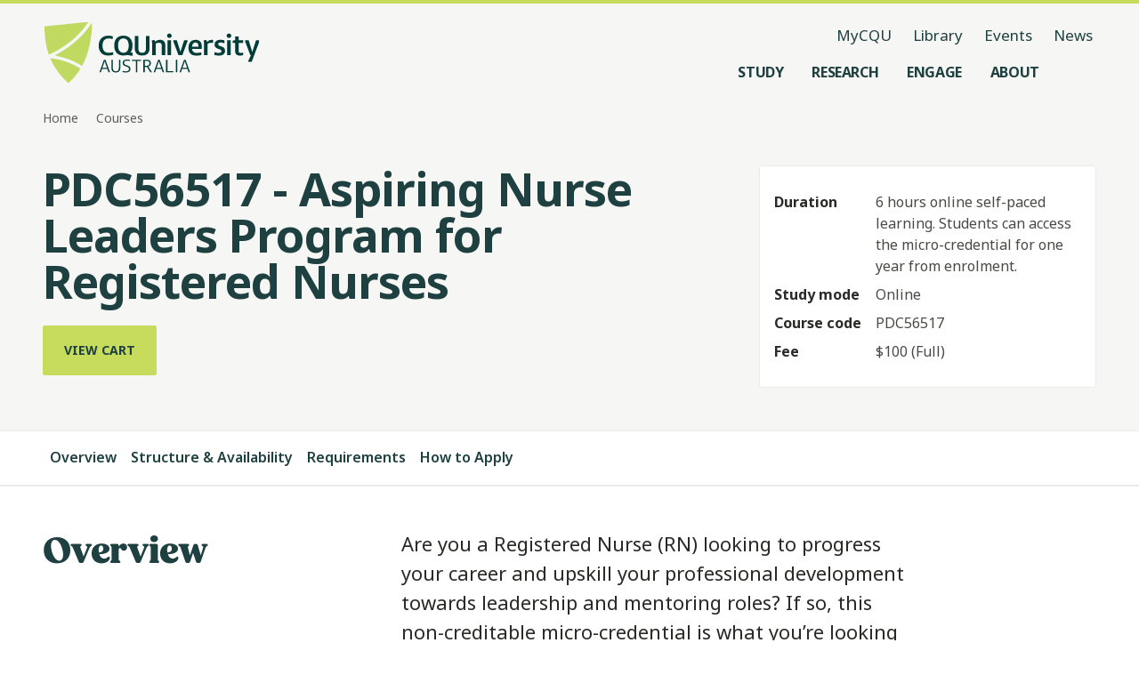

--- FILE ---
content_type: text/html; charset=utf-8
request_url: https://www.cqu.edu.au/courses/pdc56517/aspiring-nurse-leaders-program-for-registered-nurses
body_size: 66221
content:
<!DOCTYPE html><html lang="en-AU"><head><meta charSet="utf-8" data-next-head=""/><meta name="viewport" content="width=device-width, initial-scale=1,   shrink-to-fit=no, viewport-fit=cover" data-next-head=""/><title data-next-head="">Aspiring Nurse Leaders Program for Registered Nurses - CQUniversity</title><meta name="page-title" content="Aspiring Nurse Leaders Program for Registered Nurses - CQUniversity" data-next-head=""/><meta name="page-id" content="827098" data-next-head=""/><meta name="description" content="Are you a Registered Nurse (RN) looking to progress your career and upskill your professional development towards leadership and mentoring roles?  If so, this non-creditable micro-credential is what you’re looking for. You will cover pedagogical and ..." data-next-head=""/><meta name="page-keywords" content="" data-next-head=""/><meta name="page-type" content="website" data-next-head=""/><meta name="robots" content="index, follow" data-next-head=""/><meta name="google-site-verification" content="" data-next-head=""/><meta name="og:title" content="Aspiring Nurse Leaders Program for Registered Nurses" data-next-head=""/><meta name="og:type" content="website" data-next-head=""/><meta name="og:description" content="Are you a Registered Nurse (RN) looking to progress your career and upskill your professional development towards leadership and mentoring roles?  If so, this non-creditable micro-credential is what you’re looking for. You will cover pedagogical and ..." data-next-head=""/><meta name="og:image" content="" data-next-head=""/><meta name="og:image:alt" content="" data-next-head=""/><meta name="og:image:width" content="" data-next-head=""/><meta name="og:image:height" content="" data-next-head=""/><meta name="og:site_name" content="CQUniversity Australia" data-next-head=""/><meta name="og:url" content="https://www.cqu.edu.au/courses/pdc56517/aspiring-nurse-leaders-program-for-registered-nurses" data-next-head=""/><meta name="og:locale" content="en" data-next-head=""/><meta name="twitter:title" content="Aspiring Nurse Leaders Program for Registered Nurses" data-next-head=""/><meta name="twitter:description" content="Are you a Registered Nurse (RN) looking to progress your career and upskill your professional development towards leadership and mentoring roles?  If so, this non-creditable micro-credential is what you’re looking for. You will cover pedagogical and ..." data-next-head=""/><meta name="twitter:card" content="summary_large_image" data-next-head=""/><meta name="twitter:site" content="@cquni" data-next-head=""/><meta name="twitter:creator" content="@cquni" data-next-head=""/><meta name="twitter:image" content="" data-next-head=""/><meta name="twitter:image:alt" content="" data-next-head=""/><meta name="twitter:url" content="https://www.cqu.edu.au/courses/pdc56517/aspiring-nurse-leaders-program-for-registered-nurses" data-next-head=""/><meta name="msapplication-TileColor" content="#2A2A2A" data-next-head=""/><link rel="manifest" href="https://www.cqu.edu.au/_public/manifest.json" crossorigin="use-credentials" data-next-head=""/><link rel="shortcut icon" href="https://www.cqu.edu.au/_public/favicon.ico" data-next-head=""/><link rel="apple-touch-icon" sizes="48x48" href="https://delivery-cqucontenthub.stylelabs.cloud/api/public/content/cqu-logo-square-48.png" data-next-head=""/><link rel="apple-touch-icon" sizes="72x72" href="https://delivery-cqucontenthub.stylelabs.cloud/api/public/content/cqu-logo-square-72.png" data-next-head=""/><link rel="apple-touch-icon" sizes="96x96" href="https://delivery-cqucontenthub.stylelabs.cloud/api/public/content/cqu-logo-square-96.png" data-next-head=""/><link rel="apple-touch-icon" sizes="128x128" href="https://delivery-cqucontenthub.stylelabs.cloud/api/public/content/cqu-logo-square-128.png" data-next-head=""/><link rel="apple-touch-icon" sizes="256x256" href="https://delivery-cqucontenthub.stylelabs.cloud/api/public/content/cqu-logo-square-256.png" data-next-head=""/><link rel="apple-touch-icon" sizes="512x512" href="https://delivery-cqucontenthub.stylelabs.cloud/api/public/content/cqu-logo-square-512.png" data-next-head=""/><link rel="apple-touch-icon" href="https://delivery-cqucontenthub.stylelabs.cloud/api/public/content/cqu-logo-square-128.png" data-next-head=""/><meta name="theme-color" content="#C7DB5C" data-next-head=""/><meta name="metaDataType" content="course" data-next-head=""/><meta name="keywords" content="" data-next-head=""/><meta name="courseId" content="PDC56517" data-next-head=""/><meta name="courseDuration" content="6 hours  online self-paced learning.       Students can access the micro-credential for one year from enrolment.   " data-next-head=""/><meta name="locations" content="" data-next-head=""/><meta name="studyModes" content="Online" data-next-head=""/><meta name="careerOpportunities" content="Undertaking this micro-credential enables students to meet their Continuing Professional Development obligations and industry update requirements in their profession. Upon successful completion of the course, students will be awarded Continuing Professional Development (CPD) hours, a non-creditable micro-credential (Digital Badge) and a Certificate of Completion." data-next-head=""/><meta name="careerKeywords" content="" data-next-head=""/><meta name="courseCost" content="" data-next-head=""/><meta name="courseType" content="PDC" data-next-head=""/><meta name="school" content="Learning Design and Innovation Directorate" data-next-head=""/><meta name="fees" content="" data-next-head=""/><meta name="courseName" content="Aspiring Nurse Leaders Program for Registered Nurses" data-next-head=""/><meta name="studentType" content="DOMESTIC" data-next-head=""/><meta name="overview" content="Are you a Registered Nurse (RN) looking to progress your career and upskill your professional development towards leadership and mentoring roles?  If so, this non-creditable micro-credential is what you’re looking for. You will cover pedagogical and andragogical approaches to teaching and learning, evaluate how teaching and learning preferences can impact in the coaching and mentoring relationship, and apply knowledge of adult learning theory to coaching and mentoring activities. 

" data-next-head=""/><meta name="audiences" content="Domestic|International" data-next-head=""/><meta name="courseWeight" content="" data-next-head=""/><meta name="aqfLevel" content="" data-next-head=""/><meta name="aqfLevelCode" content="" data-next-head=""/><meta name="aqfLevelNumber" content="" data-next-head=""/><meta name="discipline" content="Nursing" data-next-head=""/><meta name="studyLevel" content="Short Courses / Micro-credentials" data-next-head=""/><meta name="studyArea" content="Nursing, Paramedicine and Health" data-next-head=""/><meta name="studyGroup" content="Nursing and Midwifery Courses" data-next-head=""/><meta name="url" content="/study/domestic-register-your-interest?course=Aspiring Nurse Leaders Program for Registered Nurses&amp;code=PDC56517&amp;type=VET" data-next-head=""/><meta name="VIcurrentDateTime" content="0" data-next-head=""/><meta name="VirtualFolder" content="next/" data-next-head=""/><link rel="preconnect" href="https://fonts.googleapis.com"/><link rel="preconnect" href="https://fonts.gstatic.com" crossorigin=""/><link rel="preload" href="https://www.cqu.edu.au/_next/static/css/31c0140c51f1e21c.css" as="style"/><link rel="preload" href="https://www.cqu.edu.au/_next/static/css/384647deb2b186c1.css" as="style"/><link rel="preload" href="https://www.cqu.edu.au/_next/static/css/23d53d271d90aee6.css" as="style"/><link rel="preload" href="https://www.cqu.edu.au/_next/static/css/52dc9940d07eaf3b.css" as="style"/><link rel="preload" href="https://www.cqu.edu.au/_next/static/css/ac7766ab905129f9.css" as="style"/><script type="application/ld+json" data-next-head="">{"@context":"https://schema.org","@type":"Course","name":"Aspiring Nurse Leaders Program for Registered Nurses","description":"Study Aspiring Nurse Leaders Program for Registered Nurses at CQUniversity","courseCode":"PDC56517","abstract":"Are you a Registered Nurse (RN) looking to progress your career and upskill your professional development towards leadership and mentoring roles?  If so, this non-creditable micro-credential is what you’re looking for. You will cover pedagogical and andragogical approaches to teaching and learning, evaluate how teaching and learning preferences can impact in the coaching and mentoring relationship, and apply knowledge of adult learning theory to coaching and mentoring activities. \r\n\r\n","audience":{"audienceType":"DOMESTIC"},"countryOfOrigin":{"name":"Australia"},"provider":{"@type":"Organization","name":"CQUniversity Australia","sameAs":"https://www.cqu.edu.au"}}</script><script type="application/ld+json" data-next-head="">{"@context":"https://schema.org","@type":"Organization","url":"","logo":"https://delivery-cqucontenthub.stylelabs.cloud/api/public/content/cqu-logo.png?t=w1920Compressed","contactPoint":[{"telephone":"13 27 86","areaServed":"Domestic","@type":"ContactPoint"},{"telephone":"+61 7 4930 9000","areaServed":"Overseas","@type":"ContactPoint"}]}</script><link rel="stylesheet" href="https://fonts.googleapis.com/css2?family=Noto+Sans:ital,wght@0,100..900;1,100..900&amp;display=swap"/><link rel="stylesheet" href="https://use.typekit.net/bmt6geq.css"/><link rel="stylesheet" href="https://www.cqu.edu.au/_next/static/css/31c0140c51f1e21c.css" data-n-g=""/><link rel="stylesheet" href="https://www.cqu.edu.au/_next/static/css/384647deb2b186c1.css" data-n-p=""/><link rel="stylesheet" href="https://www.cqu.edu.au/_next/static/css/23d53d271d90aee6.css" data-n-p=""/><link rel="stylesheet" href="https://www.cqu.edu.au/_next/static/css/52dc9940d07eaf3b.css" data-n-p=""/><link rel="stylesheet" href="https://www.cqu.edu.au/_next/static/css/ac7766ab905129f9.css" data-n-p=""/><noscript data-n-css=""></noscript><script defer="" noModule="" src="https://www.cqu.edu.au/_next/static/chunks/polyfills-42372ed130431b0a.js"></script><script src="https://www.cqu.edu.au/_next/static/chunks/webpack-c1c2680989994bcc.js" defer=""></script><script src="https://www.cqu.edu.au/_next/static/chunks/framework-1548034a53843b9f.js" defer=""></script><script src="https://www.cqu.edu.au/_next/static/chunks/main-6e28fae8c531a70f.js" defer=""></script><script src="https://www.cqu.edu.au/_next/static/chunks/pages/_app-580845e9cbc29105.js" defer=""></script><script src="https://www.cqu.edu.au/_next/static/chunks/98309536-d5583eac3828dd0e.js" defer=""></script><script src="https://www.cqu.edu.au/_next/static/chunks/3586-68d94f5267e05a3f.js" defer=""></script><script src="https://www.cqu.edu.au/_next/static/chunks/6308-d24e2c6a426dc621.js" defer=""></script><script src="https://www.cqu.edu.au/_next/static/chunks/4464-2569abde5319d61b.js" defer=""></script><script src="https://www.cqu.edu.au/_next/static/chunks/280-346da857ab9d29e9.js" defer=""></script><script src="https://www.cqu.edu.au/_next/static/chunks/7358-e81949bf9f21bd91.js" defer=""></script><script src="https://www.cqu.edu.au/_next/static/chunks/5850-3867833ad8ae2997.js" defer=""></script><script src="https://www.cqu.edu.au/_next/static/chunks/pages/%5B%5B...path%5D%5D-b15c6f6c5ffbb93e.js" defer=""></script><script src="https://www.cqu.edu.au/_next/static/NthSrjeUVeqW4nhIc-3aW/_buildManifest.js" defer=""></script><script src="https://www.cqu.edu.au/_next/static/NthSrjeUVeqW4nhIc-3aW/_ssgManifest.js" defer=""></script></head><body><link rel="preload" as="image" href="https://delivery-cqucontenthub.stylelabs.cloud/api/public/content/cquniversity-australia-logo.svg"/><link rel="preload" as="image" href="https://delivery-cqucontenthub.stylelabs.cloud/api/public/content/be-with-cqu-tagline.svg"/><link rel="preload" as="image" href="https://delivery-cqucontenthub.stylelabs.cloud/api/public/content/acknowledgement-of-country.svg"/><link rel="preload" as="image" href="https://delivery-cqucontenthub.stylelabs.cloud/api/public/content/run-logo.png"/><link rel="preload" as="image" href="https://delivery-cqucontenthub.stylelabs.cloud/api/public/content/skills-assure?v=4d4cc93f"/><link rel="preload" as="image" href="https://delivery-cqucontenthub.stylelabs.cloud/api/public/content/social-traders-logo"/><div id="__next"><div class="ToastRack_toastRack__rTqCm"></div><div class="skip-links_skipLinkContainer__btlDv"><a rel="noreferrer" class="Button_button__8B4nB Button_buttonTypeSet__Z8wp_ Button_size-default__aihB3 Button_variant-primary-darkgreen__kVZbC Button_hasLabel__HJ3jJ skip-links_skipLink__HgLnt" data-testid="Button" data-gtm="CTAButton" href="#skip-to-content" target="_self" aria-hidden="false" aria-label="Skip to content, Opens in same window"><span class="Button_label__YUlJz Button_hasIcon__oz_Az">Skip to content</span><svg class="Icon_svg__Vb053 Icon_fillOnly__g5jxk Button_icon__V37WX" data-testid="Icon" height="24" width="24"></svg></a></div><div class=""><div class=""><!--$--><!--$--><div class="Navigation_container__9JjCO Navigation_containerNeutral__zgcpp no-print" data-testid="Navigation"><div class="Navigation_grid__BlR5g Navigation_navigation__ziD8T"><div class="Navigation_navigationBar__yCn87"><a class="Navigation_logo__poGNY" href="/" aria-label="CQU Logo, open cqu home page" data-testid="NavigationLogo"><img src="https://delivery-cqucontenthub.stylelabs.cloud/api/public/content/cquniversity-australia-logo.svg" alt="CQUniversity Australia Logo" data-testid="NavigationLogoImage"/></a><nav class="Navigation_nav__UNhQt" data-testid="NavigationNavLargeScreen" role="navigation" aria-label="Medium and Large Menu"><ul class="NavigationUtility_navigationUtility__y6Y5y" data-testid="NavigationUtility"><li><a class="focus-style NavigationUtility_utilityItem__T8Qyu" href="https://my.cqu.edu.au/" aria-label="MyCQU, opens in new window" data-testid="NavigationUtilityItem">MyCQU</a></li><li><a class="focus-style NavigationUtility_utilityItem__T8Qyu" href="/library/" aria-label="Library, opens in same window" data-testid="NavigationUtilityItem">Library</a></li><li><a class="focus-style NavigationUtility_utilityItem__T8Qyu" href="/events/" aria-label="Events, opens in same window" data-testid="NavigationUtilityItem">Events</a></li><li><a class="focus-style NavigationUtility_utilityItem__T8Qyu" href="/news" aria-label="News, opens in same window" data-testid="NavigationUtilityItem">News</a></li></ul><ul class="NavigationMenus_navigationMenu__xX95N" data-testid="NavigationMenu"><li class="NavigationMenus_menuItem__5V09_"><button class="NavigationMenus_nav__uQkq_ focus-style NavigationMenus_sidePaneNav__zHm_4" aria-label="Study, open Study menu" aria-expanded="false" aria-controls="«R5e9uaq6»" data-testid="NavigationMenuButton" data-gtm="NavBarLink" data-gtm-detail="Level 1"><span class="NavigationMenus_menuItemTitle__S_Gbp">Study</span><svg class="Icon_svg__Vb053 Icon_fillOnly__g5jxk NavigationMenus_menuItemIcon__KH_YJ" data-testid="Icon" height="24" width="24"></svg></button><div id="«R5e9uaq6»" class="NavigationMenus_subMenu__uIaa3 NavigationMenus_sidePaneSubMenu__tVAwe" style="top:122px"><div class="NavigationMenus_grid__IRAWp NavigationMenus_subMenuContainer__QOPdn NavigationMenus_sidePaneSubMenuContainer__Aumim NavigationMenus_fade-out__VquKi" data-testid="NavigationSubMenuContainer"><div class="NavigationMenus_sectionHeading__xNGjy NavigationMenus_sidePaneSectionHeading__wEx9R"><h2 class="NavigationMenus_title__5_LZC" data-testid="NavigationSubMenuContainerHeading">Study at CQU</h2><div class="NavigationMenus_buttonGroup__DKqZv"><a rel="noreferrer" class="Button_button__8B4nB Button_buttonTypeSet__Z8wp_ Button_size-default__aihB3 Button_variant-secondary__hXRs_ Button_hasLabel__HJ3jJ NavigationMenuButton_sectionButton__DsdBB" data-testid="NavigationMenuButton" data-gtm="NavBarFeaturedLink" href="/study" target="_self" aria-hidden="false" aria-label="Study Options, Opens in same window"><span class="Button_label__YUlJz Button_hasIcon__oz_Az">Study Options</span><svg class="Icon_svg__Vb053 Icon_fillOnly__g5jxk Button_icon__V37WX" data-testid="Icon" height="24" width="24"></svg></a><a rel="noreferrer" class="Button_button__8B4nB Button_buttonTypeSet__Z8wp_ Button_size-default__aihB3 Button_variant-secondary__hXRs_ Button_hasLabel__HJ3jJ NavigationMenuButton_sectionButton__DsdBB" data-testid="NavigationMenuButton" data-gtm="NavBarFeaturedLink" href="/study/why" target="_self" aria-hidden="false" aria-label="Why Choose CQU, Opens in same window"><span class="Button_label__YUlJz Button_hasIcon__oz_Az">Why Choose CQU</span><svg class="Icon_svg__Vb053 Icon_fillOnly__g5jxk Button_icon__V37WX" data-testid="Icon" height="24" width="24"></svg></a></div></div><div class="NavigationMenuGroups_grid__Dfe__ NavigationMenuGroups_sectionGroups__wZlZL" data-testid="NavigationMenuGroups"><div class="NavigationMenuGroups_groups__2X38F"><h3 class="NavigationMenuGroups_groupTitle__KOo2H" data-testid="NavigationMenuGroupHeading">What to Study</h3><ul class="NavigationMenuGroups_groupList__5U9_P" data-testid="NavigationMenuGroupList"><li class="NavigationMenuGroupItem_groupList__Xc2NG"><span class="NavigationMenuGroupItem_itemBackground__qWQv6"><a class="NavigationMenuGroupItem_groupItem__1KgYF focus-style" href="/courses" aria-label="Find a course, opens in same window" data-testid="NavigationMenuGroupItem" data-gtm="NavBarLink" data-gtm-detail="Level 2">Find a course</a></span></li><li class="NavigationMenuGroupItem_groupList__Xc2NG"><span class="NavigationMenuGroupItem_itemBackground__qWQv6"><a class="NavigationMenuGroupItem_groupItem__1KgYF focus-style" href="/study/undergraduate" aria-label="Undergraduate Degrees, opens in same window" data-testid="NavigationMenuGroupItem" data-gtm="NavBarLink" data-gtm-detail="Level 2">Undergraduate Degrees</a></span></li><li class="NavigationMenuGroupItem_groupList__Xc2NG"><span class="NavigationMenuGroupItem_itemBackground__qWQv6"><a class="NavigationMenuGroupItem_groupItem__1KgYF focus-style" href="/study/postgraduate" aria-label="Postgraduate Degrees, opens in same window" data-testid="NavigationMenuGroupItem" data-gtm="NavBarLink" data-gtm-detail="Level 2">Postgraduate Degrees</a></span></li><li class="NavigationMenuGroupItem_groupList__Xc2NG"><span class="NavigationMenuGroupItem_itemBackground__qWQv6"><a class="NavigationMenuGroupItem_groupItem__1KgYF focus-style" href="/study/tafe-certificates-diplomas" aria-label="TAFE Certificates and Diplomas, opens in same window" data-testid="NavigationMenuGroupItem" data-gtm="NavBarLink" data-gtm-detail="Level 2">TAFE Certificates and Diplomas</a></span></li><li class="NavigationMenuGroupItem_groupList__Xc2NG"><span class="NavigationMenuGroupItem_itemBackground__qWQv6"><a class="NavigationMenuGroupItem_groupItem__1KgYF focus-style" href="/research/research-higher-degrees" aria-label="Research Higher Degrees, opens in same window" data-testid="NavigationMenuGroupItem" data-gtm="NavBarLink" data-gtm-detail="Level 2">Research Higher Degrees</a></span></li><li class="NavigationMenuGroupItem_groupList__Xc2NG"><span class="NavigationMenuGroupItem_itemBackground__qWQv6"><a class="NavigationMenuGroupItem_groupItem__1KgYF focus-style" href="/study/entry-pathways" aria-label="Pathway Courses, opens in same window" data-testid="NavigationMenuGroupItem" data-gtm="NavBarLink" data-gtm-detail="Level 2">Pathway Courses</a></span></li><li class="NavigationMenuGroupItem_groupList__Xc2NG"><span class="NavigationMenuGroupItem_itemBackground__qWQv6"><a class="NavigationMenuGroupItem_groupItem__1KgYF focus-style" href="/study/short-courses-microcredentials" aria-label="Short Courses and Micro-credentials, opens in same window" data-testid="NavigationMenuGroupItem" data-gtm="NavBarLink" data-gtm-detail="Level 2">Short Courses and Micro-credentials</a></span></li></ul></div><div class="NavigationMenuGroups_groups__2X38F"><h3 class="NavigationMenuGroups_groupTitle__KOo2H" data-testid="NavigationMenuGroupHeading">Information About</h3><ul class="NavigationMenuGroups_groupList__5U9_P" data-testid="NavigationMenuGroupList"><li class="NavigationMenuGroupItem_groupList__Xc2NG"><span class="NavigationMenuGroupItem_itemBackground__qWQv6"><a class="NavigationMenuGroupItem_groupItem__1KgYF focus-style" href="/apply" aria-label="How to Apply, opens in same window" data-testid="NavigationMenuGroupItem" data-gtm="NavBarLink" data-gtm-detail="Level 2">How to Apply</a></span></li><li class="NavigationMenuGroupItem_groupList__Xc2NG"><span class="NavigationMenuGroupItem_itemBackground__qWQv6"><a class="NavigationMenuGroupItem_groupItem__1KgYF focus-style" href="/study/online" aria-label="Study Online, opens in same window" data-testid="NavigationMenuGroupItem" data-gtm="NavBarLink" data-gtm-detail="Level 2">Study Online</a></span></li><li class="NavigationMenuGroupItem_groupList__Xc2NG"><span class="NavigationMenuGroupItem_itemBackground__qWQv6"><a class="NavigationMenuGroupItem_groupItem__1KgYF focus-style" href="/study/university" aria-label="Study at Uni, opens in same window" data-testid="NavigationMenuGroupItem" data-gtm="NavBarLink" data-gtm-detail="Level 2">Study at Uni</a></span></li><li class="NavigationMenuGroupItem_groupList__Xc2NG"><span class="NavigationMenuGroupItem_itemBackground__qWQv6"><a class="NavigationMenuGroupItem_groupItem__1KgYF focus-style" href="/study/tafe" aria-label="Study at TAFE, opens in same window" data-testid="NavigationMenuGroupItem" data-gtm="NavBarLink" data-gtm-detail="Level 2">Study at TAFE</a></span></li><li class="NavigationMenuGroupItem_groupList__Xc2NG"><span class="NavigationMenuGroupItem_itemBackground__qWQv6"><a class="NavigationMenuGroupItem_groupItem__1KgYF focus-style" href="/study/prepare" aria-label="Prepare to Study, opens in same window" data-testid="NavigationMenuGroupItem" data-gtm="NavBarLink" data-gtm-detail="Level 2">Prepare to Study</a></span></li><li class="NavigationMenuGroupItem_groupList__Xc2NG"><span class="NavigationMenuGroupItem_itemBackground__qWQv6"><a class="NavigationMenuGroupItem_groupItem__1KgYF focus-style" href="/study/future-students/your-journey" aria-label="Your Journey, opens in same window" data-testid="NavigationMenuGroupItem" data-gtm="NavBarLink" data-gtm-detail="Level 2">Your Journey</a></span></li><li class="NavigationMenuGroupItem_groupList__Xc2NG"><span class="NavigationMenuGroupItem_itemBackground__qWQv6"><a class="NavigationMenuGroupItem_groupItem__1KgYF focus-style" href="/study/experience" aria-label="Your Student Experience, opens in same window" data-testid="NavigationMenuGroupItem" data-gtm="NavBarLink" data-gtm-detail="Level 2">Your Student Experience</a></span></li></ul></div><div class="NavigationMenuGroups_groups__2X38F"><h3 class="NavigationMenuGroups_groupTitle__KOo2H" data-testid="NavigationMenuGroupHeading">Information For</h3><ul class="NavigationMenuGroups_groupList__5U9_P" data-testid="NavigationMenuGroupList"><li class="NavigationMenuGroupItem_groupList__Xc2NG"><span class="NavigationMenuGroupItem_itemBackground__qWQv6"><a class="NavigationMenuGroupItem_groupItem__1KgYF focus-style" href="/study/high-school-students" aria-label="High School Students, opens in same window" data-testid="NavigationMenuGroupItem" data-gtm="NavBarLink" data-gtm-detail="Level 2">High School Students</a></span></li><li class="NavigationMenuGroupItem_groupList__Xc2NG"><span class="NavigationMenuGroupItem_itemBackground__qWQv6"><a class="NavigationMenuGroupItem_groupItem__1KgYF focus-style" href="/study/international" aria-label="International Students, opens in same window" data-testid="NavigationMenuGroupItem" data-gtm="NavBarLink" data-gtm-detail="Level 2">International Students</a></span></li><li class="NavigationMenuGroupItem_groupList__Xc2NG"><span class="NavigationMenuGroupItem_itemBackground__qWQv6"><a class="NavigationMenuGroupItem_groupItem__1KgYF focus-style" href="/study/first-nations-students" aria-label="First Nations Students, opens in same window" data-testid="NavigationMenuGroupItem" data-gtm="NavBarLink" data-gtm-detail="Level 2">First Nations Students</a></span></li><li class="NavigationMenuGroupItem_groupList__Xc2NG"><span class="NavigationMenuGroupItem_itemBackground__qWQv6"><a class="NavigationMenuGroupItem_groupItem__1KgYF focus-style" href="/study/future-students" aria-label="Future Students, opens in same window" data-testid="NavigationMenuGroupItem" data-gtm="NavBarLink" data-gtm-detail="Level 2">Future Students</a></span></li><li class="NavigationMenuGroupItem_groupList__Xc2NG"><span class="NavigationMenuGroupItem_itemBackground__qWQv6"><a class="NavigationMenuGroupItem_groupItem__1KgYF focus-style" href="/study/adult-learners" aria-label="Adult Learners, opens in same window" data-testid="NavigationMenuGroupItem" data-gtm="NavBarLink" data-gtm-detail="Level 2">Adult Learners</a></span></li><li class="NavigationMenuGroupItem_groupList__Xc2NG"><span class="NavigationMenuGroupItem_itemBackground__qWQv6"><a class="NavigationMenuGroupItem_groupItem__1KgYF focus-style" href="/study/alumni" aria-label="Our Alumni, opens in same window" data-testid="NavigationMenuGroupItem" data-gtm="NavBarLink" data-gtm-detail="Level 2">Our Alumni</a></span></li><li class="NavigationMenuGroupItem_groupList__Xc2NG"><span class="NavigationMenuGroupItem_itemBackground__qWQv6"><a class="NavigationMenuGroupItem_groupItem__1KgYF focus-style" href="/study/current-students" aria-label="Current Students, opens in same window" data-testid="NavigationMenuGroupItem" data-gtm="NavBarLink" data-gtm-detail="Level 2">Current Students</a></span></li><li class="NavigationMenuGroupItem_groupList__Xc2NG"><span class="NavigationMenuGroupItem_itemBackground__qWQv6"><a class="NavigationMenuGroupItem_groupItem__1KgYF focus-style" href="/research/research-higher-degrees" aria-label="Aspiring Researchers, opens in same window" data-testid="NavigationMenuGroupItem" data-gtm="NavBarLink" data-gtm-detail="Level 2">Aspiring Researchers</a></span></li></ul></div></div></div><div class="NavigationMenus_subMenuControlButton__vJE4t"><button class="Button_button__8B4nB Button_buttonTypeSet__Z8wp_ Button_size-default__aihB3 Button_variant-ghost__uqe6z NavigationMenus_previousButton__s9NjW" data-testid="NavigationSubMenuBackButton" data-gtm="CTAButton" aria-hidden="false" aria-label="Back, Go back to navigation menu"><svg class="Icon_svg__Vb053 Icon_fillOnly__g5jxk Button_icon__V37WX" data-testid="Icon" height="24" width="24"></svg></button><button class="Button_button__8B4nB Button_buttonTypeSet__Z8wp_ Button_size-default__aihB3 Button_variant-ghost__uqe6z NavigationMenus_subMenuCloseButton__JjZ3M" data-testid="NavigationSidePaneCloseButton" data-gtm="CTAButton" style="margin-right:16px" aria-hidden="false" aria-label="Close, Close the side pane"><svg class="Icon_svg__Vb053 Icon_fillOnly__g5jxk Button_icon__V37WX" data-testid="Icon" height="24" width="24"></svg></button></div></div></li><div class="NavigationMenus_menuUnderline__6d0xD NavigationMenus_underlineMargin__xtd6U" style="opacity:0"></div><li class="NavigationMenus_menuItem__5V09_"><button class="NavigationMenus_nav__uQkq_ focus-style NavigationMenus_sidePaneNav__zHm_4" aria-label="Research, open Research menu" aria-expanded="false" aria-controls="«R9e9uaq6»" data-testid="NavigationMenuButton" data-gtm="NavBarLink" data-gtm-detail="Level 1"><span class="NavigationMenus_menuItemTitle__S_Gbp">Research</span><svg class="Icon_svg__Vb053 Icon_fillOnly__g5jxk NavigationMenus_menuItemIcon__KH_YJ" data-testid="Icon" height="24" width="24"></svg></button><div id="«R9e9uaq6»" class="NavigationMenus_subMenu__uIaa3 NavigationMenus_sidePaneSubMenu__tVAwe" style="top:122px"><div class="NavigationMenus_grid__IRAWp NavigationMenus_subMenuContainer__QOPdn NavigationMenus_sidePaneSubMenuContainer__Aumim NavigationMenus_fade-out__VquKi" data-testid="NavigationSubMenuContainer"><div class="NavigationMenus_sectionHeading__xNGjy NavigationMenus_sidePaneSectionHeading__wEx9R"><h2 class="NavigationMenus_title__5_LZC" data-testid="NavigationSubMenuContainerHeading">Explore Research</h2><div class="NavigationMenus_buttonGroup__DKqZv"><a rel="noreferrer" class="Button_button__8B4nB Button_buttonTypeSet__Z8wp_ Button_size-default__aihB3 Button_variant-secondary__hXRs_ Button_hasLabel__HJ3jJ NavigationMenuButton_sectionButton__DsdBB" data-testid="NavigationMenuButton" data-gtm="NavBarFeaturedLink" href="/research" target="_self" aria-hidden="false" aria-label="Research Overview, Opens in same window"><span class="Button_label__YUlJz Button_hasIcon__oz_Az">Research Overview</span><svg class="Icon_svg__Vb053 Icon_fillOnly__g5jxk Button_icon__V37WX" data-testid="Icon" height="24" width="24"></svg></a><a rel="noreferrer" class="Button_button__8B4nB Button_buttonTypeSet__Z8wp_ Button_size-default__aihB3 Button_variant-secondary__hXRs_ Button_hasLabel__HJ3jJ NavigationMenuButton_sectionButton__DsdBB" data-testid="NavigationMenuButton" data-gtm="NavBarFeaturedLink" href="/research/research-higher-degrees" target="_self" aria-hidden="false" aria-label="Study Research, Opens in same window"><span class="Button_label__YUlJz Button_hasIcon__oz_Az">Study Research</span><svg class="Icon_svg__Vb053 Icon_fillOnly__g5jxk Button_icon__V37WX" data-testid="Icon" height="24" width="24"></svg></a></div></div><div class="NavigationMenuGroups_grid__Dfe__ NavigationMenuGroups_sectionGroups__wZlZL" data-testid="NavigationMenuGroups"><div class="NavigationMenuGroups_groups__2X38F"><h3 class="NavigationMenuGroups_groupTitle__KOo2H" data-testid="NavigationMenuGroupHeading">Research at CQU</h3><ul class="NavigationMenuGroups_groupList__5U9_P" data-testid="NavigationMenuGroupList"><li class="NavigationMenuGroupItem_groupList__Xc2NG"><span class="NavigationMenuGroupItem_itemBackground__qWQv6"><a class="NavigationMenuGroupItem_groupItem__1KgYF focus-style" href="/research/current-research" aria-label="Current Research, opens in same window" data-testid="NavigationMenuGroupItem" data-gtm="NavBarLink" data-gtm-detail="Level 2">Current Research</a></span></li><li class="NavigationMenuGroupItem_groupList__Xc2NG"><span class="NavigationMenuGroupItem_itemBackground__qWQv6"><a class="NavigationMenuGroupItem_groupItem__1KgYF focus-style" href="/research/ethics" aria-label="Research Ethics, opens in same window" data-testid="NavigationMenuGroupItem" data-gtm="NavBarLink" data-gtm-detail="Level 2">Research Ethics</a></span></li><li class="NavigationMenuGroupItem_groupList__Xc2NG"><span class="NavigationMenuGroupItem_itemBackground__qWQv6"><a class="NavigationMenuGroupItem_groupItem__1KgYF focus-style" href="/research/research-integrity" aria-label="Research Integrity, opens in same window" data-testid="NavigationMenuGroupItem" data-gtm="NavBarLink" data-gtm-detail="Level 2">Research Integrity</a></span></li><li class="NavigationMenuGroupItem_groupList__Xc2NG"><span class="NavigationMenuGroupItem_itemBackground__qWQv6"><a class="NavigationMenuGroupItem_groupItem__1KgYF focus-style" href="/research/organisations" aria-label="Research Organisations, opens in same window" data-testid="NavigationMenuGroupItem" data-gtm="NavBarLink" data-gtm-detail="Level 2">Research Organisations</a></span></li><li class="NavigationMenuGroupItem_groupList__Xc2NG"><span class="NavigationMenuGroupItem_itemBackground__qWQv6"><a class="NavigationMenuGroupItem_groupItem__1KgYF focus-style" href="" aria-label="Research Excellence, opens in same window" data-testid="NavigationMenuGroupItem" data-gtm="NavBarLink" data-gtm-detail="Level 2">Research Excellence</a></span></li><li class="NavigationMenuGroupItem_groupList__Xc2NG"><span class="NavigationMenuGroupItem_itemBackground__qWQv6"><a class="NavigationMenuGroupItem_groupItem__1KgYF focus-style" href="/research/research-higher-degrees" aria-label="Research Higher Degrees, opens in same window" data-testid="NavigationMenuGroupItem" data-gtm="NavBarLink" data-gtm-detail="Level 2">Research Higher Degrees</a></span></li><li class="NavigationMenuGroupItem_groupList__Xc2NG"><span class="NavigationMenuGroupItem_itemBackground__qWQv6"><a class="NavigationMenuGroupItem_groupItem__1KgYF focus-style" href="/research/contact-us" aria-label="Research Contact Information, opens in same window" data-testid="NavigationMenuGroupItem" data-gtm="NavBarLink" data-gtm-detail="Level 2">Research Contact Information</a></span></li></ul></div></div></div><div class="NavigationMenus_subMenuControlButton__vJE4t"><button class="Button_button__8B4nB Button_buttonTypeSet__Z8wp_ Button_size-default__aihB3 Button_variant-ghost__uqe6z NavigationMenus_previousButton__s9NjW" data-testid="NavigationSubMenuBackButton" data-gtm="CTAButton" aria-hidden="false" aria-label="Back, Go back to navigation menu"><svg class="Icon_svg__Vb053 Icon_fillOnly__g5jxk Button_icon__V37WX" data-testid="Icon" height="24" width="24"></svg></button><button class="Button_button__8B4nB Button_buttonTypeSet__Z8wp_ Button_size-default__aihB3 Button_variant-ghost__uqe6z NavigationMenus_subMenuCloseButton__JjZ3M" data-testid="NavigationSidePaneCloseButton" data-gtm="CTAButton" style="margin-right:16px" aria-hidden="false" aria-label="Close, Close the side pane"><svg class="Icon_svg__Vb053 Icon_fillOnly__g5jxk Button_icon__V37WX" data-testid="Icon" height="24" width="24"></svg></button></div></div></li><div class="NavigationMenus_menuUnderline__6d0xD NavigationMenus_underlineMargin__xtd6U" style="opacity:0"></div><li class="NavigationMenus_menuItem__5V09_"><button class="NavigationMenus_nav__uQkq_ focus-style NavigationMenus_sidePaneNav__zHm_4" aria-label="Engage, open Engage menu" aria-expanded="false" aria-controls="«Rde9uaq6»" data-testid="NavigationMenuButton" data-gtm="NavBarLink" data-gtm-detail="Level 1"><span class="NavigationMenus_menuItemTitle__S_Gbp">Engage</span><svg class="Icon_svg__Vb053 Icon_fillOnly__g5jxk NavigationMenus_menuItemIcon__KH_YJ" data-testid="Icon" height="24" width="24"></svg></button><div id="«Rde9uaq6»" class="NavigationMenus_subMenu__uIaa3 NavigationMenus_sidePaneSubMenu__tVAwe" style="top:122px"><div class="NavigationMenus_grid__IRAWp NavigationMenus_subMenuContainer__QOPdn NavigationMenus_sidePaneSubMenuContainer__Aumim NavigationMenus_fade-out__VquKi" data-testid="NavigationSubMenuContainer"><div class="NavigationMenus_sectionHeading__xNGjy NavigationMenus_sidePaneSectionHeading__wEx9R"><h2 class="NavigationMenus_title__5_LZC" data-testid="NavigationSubMenuContainerHeading">Engage with CQU</h2><div class="NavigationMenus_buttonGroup__DKqZv"><a rel="noreferrer" class="Button_button__8B4nB Button_buttonTypeSet__Z8wp_ Button_size-default__aihB3 Button_variant-secondary__hXRs_ Button_hasLabel__HJ3jJ NavigationMenuButton_sectionButton__DsdBB" data-testid="NavigationMenuButton" data-gtm="NavBarFeaturedLink" href="/engage" target="_self" aria-hidden="false" aria-label="Engage, Opens in same window"><span class="Button_label__YUlJz Button_hasIcon__oz_Az">Engage</span><svg class="Icon_svg__Vb053 Icon_fillOnly__g5jxk Button_icon__V37WX" data-testid="Icon" height="24" width="24"></svg></a></div></div><div class="NavigationMenuGroups_grid__Dfe__ NavigationMenuGroups_sectionGroups__wZlZL" data-testid="NavigationMenuGroups"><div class="NavigationMenuGroups_groups__2X38F"><h3 class="NavigationMenuGroups_groupTitle__KOo2H" data-testid="NavigationMenuGroupHeading">Community</h3><ul class="NavigationMenuGroups_groupList__5U9_P" data-testid="NavigationMenuGroupList"><li class="NavigationMenuGroupItem_groupList__Xc2NG"><span class="NavigationMenuGroupItem_itemBackground__qWQv6"><a class="NavigationMenuGroupItem_groupItem__1KgYF focus-style" href="/engage/alumni" aria-label="Alumni, opens in same window" data-testid="NavigationMenuGroupItem" data-gtm="NavBarLink" data-gtm-detail="Level 2">Alumni</a></span></li><li class="NavigationMenuGroupItem_groupList__Xc2NG"><span class="NavigationMenuGroupItem_itemBackground__qWQv6"><a class="NavigationMenuGroupItem_groupItem__1KgYF focus-style" href="/engage/sponsorships" aria-label="Sponsorship, opens in same window" data-testid="NavigationMenuGroupItem" data-gtm="NavBarLink" data-gtm-detail="Level 2">Sponsorship</a></span></li><li class="NavigationMenuGroupItem_groupList__Xc2NG"><span class="NavigationMenuGroupItem_itemBackground__qWQv6"><a class="NavigationMenuGroupItem_groupItem__1KgYF focus-style" href="/about-us/giving" aria-label="Giving to CQU, opens in same window" data-testid="NavigationMenuGroupItem" data-gtm="NavBarLink" data-gtm-detail="Level 2">Giving to CQU</a></span></li><li class="NavigationMenuGroupItem_groupList__Xc2NG"><span class="NavigationMenuGroupItem_itemBackground__qWQv6"><a class="NavigationMenuGroupItem_groupItem__1KgYF focus-style" href="/engage/social-impact" aria-label="Social Impact, opens in same window" data-testid="NavigationMenuGroupItem" data-gtm="NavBarLink" data-gtm-detail="Level 2">Social Impact</a></span></li><li class="NavigationMenuGroupItem_groupList__Xc2NG"><span class="NavigationMenuGroupItem_itemBackground__qWQv6"><a class="NavigationMenuGroupItem_groupItem__1KgYF focus-style" href="/about-us/indigenous-engagement" aria-label="Indigenous Engagement, opens in same window" data-testid="NavigationMenuGroupItem" data-gtm="NavBarLink" data-gtm-detail="Level 2">Indigenous Engagement</a></span></li></ul></div><div class="NavigationMenuGroups_groups__2X38F"><h3 class="NavigationMenuGroups_groupTitle__KOo2H" data-testid="NavigationMenuGroupHeading">Industry</h3><ul class="NavigationMenuGroups_groupList__5U9_P" data-testid="NavigationMenuGroupList"><li class="NavigationMenuGroupItem_groupList__Xc2NG"><span class="NavigationMenuGroupItem_itemBackground__qWQv6"><a class="NavigationMenuGroupItem_groupItem__1KgYF focus-style" href="/engage/corporate-training-solutions" aria-label="Find Training for Staff, opens in same window" data-testid="NavigationMenuGroupItem" data-gtm="NavBarLink" data-gtm-detail="Level 2">Find Training for Staff</a></span></li><li class="NavigationMenuGroupItem_groupList__Xc2NG"><span class="NavigationMenuGroupItem_itemBackground__qWQv6"><a class="NavigationMenuGroupItem_groupItem__1KgYF focus-style" href="/engage/why-employ-cqu-graduates" aria-label="Employ a Graduate, opens in same window" data-testid="NavigationMenuGroupItem" data-gtm="NavBarLink" data-gtm-detail="Level 2">Employ a Graduate</a></span></li><li class="NavigationMenuGroupItem_groupList__Xc2NG"><span class="NavigationMenuGroupItem_itemBackground__qWQv6"><a class="NavigationMenuGroupItem_groupItem__1KgYF focus-style" href="/engage/work-integrated-learning-industry-partners" aria-label="Host a Student, opens in same window" data-testid="NavigationMenuGroupItem" data-gtm="NavBarLink" data-gtm-detail="Level 2">Host a Student</a></span></li><li class="NavigationMenuGroupItem_groupList__Xc2NG"><span class="NavigationMenuGroupItem_itemBackground__qWQv6"><a class="NavigationMenuGroupItem_groupItem__1KgYF focus-style" href="/engage/cqu-supplier" aria-label="Become a Supplier, opens in same window" data-testid="NavigationMenuGroupItem" data-gtm="NavBarLink" data-gtm-detail="Level 2">Become a Supplier</a></span></li><li class="NavigationMenuGroupItem_groupList__Xc2NG"><span class="NavigationMenuGroupItem_itemBackground__qWQv6"><a class="NavigationMenuGroupItem_groupItem__1KgYF focus-style" href="/research/research-partnerships" aria-label="Research Partnerships, opens in same window" data-testid="NavigationMenuGroupItem" data-gtm="NavBarLink" data-gtm-detail="Level 2">Research Partnerships</a></span></li><li class="NavigationMenuGroupItem_groupList__Xc2NG"><span class="NavigationMenuGroupItem_itemBackground__qWQv6"><a class="NavigationMenuGroupItem_groupItem__1KgYF focus-style" href="/study/apprenticeships-traineeships" aria-label="Apprenticeships and Traineeships, opens in same window" data-testid="NavigationMenuGroupItem" data-gtm="NavBarLink" data-gtm-detail="Level 2">Apprenticeships and Traineeships</a></span></li></ul></div><div class="NavigationMenuGroups_groups__2X38F"><h3 class="NavigationMenuGroups_groupTitle__KOo2H" data-testid="NavigationMenuGroupHeading">Services</h3><ul class="NavigationMenuGroups_groupList__5U9_P" data-testid="NavigationMenuGroupList"><li class="NavigationMenuGroupItem_groupList__Xc2NG"><span class="NavigationMenuGroupItem_itemBackground__qWQv6"><a class="NavigationMenuGroupItem_groupItem__1KgYF focus-style" href="https://shop.cqu.edu.au/" aria-label="University Shop, opens in same window" data-testid="NavigationMenuGroupItem" data-gtm="NavBarLink" data-gtm-detail="Level 2">University Shop</a></span></li><li class="NavigationMenuGroupItem_groupList__Xc2NG"><span class="NavigationMenuGroupItem_itemBackground__qWQv6"><a class="NavigationMenuGroupItem_groupItem__1KgYF focus-style" href="/engage/hire-facilities" aria-label="Venue Hire, opens in same window" data-testid="NavigationMenuGroupItem" data-gtm="NavBarLink" data-gtm-detail="Level 2">Venue Hire</a></span></li><li class="NavigationMenuGroupItem_groupList__Xc2NG"><span class="NavigationMenuGroupItem_itemBackground__qWQv6"><a class="NavigationMenuGroupItem_groupItem__1KgYF focus-style" href="/engage/cqu-gym" aria-label="CQU Gym, opens in same window" data-testid="NavigationMenuGroupItem" data-gtm="NavBarLink" data-gtm-detail="Level 2">CQU Gym</a></span></li><li class="NavigationMenuGroupItem_groupList__Xc2NG"><span class="NavigationMenuGroupItem_itemBackground__qWQv6"><a class="NavigationMenuGroupItem_groupItem__1KgYF focus-style" href="/engage/hair-and-beauty" aria-label="Hair and Beauty, opens in same window" data-testid="NavigationMenuGroupItem" data-gtm="NavBarLink" data-gtm-detail="Level 2">Hair and Beauty</a></span></li><li class="NavigationMenuGroupItem_groupList__Xc2NG"><span class="NavigationMenuGroupItem_itemBackground__qWQv6"><a class="NavigationMenuGroupItem_groupItem__1KgYF focus-style" href="/engage/health-clinics" aria-label="Health Clinics, opens in same window" data-testid="NavigationMenuGroupItem" data-gtm="NavBarLink" data-gtm-detail="Level 2">Health Clinics</a></span></li><li class="NavigationMenuGroupItem_groupList__Xc2NG"><span class="NavigationMenuGroupItem_itemBackground__qWQv6"><a class="NavigationMenuGroupItem_groupItem__1KgYF focus-style" href="/engage/wellness-centre" aria-label="Wellness Centre, opens in same window" data-testid="NavigationMenuGroupItem" data-gtm="NavBarLink" data-gtm-detail="Level 2">Wellness Centre</a></span></li><li class="NavigationMenuGroupItem_groupList__Xc2NG"><span class="NavigationMenuGroupItem_itemBackground__qWQv6"><a class="NavigationMenuGroupItem_groupItem__1KgYF focus-style" href="/engage/restaurants-catering-canteens" aria-label="Restaurants Catering and Canteens, opens in same window" data-testid="NavigationMenuGroupItem" data-gtm="NavBarLink" data-gtm-detail="Level 2">Restaurants Catering and Canteens</a></span></li></ul></div></div></div><div class="NavigationMenus_subMenuControlButton__vJE4t"><button class="Button_button__8B4nB Button_buttonTypeSet__Z8wp_ Button_size-default__aihB3 Button_variant-ghost__uqe6z NavigationMenus_previousButton__s9NjW" data-testid="NavigationSubMenuBackButton" data-gtm="CTAButton" aria-hidden="false" aria-label="Back, Go back to navigation menu"><svg class="Icon_svg__Vb053 Icon_fillOnly__g5jxk Button_icon__V37WX" data-testid="Icon" height="24" width="24"></svg></button><button class="Button_button__8B4nB Button_buttonTypeSet__Z8wp_ Button_size-default__aihB3 Button_variant-ghost__uqe6z NavigationMenus_subMenuCloseButton__JjZ3M" data-testid="NavigationSidePaneCloseButton" data-gtm="CTAButton" style="margin-right:16px" aria-hidden="false" aria-label="Close, Close the side pane"><svg class="Icon_svg__Vb053 Icon_fillOnly__g5jxk Button_icon__V37WX" data-testid="Icon" height="24" width="24"></svg></button></div></div></li><div class="NavigationMenus_menuUnderline__6d0xD NavigationMenus_underlineMargin__xtd6U" style="opacity:0"></div><li class="NavigationMenus_menuItem__5V09_"><button class="NavigationMenus_nav__uQkq_ focus-style NavigationMenus_sidePaneNav__zHm_4" aria-label="About, open About menu" aria-expanded="false" aria-controls="«Rhe9uaq6»" data-testid="NavigationMenuButton" data-gtm="NavBarLink" data-gtm-detail="Level 1"><span class="NavigationMenus_menuItemTitle__S_Gbp">About</span><svg class="Icon_svg__Vb053 Icon_fillOnly__g5jxk NavigationMenus_menuItemIcon__KH_YJ" data-testid="Icon" height="24" width="24"></svg></button><div id="«Rhe9uaq6»" class="NavigationMenus_subMenu__uIaa3 NavigationMenus_sidePaneSubMenu__tVAwe" style="top:122px"><div class="NavigationMenus_grid__IRAWp NavigationMenus_subMenuContainer__QOPdn NavigationMenus_sidePaneSubMenuContainer__Aumim NavigationMenus_fade-out__VquKi" data-testid="NavigationSubMenuContainer"><div class="NavigationMenus_sectionHeading__xNGjy NavigationMenus_sidePaneSectionHeading__wEx9R"><h2 class="NavigationMenus_title__5_LZC" data-testid="NavigationSubMenuContainerHeading">About CQU</h2><div class="NavigationMenus_buttonGroup__DKqZv"><a rel="noreferrer" class="Button_button__8B4nB Button_buttonTypeSet__Z8wp_ Button_size-default__aihB3 Button_variant-secondary__hXRs_ Button_hasLabel__HJ3jJ NavigationMenuButton_sectionButton__DsdBB" data-testid="NavigationMenuButton" data-gtm="NavBarFeaturedLink" href="/about-us" target="_self" aria-hidden="false" aria-label="About CQU, Opens in same window"><span class="Button_label__YUlJz Button_hasIcon__oz_Az">About CQU</span><svg class="Icon_svg__Vb053 Icon_fillOnly__g5jxk Button_icon__V37WX" data-testid="Icon" height="24" width="24"></svg></a><a rel="noreferrer" class="Button_button__8B4nB Button_buttonTypeSet__Z8wp_ Button_size-default__aihB3 Button_variant-secondary__hXRs_ Button_hasLabel__HJ3jJ NavigationMenuButton_sectionButton__DsdBB" data-testid="NavigationMenuButton" data-gtm="NavBarFeaturedLink" href="/about-us/contacts" target="_self" aria-hidden="false" aria-label="Contacts, Opens in same window"><span class="Button_label__YUlJz Button_hasIcon__oz_Az">Contacts</span><svg class="Icon_svg__Vb053 Icon_fillOnly__g5jxk Button_icon__V37WX" data-testid="Icon" height="24" width="24"></svg></a></div></div><div class="NavigationMenuGroups_grid__Dfe__ NavigationMenuGroups_sectionGroups__wZlZL" data-testid="NavigationMenuGroups"><div class="NavigationMenuGroups_groups__2X38F"><h3 class="NavigationMenuGroups_groupTitle__KOo2H" data-testid="NavigationMenuGroupHeading">Who We Are</h3><ul class="NavigationMenuGroups_groupList__5U9_P" data-testid="NavigationMenuGroupList"><li class="NavigationMenuGroupItem_groupList__Xc2NG"><span class="NavigationMenuGroupItem_itemBackground__qWQv6"><a class="NavigationMenuGroupItem_groupItem__1KgYF focus-style" href="/about-us/leadership-strategy" aria-label="Leadership and Strategy, opens in same window" data-testid="NavigationMenuGroupItem" data-gtm="NavBarLink" data-gtm-detail="Level 2">Leadership and Strategy</a></span></li><li class="NavigationMenuGroupItem_groupList__Xc2NG"><span class="NavigationMenuGroupItem_itemBackground__qWQv6"><a class="NavigationMenuGroupItem_groupItem__1KgYF focus-style" href="/about-us/excellence-education" aria-label="Excellence in Education, opens in same window" data-testid="NavigationMenuGroupItem" data-gtm="NavBarLink" data-gtm-detail="Level 2">Excellence in Education</a></span></li><li class="NavigationMenuGroupItem_groupList__Xc2NG"><span class="NavigationMenuGroupItem_itemBackground__qWQv6"><a class="NavigationMenuGroupItem_groupItem__1KgYF focus-style" href="/about-us/organisational-structure" aria-label="Organisational Structure, opens in same window" data-testid="NavigationMenuGroupItem" data-gtm="NavBarLink" data-gtm-detail="Level 2">Organisational Structure</a></span></li><li class="NavigationMenuGroupItem_groupList__Xc2NG"><span class="NavigationMenuGroupItem_itemBackground__qWQv6"><a class="NavigationMenuGroupItem_groupItem__1KgYF focus-style" href="/about-us/leadership-strategy/annual-report" aria-label="Annual Report, opens in same window" data-testid="NavigationMenuGroupItem" data-gtm="NavBarLink" data-gtm-detail="Level 2">Annual Report</a></span></li></ul></div><div class="NavigationMenuGroups_groups__2X38F"><h3 class="NavigationMenuGroups_groupTitle__KOo2H" data-testid="NavigationMenuGroupHeading">How We Operate</h3><ul class="NavigationMenuGroups_groupList__5U9_P" data-testid="NavigationMenuGroupList"><li class="NavigationMenuGroupItem_groupList__Xc2NG"><span class="NavigationMenuGroupItem_itemBackground__qWQv6"><a class="NavigationMenuGroupItem_groupItem__1KgYF focus-style" href="/about-us/locations" aria-label="Locations, opens in same window" data-testid="NavigationMenuGroupItem" data-gtm="NavBarLink" data-gtm-detail="Level 2">Locations</a></span></li><li class="NavigationMenuGroupItem_groupList__Xc2NG"><span class="NavigationMenuGroupItem_itemBackground__qWQv6"><a class="NavigationMenuGroupItem_groupItem__1KgYF focus-style" href="/about-us/governance" aria-label="Governance, opens in same window" data-testid="NavigationMenuGroupItem" data-gtm="NavBarLink" data-gtm-detail="Level 2">Governance</a></span></li><li class="NavigationMenuGroupItem_groupList__Xc2NG"><span class="NavigationMenuGroupItem_itemBackground__qWQv6"><a class="NavigationMenuGroupItem_groupItem__1KgYF focus-style" href="/about-us/safer-communities" aria-label="Safer Communities, opens in same window" data-testid="NavigationMenuGroupItem" data-gtm="NavBarLink" data-gtm-detail="Level 2">Safer Communities</a></span></li><li class="NavigationMenuGroupItem_groupList__Xc2NG"><span class="NavigationMenuGroupItem_itemBackground__qWQv6"><a class="NavigationMenuGroupItem_groupItem__1KgYF focus-style" href="/about-us/our-schools" aria-label="Our Schools, opens in same window" data-testid="NavigationMenuGroupItem" data-gtm="NavBarLink" data-gtm-detail="Level 2">Our Schools</a></span></li></ul></div><div class="NavigationMenuGroups_groups__2X38F"><h3 class="NavigationMenuGroups_groupTitle__KOo2H" data-testid="NavigationMenuGroupHeading">Connect With Us</h3><ul class="NavigationMenuGroups_groupList__5U9_P" data-testid="NavigationMenuGroupList"><li class="NavigationMenuGroupItem_groupList__Xc2NG"><span class="NavigationMenuGroupItem_itemBackground__qWQv6"><a class="NavigationMenuGroupItem_groupItem__1KgYF focus-style" href="/about-us/contacts" aria-label="Contacts, opens in same window" data-testid="NavigationMenuGroupItem" data-gtm="NavBarLink" data-gtm-detail="Level 2">Contacts</a></span></li><li class="NavigationMenuGroupItem_groupList__Xc2NG"><span class="NavigationMenuGroupItem_itemBackground__qWQv6"><a class="NavigationMenuGroupItem_groupItem__1KgYF focus-style" href="/about-us/media-resource-centre" aria-label="Media Resource Centre, opens in same window" data-testid="NavigationMenuGroupItem" data-gtm="NavBarLink" data-gtm-detail="Level 2">Media Resource Centre</a></span></li><li class="NavigationMenuGroupItem_groupList__Xc2NG"><span class="NavigationMenuGroupItem_itemBackground__qWQv6"><a class="NavigationMenuGroupItem_groupItem__1KgYF focus-style" href="/about-us/jobs" aria-label="Jobs at CQU, opens in same window" data-testid="NavigationMenuGroupItem" data-gtm="NavBarLink" data-gtm-detail="Level 2">Jobs at CQU</a></span></li><li class="NavigationMenuGroupItem_groupList__Xc2NG"><span class="NavigationMenuGroupItem_itemBackground__qWQv6"><a class="NavigationMenuGroupItem_groupItem__1KgYF focus-style" href="/about-us/giving" aria-label="Giving to CQU, opens in same window" data-testid="NavigationMenuGroupItem" data-gtm="NavBarLink" data-gtm-detail="Level 2">Giving to CQU</a></span></li><li class="NavigationMenuGroupItem_groupList__Xc2NG"><span class="NavigationMenuGroupItem_itemBackground__qWQv6"><a class="NavigationMenuGroupItem_groupItem__1KgYF focus-style" href="/about-us/indigenous-engagement" aria-label="Indigenous Engagement, opens in same window" data-testid="NavigationMenuGroupItem" data-gtm="NavBarLink" data-gtm-detail="Level 2">Indigenous Engagement</a></span></li></ul></div></div></div><div class="NavigationMenus_subMenuControlButton__vJE4t"><button class="Button_button__8B4nB Button_buttonTypeSet__Z8wp_ Button_size-default__aihB3 Button_variant-ghost__uqe6z NavigationMenus_previousButton__s9NjW" data-testid="NavigationSubMenuBackButton" data-gtm="CTAButton" aria-hidden="false" aria-label="Back, Go back to navigation menu"><svg class="Icon_svg__Vb053 Icon_fillOnly__g5jxk Button_icon__V37WX" data-testid="Icon" height="24" width="24"></svg></button><button class="Button_button__8B4nB Button_buttonTypeSet__Z8wp_ Button_size-default__aihB3 Button_variant-ghost__uqe6z NavigationMenus_subMenuCloseButton__JjZ3M" data-testid="NavigationSidePaneCloseButton" data-gtm="CTAButton" style="margin-right:16px" aria-hidden="false" aria-label="Close, Close the side pane"><svg class="Icon_svg__Vb053 Icon_fillOnly__g5jxk Button_icon__V37WX" data-testid="Icon" height="24" width="24"></svg></button></div></div></li><div class="NavigationMenus_menuUnderline__6d0xD NavigationMenus_underlineMargin__xtd6U" style="opacity:0"></div><li class="NavigationMenus_menuItem__5V09_ NavigationMenus_navMenuIcon__NKWyo"><div><button class="Button_button__8B4nB Button_buttonTypeSet__Z8wp_ Button_size-default__aihB3 Button_variant-ghost__uqe6z NavigationMenus_nav__uQkq_ NavigationMenus_sidePaneNav__zHm_4" data-testid="NavigationMenuSearch" data-gtm="CTAButton" aria-expanded="false" aria-controls="«R29uaq6»" aria-hidden="false" aria-label="Search, Open search menu"><svg class="Icon_svg__Vb053 Icon_fillOnly__g5jxk Button_icon__V37WX" data-testid="Icon" height="24" width="24"></svg></button></div><div id="«R29uaq6»" class="NavigationMenus_subMenu__uIaa3 NavigationMenus_sidePaneSubMenu__tVAwe" style="top:122px"><div class="NavigationMenus_grid__IRAWp NavigationMenus_subMenuContainer__QOPdn NavigationMenus_sidePaneSubMenuContainer__Aumim"><form class="NavigationMenus_column12__AD4ye NavigationMenus_searchBar__rLtqh" action=""><div><div class="SearchBar_base__Z_s47 SearchBar_bg-neutral-10__5Ekl0" data-testid="AutoCompleteSearchBar"><div class="SearchBar_searchBar__QVgwE"><input autoComplete="off" placeholder="Search by name or study area" class="SearchBar_input___I0zV SearchBar_bg-neutral-10__5Ekl0" type="search" id="navMenuSearch" name="query" value=""/><span data-testid="ScreenReader" class="ScreenReader_container__1JlhL"><label for="query">Search by name or study area<!-- --> (When suggestions are available, use arrow keys to navigate the suggestion and press enter to select)</label></span><span class="SearchBar_buttonsContainer__EJF7H"><button class="Button_button__8B4nB Button_buttonTypeSet__Z8wp_ Button_size-default__aihB3 Button_variant-ghost__uqe6z" data-testid="Button" data-gtm="CTAButton" type="button" aria-hidden="false" aria-label="Search"><svg class="Icon_svg__Vb053 Icon_fillOnly__g5jxk Button_icon__V37WX" data-testid="Icon" height="24" width="24"></svg></button></span></div><div class="SearchBar_suggestionsContainer__sKf3U SearchBar_hidden__xbPtp" aria-live="polite" aria-atomic="true"><ul class="SearchBar_unOrderedList__9q4NT"></ul></div><label data-testid="InputContainerHint" for="query" class="InputContainer_hintText__AAK2Q" id="query_hint"></label></div></div></form></div></div><div class="NavigationMenus_menuBackground__5NmUT" style="top:122px" data-testid="NavigationSubMenuBackground"></div></li><div class="NavigationMenus_menuUnderline__6d0xD" style="opacity:0"></div></ul><div class="NavigationMenus_menuBackground__5NmUT" style="top:122px" data-testid="NavigationSubMenuBackground"></div></nav><nav class="Navigation_navShort__na06s" data-testid="NavigationNavSmallScreen" role="navigation" aria-label="Small and Extra Small Menu"><button class="Button_button__8B4nB Button_buttonTypeSet__Z8wp_ Button_size-default__aihB3 Button_variant-ghost__uqe6z Navigation_navShortButton__doFKw" data-testid="NavigationSmallScreenNavSearchButton" data-gtm="CTAButton" aria-haspopup="dialog" aria-controls="«Reaq6»" aria-hidden="false" aria-label="Search, Open search bar in side pane" tabindex="0"><svg class="Icon_svg__Vb053 Icon_fillOnly__g5jxk Button_icon__V37WX" data-testid="Icon" height="24" width="24"></svg></button><button class="Button_button__8B4nB Button_buttonTypeSet__Z8wp_ Button_size-default__aihB3 Button_variant-ghost__uqe6z Navigation_navShortButton__doFKw" data-testid="NavigationSmallScreenNavMenuButton" data-gtm="CTAButton" aria-haspopup="dialog" aria-controls="«Reaq6»" aria-hidden="false" aria-label="Menu, Open navigation menu in side pane" tabindex="0"><svg class="Icon_svg__Vb053 Icon_fillOnly__g5jxk Button_icon__V37WX" data-testid="Icon" height="24" width="24"></svg></button></nav><div class="Navigation_sidePane__cD_zu" data-testid="NavigationSidePane" id="«Reaq6»"><div class="Navigation_sidePaneControl__3zkD4"><button class="Button_button__8B4nB Button_buttonTypeSet__Z8wp_ Button_size-default__aihB3 Button_variant-ghost__uqe6z" data-testid="NavigationSidePaneCloseButton" data-gtm="CTAButton" aria-hidden="false" aria-label="Close, Close the side pane"><svg class="Icon_svg__Vb053 Icon_fillOnly__g5jxk Button_icon__V37WX" data-testid="Icon" height="24" width="24"></svg></button></div><ul class="NavigationMenus_navigationMenu__xX95N" data-testid="NavigationMenu"><li class="NavigationMenus_menuItem__5V09_"><button class="NavigationMenus_nav__uQkq_ focus-style NavigationMenus_sidePaneNav__zHm_4" aria-label="Study, open Study menu" aria-expanded="false" aria-controls="«Rlmhuaq6»" data-testid="NavigationMenuButton" data-gtm="NavBarLink" data-gtm-detail="Level 1"><span class="NavigationMenus_menuItemTitle__S_Gbp">Study</span><svg class="Icon_svg__Vb053 Icon_fillOnly__g5jxk NavigationMenus_menuItemIcon__KH_YJ" data-testid="Icon" height="24" width="24"></svg></button><div id="«Rlmhuaq6»" class="NavigationMenus_subMenu__uIaa3 NavigationMenus_sidePaneSubMenu__tVAwe" style="top:122px"><div class="NavigationMenus_grid__IRAWp NavigationMenus_subMenuContainer__QOPdn NavigationMenus_sidePaneSubMenuContainer__Aumim NavigationMenus_fade-out__VquKi" data-testid="NavigationSubMenuContainer"><div class="NavigationMenus_sectionHeading__xNGjy NavigationMenus_sidePaneSectionHeading__wEx9R"><h2 class="NavigationMenus_title__5_LZC" data-testid="NavigationSubMenuContainerHeading">Study at CQU</h2><div class="NavigationMenus_buttonGroup__DKqZv"><a rel="noreferrer" class="Button_button__8B4nB Button_buttonTypeSet__Z8wp_ Button_size-default__aihB3 Button_variant-secondary__hXRs_ Button_hasLabel__HJ3jJ NavigationMenuButton_sectionButton__DsdBB" data-testid="NavigationMenuButton" data-gtm="NavBarFeaturedLink" href="/study" target="_self" aria-hidden="false" aria-label="Study Options, Opens in same window"><span class="Button_label__YUlJz Button_hasIcon__oz_Az">Study Options</span><svg class="Icon_svg__Vb053 Icon_fillOnly__g5jxk Button_icon__V37WX" data-testid="Icon" height="24" width="24"></svg></a><a rel="noreferrer" class="Button_button__8B4nB Button_buttonTypeSet__Z8wp_ Button_size-default__aihB3 Button_variant-secondary__hXRs_ Button_hasLabel__HJ3jJ NavigationMenuButton_sectionButton__DsdBB" data-testid="NavigationMenuButton" data-gtm="NavBarFeaturedLink" href="/study/why" target="_self" aria-hidden="false" aria-label="Why Choose CQU, Opens in same window"><span class="Button_label__YUlJz Button_hasIcon__oz_Az">Why Choose CQU</span><svg class="Icon_svg__Vb053 Icon_fillOnly__g5jxk Button_icon__V37WX" data-testid="Icon" height="24" width="24"></svg></a></div></div><div class="NavigationMenuGroups_grid__Dfe__ NavigationMenuGroups_sectionGroups__wZlZL" data-testid="NavigationMenuGroups"><div class="NavigationMenuGroups_groups__2X38F"><h3 class="NavigationMenuGroups_groupTitle__KOo2H" data-testid="NavigationMenuGroupHeading">What to Study</h3><ul class="NavigationMenuGroups_groupList__5U9_P" data-testid="NavigationMenuGroupList"><li class="NavigationMenuGroupItem_groupList__Xc2NG"><span class="NavigationMenuGroupItem_itemBackground__qWQv6"><a class="NavigationMenuGroupItem_groupItem__1KgYF focus-style" href="/courses" aria-label="Find a course, opens in same window" data-testid="NavigationMenuGroupItem" data-gtm="NavBarLink" data-gtm-detail="Level 2">Find a course</a></span></li><li class="NavigationMenuGroupItem_groupList__Xc2NG"><span class="NavigationMenuGroupItem_itemBackground__qWQv6"><a class="NavigationMenuGroupItem_groupItem__1KgYF focus-style" href="/study/undergraduate" aria-label="Undergraduate Degrees, opens in same window" data-testid="NavigationMenuGroupItem" data-gtm="NavBarLink" data-gtm-detail="Level 2">Undergraduate Degrees</a></span></li><li class="NavigationMenuGroupItem_groupList__Xc2NG"><span class="NavigationMenuGroupItem_itemBackground__qWQv6"><a class="NavigationMenuGroupItem_groupItem__1KgYF focus-style" href="/study/postgraduate" aria-label="Postgraduate Degrees, opens in same window" data-testid="NavigationMenuGroupItem" data-gtm="NavBarLink" data-gtm-detail="Level 2">Postgraduate Degrees</a></span></li><li class="NavigationMenuGroupItem_groupList__Xc2NG"><span class="NavigationMenuGroupItem_itemBackground__qWQv6"><a class="NavigationMenuGroupItem_groupItem__1KgYF focus-style" href="/study/tafe-certificates-diplomas" aria-label="TAFE Certificates and Diplomas, opens in same window" data-testid="NavigationMenuGroupItem" data-gtm="NavBarLink" data-gtm-detail="Level 2">TAFE Certificates and Diplomas</a></span></li><li class="NavigationMenuGroupItem_groupList__Xc2NG"><span class="NavigationMenuGroupItem_itemBackground__qWQv6"><a class="NavigationMenuGroupItem_groupItem__1KgYF focus-style" href="/research/research-higher-degrees" aria-label="Research Higher Degrees, opens in same window" data-testid="NavigationMenuGroupItem" data-gtm="NavBarLink" data-gtm-detail="Level 2">Research Higher Degrees</a></span></li><li class="NavigationMenuGroupItem_groupList__Xc2NG"><span class="NavigationMenuGroupItem_itemBackground__qWQv6"><a class="NavigationMenuGroupItem_groupItem__1KgYF focus-style" href="/study/entry-pathways" aria-label="Pathway Courses, opens in same window" data-testid="NavigationMenuGroupItem" data-gtm="NavBarLink" data-gtm-detail="Level 2">Pathway Courses</a></span></li><li class="NavigationMenuGroupItem_groupList__Xc2NG"><span class="NavigationMenuGroupItem_itemBackground__qWQv6"><a class="NavigationMenuGroupItem_groupItem__1KgYF focus-style" href="/study/short-courses-microcredentials" aria-label="Short Courses and Micro-credentials, opens in same window" data-testid="NavigationMenuGroupItem" data-gtm="NavBarLink" data-gtm-detail="Level 2">Short Courses and Micro-credentials</a></span></li></ul></div><div class="NavigationMenuGroups_groups__2X38F"><h3 class="NavigationMenuGroups_groupTitle__KOo2H" data-testid="NavigationMenuGroupHeading">Information About</h3><ul class="NavigationMenuGroups_groupList__5U9_P" data-testid="NavigationMenuGroupList"><li class="NavigationMenuGroupItem_groupList__Xc2NG"><span class="NavigationMenuGroupItem_itemBackground__qWQv6"><a class="NavigationMenuGroupItem_groupItem__1KgYF focus-style" href="/apply" aria-label="How to Apply, opens in same window" data-testid="NavigationMenuGroupItem" data-gtm="NavBarLink" data-gtm-detail="Level 2">How to Apply</a></span></li><li class="NavigationMenuGroupItem_groupList__Xc2NG"><span class="NavigationMenuGroupItem_itemBackground__qWQv6"><a class="NavigationMenuGroupItem_groupItem__1KgYF focus-style" href="/study/online" aria-label="Study Online, opens in same window" data-testid="NavigationMenuGroupItem" data-gtm="NavBarLink" data-gtm-detail="Level 2">Study Online</a></span></li><li class="NavigationMenuGroupItem_groupList__Xc2NG"><span class="NavigationMenuGroupItem_itemBackground__qWQv6"><a class="NavigationMenuGroupItem_groupItem__1KgYF focus-style" href="/study/university" aria-label="Study at Uni, opens in same window" data-testid="NavigationMenuGroupItem" data-gtm="NavBarLink" data-gtm-detail="Level 2">Study at Uni</a></span></li><li class="NavigationMenuGroupItem_groupList__Xc2NG"><span class="NavigationMenuGroupItem_itemBackground__qWQv6"><a class="NavigationMenuGroupItem_groupItem__1KgYF focus-style" href="/study/tafe" aria-label="Study at TAFE, opens in same window" data-testid="NavigationMenuGroupItem" data-gtm="NavBarLink" data-gtm-detail="Level 2">Study at TAFE</a></span></li><li class="NavigationMenuGroupItem_groupList__Xc2NG"><span class="NavigationMenuGroupItem_itemBackground__qWQv6"><a class="NavigationMenuGroupItem_groupItem__1KgYF focus-style" href="/study/prepare" aria-label="Prepare to Study, opens in same window" data-testid="NavigationMenuGroupItem" data-gtm="NavBarLink" data-gtm-detail="Level 2">Prepare to Study</a></span></li><li class="NavigationMenuGroupItem_groupList__Xc2NG"><span class="NavigationMenuGroupItem_itemBackground__qWQv6"><a class="NavigationMenuGroupItem_groupItem__1KgYF focus-style" href="/study/future-students/your-journey" aria-label="Your Journey, opens in same window" data-testid="NavigationMenuGroupItem" data-gtm="NavBarLink" data-gtm-detail="Level 2">Your Journey</a></span></li><li class="NavigationMenuGroupItem_groupList__Xc2NG"><span class="NavigationMenuGroupItem_itemBackground__qWQv6"><a class="NavigationMenuGroupItem_groupItem__1KgYF focus-style" href="/study/experience" aria-label="Your Student Experience, opens in same window" data-testid="NavigationMenuGroupItem" data-gtm="NavBarLink" data-gtm-detail="Level 2">Your Student Experience</a></span></li></ul></div><div class="NavigationMenuGroups_groups__2X38F"><h3 class="NavigationMenuGroups_groupTitle__KOo2H" data-testid="NavigationMenuGroupHeading">Information For</h3><ul class="NavigationMenuGroups_groupList__5U9_P" data-testid="NavigationMenuGroupList"><li class="NavigationMenuGroupItem_groupList__Xc2NG"><span class="NavigationMenuGroupItem_itemBackground__qWQv6"><a class="NavigationMenuGroupItem_groupItem__1KgYF focus-style" href="/study/high-school-students" aria-label="High School Students, opens in same window" data-testid="NavigationMenuGroupItem" data-gtm="NavBarLink" data-gtm-detail="Level 2">High School Students</a></span></li><li class="NavigationMenuGroupItem_groupList__Xc2NG"><span class="NavigationMenuGroupItem_itemBackground__qWQv6"><a class="NavigationMenuGroupItem_groupItem__1KgYF focus-style" href="/study/international" aria-label="International Students, opens in same window" data-testid="NavigationMenuGroupItem" data-gtm="NavBarLink" data-gtm-detail="Level 2">International Students</a></span></li><li class="NavigationMenuGroupItem_groupList__Xc2NG"><span class="NavigationMenuGroupItem_itemBackground__qWQv6"><a class="NavigationMenuGroupItem_groupItem__1KgYF focus-style" href="/study/first-nations-students" aria-label="First Nations Students, opens in same window" data-testid="NavigationMenuGroupItem" data-gtm="NavBarLink" data-gtm-detail="Level 2">First Nations Students</a></span></li><li class="NavigationMenuGroupItem_groupList__Xc2NG"><span class="NavigationMenuGroupItem_itemBackground__qWQv6"><a class="NavigationMenuGroupItem_groupItem__1KgYF focus-style" href="/study/future-students" aria-label="Future Students, opens in same window" data-testid="NavigationMenuGroupItem" data-gtm="NavBarLink" data-gtm-detail="Level 2">Future Students</a></span></li><li class="NavigationMenuGroupItem_groupList__Xc2NG"><span class="NavigationMenuGroupItem_itemBackground__qWQv6"><a class="NavigationMenuGroupItem_groupItem__1KgYF focus-style" href="/study/adult-learners" aria-label="Adult Learners, opens in same window" data-testid="NavigationMenuGroupItem" data-gtm="NavBarLink" data-gtm-detail="Level 2">Adult Learners</a></span></li><li class="NavigationMenuGroupItem_groupList__Xc2NG"><span class="NavigationMenuGroupItem_itemBackground__qWQv6"><a class="NavigationMenuGroupItem_groupItem__1KgYF focus-style" href="/study/alumni" aria-label="Our Alumni, opens in same window" data-testid="NavigationMenuGroupItem" data-gtm="NavBarLink" data-gtm-detail="Level 2">Our Alumni</a></span></li><li class="NavigationMenuGroupItem_groupList__Xc2NG"><span class="NavigationMenuGroupItem_itemBackground__qWQv6"><a class="NavigationMenuGroupItem_groupItem__1KgYF focus-style" href="/study/current-students" aria-label="Current Students, opens in same window" data-testid="NavigationMenuGroupItem" data-gtm="NavBarLink" data-gtm-detail="Level 2">Current Students</a></span></li><li class="NavigationMenuGroupItem_groupList__Xc2NG"><span class="NavigationMenuGroupItem_itemBackground__qWQv6"><a class="NavigationMenuGroupItem_groupItem__1KgYF focus-style" href="/research/research-higher-degrees" aria-label="Aspiring Researchers, opens in same window" data-testid="NavigationMenuGroupItem" data-gtm="NavBarLink" data-gtm-detail="Level 2">Aspiring Researchers</a></span></li></ul></div></div></div><div class="NavigationMenus_subMenuControlButton__vJE4t"><button class="Button_button__8B4nB Button_buttonTypeSet__Z8wp_ Button_size-default__aihB3 Button_variant-ghost__uqe6z NavigationMenus_previousButton__s9NjW" data-testid="NavigationSubMenuBackButton" data-gtm="CTAButton" aria-hidden="false" aria-label="Back, Go back to navigation menu"><svg class="Icon_svg__Vb053 Icon_fillOnly__g5jxk Button_icon__V37WX" data-testid="Icon" height="24" width="24"></svg></button><button class="Button_button__8B4nB Button_buttonTypeSet__Z8wp_ Button_size-default__aihB3 Button_variant-ghost__uqe6z NavigationMenus_subMenuCloseButton__JjZ3M" data-testid="NavigationSidePaneCloseButton" data-gtm="CTAButton" style="margin-right:16px" aria-hidden="false" aria-label="Close, Close the side pane"><svg class="Icon_svg__Vb053 Icon_fillOnly__g5jxk Button_icon__V37WX" data-testid="Icon" height="24" width="24"></svg></button></div></div></li><div class="NavigationMenus_menuUnderline__6d0xD NavigationMenus_underlineMargin__xtd6U" style="opacity:0"></div><li class="NavigationMenus_menuItem__5V09_"><button class="NavigationMenus_nav__uQkq_ focus-style NavigationMenus_sidePaneNav__zHm_4" aria-label="Research, open Research menu" aria-expanded="false" aria-controls="«R15mhuaq6»" data-testid="NavigationMenuButton" data-gtm="NavBarLink" data-gtm-detail="Level 1"><span class="NavigationMenus_menuItemTitle__S_Gbp">Research</span><svg class="Icon_svg__Vb053 Icon_fillOnly__g5jxk NavigationMenus_menuItemIcon__KH_YJ" data-testid="Icon" height="24" width="24"></svg></button><div id="«R15mhuaq6»" class="NavigationMenus_subMenu__uIaa3 NavigationMenus_sidePaneSubMenu__tVAwe" style="top:122px"><div class="NavigationMenus_grid__IRAWp NavigationMenus_subMenuContainer__QOPdn NavigationMenus_sidePaneSubMenuContainer__Aumim NavigationMenus_fade-out__VquKi" data-testid="NavigationSubMenuContainer"><div class="NavigationMenus_sectionHeading__xNGjy NavigationMenus_sidePaneSectionHeading__wEx9R"><h2 class="NavigationMenus_title__5_LZC" data-testid="NavigationSubMenuContainerHeading">Explore Research</h2><div class="NavigationMenus_buttonGroup__DKqZv"><a rel="noreferrer" class="Button_button__8B4nB Button_buttonTypeSet__Z8wp_ Button_size-default__aihB3 Button_variant-secondary__hXRs_ Button_hasLabel__HJ3jJ NavigationMenuButton_sectionButton__DsdBB" data-testid="NavigationMenuButton" data-gtm="NavBarFeaturedLink" href="/research" target="_self" aria-hidden="false" aria-label="Research Overview, Opens in same window"><span class="Button_label__YUlJz Button_hasIcon__oz_Az">Research Overview</span><svg class="Icon_svg__Vb053 Icon_fillOnly__g5jxk Button_icon__V37WX" data-testid="Icon" height="24" width="24"></svg></a><a rel="noreferrer" class="Button_button__8B4nB Button_buttonTypeSet__Z8wp_ Button_size-default__aihB3 Button_variant-secondary__hXRs_ Button_hasLabel__HJ3jJ NavigationMenuButton_sectionButton__DsdBB" data-testid="NavigationMenuButton" data-gtm="NavBarFeaturedLink" href="/research/research-higher-degrees" target="_self" aria-hidden="false" aria-label="Study Research, Opens in same window"><span class="Button_label__YUlJz Button_hasIcon__oz_Az">Study Research</span><svg class="Icon_svg__Vb053 Icon_fillOnly__g5jxk Button_icon__V37WX" data-testid="Icon" height="24" width="24"></svg></a></div></div><div class="NavigationMenuGroups_grid__Dfe__ NavigationMenuGroups_sectionGroups__wZlZL" data-testid="NavigationMenuGroups"><div class="NavigationMenuGroups_groups__2X38F"><h3 class="NavigationMenuGroups_groupTitle__KOo2H" data-testid="NavigationMenuGroupHeading">Research at CQU</h3><ul class="NavigationMenuGroups_groupList__5U9_P" data-testid="NavigationMenuGroupList"><li class="NavigationMenuGroupItem_groupList__Xc2NG"><span class="NavigationMenuGroupItem_itemBackground__qWQv6"><a class="NavigationMenuGroupItem_groupItem__1KgYF focus-style" href="/research/current-research" aria-label="Current Research, opens in same window" data-testid="NavigationMenuGroupItem" data-gtm="NavBarLink" data-gtm-detail="Level 2">Current Research</a></span></li><li class="NavigationMenuGroupItem_groupList__Xc2NG"><span class="NavigationMenuGroupItem_itemBackground__qWQv6"><a class="NavigationMenuGroupItem_groupItem__1KgYF focus-style" href="/research/ethics" aria-label="Research Ethics, opens in same window" data-testid="NavigationMenuGroupItem" data-gtm="NavBarLink" data-gtm-detail="Level 2">Research Ethics</a></span></li><li class="NavigationMenuGroupItem_groupList__Xc2NG"><span class="NavigationMenuGroupItem_itemBackground__qWQv6"><a class="NavigationMenuGroupItem_groupItem__1KgYF focus-style" href="/research/research-integrity" aria-label="Research Integrity, opens in same window" data-testid="NavigationMenuGroupItem" data-gtm="NavBarLink" data-gtm-detail="Level 2">Research Integrity</a></span></li><li class="NavigationMenuGroupItem_groupList__Xc2NG"><span class="NavigationMenuGroupItem_itemBackground__qWQv6"><a class="NavigationMenuGroupItem_groupItem__1KgYF focus-style" href="/research/organisations" aria-label="Research Organisations, opens in same window" data-testid="NavigationMenuGroupItem" data-gtm="NavBarLink" data-gtm-detail="Level 2">Research Organisations</a></span></li><li class="NavigationMenuGroupItem_groupList__Xc2NG"><span class="NavigationMenuGroupItem_itemBackground__qWQv6"><a class="NavigationMenuGroupItem_groupItem__1KgYF focus-style" href="" aria-label="Research Excellence, opens in same window" data-testid="NavigationMenuGroupItem" data-gtm="NavBarLink" data-gtm-detail="Level 2">Research Excellence</a></span></li><li class="NavigationMenuGroupItem_groupList__Xc2NG"><span class="NavigationMenuGroupItem_itemBackground__qWQv6"><a class="NavigationMenuGroupItem_groupItem__1KgYF focus-style" href="/research/research-higher-degrees" aria-label="Research Higher Degrees, opens in same window" data-testid="NavigationMenuGroupItem" data-gtm="NavBarLink" data-gtm-detail="Level 2">Research Higher Degrees</a></span></li><li class="NavigationMenuGroupItem_groupList__Xc2NG"><span class="NavigationMenuGroupItem_itemBackground__qWQv6"><a class="NavigationMenuGroupItem_groupItem__1KgYF focus-style" href="/research/contact-us" aria-label="Research Contact Information, opens in same window" data-testid="NavigationMenuGroupItem" data-gtm="NavBarLink" data-gtm-detail="Level 2">Research Contact Information</a></span></li></ul></div></div></div><div class="NavigationMenus_subMenuControlButton__vJE4t"><button class="Button_button__8B4nB Button_buttonTypeSet__Z8wp_ Button_size-default__aihB3 Button_variant-ghost__uqe6z NavigationMenus_previousButton__s9NjW" data-testid="NavigationSubMenuBackButton" data-gtm="CTAButton" aria-hidden="false" aria-label="Back, Go back to navigation menu"><svg class="Icon_svg__Vb053 Icon_fillOnly__g5jxk Button_icon__V37WX" data-testid="Icon" height="24" width="24"></svg></button><button class="Button_button__8B4nB Button_buttonTypeSet__Z8wp_ Button_size-default__aihB3 Button_variant-ghost__uqe6z NavigationMenus_subMenuCloseButton__JjZ3M" data-testid="NavigationSidePaneCloseButton" data-gtm="CTAButton" style="margin-right:16px" aria-hidden="false" aria-label="Close, Close the side pane"><svg class="Icon_svg__Vb053 Icon_fillOnly__g5jxk Button_icon__V37WX" data-testid="Icon" height="24" width="24"></svg></button></div></div></li><div class="NavigationMenus_menuUnderline__6d0xD NavigationMenus_underlineMargin__xtd6U" style="opacity:0"></div><li class="NavigationMenus_menuItem__5V09_"><button class="NavigationMenus_nav__uQkq_ focus-style NavigationMenus_sidePaneNav__zHm_4" aria-label="Engage, open Engage menu" aria-expanded="false" aria-controls="«R1lmhuaq6»" data-testid="NavigationMenuButton" data-gtm="NavBarLink" data-gtm-detail="Level 1"><span class="NavigationMenus_menuItemTitle__S_Gbp">Engage</span><svg class="Icon_svg__Vb053 Icon_fillOnly__g5jxk NavigationMenus_menuItemIcon__KH_YJ" data-testid="Icon" height="24" width="24"></svg></button><div id="«R1lmhuaq6»" class="NavigationMenus_subMenu__uIaa3 NavigationMenus_sidePaneSubMenu__tVAwe" style="top:122px"><div class="NavigationMenus_grid__IRAWp NavigationMenus_subMenuContainer__QOPdn NavigationMenus_sidePaneSubMenuContainer__Aumim NavigationMenus_fade-out__VquKi" data-testid="NavigationSubMenuContainer"><div class="NavigationMenus_sectionHeading__xNGjy NavigationMenus_sidePaneSectionHeading__wEx9R"><h2 class="NavigationMenus_title__5_LZC" data-testid="NavigationSubMenuContainerHeading">Engage with CQU</h2><div class="NavigationMenus_buttonGroup__DKqZv"><a rel="noreferrer" class="Button_button__8B4nB Button_buttonTypeSet__Z8wp_ Button_size-default__aihB3 Button_variant-secondary__hXRs_ Button_hasLabel__HJ3jJ NavigationMenuButton_sectionButton__DsdBB" data-testid="NavigationMenuButton" data-gtm="NavBarFeaturedLink" href="/engage" target="_self" aria-hidden="false" aria-label="Engage, Opens in same window"><span class="Button_label__YUlJz Button_hasIcon__oz_Az">Engage</span><svg class="Icon_svg__Vb053 Icon_fillOnly__g5jxk Button_icon__V37WX" data-testid="Icon" height="24" width="24"></svg></a></div></div><div class="NavigationMenuGroups_grid__Dfe__ NavigationMenuGroups_sectionGroups__wZlZL" data-testid="NavigationMenuGroups"><div class="NavigationMenuGroups_groups__2X38F"><h3 class="NavigationMenuGroups_groupTitle__KOo2H" data-testid="NavigationMenuGroupHeading">Community</h3><ul class="NavigationMenuGroups_groupList__5U9_P" data-testid="NavigationMenuGroupList"><li class="NavigationMenuGroupItem_groupList__Xc2NG"><span class="NavigationMenuGroupItem_itemBackground__qWQv6"><a class="NavigationMenuGroupItem_groupItem__1KgYF focus-style" href="/engage/alumni" aria-label="Alumni, opens in same window" data-testid="NavigationMenuGroupItem" data-gtm="NavBarLink" data-gtm-detail="Level 2">Alumni</a></span></li><li class="NavigationMenuGroupItem_groupList__Xc2NG"><span class="NavigationMenuGroupItem_itemBackground__qWQv6"><a class="NavigationMenuGroupItem_groupItem__1KgYF focus-style" href="/engage/sponsorships" aria-label="Sponsorship, opens in same window" data-testid="NavigationMenuGroupItem" data-gtm="NavBarLink" data-gtm-detail="Level 2">Sponsorship</a></span></li><li class="NavigationMenuGroupItem_groupList__Xc2NG"><span class="NavigationMenuGroupItem_itemBackground__qWQv6"><a class="NavigationMenuGroupItem_groupItem__1KgYF focus-style" href="/about-us/giving" aria-label="Giving to CQU, opens in same window" data-testid="NavigationMenuGroupItem" data-gtm="NavBarLink" data-gtm-detail="Level 2">Giving to CQU</a></span></li><li class="NavigationMenuGroupItem_groupList__Xc2NG"><span class="NavigationMenuGroupItem_itemBackground__qWQv6"><a class="NavigationMenuGroupItem_groupItem__1KgYF focus-style" href="/engage/social-impact" aria-label="Social Impact, opens in same window" data-testid="NavigationMenuGroupItem" data-gtm="NavBarLink" data-gtm-detail="Level 2">Social Impact</a></span></li><li class="NavigationMenuGroupItem_groupList__Xc2NG"><span class="NavigationMenuGroupItem_itemBackground__qWQv6"><a class="NavigationMenuGroupItem_groupItem__1KgYF focus-style" href="/about-us/indigenous-engagement" aria-label="Indigenous Engagement, opens in same window" data-testid="NavigationMenuGroupItem" data-gtm="NavBarLink" data-gtm-detail="Level 2">Indigenous Engagement</a></span></li></ul></div><div class="NavigationMenuGroups_groups__2X38F"><h3 class="NavigationMenuGroups_groupTitle__KOo2H" data-testid="NavigationMenuGroupHeading">Industry</h3><ul class="NavigationMenuGroups_groupList__5U9_P" data-testid="NavigationMenuGroupList"><li class="NavigationMenuGroupItem_groupList__Xc2NG"><span class="NavigationMenuGroupItem_itemBackground__qWQv6"><a class="NavigationMenuGroupItem_groupItem__1KgYF focus-style" href="/engage/corporate-training-solutions" aria-label="Find Training for Staff, opens in same window" data-testid="NavigationMenuGroupItem" data-gtm="NavBarLink" data-gtm-detail="Level 2">Find Training for Staff</a></span></li><li class="NavigationMenuGroupItem_groupList__Xc2NG"><span class="NavigationMenuGroupItem_itemBackground__qWQv6"><a class="NavigationMenuGroupItem_groupItem__1KgYF focus-style" href="/engage/why-employ-cqu-graduates" aria-label="Employ a Graduate, opens in same window" data-testid="NavigationMenuGroupItem" data-gtm="NavBarLink" data-gtm-detail="Level 2">Employ a Graduate</a></span></li><li class="NavigationMenuGroupItem_groupList__Xc2NG"><span class="NavigationMenuGroupItem_itemBackground__qWQv6"><a class="NavigationMenuGroupItem_groupItem__1KgYF focus-style" href="/engage/work-integrated-learning-industry-partners" aria-label="Host a Student, opens in same window" data-testid="NavigationMenuGroupItem" data-gtm="NavBarLink" data-gtm-detail="Level 2">Host a Student</a></span></li><li class="NavigationMenuGroupItem_groupList__Xc2NG"><span class="NavigationMenuGroupItem_itemBackground__qWQv6"><a class="NavigationMenuGroupItem_groupItem__1KgYF focus-style" href="/engage/cqu-supplier" aria-label="Become a Supplier, opens in same window" data-testid="NavigationMenuGroupItem" data-gtm="NavBarLink" data-gtm-detail="Level 2">Become a Supplier</a></span></li><li class="NavigationMenuGroupItem_groupList__Xc2NG"><span class="NavigationMenuGroupItem_itemBackground__qWQv6"><a class="NavigationMenuGroupItem_groupItem__1KgYF focus-style" href="/research/research-partnerships" aria-label="Research Partnerships, opens in same window" data-testid="NavigationMenuGroupItem" data-gtm="NavBarLink" data-gtm-detail="Level 2">Research Partnerships</a></span></li><li class="NavigationMenuGroupItem_groupList__Xc2NG"><span class="NavigationMenuGroupItem_itemBackground__qWQv6"><a class="NavigationMenuGroupItem_groupItem__1KgYF focus-style" href="/study/apprenticeships-traineeships" aria-label="Apprenticeships and Traineeships, opens in same window" data-testid="NavigationMenuGroupItem" data-gtm="NavBarLink" data-gtm-detail="Level 2">Apprenticeships and Traineeships</a></span></li></ul></div><div class="NavigationMenuGroups_groups__2X38F"><h3 class="NavigationMenuGroups_groupTitle__KOo2H" data-testid="NavigationMenuGroupHeading">Services</h3><ul class="NavigationMenuGroups_groupList__5U9_P" data-testid="NavigationMenuGroupList"><li class="NavigationMenuGroupItem_groupList__Xc2NG"><span class="NavigationMenuGroupItem_itemBackground__qWQv6"><a class="NavigationMenuGroupItem_groupItem__1KgYF focus-style" href="https://shop.cqu.edu.au/" aria-label="University Shop, opens in same window" data-testid="NavigationMenuGroupItem" data-gtm="NavBarLink" data-gtm-detail="Level 2">University Shop</a></span></li><li class="NavigationMenuGroupItem_groupList__Xc2NG"><span class="NavigationMenuGroupItem_itemBackground__qWQv6"><a class="NavigationMenuGroupItem_groupItem__1KgYF focus-style" href="/engage/hire-facilities" aria-label="Venue Hire, opens in same window" data-testid="NavigationMenuGroupItem" data-gtm="NavBarLink" data-gtm-detail="Level 2">Venue Hire</a></span></li><li class="NavigationMenuGroupItem_groupList__Xc2NG"><span class="NavigationMenuGroupItem_itemBackground__qWQv6"><a class="NavigationMenuGroupItem_groupItem__1KgYF focus-style" href="/engage/cqu-gym" aria-label="CQU Gym, opens in same window" data-testid="NavigationMenuGroupItem" data-gtm="NavBarLink" data-gtm-detail="Level 2">CQU Gym</a></span></li><li class="NavigationMenuGroupItem_groupList__Xc2NG"><span class="NavigationMenuGroupItem_itemBackground__qWQv6"><a class="NavigationMenuGroupItem_groupItem__1KgYF focus-style" href="/engage/hair-and-beauty" aria-label="Hair and Beauty, opens in same window" data-testid="NavigationMenuGroupItem" data-gtm="NavBarLink" data-gtm-detail="Level 2">Hair and Beauty</a></span></li><li class="NavigationMenuGroupItem_groupList__Xc2NG"><span class="NavigationMenuGroupItem_itemBackground__qWQv6"><a class="NavigationMenuGroupItem_groupItem__1KgYF focus-style" href="/engage/health-clinics" aria-label="Health Clinics, opens in same window" data-testid="NavigationMenuGroupItem" data-gtm="NavBarLink" data-gtm-detail="Level 2">Health Clinics</a></span></li><li class="NavigationMenuGroupItem_groupList__Xc2NG"><span class="NavigationMenuGroupItem_itemBackground__qWQv6"><a class="NavigationMenuGroupItem_groupItem__1KgYF focus-style" href="/engage/wellness-centre" aria-label="Wellness Centre, opens in same window" data-testid="NavigationMenuGroupItem" data-gtm="NavBarLink" data-gtm-detail="Level 2">Wellness Centre</a></span></li><li class="NavigationMenuGroupItem_groupList__Xc2NG"><span class="NavigationMenuGroupItem_itemBackground__qWQv6"><a class="NavigationMenuGroupItem_groupItem__1KgYF focus-style" href="/engage/restaurants-catering-canteens" aria-label="Restaurants Catering and Canteens, opens in same window" data-testid="NavigationMenuGroupItem" data-gtm="NavBarLink" data-gtm-detail="Level 2">Restaurants Catering and Canteens</a></span></li></ul></div></div></div><div class="NavigationMenus_subMenuControlButton__vJE4t"><button class="Button_button__8B4nB Button_buttonTypeSet__Z8wp_ Button_size-default__aihB3 Button_variant-ghost__uqe6z NavigationMenus_previousButton__s9NjW" data-testid="NavigationSubMenuBackButton" data-gtm="CTAButton" aria-hidden="false" aria-label="Back, Go back to navigation menu"><svg class="Icon_svg__Vb053 Icon_fillOnly__g5jxk Button_icon__V37WX" data-testid="Icon" height="24" width="24"></svg></button><button class="Button_button__8B4nB Button_buttonTypeSet__Z8wp_ Button_size-default__aihB3 Button_variant-ghost__uqe6z NavigationMenus_subMenuCloseButton__JjZ3M" data-testid="NavigationSidePaneCloseButton" data-gtm="CTAButton" style="margin-right:16px" aria-hidden="false" aria-label="Close, Close the side pane"><svg class="Icon_svg__Vb053 Icon_fillOnly__g5jxk Button_icon__V37WX" data-testid="Icon" height="24" width="24"></svg></button></div></div></li><div class="NavigationMenus_menuUnderline__6d0xD NavigationMenus_underlineMargin__xtd6U" style="opacity:0"></div><li class="NavigationMenus_menuItem__5V09_"><button class="NavigationMenus_nav__uQkq_ focus-style NavigationMenus_sidePaneNav__zHm_4" aria-label="About, open About menu" aria-expanded="false" aria-controls="«R25mhuaq6»" data-testid="NavigationMenuButton" data-gtm="NavBarLink" data-gtm-detail="Level 1"><span class="NavigationMenus_menuItemTitle__S_Gbp">About</span><svg class="Icon_svg__Vb053 Icon_fillOnly__g5jxk NavigationMenus_menuItemIcon__KH_YJ" data-testid="Icon" height="24" width="24"></svg></button><div id="«R25mhuaq6»" class="NavigationMenus_subMenu__uIaa3 NavigationMenus_sidePaneSubMenu__tVAwe" style="top:122px"><div class="NavigationMenus_grid__IRAWp NavigationMenus_subMenuContainer__QOPdn NavigationMenus_sidePaneSubMenuContainer__Aumim NavigationMenus_fade-out__VquKi" data-testid="NavigationSubMenuContainer"><div class="NavigationMenus_sectionHeading__xNGjy NavigationMenus_sidePaneSectionHeading__wEx9R"><h2 class="NavigationMenus_title__5_LZC" data-testid="NavigationSubMenuContainerHeading">About CQU</h2><div class="NavigationMenus_buttonGroup__DKqZv"><a rel="noreferrer" class="Button_button__8B4nB Button_buttonTypeSet__Z8wp_ Button_size-default__aihB3 Button_variant-secondary__hXRs_ Button_hasLabel__HJ3jJ NavigationMenuButton_sectionButton__DsdBB" data-testid="NavigationMenuButton" data-gtm="NavBarFeaturedLink" href="/about-us" target="_self" aria-hidden="false" aria-label="About CQU, Opens in same window"><span class="Button_label__YUlJz Button_hasIcon__oz_Az">About CQU</span><svg class="Icon_svg__Vb053 Icon_fillOnly__g5jxk Button_icon__V37WX" data-testid="Icon" height="24" width="24"></svg></a><a rel="noreferrer" class="Button_button__8B4nB Button_buttonTypeSet__Z8wp_ Button_size-default__aihB3 Button_variant-secondary__hXRs_ Button_hasLabel__HJ3jJ NavigationMenuButton_sectionButton__DsdBB" data-testid="NavigationMenuButton" data-gtm="NavBarFeaturedLink" href="/about-us/contacts" target="_self" aria-hidden="false" aria-label="Contacts, Opens in same window"><span class="Button_label__YUlJz Button_hasIcon__oz_Az">Contacts</span><svg class="Icon_svg__Vb053 Icon_fillOnly__g5jxk Button_icon__V37WX" data-testid="Icon" height="24" width="24"></svg></a></div></div><div class="NavigationMenuGroups_grid__Dfe__ NavigationMenuGroups_sectionGroups__wZlZL" data-testid="NavigationMenuGroups"><div class="NavigationMenuGroups_groups__2X38F"><h3 class="NavigationMenuGroups_groupTitle__KOo2H" data-testid="NavigationMenuGroupHeading">Who We Are</h3><ul class="NavigationMenuGroups_groupList__5U9_P" data-testid="NavigationMenuGroupList"><li class="NavigationMenuGroupItem_groupList__Xc2NG"><span class="NavigationMenuGroupItem_itemBackground__qWQv6"><a class="NavigationMenuGroupItem_groupItem__1KgYF focus-style" href="/about-us/leadership-strategy" aria-label="Leadership and Strategy, opens in same window" data-testid="NavigationMenuGroupItem" data-gtm="NavBarLink" data-gtm-detail="Level 2">Leadership and Strategy</a></span></li><li class="NavigationMenuGroupItem_groupList__Xc2NG"><span class="NavigationMenuGroupItem_itemBackground__qWQv6"><a class="NavigationMenuGroupItem_groupItem__1KgYF focus-style" href="/about-us/excellence-education" aria-label="Excellence in Education, opens in same window" data-testid="NavigationMenuGroupItem" data-gtm="NavBarLink" data-gtm-detail="Level 2">Excellence in Education</a></span></li><li class="NavigationMenuGroupItem_groupList__Xc2NG"><span class="NavigationMenuGroupItem_itemBackground__qWQv6"><a class="NavigationMenuGroupItem_groupItem__1KgYF focus-style" href="/about-us/organisational-structure" aria-label="Organisational Structure, opens in same window" data-testid="NavigationMenuGroupItem" data-gtm="NavBarLink" data-gtm-detail="Level 2">Organisational Structure</a></span></li><li class="NavigationMenuGroupItem_groupList__Xc2NG"><span class="NavigationMenuGroupItem_itemBackground__qWQv6"><a class="NavigationMenuGroupItem_groupItem__1KgYF focus-style" href="/about-us/leadership-strategy/annual-report" aria-label="Annual Report, opens in same window" data-testid="NavigationMenuGroupItem" data-gtm="NavBarLink" data-gtm-detail="Level 2">Annual Report</a></span></li></ul></div><div class="NavigationMenuGroups_groups__2X38F"><h3 class="NavigationMenuGroups_groupTitle__KOo2H" data-testid="NavigationMenuGroupHeading">How We Operate</h3><ul class="NavigationMenuGroups_groupList__5U9_P" data-testid="NavigationMenuGroupList"><li class="NavigationMenuGroupItem_groupList__Xc2NG"><span class="NavigationMenuGroupItem_itemBackground__qWQv6"><a class="NavigationMenuGroupItem_groupItem__1KgYF focus-style" href="/about-us/locations" aria-label="Locations, opens in same window" data-testid="NavigationMenuGroupItem" data-gtm="NavBarLink" data-gtm-detail="Level 2">Locations</a></span></li><li class="NavigationMenuGroupItem_groupList__Xc2NG"><span class="NavigationMenuGroupItem_itemBackground__qWQv6"><a class="NavigationMenuGroupItem_groupItem__1KgYF focus-style" href="/about-us/governance" aria-label="Governance, opens in same window" data-testid="NavigationMenuGroupItem" data-gtm="NavBarLink" data-gtm-detail="Level 2">Governance</a></span></li><li class="NavigationMenuGroupItem_groupList__Xc2NG"><span class="NavigationMenuGroupItem_itemBackground__qWQv6"><a class="NavigationMenuGroupItem_groupItem__1KgYF focus-style" href="/about-us/safer-communities" aria-label="Safer Communities, opens in same window" data-testid="NavigationMenuGroupItem" data-gtm="NavBarLink" data-gtm-detail="Level 2">Safer Communities</a></span></li><li class="NavigationMenuGroupItem_groupList__Xc2NG"><span class="NavigationMenuGroupItem_itemBackground__qWQv6"><a class="NavigationMenuGroupItem_groupItem__1KgYF focus-style" href="/about-us/our-schools" aria-label="Our Schools, opens in same window" data-testid="NavigationMenuGroupItem" data-gtm="NavBarLink" data-gtm-detail="Level 2">Our Schools</a></span></li></ul></div><div class="NavigationMenuGroups_groups__2X38F"><h3 class="NavigationMenuGroups_groupTitle__KOo2H" data-testid="NavigationMenuGroupHeading">Connect With Us</h3><ul class="NavigationMenuGroups_groupList__5U9_P" data-testid="NavigationMenuGroupList"><li class="NavigationMenuGroupItem_groupList__Xc2NG"><span class="NavigationMenuGroupItem_itemBackground__qWQv6"><a class="NavigationMenuGroupItem_groupItem__1KgYF focus-style" href="/about-us/contacts" aria-label="Contacts, opens in same window" data-testid="NavigationMenuGroupItem" data-gtm="NavBarLink" data-gtm-detail="Level 2">Contacts</a></span></li><li class="NavigationMenuGroupItem_groupList__Xc2NG"><span class="NavigationMenuGroupItem_itemBackground__qWQv6"><a class="NavigationMenuGroupItem_groupItem__1KgYF focus-style" href="/about-us/media-resource-centre" aria-label="Media Resource Centre, opens in same window" data-testid="NavigationMenuGroupItem" data-gtm="NavBarLink" data-gtm-detail="Level 2">Media Resource Centre</a></span></li><li class="NavigationMenuGroupItem_groupList__Xc2NG"><span class="NavigationMenuGroupItem_itemBackground__qWQv6"><a class="NavigationMenuGroupItem_groupItem__1KgYF focus-style" href="/about-us/jobs" aria-label="Jobs at CQU, opens in same window" data-testid="NavigationMenuGroupItem" data-gtm="NavBarLink" data-gtm-detail="Level 2">Jobs at CQU</a></span></li><li class="NavigationMenuGroupItem_groupList__Xc2NG"><span class="NavigationMenuGroupItem_itemBackground__qWQv6"><a class="NavigationMenuGroupItem_groupItem__1KgYF focus-style" href="/about-us/giving" aria-label="Giving to CQU, opens in same window" data-testid="NavigationMenuGroupItem" data-gtm="NavBarLink" data-gtm-detail="Level 2">Giving to CQU</a></span></li><li class="NavigationMenuGroupItem_groupList__Xc2NG"><span class="NavigationMenuGroupItem_itemBackground__qWQv6"><a class="NavigationMenuGroupItem_groupItem__1KgYF focus-style" href="/about-us/indigenous-engagement" aria-label="Indigenous Engagement, opens in same window" data-testid="NavigationMenuGroupItem" data-gtm="NavBarLink" data-gtm-detail="Level 2">Indigenous Engagement</a></span></li></ul></div></div></div><div class="NavigationMenus_subMenuControlButton__vJE4t"><button class="Button_button__8B4nB Button_buttonTypeSet__Z8wp_ Button_size-default__aihB3 Button_variant-ghost__uqe6z NavigationMenus_previousButton__s9NjW" data-testid="NavigationSubMenuBackButton" data-gtm="CTAButton" aria-hidden="false" aria-label="Back, Go back to navigation menu"><svg class="Icon_svg__Vb053 Icon_fillOnly__g5jxk Button_icon__V37WX" data-testid="Icon" height="24" width="24"></svg></button><button class="Button_button__8B4nB Button_buttonTypeSet__Z8wp_ Button_size-default__aihB3 Button_variant-ghost__uqe6z NavigationMenus_subMenuCloseButton__JjZ3M" data-testid="NavigationSidePaneCloseButton" data-gtm="CTAButton" style="margin-right:16px" aria-hidden="false" aria-label="Close, Close the side pane"><svg class="Icon_svg__Vb053 Icon_fillOnly__g5jxk Button_icon__V37WX" data-testid="Icon" height="24" width="24"></svg></button></div></div></li><div class="NavigationMenus_menuUnderline__6d0xD NavigationMenus_underlineMargin__xtd6U" style="opacity:0"></div><li class="NavigationMenus_menuItem__5V09_ NavigationMenus_navMenuIcon__NKWyo"><div><button class="Button_button__8B4nB Button_buttonTypeSet__Z8wp_ Button_size-default__aihB3 Button_variant-ghost__uqe6z NavigationMenus_nav__uQkq_ NavigationMenus_sidePaneNav__zHm_4" data-testid="NavigationMenuSearch" data-gtm="CTAButton" aria-expanded="false" aria-controls="«R6huaq6»" aria-hidden="false" aria-label="Search, Open search menu"><svg class="Icon_svg__Vb053 Icon_fillOnly__g5jxk Button_icon__V37WX" data-testid="Icon" height="24" width="24"></svg></button></div><div id="«R6huaq6»" class="NavigationMenus_subMenu__uIaa3 NavigationMenus_sidePaneSubMenu__tVAwe" style="top:122px"><div class="NavigationMenus_grid__IRAWp NavigationMenus_subMenuContainer__QOPdn NavigationMenus_sidePaneSubMenuContainer__Aumim"><form class="NavigationMenus_column12__AD4ye NavigationMenus_searchBar__rLtqh" action=""><div><div class="SearchBar_base__Z_s47 SearchBar_bg-neutral-10__5Ekl0" data-testid="AutoCompleteSearchBar"><div class="SearchBar_searchBar__QVgwE"><input autoComplete="off" placeholder="Search by name or study area" class="SearchBar_input___I0zV SearchBar_bg-neutral-10__5Ekl0" type="search" id="navMenuSearch" name="query" value=""/><span data-testid="ScreenReader" class="ScreenReader_container__1JlhL"><label for="query">Search by name or study area<!-- --> (When suggestions are available, use arrow keys to navigate the suggestion and press enter to select)</label></span><span class="SearchBar_buttonsContainer__EJF7H"><button class="Button_button__8B4nB Button_buttonTypeSet__Z8wp_ Button_size-default__aihB3 Button_variant-ghost__uqe6z" data-testid="Button" data-gtm="CTAButton" type="button" aria-hidden="false" aria-label="Search"><svg class="Icon_svg__Vb053 Icon_fillOnly__g5jxk Button_icon__V37WX" data-testid="Icon" height="24" width="24"></svg></button></span></div><div class="SearchBar_suggestionsContainer__sKf3U SearchBar_hidden__xbPtp" aria-live="polite" aria-atomic="true"><ul class="SearchBar_unOrderedList__9q4NT"></ul></div><label data-testid="InputContainerHint" for="query" class="InputContainer_hintText__AAK2Q" id="query_hint"></label></div></div></form></div></div><div class="NavigationMenus_menuBackground__5NmUT" style="top:122px" data-testid="NavigationSubMenuBackground"></div></li><div class="NavigationMenus_menuUnderline__6d0xD" style="opacity:0"></div></ul><div class="NavigationMenus_menuBackground__5NmUT" style="top:122px" data-testid="NavigationSubMenuBackground"></div><ul class="NavigationUtility_navigationUtility__y6Y5y" data-testid="NavigationUtility"><li><a class="focus-style NavigationUtility_utilityItem__T8Qyu" href="https://my.cqu.edu.au/" aria-label="MyCQU, opens in new window" data-testid="NavigationUtilityItem">MyCQU</a></li><li><a class="focus-style NavigationUtility_utilityItem__T8Qyu" href="/library/" aria-label="Library, opens in same window" data-testid="NavigationUtilityItem">Library</a></li><li><a class="focus-style NavigationUtility_utilityItem__T8Qyu" href="/events/" aria-label="Events, opens in same window" data-testid="NavigationUtilityItem">Events</a></li><li><a class="focus-style NavigationUtility_utilityItem__T8Qyu" href="/news" aria-label="News, opens in same window" data-testid="NavigationUtilityItem">News</a></li></ul></div><div class="Navigation_sidePaneBackground__WU38g" data-testid="NavigationNavLargeScreenBackground"></div></div></div><div class="Navigation_breadcrumbs___a8YA"><!--$--><div class="ScBreadcrumbs_wrapper__AEDZD"><div class="ScBreadcrumbs_breadcrumbs__jOAGu"><div class="ScBreadcrumbs_mobile__ZU4Nz"><span class="ScBreadcrumbs_crumb__d5Vsd"><a class="ScBreadcrumbs_link__2I_5Y" href="/courses"><svg class="Icon_svg__Vb053 Icon_fillOnly__g5jxk ScBreadcrumbs_back__Mmmof" data-testid="Icon" height="24" width="24"></svg><span class="ScBreadcrumbs_label__gUKgw">Courses</span></a></span></div><div class="ScBreadcrumbs_standard__3R7QO" data-is-overflowing="false"><span class="ScBreadcrumbs_crumb__d5Vsd"><a class="ScBreadcrumbs_link__2I_5Y" href="/"><span class="ScBreadcrumbs_label__gUKgw">Home</span><svg class="Icon_svg__Vb053 Icon_fillOnly__g5jxk ScBreadcrumbs_separator__aYx4B" data-testid="Icon" height="24" width="24"></svg></a></span><span class="ScBreadcrumbs_crumb__d5Vsd"><a class="ScBreadcrumbs_link__2I_5Y" href="/courses"><span class="ScBreadcrumbs_label__gUKgw">Courses</span><svg class="Icon_svg__Vb053 Icon_fillOnly__g5jxk ScBreadcrumbs_separator__aYx4B" data-testid="Icon" height="24" width="24"></svg></a></span></div></div></div><!--/$--></div></div><!--/$--><!--/$--><div class="z-index-default"><div id="skip-to-content" class="cqu-page-container hide-sidebar"><div data-testid="BodyContainer" role="main" class="cqu-body-container"><!--$--><!--$--><div style="display:none"><!--noindex--></div><div class="ScCoursePageHeader_sectionContainer__MRKNJ"><div class="ScCoursePageHeader_sectionBlock__ShynC"><div class="ScCoursePageHeader_grid__HB1ss ScCoursePageHeader_container__4siPb"><div class="ScCoursePageHeader_leftSection__9H17x"><h1 class="ScCoursePageHeader_title__nHhHK" data-testid="CustomHeading">PDC56517 - Aspiring Nurse Leaders Program for Registered Nurses</h1><div class="ScCoursePageHeader_callToActionButtons___hbtC no-print"><button class="Button_button__8B4nB Button_buttonTypeSet__Z8wp_ Button_size-large__wt2HE Button_variant-primary-green__dcsIP Button_hasLabel__HJ3jJ" data-testid="Button" data-gtm="CTAButton" aria-hidden="false" aria-label="View Cart"><span class="Button_label__YUlJz">View Cart</span></button></div></div><div class="FactBox_factSection__x9PoN"><div class="FactBox_gridContainer__N_H9t"><div class="FactBox_grid__PR7gf"><div class="FactBox_label__tU28h">Duration</div><div class="FactBox_detail__rORH9">6 hours  online self-paced learning.       Students can access the micro-credential for one year from enrolment.   </div><div class="FactBox_label__tU28h">Study mode</div><div class="FactBox_detail__rORH9">Online</div><div class="FactBox_label__tU28h">Course code</div><div class="FactBox_detail__rORH9">PDC56517</div><div class="FactBox_label__tU28h">Fee</div><div class="FactBox_detail__rORH9"><div><div>$100<!-- --> <!-- -->(Full)</div></div></div></div></div></div></div></div></div><div class="InlineNav_wrapper__xTMM6 no-print"><div class="InlineNav_anchor-links__BBh8N" data-testid="AnchorLinks"><div class="InlineNav_grid__2RIjA"><div class="InlineNavTabs_tabs-wrapper__AgBM3 InlineNavTabs_column12__Yv_FR" data-testid="AnchorLinkItems"><a href="#ScCoursePageOverview" class="InlineNavTabs_tab__Tz_KS" data-testid="AnchorLinkItem" data-gtm="ScCoursePageHeaderAnchorLinks" data-gtm-detail="Overview" aria-current="false"><span data-testid="AnchorLinkItemLabel">Overview</span></a><a href="#ScCoursePageStructuresAndAvailabilities" class="InlineNavTabs_tab__Tz_KS" data-testid="AnchorLinkItem" data-gtm="ScCoursePageHeaderAnchorLinks" data-gtm-detail="Structure &amp; Availability" aria-current="false"><span data-testid="AnchorLinkItemLabel">Structure &amp; Availability</span></a><a href="#ScCoursePageRequirements" class="InlineNavTabs_tab__Tz_KS" data-testid="AnchorLinkItem" data-gtm="ScCoursePageHeaderAnchorLinks" data-gtm-detail="Requirements" aria-current="false"><span data-testid="AnchorLinkItemLabel">Requirements</span></a><a href="#ScCoursePageHowToApply" class="InlineNavTabs_tab__Tz_KS" data-testid="AnchorLinkItem" data-gtm="ScCoursePageHeaderAnchorLinks" data-gtm-detail="How to Apply" aria-current="false"><span data-testid="AnchorLinkItemLabel">How to Apply</span></a><div class="InlineNavTabs_sticky-children__vzV9A" data-testid="Animation"><div class="Animation_hidden__zEgIg Animation_tabHidden__4fiTE" style="transition:all 400ms ease-out;transform:translate(20%, 0%)"><button class="Button_button__8B4nB Button_buttonTypeSet__Z8wp_ Button_size-default__aihB3 Button_variant-primary-darkgreen__kVZbC Button_hasLabel__HJ3jJ" data-testid="Button" data-gtm="CTAButton" aria-hidden="false" aria-label="View Cart"><span class="Button_label__YUlJz">View Cart</span></button></div></div></div></div></div><div class="InlineNav_observer__s5IN4"></div></div><div id="ScCoursePageOverview" class="ScCoursePage_coursePageOverviewContainer__TzJNa"><div class="SectionBlock_divider__IBkHJ SectionBlock_container__krVhr"><section class="SectionBlock_sectionWrapper__93Dnf SectionBlock_variant-content-width__zsjvU SectionBlock_grid__WnZog SectionBlock_paragraphTypeSet__iNKdM SectionBlock_printOnly__7UJa4" data-testid="SectionBlock"><div class="SectionBlock_leftSection__jXRN0"><h2 class="SectionBlock_sectionHeading__pA923 SectionBlock_sectionHeadingLight__1pWnu" data-testid="SectionBlockTitle">Overview</h2></div><div class="SectionBlock_rightSection__vYe9N"><div class="SectionBlock_cquContentBlock__W0fuu ContentBlock_contentBlock__7OvxE"><div class="ContentBlock_content__Q3Kc3 ContentBlock_variant-introduction__nRzrv ContentBlock_subtitleTypeSet__Uwegd ContentBlock_expandedHtmlElement__wCWkz ContentBlock_contentDark__48ati" data-testid="ScCoursePageIntroductionIntroduction" id="«Ru9qt9iq6»">Are you a Registered Nurse (RN) looking to progress your career and upskill your professional development towards leadership and mentoring roles?  If so, this non-creditable micro-credential is what you’re looking for. You will cover pedagogical and andragogical approaches to teaching and learning, evaluate how teaching and learning preferences can impact in the coaching and mentoring relationship, and apply knowledge of adult learning theory to coaching and mentoring activities. 

</div></div><div class="SectionBlock_cquContentBlock__W0fuu ContentBlock_contentBlock__7OvxE ContentBlock_marginBottom48__LM_us"><div class="ContentBlock_content__Q3Kc3 ContentBlock_richText__ArcdQ ContentBlock_expandable__LnYCc ContentBlock_collapsedHtmlElement__l6am_ ContentBlock_contentDark__48ati" data-testid="ContentBlockRichText" id="«R1e9qt9iq6»"><p>This online micro-credential introduces the Registered Nurse (RN) to beginning level management tools in their career management towards a leadership and mentoring role.</p>
<p>There are five modules to complete as part of this short course:</p>
<p>Module 1: Adult Learning</p>
<p>Module 2: Reflective Practice</p>
<p>Module 3: Delegation and Accountability of the RN</p>
<p>Module 4: Communication in Healthcare</p>
<p>Module 5: Coaching and Mentoring in the Practice Setting.</p>
<p>This is a non-creditable micro-credential which is awarded a digital badge and Certificate of Completion which can be shared to your social networks and displayed in your professional portfolio.</p>
<p><strong>Our micro-credentials are aligned to the <a href="https://sdgs.un.org/goals" target="_blank" rel="noopener">United Nations Sustainable Development Goals</a>.</strong></p>
<p><strong>What is a <a href="https://www.youtube.com/watch?v=d_sNK5CWXvo" target="_blank" rel="noopener">Digital Badge</a>?</strong></p></div></div></div></section></div><div class="SectionBlock_container__krVhr"><section class="SectionBlock_sectionWrapper__93Dnf SectionBlock_variant-content-width__zsjvU SectionBlock_grid__WnZog SectionBlock_paragraphTypeSet__iNKdM SectionBlock_printOnly__7UJa4" data-testid="ScCoursePageCareerOpportunities"><div class="SectionBlock_rightSection__vYe9N"><div class="SectionBlock_cquContentBlock__W0fuu ContentBlock_contentBlock__7OvxE"><div class="ContentBlock_content__Q3Kc3 ContentBlock_richText__ArcdQ ContentBlock_expandedHtmlElement__wCWkz ContentBlock_contentDark__48ati" data-testid="ContentBlockRichText" id="«Repqt9iq6»"><h3>Career Opportunities</h3><p>Undertaking this micro-credential enables students to meet their Continuing Professional Development obligations and industry update requirements in their profession. Upon successful completion of the course, students will be awarded Continuing Professional Development (CPD) hours, a non-creditable micro-credential (Digital Badge) and a Certificate of Completion.</p></div></div></div></section></div></div><div id="ScCoursePageStructuresAndAvailabilities" class="ScCoursePage_coursePageStructuresAndAvailabilitiesContainer__58DKg"><div class="SectionBlock_divider__IBkHJ SectionBlock_container__krVhr"><section class="SectionBlock_sectionWrapper__93Dnf SectionBlock_variant-content-width__zsjvU SectionBlock_grid__WnZog SectionBlock_paragraphTypeSet__iNKdM SectionBlock_printOnly__7UJa4" data-testid="SectionBlock"><div class="SectionBlock_leftSection__jXRN0"><h2 class="SectionBlock_sectionHeading__pA923 SectionBlock_sectionHeadingLight__1pWnu" data-testid="SectionBlockTitle">Structure &amp; Availability</h2></div><div class="SectionBlock_rightSection__vYe9N"><div class="AccordionSet_container__aBpHG"><div class="Accordion_accordion__VHiei" data-testid="ScCoursePageStructures" data-gtm="accordion" data-gtm-detail="accordion"><button class="Accordion_heading__Uft59 Accordion_title1TypeSet__wZZ_V" data-testid="AccordionHeader" aria-controls="«R7iat9iq6»" aria-expanded="false"><div>Course Structure</div><span class="Accordion_icon-container__YztN2"><svg class="Icon_svg__Vb053 Icon_fillOnly__g5jxk Accordion_icon-close__JPS0_" data-testid="Icon" height="24" width="24"></svg></span></button><div class="Accordion_panel-close__Lz4b5 Accordion_grid__VosHM" id="«R7iat9iq6»"><div class="SectionBlock_cquContentBlock__W0fuu Accordion_content__Xs8IJ ContentBlock_contentBlock__7OvxE"><div class="ContentBlock_content__Q3Kc3 ContentBlock_richText__ArcdQ ContentBlock_expandedHtmlElement__wCWkz ContentBlock_contentDark__48ati" data-testid="ContentBlockRichText" id="«R57iat9iq6»"><section><h2>Micro-credential </h2><b>Duration:</b><div class="display-inline">6 hours <span>online self-paced learning.</span>
<p align="left">
	 <span>Students can access the micro-credential for one year from enrolment.</span>
</p></div><br/></section></div></div></div></div><div class="Accordion_accordion__VHiei" data-testid="ScCoursePageShortCourseLearningOutcomes" data-gtm="accordion" data-gtm-detail="accordion"><button class="Accordion_heading__Uft59 Accordion_title1TypeSet__wZZ_V" data-testid="AccordionHeader" aria-controls="«Rbiat9iq6»" aria-expanded="false"><div>Course Learning Outcomes</div><span class="Accordion_icon-container__YztN2"><svg class="Icon_svg__Vb053 Icon_fillOnly__g5jxk Accordion_icon-close__JPS0_" data-testid="Icon" height="24" width="24"></svg></span></button><div class="Accordion_panel-close__Lz4b5 Accordion_grid__VosHM" id="«Rbiat9iq6»"><div class="SectionBlock_cquContentBlock__W0fuu Accordion_content__Xs8IJ ContentBlock_contentBlock__7OvxE"><div class="ContentBlock_content__Q3Kc3 ContentBlock_richText__ArcdQ ContentBlock_expandedHtmlElement__wCWkz ContentBlock_contentDark__48ati" data-testid="ContentBlockRichText" id="«R5biat9iq6»"><div class="SectionBlock_cquContentBlock__W0fuu ContentBlock_contentBlock__7OvxE"><div class="ContentBlock_content__Q3Kc3 ContentBlock_richText__ArcdQ ContentBlock_expandedHtmlElement__wCWkz ContentBlock_contentDark__48ati" data-testid="ContentBlockRichText" id="«Rtbiat9iq6»"><p><strong> Adult Learning </strong></p>
<ol>
<li>Compare and contrast the pedagogical and andragogical approaches to teaching and learning</li>
<li>Evaluate the ways in which teaching styles and learning preferences can impact in the coaching and mentoring relationship</li>
<li>Apply knowledge of adult learning theory to coaching and mentoring activities.</li>
</ol>
<p><strong> Reflective Practice </strong></p>
<ol>
<li>Identify the key elements of reflective practice</li>
<li>Recognise the theoretical models of reflection</li>
<li>Describe the process of reflective practice.</li>
</ol>
<p><strong> Delegation and Accountability of the RN </strong></p>
<ol>
<li>Explain the difference between accountability and responsibility</li>
<li>Identify the major roles and responsibilities of the RN, Enrolled Nurse (EN) and Assistant in Nursing (AIN)</li>
<li>Outline the concepts of assignment, delegation and supervision.</li>
</ol>
<p><strong> Communication in Healthcare </strong></p>
<ol>
<li>Identify key concepts in effective communication</li>
<li>Recognise the importance of communication in the health setting</li>
<li>Apply the fundamentals of effective communication in relationships and workplace documentation.</li>
</ol>
<p><strong> Coaching and Mentoring in the Practice Setting </strong></p>
<ol>
<li>Articulate an understanding of the theoretical underpinnings of coaching and mentoring</li>
<li>Define the terms coach, mentor and preceptor</li>
<li>Communicate a working definition of coaching and mentoring to colleagues in the workplace</li>
<li>Analyse the relationship between coaching-mentoring and training.</li>
</ol>
<p><strong> Assessment: </strong></p>
<p>Online Quizzes</p>
<p><strong>Award</strong></p>
<p>Digital Badge via <a href="https://www.credly.com/organizations/cquniversity/collections" target="_blank" rel="noopener">Credly</a></p>
<p>Students can also download a Certificate of Completion, share to social media or add to a professional portfolio. </p></div></div></div></div></div></div></div></div></section></div></div><div id="ScCoursePageRequirements" class="ScCoursePage_coursePageRequirementsContainer__HvAJa"><div class="SectionBlock_divider__IBkHJ SectionBlock_container__krVhr SectionBlock_container-white__U8PmA"><section class="SectionBlock_sectionWrapper__93Dnf SectionBlock_variant-content-width__zsjvU SectionBlock_grid__WnZog SectionBlock_paragraphTypeSet__iNKdM SectionBlock_printOnly__7UJa4" data-testid="SectionBlock"><div class="SectionBlock_leftSection__jXRN0"><h2 class="SectionBlock_sectionHeading__pA923 SectionBlock_sectionHeadingLight__1pWnu" data-testid="SectionBlockTitle">Requirements</h2></div><div class="SectionBlock_rightSection__vYe9N"><div class="AccordionSet_container__aBpHG"><section data-test-id="ScCoursePageEntryRequirementsFallBack"><div class="Accordion_accordion__VHiei" data-testid="ScCoursePageEntryRequirementsFallBackAccordion" data-gtm="accordion" data-gtm-detail="accordion"><button class="Accordion_heading__Uft59 Accordion_title1TypeSet__wZZ_V" data-testid="AccordionHeader" aria-controls="«R1biqt9iq6»" aria-expanded="false"><div>Entry requirements</div><span class="Accordion_icon-container__YztN2"><svg class="Icon_svg__Vb053 Icon_fillOnly__g5jxk Accordion_icon-close__JPS0_" data-testid="Icon" height="24" width="24"></svg></span></button><div class="Accordion_panel-close__Lz4b5 Accordion_grid__VosHM" id="«R1biqt9iq6»"><div class="SectionBlock_cquContentBlock__W0fuu Accordion_content__Xs8IJ ContentBlock_contentBlock__7OvxE"><div class="ContentBlock_content__Q3Kc3 ContentBlock_richText__ArcdQ ContentBlock_expandedHtmlElement__wCWkz ContentBlock_contentDark__48ati" data-testid="ContentBlockRichText" id="«Rlbiqt9iq6»"><p>There are no specific entry requirements to enrol in this course, however, the course is suitable for Registered Nurses.</p>
<p><strong>Our micro-credentials are available for anyone to access. You do not have to be a CQUniversity student. </strong></p></div></div></div></div></section></div></div></section></div></div><div id="ScCoursePageHowToApply" class="ScCoursePage_coursePageApplyContainer__fP8_J"><div class="SectionBlock_divider__IBkHJ SectionBlock_container__krVhr"><section class="SectionBlock_sectionWrapper__93Dnf SectionBlock_variant-content-width__zsjvU SectionBlock_grid__WnZog SectionBlock_paragraphTypeSet__iNKdM SectionBlock_printOnly__7UJa4" data-testid="SectionBlock"><div class="SectionBlock_leftSection__jXRN0"><h2 class="SectionBlock_sectionHeading__pA923 SectionBlock_sectionHeadingLight__1pWnu" data-testid="SectionBlockTitle">How to Apply</h2></div><div class="SectionBlock_rightSection__vYe9N"><div class="AccordionSet_container__aBpHG"><div class="SectionBlock_cquContentBlock__W0fuu ScCoursePageHowToApplyCourse_applyText__nchMi ContentBlock_contentBlock__7OvxE"><div class="ContentBlock_content__Q3Kc3 ContentBlock_richText__ArcdQ ContentBlock_expandedHtmlElement__wCWkz ContentBlock_contentDark__48ati" data-testid="ContentBlockRichText" id="«Rrjqt9iq6»"><ol>
<li>Once you have selected your desired micro-credential, you can now add it to your shopping cart to enable you to purchase more than one &quot;course&quot; in a single transaction. </li>
<li>Once you have added all the micro-credentials you wish to purchase, you will be directed to the payment gateway and will be asked to &quot;authenticate&quot; your account on our Learning Management System Be Different.  
<ul>
<li>If you are an <strong>existing CPD student</strong>, please use sign in options used to access CPD micro-credential courses in Be Different.</li>
<li>If you a <strong>new student to CPD</strong>, please select option “Don’t have an account?” Sign up now and follow the prompts to create a new account.</li>
</ul>
</li>
<li>After successful authentication, you will be redirected to the CQUniversity secure payment gateway. Please add your payment details to complete the transaction. </li>
<li>Following a successful payment, you will automatically be redirected to the course in the Learning Management System Be Different where you will find your selection of micro-credentials on your Dashboard. </li>
</ol></div></div><div class="ScCoursePageHowToApplyCourse_applyButton__pM4tE"></div></div></div></section></div></div><div style="display:none"><!--endnoindex--></div><!--/$--><!--/$--></div></div></div></div><div class="z-index-default"><!--$--><!--$--><div style="display:none"><!--noindex--></div><div data-testid="ScGSFooterContainer" role="contentinfo"><div class="BackToTop_container__a76jl"><button class="Button_button__8B4nB Button_buttonTypeSet__Z8wp_ Button_size-default__aihB3 Button_variant-primary-green__dcsIP BackToTop_backToTop__8jO6T" data-testid="BackToTopButton" data-gtm="CTAButton" aria-hidden="false" aria-label="Scroll up, Scroll to the top of the page"><svg class="Icon_svg__Vb053 Icon_fillOnly__g5jxk Button_icon__V37WX" data-testid="Icon" height="24" width="24"></svg></button></div><div data-testid="ScGSFooter"><div class="no-print FooterContact_base__RrdA1" data-testid="FooterContact"><div class="FooterContact_container__zPbYz FooterContact_grid__O4FKE"><div class="FooterContact_slogan__uLrY5" data-testid="FooterContactSlogan"><img class="FooterContact_heading__tr8Xe" src="https://delivery-cqucontenthub.stylelabs.cloud/api/public/content/be-with-cqu-tagline.svg" alt="Be. With CQU" data-testid="FooterContactSloganHeading"/></div><div class="FooterContact_linkPrimary__4qHhR" data-testid="FooterContactSecondaryContact"><p class="FooterContact_linkTitle__C1yLi" data-testid="FooterContactTitle">Within Australia</p><p class="FooterContact_linkInfo__zZWhk"><a aria-label="Within Australia, 13 27 86, The phone will be transferred to your mobile" href="tel:132786" data-testid="FooterContactLink" data-gtm="ContactLink" data-gtm-detail="tel:132786">13 27 86</a></p></div><div class="FooterContact_linkSecondary__Put8g" data-testid="FooterContactSecondaryContact"><p class="FooterContact_linkTitle__C1yLi" data-testid="FooterContactTitle">Outside Australia</p><p class="FooterContact_linkInfo__zZWhk"><a aria-label="Outside Australia, +61 7 4930 9000, The phone will be transferred to your mobile" href="tel:61749309000" data-testid="FooterContactLink" data-gtm="ContactLink" data-gtm-detail="tel:61749309000">+61 7 4930 9000</a></p></div><div class="FooterContact_button__NE3Bj"><a rel="noreferrer" class="Button_button__8B4nB Button_buttonTypeSet__Z8wp_ Button_size-large__wt2HE Button_variant-primary-darkgreen__kVZbC Button_hasLabel__HJ3jJ FooterContact_button-expand__nc_XV" data-testid="FooterContactButton" data-gtm="CTAButton" href="/about-us/contacts" target="_self" aria-hidden="false" aria-label="More Contacts, Opens in same window">More Contacts<svg class="Icon_svg__Vb053 Icon_fillOnly__g5jxk Button_icon__V37WX" data-testid="Icon" height="24" width="24"></svg></a></div></div></div><div class="styles_footer__DyI74 Footer_base__AatS_ Footer_noPrint__YVsRu" data-testid="Footer"><div class="Footer_container__7AGDW Footer_grid__Er3p4"><div class="Footer_children__hz2Ba"><img class="Footer_firstNationsArt__LaYsd" src="https://delivery-cqucontenthub.stylelabs.cloud/api/public/content/acknowledgement-of-country.svg" alt="Billabong camp artwork"/><span class="Footer_acknowledgement__f9QP_" data-testid="FooterAcknowledgement">CQUniversity acknowledges Traditional Owners and Custodians and pays respect to the Elders of all First Nations peoples of Australia.</span></div><div class="Footer_division__sa1P9"></div><ul class="Footer_grid__Er3p4 Footer_links__M2Ji2 no-list-style" data-testid="FooterLinkItems"><li class="Footer_elements__BvCcG" data-testid="FooterLinkItem"><a class="Footer_elementLink__PXak9" href="/privacy/collection-notice" data-testid="FooterLinkItemTitle" data-gtm="FooterLink" data-gtm-detail="" aria-label="Collection Notice, Opens in same window" target="_self" rel="noreferrer">Collection Notice</a></li><li class="Footer_elements__BvCcG" data-testid="FooterLinkItem"><a class="Footer_elementLink__PXak9" href="/about-us/governance/right-information" data-testid="FooterLinkItemTitle" data-gtm="FooterLink" data-gtm-detail="" aria-label="Right to Information, Opens in same window" target="_self" rel="noreferrer">Right to Information</a></li><li class="Footer_elements__BvCcG" data-testid="FooterLinkItem"><a class="Footer_elementLink__PXak9" href="/about-us/contacts/complaints-feedback" data-testid="FooterLinkItemTitle" data-gtm="FooterLink" data-gtm-detail="" aria-label="Complaints and Feedback, Opens in same window" target="_self" rel="noreferrer">Complaints and Feedback</a></li><li class="Footer_elements__BvCcG" data-testid="FooterLinkItem"><a class="Footer_elementLink__PXak9" href="/privacy" data-testid="FooterLinkItemTitle" data-gtm="FooterLink" data-gtm-detail="" aria-label="Privacy, Opens in same window" target="_self" rel="noreferrer">Privacy</a></li><li class="Footer_elements__BvCcG" data-testid="FooterLinkItem"><a class="Footer_elementLink__PXak9" href="/accessibility" data-testid="FooterLinkItemTitle" data-gtm="FooterLink" data-gtm-detail="" aria-label="Accessibility, Opens in same window" target="_self" rel="noreferrer">Accessibility</a></li><li class="Footer_elements__BvCcG" data-testid="FooterLinkItem"><a class="Footer_elementLink__PXak9" href="/policy" data-testid="FooterLinkItemTitle" data-gtm="FooterLink" data-gtm-detail="" aria-label="Policy, Opens in same window" target="_self" rel="noreferrer">Policy</a></li><li class="Footer_elements__BvCcG" data-testid="FooterLinkItem"><a class="Footer_elementLink__PXak9" href="/copyright" data-testid="FooterLinkItemTitle" data-gtm="FooterLink" data-gtm-detail="" aria-label="Copyright, Opens in same window" target="_self" rel="noreferrer">Copyright</a></li><li class="Footer_elements__BvCcG" data-testid="FooterLinkItem"><a class="Footer_elementLink__PXak9" href="/disclaimer" data-testid="FooterLinkItemTitle" data-gtm="FooterLink" data-gtm-detail="" aria-label="Disclaimer, Opens in same window" target="_self" rel="noreferrer">Disclaimer</a></li><li class="Footer_elements__BvCcG" data-testid="FooterLinkItem"><a class="Footer_elementLink__PXak9" href="/about-us/giving" data-testid="FooterLinkItemTitle" data-gtm="FooterLink" data-gtm-detail="" aria-label="Giving to CQU, Opens in same window" target="_self" rel="noreferrer">Giving to CQU</a></li><li class="Footer_elements__BvCcG" data-testid="FooterLinkItem"><a class="Footer_elementLink__PXak9" href="https://www.run.edu.au/" data-testid="FooterLinkItemTitle" data-gtm="FooterLink" data-gtm-detail="" aria-label="Regional Universities Network, Opens in same window" target="_self" rel="noreferrer">Regional Universities Network</a></li><li class="Footer_elements__BvCcG" data-testid="FooterLinkItem"><a class="Footer_elementLink__PXak9" href="/about-us/leadership-strategy/annual-report" data-testid="FooterLinkItemTitle" data-gtm="FooterLink" data-gtm-detail="" aria-label="Annual Report, Opens in same window" target="_self" rel="noreferrer">Annual Report</a></li><li class="Footer_elements__BvCcG" data-testid="FooterLinkItem"><a class="Footer_elementLink__PXak9" href="/sitemap" data-testid="FooterLinkItemTitle" data-gtm="FooterLink" data-gtm-detail="" aria-label="Sitemap, Opens in same window" target="_self" rel="noreferrer">Sitemap</a></li></ul><div class="Footer_extraInfo__qXQ0x" data-testid="FooterProviderInformation"><p>CQUniversity Australia is a trading name of Central Queensland University</p><div class="Footer_items__efetn" data-testid="FooterProviderItems"><div class="Footer_item__s4bQH" data-testid="FooterProviderItem"><p>ABN: 39 181 103 288</p></div><div class="Footer_item__s4bQH" data-testid="FooterProviderItem"><p>RTO Code: 40939</p></div><div class="Footer_item__s4bQH" data-testid="FooterProviderItem"><p>CRICOS: 00219C</p></div><div class="Footer_item__s4bQH" data-testid="FooterProviderItem"><p>TEQSA: PRV12073</p></div></div><ul class="Footer_media__ZIqL5" data-testid="FooterProviderSocialLinkItems"><li><a class="Footer_mediaLink__Y5i8h" aria-label="facebook, Opens in new window" href="https://www.facebook.com/cquniversityaustralia" data-gtm="FooterSocial" data-gtm-detail="Facebook" target="_blank" data-testid="FooterProviderSocialLinkItem" rel="noreferrer"><svg style="--colour:#FFFFFF" class="Icon_svg__Vb053 Icon_fillOnly__g5jxk Footer_icon__7yN_X" data-testid="Icon" height="24" width="24"></svg><span data-testid="ScreenReader" class="ScreenReader_container__1JlhL">(Opens in new window)</span></a></li><li><a class="Footer_mediaLink__Y5i8h" aria-label="instagram, Opens in new window" href="https://www.instagram.com/cquniversity/" data-gtm="FooterSocial" data-gtm-detail="Instagram" target="_blank" data-testid="FooterProviderSocialLinkItem" rel="noreferrer"><svg style="--colour:#FFFFFF" class="Icon_svg__Vb053 Icon_fillOnly__g5jxk Footer_icon__7yN_X" data-testid="Icon" height="24" width="24"></svg><span data-testid="ScreenReader" class="ScreenReader_container__1JlhL">(Opens in new window)</span></a></li><li><a class="Footer_mediaLink__Y5i8h" aria-label="linkedin, Opens in new window" href="https://www.linkedin.com/school/cquniversityaustralia" data-gtm="FooterSocial" data-gtm-detail="Linkedin" target="_blank" data-testid="FooterProviderSocialLinkItem" rel="noreferrer"><svg style="--colour:#FFFFFF" class="Icon_svg__Vb053 Icon_fillOnly__g5jxk Footer_icon__7yN_X" data-testid="Icon" height="24" width="24"></svg><span data-testid="ScreenReader" class="ScreenReader_container__1JlhL">(Opens in new window)</span></a></li><li><a class="Footer_mediaLink__Y5i8h" aria-label="x, Opens in new window" href="https://x.com/cqu" data-gtm="FooterSocial" data-gtm-detail="X" target="_blank" data-testid="FooterProviderSocialLinkItem" rel="noreferrer"><svg style="--colour:#FFFFFF" class="Icon_svg__Vb053 Icon_fillOnly__g5jxk Footer_icon__7yN_X" data-testid="Icon" height="24" width="24"></svg><span data-testid="ScreenReader" class="ScreenReader_container__1JlhL">(Opens in new window)</span></a></li><li><a class="Footer_mediaLink__Y5i8h" aria-label="youtube, Opens in new window" href="https://www.youtube.com/user/cquni" data-gtm="FooterSocial" data-gtm-detail="Youtube" target="_blank" data-testid="FooterProviderSocialLinkItem" rel="noreferrer"><svg style="--colour:#FFFFFF" class="Icon_svg__Vb053 Icon_fillOnly__g5jxk Footer_icon__7yN_X" data-testid="Icon" height="24" width="24"></svg><span data-testid="ScreenReader" class="ScreenReader_container__1JlhL">(Opens in new window)</span></a></li></ul></div><div class="Footer_partnership__CsIfB Footer_grid__Er3p4" data-testid="FooterPartnershipItems"><a class="Footer_partnershipLink__nPuyH" data-gtm="RUN" data-gtm-detail="footer" target="_blank" href="https://www.run.edu.au/" aria-label="Regional Universities Network, Opens in new window" data-testid="FooterPartnershipItem" rel="noreferrer"><img class="Footer_partnershipImg__V7zJS" src="https://delivery-cqucontenthub.stylelabs.cloud/api/public/content/run-logo.png" data-testid="FooterPartnershipItemImage" alt="Regional Universities Network"/></a><a class="Footer_partnershipLink__nPuyH" data-gtm="" data-gtm-detail="" target="_blank" href="https://desbt.qld.gov.au/training/docs-data/strategies/vet-strategy/skills-assure" aria-label="Skills Assure, Opens in new window" data-testid="FooterPartnershipItem" rel="noreferrer"><img class="Footer_partnershipImg__V7zJS" src="https://delivery-cqucontenthub.stylelabs.cloud/api/public/content/skills-assure?v=4d4cc93f" data-testid="FooterPartnershipItemImage" alt="Skills Assure"/></a><a class="Footer_partnershipLink__nPuyH" data-gtm="" data-gtm-detail="" target="_self" href="" aria-label="Social traders certification, Opens in same window" data-testid="FooterPartnershipItem" rel="noreferrer"><img class="Footer_partnershipImg__V7zJS" src="https://delivery-cqucontenthub.stylelabs.cloud/api/public/content/social-traders-logo" data-testid="FooterPartnershipItemImage" alt="Social traders certification"/></a></div></div></div><div class="Footer_printOnly__L_PsC"><ul><li>CQUniversity Australia is a trading name of Central Queensland University</li><li>ABN: 63 944 888 667</li><li>RTO Code: 40939</li><li>CRICOS: 00219C</li><li>TEQSA: PRV12073</li></ul></div></div></div><div style="display:none"><!--endnoindex--></div><!--/$--><!--$--><!--/$--><!--/$--></div></div></div><script id="__NEXT_DATA__" type="application/json">{"props":{"pageProps":{"site":{"name":"cqu-cd","language":"en","hostName":"*"},"dictionary":{"0":"No","1":"Yes","2":"2","3":"January","4":"February","5":"March","6":"April","7":"May","8":"June","9":"July","10":"August","11":"September","12":"October","13":"November","14":"December","15":"Nephew","16":"Cousin","17":"Girlfriend","18":"Boyfriend","19":"Mother-in-law","20":"Father-in-law","21":"Sister-in-law","22":"Brother-in-law","23":"Other relative","primary-green":"Primary green","primary-darkgreen":"Primary darkgreen","secondary":"Secondary","secondary-on-dark":"Secondary on dark","ghost":"ghost","ghost-reverse":"ghost-reverse","action":"Action","action-reverse":"Action reverse","FadeIn":"FadeIn","FadeInOnIntersection":"FadeInOnIntersection","FadeOut":"FadeOut","MoveIn":"MoveIn","MoveOut":"MoveOut","transparent":"transparent","white":"White","neutral":"Neutral","green":"Green","darkgreen":"Darkgreen","plain":"Plain","introduction":"Introduction","rich-text":"Rich text","event_title":"Title","event_campus":"Campus","event_relatedItemName":"Related Item Name","neutral-0":"neutral-0","neutral-10":"neutral-10","roboto-condensed":"Roboto Condensed","helvetica-neue":"Helvetica Neue","azo-sans-uber-regular":"Azo Sans Uber Regular","left":"Left","right":"Right","fill":"fill","full-width":"Full width","portrait":"portrait","small":"small","link-list":"link-list","step-block":"step-block","LocationCardCollectionDarkGreen":"LocationCardCollectionDarkGreen","LocationCardCollectionGreen":"LocationCardCollectionGreen","Option-1":"Option-1","Option-2":"Option-2","Option-3":"Option-3","Random":"Random","mp4":"video/mp4","ogg":"video/ogg","webm":"video/webm","standardItem":"Video","accordionItem":"FAQs","course":"Course","event":"Event","global":"Global","news":"News","content-width":"Content width","social-wall":"Social Wall","widget":"Widget","dual":"dual","large":"large","":"","button":"Button Tab Block","standard":"Standard Tab Block","image":"image","video":"video","center-aligned":"center-aligned","right-aligned":"right-aligned","cqu.edu.au":"cqu.edu.au","sitecore\\CQU Content Editor":"Sitecore-DEV-Content-Editor","sitecore\\CQU Marketing Admins":"Sitecore-DEV-Marketings-Admins","sitecore\\CQU Marketing Users":"Sitecore-Dev-Marketing-Users","sitecore\\CQU System Alerts Admin":"Sitecore-Dev-System-Alerts-Admin","arrow-down":"Arrow down","arrow-left":"arrow-left","arrow-right":"arrow-right","arrow-up":"Arrow up","back-to-top":"Back to top","caret-down":"Caret down","caret-up":"Caret up","cart":"Cart","chevron-down":"Chevron down","chevron-left":"Chevron left","chevron-right":"Chevron right","chevron-up":"Chevron up","close":"close","delete-button":"Delete","external-link":"External Link","filter":"Filter","info-bare":"Info bare","minus":"Minus","more":"More","plus":"plus","question":"Question","tick":"Tick","upload":"Upload","application":"Application","copy":"Copy","domestic":"Domestic","duration":"Duration","facebook":"Facebook","favourite":"Favourite","info":"Info","instagram":"Instagram","international":"International","linkedin":"Linkedin","location":"Location","mail":"Mail","medal":"Medal","menu":"Menu","online":"Online","online-chat":"Online chat","open-houses":"Open houses","pause":"Pause","play":"Play","print":"Print","search":"Search","share":"Share","toggle":"Toggle","transcript":"Transcript","twitter":"Twitter","virtual-open-day":"Virtual open day","weibo":"Weibo","x":"X","youtube":"Youtube","AllActiveCourses":"AllActiveCourses","AllPhysicalLocations":"AllPhysicalLocations","ActiveCourses":"ActiveCourses","PhysicalLocations":"PhysicalLocationList","CQU.O.Systems.Moodle":"Moodle","CQU.O.Systems.MyCentre":"MyCentre","CQU.O.Systems.MyCourses":"MyCourses","CQU.O.Systems.OneStop":"OneStop","CQU.O.Systems.Sitecore":"Sitecore","CQU.O.Systems.StudentOne":"StudentOne","CQU.O.FormType.Doc":"Doc","CQU.O.FormType.Online":"Online","CQU.O.FormType.Pdf":"Pdf","CQU.O.FormType.Xls":"Xls","Audit":"Audit","Debug":"Debug","Fatal":"Fatal","Info":"Info","Warn":"Warn","DELETE":"DELETE","GET":"GET","HEAD":"HEAD","OPTIONS":"OPTIONS","PATCH":"PATCH","POST":"POST","PUT":"PUT","TRACE":"TRACE","client-credentials":"Client Credentials","password-credentials":"Password Credentials","dark-blue":"Dark Blue","light-blue":"Light Blue","light-green":"Light Green","ms-teams":"MS Teams","sonia-green":"Sonia Green","doc":"Document","docx":"Document (.docx)","html":"HTML","pdf":"Portable Document Format","ppt":"PowerPoint","pptx":"PowerPoint (.pptx)","txt":"Text","unknown":"Unknown","vsdx":"Visio ","xls":"Excel","afterInteractive":"afterInteractive","beforeInteractive":"beforeInteractive","lazyOnload":"lazyOnload","YouTube":"YouTube","Vimeo":"Vimeo","text-center":"text-center","text-left":"text-left","text-right":"text-right","Card-Alpha":"Card-Alpha","medium":"medium","cqu-blue":"Announcement","danger":"Emergency","modal":"Popup","course_page_fees_feefree":"(Fee-Free TAFE)","Division 01 Mathematical Sciences":"Division 01 Mathematical Sciences","Division 02 Physical Sciences":"Division 02 Physical Sciences","Division 03 Chemical Sciences":"Division 03 Chemical Sciences","Division 04 Earth Sciences":"Division 04 Earth Sciences","Division 05 Environmental Sciences":"Division 05 Environmental Sciences","Division 06 Biological Sciences":"Division 06 Biological Sciences","Division 07 Agricultural And Veterinary Sciences":"Division 07 Agricultural And Veterinary Sciences","Division 08 Information And Computing Sciences":"Division 08 Information And Computing Sciences","Division 09 Engineering":"Division 09 Engineering","Division 10 Technology":"Division 10 Technology","Division 11 Medical And Health Sciences":"Division 11 Medical And Health Sciences","Division 12 Built Environment And Design":"Division 12 Built Environment And Design","Division 13 Education":"Division 13 Education","Division 14 Economics":"Division 14 Economics","Division 15 Commerce, Management, Tourism And Services":"Division 15 Commerce, Management, Tourism And Services","Division 16 Studies In Human Society":"Division 16 Studies In Human Society","Division 17 Psychology And Cognitive Sciences":"Division 17 Psychology And Cognitive Sciences","Division 18 Law And Legal Studies":"Division 18 Law And Legal Studies","Division 19 Studies In Creative Arts And Writing":"Division 19 Studies In Creative Arts And Writing","Division 20 Language, Communication And Culture":"Division 20 Language, Communication And Culture","Division 21 History And Archaeology":"Division 21 History And Archaeology","Division 22 Philosophy And Religious Studies":"Division 22 Philosophy And Religious Studies","Phone call":"Phone call","Zoom video call":"Zoom video call","Email":"Email","9:00 am - 12:00 pm":"9:00 am - 12:00 pm","12:00 pm - 2:00 pm":"12:00 pm - 2:00 pm","2:00 pm - 4:30pm":"2:00 pm - 4:30pm","meta_courseType_or=HE+OPEN":"Higher Education","f.Study+Level|studyLevel=Postgraduate\u0026f.Study+Level|studyLevel=Research":"Postgraduate","meta_courseType_or=VET":"Vocational Education","f.Domestic+or+International%7Caudience=Domestic":"Domestic","f.Domestic+or+International%7Caudience=International\u0026meta_studyLevel_not=Short+Courses+%2F+Micro-credentials":"International","DEFAULT":"Default","SUPPORT_CASES":"Support Cases","RPA15":"Agricultural Systems","RPA18":"Applied Medical Health","RPA14":"Automation","RPA13":"Clean Energy","RPA04":"Creative Arts","RPA10":"Domestic Violence","RPA06":"Economics","RPA16":"Environmental Systems","RPA17":"Exercise and Sports Science","RPA01":"Healthy Behaviours at Work, Rest and Play","RPA05":"Learning Equity, Access and Participation","RPA07":"Management","RPA09":"Mental Health","RPA08":"Nursing Workforce, Education and Health service delivery","RPA02":"Psychology and Well-being","RPA03":"Public Health and Health Promotion","RPA11":"Railway Engineering","RPA12":"Smart Systems","Redirect301":"Permanent Redirect (HTTP 301)","Redirect302":"Temporary Redirect (HTTP 302)","Australia":"Australia","Earth":"Earth","Environment":"Environment","Graduate":"Graduate","Institution":"Institution","Learning":"Learning","Research":"Research","Salary":"Salary","Social":"Social","Rather not say":"Rather not say","ADL":"Adelaide","BNE":"Brisbane","BDG":"Bundaberg","CNS":"Cairns","GLD":"Gladstone City","MKC":"Mackay City","MKY":"Mackay Ooralea","MEL":"Melbourne","FLEX":"Online/Distance Education","ROC":"Rockhampton City","ROK":"Rockhampton North","SYD":"Sydney","TVL":"Townsville","Australian Citizen":"Australian Citizen","New Zealand Citizen":"New Zealand Citizen","Permanent Resident":"Permanent Resident","Permanent Humanitarian Visa":"Permanent Humanitarian Visa","Overseas Student Visa":"Overseas Student Visa","Other":"Other","au":"Australia","af":"Afghanistan","ax":"Aland Islands","al":"Albania","dz":"Algeria","as":"American Samoa","ad":"Andorra","ao":"Angola","ai":"Anguilla","aq":"Antarctica","ag":"Antigua and Barbuda","ar":"Argentina","am":"Armenia","aw":"Aruba","at":"Austria","az":"Azerbaijan","bs":"Bahamas","bh":"Bahrain","bd":"Bangladesh","bb":"Barbados","by":"Belarus","be":"Belgium","bz":"Belize","bj":"Benin","bm":"Bermuda","bt":"Bhutan","bo":"Bolivia","ba":"Bosnia and Herzegovina","bw":"Botswana","bv":"Bouvet Island","br":"Brazil","io":"British Indian Ocean Territory","bn":"Brunei Darussalam","bg":"Bulgaria","bf":"Burkina Faso","bi":"Saint Barthelemy","kh":"Cambodia","cm":"Cameroon","ca":"Canada","cv":"Cape Verde","ky":"Cayman Islands","td":"Chad","cl":"Chile","cn":"China","cx":"Christmas Island","cc":"Cocos (Keeling) Islands","co":"Colombia","km":"Comoros","cg":"Congo","ck":"Cook Islands","cr":"Costa Rica","ci":"Cote D'Ivoire","hr":"Croatia","cu":"Cuba","cy":"Cyprus","cz":"Czech Republic","dk":"Denmark","dj":"Djibouti","dm":"Dominica","do":"Dominican Republic","tp":"East Timor","ec":"Ecuador","eg":"Egypt","sv":"El Salvador","gq":"Equatorial Guinea","er":"Eritrea","ee":"Estonia","et":"Ethiopia","fk":"Falkland Islands (Malvinas)","fo":"Faroe Islands","fj":"Fiji","fi":"Finland","mk":"Fmr Yugoslav Rep of Macedonia","fr":"France","fx":"France, Metropolitan","gf":"French Guiana","pf":"French Polynesia","tf":"French Southern Territories","ga":"Gabon","gm":"Gambia","ge":"Georgia","de":"Germany","gh":"Ghana","gi":"Gibraltar","gr":"Greece","gl":"Greenland","gd":"Grenada","gp":"Guadeloupe","gu":"Guam","gt":"Guatemala","gn":"Guinea","gw":"Guinea-Bissau","gy":"Guyana","ht":"Haiti","hm":"Heard and McDonald Islands","va":"Holy See (Vatican City State)","hn":"Honduras","hk":"Hong Kong","hu":"Hungary","is":"Iceland","in":"India","id":"Indonesia","ir":"Iran (Islamic Republic Of)","iq":"Iraq","ie":"Ireland","il":"Israel","it":"Italy","jm":"Jamaica","jp":"Japan","je":"Jersey","jo":"Jordan","kz":"Kazakhstan","ke":"Kenya","ki":"Kiribati","kp":"Korea, Democratic People's Rep","kr":"Korea, Republic of","kw":"Kuwait","kg":"Kyrgyzstan","la":"Lao People's Democratic Rep","lv":"Latvia","lb":"Lebanon","ls":"Lesotho","lr":"Liberia","ly":"Libyan Arab Jamahiriya","li":"Liechtenstein","lt":"Lithuania","lu":"Luxembourg","mo":"Macao","mg":"Madagascar","mw":"Malawi","my":"Malaysia","mv":"Maldives","ml":"Mali","mt":"Malta","mh":"Marshall Islands","mq":"Martinique","mr":"Mauritania","mu":"Mauritius","yt":"Mayotte","mx":"Mexico","fm":"Micronesia, Federated States","md":"Moldova, Republic of","mc":"Monaco","mn":"Mongolia","ms":"Montserrat","ma":"Morocco","mz":"Mozambique","mm":"Myanmar","na":"Namibia","nr":"Nauru","np":"Nepal","nl":"Netherlands","an":"Netherlands Antilles","nc":"New Caledonia","nz":"New Zealand","ni":"Nicaragua","ne":"Niger","ng":"Nigeria","nu":"Niue","nf":"Norfolk Island","mp":"Northern Mariana Islands","no":"Norway","om":"Oman","pk":"Pakistan","pw":"Palau","ps":"Palestinian Territory, Occupied","pa":"Panama","pg":"Papua New Guinea","py":"Paraguay","pe":"Peru","ph":"Philippines","pn":"Pitcairn","pl":"Poland","pt":"Portugal","pr":"Puerto Rico","qa":"Qatar","me":"Republic of Montenegro","yu":"Republic of Serbia","re":"Reunion","ro":"Romania","ru":"Russian Federation","rw":"Rwanda","sh":"Saint Helena","kn":"Saint Kitts and Nevis","lc":"Saint Lucia","mf":"Saint Martin (French Part)","pm":"Saint Pierre and Miquelon","ws":"Samoa","sm":"San Marino","st":"Sao Tome and Principe","sa":"Saudi Arabia","sn":"Senegal","sc":"Seychelles","sl":"Sierra Leone","sg":"Singapore","sk":"Slovakia","si":"Slovenia","sb":"Solomon Islands","so":"Somalia","za":"South Africa","ss":"South Sudan","es":"Spain","lk":"Sri Lanka","vc":"St Vincent and the Grenadines","gs":"Sth Georgia \u0026 Sth Sandwich Is","sd":"Sudan","sr":"Suriname","sj":"Svalbard and Jan Mayen","sz":"Swaziland","se":"Sweden","ch":"Switzerland","sy":"Syrian Arab Republic","tw":"Taiwan","tj":"Tajikistan","tz":"Tanzania, United Republic of","th":"Thailand","tg":"Togo","tk":"Tokelau","to":"Tonga","tt":"Trinidad and Tobago","tn":"Tunisia","tr":"Turkey","tm":"Turkmenistan","tc":"Turks and Caicos Islands","tv":"Tuvalu","ug":"Uganda","ua":"Ukraine","ae":"United Arab Emirates","gb":"United Kingdom","us":"United States","uy":"Uruguay","um":"US Minor Outlying Islands","uz":"Uzbekistan","vu":"Vanuatu","ve":"Venezuela","vn":"Viet Nam","vg":"Virgin Islands (British)","vi":"Virgin Islands (U.S.)","wf":"Wallis and Futuna Islands","eh":"Western Sahara","ye":"Yemen","zm":"Zambia","zw":"Zimbabwe","I am interested in CQU for myself":"I am interested in CQU for myself","I am interested in CQU for my child":"I am interested in CQU for my child","I am interested in CQU for my students/high school":"I am interested in CQU for my students/high school","N0103":"N0103 - Unspecified Award","N0001":"N0001 - Not Specified (Higher Education)","N0002":"Vocational/TAFE","APrf":"APrf.","N0014":"Postgraduate","N0004":"Postgraduate Research","N0013":"Undergraduate","ACCLAIM":"Acclaim           ","AIMS":"AIMS","ALMA":"ALMA","APPLY_ONLINE":"Apply Online","APPOINTMENT_BOOKING_TOOL":"Appointment Booking Tool","BE_DIFFERENT_MOODLE":"Be Different Moodle","BKSB":"BKSB","CALUMO":"Calumo","CQU_SUCCESS":"CQU Success","FINANCEONE":"Finance One","HANDBOOK ":"Handbook","HE_MOODLE":"HE Moodle","MICROSOFT_AZURE":"Microsoft Azure","MOODLE_RHD":"Moodle RHD","MYCENTRE":"MyCentre","MYCQU":"MyCQU","ONE_STOP ":"One Stop","QUALTRICS":"Qualtrics","RESEARCH_MASTER ":"Research Master","SDESK ":"SDesk","SHAREPOINT":"Sharepoint","SPECTRE":"Spectre","SPORTAL":"sportal","SQUIZ ":"Squiz","STAFFNET":"Staffnet","STUDENTONE":"Student One","STUDYLINK":"StudyLink","SUGARCRM":"SugarCRM","SYLLABUS_PLUS":"Syllabus Plus","SYMPLECTIC":"Symplectic","USI":"USI","VET_MOODLE":"VET Moodle"},"componentProps":{"268702e7-13bc-4d0d-92bf-2953101b2959":{"serverProps":{"config":{"estimatedDuration":"5 Minutes","failureDescription":"Thank you for checking your eligibility. Please submit an application to have your course fees formally assessed. To discuss eligibility for subsidy further please contact us on 13 27 86.","failurePrimaryButtonLink":{"text":"Contact us with your query","anchor":"","linktype":"internal","class":"","title":"","target":"","querystring":"","id":"{C7C9C406-442C-4C57-B63F-B67A4C2FFB2D}","href":"/faqs/ask-a-question"},"failureSecondaryButtonLink":{"text":"Learn more about payment plans and VET Student Loans","anchor":"","linktype":"internal","class":"","title":"","target":"","querystring":"","id":"{350CDC4C-59B3-44D3-B211-32E17B408A6E}","href":"/study/course-fees/paying-for-tafe"},"failureTitle":"Based on what you’ve told us, you may potentially not qualify for a subsidy","successDescription":"\u003cp\u003eSelect a subsidy below to see how it may affect your course fees.\u003cbr /\u003e\nTo be formally assessed for the subsidy please submit an application, your offer letter will detail the subsidy you will receive.\u003c/p\u003e","successTitle":"Based on what you’ve told us, you may potentially be eligible for a subsidy","title":"Check your eligibility","enabled":true,"modalHeading":"ARE YOU SURE YOU WANT TO LEAVE?","modalBody":"\u003cspan\u003eChanges you have made are not saved and will not be applied.\u003c/span\u003e","cancelButtonText":"return to edits","confirmButtonText":"leave","aqfLevelFilter":{"4":["1","2","3"],"5":["4","5"]}}}},"4973c2cb-e238-405b-948e-63244f9d4c90":{"infoFeesLookup":{"jobtrainer":null,"subs_conc":"(Co-Contribution Concessional)","subs":"(Co-Contribution)","full":"(Full)","full_int":"(Full)","cspifyf":"({year} Indicative) (CSP)","ifyf":"({year} Indicative)","dffpifyf":"({year} Indicative) (FFP)","feefree":"(Fee-Free TAFE)"},"pdc":"pdc","courseType":"","hasInternship":"hasInternship","careerOpportunityTags":"","courseTemplate":"PDC","feeShow":"","firstTestimonialQuote":"","redirectLink":"","notAvailable":"notAvailable","hideAvailabilityStudyPeriods":"","courseWeight":"","hideResSchoolTimetableButton":"","hideResSchoolTimetableInfo":"","parentIdentifier":"","aimsData":"{\r\n  \"product_identity_id\": 4902,\r\n  \"product_code\": \"PDC56517\",\r\n  \"product_type\": \"vetCourse\",\r\n  \"vet_product_type\": {\r\n    \"type_name\": \"Short Course (Professional Development)\",\r\n    \"type_code\": \"PDC\"\r\n  },\r\n  \"product_name\": \"Aspiring Nurse Leaders Program for Registered Nurses\",\r\n  \"version_number\": 3,\r\n  \"version_status\": \"Approved Product\",\r\n  \"version_commencement_date\": \"2022-03-23\",\r\n  \"version_end_date\": null,\r\n  \"school_name\": \"Learning Design and Innovation Directorate\",\r\n  \"college_name\": \"Centre for Professional Development\",\r\n  \"study_level\": \"Short Course (Professional Development)\",\r\n  \"aqf_level\": {\r\n    \"code\": \"\",\r\n    \"name\": \"\",\r\n    \"level\": \"\",\r\n    \"qualification\": \"\"\r\n  },\r\n  \"summary\": \"\u003cp\u003eThis online micro-credential introduces the Registered Nurse (RN) to beginning level management tools in their career management towards a leadership and mentoring role.\u003c/p\u003e\\r\\n\u003cp\u003eThere are five modules to complete as part of this short course:\u003c/p\u003e\\r\\n\u003cp\u003eModule 1: Adult Learning\u003c/p\u003e\\r\\n\u003cp\u003eModule 2: Reflective Practice\u003c/p\u003e\\r\\n\u003cp\u003eModule 3: Delegation and Accountability of the RN\u003c/p\u003e\\r\\n\u003cp\u003eModule 4: Communication in Healthcare\u003c/p\u003e\\r\\n\u003cp\u003eModule 5: Coaching and Mentoring in the Practice Setting.\u003c/p\u003e\\r\\n\u003cp\u003eThis is a non-creditable micro-credential which is awarded a digital badge and Certificate of Completion which can be shared to your social networks and displayed in your professional portfolio.\u003c/p\u003e\\r\\n\u003cp\u003e\u003cstrong\u003eOur micro-credentials are aligned to the \u003ca href=\\\"https://sdgs.un.org/goals\\\" target=\\\"_blank\\\" rel=\\\"noopener\\\"\u003eUnited Nations Sustainable Development Goals\u003c/a\u003e.\u003c/strong\u003e\u003c/p\u003e\\r\\n\u003cp\u003e\u003cstrong\u003eWhat is a \u003ca href=\\\"https://www.youtube.com/watch?v=d_sNK5CWXvo\\\" target=\\\"_blank\\\" rel=\\\"noopener\\\"\u003eDigital Badge\u003c/a\u003e?\u003c/strong\u003e\u003c/p\u003e\",\r\n  \"fees\": {\r\n    \"2021\": {\r\n      \"OVERSEA\": {\r\n        \"fee_name\": \"Overseas Online\",\r\n        \"amount\": null,\r\n        \"is_domestic\": true,\r\n        \"is_international\": true\r\n      },\r\n      \"ONLINE_DOM\": {\r\n        \"fee_name\": \"Domestic Online\",\r\n        \"amount\": null,\r\n        \"is_domestic\": true,\r\n        \"is_international\": true\r\n      },\r\n      \"FULL\": {\r\n        \"fee_name\": \"Fee for service\",\r\n        \"amount\": 100,\r\n        \"is_domestic\": true,\r\n        \"is_international\": false\r\n      },\r\n      \"FULL_UNIT\": {\r\n        \"fee_name\": \"Fee for service per unit\",\r\n        \"amount\": null,\r\n        \"is_domestic\": true,\r\n        \"is_international\": false\r\n      },\r\n      \"FULL_INT\": {\r\n        \"fee_name\": \"Fee for service (International)\",\r\n        \"amount\": null,\r\n        \"is_domestic\": false,\r\n        \"is_international\": true\r\n      },\r\n      \"FULL_INT_UNIT\": {\r\n        \"fee_name\": \"Fee for service per unit (International)\",\r\n        \"amount\": null,\r\n        \"is_domestic\": false,\r\n        \"is_international\": false\r\n      },\r\n      \"TPTP\": {\r\n        \"fee_name\": \"TAFE Priority Skills Fund/Training Program fee per unit\",\r\n        \"amount\": null,\r\n        \"is_domestic\": true,\r\n        \"is_international\": false\r\n      },\r\n      \"SUBS\": {\r\n        \"fee_name\": \"Co-Contribution Fee\",\r\n        \"amount\": null,\r\n        \"is_domestic\": true,\r\n        \"is_international\": false\r\n      },\r\n      \"SUBS_CONC\": {\r\n        \"fee_name\": \"Co-Contribution Concessional Fee\",\r\n        \"amount\": null,\r\n        \"is_domestic\": true,\r\n        \"is_international\": false\r\n      },\r\n      \"SUBS_UNIT\": {\r\n        \"fee_name\": \"Co-Contribution Fee per unit\",\r\n        \"amount\": null,\r\n        \"is_domestic\": true,\r\n        \"is_international\": false\r\n      },\r\n      \"CONC_UNIT\": {\r\n        \"fee_name\": \"Co-Contribution Concessional Fee per unit\",\r\n        \"amount\": null,\r\n        \"is_domestic\": true,\r\n        \"is_international\": false\r\n      }\r\n    }\r\n  },\r\n  \"domestic_study_modes\": [\r\n    \"Online\"\r\n  ],\r\n  \"international_study_modes\": [],\r\n  \"is_domestic\": true,\r\n  \"is_international\": true,\r\n  \"total_units\": null,\r\n  \"cricos_codes\": [],\r\n  \"tac_codes\": [],\r\n  \"availabilities\": [],\r\n  \"product_structures\": [\r\n    {\r\n      \"structure_name\": \"Micro-credential \",\r\n      \"full_time_duration\": null,\r\n      \"part_time_duration\": null,\r\n      \"duration\": \"6 hours \u003cspan style=\\\"font-family: \u0026quot;Open Sans\u0026quot;, sans-serif; font-size: 10pt;\\\"\u003eonline self-paced learning.\u003c/span\u003e\\r\\n\u003cp align=\\\"left\\\" style=\\\" line-height: 19.2pt;\\\"\u003e\\r\\n\\t \u003cspan style=\\\"font-size: 10pt; font-family: \u0026quot;Open Sans\u0026quot;, sans-serif;\\\"\u003eStudents can access the micro-credential for one year from enrolment.\u003c/span\u003e\\r\\n\u003c/p\u003e\",\r\n      \"ordering\": 1,\r\n      \"student_availability_types\": [\r\n        \"International\",\r\n        \"Domestic\"\r\n      ],\r\n      \"structure_groups\": [],\r\n      \"structure_cluster_groups\": []\r\n    }\r\n  ],\r\n  \"work_integrated_learning\": \"Work-integrated learning does not apply to this course.\",\r\n  \"residential_school\": [],\r\n  \"career_opportunities\": \"\u003cp\u003eUndertaking this micro-credential enables students to meet their Continuing Professional Development obligations and industry update requirements in their profession. Upon successful completion of the course, students will be awarded Continuing Professional Development (CPD) hours, a non-creditable micro-credential (Digital Badge) and a Certificate of Completion.\u003c/p\u003e\",\r\n  \"course_events\": [],\r\n  \"short_course_learning_outcomes\": \"\u003cp\u003e\u003cstrong\u003e Adult Learning \u003c/strong\u003e\u003c/p\u003e\\r\\n\u003col\u003e\\r\\n\u003cli\u003eCompare and contrast the pedagogical and andragogical approaches to teaching and learning\u003c/li\u003e\\r\\n\u003cli\u003eEvaluate the ways in which teaching styles and learning preferences can impact in the coaching and mentoring relationship\u003c/li\u003e\\r\\n\u003cli\u003eApply knowledge of adult learning theory to coaching and mentoring activities.\u003c/li\u003e\\r\\n\u003c/ol\u003e\\r\\n\u003cp\u003e\u003cstrong\u003e Reflective Practice \u003c/strong\u003e\u003c/p\u003e\\r\\n\u003col\u003e\\r\\n\u003cli\u003eIdentify the key elements of reflective practice\u003c/li\u003e\\r\\n\u003cli\u003eRecognise the theoretical models of reflection\u003c/li\u003e\\r\\n\u003cli\u003eDescribe the process of reflective practice.\u003c/li\u003e\\r\\n\u003c/ol\u003e\\r\\n\u003cp\u003e\u003cstrong\u003e Delegation and Accountability of the RN \u003c/strong\u003e\u003c/p\u003e\\r\\n\u003col\u003e\\r\\n\u003cli\u003eExplain the difference between accountability and responsibility\u003c/li\u003e\\r\\n\u003cli\u003eIdentify the major roles and responsibilities of the RN, Enrolled Nurse (EN) and Assistant in Nursing (AIN)\u003c/li\u003e\\r\\n\u003cli\u003eOutline the concepts of assignment, delegation and supervision.\u003c/li\u003e\\r\\n\u003c/ol\u003e\\r\\n\u003cp\u003e\u003cstrong\u003e Communication in Healthcare \u003c/strong\u003e\u003c/p\u003e\\r\\n\u003col\u003e\\r\\n\u003cli\u003eIdentify key concepts in effective communication\u003c/li\u003e\\r\\n\u003cli\u003eRecognise the importance of communication in the health setting\u003c/li\u003e\\r\\n\u003cli\u003eApply the fundamentals of effective communication in relationships and workplace documentation.\u003c/li\u003e\\r\\n\u003c/ol\u003e\\r\\n\u003cp\u003e\u003cstrong\u003e Coaching and Mentoring in the Practice Setting \u003c/strong\u003e\u003c/p\u003e\\r\\n\u003col\u003e\\r\\n\u003cli\u003eArticulate an understanding of the theoretical underpinnings of coaching and mentoring\u003c/li\u003e\\r\\n\u003cli\u003eDefine the terms coach, mentor and preceptor\u003c/li\u003e\\r\\n\u003cli\u003eCommunicate a working definition of coaching and mentoring to colleagues in the workplace\u003c/li\u003e\\r\\n\u003cli\u003eAnalyse the relationship between coaching-mentoring and training.\u003c/li\u003e\\r\\n\u003c/ol\u003e\\r\\n\u003cp\u003e\u003cstrong\u003e Assessment: \u003c/strong\u003e\u003c/p\u003e\\r\\n\u003cp\u003eOnline Quizzes\u003c/p\u003e\\r\\n\u003cp\u003e\u003cstrong\u003eAward\u003c/strong\u003e\u003c/p\u003e\\r\\n\u003cp\u003eDigital Badge via \u003ca href=\\\"https://www.credly.com/organizations/cquniversity/collections\\\" target=\\\"_blank\\\" rel=\\\"noopener\\\"\u003eCredly\u003c/a\u003e\u003c/p\u003e\\r\\n\u003cp\u003eStudents can also download a Certificate of Completion, share to social media or add to a professional portfolio.\u0026nbsp;\u003c/p\u003e\",\r\n  \"marketing_data\": {\r\n    \"web_study_level\": \"Short Courses\",\r\n    \"study_areas\": [\r\n      \"Nursing, Paramedicine and Health\"\r\n    ],\r\n    \"study_groups\": [\r\n      \"Nursing and Midwifery Courses\"\r\n    ],\r\n    \"disciplines\": [\r\n      \"Nursing\",\r\n      \"Hospital and Health Services Management\"\r\n    ],\r\n    \"can_apply\": false,\r\n    \"apply_button\": [],\r\n    \"domestic_data\": {\r\n      \"at_a_glance\": \"Are you a Registered Nurse (RN) looking to progress your career and upskill your professional development towards leadership and mentoring roles?  If so, this non-creditable micro-credential is what you’re looking for. You will cover pedagogical and andragogical approaches to teaching and learning, evaluate how teaching and learning preferences can impact in the coaching and mentoring relationship, and apply knowledge of adult learning theory to coaching and mentoring activities. \\r\\n\\r\\n\",\r\n      \"entry_requirements\": \"\u003cp\u003eThere are no specific entry requirements to enrol in this course, however, the course is suitable for Registered Nurses.\u003c/p\u003e\\r\\n\u003cp\u003e\u003cstrong\u003eOur micro-credentials are available for anyone to access. You do not have to be a CQUniversity student.\u0026nbsp;\u003c/strong\u003e\u003c/p\u003e\",\r\n      \"literacy_requirements\": null,\r\n      \"placement_requirements\": null,\r\n      \"resource_requirements\": null,\r\n      \"inherent_requirements\": null,\r\n      \"study_requirements\": null,\r\n      \"scholarships\": null,\r\n      \"career_opportunities\": null,\r\n      \"why_study\": null,\r\n      \"why_study_micro_credential\": \"\u003cp\u003eOur micro-credentials are for everyone! They can be accessed anywhere, any time on any device with internet.  They are ultra flexible, meaning students study at their own pace. Micro-credentials are affordable, bite size ‘chunks’ of learning, making them an easy and effective way to gain those extra skills. On successful completion students are awarded a digital badge as evidence of learning. Our \u003ca href=\\\"https://bedifferent.cqu.edu.au/login/index.php\\\" target=\\\"_blank\\\" rel=\\\"noopener\\\"\u003eBe Different\u003c/a\u003e learning platform enables access by industry professionals, students, and anyone wishing to gain professional development. What are you waiting for? Check out our huge range of offerings \u003ca href=\\\"https://www.cqu.edu.au/study/short-courses-microcredentials/microcredentials\\\" target=\\\"_blank\\\" rel=\\\"noopener\\\"\u003ehere\u003c/a\u003e. \u003c/p\u003e\",\r\n      \"how_to_apply\": \"\u003col\u003e\\r\\n\u003cli\u003eOnce you have selected your desired micro-credential, you can now add it to your shopping cart to enable you to purchase more than one \\\"course\\\" in a single transaction.\u0026nbsp;\u003c/li\u003e\\r\\n\u003cli\u003eOnce you have added all the micro-credentials you wish to purchase, you will be directed to the payment gateway and will be asked to \\\"authenticate\\\" your account on our Learning Management System Be Different. \u0026nbsp;\\r\\n\u003cul style=\\\"list-style-type: circle;\\\"\u003e\\r\\n\u003cli\u003eIf you are an \u003cstrong\u003eexisting CPD student\u003c/strong\u003e, please use sign in options used to access CPD micro-credential courses in Be Different.\u003c/li\u003e\\r\\n\u003cli\u003eIf you a \u003cstrong\u003enew student to CPD\u003c/strong\u003e, please select option \u0026ldquo;Don\u0026rsquo;t have an account?\u0026rdquo; Sign up now and follow the prompts to create a new account.\u003c/li\u003e\\r\\n\u003c/ul\u003e\\r\\n\u003c/li\u003e\\r\\n\u003cli\u003eAfter successful authentication, you will be redirected to the CQUniversity secure payment gateway. Please add your payment details to complete the transaction.\u0026nbsp;\u003c/li\u003e\\r\\n\u003cli\u003eFollowing a successful payment, you will automatically be redirected to the course in the Learning Management System Be Different where you will find your selection of micro-credentials on your Dashboard.\u0026nbsp;\u003c/li\u003e\\r\\n\u003c/ol\u003e\",\r\n      \"duration_overview\": null,\r\n      \"course_structure\": null,\r\n      \"content_chunks\": []\r\n    },\r\n    \"international_data\": {\r\n      \"at_a_glance\": null,\r\n      \"entry_requirements\": \"\u003cp\u003eThere are no specific entry requirements to enrol in this course, however, the course is suitable for Registered Nurses.\u003c/p\u003e\\r\\n\u003cp\u003e\u003cstrong\u003eOur micro-credentials are available for anyone to access. You do not have to be a CQUniversity student.\u0026nbsp;\u003c/strong\u003e\u003c/p\u003e\",\r\n      \"literacy_requirements\": null,\r\n      \"placement_requirements\": null,\r\n      \"resource_requirements\": null,\r\n      \"inherent_requirements\": null,\r\n      \"study_requirements\": null,\r\n      \"scholarships\": null,\r\n      \"career_opportunities\": null,\r\n      \"why_study\": null,\r\n      \"why_study_micro_credential\": null,\r\n      \"how_to_apply\": \"\u003col\u003e\\r\\n\u003cli\u003eOnce you have selected your desired micro-credential, you can now add it to your shopping cart to enable you to purchase more than one \\\"course\\\" in a single transaction.\u0026nbsp;\u003c/li\u003e\\r\\n\u003cli\u003eOnce you have added all the micro-credentials you wish to purchase, you will be directed to the payment gateway and will be asked to \\\"authenticate\\\" your account on our Learning Management System Be Different. \u0026nbsp;\\r\\n\u003cul style=\\\"list-style-type: circle;\\\"\u003e\\r\\n\u003cli\u003eIf you are an \u003cstrong\u003eexisting CPD student\u003c/strong\u003e, please use sign in options used to access CPD micro-credential courses in Be Different.\u003c/li\u003e\\r\\n\u003cli\u003eIf you a \u003cstrong\u003enew student to CPD\u003c/strong\u003e, please select option \u0026ldquo;Don\u0026rsquo;t have an account?\u0026rdquo; Sign up now and follow the prompts to create a new account.\u003c/li\u003e\\r\\n\u003c/ul\u003e\\r\\n\u003c/li\u003e\\r\\n\u003cli\u003eAfter successful authentication, you will be redirected to the CQUniversity secure payment gateway. Please add your payment details to complete the transaction.\u0026nbsp;\u003c/li\u003e\\r\\n\u003cli\u003eFollowing a successful payment, you will automatically be redirected to the course in the Learning Management System Be Different where you will find your selection of micro-credentials on your Dashboard.\u0026nbsp;\u003c/li\u003e\\r\\n\u003c/ol\u003e\",\r\n      \"duration_overview\": null,\r\n      \"course_structure\": null,\r\n      \"content_chunks\": []\r\n    }\r\n  },\r\n  \"apply_now\": {\r\n    \"direct\": {\r\n      \"heading\": \"Australian/New Zealand Applicant\",\r\n      \"body\": {\r\n        \"direct\": \"\u003cb\u003eTo be eligible to apply directly to CQUniversity you must meet all of the following criteria:\u003c/b\u003e\u003cbr/\u003e\u003cbr/\u003e\u003cul\u003e\u003cli\u003eYou are an Australian Citizen, Australian Permanent Resident or New Zealand Citizen.\u003c/li\u003e\u003cli\u003eYou are not currently attending school.\u003c/li\u003e\u003cli\u003eYou are not wishing to apply for Recognition of Prior Learning.\u003c/li\u003e\u003cli\u003eYou are not wishing to apply for an Apprenticeship or Traineeship.\u003c/li\u003e\u003c/ul\u003e\"\r\n      },\r\n      \"link\": \"https://applyonline.cqu.edu.au/registration/register?course-code=PDC56517\",\r\n      \"link_text\": \"Apply\"\r\n    },\r\n    \"international\": {\r\n      \"heading\": \"International Applicant\",\r\n      \"body\": {\r\n        \"international\": \"\u003cb\u003eTo be eligible to apply directly to CQUniversity you must meet all of the following criteria:\u003c/b\u003e\u003cbr/\u003e\u003cbr/\u003e\u003cul\u003e\u003cli\u003eYou are an Australian Citizen, Australian Permanent Resident or New Zealand Citizen.\u003c/li\u003e\u003cli\u003eYou are not currently attending school.\u003c/li\u003e\u003cli\u003eYou are not wishing to apply for Recognition of Prior Learning.\u003c/li\u003e\u003cli\u003eYou are not wishing to apply for an Apprenticeship or Traineeship.\u003c/li\u003e\u003c/ul\u003e\",\r\n        \"international_secondary\": \"\u003cb\u003eYou are also considered as an International Applicant if you meet the following criteria:\u003c/b\u003e\u003cbr/\u003e\u003cbr/\u003e\u003cul\u003e\u003cli\u003eIf you are not an Australian Citizen, Australian Permanent Resident or New Zealand Citizen; and\u003c/li\u003e\u003cli\u003eYou are in Australia on a temporary entry permit with study rights.\u003c/li\u003e\u003c/ul\u003e\"\r\n      },\r\n      \"link\": \"https://student-cqu.studylink.com/\",\r\n      \"link_text\": \"Apply through iStart\"\r\n    },\r\n    \"rpl\": {\r\n      \"heading\": \"Recognition of Prior Learning\",\r\n      \"body\": {\r\n        \"rpl\": \"\u003cdiv\u003e\u003cb\u003eRecognition of Prior Learning (RPL) is an assessment process of an individual's previously obtained skills and knowledge that has been achieved outside the formal education and training system.\u003c/b\u003e\u003cbr\u003e\u003cbr\u003e\u003cb\u003eTo be eligible to apply for RPL you will need to meet the following criteria:\u003c/b\u003e\u003cul\u003e\u003cli\u003eA person needs to be currently working in the industry they are requesting RPL for, or have worked in the industry in the recent past (within the last 12 to 18 months)\u003c/li\u003e\u003cli\u003eBe prepared to discuss your experience with your assessor.\u003c/li\u003e\u003cli\u003eProvide documented evidence in support of your skills and knowledge.\u003c/li\u003e\u003cli\u003eSupply third-party information (Supervisor/employer) who will be contacted by our assessor for verification of your experience.\u003c/li\u003e\u003c/ul\u003e\u003c/div\u003e\"\r\n      },\r\n      \"link\": \"https://rpl-evaluation.cqu.edu.au/pre-screen?course_code=PDC56517\",\r\n      \"link_text\": \"Apply\"\r\n    },\r\n    \"apprenticeships\": {\r\n      \"heading\": \"Apprenticeships \u0026 Traineeships\",\r\n      \"body\": {\r\n        \"apprenticeships\": \"\u003cb\u003eIf you are applying to start an apprenticeship or traineeship please contact \u003ca target=\\\"_blank\\\" href=\\\"mailto:apprenticeshipservices@cqu.edu.au\\\"\u003eApprenticeship Services\u003c/a\u003e for more information.\u003c/b\u003e\"\r\n      },\r\n      \"link\": null,\r\n      \"link_text\": null\r\n    },\r\n    \"tafe_now\": {\r\n      \"heading\": \"Start TAFE Now\",\r\n      \"body\": {\r\n        \"tafe_now\": \"\u003cb\u003eTo be eligible to apply for a Start TAFE Now course with CQUniversity you must meet all of the following criteria:\u003c/b\u003e\u003cbr/\u003e\u003cbr/\u003e\u003cul\u003e\u003cli\u003eHave a sound achievement result in Year 10 Maths and English subjects or equivalent prior to enrolling in the program\u003c/li\u003e\u003cli\u003eComplete the online basic key skill builder (BKSB) pre-enrolment language and literacy (LLN) testing\u003c/li\u003e\u003cli\u003eBe in Year 11 or 12* to participate in most courses\u003c/li\u003e\u003cli\u003eIdentify the Start TAFE Now program in their Senior Education and Training (SET) plan\u003c/li\u003e\u003cli\u003eRemain enrolled in and attend a Queensland school throughout the duration of the program\u003c/li\u003e\u003c/ul\u003e\u003ci\u003e* Applicants for Year 10 students may also be considered, who meet the eligibility requirements and would like to study a course under the Start TAFE Now program. In this instance, please contact \u003ca target=\\\"_blank\\\" href=\\\"mailto:stn@cqu.edu.au\\\"\u003estn@cqu.edu.au\u003c/a\u003e prior to completing and submitting an application.\u003c/i\u003e\"\r\n      },\r\n      \"link\": \"https://applyonline.cqu.edu.au/registration/register?course-code=PDC56517\",\r\n      \"link_text\": \"Apply\"\r\n    }\r\n  }\r\n}","aimsDataHash":"2520F3F670E458D5DAD7E82BBD6B7AC4EBDD101633374AB16353D55A51F44DD29646EF04F81A7FEA971FA8E0B8BAF14AF11BAEAFBBB6D14AC0B160EF6BD89B20","recommendedStudy":"","structure":"","details":"","studyExperience":"","whyStudyAtCquniversity":"","workIntegratedLearning":"","tacCodes":"","headerImage":"","careerOpportunities":"","entryScores":"","majorAndMinors":"","howToApply":"","availableLocationsStudyModesAndIntake":"","scholarships":"","entryRequirements":"","yourCourseText":"","name":"Aspiring Nurse Leaders Program for Registered Nurses","overview":"","code":"PDC56517","bulletin":"","featureToggles":{"useCourseEnhancement":true,"useHeStructuresEnhancement":true,"useHeStructuresEnhancementPreview":true,"useVetFeeCalculator":true,"useHeUnitResidentialSchoolsInformation":false,"useHeUnitResidentialSchoolsInformationPreview":false}},"c7b7449c-b1b8-48f9-a3c4-6dbc61e90263":{"serverProps":{"navData":{"datasource":{"name":"Navigation","fields":[{"name":"logo","value":"\u003cimage width=\"128\" height=\"128\" alt=\"CQU Logo Square.svg\" src=\"https://delivery-cqucontenthub.stylelabs.cloud/api/public/content/cqu-logo-square-128.png?v=016e67be\" stylelabs-content-id=\"684621\" stylelabs-content-type=\"Image\" thumbnailsrc=\"https://cqucontenthub.stylelabs.cloud/api/gateway/684621/thumbnail\" /\u003e","__typename":"ImageField"}],"children":[{"name":"Menu","children":[{"name":"Study","children":[{"name":"What to Study","children":[{"name":"Find a course","fields":[{"name":"navigationLink","value":"\u003clink class=\"\" id=\"{74717213-AAAF-4848-8454-D78022FBF6EE}\" querystring=\"\" anchor=\"\" target=\"_blank\" title=\"\" linktype=\"internal\" text=\"Find a course\" url=\"/public-apps/cqu/home/Courses\" /\u003e","text":"Find a course","url":"/courses","__typename":"LinkField"},{"name":"gtm","value":"","__typename":"TextField"},{"name":"gtmDetail","value":"","__typename":"TextField"}],"__typename":"UnknownItem"},{"name":"Undergraduate Degrees","fields":[{"name":"navigationLink","value":"\u003clink class=\"\" id=\"{3142AC18-5D53-450B-9B24-766355469A74}\" querystring=\"\" anchor=\"\" target=\"\" title=\"\" linktype=\"internal\" text=\"Undergraduate Degrees\" url=\"/public-apps/cqu/home/Study/Undergraduate\" /\u003e","text":"Undergraduate Degrees","url":"/study/undergraduate","__typename":"LinkField"},{"name":"gtm","value":"","__typename":"TextField"},{"name":"gtmDetail","value":"","__typename":"TextField"}],"__typename":"UnknownItem"},{"name":"Postgraduate Degrees","fields":[{"name":"navigationLink","value":"\u003clink class=\"\" id=\"{DA28CF88-4EAC-4CAB-A024-A81F473BE4D0}\" querystring=\"\" anchor=\"\" target=\"\" title=\"\" linktype=\"internal\" text=\"Postgraduate Degrees\" url=\"/public-apps/cqu/home/Study/Postgraduate\" /\u003e","text":"Postgraduate Degrees","url":"/study/postgraduate","__typename":"LinkField"},{"name":"gtm","value":"","__typename":"TextField"},{"name":"gtmDetail","value":"","__typename":"TextField"}],"__typename":"UnknownItem"},{"name":"TAFE Certificates and Diplomas","fields":[{"name":"navigationLink","value":"\u003clink class=\"\" id=\"{9C009260-D214-465B-A317-BD011425DD91}\" querystring=\"\" anchor=\"\" target=\"\" title=\"\" linktype=\"internal\" text=\"TAFE Certificates and Diplomas\" url=\"/public-apps/cqu/home/Study/TAFE certificates diplomas\" /\u003e","text":"TAFE Certificates and Diplomas","url":"/study/tafe-certificates-diplomas","__typename":"LinkField"},{"name":"gtm","value":"","__typename":"TextField"},{"name":"gtmDetail","value":"","__typename":"TextField"}],"__typename":"UnknownItem"},{"name":"Research Higher Degrees","fields":[{"name":"navigationLink","value":"\u003clink class=\"\" querystring=\"\" id=\"{B31C0761-FF50-42CE-9C41-AFCD7E776BB2}\" anchor=\"\" target=\"\" title=\"\" linktype=\"internal\" text=\"Research Higher Degrees\" url=\"/public-apps/cqu/home/Research/research-higher-degrees\" /\u003e","text":"Research Higher Degrees","url":"/research/research-higher-degrees","__typename":"LinkField"},{"name":"gtm","value":"","__typename":"TextField"},{"name":"gtmDetail","value":"","__typename":"TextField"}],"__typename":"UnknownItem"},{"name":"Pathway Courses","fields":[{"name":"navigationLink","value":"\u003clink class=\"\" id=\"{1AD8E5C8-E098-4A24-A723-AFEA75CE378E}\" querystring=\"\" anchor=\"\" target=\"\" title=\"\" linktype=\"internal\" text=\"Pathway Courses\" url=\"/public-apps/cqu/home/Study/Entry Pathways\" /\u003e","text":"Pathway Courses","url":"/study/entry-pathways","__typename":"LinkField"},{"name":"gtm","value":"","__typename":"TextField"},{"name":"gtmDetail","value":"","__typename":"TextField"}],"__typename":"UnknownItem"},{"name":"Short Courses and Micro-credentials","fields":[{"name":"navigationLink","value":"\u003clink class=\"\" id=\"{93B5A96D-FC1A-4A60-B9D5-1C97DE70DFBF}\" querystring=\"\" anchor=\"\" target=\"\" title=\"\" linktype=\"internal\" text=\"Short Courses\" url=\"/public-apps/cqu/home/Study/Short Courses Microcredentials\" /\u003e","text":"Short Courses","url":"/study/short-courses-microcredentials","__typename":"LinkField"},{"name":"gtm","value":"","__typename":"TextField"},{"name":"gtmDetail","value":"","__typename":"TextField"}],"__typename":"UnknownItem"}],"fields":[{"name":"title","value":"What to Study","__typename":"TextField"}],"__typename":"LinkGroup"},{"name":"Information About","children":[{"name":"How to Apply","fields":[{"name":"navigationLink","value":"\u003clink class=\"\" querystring=\"\" id=\"{00C311FF-D25C-4519-B9DC-85FD62095B27}\" anchor=\"\" target=\"\" title=\"\" linktype=\"internal\" text=\"How to Apply\" url=\"/public-apps/cqu/home/Apply\" /\u003e","text":"How to Apply","url":"/apply","__typename":"LinkField"},{"name":"gtm","value":"","__typename":"TextField"},{"name":"gtmDetail","value":"","__typename":"TextField"}],"__typename":"UnknownItem"},{"name":"Study Online","fields":[{"name":"navigationLink","value":"\u003clink class=\"\" querystring=\"\" id=\"{31358F98-DA66-49F1-A4D2-01D5D139A5FA}\" anchor=\"\" target=\"_blank\" title=\"\" linktype=\"internal\" text=\"Study Online\" url=\"/public-apps/cqu/home/Study/Online\" /\u003e","text":"Study Online","url":"/study/online","__typename":"LinkField"},{"name":"gtm","value":"","__typename":"TextField"},{"name":"gtmDetail","value":"","__typename":"TextField"}],"__typename":"UnknownItem"},{"name":"Study at Uni","fields":[{"name":"navigationLink","value":"\u003clink class=\"\" id=\"{9970CBA6-6A99-4A60-A09F-8F37F450C2B0}\" querystring=\"\" anchor=\"\" target=\"_blank\" title=\"\" linktype=\"internal\" text=\"Study at Uni\" url=\"/public-apps/cqu/home/Study/University\" /\u003e","text":"Study at Uni","url":"/study/university","__typename":"LinkField"},{"name":"gtm","value":"","__typename":"TextField"},{"name":"gtmDetail","value":"","__typename":"TextField"}],"__typename":"UnknownItem"},{"name":"Study at TAFE","fields":[{"name":"navigationLink","value":"\u003clink class=\"\" id=\"{5A59F8F1-7478-4281-911D-E19CA49667B2}\" querystring=\"\" anchor=\"\" target=\"\" title=\"\" linktype=\"internal\" text=\"Study at TAFE\" url=\"/public-apps/cqu/home/Study/TAFE\" /\u003e","text":"Study at TAFE","url":"/study/tafe","__typename":"LinkField"},{"name":"gtm","value":"","__typename":"TextField"},{"name":"gtmDetail","value":"","__typename":"TextField"}],"__typename":"UnknownItem"},{"name":"Prepare to Study","fields":[{"name":"navigationLink","value":"\u003clink class=\"\" id=\"{9C87D735-917C-4B70-A29F-ED3336BCB4C8}\" querystring=\"\" anchor=\"\" target=\"\" title=\"\" linktype=\"internal\" text=\"Prepare to study\" url=\"/public-apps/cqu/home/Study/Prepare\" /\u003e","text":"Prepare to study","url":"/study/prepare","__typename":"LinkField"},{"name":"gtm","value":"","__typename":"TextField"},{"name":"gtmDetail","value":"","__typename":"TextField"}],"__typename":"UnknownItem"},{"name":"Your Journey","fields":[{"name":"navigationLink","value":"\u003clink class=\"\" id=\"{098719EA-EC2F-401B-9B7B-8BBCE70D0C71}\" querystring=\"\" anchor=\"\" target=\"\" title=\"\" linktype=\"internal\" text=\"Your Journey\" url=\"/public-apps/cqu/home/Study/Future Students/Your Journey\" /\u003e","text":"Your Journey","url":"/study/future-students/your-journey","__typename":"LinkField"},{"name":"gtm","value":"","__typename":"TextField"},{"name":"gtmDetail","value":"","__typename":"TextField"}],"__typename":"UnknownItem"},{"name":"Your Student Experience","fields":[{"name":"navigationLink","value":"\u003clink class=\"\" id=\"{FA9C7017-1F40-427C-859B-80B3D85EB71E}\" querystring=\"\" anchor=\"\" target=\"_blank\" title=\"\" linktype=\"internal\" text=\"Your Student Experience\" url=\"/public-apps/cqu/home/Study/Experience\" /\u003e","text":"Your Student Experience","url":"/study/experience","__typename":"LinkField"},{"name":"gtm","value":"","__typename":"TextField"},{"name":"gtmDetail","value":"","__typename":"TextField"}],"__typename":"UnknownItem"}],"fields":[{"name":"title","value":"Information About","__typename":"TextField"}],"__typename":"LinkGroup"},{"name":"Information For","children":[{"name":"High School Students","fields":[{"name":"navigationLink","value":"\u003clink class=\"\" id=\"{E1A510AF-1FB9-4069-B314-6B320775AE1D}\" querystring=\"\" anchor=\"\" target=\"\" title=\"\" linktype=\"internal\" text=\"High School Students\" url=\"/public-apps/cqu/home/Study/High School Students\" /\u003e","text":"High School Students","url":"/study/high-school-students","__typename":"LinkField"},{"name":"gtm","value":"","__typename":"TextField"},{"name":"gtmDetail","value":"","__typename":"TextField"}],"__typename":"UnknownItem"},{"name":"International Students","fields":[{"name":"navigationLink","value":"\u003clink class=\"\" querystring=\"\" id=\"{0D9BCA44-430C-4A4B-9BFC-8B06611EE0B2}\" anchor=\"\" target=\"\" title=\"\" linktype=\"internal\" text=\"International Students \" url=\"/public-apps/cqu/home/Study/International\" /\u003e","text":"International Students ","url":"/study/international","__typename":"LinkField"},{"name":"gtm","value":"","__typename":"TextField"},{"name":"gtmDetail","value":"","__typename":"TextField"}],"__typename":"UnknownItem"},{"name":"First Nations Students","fields":[{"name":"navigationLink","value":"\u003clink class=\"\" querystring=\"\" id=\"{0CC65623-7913-4820-890D-7182F4F346D4}\" anchor=\"\" target=\"\" title=\"\" linktype=\"internal\" text=\"First Nations Students\" url=\"/public-apps/cqu/home/Study/First Nations Students\" /\u003e","text":"First Nations Students","url":"/study/first-nations-students","__typename":"LinkField"},{"name":"gtm","value":"","__typename":"TextField"},{"name":"gtmDetail","value":"","__typename":"TextField"}],"__typename":"UnknownItem"},{"name":"Future Students","fields":[{"name":"navigationLink","value":"\u003clink class=\"\" id=\"{191F8B57-7391-4EC8-85E8-E1218031E1ED}\" querystring=\"\" anchor=\"\" target=\"_blank\" title=\"\" linktype=\"internal\" text=\"Future Students\" url=\"/public-apps/cqu/home/Study/Future Students\" /\u003e","text":"Future Students","url":"/study/future-students","__typename":"LinkField"},{"name":"gtm","value":"","__typename":"TextField"},{"name":"gtmDetail","value":"","__typename":"TextField"}],"__typename":"UnknownItem"},{"name":"Adult Learners","fields":[{"name":"navigationLink","value":"\u003clink class=\"\" querystring=\"\" id=\"{24DCCBA7-DDD2-45F4-8174-7FA6736CB7CA}\" anchor=\"\" target=\"\" title=\"\" linktype=\"internal\" text=\"Adult Learners\" url=\"/public-apps/cqu/home/Study/Adult Learners\" /\u003e","text":"Adult Learners","url":"/study/adult-learners","__typename":"LinkField"},{"name":"gtm","value":"","__typename":"TextField"},{"name":"gtmDetail","value":"","__typename":"TextField"}],"__typename":"UnknownItem"},{"name":"Our Alumni","fields":[{"name":"navigationLink","value":"\u003clink class=\"\" id=\"{998078E2-386B-465E-B772-7114E31E6A3F}\" querystring=\"\" anchor=\"\" target=\"_blank\" title=\"\" linktype=\"internal\" text=\"Alumni\" url=\"/public-apps/cqu/home/Study/Alumni\" /\u003e","text":"Alumni","url":"/study/alumni","__typename":"LinkField"},{"name":"gtm","value":"","__typename":"TextField"},{"name":"gtmDetail","value":"","__typename":"TextField"}],"__typename":"UnknownItem"},{"name":"Current Students","fields":[{"name":"navigationLink","value":"\u003clink class=\"\" id=\"{9C4D5566-AF56-4FE1-BAD9-72FB50D785BF}\" querystring=\"\" anchor=\"\" target=\"\" title=\"\" linktype=\"internal\" text=\"Current Students\" url=\"/public-apps/cqu/home/Study/Current Students\" /\u003e","text":"Current Students","url":"/study/current-students","__typename":"LinkField"},{"name":"gtm","value":"","__typename":"TextField"},{"name":"gtmDetail","value":"","__typename":"TextField"}],"__typename":"UnknownItem"},{"name":"Aspiring Researchers","fields":[{"name":"navigationLink","value":"\u003clink class=\"\" id=\"{B31C0761-FF50-42CE-9C41-AFCD7E776BB2}\" querystring=\"\" anchor=\"\" target=\"\" title=\"\" linktype=\"internal\" text=\"Aspiring Researchers\" url=\"/public-apps/cqu/home/Research/research-higher-degrees\" /\u003e","text":"Aspiring Researchers","url":"/research/research-higher-degrees","__typename":"LinkField"},{"name":"gtm","value":"","__typename":"TextField"},{"name":"gtmDetail","value":"","__typename":"TextField"}],"__typename":"UnknownItem"}],"fields":[{"name":"title","value":"Information For","__typename":"TextField"}],"__typename":"LinkGroup"}],"fields":[{"name":"title","value":"Study","__typename":"TextField"},{"name":"heading","value":"Study at CQU","__typename":"TextField"},{"name":"CTAOne","value":"\u003clink class=\"\" id=\"{B47293D8-F217-43AD-9D88-FD908535CA5C}\" querystring=\"\" anchor=\"\" target=\"_blank\" title=\"\" linktype=\"internal\" text=\"Study Options\" url=\"/public-apps/cqu/home/Study\" /\u003e","text":"Study Options","url":"/study","__typename":"LinkField"},{"name":"CTATwo","value":"\u003clink text=\"Why Choose CQU\" anchor=\"\" linktype=\"internal\" class=\"\" title=\"\" target=\"_blank\" querystring=\"\" id=\"{0E07E21B-6786-4A53-948E-2E37C1CB5BAC}\" /\u003e","text":"Why Choose CQU","url":"/study/why","__typename":"LinkField"}],"__typename":"MenuItem"},{"name":"Research","children":[{"name":"Research at CQU","children":[{"name":"Current Research","fields":[{"name":"navigationLink","value":"\u003clink class=\"\" querystring=\"\" id=\"{3C4FA82B-5A10-4419-9BD6-AFDF7F871568}\" anchor=\"\" target=\"\" title=\"\" linktype=\"internal\" text=\"Current Research\" url=\"/public-apps/cqu/home/Research/current-research\" /\u003e","text":"Current Research","url":"/research/current-research","__typename":"LinkField"},{"name":"gtm","value":"","__typename":"TextField"},{"name":"gtmDetail","value":"","__typename":"TextField"}],"__typename":"UnknownItem"},{"name":"Research Ethics","fields":[{"name":"navigationLink","value":"\u003clink class=\"\" querystring=\"\" id=\"{5D46DD61-37B4-4CC8-A9CA-B7DD55160BE1}\" anchor=\"\" target=\"\" title=\"\" linktype=\"internal\" text=\"Research Ethics\" url=\"/public-apps/cqu/home/Research/ethics\" /\u003e","text":"Research Ethics","url":"/research/ethics","__typename":"LinkField"},{"name":"gtm","value":"","__typename":"TextField"},{"name":"gtmDetail","value":"","__typename":"TextField"}],"__typename":"UnknownItem"},{"name":"Research Integrity","fields":[{"name":"navigationLink","value":"\u003clink class=\"\" querystring=\"\" id=\"{CCA15BD2-4314-410F-A926-20F45B7BB9E4}\" anchor=\"\" target=\"\" title=\"\" linktype=\"internal\" text=\"Research Integrity\" url=\"/public-apps/cqu/home/Research/Research Integrity\" /\u003e","text":"Research Integrity","url":"/research/research-integrity","__typename":"LinkField"},{"name":"gtm","value":"","__typename":"TextField"},{"name":"gtmDetail","value":"","__typename":"TextField"}],"__typename":"UnknownItem"},{"name":"Research Organisations","fields":[{"name":"navigationLink","value":"\u003clink class=\"\" querystring=\"\" id=\"{691972B6-1C38-420F-B6CD-6AD6765D8791}\" anchor=\"\" target=\"_blank\" title=\"\" linktype=\"internal\" text=\"Research Organisations\" url=\"/public-apps/cqu/home/Research/Organisations\" /\u003e","text":"Research Organisations","url":"/research/organisations","__typename":"LinkField"},{"name":"gtm","value":"","__typename":"TextField"},{"name":"gtmDetail","value":"","__typename":"TextField"}],"__typename":"UnknownItem"},{"name":"Research Excellence","fields":[{"name":"navigationLink","value":"\u003clink class=\"\" id=\"{22AD2C21-26F9-48C4-B83B-894C664AEF52}\" querystring=\"\" anchor=\"\" target=\"\" title=\"\" linktype=\"internal\" text=\"\" url=\"/public-apps/cqu/home/Research/Research Excellence\" /\u003e","text":"","url":"","__typename":"LinkField"},{"name":"gtm","value":"","__typename":"TextField"},{"name":"gtmDetail","value":"","__typename":"TextField"}],"__typename":"UnknownItem"},{"name":"Research Higher Degrees","fields":[{"name":"navigationLink","value":"\u003clink class=\"\" querystring=\"\" id=\"{B31C0761-FF50-42CE-9C41-AFCD7E776BB2}\" anchor=\"\" target=\"_blank\" title=\"\" linktype=\"internal\" text=\"Research Higher Degrees\" url=\"/public-apps/cqu/home/Research/research-higher-degrees\" /\u003e","text":"Research Higher Degrees","url":"/research/research-higher-degrees","__typename":"LinkField"},{"name":"gtm","value":"","__typename":"TextField"},{"name":"gtmDetail","value":"","__typename":"TextField"}],"__typename":"UnknownItem"},{"name":"Research Contact Information","fields":[{"name":"navigationLink","value":"\u003clink class=\"\" querystring=\"\" id=\"{0BBBF159-0E9C-4FBA-A6EC-464A1A16CB0F}\" anchor=\"\" target=\"_blank\" title=\"\" linktype=\"internal\" text=\"Research Contact Information\" url=\"/public-apps/cqu/home/Research/contact-us\" /\u003e","text":"Research Contact Information","url":"/research/contact-us","__typename":"LinkField"},{"name":"gtm","value":"","__typename":"TextField"},{"name":"gtmDetail","value":"","__typename":"TextField"}],"__typename":"UnknownItem"}],"fields":[{"name":"title","value":"Research at CQU","__typename":"TextField"}],"__typename":"LinkGroup"}],"fields":[{"name":"title","value":"Research","__typename":"TextField"},{"name":"heading","value":"Explore Research","__typename":"TextField"},{"name":"CTAOne","value":"\u003clink text=\"Research Overview\" anchor=\"\" linktype=\"internal\" class=\"\" title=\"\" target=\"_blank\" querystring=\"\" id=\"{FE6EFF36-DDC9-4A77-B165-ADD57C4FDF74}\" /\u003e","text":"Research Overview","url":"/research","__typename":"LinkField"},{"name":"CTATwo","value":"\u003clink class=\"\" querystring=\"\" id=\"{B31C0761-FF50-42CE-9C41-AFCD7E776BB2}\" anchor=\"\" target=\"\" title=\"\" linktype=\"internal\" text=\"Study Research\" url=\"/public-apps/cqu/home/Research/research-higher-degrees\" /\u003e","text":"Study Research","url":"/research/research-higher-degrees","__typename":"LinkField"}],"__typename":"MenuItem"},{"name":"Engage","children":[{"name":"Community","children":[{"name":"Alumni","fields":[{"name":"navigationLink","value":"\u003clink class=\"\" querystring=\"\" id=\"{C3B98889-F129-4D63-B51A-8A3EE7143D42}\" anchor=\"\" target=\"_blank\" title=\"\" linktype=\"internal\" text=\"Alumni\" url=\"/public-apps/cqu/home/Engage/Alumni\" /\u003e","text":"Alumni","url":"/engage/alumni","__typename":"LinkField"},{"name":"gtm","value":"","__typename":"TextField"},{"name":"gtmDetail","value":"","__typename":"TextField"}],"__typename":"UnknownItem"},{"name":"Sponsorship","fields":[{"name":"navigationLink","value":"\u003clink class=\"\" id=\"{663A3F7B-E594-44B6-9F57-C1166CCCDAF8}\" querystring=\"\" anchor=\"\" target=\"\" title=\"\" linktype=\"internal\" text=\"Sponsorships\" url=\"/public-apps/cqu/home/Engage/Sponsorships\" /\u003e","text":"Sponsorships","url":"/engage/sponsorships","__typename":"LinkField"},{"name":"gtm","value":"","__typename":"TextField"},{"name":"gtmDetail","value":"","__typename":"TextField"}],"__typename":"UnknownItem"},{"name":"Giving to CQU","fields":[{"name":"navigationLink","value":"\u003clink class=\"\" querystring=\"\" id=\"{52A0D1ED-FC14-4B9C-8E8F-C584000BEFDD}\" anchor=\"\" target=\"_blank\" title=\"\" linktype=\"internal\" text=\"Giving to CQU\" url=\"/public-apps/cqu/home/About Us/Giving\" /\u003e","text":"Giving to CQU","url":"/about-us/giving","__typename":"LinkField"},{"name":"gtm","value":"","__typename":"TextField"},{"name":"gtmDetail","value":"","__typename":"TextField"}],"__typename":"UnknownItem"},{"name":"Social Impact","fields":[{"name":"navigationLink","value":"\u003clink class=\"\" id=\"{5DCAB9B0-01CC-4055-BC68-40C3EEBEBF07}\" querystring=\"\" anchor=\"\" target=\"_blank\" title=\"\" linktype=\"internal\" text=\"Social Innovation\" url=\"/public-apps/cqu/home/Engage/Social Impact\" /\u003e","text":"Social Innovation","url":"/engage/social-impact","__typename":"LinkField"},{"name":"gtm","value":"","__typename":"TextField"},{"name":"gtmDetail","value":"","__typename":"TextField"}],"__typename":"UnknownItem"},{"name":"Indigenous Engagement","fields":[{"name":"navigationLink","value":"\u003clink text=\"Indigenous Engagement\" anchor=\"\" linktype=\"internal\" class=\"\" title=\"\" target=\"\" querystring=\"\" id=\"{DA9553FC-B512-4826-9FC3-4359B035C46A}\" /\u003e","text":"Indigenous Engagement","url":"/about-us/indigenous-engagement","__typename":"LinkField"},{"name":"gtm","value":"","__typename":"TextField"},{"name":"gtmDetail","value":"","__typename":"TextField"}],"__typename":"UnknownItem"}],"fields":[{"name":"title","value":"Community","__typename":"TextField"}],"__typename":"LinkGroup"},{"name":"Industry","children":[{"name":"Find Training for Staff","fields":[{"name":"navigationLink","value":"\u003clink text=\"Find training for staff\" linktype=\"external\" url=\"https://cqu-prod.cqu.edu.au/engage/corporate-training-solutions\" anchor=\"\" target=\"\" /\u003e","text":"Find training for staff","url":"https://cqu-prod.cqu.edu.au/engage/corporate-training-solutions","__typename":"LinkField"},{"name":"gtm","value":"","__typename":"TextField"},{"name":"gtmDetail","value":"","__typename":"TextField"}],"__typename":"UnknownItem"},{"name":"Employ a Graduate","fields":[{"name":"navigationLink","value":"\u003clink class=\"\" querystring=\"\" id=\"{AAA43B87-6DD5-487B-8FF4-AF6D8419815A}\" anchor=\"\" target=\"_blank\" title=\"\" linktype=\"internal\" text=\"Employ a graduate\" url=\"/public-apps/cqu/home/Engage/Why Employ CQU Graduates\" /\u003e","text":"Employ a graduate","url":"/engage/why-employ-cqu-graduates","__typename":"LinkField"},{"name":"gtm","value":"","__typename":"TextField"},{"name":"gtmDetail","value":"","__typename":"TextField"}],"__typename":"UnknownItem"},{"name":"Host a Student","fields":[{"name":"navigationLink","value":"\u003clink class=\"\" querystring=\"\" id=\"{A30F4D71-2120-450B-ADDA-49416F49662E}\" anchor=\"\" target=\"_blank\" title=\"\" linktype=\"internal\" text=\"Host a student\" url=\"/public-apps/cqu/home/Engage/Work Integrated Learning Industry Partners\" /\u003e","text":"Host a student","url":"/engage/work-integrated-learning-industry-partners","__typename":"LinkField"},{"name":"gtm","value":"","__typename":"TextField"},{"name":"gtmDetail","value":"","__typename":"TextField"}],"__typename":"UnknownItem"},{"name":"Become a Supplier","fields":[{"name":"navigationLink","value":"\u003clink class=\"\" id=\"{C0647447-3203-4F49-B29F-6036F87733A2}\" querystring=\"\" anchor=\"\" target=\"_blank\" title=\"\" linktype=\"internal\" text=\"Become a supplier\" url=\"/public-apps/cqu/home/Engage/CQU supplier\" /\u003e","text":"Become a supplier","url":"/engage/cqu-supplier","__typename":"LinkField"},{"name":"gtm","value":"","__typename":"TextField"},{"name":"gtmDetail","value":"","__typename":"TextField"}],"__typename":"UnknownItem"},{"name":"Research Partnerships","fields":[{"name":"navigationLink","value":"\u003clink class=\"\" id=\"{DDFAFCB7-03C8-4D95-916E-263CBAD148E4}\" querystring=\"\" anchor=\"\" target=\"_blank\" title=\"\" linktype=\"internal\" text=\"Research partnerships\" url=\"/public-apps/cqu/home/Research/Research Partnerships\" /\u003e","text":"Research partnerships","url":"/research/research-partnerships","__typename":"LinkField"},{"name":"gtm","value":"","__typename":"TextField"},{"name":"gtmDetail","value":"","__typename":"TextField"}],"__typename":"UnknownItem"},{"name":"Apprenticeships and Traineeships","fields":[{"name":"navigationLink","value":"\u003clink class=\"\" id=\"{234C0E0A-EC6B-4AB4-8626-3D7B677860C3}\" querystring=\"\" anchor=\"\" target=\"\" title=\"\" linktype=\"internal\" text=\"Apprenticeships and Traineeships\" url=\"/public-apps/cqu/home/Study/Apprenticeships Traineeships\" /\u003e","text":"Apprenticeships and Traineeships","url":"/study/apprenticeships-traineeships","__typename":"LinkField"},{"name":"gtm","value":"","__typename":"TextField"},{"name":"gtmDetail","value":"","__typename":"TextField"}],"__typename":"UnknownItem"}],"fields":[{"name":"title","value":"Industry","__typename":"TextField"}],"__typename":"LinkGroup"},{"name":"Services","children":[{"name":"University Shop","fields":[{"name":"navigationLink","value":"\u003clink text=\"University Shop\" linktype=\"external\" url=\"https://shop.cqu.edu.au/\" anchor=\"\" target=\"_blank\" /\u003e","text":"University Shop","url":"https://shop.cqu.edu.au/","__typename":"LinkField"},{"name":"gtm","value":"","__typename":"TextField"},{"name":"gtmDetail","value":"","__typename":"TextField"}],"__typename":"UnknownItem"},{"name":"Venue Hire","fields":[{"name":"navigationLink","value":"\u003clink class=\"\" id=\"{C7BF4A59-9A4F-488C-BF56-4C53D8710F78}\" querystring=\"\" anchor=\"\" target=\"_blank\" title=\"\" linktype=\"internal\" text=\"Venue hire\" url=\"/public-apps/cqu/home/Engage/Hire facilities\" /\u003e","text":"Venue hire","url":"/engage/hire-facilities","__typename":"LinkField"},{"name":"gtm","value":"","__typename":"TextField"},{"name":"gtmDetail","value":"","__typename":"TextField"}],"__typename":"UnknownItem"},{"name":"CQU Gym","fields":[{"name":"navigationLink","value":"\u003clink class=\"\" id=\"{2CD731F2-0324-469C-A14A-B0EA3DF202A5}\" querystring=\"\" anchor=\"\" target=\"_blank\" title=\"\" linktype=\"internal\" text=\"CQU gym\" url=\"/public-apps/cqu/home/Engage/CQU Gym\" /\u003e","text":"CQU gym","url":"/engage/cqu-gym","__typename":"LinkField"},{"name":"gtm","value":"","__typename":"TextField"},{"name":"gtmDetail","value":"","__typename":"TextField"}],"__typename":"UnknownItem"},{"name":"Hair and Beauty","fields":[{"name":"navigationLink","value":"\u003clink class=\"\" querystring=\"\" id=\"{216D0671-203B-4085-826E-0CF421D2B568}\" anchor=\"\" target=\"_blank\" title=\"\" linktype=\"internal\" text=\"Hair and Beauty\" url=\"/public-apps/cqu/home/Engage/Hair and Beauty\" /\u003e","text":"Hair and Beauty","url":"/engage/hair-and-beauty","__typename":"LinkField"},{"name":"gtm","value":"","__typename":"TextField"},{"name":"gtmDetail","value":"","__typename":"TextField"}],"__typename":"UnknownItem"},{"name":"Health Clinics","fields":[{"name":"navigationLink","value":"\u003clink text=\"CQU Health Clinics\" anchor=\"\" linktype=\"internal\" class=\"\" title=\"\" target=\"_blank\" querystring=\"\" id=\"{C563F690-DA93-41C2-92A3-137F0158E5A0}\" /\u003e","text":"CQU Health Clinics","url":"/engage/health-clinics","__typename":"LinkField"},{"name":"gtm","value":"","__typename":"TextField"},{"name":"gtmDetail","value":"","__typename":"TextField"}],"__typename":"UnknownItem"},{"name":"Wellness Centre","fields":[{"name":"navigationLink","value":"\u003clink class=\"\" id=\"{3173DC1B-AEC1-4805-99F6-E56826220074}\" querystring=\"\" anchor=\"\" target=\"\" title=\"\" linktype=\"internal\" text=\"\" url=\"/public-apps/cqu/home/Engage/Wellness Centre\" /\u003e","text":"","url":"/engage/wellness-centre","__typename":"LinkField"},{"name":"gtm","value":"","__typename":"TextField"},{"name":"gtmDetail","value":"","__typename":"TextField"}],"__typename":"UnknownItem"},{"name":"Restaurants Catering and Canteens","fields":[{"name":"navigationLink","value":"\u003clink class=\"\" querystring=\"\" id=\"{F8ADD121-D7CF-4910-B772-B08F0A7E13CB}\" anchor=\"\" target=\"_blank\" title=\"\" linktype=\"internal\" text=\"Restaurants, catering and canteens\" url=\"/public-apps/cqu/home/Engage/Restaurants Catering Canteens\" /\u003e","text":"Restaurants, catering and canteens","url":"/engage/restaurants-catering-canteens","__typename":"LinkField"},{"name":"gtm","value":"","__typename":"TextField"},{"name":"gtmDetail","value":"","__typename":"TextField"}],"__typename":"UnknownItem"}],"fields":[{"name":"title","value":"Services","__typename":"TextField"}],"__typename":"LinkGroup"}],"fields":[{"name":"title","value":"Engage","__typename":"TextField"},{"name":"heading","value":"Engage with CQU","__typename":"TextField"},{"name":"CTAOne","value":"\u003clink text=\"Engage\" anchor=\"\" linktype=\"internal\" class=\"\" title=\"\" target=\"_blank\" querystring=\"\" id=\"{AD9287A7-B9BF-4876-BCFB-93A1DF8061CB}\" /\u003e","text":"Engage","url":"/engage","__typename":"LinkField"},{"name":"CTATwo","value":"","text":"","url":"","__typename":"LinkField"}],"__typename":"MenuItem"},{"name":"About","children":[{"name":"Who We Are","children":[{"name":"Leadership and Strategy","fields":[{"name":"navigationLink","value":"\u003clink class=\"\" querystring=\"\" id=\"{CC23B5A9-2B12-4D55-9C3D-0FA3813FFABF}\" anchor=\"\" target=\"\" title=\"\" linktype=\"internal\" text=\"\" url=\"/public-apps/cqu/home/About Us/Leadership Strategy\" /\u003e","text":"","url":"/about-us/leadership-strategy","__typename":"LinkField"},{"name":"gtm","value":"","__typename":"TextField"},{"name":"gtmDetail","value":"","__typename":"TextField"}],"__typename":"UnknownItem"},{"name":"Excellence in Education","fields":[{"name":"navigationLink","value":"\u003clink class=\"\" id=\"{CAEEFE65-A27B-44F1-A0FA-8A993F66D462}\" querystring=\"\" anchor=\"\" target=\"\" title=\"\" linktype=\"internal\" text=\"Ratings and Rankings\" url=\"/public-apps/cqu/home/About Us/excellence-education\" /\u003e","text":"Ratings and Rankings","url":"/about-us/excellence-education","__typename":"LinkField"},{"name":"gtm","value":"","__typename":"TextField"},{"name":"gtmDetail","value":"","__typename":"TextField"}],"__typename":"UnknownItem"},{"name":"Organisational Structure","fields":[{"name":"navigationLink","value":"\u003clink class=\"\" querystring=\"\" id=\"{C2EA2DC3-15C4-4290-900B-AEDA41CBA6AA}\" anchor=\"\" target=\"\" title=\"\" linktype=\"internal\" text=\"\" url=\"/public-apps/cqu/home/About Us/Organisational Structure\" /\u003e","text":"","url":"/about-us/organisational-structure","__typename":"LinkField"},{"name":"gtm","value":"","__typename":"TextField"},{"name":"gtmDetail","value":"","__typename":"TextField"}],"__typename":"UnknownItem"},{"name":"Annual Report","fields":[{"name":"navigationLink","value":"\u003clink class=\"\" querystring=\"\" id=\"{D987564D-1AD4-42F0-BB4F-D90B708E689B}\" anchor=\"\" target=\"\" title=\"\" linktype=\"internal\" text=\"Annual Report\" url=\"/public-apps/cqu/home/About Us/Leadership Strategy/Annual Report\" /\u003e","text":"Annual Report","url":"/about-us/leadership-strategy/annual-report","__typename":"LinkField"},{"name":"gtm","value":"","__typename":"TextField"},{"name":"gtmDetail","value":"","__typename":"TextField"}],"__typename":"UnknownItem"}],"fields":[{"name":"title","value":"Who We Are","__typename":"TextField"}],"__typename":"LinkGroup"},{"name":"How We Operate","children":[{"name":"Locations","fields":[{"name":"navigationLink","value":"\u003clink class=\"\" querystring=\"\" id=\"{31484422-A0DF-4E57-9E10-A68071BA25A8}\" anchor=\"\" target=\"\" title=\"\" linktype=\"internal\" text=\"Locations\" url=\"/public-apps/cqu/home/About Us/Locations\" /\u003e","text":"Locations","url":"/about-us/locations","__typename":"LinkField"},{"name":"gtm","value":"","__typename":"TextField"},{"name":"gtmDetail","value":"","__typename":"TextField"}],"__typename":"UnknownItem"},{"name":"Governance","fields":[{"name":"navigationLink","value":"\u003clink class=\"\" querystring=\"\" id=\"{86896C9C-CE3C-4B4F-98F1-2A385019CF85}\" anchor=\"\" target=\"\" title=\"\" linktype=\"internal\" text=\"\" url=\"/public-apps/cqu/home/About Us/Governance\" /\u003e","text":"","url":"/about-us/governance","__typename":"LinkField"},{"name":"gtm","value":"","__typename":"TextField"},{"name":"gtmDetail","value":"","__typename":"TextField"}],"__typename":"UnknownItem"},{"name":"Safer Communities","fields":[{"name":"navigationLink","value":"\u003clink class=\"\" querystring=\"\" id=\"{28459B09-D03E-423B-B2C1-926A9419CF07}\" anchor=\"\" target=\"\" title=\"\" linktype=\"internal\" text=\"Safer communities\" url=\"/public-apps/cqu/home/About Us/Safer Communities\" /\u003e","text":"Safer communities","url":"/about-us/safer-communities","__typename":"LinkField"},{"name":"gtm","value":"","__typename":"TextField"},{"name":"gtmDetail","value":"","__typename":"TextField"}],"__typename":"UnknownItem"},{"name":"Our Schools","fields":[{"name":"navigationLink","value":"\u003clink class=\"\" querystring=\"\" id=\"{AA8F2032-432D-4F88-A620-271869E56CF2}\" anchor=\"\" target=\"\" title=\"\" linktype=\"internal\" text=\"\" url=\"/public-apps/cqu/home/About Us/Our Schools\" /\u003e","text":"","url":"/about-us/our-schools","__typename":"LinkField"},{"name":"gtm","value":"","__typename":"TextField"},{"name":"gtmDetail","value":"","__typename":"TextField"}],"__typename":"UnknownItem"}],"fields":[{"name":"title","value":"How We Operate","__typename":"TextField"}],"__typename":"LinkGroup"},{"name":"Connect With Us","children":[{"name":"Contacts","fields":[{"name":"navigationLink","value":"\u003clink class=\"\" querystring=\"\" id=\"{E4316C6D-624A-46F6-9C3F-7401459CE355}\" anchor=\"\" target=\"\" title=\"\" linktype=\"internal\" text=\"Contacts\" url=\"/public-apps/cqu/home/About Us/Contacts\" /\u003e","text":"Contacts","url":"/about-us/contacts","__typename":"LinkField"},{"name":"gtm","value":"","__typename":"TextField"},{"name":"gtmDetail","value":"","__typename":"TextField"}],"__typename":"UnknownItem"},{"name":"Media Resource Centre","fields":[{"name":"navigationLink","value":"\u003clink class=\"\" querystring=\"\" id=\"{294056CB-A18C-4253-AB5C-46EE3AC8E61B}\" anchor=\"\" target=\"\" title=\"\" linktype=\"internal\" text=\"Media Resource Centre\" url=\"/public-apps/cqu/home/About Us/Media Resource Centre\" /\u003e","text":"Media Resource Centre","url":"/about-us/media-resource-centre","__typename":"LinkField"},{"name":"gtm","value":"","__typename":"TextField"},{"name":"gtmDetail","value":"","__typename":"TextField"}],"__typename":"UnknownItem"},{"name":"Jobs at CQU","fields":[{"name":"navigationLink","value":"\u003clink class=\"\" querystring=\"\" id=\"{01BB9500-3F9B-40BF-9DBA-8613BAFB168E}\" anchor=\"\" target=\"\" title=\"\" linktype=\"internal\" text=\"Jobs\" url=\"/public-apps/cqu/home/About Us/Jobs\" /\u003e","text":"Jobs","url":"/about-us/jobs","__typename":"LinkField"},{"name":"gtm","value":"","__typename":"TextField"},{"name":"gtmDetail","value":"","__typename":"TextField"}],"__typename":"UnknownItem"},{"name":"Giving to CQU","fields":[{"name":"navigationLink","value":"\u003clink class=\"\" querystring=\"\" id=\"{52A0D1ED-FC14-4B9C-8E8F-C584000BEFDD}\" anchor=\"\" target=\"_blank\" title=\"\" linktype=\"internal\" text=\"Giving to CQU\" url=\"/public-apps/cqu/home/About Us/Giving\" /\u003e","text":"Giving to CQU","url":"/about-us/giving","__typename":"LinkField"},{"name":"gtm","value":"","__typename":"TextField"},{"name":"gtmDetail","value":"","__typename":"TextField"}],"__typename":"UnknownItem"},{"name":"Indigenous Engagement","fields":[{"name":"navigationLink","value":"\u003clink class=\"\" querystring=\"\" id=\"{DA9553FC-B512-4826-9FC3-4359B035C46A}\" anchor=\"\" target=\"_blank\" title=\"\" linktype=\"internal\" text=\"Indigenous Engagement\" url=\"/public-apps/cqu/home/About Us/Indigenous Engagement\" /\u003e","text":"Indigenous Engagement","url":"/about-us/indigenous-engagement","__typename":"LinkField"},{"name":"gtm","value":"","__typename":"TextField"},{"name":"gtmDetail","value":"","__typename":"TextField"}],"__typename":"UnknownItem"}],"fields":[{"name":"title","value":"Connect With Us","__typename":"TextField"}],"__typename":"LinkGroup"}],"fields":[{"name":"title","value":"About","__typename":"TextField"},{"name":"heading","value":"About CQU","__typename":"TextField"},{"name":"CTAOne","value":"\u003clink class=\"\" id=\"{DE48F193-381F-4FD3-9494-D3B2DFD6D27E}\" querystring=\"\" anchor=\"\" target=\"_blank\" title=\"\" linktype=\"internal\" text=\"About CQU\" url=\"/public-apps/cqu/home/About Us\" /\u003e","text":"About CQU","url":"/about-us","__typename":"LinkField"},{"name":"CTATwo","value":"\u003clink class=\"\" querystring=\"\" id=\"{E4316C6D-624A-46F6-9C3F-7401459CE355}\" anchor=\"\" target=\"_blank\" title=\"\" linktype=\"internal\" text=\"Contacts\" url=\"/public-apps/cqu/home/About Us/Contacts\" /\u003e","text":"Contacts","url":"/about-us/contacts","__typename":"LinkField"}],"__typename":"MenuItem"}],"__typename":"Menu"},{"name":"Utility Links","children":[{"name":"MyCQU","children":[],"fields":[{"name":"navigationLink","value":"\u003clink text=\"MyCQU\" linktype=\"external\" url=\"https://my.cqu.edu.au/\" anchor=\"\" target=\"_blank\" /\u003e","text":"MyCQU","url":"https://my.cqu.edu.au/","__typename":"LinkField"},{"name":"gtm","value":"","__typename":"TextField"},{"name":"gtmDetail","value":"","__typename":"TextField"}],"__typename":"UnknownItem"},{"name":"Library","children":[],"fields":[{"name":"navigationLink","value":"\u003clink text=\"Library\" linktype=\"external\" url=\"https://www.cqu.edu.au/library/\" anchor=\"\" target=\"_blank\" /\u003e","text":"Library","url":"https://www.cqu.edu.au/library/","__typename":"LinkField"},{"name":"gtm","value":"","__typename":"TextField"},{"name":"gtmDetail","value":"","__typename":"TextField"}],"__typename":"UnknownItem"},{"name":"Events","children":[],"fields":[{"name":"navigationLink","value":"\u003clink text=\"Events\" linktype=\"external\" url=\"https://www.cqu.edu.au/events/\" anchor=\"\" target=\"_blank\" /\u003e","text":"Events","url":"https://www.cqu.edu.au/events/","__typename":"LinkField"},{"name":"gtm","value":"","__typename":"TextField"},{"name":"gtmDetail","value":"","__typename":"TextField"}],"__typename":"UnknownItem"},{"name":"News","children":[],"fields":[{"name":"navigationLink","value":"\u003clink class=\"\" querystring=\"\" id=\"{699D9BFD-AB6D-4342-AB4F-F121A268A973}\" anchor=\"\" target=\"_blank\" title=\"\" linktype=\"internal\" text=\"News\" url=\"/public-apps/cqu/home/News\" /\u003e","text":"News","url":"/news","__typename":"LinkField"},{"name":"gtm","value":"","__typename":"TextField"},{"name":"gtmDetail","value":"","__typename":"TextField"}],"__typename":"UnknownItem"}],"__typename":"LinkGroup"}],"__typename":"SiteNavigation"}},"globalSearchCollection":"cqu~sp-global","funnelbackEndpointCode":"FUNNELBACK"}}},"layoutData":{"sitecore":{"context":{"route":{"name":"Aspiring Nurse Leaders Program for Registered Nurses","displayName":"Aspiring Nurse Leaders Program for Registered Nurses","fields":{"ContentOwnerGroup":{"value":"Centre for Professional Development"},"EntityId":{"value":"827098"},"PublishedDate":{"value":"0001-01-01T00:00:00Z"},"ContentUrl":{"value":""},"Publisher":{"value":""},"IsVariant":{"value":false},"BucketStructure":{"value":"Centre for Professional Development"},"course_pdc":{"value":true},"course_courseType":{"value":""},"course_hasInternship":{"value":false},"course_careerOpportunityTags":{"value":""},"course_courseTemplate":{"value":"PDC"},"course_feeShow":{"value":""},"course_firstTestimonialQuote":{"value":""},"course_redirectLink":{"value":""},"course_notAvailable":{"value":false},"course_hideAvailabilityStudyPeriods":{"value":""},"course_courseWeight":{"value":""},"course_hideResSchoolTimetableButton":{"value":""},"course_hideResSchoolTimetableInfo":{"value":""},"course_parentIdentifier":{"value":""},"course_aimsData":{"value":"{\r\n  \"product_identity_id\": 4902,\r\n  \"product_code\": \"PDC56517\",\r\n  \"product_type\": \"vetCourse\",\r\n  \"vet_product_type\": {\r\n    \"type_name\": \"Short Course (Professional Development)\",\r\n    \"type_code\": \"PDC\"\r\n  },\r\n  \"product_name\": \"Aspiring Nurse Leaders Program for Registered Nurses\",\r\n  \"version_number\": 3,\r\n  \"version_status\": \"Approved Product\",\r\n  \"version_commencement_date\": \"2022-03-23\",\r\n  \"version_end_date\": null,\r\n  \"school_name\": \"Learning Design and Innovation Directorate\",\r\n  \"college_name\": \"Centre for Professional Development\",\r\n  \"study_level\": \"Short Course (Professional Development)\",\r\n  \"aqf_level\": {\r\n    \"code\": \"\",\r\n    \"name\": \"\",\r\n    \"level\": \"\",\r\n    \"qualification\": \"\"\r\n  },\r\n  \"summary\": \"\u003cp\u003eThis online micro-credential introduces the Registered Nurse (RN) to beginning level management tools in their career management towards a leadership and mentoring role.\u003c/p\u003e\\r\\n\u003cp\u003eThere are five modules to complete as part of this short course:\u003c/p\u003e\\r\\n\u003cp\u003eModule 1: Adult Learning\u003c/p\u003e\\r\\n\u003cp\u003eModule 2: Reflective Practice\u003c/p\u003e\\r\\n\u003cp\u003eModule 3: Delegation and Accountability of the RN\u003c/p\u003e\\r\\n\u003cp\u003eModule 4: Communication in Healthcare\u003c/p\u003e\\r\\n\u003cp\u003eModule 5: Coaching and Mentoring in the Practice Setting.\u003c/p\u003e\\r\\n\u003cp\u003eThis is a non-creditable micro-credential which is awarded a digital badge and Certificate of Completion which can be shared to your social networks and displayed in your professional portfolio.\u003c/p\u003e\\r\\n\u003cp\u003e\u003cstrong\u003eOur micro-credentials are aligned to the \u003ca href=\\\"https://sdgs.un.org/goals\\\" target=\\\"_blank\\\" rel=\\\"noopener\\\"\u003eUnited Nations Sustainable Development Goals\u003c/a\u003e.\u003c/strong\u003e\u003c/p\u003e\\r\\n\u003cp\u003e\u003cstrong\u003eWhat is a \u003ca href=\\\"https://www.youtube.com/watch?v=d_sNK5CWXvo\\\" target=\\\"_blank\\\" rel=\\\"noopener\\\"\u003eDigital Badge\u003c/a\u003e?\u003c/strong\u003e\u003c/p\u003e\",\r\n  \"fees\": {\r\n    \"2021\": {\r\n      \"OVERSEA\": {\r\n        \"fee_name\": \"Overseas Online\",\r\n        \"amount\": null,\r\n        \"is_domestic\": true,\r\n        \"is_international\": true\r\n      },\r\n      \"ONLINE_DOM\": {\r\n        \"fee_name\": \"Domestic Online\",\r\n        \"amount\": null,\r\n        \"is_domestic\": true,\r\n        \"is_international\": true\r\n      },\r\n      \"FULL\": {\r\n        \"fee_name\": \"Fee for service\",\r\n        \"amount\": 100,\r\n        \"is_domestic\": true,\r\n        \"is_international\": false\r\n      },\r\n      \"FULL_UNIT\": {\r\n        \"fee_name\": \"Fee for service per unit\",\r\n        \"amount\": null,\r\n        \"is_domestic\": true,\r\n        \"is_international\": false\r\n      },\r\n      \"FULL_INT\": {\r\n        \"fee_name\": \"Fee for service (International)\",\r\n        \"amount\": null,\r\n        \"is_domestic\": false,\r\n        \"is_international\": true\r\n      },\r\n      \"FULL_INT_UNIT\": {\r\n        \"fee_name\": \"Fee for service per unit (International)\",\r\n        \"amount\": null,\r\n        \"is_domestic\": false,\r\n        \"is_international\": false\r\n      },\r\n      \"TPTP\": {\r\n        \"fee_name\": \"TAFE Priority Skills Fund/Training Program fee per unit\",\r\n        \"amount\": null,\r\n        \"is_domestic\": true,\r\n        \"is_international\": false\r\n      },\r\n      \"SUBS\": {\r\n        \"fee_name\": \"Co-Contribution Fee\",\r\n        \"amount\": null,\r\n        \"is_domestic\": true,\r\n        \"is_international\": false\r\n      },\r\n      \"SUBS_CONC\": {\r\n        \"fee_name\": \"Co-Contribution Concessional Fee\",\r\n        \"amount\": null,\r\n        \"is_domestic\": true,\r\n        \"is_international\": false\r\n      },\r\n      \"SUBS_UNIT\": {\r\n        \"fee_name\": \"Co-Contribution Fee per unit\",\r\n        \"amount\": null,\r\n        \"is_domestic\": true,\r\n        \"is_international\": false\r\n      },\r\n      \"CONC_UNIT\": {\r\n        \"fee_name\": \"Co-Contribution Concessional Fee per unit\",\r\n        \"amount\": null,\r\n        \"is_domestic\": true,\r\n        \"is_international\": false\r\n      }\r\n    }\r\n  },\r\n  \"domestic_study_modes\": [\r\n    \"Online\"\r\n  ],\r\n  \"international_study_modes\": [],\r\n  \"is_domestic\": true,\r\n  \"is_international\": true,\r\n  \"total_units\": null,\r\n  \"cricos_codes\": [],\r\n  \"tac_codes\": [],\r\n  \"availabilities\": [],\r\n  \"product_structures\": [\r\n    {\r\n      \"structure_name\": \"Micro-credential \",\r\n      \"full_time_duration\": null,\r\n      \"part_time_duration\": null,\r\n      \"duration\": \"6 hours \u003cspan style=\\\"font-family: \u0026quot;Open Sans\u0026quot;, sans-serif; font-size: 10pt;\\\"\u003eonline self-paced learning.\u003c/span\u003e\\r\\n\u003cp align=\\\"left\\\" style=\\\" line-height: 19.2pt;\\\"\u003e\\r\\n\\t \u003cspan style=\\\"font-size: 10pt; font-family: \u0026quot;Open Sans\u0026quot;, sans-serif;\\\"\u003eStudents can access the micro-credential for one year from enrolment.\u003c/span\u003e\\r\\n\u003c/p\u003e\",\r\n      \"ordering\": 1,\r\n      \"student_availability_types\": [\r\n        \"International\",\r\n        \"Domestic\"\r\n      ],\r\n      \"structure_groups\": [],\r\n      \"structure_cluster_groups\": []\r\n    }\r\n  ],\r\n  \"work_integrated_learning\": \"Work-integrated learning does not apply to this course.\",\r\n  \"residential_school\": [],\r\n  \"career_opportunities\": \"\u003cp\u003eUndertaking this micro-credential enables students to meet their Continuing Professional Development obligations and industry update requirements in their profession. Upon successful completion of the course, students will be awarded Continuing Professional Development (CPD) hours, a non-creditable micro-credential (Digital Badge) and a Certificate of Completion.\u003c/p\u003e\",\r\n  \"course_events\": [],\r\n  \"short_course_learning_outcomes\": \"\u003cp\u003e\u003cstrong\u003e Adult Learning \u003c/strong\u003e\u003c/p\u003e\\r\\n\u003col\u003e\\r\\n\u003cli\u003eCompare and contrast the pedagogical and andragogical approaches to teaching and learning\u003c/li\u003e\\r\\n\u003cli\u003eEvaluate the ways in which teaching styles and learning preferences can impact in the coaching and mentoring relationship\u003c/li\u003e\\r\\n\u003cli\u003eApply knowledge of adult learning theory to coaching and mentoring activities.\u003c/li\u003e\\r\\n\u003c/ol\u003e\\r\\n\u003cp\u003e\u003cstrong\u003e Reflective Practice \u003c/strong\u003e\u003c/p\u003e\\r\\n\u003col\u003e\\r\\n\u003cli\u003eIdentify the key elements of reflective practice\u003c/li\u003e\\r\\n\u003cli\u003eRecognise the theoretical models of reflection\u003c/li\u003e\\r\\n\u003cli\u003eDescribe the process of reflective practice.\u003c/li\u003e\\r\\n\u003c/ol\u003e\\r\\n\u003cp\u003e\u003cstrong\u003e Delegation and Accountability of the RN \u003c/strong\u003e\u003c/p\u003e\\r\\n\u003col\u003e\\r\\n\u003cli\u003eExplain the difference between accountability and responsibility\u003c/li\u003e\\r\\n\u003cli\u003eIdentify the major roles and responsibilities of the RN, Enrolled Nurse (EN) and Assistant in Nursing (AIN)\u003c/li\u003e\\r\\n\u003cli\u003eOutline the concepts of assignment, delegation and supervision.\u003c/li\u003e\\r\\n\u003c/ol\u003e\\r\\n\u003cp\u003e\u003cstrong\u003e Communication in Healthcare \u003c/strong\u003e\u003c/p\u003e\\r\\n\u003col\u003e\\r\\n\u003cli\u003eIdentify key concepts in effective communication\u003c/li\u003e\\r\\n\u003cli\u003eRecognise the importance of communication in the health setting\u003c/li\u003e\\r\\n\u003cli\u003eApply the fundamentals of effective communication in relationships and workplace documentation.\u003c/li\u003e\\r\\n\u003c/ol\u003e\\r\\n\u003cp\u003e\u003cstrong\u003e Coaching and Mentoring in the Practice Setting \u003c/strong\u003e\u003c/p\u003e\\r\\n\u003col\u003e\\r\\n\u003cli\u003eArticulate an understanding of the theoretical underpinnings of coaching and mentoring\u003c/li\u003e\\r\\n\u003cli\u003eDefine the terms coach, mentor and preceptor\u003c/li\u003e\\r\\n\u003cli\u003eCommunicate a working definition of coaching and mentoring to colleagues in the workplace\u003c/li\u003e\\r\\n\u003cli\u003eAnalyse the relationship between coaching-mentoring and training.\u003c/li\u003e\\r\\n\u003c/ol\u003e\\r\\n\u003cp\u003e\u003cstrong\u003e Assessment: \u003c/strong\u003e\u003c/p\u003e\\r\\n\u003cp\u003eOnline Quizzes\u003c/p\u003e\\r\\n\u003cp\u003e\u003cstrong\u003eAward\u003c/strong\u003e\u003c/p\u003e\\r\\n\u003cp\u003eDigital Badge via \u003ca href=\\\"https://www.credly.com/organizations/cquniversity/collections\\\" target=\\\"_blank\\\" rel=\\\"noopener\\\"\u003eCredly\u003c/a\u003e\u003c/p\u003e\\r\\n\u003cp\u003eStudents can also download a Certificate of Completion, share to social media or add to a professional portfolio.\u0026nbsp;\u003c/p\u003e\",\r\n  \"marketing_data\": {\r\n    \"web_study_level\": \"Short Courses\",\r\n    \"study_areas\": [\r\n      \"Nursing, Paramedicine and Health\"\r\n    ],\r\n    \"study_groups\": [\r\n      \"Nursing and Midwifery Courses\"\r\n    ],\r\n    \"disciplines\": [\r\n      \"Nursing\",\r\n      \"Hospital and Health Services Management\"\r\n    ],\r\n    \"can_apply\": false,\r\n    \"apply_button\": [],\r\n    \"domestic_data\": {\r\n      \"at_a_glance\": \"Are you a Registered Nurse (RN) looking to progress your career and upskill your professional development towards leadership and mentoring roles?  If so, this non-creditable micro-credential is what you’re looking for. You will cover pedagogical and andragogical approaches to teaching and learning, evaluate how teaching and learning preferences can impact in the coaching and mentoring relationship, and apply knowledge of adult learning theory to coaching and mentoring activities. \\r\\n\\r\\n\",\r\n      \"entry_requirements\": \"\u003cp\u003eThere are no specific entry requirements to enrol in this course, however, the course is suitable for Registered Nurses.\u003c/p\u003e\\r\\n\u003cp\u003e\u003cstrong\u003eOur micro-credentials are available for anyone to access. You do not have to be a CQUniversity student.\u0026nbsp;\u003c/strong\u003e\u003c/p\u003e\",\r\n      \"literacy_requirements\": null,\r\n      \"placement_requirements\": null,\r\n      \"resource_requirements\": null,\r\n      \"inherent_requirements\": null,\r\n      \"study_requirements\": null,\r\n      \"scholarships\": null,\r\n      \"career_opportunities\": null,\r\n      \"why_study\": null,\r\n      \"why_study_micro_credential\": \"\u003cp\u003eOur micro-credentials are for everyone! They can be accessed anywhere, any time on any device with internet.  They are ultra flexible, meaning students study at their own pace. Micro-credentials are affordable, bite size ‘chunks’ of learning, making them an easy and effective way to gain those extra skills. On successful completion students are awarded a digital badge as evidence of learning. Our \u003ca href=\\\"https://bedifferent.cqu.edu.au/login/index.php\\\" target=\\\"_blank\\\" rel=\\\"noopener\\\"\u003eBe Different\u003c/a\u003e learning platform enables access by industry professionals, students, and anyone wishing to gain professional development. What are you waiting for? Check out our huge range of offerings \u003ca href=\\\"https://www.cqu.edu.au/study/short-courses-microcredentials/microcredentials\\\" target=\\\"_blank\\\" rel=\\\"noopener\\\"\u003ehere\u003c/a\u003e. \u003c/p\u003e\",\r\n      \"how_to_apply\": \"\u003col\u003e\\r\\n\u003cli\u003eOnce you have selected your desired micro-credential, you can now add it to your shopping cart to enable you to purchase more than one \\\"course\\\" in a single transaction.\u0026nbsp;\u003c/li\u003e\\r\\n\u003cli\u003eOnce you have added all the micro-credentials you wish to purchase, you will be directed to the payment gateway and will be asked to \\\"authenticate\\\" your account on our Learning Management System Be Different. \u0026nbsp;\\r\\n\u003cul style=\\\"list-style-type: circle;\\\"\u003e\\r\\n\u003cli\u003eIf you are an \u003cstrong\u003eexisting CPD student\u003c/strong\u003e, please use sign in options used to access CPD micro-credential courses in Be Different.\u003c/li\u003e\\r\\n\u003cli\u003eIf you a \u003cstrong\u003enew student to CPD\u003c/strong\u003e, please select option \u0026ldquo;Don\u0026rsquo;t have an account?\u0026rdquo; Sign up now and follow the prompts to create a new account.\u003c/li\u003e\\r\\n\u003c/ul\u003e\\r\\n\u003c/li\u003e\\r\\n\u003cli\u003eAfter successful authentication, you will be redirected to the CQUniversity secure payment gateway. Please add your payment details to complete the transaction.\u0026nbsp;\u003c/li\u003e\\r\\n\u003cli\u003eFollowing a successful payment, you will automatically be redirected to the course in the Learning Management System Be Different where you will find your selection of micro-credentials on your Dashboard.\u0026nbsp;\u003c/li\u003e\\r\\n\u003c/ol\u003e\",\r\n      \"duration_overview\": null,\r\n      \"course_structure\": null,\r\n      \"content_chunks\": []\r\n    },\r\n    \"international_data\": {\r\n      \"at_a_glance\": null,\r\n      \"entry_requirements\": \"\u003cp\u003eThere are no specific entry requirements to enrol in this course, however, the course is suitable for Registered Nurses.\u003c/p\u003e\\r\\n\u003cp\u003e\u003cstrong\u003eOur micro-credentials are available for anyone to access. You do not have to be a CQUniversity student.\u0026nbsp;\u003c/strong\u003e\u003c/p\u003e\",\r\n      \"literacy_requirements\": null,\r\n      \"placement_requirements\": null,\r\n      \"resource_requirements\": null,\r\n      \"inherent_requirements\": null,\r\n      \"study_requirements\": null,\r\n      \"scholarships\": null,\r\n      \"career_opportunities\": null,\r\n      \"why_study\": null,\r\n      \"why_study_micro_credential\": null,\r\n      \"how_to_apply\": \"\u003col\u003e\\r\\n\u003cli\u003eOnce you have selected your desired micro-credential, you can now add it to your shopping cart to enable you to purchase more than one \\\"course\\\" in a single transaction.\u0026nbsp;\u003c/li\u003e\\r\\n\u003cli\u003eOnce you have added all the micro-credentials you wish to purchase, you will be directed to the payment gateway and will be asked to \\\"authenticate\\\" your account on our Learning Management System Be Different. \u0026nbsp;\\r\\n\u003cul style=\\\"list-style-type: circle;\\\"\u003e\\r\\n\u003cli\u003eIf you are an \u003cstrong\u003eexisting CPD student\u003c/strong\u003e, please use sign in options used to access CPD micro-credential courses in Be Different.\u003c/li\u003e\\r\\n\u003cli\u003eIf you a \u003cstrong\u003enew student to CPD\u003c/strong\u003e, please select option \u0026ldquo;Don\u0026rsquo;t have an account?\u0026rdquo; Sign up now and follow the prompts to create a new account.\u003c/li\u003e\\r\\n\u003c/ul\u003e\\r\\n\u003c/li\u003e\\r\\n\u003cli\u003eAfter successful authentication, you will be redirected to the CQUniversity secure payment gateway. Please add your payment details to complete the transaction.\u0026nbsp;\u003c/li\u003e\\r\\n\u003cli\u003eFollowing a successful payment, you will automatically be redirected to the course in the Learning Management System Be Different where you will find your selection of micro-credentials on your Dashboard.\u0026nbsp;\u003c/li\u003e\\r\\n\u003c/ol\u003e\",\r\n      \"duration_overview\": null,\r\n      \"course_structure\": null,\r\n      \"content_chunks\": []\r\n    }\r\n  },\r\n  \"apply_now\": {\r\n    \"direct\": {\r\n      \"heading\": \"Australian/New Zealand Applicant\",\r\n      \"body\": {\r\n        \"direct\": \"\u003cb\u003eTo be eligible to apply directly to CQUniversity you must meet all of the following criteria:\u003c/b\u003e\u003cbr/\u003e\u003cbr/\u003e\u003cul\u003e\u003cli\u003eYou are an Australian Citizen, Australian Permanent Resident or New Zealand Citizen.\u003c/li\u003e\u003cli\u003eYou are not currently attending school.\u003c/li\u003e\u003cli\u003eYou are not wishing to apply for Recognition of Prior Learning.\u003c/li\u003e\u003cli\u003eYou are not wishing to apply for an Apprenticeship or Traineeship.\u003c/li\u003e\u003c/ul\u003e\"\r\n      },\r\n      \"link\": \"https://applyonline.cqu.edu.au/registration/register?course-code=PDC56517\",\r\n      \"link_text\": \"Apply\"\r\n    },\r\n    \"international\": {\r\n      \"heading\": \"International Applicant\",\r\n      \"body\": {\r\n        \"international\": \"\u003cb\u003eTo be eligible to apply directly to CQUniversity you must meet all of the following criteria:\u003c/b\u003e\u003cbr/\u003e\u003cbr/\u003e\u003cul\u003e\u003cli\u003eYou are an Australian Citizen, Australian Permanent Resident or New Zealand Citizen.\u003c/li\u003e\u003cli\u003eYou are not currently attending school.\u003c/li\u003e\u003cli\u003eYou are not wishing to apply for Recognition of Prior Learning.\u003c/li\u003e\u003cli\u003eYou are not wishing to apply for an Apprenticeship or Traineeship.\u003c/li\u003e\u003c/ul\u003e\",\r\n        \"international_secondary\": \"\u003cb\u003eYou are also considered as an International Applicant if you meet the following criteria:\u003c/b\u003e\u003cbr/\u003e\u003cbr/\u003e\u003cul\u003e\u003cli\u003eIf you are not an Australian Citizen, Australian Permanent Resident or New Zealand Citizen; and\u003c/li\u003e\u003cli\u003eYou are in Australia on a temporary entry permit with study rights.\u003c/li\u003e\u003c/ul\u003e\"\r\n      },\r\n      \"link\": \"https://student-cqu.studylink.com/\",\r\n      \"link_text\": \"Apply through iStart\"\r\n    },\r\n    \"rpl\": {\r\n      \"heading\": \"Recognition of Prior Learning\",\r\n      \"body\": {\r\n        \"rpl\": \"\u003cdiv\u003e\u003cb\u003eRecognition of Prior Learning (RPL) is an assessment process of an individual's previously obtained skills and knowledge that has been achieved outside the formal education and training system.\u003c/b\u003e\u003cbr\u003e\u003cbr\u003e\u003cb\u003eTo be eligible to apply for RPL you will need to meet the following criteria:\u003c/b\u003e\u003cul\u003e\u003cli\u003eA person needs to be currently working in the industry they are requesting RPL for, or have worked in the industry in the recent past (within the last 12 to 18 months)\u003c/li\u003e\u003cli\u003eBe prepared to discuss your experience with your assessor.\u003c/li\u003e\u003cli\u003eProvide documented evidence in support of your skills and knowledge.\u003c/li\u003e\u003cli\u003eSupply third-party information (Supervisor/employer) who will be contacted by our assessor for verification of your experience.\u003c/li\u003e\u003c/ul\u003e\u003c/div\u003e\"\r\n      },\r\n      \"link\": \"https://rpl-evaluation.cqu.edu.au/pre-screen?course_code=PDC56517\",\r\n      \"link_text\": \"Apply\"\r\n    },\r\n    \"apprenticeships\": {\r\n      \"heading\": \"Apprenticeships \u0026 Traineeships\",\r\n      \"body\": {\r\n        \"apprenticeships\": \"\u003cb\u003eIf you are applying to start an apprenticeship or traineeship please contact \u003ca target=\\\"_blank\\\" href=\\\"mailto:apprenticeshipservices@cqu.edu.au\\\"\u003eApprenticeship Services\u003c/a\u003e for more information.\u003c/b\u003e\"\r\n      },\r\n      \"link\": null,\r\n      \"link_text\": null\r\n    },\r\n    \"tafe_now\": {\r\n      \"heading\": \"Start TAFE Now\",\r\n      \"body\": {\r\n        \"tafe_now\": \"\u003cb\u003eTo be eligible to apply for a Start TAFE Now course with CQUniversity you must meet all of the following criteria:\u003c/b\u003e\u003cbr/\u003e\u003cbr/\u003e\u003cul\u003e\u003cli\u003eHave a sound achievement result in Year 10 Maths and English subjects or equivalent prior to enrolling in the program\u003c/li\u003e\u003cli\u003eComplete the online basic key skill builder (BKSB) pre-enrolment language and literacy (LLN) testing\u003c/li\u003e\u003cli\u003eBe in Year 11 or 12* to participate in most courses\u003c/li\u003e\u003cli\u003eIdentify the Start TAFE Now program in their Senior Education and Training (SET) plan\u003c/li\u003e\u003cli\u003eRemain enrolled in and attend a Queensland school throughout the duration of the program\u003c/li\u003e\u003c/ul\u003e\u003ci\u003e* Applicants for Year 10 students may also be considered, who meet the eligibility requirements and would like to study a course under the Start TAFE Now program. In this instance, please contact \u003ca target=\\\"_blank\\\" href=\\\"mailto:stn@cqu.edu.au\\\"\u003estn@cqu.edu.au\u003c/a\u003e prior to completing and submitting an application.\u003c/i\u003e\"\r\n      },\r\n      \"link\": \"https://applyonline.cqu.edu.au/registration/register?course-code=PDC56517\",\r\n      \"link_text\": \"Apply\"\r\n    }\r\n  }\r\n}"},"course_aimsDataHash":{"value":"2520F3F670E458D5DAD7E82BBD6B7AC4EBDD101633374AB16353D55A51F44DD29646EF04F81A7FEA971FA8E0B8BAF14AF11BAEAFBBB6D14AC0B160EF6BD89B20"},"course_recommendedStudy":{"value":""},"course_relatedEntryRequirements":[],"course_relatedCourses":[],"course_structure":{"value":""},"course_relatedChunks":[],"course_details":{"value":""},"course_studyExperience":{"value":""},"course_relatedHowToApplyChunk":[],"course_whyStudyAtCquniversity":{"value":""},"course_relatedFeesAndScholarshipAccordions":[],"course_relatedStudyExperienceItems":[],"course_workIntegratedLearning":{"value":""},"course_relatedHeaderVideos":[],"course_tacCodes":{"value":""},"course_headerImage":{"value":""},"course_relatedHowToApplyApplicationItems":[],"course_careerOpportunities":{"value":""},"course_relatedTestimonials":[],"course_entryScores":{"value":""},"course_majorAndMinors":{"value":""},"course_howToApply":{"value":""},"course_availableLocationsStudyModesAndIntake":{"value":""},"course_relatedOverviewVideo":[],"course_relatedFeesAndScholarshipItems":[],"course_scholarships":{"value":""},"course_entryRequirements":{"value":""},"course_relatedScholarships":[],"course_relatedYourCourseList":[],"course_relatedAdditionalInformation":[],"course_yourCourseText":{"value":""},"course_relatedSpecialisationChunks":[],"course_relatedStructureIntakeChunks":[],"course_relatedCoursePlanningChunks":[],"course_relatedStructureChunks":[],"course_relatedResidentialSchools":[],"course_name":{"value":"Aspiring Nurse Leaders Program for Registered Nurses"},"course_overview":{"value":""},"course_code":{"value":"PDC56517"},"course_bulletin":{"value":""},"course_relatedFeeCalculatorSubsidiesAvailableChunks":[],"course_relatedFeeCalculatorIndicativeFeesChunks":[],"course_relatedUnitListChunks":[],"course_relatedFeeCalculatorFeesAdditionalInformationButtons":[],"course_relatedFeeCalculatorNotAvailableChunks":[],"course_relatedFeeCalculatorSubsidyAppliedChunks":[],"course_relatedFeeCalculatorFeesAdditionalInformationChunks":[],"course_relatedFeeCalculatorFeesIntroChunks":[],"course_relatedFeeCalculatorNoticeBlockChunks":[],"StudySchool":[],"StudentGroup":[],"Stage":[],"CitizenshipStatus":[],"StudentCycle":[],"CourseType":[],"EnglishAsASecondLanguage":[],"WomenStudyInScienceAndTechnology":[],"SocioeconomicStatus":[],"StudyType":[],"View":[],"RegionalAndRemoteLocation":[],"AccessibilityPlan":[],"FirstInFamily":[],"PhysicalLocation":[],"FeeType":[],"Page Design":null,"EntityIdentifier":{"value":"m-content-course-PDC56517-DOMESTIC"},"VariantIdentifier":{"value":""},"navigation":[],"query_querySelection":{"id":"95d7057c-d475-48ec-b04e-6ac3b377de3b","url":"/data/queries/experience-edge-queries/experience_edge_course","name":"EXPERIENCE_EDGE_COURSE","displayName":"EXPERIENCE_EDGE_COURSE","fields":{"query_queryText":{"value":"query FetchCourse($identifier: String!) {\r\n        m_Content_Course(id: $identifier) {\r\n            id\r\n            __typename\r\n            courseName: content_Name\r\n            courseCode: course_CourseCode\r\n            courseDetails: course_Details\r\n            howToApply: course_HowToApply\r\n            courseStructureText: course_Structure\r\n            careerOpportunitiesText: course_CareerOpportunities\r\n            introduction: course_Overview\r\n            notice: course_Bulletin\r\n            headerImage: course_HeaderImage\r\n            relatedCourses: reference_Course_RelatedCourses_Parents {\r\n                results {\r\n                    id\r\n                    __typename\r\n                    courseName: content_Name\r\n                    ... on IM_Content_Course {\r\n                        courseCode: course_CourseCode\r\n                        introduction: course_Overview\r\n                    }\r\n                }\r\n            }\r\n            reference_Course_Chunks_Parents {\r\n                results {\r\n                    id\r\n                    __typename\r\n                    courseName: content_Name\r\n                    ... on IM_Content_CourseChunk {\r\n                        courseChunk_Title\r\n                        courseChunk_Content\r\n                        courseChunk_ChunkType {\r\n                            results {\r\n                                id\r\n                                taxonomyLabel\r\n                                taxonomyName\r\n                                taxonomyDescription\r\n                            }\r\n                        }\r\n                    }\r\n                }\r\n            }\r\n            isDraft: m_Content_IsDraft\r\n            draftEntity: contentToContentDraft_Child {\r\n                id\r\n            }\r\n            draftOfEntity: contentToContentDraft_Parent {\r\n                id\r\n            }\r\n        }\r\n    }"}}},"StudentType":{"value":"Domestic"},"canonical":{"value":""},"metaRobots":{"value":"index, follow"},"pageDescription":{"value":"Are you a Registered Nurse (RN) looking to progress your career and upskill your professional development towards leadership and mentoring roles?  If so, this non-creditable micro-credential is what you’re looking for. You will cover pedagogical and ..."},"pageKeywords":{"value":""},"pageTitle":{"value":""},"googleSiteVerification":{"value":""},"pageType":{"value":""},"ogType":{"value":""},"ogImageWidth":{"value":""},"ogImageHeight":{"value":""},"ogImageAlt":{"value":""},"ogLocale":{"value":"en"},"ogUrl":{"value":""},"ogTitle":{"value":""},"ogDescription":{"value":"Are you a Registered Nurse (RN) looking to progress your career and upskill your professional development towards leadership and mentoring roles?  If so, this non-creditable micro-credential is what you’re looking for. You will cover pedagogical and ..."},"ogSiteName":{"value":"CQUniversity Australia"},"ogImage":{"value":""},"twitterSite":{"value":""},"twitterCard":{"value":""},"twitterCreator":{"value":""},"twitterDescription":{"value":"Are you a Registered Nurse (RN) looking to progress your career and upskill your professional development towards leadership and mentoring roles?  If so, this non-creditable micro-credential is what you’re looking for. You will cover pedagogical and ..."},"twitterUrl":{"value":""},"twitterImage":{"value":""},"twitterTitle":{"value":""},"twitterImageAlt":{"value":""},"FriendlyUrl":{"value":""},"customRouteContent":{"editable":"false","value":{"id":"m-content-course-PDC56517-DOMESTIC","__typename":"M_Content_Course","courseName":"Aspiring Nurse Leaders Program for Registered Nurses","courseCode":"PDC56517","courseBulletin":null,"courseWeight":null,"introduction":"Are you a Registered Nurse (RN) looking to progress your career and upskill your professional development towards leadership and mentoring roles?  If so, this non-creditable micro-credential is what you’re looking for. You will cover pedagogical and andragogical approaches to teaching and learning, evaluate how teaching and learning preferences can impact in the coaching and mentoring relationship, and apply knowledge of adult learning theory to coaching and mentoring activities. \r\n\r\n","recommendedStudy":"","courseDetails":"\u003cp\u003eThis online micro-credential introduces the Registered Nurse (RN) to beginning level management tools in their career management towards a leadership and mentoring role.\u003c/p\u003e\r\n\u003cp\u003eThere are five modules to complete as part of this short course:\u003c/p\u003e\r\n\u003cp\u003eModule 1: Adult Learning\u003c/p\u003e\r\n\u003cp\u003eModule 2: Reflective Practice\u003c/p\u003e\r\n\u003cp\u003eModule 3: Delegation and Accountability of the RN\u003c/p\u003e\r\n\u003cp\u003eModule 4: Communication in Healthcare\u003c/p\u003e\r\n\u003cp\u003eModule 5: Coaching and Mentoring in the Practice Setting.\u003c/p\u003e\r\n\u003cp\u003eThis is a non-creditable micro-credential which is awarded a digital badge and Certificate of Completion which can be shared to your social networks and displayed in your professional portfolio.\u003c/p\u003e\r\n\u003cp\u003e\u003cstrong\u003eOur micro-credentials are aligned to the \u003ca href=\"https://sdgs.un.org/goals\" target=\"_blank\" rel=\"noopener\"\u003eUnited Nations Sustainable Development Goals\u003c/a\u003e.\u003c/strong\u003e\u003c/p\u003e\r\n\u003cp\u003e\u003cstrong\u003eWhat is a \u003ca href=\"https://www.youtube.com/watch?v=d_sNK5CWXvo\" target=\"_blank\" rel=\"noopener\"\u003eDigital Badge\u003c/a\u003e?\u003c/strong\u003e\u003c/p\u003e","courseStructure":null,"majorAndMinors":null,"workIntegratedLearning":"Work-integrated learning does not apply to this course.","availableLocationsStudyModesAndIntake":null,"entryScores":null,"entryRequirementsCH":"","TACCodesProposal":"","scholarshipText":"","whyStudyText":"","howToApply":"\u003col\u003e\r\n\u003cli\u003eOnce you have selected your desired micro-credential, you can now add it to your shopping cart to enable you to purchase more than one \"course\" in a single transaction.\u0026nbsp;\u003c/li\u003e\r\n\u003cli\u003eOnce you have added all the micro-credentials you wish to purchase, you will be directed to the payment gateway and will be asked to \"authenticate\" your account on our Learning Management System Be Different. \u0026nbsp;\r\n\u003cul style=\"list-style-type: circle;\"\u003e\r\n\u003cli\u003eIf you are an \u003cstrong\u003eexisting CPD student\u003c/strong\u003e, please use sign in options used to access CPD micro-credential courses in Be Different.\u003c/li\u003e\r\n\u003cli\u003eIf you a \u003cstrong\u003enew student to CPD\u003c/strong\u003e, please select option \u0026ldquo;Don\u0026rsquo;t have an account?\u0026rdquo; Sign up now and follow the prompts to create a new account.\u003c/li\u003e\r\n\u003c/ul\u003e\r\n\u003c/li\u003e\r\n\u003cli\u003eAfter successful authentication, you will be redirected to the CQUniversity secure payment gateway. Please add your payment details to complete the transaction.\u0026nbsp;\u003c/li\u003e\r\n\u003cli\u003eFollowing a successful payment, you will automatically be redirected to the course in the Learning Management System Be Different where you will find your selection of micro-credentials on your Dashboard.\u0026nbsp;\u003c/li\u003e\r\n\u003c/ol\u003e","keywords":null,"redirectLink":null,"notAvailable":null,"hideAvailabilityStudyPeriods":null,"hasInternship":null,"studyExperienceContent":"","studyExperienceItems":[],"courseOverviewVideo":[],"careerOpportunitiesText":"\u003cp\u003eUndertaking this micro-credential enables students to meet their Continuing Professional Development obligations and industry update requirements in their profession. Upon successful completion of the course, students will be awarded Continuing Professional Development (CPD) hours, a non-creditable micro-credential (Digital Badge) and a Certificate of Completion.\u003c/p\u003e","headerImage":"","headerVideo":[],"courseParentEntity":null,"coursePageTestimonials":[],"AIMSData":{"product_identity_id":4902,"product_code":"PDC56517","product_type":"vetCourse","vet_product_type":{"type_name":"Short Course (Professional Development)","type_code":"PDC"},"product_name":"Aspiring Nurse Leaders Program for Registered Nurses","version_number":3,"version_status":"Approved Product","version_commencement_date":"2022-03-23","version_end_date":null,"school_name":"Learning Design and Innovation Directorate","college_name":"Centre for Professional Development","study_level":"Short Course (Professional Development)","aqf_level":{"code":"","name":"","level":"","qualification":""},"summary":"\u003cp\u003eThis online micro-credential introduces the Registered Nurse (RN) to beginning level management tools in their career management towards a leadership and mentoring role.\u003c/p\u003e\r\n\u003cp\u003eThere are five modules to complete as part of this short course:\u003c/p\u003e\r\n\u003cp\u003eModule 1: Adult Learning\u003c/p\u003e\r\n\u003cp\u003eModule 2: Reflective Practice\u003c/p\u003e\r\n\u003cp\u003eModule 3: Delegation and Accountability of the RN\u003c/p\u003e\r\n\u003cp\u003eModule 4: Communication in Healthcare\u003c/p\u003e\r\n\u003cp\u003eModule 5: Coaching and Mentoring in the Practice Setting.\u003c/p\u003e\r\n\u003cp\u003eThis is a non-creditable micro-credential which is awarded a digital badge and Certificate of Completion which can be shared to your social networks and displayed in your professional portfolio.\u003c/p\u003e\r\n\u003cp\u003e\u003cstrong\u003eOur micro-credentials are aligned to the \u003ca href=\"https://sdgs.un.org/goals\" target=\"_blank\" rel=\"noopener\"\u003eUnited Nations Sustainable Development Goals\u003c/a\u003e.\u003c/strong\u003e\u003c/p\u003e\r\n\u003cp\u003e\u003cstrong\u003eWhat is a \u003ca href=\"https://www.youtube.com/watch?v=d_sNK5CWXvo\" target=\"_blank\" rel=\"noopener\"\u003eDigital Badge\u003c/a\u003e?\u003c/strong\u003e\u003c/p\u003e","fees":{"2021":{"FULL":{"fee_name":"Fee for service","amount":100,"is_domestic":true,"is_international":false,"code":"FULL"}}},"domestic_study_modes":["Online"],"international_study_modes":[],"is_domestic":true,"is_international":true,"total_units":null,"cricos_codes":[],"tac_codes":[],"availabilities":[],"product_structures":[{"structure_name":"Micro-credential ","full_time_duration":null,"part_time_duration":null,"duration":"6 hours \u003cspan style=\"font-family: \u0026quot;Open Sans\u0026quot;, sans-serif; font-size: 10pt;\"\u003eonline self-paced learning.\u003c/span\u003e\r\n\u003cp align=\"left\" style=\" line-height: 19.2pt;\"\u003e\r\n\t \u003cspan style=\"font-size: 10pt; font-family: \u0026quot;Open Sans\u0026quot;, sans-serif;\"\u003eStudents can access the micro-credential for one year from enrolment.\u003c/span\u003e\r\n\u003c/p\u003e","ordering":1,"student_availability_types":["International","Domestic"],"structure_groups":[],"structure_cluster_groups":[]}],"work_integrated_learning":"Work-integrated learning does not apply to this course.","residential_school":[],"career_opportunities":"\u003cp\u003eUndertaking this micro-credential enables students to meet their Continuing Professional Development obligations and industry update requirements in their profession. Upon successful completion of the course, students will be awarded Continuing Professional Development (CPD) hours, a non-creditable micro-credential (Digital Badge) and a Certificate of Completion.\u003c/p\u003e","course_events":[],"short_course_learning_outcomes":"\u003cp\u003e\u003cstrong\u003e Adult Learning \u003c/strong\u003e\u003c/p\u003e\r\n\u003col\u003e\r\n\u003cli\u003eCompare and contrast the pedagogical and andragogical approaches to teaching and learning\u003c/li\u003e\r\n\u003cli\u003eEvaluate the ways in which teaching styles and learning preferences can impact in the coaching and mentoring relationship\u003c/li\u003e\r\n\u003cli\u003eApply knowledge of adult learning theory to coaching and mentoring activities.\u003c/li\u003e\r\n\u003c/ol\u003e\r\n\u003cp\u003e\u003cstrong\u003e Reflective Practice \u003c/strong\u003e\u003c/p\u003e\r\n\u003col\u003e\r\n\u003cli\u003eIdentify the key elements of reflective practice\u003c/li\u003e\r\n\u003cli\u003eRecognise the theoretical models of reflection\u003c/li\u003e\r\n\u003cli\u003eDescribe the process of reflective practice.\u003c/li\u003e\r\n\u003c/ol\u003e\r\n\u003cp\u003e\u003cstrong\u003e Delegation and Accountability of the RN \u003c/strong\u003e\u003c/p\u003e\r\n\u003col\u003e\r\n\u003cli\u003eExplain the difference between accountability and responsibility\u003c/li\u003e\r\n\u003cli\u003eIdentify the major roles and responsibilities of the RN, Enrolled Nurse (EN) and Assistant in Nursing (AIN)\u003c/li\u003e\r\n\u003cli\u003eOutline the concepts of assignment, delegation and supervision.\u003c/li\u003e\r\n\u003c/ol\u003e\r\n\u003cp\u003e\u003cstrong\u003e Communication in Healthcare \u003c/strong\u003e\u003c/p\u003e\r\n\u003col\u003e\r\n\u003cli\u003eIdentify key concepts in effective communication\u003c/li\u003e\r\n\u003cli\u003eRecognise the importance of communication in the health setting\u003c/li\u003e\r\n\u003cli\u003eApply the fundamentals of effective communication in relationships and workplace documentation.\u003c/li\u003e\r\n\u003c/ol\u003e\r\n\u003cp\u003e\u003cstrong\u003e Coaching and Mentoring in the Practice Setting \u003c/strong\u003e\u003c/p\u003e\r\n\u003col\u003e\r\n\u003cli\u003eArticulate an understanding of the theoretical underpinnings of coaching and mentoring\u003c/li\u003e\r\n\u003cli\u003eDefine the terms coach, mentor and preceptor\u003c/li\u003e\r\n\u003cli\u003eCommunicate a working definition of coaching and mentoring to colleagues in the workplace\u003c/li\u003e\r\n\u003cli\u003eAnalyse the relationship between coaching-mentoring and training.\u003c/li\u003e\r\n\u003c/ol\u003e\r\n\u003cp\u003e\u003cstrong\u003e Assessment: \u003c/strong\u003e\u003c/p\u003e\r\n\u003cp\u003eOnline Quizzes\u003c/p\u003e\r\n\u003cp\u003e\u003cstrong\u003eAward\u003c/strong\u003e\u003c/p\u003e\r\n\u003cp\u003eDigital Badge via \u003ca href=\"https://www.credly.com/organizations/cquniversity/collections\" target=\"_blank\" rel=\"noopener\"\u003eCredly\u003c/a\u003e\u003c/p\u003e\r\n\u003cp\u003eStudents can also download a Certificate of Completion, share to social media or add to a professional portfolio.\u0026nbsp;\u003c/p\u003e","marketing_data":{"web_study_level":"Short Courses","study_areas":["Nursing, Paramedicine and Health"],"study_groups":["Nursing and Midwifery Courses"],"disciplines":["Nursing","Hospital and Health Services Management"],"can_apply":false,"apply_button":[],"domestic_data":{"at_a_glance":"Are you a Registered Nurse (RN) looking to progress your career and upskill your professional development towards leadership and mentoring roles?  If so, this non-creditable micro-credential is what you’re looking for. You will cover pedagogical and andragogical approaches to teaching and learning, evaluate how teaching and learning preferences can impact in the coaching and mentoring relationship, and apply knowledge of adult learning theory to coaching and mentoring activities. \r\n\r\n","entry_requirements":"\u003cp\u003eThere are no specific entry requirements to enrol in this course, however, the course is suitable for Registered Nurses.\u003c/p\u003e\r\n\u003cp\u003e\u003cstrong\u003eOur micro-credentials are available for anyone to access. You do not have to be a CQUniversity student.\u0026nbsp;\u003c/strong\u003e\u003c/p\u003e","literacy_requirements":null,"placement_requirements":null,"resource_requirements":null,"inherent_requirements":null,"study_requirements":null,"scholarships":null,"career_opportunities":null,"why_study":null,"why_study_micro_credential":"\u003cp\u003eOur micro-credentials are for everyone! They can be accessed anywhere, any time on any device with internet.  They are ultra flexible, meaning students study at their own pace. Micro-credentials are affordable, bite size ‘chunks’ of learning, making them an easy and effective way to gain those extra skills. On successful completion students are awarded a digital badge as evidence of learning. Our \u003ca href=\"https://bedifferent.cqu.edu.au/login/index.php\" target=\"_blank\" rel=\"noopener\"\u003eBe Different\u003c/a\u003e learning platform enables access by industry professionals, students, and anyone wishing to gain professional development. What are you waiting for? Check out our huge range of offerings \u003ca href=\"https://www.cqu.edu.au/study/short-courses-microcredentials/microcredentials\" target=\"_blank\" rel=\"noopener\"\u003ehere\u003c/a\u003e. \u003c/p\u003e","how_to_apply":"\u003col\u003e\r\n\u003cli\u003eOnce you have selected your desired micro-credential, you can now add it to your shopping cart to enable you to purchase more than one \"course\" in a single transaction.\u0026nbsp;\u003c/li\u003e\r\n\u003cli\u003eOnce you have added all the micro-credentials you wish to purchase, you will be directed to the payment gateway and will be asked to \"authenticate\" your account on our Learning Management System Be Different. \u0026nbsp;\r\n\u003cul style=\"list-style-type: circle;\"\u003e\r\n\u003cli\u003eIf you are an \u003cstrong\u003eexisting CPD student\u003c/strong\u003e, please use sign in options used to access CPD micro-credential courses in Be Different.\u003c/li\u003e\r\n\u003cli\u003eIf you a \u003cstrong\u003enew student to CPD\u003c/strong\u003e, please select option \u0026ldquo;Don\u0026rsquo;t have an account?\u0026rdquo; Sign up now and follow the prompts to create a new account.\u003c/li\u003e\r\n\u003c/ul\u003e\r\n\u003c/li\u003e\r\n\u003cli\u003eAfter successful authentication, you will be redirected to the CQUniversity secure payment gateway. Please add your payment details to complete the transaction.\u0026nbsp;\u003c/li\u003e\r\n\u003cli\u003eFollowing a successful payment, you will automatically be redirected to the course in the Learning Management System Be Different where you will find your selection of micro-credentials on your Dashboard.\u0026nbsp;\u003c/li\u003e\r\n\u003c/ol\u003e","duration_overview":null,"course_structure":null,"content_chunks":[]},"international_data":{"at_a_glance":null,"entry_requirements":"\u003cp\u003eThere are no specific entry requirements to enrol in this course, however, the course is suitable for Registered Nurses.\u003c/p\u003e\r\n\u003cp\u003e\u003cstrong\u003eOur micro-credentials are available for anyone to access. You do not have to be a CQUniversity student.\u0026nbsp;\u003c/strong\u003e\u003c/p\u003e","literacy_requirements":null,"placement_requirements":null,"resource_requirements":null,"inherent_requirements":null,"study_requirements":null,"scholarships":null,"career_opportunities":null,"why_study":null,"why_study_micro_credential":null,"how_to_apply":"\u003col\u003e\r\n\u003cli\u003eOnce you have selected your desired micro-credential, you can now add it to your shopping cart to enable you to purchase more than one \"course\" in a single transaction.\u0026nbsp;\u003c/li\u003e\r\n\u003cli\u003eOnce you have added all the micro-credentials you wish to purchase, you will be directed to the payment gateway and will be asked to \"authenticate\" your account on our Learning Management System Be Different. \u0026nbsp;\r\n\u003cul style=\"list-style-type: circle;\"\u003e\r\n\u003cli\u003eIf you are an \u003cstrong\u003eexisting CPD student\u003c/strong\u003e, please use sign in options used to access CPD micro-credential courses in Be Different.\u003c/li\u003e\r\n\u003cli\u003eIf you a \u003cstrong\u003enew student to CPD\u003c/strong\u003e, please select option \u0026ldquo;Don\u0026rsquo;t have an account?\u0026rdquo; Sign up now and follow the prompts to create a new account.\u003c/li\u003e\r\n\u003c/ul\u003e\r\n\u003c/li\u003e\r\n\u003cli\u003eAfter successful authentication, you will be redirected to the CQUniversity secure payment gateway. Please add your payment details to complete the transaction.\u0026nbsp;\u003c/li\u003e\r\n\u003cli\u003eFollowing a successful payment, you will automatically be redirected to the course in the Learning Management System Be Different where you will find your selection of micro-credentials on your Dashboard.\u0026nbsp;\u003c/li\u003e\r\n\u003c/ol\u003e","duration_overview":null,"course_structure":null,"content_chunks":[]}},"apply_now":{"direct":{"heading":"Australian/New Zealand Applicant","body":{"direct":"\u003cb\u003eTo be eligible to apply directly to CQUniversity you must meet all of the following criteria:\u003c/b\u003e\u003cbr/\u003e\u003cbr/\u003e\u003cul\u003e\u003cli\u003eYou are an Australian Citizen, Australian Permanent Resident or New Zealand Citizen.\u003c/li\u003e\u003cli\u003eYou are not currently attending school.\u003c/li\u003e\u003cli\u003eYou are not wishing to apply for Recognition of Prior Learning.\u003c/li\u003e\u003cli\u003eYou are not wishing to apply for an Apprenticeship or Traineeship.\u003c/li\u003e\u003c/ul\u003e"},"link":"https://applyonline.cqu.edu.au/registration/register?course-code=PDC56517","link_text":"Apply"},"international":{"heading":"International Applicant","body":{"international":"\u003cb\u003eTo be eligible to apply directly to CQUniversity you must meet all of the following criteria:\u003c/b\u003e\u003cbr/\u003e\u003cbr/\u003e\u003cul\u003e\u003cli\u003eYou are an Australian Citizen, Australian Permanent Resident or New Zealand Citizen.\u003c/li\u003e\u003cli\u003eYou are not currently attending school.\u003c/li\u003e\u003cli\u003eYou are not wishing to apply for Recognition of Prior Learning.\u003c/li\u003e\u003cli\u003eYou are not wishing to apply for an Apprenticeship or Traineeship.\u003c/li\u003e\u003c/ul\u003e","international_secondary":"\u003cb\u003eYou are also considered as an International Applicant if you meet the following criteria:\u003c/b\u003e\u003cbr/\u003e\u003cbr/\u003e\u003cul\u003e\u003cli\u003eIf you are not an Australian Citizen, Australian Permanent Resident or New Zealand Citizen; and\u003c/li\u003e\u003cli\u003eYou are in Australia on a temporary entry permit with study rights.\u003c/li\u003e\u003c/ul\u003e"},"link":"https://student-cqu.studylink.com/","link_text":"Apply through iStart"},"rpl":{"heading":"Recognition of Prior Learning","body":{"rpl":"\u003cdiv\u003e\u003cb\u003eRecognition of Prior Learning (RPL) is an assessment process of an individual's previously obtained skills and knowledge that has been achieved outside the formal education and training system.\u003c/b\u003e\u003cbr\u003e\u003cbr\u003e\u003cb\u003eTo be eligible to apply for RPL you will need to meet the following criteria:\u003c/b\u003e\u003cul\u003e\u003cli\u003eA person needs to be currently working in the industry they are requesting RPL for, or have worked in the industry in the recent past (within the last 12 to 18 months)\u003c/li\u003e\u003cli\u003eBe prepared to discuss your experience with your assessor.\u003c/li\u003e\u003cli\u003eProvide documented evidence in support of your skills and knowledge.\u003c/li\u003e\u003cli\u003eSupply third-party information (Supervisor/employer) who will be contacted by our assessor for verification of your experience.\u003c/li\u003e\u003c/ul\u003e\u003c/div\u003e"},"link":"https://rpl-evaluation.cqu.edu.au/pre-screen?course_code=PDC56517","link_text":"Apply"},"apprenticeships":{"heading":"Apprenticeships \u0026 Traineeships","body":{"apprenticeships":"\u003cb\u003eIf you are applying to start an apprenticeship or traineeship please contact \u003ca target=\"_blank\" href=\"mailto:apprenticeshipservices@cqu.edu.au\"\u003eApprenticeship Services\u003c/a\u003e for more information.\u003c/b\u003e"},"link":null,"link_text":null},"tafe_now":{"heading":"Start TAFE Now","body":{"tafe_now":"\u003cb\u003eTo be eligible to apply for a Start TAFE Now course with CQUniversity you must meet all of the following criteria:\u003c/b\u003e\u003cbr/\u003e\u003cbr/\u003e\u003cul\u003e\u003cli\u003eHave a sound achievement result in Year 10 Maths and English subjects or equivalent prior to enrolling in the program\u003c/li\u003e\u003cli\u003eComplete the online basic key skill builder (BKSB) pre-enrolment language and literacy (LLN) testing\u003c/li\u003e\u003cli\u003eBe in Year 11 or 12* to participate in most courses\u003c/li\u003e\u003cli\u003eIdentify the Start TAFE Now program in their Senior Education and Training (SET) plan\u003c/li\u003e\u003cli\u003eRemain enrolled in and attend a Queensland school throughout the duration of the program\u003c/li\u003e\u003c/ul\u003e\u003ci\u003e* Applicants for Year 10 students may also be considered, who meet the eligibility requirements and would like to study a course under the Start TAFE Now program. In this instance, please contact \u003ca target=\"_blank\" href=\"mailto:stn@cqu.edu.au\"\u003estn@cqu.edu.au\u003c/a\u003e prior to completing and submitting an application.\u003c/i\u003e"},"link":"https://applyonline.cqu.edu.au/registration/register?course-code=PDC56517","link_text":"Apply"}},"is_he":false},"relatedCourses":[],"audienceProfileAudiences":{"results":[],"__typename":"CQU_AudienceProfile_AudiencesList"},"audienceProfileStudyArea":{"results":[{"id":"CQU.AudienceProfile.StudyArea.NursingParamedicineAndHealth","taxonomyLabel":{"en-US":"Nursing, Paramedicine and Health"},"taxonomyName":"Nursing, Paramedicine and Health","__typename":"CQU_AudienceProfile_StudyArea"}],"__typename":"CQU_AudienceProfile_StudyAreaList"},"audienceProfileStudyGroup":{"results":[{"id":"CQU.AudienceProfile.StudyGroup.NursingAndMidwiferyCourses","taxonomyLabel":{"en-US":"Nursing and Midwifery Courses"},"taxonomyName":"Nursing and Midwifery Courses","__typename":"CQU_AudienceProfile_StudyGroup"}],"__typename":"CQU_AudienceProfile_StudyGroupList"},"audienceProfileStudyMode":{"results":[],"__typename":"CQU_AudienceProfile_StudyModeList"},"audienceProfileStudyLevel":{"results":[{"id":"CQU.AudienceProfile.StudyLevel.ShortCoursesMicrocredentials","taxonomyName":"Short Courses / Micro-credentials","taxonomyLabel":{"en-US":"Short Courses / Micro-credentials"},"__typename":"CQU_AudienceProfile_StudyLevel"}],"__typename":"CQU_AudienceProfile_StudyLevelList"},"audienceProfileInstituteType":{"results":[],"__typename":"CQU_AudienceProfile_InstituteTypeList"},"audienceProfileBusinessPillar":{"results":[],"__typename":"CQU_AudienceProfile_BusinessPillarList"},"audienceProfileOverseasCampus":{"results":[],"__typename":"CQU_AudienceProfile_OverseasCampusList"},"audienceProfileStudyDiscipline":{"results":[{"id":"CQU.AudienceProfile.StudyDiscipline.Nursing","taxonomyName":"Nursing","taxonomyLabel":{"en-US":"Nursing"},"__typename":"CQU_AudienceProfile_StudyDiscipline"}],"__typename":"CQU_AudienceProfile_StudyDisciplineList"},"audienceProfileStudentType":{"results":[{"id":"CQU.AudienceProfile.StudentType.Domestic","taxonomyName":"Domestic","taxonomyLabel":{"en-US":"Domestic"},"__typename":"CQU_AudienceProfile_StudentType"}],"__typename":"CQU_AudienceProfile_StudentTypeList"},"courseCourseType":{"results":[],"__typename":"CQU_Course_TypeList"},"courseChunks":{},"courseTemplate":{"id":"CQU.Course.Template.PDC","taxonomyName":"PDC","taxonomyLabel":{"en-US":"PDC"},"__typename":"CQU_Course_Template"},"entryRequirementBlock":{"results":[],"__typename":"M_ContentList"},"feesAndScholarshipItems":{"results":[],"__typename":"M_ContentList"},"feesAndScholarshipAccordions":{"results":[],"__typename":"M_ContentList"},"howToApplyChunk":{"results":[],"__typename":"M_ContentList"},"howToApplyApplicationItems":{"results":[],"__typename":"M_ContentList"},"structureChunk":{"results":[],"__typename":"M_ContentList"},"intakeChunks":{"results":[],"__typename":"M_ContentList"},"specialisationChunks":{"results":[],"__typename":"M_ContentList"},"planningChunk":{"results":[],"__typename":"M_ContentList"},"yourCourseText":null,"yourCourseSequence":{"results":[],"__typename":"M_ContentList"},"unitListChunk":{"results":[],"__typename":"M_ContentList"},"structureAdditionalInformation":[],"residentialSchoolsChunk":{"results":[],"__typename":"M_ContentList"},"hideResSchoolTimetableInfo":null,"hideResSchoolTimetableButton":null,"careerOpportunityTags":{"results":[],"__typename":"CQU_Course_CareerOpportunitiesList"},"testimonialQuoteField":null,"isDraft":null,"draftEntity":null,"draftOfEntity":null,"course_relatedFeeCalculatorFeesIntroChunks":[],"course_relatedFeeCalculatorIndicativeFeesChunks":[],"course_relatedFeeCalculatorFeesAdditionalInformationChunks":[],"course_relatedFeeCalculatorFeesAdditionalInformationButtons":[],"course_relatedFeeCalculatorSubsidiesAvailableChunks":[],"course_relatedFeeCalculatorSubsidyAppliedChunks":[],"course_relatedFeeCalculatorNotAvailableChunks":[],"course_relatedFeeCalculatorNoticeBlockChunks":[],"courseConfig":[],"aqfLevel":"","aqfLevelCode":"","aqfLevelNumber":"","courseEvents":[],"audienceTypes":[{"name":"International","description":"","code":"INTERNATIONAL","id":"CQU.AudienceProfile.StudentType.International"},{"name":"Domestic","description":"","code":"DOMESTIC","id":"CQU.AudienceProfile.StudentType.Domestic"}],"totalUnits":null,"totalCoreUnits":0,"totalMajorUnits":0,"totalElectiveUnits":0,"totalMinorUnits":0,"admissionRankThresholds":null,"professionalAccreditationText":null,"professionalAccreditation":{"hasAccreditation":false},"courseFees":{"2021":{"FULL":{"fee_name":"Fee for service","amount":100,"is_domestic":true,"is_international":false,"code":"FULL"}}},"isResearch":false,"shortCourseLearningOutcomes":"\u003cp\u003e\u003cstrong\u003e Adult Learning \u003c/strong\u003e\u003c/p\u003e\r\n\u003col\u003e\r\n\u003cli\u003eCompare and contrast the pedagogical and andragogical approaches to teaching and learning\u003c/li\u003e\r\n\u003cli\u003eEvaluate the ways in which teaching styles and learning preferences can impact in the coaching and mentoring relationship\u003c/li\u003e\r\n\u003cli\u003eApply knowledge of adult learning theory to coaching and mentoring activities.\u003c/li\u003e\r\n\u003c/ol\u003e\r\n\u003cp\u003e\u003cstrong\u003e Reflective Practice \u003c/strong\u003e\u003c/p\u003e\r\n\u003col\u003e\r\n\u003cli\u003eIdentify the key elements of reflective practice\u003c/li\u003e\r\n\u003cli\u003eRecognise the theoretical models of reflection\u003c/li\u003e\r\n\u003cli\u003eDescribe the process of reflective practice.\u003c/li\u003e\r\n\u003c/ol\u003e\r\n\u003cp\u003e\u003cstrong\u003e Delegation and Accountability of the RN \u003c/strong\u003e\u003c/p\u003e\r\n\u003col\u003e\r\n\u003cli\u003eExplain the difference between accountability and responsibility\u003c/li\u003e\r\n\u003cli\u003eIdentify the major roles and responsibilities of the RN, Enrolled Nurse (EN) and Assistant in Nursing (AIN)\u003c/li\u003e\r\n\u003cli\u003eOutline the concepts of assignment, delegation and supervision.\u003c/li\u003e\r\n\u003c/ol\u003e\r\n\u003cp\u003e\u003cstrong\u003e Communication in Healthcare \u003c/strong\u003e\u003c/p\u003e\r\n\u003col\u003e\r\n\u003cli\u003eIdentify key concepts in effective communication\u003c/li\u003e\r\n\u003cli\u003eRecognise the importance of communication in the health setting\u003c/li\u003e\r\n\u003cli\u003eApply the fundamentals of effective communication in relationships and workplace documentation.\u003c/li\u003e\r\n\u003c/ol\u003e\r\n\u003cp\u003e\u003cstrong\u003e Coaching and Mentoring in the Practice Setting \u003c/strong\u003e\u003c/p\u003e\r\n\u003col\u003e\r\n\u003cli\u003eArticulate an understanding of the theoretical underpinnings of coaching and mentoring\u003c/li\u003e\r\n\u003cli\u003eDefine the terms coach, mentor and preceptor\u003c/li\u003e\r\n\u003cli\u003eCommunicate a working definition of coaching and mentoring to colleagues in the workplace\u003c/li\u003e\r\n\u003cli\u003eAnalyse the relationship between coaching-mentoring and training.\u003c/li\u003e\r\n\u003c/ol\u003e\r\n\u003cp\u003e\u003cstrong\u003e Assessment: \u003c/strong\u003e\u003c/p\u003e\r\n\u003cp\u003eOnline Quizzes\u003c/p\u003e\r\n\u003cp\u003e\u003cstrong\u003eAward\u003c/strong\u003e\u003c/p\u003e\r\n\u003cp\u003eDigital Badge via \u003ca href=\"https://www.credly.com/organizations/cquniversity/collections\" target=\"_blank\" rel=\"noopener\"\u003eCredly\u003c/a\u003e\u003c/p\u003e\r\n\u003cp\u003eStudents can also download a Certificate of Completion, share to social media or add to a professional portfolio.\u0026nbsp;\u003c/p\u003e","showYearlyAvailabilities":false,"showResSchoolTimetableInfo":true,"showResSchoolTimetableButton":true,"careerKeywords":[],"chFields":{"id":"m-content-course-PDC56517-DOMESTIC","__typename":"M_Content_Course","courseName":"Aspiring Nurse Leaders Program for Registered Nurses","courseCode":"PDC56517","courseBulletin":"","courseWeight":null,"introduction":"","recommendedStudy":"","courseDetails":"","courseStructure":"","majorAndMinors":"","workIntegratedLearning":"","availableLocationsStudyModesAndIntake":"","entryScores":"","entryRequirementsCH":"","TACCodesProposal":"","scholarshipText":"","whyStudyText":"","howToApply":"","keywords":null,"redirectLink":null,"notAvailable":null,"hideAvailabilityStudyPeriods":null,"hasInternship":null,"studyExperienceContent":"","studyExperienceItems":{"results":[],"__typename":"M_ContentList"},"courseOverviewVideo":{"results":[],"__typename":"M_ContentList"},"careerOpportunitiesText":"","headerImage":"","headerVideo":{"results":[],"__typename":"M_ContentList"},"courseParentEntity":null,"coursePageTestimonials":{"results":[],"__typename":"M_ContentList"},"AIMSData":{"product_identity_id":4902,"product_code":"PDC56517","product_type":"vetCourse","vet_product_type":{"type_name":"Short Course (Professional Development)","type_code":"PDC"},"product_name":"Aspiring Nurse Leaders Program for Registered Nurses","version_number":3,"version_status":"Approved Product","version_commencement_date":"2022-03-23","version_end_date":null,"school_name":"Learning Design and Innovation Directorate","college_name":"Centre for Professional Development","study_level":"Short Course (Professional Development)","aqf_level":{"code":"","name":"","level":"","qualification":""},"summary":"\u003cp\u003eThis online micro-credential introduces the Registered Nurse (RN) to beginning level management tools in their career management towards a leadership and mentoring role.\u003c/p\u003e\r\n\u003cp\u003eThere are five modules to complete as part of this short course:\u003c/p\u003e\r\n\u003cp\u003eModule 1: Adult Learning\u003c/p\u003e\r\n\u003cp\u003eModule 2: Reflective Practice\u003c/p\u003e\r\n\u003cp\u003eModule 3: Delegation and Accountability of the RN\u003c/p\u003e\r\n\u003cp\u003eModule 4: Communication in Healthcare\u003c/p\u003e\r\n\u003cp\u003eModule 5: Coaching and Mentoring in the Practice Setting.\u003c/p\u003e\r\n\u003cp\u003eThis is a non-creditable micro-credential which is awarded a digital badge and Certificate of Completion which can be shared to your social networks and displayed in your professional portfolio.\u003c/p\u003e\r\n\u003cp\u003e\u003cstrong\u003eOur micro-credentials are aligned to the \u003ca href=\"https://sdgs.un.org/goals\" target=\"_blank\" rel=\"noopener\"\u003eUnited Nations Sustainable Development Goals\u003c/a\u003e.\u003c/strong\u003e\u003c/p\u003e\r\n\u003cp\u003e\u003cstrong\u003eWhat is a \u003ca href=\"https://www.youtube.com/watch?v=d_sNK5CWXvo\" target=\"_blank\" rel=\"noopener\"\u003eDigital Badge\u003c/a\u003e?\u003c/strong\u003e\u003c/p\u003e","fees":{"2021":{"FULL":{"fee_name":"Fee for service","amount":100,"is_domestic":true,"is_international":false,"code":"FULL"}}},"domestic_study_modes":["Online"],"international_study_modes":[],"is_domestic":true,"is_international":true,"total_units":null,"cricos_codes":[],"tac_codes":[],"availabilities":[],"product_structures":[{"structure_name":"Micro-credential ","full_time_duration":null,"part_time_duration":null,"duration":"6 hours \u003cspan style=\"font-family: \u0026quot;Open Sans\u0026quot;, sans-serif; font-size: 10pt;\"\u003eonline self-paced learning.\u003c/span\u003e\r\n\u003cp align=\"left\" style=\" line-height: 19.2pt;\"\u003e\r\n\t \u003cspan style=\"font-size: 10pt; font-family: \u0026quot;Open Sans\u0026quot;, sans-serif;\"\u003eStudents can access the micro-credential for one year from enrolment.\u003c/span\u003e\r\n\u003c/p\u003e","ordering":1,"student_availability_types":["International","Domestic"],"structure_groups":[],"structure_cluster_groups":[]}],"work_integrated_learning":"Work-integrated learning does not apply to this course.","residential_school":[],"career_opportunities":"\u003cp\u003eUndertaking this micro-credential enables students to meet their Continuing Professional Development obligations and industry update requirements in their profession. Upon successful completion of the course, students will be awarded Continuing Professional Development (CPD) hours, a non-creditable micro-credential (Digital Badge) and a Certificate of Completion.\u003c/p\u003e","course_events":[],"short_course_learning_outcomes":"\u003cp\u003e\u003cstrong\u003e Adult Learning \u003c/strong\u003e\u003c/p\u003e\r\n\u003col\u003e\r\n\u003cli\u003eCompare and contrast the pedagogical and andragogical approaches to teaching and learning\u003c/li\u003e\r\n\u003cli\u003eEvaluate the ways in which teaching styles and learning preferences can impact in the coaching and mentoring relationship\u003c/li\u003e\r\n\u003cli\u003eApply knowledge of adult learning theory to coaching and mentoring activities.\u003c/li\u003e\r\n\u003c/ol\u003e\r\n\u003cp\u003e\u003cstrong\u003e Reflective Practice \u003c/strong\u003e\u003c/p\u003e\r\n\u003col\u003e\r\n\u003cli\u003eIdentify the key elements of reflective practice\u003c/li\u003e\r\n\u003cli\u003eRecognise the theoretical models of reflection\u003c/li\u003e\r\n\u003cli\u003eDescribe the process of reflective practice.\u003c/li\u003e\r\n\u003c/ol\u003e\r\n\u003cp\u003e\u003cstrong\u003e Delegation and Accountability of the RN \u003c/strong\u003e\u003c/p\u003e\r\n\u003col\u003e\r\n\u003cli\u003eExplain the difference between accountability and responsibility\u003c/li\u003e\r\n\u003cli\u003eIdentify the major roles and responsibilities of the RN, Enrolled Nurse (EN) and Assistant in Nursing (AIN)\u003c/li\u003e\r\n\u003cli\u003eOutline the concepts of assignment, delegation and supervision.\u003c/li\u003e\r\n\u003c/ol\u003e\r\n\u003cp\u003e\u003cstrong\u003e Communication in Healthcare \u003c/strong\u003e\u003c/p\u003e\r\n\u003col\u003e\r\n\u003cli\u003eIdentify key concepts in effective communication\u003c/li\u003e\r\n\u003cli\u003eRecognise the importance of communication in the health setting\u003c/li\u003e\r\n\u003cli\u003eApply the fundamentals of effective communication in relationships and workplace documentation.\u003c/li\u003e\r\n\u003c/ol\u003e\r\n\u003cp\u003e\u003cstrong\u003e Coaching and Mentoring in the Practice Setting \u003c/strong\u003e\u003c/p\u003e\r\n\u003col\u003e\r\n\u003cli\u003eArticulate an understanding of the theoretical underpinnings of coaching and mentoring\u003c/li\u003e\r\n\u003cli\u003eDefine the terms coach, mentor and preceptor\u003c/li\u003e\r\n\u003cli\u003eCommunicate a working definition of coaching and mentoring to colleagues in the workplace\u003c/li\u003e\r\n\u003cli\u003eAnalyse the relationship between coaching-mentoring and training.\u003c/li\u003e\r\n\u003c/ol\u003e\r\n\u003cp\u003e\u003cstrong\u003e Assessment: \u003c/strong\u003e\u003c/p\u003e\r\n\u003cp\u003eOnline Quizzes\u003c/p\u003e\r\n\u003cp\u003e\u003cstrong\u003eAward\u003c/strong\u003e\u003c/p\u003e\r\n\u003cp\u003eDigital Badge via \u003ca href=\"https://www.credly.com/organizations/cquniversity/collections\" target=\"_blank\" rel=\"noopener\"\u003eCredly\u003c/a\u003e\u003c/p\u003e\r\n\u003cp\u003eStudents can also download a Certificate of Completion, share to social media or add to a professional portfolio.\u0026nbsp;\u003c/p\u003e","marketing_data":{"web_study_level":"Short Courses","study_areas":["Nursing, Paramedicine and Health"],"study_groups":["Nursing and Midwifery Courses"],"disciplines":["Nursing","Hospital and Health Services Management"],"can_apply":false,"apply_button":[],"domestic_data":{"at_a_glance":"Are you a Registered Nurse (RN) looking to progress your career and upskill your professional development towards leadership and mentoring roles?  If so, this non-creditable micro-credential is what you’re looking for. You will cover pedagogical and andragogical approaches to teaching and learning, evaluate how teaching and learning preferences can impact in the coaching and mentoring relationship, and apply knowledge of adult learning theory to coaching and mentoring activities. \r\n\r\n","entry_requirements":"\u003cp\u003eThere are no specific entry requirements to enrol in this course, however, the course is suitable for Registered Nurses.\u003c/p\u003e\r\n\u003cp\u003e\u003cstrong\u003eOur micro-credentials are available for anyone to access. You do not have to be a CQUniversity student.\u0026nbsp;\u003c/strong\u003e\u003c/p\u003e","literacy_requirements":null,"placement_requirements":null,"resource_requirements":null,"inherent_requirements":null,"study_requirements":null,"scholarships":null,"career_opportunities":null,"why_study":null,"why_study_micro_credential":"\u003cp\u003eOur micro-credentials are for everyone! They can be accessed anywhere, any time on any device with internet.  They are ultra flexible, meaning students study at their own pace. Micro-credentials are affordable, bite size ‘chunks’ of learning, making them an easy and effective way to gain those extra skills. On successful completion students are awarded a digital badge as evidence of learning. Our \u003ca href=\"https://bedifferent.cqu.edu.au/login/index.php\" target=\"_blank\" rel=\"noopener\"\u003eBe Different\u003c/a\u003e learning platform enables access by industry professionals, students, and anyone wishing to gain professional development. What are you waiting for? Check out our huge range of offerings \u003ca href=\"https://www.cqu.edu.au/study/short-courses-microcredentials/microcredentials\" target=\"_blank\" rel=\"noopener\"\u003ehere\u003c/a\u003e. \u003c/p\u003e","how_to_apply":"\u003col\u003e\r\n\u003cli\u003eOnce you have selected your desired micro-credential, you can now add it to your shopping cart to enable you to purchase more than one \"course\" in a single transaction.\u0026nbsp;\u003c/li\u003e\r\n\u003cli\u003eOnce you have added all the micro-credentials you wish to purchase, you will be directed to the payment gateway and will be asked to \"authenticate\" your account on our Learning Management System Be Different. \u0026nbsp;\r\n\u003cul style=\"list-style-type: circle;\"\u003e\r\n\u003cli\u003eIf you are an \u003cstrong\u003eexisting CPD student\u003c/strong\u003e, please use sign in options used to access CPD micro-credential courses in Be Different.\u003c/li\u003e\r\n\u003cli\u003eIf you a \u003cstrong\u003enew student to CPD\u003c/strong\u003e, please select option \u0026ldquo;Don\u0026rsquo;t have an account?\u0026rdquo; Sign up now and follow the prompts to create a new account.\u003c/li\u003e\r\n\u003c/ul\u003e\r\n\u003c/li\u003e\r\n\u003cli\u003eAfter successful authentication, you will be redirected to the CQUniversity secure payment gateway. Please add your payment details to complete the transaction.\u0026nbsp;\u003c/li\u003e\r\n\u003cli\u003eFollowing a successful payment, you will automatically be redirected to the course in the Learning Management System Be Different where you will find your selection of micro-credentials on your Dashboard.\u0026nbsp;\u003c/li\u003e\r\n\u003c/ol\u003e","duration_overview":null,"course_structure":null,"content_chunks":[]},"international_data":{"at_a_glance":null,"entry_requirements":"\u003cp\u003eThere are no specific entry requirements to enrol in this course, however, the course is suitable for Registered Nurses.\u003c/p\u003e\r\n\u003cp\u003e\u003cstrong\u003eOur micro-credentials are available for anyone to access. You do not have to be a CQUniversity student.\u0026nbsp;\u003c/strong\u003e\u003c/p\u003e","literacy_requirements":null,"placement_requirements":null,"resource_requirements":null,"inherent_requirements":null,"study_requirements":null,"scholarships":null,"career_opportunities":null,"why_study":null,"why_study_micro_credential":null,"how_to_apply":"\u003col\u003e\r\n\u003cli\u003eOnce you have selected your desired micro-credential, you can now add it to your shopping cart to enable you to purchase more than one \"course\" in a single transaction.\u0026nbsp;\u003c/li\u003e\r\n\u003cli\u003eOnce you have added all the micro-credentials you wish to purchase, you will be directed to the payment gateway and will be asked to \"authenticate\" your account on our Learning Management System Be Different. \u0026nbsp;\r\n\u003cul style=\"list-style-type: circle;\"\u003e\r\n\u003cli\u003eIf you are an \u003cstrong\u003eexisting CPD student\u003c/strong\u003e, please use sign in options used to access CPD micro-credential courses in Be Different.\u003c/li\u003e\r\n\u003cli\u003eIf you a \u003cstrong\u003enew student to CPD\u003c/strong\u003e, please select option \u0026ldquo;Don\u0026rsquo;t have an account?\u0026rdquo; Sign up now and follow the prompts to create a new account.\u003c/li\u003e\r\n\u003c/ul\u003e\r\n\u003c/li\u003e\r\n\u003cli\u003eAfter successful authentication, you will be redirected to the CQUniversity secure payment gateway. Please add your payment details to complete the transaction.\u0026nbsp;\u003c/li\u003e\r\n\u003cli\u003eFollowing a successful payment, you will automatically be redirected to the course in the Learning Management System Be Different where you will find your selection of micro-credentials on your Dashboard.\u0026nbsp;\u003c/li\u003e\r\n\u003c/ol\u003e","duration_overview":null,"course_structure":null,"content_chunks":[]}},"apply_now":{"direct":{"heading":"Australian/New Zealand Applicant","body":{"direct":"\u003cb\u003eTo be eligible to apply directly to CQUniversity you must meet all of the following criteria:\u003c/b\u003e\u003cbr/\u003e\u003cbr/\u003e\u003cul\u003e\u003cli\u003eYou are an Australian Citizen, Australian Permanent Resident or New Zealand Citizen.\u003c/li\u003e\u003cli\u003eYou are not currently attending school.\u003c/li\u003e\u003cli\u003eYou are not wishing to apply for Recognition of Prior Learning.\u003c/li\u003e\u003cli\u003eYou are not wishing to apply for an Apprenticeship or Traineeship.\u003c/li\u003e\u003c/ul\u003e"},"link":"https://applyonline.cqu.edu.au/registration/register?course-code=PDC56517","link_text":"Apply"},"international":{"heading":"International Applicant","body":{"international":"\u003cb\u003eTo be eligible to apply directly to CQUniversity you must meet all of the following criteria:\u003c/b\u003e\u003cbr/\u003e\u003cbr/\u003e\u003cul\u003e\u003cli\u003eYou are an Australian Citizen, Australian Permanent Resident or New Zealand Citizen.\u003c/li\u003e\u003cli\u003eYou are not currently attending school.\u003c/li\u003e\u003cli\u003eYou are not wishing to apply for Recognition of Prior Learning.\u003c/li\u003e\u003cli\u003eYou are not wishing to apply for an Apprenticeship or Traineeship.\u003c/li\u003e\u003c/ul\u003e","international_secondary":"\u003cb\u003eYou are also considered as an International Applicant if you meet the following criteria:\u003c/b\u003e\u003cbr/\u003e\u003cbr/\u003e\u003cul\u003e\u003cli\u003eIf you are not an Australian Citizen, Australian Permanent Resident or New Zealand Citizen; and\u003c/li\u003e\u003cli\u003eYou are in Australia on a temporary entry permit with study rights.\u003c/li\u003e\u003c/ul\u003e"},"link":"https://student-cqu.studylink.com/","link_text":"Apply through iStart"},"rpl":{"heading":"Recognition of Prior Learning","body":{"rpl":"\u003cdiv\u003e\u003cb\u003eRecognition of Prior Learning (RPL) is an assessment process of an individual's previously obtained skills and knowledge that has been achieved outside the formal education and training system.\u003c/b\u003e\u003cbr\u003e\u003cbr\u003e\u003cb\u003eTo be eligible to apply for RPL you will need to meet the following criteria:\u003c/b\u003e\u003cul\u003e\u003cli\u003eA person needs to be currently working in the industry they are requesting RPL for, or have worked in the industry in the recent past (within the last 12 to 18 months)\u003c/li\u003e\u003cli\u003eBe prepared to discuss your experience with your assessor.\u003c/li\u003e\u003cli\u003eProvide documented evidence in support of your skills and knowledge.\u003c/li\u003e\u003cli\u003eSupply third-party information (Supervisor/employer) who will be contacted by our assessor for verification of your experience.\u003c/li\u003e\u003c/ul\u003e\u003c/div\u003e"},"link":"https://rpl-evaluation.cqu.edu.au/pre-screen?course_code=PDC56517","link_text":"Apply"},"apprenticeships":{"heading":"Apprenticeships \u0026 Traineeships","body":{"apprenticeships":"\u003cb\u003eIf you are applying to start an apprenticeship or traineeship please contact \u003ca target=\"_blank\" href=\"mailto:apprenticeshipservices@cqu.edu.au\"\u003eApprenticeship Services\u003c/a\u003e for more information.\u003c/b\u003e"},"link":null,"link_text":null},"tafe_now":{"heading":"Start TAFE Now","body":{"tafe_now":"\u003cb\u003eTo be eligible to apply for a Start TAFE Now course with CQUniversity you must meet all of the following criteria:\u003c/b\u003e\u003cbr/\u003e\u003cbr/\u003e\u003cul\u003e\u003cli\u003eHave a sound achievement result in Year 10 Maths and English subjects or equivalent prior to enrolling in the program\u003c/li\u003e\u003cli\u003eComplete the online basic key skill builder (BKSB) pre-enrolment language and literacy (LLN) testing\u003c/li\u003e\u003cli\u003eBe in Year 11 or 12* to participate in most courses\u003c/li\u003e\u003cli\u003eIdentify the Start TAFE Now program in their Senior Education and Training (SET) plan\u003c/li\u003e\u003cli\u003eRemain enrolled in and attend a Queensland school throughout the duration of the program\u003c/li\u003e\u003c/ul\u003e\u003ci\u003e* Applicants for Year 10 students may also be considered, who meet the eligibility requirements and would like to study a course under the Start TAFE Now program. In this instance, please contact \u003ca target=\"_blank\" href=\"mailto:stn@cqu.edu.au\"\u003estn@cqu.edu.au\u003c/a\u003e prior to completing and submitting an application.\u003c/i\u003e"},"link":"https://applyonline.cqu.edu.au/registration/register?course-code=PDC56517","link_text":"Apply"}},"is_he":false},"relatedCourses":{"results":[],"__typename":"M_ContentList"},"audienceProfileAudiences":{"results":[],"__typename":"CQU_AudienceProfile_AudiencesList"},"audienceProfileStudyArea":{"results":[{"id":"CQU.AudienceProfile.StudyArea.NursingParamedicineAndHealth","taxonomyLabel":{"en-US":"Nursing, Paramedicine and Health"},"taxonomyName":"Nursing, Paramedicine and Health","__typename":"CQU_AudienceProfile_StudyArea"}],"__typename":"CQU_AudienceProfile_StudyAreaList"},"audienceProfileStudyGroup":{"results":[{"id":"CQU.AudienceProfile.StudyGroup.NursingAndMidwiferyCourses","taxonomyLabel":{"en-US":"Nursing and Midwifery Courses"},"taxonomyName":"Nursing and Midwifery Courses","__typename":"CQU_AudienceProfile_StudyGroup"}],"__typename":"CQU_AudienceProfile_StudyGroupList"},"audienceProfileStudyMode":{"results":[],"__typename":"CQU_AudienceProfile_StudyModeList"},"audienceProfileStudyLevel":{"results":[{"id":"CQU.AudienceProfile.StudyLevel.ShortCoursesMicrocredentials","taxonomyName":"Short Courses / Micro-credentials","taxonomyLabel":{"en-US":"Short Courses / Micro-credentials"},"__typename":"CQU_AudienceProfile_StudyLevel"}],"__typename":"CQU_AudienceProfile_StudyLevelList"},"audienceProfileInstituteType":{"results":[],"__typename":"CQU_AudienceProfile_InstituteTypeList"},"audienceProfileBusinessPillar":{"results":[],"__typename":"CQU_AudienceProfile_BusinessPillarList"},"audienceProfileOverseasCampus":{"results":[],"__typename":"CQU_AudienceProfile_OverseasCampusList"},"audienceProfileStudyDiscipline":{"results":[{"id":"CQU.AudienceProfile.StudyDiscipline.Nursing","taxonomyName":"Nursing","taxonomyLabel":{"en-US":"Nursing"},"__typename":"CQU_AudienceProfile_StudyDiscipline"}],"__typename":"CQU_AudienceProfile_StudyDisciplineList"},"audienceProfileStudentType":{"results":[{"id":"CQU.AudienceProfile.StudentType.Domestic","taxonomyName":"Domestic","taxonomyLabel":{"en-US":"Domestic"},"__typename":"CQU_AudienceProfile_StudentType"}],"__typename":"CQU_AudienceProfile_StudentTypeList"},"courseCourseType":{"results":[],"__typename":"CQU_Course_TypeList"},"courseChunks":{"results":[],"__typename":"M_ContentList"},"courseTemplate":{"id":"CQU.Course.Template.PDC","taxonomyName":"PDC","taxonomyLabel":{"en-US":"PDC"},"__typename":"CQU_Course_Template"},"entryRequirementBlock":{"results":[],"__typename":"M_ContentList"},"feesAndScholarshipItems":{"results":[],"__typename":"M_ContentList"},"feesAndScholarshipAccordions":{"results":[],"__typename":"M_ContentList"},"howToApplyChunk":{"results":[],"__typename":"M_ContentList"},"howToApplyApplicationItems":{"results":[],"__typename":"M_ContentList"},"structureChunk":{"results":[],"__typename":"M_ContentList"},"intakeChunks":{"results":[],"__typename":"M_ContentList"},"specialisationChunks":{"results":[],"__typename":"M_ContentList"},"planningChunk":{"results":[],"__typename":"M_ContentList"},"yourCourseText":null,"yourCourseSequence":{"results":[],"__typename":"M_ContentList"},"unitListChunk":{"results":[],"__typename":"M_ContentList"},"structureAdditionalInformation":{"results":[],"__typename":"M_ContentList"},"residentialSchoolsChunk":{"results":[],"__typename":"M_ContentList"},"hideResSchoolTimetableInfo":null,"hideResSchoolTimetableButton":null,"careerOpportunityTags":{"results":[],"__typename":"CQU_Course_CareerOpportunitiesList"},"testimonialQuoteField":null,"isDraft":null,"draftEntity":null,"draftOfEntity":null,"course_relatedFeeCalculatorFeesIntroChunks":{"results":[],"__typename":"M_ContentList"},"course_relatedFeeCalculatorIndicativeFeesChunks":{"results":[],"__typename":"M_ContentList"},"course_relatedFeeCalculatorFeesAdditionalInformationChunks":{"results":[],"__typename":"M_ContentList"},"course_relatedFeeCalculatorFeesAdditionalInformationButtons":{"results":[],"__typename":"M_ContentList"},"course_relatedFeeCalculatorSubsidiesAvailableChunks":{"results":[],"__typename":"M_ContentList"},"course_relatedFeeCalculatorSubsidyAppliedChunks":{"results":[],"__typename":"M_ContentList"},"course_relatedFeeCalculatorNotAvailableChunks":{"results":[],"__typename":"M_ContentList"},"course_relatedFeeCalculatorNoticeBlockChunks":{"results":[],"__typename":"M_ContentList"},"courseConfig":[]},"isHe":false,"productType":"VETCOURSE","vetProductType":{"type_name":"Short Course (Professional Development)","type_code":"PDC"},"vetProductStructures":[{"structure_name":"Micro-credential ","full_time_duration":null,"part_time_duration":null,"duration":"6 hours \u003cspan style=\"font-family: \u0026quot;Open Sans\u0026quot;, sans-serif; font-size: 10pt;\"\u003eonline self-paced learning.\u003c/span\u003e\r\n\u003cp align=\"left\" style=\" line-height: 19.2pt;\"\u003e\r\n\t \u003cspan style=\"font-size: 10pt; font-family: \u0026quot;Open Sans\u0026quot;, sans-serif;\"\u003eStudents can access the micro-credential for one year from enrolment.\u003c/span\u003e\r\n\u003c/p\u003e","ordering":1,"student_availability_types":["International","Domestic"],"structure_groups":[],"structure_cluster_groups":[]}],"residentialSchool":[],"studyModes":["Online"],"cricosCodes":[],"tacCodes":[],"schoolName":"Learning Design and Innovation Directorate","studyAreas":["Nursing, Paramedicine and Health"],"studyGroups":["Nursing and Midwifery Courses"],"overview":"","prerequisitesText":"","workIntegratedLearningUnits":[],"englishLanguageProficiency":null,"marketingEntryRequirementsText":"\u003cp\u003eThere are no specific entry requirements to enrol in this course, however, the course is suitable for Registered Nurses.\u003c/p\u003e\r\n\u003cp\u003e\u003cstrong\u003eOur micro-credentials are available for anyone to access. You do not have to be a CQUniversity student.\u0026nbsp;\u003c/strong\u003e\u003c/p\u003e","entryRequirements":null,"entryRequirementsLegacy":null,"securityRequirementsText":null,"otherCompulsoryRequirementsText":null,"covidVaccinationRequirementsText":null,"healthRequirementsText":null,"assumedKnowledgeText":null,"applyLinkHref":null,"applyLinkText":null,"canApply":false,"availabilityTableContent":{},"governanceMajorsAndMinorsText":null,"majors":[],"minors":[],"duration":"6 hours  online self-paced learning.       Students can access the micro-credential for one year from enrolment.   ","nextIntake":null,"allLocations":[],"locations":[],"audience":"DOMESTIC","productPageTemplate":"PDC","phrases":{"infoFeesLookup":{"jobtrainer":null,"subs_conc":"(Co-Contribution Concessional)","subs":"(Co-Contribution)","full":"(Full)","full_int":"(Full)","cspifyf":"({year} Indicative) (CSP)","ifyf":"({year} Indicative)","dffpifyf":"({year} Indicative) (FFP)","feefree":"(Fee-Free TAFE)"},"pdc":"pdc","courseType":"","hasInternship":"hasInternship","careerOpportunityTags":"","courseTemplate":"PDC","feeShow":"","firstTestimonialQuote":"","redirectLink":"","notAvailable":"notAvailable","hideAvailabilityStudyPeriods":"","courseWeight":"","hideResSchoolTimetableButton":"","hideResSchoolTimetableInfo":"","parentIdentifier":"","aimsData":"{\r\n  \"product_identity_id\": 4902,\r\n  \"product_code\": \"PDC56517\",\r\n  \"product_type\": \"vetCourse\",\r\n  \"vet_product_type\": {\r\n    \"type_name\": \"Short Course (Professional Development)\",\r\n    \"type_code\": \"PDC\"\r\n  },\r\n  \"product_name\": \"Aspiring Nurse Leaders Program for Registered Nurses\",\r\n  \"version_number\": 3,\r\n  \"version_status\": \"Approved Product\",\r\n  \"version_commencement_date\": \"2022-03-23\",\r\n  \"version_end_date\": null,\r\n  \"school_name\": \"Learning Design and Innovation Directorate\",\r\n  \"college_name\": \"Centre for Professional Development\",\r\n  \"study_level\": \"Short Course (Professional Development)\",\r\n  \"aqf_level\": {\r\n    \"code\": \"\",\r\n    \"name\": \"\",\r\n    \"level\": \"\",\r\n    \"qualification\": \"\"\r\n  },\r\n  \"summary\": \"\u003cp\u003eThis online micro-credential introduces the Registered Nurse (RN) to beginning level management tools in their career management towards a leadership and mentoring role.\u003c/p\u003e\\r\\n\u003cp\u003eThere are five modules to complete as part of this short course:\u003c/p\u003e\\r\\n\u003cp\u003eModule 1: Adult Learning\u003c/p\u003e\\r\\n\u003cp\u003eModule 2: Reflective Practice\u003c/p\u003e\\r\\n\u003cp\u003eModule 3: Delegation and Accountability of the RN\u003c/p\u003e\\r\\n\u003cp\u003eModule 4: Communication in Healthcare\u003c/p\u003e\\r\\n\u003cp\u003eModule 5: Coaching and Mentoring in the Practice Setting.\u003c/p\u003e\\r\\n\u003cp\u003eThis is a non-creditable micro-credential which is awarded a digital badge and Certificate of Completion which can be shared to your social networks and displayed in your professional portfolio.\u003c/p\u003e\\r\\n\u003cp\u003e\u003cstrong\u003eOur micro-credentials are aligned to the \u003ca href=\\\"https://sdgs.un.org/goals\\\" target=\\\"_blank\\\" rel=\\\"noopener\\\"\u003eUnited Nations Sustainable Development Goals\u003c/a\u003e.\u003c/strong\u003e\u003c/p\u003e\\r\\n\u003cp\u003e\u003cstrong\u003eWhat is a \u003ca href=\\\"https://www.youtube.com/watch?v=d_sNK5CWXvo\\\" target=\\\"_blank\\\" rel=\\\"noopener\\\"\u003eDigital Badge\u003c/a\u003e?\u003c/strong\u003e\u003c/p\u003e\",\r\n  \"fees\": {\r\n    \"2021\": {\r\n      \"OVERSEA\": {\r\n        \"fee_name\": \"Overseas Online\",\r\n        \"amount\": null,\r\n        \"is_domestic\": true,\r\n        \"is_international\": true\r\n      },\r\n      \"ONLINE_DOM\": {\r\n        \"fee_name\": \"Domestic Online\",\r\n        \"amount\": null,\r\n        \"is_domestic\": true,\r\n        \"is_international\": true\r\n      },\r\n      \"FULL\": {\r\n        \"fee_name\": \"Fee for service\",\r\n        \"amount\": 100,\r\n        \"is_domestic\": true,\r\n        \"is_international\": false\r\n      },\r\n      \"FULL_UNIT\": {\r\n        \"fee_name\": \"Fee for service per unit\",\r\n        \"amount\": null,\r\n        \"is_domestic\": true,\r\n        \"is_international\": false\r\n      },\r\n      \"FULL_INT\": {\r\n        \"fee_name\": \"Fee for service (International)\",\r\n        \"amount\": null,\r\n        \"is_domestic\": false,\r\n        \"is_international\": true\r\n      },\r\n      \"FULL_INT_UNIT\": {\r\n        \"fee_name\": \"Fee for service per unit (International)\",\r\n        \"amount\": null,\r\n        \"is_domestic\": false,\r\n        \"is_international\": false\r\n      },\r\n      \"TPTP\": {\r\n        \"fee_name\": \"TAFE Priority Skills Fund/Training Program fee per unit\",\r\n        \"amount\": null,\r\n        \"is_domestic\": true,\r\n        \"is_international\": false\r\n      },\r\n      \"SUBS\": {\r\n        \"fee_name\": \"Co-Contribution Fee\",\r\n        \"amount\": null,\r\n        \"is_domestic\": true,\r\n        \"is_international\": false\r\n      },\r\n      \"SUBS_CONC\": {\r\n        \"fee_name\": \"Co-Contribution Concessional Fee\",\r\n        \"amount\": null,\r\n        \"is_domestic\": true,\r\n        \"is_international\": false\r\n      },\r\n      \"SUBS_UNIT\": {\r\n        \"fee_name\": \"Co-Contribution Fee per unit\",\r\n        \"amount\": null,\r\n        \"is_domestic\": true,\r\n        \"is_international\": false\r\n      },\r\n      \"CONC_UNIT\": {\r\n        \"fee_name\": \"Co-Contribution Concessional Fee per unit\",\r\n        \"amount\": null,\r\n        \"is_domestic\": true,\r\n        \"is_international\": false\r\n      }\r\n    }\r\n  },\r\n  \"domestic_study_modes\": [\r\n    \"Online\"\r\n  ],\r\n  \"international_study_modes\": [],\r\n  \"is_domestic\": true,\r\n  \"is_international\": true,\r\n  \"total_units\": null,\r\n  \"cricos_codes\": [],\r\n  \"tac_codes\": [],\r\n  \"availabilities\": [],\r\n  \"product_structures\": [\r\n    {\r\n      \"structure_name\": \"Micro-credential \",\r\n      \"full_time_duration\": null,\r\n      \"part_time_duration\": null,\r\n      \"duration\": \"6 hours \u003cspan style=\\\"font-family: \u0026quot;Open Sans\u0026quot;, sans-serif; font-size: 10pt;\\\"\u003eonline self-paced learning.\u003c/span\u003e\\r\\n\u003cp align=\\\"left\\\" style=\\\" line-height: 19.2pt;\\\"\u003e\\r\\n\\t \u003cspan style=\\\"font-size: 10pt; font-family: \u0026quot;Open Sans\u0026quot;, sans-serif;\\\"\u003eStudents can access the micro-credential for one year from enrolment.\u003c/span\u003e\\r\\n\u003c/p\u003e\",\r\n      \"ordering\": 1,\r\n      \"student_availability_types\": [\r\n        \"International\",\r\n        \"Domestic\"\r\n      ],\r\n      \"structure_groups\": [],\r\n      \"structure_cluster_groups\": []\r\n    }\r\n  ],\r\n  \"work_integrated_learning\": \"Work-integrated learning does not apply to this course.\",\r\n  \"residential_school\": [],\r\n  \"career_opportunities\": \"\u003cp\u003eUndertaking this micro-credential enables students to meet their Continuing Professional Development obligations and industry update requirements in their profession. Upon successful completion of the course, students will be awarded Continuing Professional Development (CPD) hours, a non-creditable micro-credential (Digital Badge) and a Certificate of Completion.\u003c/p\u003e\",\r\n  \"course_events\": [],\r\n  \"short_course_learning_outcomes\": \"\u003cp\u003e\u003cstrong\u003e Adult Learning \u003c/strong\u003e\u003c/p\u003e\\r\\n\u003col\u003e\\r\\n\u003cli\u003eCompare and contrast the pedagogical and andragogical approaches to teaching and learning\u003c/li\u003e\\r\\n\u003cli\u003eEvaluate the ways in which teaching styles and learning preferences can impact in the coaching and mentoring relationship\u003c/li\u003e\\r\\n\u003cli\u003eApply knowledge of adult learning theory to coaching and mentoring activities.\u003c/li\u003e\\r\\n\u003c/ol\u003e\\r\\n\u003cp\u003e\u003cstrong\u003e Reflective Practice \u003c/strong\u003e\u003c/p\u003e\\r\\n\u003col\u003e\\r\\n\u003cli\u003eIdentify the key elements of reflective practice\u003c/li\u003e\\r\\n\u003cli\u003eRecognise the theoretical models of reflection\u003c/li\u003e\\r\\n\u003cli\u003eDescribe the process of reflective practice.\u003c/li\u003e\\r\\n\u003c/ol\u003e\\r\\n\u003cp\u003e\u003cstrong\u003e Delegation and Accountability of the RN \u003c/strong\u003e\u003c/p\u003e\\r\\n\u003col\u003e\\r\\n\u003cli\u003eExplain the difference between accountability and responsibility\u003c/li\u003e\\r\\n\u003cli\u003eIdentify the major roles and responsibilities of the RN, Enrolled Nurse (EN) and Assistant in Nursing (AIN)\u003c/li\u003e\\r\\n\u003cli\u003eOutline the concepts of assignment, delegation and supervision.\u003c/li\u003e\\r\\n\u003c/ol\u003e\\r\\n\u003cp\u003e\u003cstrong\u003e Communication in Healthcare \u003c/strong\u003e\u003c/p\u003e\\r\\n\u003col\u003e\\r\\n\u003cli\u003eIdentify key concepts in effective communication\u003c/li\u003e\\r\\n\u003cli\u003eRecognise the importance of communication in the health setting\u003c/li\u003e\\r\\n\u003cli\u003eApply the fundamentals of effective communication in relationships and workplace documentation.\u003c/li\u003e\\r\\n\u003c/ol\u003e\\r\\n\u003cp\u003e\u003cstrong\u003e Coaching and Mentoring in the Practice Setting \u003c/strong\u003e\u003c/p\u003e\\r\\n\u003col\u003e\\r\\n\u003cli\u003eArticulate an understanding of the theoretical underpinnings of coaching and mentoring\u003c/li\u003e\\r\\n\u003cli\u003eDefine the terms coach, mentor and preceptor\u003c/li\u003e\\r\\n\u003cli\u003eCommunicate a working definition of coaching and mentoring to colleagues in the workplace\u003c/li\u003e\\r\\n\u003cli\u003eAnalyse the relationship between coaching-mentoring and training.\u003c/li\u003e\\r\\n\u003c/ol\u003e\\r\\n\u003cp\u003e\u003cstrong\u003e Assessment: \u003c/strong\u003e\u003c/p\u003e\\r\\n\u003cp\u003eOnline Quizzes\u003c/p\u003e\\r\\n\u003cp\u003e\u003cstrong\u003eAward\u003c/strong\u003e\u003c/p\u003e\\r\\n\u003cp\u003eDigital Badge via \u003ca href=\\\"https://www.credly.com/organizations/cquniversity/collections\\\" target=\\\"_blank\\\" rel=\\\"noopener\\\"\u003eCredly\u003c/a\u003e\u003c/p\u003e\\r\\n\u003cp\u003eStudents can also download a Certificate of Completion, share to social media or add to a professional portfolio.\u0026nbsp;\u003c/p\u003e\",\r\n  \"marketing_data\": {\r\n    \"web_study_level\": \"Short Courses\",\r\n    \"study_areas\": [\r\n      \"Nursing, Paramedicine and Health\"\r\n    ],\r\n    \"study_groups\": [\r\n      \"Nursing and Midwifery Courses\"\r\n    ],\r\n    \"disciplines\": [\r\n      \"Nursing\",\r\n      \"Hospital and Health Services Management\"\r\n    ],\r\n    \"can_apply\": false,\r\n    \"apply_button\": [],\r\n    \"domestic_data\": {\r\n      \"at_a_glance\": \"Are you a Registered Nurse (RN) looking to progress your career and upskill your professional development towards leadership and mentoring roles?  If so, this non-creditable micro-credential is what you’re looking for. You will cover pedagogical and andragogical approaches to teaching and learning, evaluate how teaching and learning preferences can impact in the coaching and mentoring relationship, and apply knowledge of adult learning theory to coaching and mentoring activities. \\r\\n\\r\\n\",\r\n      \"entry_requirements\": \"\u003cp\u003eThere are no specific entry requirements to enrol in this course, however, the course is suitable for Registered Nurses.\u003c/p\u003e\\r\\n\u003cp\u003e\u003cstrong\u003eOur micro-credentials are available for anyone to access. You do not have to be a CQUniversity student.\u0026nbsp;\u003c/strong\u003e\u003c/p\u003e\",\r\n      \"literacy_requirements\": null,\r\n      \"placement_requirements\": null,\r\n      \"resource_requirements\": null,\r\n      \"inherent_requirements\": null,\r\n      \"study_requirements\": null,\r\n      \"scholarships\": null,\r\n      \"career_opportunities\": null,\r\n      \"why_study\": null,\r\n      \"why_study_micro_credential\": \"\u003cp\u003eOur micro-credentials are for everyone! They can be accessed anywhere, any time on any device with internet.  They are ultra flexible, meaning students study at their own pace. Micro-credentials are affordable, bite size ‘chunks’ of learning, making them an easy and effective way to gain those extra skills. On successful completion students are awarded a digital badge as evidence of learning. Our \u003ca href=\\\"https://bedifferent.cqu.edu.au/login/index.php\\\" target=\\\"_blank\\\" rel=\\\"noopener\\\"\u003eBe Different\u003c/a\u003e learning platform enables access by industry professionals, students, and anyone wishing to gain professional development. What are you waiting for? Check out our huge range of offerings \u003ca href=\\\"https://www.cqu.edu.au/study/short-courses-microcredentials/microcredentials\\\" target=\\\"_blank\\\" rel=\\\"noopener\\\"\u003ehere\u003c/a\u003e. \u003c/p\u003e\",\r\n      \"how_to_apply\": \"\u003col\u003e\\r\\n\u003cli\u003eOnce you have selected your desired micro-credential, you can now add it to your shopping cart to enable you to purchase more than one \\\"course\\\" in a single transaction.\u0026nbsp;\u003c/li\u003e\\r\\n\u003cli\u003eOnce you have added all the micro-credentials you wish to purchase, you will be directed to the payment gateway and will be asked to \\\"authenticate\\\" your account on our Learning Management System Be Different. \u0026nbsp;\\r\\n\u003cul style=\\\"list-style-type: circle;\\\"\u003e\\r\\n\u003cli\u003eIf you are an \u003cstrong\u003eexisting CPD student\u003c/strong\u003e, please use sign in options used to access CPD micro-credential courses in Be Different.\u003c/li\u003e\\r\\n\u003cli\u003eIf you a \u003cstrong\u003enew student to CPD\u003c/strong\u003e, please select option \u0026ldquo;Don\u0026rsquo;t have an account?\u0026rdquo; Sign up now and follow the prompts to create a new account.\u003c/li\u003e\\r\\n\u003c/ul\u003e\\r\\n\u003c/li\u003e\\r\\n\u003cli\u003eAfter successful authentication, you will be redirected to the CQUniversity secure payment gateway. Please add your payment details to complete the transaction.\u0026nbsp;\u003c/li\u003e\\r\\n\u003cli\u003eFollowing a successful payment, you will automatically be redirected to the course in the Learning Management System Be Different where you will find your selection of micro-credentials on your Dashboard.\u0026nbsp;\u003c/li\u003e\\r\\n\u003c/ol\u003e\",\r\n      \"duration_overview\": null,\r\n      \"course_structure\": null,\r\n      \"content_chunks\": []\r\n    },\r\n    \"international_data\": {\r\n      \"at_a_glance\": null,\r\n      \"entry_requirements\": \"\u003cp\u003eThere are no specific entry requirements to enrol in this course, however, the course is suitable for Registered Nurses.\u003c/p\u003e\\r\\n\u003cp\u003e\u003cstrong\u003eOur micro-credentials are available for anyone to access. You do not have to be a CQUniversity student.\u0026nbsp;\u003c/strong\u003e\u003c/p\u003e\",\r\n      \"literacy_requirements\": null,\r\n      \"placement_requirements\": null,\r\n      \"resource_requirements\": null,\r\n      \"inherent_requirements\": null,\r\n      \"study_requirements\": null,\r\n      \"scholarships\": null,\r\n      \"career_opportunities\": null,\r\n      \"why_study\": null,\r\n      \"why_study_micro_credential\": null,\r\n      \"how_to_apply\": \"\u003col\u003e\\r\\n\u003cli\u003eOnce you have selected your desired micro-credential, you can now add it to your shopping cart to enable you to purchase more than one \\\"course\\\" in a single transaction.\u0026nbsp;\u003c/li\u003e\\r\\n\u003cli\u003eOnce you have added all the micro-credentials you wish to purchase, you will be directed to the payment gateway and will be asked to \\\"authenticate\\\" your account on our Learning Management System Be Different. \u0026nbsp;\\r\\n\u003cul style=\\\"list-style-type: circle;\\\"\u003e\\r\\n\u003cli\u003eIf you are an \u003cstrong\u003eexisting CPD student\u003c/strong\u003e, please use sign in options used to access CPD micro-credential courses in Be Different.\u003c/li\u003e\\r\\n\u003cli\u003eIf you a \u003cstrong\u003enew student to CPD\u003c/strong\u003e, please select option \u0026ldquo;Don\u0026rsquo;t have an account?\u0026rdquo; Sign up now and follow the prompts to create a new account.\u003c/li\u003e\\r\\n\u003c/ul\u003e\\r\\n\u003c/li\u003e\\r\\n\u003cli\u003eAfter successful authentication, you will be redirected to the CQUniversity secure payment gateway. Please add your payment details to complete the transaction.\u0026nbsp;\u003c/li\u003e\\r\\n\u003cli\u003eFollowing a successful payment, you will automatically be redirected to the course in the Learning Management System Be Different where you will find your selection of micro-credentials on your Dashboard.\u0026nbsp;\u003c/li\u003e\\r\\n\u003c/ol\u003e\",\r\n      \"duration_overview\": null,\r\n      \"course_structure\": null,\r\n      \"content_chunks\": []\r\n    }\r\n  },\r\n  \"apply_now\": {\r\n    \"direct\": {\r\n      \"heading\": \"Australian/New Zealand Applicant\",\r\n      \"body\": {\r\n        \"direct\": \"\u003cb\u003eTo be eligible to apply directly to CQUniversity you must meet all of the following criteria:\u003c/b\u003e\u003cbr/\u003e\u003cbr/\u003e\u003cul\u003e\u003cli\u003eYou are an Australian Citizen, Australian Permanent Resident or New Zealand Citizen.\u003c/li\u003e\u003cli\u003eYou are not currently attending school.\u003c/li\u003e\u003cli\u003eYou are not wishing to apply for Recognition of Prior Learning.\u003c/li\u003e\u003cli\u003eYou are not wishing to apply for an Apprenticeship or Traineeship.\u003c/li\u003e\u003c/ul\u003e\"\r\n      },\r\n      \"link\": \"https://applyonline.cqu.edu.au/registration/register?course-code=PDC56517\",\r\n      \"link_text\": \"Apply\"\r\n    },\r\n    \"international\": {\r\n      \"heading\": \"International Applicant\",\r\n      \"body\": {\r\n        \"international\": \"\u003cb\u003eTo be eligible to apply directly to CQUniversity you must meet all of the following criteria:\u003c/b\u003e\u003cbr/\u003e\u003cbr/\u003e\u003cul\u003e\u003cli\u003eYou are an Australian Citizen, Australian Permanent Resident or New Zealand Citizen.\u003c/li\u003e\u003cli\u003eYou are not currently attending school.\u003c/li\u003e\u003cli\u003eYou are not wishing to apply for Recognition of Prior Learning.\u003c/li\u003e\u003cli\u003eYou are not wishing to apply for an Apprenticeship or Traineeship.\u003c/li\u003e\u003c/ul\u003e\",\r\n        \"international_secondary\": \"\u003cb\u003eYou are also considered as an International Applicant if you meet the following criteria:\u003c/b\u003e\u003cbr/\u003e\u003cbr/\u003e\u003cul\u003e\u003cli\u003eIf you are not an Australian Citizen, Australian Permanent Resident or New Zealand Citizen; and\u003c/li\u003e\u003cli\u003eYou are in Australia on a temporary entry permit with study rights.\u003c/li\u003e\u003c/ul\u003e\"\r\n      },\r\n      \"link\": \"https://student-cqu.studylink.com/\",\r\n      \"link_text\": \"Apply through iStart\"\r\n    },\r\n    \"rpl\": {\r\n      \"heading\": \"Recognition of Prior Learning\",\r\n      \"body\": {\r\n        \"rpl\": \"\u003cdiv\u003e\u003cb\u003eRecognition of Prior Learning (RPL) is an assessment process of an individual's previously obtained skills and knowledge that has been achieved outside the formal education and training system.\u003c/b\u003e\u003cbr\u003e\u003cbr\u003e\u003cb\u003eTo be eligible to apply for RPL you will need to meet the following criteria:\u003c/b\u003e\u003cul\u003e\u003cli\u003eA person needs to be currently working in the industry they are requesting RPL for, or have worked in the industry in the recent past (within the last 12 to 18 months)\u003c/li\u003e\u003cli\u003eBe prepared to discuss your experience with your assessor.\u003c/li\u003e\u003cli\u003eProvide documented evidence in support of your skills and knowledge.\u003c/li\u003e\u003cli\u003eSupply third-party information (Supervisor/employer) who will be contacted by our assessor for verification of your experience.\u003c/li\u003e\u003c/ul\u003e\u003c/div\u003e\"\r\n      },\r\n      \"link\": \"https://rpl-evaluation.cqu.edu.au/pre-screen?course_code=PDC56517\",\r\n      \"link_text\": \"Apply\"\r\n    },\r\n    \"apprenticeships\": {\r\n      \"heading\": \"Apprenticeships \u0026 Traineeships\",\r\n      \"body\": {\r\n        \"apprenticeships\": \"\u003cb\u003eIf you are applying to start an apprenticeship or traineeship please contact \u003ca target=\\\"_blank\\\" href=\\\"mailto:apprenticeshipservices@cqu.edu.au\\\"\u003eApprenticeship Services\u003c/a\u003e for more information.\u003c/b\u003e\"\r\n      },\r\n      \"link\": null,\r\n      \"link_text\": null\r\n    },\r\n    \"tafe_now\": {\r\n      \"heading\": \"Start TAFE Now\",\r\n      \"body\": {\r\n        \"tafe_now\": \"\u003cb\u003eTo be eligible to apply for a Start TAFE Now course with CQUniversity you must meet all of the following criteria:\u003c/b\u003e\u003cbr/\u003e\u003cbr/\u003e\u003cul\u003e\u003cli\u003eHave a sound achievement result in Year 10 Maths and English subjects or equivalent prior to enrolling in the program\u003c/li\u003e\u003cli\u003eComplete the online basic key skill builder (BKSB) pre-enrolment language and literacy (LLN) testing\u003c/li\u003e\u003cli\u003eBe in Year 11 or 12* to participate in most courses\u003c/li\u003e\u003cli\u003eIdentify the Start TAFE Now program in their Senior Education and Training (SET) plan\u003c/li\u003e\u003cli\u003eRemain enrolled in and attend a Queensland school throughout the duration of the program\u003c/li\u003e\u003c/ul\u003e\u003ci\u003e* Applicants for Year 10 students may also be considered, who meet the eligibility requirements and would like to study a course under the Start TAFE Now program. In this instance, please contact \u003ca target=\\\"_blank\\\" href=\\\"mailto:stn@cqu.edu.au\\\"\u003estn@cqu.edu.au\u003c/a\u003e prior to completing and submitting an application.\u003c/i\u003e\"\r\n      },\r\n      \"link\": \"https://applyonline.cqu.edu.au/registration/register?course-code=PDC56517\",\r\n      \"link_text\": \"Apply\"\r\n    }\r\n  }\r\n}","aimsDataHash":"2520F3F670E458D5DAD7E82BBD6B7AC4EBDD101633374AB16353D55A51F44DD29646EF04F81A7FEA971FA8E0B8BAF14AF11BAEAFBBB6D14AC0B160EF6BD89B20","recommendedStudy":"","structure":"","details":"","studyExperience":"","whyStudyAtCquniversity":"","workIntegratedLearning":"","tacCodes":"","headerImage":"","careerOpportunities":"","entryScores":"","majorAndMinors":"","howToApply":"","availableLocationsStudyModesAndIntake":"","scholarships":"","entryRequirements":"","yourCourseText":"","name":"Aspiring Nurse Leaders Program for Registered Nurses","overview":"","code":"PDC56517","bulletin":"","featureToggles":{"useCourseEnhancement":true,"useHeStructuresEnhancement":true,"useHeStructuresEnhancementPreview":true,"useVetFeeCalculator":true,"useHeUnitResidentialSchoolsInformation":false,"useHeUnitResidentialSchoolsInformationPreview":false},"audienceSelector":{"id":"67ef9837663745dea6b1815d39180e3e","phrase":"","hidden":false,"code":"audienceSelector","originalPhrase":"","overridden":false},"bookAConversationButton":{"id":"054fd0d007b447faaa32fd45e37356ac","phrase":"Book A Conversation","hidden":true,"code":"bookAConversationButton","originalPhrase":"Book A Conversation","overridden":false},"studyIntakesAccordionHeader":{"id":"cf42c3bb6f3e4822984e4d0f4e3f7648","phrase":"Available Locations, Study Modes and Intakes","hidden":false,"code":"studyIntakesAccordionHeader","originalPhrase":"Available Locations, Study Modes and Intakes","overridden":false},"careerOpportunitiesAccordionHeader":{"id":"832aa6a56a60404494aea9c06955735d","phrase":"Career Opportunities and Outcomes","hidden":false,"code":"careerOpportunitiesAccordionHeader","originalPhrase":"Career Opportunities and Outcomes","overridden":false},"courseStructureAccordionHeader":{"id":"dcfe17f5fe05471fa709147ac2642034","phrase":"Course Structure","hidden":false,"code":"courseStructureAccordionHeader","originalPhrase":"Course Structure","overridden":false},"requirementsAccordionHeader":{"id":"dbe3bc235c4b4eb68b57aee9723d8639","phrase":"Entry Requirements","hidden":false,"code":"requirementsAccordionHeader","originalPhrase":"Entry Requirements","overridden":false},"entryScoresAccordionHeader":{"id":"bdae2c09287f48d4b17b1b2e4a1cff9b","phrase":"Entry Scores","hidden":false,"code":"entryScoresAccordionHeader","originalPhrase":"Entry Scores","overridden":false},"feesAccordionHeader":{"id":"fdb36163e0414987997dbd9113c73226","phrase":"Course Fees","hidden":true,"code":"feesAccordionHeader","originalPhrase":"Course Fees","overridden":false},"howToApplyAccordionHeader":{"id":"837fa7b9bc044009b31b15396ccadf67","phrase":"How To Apply","hidden":false,"code":"howToApplyAccordionHeader","originalPhrase":"How To Apply","overridden":false},"majorMinorsAccordionHeader":{"id":"31987908ade54f28b9026fd4bafc99a2","phrase":"Majors and Minors","hidden":true,"code":"majorMinorsAccordionHeader","originalPhrase":"Majors and Minors","overridden":false},"recognitionAccordionHeader":{"id":"87e21935a75b49ea97df091701a4b046","phrase":"Professional Recognition","hidden":false,"code":"recognitionAccordionHeader","originalPhrase":"Professional Recognition","overridden":false},"residentialSchoolsAccordionHeader":{"id":"ac8d57f6cd8b439ca7ce97ad8f018168","phrase":"Residential Schools and Workshops","hidden":true,"code":"residentialSchoolsAccordionHeader","originalPhrase":"Residential Schools","overridden":true},"scholarshipsAccordionHeader":{"id":"a7103951d210460c952d732e1daff69a","phrase":"Scholarships","hidden":true,"code":"scholarshipsAccordionHeader","originalPhrase":"Scholarships","overridden":false},"shortCourseLearningOutcomesAccordionHeader":{"id":"723ad93fd6cb47a895e521e6536574e2","phrase":"Course Learning Outcomes","hidden":false,"code":"shortCourseLearningOutcomesAccordionHeader","originalPhrase":"Course Learning Outcomes","overridden":false},"tacCodesAccordionHeader":{"id":"4ae03dce98634c13bd71c647ade5f709","phrase":"Tertiary Admission Centre Codes","hidden":false,"code":"tacCodesAccordionHeader","originalPhrase":"Tertiary Admission Centre Codes","overridden":false},"whyStudyAccordionHeader":{"id":"c08a66271d594c0f8d4c596fe3c834ab","phrase":"Why Study at CQUniversity","hidden":true,"code":"whyStudyAccordionHeader","originalPhrase":"Why Study at CQUniversity","overridden":false},"workIntegratedLeaningAccordionHeader":{"id":"e13492e32453484187cc647974796321","phrase":"Work Integrated Learning And Placements","hidden":true,"code":"workIntegratedLeaningAccordionHeader","originalPhrase":"Work Integrated Learning","overridden":true},"infoCourseCodeText":{"id":"ef76747b5e3f489fb58f109e1d3a2902","phrase":"Course code","hidden":false,"code":"infoCourseCodeText","originalPhrase":"Course code","overridden":false},"infoCourseType":{"id":"43fc606304db4a9da31f9f1037e2c7ef","phrase":"Course Type","hidden":false,"code":"infoCourseType","originalPhrase":"Course Type","overridden":false},"infoCricosText":{"id":"242ca6cf0e1443f2b0bf1ed3582a1ab8","phrase":"CRICOS","hidden":true,"code":"infoCricosText","originalPhrase":"CRICOS","overridden":false},"infoDurationText":{"id":"751c7cdcf4cb4f04af7bfc154c22c5c7","phrase":"Duration","hidden":false,"code":"infoDurationText","originalPhrase":"Duration","overridden":false},"":{"id":"2caac6a3c55d4a57b8f769c2697e0526","phrase":"","hidden":false,"code":"","originalPhrase":"","overridden":false},"infoFullFeeText":{"id":"526ee8e14dd34a2f8fbbca6ab4d6e85c","phrase":"Fee","hidden":false,"code":"infoFullFeeText","originalPhrase":" First-year fee","overridden":true},"infoHasInternship":{"id":"0694a06b460b436eac986d21f9d7ba08","phrase":"Internship","hidden":true,"code":"infoHasInternship","originalPhrase":"Internship","overridden":false},"infoLocationText":{"id":"80e8d9b8c1534e789600701525467e14","phrase":"Location","hidden":false,"code":"infoLocationText","originalPhrase":"Location","overridden":false},"infoNextIntakeText":{"id":"6f47cfe7e1d54a48a8e35a6b6d31529e","phrase":"Next intake","hidden":false,"code":"infoNextIntakeText","originalPhrase":"Next intake","overridden":false},"infoRankScoresText":{"id":"11450176afde4b25bc9266235e802bd1","phrase":"Rank threshold","hidden":false,"code":"infoRankScoresText","originalPhrase":"Rank threshold","overridden":false},"infoStudyModeText":{"id":"0cbc0497c90d4a7fa8ddf1a0f61171dd","phrase":"Study mode","hidden":false,"code":"infoStudyModeText","originalPhrase":"Study mode","overridden":false},"infoTotalUnitsText":{"id":"50b32873015741968e9d1bca9144fda4","phrase":"Total units","hidden":false,"code":"infoTotalUnitsText","originalPhrase":"Total units","overridden":false},"sectionHowToApply":{"id":"948d8599229a45aa96160bff111e4036","phrase":"How to Apply","hidden":false,"code":"sectionHowToApply","originalPhrase":"How to Apply","overridden":false},"unitTagResidentialSchool":{"id":"4a2cf12707704ca0b63fdd593a104d60","phrase":"Residential School","hidden":false,"code":"unitTagResidentialSchool","originalPhrase":"Residential School","overridden":false},"unitTagResidentialSchoolOptional":{"id":"0c022de260e74d7cb7879e29de60ef21","phrase":"Residential School (Optional)","hidden":false,"code":"unitTagResidentialSchoolOptional","originalPhrase":"Residential School (Optional)","overridden":false},"unitTagWorkIntegratedLearning":{"id":"540b5452ec9045f4936f07220dd488ec","phrase":"Work Integrated Learning","hidden":false,"code":"unitTagWorkIntegratedLearning","originalPhrase":"Work Integrated Learning","overridden":false},"applyNowLink":{"text":"Apply Today","href":"#ScCoursePageHowToApply","valid":true},"bookAConversationLink":{"text":"Book a Conversation","href":"/study/tafe/book-a-conversation-tafe?course=PDC56517\u0026code={courseCode}\u0026type=VET","valid":true},"registerDomesticLink":{"href":"/study/domestic-register-your-interest?course=Aspiring Nurse Leaders Program for Registered Nurses\u0026code=PDC56517\u0026type=VET","text":"Register Your Interest","valid":true},"registerInternationalLink":{"href":"/study/international-register-your-interest?course=Aspiring Nurse Leaders Program for Registered Nurses\u0026code=PDC56517\u0026type=VET","text":"Register Your Interest","valid":true}},"availableAudiences":["Domestic","International"],"metadata":[{"name":"metaDataType","value":"course"},{"name":"keywords","value":""},{"name":"courseId","value":"PDC56517"},{"name":"courseDuration","value":"6 hours  online self-paced learning.       Students can access the micro-credential for one year from enrolment.   "},{"name":"locations","value":[]},{"name":"studyModes","value":["Online"]},{"name":"careerOpportunities","value":"Undertaking this micro-credential enables students to meet their Continuing Professional Development obligations and industry update requirements in their profession. Upon successful completion of the course, students will be awarded Continuing Professional Development (CPD) hours, a non-creditable micro-credential (Digital Badge) and a Certificate of Completion."},{"name":"careerKeywords","value":[]},{"name":"courseCost","value":null},{"name":"courseType","value":"PDC"},{"name":"overview","value":"Are you a Registered Nurse (RN) looking to progress your career and upskill your professional development towards leadership and mentoring roles?  If so, this non-creditable micro-credential is what you’re looking for. You will cover pedagogical and andragogical approaches to teaching and learning, evaluate how teaching and learning preferences can impact in the coaching and mentoring relationship, and apply knowledge of adult learning theory to coaching and mentoring activities. \r\n\r\n"},{"name":"school","value":"Learning Design and Innovation Directorate"},{"name":"fees","value":null},{"name":"courseName","value":"Aspiring Nurse Leaders Program for Registered Nurses"},{"name":"studentType","value":"DOMESTIC"},{"name":"overview","value":"Are you a Registered Nurse (RN) looking to progress your career and upskill your professional development towards leadership and mentoring roles?  If so, this non-creditable micro-credential is what you’re looking for. You will cover pedagogical and andragogical approaches to teaching and learning, evaluate how teaching and learning preferences can impact in the coaching and mentoring relationship, and apply knowledge of adult learning theory to coaching and mentoring activities. \r\n\r\n"},{"name":"audiences","value":["Domestic","International"]},{"name":"courseWeight","value":null},{"name":"aqfLevel","value":""},{"name":"aqfLevelCode","value":""},{"name":"aqfLevelNumber","value":""},{"name":"discipline","value":["Nursing"]},{"name":"studyLevel","value":["Short Courses / Micro-credentials"]},{"name":"studyArea","value":["Nursing, Paramedicine and Health"]},{"name":"studyGroup","value":["Nursing and Midwifery Courses"]},{"name":"url","value":"/study/domestic-register-your-interest?course=Aspiring Nurse Leaders Program for Registered Nurses\u0026code=PDC56517\u0026type=VET"}],"structureChunks":{"intakes":[],"specialisations":[]},"globalCourseConfig":{"coursePlannersInfoPage":"/study/future-students/your-journey/enrol/course-planners","coursePlanners":{"Undergraduate":"/study/future-students/your-journey/enrol/course-planners/undergraduate-course-planners","Postgraduate":"/study/future-students/your-journey/enrol/course-planners/postgraduate-course-planners"}}}}},"databaseName":"web","deviceId":"fe5d7fdf-89c0-4d99-9aa3-b5fbd009c9f3","itemId":"40b206fb-835a-44c3-99a4-7f41d104a62c","itemLanguage":"en","itemVersion":3,"layoutId":"c0bf78ff-3723-4068-bc17-182792660c54","templateId":"3f9f009b-cac2-4e60-bf13-383d8e1571ff","templateName":"Content Hub Course","placeholders":{"jss-navigation":[{"uid":"a947e9c0-18b3-4182-ba86-9caf3f230a99","componentName":"PartialDesignDynamicPlaceholder","dataSource":"","params":{"sid":"{3EFB3198-2FCC-446B-A07E-302F05EC7978}","ph":"jss-navigation","sig":"sxa-course"},"placeholders":{"sxa-course":[{"uid":"c7b7449c-b1b8-48f9-a3c4-6dbc61e90263","componentName":"ScNavigation","dataSource":"","params":{"force_include_params":"1","backgroundColour":"neutral"},"placeholders":{"breadcrumbs":[{"uid":"dcd058a6-c923-4b74-857f-f6e9a7a587f2","componentName":"ScBreadcrumbs","dataSource":"","params":{"force_include_params":"1","CacheClearingBehavior":"Clear on publish"},"fields":{"breadcrumbs":[{"label":"Home","url":"/"},{"label":"Courses","url":"/courses"}]}}]}}]}}],"jss-main":[{"uid":"a907cef2-4bfc-41e5-8ddc-c56367f8b223","componentName":"PartialDesignDynamicPlaceholder","dataSource":"","params":{"sid":"{3EFB3198-2FCC-446B-A07E-302F05EC7978}","ph":"jss-main","sig":"sxa-course"},"placeholders":{"sxa-course":[{"uid":"4973c2cb-e238-405b-948e-63244f9d4c90","componentName":"ScCoursePage","dataSource":"{40B206FB-835A-44C3-99A4-7F41D104A62C}","params":{"force_include_params":"1"},"fields":"","placeholders":{"course-eligibility-checker-placeholder":[{"uid":"268702e7-13bc-4d0d-92bf-2953101b2959","componentName":"ScEligibilityChecker","dataSource":"{C647C63D-E43F-4ED1-9D65-045159CDAD1F}","params":{"force_include_params":"1"},"fields":{"enabled":{"value":true},"aqfLevelFilter":{"value":"4=1%2C2%2C3\u00265=4%2C5"},"heading":{"value":"ARE YOU SURE YOU WANT TO LEAVE?"},"cancelButtonText":{"value":"return to edits"},"confirmButtonText":{"value":"leave"},"body":{"value":"\u003cspan\u003eChanges you have made are not saved and will not be applied.\u003c/span\u003e"},"estimatedDuration":{"value":"5 Minutes"},"failureTitle":{"value":"Based on what you’ve told us, you may potentially not qualify for a subsidy"},"successTitle":{"value":"Based on what you’ve told us, you may potentially be eligible for a subsidy"},"successDescription":{"value":"\u003cp\u003eSelect a subsidy below to see how it may affect your course fees.\u003cbr /\u003e\nTo be formally assessed for the subsidy please submit an application, your offer letter will detail the subsidy you will receive.\u003c/p\u003e"},"failurePrimaryButtonLink":{"value":{"text":"Contact us with your query","anchor":"","linktype":"internal","class":"","title":"","target":"","querystring":"","id":"{C7C9C406-442C-4C57-B63F-B67A4C2FFB2D}","href":"/faqs/ask-a-question"}},"failureSecondaryButtonLink":{"value":{"text":"Learn more about payment plans and VET Student Loans","anchor":"","linktype":"internal","class":"","title":"","target":"","querystring":"","id":"{350CDC4C-59B3-44D3-B211-32E17B408A6E}","href":"/study/course-fees/paying-for-tafe"}},"title":{"value":"Check your eligibility"},"failureDescription":{"value":"Thank you for checking your eligibility. Please submit an application to have your course fees formally assessed. To discuss eligibility for subsidy further please contact us on 13 27 86."}}}]}}]}}],"jss-footer":[{"uid":"c85a5526-76b2-40d6-a9e5-75b086d2e715","componentName":"PartialDesignDynamicPlaceholder","dataSource":"","params":{"sid":"{5D73FCF5-B8EA-491D-BFB1-9B9DD31007B6}","ph":"jss-footer","sig":"sxa-pagefooter"},"placeholders":{"sxa-pagefooter":[{"uid":"8748e8ef-0aa8-4f07-8fa4-b610c5359867","componentName":"ScGSFooter","dataSource":"{E609496A-E4F0-4215-9BF8-F9CC1112AA6B}","params":{"force_include_params":"1"},"fields":{"providerSummary":{"value":"\u003cp\u003eCQUniversity Australia is a trading name of Central Queensland University\u003c/p\u003e"},"providerItems":{"value":"abn=ABN%3A%2039%20181%20103%20288\u0026rto=RTO%20Code%3A%2040939\u0026cricos=CRICOS%3A%2000219C\u0026teqsa=TEQSA%3A%20PRV12073"},"contacts":[{"id":"44a65b76-640c-4708-a407-9fd95e668e6c","url":"/data/contacts/footer-contacts/more-contacts","name":"More Contacts","displayName":"More Contacts","fields":{"name":{"value":"More Contacts"},"link":{"value":{"class":"","querystring":"","id":"{E4316C6D-624A-46F6-9C3F-7401459CE355}","anchor":"","target":"","title":"","linktype":"internal","text":"More Contacts","url":"/public-apps/cqu/home/About Us/Contacts","href":"/about-us/contacts"}},"gtm":{"value":""},"gtmDetail":{"value":""}}},{"id":"edd8c60d-fbc8-4650-be5c-bf720a358db1","url":"/data/contacts/footer-contacts/within-australia","name":"Within Australia","displayName":"Within Australia","fields":{"name":{"value":"Within Australia"},"link":{"value":{"href":"http://tel:132786","text":"13 27 86","linktype":"external","url":"http://tel:132786","anchor":"","target":""}},"gtm":{"value":""},"gtmDetail":{"value":""}}},{"id":"62662fa8-7286-4d46-a1a7-c6d6e5f29ddf","url":"/data/contacts/footer-contacts/outside-australia","name":"Outside Australia","displayName":"Outside Australia","fields":{"name":{"value":"Outside Australia"},"link":{"value":{"href":"http://tel:61749309000","text":"+61 7 4930 9000","linktype":"external","url":"http://tel:61749309000","anchor":"","target":""}},"gtm":{"value":""},"gtmDetail":{"value":""}}}],"partnerships":[{"id":"646d9744-6978-40b0-9265-e1cd97d1076f","url":"/data/partnerships/footer-partnership/regional-universities-network","name":"Regional Universities Network","displayName":"Regional Universities Network","fields":{"partnerImage":{"value":"https://delivery-cqucontenthub.stylelabs.cloud/api/public/content/run-logo.png"},"name":{"value":"Regional Universities Network"},"link":{"value":{"href":"https://www.run.edu.au/","text":"Regional Universities Network","linktype":"external","url":"https://www.run.edu.au/","anchor":"","target":"_blank"}},"gtm":{"value":"RUN"},"gtmDetail":{"value":"footer"}}},{"id":"003a1303-23ea-41eb-8ebb-2f59f338eff6","url":"/data/partnerships/footer-partnership/skills-assure","name":"Skills Assure","displayName":"Skills Assure","fields":{"partnerImage":{"value":"https://delivery-cqucontenthub.stylelabs.cloud/api/public/content/skills-assure?v=4d4cc93f"},"name":{"value":"Skills Assure"},"link":{"value":{"href":"https://desbt.qld.gov.au/training/docs-data/strategies/vet-strategy/skills-assure","text":"Skills Assure","linktype":"external","url":"https://desbt.qld.gov.au/training/docs-data/strategies/vet-strategy/skills-assure","anchor":"","target":"_blank"}},"gtm":{"value":""},"gtmDetail":{"value":""}}},{"id":"43e638e9-0e1e-4678-8698-46d1092df70c","url":"/data/partnerships/footer-partnership/social-traders-certification","name":"Social traders certification","displayName":"Social traders certification","fields":{"partnerImage":{"value":"https://delivery-cqucontenthub.stylelabs.cloud/api/public/content/social-traders-logo"},"name":{"value":"Social traders certification"},"link":{"value":{"text":"","anchor":"","linktype":"internal","class":"","title":"","target":"","querystring":"","id":"{9CD7A5F3-DED5-4329-9F6E-B91DC188D4A3}","href":"/engage/social-impact/australias-first-social-enterprise-university"}},"gtm":{"value":""},"gtmDetail":{"value":""}}}],"socialShares":[{"id":"66ac69be-ea67-417f-8c42-bac5321954e0","url":"/data/social-share/footer-social-share/facebook","name":"Facebook","displayName":"Facebook","fields":{"icon":{"value":{}},"link":{"value":{"href":"https://www.facebook.com/CQUniversityAustralia","text":"Facebook","linktype":"external","url":"https://www.facebook.com/CQUniversityAustralia","anchor":"","target":"_blank"}},"name":{"value":"Facebook"},"gtm":{"value":"FooterSocial"},"gtmDetail":{"value":"Facebook"}}},{"id":"0a954105-cd52-4e7b-b82c-a8c9f4716134","url":"/data/social-share/footer-social-share/instagram","name":"instagram","displayName":"instagram","fields":{"icon":{"value":{}},"link":{"value":{"href":"https://www.instagram.com/cquniversity/","text":"Instagram","linktype":"external","url":"https://www.instagram.com/cquniversity/","anchor":"","target":"_blank"}},"name":{"value":"Instagram"},"gtm":{"value":"FooterSocial"},"gtmDetail":{"value":"Instagram"}}},{"id":"af711881-20bb-4675-8f36-c2c866060940","url":"/data/social-share/footer-social-share/linkedin","name":"linkedin","displayName":"linkedin","fields":{"icon":{"value":{}},"link":{"value":{"href":"https://www.linkedin.com/school/cquniversityaustralia","text":"linkedin","linktype":"external","url":"https://www.linkedin.com/school/cquniversityaustralia","anchor":"","target":"_blank"}},"name":{"value":"linkedin"},"gtm":{"value":"FooterSocial"},"gtmDetail":{"value":"Linkedin"}}},{"id":"ed6e03cf-16b4-4b00-ae77-a2028506054f","url":"/data/social-share/footer-social-share/x","name":"X","displayName":"X","fields":{"icon":{"value":{}},"link":{"value":{"href":"https://x.com/CQU","text":"Twitter","linktype":"external","url":"https://x.com/CQU","anchor":"","target":""}},"name":{"value":"X"},"gtm":{"value":"FooterSocial"},"gtmDetail":{"value":"X"}}},{"id":"5e3db636-caef-470d-8cc0-ffce9f6c12b3","url":"/data/social-share/footer-social-share/youtube","name":"youtube","displayName":"youtube","fields":{"icon":{"value":{}},"link":{"value":{"href":"https://www.youtube.com/user/CQUni","text":"Youtube","linktype":"external","url":"https://www.youtube.com/user/CQUni","anchor":"","target":"_blank"}},"name":{"value":"youtube"},"gtm":{"value":"FooterSocial"},"gtmDetail":{"value":"Youtube"}}}],"links":[{"id":"6a14cf28-9a31-45de-9092-23f26056332f","url":"/data/links/footer-links/collection-notice","name":"Collection Notice","displayName":"Collection Notice","fields":{"navigationLink":{"value":{"text":"Collection Notice","anchor":"","linktype":"internal","class":"","title":"","target":"","querystring":"","id":"{0A9E2EFE-7835-49A8-A50A-7FE3B50CC8A8}","href":"/privacy/collection-notice"}},"gtm":{"value":"FooterLink"},"gtmDetail":{"value":""}}},{"id":"0caa73d6-66fa-4733-82a2-ba8cd3e1ff44","url":"/data/links/footer-links/right-to-information","name":"Right to Information","displayName":"Right to Information","fields":{"navigationLink":{"value":{"text":"Right to Information","anchor":"","linktype":"internal","class":"","title":"","target":"","querystring":"","id":"{D359AAA6-5914-40BB-B5B0-CEE123EFB021}","href":"/about-us/governance/right-information"}},"gtm":{"value":"FooterLink"},"gtmDetail":{"value":""}}},{"id":"6075d231-65c8-4b9e-9dc9-2c7d79ee0b0a","url":"/data/links/footer-links/complaints-and-feedback","name":"Complaints and Feedback","displayName":"Complaints and Feedback","fields":{"navigationLink":{"value":{"text":"Complaints and Feedback","anchor":"","linktype":"internal","class":"","title":"","target":"","querystring":"","id":"{65BFB086-90C6-40FF-9DE0-E5AD520A1004}","href":"/about-us/contacts/complaints-feedback"}},"gtm":{"value":"FooterLink"},"gtmDetail":{"value":""}}},{"id":"2d27ece5-4cd8-447a-925e-925ff5f9c381","url":"/data/links/footer-links/privacy","name":"Privacy","displayName":"Privacy","fields":{"navigationLink":{"value":{"text":"Privacy","anchor":"","linktype":"internal","class":"","title":"","target":"","querystring":"","id":"{71D925AC-6BDA-4309-8FD3-B5A2FE9C09DF}","href":"/privacy"}},"gtm":{"value":"FooterLink"},"gtmDetail":{"value":""}}},{"id":"49e185ef-ada8-433d-a088-323106dcdcbc","url":"/data/links/footer-links/accessibility","name":"Accessibility","displayName":"Accessibility","fields":{"navigationLink":{"value":{"text":"Accessibility","anchor":"","linktype":"internal","class":"","title":"","target":"","querystring":"","id":"{FC426ED8-A3A6-4126-8B1B-04B13C5E82FA}","href":"/accessibility"}},"gtm":{"value":"FooterLink"},"gtmDetail":{"value":""}}},{"id":"588b2f91-8cd1-44cc-b127-6dfb2a22395c","url":"/data/links/footer-links/policy","name":"Policy","displayName":"Policy","fields":{"navigationLink":{"value":{"text":"Policy","anchor":"","linktype":"internal","class":"","title":"","target":"","querystring":"","id":"{B2ECF4EF-41C8-47D4-BEA4-2C092C7EA518}","href":"/policy"}},"gtm":{"value":"FooterLink"},"gtmDetail":{"value":""}}},{"id":"36231fe6-4067-4479-9254-6b8960bc74e1","url":"/data/links/footer-links/copyright","name":"Copyright","displayName":"Copyright","fields":{"navigationLink":{"value":{"text":"Copyright","anchor":"","linktype":"internal","class":"","title":"","target":"","querystring":"","id":"{74E5128C-5505-4915-834B-9D9CEA297663}","href":"/copyright"}},"gtm":{"value":"FooterLink"},"gtmDetail":{"value":""}}},{"id":"e348cc6d-3b4a-4e20-b0e6-f0a707d661b9","url":"/data/links/footer-links/disclaimer","name":"Disclaimer","displayName":"Disclaimer","fields":{"navigationLink":{"value":{"text":"Disclaimer","anchor":"","linktype":"internal","class":"","title":"","target":"","querystring":"","id":"{E166A5AD-53A6-4D1A-A622-7D7F484460BD}","href":"/disclaimer"}},"gtm":{"value":"FooterLink"},"gtmDetail":{"value":""}}},{"id":"96e6d928-7757-4307-ba77-4f3fd5edc2a8","url":"/data/links/footer-links/giving-to-cqu","name":"Giving to CQU","displayName":"Giving to CQU","fields":{"navigationLink":{"value":{"text":"Giving to CQU","anchor":"","linktype":"internal","class":"","title":"","target":"","querystring":"","id":"{52A0D1ED-FC14-4B9C-8E8F-C584000BEFDD}","href":"/about-us/giving"}},"gtm":{"value":"FooterLink"},"gtmDetail":{"value":""}}},{"id":"0494249c-52b0-4490-b757-23a2bd3c400f","url":"/data/links/footer-links/regional-universities-network","name":"Regional Universities Network","displayName":"Regional Universities Network","fields":{"navigationLink":{"value":{"href":"https://www.run.edu.au/","text":"Regional Universities Network","linktype":"external","url":"https://www.run.edu.au/","anchor":"","target":""}},"gtm":{"value":"FooterLink"},"gtmDetail":{"value":""}}},{"id":"f2ec8aff-30b4-41f7-be65-44d77d0da416","url":"/data/links/footer-links/annual-report","name":"Annual Report","displayName":"Annual Report","fields":{"navigationLink":{"value":{"text":"Annual Report","anchor":"","linktype":"internal","class":"","title":"","target":"","querystring":"","id":"{D987564D-1AD4-42F0-BB4F-D90B708E689B}","href":"/about-us/leadership-strategy/annual-report"}},"gtm":{"value":"FooterLink"},"gtmDetail":{"value":""}}},{"id":"2ffd8b56-67bc-455b-9003-4217e29fe698","url":"/data/links/footer-links/sitemap","name":"Sitemap","displayName":"Sitemap","fields":{"navigationLink":{"value":{"text":"Sitemap","anchor":"","linktype":"internal","class":"","title":"","target":"","querystring":"","id":"{2F377A86-AFAB-4E82-8CF6-506DE4CD90CD}","href":"/sitemap"}},"gtm":{"value":"FooterLink"},"gtmDetail":{"value":""}}}],"acknowledgmentText":{"value":"CQUniversity acknowledges Traditional Owners and Custodians and pays respect to the Elders of all First Nations peoples of Australia."},"acknowledgmentImage":{"value":"https://delivery-cqucontenthub.stylelabs.cloud/api/public/content/acknowledgement-of-country.svg"}}},{"uid":"c4b9cb2c-2392-4399-bc60-347e1626a3c8","componentName":"ScCookieConsentNotification","dataSource":"{121CE41E-FAB4-4644-AA19-0A2E78BDB2FC}","params":{"force_include_params":"1"},"fields":{"cookiesContent":{"value":"\u003cp\u003eWe use cookies to understand how you use our site and to improve your experience. This includes personalising content and advertising. By continuing to use our site, you accept the use of cookies.\u0026nbsp;\u003ca rel=\"noopener noreferrer\" class=\"test\" aria-label=\"learn more about cookies\" tabindex=\"1\" href=\"https://www.cqu.edu.au/privacy/cookies\" target=\"_blank\"\u003eLearn more\u003c/a\u003e\u003c/p\u003e"}}}]}}]}},"preview":false,"itemId":"40b206fb-835a-44c3-99a4-7f41d104a62c","pageEditing":false,"site":{"name":"cqu-cd"},"pageState":"normal","language":"en","itemPath":"/courses/pdc56517/aspiring-nurse-leaders-program-for-registered-nurses"},"route":{"name":"Aspiring Nurse Leaders Program for Registered Nurses","displayName":"Aspiring Nurse Leaders Program for Registered Nurses","fields":{"ContentOwnerGroup":{"value":"Centre for Professional Development"},"EntityId":{"value":"827098"},"PublishedDate":{"value":"0001-01-01T00:00:00Z"},"ContentUrl":{"value":""},"Publisher":{"value":""},"IsVariant":{"value":false},"BucketStructure":{"value":"Centre for Professional Development"},"course_pdc":{"value":true},"course_courseType":{"value":""},"course_hasInternship":{"value":false},"course_careerOpportunityTags":{"value":""},"course_courseTemplate":{"value":"PDC"},"course_feeShow":{"value":""},"course_firstTestimonialQuote":{"value":""},"course_redirectLink":{"value":""},"course_notAvailable":{"value":false},"course_hideAvailabilityStudyPeriods":{"value":""},"course_courseWeight":{"value":""},"course_hideResSchoolTimetableButton":{"value":""},"course_hideResSchoolTimetableInfo":{"value":""},"course_parentIdentifier":{"value":""},"course_aimsData":{"value":"{\r\n  \"product_identity_id\": 4902,\r\n  \"product_code\": \"PDC56517\",\r\n  \"product_type\": \"vetCourse\",\r\n  \"vet_product_type\": {\r\n    \"type_name\": \"Short Course (Professional Development)\",\r\n    \"type_code\": \"PDC\"\r\n  },\r\n  \"product_name\": \"Aspiring Nurse Leaders Program for Registered Nurses\",\r\n  \"version_number\": 3,\r\n  \"version_status\": \"Approved Product\",\r\n  \"version_commencement_date\": \"2022-03-23\",\r\n  \"version_end_date\": null,\r\n  \"school_name\": \"Learning Design and Innovation Directorate\",\r\n  \"college_name\": \"Centre for Professional Development\",\r\n  \"study_level\": \"Short Course (Professional Development)\",\r\n  \"aqf_level\": {\r\n    \"code\": \"\",\r\n    \"name\": \"\",\r\n    \"level\": \"\",\r\n    \"qualification\": \"\"\r\n  },\r\n  \"summary\": \"\u003cp\u003eThis online micro-credential introduces the Registered Nurse (RN) to beginning level management tools in their career management towards a leadership and mentoring role.\u003c/p\u003e\\r\\n\u003cp\u003eThere are five modules to complete as part of this short course:\u003c/p\u003e\\r\\n\u003cp\u003eModule 1: Adult Learning\u003c/p\u003e\\r\\n\u003cp\u003eModule 2: Reflective Practice\u003c/p\u003e\\r\\n\u003cp\u003eModule 3: Delegation and Accountability of the RN\u003c/p\u003e\\r\\n\u003cp\u003eModule 4: Communication in Healthcare\u003c/p\u003e\\r\\n\u003cp\u003eModule 5: Coaching and Mentoring in the Practice Setting.\u003c/p\u003e\\r\\n\u003cp\u003eThis is a non-creditable micro-credential which is awarded a digital badge and Certificate of Completion which can be shared to your social networks and displayed in your professional portfolio.\u003c/p\u003e\\r\\n\u003cp\u003e\u003cstrong\u003eOur micro-credentials are aligned to the \u003ca href=\\\"https://sdgs.un.org/goals\\\" target=\\\"_blank\\\" rel=\\\"noopener\\\"\u003eUnited Nations Sustainable Development Goals\u003c/a\u003e.\u003c/strong\u003e\u003c/p\u003e\\r\\n\u003cp\u003e\u003cstrong\u003eWhat is a \u003ca href=\\\"https://www.youtube.com/watch?v=d_sNK5CWXvo\\\" target=\\\"_blank\\\" rel=\\\"noopener\\\"\u003eDigital Badge\u003c/a\u003e?\u003c/strong\u003e\u003c/p\u003e\",\r\n  \"fees\": {\r\n    \"2021\": {\r\n      \"OVERSEA\": {\r\n        \"fee_name\": \"Overseas Online\",\r\n        \"amount\": null,\r\n        \"is_domestic\": true,\r\n        \"is_international\": true\r\n      },\r\n      \"ONLINE_DOM\": {\r\n        \"fee_name\": \"Domestic Online\",\r\n        \"amount\": null,\r\n        \"is_domestic\": true,\r\n        \"is_international\": true\r\n      },\r\n      \"FULL\": {\r\n        \"fee_name\": \"Fee for service\",\r\n        \"amount\": 100,\r\n        \"is_domestic\": true,\r\n        \"is_international\": false\r\n      },\r\n      \"FULL_UNIT\": {\r\n        \"fee_name\": \"Fee for service per unit\",\r\n        \"amount\": null,\r\n        \"is_domestic\": true,\r\n        \"is_international\": false\r\n      },\r\n      \"FULL_INT\": {\r\n        \"fee_name\": \"Fee for service (International)\",\r\n        \"amount\": null,\r\n        \"is_domestic\": false,\r\n        \"is_international\": true\r\n      },\r\n      \"FULL_INT_UNIT\": {\r\n        \"fee_name\": \"Fee for service per unit (International)\",\r\n        \"amount\": null,\r\n        \"is_domestic\": false,\r\n        \"is_international\": false\r\n      },\r\n      \"TPTP\": {\r\n        \"fee_name\": \"TAFE Priority Skills Fund/Training Program fee per unit\",\r\n        \"amount\": null,\r\n        \"is_domestic\": true,\r\n        \"is_international\": false\r\n      },\r\n      \"SUBS\": {\r\n        \"fee_name\": \"Co-Contribution Fee\",\r\n        \"amount\": null,\r\n        \"is_domestic\": true,\r\n        \"is_international\": false\r\n      },\r\n      \"SUBS_CONC\": {\r\n        \"fee_name\": \"Co-Contribution Concessional Fee\",\r\n        \"amount\": null,\r\n        \"is_domestic\": true,\r\n        \"is_international\": false\r\n      },\r\n      \"SUBS_UNIT\": {\r\n        \"fee_name\": \"Co-Contribution Fee per unit\",\r\n        \"amount\": null,\r\n        \"is_domestic\": true,\r\n        \"is_international\": false\r\n      },\r\n      \"CONC_UNIT\": {\r\n        \"fee_name\": \"Co-Contribution Concessional Fee per unit\",\r\n        \"amount\": null,\r\n        \"is_domestic\": true,\r\n        \"is_international\": false\r\n      }\r\n    }\r\n  },\r\n  \"domestic_study_modes\": [\r\n    \"Online\"\r\n  ],\r\n  \"international_study_modes\": [],\r\n  \"is_domestic\": true,\r\n  \"is_international\": true,\r\n  \"total_units\": null,\r\n  \"cricos_codes\": [],\r\n  \"tac_codes\": [],\r\n  \"availabilities\": [],\r\n  \"product_structures\": [\r\n    {\r\n      \"structure_name\": \"Micro-credential \",\r\n      \"full_time_duration\": null,\r\n      \"part_time_duration\": null,\r\n      \"duration\": \"6 hours \u003cspan style=\\\"font-family: \u0026quot;Open Sans\u0026quot;, sans-serif; font-size: 10pt;\\\"\u003eonline self-paced learning.\u003c/span\u003e\\r\\n\u003cp align=\\\"left\\\" style=\\\" line-height: 19.2pt;\\\"\u003e\\r\\n\\t \u003cspan style=\\\"font-size: 10pt; font-family: \u0026quot;Open Sans\u0026quot;, sans-serif;\\\"\u003eStudents can access the micro-credential for one year from enrolment.\u003c/span\u003e\\r\\n\u003c/p\u003e\",\r\n      \"ordering\": 1,\r\n      \"student_availability_types\": [\r\n        \"International\",\r\n        \"Domestic\"\r\n      ],\r\n      \"structure_groups\": [],\r\n      \"structure_cluster_groups\": []\r\n    }\r\n  ],\r\n  \"work_integrated_learning\": \"Work-integrated learning does not apply to this course.\",\r\n  \"residential_school\": [],\r\n  \"career_opportunities\": \"\u003cp\u003eUndertaking this micro-credential enables students to meet their Continuing Professional Development obligations and industry update requirements in their profession. Upon successful completion of the course, students will be awarded Continuing Professional Development (CPD) hours, a non-creditable micro-credential (Digital Badge) and a Certificate of Completion.\u003c/p\u003e\",\r\n  \"course_events\": [],\r\n  \"short_course_learning_outcomes\": \"\u003cp\u003e\u003cstrong\u003e Adult Learning \u003c/strong\u003e\u003c/p\u003e\\r\\n\u003col\u003e\\r\\n\u003cli\u003eCompare and contrast the pedagogical and andragogical approaches to teaching and learning\u003c/li\u003e\\r\\n\u003cli\u003eEvaluate the ways in which teaching styles and learning preferences can impact in the coaching and mentoring relationship\u003c/li\u003e\\r\\n\u003cli\u003eApply knowledge of adult learning theory to coaching and mentoring activities.\u003c/li\u003e\\r\\n\u003c/ol\u003e\\r\\n\u003cp\u003e\u003cstrong\u003e Reflective Practice \u003c/strong\u003e\u003c/p\u003e\\r\\n\u003col\u003e\\r\\n\u003cli\u003eIdentify the key elements of reflective practice\u003c/li\u003e\\r\\n\u003cli\u003eRecognise the theoretical models of reflection\u003c/li\u003e\\r\\n\u003cli\u003eDescribe the process of reflective practice.\u003c/li\u003e\\r\\n\u003c/ol\u003e\\r\\n\u003cp\u003e\u003cstrong\u003e Delegation and Accountability of the RN \u003c/strong\u003e\u003c/p\u003e\\r\\n\u003col\u003e\\r\\n\u003cli\u003eExplain the difference between accountability and responsibility\u003c/li\u003e\\r\\n\u003cli\u003eIdentify the major roles and responsibilities of the RN, Enrolled Nurse (EN) and Assistant in Nursing (AIN)\u003c/li\u003e\\r\\n\u003cli\u003eOutline the concepts of assignment, delegation and supervision.\u003c/li\u003e\\r\\n\u003c/ol\u003e\\r\\n\u003cp\u003e\u003cstrong\u003e Communication in Healthcare \u003c/strong\u003e\u003c/p\u003e\\r\\n\u003col\u003e\\r\\n\u003cli\u003eIdentify key concepts in effective communication\u003c/li\u003e\\r\\n\u003cli\u003eRecognise the importance of communication in the health setting\u003c/li\u003e\\r\\n\u003cli\u003eApply the fundamentals of effective communication in relationships and workplace documentation.\u003c/li\u003e\\r\\n\u003c/ol\u003e\\r\\n\u003cp\u003e\u003cstrong\u003e Coaching and Mentoring in the Practice Setting \u003c/strong\u003e\u003c/p\u003e\\r\\n\u003col\u003e\\r\\n\u003cli\u003eArticulate an understanding of the theoretical underpinnings of coaching and mentoring\u003c/li\u003e\\r\\n\u003cli\u003eDefine the terms coach, mentor and preceptor\u003c/li\u003e\\r\\n\u003cli\u003eCommunicate a working definition of coaching and mentoring to colleagues in the workplace\u003c/li\u003e\\r\\n\u003cli\u003eAnalyse the relationship between coaching-mentoring and training.\u003c/li\u003e\\r\\n\u003c/ol\u003e\\r\\n\u003cp\u003e\u003cstrong\u003e Assessment: \u003c/strong\u003e\u003c/p\u003e\\r\\n\u003cp\u003eOnline Quizzes\u003c/p\u003e\\r\\n\u003cp\u003e\u003cstrong\u003eAward\u003c/strong\u003e\u003c/p\u003e\\r\\n\u003cp\u003eDigital Badge via \u003ca href=\\\"https://www.credly.com/organizations/cquniversity/collections\\\" target=\\\"_blank\\\" rel=\\\"noopener\\\"\u003eCredly\u003c/a\u003e\u003c/p\u003e\\r\\n\u003cp\u003eStudents can also download a Certificate of Completion, share to social media or add to a professional portfolio.\u0026nbsp;\u003c/p\u003e\",\r\n  \"marketing_data\": {\r\n    \"web_study_level\": \"Short Courses\",\r\n    \"study_areas\": [\r\n      \"Nursing, Paramedicine and Health\"\r\n    ],\r\n    \"study_groups\": [\r\n      \"Nursing and Midwifery Courses\"\r\n    ],\r\n    \"disciplines\": [\r\n      \"Nursing\",\r\n      \"Hospital and Health Services Management\"\r\n    ],\r\n    \"can_apply\": false,\r\n    \"apply_button\": [],\r\n    \"domestic_data\": {\r\n      \"at_a_glance\": \"Are you a Registered Nurse (RN) looking to progress your career and upskill your professional development towards leadership and mentoring roles?  If so, this non-creditable micro-credential is what you’re looking for. You will cover pedagogical and andragogical approaches to teaching and learning, evaluate how teaching and learning preferences can impact in the coaching and mentoring relationship, and apply knowledge of adult learning theory to coaching and mentoring activities. \\r\\n\\r\\n\",\r\n      \"entry_requirements\": \"\u003cp\u003eThere are no specific entry requirements to enrol in this course, however, the course is suitable for Registered Nurses.\u003c/p\u003e\\r\\n\u003cp\u003e\u003cstrong\u003eOur micro-credentials are available for anyone to access. You do not have to be a CQUniversity student.\u0026nbsp;\u003c/strong\u003e\u003c/p\u003e\",\r\n      \"literacy_requirements\": null,\r\n      \"placement_requirements\": null,\r\n      \"resource_requirements\": null,\r\n      \"inherent_requirements\": null,\r\n      \"study_requirements\": null,\r\n      \"scholarships\": null,\r\n      \"career_opportunities\": null,\r\n      \"why_study\": null,\r\n      \"why_study_micro_credential\": \"\u003cp\u003eOur micro-credentials are for everyone! They can be accessed anywhere, any time on any device with internet.  They are ultra flexible, meaning students study at their own pace. Micro-credentials are affordable, bite size ‘chunks’ of learning, making them an easy and effective way to gain those extra skills. On successful completion students are awarded a digital badge as evidence of learning. Our \u003ca href=\\\"https://bedifferent.cqu.edu.au/login/index.php\\\" target=\\\"_blank\\\" rel=\\\"noopener\\\"\u003eBe Different\u003c/a\u003e learning platform enables access by industry professionals, students, and anyone wishing to gain professional development. What are you waiting for? Check out our huge range of offerings \u003ca href=\\\"https://www.cqu.edu.au/study/short-courses-microcredentials/microcredentials\\\" target=\\\"_blank\\\" rel=\\\"noopener\\\"\u003ehere\u003c/a\u003e. \u003c/p\u003e\",\r\n      \"how_to_apply\": \"\u003col\u003e\\r\\n\u003cli\u003eOnce you have selected your desired micro-credential, you can now add it to your shopping cart to enable you to purchase more than one \\\"course\\\" in a single transaction.\u0026nbsp;\u003c/li\u003e\\r\\n\u003cli\u003eOnce you have added all the micro-credentials you wish to purchase, you will be directed to the payment gateway and will be asked to \\\"authenticate\\\" your account on our Learning Management System Be Different. \u0026nbsp;\\r\\n\u003cul style=\\\"list-style-type: circle;\\\"\u003e\\r\\n\u003cli\u003eIf you are an \u003cstrong\u003eexisting CPD student\u003c/strong\u003e, please use sign in options used to access CPD micro-credential courses in Be Different.\u003c/li\u003e\\r\\n\u003cli\u003eIf you a \u003cstrong\u003enew student to CPD\u003c/strong\u003e, please select option \u0026ldquo;Don\u0026rsquo;t have an account?\u0026rdquo; Sign up now and follow the prompts to create a new account.\u003c/li\u003e\\r\\n\u003c/ul\u003e\\r\\n\u003c/li\u003e\\r\\n\u003cli\u003eAfter successful authentication, you will be redirected to the CQUniversity secure payment gateway. Please add your payment details to complete the transaction.\u0026nbsp;\u003c/li\u003e\\r\\n\u003cli\u003eFollowing a successful payment, you will automatically be redirected to the course in the Learning Management System Be Different where you will find your selection of micro-credentials on your Dashboard.\u0026nbsp;\u003c/li\u003e\\r\\n\u003c/ol\u003e\",\r\n      \"duration_overview\": null,\r\n      \"course_structure\": null,\r\n      \"content_chunks\": []\r\n    },\r\n    \"international_data\": {\r\n      \"at_a_glance\": null,\r\n      \"entry_requirements\": \"\u003cp\u003eThere are no specific entry requirements to enrol in this course, however, the course is suitable for Registered Nurses.\u003c/p\u003e\\r\\n\u003cp\u003e\u003cstrong\u003eOur micro-credentials are available for anyone to access. You do not have to be a CQUniversity student.\u0026nbsp;\u003c/strong\u003e\u003c/p\u003e\",\r\n      \"literacy_requirements\": null,\r\n      \"placement_requirements\": null,\r\n      \"resource_requirements\": null,\r\n      \"inherent_requirements\": null,\r\n      \"study_requirements\": null,\r\n      \"scholarships\": null,\r\n      \"career_opportunities\": null,\r\n      \"why_study\": null,\r\n      \"why_study_micro_credential\": null,\r\n      \"how_to_apply\": \"\u003col\u003e\\r\\n\u003cli\u003eOnce you have selected your desired micro-credential, you can now add it to your shopping cart to enable you to purchase more than one \\\"course\\\" in a single transaction.\u0026nbsp;\u003c/li\u003e\\r\\n\u003cli\u003eOnce you have added all the micro-credentials you wish to purchase, you will be directed to the payment gateway and will be asked to \\\"authenticate\\\" your account on our Learning Management System Be Different. \u0026nbsp;\\r\\n\u003cul style=\\\"list-style-type: circle;\\\"\u003e\\r\\n\u003cli\u003eIf you are an \u003cstrong\u003eexisting CPD student\u003c/strong\u003e, please use sign in options used to access CPD micro-credential courses in Be Different.\u003c/li\u003e\\r\\n\u003cli\u003eIf you a \u003cstrong\u003enew student to CPD\u003c/strong\u003e, please select option \u0026ldquo;Don\u0026rsquo;t have an account?\u0026rdquo; Sign up now and follow the prompts to create a new account.\u003c/li\u003e\\r\\n\u003c/ul\u003e\\r\\n\u003c/li\u003e\\r\\n\u003cli\u003eAfter successful authentication, you will be redirected to the CQUniversity secure payment gateway. Please add your payment details to complete the transaction.\u0026nbsp;\u003c/li\u003e\\r\\n\u003cli\u003eFollowing a successful payment, you will automatically be redirected to the course in the Learning Management System Be Different where you will find your selection of micro-credentials on your Dashboard.\u0026nbsp;\u003c/li\u003e\\r\\n\u003c/ol\u003e\",\r\n      \"duration_overview\": null,\r\n      \"course_structure\": null,\r\n      \"content_chunks\": []\r\n    }\r\n  },\r\n  \"apply_now\": {\r\n    \"direct\": {\r\n      \"heading\": \"Australian/New Zealand Applicant\",\r\n      \"body\": {\r\n        \"direct\": \"\u003cb\u003eTo be eligible to apply directly to CQUniversity you must meet all of the following criteria:\u003c/b\u003e\u003cbr/\u003e\u003cbr/\u003e\u003cul\u003e\u003cli\u003eYou are an Australian Citizen, Australian Permanent Resident or New Zealand Citizen.\u003c/li\u003e\u003cli\u003eYou are not currently attending school.\u003c/li\u003e\u003cli\u003eYou are not wishing to apply for Recognition of Prior Learning.\u003c/li\u003e\u003cli\u003eYou are not wishing to apply for an Apprenticeship or Traineeship.\u003c/li\u003e\u003c/ul\u003e\"\r\n      },\r\n      \"link\": \"https://applyonline.cqu.edu.au/registration/register?course-code=PDC56517\",\r\n      \"link_text\": \"Apply\"\r\n    },\r\n    \"international\": {\r\n      \"heading\": \"International Applicant\",\r\n      \"body\": {\r\n        \"international\": \"\u003cb\u003eTo be eligible to apply directly to CQUniversity you must meet all of the following criteria:\u003c/b\u003e\u003cbr/\u003e\u003cbr/\u003e\u003cul\u003e\u003cli\u003eYou are an Australian Citizen, Australian Permanent Resident or New Zealand Citizen.\u003c/li\u003e\u003cli\u003eYou are not currently attending school.\u003c/li\u003e\u003cli\u003eYou are not wishing to apply for Recognition of Prior Learning.\u003c/li\u003e\u003cli\u003eYou are not wishing to apply for an Apprenticeship or Traineeship.\u003c/li\u003e\u003c/ul\u003e\",\r\n        \"international_secondary\": \"\u003cb\u003eYou are also considered as an International Applicant if you meet the following criteria:\u003c/b\u003e\u003cbr/\u003e\u003cbr/\u003e\u003cul\u003e\u003cli\u003eIf you are not an Australian Citizen, Australian Permanent Resident or New Zealand Citizen; and\u003c/li\u003e\u003cli\u003eYou are in Australia on a temporary entry permit with study rights.\u003c/li\u003e\u003c/ul\u003e\"\r\n      },\r\n      \"link\": \"https://student-cqu.studylink.com/\",\r\n      \"link_text\": \"Apply through iStart\"\r\n    },\r\n    \"rpl\": {\r\n      \"heading\": \"Recognition of Prior Learning\",\r\n      \"body\": {\r\n        \"rpl\": \"\u003cdiv\u003e\u003cb\u003eRecognition of Prior Learning (RPL) is an assessment process of an individual's previously obtained skills and knowledge that has been achieved outside the formal education and training system.\u003c/b\u003e\u003cbr\u003e\u003cbr\u003e\u003cb\u003eTo be eligible to apply for RPL you will need to meet the following criteria:\u003c/b\u003e\u003cul\u003e\u003cli\u003eA person needs to be currently working in the industry they are requesting RPL for, or have worked in the industry in the recent past (within the last 12 to 18 months)\u003c/li\u003e\u003cli\u003eBe prepared to discuss your experience with your assessor.\u003c/li\u003e\u003cli\u003eProvide documented evidence in support of your skills and knowledge.\u003c/li\u003e\u003cli\u003eSupply third-party information (Supervisor/employer) who will be contacted by our assessor for verification of your experience.\u003c/li\u003e\u003c/ul\u003e\u003c/div\u003e\"\r\n      },\r\n      \"link\": \"https://rpl-evaluation.cqu.edu.au/pre-screen?course_code=PDC56517\",\r\n      \"link_text\": \"Apply\"\r\n    },\r\n    \"apprenticeships\": {\r\n      \"heading\": \"Apprenticeships \u0026 Traineeships\",\r\n      \"body\": {\r\n        \"apprenticeships\": \"\u003cb\u003eIf you are applying to start an apprenticeship or traineeship please contact \u003ca target=\\\"_blank\\\" href=\\\"mailto:apprenticeshipservices@cqu.edu.au\\\"\u003eApprenticeship Services\u003c/a\u003e for more information.\u003c/b\u003e\"\r\n      },\r\n      \"link\": null,\r\n      \"link_text\": null\r\n    },\r\n    \"tafe_now\": {\r\n      \"heading\": \"Start TAFE Now\",\r\n      \"body\": {\r\n        \"tafe_now\": \"\u003cb\u003eTo be eligible to apply for a Start TAFE Now course with CQUniversity you must meet all of the following criteria:\u003c/b\u003e\u003cbr/\u003e\u003cbr/\u003e\u003cul\u003e\u003cli\u003eHave a sound achievement result in Year 10 Maths and English subjects or equivalent prior to enrolling in the program\u003c/li\u003e\u003cli\u003eComplete the online basic key skill builder (BKSB) pre-enrolment language and literacy (LLN) testing\u003c/li\u003e\u003cli\u003eBe in Year 11 or 12* to participate in most courses\u003c/li\u003e\u003cli\u003eIdentify the Start TAFE Now program in their Senior Education and Training (SET) plan\u003c/li\u003e\u003cli\u003eRemain enrolled in and attend a Queensland school throughout the duration of the program\u003c/li\u003e\u003c/ul\u003e\u003ci\u003e* Applicants for Year 10 students may also be considered, who meet the eligibility requirements and would like to study a course under the Start TAFE Now program. In this instance, please contact \u003ca target=\\\"_blank\\\" href=\\\"mailto:stn@cqu.edu.au\\\"\u003estn@cqu.edu.au\u003c/a\u003e prior to completing and submitting an application.\u003c/i\u003e\"\r\n      },\r\n      \"link\": \"https://applyonline.cqu.edu.au/registration/register?course-code=PDC56517\",\r\n      \"link_text\": \"Apply\"\r\n    }\r\n  }\r\n}"},"course_aimsDataHash":{"value":"2520F3F670E458D5DAD7E82BBD6B7AC4EBDD101633374AB16353D55A51F44DD29646EF04F81A7FEA971FA8E0B8BAF14AF11BAEAFBBB6D14AC0B160EF6BD89B20"},"course_recommendedStudy":{"value":""},"course_relatedEntryRequirements":[],"course_relatedCourses":[],"course_structure":{"value":""},"course_relatedChunks":[],"course_details":{"value":""},"course_studyExperience":{"value":""},"course_relatedHowToApplyChunk":[],"course_whyStudyAtCquniversity":{"value":""},"course_relatedFeesAndScholarshipAccordions":[],"course_relatedStudyExperienceItems":[],"course_workIntegratedLearning":{"value":""},"course_relatedHeaderVideos":[],"course_tacCodes":{"value":""},"course_headerImage":{"value":""},"course_relatedHowToApplyApplicationItems":[],"course_careerOpportunities":{"value":""},"course_relatedTestimonials":[],"course_entryScores":{"value":""},"course_majorAndMinors":{"value":""},"course_howToApply":{"value":""},"course_availableLocationsStudyModesAndIntake":{"value":""},"course_relatedOverviewVideo":[],"course_relatedFeesAndScholarshipItems":[],"course_scholarships":{"value":""},"course_entryRequirements":{"value":""},"course_relatedScholarships":[],"course_relatedYourCourseList":[],"course_relatedAdditionalInformation":[],"course_yourCourseText":{"value":""},"course_relatedSpecialisationChunks":[],"course_relatedStructureIntakeChunks":[],"course_relatedCoursePlanningChunks":[],"course_relatedStructureChunks":[],"course_relatedResidentialSchools":[],"course_name":{"value":"Aspiring Nurse Leaders Program for Registered Nurses"},"course_overview":{"value":""},"course_code":{"value":"PDC56517"},"course_bulletin":{"value":""},"course_relatedFeeCalculatorSubsidiesAvailableChunks":[],"course_relatedFeeCalculatorIndicativeFeesChunks":[],"course_relatedUnitListChunks":[],"course_relatedFeeCalculatorFeesAdditionalInformationButtons":[],"course_relatedFeeCalculatorNotAvailableChunks":[],"course_relatedFeeCalculatorSubsidyAppliedChunks":[],"course_relatedFeeCalculatorFeesAdditionalInformationChunks":[],"course_relatedFeeCalculatorFeesIntroChunks":[],"course_relatedFeeCalculatorNoticeBlockChunks":[],"StudySchool":[],"StudentGroup":[],"Stage":[],"CitizenshipStatus":[],"StudentCycle":[],"CourseType":[],"EnglishAsASecondLanguage":[],"WomenStudyInScienceAndTechnology":[],"SocioeconomicStatus":[],"StudyType":[],"View":[],"RegionalAndRemoteLocation":[],"AccessibilityPlan":[],"FirstInFamily":[],"PhysicalLocation":[],"FeeType":[],"Page Design":null,"EntityIdentifier":{"value":"m-content-course-PDC56517-DOMESTIC"},"VariantIdentifier":{"value":""},"navigation":[],"query_querySelection":{"id":"95d7057c-d475-48ec-b04e-6ac3b377de3b","url":"/data/queries/experience-edge-queries/experience_edge_course","name":"EXPERIENCE_EDGE_COURSE","displayName":"EXPERIENCE_EDGE_COURSE","fields":{"query_queryText":{"value":"query FetchCourse($identifier: String!) {\r\n        m_Content_Course(id: $identifier) {\r\n            id\r\n            __typename\r\n            courseName: content_Name\r\n            courseCode: course_CourseCode\r\n            courseDetails: course_Details\r\n            howToApply: course_HowToApply\r\n            courseStructureText: course_Structure\r\n            careerOpportunitiesText: course_CareerOpportunities\r\n            introduction: course_Overview\r\n            notice: course_Bulletin\r\n            headerImage: course_HeaderImage\r\n            relatedCourses: reference_Course_RelatedCourses_Parents {\r\n                results {\r\n                    id\r\n                    __typename\r\n                    courseName: content_Name\r\n                    ... on IM_Content_Course {\r\n                        courseCode: course_CourseCode\r\n                        introduction: course_Overview\r\n                    }\r\n                }\r\n            }\r\n            reference_Course_Chunks_Parents {\r\n                results {\r\n                    id\r\n                    __typename\r\n                    courseName: content_Name\r\n                    ... on IM_Content_CourseChunk {\r\n                        courseChunk_Title\r\n                        courseChunk_Content\r\n                        courseChunk_ChunkType {\r\n                            results {\r\n                                id\r\n                                taxonomyLabel\r\n                                taxonomyName\r\n                                taxonomyDescription\r\n                            }\r\n                        }\r\n                    }\r\n                }\r\n            }\r\n            isDraft: m_Content_IsDraft\r\n            draftEntity: contentToContentDraft_Child {\r\n                id\r\n            }\r\n            draftOfEntity: contentToContentDraft_Parent {\r\n                id\r\n            }\r\n        }\r\n    }"}}},"StudentType":{"value":"Domestic"},"canonical":{"value":""},"metaRobots":{"value":"index, follow"},"pageDescription":{"value":"Are you a Registered Nurse (RN) looking to progress your career and upskill your professional development towards leadership and mentoring roles?  If so, this non-creditable micro-credential is what you’re looking for. You will cover pedagogical and ..."},"pageKeywords":{"value":""},"pageTitle":{"value":""},"googleSiteVerification":{"value":""},"pageType":{"value":""},"ogType":{"value":""},"ogImageWidth":{"value":""},"ogImageHeight":{"value":""},"ogImageAlt":{"value":""},"ogLocale":{"value":"en"},"ogUrl":{"value":""},"ogTitle":{"value":""},"ogDescription":{"value":"Are you a Registered Nurse (RN) looking to progress your career and upskill your professional development towards leadership and mentoring roles?  If so, this non-creditable micro-credential is what you’re looking for. You will cover pedagogical and ..."},"ogSiteName":{"value":"CQUniversity Australia"},"ogImage":{"value":""},"twitterSite":{"value":""},"twitterCard":{"value":""},"twitterCreator":{"value":""},"twitterDescription":{"value":"Are you a Registered Nurse (RN) looking to progress your career and upskill your professional development towards leadership and mentoring roles?  If so, this non-creditable micro-credential is what you’re looking for. You will cover pedagogical and ..."},"twitterUrl":{"value":""},"twitterImage":{"value":""},"twitterTitle":{"value":""},"twitterImageAlt":{"value":""},"FriendlyUrl":{"value":""},"customRouteContent":{"editable":"false","value":{"id":"m-content-course-PDC56517-DOMESTIC","__typename":"M_Content_Course","courseName":"Aspiring Nurse Leaders Program for Registered Nurses","courseCode":"PDC56517","courseBulletin":null,"courseWeight":null,"introduction":"Are you a Registered Nurse (RN) looking to progress your career and upskill your professional development towards leadership and mentoring roles?  If so, this non-creditable micro-credential is what you’re looking for. You will cover pedagogical and andragogical approaches to teaching and learning, evaluate how teaching and learning preferences can impact in the coaching and mentoring relationship, and apply knowledge of adult learning theory to coaching and mentoring activities. \r\n\r\n","recommendedStudy":"","courseDetails":"\u003cp\u003eThis online micro-credential introduces the Registered Nurse (RN) to beginning level management tools in their career management towards a leadership and mentoring role.\u003c/p\u003e\r\n\u003cp\u003eThere are five modules to complete as part of this short course:\u003c/p\u003e\r\n\u003cp\u003eModule 1: Adult Learning\u003c/p\u003e\r\n\u003cp\u003eModule 2: Reflective Practice\u003c/p\u003e\r\n\u003cp\u003eModule 3: Delegation and Accountability of the RN\u003c/p\u003e\r\n\u003cp\u003eModule 4: Communication in Healthcare\u003c/p\u003e\r\n\u003cp\u003eModule 5: Coaching and Mentoring in the Practice Setting.\u003c/p\u003e\r\n\u003cp\u003eThis is a non-creditable micro-credential which is awarded a digital badge and Certificate of Completion which can be shared to your social networks and displayed in your professional portfolio.\u003c/p\u003e\r\n\u003cp\u003e\u003cstrong\u003eOur micro-credentials are aligned to the \u003ca href=\"https://sdgs.un.org/goals\" target=\"_blank\" rel=\"noopener\"\u003eUnited Nations Sustainable Development Goals\u003c/a\u003e.\u003c/strong\u003e\u003c/p\u003e\r\n\u003cp\u003e\u003cstrong\u003eWhat is a \u003ca href=\"https://www.youtube.com/watch?v=d_sNK5CWXvo\" target=\"_blank\" rel=\"noopener\"\u003eDigital Badge\u003c/a\u003e?\u003c/strong\u003e\u003c/p\u003e","courseStructure":null,"majorAndMinors":null,"workIntegratedLearning":"Work-integrated learning does not apply to this course.","availableLocationsStudyModesAndIntake":null,"entryScores":null,"entryRequirementsCH":"","TACCodesProposal":"","scholarshipText":"","whyStudyText":"","howToApply":"\u003col\u003e\r\n\u003cli\u003eOnce you have selected your desired micro-credential, you can now add it to your shopping cart to enable you to purchase more than one \"course\" in a single transaction.\u0026nbsp;\u003c/li\u003e\r\n\u003cli\u003eOnce you have added all the micro-credentials you wish to purchase, you will be directed to the payment gateway and will be asked to \"authenticate\" your account on our Learning Management System Be Different. \u0026nbsp;\r\n\u003cul style=\"list-style-type: circle;\"\u003e\r\n\u003cli\u003eIf you are an \u003cstrong\u003eexisting CPD student\u003c/strong\u003e, please use sign in options used to access CPD micro-credential courses in Be Different.\u003c/li\u003e\r\n\u003cli\u003eIf you a \u003cstrong\u003enew student to CPD\u003c/strong\u003e, please select option \u0026ldquo;Don\u0026rsquo;t have an account?\u0026rdquo; Sign up now and follow the prompts to create a new account.\u003c/li\u003e\r\n\u003c/ul\u003e\r\n\u003c/li\u003e\r\n\u003cli\u003eAfter successful authentication, you will be redirected to the CQUniversity secure payment gateway. Please add your payment details to complete the transaction.\u0026nbsp;\u003c/li\u003e\r\n\u003cli\u003eFollowing a successful payment, you will automatically be redirected to the course in the Learning Management System Be Different where you will find your selection of micro-credentials on your Dashboard.\u0026nbsp;\u003c/li\u003e\r\n\u003c/ol\u003e","keywords":null,"redirectLink":null,"notAvailable":null,"hideAvailabilityStudyPeriods":null,"hasInternship":null,"studyExperienceContent":"","studyExperienceItems":[],"courseOverviewVideo":[],"careerOpportunitiesText":"\u003cp\u003eUndertaking this micro-credential enables students to meet their Continuing Professional Development obligations and industry update requirements in their profession. Upon successful completion of the course, students will be awarded Continuing Professional Development (CPD) hours, a non-creditable micro-credential (Digital Badge) and a Certificate of Completion.\u003c/p\u003e","headerImage":"","headerVideo":[],"courseParentEntity":null,"coursePageTestimonials":[],"AIMSData":{"product_identity_id":4902,"product_code":"PDC56517","product_type":"vetCourse","vet_product_type":{"type_name":"Short Course (Professional Development)","type_code":"PDC"},"product_name":"Aspiring Nurse Leaders Program for Registered Nurses","version_number":3,"version_status":"Approved Product","version_commencement_date":"2022-03-23","version_end_date":null,"school_name":"Learning Design and Innovation Directorate","college_name":"Centre for Professional Development","study_level":"Short Course (Professional Development)","aqf_level":{"code":"","name":"","level":"","qualification":""},"summary":"\u003cp\u003eThis online micro-credential introduces the Registered Nurse (RN) to beginning level management tools in their career management towards a leadership and mentoring role.\u003c/p\u003e\r\n\u003cp\u003eThere are five modules to complete as part of this short course:\u003c/p\u003e\r\n\u003cp\u003eModule 1: Adult Learning\u003c/p\u003e\r\n\u003cp\u003eModule 2: Reflective Practice\u003c/p\u003e\r\n\u003cp\u003eModule 3: Delegation and Accountability of the RN\u003c/p\u003e\r\n\u003cp\u003eModule 4: Communication in Healthcare\u003c/p\u003e\r\n\u003cp\u003eModule 5: Coaching and Mentoring in the Practice Setting.\u003c/p\u003e\r\n\u003cp\u003eThis is a non-creditable micro-credential which is awarded a digital badge and Certificate of Completion which can be shared to your social networks and displayed in your professional portfolio.\u003c/p\u003e\r\n\u003cp\u003e\u003cstrong\u003eOur micro-credentials are aligned to the \u003ca href=\"https://sdgs.un.org/goals\" target=\"_blank\" rel=\"noopener\"\u003eUnited Nations Sustainable Development Goals\u003c/a\u003e.\u003c/strong\u003e\u003c/p\u003e\r\n\u003cp\u003e\u003cstrong\u003eWhat is a \u003ca href=\"https://www.youtube.com/watch?v=d_sNK5CWXvo\" target=\"_blank\" rel=\"noopener\"\u003eDigital Badge\u003c/a\u003e?\u003c/strong\u003e\u003c/p\u003e","fees":{"2021":{"FULL":{"fee_name":"Fee for service","amount":100,"is_domestic":true,"is_international":false,"code":"FULL"}}},"domestic_study_modes":["Online"],"international_study_modes":[],"is_domestic":true,"is_international":true,"total_units":null,"cricos_codes":[],"tac_codes":[],"availabilities":[],"product_structures":[{"structure_name":"Micro-credential ","full_time_duration":null,"part_time_duration":null,"duration":"6 hours \u003cspan style=\"font-family: \u0026quot;Open Sans\u0026quot;, sans-serif; font-size: 10pt;\"\u003eonline self-paced learning.\u003c/span\u003e\r\n\u003cp align=\"left\" style=\" line-height: 19.2pt;\"\u003e\r\n\t \u003cspan style=\"font-size: 10pt; font-family: \u0026quot;Open Sans\u0026quot;, sans-serif;\"\u003eStudents can access the micro-credential for one year from enrolment.\u003c/span\u003e\r\n\u003c/p\u003e","ordering":1,"student_availability_types":["International","Domestic"],"structure_groups":[],"structure_cluster_groups":[]}],"work_integrated_learning":"Work-integrated learning does not apply to this course.","residential_school":[],"career_opportunities":"\u003cp\u003eUndertaking this micro-credential enables students to meet their Continuing Professional Development obligations and industry update requirements in their profession. Upon successful completion of the course, students will be awarded Continuing Professional Development (CPD) hours, a non-creditable micro-credential (Digital Badge) and a Certificate of Completion.\u003c/p\u003e","course_events":[],"short_course_learning_outcomes":"\u003cp\u003e\u003cstrong\u003e Adult Learning \u003c/strong\u003e\u003c/p\u003e\r\n\u003col\u003e\r\n\u003cli\u003eCompare and contrast the pedagogical and andragogical approaches to teaching and learning\u003c/li\u003e\r\n\u003cli\u003eEvaluate the ways in which teaching styles and learning preferences can impact in the coaching and mentoring relationship\u003c/li\u003e\r\n\u003cli\u003eApply knowledge of adult learning theory to coaching and mentoring activities.\u003c/li\u003e\r\n\u003c/ol\u003e\r\n\u003cp\u003e\u003cstrong\u003e Reflective Practice \u003c/strong\u003e\u003c/p\u003e\r\n\u003col\u003e\r\n\u003cli\u003eIdentify the key elements of reflective practice\u003c/li\u003e\r\n\u003cli\u003eRecognise the theoretical models of reflection\u003c/li\u003e\r\n\u003cli\u003eDescribe the process of reflective practice.\u003c/li\u003e\r\n\u003c/ol\u003e\r\n\u003cp\u003e\u003cstrong\u003e Delegation and Accountability of the RN \u003c/strong\u003e\u003c/p\u003e\r\n\u003col\u003e\r\n\u003cli\u003eExplain the difference between accountability and responsibility\u003c/li\u003e\r\n\u003cli\u003eIdentify the major roles and responsibilities of the RN, Enrolled Nurse (EN) and Assistant in Nursing (AIN)\u003c/li\u003e\r\n\u003cli\u003eOutline the concepts of assignment, delegation and supervision.\u003c/li\u003e\r\n\u003c/ol\u003e\r\n\u003cp\u003e\u003cstrong\u003e Communication in Healthcare \u003c/strong\u003e\u003c/p\u003e\r\n\u003col\u003e\r\n\u003cli\u003eIdentify key concepts in effective communication\u003c/li\u003e\r\n\u003cli\u003eRecognise the importance of communication in the health setting\u003c/li\u003e\r\n\u003cli\u003eApply the fundamentals of effective communication in relationships and workplace documentation.\u003c/li\u003e\r\n\u003c/ol\u003e\r\n\u003cp\u003e\u003cstrong\u003e Coaching and Mentoring in the Practice Setting \u003c/strong\u003e\u003c/p\u003e\r\n\u003col\u003e\r\n\u003cli\u003eArticulate an understanding of the theoretical underpinnings of coaching and mentoring\u003c/li\u003e\r\n\u003cli\u003eDefine the terms coach, mentor and preceptor\u003c/li\u003e\r\n\u003cli\u003eCommunicate a working definition of coaching and mentoring to colleagues in the workplace\u003c/li\u003e\r\n\u003cli\u003eAnalyse the relationship between coaching-mentoring and training.\u003c/li\u003e\r\n\u003c/ol\u003e\r\n\u003cp\u003e\u003cstrong\u003e Assessment: \u003c/strong\u003e\u003c/p\u003e\r\n\u003cp\u003eOnline Quizzes\u003c/p\u003e\r\n\u003cp\u003e\u003cstrong\u003eAward\u003c/strong\u003e\u003c/p\u003e\r\n\u003cp\u003eDigital Badge via \u003ca href=\"https://www.credly.com/organizations/cquniversity/collections\" target=\"_blank\" rel=\"noopener\"\u003eCredly\u003c/a\u003e\u003c/p\u003e\r\n\u003cp\u003eStudents can also download a Certificate of Completion, share to social media or add to a professional portfolio.\u0026nbsp;\u003c/p\u003e","marketing_data":{"web_study_level":"Short Courses","study_areas":["Nursing, Paramedicine and Health"],"study_groups":["Nursing and Midwifery Courses"],"disciplines":["Nursing","Hospital and Health Services Management"],"can_apply":false,"apply_button":[],"domestic_data":{"at_a_glance":"Are you a Registered Nurse (RN) looking to progress your career and upskill your professional development towards leadership and mentoring roles?  If so, this non-creditable micro-credential is what you’re looking for. You will cover pedagogical and andragogical approaches to teaching and learning, evaluate how teaching and learning preferences can impact in the coaching and mentoring relationship, and apply knowledge of adult learning theory to coaching and mentoring activities. \r\n\r\n","entry_requirements":"\u003cp\u003eThere are no specific entry requirements to enrol in this course, however, the course is suitable for Registered Nurses.\u003c/p\u003e\r\n\u003cp\u003e\u003cstrong\u003eOur micro-credentials are available for anyone to access. You do not have to be a CQUniversity student.\u0026nbsp;\u003c/strong\u003e\u003c/p\u003e","literacy_requirements":null,"placement_requirements":null,"resource_requirements":null,"inherent_requirements":null,"study_requirements":null,"scholarships":null,"career_opportunities":null,"why_study":null,"why_study_micro_credential":"\u003cp\u003eOur micro-credentials are for everyone! They can be accessed anywhere, any time on any device with internet.  They are ultra flexible, meaning students study at their own pace. Micro-credentials are affordable, bite size ‘chunks’ of learning, making them an easy and effective way to gain those extra skills. On successful completion students are awarded a digital badge as evidence of learning. Our \u003ca href=\"https://bedifferent.cqu.edu.au/login/index.php\" target=\"_blank\" rel=\"noopener\"\u003eBe Different\u003c/a\u003e learning platform enables access by industry professionals, students, and anyone wishing to gain professional development. What are you waiting for? Check out our huge range of offerings \u003ca href=\"https://www.cqu.edu.au/study/short-courses-microcredentials/microcredentials\" target=\"_blank\" rel=\"noopener\"\u003ehere\u003c/a\u003e. \u003c/p\u003e","how_to_apply":"\u003col\u003e\r\n\u003cli\u003eOnce you have selected your desired micro-credential, you can now add it to your shopping cart to enable you to purchase more than one \"course\" in a single transaction.\u0026nbsp;\u003c/li\u003e\r\n\u003cli\u003eOnce you have added all the micro-credentials you wish to purchase, you will be directed to the payment gateway and will be asked to \"authenticate\" your account on our Learning Management System Be Different. \u0026nbsp;\r\n\u003cul style=\"list-style-type: circle;\"\u003e\r\n\u003cli\u003eIf you are an \u003cstrong\u003eexisting CPD student\u003c/strong\u003e, please use sign in options used to access CPD micro-credential courses in Be Different.\u003c/li\u003e\r\n\u003cli\u003eIf you a \u003cstrong\u003enew student to CPD\u003c/strong\u003e, please select option \u0026ldquo;Don\u0026rsquo;t have an account?\u0026rdquo; Sign up now and follow the prompts to create a new account.\u003c/li\u003e\r\n\u003c/ul\u003e\r\n\u003c/li\u003e\r\n\u003cli\u003eAfter successful authentication, you will be redirected to the CQUniversity secure payment gateway. Please add your payment details to complete the transaction.\u0026nbsp;\u003c/li\u003e\r\n\u003cli\u003eFollowing a successful payment, you will automatically be redirected to the course in the Learning Management System Be Different where you will find your selection of micro-credentials on your Dashboard.\u0026nbsp;\u003c/li\u003e\r\n\u003c/ol\u003e","duration_overview":null,"course_structure":null,"content_chunks":[]},"international_data":{"at_a_glance":null,"entry_requirements":"\u003cp\u003eThere are no specific entry requirements to enrol in this course, however, the course is suitable for Registered Nurses.\u003c/p\u003e\r\n\u003cp\u003e\u003cstrong\u003eOur micro-credentials are available for anyone to access. You do not have to be a CQUniversity student.\u0026nbsp;\u003c/strong\u003e\u003c/p\u003e","literacy_requirements":null,"placement_requirements":null,"resource_requirements":null,"inherent_requirements":null,"study_requirements":null,"scholarships":null,"career_opportunities":null,"why_study":null,"why_study_micro_credential":null,"how_to_apply":"\u003col\u003e\r\n\u003cli\u003eOnce you have selected your desired micro-credential, you can now add it to your shopping cart to enable you to purchase more than one \"course\" in a single transaction.\u0026nbsp;\u003c/li\u003e\r\n\u003cli\u003eOnce you have added all the micro-credentials you wish to purchase, you will be directed to the payment gateway and will be asked to \"authenticate\" your account on our Learning Management System Be Different. \u0026nbsp;\r\n\u003cul style=\"list-style-type: circle;\"\u003e\r\n\u003cli\u003eIf you are an \u003cstrong\u003eexisting CPD student\u003c/strong\u003e, please use sign in options used to access CPD micro-credential courses in Be Different.\u003c/li\u003e\r\n\u003cli\u003eIf you a \u003cstrong\u003enew student to CPD\u003c/strong\u003e, please select option \u0026ldquo;Don\u0026rsquo;t have an account?\u0026rdquo; Sign up now and follow the prompts to create a new account.\u003c/li\u003e\r\n\u003c/ul\u003e\r\n\u003c/li\u003e\r\n\u003cli\u003eAfter successful authentication, you will be redirected to the CQUniversity secure payment gateway. Please add your payment details to complete the transaction.\u0026nbsp;\u003c/li\u003e\r\n\u003cli\u003eFollowing a successful payment, you will automatically be redirected to the course in the Learning Management System Be Different where you will find your selection of micro-credentials on your Dashboard.\u0026nbsp;\u003c/li\u003e\r\n\u003c/ol\u003e","duration_overview":null,"course_structure":null,"content_chunks":[]}},"apply_now":{"direct":{"heading":"Australian/New Zealand Applicant","body":{"direct":"\u003cb\u003eTo be eligible to apply directly to CQUniversity you must meet all of the following criteria:\u003c/b\u003e\u003cbr/\u003e\u003cbr/\u003e\u003cul\u003e\u003cli\u003eYou are an Australian Citizen, Australian Permanent Resident or New Zealand Citizen.\u003c/li\u003e\u003cli\u003eYou are not currently attending school.\u003c/li\u003e\u003cli\u003eYou are not wishing to apply for Recognition of Prior Learning.\u003c/li\u003e\u003cli\u003eYou are not wishing to apply for an Apprenticeship or Traineeship.\u003c/li\u003e\u003c/ul\u003e"},"link":"https://applyonline.cqu.edu.au/registration/register?course-code=PDC56517","link_text":"Apply"},"international":{"heading":"International Applicant","body":{"international":"\u003cb\u003eTo be eligible to apply directly to CQUniversity you must meet all of the following criteria:\u003c/b\u003e\u003cbr/\u003e\u003cbr/\u003e\u003cul\u003e\u003cli\u003eYou are an Australian Citizen, Australian Permanent Resident or New Zealand Citizen.\u003c/li\u003e\u003cli\u003eYou are not currently attending school.\u003c/li\u003e\u003cli\u003eYou are not wishing to apply for Recognition of Prior Learning.\u003c/li\u003e\u003cli\u003eYou are not wishing to apply for an Apprenticeship or Traineeship.\u003c/li\u003e\u003c/ul\u003e","international_secondary":"\u003cb\u003eYou are also considered as an International Applicant if you meet the following criteria:\u003c/b\u003e\u003cbr/\u003e\u003cbr/\u003e\u003cul\u003e\u003cli\u003eIf you are not an Australian Citizen, Australian Permanent Resident or New Zealand Citizen; and\u003c/li\u003e\u003cli\u003eYou are in Australia on a temporary entry permit with study rights.\u003c/li\u003e\u003c/ul\u003e"},"link":"https://student-cqu.studylink.com/","link_text":"Apply through iStart"},"rpl":{"heading":"Recognition of Prior Learning","body":{"rpl":"\u003cdiv\u003e\u003cb\u003eRecognition of Prior Learning (RPL) is an assessment process of an individual's previously obtained skills and knowledge that has been achieved outside the formal education and training system.\u003c/b\u003e\u003cbr\u003e\u003cbr\u003e\u003cb\u003eTo be eligible to apply for RPL you will need to meet the following criteria:\u003c/b\u003e\u003cul\u003e\u003cli\u003eA person needs to be currently working in the industry they are requesting RPL for, or have worked in the industry in the recent past (within the last 12 to 18 months)\u003c/li\u003e\u003cli\u003eBe prepared to discuss your experience with your assessor.\u003c/li\u003e\u003cli\u003eProvide documented evidence in support of your skills and knowledge.\u003c/li\u003e\u003cli\u003eSupply third-party information (Supervisor/employer) who will be contacted by our assessor for verification of your experience.\u003c/li\u003e\u003c/ul\u003e\u003c/div\u003e"},"link":"https://rpl-evaluation.cqu.edu.au/pre-screen?course_code=PDC56517","link_text":"Apply"},"apprenticeships":{"heading":"Apprenticeships \u0026 Traineeships","body":{"apprenticeships":"\u003cb\u003eIf you are applying to start an apprenticeship or traineeship please contact \u003ca target=\"_blank\" href=\"mailto:apprenticeshipservices@cqu.edu.au\"\u003eApprenticeship Services\u003c/a\u003e for more information.\u003c/b\u003e"},"link":null,"link_text":null},"tafe_now":{"heading":"Start TAFE Now","body":{"tafe_now":"\u003cb\u003eTo be eligible to apply for a Start TAFE Now course with CQUniversity you must meet all of the following criteria:\u003c/b\u003e\u003cbr/\u003e\u003cbr/\u003e\u003cul\u003e\u003cli\u003eHave a sound achievement result in Year 10 Maths and English subjects or equivalent prior to enrolling in the program\u003c/li\u003e\u003cli\u003eComplete the online basic key skill builder (BKSB) pre-enrolment language and literacy (LLN) testing\u003c/li\u003e\u003cli\u003eBe in Year 11 or 12* to participate in most courses\u003c/li\u003e\u003cli\u003eIdentify the Start TAFE Now program in their Senior Education and Training (SET) plan\u003c/li\u003e\u003cli\u003eRemain enrolled in and attend a Queensland school throughout the duration of the program\u003c/li\u003e\u003c/ul\u003e\u003ci\u003e* Applicants for Year 10 students may also be considered, who meet the eligibility requirements and would like to study a course under the Start TAFE Now program. In this instance, please contact \u003ca target=\"_blank\" href=\"mailto:stn@cqu.edu.au\"\u003estn@cqu.edu.au\u003c/a\u003e prior to completing and submitting an application.\u003c/i\u003e"},"link":"https://applyonline.cqu.edu.au/registration/register?course-code=PDC56517","link_text":"Apply"}},"is_he":false},"relatedCourses":[],"audienceProfileAudiences":{"results":[],"__typename":"CQU_AudienceProfile_AudiencesList"},"audienceProfileStudyArea":{"results":[{"id":"CQU.AudienceProfile.StudyArea.NursingParamedicineAndHealth","taxonomyLabel":{"en-US":"Nursing, Paramedicine and Health"},"taxonomyName":"Nursing, Paramedicine and Health","__typename":"CQU_AudienceProfile_StudyArea"}],"__typename":"CQU_AudienceProfile_StudyAreaList"},"audienceProfileStudyGroup":{"results":[{"id":"CQU.AudienceProfile.StudyGroup.NursingAndMidwiferyCourses","taxonomyLabel":{"en-US":"Nursing and Midwifery Courses"},"taxonomyName":"Nursing and Midwifery Courses","__typename":"CQU_AudienceProfile_StudyGroup"}],"__typename":"CQU_AudienceProfile_StudyGroupList"},"audienceProfileStudyMode":{"results":[],"__typename":"CQU_AudienceProfile_StudyModeList"},"audienceProfileStudyLevel":{"results":[{"id":"CQU.AudienceProfile.StudyLevel.ShortCoursesMicrocredentials","taxonomyName":"Short Courses / Micro-credentials","taxonomyLabel":{"en-US":"Short Courses / Micro-credentials"},"__typename":"CQU_AudienceProfile_StudyLevel"}],"__typename":"CQU_AudienceProfile_StudyLevelList"},"audienceProfileInstituteType":{"results":[],"__typename":"CQU_AudienceProfile_InstituteTypeList"},"audienceProfileBusinessPillar":{"results":[],"__typename":"CQU_AudienceProfile_BusinessPillarList"},"audienceProfileOverseasCampus":{"results":[],"__typename":"CQU_AudienceProfile_OverseasCampusList"},"audienceProfileStudyDiscipline":{"results":[{"id":"CQU.AudienceProfile.StudyDiscipline.Nursing","taxonomyName":"Nursing","taxonomyLabel":{"en-US":"Nursing"},"__typename":"CQU_AudienceProfile_StudyDiscipline"}],"__typename":"CQU_AudienceProfile_StudyDisciplineList"},"audienceProfileStudentType":{"results":[{"id":"CQU.AudienceProfile.StudentType.Domestic","taxonomyName":"Domestic","taxonomyLabel":{"en-US":"Domestic"},"__typename":"CQU_AudienceProfile_StudentType"}],"__typename":"CQU_AudienceProfile_StudentTypeList"},"courseCourseType":{"results":[],"__typename":"CQU_Course_TypeList"},"courseChunks":{},"courseTemplate":{"id":"CQU.Course.Template.PDC","taxonomyName":"PDC","taxonomyLabel":{"en-US":"PDC"},"__typename":"CQU_Course_Template"},"entryRequirementBlock":{"results":[],"__typename":"M_ContentList"},"feesAndScholarshipItems":{"results":[],"__typename":"M_ContentList"},"feesAndScholarshipAccordions":{"results":[],"__typename":"M_ContentList"},"howToApplyChunk":{"results":[],"__typename":"M_ContentList"},"howToApplyApplicationItems":{"results":[],"__typename":"M_ContentList"},"structureChunk":{"results":[],"__typename":"M_ContentList"},"intakeChunks":{"results":[],"__typename":"M_ContentList"},"specialisationChunks":{"results":[],"__typename":"M_ContentList"},"planningChunk":{"results":[],"__typename":"M_ContentList"},"yourCourseText":null,"yourCourseSequence":{"results":[],"__typename":"M_ContentList"},"unitListChunk":{"results":[],"__typename":"M_ContentList"},"structureAdditionalInformation":[],"residentialSchoolsChunk":{"results":[],"__typename":"M_ContentList"},"hideResSchoolTimetableInfo":null,"hideResSchoolTimetableButton":null,"careerOpportunityTags":{"results":[],"__typename":"CQU_Course_CareerOpportunitiesList"},"testimonialQuoteField":null,"isDraft":null,"draftEntity":null,"draftOfEntity":null,"course_relatedFeeCalculatorFeesIntroChunks":[],"course_relatedFeeCalculatorIndicativeFeesChunks":[],"course_relatedFeeCalculatorFeesAdditionalInformationChunks":[],"course_relatedFeeCalculatorFeesAdditionalInformationButtons":[],"course_relatedFeeCalculatorSubsidiesAvailableChunks":[],"course_relatedFeeCalculatorSubsidyAppliedChunks":[],"course_relatedFeeCalculatorNotAvailableChunks":[],"course_relatedFeeCalculatorNoticeBlockChunks":[],"courseConfig":[],"aqfLevel":"","aqfLevelCode":"","aqfLevelNumber":"","courseEvents":[],"audienceTypes":[{"name":"International","description":"","code":"INTERNATIONAL","id":"CQU.AudienceProfile.StudentType.International"},{"name":"Domestic","description":"","code":"DOMESTIC","id":"CQU.AudienceProfile.StudentType.Domestic"}],"totalUnits":null,"totalCoreUnits":0,"totalMajorUnits":0,"totalElectiveUnits":0,"totalMinorUnits":0,"admissionRankThresholds":null,"professionalAccreditationText":null,"professionalAccreditation":{"hasAccreditation":false},"courseFees":{"2021":{"FULL":{"fee_name":"Fee for service","amount":100,"is_domestic":true,"is_international":false,"code":"FULL"}}},"isResearch":false,"shortCourseLearningOutcomes":"\u003cp\u003e\u003cstrong\u003e Adult Learning \u003c/strong\u003e\u003c/p\u003e\r\n\u003col\u003e\r\n\u003cli\u003eCompare and contrast the pedagogical and andragogical approaches to teaching and learning\u003c/li\u003e\r\n\u003cli\u003eEvaluate the ways in which teaching styles and learning preferences can impact in the coaching and mentoring relationship\u003c/li\u003e\r\n\u003cli\u003eApply knowledge of adult learning theory to coaching and mentoring activities.\u003c/li\u003e\r\n\u003c/ol\u003e\r\n\u003cp\u003e\u003cstrong\u003e Reflective Practice \u003c/strong\u003e\u003c/p\u003e\r\n\u003col\u003e\r\n\u003cli\u003eIdentify the key elements of reflective practice\u003c/li\u003e\r\n\u003cli\u003eRecognise the theoretical models of reflection\u003c/li\u003e\r\n\u003cli\u003eDescribe the process of reflective practice.\u003c/li\u003e\r\n\u003c/ol\u003e\r\n\u003cp\u003e\u003cstrong\u003e Delegation and Accountability of the RN \u003c/strong\u003e\u003c/p\u003e\r\n\u003col\u003e\r\n\u003cli\u003eExplain the difference between accountability and responsibility\u003c/li\u003e\r\n\u003cli\u003eIdentify the major roles and responsibilities of the RN, Enrolled Nurse (EN) and Assistant in Nursing (AIN)\u003c/li\u003e\r\n\u003cli\u003eOutline the concepts of assignment, delegation and supervision.\u003c/li\u003e\r\n\u003c/ol\u003e\r\n\u003cp\u003e\u003cstrong\u003e Communication in Healthcare \u003c/strong\u003e\u003c/p\u003e\r\n\u003col\u003e\r\n\u003cli\u003eIdentify key concepts in effective communication\u003c/li\u003e\r\n\u003cli\u003eRecognise the importance of communication in the health setting\u003c/li\u003e\r\n\u003cli\u003eApply the fundamentals of effective communication in relationships and workplace documentation.\u003c/li\u003e\r\n\u003c/ol\u003e\r\n\u003cp\u003e\u003cstrong\u003e Coaching and Mentoring in the Practice Setting \u003c/strong\u003e\u003c/p\u003e\r\n\u003col\u003e\r\n\u003cli\u003eArticulate an understanding of the theoretical underpinnings of coaching and mentoring\u003c/li\u003e\r\n\u003cli\u003eDefine the terms coach, mentor and preceptor\u003c/li\u003e\r\n\u003cli\u003eCommunicate a working definition of coaching and mentoring to colleagues in the workplace\u003c/li\u003e\r\n\u003cli\u003eAnalyse the relationship between coaching-mentoring and training.\u003c/li\u003e\r\n\u003c/ol\u003e\r\n\u003cp\u003e\u003cstrong\u003e Assessment: \u003c/strong\u003e\u003c/p\u003e\r\n\u003cp\u003eOnline Quizzes\u003c/p\u003e\r\n\u003cp\u003e\u003cstrong\u003eAward\u003c/strong\u003e\u003c/p\u003e\r\n\u003cp\u003eDigital Badge via \u003ca href=\"https://www.credly.com/organizations/cquniversity/collections\" target=\"_blank\" rel=\"noopener\"\u003eCredly\u003c/a\u003e\u003c/p\u003e\r\n\u003cp\u003eStudents can also download a Certificate of Completion, share to social media or add to a professional portfolio.\u0026nbsp;\u003c/p\u003e","showYearlyAvailabilities":false,"showResSchoolTimetableInfo":true,"showResSchoolTimetableButton":true,"careerKeywords":[],"chFields":{"id":"m-content-course-PDC56517-DOMESTIC","__typename":"M_Content_Course","courseName":"Aspiring Nurse Leaders Program for Registered Nurses","courseCode":"PDC56517","courseBulletin":"","courseWeight":null,"introduction":"","recommendedStudy":"","courseDetails":"","courseStructure":"","majorAndMinors":"","workIntegratedLearning":"","availableLocationsStudyModesAndIntake":"","entryScores":"","entryRequirementsCH":"","TACCodesProposal":"","scholarshipText":"","whyStudyText":"","howToApply":"","keywords":null,"redirectLink":null,"notAvailable":null,"hideAvailabilityStudyPeriods":null,"hasInternship":null,"studyExperienceContent":"","studyExperienceItems":{"results":[],"__typename":"M_ContentList"},"courseOverviewVideo":{"results":[],"__typename":"M_ContentList"},"careerOpportunitiesText":"","headerImage":"","headerVideo":{"results":[],"__typename":"M_ContentList"},"courseParentEntity":null,"coursePageTestimonials":{"results":[],"__typename":"M_ContentList"},"AIMSData":{"product_identity_id":4902,"product_code":"PDC56517","product_type":"vetCourse","vet_product_type":{"type_name":"Short Course (Professional Development)","type_code":"PDC"},"product_name":"Aspiring Nurse Leaders Program for Registered Nurses","version_number":3,"version_status":"Approved Product","version_commencement_date":"2022-03-23","version_end_date":null,"school_name":"Learning Design and Innovation Directorate","college_name":"Centre for Professional Development","study_level":"Short Course (Professional Development)","aqf_level":{"code":"","name":"","level":"","qualification":""},"summary":"\u003cp\u003eThis online micro-credential introduces the Registered Nurse (RN) to beginning level management tools in their career management towards a leadership and mentoring role.\u003c/p\u003e\r\n\u003cp\u003eThere are five modules to complete as part of this short course:\u003c/p\u003e\r\n\u003cp\u003eModule 1: Adult Learning\u003c/p\u003e\r\n\u003cp\u003eModule 2: Reflective Practice\u003c/p\u003e\r\n\u003cp\u003eModule 3: Delegation and Accountability of the RN\u003c/p\u003e\r\n\u003cp\u003eModule 4: Communication in Healthcare\u003c/p\u003e\r\n\u003cp\u003eModule 5: Coaching and Mentoring in the Practice Setting.\u003c/p\u003e\r\n\u003cp\u003eThis is a non-creditable micro-credential which is awarded a digital badge and Certificate of Completion which can be shared to your social networks and displayed in your professional portfolio.\u003c/p\u003e\r\n\u003cp\u003e\u003cstrong\u003eOur micro-credentials are aligned to the \u003ca href=\"https://sdgs.un.org/goals\" target=\"_blank\" rel=\"noopener\"\u003eUnited Nations Sustainable Development Goals\u003c/a\u003e.\u003c/strong\u003e\u003c/p\u003e\r\n\u003cp\u003e\u003cstrong\u003eWhat is a \u003ca href=\"https://www.youtube.com/watch?v=d_sNK5CWXvo\" target=\"_blank\" rel=\"noopener\"\u003eDigital Badge\u003c/a\u003e?\u003c/strong\u003e\u003c/p\u003e","fees":{"2021":{"FULL":{"fee_name":"Fee for service","amount":100,"is_domestic":true,"is_international":false,"code":"FULL"}}},"domestic_study_modes":["Online"],"international_study_modes":[],"is_domestic":true,"is_international":true,"total_units":null,"cricos_codes":[],"tac_codes":[],"availabilities":[],"product_structures":[{"structure_name":"Micro-credential ","full_time_duration":null,"part_time_duration":null,"duration":"6 hours \u003cspan style=\"font-family: \u0026quot;Open Sans\u0026quot;, sans-serif; font-size: 10pt;\"\u003eonline self-paced learning.\u003c/span\u003e\r\n\u003cp align=\"left\" style=\" line-height: 19.2pt;\"\u003e\r\n\t \u003cspan style=\"font-size: 10pt; font-family: \u0026quot;Open Sans\u0026quot;, sans-serif;\"\u003eStudents can access the micro-credential for one year from enrolment.\u003c/span\u003e\r\n\u003c/p\u003e","ordering":1,"student_availability_types":["International","Domestic"],"structure_groups":[],"structure_cluster_groups":[]}],"work_integrated_learning":"Work-integrated learning does not apply to this course.","residential_school":[],"career_opportunities":"\u003cp\u003eUndertaking this micro-credential enables students to meet their Continuing Professional Development obligations and industry update requirements in their profession. Upon successful completion of the course, students will be awarded Continuing Professional Development (CPD) hours, a non-creditable micro-credential (Digital Badge) and a Certificate of Completion.\u003c/p\u003e","course_events":[],"short_course_learning_outcomes":"\u003cp\u003e\u003cstrong\u003e Adult Learning \u003c/strong\u003e\u003c/p\u003e\r\n\u003col\u003e\r\n\u003cli\u003eCompare and contrast the pedagogical and andragogical approaches to teaching and learning\u003c/li\u003e\r\n\u003cli\u003eEvaluate the ways in which teaching styles and learning preferences can impact in the coaching and mentoring relationship\u003c/li\u003e\r\n\u003cli\u003eApply knowledge of adult learning theory to coaching and mentoring activities.\u003c/li\u003e\r\n\u003c/ol\u003e\r\n\u003cp\u003e\u003cstrong\u003e Reflective Practice \u003c/strong\u003e\u003c/p\u003e\r\n\u003col\u003e\r\n\u003cli\u003eIdentify the key elements of reflective practice\u003c/li\u003e\r\n\u003cli\u003eRecognise the theoretical models of reflection\u003c/li\u003e\r\n\u003cli\u003eDescribe the process of reflective practice.\u003c/li\u003e\r\n\u003c/ol\u003e\r\n\u003cp\u003e\u003cstrong\u003e Delegation and Accountability of the RN \u003c/strong\u003e\u003c/p\u003e\r\n\u003col\u003e\r\n\u003cli\u003eExplain the difference between accountability and responsibility\u003c/li\u003e\r\n\u003cli\u003eIdentify the major roles and responsibilities of the RN, Enrolled Nurse (EN) and Assistant in Nursing (AIN)\u003c/li\u003e\r\n\u003cli\u003eOutline the concepts of assignment, delegation and supervision.\u003c/li\u003e\r\n\u003c/ol\u003e\r\n\u003cp\u003e\u003cstrong\u003e Communication in Healthcare \u003c/strong\u003e\u003c/p\u003e\r\n\u003col\u003e\r\n\u003cli\u003eIdentify key concepts in effective communication\u003c/li\u003e\r\n\u003cli\u003eRecognise the importance of communication in the health setting\u003c/li\u003e\r\n\u003cli\u003eApply the fundamentals of effective communication in relationships and workplace documentation.\u003c/li\u003e\r\n\u003c/ol\u003e\r\n\u003cp\u003e\u003cstrong\u003e Coaching and Mentoring in the Practice Setting \u003c/strong\u003e\u003c/p\u003e\r\n\u003col\u003e\r\n\u003cli\u003eArticulate an understanding of the theoretical underpinnings of coaching and mentoring\u003c/li\u003e\r\n\u003cli\u003eDefine the terms coach, mentor and preceptor\u003c/li\u003e\r\n\u003cli\u003eCommunicate a working definition of coaching and mentoring to colleagues in the workplace\u003c/li\u003e\r\n\u003cli\u003eAnalyse the relationship between coaching-mentoring and training.\u003c/li\u003e\r\n\u003c/ol\u003e\r\n\u003cp\u003e\u003cstrong\u003e Assessment: \u003c/strong\u003e\u003c/p\u003e\r\n\u003cp\u003eOnline Quizzes\u003c/p\u003e\r\n\u003cp\u003e\u003cstrong\u003eAward\u003c/strong\u003e\u003c/p\u003e\r\n\u003cp\u003eDigital Badge via \u003ca href=\"https://www.credly.com/organizations/cquniversity/collections\" target=\"_blank\" rel=\"noopener\"\u003eCredly\u003c/a\u003e\u003c/p\u003e\r\n\u003cp\u003eStudents can also download a Certificate of Completion, share to social media or add to a professional portfolio.\u0026nbsp;\u003c/p\u003e","marketing_data":{"web_study_level":"Short Courses","study_areas":["Nursing, Paramedicine and Health"],"study_groups":["Nursing and Midwifery Courses"],"disciplines":["Nursing","Hospital and Health Services Management"],"can_apply":false,"apply_button":[],"domestic_data":{"at_a_glance":"Are you a Registered Nurse (RN) looking to progress your career and upskill your professional development towards leadership and mentoring roles?  If so, this non-creditable micro-credential is what you’re looking for. You will cover pedagogical and andragogical approaches to teaching and learning, evaluate how teaching and learning preferences can impact in the coaching and mentoring relationship, and apply knowledge of adult learning theory to coaching and mentoring activities. \r\n\r\n","entry_requirements":"\u003cp\u003eThere are no specific entry requirements to enrol in this course, however, the course is suitable for Registered Nurses.\u003c/p\u003e\r\n\u003cp\u003e\u003cstrong\u003eOur micro-credentials are available for anyone to access. You do not have to be a CQUniversity student.\u0026nbsp;\u003c/strong\u003e\u003c/p\u003e","literacy_requirements":null,"placement_requirements":null,"resource_requirements":null,"inherent_requirements":null,"study_requirements":null,"scholarships":null,"career_opportunities":null,"why_study":null,"why_study_micro_credential":"\u003cp\u003eOur micro-credentials are for everyone! They can be accessed anywhere, any time on any device with internet.  They are ultra flexible, meaning students study at their own pace. Micro-credentials are affordable, bite size ‘chunks’ of learning, making them an easy and effective way to gain those extra skills. On successful completion students are awarded a digital badge as evidence of learning. Our \u003ca href=\"https://bedifferent.cqu.edu.au/login/index.php\" target=\"_blank\" rel=\"noopener\"\u003eBe Different\u003c/a\u003e learning platform enables access by industry professionals, students, and anyone wishing to gain professional development. What are you waiting for? Check out our huge range of offerings \u003ca href=\"https://www.cqu.edu.au/study/short-courses-microcredentials/microcredentials\" target=\"_blank\" rel=\"noopener\"\u003ehere\u003c/a\u003e. \u003c/p\u003e","how_to_apply":"\u003col\u003e\r\n\u003cli\u003eOnce you have selected your desired micro-credential, you can now add it to your shopping cart to enable you to purchase more than one \"course\" in a single transaction.\u0026nbsp;\u003c/li\u003e\r\n\u003cli\u003eOnce you have added all the micro-credentials you wish to purchase, you will be directed to the payment gateway and will be asked to \"authenticate\" your account on our Learning Management System Be Different. \u0026nbsp;\r\n\u003cul style=\"list-style-type: circle;\"\u003e\r\n\u003cli\u003eIf you are an \u003cstrong\u003eexisting CPD student\u003c/strong\u003e, please use sign in options used to access CPD micro-credential courses in Be Different.\u003c/li\u003e\r\n\u003cli\u003eIf you a \u003cstrong\u003enew student to CPD\u003c/strong\u003e, please select option \u0026ldquo;Don\u0026rsquo;t have an account?\u0026rdquo; Sign up now and follow the prompts to create a new account.\u003c/li\u003e\r\n\u003c/ul\u003e\r\n\u003c/li\u003e\r\n\u003cli\u003eAfter successful authentication, you will be redirected to the CQUniversity secure payment gateway. Please add your payment details to complete the transaction.\u0026nbsp;\u003c/li\u003e\r\n\u003cli\u003eFollowing a successful payment, you will automatically be redirected to the course in the Learning Management System Be Different where you will find your selection of micro-credentials on your Dashboard.\u0026nbsp;\u003c/li\u003e\r\n\u003c/ol\u003e","duration_overview":null,"course_structure":null,"content_chunks":[]},"international_data":{"at_a_glance":null,"entry_requirements":"\u003cp\u003eThere are no specific entry requirements to enrol in this course, however, the course is suitable for Registered Nurses.\u003c/p\u003e\r\n\u003cp\u003e\u003cstrong\u003eOur micro-credentials are available for anyone to access. You do not have to be a CQUniversity student.\u0026nbsp;\u003c/strong\u003e\u003c/p\u003e","literacy_requirements":null,"placement_requirements":null,"resource_requirements":null,"inherent_requirements":null,"study_requirements":null,"scholarships":null,"career_opportunities":null,"why_study":null,"why_study_micro_credential":null,"how_to_apply":"\u003col\u003e\r\n\u003cli\u003eOnce you have selected your desired micro-credential, you can now add it to your shopping cart to enable you to purchase more than one \"course\" in a single transaction.\u0026nbsp;\u003c/li\u003e\r\n\u003cli\u003eOnce you have added all the micro-credentials you wish to purchase, you will be directed to the payment gateway and will be asked to \"authenticate\" your account on our Learning Management System Be Different. \u0026nbsp;\r\n\u003cul style=\"list-style-type: circle;\"\u003e\r\n\u003cli\u003eIf you are an \u003cstrong\u003eexisting CPD student\u003c/strong\u003e, please use sign in options used to access CPD micro-credential courses in Be Different.\u003c/li\u003e\r\n\u003cli\u003eIf you a \u003cstrong\u003enew student to CPD\u003c/strong\u003e, please select option \u0026ldquo;Don\u0026rsquo;t have an account?\u0026rdquo; Sign up now and follow the prompts to create a new account.\u003c/li\u003e\r\n\u003c/ul\u003e\r\n\u003c/li\u003e\r\n\u003cli\u003eAfter successful authentication, you will be redirected to the CQUniversity secure payment gateway. Please add your payment details to complete the transaction.\u0026nbsp;\u003c/li\u003e\r\n\u003cli\u003eFollowing a successful payment, you will automatically be redirected to the course in the Learning Management System Be Different where you will find your selection of micro-credentials on your Dashboard.\u0026nbsp;\u003c/li\u003e\r\n\u003c/ol\u003e","duration_overview":null,"course_structure":null,"content_chunks":[]}},"apply_now":{"direct":{"heading":"Australian/New Zealand Applicant","body":{"direct":"\u003cb\u003eTo be eligible to apply directly to CQUniversity you must meet all of the following criteria:\u003c/b\u003e\u003cbr/\u003e\u003cbr/\u003e\u003cul\u003e\u003cli\u003eYou are an Australian Citizen, Australian Permanent Resident or New Zealand Citizen.\u003c/li\u003e\u003cli\u003eYou are not currently attending school.\u003c/li\u003e\u003cli\u003eYou are not wishing to apply for Recognition of Prior Learning.\u003c/li\u003e\u003cli\u003eYou are not wishing to apply for an Apprenticeship or Traineeship.\u003c/li\u003e\u003c/ul\u003e"},"link":"https://applyonline.cqu.edu.au/registration/register?course-code=PDC56517","link_text":"Apply"},"international":{"heading":"International Applicant","body":{"international":"\u003cb\u003eTo be eligible to apply directly to CQUniversity you must meet all of the following criteria:\u003c/b\u003e\u003cbr/\u003e\u003cbr/\u003e\u003cul\u003e\u003cli\u003eYou are an Australian Citizen, Australian Permanent Resident or New Zealand Citizen.\u003c/li\u003e\u003cli\u003eYou are not currently attending school.\u003c/li\u003e\u003cli\u003eYou are not wishing to apply for Recognition of Prior Learning.\u003c/li\u003e\u003cli\u003eYou are not wishing to apply for an Apprenticeship or Traineeship.\u003c/li\u003e\u003c/ul\u003e","international_secondary":"\u003cb\u003eYou are also considered as an International Applicant if you meet the following criteria:\u003c/b\u003e\u003cbr/\u003e\u003cbr/\u003e\u003cul\u003e\u003cli\u003eIf you are not an Australian Citizen, Australian Permanent Resident or New Zealand Citizen; and\u003c/li\u003e\u003cli\u003eYou are in Australia on a temporary entry permit with study rights.\u003c/li\u003e\u003c/ul\u003e"},"link":"https://student-cqu.studylink.com/","link_text":"Apply through iStart"},"rpl":{"heading":"Recognition of Prior Learning","body":{"rpl":"\u003cdiv\u003e\u003cb\u003eRecognition of Prior Learning (RPL) is an assessment process of an individual's previously obtained skills and knowledge that has been achieved outside the formal education and training system.\u003c/b\u003e\u003cbr\u003e\u003cbr\u003e\u003cb\u003eTo be eligible to apply for RPL you will need to meet the following criteria:\u003c/b\u003e\u003cul\u003e\u003cli\u003eA person needs to be currently working in the industry they are requesting RPL for, or have worked in the industry in the recent past (within the last 12 to 18 months)\u003c/li\u003e\u003cli\u003eBe prepared to discuss your experience with your assessor.\u003c/li\u003e\u003cli\u003eProvide documented evidence in support of your skills and knowledge.\u003c/li\u003e\u003cli\u003eSupply third-party information (Supervisor/employer) who will be contacted by our assessor for verification of your experience.\u003c/li\u003e\u003c/ul\u003e\u003c/div\u003e"},"link":"https://rpl-evaluation.cqu.edu.au/pre-screen?course_code=PDC56517","link_text":"Apply"},"apprenticeships":{"heading":"Apprenticeships \u0026 Traineeships","body":{"apprenticeships":"\u003cb\u003eIf you are applying to start an apprenticeship or traineeship please contact \u003ca target=\"_blank\" href=\"mailto:apprenticeshipservices@cqu.edu.au\"\u003eApprenticeship Services\u003c/a\u003e for more information.\u003c/b\u003e"},"link":null,"link_text":null},"tafe_now":{"heading":"Start TAFE Now","body":{"tafe_now":"\u003cb\u003eTo be eligible to apply for a Start TAFE Now course with CQUniversity you must meet all of the following criteria:\u003c/b\u003e\u003cbr/\u003e\u003cbr/\u003e\u003cul\u003e\u003cli\u003eHave a sound achievement result in Year 10 Maths and English subjects or equivalent prior to enrolling in the program\u003c/li\u003e\u003cli\u003eComplete the online basic key skill builder (BKSB) pre-enrolment language and literacy (LLN) testing\u003c/li\u003e\u003cli\u003eBe in Year 11 or 12* to participate in most courses\u003c/li\u003e\u003cli\u003eIdentify the Start TAFE Now program in their Senior Education and Training (SET) plan\u003c/li\u003e\u003cli\u003eRemain enrolled in and attend a Queensland school throughout the duration of the program\u003c/li\u003e\u003c/ul\u003e\u003ci\u003e* Applicants for Year 10 students may also be considered, who meet the eligibility requirements and would like to study a course under the Start TAFE Now program. In this instance, please contact \u003ca target=\"_blank\" href=\"mailto:stn@cqu.edu.au\"\u003estn@cqu.edu.au\u003c/a\u003e prior to completing and submitting an application.\u003c/i\u003e"},"link":"https://applyonline.cqu.edu.au/registration/register?course-code=PDC56517","link_text":"Apply"}},"is_he":false},"relatedCourses":{"results":[],"__typename":"M_ContentList"},"audienceProfileAudiences":{"results":[],"__typename":"CQU_AudienceProfile_AudiencesList"},"audienceProfileStudyArea":{"results":[{"id":"CQU.AudienceProfile.StudyArea.NursingParamedicineAndHealth","taxonomyLabel":{"en-US":"Nursing, Paramedicine and Health"},"taxonomyName":"Nursing, Paramedicine and Health","__typename":"CQU_AudienceProfile_StudyArea"}],"__typename":"CQU_AudienceProfile_StudyAreaList"},"audienceProfileStudyGroup":{"results":[{"id":"CQU.AudienceProfile.StudyGroup.NursingAndMidwiferyCourses","taxonomyLabel":{"en-US":"Nursing and Midwifery Courses"},"taxonomyName":"Nursing and Midwifery Courses","__typename":"CQU_AudienceProfile_StudyGroup"}],"__typename":"CQU_AudienceProfile_StudyGroupList"},"audienceProfileStudyMode":{"results":[],"__typename":"CQU_AudienceProfile_StudyModeList"},"audienceProfileStudyLevel":{"results":[{"id":"CQU.AudienceProfile.StudyLevel.ShortCoursesMicrocredentials","taxonomyName":"Short Courses / Micro-credentials","taxonomyLabel":{"en-US":"Short Courses / Micro-credentials"},"__typename":"CQU_AudienceProfile_StudyLevel"}],"__typename":"CQU_AudienceProfile_StudyLevelList"},"audienceProfileInstituteType":{"results":[],"__typename":"CQU_AudienceProfile_InstituteTypeList"},"audienceProfileBusinessPillar":{"results":[],"__typename":"CQU_AudienceProfile_BusinessPillarList"},"audienceProfileOverseasCampus":{"results":[],"__typename":"CQU_AudienceProfile_OverseasCampusList"},"audienceProfileStudyDiscipline":{"results":[{"id":"CQU.AudienceProfile.StudyDiscipline.Nursing","taxonomyName":"Nursing","taxonomyLabel":{"en-US":"Nursing"},"__typename":"CQU_AudienceProfile_StudyDiscipline"}],"__typename":"CQU_AudienceProfile_StudyDisciplineList"},"audienceProfileStudentType":{"results":[{"id":"CQU.AudienceProfile.StudentType.Domestic","taxonomyName":"Domestic","taxonomyLabel":{"en-US":"Domestic"},"__typename":"CQU_AudienceProfile_StudentType"}],"__typename":"CQU_AudienceProfile_StudentTypeList"},"courseCourseType":{"results":[],"__typename":"CQU_Course_TypeList"},"courseChunks":{"results":[],"__typename":"M_ContentList"},"courseTemplate":{"id":"CQU.Course.Template.PDC","taxonomyName":"PDC","taxonomyLabel":{"en-US":"PDC"},"__typename":"CQU_Course_Template"},"entryRequirementBlock":{"results":[],"__typename":"M_ContentList"},"feesAndScholarshipItems":{"results":[],"__typename":"M_ContentList"},"feesAndScholarshipAccordions":{"results":[],"__typename":"M_ContentList"},"howToApplyChunk":{"results":[],"__typename":"M_ContentList"},"howToApplyApplicationItems":{"results":[],"__typename":"M_ContentList"},"structureChunk":{"results":[],"__typename":"M_ContentList"},"intakeChunks":{"results":[],"__typename":"M_ContentList"},"specialisationChunks":{"results":[],"__typename":"M_ContentList"},"planningChunk":{"results":[],"__typename":"M_ContentList"},"yourCourseText":null,"yourCourseSequence":{"results":[],"__typename":"M_ContentList"},"unitListChunk":{"results":[],"__typename":"M_ContentList"},"structureAdditionalInformation":{"results":[],"__typename":"M_ContentList"},"residentialSchoolsChunk":{"results":[],"__typename":"M_ContentList"},"hideResSchoolTimetableInfo":null,"hideResSchoolTimetableButton":null,"careerOpportunityTags":{"results":[],"__typename":"CQU_Course_CareerOpportunitiesList"},"testimonialQuoteField":null,"isDraft":null,"draftEntity":null,"draftOfEntity":null,"course_relatedFeeCalculatorFeesIntroChunks":{"results":[],"__typename":"M_ContentList"},"course_relatedFeeCalculatorIndicativeFeesChunks":{"results":[],"__typename":"M_ContentList"},"course_relatedFeeCalculatorFeesAdditionalInformationChunks":{"results":[],"__typename":"M_ContentList"},"course_relatedFeeCalculatorFeesAdditionalInformationButtons":{"results":[],"__typename":"M_ContentList"},"course_relatedFeeCalculatorSubsidiesAvailableChunks":{"results":[],"__typename":"M_ContentList"},"course_relatedFeeCalculatorSubsidyAppliedChunks":{"results":[],"__typename":"M_ContentList"},"course_relatedFeeCalculatorNotAvailableChunks":{"results":[],"__typename":"M_ContentList"},"course_relatedFeeCalculatorNoticeBlockChunks":{"results":[],"__typename":"M_ContentList"},"courseConfig":[]},"isHe":false,"productType":"VETCOURSE","vetProductType":{"type_name":"Short Course (Professional Development)","type_code":"PDC"},"vetProductStructures":[{"structure_name":"Micro-credential ","full_time_duration":null,"part_time_duration":null,"duration":"6 hours \u003cspan style=\"font-family: \u0026quot;Open Sans\u0026quot;, sans-serif; font-size: 10pt;\"\u003eonline self-paced learning.\u003c/span\u003e\r\n\u003cp align=\"left\" style=\" line-height: 19.2pt;\"\u003e\r\n\t \u003cspan style=\"font-size: 10pt; font-family: \u0026quot;Open Sans\u0026quot;, sans-serif;\"\u003eStudents can access the micro-credential for one year from enrolment.\u003c/span\u003e\r\n\u003c/p\u003e","ordering":1,"student_availability_types":["International","Domestic"],"structure_groups":[],"structure_cluster_groups":[]}],"residentialSchool":[],"studyModes":["Online"],"cricosCodes":[],"tacCodes":[],"schoolName":"Learning Design and Innovation Directorate","studyAreas":["Nursing, Paramedicine and Health"],"studyGroups":["Nursing and Midwifery Courses"],"overview":"","prerequisitesText":"","workIntegratedLearningUnits":[],"englishLanguageProficiency":null,"marketingEntryRequirementsText":"\u003cp\u003eThere are no specific entry requirements to enrol in this course, however, the course is suitable for Registered Nurses.\u003c/p\u003e\r\n\u003cp\u003e\u003cstrong\u003eOur micro-credentials are available for anyone to access. You do not have to be a CQUniversity student.\u0026nbsp;\u003c/strong\u003e\u003c/p\u003e","entryRequirements":null,"entryRequirementsLegacy":null,"securityRequirementsText":null,"otherCompulsoryRequirementsText":null,"covidVaccinationRequirementsText":null,"healthRequirementsText":null,"assumedKnowledgeText":null,"applyLinkHref":null,"applyLinkText":null,"canApply":false,"availabilityTableContent":{},"governanceMajorsAndMinorsText":null,"majors":[],"minors":[],"duration":"6 hours  online self-paced learning.       Students can access the micro-credential for one year from enrolment.   ","nextIntake":null,"allLocations":[],"locations":[],"audience":"DOMESTIC","productPageTemplate":"PDC","phrases":{"infoFeesLookup":{"jobtrainer":null,"subs_conc":"(Co-Contribution Concessional)","subs":"(Co-Contribution)","full":"(Full)","full_int":"(Full)","cspifyf":"({year} Indicative) (CSP)","ifyf":"({year} Indicative)","dffpifyf":"({year} Indicative) (FFP)","feefree":"(Fee-Free TAFE)"},"pdc":"pdc","courseType":"","hasInternship":"hasInternship","careerOpportunityTags":"","courseTemplate":"PDC","feeShow":"","firstTestimonialQuote":"","redirectLink":"","notAvailable":"notAvailable","hideAvailabilityStudyPeriods":"","courseWeight":"","hideResSchoolTimetableButton":"","hideResSchoolTimetableInfo":"","parentIdentifier":"","aimsData":"{\r\n  \"product_identity_id\": 4902,\r\n  \"product_code\": \"PDC56517\",\r\n  \"product_type\": \"vetCourse\",\r\n  \"vet_product_type\": {\r\n    \"type_name\": \"Short Course (Professional Development)\",\r\n    \"type_code\": \"PDC\"\r\n  },\r\n  \"product_name\": \"Aspiring Nurse Leaders Program for Registered Nurses\",\r\n  \"version_number\": 3,\r\n  \"version_status\": \"Approved Product\",\r\n  \"version_commencement_date\": \"2022-03-23\",\r\n  \"version_end_date\": null,\r\n  \"school_name\": \"Learning Design and Innovation Directorate\",\r\n  \"college_name\": \"Centre for Professional Development\",\r\n  \"study_level\": \"Short Course (Professional Development)\",\r\n  \"aqf_level\": {\r\n    \"code\": \"\",\r\n    \"name\": \"\",\r\n    \"level\": \"\",\r\n    \"qualification\": \"\"\r\n  },\r\n  \"summary\": \"\u003cp\u003eThis online micro-credential introduces the Registered Nurse (RN) to beginning level management tools in their career management towards a leadership and mentoring role.\u003c/p\u003e\\r\\n\u003cp\u003eThere are five modules to complete as part of this short course:\u003c/p\u003e\\r\\n\u003cp\u003eModule 1: Adult Learning\u003c/p\u003e\\r\\n\u003cp\u003eModule 2: Reflective Practice\u003c/p\u003e\\r\\n\u003cp\u003eModule 3: Delegation and Accountability of the RN\u003c/p\u003e\\r\\n\u003cp\u003eModule 4: Communication in Healthcare\u003c/p\u003e\\r\\n\u003cp\u003eModule 5: Coaching and Mentoring in the Practice Setting.\u003c/p\u003e\\r\\n\u003cp\u003eThis is a non-creditable micro-credential which is awarded a digital badge and Certificate of Completion which can be shared to your social networks and displayed in your professional portfolio.\u003c/p\u003e\\r\\n\u003cp\u003e\u003cstrong\u003eOur micro-credentials are aligned to the \u003ca href=\\\"https://sdgs.un.org/goals\\\" target=\\\"_blank\\\" rel=\\\"noopener\\\"\u003eUnited Nations Sustainable Development Goals\u003c/a\u003e.\u003c/strong\u003e\u003c/p\u003e\\r\\n\u003cp\u003e\u003cstrong\u003eWhat is a \u003ca href=\\\"https://www.youtube.com/watch?v=d_sNK5CWXvo\\\" target=\\\"_blank\\\" rel=\\\"noopener\\\"\u003eDigital Badge\u003c/a\u003e?\u003c/strong\u003e\u003c/p\u003e\",\r\n  \"fees\": {\r\n    \"2021\": {\r\n      \"OVERSEA\": {\r\n        \"fee_name\": \"Overseas Online\",\r\n        \"amount\": null,\r\n        \"is_domestic\": true,\r\n        \"is_international\": true\r\n      },\r\n      \"ONLINE_DOM\": {\r\n        \"fee_name\": \"Domestic Online\",\r\n        \"amount\": null,\r\n        \"is_domestic\": true,\r\n        \"is_international\": true\r\n      },\r\n      \"FULL\": {\r\n        \"fee_name\": \"Fee for service\",\r\n        \"amount\": 100,\r\n        \"is_domestic\": true,\r\n        \"is_international\": false\r\n      },\r\n      \"FULL_UNIT\": {\r\n        \"fee_name\": \"Fee for service per unit\",\r\n        \"amount\": null,\r\n        \"is_domestic\": true,\r\n        \"is_international\": false\r\n      },\r\n      \"FULL_INT\": {\r\n        \"fee_name\": \"Fee for service (International)\",\r\n        \"amount\": null,\r\n        \"is_domestic\": false,\r\n        \"is_international\": true\r\n      },\r\n      \"FULL_INT_UNIT\": {\r\n        \"fee_name\": \"Fee for service per unit (International)\",\r\n        \"amount\": null,\r\n        \"is_domestic\": false,\r\n        \"is_international\": false\r\n      },\r\n      \"TPTP\": {\r\n        \"fee_name\": \"TAFE Priority Skills Fund/Training Program fee per unit\",\r\n        \"amount\": null,\r\n        \"is_domestic\": true,\r\n        \"is_international\": false\r\n      },\r\n      \"SUBS\": {\r\n        \"fee_name\": \"Co-Contribution Fee\",\r\n        \"amount\": null,\r\n        \"is_domestic\": true,\r\n        \"is_international\": false\r\n      },\r\n      \"SUBS_CONC\": {\r\n        \"fee_name\": \"Co-Contribution Concessional Fee\",\r\n        \"amount\": null,\r\n        \"is_domestic\": true,\r\n        \"is_international\": false\r\n      },\r\n      \"SUBS_UNIT\": {\r\n        \"fee_name\": \"Co-Contribution Fee per unit\",\r\n        \"amount\": null,\r\n        \"is_domestic\": true,\r\n        \"is_international\": false\r\n      },\r\n      \"CONC_UNIT\": {\r\n        \"fee_name\": \"Co-Contribution Concessional Fee per unit\",\r\n        \"amount\": null,\r\n        \"is_domestic\": true,\r\n        \"is_international\": false\r\n      }\r\n    }\r\n  },\r\n  \"domestic_study_modes\": [\r\n    \"Online\"\r\n  ],\r\n  \"international_study_modes\": [],\r\n  \"is_domestic\": true,\r\n  \"is_international\": true,\r\n  \"total_units\": null,\r\n  \"cricos_codes\": [],\r\n  \"tac_codes\": [],\r\n  \"availabilities\": [],\r\n  \"product_structures\": [\r\n    {\r\n      \"structure_name\": \"Micro-credential \",\r\n      \"full_time_duration\": null,\r\n      \"part_time_duration\": null,\r\n      \"duration\": \"6 hours \u003cspan style=\\\"font-family: \u0026quot;Open Sans\u0026quot;, sans-serif; font-size: 10pt;\\\"\u003eonline self-paced learning.\u003c/span\u003e\\r\\n\u003cp align=\\\"left\\\" style=\\\" line-height: 19.2pt;\\\"\u003e\\r\\n\\t \u003cspan style=\\\"font-size: 10pt; font-family: \u0026quot;Open Sans\u0026quot;, sans-serif;\\\"\u003eStudents can access the micro-credential for one year from enrolment.\u003c/span\u003e\\r\\n\u003c/p\u003e\",\r\n      \"ordering\": 1,\r\n      \"student_availability_types\": [\r\n        \"International\",\r\n        \"Domestic\"\r\n      ],\r\n      \"structure_groups\": [],\r\n      \"structure_cluster_groups\": []\r\n    }\r\n  ],\r\n  \"work_integrated_learning\": \"Work-integrated learning does not apply to this course.\",\r\n  \"residential_school\": [],\r\n  \"career_opportunities\": \"\u003cp\u003eUndertaking this micro-credential enables students to meet their Continuing Professional Development obligations and industry update requirements in their profession. Upon successful completion of the course, students will be awarded Continuing Professional Development (CPD) hours, a non-creditable micro-credential (Digital Badge) and a Certificate of Completion.\u003c/p\u003e\",\r\n  \"course_events\": [],\r\n  \"short_course_learning_outcomes\": \"\u003cp\u003e\u003cstrong\u003e Adult Learning \u003c/strong\u003e\u003c/p\u003e\\r\\n\u003col\u003e\\r\\n\u003cli\u003eCompare and contrast the pedagogical and andragogical approaches to teaching and learning\u003c/li\u003e\\r\\n\u003cli\u003eEvaluate the ways in which teaching styles and learning preferences can impact in the coaching and mentoring relationship\u003c/li\u003e\\r\\n\u003cli\u003eApply knowledge of adult learning theory to coaching and mentoring activities.\u003c/li\u003e\\r\\n\u003c/ol\u003e\\r\\n\u003cp\u003e\u003cstrong\u003e Reflective Practice \u003c/strong\u003e\u003c/p\u003e\\r\\n\u003col\u003e\\r\\n\u003cli\u003eIdentify the key elements of reflective practice\u003c/li\u003e\\r\\n\u003cli\u003eRecognise the theoretical models of reflection\u003c/li\u003e\\r\\n\u003cli\u003eDescribe the process of reflective practice.\u003c/li\u003e\\r\\n\u003c/ol\u003e\\r\\n\u003cp\u003e\u003cstrong\u003e Delegation and Accountability of the RN \u003c/strong\u003e\u003c/p\u003e\\r\\n\u003col\u003e\\r\\n\u003cli\u003eExplain the difference between accountability and responsibility\u003c/li\u003e\\r\\n\u003cli\u003eIdentify the major roles and responsibilities of the RN, Enrolled Nurse (EN) and Assistant in Nursing (AIN)\u003c/li\u003e\\r\\n\u003cli\u003eOutline the concepts of assignment, delegation and supervision.\u003c/li\u003e\\r\\n\u003c/ol\u003e\\r\\n\u003cp\u003e\u003cstrong\u003e Communication in Healthcare \u003c/strong\u003e\u003c/p\u003e\\r\\n\u003col\u003e\\r\\n\u003cli\u003eIdentify key concepts in effective communication\u003c/li\u003e\\r\\n\u003cli\u003eRecognise the importance of communication in the health setting\u003c/li\u003e\\r\\n\u003cli\u003eApply the fundamentals of effective communication in relationships and workplace documentation.\u003c/li\u003e\\r\\n\u003c/ol\u003e\\r\\n\u003cp\u003e\u003cstrong\u003e Coaching and Mentoring in the Practice Setting \u003c/strong\u003e\u003c/p\u003e\\r\\n\u003col\u003e\\r\\n\u003cli\u003eArticulate an understanding of the theoretical underpinnings of coaching and mentoring\u003c/li\u003e\\r\\n\u003cli\u003eDefine the terms coach, mentor and preceptor\u003c/li\u003e\\r\\n\u003cli\u003eCommunicate a working definition of coaching and mentoring to colleagues in the workplace\u003c/li\u003e\\r\\n\u003cli\u003eAnalyse the relationship between coaching-mentoring and training.\u003c/li\u003e\\r\\n\u003c/ol\u003e\\r\\n\u003cp\u003e\u003cstrong\u003e Assessment: \u003c/strong\u003e\u003c/p\u003e\\r\\n\u003cp\u003eOnline Quizzes\u003c/p\u003e\\r\\n\u003cp\u003e\u003cstrong\u003eAward\u003c/strong\u003e\u003c/p\u003e\\r\\n\u003cp\u003eDigital Badge via \u003ca href=\\\"https://www.credly.com/organizations/cquniversity/collections\\\" target=\\\"_blank\\\" rel=\\\"noopener\\\"\u003eCredly\u003c/a\u003e\u003c/p\u003e\\r\\n\u003cp\u003eStudents can also download a Certificate of Completion, share to social media or add to a professional portfolio.\u0026nbsp;\u003c/p\u003e\",\r\n  \"marketing_data\": {\r\n    \"web_study_level\": \"Short Courses\",\r\n    \"study_areas\": [\r\n      \"Nursing, Paramedicine and Health\"\r\n    ],\r\n    \"study_groups\": [\r\n      \"Nursing and Midwifery Courses\"\r\n    ],\r\n    \"disciplines\": [\r\n      \"Nursing\",\r\n      \"Hospital and Health Services Management\"\r\n    ],\r\n    \"can_apply\": false,\r\n    \"apply_button\": [],\r\n    \"domestic_data\": {\r\n      \"at_a_glance\": \"Are you a Registered Nurse (RN) looking to progress your career and upskill your professional development towards leadership and mentoring roles?  If so, this non-creditable micro-credential is what you’re looking for. You will cover pedagogical and andragogical approaches to teaching and learning, evaluate how teaching and learning preferences can impact in the coaching and mentoring relationship, and apply knowledge of adult learning theory to coaching and mentoring activities. \\r\\n\\r\\n\",\r\n      \"entry_requirements\": \"\u003cp\u003eThere are no specific entry requirements to enrol in this course, however, the course is suitable for Registered Nurses.\u003c/p\u003e\\r\\n\u003cp\u003e\u003cstrong\u003eOur micro-credentials are available for anyone to access. You do not have to be a CQUniversity student.\u0026nbsp;\u003c/strong\u003e\u003c/p\u003e\",\r\n      \"literacy_requirements\": null,\r\n      \"placement_requirements\": null,\r\n      \"resource_requirements\": null,\r\n      \"inherent_requirements\": null,\r\n      \"study_requirements\": null,\r\n      \"scholarships\": null,\r\n      \"career_opportunities\": null,\r\n      \"why_study\": null,\r\n      \"why_study_micro_credential\": \"\u003cp\u003eOur micro-credentials are for everyone! They can be accessed anywhere, any time on any device with internet.  They are ultra flexible, meaning students study at their own pace. Micro-credentials are affordable, bite size ‘chunks’ of learning, making them an easy and effective way to gain those extra skills. On successful completion students are awarded a digital badge as evidence of learning. Our \u003ca href=\\\"https://bedifferent.cqu.edu.au/login/index.php\\\" target=\\\"_blank\\\" rel=\\\"noopener\\\"\u003eBe Different\u003c/a\u003e learning platform enables access by industry professionals, students, and anyone wishing to gain professional development. What are you waiting for? Check out our huge range of offerings \u003ca href=\\\"https://www.cqu.edu.au/study/short-courses-microcredentials/microcredentials\\\" target=\\\"_blank\\\" rel=\\\"noopener\\\"\u003ehere\u003c/a\u003e. \u003c/p\u003e\",\r\n      \"how_to_apply\": \"\u003col\u003e\\r\\n\u003cli\u003eOnce you have selected your desired micro-credential, you can now add it to your shopping cart to enable you to purchase more than one \\\"course\\\" in a single transaction.\u0026nbsp;\u003c/li\u003e\\r\\n\u003cli\u003eOnce you have added all the micro-credentials you wish to purchase, you will be directed to the payment gateway and will be asked to \\\"authenticate\\\" your account on our Learning Management System Be Different. \u0026nbsp;\\r\\n\u003cul style=\\\"list-style-type: circle;\\\"\u003e\\r\\n\u003cli\u003eIf you are an \u003cstrong\u003eexisting CPD student\u003c/strong\u003e, please use sign in options used to access CPD micro-credential courses in Be Different.\u003c/li\u003e\\r\\n\u003cli\u003eIf you a \u003cstrong\u003enew student to CPD\u003c/strong\u003e, please select option \u0026ldquo;Don\u0026rsquo;t have an account?\u0026rdquo; Sign up now and follow the prompts to create a new account.\u003c/li\u003e\\r\\n\u003c/ul\u003e\\r\\n\u003c/li\u003e\\r\\n\u003cli\u003eAfter successful authentication, you will be redirected to the CQUniversity secure payment gateway. Please add your payment details to complete the transaction.\u0026nbsp;\u003c/li\u003e\\r\\n\u003cli\u003eFollowing a successful payment, you will automatically be redirected to the course in the Learning Management System Be Different where you will find your selection of micro-credentials on your Dashboard.\u0026nbsp;\u003c/li\u003e\\r\\n\u003c/ol\u003e\",\r\n      \"duration_overview\": null,\r\n      \"course_structure\": null,\r\n      \"content_chunks\": []\r\n    },\r\n    \"international_data\": {\r\n      \"at_a_glance\": null,\r\n      \"entry_requirements\": \"\u003cp\u003eThere are no specific entry requirements to enrol in this course, however, the course is suitable for Registered Nurses.\u003c/p\u003e\\r\\n\u003cp\u003e\u003cstrong\u003eOur micro-credentials are available for anyone to access. You do not have to be a CQUniversity student.\u0026nbsp;\u003c/strong\u003e\u003c/p\u003e\",\r\n      \"literacy_requirements\": null,\r\n      \"placement_requirements\": null,\r\n      \"resource_requirements\": null,\r\n      \"inherent_requirements\": null,\r\n      \"study_requirements\": null,\r\n      \"scholarships\": null,\r\n      \"career_opportunities\": null,\r\n      \"why_study\": null,\r\n      \"why_study_micro_credential\": null,\r\n      \"how_to_apply\": \"\u003col\u003e\\r\\n\u003cli\u003eOnce you have selected your desired micro-credential, you can now add it to your shopping cart to enable you to purchase more than one \\\"course\\\" in a single transaction.\u0026nbsp;\u003c/li\u003e\\r\\n\u003cli\u003eOnce you have added all the micro-credentials you wish to purchase, you will be directed to the payment gateway and will be asked to \\\"authenticate\\\" your account on our Learning Management System Be Different. \u0026nbsp;\\r\\n\u003cul style=\\\"list-style-type: circle;\\\"\u003e\\r\\n\u003cli\u003eIf you are an \u003cstrong\u003eexisting CPD student\u003c/strong\u003e, please use sign in options used to access CPD micro-credential courses in Be Different.\u003c/li\u003e\\r\\n\u003cli\u003eIf you a \u003cstrong\u003enew student to CPD\u003c/strong\u003e, please select option \u0026ldquo;Don\u0026rsquo;t have an account?\u0026rdquo; Sign up now and follow the prompts to create a new account.\u003c/li\u003e\\r\\n\u003c/ul\u003e\\r\\n\u003c/li\u003e\\r\\n\u003cli\u003eAfter successful authentication, you will be redirected to the CQUniversity secure payment gateway. Please add your payment details to complete the transaction.\u0026nbsp;\u003c/li\u003e\\r\\n\u003cli\u003eFollowing a successful payment, you will automatically be redirected to the course in the Learning Management System Be Different where you will find your selection of micro-credentials on your Dashboard.\u0026nbsp;\u003c/li\u003e\\r\\n\u003c/ol\u003e\",\r\n      \"duration_overview\": null,\r\n      \"course_structure\": null,\r\n      \"content_chunks\": []\r\n    }\r\n  },\r\n  \"apply_now\": {\r\n    \"direct\": {\r\n      \"heading\": \"Australian/New Zealand Applicant\",\r\n      \"body\": {\r\n        \"direct\": \"\u003cb\u003eTo be eligible to apply directly to CQUniversity you must meet all of the following criteria:\u003c/b\u003e\u003cbr/\u003e\u003cbr/\u003e\u003cul\u003e\u003cli\u003eYou are an Australian Citizen, Australian Permanent Resident or New Zealand Citizen.\u003c/li\u003e\u003cli\u003eYou are not currently attending school.\u003c/li\u003e\u003cli\u003eYou are not wishing to apply for Recognition of Prior Learning.\u003c/li\u003e\u003cli\u003eYou are not wishing to apply for an Apprenticeship or Traineeship.\u003c/li\u003e\u003c/ul\u003e\"\r\n      },\r\n      \"link\": \"https://applyonline.cqu.edu.au/registration/register?course-code=PDC56517\",\r\n      \"link_text\": \"Apply\"\r\n    },\r\n    \"international\": {\r\n      \"heading\": \"International Applicant\",\r\n      \"body\": {\r\n        \"international\": \"\u003cb\u003eTo be eligible to apply directly to CQUniversity you must meet all of the following criteria:\u003c/b\u003e\u003cbr/\u003e\u003cbr/\u003e\u003cul\u003e\u003cli\u003eYou are an Australian Citizen, Australian Permanent Resident or New Zealand Citizen.\u003c/li\u003e\u003cli\u003eYou are not currently attending school.\u003c/li\u003e\u003cli\u003eYou are not wishing to apply for Recognition of Prior Learning.\u003c/li\u003e\u003cli\u003eYou are not wishing to apply for an Apprenticeship or Traineeship.\u003c/li\u003e\u003c/ul\u003e\",\r\n        \"international_secondary\": \"\u003cb\u003eYou are also considered as an International Applicant if you meet the following criteria:\u003c/b\u003e\u003cbr/\u003e\u003cbr/\u003e\u003cul\u003e\u003cli\u003eIf you are not an Australian Citizen, Australian Permanent Resident or New Zealand Citizen; and\u003c/li\u003e\u003cli\u003eYou are in Australia on a temporary entry permit with study rights.\u003c/li\u003e\u003c/ul\u003e\"\r\n      },\r\n      \"link\": \"https://student-cqu.studylink.com/\",\r\n      \"link_text\": \"Apply through iStart\"\r\n    },\r\n    \"rpl\": {\r\n      \"heading\": \"Recognition of Prior Learning\",\r\n      \"body\": {\r\n        \"rpl\": \"\u003cdiv\u003e\u003cb\u003eRecognition of Prior Learning (RPL) is an assessment process of an individual's previously obtained skills and knowledge that has been achieved outside the formal education and training system.\u003c/b\u003e\u003cbr\u003e\u003cbr\u003e\u003cb\u003eTo be eligible to apply for RPL you will need to meet the following criteria:\u003c/b\u003e\u003cul\u003e\u003cli\u003eA person needs to be currently working in the industry they are requesting RPL for, or have worked in the industry in the recent past (within the last 12 to 18 months)\u003c/li\u003e\u003cli\u003eBe prepared to discuss your experience with your assessor.\u003c/li\u003e\u003cli\u003eProvide documented evidence in support of your skills and knowledge.\u003c/li\u003e\u003cli\u003eSupply third-party information (Supervisor/employer) who will be contacted by our assessor for verification of your experience.\u003c/li\u003e\u003c/ul\u003e\u003c/div\u003e\"\r\n      },\r\n      \"link\": \"https://rpl-evaluation.cqu.edu.au/pre-screen?course_code=PDC56517\",\r\n      \"link_text\": \"Apply\"\r\n    },\r\n    \"apprenticeships\": {\r\n      \"heading\": \"Apprenticeships \u0026 Traineeships\",\r\n      \"body\": {\r\n        \"apprenticeships\": \"\u003cb\u003eIf you are applying to start an apprenticeship or traineeship please contact \u003ca target=\\\"_blank\\\" href=\\\"mailto:apprenticeshipservices@cqu.edu.au\\\"\u003eApprenticeship Services\u003c/a\u003e for more information.\u003c/b\u003e\"\r\n      },\r\n      \"link\": null,\r\n      \"link_text\": null\r\n    },\r\n    \"tafe_now\": {\r\n      \"heading\": \"Start TAFE Now\",\r\n      \"body\": {\r\n        \"tafe_now\": \"\u003cb\u003eTo be eligible to apply for a Start TAFE Now course with CQUniversity you must meet all of the following criteria:\u003c/b\u003e\u003cbr/\u003e\u003cbr/\u003e\u003cul\u003e\u003cli\u003eHave a sound achievement result in Year 10 Maths and English subjects or equivalent prior to enrolling in the program\u003c/li\u003e\u003cli\u003eComplete the online basic key skill builder (BKSB) pre-enrolment language and literacy (LLN) testing\u003c/li\u003e\u003cli\u003eBe in Year 11 or 12* to participate in most courses\u003c/li\u003e\u003cli\u003eIdentify the Start TAFE Now program in their Senior Education and Training (SET) plan\u003c/li\u003e\u003cli\u003eRemain enrolled in and attend a Queensland school throughout the duration of the program\u003c/li\u003e\u003c/ul\u003e\u003ci\u003e* Applicants for Year 10 students may also be considered, who meet the eligibility requirements and would like to study a course under the Start TAFE Now program. In this instance, please contact \u003ca target=\\\"_blank\\\" href=\\\"mailto:stn@cqu.edu.au\\\"\u003estn@cqu.edu.au\u003c/a\u003e prior to completing and submitting an application.\u003c/i\u003e\"\r\n      },\r\n      \"link\": \"https://applyonline.cqu.edu.au/registration/register?course-code=PDC56517\",\r\n      \"link_text\": \"Apply\"\r\n    }\r\n  }\r\n}","aimsDataHash":"2520F3F670E458D5DAD7E82BBD6B7AC4EBDD101633374AB16353D55A51F44DD29646EF04F81A7FEA971FA8E0B8BAF14AF11BAEAFBBB6D14AC0B160EF6BD89B20","recommendedStudy":"","structure":"","details":"","studyExperience":"","whyStudyAtCquniversity":"","workIntegratedLearning":"","tacCodes":"","headerImage":"","careerOpportunities":"","entryScores":"","majorAndMinors":"","howToApply":"","availableLocationsStudyModesAndIntake":"","scholarships":"","entryRequirements":"","yourCourseText":"","name":"Aspiring Nurse Leaders Program for Registered Nurses","overview":"","code":"PDC56517","bulletin":"","featureToggles":{"useCourseEnhancement":true,"useHeStructuresEnhancement":true,"useHeStructuresEnhancementPreview":true,"useVetFeeCalculator":true,"useHeUnitResidentialSchoolsInformation":false,"useHeUnitResidentialSchoolsInformationPreview":false},"audienceSelector":{"id":"67ef9837663745dea6b1815d39180e3e","phrase":"","hidden":false,"code":"audienceSelector","originalPhrase":"","overridden":false},"bookAConversationButton":{"id":"054fd0d007b447faaa32fd45e37356ac","phrase":"Book A Conversation","hidden":true,"code":"bookAConversationButton","originalPhrase":"Book A Conversation","overridden":false},"studyIntakesAccordionHeader":{"id":"cf42c3bb6f3e4822984e4d0f4e3f7648","phrase":"Available Locations, Study Modes and Intakes","hidden":false,"code":"studyIntakesAccordionHeader","originalPhrase":"Available Locations, Study Modes and Intakes","overridden":false},"careerOpportunitiesAccordionHeader":{"id":"832aa6a56a60404494aea9c06955735d","phrase":"Career Opportunities and Outcomes","hidden":false,"code":"careerOpportunitiesAccordionHeader","originalPhrase":"Career Opportunities and Outcomes","overridden":false},"courseStructureAccordionHeader":{"id":"dcfe17f5fe05471fa709147ac2642034","phrase":"Course Structure","hidden":false,"code":"courseStructureAccordionHeader","originalPhrase":"Course Structure","overridden":false},"requirementsAccordionHeader":{"id":"dbe3bc235c4b4eb68b57aee9723d8639","phrase":"Entry Requirements","hidden":false,"code":"requirementsAccordionHeader","originalPhrase":"Entry Requirements","overridden":false},"entryScoresAccordionHeader":{"id":"bdae2c09287f48d4b17b1b2e4a1cff9b","phrase":"Entry Scores","hidden":false,"code":"entryScoresAccordionHeader","originalPhrase":"Entry Scores","overridden":false},"feesAccordionHeader":{"id":"fdb36163e0414987997dbd9113c73226","phrase":"Course Fees","hidden":true,"code":"feesAccordionHeader","originalPhrase":"Course Fees","overridden":false},"howToApplyAccordionHeader":{"id":"837fa7b9bc044009b31b15396ccadf67","phrase":"How To Apply","hidden":false,"code":"howToApplyAccordionHeader","originalPhrase":"How To Apply","overridden":false},"majorMinorsAccordionHeader":{"id":"31987908ade54f28b9026fd4bafc99a2","phrase":"Majors and Minors","hidden":true,"code":"majorMinorsAccordionHeader","originalPhrase":"Majors and Minors","overridden":false},"recognitionAccordionHeader":{"id":"87e21935a75b49ea97df091701a4b046","phrase":"Professional Recognition","hidden":false,"code":"recognitionAccordionHeader","originalPhrase":"Professional Recognition","overridden":false},"residentialSchoolsAccordionHeader":{"id":"ac8d57f6cd8b439ca7ce97ad8f018168","phrase":"Residential Schools and Workshops","hidden":true,"code":"residentialSchoolsAccordionHeader","originalPhrase":"Residential Schools","overridden":true},"scholarshipsAccordionHeader":{"id":"a7103951d210460c952d732e1daff69a","phrase":"Scholarships","hidden":true,"code":"scholarshipsAccordionHeader","originalPhrase":"Scholarships","overridden":false},"shortCourseLearningOutcomesAccordionHeader":{"id":"723ad93fd6cb47a895e521e6536574e2","phrase":"Course Learning Outcomes","hidden":false,"code":"shortCourseLearningOutcomesAccordionHeader","originalPhrase":"Course Learning Outcomes","overridden":false},"tacCodesAccordionHeader":{"id":"4ae03dce98634c13bd71c647ade5f709","phrase":"Tertiary Admission Centre Codes","hidden":false,"code":"tacCodesAccordionHeader","originalPhrase":"Tertiary Admission Centre Codes","overridden":false},"whyStudyAccordionHeader":{"id":"c08a66271d594c0f8d4c596fe3c834ab","phrase":"Why Study at CQUniversity","hidden":true,"code":"whyStudyAccordionHeader","originalPhrase":"Why Study at CQUniversity","overridden":false},"workIntegratedLeaningAccordionHeader":{"id":"e13492e32453484187cc647974796321","phrase":"Work Integrated Learning And Placements","hidden":true,"code":"workIntegratedLeaningAccordionHeader","originalPhrase":"Work Integrated Learning","overridden":true},"infoCourseCodeText":{"id":"ef76747b5e3f489fb58f109e1d3a2902","phrase":"Course code","hidden":false,"code":"infoCourseCodeText","originalPhrase":"Course code","overridden":false},"infoCourseType":{"id":"43fc606304db4a9da31f9f1037e2c7ef","phrase":"Course Type","hidden":false,"code":"infoCourseType","originalPhrase":"Course Type","overridden":false},"infoCricosText":{"id":"242ca6cf0e1443f2b0bf1ed3582a1ab8","phrase":"CRICOS","hidden":true,"code":"infoCricosText","originalPhrase":"CRICOS","overridden":false},"infoDurationText":{"id":"751c7cdcf4cb4f04af7bfc154c22c5c7","phrase":"Duration","hidden":false,"code":"infoDurationText","originalPhrase":"Duration","overridden":false},"":{"id":"2caac6a3c55d4a57b8f769c2697e0526","phrase":"","hidden":false,"code":"","originalPhrase":"","overridden":false},"infoFullFeeText":{"id":"526ee8e14dd34a2f8fbbca6ab4d6e85c","phrase":"Fee","hidden":false,"code":"infoFullFeeText","originalPhrase":" First-year fee","overridden":true},"infoHasInternship":{"id":"0694a06b460b436eac986d21f9d7ba08","phrase":"Internship","hidden":true,"code":"infoHasInternship","originalPhrase":"Internship","overridden":false},"infoLocationText":{"id":"80e8d9b8c1534e789600701525467e14","phrase":"Location","hidden":false,"code":"infoLocationText","originalPhrase":"Location","overridden":false},"infoNextIntakeText":{"id":"6f47cfe7e1d54a48a8e35a6b6d31529e","phrase":"Next intake","hidden":false,"code":"infoNextIntakeText","originalPhrase":"Next intake","overridden":false},"infoRankScoresText":{"id":"11450176afde4b25bc9266235e802bd1","phrase":"Rank threshold","hidden":false,"code":"infoRankScoresText","originalPhrase":"Rank threshold","overridden":false},"infoStudyModeText":{"id":"0cbc0497c90d4a7fa8ddf1a0f61171dd","phrase":"Study mode","hidden":false,"code":"infoStudyModeText","originalPhrase":"Study mode","overridden":false},"infoTotalUnitsText":{"id":"50b32873015741968e9d1bca9144fda4","phrase":"Total units","hidden":false,"code":"infoTotalUnitsText","originalPhrase":"Total units","overridden":false},"sectionHowToApply":{"id":"948d8599229a45aa96160bff111e4036","phrase":"How to Apply","hidden":false,"code":"sectionHowToApply","originalPhrase":"How to Apply","overridden":false},"unitTagResidentialSchool":{"id":"4a2cf12707704ca0b63fdd593a104d60","phrase":"Residential School","hidden":false,"code":"unitTagResidentialSchool","originalPhrase":"Residential School","overridden":false},"unitTagResidentialSchoolOptional":{"id":"0c022de260e74d7cb7879e29de60ef21","phrase":"Residential School (Optional)","hidden":false,"code":"unitTagResidentialSchoolOptional","originalPhrase":"Residential School (Optional)","overridden":false},"unitTagWorkIntegratedLearning":{"id":"540b5452ec9045f4936f07220dd488ec","phrase":"Work Integrated Learning","hidden":false,"code":"unitTagWorkIntegratedLearning","originalPhrase":"Work Integrated Learning","overridden":false},"applyNowLink":{"text":"Apply Today","href":"#ScCoursePageHowToApply","valid":true},"bookAConversationLink":{"text":"Book a Conversation","href":"/study/tafe/book-a-conversation-tafe?course=PDC56517\u0026code={courseCode}\u0026type=VET","valid":true},"registerDomesticLink":{"href":"/study/domestic-register-your-interest?course=Aspiring Nurse Leaders Program for Registered Nurses\u0026code=PDC56517\u0026type=VET","text":"Register Your Interest","valid":true},"registerInternationalLink":{"href":"/study/international-register-your-interest?course=Aspiring Nurse Leaders Program for Registered Nurses\u0026code=PDC56517\u0026type=VET","text":"Register Your Interest","valid":true}},"availableAudiences":["Domestic","International"],"metadata":[{"name":"metaDataType","value":"course"},{"name":"keywords","value":""},{"name":"courseId","value":"PDC56517"},{"name":"courseDuration","value":"6 hours  online self-paced learning.       Students can access the micro-credential for one year from enrolment.   "},{"name":"locations","value":[]},{"name":"studyModes","value":["Online"]},{"name":"careerOpportunities","value":"Undertaking this micro-credential enables students to meet their Continuing Professional Development obligations and industry update requirements in their profession. Upon successful completion of the course, students will be awarded Continuing Professional Development (CPD) hours, a non-creditable micro-credential (Digital Badge) and a Certificate of Completion."},{"name":"careerKeywords","value":[]},{"name":"courseCost","value":null},{"name":"courseType","value":"PDC"},{"name":"overview","value":"Are you a Registered Nurse (RN) looking to progress your career and upskill your professional development towards leadership and mentoring roles?  If so, this non-creditable micro-credential is what you’re looking for. You will cover pedagogical and andragogical approaches to teaching and learning, evaluate how teaching and learning preferences can impact in the coaching and mentoring relationship, and apply knowledge of adult learning theory to coaching and mentoring activities. \r\n\r\n"},{"name":"school","value":"Learning Design and Innovation Directorate"},{"name":"fees","value":null},{"name":"courseName","value":"Aspiring Nurse Leaders Program for Registered Nurses"},{"name":"studentType","value":"DOMESTIC"},{"name":"overview","value":"Are you a Registered Nurse (RN) looking to progress your career and upskill your professional development towards leadership and mentoring roles?  If so, this non-creditable micro-credential is what you’re looking for. You will cover pedagogical and andragogical approaches to teaching and learning, evaluate how teaching and learning preferences can impact in the coaching and mentoring relationship, and apply knowledge of adult learning theory to coaching and mentoring activities. \r\n\r\n"},{"name":"audiences","value":["Domestic","International"]},{"name":"courseWeight","value":null},{"name":"aqfLevel","value":""},{"name":"aqfLevelCode","value":""},{"name":"aqfLevelNumber","value":""},{"name":"discipline","value":["Nursing"]},{"name":"studyLevel","value":["Short Courses / Micro-credentials"]},{"name":"studyArea","value":["Nursing, Paramedicine and Health"]},{"name":"studyGroup","value":["Nursing and Midwifery Courses"]},{"name":"url","value":"/study/domestic-register-your-interest?course=Aspiring Nurse Leaders Program for Registered Nurses\u0026code=PDC56517\u0026type=VET"}],"structureChunks":{"intakes":[],"specialisations":[]},"globalCourseConfig":{"coursePlannersInfoPage":"/study/future-students/your-journey/enrol/course-planners","coursePlanners":{"Undergraduate":"/study/future-students/your-journey/enrol/course-planners/undergraduate-course-planners","Postgraduate":"/study/future-students/your-journey/enrol/course-planners/postgraduate-course-planners"}}}}},"databaseName":"web","deviceId":"fe5d7fdf-89c0-4d99-9aa3-b5fbd009c9f3","itemId":"40b206fb-835a-44c3-99a4-7f41d104a62c","itemLanguage":"en","itemVersion":3,"layoutId":"c0bf78ff-3723-4068-bc17-182792660c54","templateId":"3f9f009b-cac2-4e60-bf13-383d8e1571ff","templateName":"Content Hub Course","placeholders":{"jss-navigation":[{"uid":"a947e9c0-18b3-4182-ba86-9caf3f230a99","componentName":"PartialDesignDynamicPlaceholder","dataSource":"","params":{"sid":"{3EFB3198-2FCC-446B-A07E-302F05EC7978}","ph":"jss-navigation","sig":"sxa-course"},"placeholders":{"sxa-course":[{"uid":"c7b7449c-b1b8-48f9-a3c4-6dbc61e90263","componentName":"ScNavigation","dataSource":"","params":{"force_include_params":"1","backgroundColour":"neutral"},"placeholders":{"breadcrumbs":[{"uid":"dcd058a6-c923-4b74-857f-f6e9a7a587f2","componentName":"ScBreadcrumbs","dataSource":"","params":{"force_include_params":"1","CacheClearingBehavior":"Clear on publish"},"fields":{"breadcrumbs":[{"label":"Home","url":"/"},{"label":"Courses","url":"/courses"}]}}]}}]}}],"jss-main":[{"uid":"a907cef2-4bfc-41e5-8ddc-c56367f8b223","componentName":"PartialDesignDynamicPlaceholder","dataSource":"","params":{"sid":"{3EFB3198-2FCC-446B-A07E-302F05EC7978}","ph":"jss-main","sig":"sxa-course"},"placeholders":{"sxa-course":[{"uid":"4973c2cb-e238-405b-948e-63244f9d4c90","componentName":"ScCoursePage","dataSource":"{40B206FB-835A-44C3-99A4-7F41D104A62C}","params":{"force_include_params":"1"},"fields":"","placeholders":{"course-eligibility-checker-placeholder":[{"uid":"268702e7-13bc-4d0d-92bf-2953101b2959","componentName":"ScEligibilityChecker","dataSource":"{C647C63D-E43F-4ED1-9D65-045159CDAD1F}","params":{"force_include_params":"1"},"fields":{"enabled":{"value":true},"aqfLevelFilter":{"value":"4=1%2C2%2C3\u00265=4%2C5"},"heading":{"value":"ARE YOU SURE YOU WANT TO LEAVE?"},"cancelButtonText":{"value":"return to edits"},"confirmButtonText":{"value":"leave"},"body":{"value":"\u003cspan\u003eChanges you have made are not saved and will not be applied.\u003c/span\u003e"},"estimatedDuration":{"value":"5 Minutes"},"failureTitle":{"value":"Based on what you’ve told us, you may potentially not qualify for a subsidy"},"successTitle":{"value":"Based on what you’ve told us, you may potentially be eligible for a subsidy"},"successDescription":{"value":"\u003cp\u003eSelect a subsidy below to see how it may affect your course fees.\u003cbr /\u003e\nTo be formally assessed for the subsidy please submit an application, your offer letter will detail the subsidy you will receive.\u003c/p\u003e"},"failurePrimaryButtonLink":{"value":{"text":"Contact us with your query","anchor":"","linktype":"internal","class":"","title":"","target":"","querystring":"","id":"{C7C9C406-442C-4C57-B63F-B67A4C2FFB2D}","href":"/faqs/ask-a-question"}},"failureSecondaryButtonLink":{"value":{"text":"Learn more about payment plans and VET Student Loans","anchor":"","linktype":"internal","class":"","title":"","target":"","querystring":"","id":"{350CDC4C-59B3-44D3-B211-32E17B408A6E}","href":"/study/course-fees/paying-for-tafe"}},"title":{"value":"Check your eligibility"},"failureDescription":{"value":"Thank you for checking your eligibility. Please submit an application to have your course fees formally assessed. To discuss eligibility for subsidy further please contact us on 13 27 86."}}}]}}]}}],"jss-footer":[{"uid":"c85a5526-76b2-40d6-a9e5-75b086d2e715","componentName":"PartialDesignDynamicPlaceholder","dataSource":"","params":{"sid":"{5D73FCF5-B8EA-491D-BFB1-9B9DD31007B6}","ph":"jss-footer","sig":"sxa-pagefooter"},"placeholders":{"sxa-pagefooter":[{"uid":"8748e8ef-0aa8-4f07-8fa4-b610c5359867","componentName":"ScGSFooter","dataSource":"{E609496A-E4F0-4215-9BF8-F9CC1112AA6B}","params":{"force_include_params":"1"},"fields":{"providerSummary":{"value":"\u003cp\u003eCQUniversity Australia is a trading name of Central Queensland University\u003c/p\u003e"},"providerItems":{"value":"abn=ABN%3A%2039%20181%20103%20288\u0026rto=RTO%20Code%3A%2040939\u0026cricos=CRICOS%3A%2000219C\u0026teqsa=TEQSA%3A%20PRV12073"},"contacts":[{"id":"44a65b76-640c-4708-a407-9fd95e668e6c","url":"/data/contacts/footer-contacts/more-contacts","name":"More Contacts","displayName":"More Contacts","fields":{"name":{"value":"More Contacts"},"link":{"value":{"class":"","querystring":"","id":"{E4316C6D-624A-46F6-9C3F-7401459CE355}","anchor":"","target":"","title":"","linktype":"internal","text":"More Contacts","url":"/public-apps/cqu/home/About Us/Contacts","href":"/about-us/contacts"}},"gtm":{"value":""},"gtmDetail":{"value":""}}},{"id":"edd8c60d-fbc8-4650-be5c-bf720a358db1","url":"/data/contacts/footer-contacts/within-australia","name":"Within Australia","displayName":"Within Australia","fields":{"name":{"value":"Within Australia"},"link":{"value":{"href":"http://tel:132786","text":"13 27 86","linktype":"external","url":"http://tel:132786","anchor":"","target":""}},"gtm":{"value":""},"gtmDetail":{"value":""}}},{"id":"62662fa8-7286-4d46-a1a7-c6d6e5f29ddf","url":"/data/contacts/footer-contacts/outside-australia","name":"Outside Australia","displayName":"Outside Australia","fields":{"name":{"value":"Outside Australia"},"link":{"value":{"href":"http://tel:61749309000","text":"+61 7 4930 9000","linktype":"external","url":"http://tel:61749309000","anchor":"","target":""}},"gtm":{"value":""},"gtmDetail":{"value":""}}}],"partnerships":[{"id":"646d9744-6978-40b0-9265-e1cd97d1076f","url":"/data/partnerships/footer-partnership/regional-universities-network","name":"Regional Universities Network","displayName":"Regional Universities Network","fields":{"partnerImage":{"value":"https://delivery-cqucontenthub.stylelabs.cloud/api/public/content/run-logo.png"},"name":{"value":"Regional Universities Network"},"link":{"value":{"href":"https://www.run.edu.au/","text":"Regional Universities Network","linktype":"external","url":"https://www.run.edu.au/","anchor":"","target":"_blank"}},"gtm":{"value":"RUN"},"gtmDetail":{"value":"footer"}}},{"id":"003a1303-23ea-41eb-8ebb-2f59f338eff6","url":"/data/partnerships/footer-partnership/skills-assure","name":"Skills Assure","displayName":"Skills Assure","fields":{"partnerImage":{"value":"https://delivery-cqucontenthub.stylelabs.cloud/api/public/content/skills-assure?v=4d4cc93f"},"name":{"value":"Skills Assure"},"link":{"value":{"href":"https://desbt.qld.gov.au/training/docs-data/strategies/vet-strategy/skills-assure","text":"Skills Assure","linktype":"external","url":"https://desbt.qld.gov.au/training/docs-data/strategies/vet-strategy/skills-assure","anchor":"","target":"_blank"}},"gtm":{"value":""},"gtmDetail":{"value":""}}},{"id":"43e638e9-0e1e-4678-8698-46d1092df70c","url":"/data/partnerships/footer-partnership/social-traders-certification","name":"Social traders certification","displayName":"Social traders certification","fields":{"partnerImage":{"value":"https://delivery-cqucontenthub.stylelabs.cloud/api/public/content/social-traders-logo"},"name":{"value":"Social traders certification"},"link":{"value":{"text":"","anchor":"","linktype":"internal","class":"","title":"","target":"","querystring":"","id":"{9CD7A5F3-DED5-4329-9F6E-B91DC188D4A3}","href":"/engage/social-impact/australias-first-social-enterprise-university"}},"gtm":{"value":""},"gtmDetail":{"value":""}}}],"socialShares":[{"id":"66ac69be-ea67-417f-8c42-bac5321954e0","url":"/data/social-share/footer-social-share/facebook","name":"Facebook","displayName":"Facebook","fields":{"icon":{"value":{}},"link":{"value":{"href":"https://www.facebook.com/CQUniversityAustralia","text":"Facebook","linktype":"external","url":"https://www.facebook.com/CQUniversityAustralia","anchor":"","target":"_blank"}},"name":{"value":"Facebook"},"gtm":{"value":"FooterSocial"},"gtmDetail":{"value":"Facebook"}}},{"id":"0a954105-cd52-4e7b-b82c-a8c9f4716134","url":"/data/social-share/footer-social-share/instagram","name":"instagram","displayName":"instagram","fields":{"icon":{"value":{}},"link":{"value":{"href":"https://www.instagram.com/cquniversity/","text":"Instagram","linktype":"external","url":"https://www.instagram.com/cquniversity/","anchor":"","target":"_blank"}},"name":{"value":"Instagram"},"gtm":{"value":"FooterSocial"},"gtmDetail":{"value":"Instagram"}}},{"id":"af711881-20bb-4675-8f36-c2c866060940","url":"/data/social-share/footer-social-share/linkedin","name":"linkedin","displayName":"linkedin","fields":{"icon":{"value":{}},"link":{"value":{"href":"https://www.linkedin.com/school/cquniversityaustralia","text":"linkedin","linktype":"external","url":"https://www.linkedin.com/school/cquniversityaustralia","anchor":"","target":"_blank"}},"name":{"value":"linkedin"},"gtm":{"value":"FooterSocial"},"gtmDetail":{"value":"Linkedin"}}},{"id":"ed6e03cf-16b4-4b00-ae77-a2028506054f","url":"/data/social-share/footer-social-share/x","name":"X","displayName":"X","fields":{"icon":{"value":{}},"link":{"value":{"href":"https://x.com/CQU","text":"Twitter","linktype":"external","url":"https://x.com/CQU","anchor":"","target":""}},"name":{"value":"X"},"gtm":{"value":"FooterSocial"},"gtmDetail":{"value":"X"}}},{"id":"5e3db636-caef-470d-8cc0-ffce9f6c12b3","url":"/data/social-share/footer-social-share/youtube","name":"youtube","displayName":"youtube","fields":{"icon":{"value":{}},"link":{"value":{"href":"https://www.youtube.com/user/CQUni","text":"Youtube","linktype":"external","url":"https://www.youtube.com/user/CQUni","anchor":"","target":"_blank"}},"name":{"value":"youtube"},"gtm":{"value":"FooterSocial"},"gtmDetail":{"value":"Youtube"}}}],"links":[{"id":"6a14cf28-9a31-45de-9092-23f26056332f","url":"/data/links/footer-links/collection-notice","name":"Collection Notice","displayName":"Collection Notice","fields":{"navigationLink":{"value":{"text":"Collection Notice","anchor":"","linktype":"internal","class":"","title":"","target":"","querystring":"","id":"{0A9E2EFE-7835-49A8-A50A-7FE3B50CC8A8}","href":"/privacy/collection-notice"}},"gtm":{"value":"FooterLink"},"gtmDetail":{"value":""}}},{"id":"0caa73d6-66fa-4733-82a2-ba8cd3e1ff44","url":"/data/links/footer-links/right-to-information","name":"Right to Information","displayName":"Right to Information","fields":{"navigationLink":{"value":{"text":"Right to Information","anchor":"","linktype":"internal","class":"","title":"","target":"","querystring":"","id":"{D359AAA6-5914-40BB-B5B0-CEE123EFB021}","href":"/about-us/governance/right-information"}},"gtm":{"value":"FooterLink"},"gtmDetail":{"value":""}}},{"id":"6075d231-65c8-4b9e-9dc9-2c7d79ee0b0a","url":"/data/links/footer-links/complaints-and-feedback","name":"Complaints and Feedback","displayName":"Complaints and Feedback","fields":{"navigationLink":{"value":{"text":"Complaints and Feedback","anchor":"","linktype":"internal","class":"","title":"","target":"","querystring":"","id":"{65BFB086-90C6-40FF-9DE0-E5AD520A1004}","href":"/about-us/contacts/complaints-feedback"}},"gtm":{"value":"FooterLink"},"gtmDetail":{"value":""}}},{"id":"2d27ece5-4cd8-447a-925e-925ff5f9c381","url":"/data/links/footer-links/privacy","name":"Privacy","displayName":"Privacy","fields":{"navigationLink":{"value":{"text":"Privacy","anchor":"","linktype":"internal","class":"","title":"","target":"","querystring":"","id":"{71D925AC-6BDA-4309-8FD3-B5A2FE9C09DF}","href":"/privacy"}},"gtm":{"value":"FooterLink"},"gtmDetail":{"value":""}}},{"id":"49e185ef-ada8-433d-a088-323106dcdcbc","url":"/data/links/footer-links/accessibility","name":"Accessibility","displayName":"Accessibility","fields":{"navigationLink":{"value":{"text":"Accessibility","anchor":"","linktype":"internal","class":"","title":"","target":"","querystring":"","id":"{FC426ED8-A3A6-4126-8B1B-04B13C5E82FA}","href":"/accessibility"}},"gtm":{"value":"FooterLink"},"gtmDetail":{"value":""}}},{"id":"588b2f91-8cd1-44cc-b127-6dfb2a22395c","url":"/data/links/footer-links/policy","name":"Policy","displayName":"Policy","fields":{"navigationLink":{"value":{"text":"Policy","anchor":"","linktype":"internal","class":"","title":"","target":"","querystring":"","id":"{B2ECF4EF-41C8-47D4-BEA4-2C092C7EA518}","href":"/policy"}},"gtm":{"value":"FooterLink"},"gtmDetail":{"value":""}}},{"id":"36231fe6-4067-4479-9254-6b8960bc74e1","url":"/data/links/footer-links/copyright","name":"Copyright","displayName":"Copyright","fields":{"navigationLink":{"value":{"text":"Copyright","anchor":"","linktype":"internal","class":"","title":"","target":"","querystring":"","id":"{74E5128C-5505-4915-834B-9D9CEA297663}","href":"/copyright"}},"gtm":{"value":"FooterLink"},"gtmDetail":{"value":""}}},{"id":"e348cc6d-3b4a-4e20-b0e6-f0a707d661b9","url":"/data/links/footer-links/disclaimer","name":"Disclaimer","displayName":"Disclaimer","fields":{"navigationLink":{"value":{"text":"Disclaimer","anchor":"","linktype":"internal","class":"","title":"","target":"","querystring":"","id":"{E166A5AD-53A6-4D1A-A622-7D7F484460BD}","href":"/disclaimer"}},"gtm":{"value":"FooterLink"},"gtmDetail":{"value":""}}},{"id":"96e6d928-7757-4307-ba77-4f3fd5edc2a8","url":"/data/links/footer-links/giving-to-cqu","name":"Giving to CQU","displayName":"Giving to CQU","fields":{"navigationLink":{"value":{"text":"Giving to CQU","anchor":"","linktype":"internal","class":"","title":"","target":"","querystring":"","id":"{52A0D1ED-FC14-4B9C-8E8F-C584000BEFDD}","href":"/about-us/giving"}},"gtm":{"value":"FooterLink"},"gtmDetail":{"value":""}}},{"id":"0494249c-52b0-4490-b757-23a2bd3c400f","url":"/data/links/footer-links/regional-universities-network","name":"Regional Universities Network","displayName":"Regional Universities Network","fields":{"navigationLink":{"value":{"href":"https://www.run.edu.au/","text":"Regional Universities Network","linktype":"external","url":"https://www.run.edu.au/","anchor":"","target":""}},"gtm":{"value":"FooterLink"},"gtmDetail":{"value":""}}},{"id":"f2ec8aff-30b4-41f7-be65-44d77d0da416","url":"/data/links/footer-links/annual-report","name":"Annual Report","displayName":"Annual Report","fields":{"navigationLink":{"value":{"text":"Annual Report","anchor":"","linktype":"internal","class":"","title":"","target":"","querystring":"","id":"{D987564D-1AD4-42F0-BB4F-D90B708E689B}","href":"/about-us/leadership-strategy/annual-report"}},"gtm":{"value":"FooterLink"},"gtmDetail":{"value":""}}},{"id":"2ffd8b56-67bc-455b-9003-4217e29fe698","url":"/data/links/footer-links/sitemap","name":"Sitemap","displayName":"Sitemap","fields":{"navigationLink":{"value":{"text":"Sitemap","anchor":"","linktype":"internal","class":"","title":"","target":"","querystring":"","id":"{2F377A86-AFAB-4E82-8CF6-506DE4CD90CD}","href":"/sitemap"}},"gtm":{"value":"FooterLink"},"gtmDetail":{"value":""}}}],"acknowledgmentText":{"value":"CQUniversity acknowledges Traditional Owners and Custodians and pays respect to the Elders of all First Nations peoples of Australia."},"acknowledgmentImage":{"value":"https://delivery-cqucontenthub.stylelabs.cloud/api/public/content/acknowledgement-of-country.svg"}}},{"uid":"c4b9cb2c-2392-4399-bc60-347e1626a3c8","componentName":"ScCookieConsentNotification","dataSource":"{121CE41E-FAB4-4644-AA19-0A2E78BDB2FC}","params":{"force_include_params":"1"},"fields":{"cookiesContent":{"value":"\u003cp\u003eWe use cookies to understand how you use our site and to improve your experience. This includes personalising content and advertising. By continuing to use our site, you accept the use of cookies.\u0026nbsp;\u003ca rel=\"noopener noreferrer\" class=\"test\" aria-label=\"learn more about cookies\" tabindex=\"1\" href=\"https://www.cqu.edu.au/privacy/cookies\" target=\"_blank\"\u003eLearn more\u003c/a\u003e\u003c/p\u003e"}}}]}}]}}}},"headLinks":[],"path":"/courses/pdc56517/aspiring-nurse-leaders-program-for-registered-nurses","queryParams":{"path":["courses","pdc56517","aspiring-nurse-leaders-program-for-registered-nurses"]},"locale":"en","notFound":false,"preview":false,"clearCache":false,"globalSearchCollection":"cqu~sp-global","funnelbackEndpointCode":"FUNNELBACK","previewId":null},"__N_SSP":true},"page":"/[[...path]]","query":{"path":["courses","pdc56517","aspiring-nurse-leaders-program-for-registered-nurses"]},"buildId":"NthSrjeUVeqW4nhIc-3aW","assetPrefix":"https://www.cqu.edu.au","isFallback":false,"isExperimentalCompile":false,"gssp":true,"locale":"en","locales":["en"],"defaultLocale":"en","scriptLoader":[]}</script></body></html>

--- FILE ---
content_type: text/css; charset=UTF-8
request_url: https://www.cqu.edu.au/_next/static/css/31c0140c51f1e21c.css
body_size: 412
content:
fieldset{min-width:0;padding:0;margin:0;border:0}.form-group{margin-bottom:0}.form-group .row{display:flex;margin-left:-12px;margin-right:-12px;row-gap:24px}@media screen and (max-width:719px){.form-group .row{row-gap:0;flex-wrap:wrap}}.form-group .col-sm-6{flex:0 0 50%;max-width:50%;padding-left:12px;padding-right:12px}@media screen and (max-width:719px){.form-group .col-sm-6{max-width:100%;flex:0 0 100%}}html{scroll-behavior:smooth!important}body{margin:0}body.ReactModal__Body--open{overflow-y:hidden}*,:after,:before{box-sizing:border-box}.scChromeToolbar{z-index:9100!important}

--- FILE ---
content_type: text/css; charset=UTF-8
request_url: https://www.cqu.edu.au/_next/static/css/384647deb2b186c1.css
body_size: 7931
content:
.Label_title1TypeSet___vK_J{font-family:Fields,Georgia,serif;font-size:2rem;font-weight:800;letter-spacing:-.6px;line-height:1.2}@media only screen and (min-width:960px){.Label_title1TypeSet___vK_J{font-size:2.625rem;line-height:1.1}}@media only screen and (min-width:1280px){.Label_title1TypeSet___vK_J{font-size:3.375rem;letter-spacing:-.8px;line-height:1}}.Label_title2TypeSet__phusW{font-family:Fields,Georgia,serif;font-size:1.5rem;font-weight:800;line-height:1.3;letter-spacing:-.2px}@media only screen and (min-width:960px){.Label_title2TypeSet__phusW{font-size:2rem;letter-spacing:-.6px;line-height:1.2}}@media only screen and (min-width:1280px){.Label_title2TypeSet__phusW{font-size:2.625rem;letter-spacing:-.6px;line-height:1.2}}.Label_title3TypeSet__IIS5u{font-family:Fields,Georgia,serif;font-size:1.25rem;font-weight:800;line-height:1.4;letter-spacing:0}@media only screen and (min-width:960px){.Label_title3TypeSet__IIS5u{font-size:1.5rem;line-height:1.2;letter-spacing:-.2px}}@media only screen and (min-width:1280px){.Label_title3TypeSet__IIS5u{font-size:1.75rem;line-height:1.2;letter-spacing:-.2px}}.Label_title4TypeSet__gtPZ9{font-family:Fields,Georgia,serif;font-size:1.125rem;font-weight:800;line-height:1.3;letter-spacing:0}@media only screen and (min-width:960px){.Label_title4TypeSet__gtPZ9{font-size:1.25rem;line-height:1.2}}@media only screen and (min-width:1280px){.Label_title4TypeSet__gtPZ9{font-size:1.5rem;line-height:1.2;letter-spacing:-.2px}}.Label_title5TypeSet__IU1cB{font-family:Fields,Georgia,serif;font-size:1rem;font-weight:800;line-height:1.3;letter-spacing:0}@media only screen and (min-width:960px){.Label_title5TypeSet__IU1cB{font-size:1.125rem;line-height:1.2}}@media only screen and (min-width:1280px){.Label_title5TypeSet__IU1cB{font-size:1.25rem;line-height:1.2}}.Label_subtitleTypeSet__YyTX_{font-family:Noto Sans,Tahoma,sans-serif;font-size:1.125rem;font-weight:400;line-height:1.5;letter-spacing:0}@media only screen and (min-width:960px){.Label_subtitleTypeSet__YyTX_{font-size:1.25rem}}@media only screen and (min-width:1280px){.Label_subtitleTypeSet__YyTX_{font-size:1.375rem}}.Label_paragraphTypeSet__W3Tbv{font-family:Noto Sans,Tahoma,sans-serif;font-size:1rem;font-weight:400;line-height:1.5;letter-spacing:0}@media only screen and (min-width:960px){.Label_paragraphTypeSet__W3Tbv{font-size:1.0625rem}}@media only screen and (min-width:1280px){.Label_paragraphTypeSet__W3Tbv{font-size:1.125rem}}.Label_captionSemiBold__Dw8Se,.Label_captionTypeSet__3vNJs{font-family:Noto Sans,Tahoma,sans-serif;font-size:.875rem;font-weight:400;line-height:1.5;letter-spacing:0}.Label_captionSemiBold__Dw8Se{font-weight:600}.Label_emphasisTypeSet__hYcfY{font-family:Noto Sans,Tahoma,sans-serif;font-size:1rem;font-weight:700;line-height:1.5}@media only screen and (min-width:960px){.Label_emphasisTypeSet__hYcfY{font-size:1.0625rem}}@media only screen and (min-width:1280px){.Label_emphasisTypeSet__hYcfY{font-size:1.125rem}}.Label_inputTypeSet__DenxZ{font-family:Noto Sans,Tahoma,sans-serif;font-size:1rem;font-weight:400;line-height:1.5}.Label_actionTypeSet__afRd_{font-size:.875rem;font-weight:700}.Label_actionTypeSet__afRd_,.Label_quoteTypeSet__9OCc8{font-family:Noto Sans,Tahoma,sans-serif;line-height:1.2}.Label_quoteTypeSet__9OCc8{font-size:1.375rem;font-weight:400;letter-spacing:-.2px}@media only screen and (min-width:960px){.Label_quoteTypeSet__9OCc8{font-size:1.625rem}}@media only screen and (min-width:1280px){.Label_quoteTypeSet__9OCc8{font-size:1.875rem}}.Label_buttonTypeSet__orNzG{font-family:Noto Sans,Tahoma,sans-serif;font-size:.875rem;font-weight:700;line-height:1}.Label_labelSemiBold__VAmcN,.Label_labelTypeSet__vZq3z,.Label_required__dD5ho{font-family:Noto Sans,Tahoma,sans-serif;font-size:1rem;font-weight:400;line-height:1.5}.Label_labelSemiBold__VAmcN{font-weight:600}.Label_kickerTypeSet__B_f_v{font-family:Fields,Georgia,serif;font-size:.875rem;font-weight:700;line-height:1}@media only screen and (min-width:960px){.Label_kickerTypeSet__B_f_v{font-size:1rem}}.Label_tooltipTypeSet__Rjwkq{font-family:Noto Sans,Tahoma,sans-serif;font-size:.75rem;font-weight:500;line-height:1.3;letter-spacing:0}.Label_required__dD5ho{color:#be1a06;padding-left:4px;transform:translate(0);transition:all .15s ease-in}div[role=combobox]:focus+label .Label_required__dD5ho,div[role=combobox][data-value]:not([data-value=""])+label .Label_required__dD5ho,input:focus+label .Label_required__dD5ho,input[data-value]:not([data-value=""])+label .Label_required__dD5ho{transform:translateY(-30%)}div[role=combobox]+label .Label_required__dD5ho{transition-delay:.1s}.Icon_svg-strokes__bYzwn circle,.Icon_svg-strokes__bYzwn line,.Icon_svg-strokes__bYzwn path,.Icon_svg__Vb053.Icon_fillOnly__g5jxk circle,.Icon_svg__Vb053.Icon_fillOnly__g5jxk line,.Icon_svg__Vb053.Icon_fillOnly__g5jxk path,.Icon_svg__Vb053.Icon_strokeOnly__OPMN7 circle,.Icon_svg__Vb053.Icon_strokeOnly__OPMN7 line,.Icon_svg__Vb053.Icon_strokeOnly__OPMN7 path{stroke:inherit;fill:inherit}.Icon_svg__Vb053.Icon_strokeOnly__OPMN7{stroke:var(--colour,currentColor);fill:rgba(0,0,0,0)}.Icon_svg__Vb053.Icon_fillOnly__g5jxk{fill:var(--colour,currentColor);stroke:rgba(0,0,0,0)}.Icon_svg__Vb053.Icon_studyGroupIcon__qc8mC{fill:rgba(0,0,0,0)}.Icon_svg__Vb053.Icon_studyGroupIcon__qc8mC path[stroke="#003057"]{stroke:#1f4040}.Icon_svg__Vb053.Icon_studyGroupIcon__qc8mC path[fill="#C1D600"]{fill:#c7db5c}.SectionBlock_grid__WnZog{--grid-num-columns:12;--grid-gutter:24px;--grid-gutter-widths:264px;box-sizing:border-box;display:grid;grid-template-columns:repeat(12,calc((100% - 264px) / 12));grid-column-gap:24px;-moz-column-gap:24px;column-gap:24px;grid-auto-columns:calc((100% - 264px)/12);max-width:1344px;margin:auto 16px}@media only screen and (min-width:720px){.SectionBlock_grid__WnZog{margin-left:24px;margin-right:24px}}@media only screen and (min-width:960px){.SectionBlock_grid__WnZog{margin-left:32px;margin-right:32px}}@media only screen and (min-width:1280px){.SectionBlock_grid__WnZog{margin-left:48px;margin-right:48px}}@media only screen and (min-width:1440px){.SectionBlock_grid__WnZog{margin-left:auto;margin-right:auto}}@media only screen and (max-width:959px){.SectionBlock_grid__WnZog{grid-template-columns:repeat(6,calc((100% - 80px) / 6));-moz-column-gap:16px;column-gap:16px}}@media only screen and (max-width:719px){.SectionBlock_grid__WnZog{grid-template-columns:repeat(4,calc((100% - 24px) / 4));-moz-column-gap:8px;column-gap:8px}}.SectionBlock_column1__45iWQ{grid-column-end:span 1}.SectionBlock_column2__9E8mj{grid-column-end:span 2}.SectionBlock_column3__X_X9F{grid-column-end:span 3}.SectionBlock_column4__3doWJ{grid-column-end:span 4}.SectionBlock_column5__JwDHr{grid-column-end:span 5}.SectionBlock_column6__htW7A{grid-column-end:span 6}.SectionBlock_column7___G58z{grid-column-end:span 7}.SectionBlock_column8__ygayi{grid-column-end:span 8}.SectionBlock_column9__1GJEn{grid-column-end:span 9}.SectionBlock_column10__rrnlv{grid-column-end:span 10}.SectionBlock_column11__Wxh0G{grid-column-end:span 11}.SectionBlock_column12__Z8_D7{grid-column-end:span 12}@media only screen and (max-width:959px){.SectionBlock_column1__45iWQ,.SectionBlock_column2__9E8mj{grid-column-end:span 1}.SectionBlock_column3__X_X9F,.SectionBlock_column4__3doWJ{grid-column-end:span 2}.SectionBlock_column5__JwDHr,.SectionBlock_column6__htW7A{grid-column-end:span 3}.SectionBlock_column7___G58z,.SectionBlock_column8__ygayi{grid-column-end:span 4}.SectionBlock_column10__rrnlv,.SectionBlock_column9__1GJEn{grid-column-end:span 5}.SectionBlock_column11__Wxh0G,.SectionBlock_column12__Z8_D7{grid-column-end:span 6}}@media only screen and (max-width:719px){.SectionBlock_column1__45iWQ,.SectionBlock_column2__9E8mj,.SectionBlock_column3__X_X9F{grid-column-end:span 1}.SectionBlock_column4__3doWJ,.SectionBlock_column5__JwDHr,.SectionBlock_column6__htW7A{grid-column-end:span 2}.SectionBlock_column7___G58z,.SectionBlock_column8__ygayi,.SectionBlock_column9__1GJEn{grid-column-end:span 3}.SectionBlock_column10__rrnlv,.SectionBlock_column11__Wxh0G,.SectionBlock_column12__Z8_D7{grid-column-end:span 4}}.SectionBlock_sectionWrapper__93Dnf h1,.SectionBlock_title1TypeSet__SO0_s{font-family:Fields,Georgia,serif;font-size:2rem;font-weight:800;letter-spacing:-.6px;line-height:1.2}@media only screen and (min-width:960px){.SectionBlock_sectionWrapper__93Dnf h1,.SectionBlock_title1TypeSet__SO0_s{font-size:2.625rem;line-height:1.1}}@media only screen and (min-width:1280px){.SectionBlock_sectionWrapper__93Dnf h1,.SectionBlock_title1TypeSet__SO0_s{font-size:3.375rem;letter-spacing:-.8px;line-height:1}}.SectionBlock_sectionWrapper__93Dnf h2,.SectionBlock_title2TypeSet__hqtyz{font-family:Fields,Georgia,serif;font-size:1.5rem;font-weight:800;line-height:1.3;letter-spacing:-.2px}@media only screen and (min-width:960px){.SectionBlock_sectionWrapper__93Dnf h2,.SectionBlock_title2TypeSet__hqtyz{font-size:2rem;letter-spacing:-.6px;line-height:1.2}}@media only screen and (min-width:1280px){.SectionBlock_sectionWrapper__93Dnf h2,.SectionBlock_title2TypeSet__hqtyz{font-size:2.625rem;letter-spacing:-.6px;line-height:1.2}}.SectionBlock_sectionWrapper__93Dnf h3,.SectionBlock_title3TypeSet__zcHIn{font-family:Fields,Georgia,serif;font-size:1.25rem;font-weight:800;line-height:1.4;letter-spacing:0}@media only screen and (min-width:960px){.SectionBlock_sectionWrapper__93Dnf h3,.SectionBlock_title3TypeSet__zcHIn{font-size:1.5rem;line-height:1.2;letter-spacing:-.2px}}@media only screen and (min-width:1280px){.SectionBlock_sectionWrapper__93Dnf h3,.SectionBlock_title3TypeSet__zcHIn{font-size:1.75rem;line-height:1.2;letter-spacing:-.2px}}.SectionBlock_sectionWrapper__93Dnf h4,.SectionBlock_title4TypeSet__YHnTz{font-family:Fields,Georgia,serif;font-size:1.125rem;font-weight:800;line-height:1.3;letter-spacing:0}@media only screen and (min-width:960px){.SectionBlock_sectionWrapper__93Dnf h4,.SectionBlock_title4TypeSet__YHnTz{font-size:1.25rem;line-height:1.2}}@media only screen and (min-width:1280px){.SectionBlock_sectionWrapper__93Dnf h4,.SectionBlock_title4TypeSet__YHnTz{font-size:1.5rem;line-height:1.2;letter-spacing:-.2px}}.SectionBlock_sectionWrapper__93Dnf h5,.SectionBlock_title5TypeSet__zQuqd{font-family:Fields,Georgia,serif;font-size:1rem;font-weight:800;line-height:1.3;letter-spacing:0}@media only screen and (min-width:960px){.SectionBlock_sectionWrapper__93Dnf h5,.SectionBlock_title5TypeSet__zQuqd{font-size:1.125rem;line-height:1.2}}@media only screen and (min-width:1280px){.SectionBlock_sectionWrapper__93Dnf h5,.SectionBlock_title5TypeSet__zQuqd{font-size:1.25rem;line-height:1.2}}.SectionBlock_subtitleTypeSet__6odYQ{font-family:Noto Sans,Tahoma,sans-serif;font-size:1.125rem;font-weight:400;line-height:1.5;letter-spacing:0}@media only screen and (min-width:960px){.SectionBlock_subtitleTypeSet__6odYQ{font-size:1.25rem}}@media only screen and (min-width:1280px){.SectionBlock_subtitleTypeSet__6odYQ{font-size:1.375rem}}.SectionBlock_paragraphTypeSet__iNKdM{font-family:Noto Sans,Tahoma,sans-serif;font-size:1rem;font-weight:400;line-height:1.5;letter-spacing:0}@media only screen and (min-width:960px){.SectionBlock_paragraphTypeSet__iNKdM{font-size:1.0625rem}}@media only screen and (min-width:1280px){.SectionBlock_paragraphTypeSet__iNKdM{font-size:1.125rem}}.SectionBlock_captionSemiBold__BVcxl,.SectionBlock_captionTypeSet__tjP5T{font-family:Noto Sans,Tahoma,sans-serif;font-size:.875rem;font-weight:400;line-height:1.5;letter-spacing:0}.SectionBlock_captionSemiBold__BVcxl{font-weight:600}.SectionBlock_emphasisTypeSet__ubUgG{font-family:Noto Sans,Tahoma,sans-serif;font-size:1rem;font-weight:700;line-height:1.5}@media only screen and (min-width:960px){.SectionBlock_emphasisTypeSet__ubUgG{font-size:1.0625rem}}@media only screen and (min-width:1280px){.SectionBlock_emphasisTypeSet__ubUgG{font-size:1.125rem}}.SectionBlock_inputTypeSet__O2Q_X{font-family:Noto Sans,Tahoma,sans-serif;font-size:1rem;font-weight:400;line-height:1.5}.SectionBlock_actionTypeSet__eGVzb{font-family:Noto Sans,Tahoma,sans-serif;font-size:.875rem;font-weight:700;line-height:1.2}.SectionBlock_quoteTypeSet__aEZPu{font-family:Noto Sans,Tahoma,sans-serif;font-size:1.375rem;font-weight:400;line-height:1.2;letter-spacing:-.2px}@media only screen and (min-width:960px){.SectionBlock_quoteTypeSet__aEZPu{font-size:1.625rem}}@media only screen and (min-width:1280px){.SectionBlock_quoteTypeSet__aEZPu{font-size:1.875rem}}.SectionBlock_buttonTypeSet__LHveN{font-family:Noto Sans,Tahoma,sans-serif;font-size:.875rem;font-weight:700;line-height:1}.SectionBlock_labelSemiBold__HZWlo,.SectionBlock_labelTypeSet__n7N19{font-family:Noto Sans,Tahoma,sans-serif;font-size:1rem;font-weight:400;line-height:1.5}.SectionBlock_labelSemiBold__HZWlo{font-weight:600}.SectionBlock_kickerTypeSet__V4vuD{font-family:Fields,Georgia,serif;font-size:.875rem;font-weight:700;line-height:1}@media only screen and (min-width:960px){.SectionBlock_kickerTypeSet__V4vuD{font-size:1rem}}.SectionBlock_tooltipTypeSet__dt5uO{font-family:Noto Sans,Tahoma,sans-serif;font-size:.75rem;font-weight:500;line-height:1.3;letter-spacing:0}.SectionBlock_container__krVhr{overflow:auto;background-position:50%;background-repeat:no-repeat;background-size:cover}.SectionBlock_container-white__U8PmA{background-color:#fff}.SectionBlock_container-neutral__id0o2{background-color:#f6f6f4}.SectionBlock_container-green__y5gOE{background-color:#c7db5c}.SectionBlock_container-green__y5gOE a{border-bottom:1px solid #f6f6f4}@media(hover:hover)and (pointer:fine){.SectionBlock_container-green__y5gOE a:hover{border-bottom:2px solid #f6f6f4}}.SectionBlock_container-green__y5gOE a:active{border-bottom:2px solid #ebebea}.SectionBlock_container-green__y5gOE blockquote{border-left:2px solid #fff}.SectionBlock_container-darkgreen__rPwn6{background-color:#1f4040}.SectionBlock_sectionWrapper__93Dnf{margin-top:48px;margin-bottom:48px;align-items:start}@media only screen and (max-width:719px){.SectionBlock_sectionWrapper__93Dnf{margin-top:32px;margin-bottom:16px}}.SectionBlock_sectionWrapper__93Dnf:empty{margin:0}.SectionBlock_sectionWrapper__93Dnf .SectionBlock_sectionHeadingLight__1pWnu{color:#1f4040}.SectionBlock_sectionWrapper__93Dnf .SectionBlock_sectionHeadingDark__t6wDm{color:#fff}.SectionBlock_sectionWrapper__93Dnf .SectionBlock_sectionHeading__pA923{margin-top:0;margin-bottom:32px;grid-column-start:1;grid-column-end:span 3}.SectionBlock_sectionWrapper__93Dnf .SectionBlock_sectionButton__OYQEP{min-height:50px;min-width:100px;grid-column-start:-2;width:max-content;justify-self:end;margin-bottom:24px}@media only screen and (max-width:719px){.SectionBlock_sectionWrapper__93Dnf .SectionBlock_sectionButtonSideBySide__02EIX{display:none}}@media only screen and (min-width:720px){.SectionBlock_sectionWrapper__93Dnf .SectionBlock_sectionButtonBelow__YZFte{display:none}}@media only screen and (max-width:719px){.SectionBlock_sectionWrapper__93Dnf .SectionBlock_sectionButtonBelow__YZFte{grid-column-start:1;justify-self:start;margin-bottom:0}}.SectionBlock_sectionWrapper__93Dnf .SectionBlock_description___gYz4:empty{margin:0}.SectionBlock_sectionWrapper__93Dnf>:not(.SectionBlock_leftSection__jXRN0){margin-left:0;margin-right:0;margin-top:0;height:auto;grid-column-start:1}.SectionBlock_variant-full-width__x4_LU{align-items:baseline}.SectionBlock_variant-full-width__x4_LU .SectionBlock_leftSection__jXRN0{grid-column-start:1;grid-column-end:span 12;margin:0}@media only screen and (min-width:720px)and (max-width:959px){.SectionBlock_variant-full-width__x4_LU .SectionBlock_leftSection__jXRN0{grid-column-end:span 6}}@media only screen and (max-width:719px){.SectionBlock_variant-full-width__x4_LU .SectionBlock_leftSection__jXRN0{grid-column-end:span 4}}.SectionBlock_variant-full-width__x4_LU .SectionBlock_leftSection__jXRN0 .SectionBlock_sectionHeading__pA923{grid-column-start:1;grid-column-end:span 8;grid-template-rows:auto}@media only screen and (min-width:720px)and (max-width:959px){.SectionBlock_variant-full-width__x4_LU .SectionBlock_leftSection__jXRN0 .SectionBlock_sectionHeading__pA923{grid-column-end:span 5}}@media only screen and (max-width:719px){.SectionBlock_variant-full-width__x4_LU .SectionBlock_leftSection__jXRN0 .SectionBlock_sectionHeading__pA923{grid-column-end:-1}}.SectionBlock_variant-full-width__x4_LU .SectionBlock_rightSection__vYe9N{grid-column-start:1;grid-column-end:span 8;grid-template-rows:auto}@media only screen and (min-width:720px)and (max-width:959px){.SectionBlock_variant-full-width__x4_LU .SectionBlock_rightSection__vYe9N{grid-column-end:span 5}}@media only screen and (max-width:719px){.SectionBlock_variant-full-width__x4_LU .SectionBlock_rightSection__vYe9N,.SectionBlock_variant-full-width__x4_LU>:not(.SectionBlock_leftSection__jXRN0){grid-column-end:span 4}}@media only screen and (min-width:720px)and (max-width:959px){.SectionBlock_variant-full-width__x4_LU>:not(.SectionBlock_leftSection__jXRN0){grid-column-end:span 6}}@media only screen and (min-width:960px){.SectionBlock_variant-full-width__x4_LU>:not(.SectionBlock_leftSection__jXRN0){grid-column-end:span 12}}.SectionBlock_variant-content-width__zsjvU .SectionBlock_leftSection__jXRN0{grid-column:1/4;grid-template-rows:auto}@media only screen and (min-width:720px)and (max-width:959px){.SectionBlock_variant-content-width__zsjvU .SectionBlock_leftSection__jXRN0{grid-column-end:span 5}}@media only screen and (max-width:719px){.SectionBlock_variant-content-width__zsjvU .SectionBlock_leftSection__jXRN0{grid-column-end:span 4}}.SectionBlock_variant-content-width__zsjvU .SectionBlock_rightSection__vYe9N{grid-column-start:1;grid-column-end:span 8;grid-template-rows:auto}@media only screen and (min-width:720px)and (max-width:959px){.SectionBlock_variant-content-width__zsjvU .SectionBlock_rightSection__vYe9N{grid-column-end:span 5}}@media only screen and (max-width:719px){.SectionBlock_variant-content-width__zsjvU .SectionBlock_rightSection__vYe9N,.SectionBlock_variant-content-width__zsjvU>:not(.SectionBlock_leftSection__jXRN0){grid-column-end:span 4}}@media only screen and (min-width:720px)and (max-width:959px){.SectionBlock_variant-content-width__zsjvU>:not(.SectionBlock_leftSection__jXRN0){grid-column-end:span 6}}@media only screen and (min-width:960px){.SectionBlock_variant-content-width__zsjvU>.SectionBlock_cquContentBlock__W0fuu,.SectionBlock_variant-content-width__zsjvU>:not(.SectionBlock_leftSection__jXRN0){grid-column:5/11}}.SectionBlock_divider__IBkHJ{width:100%;border-top:2px solid #ebebea}.SectionBlock_divider__IBkHJ:has(section:empty){border-top:0}@media print{.SectionBlock_printOnly__7UJa4,.SectionBlock_printOnly__7UJa4 *{display:block}.SectionBlock_container__krVhr{page-break-after:always;-moz-column-break-after:page;break-after:page}}.Button_button__8B4nB:focus-visible,.Button_focused__SB52Z{outline-style:none;position:relative;box-shadow:0 0 0 2px #fff,0 0 0 4px #1f4040;border-radius:2px;transition:.15s}@media(prefers-reduced-motion){.Button_button__8B4nB:focus-visible,.Button_focused__SB52Z{transition:none}}.Button_title1TypeSet__2OFDg{font-family:Fields,Georgia,serif;font-size:2rem;font-weight:800;letter-spacing:-.6px;line-height:1.2}@media only screen and (min-width:960px){.Button_title1TypeSet__2OFDg{font-size:2.625rem;line-height:1.1}}@media only screen and (min-width:1280px){.Button_title1TypeSet__2OFDg{font-size:3.375rem;letter-spacing:-.8px;line-height:1}}.Button_title2TypeSet__6BmNr{font-family:Fields,Georgia,serif;font-size:1.5rem;font-weight:800;line-height:1.3;letter-spacing:-.2px}@media only screen and (min-width:960px){.Button_title2TypeSet__6BmNr{font-size:2rem;letter-spacing:-.6px;line-height:1.2}}@media only screen and (min-width:1280px){.Button_title2TypeSet__6BmNr{font-size:2.625rem;letter-spacing:-.6px;line-height:1.2}}.Button_title3TypeSet__C_AJ3{font-family:Fields,Georgia,serif;font-size:1.25rem;font-weight:800;line-height:1.4;letter-spacing:0}@media only screen and (min-width:960px){.Button_title3TypeSet__C_AJ3{font-size:1.5rem;line-height:1.2;letter-spacing:-.2px}}@media only screen and (min-width:1280px){.Button_title3TypeSet__C_AJ3{font-size:1.75rem;line-height:1.2;letter-spacing:-.2px}}.Button_title4TypeSet__r179_{font-family:Fields,Georgia,serif;font-size:1.125rem;font-weight:800;line-height:1.3;letter-spacing:0}@media only screen and (min-width:960px){.Button_title4TypeSet__r179_{font-size:1.25rem;line-height:1.2}}@media only screen and (min-width:1280px){.Button_title4TypeSet__r179_{font-size:1.5rem;line-height:1.2;letter-spacing:-.2px}}.Button_title5TypeSet__fGbTl{font-family:Fields,Georgia,serif;font-size:1rem;font-weight:800;line-height:1.3;letter-spacing:0}@media only screen and (min-width:960px){.Button_title5TypeSet__fGbTl{font-size:1.125rem;line-height:1.2}}@media only screen and (min-width:1280px){.Button_title5TypeSet__fGbTl{font-size:1.25rem;line-height:1.2}}.Button_subtitleTypeSet__EK0qt{font-family:Noto Sans,Tahoma,sans-serif;font-size:1.125rem;font-weight:400;line-height:1.5;letter-spacing:0}@media only screen and (min-width:960px){.Button_subtitleTypeSet__EK0qt{font-size:1.25rem}}@media only screen and (min-width:1280px){.Button_subtitleTypeSet__EK0qt{font-size:1.375rem}}.Button_paragraphTypeSet__ABl_t{font-family:Noto Sans,Tahoma,sans-serif;font-size:1rem;font-weight:400;line-height:1.5;letter-spacing:0}@media only screen and (min-width:960px){.Button_paragraphTypeSet__ABl_t{font-size:1.0625rem}}@media only screen and (min-width:1280px){.Button_paragraphTypeSet__ABl_t{font-size:1.125rem}}.Button_captionSemiBold__VPRjP,.Button_captionTypeSet__ZWN8R{font-family:Noto Sans,Tahoma,sans-serif;font-size:.875rem;font-weight:400;line-height:1.5;letter-spacing:0}.Button_captionSemiBold__VPRjP{font-weight:600}.Button_emphasisTypeSet__TniFz{font-family:Noto Sans,Tahoma,sans-serif;font-size:1rem;font-weight:700;line-height:1.5}@media only screen and (min-width:960px){.Button_emphasisTypeSet__TniFz{font-size:1.0625rem}}@media only screen and (min-width:1280px){.Button_emphasisTypeSet__TniFz{font-size:1.125rem}}.Button_inputTypeSet__kMu7X{font-family:Noto Sans,Tahoma,sans-serif;font-size:1rem;font-weight:400;line-height:1.5}.Button_actionTypeSet__MhjUg{font-family:Noto Sans,Tahoma,sans-serif;font-size:.875rem;font-weight:700;line-height:1.2}.Button_quoteTypeSet__09RwM{font-family:Noto Sans,Tahoma,sans-serif;font-size:1.375rem;font-weight:400;line-height:1.2;letter-spacing:-.2px}@media only screen and (min-width:960px){.Button_quoteTypeSet__09RwM{font-size:1.625rem}}@media only screen and (min-width:1280px){.Button_quoteTypeSet__09RwM{font-size:1.875rem}}.Button_buttonTypeSet__Z8wp_{font-family:Noto Sans,Tahoma,sans-serif;font-size:.875rem;font-weight:700;line-height:1}.Button_labelSemiBold__nW0xb,.Button_labelTypeSet__vcsls{font-family:Noto Sans,Tahoma,sans-serif;font-size:1rem;font-weight:400;line-height:1.5}.Button_labelSemiBold__nW0xb{font-weight:600}.Button_kickerTypeSet___U_pv{font-family:Fields,Georgia,serif;font-size:.875rem;font-weight:700;line-height:1}@media only screen and (min-width:960px){.Button_kickerTypeSet___U_pv{font-size:1rem}}.Button_tooltipTypeSet__MIJh8{font-family:Noto Sans,Tahoma,sans-serif;font-size:.75rem;font-weight:500;line-height:1.3;letter-spacing:0}.Button_button__8B4nB{text-decoration:none;border:none;outline:none;padding:0;display:inline-grid;min-width:48px;grid-auto-flow:column;-moz-column-gap:8px;column-gap:8px;justify-content:center;align-items:center;align-content:center;color:#1f4040;transition:background-color .15s ease-in,border-color .15s ease-in,color .15s ease-in;border-radius:2px}@media(hover:hover)and (pointer:fine){.Button_button__8B4nB:hover{text-decoration:none}}.Button_button__8B4nB:active{text-decoration:none}.Button_button__8B4nB:not([disabled]){cursor:pointer}.Button_button__8B4nB.Button_hasLabel__HJ3jJ .Button_icon__V37WX:not(.Button_iconLeft__LykeG){margin-right:12px;margin-right:16px}.Button_button__8B4nB.Button_hasLabel__HJ3jJ .Button_icon__V37WX.Button_iconLeft__LykeG{margin-left:16px}@media only screen and (max-width:719px){.Button_button__8B4nB{width:100%}}.Button_button__8B4nB .Button_label__YUlJz{text-transform:uppercase}.Button_button__8B4nB .Button_label__YUlJz.Button_hasIcon__oz_Az:not(.Button_iconLeft__LykeG){padding-right:0}.Button_button__8B4nB .Button_label__YUlJz.Button_hasIcon__oz_Az.Button_iconLeft__LykeG{padding-left:0}.Button_button__8B4nB .Button_label__YUlJz .Button_hasIcon__oz_Az:not(.Button_iconLeft__LykeG){padding-right:0}.Button_size-default__aihB3{min-width:44px;height:44px}.Button_size-default__aihB3 .Button_label__YUlJz{padding:12px 24px}.Button_size-large__wt2HE{min-width:56px;height:56px}.Button_size-large__wt2HE .Button_label__YUlJz{padding:12px 24px}.Button_variant-primary-green__dcsIP{color:#1f4040;background:#c7db5c}@media(hover:hover)and (pointer:fine){.Button_variant-primary-green__dcsIP:hover{color:#1f4040;background:#cddf6c}}.Button_variant-primary-green__dcsIP:active{color:#1f4040;background:#d8e68d}.Button_variant-primary-darkgreen__kVZbC{color:#fff;background:#1f4040}@media(hover:hover)and (pointer:fine){.Button_variant-primary-darkgreen__kVZbC:hover{color:#fff;background:#355353}}.Button_variant-primary-darkgreen__kVZbC:active{color:#fff;background:#4c6666}.Button_variant-secondary__hXRs_{color:#1f4040;background:rgba(0,0,0,0);border:1px solid rgba(42,42,40,.2)}@media(hover:hover)and (pointer:fine){.Button_variant-secondary__hXRs_:hover{color:#1f4040;border:1px solid rgba(42,42,40,.4)}}.Button_variant-secondary__hXRs_:active{color:#1f4040;background:rgba(42,42,40,.1);border:1px solid rgba(42,42,40,.4)}.Button_variant-secondary-on-dark__GqbBF{color:#f6f6f4;background:rgba(0,0,0,0);border:1px solid #8fa0a0}@media(hover:hover)and (pointer:fine){.Button_variant-secondary-on-dark__GqbBF:hover{color:#f6f6f4;border:1px solid #bcc6c6}}.Button_variant-secondary-on-dark__GqbBF:active{color:#f6f6f4;background:#355353;border:1px solid #bcc6c6}.Button_variant-action-reverse__lobQO,.Button_variant-action__0uf8E,.Button_variant-ghost-reverse__vZHqO,.Button_variant-ghost__uqe6z{height:32px;min-width:32px;color:#1f4040;background:rgba(0,0,0,0)}.Button_variant-action-reverse__lobQO .Button_label__YUlJz,.Button_variant-action__0uf8E .Button_label__YUlJz,.Button_variant-ghost-reverse__vZHqO .Button_label__YUlJz,.Button_variant-ghost__uqe6z .Button_label__YUlJz{padding:8px}.Button_variant-action-reverse__lobQO .Button_label__YUlJz .Button_icon__V37WX:not(.Button_iconLeft__LykeG),.Button_variant-action__0uf8E .Button_label__YUlJz .Button_icon__V37WX:not(.Button_iconLeft__LykeG),.Button_variant-ghost-reverse__vZHqO .Button_label__YUlJz .Button_icon__V37WX:not(.Button_iconLeft__LykeG),.Button_variant-ghost__uqe6z .Button_label__YUlJz .Button_icon__V37WX:not(.Button_iconLeft__LykeG){padding-left:8px;padding-right:0}.Button_variant-action-reverse__lobQO .Button_label__YUlJz .Button_icon__V37WX.Button_iconLeft__LykeG,.Button_variant-action__0uf8E .Button_label__YUlJz .Button_icon__V37WX.Button_iconLeft__LykeG,.Button_variant-ghost-reverse__vZHqO .Button_label__YUlJz .Button_icon__V37WX.Button_iconLeft__LykeG,.Button_variant-ghost__uqe6z .Button_label__YUlJz .Button_icon__V37WX.Button_iconLeft__LykeG{padding-left:0;padding-right:8px}.Button_variant-action-reverse__lobQO.Button_hasLabel__HJ3jJ .Button_icon__V37WX:not(.Button_iconLeft__LykeG),.Button_variant-action__0uf8E.Button_hasLabel__HJ3jJ .Button_icon__V37WX:not(.Button_iconLeft__LykeG),.Button_variant-ghost-reverse__vZHqO.Button_hasLabel__HJ3jJ .Button_icon__V37WX:not(.Button_iconLeft__LykeG),.Button_variant-ghost__uqe6z.Button_hasLabel__HJ3jJ .Button_icon__V37WX:not(.Button_iconLeft__LykeG){margin-right:calc(8px/2)}.Button_variant-action-reverse__lobQO.Button_hasLabel__HJ3jJ .Button_icon__V37WX.Button_iconLeft__LykeG,.Button_variant-action__0uf8E.Button_hasLabel__HJ3jJ .Button_icon__V37WX.Button_iconLeft__LykeG,.Button_variant-ghost-reverse__vZHqO.Button_hasLabel__HJ3jJ .Button_icon__V37WX.Button_iconLeft__LykeG,.Button_variant-ghost__uqe6z.Button_hasLabel__HJ3jJ .Button_icon__V37WX.Button_iconLeft__LykeG{margin-left:calc(8px/2)}@media(hover:hover)and (pointer:fine){.Button_variant-action-reverse__lobQO:hover,.Button_variant-action__0uf8E:hover,.Button_variant-ghost-reverse__vZHqO:hover,.Button_variant-ghost__uqe6z:hover{color:#1f4040;background:rgba(42,42,40,.1)}}.Button_variant-action-reverse__lobQO:active,.Button_variant-action__0uf8E:active,.Button_variant-ghost-reverse__vZHqO:active,.Button_variant-ghost__uqe6z:active{color:#1f4040;background:rgba(42,42,40,.2)}.Button_variant-action-reverse__lobQO.Button_reverse__SZyT9,.Button_variant-action__0uf8E.Button_reverse__SZyT9,.Button_variant-ghost-reverse__vZHqO.Button_reverse__SZyT9,.Button_variant-ghost__uqe6z.Button_reverse__SZyT9{color:#fff}@media(hover:hover)and (pointer:fine){.Button_variant-action-reverse__lobQO.Button_reverse__SZyT9:hover,.Button_variant-action__0uf8E.Button_reverse__SZyT9:hover,.Button_variant-ghost-reverse__vZHqO.Button_reverse__SZyT9:hover,.Button_variant-ghost__uqe6z.Button_reverse__SZyT9:hover{color:#fff;background:rgba(42,42,40,.2)}}.Button_variant-action-reverse__lobQO.Button_reverse__SZyT9:active,.Button_variant-action__0uf8E.Button_reverse__SZyT9:active,.Button_variant-ghost-reverse__vZHqO.Button_reverse__SZyT9:active,.Button_variant-ghost__uqe6z.Button_reverse__SZyT9:active{color:#fff;background:rgba(42,42,40,.4)}.Button_variant-action-reverse__lobQO.Button_hasLabel__HJ3jJ .Button_icon__V37WX:not(.Button_iconLeft__LykeG),.Button_variant-action__0uf8E.Button_hasLabel__HJ3jJ .Button_icon__V37WX:not(.Button_iconLeft__LykeG){margin-right:8px}.Button_variant-action-reverse__lobQO.Button_hasLabel__HJ3jJ .Button_icon__V37WX.Button_iconLeft__LykeG,.Button_variant-action__0uf8E.Button_hasLabel__HJ3jJ .Button_icon__V37WX.Button_iconLeft__LykeG{margin-left:8px}.Button_variant-action-reverse__lobQO,.Button_variant-action__0uf8E{height:44px;min-height:44px;line-height:1.2}.Button_variant-action-reverse__lobQO .Button_label__YUlJz,.Button_variant-action__0uf8E .Button_label__YUlJz{text-transform:none}.Button_button__8B4nB.Button_disabled__jJzcP,.Button_button__8B4nB[disabled]{pointer-events:none}.Button_button__8B4nB.Button_disabled__jJzcP.Button_variant-action-reverse__lobQO,.Button_button__8B4nB.Button_disabled__jJzcP.Button_variant-action__0uf8E,.Button_button__8B4nB.Button_disabled__jJzcP.Button_variant-ghost-reverse__vZHqO,.Button_button__8B4nB.Button_disabled__jJzcP.Button_variant-ghost__uqe6z,.Button_button__8B4nB.Button_disabled__jJzcP.Button_variant-primary-darkgreen__kVZbC,.Button_button__8B4nB.Button_disabled__jJzcP.Button_variant-primary-green__dcsIP,.Button_button__8B4nB.Button_disabled__jJzcP.Button_variant-secondary-on-dark__GqbBF,.Button_button__8B4nB.Button_disabled__jJzcP.Button_variant-secondary__hXRs_,.Button_button__8B4nB[disabled].Button_variant-action-reverse__lobQO,.Button_button__8B4nB[disabled].Button_variant-action__0uf8E,.Button_button__8B4nB[disabled].Button_variant-ghost-reverse__vZHqO,.Button_button__8B4nB[disabled].Button_variant-ghost__uqe6z,.Button_button__8B4nB[disabled].Button_variant-primary-darkgreen__kVZbC,.Button_button__8B4nB[disabled].Button_variant-primary-green__dcsIP,.Button_button__8B4nB[disabled].Button_variant-secondary-on-dark__GqbBF,.Button_button__8B4nB[disabled].Button_variant-secondary__hXRs_{background:rgba(0,0,0,0);color:#afafac}.Button_button__8B4nB.Button_disabled__jJzcP.Button_variant-primary-darkgreen__kVZbC,.Button_button__8B4nB.Button_disabled__jJzcP.Button_variant-primary-green__dcsIP,.Button_button__8B4nB[disabled].Button_variant-primary-darkgreen__kVZbC,.Button_button__8B4nB[disabled].Button_variant-primary-green__dcsIP{background:#ebebea}.Button_button__8B4nB.Button_disabled__jJzcP.Button_variant-secondary__hXRs_,.Button_button__8B4nB[disabled].Button_variant-secondary__hXRs_{border:1px solid rgba(42,42,40,.1)}@media print{.Button_noPrint__lumIU,.Button_noPrint__lumIU *{display:none!important}}.ContentBlock_title1TypeSet__LOmmz{font-family:Fields,Georgia,serif;font-size:2rem;font-weight:800;letter-spacing:-.6px;line-height:1.2}@media only screen and (min-width:960px){.ContentBlock_title1TypeSet__LOmmz{font-size:2.625rem;line-height:1.1}}@media only screen and (min-width:1280px){.ContentBlock_title1TypeSet__LOmmz{font-size:3.375rem;letter-spacing:-.8px;line-height:1}}.ContentBlock_richText__ArcdQ:not(.ContentBlock_formHeading__hzmKj) h2,.ContentBlock_title2TypeSet__OqF6_{font-family:Fields,Georgia,serif;font-size:1.5rem;font-weight:800;line-height:1.3;letter-spacing:-.2px}@media only screen and (min-width:960px){.ContentBlock_richText__ArcdQ:not(.ContentBlock_formHeading__hzmKj) h2,.ContentBlock_title2TypeSet__OqF6_{font-size:2rem;letter-spacing:-.6px;line-height:1.2}}@media only screen and (min-width:1280px){.ContentBlock_richText__ArcdQ:not(.ContentBlock_formHeading__hzmKj) h2,.ContentBlock_title2TypeSet__OqF6_{font-size:2.625rem;letter-spacing:-.6px;line-height:1.2}}.ContentBlock_richText__ArcdQ:not(.ContentBlock_formHeading__hzmKj) h3,.ContentBlock_title3TypeSet__FOR8t{font-family:Fields,Georgia,serif;font-size:1.25rem;font-weight:800;line-height:1.4;letter-spacing:0}@media only screen and (min-width:960px){.ContentBlock_richText__ArcdQ:not(.ContentBlock_formHeading__hzmKj) h3,.ContentBlock_title3TypeSet__FOR8t{font-size:1.5rem;line-height:1.2;letter-spacing:-.2px}}@media only screen and (min-width:1280px){.ContentBlock_richText__ArcdQ:not(.ContentBlock_formHeading__hzmKj) h3,.ContentBlock_title3TypeSet__FOR8t{font-size:1.75rem;line-height:1.2;letter-spacing:-.2px}}.ContentBlock_formHeading__hzmKj h2,.ContentBlock_richText__ArcdQ:not(.ContentBlock_formHeading__hzmKj) h4,.ContentBlock_title4TypeSet__ti0Kb{font-family:Fields,Georgia,serif;font-size:1.125rem;font-weight:800;line-height:1.3;letter-spacing:0}@media only screen and (min-width:960px){.ContentBlock_formHeading__hzmKj h2,.ContentBlock_richText__ArcdQ:not(.ContentBlock_formHeading__hzmKj) h4,.ContentBlock_title4TypeSet__ti0Kb{font-size:1.25rem;line-height:1.2}}@media only screen and (min-width:1280px){.ContentBlock_formHeading__hzmKj h2,.ContentBlock_richText__ArcdQ:not(.ContentBlock_formHeading__hzmKj) h4,.ContentBlock_title4TypeSet__ti0Kb{font-size:1.5rem;line-height:1.2;letter-spacing:-.2px}}.ContentBlock_formHeading__hzmKj h3,.ContentBlock_richText__ArcdQ:not(.ContentBlock_formHeading__hzmKj) h5,.ContentBlock_title5TypeSet__3H4xO{font-family:Fields,Georgia,serif;font-size:1rem;font-weight:800;line-height:1.3;letter-spacing:0}@media only screen and (min-width:960px){.ContentBlock_formHeading__hzmKj h3,.ContentBlock_richText__ArcdQ:not(.ContentBlock_formHeading__hzmKj) h5,.ContentBlock_title5TypeSet__3H4xO{font-size:1.125rem;line-height:1.2}}@media only screen and (min-width:1280px){.ContentBlock_formHeading__hzmKj h3,.ContentBlock_richText__ArcdQ:not(.ContentBlock_formHeading__hzmKj) h5,.ContentBlock_title5TypeSet__3H4xO{font-size:1.25rem;line-height:1.2}}.ContentBlock_subtitleTypeSet__Uwegd{font-family:Noto Sans,Tahoma,sans-serif;font-size:1.125rem;font-weight:400;line-height:1.5;letter-spacing:0}@media only screen and (min-width:960px){.ContentBlock_subtitleTypeSet__Uwegd{font-size:1.25rem}}@media only screen and (min-width:1280px){.ContentBlock_subtitleTypeSet__Uwegd{font-size:1.375rem}}.ContentBlock_formHeading__hzmKj h5,.ContentBlock_paragraphTypeSet__f9oAd,.ContentBlock_paragraph__YIVfF,.ContentBlock_richText__ArcdQ,.ContentBlock_richText__ArcdQ ol li,.ContentBlock_richText__ArcdQ ol li::marker,.ContentBlock_richText__ArcdQ p,.ContentBlock_richText__ArcdQ table,.ContentBlock_richText__ArcdQ ul li,.ContentBlock_richText__ArcdQ ul li::marker{font-family:Noto Sans,Tahoma,sans-serif;font-size:1rem;font-weight:400;line-height:1.5;letter-spacing:0}@media only screen and (min-width:960px){.ContentBlock_formHeading__hzmKj h5,.ContentBlock_paragraphTypeSet__f9oAd,.ContentBlock_paragraph__YIVfF,.ContentBlock_richText__ArcdQ,.ContentBlock_richText__ArcdQ ol li,.ContentBlock_richText__ArcdQ ol li::marker,.ContentBlock_richText__ArcdQ p,.ContentBlock_richText__ArcdQ table,.ContentBlock_richText__ArcdQ ul li,.ContentBlock_richText__ArcdQ ul li::marker{font-size:1.0625rem}}@media only screen and (min-width:1280px){.ContentBlock_formHeading__hzmKj h5,.ContentBlock_paragraphTypeSet__f9oAd,.ContentBlock_paragraph__YIVfF,.ContentBlock_richText__ArcdQ,.ContentBlock_richText__ArcdQ ol li,.ContentBlock_richText__ArcdQ ol li::marker,.ContentBlock_richText__ArcdQ p,.ContentBlock_richText__ArcdQ table,.ContentBlock_richText__ArcdQ ul li,.ContentBlock_richText__ArcdQ ul li::marker{font-size:1.125rem}}.ContentBlock_captionSemiBold__S4tM4,.ContentBlock_captionTypeSet__4UCjF,.ContentBlock_richText__ArcdQ figcaption{font-family:Noto Sans,Tahoma,sans-serif;font-size:.875rem;font-weight:400;line-height:1.5;letter-spacing:0}.ContentBlock_captionSemiBold__S4tM4{font-weight:600}.ContentBlock_emphasisTypeSet__BShn3,.ContentBlock_formHeading__hzmKj h4,.ContentBlock_richText__ArcdQ b,.ContentBlock_richText__ArcdQ table th,.ContentBlock_richText__ArcdQ table th p{font-family:Noto Sans,Tahoma,sans-serif;font-size:1rem;font-weight:700;line-height:1.5}@media only screen and (min-width:960px){.ContentBlock_emphasisTypeSet__BShn3,.ContentBlock_formHeading__hzmKj h4,.ContentBlock_richText__ArcdQ b,.ContentBlock_richText__ArcdQ table th,.ContentBlock_richText__ArcdQ table th p{font-size:1.0625rem}}@media only screen and (min-width:1280px){.ContentBlock_emphasisTypeSet__BShn3,.ContentBlock_formHeading__hzmKj h4,.ContentBlock_richText__ArcdQ b,.ContentBlock_richText__ArcdQ table th,.ContentBlock_richText__ArcdQ table th p{font-size:1.125rem}}.ContentBlock_inputTypeSet__UFAaP{font-family:Noto Sans,Tahoma,sans-serif;font-size:1rem;font-weight:400;line-height:1.5}.ContentBlock_actionTypeSet__iEaCJ{font-family:Noto Sans,Tahoma,sans-serif;font-size:.875rem;font-weight:700;line-height:1.2}.ContentBlock_quoteTypeSet__EMx9o,.ContentBlock_richText__ArcdQ blockquote,.ContentBlock_richText__ArcdQ blockquote p{font-family:Noto Sans,Tahoma,sans-serif;font-size:1.375rem;font-weight:400;line-height:1.2;letter-spacing:-.2px}@media only screen and (min-width:960px){.ContentBlock_quoteTypeSet__EMx9o,.ContentBlock_richText__ArcdQ blockquote,.ContentBlock_richText__ArcdQ blockquote p{font-size:1.625rem}}@media only screen and (min-width:1280px){.ContentBlock_quoteTypeSet__EMx9o,.ContentBlock_richText__ArcdQ blockquote,.ContentBlock_richText__ArcdQ blockquote p{font-size:1.875rem}}.ContentBlock_buttonTypeSet__vx0KR{font-family:Noto Sans,Tahoma,sans-serif;font-size:.875rem;font-weight:700;line-height:1}.ContentBlock_labelSemiBold__c9LDA,.ContentBlock_labelTypeSet__IH7RA{font-family:Noto Sans,Tahoma,sans-serif;font-size:1rem;font-weight:400;line-height:1.5}.ContentBlock_labelSemiBold__c9LDA{font-weight:600}.ContentBlock_kickerTypeSet__2xp31{font-family:Fields,Georgia,serif;font-size:.875rem;font-weight:700;line-height:1}@media only screen and (min-width:960px){.ContentBlock_kickerTypeSet__2xp31{font-size:1rem}}.ContentBlock_tooltipTypeSet__SlAaR{font-family:Noto Sans,Tahoma,sans-serif;font-size:.75rem;font-weight:500;line-height:1.3;letter-spacing:0}.ContentBlock_content__Q3Kc3 a:focus-visible,.ContentBlock_focused__zg34q,.ContentBlock_link-style__Nwuck:focus-visible{outline-style:none;position:relative;box-shadow:0 0 0 2px #fff,0 0 0 4px #1f4040;border-radius:2px;transition:.15s}@media(prefers-reduced-motion){.ContentBlock_content__Q3Kc3 a:focus-visible,.ContentBlock_focused__zg34q,.ContentBlock_link-style__Nwuck:focus-visible{transition:none}}.ContentBlock_content__Q3Kc3 a,.ContentBlock_link-style__Nwuck{color:#1f4040;text-decoration:none;cursor:pointer;border-bottom:1px solid #1f4040;padding-bottom:1px;transition:all .15s ease-in-out}@media(hover:hover)and (pointer:fine){.ContentBlock_content__Q3Kc3 a:hover,.ContentBlock_link-style__Nwuck:hover{border-bottom:2px solid #4c6666}}.ContentBlock_content__Q3Kc3 a:active,.ContentBlock_link-style__Nwuck:active{border-bottom:2px solid #627979}@media(prefers-reduced-motion){.ContentBlock_content__Q3Kc3 a,.ContentBlock_link-style__Nwuck{transition:none}}.ContentBlock_link-on-green__W41tF{color:#1f4040;border-bottom:1px solid #fff}@media(hover:hover)and (pointer:fine){.ContentBlock_link-on-green__W41tF:hover{border-bottom:2px solid #fff}}.ContentBlock_link-on-green__W41tF:active{border-bottom:2px solid #fff}.ContentBlock_contentLight__ED8Ss a,.ContentBlock_link-on-darkgreen__fLso9{color:#fff;border-bottom:1px solid #c7db5c}@media(hover:hover)and (pointer:fine){.ContentBlock_contentLight__ED8Ss a:hover,.ContentBlock_link-on-darkgreen__fLso9:hover{border-bottom:2px solid #a0bc35}}.ContentBlock_contentLight__ED8Ss a:active,.ContentBlock_link-on-darkgreen__fLso9:active{border-bottom:2px solid #a0bc35}@media only screen and (max-width:719px){.ContentBlock_contentBlock__7OvxE button{width:auto}}.ContentBlock_marginBottom48__LM_us{margin-bottom:48px}.ContentBlock_noMarginBottom__RQ_1G,.ContentBlock_noMarginBottom__RQ_1G .ContentBlock_richText__ArcdQ,.ContentBlock_noMarginBottom__RQ_1G .ContentBlock_variant-introduction__nRzrv,.ContentBlock_noMarginBottom__RQ_1G .ContentBlock_variant-plain__8hRqg{margin-bottom:0}.ContentBlock_content__Q3Kc3 a u{text-decoration:none}.ContentBlock_paragraph__YIVfF{margin:0}.ContentBlock_collapsedHtmlElement__l6am_>:not(:first-child){display:none}.ContentBlock_expandedHtmlElement__wCWkz>:first-child{margin-top:0}.ContentBlock_button__iPjb7{font-family:Noto Sans,Tahoma,sans-serif;font-size:1rem;font-weight:700;margin-top:16px}.ContentBlock_buttonOffset__h0Ggb{margin-left:calc(-1*8px)}.ContentBlock_variant-plain__8hRqg:not(.ContentBlock_expandable__LnYCc){margin-bottom:48px}.ContentBlock_variant-introduction__nRzrv:not(.ContentBlock_expandable__LnYCc){margin-bottom:32px}.ContentBlock_richText__ArcdQ:not(.ContentBlock_expandable__LnYCc){margin-bottom:48px}.ContentBlock_richText__ArcdQ>:first-child{padding-top:0;margin-top:0}.ContentBlock_richText__ArcdQ h2,.ContentBlock_richText__ArcdQ h3,.ContentBlock_richText__ArcdQ h4,.ContentBlock_richText__ArcdQ h5{color:#1f4040}.ContentBlock_richText__ArcdQ h2{padding-top:16px;margin:48px 0 32px}.ContentBlock_richText__ArcdQ h3{padding-top:8px;margin:48px 0 24px}.ContentBlock_richText__ArcdQ h4,.ContentBlock_richText__ArcdQ h5{padding-top:8px;margin:48px 0 16px}.ContentBlock_richText__ArcdQ p{margin-top:0;margin-bottom:1em}.ContentBlock_richText__ArcdQ a{font-family:Noto Sans,Tahoma,sans-serif}.ContentBlock_richText__ArcdQ ol,.ContentBlock_richText__ArcdQ ul{margin-top:0;margin-bottom:48px;list-style-type:revert;padding-left:20px}.ContentBlock_richText__ArcdQ ol li,.ContentBlock_richText__ArcdQ ul li{margin-top:0;margin-bottom:16px;padding-left:8px}.ContentBlock_richText__ArcdQ ol li>:first-child,.ContentBlock_richText__ArcdQ ul li>:first-child{margin-top:16px}.ContentBlock_richText__ArcdQ ol li::marker,.ContentBlock_richText__ArcdQ ul li::marker{color:#1f4040}.ContentBlock_richText__ArcdQ blockquote{border-left:2px solid #c7db5c;color:#355353;margin:0 0 48px;padding-left:16px}.ContentBlock_richText__ArcdQ blockquote p a{color:#1f4040;font-family:Fields,Georgia,serif}.ContentBlock_richText__ArcdQ table,.ContentBlock_richText__ArcdQ td,.ContentBlock_richText__ArcdQ th{border:1px solid #ebebea;min-width:200px;color:#2a2a28}.ContentBlock_richText__ArcdQ table{display:block;overflow-x:auto;max-width:-moz-fit-content;max-width:fit-content;text-align:left;margin:32px 0 48px;border:1px solid #ebebea;border-collapse:collapse;border-radius:2px}.ContentBlock_richText__ArcdQ table tr:nth-of-type(2n){background-color:unset}@media(hover:hover)and (pointer:fine){.ContentBlock_richText__ArcdQ table tr:hover{background-color:#f6f6f4}}.ContentBlock_richText__ArcdQ table th{padding:16px;background-color:#f6f6f4}@media(hover:hover)and (pointer:fine){.ContentBlock_richText__ArcdQ table th:hover{cursor:auto}}.ContentBlock_richText__ArcdQ table th p{margin:0}.ContentBlock_richText__ArcdQ table td{padding:16px}.ContentBlock_richText__ArcdQ img{max-width:100%;vertical-align:middle}.ContentBlock_richText__ArcdQ figure{margin:48px 0}.ContentBlock_richText__ArcdQ figure>figcaption:empty,.ContentBlock_richText__ArcdQ figure>figcaption:first-child{display:none}.ContentBlock_richText__ArcdQ figcaption{padding:16px 24px;background:#f6f6f4;color:#494946}@media only screen and (max-width:959px){.ContentBlock_richText__ArcdQ figcaption{padding:16px}}.ContentBlock_richText__ArcdQ hr{display:none}@media only screen and (max-width:720px){.ContentBlock_richText__ArcdQ table{overflow-x:scroll;display:block}}.ContentBlock_imageWithCaption__cAr6B{width:100%}.ContentBlock_contentDark__48ati{color:#494946}.ContentBlock_contentDark__48ati.ContentBlock_variant-introduction__nRzrv{color:#2a2a28}.ContentBlock_contentLight__ED8Ss{color:#f6f6f4}.ContentBlock_contentLight__ED8Ss h1,.ContentBlock_contentLight__ED8Ss h2,.ContentBlock_contentLight__ED8Ss h3,.ContentBlock_contentLight__ED8Ss h4,.ContentBlock_contentLight__ED8Ss h5{color:#c7db5c}.ContentBlock_contentLight__ED8Ss ol li::marker,.ContentBlock_contentLight__ED8Ss ul li::marker{color:#c7db5c}.ContentBlock_contentLight__ED8Ss blockquote{color:#fff}.ContentBlock_contentLight__ED8Ss blockquote p a{color:#f6f6f4}.PageHeader_title1TypeSet__al6sg,.PageHeader_wrapper__BK2Cj .PageHeader_heading__gRs1t{font-family:Fields,Georgia,serif;font-size:2rem;font-weight:800;letter-spacing:-.6px;line-height:1.2}@media only screen and (min-width:960px){.PageHeader_title1TypeSet__al6sg,.PageHeader_wrapper__BK2Cj .PageHeader_heading__gRs1t{font-size:2.625rem;line-height:1.1}}@media only screen and (min-width:1280px){.PageHeader_title1TypeSet__al6sg,.PageHeader_wrapper__BK2Cj .PageHeader_heading__gRs1t{font-size:3.375rem;letter-spacing:-.8px;line-height:1}}.PageHeader_title2TypeSet__p_VW9{font-family:Fields,Georgia,serif;font-size:1.5rem;font-weight:800;line-height:1.3;letter-spacing:-.2px}@media only screen and (min-width:960px){.PageHeader_title2TypeSet__p_VW9{font-size:2rem;letter-spacing:-.6px;line-height:1.2}}@media only screen and (min-width:1280px){.PageHeader_title2TypeSet__p_VW9{font-size:2.625rem;letter-spacing:-.6px;line-height:1.2}}.PageHeader_title3TypeSet__Gw43U{font-family:Fields,Georgia,serif;font-size:1.25rem;font-weight:800;line-height:1.4;letter-spacing:0}@media only screen and (min-width:960px){.PageHeader_title3TypeSet__Gw43U{font-size:1.5rem;line-height:1.2;letter-spacing:-.2px}}@media only screen and (min-width:1280px){.PageHeader_title3TypeSet__Gw43U{font-size:1.75rem;line-height:1.2;letter-spacing:-.2px}}.PageHeader_title4TypeSet__73xAS{font-family:Fields,Georgia,serif;font-size:1.125rem;font-weight:800;line-height:1.3;letter-spacing:0}@media only screen and (min-width:960px){.PageHeader_title4TypeSet__73xAS{font-size:1.25rem;line-height:1.2}}@media only screen and (min-width:1280px){.PageHeader_title4TypeSet__73xAS{font-size:1.5rem;line-height:1.2;letter-spacing:-.2px}}.PageHeader_title5TypeSet___puOI{font-family:Fields,Georgia,serif;font-size:1rem;font-weight:800;line-height:1.3;letter-spacing:0}@media only screen and (min-width:960px){.PageHeader_title5TypeSet___puOI{font-size:1.125rem;line-height:1.2}}@media only screen and (min-width:1280px){.PageHeader_title5TypeSet___puOI{font-size:1.25rem;line-height:1.2}}.PageHeader_subtitleTypeSet__R6DZV,.PageHeader_wrapper__BK2Cj .PageHeader_contentContainer__WK06j .PageHeader_contentWrapper__UejKz .PageHeader_headingSubheadingContainer__69cDw .PageHeader_subHeading__vZnsx.PageHeader_subHeadingPromotional__d6YFr{font-family:Noto Sans,Tahoma,sans-serif;font-size:1.125rem;font-weight:400;line-height:1.5;letter-spacing:0}@media only screen and (min-width:960px){.PageHeader_subtitleTypeSet__R6DZV,.PageHeader_wrapper__BK2Cj .PageHeader_contentContainer__WK06j .PageHeader_contentWrapper__UejKz .PageHeader_headingSubheadingContainer__69cDw .PageHeader_subHeading__vZnsx.PageHeader_subHeadingPromotional__d6YFr{font-size:1.25rem}}@media only screen and (min-width:1280px){.PageHeader_subtitleTypeSet__R6DZV,.PageHeader_wrapper__BK2Cj .PageHeader_contentContainer__WK06j .PageHeader_contentWrapper__UejKz .PageHeader_headingSubheadingContainer__69cDw .PageHeader_subHeading__vZnsx.PageHeader_subHeadingPromotional__d6YFr{font-size:1.375rem}}.PageHeader_paragraphTypeSet__r0t8b,.PageHeader_wrapper__BK2Cj .PageHeader_contentContainer__WK06j .PageHeader_contentWrapper__UejKz .PageHeader_headingSubheadingContainer__69cDw .PageHeader_subHeading__vZnsx{font-family:Noto Sans,Tahoma,sans-serif;font-size:1rem;font-weight:400;line-height:1.5;letter-spacing:0}@media only screen and (min-width:960px){.PageHeader_paragraphTypeSet__r0t8b,.PageHeader_wrapper__BK2Cj .PageHeader_contentContainer__WK06j .PageHeader_contentWrapper__UejKz .PageHeader_headingSubheadingContainer__69cDw .PageHeader_subHeading__vZnsx{font-size:1.0625rem}}@media only screen and (min-width:1280px){.PageHeader_paragraphTypeSet__r0t8b,.PageHeader_wrapper__BK2Cj .PageHeader_contentContainer__WK06j .PageHeader_contentWrapper__UejKz .PageHeader_headingSubheadingContainer__69cDw .PageHeader_subHeading__vZnsx{font-size:1.125rem}}.PageHeader_captionSemiBold__sbdfY,.PageHeader_captionTypeSet__EkROo{font-family:Noto Sans,Tahoma,sans-serif;font-size:.875rem;font-weight:400;line-height:1.5;letter-spacing:0}.PageHeader_captionSemiBold__sbdfY{font-weight:600}.PageHeader_emphasisTypeSet__9CD7M{font-family:Noto Sans,Tahoma,sans-serif;font-size:1rem;font-weight:700;line-height:1.5}@media only screen and (min-width:960px){.PageHeader_emphasisTypeSet__9CD7M{font-size:1.0625rem}}@media only screen and (min-width:1280px){.PageHeader_emphasisTypeSet__9CD7M{font-size:1.125rem}}.PageHeader_inputTypeSet__5OnnM{font-family:Noto Sans,Tahoma,sans-serif;font-size:1rem;font-weight:400;line-height:1.5}.PageHeader_actionTypeSet__TKo7L{font-family:Noto Sans,Tahoma,sans-serif;font-size:.875rem;font-weight:700;line-height:1.2}.PageHeader_quoteTypeSet__FGRh8{font-family:Noto Sans,Tahoma,sans-serif;font-size:1.375rem;font-weight:400;line-height:1.2;letter-spacing:-.2px}@media only screen and (min-width:960px){.PageHeader_quoteTypeSet__FGRh8{font-size:1.625rem}}@media only screen and (min-width:1280px){.PageHeader_quoteTypeSet__FGRh8{font-size:1.875rem}}.PageHeader_buttonTypeSet__nfEki{font-family:Noto Sans,Tahoma,sans-serif;font-size:.875rem;font-weight:700;line-height:1}.PageHeader_labelSemiBold__UFrfs,.PageHeader_labelTypeSet__ZLna9{font-family:Noto Sans,Tahoma,sans-serif;font-size:1rem;font-weight:400;line-height:1.5}.PageHeader_labelSemiBold__UFrfs{font-weight:600}.PageHeader_kickerTypeSet__RD4VU{font-family:Fields,Georgia,serif;font-size:.875rem;font-weight:700;line-height:1}@media only screen and (min-width:960px){.PageHeader_kickerTypeSet__RD4VU{font-size:1rem}}.PageHeader_tooltipTypeSet__qtVme{font-family:Noto Sans,Tahoma,sans-serif;font-size:.75rem;font-weight:500;line-height:1.3;letter-spacing:0}.PageHeader_focused__W_aU0,.PageHeader_link-style__j3gfU:focus-visible,.PageHeader_wrapper__BK2Cj .PageHeader_contentContainer__WK06j .PageHeader_contentWrapper__UejKz .PageHeader_headingSubheadingContainer__69cDw .PageHeader_subHeading__vZnsx a:focus-visible,.PageHeader_wrapper__BK2Cj .PageHeader_mediaContainer__8543t .PageHeader_videoWrapper__Ncr7Q .PageHeader_fullWidth__Fs32k .PageHeader_pageHeaderPromotionalVideoButton__qmqIb:focus-visible{outline-style:none;position:relative;box-shadow:0 0 0 2px #fff,0 0 0 4px #1f4040;border-radius:2px;transition:.15s}@media(prefers-reduced-motion){.PageHeader_focused__W_aU0,.PageHeader_link-style__j3gfU:focus-visible,.PageHeader_wrapper__BK2Cj .PageHeader_contentContainer__WK06j .PageHeader_contentWrapper__UejKz .PageHeader_headingSubheadingContainer__69cDw .PageHeader_subHeading__vZnsx a:focus-visible,.PageHeader_wrapper__BK2Cj .PageHeader_mediaContainer__8543t .PageHeader_videoWrapper__Ncr7Q .PageHeader_fullWidth__Fs32k .PageHeader_pageHeaderPromotionalVideoButton__qmqIb:focus-visible{transition:none}}.PageHeader_grid__l_Akg{--grid-num-columns:12;--grid-gutter:24px;--grid-gutter-widths:264px;box-sizing:border-box;display:grid;grid-template-columns:repeat(12,calc((100% - 264px) / 12));grid-column-gap:24px;-moz-column-gap:24px;column-gap:24px;grid-auto-columns:calc((100% - 264px)/12);max-width:1344px;margin:auto 16px}@media only screen and (min-width:720px){.PageHeader_grid__l_Akg{margin-left:24px;margin-right:24px}}@media only screen and (min-width:960px){.PageHeader_grid__l_Akg{margin-left:32px;margin-right:32px}}@media only screen and (min-width:1280px){.PageHeader_grid__l_Akg{margin-left:48px;margin-right:48px}}@media only screen and (min-width:1440px){.PageHeader_grid__l_Akg{margin-left:auto;margin-right:auto}}@media only screen and (max-width:959px){.PageHeader_grid__l_Akg{grid-template-columns:repeat(6,calc((100% - 80px) / 6));-moz-column-gap:16px;column-gap:16px}}@media only screen and (max-width:719px){.PageHeader_grid__l_Akg{grid-template-columns:repeat(4,calc((100% - 24px) / 4));-moz-column-gap:8px;column-gap:8px}}.PageHeader_column1__xXHLU{grid-column-end:span 1}.PageHeader_column2__0SEWE{grid-column-end:span 2}.PageHeader_column3__KhCuV{grid-column-end:span 3}.PageHeader_column4__A_DDP{grid-column-end:span 4}.PageHeader_column5__dMyn8{grid-column-end:span 5}.PageHeader_column6__xFQ_M{grid-column-end:span 6}.PageHeader_column7__2nVwr{grid-column-end:span 7}.PageHeader_column8__WaLyc{grid-column-end:span 8}.PageHeader_column9__M_Qt_{grid-column-end:span 9}.PageHeader_column10__UoBVw{grid-column-end:span 10}.PageHeader_column11__EaOfu{grid-column-end:span 11}.PageHeader_column12__bmnjK{grid-column-end:span 12}@media only screen and (max-width:959px){.PageHeader_column1__xXHLU,.PageHeader_column2__0SEWE{grid-column-end:span 1}.PageHeader_column3__KhCuV,.PageHeader_column4__A_DDP{grid-column-end:span 2}.PageHeader_column5__dMyn8,.PageHeader_column6__xFQ_M{grid-column-end:span 3}.PageHeader_column7__2nVwr,.PageHeader_column8__WaLyc{grid-column-end:span 4}.PageHeader_column10__UoBVw,.PageHeader_column9__M_Qt_{grid-column-end:span 5}.PageHeader_column11__EaOfu,.PageHeader_column12__bmnjK{grid-column-end:span 6}}@media only screen and (max-width:719px){.PageHeader_column1__xXHLU,.PageHeader_column2__0SEWE,.PageHeader_column3__KhCuV{grid-column-end:span 1}.PageHeader_column4__A_DDP,.PageHeader_column5__dMyn8,.PageHeader_column6__xFQ_M{grid-column-end:span 2}.PageHeader_column7__2nVwr,.PageHeader_column8__WaLyc,.PageHeader_column9__M_Qt_{grid-column-end:span 3}.PageHeader_column10__UoBVw,.PageHeader_column11__EaOfu,.PageHeader_column12__bmnjK{grid-column-end:span 4}}.PageHeader_link-style__j3gfU,.PageHeader_wrapper__BK2Cj .PageHeader_contentContainer__WK06j .PageHeader_contentWrapper__UejKz .PageHeader_headingSubheadingContainer__69cDw .PageHeader_subHeading__vZnsx a{color:#1f4040;text-decoration:none;cursor:pointer;border-bottom:1px solid #1f4040;padding-bottom:1px;transition:all .15s ease-in-out}@media(hover:hover)and (pointer:fine){.PageHeader_link-style__j3gfU:hover,.PageHeader_wrapper__BK2Cj .PageHeader_contentContainer__WK06j .PageHeader_contentWrapper__UejKz .PageHeader_headingSubheadingContainer__69cDw .PageHeader_subHeading__vZnsx a:hover{border-bottom:2px solid #4c6666}}.PageHeader_link-style__j3gfU:active,.PageHeader_wrapper__BK2Cj .PageHeader_contentContainer__WK06j .PageHeader_contentWrapper__UejKz .PageHeader_headingSubheadingContainer__69cDw .PageHeader_subHeading__vZnsx a:active{border-bottom:2px solid #627979}@media(prefers-reduced-motion){.PageHeader_link-style__j3gfU,.PageHeader_wrapper__BK2Cj .PageHeader_contentContainer__WK06j .PageHeader_contentWrapper__UejKz .PageHeader_headingSubheadingContainer__69cDw .PageHeader_subHeading__vZnsx a{transition:none}}.PageHeader_link-on-green__ydFje,.PageHeader_wrapper__BK2Cj .PageHeader_contentContainer__WK06j .PageHeader_contentWrapper__UejKz .PageHeader_headingSubheadingContainer__69cDw .PageHeader_subHeading__vZnsx a{color:#1f4040;border-bottom:1px solid #fff}@media(hover:hover)and (pointer:fine){.PageHeader_link-on-green__ydFje:hover,.PageHeader_wrapper__BK2Cj .PageHeader_contentContainer__WK06j .PageHeader_contentWrapper__UejKz .PageHeader_headingSubheadingContainer__69cDw .PageHeader_subHeading__vZnsx a:hover{border-bottom:2px solid #fff}}.PageHeader_link-on-green__ydFje:active,.PageHeader_wrapper__BK2Cj .PageHeader_contentContainer__WK06j .PageHeader_contentWrapper__UejKz .PageHeader_headingSubheadingContainer__69cDw .PageHeader_subHeading__vZnsx a:active{border-bottom:2px solid #fff}.PageHeader_link-on-darkgreen__cWJ1u{color:#fff;border-bottom:1px solid #c7db5c}@media(hover:hover)and (pointer:fine){.PageHeader_link-on-darkgreen__cWJ1u:hover{border-bottom:2px solid #a0bc35}}.PageHeader_link-on-darkgreen__cWJ1u:active{border-bottom:2px solid #a0bc35}.PageHeader_wrapper__BK2Cj{position:relative;width:100%}@media only screen and (max-width:959px){.PageHeader_wrapper__BK2Cj{flex-direction:column-reverse}}@media only screen and (min-width:1280px){.PageHeader_wrapper__BK2Cj{min-height:540px}}@media only screen and (min-width:960px){.PageHeader_wrapper__BK2Cj{min-height:500px}}.PageHeader_wrapper__BK2Cj.PageHeader_hasImageOrVideo__VPUYi{display:flex}.PageHeader_wrapper__BK2Cj.PageHeader_noImage__JlTd0{min-height:auto}.PageHeader_wrapper__BK2Cj.PageHeader_noImage__JlTd0 .PageHeader_heading__gRs1t{padding-top:16px;padding-bottom:16px;margin-bottom:48px}@media only screen and (max-width:719px){.PageHeader_wrapper__BK2Cj.PageHeader_noImage__JlTd0 .PageHeader_heading__gRs1t{padding-top:8px}}.PageHeader_wrapper__BK2Cj .PageHeader_heading__gRs1t{margin:0}.PageHeader_wrapper__BK2Cj .PageHeader_headingContainer__tmhna{grid-column-start:1;grid-column-end:span 5}@media only screen and (max-width:719px){.PageHeader_wrapper__BK2Cj .PageHeader_headingContainer__tmhna{grid-column-end:span 4}}@media only screen and (max-width:959px)and (min-width:720px){.PageHeader_wrapper__BK2Cj .PageHeader_headingContainer__tmhna{grid-column-end:span 6}}@media only screen and (max-width:1279px)and (min-width:960px){.PageHeader_wrapper__BK2Cj .PageHeader_headingContainer__tmhna{grid-column-end:span 9}}@media only screen and (min-width:1280px){.PageHeader_wrapper__BK2Cj .PageHeader_headingContainer__tmhna{grid-column-end:span 7}}.PageHeader_wrapper__BK2Cj .PageHeader_container__ZWd_7{background-color:#c7db5c;flex-basis:40%}@media only screen and (min-width:1334px){.PageHeader_wrapper__BK2Cj .PageHeader_container__ZWd_7{padding-left:calc((100% - 1334px)/2)}}@media only screen and (min-width:2400px){.PageHeader_wrapper__BK2Cj .PageHeader_container__ZWd_7{flex-basis:50%}}@media only screen and (max-width:1439px){.PageHeader_wrapper__BK2Cj .PageHeader_container__ZWd_7{padding-left:48px}}@media only screen and (max-width:1279px){.PageHeader_wrapper__BK2Cj .PageHeader_container__ZWd_7{padding-left:32px}}@media only screen and (max-width:959px){.PageHeader_wrapper__BK2Cj .PageHeader_container__ZWd_7{flex-basis:60%;padding-left:24px;padding-right:24px}}@media only screen and (max-width:719px){.PageHeader_wrapper__BK2Cj .PageHeader_container__ZWd_7{padding-left:16px;padding-right:16px}}.PageHeader_wrapper__BK2Cj .PageHeader_container__ZWd_7.PageHeader_containerPromotional__7Bc7d{flex-basis:34%}@media only screen and (min-width:2400px){.PageHeader_wrapper__BK2Cj .PageHeader_container__ZWd_7.PageHeader_containerPromotional__7Bc7d{flex-basis:50%}}.PageHeader_wrapper__BK2Cj .PageHeader_contentContainer__WK06j{inset:0;position:relative;height:100%}.PageHeader_wrapper__BK2Cj .PageHeader_contentContainer__WK06j .PageHeader_contentWrapper__UejKz{display:flex;position:relative;width:100%;height:100%}@media only screen and (max-width:959px){.PageHeader_wrapper__BK2Cj .PageHeader_contentContainer__WK06j .PageHeader_contentWrapper__UejKz{padding-top:0}}.PageHeader_wrapper__BK2Cj .PageHeader_contentContainer__WK06j .PageHeader_contentWrapper__UejKz.PageHeader_promotionalWrapper__wA_bz{height:auto;padding-top:88px;padding-bottom:48px}@media only screen and (max-width:959px){.PageHeader_wrapper__BK2Cj .PageHeader_contentContainer__WK06j .PageHeader_contentWrapper__UejKz.PageHeader_promotionalWrapper__wA_bz{padding-top:0;padding-bottom:24px}}.PageHeader_wrapper__BK2Cj .PageHeader_contentContainer__WK06j .PageHeader_contentWrapper__UejKz .PageHeader_headingSubheadingContainer__69cDw{display:flex;flex-direction:column;justify-content:center;padding-top:32px;padding-bottom:32px}@media only screen and (max-width:959px){.PageHeader_wrapper__BK2Cj .PageHeader_contentContainer__WK06j .PageHeader_contentWrapper__UejKz .PageHeader_headingSubheadingContainer__69cDw{padding-top:0;padding-bottom:24px}}@media only screen and (max-width:719px){.PageHeader_wrapper__BK2Cj .PageHeader_contentContainer__WK06j .PageHeader_contentWrapper__UejKz .PageHeader_headingSubheadingContainer__69cDw{position:relative}}.PageHeader_wrapper__BK2Cj .PageHeader_contentContainer__WK06j .PageHeader_contentWrapper__UejKz .PageHeader_headingSubheadingContainer__69cDw.PageHeader_noSubHeading__knDop,.PageHeader_wrapper__BK2Cj .PageHeader_contentContainer__WK06j .PageHeader_contentWrapper__UejKz .PageHeader_headingSubheadingContainer__69cDw.PageHeader_noSubHeading__knDop h1{margin-bottom:64px}@media only screen and (max-width:1279px)and (min-width:960px){.PageHeader_wrapper__BK2Cj .PageHeader_contentContainer__WK06j .PageHeader_contentWrapper__UejKz .PageHeader_headingSubheadingContainer__69cDw.PageHeader_noSubHeading__knDop{margin-bottom:48px}}@media only screen and (max-width:959px){.PageHeader_wrapper__BK2Cj .PageHeader_contentContainer__WK06j .PageHeader_contentWrapper__UejKz .PageHeader_headingSubheadingContainer__69cDw.PageHeader_noSubHeading__knDop,.PageHeader_wrapper__BK2Cj .PageHeader_contentContainer__WK06j .PageHeader_contentWrapper__UejKz .PageHeader_headingSubheadingContainer__69cDw.PageHeader_noSubHeading__knDop h1{margin-bottom:24px}}.PageHeader_wrapper__BK2Cj .PageHeader_contentContainer__WK06j .PageHeader_contentWrapper__UejKz .PageHeader_headingSubheadingContainer__69cDw .PageHeader_subHeading__vZnsx{line-height:1.5em;margin-top:16px;margin-bottom:0}.PageHeader_wrapper__BK2Cj .PageHeader_contentContainer__WK06j .PageHeader_contentWrapper__UejKz .PageHeader_headingSubheadingContainer__69cDw .PageHeader_subHeading__vZnsx>p{margin:0}.PageHeader_wrapper__BK2Cj .PageHeader_contentContainer__WK06j .PageHeader_contentWrapper__UejKz .PageHeader_headingSubheadingContainer__69cDw .PageHeader_subHeading__vZnsx.PageHeader_subHeadingPromotional__d6YFr{margin-bottom:64px}@media only screen and (max-width:959px){.PageHeader_wrapper__BK2Cj .PageHeader_contentContainer__WK06j .PageHeader_contentWrapper__UejKz .PageHeader_headingSubheadingContainer__69cDw .PageHeader_subHeading__vZnsx.PageHeader_subHeadingPromotional__d6YFr{margin-bottom:24px}.PageHeader_wrapper__BK2Cj .PageHeader_contentContainer__WK06j .PageHeader_contentWrapper__UejKz .PageHeader_headingSubheadingContainer__69cDw .PageHeader_subHeading__vZnsx{margin-top:8px}}.PageHeader_wrapper__BK2Cj .PageHeader_contentContainer__WK06j .PageHeader_contentWrapper__UejKz .PageHeader_primaryActionButton__vqlNK{position:relative;justify-content:flex-start;width:-moz-fit-content;width:fit-content}.PageHeader_wrapper__BK2Cj .PageHeader_mediaContainer__8543t{flex-basis:60%;position:relative}@media only screen and (min-width:2400px){.PageHeader_wrapper__BK2Cj .PageHeader_mediaContainer__8543t{flex-basis:50%}}.PageHeader_wrapper__BK2Cj .PageHeader_mediaContainer__8543t.PageHeader_mediaPromotional__79YMY{flex-basis:66%}.PageHeader_wrapper__BK2Cj .PageHeader_mediaContainer__8543t .PageHeader_videoWrapper__Ncr7Q{display:block;height:100%;min-height:400px;max-height:540px;overflow:hidden}@media only screen and (max-width:719px){.PageHeader_wrapper__BK2Cj .PageHeader_mediaContainer__8543t .PageHeader_videoWrapper__Ncr7Q{min-height:360px}}.PageHeader_wrapper__BK2Cj .PageHeader_mediaContainer__8543t .PageHeader_videoWrapper__Ncr7Q .PageHeader_fullWidth__Fs32k{height:0;padding-top:64.25%;width:100%}.PageHeader_wrapper__BK2Cj .PageHeader_mediaContainer__8543t .PageHeader_videoWrapper__Ncr7Q .PageHeader_fullWidth__Fs32k video{position:absolute;inset:0;width:100%;height:100%;object-fit:cover;object-position:50% 30%}.PageHeader_wrapper__BK2Cj .PageHeader_mediaContainer__8543t .PageHeader_videoWrapper__Ncr7Q .PageHeader_fullWidth__Fs32k .PageHeader_pageHeaderPromotionalVideoButton__qmqIb{background-color:rgba(42,42,40,.4);position:absolute;right:16px;top:16px;min-width:44px;height:44px;z-index:1}@media(hover:hover)and (pointer:fine){.PageHeader_wrapper__BK2Cj .PageHeader_mediaContainer__8543t .PageHeader_videoWrapper__Ncr7Q .PageHeader_fullWidth__Fs32k .PageHeader_pageHeaderPromotionalVideoButton__qmqIb:hover{background:rgba(42,42,40,.6)}}.PageHeader_wrapper__BK2Cj .PageHeader_mediaContainer__8543t .PageHeader_videoWrapper__Ncr7Q .PageHeader_fullWidth__Fs32k .PageHeader_pageHeaderPromotionalVideoButton__qmqIb:active{background:rgba(42,42,40,.8)}.PageHeader_wrapper__BK2Cj .PageHeader_mediaContainer__8543t .PageHeader_videoWrapper__Ncr7Q .PageHeader_fullWidth__Fs32k .PageHeader_pageHeaderPromotionalVideoButton__qmqIb:focus-visible{position:absolute}@media only screen and (max-width:719px){.PageHeader_wrapper__BK2Cj .PageHeader_mediaContainer__8543t .PageHeader_videoWrapper__Ncr7Q .PageHeader_fullWidth__Fs32k .PageHeader_pageHeaderPromotionalVideoButton__qmqIb{width:auto}}.PageHeader_wrapper__BK2Cj .PageHeader_mediaContainer__8543t .PageHeader_videoWrapper__Ncr7Q .PageHeader_fullWidth__Fs32k .PageHeader_pauseIcon__YV1js svg rect{stroke:currentColor}.PageHeader_wrapper__BK2Cj .PageHeader_mediaContainer__8543t .PageHeader_imageWrapper__yIe1K{height:100%;min-height:400px}@media only screen and (max-width:719px){.PageHeader_wrapper__BK2Cj .PageHeader_mediaContainer__8543t .PageHeader_imageWrapper__yIe1K{min-height:360px}}.PageHeader_wrapper__BK2Cj .PageHeader_mediaContainer__8543t .PageHeader_imageWrapper__yIe1K img{width:100%;height:100%;vertical-align:middle}.PageHeader_wrapper__BK2Cj .PageHeader_mediaContainer__8543t .PageHeader_imageWrapper__yIe1K .PageHeader_image__8xxyk{position:absolute;inset:0;width:100%;height:100%;object-fit:cover;object-position:50% 30%}.PageHeader_wrapper__BK2Cj .PageHeader_mediaContainer__8543t .PageHeader_shieldArcLeft__o6hhO svg{position:absolute;top:0;left:-2px;width:auto;height:100%;z-index:1}@media only screen and (max-width:959px){.PageHeader_wrapper__BK2Cj .PageHeader_mediaContainer__8543t .PageHeader_shieldArcLeft__o6hhO svg{display:none}}.PageHeader_wrapper__BK2Cj .PageHeader_mediaContainer__8543t .PageHeader_shieldArcBottom__BwyvD{display:none}@media only screen and (max-width:959px){.PageHeader_wrapper__BK2Cj .PageHeader_mediaContainer__8543t .PageHeader_shieldArcBottom__BwyvD{display:block}.PageHeader_wrapper__BK2Cj .PageHeader_mediaContainer__8543t .PageHeader_shieldArcBottom__BwyvD svg{position:absolute;bottom:-2px;left:0;width:100%;height:auto;z-index:1}}.PageHeader_wrapper__BK2Cj .PageHeader_mediaContainer__8543t .PageHeader_shieldArcRight__1uzkM{position:absolute;right:0;width:185px;height:86px;z-index:1}@media only screen and (max-width:959px){.PageHeader_wrapper__BK2Cj .PageHeader_mediaContainer__8543t .PageHeader_shieldArcRight__1uzkM{display:none}}.PageHeader_wrapper__BK2Cj .PageHeader_mediaContainer__8543t .PageHeader_shieldTop__G6i6w{top:0}.PageHeader_wrapper__BK2Cj .PageHeader_mediaContainer__8543t .PageHeader_shieldBottom__E5F1t{bottom:0}.PageHeader_background-green__3CNvI,.PageHeader_background-neutral__7zapS,.PageHeader_background-transparent__l3hA8,.PageHeader_background-white__b_UMR{color:#1f4040}.PageHeader_background-white__b_UMR{background-color:#fff}.PageHeader_background-neutral__7zapS{background-color:#f6f6f4}.PageHeader_background-green__3CNvI .PageHeader_container__ZWd_7{color:#1f4040;background-color:#c7db5c}.PageHeader_background-green__3CNvI .PageHeader_container__ZWd_7 div{color:#1f4040}.PageHeader_background-green__3CNvI .PageHeader_shieldArcBottom__BwyvD svg path,.PageHeader_background-green__3CNvI .PageHeader_shieldArcLeft__o6hhO svg path{fill:#c7db5c}.PageHeader_background-green__3CNvI .PageHeader_shieldArcRight__1uzkM svg path{fill:#1f4040}.PageHeader_background-darkgreen__h_Cxq .PageHeader_container__ZWd_7{color:#c7db5c;background-color:#1f4040}.PageHeader_background-darkgreen__h_Cxq .PageHeader_container__ZWd_7 div{color:#c7db5c}.PageHeader_background-darkgreen__h_Cxq .PageHeader_shieldArcBottom__BwyvD svg path,.PageHeader_background-darkgreen__h_Cxq .PageHeader_shieldArcLeft__o6hhO svg path{fill:#1f4040}.PageHeader_background-darkgreen__h_Cxq .PageHeader_shieldArcRight__1uzkM svg path{fill:#c7db5c}.PageHeader_underline__Jxi9D{border-bottom:2px solid #ebebea}@media print{.PageHeader_noPrint__s9U2J,.PageHeader_noPrint__s9U2J *{display:none!important}.PageHeader_wrapper__BK2Cj{flex-direction:column}.PageHeader_wrapper__BK2Cj .PageHeader_contentContainer__WK06j{position:relative}}

--- FILE ---
content_type: text/css; charset=UTF-8
request_url: https://www.cqu.edu.au/_next/static/css/23d53d271d90aee6.css
body_size: 19396
content:
.loading_title1TypeSet__5uNJf{font-family:Fields,Georgia,serif;font-size:2rem;font-weight:800;letter-spacing:-.6px;line-height:1.2}@media only screen and (min-width:960px){.loading_title1TypeSet__5uNJf{font-size:2.625rem;line-height:1.1}}@media only screen and (min-width:1280px){.loading_title1TypeSet__5uNJf{font-size:3.375rem;letter-spacing:-.8px;line-height:1}}.loading_title2TypeSet__mMtDd{font-family:Fields,Georgia,serif;font-size:1.5rem;font-weight:800;line-height:1.3;letter-spacing:-.2px}@media only screen and (min-width:960px){.loading_title2TypeSet__mMtDd{font-size:2rem;letter-spacing:-.6px;line-height:1.2}}@media only screen and (min-width:1280px){.loading_title2TypeSet__mMtDd{font-size:2.625rem;letter-spacing:-.6px;line-height:1.2}}.loading_title3TypeSet__XfIwy{font-family:Fields,Georgia,serif;font-size:1.25rem;font-weight:800;line-height:1.4;letter-spacing:0}@media only screen and (min-width:960px){.loading_title3TypeSet__XfIwy{font-size:1.5rem;line-height:1.2;letter-spacing:-.2px}}@media only screen and (min-width:1280px){.loading_title3TypeSet__XfIwy{font-size:1.75rem;line-height:1.2;letter-spacing:-.2px}}.loading_title4TypeSet__3PtEp{font-family:Fields,Georgia,serif;font-size:1.125rem;font-weight:800;line-height:1.3;letter-spacing:0}@media only screen and (min-width:960px){.loading_title4TypeSet__3PtEp{font-size:1.25rem;line-height:1.2}}@media only screen and (min-width:1280px){.loading_title4TypeSet__3PtEp{font-size:1.5rem;line-height:1.2;letter-spacing:-.2px}}.loading_title5TypeSet__LGbJI{font-family:Fields,Georgia,serif;font-size:1rem;font-weight:800;line-height:1.3;letter-spacing:0}@media only screen and (min-width:960px){.loading_title5TypeSet__LGbJI{font-size:1.125rem;line-height:1.2}}@media only screen and (min-width:1280px){.loading_title5TypeSet__LGbJI{font-size:1.25rem;line-height:1.2}}.loading_subtitleTypeSet__2yICJ,.loading_subtitle__AdpeR,.loading_title__j8_4d{font-family:Noto Sans,Tahoma,sans-serif;font-size:1.125rem;font-weight:400;line-height:1.5;letter-spacing:0}@media only screen and (min-width:960px){.loading_subtitleTypeSet__2yICJ,.loading_subtitle__AdpeR,.loading_title__j8_4d{font-size:1.25rem}}@media only screen and (min-width:1280px){.loading_subtitleTypeSet__2yICJ,.loading_subtitle__AdpeR,.loading_title__j8_4d{font-size:1.375rem}}.loading_paragraphTypeSet__UeiT4{font-family:Noto Sans,Tahoma,sans-serif;font-size:1rem;font-weight:400;line-height:1.5;letter-spacing:0}@media only screen and (min-width:960px){.loading_paragraphTypeSet__UeiT4{font-size:1.0625rem}}@media only screen and (min-width:1280px){.loading_paragraphTypeSet__UeiT4{font-size:1.125rem}}.loading_captionSemiBold__b3jvu,.loading_captionTypeSet__cWtMk{font-family:Noto Sans,Tahoma,sans-serif;font-size:.875rem;font-weight:400;line-height:1.5;letter-spacing:0}.loading_captionSemiBold__b3jvu{font-weight:600}.loading_emphasisTypeSet__heaeZ{font-family:Noto Sans,Tahoma,sans-serif;font-size:1rem;font-weight:700;line-height:1.5}@media only screen and (min-width:960px){.loading_emphasisTypeSet__heaeZ{font-size:1.0625rem}}@media only screen and (min-width:1280px){.loading_emphasisTypeSet__heaeZ{font-size:1.125rem}}.loading_inputTypeSet__DyYXU{font-family:Noto Sans,Tahoma,sans-serif;font-size:1rem;font-weight:400;line-height:1.5}.loading_actionTypeSet__2uF5g{font-family:Noto Sans,Tahoma,sans-serif;font-size:.875rem;font-weight:700;line-height:1.2}.loading_quoteTypeSet__pa3oU{font-family:Noto Sans,Tahoma,sans-serif;font-size:1.375rem;font-weight:400;line-height:1.2;letter-spacing:-.2px}@media only screen and (min-width:960px){.loading_quoteTypeSet__pa3oU{font-size:1.625rem}}@media only screen and (min-width:1280px){.loading_quoteTypeSet__pa3oU{font-size:1.875rem}}.loading_buttonTypeSet__AT_Il{font-family:Noto Sans,Tahoma,sans-serif;font-size:.875rem;font-weight:700;line-height:1}.loading_labelSemiBold__ctud8,.loading_labelTypeSet__BNZ7k{font-family:Noto Sans,Tahoma,sans-serif;font-size:1rem;font-weight:400;line-height:1.5}.loading_labelSemiBold__ctud8{font-weight:600}.loading_kickerTypeSet__qY1Fm{font-family:Fields,Georgia,serif;font-size:.875rem;font-weight:700;line-height:1}@media only screen and (min-width:960px){.loading_kickerTypeSet__qY1Fm{font-size:1rem}}.loading_tooltipTypeSet__SRK2u{font-family:Noto Sans,Tahoma,sans-serif;font-size:.75rem;font-weight:500;line-height:1.3;letter-spacing:0}.loading_loading-bar-container___lHqA{transition-timing-function:ease-out;transition:1s;width:100%;max-width:100%;overflow:hidden;padding:32px 0;display:flex;flex-direction:column;justify-content:center;align-items:center}.loading_green__E4Xsf .loading_indicator__TJnpy{background-color:#c7db5c}.loading_blue__qvR2u .loading_indicator__TJnpy{background-color:#1f4040}.loading_subtitle__AdpeR,.loading_title__j8_4d{text-align:center;color:#1f4040}.loading_title__j8_4d{padding-bottom:8px}.loading_subtitle__AdpeR{padding-top:48px}.loading_track__GeMGZ{transition:.25s;transition-timing-function:ease-out;background-color:#ebebea;width:240px;height:4px;max-width:80%;overflow:hidden}.loading_track__GeMGZ .loading_indicator__TJnpy{background-color:#c7db5c;transition:.4s;transition-timing-function:ease-in-out;width:40%;height:100%;overflow:hidden}.loading_button__0AJ_z .loading_loading-bar-container___lHqA{padding:0}.loading_button__0AJ_z .loading_loading-bar-container___lHqA .loading_track__GeMGZ{width:100%;max-width:100%}.client-only_skeleton__eBiiA{background-color:rgba(0,0,0,.1);background-image:linear-gradient(90deg,rgba(255,255,255,0),rgba(255,255,255,.5),rgba(255,255,255,0));background-size:200% 100%;animation:client-only_skeleton-animation__OSgqv 1.5s ease-in-out infinite}@keyframes client-only_skeleton-animation__OSgqv{0%{background-position:100% 0}to{background-position:-100% 0}}.debug-block_debugBlock__VdTjI{outline:1px dashed #1f4040}.debug-block_error__ej3fz{outline-color:#be1a06}.EventLinks_grid__QLUCN{--grid-num-columns:12;--grid-gutter:24px;--grid-gutter-widths:264px;box-sizing:border-box;display:grid;grid-template-columns:repeat(12,calc((100% - 264px) / 12));grid-column-gap:24px;-moz-column-gap:24px;column-gap:24px;grid-auto-columns:calc((100% - 264px)/12);max-width:1344px;margin:auto 16px}@media only screen and (min-width:720px){.EventLinks_grid__QLUCN{margin-left:24px;margin-right:24px}}@media only screen and (min-width:960px){.EventLinks_grid__QLUCN{margin-left:32px;margin-right:32px}}@media only screen and (min-width:1280px){.EventLinks_grid__QLUCN{margin-left:48px;margin-right:48px}}@media only screen and (min-width:1440px){.EventLinks_grid__QLUCN{margin-left:auto;margin-right:auto}}@media only screen and (max-width:959px){.EventLinks_grid__QLUCN{grid-template-columns:repeat(6,calc((100% - 80px) / 6));-moz-column-gap:16px;column-gap:16px}}@media only screen and (max-width:719px){.EventLinks_grid__QLUCN{grid-template-columns:repeat(4,calc((100% - 24px) / 4));-moz-column-gap:8px;column-gap:8px}}.EventLinks_column1__2Ybvx{grid-column-end:span 1}.EventLinks_column2__eaPQv{grid-column-end:span 2}.EventLinks_column3__gN_lf{grid-column-end:span 3}.EventLinks_column4__moR_N{grid-column-end:span 4}.EventLinks_column5__510Za{grid-column-end:span 5}.EventLinks_column6__ZagYs{grid-column-end:span 6}.EventLinks_column7__R4A08{grid-column-end:span 7}.EventLinks_column8__dcK3q{grid-column-end:span 8}.EventLinks_column9__h7Smi{grid-column-end:span 9}.EventLinks_column10__VYTZ_{grid-column-end:span 10}.EventLinks_column11__f74kO{grid-column-end:span 11}.EventLinks_column12__ONLIU{grid-column-end:span 12}@media only screen and (max-width:959px){.EventLinks_column1__2Ybvx,.EventLinks_column2__eaPQv{grid-column-end:span 1}.EventLinks_column3__gN_lf,.EventLinks_column4__moR_N{grid-column-end:span 2}.EventLinks_column5__510Za,.EventLinks_column6__ZagYs{grid-column-end:span 3}.EventLinks_column7__R4A08,.EventLinks_column8__dcK3q{grid-column-end:span 4}.EventLinks_column10__VYTZ_,.EventLinks_column9__h7Smi{grid-column-end:span 5}.EventLinks_column11__f74kO,.EventLinks_column12__ONLIU{grid-column-end:span 6}}@media only screen and (max-width:719px){.EventLinks_column1__2Ybvx,.EventLinks_column2__eaPQv,.EventLinks_column3__gN_lf{grid-column-end:span 1}.EventLinks_column4__moR_N,.EventLinks_column5__510Za,.EventLinks_column6__ZagYs{grid-column-end:span 2}.EventLinks_column7__R4A08,.EventLinks_column8__dcK3q,.EventLinks_column9__h7Smi{grid-column-end:span 3}.EventLinks_column10__VYTZ_,.EventLinks_column11__f74kO,.EventLinks_column12__ONLIU{grid-column-end:span 4}}.EventLinks_base___nXfu{width:100%}.EventLinks_base___nXfu.EventLinks_experienceEditor__4LurA div{grid-column:1/-1}.EventLinks_multilineContainer__LZ8MM{margin-top:32px!important;padding-top:32px;border-top:1px solid #ebebea}@media(max-width:959px){.EventLinks_multilineContainer__LZ8MM{margin-top:0!important;padding-top:0;border-top:unset}}.EventLinks_container__PGeTX{margin-bottom:48px;margin-left:0;margin-right:0}.ProgressIndicator_title1TypeSet__IKW_I{font-family:Fields,Georgia,serif;font-size:2rem;font-weight:800;letter-spacing:-.6px;line-height:1.2}@media only screen and (min-width:960px){.ProgressIndicator_title1TypeSet__IKW_I{font-size:2.625rem;line-height:1.1}}@media only screen and (min-width:1280px){.ProgressIndicator_title1TypeSet__IKW_I{font-size:3.375rem;letter-spacing:-.8px;line-height:1}}.ProgressIndicator_title2TypeSet__g7Xf6{font-family:Fields,Georgia,serif;font-size:1.5rem;font-weight:800;line-height:1.3;letter-spacing:-.2px}@media only screen and (min-width:960px){.ProgressIndicator_title2TypeSet__g7Xf6{font-size:2rem;letter-spacing:-.6px;line-height:1.2}}@media only screen and (min-width:1280px){.ProgressIndicator_title2TypeSet__g7Xf6{font-size:2.625rem;letter-spacing:-.6px;line-height:1.2}}.ProgressIndicator_title3TypeSet__iw3cC{font-family:Fields,Georgia,serif;font-size:1.25rem;font-weight:800;line-height:1.4;letter-spacing:0}@media only screen and (min-width:960px){.ProgressIndicator_title3TypeSet__iw3cC{font-size:1.5rem;line-height:1.2;letter-spacing:-.2px}}@media only screen and (min-width:1280px){.ProgressIndicator_title3TypeSet__iw3cC{font-size:1.75rem;line-height:1.2;letter-spacing:-.2px}}.ProgressIndicator_title4TypeSet__wAT_t{font-family:Fields,Georgia,serif;font-size:1.125rem;font-weight:800;line-height:1.3;letter-spacing:0}@media only screen and (min-width:960px){.ProgressIndicator_title4TypeSet__wAT_t{font-size:1.25rem;line-height:1.2}}@media only screen and (min-width:1280px){.ProgressIndicator_title4TypeSet__wAT_t{font-size:1.5rem;line-height:1.2;letter-spacing:-.2px}}.ProgressIndicator_title5TypeSet__53qdf{font-family:Fields,Georgia,serif;font-size:1rem;font-weight:800;line-height:1.3;letter-spacing:0}@media only screen and (min-width:960px){.ProgressIndicator_title5TypeSet__53qdf{font-size:1.125rem;line-height:1.2}}@media only screen and (min-width:1280px){.ProgressIndicator_title5TypeSet__53qdf{font-size:1.25rem;line-height:1.2}}.ProgressIndicator_subtitleTypeSet__UZllq{font-family:Noto Sans,Tahoma,sans-serif;font-size:1.125rem;font-weight:400;line-height:1.5;letter-spacing:0}@media only screen and (min-width:960px){.ProgressIndicator_subtitleTypeSet__UZllq{font-size:1.25rem}}@media only screen and (min-width:1280px){.ProgressIndicator_subtitleTypeSet__UZllq{font-size:1.375rem}}.ProgressIndicator_paragraphTypeSet__DgF0Z{font-family:Noto Sans,Tahoma,sans-serif;font-size:1rem;font-weight:400;line-height:1.5;letter-spacing:0}@media only screen and (min-width:960px){.ProgressIndicator_paragraphTypeSet__DgF0Z{font-size:1.0625rem}}@media only screen and (min-width:1280px){.ProgressIndicator_paragraphTypeSet__DgF0Z{font-size:1.125rem}}.ProgressIndicator_captionSemiBold___LpCS,.ProgressIndicator_captionTypeSet__V5UHf{font-family:Noto Sans,Tahoma,sans-serif;font-size:.875rem;font-weight:400;line-height:1.5;letter-spacing:0}.ProgressIndicator_captionSemiBold___LpCS{font-weight:600}.ProgressIndicator_emphasisTypeSet__E8Q9V{font-family:Noto Sans,Tahoma,sans-serif;font-size:1rem;font-weight:700;line-height:1.5}@media only screen and (min-width:960px){.ProgressIndicator_emphasisTypeSet__E8Q9V{font-size:1.0625rem}}@media only screen and (min-width:1280px){.ProgressIndicator_emphasisTypeSet__E8Q9V{font-size:1.125rem}}.ProgressIndicator_inputTypeSet__0NpYO{font-family:Noto Sans,Tahoma,sans-serif;font-size:1rem;font-weight:400;line-height:1.5}.ProgressIndicator_actionTypeSet___u7oi{font-family:Noto Sans,Tahoma,sans-serif;font-size:.875rem;font-weight:700;line-height:1.2}.ProgressIndicator_quoteTypeSet__vXnWk{font-family:Noto Sans,Tahoma,sans-serif;font-size:1.375rem;font-weight:400;line-height:1.2;letter-spacing:-.2px}@media only screen and (min-width:960px){.ProgressIndicator_quoteTypeSet__vXnWk{font-size:1.625rem}}@media only screen and (min-width:1280px){.ProgressIndicator_quoteTypeSet__vXnWk{font-size:1.875rem}}.ProgressIndicator_buttonTypeSet__zZMKR{font-family:Noto Sans,Tahoma,sans-serif;font-size:.875rem;font-weight:700;line-height:1}.ProgressIndicator_labelSemiBold__UJFoh,.ProgressIndicator_labelTypeSet__2x_Q0{font-family:Noto Sans,Tahoma,sans-serif;font-size:1rem;font-weight:400;line-height:1.5}.ProgressIndicator_labelSemiBold__UJFoh{font-weight:600}.ProgressIndicator_kickerTypeSet__WVYoM{font-family:Fields,Georgia,serif;font-size:.875rem;font-weight:700;line-height:1}@media only screen and (min-width:960px){.ProgressIndicator_kickerTypeSet__WVYoM{font-size:1rem}}.ProgressIndicator_tooltipTypeSet__avOe2{font-family:Noto Sans,Tahoma,sans-serif;font-size:.75rem;font-weight:500;line-height:1.3;letter-spacing:0}.ProgressIndicator_focused__Ixmgk{outline-style:none;position:relative;box-shadow:0 0 0 2px #fff,0 0 0 4px #1f4040;border-radius:2px;transition:.15s}@media(prefers-reduced-motion){.ProgressIndicator_focused__Ixmgk{transition:none}}.ProgressIndicator_progressContainer__LrR0n{width:100%;max-width:100%;overflow:hidden;padding:32px 0;display:flex;flex-direction:column;justify-content:center;align-items:center}.ProgressIndicator_progressIndicator__AdVnO{position:relative;background-color:#ebebea;width:240px;height:4px;max-width:80%;overflow:hidden;border-radius:2px}.ProgressIndicator_progressBar__Emx5q{height:100%;background-color:#c7db5c;transition:width .3s ease;border-radius:2px}.ProgressIndicator_indeterminateAnimation__p5UY_{position:relative;width:100%;height:100%;overflow:hidden}.ProgressIndicator_indeterminateSegment__i1wx8{position:absolute;height:100%;background-color:#c7db5c;animation:ProgressIndicator_indeterminate-move__4eGNS 2s ease-in-out infinite;border-radius:2px}@keyframes ProgressIndicator_indeterminate-move__4eGNS{0%{left:-20%;width:20%}25%{left:10%;width:30%}50%{left:50%;width:30%}75%{left:80%;width:20%}to{left:100%;width:0}}.funnelback-search_grid__8VPNp{--grid-num-columns:12;--grid-gutter:24px;--grid-gutter-widths:264px;box-sizing:border-box;display:grid;grid-template-columns:repeat(12,calc((100% - 264px) / 12));grid-column-gap:24px;-moz-column-gap:24px;column-gap:24px;grid-auto-columns:calc((100% - 264px)/12);max-width:1344px;margin:auto 16px}@media only screen and (min-width:720px){.funnelback-search_grid__8VPNp{margin-left:24px;margin-right:24px}}@media only screen and (min-width:960px){.funnelback-search_grid__8VPNp{margin-left:32px;margin-right:32px}}@media only screen and (min-width:1280px){.funnelback-search_grid__8VPNp{margin-left:48px;margin-right:48px}}@media only screen and (min-width:1440px){.funnelback-search_grid__8VPNp{margin-left:auto;margin-right:auto}}@media only screen and (max-width:959px){.funnelback-search_grid__8VPNp{grid-template-columns:repeat(6,calc((100% - 80px) / 6));-moz-column-gap:16px;column-gap:16px}}@media only screen and (max-width:719px){.funnelback-search_grid__8VPNp{grid-template-columns:repeat(4,calc((100% - 24px) / 4));-moz-column-gap:8px;column-gap:8px}}.funnelback-search_column1__GUfiE{grid-column-end:span 1}.funnelback-search_column2__poJj_{grid-column-end:span 2}.funnelback-search_column3__gV37u{grid-column-end:span 3}.funnelback-search_column4__mBW3Q{grid-column-end:span 4}.funnelback-search_column5__AGXRN{grid-column-end:span 5}.funnelback-search_column6__LTDkO{grid-column-end:span 6}.funnelback-search_column7__zZ9y_{grid-column-end:span 7}.funnelback-search_column8__Wi11d{grid-column-end:span 8}.funnelback-search_column9__6XSFi{grid-column-end:span 9}.funnelback-search_column10__5TxH8{grid-column-end:span 10}.funnelback-search_column11__sjCBB{grid-column-end:span 11}.funnelback-search_column12__nDfEJ{grid-column-end:span 12}@media only screen and (max-width:959px){.funnelback-search_column1__GUfiE,.funnelback-search_column2__poJj_{grid-column-end:span 1}.funnelback-search_column3__gV37u,.funnelback-search_column4__mBW3Q{grid-column-end:span 2}.funnelback-search_column5__AGXRN,.funnelback-search_column6__LTDkO{grid-column-end:span 3}.funnelback-search_column7__zZ9y_,.funnelback-search_column8__Wi11d{grid-column-end:span 4}.funnelback-search_column10__5TxH8,.funnelback-search_column9__6XSFi{grid-column-end:span 5}.funnelback-search_column11__sjCBB,.funnelback-search_column12__nDfEJ{grid-column-end:span 6}}@media only screen and (max-width:719px){.funnelback-search_column1__GUfiE,.funnelback-search_column2__poJj_,.funnelback-search_column3__gV37u{grid-column-end:span 1}.funnelback-search_column4__mBW3Q,.funnelback-search_column5__AGXRN,.funnelback-search_column6__LTDkO{grid-column-end:span 2}.funnelback-search_column7__zZ9y_,.funnelback-search_column8__Wi11d,.funnelback-search_column9__6XSFi{grid-column-end:span 3}.funnelback-search_column10__5TxH8,.funnelback-search_column11__sjCBB,.funnelback-search_column12__nDfEJ{grid-column-end:span 4}}.funnelback-search_searchResultsContainer__Vdk4Q .funnelback-search_itemCount__zaxWa{font-family:Noto Sans,Tahoma,sans-serif;font-style:normal;font-weight:400;font-size:1rem;line-height:1.5;color:#2a2a28;margin-top:32px;margin-bottom:24px}.funnelback-search_searchResultsContainer__Vdk4Q .funnelback-search_showMore__NVPyU{display:grid;place-items:center;margin:48px 0 96px}.funnelback-search_searchResultsContainer__Vdk4Q .funnelback-search_showMore__NVPyU .funnelback-search_pagination__Go9_d{font-family:Noto Sans,Tahoma,sans-serif;font-size:1rem;line-height:1.5}.funnelback-search_n-10__VpQIS{background-color:#f6f6f4}.funnelback-search_courseCardDS__Yire4{margin-bottom:24px}.funnelback-search_courseCardDS__Yire4>a{background-color:#fff!important}@media only screen and (max-width:959px){.funnelback-search_courseCardDS__Yire4{margin-bottom:16px}}@media only screen and (max-width:720px)and (min-width:540px){.funnelback-search_courseCardDS__Yire4{grid-column-end:span 2!important}}.funnelback-search_loading__JxEgP{height:400px;padding:120px 0}.funnelback-search_loadingNeutral10__69_xh{background:#f6f6f4}.Avatar_focused__J8hSa{outline-style:none;position:relative;box-shadow:0 0 0 2px #fff,0 0 0 4px #1f4040;border-radius:2px;transition:.15s}@media(prefers-reduced-motion){.Avatar_focused__J8hSa{transition:none}}.Avatar_title1TypeSet__Wvh6t{font-family:Fields,Georgia,serif;font-size:2rem;font-weight:800;letter-spacing:-.6px;line-height:1.2}@media only screen and (min-width:960px){.Avatar_title1TypeSet__Wvh6t{font-size:2.625rem;line-height:1.1}}@media only screen and (min-width:1280px){.Avatar_title1TypeSet__Wvh6t{font-size:3.375rem;letter-spacing:-.8px;line-height:1}}.Avatar_avatar__uxy_q.Avatar_xl__GBuk1 span,.Avatar_title2TypeSet__Xtx_3{font-family:Fields,Georgia,serif;font-size:1.5rem;font-weight:800;line-height:1.3;letter-spacing:-.2px}@media only screen and (min-width:960px){.Avatar_avatar__uxy_q.Avatar_xl__GBuk1 span,.Avatar_title2TypeSet__Xtx_3{font-size:2rem;letter-spacing:-.6px;line-height:1.2}}@media only screen and (min-width:1280px){.Avatar_avatar__uxy_q.Avatar_xl__GBuk1 span,.Avatar_title2TypeSet__Xtx_3{font-size:2.625rem;letter-spacing:-.6px;line-height:1.2}}.Avatar_title3TypeSet__RULrh{font-family:Fields,Georgia,serif;font-size:1.25rem;font-weight:800;line-height:1.4;letter-spacing:0}@media only screen and (min-width:960px){.Avatar_title3TypeSet__RULrh{font-size:1.5rem;line-height:1.2;letter-spacing:-.2px}}@media only screen and (min-width:1280px){.Avatar_title3TypeSet__RULrh{font-size:1.75rem;line-height:1.2;letter-spacing:-.2px}}.Avatar_avatar__uxy_q.Avatar_lg__VEaks span,.Avatar_title4TypeSet__JUq39{font-family:Fields,Georgia,serif;font-size:1.125rem;font-weight:800;line-height:1.3;letter-spacing:0}@media only screen and (min-width:960px){.Avatar_avatar__uxy_q.Avatar_lg__VEaks span,.Avatar_title4TypeSet__JUq39{font-size:1.25rem;line-height:1.2}}@media only screen and (min-width:1280px){.Avatar_avatar__uxy_q.Avatar_lg__VEaks span,.Avatar_title4TypeSet__JUq39{font-size:1.5rem;line-height:1.2;letter-spacing:-.2px}}.Avatar_title5TypeSet__TROUp{font-family:Fields,Georgia,serif;font-size:1rem;font-weight:800;line-height:1.3;letter-spacing:0}@media only screen and (min-width:960px){.Avatar_title5TypeSet__TROUp{font-size:1.125rem;line-height:1.2}}@media only screen and (min-width:1280px){.Avatar_title5TypeSet__TROUp{font-size:1.25rem;line-height:1.2}}.Avatar_subtitleTypeSet__Fix0h{font-family:Noto Sans,Tahoma,sans-serif;font-size:1.125rem;font-weight:400;line-height:1.5;letter-spacing:0}@media only screen and (min-width:960px){.Avatar_subtitleTypeSet__Fix0h{font-size:1.25rem}}@media only screen and (min-width:1280px){.Avatar_subtitleTypeSet__Fix0h{font-size:1.375rem}}.Avatar_paragraphTypeSet__SDEHU{font-family:Noto Sans,Tahoma,sans-serif;font-size:1rem;font-weight:400;line-height:1.5;letter-spacing:0}@media only screen and (min-width:960px){.Avatar_paragraphTypeSet__SDEHU{font-size:1.0625rem}}@media only screen and (min-width:1280px){.Avatar_paragraphTypeSet__SDEHU{font-size:1.125rem}}.Avatar_avatar__uxy_q.Avatar_base__KZTy6 span,.Avatar_avatar__uxy_q.Avatar_md___K6ee span,.Avatar_captionSemiBold__6lMUA,.Avatar_captionTypeSet__eJ_Y_{font-family:Noto Sans,Tahoma,sans-serif;font-size:.875rem;font-weight:400;line-height:1.5;letter-spacing:0}.Avatar_captionSemiBold__6lMUA{font-weight:600}.Avatar_emphasisTypeSet__EACxi{font-family:Noto Sans,Tahoma,sans-serif;font-size:1rem;font-weight:700;line-height:1.5}@media only screen and (min-width:960px){.Avatar_emphasisTypeSet__EACxi{font-size:1.0625rem}}@media only screen and (min-width:1280px){.Avatar_emphasisTypeSet__EACxi{font-size:1.125rem}}.Avatar_inputTypeSet__MwMmM{font-family:Noto Sans,Tahoma,sans-serif;font-size:1rem;font-weight:400;line-height:1.5}.Avatar_actionTypeSet__8FsCJ{font-family:Noto Sans,Tahoma,sans-serif;font-size:.875rem;font-weight:700;line-height:1.2}.Avatar_quoteTypeSet__16Ro6{font-family:Noto Sans,Tahoma,sans-serif;font-size:1.375rem;font-weight:400;line-height:1.2;letter-spacing:-.2px}@media only screen and (min-width:960px){.Avatar_quoteTypeSet__16Ro6{font-size:1.625rem}}@media only screen and (min-width:1280px){.Avatar_quoteTypeSet__16Ro6{font-size:1.875rem}}.Avatar_buttonTypeSet__qHKK8{font-family:Noto Sans,Tahoma,sans-serif;font-size:.875rem;font-weight:700;line-height:1}.Avatar_labelSemiBold__H89e7,.Avatar_labelTypeSet__N_ivN{font-family:Noto Sans,Tahoma,sans-serif;font-size:1rem;font-weight:400;line-height:1.5}.Avatar_labelSemiBold__H89e7{font-weight:600}.Avatar_kickerTypeSet__o9aRX{font-family:Fields,Georgia,serif;font-size:.875rem;font-weight:700;line-height:1}@media only screen and (min-width:960px){.Avatar_kickerTypeSet__o9aRX{font-size:1rem}}.Avatar_tooltipTypeSet__mKRFn{font-family:Noto Sans,Tahoma,sans-serif;font-size:.75rem;font-weight:500;line-height:1.3;letter-spacing:0}.Avatar_avatar__uxy_q{background-color:#c7db5c;color:#1f4040;width:var(--avatar-size);height:var(--avatar-size);border-radius:2px}.Avatar_avatar__uxy_q div,.Avatar_avatar__uxy_q img,.Avatar_avatar__uxy_q span{align-content:center;object-fit:cover;border-radius:2px;width:var(--avatar-size);height:var(--avatar-size)}.Avatar_avatar__uxy_q span{display:block;text-align:center;text-transform:uppercase}.Avatar_avatar__uxy_q div{display:grid;justify-items:center}.Avatar_avatar__uxy_q div svg{width:var(--icon-size);height:var(--icon-size)}.Avatar_avatar__uxy_q.Avatar_xxs__7KEDT{--avatar-size:16px;--icon-size:8px}.Avatar_avatar__uxy_q.Avatar_xxs__7KEDT span{display:none}.Avatar_avatar__uxy_q.Avatar_xs__2OlDe{--avatar-size:20px;--icon-size:12px}.Avatar_avatar__uxy_q.Avatar_xs__2OlDe span{display:none}.Avatar_avatar__uxy_q.Avatar_sm__BP0i1{--avatar-size:24px;--icon-size:16px}.Avatar_avatar__uxy_q.Avatar_sm__BP0i1 span{display:none}.Avatar_avatar__uxy_q.Avatar_md___K6ee{--avatar-size:32px;--icon-size:20px}.Avatar_avatar__uxy_q.Avatar_md___K6ee span{line-height:100%}.Avatar_avatar__uxy_q.Avatar_base__KZTy6{--avatar-size:40px;--icon-size:24px}.Avatar_avatar__uxy_q.Avatar_base__KZTy6 span{line-height:100%;font-weight:500}.Avatar_avatar__uxy_q.Avatar_lg__VEaks{--avatar-size:48px;--icon-size:28px}.Avatar_avatar__uxy_q.Avatar_lg__VEaks span{line-height:100%;font-size:1.125rem;letter-spacing:0}.Avatar_avatar__uxy_q.Avatar_xl__GBuk1{--avatar-size:64px;--icon-size:36px}.Avatar_avatar__uxy_q.Avatar_xl__GBuk1 span{line-height:100%;font-size:1.5rem;letter-spacing:-.2px}.StandardResultItem_title1TypeSet__CtkHb{font-family:Fields,Georgia,serif;font-size:2rem;font-weight:800;letter-spacing:-.6px;line-height:1.2}@media only screen and (min-width:960px){.StandardResultItem_title1TypeSet__CtkHb{font-size:2.625rem;line-height:1.1}}@media only screen and (min-width:1280px){.StandardResultItem_title1TypeSet__CtkHb{font-size:3.375rem;letter-spacing:-.8px;line-height:1}}.StandardResultItem_title2TypeSet__CdGMk{font-family:Fields,Georgia,serif;font-size:1.5rem;font-weight:800;line-height:1.3;letter-spacing:-.2px}@media only screen and (min-width:960px){.StandardResultItem_title2TypeSet__CdGMk{font-size:2rem;letter-spacing:-.6px;line-height:1.2}}@media only screen and (min-width:1280px){.StandardResultItem_title2TypeSet__CdGMk{font-size:2.625rem;letter-spacing:-.6px;line-height:1.2}}.StandardResultItem_title3TypeSet__FuSU0{font-family:Fields,Georgia,serif;font-size:1.25rem;font-weight:800;line-height:1.4;letter-spacing:0}@media only screen and (min-width:960px){.StandardResultItem_title3TypeSet__FuSU0{font-size:1.5rem;line-height:1.2;letter-spacing:-.2px}}@media only screen and (min-width:1280px){.StandardResultItem_title3TypeSet__FuSU0{font-size:1.75rem;line-height:1.2;letter-spacing:-.2px}}.StandardResultItem_title4TypeSet__ndUNu{font-family:Fields,Georgia,serif;font-size:1.125rem;font-weight:800;line-height:1.3;letter-spacing:0}@media only screen and (min-width:960px){.StandardResultItem_title4TypeSet__ndUNu{font-size:1.25rem;line-height:1.2}}@media only screen and (min-width:1280px){.StandardResultItem_title4TypeSet__ndUNu{font-size:1.5rem;line-height:1.2;letter-spacing:-.2px}}.StandardResultItem_title5TypeSet__nXZvy{font-family:Fields,Georgia,serif;font-size:1rem;font-weight:800;line-height:1.3;letter-spacing:0}@media only screen and (min-width:960px){.StandardResultItem_title5TypeSet__nXZvy{font-size:1.125rem;line-height:1.2}}@media only screen and (min-width:1280px){.StandardResultItem_title5TypeSet__nXZvy{font-size:1.25rem;line-height:1.2}}.StandardResultItem_subtitleTypeSet__vgt9K{font-family:Noto Sans,Tahoma,sans-serif;font-size:1.125rem;font-weight:400;line-height:1.5;letter-spacing:0}@media only screen and (min-width:960px){.StandardResultItem_subtitleTypeSet__vgt9K{font-size:1.25rem}}@media only screen and (min-width:1280px){.StandardResultItem_subtitleTypeSet__vgt9K{font-size:1.375rem}}.StandardResultItem_paragraphTypeSet__9bYIT{font-family:Noto Sans,Tahoma,sans-serif;font-size:1rem;font-weight:400;line-height:1.5;letter-spacing:0}@media only screen and (min-width:960px){.StandardResultItem_paragraphTypeSet__9bYIT{font-size:1.0625rem}}@media only screen and (min-width:1280px){.StandardResultItem_paragraphTypeSet__9bYIT{font-size:1.125rem}}.StandardResultItem_base__5UNdM .StandardResultItem_content__VVBeG .StandardResultItem_data1__IX7v6,.StandardResultItem_base__5UNdM .StandardResultItem_content__VVBeG .StandardResultItem_data2__wpsGR,.StandardResultItem_base__5UNdM .StandardResultItem_content__VVBeG .StandardResultItem_data3__6g58f,.StandardResultItem_base__5UNdM .StandardResultItem_content__VVBeG .StandardResultItem_data4__zfOcD,.StandardResultItem_captionSemiBold__xiY1q,.StandardResultItem_captionTypeSet__aYaTz{font-family:Noto Sans,Tahoma,sans-serif;font-size:.875rem;font-weight:400;line-height:1.5;letter-spacing:0}.StandardResultItem_captionSemiBold__xiY1q{font-weight:600}.StandardResultItem_emphasisTypeSet__hiQS_{font-family:Noto Sans,Tahoma,sans-serif;font-size:1rem;font-weight:700;line-height:1.5}@media only screen and (min-width:960px){.StandardResultItem_emphasisTypeSet__hiQS_{font-size:1.0625rem}}@media only screen and (min-width:1280px){.StandardResultItem_emphasisTypeSet__hiQS_{font-size:1.125rem}}.StandardResultItem_inputTypeSet__aB8GS{font-family:Noto Sans,Tahoma,sans-serif;font-size:1rem;font-weight:400;line-height:1.5}.StandardResultItem_actionTypeSet__fChlL{font-family:Noto Sans,Tahoma,sans-serif;font-size:.875rem;font-weight:700;line-height:1.2}.StandardResultItem_quoteTypeSet__0hzl8{font-family:Noto Sans,Tahoma,sans-serif;font-size:1.375rem;font-weight:400;line-height:1.2;letter-spacing:-.2px}@media only screen and (min-width:960px){.StandardResultItem_quoteTypeSet__0hzl8{font-size:1.625rem}}@media only screen and (min-width:1280px){.StandardResultItem_quoteTypeSet__0hzl8{font-size:1.875rem}}.StandardResultItem_buttonTypeSet__OSKz0{font-family:Noto Sans,Tahoma,sans-serif;font-size:.875rem;font-weight:700;line-height:1}.StandardResultItem_base__5UNdM .StandardResultItem_content__VVBeG .StandardResultItem_label__EKGQk,.StandardResultItem_labelSemiBold__8GTOP,.StandardResultItem_labelTypeSet__BGg6p{font-family:Noto Sans,Tahoma,sans-serif;font-size:1rem;font-weight:400;line-height:1.5}.StandardResultItem_base__5UNdM .StandardResultItem_content__VVBeG .StandardResultItem_label__EKGQk,.StandardResultItem_labelSemiBold__8GTOP{font-weight:600}.StandardResultItem_kickerTypeSet__I8b5b{font-family:Fields,Georgia,serif;font-size:.875rem;font-weight:700;line-height:1}@media only screen and (min-width:960px){.StandardResultItem_kickerTypeSet__I8b5b{font-size:1rem}}.StandardResultItem_tooltipTypeSet__6oLxF{font-family:Noto Sans,Tahoma,sans-serif;font-size:.75rem;font-weight:500;line-height:1.3;letter-spacing:0}.StandardResultItem_grid___rJqS{--grid-num-columns:12;--grid-gutter:24px;--grid-gutter-widths:264px;box-sizing:border-box;display:grid;grid-template-columns:repeat(12,calc((100% - 264px) / 12));grid-column-gap:24px;-moz-column-gap:24px;column-gap:24px;grid-auto-columns:calc((100% - 264px)/12);max-width:1344px;margin:auto 16px}@media only screen and (min-width:720px){.StandardResultItem_grid___rJqS{margin-left:24px;margin-right:24px}}@media only screen and (min-width:960px){.StandardResultItem_grid___rJqS{margin-left:32px;margin-right:32px}}@media only screen and (min-width:1280px){.StandardResultItem_grid___rJqS{margin-left:48px;margin-right:48px}}@media only screen and (min-width:1440px){.StandardResultItem_grid___rJqS{margin-left:auto;margin-right:auto}}@media only screen and (max-width:959px){.StandardResultItem_grid___rJqS{grid-template-columns:repeat(6,calc((100% - 80px) / 6));-moz-column-gap:16px;column-gap:16px}}@media only screen and (max-width:719px){.StandardResultItem_grid___rJqS{grid-template-columns:repeat(4,calc((100% - 24px) / 4));-moz-column-gap:8px;column-gap:8px}}.StandardResultItem_column1__dHPeJ{grid-column-end:span 1}.StandardResultItem_column2__DRhDs{grid-column-end:span 2}.StandardResultItem_column3__ApyNK{grid-column-end:span 3}.StandardResultItem_column4__53JoK{grid-column-end:span 4}.StandardResultItem_column5__4t177{grid-column-end:span 5}.StandardResultItem_column6__Kqs9z{grid-column-end:span 6}.StandardResultItem_column7__Uy5FW{grid-column-end:span 7}.StandardResultItem_column8__BrK4O{grid-column-end:span 8}.StandardResultItem_column9__fVe4V{grid-column-end:span 9}.StandardResultItem_column10__P3l0f{grid-column-end:span 10}.StandardResultItem_column11__5Q0gv{grid-column-end:span 11}.StandardResultItem_column12__M3_80{grid-column-end:span 12}@media only screen and (max-width:959px){.StandardResultItem_column1__dHPeJ,.StandardResultItem_column2__DRhDs{grid-column-end:span 1}.StandardResultItem_column3__ApyNK,.StandardResultItem_column4__53JoK{grid-column-end:span 2}.StandardResultItem_column5__4t177,.StandardResultItem_column6__Kqs9z{grid-column-end:span 3}.StandardResultItem_column7__Uy5FW,.StandardResultItem_column8__BrK4O{grid-column-end:span 4}.StandardResultItem_column10__P3l0f,.StandardResultItem_column9__fVe4V{grid-column-end:span 5}.StandardResultItem_column11__5Q0gv,.StandardResultItem_column12__M3_80{grid-column-end:span 6}}@media only screen and (max-width:719px){.StandardResultItem_column1__dHPeJ,.StandardResultItem_column2__DRhDs,.StandardResultItem_column3__ApyNK{grid-column-end:span 1}.StandardResultItem_column4__53JoK,.StandardResultItem_column5__4t177,.StandardResultItem_column6__Kqs9z{grid-column-end:span 2}.StandardResultItem_column7__Uy5FW,.StandardResultItem_column8__BrK4O,.StandardResultItem_column9__fVe4V{grid-column-end:span 3}.StandardResultItem_column10__P3l0f,.StandardResultItem_column11__5Q0gv,.StandardResultItem_column12__M3_80{grid-column-end:span 4}}.StandardResultItem_base__5UNdM:focus-visible,.StandardResultItem_focused__kWEOz{outline-style:none;position:relative;box-shadow:0 0 0 2px #fff,0 0 0 4px #1f4040;border-radius:2px;transition:.15s}@media(prefers-reduced-motion){.StandardResultItem_base__5UNdM:focus-visible,.StandardResultItem_focused__kWEOz{transition:none}}.StandardResultItem_base__5UNdM{margin:0;cursor:pointer;text-decoration:none;padding:24px 8px;border-bottom:1px solid #ebebea;background-color:rgba(0,0,0,0);transition:all .15s ease-in}.StandardResultItem_base__5UNdM .StandardResultItem_wrapper__Ea8jl{gap:16px;display:flex;grid-column:1/8}.StandardResultItem_base__5UNdM .StandardResultItem_content__VVBeG .StandardResultItem_label__EKGQk{color:#1f4040;margin:0}.StandardResultItem_base__5UNdM .StandardResultItem_content__VVBeG .StandardResultItem_data1__IX7v6{color:#1f4040}.StandardResultItem_base__5UNdM .StandardResultItem_content__VVBeG .StandardResultItem_data2__wpsGR{color:#5d5d5b}.StandardResultItem_base__5UNdM .StandardResultItem_content__VVBeG .StandardResultItem_data2__wpsGR.StandardResultItem_fundingTypeData2__EnLEq{color:#1f4040}.StandardResultItem_base__5UNdM .StandardResultItem_content__VVBeG .StandardResultItem_data3__6g58f{color:#355353}.StandardResultItem_base__5UNdM .StandardResultItem_content__VVBeG .StandardResultItem_data4__zfOcD{color:#5d5d5b}@media(hover:hover)and (pointer:fine){.StandardResultItem_base__5UNdM:hover{background-color:#f6f6f4}}.StandardResultItem_base__5UNdM:active{background-color:#ebebea}@media only screen and (max-width:1279px){.StandardResultItem_base__5UNdM .StandardResultItem_wrapper__Ea8jl{grid-column:1/10}}@media only screen and (max-width:959px){.StandardResultItem_base__5UNdM .StandardResultItem_wrapper__Ea8jl{grid-column:1/7}}@media only screen and (max-width:719px){.StandardResultItem_base__5UNdM .StandardResultItem_wrapper__Ea8jl{grid-column:1/5}}.no-search-result_grid__V1CkK{--grid-num-columns:12;--grid-gutter:24px;--grid-gutter-widths:264px;box-sizing:border-box;display:grid;grid-template-columns:repeat(12,calc((100% - 264px) / 12));grid-column-gap:24px;-moz-column-gap:24px;column-gap:24px;grid-auto-columns:calc((100% - 264px)/12);max-width:1344px;margin:auto 16px}@media only screen and (min-width:720px){.no-search-result_grid__V1CkK{margin-left:24px;margin-right:24px}}@media only screen and (min-width:960px){.no-search-result_grid__V1CkK{margin-left:32px;margin-right:32px}}@media only screen and (min-width:1280px){.no-search-result_grid__V1CkK{margin-left:48px;margin-right:48px}}@media only screen and (min-width:1440px){.no-search-result_grid__V1CkK{margin-left:auto;margin-right:auto}}@media only screen and (max-width:959px){.no-search-result_grid__V1CkK{grid-template-columns:repeat(6,calc((100% - 80px) / 6));-moz-column-gap:16px;column-gap:16px}}@media only screen and (max-width:719px){.no-search-result_grid__V1CkK{grid-template-columns:repeat(4,calc((100% - 24px) / 4));-moz-column-gap:8px;column-gap:8px}}.no-search-result_column1__ZCx52{grid-column-end:span 1}.no-search-result_column2__DPjUz{grid-column-end:span 2}.no-search-result_column3__xgZwo{grid-column-end:span 3}.no-search-result_column4__IKiAW{grid-column-end:span 4}.no-search-result_column5__e_zSI{grid-column-end:span 5}.no-search-result_column6__AfhER{grid-column-end:span 6}.no-search-result_column7__eWoQz{grid-column-end:span 7}.no-search-result_column8__fBzYS{grid-column-end:span 8}.no-search-result_column9__m2Q8q{grid-column-end:span 9}.no-search-result_column10__Ov_4v{grid-column-end:span 10}.no-search-result_column11__dslu0{grid-column-end:span 11}.no-search-result_column12__EScr1{grid-column-end:span 12}@media only screen and (max-width:959px){.no-search-result_column1__ZCx52,.no-search-result_column2__DPjUz{grid-column-end:span 1}.no-search-result_column3__xgZwo,.no-search-result_column4__IKiAW{grid-column-end:span 2}.no-search-result_column5__e_zSI,.no-search-result_column6__AfhER{grid-column-end:span 3}.no-search-result_column7__eWoQz,.no-search-result_column8__fBzYS{grid-column-end:span 4}.no-search-result_column10__Ov_4v,.no-search-result_column9__m2Q8q{grid-column-end:span 5}.no-search-result_column11__dslu0,.no-search-result_column12__EScr1{grid-column-end:span 6}}@media only screen and (max-width:719px){.no-search-result_column1__ZCx52,.no-search-result_column2__DPjUz,.no-search-result_column3__xgZwo{grid-column-end:span 1}.no-search-result_column4__IKiAW,.no-search-result_column5__e_zSI,.no-search-result_column6__AfhER{grid-column-end:span 2}.no-search-result_column7__eWoQz,.no-search-result_column8__fBzYS,.no-search-result_column9__m2Q8q{grid-column-end:span 3}.no-search-result_column10__Ov_4v,.no-search-result_column11__dslu0,.no-search-result_column12__EScr1{grid-column-end:span 4}}.no-search-result_container__q6bnH{margin-top:32px}.no-search-result_resultInfo__YSP_o{display:block;overflow:hidden;text-overflow:ellipsis;max-width:100%;color:#1f4040}.no-search-result_resultInfo__YSP_o .no-search-result_query__WDJmQ{font-weight:700;text-transform:capitalize}.no-search-result_resultInfo__YSP_o .no-search-result_spellLink__SNSBw{text-transform:capitalize;color:#1f4040}.no-search-result_tips__6fOnB{margin-top:var(--space-56);color:#2a2a28}@media only screen and (max-width:719px){.no-search-result_tips__6fOnB{margin-top:40px}}.QuickForm_spaceApart__rDlK8{display:"flex";justify-content:"space-between";align-items:"center"}.ValidationHint_title1TypeSet__ggSPA{font-family:Fields,Georgia,serif;font-size:2rem;font-weight:800;letter-spacing:-.6px;line-height:1.2}@media only screen and (min-width:960px){.ValidationHint_title1TypeSet__ggSPA{font-size:2.625rem;line-height:1.1}}@media only screen and (min-width:1280px){.ValidationHint_title1TypeSet__ggSPA{font-size:3.375rem;letter-spacing:-.8px;line-height:1}}.ValidationHint_title2TypeSet__8X77o{font-family:Fields,Georgia,serif;font-size:1.5rem;font-weight:800;line-height:1.3;letter-spacing:-.2px}@media only screen and (min-width:960px){.ValidationHint_title2TypeSet__8X77o{font-size:2rem;letter-spacing:-.6px;line-height:1.2}}@media only screen and (min-width:1280px){.ValidationHint_title2TypeSet__8X77o{font-size:2.625rem;letter-spacing:-.6px;line-height:1.2}}.ValidationHint_title3TypeSet__yBvP0{font-family:Fields,Georgia,serif;font-size:1.25rem;font-weight:800;line-height:1.4;letter-spacing:0}@media only screen and (min-width:960px){.ValidationHint_title3TypeSet__yBvP0{font-size:1.5rem;line-height:1.2;letter-spacing:-.2px}}@media only screen and (min-width:1280px){.ValidationHint_title3TypeSet__yBvP0{font-size:1.75rem;line-height:1.2;letter-spacing:-.2px}}.ValidationHint_title4TypeSet__0QABo{font-family:Fields,Georgia,serif;font-size:1.125rem;font-weight:800;line-height:1.3;letter-spacing:0}@media only screen and (min-width:960px){.ValidationHint_title4TypeSet__0QABo{font-size:1.25rem;line-height:1.2}}@media only screen and (min-width:1280px){.ValidationHint_title4TypeSet__0QABo{font-size:1.5rem;line-height:1.2;letter-spacing:-.2px}}.ValidationHint_title5TypeSet__sm_z1{font-family:Fields,Georgia,serif;font-size:1rem;font-weight:800;line-height:1.3;letter-spacing:0}@media only screen and (min-width:960px){.ValidationHint_title5TypeSet__sm_z1{font-size:1.125rem;line-height:1.2}}@media only screen and (min-width:1280px){.ValidationHint_title5TypeSet__sm_z1{font-size:1.25rem;line-height:1.2}}.ValidationHint_subtitleTypeSet__Ymk_V{font-family:Noto Sans,Tahoma,sans-serif;font-size:1.125rem;font-weight:400;line-height:1.5;letter-spacing:0}@media only screen and (min-width:960px){.ValidationHint_subtitleTypeSet__Ymk_V{font-size:1.25rem}}@media only screen and (min-width:1280px){.ValidationHint_subtitleTypeSet__Ymk_V{font-size:1.375rem}}.ValidationHint_legend__Glo1D,.ValidationHint_paragraphTypeSet__U_pYq{font-family:Noto Sans,Tahoma,sans-serif;font-size:1rem;font-weight:400;line-height:1.5;letter-spacing:0}@media only screen and (min-width:960px){.ValidationHint_legend__Glo1D,.ValidationHint_paragraphTypeSet__U_pYq{font-size:1.0625rem}}@media only screen and (min-width:1280px){.ValidationHint_legend__Glo1D,.ValidationHint_paragraphTypeSet__U_pYq{font-size:1.125rem}}.ValidationHint_captionSemiBold__uX_ru,.ValidationHint_captionTypeSet__Cv3Ud,.ValidationHint_errorText__V6roS,.ValidationHint_hintText__Zj8Dp{font-family:Noto Sans,Tahoma,sans-serif;font-size:.875rem;font-weight:400;line-height:1.5;letter-spacing:0}.ValidationHint_captionSemiBold__uX_ru{font-weight:600}.ValidationHint_emphasisTypeSet__wvXli{font-family:Noto Sans,Tahoma,sans-serif;font-size:1rem;font-weight:700;line-height:1.5}@media only screen and (min-width:960px){.ValidationHint_emphasisTypeSet__wvXli{font-size:1.0625rem}}@media only screen and (min-width:1280px){.ValidationHint_emphasisTypeSet__wvXli{font-size:1.125rem}}.ValidationHint_inputTypeSet__OBJ3U{font-family:Noto Sans,Tahoma,sans-serif;font-size:1rem;font-weight:400;line-height:1.5}.ValidationHint_actionTypeSet__eCu1M{font-family:Noto Sans,Tahoma,sans-serif;font-size:.875rem;font-weight:700;line-height:1.2}.ValidationHint_quoteTypeSet__zK9km{font-family:Noto Sans,Tahoma,sans-serif;font-size:1.375rem;font-weight:400;line-height:1.2;letter-spacing:-.2px}@media only screen and (min-width:960px){.ValidationHint_quoteTypeSet__zK9km{font-size:1.625rem}}@media only screen and (min-width:1280px){.ValidationHint_quoteTypeSet__zK9km{font-size:1.875rem}}.ValidationHint_buttonTypeSet__VJMSy{font-family:Noto Sans,Tahoma,sans-serif;font-size:.875rem;font-weight:700;line-height:1}.ValidationHint_labelSemiBold__tUvm0,.ValidationHint_labelTypeSet__LQWso{font-family:Noto Sans,Tahoma,sans-serif;font-size:1rem;font-weight:400;line-height:1.5}.ValidationHint_labelSemiBold__tUvm0{font-weight:600}.ValidationHint_kickerTypeSet__rf1Cd{font-family:Fields,Georgia,serif;font-size:.875rem;font-weight:700;line-height:1}@media only screen and (min-width:960px){.ValidationHint_kickerTypeSet__rf1Cd{font-size:1rem}}.ValidationHint_tooltipTypeSet__jWnio{font-family:Noto Sans,Tahoma,sans-serif;font-size:.75rem;font-weight:500;line-height:1.3;letter-spacing:0}.ValidationHint_container__fv1dr{display:flex;flex-direction:column}.ValidationHint_container__fv1dr label{cursor:pointer}.ValidationHint_errorText__V6roS,.ValidationHint_hintText__Zj8Dp{color:#5d5d5b}.ValidationHint_errorText__V6roS{color:#be1a06}.ValidationHint_legend__Glo1D{font-size:1rem;color:#494946}.Checkbox_title1TypeSet__r9aJQ{font-family:Fields,Georgia,serif;font-size:2rem;font-weight:800;letter-spacing:-.6px;line-height:1.2}@media only screen and (min-width:960px){.Checkbox_title1TypeSet__r9aJQ{font-size:2.625rem;line-height:1.1}}@media only screen and (min-width:1280px){.Checkbox_title1TypeSet__r9aJQ{font-size:3.375rem;letter-spacing:-.8px;line-height:1}}.Checkbox_title2TypeSet__XAHi7{font-family:Fields,Georgia,serif;font-size:1.5rem;font-weight:800;line-height:1.3;letter-spacing:-.2px}@media only screen and (min-width:960px){.Checkbox_title2TypeSet__XAHi7{font-size:2rem;letter-spacing:-.6px;line-height:1.2}}@media only screen and (min-width:1280px){.Checkbox_title2TypeSet__XAHi7{font-size:2.625rem;letter-spacing:-.6px;line-height:1.2}}.Checkbox_title3TypeSet__6MQiC{font-family:Fields,Georgia,serif;font-size:1.25rem;font-weight:800;line-height:1.4;letter-spacing:0}@media only screen and (min-width:960px){.Checkbox_title3TypeSet__6MQiC{font-size:1.5rem;line-height:1.2;letter-spacing:-.2px}}@media only screen and (min-width:1280px){.Checkbox_title3TypeSet__6MQiC{font-size:1.75rem;line-height:1.2;letter-spacing:-.2px}}.Checkbox_title4TypeSet__HsgNx{font-family:Fields,Georgia,serif;font-size:1.125rem;font-weight:800;line-height:1.3;letter-spacing:0}@media only screen and (min-width:960px){.Checkbox_title4TypeSet__HsgNx{font-size:1.25rem;line-height:1.2}}@media only screen and (min-width:1280px){.Checkbox_title4TypeSet__HsgNx{font-size:1.5rem;line-height:1.2;letter-spacing:-.2px}}.Checkbox_title5TypeSet__JGg1l{font-family:Fields,Georgia,serif;font-size:1rem;font-weight:800;line-height:1.3;letter-spacing:0}@media only screen and (min-width:960px){.Checkbox_title5TypeSet__JGg1l{font-size:1.125rem;line-height:1.2}}@media only screen and (min-width:1280px){.Checkbox_title5TypeSet__JGg1l{font-size:1.25rem;line-height:1.2}}.Checkbox_subtitleTypeSet__xvI9s{font-family:Noto Sans,Tahoma,sans-serif;font-size:1.125rem;font-weight:400;line-height:1.5;letter-spacing:0}@media only screen and (min-width:960px){.Checkbox_subtitleTypeSet__xvI9s{font-size:1.25rem}}@media only screen and (min-width:1280px){.Checkbox_subtitleTypeSet__xvI9s{font-size:1.375rem}}.Checkbox_paragraphTypeSet__JYYa8{font-family:Noto Sans,Tahoma,sans-serif;font-size:1rem;font-weight:400;line-height:1.5;letter-spacing:0}@media only screen and (min-width:960px){.Checkbox_paragraphTypeSet__JYYa8{font-size:1.0625rem}}@media only screen and (min-width:1280px){.Checkbox_paragraphTypeSet__JYYa8{font-size:1.125rem}}.Checkbox_captionSemiBold__QiJPd,.Checkbox_captionTypeSet__ZkDaX{font-family:Noto Sans,Tahoma,sans-serif;font-size:.875rem;font-weight:400;line-height:1.5;letter-spacing:0}.Checkbox_captionSemiBold__QiJPd{font-weight:600}.Checkbox_emphasisTypeSet__z9MWK{font-family:Noto Sans,Tahoma,sans-serif;font-size:1rem;font-weight:700;line-height:1.5}@media only screen and (min-width:960px){.Checkbox_emphasisTypeSet__z9MWK{font-size:1.0625rem}}@media only screen and (min-width:1280px){.Checkbox_emphasisTypeSet__z9MWK{font-size:1.125rem}}.Checkbox_inputTypeSet__kpFR0{font-family:Noto Sans,Tahoma,sans-serif;font-size:1rem;font-weight:400;line-height:1.5}.Checkbox_actionTypeSet__hn5U3{font-family:Noto Sans,Tahoma,sans-serif;font-size:.875rem;font-weight:700;line-height:1.2}.Checkbox_quoteTypeSet__S196_{font-family:Noto Sans,Tahoma,sans-serif;font-size:1.375rem;font-weight:400;line-height:1.2;letter-spacing:-.2px}@media only screen and (min-width:960px){.Checkbox_quoteTypeSet__S196_{font-size:1.625rem}}@media only screen and (min-width:1280px){.Checkbox_quoteTypeSet__S196_{font-size:1.875rem}}.Checkbox_buttonTypeSet__tm_i2{font-family:Noto Sans,Tahoma,sans-serif;font-size:.875rem;font-weight:700;line-height:1}.Checkbox_checkbox__wtQYX,.Checkbox_labelSemiBold__1nhCf,.Checkbox_labelTypeSet__umnAZ{font-family:Noto Sans,Tahoma,sans-serif;font-size:1rem;font-weight:400;line-height:1.5}.Checkbox_labelSemiBold__1nhCf{font-weight:600}.Checkbox_kickerTypeSet___vzg0{font-family:Fields,Georgia,serif;font-size:.875rem;font-weight:700;line-height:1}@media only screen and (min-width:960px){.Checkbox_kickerTypeSet___vzg0{font-size:1rem}}.Checkbox_tooltipTypeSet__7csjP{font-family:Noto Sans,Tahoma,sans-serif;font-size:.75rem;font-weight:500;line-height:1.3;letter-spacing:0}.Checkbox_checkbox__wtQYX input:focus-visible,.Checkbox_focused__Sy5gV{outline-style:none;position:relative;box-shadow:0 0 0 2px #fff,0 0 0 4px #1f4040;border-radius:2px;transition:.15s}@media(prefers-reduced-motion){.Checkbox_checkbox__wtQYX input:focus-visible,.Checkbox_focused__Sy5gV{transition:none}}.Checkbox_checkbox__wtQYX{display:flex;align-items:flex-start;margin-bottom:24px}.Checkbox_checkbox__wtQYX input{appearance:none;-webkit-appearance:none;width:24px;height:24px;flex-shrink:0;margin:0;border:1px solid #5d5d5b;border-radius:2px}@media not (prefers-reduced-motion){.Checkbox_checkbox__wtQYX input{transition-property:background-color;transition-duration:.15s;transition-timing-function:ease-in-out}}.Checkbox_checkbox__wtQYX input:not(:disabled){cursor:pointer}.Checkbox_checkbox__wtQYX input[data-error=true]{border-color:#be1a06}@media(hover:hover)and (pointer:fine){.Checkbox_checkbox__wtQYX input:hover{background-color:#f6f6f4}}.Checkbox_checkbox__wtQYX input:active{border-color:#1f4040}.Checkbox_checkbox__wtQYX input:disabled{border-color:#d7d7d5}.Checkbox_checkbox__wtQYX input:disabled:after{background-color:#d7d7d5}.Checkbox_checkbox__wtQYX input:after{content:"";display:block;width:100%;height:100%;background-color:#1f4040;mask-image:url(https://delivery-cqucontenthub.stylelabs.cloud/api/public/content/tick.svg);-webkit-mask-image:url(https://delivery-cqucontenthub.stylelabs.cloud/api/public/content/tick.svg);mask-repeat:no-repeat;-webkit-mask-repeat:no-repeat;mask-position:center;-webkit-mask-position:center;mask-size:20px;-webkit-mask-size:20px;opacity:0}@media not (prefers-reduced-motion){.Checkbox_checkbox__wtQYX input:after{transition-property:opacity;transition-duration:.15s;transition-timing-function:ease-in-out}}.Checkbox_checkbox__wtQYX input:checked{background-color:#c7db5c;border-color:#c7db5c}.Checkbox_checkbox__wtQYX input:checked:after{opacity:1}@media(hover:hover)and (pointer:fine){.Checkbox_checkbox__wtQYX input:checked:hover{background-color:#cddf6c;border-color:#cddf6c}}.Checkbox_checkbox__wtQYX input:checked:active{background-color:#d8e68d;border-color:#d8e68d}.Checkbox_checkbox__wtQYX input:checked:disabled{background-color:#ebebea;border-color:#ebebea}.Checkbox_checkbox__wtQYX .Checkbox_labelContainer__q2Yk6[data-disabled=false] label{cursor:pointer}.Checkbox_checkbox__wtQYX .Checkbox_labelContainer__q2Yk6[data-disabled=true] label{color:#d7d7d5}.Checkbox_checkbox__wtQYX .Checkbox_labelContainer__q2Yk6 .Checkbox_hintAndValidation__fJgg2,.Checkbox_checkbox__wtQYX .Checkbox_labelContainer__q2Yk6 .Checkbox_label__gXOJk{box-decoration-break:clone;-webkit-box-decoration-break:clone;padding-left:16px}.Fieldset_fieldset__RFQzz{padding:0;scroll-margin-top:100px;margin:0 0 24px;outline:none;border:none}.Fieldset_fieldset__RFQzz .Fieldset_hint__N3bbu:not(:empty){margin-bottom:24px}.Radio_title1TypeSet__iFpZD{font-family:Fields,Georgia,serif;font-size:2rem;font-weight:800;letter-spacing:-.6px;line-height:1.2}@media only screen and (min-width:960px){.Radio_title1TypeSet__iFpZD{font-size:2.625rem;line-height:1.1}}@media only screen and (min-width:1280px){.Radio_title1TypeSet__iFpZD{font-size:3.375rem;letter-spacing:-.8px;line-height:1}}.Radio_title2TypeSet__GUdqN{font-family:Fields,Georgia,serif;font-size:1.5rem;font-weight:800;line-height:1.3;letter-spacing:-.2px}@media only screen and (min-width:960px){.Radio_title2TypeSet__GUdqN{font-size:2rem;letter-spacing:-.6px;line-height:1.2}}@media only screen and (min-width:1280px){.Radio_title2TypeSet__GUdqN{font-size:2.625rem;letter-spacing:-.6px;line-height:1.2}}.Radio_title3TypeSet__WRrPk{font-family:Fields,Georgia,serif;font-size:1.25rem;font-weight:800;line-height:1.4;letter-spacing:0}@media only screen and (min-width:960px){.Radio_title3TypeSet__WRrPk{font-size:1.5rem;line-height:1.2;letter-spacing:-.2px}}@media only screen and (min-width:1280px){.Radio_title3TypeSet__WRrPk{font-size:1.75rem;line-height:1.2;letter-spacing:-.2px}}.Radio_title4TypeSet___8dv3{font-family:Fields,Georgia,serif;font-size:1.125rem;font-weight:800;line-height:1.3;letter-spacing:0}@media only screen and (min-width:960px){.Radio_title4TypeSet___8dv3{font-size:1.25rem;line-height:1.2}}@media only screen and (min-width:1280px){.Radio_title4TypeSet___8dv3{font-size:1.5rem;line-height:1.2;letter-spacing:-.2px}}.Radio_title5TypeSet__uLSob{font-family:Fields,Georgia,serif;font-size:1rem;font-weight:800;line-height:1.3;letter-spacing:0}@media only screen and (min-width:960px){.Radio_title5TypeSet__uLSob{font-size:1.125rem;line-height:1.2}}@media only screen and (min-width:1280px){.Radio_title5TypeSet__uLSob{font-size:1.25rem;line-height:1.2}}.Radio_subtitleTypeSet__dr_e8{font-family:Noto Sans,Tahoma,sans-serif;font-size:1.125rem;font-weight:400;line-height:1.5;letter-spacing:0}@media only screen and (min-width:960px){.Radio_subtitleTypeSet__dr_e8{font-size:1.25rem}}@media only screen and (min-width:1280px){.Radio_subtitleTypeSet__dr_e8{font-size:1.375rem}}.Radio_paragraphTypeSet__PnAGK{font-family:Noto Sans,Tahoma,sans-serif;font-size:1rem;font-weight:400;line-height:1.5;letter-spacing:0}@media only screen and (min-width:960px){.Radio_paragraphTypeSet__PnAGK{font-size:1.0625rem}}@media only screen and (min-width:1280px){.Radio_paragraphTypeSet__PnAGK{font-size:1.125rem}}.Radio_captionSemiBold__wbxFJ,.Radio_captionTypeSet__TPOfx{font-family:Noto Sans,Tahoma,sans-serif;font-size:.875rem;font-weight:400;line-height:1.5;letter-spacing:0}.Radio_captionSemiBold__wbxFJ{font-weight:600}.Radio_emphasisTypeSet__FkgED{font-family:Noto Sans,Tahoma,sans-serif;font-size:1rem;font-weight:700;line-height:1.5}@media only screen and (min-width:960px){.Radio_emphasisTypeSet__FkgED{font-size:1.0625rem}}@media only screen and (min-width:1280px){.Radio_emphasisTypeSet__FkgED{font-size:1.125rem}}.Radio_inputTypeSet__6qLBO{font-family:Noto Sans,Tahoma,sans-serif;font-size:1rem;font-weight:400;line-height:1.5}.Radio_actionTypeSet__Lyh4p{font-size:.875rem;font-weight:700}.Radio_actionTypeSet__Lyh4p,.Radio_quoteTypeSet___is2s{font-family:Noto Sans,Tahoma,sans-serif;line-height:1.2}.Radio_quoteTypeSet___is2s{font-size:1.375rem;font-weight:400;letter-spacing:-.2px}@media only screen and (min-width:960px){.Radio_quoteTypeSet___is2s{font-size:1.625rem}}@media only screen and (min-width:1280px){.Radio_quoteTypeSet___is2s{font-size:1.875rem}}.Radio_buttonTypeSet__JyeeF{font-family:Noto Sans,Tahoma,sans-serif;font-size:.875rem;font-weight:700;line-height:1}.Radio_labelSemiBold__yZe2O,.Radio_labelTypeSet__Hn5sl,.Radio_radio__WOZMc{font-family:Noto Sans,Tahoma,sans-serif;font-size:1rem;font-weight:400;line-height:1.5}.Radio_labelSemiBold__yZe2O{font-weight:600}.Radio_kickerTypeSet__6Tz0d{font-family:Fields,Georgia,serif;font-size:.875rem;font-weight:700;line-height:1}@media only screen and (min-width:960px){.Radio_kickerTypeSet__6Tz0d{font-size:1rem}}.Radio_tooltipTypeSet__PJDLI{font-family:Noto Sans,Tahoma,sans-serif;font-size:.75rem;font-weight:500;line-height:1.3;letter-spacing:0}.Radio_focused__9A0Z6,.Radio_radio__WOZMc input:focus-visible{outline-style:none;position:relative;box-shadow:0 0 0 2px #fff,0 0 0 4px #1f4040;border-radius:2px;transition:.15s}@media(prefers-reduced-motion){.Radio_focused__9A0Z6,.Radio_radio__WOZMc input:focus-visible{transition:none}}.Radio_radio__WOZMc{display:flex;align-items:flex-start;margin-bottom:24px}.Radio_radio__WOZMc input{appearance:none;-webkit-appearance:none;width:24px;height:24px;flex-shrink:0;margin:0;border:1px solid #5d5d5b;border-radius:50%;align-content:center}@media not (prefers-reduced-motion){.Radio_radio__WOZMc input{transition-property:background-color;transition-duration:.15s;transition-timing-function:ease-in-out}}.Radio_radio__WOZMc input:not(:disabled){cursor:pointer}@media(hover:hover)and (pointer:fine){.Radio_radio__WOZMc input:hover{background-color:#f6f6f4}}.Radio_radio__WOZMc input:active{border-color:#1f4040}.Radio_radio__WOZMc input:disabled{border-color:#d7d7d5}.Radio_radio__WOZMc input:disabled:after{background-color:#d7d7d5}.Radio_radio__WOZMc input:focus-visible{border-radius:50%}.Radio_radio__WOZMc input:after{content:"";display:block;width:8px;height:8px;margin:auto;background-color:#1f4040;border-radius:50%;opacity:0}@media not (prefers-reduced-motion){.Radio_radio__WOZMc input:after{transition-property:opacity;transition-duration:.15s;transition-timing-function:ease-in-out}}.Radio_radio__WOZMc input:checked{background-color:#c7db5c;border-color:#c7db5c}.Radio_radio__WOZMc input:checked:after{opacity:1}@media(hover:hover)and (pointer:fine){.Radio_radio__WOZMc input:checked:hover{background-color:#cddf6c;border-color:#cddf6c}}.Radio_radio__WOZMc input:checked:active{background-color:#d8e68d;border-color:#d8e68d}.Radio_radio__WOZMc input:checked:disabled{background-color:#ebebea;border-color:#ebebea}.Radio_radio__WOZMc .Radio_labelContainer__gAegj[data-disabled=false] label{cursor:pointer}.Radio_radio__WOZMc .Radio_labelContainer__gAegj[data-disabled=true] label{color:#d7d7d5}.Radio_radio__WOZMc .Radio_labelContainer__gAegj .Radio_hint__e76FN,.Radio_radio__WOZMc .Radio_labelContainer__gAegj .Radio_label__wmRAB{box-decoration-break:clone;-webkit-box-decoration-break:clone;padding-left:16px}.DropdownFieldset_focused__k8_pB{outline-style:none;position:relative;box-shadow:0 0 0 2px #fff,0 0 0 4px #1f4040;border-radius:2px;transition:.15s}@media(prefers-reduced-motion){.DropdownFieldset_focused__k8_pB{transition:none}}.DropdownFieldset_base__1TP9X{position:relative;width:-moz-fit-content;width:fit-content}.DropdownFieldset_base__1TP9X .DropdownFieldset_button__sOzcP{height:44px}.DropdownFieldset_base__1TP9X .DropdownFieldset_primary-green-active__13bfD{color:#1f4040;background:#d8e68d}.DropdownFieldset_base__1TP9X .DropdownFieldset_primary-blue-active__y0c3C{color:#fff;background:#4c6666}.DropdownFieldset_base__1TP9X .DropdownFieldset_secondary-active__kIZSo{color:#1f4040;background:rgba(42,42,40,.1);border:1px solid rgba(42,42,40,.4)}.DropdownFieldset_base__1TP9X .DropdownFieldset_visible__GwY_j{visibility:visible}.DropdownFieldset_base__1TP9X .DropdownFieldset_hidden__JNZZm{visibility:hidden}.DropdownFieldset_base__1TP9X .DropdownFieldset_dropdown__tMzKU{transition:all 50ms ease-in-out;width:320px;top:48px;transform:translateX(0);position:absolute;background-color:#fff;z-index:300;max-height:280px;min-width:200px;overflow-y:auto;box-shadow:0 1px 3px 0 rgba(42,42,40,.1),0 1px 8px 0 rgba(42,42,40,.1);scrollbar-color:rgba(42,42,40,.2) #fff;scrollbar-track-color:rgba(0,0,0,0);scrollbar-width:thin;scrollbar-gutter:auto;max-height:360px}.DropdownFieldset_base__1TP9X .DropdownFieldset_dropdown__tMzKU .DropdownFieldset_fieldset__Ju4yz{padding:16px}.DropdownFieldset_base__1TP9X .DropdownFieldset_dropdown__tMzKU .DropdownFieldset_fieldset__Ju4yz>fieldset{margin-bottom:0}.DropdownFieldset_base__1TP9X .DropdownFieldset_dropdown__tMzKU .DropdownFieldset_fieldset__Ju4yz>fieldset>div{margin-bottom:0;padding:8px 0}.DropdownFieldset_base__1TP9X .DropdownFieldset_dropdown__tMzKU .DropdownFieldset_fieldset__Ju4yz>fieldset>div:last-of-type{margin-bottom:0}.DropdownFieldset_base__1TP9X .DropdownFieldset_dropdown__tMzKU::-webkit-scrollbar{width:6px}.DropdownFieldset_base__1TP9X .DropdownFieldset_dropdown__tMzKU::-webkit-scrollbar-track{box-shadow:#fff;border-radius:2px}.DropdownFieldset_base__1TP9X .DropdownFieldset_dropdown__tMzKU::-webkit-scrollbar-thumb{background:rgba(42,42,40,.2);border-radius:2px}.filters_grid__0VMzb,.filters_searchBoxDropdownsWrapper__epLJB .filters_gridContainer__4f9iC{--grid-num-columns:12;--grid-gutter:24px;--grid-gutter-widths:264px;box-sizing:border-box;display:grid;grid-template-columns:repeat(12,calc((100% - 264px) / 12));grid-column-gap:24px;-moz-column-gap:24px;column-gap:24px;grid-auto-columns:calc((100% - 264px)/12);max-width:1344px;margin:auto 16px}@media only screen and (min-width:720px){.filters_grid__0VMzb,.filters_searchBoxDropdownsWrapper__epLJB .filters_gridContainer__4f9iC{margin-left:24px;margin-right:24px}}@media only screen and (min-width:960px){.filters_grid__0VMzb,.filters_searchBoxDropdownsWrapper__epLJB .filters_gridContainer__4f9iC{margin-left:32px;margin-right:32px}}@media only screen and (min-width:1280px){.filters_grid__0VMzb,.filters_searchBoxDropdownsWrapper__epLJB .filters_gridContainer__4f9iC{margin-left:48px;margin-right:48px}}@media only screen and (min-width:1440px){.filters_grid__0VMzb,.filters_searchBoxDropdownsWrapper__epLJB .filters_gridContainer__4f9iC{margin-left:auto;margin-right:auto}}@media only screen and (max-width:959px){.filters_grid__0VMzb,.filters_searchBoxDropdownsWrapper__epLJB .filters_gridContainer__4f9iC{grid-template-columns:repeat(6,calc((100% - 80px) / 6));-moz-column-gap:16px;column-gap:16px}}@media only screen and (max-width:719px){.filters_grid__0VMzb,.filters_searchBoxDropdownsWrapper__epLJB .filters_gridContainer__4f9iC{grid-template-columns:repeat(4,calc((100% - 24px) / 4));-moz-column-gap:8px;column-gap:8px}}.filters_column1__dvCZg{grid-column-end:span 1}.filters_column2__cJKaE{grid-column-end:span 2}.filters_column3___82li{grid-column-end:span 3}.filters_column4__K4CRz{grid-column-end:span 4}.filters_column5__7LD9u{grid-column-end:span 5}.filters_column6__2Sf9H{grid-column-end:span 6}.filters_column7__L9I_R{grid-column-end:span 7}.filters_column8__js2Wa{grid-column-end:span 8}.filters_column9__1mKxe{grid-column-end:span 9}.filters_column10__T7SFA{grid-column-end:span 10}.filters_column11__mRKwQ{grid-column-end:span 11}.filters_column12__TAh_Y,.filters_filterChipsWrapper__mmaBU,.filters_searchBoxDropdownsWrapper__epLJB .filters_gridContainer__4f9iC .filters_filterContainer__y9WmM{grid-column-end:span 12}@media only screen and (max-width:959px){.filters_column1__dvCZg,.filters_column2__cJKaE{grid-column-end:span 1}.filters_column3___82li,.filters_column4__K4CRz{grid-column-end:span 2}.filters_column5__7LD9u,.filters_column6__2Sf9H{grid-column-end:span 3}.filters_column7__L9I_R,.filters_column8__js2Wa{grid-column-end:span 4}.filters_column10__T7SFA,.filters_column9__1mKxe{grid-column-end:span 5}.filters_column11__mRKwQ,.filters_column12__TAh_Y,.filters_filterChipsWrapper__mmaBU,.filters_searchBoxDropdownsWrapper__epLJB .filters_gridContainer__4f9iC .filters_filterContainer__y9WmM{grid-column-end:span 6}}@media only screen and (max-width:719px){.filters_column1__dvCZg,.filters_column2__cJKaE,.filters_column3___82li{grid-column-end:span 1}.filters_column4__K4CRz,.filters_column5__7LD9u,.filters_column6__2Sf9H{grid-column-end:span 2}.filters_column7__L9I_R,.filters_column8__js2Wa,.filters_column9__1mKxe{grid-column-end:span 3}.filters_column10__T7SFA,.filters_column11__mRKwQ,.filters_column12__TAh_Y,.filters_filterChipsWrapper__mmaBU,.filters_searchBoxDropdownsWrapper__epLJB .filters_gridContainer__4f9iC .filters_filterContainer__y9WmM{grid-column-end:span 4}}.filters_searchBoxDropdownsWrapper__epLJB{border-top:1px solid #ebebea}@media screen and (max-width:1280px){.filters_searchBoxDropdownsWrapper__epLJB .filters_gridContainer__4f9iC{margin:0 48px}}@media screen and (max-width:719px){.filters_searchBoxDropdownsWrapper__epLJB .filters_gridContainer__4f9iC{margin:0 16px}}.filters_searchBoxDropdownsWrapper__epLJB .filters_gridContainer__4f9iC .filters_filterContainer__y9WmM{display:flex;flex-wrap:nowrap;align-items:center;gap:8px}.filters_searchBoxDropdownsWrapper__epLJB .filters_gridContainer__4f9iC .filters_filterContainer__y9WmM .filters_searchBoxDropdowns__qjYiW{padding:24px 0;display:flex;gap:8px;flex-wrap:wrap}.filters_searchBoxDropdownsWrapper__epLJB .filters_gridContainer__4f9iC .filters_filterContainer__y9WmM .filters_searchBoxDropdowns__qjYiW .filters_feSelectSort__PC7or,.filters_searchBoxDropdownsWrapper__epLJB .filters_gridContainer__4f9iC .filters_filterContainer__y9WmM .filters_searchBoxDropdowns__qjYiW .filters_feSelect__C2ctA{width:auto}.filters_searchBoxDropdownsWrapper__epLJB .filters_gridContainer__4f9iC .filters_filterContainer__y9WmM .filters_searchBoxDropdowns__qjYiW .filters_feSelectSort__PC7or input:after,.filters_searchBoxDropdownsWrapper__epLJB .filters_gridContainer__4f9iC .filters_filterContainer__y9WmM .filters_searchBoxDropdowns__qjYiW .filters_feSelectSort__PC7or input:before,.filters_searchBoxDropdownsWrapper__epLJB .filters_gridContainer__4f9iC .filters_filterContainer__y9WmM .filters_searchBoxDropdowns__qjYiW .filters_feSelect__C2ctA input:after,.filters_searchBoxDropdownsWrapper__epLJB .filters_gridContainer__4f9iC .filters_filterContainer__y9WmM .filters_searchBoxDropdowns__qjYiW .filters_feSelect__C2ctA input:before{box-sizing:initial}.filters_searchBoxDropdownsWrapper__epLJB .filters_gridContainer__4f9iC .filters_filterContainer__y9WmM .filters_searchBoxDropdowns__qjYiW .filters_selected__21_vg{background-color:#c7db5c}@media screen and (max-width:719px){.filters_searchBoxDropdownsWrapper__epLJB .filters_gridContainer__4f9iC .filters_filterContainer__y9WmM .filters_searchBoxDropdowns__qjYiW{display:none}}.filters_searchBoxDropdownsWrapper__epLJB .filters_gridContainer__4f9iC .filters_filterContainer__y9WmM .filters_allFilters__CT_gM{flex:none}@media screen and (max-width:719px){.filters_searchBoxDropdownsWrapper__epLJB .filters_gridContainer__4f9iC .filters_filterContainer__y9WmM .filters_allFilters__CT_gM{width:100%;padding:16px 0}}.filters_searchBoxDropdownsWrapper__epLJB .filters_gridContainer__4f9iC .filters_filterContainer__y9WmM .filters_allFilters__CT_gM .filters_allFiltersButton__UZJAl{width:100%}.filters_smallSlidePane__xV_AP{width:360px}@media screen and (max-width:719px){.filters_smallSlidePane__xV_AP{width:unset}}.filters_smallSlidePane__xV_AP .filters_childrenContainer__zjUHk{margin:24px 16px 0}.filters_stickyFooter__rEjEa{background:#fff;display:flex;flex-direction:column;justify-content:space-between;padding:16px;gap:8px}.filters_filterChipsWrapper__mmaBU{padding:0 0 16px;background:#fff;display:flex}.filters_filterChipsWrapper__mmaBU .filters_filterChips__0okFg{display:flex;flex-wrap:wrap;gap:8px}.filters_filterChipsWrapper__mmaBU .filters_filterChips__0okFg .filters_clearAll__wcN_9{height:44px}.TagEmphasis_focused__l5q4n{outline-style:none;position:relative;box-shadow:0 0 0 2px #fff,0 0 0 4px #1f4040;border-radius:2px;transition:.15s}@media(prefers-reduced-motion){.TagEmphasis_focused__l5q4n{transition:none}}.TagEmphasis_title1TypeSet__tgBL1{font-family:Fields,Georgia,serif;font-size:2rem;font-weight:800;letter-spacing:-.6px;line-height:1.2}@media only screen and (min-width:960px){.TagEmphasis_title1TypeSet__tgBL1{font-size:2.625rem;line-height:1.1}}@media only screen and (min-width:1280px){.TagEmphasis_title1TypeSet__tgBL1{font-size:3.375rem;letter-spacing:-.8px;line-height:1}}.TagEmphasis_title2TypeSet__pkmHr{font-family:Fields,Georgia,serif;font-size:1.5rem;font-weight:800;line-height:1.3;letter-spacing:-.2px}@media only screen and (min-width:960px){.TagEmphasis_title2TypeSet__pkmHr{font-size:2rem;letter-spacing:-.6px;line-height:1.2}}@media only screen and (min-width:1280px){.TagEmphasis_title2TypeSet__pkmHr{font-size:2.625rem;letter-spacing:-.6px;line-height:1.2}}.TagEmphasis_title3TypeSet__DaqkM{font-family:Fields,Georgia,serif;font-size:1.25rem;font-weight:800;line-height:1.4;letter-spacing:0}@media only screen and (min-width:960px){.TagEmphasis_title3TypeSet__DaqkM{font-size:1.5rem;line-height:1.2;letter-spacing:-.2px}}@media only screen and (min-width:1280px){.TagEmphasis_title3TypeSet__DaqkM{font-size:1.75rem;line-height:1.2;letter-spacing:-.2px}}.TagEmphasis_title4TypeSet__OpcUN{font-family:Fields,Georgia,serif;font-size:1.125rem;font-weight:800;line-height:1.3;letter-spacing:0}@media only screen and (min-width:960px){.TagEmphasis_title4TypeSet__OpcUN{font-size:1.25rem;line-height:1.2}}@media only screen and (min-width:1280px){.TagEmphasis_title4TypeSet__OpcUN{font-size:1.5rem;line-height:1.2;letter-spacing:-.2px}}.TagEmphasis_title5TypeSet__IZDcw{font-family:Fields,Georgia,serif;font-size:1rem;font-weight:800;line-height:1.3;letter-spacing:0}@media only screen and (min-width:960px){.TagEmphasis_title5TypeSet__IZDcw{font-size:1.125rem;line-height:1.2}}@media only screen and (min-width:1280px){.TagEmphasis_title5TypeSet__IZDcw{font-size:1.25rem;line-height:1.2}}.TagEmphasis_subtitleTypeSet__0yRUn{font-family:Noto Sans,Tahoma,sans-serif;font-size:1.125rem;font-weight:400;line-height:1.5;letter-spacing:0}@media only screen and (min-width:960px){.TagEmphasis_subtitleTypeSet__0yRUn{font-size:1.25rem}}@media only screen and (min-width:1280px){.TagEmphasis_subtitleTypeSet__0yRUn{font-size:1.375rem}}.TagEmphasis_paragraphTypeSet__qTccd{font-family:Noto Sans,Tahoma,sans-serif;font-size:1rem;font-weight:400;line-height:1.5;letter-spacing:0}@media only screen and (min-width:960px){.TagEmphasis_paragraphTypeSet__qTccd{font-size:1.0625rem}}@media only screen and (min-width:1280px){.TagEmphasis_paragraphTypeSet__qTccd{font-size:1.125rem}}.TagEmphasis_captionSemiBold__1PUvj,.TagEmphasis_captionTypeSet__TT136,.TagEmphasis_tag__NC4fz{font-family:Noto Sans,Tahoma,sans-serif;font-size:.875rem;font-weight:400;line-height:1.5;letter-spacing:0}.TagEmphasis_captionSemiBold__1PUvj{font-weight:600}.TagEmphasis_emphasisTypeSet__RRm4c{font-family:Noto Sans,Tahoma,sans-serif;font-size:1rem;font-weight:700;line-height:1.5}@media only screen and (min-width:960px){.TagEmphasis_emphasisTypeSet__RRm4c{font-size:1.0625rem}}@media only screen and (min-width:1280px){.TagEmphasis_emphasisTypeSet__RRm4c{font-size:1.125rem}}.TagEmphasis_inputTypeSet__9ZiiQ{font-family:Noto Sans,Tahoma,sans-serif;font-size:1rem;font-weight:400;line-height:1.5}.TagEmphasis_actionTypeSet__17fGR{font-family:Noto Sans,Tahoma,sans-serif;font-size:.875rem;font-weight:700;line-height:1.2}.TagEmphasis_quoteTypeSet__lalrJ{font-family:Noto Sans,Tahoma,sans-serif;font-size:1.375rem;font-weight:400;line-height:1.2;letter-spacing:-.2px}@media only screen and (min-width:960px){.TagEmphasis_quoteTypeSet__lalrJ{font-size:1.625rem}}@media only screen and (min-width:1280px){.TagEmphasis_quoteTypeSet__lalrJ{font-size:1.875rem}}.TagEmphasis_buttonTypeSet__ZV_BX{font-family:Noto Sans,Tahoma,sans-serif;font-size:.875rem;font-weight:700;line-height:1}.TagEmphasis_labelSemiBold__dB5KP,.TagEmphasis_labelTypeSet__LI4Wi{font-family:Noto Sans,Tahoma,sans-serif;font-size:1rem;font-weight:400;line-height:1.5}.TagEmphasis_labelSemiBold__dB5KP{font-weight:600}.TagEmphasis_kickerTypeSet__5KLl3{font-family:Fields,Georgia,serif;font-size:.875rem;font-weight:700;line-height:1}@media only screen and (min-width:960px){.TagEmphasis_kickerTypeSet__5KLl3{font-size:1rem}}.TagEmphasis_tooltipTypeSet__SPp_t{font-family:Noto Sans,Tahoma,sans-serif;font-size:.75rem;font-weight:500;line-height:1.3;letter-spacing:0}.TagEmphasis_tag__NC4fz{font-weight:600;padding:0 4px;border-radius:2px;background-color:#c7db5c;color:#1f4040;max-width:max-content}.Accordion_title1TypeSet__wZZ_V{font-family:Fields,Georgia,serif;font-size:2rem;font-weight:800;letter-spacing:-.6px;line-height:1.2}@media only screen and (min-width:960px){.Accordion_title1TypeSet__wZZ_V{font-size:2.625rem;line-height:1.1}}@media only screen and (min-width:1280px){.Accordion_title1TypeSet__wZZ_V{font-size:3.375rem;letter-spacing:-.8px;line-height:1}}.Accordion_title2TypeSet__rLvM2{font-family:Fields,Georgia,serif;font-size:1.5rem;font-weight:800;line-height:1.3;letter-spacing:-.2px}@media only screen and (min-width:960px){.Accordion_title2TypeSet__rLvM2{font-size:2rem;letter-spacing:-.6px;line-height:1.2}}@media only screen and (min-width:1280px){.Accordion_title2TypeSet__rLvM2{font-size:2.625rem;letter-spacing:-.6px;line-height:1.2}}.Accordion_title3TypeSet__P7YdA{font-family:Fields,Georgia,serif;font-size:1.25rem;font-weight:800;line-height:1.4;letter-spacing:0}@media only screen and (min-width:960px){.Accordion_title3TypeSet__P7YdA{font-size:1.5rem;line-height:1.2;letter-spacing:-.2px}}@media only screen and (min-width:1280px){.Accordion_title3TypeSet__P7YdA{font-size:1.75rem;line-height:1.2;letter-spacing:-.2px}}.Accordion_title4TypeSet__IyD9F{font-family:Fields,Georgia,serif;font-size:1.125rem;font-weight:800;line-height:1.3;letter-spacing:0}@media only screen and (min-width:960px){.Accordion_title4TypeSet__IyD9F{font-size:1.25rem;line-height:1.2}}@media only screen and (min-width:1280px){.Accordion_title4TypeSet__IyD9F{font-size:1.5rem;line-height:1.2;letter-spacing:-.2px}}.Accordion_title5TypeSet__OqVFX{font-family:Fields,Georgia,serif;font-size:1rem;font-weight:800;line-height:1.3;letter-spacing:0}@media only screen and (min-width:960px){.Accordion_title5TypeSet__OqVFX{font-size:1.125rem;line-height:1.2}}@media only screen and (min-width:1280px){.Accordion_title5TypeSet__OqVFX{font-size:1.25rem;line-height:1.2}}.Accordion_subtitleTypeSet__sFed2{font-family:Noto Sans,Tahoma,sans-serif;font-size:1.125rem;font-weight:400;line-height:1.5;letter-spacing:0}@media only screen and (min-width:960px){.Accordion_subtitleTypeSet__sFed2{font-size:1.25rem}}@media only screen and (min-width:1280px){.Accordion_subtitleTypeSet__sFed2{font-size:1.375rem}}.Accordion_paragraphTypeSet__yTLy5{font-family:Noto Sans,Tahoma,sans-serif;font-size:1rem;font-weight:400;line-height:1.5;letter-spacing:0}@media only screen and (min-width:960px){.Accordion_paragraphTypeSet__yTLy5{font-size:1.0625rem}}@media only screen and (min-width:1280px){.Accordion_paragraphTypeSet__yTLy5{font-size:1.125rem}}.Accordion_captionSemiBold__4Fn6N,.Accordion_captionTypeSet__q7nG8{font-family:Noto Sans,Tahoma,sans-serif;font-size:.875rem;font-weight:400;line-height:1.5;letter-spacing:0}.Accordion_captionSemiBold__4Fn6N{font-weight:600}.Accordion_emphasisTypeSet__l9qJY{font-family:Noto Sans,Tahoma,sans-serif;font-size:1rem;font-weight:700;line-height:1.5}@media only screen and (min-width:960px){.Accordion_emphasisTypeSet__l9qJY{font-size:1.0625rem}}@media only screen and (min-width:1280px){.Accordion_emphasisTypeSet__l9qJY{font-size:1.125rem}}.Accordion_inputTypeSet__wOCXI{font-family:Noto Sans,Tahoma,sans-serif;font-size:1rem;font-weight:400;line-height:1.5}.Accordion_actionTypeSet__qVKSX{font-family:Noto Sans,Tahoma,sans-serif;font-size:.875rem;font-weight:700;line-height:1.2}.Accordion_quoteTypeSet__ZHAYZ{font-family:Noto Sans,Tahoma,sans-serif;font-size:1.375rem;font-weight:400;line-height:1.2;letter-spacing:-.2px}@media only screen and (min-width:960px){.Accordion_quoteTypeSet__ZHAYZ{font-size:1.625rem}}@media only screen and (min-width:1280px){.Accordion_quoteTypeSet__ZHAYZ{font-size:1.875rem}}.Accordion_buttonTypeSet__HBu1w{font-family:Noto Sans,Tahoma,sans-serif;font-size:.875rem;font-weight:700;line-height:1}.Accordion_labelSemiBold__yMPXt,.Accordion_labelTypeSet__xwrFi{font-family:Noto Sans,Tahoma,sans-serif;font-size:1rem;font-weight:400;line-height:1.5}.Accordion_labelSemiBold__yMPXt{font-weight:600}.Accordion_kickerTypeSet__eGe0D{font-family:Fields,Georgia,serif;font-size:.875rem;font-weight:700;line-height:1}@media only screen and (min-width:960px){.Accordion_kickerTypeSet__eGe0D{font-size:1rem}}.Accordion_tooltipTypeSet__OSkib{font-family:Noto Sans,Tahoma,sans-serif;font-size:.75rem;font-weight:500;line-height:1.3;letter-spacing:0}.Accordion_accordion__VHiei .Accordion_heading__Uft59:focus-visible,.Accordion_focused__XhmuJ{outline-style:none;position:relative;box-shadow:0 0 0 2px #fff,0 0 0 4px #1f4040;border-radius:2px;transition:.15s}@media(prefers-reduced-motion){.Accordion_accordion__VHiei .Accordion_heading__Uft59:focus-visible,.Accordion_focused__XhmuJ{transition:none}}.Accordion_grid__VosHM{--grid-num-columns:12;--grid-gutter:24px;--grid-gutter-widths:264px;box-sizing:border-box;display:grid;grid-template-columns:repeat(12,calc((100% - 264px) / 12));grid-column-gap:24px;-moz-column-gap:24px;column-gap:24px;grid-auto-columns:calc((100% - 264px)/12);max-width:1344px;margin:auto 16px}@media only screen and (min-width:720px){.Accordion_grid__VosHM{margin-left:24px;margin-right:24px}}@media only screen and (min-width:960px){.Accordion_grid__VosHM{margin-left:32px;margin-right:32px}}@media only screen and (min-width:1280px){.Accordion_grid__VosHM{margin-left:48px;margin-right:48px}}@media only screen and (min-width:1440px){.Accordion_grid__VosHM{margin-left:auto;margin-right:auto}}@media only screen and (max-width:959px){.Accordion_grid__VosHM{grid-template-columns:repeat(6,calc((100% - 80px) / 6));-moz-column-gap:16px;column-gap:16px}}@media only screen and (max-width:719px){.Accordion_grid__VosHM{grid-template-columns:repeat(4,calc((100% - 24px) / 4));-moz-column-gap:8px;column-gap:8px}}.Accordion_column1__ZFMvM{grid-column-end:span 1}.Accordion_column2___GGim{grid-column-end:span 2}.Accordion_column3__kjY__{grid-column-end:span 3}.Accordion_column4__4tH_B{grid-column-end:span 4}.Accordion_column5__F4GFT{grid-column-end:span 5}.Accordion_column6__B7vnR{grid-column-end:span 6}.Accordion_column7__d4LvB{grid-column-end:span 7}.Accordion_column8__jGuHu{grid-column-end:span 8}.Accordion_column9__twNlY{grid-column-end:span 9}.Accordion_column10__CNxG1{grid-column-end:span 10}.Accordion_column11__z2y1W{grid-column-end:span 11}.Accordion_column12__2jZRx{grid-column-end:span 12}@media only screen and (max-width:959px){.Accordion_column1__ZFMvM,.Accordion_column2___GGim{grid-column-end:span 1}.Accordion_column3__kjY__,.Accordion_column4__4tH_B{grid-column-end:span 2}.Accordion_column5__F4GFT,.Accordion_column6__B7vnR{grid-column-end:span 3}.Accordion_column7__d4LvB,.Accordion_column8__jGuHu{grid-column-end:span 4}.Accordion_column10__CNxG1,.Accordion_column9__twNlY{grid-column-end:span 5}.Accordion_column11__z2y1W,.Accordion_column12__2jZRx{grid-column-end:span 6}}@media only screen and (max-width:719px){.Accordion_column1__ZFMvM,.Accordion_column2___GGim,.Accordion_column3__kjY__{grid-column-end:span 1}.Accordion_column4__4tH_B,.Accordion_column5__F4GFT,.Accordion_column6__B7vnR{grid-column-end:span 2}.Accordion_column7__d4LvB,.Accordion_column8__jGuHu,.Accordion_column9__twNlY{grid-column-end:span 3}.Accordion_column10__CNxG1,.Accordion_column11__z2y1W,.Accordion_column12__2jZRx{grid-column-end:span 4}}.Accordion_accordion__VHiei{border-bottom:1px solid rgba(0,0,0,0)}@media(hover:hover)and (pointer:fine){.Accordion_accordion__VHiei:hover{border-bottom:1px solid #afafac}}.Accordion_accordion__VHiei:active{border-bottom:1px solid #afafac}.Accordion_accordion__VHiei:last-of-type{border-bottom:1px solid #ebebea}@media(hover:hover)and (pointer:fine){.Accordion_accordion__VHiei:last-of-type:hover{border-bottom:1px solid #afafac}}.Accordion_accordion__VHiei:last-of-type:active{border-bottom:1px solid #afafac}@media only screen and (max-width:719px){.Accordion_accordion__VHiei{grid-column-start:1;grid-column-end:span 4}}@media only screen and (max-width:959px)and (min-width:720px){.Accordion_accordion__VHiei{grid-column-start:1;grid-column-end:span 6}}@media only screen and (max-width:1279px)and (min-width:960px){.Accordion_accordion__VHiei{grid-column-start:5;grid-column-end:span 8}}@media only screen and (min-width:1280px){.Accordion_accordion__VHiei{grid-column-start:5;grid-column-end:span 8}}.Accordion_accordion__VHiei .Accordion_heading__Uft59{font-family:Noto Sans,Tahoma,sans-serif;font-size:1.25rem;font-weight:700;line-height:1.2;letter-spacing:normal;color:#1f4040;cursor:pointer;padding:24px 8px;width:100%;background-color:rgba(0,0,0,0);transition:background-color .15s,border-color,color ease-in;outline:none;display:flex;flex-direction:row;justify-content:space-between;align-items:center;text-align:left;margin:0;border:none;border-top:1px solid #ebebea}@media(hover:hover)and (pointer:fine){.Accordion_accordion__VHiei .Accordion_heading__Uft59:hover{background-color:rgba(42,42,40,.1)}}.Accordion_accordion__VHiei .Accordion_heading__Uft59:active{background-color:rgba(42,42,40,.2)}.Accordion_accordion__VHiei .Accordion_heading__Uft59 .Accordion_selectedItems__JktMT{margin-top:8px;color:#74746d}.Accordion_accordion__VHiei .Accordion_panel-close__Lz4b5{max-height:0;overflow:hidden;visibility:hidden;transition:all .4s;margin:0}.Accordion_accordion__VHiei .Accordion_panel-open__Bg6rr{overflow:hidden;visibility:visible;margin:0;transition:all .4s}.Accordion_accordion__VHiei .Accordion_icon-container__YztN2{padding-left:24px}.Accordion_accordion__VHiei .Accordion_icon-close__JPS0_{transition:transform .4s}.Accordion_accordion__VHiei .Accordion_icon-open__qhH7P{transition:transform .4s;transform:rotate(45deg)}.Accordion_accordion__VHiei .Accordion_content__Xs8IJ{padding-left:8px;margin:8px 0 0}@media only screen and (max-width:719px){.Accordion_accordion__VHiei .Accordion_content__Xs8IJ{grid-column-start:1;grid-column-end:span 4}}@media only screen and (max-width:959px)and (min-width:720px){.Accordion_accordion__VHiei .Accordion_content__Xs8IJ{grid-column-start:1;grid-column-end:span 6}}@media only screen and (max-width:1279px)and (min-width:960px){.Accordion_accordion__VHiei .Accordion_content__Xs8IJ{grid-column-start:1;grid-column-end:span 11}}@media only screen and (min-width:1280px){.Accordion_accordion__VHiei .Accordion_content__Xs8IJ{grid-column-start:1;grid-column-end:span 11}}@media(hover:hover)and (pointer:fine){.Accordion_accordion-open__3Xd_W:hover{border-bottom:1px solid rgba(0,0,0,0)}}.Accordion_accordion-open__3Xd_W:active{border-bottom:1px solid rgba(0,0,0,0)}@media(hover:hover)and (pointer:fine){.Accordion_accordion-open__3Xd_W:last-of-type:hover{border-bottom:1px solid #ebebea}}.Accordion_accordion-open__3Xd_W:last-of-type:active{border-bottom:1px solid #ebebea}@media print{.Accordion_printOnly__D6g0h,.Accordion_printOnly__D6g0h *{display:block}}.SidePanel_container__Tpt4Q ul.SidePanel_unitList__kqtfg .SidePanel_unitContainer__sAXmn .SidePanel_unit__N4DnH:focus-visible,.SidePanel_focused__mR52I{outline-style:none;position:relative;box-shadow:0 0 0 2px #fff,0 0 0 4px #1f4040;border-radius:2px;transition:.15s}@media(prefers-reduced-motion){.SidePanel_container__Tpt4Q ul.SidePanel_unitList__kqtfg .SidePanel_unitContainer__sAXmn .SidePanel_unit__N4DnH:focus-visible,.SidePanel_focused__mR52I{transition:none}}.SidePanel_title1TypeSet__UMBXj{font-family:Fields,Georgia,serif;font-size:2rem;font-weight:800;letter-spacing:-.6px;line-height:1.2}@media only screen and (min-width:960px){.SidePanel_title1TypeSet__UMBXj{font-size:2.625rem;line-height:1.1}}@media only screen and (min-width:1280px){.SidePanel_title1TypeSet__UMBXj{font-size:3.375rem;letter-spacing:-.8px;line-height:1}}.SidePanel_sidePanel__a6Tm1 .SidePanel_sidePanelHeader__qx5DB .SidePanel_sidePanelTitle__BhE9z,.SidePanel_title2TypeSet__d9STx{font-family:Fields,Georgia,serif;font-size:1.5rem;font-weight:800;line-height:1.3;letter-spacing:-.2px}@media only screen and (min-width:960px){.SidePanel_sidePanel__a6Tm1 .SidePanel_sidePanelHeader__qx5DB .SidePanel_sidePanelTitle__BhE9z,.SidePanel_title2TypeSet__d9STx{font-size:2rem;letter-spacing:-.6px;line-height:1.2}}@media only screen and (min-width:1280px){.SidePanel_sidePanel__a6Tm1 .SidePanel_sidePanelHeader__qx5DB .SidePanel_sidePanelTitle__BhE9z,.SidePanel_title2TypeSet__d9STx{font-size:2.625rem;letter-spacing:-.6px;line-height:1.2}}.SidePanel_title3TypeSet__MIN7G{font-family:Fields,Georgia,serif;font-size:1.25rem;font-weight:800;line-height:1.4;letter-spacing:0}@media only screen and (min-width:960px){.SidePanel_title3TypeSet__MIN7G{font-size:1.5rem;line-height:1.2;letter-spacing:-.2px}}@media only screen and (min-width:1280px){.SidePanel_title3TypeSet__MIN7G{font-size:1.75rem;line-height:1.2;letter-spacing:-.2px}}.SidePanel_title4TypeSet__ad4p3{font-family:Fields,Georgia,serif;font-size:1.125rem;font-weight:800;line-height:1.3;letter-spacing:0}@media only screen and (min-width:960px){.SidePanel_title4TypeSet__ad4p3{font-size:1.25rem;line-height:1.2}}@media only screen and (min-width:1280px){.SidePanel_title4TypeSet__ad4p3{font-size:1.5rem;line-height:1.2;letter-spacing:-.2px}}.SidePanel_title5TypeSet__6KcRw{font-family:Fields,Georgia,serif;font-size:1rem;font-weight:800;line-height:1.3;letter-spacing:0}@media only screen and (min-width:960px){.SidePanel_title5TypeSet__6KcRw{font-size:1.125rem;line-height:1.2}}@media only screen and (min-width:1280px){.SidePanel_title5TypeSet__6KcRw{font-size:1.25rem;line-height:1.2}}.SidePanel_subtitleTypeSet__jt77w{font-family:Noto Sans,Tahoma,sans-serif;font-size:1.125rem;font-weight:400;line-height:1.5;letter-spacing:0}@media only screen and (min-width:960px){.SidePanel_subtitleTypeSet__jt77w{font-size:1.25rem}}@media only screen and (min-width:1280px){.SidePanel_subtitleTypeSet__jt77w{font-size:1.375rem}}.SidePanel_childrenContainer__2tTlQ,.SidePanel_paragraphTypeSet__VKCX4,.SidePanel_unitCount__G9Nb_{font-family:Noto Sans,Tahoma,sans-serif;font-size:1rem;font-weight:400;line-height:1.5;letter-spacing:0}@media only screen and (min-width:960px){.SidePanel_childrenContainer__2tTlQ,.SidePanel_paragraphTypeSet__VKCX4,.SidePanel_unitCount__G9Nb_{font-size:1.0625rem}}@media only screen and (min-width:1280px){.SidePanel_childrenContainer__2tTlQ,.SidePanel_paragraphTypeSet__VKCX4,.SidePanel_unitCount__G9Nb_{font-size:1.125rem}}.SidePanel_captionSemiBold__OyNH9,.SidePanel_captionTypeSet__XNgkO{font-family:Noto Sans,Tahoma,sans-serif;font-size:.875rem;font-weight:400;line-height:1.5;letter-spacing:0}.SidePanel_captionSemiBold__OyNH9{font-weight:600}.SidePanel_emphasisTypeSet__dVA5L,.SidePanel_sidePanel__a6Tm1 .SidePanel_sidePanelHeader__qx5DB .SidePanel_sidePanelSubheadingContainer__t5DX3 .SidePanel_sidePanelBottomSubheading__Sm3w5{font-family:Noto Sans,Tahoma,sans-serif;font-size:1rem;font-weight:700;line-height:1.5}@media only screen and (min-width:960px){.SidePanel_emphasisTypeSet__dVA5L,.SidePanel_sidePanel__a6Tm1 .SidePanel_sidePanelHeader__qx5DB .SidePanel_sidePanelSubheadingContainer__t5DX3 .SidePanel_sidePanelBottomSubheading__Sm3w5{font-size:1.0625rem}}@media only screen and (min-width:1280px){.SidePanel_emphasisTypeSet__dVA5L,.SidePanel_sidePanel__a6Tm1 .SidePanel_sidePanelHeader__qx5DB .SidePanel_sidePanelSubheadingContainer__t5DX3 .SidePanel_sidePanelBottomSubheading__Sm3w5{font-size:1.125rem}}.SidePanel_inputTypeSet__6mioR{font-family:Noto Sans,Tahoma,sans-serif;font-size:1rem;font-weight:400;line-height:1.5}.SidePanel_actionTypeSet__Ox74P{font-family:Noto Sans,Tahoma,sans-serif;font-size:.875rem;font-weight:700;line-height:1.2}.SidePanel_quoteTypeSet__GEzpR{font-family:Noto Sans,Tahoma,sans-serif;font-size:1.375rem;font-weight:400;line-height:1.2;letter-spacing:-.2px}@media only screen and (min-width:960px){.SidePanel_quoteTypeSet__GEzpR{font-size:1.625rem}}@media only screen and (min-width:1280px){.SidePanel_quoteTypeSet__GEzpR{font-size:1.875rem}}.SidePanel_buttonTypeSet__jwRNk{font-family:Noto Sans,Tahoma,sans-serif;font-size:.875rem;font-weight:700;line-height:1}.SidePanel_container__Tpt4Q ul.SidePanel_unitList__kqtfg .SidePanel_unitContainer__sAXmn .SidePanel_unit__N4DnH .SidePanel_main__8UDJL .SidePanel_code__D97Ut,.SidePanel_container__Tpt4Q ul.SidePanel_unitList__kqtfg .SidePanel_unitContainer__sAXmn .SidePanel_unit__N4DnH .SidePanel_main__8UDJL .SidePanel_name__iRxDA,.SidePanel_labelSemiBold__lWC1_,.SidePanel_labelTypeSet__IcqOM{font-family:Noto Sans,Tahoma,sans-serif;font-size:1rem;font-weight:400;line-height:1.5}.SidePanel_container__Tpt4Q ul.SidePanel_unitList__kqtfg .SidePanel_unitContainer__sAXmn .SidePanel_unit__N4DnH .SidePanel_main__8UDJL .SidePanel_name__iRxDA,.SidePanel_labelSemiBold__lWC1_{font-weight:600}.SidePanel_kickerTypeSet__UzeGF,.SidePanel_sidePanel__a6Tm1 .SidePanel_sidePanelHeader__qx5DB .SidePanel_sidePanelTopSubheading__rz3m3{font-family:Fields,Georgia,serif;font-size:.875rem;font-weight:700;line-height:1}@media only screen and (min-width:960px){.SidePanel_kickerTypeSet__UzeGF,.SidePanel_sidePanel__a6Tm1 .SidePanel_sidePanelHeader__qx5DB .SidePanel_sidePanelTopSubheading__rz3m3{font-size:1rem}}.SidePanel_tooltipTypeSet__zq5y3{font-family:Noto Sans,Tahoma,sans-serif;font-size:.75rem;font-weight:500;line-height:1.3;letter-spacing:0}.SidePanel_container__Tpt4Q{margin-top:32px;padding-bottom:48px}.SidePanel_container__Tpt4Q ul.SidePanel_unitList__kqtfg{margin-top:0;margin-bottom:16px;padding-left:0;scroll-margin-top:60px}.SidePanel_container__Tpt4Q ul.SidePanel_unitList__kqtfg .SidePanel_unitContainer__sAXmn{list-style-type:none;padding-left:0;margin:0}.SidePanel_container__Tpt4Q ul.SidePanel_unitList__kqtfg .SidePanel_unitContainer__sAXmn+.SidePanel_unitContainer__sAXmn{padding-top:calc(var(--unit-padding) - 1px)}.SidePanel_container__Tpt4Q ul.SidePanel_unitList__kqtfg .SidePanel_unitContainer__sAXmn+.SidePanel_unitContainer__sAXmn .SidePanel_unit__N4DnH:not(:focus-visible){border-top-color:rgba(0,0,0,0)}.SidePanel_container__Tpt4Q ul.SidePanel_unitList__kqtfg .SidePanel_unitContainer__sAXmn .SidePanel_unit__N4DnH{--unit-padding:16px;width:100%;display:grid;grid-template-areas:"main icon";grid-template-columns:1fr auto;grid-column-gap:16px;-moz-column-gap:16px;column-gap:16px;background-color:#fff;border:1px solid #ebebea;border-right:none;border-left:none;padding-top:var(--unit-padding);padding-bottom:var(--unit-padding);padding-right:var(--unit-padding);padding-left:8px;margin-top:0;cursor:pointer}@media(hover:hover)and (pointer:fine){.SidePanel_container__Tpt4Q ul.SidePanel_unitList__kqtfg .SidePanel_unitContainer__sAXmn .SidePanel_unit__N4DnH:hover{background-color:rgba(42,42,40,.1)}}.SidePanel_container__Tpt4Q ul.SidePanel_unitList__kqtfg .SidePanel_unitContainer__sAXmn .SidePanel_unit__N4DnH:active{background-color:rgba(42,42,40,.2)}.SidePanel_container__Tpt4Q ul.SidePanel_unitList__kqtfg .SidePanel_unitContainer__sAXmn .SidePanel_unit__N4DnH .SidePanel_main__8UDJL{grid-area:main;text-align:start}.SidePanel_container__Tpt4Q ul.SidePanel_unitList__kqtfg .SidePanel_unitContainer__sAXmn .SidePanel_unit__N4DnH .SidePanel_main__8UDJL .SidePanel_name__iRxDA{color:#1f4040}.SidePanel_container__Tpt4Q ul.SidePanel_unitList__kqtfg .SidePanel_unitContainer__sAXmn .SidePanel_unit__N4DnH .SidePanel_main__8UDJL .SidePanel_code__D97Ut{color:#355353;margin-right:8px;vertical-align:middle}.SidePanel_container__Tpt4Q ul.SidePanel_unitList__kqtfg .SidePanel_unitContainer__sAXmn .SidePanel_unit__N4DnH .SidePanel_main__8UDJL .SidePanel_tagList__f2Rbv{display:inline-block;vertical-align:bottom}.SidePanel_container__Tpt4Q ul.SidePanel_unitList__kqtfg .SidePanel_unitContainer__sAXmn .SidePanel_unit__N4DnH .SidePanel_main__8UDJL .SidePanel_tagList__f2Rbv .SidePanel_tag__0p8bV{display:inline-block;line-height:24px;margin-right:8px}.SidePanel_container__Tpt4Q ul.SidePanel_unitList__kqtfg .SidePanel_unitContainer__sAXmn .SidePanel_unit__N4DnH .SidePanel_icon__XMDDz{grid-area:icon;align-self:center}.SidePanel_unitCount__G9Nb_{font-size:1rem;text-align:center;color:#2a2a28;margin-bottom:16px}.SidePanel_showButton__W7HUW{text-align:center}.SidePanel_sidePanel__a6Tm1{max-width:720px;outline:none}@media screen and (max-width:959px){.SidePanel_sidePanel__a6Tm1{max-width:100%}}.SidePanel_sidePanel__a6Tm1 .SidePanel_buttonContainer__bAdnC{display:flex;padding:8px 16px;position:sticky;top:0;z-index:2;background-color:#f6f6f4}.SidePanel_sidePanel__a6Tm1 .SidePanel_buttonContainer__bAdnC .SidePanel_button__S5heK{height:44px;width:44px}.SidePanel_sidePanel__a6Tm1 .SidePanel_buttonContainer__bAdnC .SidePanel_closeButton__PLECg{margin-left:auto}.SidePanel_sidePanel__a6Tm1 .SidePanel_sidePanelHeader__qx5DB{display:flex;flex-direction:column;background-color:#f6f6f4;padding:24px 48px 48px;border-bottom:2px solid #ebebea;gap:12px}@media screen and (max-width:719px){.SidePanel_sidePanel__a6Tm1 .SidePanel_sidePanelHeader__qx5DB{padding:8px 24px 24px}}.SidePanel_sidePanel__a6Tm1 .SidePanel_sidePanelHeader__qx5DB .SidePanel_sidePanelTopSubheading__rz3m3{font-size:1rem;font-family:Noto Sans,Tahoma,sans-serif;color:#1f4040;font-weight:700;text-transform:uppercase;line-height:1}@media screen and (max-width:719px){.SidePanel_sidePanel__a6Tm1 .SidePanel_sidePanelHeader__qx5DB .SidePanel_sidePanelTopSubheading__rz3m3{font-size:.875rem}}.SidePanel_sidePanel__a6Tm1 .SidePanel_sidePanelHeader__qx5DB .SidePanel_sidePanelSubheadingContainer__t5DX3 .SidePanel_sidePanelBottomSubheading__Sm3w5{font-size:1rem;font-family:Noto Sans,Tahoma,sans-serif;color:#1f4040;line-height:1.5;max-width:max-content;margin-right:16px}.SidePanel_sidePanel__a6Tm1 .SidePanel_sidePanelHeader__qx5DB .SidePanel_sidePanelSubheadingContainer__t5DX3 .SidePanel_tags__YFTPK{display:inline-flex;gap:8px}.SidePanel_sidePanel__a6Tm1 .SidePanel_sidePanelHeader__qx5DB .SidePanel_sidePanelTitle__BhE9z{letter-spacing:-.6px;line-height:1.2;color:#1f4040;margin:0}@media screen and (max-width:959px){.SidePanel_sidePanel__a6Tm1 .SidePanel_sidePanelHeader__qx5DB .SidePanel_sidePanelTitle__BhE9z{font-size:1.5rem;line-height:1.3}}@media screen and (max-width:719px){.SidePanel_sidePanel__a6Tm1 .SidePanel_sidePanelHeader__qx5DB .SidePanel_sidePanelTitle__BhE9z{font-size:1.5rem;line-height:1.3;letter-spacing:-.2px}}.SidePanel_childrenContainer__2tTlQ{margin:48px}@media screen and (max-width:719px){.SidePanel_childrenContainer__2tTlQ{margin:32px 16px 48px}}.searchFilter_container__vcwMN{position:relative}.searchFilter_container__vcwMN .searchFilter_body__X_5Je{padding-bottom:80px}.searchFilter_container__vcwMN .searchFilter_body__X_5Je .searchFilter_accordion__dyag2>div>div>div{margin-bottom:16px}.searchFilter_container__vcwMN .searchFilter_body__X_5Je .searchFilter_accordion__dyag2 .searchFilter_feSelect__pbOgs{margin:0 16px}.searchFilter_container__vcwMN .searchFilter_body__X_5Je .searchFilter_accordion__dyag2 .searchFilter_feSelect__pbOgs>div{margin-bottom:16px}@media(min-width:1280px){.searchFilter_container__vcwMN .searchFilter_body__X_5Je{padding-bottom:110px}}.SidePanelModal_slidePane__96R0a{display:flex;flex-direction:column;background:#fff;min-width:100px;height:100%;box-shadow:-4px 0 32px -16px rgba(0,0,0,.16),-1px 0 3px 0 rgba(0,0,0,.08);-webkit-overflow-scrolling:touch;text-overflow:ellipsis}.SidePanelModal_slidePane__96R0a .SidePanelModal_content__pK5MY{display:flex;flex-direction:column;height:100%;overflow-y:auto;scroll-behavior:smooth}.SidePanelModal_slidePane__96R0a .SidePanelModal_stickyFooter__JgFX4{border-top:2px solid #ebebea}.SidePanelModal_slidePaneFromRight__s4BDn{margin-left:auto;animation-name:SidePanelModal_slideInRight__vwzgN;animation-duration:.5s;animation-fill-mode:forwards}@media(prefers-reduced-motion){.SidePanelModal_slidePaneFromRight__s4BDn{animation-name:none;transform:translateX(0)}}.SidePanelModal_slidePaneFromRight__s4BDn.SidePanelModal_closePane__lFQH4{animation-name:SidePanelModal_slideInRightReverse__fx2BF;animation-duration:.5s;animation-fill-mode:forwards}@media(prefers-reduced-motion){.SidePanelModal_slidePaneFromRight__s4BDn.SidePanelModal_closePane__lFQH4{animation-name:none;transform:translateX(100%)}}.SidePanelModal_slidePaneFromLeft__KICFc{margin-right:auto;animation-name:SidePanelModal_slideInLeft__x8GAk;animation-duration:.5s;animation-fill-mode:forwards}@media(prefers-reduced-motion){.SidePanelModal_slidePaneFromLeft__KICFc{animation-name:none;transform:translateX(0)}}.SidePanelModal_slidePaneFromLeft__KICFc.SidePanelModal_closePane__lFQH4{animation-name:SidePanelModal_slideInLeftReverse__pvtX_;animation-duration:.5s;animation-fill-mode:forwards}@media(prefers-reduced-motion){.SidePanelModal_slidePaneFromLeft__KICFc.SidePanelModal_closePane__lFQH4{animation-name:none;transform:translateX(100%)}}.SidePanelModal_slidePaneFromBottom__KCrZ8{height:90vh;margin-top:10vh;transform:translateY(100%)}.SidePanelModal_overlay__uLCqE{position:fixed;top:0;left:0;right:0;bottom:0;height:100%;z-index:500}.SidePanelModal_darkenOverlay__QCp_C{animation-name:SidePanelModal_overlayColor__gP9rd;animation-duration:.5s;animation-fill-mode:forwards}@media(prefers-reduced-motion){.SidePanelModal_darkenOverlay__QCp_C{animation-name:none;background-color:rgba(0,0,0,.3)}}.SidePanelModal_lightenOverlay__tq1YI{animation-name:SidePanelModal_overlayColorClose__P6fHV;animation-duration:.5s;animation-fill-mode:forwards}@media(prefers-reduced-motion){.SidePanelModal_lightenOverlay__tq1YI{animation-name:none;background-color:rgba(0,0,0,0)}}@keyframes SidePanelModal_slideInRight__vwzgN{0%{transform:translateX(100%)}to{transform:translateX(0)}}@keyframes SidePanelModal_slideInRightReverse__fx2BF{0%{transform:translateX(0)}to{transform:translateX(100%)}}@keyframes SidePanelModal_slideInLeft__x8GAk{0%{transform:translateX(-100%)}to{transform:translateX(0)}}@keyframes SidePanelModal_slideInBottom__v23J0{0%{transform:translateY(100%)}to{transform:translateY(0)}}@keyframes SidePanelModal_overlayColor__gP9rd{0%{background-color:rgba(0,0,0,0)}to{background-color:rgba(0,0,0,.3)}}@keyframes SidePanelModal_overlayColorClose__P6fHV{0%{background-color:rgba(0,0,0,.3)}to{background-color:rgba(0,0,0,0)}}.Chip_title1TypeSet__q8BCW{font-family:Fields,Georgia,serif;font-size:2rem;font-weight:800;letter-spacing:-.6px;line-height:1.2}@media only screen and (min-width:960px){.Chip_title1TypeSet__q8BCW{font-size:2.625rem;line-height:1.1}}@media only screen and (min-width:1280px){.Chip_title1TypeSet__q8BCW{font-size:3.375rem;letter-spacing:-.8px;line-height:1}}.Chip_title2TypeSet__SR8Fa{font-family:Fields,Georgia,serif;font-size:1.5rem;font-weight:800;line-height:1.3;letter-spacing:-.2px}@media only screen and (min-width:960px){.Chip_title2TypeSet__SR8Fa{font-size:2rem;letter-spacing:-.6px;line-height:1.2}}@media only screen and (min-width:1280px){.Chip_title2TypeSet__SR8Fa{font-size:2.625rem;letter-spacing:-.6px;line-height:1.2}}.Chip_title3TypeSet__MPTWj{font-family:Fields,Georgia,serif;font-size:1.25rem;font-weight:800;line-height:1.4;letter-spacing:0}@media only screen and (min-width:960px){.Chip_title3TypeSet__MPTWj{font-size:1.5rem;line-height:1.2;letter-spacing:-.2px}}@media only screen and (min-width:1280px){.Chip_title3TypeSet__MPTWj{font-size:1.75rem;line-height:1.2;letter-spacing:-.2px}}.Chip_title4TypeSet__OiC6e{font-family:Fields,Georgia,serif;font-size:1.125rem;font-weight:800;line-height:1.3;letter-spacing:0}@media only screen and (min-width:960px){.Chip_title4TypeSet__OiC6e{font-size:1.25rem;line-height:1.2}}@media only screen and (min-width:1280px){.Chip_title4TypeSet__OiC6e{font-size:1.5rem;line-height:1.2;letter-spacing:-.2px}}.Chip_title5TypeSet__5HLqd{font-family:Fields,Georgia,serif;font-size:1rem;font-weight:800;line-height:1.3;letter-spacing:0}@media only screen and (min-width:960px){.Chip_title5TypeSet__5HLqd{font-size:1.125rem;line-height:1.2}}@media only screen and (min-width:1280px){.Chip_title5TypeSet__5HLqd{font-size:1.25rem;line-height:1.2}}.Chip_subtitleTypeSet__6_6zM{font-family:Noto Sans,Tahoma,sans-serif;font-size:1.125rem;font-weight:400;line-height:1.5;letter-spacing:0}@media only screen and (min-width:960px){.Chip_subtitleTypeSet__6_6zM{font-size:1.25rem}}@media only screen and (min-width:1280px){.Chip_subtitleTypeSet__6_6zM{font-size:1.375rem}}.Chip_paragraphTypeSet__829TQ{font-family:Noto Sans,Tahoma,sans-serif;font-size:1rem;font-weight:400;line-height:1.5;letter-spacing:0}@media only screen and (min-width:960px){.Chip_paragraphTypeSet__829TQ{font-size:1.0625rem}}@media only screen and (min-width:1280px){.Chip_paragraphTypeSet__829TQ{font-size:1.125rem}}.Chip_captionSemiBold__s9D7Y,.Chip_captionTypeSet__NgInc{font-family:Noto Sans,Tahoma,sans-serif;font-size:.875rem;font-weight:400;line-height:1.5;letter-spacing:0}.Chip_captionSemiBold__s9D7Y{font-weight:600}.Chip_emphasisTypeSet__WVJ4A{font-family:Noto Sans,Tahoma,sans-serif;font-size:1rem;font-weight:700;line-height:1.5}@media only screen and (min-width:960px){.Chip_emphasisTypeSet__WVJ4A{font-size:1.0625rem}}@media only screen and (min-width:1280px){.Chip_emphasisTypeSet__WVJ4A{font-size:1.125rem}}.Chip_base___8uX1,.Chip_inputTypeSet__oWHsq{font-family:Noto Sans,Tahoma,sans-serif;font-size:1rem;font-weight:400;line-height:1.5}.Chip_actionTypeSet__M0ayL{font-size:.875rem;font-weight:700}.Chip_actionTypeSet__M0ayL,.Chip_quoteTypeSet__qNit9{font-family:Noto Sans,Tahoma,sans-serif;line-height:1.2}.Chip_quoteTypeSet__qNit9{font-size:1.375rem;font-weight:400;letter-spacing:-.2px}@media only screen and (min-width:960px){.Chip_quoteTypeSet__qNit9{font-size:1.625rem}}@media only screen and (min-width:1280px){.Chip_quoteTypeSet__qNit9{font-size:1.875rem}}.Chip_buttonTypeSet__T7JJx{font-family:Noto Sans,Tahoma,sans-serif;font-size:.875rem;font-weight:700;line-height:1}.Chip_labelSemiBold__fMUZQ,.Chip_labelTypeSet__z_oIp{font-family:Noto Sans,Tahoma,sans-serif;font-size:1rem;font-weight:400;line-height:1.5}.Chip_labelSemiBold__fMUZQ{font-weight:600}.Chip_kickerTypeSet__mQZJS{font-family:Fields,Georgia,serif;font-size:.875rem;font-weight:700;line-height:1}@media only screen and (min-width:960px){.Chip_kickerTypeSet__mQZJS{font-size:1rem}}.Chip_tooltipTypeSet__tPG9d{font-family:Noto Sans,Tahoma,sans-serif;font-size:.75rem;font-weight:500;line-height:1.3;letter-spacing:0}.Chip_focused__9PyFs,.Chip_hasAction__qsO_L:focus-visible{outline-style:none;position:relative;box-shadow:0 0 0 2px #fff,0 0 0 4px #1f4040;border-radius:2px;transition:.15s}@media(prefers-reduced-motion){.Chip_focused__9PyFs,.Chip_hasAction__qsO_L:focus-visible{transition:none}}.Chip_base___8uX1{color:#1f4040;border:1px solid rgba(42,42,40,.2);border-radius:2px;background:none;outline:none;text-decoration:none;background-color:#e5f2a9;display:flex;flex-direction:row;flex-wrap:nowrap;align-items:center;gap:8px;padding:4px 8px;width:-moz-fit-content;width:fit-content;height:44px;box-sizing:border-box}.Chip_hasAction__qsO_L{cursor:pointer}@media(hover:hover)and (pointer:fine){.Chip_hasAction__qsO_L:hover{border:1px solid rgba(42,42,40,.4)}}.Chip_hasAction__qsO_L:active{border:1px solid #4c6666}.Chip_hasAction__qsO_L:focus-visible{border:1px solid #4c6666}.Chip_dismissable__psppF{padding:4px 4px 4px 8px}.InputContainer_title1TypeSet__o190a{font-family:Fields,Georgia,serif;font-size:2rem;font-weight:800;letter-spacing:-.6px;line-height:1.2}@media only screen and (min-width:960px){.InputContainer_title1TypeSet__o190a{font-size:2.625rem;line-height:1.1}}@media only screen and (min-width:1280px){.InputContainer_title1TypeSet__o190a{font-size:3.375rem;letter-spacing:-.8px;line-height:1}}.InputContainer_title2TypeSet__BvklV{font-family:Fields,Georgia,serif;font-size:1.5rem;font-weight:800;line-height:1.3;letter-spacing:-.2px}@media only screen and (min-width:960px){.InputContainer_title2TypeSet__BvklV{font-size:2rem;letter-spacing:-.6px;line-height:1.2}}@media only screen and (min-width:1280px){.InputContainer_title2TypeSet__BvklV{font-size:2.625rem;letter-spacing:-.6px;line-height:1.2}}.InputContainer_title3TypeSet__2I3zf{font-family:Fields,Georgia,serif;font-size:1.25rem;font-weight:800;line-height:1.4;letter-spacing:0}@media only screen and (min-width:960px){.InputContainer_title3TypeSet__2I3zf{font-size:1.5rem;line-height:1.2;letter-spacing:-.2px}}@media only screen and (min-width:1280px){.InputContainer_title3TypeSet__2I3zf{font-size:1.75rem;line-height:1.2;letter-spacing:-.2px}}.InputContainer_title4TypeSet__l7qQq{font-family:Fields,Georgia,serif;font-size:1.125rem;font-weight:800;line-height:1.3;letter-spacing:0}@media only screen and (min-width:960px){.InputContainer_title4TypeSet__l7qQq{font-size:1.25rem;line-height:1.2}}@media only screen and (min-width:1280px){.InputContainer_title4TypeSet__l7qQq{font-size:1.5rem;line-height:1.2;letter-spacing:-.2px}}.InputContainer_title5TypeSet__2lCGE{font-family:Fields,Georgia,serif;font-size:1rem;font-weight:800;line-height:1.3;letter-spacing:0}@media only screen and (min-width:960px){.InputContainer_title5TypeSet__2lCGE{font-size:1.125rem;line-height:1.2}}@media only screen and (min-width:1280px){.InputContainer_title5TypeSet__2lCGE{font-size:1.25rem;line-height:1.2}}.InputContainer_subtitleTypeSet__6F1tK{font-family:Noto Sans,Tahoma,sans-serif;font-size:1.125rem;font-weight:400;line-height:1.5;letter-spacing:0}@media only screen and (min-width:960px){.InputContainer_subtitleTypeSet__6F1tK{font-size:1.25rem}}@media only screen and (min-width:1280px){.InputContainer_subtitleTypeSet__6F1tK{font-size:1.375rem}}.InputContainer_paragraphTypeSet__qYUSY{font-family:Noto Sans,Tahoma,sans-serif;font-size:1rem;font-weight:400;line-height:1.5;letter-spacing:0}@media only screen and (min-width:960px){.InputContainer_paragraphTypeSet__qYUSY{font-size:1.0625rem}}@media only screen and (min-width:1280px){.InputContainer_paragraphTypeSet__qYUSY{font-size:1.125rem}}.InputContainer_captionSemiBold__5SXHu,.InputContainer_captionTypeSet__u5e9t,.InputContainer_errorText__iZ2G3:not(:empty),.InputContainer_hintText__AAK2Q:not(:empty),.InputContainer_inputContainer__6gRF6 .InputContainer_dropdown__vHUhP[data-disabled=false]:focus+.InputContainer_placeholderText__Dq17z .InputContainer_text__XUF7k,.InputContainer_inputContainer__6gRF6 .InputContainer_dropdown__vHUhP[data-value]+.InputContainer_placeholderText__Dq17z .InputContainer_text__XUF7k{font-family:Noto Sans,Tahoma,sans-serif;font-size:.875rem;font-weight:400;line-height:1.5;letter-spacing:0}.InputContainer_captionSemiBold__5SXHu{font-weight:600}.InputContainer_emphasisTypeSet__FX0Kf{font-family:Noto Sans,Tahoma,sans-serif;font-size:1rem;font-weight:700;line-height:1.5}@media only screen and (min-width:960px){.InputContainer_emphasisTypeSet__FX0Kf{font-size:1.0625rem}}@media only screen and (min-width:1280px){.InputContainer_emphasisTypeSet__FX0Kf{font-size:1.125rem}}.InputContainer_inputTypeSet__IfZUg{font-family:Noto Sans,Tahoma,sans-serif;font-size:1rem;font-weight:400;line-height:1.5}.InputContainer_actionTypeSet__fbApQ{font-family:Noto Sans,Tahoma,sans-serif;font-size:.875rem;font-weight:700;line-height:1.2}.InputContainer_quoteTypeSet__LGxz0{font-family:Noto Sans,Tahoma,sans-serif;font-size:1.375rem;font-weight:400;line-height:1.2;letter-spacing:-.2px}@media only screen and (min-width:960px){.InputContainer_quoteTypeSet__LGxz0{font-size:1.625rem}}@media only screen and (min-width:1280px){.InputContainer_quoteTypeSet__LGxz0{font-size:1.875rem}}.InputContainer_buttonTypeSet__xRRFd{font-family:Noto Sans,Tahoma,sans-serif;font-size:.875rem;font-weight:700;line-height:1}.InputContainer_inputContainer__6gRF6 .InputContainer_dropdown__vHUhP,.InputContainer_inputContainer__6gRF6 .InputContainer_input__UD_Cr,.InputContainer_inputContainer__6gRF6 .InputContainer_textArea__2vV_a,.InputContainer_labelSemiBold__UfFiE,.InputContainer_labelTypeSet__Hbp4O,.InputContainer_label__P8BIe{font-family:Noto Sans,Tahoma,sans-serif;font-size:1rem;font-weight:400;line-height:1.5}.InputContainer_labelSemiBold__UfFiE{font-weight:600}.InputContainer_kickerTypeSet__k1WOH{font-family:Fields,Georgia,serif;font-size:.875rem;font-weight:700;line-height:1}@media only screen and (min-width:960px){.InputContainer_kickerTypeSet__k1WOH{font-size:1rem}}.InputContainer_tooltipTypeSet__BZXc3{font-family:Noto Sans,Tahoma,sans-serif;font-size:.75rem;font-weight:500;line-height:1.3;letter-spacing:0}.InputContainer_focused__o4j1E,.InputContainer_inputContainer__6gRF6.InputContainer_hasIcon__oXnnw:focus-visible,.InputContainer_inputContainer__6gRF6:focus-within{outline-style:none;position:relative;box-shadow:0 0 0 2px #fff,0 0 0 4px #1f4040;border-radius:2px;transition:.15s}@media(prefers-reduced-motion){.InputContainer_focused__o4j1E,.InputContainer_inputContainer__6gRF6.InputContainer_hasIcon__oXnnw:focus-visible,.InputContainer_inputContainer__6gRF6:focus-within{transition:none}}.InputContainer_label__P8BIe{display:inline;color:#2a2a28}.InputContainer_label__P8BIe.InputContainer_disabled__ZTQai{color:#d7d7d5}.InputContainer_textAreaWrapper__j9JHX>div{height:auto}.InputContainer_icon__5b1C9{display:flex;align-items:center}.InputContainer_inputContainer__6gRF6{margin-top:8px;border:1px solid #5d5d5b;border-radius:2px}.InputContainer_inputContainer__6gRF6.InputContainer_hasIcon__oXnnw{display:flex;justify-content:space-between;padding:8px 16px;border-radius:2px}@media(hover:hover)and (pointer:fine){.InputContainer_inputContainer__6gRF6:hover{background-color:#f6f6f4}}.InputContainer_inputContainer__6gRF6:focus-within{border-color:#1f4040}.InputContainer_inputContainer__6gRF6:focus-within input{outline:none}.InputContainer_inputContainer__6gRF6.InputContainer_error__PIo5x{border-color:#be1a06}.InputContainer_inputContainer__6gRF6.InputContainer_disabled__ZTQai{border-color:#ebebea}.InputContainer_inputContainer__6gRF6.InputContainer_disabled__ZTQai .InputContainer_dropdown__vHUhP,.InputContainer_inputContainer__6gRF6.InputContainer_disabled__ZTQai input::placeholder,.InputContainer_inputContainer__6gRF6.InputContainer_disabled__ZTQai textarea::placeholder{color:#d7d7d5}.InputContainer_inputContainer__6gRF6 .InputContainer_dropdown__vHUhP,.InputContainer_inputContainer__6gRF6 .InputContainer_input__UD_Cr{text-overflow:ellipsis;width:100%;color:#2a2a28;border:none;background:rgba(0,0,0,0) none}.InputContainer_inputContainer__6gRF6 .InputContainer_input__UD_Cr{height:40px;padding:8px 16px;scroll-margin-top:100px;overflow:hidden}.InputContainer_inputContainer__6gRF6 .InputContainer_input__UD_Cr[type=number]{-moz-appearance:textfield}.InputContainer_inputContainer__6gRF6 .InputContainer_input__UD_Cr[type=number]::-webkit-inner-spin-button,.InputContainer_inputContainer__6gRF6 .InputContainer_input__UD_Cr[type=number]::-webkit-outer-spin-button{-webkit-appearance:none;margin:0}.InputContainer_inputContainer__6gRF6 .InputContainer_textArea__2vV_a{width:100%;color:#2a2a28;border:none;resize:none;background:rgba(0,0,0,0) none;padding:8px 16px;scroll-margin-top:100px;overflow-y:auto;scrollbar-color:var(--c-neutral-40) #ebebea;scrollbar-width:thin;scrollbar-gutter:auto}.InputContainer_inputContainer__6gRF6 .InputContainer_textArea__2vV_a::-webkit-scrollbar{width:6px;cursor:move}.InputContainer_inputContainer__6gRF6 .InputContainer_textArea__2vV_a::-webkit-scrollbar-track{background-color:#ebebea;border-radius:3px}.InputContainer_inputContainer__6gRF6 .InputContainer_textArea__2vV_a::-webkit-scrollbar-thumb{background:#afafac;border-radius:3px;opacity:.2}.InputContainer_inputContainer__6gRF6 .InputContainer_textArea__2vV_a:focus{outline:none}.InputContainer_inputContainer__6gRF6 .InputContainer_textArea__2vV_a:focus+.InputContainer_placeholderText__Dq17z .InputContainer_text__XUF7k{color:#1f4040}.InputContainer_inputContainer__6gRF6 .InputContainer_dropdown__vHUhP{outline:none}.InputContainer_inputContainer__6gRF6 .InputContainer_dropdown__vHUhP+.InputContainer_placeholderText__Dq17z{margin-bottom:24px}.InputContainer_inputContainer__6gRF6 .InputContainer_dropdown__vHUhP+.InputContainer_placeholderText__Dq17z .InputContainer_text__XUF7k{transition-delay:.1s}.InputContainer_inputContainer__6gRF6 .InputContainer_dropdown__vHUhP[data-value]+.InputContainer_placeholderText__Dq17z .InputContainer_text__XUF7k{margin-top:-24px}.InputContainer_inputContainer__6gRF6 .InputContainer_dropdown__vHUhP .InputContainer_hiddenScreen__igXji{-webkit-line-clamp:1;overflow:hidden;text-overflow:ellipsis;white-space:nowrap}.InputContainer_inputContainer__6gRF6 .InputContainer_dropdown__vHUhP[data-disabled=false]:focus+.InputContainer_placeholderText__Dq17z .InputContainer_text__XUF7k{color:#1f4040;margin-top:-24px}.InputContainer_errorText__iZ2G3:not(:empty),.InputContainer_hintText__AAK2Q:not(:empty){display:block;white-space:normal;color:#74746d}.InputContainer_errorText__iZ2G3:not(:empty).InputContainer_disabled__ZTQai,.InputContainer_hintText__AAK2Q:not(:empty).InputContainer_disabled__ZTQai{color:#d7d7d5}.InputContainer_hintText__AAK2Q:not(:empty){margin-top:8px}.InputContainer_errorText__iZ2G3:not(:empty){padding-top:8px;color:#be1a06}.InputContainer_overflowHidden__aKytF{cursor:pointer}.InputContainer_overflowHidden__aKytF .InputContainer_inputContainer__6gRF6{overflow:hidden}.InputContainer_container__R2MLD{margin-bottom:32px}.ScreenReader_container__1JlhL{position:absolute;left:-10000px;top:auto;width:1px;height:1px;overflow:hidden}.SearchBar_focused__7AoaM{outline-style:none;position:relative;box-shadow:0 0 0 2px #fff,0 0 0 4px #1f4040;border-radius:2px;transition:.15s}@media(prefers-reduced-motion){.SearchBar_focused__7AoaM{transition:none}}.SearchBar_title1TypeSet__0yA6a{font-family:Fields,Georgia,serif;font-size:2rem;font-weight:800;letter-spacing:-.6px;line-height:1.2}@media only screen and (min-width:960px){.SearchBar_title1TypeSet__0yA6a{font-size:2.625rem;line-height:1.1}}@media only screen and (min-width:1280px){.SearchBar_title1TypeSet__0yA6a{font-size:3.375rem;letter-spacing:-.8px;line-height:1}}.SearchBar_title2TypeSet__wa51t{font-family:Fields,Georgia,serif;font-size:1.5rem;font-weight:800;line-height:1.3;letter-spacing:-.2px}@media only screen and (min-width:960px){.SearchBar_title2TypeSet__wa51t{font-size:2rem;letter-spacing:-.6px;line-height:1.2}}@media only screen and (min-width:1280px){.SearchBar_title2TypeSet__wa51t{font-size:2.625rem;letter-spacing:-.6px;line-height:1.2}}.SearchBar_title3TypeSet__OlWRY{font-family:Fields,Georgia,serif;font-size:1.25rem;font-weight:800;line-height:1.4;letter-spacing:0}@media only screen and (min-width:960px){.SearchBar_title3TypeSet__OlWRY{font-size:1.5rem;line-height:1.2;letter-spacing:-.2px}}@media only screen and (min-width:1280px){.SearchBar_title3TypeSet__OlWRY{font-size:1.75rem;line-height:1.2;letter-spacing:-.2px}}.SearchBar_title4TypeSet__ILVZm{font-family:Fields,Georgia,serif;font-size:1.125rem;font-weight:800;line-height:1.3;letter-spacing:0}@media only screen and (min-width:960px){.SearchBar_title4TypeSet__ILVZm{font-size:1.25rem;line-height:1.2}}@media only screen and (min-width:1280px){.SearchBar_title4TypeSet__ILVZm{font-size:1.5rem;line-height:1.2;letter-spacing:-.2px}}.SearchBar_title5TypeSet__BkZv1{font-family:Fields,Georgia,serif;font-size:1rem;font-weight:800;line-height:1.3;letter-spacing:0}@media only screen and (min-width:960px){.SearchBar_title5TypeSet__BkZv1{font-size:1.125rem;line-height:1.2}}@media only screen and (min-width:1280px){.SearchBar_title5TypeSet__BkZv1{font-size:1.25rem;line-height:1.2}}.SearchBar_subtitleTypeSet__2VKf_{font-family:Noto Sans,Tahoma,sans-serif;font-size:1.125rem;font-weight:400;line-height:1.5;letter-spacing:0}@media only screen and (min-width:960px){.SearchBar_subtitleTypeSet__2VKf_{font-size:1.25rem}}@media only screen and (min-width:1280px){.SearchBar_subtitleTypeSet__2VKf_{font-size:1.375rem}}.SearchBar_paragraphTypeSet__8uMj5{font-family:Noto Sans,Tahoma,sans-serif;font-size:1rem;font-weight:400;line-height:1.5;letter-spacing:0}@media only screen and (min-width:960px){.SearchBar_paragraphTypeSet__8uMj5{font-size:1.0625rem}}@media only screen and (min-width:1280px){.SearchBar_paragraphTypeSet__8uMj5{font-size:1.125rem}}.SearchBar_captionSemiBold__thG9_,.SearchBar_captionTypeSet__gjvVc{font-family:Noto Sans,Tahoma,sans-serif;font-size:.875rem;font-weight:400;line-height:1.5;letter-spacing:0}.SearchBar_captionSemiBold__thG9_{font-weight:600}.SearchBar_emphasisTypeSet__G_dlR{font-family:Noto Sans,Tahoma,sans-serif;font-size:1rem;font-weight:700;line-height:1.5}@media only screen and (min-width:960px){.SearchBar_emphasisTypeSet__G_dlR{font-size:1.0625rem}}@media only screen and (min-width:1280px){.SearchBar_emphasisTypeSet__G_dlR{font-size:1.125rem}}.SearchBar_inputTypeSet__frDv3{font-family:Noto Sans,Tahoma,sans-serif;font-size:1rem;font-weight:400;line-height:1.5}.SearchBar_actionTypeSet__HgSdB{font-family:Noto Sans,Tahoma,sans-serif;font-size:.875rem;font-weight:700;line-height:1.2}.SearchBar_quoteTypeSet__1uZc6{font-family:Noto Sans,Tahoma,sans-serif;font-size:1.375rem;font-weight:400;line-height:1.2;letter-spacing:-.2px}@media only screen and (min-width:960px){.SearchBar_quoteTypeSet__1uZc6{font-size:1.625rem}}@media only screen and (min-width:1280px){.SearchBar_quoteTypeSet__1uZc6{font-size:1.875rem}}.SearchBar_buttonTypeSet__UPL5I{font-family:Noto Sans,Tahoma,sans-serif;font-size:.875rem;font-weight:700;line-height:1}.SearchBar_base__Z_s47 .SearchBar_searchBar__QVgwE .SearchBar_input___I0zV,.SearchBar_labelSemiBold__577zU,.SearchBar_labelTypeSet__YPRyP{font-family:Noto Sans,Tahoma,sans-serif;font-size:1rem;font-weight:400;line-height:1.5}.SearchBar_labelSemiBold__577zU{font-weight:600}.SearchBar_kickerTypeSet__RgG3E{font-family:Fields,Georgia,serif;font-size:.875rem;font-weight:700;line-height:1}@media only screen and (min-width:960px){.SearchBar_kickerTypeSet__RgG3E{font-size:1rem}}.SearchBar_tooltipTypeSet__zylaz{font-family:Noto Sans,Tahoma,sans-serif;font-size:.75rem;font-weight:500;line-height:1.3;letter-spacing:0}.SearchBar_base__Z_s47{display:flex;flex-direction:column;min-width:324px;position:relative;border-radius:2px}.SearchBar_base__Z_s47 .SearchBar_searchBar__QVgwE{display:flex;flex-direction:row;flex-wrap:nowrap;align-items:center;border:1px solid #ebebea;border-radius:2px}@media(hover:hover)and (pointer:fine){.SearchBar_base__Z_s47 .SearchBar_searchBar__QVgwE:hover{border:1px solid #d7d7d5}}.SearchBar_base__Z_s47 .SearchBar_searchBar__QVgwE:active{border:1px solid #355353}.SearchBar_base__Z_s47 .SearchBar_searchBar__QVgwE .SearchBar_input___I0zV{flex-grow:1;margin:0;padding:16px;border:none;color:#2a2a28}.SearchBar_base__Z_s47 .SearchBar_searchBar__QVgwE .SearchBar_input___I0zV:focus-visible{outline:none}.SearchBar_base__Z_s47 .SearchBar_searchBar__QVgwE .SearchBar_input___I0zV::-ms-clear,.SearchBar_base__Z_s47 .SearchBar_searchBar__QVgwE .SearchBar_input___I0zV::-ms-reveal{display:none;width:0;height:0}.SearchBar_base__Z_s47 .SearchBar_searchBar__QVgwE .SearchBar_input___I0zV::-webkit-search-cancel-button,.SearchBar_base__Z_s47 .SearchBar_searchBar__QVgwE .SearchBar_input___I0zV::-webkit-search-decoration,.SearchBar_base__Z_s47 .SearchBar_searchBar__QVgwE .SearchBar_input___I0zV::-webkit-search-results-button,.SearchBar_base__Z_s47 .SearchBar_searchBar__QVgwE .SearchBar_input___I0zV::-webkit-search-results-decoration{display:none;-webkit-appearance:none}.SearchBar_base__Z_s47 .SearchBar_searchBar__QVgwE .SearchBar_input___I0zV::placeholder{color:#5d5d5b}.SearchBar_base__Z_s47 .SearchBar_searchBar__QVgwE .SearchBar_buttonsContainer__EJF7H{display:flex;flex-direction:row;flex-wrap:nowrap;align-items:center;padding:16px 16px 16px 0;gap:8px}.SearchBar_base__Z_s47 .SearchBar_searchBar__QVgwE .SearchBar_buttonsContainer__EJF7H .SearchBar_divider__BQJ82{height:18px;width:1px;background-color:#ebebea}.SearchBar_base__Z_s47 .SearchBar_suggestionsContainer__sKf3U{position:absolute;background-color:#fff;z-index:300;max-height:280px;min-width:200px;overflow-y:auto;scrollbar-color:rgba(42,42,40,.2) #fff;scrollbar-track-color:rgba(0,0,0,0);scrollbar-width:thin;scrollbar-gutter:auto;width:100%;box-shadow:0 1px 3px 0 rgba(42,42,40,.1),0 1px 8px 0 rgba(42,42,40,.1);max-height:-moz-fit-content;max-height:fit-content;top:64px;left:0;padding:16px}.SearchBar_base__Z_s47 .SearchBar_suggestionsContainer__sKf3U::-webkit-scrollbar{width:6px}.SearchBar_base__Z_s47 .SearchBar_suggestionsContainer__sKf3U::-webkit-scrollbar-track{box-shadow:#fff;border-radius:2px}.SearchBar_base__Z_s47 .SearchBar_suggestionsContainer__sKf3U::-webkit-scrollbar-thumb{background:rgba(42,42,40,.2);border-radius:2px}@media only screen and (max-width:719px){.SearchBar_base__Z_s47 .SearchBar_suggestionsContainer__sKf3U{max-height:320px}}.SearchBar_base__Z_s47 .SearchBar_suggestionsContainer__sKf3U .SearchBar_divider__BQJ82{height:1px;width:100%;background-color:#ebebea;margin:8px 0}.SearchBar_focus-style__hr3_A{border:1px solid #355353!important}.SearchBar_visible__0JiU7{visibility:visible}.SearchBar_hidden__xbPtp{visibility:hidden;display:none}.SearchBar_bg-neutral-0__pbGTy{background-color:#fff}.SearchBar_bg-neutral-10__5Ekl0{background-color:#f6f6f4}.SearchBar_unOrderedList__9q4NT{list-style-type:none;padding:0;margin:0}.Suggestion_focused__6JGRq,.Suggestion_wrapper__J6r1e:focus-visible{outline-style:none;position:relative;box-shadow:0 0 0 2px #fff,0 0 0 4px #1f4040;border-radius:2px;transition:.15s}@media(prefers-reduced-motion){.Suggestion_focused__6JGRq,.Suggestion_wrapper__J6r1e:focus-visible{transition:none}}.Suggestion_wrapper__J6r1e{background-color:rgba(0,0,0,0);color:#5d5d5b;display:block;text-decoration:none;cursor:pointer;border:none;padding:0;outline:none;width:100%}@media(hover:hover)and (pointer:fine){.Suggestion_wrapper__J6r1e:hover{background-color:#f6f6f4}}.Suggestion_wrapper__J6r1e .Suggestion_contents__5ZeDd{display:flex;flex-direction:row;padding:10px;gap:16px;text-align:left;font-family:Noto Sans,Tahoma,sans-serif;font-style:normal;font-weight:400;font-size:1rem;line-height:1.5}.Suggestion_wrapper__J6r1e .Suggestion_contents__5ZeDd .Suggestion_label__KBsBf{cursor:pointer}.Suggestion_wrapper__J6r1e .Suggestion_icon__u9k8l{color:#afafac}.Suggestion_navSuggestion__ynN2s{font-family:Noto Sans,Tahoma,sans-serif;font-weight:700;font-size:1rem;line-height:1.5;color:#1f4040;text-transform:none}.search-box_grid__JTczU{--grid-num-columns:12;--grid-gutter:24px;--grid-gutter-widths:264px;box-sizing:border-box;display:grid;grid-template-columns:repeat(12,calc((100% - 264px) / 12));grid-column-gap:24px;-moz-column-gap:24px;column-gap:24px;grid-auto-columns:calc((100% - 264px)/12);max-width:1344px;margin:auto 16px}@media only screen and (min-width:720px){.search-box_grid__JTczU{margin-left:24px;margin-right:24px}}@media only screen and (min-width:960px){.search-box_grid__JTczU{margin-left:32px;margin-right:32px}}@media only screen and (min-width:1280px){.search-box_grid__JTczU{margin-left:48px;margin-right:48px}}@media only screen and (min-width:1440px){.search-box_grid__JTczU{margin-left:auto;margin-right:auto}}@media only screen and (max-width:959px){.search-box_grid__JTczU{grid-template-columns:repeat(6,calc((100% - 80px) / 6));-moz-column-gap:16px;column-gap:16px}}@media only screen and (max-width:719px){.search-box_grid__JTczU{grid-template-columns:repeat(4,calc((100% - 24px) / 4));-moz-column-gap:8px;column-gap:8px}}.search-box_column1__K6pZE{grid-column-end:span 1}.search-box_column2__QfqwK{grid-column-end:span 2}.search-box_column3__iGhrE{grid-column-end:span 3}.search-box_column4__Dchwx{grid-column-end:span 4}.search-box_column5__sZnM3{grid-column-end:span 5}.search-box_column6__syhF0{grid-column-end:span 6}.search-box_column7__CmJnE{grid-column-end:span 7}.search-box_column8__XnFtE{grid-column-end:span 8}.search-box_column9__wf20U{grid-column-end:span 9}.search-box_column10__cz73j{grid-column-end:span 10}.search-box_column11__iHNGB{grid-column-end:span 11}.search-box_column12__OJ2_k{grid-column-end:span 12}@media only screen and (max-width:959px){.search-box_column1__K6pZE,.search-box_column2__QfqwK{grid-column-end:span 1}.search-box_column3__iGhrE,.search-box_column4__Dchwx{grid-column-end:span 2}.search-box_column5__sZnM3,.search-box_column6__syhF0{grid-column-end:span 3}.search-box_column7__CmJnE,.search-box_column8__XnFtE{grid-column-end:span 4}.search-box_column10__cz73j,.search-box_column9__wf20U{grid-column-end:span 5}.search-box_column11__iHNGB,.search-box_column12__OJ2_k{grid-column-end:span 6}}@media only screen and (max-width:719px){.search-box_column1__K6pZE,.search-box_column2__QfqwK,.search-box_column3__iGhrE{grid-column-end:span 1}.search-box_column4__Dchwx,.search-box_column5__sZnM3,.search-box_column6__syhF0{grid-column-end:span 2}.search-box_column7__CmJnE,.search-box_column8__XnFtE,.search-box_column9__wf20U{grid-column-end:span 3}.search-box_column10__cz73j,.search-box_column11__iHNGB,.search-box_column12__OJ2_k{grid-column-end:span 4}}.search-box_searchBar__iktL7{margin:24px 0}.Navigation_container__9JjCO .Navigation_navigation__ziD8T .Navigation_navigationBar__yCn87 .Navigation_logo__poGNY:focus-visible img,.Navigation_focused__rI5fT{outline-style:none;position:relative;box-shadow:0 0 0 2px #fff,0 0 0 4px #1f4040;border-radius:2px;transition:.15s}@media(prefers-reduced-motion){.Navigation_container__9JjCO .Navigation_navigation__ziD8T .Navigation_navigationBar__yCn87 .Navigation_logo__poGNY:focus-visible img,.Navigation_focused__rI5fT{transition:none}}.Navigation_breadcrumbs___a8YA,.Navigation_grid__BlR5g{--grid-num-columns:12;--grid-gutter:24px;--grid-gutter-widths:264px;box-sizing:border-box;display:grid;grid-template-columns:repeat(12,calc((100% - 264px) / 12));grid-column-gap:24px;-moz-column-gap:24px;column-gap:24px;grid-auto-columns:calc((100% - 264px)/12);max-width:1344px;margin:auto 16px}@media only screen and (min-width:720px){.Navigation_breadcrumbs___a8YA,.Navigation_grid__BlR5g{margin-left:24px;margin-right:24px}}@media only screen and (min-width:960px){.Navigation_breadcrumbs___a8YA,.Navigation_grid__BlR5g{margin-left:32px;margin-right:32px}}@media only screen and (min-width:1280px){.Navigation_breadcrumbs___a8YA,.Navigation_grid__BlR5g{margin-left:48px;margin-right:48px}}@media only screen and (min-width:1440px){.Navigation_breadcrumbs___a8YA,.Navigation_grid__BlR5g{margin-left:auto;margin-right:auto}}@media only screen and (max-width:959px){.Navigation_breadcrumbs___a8YA,.Navigation_grid__BlR5g{grid-template-columns:repeat(6,calc((100% - 80px) / 6));-moz-column-gap:16px;column-gap:16px}}@media only screen and (max-width:719px){.Navigation_breadcrumbs___a8YA,.Navigation_grid__BlR5g{grid-template-columns:repeat(4,calc((100% - 24px) / 4));-moz-column-gap:8px;column-gap:8px}}.Navigation_column1__QE_tk{grid-column-end:span 1}.Navigation_column2__k0Q0m{grid-column-end:span 2}.Navigation_column3__WLeVa{grid-column-end:span 3}.Navigation_column4___3OQu{grid-column-end:span 4}.Navigation_column5__gbNOL{grid-column-end:span 5}.Navigation_column6__foVsz{grid-column-end:span 6}.Navigation_column7___SooG{grid-column-end:span 7}.Navigation_column8__hS3mN{grid-column-end:span 8}.Navigation_column9__edPIj{grid-column-end:span 9}.Navigation_column10__XgsMs{grid-column-end:span 10}.Navigation_column11__9IV5g{grid-column-end:span 11}.Navigation_column12__emybD{grid-column-end:span 12}@media only screen and (max-width:959px){.Navigation_column1__QE_tk,.Navigation_column2__k0Q0m{grid-column-end:span 1}.Navigation_column3__WLeVa,.Navigation_column4___3OQu{grid-column-end:span 2}.Navigation_column5__gbNOL,.Navigation_column6__foVsz{grid-column-end:span 3}.Navigation_column7___SooG,.Navigation_column8__hS3mN{grid-column-end:span 4}.Navigation_column10__XgsMs,.Navigation_column9__edPIj{grid-column-end:span 5}.Navigation_column11__9IV5g,.Navigation_column12__emybD{grid-column-end:span 6}}@media only screen and (max-width:719px){.Navigation_column1__QE_tk,.Navigation_column2__k0Q0m,.Navigation_column3__WLeVa{grid-column-end:span 1}.Navigation_column4___3OQu,.Navigation_column5__gbNOL,.Navigation_column6__foVsz{grid-column-end:span 2}.Navigation_column7___SooG,.Navigation_column8__hS3mN,.Navigation_column9__edPIj{grid-column-end:span 3}.Navigation_column10__XgsMs,.Navigation_column11__9IV5g,.Navigation_column12__emybD{grid-column-end:span 4}}.Navigation_container__9JjCO,.Navigation_container__9JjCO .Navigation_navigation__ziD8T .Navigation_navigationBar__yCn87 .Navigation_sidePane__cD_zu,.Navigation_greenTopLine__wmSAO{background:linear-gradient(#C7DB5C,#C7DB5C) no-repeat 100% 0;background-size:100% 4px}.Navigation_bodyWithOpenMenu__CRbcX{overflow:hidden}.Navigation_container__9JjCO{width:100%;background-color:#fff;position:relative;z-index:500}.Navigation_containerTransparent__oe_nB{background-color:rgba(0,0,0,0)}.Navigation_containerNeutral__zgcpp{background-color:#f6f6f4}@media only screen and (min-width:960px){.Navigation_container-fixed__SvdAO{position:sticky;width:100vw}}.Navigation_container__9JjCO .Navigation_navigation__ziD8T{align-items:center}.Navigation_container__9JjCO .Navigation_navigation__ziD8T .Navigation_navigationBar__yCn87{grid-column:span 12;display:flex;justify-content:space-between}@media only screen and (max-width:959px){.Navigation_container__9JjCO .Navigation_navigation__ziD8T .Navigation_navigationBar__yCn87{grid-column:span 6}.Navigation_container__9JjCO .Navigation_navigation__ziD8T .Navigation_navigationBar__yCn87 .Navigation_nav__UNhQt{display:none}}@media only screen and (max-width:719px){.Navigation_container__9JjCO .Navigation_navigation__ziD8T .Navigation_navigationBar__yCn87{grid-column:span 4;align-items:center}}.Navigation_container__9JjCO .Navigation_navigation__ziD8T .Navigation_navigationBar__yCn87 .Navigation_logo__poGNY{padding:24px 0}@media only screen and (max-width:719px){.Navigation_container__9JjCO .Navigation_navigation__ziD8T .Navigation_navigationBar__yCn87 .Navigation_logo__poGNY{padding:20px 0}}.Navigation_container__9JjCO .Navigation_navigation__ziD8T .Navigation_navigationBar__yCn87 .Navigation_logo__poGNY:focus-visible{outline:none}.Navigation_container__9JjCO .Navigation_navigation__ziD8T .Navigation_navigationBar__yCn87 .Navigation_logo__poGNY img{height:70px;transition:height .5s ease}@media(prefers-reduced-motion){.Navigation_container__9JjCO .Navigation_navigation__ziD8T .Navigation_navigationBar__yCn87 .Navigation_logo__poGNY img{transition:none}}@media only screen and (max-width:959px){.Navigation_container__9JjCO .Navigation_navigation__ziD8T .Navigation_navigationBar__yCn87 .Navigation_logo__poGNY img{height:70px}}@media only screen and (max-width:719px){.Navigation_container__9JjCO .Navigation_navigation__ziD8T .Navigation_navigationBar__yCn87 .Navigation_logo__poGNY img{height:45px}}.Navigation_container__9JjCO .Navigation_navigation__ziD8T .Navigation_navigationBar__yCn87 nav{display:flex;flex-direction:column;align-self:stretch;justify-content:center}.Navigation_container__9JjCO .Navigation_navigation__ziD8T .Navigation_navigationBar__yCn87 nav:before{content:"";flex:1 1}.Navigation_container__9JjCO .Navigation_navigation__ziD8T .Navigation_navigationBar__yCn87 .Navigation_navShort__na06s{display:none;margin:32px 0}@media only screen and (max-width:959px){.Navigation_container__9JjCO .Navigation_navigation__ziD8T .Navigation_navigationBar__yCn87 .Navigation_navShort__na06s{display:flex;flex-direction:row;margin:0;align-self:center}}.Navigation_container__9JjCO .Navigation_navigation__ziD8T .Navigation_navigationBar__yCn87 .Navigation_navShort__na06s .Navigation_navShortButton__doFKw{width:36px;height:36px}@media only screen and (max-width:719px){.Navigation_container__9JjCO .Navigation_navigation__ziD8T .Navigation_navigationBar__yCn87 .Navigation_navShort__na06s .Navigation_navShortButton__doFKw{width:34px;height:34px}}.Navigation_container__9JjCO .Navigation_navigation__ziD8T .Navigation_navigationBar__yCn87 .Navigation_navShort__na06s .Navigation_navShortButton__doFKw .Navigation_navIcon__9k_Pk{width:100%;margin:0 auto}.Navigation_container__9JjCO .Navigation_navigation__ziD8T .Navigation_navigationBar__yCn87 .Navigation_sidePane__cD_zu{max-width:400px;width:100vw;position:fixed;right:-400px;top:0;visibility:hidden;min-height:100vh;overflow:hidden;transition:all .5s ease}@media only screen and (max-width:959px){.Navigation_container__9JjCO .Navigation_navigation__ziD8T .Navigation_navigationBar__yCn87 .Navigation_sidePane__cD_zu{z-index:999999;background-color:#fff;padding-bottom:32px}.Navigation_container__9JjCO .Navigation_navigation__ziD8T .Navigation_navigationBar__yCn87 .Navigation_sidePaneSearchPane__2gPT9{max-width:unset;width:100%;right:-100vw}}@media only screen and (max-width:959px)and (max-width:719px){.Navigation_container__9JjCO .Navigation_navigation__ziD8T .Navigation_navigationBar__yCn87 .Navigation_sidePane__cD_zu{max-width:unset;width:100%;right:-100vw}}@media only screen and (max-width:959px){.Navigation_container__9JjCO .Navigation_navigation__ziD8T .Navigation_navigationBar__yCn87 .Navigation_sidePaneVisible__xOtss{visibility:visible;display:flex;flex-direction:column;right:0;height:100vh;overflow-y:scroll}.Navigation_container__9JjCO .Navigation_navigation__ziD8T .Navigation_navigationBar__yCn87 .Navigation_sidePane__cD_zu .Navigation_sidePaneControl__3zkD4{display:flex;flex-direction:row-reverse}}.Navigation_container__9JjCO .Navigation_navigation__ziD8T .Navigation_navigationBar__yCn87 .Navigation_sidePane__cD_zu .Navigation_searchBar__1Gb2R{margin:16px}.Navigation_container__9JjCO .Navigation_navigation__ziD8T .Navigation_navigationBar__yCn87 .Navigation_sidePane__cD_zu .Navigation_sidePaneControl__3zkD4{display:none;margin:24px 0 32px;padding-right:16px}@media only screen and (max-width:959px){.Navigation_container__9JjCO .Navigation_navigation__ziD8T .Navigation_navigationBar__yCn87 .Navigation_sidePane__cD_zu .Navigation_sidePaneControl__3zkD4{display:flex;flex-direction:row-reverse}}@media only screen and (max-width:719px){.Navigation_container__9JjCO .Navigation_navigation__ziD8T .Navigation_navigationBar__yCn87 .Navigation_sidePane__cD_zu .Navigation_sidePaneControl__3zkD4 button{width:auto}}.Navigation_container__9JjCO .Navigation_navigation__ziD8T .Navigation_navigationBar__yCn87 .Navigation_sidePaneBackground__WU38g{visibility:hidden;background-color:rgba(0,0,0,0);transition:all .2s ease;bottom:0;cursor:pointer;height:100%;left:0;overflow:hidden;position:fixed;right:0;top:0;width:100%;z-index:var(--z-index-modal)}@media only screen and (max-width:959px){.Navigation_container__9JjCO .Navigation_navigation__ziD8T .Navigation_navigationBar__yCn87 .Navigation_sidePaneBackgroundVisible__xFyWg{visibility:visible;background-color:rgba(0,0,0,.16)}}.Navigation_breadcrumbs___a8YA>*{grid-column:1/-1}.NavigationMenus_focused__MAAFD,.NavigationMenus_navigationMenu__xX95N .NavigationMenus_menuItem__5V09_ .NavigationMenus_nav__uQkq_:focus-visible{outline-style:none;position:relative;box-shadow:0 0 0 2px #fff,0 0 0 4px #1f4040;border-radius:2px;transition:.15s}@media(prefers-reduced-motion){.NavigationMenus_focused__MAAFD,.NavigationMenus_navigationMenu__xX95N .NavigationMenus_menuItem__5V09_ .NavigationMenus_nav__uQkq_:focus-visible{transition:none}}.NavigationMenus_grid__IRAWp{--grid-num-columns:12;--grid-gutter:24px;--grid-gutter-widths:264px;box-sizing:border-box;display:grid;grid-template-columns:repeat(12,calc((100% - 264px) / 12));grid-column-gap:24px;-moz-column-gap:24px;column-gap:24px;grid-auto-columns:calc((100% - 264px)/12);max-width:1344px;margin:auto 16px}@media only screen and (min-width:720px){.NavigationMenus_grid__IRAWp{margin-left:24px;margin-right:24px}}@media only screen and (min-width:960px){.NavigationMenus_grid__IRAWp{margin-left:32px;margin-right:32px}}@media only screen and (min-width:1280px){.NavigationMenus_grid__IRAWp{margin-left:48px;margin-right:48px}}@media only screen and (min-width:1440px){.NavigationMenus_grid__IRAWp{margin-left:auto;margin-right:auto}}@media only screen and (max-width:959px){.NavigationMenus_grid__IRAWp{grid-template-columns:repeat(6,calc((100% - 80px) / 6));-moz-column-gap:16px;column-gap:16px}}@media only screen and (max-width:719px){.NavigationMenus_grid__IRAWp{grid-template-columns:repeat(4,calc((100% - 24px) / 4));-moz-column-gap:8px;column-gap:8px}}.NavigationMenus_column1__iwe9N{grid-column-end:span 1}.NavigationMenus_column2__xu558{grid-column-end:span 2}.NavigationMenus_column3__CUEcC{grid-column-end:span 3}.NavigationMenus_column4__XwDiy{grid-column-end:span 4}.NavigationMenus_column5__kQyso{grid-column-end:span 5}.NavigationMenus_column6__4o2i0{grid-column-end:span 6}.NavigationMenus_column7__CdxFS{grid-column-end:span 7}.NavigationMenus_column8__9JS0M{grid-column-end:span 8}.NavigationMenus_column9__R8sXa{grid-column-end:span 9}.NavigationMenus_column10__494Gq{grid-column-end:span 10}.NavigationMenus_column11__JDbiK{grid-column-end:span 11}.NavigationMenus_column12__AD4ye{grid-column-end:span 12}@media only screen and (max-width:959px){.NavigationMenus_column1__iwe9N,.NavigationMenus_column2__xu558{grid-column-end:span 1}.NavigationMenus_column3__CUEcC,.NavigationMenus_column4__XwDiy{grid-column-end:span 2}.NavigationMenus_column5__kQyso,.NavigationMenus_column6__4o2i0{grid-column-end:span 3}.NavigationMenus_column7__CdxFS,.NavigationMenus_column8__9JS0M{grid-column-end:span 4}.NavigationMenus_column10__494Gq,.NavigationMenus_column9__R8sXa{grid-column-end:span 5}.NavigationMenus_column11__JDbiK,.NavigationMenus_column12__AD4ye{grid-column-end:span 6}}@media only screen and (max-width:719px){.NavigationMenus_column1__iwe9N,.NavigationMenus_column2__xu558,.NavigationMenus_column3__CUEcC{grid-column-end:span 1}.NavigationMenus_column4__XwDiy,.NavigationMenus_column5__kQyso,.NavigationMenus_column6__4o2i0{grid-column-end:span 2}.NavigationMenus_column7__CdxFS,.NavigationMenus_column8__9JS0M,.NavigationMenus_column9__R8sXa{grid-column-end:span 3}.NavigationMenus_column10__494Gq,.NavigationMenus_column11__JDbiK,.NavigationMenus_column12__AD4ye{grid-column-end:span 4}}.NavigationMenus_navigationMenu__xX95N{display:grid;list-style-type:none;margin:0;flex:1 0 auto;grid-template-rows:max-content 1fr;grid-column-gap:16px;-moz-column-gap:16px;column-gap:16px}.NavigationMenus_navigationMenu__xX95N .NavigationMenus_searchBar__rLtqh{margin-top:48px}.NavigationMenus_navigationMenu__xX95N .NavigationMenus_menuItem__5V09_{font-family:Noto Sans,Tahoma,sans-serif;font-size:1rem;font-weight:700;line-height:1;letter-spacing:-.4px;color:#1f4040;text-transform:uppercase;grid-row:1;align-self:center}.NavigationMenus_navigationMenu__xX95N .NavigationMenus_menuItem__5V09_ .NavigationMenus_nav__uQkq_{all:unset;cursor:pointer;user-select:none;-moz-user-select:none;-webkit-user-select:none;-ms-user-select:none;padding:8px;transition:all .15s ease-in;border-radius:2px}@media(prefers-reduced-motion){.NavigationMenus_navigationMenu__xX95N .NavigationMenus_menuItem__5V09_ .NavigationMenus_nav__uQkq_{transition:none}}.NavigationMenus_navigationMenu__xX95N .NavigationMenus_menuItem__5V09_ .NavigationMenus_nav__uQkq_:hover{background:rgba(42,42,40,.1)}.NavigationMenus_navigationMenu__xX95N .NavigationMenus_menuItem__5V09_ .NavigationMenus_nav__uQkq_:active{background:rgba(42,42,40,.2)}.NavigationMenus_navigationMenu__xX95N .NavigationMenus_menuItem__5V09_ .NavigationMenus_nav__uQkq_ .NavigationMenus_menuItemIcon__KH_YJ{width:24px;height:24px;display:none}.NavigationMenus_navigationMenu__xX95N .NavigationMenus_menuItem__5V09_ .NavigationMenus_subMenu__uIaa3{position:absolute;left:0;border-top:1px solid #ebebea;width:100vw;display:none;padding-bottom:48px;background-color:#fff;z-index:999999}.NavigationMenus_navigationMenu__xX95N .NavigationMenus_menuItem__5V09_ .NavigationMenus_subMenu-visible___lyhc{display:block}.NavigationMenus_navigationMenu__xX95N .NavigationMenus_menuItem__5V09_ .NavigationMenus_subMenu__uIaa3 .NavigationMenus_backIcon__I9LYO,.NavigationMenus_navigationMenu__xX95N .NavigationMenus_menuItem__5V09_ .NavigationMenus_subMenu__uIaa3 .NavigationMenus_previousButton__s9NjW,.NavigationMenus_navigationMenu__xX95N .NavigationMenus_menuItem__5V09_ .NavigationMenus_subMenu__uIaa3 .NavigationMenus_subMenuCloseButton__JjZ3M{display:none}.NavigationMenus_navigationMenu__xX95N .NavigationMenus_menuItem__5V09_ .NavigationMenus_subMenu__uIaa3 .NavigationMenus_subMenuContainer__QOPdn{max-width:1280px}.NavigationMenus_navigationMenu__xX95N .NavigationMenus_menuItem__5V09_ .NavigationMenus_subMenu__uIaa3 .NavigationMenus_subMenuContainer__QOPdn .NavigationMenus_sectionHeading__xNGjy{grid-column:2/span 3;margin-top:48px}.NavigationMenus_navigationMenu__xX95N .NavigationMenus_menuItem__5V09_ .NavigationMenus_subMenu__uIaa3 .NavigationMenus_subMenuContainer__QOPdn .NavigationMenus_sectionHeading__xNGjy .NavigationMenus_title__5_LZC{font-family:Fields,Georgia,serif;font-weight:800;font-size:1.5rem;line-height:1.2;letter-spacing:-.6px;margin-top:16px;margin-bottom:32px;text-transform:none}@media only screen and (max-width:1279px){.NavigationMenus_navigationMenu__xX95N .NavigationMenus_menuItem__5V09_ .NavigationMenus_subMenu__uIaa3 .NavigationMenus_subMenuContainer__QOPdn .NavigationMenus_sectionHeading__xNGjy .NavigationMenus_title__5_LZC{font-size:1.5rem;letter-spacing:-.4px}}.NavigationMenus_navigationMenu__xX95N .NavigationMenus_menuItem__5V09_ .NavigationMenus_subMenu__uIaa3 .NavigationMenus_subMenuContainer__QOPdn .NavigationMenus_sectionHeading__xNGjy .NavigationMenus_buttonGroup__DKqZv{display:flex;flex-direction:column;align-items:stretch;width:max-content}.NavigationMenus_navigationMenu__xX95N .NavigationMenus_menuItem__5V09_ .NavigationMenus_subMenu__uIaa3 .NavigationMenus_subMenuContainer__QOPdn .NavigationMenus_sectionHeading__xNGjy .NavigationMenus_buttonGroup__DKqZv a{width:100%}.NavigationMenus_navigationMenu__xX95N .NavigationMenus_menuItem__5V09_ .NavigationMenus_menuBackground__5NmUT{visibility:hidden;background-color:rgba(0,0,0,0);transition:left .2s ease,right .2s ease;height:100vh;left:0;right:0;bottom:0;overflow:hidden;position:absolute;width:100%;z-index:500}.NavigationMenus_navigationMenu__xX95N .NavigationMenus_menuItem__5V09_ .NavigationMenus_menuBackgroundVisible__cSBl9{visibility:visible;background-color:rgba(0,0,0,.16)}.NavigationMenus_navigationMenu__xX95N .NavigationMenus_navMenuIcon__NKWyo{padding:0}.NavigationMenus_navigationMenu__xX95N .NavigationMenus_menuUnderline__6d0xD{background:#c7db5c;height:2px;pointer-events:none;align-self:end}.NavigationMenus_navigationMenu__xX95N .NavigationMenus_menuUnderline__6d0xD.NavigationMenus_underlineMargin__xtd6U{margin:0 8px}@media only screen and (max-width:959px){.NavigationMenus_navigationMenu__xX95N{align-items:flex-start;padding:0 16px;margin-bottom:48px;grid-auto-rows:max-content;flex:0 1}.NavigationMenus_navigationMenu__xX95N .NavigationMenus_menuItem__5V09_{padding:0;margin:0;width:100%;grid-row:auto;grid-column:1}.NavigationMenus_navigationMenu__xX95N .NavigationMenus_menuItem__5V09_ .NavigationMenus_sidePaneNav__zHm_4{width:100%;display:flex;flex-direction:row;align-items:center;justify-content:space-between;padding:16px 0}.NavigationMenus_navigationMenu__xX95N .NavigationMenus_menuItem__5V09_ .NavigationMenus_sidePaneNav__zHm_4 .NavigationMenus_menuItemTitle__S_Gbp{font-size:1.375rem;font-weight:700;line-height:1.5;margin-left:8px}.NavigationMenus_navigationMenu__xX95N .NavigationMenus_menuItem__5V09_ .NavigationMenus_sidePaneNav__zHm_4 .NavigationMenus_menuItemIcon__KH_YJ{display:block;margin-right:4px}.NavigationMenus_navigationMenu__xX95N .NavigationMenus_menuItem__5V09_ .NavigationMenus_fade-in__YEnrF{animation:NavigationMenus_fadeIn__wo7z1 .5s ease}@keyframes NavigationMenus_fadeIn__wo7z1{0%{opacity:0;transform:translateX(25px)}to{opacity:1;transform:translateX(0)}}.NavigationMenus_navigationMenu__xX95N .NavigationMenus_menuItem__5V09_ .NavigationMenus_fade-out__VquKi{animation:NavigationMenus_fadeOut__6IT4O .5s ease}@keyframes NavigationMenus_fadeOut__6IT4O{0%{opacity:1}to{opacity:0}}.NavigationMenus_navigationMenu__xX95N .NavigationMenus_menuItem__5V09_ .NavigationMenus_subMenu__uIaa3{border-top:none;display:unset;padding-bottom:0}.NavigationMenus_navigationMenu__xX95N .NavigationMenus_menuItem__5V09_ .NavigationMenus_subMenu-visible___lyhc{display:unset}.NavigationMenus_navigationMenu__xX95N .NavigationMenus_menuItem__5V09_ .NavigationMenus_sidePaneSubMenu__tVAwe{position:fixed;left:unset;right:-400px;display:none;max-width:400px;width:100%;height:calc(100vh - 80px);transition:all .3s ease}}@media only screen and (max-width:959px)and (max-width:719px){.NavigationMenus_navigationMenu__xX95N .NavigationMenus_menuItem__5V09_ .NavigationMenus_sidePaneSubMenu__tVAwe{max-width:unset;right:-100vw}}@media only screen and (max-width:959px){.NavigationMenus_navigationMenu__xX95N .NavigationMenus_menuItem__5V09_ .NavigationMenus_sidePaneSubMenu-visible__3IkUo{display:block;right:0}.NavigationMenus_navigationMenu__xX95N .NavigationMenus_menuItem__5V09_ .NavigationMenus_sidePaneSubMenu__tVAwe .NavigationMenus_subMenuControlButton__vJE4t{display:flex;justify-content:space-between;width:100%;position:absolute;top:-80px;left:16px;z-index:999999;background-color:#fff;padding:24px 0 24px 16px;margin-left:-16px;background-image:linear-gradient(#C7DB5C,#C7DB5C);background-position:100% 0;background-repeat:no-repeat;background-size:100% 4px}}@media only screen and (max-width:959px)and (max-width:719px){.NavigationMenus_navigationMenu__xX95N .NavigationMenus_menuItem__5V09_ .NavigationMenus_sidePaneSubMenu__tVAwe .NavigationMenus_subMenuControlButton__vJE4t button{width:auto}}@media only screen and (max-width:959px){.NavigationMenus_navigationMenu__xX95N .NavigationMenus_menuItem__5V09_ .NavigationMenus_sidePaneSubMenu__tVAwe .NavigationMenus_subMenuControlButton__vJE4t .NavigationMenus_previousButton__s9NjW{display:block}.NavigationMenus_navigationMenu__xX95N .NavigationMenus_menuItem__5V09_ .NavigationMenus_sidePaneSubMenu__tVAwe .NavigationMenus_subMenuControlButton__vJE4t .NavigationMenus_subMenuCloseButton__JjZ3M{display:block;margin-right:16px}.NavigationMenus_navigationMenu__xX95N .NavigationMenus_menuItem__5V09_ .NavigationMenus_sidePaneSubMenu__tVAwe .NavigationMenus_subMenuControlButton__vJE4t svg{margin-top:1px}.NavigationMenus_navigationMenu__xX95N .NavigationMenus_menuItem__5V09_ .NavigationMenus_sidePaneSubMenu__tVAwe .NavigationMenus_sidePaneSubMenuContainer__Aumim{display:flex;flex-direction:column;height:100%;overflow:auto;margin:0;padding:0 24px 48px}.NavigationMenus_navigationMenu__xX95N .NavigationMenus_menuItem__5V09_ .NavigationMenus_sidePaneSubMenu__tVAwe .NavigationMenus_sidePaneSubMenuContainer__Aumim .NavigationMenus_sidePaneSectionHeading__wEx9R{display:flex;flex-direction:column;margin:0}.NavigationMenus_navigationMenu__xX95N .NavigationMenus_menuItem__5V09_ .NavigationMenus_sidePaneSubMenu__tVAwe .NavigationMenus_sidePaneSubMenuContainer__Aumim .NavigationMenus_sidePaneSectionHeading__wEx9R .NavigationMenus_title__5_LZC{margin-bottom:24px;width:75%}.NavigationMenus_navigationMenu__xX95N .NavigationMenus_menuItem__5V09_ .NavigationMenus_menuBackgroundVisible__cSBl9,.NavigationMenus_navigationMenu__xX95N .NavigationMenus_menuUnderline__6d0xD,.NavigationMenus_navigationMenu__xX95N .NavigationMenus_navMenuIcon__NKWyo{display:none}}.CartNavButton_focused__NKRfy{outline-style:none;position:relative;box-shadow:0 0 0 2px #fff,0 0 0 4px #1f4040;border-radius:2px;transition:.15s}@media(prefers-reduced-motion){.CartNavButton_focused__NKRfy{transition:none}}.CartNavButton_title1TypeSet__w2CSM{font-family:Fields,Georgia,serif;font-size:2rem;font-weight:800;letter-spacing:-.6px;line-height:1.2}@media only screen and (min-width:960px){.CartNavButton_title1TypeSet__w2CSM{font-size:2.625rem;line-height:1.1}}@media only screen and (min-width:1280px){.CartNavButton_title1TypeSet__w2CSM{font-size:3.375rem;letter-spacing:-.8px;line-height:1}}.CartNavButton_title2TypeSet__0fS2l{font-family:Fields,Georgia,serif;font-size:1.5rem;font-weight:800;line-height:1.3;letter-spacing:-.2px}@media only screen and (min-width:960px){.CartNavButton_title2TypeSet__0fS2l{font-size:2rem;letter-spacing:-.6px;line-height:1.2}}@media only screen and (min-width:1280px){.CartNavButton_title2TypeSet__0fS2l{font-size:2.625rem;letter-spacing:-.6px;line-height:1.2}}.CartNavButton_title3TypeSet__fi_GC{font-family:Fields,Georgia,serif;font-size:1.25rem;font-weight:800;line-height:1.4;letter-spacing:0}@media only screen and (min-width:960px){.CartNavButton_title3TypeSet__fi_GC{font-size:1.5rem;line-height:1.2;letter-spacing:-.2px}}@media only screen and (min-width:1280px){.CartNavButton_title3TypeSet__fi_GC{font-size:1.75rem;line-height:1.2;letter-spacing:-.2px}}.CartNavButton_title4TypeSet__ndgxZ{font-family:Fields,Georgia,serif;font-size:1.125rem;font-weight:800;line-height:1.3;letter-spacing:0}@media only screen and (min-width:960px){.CartNavButton_title4TypeSet__ndgxZ{font-size:1.25rem;line-height:1.2}}@media only screen and (min-width:1280px){.CartNavButton_title4TypeSet__ndgxZ{font-size:1.5rem;line-height:1.2;letter-spacing:-.2px}}.CartNavButton_title5TypeSet__NZa96{font-family:Fields,Georgia,serif;font-size:1rem;font-weight:800;line-height:1.3;letter-spacing:0}@media only screen and (min-width:960px){.CartNavButton_title5TypeSet__NZa96{font-size:1.125rem;line-height:1.2}}@media only screen and (min-width:1280px){.CartNavButton_title5TypeSet__NZa96{font-size:1.25rem;line-height:1.2}}.CartNavButton_subtitleTypeSet__xiNZn{font-family:Noto Sans,Tahoma,sans-serif;font-size:1.125rem;font-weight:400;line-height:1.5;letter-spacing:0}@media only screen and (min-width:960px){.CartNavButton_subtitleTypeSet__xiNZn{font-size:1.25rem}}@media only screen and (min-width:1280px){.CartNavButton_subtitleTypeSet__xiNZn{font-size:1.375rem}}.CartNavButton_paragraphTypeSet__ybVWF{font-family:Noto Sans,Tahoma,sans-serif;font-size:1rem;font-weight:400;line-height:1.5;letter-spacing:0}@media only screen and (min-width:960px){.CartNavButton_paragraphTypeSet__ybVWF{font-size:1.0625rem}}@media only screen and (min-width:1280px){.CartNavButton_paragraphTypeSet__ybVWF{font-size:1.125rem}}.CartNavButton_captionSemiBold__iIe06,.CartNavButton_captionTypeSet__9Typ6{font-family:Noto Sans,Tahoma,sans-serif;font-size:.875rem;font-weight:400;line-height:1.5;letter-spacing:0}.CartNavButton_captionSemiBold__iIe06{font-weight:600}.CartNavButton_emphasisTypeSet__BHeCd{font-family:Noto Sans,Tahoma,sans-serif;font-size:1rem;font-weight:700;line-height:1.5}@media only screen and (min-width:960px){.CartNavButton_emphasisTypeSet__BHeCd{font-size:1.0625rem}}@media only screen and (min-width:1280px){.CartNavButton_emphasisTypeSet__BHeCd{font-size:1.125rem}}.CartNavButton_inputTypeSet__yBd90{font-family:Noto Sans,Tahoma,sans-serif;font-size:1rem;font-weight:400;line-height:1.5}.CartNavButton_actionTypeSet__9yvWn{font-family:Noto Sans,Tahoma,sans-serif;font-size:.875rem;font-weight:700;line-height:1.2}.CartNavButton_quoteTypeSet__S7qJI{font-family:Noto Sans,Tahoma,sans-serif;font-size:1.375rem;font-weight:400;line-height:1.2;letter-spacing:-.2px}@media only screen and (min-width:960px){.CartNavButton_quoteTypeSet__S7qJI{font-size:1.625rem}}@media only screen and (min-width:1280px){.CartNavButton_quoteTypeSet__S7qJI{font-size:1.875rem}}.CartNavButton_buttonTypeSet__8WSb7{font-family:Noto Sans,Tahoma,sans-serif;font-size:.875rem;font-weight:700;line-height:1}.CartNavButton_labelSemiBold__gmTdH,.CartNavButton_labelTypeSet__CEqpV{font-family:Noto Sans,Tahoma,sans-serif;font-size:1rem;font-weight:400;line-height:1.5}.CartNavButton_labelSemiBold__gmTdH{font-weight:600}.CartNavButton_kickerTypeSet__G8POM{font-family:Fields,Georgia,serif;font-size:.875rem;font-weight:700;line-height:1}@media only screen and (min-width:960px){.CartNavButton_kickerTypeSet__G8POM{font-size:1rem}}.CartNavButton_counter__vyslp,.CartNavButton_tooltipTypeSet__eVMKE{font-family:Noto Sans,Tahoma,sans-serif;font-size:.75rem;font-weight:500;line-height:1.3;letter-spacing:0}.CartNavButton_navButton__0EqRU{display:inline-block;height:42.5px;-webkit-user-select:none;user-select:none;padding:8px;transition:all .15s ease-in}.CartNavButton_navButton__0EqRU:hover{background:rgba(42,42,40,.1)}.CartNavButton_navButton__0EqRU:active{background:rgba(42,42,40,.2)}.CartNavButton_relativeContainer__iQPgD{position:relative}.CartNavButton_counter__vyslp{position:absolute;aspect-ratio:1;width:16px;background-color:#c7db5c;border-radius:2px;color:#1f4040;text-align:center;pointer-events:none}.CartNavButton_counterLargeScreen__yL_ZZ{right:4px;top:-11px}.CartNavButton_counterSmallScreen__J_cIl{right:6px;top:5px;padding-top:1px}.NavigationMenuButton_sectionButton__DsdBB{margin-bottom:8px;width:-moz-fit-content;width:fit-content}@media only screen and (max-width:959px){.NavigationMenuButton_sectionButton__DsdBB{width:-moz-fit-content;width:fit-content}}.NavigationMenuGroupItem_focused__emT0f,.NavigationMenuGroupItem_groupList__Xc2NG .NavigationMenuGroupItem_groupItem__1KgYF:focus-visible{outline-style:none;position:relative;box-shadow:0 0 0 2px #fff,0 0 0 4px #1f4040;border-radius:2px;transition:.15s}@media(prefers-reduced-motion){.NavigationMenuGroupItem_focused__emT0f,.NavigationMenuGroupItem_groupList__Xc2NG .NavigationMenuGroupItem_groupItem__1KgYF:focus-visible{transition:none}}.NavigationMenuGroupItem_groupList__Xc2NG{padding:4px}@media only screen and (max-width:959px){.NavigationMenuGroupItem_groupList__Xc2NG{margin-bottom:4px}}.NavigationMenuGroupItem_groupList__Xc2NG .NavigationMenuGroupItem_itemBackground__qWQv6{position:relative}.NavigationMenuGroupItem_groupList__Xc2NG .NavigationMenuGroupItem_groupItem__1KgYF{all:unset;cursor:pointer;font-family:Noto Sans,Tahoma,sans-serif;font-size:1rem;font-weight:400;font-style:normal;line-height:1.5;text-transform:none;color:#5d5d5b;display:inline;margin:0 0 8px}@media(hover:hover)and (pointer:fine){.NavigationMenuGroupItem_groupList__Xc2NG .NavigationMenuGroupItem_groupItem__1KgYF:hover{border-bottom:2px solid #c7db5c}}.NavigationMenuGroupItem_groupList__Xc2NG .NavigationMenuGroupItem_groupItem__1KgYF:active{border-bottom:2px solid #7c9627}.NavigationMenuGroups_grid__Dfe__{--grid-num-columns:12;--grid-gutter:24px;--grid-gutter-widths:264px;box-sizing:border-box;display:grid;grid-template-columns:repeat(12,calc((100% - 264px) / 12));grid-column-gap:24px;-moz-column-gap:24px;column-gap:24px;grid-auto-columns:calc((100% - 264px)/12);max-width:1344px;margin:auto 16px}@media only screen and (min-width:720px){.NavigationMenuGroups_grid__Dfe__{margin-left:24px;margin-right:24px}}@media only screen and (min-width:960px){.NavigationMenuGroups_grid__Dfe__{margin-left:32px;margin-right:32px}}@media only screen and (min-width:1280px){.NavigationMenuGroups_grid__Dfe__{margin-left:48px;margin-right:48px}}@media only screen and (min-width:1440px){.NavigationMenuGroups_grid__Dfe__{margin-left:auto;margin-right:auto}}@media only screen and (max-width:959px){.NavigationMenuGroups_grid__Dfe__{grid-template-columns:repeat(6,calc((100% - 80px) / 6));-moz-column-gap:16px;column-gap:16px}}@media only screen and (max-width:719px){.NavigationMenuGroups_grid__Dfe__{grid-template-columns:repeat(4,calc((100% - 24px) / 4));-moz-column-gap:8px;column-gap:8px}}.NavigationMenuGroups_column1__y_Q2m{grid-column-end:span 1}.NavigationMenuGroups_column2__qiVRo{grid-column-end:span 2}.NavigationMenuGroups_column3__WtphF{grid-column-end:span 3}.NavigationMenuGroups_column4__EtJN7{grid-column-end:span 4}.NavigationMenuGroups_column5__N_n39{grid-column-end:span 5}.NavigationMenuGroups_column6__PH9or{grid-column-end:span 6}.NavigationMenuGroups_column7__h_r2_{grid-column-end:span 7}.NavigationMenuGroups_column8__h0vnZ{grid-column-end:span 8}.NavigationMenuGroups_column9__ZEdBU{grid-column-end:span 9}.NavigationMenuGroups_column10__0x5ZV{grid-column-end:span 10}.NavigationMenuGroups_column11__yvDfY{grid-column-end:span 11}.NavigationMenuGroups_column12__sLArX{grid-column-end:span 12}@media only screen and (max-width:959px){.NavigationMenuGroups_column1__y_Q2m,.NavigationMenuGroups_column2__qiVRo{grid-column-end:span 1}.NavigationMenuGroups_column3__WtphF,.NavigationMenuGroups_column4__EtJN7{grid-column-end:span 2}.NavigationMenuGroups_column5__N_n39,.NavigationMenuGroups_column6__PH9or{grid-column-end:span 3}.NavigationMenuGroups_column7__h_r2_,.NavigationMenuGroups_column8__h0vnZ{grid-column-end:span 4}.NavigationMenuGroups_column10__0x5ZV,.NavigationMenuGroups_column9__ZEdBU{grid-column-end:span 5}.NavigationMenuGroups_column11__yvDfY,.NavigationMenuGroups_column12__sLArX{grid-column-end:span 6}}@media only screen and (max-width:719px){.NavigationMenuGroups_column1__y_Q2m,.NavigationMenuGroups_column2__qiVRo,.NavigationMenuGroups_column3__WtphF{grid-column-end:span 1}.NavigationMenuGroups_column4__EtJN7,.NavigationMenuGroups_column5__N_n39,.NavigationMenuGroups_column6__PH9or{grid-column-end:span 2}.NavigationMenuGroups_column7__h_r2_,.NavigationMenuGroups_column8__h0vnZ,.NavigationMenuGroups_column9__ZEdBU{grid-column-end:span 3}.NavigationMenuGroups_column10__0x5ZV,.NavigationMenuGroups_column11__yvDfY,.NavigationMenuGroups_column12__sLArX{grid-column-end:span 4}}.NavigationMenuGroups_sectionGroups__wZlZL{grid-column:6/span 6;margin:48px 0 0}.NavigationMenuGroups_sectionGroups__wZlZL .NavigationMenuGroups_groups__2X38F{grid-column-end:span 4}.NavigationMenuGroups_sectionGroups__wZlZL .NavigationMenuGroups_groups__2X38F .NavigationMenuGroups_groupTitle__KOo2H{font-family:Noto Sans,Tahoma,sans-serif;font-size:1rem;font-style:normal;font-weight:700;line-height:16px;text-transform:uppercase;padding:0 4px 16px;margin:0}.NavigationMenuGroups_sectionGroups__wZlZL .NavigationMenuGroups_groups__2X38F .NavigationMenuGroups_groupList__5U9_P{list-style-type:none;padding-left:0}@media only screen and (max-width:959px){.NavigationMenuGroups_sectionGroups__wZlZL{display:flex;flex-direction:column;margin-top:40px}.NavigationMenuGroups_sectionGroups__wZlZL .NavigationMenuGroups_groups__2X38F .NavigationMenuGroups_groupTitle__KOo2H{margin-bottom:4px}.NavigationMenuGroups_sectionGroups__wZlZL .NavigationMenuGroups_groups__2X38F .NavigationMenuGroups_groupList__5U9_P{margin-bottom:32px}}.NavigationUtility_focused__EJ_xo,.NavigationUtility_navigationUtility__y6Y5y li .NavigationUtility_utilityItem__T8Qyu:focus-visible{outline-style:none;position:relative;box-shadow:0 0 0 2px #fff,0 0 0 4px #1f4040;border-radius:2px;transition:.15s}@media(prefers-reduced-motion){.NavigationUtility_focused__EJ_xo,.NavigationUtility_navigationUtility__y6Y5y li .NavigationUtility_utilityItem__T8Qyu:focus-visible{transition:none}}.NavigationUtility_navigationUtility__y6Y5y{display:flex;flex-direction:row;list-style-type:none;justify-content:flex-end;margin:0;padding:0}@media only screen and (max-width:959px){.NavigationUtility_navigationUtility__y6Y5y{flex-direction:column;padding:0 16px}}.NavigationUtility_navigationUtility__y6Y5y li{cursor:pointer;padding:8px 4px;margin-left:16px;font-family:Noto Sans,Tahoma,sans-serif;font-size:1.0625rem;font-weight:400;line-height:1.5;color:#1f4040}@media only screen and (max-width:959px){.NavigationUtility_navigationUtility__y6Y5y li{padding:8px;margin-left:0;margin-bottom:8px}.NavigationUtility_navigationUtility__y6Y5y li:last-child{margin-bottom:0}}.NavigationUtility_navigationUtility__y6Y5y li .NavigationUtility_utilityItem__T8Qyu{all:unset;transition:all .15s ease-in;border-radius:2px}@media(prefers-reduced-motion){.NavigationUtility_navigationUtility__y6Y5y li .NavigationUtility_utilityItem__T8Qyu{transition:none}}.NavigationUtility_navigationUtility__y6Y5y li .NavigationUtility_utilityItem__T8Qyu:hover{background:rgba(42,42,40,.1)}.NavigationUtility_navigationUtility__y6Y5y li .NavigationUtility_utilityItem__T8Qyu:active{background:rgba(42,42,40,.2)}.Error404_grid__H43JK{--grid-num-columns:12;--grid-gutter:24px;--grid-gutter-widths:264px;box-sizing:border-box;display:grid;grid-template-columns:repeat(12,calc((100% - 264px) / 12));grid-column-gap:24px;-moz-column-gap:24px;column-gap:24px;grid-auto-columns:calc((100% - 264px)/12);max-width:1344px;margin:auto 16px}@media only screen and (min-width:720px){.Error404_grid__H43JK{margin-left:24px;margin-right:24px}}@media only screen and (min-width:960px){.Error404_grid__H43JK{margin-left:32px;margin-right:32px}}@media only screen and (min-width:1280px){.Error404_grid__H43JK{margin-left:48px;margin-right:48px}}@media only screen and (min-width:1440px){.Error404_grid__H43JK{margin-left:auto;margin-right:auto}}@media only screen and (max-width:959px){.Error404_grid__H43JK{grid-template-columns:repeat(6,calc((100% - 80px) / 6));-moz-column-gap:16px;column-gap:16px}}@media only screen and (max-width:719px){.Error404_grid__H43JK{grid-template-columns:repeat(4,calc((100% - 24px) / 4));-moz-column-gap:8px;column-gap:8px}}.Error404_column1__8cfxc{grid-column-end:span 1}.Error404_column2__EdTiv{grid-column-end:span 2}.Error404_column3__abY3M{grid-column-end:span 3}.Error404_column4__WgJfR{grid-column-end:span 4}.Error404_column5__mGYjP{grid-column-end:span 5}.Error404_column6__w_xC8{grid-column-end:span 6}.Error404_column7__t_F7N{grid-column-end:span 7}.Error404_column8__FgRCn{grid-column-end:span 8}.Error404_column9__d4fnI{grid-column-end:span 9}.Error404_column10__YsJmm{grid-column-end:span 10}.Error404_column11__6JibT{grid-column-end:span 11}.Error404_column12__snex8{grid-column-end:span 12}@media only screen and (max-width:959px){.Error404_column1__8cfxc,.Error404_column2__EdTiv{grid-column-end:span 1}.Error404_column3__abY3M,.Error404_column4__WgJfR{grid-column-end:span 2}.Error404_column5__mGYjP,.Error404_column6__w_xC8{grid-column-end:span 3}.Error404_column7__t_F7N,.Error404_column8__FgRCn{grid-column-end:span 4}.Error404_column10__YsJmm,.Error404_column9__d4fnI{grid-column-end:span 5}.Error404_column11__6JibT,.Error404_column12__snex8{grid-column-end:span 6}}@media only screen and (max-width:719px){.Error404_column1__8cfxc,.Error404_column2__EdTiv,.Error404_column3__abY3M{grid-column-end:span 1}.Error404_column4__WgJfR,.Error404_column5__mGYjP,.Error404_column6__w_xC8{grid-column-end:span 2}.Error404_column7__t_F7N,.Error404_column8__FgRCn,.Error404_column9__d4fnI{grid-column-end:span 3}.Error404_column10__YsJmm,.Error404_column11__6JibT,.Error404_column12__snex8{grid-column-end:span 4}}.Error404_title1TypeSet__qdzW2{font-family:Fields,Georgia,serif;font-size:2rem;font-weight:800;letter-spacing:-.6px;line-height:1.2}@media only screen and (min-width:960px){.Error404_title1TypeSet__qdzW2{font-size:2.625rem;line-height:1.1}}@media only screen and (min-width:1280px){.Error404_title1TypeSet__qdzW2{font-size:3.375rem;letter-spacing:-.8px;line-height:1}}.Error404_title2TypeSet__RXe_s{font-family:Fields,Georgia,serif;font-size:1.5rem;font-weight:800;line-height:1.3;letter-spacing:-.2px}@media only screen and (min-width:960px){.Error404_title2TypeSet__RXe_s{font-size:2rem;letter-spacing:-.6px;line-height:1.2}}@media only screen and (min-width:1280px){.Error404_title2TypeSet__RXe_s{font-size:2.625rem;letter-spacing:-.6px;line-height:1.2}}.Error404_title3TypeSet__bLB4P{font-family:Fields,Georgia,serif;font-size:1.25rem;font-weight:800;line-height:1.4;letter-spacing:0}@media only screen and (min-width:960px){.Error404_title3TypeSet__bLB4P{font-size:1.5rem;line-height:1.2;letter-spacing:-.2px}}@media only screen and (min-width:1280px){.Error404_title3TypeSet__bLB4P{font-size:1.75rem;line-height:1.2;letter-spacing:-.2px}}.Error404_title4TypeSet__UJ1bu{font-family:Fields,Georgia,serif;font-size:1.125rem;font-weight:800;line-height:1.3;letter-spacing:0}@media only screen and (min-width:960px){.Error404_title4TypeSet__UJ1bu{font-size:1.25rem;line-height:1.2}}@media only screen and (min-width:1280px){.Error404_title4TypeSet__UJ1bu{font-size:1.5rem;line-height:1.2;letter-spacing:-.2px}}.Error404_title5TypeSet__0g_9v{font-family:Fields,Georgia,serif;font-size:1rem;font-weight:800;line-height:1.3;letter-spacing:0}@media only screen and (min-width:960px){.Error404_title5TypeSet__0g_9v{font-size:1.125rem;line-height:1.2}}@media only screen and (min-width:1280px){.Error404_title5TypeSet__0g_9v{font-size:1.25rem;line-height:1.2}}.Error404_container__rzn0u .Error404_contentHeading__DACvC,.Error404_searchContainer__iXeHu .Error404_searchHeader__IKH9T,.Error404_subtitleTypeSet__YLLVS{font-family:Noto Sans,Tahoma,sans-serif;font-size:1.125rem;font-weight:400;line-height:1.5;letter-spacing:0}@media only screen and (min-width:960px){.Error404_container__rzn0u .Error404_contentHeading__DACvC,.Error404_searchContainer__iXeHu .Error404_searchHeader__IKH9T,.Error404_subtitleTypeSet__YLLVS{font-size:1.25rem}}@media only screen and (min-width:1280px){.Error404_container__rzn0u .Error404_contentHeading__DACvC,.Error404_searchContainer__iXeHu .Error404_searchHeader__IKH9T,.Error404_subtitleTypeSet__YLLVS{font-size:1.375rem}}.Error404_paragraphTypeSet__68wPL{font-family:Noto Sans,Tahoma,sans-serif;font-size:1rem;font-weight:400;line-height:1.5;letter-spacing:0}@media only screen and (min-width:960px){.Error404_paragraphTypeSet__68wPL{font-size:1.0625rem}}@media only screen and (min-width:1280px){.Error404_paragraphTypeSet__68wPL{font-size:1.125rem}}.Error404_captionSemiBold__tMwSz,.Error404_captionTypeSet__a3XGQ{font-family:Noto Sans,Tahoma,sans-serif;font-size:.875rem;font-weight:400;line-height:1.5;letter-spacing:0}.Error404_captionSemiBold__tMwSz{font-weight:600}.Error404_emphasisTypeSet__sdzv2{font-family:Noto Sans,Tahoma,sans-serif;font-size:1rem;font-weight:700;line-height:1.5}@media only screen and (min-width:960px){.Error404_emphasisTypeSet__sdzv2{font-size:1.0625rem}}@media only screen and (min-width:1280px){.Error404_emphasisTypeSet__sdzv2{font-size:1.125rem}}.Error404_inputTypeSet__29KpH{font-family:Noto Sans,Tahoma,sans-serif;font-size:1rem;font-weight:400;line-height:1.5}.Error404_actionTypeSet__JJszJ{font-family:Noto Sans,Tahoma,sans-serif;font-size:.875rem;font-weight:700;line-height:1.2}.Error404_quoteTypeSet__A7h6B{font-family:Noto Sans,Tahoma,sans-serif;font-size:1.375rem;font-weight:400;line-height:1.2;letter-spacing:-.2px}@media only screen and (min-width:960px){.Error404_quoteTypeSet__A7h6B{font-size:1.625rem}}@media only screen and (min-width:1280px){.Error404_quoteTypeSet__A7h6B{font-size:1.875rem}}.Error404_buttonTypeSet__Z15Ol{font-family:Noto Sans,Tahoma,sans-serif;font-size:.875rem;font-weight:700;line-height:1}.Error404_labelSemiBold__1_fA2,.Error404_labelTypeSet__CYoNU{font-family:Noto Sans,Tahoma,sans-serif;font-size:1rem;font-weight:400;line-height:1.5}.Error404_labelSemiBold__1_fA2{font-weight:600}.Error404_kickerTypeSet__TO48u{font-family:Fields,Georgia,serif;font-size:.875rem;font-weight:700;line-height:1}@media only screen and (min-width:960px){.Error404_kickerTypeSet__TO48u{font-size:1rem}}.Error404_tooltipTypeSet__UHXjP{font-family:Noto Sans,Tahoma,sans-serif;font-size:.75rem;font-weight:500;line-height:1.3;letter-spacing:0}.Error404_container__rzn0u{grid-column:5/10;margin-top:48px}@media only screen and (max-width:959px){.Error404_container__rzn0u{grid-column:1/6}}@media only screen and (max-width:719px){.Error404_container__rzn0u{margin-top:32px;grid-column:1/5}}.Error404_container__rzn0u .Error404_contentHeading__DACvC{color:#2a2a28;margin-bottom:32px}.Error404_container__rzn0u .Error404_contentDescription__hgrhI p:last-child{margin-bottom:0!important}.Error404_container__rzn0u .Error404_contentButton__zV0PA{width:-moz-fit-content;width:fit-content}.Error404_searchContainer__iXeHu{margin-top:48px;margin-bottom:48px}.Error404_searchContainer__iXeHu .Error404_contentBlock__IsGR1{margin-bottom:0!important}.Error404_searchContainer__iXeHu .Error404_searchHeader__IKH9T{color:#2a2a28}

--- FILE ---
content_type: text/css; charset=UTF-8
request_url: https://www.cqu.edu.au/_next/static/css/52dc9940d07eaf3b.css
body_size: 3986
content:
.PlayButton_title1TypeSet__8LWzw{font-family:Fields,Georgia,serif;font-size:2rem;font-weight:800;letter-spacing:-.6px;line-height:1.2}@media only screen and (min-width:960px){.PlayButton_title1TypeSet__8LWzw{font-size:2.625rem;line-height:1.1}}@media only screen and (min-width:1280px){.PlayButton_title1TypeSet__8LWzw{font-size:3.375rem;letter-spacing:-.8px;line-height:1}}.PlayButton_title2TypeSet___63Wh{font-family:Fields,Georgia,serif;font-size:1.5rem;font-weight:800;line-height:1.3;letter-spacing:-.2px}@media only screen and (min-width:960px){.PlayButton_title2TypeSet___63Wh{font-size:2rem;letter-spacing:-.6px;line-height:1.2}}@media only screen and (min-width:1280px){.PlayButton_title2TypeSet___63Wh{font-size:2.625rem;letter-spacing:-.6px;line-height:1.2}}.PlayButton_title3TypeSet__ot1tt{font-family:Fields,Georgia,serif;font-size:1.25rem;font-weight:800;line-height:1.4;letter-spacing:0}@media only screen and (min-width:960px){.PlayButton_title3TypeSet__ot1tt{font-size:1.5rem;line-height:1.2;letter-spacing:-.2px}}@media only screen and (min-width:1280px){.PlayButton_title3TypeSet__ot1tt{font-size:1.75rem;line-height:1.2;letter-spacing:-.2px}}.PlayButton_title4TypeSet__ZNIkH{font-family:Fields,Georgia,serif;font-size:1.125rem;font-weight:800;line-height:1.3;letter-spacing:0}@media only screen and (min-width:960px){.PlayButton_title4TypeSet__ZNIkH{font-size:1.25rem;line-height:1.2}}@media only screen and (min-width:1280px){.PlayButton_title4TypeSet__ZNIkH{font-size:1.5rem;line-height:1.2;letter-spacing:-.2px}}.PlayButton_title5TypeSet__LvAb8{font-family:Fields,Georgia,serif;font-size:1rem;font-weight:800;line-height:1.3;letter-spacing:0}@media only screen and (min-width:960px){.PlayButton_title5TypeSet__LvAb8{font-size:1.125rem;line-height:1.2}}@media only screen and (min-width:1280px){.PlayButton_title5TypeSet__LvAb8{font-size:1.25rem;line-height:1.2}}.PlayButton_subtitleTypeSet__Igyzr{font-family:Noto Sans,Tahoma,sans-serif;font-size:1.125rem;font-weight:400;line-height:1.5;letter-spacing:0}@media only screen and (min-width:960px){.PlayButton_subtitleTypeSet__Igyzr{font-size:1.25rem}}@media only screen and (min-width:1280px){.PlayButton_subtitleTypeSet__Igyzr{font-size:1.375rem}}.PlayButton_paragraphTypeSet__hPCU5{font-family:Noto Sans,Tahoma,sans-serif;font-size:1rem;font-weight:400;line-height:1.5;letter-spacing:0}@media only screen and (min-width:960px){.PlayButton_paragraphTypeSet__hPCU5{font-size:1.0625rem}}@media only screen and (min-width:1280px){.PlayButton_paragraphTypeSet__hPCU5{font-size:1.125rem}}.PlayButton_captionSemiBold__le6kR,.PlayButton_captionTypeSet__58N7U{font-family:Noto Sans,Tahoma,sans-serif;font-size:.875rem;font-weight:400;line-height:1.5;letter-spacing:0}.PlayButton_captionSemiBold__le6kR{font-weight:600}.PlayButton_emphasisTypeSet__bKiHf{font-family:Noto Sans,Tahoma,sans-serif;font-size:1rem;font-weight:700;line-height:1.5}@media only screen and (min-width:960px){.PlayButton_emphasisTypeSet__bKiHf{font-size:1.0625rem}}@media only screen and (min-width:1280px){.PlayButton_emphasisTypeSet__bKiHf{font-size:1.125rem}}.PlayButton_inputTypeSet__MwT6N{font-family:Noto Sans,Tahoma,sans-serif;font-size:1rem;font-weight:400;line-height:1.5}.PlayButton_actionTypeSet__H6DFJ{font-family:Noto Sans,Tahoma,sans-serif;font-size:.875rem;font-weight:700;line-height:1.2}.PlayButton_quoteTypeSet__2k91K{font-family:Noto Sans,Tahoma,sans-serif;font-size:1.375rem;font-weight:400;line-height:1.2;letter-spacing:-.2px}@media only screen and (min-width:960px){.PlayButton_quoteTypeSet__2k91K{font-size:1.625rem}}@media only screen and (min-width:1280px){.PlayButton_quoteTypeSet__2k91K{font-size:1.875rem}}.PlayButton_buttonTypeSet__BbmR_{font-family:Noto Sans,Tahoma,sans-serif;font-size:.875rem;font-weight:700;line-height:1}.PlayButton_labelSemiBold___EWHz,.PlayButton_labelTypeSet__Eg66U{font-family:Noto Sans,Tahoma,sans-serif;font-size:1rem;font-weight:400;line-height:1.5}.PlayButton_labelSemiBold___EWHz{font-weight:600}.PlayButton_kickerTypeSet__8iLlH{font-family:Fields,Georgia,serif;font-size:.875rem;font-weight:700;line-height:1}@media only screen and (min-width:960px){.PlayButton_kickerTypeSet__8iLlH{font-size:1rem}}.PlayButton_tooltipTypeSet__24Ghn{font-family:Noto Sans,Tahoma,sans-serif;font-size:.75rem;font-weight:500;line-height:1.3;letter-spacing:0}.PlayButton_button__oBD_P:focus-visible,.PlayButton_focused__OFHDR{outline-style:none;position:relative;box-shadow:0 0 0 2px #fff,0 0 0 4px #1f4040;border-radius:2px;transition:.15s}@media(prefers-reduced-motion){.PlayButton_button__oBD_P:focus-visible,.PlayButton_focused__OFHDR{transition:none}}.PlayButton_button__oBD_P{transition:background-color .15s,border-color,color ease-in;position:absolute;top:50%;transform:translateY(-50%);margin-left:32px;text-decoration:none;border:none;border-radius:2px;outline:none;padding:0;display:inline-grid;grid-auto-flow:row;justify-content:center;align-items:center;align-content:center;vertical-align:middle}.PlayButton_button__oBD_P:not([disabled]){cursor:pointer}.PlayButton_button__oBD_P[disabled]{pointer-events:none}.PlayButton_button__oBD_P .PlayButton_icon__DZZlZ{box-sizing:initial!important}.PlayButton_button__oBD_P .PlayButton_label__ZAg__{text-transform:uppercase;box-sizing:initial!important}.PlayButton_button-green__7q73x{color:#1f4040;background:#c7db5c}@media(hover:hover)and (pointer:fine){.PlayButton_button-green__7q73x:hover{background:#cddf6c}}.PlayButton_button-green__7q73x:active{background:#d8e68d}.PlayButton_button-darkgreen__A4FHp{color:#fff;background:#1f4040}@media(hover:hover)and (pointer:fine){.PlayButton_button-darkgreen__A4FHp:hover{background:#355353}}.PlayButton_button-darkgreen__A4FHp:active{background:#4c6666}.PlayButton_size-large__SZQYg{height:100px;width:100px}.PlayButton_size-large__SZQYg .PlayButton_icon__DZZlZ{padding:31px 44px 8px}.PlayButton_size-large__SZQYg .PlayButton_label__ZAg__{padding:0 22px 27px}.PlayButton_size-small__VXTcy{height:80px;width:80px}.PlayButton_size-small__VXTcy .PlayButton_icon__DZZlZ{padding:21px 34px 8px}@media only screen and (max-width:719px){.PlayButton_size-small__VXTcy .PlayButton_icon__DZZlZ{padding-bottom:4px}}.PlayButton_size-small__VXTcy .PlayButton_label__ZAg__{padding:0 12px 17px}@media print{.PlayButton_noPrint__ASRur,.PlayButton_noPrint__ASRur *{display:none!important}}.ImageBlock_title1TypeSet___ycDK{font-family:Fields,Georgia,serif;font-size:2rem;font-weight:800;letter-spacing:-.6px;line-height:1.2}@media only screen and (min-width:960px){.ImageBlock_title1TypeSet___ycDK{font-size:2.625rem;line-height:1.1}}@media only screen and (min-width:1280px){.ImageBlock_title1TypeSet___ycDK{font-size:3.375rem;letter-spacing:-.8px;line-height:1}}.ImageBlock_title2TypeSet__fFozM{font-family:Fields,Georgia,serif;font-size:1.5rem;font-weight:800;line-height:1.3;letter-spacing:-.2px}@media only screen and (min-width:960px){.ImageBlock_title2TypeSet__fFozM{font-size:2rem;letter-spacing:-.6px;line-height:1.2}}@media only screen and (min-width:1280px){.ImageBlock_title2TypeSet__fFozM{font-size:2.625rem;letter-spacing:-.6px;line-height:1.2}}.ImageBlock_title3TypeSet__vPTVX{font-family:Fields,Georgia,serif;font-size:1.25rem;font-weight:800;line-height:1.4;letter-spacing:0}@media only screen and (min-width:960px){.ImageBlock_title3TypeSet__vPTVX{font-size:1.5rem;line-height:1.2;letter-spacing:-.2px}}@media only screen and (min-width:1280px){.ImageBlock_title3TypeSet__vPTVX{font-size:1.75rem;line-height:1.2;letter-spacing:-.2px}}.ImageBlock_title4TypeSet__OrFfv{font-family:Fields,Georgia,serif;font-size:1.125rem;font-weight:800;line-height:1.3;letter-spacing:0}@media only screen and (min-width:960px){.ImageBlock_title4TypeSet__OrFfv{font-size:1.25rem;line-height:1.2}}@media only screen and (min-width:1280px){.ImageBlock_title4TypeSet__OrFfv{font-size:1.5rem;line-height:1.2;letter-spacing:-.2px}}.ImageBlock_title5TypeSet__2Hdc5{font-family:Fields,Georgia,serif;font-size:1rem;font-weight:800;line-height:1.3;letter-spacing:0}@media only screen and (min-width:960px){.ImageBlock_title5TypeSet__2Hdc5{font-size:1.125rem;line-height:1.2}}@media only screen and (min-width:1280px){.ImageBlock_title5TypeSet__2Hdc5{font-size:1.25rem;line-height:1.2}}.ImageBlock_subtitleTypeSet__h3szn{font-family:Noto Sans,Tahoma,sans-serif;font-size:1.125rem;font-weight:400;line-height:1.5;letter-spacing:0}@media only screen and (min-width:960px){.ImageBlock_subtitleTypeSet__h3szn{font-size:1.25rem}}@media only screen and (min-width:1280px){.ImageBlock_subtitleTypeSet__h3szn{font-size:1.375rem}}.ImageBlock_paragraphTypeSet__yPs0G{font-family:Noto Sans,Tahoma,sans-serif;font-size:1rem;font-weight:400;line-height:1.5;letter-spacing:0}@media only screen and (min-width:960px){.ImageBlock_paragraphTypeSet__yPs0G{font-size:1.0625rem}}@media only screen and (min-width:1280px){.ImageBlock_paragraphTypeSet__yPs0G{font-size:1.125rem}}.ImageBlock_captionSemiBold__eASk_,.ImageBlock_captionTypeSet__GX15_,.ImageBlock_image__I_1BS .ImageBlock_caption__qS_T2{font-family:Noto Sans,Tahoma,sans-serif;font-size:.875rem;font-weight:400;line-height:1.5;letter-spacing:0}.ImageBlock_captionSemiBold__eASk_{font-weight:600}.ImageBlock_emphasisTypeSet__fKLi1{font-family:Noto Sans,Tahoma,sans-serif;font-size:1rem;font-weight:700;line-height:1.5}@media only screen and (min-width:960px){.ImageBlock_emphasisTypeSet__fKLi1{font-size:1.0625rem}}@media only screen and (min-width:1280px){.ImageBlock_emphasisTypeSet__fKLi1{font-size:1.125rem}}.ImageBlock_inputTypeSet__qEEzD{font-family:Noto Sans,Tahoma,sans-serif;font-size:1rem;font-weight:400;line-height:1.5}.ImageBlock_actionTypeSet__gE18D{font-family:Noto Sans,Tahoma,sans-serif;font-size:.875rem;font-weight:700;line-height:1.2}.ImageBlock_quoteTypeSet__OU2L4{font-family:Noto Sans,Tahoma,sans-serif;font-size:1.375rem;font-weight:400;line-height:1.2;letter-spacing:-.2px}@media only screen and (min-width:960px){.ImageBlock_quoteTypeSet__OU2L4{font-size:1.625rem}}@media only screen and (min-width:1280px){.ImageBlock_quoteTypeSet__OU2L4{font-size:1.875rem}}.ImageBlock_buttonTypeSet__oIui4{font-family:Noto Sans,Tahoma,sans-serif;font-size:.875rem;font-weight:700;line-height:1}.ImageBlock_labelSemiBold__1qIlb,.ImageBlock_labelTypeSet__qW_T1{font-family:Noto Sans,Tahoma,sans-serif;font-size:1rem;font-weight:400;line-height:1.5}.ImageBlock_labelSemiBold__1qIlb{font-weight:600}.ImageBlock_kickerTypeSet__FEsyn{font-family:Fields,Georgia,serif;font-size:.875rem;font-weight:700;line-height:1}@media only screen and (min-width:960px){.ImageBlock_kickerTypeSet__FEsyn{font-size:1rem}}.ImageBlock_tooltipTypeSet__7vZD5{font-family:Noto Sans,Tahoma,sans-serif;font-size:.75rem;font-weight:500;line-height:1.3;letter-spacing:0}.ImageBlock_grid__vhX_l{--grid-num-columns:12;--grid-gutter:24px;--grid-gutter-widths:264px;box-sizing:border-box;display:grid;grid-template-columns:repeat(12,calc((100% - 264px) / 12));grid-column-gap:24px;-moz-column-gap:24px;column-gap:24px;grid-auto-columns:calc((100% - 264px)/12);max-width:1344px;margin:auto 16px}@media only screen and (min-width:720px){.ImageBlock_grid__vhX_l{margin-left:24px;margin-right:24px}}@media only screen and (min-width:960px){.ImageBlock_grid__vhX_l{margin-left:32px;margin-right:32px}}@media only screen and (min-width:1280px){.ImageBlock_grid__vhX_l{margin-left:48px;margin-right:48px}}@media only screen and (min-width:1440px){.ImageBlock_grid__vhX_l{margin-left:auto;margin-right:auto}}@media only screen and (max-width:959px){.ImageBlock_grid__vhX_l{grid-template-columns:repeat(6,calc((100% - 80px) / 6));-moz-column-gap:16px;column-gap:16px}}@media only screen and (max-width:719px){.ImageBlock_grid__vhX_l{grid-template-columns:repeat(4,calc((100% - 24px) / 4));-moz-column-gap:8px;column-gap:8px}}.ImageBlock_column1__P6LAi{grid-column-end:span 1}.ImageBlock_column2__KnnFk{grid-column-end:span 2}.ImageBlock_column3__B7s4N{grid-column-end:span 3}.ImageBlock_column4__2WdQN{grid-column-end:span 4}.ImageBlock_column5__NYHBR{grid-column-end:span 5}.ImageBlock_column6__hPtzz{grid-column-end:span 6}.ImageBlock_column7__jKEUR{grid-column-end:span 7}.ImageBlock_column8__trc2G{grid-column-end:span 8}.ImageBlock_column9__eB8a3{grid-column-end:span 9}.ImageBlock_column10__ZtVK1{grid-column-end:span 10}.ImageBlock_column11__USi20{grid-column-end:span 11}.ImageBlock_column12__vUObL{grid-column-end:span 12}@media only screen and (max-width:959px){.ImageBlock_column1__P6LAi,.ImageBlock_column2__KnnFk{grid-column-end:span 1}.ImageBlock_column3__B7s4N,.ImageBlock_column4__2WdQN{grid-column-end:span 2}.ImageBlock_column5__NYHBR,.ImageBlock_column6__hPtzz{grid-column-end:span 3}.ImageBlock_column7__jKEUR,.ImageBlock_column8__trc2G{grid-column-end:span 4}.ImageBlock_column10__ZtVK1,.ImageBlock_column9__eB8a3{grid-column-end:span 5}.ImageBlock_column11__USi20,.ImageBlock_column12__vUObL{grid-column-end:span 6}}@media only screen and (max-width:719px){.ImageBlock_column1__P6LAi,.ImageBlock_column2__KnnFk,.ImageBlock_column3__B7s4N{grid-column-end:span 1}.ImageBlock_column4__2WdQN,.ImageBlock_column5__NYHBR,.ImageBlock_column6__hPtzz{grid-column-end:span 2}.ImageBlock_column7__jKEUR,.ImageBlock_column8__trc2G,.ImageBlock_column9__eB8a3{grid-column-end:span 3}.ImageBlock_column10__ZtVK1,.ImageBlock_column11__USi20,.ImageBlock_column12__vUObL{grid-column-end:span 4}}.ImageBlock_container__e235L{margin-bottom:48px;position:relative;overflow:hidden}.ImageBlock_fullWidthWrapper__RmyQd{max-width:100%;min-height:360px}.ImageBlock_fullWidthWrapper__RmyQd,.ImageBlock_pageHeaderWrapper__3cwDE{height:100%;overflow:hidden;position:relative;display:block;max-height:540px}.ImageBlock_pageHeaderWrapper__3cwDE{min-height:250px;margin:0}@media only screen and (max-width:959px){.ImageBlock_pageHeaderWrapper__3cwDE{max-height:250px}}.ImageBlock_image__I_1BS{position:static}.ImageBlock_image__I_1BS figure{margin-block-start:0;margin-block-end:0;margin-inline-start:0;margin-inline-end:0}.ImageBlock_image__I_1BS img{width:100%;height:100%;vertical-align:middle}.ImageBlock_image__I_1BS .ImageBlock_backgroundImage__iUhIO{display:block;width:100%;height:auto;position:relative}.ImageBlock_image__I_1BS .ImageBlock_overlayImage__1foYt{position:absolute;top:0;left:0;width:309px;height:auto}@media only screen and (max-width:959px){.ImageBlock_image__I_1BS .ImageBlock_overlayImage__1foYt{width:214px}}@media only screen and (max-width:719px){.ImageBlock_image__I_1BS .ImageBlock_overlayImage__1foYt{display:none}}.ImageBlock_image__I_1BS figure{height:inherit;width:inherit}.ImageBlock_image__I_1BS.ImageBlock_size-full-width___Ct3G{height:0;width:100%;padding-top:56.25%}.ImageBlock_image__I_1BS.ImageBlock_size-full-width___Ct3G .ImageBlock_backgroundImage__iUhIO{position:absolute;inset:0;width:100%;height:100%;object-fit:cover;object-position:50% 30%}.ImageBlock_image__I_1BS.ImageBlock_size-page-header__fWFkR{height:0;width:100%;padding-top:56.25%}.ImageBlock_image__I_1BS.ImageBlock_size-page-header__fWFkR .ImageBlock_backgroundImage__iUhIO{position:absolute;inset:0;width:100%;height:100%;object-fit:cover;object-position:50% 30%}.ImageBlock_image__I_1BS.ImageBlock_size-fill__fyRBp{position:relative;grid-column-start:5}.ImageBlock_image__I_1BS.ImageBlock_size-fill__fyRBp .ImageBlock_overlayImage__1foYt{display:none}@media only screen and (max-width:719px){.ImageBlock_image__I_1BS.ImageBlock_size-fill__fyRBp{grid-column-end:span 4;grid-column-start:1}}@media only screen and (max-width:959px){.ImageBlock_image__I_1BS.ImageBlock_size-fill__fyRBp{grid-column-end:span 6;grid-column-start:1}}.ImageBlock_image__I_1BS.ImageBlock_size-portrait__nn9cy{position:relative;grid-column-start:5}.ImageBlock_image__I_1BS.ImageBlock_size-portrait__nn9cy .ImageBlock_backgroundImage__iUhIO{object-fit:cover}.ImageBlock_image__I_1BS.ImageBlock_size-portrait__nn9cy .ImageBlock_overlayImage__1foYt{display:none}@media only screen and (max-width:719px){.ImageBlock_image__I_1BS.ImageBlock_size-portrait__nn9cy{grid-column-end:span 4;grid-column-start:1}}@media only screen and (max-width:959px){.ImageBlock_image__I_1BS.ImageBlock_size-portrait__nn9cy{grid-column-end:span 4;grid-column-start:1}}.ImageBlock_image__I_1BS.ImageBlock_size-small__LmCDg{position:relative;grid-column-start:5;max-width:240px;max-height:400px}.ImageBlock_image__I_1BS.ImageBlock_size-small__LmCDg .ImageBlock_backgroundImage__iUhIO{object-fit:contain}.ImageBlock_image__I_1BS.ImageBlock_size-small__LmCDg .ImageBlock_overlayImage__1foYt{display:none}@media only screen and (max-width:959px){.ImageBlock_image__I_1BS.ImageBlock_size-small__LmCDg{grid-column-start:1}}@media only screen and (max-width:719px){.ImageBlock_image__I_1BS.ImageBlock_size-small__LmCDg{grid-column-end:span 3}}.ImageBlock_image__I_1BS .ImageBlock_caption__qS_T2{padding:16px 24px;background:#f6f6f4;color:#1f4040}@media only screen and (max-width:959px){.ImageBlock_image__I_1BS .ImageBlock_caption__qS_T2{padding:16px}}.ImageBlock_image__I_1BS .ImageBlock_playButtonWrapper__Nf6am{position:absolute;inset:0;left:50%;transform:translateX(-50%);max-width:1440px;width:100%;z-index:2}.ImageBlock_image__I_1BS .ImageBlock_playButtonWrapper__Nf6am .ImageBlock_playButton__svhGM{margin-left:48px}@media only screen and (max-width:719px){.ImageBlock_image__I_1BS .ImageBlock_playButtonWrapper__Nf6am .ImageBlock_playButton__svhGM{margin-left:24px;width:72px;height:72px}}.ImageBlock_negative-margin__srGiM{margin-top:-2px}.ImageCropper_wrapper__jGabQ{position:relative;padding-bottom:var(--padding)}.ImageCropper_fullWidth___SZZ4{padding-bottom:var(--resolution);position:absolute;width:100%;overflow:hidden}.ImageCropper_fullWidth___SZZ4 img{position:absolute;inset:0;width:100%;height:100%;object-fit:cover;object-position:var(--position)}.NewsSearchResult_focused__9FMX3,.NewsSearchResult_link-style__IIyUG:focus-visible,.NewsSearchResult_newsLink__dle24:focus-visible{outline-style:none;position:relative;box-shadow:0 0 0 2px #fff,0 0 0 4px #1f4040;border-radius:2px;transition:.15s}@media(prefers-reduced-motion){.NewsSearchResult_focused__9FMX3,.NewsSearchResult_link-style__IIyUG:focus-visible,.NewsSearchResult_newsLink__dle24:focus-visible{transition:none}}.NewsSearchResult_grid__yDMEL,.NewsSearchResult_newsLink__dle24{--grid-num-columns:12;--grid-gutter:24px;--grid-gutter-widths:264px;box-sizing:border-box;display:grid;grid-template-columns:repeat(12,calc((100% - 264px) / 12));grid-column-gap:24px;-moz-column-gap:24px;column-gap:24px;grid-auto-columns:calc((100% - 264px)/12);max-width:1344px;margin:auto 16px}@media only screen and (min-width:720px){.NewsSearchResult_grid__yDMEL,.NewsSearchResult_newsLink__dle24{margin-left:24px;margin-right:24px}}@media only screen and (min-width:960px){.NewsSearchResult_grid__yDMEL,.NewsSearchResult_newsLink__dle24{margin-left:32px;margin-right:32px}}@media only screen and (min-width:1280px){.NewsSearchResult_grid__yDMEL,.NewsSearchResult_newsLink__dle24{margin-left:48px;margin-right:48px}}@media only screen and (min-width:1440px){.NewsSearchResult_grid__yDMEL,.NewsSearchResult_newsLink__dle24{margin-left:auto;margin-right:auto}}@media only screen and (max-width:959px){.NewsSearchResult_grid__yDMEL,.NewsSearchResult_newsLink__dle24{grid-template-columns:repeat(6,calc((100% - 80px) / 6));-moz-column-gap:16px;column-gap:16px}}@media only screen and (max-width:719px){.NewsSearchResult_grid__yDMEL,.NewsSearchResult_newsLink__dle24{grid-template-columns:repeat(4,calc((100% - 24px) / 4));-moz-column-gap:8px;column-gap:8px}}.NewsSearchResult_column1__ftWVs{grid-column-end:span 1}.NewsSearchResult_column2__KCJN9{grid-column-end:span 2}.NewsSearchResult_column3__fe5E9{grid-column-end:span 3}.NewsSearchResult_column4__uszQ9{grid-column-end:span 4}.NewsSearchResult_column5__cNgUH{grid-column-end:span 5}.NewsSearchResult_column6__BqC9s{grid-column-end:span 6}.NewsSearchResult_column7__iMiBs{grid-column-end:span 7}.NewsSearchResult_column8__vhoA5{grid-column-end:span 8}.NewsSearchResult_column9__eu6Wc{grid-column-end:span 9}.NewsSearchResult_column10__b1mf_{grid-column-end:span 10}.NewsSearchResult_column11__rImYl{grid-column-end:span 11}.NewsSearchResult_column12__uXV9d{grid-column-end:span 12}@media only screen and (max-width:959px){.NewsSearchResult_column1__ftWVs,.NewsSearchResult_column2__KCJN9{grid-column-end:span 1}.NewsSearchResult_column3__fe5E9,.NewsSearchResult_column4__uszQ9{grid-column-end:span 2}.NewsSearchResult_column5__cNgUH,.NewsSearchResult_column6__BqC9s{grid-column-end:span 3}.NewsSearchResult_column7__iMiBs,.NewsSearchResult_column8__vhoA5{grid-column-end:span 4}.NewsSearchResult_column10__b1mf_,.NewsSearchResult_column9__eu6Wc{grid-column-end:span 5}.NewsSearchResult_column11__rImYl,.NewsSearchResult_column12__uXV9d{grid-column-end:span 6}}@media only screen and (max-width:719px){.NewsSearchResult_column1__ftWVs,.NewsSearchResult_column2__KCJN9,.NewsSearchResult_column3__fe5E9{grid-column-end:span 1}.NewsSearchResult_column4__uszQ9,.NewsSearchResult_column5__cNgUH,.NewsSearchResult_column6__BqC9s{grid-column-end:span 2}.NewsSearchResult_column7__iMiBs,.NewsSearchResult_column8__vhoA5,.NewsSearchResult_column9__eu6Wc{grid-column-end:span 3}.NewsSearchResult_column10__b1mf_,.NewsSearchResult_column11__rImYl,.NewsSearchResult_column12__uXV9d{grid-column-end:span 4}}.NewsSearchResult_link-style__IIyUG{color:#1f4040;text-decoration:none;cursor:pointer;border-bottom:1px solid #1f4040;padding-bottom:1px;transition:all .15s ease-in-out}@media(hover:hover)and (pointer:fine){.NewsSearchResult_link-style__IIyUG:hover{border-bottom:2px solid #4c6666}}.NewsSearchResult_link-style__IIyUG:active{border-bottom:2px solid #627979}@media(prefers-reduced-motion){.NewsSearchResult_link-style__IIyUG{transition:none}}.NewsSearchResult_link-on-green__a9aXD{color:#1f4040;border-bottom:1px solid #fff}@media(hover:hover)and (pointer:fine){.NewsSearchResult_link-on-green__a9aXD:hover{border-bottom:2px solid #fff}}.NewsSearchResult_link-on-green__a9aXD:active{border-bottom:2px solid #fff}.NewsSearchResult_link-on-darkgreen__kwfts{color:#fff;border-bottom:1px solid #c7db5c}@media(hover:hover)and (pointer:fine){.NewsSearchResult_link-on-darkgreen__kwfts:hover{border-bottom:2px solid #a0bc35}}.NewsSearchResult_link-on-darkgreen__kwfts:active{border-bottom:2px solid #a0bc35}.NewsSearchResult_title1TypeSet__8KU8d{font-family:Fields,Georgia,serif;font-size:2rem;font-weight:800;letter-spacing:-.6px;line-height:1.2}@media only screen and (min-width:960px){.NewsSearchResult_title1TypeSet__8KU8d{font-size:2.625rem;line-height:1.1}}@media only screen and (min-width:1280px){.NewsSearchResult_title1TypeSet__8KU8d{font-size:3.375rem;letter-spacing:-.8px;line-height:1}}.NewsSearchResult_title2TypeSet__TiLEZ{font-family:Fields,Georgia,serif;font-size:1.5rem;font-weight:800;line-height:1.3;letter-spacing:-.2px}@media only screen and (min-width:960px){.NewsSearchResult_title2TypeSet__TiLEZ{font-size:2rem;letter-spacing:-.6px;line-height:1.2}}@media only screen and (min-width:1280px){.NewsSearchResult_title2TypeSet__TiLEZ{font-size:2.625rem;letter-spacing:-.6px;line-height:1.2}}.NewsSearchResult_newsLink__dle24 .NewsSearchResult_content__aYSPr .NewsSearchResult_title__iOZpZ,.NewsSearchResult_title3TypeSet__Jhl3k{font-family:Fields,Georgia,serif;font-size:1.25rem;font-weight:800;line-height:1.4;letter-spacing:0}@media only screen and (min-width:960px){.NewsSearchResult_newsLink__dle24 .NewsSearchResult_content__aYSPr .NewsSearchResult_title__iOZpZ,.NewsSearchResult_title3TypeSet__Jhl3k{font-size:1.5rem;line-height:1.2;letter-spacing:-.2px}}@media only screen and (min-width:1280px){.NewsSearchResult_newsLink__dle24 .NewsSearchResult_content__aYSPr .NewsSearchResult_title__iOZpZ,.NewsSearchResult_title3TypeSet__Jhl3k{font-size:1.75rem;line-height:1.2;letter-spacing:-.2px}}.NewsSearchResult_title4TypeSet__Jflfy{font-family:Fields,Georgia,serif;font-size:1.125rem;font-weight:800;line-height:1.3;letter-spacing:0}@media only screen and (min-width:960px){.NewsSearchResult_title4TypeSet__Jflfy{font-size:1.25rem;line-height:1.2}}@media only screen and (min-width:1280px){.NewsSearchResult_title4TypeSet__Jflfy{font-size:1.5rem;line-height:1.2;letter-spacing:-.2px}}.NewsSearchResult_title5TypeSet__RI6ST{font-family:Fields,Georgia,serif;font-size:1rem;font-weight:800;line-height:1.3;letter-spacing:0}@media only screen and (min-width:960px){.NewsSearchResult_title5TypeSet__RI6ST{font-size:1.125rem;line-height:1.2}}@media only screen and (min-width:1280px){.NewsSearchResult_title5TypeSet__RI6ST{font-size:1.25rem;line-height:1.2}}.NewsSearchResult_subtitleTypeSet__h7l_8{font-family:Noto Sans,Tahoma,sans-serif;font-size:1.125rem;font-weight:400;line-height:1.5;letter-spacing:0}@media only screen and (min-width:960px){.NewsSearchResult_subtitleTypeSet__h7l_8{font-size:1.25rem}}@media only screen and (min-width:1280px){.NewsSearchResult_subtitleTypeSet__h7l_8{font-size:1.375rem}}.NewsSearchResult_newsLink__dle24 .NewsSearchResult_content__aYSPr .NewsSearchResult_summary__u1wdT,.NewsSearchResult_paragraphTypeSet__RBNcr{font-family:Noto Sans,Tahoma,sans-serif;font-size:1rem;font-weight:400;line-height:1.5;letter-spacing:0}@media only screen and (min-width:960px){.NewsSearchResult_newsLink__dle24 .NewsSearchResult_content__aYSPr .NewsSearchResult_summary__u1wdT,.NewsSearchResult_paragraphTypeSet__RBNcr{font-size:1.0625rem}}@media only screen and (min-width:1280px){.NewsSearchResult_newsLink__dle24 .NewsSearchResult_content__aYSPr .NewsSearchResult_summary__u1wdT,.NewsSearchResult_paragraphTypeSet__RBNcr{font-size:1.125rem}}.NewsSearchResult_captionSemiBold__cB_rd,.NewsSearchResult_captionTypeSet__s24H_,.NewsSearchResult_newsLink__dle24 .NewsSearchResult_content__aYSPr .NewsSearchResult_date__uKfz1{font-family:Noto Sans,Tahoma,sans-serif;font-size:.875rem;font-weight:400;line-height:1.5;letter-spacing:0}.NewsSearchResult_captionSemiBold__cB_rd{font-weight:600}.NewsSearchResult_emphasisTypeSet__A2ylu{font-family:Noto Sans,Tahoma,sans-serif;font-size:1rem;font-weight:700;line-height:1.5}@media only screen and (min-width:960px){.NewsSearchResult_emphasisTypeSet__A2ylu{font-size:1.0625rem}}@media only screen and (min-width:1280px){.NewsSearchResult_emphasisTypeSet__A2ylu{font-size:1.125rem}}.NewsSearchResult_inputTypeSet__iCtxs{font-family:Noto Sans,Tahoma,sans-serif;font-size:1rem;font-weight:400;line-height:1.5}.NewsSearchResult_actionTypeSet__FfNl1{font-family:Noto Sans,Tahoma,sans-serif;font-size:.875rem;font-weight:700;line-height:1.2}.NewsSearchResult_quoteTypeSet__njvvn{font-family:Noto Sans,Tahoma,sans-serif;font-size:1.375rem;font-weight:400;line-height:1.2;letter-spacing:-.2px}@media only screen and (min-width:960px){.NewsSearchResult_quoteTypeSet__njvvn{font-size:1.625rem}}@media only screen and (min-width:1280px){.NewsSearchResult_quoteTypeSet__njvvn{font-size:1.875rem}}.NewsSearchResult_buttonTypeSet___fLuS{font-family:Noto Sans,Tahoma,sans-serif;font-size:.875rem;font-weight:700;line-height:1}.NewsSearchResult_labelSemiBold__bhXHj,.NewsSearchResult_labelTypeSet__dU3P6{font-family:Noto Sans,Tahoma,sans-serif;font-size:1rem;font-weight:400;line-height:1.5}.NewsSearchResult_labelSemiBold__bhXHj{font-weight:600}.NewsSearchResult_kickerTypeSet__2d2qJ{font-family:Fields,Georgia,serif;font-size:.875rem;font-weight:700;line-height:1}@media only screen and (min-width:960px){.NewsSearchResult_kickerTypeSet__2d2qJ{font-size:1rem}}.NewsSearchResult_tooltipTypeSet__u0fBI{font-family:Noto Sans,Tahoma,sans-serif;font-size:.75rem;font-weight:500;line-height:1.3;letter-spacing:0}.NewsSearchResult_newsLink__dle24{text-decoration:none;color:#355353;font-weight:400;font-family:Noto Sans,Tahoma,sans-serif;outline:none;padding-bottom:24px;margin-bottom:24px;border-bottom:1px solid #ebebea}.NewsSearchResult_newsLink__dle24[data-variant=featured]{border-bottom-width:2px}@media(hover:hover)and (pointer:fine){.NewsSearchResult_newsLink__dle24:hover .NewsSearchResult_content__aYSPr .NewsSearchResult_title__iOZpZ{color:#355353}}@media(hover:hover)and (pointer:fine)and (not (prefers-reduced-motion)){.NewsSearchResult_newsLink__dle24:hover img{transform:scale(103%)}}.NewsSearchResult_newsLink__dle24:active .NewsSearchResult_content__aYSPr .NewsSearchResult_title__iOZpZ{color:#4c6666}.NewsSearchResult_newsLink__dle24:focus-visible .NewsSearchResult_content__aYSPr .NewsSearchResult_title__iOZpZ{color:#355353}@media not (prefers-reduced-motion){.NewsSearchResult_newsLink__dle24:focus-visible img{transform:scale(103%)}}.NewsSearchResult_newsLink__dle24 .NewsSearchResult_image__kAJB7{grid-column:1/5}@media not (prefers-reduced-motion){.NewsSearchResult_newsLink__dle24 .NewsSearchResult_image__kAJB7 img{transition-property:transform;transition-duration:.3s;transition-timing-function:ease}}@media only screen and (max-width:719px){.NewsSearchResult_newsLink__dle24 .NewsSearchResult_image__kAJB7{margin-bottom:16px}}@media only screen and (min-width:720px){.NewsSearchResult_newsLink__dle24 .NewsSearchResult_image__kAJB7{grid-column:1/3}}@media only screen and (min-width:960px){.NewsSearchResult_newsLink__dle24 .NewsSearchResult_image__kAJB7{grid-column:1/5}}.NewsSearchResult_newsLink__dle24 .NewsSearchResult_content__aYSPr{grid-column:1/5}@media not (prefers-reduced-motion){.NewsSearchResult_newsLink__dle24 .NewsSearchResult_content__aYSPr *{transition-property:color;transition-duration:.15s;transition-timing-function:ease-in}}@media only screen and (min-width:720px){.NewsSearchResult_newsLink__dle24 .NewsSearchResult_content__aYSPr{grid-column:3/7}}@media only screen and (min-width:960px){.NewsSearchResult_newsLink__dle24 .NewsSearchResult_content__aYSPr{grid-column:5/12}}@media only screen and (min-width:1280px){.NewsSearchResult_newsLink__dle24 .NewsSearchResult_content__aYSPr{grid-column:5/11}}.NewsSearchResult_newsLink__dle24 .NewsSearchResult_content__aYSPr .NewsSearchResult_title__iOZpZ{color:#1f4040;margin-top:0;margin-bottom:16px}@media only screen and (min-width:720px)and (max-width:959px){.NewsSearchResult_newsLink__dle24 .NewsSearchResult_content__aYSPr .NewsSearchResult_title__iOZpZ{margin-bottom:24px}}.NewsSearchResult_newsLink__dle24 .NewsSearchResult_content__aYSPr .NewsSearchResult_summary__u1wdT{color:#2a2a28;margin-bottom:16px}@media only screen and (max-width:959px){.NewsSearchResult_newsLink__dle24 .NewsSearchResult_content__aYSPr .NewsSearchResult_summary__u1wdT{display:none}}.NewsSearchResult_newsLink__dle24 .NewsSearchResult_content__aYSPr .NewsSearchResult_date__uKfz1{color:#355353}@media only screen and (min-width:720px){.NewsSearchResult_newsLink__dle24[data-variant=featured] .NewsSearchResult_image__kAJB7{grid-column:1/4}.NewsSearchResult_newsLink__dle24[data-variant=featured] .NewsSearchResult_content__aYSPr{grid-column:4/7}}@media only screen and (min-width:960px){.NewsSearchResult_newsLink__dle24[data-variant=featured] .NewsSearchResult_image__kAJB7{grid-column:1/6}.NewsSearchResult_newsLink__dle24[data-variant=featured] .NewsSearchResult_content__aYSPr{grid-column:6/12}}@media only screen and (min-width:1280px){.NewsSearchResult_newsLink__dle24[data-variant=featured] .NewsSearchResult_content__aYSPr{grid-column:6/11}}.NewsSearchResult_listWrapper__mG6yo{grid-column:1/-1}

--- FILE ---
content_type: text/css; charset=UTF-8
request_url: https://www.cqu.edu.au/_next/static/css/ac7766ab905129f9.css
body_size: 72170
content:
.skip-links_skipLinkContainer__btlDv{background-color:#c7db5c}.skip-links_skipLinkContainer__btlDv .skip-links_skipLink__HgLnt{margin:8px;position:absolute;left:-10000px;top:auto;width:1px;height:1px;overflow:hidden}.skip-links_skipLinkContainer__btlDv .skip-links_skipLink__HgLnt:focus{position:static;width:auto;height:auto}.LinkList_grid__CNrhc,.LinkList_linkList__ajadW{--grid-num-columns:12;--grid-gutter:24px;--grid-gutter-widths:264px;box-sizing:border-box;display:grid;grid-template-columns:repeat(12,calc((100% - 264px) / 12));grid-column-gap:24px;-moz-column-gap:24px;column-gap:24px;grid-auto-columns:calc((100% - 264px)/12);max-width:1344px;margin:auto 16px}@media only screen and (min-width:720px){.LinkList_grid__CNrhc,.LinkList_linkList__ajadW{margin-left:24px;margin-right:24px}}@media only screen and (min-width:960px){.LinkList_grid__CNrhc,.LinkList_linkList__ajadW{margin-left:32px;margin-right:32px}}@media only screen and (min-width:1280px){.LinkList_grid__CNrhc,.LinkList_linkList__ajadW{margin-left:48px;margin-right:48px}}@media only screen and (min-width:1440px){.LinkList_grid__CNrhc,.LinkList_linkList__ajadW{margin-left:auto;margin-right:auto}}@media only screen and (max-width:959px){.LinkList_grid__CNrhc,.LinkList_linkList__ajadW{grid-template-columns:repeat(6,calc((100% - 80px) / 6));-moz-column-gap:16px;column-gap:16px}}@media only screen and (max-width:719px){.LinkList_grid__CNrhc,.LinkList_linkList__ajadW{grid-template-columns:repeat(4,calc((100% - 24px) / 4));-moz-column-gap:8px;column-gap:8px}}.LinkList_column1__YHK19{grid-column-end:span 1}.LinkList_column2__wnxPp{grid-column-end:span 2}.LinkList_column3__HmWvR{grid-column-end:span 3}.LinkList_column4__vUqCi{grid-column-end:span 4}.LinkList_column5__6mWhB{grid-column-end:span 5}.LinkList_column6__mBlUg{grid-column-end:span 6}.LinkList_column7__AZtHK{grid-column-end:span 7}.LinkList_column8__9_nAk{grid-column-end:span 8}.LinkList_column9__73fcy{grid-column-end:span 9}.LinkList_column10__mVYj1{grid-column-end:span 10}.LinkList_column11__GvOZh{grid-column-end:span 11}.LinkList_column12__NEu1c{grid-column-end:span 12}@media only screen and (max-width:959px){.LinkList_column1__YHK19,.LinkList_column2__wnxPp{grid-column-end:span 1}.LinkList_column3__HmWvR,.LinkList_column4__vUqCi{grid-column-end:span 2}.LinkList_column5__6mWhB,.LinkList_column6__mBlUg{grid-column-end:span 3}.LinkList_column7__AZtHK,.LinkList_column8__9_nAk{grid-column-end:span 4}.LinkList_column10__mVYj1,.LinkList_column9__73fcy{grid-column-end:span 5}.LinkList_column11__GvOZh,.LinkList_column12__NEu1c{grid-column-end:span 6}}@media only screen and (max-width:719px){.LinkList_column1__YHK19,.LinkList_column2__wnxPp,.LinkList_column3__HmWvR{grid-column-end:span 1}.LinkList_column4__vUqCi,.LinkList_column5__6mWhB,.LinkList_column6__mBlUg{grid-column-end:span 2}.LinkList_column7__AZtHK,.LinkList_column8__9_nAk,.LinkList_column9__73fcy{grid-column-end:span 3}.LinkList_column10__mVYj1,.LinkList_column11__GvOZh,.LinkList_column12__NEu1c{grid-column-end:span 4}}.LinkList_linkListSectionBlock__KnsOl>section{margin-bottom:32px;max-width:1344px;margin-left:16px;margin-right:16px}@media only screen and (min-width:720px){.LinkList_linkListSectionBlock__KnsOl>section{margin-left:24px;margin-right:24px}}@media only screen and (min-width:960px){.LinkList_linkListSectionBlock__KnsOl>section{margin-left:32px;margin-right:32px}}@media only screen and (min-width:1280px){.LinkList_linkListSectionBlock__KnsOl>section{margin-left:48px;margin-right:48px}}@media only screen and (min-width:1440px){.LinkList_linkListSectionBlock__KnsOl>section{margin-left:auto;margin-right:auto}}@media only screen and (max-width:959px){.LinkList_linkListSectionBlock__KnsOl>section{margin-top:32px;margin-bottom:24px}}@media only screen and (max-width:719px){.LinkList_linkListSectionBlock__KnsOl>section{margin-bottom:24px}}.LinkList_linkList__ajadW{padding:0;margin:32px 0 48px;list-style-type:none;counter-reset:item}@media only screen and (max-width:959px){.LinkList_linkList__ajadW{margin-top:24px}}.LinkList_linkList__ajadW>:first-child>a,.LinkList_linkList__ajadW>:nth-child(2)>a{border-top-color:#ebebea}.LinkList_linkList__ajadW>:first-child>a:active,.LinkList_linkList__ajadW>:nth-child(2)>a:active{border-top-color:#f6f6f4}@media only screen and (min-width:720px)and (max-width:959px){.LinkList_linkList__ajadW{grid-template-columns:repeat(6,calc((100% - 80px) / 6))}}@media only screen and (max-width:719px){.LinkList_linkList__ajadW>:nth-child(2)>a{border-top-color:#fff}}@media only screen and (max-width:719px)and (hover:hover)and (pointer:fine){.LinkList_linkList__ajadW>:nth-child(2)>a:hover{border-top-color:#ebebea}}.LinkListItem_focused__5xpnP,.LinkListItem_link-style__mRV1l:focus-visible,.LinkListItem_linkItem__lRcXL:focus-visible{outline-style:none;position:relative;box-shadow:0 0 0 2px #fff,0 0 0 4px #1f4040;border-radius:2px;transition:.15s}@media(prefers-reduced-motion){.LinkListItem_focused__5xpnP,.LinkListItem_link-style__mRV1l:focus-visible,.LinkListItem_linkItem__lRcXL:focus-visible{transition:none}}.LinkListItem_link-style__mRV1l{color:#1f4040;text-decoration:none;cursor:pointer;border-bottom:1px solid #1f4040;padding-bottom:1px;transition:all .15s ease-in-out}@media(hover:hover)and (pointer:fine){.LinkListItem_link-style__mRV1l:hover{border-bottom:2px solid #4c6666}}.LinkListItem_link-style__mRV1l:active{border-bottom:2px solid #627979}@media(prefers-reduced-motion){.LinkListItem_link-style__mRV1l{transition:none}}.LinkListItem_link-on-green__jxn2y{color:#1f4040;border-bottom:1px solid #fff}@media(hover:hover)and (pointer:fine){.LinkListItem_link-on-green__jxn2y:hover{border-bottom:2px solid #fff}}.LinkListItem_link-on-green__jxn2y:active{border-bottom:2px solid #fff}.LinkListItem_link-on-darkgreen__oGVsq{color:#fff;border-bottom:1px solid #c7db5c}@media(hover:hover)and (pointer:fine){.LinkListItem_link-on-darkgreen__oGVsq:hover{border-bottom:2px solid #a0bc35}}.LinkListItem_link-on-darkgreen__oGVsq:active{border-bottom:2px solid #a0bc35}.LinkListItem_elementLink__i8BYm{display:flex;grid-column:span 6}@media only screen and (min-width:720px)and (max-width:959px){.LinkListItem_elementLink__i8BYm{grid-column:span 3}}@media only screen and (max-width:719px){.LinkListItem_elementLink__i8BYm{grid-column:span 4}}.LinkListItem_linkItem__lRcXL{display:flex;flex:1 1;width:100%;padding:16px 8px;border-top:1px solid #fff;border-bottom:1px solid #ebebea;color:#1f4040}.LinkListItem_linkItem__lRcXL .LinkListItem_listItemIcon____UQV{display:flex;height:32px;width:32px;align-self:center}.LinkListItem_linkItem__lRcXL .LinkListItem_linkText__B1Wh4{align-self:center;margin-left:16px}.LinkListItem_linkItem__lRcXL,.LinkListItem_linkItem__lRcXL:focus,.LinkListItem_linkItem__lRcXL:visited{text-decoration:none;color:#355353;font-weight:400;font-family:Noto Sans,Tahoma,sans-serif;outline:none}@media(hover:hover)and (pointer:fine){.LinkListItem_linkItem__lRcXL:hover{background-color:rgba(42,42,40,.1);border-top:1px solid #ebebea;border-bottom-color:rgba(42,42,40,.4)}}.LinkListItem_linkItem__lRcXL:active{background-color:rgba(42,42,40,.2);border-top-color:#f6f6f4;border-bottom-color:rgba(42,42,40,.4)}.LinkListItem_linkItem__lRcXL:focus-visible{border-top-color:#ebebea}.LinkListItem_linkItem__lRcXL:before{content:"";background-color:#c7db5c;min-width:6px;height:6px;border-radius:3px;margin:10px 16px 0 0}.LinkListItem_isOrdered___oMVm.LinkListItem_linkItem__lRcXL:before{counter-increment:item;content:counter(item) ".";display:inline-block;width:15px;height:auto;background-color:unset;margin-top:0}.LinkListItem_hideDecoration__5wzli.LinkListItem_linkItem__lRcXL:before{background-color:unset;margin:0;min-width:0;height:0}.error-page-critical_container__wCLPB{display:flex;flex-direction:column}.error-page-critical_content__6YB1N{margin:auto;max-width:1344px}.error-page-critical_order-list__M0Lty{color:#355353}@media only screen and (max-width:1439px){.error-page-critical_content__6YB1N{margin-left:48px;margin-right:48px}}@media only screen and (max-width:1279px){.error-page-critical_content__6YB1N{margin-left:32px;margin-right:32px}}@media only screen and (max-width:959px){.error-page-critical_content__6YB1N{margin-left:24px;margin-right:24px}}@media only screen and (max-width:719px){.error-page-critical_content__6YB1N{margin-left:8px;margin-right:8px}}.DebugErrorBlock_debugErrorBlock__18iTj{outline:1px dashed #be1a06;margin:16px;padding:1px 16px;font-family:Cascadia Code,monospace;font-size:10pt}.DebugErrorBlock_debugErrorBlock__18iTj ol{padding-inline-start:1.75em}.DebugErrorBlock_debugErrorBlock__18iTj ul{padding-inline-start:1.25em}.LinkInterceptorWrapper_title1TypeSet__9rR13{font-family:Fields,Georgia,serif;font-size:2rem;font-weight:800;letter-spacing:-.6px;line-height:1.2}@media only screen and (min-width:960px){.LinkInterceptorWrapper_title1TypeSet__9rR13{font-size:2.625rem;line-height:1.1}}@media only screen and (min-width:1280px){.LinkInterceptorWrapper_title1TypeSet__9rR13{font-size:3.375rem;letter-spacing:-.8px;line-height:1}}.LinkInterceptorWrapper_title2TypeSet__gRH72{font-family:Fields,Georgia,serif;font-size:1.5rem;font-weight:800;line-height:1.3;letter-spacing:-.2px}@media only screen and (min-width:960px){.LinkInterceptorWrapper_title2TypeSet__gRH72{font-size:2rem;letter-spacing:-.6px;line-height:1.2}}@media only screen and (min-width:1280px){.LinkInterceptorWrapper_title2TypeSet__gRH72{font-size:2.625rem;letter-spacing:-.6px;line-height:1.2}}.LinkInterceptorWrapper_title3TypeSet__9SPTT{font-family:Fields,Georgia,serif;font-size:1.25rem;font-weight:800;line-height:1.4;letter-spacing:0}@media only screen and (min-width:960px){.LinkInterceptorWrapper_title3TypeSet__9SPTT{font-size:1.5rem;line-height:1.2;letter-spacing:-.2px}}@media only screen and (min-width:1280px){.LinkInterceptorWrapper_title3TypeSet__9SPTT{font-size:1.75rem;line-height:1.2;letter-spacing:-.2px}}.LinkInterceptorWrapper_title4TypeSet__1xv_u{font-family:Fields,Georgia,serif;font-size:1.125rem;font-weight:800;line-height:1.3;letter-spacing:0}@media only screen and (min-width:960px){.LinkInterceptorWrapper_title4TypeSet__1xv_u{font-size:1.25rem;line-height:1.2}}@media only screen and (min-width:1280px){.LinkInterceptorWrapper_title4TypeSet__1xv_u{font-size:1.5rem;line-height:1.2;letter-spacing:-.2px}}.LinkInterceptorWrapper_title5TypeSet__0Xd8n{font-family:Fields,Georgia,serif;font-size:1rem;font-weight:800;line-height:1.3;letter-spacing:0}@media only screen and (min-width:960px){.LinkInterceptorWrapper_title5TypeSet__0Xd8n{font-size:1.125rem;line-height:1.2}}@media only screen and (min-width:1280px){.LinkInterceptorWrapper_title5TypeSet__0Xd8n{font-size:1.25rem;line-height:1.2}}.LinkInterceptorWrapper_notFoundContent__ZQDM1,.LinkInterceptorWrapper_subtitleTypeSet__zI8_B{font-family:Noto Sans,Tahoma,sans-serif;font-size:1.125rem;font-weight:400;line-height:1.5;letter-spacing:0}@media only screen and (min-width:960px){.LinkInterceptorWrapper_notFoundContent__ZQDM1,.LinkInterceptorWrapper_subtitleTypeSet__zI8_B{font-size:1.25rem}}@media only screen and (min-width:1280px){.LinkInterceptorWrapper_notFoundContent__ZQDM1,.LinkInterceptorWrapper_subtitleTypeSet__zI8_B{font-size:1.375rem}}.LinkInterceptorWrapper_paragraphTypeSet__M1xcT{font-family:Noto Sans,Tahoma,sans-serif;font-size:1rem;font-weight:400;line-height:1.5;letter-spacing:0}@media only screen and (min-width:960px){.LinkInterceptorWrapper_paragraphTypeSet__M1xcT{font-size:1.0625rem}}@media only screen and (min-width:1280px){.LinkInterceptorWrapper_paragraphTypeSet__M1xcT{font-size:1.125rem}}.LinkInterceptorWrapper_captionSemiBold__h84ZV,.LinkInterceptorWrapper_captionTypeSet__lPpol{font-family:Noto Sans,Tahoma,sans-serif;font-size:.875rem;font-weight:400;line-height:1.5;letter-spacing:0}.LinkInterceptorWrapper_captionSemiBold__h84ZV{font-weight:600}.LinkInterceptorWrapper_emphasisTypeSet__Vt23T{font-family:Noto Sans,Tahoma,sans-serif;font-size:1rem;font-weight:700;line-height:1.5}@media only screen and (min-width:960px){.LinkInterceptorWrapper_emphasisTypeSet__Vt23T{font-size:1.0625rem}}@media only screen and (min-width:1280px){.LinkInterceptorWrapper_emphasisTypeSet__Vt23T{font-size:1.125rem}}.LinkInterceptorWrapper_inputTypeSet__BfcnA{font-family:Noto Sans,Tahoma,sans-serif;font-size:1rem;font-weight:400;line-height:1.5}.LinkInterceptorWrapper_actionTypeSet__1t6My{font-family:Noto Sans,Tahoma,sans-serif;font-size:.875rem;font-weight:700;line-height:1.2}.LinkInterceptorWrapper_quoteTypeSet__ZWEzC{font-family:Noto Sans,Tahoma,sans-serif;font-size:1.375rem;font-weight:400;line-height:1.2;letter-spacing:-.2px}@media only screen and (min-width:960px){.LinkInterceptorWrapper_quoteTypeSet__ZWEzC{font-size:1.625rem}}@media only screen and (min-width:1280px){.LinkInterceptorWrapper_quoteTypeSet__ZWEzC{font-size:1.875rem}}.LinkInterceptorWrapper_buttonTypeSet__tLwRD{font-family:Noto Sans,Tahoma,sans-serif;font-size:.875rem;font-weight:700;line-height:1}.LinkInterceptorWrapper_labelSemiBold__ADxw1,.LinkInterceptorWrapper_labelTypeSet__W__ON{font-family:Noto Sans,Tahoma,sans-serif;font-size:1rem;font-weight:400;line-height:1.5}.LinkInterceptorWrapper_labelSemiBold__ADxw1{font-weight:600}.LinkInterceptorWrapper_kickerTypeSet__h6S9U{font-family:Fields,Georgia,serif;font-size:.875rem;font-weight:700;line-height:1}@media only screen and (min-width:960px){.LinkInterceptorWrapper_kickerTypeSet__h6S9U{font-size:1rem}}.LinkInterceptorWrapper_tooltipTypeSet__WRwSu{font-family:Noto Sans,Tahoma,sans-serif;font-size:.75rem;font-weight:500;line-height:1.3;letter-spacing:0}.LinkInterceptorWrapper_notFoundContent__ZQDM1{color:#2a2a28}.ToastNotification_title1TypeSet__46Zia{font-family:Fields,Georgia,serif;font-size:2rem;font-weight:800;letter-spacing:-.6px;line-height:1.2}@media only screen and (min-width:960px){.ToastNotification_title1TypeSet__46Zia{font-size:2.625rem;line-height:1.1}}@media only screen and (min-width:1280px){.ToastNotification_title1TypeSet__46Zia{font-size:3.375rem;letter-spacing:-.8px;line-height:1}}.ToastNotification_title2TypeSet__6VNDt{font-family:Fields,Georgia,serif;font-size:1.5rem;font-weight:800;line-height:1.3;letter-spacing:-.2px}@media only screen and (min-width:960px){.ToastNotification_title2TypeSet__6VNDt{font-size:2rem;letter-spacing:-.6px;line-height:1.2}}@media only screen and (min-width:1280px){.ToastNotification_title2TypeSet__6VNDt{font-size:2.625rem;letter-spacing:-.6px;line-height:1.2}}.ToastNotification_title3TypeSet__CEAY3{font-family:Fields,Georgia,serif;font-size:1.25rem;font-weight:800;line-height:1.4;letter-spacing:0}@media only screen and (min-width:960px){.ToastNotification_title3TypeSet__CEAY3{font-size:1.5rem;line-height:1.2;letter-spacing:-.2px}}@media only screen and (min-width:1280px){.ToastNotification_title3TypeSet__CEAY3{font-size:1.75rem;line-height:1.2;letter-spacing:-.2px}}.ToastNotification_title4TypeSet__E1RL9{font-family:Fields,Georgia,serif;font-size:1.125rem;font-weight:800;line-height:1.3;letter-spacing:0}@media only screen and (min-width:960px){.ToastNotification_title4TypeSet__E1RL9{font-size:1.25rem;line-height:1.2}}@media only screen and (min-width:1280px){.ToastNotification_title4TypeSet__E1RL9{font-size:1.5rem;line-height:1.2;letter-spacing:-.2px}}.ToastNotification_title5TypeSet__rIcvq{font-family:Fields,Georgia,serif;font-size:1rem;font-weight:800;line-height:1.3;letter-spacing:0}@media only screen and (min-width:960px){.ToastNotification_title5TypeSet__rIcvq{font-size:1.125rem;line-height:1.2}}@media only screen and (min-width:1280px){.ToastNotification_title5TypeSet__rIcvq{font-size:1.25rem;line-height:1.2}}.ToastNotification_subtitleTypeSet__qu_aG{font-family:Noto Sans,Tahoma,sans-serif;font-size:1.125rem;font-weight:400;line-height:1.5;letter-spacing:0}@media only screen and (min-width:960px){.ToastNotification_subtitleTypeSet__qu_aG{font-size:1.25rem}}@media only screen and (min-width:1280px){.ToastNotification_subtitleTypeSet__qu_aG{font-size:1.375rem}}.ToastNotification_paragraphTypeSet__Ycf9d{font-family:Noto Sans,Tahoma,sans-serif;font-size:1rem;font-weight:400;line-height:1.5;letter-spacing:0}@media only screen and (min-width:960px){.ToastNotification_paragraphTypeSet__Ycf9d{font-size:1.0625rem}}@media only screen and (min-width:1280px){.ToastNotification_paragraphTypeSet__Ycf9d{font-size:1.125rem}}.ToastNotification_captionSemiBold__Dan20,.ToastNotification_captionTypeSet__qNNrj{font-family:Noto Sans,Tahoma,sans-serif;font-size:.875rem;font-weight:400;line-height:1.5;letter-spacing:0}.ToastNotification_captionSemiBold__Dan20{font-weight:600}.ToastNotification_emphasisTypeSet__jU14k{font-family:Noto Sans,Tahoma,sans-serif;font-size:1rem;font-weight:700;line-height:1.5}@media only screen and (min-width:960px){.ToastNotification_emphasisTypeSet__jU14k{font-size:1.0625rem}}@media only screen and (min-width:1280px){.ToastNotification_emphasisTypeSet__jU14k{font-size:1.125rem}}.ToastNotification_inputTypeSet__iZvBq{font-family:Noto Sans,Tahoma,sans-serif;font-size:1rem;font-weight:400;line-height:1.5}.ToastNotification_actionTypeSet__NKDTj,.ToastNotification_base__z4Q1W .ToastNotification_buttonContainer__ewN_1 .ToastNotification_labelButton__QyYXc{font-family:Noto Sans,Tahoma,sans-serif;font-size:.875rem;font-weight:700;line-height:1.2}.ToastNotification_quoteTypeSet__s8uqk{font-family:Noto Sans,Tahoma,sans-serif;font-size:1.375rem;font-weight:400;line-height:1.2;letter-spacing:-.2px}@media only screen and (min-width:960px){.ToastNotification_quoteTypeSet__s8uqk{font-size:1.625rem}}@media only screen and (min-width:1280px){.ToastNotification_quoteTypeSet__s8uqk{font-size:1.875rem}}.ToastNotification_buttonTypeSet__uzaDw{font-family:Noto Sans,Tahoma,sans-serif;font-size:.875rem;font-weight:700;line-height:1}.ToastNotification_labelSemiBold__0r5Ei,.ToastNotification_labelTypeSet__1ehS0{font-family:Noto Sans,Tahoma,sans-serif;font-size:1rem;font-weight:400;line-height:1.5}.ToastNotification_labelSemiBold__0r5Ei{font-weight:600}.ToastNotification_kickerTypeSet__KB_FW{font-family:Fields,Georgia,serif;font-size:.875rem;font-weight:700;line-height:1}@media only screen and (min-width:960px){.ToastNotification_kickerTypeSet__KB_FW{font-size:1rem}}.ToastNotification_tooltipTypeSet__bU1D_{font-family:Noto Sans,Tahoma,sans-serif;font-size:.75rem;font-weight:500;line-height:1.3;letter-spacing:0}.ToastNotification_focused__rogLS{outline-style:none;position:relative;box-shadow:0 0 0 2px #fff,0 0 0 4px #1f4040;border-radius:2px;transition:.15s}@media(prefers-reduced-motion){.ToastNotification_focused__rogLS{transition:none}}.ToastNotification_toastPosition__kk1vb{margin:0 0 8px 24px;transform:translate(-120%);transition:all .32s cubic-bezier(0,0,.3,1)}.ToastNotification_toastPosition__kk1vb:last-child{margin:0 0 24px 24px}@media only screen and (max-width:959px){.ToastNotification_toastPosition__kk1vb{margin:0 0 8px 16px}.ToastNotification_toastPosition__kk1vb:last-child{margin:0 0 16px 16px}}@media only screen and (max-width:719px){.ToastNotification_toastPosition__kk1vb{margin:0 0 8px;width:100%;transform:translateY(120%)}.ToastNotification_toastPosition__kk1vb:last-child{margin:0}}.ToastNotification_base__z4Q1W{display:flex;padding:24px;width:380px;max-height:80px;flex-wrap:nowrap;align-items:center;justify-content:space-between;background:#1f4040;border-radius:2px;border:2px solid #fff}.ToastNotification_base__z4Q1W.ToastNotification_noButtons__iwbGj{justify-content:center}@media only screen and (max-width:719px){.ToastNotification_base__z4Q1W{width:auto}}.ToastNotification_base__z4Q1W .ToastNotification_notificationMessage__fpT_u{font-family:Noto Sans,Tahoma,sans-serif;font-size:1rem;font-weight:400;line-height:1.5;color:#fff}.ToastNotification_base__z4Q1W .ToastNotification_buttonContainer__ewN_1{display:flex;align-items:center;justify-content:space-between;gap:8px}.ToastNotification_base__z4Q1W .ToastNotification_buttonContainer__ewN_1 .ToastNotification_labelButton__QyYXc{padding:8px;font-size:.875rem;color:#fff}@media(hover:hover)and (pointer:fine){.ToastNotification_base__z4Q1W .ToastNotification_buttonContainer__ewN_1 .ToastNotification_labelButton__QyYXc:hover{background-color:#355353}}.ToastNotification_base__z4Q1W .ToastNotification_buttonContainer__ewN_1 .ToastNotification_labelButton__QyYXc:active{background-color:#4c6666}.ToastNotification_base__z4Q1W .ToastNotification_buttonContainer__ewN_1 .ToastNotification_closeButton__QMgTL{height:32px;width:32px;padding:10px}@media(hover:hover)and (pointer:fine){.ToastNotification_base__z4Q1W .ToastNotification_buttonContainer__ewN_1 .ToastNotification_closeButton__QMgTL:hover{background-color:#355353}}.ToastNotification_base__z4Q1W .ToastNotification_buttonContainer__ewN_1 .ToastNotification_closeButton__QMgTL:active{background-color:#4c6666}@media print{.ToastNotification_noPrint___00cu,.ToastNotification_noPrint___00cu *{display:none!important}}.ToastRack_toastRack__rTqCm{position:fixed;bottom:0;left:0;z-index:900}.Error500_grid__ssJHH{--grid-num-columns:12;--grid-gutter:24px;--grid-gutter-widths:264px;box-sizing:border-box;display:grid;grid-template-columns:repeat(12,calc((100% - 264px) / 12));grid-column-gap:24px;-moz-column-gap:24px;column-gap:24px;grid-auto-columns:calc((100% - 264px)/12);max-width:1344px;margin:auto 16px}@media only screen and (min-width:720px){.Error500_grid__ssJHH{margin-left:24px;margin-right:24px}}@media only screen and (min-width:960px){.Error500_grid__ssJHH{margin-left:32px;margin-right:32px}}@media only screen and (min-width:1280px){.Error500_grid__ssJHH{margin-left:48px;margin-right:48px}}@media only screen and (min-width:1440px){.Error500_grid__ssJHH{margin-left:auto;margin-right:auto}}@media only screen and (max-width:959px){.Error500_grid__ssJHH{grid-template-columns:repeat(6,calc((100% - 80px) / 6));-moz-column-gap:16px;column-gap:16px}}@media only screen and (max-width:719px){.Error500_grid__ssJHH{grid-template-columns:repeat(4,calc((100% - 24px) / 4));-moz-column-gap:8px;column-gap:8px}}.Error500_column1___ULz1{grid-column-end:span 1}.Error500_column2__QmnG4{grid-column-end:span 2}.Error500_column3__i_iZF{grid-column-end:span 3}.Error500_column4__wpVpF{grid-column-end:span 4}.Error500_column5__I1PUi{grid-column-end:span 5}.Error500_column6__uisKb{grid-column-end:span 6}.Error500_column7__KOHzB{grid-column-end:span 7}.Error500_column8__uiART{grid-column-end:span 8}.Error500_column9__PGlOj{grid-column-end:span 9}.Error500_column10__9ww78{grid-column-end:span 10}.Error500_column11__bAKq1{grid-column-end:span 11}.Error500_column12__9NRcc{grid-column-end:span 12}@media only screen and (max-width:959px){.Error500_column1___ULz1,.Error500_column2__QmnG4{grid-column-end:span 1}.Error500_column3__i_iZF,.Error500_column4__wpVpF{grid-column-end:span 2}.Error500_column5__I1PUi,.Error500_column6__uisKb{grid-column-end:span 3}.Error500_column7__KOHzB,.Error500_column8__uiART{grid-column-end:span 4}.Error500_column10__9ww78,.Error500_column9__PGlOj{grid-column-end:span 5}.Error500_column11__bAKq1,.Error500_column12__9NRcc{grid-column-end:span 6}}@media only screen and (max-width:719px){.Error500_column1___ULz1,.Error500_column2__QmnG4,.Error500_column3__i_iZF{grid-column-end:span 1}.Error500_column4__wpVpF,.Error500_column5__I1PUi,.Error500_column6__uisKb{grid-column-end:span 2}.Error500_column7__KOHzB,.Error500_column8__uiART,.Error500_column9__PGlOj{grid-column-end:span 3}.Error500_column10__9ww78,.Error500_column11__bAKq1,.Error500_column12__9NRcc{grid-column-end:span 4}}.Error500_title1TypeSet__X81Gd{font-family:Fields,Georgia,serif;font-size:2rem;font-weight:800;letter-spacing:-.6px;line-height:1.2}@media only screen and (min-width:960px){.Error500_title1TypeSet__X81Gd{font-size:2.625rem;line-height:1.1}}@media only screen and (min-width:1280px){.Error500_title1TypeSet__X81Gd{font-size:3.375rem;letter-spacing:-.8px;line-height:1}}.Error500_title2TypeSet__ebH5D{font-family:Fields,Georgia,serif;font-size:1.5rem;font-weight:800;line-height:1.3;letter-spacing:-.2px}@media only screen and (min-width:960px){.Error500_title2TypeSet__ebH5D{font-size:2rem;letter-spacing:-.6px;line-height:1.2}}@media only screen and (min-width:1280px){.Error500_title2TypeSet__ebH5D{font-size:2.625rem;letter-spacing:-.6px;line-height:1.2}}.Error500_title3TypeSet__gsJf2{font-family:Fields,Georgia,serif;font-size:1.25rem;font-weight:800;line-height:1.4;letter-spacing:0}@media only screen and (min-width:960px){.Error500_title3TypeSet__gsJf2{font-size:1.5rem;line-height:1.2;letter-spacing:-.2px}}@media only screen and (min-width:1280px){.Error500_title3TypeSet__gsJf2{font-size:1.75rem;line-height:1.2;letter-spacing:-.2px}}.Error500_title4TypeSet__2f9vK{font-family:Fields,Georgia,serif;font-size:1.125rem;font-weight:800;line-height:1.3;letter-spacing:0}@media only screen and (min-width:960px){.Error500_title4TypeSet__2f9vK{font-size:1.25rem;line-height:1.2}}@media only screen and (min-width:1280px){.Error500_title4TypeSet__2f9vK{font-size:1.5rem;line-height:1.2;letter-spacing:-.2px}}.Error500_title5TypeSet__tM4p9{font-family:Fields,Georgia,serif;font-size:1rem;font-weight:800;line-height:1.3;letter-spacing:0}@media only screen and (min-width:960px){.Error500_title5TypeSet__tM4p9{font-size:1.125rem;line-height:1.2}}@media only screen and (min-width:1280px){.Error500_title5TypeSet__tM4p9{font-size:1.25rem;line-height:1.2}}.Error500_container__scQUY .Error500_contentHeading__fWKbc,.Error500_subtitleTypeSet__H79FT{font-family:Noto Sans,Tahoma,sans-serif;font-size:1.125rem;font-weight:400;line-height:1.5;letter-spacing:0}@media only screen and (min-width:960px){.Error500_container__scQUY .Error500_contentHeading__fWKbc,.Error500_subtitleTypeSet__H79FT{font-size:1.25rem}}@media only screen and (min-width:1280px){.Error500_container__scQUY .Error500_contentHeading__fWKbc,.Error500_subtitleTypeSet__H79FT{font-size:1.375rem}}.Error500_paragraphTypeSet__g7WU1{font-family:Noto Sans,Tahoma,sans-serif;font-size:1rem;font-weight:400;line-height:1.5;letter-spacing:0}@media only screen and (min-width:960px){.Error500_paragraphTypeSet__g7WU1{font-size:1.0625rem}}@media only screen and (min-width:1280px){.Error500_paragraphTypeSet__g7WU1{font-size:1.125rem}}.Error500_captionSemiBold__U0jDB,.Error500_captionTypeSet__ntC7h{font-family:Noto Sans,Tahoma,sans-serif;font-size:.875rem;font-weight:400;line-height:1.5;letter-spacing:0}.Error500_captionSemiBold__U0jDB{font-weight:600}.Error500_emphasisTypeSet__n1EBf{font-family:Noto Sans,Tahoma,sans-serif;font-size:1rem;font-weight:700;line-height:1.5}@media only screen and (min-width:960px){.Error500_emphasisTypeSet__n1EBf{font-size:1.0625rem}}@media only screen and (min-width:1280px){.Error500_emphasisTypeSet__n1EBf{font-size:1.125rem}}.Error500_inputTypeSet__KwvRG{font-family:Noto Sans,Tahoma,sans-serif;font-size:1rem;font-weight:400;line-height:1.5}.Error500_actionTypeSet__r_9_C{font-family:Noto Sans,Tahoma,sans-serif;font-size:.875rem;font-weight:700;line-height:1.2}.Error500_quoteTypeSet__0C7oh{font-family:Noto Sans,Tahoma,sans-serif;font-size:1.375rem;font-weight:400;line-height:1.2;letter-spacing:-.2px}@media only screen and (min-width:960px){.Error500_quoteTypeSet__0C7oh{font-size:1.625rem}}@media only screen and (min-width:1280px){.Error500_quoteTypeSet__0C7oh{font-size:1.875rem}}.Error500_buttonTypeSet__ekG_P{font-family:Noto Sans,Tahoma,sans-serif;font-size:.875rem;font-weight:700;line-height:1}.Error500_labelSemiBold__LnR50,.Error500_labelTypeSet__jzpcW{font-family:Noto Sans,Tahoma,sans-serif;font-size:1rem;font-weight:400;line-height:1.5}.Error500_labelSemiBold__LnR50{font-weight:600}.Error500_kickerTypeSet__Bc1YJ{font-family:Fields,Georgia,serif;font-size:.875rem;font-weight:700;line-height:1}@media only screen and (min-width:960px){.Error500_kickerTypeSet__Bc1YJ{font-size:1rem}}.Error500_tooltipTypeSet__2AAqe{font-family:Noto Sans,Tahoma,sans-serif;font-size:.75rem;font-weight:500;line-height:1.3;letter-spacing:0}.Error500_container__scQUY{grid-column:5/10;margin-top:48px}@media only screen and (max-width:959px){.Error500_container__scQUY{grid-column:1/6}}@media only screen and (max-width:719px){.Error500_container__scQUY{margin-top:32px;grid-column:1/5}}.Error500_container__scQUY .Error500_smallContentBlockMargin__0KAEY{margin-bottom:32px}.Error500_container__scQUY .Error500_smallContentBlockMargin__0KAEY div{margin-bottom:0}.Error500_container__scQUY .Error500_contentHeading__fWKbc{color:#2a2a28}.Error500_container__scQUY .Error500_refreshButton__sX1VP{margin-right:8px;width:-moz-fit-content;width:fit-content}.Error500_container__scQUY .Error500_homeButton__1aPQh{width:-moz-fit-content;width:fit-content}.SitecorePageContainer_title1TypeSet__kEXwp{font-family:Fields,Georgia,serif;font-size:2rem;font-weight:800;letter-spacing:-.6px;line-height:1.2}@media only screen and (min-width:960px){.SitecorePageContainer_title1TypeSet__kEXwp{font-size:2.625rem;line-height:1.1}}@media only screen and (min-width:1280px){.SitecorePageContainer_title1TypeSet__kEXwp{font-size:3.375rem;letter-spacing:-.8px;line-height:1}}.SitecorePageContainer_title2TypeSet__SXWFl{font-family:Fields,Georgia,serif;font-size:1.5rem;font-weight:800;line-height:1.3;letter-spacing:-.2px}@media only screen and (min-width:960px){.SitecorePageContainer_title2TypeSet__SXWFl{font-size:2rem;letter-spacing:-.6px;line-height:1.2}}@media only screen and (min-width:1280px){.SitecorePageContainer_title2TypeSet__SXWFl{font-size:2.625rem;letter-spacing:-.6px;line-height:1.2}}.SitecorePageContainer_title3TypeSet__l_URP{font-family:Fields,Georgia,serif;font-size:1.25rem;font-weight:800;line-height:1.4;letter-spacing:0}@media only screen and (min-width:960px){.SitecorePageContainer_title3TypeSet__l_URP{font-size:1.5rem;line-height:1.2;letter-spacing:-.2px}}@media only screen and (min-width:1280px){.SitecorePageContainer_title3TypeSet__l_URP{font-size:1.75rem;line-height:1.2;letter-spacing:-.2px}}.SitecorePageContainer_title4TypeSet__6PPZj{font-family:Fields,Georgia,serif;font-size:1.125rem;font-weight:800;line-height:1.3;letter-spacing:0}@media only screen and (min-width:960px){.SitecorePageContainer_title4TypeSet__6PPZj{font-size:1.25rem;line-height:1.2}}@media only screen and (min-width:1280px){.SitecorePageContainer_title4TypeSet__6PPZj{font-size:1.5rem;line-height:1.2;letter-spacing:-.2px}}.SitecorePageContainer_title5TypeSet__r1IOr{font-family:Fields,Georgia,serif;font-size:1rem;font-weight:800;line-height:1.3;letter-spacing:0}@media only screen and (min-width:960px){.SitecorePageContainer_title5TypeSet__r1IOr{font-size:1.125rem;line-height:1.2}}@media only screen and (min-width:1280px){.SitecorePageContainer_title5TypeSet__r1IOr{font-size:1.25rem;line-height:1.2}}.SitecorePageContainer_notFoundContainer__ZwqKU .SitecorePageContainer_notFoundContent__HN6Vs,.SitecorePageContainer_subtitleTypeSet__aXgnS{font-family:Noto Sans,Tahoma,sans-serif;font-size:1.125rem;font-weight:400;line-height:1.5;letter-spacing:0}@media only screen and (min-width:960px){.SitecorePageContainer_notFoundContainer__ZwqKU .SitecorePageContainer_notFoundContent__HN6Vs,.SitecorePageContainer_subtitleTypeSet__aXgnS{font-size:1.25rem}}@media only screen and (min-width:1280px){.SitecorePageContainer_notFoundContainer__ZwqKU .SitecorePageContainer_notFoundContent__HN6Vs,.SitecorePageContainer_subtitleTypeSet__aXgnS{font-size:1.375rem}}.SitecorePageContainer_paragraphTypeSet__zcsRV{font-family:Noto Sans,Tahoma,sans-serif;font-size:1rem;font-weight:400;line-height:1.5;letter-spacing:0}@media only screen and (min-width:960px){.SitecorePageContainer_paragraphTypeSet__zcsRV{font-size:1.0625rem}}@media only screen and (min-width:1280px){.SitecorePageContainer_paragraphTypeSet__zcsRV{font-size:1.125rem}}.SitecorePageContainer_captionSemiBold__ZS5_N,.SitecorePageContainer_captionTypeSet__OIy4W{font-family:Noto Sans,Tahoma,sans-serif;font-size:.875rem;font-weight:400;line-height:1.5;letter-spacing:0}.SitecorePageContainer_captionSemiBold__ZS5_N{font-weight:600}.SitecorePageContainer_emphasisTypeSet__YeRVz{font-family:Noto Sans,Tahoma,sans-serif;font-size:1rem;font-weight:700;line-height:1.5}@media only screen and (min-width:960px){.SitecorePageContainer_emphasisTypeSet__YeRVz{font-size:1.0625rem}}@media only screen and (min-width:1280px){.SitecorePageContainer_emphasisTypeSet__YeRVz{font-size:1.125rem}}.SitecorePageContainer_inputTypeSet__68JWq{font-family:Noto Sans,Tahoma,sans-serif;font-size:1rem;font-weight:400;line-height:1.5}.SitecorePageContainer_actionTypeSet__s_7Yo{font-family:Noto Sans,Tahoma,sans-serif;font-size:.875rem;font-weight:700;line-height:1.2}.SitecorePageContainer_quoteTypeSet__E5_fa{font-family:Noto Sans,Tahoma,sans-serif;font-size:1.375rem;font-weight:400;line-height:1.2;letter-spacing:-.2px}@media only screen and (min-width:960px){.SitecorePageContainer_quoteTypeSet__E5_fa{font-size:1.625rem}}@media only screen and (min-width:1280px){.SitecorePageContainer_quoteTypeSet__E5_fa{font-size:1.875rem}}.SitecorePageContainer_buttonTypeSet__WTVOV{font-family:Noto Sans,Tahoma,sans-serif;font-size:.875rem;font-weight:700;line-height:1}.SitecorePageContainer_labelSemiBold__Y9ouX,.SitecorePageContainer_labelTypeSet__SA2Iv{font-family:Noto Sans,Tahoma,sans-serif;font-size:1rem;font-weight:400;line-height:1.5}.SitecorePageContainer_labelSemiBold__Y9ouX{font-weight:600}.SitecorePageContainer_kickerTypeSet__Ft2Ob{font-family:Fields,Georgia,serif;font-size:.875rem;font-weight:700;line-height:1}@media only screen and (min-width:960px){.SitecorePageContainer_kickerTypeSet__Ft2Ob{font-size:1rem}}.SitecorePageContainer_tooltipTypeSet__DIC4F{font-family:Noto Sans,Tahoma,sans-serif;font-size:.75rem;font-weight:500;line-height:1.3;letter-spacing:0}.SitecorePageContainer_loading__nqoVn{display:flex;justify-content:center;align-items:center;height:80vh}.SitecorePageContainer_notFoundHeading___R5aN{padding-left:48px}@media screen and (max-width:719px){.SitecorePageContainer_notFoundHeading___R5aN{padding-left:24px}}.SitecorePageContainer_notFoundContainer__ZwqKU{margin:48px}@media screen and (max-width:719px){.SitecorePageContainer_notFoundContainer__ZwqKU{margin:32px 16px 48px}}.SitecorePageContainer_notFoundContainer__ZwqKU .SitecorePageContainer_notFoundContent__HN6Vs{color:#2a2a28}.SidePanelWrapper_sidePanelContainer__GydKz .SidePanelWrapper_childrenContainer___QYB8{margin:0}.FixedPane_fixedPane__aHO2g{position:fixed}.FixedPane_top__9ORpp{left:0;top:0;width:100%}.FixedPane_bottom__PJqyi{left:0;bottom:0;width:100%}.FixedPane_right__oP2A6{top:0;right:0;height:100%}.FixedPane_left__vOZ_m{top:0;left:0;height:100%}.Notification_grid__NGaT_{--grid-num-columns:12;--grid-gutter:24px;--grid-gutter-widths:264px;box-sizing:border-box;display:grid;grid-template-columns:repeat(12,calc((100% - 264px) / 12));grid-column-gap:24px;-moz-column-gap:24px;column-gap:24px;grid-auto-columns:calc((100% - 264px)/12);max-width:1344px;margin:auto 16px}@media only screen and (min-width:720px){.Notification_grid__NGaT_{margin-left:24px;margin-right:24px}}@media only screen and (min-width:960px){.Notification_grid__NGaT_{margin-left:32px;margin-right:32px}}@media only screen and (min-width:1280px){.Notification_grid__NGaT_{margin-left:48px;margin-right:48px}}@media only screen and (min-width:1440px){.Notification_grid__NGaT_{margin-left:auto;margin-right:auto}}@media only screen and (max-width:959px){.Notification_grid__NGaT_{grid-template-columns:repeat(6,calc((100% - 80px) / 6));-moz-column-gap:16px;column-gap:16px}}@media only screen and (max-width:719px){.Notification_grid__NGaT_{grid-template-columns:repeat(4,calc((100% - 24px) / 4));-moz-column-gap:8px;column-gap:8px}}.Notification_column1__svmKB{grid-column-end:span 1}.Notification_column2__y9piv{grid-column-end:span 2}.Notification_column3__WH4vN{grid-column-end:span 3}.Notification_column4___JVx8{grid-column-end:span 4}.Notification_column5__Egkdy{grid-column-end:span 5}.Notification_column6__FMY_m{grid-column-end:span 6}.Notification_column7__xqSxI{grid-column-end:span 7}.Notification_column8__E6__X{grid-column-end:span 8}.Notification_column9__8ihtg{grid-column-end:span 9}.Notification_column10__f0iZo{grid-column-end:span 10}.Notification_column11__Qtosa{grid-column-end:span 11}.Notification_column12__1ibUu{grid-column-end:span 12}@media only screen and (max-width:959px){.Notification_column1__svmKB,.Notification_column2__y9piv{grid-column-end:span 1}.Notification_column3__WH4vN,.Notification_column4___JVx8{grid-column-end:span 2}.Notification_column5__Egkdy,.Notification_column6__FMY_m{grid-column-end:span 3}.Notification_column7__xqSxI,.Notification_column8__E6__X{grid-column-end:span 4}.Notification_column10__f0iZo,.Notification_column9__8ihtg{grid-column-end:span 5}.Notification_column11__Qtosa,.Notification_column12__1ibUu{grid-column-end:span 6}}@media only screen and (max-width:719px){.Notification_column1__svmKB,.Notification_column2__y9piv,.Notification_column3__WH4vN{grid-column-end:span 1}.Notification_column4___JVx8,.Notification_column5__Egkdy,.Notification_column6__FMY_m{grid-column-end:span 2}.Notification_column7__xqSxI,.Notification_column8__E6__X,.Notification_column9__8ihtg{grid-column-end:span 3}.Notification_column10__f0iZo,.Notification_column11__Qtosa,.Notification_column12__1ibUu{grid-column-end:span 4}}.Notification_notificationStrip__yB32d{background-color:#1f4040;color:#fff;width:100%;max-width:100%;overflow:hidden;padding-bottom:24px}.Notification_notificationStrip__yB32d .Notification_messageContainer__tXG8Z{grid-column:span 7;font-family:Noto Sans,Tahoma,sans-serif;padding:24px 48px 0 0}@media only screen and (max-width:1279px){.Notification_notificationStrip__yB32d .Notification_messageContainer__tXG8Z{padding-left:32px}}@media only screen and (max-width:959px){.Notification_notificationStrip__yB32d .Notification_messageContainer__tXG8Z{grid-column:1/-1;padding-left:24px;padding-bottom:24px}}@media only screen and (max-width:719px){.Notification_notificationStrip__yB32d .Notification_messageContainer__tXG8Z{padding-left:16px}}.Notification_notificationStrip__yB32d .Notification_actionsContainer__nW_2_{grid-column:9/span 4;justify-self:end;padding-top:8px}@media only screen and (max-width:959px){.Notification_notificationStrip__yB32d .Notification_actionsContainer__nW_2_{grid-column:1/-1;justify-self:stretch;padding-top:0;padding-left:24px}}@media only screen and (max-width:719px){.Notification_notificationStrip__yB32d .Notification_actionsContainer__nW_2_{padding-left:16px}}.Notification_notificationStrip__yB32d .Notification_actionsContainer__nW_2_ .Notification_actionWrapper__FIyIz{display:flex}.Notification_notificationStrip__yB32d .Notification_actionsContainer__nW_2_ .Notification_actionWrapper__FIyIz .Notification_actionButtons__awffM{display:flex;gap:16px;padding-top:16px;padding-right:8px;align-items:center}@media only screen and (max-width:959px){.Notification_notificationStrip__yB32d .Notification_actionsContainer__nW_2_ .Notification_actionWrapper__FIyIz .Notification_actionButtons__awffM{padding-top:0;flex:1 1}.Notification_notificationStrip__yB32d .Notification_actionsContainer__nW_2_ .Notification_actionWrapper__FIyIz .Notification_actionButtons__awffM a,.Notification_notificationStrip__yB32d .Notification_actionsContainer__nW_2_ .Notification_actionWrapper__FIyIz .Notification_actionButtons__awffM button{width:auto}.Notification_notificationStrip__yB32d .Notification_actionsContainer__nW_2_ .Notification_actionWrapper__FIyIz .Notification_closeContainer__GWHax{position:absolute;top:8px;right:8px;padding-top:0}}.Notification_notificationStripZIndex__Lw14N{z-index:899}@media print{.Notification_noPrint__Y9nZO,.Notification_noPrint__Y9nZO *{display:none!important}}.ScCookieConsentNotification_contentBlock__XAolu :last-child{margin-bottom:0}.CourseCard_focused__PrZDc,.CourseCard_link-style__FC6zt:focus-visible,.CourseCard_wrapper__8dFwl .CourseCard_card___hzSV:focus-visible{outline-style:none;position:relative;box-shadow:0 0 0 2px #fff,0 0 0 4px #1f4040;border-radius:2px;transition:.15s}@media(prefers-reduced-motion){.CourseCard_focused__PrZDc,.CourseCard_link-style__FC6zt:focus-visible,.CourseCard_wrapper__8dFwl .CourseCard_card___hzSV:focus-visible{transition:none}}.CourseCard_link-style__FC6zt{color:#1f4040;text-decoration:none;cursor:pointer;border-bottom:1px solid #1f4040;padding-bottom:1px;transition:all .15s ease-in-out}@media(hover:hover)and (pointer:fine){.CourseCard_link-style__FC6zt:hover{border-bottom:2px solid #4c6666}}.CourseCard_link-style__FC6zt:active{border-bottom:2px solid #627979}@media(prefers-reduced-motion){.CourseCard_link-style__FC6zt{transition:none}}.CourseCard_link-on-green__DFhp9{color:#1f4040;border-bottom:1px solid #fff}@media(hover:hover)and (pointer:fine){.CourseCard_link-on-green__DFhp9:hover{border-bottom:2px solid #fff}}.CourseCard_link-on-green__DFhp9:active{border-bottom:2px solid #fff}.CourseCard_link-on-darkgreen__iPAl7{color:#fff;border-bottom:1px solid #c7db5c}@media(hover:hover)and (pointer:fine){.CourseCard_link-on-darkgreen__iPAl7:hover{border-bottom:2px solid #a0bc35}}.CourseCard_link-on-darkgreen__iPAl7:active{border-bottom:2px solid #a0bc35}.CourseCard_title1TypeSet__gZTW8{font-family:Fields,Georgia,serif;font-size:2rem;font-weight:800;letter-spacing:-.6px;line-height:1.2}@media only screen and (min-width:960px){.CourseCard_title1TypeSet__gZTW8{font-size:2.625rem;line-height:1.1}}@media only screen and (min-width:1280px){.CourseCard_title1TypeSet__gZTW8{font-size:3.375rem;letter-spacing:-.8px;line-height:1}}.CourseCard_title2TypeSet__KP5mw{font-family:Fields,Georgia,serif;font-size:1.5rem;font-weight:800;line-height:1.3;letter-spacing:-.2px}@media only screen and (min-width:960px){.CourseCard_title2TypeSet__KP5mw{font-size:2rem;letter-spacing:-.6px;line-height:1.2}}@media only screen and (min-width:1280px){.CourseCard_title2TypeSet__KP5mw{font-size:2.625rem;letter-spacing:-.6px;line-height:1.2}}.CourseCard_title3TypeSet__yxQdu{font-family:Fields,Georgia,serif;font-size:1.25rem;font-weight:800;line-height:1.4;letter-spacing:0}@media only screen and (min-width:960px){.CourseCard_title3TypeSet__yxQdu{font-size:1.5rem;line-height:1.2;letter-spacing:-.2px}}@media only screen and (min-width:1280px){.CourseCard_title3TypeSet__yxQdu{font-size:1.75rem;line-height:1.2;letter-spacing:-.2px}}.CourseCard_title4TypeSet__sp6xm{font-family:Fields,Georgia,serif;font-size:1.125rem;font-weight:800;line-height:1.3;letter-spacing:0}@media only screen and (min-width:960px){.CourseCard_title4TypeSet__sp6xm{font-size:1.25rem;line-height:1.2}}@media only screen and (min-width:1280px){.CourseCard_title4TypeSet__sp6xm{font-size:1.5rem;line-height:1.2;letter-spacing:-.2px}}.CourseCard_title5TypeSet__cLjGn{font-family:Fields,Georgia,serif;font-size:1rem;font-weight:800;line-height:1.3;letter-spacing:0}@media only screen and (min-width:960px){.CourseCard_title5TypeSet__cLjGn{font-size:1.125rem;line-height:1.2}}@media only screen and (min-width:1280px){.CourseCard_title5TypeSet__cLjGn{font-size:1.25rem;line-height:1.2}}.CourseCard_subtitleTypeSet__42K1D{font-family:Noto Sans,Tahoma,sans-serif;font-size:1.125rem;font-weight:400;line-height:1.5;letter-spacing:0}@media only screen and (min-width:960px){.CourseCard_subtitleTypeSet__42K1D{font-size:1.25rem}}@media only screen and (min-width:1280px){.CourseCard_subtitleTypeSet__42K1D{font-size:1.375rem}}.CourseCard_paragraphTypeSet__yJ2PH{font-family:Noto Sans,Tahoma,sans-serif;font-size:1rem;font-weight:400;line-height:1.5;letter-spacing:0}@media only screen and (min-width:960px){.CourseCard_paragraphTypeSet__yJ2PH{font-size:1.0625rem}}@media only screen and (min-width:1280px){.CourseCard_paragraphTypeSet__yJ2PH{font-size:1.125rem}}.CourseCard_captionSemiBold__dqNd3,.CourseCard_captionTypeSet__15TeW{font-family:Noto Sans,Tahoma,sans-serif;font-size:.875rem;font-weight:400;line-height:1.5;letter-spacing:0}.CourseCard_captionSemiBold__dqNd3{font-weight:600}.CourseCard_emphasisTypeSet__eSvF7{font-family:Noto Sans,Tahoma,sans-serif;font-size:1rem;font-weight:700;line-height:1.5}@media only screen and (min-width:960px){.CourseCard_emphasisTypeSet__eSvF7{font-size:1.0625rem}}@media only screen and (min-width:1280px){.CourseCard_emphasisTypeSet__eSvF7{font-size:1.125rem}}.CourseCard_inputTypeSet__rTE3o{font-family:Noto Sans,Tahoma,sans-serif;font-size:1rem;font-weight:400;line-height:1.5}.CourseCard_actionTypeSet__ApC8C{font-family:Noto Sans,Tahoma,sans-serif;font-size:.875rem;font-weight:700;line-height:1.2}.CourseCard_quoteTypeSet__autcT{font-family:Noto Sans,Tahoma,sans-serif;font-size:1.375rem;font-weight:400;line-height:1.2;letter-spacing:-.2px}@media only screen and (min-width:960px){.CourseCard_quoteTypeSet__autcT{font-size:1.625rem}}@media only screen and (min-width:1280px){.CourseCard_quoteTypeSet__autcT{font-size:1.875rem}}.CourseCard_buttonTypeSet__Nthdv{font-family:Noto Sans,Tahoma,sans-serif;font-size:.875rem;font-weight:700;line-height:1}.CourseCard_labelSemiBold__DftQS,.CourseCard_labelTypeSet__1fpmh{font-family:Noto Sans,Tahoma,sans-serif;font-size:1rem;font-weight:400;line-height:1.5}.CourseCard_labelSemiBold__DftQS{font-weight:600}.CourseCard_kickerTypeSet__1evJo{font-family:Fields,Georgia,serif;font-size:.875rem;font-weight:700;line-height:1}@media only screen and (min-width:960px){.CourseCard_kickerTypeSet__1evJo{font-size:1rem}}.CourseCard_tooltipTypeSet__byAur{font-family:Noto Sans,Tahoma,sans-serif;font-size:.75rem;font-weight:500;line-height:1.3;letter-spacing:0}.CourseCard_common__PqjD8,.CourseCard_wrapper__8dFwl .CourseCard_card___hzSV .CourseCard_bottomContent__M9Fw0 .CourseCard_detailsRow__zR3J2 .CourseCard_info__P09HJ,.CourseCard_wrapper__8dFwl .CourseCard_card___hzSV .CourseCard_bottomContent__M9Fw0 .CourseCard_detailsRow__zR3J2 .CourseCard_info__P09HJ>*,.CourseCard_wrapper__8dFwl .CourseCard_card___hzSV .CourseCard_topContent__jYGxa .CourseCard_courseCode__JfiZB,.CourseCard_wrapper__8dFwl .CourseCard_card___hzSV .CourseCard_topContent__jYGxa .CourseCard_courseCode__JfiZB>*,.CourseCard_wrapper__8dFwl .CourseCard_card___hzSV .CourseCard_topContent__jYGxa .CourseCard_title__Wa081,.CourseCard_wrapper__8dFwl .CourseCard_card___hzSV .CourseCard_topContent__jYGxa .CourseCard_title__Wa081>*{margin-block-start:0;margin-block-end:0;color:#1f4040;font-family:Fields,Georgia,serif;font-style:normal}.CourseCard_wrapper__8dFwl{position:relative}.CourseCard_wrapper__8dFwl .CourseCard_card___hzSV{text-decoration:none;cursor:pointer;-webkit-user-select:none;user-select:none;display:flex;gap:8px;flex-direction:column;box-sizing:border-box;justify-content:space-between;border:1px solid rgba(42,42,40,.2);touch-action:pan-y;height:100%;border-radius:2px}@media(hover:hover)and (pointer:fine){.CourseCard_wrapper__8dFwl .CourseCard_card___hzSV:hover{text-decoration:none;border:1px solid rgba(42,42,40,.4)}}.CourseCard_wrapper__8dFwl .CourseCard_card___hzSV:active{text-decoration:none;border:1px solid rgba(42,42,40,.4)}.CourseCard_wrapper__8dFwl .CourseCard_card___hzSV .CourseCard_topContent__jYGxa{padding:24px 64px 48px 24px;align-self:flex-start;display:flex;justify-content:flex-start;flex-direction:column;gap:8px}.CourseCard_wrapper__8dFwl .CourseCard_card___hzSV .CourseCard_topContent__jYGxa .CourseCard_title__Wa081,.CourseCard_wrapper__8dFwl .CourseCard_card___hzSV .CourseCard_topContent__jYGxa .CourseCard_title__Wa081>*{font-weight:800;font-size:1.5rem;line-height:1;letter-spacing:-.2px}.CourseCard_wrapper__8dFwl .CourseCard_card___hzSV .CourseCard_topContent__jYGxa .CourseCard_courseCode__JfiZB{font-family:Noto Sans,Tahoma,sans-serif;font-weight:400;font-size:1rem;line-height:1.5}.CourseCard_wrapper__8dFwl .CourseCard_card___hzSV .CourseCard_topContent__jYGxa .CourseCard_courseCode__JfiZB label{cursor:pointer;font-family:Noto Sans,Tahoma,sans-serif;font-size:1rem;font-weight:700}.CourseCard_wrapper__8dFwl .CourseCard_card___hzSV .CourseCard_topContent__jYGxa .CourseCard_courseCode__JfiZB>*{font-family:Noto Sans,Tahoma,sans-serif;font-weight:400;font-size:1rem;line-height:1.5}.CourseCard_wrapper__8dFwl .CourseCard_card___hzSV .CourseCard_bottomContent__M9Fw0{padding:0 24px 24px;display:flex;flex-direction:column;gap:8px}.CourseCard_wrapper__8dFwl .CourseCard_card___hzSV .CourseCard_bottomContent__M9Fw0 .CourseCard_detailsRow__zR3J2{display:flex;flex-direction:row;gap:8px}.CourseCard_wrapper__8dFwl .CourseCard_card___hzSV .CourseCard_bottomContent__M9Fw0 .CourseCard_detailsRow__zR3J2 .CourseCard_detailIcon__SsUb_{color:#7c9627}.CourseCard_wrapper__8dFwl .CourseCard_card___hzSV .CourseCard_bottomContent__M9Fw0 .CourseCard_detailsRow__zR3J2 .CourseCard_info__P09HJ,.CourseCard_wrapper__8dFwl .CourseCard_card___hzSV .CourseCard_bottomContent__M9Fw0 .CourseCard_detailsRow__zR3J2 .CourseCard_info__P09HJ>*{white-space:nowrap;overflow:hidden;text-overflow:ellipsis;font-family:Noto Sans,Tahoma,sans-serif;font-weight:400;font-size:1rem;line-height:1.5}.CourseCard_wrapper__8dFwl .CourseCard_favourite__A3CrP{position:absolute;top:16px;right:16px;color:#afafac;visibility:hidden}.CourseCard_wrapper__8dFwl .CourseCard_fill__ChFvZ svg{fill:#c7db5c;color:#1f4040}.CourseCard_wrapper__8dFwl .CourseCard_bg-n-0__YCK7q{background-color:#fff}.CourseCard_wrapper__8dFwl .CourseCard_bg-n-0__YCK7q:active{background-color:#f6f6f4!important}.CourseCard_wrapper__8dFwl .CourseCard_bg-n-10__6x2SS{background-color:#f6f6f4}.CourseCard_wrapper__8dFwl .CourseCard_bg-n-10__6x2SS:active{background-color:#ebebea!important}@media only screen and (max-width:959px){.CourseCard_variant-overflow__tp4NG,.CourseCard_variant-overflow__tp4NG .CourseCard_card___hzSV{width:288px}}@media only screen and (min-width:960px)and (max-width:1279px){.CourseCard_variant-overflow__tp4NG{grid-column-end:span 4;width:auto}}@media only screen and (min-width:1280px){.CourseCard_variant-overflow__tp4NG{grid-column-end:span 3;width:auto}}.CourseCard_variant-overflow__tp4NG :active{cursor:grabbing}.CourseCard_variant-stack__zCs1L{grid-column-end:span 4}@media only screen and (min-width:720px)and (max-width:959px){.CourseCard_variant-stack__zCs1L{grid-column-end:span 3}}@media only screen and (min-width:1280px){.CourseCard_variant-stack__zCs1L{grid-column-end:span 3}}@media print{.CourseCard_wrapper__8dFwl{width:25%}}.LinkCardCollection_grid__cbK6N{--grid-num-columns:12;--grid-gutter:24px;--grid-gutter-widths:264px;box-sizing:border-box;display:grid;grid-template-columns:repeat(12,calc((100% - 264px) / 12));grid-column-gap:24px;-moz-column-gap:24px;column-gap:24px;grid-auto-columns:calc((100% - 264px)/12);max-width:1344px;margin:auto 16px}@media only screen and (min-width:720px){.LinkCardCollection_grid__cbK6N{margin-left:24px;margin-right:24px}}@media only screen and (min-width:960px){.LinkCardCollection_grid__cbK6N{margin-left:32px;margin-right:32px}}@media only screen and (min-width:1280px){.LinkCardCollection_grid__cbK6N{margin-left:48px;margin-right:48px}}@media only screen and (min-width:1440px){.LinkCardCollection_grid__cbK6N{margin-left:auto;margin-right:auto}}@media only screen and (max-width:959px){.LinkCardCollection_grid__cbK6N{grid-template-columns:repeat(6,calc((100% - 80px) / 6));-moz-column-gap:16px;column-gap:16px}}@media only screen and (max-width:719px){.LinkCardCollection_grid__cbK6N{grid-template-columns:repeat(4,calc((100% - 24px) / 4));-moz-column-gap:8px;column-gap:8px}}.LinkCardCollection_column1__AiEQh{grid-column-end:span 1}.LinkCardCollection_column2__Djdzg{grid-column-end:span 2}.LinkCardCollection_column3__y_Gju{grid-column-end:span 3}.LinkCardCollection_column4__Hqtao{grid-column-end:span 4}.LinkCardCollection_column5__hulIS{grid-column-end:span 5}.LinkCardCollection_column6__wtXmh{grid-column-end:span 6}.LinkCardCollection_column7__nr5WQ{grid-column-end:span 7}.LinkCardCollection_column8__HET5e{grid-column-end:span 8}.LinkCardCollection_column9__JSIRz{grid-column-end:span 9}.LinkCardCollection_column10___blJD{grid-column-end:span 10}.LinkCardCollection_column11__B_I40{grid-column-end:span 11}.LinkCardCollection_column12__954ha{grid-column-end:span 12}@media only screen and (max-width:959px){.LinkCardCollection_column1__AiEQh,.LinkCardCollection_column2__Djdzg{grid-column-end:span 1}.LinkCardCollection_column3__y_Gju,.LinkCardCollection_column4__Hqtao{grid-column-end:span 2}.LinkCardCollection_column5__hulIS,.LinkCardCollection_column6__wtXmh{grid-column-end:span 3}.LinkCardCollection_column7__nr5WQ,.LinkCardCollection_column8__HET5e{grid-column-end:span 4}.LinkCardCollection_column10___blJD,.LinkCardCollection_column9__JSIRz{grid-column-end:span 5}.LinkCardCollection_column11__B_I40,.LinkCardCollection_column12__954ha{grid-column-end:span 6}}@media only screen and (max-width:719px){.LinkCardCollection_column1__AiEQh,.LinkCardCollection_column2__Djdzg,.LinkCardCollection_column3__y_Gju{grid-column-end:span 1}.LinkCardCollection_column4__Hqtao,.LinkCardCollection_column5__hulIS,.LinkCardCollection_column6__wtXmh{grid-column-end:span 2}.LinkCardCollection_column7__nr5WQ,.LinkCardCollection_column8__HET5e,.LinkCardCollection_column9__JSIRz{grid-column-end:span 3}.LinkCardCollection_column10___blJD,.LinkCardCollection_column11__B_I40,.LinkCardCollection_column12__954ha{grid-column-end:span 4}}.LinkCardCollection_hideScrollbar__OKgan,.LinkCardCollection_scrollContainer__TxVLe,.LinkCardCollection_smallOverflow__LZolt,.LinkCardCollection_variant-overflow___F2Qx{-ms-overflow-style:none;scrollbar-width:none;scroll-behavior:smooth;touch-action:pan-y;transition:all .5s cubic-bezier(0,0,.22,1)}.LinkCardCollection_hideScrollbar__OKgan::-webkit-scrollbar,.LinkCardCollection_scrollContainer__TxVLe::-webkit-scrollbar,.LinkCardCollection_smallOverflow__LZolt::-webkit-scrollbar,.LinkCardCollection_variant-overflow___F2Qx::-webkit-scrollbar{display:none}.LinkCardCollection_scrollContainer__TxVLe{position:absolute;overflow:scroll;left:0;right:0;cursor:grab;padding-top:4px;padding-bottom:4px}.LinkCardCollection_scrollContainer__TxVLe :active{cursor:grabbing}.LinkCardCollection_scrollContainer-overflow__1AfOO{padding-top:4px;padding-bottom:4px}.LinkCardCollection_noMargin__fTitL{margin:0}.LinkCardCollection_noSectionMargin__xcqTz>section{margin-top:4px}.LinkCardCollection_smallOverflow__LZolt,.LinkCardCollection_variant-overflow___F2Qx{overflow:visible;touch-action:pan-y}.LinkCardCollection_variant-stack__LGzXf{row-gap:24px}@media only screen and (max-width:959px){.LinkCardCollection_variant-stack__LGzXf{row-gap:16px}}.LinkCardCollection_parentGrid__pWFiT{position:relative}.LinkCardCollection_smallOverflow__LZolt{display:inline-flex;-moz-column-gap:16px;column-gap:16px}.LinkCardCollection_container__MbBJ3{overflow:hidden}.LinkCardCollection_neutral___VBI9{background:#f6f6f4}.LinkCardCollection_buttonsWrapper__ycu0Q{margin-top:32px}@media only screen and (max-width:719px){.LinkCardCollection_buttonsWrapper__ycu0Q button{width:auto}}.LinkCardCollection_innerWrapper__PwiG_{margin-bottom:48px}.LinkCardCollection_dualElementInCol__3_D4q{display:flex;flex-direction:column;flex-wrap:wrap;height:180px;width:-moz-fit-content;width:fit-content}@media print{.LinkCardCollection_printCard__jTEfF{display:flex!important;flex-wrap:wrap}}.Card_title1TypeSet__fnx8O{font-family:Fields,Georgia,serif;font-size:2rem;font-weight:800;letter-spacing:-.6px;line-height:1.2}@media only screen and (min-width:960px){.Card_title1TypeSet__fnx8O{font-size:2.625rem;line-height:1.1}}@media only screen and (min-width:1280px){.Card_title1TypeSet__fnx8O{font-size:3.375rem;letter-spacing:-.8px;line-height:1}}.Card_title2TypeSet__RwvK2{font-family:Fields,Georgia,serif;font-size:1.5rem;font-weight:800;line-height:1.3;letter-spacing:-.2px}@media only screen and (min-width:960px){.Card_title2TypeSet__RwvK2{font-size:2rem;letter-spacing:-.6px;line-height:1.2}}@media only screen and (min-width:1280px){.Card_title2TypeSet__RwvK2{font-size:2.625rem;letter-spacing:-.6px;line-height:1.2}}.Card_title3TypeSet__JduPg{font-family:Fields,Georgia,serif;font-size:1.25rem;font-weight:800;line-height:1.4;letter-spacing:0}@media only screen and (min-width:960px){.Card_title3TypeSet__JduPg{font-size:1.5rem;line-height:1.2;letter-spacing:-.2px}}@media only screen and (min-width:1280px){.Card_title3TypeSet__JduPg{font-size:1.75rem;line-height:1.2;letter-spacing:-.2px}}.Card_title4TypeSet__z7Hvy{font-family:Fields,Georgia,serif;font-size:1.125rem;font-weight:800;line-height:1.3;letter-spacing:0}@media only screen and (min-width:960px){.Card_title4TypeSet__z7Hvy{font-size:1.25rem;line-height:1.2}}@media only screen and (min-width:1280px){.Card_title4TypeSet__z7Hvy{font-size:1.5rem;line-height:1.2;letter-spacing:-.2px}}.Card_title5TypeSet__E1XU5{font-family:Fields,Georgia,serif;font-size:1rem;font-weight:800;line-height:1.3;letter-spacing:0}@media only screen and (min-width:960px){.Card_title5TypeSet__E1XU5{font-size:1.125rem;line-height:1.2}}@media only screen and (min-width:1280px){.Card_title5TypeSet__E1XU5{font-size:1.25rem;line-height:1.2}}.Card_subtitleTypeSet__ejRTx{font-family:Noto Sans,Tahoma,sans-serif;font-size:1.125rem;font-weight:400;line-height:1.5;letter-spacing:0}@media only screen and (min-width:960px){.Card_subtitleTypeSet__ejRTx{font-size:1.25rem}}@media only screen and (min-width:1280px){.Card_subtitleTypeSet__ejRTx{font-size:1.375rem}}.Card_paragraphTypeSet__myfcJ{font-family:Noto Sans,Tahoma,sans-serif;font-size:1rem;font-weight:400;line-height:1.5;letter-spacing:0}@media only screen and (min-width:960px){.Card_paragraphTypeSet__myfcJ{font-size:1.0625rem}}@media only screen and (min-width:1280px){.Card_paragraphTypeSet__myfcJ{font-size:1.125rem}}.Card_captionSemiBold__tbfLz,.Card_captionTypeSet__YAvj9{font-family:Noto Sans,Tahoma,sans-serif;font-size:.875rem;font-weight:400;line-height:1.5;letter-spacing:0}.Card_captionSemiBold__tbfLz{font-weight:600}.Card_emphasisTypeSet__nk8Zs{font-family:Noto Sans,Tahoma,sans-serif;font-size:1rem;font-weight:700;line-height:1.5}@media only screen and (min-width:960px){.Card_emphasisTypeSet__nk8Zs{font-size:1.0625rem}}@media only screen and (min-width:1280px){.Card_emphasisTypeSet__nk8Zs{font-size:1.125rem}}.Card_inputTypeSet__3AK84{font-family:Noto Sans,Tahoma,sans-serif;font-size:1rem;font-weight:400;line-height:1.5}.Card_actionTypeSet__q2ESa{font-size:.875rem;font-weight:700}.Card_actionTypeSet__q2ESa,.Card_quoteTypeSet__dXy4P{font-family:Noto Sans,Tahoma,sans-serif;line-height:1.2}.Card_quoteTypeSet__dXy4P{font-size:1.375rem;font-weight:400;letter-spacing:-.2px}@media only screen and (min-width:960px){.Card_quoteTypeSet__dXy4P{font-size:1.625rem}}@media only screen and (min-width:1280px){.Card_quoteTypeSet__dXy4P{font-size:1.875rem}}.Card_buttonTypeSet__6MDqE{font-family:Noto Sans,Tahoma,sans-serif;font-size:.875rem;font-weight:700;line-height:1}.Card_labelSemiBold__DExk7,.Card_labelTypeSet__sS_sG{font-family:Noto Sans,Tahoma,sans-serif;font-size:1rem;font-weight:400;line-height:1.5}.Card_labelSemiBold__DExk7{font-weight:600}.Card_kickerTypeSet__wFyUH{font-family:Fields,Georgia,serif;font-size:.875rem;font-weight:700;line-height:1}@media only screen and (min-width:960px){.Card_kickerTypeSet__wFyUH{font-size:1rem}}.Card_tooltipTypeSet__uXSYW{font-family:Noto Sans,Tahoma,sans-serif;font-size:.75rem;font-weight:500;line-height:1.3;letter-spacing:0}.Card_card__ySwWs:focus-visible,.Card_focused__30lfq,.Card_link-style__f4J1N:focus-visible{outline-style:none;position:relative;box-shadow:0 0 0 2px #fff,0 0 0 4px #1f4040;border-radius:2px;transition:.15s}@media(prefers-reduced-motion){.Card_card__ySwWs:focus-visible,.Card_focused__30lfq,.Card_link-style__f4J1N:focus-visible{transition:none}}.Card_link-style__f4J1N{color:#1f4040;text-decoration:none;cursor:pointer;border-bottom:1px solid #1f4040;padding-bottom:1px;transition:all .15s ease-in-out}@media(hover:hover)and (pointer:fine){.Card_link-style__f4J1N:hover{border-bottom:2px solid #4c6666}}.Card_link-style__f4J1N:active{border-bottom:2px solid #627979}@media(prefers-reduced-motion){.Card_link-style__f4J1N{transition:none}}.Card_link-on-green___p4DK{color:#1f4040;border-bottom:1px solid #fff}@media(hover:hover)and (pointer:fine){.Card_link-on-green___p4DK:hover{border-bottom:2px solid #fff}}.Card_link-on-green___p4DK:active{border-bottom:2px solid #fff}.Card_link-on-darkgreen__geVOf{color:#fff;border-bottom:1px solid #c7db5c}@media(hover:hover)and (pointer:fine){.Card_link-on-darkgreen__geVOf:hover{border-bottom:2px solid #a0bc35}}.Card_link-on-darkgreen__geVOf:active{border-bottom:2px solid #a0bc35}.Card_card__ySwWs .Card_content__Y8bpM .Card_description__gii1L,.Card_card__ySwWs .Card_content__Y8bpM .Card_title__RpPyU,.Card_card__ySwWs .Card_content__Y8bpM .Card_title__RpPyU>*,.Card_override-useragent__jZZqv{margin-block-start:0;margin-block-end:0}.Card_card__ySwWs{text-decoration:none;cursor:pointer;-webkit-user-select:none;user-select:none;background-color:#fff;display:flex;flex-direction:column;box-sizing:border-box;justify-content:space-between;border:1px solid rgba(42,42,40,.2);touch-action:pan-y;height:100%;border-radius:2px;transition:all .15s ease-in}@media(prefers-reduced-motion){.Card_card__ySwWs{transition:none}}@media(hover:hover)and (pointer:fine){.Card_card__ySwWs:hover{text-decoration:none;border:1px solid rgba(42,42,40,.4)}.Card_card__ySwWs:hover .Card_iconContainer__ODiWF{background-color:#c7db5c}.Card_card__ySwWs:active{text-decoration:none;background:#f6f6f4}}.Card_card__ySwWs:focus-visible .Card_iconContainer__ODiWF{background-color:#c7db5c}.Card_card__ySwWs.Card_title-underline___53Oh .Card_content__Y8bpM .Card_title__RpPyU{background-image:#1f4040;background-size:100% 0;background-position:0 100%;background-repeat:no-repeat}.Card_card__ySwWs .Card_content__Y8bpM{box-sizing:border-box;width:100%;padding:32px 24px 0;align-self:flex-start}.Card_card__ySwWs .Card_content__Y8bpM .Card_titleWrapper__KPAVI{margin-bottom:18px}.Card_card__ySwWs .Card_content__Y8bpM .Card_titleWrapper__KPAVI.Card_noDescription__qUTLg{margin-bottom:48px}.Card_card__ySwWs .Card_content__Y8bpM .Card_title__RpPyU,.Card_card__ySwWs .Card_content__Y8bpM .Card_title__RpPyU>*{color:#1f4040;width:-moz-fit-content;width:fit-content;display:inline}.Card_card__ySwWs .Card_content__Y8bpM .Card_description__gii1L{color:#494946;margin-bottom:48px}.Card_card__ySwWs .Card_iconContainer__ODiWF{align-self:flex-start;display:grid;margin-bottom:32px;margin-left:24px;background-color:#fff;border:1.5px solid #c7db5c;border-radius:2px;place-items:center;padding:8px;transition:all .15s ease}@media(prefers-reduced-motion){.Card_card__ySwWs .Card_iconContainer__ODiWF{transition:none}}.Card_card__ySwWs .Card_imageWrapper__CpEyq{padding-bottom:66.66%;position:relative}.Card_card__ySwWs .Card_imageWrapper__CpEyq img{width:100%;height:100%;touch-action:pan-y;object-fit:cover;object-position:50% 30%;position:absolute;inset:0;border-bottom-left-radius:2px;border-bottom-right-radius:2px}@media(hover:hover)and (pointer:fine){.Card_card__ySwWs.Card_titleUnderline__5J857:hover .Card_content__Y8bpM .Card_title__RpPyU{background-size:100% 2px}}@media only screen and (max-width:959px){.Card_variant-overflow__UEMHg,.Card_variant-overflow__UEMHg .Card_content__Y8bpM{width:288px}.Card_variant-overflow__UEMHg img{width:286px}}@media only screen and (min-width:960px){.Card_variant-overflow__UEMHg{grid-column-end:span 4;width:auto}}.Card_variant-overflow__UEMHg :active{cursor:grabbing;cursor:-webkit-grabbing}.Card_variant-stack__z0LQu{grid-column-end:span 4}@media only screen and (min-width:720px)and (max-width:959px){.Card_variant-stack__z0LQu{grid-column-end:span 3}}@media print{.Card_card__ySwWs{width:25%}}.FeatureLinkCard_container__Oj31V:focus-visible,.FeatureLinkCard_focused__kN9q1,.FeatureLinkCard_link-style__crZ81:focus-visible{outline-style:none;position:relative;box-shadow:0 0 0 2px #fff,0 0 0 4px #1f4040;border-radius:2px;transition:.15s}@media(prefers-reduced-motion){.FeatureLinkCard_container__Oj31V:focus-visible,.FeatureLinkCard_focused__kN9q1,.FeatureLinkCard_link-style__crZ81:focus-visible{transition:none}}.FeatureLinkCard_link-style__crZ81{color:#1f4040;text-decoration:none;cursor:pointer;border-bottom:1px solid #1f4040;padding-bottom:1px;transition:all .15s ease-in-out}@media(hover:hover)and (pointer:fine){.FeatureLinkCard_link-style__crZ81:hover{border-bottom:2px solid #4c6666}}.FeatureLinkCard_link-style__crZ81:active{border-bottom:2px solid #627979}@media(prefers-reduced-motion){.FeatureLinkCard_link-style__crZ81{transition:none}}.FeatureLinkCard_link-on-green__4bOQh{color:#1f4040;border-bottom:1px solid #fff}@media(hover:hover)and (pointer:fine){.FeatureLinkCard_link-on-green__4bOQh:hover{border-bottom:2px solid #fff}}.FeatureLinkCard_link-on-green__4bOQh:active{border-bottom:2px solid #fff}.FeatureLinkCard_link-on-darkgreen__JFzvr{color:#fff;border-bottom:1px solid #c7db5c}@media(hover:hover)and (pointer:fine){.FeatureLinkCard_link-on-darkgreen__JFzvr:hover{border-bottom:2px solid #a0bc35}}.FeatureLinkCard_link-on-darkgreen__JFzvr:active{border-bottom:2px solid #a0bc35}.FeatureLinkCard_container__Oj31V{text-decoration:none;cursor:pointer;-webkit-user-select:none;user-select:none;display:flex;height:80px;justify-content:space-between;align-items:center;grid-column:span 3;padding:0 16px;background-color:#fff;margin-bottom:16px;border:1px solid #ebebea;transition:all .15s ease-in}@media(hover:hover)and (pointer:fine){.FeatureLinkCard_container__Oj31V:hover{border:1px solid rgba(42,42,40,.4)}.FeatureLinkCard_container__Oj31V:hover .FeatureLinkCard_iconContainer__8XSRI{background-color:#c7db5c}}.FeatureLinkCard_container__Oj31V:active{border:1px solid rgba(42,42,40,.4);background-color:#f6f6f4}.FeatureLinkCard_container__Oj31V:active .FeatureLinkCard_iconContainer__8XSRI{background-color:#c7db5c}.FeatureLinkCard_container__Oj31V:focus-visible .FeatureLinkCard_iconContainer__8XSRI{background-color:#c7db5c}@media only screen and (min-width:960px)and (max-width:1279px){.FeatureLinkCard_container__Oj31V{grid-column:span 4}}@media only screen and (max-width:719px){.FeatureLinkCard_container__Oj31V{min-width:270px;margin-right:8px;margin-bottom:8px}}.FeatureLinkCard_container__Oj31V .FeatureLinkCard_labelContainer__jhc_v{margin-right:16px;flex:1 1;min-width:0}.FeatureLinkCard_container__Oj31V .FeatureLinkCard_labelContainer__jhc_v .FeatureLinkCard_label__v_RAk{color:#1f4040;font-family:Noto Sans,Tahoma,sans-serif;font-weight:700;font-size:1.125rem;line-height:1.5;display:inline;-webkit-line-clamp:2;text-overflow:ellipsis;overflow:hidden;display:-webkit-box;-webkit-box-orient:vertical;word-wrap:break-word}.FeatureLinkCard_container__Oj31V .FeatureLinkCard_iconContainer__8XSRI{display:flex;align-items:center;justify-content:center;box-sizing:border-box;height:32px;width:32px;padding:6px;border:2px solid #c7db5c;border-radius:2px}.FeatureLinkCard_container__Oj31V .FeatureLinkCard_iconContainer__8XSRI .FeatureLinkCard_icon__pIoD1{color:#1f4040;overflow:visible}.Arrow_grid__SO3VZ{--grid-num-columns:12;--grid-gutter:24px;--grid-gutter-widths:264px;box-sizing:border-box;display:grid;grid-template-columns:repeat(12,calc((100% - 264px) / 12));grid-column-gap:24px;-moz-column-gap:24px;column-gap:24px;grid-auto-columns:calc((100% - 264px)/12);max-width:1344px;margin:auto 16px}@media only screen and (min-width:720px){.Arrow_grid__SO3VZ{margin-left:24px;margin-right:24px}}@media only screen and (min-width:960px){.Arrow_grid__SO3VZ{margin-left:32px;margin-right:32px}}@media only screen and (min-width:1280px){.Arrow_grid__SO3VZ{margin-left:48px;margin-right:48px}}@media only screen and (min-width:1440px){.Arrow_grid__SO3VZ{margin-left:auto;margin-right:auto}}@media only screen and (max-width:959px){.Arrow_grid__SO3VZ{grid-template-columns:repeat(6,calc((100% - 80px) / 6));-moz-column-gap:16px;column-gap:16px}}@media only screen and (max-width:719px){.Arrow_grid__SO3VZ{grid-template-columns:repeat(4,calc((100% - 24px) / 4));-moz-column-gap:8px;column-gap:8px}}.Arrow_column1__6mr6w{grid-column-end:span 1}.Arrow_column2__6E13n{grid-column-end:span 2}.Arrow_column3__cHpvc{grid-column-end:span 3}.Arrow_column4__O6mlU{grid-column-end:span 4}.Arrow_column5__2AImQ{grid-column-end:span 5}.Arrow_column6__wJIYy{grid-column-end:span 6}.Arrow_column7___C_k6{grid-column-end:span 7}.Arrow_column8__2Pc_2{grid-column-end:span 8}.Arrow_column9__4iB8A{grid-column-end:span 9}.Arrow_column10__YV9w5{grid-column-end:span 10}.Arrow_column11__JFB8x{grid-column-end:span 11}.Arrow_column12__z68y5{grid-column-end:span 12}@media only screen and (max-width:959px){.Arrow_column1__6mr6w,.Arrow_column2__6E13n{grid-column-end:span 1}.Arrow_column3__cHpvc,.Arrow_column4__O6mlU{grid-column-end:span 2}.Arrow_column5__2AImQ,.Arrow_column6__wJIYy{grid-column-end:span 3}.Arrow_column7___C_k6,.Arrow_column8__2Pc_2{grid-column-end:span 4}.Arrow_column10__YV9w5,.Arrow_column9__4iB8A{grid-column-end:span 5}.Arrow_column11__JFB8x,.Arrow_column12__z68y5{grid-column-end:span 6}}@media only screen and (max-width:719px){.Arrow_column1__6mr6w,.Arrow_column2__6E13n,.Arrow_column3__cHpvc{grid-column-end:span 1}.Arrow_column4__O6mlU,.Arrow_column5__2AImQ,.Arrow_column6__wJIYy{grid-column-end:span 2}.Arrow_column7___C_k6,.Arrow_column8__2Pc_2,.Arrow_column9__4iB8A{grid-column-end:span 3}.Arrow_column10__YV9w5,.Arrow_column11__JFB8x,.Arrow_column12__z68y5{grid-column-end:span 4}}.Arrow_wrapper__I76BJ{position:relative}.Arrow_wrapper__I76BJ .Arrow_arrow__foHXp{left:100px;position:absolute;bottom:0;transform:translateY(50%);z-index:1}@media only screen and (max-width:959px)and (min-width:720px){.Arrow_wrapper__I76BJ .Arrow_arrow__foHXp{left:75px}}@media only screen and (max-width:719px){.Arrow_wrapper__I76BJ .Arrow_arrow__foHXp{left:50px}}.Animation_hidden__zEgIg{opacity:0}.Animation_visible__ope8C{opacity:1}.Animation_tabHidden__4fiTE{visibility:hidden}.Animation_tabVisible__x8tHt{visibility:visible}.EventDetails_title1TypeSet__sXqgM{font-family:Fields,Georgia,serif;font-size:2rem;font-weight:800;letter-spacing:-.6px;line-height:1.2}@media only screen and (min-width:960px){.EventDetails_title1TypeSet__sXqgM{font-size:2.625rem;line-height:1.1}}@media only screen and (min-width:1280px){.EventDetails_title1TypeSet__sXqgM{font-size:3.375rem;letter-spacing:-.8px;line-height:1}}.EventDetails_title2TypeSet___ViLk{font-family:Fields,Georgia,serif;font-size:1.5rem;font-weight:800;line-height:1.3;letter-spacing:-.2px}@media only screen and (min-width:960px){.EventDetails_title2TypeSet___ViLk{font-size:2rem;letter-spacing:-.6px;line-height:1.2}}@media only screen and (min-width:1280px){.EventDetails_title2TypeSet___ViLk{font-size:2.625rem;letter-spacing:-.6px;line-height:1.2}}.EventDetails_title3TypeSet___k244{font-family:Fields,Georgia,serif;font-size:1.25rem;font-weight:800;line-height:1.4;letter-spacing:0}@media only screen and (min-width:960px){.EventDetails_title3TypeSet___k244{font-size:1.5rem;line-height:1.2;letter-spacing:-.2px}}@media only screen and (min-width:1280px){.EventDetails_title3TypeSet___k244{font-size:1.75rem;line-height:1.2;letter-spacing:-.2px}}.EventDetails_title4TypeSet__2lC_I{font-family:Fields,Georgia,serif;font-size:1.125rem;font-weight:800;line-height:1.3;letter-spacing:0}@media only screen and (min-width:960px){.EventDetails_title4TypeSet__2lC_I{font-size:1.25rem;line-height:1.2}}@media only screen and (min-width:1280px){.EventDetails_title4TypeSet__2lC_I{font-size:1.5rem;line-height:1.2;letter-spacing:-.2px}}.EventDetails_title5TypeSet___nEUC{font-family:Fields,Georgia,serif;font-size:1rem;font-weight:800;line-height:1.3;letter-spacing:0}@media only screen and (min-width:960px){.EventDetails_title5TypeSet___nEUC{font-size:1.125rem;line-height:1.2}}@media only screen and (min-width:1280px){.EventDetails_title5TypeSet___nEUC{font-size:1.25rem;line-height:1.2}}.EventDetails_subtitleTypeSet__suLQ3{font-family:Noto Sans,Tahoma,sans-serif;font-size:1.125rem;font-weight:400;line-height:1.5;letter-spacing:0}@media only screen and (min-width:960px){.EventDetails_subtitleTypeSet__suLQ3{font-size:1.25rem}}@media only screen and (min-width:1280px){.EventDetails_subtitleTypeSet__suLQ3{font-size:1.375rem}}.EventDetails_desc___6FVy,.EventDetails_paragraphTypeSet__zWGfB,.EventDetails_subtitle__zwHvz{font-family:Noto Sans,Tahoma,sans-serif;font-size:1rem;font-weight:400;line-height:1.5;letter-spacing:0}@media only screen and (min-width:960px){.EventDetails_desc___6FVy,.EventDetails_paragraphTypeSet__zWGfB,.EventDetails_subtitle__zwHvz{font-size:1.0625rem}}@media only screen and (min-width:1280px){.EventDetails_desc___6FVy,.EventDetails_paragraphTypeSet__zWGfB,.EventDetails_subtitle__zwHvz{font-size:1.125rem}}.EventDetails_captionSemiBold__CRcXa,.EventDetails_captionTypeSet__8lraY{font-family:Noto Sans,Tahoma,sans-serif;font-size:.875rem;font-weight:400;line-height:1.5;letter-spacing:0}.EventDetails_captionSemiBold__CRcXa{font-weight:600}.EventDetails_emphasisTypeSet__Vp46c{font-family:Noto Sans,Tahoma,sans-serif;font-size:1rem;font-weight:700;line-height:1.5}@media only screen and (min-width:960px){.EventDetails_emphasisTypeSet__Vp46c{font-size:1.0625rem}}@media only screen and (min-width:1280px){.EventDetails_emphasisTypeSet__Vp46c{font-size:1.125rem}}.EventDetails_inputTypeSet__dB6en{font-family:Noto Sans,Tahoma,sans-serif;font-size:1rem;font-weight:400;line-height:1.5}.EventDetails_actionTypeSet__js6Tm{font-family:Noto Sans,Tahoma,sans-serif;font-size:.875rem;font-weight:700;line-height:1.2}.EventDetails_quoteTypeSet__cOD8y{font-family:Noto Sans,Tahoma,sans-serif;font-size:1.375rem;font-weight:400;line-height:1.2;letter-spacing:-.2px}@media only screen and (min-width:960px){.EventDetails_quoteTypeSet__cOD8y{font-size:1.625rem}}@media only screen and (min-width:1280px){.EventDetails_quoteTypeSet__cOD8y{font-size:1.875rem}}.EventDetails_buttonTypeSet__my9kr{font-family:Noto Sans,Tahoma,sans-serif;font-size:.875rem;font-weight:700;line-height:1}.EventDetails_labelSemiBold__mBGLH,.EventDetails_labelTypeSet___uVgp{font-family:Noto Sans,Tahoma,sans-serif;font-size:1rem;font-weight:400;line-height:1.5}.EventDetails_labelSemiBold__mBGLH{font-weight:600}.EventDetails_kickerTypeSet__MiWw4{font-family:Fields,Georgia,serif;font-size:.875rem;font-weight:700;line-height:1}@media only screen and (min-width:960px){.EventDetails_kickerTypeSet__MiWw4{font-size:1rem}}.EventDetails_tooltipTypeSet__5cWiQ{font-family:Noto Sans,Tahoma,sans-serif;font-size:.75rem;font-weight:500;line-height:1.3;letter-spacing:0}.EventDetails_titleWrapper__YOwsu{display:grid;grid-gap:8px;gap:8px;width:-moz-fit-content;width:fit-content}.EventDetails_titleWrapper__YOwsu .EventDetails_titleItem__Yfogq{display:flex;flex-direction:column}.EventDetails_title__HUh9e{font-family:Fields,Georgia,serif;font-style:normal;font-size:54px;line-height:100%;letter-spacing:-.8px}@media only screen and (max-width:959px)and (min-width:720px){.EventDetails_title__HUh9e{font-size:46px}}@media only screen and (max-width:719px){.EventDetails_title__HUh9e{font-size:32px}}.EventDetails_header__gO2QO{font-family:Fields,Georgia,serif;font-style:normal;font-weight:700;font-size:40px;line-height:120%;letter-spacing:-.2px;margin-top:32px;margin-bottom:16px;text-transform:uppercase}@media only screen and (max-width:959px)and (min-width:720px){.EventDetails_header__gO2QO{font-size:30px}}@media only screen and (max-width:719px){.EventDetails_header__gO2QO{font-size:20px}}.EventDetails_desc___6FVy{margin-top:16px;margin-bottom:64px}.LeafBG_leaf-wrapper__tqabb{position:absolute;top:0;right:0}.LeafBG_leaf-wrapper__tqabb .LeafBG_leaf-para1__kkYy7,.LeafBG_leaf-wrapper__tqabb .LeafBG_leaf-para2__IrMij,.LeafBG_leaf-wrapper__tqabb .LeafBG_leaf-para__aObmW{position:absolute;background-repeat:no-repeat;width:1500px;height:3000px}.LeafBG_leaf-wrapper__tqabb .LeafBG_leaf-para1__kkYy7{background-image:url(https://delivery-cqucontenthub.stylelabs.cloud/api/public/content/leaf-1.svg?t=w1920Compressed)}.LeafBG_leaf-wrapper__tqabb .LeafBG_leaf-para2__IrMij{background-image:url(https://delivery-cqucontenthub.stylelabs.cloud/api/public/content/leaf-2.svg?t=w1920Compressed)}.EventFeatured_grid__NXHwi{--grid-num-columns:12;--grid-gutter:24px;--grid-gutter-widths:264px;box-sizing:border-box;display:grid;grid-template-columns:repeat(12,calc((100% - 264px) / 12));grid-column-gap:24px;-moz-column-gap:24px;column-gap:24px;grid-auto-columns:calc((100% - 264px)/12);max-width:1344px;margin:auto 16px}@media only screen and (min-width:720px){.EventFeatured_grid__NXHwi{margin-left:24px;margin-right:24px}}@media only screen and (min-width:960px){.EventFeatured_grid__NXHwi{margin-left:32px;margin-right:32px}}@media only screen and (min-width:1280px){.EventFeatured_grid__NXHwi{margin-left:48px;margin-right:48px}}@media only screen and (min-width:1440px){.EventFeatured_grid__NXHwi{margin-left:auto;margin-right:auto}}@media only screen and (max-width:959px){.EventFeatured_grid__NXHwi{grid-template-columns:repeat(6,calc((100% - 80px) / 6));-moz-column-gap:16px;column-gap:16px}}@media only screen and (max-width:719px){.EventFeatured_grid__NXHwi{grid-template-columns:repeat(4,calc((100% - 24px) / 4));-moz-column-gap:8px;column-gap:8px}}.EventFeatured_column1__KxKMw{grid-column-end:span 1}.EventFeatured_column2__M7CRe{grid-column-end:span 2}.EventFeatured_column3__H3SLJ{grid-column-end:span 3}.EventFeatured_column4__sa75v{grid-column-end:span 4}.EventFeatured_column5__XNWGg{grid-column-end:span 5}.EventFeatured_column6__Xe_PW{grid-column-end:span 6}.EventFeatured_column7__oRqSG{grid-column-end:span 7}.EventFeatured_column8__Jl96F{grid-column-end:span 8}.EventFeatured_column9__9XmNj{grid-column-end:span 9}.EventFeatured_column10__Hy2Z4{grid-column-end:span 10}.EventFeatured_column11__X16r0{grid-column-end:span 11}.EventFeatured_column12__GzQrx{grid-column-end:span 12}@media only screen and (max-width:959px){.EventFeatured_column1__KxKMw,.EventFeatured_column2__M7CRe{grid-column-end:span 1}.EventFeatured_column3__H3SLJ,.EventFeatured_column4__sa75v{grid-column-end:span 2}.EventFeatured_column5__XNWGg,.EventFeatured_column6__Xe_PW{grid-column-end:span 3}.EventFeatured_column7__oRqSG,.EventFeatured_column8__Jl96F{grid-column-end:span 4}.EventFeatured_column10__Hy2Z4,.EventFeatured_column9__9XmNj{grid-column-end:span 5}.EventFeatured_column11__X16r0,.EventFeatured_column12__GzQrx{grid-column-end:span 6}}@media only screen and (max-width:719px){.EventFeatured_column1__KxKMw,.EventFeatured_column2__M7CRe,.EventFeatured_column3__H3SLJ{grid-column-end:span 1}.EventFeatured_column4__sa75v,.EventFeatured_column5__XNWGg,.EventFeatured_column6__Xe_PW{grid-column-end:span 2}.EventFeatured_column7__oRqSG,.EventFeatured_column8__Jl96F,.EventFeatured_column9__9XmNj{grid-column-end:span 3}.EventFeatured_column10__Hy2Z4,.EventFeatured_column11__X16r0,.EventFeatured_column12__GzQrx{grid-column-end:span 4}}.EventFeatured_wrapper__M_Bin{background-color:#1f4040;position:relative}.EventFeatured_wrapper__M_Bin .EventFeatured_leaf-wrapper__0nu4r{overflow:hidden;position:absolute;height:100%;width:100%;opacity:.2}.EventFeatured_wrapper__M_Bin .EventFeatured_container__KNQ7p{position:relative;color:#fff}.EventFeatured_wrapper__M_Bin .EventFeatured_container__KNQ7p .EventFeatured_content-container__1AG8C{grid-column-start:1;grid-column-end:span 6;margin-top:120px}@media only screen and (min-width:960px){.EventFeatured_wrapper__M_Bin .EventFeatured_container__KNQ7p .EventFeatured_content-container__1AG8C{margin-right:32px}}@media only screen and (max-width:959px){.EventFeatured_wrapper__M_Bin .EventFeatured_container__KNQ7p .EventFeatured_content-container__1AG8C{margin-top:0}}@media only screen and (max-width:719px){.EventFeatured_wrapper__M_Bin .EventFeatured_container__KNQ7p .EventFeatured_content-container__1AG8C{grid-column-end:span 4}}.EventFeatured_wrapper__M_Bin .EventFeatured_container__KNQ7p .EventFeatured_featured-content__0kko_{position:relative;grid-column-start:7;grid-column-end:span 6;margin-top:120px}@media only screen and (max-width:959px){.EventFeatured_wrapper__M_Bin .EventFeatured_container__KNQ7p .EventFeatured_featured-content__0kko_{grid-column-start:1;grid-row:1;margin-top:0;top:-32px}}@media only screen and (max-width:719px){.EventFeatured_wrapper__M_Bin .EventFeatured_container__KNQ7p .EventFeatured_featured-content__0kko_{grid-column-end:span 4}}.EventFeatured_wrapper__M_Bin .EventFeatured_parallax-content__UW78P{overflow:hidden;position:relative;padding-top:164px;padding-bottom:80px;height:472px}@media only screen and (max-width:959px)and (min-width:720px){.EventFeatured_wrapper__M_Bin .EventFeatured_parallax-content__UW78P{padding-top:120px;height:376px}}@media only screen and (max-width:719px){.EventFeatured_wrapper__M_Bin .EventFeatured_parallax-content__UW78P{padding-top:80px;height:304px;padding-bottom:96px}}@media only screen and (max-width:959px)and (min-width:720px){.EventFeatured_wrapper__M_Bin .EventFeatured_parallax-content__UW78P .EventFeatured_parallax__F1m8D img{height:72px}}@media only screen and (max-width:719px){.EventFeatured_wrapper__M_Bin .EventFeatured_parallax-content__UW78P .EventFeatured_parallax__F1m8D img{height:48px}}.EventFeatured_wrapper__M_Bin .EventFeatured_parallax-content__UW78P .EventFeatured_right-parallax__pwJWK{position:absolute;margin-top:24px;opacity:.4;right:0}.EventFeatured_wrapper__M_Bin .EventFeatured_parallax-content__UW78P .EventFeatured_right-parallax__pwJWK img{position:relative;right:0}.EventList_grid__H0_nI{--grid-num-columns:12;--grid-gutter:24px;--grid-gutter-widths:264px;box-sizing:border-box;display:grid;grid-template-columns:repeat(12,calc((100% - 264px) / 12));grid-column-gap:24px;-moz-column-gap:24px;column-gap:24px;grid-auto-columns:calc((100% - 264px)/12);max-width:1344px;margin:auto 16px}@media only screen and (min-width:720px){.EventList_grid__H0_nI{margin-left:24px;margin-right:24px}}@media only screen and (min-width:960px){.EventList_grid__H0_nI{margin-left:32px;margin-right:32px}}@media only screen and (min-width:1280px){.EventList_grid__H0_nI{margin-left:48px;margin-right:48px}}@media only screen and (min-width:1440px){.EventList_grid__H0_nI{margin-left:auto;margin-right:auto}}@media only screen and (max-width:959px){.EventList_grid__H0_nI{grid-template-columns:repeat(6,calc((100% - 80px) / 6));-moz-column-gap:16px;column-gap:16px}}@media only screen and (max-width:719px){.EventList_grid__H0_nI{grid-template-columns:repeat(4,calc((100% - 24px) / 4));-moz-column-gap:8px;column-gap:8px}}.EventList_column1__UMfUT{grid-column-end:span 1}.EventList_column2__juWpw{grid-column-end:span 2}.EventList_column3__By_at{grid-column-end:span 3}.EventList_column4__jop7Q{grid-column-end:span 4}.EventList_column5__Jh0lL{grid-column-end:span 5}.EventList_column6__fn1r5{grid-column-end:span 6}.EventList_column7__27lS9{grid-column-end:span 7}.EventList_column8__Nuq9G{grid-column-end:span 8}.EventList_column9__x1w1X{grid-column-end:span 9}.EventList_column10__6YCS2{grid-column-end:span 10}.EventList_column11__Sx_Cd{grid-column-end:span 11}.EventList_column12__Sp8dp{grid-column-end:span 12}@media only screen and (max-width:959px){.EventList_column1__UMfUT,.EventList_column2__juWpw{grid-column-end:span 1}.EventList_column3__By_at,.EventList_column4__jop7Q{grid-column-end:span 2}.EventList_column5__Jh0lL,.EventList_column6__fn1r5{grid-column-end:span 3}.EventList_column7__27lS9,.EventList_column8__Nuq9G{grid-column-end:span 4}.EventList_column10__6YCS2,.EventList_column9__x1w1X{grid-column-end:span 5}.EventList_column11__Sx_Cd,.EventList_column12__Sp8dp{grid-column-end:span 6}}@media only screen and (max-width:719px){.EventList_column1__UMfUT,.EventList_column2__juWpw,.EventList_column3__By_at{grid-column-end:span 1}.EventList_column4__jop7Q,.EventList_column5__Jh0lL,.EventList_column6__fn1r5{grid-column-end:span 2}.EventList_column7__27lS9,.EventList_column8__Nuq9G,.EventList_column9__x1w1X{grid-column-end:span 3}.EventList_column10__6YCS2,.EventList_column11__Sx_Cd,.EventList_column12__Sp8dp{grid-column-end:span 4}}.EventList_wrapper__oDgoY{position:relative;background-size:cover;background-position:50% 50%;height:800px}@media only screen and (max-width:959px){.EventList_wrapper__oDgoY{height:auto}}.EventList_wrapper__oDgoY .EventList_bgImg__B0Zyt{width:100%;object-fit:cover}@media only screen and (min-width:960px){.EventList_wrapper__oDgoY .EventList_container__oc4RB{position:absolute;bottom:-48px;left:0;right:0}}@media only screen and (max-width:959px)and (min-width:720px){.EventList_wrapper__oDgoY .EventList_container__oc4RB{position:relative;top:-48px}}@media only screen and (max-width:719px){.EventList_wrapper__oDgoY .EventList_container__oc4RB{background-color:#c7db5c}}.EventList_wrapper__oDgoY .EventList_container__oc4RB .EventList_content-wrapper__WlhD1 .EventList_content__v_6yw{background-color:#c7db5c;color:#1f4040;z-index:1}@media only screen and (min-width:960px){.EventList_wrapper__oDgoY .EventList_container__oc4RB .EventList_content-wrapper__WlhD1{display:flex;flex-direction:column;justify-content:space-between;grid-column-start:8;grid-column-end:span 5}.EventList_wrapper__oDgoY .EventList_container__oc4RB .EventList_content-wrapper__WlhD1 .EventList_content__v_6yw{padding:48px 32px 58px}}@media only screen and (max-width:959px)and (min-width:720px){.EventList_wrapper__oDgoY .EventList_container__oc4RB .EventList_content-wrapper__WlhD1{display:flex;flex-direction:column;justify-content:space-between;grid-column-start:1;grid-column-end:span 6}.EventList_wrapper__oDgoY .EventList_container__oc4RB .EventList_content-wrapper__WlhD1 .EventList_content__v_6yw{padding:48px 32px}}@media only screen and (max-width:719px){.EventList_wrapper__oDgoY .EventList_container__oc4RB .EventList_content-wrapper__WlhD1 .EventList_content__v_6yw{grid-column-start:1;grid-column-end:span 4;padding:32px 0}}.EventList_wrapper__oDgoY .EventList_container__oc4RB .EventList_content-wrapper__WlhD1 .EventList_desc__Two1W{color:#2a2a28}.EventList_wrapper__oDgoY .EventList_container__oc4RB .EventList_content-wrapper__WlhD1 .EventList_list__RanTE{align-self:flex-end;display:flex;flex-wrap:wrap;gap:8px}.EventList_wrapper__oDgoY .EventList_container__oc4RB .EventList_content-wrapper__WlhD1 .EventList_list__RanTE .EventList_column__8ZNtV{width:calc(50% - 4px)}@media only screen and (max-width:719px){.EventList_wrapper__oDgoY .EventList_container__oc4RB .EventList_content-wrapper__WlhD1 .EventList_list__RanTE .EventList_column__8ZNtV{width:100%}}.EventList_wrapper__oDgoY .EventList_container__oc4RB .EventList_content-wrapper__WlhD1 .EventList_list__RanTE .EventList_column__8ZNtV .EventList_button__507aA{height:auto;text-align:left}.EventSimple_grid__Vv1du{--grid-num-columns:12;--grid-gutter:24px;--grid-gutter-widths:264px;box-sizing:border-box;display:grid;grid-template-columns:repeat(12,calc((100% - 264px) / 12));grid-column-gap:24px;-moz-column-gap:24px;column-gap:24px;grid-auto-columns:calc((100% - 264px)/12);max-width:1344px;margin:auto 16px}@media only screen and (min-width:720px){.EventSimple_grid__Vv1du{margin-left:24px;margin-right:24px}}@media only screen and (min-width:960px){.EventSimple_grid__Vv1du{margin-left:32px;margin-right:32px}}@media only screen and (min-width:1280px){.EventSimple_grid__Vv1du{margin-left:48px;margin-right:48px}}@media only screen and (min-width:1440px){.EventSimple_grid__Vv1du{margin-left:auto;margin-right:auto}}@media only screen and (max-width:959px){.EventSimple_grid__Vv1du{grid-template-columns:repeat(6,calc((100% - 80px) / 6));-moz-column-gap:16px;column-gap:16px}}@media only screen and (max-width:719px){.EventSimple_grid__Vv1du{grid-template-columns:repeat(4,calc((100% - 24px) / 4));-moz-column-gap:8px;column-gap:8px}}.EventSimple_column1__8OZKz{grid-column-end:span 1}.EventSimple_column2__VtUWl{grid-column-end:span 2}.EventSimple_column3__33Wr3{grid-column-end:span 3}.EventSimple_column4__zV4LY{grid-column-end:span 4}.EventSimple_column5__OHl07{grid-column-end:span 5}.EventSimple_column6__UgwE4{grid-column-end:span 6}.EventSimple_column7__UR6FZ{grid-column-end:span 7}.EventSimple_column8__Xz6cv{grid-column-end:span 8}.EventSimple_column9__na2u_{grid-column-end:span 9}.EventSimple_column10__OpBGo{grid-column-end:span 10}.EventSimple_column11__mGyUH{grid-column-end:span 11}.EventSimple_column12__w1TXV{grid-column-end:span 12}@media only screen and (max-width:959px){.EventSimple_column1__8OZKz,.EventSimple_column2__VtUWl{grid-column-end:span 1}.EventSimple_column3__33Wr3,.EventSimple_column4__zV4LY{grid-column-end:span 2}.EventSimple_column5__OHl07,.EventSimple_column6__UgwE4{grid-column-end:span 3}.EventSimple_column7__UR6FZ,.EventSimple_column8__Xz6cv{grid-column-end:span 4}.EventSimple_column10__OpBGo,.EventSimple_column9__na2u_{grid-column-end:span 5}.EventSimple_column11__mGyUH,.EventSimple_column12__w1TXV{grid-column-end:span 6}}@media only screen and (max-width:719px){.EventSimple_column1__8OZKz,.EventSimple_column2__VtUWl,.EventSimple_column3__33Wr3{grid-column-end:span 1}.EventSimple_column4__zV4LY,.EventSimple_column5__OHl07,.EventSimple_column6__UgwE4{grid-column-end:span 2}.EventSimple_column7__UR6FZ,.EventSimple_column8__Xz6cv,.EventSimple_column9__na2u_{grid-column-end:span 3}.EventSimple_column10__OpBGo,.EventSimple_column11__mGyUH,.EventSimple_column12__w1TXV{grid-column-end:span 4}}.EventSimple_wrapper__G8Y7W{position:relative;overflow:hidden;padding-top:168px;padding-bottom:64px}@media only screen and (max-width:719px){.EventSimple_wrapper__G8Y7W{padding-top:48px;padding-bottom:0}}@media only screen and (min-width:720px){.EventSimple_wrapper__G8Y7W{margin-bottom:48px}}.EventSimple_wrapper__G8Y7W .EventSimple_content-wrapper__0aNjp{grid-row-start:1;grid-column-start:1;grid-column-end:span 4;position:relative;top:64px;z-index:2;display:flex}.EventSimple_wrapper__G8Y7W .EventSimple_content-wrapper__0aNjp .EventSimple_flexGrow__AoswL{display:flex;height:100%}.EventSimple_wrapper__G8Y7W .EventSimple_content-wrapper__0aNjp .EventSimple_content__TBkBi{display:flex;flex-direction:column;justify-content:space-between;padding:48px 32px;background-color:#f6f6f4;color:#1f4040;flex-grow:1}.EventSimple_wrapper__G8Y7W .EventSimple_content-wrapper__0aNjp .EventSimple_desc__1en_4{color:#2a2a28}.EventSimple_wrapper__G8Y7W .EventSimple_content-wrapper__0aNjp .EventSimple_leaf-outline__NNQr7{position:absolute;top:-30%;right:-30%;z-index:-1}@media only screen and (max-width:1279px)and (min-width:960px){.EventSimple_wrapper__G8Y7W .EventSimple_content-wrapper__0aNjp{grid-column-end:span 5}}@media only screen and (max-width:959px)and (min-width:720px){.EventSimple_wrapper__G8Y7W .EventSimple_content-wrapper__0aNjp{grid-column-end:span 3}}@media only screen and (max-width:719px){.EventSimple_wrapper__G8Y7W .EventSimple_content-wrapper__0aNjp{grid-column-end:span 4;top:0}.EventSimple_wrapper__G8Y7W .EventSimple_content-wrapper__0aNjp .EventSimple_content__TBkBi{padding:32px 16px}.EventSimple_wrapper__G8Y7W .EventSimple_content-wrapper__0aNjp .EventSimple_leaf-outline__NNQr7{visibility:hidden}}.EventSimple_wrapper__G8Y7W .EventSimple_imageWrapper__IeVlp{position:relative;z-index:0;grid-column-start:4;grid-column-end:span 9;grid-row-start:1}.EventSimple_wrapper__G8Y7W .EventSimple_imageWrapper__IeVlp .EventSimple_img__snkZX{object-fit:cover;width:100%}@media only screen and (max-width:959px)and (min-width:720px){.EventSimple_wrapper__G8Y7W .EventSimple_imageWrapper__IeVlp{grid-column-start:3;grid-column-end:span 4}.EventSimple_wrapper__G8Y7W .EventSimple_imageWrapper__IeVlp .EventSimple_img__snkZX{height:500px;width:auto}}@media only screen and (max-width:719px){.EventSimple_wrapper__G8Y7W .EventSimple_imageWrapper__IeVlp{grid-column-end:span 4;grid-column-start:1;grid-row-start:2}}.VideoBlock_title1TypeSet__Y5HW_{font-family:Fields,Georgia,serif;font-size:2rem;font-weight:800;letter-spacing:-.6px;line-height:1.2}@media only screen and (min-width:960px){.VideoBlock_title1TypeSet__Y5HW_{font-size:2.625rem;line-height:1.1}}@media only screen and (min-width:1280px){.VideoBlock_title1TypeSet__Y5HW_{font-size:3.375rem;letter-spacing:-.8px;line-height:1}}.VideoBlock_title2TypeSet__deUt_{font-family:Fields,Georgia,serif;font-size:1.5rem;font-weight:800;line-height:1.3;letter-spacing:-.2px}@media only screen and (min-width:960px){.VideoBlock_title2TypeSet__deUt_{font-size:2rem;letter-spacing:-.6px;line-height:1.2}}@media only screen and (min-width:1280px){.VideoBlock_title2TypeSet__deUt_{font-size:2.625rem;letter-spacing:-.6px;line-height:1.2}}.VideoBlock_title3TypeSet__toGtl{font-family:Fields,Georgia,serif;font-size:1.25rem;font-weight:800;line-height:1.4;letter-spacing:0}@media only screen and (min-width:960px){.VideoBlock_title3TypeSet__toGtl{font-size:1.5rem;line-height:1.2;letter-spacing:-.2px}}@media only screen and (min-width:1280px){.VideoBlock_title3TypeSet__toGtl{font-size:1.75rem;line-height:1.2;letter-spacing:-.2px}}.VideoBlock_title4TypeSet__u2Ue_{font-family:Fields,Georgia,serif;font-size:1.125rem;font-weight:800;line-height:1.3;letter-spacing:0}@media only screen and (min-width:960px){.VideoBlock_title4TypeSet__u2Ue_{font-size:1.25rem;line-height:1.2}}@media only screen and (min-width:1280px){.VideoBlock_title4TypeSet__u2Ue_{font-size:1.5rem;line-height:1.2;letter-spacing:-.2px}}.VideoBlock_title5TypeSet__QRXmj{font-family:Fields,Georgia,serif;font-size:1rem;font-weight:800;line-height:1.3;letter-spacing:0}@media only screen and (min-width:960px){.VideoBlock_title5TypeSet__QRXmj{font-size:1.125rem;line-height:1.2}}@media only screen and (min-width:1280px){.VideoBlock_title5TypeSet__QRXmj{font-size:1.25rem;line-height:1.2}}.VideoBlock_subtitleTypeSet__P8vF7{font-family:Noto Sans,Tahoma,sans-serif;font-size:1.125rem;font-weight:400;line-height:1.5;letter-spacing:0}@media only screen and (min-width:960px){.VideoBlock_subtitleTypeSet__P8vF7{font-size:1.25rem}}@media only screen and (min-width:1280px){.VideoBlock_subtitleTypeSet__P8vF7{font-size:1.375rem}}.VideoBlock_paragraphTypeSet__7aeqG{font-family:Noto Sans,Tahoma,sans-serif;font-size:1rem;font-weight:400;line-height:1.5;letter-spacing:0}@media only screen and (min-width:960px){.VideoBlock_paragraphTypeSet__7aeqG{font-size:1.0625rem}}@media only screen and (min-width:1280px){.VideoBlock_paragraphTypeSet__7aeqG{font-size:1.125rem}}.VideoBlock_captionSemiBold__Xznas,.VideoBlock_captionTypeSet__WfHOT,.VideoBlock_transcriptText__5902K .VideoBlock_transcriptTextInner__Nhp7N p{font-family:Noto Sans,Tahoma,sans-serif;font-size:.875rem;font-weight:400;line-height:1.5;letter-spacing:0}.VideoBlock_captionSemiBold__Xznas{font-weight:600}.VideoBlock_emphasisTypeSet__Ho7H9{font-family:Noto Sans,Tahoma,sans-serif;font-size:1rem;font-weight:700;line-height:1.5}@media only screen and (min-width:960px){.VideoBlock_emphasisTypeSet__Ho7H9{font-size:1.0625rem}}@media only screen and (min-width:1280px){.VideoBlock_emphasisTypeSet__Ho7H9{font-size:1.125rem}}.VideoBlock_inputTypeSet__Z5YQW{font-family:Noto Sans,Tahoma,sans-serif;font-size:1rem;font-weight:400;line-height:1.5}.VideoBlock_actionTypeSet___jkQj{font-family:Noto Sans,Tahoma,sans-serif;font-size:.875rem;font-weight:700;line-height:1.2}.VideoBlock_quoteTypeSet__x1arV{font-family:Noto Sans,Tahoma,sans-serif;font-size:1.375rem;font-weight:400;line-height:1.2;letter-spacing:-.2px}@media only screen and (min-width:960px){.VideoBlock_quoteTypeSet__x1arV{font-size:1.625rem}}@media only screen and (min-width:1280px){.VideoBlock_quoteTypeSet__x1arV{font-size:1.875rem}}.VideoBlock_buttonTypeSet__LOTu2{font-family:Noto Sans,Tahoma,sans-serif;font-size:.875rem;font-weight:700;line-height:1}.VideoBlock_labelSemiBold__YwzXX,.VideoBlock_labelTypeSet__57wwR,.VideoBlock_transcriptTitle__6vS_H{font-family:Noto Sans,Tahoma,sans-serif;font-size:1rem;font-weight:400;line-height:1.5}.VideoBlock_labelSemiBold__YwzXX,.VideoBlock_transcriptTitle__6vS_H{font-weight:600}.VideoBlock_kickerTypeSet__QMrQj{font-family:Fields,Georgia,serif;font-size:.875rem;font-weight:700;line-height:1}@media only screen and (min-width:960px){.VideoBlock_kickerTypeSet__QMrQj{font-size:1rem}}.VideoBlock_tooltipTypeSet__FgHdf{font-family:Noto Sans,Tahoma,sans-serif;font-size:.75rem;font-weight:500;line-height:1.3;letter-spacing:0}.VideoBlock_grid__ipIW_{--grid-num-columns:12;--grid-gutter:24px;--grid-gutter-widths:264px;box-sizing:border-box;display:grid;grid-template-columns:repeat(12,calc((100% - 264px) / 12));grid-column-gap:24px;-moz-column-gap:24px;column-gap:24px;grid-auto-columns:calc((100% - 264px)/12);max-width:1344px;margin:auto 16px}@media only screen and (min-width:720px){.VideoBlock_grid__ipIW_{margin-left:24px;margin-right:24px}}@media only screen and (min-width:960px){.VideoBlock_grid__ipIW_{margin-left:32px;margin-right:32px}}@media only screen and (min-width:1280px){.VideoBlock_grid__ipIW_{margin-left:48px;margin-right:48px}}@media only screen and (min-width:1440px){.VideoBlock_grid__ipIW_{margin-left:auto;margin-right:auto}}@media only screen and (max-width:959px){.VideoBlock_grid__ipIW_{grid-template-columns:repeat(6,calc((100% - 80px) / 6));-moz-column-gap:16px;column-gap:16px}}@media only screen and (max-width:719px){.VideoBlock_grid__ipIW_{grid-template-columns:repeat(4,calc((100% - 24px) / 4));-moz-column-gap:8px;column-gap:8px}}.VideoBlock_column1___IsXg{grid-column-end:span 1}.VideoBlock_column2__hMjM9{grid-column-end:span 2}.VideoBlock_column3__cV9zY{grid-column-end:span 3}.VideoBlock_column4__xerlK{grid-column-end:span 4}.VideoBlock_column5__sgYV9{grid-column-end:span 5}.VideoBlock_column6__eOWBF{grid-column-end:span 6}.VideoBlock_column7__eyYqS{grid-column-end:span 7}.VideoBlock_column8__KQCZF{grid-column-end:span 8}.VideoBlock_column9__hVbBE{grid-column-end:span 9}.VideoBlock_column10__46daX{grid-column-end:span 10}.VideoBlock_column11__0hL7t{grid-column-end:span 11}.VideoBlock_column12__2TQWI{grid-column-end:span 12}@media only screen and (max-width:959px){.VideoBlock_column1___IsXg,.VideoBlock_column2__hMjM9{grid-column-end:span 1}.VideoBlock_column3__cV9zY,.VideoBlock_column4__xerlK{grid-column-end:span 2}.VideoBlock_column5__sgYV9,.VideoBlock_column6__eOWBF{grid-column-end:span 3}.VideoBlock_column7__eyYqS,.VideoBlock_column8__KQCZF{grid-column-end:span 4}.VideoBlock_column10__46daX,.VideoBlock_column9__hVbBE{grid-column-end:span 5}.VideoBlock_column11__0hL7t,.VideoBlock_column12__2TQWI{grid-column-end:span 6}}@media only screen and (max-width:719px){.VideoBlock_column1___IsXg,.VideoBlock_column2__hMjM9,.VideoBlock_column3__cV9zY{grid-column-end:span 1}.VideoBlock_column4__xerlK,.VideoBlock_column5__sgYV9,.VideoBlock_column6__eOWBF{grid-column-end:span 2}.VideoBlock_column7__eyYqS,.VideoBlock_column8__KQCZF,.VideoBlock_column9__hVbBE{grid-column-end:span 3}.VideoBlock_column10__46daX,.VideoBlock_column11__0hL7t,.VideoBlock_column12__2TQWI{grid-column-end:span 4}}.VideoBlock_focused__0b3V8{outline-style:none;position:relative;box-shadow:0 0 0 2px #fff,0 0 0 4px #1f4040;border-radius:2px;transition:.15s}@media(prefers-reduced-motion){.VideoBlock_focused__0b3V8{transition:none}}.VideoBlock_videoWrapper__Fx05w{width:100%;aspect-ratio:681/384;display:block}.VideoBlock_videoPlayer__D6IO_{display:block;overflow:hidden;position:relative;width:100%;height:100%;background-color:#d7d7d5;border-radius:2px 2px 0 0}.VideoBlock_videoThumbnail__Re31f{display:block;position:absolute;width:100%;inset:0;border:none;object-fit:cover;cursor:pointer}@media(hover:hover)and (pointer:fine){.VideoBlock_thumbnailGreen__1eyeu:hover+.VideoBlock_cquVideoPlayButton__My5Z5{background:#cddf6c}}.VideoBlock_thumbnailGreen__1eyeu:active+.VideoBlock_cquVideoPlayButton__My5Z5{background:#d8e68d}@media(hover:hover)and (pointer:fine){.VideoBlock_thumbnailDarkgreen___OU2P:hover+.VideoBlock_cquVideoPlayButton__My5Z5{background:#355353}}.VideoBlock_thumbnailDarkgreen___OU2P:active+.VideoBlock_cquVideoPlayButton__My5Z5{background:#4c6666}.VideoBlock_videoIframe__1v7Hz{width:100%;height:100%;position:absolute;inset:0}.VideoBlock_captionBlock__LyWAA{display:flex;flex-direction:row;gap:8px;align-items:center;justify-content:space-between;padding:21px 24px;width:100%;box-sizing:border-box;border-radius:0 0 2px 2px}.VideoBlock_captionBlock__LyWAA figcaption{color:#494946}.VideoBlock_captionBlock__LyWAA .VideoBlock_transcriptButton__rAEZ9.VideoBlock_hasCaption__YvRQ5{padding:0 8px}.VideoBlock_caption-neutral__gPmrV{background-color:#f6f6f4}.VideoBlock_caption-transparent__Qa3vC{background-color:rgba(42,42,40,.4)}.VideoBlock_caption-transparent__Qa3vC .VideoBlock_transcript-button__HMS_w button,.VideoBlock_caption-transparent__Qa3vC figcaption{color:#fff}.VideoBlock_transcriptContainer__RnkOx{overflow:hidden}.VideoBlock_transcriptBlock__PBjam{border-top:1px solid #d7d7d5;width:100%;box-sizing:border-box;padding:24px;margin-bottom:0!important}.VideoBlock_transcriptBlock__PBjam .VideoBlock_transcriptTitle__6vS_H{color:#2a2a28}.VideoBlock_transcriptBlock__PBjam .VideoBlock_transcriptText__5902K{color:#494946}.VideoBlock_transcriptTitle__6vS_H{padding-bottom:24px;margin:0}.VideoBlock_transcriptText__5902K>div{margin-bottom:0}.VideoBlock_transcript-neutral__4dGWl{background-color:#f6f6f4}.VideoBlock_transcript-transparent__FTdBS{background-color:rgba(42,42,40,.4)}.VideoBlock_transcript-transparent__FTdBS .VideoBlock_transcriptText__5902K>div,.VideoBlock_transcript-transparent__FTdBS .VideoBlock_transcriptTitle__6vS_H{color:#fff}.VideoBlock_container__lgeUK{margin-bottom:48px}.VideoBlock_user-agent-override__xN8kS{margin:0;margin-block-start:0;margin-block-end:0;margin-inline-start:0;margin-inline-end:0;border:0}@media only screen and (max-width:719px){.VideoBlock_button__M43ow{height:72px;width:72px;margin-left:24px}.VideoBlock_button__M43ow .VideoBlock_icon__vG7Pz{padding:19px 30px 8px}.VideoBlock_button__M43ow .VideoBlock_label__dolY_{padding:0 8px 15px}.VideoBlock_caption-block__h_g0g{padding:16px}.VideoBlock_transcript-block__qfFZE{padding:24px 16px}.VideoBlock_containerCentered__ajBTp,.VideoBlock_container__lgeUK{grid-column-start:1;grid-column-end:span 4}}@media only screen and (max-width:959px)and (min-width:720px){.VideoBlock_containerCentered__ajBTp,.VideoBlock_container__lgeUK{grid-column-start:1;grid-column-end:span 6}}@media only screen and (min-width:960px){.VideoBlock_container__lgeUK{grid-column-start:5;grid-column-end:span 7}.VideoBlock_containerCentered__ajBTp{grid-column-start:3;grid-column-end:span 8}}@media only screen and (min-width:720px){.VideoBlock_videoGrid__ZgesQ{--grid-num-columns:12;--grid-gutter:24px;--grid-gutter-widths:264px;box-sizing:border-box;display:grid;grid-template-columns:repeat(12,calc((100% - 264px) / 12));grid-column-gap:24px;-moz-column-gap:24px;column-gap:24px;grid-auto-columns:calc((100% - 264px)/12);max-width:1344px;margin:auto 16px}}@media only screen and (min-width:720px)and (min-width:720px){.VideoBlock_videoGrid__ZgesQ{margin-left:24px;margin-right:24px}}@media only screen and (min-width:720px)and (min-width:960px){.VideoBlock_videoGrid__ZgesQ{margin-left:32px;margin-right:32px}}@media only screen and (min-width:720px)and (min-width:1280px){.VideoBlock_videoGrid__ZgesQ{margin-left:48px;margin-right:48px}}@media only screen and (min-width:720px)and (min-width:1440px){.VideoBlock_videoGrid__ZgesQ{margin-left:auto;margin-right:auto}}@media only screen and (min-width:720px)and (max-width:959px){.VideoBlock_videoGrid__ZgesQ{grid-template-columns:repeat(6,calc((100% - 80px) / 6));-moz-column-gap:16px;column-gap:16px}}@media only screen and (min-width:720px)and (max-width:719px){.VideoBlock_videoGrid__ZgesQ{grid-template-columns:repeat(4,calc((100% - 24px) / 4));-moz-column-gap:8px;column-gap:8px}}@media print{.VideoBlock_noPrint__SSMym,.VideoBlock_noPrint__SSMym *{display:none!important}}.EventLink_title1TypeSet__5dooB{font-family:Fields,Georgia,serif;font-size:2rem;font-weight:800;letter-spacing:-.6px;line-height:1.2}@media only screen and (min-width:960px){.EventLink_title1TypeSet__5dooB{font-size:2.625rem;line-height:1.1}}@media only screen and (min-width:1280px){.EventLink_title1TypeSet__5dooB{font-size:3.375rem;letter-spacing:-.8px;line-height:1}}.EventLink_title2TypeSet__4Vdz_{font-family:Fields,Georgia,serif;font-size:1.5rem;font-weight:800;line-height:1.3;letter-spacing:-.2px}@media only screen and (min-width:960px){.EventLink_title2TypeSet__4Vdz_{font-size:2rem;letter-spacing:-.6px;line-height:1.2}}@media only screen and (min-width:1280px){.EventLink_title2TypeSet__4Vdz_{font-size:2.625rem;letter-spacing:-.6px;line-height:1.2}}.EventLink_title3TypeSet__O3aTa{font-family:Fields,Georgia,serif;font-size:1.25rem;font-weight:800;line-height:1.4;letter-spacing:0}@media only screen and (min-width:960px){.EventLink_title3TypeSet__O3aTa{font-size:1.5rem;line-height:1.2;letter-spacing:-.2px}}@media only screen and (min-width:1280px){.EventLink_title3TypeSet__O3aTa{font-size:1.75rem;line-height:1.2;letter-spacing:-.2px}}.EventLink_title4TypeSet__GdOJC{font-family:Fields,Georgia,serif;font-size:1.125rem;font-weight:800;line-height:1.3;letter-spacing:0}@media only screen and (min-width:960px){.EventLink_title4TypeSet__GdOJC{font-size:1.25rem;line-height:1.2}}@media only screen and (min-width:1280px){.EventLink_title4TypeSet__GdOJC{font-size:1.5rem;line-height:1.2;letter-spacing:-.2px}}.EventLink_title5TypeSet__WnziT{font-family:Fields,Georgia,serif;font-size:1rem;font-weight:800;line-height:1.3;letter-spacing:0}@media only screen and (min-width:960px){.EventLink_title5TypeSet__WnziT{font-size:1.125rem;line-height:1.2}}@media only screen and (min-width:1280px){.EventLink_title5TypeSet__WnziT{font-size:1.25rem;line-height:1.2}}.EventLink_subtitleTypeSet__EDLyU{font-family:Noto Sans,Tahoma,sans-serif;font-size:1.125rem;font-weight:400;line-height:1.5;letter-spacing:0}@media only screen and (min-width:960px){.EventLink_subtitleTypeSet__EDLyU{font-size:1.25rem}}@media only screen and (min-width:1280px){.EventLink_subtitleTypeSet__EDLyU{font-size:1.375rem}}.EventLink_paragraphTypeSet__olJXY{font-family:Noto Sans,Tahoma,sans-serif;font-size:1rem;font-weight:400;line-height:1.5;letter-spacing:0}@media only screen and (min-width:960px){.EventLink_paragraphTypeSet__olJXY{font-size:1.0625rem}}@media only screen and (min-width:1280px){.EventLink_paragraphTypeSet__olJXY{font-size:1.125rem}}.EventLink_captionSemiBold__IKh6t,.EventLink_captionTypeSet___w_nd{font-family:Noto Sans,Tahoma,sans-serif;font-size:.875rem;font-weight:400;line-height:1.5;letter-spacing:0}.EventLink_captionSemiBold__IKh6t{font-weight:600}.EventLink_emphasisTypeSet__DDxGm{font-family:Noto Sans,Tahoma,sans-serif;font-size:1rem;font-weight:700;line-height:1.5}@media only screen and (min-width:960px){.EventLink_emphasisTypeSet__DDxGm{font-size:1.0625rem}}@media only screen and (min-width:1280px){.EventLink_emphasisTypeSet__DDxGm{font-size:1.125rem}}.EventLink_inputTypeSet__2rKPx{font-family:Noto Sans,Tahoma,sans-serif;font-size:1rem;font-weight:400;line-height:1.5}.EventLink_actionTypeSet__2poiK{font-family:Noto Sans,Tahoma,sans-serif;font-size:.875rem;font-weight:700;line-height:1.2}.EventLink_quoteTypeSet__Jl1e_{font-family:Noto Sans,Tahoma,sans-serif;font-size:1.375rem;font-weight:400;line-height:1.2;letter-spacing:-.2px}@media only screen and (min-width:960px){.EventLink_quoteTypeSet__Jl1e_{font-size:1.625rem}}@media only screen and (min-width:1280px){.EventLink_quoteTypeSet__Jl1e_{font-size:1.875rem}}.EventLink_buttonTypeSet__CKro_{font-family:Noto Sans,Tahoma,sans-serif;font-size:.875rem;font-weight:700;line-height:1}.EventLink_labelSemiBold__GTi7L,.EventLink_labelTypeSet__p5s3h{font-family:Noto Sans,Tahoma,sans-serif;font-size:1rem;font-weight:400;line-height:1.5}.EventLink_labelSemiBold__GTi7L{font-weight:600}.EventLink_kickerTypeSet__XR5PB{font-family:Fields,Georgia,serif;font-size:.875rem;font-weight:700;line-height:1}@media only screen and (min-width:960px){.EventLink_kickerTypeSet__XR5PB{font-size:1rem}}.EventLink_tooltipTypeSet__WThew{font-family:Noto Sans,Tahoma,sans-serif;font-size:.75rem;font-weight:500;line-height:1.3;letter-spacing:0}.EventLink_container__IO2d_:focus-visible,.EventLink_focused__vzalV{outline-style:none;position:relative;box-shadow:0 0 0 2px #fff,0 0 0 4px #1f4040;border-radius:2px;transition:.15s}@media(prefers-reduced-motion){.EventLink_container__IO2d_:focus-visible,.EventLink_focused__vzalV{transition:none}}.EventLink_container__IO2d_{display:flex;flex-direction:column;justify-content:space-between;text-decoration:none;transition:.15s ease-in-out;outline:none;cursor:pointer;border-left:1px solid #ebebea;min-height:173px;grid-column-end:span 3;padding-right:16px}.EventLink_container__IO2d_:hover{background-color:#f6f6f4}.EventLink_container__IO2d_:active{background-color:#ebebea}@media(hover:hover)and (pointer:fine){.EventLink_container__IO2d_:hover{text-decoration:none}.EventLink_container__IO2d_:hover .EventLink_info__gsC4m .EventLink_name__QSdE8{background-size:100% 2px}}@media only screen and (max-width:959px){.EventLink_container__IO2d_{grid-column-end:span 6;min-height:135px;border-left:none;border-top:1px solid #ebebea;padding-right:0}}@media only screen and (max-width:719px){.EventLink_container__IO2d_{grid-column-end:span 4;border-top:1px solid #ebebea}}@media only screen and (max-width:1279px)and (min-width:960px){.EventLink_container__IO2d_{min-height:135px}}.EventLink_container__IO2d_ .EventLink_info__gsC4m{margin:16px 0 0 24px}@media only screen and (max-width:959px){.EventLink_container__IO2d_ .EventLink_info__gsC4m{margin-top:24px;margin-left:0}}.EventLink_container__IO2d_ .EventLink_info__gsC4m .EventLink_date__pnMEn{color:#355353;margin:0 0 16px}.EventLink_container__IO2d_ .EventLink_info__gsC4m .EventLink_name__QSdE8{color:#1f4040;margin:0;width:-moz-fit-content;width:fit-content;background-image:linear-gradient #1f4040,#1f4040;background-size:100% 0;background-position:0 100%;background-repeat:no-repeat;transition:all .2s ease-in-out;display:inline;font-size:1.25rem}@media(max-width:719px){.EventLink_container__IO2d_ .EventLink_info__gsC4m .EventLink_name__QSdE8{font-size:1.125rem}}@media(min-width:1280px){.EventLink_container__IO2d_ .EventLink_info__gsC4m .EventLink_name__QSdE8{font-size:1.5rem;letter-spacing:-.2px}}.EventLink_container__IO2d_ .EventLink_location__ePdhJ{display:flex;font-family:Noto Sans,Tahoma,sans-serif;font-size:1rem;font-weight:400;line-height:1.5;color:#1f4040;margin:32px 0 8px 24px;align-items:center}@media only screen and (max-width:959px){.EventLink_container__IO2d_ .EventLink_location__ePdhJ{margin:24px 0}}.EventLink_container__IO2d_ .EventLink_location__ePdhJ .EventLink_place__NwDTo{margin:0 0 0 8px;color:#1f4040}.EventLink_container__IO2d_ .EventLink_location__ePdhJ .EventLink_eventLinkIcon__kSHlD{display:flex;vertical-align:middle}.EventLink_infoDate__XJPM9{display:flex;padding-bottom:24px}.EventLink_infoDate__XJPM9 .EventLink_day__cLqx_,.EventLink_infoDate__XJPM9 .EventLink_toSign__kzOuO{font-weight:800;font-family:Fields,Georgia,serif;font-size:2.625rem;line-height:1.1;letter-spacing:-.6px;color:#1f4040}@media(max-width:719px){.EventLink_infoDate__XJPM9 .EventLink_day__cLqx_,.EventLink_infoDate__XJPM9 .EventLink_toSign__kzOuO{font-size:2rem}}.EventLink_infoDate__XJPM9 .EventLink_day__cLqx_{margin:0}.EventLink_infoDate__XJPM9 .EventLink_toSign__kzOuO{margin:0 8px}.EventLink_infoDate__XJPM9 .EventLink_month__mxnE4{font-family:Noto Sans,Tahoma,sans-serif;font-size:1rem;font-weight:400;line-height:1.5;color:#1f4040;margin:0}@media(max-width:719px){.EventLink_infoDate__XJPM9{padding-bottom:16px}}.FeatureLinks_grid__WZexO{--grid-num-columns:12;--grid-gutter:24px;--grid-gutter-widths:264px;box-sizing:border-box;display:grid;grid-template-columns:repeat(12,calc((100% - 264px) / 12));grid-column-gap:24px;-moz-column-gap:24px;column-gap:24px;grid-auto-columns:calc((100% - 264px)/12);max-width:1344px;margin:auto 16px}@media only screen and (min-width:720px){.FeatureLinks_grid__WZexO{margin-left:24px;margin-right:24px}}@media only screen and (min-width:960px){.FeatureLinks_grid__WZexO{margin-left:32px;margin-right:32px}}@media only screen and (min-width:1280px){.FeatureLinks_grid__WZexO{margin-left:48px;margin-right:48px}}@media only screen and (min-width:1440px){.FeatureLinks_grid__WZexO{margin-left:auto;margin-right:auto}}@media only screen and (max-width:959px){.FeatureLinks_grid__WZexO{grid-template-columns:repeat(6,calc((100% - 80px) / 6));-moz-column-gap:16px;column-gap:16px}}@media only screen and (max-width:719px){.FeatureLinks_grid__WZexO{grid-template-columns:repeat(4,calc((100% - 24px) / 4));-moz-column-gap:8px;column-gap:8px}}.FeatureLinks_column1__m5J7m{grid-column-end:span 1}.FeatureLinks_column2__eRE1j{grid-column-end:span 2}.FeatureLinks_column3__5lx83{grid-column-end:span 3}.FeatureLinks_column4__6yhLI{grid-column-end:span 4}.FeatureLinks_column5__zgm_w{grid-column-end:span 5}.FeatureLinks_column6__0xWwW{grid-column-end:span 6}.FeatureLinks_column7__8Vw95{grid-column-end:span 7}.FeatureLinks_column8__Jt3PS{grid-column-end:span 8}.FeatureLinks_column9__9O9fv{grid-column-end:span 9}.FeatureLinks_column10__pSoGJ{grid-column-end:span 10}.FeatureLinks_column11__yhuZI{grid-column-end:span 11}.FeatureLinks_column12__dLwi_{grid-column-end:span 12}@media only screen and (max-width:959px){.FeatureLinks_column1__m5J7m,.FeatureLinks_column2__eRE1j{grid-column-end:span 1}.FeatureLinks_column3__5lx83,.FeatureLinks_column4__6yhLI{grid-column-end:span 2}.FeatureLinks_column5__zgm_w,.FeatureLinks_column6__0xWwW{grid-column-end:span 3}.FeatureLinks_column7__8Vw95,.FeatureLinks_column8__Jt3PS{grid-column-end:span 4}.FeatureLinks_column10__pSoGJ,.FeatureLinks_column9__9O9fv{grid-column-end:span 5}.FeatureLinks_column11__yhuZI,.FeatureLinks_column12__dLwi_{grid-column-end:span 6}}@media only screen and (max-width:719px){.FeatureLinks_column1__m5J7m,.FeatureLinks_column2__eRE1j,.FeatureLinks_column3__5lx83{grid-column-end:span 1}.FeatureLinks_column4__6yhLI,.FeatureLinks_column5__zgm_w,.FeatureLinks_column6__0xWwW{grid-column-end:span 2}.FeatureLinks_column7__8Vw95,.FeatureLinks_column8__Jt3PS,.FeatureLinks_column9__9O9fv{grid-column-end:span 3}.FeatureLinks_column10__pSoGJ,.FeatureLinks_column11__yhuZI,.FeatureLinks_column12__dLwi_{grid-column-end:span 4}}.FeatureLinks_container__ebzdx{padding:32px 0 16px}@media only screen and (max-width:719px){.FeatureLinks_container__ebzdx{padding-bottom:var(--space-24)}}.AccordionSet_container__aBpHG{margin-bottom:48px}.SpotlightCard_title1TypeSet__Pkv_c{font-family:Fields,Georgia,serif;font-size:2rem;font-weight:800;letter-spacing:-.6px;line-height:1.2}@media only screen and (min-width:960px){.SpotlightCard_title1TypeSet__Pkv_c{font-size:2.625rem;line-height:1.1}}@media only screen and (min-width:1280px){.SpotlightCard_title1TypeSet__Pkv_c{font-size:3.375rem;letter-spacing:-.8px;line-height:1}}.SpotlightCard_title2TypeSet__TeNNj{font-family:Fields,Georgia,serif;font-size:1.5rem;font-weight:800;line-height:1.3;letter-spacing:-.2px}@media only screen and (min-width:960px){.SpotlightCard_title2TypeSet__TeNNj{font-size:2rem;letter-spacing:-.6px;line-height:1.2}}@media only screen and (min-width:1280px){.SpotlightCard_title2TypeSet__TeNNj{font-size:2.625rem;letter-spacing:-.6px;line-height:1.2}}.SpotlightCard_cardGrid__e9gqB .SpotlightCard_singleCardContainer__bHhYH .SpotlightCard_singleCard__gDSbj .SpotlightCard_textContainer__vzeIW .SpotlightCard_title__jrK_F,.SpotlightCard_title3TypeSet__jPf0i{font-family:Fields,Georgia,serif;font-size:1.25rem;font-weight:800;line-height:1.4;letter-spacing:0}@media only screen and (min-width:960px){.SpotlightCard_cardGrid__e9gqB .SpotlightCard_singleCardContainer__bHhYH .SpotlightCard_singleCard__gDSbj .SpotlightCard_textContainer__vzeIW .SpotlightCard_title__jrK_F,.SpotlightCard_title3TypeSet__jPf0i{font-size:1.5rem;line-height:1.2;letter-spacing:-.2px}}@media only screen and (min-width:1280px){.SpotlightCard_cardGrid__e9gqB .SpotlightCard_singleCardContainer__bHhYH .SpotlightCard_singleCard__gDSbj .SpotlightCard_textContainer__vzeIW .SpotlightCard_title__jrK_F,.SpotlightCard_title3TypeSet__jPf0i{font-size:1.75rem;line-height:1.2;letter-spacing:-.2px}}.SpotlightCard_title4TypeSet__Sx8SL{font-family:Fields,Georgia,serif;font-size:1.125rem;font-weight:800;line-height:1.3;letter-spacing:0}@media only screen and (min-width:960px){.SpotlightCard_title4TypeSet__Sx8SL{font-size:1.25rem;line-height:1.2}}@media only screen and (min-width:1280px){.SpotlightCard_title4TypeSet__Sx8SL{font-size:1.5rem;line-height:1.2;letter-spacing:-.2px}}.SpotlightCard_title5TypeSet__8PiOH{font-family:Fields,Georgia,serif;font-size:1rem;font-weight:800;line-height:1.3;letter-spacing:0}@media only screen and (min-width:960px){.SpotlightCard_title5TypeSet__8PiOH{font-size:1.125rem;line-height:1.2}}@media only screen and (min-width:1280px){.SpotlightCard_title5TypeSet__8PiOH{font-size:1.25rem;line-height:1.2}}.SpotlightCard_subtitleTypeSet__gcVZS{font-family:Noto Sans,Tahoma,sans-serif;font-size:1.125rem;font-weight:400;line-height:1.5;letter-spacing:0}@media only screen and (min-width:960px){.SpotlightCard_subtitleTypeSet__gcVZS{font-size:1.25rem}}@media only screen and (min-width:1280px){.SpotlightCard_subtitleTypeSet__gcVZS{font-size:1.375rem}}.SpotlightCard_cardGrid__e9gqB .SpotlightCard_singleCardContainer__bHhYH .SpotlightCard_singleCard__gDSbj .SpotlightCard_textContainer__vzeIW .SpotlightCard_content__n87Di,.SpotlightCard_paragraphTypeSet__2YYAa{font-family:Noto Sans,Tahoma,sans-serif;font-size:1rem;font-weight:400;line-height:1.5;letter-spacing:0}@media only screen and (min-width:960px){.SpotlightCard_cardGrid__e9gqB .SpotlightCard_singleCardContainer__bHhYH .SpotlightCard_singleCard__gDSbj .SpotlightCard_textContainer__vzeIW .SpotlightCard_content__n87Di,.SpotlightCard_paragraphTypeSet__2YYAa{font-size:1.0625rem}}@media only screen and (min-width:1280px){.SpotlightCard_cardGrid__e9gqB .SpotlightCard_singleCardContainer__bHhYH .SpotlightCard_singleCard__gDSbj .SpotlightCard_textContainer__vzeIW .SpotlightCard_content__n87Di,.SpotlightCard_paragraphTypeSet__2YYAa{font-size:1.125rem}}.SpotlightCard_captionSemiBold__6_hzf,.SpotlightCard_captionTypeSet__eOeUf{font-family:Noto Sans,Tahoma,sans-serif;font-size:.875rem;font-weight:400;line-height:1.5;letter-spacing:0}.SpotlightCard_captionSemiBold__6_hzf{font-weight:600}.SpotlightCard_emphasisTypeSet__VeQrE{font-family:Noto Sans,Tahoma,sans-serif;font-size:1rem;font-weight:700;line-height:1.5}@media only screen and (min-width:960px){.SpotlightCard_emphasisTypeSet__VeQrE{font-size:1.0625rem}}@media only screen and (min-width:1280px){.SpotlightCard_emphasisTypeSet__VeQrE{font-size:1.125rem}}.SpotlightCard_inputTypeSet___NjSU{font-family:Noto Sans,Tahoma,sans-serif;font-size:1rem;font-weight:400;line-height:1.5}.SpotlightCard_actionTypeSet__lyCP_{font-family:Noto Sans,Tahoma,sans-serif;font-size:.875rem;font-weight:700;line-height:1.2}.SpotlightCard_quoteTypeSet__SxiJO{font-family:Noto Sans,Tahoma,sans-serif;font-size:1.375rem;font-weight:400;line-height:1.2;letter-spacing:-.2px}@media only screen and (min-width:960px){.SpotlightCard_quoteTypeSet__SxiJO{font-size:1.625rem}}@media only screen and (min-width:1280px){.SpotlightCard_quoteTypeSet__SxiJO{font-size:1.875rem}}.SpotlightCard_buttonTypeSet__OA7tm{font-family:Noto Sans,Tahoma,sans-serif;font-size:.875rem;font-weight:700;line-height:1}.SpotlightCard_labelSemiBold__a9KTx,.SpotlightCard_labelTypeSet__dni5u{font-family:Noto Sans,Tahoma,sans-serif;font-size:1rem;font-weight:400;line-height:1.5}.SpotlightCard_labelSemiBold__a9KTx{font-weight:600}.SpotlightCard_kickerTypeSet__bypRx{font-family:Fields,Georgia,serif;font-size:.875rem;font-weight:700;line-height:1}@media only screen and (min-width:960px){.SpotlightCard_kickerTypeSet__bypRx{font-size:1rem}}.SpotlightCard_tooltipTypeSet__NojIc{font-family:Noto Sans,Tahoma,sans-serif;font-size:.75rem;font-weight:500;line-height:1.3;letter-spacing:0}.SpotlightCard_focused__iK_LQ{outline-style:none;position:relative;box-shadow:0 0 0 2px #fff,0 0 0 4px #1f4040;border-radius:2px;transition:.15s}@media(prefers-reduced-motion){.SpotlightCard_focused__iK_LQ{transition:none}}.SpotlightCard_cardGrid__e9gqB{display:flex;margin:0;height:100%}@media only screen and (max-width:719px){.SpotlightCard_cardGrid__e9gqB{flex-direction:column}}.SpotlightCard_cardGrid__e9gqB .SpotlightCard_singleCardContainer__bHhYH{flex:1 1}@media only screen and (max-width:719px){.SpotlightCard_cardGrid__e9gqB .SpotlightCard_singleCardContainer__bHhYH{flex:none}}.SpotlightCard_cardGrid__e9gqB .SpotlightCard_singleCardContainer__bHhYH .SpotlightCard_singleCard__gDSbj{display:flex;flex-direction:column;justify-content:space-between;padding:40px 32px 32px;height:100%;box-sizing:border-box;border-radius:2px 0 0 2px}@media only screen and (max-width:719px){.SpotlightCard_cardGrid__e9gqB .SpotlightCard_singleCardContainer__bHhYH .SpotlightCard_singleCard__gDSbj{justify-content:flex-start;padding:32px 24px 24px;border-radius:2px 2px 0 0}}.SpotlightCard_cardGrid__e9gqB .SpotlightCard_singleCardContainer__bHhYH .SpotlightCard_singleCard__gDSbj.SpotlightCard_background-green__oEgE6{background-color:#c7db5c}.SpotlightCard_cardGrid__e9gqB .SpotlightCard_singleCardContainer__bHhYH .SpotlightCard_singleCard__gDSbj.SpotlightCard_background-neutral__rRUF9{background-color:#ebebea}.SpotlightCard_cardGrid__e9gqB .SpotlightCard_singleCardContainer__bHhYH .SpotlightCard_singleCard__gDSbj.SpotlightCard_background-darkgreen__hYJsA{background-color:#1f4040}.SpotlightCard_cardGrid__e9gqB .SpotlightCard_singleCardContainer__bHhYH .SpotlightCard_singleCard__gDSbj .SpotlightCard_textContainer__vzeIW{display:flex;flex-direction:column;gap:32px}@media only screen and (max-width:719px){.SpotlightCard_cardGrid__e9gqB .SpotlightCard_singleCardContainer__bHhYH .SpotlightCard_singleCard__gDSbj .SpotlightCard_textContainer-large__IfXOP{margin-bottom:48px;gap:16px}}@media only screen and (max-width:959px){.SpotlightCard_cardGrid__e9gqB .SpotlightCard_singleCardContainer__bHhYH .SpotlightCard_singleCard__gDSbj .SpotlightCard_textContainer-dual__bdjC8{margin-bottom:48px;gap:16px}}.SpotlightCard_cardGrid__e9gqB .SpotlightCard_singleCardContainer__bHhYH .SpotlightCard_singleCard__gDSbj .SpotlightCard_textContainer__vzeIW .SpotlightCard_title__jrK_F{color:#1f4040;margin:0}.SpotlightCard_cardGrid__e9gqB .SpotlightCard_singleCardContainer__bHhYH .SpotlightCard_singleCard__gDSbj .SpotlightCard_textContainer__vzeIW .SpotlightCard_title-darkgreen__LA8j_{color:#f6f6f4}.SpotlightCard_cardGrid__e9gqB .SpotlightCard_singleCardContainer__bHhYH .SpotlightCard_singleCard__gDSbj .SpotlightCard_textContainer__vzeIW .SpotlightCard_content__n87Di{margin:0}.SpotlightCard_cardGrid__e9gqB .SpotlightCard_singleCardContainer__bHhYH .SpotlightCard_singleCard__gDSbj .SpotlightCard_textContainer__vzeIW .SpotlightCard_content-green__uPZ5B{color:#2a2a28}.SpotlightCard_cardGrid__e9gqB .SpotlightCard_singleCardContainer__bHhYH .SpotlightCard_singleCard__gDSbj .SpotlightCard_textContainer__vzeIW .SpotlightCard_content-neutral__0METh{color:#494946}.SpotlightCard_cardGrid__e9gqB .SpotlightCard_singleCardContainer__bHhYH .SpotlightCard_singleCard__gDSbj .SpotlightCard_textContainer__vzeIW .SpotlightCard_content-darkgreen__2YkRF{color:#f6f6f4}.SpotlightCard_cardGrid__e9gqB .SpotlightCard_singleCardContainer__bHhYH .SpotlightCard_singleCard__gDSbj .SpotlightCard_button__2Vm7g{width:max-content}.SpotlightCard_cardGrid__e9gqB .SpotlightCard_singleCardContainer__bHhYH .SpotlightCard_singleCardBorderRadius__7BhpD{border-radius:2px}.SpotlightCard_cardGrid__e9gqB .SpotlightCard_imageLink__IgYfk{flex:2 1;height:520px;overflow:hidden;border-radius:0 2px 2px 0}@media only screen and (max-width:959px){.SpotlightCard_cardGrid__e9gqB .SpotlightCard_imageLink__IgYfk{flex:1 1}}@media only screen and (max-width:719px){.SpotlightCard_cardGrid__e9gqB .SpotlightCard_imageLink__IgYfk{flex:none;height:unset;aspect-ratio:16/9;border-radius:0 0 2px 2px}}.SpotlightCard_cardGrid__e9gqB .SpotlightCard_imageLink-dual__ZJaNN{flex:1 1}@media only screen and (max-width:719px){.SpotlightCard_cardGrid__e9gqB .SpotlightCard_imageLink-dual__ZJaNN{flex:none}}.SpotlightCard_cardGrid__e9gqB .SpotlightCard_imageLink__IgYfk .SpotlightCard_image__YVnvt{width:100%;height:100%;object-fit:cover;transform:scale(1);transition:transform .3s ease}.SpotlightCard_cardGrid__e9gqB .SpotlightCard_imageLink__IgYfk .SpotlightCard_image__YVnvt:hover{transform:scale(1.03)}@media(prefers-reduced-motion){.SpotlightCard_cardGrid__e9gqB .SpotlightCard_imageLink__IgYfk .SpotlightCard_image__YVnvt:hover{transform:none}}.SpotlightCard_cardGrid__e9gqB .SpotlightCard_imageLink__IgYfk .SpotlightCard_imageLandscape__Vc1C5{display:inline}@media only screen and (max-width:959px)and (min-width:720px){.SpotlightCard_cardGrid__e9gqB .SpotlightCard_imageLink__IgYfk .SpotlightCard_imageLandscape-large__XZwsj{display:none}}@media only screen and (min-width:720px){.SpotlightCard_cardGrid__e9gqB .SpotlightCard_imageLink__IgYfk .SpotlightCard_imageLandscape-dual__2BMbN{display:none}}.SpotlightCard_cardGrid__e9gqB .SpotlightCard_imageLink__IgYfk .SpotlightCard_imagePortrait__hVJ9s{display:none}@media only screen and (max-width:959px)and (min-width:720px){.SpotlightCard_cardGrid__e9gqB .SpotlightCard_imageLink__IgYfk .SpotlightCard_imagePortrait-large__zLWck{display:inline}}@media only screen and (min-width:720px){.SpotlightCard_cardGrid__e9gqB .SpotlightCard_imageLink__IgYfk .SpotlightCard_imagePortrait-dual__HQZqs{display:inline}}@media print{.SpotlightCard_noPrint__IYjkA,.SpotlightCard_noPrint__IYjkA *{display:none!important}}.HeroBlock_title1TypeSet__bLrs0{font-family:Fields,Georgia,serif;font-size:2rem;font-weight:800;letter-spacing:-.6px;line-height:1.2}@media only screen and (min-width:960px){.HeroBlock_title1TypeSet__bLrs0{font-size:2.625rem;line-height:1.1}}@media only screen and (min-width:1280px){.HeroBlock_title1TypeSet__bLrs0{font-size:3.375rem;letter-spacing:-.8px;line-height:1}}.HeroBlock_title2TypeSet__0JPgJ{font-family:Fields,Georgia,serif;font-size:1.5rem;font-weight:800;line-height:1.3;letter-spacing:-.2px}@media only screen and (min-width:960px){.HeroBlock_title2TypeSet__0JPgJ{font-size:2rem;letter-spacing:-.6px;line-height:1.2}}@media only screen and (min-width:1280px){.HeroBlock_title2TypeSet__0JPgJ{font-size:2.625rem;letter-spacing:-.6px;line-height:1.2}}.HeroBlock_title3TypeSet__jk95O{font-family:Fields,Georgia,serif;font-size:1.25rem;font-weight:800;line-height:1.4;letter-spacing:0}@media only screen and (min-width:960px){.HeroBlock_title3TypeSet__jk95O{font-size:1.5rem;line-height:1.2;letter-spacing:-.2px}}@media only screen and (min-width:1280px){.HeroBlock_title3TypeSet__jk95O{font-size:1.75rem;line-height:1.2;letter-spacing:-.2px}}.HeroBlock_title4TypeSet__CZ4sp{font-family:Fields,Georgia,serif;font-size:1.125rem;font-weight:800;line-height:1.3;letter-spacing:0}@media only screen and (min-width:960px){.HeroBlock_title4TypeSet__CZ4sp{font-size:1.25rem;line-height:1.2}}@media only screen and (min-width:1280px){.HeroBlock_title4TypeSet__CZ4sp{font-size:1.5rem;line-height:1.2;letter-spacing:-.2px}}.HeroBlock_title5TypeSet__4skvA{font-family:Fields,Georgia,serif;font-size:1rem;font-weight:800;line-height:1.3;letter-spacing:0}@media only screen and (min-width:960px){.HeroBlock_title5TypeSet__4skvA{font-size:1.125rem;line-height:1.2}}@media only screen and (min-width:1280px){.HeroBlock_title5TypeSet__4skvA{font-size:1.25rem;line-height:1.2}}.HeroBlock_container__GqXN_ .HeroBlock_title-desc__ooD2Y .HeroBlock_desc__u67nN,.HeroBlock_subtitleTypeSet___rGFt{font-family:Noto Sans,Tahoma,sans-serif;font-size:1.125rem;font-weight:400;line-height:1.5;letter-spacing:0}@media only screen and (min-width:960px){.HeroBlock_container__GqXN_ .HeroBlock_title-desc__ooD2Y .HeroBlock_desc__u67nN,.HeroBlock_subtitleTypeSet___rGFt{font-size:1.25rem}}@media only screen and (min-width:1280px){.HeroBlock_container__GqXN_ .HeroBlock_title-desc__ooD2Y .HeroBlock_desc__u67nN,.HeroBlock_subtitleTypeSet___rGFt{font-size:1.375rem}}.HeroBlock_paragraphTypeSet__OvsdO{font-family:Noto Sans,Tahoma,sans-serif;font-size:1rem;font-weight:400;line-height:1.5;letter-spacing:0}@media only screen and (min-width:960px){.HeroBlock_paragraphTypeSet__OvsdO{font-size:1.0625rem}}@media only screen and (min-width:1280px){.HeroBlock_paragraphTypeSet__OvsdO{font-size:1.125rem}}.HeroBlock_captionSemiBold__ltn0O,.HeroBlock_captionTypeSet__jUwu2{font-family:Noto Sans,Tahoma,sans-serif;font-size:.875rem;font-weight:400;line-height:1.5;letter-spacing:0}.HeroBlock_captionSemiBold__ltn0O{font-weight:600}.HeroBlock_emphasisTypeSet__K4smJ{font-family:Noto Sans,Tahoma,sans-serif;font-size:1rem;font-weight:700;line-height:1.5}@media only screen and (min-width:960px){.HeroBlock_emphasisTypeSet__K4smJ{font-size:1.0625rem}}@media only screen and (min-width:1280px){.HeroBlock_emphasisTypeSet__K4smJ{font-size:1.125rem}}.HeroBlock_inputTypeSet__1ZktV{font-family:Noto Sans,Tahoma,sans-serif;font-size:1rem;font-weight:400;line-height:1.5}.HeroBlock_actionTypeSet__OQoMh{font-family:Noto Sans,Tahoma,sans-serif;font-size:.875rem;font-weight:700;line-height:1.2}.HeroBlock_quoteTypeSet__R_f15{font-family:Noto Sans,Tahoma,sans-serif;font-size:1.375rem;font-weight:400;line-height:1.2;letter-spacing:-.2px}@media only screen and (min-width:960px){.HeroBlock_quoteTypeSet__R_f15{font-size:1.625rem}}@media only screen and (min-width:1280px){.HeroBlock_quoteTypeSet__R_f15{font-size:1.875rem}}.HeroBlock_buttonTypeSet__CbzE_{font-family:Noto Sans,Tahoma,sans-serif;font-size:.875rem;font-weight:700;line-height:1}.HeroBlock_labelSemiBold__109Uz,.HeroBlock_labelTypeSet__8B3IX{font-family:Noto Sans,Tahoma,sans-serif;font-size:1rem;font-weight:400;line-height:1.5}.HeroBlock_labelSemiBold__109Uz{font-weight:600}.HeroBlock_kickerTypeSet__zB4sq{font-family:Fields,Georgia,serif;font-size:.875rem;font-weight:700;line-height:1}@media only screen and (min-width:960px){.HeroBlock_kickerTypeSet__zB4sq{font-size:1rem}}.HeroBlock_tooltipTypeSet__zq9yF{font-family:Noto Sans,Tahoma,sans-serif;font-size:.75rem;font-weight:500;line-height:1.3;letter-spacing:0}.HeroBlock_grid__AHitM{--grid-num-columns:12;--grid-gutter:24px;--grid-gutter-widths:264px;box-sizing:border-box;display:grid;grid-template-columns:repeat(12,calc((100% - 264px) / 12));grid-column-gap:24px;-moz-column-gap:24px;column-gap:24px;grid-auto-columns:calc((100% - 264px)/12);max-width:1344px;margin:auto 16px}@media only screen and (min-width:720px){.HeroBlock_grid__AHitM{margin-left:24px;margin-right:24px}}@media only screen and (min-width:960px){.HeroBlock_grid__AHitM{margin-left:32px;margin-right:32px}}@media only screen and (min-width:1280px){.HeroBlock_grid__AHitM{margin-left:48px;margin-right:48px}}@media only screen and (min-width:1440px){.HeroBlock_grid__AHitM{margin-left:auto;margin-right:auto}}@media only screen and (max-width:959px){.HeroBlock_grid__AHitM{grid-template-columns:repeat(6,calc((100% - 80px) / 6));-moz-column-gap:16px;column-gap:16px}}@media only screen and (max-width:719px){.HeroBlock_grid__AHitM{grid-template-columns:repeat(4,calc((100% - 24px) / 4));-moz-column-gap:8px;column-gap:8px}}.HeroBlock_column1__vzlUg{grid-column-end:span 1}.HeroBlock_column2__aHLLw{grid-column-end:span 2}.HeroBlock_column3__7Z1z4{grid-column-end:span 3}.HeroBlock_column4__10CFC{grid-column-end:span 4}.HeroBlock_column5__ueHid{grid-column-end:span 5}.HeroBlock_column6__BWa1e{grid-column-end:span 6}.HeroBlock_column7__dv2AT{grid-column-end:span 7}.HeroBlock_column8__FKAJa{grid-column-end:span 8}.HeroBlock_column9__ZuT5a{grid-column-end:span 9}.HeroBlock_column10__DxHI6{grid-column-end:span 10}.HeroBlock_column11__Q1pyU{grid-column-end:span 11}.HeroBlock_column12__TUtmq{grid-column-end:span 12}@media only screen and (max-width:959px){.HeroBlock_column1__vzlUg,.HeroBlock_column2__aHLLw{grid-column-end:span 1}.HeroBlock_column3__7Z1z4,.HeroBlock_column4__10CFC{grid-column-end:span 2}.HeroBlock_column5__ueHid,.HeroBlock_column6__BWa1e{grid-column-end:span 3}.HeroBlock_column7__dv2AT,.HeroBlock_column8__FKAJa{grid-column-end:span 4}.HeroBlock_column10__DxHI6,.HeroBlock_column9__ZuT5a{grid-column-end:span 5}.HeroBlock_column11__Q1pyU,.HeroBlock_column12__TUtmq{grid-column-end:span 6}}@media only screen and (max-width:719px){.HeroBlock_column1__vzlUg,.HeroBlock_column2__aHLLw,.HeroBlock_column3__7Z1z4{grid-column-end:span 1}.HeroBlock_column4__10CFC,.HeroBlock_column5__ueHid,.HeroBlock_column6__BWa1e{grid-column-end:span 2}.HeroBlock_column7__dv2AT,.HeroBlock_column8__FKAJa,.HeroBlock_column9__ZuT5a{grid-column-end:span 3}.HeroBlock_column10__DxHI6,.HeroBlock_column11__Q1pyU,.HeroBlock_column12__TUtmq{grid-column-end:span 4}}.HeroBlock_logo__BwrDY{margin-top:24px}@media only screen and (min-width:720px)and (max-width:959px){.HeroBlock_logo__BwrDY{margin-top:20px}}@media only screen and (max-width:719px){.HeroBlock_logo__BwrDY{margin-top:12px}}.HeroBlock_wrapper__1sfNU{background:#c7db5c;overflow:hidden;position:relative}@media print{.HeroBlock_wrapper__1sfNU .HeroBlock_printOnly__X4LyY,.HeroBlock_wrapper__1sfNU .HeroBlock_printOnly__X4LyY *{display:block}}.HeroBlock_container__GqXN_{position:relative}.HeroBlock_container__GqXN_ .HeroBlock_dial-fix__l_7VE{position:absolute;transform:translateY(-120%);transition:all .4s cubic-bezier(.18,.89,.39,1.13);grid-column-start:7;grid-column-end:span 6;object-fit:contain;display:flex;justify-content:center;width:100%}@media only screen and (min-width:1280px){.HeroBlock_container__GqXN_ .HeroBlock_dial-fix__l_7VE{height:600px}}@media only screen and (min-width:960px)and (max-width:1279px){.HeroBlock_container__GqXN_ .HeroBlock_dial-fix__l_7VE{height:100%;transform:translate(0);align-items:center;grid-column-start:7;grid-column-end:span 6;top:10%;padding:10%}}@media only screen and (min-width:720px)and (max-width:959px){.HeroBlock_container__GqXN_ .HeroBlock_dial-fix__l_7VE{height:100%;transform:translate(0);align-items:center;grid-column-start:4;grid-column-end:span 3;padding:10%}}@media only screen and (max-width:719px){.HeroBlock_container__GqXN_ .HeroBlock_dial-fix__l_7VE{height:100%;transform:translate(0);align-items:center;position:relative;grid-column-start:1;grid-column-end:span 4;padding-left:15%;padding-right:15%}}.HeroBlock_container__GqXN_ .HeroBlock_dial-fix__l_7VE .HeroBlock_dial-fix-img__9HIsZ{width:100%;object-fit:contain}.HeroBlock_container__GqXN_ .HeroBlock_title-desc__ooD2Y .HeroBlock_title__brG7J{font-family:Fields,Georgia,serif;font-style:normal;font-weight:700;font-size:50px;line-height:120%;letter-spacing:-.005em;text-transform:uppercase;color:#1f4040;margin-block-start:64px;margin-block-end:16px}@media only screen and (min-width:720px)and (max-width:959px){.HeroBlock_container__GqXN_ .HeroBlock_title-desc__ooD2Y .HeroBlock_title__brG7J{margin-block-start:48px;font-size:36px}}@media only screen and (max-width:719px){.HeroBlock_container__GqXN_ .HeroBlock_title-desc__ooD2Y .HeroBlock_title__brG7J{text-align:center;font-size:32px;margin-block-start:32px}}.HeroBlock_container__GqXN_ .HeroBlock_title-desc__ooD2Y .HeroBlock_desc__u67nN{margin-bottom:48px}@media only screen and (max-width:719px){.HeroBlock_container__GqXN_ .HeroBlock_title-desc__ooD2Y .HeroBlock_desc__u67nN{text-align:center}}.HeroBlock_container__GqXN_ .HeroBlock_title-desc__ooD2Y{grid-column-end:span 6}@media only screen and (min-width:720px)and (max-width:959px){.HeroBlock_container__GqXN_ .HeroBlock_title-desc__ooD2Y{grid-column-end:span 3}}@media only screen and (max-width:719px){.HeroBlock_container__GqXN_ .HeroBlock_title-desc__ooD2Y{grid-column-end:span 4}}.HeroBlock_container__GqXN_ .HeroBlock_buttonWrapper__rPkcq{display:flex;justify-content:flex-start;grid-column-start:1;margin-bottom:116px}@media only screen and (min-width:720px)and (max-width:959px){.HeroBlock_container__GqXN_ .HeroBlock_buttonWrapper__rPkcq{margin-bottom:80px}}@media only screen and (max-width:719px){.HeroBlock_container__GqXN_ .HeroBlock_buttonWrapper__rPkcq{margin-bottom:40px}.HeroBlock_button__0To4z{width:100%}}.Logo_logo__VsNYQ{width:-moz-fit-content;width:fit-content}.ImageGalleryProgress_focused__sMgs_{outline-style:none;position:relative;box-shadow:0 0 0 2px #fff,0 0 0 4px #1f4040;border-radius:2px;transition:.15s}@media(prefers-reduced-motion){.ImageGalleryProgress_focused__sMgs_{transition:none}}.ImageGalleryProgress_container__PGOqq{display:flex;gap:4px;justify-content:center}.ImageGalleryProgress_container__PGOqq .ImageGalleryProgress_progressIndicator__I1Uvw{border:none;cursor:pointer;background:none;padding:0}.ImageGalleryProgress_container__PGOqq .ImageGalleryProgress_progressIndicator__I1Uvw:focus-visible{box-shadow:inset 0 0 0 2px #002a4e,inset 0 0 0 4px #fff;border-radius:50%;outline:none}.ImageGalleryProgress_container__PGOqq .ImageGalleryProgress_progressIndicator__I1Uvw .ImageGalleryProgress_inner__5Xgy4{background:#d7d7d5;border-radius:50%;height:16px;width:16px;margin:2px}@media not (prefers-reduced-motion:reduce){.ImageGalleryProgress_container__PGOqq .ImageGalleryProgress_progressIndicator__I1Uvw .ImageGalleryProgress_inner__5Xgy4{transition:background .15s ease-in-out}}@media screen and (max-width:719px){.ImageGalleryProgress_container__PGOqq .ImageGalleryProgress_progressIndicator__I1Uvw .ImageGalleryProgress_inner__5Xgy4{height:12px;width:12px}}.ImageGalleryProgress_container__PGOqq .ImageGalleryProgress_progressIndicator__I1Uvw .ImageGalleryProgress_inner__5Xgy4.ImageGalleryProgress_active__fF7Y8{background:#c7db5c}.ImageGalleryBlock_overlay__34XVE{position:relative}.ImageGalleryBlock_overlay__34XVE .ImageGalleryBlock_button__iKjwF{position:absolute;bottom:50%}@media(prefers-reduced-motion:reduce){.ImageGalleryBlock_overlay__34XVE .ImageGalleryBlock_button__iKjwF{transition:none}}@media screen and (max-width:719px){.ImageGalleryBlock_overlay__34XVE .ImageGalleryBlock_button__iKjwF{display:none}}.ImageGalleryBlock_overlay__34XVE .ImageGalleryBlock_button__iKjwF.ImageGalleryBlock_previous__XTFNm{left:40px}@media screen and (max-width:1279px){.ImageGalleryBlock_overlay__34XVE .ImageGalleryBlock_button__iKjwF.ImageGalleryBlock_previous__XTFNm{left:24px}}@media screen and (max-width:959px){.ImageGalleryBlock_overlay__34XVE .ImageGalleryBlock_button__iKjwF.ImageGalleryBlock_previous__XTFNm{left:16px}}.ImageGalleryBlock_overlay__34XVE .ImageGalleryBlock_button__iKjwF.ImageGalleryBlock_next__JF5gu{right:40px}@media screen and (max-width:1279px){.ImageGalleryBlock_overlay__34XVE .ImageGalleryBlock_button__iKjwF.ImageGalleryBlock_next__JF5gu{right:24px}}@media screen and (max-width:959px){.ImageGalleryBlock_overlay__34XVE .ImageGalleryBlock_button__iKjwF.ImageGalleryBlock_next__JF5gu{right:16px}}.ImageGalleryBlock_overlay__34XVE .ImageGalleryBlock_images__UF3CJ{display:flex;gap:24px;overflow-x:hidden;scroll-snap-type:x mandatory}.ImageGalleryBlock_overlay__34XVE .ImageGalleryBlock_images__UF3CJ .ImageGalleryBlock_image__9BcUJ{filter:blur(0);scroll-snap-align:start}@media not (prefers-reduced-motion:reduce){.ImageGalleryBlock_overlay__34XVE .ImageGalleryBlock_images__UF3CJ .ImageGalleryBlock_image__9BcUJ{transition:filter .15s ease-in-out}}.ImageGalleryBlock_overlay__34XVE .ImageGalleryBlock_images__UF3CJ .ImageGalleryBlock_image__9BcUJ.ImageGalleryBlock_unFocused__mWTvM{filter:blur(2px)}.ImageGalleryBlock_progressContainer__b4NG_{display:flex;justify-content:center;gap:32px;margin-top:24px}.ImageGalleryBlock_progressContainer__b4NG_ .ImageGalleryBlock_button__iKjwF{width:-moz-fit-content;width:fit-content}@media screen and (min-width:720px){.ImageGalleryBlock_progressContainer__b4NG_ .ImageGalleryBlock_button__iKjwF{display:none}}.ImageItem_title1TypeSet__CObkH{font-family:Fields,Georgia,serif;font-size:2rem;font-weight:800;letter-spacing:-.6px;line-height:1.2}@media only screen and (min-width:960px){.ImageItem_title1TypeSet__CObkH{font-size:2.625rem;line-height:1.1}}@media only screen and (min-width:1280px){.ImageItem_title1TypeSet__CObkH{font-size:3.375rem;letter-spacing:-.8px;line-height:1}}.ImageItem_title2TypeSet__lZt49{font-family:Fields,Georgia,serif;font-size:1.5rem;font-weight:800;line-height:1.3;letter-spacing:-.2px}@media only screen and (min-width:960px){.ImageItem_title2TypeSet__lZt49{font-size:2rem;letter-spacing:-.6px;line-height:1.2}}@media only screen and (min-width:1280px){.ImageItem_title2TypeSet__lZt49{font-size:2.625rem;letter-spacing:-.6px;line-height:1.2}}.ImageItem_title3TypeSet__S_c0L{font-family:Fields,Georgia,serif;font-size:1.25rem;font-weight:800;line-height:1.4;letter-spacing:0}@media only screen and (min-width:960px){.ImageItem_title3TypeSet__S_c0L{font-size:1.5rem;line-height:1.2;letter-spacing:-.2px}}@media only screen and (min-width:1280px){.ImageItem_title3TypeSet__S_c0L{font-size:1.75rem;line-height:1.2;letter-spacing:-.2px}}.ImageItem_title4TypeSet__18In1{font-family:Fields,Georgia,serif;font-size:1.125rem;font-weight:800;line-height:1.3;letter-spacing:0}@media only screen and (min-width:960px){.ImageItem_title4TypeSet__18In1{font-size:1.25rem;line-height:1.2}}@media only screen and (min-width:1280px){.ImageItem_title4TypeSet__18In1{font-size:1.5rem;line-height:1.2;letter-spacing:-.2px}}.ImageItem_title5TypeSet__cWsyz{font-family:Fields,Georgia,serif;font-size:1rem;font-weight:800;line-height:1.3;letter-spacing:0}@media only screen and (min-width:960px){.ImageItem_title5TypeSet__cWsyz{font-size:1.125rem;line-height:1.2}}@media only screen and (min-width:1280px){.ImageItem_title5TypeSet__cWsyz{font-size:1.25rem;line-height:1.2}}.ImageItem_subtitleTypeSet__mtoj8{font-family:Noto Sans,Tahoma,sans-serif;font-size:1.125rem;font-weight:400;line-height:1.5;letter-spacing:0}@media only screen and (min-width:960px){.ImageItem_subtitleTypeSet__mtoj8{font-size:1.25rem}}@media only screen and (min-width:1280px){.ImageItem_subtitleTypeSet__mtoj8{font-size:1.375rem}}.ImageItem_paragraphTypeSet__rFDjZ{font-family:Noto Sans,Tahoma,sans-serif;font-size:1rem;font-weight:400;line-height:1.5;letter-spacing:0}@media only screen and (min-width:960px){.ImageItem_paragraphTypeSet__rFDjZ{font-size:1.0625rem}}@media only screen and (min-width:1280px){.ImageItem_paragraphTypeSet__rFDjZ{font-size:1.125rem}}.ImageItem_captionSemiBold__sh1cC,.ImageItem_captionTypeSet__lc_ho,.ImageItem_container__2A7As .ImageItem_caption__gSIJO{font-family:Noto Sans,Tahoma,sans-serif;font-size:.875rem;font-weight:400;line-height:1.5;letter-spacing:0}.ImageItem_captionSemiBold__sh1cC{font-weight:600}.ImageItem_emphasisTypeSet__7vkAm{font-family:Noto Sans,Tahoma,sans-serif;font-size:1rem;font-weight:700;line-height:1.5}@media only screen and (min-width:960px){.ImageItem_emphasisTypeSet__7vkAm{font-size:1.0625rem}}@media only screen and (min-width:1280px){.ImageItem_emphasisTypeSet__7vkAm{font-size:1.125rem}}.ImageItem_inputTypeSet__kib4M{font-family:Noto Sans,Tahoma,sans-serif;font-size:1rem;font-weight:400;line-height:1.5}.ImageItem_actionTypeSet__qHFVB{font-family:Noto Sans,Tahoma,sans-serif;font-size:.875rem;font-weight:700;line-height:1.2}.ImageItem_quoteTypeSet__N8FW_{font-family:Noto Sans,Tahoma,sans-serif;font-size:1.375rem;font-weight:400;line-height:1.2;letter-spacing:-.2px}@media only screen and (min-width:960px){.ImageItem_quoteTypeSet__N8FW_{font-size:1.625rem}}@media only screen and (min-width:1280px){.ImageItem_quoteTypeSet__N8FW_{font-size:1.875rem}}.ImageItem_buttonTypeSet__0Bvr_{font-family:Noto Sans,Tahoma,sans-serif;font-size:.875rem;font-weight:700;line-height:1}.ImageItem_labelSemiBold__Xnc1R,.ImageItem_labelTypeSet__YPYDp{font-family:Noto Sans,Tahoma,sans-serif;font-size:1rem;font-weight:400;line-height:1.5}.ImageItem_labelSemiBold__Xnc1R{font-weight:600}.ImageItem_kickerTypeSet__EoSF7{font-family:Fields,Georgia,serif;font-size:.875rem;font-weight:700;line-height:1}@media only screen and (min-width:960px){.ImageItem_kickerTypeSet__EoSF7{font-size:1rem}}.ImageItem_tooltipTypeSet__jRzu7{font-family:Noto Sans,Tahoma,sans-serif;font-size:.75rem;font-weight:500;line-height:1.3;letter-spacing:0}.ImageItem_container__2A7As{overflow:hidden;display:inline-flex;flex-direction:column;justify-content:flex-end;margin:0;height:520px}@media screen and (max-width:959px){.ImageItem_container__2A7As{height:450px}}@media screen and (max-width:719px){.ImageItem_container__2A7As{height:350px}}.ImageItem_container__2A7As .ImageItem_image__uWacp{height:100%;max-width:100vw;object-fit:cover;flex:1 1;touch-action:none}.ImageItem_container__2A7As .ImageItem_caption__gSIJO{padding:16px 24px;background:#f6f6f4;color:#494946}.ScImageGalleryBlock_placeholderContainer__WE0Iu{display:flex;flex-direction:column;gap:32px}.Step_focused__MnltJ,.Step_step__Jleki:focus-visible{outline-style:none;position:relative;box-shadow:0 0 0 2px #fff,0 0 0 4px #1f4040;border-radius:2px;transition:.15s}@media(prefers-reduced-motion){.Step_focused__MnltJ,.Step_step__Jleki:focus-visible{transition:none}}.Step_title1TypeSet__rV__z{font-family:Fields,Georgia,serif;font-size:2rem;font-weight:800;letter-spacing:-.6px;line-height:1.2}@media only screen and (min-width:960px){.Step_title1TypeSet__rV__z{font-size:2.625rem;line-height:1.1}}@media only screen and (min-width:1280px){.Step_title1TypeSet__rV__z{font-size:3.375rem;letter-spacing:-.8px;line-height:1}}.Step_title2TypeSet__aGEej{font-family:Fields,Georgia,serif;font-size:1.5rem;font-weight:800;line-height:1.3;letter-spacing:-.2px}@media only screen and (min-width:960px){.Step_title2TypeSet__aGEej{font-size:2rem;letter-spacing:-.6px;line-height:1.2}}@media only screen and (min-width:1280px){.Step_title2TypeSet__aGEej{font-size:2.625rem;letter-spacing:-.6px;line-height:1.2}}.Step_title3TypeSet__Cwgig{font-family:Fields,Georgia,serif;font-size:1.25rem;font-weight:800;line-height:1.4;letter-spacing:0}@media only screen and (min-width:960px){.Step_title3TypeSet__Cwgig{font-size:1.5rem;line-height:1.2;letter-spacing:-.2px}}@media only screen and (min-width:1280px){.Step_title3TypeSet__Cwgig{font-size:1.75rem;line-height:1.2;letter-spacing:-.2px}}.Step_title4TypeSet__6QtsB{font-family:Fields,Georgia,serif;font-size:1.125rem;font-weight:800;line-height:1.3;letter-spacing:0}@media only screen and (min-width:960px){.Step_title4TypeSet__6QtsB{font-size:1.25rem;line-height:1.2}}@media only screen and (min-width:1280px){.Step_title4TypeSet__6QtsB{font-size:1.5rem;line-height:1.2;letter-spacing:-.2px}}.Step_title5TypeSet__wiqPF{font-family:Fields,Georgia,serif;font-size:1rem;font-weight:800;line-height:1.3;letter-spacing:0}@media only screen and (min-width:960px){.Step_title5TypeSet__wiqPF{font-size:1.125rem;line-height:1.2}}@media only screen and (min-width:1280px){.Step_title5TypeSet__wiqPF{font-size:1.25rem;line-height:1.2}}.Step_subtitleTypeSet__s8JeN{font-family:Noto Sans,Tahoma,sans-serif;font-size:1.125rem;font-weight:400;line-height:1.5;letter-spacing:0}@media only screen and (min-width:960px){.Step_subtitleTypeSet__s8JeN{font-size:1.25rem}}@media only screen and (min-width:1280px){.Step_subtitleTypeSet__s8JeN{font-size:1.375rem}}.Step_paragraphTypeSet__YqrSA,.Step_step__Jleki .Step_main__E0YLP{font-family:Noto Sans,Tahoma,sans-serif;font-size:1rem;font-weight:400;line-height:1.5;letter-spacing:0}@media only screen and (min-width:960px){.Step_paragraphTypeSet__YqrSA,.Step_step__Jleki .Step_main__E0YLP{font-size:1.0625rem}}@media only screen and (min-width:1280px){.Step_paragraphTypeSet__YqrSA,.Step_step__Jleki .Step_main__E0YLP{font-size:1.125rem}}.Step_captionSemiBold__PG3Ay,.Step_captionTypeSet__87wFE{font-family:Noto Sans,Tahoma,sans-serif;font-size:.875rem;font-weight:400;line-height:1.5;letter-spacing:0}.Step_captionSemiBold__PG3Ay{font-weight:600}.Step_emphasisTypeSet__DVrQa{font-family:Noto Sans,Tahoma,sans-serif;font-size:1rem;font-weight:700;line-height:1.5}@media only screen and (min-width:960px){.Step_emphasisTypeSet__DVrQa{font-size:1.0625rem}}@media only screen and (min-width:1280px){.Step_emphasisTypeSet__DVrQa{font-size:1.125rem}}.Step_inputTypeSet__lDXe8{font-family:Noto Sans,Tahoma,sans-serif;font-size:1rem;font-weight:400;line-height:1.5}.Step_actionTypeSet__cr6pp{font-size:.875rem;font-weight:700}.Step_actionTypeSet__cr6pp,.Step_quoteTypeSet__YD99V{font-family:Noto Sans,Tahoma,sans-serif;line-height:1.2}.Step_quoteTypeSet__YD99V{font-size:1.375rem;font-weight:400;letter-spacing:-.2px}@media only screen and (min-width:960px){.Step_quoteTypeSet__YD99V{font-size:1.625rem}}@media only screen and (min-width:1280px){.Step_quoteTypeSet__YD99V{font-size:1.875rem}}.Step_buttonTypeSet__m_g17{font-family:Noto Sans,Tahoma,sans-serif;font-size:.875rem;font-weight:700;line-height:1}.Step_labelSemiBold__LVRJL,.Step_labelTypeSet__1Vxm8{font-family:Noto Sans,Tahoma,sans-serif;font-size:1rem;font-weight:400;line-height:1.5}.Step_labelSemiBold__LVRJL{font-weight:600}.Step_kickerTypeSet__qIbk9{font-family:Fields,Georgia,serif;font-size:.875rem;font-weight:700;line-height:1}@media only screen and (min-width:960px){.Step_kickerTypeSet__qIbk9{font-size:1rem}}.Step_tooltipTypeSet__x3apj{font-family:Noto Sans,Tahoma,sans-serif;font-size:.75rem;font-weight:500;line-height:1.3;letter-spacing:0}.Step_container__eCuJY{display:flex;border:1px solid rgba(42,42,40,.2);list-style-type:none}.Step_container__eCuJY:first-child{border-radius:2px 2px 0 0}.Step_container__eCuJY:last-child{border-radius:0 0 2px 2px}.Step_container__eCuJY:only-child{border-radius:2px}.Step_container__eCuJY:not(:first-child){border-top:none}.Step_step__Jleki{display:grid;grid-template-areas:"index main icon";grid-template-columns:auto 1fr auto;grid-column-gap:24px;-moz-column-gap:24px;column-gap:24px;grid-row-gap:4px;row-gap:4px;padding:24px;box-sizing:border-box;width:100%;border:none;background-color:#fff;text-decoration:none;transition-duration:.15s;transition-property:background-color;transition-timing-function:ease-in;-webkit-user-select:text;user-select:text}@media(hover:hover)and (pointer:fine){.Step_step__Jleki:hover{background-color:rgba(42,42,40,.1)}}.Step_step__Jleki:active{background-color:rgba(42,42,40,.2)}.Step_step__Jleki.Step_pointerCursor__aH1pM{cursor:pointer}.Step_step__Jleki .Step_index__dprDp{grid-area:index;align-self:center;display:flex;height:32px;padding:4px 12px;box-sizing:border-box;border-radius:2px;color:#1f4040;background-color:#c7db5c;font-family:Noto Sans,Tahoma,sans-serif;font-size:1rem;font-weight:700;line-height:1.5}.Step_step__Jleki .Step_main__E0YLP{grid-area:main;align-self:center;text-align:start;display:flex;flex-direction:column;gap:4px}.Step_step__Jleki .Step_main__E0YLP .Step_headingAndTag__hL4kL{display:flex;gap:8px;color:#1f4040}.Step_step__Jleki .Step_main__E0YLP .Step_headingAndTag__hL4kL .Step_heading__Rg7u4{font-weight:700}.Step_step__Jleki .Step_main__E0YLP .Step_headingAndTag__hL4kL .Step_tag__Tt5C6{align-self:center}.Step_step__Jleki .Step_main__E0YLP .Step_subtitle__LXQ3V{color:#355353}.Step_step__Jleki .Step_main__E0YLP .Step_description__cP4qy{color:#494946}.Step_step__Jleki .Step_icon__Pf2_d{grid-area:icon;align-self:center;height:20px;padding:2px;color:#1f4040}.StepsBlock_StepsBlockContainer__A87zG{background-color:#fff;margin-bottom:48px}ol.StepsBlock_StepsBlockContainer__A87zG{padding:unset}.LocationCard_grid__HD1Vg{--grid-num-columns:12;--grid-gutter:24px;--grid-gutter-widths:264px;box-sizing:border-box;display:grid;grid-template-columns:repeat(12,calc((100% - 264px) / 12));grid-column-gap:24px;-moz-column-gap:24px;column-gap:24px;grid-auto-columns:calc((100% - 264px)/12);max-width:1344px;margin:auto 16px}@media only screen and (min-width:720px){.LocationCard_grid__HD1Vg{margin-left:24px;margin-right:24px}}@media only screen and (min-width:960px){.LocationCard_grid__HD1Vg{margin-left:32px;margin-right:32px}}@media only screen and (min-width:1280px){.LocationCard_grid__HD1Vg{margin-left:48px;margin-right:48px}}@media only screen and (min-width:1440px){.LocationCard_grid__HD1Vg{margin-left:auto;margin-right:auto}}@media only screen and (max-width:959px){.LocationCard_grid__HD1Vg{grid-template-columns:repeat(6,calc((100% - 80px) / 6));-moz-column-gap:16px;column-gap:16px}}@media only screen and (max-width:719px){.LocationCard_grid__HD1Vg{grid-template-columns:repeat(4,calc((100% - 24px) / 4));-moz-column-gap:8px;column-gap:8px}}.LocationCard_column1__WInfo{grid-column-end:span 1}.LocationCard_column2__YXD_d{grid-column-end:span 2}.LocationCard_column3__CPyEZ{grid-column-end:span 3}.LocationCard_column4__ZZPSm{grid-column-end:span 4}.LocationCard_column5__5BLu5{grid-column-end:span 5}.LocationCard_column6__9M_lw{grid-column-end:span 6}.LocationCard_column7__t9jtX{grid-column-end:span 7}.LocationCard_column8__qu7_h{grid-column-end:span 8}.LocationCard_column9__4R8BK{grid-column-end:span 9}.LocationCard_column10__8tdgH{grid-column-end:span 10}.LocationCard_column11__vuN49{grid-column-end:span 11}.LocationCard_column12__xU_fo{grid-column-end:span 12}@media only screen and (max-width:959px){.LocationCard_column1__WInfo,.LocationCard_column2__YXD_d{grid-column-end:span 1}.LocationCard_column3__CPyEZ,.LocationCard_column4__ZZPSm{grid-column-end:span 2}.LocationCard_column5__5BLu5,.LocationCard_column6__9M_lw{grid-column-end:span 3}.LocationCard_column7__t9jtX,.LocationCard_column8__qu7_h{grid-column-end:span 4}.LocationCard_column10__8tdgH,.LocationCard_column9__4R8BK{grid-column-end:span 5}.LocationCard_column11__vuN49,.LocationCard_column12__xU_fo{grid-column-end:span 6}}@media only screen and (max-width:719px){.LocationCard_column1__WInfo,.LocationCard_column2__YXD_d,.LocationCard_column3__CPyEZ{grid-column-end:span 1}.LocationCard_column4__ZZPSm,.LocationCard_column5__5BLu5,.LocationCard_column6__9M_lw{grid-column-end:span 2}.LocationCard_column7__t9jtX,.LocationCard_column8__qu7_h,.LocationCard_column9__4R8BK{grid-column-end:span 3}.LocationCard_column10__8tdgH,.LocationCard_column11__vuN49,.LocationCard_column12__xU_fo{grid-column-end:span 4}}.LocationCard_background-LocationCardCollectionDarkGreen__l32M1:focus-visible,.LocationCard_background-LocationCardCollectionGreen___jzD5:focus-visible,.LocationCard_focused___vZxU,.LocationCard_link-style__9G6o3:focus-visible{outline-style:none;position:relative;box-shadow:0 0 0 2px #fff,0 0 0 4px #1f4040;border-radius:2px;transition:.15s}@media(prefers-reduced-motion){.LocationCard_background-LocationCardCollectionDarkGreen__l32M1:focus-visible,.LocationCard_background-LocationCardCollectionGreen___jzD5:focus-visible,.LocationCard_focused___vZxU,.LocationCard_link-style__9G6o3:focus-visible{transition:none}}.LocationCard_link-style__9G6o3{color:#1f4040;text-decoration:none;cursor:pointer;border-bottom:1px solid #1f4040;padding-bottom:1px;transition:all .15s ease-in-out}@media(hover:hover)and (pointer:fine){.LocationCard_link-style__9G6o3:hover{border-bottom:2px solid #4c6666}}.LocationCard_link-style__9G6o3:active{border-bottom:2px solid #627979}@media(prefers-reduced-motion){.LocationCard_link-style__9G6o3{transition:none}}.LocationCard_link-on-green__WHH2D{color:#1f4040;border-bottom:1px solid #fff}@media(hover:hover)and (pointer:fine){.LocationCard_link-on-green__WHH2D:hover{border-bottom:2px solid #fff}}.LocationCard_link-on-green__WHH2D:active{border-bottom:2px solid #fff}.LocationCard_link-on-darkgreen__Hr_xE{color:#fff;border-bottom:1px solid #c7db5c}@media(hover:hover)and (pointer:fine){.LocationCard_link-on-darkgreen__Hr_xE:hover{border-bottom:2px solid #a0bc35}}.LocationCard_link-on-darkgreen__Hr_xE:active{border-bottom:2px solid #a0bc35}.LocationCard_background-LocationCardCollectionDarkGreen__l32M1{background-color:#1f4040;color:#fff}@media(hover:hover)and (pointer:fine){.LocationCard_background-LocationCardCollectionDarkGreen__l32M1:hover{background-color:#355353;text-decoration:none;color:#fff}}.LocationCard_background-LocationCardCollectionDarkGreen__l32M1:active{background:#4c6666;text-decoration:none;color:#fff}.LocationCard_background-LocationCardCollectionDarkGreen__l32M1:focus-visible{overflow:visible}.LocationCard_background-LocationCardCollectionGreen___jzD5{background-color:#c7db5c;color:#1f4040}@media(hover:hover)and (pointer:fine){.LocationCard_background-LocationCardCollectionGreen___jzD5:hover{background-color:#cddf6c;color:#1f4040;text-decoration:none}}.LocationCard_background-LocationCardCollectionGreen___jzD5:active{background:#d8e68d;color:#1f4040;text-decoration:none}.LocationCard_background-LocationCardCollectionGreen___jzD5:focus-visible{overflow:visible}.LocationCard_card__Qo75U{display:flex;flex-direction:column;box-sizing:border-box;justify-content:space-between;touch-action:pan-y;height:100%;transition:all .15s ease-in;text-decoration:none;font-family:Fields,Georgia,serif;font-size:1.125rem;line-height:24px}@media print{.LocationCard_card__Qo75U{width:25%}}.LocationCard_card__Qo75U:active{text-decoration:none}@media(hover:hover)and (pointer:fine){.LocationCard_card__Qo75U:hover{text-decoration:none}}.LocationCard_card__Qo75U .LocationCard_content__UOsrT{box-sizing:border-box;display:flex;width:100%;padding:48px 24px;align-self:flex-start}.LocationCard_card__Qo75U .LocationCard_content__UOsrT .LocationCard_contentContainer__6oIGS{display:flex}.LocationCard_card__Qo75U .LocationCard_content__UOsrT .LocationCard_locationIcon__96PIu{margin-right:24px}.LocationCard_card__Qo75U .LocationCard_content__UOsrT .LocationCard_titleWrapper__v44y7{margin:0;font-size:1.25rem;line-height:24px}.LocationCard_card__Qo75U .LocationCard_content__UOsrT .LocationCard_description__J_eUs{display:block}.LocationCard_card__Qo75U .LocationCard_icon-container__3Vdku{align-self:flex-start;margin-bottom:32px;margin-left:24px;height:32px;width:32px;background-color:#c7db5c;border-radius:16px;display:grid;place-items:center}.LocationCard_card__Qo75U .LocationCard_imageWrapper__aaWTm{padding-bottom:66.66%;position:relative}.LocationCard_card__Qo75U .LocationCard_imageWrapper__aaWTm img{width:100%;height:100%;touch-action:pan-y;object-fit:cover;object-position:50% 30%;position:absolute;inset:0}@media only screen and (max-width:959px){.LocationCard_variant-overflow__Gfi_n,.LocationCard_variant-overflow__Gfi_n .LocationCard_content__UOsrT{width:288px}.LocationCard_variant-overflow__Gfi_n img{width:286px}}@media only screen and (min-width:960px){.LocationCard_variant-overflow__Gfi_n{grid-column-end:span 4;width:auto}}.LocationCard_variant-overflow__Gfi_n :active{cursor:grabbing}.NewsLinkCard_card__CSZjJ:focus-visible,.NewsLinkCard_focused__2k5rQ,.NewsLinkCard_link-style__B_Cyn:focus-visible{outline-style:none;position:relative;box-shadow:0 0 0 2px #fff,0 0 0 4px #1f4040;border-radius:2px;transition:.15s}@media(prefers-reduced-motion){.NewsLinkCard_card__CSZjJ:focus-visible,.NewsLinkCard_focused__2k5rQ,.NewsLinkCard_link-style__B_Cyn:focus-visible{transition:none}}.NewsLinkCard_link-style__B_Cyn{color:#1f4040;text-decoration:none;cursor:pointer;border-bottom:1px solid #1f4040;padding-bottom:1px;transition:all .15s ease-in-out}@media(hover:hover)and (pointer:fine){.NewsLinkCard_link-style__B_Cyn:hover{border-bottom:2px solid #4c6666}}.NewsLinkCard_link-style__B_Cyn:active{border-bottom:2px solid #627979}@media(prefers-reduced-motion){.NewsLinkCard_link-style__B_Cyn{transition:none}}.NewsLinkCard_link-on-green__aEBT1{color:#1f4040;border-bottom:1px solid #fff}@media(hover:hover)and (pointer:fine){.NewsLinkCard_link-on-green__aEBT1:hover{border-bottom:2px solid #fff}}.NewsLinkCard_link-on-green__aEBT1:active{border-bottom:2px solid #fff}.NewsLinkCard_link-on-darkgreen___aojv{color:#fff;border-bottom:1px solid #c7db5c}@media(hover:hover)and (pointer:fine){.NewsLinkCard_link-on-darkgreen___aojv:hover{border-bottom:2px solid #a0bc35}}.NewsLinkCard_link-on-darkgreen___aojv:active{border-bottom:2px solid #a0bc35}.NewsLinkCard_title1TypeSet__sNWvr{font-family:Fields,Georgia,serif;font-size:2rem;font-weight:800;letter-spacing:-.6px;line-height:1.2}@media only screen and (min-width:960px){.NewsLinkCard_title1TypeSet__sNWvr{font-size:2.625rem;line-height:1.1}}@media only screen and (min-width:1280px){.NewsLinkCard_title1TypeSet__sNWvr{font-size:3.375rem;letter-spacing:-.8px;line-height:1}}.NewsLinkCard_title2TypeSet__IcJ0k{font-family:Fields,Georgia,serif;font-size:1.5rem;font-weight:800;line-height:1.3;letter-spacing:-.2px}@media only screen and (min-width:960px){.NewsLinkCard_title2TypeSet__IcJ0k{font-size:2rem;letter-spacing:-.6px;line-height:1.2}}@media only screen and (min-width:1280px){.NewsLinkCard_title2TypeSet__IcJ0k{font-size:2.625rem;letter-spacing:-.6px;line-height:1.2}}.NewsLinkCard_title3TypeSet__s7mI6{font-family:Fields,Georgia,serif;font-size:1.25rem;font-weight:800;line-height:1.4;letter-spacing:0}@media only screen and (min-width:960px){.NewsLinkCard_title3TypeSet__s7mI6{font-size:1.5rem;line-height:1.2;letter-spacing:-.2px}}@media only screen and (min-width:1280px){.NewsLinkCard_title3TypeSet__s7mI6{font-size:1.75rem;line-height:1.2;letter-spacing:-.2px}}.NewsLinkCard_card__CSZjJ .NewsLinkCard_cardContent__lhuiG .NewsLinkCard_title__44WTv,.NewsLinkCard_title4TypeSet__mOyYp{font-family:Fields,Georgia,serif;font-size:1.125rem;font-weight:800;line-height:1.3;letter-spacing:0}@media only screen and (min-width:960px){.NewsLinkCard_card__CSZjJ .NewsLinkCard_cardContent__lhuiG .NewsLinkCard_title__44WTv,.NewsLinkCard_title4TypeSet__mOyYp{font-size:1.25rem;line-height:1.2}}@media only screen and (min-width:1280px){.NewsLinkCard_card__CSZjJ .NewsLinkCard_cardContent__lhuiG .NewsLinkCard_title__44WTv,.NewsLinkCard_title4TypeSet__mOyYp{font-size:1.5rem;line-height:1.2;letter-spacing:-.2px}}.NewsLinkCard_title5TypeSet__KqJLm{font-family:Fields,Georgia,serif;font-size:1rem;font-weight:800;line-height:1.3;letter-spacing:0}@media only screen and (min-width:960px){.NewsLinkCard_title5TypeSet__KqJLm{font-size:1.125rem;line-height:1.2}}@media only screen and (min-width:1280px){.NewsLinkCard_title5TypeSet__KqJLm{font-size:1.25rem;line-height:1.2}}.NewsLinkCard_subtitleTypeSet__xd_II{font-family:Noto Sans,Tahoma,sans-serif;font-size:1.125rem;font-weight:400;line-height:1.5;letter-spacing:0}@media only screen and (min-width:960px){.NewsLinkCard_subtitleTypeSet__xd_II{font-size:1.25rem}}@media only screen and (min-width:1280px){.NewsLinkCard_subtitleTypeSet__xd_II{font-size:1.375rem}}.NewsLinkCard_card__CSZjJ .NewsLinkCard_cardContent__lhuiG .NewsLinkCard_description__5Z2f_,.NewsLinkCard_paragraphTypeSet__GTDKB{font-family:Noto Sans,Tahoma,sans-serif;font-size:1rem;font-weight:400;line-height:1.5;letter-spacing:0}@media only screen and (min-width:960px){.NewsLinkCard_card__CSZjJ .NewsLinkCard_cardContent__lhuiG .NewsLinkCard_description__5Z2f_,.NewsLinkCard_paragraphTypeSet__GTDKB{font-size:1.0625rem}}@media only screen and (min-width:1280px){.NewsLinkCard_card__CSZjJ .NewsLinkCard_cardContent__lhuiG .NewsLinkCard_description__5Z2f_,.NewsLinkCard_paragraphTypeSet__GTDKB{font-size:1.125rem}}.NewsLinkCard_captionSemiBold__CsEQb,.NewsLinkCard_captionTypeSet__6fYcS,.NewsLinkCard_card__CSZjJ .NewsLinkCard_cardContent__lhuiG .NewsLinkCard_publishedDate__nQ10A{font-family:Noto Sans,Tahoma,sans-serif;font-size:.875rem;font-weight:400;line-height:1.5;letter-spacing:0}.NewsLinkCard_captionSemiBold__CsEQb,.NewsLinkCard_card__CSZjJ .NewsLinkCard_cardContent__lhuiG .NewsLinkCard_publishedDate__nQ10A{font-weight:600}.NewsLinkCard_emphasisTypeSet__DDcmv{font-family:Noto Sans,Tahoma,sans-serif;font-size:1rem;font-weight:700;line-height:1.5}@media only screen and (min-width:960px){.NewsLinkCard_emphasisTypeSet__DDcmv{font-size:1.0625rem}}@media only screen and (min-width:1280px){.NewsLinkCard_emphasisTypeSet__DDcmv{font-size:1.125rem}}.NewsLinkCard_inputTypeSet__RZUfU{font-family:Noto Sans,Tahoma,sans-serif;font-size:1rem;font-weight:400;line-height:1.5}.NewsLinkCard_actionTypeSet__yy4Xa{font-family:Noto Sans,Tahoma,sans-serif;font-size:.875rem;font-weight:700;line-height:1.2}.NewsLinkCard_quoteTypeSet__Xo404{font-family:Noto Sans,Tahoma,sans-serif;font-size:1.375rem;font-weight:400;line-height:1.2;letter-spacing:-.2px}@media only screen and (min-width:960px){.NewsLinkCard_quoteTypeSet__Xo404{font-size:1.625rem}}@media only screen and (min-width:1280px){.NewsLinkCard_quoteTypeSet__Xo404{font-size:1.875rem}}.NewsLinkCard_buttonTypeSet___AYBV{font-family:Noto Sans,Tahoma,sans-serif;font-size:.875rem;font-weight:700;line-height:1}.NewsLinkCard_labelSemiBold__tgBLA,.NewsLinkCard_labelTypeSet__y1coa{font-family:Noto Sans,Tahoma,sans-serif;font-size:1rem;font-weight:400;line-height:1.5}.NewsLinkCard_labelSemiBold__tgBLA{font-weight:600}.NewsLinkCard_kickerTypeSet__j2uNT{font-family:Fields,Georgia,serif;font-size:.875rem;font-weight:700;line-height:1}@media only screen and (min-width:960px){.NewsLinkCard_kickerTypeSet__j2uNT{font-size:1rem}}.NewsLinkCard_tooltipTypeSet__fSLLj{font-family:Noto Sans,Tahoma,sans-serif;font-size:.75rem;font-weight:500;line-height:1.3;letter-spacing:0}.NewsLinkCard_card__CSZjJ{text-decoration:none;cursor:pointer;-webkit-user-select:none;user-select:none;display:flex;flex-direction:column;gap:8px;box-sizing:border-box;border:1px solid rgba(42,42,40,.2);border-radius:2px;height:100%;touch-action:pan-y;background-color:#fff}.NewsLinkCard_card__CSZjJ .NewsLinkCard_cardImage__hZwA8{width:100%;border-top-left-radius:2px;border-top-right-radius:2px;background-color:#c7db5c}.NewsLinkCard_card__CSZjJ .NewsLinkCard_cardImage__hZwA8:active{background-color:#fff}.NewsLinkCard_card__CSZjJ .NewsLinkCard_cardContent__lhuiG{display:flex;flex-direction:column;gap:8px;padding:32px 24px 48px;justify-content:flex-start;align-self:flex-start}.NewsLinkCard_card__CSZjJ .NewsLinkCard_cardContent__lhuiG .NewsLinkCard_publishedDate__nQ10A{color:#494946}.NewsLinkCard_card__CSZjJ .NewsLinkCard_cardContent__lhuiG .NewsLinkCard_title__44WTv{color:#1f4040}.NewsLinkCard_card__CSZjJ .NewsLinkCard_cardContent__lhuiG .NewsLinkCard_description__5Z2f_{color:#494946}@media only screen and (min-width:1280px){.NewsLinkCard_card__CSZjJ .NewsLinkCard_cardContent__lhuiG{gap:16px}}@media(hover:hover)and (pointer:fine){.NewsLinkCard_card__CSZjJ:hover{border-color:rgba(42,42,40,.4)}}.NewsLinkCard_card__CSZjJ:active{background-color:#f6f6f4;border-color:rgba(42,42,40,.4)}.NewsLinkCard_variant-overflow__bu57D{grid-column-end:span 4}@media only screen and (max-width:959px){.NewsLinkCard_variant-overflow__bu57D,.NewsLinkCard_variant-overflow__bu57D .NewsLinkCard_card__CSZjJ{width:288px}}.NewsLinkCard_variant-stack__ib44v{grid-column-end:span 4}@media only screen and (min-width:720px)and (max-width:959px){.NewsLinkCard_variant-stack__ib44v{grid-column-end:span 3}}.ReputationPoint_title1TypeSet__3Mle5{font-family:Fields,Georgia,serif;font-size:2rem;font-weight:800;letter-spacing:-.6px;line-height:1.2}@media only screen and (min-width:960px){.ReputationPoint_title1TypeSet__3Mle5{font-size:2.625rem;line-height:1.1}}@media only screen and (min-width:1280px){.ReputationPoint_title1TypeSet__3Mle5{font-size:3.375rem;letter-spacing:-.8px;line-height:1}}.ReputationPoint_title2TypeSet___X0q4{font-family:Fields,Georgia,serif;font-size:1.5rem;font-weight:800;line-height:1.3;letter-spacing:-.2px}@media only screen and (min-width:960px){.ReputationPoint_title2TypeSet___X0q4{font-size:2rem;letter-spacing:-.6px;line-height:1.2}}@media only screen and (min-width:1280px){.ReputationPoint_title2TypeSet___X0q4{font-size:2.625rem;letter-spacing:-.6px;line-height:1.2}}.ReputationPoint_title3TypeSet__b6EOV{font-family:Fields,Georgia,serif;font-size:1.25rem;font-weight:800;line-height:1.4;letter-spacing:0}@media only screen and (min-width:960px){.ReputationPoint_title3TypeSet__b6EOV{font-size:1.5rem;line-height:1.2;letter-spacing:-.2px}}@media only screen and (min-width:1280px){.ReputationPoint_title3TypeSet__b6EOV{font-size:1.75rem;line-height:1.2;letter-spacing:-.2px}}.ReputationPoint_title4TypeSet__TDRBm{font-family:Fields,Georgia,serif;font-size:1.125rem;font-weight:800;line-height:1.3;letter-spacing:0}@media only screen and (min-width:960px){.ReputationPoint_title4TypeSet__TDRBm{font-size:1.25rem;line-height:1.2}}@media only screen and (min-width:1280px){.ReputationPoint_title4TypeSet__TDRBm{font-size:1.5rem;line-height:1.2;letter-spacing:-.2px}}.ReputationPoint_title5TypeSet__6pHaz{font-family:Fields,Georgia,serif;font-size:1rem;font-weight:800;line-height:1.3;letter-spacing:0}@media only screen and (min-width:960px){.ReputationPoint_title5TypeSet__6pHaz{font-size:1.125rem;line-height:1.2}}@media only screen and (min-width:1280px){.ReputationPoint_title5TypeSet__6pHaz{font-size:1.25rem;line-height:1.2}}.ReputationPoint_subtitleTypeSet__7Oa_d{font-family:Noto Sans,Tahoma,sans-serif;font-size:1.125rem;font-weight:400;line-height:1.5;letter-spacing:0}@media only screen and (min-width:960px){.ReputationPoint_subtitleTypeSet__7Oa_d{font-size:1.25rem}}@media only screen and (min-width:1280px){.ReputationPoint_subtitleTypeSet__7Oa_d{font-size:1.375rem}}.ReputationPoint_paragraphTypeSet__b9tCu{font-family:Noto Sans,Tahoma,sans-serif;font-size:1rem;font-weight:400;line-height:1.5;letter-spacing:0}@media only screen and (min-width:960px){.ReputationPoint_paragraphTypeSet__b9tCu{font-size:1.0625rem}}@media only screen and (min-width:1280px){.ReputationPoint_paragraphTypeSet__b9tCu{font-size:1.125rem}}.ReputationPoint_captionSemiBold__0TlpJ,.ReputationPoint_captionTypeSet__IzVJM{font-family:Noto Sans,Tahoma,sans-serif;font-size:.875rem;font-weight:400;line-height:1.5;letter-spacing:0}.ReputationPoint_captionSemiBold__0TlpJ{font-weight:600}.ReputationPoint_emphasisTypeSet__L21yE{font-family:Noto Sans,Tahoma,sans-serif;font-size:1rem;font-weight:700;line-height:1.5}@media only screen and (min-width:960px){.ReputationPoint_emphasisTypeSet__L21yE{font-size:1.0625rem}}@media only screen and (min-width:1280px){.ReputationPoint_emphasisTypeSet__L21yE{font-size:1.125rem}}.ReputationPoint_inputTypeSet__wAOIZ{font-family:Noto Sans,Tahoma,sans-serif;font-size:1rem;font-weight:400;line-height:1.5}.ReputationPoint_actionTypeSet__2TZjD{font-family:Noto Sans,Tahoma,sans-serif;font-size:.875rem;font-weight:700;line-height:1.2}.ReputationPoint_quoteTypeSet__6NRH2{font-family:Noto Sans,Tahoma,sans-serif;font-size:1.375rem;font-weight:400;line-height:1.2;letter-spacing:-.2px}@media only screen and (min-width:960px){.ReputationPoint_quoteTypeSet__6NRH2{font-size:1.625rem}}@media only screen and (min-width:1280px){.ReputationPoint_quoteTypeSet__6NRH2{font-size:1.875rem}}.ReputationPoint_buttonTypeSet__suIDU{font-family:Noto Sans,Tahoma,sans-serif;font-size:.875rem;font-weight:700;line-height:1}.ReputationPoint_labelSemiBold__HzwSJ,.ReputationPoint_labelTypeSet__E1d9G{font-family:Noto Sans,Tahoma,sans-serif;font-size:1rem;font-weight:400;line-height:1.5}.ReputationPoint_labelSemiBold__HzwSJ{font-weight:600}.ReputationPoint_kickerTypeSet__ZlrRs{font-family:Fields,Georgia,serif;font-size:.875rem;font-weight:700;line-height:1}@media only screen and (min-width:960px){.ReputationPoint_kickerTypeSet__ZlrRs{font-size:1rem}}.ReputationPoint_tooltipTypeSet__PBu5F{font-family:Noto Sans,Tahoma,sans-serif;font-size:.75rem;font-weight:500;line-height:1.3;letter-spacing:0}.ReputationPoint_container__jr8fW{display:flex;flex-direction:column;text-align:center;align-items:center;grid-column-end:span 4;padding-bottom:48px}@media only screen and (max-width:959px)and (min-width:720px){.ReputationPoint_container__jr8fW{grid-column-start:2}}@media only screen and (max-width:959px){.ReputationPoint_container__jr8fW{max-width:394px;margin:0 auto}}.ReputationPoint_container__jr8fW .ReputationPoint_image__OZ3s_{width:64px;height:64px;display:flex;justify-content:center;align-items:center}@media only screen and (max-width:959px){.ReputationPoint_container__jr8fW .ReputationPoint_image__OZ3s_{width:64px;height:64px}}.ReputationPoint_container__jr8fW .ReputationPoint_image__OZ3s_ svg{width:100%;height:100%}.ReputationPoint_container__jr8fW .ReputationPoint_image__OZ3s_ svg path[stroke-width="1.5"]{stroke-width:.6}.ReputationPoint_container__jr8fW .ReputationPoint_heading__URS_v{margin:8px 0}.ReputationPoint_container__jr8fW .ReputationPoint_headingLight__uixJq{color:#1f4040}.ReputationPoint_container__jr8fW .ReputationPoint_headingDark__fHb6H{color:#fff}.ReputationPoint_container__jr8fW .ReputationPoint_description__3mgHO{margin:0}.ReputationPoint_container__jr8fW .ReputationPoint_disclaimer__RDLm7{margin:4px 0 0}.ReputationPoint_container__jr8fW .ReputationPoint_contentLight__gtKRE{color:#494946}.ReputationPoint_container__jr8fW .ReputationPoint_contentDark__2Wokm{color:#ebebea}.ReputationPoint_container__jr8fW .ReputationPoint_button__a04Yg{margin-top:8px}.ReputationPoints_grid__e0Tt7{--grid-num-columns:12;--grid-gutter:24px;--grid-gutter-widths:264px;box-sizing:border-box;display:grid;grid-template-columns:repeat(12,calc((100% - 264px) / 12));grid-column-gap:24px;-moz-column-gap:24px;column-gap:24px;grid-auto-columns:calc((100% - 264px)/12);max-width:1344px;margin:auto 16px}@media only screen and (min-width:720px){.ReputationPoints_grid__e0Tt7{margin-left:24px;margin-right:24px}}@media only screen and (min-width:960px){.ReputationPoints_grid__e0Tt7{margin-left:32px;margin-right:32px}}@media only screen and (min-width:1280px){.ReputationPoints_grid__e0Tt7{margin-left:48px;margin-right:48px}}@media only screen and (min-width:1440px){.ReputationPoints_grid__e0Tt7{margin-left:auto;margin-right:auto}}@media only screen and (max-width:959px){.ReputationPoints_grid__e0Tt7{grid-template-columns:repeat(6,calc((100% - 80px) / 6));-moz-column-gap:16px;column-gap:16px}}@media only screen and (max-width:719px){.ReputationPoints_grid__e0Tt7{grid-template-columns:repeat(4,calc((100% - 24px) / 4));-moz-column-gap:8px;column-gap:8px}}.ReputationPoints_column1__3khXA{grid-column-end:span 1}.ReputationPoints_column2__y33Yc{grid-column-end:span 2}.ReputationPoints_column3__XkLPb{grid-column-end:span 3}.ReputationPoints_column4__rHA0m{grid-column-end:span 4}.ReputationPoints_column5__8V3_D{grid-column-end:span 5}.ReputationPoints_column6__pVRqs{grid-column-end:span 6}.ReputationPoints_column7__6IJTi{grid-column-end:span 7}.ReputationPoints_column8__IYHz6{grid-column-end:span 8}.ReputationPoints_column9__ivO36{grid-column-end:span 9}.ReputationPoints_column10__Zfskw{grid-column-end:span 10}.ReputationPoints_column11__cIBIw{grid-column-end:span 11}.ReputationPoints_column12__4ITvW{grid-column-end:span 12}@media only screen and (max-width:959px){.ReputationPoints_column1__3khXA,.ReputationPoints_column2__y33Yc{grid-column-end:span 1}.ReputationPoints_column3__XkLPb,.ReputationPoints_column4__rHA0m{grid-column-end:span 2}.ReputationPoints_column5__8V3_D,.ReputationPoints_column6__pVRqs{grid-column-end:span 3}.ReputationPoints_column7__6IJTi,.ReputationPoints_column8__IYHz6{grid-column-end:span 4}.ReputationPoints_column10__Zfskw,.ReputationPoints_column9__ivO36{grid-column-end:span 5}.ReputationPoints_column11__cIBIw,.ReputationPoints_column12__4ITvW{grid-column-end:span 6}}@media only screen and (max-width:719px){.ReputationPoints_column1__3khXA,.ReputationPoints_column2__y33Yc,.ReputationPoints_column3__XkLPb{grid-column-end:span 1}.ReputationPoints_column4__rHA0m,.ReputationPoints_column5__8V3_D,.ReputationPoints_column6__pVRqs{grid-column-end:span 2}.ReputationPoints_column7__6IJTi,.ReputationPoints_column8__IYHz6,.ReputationPoints_column9__ivO36{grid-column-end:span 3}.ReputationPoints_column10__Zfskw,.ReputationPoints_column11__cIBIw,.ReputationPoints_column12__4ITvW{grid-column-end:span 4}}.ReputationPoints_container__rzfUH{background-position:50%;background-repeat:no-repeat;background-size:cover}.ReputationPoints_container__rzfUH .ReputationPoints_sectionBlock__bC1F2 a{border-bottom:0}@media(hover:hover)and (pointer:fine){.ReputationPoints_container__rzfUH .ReputationPoints_sectionBlock__bC1F2 a:hover{border-bottom:0}}.ReputationPoints_container__rzfUH .ReputationPoints_sectionBlock__bC1F2 a:active{border-bottom:0}.ReputationPoints_container__rzfUH .ReputationPoints_sectionBlock__bC1F2 .ReputationPoints_reputationButton__V8BoW{text-align:center;margin-top:8px;margin-bottom:32px}.ScReputation_grid__GCNo3{--grid-num-columns:12;--grid-gutter:24px;--grid-gutter-widths:264px;box-sizing:border-box;display:grid;grid-template-columns:repeat(12,calc((100% - 264px) / 12));grid-column-gap:24px;-moz-column-gap:24px;column-gap:24px;grid-auto-columns:calc((100% - 264px)/12);max-width:1344px;margin:auto 16px}@media only screen and (min-width:720px){.ScReputation_grid__GCNo3{margin-left:24px;margin-right:24px}}@media only screen and (min-width:960px){.ScReputation_grid__GCNo3{margin-left:32px;margin-right:32px}}@media only screen and (min-width:1280px){.ScReputation_grid__GCNo3{margin-left:48px;margin-right:48px}}@media only screen and (min-width:1440px){.ScReputation_grid__GCNo3{margin-left:auto;margin-right:auto}}@media only screen and (max-width:959px){.ScReputation_grid__GCNo3{grid-template-columns:repeat(6,calc((100% - 80px) / 6));-moz-column-gap:16px;column-gap:16px}}@media only screen and (max-width:719px){.ScReputation_grid__GCNo3{grid-template-columns:repeat(4,calc((100% - 24px) / 4));-moz-column-gap:8px;column-gap:8px}}.ScReputation_column1__QUHcg{grid-column-end:span 1}.ScReputation_column2__DzNdn{grid-column-end:span 2}.ScReputation_column3__RC4QA{grid-column-end:span 3}.ScReputation_column4__I5DI_{grid-column-end:span 4}.ScReputation_column5__A__ZG{grid-column-end:span 5}.ScReputation_column6__SEUS0{grid-column-end:span 6}.ScReputation_column7__YxqJG{grid-column-end:span 7}.ScReputation_column8__7JsC1{grid-column-end:span 8}.ScReputation_column9___XMIz{grid-column-end:span 9}.ScReputation_column10__BoVmR{grid-column-end:span 10}.ScReputation_column11__wMSQR{grid-column-end:span 11}.ScReputation_column12__nDZ01{grid-column-end:span 12}@media only screen and (max-width:959px){.ScReputation_column1__QUHcg,.ScReputation_column2__DzNdn{grid-column-end:span 1}.ScReputation_column3__RC4QA,.ScReputation_column4__I5DI_{grid-column-end:span 2}.ScReputation_column5__A__ZG,.ScReputation_column6__SEUS0{grid-column-end:span 3}.ScReputation_column7__YxqJG,.ScReputation_column8__7JsC1{grid-column-end:span 4}.ScReputation_column10__BoVmR,.ScReputation_column9___XMIz{grid-column-end:span 5}.ScReputation_column11__wMSQR,.ScReputation_column12__nDZ01{grid-column-end:span 6}}@media only screen and (max-width:719px){.ScReputation_column1__QUHcg,.ScReputation_column2__DzNdn,.ScReputation_column3__RC4QA{grid-column-end:span 1}.ScReputation_column4__I5DI_,.ScReputation_column5__A__ZG,.ScReputation_column6__SEUS0{grid-column-end:span 2}.ScReputation_column7__YxqJG,.ScReputation_column8__7JsC1,.ScReputation_column9___XMIz{grid-column-end:span 3}.ScReputation_column10__BoVmR,.ScReputation_column11__wMSQR,.ScReputation_column12__nDZ01{grid-column-end:span 4}}.ScReputation_container__RjJ8f{margin-bottom:80px;margin-top:96px}@media only screen and (max-width:719px){.ScReputation_container__RjJ8f{margin-bottom:64px;margin-top:64px}}.ScReputation_container__RjJ8f .ScReputation_videoContainer__D_2TS{padding-top:48px;background-position:100% 0;background-repeat:no-repeat;background-size:100% 168px}.ScReputation_container__RjJ8f .ScReputation_videoContainer__D_2TS .ScReputation_video__ViAAH{grid-column:2/span 10}@media only screen and (max-width:959px){.ScReputation_container__RjJ8f .ScReputation_videoContainer__D_2TS .ScReputation_video__ViAAH{grid-column:1/span 6}}@media only screen and (max-width:719px){.ScReputation_container__RjJ8f .ScReputation_videoContainer__D_2TS .ScReputation_video__ViAAH{grid-column-end:span 4;margin:0 -16px}}.ScReputation_container__RjJ8f .ScReputation_videoButton__sCJGJ{width:100%;text-align:center;margin-top:-16px}.BackToTop_focused__YSLO4{outline-style:none;position:relative;box-shadow:0 0 0 2px #fff,0 0 0 4px #1f4040;border-radius:2px;transition:.15s}@media(prefers-reduced-motion){.BackToTop_focused__YSLO4{transition:none}}.BackToTop_container__a76jl{position:fixed;width:42px;height:42px;min-width:42px;right:48px;bottom:48px;z-index:300;opacity:0;visibility:hidden;transition:opacity .3s ease,visibility .3s ease}.BackToTop_container-fadeIn___LjXm{opacity:1;visibility:visible}.BackToTop_container__a76jl:before{opacity:0}.BackToTop_container__a76jl:active:before,.BackToTop_container__a76jl:before{content:"Back to Top";position:absolute;bottom:50px;right:0;width:max-content;background-color:#1f4040;color:#f6f6f4;border-radius:2px;text-align:center;font-family:Noto Sans,Tahoma,sans-serif;font-size:.75rem;font-style:normal;font-weight:500;line-height:1.3;padding:4px 8px;transition:opacity .3s ease .1s}.BackToTop_container__a76jl:active:before{opacity:1}@media only screen and (max-width:959px){.BackToTop_container__a76jl{right:16px;bottom:16px}}.BackToTop_container__a76jl .BackToTop_backToTop__8jO6T{background-color:#ebebea;border-radius:2px;color:#1f4040;transition:box-shadow .15s}@media(hover:hover)and (pointer:fine){.BackToTop_container__a76jl .BackToTop_backToTop__8jO6T:hover{background-color:#d7d7d5}}.BackToTop_container__a76jl .BackToTop_backToTop__8jO6T:active{background-color:#d7d7d5}.BackToTop_container__a76jl .BackToTop_backToTop__8jO6T:focus-visible{box-shadow:0 0 0 2px #fff,0 0 0 4px #7c9627}.SimpleLinkCard_focused__MsSWY,.SimpleLinkCard_link-style__u2zpw:focus-visible,.SimpleLinkCard_wrapper__j3U2N:focus-visible{outline-style:none;position:relative;box-shadow:0 0 0 2px #fff,0 0 0 4px #1f4040;border-radius:2px;transition:.15s}@media(prefers-reduced-motion){.SimpleLinkCard_focused__MsSWY,.SimpleLinkCard_link-style__u2zpw:focus-visible,.SimpleLinkCard_wrapper__j3U2N:focus-visible{transition:none}}.SimpleLinkCard_link-style__u2zpw{color:#1f4040;text-decoration:none;cursor:pointer;border-bottom:1px solid #1f4040;padding-bottom:1px;transition:all .15s ease-in-out}@media(hover:hover)and (pointer:fine){.SimpleLinkCard_link-style__u2zpw:hover{border-bottom:2px solid #4c6666}}.SimpleLinkCard_link-style__u2zpw:active{border-bottom:2px solid #627979}@media(prefers-reduced-motion){.SimpleLinkCard_link-style__u2zpw{transition:none}}.SimpleLinkCard_link-on-green__0Dhld{color:#1f4040;border-bottom:1px solid #fff}@media(hover:hover)and (pointer:fine){.SimpleLinkCard_link-on-green__0Dhld:hover{border-bottom:2px solid #fff}}.SimpleLinkCard_link-on-green__0Dhld:active{border-bottom:2px solid #fff}.SimpleLinkCard_link-on-darkgreen__XnTTi{color:#fff;border-bottom:1px solid #c7db5c}@media(hover:hover)and (pointer:fine){.SimpleLinkCard_link-on-darkgreen__XnTTi:hover{border-bottom:2px solid #a0bc35}}.SimpleLinkCard_link-on-darkgreen__XnTTi:active{border-bottom:2px solid #a0bc35}.SimpleLinkCard_title1TypeSet__2bjDy{font-family:Fields,Georgia,serif;font-size:2rem;font-weight:800;letter-spacing:-.6px;line-height:1.2}@media only screen and (min-width:960px){.SimpleLinkCard_title1TypeSet__2bjDy{font-size:2.625rem;line-height:1.1}}@media only screen and (min-width:1280px){.SimpleLinkCard_title1TypeSet__2bjDy{font-size:3.375rem;letter-spacing:-.8px;line-height:1}}.SimpleLinkCard_title2TypeSet__IUYBT{font-family:Fields,Georgia,serif;font-size:1.5rem;font-weight:800;line-height:1.3;letter-spacing:-.2px}@media only screen and (min-width:960px){.SimpleLinkCard_title2TypeSet__IUYBT{font-size:2rem;letter-spacing:-.6px;line-height:1.2}}@media only screen and (min-width:1280px){.SimpleLinkCard_title2TypeSet__IUYBT{font-size:2.625rem;letter-spacing:-.6px;line-height:1.2}}.SimpleLinkCard_title3TypeSet__BwxpH{font-family:Fields,Georgia,serif;font-size:1.25rem;font-weight:800;line-height:1.4;letter-spacing:0}@media only screen and (min-width:960px){.SimpleLinkCard_title3TypeSet__BwxpH{font-size:1.5rem;line-height:1.2;letter-spacing:-.2px}}@media only screen and (min-width:1280px){.SimpleLinkCard_title3TypeSet__BwxpH{font-size:1.75rem;line-height:1.2;letter-spacing:-.2px}}.SimpleLinkCard_title4TypeSet__LEpiv{font-family:Fields,Georgia,serif;font-size:1.125rem;font-weight:800;line-height:1.3;letter-spacing:0}@media only screen and (min-width:960px){.SimpleLinkCard_title4TypeSet__LEpiv{font-size:1.25rem;line-height:1.2}}@media only screen and (min-width:1280px){.SimpleLinkCard_title4TypeSet__LEpiv{font-size:1.5rem;line-height:1.2;letter-spacing:-.2px}}.SimpleLinkCard_title5TypeSet__zgwcm{font-family:Fields,Georgia,serif;font-size:1rem;font-weight:800;line-height:1.3;letter-spacing:0}@media only screen and (min-width:960px){.SimpleLinkCard_title5TypeSet__zgwcm{font-size:1.125rem;line-height:1.2}}@media only screen and (min-width:1280px){.SimpleLinkCard_title5TypeSet__zgwcm{font-size:1.25rem;line-height:1.2}}.SimpleLinkCard_subtitleTypeSet__HQNnI{font-family:Noto Sans,Tahoma,sans-serif;font-size:1.125rem;font-weight:400;line-height:1.5;letter-spacing:0}@media only screen and (min-width:960px){.SimpleLinkCard_subtitleTypeSet__HQNnI{font-size:1.25rem}}@media only screen and (min-width:1280px){.SimpleLinkCard_subtitleTypeSet__HQNnI{font-size:1.375rem}}.SimpleLinkCard_paragraphTypeSet__aUci3{font-family:Noto Sans,Tahoma,sans-serif;font-size:1rem;font-weight:400;line-height:1.5;letter-spacing:0}@media only screen and (min-width:960px){.SimpleLinkCard_paragraphTypeSet__aUci3{font-size:1.0625rem}}@media only screen and (min-width:1280px){.SimpleLinkCard_paragraphTypeSet__aUci3{font-size:1.125rem}}.SimpleLinkCard_captionSemiBold__TDexC,.SimpleLinkCard_captionTypeSet__z2035{font-family:Noto Sans,Tahoma,sans-serif;font-size:.875rem;font-weight:400;line-height:1.5;letter-spacing:0}.SimpleLinkCard_captionSemiBold__TDexC{font-weight:600}.SimpleLinkCard_emphasisTypeSet__0XF_Q{font-family:Noto Sans,Tahoma,sans-serif;font-size:1rem;font-weight:700;line-height:1.5}@media only screen and (min-width:960px){.SimpleLinkCard_emphasisTypeSet__0XF_Q{font-size:1.0625rem}}@media only screen and (min-width:1280px){.SimpleLinkCard_emphasisTypeSet__0XF_Q{font-size:1.125rem}}.SimpleLinkCard_inputTypeSet__v4xQ0{font-family:Noto Sans,Tahoma,sans-serif;font-size:1rem;font-weight:400;line-height:1.5}.SimpleLinkCard_actionTypeSet__OueRO,.SimpleLinkCard_wrapper__j3U2N .SimpleLinkCard_contentContainer__FW2eN .SimpleLinkCard_title__gHWQT{font-family:Noto Sans,Tahoma,sans-serif;font-size:.875rem;font-weight:700;line-height:1.2}.SimpleLinkCard_quoteTypeSet__sZBeJ{font-family:Noto Sans,Tahoma,sans-serif;font-size:1.375rem;font-weight:400;line-height:1.2;letter-spacing:-.2px}@media only screen and (min-width:960px){.SimpleLinkCard_quoteTypeSet__sZBeJ{font-size:1.625rem}}@media only screen and (min-width:1280px){.SimpleLinkCard_quoteTypeSet__sZBeJ{font-size:1.875rem}}.SimpleLinkCard_buttonTypeSet__HWRdL{font-family:Noto Sans,Tahoma,sans-serif;font-size:.875rem;font-weight:700;line-height:1}.SimpleLinkCard_labelSemiBold__Smrs3,.SimpleLinkCard_labelTypeSet__NWcoW,.SimpleLinkCard_wrapper__j3U2N .SimpleLinkCard_contentContainer__FW2eN .SimpleLinkCard_description__rH42Q{font-family:Noto Sans,Tahoma,sans-serif;font-size:1rem;font-weight:400;line-height:1.5}.SimpleLinkCard_labelSemiBold__Smrs3,.SimpleLinkCard_wrapper__j3U2N .SimpleLinkCard_contentContainer__FW2eN .SimpleLinkCard_description__rH42Q{font-weight:600}.SimpleLinkCard_kickerTypeSet__BNhKF{font-family:Fields,Georgia,serif;font-size:.875rem;font-weight:700;line-height:1}@media only screen and (min-width:960px){.SimpleLinkCard_kickerTypeSet__BNhKF{font-size:1rem}}.SimpleLinkCard_tooltipTypeSet__apsk7{font-family:Noto Sans,Tahoma,sans-serif;font-size:.75rem;font-weight:500;line-height:1.3;letter-spacing:0}.SimpleLinkCard_grid__ooRnO{--grid-num-columns:12;--grid-gutter:24px;--grid-gutter-widths:264px;box-sizing:border-box;display:grid;grid-template-columns:repeat(12,calc((100% - 264px) / 12));grid-column-gap:24px;-moz-column-gap:24px;column-gap:24px;grid-auto-columns:calc((100% - 264px)/12);max-width:1344px;margin:auto 16px}@media only screen and (min-width:720px){.SimpleLinkCard_grid__ooRnO{margin-left:24px;margin-right:24px}}@media only screen and (min-width:960px){.SimpleLinkCard_grid__ooRnO{margin-left:32px;margin-right:32px}}@media only screen and (min-width:1280px){.SimpleLinkCard_grid__ooRnO{margin-left:48px;margin-right:48px}}@media only screen and (min-width:1440px){.SimpleLinkCard_grid__ooRnO{margin-left:auto;margin-right:auto}}@media only screen and (max-width:959px){.SimpleLinkCard_grid__ooRnO{grid-template-columns:repeat(6,calc((100% - 80px) / 6));-moz-column-gap:16px;column-gap:16px}}@media only screen and (max-width:719px){.SimpleLinkCard_grid__ooRnO{grid-template-columns:repeat(4,calc((100% - 24px) / 4));-moz-column-gap:8px;column-gap:8px}}.SimpleLinkCard_column1__pWfLF{grid-column-end:span 1}.SimpleLinkCard_column2__Za7pA{grid-column-end:span 2}.SimpleLinkCard_column3__Ulhjv{grid-column-end:span 3}.SimpleLinkCard_column4__EdzT0{grid-column-end:span 4}.SimpleLinkCard_column5__ewVBn{grid-column-end:span 5}.SimpleLinkCard_column6__32dFq{grid-column-end:span 6}.SimpleLinkCard_column7__xmxwe{grid-column-end:span 7}.SimpleLinkCard_column8__8Yqv9{grid-column-end:span 8}.SimpleLinkCard_column9__NOEn6{grid-column-end:span 9}.SimpleLinkCard_column10__wTm97{grid-column-end:span 10}.SimpleLinkCard_column11__3UGCk{grid-column-end:span 11}.SimpleLinkCard_column12__FqlNI{grid-column-end:span 12}@media only screen and (max-width:959px){.SimpleLinkCard_column1__pWfLF,.SimpleLinkCard_column2__Za7pA{grid-column-end:span 1}.SimpleLinkCard_column3__Ulhjv,.SimpleLinkCard_column4__EdzT0{grid-column-end:span 2}.SimpleLinkCard_column5__ewVBn,.SimpleLinkCard_column6__32dFq{grid-column-end:span 3}.SimpleLinkCard_column7__xmxwe,.SimpleLinkCard_column8__8Yqv9{grid-column-end:span 4}.SimpleLinkCard_column10__wTm97,.SimpleLinkCard_column9__NOEn6{grid-column-end:span 5}.SimpleLinkCard_column11__3UGCk,.SimpleLinkCard_column12__FqlNI{grid-column-end:span 6}}@media only screen and (max-width:719px){.SimpleLinkCard_column1__pWfLF,.SimpleLinkCard_column2__Za7pA,.SimpleLinkCard_column3__Ulhjv{grid-column-end:span 1}.SimpleLinkCard_column4__EdzT0,.SimpleLinkCard_column5__ewVBn,.SimpleLinkCard_column6__32dFq{grid-column-end:span 2}.SimpleLinkCard_column7__xmxwe,.SimpleLinkCard_column8__8Yqv9,.SimpleLinkCard_column9__NOEn6{grid-column-end:span 3}.SimpleLinkCard_column10__wTm97,.SimpleLinkCard_column11__3UGCk,.SimpleLinkCard_column12__FqlNI{grid-column-end:span 4}}.SimpleLinkCard_wrapper__j3U2N{text-decoration:none;cursor:pointer;-webkit-user-select:none;user-select:none;padding:16px;border:1px solid rgba(42,42,40,.2);border-radius:2px;background-color:#fff;grid-column-end:span 4;display:grid;grid-template-columns:80px 1fr 24px;min-width:max-content;grid-gap:10px;gap:10px}@media(hover:hover)and (pointer:fine){.SimpleLinkCard_wrapper__j3U2N:hover{border-color:rgba(42,42,40,.4)}}.SimpleLinkCard_wrapper__j3U2N:active{border-color:rgba(42,42,40,.1);background-color:#fff}@media only screen and (min-width:720px)and (max-width:959px){.SimpleLinkCard_wrapper__j3U2N{grid-column-end:span 3}}@media only screen and (min-width:1280px){.SimpleLinkCard_wrapper__j3U2N{grid-column-end:span 3}}@media only screen and (max-width:507px){.SimpleLinkCard_wrapper__j3U2N{gap:16px}}@media only screen and (min-width:508px)and (max-width:719px){.SimpleLinkCard_wrapper__j3U2N{gap:16px}}@media only screen and (min-width:732px)and (max-width:959px){.SimpleLinkCard_wrapper__j3U2N{gap:16px}}@media only screen and (min-width:1098px)and (max-width:1279px){.SimpleLinkCard_wrapper__j3U2N{gap:16px}}.SimpleLinkCard_wrapper__j3U2N .SimpleLinkCard_image__qizdF{width:80px;height:80px;align-self:center}.SimpleLinkCard_wrapper__j3U2N .SimpleLinkCard_contentContainer__FW2eN{display:flex;flex-direction:column;align-self:center;justify-self:center;color:#1f4040;width:120px}@media only screen and (max-width:507px){.SimpleLinkCard_wrapper__j3U2N .SimpleLinkCard_contentContainer__FW2eN{width:100px;justify-self:unset}}@media only screen and (min-width:508px)and (max-width:719px){.SimpleLinkCard_wrapper__j3U2N .SimpleLinkCard_contentContainer__FW2eN{width:300px;justify-self:unset}}@media only screen and (min-width:732px)and (max-width:959px){.SimpleLinkCard_wrapper__j3U2N .SimpleLinkCard_contentContainer__FW2eN{justify-self:unset}}@media only screen and (min-width:1098px)and (max-width:1279px){.SimpleLinkCard_wrapper__j3U2N .SimpleLinkCard_contentContainer__FW2eN{justify-self:unset}}.SimpleLinkCard_wrapper__j3U2N .SimpleLinkCard_icon__dP885{align-self:center;height:24px;width:24px;color:#1f4040}.Spotlight_spotlightFlex__MN8hT{display:flex;gap:24px;padding-bottom:48px}@media only screen and (max-width:959px){.Spotlight_spotlightFlex__MN8hT{flex-direction:column;gap:32px}}.Spotlight_spotlightFlex-left__lKp7P{flex-direction:row-reverse}@media only screen and (max-width:959px){.Spotlight_spotlightFlex-left__lKp7P{flex-direction:column-reverse}}.Spotlight_spotlightFlex__MN8hT .Spotlight_large__fkNtm{flex:1 1}.Spotlight_spotlightFlex__MN8hT .Spotlight_cardOne__Sr53r{flex:2 1}.Spotlight_spotlightFlex__MN8hT .Spotlight_cardTwo__uFPgS{flex:1 1}.ScSpotlightContainer_containerGrid__NtlSL,.ScSpotlightContainer_grid__E1n2F{--grid-num-columns:12;--grid-gutter:24px;--grid-gutter-widths:264px;box-sizing:border-box;display:grid;grid-template-columns:repeat(12,calc((100% - 264px) / 12));grid-column-gap:24px;-moz-column-gap:24px;column-gap:24px;grid-auto-columns:calc((100% - 264px)/12);max-width:1344px;margin:auto 16px}@media only screen and (min-width:720px){.ScSpotlightContainer_containerGrid__NtlSL,.ScSpotlightContainer_grid__E1n2F{margin-left:24px;margin-right:24px}}@media only screen and (min-width:960px){.ScSpotlightContainer_containerGrid__NtlSL,.ScSpotlightContainer_grid__E1n2F{margin-left:32px;margin-right:32px}}@media only screen and (min-width:1280px){.ScSpotlightContainer_containerGrid__NtlSL,.ScSpotlightContainer_grid__E1n2F{margin-left:48px;margin-right:48px}}@media only screen and (min-width:1440px){.ScSpotlightContainer_containerGrid__NtlSL,.ScSpotlightContainer_grid__E1n2F{margin-left:auto;margin-right:auto}}@media only screen and (max-width:959px){.ScSpotlightContainer_containerGrid__NtlSL,.ScSpotlightContainer_grid__E1n2F{grid-template-columns:repeat(6,calc((100% - 80px) / 6));-moz-column-gap:16px;column-gap:16px}}@media only screen and (max-width:719px){.ScSpotlightContainer_containerGrid__NtlSL,.ScSpotlightContainer_grid__E1n2F{grid-template-columns:repeat(4,calc((100% - 24px) / 4));-moz-column-gap:8px;column-gap:8px}}.ScSpotlightContainer_column1__0Y_bQ{grid-column-end:span 1}.ScSpotlightContainer_column2__RFMeR{grid-column-end:span 2}.ScSpotlightContainer_column3__eVyWd{grid-column-end:span 3}.ScSpotlightContainer_column4__8cJPp{grid-column-end:span 4}.ScSpotlightContainer_column5__Se_HE{grid-column-end:span 5}.ScSpotlightContainer_column6__g__vb{grid-column-end:span 6}.ScSpotlightContainer_column7__qij4G{grid-column-end:span 7}.ScSpotlightContainer_column8__rH1w5{grid-column-end:span 8}.ScSpotlightContainer_column9__R_MM9{grid-column-end:span 9}.ScSpotlightContainer_column10__lBIEW{grid-column-end:span 10}.ScSpotlightContainer_column11__fvso_{grid-column-end:span 11}.ScSpotlightContainer_column12__p8Y4o{grid-column-end:span 12}@media only screen and (max-width:959px){.ScSpotlightContainer_column1__0Y_bQ,.ScSpotlightContainer_column2__RFMeR{grid-column-end:span 1}.ScSpotlightContainer_column3__eVyWd,.ScSpotlightContainer_column4__8cJPp{grid-column-end:span 2}.ScSpotlightContainer_column5__Se_HE,.ScSpotlightContainer_column6__g__vb{grid-column-end:span 3}.ScSpotlightContainer_column7__qij4G,.ScSpotlightContainer_column8__rH1w5{grid-column-end:span 4}.ScSpotlightContainer_column10__lBIEW,.ScSpotlightContainer_column9__R_MM9{grid-column-end:span 5}.ScSpotlightContainer_column11__fvso_,.ScSpotlightContainer_column12__p8Y4o{grid-column-end:span 6}}@media only screen and (max-width:719px){.ScSpotlightContainer_column1__0Y_bQ,.ScSpotlightContainer_column2__RFMeR,.ScSpotlightContainer_column3__eVyWd{grid-column-end:span 1}.ScSpotlightContainer_column4__8cJPp,.ScSpotlightContainer_column5__Se_HE,.ScSpotlightContainer_column6__g__vb{grid-column-end:span 2}.ScSpotlightContainer_column7__qij4G,.ScSpotlightContainer_column8__rH1w5,.ScSpotlightContainer_column9__R_MM9{grid-column-end:span 3}.ScSpotlightContainer_column10__lBIEW,.ScSpotlightContainer_column11__fvso_,.ScSpotlightContainer_column12__p8Y4o{grid-column-end:span 4}}.ScSpotlightContainer_containerGrid__NtlSL .ScSpotlightContainer_spotlight__7ln08{grid-column:1/-1}.StudyExperience_title1TypeSet__dNkV8{font-family:Fields,Georgia,serif;font-size:2rem;font-weight:800;letter-spacing:-.6px;line-height:1.2}@media only screen and (min-width:960px){.StudyExperience_title1TypeSet__dNkV8{font-size:2.625rem;line-height:1.1}}@media only screen and (min-width:1280px){.StudyExperience_title1TypeSet__dNkV8{font-size:3.375rem;letter-spacing:-.8px;line-height:1}}.StudyExperience_title2TypeSet__uq50J{font-family:Fields,Georgia,serif;font-size:1.5rem;font-weight:800;line-height:1.3;letter-spacing:-.2px}@media only screen and (min-width:960px){.StudyExperience_title2TypeSet__uq50J{font-size:2rem;letter-spacing:-.6px;line-height:1.2}}@media only screen and (min-width:1280px){.StudyExperience_title2TypeSet__uq50J{font-size:2.625rem;letter-spacing:-.6px;line-height:1.2}}.StudyExperience_title3TypeSet__Dswrz{font-family:Fields,Georgia,serif;font-size:1.25rem;font-weight:800;line-height:1.4;letter-spacing:0}@media only screen and (min-width:960px){.StudyExperience_title3TypeSet__Dswrz{font-size:1.5rem;line-height:1.2;letter-spacing:-.2px}}@media only screen and (min-width:1280px){.StudyExperience_title3TypeSet__Dswrz{font-size:1.75rem;line-height:1.2;letter-spacing:-.2px}}.StudyExperience_title4TypeSet__hNbPG{font-family:Fields,Georgia,serif;font-size:1.125rem;font-weight:800;line-height:1.3;letter-spacing:0}@media only screen and (min-width:960px){.StudyExperience_title4TypeSet__hNbPG{font-size:1.25rem;line-height:1.2}}@media only screen and (min-width:1280px){.StudyExperience_title4TypeSet__hNbPG{font-size:1.5rem;line-height:1.2;letter-spacing:-.2px}}.StudyExperience_title5TypeSet__1V5J0{font-family:Fields,Georgia,serif;font-size:1rem;font-weight:800;line-height:1.3;letter-spacing:0}@media only screen and (min-width:960px){.StudyExperience_title5TypeSet__1V5J0{font-size:1.125rem;line-height:1.2}}@media only screen and (min-width:1280px){.StudyExperience_title5TypeSet__1V5J0{font-size:1.25rem;line-height:1.2}}.StudyExperience_subtitleTypeSet__HR6Nv{font-family:Noto Sans,Tahoma,sans-serif;font-size:1.125rem;font-weight:400;line-height:1.5;letter-spacing:0}@media only screen and (min-width:960px){.StudyExperience_subtitleTypeSet__HR6Nv{font-size:1.25rem}}@media only screen and (min-width:1280px){.StudyExperience_subtitleTypeSet__HR6Nv{font-size:1.375rem}}.StudyExperience_paragraphTypeSet__I_Sky{font-family:Noto Sans,Tahoma,sans-serif;font-size:1rem;font-weight:400;line-height:1.5;letter-spacing:0}@media only screen and (min-width:960px){.StudyExperience_paragraphTypeSet__I_Sky{font-size:1.0625rem}}@media only screen and (min-width:1280px){.StudyExperience_paragraphTypeSet__I_Sky{font-size:1.125rem}}.StudyExperience_captionSemiBold__okt51,.StudyExperience_captionTypeSet__gc_6Q{font-family:Noto Sans,Tahoma,sans-serif;font-size:.875rem;font-weight:400;line-height:1.5;letter-spacing:0}.StudyExperience_captionSemiBold__okt51{font-weight:600}.StudyExperience_emphasisTypeSet__ef9Do{font-family:Noto Sans,Tahoma,sans-serif;font-size:1rem;font-weight:700;line-height:1.5}@media only screen and (min-width:960px){.StudyExperience_emphasisTypeSet__ef9Do{font-size:1.0625rem}}@media only screen and (min-width:1280px){.StudyExperience_emphasisTypeSet__ef9Do{font-size:1.125rem}}.StudyExperience_inputTypeSet__JUT7i{font-family:Noto Sans,Tahoma,sans-serif;font-size:1rem;font-weight:400;line-height:1.5}.StudyExperience_actionTypeSet__f78zv{font-family:Noto Sans,Tahoma,sans-serif;font-size:.875rem;font-weight:700;line-height:1.2}.StudyExperience_quoteTypeSet__ko2B3{font-family:Noto Sans,Tahoma,sans-serif;font-size:1.375rem;font-weight:400;line-height:1.2;letter-spacing:-.2px}@media only screen and (min-width:960px){.StudyExperience_quoteTypeSet__ko2B3{font-size:1.625rem}}@media only screen and (min-width:1280px){.StudyExperience_quoteTypeSet__ko2B3{font-size:1.875rem}}.StudyExperience_buttonTypeSet__JRa0l{font-family:Noto Sans,Tahoma,sans-serif;font-size:.875rem;font-weight:700;line-height:1}.StudyExperience_labelSemiBold__aq8hy,.StudyExperience_labelTypeSet__WO2_W{font-family:Noto Sans,Tahoma,sans-serif;font-size:1rem;font-weight:400;line-height:1.5}.StudyExperience_labelSemiBold__aq8hy{font-weight:600}.StudyExperience_kickerTypeSet__jktIV{font-family:Fields,Georgia,serif;font-size:.875rem;font-weight:700;line-height:1}@media only screen and (min-width:960px){.StudyExperience_kickerTypeSet__jktIV{font-size:1rem}}.StudyExperience_tooltipTypeSet__S_MRT{font-family:Noto Sans,Tahoma,sans-serif;font-size:.75rem;font-weight:500;line-height:1.3;letter-spacing:0}.StudyExperience_grid__8jvzz{--grid-num-columns:12;--grid-gutter:24px;--grid-gutter-widths:264px;box-sizing:border-box;display:grid;grid-template-columns:repeat(12,calc((100% - 264px) / 12));grid-column-gap:24px;-moz-column-gap:24px;column-gap:24px;grid-auto-columns:calc((100% - 264px)/12);max-width:1344px;margin:auto 16px}@media only screen and (min-width:720px){.StudyExperience_grid__8jvzz{margin-left:24px;margin-right:24px}}@media only screen and (min-width:960px){.StudyExperience_grid__8jvzz{margin-left:32px;margin-right:32px}}@media only screen and (min-width:1280px){.StudyExperience_grid__8jvzz{margin-left:48px;margin-right:48px}}@media only screen and (min-width:1440px){.StudyExperience_grid__8jvzz{margin-left:auto;margin-right:auto}}@media only screen and (max-width:959px){.StudyExperience_grid__8jvzz{grid-template-columns:repeat(6,calc((100% - 80px) / 6));-moz-column-gap:16px;column-gap:16px}}@media only screen and (max-width:719px){.StudyExperience_grid__8jvzz{grid-template-columns:repeat(4,calc((100% - 24px) / 4));-moz-column-gap:8px;column-gap:8px}}.StudyExperience_column1__7Mt9P{grid-column-end:span 1}.StudyExperience_column2__2tEoR{grid-column-end:span 2}.StudyExperience_column3__O4Cpj{grid-column-end:span 3}.StudyExperience_column4__BuFKe{grid-column-end:span 4}.StudyExperience_column5__u_v15{grid-column-end:span 5}.StudyExperience_column6___9ylb{grid-column-end:span 6}.StudyExperience_column7__K2rAu{grid-column-end:span 7}.StudyExperience_column8__IvSol{grid-column-end:span 8}.StudyExperience_column9__ety1O{grid-column-end:span 9}.StudyExperience_column10__z2WV0{grid-column-end:span 10}.StudyExperience_column11__kk1U2{grid-column-end:span 11}.StudyExperience_column12__bQ876{grid-column-end:span 12}@media only screen and (max-width:959px){.StudyExperience_column1__7Mt9P,.StudyExperience_column2__2tEoR{grid-column-end:span 1}.StudyExperience_column3__O4Cpj,.StudyExperience_column4__BuFKe{grid-column-end:span 2}.StudyExperience_column5__u_v15,.StudyExperience_column6___9ylb{grid-column-end:span 3}.StudyExperience_column7__K2rAu,.StudyExperience_column8__IvSol{grid-column-end:span 4}.StudyExperience_column10__z2WV0,.StudyExperience_column9__ety1O{grid-column-end:span 5}.StudyExperience_column11__kk1U2,.StudyExperience_column12__bQ876{grid-column-end:span 6}}@media only screen and (max-width:719px){.StudyExperience_column1__7Mt9P,.StudyExperience_column2__2tEoR,.StudyExperience_column3__O4Cpj{grid-column-end:span 1}.StudyExperience_column4__BuFKe,.StudyExperience_column5__u_v15,.StudyExperience_column6___9ylb{grid-column-end:span 2}.StudyExperience_column7__K2rAu,.StudyExperience_column8__IvSol,.StudyExperience_column9__ety1O{grid-column-end:span 3}.StudyExperience_column10__z2WV0,.StudyExperience_column11__kk1U2,.StudyExperience_column12__bQ876{grid-column-end:span 4}}.StudyExperience_studyList__04Poa{padding:0;list-style-type:none;counter-reset:item;margin:0 0 24px}@media only screen and (max-width:719px){.StudyExperience_studyList__04Poa{margin-bottom:24px}}.StudyExperience_studyButton__BLNei{width:-moz-fit-content;width:fit-content}.StudyExperience_sectionWrapper__uqpmc{margin:0}.StudyExperience_sectionWrapper__uqpmc>*{grid-column:1/span 12}@media only screen and (max-width:719px){.StudyExperience_sectionWrapper__uqpmc>*{grid-column:1/span 4}}@media only screen and (min-width:720px)and (max-width:959px){.StudyExperience_sectionWrapper__uqpmc>*{grid-column:1/span 6}}.StudyExperience_sectionHeading__aBF8s{margin-top:16px;margin-bottom:32px;color:#1f4040}.StudyExperience_sectionContent__vpRY7{color:#2a2a28;margin:0 0 32px}.StudyExperienceItem_title1TypeSet__qBJnD{font-family:Fields,Georgia,serif;font-size:2rem;font-weight:800;letter-spacing:-.6px;line-height:1.2}@media only screen and (min-width:960px){.StudyExperienceItem_title1TypeSet__qBJnD{font-size:2.625rem;line-height:1.1}}@media only screen and (min-width:1280px){.StudyExperienceItem_title1TypeSet__qBJnD{font-size:3.375rem;letter-spacing:-.8px;line-height:1}}.StudyExperienceItem_title2TypeSet__RpkbY{font-family:Fields,Georgia,serif;font-size:1.5rem;font-weight:800;line-height:1.3;letter-spacing:-.2px}@media only screen and (min-width:960px){.StudyExperienceItem_title2TypeSet__RpkbY{font-size:2rem;letter-spacing:-.6px;line-height:1.2}}@media only screen and (min-width:1280px){.StudyExperienceItem_title2TypeSet__RpkbY{font-size:2.625rem;letter-spacing:-.6px;line-height:1.2}}.StudyExperienceItem_title3TypeSet__spj54{font-family:Fields,Georgia,serif;font-size:1.25rem;font-weight:800;line-height:1.4;letter-spacing:0}@media only screen and (min-width:960px){.StudyExperienceItem_title3TypeSet__spj54{font-size:1.5rem;line-height:1.2;letter-spacing:-.2px}}@media only screen and (min-width:1280px){.StudyExperienceItem_title3TypeSet__spj54{font-size:1.75rem;line-height:1.2;letter-spacing:-.2px}}.StudyExperienceItem_title4TypeSet__pmnw8{font-family:Fields,Georgia,serif;font-size:1.125rem;font-weight:800;line-height:1.3;letter-spacing:0}@media only screen and (min-width:960px){.StudyExperienceItem_title4TypeSet__pmnw8{font-size:1.25rem;line-height:1.2}}@media only screen and (min-width:1280px){.StudyExperienceItem_title4TypeSet__pmnw8{font-size:1.5rem;line-height:1.2;letter-spacing:-.2px}}.StudyExperienceItem_title5TypeSet__lrcvf{font-family:Fields,Georgia,serif;font-size:1rem;font-weight:800;line-height:1.3;letter-spacing:0}@media only screen and (min-width:960px){.StudyExperienceItem_title5TypeSet__lrcvf{font-size:1.125rem;line-height:1.2}}@media only screen and (min-width:1280px){.StudyExperienceItem_title5TypeSet__lrcvf{font-size:1.25rem;line-height:1.2}}.StudyExperienceItem_subtitleTypeSet__DuhLo{font-family:Noto Sans,Tahoma,sans-serif;font-size:1.125rem;font-weight:400;line-height:1.5;letter-spacing:0}@media only screen and (min-width:960px){.StudyExperienceItem_subtitleTypeSet__DuhLo{font-size:1.25rem}}@media only screen and (min-width:1280px){.StudyExperienceItem_subtitleTypeSet__DuhLo{font-size:1.375rem}}.StudyExperienceItem_paragraphTypeSet__0yK4L{font-family:Noto Sans,Tahoma,sans-serif;font-size:1rem;font-weight:400;line-height:1.5;letter-spacing:0}@media only screen and (min-width:960px){.StudyExperienceItem_paragraphTypeSet__0yK4L{font-size:1.0625rem}}@media only screen and (min-width:1280px){.StudyExperienceItem_paragraphTypeSet__0yK4L{font-size:1.125rem}}.StudyExperienceItem_captionSemiBold__SnoxW,.StudyExperienceItem_captionTypeSet__l0sw2{font-family:Noto Sans,Tahoma,sans-serif;font-size:.875rem;font-weight:400;line-height:1.5;letter-spacing:0}.StudyExperienceItem_captionSemiBold__SnoxW{font-weight:600}.StudyExperienceItem_emphasisTypeSet__gCQqy{font-family:Noto Sans,Tahoma,sans-serif;font-size:1rem;font-weight:700;line-height:1.5}@media only screen and (min-width:960px){.StudyExperienceItem_emphasisTypeSet__gCQqy{font-size:1.0625rem}}@media only screen and (min-width:1280px){.StudyExperienceItem_emphasisTypeSet__gCQqy{font-size:1.125rem}}.StudyExperienceItem_inputTypeSet__wnPkh{font-family:Noto Sans,Tahoma,sans-serif;font-size:1rem;font-weight:400;line-height:1.5}.StudyExperienceItem_actionTypeSet__FZPBX{font-family:Noto Sans,Tahoma,sans-serif;font-size:.875rem;font-weight:700;line-height:1.2}.StudyExperienceItem_quoteTypeSet__R7YcH{font-family:Noto Sans,Tahoma,sans-serif;font-size:1.375rem;font-weight:400;line-height:1.2;letter-spacing:-.2px}@media only screen and (min-width:960px){.StudyExperienceItem_quoteTypeSet__R7YcH{font-size:1.625rem}}@media only screen and (min-width:1280px){.StudyExperienceItem_quoteTypeSet__R7YcH{font-size:1.875rem}}.StudyExperienceItem_buttonTypeSet__sxaCT{font-family:Noto Sans,Tahoma,sans-serif;font-size:.875rem;font-weight:700;line-height:1}.StudyExperienceItem_labelSemiBold__hC_hJ,.StudyExperienceItem_labelTypeSet__vQvfz{font-family:Noto Sans,Tahoma,sans-serif;font-size:1rem;font-weight:400;line-height:1.5}.StudyExperienceItem_labelSemiBold__hC_hJ{font-weight:600}.StudyExperienceItem_kickerTypeSet__QD3lo{font-family:Fields,Georgia,serif;font-size:.875rem;font-weight:700;line-height:1}@media only screen and (min-width:960px){.StudyExperienceItem_kickerTypeSet__QD3lo{font-size:1rem}}.StudyExperienceItem_tooltipTypeSet__Dg0WM{font-family:Noto Sans,Tahoma,sans-serif;font-size:.75rem;font-weight:500;line-height:1.3;letter-spacing:0}.StudyExperienceItem_focused__5jJnW{outline-style:none;position:relative;box-shadow:0 0 0 2px #fff,0 0 0 4px #1f4040;border-radius:2px;transition:.15s}@media(prefers-reduced-motion){.StudyExperienceItem_focused__5jJnW{transition:none}}.StudyExperienceItem_elementLink__ICk0u{display:flex;grid-column:span 6}@media only screen and (max-width:959px)and (min-width:720px){.StudyExperienceItem_elementLink__ICk0u{grid-column:span 3}}@media only screen and (max-width:719px){.StudyExperienceItem_elementLink__ICk0u{grid-column:span 4}}.StudyExperienceItem_elementLink_hasItemDescription__uTStJ{grid-column:span 12}@media only screen and (max-width:959px)and (min-width:720px){.StudyExperienceItem_elementLink_hasItemDescription__uTStJ{grid-column:span 6}}@media only screen and (max-width:719px){.StudyExperienceItem_elementLink_hasItemDescription__uTStJ{grid-column:span 4}}.StudyExperienceItem_studyItem__qLH_y{padding:0 0 24px;display:grid;grid-template-columns:min-content 1fr;grid-template-rows:repeat(2,max-content);grid-column-gap:8px;-moz-column-gap:8px;column-gap:8px;width:100%;color:#494946}.StudyExperienceItem_studyItem_column__uO1wA{padding-bottom:32px;-moz-column-gap:16px;column-gap:16px;row-gap:8px}.StudyExperienceItem_studyItemIcon__xvb4E{display:flex;justify-content:center;align-items:center;color:#1f4040;border:2px solid #c7db5c;border-radius:4px;width:40px;min-width:32px;height:40px;grid-row:1/span 2}@media only screen and (max-width:719px){.StudyExperienceItem_studyItemIcon__xvb4E{width:32px;height:32px}}.StudyExperienceItem_studyItemIcon__xvb4E svg{width:24px;height:24px}@media only screen and (max-width:719px){.StudyExperienceItem_studyItemIcon__xvb4E svg{width:16px;height:16px}}.StudyExperienceItem_studyTitle__S699w{font-family:Noto Sans,Tahoma,sans-serif;font-weight:700;font-size:1rem;line-height:1.5;align-self:center;grid-row:1/span 2}.StudyExperienceItem_studyTitle_heading__9afkW{margin:0;color:#1f4040}.StudyExperienceItem_studyDescriptionContainer__frx3y button,.StudyExperienceItem_studyDescriptionContainer__frx3y>div{margin-bottom:0}.StudyExperienceItem_studyDescription__w4kfA{color:#2a2a28}.StudyExperienceItem_studyItemSmallIcon__XLKG2{align-self:center}@media only screen and (max-width:1279px){.StudyExperienceItem_studyItemSmallIcon__XLKG2{width:36px;min-width:36px;height:36px}}.ScStudyExperience_paneList__9RH8c{list-style-type:none;margin-top:0;padding:0}.ScForm_grid__MY_6f{--grid-num-columns:12;--grid-gutter:24px;--grid-gutter-widths:264px;box-sizing:border-box;display:grid;grid-template-columns:repeat(12,calc((100% - 264px) / 12));grid-column-gap:24px;-moz-column-gap:24px;column-gap:24px;grid-auto-columns:calc((100% - 264px)/12);max-width:1344px;margin:auto 16px}@media only screen and (min-width:720px){.ScForm_grid__MY_6f{margin-left:24px;margin-right:24px}}@media only screen and (min-width:960px){.ScForm_grid__MY_6f{margin-left:32px;margin-right:32px}}@media only screen and (min-width:1280px){.ScForm_grid__MY_6f{margin-left:48px;margin-right:48px}}@media only screen and (min-width:1440px){.ScForm_grid__MY_6f{margin-left:auto;margin-right:auto}}@media only screen and (max-width:959px){.ScForm_grid__MY_6f{grid-template-columns:repeat(6,calc((100% - 80px) / 6));-moz-column-gap:16px;column-gap:16px}}@media only screen and (max-width:719px){.ScForm_grid__MY_6f{grid-template-columns:repeat(4,calc((100% - 24px) / 4));-moz-column-gap:8px;column-gap:8px}}.ScForm_column1__sHb21{grid-column-end:span 1}.ScForm_column2__k17Lj{grid-column-end:span 2}.ScForm_column3__iaNmS{grid-column-end:span 3}.ScForm_column4__s5FRl{grid-column-end:span 4}.ScForm_column5__qRed0{grid-column-end:span 5}.ScForm_column6__CT_Ko{grid-column-end:span 6}.ScForm_column7__zqFXB{grid-column-end:span 7}.ScForm_column8__7ueNg{grid-column-end:span 8}.ScForm_column9__jZ_L7{grid-column-end:span 9}.ScForm_column10__MegnN{grid-column-end:span 10}.ScForm_column11__9ugIj{grid-column-end:span 11}.ScForm_column12__H4yOr{grid-column-end:span 12}@media only screen and (max-width:959px){.ScForm_column1__sHb21,.ScForm_column2__k17Lj{grid-column-end:span 1}.ScForm_column3__iaNmS,.ScForm_column4__s5FRl{grid-column-end:span 2}.ScForm_column5__qRed0,.ScForm_column6__CT_Ko{grid-column-end:span 3}.ScForm_column7__zqFXB,.ScForm_column8__7ueNg{grid-column-end:span 4}.ScForm_column10__MegnN,.ScForm_column9__jZ_L7{grid-column-end:span 5}.ScForm_column11__9ugIj,.ScForm_column12__H4yOr{grid-column-end:span 6}}@media only screen and (max-width:719px){.ScForm_column1__sHb21,.ScForm_column2__k17Lj,.ScForm_column3__iaNmS{grid-column-end:span 1}.ScForm_column4__s5FRl,.ScForm_column5__qRed0,.ScForm_column6__CT_Ko{grid-column-end:span 2}.ScForm_column7__zqFXB,.ScForm_column8__7ueNg,.ScForm_column9__jZ_L7{grid-column-end:span 3}.ScForm_column10__MegnN,.ScForm_column11__9ugIj,.ScForm_column12__H4yOr{grid-column-end:span 4}}.ScForm_formContainer___y1oP{max-width:720px;padding-left:8px;padding-right:8px;margin-top:48px;margin-bottom:48px}@media(min-width:720px){.ScForm_formContainer___y1oP{padding-left:48px;padding-right:48px}}.ScForm_pageHeader__GkpgK{padding-left:48px;padding-right:48px}@media(max-width:720px){.ScForm_pageHeader__GkpgK{padding-left:8px;padding-right:8px}}.ScForm_registerPageHeader__MnD_d{margin-bottom:48px}@media(max-width:960px){.ScForm_registerPageHeader__MnD_d{margin-bottom:32px}}.ScForm_slidingRegisterPageHeader__LJ0_H{margin-bottom:48px}@media(max-width:960px){.ScForm_slidingRegisterPageHeader__LJ0_H{margin-bottom:32px}}@media(min-width:1440px){.ScForm_slidingRegisterPageHeader__LJ0_H>div>div{margin-left:48px;margin-right:48px}}.ScForm_formHeaderInsideEvent__wDfdv{border-bottom:0}.ScForm_formHeaderInsideEvent__wDfdv>div{padding-bottom:0!important}.ScForm_eventFormSlidingPane__WvCah,.ScForm_pageHeaderEventSliding__i9PnY{padding-left:32px;padding-right:32px}@media(min-width:1440px){.ScForm_eventFormSlidingPane__WvCah,.ScForm_pageHeaderEventSliding__i9PnY{padding-left:0;padding-right:0}}@media(min-width:1280px)and (max-width:1439px){.ScForm_eventFormSlidingPane__WvCah,.ScForm_pageHeaderEventSliding__i9PnY{padding-left:48px;padding-right:48px}}@media(max-width:959px){.ScForm_eventFormSlidingPane__WvCah,.ScForm_pageHeaderEventSliding__i9PnY{padding-left:24px;padding-right:24px}}@media(max-width:719px){.ScForm_eventFormSlidingPane__WvCah,.ScForm_pageHeaderEventSliding__i9PnY{padding-left:8px;padding-right:8px}}.ScForm_registerFormFullPage__0CQXV{grid-column:4/10;margin-bottom:96px}@media screen and (min-width:960px)and (max-width:1279px){.ScForm_registerFormFullPage__0CQXV{grid-column:3/11}}@media screen and (min-width:720px)and (max-width:959px){.ScForm_registerFormFullPage__0CQXV{grid-column:1/7}}@media screen and (max-width:719px){.ScForm_registerFormFullPage__0CQXV{grid-column:1/5}}.ScForm_eventFormFullPage__BiG2K{padding-top:32px;grid-row-start:1;grid-column:6/13;margin-bottom:96px}@media screen and (min-width:1279px){.ScForm_eventFormFullPage__BiG2K{grid-column:6/12}}@media screen and (min-width:720px)and (max-width:959px){.ScForm_eventFormFullPage__BiG2K{padding-top:0;grid-row-start:2;grid-column:1/7}}@media screen and (max-width:719px){.ScForm_eventFormFullPage__BiG2K{padding-top:0;grid-row-start:2;grid-column:1/5}}.ScForm_eventTitleFullPage__hSAIR{padding-bottom:0;grid-row-start:1;grid-column:1/5}@media screen and (min-width:720px)and (max-width:959px){.ScForm_eventTitleFullPage__hSAIR{padding-top:8px;grid-column:1/7}}@media screen and (max-width:719px){.ScForm_eventTitleFullPage__hSAIR{padding-top:8px;grid-column:1/5}}.ScForm_eventTitleFullPage__hSAIR>section{margin-top:32px;margin-left:0}.ScForm_slidePaneForm__4wqDR{padding-bottom:48px}.ArticleTemplateStyles_grid__DA5cj{--grid-num-columns:12;--grid-gutter:24px;--grid-gutter-widths:264px;box-sizing:border-box;display:grid;grid-template-columns:repeat(12,calc((100% - 264px) / 12));grid-column-gap:24px;-moz-column-gap:24px;column-gap:24px;grid-auto-columns:calc((100% - 264px)/12);max-width:1344px;margin:auto 16px}@media only screen and (min-width:720px){.ArticleTemplateStyles_grid__DA5cj{margin-left:24px;margin-right:24px}}@media only screen and (min-width:960px){.ArticleTemplateStyles_grid__DA5cj{margin-left:32px;margin-right:32px}}@media only screen and (min-width:1280px){.ArticleTemplateStyles_grid__DA5cj{margin-left:48px;margin-right:48px}}@media only screen and (min-width:1440px){.ArticleTemplateStyles_grid__DA5cj{margin-left:auto;margin-right:auto}}@media only screen and (max-width:959px){.ArticleTemplateStyles_grid__DA5cj{grid-template-columns:repeat(6,calc((100% - 80px) / 6));-moz-column-gap:16px;column-gap:16px}}@media only screen and (max-width:719px){.ArticleTemplateStyles_grid__DA5cj{grid-template-columns:repeat(4,calc((100% - 24px) / 4));-moz-column-gap:8px;column-gap:8px}}.ArticleTemplateStyles_column1__7lqFe{grid-column-end:span 1}.ArticleTemplateStyles_column2__5oHTl{grid-column-end:span 2}.ArticleTemplateStyles_column3__V410_{grid-column-end:span 3}.ArticleTemplateStyles_column4__Pt1P7{grid-column-end:span 4}.ArticleTemplateStyles_column5__dFuFQ{grid-column-end:span 5}.ArticleTemplateStyles_column6__pehCI{grid-column-end:span 6}.ArticleTemplateStyles_column7__Mqi0W{grid-column-end:span 7}.ArticleTemplateStyles_column8__fljjo{grid-column-end:span 8}.ArticleTemplateStyles_column9__Rb0Ea{grid-column-end:span 9}.ArticleTemplateStyles_column10__hWbsk{grid-column-end:span 10}.ArticleTemplateStyles_column11__TJMx8{grid-column-end:span 11}.ArticleTemplateStyles_column12__KFBgk{grid-column-end:span 12}@media only screen and (max-width:959px){.ArticleTemplateStyles_column1__7lqFe,.ArticleTemplateStyles_column2__5oHTl{grid-column-end:span 1}.ArticleTemplateStyles_column3__V410_,.ArticleTemplateStyles_column4__Pt1P7{grid-column-end:span 2}.ArticleTemplateStyles_column5__dFuFQ,.ArticleTemplateStyles_column6__pehCI{grid-column-end:span 3}.ArticleTemplateStyles_column7__Mqi0W,.ArticleTemplateStyles_column8__fljjo{grid-column-end:span 4}.ArticleTemplateStyles_column10__hWbsk,.ArticleTemplateStyles_column9__Rb0Ea{grid-column-end:span 5}.ArticleTemplateStyles_column11__TJMx8,.ArticleTemplateStyles_column12__KFBgk{grid-column-end:span 6}}@media only screen and (max-width:719px){.ArticleTemplateStyles_column1__7lqFe,.ArticleTemplateStyles_column2__5oHTl,.ArticleTemplateStyles_column3__V410_{grid-column-end:span 1}.ArticleTemplateStyles_column4__Pt1P7,.ArticleTemplateStyles_column5__dFuFQ,.ArticleTemplateStyles_column6__pehCI{grid-column-end:span 2}.ArticleTemplateStyles_column7__Mqi0W,.ArticleTemplateStyles_column8__fljjo,.ArticleTemplateStyles_column9__Rb0Ea{grid-column-end:span 3}.ArticleTemplateStyles_column10__hWbsk,.ArticleTemplateStyles_column11__TJMx8,.ArticleTemplateStyles_column12__KFBgk{grid-column-end:span 4}}.ArticleTemplateStyles_articleTemplateContentBlock__OLC6o p{margin-bottom:24px!important}.ArticleTemplateStyles_articleTemplateContentBlock__OLC6o p:last-child{margin-bottom:48px!important}.ArticleTemplateStyles_articleTemplateContentBlock2__cQ09H figure,.ArticleTemplateStyles_articleTemplateContentBlock__OLC6o figure{max-width:100%}.ArticleTemplateStyles_articleTemplateAccordions1__ABxG1 div,.ArticleTemplateStyles_articleTemplateAccordions1__ABxG1 h2{grid-column-end:12!important}.ArticleTemplateStyles_templateButtons__bp0aa span a,.ArticleTemplateStyles_templateButtons__bp0aa span button{width:100%}.ArticleTemplateStyles_articleTemplateCardCollectionBodyTwoNoTitleAndDesc__3Dn4k{padding-top:4px}.ArticleTemplateStyles_articleTemplateSpotlightSection__bHzn5 section{margin-top:0}.ArticleTemplateStyles_articleTemplateAccordionContainer__eBfce{margin-bottom:48px}.ArticleTemplateStyles_articleExplainerBodyTwoSection__zswsc section{margin-bottom:0}.ArticleTemplateStyles_articleExplainerVideoTwoSection__XjNfd section{margin-top:0}.ArticleTemplateStyles_templateIntroAside__42yWP{margin-bottom:48px;padding-right:48px}@media only screen and (max-width:959px){.ArticleTemplateStyles_templateIntroAside__42yWP{padding-right:0}}.ArticleTemplateStyles_wrapper__Z5LD6{margin-bottom:48px;margin-top:48px}@media only screen and (max-width:719px){.ArticleTemplateStyles_wrapper__Z5LD6{margin-bottom:16px;margin-top:32px}}.ArticleTemplateStyles_wrapper__Z5LD6 .ArticleTemplateStyles_templateNonContentBlock__ufTnK{grid-column:5/12}.ArticleTemplateStyles_wrapper__Z5LD6 .ArticleTemplateStyles_templateNonContentBlock__ufTnK:empty{grid-row:none}.ArticleTemplateStyles_wrapper__Z5LD6 .ArticleTemplateStyles_templateContentBlock__Xf06H{grid-column:5/11}.ArticleTemplateStyles_wrapper__Z5LD6 .ArticleTemplateStyles_newsActionWrapper__4Fvp0{grid-column:1/4;margin-bottom:0}.ArticleTemplateStyles_wrapper__Z5LD6 .ArticleTemplateStyles_pageActionsWrapper__Lh8HX:not(.ArticleTemplateStyles_newsActionWrapper__4Fvp0){grid-column:1/5;grid-row-start:1}@media only screen and (min-width:720px)and (max-width:959px){.ArticleTemplateStyles_wrapper__Z5LD6 .ArticleTemplateStyles_pageActionsWrapper__Lh8HX:not(.ArticleTemplateStyles_newsActionWrapper__4Fvp0){grid-column:1/7}}.ArticleTemplateStyles_wrapper__Z5LD6 .ArticleTemplateStyles_pageActionsWrapper__Lh8HX:not(.ArticleTemplateStyles_newsActionWrapper__4Fvp0) .ArticleTemplateStyles_pageActions__X0RcV{display:flex;flex-direction:column;gap:8px;width:-moz-fit-content;width:fit-content;min-width:100px}.ArticleTemplateStyles_wrapper__Z5LD6 .ArticleTemplateStyles_pageActionsWrapper__Lh8HX:not(.ArticleTemplateStyles_newsActionWrapper__4Fvp0) .ArticleTemplateStyles_pageActions__X0RcV:last-child{margin-bottom:48px}@media only screen and (max-width:719px){.ArticleTemplateStyles_wrapper__Z5LD6 .ArticleTemplateStyles_pageActionsWrapper__Lh8HX:not(.ArticleTemplateStyles_newsActionWrapper__4Fvp0) .ArticleTemplateStyles_pageActions__X0RcV{width:100%}}@media only screen and (min-width:720px)and (max-width:959px){.ArticleTemplateStyles_wrapper__Z5LD6 .ArticleTemplateStyles_pageActionsWrapper__Lh8HX:not(.ArticleTemplateStyles_newsActionWrapper__4Fvp0) .ArticleTemplateStyles_pageActions__X0RcV{width:auto;flex-direction:row}}.ArticleTemplateStyles_wrapper__Z5LD6 .ArticleTemplateStyles_pageActionsWrapper__Lh8HX:not(.ArticleTemplateStyles_newsActionWrapper__4Fvp0) .ArticleTemplateStyles_pageActions__X0RcV a{min-width:200px}@media only screen and (max-width:719px){.ArticleTemplateStyles_wrapper__Z5LD6 .ArticleTemplateStyles_pageActionsWrapper__Lh8HX:not(.ArticleTemplateStyles_newsActionWrapper__4Fvp0) .ArticleTemplateStyles_pageActions__X0RcV a{flex-direction:column;width:100%}}.ArticleTemplateStyles_wrapper__Z5LD6.ArticleTemplateStyles_emptyActions__XXbLu .ArticleTemplateStyles_pageActionsWrapper__Lh8HX{margin-bottom:0}.ArticleTemplateStyles_wrapper__Z5LD6.ArticleTemplateStyles_emptyActions__XXbLu .ArticleTemplateStyles_templateNonContentBlock__ufTnK{grid-column:4/12}.ArticleTemplateStyles_wrapper__Z5LD6.ArticleTemplateStyles_emptyActions__XXbLu .ArticleTemplateStyles_templateContentBlock__Xf06H{grid-column:4/11}@media only screen and (min-width:720px)and (max-width:959px){.ArticleTemplateStyles_wrapper__Z5LD6 .ArticleTemplateStyles_pageActionsWrapper__Lh8HX,.ArticleTemplateStyles_wrapper__Z5LD6 .ArticleTemplateStyles_templateContentBlock__Xf06H,.ArticleTemplateStyles_wrapper__Z5LD6 .ArticleTemplateStyles_templateNonContentBlock__ufTnK,.ArticleTemplateStyles_wrapper__Z5LD6.ArticleTemplateStyles_emptyActions__XXbLu .ArticleTemplateStyles_templateContentBlock__Xf06H,.ArticleTemplateStyles_wrapper__Z5LD6.ArticleTemplateStyles_emptyActions__XXbLu .ArticleTemplateStyles_templateNonContentBlock__ufTnK{grid-column:1/7}}@media only screen and (max-width:719px){.ArticleTemplateStyles_wrapper__Z5LD6 .ArticleTemplateStyles_pageActionsWrapper__Lh8HX,.ArticleTemplateStyles_wrapper__Z5LD6 .ArticleTemplateStyles_templateContentBlock__Xf06H,.ArticleTemplateStyles_wrapper__Z5LD6 .ArticleTemplateStyles_templateNonContentBlock__ufTnK{grid-column:1/5}.ArticleTemplateStyles_wrapper__Z5LD6 .ArticleTemplateStyles_pageActionsWrapper__Lh8HX .ArticleTemplateStyles_pageActions__X0RcV{flex-direction:column;width:100%}.ArticleTemplateStyles_wrapper__Z5LD6.ArticleTemplateStyles_emptyActions__XXbLu .ArticleTemplateStyles_templateContentBlock__Xf06H,.ArticleTemplateStyles_wrapper__Z5LD6.ArticleTemplateStyles_emptyActions__XXbLu .ArticleTemplateStyles_templateNonContentBlock__ufTnK{grid-column:1/5}}.ArticleTemplateStyles_debug__F_7_e{padding-left:48px;padding-right:48px}.PreviewWrapper_previewWrapper__izQLb{background-color:#fff;border:1px solid #1f4040;padding:8px 16px;position:fixed;bottom:0;z-index:999}.PreviewWrapper_previewWrapperInner__8ZJOv{display:flex;justify-content:center;flex-direction:row;align-items:center}.PreviewWrapper_previewWrapperLeft__5JgVm{left:0}.PreviewWrapper_previewWrapperRight__8kIqJ{right:0}.ScAlumniProfile_title1TypeSet__T_lnL{font-family:Fields,Georgia,serif;font-size:2rem;font-weight:800;letter-spacing:-.6px;line-height:1.2}@media only screen and (min-width:960px){.ScAlumniProfile_title1TypeSet__T_lnL{font-size:2.625rem;line-height:1.1}}@media only screen and (min-width:1280px){.ScAlumniProfile_title1TypeSet__T_lnL{font-size:3.375rem;letter-spacing:-.8px;line-height:1}}.ScAlumniProfile_title2TypeSet__ikyeh{font-family:Fields,Georgia,serif;font-size:1.5rem;font-weight:800;line-height:1.3;letter-spacing:-.2px}@media only screen and (min-width:960px){.ScAlumniProfile_title2TypeSet__ikyeh{font-size:2rem;letter-spacing:-.6px;line-height:1.2}}@media only screen and (min-width:1280px){.ScAlumniProfile_title2TypeSet__ikyeh{font-size:2.625rem;letter-spacing:-.6px;line-height:1.2}}.ScAlumniProfile_title3TypeSet___RzJd{font-family:Fields,Georgia,serif;font-size:1.25rem;font-weight:800;line-height:1.4;letter-spacing:0}@media only screen and (min-width:960px){.ScAlumniProfile_title3TypeSet___RzJd{font-size:1.5rem;line-height:1.2;letter-spacing:-.2px}}@media only screen and (min-width:1280px){.ScAlumniProfile_title3TypeSet___RzJd{font-size:1.75rem;line-height:1.2;letter-spacing:-.2px}}.ScAlumniProfile_title4TypeSet__JW3ab{font-family:Fields,Georgia,serif;font-size:1.125rem;font-weight:800;line-height:1.3;letter-spacing:0}@media only screen and (min-width:960px){.ScAlumniProfile_title4TypeSet__JW3ab{font-size:1.25rem;line-height:1.2}}@media only screen and (min-width:1280px){.ScAlumniProfile_title4TypeSet__JW3ab{font-size:1.5rem;line-height:1.2;letter-spacing:-.2px}}.ScAlumniProfile_title5TypeSet__JJfzV{font-family:Fields,Georgia,serif;font-size:1rem;font-weight:800;line-height:1.3;letter-spacing:0}@media only screen and (min-width:960px){.ScAlumniProfile_title5TypeSet__JJfzV{font-size:1.125rem;line-height:1.2}}@media only screen and (min-width:1280px){.ScAlumniProfile_title5TypeSet__JJfzV{font-size:1.25rem;line-height:1.2}}.ScAlumniProfile_subtitleTypeSet__StRIh{font-family:Noto Sans,Tahoma,sans-serif;font-size:1.125rem;font-weight:400;line-height:1.5;letter-spacing:0}@media only screen and (min-width:960px){.ScAlumniProfile_subtitleTypeSet__StRIh{font-size:1.25rem}}@media only screen and (min-width:1280px){.ScAlumniProfile_subtitleTypeSet__StRIh{font-size:1.375rem}}.ScAlumniProfile_paragraphTypeSet__c_x97{font-family:Noto Sans,Tahoma,sans-serif;font-size:1rem;font-weight:400;line-height:1.5;letter-spacing:0}@media only screen and (min-width:960px){.ScAlumniProfile_paragraphTypeSet__c_x97{font-size:1.0625rem}}@media only screen and (min-width:1280px){.ScAlumniProfile_paragraphTypeSet__c_x97{font-size:1.125rem}}.ScAlumniProfile_captionSemiBold__5QKgM,.ScAlumniProfile_captionTypeSet__Pty0Y{font-family:Noto Sans,Tahoma,sans-serif;font-size:.875rem;font-weight:400;line-height:1.5;letter-spacing:0}.ScAlumniProfile_captionSemiBold__5QKgM{font-weight:600}.ScAlumniProfile_alumniProfileInformationContainer__535pE .ScAlumniProfile_alumniProfileInformationLabel__CZXTG,.ScAlumniProfile_emphasisTypeSet__0zghV{font-family:Noto Sans,Tahoma,sans-serif;font-size:1rem;font-weight:700;line-height:1.5}@media only screen and (min-width:960px){.ScAlumniProfile_alumniProfileInformationContainer__535pE .ScAlumniProfile_alumniProfileInformationLabel__CZXTG,.ScAlumniProfile_emphasisTypeSet__0zghV{font-size:1.0625rem}}@media only screen and (min-width:1280px){.ScAlumniProfile_alumniProfileInformationContainer__535pE .ScAlumniProfile_alumniProfileInformationLabel__CZXTG,.ScAlumniProfile_emphasisTypeSet__0zghV{font-size:1.125rem}}.ScAlumniProfile_inputTypeSet__MQQGk{font-family:Noto Sans,Tahoma,sans-serif;font-size:1rem;font-weight:400;line-height:1.5}.ScAlumniProfile_actionTypeSet__y4kZ1{font-family:Noto Sans,Tahoma,sans-serif;font-size:.875rem;font-weight:700;line-height:1.2}.ScAlumniProfile_quoteTypeSet__yeZNg{font-family:Noto Sans,Tahoma,sans-serif;font-size:1.375rem;font-weight:400;line-height:1.2;letter-spacing:-.2px}@media only screen and (min-width:960px){.ScAlumniProfile_quoteTypeSet__yeZNg{font-size:1.625rem}}@media only screen and (min-width:1280px){.ScAlumniProfile_quoteTypeSet__yeZNg{font-size:1.875rem}}.ScAlumniProfile_buttonTypeSet__cx8b_{font-family:Noto Sans,Tahoma,sans-serif;font-size:.875rem;font-weight:700;line-height:1}.ScAlumniProfile_labelSemiBold__aIohk,.ScAlumniProfile_labelTypeSet__SpiSG{font-family:Noto Sans,Tahoma,sans-serif;font-size:1rem;font-weight:400;line-height:1.5}.ScAlumniProfile_labelSemiBold__aIohk{font-weight:600}.ScAlumniProfile_kickerTypeSet__xmGp5{font-family:Fields,Georgia,serif;font-size:.875rem;font-weight:700;line-height:1}@media only screen and (min-width:960px){.ScAlumniProfile_kickerTypeSet__xmGp5{font-size:1rem}}.ScAlumniProfile_tooltipTypeSet__yiwKv{font-family:Noto Sans,Tahoma,sans-serif;font-size:.75rem;font-weight:500;line-height:1.3;letter-spacing:0}.ScAlumniProfile_alumniProfileInformationContainer__535pE{color:#494946;margin-bottom:24px}@media only screen and (max-width:719px){.ScAlumniProfile_alumniProfileInformationContainer__535pE{margin-bottom:16px}}.ProgressBar_wrapper__bcvOK{height:4px;width:100%;position:relative;margin-bottom:16px}.ProgressBar_wrapper__bcvOK .ProgressBar_progress__6W_sa{width:calc(100%/var(--length));left:calc(100%*var(--status)/var(--length));position:relative;height:100%;transition:all var(--duration,.5s) ease-in}.ProgressBar_variant-green__WPSSh{background-color:#d7d7d5}.ProgressBar_variant-green__WPSSh .ProgressBar_progress__6W_sa{background-color:#c7db5c}.ProgressBar_variant-darkgreen__Ea0sK{background-color:rgba(31,64,64,.2)}.ProgressBar_variant-darkgreen__Ea0sK .ProgressBar_progress__6W_sa{background-color:#1f4040}.ProgressAndButton_grid__DmwSQ{--grid-num-columns:12;--grid-gutter:24px;--grid-gutter-widths:264px;box-sizing:border-box;display:grid;grid-template-columns:repeat(12,calc((100% - 264px) / 12));grid-column-gap:24px;-moz-column-gap:24px;column-gap:24px;grid-auto-columns:calc((100% - 264px)/12);max-width:1344px;margin:auto 16px}@media only screen and (min-width:720px){.ProgressAndButton_grid__DmwSQ{margin-left:24px;margin-right:24px}}@media only screen and (min-width:960px){.ProgressAndButton_grid__DmwSQ{margin-left:32px;margin-right:32px}}@media only screen and (min-width:1280px){.ProgressAndButton_grid__DmwSQ{margin-left:48px;margin-right:48px}}@media only screen and (min-width:1440px){.ProgressAndButton_grid__DmwSQ{margin-left:auto;margin-right:auto}}@media only screen and (max-width:959px){.ProgressAndButton_grid__DmwSQ{grid-template-columns:repeat(6,calc((100% - 80px) / 6));-moz-column-gap:16px;column-gap:16px}}@media only screen and (max-width:719px){.ProgressAndButton_grid__DmwSQ{grid-template-columns:repeat(4,calc((100% - 24px) / 4));-moz-column-gap:8px;column-gap:8px}}.ProgressAndButton_column1__euJfQ{grid-column-end:span 1}.ProgressAndButton_column2__OF1Fc{grid-column-end:span 2}.ProgressAndButton_column3__RwiTx{grid-column-end:span 3}.ProgressAndButton_column4__5A6bo{grid-column-end:span 4}.ProgressAndButton_column5__hcmnU{grid-column-end:span 5}.ProgressAndButton_column6__MMyvW{grid-column-end:span 6}.ProgressAndButton_column7__LFlwe{grid-column-end:span 7}.ProgressAndButton_column8__9euDc{grid-column-end:span 8}.ProgressAndButton_column9__ljO_L{grid-column-end:span 9}.ProgressAndButton_column10__ZtSop{grid-column-end:span 10}.ProgressAndButton_column11__aezw_{grid-column-end:span 11}.ProgressAndButton_column12__FwnnD{grid-column-end:span 12}@media only screen and (max-width:959px){.ProgressAndButton_column1__euJfQ,.ProgressAndButton_column2__OF1Fc{grid-column-end:span 1}.ProgressAndButton_column3__RwiTx,.ProgressAndButton_column4__5A6bo{grid-column-end:span 2}.ProgressAndButton_column5__hcmnU,.ProgressAndButton_column6__MMyvW{grid-column-end:span 3}.ProgressAndButton_column7__LFlwe,.ProgressAndButton_column8__9euDc{grid-column-end:span 4}.ProgressAndButton_column10__ZtSop,.ProgressAndButton_column9__ljO_L{grid-column-end:span 5}.ProgressAndButton_column11__aezw_,.ProgressAndButton_column12__FwnnD{grid-column-end:span 6}}@media only screen and (max-width:719px){.ProgressAndButton_column1__euJfQ,.ProgressAndButton_column2__OF1Fc,.ProgressAndButton_column3__RwiTx{grid-column-end:span 1}.ProgressAndButton_column4__5A6bo,.ProgressAndButton_column5__hcmnU,.ProgressAndButton_column6__MMyvW{grid-column-end:span 2}.ProgressAndButton_column7__LFlwe,.ProgressAndButton_column8__9euDc,.ProgressAndButton_column9__ljO_L{grid-column-end:span 3}.ProgressAndButton_column10__ZtSop,.ProgressAndButton_column11__aezw_,.ProgressAndButton_column12__FwnnD{grid-column-end:span 4}}.ProgressAndButton_carouselButtons__BwoHb{padding:0;border:none;display:flex;margin:0 0 8px}.ProgressAndButton_carouselButtons__BwoHb button{color:#1f4040!important}.ProgressAndButton_carouselButtons__BwoHb button.ProgressAndButton_buttonDarkgreen__EJoAF{color:#fff!important}@media only screen and (max-width:719px){.ProgressAndButton_carouselButtons__BwoHb button{width:auto}}.Testimonial_grid__OrWSk{--grid-num-columns:12;--grid-gutter:24px;--grid-gutter-widths:264px;box-sizing:border-box;display:grid;grid-template-columns:repeat(12,calc((100% - 264px) / 12));grid-column-gap:24px;-moz-column-gap:24px;column-gap:24px;grid-auto-columns:calc((100% - 264px)/12);max-width:1344px;margin:auto 16px}@media only screen and (min-width:720px){.Testimonial_grid__OrWSk{margin-left:24px;margin-right:24px}}@media only screen and (min-width:960px){.Testimonial_grid__OrWSk{margin-left:32px;margin-right:32px}}@media only screen and (min-width:1280px){.Testimonial_grid__OrWSk{margin-left:48px;margin-right:48px}}@media only screen and (min-width:1440px){.Testimonial_grid__OrWSk{margin-left:auto;margin-right:auto}}@media only screen and (max-width:959px){.Testimonial_grid__OrWSk{grid-template-columns:repeat(6,calc((100% - 80px) / 6));-moz-column-gap:16px;column-gap:16px}}@media only screen and (max-width:719px){.Testimonial_grid__OrWSk{grid-template-columns:repeat(4,calc((100% - 24px) / 4));-moz-column-gap:8px;column-gap:8px}}.Testimonial_column1__4rbmj{grid-column-end:span 1}.Testimonial_column2__c6S_l{grid-column-end:span 2}.Testimonial_column3__7K5cD{grid-column-end:span 3}.Testimonial_column4__JZP_5{grid-column-end:span 4}.Testimonial_column5__5qHiN{grid-column-end:span 5}.Testimonial_column6__Vklv_{grid-column-end:span 6}.Testimonial_column7__AwaWt{grid-column-end:span 7}.Testimonial_column8__qOLDg{grid-column-end:span 8}.Testimonial_column9__cB2hb{grid-column-end:span 9}.Testimonial_column10__NcNMc{grid-column-end:span 10}.Testimonial_column11__AYH9o{grid-column-end:span 11}.Testimonial_column12__qxJYI{grid-column-end:span 12}@media only screen and (max-width:959px){.Testimonial_column1__4rbmj,.Testimonial_column2__c6S_l{grid-column-end:span 1}.Testimonial_column3__7K5cD,.Testimonial_column4__JZP_5{grid-column-end:span 2}.Testimonial_column5__5qHiN,.Testimonial_column6__Vklv_{grid-column-end:span 3}.Testimonial_column7__AwaWt,.Testimonial_column8__qOLDg{grid-column-end:span 4}.Testimonial_column10__NcNMc,.Testimonial_column9__cB2hb{grid-column-end:span 5}.Testimonial_column11__AYH9o,.Testimonial_column12__qxJYI{grid-column-end:span 6}}@media only screen and (max-width:719px){.Testimonial_column1__4rbmj,.Testimonial_column2__c6S_l,.Testimonial_column3__7K5cD{grid-column-end:span 1}.Testimonial_column4__JZP_5,.Testimonial_column5__5qHiN,.Testimonial_column6__Vklv_{grid-column-end:span 2}.Testimonial_column7__AwaWt,.Testimonial_column8__qOLDg,.Testimonial_column9__cB2hb{grid-column-end:span 3}.Testimonial_column10__NcNMc,.Testimonial_column11__AYH9o,.Testimonial_column12__qxJYI{grid-column-end:span 4}}.Testimonial_title1TypeSet__JcXyX{font-family:Fields,Georgia,serif;font-size:2rem;font-weight:800;letter-spacing:-.6px;line-height:1.2}@media only screen and (min-width:960px){.Testimonial_title1TypeSet__JcXyX{font-size:2.625rem;line-height:1.1}}@media only screen and (min-width:1280px){.Testimonial_title1TypeSet__JcXyX{font-size:3.375rem;letter-spacing:-.8px;line-height:1}}.Testimonial_container__TaZ7M .Testimonial_info__fLy6m .Testimonial_startQuote__0iAtQ,.Testimonial_container__TaZ7M .Testimonial_info__fLy6m q:after,.Testimonial_container__TaZ7M .Testimonial_info__fLy6m q:before,.Testimonial_title2TypeSet__E7c_u{font-family:Fields,Georgia,serif;font-size:1.5rem;font-weight:800;line-height:1.3;letter-spacing:-.2px}@media only screen and (min-width:960px){.Testimonial_container__TaZ7M .Testimonial_info__fLy6m .Testimonial_startQuote__0iAtQ,.Testimonial_container__TaZ7M .Testimonial_info__fLy6m q:after,.Testimonial_container__TaZ7M .Testimonial_info__fLy6m q:before,.Testimonial_title2TypeSet__E7c_u{font-size:2rem;letter-spacing:-.6px;line-height:1.2}}@media only screen and (min-width:1280px){.Testimonial_container__TaZ7M .Testimonial_info__fLy6m .Testimonial_startQuote__0iAtQ,.Testimonial_container__TaZ7M .Testimonial_info__fLy6m q:after,.Testimonial_container__TaZ7M .Testimonial_info__fLy6m q:before,.Testimonial_title2TypeSet__E7c_u{font-size:2.625rem;letter-spacing:-.6px;line-height:1.2}}.Testimonial_title3TypeSet__JTNBI{font-family:Fields,Georgia,serif;font-size:1.25rem;font-weight:800;line-height:1.4;letter-spacing:0}@media only screen and (min-width:960px){.Testimonial_title3TypeSet__JTNBI{font-size:1.5rem;line-height:1.2;letter-spacing:-.2px}}@media only screen and (min-width:1280px){.Testimonial_title3TypeSet__JTNBI{font-size:1.75rem;line-height:1.2;letter-spacing:-.2px}}.Testimonial_title4TypeSet__sjX6S{font-family:Fields,Georgia,serif;font-size:1.125rem;font-weight:800;line-height:1.3;letter-spacing:0}@media only screen and (min-width:960px){.Testimonial_title4TypeSet__sjX6S{font-size:1.25rem;line-height:1.2}}@media only screen and (min-width:1280px){.Testimonial_title4TypeSet__sjX6S{font-size:1.5rem;line-height:1.2;letter-spacing:-.2px}}.Testimonial_title5TypeSet__iP78D{font-family:Fields,Georgia,serif;font-size:1rem;font-weight:800;line-height:1.3;letter-spacing:0}@media only screen and (min-width:960px){.Testimonial_title5TypeSet__iP78D{font-size:1.125rem;line-height:1.2}}@media only screen and (min-width:1280px){.Testimonial_title5TypeSet__iP78D{font-size:1.25rem;line-height:1.2}}.Testimonial_subtitleTypeSet__M50IT{font-family:Noto Sans,Tahoma,sans-serif;font-size:1.125rem;font-weight:400;line-height:1.5;letter-spacing:0}@media only screen and (min-width:960px){.Testimonial_subtitleTypeSet__M50IT{font-size:1.25rem}}@media only screen and (min-width:1280px){.Testimonial_subtitleTypeSet__M50IT{font-size:1.375rem}}.Testimonial_container__TaZ7M .Testimonial_info__fLy6m .Testimonial_subtitle__urPga,.Testimonial_paragraphTypeSet__CEYbz{font-family:Noto Sans,Tahoma,sans-serif;font-size:1rem;font-weight:400;line-height:1.5;letter-spacing:0}@media only screen and (min-width:960px){.Testimonial_container__TaZ7M .Testimonial_info__fLy6m .Testimonial_subtitle__urPga,.Testimonial_paragraphTypeSet__CEYbz{font-size:1.0625rem}}@media only screen and (min-width:1280px){.Testimonial_container__TaZ7M .Testimonial_info__fLy6m .Testimonial_subtitle__urPga,.Testimonial_paragraphTypeSet__CEYbz{font-size:1.125rem}}.Testimonial_captionSemiBold__dzBJR,.Testimonial_captionTypeSet__GjtPP{font-family:Noto Sans,Tahoma,sans-serif;font-size:.875rem;font-weight:400;line-height:1.5;letter-spacing:0}.Testimonial_captionSemiBold__dzBJR{font-weight:600}.Testimonial_container__TaZ7M .Testimonial_info__fLy6m .Testimonial_author__hVw8O,.Testimonial_emphasisTypeSet__Mft0m{font-family:Noto Sans,Tahoma,sans-serif;font-size:1rem;font-weight:700;line-height:1.5}@media only screen and (min-width:960px){.Testimonial_container__TaZ7M .Testimonial_info__fLy6m .Testimonial_author__hVw8O,.Testimonial_emphasisTypeSet__Mft0m{font-size:1.0625rem}}@media only screen and (min-width:1280px){.Testimonial_container__TaZ7M .Testimonial_info__fLy6m .Testimonial_author__hVw8O,.Testimonial_emphasisTypeSet__Mft0m{font-size:1.125rem}}.Testimonial_inputTypeSet__6dcO3{font-family:Noto Sans,Tahoma,sans-serif;font-size:1rem;font-weight:400;line-height:1.5}.Testimonial_actionTypeSet__xCWSv{font-family:Noto Sans,Tahoma,sans-serif;font-size:.875rem;font-weight:700;line-height:1.2}.Testimonial_container__TaZ7M .Testimonial_info__fLy6m .Testimonial_quote__VzLQ3,.Testimonial_quoteTypeSet__od4zv{font-family:Noto Sans,Tahoma,sans-serif;font-size:1.375rem;font-weight:400;line-height:1.2;letter-spacing:-.2px}@media only screen and (min-width:960px){.Testimonial_container__TaZ7M .Testimonial_info__fLy6m .Testimonial_quote__VzLQ3,.Testimonial_quoteTypeSet__od4zv{font-size:1.625rem}}@media only screen and (min-width:1280px){.Testimonial_container__TaZ7M .Testimonial_info__fLy6m .Testimonial_quote__VzLQ3,.Testimonial_quoteTypeSet__od4zv{font-size:1.875rem}}.Testimonial_buttonTypeSet__eqdyi{font-family:Noto Sans,Tahoma,sans-serif;font-size:.875rem;font-weight:700;line-height:1}.Testimonial_labelSemiBold__GLazm,.Testimonial_labelTypeSet__T3E1D{font-family:Noto Sans,Tahoma,sans-serif;font-size:1rem;font-weight:400;line-height:1.5}.Testimonial_labelSemiBold__GLazm{font-weight:600}.Testimonial_kickerTypeSet__PdsCS{font-family:Fields,Georgia,serif;font-size:.875rem;font-weight:700;line-height:1}@media only screen and (min-width:960px){.Testimonial_kickerTypeSet__PdsCS{font-size:1rem}}.Testimonial_tooltipTypeSet__hiXp1{font-family:Noto Sans,Tahoma,sans-serif;font-size:.75rem;font-weight:500;line-height:1.3;letter-spacing:0}.Testimonial_focused__0vLjg{outline-style:none;position:relative;box-shadow:0 0 0 2px #fff,0 0 0 4px #1f4040;border-radius:2px;transition:.15s}@media(prefers-reduced-motion){.Testimonial_focused__0vLjg{transition:none}}.Testimonial_container__TaZ7M{align-items:center}.Testimonial_container__TaZ7M .Testimonial_cProgress__iT4c6{grid-column:1/5;margin:0}.Testimonial_container__TaZ7M .Testimonial_cProgress__iT4c6 fieldset{margin:0;padding:0;border:none}.Testimonial_container__TaZ7M .Testimonial_media__SBJNb{grid-column-start:3;grid-column-end:span 3;position:relative;padding-bottom:150%}@media only screen and (max-width:959px)and (min-width:720px){.Testimonial_container__TaZ7M .Testimonial_media__SBJNb{margin-left:16px}}@media only screen and (max-width:959px){.Testimonial_container__TaZ7M .Testimonial_media__SBJNb{grid-column-start:1;grid-column-end:span 2}}@media only screen and (max-width:719px){.Testimonial_container__TaZ7M .Testimonial_media__SBJNb{grid-column-start:1;grid-column-end:span 4;padding-bottom:66.66%;position:relative}}.Testimonial_container__TaZ7M .Testimonial_media__SBJNb .Testimonial_image__7Q2B_{width:100%;height:100%;object-fit:cover;object-position:50% 30%;position:absolute;inset:0;border-radius:2px}@media only screen and (max-width:719px){.Testimonial_container__TaZ7M .Testimonial_media__SBJNb .Testimonial_image__7Q2B_{width:100%;height:100%;object-fit:cover;object-position:50% 30%;position:absolute;inset:0}}.Testimonial_container__TaZ7M .Testimonial_media__SBJNb .Testimonial_playButton__jaZCd{position:absolute;top:50%;transform:translate(-50%,-50%);margin-left:0}@media only screen and (max-width:959px)and (min-width:720px){.Testimonial_container__TaZ7M .Testimonial_media__SBJNb .Testimonial_playButton__jaZCd{transform:translateY(-50%);margin-left:-16px}}@media only screen and (max-width:719px){.Testimonial_container__TaZ7M .Testimonial_media__SBJNb .Testimonial_playButton__jaZCd{transform:translateY(-50%);margin-left:24px}}.Testimonial_container__TaZ7M .Testimonial_info__fLy6m{display:flex;flex-direction:row;grid-column-start:6;grid-column-end:span 6}@media only screen and (max-width:959px){.Testimonial_container__TaZ7M .Testimonial_info__fLy6m{grid-column-start:3;grid-column-end:span 4}}@media only screen and (max-width:719px){.Testimonial_container__TaZ7M .Testimonial_info__fLy6m{margin-top:32px;grid-column-start:1;grid-column-end:span 4}}.Testimonial_container__TaZ7M .Testimonial_info__fLy6m q:before{content:""}.Testimonial_container__TaZ7M .Testimonial_info__fLy6m q:after{content:"”"}.Testimonial_container__TaZ7M .Testimonial_info__fLy6m .Testimonial_quote__VzLQ3,.Testimonial_container__TaZ7M .Testimonial_info__fLy6m .Testimonial_startQuote__0iAtQ{margin:0;color:#2a2a28}.Testimonial_container__TaZ7M .Testimonial_info__fLy6m .Testimonial_startQuote__0iAtQ{margin-right:8px}.Testimonial_container__TaZ7M .Testimonial_info__fLy6m .Testimonial_divider__FqRZb{border-top:2px solid #c7db5c;margin-top:32px;width:48px}.Testimonial_container__TaZ7M .Testimonial_info__fLy6m .Testimonial_dividerGreen__q9Gte{border-top-color:#2a2a28}.Testimonial_container__TaZ7M .Testimonial_info__fLy6m .Testimonial_author__hVw8O{margin:8px 0 0;color:#2a2a28}.Testimonial_container__TaZ7M .Testimonial_info__fLy6m .Testimonial_subtitle__urPga{margin:0;color:#2a2a28}.Testimonial_container__TaZ7M .Testimonial_info__fLy6m .Testimonial_button__Uyco_{margin:8px 0 0 -9px}@media only screen and (max-width:719px){.Testimonial_container__TaZ7M .Testimonial_info__fLy6m .Testimonial_button__Uyco_{width:auto}}.Testimonials_grid__SstYb{--grid-num-columns:12;--grid-gutter:24px;--grid-gutter-widths:264px;box-sizing:border-box;display:grid;grid-template-columns:repeat(12,calc((100% - 264px) / 12));grid-column-gap:24px;-moz-column-gap:24px;column-gap:24px;grid-auto-columns:calc((100% - 264px)/12);max-width:1344px;margin:auto 16px}@media only screen and (min-width:720px){.Testimonials_grid__SstYb{margin-left:24px;margin-right:24px}}@media only screen and (min-width:960px){.Testimonials_grid__SstYb{margin-left:32px;margin-right:32px}}@media only screen and (min-width:1280px){.Testimonials_grid__SstYb{margin-left:48px;margin-right:48px}}@media only screen and (min-width:1440px){.Testimonials_grid__SstYb{margin-left:auto;margin-right:auto}}@media only screen and (max-width:959px){.Testimonials_grid__SstYb{grid-template-columns:repeat(6,calc((100% - 80px) / 6));-moz-column-gap:16px;column-gap:16px}}@media only screen and (max-width:719px){.Testimonials_grid__SstYb{grid-template-columns:repeat(4,calc((100% - 24px) / 4));-moz-column-gap:8px;column-gap:8px}}.Testimonials_column1__dMnEr{grid-column-end:span 1}.Testimonials_column2__ZDV1_{grid-column-end:span 2}.Testimonials_column3__jaaNp{grid-column-end:span 3}.Testimonials_column4__JeLnu{grid-column-end:span 4}.Testimonials_column5__79ZaV{grid-column-end:span 5}.Testimonials_column6__i5He1{grid-column-end:span 6}.Testimonials_column7__9deUv{grid-column-end:span 7}.Testimonials_column8__GF4o3{grid-column-end:span 8}.Testimonials_column9__uILJg{grid-column-end:span 9}.Testimonials_column10__cg2Gk{grid-column-end:span 10}.Testimonials_column11__30siB{grid-column-end:span 11}.Testimonials_column12__MvDVk{grid-column-end:span 12}@media only screen and (max-width:959px){.Testimonials_column1__dMnEr,.Testimonials_column2__ZDV1_{grid-column-end:span 1}.Testimonials_column3__jaaNp,.Testimonials_column4__JeLnu{grid-column-end:span 2}.Testimonials_column5__79ZaV,.Testimonials_column6__i5He1{grid-column-end:span 3}.Testimonials_column7__9deUv,.Testimonials_column8__GF4o3{grid-column-end:span 4}.Testimonials_column10__cg2Gk,.Testimonials_column9__uILJg{grid-column-end:span 5}.Testimonials_column11__30siB,.Testimonials_column12__MvDVk{grid-column-end:span 6}}@media only screen and (max-width:719px){.Testimonials_column1__dMnEr,.Testimonials_column2__ZDV1_,.Testimonials_column3__jaaNp{grid-column-end:span 1}.Testimonials_column4__JeLnu,.Testimonials_column5__79ZaV,.Testimonials_column6__i5He1{grid-column-end:span 2}.Testimonials_column7__9deUv,.Testimonials_column8__GF4o3,.Testimonials_column9__uILJg{grid-column-end:span 3}.Testimonials_column10__cg2Gk,.Testimonials_column11__30siB,.Testimonials_column12__MvDVk{grid-column-end:span 4}}.Testimonials_container__X60H0{padding-top:24px;padding-bottom:128px;position:relative}@media only screen and (max-width:719px){.Testimonials_container__X60H0{padding:94px 0}}.Testimonials_container__X60H0 .Testimonials_unorderedList__PrUab{position:relative;padding:0;margin:0;list-style:none}.Testimonials_container__X60H0 .Testimonials_progress__UJiQL{grid-column:3/12;margin:48px 0 0}@media only screen and (max-width:1279px)and (min-width:960px){.Testimonials_container__X60H0 .Testimonials_progress__UJiQL{grid-column:2/12}}@media only screen and (max-width:959px)and (min-width:720px){.Testimonials_container__X60H0 .Testimonials_progress__UJiQL{grid-column:1/7}}.Testimonials_container__X60H0 .Testimonials_progress__UJiQL fieldset{margin:0;padding:0;border:none}.Testimonials_slide___o6IE{position:absolute;top:0;transition:all var(--duration,"500ms") ease-in;transition-property:scale,opacity,top;display:grid;width:100%}.Testimonials_visible__gT_CQ{visibility:visible;position:relative;opacity:1;z-index:2;top:0}.Testimonials_hidden__Ch4uP{visibility:hidden;opacity:.7;z-index:1}@media screen and (min-width:720px){.Testimonials_hidden__Ch4uP{top:-10px}}.Testimonials_smallerContainer__pjKT2{padding:24px 0 128px}@media only screen and (max-width:719px){.Testimonials_smallerContainer__pjKT2{padding:48px 0 96px}}.Testimonials_bgColor__EVakB{background-position:50%;background-repeat:no-repeat;background-size:cover}.Testimonials_bgColor-green__sEEwO{background-color:#c7db5c}.Testimonials_bgColor-neutral__HflH9{background-color:#f6f6f4}.Testimonials_bgColor-white__NzKOz{background-color:#fff}.ScArticleStepByStepTemplate_gridItem__bgbYt{grid-column:5/11}@media only screen and (max-width:959px){.ScArticleStepByStepTemplate_gridItem__bgbYt{grid-column:1/7}}@media only screen and (max-width:719px){.ScArticleStepByStepTemplate_gridItem__bgbYt{grid-column:1/5}}@media only screen and (min-width:960px){.ScArticleStepByStepTemplate_gridItem__bgbYt.ScArticleStepByStepTemplate_videoImage__UhkiM{grid-column-end:12}}.ArticleImageGalleryBlock_container___OHcb{margin-top:48px}.styles_divider__lE6N_{height:2px;width:100%;background-color:#ebebea}.AnimatedAutoResizable_animatedContainer__leqHd{overflow:hidden}.FactBox_factSection__x9PoN .FactBox_gridContainer__N_H9t .FactBox_grid__PR7gf .FactBox_detail__rORH9 .FactBox_overflowButton__nVxIL:focus-visible,.FactBox_factSection__x9PoN .FactBox_gridContainer__N_H9t .FactBox_grid__PR7gf .FactBox_detail__rORH9 a:focus-visible,.FactBox_focused__UFQb9,.FactBox_link-style__BKOqL:focus-visible{outline-style:none;position:relative;box-shadow:0 0 0 2px #fff,0 0 0 4px #1f4040;border-radius:2px;transition:.15s}@media(prefers-reduced-motion){.FactBox_factSection__x9PoN .FactBox_gridContainer__N_H9t .FactBox_grid__PR7gf .FactBox_detail__rORH9 .FactBox_overflowButton__nVxIL:focus-visible,.FactBox_factSection__x9PoN .FactBox_gridContainer__N_H9t .FactBox_grid__PR7gf .FactBox_detail__rORH9 a:focus-visible,.FactBox_focused__UFQb9,.FactBox_link-style__BKOqL:focus-visible{transition:none}}.FactBox_factSection__x9PoN .FactBox_gridContainer__N_H9t .FactBox_grid__PR7gf .FactBox_detail__rORH9 .FactBox_overflowButton__nVxIL,.FactBox_factSection__x9PoN .FactBox_gridContainer__N_H9t .FactBox_grid__PR7gf .FactBox_detail__rORH9 a,.FactBox_link-style__BKOqL{color:#1f4040;text-decoration:none;cursor:pointer;border-bottom:1px solid #1f4040;padding-bottom:1px;transition:all .15s ease-in-out}@media(hover:hover)and (pointer:fine){.FactBox_factSection__x9PoN .FactBox_gridContainer__N_H9t .FactBox_grid__PR7gf .FactBox_detail__rORH9 .FactBox_overflowButton__nVxIL:hover,.FactBox_factSection__x9PoN .FactBox_gridContainer__N_H9t .FactBox_grid__PR7gf .FactBox_detail__rORH9 a:hover,.FactBox_link-style__BKOqL:hover{border-bottom:2px solid #4c6666}}.FactBox_factSection__x9PoN .FactBox_gridContainer__N_H9t .FactBox_grid__PR7gf .FactBox_detail__rORH9 .FactBox_overflowButton__nVxIL:active,.FactBox_factSection__x9PoN .FactBox_gridContainer__N_H9t .FactBox_grid__PR7gf .FactBox_detail__rORH9 a:active,.FactBox_link-style__BKOqL:active{border-bottom:2px solid #627979}@media(prefers-reduced-motion){.FactBox_factSection__x9PoN .FactBox_gridContainer__N_H9t .FactBox_grid__PR7gf .FactBox_detail__rORH9 .FactBox_overflowButton__nVxIL,.FactBox_factSection__x9PoN .FactBox_gridContainer__N_H9t .FactBox_grid__PR7gf .FactBox_detail__rORH9 a,.FactBox_link-style__BKOqL{transition:none}}.FactBox_link-on-green__eG2QM{color:#1f4040;border-bottom:1px solid #fff}@media(hover:hover)and (pointer:fine){.FactBox_link-on-green__eG2QM:hover{border-bottom:2px solid #fff}}.FactBox_link-on-green__eG2QM:active{border-bottom:2px solid #fff}.FactBox_link-on-darkgreen__AJgr8{color:#fff;border-bottom:1px solid #c7db5c}@media(hover:hover)and (pointer:fine){.FactBox_link-on-darkgreen__AJgr8:hover{border-bottom:2px solid #a0bc35}}.FactBox_link-on-darkgreen__AJgr8:active{border-bottom:2px solid #a0bc35}.FactBox_factSection__x9PoN{grid-column-start:9;grid-column-end:13;background-color:#fff;border:1px solid #ebebea;height:-moz-fit-content;height:fit-content;border-radius:2px}@media(max-width:1279px){.FactBox_factSection__x9PoN{grid-column-start:8}}@media(max-width:959px){.FactBox_factSection__x9PoN{grid-column-start:4;grid-column-end:7}}@media(max-width:719px){.FactBox_factSection__x9PoN{grid-column-start:1;grid-column-end:5}}.FactBox_factSection__x9PoN .FactBox_gridContainer__N_H9t{margin:24px 16px}.FactBox_factSection__x9PoN .FactBox_gridContainer__N_H9t .FactBox_grid__PR7gf{display:grid;grid-template-columns:max-content minmax(0,1fr);grid-column-gap:16px;-moz-column-gap:16px;column-gap:16px}.FactBox_factSection__x9PoN .FactBox_gridContainer__N_H9t .FactBox_grid__PR7gf .FactBox_label__tU28h{font-family:Noto Sans,Tahoma,sans-serif;font-style:normal;font-size:1rem;line-height:1.5;font-weight:700;color:#2a2a28;vertical-align:top;grid-column:1;padding:4px 0}.FactBox_factSection__x9PoN .FactBox_gridContainer__N_H9t .FactBox_grid__PR7gf .FactBox_detail__rORH9{font-family:Noto Sans,Tahoma,sans-serif;font-style:normal;font-size:1rem;line-height:1.5;font-weight:400;color:#494946;vertical-align:top;grid-column:2;padding:4px 0}.FactBox_factSection__x9PoN .FactBox_gridContainer__N_H9t .FactBox_grid__PR7gf .FactBox_detail__rORH9 .FactBox_overflowButton__nVxIL{color:#494946;background-color:rgba(0,0,0,0);border-top:none;border-right:none;border-left:none;height:1.5em;padding:0;font:inherit}@media(prefers-reduced-motion){.FactBox_factSection__x9PoN .FactBox_gridContainer__N_H9t .FactBox_grid__PR7gf .FactBox_detail__rORH9 .FactBox_overflowButton__nVxIL{transition:none}}.FactBox_factSection__x9PoN .FactBox_gridContainer__N_H9t .FactBox_grid__PR7gf .FactBox_detail__rORH9 a{color:#494946}.FactBox_bulletin__3eB6q{padding:24px 16px;display:flex;gap:8px;border-top:1px solid #ebebea}.FactBox_bulletin__3eB6q .FactBox_icon__5s4X4{display:grid;place-items:center;height:24px;width:24px;margin-top:4px;background-color:#c7db5c;border-radius:2px;flex-shrink:0;color:#1f4040}.FactBox_bulletin__3eB6q .FactBox_info__xGrqj{font-family:Noto Sans,Tahoma,sans-serif;font-style:normal;font-size:1rem;line-height:1.5;font-weight:400;color:#5d5d5b}.InlineNavDropdown_dropdown-wrapper__kINGF .InlineNavDropdown_common__dBpev:focus-visible,.InlineNavDropdown_dropdown-wrapper__kINGF .InlineNavDropdown_dropdown-header__Wni81:focus-visible,.InlineNavDropdown_dropdown-wrapper__kINGF .InlineNavDropdown_dropdown-item__fBjIJ:focus-visible,.InlineNavDropdown_focused__bhRxv{outline-style:none;position:relative;box-shadow:0 0 0 2px #fff,0 0 0 4px #1f4040;border-radius:2px;transition:.15s}@media(prefers-reduced-motion){.InlineNavDropdown_dropdown-wrapper__kINGF .InlineNavDropdown_common__dBpev:focus-visible,.InlineNavDropdown_dropdown-wrapper__kINGF .InlineNavDropdown_dropdown-header__Wni81:focus-visible,.InlineNavDropdown_dropdown-wrapper__kINGF .InlineNavDropdown_dropdown-item__fBjIJ:focus-visible,.InlineNavDropdown_focused__bhRxv{transition:none}}.InlineNavDropdown_title1TypeSet__fsX1h{font-family:Fields,Georgia,serif;font-size:2rem;font-weight:800;letter-spacing:-.6px;line-height:1.2}@media only screen and (min-width:960px){.InlineNavDropdown_title1TypeSet__fsX1h{font-size:2.625rem;line-height:1.1}}@media only screen and (min-width:1280px){.InlineNavDropdown_title1TypeSet__fsX1h{font-size:3.375rem;letter-spacing:-.8px;line-height:1}}.InlineNavDropdown_title2TypeSet__Cw_Au{font-family:Fields,Georgia,serif;font-size:1.5rem;font-weight:800;line-height:1.3;letter-spacing:-.2px}@media only screen and (min-width:960px){.InlineNavDropdown_title2TypeSet__Cw_Au{font-size:2rem;letter-spacing:-.6px;line-height:1.2}}@media only screen and (min-width:1280px){.InlineNavDropdown_title2TypeSet__Cw_Au{font-size:2.625rem;letter-spacing:-.6px;line-height:1.2}}.InlineNavDropdown_title3TypeSet__lUVAq{font-family:Fields,Georgia,serif;font-size:1.25rem;font-weight:800;line-height:1.4;letter-spacing:0}@media only screen and (min-width:960px){.InlineNavDropdown_title3TypeSet__lUVAq{font-size:1.5rem;line-height:1.2;letter-spacing:-.2px}}@media only screen and (min-width:1280px){.InlineNavDropdown_title3TypeSet__lUVAq{font-size:1.75rem;line-height:1.2;letter-spacing:-.2px}}.InlineNavDropdown_title4TypeSet__TRcDF{font-family:Fields,Georgia,serif;font-size:1.125rem;font-weight:800;line-height:1.3;letter-spacing:0}@media only screen and (min-width:960px){.InlineNavDropdown_title4TypeSet__TRcDF{font-size:1.25rem;line-height:1.2}}@media only screen and (min-width:1280px){.InlineNavDropdown_title4TypeSet__TRcDF{font-size:1.5rem;line-height:1.2;letter-spacing:-.2px}}.InlineNavDropdown_title5TypeSet__myKoB{font-family:Fields,Georgia,serif;font-size:1rem;font-weight:800;line-height:1.3;letter-spacing:0}@media only screen and (min-width:960px){.InlineNavDropdown_title5TypeSet__myKoB{font-size:1.125rem;line-height:1.2}}@media only screen and (min-width:1280px){.InlineNavDropdown_title5TypeSet__myKoB{font-size:1.25rem;line-height:1.2}}.InlineNavDropdown_subtitleTypeSet__jLwFm{font-family:Noto Sans,Tahoma,sans-serif;font-size:1.125rem;font-weight:400;line-height:1.5;letter-spacing:0}@media only screen and (min-width:960px){.InlineNavDropdown_subtitleTypeSet__jLwFm{font-size:1.25rem}}@media only screen and (min-width:1280px){.InlineNavDropdown_subtitleTypeSet__jLwFm{font-size:1.375rem}}.InlineNavDropdown_paragraphTypeSet__B_Bx3{font-family:Noto Sans,Tahoma,sans-serif;font-size:1rem;font-weight:400;line-height:1.5;letter-spacing:0}@media only screen and (min-width:960px){.InlineNavDropdown_paragraphTypeSet__B_Bx3{font-size:1.0625rem}}@media only screen and (min-width:1280px){.InlineNavDropdown_paragraphTypeSet__B_Bx3{font-size:1.125rem}}.InlineNavDropdown_captionSemiBold__0feRM,.InlineNavDropdown_captionTypeSet__4K0Dt{font-family:Noto Sans,Tahoma,sans-serif;font-size:.875rem;font-weight:400;line-height:1.5;letter-spacing:0}.InlineNavDropdown_captionSemiBold__0feRM{font-weight:600}.InlineNavDropdown_emphasisTypeSet__jInXL{font-family:Noto Sans,Tahoma,sans-serif;font-size:1rem;font-weight:700;line-height:1.5}@media only screen and (min-width:960px){.InlineNavDropdown_emphasisTypeSet__jInXL{font-size:1.0625rem}}@media only screen and (min-width:1280px){.InlineNavDropdown_emphasisTypeSet__jInXL{font-size:1.125rem}}.InlineNavDropdown_inputTypeSet__sb0Jz{font-family:Noto Sans,Tahoma,sans-serif;font-size:1rem;font-weight:400;line-height:1.5}.InlineNavDropdown_actionTypeSet__dSPQk{font-family:Noto Sans,Tahoma,sans-serif;font-size:.875rem;font-weight:700;line-height:1.2}.InlineNavDropdown_quoteTypeSet__88uap{font-family:Noto Sans,Tahoma,sans-serif;font-size:1.375rem;font-weight:400;line-height:1.2;letter-spacing:-.2px}@media only screen and (min-width:960px){.InlineNavDropdown_quoteTypeSet__88uap{font-size:1.625rem}}@media only screen and (min-width:1280px){.InlineNavDropdown_quoteTypeSet__88uap{font-size:1.875rem}}.InlineNavDropdown_buttonTypeSet__Ff8PH{font-family:Noto Sans,Tahoma,sans-serif;font-size:.875rem;font-weight:700;line-height:1}.InlineNavDropdown_dropdown-wrapper__kINGF .InlineNavDropdown_dropdown-header__Wni81,.InlineNavDropdown_dropdown-wrapper__kINGF .InlineNavDropdown_dropdown-item__fBjIJ,.InlineNavDropdown_labelSemiBold__cIgZT,.InlineNavDropdown_labelTypeSet__4mYxd{font-family:Noto Sans,Tahoma,sans-serif;font-size:1rem;font-weight:400;line-height:1.5}.InlineNavDropdown_dropdown-wrapper__kINGF .InlineNavDropdown_dropdown-header__Wni81,.InlineNavDropdown_labelSemiBold__cIgZT{font-weight:600}.InlineNavDropdown_kickerTypeSet__HUliB{font-family:Fields,Georgia,serif;font-size:.875rem;font-weight:700;line-height:1}@media only screen and (min-width:960px){.InlineNavDropdown_kickerTypeSet__HUliB{font-size:1rem}}.InlineNavDropdown_tooltipTypeSet__jg64e{font-family:Noto Sans,Tahoma,sans-serif;font-size:.75rem;font-weight:500;line-height:1.3;letter-spacing:0}.InlineNavDropdown_dropdown-wrapper__kINGF{position:relative;display:flex;align-items:center;justify-content:flex-start;gap:8px;padding:8px 16px}.InlineNavDropdown_dropdown-wrapper__kINGF .InlineNavDropdown_common__dBpev,.InlineNavDropdown_dropdown-wrapper__kINGF .InlineNavDropdown_dropdown-header__Wni81,.InlineNavDropdown_dropdown-wrapper__kINGF .InlineNavDropdown_dropdown-item__fBjIJ{font-style:normal;display:flex;align-items:center;text-decoration:none;gap:8px;color:#1f4040}@media(hover:hover)and (pointer:fine){.InlineNavDropdown_dropdown-wrapper__kINGF .InlineNavDropdown_common__dBpev:hover,.InlineNavDropdown_dropdown-wrapper__kINGF .InlineNavDropdown_dropdown-header__Wni81:hover,.InlineNavDropdown_dropdown-wrapper__kINGF .InlineNavDropdown_dropdown-item__fBjIJ:hover{background:rgba(42,42,40,.1)}}.InlineNavDropdown_dropdown-wrapper__kINGF .InlineNavDropdown_common__dBpev:focus-visible,.InlineNavDropdown_dropdown-wrapper__kINGF .InlineNavDropdown_dropdown-header__Wni81:focus-visible,.InlineNavDropdown_dropdown-wrapper__kINGF .InlineNavDropdown_dropdown-item__fBjIJ:focus-visible{box-shadow:0 0 0 2px var(--focus-ring-color,#FFFFFF),0 0 0 4px #1f4040}.InlineNavDropdown_dropdown-wrapper__kINGF .InlineNavDropdown_common__dBpev:active,.InlineNavDropdown_dropdown-wrapper__kINGF .InlineNavDropdown_dropdown-header__Wni81:active,.InlineNavDropdown_dropdown-wrapper__kINGF .InlineNavDropdown_dropdown-item__fBjIJ:active{background:rgba(42,42,40,.2)}.InlineNavDropdown_dropdown-wrapper__kINGF .InlineNavDropdown_dropdown-header__Wni81{justify-content:space-between;padding:8px}.InlineNavDropdown_dropdown-wrapper__kINGF .InlineNavDropdown_sticky-children__hkQTI{margin-left:auto}.InlineNavDropdown_dropdown-wrapper__kINGF .InlineNavDropdown_dropdown-container__Tq9_b{position:absolute;left:0;right:0;padding:16px 16px 32px;background-color:#fff;top:60px;z-index:300}.InlineNavDropdown_dropdown-wrapper__kINGF .InlineNavDropdown_isSticky__uX2HA{background-color:#c7db5c}.InlineNavDropdown_dropdown-wrapper__kINGF .InlineNavDropdown_dropdown-item__fBjIJ{justify-content:flex-start;padding:16px 8px;border-bottom:1px solid rgba(31,64,64,.2);-webkit-user-select:none;user-select:none}.InlineNavDropdown_dropdown-wrapper__kINGF .InlineNavDropdown_dropdown-item__fBjIJ:active{border-bottom:1px solid rgba(31,64,64,.6)}@media(hover:hover)and (pointer:fine){.InlineNavDropdown_dropdown-wrapper__kINGF .InlineNavDropdown_dropdown-item__fBjIJ:hover{border-bottom:1px solid rgba(31,64,64,.6)}}.InlineNavDropdown_dropdown-wrapper__kINGF .InlineNavDropdown_dropdown-item__fBjIJ.InlineNavDropdown_active__HB97Q{border-bottom:1px solid #1f4040}.InlineNavTabs_focused__eKQJS,.InlineNavTabs_tabs-wrapper__AgBM3 .InlineNavTabs_tab__Tz_KS:focus-visible{outline-style:none;position:relative;box-shadow:0 0 0 2px #fff,0 0 0 4px #1f4040;border-radius:2px;transition:.15s}@media(prefers-reduced-motion){.InlineNavTabs_focused__eKQJS,.InlineNavTabs_tabs-wrapper__AgBM3 .InlineNavTabs_tab__Tz_KS:focus-visible{transition:none}}.InlineNavTabs_title1TypeSet__qi29d{font-family:Fields,Georgia,serif;font-size:2rem;font-weight:800;letter-spacing:-.6px;line-height:1.2}@media only screen and (min-width:960px){.InlineNavTabs_title1TypeSet__qi29d{font-size:2.625rem;line-height:1.1}}@media only screen and (min-width:1280px){.InlineNavTabs_title1TypeSet__qi29d{font-size:3.375rem;letter-spacing:-.8px;line-height:1}}.InlineNavTabs_title2TypeSet__Me2NI{font-family:Fields,Georgia,serif;font-size:1.5rem;font-weight:800;line-height:1.3;letter-spacing:-.2px}@media only screen and (min-width:960px){.InlineNavTabs_title2TypeSet__Me2NI{font-size:2rem;letter-spacing:-.6px;line-height:1.2}}@media only screen and (min-width:1280px){.InlineNavTabs_title2TypeSet__Me2NI{font-size:2.625rem;letter-spacing:-.6px;line-height:1.2}}.InlineNavTabs_title3TypeSet__M_6ah{font-family:Fields,Georgia,serif;font-size:1.25rem;font-weight:800;line-height:1.4;letter-spacing:0}@media only screen and (min-width:960px){.InlineNavTabs_title3TypeSet__M_6ah{font-size:1.5rem;line-height:1.2;letter-spacing:-.2px}}@media only screen and (min-width:1280px){.InlineNavTabs_title3TypeSet__M_6ah{font-size:1.75rem;line-height:1.2;letter-spacing:-.2px}}.InlineNavTabs_title4TypeSet__jjMsU{font-family:Fields,Georgia,serif;font-size:1.125rem;font-weight:800;line-height:1.3;letter-spacing:0}@media only screen and (min-width:960px){.InlineNavTabs_title4TypeSet__jjMsU{font-size:1.25rem;line-height:1.2}}@media only screen and (min-width:1280px){.InlineNavTabs_title4TypeSet__jjMsU{font-size:1.5rem;line-height:1.2;letter-spacing:-.2px}}.InlineNavTabs_title5TypeSet__JPQDP{font-family:Fields,Georgia,serif;font-size:1rem;font-weight:800;line-height:1.3;letter-spacing:0}@media only screen and (min-width:960px){.InlineNavTabs_title5TypeSet__JPQDP{font-size:1.125rem;line-height:1.2}}@media only screen and (min-width:1280px){.InlineNavTabs_title5TypeSet__JPQDP{font-size:1.25rem;line-height:1.2}}.InlineNavTabs_subtitleTypeSet__AkY_E{font-family:Noto Sans,Tahoma,sans-serif;font-size:1.125rem;font-weight:400;line-height:1.5;letter-spacing:0}@media only screen and (min-width:960px){.InlineNavTabs_subtitleTypeSet__AkY_E{font-size:1.25rem}}@media only screen and (min-width:1280px){.InlineNavTabs_subtitleTypeSet__AkY_E{font-size:1.375rem}}.InlineNavTabs_paragraphTypeSet__Ukqe4{font-family:Noto Sans,Tahoma,sans-serif;font-size:1rem;font-weight:400;line-height:1.5;letter-spacing:0}@media only screen and (min-width:960px){.InlineNavTabs_paragraphTypeSet__Ukqe4{font-size:1.0625rem}}@media only screen and (min-width:1280px){.InlineNavTabs_paragraphTypeSet__Ukqe4{font-size:1.125rem}}.InlineNavTabs_captionSemiBold__z6O_O,.InlineNavTabs_captionTypeSet__9Gxtn{font-family:Noto Sans,Tahoma,sans-serif;font-size:.875rem;font-weight:400;line-height:1.5;letter-spacing:0}.InlineNavTabs_captionSemiBold__z6O_O{font-weight:600}.InlineNavTabs_emphasisTypeSet__s2ZzW{font-family:Noto Sans,Tahoma,sans-serif;font-size:1rem;font-weight:700;line-height:1.5}@media only screen and (min-width:960px){.InlineNavTabs_emphasisTypeSet__s2ZzW{font-size:1.0625rem}}@media only screen and (min-width:1280px){.InlineNavTabs_emphasisTypeSet__s2ZzW{font-size:1.125rem}}.InlineNavTabs_inputTypeSet___ly01{font-family:Noto Sans,Tahoma,sans-serif;font-size:1rem;font-weight:400;line-height:1.5}.InlineNavTabs_actionTypeSet__l8Ooj{font-family:Noto Sans,Tahoma,sans-serif;font-size:.875rem;font-weight:700;line-height:1.2}.InlineNavTabs_quoteTypeSet__l3fWl{font-family:Noto Sans,Tahoma,sans-serif;font-size:1.375rem;font-weight:400;line-height:1.2;letter-spacing:-.2px}@media only screen and (min-width:960px){.InlineNavTabs_quoteTypeSet__l3fWl{font-size:1.625rem}}@media only screen and (min-width:1280px){.InlineNavTabs_quoteTypeSet__l3fWl{font-size:1.875rem}}.InlineNavTabs_buttonTypeSet__IE5u9{font-family:Noto Sans,Tahoma,sans-serif;font-size:.875rem;font-weight:700;line-height:1}.InlineNavTabs_labelSemiBold__OkfN8,.InlineNavTabs_labelTypeSet__I5sKm,.InlineNavTabs_tabs-wrapper__AgBM3 .InlineNavTabs_tab__Tz_KS{font-family:Noto Sans,Tahoma,sans-serif;font-size:1rem;font-weight:400;line-height:1.5}.InlineNavTabs_labelSemiBold__OkfN8,.InlineNavTabs_tabs-wrapper__AgBM3 .InlineNavTabs_tab__Tz_KS{font-weight:600}.InlineNavTabs_kickerTypeSet__S4Ryi{font-family:Fields,Georgia,serif;font-size:.875rem;font-weight:700;line-height:1}@media only screen and (min-width:960px){.InlineNavTabs_kickerTypeSet__S4Ryi{font-size:1rem}}.InlineNavTabs_tooltipTypeSet__CSL3U{font-family:Noto Sans,Tahoma,sans-serif;font-size:.75rem;font-weight:500;line-height:1.3;letter-spacing:0}.InlineNavTabs_grid__JtvY7{--grid-num-columns:12;--grid-gutter:24px;--grid-gutter-widths:264px;box-sizing:border-box;display:grid;grid-template-columns:repeat(12,calc((100% - 264px) / 12));grid-column-gap:24px;-moz-column-gap:24px;column-gap:24px;grid-auto-columns:calc((100% - 264px)/12);max-width:1344px;margin:auto 16px}@media only screen and (min-width:720px){.InlineNavTabs_grid__JtvY7{margin-left:24px;margin-right:24px}}@media only screen and (min-width:960px){.InlineNavTabs_grid__JtvY7{margin-left:32px;margin-right:32px}}@media only screen and (min-width:1280px){.InlineNavTabs_grid__JtvY7{margin-left:48px;margin-right:48px}}@media only screen and (min-width:1440px){.InlineNavTabs_grid__JtvY7{margin-left:auto;margin-right:auto}}@media only screen and (max-width:959px){.InlineNavTabs_grid__JtvY7{grid-template-columns:repeat(6,calc((100% - 80px) / 6));-moz-column-gap:16px;column-gap:16px}}@media only screen and (max-width:719px){.InlineNavTabs_grid__JtvY7{grid-template-columns:repeat(4,calc((100% - 24px) / 4));-moz-column-gap:8px;column-gap:8px}}.InlineNavTabs_column1__OMh56{grid-column-end:span 1}.InlineNavTabs_column2__Du9wE{grid-column-end:span 2}.InlineNavTabs_column3__wwk3Y{grid-column-end:span 3}.InlineNavTabs_column4__qNjcF{grid-column-end:span 4}.InlineNavTabs_column5__MbEWb{grid-column-end:span 5}.InlineNavTabs_column6__UWXQK{grid-column-end:span 6}.InlineNavTabs_column7__681dt{grid-column-end:span 7}.InlineNavTabs_column8__sjEes{grid-column-end:span 8}.InlineNavTabs_column9__zgpAB{grid-column-end:span 9}.InlineNavTabs_column10__fBLxG{grid-column-end:span 10}.InlineNavTabs_column11__iXIvx{grid-column-end:span 11}.InlineNavTabs_column12__Yv_FR{grid-column-end:span 12}@media only screen and (max-width:959px){.InlineNavTabs_column1__OMh56,.InlineNavTabs_column2__Du9wE{grid-column-end:span 1}.InlineNavTabs_column3__wwk3Y,.InlineNavTabs_column4__qNjcF{grid-column-end:span 2}.InlineNavTabs_column5__MbEWb,.InlineNavTabs_column6__UWXQK{grid-column-end:span 3}.InlineNavTabs_column7__681dt,.InlineNavTabs_column8__sjEes{grid-column-end:span 4}.InlineNavTabs_column10__fBLxG,.InlineNavTabs_column9__zgpAB{grid-column-end:span 5}.InlineNavTabs_column11__iXIvx,.InlineNavTabs_column12__Yv_FR{grid-column-end:span 6}}@media only screen and (max-width:719px){.InlineNavTabs_column1__OMh56,.InlineNavTabs_column2__Du9wE,.InlineNavTabs_column3__wwk3Y{grid-column-end:span 1}.InlineNavTabs_column4__qNjcF,.InlineNavTabs_column5__MbEWb,.InlineNavTabs_column6__UWXQK{grid-column-end:span 2}.InlineNavTabs_column7__681dt,.InlineNavTabs_column8__sjEes,.InlineNavTabs_column9__zgpAB{grid-column-end:span 3}.InlineNavTabs_column10__fBLxG,.InlineNavTabs_column11__iXIvx,.InlineNavTabs_column12__Yv_FR{grid-column-end:span 4}}.InlineNavTabs_tabs-wrapper__AgBM3{display:flex;align-items:center;justify-content:flex-start}.InlineNavTabs_tabs-wrapper__AgBM3 .InlineNavTabs_tab__Tz_KS{height:60px;padding-left:8px;padding-right:8px;display:flex;justify-content:space-between;align-items:center;text-decoration:none;gap:8px;color:#1f4040;border-bottom:2px solid rgba(0,0,0,0);transition:all .2s ease-in}@media(prefers-reduced-motion){.InlineNavTabs_tabs-wrapper__AgBM3 .InlineNavTabs_tab__Tz_KS{transition:none}}@media(hover:hover)and (pointer:fine){.InlineNavTabs_tabs-wrapper__AgBM3 .InlineNavTabs_tab__Tz_KS:hover{background:rgba(42,42,40,.1)}}.InlineNavTabs_tabs-wrapper__AgBM3 .InlineNavTabs_tab__Tz_KS:focus-visible{box-shadow:0 0 0 2px var(--focus-ring-color,#FFFFFF),0 0 0 4px #1f4040}.InlineNavTabs_tabs-wrapper__AgBM3 .InlineNavTabs_tab__Tz_KS:active{background:rgba(42,42,40,.2)}.InlineNavTabs_tabs-wrapper__AgBM3 .InlineNavTabs_active__HJpoy{border-bottom:2px solid #1f4040}.InlineNavTabs_tabs-wrapper__AgBM3 .InlineNavTabs_sticky-children__vzV9A{margin-left:auto}.InlineNav_grid__2RIjA{--grid-num-columns:12;--grid-gutter:24px;--grid-gutter-widths:264px;box-sizing:border-box;display:grid;grid-template-columns:repeat(12,calc((100% - 264px) / 12));grid-column-gap:24px;-moz-column-gap:24px;column-gap:24px;grid-auto-columns:calc((100% - 264px)/12);max-width:1344px;margin:auto 16px}@media only screen and (min-width:720px){.InlineNav_grid__2RIjA{margin-left:24px;margin-right:24px}}@media only screen and (min-width:960px){.InlineNav_grid__2RIjA{margin-left:32px;margin-right:32px}}@media only screen and (min-width:1280px){.InlineNav_grid__2RIjA{margin-left:48px;margin-right:48px}}@media only screen and (min-width:1440px){.InlineNav_grid__2RIjA{margin-left:auto;margin-right:auto}}@media only screen and (max-width:959px){.InlineNav_grid__2RIjA{grid-template-columns:repeat(6,calc((100% - 80px) / 6));-moz-column-gap:16px;column-gap:16px}}@media only screen and (max-width:719px){.InlineNav_grid__2RIjA{grid-template-columns:repeat(4,calc((100% - 24px) / 4));-moz-column-gap:8px;column-gap:8px}}.InlineNav_column1__xGZP0{grid-column-end:span 1}.InlineNav_column2__mFi_a{grid-column-end:span 2}.InlineNav_column3__XpCRm{grid-column-end:span 3}.InlineNav_column4__mKrEU{grid-column-end:span 4}.InlineNav_column5__gQvAg{grid-column-end:span 5}.InlineNav_column6__2Psn1{grid-column-end:span 6}.InlineNav_column7__zfejH{grid-column-end:span 7}.InlineNav_column8__a2_vq{grid-column-end:span 8}.InlineNav_column9__Ry_2X{grid-column-end:span 9}.InlineNav_column10__ES9ry{grid-column-end:span 10}.InlineNav_column11__aYk3f{grid-column-end:span 11}.InlineNav_column12__c3tgv{grid-column-end:span 12}@media only screen and (max-width:959px){.InlineNav_column1__xGZP0,.InlineNav_column2__mFi_a{grid-column-end:span 1}.InlineNav_column3__XpCRm,.InlineNav_column4__mKrEU{grid-column-end:span 2}.InlineNav_column5__gQvAg,.InlineNav_column6__2Psn1{grid-column-end:span 3}.InlineNav_column7__zfejH,.InlineNav_column8__a2_vq{grid-column-end:span 4}.InlineNav_column10__ES9ry,.InlineNav_column9__Ry_2X{grid-column-end:span 5}.InlineNav_column11__aYk3f,.InlineNav_column12__c3tgv{grid-column-end:span 6}}@media only screen and (max-width:719px){.InlineNav_column1__xGZP0,.InlineNav_column2__mFi_a,.InlineNav_column3__XpCRm{grid-column-end:span 1}.InlineNav_column4__mKrEU,.InlineNav_column5__gQvAg,.InlineNav_column6__2Psn1{grid-column-end:span 2}.InlineNav_column7__zfejH,.InlineNav_column8__a2_vq,.InlineNav_column9__Ry_2X{grid-column-end:span 3}.InlineNav_column10__ES9ry,.InlineNav_column11__aYk3f,.InlineNav_column12__c3tgv{grid-column-end:span 4}}.InlineNav_wrapper__xTMM6{display:unset}.InlineNav_wrapper__xTMM6 .InlineNav_anchor-links__BBh8N{position:sticky;z-index:300;top:-1px;background:#fff;transition:all .2s ease-in;border-top:1px solid #ebebea}@media(prefers-reduced-motion){.InlineNav_wrapper__xTMM6 .InlineNav_anchor-links__BBh8N{transition:none}}.InlineNav_wrapper__xTMM6 .InlineNav_observer__s5IN4{position:sticky;top:-1px;height:0;background:rgba(0,0,0,0)}.InlineNav_wrapper__xTMM6 .InlineNav_isSticky__cXVx7{background:#c7db5c;border-top:none;--focus-ring-color:#C7DB5C}.SelectionBlock_focused__pQfYB,.SelectionBlock_wrapper__bijao:focus-visible{outline-style:none;position:relative;box-shadow:0 0 0 2px #fff,0 0 0 4px #1f4040;border-radius:2px;transition:.15s}@media(prefers-reduced-motion){.SelectionBlock_focused__pQfYB,.SelectionBlock_wrapper__bijao:focus-visible{transition:none}}.SelectionBlock_title1TypeSet__leZ2i{font-family:Fields,Georgia,serif;font-size:2rem;font-weight:800;letter-spacing:-.6px;line-height:1.2}@media only screen and (min-width:960px){.SelectionBlock_title1TypeSet__leZ2i{font-size:2.625rem;line-height:1.1}}@media only screen and (min-width:1280px){.SelectionBlock_title1TypeSet__leZ2i{font-size:3.375rem;letter-spacing:-.8px;line-height:1}}.SelectionBlock_title2TypeSet__TLfjz{font-family:Fields,Georgia,serif;font-size:1.5rem;font-weight:800;line-height:1.3;letter-spacing:-.2px}@media only screen and (min-width:960px){.SelectionBlock_title2TypeSet__TLfjz{font-size:2rem;letter-spacing:-.6px;line-height:1.2}}@media only screen and (min-width:1280px){.SelectionBlock_title2TypeSet__TLfjz{font-size:2.625rem;letter-spacing:-.6px;line-height:1.2}}.SelectionBlock_title3TypeSet__sMe3A{font-family:Fields,Georgia,serif;font-size:1.25rem;font-weight:800;line-height:1.4;letter-spacing:0}@media only screen and (min-width:960px){.SelectionBlock_title3TypeSet__sMe3A{font-size:1.5rem;line-height:1.2;letter-spacing:-.2px}}@media only screen and (min-width:1280px){.SelectionBlock_title3TypeSet__sMe3A{font-size:1.75rem;line-height:1.2;letter-spacing:-.2px}}.SelectionBlock_title4TypeSet__1OsAQ{font-family:Fields,Georgia,serif;font-size:1.125rem;font-weight:800;line-height:1.3;letter-spacing:0}@media only screen and (min-width:960px){.SelectionBlock_title4TypeSet__1OsAQ{font-size:1.25rem;line-height:1.2}}@media only screen and (min-width:1280px){.SelectionBlock_title4TypeSet__1OsAQ{font-size:1.5rem;line-height:1.2;letter-spacing:-.2px}}.SelectionBlock_title5TypeSet__RGtj_{font-family:Fields,Georgia,serif;font-size:1rem;font-weight:800;line-height:1.3;letter-spacing:0}@media only screen and (min-width:960px){.SelectionBlock_title5TypeSet__RGtj_{font-size:1.125rem;line-height:1.2}}@media only screen and (min-width:1280px){.SelectionBlock_title5TypeSet__RGtj_{font-size:1.25rem;line-height:1.2}}.SelectionBlock_subtitleTypeSet__WHaun{font-family:Noto Sans,Tahoma,sans-serif;font-size:1.125rem;font-weight:400;line-height:1.5;letter-spacing:0}@media only screen and (min-width:960px){.SelectionBlock_subtitleTypeSet__WHaun{font-size:1.25rem}}@media only screen and (min-width:1280px){.SelectionBlock_subtitleTypeSet__WHaun{font-size:1.375rem}}.SelectionBlock_paragraphTypeSet__yLF6X{font-family:Noto Sans,Tahoma,sans-serif;font-size:1rem;font-weight:400;line-height:1.5;letter-spacing:0}@media only screen and (min-width:960px){.SelectionBlock_paragraphTypeSet__yLF6X{font-size:1.0625rem}}@media only screen and (min-width:1280px){.SelectionBlock_paragraphTypeSet__yLF6X{font-size:1.125rem}}.SelectionBlock_captionSemiBold__ImbS7,.SelectionBlock_captionTypeSet__st1su,.SelectionBlock_wrapper__bijao .SelectionBlock_label__rimsV .SelectionBlock_info__HCkwM .SelectionBlock_desc__nFIbn{font-family:Noto Sans,Tahoma,sans-serif;font-size:.875rem;font-weight:400;line-height:1.5;letter-spacing:0}.SelectionBlock_captionSemiBold__ImbS7{font-weight:600}.SelectionBlock_emphasisTypeSet__eCk5O{font-family:Noto Sans,Tahoma,sans-serif;font-size:1rem;font-weight:700;line-height:1.5}@media only screen and (min-width:960px){.SelectionBlock_emphasisTypeSet__eCk5O{font-size:1.0625rem}}@media only screen and (min-width:1280px){.SelectionBlock_emphasisTypeSet__eCk5O{font-size:1.125rem}}.SelectionBlock_inputTypeSet__eiT7d{font-family:Noto Sans,Tahoma,sans-serif;font-size:1rem;font-weight:400;line-height:1.5}.SelectionBlock_actionTypeSet___Fh63{font-family:Noto Sans,Tahoma,sans-serif;font-size:.875rem;font-weight:700;line-height:1.2}.SelectionBlock_quoteTypeSet__GrwTO{font-family:Noto Sans,Tahoma,sans-serif;font-size:1.375rem;font-weight:400;line-height:1.2;letter-spacing:-.2px}@media only screen and (min-width:960px){.SelectionBlock_quoteTypeSet__GrwTO{font-size:1.625rem}}@media only screen and (min-width:1280px){.SelectionBlock_quoteTypeSet__GrwTO{font-size:1.875rem}}.SelectionBlock_buttonTypeSet__CrJ5J{font-family:Noto Sans,Tahoma,sans-serif;font-size:.875rem;font-weight:700;line-height:1}.SelectionBlock_labelSemiBold__h9PEW,.SelectionBlock_labelTypeSet__y_pBy{font-family:Noto Sans,Tahoma,sans-serif;font-size:1rem;font-weight:400;line-height:1.5}.SelectionBlock_labelSemiBold__h9PEW{font-weight:600}.SelectionBlock_kickerTypeSet__hxs78{font-family:Fields,Georgia,serif;font-size:.875rem;font-weight:700;line-height:1}@media only screen and (min-width:960px){.SelectionBlock_kickerTypeSet__hxs78{font-size:1rem}}.SelectionBlock_tooltipTypeSet__X6f_0{font-family:Noto Sans,Tahoma,sans-serif;font-size:.75rem;font-weight:500;line-height:1.3;letter-spacing:0}.SelectionBlock_wrapper__bijao{margin-top:16px;border:1px solid #d7d7d5;border-radius:2px}.SelectionBlock_wrapper__bijao .SelectionBlock_input__2D19O{margin-bottom:0}.SelectionBlock_wrapper__bijao .SelectionBlock_input__2D19O input{border:1px solid #74746d!important}.SelectionBlock_wrapper__bijao .SelectionBlock_input__2D19O input:checked{border:1px solid #c7db5c!important}.SelectionBlock_wrapper__bijao .SelectionBlock_label__rimsV{display:flex;flex-direction:row;flex-wrap:nowrap;align-items:flex-start;padding:24px;margin-left:4px;outline:none;cursor:pointer}.SelectionBlock_wrapper__bijao .SelectionBlock_label__rimsV .SelectionBlock_info__HCkwM{display:flex;flex-direction:column;gap:8px;text-align:left}.SelectionBlock_wrapper__bijao .SelectionBlock_label__rimsV .SelectionBlock_info__HCkwM .SelectionBlock_title__InTgg{margin:0;font-family:Noto Sans,Tahoma,sans-serif;font-size:1.25rem;font-weight:700;line-height:1.2;color:#1f4040}.SelectionBlock_wrapper__bijao .SelectionBlock_label__rimsV .SelectionBlock_info__HCkwM .SelectionBlock_desc__nFIbn{margin:0;color:#494946}.SelectionBlock_wrapper__bijao .SelectionBlock_label__rimsV.SelectionBlock_checked__XMsT2{margin-left:0;border-left:4px solid #c7db5c}@media(hover:hover)and (pointer:fine){.SelectionBlock_wrapper__bijao:hover{border-color:rgba(42,42,40,.4)}}.SelectionBlock_wrapper__bijao:active{border-color:rgba(42,42,40,.4);background-color:rgba(42,42,40,.1)}.LocationToggles_title1TypeSet__zV9fb{font-family:Fields,Georgia,serif;font-size:2rem;font-weight:800;letter-spacing:-.6px;line-height:1.2}@media only screen and (min-width:960px){.LocationToggles_title1TypeSet__zV9fb{font-size:2.625rem;line-height:1.1}}@media only screen and (min-width:1280px){.LocationToggles_title1TypeSet__zV9fb{font-size:3.375rem;letter-spacing:-.8px;line-height:1}}.LocationToggles_title2TypeSet__X7eVz,.LocationToggles_title__9iFCp{font-family:Fields,Georgia,serif;font-size:1.5rem;font-weight:800;line-height:1.3;letter-spacing:-.2px}@media only screen and (min-width:960px){.LocationToggles_title2TypeSet__X7eVz,.LocationToggles_title__9iFCp{font-size:2rem;letter-spacing:-.6px;line-height:1.2}}@media only screen and (min-width:1280px){.LocationToggles_title2TypeSet__X7eVz,.LocationToggles_title__9iFCp{font-size:2.625rem;letter-spacing:-.6px;line-height:1.2}}.LocationToggles_title3TypeSet__p_Nb5{font-family:Fields,Georgia,serif;font-size:1.25rem;font-weight:800;line-height:1.4;letter-spacing:0}@media only screen and (min-width:960px){.LocationToggles_title3TypeSet__p_Nb5{font-size:1.5rem;line-height:1.2;letter-spacing:-.2px}}@media only screen and (min-width:1280px){.LocationToggles_title3TypeSet__p_Nb5{font-size:1.75rem;line-height:1.2;letter-spacing:-.2px}}.LocationToggles_title4TypeSet__7UO4X{font-family:Fields,Georgia,serif;font-size:1.125rem;font-weight:800;line-height:1.3;letter-spacing:0}@media only screen and (min-width:960px){.LocationToggles_title4TypeSet__7UO4X{font-size:1.25rem;line-height:1.2}}@media only screen and (min-width:1280px){.LocationToggles_title4TypeSet__7UO4X{font-size:1.5rem;line-height:1.2;letter-spacing:-.2px}}.LocationToggles_title5TypeSet__lSEz_{font-family:Fields,Georgia,serif;font-size:1rem;font-weight:800;line-height:1.3;letter-spacing:0}@media only screen and (min-width:960px){.LocationToggles_title5TypeSet__lSEz_{font-size:1.125rem;line-height:1.2}}@media only screen and (min-width:1280px){.LocationToggles_title5TypeSet__lSEz_{font-size:1.25rem;line-height:1.2}}.LocationToggles_subtitleTypeSet__Zl8AU{font-family:Noto Sans,Tahoma,sans-serif;font-size:1.125rem;font-weight:400;line-height:1.5;letter-spacing:0}@media only screen and (min-width:960px){.LocationToggles_subtitleTypeSet__Zl8AU{font-size:1.25rem}}@media only screen and (min-width:1280px){.LocationToggles_subtitleTypeSet__Zl8AU{font-size:1.375rem}}.LocationToggles_paragraphTypeSet__6_C7J,.LocationToggles_paragraph__BzvFl{font-family:Noto Sans,Tahoma,sans-serif;font-size:1rem;font-weight:400;line-height:1.5;letter-spacing:0}@media only screen and (min-width:960px){.LocationToggles_paragraphTypeSet__6_C7J,.LocationToggles_paragraph__BzvFl{font-size:1.0625rem}}@media only screen and (min-width:1280px){.LocationToggles_paragraphTypeSet__6_C7J,.LocationToggles_paragraph__BzvFl{font-size:1.125rem}}.LocationToggles_captionSemiBold___opF5,.LocationToggles_captionTypeSet__sxrHV{font-family:Noto Sans,Tahoma,sans-serif;font-size:.875rem;font-weight:400;line-height:1.5;letter-spacing:0}.LocationToggles_captionSemiBold___opF5{font-weight:600}.LocationToggles_emphasisTypeSet__TQgd0{font-family:Noto Sans,Tahoma,sans-serif;font-size:1rem;font-weight:700;line-height:1.5}@media only screen and (min-width:960px){.LocationToggles_emphasisTypeSet__TQgd0{font-size:1.0625rem}}@media only screen and (min-width:1280px){.LocationToggles_emphasisTypeSet__TQgd0{font-size:1.125rem}}.LocationToggles_inputTypeSet__W20JL{font-family:Noto Sans,Tahoma,sans-serif;font-size:1rem;font-weight:400;line-height:1.5}.LocationToggles_actionTypeSet__ANpF_{font-family:Noto Sans,Tahoma,sans-serif;font-size:.875rem;font-weight:700;line-height:1.2}.LocationToggles_quoteTypeSet__fJonb{font-family:Noto Sans,Tahoma,sans-serif;font-size:1.375rem;font-weight:400;line-height:1.2;letter-spacing:-.2px}@media only screen and (min-width:960px){.LocationToggles_quoteTypeSet__fJonb{font-size:1.625rem}}@media only screen and (min-width:1280px){.LocationToggles_quoteTypeSet__fJonb{font-size:1.875rem}}.LocationToggles_buttonTypeSet__LjERx{font-family:Noto Sans,Tahoma,sans-serif;font-size:.875rem;font-weight:700;line-height:1}.LocationToggles_labelSemiBold__1JbBx,.LocationToggles_labelTypeSet__zZRfT{font-family:Noto Sans,Tahoma,sans-serif;font-size:1rem;font-weight:400;line-height:1.5}.LocationToggles_labelSemiBold__1JbBx{font-weight:600}.LocationToggles_kickerTypeSet__b5W9w{font-family:Fields,Georgia,serif;font-size:.875rem;font-weight:700;line-height:1}@media only screen and (min-width:960px){.LocationToggles_kickerTypeSet__b5W9w{font-size:1rem}}.LocationToggles_tooltipTypeSet__GoodP{font-family:Noto Sans,Tahoma,sans-serif;font-size:.75rem;font-weight:500;line-height:1.3;letter-spacing:0}.LocationToggles_title__9iFCp{margin:16px 0 0;color:#1f4040}.LocationToggles_paragraph__BzvFl{margin:16px 0 0;color:#2a2a28}.LocationToggles_button__3mMds{margin-top:16px;width:100%}.ScCoursePageHeader_focused__d8p1d,.ScCoursePageHeader_locationToggleButton__F8e0h:focus-visible{outline-style:none;position:relative;box-shadow:0 0 0 2px #fff,0 0 0 4px #1f4040;border-radius:2px;transition:.15s}@media(prefers-reduced-motion){.ScCoursePageHeader_focused__d8p1d,.ScCoursePageHeader_locationToggleButton__F8e0h:focus-visible{transition:none}}.ScCoursePageHeader_title1TypeSet__lCPVI{font-family:Fields,Georgia,serif;font-size:2rem;font-weight:800;letter-spacing:-.6px;line-height:1.2}@media only screen and (min-width:960px){.ScCoursePageHeader_title1TypeSet__lCPVI{font-size:2.625rem;line-height:1.1}}@media only screen and (min-width:1280px){.ScCoursePageHeader_title1TypeSet__lCPVI{font-size:3.375rem;letter-spacing:-.8px;line-height:1}}.ScCoursePageHeader_title2TypeSet__m0gxV{font-family:Fields,Georgia,serif;font-size:1.5rem;font-weight:800;line-height:1.3;letter-spacing:-.2px}@media only screen and (min-width:960px){.ScCoursePageHeader_title2TypeSet__m0gxV{font-size:2rem;letter-spacing:-.6px;line-height:1.2}}@media only screen and (min-width:1280px){.ScCoursePageHeader_title2TypeSet__m0gxV{font-size:2.625rem;letter-spacing:-.6px;line-height:1.2}}.ScCoursePageHeader_title3TypeSet__wF1Jn{font-family:Fields,Georgia,serif;font-size:1.25rem;font-weight:800;line-height:1.4;letter-spacing:0}@media only screen and (min-width:960px){.ScCoursePageHeader_title3TypeSet__wF1Jn{font-size:1.5rem;line-height:1.2;letter-spacing:-.2px}}@media only screen and (min-width:1280px){.ScCoursePageHeader_title3TypeSet__wF1Jn{font-size:1.75rem;line-height:1.2;letter-spacing:-.2px}}.ScCoursePageHeader_title4TypeSet__AwC3X{font-family:Fields,Georgia,serif;font-size:1.125rem;font-weight:800;line-height:1.3;letter-spacing:0}@media only screen and (min-width:960px){.ScCoursePageHeader_title4TypeSet__AwC3X{font-size:1.25rem;line-height:1.2}}@media only screen and (min-width:1280px){.ScCoursePageHeader_title4TypeSet__AwC3X{font-size:1.5rem;line-height:1.2;letter-spacing:-.2px}}.ScCoursePageHeader_title5TypeSet__YBlHZ{font-family:Fields,Georgia,serif;font-size:1rem;font-weight:800;line-height:1.3;letter-spacing:0}@media only screen and (min-width:960px){.ScCoursePageHeader_title5TypeSet__YBlHZ{font-size:1.125rem;line-height:1.2}}@media only screen and (min-width:1280px){.ScCoursePageHeader_title5TypeSet__YBlHZ{font-size:1.25rem;line-height:1.2}}.ScCoursePageHeader_subtitleTypeSet__EOT5P{font-family:Noto Sans,Tahoma,sans-serif;font-size:1.125rem;font-weight:400;line-height:1.5;letter-spacing:0}@media only screen and (min-width:960px){.ScCoursePageHeader_subtitleTypeSet__EOT5P{font-size:1.25rem}}@media only screen and (min-width:1280px){.ScCoursePageHeader_subtitleTypeSet__EOT5P{font-size:1.375rem}}.ScCoursePageHeader_paragraphTypeSet__JIBJX{font-family:Noto Sans,Tahoma,sans-serif;font-size:1rem;font-weight:400;line-height:1.5;letter-spacing:0}@media only screen and (min-width:960px){.ScCoursePageHeader_paragraphTypeSet__JIBJX{font-size:1.0625rem}}@media only screen and (min-width:1280px){.ScCoursePageHeader_paragraphTypeSet__JIBJX{font-size:1.125rem}}.ScCoursePageHeader_captionSemiBold__Z9DUi,.ScCoursePageHeader_captionTypeSet__aiy8t,.ScCoursePageHeader_locationToggleButton__F8e0h{font-family:Noto Sans,Tahoma,sans-serif;font-size:.875rem;font-weight:400;line-height:1.5;letter-spacing:0}.ScCoursePageHeader_captionSemiBold__Z9DUi,.ScCoursePageHeader_locationToggleButton__F8e0h{font-weight:600}.ScCoursePageHeader_emphasisTypeSet__XY25z{font-family:Noto Sans,Tahoma,sans-serif;font-size:1rem;font-weight:700;line-height:1.5}@media only screen and (min-width:960px){.ScCoursePageHeader_emphasisTypeSet__XY25z{font-size:1.0625rem}}@media only screen and (min-width:1280px){.ScCoursePageHeader_emphasisTypeSet__XY25z{font-size:1.125rem}}.ScCoursePageHeader_inputTypeSet__kH8ry{font-family:Noto Sans,Tahoma,sans-serif;font-size:1rem;font-weight:400;line-height:1.5}.ScCoursePageHeader_actionTypeSet__9HYTh{font-family:Noto Sans,Tahoma,sans-serif;font-size:.875rem;font-weight:700;line-height:1.2}.ScCoursePageHeader_quoteTypeSet__267tg{font-family:Noto Sans,Tahoma,sans-serif;font-size:1.375rem;font-weight:400;line-height:1.2;letter-spacing:-.2px}@media only screen and (min-width:960px){.ScCoursePageHeader_quoteTypeSet__267tg{font-size:1.625rem}}@media only screen and (min-width:1280px){.ScCoursePageHeader_quoteTypeSet__267tg{font-size:1.875rem}}.ScCoursePageHeader_buttonTypeSet__x6Dk5{font-family:Noto Sans,Tahoma,sans-serif;font-size:.875rem;font-weight:700;line-height:1}.ScCoursePageHeader_labelSemiBold__7xFci,.ScCoursePageHeader_labelTypeSet__pAUgj{font-family:Noto Sans,Tahoma,sans-serif;font-size:1rem;font-weight:400;line-height:1.5}.ScCoursePageHeader_labelSemiBold__7xFci{font-weight:600}.ScCoursePageHeader_kickerTypeSet__Hhf7K{font-family:Fields,Georgia,serif;font-size:.875rem;font-weight:700;line-height:1}@media only screen and (min-width:960px){.ScCoursePageHeader_kickerTypeSet__Hhf7K{font-size:1rem}}.ScCoursePageHeader_tooltipTypeSet__bi78q{font-family:Noto Sans,Tahoma,sans-serif;font-size:.75rem;font-weight:500;line-height:1.3;letter-spacing:0}.ScCoursePageHeader_grid__HB1ss{--grid-num-columns:12;--grid-gutter:24px;--grid-gutter-widths:264px;box-sizing:border-box;display:grid;grid-template-columns:repeat(12,calc((100% - 264px) / 12));grid-column-gap:24px;-moz-column-gap:24px;column-gap:24px;grid-auto-columns:calc((100% - 264px)/12);max-width:1344px;margin:auto 16px}@media only screen and (min-width:720px){.ScCoursePageHeader_grid__HB1ss{margin-left:24px;margin-right:24px}}@media only screen and (min-width:960px){.ScCoursePageHeader_grid__HB1ss{margin-left:32px;margin-right:32px}}@media only screen and (min-width:1280px){.ScCoursePageHeader_grid__HB1ss{margin-left:48px;margin-right:48px}}@media only screen and (min-width:1440px){.ScCoursePageHeader_grid__HB1ss{margin-left:auto;margin-right:auto}}@media only screen and (max-width:959px){.ScCoursePageHeader_grid__HB1ss{grid-template-columns:repeat(6,calc((100% - 80px) / 6));-moz-column-gap:16px;column-gap:16px}}@media only screen and (max-width:719px){.ScCoursePageHeader_grid__HB1ss{grid-template-columns:repeat(4,calc((100% - 24px) / 4));-moz-column-gap:8px;column-gap:8px}}.ScCoursePageHeader_column1__8XFhN{grid-column-end:span 1}.ScCoursePageHeader_column2__Z3sIu{grid-column-end:span 2}.ScCoursePageHeader_column3__ECLUE{grid-column-end:span 3}.ScCoursePageHeader_column4__oHfRS{grid-column-end:span 4}.ScCoursePageHeader_column5__cWDPW{grid-column-end:span 5}.ScCoursePageHeader_column6__1XDlf{grid-column-end:span 6}.ScCoursePageHeader_column7__geh5v{grid-column-end:span 7}.ScCoursePageHeader_column8__aj3G_{grid-column-end:span 8}.ScCoursePageHeader_column9__iDMGt{grid-column-end:span 9}.ScCoursePageHeader_column10__zAdUT{grid-column-end:span 10}.ScCoursePageHeader_column11__J_72e{grid-column-end:span 11}.ScCoursePageHeader_column12__SP_uF{grid-column-end:span 12}@media only screen and (max-width:959px){.ScCoursePageHeader_column1__8XFhN,.ScCoursePageHeader_column2__Z3sIu{grid-column-end:span 1}.ScCoursePageHeader_column3__ECLUE,.ScCoursePageHeader_column4__oHfRS{grid-column-end:span 2}.ScCoursePageHeader_column5__cWDPW,.ScCoursePageHeader_column6__1XDlf{grid-column-end:span 3}.ScCoursePageHeader_column7__geh5v,.ScCoursePageHeader_column8__aj3G_{grid-column-end:span 4}.ScCoursePageHeader_column10__zAdUT,.ScCoursePageHeader_column9__iDMGt{grid-column-end:span 5}.ScCoursePageHeader_column11__J_72e,.ScCoursePageHeader_column12__SP_uF{grid-column-end:span 6}}@media only screen and (max-width:719px){.ScCoursePageHeader_column1__8XFhN,.ScCoursePageHeader_column2__Z3sIu,.ScCoursePageHeader_column3__ECLUE{grid-column-end:span 1}.ScCoursePageHeader_column4__oHfRS,.ScCoursePageHeader_column5__cWDPW,.ScCoursePageHeader_column6__1XDlf{grid-column-end:span 2}.ScCoursePageHeader_column7__geh5v,.ScCoursePageHeader_column8__aj3G_,.ScCoursePageHeader_column9__iDMGt{grid-column-end:span 3}.ScCoursePageHeader_column10__zAdUT,.ScCoursePageHeader_column11__J_72e,.ScCoursePageHeader_column12__SP_uF{grid-column-end:span 4}}.ScCoursePageHeader_sectionContainer__MRKNJ{background-color:#f6f6f4}.ScCoursePageHeader_sectionContainer__MRKNJ .ScCoursePageHeader_sectionBlock__ShynC{padding-bottom:48px}@media(min-width:720px){.ScCoursePageHeader_sectionContainer__MRKNJ .ScCoursePageHeader_sectionBlock__ShynC{padding-top:32px}}.ScCoursePageHeader_sectionContainer__MRKNJ .ScCoursePageHeader_sectionBlock__ShynC .ScCoursePageHeader_container__4siPb{row-gap:8px}@media(max-width:959px){.ScCoursePageHeader_sectionContainer__MRKNJ .ScCoursePageHeader_sectionBlock__ShynC .ScCoursePageHeader_container__4siPb{margin-left:16px;margin-right:16px}}.ScCoursePageHeader_sectionContainer__MRKNJ .ScCoursePageHeader_sectionBlock__ShynC .ScCoursePageHeader_container__4siPb .ScCoursePageHeader_leftSection__9H17x{grid-column-start:1;grid-column-end:8}@media(max-width:1279px){.ScCoursePageHeader_sectionContainer__MRKNJ .ScCoursePageHeader_sectionBlock__ShynC .ScCoursePageHeader_container__4siPb .ScCoursePageHeader_leftSection__9H17x{grid-column-end:7}}@media(max-width:959px){.ScCoursePageHeader_sectionContainer__MRKNJ .ScCoursePageHeader_sectionBlock__ShynC .ScCoursePageHeader_container__4siPb .ScCoursePageHeader_leftSection__9H17x{grid-column-end:4}}@media(max-width:719px){.ScCoursePageHeader_sectionContainer__MRKNJ .ScCoursePageHeader_sectionBlock__ShynC .ScCoursePageHeader_container__4siPb .ScCoursePageHeader_leftSection__9H17x{grid-column-end:5}}.ScCoursePageHeader_sectionContainer__MRKNJ .ScCoursePageHeader_sectionBlock__ShynC .ScCoursePageHeader_container__4siPb .ScCoursePageHeader_leftSection__9H17x .ScCoursePageHeader_title__nHhHK{color:#1f4040;margin-top:0;margin-bottom:24px;font-family:Noto Sans,Tahoma,sans-serif;font-size:52px;font-weight:700;letter-spacing:-1px;line-height:1}@media(max-width:959px){.ScCoursePageHeader_sectionContainer__MRKNJ .ScCoursePageHeader_sectionBlock__ShynC .ScCoursePageHeader_container__4siPb .ScCoursePageHeader_leftSection__9H17x .ScCoursePageHeader_title__nHhHK{font-size:40px;letter-spacing:-.8px}}@media(max-width:719px){.ScCoursePageHeader_sectionContainer__MRKNJ .ScCoursePageHeader_sectionBlock__ShynC .ScCoursePageHeader_container__4siPb .ScCoursePageHeader_leftSection__9H17x .ScCoursePageHeader_title__nHhHK{font-size:30px;letter-spacing:-.6px}}.ScCoursePageHeader_sectionContainer__MRKNJ .ScCoursePageHeader_sectionBlock__ShynC .ScCoursePageHeader_container__4siPb .ScCoursePageHeader_leftSection__9H17x .ScCoursePageHeader_actionButtons__T8cwH{display:flex;flex-direction:row;gap:8px;margin-bottom:48px}@media(max-width:719px){.ScCoursePageHeader_sectionContainer__MRKNJ .ScCoursePageHeader_sectionBlock__ShynC .ScCoursePageHeader_container__4siPb .ScCoursePageHeader_leftSection__9H17x .ScCoursePageHeader_actionButtons__T8cwH{margin-bottom:32px}}.ScCoursePageHeader_sectionContainer__MRKNJ .ScCoursePageHeader_sectionBlock__ShynC .ScCoursePageHeader_container__4siPb .ScCoursePageHeader_leftSection__9H17x .ScCoursePageHeader_callToActionButtons___hbtC{display:flex;flex-direction:row;gap:8px;white-space:nowrap;width:max-content}@media(max-width:959px){.ScCoursePageHeader_sectionContainer__MRKNJ .ScCoursePageHeader_sectionBlock__ShynC .ScCoursePageHeader_container__4siPb .ScCoursePageHeader_leftSection__9H17x .ScCoursePageHeader_callToActionButtons___hbtC{flex-direction:column}}@media(max-width:719px){.ScCoursePageHeader_sectionContainer__MRKNJ .ScCoursePageHeader_sectionBlock__ShynC .ScCoursePageHeader_container__4siPb .ScCoursePageHeader_leftSection__9H17x .ScCoursePageHeader_callToActionButtons___hbtC{width:100%}}.ScCoursePageHeader_locationToggleButton__F8e0h{background-color:rgba(0,0,0,0);color:#1f4040;border:1px solid rgba(42,42,40,.2);outline:inherit;display:flex;gap:8px;padding:12px 8px;align-items:center;cursor:pointer;border-radius:2px}.ScCoursePageHeader_locationToggleButton__F8e0h[disabled]{color:#494946;cursor:default}.ScCoursePageHeader_locationToggleButton__F8e0h:hover:enabled{border-color:rgba(42,42,40,.4)}.ScCoursePageHeader_locationToggleButton__F8e0h:active:enabled{background-color:rgba(42,42,40,.1)}.Tag_focused__LDZxn{outline-style:none;position:relative;box-shadow:0 0 0 2px #fff,0 0 0 4px #1f4040;border-radius:2px;transition:.15s}@media(prefers-reduced-motion){.Tag_focused__LDZxn{transition:none}}.Tag_tag__A2jv3{font-family:Noto Sans,Tahoma,sans-serif;font-size:1rem;font-weight:400;line-height:1.5;letter-spacing:0;display:inline-block;border-radius:2px;padding:4px 8px;color:#494946;background-color:#f6f6f4}.AvailableLocations_available-locations__dNrlk{display:flex;flex-wrap:wrap;gap:8px}.AvailableLocations_available-locations__dNrlk span{font-weight:400}.CoursePlanning_container__U_Hi1{margin-bottom:96px}.Dropdown_focused__u_0vF{outline-style:none;position:relative;box-shadow:0 0 0 2px #fff,0 0 0 4px #1f4040;border-radius:2px;transition:.15s}@media(prefers-reduced-motion){.Dropdown_focused__u_0vF{transition:none}}.Dropdown_wrapper__kXZGM{position:relative;scroll-margin-top:100px;margin-bottom:32px}.Dropdown_dropdownWrapper__rGjqO{display:grid}.Dropdown_dropdownWrapper__rGjqO .Dropdown_dropdown__W_Q4q{grid-column-start:1;grid-row-start:2}.Dropdown_dropdownWrapper__rGjqO .Dropdown_error__ou_Ou{grid-row-start:3;grid-column-start:1}.Dropdown_dropdownWrapper__rGjqO .Dropdown_hint__FnHml{grid-row-start:1;grid-column-start:1}.Dropdown_outerWrapper__4DCox{grid-row-start:3;grid-column-start:1}.Dropdown_outerWrapper__4DCox .Dropdown_items-wrapper__9w5Lh{width:100%;padding:8px 0;position:absolute;background-color:#fff;z-index:300;max-height:280px;min-width:200px;overflow-y:auto;box-shadow:0 1px 3px 0 rgba(42,42,40,.1),0 1px 8px 0 rgba(42,42,40,.1);scrollbar-color:rgba(42,42,40,.2) #fff;scrollbar-track-color:rgba(0,0,0,0);scrollbar-width:thin;scrollbar-gutter:auto}.Dropdown_outerWrapper__4DCox .Dropdown_items-wrapper__9w5Lh::-webkit-scrollbar{width:6px}.Dropdown_outerWrapper__4DCox .Dropdown_items-wrapper__9w5Lh::-webkit-scrollbar-track{box-shadow:#fff;border-radius:2px}.Dropdown_outerWrapper__4DCox .Dropdown_items-wrapper__9w5Lh::-webkit-scrollbar-thumb{background:rgba(42,42,40,.2);border-radius:2px}.Dropdown_outerWrapper__4DCox .Dropdown_items-wrapper__9w5Lh .Dropdown_breaker__D9c2c{width:100%;height:1px;background-color:#c4c4c4;margin-top:8px;margin-bottom:8px}.DropdownOption_title1TypeSet__lU6Yl{font-family:Fields,Georgia,serif;font-size:2rem;font-weight:800;letter-spacing:-.6px;line-height:1.2}@media only screen and (min-width:960px){.DropdownOption_title1TypeSet__lU6Yl{font-size:2.625rem;line-height:1.1}}@media only screen and (min-width:1280px){.DropdownOption_title1TypeSet__lU6Yl{font-size:3.375rem;letter-spacing:-.8px;line-height:1}}.DropdownOption_title2TypeSet__XdOHE{font-family:Fields,Georgia,serif;font-size:1.5rem;font-weight:800;line-height:1.3;letter-spacing:-.2px}@media only screen and (min-width:960px){.DropdownOption_title2TypeSet__XdOHE{font-size:2rem;letter-spacing:-.6px;line-height:1.2}}@media only screen and (min-width:1280px){.DropdownOption_title2TypeSet__XdOHE{font-size:2.625rem;letter-spacing:-.6px;line-height:1.2}}.DropdownOption_title3TypeSet__2RQDu{font-family:Fields,Georgia,serif;font-size:1.25rem;font-weight:800;line-height:1.4;letter-spacing:0}@media only screen and (min-width:960px){.DropdownOption_title3TypeSet__2RQDu{font-size:1.5rem;line-height:1.2;letter-spacing:-.2px}}@media only screen and (min-width:1280px){.DropdownOption_title3TypeSet__2RQDu{font-size:1.75rem;line-height:1.2;letter-spacing:-.2px}}.DropdownOption_title4TypeSet__V8hrF{font-family:Fields,Georgia,serif;font-size:1.125rem;font-weight:800;line-height:1.3;letter-spacing:0}@media only screen and (min-width:960px){.DropdownOption_title4TypeSet__V8hrF{font-size:1.25rem;line-height:1.2}}@media only screen and (min-width:1280px){.DropdownOption_title4TypeSet__V8hrF{font-size:1.5rem;line-height:1.2;letter-spacing:-.2px}}.DropdownOption_title5TypeSet__AfyST{font-family:Fields,Georgia,serif;font-size:1rem;font-weight:800;line-height:1.3;letter-spacing:0}@media only screen and (min-width:960px){.DropdownOption_title5TypeSet__AfyST{font-size:1.125rem;line-height:1.2}}@media only screen and (min-width:1280px){.DropdownOption_title5TypeSet__AfyST{font-size:1.25rem;line-height:1.2}}.DropdownOption_subtitleTypeSet__L5TI7{font-family:Noto Sans,Tahoma,sans-serif;font-size:1.125rem;font-weight:400;line-height:1.5;letter-spacing:0}@media only screen and (min-width:960px){.DropdownOption_subtitleTypeSet__L5TI7{font-size:1.25rem}}@media only screen and (min-width:1280px){.DropdownOption_subtitleTypeSet__L5TI7{font-size:1.375rem}}.DropdownOption_paragraphTypeSet__rqCKC{font-family:Noto Sans,Tahoma,sans-serif;font-size:1rem;font-weight:400;line-height:1.5;letter-spacing:0}@media only screen and (min-width:960px){.DropdownOption_paragraphTypeSet__rqCKC{font-size:1.0625rem}}@media only screen and (min-width:1280px){.DropdownOption_paragraphTypeSet__rqCKC{font-size:1.125rem}}.DropdownOption_captionSemiBold__ccTAV,.DropdownOption_captionTypeSet__uVpB1{font-family:Noto Sans,Tahoma,sans-serif;font-size:.875rem;font-weight:400;line-height:1.5;letter-spacing:0}.DropdownOption_captionSemiBold__ccTAV{font-weight:600}.DropdownOption_emphasisTypeSet__dhG9o{font-family:Noto Sans,Tahoma,sans-serif;font-size:1rem;font-weight:700;line-height:1.5}@media only screen and (min-width:960px){.DropdownOption_emphasisTypeSet__dhG9o{font-size:1.0625rem}}@media only screen and (min-width:1280px){.DropdownOption_emphasisTypeSet__dhG9o{font-size:1.125rem}}.DropdownOption_inputTypeSet__t_yGh,.DropdownOption_wrapper__UzkpS label{font-family:Noto Sans,Tahoma,sans-serif;font-size:1rem;font-weight:400;line-height:1.5}.DropdownOption_actionTypeSet__7noew{font-family:Noto Sans,Tahoma,sans-serif;font-size:.875rem;font-weight:700;line-height:1.2}.DropdownOption_quoteTypeSet__yfd84{font-family:Noto Sans,Tahoma,sans-serif;font-size:1.375rem;font-weight:400;line-height:1.2;letter-spacing:-.2px}@media only screen and (min-width:960px){.DropdownOption_quoteTypeSet__yfd84{font-size:1.625rem}}@media only screen and (min-width:1280px){.DropdownOption_quoteTypeSet__yfd84{font-size:1.875rem}}.DropdownOption_buttonTypeSet__ViI7Q{font-family:Noto Sans,Tahoma,sans-serif;font-size:.875rem;font-weight:700;line-height:1}.DropdownOption_labelSemiBold__M0Zhe,.DropdownOption_labelTypeSet__lLazC{font-family:Noto Sans,Tahoma,sans-serif;font-size:1rem;font-weight:400;line-height:1.5}.DropdownOption_labelSemiBold__M0Zhe{font-weight:600}.DropdownOption_kickerTypeSet__JlhPQ{font-family:Fields,Georgia,serif;font-size:.875rem;font-weight:700;line-height:1}@media only screen and (min-width:960px){.DropdownOption_kickerTypeSet__JlhPQ{font-size:1rem}}.DropdownOption_tooltipTypeSet__WyHte{font-family:Noto Sans,Tahoma,sans-serif;font-size:.75rem;font-weight:500;line-height:1.3;letter-spacing:0}.DropdownOption_wrapper__UzkpS{outline:none}.DropdownOption_wrapper__UzkpS label{cursor:pointer}.DropdownOption_wrapper__UzkpS label .DropdownOption_hiddenOnSR__OfB75{color:#2a2a28;box-sizing:border-box;padding:12px 16px;display:flex;flex-direction:row;justify-content:space-between;align-items:center}.DropdownOption_wrapper__UzkpS label .DropdownOption_hiddenOnSR__OfB75 .DropdownOption_item__HAghW{align-self:flex-start}.DropdownOption_wrapper__UzkpS label .DropdownOption_hiddenOnSR__OfB75 .DropdownOption_icon__v7N3B{display:none;align-self:center;line-height:normal}@media(hover:hover)and (pointer:fine){.DropdownOption_wrapper__UzkpS label .DropdownOption_hiddenOnSR__OfB75:hover{background-color:#f6f6f4}}.DropdownOption_wrapper__UzkpS label .DropdownOption_hiddenOnSR__OfB75:active{background-color:#ebebea}.DropdownOption_wrapper__UzkpS label[data-selected=true] .DropdownOption_hiddenOnSR__OfB75{background-color:#f6f6f4;color:#1f4040}@media(hover:hover)and (pointer:fine){.DropdownOption_wrapper__UzkpS label[data-selected=true] .DropdownOption_hiddenOnSR__OfB75:hover{background-color:#ebebea}}.DropdownOption_wrapper__UzkpS label[data-selected=true] .DropdownOption_hiddenOnSR__OfB75:active{background-color:#f6f6f4}.DropdownOption_wrapper__UzkpS label[data-selected=true] .DropdownOption_hiddenOnSR__OfB75 .DropdownOption_icon__v7N3B{display:flex}.TabBlock_common__4L_2h>div>button:focus-visible,.TabBlock_focused__ilVKs{outline-style:none;position:relative;box-shadow:0 0 0 2px #fff,0 0 0 4px #1f4040;border-radius:2px;transition:.15s}@media(prefers-reduced-motion){.TabBlock_common__4L_2h>div>button:focus-visible,.TabBlock_focused__ilVKs{transition:none}}.TabBlock_title1TypeSet__b8SfJ{font-family:Fields,Georgia,serif;font-size:2rem;font-weight:800;letter-spacing:-.6px;line-height:1.2}@media only screen and (min-width:960px){.TabBlock_title1TypeSet__b8SfJ{font-size:2.625rem;line-height:1.1}}@media only screen and (min-width:1280px){.TabBlock_title1TypeSet__b8SfJ{font-size:3.375rem;letter-spacing:-.8px;line-height:1}}.TabBlock_title2TypeSet__zI0Ma{font-family:Fields,Georgia,serif;font-size:1.5rem;font-weight:800;line-height:1.3;letter-spacing:-.2px}@media only screen and (min-width:960px){.TabBlock_title2TypeSet__zI0Ma{font-size:2rem;letter-spacing:-.6px;line-height:1.2}}@media only screen and (min-width:1280px){.TabBlock_title2TypeSet__zI0Ma{font-size:2.625rem;letter-spacing:-.6px;line-height:1.2}}.TabBlock_title3TypeSet__Tkr9Z{font-family:Fields,Georgia,serif;font-size:1.25rem;font-weight:800;line-height:1.4;letter-spacing:0}@media only screen and (min-width:960px){.TabBlock_title3TypeSet__Tkr9Z{font-size:1.5rem;line-height:1.2;letter-spacing:-.2px}}@media only screen and (min-width:1280px){.TabBlock_title3TypeSet__Tkr9Z{font-size:1.75rem;line-height:1.2;letter-spacing:-.2px}}.TabBlock_title4TypeSet__gGBtl{font-family:Fields,Georgia,serif;font-size:1.125rem;font-weight:800;line-height:1.3;letter-spacing:0}@media only screen and (min-width:960px){.TabBlock_title4TypeSet__gGBtl{font-size:1.25rem;line-height:1.2}}@media only screen and (min-width:1280px){.TabBlock_title4TypeSet__gGBtl{font-size:1.5rem;line-height:1.2;letter-spacing:-.2px}}.TabBlock_title5TypeSet__LBkq2{font-family:Fields,Georgia,serif;font-size:1rem;font-weight:800;line-height:1.3;letter-spacing:0}@media only screen and (min-width:960px){.TabBlock_title5TypeSet__LBkq2{font-size:1.125rem;line-height:1.2}}@media only screen and (min-width:1280px){.TabBlock_title5TypeSet__LBkq2{font-size:1.25rem;line-height:1.2}}.TabBlock_subtitleTypeSet__KicNe{font-family:Noto Sans,Tahoma,sans-serif;font-size:1.125rem;font-weight:400;line-height:1.5;letter-spacing:0}@media only screen and (min-width:960px){.TabBlock_subtitleTypeSet__KicNe{font-size:1.25rem}}@media only screen and (min-width:1280px){.TabBlock_subtitleTypeSet__KicNe{font-size:1.375rem}}.TabBlock_paragraphTypeSet__33qVq{font-family:Noto Sans,Tahoma,sans-serif;font-size:1rem;font-weight:400;line-height:1.5;letter-spacing:0}@media only screen and (min-width:960px){.TabBlock_paragraphTypeSet__33qVq{font-size:1.0625rem}}@media only screen and (min-width:1280px){.TabBlock_paragraphTypeSet__33qVq{font-size:1.125rem}}.TabBlock_captionSemiBold__dXbGW,.TabBlock_captionTypeSet__DxMYQ{font-family:Noto Sans,Tahoma,sans-serif;font-size:.875rem;font-weight:400;line-height:1.5;letter-spacing:0}.TabBlock_captionSemiBold__dXbGW{font-weight:600}.TabBlock_emphasisTypeSet__mGnHx{font-family:Noto Sans,Tahoma,sans-serif;font-size:1rem;font-weight:700;line-height:1.5}@media only screen and (min-width:960px){.TabBlock_emphasisTypeSet__mGnHx{font-size:1.0625rem}}@media only screen and (min-width:1280px){.TabBlock_emphasisTypeSet__mGnHx{font-size:1.125rem}}.TabBlock_inputTypeSet__hyb_8{font-family:Noto Sans,Tahoma,sans-serif;font-size:1rem;font-weight:400;line-height:1.5}.TabBlock_actionTypeSet__FDPdN{font-family:Noto Sans,Tahoma,sans-serif;font-size:.875rem;font-weight:700;line-height:1.2}.TabBlock_quoteTypeSet__wdoP0{font-family:Noto Sans,Tahoma,sans-serif;font-size:1.375rem;font-weight:400;line-height:1.2;letter-spacing:-.2px}@media only screen and (min-width:960px){.TabBlock_quoteTypeSet__wdoP0{font-size:1.625rem}}@media only screen and (min-width:1280px){.TabBlock_quoteTypeSet__wdoP0{font-size:1.875rem}}.TabBlock_buttonTypeSet__ZtTDp,.TabBlock_button__4KonL>div>button{font-family:Noto Sans,Tahoma,sans-serif;font-size:.875rem;font-weight:700;line-height:1}.TabBlock_labelSemiBold__mlkKq,.TabBlock_labelTypeSet__ab8Hq,.TabBlock_standard__1AQ0p>div>button{font-family:Noto Sans,Tahoma,sans-serif;font-size:1rem;font-weight:400;line-height:1.5}.TabBlock_labelSemiBold__mlkKq,.TabBlock_standard__1AQ0p>div>button{font-weight:600}.TabBlock_kickerTypeSet__o0xj7{font-family:Fields,Georgia,serif;font-size:.875rem;font-weight:700;line-height:1}@media only screen and (min-width:960px){.TabBlock_kickerTypeSet__o0xj7{font-size:1rem}}.TabBlock_tooltipTypeSet__oeHxv{font-family:Noto Sans,Tahoma,sans-serif;font-size:.75rem;font-weight:500;line-height:1.3;letter-spacing:0}.TabBlock_common__4L_2h>div>button{color:#1f4040;cursor:pointer}@media not (prefers-reduced-motion){.TabBlock_common__4L_2h>div>button{transition:background-color .15s ease-in,border-color .15s ease-in}}.TabBlock_standard__1AQ0p{white-space:nowrap;display:flex;overflow-y:hidden;overflow-x:auto;padding:4px}.TabBlock_standard__1AQ0p>div{border-bottom:2px solid #ebebea}.TabBlock_standard__1AQ0p>div:last-child{flex:1 1}.TabBlock_standard__1AQ0p>div>button{padding:16px;background-color:unset;border:none;border-bottom:2px solid rgba(0,0,0,0)}@media(hover:hover)and (pointer:fine){.TabBlock_standard__1AQ0p>div>button:hover{background-color:rgba(42,42,40,.1)}}.TabBlock_standard__1AQ0p>div>button:active{background-color:rgba(42,42,40,.2)}.TabBlock_standard__1AQ0p>div>button[aria-selected=true]{border-bottom-color:#c7db5c}.TabBlock_standardHr__dPpWQ{position:relative;top:-6px;z-index:-1;border-bottom:2px solid #ebebea}.TabBlock_button__4KonL{padding-top:24px;padding-bottom:32px;border-bottom:1px solid #ebebea;background-color:#f6f6f4;display:flex;flex-wrap:wrap;-moz-column-gap:4px;column-gap:4px;row-gap:4px}@media only screen and (min-width:0px){.TabBlock_button__4KonL{padding-left:16px;padding-right:16px}}@media only screen and (min-width:720px){.TabBlock_button__4KonL{padding-left:24px;padding-right:24px}}@media only screen and (min-width:960px){.TabBlock_button__4KonL{padding-left:32px;padding-right:32px}}@media only screen and (min-width:1280px){.TabBlock_button__4KonL{padding-left:48px;padding-right:48px}}@media only screen and (min-width:0px){.TabBlock_button__4KonL{row-gap:2px}}.TabBlock_button__4KonL>div>button{text-transform:uppercase;padding:12px 24px;background-color:#fff;border:1px solid rgba(42,42,40,.2);border-radius:2px}@media(hover:hover)and (pointer:fine){.TabBlock_button__4KonL>div>button:hover{border-color:rgba(42,42,40,.4)}}.TabBlock_button__4KonL>div>button:active{background-color:rgba(42,42,40,.2)}.TabBlock_button__4KonL>div>button[aria-selected=true]{background-color:#c7db5c}@media(hover:hover)and (pointer:fine){.TabBlock_button__4KonL>div>button[aria-selected=true]:hover{background-color:#cddf6c}}.TabBlock_button__4KonL>div>button[aria-selected=true]:active{background-color:#d8e68d}.ResidentialSchoolsTable_resSchoolsTable__ytGqY table{overflow-x:unset;min-width:100%}.ResidentialSchoolsTable_resSchoolsTable__ytGqY td,.ResidentialSchoolsTable_resSchoolsTable__ytGqY th{width:50%;min-width:100%}.ResidentialSchoolsTable_resSchoolsTable__ytGqY .ResidentialSchoolsTable_month__aY_UJ{white-space:nowrap}.InfoCard_title1TypeSet__RXVDv{font-family:Fields,Georgia,serif;font-size:2rem;font-weight:800;letter-spacing:-.6px;line-height:1.2}@media only screen and (min-width:960px){.InfoCard_title1TypeSet__RXVDv{font-size:2.625rem;line-height:1.1}}@media only screen and (min-width:1280px){.InfoCard_title1TypeSet__RXVDv{font-size:3.375rem;letter-spacing:-.8px;line-height:1}}.InfoCard_title2TypeSet__6NUFs{font-family:Fields,Georgia,serif;font-size:1.5rem;font-weight:800;line-height:1.3;letter-spacing:-.2px}@media only screen and (min-width:960px){.InfoCard_title2TypeSet__6NUFs{font-size:2rem;letter-spacing:-.6px;line-height:1.2}}@media only screen and (min-width:1280px){.InfoCard_title2TypeSet__6NUFs{font-size:2.625rem;letter-spacing:-.6px;line-height:1.2}}.InfoCard_title3TypeSet___BpBN{font-family:Fields,Georgia,serif;font-size:1.25rem;font-weight:800;line-height:1.4;letter-spacing:0}@media only screen and (min-width:960px){.InfoCard_title3TypeSet___BpBN{font-size:1.5rem;line-height:1.2;letter-spacing:-.2px}}@media only screen and (min-width:1280px){.InfoCard_title3TypeSet___BpBN{font-size:1.75rem;line-height:1.2;letter-spacing:-.2px}}.InfoCard_title4TypeSet__4qHku{font-family:Fields,Georgia,serif;font-size:1.125rem;font-weight:800;line-height:1.3;letter-spacing:0}@media only screen and (min-width:960px){.InfoCard_title4TypeSet__4qHku{font-size:1.25rem;line-height:1.2}}@media only screen and (min-width:1280px){.InfoCard_title4TypeSet__4qHku{font-size:1.5rem;line-height:1.2;letter-spacing:-.2px}}.InfoCard_card__UabjR .InfoCard_title__TYtqI,.InfoCard_title5TypeSet__qg38s{font-family:Fields,Georgia,serif;font-size:1rem;font-weight:800;line-height:1.3;letter-spacing:0}@media only screen and (min-width:960px){.InfoCard_card__UabjR .InfoCard_title__TYtqI,.InfoCard_title5TypeSet__qg38s{font-size:1.125rem;line-height:1.2}}@media only screen and (min-width:1280px){.InfoCard_card__UabjR .InfoCard_title__TYtqI,.InfoCard_title5TypeSet__qg38s{font-size:1.25rem;line-height:1.2}}.InfoCard_subtitleTypeSet__vEvO1{font-family:Noto Sans,Tahoma,sans-serif;font-size:1.125rem;font-weight:400;line-height:1.5;letter-spacing:0}@media only screen and (min-width:960px){.InfoCard_subtitleTypeSet__vEvO1{font-size:1.25rem}}@media only screen and (min-width:1280px){.InfoCard_subtitleTypeSet__vEvO1{font-size:1.375rem}}.InfoCard_paragraphTypeSet__Jyi8Q{font-family:Noto Sans,Tahoma,sans-serif;font-size:1rem;font-weight:400;line-height:1.5;letter-spacing:0}@media only screen and (min-width:960px){.InfoCard_paragraphTypeSet__Jyi8Q{font-size:1.0625rem}}@media only screen and (min-width:1280px){.InfoCard_paragraphTypeSet__Jyi8Q{font-size:1.125rem}}.InfoCard_captionSemiBold__CGr77,.InfoCard_captionTypeSet__JBUQz,.InfoCard_details-row__Z91wl .InfoCard_info___1j4V{font-family:Noto Sans,Tahoma,sans-serif;font-size:.875rem;font-weight:400;line-height:1.5;letter-spacing:0}.InfoCard_captionSemiBold__CGr77{font-weight:600}.InfoCard_emphasisTypeSet__83qoV{font-family:Noto Sans,Tahoma,sans-serif;font-size:1rem;font-weight:700;line-height:1.5}@media only screen and (min-width:960px){.InfoCard_emphasisTypeSet__83qoV{font-size:1.0625rem}}@media only screen and (min-width:1280px){.InfoCard_emphasisTypeSet__83qoV{font-size:1.125rem}}.InfoCard_inputTypeSet__45s3u{font-family:Noto Sans,Tahoma,sans-serif;font-size:1rem;font-weight:400;line-height:1.5}.InfoCard_actionTypeSet__wxKTI{font-family:Noto Sans,Tahoma,sans-serif;font-size:.875rem;font-weight:700;line-height:1.2}.InfoCard_quoteTypeSet__cCPvV{font-family:Noto Sans,Tahoma,sans-serif;font-size:1.375rem;font-weight:400;line-height:1.2;letter-spacing:-.2px}@media only screen and (min-width:960px){.InfoCard_quoteTypeSet__cCPvV{font-size:1.625rem}}@media only screen and (min-width:1280px){.InfoCard_quoteTypeSet__cCPvV{font-size:1.875rem}}.InfoCard_buttonTypeSet____CyJ{font-family:Noto Sans,Tahoma,sans-serif;font-size:.875rem;font-weight:700;line-height:1}.InfoCard_labelSemiBold__fWSRA,.InfoCard_labelTypeSet__u4V8n{font-family:Noto Sans,Tahoma,sans-serif;font-size:1rem;font-weight:400;line-height:1.5}.InfoCard_labelSemiBold__fWSRA{font-weight:600}.InfoCard_kickerTypeSet__VkdOt{font-family:Fields,Georgia,serif;font-size:.875rem;font-weight:700;line-height:1}@media only screen and (min-width:960px){.InfoCard_kickerTypeSet__VkdOt{font-size:1rem}}.InfoCard_tooltipTypeSet__Dko_Z{font-family:Noto Sans,Tahoma,sans-serif;font-size:.75rem;font-weight:500;line-height:1.3;letter-spacing:0}.InfoCard_details-row__Z91wl{display:flex;flex-direction:row;gap:8px}.InfoCard_details-row__Z91wl .InfoCard_detailIcon___j1Mv{color:#c7db5c}.InfoCard_details-row__Z91wl .InfoCard_info___1j4V{color:#1f4040;font-weight:600;margin:0}.InfoCard_card__UabjR{position:relative;box-sizing:border-box;height:100%;background-color:#f6f6f4;border:1px solid #ebebea;padding:24px 64px 24px 24px;list-style:none}.InfoCard_card__UabjR .InfoCard_title__TYtqI{color:#1f4040;margin-bottom:24px}.InfoCard_card__UabjR .InfoCard_bottom-content__Aek_f{padding-top:8px}.InfoCardSet_col-1__fHoKm{--infoCardSetColumns:1;--infoCardSetGap:24px}.InfoCardSet_col-2__0371F{--infoCardSetColumns:2;--infoCardSetGap:24px}.InfoCardSet_col-3__5QbCs{--infoCardSetColumns:3;--infoCardSetGap:24px}.InfoCardSet_col-4__vmurA{--infoCardSetColumns:4;--infoCardSetGap:24px}.InfoCardSet_container__TEmUW{display:grid;padding:0;grid-column-gap:var(--infoCardSetGap);-moz-column-gap:var(--infoCardSetGap);column-gap:var(--infoCardSetGap);grid-row-gap:var(--infoCardSetGap);row-gap:var(--infoCardSetGap);grid-template-columns:repeat(var(--infoCardSetColumns),minmax(0,1fr))}.UnitAvailabilities_title1TypeSet__Rp3BU{font-family:Fields,Georgia,serif;font-size:2rem;font-weight:800;letter-spacing:-.6px;line-height:1.2}@media only screen and (min-width:960px){.UnitAvailabilities_title1TypeSet__Rp3BU{font-size:2.625rem;line-height:1.1}}@media only screen and (min-width:1280px){.UnitAvailabilities_title1TypeSet__Rp3BU{font-size:3.375rem;letter-spacing:-.8px;line-height:1}}.UnitAvailabilities_title2TypeSet__sjrE_{font-family:Fields,Georgia,serif;font-size:1.5rem;font-weight:800;line-height:1.3;letter-spacing:-.2px}@media only screen and (min-width:960px){.UnitAvailabilities_title2TypeSet__sjrE_{font-size:2rem;letter-spacing:-.6px;line-height:1.2}}@media only screen and (min-width:1280px){.UnitAvailabilities_title2TypeSet__sjrE_{font-size:2.625rem;letter-spacing:-.6px;line-height:1.2}}.UnitAvailabilities_title3TypeSet__umPnl{font-family:Fields,Georgia,serif;font-size:1.25rem;font-weight:800;line-height:1.4;letter-spacing:0}@media only screen and (min-width:960px){.UnitAvailabilities_title3TypeSet__umPnl{font-size:1.5rem;line-height:1.2;letter-spacing:-.2px}}@media only screen and (min-width:1280px){.UnitAvailabilities_title3TypeSet__umPnl{font-size:1.75rem;line-height:1.2;letter-spacing:-.2px}}.UnitAvailabilities_title4TypeSet__vJRvv{font-family:Fields,Georgia,serif;font-size:1.125rem;font-weight:800;line-height:1.3;letter-spacing:0}@media only screen and (min-width:960px){.UnitAvailabilities_title4TypeSet__vJRvv{font-size:1.25rem;line-height:1.2}}@media only screen and (min-width:1280px){.UnitAvailabilities_title4TypeSet__vJRvv{font-size:1.5rem;line-height:1.2;letter-spacing:-.2px}}.UnitAvailabilities_title5TypeSet__2_JnY{font-family:Fields,Georgia,serif;font-size:1rem;font-weight:800;line-height:1.3;letter-spacing:0}@media only screen and (min-width:960px){.UnitAvailabilities_title5TypeSet__2_JnY{font-size:1.125rem;line-height:1.2}}@media only screen and (min-width:1280px){.UnitAvailabilities_title5TypeSet__2_JnY{font-size:1.25rem;line-height:1.2}}.UnitAvailabilities_subtitleTypeSet__6O3Qx{font-family:Noto Sans,Tahoma,sans-serif;font-size:1.125rem;font-weight:400;line-height:1.5;letter-spacing:0}@media only screen and (min-width:960px){.UnitAvailabilities_subtitleTypeSet__6O3Qx{font-size:1.25rem}}@media only screen and (min-width:1280px){.UnitAvailabilities_subtitleTypeSet__6O3Qx{font-size:1.375rem}}.UnitAvailabilities_paragraphTypeSet__yVOmd{font-family:Noto Sans,Tahoma,sans-serif;font-size:1rem;font-weight:400;line-height:1.5;letter-spacing:0}@media only screen and (min-width:960px){.UnitAvailabilities_paragraphTypeSet__yVOmd{font-size:1.0625rem}}@media only screen and (min-width:1280px){.UnitAvailabilities_paragraphTypeSet__yVOmd{font-size:1.125rem}}.UnitAvailabilities_captionSemiBold__WvlQk,.UnitAvailabilities_captionTypeSet__4qdDo{font-family:Noto Sans,Tahoma,sans-serif;font-size:.875rem;font-weight:400;line-height:1.5;letter-spacing:0}.UnitAvailabilities_captionSemiBold__WvlQk{font-weight:600}.UnitAvailabilities_emphasisTypeSet__XG8pC{font-family:Noto Sans,Tahoma,sans-serif;font-size:1rem;font-weight:700;line-height:1.5}@media only screen and (min-width:960px){.UnitAvailabilities_emphasisTypeSet__XG8pC{font-size:1.0625rem}}@media only screen and (min-width:1280px){.UnitAvailabilities_emphasisTypeSet__XG8pC{font-size:1.125rem}}.UnitAvailabilities_inputTypeSet__1M7v7{font-family:Noto Sans,Tahoma,sans-serif;font-size:1rem;font-weight:400;line-height:1.5}.UnitAvailabilities_actionTypeSet__GlQP6{font-family:Noto Sans,Tahoma,sans-serif;font-size:.875rem;font-weight:700;line-height:1.2}.UnitAvailabilities_quoteTypeSet__RahNd{font-family:Noto Sans,Tahoma,sans-serif;font-size:1.375rem;font-weight:400;line-height:1.2;letter-spacing:-.2px}@media only screen and (min-width:960px){.UnitAvailabilities_quoteTypeSet__RahNd{font-size:1.625rem}}@media only screen and (min-width:1280px){.UnitAvailabilities_quoteTypeSet__RahNd{font-size:1.875rem}}.UnitAvailabilities_buttonTypeSet__rObjx{font-family:Noto Sans,Tahoma,sans-serif;font-size:.875rem;font-weight:700;line-height:1}.UnitAvailabilities_labelSemiBold__y1auu,.UnitAvailabilities_labelTypeSet__MwM_z{font-family:Noto Sans,Tahoma,sans-serif;font-size:1rem;font-weight:400;line-height:1.5}.UnitAvailabilities_labelSemiBold__y1auu{font-weight:600}.UnitAvailabilities_kickerTypeSet__7oZnB{font-family:Fields,Georgia,serif;font-size:.875rem;font-weight:700;line-height:1}@media only screen and (min-width:960px){.UnitAvailabilities_kickerTypeSet__7oZnB{font-size:1rem}}.UnitAvailabilities_tooltipTypeSet___wL8J{font-family:Noto Sans,Tahoma,sans-serif;font-size:.75rem;font-weight:500;line-height:1.3;letter-spacing:0}.UnitAvailabilities_unitAvailabilities__2caOh{width:100%}.UnitAvailabilities_unitAvailabilities__2caOh .UnitAvailabilities_title3TypeSet__umPnl{color:#1f4040;margin-top:8px;margin-bottom:24px}.UnitAvailabilities_unitAvailabilities__2caOh ul{margin-bottom:0}.UnitInformation_title1TypeSet__k7JrN{font-family:Fields,Georgia,serif;font-size:2rem;font-weight:800;letter-spacing:-.6px;line-height:1.2}@media only screen and (min-width:960px){.UnitInformation_title1TypeSet__k7JrN{font-size:2.625rem;line-height:1.1}}@media only screen and (min-width:1280px){.UnitInformation_title1TypeSet__k7JrN{font-size:3.375rem;letter-spacing:-.8px;line-height:1}}.UnitInformation_title2TypeSet__ABSNv{font-family:Fields,Georgia,serif;font-size:1.5rem;font-weight:800;line-height:1.3;letter-spacing:-.2px}@media only screen and (min-width:960px){.UnitInformation_title2TypeSet__ABSNv{font-size:2rem;letter-spacing:-.6px;line-height:1.2}}@media only screen and (min-width:1280px){.UnitInformation_title2TypeSet__ABSNv{font-size:2.625rem;letter-spacing:-.6px;line-height:1.2}}.UnitInformation_title3TypeSet__ZaHnp{font-family:Fields,Georgia,serif;font-size:1.25rem;font-weight:800;line-height:1.4;letter-spacing:0}@media only screen and (min-width:960px){.UnitInformation_title3TypeSet__ZaHnp{font-size:1.5rem;line-height:1.2;letter-spacing:-.2px}}@media only screen and (min-width:1280px){.UnitInformation_title3TypeSet__ZaHnp{font-size:1.75rem;line-height:1.2;letter-spacing:-.2px}}.UnitInformation_title4TypeSet__9BeNh{font-family:Fields,Georgia,serif;font-size:1.125rem;font-weight:800;line-height:1.3;letter-spacing:0}@media only screen and (min-width:960px){.UnitInformation_title4TypeSet__9BeNh{font-size:1.25rem;line-height:1.2}}@media only screen and (min-width:1280px){.UnitInformation_title4TypeSet__9BeNh{font-size:1.5rem;line-height:1.2;letter-spacing:-.2px}}.UnitInformation_title5TypeSet__Ah85Y{font-family:Fields,Georgia,serif;font-size:1rem;font-weight:800;line-height:1.3;letter-spacing:0}@media only screen and (min-width:960px){.UnitInformation_title5TypeSet__Ah85Y{font-size:1.125rem;line-height:1.2}}@media only screen and (min-width:1280px){.UnitInformation_title5TypeSet__Ah85Y{font-size:1.25rem;line-height:1.2}}.UnitInformation_subtitleTypeSet__L7983{font-family:Noto Sans,Tahoma,sans-serif;font-size:1.125rem;font-weight:400;line-height:1.5;letter-spacing:0}@media only screen and (min-width:960px){.UnitInformation_subtitleTypeSet__L7983{font-size:1.25rem}}@media only screen and (min-width:1280px){.UnitInformation_subtitleTypeSet__L7983{font-size:1.375rem}}.UnitInformation_paragraphTypeSet__uxX_F{font-family:Noto Sans,Tahoma,sans-serif;font-size:1rem;font-weight:400;line-height:1.5;letter-spacing:0}@media only screen and (min-width:960px){.UnitInformation_paragraphTypeSet__uxX_F{font-size:1.0625rem}}@media only screen and (min-width:1280px){.UnitInformation_paragraphTypeSet__uxX_F{font-size:1.125rem}}.UnitInformation_captionSemiBold__8_FZg,.UnitInformation_captionTypeSet__pmt3P{font-family:Noto Sans,Tahoma,sans-serif;font-size:.875rem;font-weight:400;line-height:1.5;letter-spacing:0}.UnitInformation_captionSemiBold__8_FZg{font-weight:600}.UnitInformation_emphasisTypeSet__fvUu1{font-family:Noto Sans,Tahoma,sans-serif;font-size:1rem;font-weight:700;line-height:1.5}@media only screen and (min-width:960px){.UnitInformation_emphasisTypeSet__fvUu1{font-size:1.0625rem}}@media only screen and (min-width:1280px){.UnitInformation_emphasisTypeSet__fvUu1{font-size:1.125rem}}.UnitInformation_inputTypeSet__JQASt{font-family:Noto Sans,Tahoma,sans-serif;font-size:1rem;font-weight:400;line-height:1.5}.UnitInformation_actionTypeSet__7X9Uk{font-family:Noto Sans,Tahoma,sans-serif;font-size:.875rem;font-weight:700;line-height:1.2}.UnitInformation_quoteTypeSet__p0cqE{font-family:Noto Sans,Tahoma,sans-serif;font-size:1.375rem;font-weight:400;line-height:1.2;letter-spacing:-.2px}@media only screen and (min-width:960px){.UnitInformation_quoteTypeSet__p0cqE{font-size:1.625rem}}@media only screen and (min-width:1280px){.UnitInformation_quoteTypeSet__p0cqE{font-size:1.875rem}}.UnitInformation_buttonTypeSet__0Fs7Y{font-family:Noto Sans,Tahoma,sans-serif;font-size:.875rem;font-weight:700;line-height:1}.UnitInformation_labelSemiBold__x2cgt,.UnitInformation_labelTypeSet__pAcGX{font-family:Noto Sans,Tahoma,sans-serif;font-size:1rem;font-weight:400;line-height:1.5}.UnitInformation_labelSemiBold__x2cgt{font-weight:600}.UnitInformation_kickerTypeSet__g5S02{font-family:Fields,Georgia,serif;font-size:.875rem;font-weight:700;line-height:1}@media only screen and (min-width:960px){.UnitInformation_kickerTypeSet__g5S02{font-size:1rem}}.UnitInformation_tooltipTypeSet__4F7rf{font-family:Noto Sans,Tahoma,sans-serif;font-size:.75rem;font-weight:500;line-height:1.3;letter-spacing:0}.UnitInformation_unitInformation__Z5ePK{display:flex;flex-direction:column;align-items:center;align-content:space-around;row-gap:64px}.UnitInformation_unitInformation__Z5ePK .UnitInformation_overview__R3NZZ{margin-bottom:0;align-self:flex-start}.UnitInformation_unitInformation__Z5ePK .UnitInformation_title3TypeSet__ZaHnp{color:#1f4040;margin-top:8px;margin-bottom:24px}.UnitInformation_unitInformation__Z5ePK .UnitInformation_residentialSchools__4HFHC{width:100%;align-self:flex-start}.UnitInformation_unitInformation__Z5ePK .UnitInformation_residentialSchools__4HFHC .UnitInformation_residentialSchoolsContent__Ne9k0{margin-bottom:32px}.UnitInformation_unitInformation__Z5ePK .UnitInformation_residentialSchools__4HFHC .UnitInformation_residentialSchoolsContent__Ne9k0 :last-child{margin-bottom:0}.UnitInformation_unitInformation__Z5ePK .UnitInformation_additionalInformation__qE0dr{width:100%;margin-bottom:64px}.UnitTable_contentBlock__W_1J6{width:100%;margin-bottom:0}.UnitTable_contentBlock__W_1J6 .UnitTable_unitTable__9KepX{overflow-x:hidden;display:table;margin:0;max-width:100%;width:100%}.UnitTable_contentBlock__W_1J6 .UnitTable_unitTable__9KepX td{border-left:0;border-right:0;min-width:-moz-fit-content;min-width:fit-content}.HeStructuresAndUnitLists_container__NYJuy ul.HeStructuresAndUnitLists_unitList__nXOkS .HeStructuresAndUnitLists_unitContainer__z1n2y .HeStructuresAndUnitLists_unit__w_YH9:focus-visible,.HeStructuresAndUnitLists_focused__wUa9O{outline-style:none;position:relative;box-shadow:0 0 0 2px #fff,0 0 0 4px #1f4040;border-radius:2px;transition:.15s}@media(prefers-reduced-motion){.HeStructuresAndUnitLists_container__NYJuy ul.HeStructuresAndUnitLists_unitList__nXOkS .HeStructuresAndUnitLists_unitContainer__z1n2y .HeStructuresAndUnitLists_unit__w_YH9:focus-visible,.HeStructuresAndUnitLists_focused__wUa9O{transition:none}}.HeStructuresAndUnitLists_title1TypeSet__4XMov{font-family:Fields,Georgia,serif;font-size:2rem;font-weight:800;letter-spacing:-.6px;line-height:1.2}@media only screen and (min-width:960px){.HeStructuresAndUnitLists_title1TypeSet__4XMov{font-size:2.625rem;line-height:1.1}}@media only screen and (min-width:1280px){.HeStructuresAndUnitLists_title1TypeSet__4XMov{font-size:3.375rem;letter-spacing:-.8px;line-height:1}}.HeStructuresAndUnitLists_title2TypeSet__mD8ql{font-family:Fields,Georgia,serif;font-size:1.5rem;font-weight:800;line-height:1.3;letter-spacing:-.2px}@media only screen and (min-width:960px){.HeStructuresAndUnitLists_title2TypeSet__mD8ql{font-size:2rem;letter-spacing:-.6px;line-height:1.2}}@media only screen and (min-width:1280px){.HeStructuresAndUnitLists_title2TypeSet__mD8ql{font-size:2.625rem;letter-spacing:-.6px;line-height:1.2}}.HeStructuresAndUnitLists_title3TypeSet__DPAti{font-family:Fields,Georgia,serif;font-size:1.25rem;font-weight:800;line-height:1.4;letter-spacing:0}@media only screen and (min-width:960px){.HeStructuresAndUnitLists_title3TypeSet__DPAti{font-size:1.5rem;line-height:1.2;letter-spacing:-.2px}}@media only screen and (min-width:1280px){.HeStructuresAndUnitLists_title3TypeSet__DPAti{font-size:1.75rem;line-height:1.2;letter-spacing:-.2px}}.HeStructuresAndUnitLists_title4TypeSet__zGpwZ{font-family:Fields,Georgia,serif;font-size:1.125rem;font-weight:800;line-height:1.3;letter-spacing:0}@media only screen and (min-width:960px){.HeStructuresAndUnitLists_title4TypeSet__zGpwZ{font-size:1.25rem;line-height:1.2}}@media only screen and (min-width:1280px){.HeStructuresAndUnitLists_title4TypeSet__zGpwZ{font-size:1.5rem;line-height:1.2;letter-spacing:-.2px}}.HeStructuresAndUnitLists_title5TypeSet__HtBKk{font-family:Fields,Georgia,serif;font-size:1rem;font-weight:800;line-height:1.3;letter-spacing:0}@media only screen and (min-width:960px){.HeStructuresAndUnitLists_title5TypeSet__HtBKk{font-size:1.125rem;line-height:1.2}}@media only screen and (min-width:1280px){.HeStructuresAndUnitLists_title5TypeSet__HtBKk{font-size:1.25rem;line-height:1.2}}.HeStructuresAndUnitLists_subtitleTypeSet__qoG2E{font-family:Noto Sans,Tahoma,sans-serif;font-size:1.125rem;font-weight:400;line-height:1.5;letter-spacing:0}@media only screen and (min-width:960px){.HeStructuresAndUnitLists_subtitleTypeSet__qoG2E{font-size:1.25rem}}@media only screen and (min-width:1280px){.HeStructuresAndUnitLists_subtitleTypeSet__qoG2E{font-size:1.375rem}}.HeStructuresAndUnitLists_paragraphTypeSet__wMAQ_,.HeStructuresAndUnitLists_unitCount__7P4nY{font-family:Noto Sans,Tahoma,sans-serif;font-size:1rem;font-weight:400;line-height:1.5;letter-spacing:0}@media only screen and (min-width:960px){.HeStructuresAndUnitLists_paragraphTypeSet__wMAQ_,.HeStructuresAndUnitLists_unitCount__7P4nY{font-size:1.0625rem}}@media only screen and (min-width:1280px){.HeStructuresAndUnitLists_paragraphTypeSet__wMAQ_,.HeStructuresAndUnitLists_unitCount__7P4nY{font-size:1.125rem}}.HeStructuresAndUnitLists_captionSemiBold__nDe0e,.HeStructuresAndUnitLists_captionTypeSet__RqF_a{font-family:Noto Sans,Tahoma,sans-serif;font-size:.875rem;font-weight:400;line-height:1.5;letter-spacing:0}.HeStructuresAndUnitLists_captionSemiBold__nDe0e{font-weight:600}.HeStructuresAndUnitLists_emphasisTypeSet__d9hZG{font-family:Noto Sans,Tahoma,sans-serif;font-size:1rem;font-weight:700;line-height:1.5}@media only screen and (min-width:960px){.HeStructuresAndUnitLists_emphasisTypeSet__d9hZG{font-size:1.0625rem}}@media only screen and (min-width:1280px){.HeStructuresAndUnitLists_emphasisTypeSet__d9hZG{font-size:1.125rem}}.HeStructuresAndUnitLists_inputTypeSet__VOmRq{font-family:Noto Sans,Tahoma,sans-serif;font-size:1rem;font-weight:400;line-height:1.5}.HeStructuresAndUnitLists_actionTypeSet__8_Ste{font-family:Noto Sans,Tahoma,sans-serif;font-size:.875rem;font-weight:700;line-height:1.2}.HeStructuresAndUnitLists_quoteTypeSet__ABz07{font-family:Noto Sans,Tahoma,sans-serif;font-size:1.375rem;font-weight:400;line-height:1.2;letter-spacing:-.2px}@media only screen and (min-width:960px){.HeStructuresAndUnitLists_quoteTypeSet__ABz07{font-size:1.625rem}}@media only screen and (min-width:1280px){.HeStructuresAndUnitLists_quoteTypeSet__ABz07{font-size:1.875rem}}.HeStructuresAndUnitLists_buttonTypeSet__YI2Gu{font-family:Noto Sans,Tahoma,sans-serif;font-size:.875rem;font-weight:700;line-height:1}.HeStructuresAndUnitLists_container__NYJuy ul.HeStructuresAndUnitLists_unitList__nXOkS .HeStructuresAndUnitLists_unitContainer__z1n2y .HeStructuresAndUnitLists_unit__w_YH9 .HeStructuresAndUnitLists_main__eK_Ro .HeStructuresAndUnitLists_code__jbkIP,.HeStructuresAndUnitLists_container__NYJuy ul.HeStructuresAndUnitLists_unitList__nXOkS .HeStructuresAndUnitLists_unitContainer__z1n2y .HeStructuresAndUnitLists_unit__w_YH9 .HeStructuresAndUnitLists_main__eK_Ro .HeStructuresAndUnitLists_name__7T8BO,.HeStructuresAndUnitLists_labelSemiBold__3mtER,.HeStructuresAndUnitLists_labelTypeSet__yat6j{font-family:Noto Sans,Tahoma,sans-serif;font-size:1rem;font-weight:400;line-height:1.5}.HeStructuresAndUnitLists_container__NYJuy ul.HeStructuresAndUnitLists_unitList__nXOkS .HeStructuresAndUnitLists_unitContainer__z1n2y .HeStructuresAndUnitLists_unit__w_YH9 .HeStructuresAndUnitLists_main__eK_Ro .HeStructuresAndUnitLists_name__7T8BO,.HeStructuresAndUnitLists_labelSemiBold__3mtER{font-weight:600}.HeStructuresAndUnitLists_kickerTypeSet__MUpyV{font-family:Fields,Georgia,serif;font-size:.875rem;font-weight:700;line-height:1}@media only screen and (min-width:960px){.HeStructuresAndUnitLists_kickerTypeSet__MUpyV{font-size:1rem}}.HeStructuresAndUnitLists_tooltipTypeSet__p2Xyk{font-family:Noto Sans,Tahoma,sans-serif;font-size:.75rem;font-weight:500;line-height:1.3;letter-spacing:0}.HeStructuresAndUnitLists_container__NYJuy{margin-top:32px;padding-bottom:48px}.HeStructuresAndUnitLists_container__NYJuy ul.HeStructuresAndUnitLists_unitList__nXOkS{margin-top:0;margin-bottom:16px;padding-left:0;scroll-margin-top:60px}.HeStructuresAndUnitLists_container__NYJuy ul.HeStructuresAndUnitLists_unitList__nXOkS .HeStructuresAndUnitLists_unitContainer__z1n2y{list-style-type:none;padding-left:0;margin:0}.HeStructuresAndUnitLists_container__NYJuy ul.HeStructuresAndUnitLists_unitList__nXOkS .HeStructuresAndUnitLists_unitContainer__z1n2y+.HeStructuresAndUnitLists_unitContainer__z1n2y{padding-top:calc(var(--unit-padding) - 1px)}.HeStructuresAndUnitLists_container__NYJuy ul.HeStructuresAndUnitLists_unitList__nXOkS .HeStructuresAndUnitLists_unitContainer__z1n2y+.HeStructuresAndUnitLists_unitContainer__z1n2y .HeStructuresAndUnitLists_unit__w_YH9:not(:focus-visible){border-top-color:rgba(0,0,0,0)}.HeStructuresAndUnitLists_container__NYJuy ul.HeStructuresAndUnitLists_unitList__nXOkS .HeStructuresAndUnitLists_unitContainer__z1n2y .HeStructuresAndUnitLists_unit__w_YH9{--unit-padding:16px;width:100%;display:grid;grid-template-areas:"main icon";grid-template-columns:1fr auto;grid-column-gap:16px;-moz-column-gap:16px;column-gap:16px;background-color:#fff;border:1px solid #ebebea;border-right:none;border-left:none;padding-top:var(--unit-padding);padding-bottom:var(--unit-padding);padding-right:var(--unit-padding);padding-left:8px;margin-top:0;cursor:pointer}@media(hover:hover)and (pointer:fine){.HeStructuresAndUnitLists_container__NYJuy ul.HeStructuresAndUnitLists_unitList__nXOkS .HeStructuresAndUnitLists_unitContainer__z1n2y .HeStructuresAndUnitLists_unit__w_YH9:hover{background-color:rgba(42,42,40,.1)}}.HeStructuresAndUnitLists_container__NYJuy ul.HeStructuresAndUnitLists_unitList__nXOkS .HeStructuresAndUnitLists_unitContainer__z1n2y .HeStructuresAndUnitLists_unit__w_YH9:active{background-color:rgba(42,42,40,.2)}.HeStructuresAndUnitLists_container__NYJuy ul.HeStructuresAndUnitLists_unitList__nXOkS .HeStructuresAndUnitLists_unitContainer__z1n2y .HeStructuresAndUnitLists_unit__w_YH9 .HeStructuresAndUnitLists_main__eK_Ro{grid-area:main;text-align:start}.HeStructuresAndUnitLists_container__NYJuy ul.HeStructuresAndUnitLists_unitList__nXOkS .HeStructuresAndUnitLists_unitContainer__z1n2y .HeStructuresAndUnitLists_unit__w_YH9 .HeStructuresAndUnitLists_main__eK_Ro .HeStructuresAndUnitLists_name__7T8BO{color:#1f4040}.HeStructuresAndUnitLists_container__NYJuy ul.HeStructuresAndUnitLists_unitList__nXOkS .HeStructuresAndUnitLists_unitContainer__z1n2y .HeStructuresAndUnitLists_unit__w_YH9 .HeStructuresAndUnitLists_main__eK_Ro .HeStructuresAndUnitLists_code__jbkIP{color:#355353;margin-right:8px;vertical-align:middle}.HeStructuresAndUnitLists_container__NYJuy ul.HeStructuresAndUnitLists_unitList__nXOkS .HeStructuresAndUnitLists_unitContainer__z1n2y .HeStructuresAndUnitLists_unit__w_YH9 .HeStructuresAndUnitLists_main__eK_Ro .HeStructuresAndUnitLists_tagList__LzMIG{display:inline-block;vertical-align:bottom}.HeStructuresAndUnitLists_container__NYJuy ul.HeStructuresAndUnitLists_unitList__nXOkS .HeStructuresAndUnitLists_unitContainer__z1n2y .HeStructuresAndUnitLists_unit__w_YH9 .HeStructuresAndUnitLists_main__eK_Ro .HeStructuresAndUnitLists_tagList__LzMIG .HeStructuresAndUnitLists_tag__B0aEZ{display:inline-block;line-height:24px;margin-right:8px}.HeStructuresAndUnitLists_container__NYJuy ul.HeStructuresAndUnitLists_unitList__nXOkS .HeStructuresAndUnitLists_unitContainer__z1n2y .HeStructuresAndUnitLists_unit__w_YH9 .HeStructuresAndUnitLists_icon__2BB_i{grid-area:icon;align-self:center}.HeStructuresAndUnitLists_unitCount__7P4nY{font-size:1rem;text-align:center;color:#2a2a28;margin-bottom:16px}.HeStructuresAndUnitLists_showButton__t32_j{text-align:center}.SequenceItem_focused__CxHd2{outline-style:none;position:relative;box-shadow:0 0 0 2px #fff,0 0 0 4px #1f4040;border-radius:2px;transition:.15s}@media(prefers-reduced-motion){.SequenceItem_focused__CxHd2{transition:none}}.SequenceItem_title1TypeSet__feUQt{font-family:Fields,Georgia,serif;font-size:2rem;font-weight:800;letter-spacing:-.6px;line-height:1.2}@media only screen and (min-width:960px){.SequenceItem_title1TypeSet__feUQt{font-size:2.625rem;line-height:1.1}}@media only screen and (min-width:1280px){.SequenceItem_title1TypeSet__feUQt{font-size:3.375rem;letter-spacing:-.8px;line-height:1}}.SequenceItem_title2TypeSet__cSaEp{font-family:Fields,Georgia,serif;font-size:1.5rem;font-weight:800;line-height:1.3;letter-spacing:-.2px}@media only screen and (min-width:960px){.SequenceItem_title2TypeSet__cSaEp{font-size:2rem;letter-spacing:-.6px;line-height:1.2}}@media only screen and (min-width:1280px){.SequenceItem_title2TypeSet__cSaEp{font-size:2.625rem;letter-spacing:-.6px;line-height:1.2}}.SequenceItem_title3TypeSet__dFxWw{font-family:Fields,Georgia,serif;font-size:1.25rem;font-weight:800;line-height:1.4;letter-spacing:0}@media only screen and (min-width:960px){.SequenceItem_title3TypeSet__dFxWw{font-size:1.5rem;line-height:1.2;letter-spacing:-.2px}}@media only screen and (min-width:1280px){.SequenceItem_title3TypeSet__dFxWw{font-size:1.75rem;line-height:1.2;letter-spacing:-.2px}}.SequenceItem_title4TypeSet__3Ti8n{font-family:Fields,Georgia,serif;font-size:1.125rem;font-weight:800;line-height:1.3;letter-spacing:0}@media only screen and (min-width:960px){.SequenceItem_title4TypeSet__3Ti8n{font-size:1.25rem;line-height:1.2}}@media only screen and (min-width:1280px){.SequenceItem_title4TypeSet__3Ti8n{font-size:1.5rem;line-height:1.2;letter-spacing:-.2px}}.SequenceItem_title5TypeSet__mKMIX{font-family:Fields,Georgia,serif;font-size:1rem;font-weight:800;line-height:1.3;letter-spacing:0}@media only screen and (min-width:960px){.SequenceItem_title5TypeSet__mKMIX{font-size:1.125rem;line-height:1.2}}@media only screen and (min-width:1280px){.SequenceItem_title5TypeSet__mKMIX{font-size:1.25rem;line-height:1.2}}.SequenceItem_subtitleTypeSet__Hwfyl{font-family:Noto Sans,Tahoma,sans-serif;font-size:1.125rem;font-weight:400;line-height:1.5;letter-spacing:0}@media only screen and (min-width:960px){.SequenceItem_subtitleTypeSet__Hwfyl{font-size:1.25rem}}@media only screen and (min-width:1280px){.SequenceItem_subtitleTypeSet__Hwfyl{font-size:1.375rem}}.SequenceItem_paragraphTypeSet__6uTeW,ol>li.SequenceItem_item__xekmi .SequenceItem_text__s5tWn{font-family:Noto Sans,Tahoma,sans-serif;font-size:1rem;font-weight:400;line-height:1.5;letter-spacing:0}@media only screen and (min-width:960px){.SequenceItem_paragraphTypeSet__6uTeW,ol>li.SequenceItem_item__xekmi .SequenceItem_text__s5tWn{font-size:1.0625rem}}@media only screen and (min-width:1280px){.SequenceItem_paragraphTypeSet__6uTeW,ol>li.SequenceItem_item__xekmi .SequenceItem_text__s5tWn{font-size:1.125rem}}.SequenceItem_captionSemiBold__DHbeQ,.SequenceItem_captionTypeSet__7ThMU{font-family:Noto Sans,Tahoma,sans-serif;font-size:.875rem;font-weight:400;line-height:1.5;letter-spacing:0}.SequenceItem_captionSemiBold__DHbeQ{font-weight:600}.SequenceItem_emphasisTypeSet__bXWXz{font-family:Noto Sans,Tahoma,sans-serif;font-size:1rem;font-weight:700;line-height:1.5}@media only screen and (min-width:960px){.SequenceItem_emphasisTypeSet__bXWXz{font-size:1.0625rem}}@media only screen and (min-width:1280px){.SequenceItem_emphasisTypeSet__bXWXz{font-size:1.125rem}}.SequenceItem_inputTypeSet__do8sM{font-family:Noto Sans,Tahoma,sans-serif;font-size:1rem;font-weight:400;line-height:1.5}.SequenceItem_actionTypeSet__Wfhrd{font-family:Noto Sans,Tahoma,sans-serif;font-size:.875rem;font-weight:700;line-height:1.2}.SequenceItem_quoteTypeSet__9hbTg{font-family:Noto Sans,Tahoma,sans-serif;font-size:1.375rem;font-weight:400;line-height:1.2;letter-spacing:-.2px}@media only screen and (min-width:960px){.SequenceItem_quoteTypeSet__9hbTg{font-size:1.625rem}}@media only screen and (min-width:1280px){.SequenceItem_quoteTypeSet__9hbTg{font-size:1.875rem}}.SequenceItem_buttonTypeSet__F9FwG{font-family:Noto Sans,Tahoma,sans-serif;font-size:.875rem;font-weight:700;line-height:1}.SequenceItem_labelSemiBold__5UVZz,.SequenceItem_labelTypeSet__0XBm4{font-family:Noto Sans,Tahoma,sans-serif;font-size:1rem;font-weight:400;line-height:1.5}.SequenceItem_labelSemiBold__5UVZz{font-weight:600}.SequenceItem_kickerTypeSet__9gZpI{font-family:Fields,Georgia,serif;font-size:.875rem;font-weight:700;line-height:1}@media only screen and (min-width:960px){.SequenceItem_kickerTypeSet__9gZpI{font-size:1rem}}.SequenceItem_tooltipTypeSet__JnHkb{font-family:Noto Sans,Tahoma,sans-serif;font-size:.75rem;font-weight:500;line-height:1.3;letter-spacing:0}ol>li.SequenceItem_item__xekmi{display:flex;align-items:center;margin-bottom:0;padding-left:0;padding-bottom:16px;list-style:none}ol>li.SequenceItem_item__xekmi div.SequenceItem_index__Bl5_C{height:32px;padding:4px 12px;margin-top:0;margin-right:16px;box-sizing:border-box;border-radius:2px;color:#1f4040;background-color:#c7db5c;font-size:1rem;font-weight:700;line-height:1.5;flex-shrink:0;align-self:center}ol>li.SequenceItem_item__xekmi .SequenceItem_text__s5tWn{color:#494946}.Sequence_container__6i4jl .Sequence_list__6cNOb{padding-left:0;margin-top:0;margin-bottom:48px}.HeCoursePageStructuresAndAvailabilitiesSection_intakeSelector__9DNP3{display:flow-root}.ScCoursePageHowToApplyCourse_applyButton__pM4tE{margin-bottom:48px}.ScCoursePageHowToApplyCourse_applyText__nchMi a[class*=button]{font-family:Roboto Condensed,Arial,sans-serif;cursor:pointer;display:inline-grid;padding:.7rem 1.3rem;text-decoration:none;text-transform:uppercase;color:#1f4040;background-color:#c7db5c;border:none;outline:none;background-image:none;font-size:.875rem;font-weight:700;line-height:1;min-width:44px;height:44px;grid-auto-flow:column;-moz-column-gap:8px;column-gap:8px;justify-content:center;align-items:center;align-content:center}.ScCoursePageHowToApplyCourse_applyText__nchMi a[class*=button]:focus,.ScCoursePageHowToApplyCourse_applyText__nchMi a[class*=button]:hover{background-color:#cddf6c}.ScCoursePageEntryRequirementsChunk_chunkButton__f0EzC{margin-bottom:48px;margin-right:8px}.ScCoursePageEntryRequirementsChunk_chunkButton__f0EzC:has(+.ScCoursePageEntryRequirementsChunk_chunkButton__f0EzC){margin-bottom:8px}.ScCoursePageFeesAndScholarshipItems_intakeSelector__JxOWz{display:flow-root}.ScCoursePageFeesBlock_title1TypeSet__hCs_C{font-family:Fields,Georgia,serif;font-size:2rem;font-weight:800;letter-spacing:-.6px;line-height:1.2}@media only screen and (min-width:960px){.ScCoursePageFeesBlock_title1TypeSet__hCs_C{font-size:2.625rem;line-height:1.1}}@media only screen and (min-width:1280px){.ScCoursePageFeesBlock_title1TypeSet__hCs_C{font-size:3.375rem;letter-spacing:-.8px;line-height:1}}.ScCoursePageFeesBlock_title2TypeSet__bdOXg{font-family:Fields,Georgia,serif;font-size:1.5rem;font-weight:800;line-height:1.3;letter-spacing:-.2px}@media only screen and (min-width:960px){.ScCoursePageFeesBlock_title2TypeSet__bdOXg{font-size:2rem;letter-spacing:-.6px;line-height:1.2}}@media only screen and (min-width:1280px){.ScCoursePageFeesBlock_title2TypeSet__bdOXg{font-size:2.625rem;letter-spacing:-.6px;line-height:1.2}}.ScCoursePageFeesBlock_title3TypeSet__sgPby{font-family:Fields,Georgia,serif;font-size:1.25rem;font-weight:800;line-height:1.4;letter-spacing:0}@media only screen and (min-width:960px){.ScCoursePageFeesBlock_title3TypeSet__sgPby{font-size:1.5rem;line-height:1.2;letter-spacing:-.2px}}@media only screen and (min-width:1280px){.ScCoursePageFeesBlock_title3TypeSet__sgPby{font-size:1.75rem;line-height:1.2;letter-spacing:-.2px}}.ScCoursePageFeesBlock_title4TypeSet__kQ2FI{font-family:Fields,Georgia,serif;font-size:1.125rem;font-weight:800;line-height:1.3;letter-spacing:0}@media only screen and (min-width:960px){.ScCoursePageFeesBlock_title4TypeSet__kQ2FI{font-size:1.25rem;line-height:1.2}}@media only screen and (min-width:1280px){.ScCoursePageFeesBlock_title4TypeSet__kQ2FI{font-size:1.5rem;line-height:1.2;letter-spacing:-.2px}}.ScCoursePageFeesBlock_title5TypeSet__HgA3N{font-family:Fields,Georgia,serif;font-size:1rem;font-weight:800;line-height:1.3;letter-spacing:0}@media only screen and (min-width:960px){.ScCoursePageFeesBlock_title5TypeSet__HgA3N{font-size:1.125rem;line-height:1.2}}@media only screen and (min-width:1280px){.ScCoursePageFeesBlock_title5TypeSet__HgA3N{font-size:1.25rem;line-height:1.2}}.ScCoursePageFeesBlock_subtitleTypeSet__fMRV6{font-family:Noto Sans,Tahoma,sans-serif;font-size:1.125rem;font-weight:400;line-height:1.5;letter-spacing:0}@media only screen and (min-width:960px){.ScCoursePageFeesBlock_subtitleTypeSet__fMRV6{font-size:1.25rem}}@media only screen and (min-width:1280px){.ScCoursePageFeesBlock_subtitleTypeSet__fMRV6{font-size:1.375rem}}.ScCoursePageFeesBlock_paragraphTypeSet__IpXAG{font-family:Noto Sans,Tahoma,sans-serif;font-size:1rem;font-weight:400;line-height:1.5;letter-spacing:0}@media only screen and (min-width:960px){.ScCoursePageFeesBlock_paragraphTypeSet__IpXAG{font-size:1.0625rem}}@media only screen and (min-width:1280px){.ScCoursePageFeesBlock_paragraphTypeSet__IpXAG{font-size:1.125rem}}.ScCoursePageFeesBlock_captionSemiBold__41SX9,.ScCoursePageFeesBlock_captionTypeSet__Xaw0U{font-family:Noto Sans,Tahoma,sans-serif;font-size:.875rem;font-weight:400;line-height:1.5;letter-spacing:0}.ScCoursePageFeesBlock_captionSemiBold__41SX9{font-weight:600}.ScCoursePageFeesBlock_emphasisTypeSet__8kYEV{font-family:Noto Sans,Tahoma,sans-serif;font-size:1rem;font-weight:700;line-height:1.5}@media only screen and (min-width:960px){.ScCoursePageFeesBlock_emphasisTypeSet__8kYEV{font-size:1.0625rem}}@media only screen and (min-width:1280px){.ScCoursePageFeesBlock_emphasisTypeSet__8kYEV{font-size:1.125rem}}.ScCoursePageFeesBlock_inputTypeSet__mI9hK{font-family:Noto Sans,Tahoma,sans-serif;font-size:1rem;font-weight:400;line-height:1.5}.ScCoursePageFeesBlock_actionTypeSet__04xP7{font-family:Noto Sans,Tahoma,sans-serif;font-size:.875rem;font-weight:700;line-height:1.2}.ScCoursePageFeesBlock_feesBlock__gimdm .ScCoursePageFeesBlock_fee__h2y6e,.ScCoursePageFeesBlock_quoteTypeSet__YQSeX{font-family:Noto Sans,Tahoma,sans-serif;font-size:1.375rem;font-weight:400;line-height:1.2;letter-spacing:-.2px}@media only screen and (min-width:960px){.ScCoursePageFeesBlock_feesBlock__gimdm .ScCoursePageFeesBlock_fee__h2y6e,.ScCoursePageFeesBlock_quoteTypeSet__YQSeX{font-size:1.625rem}}@media only screen and (min-width:1280px){.ScCoursePageFeesBlock_feesBlock__gimdm .ScCoursePageFeesBlock_fee__h2y6e,.ScCoursePageFeesBlock_quoteTypeSet__YQSeX{font-size:1.875rem}}.ScCoursePageFeesBlock_buttonTypeSet__ch7IF{font-family:Noto Sans,Tahoma,sans-serif;font-size:.875rem;font-weight:700;line-height:1}.ScCoursePageFeesBlock_labelSemiBold__mv3Tu,.ScCoursePageFeesBlock_labelTypeSet__HCEMt{font-family:Noto Sans,Tahoma,sans-serif;font-size:1rem;font-weight:400;line-height:1.5}.ScCoursePageFeesBlock_labelSemiBold__mv3Tu{font-weight:600}.ScCoursePageFeesBlock_kickerTypeSet__KpFq9{font-family:Fields,Georgia,serif;font-size:.875rem;font-weight:700;line-height:1}@media only screen and (min-width:960px){.ScCoursePageFeesBlock_kickerTypeSet__KpFq9{font-size:1rem}}.ScCoursePageFeesBlock_tooltipTypeSet__WqnWV{font-family:Noto Sans,Tahoma,sans-serif;font-size:.75rem;font-weight:500;line-height:1.3;letter-spacing:0}.ScCoursePageFeesBlock_feesBlock__gimdm{margin-right:32px;margin-bottom:18px}.ScCoursePageFeesBlock_feesBlock__gimdm .ScCoursePageFeesBlock_fee__h2y6e{font-size:1.625rem;color:#2a2a28;margin-bottom:8px}.ScCoursePageFeesBlock_feesBlock__gimdm .ScCoursePageFeesBlock_description__5Po1G{font-family:Noto Sans,Tahoma,sans-serif;font-size:.75rem;font-weight:500;line-height:1.3;color:#5d5d5b}.ScCoursePageFeesBlock_border__HDjAE{position:relative;margin-left:32px;margin-right:0}.ScCoursePageFeesBlock_border__HDjAE:before{content:"";position:absolute;background-color:#ebebea;width:1px;height:100%;bottom:0;left:-32px}@media screen and (max-width:719px){.ScCoursePageFeesBlock_feesBlock__gimdm{margin-bottom:24px}.ScCoursePageFeesBlock_border__HDjAE{margin-left:0;margin-right:32px;margin-bottom:24px}.ScCoursePageFeesBlock_border__HDjAE:before{content:"";position:absolute;background-color:unset;width:0;height:0;bottom:0;left:0}}.ScCoursePageFeesChunk_feesElements___5Zzw{display:grid;grid-template-columns:repeat(2,185px)}@media screen and (max-width:719px){.ScCoursePageFeesChunk_feesElements___5Zzw{grid-template-columns:185px;margin-bottom:0}}h4.ScCoursePageProfessionalRecognition_reducedMargin__eGzxx,h5.ScCoursePageProfessionalRecognition_reducedMargin__eGzxx{margin:0 0 .5rem}.ScCoursePageFeesFallBack_feeChunk__CrfXf{padding-bottom:24px}.ScCoursePageCodes_TacCodesContainer___Begq{margin-bottom:48px}.ScCoursePageAvailabilities_shortCourseDates__HgYjt{padding-bottom:16px}.ScCoursePageAvailabilities_shortCourseDates__HgYjt .ScCoursePageAvailabilities_locationHeader__3HUNn{margin-top:24px}.ScCoursePageAvailabilities_shortCourseDates__HgYjt .ScCoursePageAvailabilities_locationHeader__3HUNn:first-of-type{margin-top:0!important}.CodeBlock_title1TypeSet__ECqgi{font-family:Fields,Georgia,serif;font-size:2rem;font-weight:800;letter-spacing:-.6px;line-height:1.2}@media only screen and (min-width:960px){.CodeBlock_title1TypeSet__ECqgi{font-size:2.625rem;line-height:1.1}}@media only screen and (min-width:1280px){.CodeBlock_title1TypeSet__ECqgi{font-size:3.375rem;letter-spacing:-.8px;line-height:1}}.CodeBlock_title2TypeSet__7jAbc{font-family:Fields,Georgia,serif;font-size:1.5rem;font-weight:800;line-height:1.3;letter-spacing:-.2px}@media only screen and (min-width:960px){.CodeBlock_title2TypeSet__7jAbc{font-size:2rem;letter-spacing:-.6px;line-height:1.2}}@media only screen and (min-width:1280px){.CodeBlock_title2TypeSet__7jAbc{font-size:2.625rem;letter-spacing:-.6px;line-height:1.2}}.CodeBlock_title3TypeSet__YgWom{font-family:Fields,Georgia,serif;font-size:1.25rem;font-weight:800;line-height:1.4;letter-spacing:0}@media only screen and (min-width:960px){.CodeBlock_title3TypeSet__YgWom{font-size:1.5rem;line-height:1.2;letter-spacing:-.2px}}@media only screen and (min-width:1280px){.CodeBlock_title3TypeSet__YgWom{font-size:1.75rem;line-height:1.2;letter-spacing:-.2px}}.CodeBlock_title4TypeSet__gFczO{font-family:Fields,Georgia,serif;font-size:1.125rem;font-weight:800;line-height:1.3;letter-spacing:0}@media only screen and (min-width:960px){.CodeBlock_title4TypeSet__gFczO{font-size:1.25rem;line-height:1.2}}@media only screen and (min-width:1280px){.CodeBlock_title4TypeSet__gFczO{font-size:1.5rem;line-height:1.2;letter-spacing:-.2px}}.CodeBlock_title5TypeSet__y_13n{font-family:Fields,Georgia,serif;font-size:1rem;font-weight:800;line-height:1.3;letter-spacing:0}@media only screen and (min-width:960px){.CodeBlock_title5TypeSet__y_13n{font-size:1.125rem;line-height:1.2}}@media only screen and (min-width:1280px){.CodeBlock_title5TypeSet__y_13n{font-size:1.25rem;line-height:1.2}}.CodeBlock_subtitleTypeSet__EAVNF{font-family:Noto Sans,Tahoma,sans-serif;font-size:1.125rem;font-weight:400;line-height:1.5;letter-spacing:0}@media only screen and (min-width:960px){.CodeBlock_subtitleTypeSet__EAVNF{font-size:1.25rem}}@media only screen and (min-width:1280px){.CodeBlock_subtitleTypeSet__EAVNF{font-size:1.375rem}}.CodeBlock_paragraphTypeSet__p_gJB{font-family:Noto Sans,Tahoma,sans-serif;font-size:1rem;font-weight:400;line-height:1.5;letter-spacing:0}@media only screen and (min-width:960px){.CodeBlock_paragraphTypeSet__p_gJB{font-size:1.0625rem}}@media only screen and (min-width:1280px){.CodeBlock_paragraphTypeSet__p_gJB{font-size:1.125rem}}.CodeBlock_captionSemiBold__Uj0Bx,.CodeBlock_captionTypeSet__ajetc{font-family:Noto Sans,Tahoma,sans-serif;font-size:.875rem;font-weight:400;line-height:1.5;letter-spacing:0}.CodeBlock_captionSemiBold__Uj0Bx{font-weight:600}.CodeBlock_emphasisTypeSet__6HB84{font-family:Noto Sans,Tahoma,sans-serif;font-size:1rem;font-weight:700;line-height:1.5}@media only screen and (min-width:960px){.CodeBlock_emphasisTypeSet__6HB84{font-size:1.0625rem}}@media only screen and (min-width:1280px){.CodeBlock_emphasisTypeSet__6HB84{font-size:1.125rem}}.CodeBlock_inputTypeSet__yblvY{font-family:Noto Sans,Tahoma,sans-serif;font-size:1rem;font-weight:400;line-height:1.5}.CodeBlock_actionTypeSet__rQEUp{font-family:Noto Sans,Tahoma,sans-serif;font-size:.875rem;font-weight:700;line-height:1.2}.CodeBlock_quoteTypeSet__Pcpj7{font-family:Noto Sans,Tahoma,sans-serif;font-size:1.375rem;font-weight:400;line-height:1.2;letter-spacing:-.2px}@media only screen and (min-width:960px){.CodeBlock_quoteTypeSet__Pcpj7{font-size:1.625rem}}@media only screen and (min-width:1280px){.CodeBlock_quoteTypeSet__Pcpj7{font-size:1.875rem}}.CodeBlock_buttonTypeSet__Yrq2u{font-family:Noto Sans,Tahoma,sans-serif;font-size:.875rem;font-weight:700;line-height:1}.CodeBlock_labelSemiBold___T1i5,.CodeBlock_labelTypeSet__8GMQA{font-family:Noto Sans,Tahoma,sans-serif;font-size:1rem;font-weight:400;line-height:1.5}.CodeBlock_labelSemiBold___T1i5{font-weight:600}.CodeBlock_kickerTypeSet__0kQD0{font-family:Fields,Georgia,serif;font-size:.875rem;font-weight:700;line-height:1}@media only screen and (min-width:960px){.CodeBlock_kickerTypeSet__0kQD0{font-size:1rem}}.CodeBlock_tooltipTypeSet__1Ftwc{font-family:Noto Sans,Tahoma,sans-serif;font-size:.75rem;font-weight:500;line-height:1.3;letter-spacing:0}.CodeBlock_codeBlockWrapper__yleAz .CodeBlock_codeBlock__BP1lB:focus-visible,.CodeBlock_focused__JLEVQ{outline-style:none;position:relative;box-shadow:0 0 0 2px #fff,0 0 0 4px #1f4040;border-radius:2px;transition:.15s}@media(prefers-reduced-motion){.CodeBlock_codeBlockWrapper__yleAz .CodeBlock_codeBlock__BP1lB:focus-visible,.CodeBlock_focused__JLEVQ{transition:none}}.CodeBlock_codeBlockWrapper__yleAz{display:grid}.CodeBlock_codeBlockWrapper__yleAz .CodeBlock_codeBlock__BP1lB{grid-row:1;grid-column:1;padding:16px;box-sizing:border-box;width:100%;display:grid;grid-template-areas:"main icon";grid-template-columns:1fr max-content;grid-column-gap:8px;-moz-column-gap:8px;column-gap:8px;background-color:#fff;border:1px solid rgba(42,42,40,.2);border-radius:2px;cursor:pointer}@media(hover:hover)and (pointer:fine){.CodeBlock_codeBlockWrapper__yleAz .CodeBlock_codeBlock__BP1lB:hover{background-color:rgba(42,42,40,.1)}}.CodeBlock_codeBlockWrapper__yleAz .CodeBlock_codeBlock__BP1lB:active{background-color:rgba(42,42,40,.2)}.CodeBlock_codeBlockWrapper__yleAz .CodeBlock_codeBlock__BP1lB:focus-visible{position:unset}.CodeBlock_codeBlockWrapper__yleAz .CodeBlock_codeBlock__BP1lB div{align-self:center}.CodeBlock_codeBlockWrapper__yleAz .CodeBlock_codeBlock__BP1lB .CodeBlock_main__XPJqp{grid-area:main;text-align:left;overflow-wrap:anywhere;-webkit-user-select:text;user-select:text}.CodeBlock_codeBlockWrapper__yleAz .CodeBlock_codeBlock__BP1lB .CodeBlock_main__XPJqp .CodeBlock_heading___Cj8N{color:#1f4040;font-family:Noto Sans,Tahoma,sans-serif;font-size:1.125rem;font-weight:700;line-height:1.5}.CodeBlock_codeBlockWrapper__yleAz .CodeBlock_codeBlock__BP1lB .CodeBlock_main__XPJqp .CodeBlock_subHeading__P7tUI{color:#74746d;font-family:Noto Sans,Tahoma,sans-serif;font-size:.875rem;font-weight:400;line-height:1.5}.CodeBlock_codeBlockWrapper__yleAz .CodeBlock_codeBlock__BP1lB .CodeBlock_main__XPJqp .CodeBlock_code__dWY7g{color:#1f4040;font-family:Noto Sans,Tahoma,sans-serif;font-size:1.875rem;font-weight:400;line-height:1.2;letter-spacing:-.2px}.CodeBlock_codeBlockWrapper__yleAz .CodeBlock_codeBlock__BP1lB .CodeBlock_icon__8EZgM{grid-area:icon;text-align:right;height:20px}.CodeBlock_codeBlockWrapper__yleAz .CodeBlock_tooltip__n5RMm{grid-row:1;grid-column:1;justify-self:end;width:-moz-fit-content;width:fit-content;height:-moz-fit-content;height:fit-content;margin:8px;padding:4px 8px;border-radius:2px;background-color:#1f4040;color:#fff;font-family:Noto Sans,Tahoma,sans-serif;font-size:.875rem;font-weight:400;line-height:1.5;transition-duration:.15s;transition-property:opacity;transition-timing-function:ease-in-out}.CodeBlock_codeBlockWrapper__yleAz .CodeBlock_tooltip__n5RMm.CodeBlock_startShow__g6CMH{display:unset;opacity:0}.CodeBlock_codeBlockWrapper__yleAz .CodeBlock_tooltip__n5RMm.CodeBlock_show__umFO7{display:unset;opacity:100%}.CodeBlock_codeBlockWrapper__yleAz .CodeBlock_tooltip__n5RMm.CodeBlock_fadeOut__tQLTM{display:unset;opacity:0}.CodeBlock_codeBlockWrapper__yleAz .CodeBlock_tooltip__n5RMm.CodeBlock_hide__f_4pZ{display:none;opacity:100%}.CodeBlockSet_codeBlockSet__pnzt3{display:grid}@media only screen and (max-width:719px){.CodeBlockSet_codeBlockSet__pnzt3{grid-template-columns:repeat(1,minmax(0,1fr));-moz-column-gap:8px;column-gap:8px;row-gap:8px}}@media only screen and (min-width:720px){.CodeBlockSet_codeBlockSet__pnzt3{grid-template-columns:repeat(2,minmax(0,1fr));-moz-column-gap:16px;column-gap:16px;row-gap:16px}}@media only screen and (min-width:960px){.CodeBlockSet_codeBlockSet__pnzt3{grid-template-columns:repeat(2,minmax(0,1fr));-moz-column-gap:24px;column-gap:24px;row-gap:24px}}.OptionsBlock_title1TypeSet__e7GXb{font-family:Fields,Georgia,serif;font-size:2rem;font-weight:800;letter-spacing:-.6px;line-height:1.2}@media only screen and (min-width:960px){.OptionsBlock_title1TypeSet__e7GXb{font-size:2.625rem;line-height:1.1}}@media only screen and (min-width:1280px){.OptionsBlock_title1TypeSet__e7GXb{font-size:3.375rem;letter-spacing:-.8px;line-height:1}}.OptionsBlock_title2TypeSet__8pZnX{font-family:Fields,Georgia,serif;font-size:1.5rem;font-weight:800;line-height:1.3;letter-spacing:-.2px}@media only screen and (min-width:960px){.OptionsBlock_title2TypeSet__8pZnX{font-size:2rem;letter-spacing:-.6px;line-height:1.2}}@media only screen and (min-width:1280px){.OptionsBlock_title2TypeSet__8pZnX{font-size:2.625rem;letter-spacing:-.6px;line-height:1.2}}.OptionsBlock_title3TypeSet__e6Tod{font-family:Fields,Georgia,serif;font-size:1.25rem;font-weight:800;line-height:1.4;letter-spacing:0}@media only screen and (min-width:960px){.OptionsBlock_title3TypeSet__e6Tod{font-size:1.5rem;line-height:1.2;letter-spacing:-.2px}}@media only screen and (min-width:1280px){.OptionsBlock_title3TypeSet__e6Tod{font-size:1.75rem;line-height:1.2;letter-spacing:-.2px}}.OptionsBlock_title4TypeSet__CksoK{font-family:Fields,Georgia,serif;font-size:1.125rem;font-weight:800;line-height:1.3;letter-spacing:0}@media only screen and (min-width:960px){.OptionsBlock_title4TypeSet__CksoK{font-size:1.25rem;line-height:1.2}}@media only screen and (min-width:1280px){.OptionsBlock_title4TypeSet__CksoK{font-size:1.5rem;line-height:1.2;letter-spacing:-.2px}}.OptionsBlock_title5TypeSet__A_YDj{font-family:Fields,Georgia,serif;font-size:1rem;font-weight:800;line-height:1.3;letter-spacing:0}@media only screen and (min-width:960px){.OptionsBlock_title5TypeSet__A_YDj{font-size:1.125rem;line-height:1.2}}@media only screen and (min-width:1280px){.OptionsBlock_title5TypeSet__A_YDj{font-size:1.25rem;line-height:1.2}}.OptionsBlock_subtitleTypeSet__F2nu4{font-family:Noto Sans,Tahoma,sans-serif;font-size:1.125rem;font-weight:400;line-height:1.5;letter-spacing:0}@media only screen and (min-width:960px){.OptionsBlock_subtitleTypeSet__F2nu4{font-size:1.25rem}}@media only screen and (min-width:1280px){.OptionsBlock_subtitleTypeSet__F2nu4{font-size:1.375rem}}.OptionsBlock_option__Ai5LI .OptionsBlock_radio__tHGZH .OptionsBlock_info__Dw3v8 .OptionsBlock_hint__LG7EZ,.OptionsBlock_paragraphTypeSet__SORVL{font-family:Noto Sans,Tahoma,sans-serif;font-size:1rem;font-weight:400;line-height:1.5;letter-spacing:0}@media only screen and (min-width:960px){.OptionsBlock_option__Ai5LI .OptionsBlock_radio__tHGZH .OptionsBlock_info__Dw3v8 .OptionsBlock_hint__LG7EZ,.OptionsBlock_paragraphTypeSet__SORVL{font-size:1.0625rem}}@media only screen and (min-width:1280px){.OptionsBlock_option__Ai5LI .OptionsBlock_radio__tHGZH .OptionsBlock_info__Dw3v8 .OptionsBlock_hint__LG7EZ,.OptionsBlock_paragraphTypeSet__SORVL{font-size:1.125rem}}.OptionsBlock_captionSemiBold__wMDE1,.OptionsBlock_captionTypeSet__m_xOX{font-family:Noto Sans,Tahoma,sans-serif;font-size:.875rem;font-weight:400;line-height:1.5;letter-spacing:0}.OptionsBlock_captionSemiBold__wMDE1{font-weight:600}.OptionsBlock_emphasisTypeSet__oU9OB{font-family:Noto Sans,Tahoma,sans-serif;font-size:1rem;font-weight:700;line-height:1.5}@media only screen and (min-width:960px){.OptionsBlock_emphasisTypeSet__oU9OB{font-size:1.0625rem}}@media only screen and (min-width:1280px){.OptionsBlock_emphasisTypeSet__oU9OB{font-size:1.125rem}}.OptionsBlock_inputTypeSet__KlQqO{font-family:Noto Sans,Tahoma,sans-serif;font-size:1rem;font-weight:400;line-height:1.5}.OptionsBlock_actionTypeSet__eLO9_,.OptionsBlock_option__Ai5LI .OptionsBlock_radio__tHGZH .OptionsBlock_info__Dw3v8 .OptionsBlock_label__00Jy_{font-family:Noto Sans,Tahoma,sans-serif;font-size:.875rem;font-weight:700;line-height:1.2}.OptionsBlock_quoteTypeSet__XV_g7{font-family:Noto Sans,Tahoma,sans-serif;font-size:1.375rem;font-weight:400;line-height:1.2;letter-spacing:-.2px}@media only screen and (min-width:960px){.OptionsBlock_quoteTypeSet__XV_g7{font-size:1.625rem}}@media only screen and (min-width:1280px){.OptionsBlock_quoteTypeSet__XV_g7{font-size:1.875rem}}.OptionsBlock_buttonTypeSet__8pwtW,.OptionsBlock_option__Ai5LI .OptionsBlock_buttonPositionAncestor__aoniM .OptionsBlock_button__SJPJ4{font-family:Noto Sans,Tahoma,sans-serif;font-size:.875rem;font-weight:700;line-height:1}.OptionsBlock_labelSemiBold__3tPVu,.OptionsBlock_labelTypeSet__WftH4,.OptionsBlock_option__Ai5LI .OptionsBlock_radio__tHGZH .OptionsBlock_prices__v1H1R .OptionsBlock_currentPrice__TkkRw,.OptionsBlock_option__Ai5LI .OptionsBlock_radio__tHGZH .OptionsBlock_prices__v1H1R .OptionsBlock_originalPrice___QRrh{font-family:Noto Sans,Tahoma,sans-serif;font-size:1rem;font-weight:400;line-height:1.5}.OptionsBlock_labelSemiBold__3tPVu{font-weight:600}.OptionsBlock_kickerTypeSet__DEVvp{font-family:Fields,Georgia,serif;font-size:.875rem;font-weight:700;line-height:1}@media only screen and (min-width:960px){.OptionsBlock_kickerTypeSet__DEVvp{font-size:1rem}}.OptionsBlock_tooltipTypeSet__1DH8Q{font-family:Noto Sans,Tahoma,sans-serif;font-size:.75rem;font-weight:500;line-height:1.3;letter-spacing:0}.OptionsBlock_focused__inne8,.OptionsBlock_option__Ai5LI .OptionsBlock_buttonPositionAncestor__aoniM .OptionsBlock_button__SJPJ4:focus-visible,.OptionsBlock_option__Ai5LI:has(.OptionsBlock_radio__tHGZH:focus-visible){outline-style:none;position:relative;box-shadow:0 0 0 2px #fff,0 0 0 4px #1f4040;border-radius:2px;transition:.15s}@media(prefers-reduced-motion){.OptionsBlock_focused__inne8,.OptionsBlock_option__Ai5LI .OptionsBlock_buttonPositionAncestor__aoniM .OptionsBlock_button__SJPJ4:focus-visible,.OptionsBlock_option__Ai5LI:has(.OptionsBlock_radio__tHGZH:focus-visible){transition:none}}.OptionsBlock_option__Ai5LI{width:100%;box-sizing:border-box;background-color:#fff;border:1px solid #d7d7d5}.OptionsBlock_option__Ai5LI:first-child{border-top-left-radius:2px;border-top-right-radius:2px}.OptionsBlock_option__Ai5LI:not(:first-child){margin-top:-1px}.OptionsBlock_option__Ai5LI:last-child{border-bottom-left-radius:2px;border-bottom-right-radius:2px}@media(hover:hover)and (pointer:fine){.OptionsBlock_option__Ai5LI:hover{position:relative;border-color:rgba(42,42,40,.4)}}.OptionsBlock_option__Ai5LI:active{position:relative;border-color:rgba(42,42,40,.4);background-color:rgba(42,42,40,.1)}.OptionsBlock_option__Ai5LI:has(.OptionsBlock_radio__tHGZH:focus-visible) .OptionsBlock_radio__tHGZH{outline-style:none}.OptionsBlock_option__Ai5LI[data-selected=true]:not(.OptionsBlock_option__Ai5LI[data-disabled=true]){border-left-color:#c7db5c}.OptionsBlock_option__Ai5LI[data-selected=true]:not(.OptionsBlock_option__Ai5LI[data-disabled=true]) .OptionsBlock_radio__tHGZH:before{content:"";display:block;width:3px;height:100%;position:absolute;top:0;left:0;background-color:#c7db5c}.OptionsBlock_option__Ai5LI[data-selected=true]:not(.OptionsBlock_option__Ai5LI[data-disabled=true]) .OptionsBlock_radio__tHGZH .OptionsBlock_indicator__ZFy81{border:none;background-color:#c7db5c;align-content:center}.OptionsBlock_option__Ai5LI[data-selected=true]:not(.OptionsBlock_option__Ai5LI[data-disabled=true]) .OptionsBlock_radio__tHGZH .OptionsBlock_indicator__ZFy81:after{content:"";display:block;width:8px;height:8px;margin:auto;background-color:#1f4040;border-radius:50%}.OptionsBlock_option__Ai5LI[data-disabled=true]{border-color:#f6f6f4;background-color:#fff}.OptionsBlock_option__Ai5LI .OptionsBlock_radio__tHGZH{position:relative;width:100%;padding:24px;background-color:rgba(0,0,0,0);border:none;text-align:left;display:flex;flex-wrap:nowrap;-moz-column-gap:24px;column-gap:24px}.OptionsBlock_option__Ai5LI .OptionsBlock_radio__tHGZH:not(:disabled){cursor:pointer}.OptionsBlock_option__Ai5LI .OptionsBlock_radio__tHGZH .OptionsBlock_indicator__ZFy81{flex-shrink:0;margin-left:4px;margin-right:4px;width:24px;height:24px;box-sizing:border-box;border-radius:100%;border:1px solid #74746d}.OptionsBlock_option__Ai5LI .OptionsBlock_radio__tHGZH:disabled>.OptionsBlock_indicator__ZFy81{border-color:#ebebea}.OptionsBlock_option__Ai5LI .OptionsBlock_radio__tHGZH .OptionsBlock_info__Dw3v8{flex-grow:1}.OptionsBlock_option__Ai5LI .OptionsBlock_radio__tHGZH .OptionsBlock_info__Dw3v8 .OptionsBlock_label__00Jy_{font-size:1.125rem;color:#494946}.OptionsBlock_option__Ai5LI .OptionsBlock_radio__tHGZH .OptionsBlock_info__Dw3v8 .OptionsBlock_hint__LG7EZ{font-size:1rem;color:#74746d;margin-top:4px}.OptionsBlock_option__Ai5LI .OptionsBlock_radio__tHGZH .OptionsBlock_info__Dw3v8 .OptionsBlock_buttonSpacer__P7w8a{height:40px}.OptionsBlock_option__Ai5LI .OptionsBlock_radio__tHGZH .OptionsBlock_prices__v1H1R{flex-shrink:0}.OptionsBlock_option__Ai5LI .OptionsBlock_radio__tHGZH .OptionsBlock_prices__v1H1R .OptionsBlock_currentPrice__TkkRw,.OptionsBlock_option__Ai5LI .OptionsBlock_radio__tHGZH .OptionsBlock_prices__v1H1R .OptionsBlock_originalPrice___QRrh{text-align:right}.OptionsBlock_option__Ai5LI .OptionsBlock_radio__tHGZH .OptionsBlock_prices__v1H1R .OptionsBlock_currentPrice__TkkRw{color:#2a2a28}.OptionsBlock_option__Ai5LI .OptionsBlock_radio__tHGZH .OptionsBlock_prices__v1H1R .OptionsBlock_originalPrice___QRrh{color:#74746d;text-decoration:line-through}.OptionsBlock_option__Ai5LI .OptionsBlock_buttonPositionAncestor__aoniM{position:relative}.OptionsBlock_option__Ai5LI .OptionsBlock_buttonPositionAncestor__aoniM .OptionsBlock_button__SJPJ4{line-height:1.2;color:#1f4040;position:absolute;left:80px;bottom:24px;margin-top:4px;padding:8px 8px 8px 0;display:flex;-moz-column-gap:8px;column-gap:8px;align-items:center;border:none;border-radius:2px;background-color:rgba(0,0,0,0)}@media(hover:hover)and (pointer:fine){.OptionsBlock_option__Ai5LI .OptionsBlock_buttonPositionAncestor__aoniM .OptionsBlock_button__SJPJ4:hover{background-color:rgba(42,42,40,.1)}}.OptionsBlock_option__Ai5LI .OptionsBlock_buttonPositionAncestor__aoniM .OptionsBlock_button__SJPJ4:active{background-color:rgba(42,42,40,.2)}.OptionsBlock_option__Ai5LI .OptionsBlock_buttonPositionAncestor__aoniM .OptionsBlock_button__SJPJ4:focus-visible{position:absolute}.OptionsBlock_option__Ai5LI .OptionsBlock_buttonPositionAncestor__aoniM .OptionsBlock_button__SJPJ4:not(:disabled){cursor:pointer}.OptionsBlock_option__Ai5LI .OptionsBlock_buttonPositionAncestor__aoniM .OptionsBlock_button__SJPJ4:disabled{background-color:rgba(0,0,0,0)}.OptionsBlock_option__Ai5LI:has(.OptionsBlock_button__SJPJ4:active){background-color:rgba(0,0,0,0)}.ScCoursePageHowToApplyChunk_title1TypeSet__lXdyE{font-family:Fields,Georgia,serif;font-size:2rem;font-weight:800;letter-spacing:-.6px;line-height:1.2}@media only screen and (min-width:960px){.ScCoursePageHowToApplyChunk_title1TypeSet__lXdyE{font-size:2.625rem;line-height:1.1}}@media only screen and (min-width:1280px){.ScCoursePageHowToApplyChunk_title1TypeSet__lXdyE{font-size:3.375rem;letter-spacing:-.8px;line-height:1}}.ScCoursePageHowToApplyChunk_title2TypeSet__LHw7E{font-family:Fields,Georgia,serif;font-size:1.5rem;font-weight:800;line-height:1.3;letter-spacing:-.2px}@media only screen and (min-width:960px){.ScCoursePageHowToApplyChunk_title2TypeSet__LHw7E{font-size:2rem;letter-spacing:-.6px;line-height:1.2}}@media only screen and (min-width:1280px){.ScCoursePageHowToApplyChunk_title2TypeSet__LHw7E{font-size:2.625rem;letter-spacing:-.6px;line-height:1.2}}.ScCoursePageHowToApplyChunk_title3TypeSet__jeAsb{font-family:Fields,Georgia,serif;font-size:1.25rem;font-weight:800;line-height:1.4;letter-spacing:0}@media only screen and (min-width:960px){.ScCoursePageHowToApplyChunk_title3TypeSet__jeAsb{font-size:1.5rem;line-height:1.2;letter-spacing:-.2px}}@media only screen and (min-width:1280px){.ScCoursePageHowToApplyChunk_title3TypeSet__jeAsb{font-size:1.75rem;line-height:1.2;letter-spacing:-.2px}}.ScCoursePageHowToApplyChunk_title4TypeSet__mY9vB{font-family:Fields,Georgia,serif;font-size:1.125rem;font-weight:800;line-height:1.3;letter-spacing:0}@media only screen and (min-width:960px){.ScCoursePageHowToApplyChunk_title4TypeSet__mY9vB{font-size:1.25rem;line-height:1.2}}@media only screen and (min-width:1280px){.ScCoursePageHowToApplyChunk_title4TypeSet__mY9vB{font-size:1.5rem;line-height:1.2;letter-spacing:-.2px}}.ScCoursePageHowToApplyChunk_title5TypeSet___bk2w{font-family:Fields,Georgia,serif;font-size:1rem;font-weight:800;line-height:1.3;letter-spacing:0}@media only screen and (min-width:960px){.ScCoursePageHowToApplyChunk_title5TypeSet___bk2w{font-size:1.125rem;line-height:1.2}}@media only screen and (min-width:1280px){.ScCoursePageHowToApplyChunk_title5TypeSet___bk2w{font-size:1.25rem;line-height:1.2}}.ScCoursePageHowToApplyChunk_subtitleTypeSet__Mzlmf{font-family:Noto Sans,Tahoma,sans-serif;font-size:1.125rem;font-weight:400;line-height:1.5;letter-spacing:0}@media only screen and (min-width:960px){.ScCoursePageHowToApplyChunk_subtitleTypeSet__Mzlmf{font-size:1.25rem}}@media only screen and (min-width:1280px){.ScCoursePageHowToApplyChunk_subtitleTypeSet__Mzlmf{font-size:1.375rem}}.ScCoursePageHowToApplyChunk_paragraphTypeSet___B5WY{font-family:Noto Sans,Tahoma,sans-serif;font-size:1rem;font-weight:400;line-height:1.5;letter-spacing:0}@media only screen and (min-width:960px){.ScCoursePageHowToApplyChunk_paragraphTypeSet___B5WY{font-size:1.0625rem}}@media only screen and (min-width:1280px){.ScCoursePageHowToApplyChunk_paragraphTypeSet___B5WY{font-size:1.125rem}}.ScCoursePageHowToApplyChunk_captionSemiBold__WhT7H,.ScCoursePageHowToApplyChunk_captionTypeSet__UTarV{font-family:Noto Sans,Tahoma,sans-serif;font-size:.875rem;font-weight:400;line-height:1.5;letter-spacing:0}.ScCoursePageHowToApplyChunk_captionSemiBold__WhT7H{font-weight:600}.ScCoursePageHowToApplyChunk_emphasisTypeSet__3oPnr{font-family:Noto Sans,Tahoma,sans-serif;font-size:1rem;font-weight:700;line-height:1.5}@media only screen and (min-width:960px){.ScCoursePageHowToApplyChunk_emphasisTypeSet__3oPnr{font-size:1.0625rem}}@media only screen and (min-width:1280px){.ScCoursePageHowToApplyChunk_emphasisTypeSet__3oPnr{font-size:1.125rem}}.ScCoursePageHowToApplyChunk_inputTypeSet__7obiN{font-family:Noto Sans,Tahoma,sans-serif;font-size:1rem;font-weight:400;line-height:1.5}.ScCoursePageHowToApplyChunk_actionTypeSet__g1HhR{font-family:Noto Sans,Tahoma,sans-serif;font-size:.875rem;font-weight:700;line-height:1.2}.ScCoursePageHowToApplyChunk_quoteTypeSet__3hMVm{font-family:Noto Sans,Tahoma,sans-serif;font-size:1.375rem;font-weight:400;line-height:1.2;letter-spacing:-.2px}@media only screen and (min-width:960px){.ScCoursePageHowToApplyChunk_quoteTypeSet__3hMVm{font-size:1.625rem}}@media only screen and (min-width:1280px){.ScCoursePageHowToApplyChunk_quoteTypeSet__3hMVm{font-size:1.875rem}}.ScCoursePageHowToApplyChunk_buttonTypeSet__lQ_t9{font-family:Noto Sans,Tahoma,sans-serif;font-size:.875rem;font-weight:700;line-height:1}.ScCoursePageHowToApplyChunk_labelSemiBold__dAReq,.ScCoursePageHowToApplyChunk_labelTypeSet__bxhY7{font-family:Noto Sans,Tahoma,sans-serif;font-size:1rem;font-weight:400;line-height:1.5}.ScCoursePageHowToApplyChunk_labelSemiBold__dAReq{font-weight:600}.ScCoursePageHowToApplyChunk_kickerTypeSet__fJALO{font-family:Fields,Georgia,serif;font-size:.875rem;font-weight:700;line-height:1}@media only screen and (min-width:960px){.ScCoursePageHowToApplyChunk_kickerTypeSet__fJALO{font-size:1rem}}.ScCoursePageHowToApplyChunk_tooltipTypeSet__RRtxW{font-family:Noto Sans,Tahoma,sans-serif;font-size:.75rem;font-weight:500;line-height:1.3;letter-spacing:0}.ScCoursePageHowToApplyChunk_contentContainer__rgeY6{padding-top:48px;margin-bottom:48px}.ScCoursePageHowToApplyChunk_contentContainer__rgeY6:first-child{padding-top:0}.ScCoursePageHowToApplyApplicationOption_title1TypeSet__U1pyJ{font-family:Fields,Georgia,serif;font-size:2rem;font-weight:800;letter-spacing:-.6px;line-height:1.2}@media only screen and (min-width:960px){.ScCoursePageHowToApplyApplicationOption_title1TypeSet__U1pyJ{font-size:2.625rem;line-height:1.1}}@media only screen and (min-width:1280px){.ScCoursePageHowToApplyApplicationOption_title1TypeSet__U1pyJ{font-size:3.375rem;letter-spacing:-.8px;line-height:1}}.ScCoursePageHowToApplyApplicationOption_title2TypeSet__sHjzU{font-family:Fields,Georgia,serif;font-size:1.5rem;font-weight:800;line-height:1.3;letter-spacing:-.2px}@media only screen and (min-width:960px){.ScCoursePageHowToApplyApplicationOption_title2TypeSet__sHjzU{font-size:2rem;letter-spacing:-.6px;line-height:1.2}}@media only screen and (min-width:1280px){.ScCoursePageHowToApplyApplicationOption_title2TypeSet__sHjzU{font-size:2.625rem;letter-spacing:-.6px;line-height:1.2}}.ScCoursePageHowToApplyApplicationOption_title3TypeSet__X9Qs_{font-family:Fields,Georgia,serif;font-size:1.25rem;font-weight:800;line-height:1.4;letter-spacing:0}@media only screen and (min-width:960px){.ScCoursePageHowToApplyApplicationOption_title3TypeSet__X9Qs_{font-size:1.5rem;line-height:1.2;letter-spacing:-.2px}}@media only screen and (min-width:1280px){.ScCoursePageHowToApplyApplicationOption_title3TypeSet__X9Qs_{font-size:1.75rem;line-height:1.2;letter-spacing:-.2px}}.ScCoursePageHowToApplyApplicationOption_heading__uiyE_,.ScCoursePageHowToApplyApplicationOption_title4TypeSet__vyaX3{font-family:Fields,Georgia,serif;font-size:1.125rem;font-weight:800;line-height:1.3;letter-spacing:0}@media only screen and (min-width:960px){.ScCoursePageHowToApplyApplicationOption_heading__uiyE_,.ScCoursePageHowToApplyApplicationOption_title4TypeSet__vyaX3{font-size:1.25rem;line-height:1.2}}@media only screen and (min-width:1280px){.ScCoursePageHowToApplyApplicationOption_heading__uiyE_,.ScCoursePageHowToApplyApplicationOption_title4TypeSet__vyaX3{font-size:1.5rem;line-height:1.2;letter-spacing:-.2px}}.ScCoursePageHowToApplyApplicationOption_title5TypeSet__wjCq6{font-family:Fields,Georgia,serif;font-size:1rem;font-weight:800;line-height:1.3;letter-spacing:0}@media only screen and (min-width:960px){.ScCoursePageHowToApplyApplicationOption_title5TypeSet__wjCq6{font-size:1.125rem;line-height:1.2}}@media only screen and (min-width:1280px){.ScCoursePageHowToApplyApplicationOption_title5TypeSet__wjCq6{font-size:1.25rem;line-height:1.2}}.ScCoursePageHowToApplyApplicationOption_subtitleTypeSet__DOK5_{font-family:Noto Sans,Tahoma,sans-serif;font-size:1.125rem;font-weight:400;line-height:1.5;letter-spacing:0}@media only screen and (min-width:960px){.ScCoursePageHowToApplyApplicationOption_subtitleTypeSet__DOK5_{font-size:1.25rem}}@media only screen and (min-width:1280px){.ScCoursePageHowToApplyApplicationOption_subtitleTypeSet__DOK5_{font-size:1.375rem}}.ScCoursePageHowToApplyApplicationOption_paragraphTypeSet__nE7DH{font-family:Noto Sans,Tahoma,sans-serif;font-size:1rem;font-weight:400;line-height:1.5;letter-spacing:0}@media only screen and (min-width:960px){.ScCoursePageHowToApplyApplicationOption_paragraphTypeSet__nE7DH{font-size:1.0625rem}}@media only screen and (min-width:1280px){.ScCoursePageHowToApplyApplicationOption_paragraphTypeSet__nE7DH{font-size:1.125rem}}.ScCoursePageHowToApplyApplicationOption_captionSemiBold__vSutE,.ScCoursePageHowToApplyApplicationOption_captionTypeSet__KCJKZ{font-family:Noto Sans,Tahoma,sans-serif;font-size:.875rem;font-weight:400;line-height:1.5;letter-spacing:0}.ScCoursePageHowToApplyApplicationOption_captionSemiBold__vSutE{font-weight:600}.ScCoursePageHowToApplyApplicationOption_emphasisTypeSet__dJw1m{font-family:Noto Sans,Tahoma,sans-serif;font-size:1rem;font-weight:700;line-height:1.5}@media only screen and (min-width:960px){.ScCoursePageHowToApplyApplicationOption_emphasisTypeSet__dJw1m{font-size:1.0625rem}}@media only screen and (min-width:1280px){.ScCoursePageHowToApplyApplicationOption_emphasisTypeSet__dJw1m{font-size:1.125rem}}.ScCoursePageHowToApplyApplicationOption_inputTypeSet__LKc7O{font-family:Noto Sans,Tahoma,sans-serif;font-size:1rem;font-weight:400;line-height:1.5}.ScCoursePageHowToApplyApplicationOption_actionTypeSet__2Bob4{font-family:Noto Sans,Tahoma,sans-serif;font-size:.875rem;font-weight:700;line-height:1.2}.ScCoursePageHowToApplyApplicationOption_quoteTypeSet__JbfiU{font-family:Noto Sans,Tahoma,sans-serif;font-size:1.375rem;font-weight:400;line-height:1.2;letter-spacing:-.2px}@media only screen and (min-width:960px){.ScCoursePageHowToApplyApplicationOption_quoteTypeSet__JbfiU{font-size:1.625rem}}@media only screen and (min-width:1280px){.ScCoursePageHowToApplyApplicationOption_quoteTypeSet__JbfiU{font-size:1.875rem}}.ScCoursePageHowToApplyApplicationOption_buttonTypeSet__FR9ay{font-family:Noto Sans,Tahoma,sans-serif;font-size:.875rem;font-weight:700;line-height:1}.ScCoursePageHowToApplyApplicationOption_labelSemiBold__29SHe,.ScCoursePageHowToApplyApplicationOption_labelTypeSet__6lYNj{font-family:Noto Sans,Tahoma,sans-serif;font-size:1rem;font-weight:400;line-height:1.5}.ScCoursePageHowToApplyApplicationOption_labelSemiBold__29SHe{font-weight:600}.ScCoursePageHowToApplyApplicationOption_kickerTypeSet__t9O8L{font-family:Fields,Georgia,serif;font-size:.875rem;font-weight:700;line-height:1}@media only screen and (min-width:960px){.ScCoursePageHowToApplyApplicationOption_kickerTypeSet__t9O8L{font-size:1rem}}.ScCoursePageHowToApplyApplicationOption_tooltipTypeSet__cmWR3{font-family:Noto Sans,Tahoma,sans-serif;font-size:.75rem;font-weight:500;line-height:1.3;letter-spacing:0}.ScCoursePageHowToApplyApplicationOption_heading__uiyE_{color:#1f4040;margin-top:48px;padding-bottom:16px;margin-bottom:24px}.ScCoursePageHowToApplyApplicationOption_applicationItemChunksJumpTarget___OeIR{scroll-margin-top:60px}.ScCoursePageHowToApplyApplicationOption_tacCode__wvwW5{margin-bottom:48px}.ScCoursePageHowToApplyIntakeAndState_selectors__nwcBe{display:flow-root}.ScCoursePage_coursePageAccordionContainer__dAmwI{margin-bottom:48px}@media only screen and (min-width:960px){.ScCoursePage_coursePageAccordionContainer__dAmwI{grid-column:5/11!important}}.ScCoursePage_coursePageApplyContainer__fP8_J,.ScCoursePage_coursePageFeesContainer__AmmMQ,.ScCoursePage_coursePageOverviewContainer__TzJNa,.ScCoursePage_coursePageRequirementsContainer__HvAJa,.ScCoursePage_coursePageStructuresAndAvailabilitiesContainer__58DKg{scroll-margin-top:50px}.ScCoursePage_coursePageOverviewContainer__TzJNa .ScCoursePage_sectionBlock__W1DXp>section{margin-bottom:0}.ScCoursePage_coursePageRequirementsContainer__HvAJa{background-color:#f6f6f4}.DateRange_dates__IsJ4N .DateRange_day__Z1Cqe,.DateRange_dates__IsJ4N .DateRange_separator__G67Md,.DateRange_title1TypeSet__eS5Fd{font-family:Fields,Georgia,serif;font-size:2rem;font-weight:800;letter-spacing:-.6px;line-height:1.2}@media only screen and (min-width:960px){.DateRange_dates__IsJ4N .DateRange_day__Z1Cqe,.DateRange_dates__IsJ4N .DateRange_separator__G67Md,.DateRange_title1TypeSet__eS5Fd{font-size:2.625rem;line-height:1.1}}@media only screen and (min-width:1280px){.DateRange_dates__IsJ4N .DateRange_day__Z1Cqe,.DateRange_dates__IsJ4N .DateRange_separator__G67Md,.DateRange_title1TypeSet__eS5Fd{font-size:3.375rem;letter-spacing:-.8px;line-height:1}}.DateRange_title2TypeSet__R_tWr{font-family:Fields,Georgia,serif;font-size:1.5rem;font-weight:800;line-height:1.3;letter-spacing:-.2px}@media only screen and (min-width:960px){.DateRange_title2TypeSet__R_tWr{font-size:2rem;letter-spacing:-.6px;line-height:1.2}}@media only screen and (min-width:1280px){.DateRange_title2TypeSet__R_tWr{font-size:2.625rem;letter-spacing:-.6px;line-height:1.2}}.DateRange_title3TypeSet__Rl6aP{font-family:Fields,Georgia,serif;font-size:1.25rem;font-weight:800;line-height:1.4;letter-spacing:0}@media only screen and (min-width:960px){.DateRange_title3TypeSet__Rl6aP{font-size:1.5rem;line-height:1.2;letter-spacing:-.2px}}@media only screen and (min-width:1280px){.DateRange_title3TypeSet__Rl6aP{font-size:1.75rem;line-height:1.2;letter-spacing:-.2px}}.DateRange_title4TypeSet__9zpVN{font-family:Fields,Georgia,serif;font-size:1.125rem;font-weight:800;line-height:1.3;letter-spacing:0}@media only screen and (min-width:960px){.DateRange_title4TypeSet__9zpVN{font-size:1.25rem;line-height:1.2}}@media only screen and (min-width:1280px){.DateRange_title4TypeSet__9zpVN{font-size:1.5rem;line-height:1.2;letter-spacing:-.2px}}.DateRange_title5TypeSet__ATzQk{font-family:Fields,Georgia,serif;font-size:1rem;font-weight:800;line-height:1.3;letter-spacing:0}@media only screen and (min-width:960px){.DateRange_title5TypeSet__ATzQk{font-size:1.125rem;line-height:1.2}}@media only screen and (min-width:1280px){.DateRange_title5TypeSet__ATzQk{font-size:1.25rem;line-height:1.2}}.DateRange_subtitleTypeSet__Ot3jX{font-family:Noto Sans,Tahoma,sans-serif;font-size:1.125rem;font-weight:400;line-height:1.5;letter-spacing:0}@media only screen and (min-width:960px){.DateRange_subtitleTypeSet__Ot3jX{font-size:1.25rem}}@media only screen and (min-width:1280px){.DateRange_subtitleTypeSet__Ot3jX{font-size:1.375rem}}.DateRange_dates__IsJ4N .DateRange_monthYear__dJrkX,.DateRange_paragraphTypeSet__r_bYh{font-family:Noto Sans,Tahoma,sans-serif;font-size:1rem;font-weight:400;line-height:1.5;letter-spacing:0}@media only screen and (min-width:960px){.DateRange_dates__IsJ4N .DateRange_monthYear__dJrkX,.DateRange_paragraphTypeSet__r_bYh{font-size:1.0625rem}}@media only screen and (min-width:1280px){.DateRange_dates__IsJ4N .DateRange_monthYear__dJrkX,.DateRange_paragraphTypeSet__r_bYh{font-size:1.125rem}}.DateRange_captionSemiBold__1ctbx,.DateRange_captionTypeSet__teCun{font-family:Noto Sans,Tahoma,sans-serif;font-size:.875rem;font-weight:400;line-height:1.5;letter-spacing:0}.DateRange_captionSemiBold__1ctbx{font-weight:600}.DateRange_emphasisTypeSet__Ves1R{font-family:Noto Sans,Tahoma,sans-serif;font-size:1rem;font-weight:700;line-height:1.5}@media only screen and (min-width:960px){.DateRange_emphasisTypeSet__Ves1R{font-size:1.0625rem}}@media only screen and (min-width:1280px){.DateRange_emphasisTypeSet__Ves1R{font-size:1.125rem}}.DateRange_inputTypeSet__zbswK{font-family:Noto Sans,Tahoma,sans-serif;font-size:1rem;font-weight:400;line-height:1.5}.DateRange_actionTypeSet__fx5Jw{font-family:Noto Sans,Tahoma,sans-serif;font-size:.875rem;font-weight:700;line-height:1.2}.DateRange_quoteTypeSet__qVGJK{font-family:Noto Sans,Tahoma,sans-serif;font-size:1.375rem;font-weight:400;line-height:1.2;letter-spacing:-.2px}@media only screen and (min-width:960px){.DateRange_quoteTypeSet__qVGJK{font-size:1.625rem}}@media only screen and (min-width:1280px){.DateRange_quoteTypeSet__qVGJK{font-size:1.875rem}}.DateRange_buttonTypeSet__dBtmv{font-family:Noto Sans,Tahoma,sans-serif;font-size:.875rem;font-weight:700;line-height:1}.DateRange_labelSemiBold__7p62t,.DateRange_labelTypeSet__UuefQ{font-family:Noto Sans,Tahoma,sans-serif;font-size:1rem;font-weight:400;line-height:1.5}.DateRange_labelSemiBold__7p62t{font-weight:600}.DateRange_kickerTypeSet__s6ABV{font-family:Fields,Georgia,serif;font-size:.875rem;font-weight:700;line-height:1}@media only screen and (min-width:960px){.DateRange_kickerTypeSet__s6ABV{font-size:1rem}}.DateRange_tooltipTypeSet__XsDrQ{font-family:Noto Sans,Tahoma,sans-serif;font-size:.75rem;font-weight:500;line-height:1.3;letter-spacing:0}.DateRange_dates__IsJ4N{display:flex;flex-direction:row}.DateRange_dates__IsJ4N .DateRange_day__Z1Cqe,.DateRange_dates__IsJ4N .DateRange_separator__G67Md{color:#1f4040}.DateRange_dates__IsJ4N .DateRange_day__Z1Cqe{margin:0}.DateRange_dates__IsJ4N .DateRange_separator__G67Md{margin-left:16px;margin-right:16px}.DateRange_dates__IsJ4N .DateRange_monthYear__dJrkX{color:#2a2a28;margin:0}.DateRange_dates__IsJ4N .DateRange_monthYear__dJrkX.DateRange_green__N9n7_{color:#1f4040}.EventsInfo_container__0PhLW .EventsInfo_infoEvent__EAsoj .EventsInfo_infoEventContainer__UAlQt .EventsInfo_details__35q7P .EventsInfo_addressUrl__VIBDX:focus-visible,.EventsInfo_container__0PhLW .EventsInfo_infoEvent__EAsoj .EventsInfo_infoEventTimeContainer__wEbwu .EventsInfo_details__35q7P .EventsInfo_addressUrl__VIBDX:focus-visible,.EventsInfo_focused__kVCFg,.EventsInfo_link-style__dSHtR:focus-visible{outline-style:none;position:relative;box-shadow:0 0 0 2px #fff,0 0 0 4px #1f4040;border-radius:2px;transition:.15s}@media(prefers-reduced-motion){.EventsInfo_container__0PhLW .EventsInfo_infoEvent__EAsoj .EventsInfo_infoEventContainer__UAlQt .EventsInfo_details__35q7P .EventsInfo_addressUrl__VIBDX:focus-visible,.EventsInfo_container__0PhLW .EventsInfo_infoEvent__EAsoj .EventsInfo_infoEventTimeContainer__wEbwu .EventsInfo_details__35q7P .EventsInfo_addressUrl__VIBDX:focus-visible,.EventsInfo_focused__kVCFg,.EventsInfo_link-style__dSHtR:focus-visible{transition:none}}.EventsInfo_container__0PhLW .EventsInfo_infoEvent__EAsoj .EventsInfo_infoEventContainer__UAlQt .EventsInfo_details__35q7P .EventsInfo_addressUrl__VIBDX,.EventsInfo_container__0PhLW .EventsInfo_infoEvent__EAsoj .EventsInfo_infoEventTimeContainer__wEbwu .EventsInfo_details__35q7P .EventsInfo_addressUrl__VIBDX,.EventsInfo_link-style__dSHtR{color:#1f4040;text-decoration:none;cursor:pointer;border-bottom:1px solid #1f4040;padding-bottom:1px;transition:all .15s ease-in-out}@media(hover:hover)and (pointer:fine){.EventsInfo_container__0PhLW .EventsInfo_infoEvent__EAsoj .EventsInfo_infoEventContainer__UAlQt .EventsInfo_details__35q7P .EventsInfo_addressUrl__VIBDX:hover,.EventsInfo_container__0PhLW .EventsInfo_infoEvent__EAsoj .EventsInfo_infoEventTimeContainer__wEbwu .EventsInfo_details__35q7P .EventsInfo_addressUrl__VIBDX:hover,.EventsInfo_link-style__dSHtR:hover{border-bottom:2px solid #4c6666}}.EventsInfo_container__0PhLW .EventsInfo_infoEvent__EAsoj .EventsInfo_infoEventContainer__UAlQt .EventsInfo_details__35q7P .EventsInfo_addressUrl__VIBDX:active,.EventsInfo_container__0PhLW .EventsInfo_infoEvent__EAsoj .EventsInfo_infoEventTimeContainer__wEbwu .EventsInfo_details__35q7P .EventsInfo_addressUrl__VIBDX:active,.EventsInfo_link-style__dSHtR:active{border-bottom:2px solid #627979}@media(prefers-reduced-motion){.EventsInfo_container__0PhLW .EventsInfo_infoEvent__EAsoj .EventsInfo_infoEventContainer__UAlQt .EventsInfo_details__35q7P .EventsInfo_addressUrl__VIBDX,.EventsInfo_container__0PhLW .EventsInfo_infoEvent__EAsoj .EventsInfo_infoEventTimeContainer__wEbwu .EventsInfo_details__35q7P .EventsInfo_addressUrl__VIBDX,.EventsInfo_link-style__dSHtR{transition:none}}.EventsInfo_link-on-green__vj_eG{color:#1f4040;border-bottom:1px solid #fff}@media(hover:hover)and (pointer:fine){.EventsInfo_link-on-green__vj_eG:hover{border-bottom:2px solid #fff}}.EventsInfo_link-on-green__vj_eG:active{border-bottom:2px solid #fff}.EventsInfo_link-on-darkgreen__slyhH{color:#fff;border-bottom:1px solid #c7db5c}@media(hover:hover)and (pointer:fine){.EventsInfo_link-on-darkgreen__slyhH:hover{border-bottom:2px solid #a0bc35}}.EventsInfo_link-on-darkgreen__slyhH:active{border-bottom:2px solid #a0bc35}.EventsInfo_title1TypeSet__3Cqf4{font-family:Fields,Georgia,serif;font-size:2rem;font-weight:800;letter-spacing:-.6px;line-height:1.2}@media only screen and (min-width:960px){.EventsInfo_title1TypeSet__3Cqf4{font-size:2.625rem;line-height:1.1}}@media only screen and (min-width:1280px){.EventsInfo_title1TypeSet__3Cqf4{font-size:3.375rem;letter-spacing:-.8px;line-height:1}}.EventsInfo_title2TypeSet__FSbrn{font-family:Fields,Georgia,serif;font-size:1.5rem;font-weight:800;line-height:1.3;letter-spacing:-.2px}@media only screen and (min-width:960px){.EventsInfo_title2TypeSet__FSbrn{font-size:2rem;letter-spacing:-.6px;line-height:1.2}}@media only screen and (min-width:1280px){.EventsInfo_title2TypeSet__FSbrn{font-size:2.625rem;letter-spacing:-.6px;line-height:1.2}}.EventsInfo_title3TypeSet__9k7sy{font-family:Fields,Georgia,serif;font-size:1.25rem;font-weight:800;line-height:1.4;letter-spacing:0}@media only screen and (min-width:960px){.EventsInfo_title3TypeSet__9k7sy{font-size:1.5rem;line-height:1.2;letter-spacing:-.2px}}@media only screen and (min-width:1280px){.EventsInfo_title3TypeSet__9k7sy{font-size:1.75rem;line-height:1.2;letter-spacing:-.2px}}.EventsInfo_title4TypeSet__sKMV9{font-family:Fields,Georgia,serif;font-size:1.125rem;font-weight:800;line-height:1.3;letter-spacing:0}@media only screen and (min-width:960px){.EventsInfo_title4TypeSet__sKMV9{font-size:1.25rem;line-height:1.2}}@media only screen and (min-width:1280px){.EventsInfo_title4TypeSet__sKMV9{font-size:1.5rem;line-height:1.2;letter-spacing:-.2px}}.EventsInfo_title5TypeSet__CNES9{font-family:Fields,Georgia,serif;font-size:1rem;font-weight:800;line-height:1.3;letter-spacing:0}@media only screen and (min-width:960px){.EventsInfo_title5TypeSet__CNES9{font-size:1.125rem;line-height:1.2}}@media only screen and (min-width:1280px){.EventsInfo_title5TypeSet__CNES9{font-size:1.25rem;line-height:1.2}}.EventsInfo_subtitleTypeSet__XQ0UU{font-family:Noto Sans,Tahoma,sans-serif;font-size:1.125rem;font-weight:400;line-height:1.5;letter-spacing:0}@media only screen and (min-width:960px){.EventsInfo_subtitleTypeSet__XQ0UU{font-size:1.25rem}}@media only screen and (min-width:1280px){.EventsInfo_subtitleTypeSet__XQ0UU{font-size:1.375rem}}.EventsInfo_container__0PhLW .EventsInfo_infoEvent__EAsoj .EventsInfo_infoEventContainer__UAlQt .EventsInfo_details__35q7P .EventsInfo_addressUrl__VIBDX,.EventsInfo_container__0PhLW .EventsInfo_infoEvent__EAsoj .EventsInfo_infoEventTimeContainer__wEbwu .EventsInfo_details__35q7P .EventsInfo_addressUrl__VIBDX,.EventsInfo_paragraphTypeSet__hokLd{font-family:Noto Sans,Tahoma,sans-serif;font-size:1rem;font-weight:400;line-height:1.5;letter-spacing:0}@media only screen and (min-width:960px){.EventsInfo_container__0PhLW .EventsInfo_infoEvent__EAsoj .EventsInfo_infoEventContainer__UAlQt .EventsInfo_details__35q7P .EventsInfo_addressUrl__VIBDX,.EventsInfo_container__0PhLW .EventsInfo_infoEvent__EAsoj .EventsInfo_infoEventTimeContainer__wEbwu .EventsInfo_details__35q7P .EventsInfo_addressUrl__VIBDX,.EventsInfo_paragraphTypeSet__hokLd{font-size:1.0625rem}}@media only screen and (min-width:1280px){.EventsInfo_container__0PhLW .EventsInfo_infoEvent__EAsoj .EventsInfo_infoEventContainer__UAlQt .EventsInfo_details__35q7P .EventsInfo_addressUrl__VIBDX,.EventsInfo_container__0PhLW .EventsInfo_infoEvent__EAsoj .EventsInfo_infoEventTimeContainer__wEbwu .EventsInfo_details__35q7P .EventsInfo_addressUrl__VIBDX,.EventsInfo_paragraphTypeSet__hokLd{font-size:1.125rem}}.EventsInfo_captionSemiBold__P01Mi,.EventsInfo_captionTypeSet__zyjR7{font-family:Noto Sans,Tahoma,sans-serif;font-size:.875rem;font-weight:400;line-height:1.5;letter-spacing:0}.EventsInfo_captionSemiBold__P01Mi{font-weight:600}.EventsInfo_emphasisTypeSet___BkRS{font-family:Noto Sans,Tahoma,sans-serif;font-size:1rem;font-weight:700;line-height:1.5}@media only screen and (min-width:960px){.EventsInfo_emphasisTypeSet___BkRS{font-size:1.0625rem}}@media only screen and (min-width:1280px){.EventsInfo_emphasisTypeSet___BkRS{font-size:1.125rem}}.EventsInfo_inputTypeSet__Wn9gU{font-family:Noto Sans,Tahoma,sans-serif;font-size:1rem;font-weight:400;line-height:1.5}.EventsInfo_actionTypeSet__TZhfT{font-family:Noto Sans,Tahoma,sans-serif;font-size:.875rem;font-weight:700;line-height:1.2}.EventsInfo_quoteTypeSet__Fmt3N{font-family:Noto Sans,Tahoma,sans-serif;font-size:1.375rem;font-weight:400;line-height:1.2;letter-spacing:-.2px}@media only screen and (min-width:960px){.EventsInfo_quoteTypeSet__Fmt3N{font-size:1.625rem}}@media only screen and (min-width:1280px){.EventsInfo_quoteTypeSet__Fmt3N{font-size:1.875rem}}.EventsInfo_buttonTypeSet__PU7BJ{font-family:Noto Sans,Tahoma,sans-serif;font-size:.875rem;font-weight:700;line-height:1}.EventsInfo_labelSemiBold__lqKxd,.EventsInfo_labelTypeSet__o8eQg{font-family:Noto Sans,Tahoma,sans-serif;font-size:1rem;font-weight:400;line-height:1.5}.EventsInfo_labelSemiBold__lqKxd{font-weight:600}.EventsInfo_kickerTypeSet__F5UYr{font-family:Fields,Georgia,serif;font-size:.875rem;font-weight:700;line-height:1}@media only screen and (min-width:960px){.EventsInfo_kickerTypeSet__F5UYr{font-size:1rem}}.EventsInfo_tooltipTypeSet__R16qe{font-family:Noto Sans,Tahoma,sans-serif;font-size:.75rem;font-weight:500;line-height:1.3;letter-spacing:0}.EventsInfo_container__0PhLW .EventsInfo_dateRange__FD0yu{padding-bottom:16px;border-bottom:1px solid #ebebea}.EventsInfo_container__0PhLW .EventsInfo_infoEvent__EAsoj{display:flex;flex-direction:row;margin-top:16px;padding-bottom:16px;border-bottom:1px solid #ebebea}.EventsInfo_container__0PhLW .EventsInfo_infoEvent__EAsoj .EventsInfo_infoEventTimeContainer__wEbwu{margin-right:32px}.EventsInfo_container__0PhLW .EventsInfo_infoEvent__EAsoj .EventsInfo_infoEventContainer__UAlQt .EventsInfo_header__J8PbG,.EventsInfo_container__0PhLW .EventsInfo_infoEvent__EAsoj .EventsInfo_infoEventTimeContainer__wEbwu .EventsInfo_header__J8PbG{font-family:Noto Sans,Tahoma,sans-serif;font-size:1rem;font-weight:400;color:#494946;line-height:1.5;margin:0}.EventsInfo_container__0PhLW .EventsInfo_infoEvent__EAsoj .EventsInfo_infoEventContainer__UAlQt .EventsInfo_details__35q7P,.EventsInfo_container__0PhLW .EventsInfo_infoEvent__EAsoj .EventsInfo_infoEventTimeContainer__wEbwu .EventsInfo_details__35q7P{font-family:Noto Sans,Tahoma,sans-serif;font-size:1.125rem;font-weight:700;line-height:1.5;color:#2a2a28;margin:0}@media(max-width:1280px){.EventsInfo_container__0PhLW .EventsInfo_infoEvent__EAsoj .EventsInfo_infoEventContainer__UAlQt .EventsInfo_details__35q7P,.EventsInfo_container__0PhLW .EventsInfo_infoEvent__EAsoj .EventsInfo_infoEventTimeContainer__wEbwu .EventsInfo_details__35q7P{font-size:1.0625rem}}@media(max-width:719px){.EventsInfo_container__0PhLW .EventsInfo_infoEvent__EAsoj .EventsInfo_infoEventContainer__UAlQt .EventsInfo_details__35q7P,.EventsInfo_container__0PhLW .EventsInfo_infoEvent__EAsoj .EventsInfo_infoEventTimeContainer__wEbwu .EventsInfo_details__35q7P{font-size:1rem}}.EventsInfo_container__0PhLW .EventsInfo_infoButtons__UJaSl{display:flex;flex-direction:column;margin-top:16px;row-gap:8px}@media(max-width:959px){.EventsInfo_container__0PhLW .EventsInfo_infoButtons__UJaSl{flex-direction:row;-moz-column-gap:8px;column-gap:8px;align-items:center}}@media(max-width:719px){.EventsInfo_container__0PhLW .EventsInfo_infoButtons__UJaSl{flex-direction:column;align-items:normal}}.EventsInfo_container__0PhLW .EventsInfo_infoButtons-side__Ujncf{flex-direction:row;-moz-column-gap:8px;column-gap:8px;align-items:center}@media(max-width:719px){.EventsInfo_container__0PhLW .EventsInfo_infoButtons-side__Ujncf{flex-direction:column;align-items:normal}}.EventsInfo_mb-0-content-block__ML8m9{margin-bottom:0}.ScEventsPage_grid__807fa{--grid-num-columns:12;--grid-gutter:24px;--grid-gutter-widths:264px;box-sizing:border-box;display:grid;grid-template-columns:repeat(12,calc((100% - 264px) / 12));grid-column-gap:24px;-moz-column-gap:24px;column-gap:24px;grid-auto-columns:calc((100% - 264px)/12);max-width:1344px;margin:auto 16px}@media only screen and (min-width:720px){.ScEventsPage_grid__807fa{margin-left:24px;margin-right:24px}}@media only screen and (min-width:960px){.ScEventsPage_grid__807fa{margin-left:32px;margin-right:32px}}@media only screen and (min-width:1280px){.ScEventsPage_grid__807fa{margin-left:48px;margin-right:48px}}@media only screen and (min-width:1440px){.ScEventsPage_grid__807fa{margin-left:auto;margin-right:auto}}@media only screen and (max-width:959px){.ScEventsPage_grid__807fa{grid-template-columns:repeat(6,calc((100% - 80px) / 6));-moz-column-gap:16px;column-gap:16px}}@media only screen and (max-width:719px){.ScEventsPage_grid__807fa{grid-template-columns:repeat(4,calc((100% - 24px) / 4));-moz-column-gap:8px;column-gap:8px}}.ScEventsPage_column1__qJOTP{grid-column-end:span 1}.ScEventsPage_column2__BtiVJ{grid-column-end:span 2}.ScEventsPage_column3__xsITi{grid-column-end:span 3}.ScEventsPage_column4__xFczV{grid-column-end:span 4}.ScEventsPage_column5__IXFVj{grid-column-end:span 5}.ScEventsPage_column6__Wqiqm{grid-column-end:span 6}.ScEventsPage_column7__IW9NX{grid-column-end:span 7}.ScEventsPage_column8___d0Pm{grid-column-end:span 8}.ScEventsPage_column9__dsnSX{grid-column-end:span 9}.ScEventsPage_column10__mhe5Z{grid-column-end:span 10}.ScEventsPage_column11__eDmHw{grid-column-end:span 11}.ScEventsPage_column12__bzGRw{grid-column-end:span 12}@media only screen and (max-width:959px){.ScEventsPage_column1__qJOTP,.ScEventsPage_column2__BtiVJ{grid-column-end:span 1}.ScEventsPage_column3__xsITi,.ScEventsPage_column4__xFczV{grid-column-end:span 2}.ScEventsPage_column5__IXFVj,.ScEventsPage_column6__Wqiqm{grid-column-end:span 3}.ScEventsPage_column7__IW9NX,.ScEventsPage_column8___d0Pm{grid-column-end:span 4}.ScEventsPage_column10__mhe5Z,.ScEventsPage_column9__dsnSX{grid-column-end:span 5}.ScEventsPage_column11__eDmHw,.ScEventsPage_column12__bzGRw{grid-column-end:span 6}}@media only screen and (max-width:719px){.ScEventsPage_column1__qJOTP,.ScEventsPage_column2__BtiVJ,.ScEventsPage_column3__xsITi{grid-column-end:span 1}.ScEventsPage_column4__xFczV,.ScEventsPage_column5__IXFVj,.ScEventsPage_column6__Wqiqm{grid-column-end:span 2}.ScEventsPage_column7__IW9NX,.ScEventsPage_column8___d0Pm,.ScEventsPage_column9__dsnSX{grid-column-end:span 3}.ScEventsPage_column10__mhe5Z,.ScEventsPage_column11__eDmHw,.ScEventsPage_column12__bzGRw{grid-column-end:span 4}}.ScEventsPage_pageHeader__BSi0M{background-color:#f6f6f4;border-bottom:2px solid #ebebea;margin:0 auto}@media(min-width:1440px){.ScEventsPage_pageHeader__BSi0M{padding-left:48px;padding-right:48px}}@media(max-width:1279px){.ScEventsPage_pageHeader-side__7jQIj{padding-left:16px;padding-right:16px}}@media(max-width:959px){.ScEventsPage_pageHeader-side__7jQIj{padding-left:24px;padding-right:24px}}@media(max-width:719px){.ScEventsPage_pageHeader-side__7jQIj{padding:0}}.ScEventsPage_pageHeader-side__7jQIj h1{grid-column:1/span 12}@media(max-width:959px){.ScEventsPage_pageHeader-side__7jQIj h1{grid-column:1/span 6}}@media(max-width:719px){.ScEventsPage_pageHeader-side__7jQIj h1{grid-column:1/span 4}}.ScEventsPage_eventInfoContainer__s5xmM{margin:0 auto 48px}@media(min-width:1440px){.ScEventsPage_eventInfoContainer__s5xmM{padding-left:48px;padding-right:48px}}@media(max-width:1279px){.ScEventsPage_eventInfoContainer-side__Fp01e{padding-left:16px;padding-right:16px}}@media(max-width:959px){.ScEventsPage_eventInfoContainer-side__Fp01e{padding-left:24px;padding-right:24px}}@media(max-width:719px){.ScEventsPage_eventInfoContainer-side__Fp01e{padding:0}}.ScEventsPage_eventInfo__6ZAhv{margin-top:48px;grid-column:1/span 4;word-wrap:break-word}.ScEventsPage_eventInfo-side__jk3IC{grid-column:1/span 12}@media(max-width:959px){.ScEventsPage_eventInfo__6ZAhv{grid-column:1/span 6}}@media(max-width:719px){.ScEventsPage_eventInfo__6ZAhv{grid-column:1/span 4}}.ScEventsPage_eventContent__z5NOu{margin:48px 0 0;grid-column:6/span 6}@media(max-width:1279px){.ScEventsPage_eventContent__z5NOu{grid-column:6/span 7}}@media(max-width:959px){.ScEventsPage_eventContent__z5NOu{grid-column:1/span 6}}@media(max-width:719px){.ScEventsPage_eventContent__z5NOu{grid-column:1/span 4}}.ScEventsPage_eventContent-side__hBYHN{grid-column:1/span 12}@media(max-width:959px){.ScEventsPage_eventContent-side__hBYHN{grid-column:1/span 6}}@media(max-width:719px){.ScEventsPage_eventContent-side__hBYHN{grid-column:1/span 4}}.ScEventsPage_eventContent__z5NOu .ScEventsPage_contentBlock__G0tew .ScEventsPage_content-body__PQslo>:first-child{padding-top:0;margin-top:0}.ScEventsPage_eventContent__z5NOu .ScEventsPage_contentBlock__G0tew .ScEventsPage_content-body__PQslo>:last-child{padding-bottom:0;margin-bottom:0}.ScFindACourseBlock_title1TypeSet__OOzsS{font-family:Fields,Georgia,serif;font-size:2rem;font-weight:800;letter-spacing:-.6px;line-height:1.2}@media only screen and (min-width:960px){.ScFindACourseBlock_title1TypeSet__OOzsS{font-size:2.625rem;line-height:1.1}}@media only screen and (min-width:1280px){.ScFindACourseBlock_title1TypeSet__OOzsS{font-size:3.375rem;letter-spacing:-.8px;line-height:1}}.ScFindACourseBlock_title2TypeSet__ifrAI,.ScFindACourseBlock_title__NUS_J{font-family:Fields,Georgia,serif;font-size:1.5rem;font-weight:800;line-height:1.3;letter-spacing:-.2px}@media only screen and (min-width:960px){.ScFindACourseBlock_title2TypeSet__ifrAI,.ScFindACourseBlock_title__NUS_J{font-size:2rem;letter-spacing:-.6px;line-height:1.2}}@media only screen and (min-width:1280px){.ScFindACourseBlock_title2TypeSet__ifrAI,.ScFindACourseBlock_title__NUS_J{font-size:2.625rem;letter-spacing:-.6px;line-height:1.2}}.ScFindACourseBlock_title3TypeSet__mzih_{font-family:Fields,Georgia,serif;font-size:1.25rem;font-weight:800;line-height:1.4;letter-spacing:0}@media only screen and (min-width:960px){.ScFindACourseBlock_title3TypeSet__mzih_{font-size:1.5rem;line-height:1.2;letter-spacing:-.2px}}@media only screen and (min-width:1280px){.ScFindACourseBlock_title3TypeSet__mzih_{font-size:1.75rem;line-height:1.2;letter-spacing:-.2px}}.ScFindACourseBlock_title4TypeSet__X0_aM{font-family:Fields,Georgia,serif;font-size:1.125rem;font-weight:800;line-height:1.3;letter-spacing:0}@media only screen and (min-width:960px){.ScFindACourseBlock_title4TypeSet__X0_aM{font-size:1.25rem;line-height:1.2}}@media only screen and (min-width:1280px){.ScFindACourseBlock_title4TypeSet__X0_aM{font-size:1.5rem;line-height:1.2;letter-spacing:-.2px}}.ScFindACourseBlock_title5TypeSet__Qr5ko{font-family:Fields,Georgia,serif;font-size:1rem;font-weight:800;line-height:1.3;letter-spacing:0}@media only screen and (min-width:960px){.ScFindACourseBlock_title5TypeSet__Qr5ko{font-size:1.125rem;line-height:1.2}}@media only screen and (min-width:1280px){.ScFindACourseBlock_title5TypeSet__Qr5ko{font-size:1.25rem;line-height:1.2}}.ScFindACourseBlock_subtitleTypeSet__Hf91Q{font-family:Noto Sans,Tahoma,sans-serif;font-size:1.125rem;font-weight:400;line-height:1.5;letter-spacing:0}@media only screen and (min-width:960px){.ScFindACourseBlock_subtitleTypeSet__Hf91Q{font-size:1.25rem}}@media only screen and (min-width:1280px){.ScFindACourseBlock_subtitleTypeSet__Hf91Q{font-size:1.375rem}}.ScFindACourseBlock_paragraphTypeSet__ePW1F{font-family:Noto Sans,Tahoma,sans-serif;font-size:1rem;font-weight:400;line-height:1.5;letter-spacing:0}@media only screen and (min-width:960px){.ScFindACourseBlock_paragraphTypeSet__ePW1F{font-size:1.0625rem}}@media only screen and (min-width:1280px){.ScFindACourseBlock_paragraphTypeSet__ePW1F{font-size:1.125rem}}.ScFindACourseBlock_captionSemiBold__z4c2J,.ScFindACourseBlock_captionTypeSet__mkIpi{font-family:Noto Sans,Tahoma,sans-serif;font-size:.875rem;font-weight:400;line-height:1.5;letter-spacing:0}.ScFindACourseBlock_captionSemiBold__z4c2J{font-weight:600}.ScFindACourseBlock_emphasisTypeSet___lfJu{font-family:Noto Sans,Tahoma,sans-serif;font-size:1rem;font-weight:700;line-height:1.5}@media only screen and (min-width:960px){.ScFindACourseBlock_emphasisTypeSet___lfJu{font-size:1.0625rem}}@media only screen and (min-width:1280px){.ScFindACourseBlock_emphasisTypeSet___lfJu{font-size:1.125rem}}.ScFindACourseBlock_inputTypeSet__Qu0ga{font-family:Noto Sans,Tahoma,sans-serif;font-size:1rem;font-weight:400;line-height:1.5}.ScFindACourseBlock_actionTypeSet___AJy9{font-family:Noto Sans,Tahoma,sans-serif;font-size:.875rem;font-weight:700;line-height:1.2}.ScFindACourseBlock_quoteTypeSet__xoYRw{font-family:Noto Sans,Tahoma,sans-serif;font-size:1.375rem;font-weight:400;line-height:1.2;letter-spacing:-.2px}@media only screen and (min-width:960px){.ScFindACourseBlock_quoteTypeSet__xoYRw{font-size:1.625rem}}@media only screen and (min-width:1280px){.ScFindACourseBlock_quoteTypeSet__xoYRw{font-size:1.875rem}}.ScFindACourseBlock_buttonTypeSet__Z7qIJ{font-family:Noto Sans,Tahoma,sans-serif;font-size:.875rem;font-weight:700;line-height:1}.ScFindACourseBlock_labelSemiBold__11VOr,.ScFindACourseBlock_labelTypeSet__CXK_N{font-family:Noto Sans,Tahoma,sans-serif;font-size:1rem;font-weight:400;line-height:1.5}.ScFindACourseBlock_labelSemiBold__11VOr{font-weight:600}.ScFindACourseBlock_kickerTypeSet__Glc5C{font-family:Fields,Georgia,serif;font-size:.875rem;font-weight:700;line-height:1}@media only screen and (min-width:960px){.ScFindACourseBlock_kickerTypeSet__Glc5C{font-size:1rem}}.ScFindACourseBlock_tooltipTypeSet__Bx1Dr{font-family:Noto Sans,Tahoma,sans-serif;font-size:.75rem;font-weight:500;line-height:1.3;letter-spacing:0}.ScFindACourseBlock_grid__nptCd{--grid-num-columns:12;--grid-gutter:24px;--grid-gutter-widths:264px;box-sizing:border-box;display:grid;grid-template-columns:repeat(12,calc((100% - 264px) / 12));grid-column-gap:24px;-moz-column-gap:24px;column-gap:24px;grid-auto-columns:calc((100% - 264px)/12);max-width:1344px;margin:auto 16px}@media only screen and (min-width:720px){.ScFindACourseBlock_grid__nptCd{margin-left:24px;margin-right:24px}}@media only screen and (min-width:960px){.ScFindACourseBlock_grid__nptCd{margin-left:32px;margin-right:32px}}@media only screen and (min-width:1280px){.ScFindACourseBlock_grid__nptCd{margin-left:48px;margin-right:48px}}@media only screen and (min-width:1440px){.ScFindACourseBlock_grid__nptCd{margin-left:auto;margin-right:auto}}@media only screen and (max-width:959px){.ScFindACourseBlock_grid__nptCd{grid-template-columns:repeat(6,calc((100% - 80px) / 6));-moz-column-gap:16px;column-gap:16px}}@media only screen and (max-width:719px){.ScFindACourseBlock_grid__nptCd{grid-template-columns:repeat(4,calc((100% - 24px) / 4));-moz-column-gap:8px;column-gap:8px}}.ScFindACourseBlock_column1__PXU7D{grid-column-end:span 1}.ScFindACourseBlock_column2__n07tn{grid-column-end:span 2}.ScFindACourseBlock_column3__Ty1ye{grid-column-end:span 3}.ScFindACourseBlock_column4__SjTWh{grid-column-end:span 4}.ScFindACourseBlock_column5__H33QN{grid-column-end:span 5}.ScFindACourseBlock_column6__sJSpx{grid-column-end:span 6}.ScFindACourseBlock_column7__tK4aB{grid-column-end:span 7}.ScFindACourseBlock_column8__PHZug{grid-column-end:span 8}.ScFindACourseBlock_column9__OUb5d{grid-column-end:span 9}.ScFindACourseBlock_column10__n1HOC{grid-column-end:span 10}.ScFindACourseBlock_column11__wbKbe{grid-column-end:span 11}.ScFindACourseBlock_column12__6gJt0{grid-column-end:span 12}@media only screen and (max-width:959px){.ScFindACourseBlock_column1__PXU7D,.ScFindACourseBlock_column2__n07tn{grid-column-end:span 1}.ScFindACourseBlock_column3__Ty1ye,.ScFindACourseBlock_column4__SjTWh{grid-column-end:span 2}.ScFindACourseBlock_column5__H33QN,.ScFindACourseBlock_column6__sJSpx{grid-column-end:span 3}.ScFindACourseBlock_column7__tK4aB,.ScFindACourseBlock_column8__PHZug{grid-column-end:span 4}.ScFindACourseBlock_column10__n1HOC,.ScFindACourseBlock_column9__OUb5d{grid-column-end:span 5}.ScFindACourseBlock_column11__wbKbe,.ScFindACourseBlock_column12__6gJt0{grid-column-end:span 6}}@media only screen and (max-width:719px){.ScFindACourseBlock_column1__PXU7D,.ScFindACourseBlock_column2__n07tn,.ScFindACourseBlock_column3__Ty1ye{grid-column-end:span 1}.ScFindACourseBlock_column4__SjTWh,.ScFindACourseBlock_column5__H33QN,.ScFindACourseBlock_column6__sJSpx{grid-column-end:span 2}.ScFindACourseBlock_column7__tK4aB,.ScFindACourseBlock_column8__PHZug,.ScFindACourseBlock_column9__OUb5d{grid-column-end:span 3}.ScFindACourseBlock_column10__n1HOC,.ScFindACourseBlock_column11__wbKbe,.ScFindACourseBlock_column12__6gJt0{grid-column-end:span 4}}.ScFindACourseBlock_wrapper__c0IuT .ScFindACourseBlock_inner__AkTSO{padding:48px 0}.ScFindACourseBlock_neutral-10__hAjn7{background:#f6f6f4}.ScFindACourseBlock_neutral-0__pDWqD{background:#fff}.ScFindACourseBlock_title__NUS_J{color:#1f4040;margin-top:0;margin-bottom:16px}@media only screen and (max-width:719px){.ScFindACourseBlock_title__NUS_J{margin-bottom:32px}}.ScFindACourseBlock_border-top__d_PxR{border-top:2px solid #ebebea}.ScFindACourseBlock_border-bottom___SVe4{border-bottom:2px solid #ebebea}.ScFindAnAgent_frame__iFNil{border:none;width:100%;height:1000px;overflow:hidden}.ScGlossaryPage_glossaryGrid__X2MuP{grid-column:4/10}@media only screen and (max-width:959px){.ScGlossaryPage_glossaryGrid__X2MuP{grid-column:1/7}}@media only screen and (max-width:719px){.ScGlossaryPage_glossaryGrid__X2MuP{grid-column:1/5}}.Footer_title1TypeSet__IFUT6{font-family:Fields,Georgia,serif;font-size:2rem;font-weight:800;letter-spacing:-.6px;line-height:1.2}@media only screen and (min-width:960px){.Footer_title1TypeSet__IFUT6{font-size:2.625rem;line-height:1.1}}@media only screen and (min-width:1280px){.Footer_title1TypeSet__IFUT6{font-size:3.375rem;letter-spacing:-.8px;line-height:1}}.Footer_title2TypeSet___Sq3P{font-family:Fields,Georgia,serif;font-size:1.5rem;font-weight:800;line-height:1.3;letter-spacing:-.2px}@media only screen and (min-width:960px){.Footer_title2TypeSet___Sq3P{font-size:2rem;letter-spacing:-.6px;line-height:1.2}}@media only screen and (min-width:1280px){.Footer_title2TypeSet___Sq3P{font-size:2.625rem;letter-spacing:-.6px;line-height:1.2}}.Footer_title3TypeSet__ml_4N{font-family:Fields,Georgia,serif;font-size:1.25rem;font-weight:800;line-height:1.4;letter-spacing:0}@media only screen and (min-width:960px){.Footer_title3TypeSet__ml_4N{font-size:1.5rem;line-height:1.2;letter-spacing:-.2px}}@media only screen and (min-width:1280px){.Footer_title3TypeSet__ml_4N{font-size:1.75rem;line-height:1.2;letter-spacing:-.2px}}.Footer_title4TypeSet__wOVSC{font-family:Fields,Georgia,serif;font-size:1.125rem;font-weight:800;line-height:1.3;letter-spacing:0}@media only screen and (min-width:960px){.Footer_title4TypeSet__wOVSC{font-size:1.25rem;line-height:1.2}}@media only screen and (min-width:1280px){.Footer_title4TypeSet__wOVSC{font-size:1.5rem;line-height:1.2;letter-spacing:-.2px}}.Footer_title5TypeSet__OWcPo{font-family:Fields,Georgia,serif;font-size:1rem;font-weight:800;line-height:1.3;letter-spacing:0}@media only screen and (min-width:960px){.Footer_title5TypeSet__OWcPo{font-size:1.125rem;line-height:1.2}}@media only screen and (min-width:1280px){.Footer_title5TypeSet__OWcPo{font-size:1.25rem;line-height:1.2}}.Footer_subtitleTypeSet__DFYBb{font-family:Noto Sans,Tahoma,sans-serif;font-size:1.125rem;font-weight:400;line-height:1.5;letter-spacing:0}@media only screen and (min-width:960px){.Footer_subtitleTypeSet__DFYBb{font-size:1.25rem}}@media only screen and (min-width:1280px){.Footer_subtitleTypeSet__DFYBb{font-size:1.375rem}}.Footer_base__AatS_ .Footer_container__7AGDW .Footer_children__hz2Ba .Footer_acknowledgement__f9QP_,.Footer_paragraphTypeSet__iWYFp{font-family:Noto Sans,Tahoma,sans-serif;font-size:1rem;font-weight:400;line-height:1.5;letter-spacing:0}@media only screen and (min-width:960px){.Footer_base__AatS_ .Footer_container__7AGDW .Footer_children__hz2Ba .Footer_acknowledgement__f9QP_,.Footer_paragraphTypeSet__iWYFp{font-size:1.0625rem}}@media only screen and (min-width:1280px){.Footer_base__AatS_ .Footer_container__7AGDW .Footer_children__hz2Ba .Footer_acknowledgement__f9QP_,.Footer_paragraphTypeSet__iWYFp{font-size:1.125rem}}.Footer_base__AatS_ .Footer_container__7AGDW .Footer_extraInfo__qXQ0x,.Footer_base__AatS_ .Footer_container__7AGDW .Footer_links__M2Ji2,.Footer_captionSemiBold__QdQny,.Footer_captionTypeSet__xltQm{font-family:Noto Sans,Tahoma,sans-serif;font-size:.875rem;font-weight:400;line-height:1.5;letter-spacing:0}.Footer_captionSemiBold__QdQny{font-weight:600}.Footer_emphasisTypeSet__6iMgf{font-family:Noto Sans,Tahoma,sans-serif;font-size:1rem;font-weight:700;line-height:1.5}@media only screen and (min-width:960px){.Footer_emphasisTypeSet__6iMgf{font-size:1.0625rem}}@media only screen and (min-width:1280px){.Footer_emphasisTypeSet__6iMgf{font-size:1.125rem}}.Footer_inputTypeSet__sDqOQ{font-family:Noto Sans,Tahoma,sans-serif;font-size:1rem;font-weight:400;line-height:1.5}.Footer_actionTypeSet__hgtQU{font-family:Noto Sans,Tahoma,sans-serif;font-size:.875rem;font-weight:700;line-height:1.2}.Footer_quoteTypeSet__iPrYr{font-family:Noto Sans,Tahoma,sans-serif;font-size:1.375rem;font-weight:400;line-height:1.2;letter-spacing:-.2px}@media only screen and (min-width:960px){.Footer_quoteTypeSet__iPrYr{font-size:1.625rem}}@media only screen and (min-width:1280px){.Footer_quoteTypeSet__iPrYr{font-size:1.875rem}}.Footer_buttonTypeSet__j7C27{font-family:Noto Sans,Tahoma,sans-serif;font-size:.875rem;font-weight:700;line-height:1}.Footer_labelSemiBold__7ib3t,.Footer_labelTypeSet__8_1Rp{font-family:Noto Sans,Tahoma,sans-serif;font-size:1rem;font-weight:400;line-height:1.5}.Footer_labelSemiBold__7ib3t{font-weight:600}.Footer_kickerTypeSet__qJU83{font-family:Fields,Georgia,serif;font-size:.875rem;font-weight:700;line-height:1}@media only screen and (min-width:960px){.Footer_kickerTypeSet__qJU83{font-size:1rem}}.Footer_tooltipTypeSet__T0g5s{font-family:Noto Sans,Tahoma,sans-serif;font-size:.75rem;font-weight:500;line-height:1.3;letter-spacing:0}.Footer_grid__Er3p4{--grid-num-columns:12;--grid-gutter:24px;--grid-gutter-widths:264px;box-sizing:border-box;display:grid;grid-template-columns:repeat(12,calc((100% - 264px) / 12));grid-column-gap:24px;-moz-column-gap:24px;column-gap:24px;grid-auto-columns:calc((100% - 264px)/12);max-width:1344px;margin:auto 16px}@media only screen and (min-width:720px){.Footer_grid__Er3p4{margin-left:24px;margin-right:24px}}@media only screen and (min-width:960px){.Footer_grid__Er3p4{margin-left:32px;margin-right:32px}}@media only screen and (min-width:1280px){.Footer_grid__Er3p4{margin-left:48px;margin-right:48px}}@media only screen and (min-width:1440px){.Footer_grid__Er3p4{margin-left:auto;margin-right:auto}}@media only screen and (max-width:959px){.Footer_grid__Er3p4{grid-template-columns:repeat(6,calc((100% - 80px) / 6));-moz-column-gap:16px;column-gap:16px}}@media only screen and (max-width:719px){.Footer_grid__Er3p4{grid-template-columns:repeat(4,calc((100% - 24px) / 4));-moz-column-gap:8px;column-gap:8px}}.Footer_column1__urDhW{grid-column-end:span 1}.Footer_column2__IB4Dk{grid-column-end:span 2}.Footer_column3__Ofp7U{grid-column-end:span 3}.Footer_column4__UYUrM{grid-column-end:span 4}.Footer_column5__f2o_X{grid-column-end:span 5}.Footer_column6__bBUmf{grid-column-end:span 6}.Footer_column7__z_N82{grid-column-end:span 7}.Footer_column8__ufkEx{grid-column-end:span 8}.Footer_column9__pnXDg{grid-column-end:span 9}.Footer_column10__MUYe2{grid-column-end:span 10}.Footer_column11_____6M{grid-column-end:span 11}.Footer_column12__MA5iS{grid-column-end:span 12}@media only screen and (max-width:959px){.Footer_column1__urDhW,.Footer_column2__IB4Dk{grid-column-end:span 1}.Footer_column3__Ofp7U,.Footer_column4__UYUrM{grid-column-end:span 2}.Footer_column5__f2o_X,.Footer_column6__bBUmf{grid-column-end:span 3}.Footer_column7__z_N82,.Footer_column8__ufkEx{grid-column-end:span 4}.Footer_column10__MUYe2,.Footer_column9__pnXDg{grid-column-end:span 5}.Footer_column11_____6M,.Footer_column12__MA5iS{grid-column-end:span 6}}@media only screen and (max-width:719px){.Footer_column1__urDhW,.Footer_column2__IB4Dk,.Footer_column3__Ofp7U{grid-column-end:span 1}.Footer_column4__UYUrM,.Footer_column5__f2o_X,.Footer_column6__bBUmf{grid-column-end:span 2}.Footer_column7__z_N82,.Footer_column8__ufkEx,.Footer_column9__pnXDg{grid-column-end:span 3}.Footer_column10__MUYe2,.Footer_column11_____6M,.Footer_column12__MA5iS{grid-column-end:span 4}}.Footer_base__AatS_ .Footer_container__7AGDW .Footer_extraInfo__qXQ0x .Footer_mediaLink__Y5i8h:focus-visible,.Footer_base__AatS_ .Footer_container__7AGDW .Footer_links__M2Ji2 .Footer_elements__BvCcG .Footer_elementLink__PXak9:focus-visible,.Footer_base__AatS_ .Footer_container__7AGDW .Footer_partnership__CsIfB .Footer_partnershipLink__nPuyH:focus-visible,.Footer_focused__ES_bK{outline-style:none;position:relative;box-shadow:0 0 0 2px #fff,0 0 0 4px #1f4040;border-radius:2px;transition:.15s}@media(prefers-reduced-motion){.Footer_base__AatS_ .Footer_container__7AGDW .Footer_extraInfo__qXQ0x .Footer_mediaLink__Y5i8h:focus-visible,.Footer_base__AatS_ .Footer_container__7AGDW .Footer_links__M2Ji2 .Footer_elements__BvCcG .Footer_elementLink__PXak9:focus-visible,.Footer_base__AatS_ .Footer_container__7AGDW .Footer_partnership__CsIfB .Footer_partnershipLink__nPuyH:focus-visible,.Footer_focused__ES_bK{transition:none}}.Footer_base__AatS_{padding:48px 0 64px;background-color:#1f4040}@media only screen and (max-width:719px){.Footer_base__AatS_{padding-top:32px}}@media only screen and (min-width:1440px){.Footer_base__AatS_ .Footer_container__7AGDW{margin:0 auto}}.Footer_base__AatS_ .Footer_container__7AGDW a{text-decoration:none;color:inherit}.Footer_base__AatS_ .Footer_container__7AGDW .Footer_children__hz2Ba{grid-column:1/span 9;display:flex;align-items:center}@media only screen and (max-width:959px)and (min-width:720px){.Footer_base__AatS_ .Footer_container__7AGDW .Footer_children__hz2Ba{grid-column:1/span 6}}@media only screen and (max-width:719px){.Footer_base__AatS_ .Footer_container__7AGDW .Footer_children__hz2Ba{grid-column:1/span 4}}.Footer_base__AatS_ .Footer_container__7AGDW .Footer_children__hz2Ba .Footer_firstNationsArt__LaYsd{width:77px;height:65px;margin-right:24px}@media only screen and (max-width:719px){.Footer_base__AatS_ .Footer_container__7AGDW .Footer_children__hz2Ba .Footer_firstNationsArt__LaYsd{margin-right:16px}}.Footer_base__AatS_ .Footer_container__7AGDW .Footer_children__hz2Ba .Footer_acknowledgement__f9QP_{color:#f6f6f4}.Footer_base__AatS_ .Footer_container__7AGDW .Footer_division__sa1P9{grid-column:1/span 12;border-bottom:1px solid #355353;margin:24px 0}@media only screen and (max-width:959px)and (min-width:720px){.Footer_base__AatS_ .Footer_container__7AGDW .Footer_division__sa1P9{grid-column:1/span 6}}@media only screen and (max-width:719px){.Footer_base__AatS_ .Footer_container__7AGDW .Footer_division__sa1P9{grid-column:1/span 4;margin:24px 0}}.Footer_base__AatS_ .Footer_container__7AGDW .Footer_links__M2Ji2{color:#f6f6f4;grid-column:1/span 6;row-gap:8px;list-style-type:none;width:100%;margin-top:0;margin-left:0}@media only screen and (max-width:1279px)and (min-width:960px){.Footer_base__AatS_ .Footer_container__7AGDW .Footer_links__M2Ji2{grid-column:1/span 12}}@media only screen and (max-width:959px)and (min-width:720px){.Footer_base__AatS_ .Footer_container__7AGDW .Footer_links__M2Ji2{grid-column:1/span 6}}@media only screen and (max-width:719px){.Footer_base__AatS_ .Footer_container__7AGDW .Footer_links__M2Ji2{grid-column:1/span 4}}.Footer_base__AatS_ .Footer_container__7AGDW .Footer_links__M2Ji2 .Footer_elements__BvCcG{grid-column:span 4}@media only screen and (max-width:1279px)and (min-width:960px){.Footer_base__AatS_ .Footer_container__7AGDW .Footer_links__M2Ji2 .Footer_elements__BvCcG{grid-column:span 3}}@media only screen and (max-width:959px)and (min-width:720px){.Footer_base__AatS_ .Footer_container__7AGDW .Footer_links__M2Ji2 .Footer_elements__BvCcG{grid-column:span 2}}@media only screen and (max-width:719px){.Footer_base__AatS_ .Footer_container__7AGDW .Footer_links__M2Ji2 .Footer_elements__BvCcG{grid-column:span 2}}@media(hover:hover)and (pointer:fine){.Footer_base__AatS_ .Footer_container__7AGDW .Footer_links__M2Ji2 .Footer_elements__BvCcG .Footer_elementLink__PXak9:hover{border-bottom:2px solid #c7db5c;border-radius:2px}}.Footer_base__AatS_ .Footer_container__7AGDW .Footer_links__M2Ji2 .Footer_elements__BvCcG .Footer_elementLink__PXak9:active{border-bottom:2px solid #7c9627;border-radius:2px}.Footer_base__AatS_ .Footer_container__7AGDW .Footer_extraInfo__qXQ0x{color:#d7d7d5;grid-column:7/span 6}@media only screen and (max-width:1279px)and (min-width:960px){.Footer_base__AatS_ .Footer_container__7AGDW .Footer_extraInfo__qXQ0x{grid-column:1/span 12;margin-top:48px}}@media only screen and (max-width:959px)and (min-width:720px){.Footer_base__AatS_ .Footer_container__7AGDW .Footer_extraInfo__qXQ0x{grid-column:1/span 6;margin-top:48px}}@media only screen and (max-width:719px){.Footer_base__AatS_ .Footer_container__7AGDW .Footer_extraInfo__qXQ0x{grid-column:1/span 4;margin-top:48px}}.Footer_base__AatS_ .Footer_container__7AGDW .Footer_extraInfo__qXQ0x p{margin:0 0 8px}.Footer_base__AatS_ .Footer_container__7AGDW .Footer_extraInfo__qXQ0x .Footer_summary__23Puu{margin-bottom:8px}.Footer_base__AatS_ .Footer_container__7AGDW .Footer_extraInfo__qXQ0x .Footer_items__efetn{display:flex;flex-direction:row;flex-wrap:wrap;margin-bottom:24px}.Footer_base__AatS_ .Footer_container__7AGDW .Footer_extraInfo__qXQ0x .Footer_items__efetn .Footer_item__s4bQH{margin-right:32px}.Footer_base__AatS_ .Footer_container__7AGDW .Footer_extraInfo__qXQ0x .Footer_media__ZIqL5{display:flex;flex-direction:row;flex-wrap:wrap;list-style-type:none;margin:0;margin-block-start:0!important;margin-block-end:0!important;padding-inline-start:0!important}.Footer_base__AatS_ .Footer_container__7AGDW .Footer_extraInfo__qXQ0x .Footer_mediaLink__Y5i8h{width:44px;height:44px;display:flex;justify-content:center;align-items:center;margin-right:8px;border:2px solid rgba(0,0,0,0);border-radius:2px}@media(hover:hover)and (pointer:fine){.Footer_base__AatS_ .Footer_container__7AGDW .Footer_extraInfo__qXQ0x .Footer_mediaLink__Y5i8h:hover{border:2px solid #c7db5c;border-radius:2px}}.Footer_base__AatS_ .Footer_container__7AGDW .Footer_extraInfo__qXQ0x .Footer_mediaLink__Y5i8h:active{border:2px solid #7c9627;border-radius:2px}.Footer_base__AatS_ .Footer_container__7AGDW .Footer_extraInfo__qXQ0x .Footer_mediaLink__Y5i8h .Footer_icon__7yN_X{width:24px;height:24px}.Footer_base__AatS_ .Footer_container__7AGDW .Footer_partnership__CsIfB{grid-column:span 12;-moz-column-gap:24px;column-gap:24px;row-gap:32px;margin:48px 0 0;align-items:center}@media only screen and (max-width:959px)and (min-width:720px){.Footer_base__AatS_ .Footer_container__7AGDW .Footer_partnership__CsIfB{grid-column:span 6}}@media only screen and (max-width:719px){.Footer_base__AatS_ .Footer_container__7AGDW .Footer_partnership__CsIfB{grid-column:span 4;display:flex;flex-direction:row;flex-wrap:wrap}}.Footer_base__AatS_ .Footer_container__7AGDW .Footer_partnership__CsIfB .Footer_partnershipLink__nPuyH{grid-column:span 2;width:-moz-fit-content;width:fit-content}@media only screen and (max-width:1279px)and (min-width:960px){.Footer_base__AatS_ .Footer_container__7AGDW .Footer_partnership__CsIfB .Footer_partnershipLink__nPuyH{grid-column:span 3}}.Footer_base__AatS_ .Footer_container__7AGDW .Footer_partnership__CsIfB .Footer_partnershipLink__nPuyH .Footer_partnershipImg__V7zJS{max-width:160px;max-height:100px}.Footer_printOnly__L_PsC{display:none}@media print{.Footer_printOnly__L_PsC,.Footer_printOnly__L_PsC *{display:block}.Footer_noPrint__YVsRu,.Footer_noPrint__YVsRu *{display:none!important}}.FooterContact_title1TypeSet__8c_tU{font-family:Fields,Georgia,serif;font-size:2rem;font-weight:800;letter-spacing:-.6px;line-height:1.2}@media only screen and (min-width:960px){.FooterContact_title1TypeSet__8c_tU{font-size:2.625rem;line-height:1.1}}@media only screen and (min-width:1280px){.FooterContact_title1TypeSet__8c_tU{font-size:3.375rem;letter-spacing:-.8px;line-height:1}}.FooterContact_title2TypeSet__Q_y6x{font-family:Fields,Georgia,serif;font-size:1.5rem;font-weight:800;line-height:1.3;letter-spacing:-.2px}@media only screen and (min-width:960px){.FooterContact_title2TypeSet__Q_y6x{font-size:2rem;letter-spacing:-.6px;line-height:1.2}}@media only screen and (min-width:1280px){.FooterContact_title2TypeSet__Q_y6x{font-size:2.625rem;letter-spacing:-.6px;line-height:1.2}}.FooterContact_title3TypeSet__COlT4{font-family:Fields,Georgia,serif;font-size:1.25rem;font-weight:800;line-height:1.4;letter-spacing:0}@media only screen and (min-width:960px){.FooterContact_title3TypeSet__COlT4{font-size:1.5rem;line-height:1.2;letter-spacing:-.2px}}@media only screen and (min-width:1280px){.FooterContact_title3TypeSet__COlT4{font-size:1.75rem;line-height:1.2;letter-spacing:-.2px}}.FooterContact_title4TypeSet__8dzT5{font-family:Fields,Georgia,serif;font-size:1.125rem;font-weight:800;line-height:1.3;letter-spacing:0}@media only screen and (min-width:960px){.FooterContact_title4TypeSet__8dzT5{font-size:1.25rem;line-height:1.2}}@media only screen and (min-width:1280px){.FooterContact_title4TypeSet__8dzT5{font-size:1.5rem;line-height:1.2;letter-spacing:-.2px}}.FooterContact_title5TypeSet__NWznB{font-family:Fields,Georgia,serif;font-size:1rem;font-weight:800;line-height:1.3;letter-spacing:0}@media only screen and (min-width:960px){.FooterContact_title5TypeSet__NWznB{font-size:1.125rem;line-height:1.2}}@media only screen and (min-width:1280px){.FooterContact_title5TypeSet__NWznB{font-size:1.25rem;line-height:1.2}}.FooterContact_subtitleTypeSet__I46w8{font-family:Noto Sans,Tahoma,sans-serif;font-size:1.125rem;font-weight:400;line-height:1.5;letter-spacing:0}@media only screen and (min-width:960px){.FooterContact_subtitleTypeSet__I46w8{font-size:1.25rem}}@media only screen and (min-width:1280px){.FooterContact_subtitleTypeSet__I46w8{font-size:1.375rem}}.FooterContact_paragraphTypeSet__frYvS{font-family:Noto Sans,Tahoma,sans-serif;font-size:1rem;font-weight:400;line-height:1.5;letter-spacing:0}@media only screen and (min-width:960px){.FooterContact_paragraphTypeSet__frYvS{font-size:1.0625rem}}@media only screen and (min-width:1280px){.FooterContact_paragraphTypeSet__frYvS{font-size:1.125rem}}.FooterContact_captionSemiBold__AVs4p,.FooterContact_captionTypeSet__TUxvw{font-family:Noto Sans,Tahoma,sans-serif;font-size:.875rem;font-weight:400;line-height:1.5;letter-spacing:0}.FooterContact_captionSemiBold__AVs4p{font-weight:600}.FooterContact_emphasisTypeSet__UWaC0{font-family:Noto Sans,Tahoma,sans-serif;font-size:1rem;font-weight:700;line-height:1.5}@media only screen and (min-width:960px){.FooterContact_emphasisTypeSet__UWaC0{font-size:1.0625rem}}@media only screen and (min-width:1280px){.FooterContact_emphasisTypeSet__UWaC0{font-size:1.125rem}}.FooterContact_inputTypeSet__9v1b_{font-family:Noto Sans,Tahoma,sans-serif;font-size:1rem;font-weight:400;line-height:1.5}.FooterContact_actionTypeSet__5_Xok{font-family:Noto Sans,Tahoma,sans-serif;font-size:.875rem;font-weight:700;line-height:1.2}.FooterContact_quoteTypeSet__JYSxc{font-family:Noto Sans,Tahoma,sans-serif;font-size:1.375rem;font-weight:400;line-height:1.2;letter-spacing:-.2px}@media only screen and (min-width:960px){.FooterContact_quoteTypeSet__JYSxc{font-size:1.625rem}}@media only screen and (min-width:1280px){.FooterContact_quoteTypeSet__JYSxc{font-size:1.875rem}}.FooterContact_buttonTypeSet__m4qYm{font-family:Noto Sans,Tahoma,sans-serif;font-size:.875rem;font-weight:700;line-height:1}.FooterContact_labelSemiBold__3Clk9,.FooterContact_labelTypeSet__eCDBF{font-family:Noto Sans,Tahoma,sans-serif;font-size:1rem;font-weight:400;line-height:1.5}.FooterContact_labelSemiBold__3Clk9{font-weight:600}.FooterContact_kickerTypeSet__nph7O{font-family:Fields,Georgia,serif;font-size:.875rem;font-weight:700;line-height:1}@media only screen and (min-width:960px){.FooterContact_kickerTypeSet__nph7O{font-size:1rem}}.FooterContact_tooltipTypeSet__Onip3{font-family:Noto Sans,Tahoma,sans-serif;font-size:.75rem;font-weight:500;line-height:1.3;letter-spacing:0}.FooterContact_grid__O4FKE{--grid-num-columns:12;--grid-gutter:24px;--grid-gutter-widths:264px;box-sizing:border-box;display:grid;grid-template-columns:repeat(12,calc((100% - 264px) / 12));grid-column-gap:24px;-moz-column-gap:24px;column-gap:24px;grid-auto-columns:calc((100% - 264px)/12);max-width:1344px;margin:auto 16px}@media only screen and (min-width:720px){.FooterContact_grid__O4FKE{margin-left:24px;margin-right:24px}}@media only screen and (min-width:960px){.FooterContact_grid__O4FKE{margin-left:32px;margin-right:32px}}@media only screen and (min-width:1280px){.FooterContact_grid__O4FKE{margin-left:48px;margin-right:48px}}@media only screen and (min-width:1440px){.FooterContact_grid__O4FKE{margin-left:auto;margin-right:auto}}@media only screen and (max-width:959px){.FooterContact_grid__O4FKE{grid-template-columns:repeat(6,calc((100% - 80px) / 6));-moz-column-gap:16px;column-gap:16px}}@media only screen and (max-width:719px){.FooterContact_grid__O4FKE{grid-template-columns:repeat(4,calc((100% - 24px) / 4));-moz-column-gap:8px;column-gap:8px}}.FooterContact_column1__vJ9xJ{grid-column-end:span 1}.FooterContact_column2__tkAq2{grid-column-end:span 2}.FooterContact_column3__nCYKe{grid-column-end:span 3}.FooterContact_column4__kqf7Y{grid-column-end:span 4}.FooterContact_column5__kexoG{grid-column-end:span 5}.FooterContact_column6__g6YSA{grid-column-end:span 6}.FooterContact_column7__HrOPf{grid-column-end:span 7}.FooterContact_column8__bdkEl{grid-column-end:span 8}.FooterContact_column9__9_n2f{grid-column-end:span 9}.FooterContact_column10__DLPmZ{grid-column-end:span 10}.FooterContact_column11__Nj_ZO{grid-column-end:span 11}.FooterContact_column12__U_XIh{grid-column-end:span 12}@media only screen and (max-width:959px){.FooterContact_column1__vJ9xJ,.FooterContact_column2__tkAq2{grid-column-end:span 1}.FooterContact_column3__nCYKe,.FooterContact_column4__kqf7Y{grid-column-end:span 2}.FooterContact_column5__kexoG,.FooterContact_column6__g6YSA{grid-column-end:span 3}.FooterContact_column7__HrOPf,.FooterContact_column8__bdkEl{grid-column-end:span 4}.FooterContact_column10__DLPmZ,.FooterContact_column9__9_n2f{grid-column-end:span 5}.FooterContact_column11__Nj_ZO,.FooterContact_column12__U_XIh{grid-column-end:span 6}}@media only screen and (max-width:719px){.FooterContact_column1__vJ9xJ,.FooterContact_column2__tkAq2,.FooterContact_column3__nCYKe{grid-column-end:span 1}.FooterContact_column4__kqf7Y,.FooterContact_column5__kexoG,.FooterContact_column6__g6YSA{grid-column-end:span 2}.FooterContact_column7__HrOPf,.FooterContact_column8__bdkEl,.FooterContact_column9__9_n2f{grid-column-end:span 3}.FooterContact_column10__DLPmZ,.FooterContact_column11__Nj_ZO,.FooterContact_column12__U_XIh{grid-column-end:span 4}}.FooterContact_base__RrdA1{background-color:#c7db5c}.FooterContact_base__RrdA1 .FooterContact_container__zPbYz{align-items:center;padding:32px 0}@media only screen and (min-width:1440px){.FooterContact_base__RrdA1 .FooterContact_container__zPbYz{margin:0 auto}}.FooterContact_base__RrdA1 .FooterContact_container__zPbYz .FooterContact_slogan__uLrY5{grid-column:1/span 4}@media only screen and (max-width:959px)and (min-width:720px){.FooterContact_base__RrdA1 .FooterContact_container__zPbYz .FooterContact_slogan__uLrY5{grid-column:1/span 6;margin:0 0 32px}}@media only screen and (max-width:719px){.FooterContact_base__RrdA1 .FooterContact_container__zPbYz .FooterContact_slogan__uLrY5{margin:0 0 32px}}.FooterContact_base__RrdA1 .FooterContact_container__zPbYz .FooterContact_slogan__uLrY5 .FooterContact_heading__tr8Xe{width:181px}@media only screen and (max-width:719px){.FooterContact_base__RrdA1 .FooterContact_container__zPbYz .FooterContact_slogan__uLrY5 .FooterContact_heading__tr8Xe{line-height:normal!important}}.FooterContact_base__RrdA1 .FooterContact_container__zPbYz .FooterContact_linkPrimary__4qHhR,.FooterContact_base__RrdA1 .FooterContact_container__zPbYz .FooterContact_linkSecondary__Put8g{align-self:end;margin-bottom:1px}.FooterContact_base__RrdA1 .FooterContact_container__zPbYz .FooterContact_linkPrimary__4qHhR .FooterContact_linkTitle__C1yLi,.FooterContact_base__RrdA1 .FooterContact_container__zPbYz .FooterContact_linkSecondary__Put8g .FooterContact_linkTitle__C1yLi{color:#1f4040;font-family:Noto Sans,Tahoma,sans-serif;font-size:1.0625rem;font-weight:400;line-height:1.5;font-style:normal;margin:0}@media only screen and (max-width:719px){.FooterContact_base__RrdA1 .FooterContact_container__zPbYz .FooterContact_linkPrimary__4qHhR .FooterContact_linkTitle__C1yLi,.FooterContact_base__RrdA1 .FooterContact_container__zPbYz .FooterContact_linkSecondary__Put8g .FooterContact_linkTitle__C1yLi{font-size:1rem}}.FooterContact_base__RrdA1 .FooterContact_container__zPbYz .FooterContact_linkPrimary__4qHhR .FooterContact_linkInfo__zZWhk,.FooterContact_base__RrdA1 .FooterContact_container__zPbYz .FooterContact_linkSecondary__Put8g .FooterContact_linkInfo__zZWhk{color:#1f4040;font-family:Noto Sans,Tahoma,sans-serif;font-size:1rem;font-weight:700;line-height:1.5;font-style:normal;margin:0}@media only screen and (max-width:719px){.FooterContact_base__RrdA1 .FooterContact_container__zPbYz .FooterContact_linkPrimary__4qHhR .FooterContact_linkInfo__zZWhk,.FooterContact_base__RrdA1 .FooterContact_container__zPbYz .FooterContact_linkSecondary__Put8g .FooterContact_linkInfo__zZWhk{font-size:.875rem}}.FooterContact_base__RrdA1 .FooterContact_container__zPbYz .FooterContact_linkPrimary__4qHhR .FooterContact_linkInfo__zZWhk a,.FooterContact_base__RrdA1 .FooterContact_container__zPbYz .FooterContact_linkSecondary__Put8g .FooterContact_linkInfo__zZWhk a{text-decoration:none;color:inherit}.FooterContact_base__RrdA1 .FooterContact_container__zPbYz .FooterContact_linkPrimary__4qHhR{grid-column:5/span 2}@media only screen and (max-width:959px)and (min-width:720px){.FooterContact_base__RrdA1 .FooterContact_container__zPbYz .FooterContact_linkPrimary__4qHhR{grid-column:1/span 2}}@media only screen and (max-width:719px){.FooterContact_base__RrdA1 .FooterContact_container__zPbYz .FooterContact_linkPrimary__4qHhR{grid-column:1/span 2;margin-bottom:32px}}.FooterContact_base__RrdA1 .FooterContact_container__zPbYz .FooterContact_linkSecondary__Put8g{grid-column:7/span 3}@media only screen and (max-width:959px)and (min-width:720px){.FooterContact_base__RrdA1 .FooterContact_container__zPbYz .FooterContact_linkSecondary__Put8g{grid-column:3/span 2}}@media only screen and (max-width:719px){.FooterContact_base__RrdA1 .FooterContact_container__zPbYz .FooterContact_linkSecondary__Put8g{grid-column:3/span 2;margin-bottom:32px}}.FooterContact_base__RrdA1 .FooterContact_container__zPbYz .FooterContact_button__NE3Bj{grid-column:10/span 3;text-transform:uppercase}@media only screen and (max-width:959px)and (min-width:720px){.FooterContact_base__RrdA1 .FooterContact_container__zPbYz .FooterContact_button__NE3Bj{grid-column:5/span 2}}@media only screen and (max-width:719px){.FooterContact_base__RrdA1 .FooterContact_container__zPbYz .FooterContact_button__NE3Bj{grid-column:1/span 4}}.FooterContact_base__RrdA1 .FooterContact_container__zPbYz .FooterContact_button-expand__nc_XV{width:100%}.FooterContact_base__RrdA1 .FooterContact_container__zPbYz .FooterContact_button__NE3Bj svg{margin-right:0!important}@media print{.FooterContact_noPrint__sZo__,.FooterContact_noPrint__sZo__ *{display:none!important}}.styles_footer__DyI74 li,.styles_footer__DyI74 ul{padding-left:0!important}.CourseSearch_grid__ZUaK5{--grid-num-columns:12;--grid-gutter:24px;--grid-gutter-widths:264px;box-sizing:border-box;display:grid;grid-template-columns:repeat(12,calc((100% - 264px) / 12));grid-column-gap:24px;-moz-column-gap:24px;column-gap:24px;grid-auto-columns:calc((100% - 264px)/12);max-width:1344px;margin:auto 16px}@media only screen and (min-width:720px){.CourseSearch_grid__ZUaK5{margin-left:24px;margin-right:24px}}@media only screen and (min-width:960px){.CourseSearch_grid__ZUaK5{margin-left:32px;margin-right:32px}}@media only screen and (min-width:1280px){.CourseSearch_grid__ZUaK5{margin-left:48px;margin-right:48px}}@media only screen and (min-width:1440px){.CourseSearch_grid__ZUaK5{margin-left:auto;margin-right:auto}}@media only screen and (max-width:959px){.CourseSearch_grid__ZUaK5{grid-template-columns:repeat(6,calc((100% - 80px) / 6));-moz-column-gap:16px;column-gap:16px}}@media only screen and (max-width:719px){.CourseSearch_grid__ZUaK5{grid-template-columns:repeat(4,calc((100% - 24px) / 4));-moz-column-gap:8px;column-gap:8px}}.CourseSearch_column1__1wvpI{grid-column-end:span 1}.CourseSearch_column2__u_O4H{grid-column-end:span 2}.CourseSearch_column3__S3Vgp{grid-column-end:span 3}.CourseSearch_column4__hfNLt{grid-column-end:span 4}.CourseSearch_column5__f8bi_{grid-column-end:span 5}.CourseSearch_column6__kBCc5{grid-column-end:span 6}.CourseSearch_column7__JvqpL{grid-column-end:span 7}.CourseSearch_column8__N_XVB{grid-column-end:span 8}.CourseSearch_column9__REQrp{grid-column-end:span 9}.CourseSearch_column10__Lypn_{grid-column-end:span 10}.CourseSearch_column11__fkh__{grid-column-end:span 11}.CourseSearch_column12__5i8_J{grid-column-end:span 12}@media only screen and (max-width:959px){.CourseSearch_column1__1wvpI,.CourseSearch_column2__u_O4H{grid-column-end:span 1}.CourseSearch_column3__S3Vgp,.CourseSearch_column4__hfNLt{grid-column-end:span 2}.CourseSearch_column5__f8bi_,.CourseSearch_column6__kBCc5{grid-column-end:span 3}.CourseSearch_column7__JvqpL,.CourseSearch_column8__N_XVB{grid-column-end:span 4}.CourseSearch_column10__Lypn_,.CourseSearch_column9__REQrp{grid-column-end:span 5}.CourseSearch_column11__fkh__,.CourseSearch_column12__5i8_J{grid-column-end:span 6}}@media only screen and (max-width:719px){.CourseSearch_column1__1wvpI,.CourseSearch_column2__u_O4H,.CourseSearch_column3__S3Vgp{grid-column-end:span 1}.CourseSearch_column4__hfNLt,.CourseSearch_column5__f8bi_,.CourseSearch_column6__kBCc5{grid-column-end:span 2}.CourseSearch_column7__JvqpL,.CourseSearch_column8__N_XVB,.CourseSearch_column9__REQrp{grid-column-end:span 3}.CourseSearch_column10__Lypn_,.CourseSearch_column11__fkh__,.CourseSearch_column12__5i8_J{grid-column-end:span 4}}.CourseSearch_courseContainer__V7ITi{margin:0;width:100%;background-color:#f6f6f4;border-bottom:2px solid #ebebea}.CourseSearch_courseContainer__V7ITi .CourseSearch_searchContainer__SSBwp{align-items:center}.CourseSearch_courseContainer__V7ITi .CourseSearch_searchContainer__SSBwp .CourseSearch_courseSearchContent__7Uogb{grid-column:span 12;padding:48px 0}@media only screen and (max-width:959px){.CourseSearch_courseContainer__V7ITi .CourseSearch_searchContainer__SSBwp .CourseSearch_courseSearchContent__7Uogb{grid-column:span 6}}@media only screen and (max-width:719px){.CourseSearch_courseContainer__V7ITi .CourseSearch_searchContainer__SSBwp .CourseSearch_courseSearchContent__7Uogb{grid-column:span 4;padding:32px 0 24px}}.CourseSearch_courseContainer__V7ITi .CourseSearch_searchContainer__SSBwp .CourseSearch_courseSearchContent__7Uogb .CourseSearch_title__S957P{margin:0 0 16px;color:#1f4040;font-style:normal;letter-spacing:-.2px;font-family:Fields,Georgia,serif;font-weight:700;font-size:28px;line-height:120%}@media only screen and (max-width:959px){.CourseSearch_courseContainer__V7ITi .CourseSearch_searchContainer__SSBwp .CourseSearch_courseSearchContent__7Uogb .CourseSearch_title__S957P{font-size:24px}}@media only screen and (max-width:719px){.CourseSearch_courseContainer__V7ITi .CourseSearch_searchContainer__SSBwp .CourseSearch_courseSearchContent__7Uogb .CourseSearch_title__S957P{margin-bottom:24px;font-size:20px}}.CourseSearch_courseContainer__V7ITi .CourseSearch_searchContainer__SSBwp .CourseSearch_courseSearchContent__7Uogb .CourseSearch_searchContent__GHX9c{position:relative;display:flex;align-items:center}.CourseSearch_courseContainer__V7ITi .CourseSearch_searchContainer__SSBwp .CourseSearch_courseSearchContent__7Uogb .CourseSearch_searchContent__GHX9c .CourseSearch_searchInput__EJT5_{padding:0 16px;width:100%;height:60px;box-sizing:border-box;outline:none;background-color:#fff;border:1px solid #ebebea}.CourseSearch_courseContainer__V7ITi .CourseSearch_searchContainer__SSBwp .CourseSearch_courseSearchContent__7Uogb .CourseSearch_searchContent__GHX9c .CourseSearch_searchInput__EJT5_:focus{outline:none}.CourseSearch_courseContainer__V7ITi .CourseSearch_searchContainer__SSBwp .CourseSearch_courseSearchContent__7Uogb .CourseSearch_searchContent__GHX9c .CourseSearch_searchInput__EJT5_::placeholder{font-style:normal;font-weight:400;font-size:16px;line-height:24px;color:#74746d;opacity:1}.CourseSearch_courseContainer__V7ITi .CourseSearch_searchContainer__SSBwp .CourseSearch_courseSearchContent__7Uogb .CourseSearch_searchContent__GHX9c .CourseSearch_searchIcon__Rh2bF{position:absolute;right:16px;color:#1f4040}.IconListButton_grid__siOTs{--grid-num-columns:12;--grid-gutter:24px;--grid-gutter-widths:264px;box-sizing:border-box;display:grid;grid-template-columns:repeat(12,calc((100% - 264px) / 12));grid-column-gap:24px;-moz-column-gap:24px;column-gap:24px;grid-auto-columns:calc((100% - 264px)/12);max-width:1344px;margin:auto 16px}@media only screen and (min-width:720px){.IconListButton_grid__siOTs{margin-left:24px;margin-right:24px}}@media only screen and (min-width:960px){.IconListButton_grid__siOTs{margin-left:32px;margin-right:32px}}@media only screen and (min-width:1280px){.IconListButton_grid__siOTs{margin-left:48px;margin-right:48px}}@media only screen and (min-width:1440px){.IconListButton_grid__siOTs{margin-left:auto;margin-right:auto}}@media only screen and (max-width:959px){.IconListButton_grid__siOTs{grid-template-columns:repeat(6,calc((100% - 80px) / 6));-moz-column-gap:16px;column-gap:16px}}@media only screen and (max-width:719px){.IconListButton_grid__siOTs{grid-template-columns:repeat(4,calc((100% - 24px) / 4));-moz-column-gap:8px;column-gap:8px}}.IconListButton_column1__mBlKc{grid-column-end:span 1}.IconListButton_column2__tutSW{grid-column-end:span 2}.IconListButton_column3__086Ls{grid-column-end:span 3}.IconListButton_column4__RGssQ{grid-column-end:span 4}.IconListButton_column5__43n3V{grid-column-end:span 5}.IconListButton_column6__Gk0Lm{grid-column-end:span 6}.IconListButton_column7___xoor{grid-column-end:span 7}.IconListButton_column8__bXlOt{grid-column-end:span 8}.IconListButton_column9__zMmq2{grid-column-end:span 9}.IconListButton_column10__vZIil{grid-column-end:span 10}.IconListButton_column11__uhdIm{grid-column-end:span 11}.IconListButton_column12__g55KO{grid-column-end:span 12}@media only screen and (max-width:959px){.IconListButton_column1__mBlKc,.IconListButton_column2__tutSW{grid-column-end:span 1}.IconListButton_column3__086Ls,.IconListButton_column4__RGssQ{grid-column-end:span 2}.IconListButton_column5__43n3V,.IconListButton_column6__Gk0Lm{grid-column-end:span 3}.IconListButton_column7___xoor,.IconListButton_column8__bXlOt{grid-column-end:span 4}.IconListButton_column10__vZIil,.IconListButton_column9__zMmq2{grid-column-end:span 5}.IconListButton_column11__uhdIm,.IconListButton_column12__g55KO{grid-column-end:span 6}}@media only screen and (max-width:719px){.IconListButton_column1__mBlKc,.IconListButton_column2__tutSW,.IconListButton_column3__086Ls{grid-column-end:span 1}.IconListButton_column4__RGssQ,.IconListButton_column5__43n3V,.IconListButton_column6__Gk0Lm{grid-column-end:span 2}.IconListButton_column7___xoor,.IconListButton_column8__bXlOt,.IconListButton_column9__zMmq2{grid-column-end:span 3}.IconListButton_column10__vZIil,.IconListButton_column11__uhdIm,.IconListButton_column12__g55KO{grid-column-end:span 4}}.IconListButton_buttonIconListContainer__2KPUU{margin:0;width:100%}.IconListButton_buttonIconListContainer__2KPUU .IconListButton_buttonContainer__jN9g1 .IconListButton_showStudyAreasButton__VDLJv{grid-column:5/span 4;align-items:center;margin-top:32px;margin-bottom:48px}@media only screen and (max-width:959px){.IconListButton_buttonIconListContainer__2KPUU .IconListButton_buttonContainer__jN9g1 .IconListButton_showStudyAreasButton__VDLJv{grid-column:3/span 2}}@media only screen and (max-width:719px){.IconListButton_buttonIconListContainer__2KPUU .IconListButton_buttonContainer__jN9g1 .IconListButton_showStudyAreasButton__VDLJv{margin-bottom:64px;grid-column:1/span 4}}.IconListButton_icon-close__uwjth svg{transition:transform .4s ease}.IconListButton_icon-open__OlD6H svg{transition:transform .4s ease;transform:rotate(45deg)}.IconListButton_panel-close__kkM9L{max-height:0;overflow:hidden;visibility:hidden;transition:all .4s;margin:0}.IconListButton_panel-open__J_QLB{overflow:hidden;visibility:visible;margin:0;transition:all .4s}.JourneyInformationVideoBlock_journeyInformationVideoBlock__J57JE figure{margin-bottom:0}.JourneyInformationVideoBlock_journeyInformationVideoBlock__J57JE p[data-style-selector=TranscriptTitle]{font-weight:700}.JourneyInformationPageFaqs_journeyInformationAccordionContainer__RUaLC{margin-bottom:48px}.JourneyInformationPageCommon_journeyInformationSpotlightSection__GpJvq section{margin-top:0}.JourneyInformationPageRichText_journeyInformationContentBlock__E1zUG p{margin-bottom:24px!important}.JourneyInformationPageRichText_journeyInformationContentBlock__E1zUG p:last-child{margin-bottom:48px!important}.JourneyInformationPageRichText_journeyInformationContentBlock__E1zUG figure{max-width:100%}.ScJourneyLandingPage_journeyLandingContentBlock__cvfV_ p{margin-bottom:24px!important}.ScJourneyLandingPage_journeyLandingContentBlock__cvfV_ p:last-child{margin-bottom:48px!important}.ScJourneyLandingPage_journeyLandingContentBlock__cvfV_ figure{max-width:100%}.JourneyLandingCommon_journeyLandingSpotlightSection__dZkQK section{margin-top:96px}.JourneyLandingCommon_journeyLandingSpotlightSection__dZkQK section:empty{margin-top:0}.JourneyLandingCommon_journeyLandingSpotlightSection__dZkQK .JourneyLandingCommon_spotlightWrapper__ey04m{margin:0 48px}.StudyAreaLandingTabBlock_grid__8FF_0{--grid-num-columns:12;--grid-gutter:24px;--grid-gutter-widths:264px;box-sizing:border-box;display:grid;grid-template-columns:repeat(12,calc((100% - 264px) / 12));grid-column-gap:24px;-moz-column-gap:24px;column-gap:24px;grid-auto-columns:calc((100% - 264px)/12);max-width:1344px;margin:auto 16px}@media only screen and (min-width:720px){.StudyAreaLandingTabBlock_grid__8FF_0{margin-left:24px;margin-right:24px}}@media only screen and (min-width:960px){.StudyAreaLandingTabBlock_grid__8FF_0{margin-left:32px;margin-right:32px}}@media only screen and (min-width:1280px){.StudyAreaLandingTabBlock_grid__8FF_0{margin-left:48px;margin-right:48px}}@media only screen and (min-width:1440px){.StudyAreaLandingTabBlock_grid__8FF_0{margin-left:auto;margin-right:auto}}@media only screen and (max-width:959px){.StudyAreaLandingTabBlock_grid__8FF_0{grid-template-columns:repeat(6,calc((100% - 80px) / 6));-moz-column-gap:16px;column-gap:16px}}@media only screen and (max-width:719px){.StudyAreaLandingTabBlock_grid__8FF_0{grid-template-columns:repeat(4,calc((100% - 24px) / 4));-moz-column-gap:8px;column-gap:8px}}.StudyAreaLandingTabBlock_column1__lip4f{grid-column-end:span 1}.StudyAreaLandingTabBlock_column2__IzFhf{grid-column-end:span 2}.StudyAreaLandingTabBlock_column3__pPCwL{grid-column-end:span 3}.StudyAreaLandingTabBlock_column4__C4UsD{grid-column-end:span 4}.StudyAreaLandingTabBlock_column5__DETxj{grid-column-end:span 5}.StudyAreaLandingTabBlock_column6__MQwwB{grid-column-end:span 6}.StudyAreaLandingTabBlock_column7__7hoEa{grid-column-end:span 7}.StudyAreaLandingTabBlock_column8__bDKRE{grid-column-end:span 8}.StudyAreaLandingTabBlock_column9__9cX3x{grid-column-end:span 9}.StudyAreaLandingTabBlock_column10__B6nF2{grid-column-end:span 10}.StudyAreaLandingTabBlock_column11__Y4_I6{grid-column-end:span 11}.StudyAreaLandingTabBlock_column12__q8W43{grid-column-end:span 12}@media only screen and (max-width:959px){.StudyAreaLandingTabBlock_column1__lip4f,.StudyAreaLandingTabBlock_column2__IzFhf{grid-column-end:span 1}.StudyAreaLandingTabBlock_column3__pPCwL,.StudyAreaLandingTabBlock_column4__C4UsD{grid-column-end:span 2}.StudyAreaLandingTabBlock_column5__DETxj,.StudyAreaLandingTabBlock_column6__MQwwB{grid-column-end:span 3}.StudyAreaLandingTabBlock_column7__7hoEa,.StudyAreaLandingTabBlock_column8__bDKRE{grid-column-end:span 4}.StudyAreaLandingTabBlock_column10__B6nF2,.StudyAreaLandingTabBlock_column9__9cX3x{grid-column-end:span 5}.StudyAreaLandingTabBlock_column11__Y4_I6,.StudyAreaLandingTabBlock_column12__q8W43{grid-column-end:span 6}}@media only screen and (max-width:719px){.StudyAreaLandingTabBlock_column1__lip4f,.StudyAreaLandingTabBlock_column2__IzFhf,.StudyAreaLandingTabBlock_column3__pPCwL{grid-column-end:span 1}.StudyAreaLandingTabBlock_column4__C4UsD,.StudyAreaLandingTabBlock_column5__DETxj,.StudyAreaLandingTabBlock_column6__MQwwB{grid-column-end:span 2}.StudyAreaLandingTabBlock_column7__7hoEa,.StudyAreaLandingTabBlock_column8__bDKRE,.StudyAreaLandingTabBlock_column9__9cX3x{grid-column-end:span 3}.StudyAreaLandingTabBlock_column10__B6nF2,.StudyAreaLandingTabBlock_column11__Y4_I6,.StudyAreaLandingTabBlock_column12__q8W43{grid-column-end:span 4}}.StudyAreaLandingTabBlock_base__U2ZLR .StudyAreaLandingTabBlock_tabList__mEEK4 .StudyAreaLandingTabBlock_borderlessTab__0_vAh:focus-visible,.StudyAreaLandingTabBlock_focused__ljfn6{outline-style:none;position:relative;box-shadow:0 0 0 2px #fff,0 0 0 4px #1f4040;border-radius:2px;transition:.15s}@media(prefers-reduced-motion){.StudyAreaLandingTabBlock_base__U2ZLR .StudyAreaLandingTabBlock_tabList__mEEK4 .StudyAreaLandingTabBlock_borderlessTab__0_vAh:focus-visible,.StudyAreaLandingTabBlock_focused__ljfn6{transition:none}}.StudyAreaLandingTabBlock_title1TypeSet__wocpr{font-family:Fields,Georgia,serif;font-size:2rem;font-weight:800;letter-spacing:-.6px;line-height:1.2}@media only screen and (min-width:960px){.StudyAreaLandingTabBlock_title1TypeSet__wocpr{font-size:2.625rem;line-height:1.1}}@media only screen and (min-width:1280px){.StudyAreaLandingTabBlock_title1TypeSet__wocpr{font-size:3.375rem;letter-spacing:-.8px;line-height:1}}.StudyAreaLandingTabBlock_base__U2ZLR .StudyAreaLandingTabBlock_tabBlockBorderlessGreyHeading__GAQi6,.StudyAreaLandingTabBlock_panelContentContainer__JdcIO .StudyAreaLandingTabBlock_tabPanelHeading__aA6Xt,.StudyAreaLandingTabBlock_title2TypeSet__5dKrO{font-family:Fields,Georgia,serif;font-size:1.5rem;font-weight:800;line-height:1.3;letter-spacing:-.2px}@media only screen and (min-width:960px){.StudyAreaLandingTabBlock_base__U2ZLR .StudyAreaLandingTabBlock_tabBlockBorderlessGreyHeading__GAQi6,.StudyAreaLandingTabBlock_panelContentContainer__JdcIO .StudyAreaLandingTabBlock_tabPanelHeading__aA6Xt,.StudyAreaLandingTabBlock_title2TypeSet__5dKrO{font-size:2rem;letter-spacing:-.6px;line-height:1.2}}@media only screen and (min-width:1280px){.StudyAreaLandingTabBlock_base__U2ZLR .StudyAreaLandingTabBlock_tabBlockBorderlessGreyHeading__GAQi6,.StudyAreaLandingTabBlock_panelContentContainer__JdcIO .StudyAreaLandingTabBlock_tabPanelHeading__aA6Xt,.StudyAreaLandingTabBlock_title2TypeSet__5dKrO{font-size:2.625rem;letter-spacing:-.6px;line-height:1.2}}.StudyAreaLandingTabBlock_title3TypeSet__UMYmD{font-family:Fields,Georgia,serif;font-size:1.25rem;font-weight:800;line-height:1.4;letter-spacing:0}@media only screen and (min-width:960px){.StudyAreaLandingTabBlock_title3TypeSet__UMYmD{font-size:1.5rem;line-height:1.2;letter-spacing:-.2px}}@media only screen and (min-width:1280px){.StudyAreaLandingTabBlock_title3TypeSet__UMYmD{font-size:1.75rem;line-height:1.2;letter-spacing:-.2px}}.StudyAreaLandingTabBlock_title4TypeSet__7zv6a{font-family:Fields,Georgia,serif;font-size:1.125rem;font-weight:800;line-height:1.3;letter-spacing:0}@media only screen and (min-width:960px){.StudyAreaLandingTabBlock_title4TypeSet__7zv6a{font-size:1.25rem;line-height:1.2}}@media only screen and (min-width:1280px){.StudyAreaLandingTabBlock_title4TypeSet__7zv6a{font-size:1.5rem;line-height:1.2;letter-spacing:-.2px}}.StudyAreaLandingTabBlock_title5TypeSet__GsLyZ{font-family:Fields,Georgia,serif;font-size:1rem;font-weight:800;line-height:1.3;letter-spacing:0}@media only screen and (min-width:960px){.StudyAreaLandingTabBlock_title5TypeSet__GsLyZ{font-size:1.125rem;line-height:1.2}}@media only screen and (min-width:1280px){.StudyAreaLandingTabBlock_title5TypeSet__GsLyZ{font-size:1.25rem;line-height:1.2}}.StudyAreaLandingTabBlock_subtitleTypeSet__FJ9oY{font-family:Noto Sans,Tahoma,sans-serif;font-size:1.125rem;font-weight:400;line-height:1.5;letter-spacing:0}@media only screen and (min-width:960px){.StudyAreaLandingTabBlock_subtitleTypeSet__FJ9oY{font-size:1.25rem}}@media only screen and (min-width:1280px){.StudyAreaLandingTabBlock_subtitleTypeSet__FJ9oY{font-size:1.375rem}}.StudyAreaLandingTabBlock_panelContentContainer__JdcIO .StudyAreaLandingTabBlock_tabPanelSubHeading__pbDeM,.StudyAreaLandingTabBlock_paragraphTypeSet__yJ2DL{font-family:Noto Sans,Tahoma,sans-serif;font-size:1rem;font-weight:400;line-height:1.5;letter-spacing:0}@media only screen and (min-width:960px){.StudyAreaLandingTabBlock_panelContentContainer__JdcIO .StudyAreaLandingTabBlock_tabPanelSubHeading__pbDeM,.StudyAreaLandingTabBlock_paragraphTypeSet__yJ2DL{font-size:1.0625rem}}@media only screen and (min-width:1280px){.StudyAreaLandingTabBlock_panelContentContainer__JdcIO .StudyAreaLandingTabBlock_tabPanelSubHeading__pbDeM,.StudyAreaLandingTabBlock_paragraphTypeSet__yJ2DL{font-size:1.125rem}}.StudyAreaLandingTabBlock_captionSemiBold__NiF8O,.StudyAreaLandingTabBlock_captionTypeSet__lirAX{font-family:Noto Sans,Tahoma,sans-serif;font-size:.875rem;font-weight:400;line-height:1.5;letter-spacing:0}.StudyAreaLandingTabBlock_captionSemiBold__NiF8O{font-weight:600}.StudyAreaLandingTabBlock_base__U2ZLR .StudyAreaLandingTabBlock_tabBlockHeading__owRrA,.StudyAreaLandingTabBlock_emphasisTypeSet__2mDU4{font-family:Noto Sans,Tahoma,sans-serif;font-size:1rem;font-weight:700;line-height:1.5}@media only screen and (min-width:960px){.StudyAreaLandingTabBlock_base__U2ZLR .StudyAreaLandingTabBlock_tabBlockHeading__owRrA,.StudyAreaLandingTabBlock_emphasisTypeSet__2mDU4{font-size:1.0625rem}}@media only screen and (min-width:1280px){.StudyAreaLandingTabBlock_base__U2ZLR .StudyAreaLandingTabBlock_tabBlockHeading__owRrA,.StudyAreaLandingTabBlock_emphasisTypeSet__2mDU4{font-size:1.125rem}}.StudyAreaLandingTabBlock_inputTypeSet__qAjZw{font-family:Noto Sans,Tahoma,sans-serif;font-size:1rem;font-weight:400;line-height:1.5}.StudyAreaLandingTabBlock_actionTypeSet__CAwEB{font-family:Noto Sans,Tahoma,sans-serif;font-size:.875rem;font-weight:700;line-height:1.2}.StudyAreaLandingTabBlock_quoteTypeSet__sKoMx{font-family:Noto Sans,Tahoma,sans-serif;font-size:1.375rem;font-weight:400;line-height:1.2;letter-spacing:-.2px}@media only screen and (min-width:960px){.StudyAreaLandingTabBlock_quoteTypeSet__sKoMx{font-size:1.625rem}}@media only screen and (min-width:1280px){.StudyAreaLandingTabBlock_quoteTypeSet__sKoMx{font-size:1.875rem}}.StudyAreaLandingTabBlock_base__U2ZLR .StudyAreaLandingTabBlock_tabList__mEEK4 .StudyAreaLandingTabBlock_borderlessTab__0_vAh,.StudyAreaLandingTabBlock_buttonTypeSet__1xQPX{font-family:Noto Sans,Tahoma,sans-serif;font-size:.875rem;font-weight:700;line-height:1}.StudyAreaLandingTabBlock_labelSemiBold__xZQhY,.StudyAreaLandingTabBlock_labelTypeSet__WYXDT{font-family:Noto Sans,Tahoma,sans-serif;font-size:1rem;font-weight:400;line-height:1.5}.StudyAreaLandingTabBlock_labelSemiBold__xZQhY{font-weight:600}.StudyAreaLandingTabBlock_kickerTypeSet__n4tKX{font-family:Fields,Georgia,serif;font-size:.875rem;font-weight:700;line-height:1}@media only screen and (min-width:960px){.StudyAreaLandingTabBlock_kickerTypeSet__n4tKX{font-size:1rem}}.StudyAreaLandingTabBlock_tooltipTypeSet__1ln1L{font-family:Noto Sans,Tahoma,sans-serif;font-size:.75rem;font-weight:500;line-height:1.3;letter-spacing:0}.StudyAreaLandingTabBlock_base__U2ZLR{background:#f6f6f4}.StudyAreaLandingTabBlock_base-neutral-0__8xVRN{border-bottom:1px solid #ebebea}.StudyAreaLandingTabBlock_base-neutral-10__FdFhx{padding-top:32px}@media only screen and (min-width:720px){.StudyAreaLandingTabBlock_base-neutral-10__FdFhx{padding-top:48px}}.StudyAreaLandingTabBlock_base__U2ZLR .StudyAreaLandingTabBlock_tabBlockHeading__owRrA{color:#494946;margin-bottom:24px;margin-top:0;text-transform:capitalize}.StudyAreaLandingTabBlock_base__U2ZLR .StudyAreaLandingTabBlock_tabBlockBorderlessGreyHeading__GAQi6{color:#1f4040;margin-bottom:32px;margin-top:0;text-transform:capitalize}.StudyAreaLandingTabBlock_base__U2ZLR .StudyAreaLandingTabBlock_tabList__mEEK4{display:flex;flex-wrap:wrap;gap:8px;margin-bottom:32px}.StudyAreaLandingTabBlock_base__U2ZLR .StudyAreaLandingTabBlock_tabList__mEEK4 .StudyAreaLandingTabBlock_borderlessTab__0_vAh{text-transform:uppercase;align-items:center;background:#fff none;border:1px solid rgba(42,42,40,.2);border-radius:2px;color:#1f4040;cursor:pointer;display:flex;flex-direction:row;flex-wrap:nowrap;gap:8px;height:-moz-fit-content;height:fit-content;min-height:44px;outline:none;padding:12px 24px;text-decoration:none;transition:background-color .15s,border-color,color ease-in;width:-moz-fit-content;width:fit-content}@media(hover:hover)and (pointer:fine){.StudyAreaLandingTabBlock_base__U2ZLR .StudyAreaLandingTabBlock_tabList__mEEK4 .StudyAreaLandingTabBlock_borderlessTab__0_vAh:hover{border:1px solid rgba(42,42,40,.4)}}.StudyAreaLandingTabBlock_base__U2ZLR .StudyAreaLandingTabBlock_tabList__mEEK4 .StudyAreaLandingTabBlock_activeTab__ZSgHU{background-color:#c7db5c}@media(hover:hover)and (pointer:fine){.StudyAreaLandingTabBlock_base__U2ZLR .StudyAreaLandingTabBlock_tabList__mEEK4 .StudyAreaLandingTabBlock_activeTab__ZSgHU:hover{background-color:#cddf6c}}.StudyAreaLandingTabBlock_base__U2ZLR .StudyAreaLandingTabBlock_tabList__mEEK4 .StudyAreaLandingTabBlock_activeTab__ZSgHU:active{background-color:#d8e68d}.StudyAreaLandingTabBlock_panelContentContainer-neutral-0__sv1nt{background-color:#fff}.StudyAreaLandingTabBlock_panelContentContainer-neutral-10__C4lcn{background-color:#f6f6f4}.StudyAreaLandingTabBlock_panelContentContainer__JdcIO .StudyAreaLandingTabBlock_tabPanelHeading__aA6Xt{color:#1f4040;margin-top:32px;margin-bottom:24px}@media only screen and (min-width:720px){.StudyAreaLandingTabBlock_panelContentContainer__JdcIO .StudyAreaLandingTabBlock_tabPanelHeading__aA6Xt{margin-top:48px}}.StudyAreaLandingTabBlock_panelContentContainer__JdcIO .StudyAreaLandingTabBlock_tabPanelSubHeading__pbDeM{color:#494946}.StudyAreaLandingTabPanel_grid__jIzLG{--grid-num-columns:12;--grid-gutter:24px;--grid-gutter-widths:264px;box-sizing:border-box;display:grid;grid-template-columns:repeat(12,calc((100% - 264px) / 12));grid-column-gap:24px;-moz-column-gap:24px;column-gap:24px;grid-auto-columns:calc((100% - 264px)/12);max-width:1344px;margin:auto 16px}@media only screen and (min-width:720px){.StudyAreaLandingTabPanel_grid__jIzLG{margin-left:24px;margin-right:24px}}@media only screen and (min-width:960px){.StudyAreaLandingTabPanel_grid__jIzLG{margin-left:32px;margin-right:32px}}@media only screen and (min-width:1280px){.StudyAreaLandingTabPanel_grid__jIzLG{margin-left:48px;margin-right:48px}}@media only screen and (min-width:1440px){.StudyAreaLandingTabPanel_grid__jIzLG{margin-left:auto;margin-right:auto}}@media only screen and (max-width:959px){.StudyAreaLandingTabPanel_grid__jIzLG{grid-template-columns:repeat(6,calc((100% - 80px) / 6));-moz-column-gap:16px;column-gap:16px}}@media only screen and (max-width:719px){.StudyAreaLandingTabPanel_grid__jIzLG{grid-template-columns:repeat(4,calc((100% - 24px) / 4));-moz-column-gap:8px;column-gap:8px}}.StudyAreaLandingTabPanel_column1__NTi_F{grid-column-end:span 1}.StudyAreaLandingTabPanel_column2__MmGcZ{grid-column-end:span 2}.StudyAreaLandingTabPanel_column3__coXmO{grid-column-end:span 3}.StudyAreaLandingTabPanel_column4__Ky7Ck{grid-column-end:span 4}.StudyAreaLandingTabPanel_column5__AbLC0{grid-column-end:span 5}.StudyAreaLandingTabPanel_column6__S7x_Z{grid-column-end:span 6}.StudyAreaLandingTabPanel_column7__3Pd_E{grid-column-end:span 7}.StudyAreaLandingTabPanel_column8__HlEZh{grid-column-end:span 8}.StudyAreaLandingTabPanel_column9__llxzX{grid-column-end:span 9}.StudyAreaLandingTabPanel_column10__ZzxIc{grid-column-end:span 10}.StudyAreaLandingTabPanel_column11__QJNmK{grid-column-end:span 11}.StudyAreaLandingTabPanel_column12__KzKRw{grid-column-end:span 12}@media only screen and (max-width:959px){.StudyAreaLandingTabPanel_column1__NTi_F,.StudyAreaLandingTabPanel_column2__MmGcZ{grid-column-end:span 1}.StudyAreaLandingTabPanel_column3__coXmO,.StudyAreaLandingTabPanel_column4__Ky7Ck{grid-column-end:span 2}.StudyAreaLandingTabPanel_column5__AbLC0,.StudyAreaLandingTabPanel_column6__S7x_Z{grid-column-end:span 3}.StudyAreaLandingTabPanel_column7__3Pd_E,.StudyAreaLandingTabPanel_column8__HlEZh{grid-column-end:span 4}.StudyAreaLandingTabPanel_column10__ZzxIc,.StudyAreaLandingTabPanel_column9__llxzX{grid-column-end:span 5}.StudyAreaLandingTabPanel_column11__QJNmK,.StudyAreaLandingTabPanel_column12__KzKRw{grid-column-end:span 6}}@media only screen and (max-width:719px){.StudyAreaLandingTabPanel_column1__NTi_F,.StudyAreaLandingTabPanel_column2__MmGcZ,.StudyAreaLandingTabPanel_column3__coXmO{grid-column-end:span 1}.StudyAreaLandingTabPanel_column4__Ky7Ck,.StudyAreaLandingTabPanel_column5__AbLC0,.StudyAreaLandingTabPanel_column6__S7x_Z{grid-column-end:span 2}.StudyAreaLandingTabPanel_column7__3Pd_E,.StudyAreaLandingTabPanel_column8__HlEZh,.StudyAreaLandingTabPanel_column9__llxzX{grid-column-end:span 3}.StudyAreaLandingTabPanel_column10__ZzxIc,.StudyAreaLandingTabPanel_column11__QJNmK,.StudyAreaLandingTabPanel_column12__KzKRw{grid-column-end:span 4}}.StudyAreaLandingTabPanel_title1TypeSet__STa73{font-family:Fields,Georgia,serif;font-size:2rem;font-weight:800;letter-spacing:-.6px;line-height:1.2}@media only screen and (min-width:960px){.StudyAreaLandingTabPanel_title1TypeSet__STa73{font-size:2.625rem;line-height:1.1}}@media only screen and (min-width:1280px){.StudyAreaLandingTabPanel_title1TypeSet__STa73{font-size:3.375rem;letter-spacing:-.8px;line-height:1}}.StudyAreaLandingTabPanel_tabPanelHeading__LTlpG,.StudyAreaLandingTabPanel_title2TypeSet__EcDCN{font-family:Fields,Georgia,serif;font-size:1.5rem;font-weight:800;line-height:1.3;letter-spacing:-.2px}@media only screen and (min-width:960px){.StudyAreaLandingTabPanel_tabPanelHeading__LTlpG,.StudyAreaLandingTabPanel_title2TypeSet__EcDCN{font-size:2rem;letter-spacing:-.6px;line-height:1.2}}@media only screen and (min-width:1280px){.StudyAreaLandingTabPanel_tabPanelHeading__LTlpG,.StudyAreaLandingTabPanel_title2TypeSet__EcDCN{font-size:2.625rem;letter-spacing:-.6px;line-height:1.2}}.StudyAreaLandingTabPanel_title3TypeSet__ugNoP{font-family:Fields,Georgia,serif;font-size:1.25rem;font-weight:800;line-height:1.4;letter-spacing:0}@media only screen and (min-width:960px){.StudyAreaLandingTabPanel_title3TypeSet__ugNoP{font-size:1.5rem;line-height:1.2;letter-spacing:-.2px}}@media only screen and (min-width:1280px){.StudyAreaLandingTabPanel_title3TypeSet__ugNoP{font-size:1.75rem;line-height:1.2;letter-spacing:-.2px}}.StudyAreaLandingTabPanel_title4TypeSet__a83k6{font-family:Fields,Georgia,serif;font-size:1.125rem;font-weight:800;line-height:1.3;letter-spacing:0}@media only screen and (min-width:960px){.StudyAreaLandingTabPanel_title4TypeSet__a83k6{font-size:1.25rem;line-height:1.2}}@media only screen and (min-width:1280px){.StudyAreaLandingTabPanel_title4TypeSet__a83k6{font-size:1.5rem;line-height:1.2;letter-spacing:-.2px}}.StudyAreaLandingTabPanel_title5TypeSet__24fCt{font-family:Fields,Georgia,serif;font-size:1rem;font-weight:800;line-height:1.3;letter-spacing:0}@media only screen and (min-width:960px){.StudyAreaLandingTabPanel_title5TypeSet__24fCt{font-size:1.125rem;line-height:1.2}}@media only screen and (min-width:1280px){.StudyAreaLandingTabPanel_title5TypeSet__24fCt{font-size:1.25rem;line-height:1.2}}.StudyAreaLandingTabPanel_subtitleTypeSet__um4BP{font-family:Noto Sans,Tahoma,sans-serif;font-size:1.125rem;font-weight:400;line-height:1.5;letter-spacing:0}@media only screen and (min-width:960px){.StudyAreaLandingTabPanel_subtitleTypeSet__um4BP{font-size:1.25rem}}@media only screen and (min-width:1280px){.StudyAreaLandingTabPanel_subtitleTypeSet__um4BP{font-size:1.375rem}}.StudyAreaLandingTabPanel_paragraphTypeSet__xLpy5,.StudyAreaLandingTabPanel_tabPanelSubHeading__j4V_v{font-family:Noto Sans,Tahoma,sans-serif;font-size:1rem;font-weight:400;line-height:1.5;letter-spacing:0}@media only screen and (min-width:960px){.StudyAreaLandingTabPanel_paragraphTypeSet__xLpy5,.StudyAreaLandingTabPanel_tabPanelSubHeading__j4V_v{font-size:1.0625rem}}@media only screen and (min-width:1280px){.StudyAreaLandingTabPanel_paragraphTypeSet__xLpy5,.StudyAreaLandingTabPanel_tabPanelSubHeading__j4V_v{font-size:1.125rem}}.StudyAreaLandingTabPanel_captionSemiBold__3rKZr,.StudyAreaLandingTabPanel_captionTypeSet__qavnz{font-family:Noto Sans,Tahoma,sans-serif;font-size:.875rem;font-weight:400;line-height:1.5;letter-spacing:0}.StudyAreaLandingTabPanel_captionSemiBold__3rKZr{font-weight:600}.StudyAreaLandingTabPanel_emphasisTypeSet__uEkwF{font-family:Noto Sans,Tahoma,sans-serif;font-size:1rem;font-weight:700;line-height:1.5}@media only screen and (min-width:960px){.StudyAreaLandingTabPanel_emphasisTypeSet__uEkwF{font-size:1.0625rem}}@media only screen and (min-width:1280px){.StudyAreaLandingTabPanel_emphasisTypeSet__uEkwF{font-size:1.125rem}}.StudyAreaLandingTabPanel_inputTypeSet__y7q1T{font-family:Noto Sans,Tahoma,sans-serif;font-size:1rem;font-weight:400;line-height:1.5}.StudyAreaLandingTabPanel_actionTypeSet__K4dgn{font-family:Noto Sans,Tahoma,sans-serif;font-size:.875rem;font-weight:700;line-height:1.2}.StudyAreaLandingTabPanel_quoteTypeSet__MpMjc{font-family:Noto Sans,Tahoma,sans-serif;font-size:1.375rem;font-weight:400;line-height:1.2;letter-spacing:-.2px}@media only screen and (min-width:960px){.StudyAreaLandingTabPanel_quoteTypeSet__MpMjc{font-size:1.625rem}}@media only screen and (min-width:1280px){.StudyAreaLandingTabPanel_quoteTypeSet__MpMjc{font-size:1.875rem}}.StudyAreaLandingTabPanel_buttonTypeSet__hzJJe{font-family:Noto Sans,Tahoma,sans-serif;font-size:.875rem;font-weight:700;line-height:1}.StudyAreaLandingTabPanel_labelSemiBold__u510Z,.StudyAreaLandingTabPanel_labelTypeSet__LJpqO{font-family:Noto Sans,Tahoma,sans-serif;font-size:1rem;font-weight:400;line-height:1.5}.StudyAreaLandingTabPanel_labelSemiBold__u510Z{font-weight:600}.StudyAreaLandingTabPanel_kickerTypeSet__CEjhj{font-family:Fields,Georgia,serif;font-size:.875rem;font-weight:700;line-height:1}@media only screen and (min-width:960px){.StudyAreaLandingTabPanel_kickerTypeSet__CEjhj{font-size:1rem}}.StudyAreaLandingTabPanel_tooltipTypeSet__P_HSv{font-family:Noto Sans,Tahoma,sans-serif;font-size:.75rem;font-weight:500;line-height:1.3;letter-spacing:0}.StudyAreaLandingTabPanel_sectionContainer__D_D7w section{margin-bottom:0}.StudyAreaLandingTabPanel_tabPanelHeading__LTlpG{color:#1f4040;margin-top:64px;margin-bottom:32px}@media only screen and (max-width:719px){.StudyAreaLandingTabPanel_tabPanelHeading__LTlpG{margin-top:16px}}.StudyAreaLandingTabPanel_tabPanelSubHeading__j4V_v{color:#494946;grid-column:span 4}.StudyAreaLandingTabPanel_tabPanelSubHeading__j4V_v>p{margin-top:0;margin-bottom:16px}@media only screen and (min-width:720px){.StudyAreaLandingTabPanel_tabPanelSubHeading__j4V_v{grid-column:span 5}}@media only screen and (min-width:960px){.StudyAreaLandingTabPanel_tabPanelSubHeading__j4V_v{grid-column:span 8}}.ScLibrarySearchBlock_grid__U12_9{--grid-num-columns:12;--grid-gutter:24px;--grid-gutter-widths:264px;box-sizing:border-box;display:grid;grid-template-columns:repeat(12,calc((100% - 264px) / 12));grid-column-gap:24px;-moz-column-gap:24px;column-gap:24px;grid-auto-columns:calc((100% - 264px)/12);max-width:1344px;margin:auto 16px}@media only screen and (min-width:720px){.ScLibrarySearchBlock_grid__U12_9{margin-left:24px;margin-right:24px}}@media only screen and (min-width:960px){.ScLibrarySearchBlock_grid__U12_9{margin-left:32px;margin-right:32px}}@media only screen and (min-width:1280px){.ScLibrarySearchBlock_grid__U12_9{margin-left:48px;margin-right:48px}}@media only screen and (min-width:1440px){.ScLibrarySearchBlock_grid__U12_9{margin-left:auto;margin-right:auto}}@media only screen and (max-width:959px){.ScLibrarySearchBlock_grid__U12_9{grid-template-columns:repeat(6,calc((100% - 80px) / 6));-moz-column-gap:16px;column-gap:16px}}@media only screen and (max-width:719px){.ScLibrarySearchBlock_grid__U12_9{grid-template-columns:repeat(4,calc((100% - 24px) / 4));-moz-column-gap:8px;column-gap:8px}}.ScLibrarySearchBlock_column1__4y1dY{grid-column-end:span 1}.ScLibrarySearchBlock_column2__gTakW{grid-column-end:span 2}.ScLibrarySearchBlock_column3__mX9iE{grid-column-end:span 3}.ScLibrarySearchBlock_column4__BjjNs{grid-column-end:span 4}.ScLibrarySearchBlock_column5__0THo1{grid-column-end:span 5}.ScLibrarySearchBlock_column6__dxWKa{grid-column-end:span 6}.ScLibrarySearchBlock_column7__gvS73{grid-column-end:span 7}.ScLibrarySearchBlock_column8__v6bPc{grid-column-end:span 8}.ScLibrarySearchBlock_column9__cABep{grid-column-end:span 9}.ScLibrarySearchBlock_column10__Inugt{grid-column-end:span 10}.ScLibrarySearchBlock_column11__JRUgo{grid-column-end:span 11}.ScLibrarySearchBlock_column12__2hEaP{grid-column-end:span 12}@media only screen and (max-width:959px){.ScLibrarySearchBlock_column1__4y1dY,.ScLibrarySearchBlock_column2__gTakW{grid-column-end:span 1}.ScLibrarySearchBlock_column3__mX9iE,.ScLibrarySearchBlock_column4__BjjNs{grid-column-end:span 2}.ScLibrarySearchBlock_column5__0THo1,.ScLibrarySearchBlock_column6__dxWKa{grid-column-end:span 3}.ScLibrarySearchBlock_column7__gvS73,.ScLibrarySearchBlock_column8__v6bPc{grid-column-end:span 4}.ScLibrarySearchBlock_column10__Inugt,.ScLibrarySearchBlock_column9__cABep{grid-column-end:span 5}.ScLibrarySearchBlock_column11__JRUgo,.ScLibrarySearchBlock_column12__2hEaP{grid-column-end:span 6}}@media only screen and (max-width:719px){.ScLibrarySearchBlock_column1__4y1dY,.ScLibrarySearchBlock_column2__gTakW,.ScLibrarySearchBlock_column3__mX9iE{grid-column-end:span 1}.ScLibrarySearchBlock_column4__BjjNs,.ScLibrarySearchBlock_column5__0THo1,.ScLibrarySearchBlock_column6__dxWKa{grid-column-end:span 2}.ScLibrarySearchBlock_column7__gvS73,.ScLibrarySearchBlock_column8__v6bPc,.ScLibrarySearchBlock_column9__cABep{grid-column-end:span 3}.ScLibrarySearchBlock_column10__Inugt,.ScLibrarySearchBlock_column11__JRUgo,.ScLibrarySearchBlock_column12__2hEaP{grid-column-end:span 4}}.ScLibrarySearchBlock_librarySearchContainerWrapper__FseUf{border-top:2px solid #ebebea}.ScLibrarySearchBlock_librarySearchContainer__VcnMd{margin:0;width:100%;border-bottom:2px solid #ebebea}.ScLibrarySearchBlock_librarySearchContainer__VcnMd .ScLibrarySearchBlock_searchContainer__fZsPo{align-items:center}.ScLibrarySearchBlock_librarySearchContainer__VcnMd .ScLibrarySearchBlock_searchContainer__fZsPo .ScLibrarySearchBlock_librarySearchContent__WQFEE{grid-column:span 12;padding-bottom:48px}@media only screen and (max-width:959px){.ScLibrarySearchBlock_librarySearchContainer__VcnMd .ScLibrarySearchBlock_searchContainer__fZsPo .ScLibrarySearchBlock_librarySearchContent__WQFEE{grid-column:span 6}}@media only screen and (max-width:719px){.ScLibrarySearchBlock_librarySearchContainer__VcnMd .ScLibrarySearchBlock_searchContainer__fZsPo .ScLibrarySearchBlock_librarySearchContent__WQFEE{grid-column:span 4;padding-bottom:24px}}.ScLibrarySearchBlock_librarySearchContainer__VcnMd .ScLibrarySearchBlock_searchContainer__fZsPo .ScLibrarySearchBlock_librarySearchContent__WQFEE .ScLibrarySearchBlock_advanceSearchButton__DB2Dc{margin-top:16px}.ScLibrarySearchBlock_librarySearchContainer__VcnMd .ScLibrarySearchBlock_searchContainer__fZsPo .ScLibrarySearchBlock_librarySearchContent__WQFEE .ScLibrarySearchBlock_searchContent__VIXO5{position:relative;display:flex;align-items:center}.ScLibrarySearchBlock_librarySearchContainer__VcnMd .ScLibrarySearchBlock_searchContainer__fZsPo .ScLibrarySearchBlock_librarySearchContent__WQFEE .ScLibrarySearchBlock_searchContent__VIXO5 .ScLibrarySearchBlock_searchInput__xVawE{width:100%}.LinkBar_title1TypeSet__TQBYf{font-family:Fields,Georgia,serif;font-size:2rem;font-weight:800;letter-spacing:-.6px;line-height:1.2}@media only screen and (min-width:960px){.LinkBar_title1TypeSet__TQBYf{font-size:2.625rem;line-height:1.1}}@media only screen and (min-width:1280px){.LinkBar_title1TypeSet__TQBYf{font-size:3.375rem;letter-spacing:-.8px;line-height:1}}.LinkBar_title2TypeSet__bz0Kl{font-family:Fields,Georgia,serif;font-size:1.5rem;font-weight:800;line-height:1.3;letter-spacing:-.2px}@media only screen and (min-width:960px){.LinkBar_title2TypeSet__bz0Kl{font-size:2rem;letter-spacing:-.6px;line-height:1.2}}@media only screen and (min-width:1280px){.LinkBar_title2TypeSet__bz0Kl{font-size:2.625rem;letter-spacing:-.6px;line-height:1.2}}.LinkBar_title3TypeSet__EhuNc{font-family:Fields,Georgia,serif;font-size:1.25rem;font-weight:800;line-height:1.4;letter-spacing:0}@media only screen and (min-width:960px){.LinkBar_title3TypeSet__EhuNc{font-size:1.5rem;line-height:1.2;letter-spacing:-.2px}}@media only screen and (min-width:1280px){.LinkBar_title3TypeSet__EhuNc{font-size:1.75rem;line-height:1.2;letter-spacing:-.2px}}.LinkBar_title4TypeSet__rvw3Z{font-family:Fields,Georgia,serif;font-size:1.125rem;font-weight:800;line-height:1.3;letter-spacing:0}@media only screen and (min-width:960px){.LinkBar_title4TypeSet__rvw3Z{font-size:1.25rem;line-height:1.2}}@media only screen and (min-width:1280px){.LinkBar_title4TypeSet__rvw3Z{font-size:1.5rem;line-height:1.2;letter-spacing:-.2px}}.LinkBar_title5TypeSet__XVemr{font-family:Fields,Georgia,serif;font-size:1rem;font-weight:800;line-height:1.3;letter-spacing:0}@media only screen and (min-width:960px){.LinkBar_title5TypeSet__XVemr{font-size:1.125rem;line-height:1.2}}@media only screen and (min-width:1280px){.LinkBar_title5TypeSet__XVemr{font-size:1.25rem;line-height:1.2}}.LinkBar_subtitleTypeSet__jCUNN{font-family:Noto Sans,Tahoma,sans-serif;font-size:1.125rem;font-weight:400;line-height:1.5;letter-spacing:0}@media only screen and (min-width:960px){.LinkBar_subtitleTypeSet__jCUNN{font-size:1.25rem}}@media only screen and (min-width:1280px){.LinkBar_subtitleTypeSet__jCUNN{font-size:1.375rem}}.LinkBar_paragraphTypeSet__45ZCo{font-family:Noto Sans,Tahoma,sans-serif;font-size:1rem;font-weight:400;line-height:1.5;letter-spacing:0}@media only screen and (min-width:960px){.LinkBar_paragraphTypeSet__45ZCo{font-size:1.0625rem}}@media only screen and (min-width:1280px){.LinkBar_paragraphTypeSet__45ZCo{font-size:1.125rem}}.LinkBar_captionSemiBold__9TYMY,.LinkBar_captionTypeSet__Ussmi{font-family:Noto Sans,Tahoma,sans-serif;font-size:.875rem;font-weight:400;line-height:1.5;letter-spacing:0}.LinkBar_captionSemiBold__9TYMY{font-weight:600}.LinkBar_emphasisTypeSet__ZB5mG{font-family:Noto Sans,Tahoma,sans-serif;font-size:1rem;font-weight:700;line-height:1.5}@media only screen and (min-width:960px){.LinkBar_emphasisTypeSet__ZB5mG{font-size:1.0625rem}}@media only screen and (min-width:1280px){.LinkBar_emphasisTypeSet__ZB5mG{font-size:1.125rem}}.LinkBar_inputTypeSet__hPH3J{font-family:Noto Sans,Tahoma,sans-serif;font-size:1rem;font-weight:400;line-height:1.5}.LinkBar_actionTypeSet__rFmsW{font-family:Noto Sans,Tahoma,sans-serif;font-size:.875rem;font-weight:700;line-height:1.2}.LinkBar_quoteTypeSet__oWMHt{font-family:Noto Sans,Tahoma,sans-serif;font-size:1.375rem;font-weight:400;line-height:1.2;letter-spacing:-.2px}@media only screen and (min-width:960px){.LinkBar_quoteTypeSet__oWMHt{font-size:1.625rem}}@media only screen and (min-width:1280px){.LinkBar_quoteTypeSet__oWMHt{font-size:1.875rem}}.LinkBar_buttonTypeSet__Icfp_{font-family:Noto Sans,Tahoma,sans-serif;font-size:.875rem;font-weight:700;line-height:1}.LinkBar_labelSemiBold__ZcKMB,.LinkBar_labelTypeSet__HV1M3,.LinkBar_link__L5pLc,.LinkBar_wrapper__iRdE1 .LinkBar_button__W1H8C{font-family:Noto Sans,Tahoma,sans-serif;font-size:1rem;font-weight:400;line-height:1.5}.LinkBar_labelSemiBold__ZcKMB,.LinkBar_link__L5pLc,.LinkBar_wrapper__iRdE1 .LinkBar_button__W1H8C{font-weight:600}.LinkBar_kickerTypeSet__sWKXW{font-family:Fields,Georgia,serif;font-size:.875rem;font-weight:700;line-height:1}@media only screen and (min-width:960px){.LinkBar_kickerTypeSet__sWKXW{font-size:1rem}}.LinkBar_tooltipTypeSet__3P2Yk{font-family:Noto Sans,Tahoma,sans-serif;font-size:.75rem;font-weight:500;line-height:1.3;letter-spacing:0}.LinkBar_focused__1FnX3,.LinkBar_link__L5pLc:focus-visible,.LinkBar_wrapper__iRdE1 .LinkBar_button__W1H8C:focus-visible{outline-style:none;position:relative;box-shadow:0 0 0 2px #fff,0 0 0 4px #1f4040;border-radius:2px;transition:.15s}@media(prefers-reduced-motion){.LinkBar_focused__1FnX3,.LinkBar_link__L5pLc:focus-visible,.LinkBar_wrapper__iRdE1 .LinkBar_button__W1H8C:focus-visible{transition:none}}.LinkBar_link__L5pLc{transition:all .2s ease-in;display:inline-flex;align-items:center;color:#1f4040;gap:8px;text-decoration:none;padding:16px 8px;border-bottom:0 solid #1f4040;box-sizing:border-box}.LinkBar_link__L5pLc .LinkBar_disableClick__y1sIx{pointer-events:none}@media(hover:hover)and (pointer:fine){.LinkBar_link__L5pLc:hover{background:rgba(42,42,40,.1)}}.LinkBar_link__L5pLc:active{background:rgba(42,42,40,.2)}@media screen and (max-width:959px){.LinkBar_link__L5pLc{width:100%;border-bottom:1px solid rgba(31,64,64,.2);padding:12px 8px;font-weight:400}}.LinkBar_active__8_jGq{border-bottom:2px solid #1f4040}@media screen and (max-width:959px){.LinkBar_active__8_jGq{border-width:1px}}.LinkBar_wrapper__iRdE1{display:grid;grid-template-columns:auto max-content;grid-template-rows:max-content;margin:auto;max-width:1344px}.LinkBar_wrapper__iRdE1 .LinkBar_stickButton__PArV1{align-self:center}@media screen and (max-width:959px){.LinkBar_wrapper__iRdE1 .LinkBar_stickButton__PArV1{align-self:start;margin:10px 0;grid-row:1/span 2}}.LinkBar_wrapper__iRdE1 .LinkBar_button__W1H8C{transition:all .2s ease-in;margin:16px 8px;width:-moz-fit-content;width:fit-content}@media screen and (min-width:960px){.LinkBar_wrapper__iRdE1 .LinkBar_button__W1H8C{display:none}}.LinkBar_wrapper__iRdE1 .LinkBar_bar__eVh2Y{list-style:none;padding:0;display:flex}.LinkBar_wrapper__iRdE1 .LinkBar_bar__eVh2Y:focus-visible{outline:none}@media screen and (max-width:959px){.LinkBar_wrapper__iRdE1 .LinkBar_bar__eVh2Y{flex-direction:column;margin-bottom:16px}.LinkBar_wrapper__iRdE1{grid-template-rows:48px 1fr}.LinkBar_wrapper__iRdE1 .LinkBar_inactive__3g0_K{display:none}.LinkBar_wrapper__iRdE1 .LinkBar_menuBar__BTtxU{grid-row:1/span 2}}.ScLinkBar_container__KgoBS{position:relative}.ScLinkBar_container__KgoBS~* [id],.ScLinkBar_container__KgoBS~[id]{scroll-margin-top:76px}@media(max-width:959px){.ScLinkBar_container__KgoBS~* [id],.ScLinkBar_container__KgoBS~[id]{scroll-margin-top:62px}}.ScLinkBar_container__KgoBS .ScLinkBar_wrapper__JNFCI{top:0;z-index:10;width:100%;padding:0 40px;background-color:#fff;transition:background-color .2s ease-in}@media(max-width:959px){.ScLinkBar_container__KgoBS .ScLinkBar_wrapper__JNFCI{padding:0 24px}}@media(max-width:719px){.ScLinkBar_container__KgoBS .ScLinkBar_wrapper__JNFCI{padding:0 16px 0 8px}}.ScLinkBar_container__KgoBS .ScLinkBar_sticky__sZrv8{position:fixed;background-color:#c7db5c}.LinkBarItem_title1TypeSet__RB_Z_{font-family:Fields,Georgia,serif;font-size:2rem;font-weight:800;letter-spacing:-.6px;line-height:1.2}@media only screen and (min-width:960px){.LinkBarItem_title1TypeSet__RB_Z_{font-size:2.625rem;line-height:1.1}}@media only screen and (min-width:1280px){.LinkBarItem_title1TypeSet__RB_Z_{font-size:3.375rem;letter-spacing:-.8px;line-height:1}}.LinkBarItem_title2TypeSet__pTBLP{font-family:Fields,Georgia,serif;font-size:1.5rem;font-weight:800;line-height:1.3;letter-spacing:-.2px}@media only screen and (min-width:960px){.LinkBarItem_title2TypeSet__pTBLP{font-size:2rem;letter-spacing:-.6px;line-height:1.2}}@media only screen and (min-width:1280px){.LinkBarItem_title2TypeSet__pTBLP{font-size:2.625rem;letter-spacing:-.6px;line-height:1.2}}.LinkBarItem_title3TypeSet__nze_T{font-family:Fields,Georgia,serif;font-size:1.25rem;font-weight:800;line-height:1.4;letter-spacing:0}@media only screen and (min-width:960px){.LinkBarItem_title3TypeSet__nze_T{font-size:1.5rem;line-height:1.2;letter-spacing:-.2px}}@media only screen and (min-width:1280px){.LinkBarItem_title3TypeSet__nze_T{font-size:1.75rem;line-height:1.2;letter-spacing:-.2px}}.LinkBarItem_title4TypeSet___Jh9m{font-family:Fields,Georgia,serif;font-size:1.125rem;font-weight:800;line-height:1.3;letter-spacing:0}@media only screen and (min-width:960px){.LinkBarItem_title4TypeSet___Jh9m{font-size:1.25rem;line-height:1.2}}@media only screen and (min-width:1280px){.LinkBarItem_title4TypeSet___Jh9m{font-size:1.5rem;line-height:1.2;letter-spacing:-.2px}}.LinkBarItem_title5TypeSet__x4QTY{font-family:Fields,Georgia,serif;font-size:1rem;font-weight:800;line-height:1.3;letter-spacing:0}@media only screen and (min-width:960px){.LinkBarItem_title5TypeSet__x4QTY{font-size:1.125rem;line-height:1.2}}@media only screen and (min-width:1280px){.LinkBarItem_title5TypeSet__x4QTY{font-size:1.25rem;line-height:1.2}}.LinkBarItem_subtitleTypeSet__LWV4y{font-family:Noto Sans,Tahoma,sans-serif;font-size:1.125rem;font-weight:400;line-height:1.5;letter-spacing:0}@media only screen and (min-width:960px){.LinkBarItem_subtitleTypeSet__LWV4y{font-size:1.25rem}}@media only screen and (min-width:1280px){.LinkBarItem_subtitleTypeSet__LWV4y{font-size:1.375rem}}.LinkBarItem_paragraphTypeSet__6oVKk{font-family:Noto Sans,Tahoma,sans-serif;font-size:1rem;font-weight:400;line-height:1.5;letter-spacing:0}@media only screen and (min-width:960px){.LinkBarItem_paragraphTypeSet__6oVKk{font-size:1.0625rem}}@media only screen and (min-width:1280px){.LinkBarItem_paragraphTypeSet__6oVKk{font-size:1.125rem}}.LinkBarItem_captionSemiBold__q28m_,.LinkBarItem_captionTypeSet__0hVzZ{font-family:Noto Sans,Tahoma,sans-serif;font-size:.875rem;font-weight:400;line-height:1.5;letter-spacing:0}.LinkBarItem_captionSemiBold__q28m_{font-weight:600}.LinkBarItem_emphasisTypeSet__6JIm1{font-family:Noto Sans,Tahoma,sans-serif;font-size:1rem;font-weight:700;line-height:1.5}@media only screen and (min-width:960px){.LinkBarItem_emphasisTypeSet__6JIm1{font-size:1.0625rem}}@media only screen and (min-width:1280px){.LinkBarItem_emphasisTypeSet__6JIm1{font-size:1.125rem}}.LinkBarItem_inputTypeSet__M1m1r{font-family:Noto Sans,Tahoma,sans-serif;font-size:1rem;font-weight:400;line-height:1.5}.LinkBarItem_actionTypeSet__KPunn{font-family:Noto Sans,Tahoma,sans-serif;font-size:.875rem;font-weight:700;line-height:1.2}.LinkBarItem_quoteTypeSet__z2Ll6{font-family:Noto Sans,Tahoma,sans-serif;font-size:1.375rem;font-weight:400;line-height:1.2;letter-spacing:-.2px}@media only screen and (min-width:960px){.LinkBarItem_quoteTypeSet__z2Ll6{font-size:1.625rem}}@media only screen and (min-width:1280px){.LinkBarItem_quoteTypeSet__z2Ll6{font-size:1.875rem}}.LinkBarItem_buttonTypeSet__Pueqd{font-family:Noto Sans,Tahoma,sans-serif;font-size:.875rem;font-weight:700;line-height:1}.LinkBarItem_labelSemiBold__cOKqN,.LinkBarItem_labelTypeSet__Oydqw,.LinkBarItem_link__M3BE5{font-family:Noto Sans,Tahoma,sans-serif;font-size:1rem;font-weight:400;line-height:1.5}.LinkBarItem_labelSemiBold__cOKqN,.LinkBarItem_link__M3BE5{font-weight:600}.LinkBarItem_kickerTypeSet__Y5Cou{font-family:Fields,Georgia,serif;font-size:.875rem;font-weight:700;line-height:1}@media only screen and (min-width:960px){.LinkBarItem_kickerTypeSet__Y5Cou{font-size:1rem}}.LinkBarItem_tooltipTypeSet__GnGJP{font-family:Noto Sans,Tahoma,sans-serif;font-size:.75rem;font-weight:500;line-height:1.3;letter-spacing:0}.LinkBarItem_focused__f2y3C,.LinkBarItem_link__M3BE5:focus-visible{outline-style:none;position:relative;box-shadow:0 0 0 2px #fff,0 0 0 4px #1f4040;border-radius:2px;transition:.15s}@media(prefers-reduced-motion){.LinkBarItem_focused__f2y3C,.LinkBarItem_link__M3BE5:focus-visible{transition:none}}.LinkBarItem_link__M3BE5{transition:all .2s ease-in;display:inline-flex;align-items:center;color:#1f4040;gap:8px;text-decoration:none;padding:16px 8px;border-bottom:0 solid #1f4040;box-sizing:border-box}.LinkBarItem_link__M3BE5 .LinkBarItem_disableClick__Uo8N8{pointer-events:none}@media(hover:hover)and (pointer:fine){.LinkBarItem_link__M3BE5:hover{background:rgba(42,42,40,.1)}}.LinkBarItem_link__M3BE5:active{background:rgba(42,42,40,.2)}@media screen and (max-width:959px){.LinkBarItem_link__M3BE5{width:100%;border-bottom:1px solid rgba(31,64,64,.2);padding:12px 8px;font-weight:400}}.LinkBarItem_active__LDnqI{border-bottom:2px solid #1f4040}@media screen and (max-width:959px){.LinkBarItem_active__LDnqI{border-width:1px}}.ScNewsPage_title1TypeSet__94nbH{font-family:Fields,Georgia,serif;font-size:2rem;font-weight:800;letter-spacing:-.6px;line-height:1.2}@media only screen and (min-width:960px){.ScNewsPage_title1TypeSet__94nbH{font-size:2.625rem;line-height:1.1}}@media only screen and (min-width:1280px){.ScNewsPage_title1TypeSet__94nbH{font-size:3.375rem;letter-spacing:-.8px;line-height:1}}.ScNewsPage_title2TypeSet__wPIHG{font-family:Fields,Georgia,serif;font-size:1.5rem;font-weight:800;line-height:1.3;letter-spacing:-.2px}@media only screen and (min-width:960px){.ScNewsPage_title2TypeSet__wPIHG{font-size:2rem;letter-spacing:-.6px;line-height:1.2}}@media only screen and (min-width:1280px){.ScNewsPage_title2TypeSet__wPIHG{font-size:2.625rem;letter-spacing:-.6px;line-height:1.2}}.ScNewsPage_title3TypeSet__OSR3l{font-family:Fields,Georgia,serif;font-size:1.25rem;font-weight:800;line-height:1.4;letter-spacing:0}@media only screen and (min-width:960px){.ScNewsPage_title3TypeSet__OSR3l{font-size:1.5rem;line-height:1.2;letter-spacing:-.2px}}@media only screen and (min-width:1280px){.ScNewsPage_title3TypeSet__OSR3l{font-size:1.75rem;line-height:1.2;letter-spacing:-.2px}}.ScNewsPage_title4TypeSet__NFXkv{font-family:Fields,Georgia,serif;font-size:1.125rem;font-weight:800;line-height:1.3;letter-spacing:0}@media only screen and (min-width:960px){.ScNewsPage_title4TypeSet__NFXkv{font-size:1.25rem;line-height:1.2}}@media only screen and (min-width:1280px){.ScNewsPage_title4TypeSet__NFXkv{font-size:1.5rem;line-height:1.2;letter-spacing:-.2px}}.ScNewsPage_title5TypeSet__ST32d{font-family:Fields,Georgia,serif;font-size:1rem;font-weight:800;line-height:1.3;letter-spacing:0}@media only screen and (min-width:960px){.ScNewsPage_title5TypeSet__ST32d{font-size:1.125rem;line-height:1.2}}@media only screen and (min-width:1280px){.ScNewsPage_title5TypeSet__ST32d{font-size:1.25rem;line-height:1.2}}.ScNewsPage_subtitleTypeSet__oxZus{font-family:Noto Sans,Tahoma,sans-serif;font-size:1.125rem;font-weight:400;line-height:1.5;letter-spacing:0}@media only screen and (min-width:960px){.ScNewsPage_subtitleTypeSet__oxZus{font-size:1.25rem}}@media only screen and (min-width:1280px){.ScNewsPage_subtitleTypeSet__oxZus{font-size:1.375rem}}.ScNewsPage_paragraphTypeSet__81k5Y{font-family:Noto Sans,Tahoma,sans-serif;font-size:1rem;font-weight:400;line-height:1.5;letter-spacing:0}@media only screen and (min-width:960px){.ScNewsPage_paragraphTypeSet__81k5Y{font-size:1.0625rem}}@media only screen and (min-width:1280px){.ScNewsPage_paragraphTypeSet__81k5Y{font-size:1.125rem}}.ScNewsPage_captionSemiBold__gtca3,.ScNewsPage_captionTypeSet__eYSyX,.ScNewsPage_newsPublishYear__IoWzD{font-family:Noto Sans,Tahoma,sans-serif;font-size:.875rem;font-weight:400;line-height:1.5;letter-spacing:0}.ScNewsPage_captionSemiBold__gtca3{font-weight:600}.ScNewsPage_emphasisTypeSet__avD4K{font-family:Noto Sans,Tahoma,sans-serif;font-size:1rem;font-weight:700;line-height:1.5}@media only screen and (min-width:960px){.ScNewsPage_emphasisTypeSet__avD4K{font-size:1.0625rem}}@media only screen and (min-width:1280px){.ScNewsPage_emphasisTypeSet__avD4K{font-size:1.125rem}}.ScNewsPage_inputTypeSet__qD0Za{font-family:Noto Sans,Tahoma,sans-serif;font-size:1rem;font-weight:400;line-height:1.5}.ScNewsPage_actionTypeSet__IbAg1{font-family:Noto Sans,Tahoma,sans-serif;font-size:.875rem;font-weight:700;line-height:1.2}.ScNewsPage_quoteTypeSet__cA7Hz{font-family:Noto Sans,Tahoma,sans-serif;font-size:1.375rem;font-weight:400;line-height:1.2;letter-spacing:-.2px}@media only screen and (min-width:960px){.ScNewsPage_quoteTypeSet__cA7Hz{font-size:1.625rem}}@media only screen and (min-width:1280px){.ScNewsPage_quoteTypeSet__cA7Hz{font-size:1.875rem}}.ScNewsPage_buttonTypeSet__wtoE4{font-family:Noto Sans,Tahoma,sans-serif;font-size:.875rem;font-weight:700;line-height:1}.ScNewsPage_labelSemiBold__CRCH0,.ScNewsPage_labelTypeSet__N8GIv{font-family:Noto Sans,Tahoma,sans-serif;font-size:1rem;font-weight:400;line-height:1.5}.ScNewsPage_labelSemiBold__CRCH0{font-weight:600}.ScNewsPage_kickerTypeSet__rQ_CC{font-family:Fields,Georgia,serif;font-size:.875rem;font-weight:700;line-height:1}@media only screen and (min-width:960px){.ScNewsPage_kickerTypeSet__rQ_CC{font-size:1rem}}.ScNewsPage_tooltipTypeSet__I5RqG{font-family:Noto Sans,Tahoma,sans-serif;font-size:.75rem;font-weight:500;line-height:1.3;letter-spacing:0}.ScNewsPage_newsPublishYear__IoWzD{color:#494946}div.ScNewsPage_noTopMargin__FNQSb{margin-top:0}div.ScNewsPage_noBottomMargin__kSmWf{margin-bottom:0}@media only screen and (min-width:1279px){.ScNewsPage_news-template-non-content__y3iWY{grid-column:4/11!important}.ScNewsPage_news-template-content-block__ElaUJ{grid-column:4/10!important}}.NewsPageImageGalleryBlock_container___dvnu{margin-top:48px}@font-face{font-family:Azo Sans Uber Regular;src:url(https://www.cqu.edu.au/_next/static/media/Azo_Sans_Uber_Regular.b80ca5f7.otf)}.ScOpenDaysHeroBlock_heroBlock__DMbN1{padding:48px 8px;display:grid;align-items:center;grid-template-columns:repeat(var(--heroBlockColumns),minmax(0,1fr))}.ScOpenDaysHeroBlock_heroBlock__DMbN1 .ScOpenDaysHeroBlock_imageWrapper__WhdoC img{max-width:100%;height:auto}.ScOpenDaysHeroBlock_heroBlock__DMbN1 .ScOpenDaysHeroBlock_heading__KK0EF{color:#1f4040;font-family:Azo Sans Uber Regular,Helvetica Neue,Helvetica,Arial,sans-serif;text-transform:uppercase;line-height:1;font-weight:400}.ScOpenDaysHeroBlock_heroBlock__DMbN1 .ScOpenDaysHeroBlock_headingDesktop__v7vhS{font-size:4rem}.ScOpenDaysHeroBlock_heroBlock__DMbN1 .ScOpenDaysHeroBlock_headingMobile___ufxw{font-size:2.5rem}@media only screen and (max-width:574px){.ScOpenDaysHeroBlock_heroBlock__DMbN1{--heroBlockColumns:1;background-image:radial-gradient(circle at center 33.3333333333%,#C7DB5C,#779D1C);row-gap:48px;justify-items:center;text-align:center}.ScOpenDaysHeroBlock_heroBlock__DMbN1 .ScOpenDaysHeroBlock_imageWrapper__WhdoC img{max-width:min(100%,215.5px)}.ScOpenDaysHeroBlock_heroBlock__DMbN1 .ScOpenDaysHeroBlock_headingDesktop__v7vhS{display:none}.ScOpenDaysHeroBlock_heroBlock__DMbN1 .ScOpenDaysHeroBlock_headingMobile___ufxw{display:unset}}@media only screen and (min-width:575px){.ScOpenDaysHeroBlock_heroBlock__DMbN1{--heroBlockColumns:2;background-image:radial-gradient(#C7DB5C,#779D1C);-moz-column-gap:64px;column-gap:64px}.ScOpenDaysHeroBlock_heroBlock__DMbN1 .ScOpenDaysHeroBlock_imageWrapper__WhdoC{justify-self:right}.ScOpenDaysHeroBlock_heroBlock__DMbN1 .ScOpenDaysHeroBlock_headingDesktop__v7vhS{display:unset}.ScOpenDaysHeroBlock_heroBlock__DMbN1 .ScOpenDaysHeroBlock_headingMobile___ufxw{display:none}}@media only screen and (max-width:719px){.ScOpenDaysHeroBlock_heroBlock__DMbN1{-moz-column-gap:48px;column-gap:48px}.ScOpenDaysHeroBlock_heroBlock__DMbN1 .ScOpenDaysHeroBlock_headingDesktop__v7vhS{font-size:3.5rem}}.ScProductLandingPage_productLandingContentBlock__4jSuI p{margin-bottom:24px!important}.ScProductLandingPage_productLandingContentBlock__4jSuI p:last-child{margin-bottom:48px!important}.ScProductLandingPage_productLandingContentBlock__4jSuI figure{max-width:100%}.ScProductLandingPage_productLandingBodyRemoveMargin_top__5OkGl{margin-top:0}.ScProductLandingPage_productLandingBodyRemoveMargin_bottom__P2ojs{margin-bottom:0}.ScProductLandingPage_productLandingReputationPointsMargin__Sr1XJ{margin-bottom:24px}.ProductLandingPageSpotlight_productLandingSpotlightSection__P_Mjc section{margin-top:0}.ScResearchProfile_title1TypeSet__HwHlD{font-family:Fields,Georgia,serif;font-size:2rem;font-weight:800;letter-spacing:-.6px;line-height:1.2}@media only screen and (min-width:960px){.ScResearchProfile_title1TypeSet__HwHlD{font-size:2.625rem;line-height:1.1}}@media only screen and (min-width:1280px){.ScResearchProfile_title1TypeSet__HwHlD{font-size:3.375rem;letter-spacing:-.8px;line-height:1}}.ScResearchProfile_researchProfileContentHeading__jIUlI,.ScResearchProfile_title2TypeSet__e6KoM{font-family:Fields,Georgia,serif;font-size:1.5rem;font-weight:800;line-height:1.3;letter-spacing:-.2px}@media only screen and (min-width:960px){.ScResearchProfile_researchProfileContentHeading__jIUlI,.ScResearchProfile_title2TypeSet__e6KoM{font-size:2rem;letter-spacing:-.6px;line-height:1.2}}@media only screen and (min-width:1280px){.ScResearchProfile_researchProfileContentHeading__jIUlI,.ScResearchProfile_title2TypeSet__e6KoM{font-size:2.625rem;letter-spacing:-.6px;line-height:1.2}}.ScResearchProfile_researchProfileRichTextContainer__dWguK .ScResearchProfile_researchProfileInformationHeading__JMGAc,.ScResearchProfile_title3TypeSet__bbrFH{font-family:Fields,Georgia,serif;font-size:1.25rem;font-weight:800;line-height:1.4;letter-spacing:0}@media only screen and (min-width:960px){.ScResearchProfile_researchProfileRichTextContainer__dWguK .ScResearchProfile_researchProfileInformationHeading__JMGAc,.ScResearchProfile_title3TypeSet__bbrFH{font-size:1.5rem;line-height:1.2;letter-spacing:-.2px}}@media only screen and (min-width:1280px){.ScResearchProfile_researchProfileRichTextContainer__dWguK .ScResearchProfile_researchProfileInformationHeading__JMGAc,.ScResearchProfile_title3TypeSet__bbrFH{font-size:1.75rem;line-height:1.2;letter-spacing:-.2px}}.ScResearchProfile_title4TypeSet__tuij_{font-family:Fields,Georgia,serif;font-size:1.125rem;font-weight:800;line-height:1.3;letter-spacing:0}@media only screen and (min-width:960px){.ScResearchProfile_title4TypeSet__tuij_{font-size:1.25rem;line-height:1.2}}@media only screen and (min-width:1280px){.ScResearchProfile_title4TypeSet__tuij_{font-size:1.5rem;line-height:1.2;letter-spacing:-.2px}}.ScResearchProfile_title5TypeSet__cz5xt{font-family:Fields,Georgia,serif;font-size:1rem;font-weight:800;line-height:1.3;letter-spacing:0}@media only screen and (min-width:960px){.ScResearchProfile_title5TypeSet__cz5xt{font-size:1.125rem;line-height:1.2}}@media only screen and (min-width:1280px){.ScResearchProfile_title5TypeSet__cz5xt{font-size:1.25rem;line-height:1.2}}.ScResearchProfile_subtitleTypeSet__vR2j_{font-family:Noto Sans,Tahoma,sans-serif;font-size:1.125rem;font-weight:400;line-height:1.5;letter-spacing:0}@media only screen and (min-width:960px){.ScResearchProfile_subtitleTypeSet__vR2j_{font-size:1.25rem}}@media only screen and (min-width:1280px){.ScResearchProfile_subtitleTypeSet__vR2j_{font-size:1.375rem}}.ScResearchProfile_paragraphTypeSet__5ZsYn,.ScResearchProfile_researchProfileInformationContainer__mdka2 .ScResearchProfile_researchProfileInformationValue__dMqbG,.ScResearchProfile_researchProfileRichTextContainer__dWguK{font-family:Noto Sans,Tahoma,sans-serif;font-size:1rem;font-weight:400;line-height:1.5;letter-spacing:0}@media only screen and (min-width:960px){.ScResearchProfile_paragraphTypeSet__5ZsYn,.ScResearchProfile_researchProfileInformationContainer__mdka2 .ScResearchProfile_researchProfileInformationValue__dMqbG,.ScResearchProfile_researchProfileRichTextContainer__dWguK{font-size:1.0625rem}}@media only screen and (min-width:1280px){.ScResearchProfile_paragraphTypeSet__5ZsYn,.ScResearchProfile_researchProfileInformationContainer__mdka2 .ScResearchProfile_researchProfileInformationValue__dMqbG,.ScResearchProfile_researchProfileRichTextContainer__dWguK{font-size:1.125rem}}.ScResearchProfile_captionSemiBold__0p_XC,.ScResearchProfile_captionTypeSet__nWimr{font-family:Noto Sans,Tahoma,sans-serif;font-size:.875rem;font-weight:400;line-height:1.5;letter-spacing:0}.ScResearchProfile_captionSemiBold__0p_XC{font-weight:600}.ScResearchProfile_emphasisTypeSet__P0pzQ,.ScResearchProfile_researchProfileInformationContainer__mdka2 .ScResearchProfile_researchProfileInformationLabel__F3V0R{font-family:Noto Sans,Tahoma,sans-serif;font-size:1rem;font-weight:700;line-height:1.5}@media only screen and (min-width:960px){.ScResearchProfile_emphasisTypeSet__P0pzQ,.ScResearchProfile_researchProfileInformationContainer__mdka2 .ScResearchProfile_researchProfileInformationLabel__F3V0R{font-size:1.0625rem}}@media only screen and (min-width:1280px){.ScResearchProfile_emphasisTypeSet__P0pzQ,.ScResearchProfile_researchProfileInformationContainer__mdka2 .ScResearchProfile_researchProfileInformationLabel__F3V0R{font-size:1.125rem}}.ScResearchProfile_inputTypeSet__Wb9yv{font-family:Noto Sans,Tahoma,sans-serif;font-size:1rem;font-weight:400;line-height:1.5}.ScResearchProfile_actionTypeSet__QOpq7{font-family:Noto Sans,Tahoma,sans-serif;font-size:.875rem;font-weight:700;line-height:1.2}.ScResearchProfile_quoteTypeSet__uoi72{font-family:Noto Sans,Tahoma,sans-serif;font-size:1.375rem;font-weight:400;line-height:1.2;letter-spacing:-.2px}@media only screen and (min-width:960px){.ScResearchProfile_quoteTypeSet__uoi72{font-size:1.625rem}}@media only screen and (min-width:1280px){.ScResearchProfile_quoteTypeSet__uoi72{font-size:1.875rem}}.ScResearchProfile_buttonTypeSet__nOayp{font-family:Noto Sans,Tahoma,sans-serif;font-size:.875rem;font-weight:700;line-height:1}.ScResearchProfile_labelSemiBold__bBH_q,.ScResearchProfile_labelTypeSet__s6Jv1{font-family:Noto Sans,Tahoma,sans-serif;font-size:1rem;font-weight:400;line-height:1.5}.ScResearchProfile_labelSemiBold__bBH_q{font-weight:600}.ScResearchProfile_kickerTypeSet__yIY_2{font-family:Fields,Georgia,serif;font-size:.875rem;font-weight:700;line-height:1}@media only screen and (min-width:960px){.ScResearchProfile_kickerTypeSet__yIY_2{font-size:1rem}}.ScResearchProfile_tooltipTypeSet__IILtf{font-family:Noto Sans,Tahoma,sans-serif;font-size:.75rem;font-weight:500;line-height:1.3;letter-spacing:0}.ScResearchProfile_researchProfileInformationContainer__mdka2{color:#494946;margin-bottom:24px}@media only screen and (max-width:719px){.ScResearchProfile_researchProfileInformationContainer__mdka2{margin-bottom:16px}}.ScResearchProfile_researchProfileInformationContainer__mdka2:has(>.ScResearchProfile_researchProfileInformationValue__dMqbG:empty){display:none}.ScResearchProfile_researchProfileRichTextContainer__dWguK{color:#494946;margin-bottom:56px}@media only screen and (max-width:719px){.ScResearchProfile_researchProfileRichTextContainer__dWguK{margin-bottom:16px}}.ScResearchProfile_researchProfileRichTextContainer__dWguK .ScResearchProfile_researchProfileInformationHeading__JMGAc{color:#1f4040;margin-bottom:24px}.ScResearchProfile_researchProfileRichTextContainer__dWguK .ScResearchProfile_researchProfileInformationHeading__JMGAc:first-of-type{margin-top:0;padding-top:0}.ScResearchProfile_researchProfileContentHeading__jIUlI{color:#1f4040;margin-top:64px;margin-bottom:40px}.ScResearchProfile_contentWithoutImage__3i1s4{margin-top:0!important;padding-top:0!important}.ScResearchProject_title1TypeSet___dzPo{font-family:Fields,Georgia,serif;font-size:2rem;font-weight:800;letter-spacing:-.6px;line-height:1.2}@media only screen and (min-width:960px){.ScResearchProject_title1TypeSet___dzPo{font-size:2.625rem;line-height:1.1}}@media only screen and (min-width:1280px){.ScResearchProject_title1TypeSet___dzPo{font-size:3.375rem;letter-spacing:-.8px;line-height:1}}.ScResearchProject_title2TypeSet__bftDR{font-family:Fields,Georgia,serif;font-size:1.5rem;font-weight:800;line-height:1.3;letter-spacing:-.2px}@media only screen and (min-width:960px){.ScResearchProject_title2TypeSet__bftDR{font-size:2rem;letter-spacing:-.6px;line-height:1.2}}@media only screen and (min-width:1280px){.ScResearchProject_title2TypeSet__bftDR{font-size:2.625rem;letter-spacing:-.6px;line-height:1.2}}.ScResearchProject_title3TypeSet__E8ajZ{font-family:Fields,Georgia,serif;font-size:1.25rem;font-weight:800;line-height:1.4;letter-spacing:0}@media only screen and (min-width:960px){.ScResearchProject_title3TypeSet__E8ajZ{font-size:1.5rem;line-height:1.2;letter-spacing:-.2px}}@media only screen and (min-width:1280px){.ScResearchProject_title3TypeSet__E8ajZ{font-size:1.75rem;line-height:1.2;letter-spacing:-.2px}}.ScResearchProject_title4TypeSet___e18t{font-family:Fields,Georgia,serif;font-size:1.125rem;font-weight:800;line-height:1.3;letter-spacing:0}@media only screen and (min-width:960px){.ScResearchProject_title4TypeSet___e18t{font-size:1.25rem;line-height:1.2}}@media only screen and (min-width:1280px){.ScResearchProject_title4TypeSet___e18t{font-size:1.5rem;line-height:1.2;letter-spacing:-.2px}}.ScResearchProject_title5TypeSet__YEGCV{font-family:Fields,Georgia,serif;font-size:1rem;font-weight:800;line-height:1.3;letter-spacing:0}@media only screen and (min-width:960px){.ScResearchProject_title5TypeSet__YEGCV{font-size:1.125rem;line-height:1.2}}@media only screen and (min-width:1280px){.ScResearchProject_title5TypeSet__YEGCV{font-size:1.25rem;line-height:1.2}}.ScResearchProject_subtitleTypeSet__NLcUD{font-family:Noto Sans,Tahoma,sans-serif;font-size:1.125rem;font-weight:400;line-height:1.5;letter-spacing:0}@media only screen and (min-width:960px){.ScResearchProject_subtitleTypeSet__NLcUD{font-size:1.25rem}}@media only screen and (min-width:1280px){.ScResearchProject_subtitleTypeSet__NLcUD{font-size:1.375rem}}.ScResearchProject_paragraphTypeSet__2lhEh{font-family:Noto Sans,Tahoma,sans-serif;font-size:1rem;font-weight:400;line-height:1.5;letter-spacing:0}@media only screen and (min-width:960px){.ScResearchProject_paragraphTypeSet__2lhEh{font-size:1.0625rem}}@media only screen and (min-width:1280px){.ScResearchProject_paragraphTypeSet__2lhEh{font-size:1.125rem}}.ScResearchProject_captionSemiBold__LRptx,.ScResearchProject_captionTypeSet__630_p{font-family:Noto Sans,Tahoma,sans-serif;font-size:.875rem;font-weight:400;line-height:1.5;letter-spacing:0}.ScResearchProject_captionSemiBold__LRptx{font-weight:600}.ScResearchProject_emphasisTypeSet__BRlGo,.ScResearchProject_researchProjectInformationContainer__bycp3 .ScResearchProject_researchProjectInformationLabel__x_YqR{font-family:Noto Sans,Tahoma,sans-serif;font-size:1rem;font-weight:700;line-height:1.5}@media only screen and (min-width:960px){.ScResearchProject_emphasisTypeSet__BRlGo,.ScResearchProject_researchProjectInformationContainer__bycp3 .ScResearchProject_researchProjectInformationLabel__x_YqR{font-size:1.0625rem}}@media only screen and (min-width:1280px){.ScResearchProject_emphasisTypeSet__BRlGo,.ScResearchProject_researchProjectInformationContainer__bycp3 .ScResearchProject_researchProjectInformationLabel__x_YqR{font-size:1.125rem}}.ScResearchProject_inputTypeSet__QyWcm{font-family:Noto Sans,Tahoma,sans-serif;font-size:1rem;font-weight:400;line-height:1.5}.ScResearchProject_actionTypeSet__q3V8B{font-family:Noto Sans,Tahoma,sans-serif;font-size:.875rem;font-weight:700;line-height:1.2}.ScResearchProject_quoteTypeSet__QI6SE{font-family:Noto Sans,Tahoma,sans-serif;font-size:1.375rem;font-weight:400;line-height:1.2;letter-spacing:-.2px}@media only screen and (min-width:960px){.ScResearchProject_quoteTypeSet__QI6SE{font-size:1.625rem}}@media only screen and (min-width:1280px){.ScResearchProject_quoteTypeSet__QI6SE{font-size:1.875rem}}.ScResearchProject_buttonTypeSet__mEWuS{font-family:Noto Sans,Tahoma,sans-serif;font-size:.875rem;font-weight:700;line-height:1}.ScResearchProject_labelSemiBold__Q6T3x,.ScResearchProject_labelTypeSet__qTOFi{font-family:Noto Sans,Tahoma,sans-serif;font-size:1rem;font-weight:400;line-height:1.5}.ScResearchProject_labelSemiBold__Q6T3x{font-weight:600}.ScResearchProject_kickerTypeSet__I78cf{font-family:Fields,Georgia,serif;font-size:.875rem;font-weight:700;line-height:1}@media only screen and (min-width:960px){.ScResearchProject_kickerTypeSet__I78cf{font-size:1rem}}.ScResearchProject_tooltipTypeSet__57lUr{font-family:Noto Sans,Tahoma,sans-serif;font-size:.75rem;font-weight:500;line-height:1.3;letter-spacing:0}.ScResearchProject_researchProjectInformationContainer__bycp3{color:#494946;margin-bottom:24px}@media only screen and (max-width:719px){.ScResearchProject_researchProjectInformationContainer__bycp3{margin-bottom:16px}}.ScResearchProject_researchProjectRichTextContainer___XgrV{color:#494946;margin-bottom:56px}.ScResearchProject_researchProjectRichTextContainer___XgrV .ScResearchProject_researchProjectRichTextSynopsis__HGHuf{margin-bottom:48px}@media only screen and (max-width:719px){.ScResearchProject_researchProjectRichTextContainer___XgrV{margin-bottom:16px}}.ScResearchProject_researchProjectRichTextContainer___XgrV .ScResearchProject_researchProjectInformationHeading__gz_7e{letter-spacing:var(--ls-02);color:#1f4040;margin-bottom:24px}.ScResearchProject_researchProjectRichTextContainer___XgrV .ScResearchProject_researchProjectInformationHeading__gz_7e:first-of-type{margin-top:0;padding-top:0}.ScScholarship_title1TypeSet__s4eZq{font-family:Fields,Georgia,serif;font-size:2rem;font-weight:800;letter-spacing:-.6px;line-height:1.2}@media only screen and (min-width:960px){.ScScholarship_title1TypeSet__s4eZq{font-size:2.625rem;line-height:1.1}}@media only screen and (min-width:1280px){.ScScholarship_title1TypeSet__s4eZq{font-size:3.375rem;letter-spacing:-.8px;line-height:1}}.ScScholarship_scholarshipInformationContainer__CkRM4 .ScScholarship_scholarshipInformationEmphasisedValue__rmna8,.ScScholarship_title2TypeSet__EZWOT{font-family:Fields,Georgia,serif;font-size:1.5rem;font-weight:800;line-height:1.3;letter-spacing:-.2px}@media only screen and (min-width:960px){.ScScholarship_scholarshipInformationContainer__CkRM4 .ScScholarship_scholarshipInformationEmphasisedValue__rmna8,.ScScholarship_title2TypeSet__EZWOT{font-size:2rem;letter-spacing:-.6px;line-height:1.2}}@media only screen and (min-width:1280px){.ScScholarship_scholarshipInformationContainer__CkRM4 .ScScholarship_scholarshipInformationEmphasisedValue__rmna8,.ScScholarship_title2TypeSet__EZWOT{font-size:2.625rem;letter-spacing:-.6px;line-height:1.2}}.ScScholarship_title3TypeSet__BD2NT{font-family:Fields,Georgia,serif;font-size:1.25rem;font-weight:800;line-height:1.4;letter-spacing:0}@media only screen and (min-width:960px){.ScScholarship_title3TypeSet__BD2NT{font-size:1.5rem;line-height:1.2;letter-spacing:-.2px}}@media only screen and (min-width:1280px){.ScScholarship_title3TypeSet__BD2NT{font-size:1.75rem;line-height:1.2;letter-spacing:-.2px}}.ScScholarship_title4TypeSet__mjn9M{font-family:Fields,Georgia,serif;font-size:1.125rem;font-weight:800;line-height:1.3;letter-spacing:0}@media only screen and (min-width:960px){.ScScholarship_title4TypeSet__mjn9M{font-size:1.25rem;line-height:1.2}}@media only screen and (min-width:1280px){.ScScholarship_title4TypeSet__mjn9M{font-size:1.5rem;line-height:1.2;letter-spacing:-.2px}}.ScScholarship_title5TypeSet__ectk5{font-family:Fields,Georgia,serif;font-size:1rem;font-weight:800;line-height:1.3;letter-spacing:0}@media only screen and (min-width:960px){.ScScholarship_title5TypeSet__ectk5{font-size:1.125rem;line-height:1.2}}@media only screen and (min-width:1280px){.ScScholarship_title5TypeSet__ectk5{font-size:1.25rem;line-height:1.2}}.ScScholarship_subtitleTypeSet__SLHsd{font-family:Noto Sans,Tahoma,sans-serif;font-size:1.125rem;font-weight:400;line-height:1.5;letter-spacing:0}@media only screen and (min-width:960px){.ScScholarship_subtitleTypeSet__SLHsd{font-size:1.25rem}}@media only screen and (min-width:1280px){.ScScholarship_subtitleTypeSet__SLHsd{font-size:1.375rem}}.ScScholarship_paragraphTypeSet__jTyis{font-family:Noto Sans,Tahoma,sans-serif;font-size:1rem;font-weight:400;line-height:1.5;letter-spacing:0}@media only screen and (min-width:960px){.ScScholarship_paragraphTypeSet__jTyis{font-size:1.0625rem}}@media only screen and (min-width:1280px){.ScScholarship_paragraphTypeSet__jTyis{font-size:1.125rem}}.ScScholarship_captionSemiBold__mviEB,.ScScholarship_captionTypeSet__crVHg{font-family:Noto Sans,Tahoma,sans-serif;font-size:.875rem;font-weight:400;line-height:1.5;letter-spacing:0}.ScScholarship_captionSemiBold__mviEB{font-weight:600}.ScScholarship_emphasisTypeSet__8B_nS{font-family:Noto Sans,Tahoma,sans-serif;font-size:1rem;font-weight:700;line-height:1.5}@media only screen and (min-width:960px){.ScScholarship_emphasisTypeSet__8B_nS{font-size:1.0625rem}}@media only screen and (min-width:1280px){.ScScholarship_emphasisTypeSet__8B_nS{font-size:1.125rem}}.ScScholarship_inputTypeSet__86KH0{font-family:Noto Sans,Tahoma,sans-serif;font-size:1rem;font-weight:400;line-height:1.5}.ScScholarship_actionTypeSet__JPyyY{font-family:Noto Sans,Tahoma,sans-serif;font-size:.875rem;font-weight:700;line-height:1.2}.ScScholarship_quoteTypeSet__dLD0V{font-family:Noto Sans,Tahoma,sans-serif;font-size:1.375rem;font-weight:400;line-height:1.2;letter-spacing:-.2px}@media only screen and (min-width:960px){.ScScholarship_quoteTypeSet__dLD0V{font-size:1.625rem}}@media only screen and (min-width:1280px){.ScScholarship_quoteTypeSet__dLD0V{font-size:1.875rem}}.ScScholarship_buttonTypeSet__TCu5r{font-family:Noto Sans,Tahoma,sans-serif;font-size:.875rem;font-weight:700;line-height:1}.ScScholarship_labelSemiBold___MgmT,.ScScholarship_labelTypeSet__XMdUj,.ScScholarship_scholarshipInformationContainer__CkRM4 .ScScholarship_scholarshipInformationLabel__EzZ9l,.ScScholarship_scholarshipInformationContainer__CkRM4 .ScScholarship_scholarshipInformationValue__lGCap{font-family:Noto Sans,Tahoma,sans-serif;font-size:1rem;font-weight:400;line-height:1.5}.ScScholarship_labelSemiBold___MgmT,.ScScholarship_scholarshipInformationContainer__CkRM4 .ScScholarship_scholarshipInformationValue__lGCap{font-weight:600}.ScScholarship_kickerTypeSet__wJnQM{font-family:Fields,Georgia,serif;font-size:.875rem;font-weight:700;line-height:1}@media only screen and (min-width:960px){.ScScholarship_kickerTypeSet__wJnQM{font-size:1rem}}.ScScholarship_tooltipTypeSet__V_3vp{font-family:Noto Sans,Tahoma,sans-serif;font-size:.75rem;font-weight:500;line-height:1.3;letter-spacing:0}.ScScholarship_scholarshipInformationContainer__CkRM4{color:#494946;margin-bottom:16px;border-bottom:1px solid #ebebea}.ScScholarship_scholarshipInformationContainer__CkRM4.ScScholarship_paired__LqFzh{display:grid;grid-template-columns:1fr 1fr;grid-column-gap:12px;-moz-column-gap:12px;column-gap:12px}.ScScholarship_scholarshipInformationContainer__CkRM4.ScScholarship_paired__LqFzh.ScScholarship_debug__rfQvf{outline:none}.ScScholarship_scholarshipInformationContainer__CkRM4 p{margin:unset}.ScScholarship_scholarshipInformationContainer__CkRM4 .ScScholarship_scholarshipInformationEmphasisedValue__rmna8{color:#1f4040;margin-top:8px;margin-bottom:24px}.ScScholarship_scholarshipInformationContainer__CkRM4 .ScScholarship_scholarshipInformationValue__lGCap{color:#2a2a28;margin-top:4px}.ScScholarship_scholarshipInformationContainer__CkRM4 .ScScholarship_scholarshipInformationValue__lGCap:last-child{margin-bottom:16px}.ScScholarship_scholarshipInformationContainer__CkRM4 time>span{display:block;margin-top:4px;margin-bottom:16px}.ScScholarship_button__xiNc2{width:100%;margin-bottom:20px}.ScSearchResult_bodyContentBlock__DXnMS,.ScSearchResult_body__Dol7c,.ScSearchResult_body__Dol7c section{margin-bottom:0!important}.SearchResultLargeSpotlight_containerGrid__JPfSI,.SearchResultLargeSpotlight_grid__kqIFH{--grid-num-columns:12;--grid-gutter:24px;--grid-gutter-widths:264px;box-sizing:border-box;display:grid;grid-template-columns:repeat(12,calc((100% - 264px) / 12));grid-column-gap:24px;-moz-column-gap:24px;column-gap:24px;grid-auto-columns:calc((100% - 264px)/12);max-width:1344px;margin:auto 16px}@media only screen and (min-width:720px){.SearchResultLargeSpotlight_containerGrid__JPfSI,.SearchResultLargeSpotlight_grid__kqIFH{margin-left:24px;margin-right:24px}}@media only screen and (min-width:960px){.SearchResultLargeSpotlight_containerGrid__JPfSI,.SearchResultLargeSpotlight_grid__kqIFH{margin-left:32px;margin-right:32px}}@media only screen and (min-width:1280px){.SearchResultLargeSpotlight_containerGrid__JPfSI,.SearchResultLargeSpotlight_grid__kqIFH{margin-left:48px;margin-right:48px}}@media only screen and (min-width:1440px){.SearchResultLargeSpotlight_containerGrid__JPfSI,.SearchResultLargeSpotlight_grid__kqIFH{margin-left:auto;margin-right:auto}}@media only screen and (max-width:959px){.SearchResultLargeSpotlight_containerGrid__JPfSI,.SearchResultLargeSpotlight_grid__kqIFH{grid-template-columns:repeat(6,calc((100% - 80px) / 6));-moz-column-gap:16px;column-gap:16px}}@media only screen and (max-width:719px){.SearchResultLargeSpotlight_containerGrid__JPfSI,.SearchResultLargeSpotlight_grid__kqIFH{grid-template-columns:repeat(4,calc((100% - 24px) / 4));-moz-column-gap:8px;column-gap:8px}}.SearchResultLargeSpotlight_column1__nqVm6{grid-column-end:span 1}.SearchResultLargeSpotlight_column2__sOywh{grid-column-end:span 2}.SearchResultLargeSpotlight_column3__Cu9Hc{grid-column-end:span 3}.SearchResultLargeSpotlight_column4__xFwOo{grid-column-end:span 4}.SearchResultLargeSpotlight_column5__zi_2e{grid-column-end:span 5}.SearchResultLargeSpotlight_column6__h6qqo{grid-column-end:span 6}.SearchResultLargeSpotlight_column7__gBdS5{grid-column-end:span 7}.SearchResultLargeSpotlight_column8__kcbQ_{grid-column-end:span 8}.SearchResultLargeSpotlight_column9__yMurp{grid-column-end:span 9}.SearchResultLargeSpotlight_column10__tZRr0{grid-column-end:span 10}.SearchResultLargeSpotlight_column11__xZUhx{grid-column-end:span 11}.SearchResultLargeSpotlight_column12__WWWUm{grid-column-end:span 12}@media only screen and (max-width:959px){.SearchResultLargeSpotlight_column1__nqVm6,.SearchResultLargeSpotlight_column2__sOywh{grid-column-end:span 1}.SearchResultLargeSpotlight_column3__Cu9Hc,.SearchResultLargeSpotlight_column4__xFwOo{grid-column-end:span 2}.SearchResultLargeSpotlight_column5__zi_2e,.SearchResultLargeSpotlight_column6__h6qqo{grid-column-end:span 3}.SearchResultLargeSpotlight_column7__gBdS5,.SearchResultLargeSpotlight_column8__kcbQ_{grid-column-end:span 4}.SearchResultLargeSpotlight_column10__tZRr0,.SearchResultLargeSpotlight_column9__yMurp{grid-column-end:span 5}.SearchResultLargeSpotlight_column11__xZUhx,.SearchResultLargeSpotlight_column12__WWWUm{grid-column-end:span 6}}@media only screen and (max-width:719px){.SearchResultLargeSpotlight_column1__nqVm6,.SearchResultLargeSpotlight_column2__sOywh,.SearchResultLargeSpotlight_column3__Cu9Hc{grid-column-end:span 1}.SearchResultLargeSpotlight_column4__xFwOo,.SearchResultLargeSpotlight_column5__zi_2e,.SearchResultLargeSpotlight_column6__h6qqo{grid-column-end:span 2}.SearchResultLargeSpotlight_column7__gBdS5,.SearchResultLargeSpotlight_column8__kcbQ_,.SearchResultLargeSpotlight_column9__yMurp{grid-column-end:span 3}.SearchResultLargeSpotlight_column10__tZRr0,.SearchResultLargeSpotlight_column11__xZUhx,.SearchResultLargeSpotlight_column12__WWWUm{grid-column-end:span 4}}.SearchResultLargeSpotlight_containerGrid__JPfSI .SearchResultLargeSpotlight_spotlight__Nr4Yj{grid-column:1/-1}.ScSocialAggregator_tagEmbed__t4_jp{width:100%;height:100%;overflow:auto}.StudyAreaLandingPageIntroduction_title1TypeSet__j3qX1{font-family:Fields,Georgia,serif;font-size:2rem;font-weight:800;letter-spacing:-.6px;line-height:1.2}@media only screen and (min-width:960px){.StudyAreaLandingPageIntroduction_title1TypeSet__j3qX1{font-size:2.625rem;line-height:1.1}}@media only screen and (min-width:1280px){.StudyAreaLandingPageIntroduction_title1TypeSet__j3qX1{font-size:3.375rem;letter-spacing:-.8px;line-height:1}}.StudyAreaLandingPageIntroduction_title2TypeSet__NRLBP{font-family:Fields,Georgia,serif;font-size:1.5rem;font-weight:800;line-height:1.3;letter-spacing:-.2px}@media only screen and (min-width:960px){.StudyAreaLandingPageIntroduction_title2TypeSet__NRLBP{font-size:2rem;letter-spacing:-.6px;line-height:1.2}}@media only screen and (min-width:1280px){.StudyAreaLandingPageIntroduction_title2TypeSet__NRLBP{font-size:2.625rem;letter-spacing:-.6px;line-height:1.2}}.StudyAreaLandingPageIntroduction_title3TypeSet__PKjcv{font-family:Fields,Georgia,serif;font-size:1.25rem;font-weight:800;line-height:1.4;letter-spacing:0}@media only screen and (min-width:960px){.StudyAreaLandingPageIntroduction_title3TypeSet__PKjcv{font-size:1.5rem;line-height:1.2;letter-spacing:-.2px}}@media only screen and (min-width:1280px){.StudyAreaLandingPageIntroduction_title3TypeSet__PKjcv{font-size:1.75rem;line-height:1.2;letter-spacing:-.2px}}.StudyAreaLandingPageIntroduction_title4TypeSet__zTFJ6{font-family:Fields,Georgia,serif;font-size:1.125rem;font-weight:800;line-height:1.3;letter-spacing:0}@media only screen and (min-width:960px){.StudyAreaLandingPageIntroduction_title4TypeSet__zTFJ6{font-size:1.25rem;line-height:1.2}}@media only screen and (min-width:1280px){.StudyAreaLandingPageIntroduction_title4TypeSet__zTFJ6{font-size:1.5rem;line-height:1.2;letter-spacing:-.2px}}.StudyAreaLandingPageIntroduction_title5TypeSet__IsZi1{font-family:Fields,Georgia,serif;font-size:1rem;font-weight:800;line-height:1.3;letter-spacing:0}@media only screen and (min-width:960px){.StudyAreaLandingPageIntroduction_title5TypeSet__IsZi1{font-size:1.125rem;line-height:1.2}}@media only screen and (min-width:1280px){.StudyAreaLandingPageIntroduction_title5TypeSet__IsZi1{font-size:1.25rem;line-height:1.2}}.StudyAreaLandingPageIntroduction_introductionBlockWrapper__3pCmb .StudyAreaLandingPageIntroduction_richTextContainer__cvk64 p,.StudyAreaLandingPageIntroduction_subtitleTypeSet__79pPD{font-family:Noto Sans,Tahoma,sans-serif;font-size:1.125rem;font-weight:400;line-height:1.5;letter-spacing:0}@media only screen and (min-width:960px){.StudyAreaLandingPageIntroduction_introductionBlockWrapper__3pCmb .StudyAreaLandingPageIntroduction_richTextContainer__cvk64 p,.StudyAreaLandingPageIntroduction_subtitleTypeSet__79pPD{font-size:1.25rem}}@media only screen and (min-width:1280px){.StudyAreaLandingPageIntroduction_introductionBlockWrapper__3pCmb .StudyAreaLandingPageIntroduction_richTextContainer__cvk64 p,.StudyAreaLandingPageIntroduction_subtitleTypeSet__79pPD{font-size:1.375rem}}.StudyAreaLandingPageIntroduction_paragraphTypeSet__2vr1P{font-family:Noto Sans,Tahoma,sans-serif;font-size:1rem;font-weight:400;line-height:1.5;letter-spacing:0}@media only screen and (min-width:960px){.StudyAreaLandingPageIntroduction_paragraphTypeSet__2vr1P{font-size:1.0625rem}}@media only screen and (min-width:1280px){.StudyAreaLandingPageIntroduction_paragraphTypeSet__2vr1P{font-size:1.125rem}}.StudyAreaLandingPageIntroduction_captionSemiBold__74MvS,.StudyAreaLandingPageIntroduction_captionTypeSet__XoxnZ{font-family:Noto Sans,Tahoma,sans-serif;font-size:.875rem;font-weight:400;line-height:1.5;letter-spacing:0}.StudyAreaLandingPageIntroduction_captionSemiBold__74MvS{font-weight:600}.StudyAreaLandingPageIntroduction_emphasisTypeSet__AO8TT{font-family:Noto Sans,Tahoma,sans-serif;font-size:1rem;font-weight:700;line-height:1.5}@media only screen and (min-width:960px){.StudyAreaLandingPageIntroduction_emphasisTypeSet__AO8TT{font-size:1.0625rem}}@media only screen and (min-width:1280px){.StudyAreaLandingPageIntroduction_emphasisTypeSet__AO8TT{font-size:1.125rem}}.StudyAreaLandingPageIntroduction_inputTypeSet__U0rCT{font-family:Noto Sans,Tahoma,sans-serif;font-size:1rem;font-weight:400;line-height:1.5}.StudyAreaLandingPageIntroduction_actionTypeSet__BKIlK{font-family:Noto Sans,Tahoma,sans-serif;font-size:.875rem;font-weight:700;line-height:1.2}.StudyAreaLandingPageIntroduction_quoteTypeSet__UDWa9{font-family:Noto Sans,Tahoma,sans-serif;font-size:1.375rem;font-weight:400;line-height:1.2;letter-spacing:-.2px}@media only screen and (min-width:960px){.StudyAreaLandingPageIntroduction_quoteTypeSet__UDWa9{font-size:1.625rem}}@media only screen and (min-width:1280px){.StudyAreaLandingPageIntroduction_quoteTypeSet__UDWa9{font-size:1.875rem}}.StudyAreaLandingPageIntroduction_buttonTypeSet__P9Qpz{font-family:Noto Sans,Tahoma,sans-serif;font-size:.875rem;font-weight:700;line-height:1}.StudyAreaLandingPageIntroduction_labelSemiBold__2mip_,.StudyAreaLandingPageIntroduction_labelTypeSet__hcLSp{font-family:Noto Sans,Tahoma,sans-serif;font-size:1rem;font-weight:400;line-height:1.5}.StudyAreaLandingPageIntroduction_labelSemiBold__2mip_{font-weight:600}.StudyAreaLandingPageIntroduction_kickerTypeSet__2wlAj{font-family:Fields,Georgia,serif;font-size:.875rem;font-weight:700;line-height:1}@media only screen and (min-width:960px){.StudyAreaLandingPageIntroduction_kickerTypeSet__2wlAj{font-size:1rem}}.StudyAreaLandingPageIntroduction_tooltipTypeSet___mSr1{font-family:Noto Sans,Tahoma,sans-serif;font-size:.75rem;font-weight:500;line-height:1.3;letter-spacing:0}.StudyAreaLandingPageIntroduction_grid__I6AKA{--grid-num-columns:12;--grid-gutter:24px;--grid-gutter-widths:264px;box-sizing:border-box;display:grid;grid-template-columns:repeat(12,calc((100% - 264px) / 12));grid-column-gap:24px;-moz-column-gap:24px;column-gap:24px;grid-auto-columns:calc((100% - 264px)/12);max-width:1344px;margin:auto 16px}@media only screen and (min-width:720px){.StudyAreaLandingPageIntroduction_grid__I6AKA{margin-left:24px;margin-right:24px}}@media only screen and (min-width:960px){.StudyAreaLandingPageIntroduction_grid__I6AKA{margin-left:32px;margin-right:32px}}@media only screen and (min-width:1280px){.StudyAreaLandingPageIntroduction_grid__I6AKA{margin-left:48px;margin-right:48px}}@media only screen and (min-width:1440px){.StudyAreaLandingPageIntroduction_grid__I6AKA{margin-left:auto;margin-right:auto}}@media only screen and (max-width:959px){.StudyAreaLandingPageIntroduction_grid__I6AKA{grid-template-columns:repeat(6,calc((100% - 80px) / 6));-moz-column-gap:16px;column-gap:16px}}@media only screen and (max-width:719px){.StudyAreaLandingPageIntroduction_grid__I6AKA{grid-template-columns:repeat(4,calc((100% - 24px) / 4));-moz-column-gap:8px;column-gap:8px}}.StudyAreaLandingPageIntroduction_column1__3QvIP{grid-column-end:span 1}.StudyAreaLandingPageIntroduction_column2__HxJ74{grid-column-end:span 2}.StudyAreaLandingPageIntroduction_column3__IBxkG{grid-column-end:span 3}.StudyAreaLandingPageIntroduction_column4__n9lrg{grid-column-end:span 4}.StudyAreaLandingPageIntroduction_column5__Y2iZJ{grid-column-end:span 5}.StudyAreaLandingPageIntroduction_column6__Ntvjs{grid-column-end:span 6}.StudyAreaLandingPageIntroduction_column7__PK6xi{grid-column-end:span 7}.StudyAreaLandingPageIntroduction_column8__tfX9b{grid-column-end:span 8}.StudyAreaLandingPageIntroduction_column9__AHSD_{grid-column-end:span 9}.StudyAreaLandingPageIntroduction_column10__K_UxK{grid-column-end:span 10}.StudyAreaLandingPageIntroduction_column11__Eo5Ma{grid-column-end:span 11}.StudyAreaLandingPageIntroduction_column12__mm5HX{grid-column-end:span 12}@media only screen and (max-width:959px){.StudyAreaLandingPageIntroduction_column1__3QvIP,.StudyAreaLandingPageIntroduction_column2__HxJ74{grid-column-end:span 1}.StudyAreaLandingPageIntroduction_column3__IBxkG,.StudyAreaLandingPageIntroduction_column4__n9lrg{grid-column-end:span 2}.StudyAreaLandingPageIntroduction_column5__Y2iZJ,.StudyAreaLandingPageIntroduction_column6__Ntvjs{grid-column-end:span 3}.StudyAreaLandingPageIntroduction_column7__PK6xi,.StudyAreaLandingPageIntroduction_column8__tfX9b{grid-column-end:span 4}.StudyAreaLandingPageIntroduction_column10__K_UxK,.StudyAreaLandingPageIntroduction_column9__AHSD_{grid-column-end:span 5}.StudyAreaLandingPageIntroduction_column11__Eo5Ma,.StudyAreaLandingPageIntroduction_column12__mm5HX{grid-column-end:span 6}}@media only screen and (max-width:719px){.StudyAreaLandingPageIntroduction_column1__3QvIP,.StudyAreaLandingPageIntroduction_column2__HxJ74,.StudyAreaLandingPageIntroduction_column3__IBxkG{grid-column-end:span 1}.StudyAreaLandingPageIntroduction_column4__n9lrg,.StudyAreaLandingPageIntroduction_column5__Y2iZJ,.StudyAreaLandingPageIntroduction_column6__Ntvjs{grid-column-end:span 2}.StudyAreaLandingPageIntroduction_column7__PK6xi,.StudyAreaLandingPageIntroduction_column8__tfX9b,.StudyAreaLandingPageIntroduction_column9__AHSD_{grid-column-end:span 3}.StudyAreaLandingPageIntroduction_column10__K_UxK,.StudyAreaLandingPageIntroduction_column11__Eo5Ma,.StudyAreaLandingPageIntroduction_column12__mm5HX{grid-column-end:span 4}}.StudyAreaLandingPageIntroduction_introductionBlockWrapper__3pCmb{background-color:#f6f6f4;padding-top:48px}@media only screen and (max-width:719px){.StudyAreaLandingPageIntroduction_introductionBlockWrapper__3pCmb{padding-top:24px}}.StudyAreaLandingPageIntroduction_introductionBlockWrapper__3pCmb .StudyAreaLandingPageIntroduction_richTextContainer__cvk64{grid-column:span 8}@media only screen and (max-width:959px){.StudyAreaLandingPageIntroduction_introductionBlockWrapper__3pCmb .StudyAreaLandingPageIntroduction_richTextContainer__cvk64{grid-column:span 5}}@media only screen and (max-width:719px){.StudyAreaLandingPageIntroduction_introductionBlockWrapper__3pCmb .StudyAreaLandingPageIntroduction_richTextContainer__cvk64{grid-column:span 4}}.StudyAreaLandingPageIntroduction_introductionBlockWrapper__3pCmb .StudyAreaLandingPageIntroduction_richTextContainer__cvk64>div{margin-bottom:32px}.StudyAreaLandingPageIntroduction_introductionBlockWrapper__3pCmb .StudyAreaLandingPageIntroduction_richTextContainer__cvk64 p{margin:0;color:#2a2a28}.centre_centre__Why93{display:grid;place-items:center}.StudyAreaLandingPageSpotlight_containerGrid__u_bHY,.StudyAreaLandingPageSpotlight_grid__X3gqX{--grid-num-columns:12;--grid-gutter:24px;--grid-gutter-widths:264px;box-sizing:border-box;display:grid;grid-template-columns:repeat(12,calc((100% - 264px) / 12));grid-column-gap:24px;-moz-column-gap:24px;column-gap:24px;grid-auto-columns:calc((100% - 264px)/12);max-width:1344px;margin:auto 16px}@media only screen and (min-width:720px){.StudyAreaLandingPageSpotlight_containerGrid__u_bHY,.StudyAreaLandingPageSpotlight_grid__X3gqX{margin-left:24px;margin-right:24px}}@media only screen and (min-width:960px){.StudyAreaLandingPageSpotlight_containerGrid__u_bHY,.StudyAreaLandingPageSpotlight_grid__X3gqX{margin-left:32px;margin-right:32px}}@media only screen and (min-width:1280px){.StudyAreaLandingPageSpotlight_containerGrid__u_bHY,.StudyAreaLandingPageSpotlight_grid__X3gqX{margin-left:48px;margin-right:48px}}@media only screen and (min-width:1440px){.StudyAreaLandingPageSpotlight_containerGrid__u_bHY,.StudyAreaLandingPageSpotlight_grid__X3gqX{margin-left:auto;margin-right:auto}}@media only screen and (max-width:959px){.StudyAreaLandingPageSpotlight_containerGrid__u_bHY,.StudyAreaLandingPageSpotlight_grid__X3gqX{grid-template-columns:repeat(6,calc((100% - 80px) / 6));-moz-column-gap:16px;column-gap:16px}}@media only screen and (max-width:719px){.StudyAreaLandingPageSpotlight_containerGrid__u_bHY,.StudyAreaLandingPageSpotlight_grid__X3gqX{grid-template-columns:repeat(4,calc((100% - 24px) / 4));-moz-column-gap:8px;column-gap:8px}}.StudyAreaLandingPageSpotlight_column1__gkFtr{grid-column-end:span 1}.StudyAreaLandingPageSpotlight_column2__QNvSY{grid-column-end:span 2}.StudyAreaLandingPageSpotlight_column3__iNe0r{grid-column-end:span 3}.StudyAreaLandingPageSpotlight_column4__Pk394{grid-column-end:span 4}.StudyAreaLandingPageSpotlight_column5__lU6B7{grid-column-end:span 5}.StudyAreaLandingPageSpotlight_column6__VOWUJ{grid-column-end:span 6}.StudyAreaLandingPageSpotlight_column7__CZvlQ{grid-column-end:span 7}.StudyAreaLandingPageSpotlight_column8__lDiSw{grid-column-end:span 8}.StudyAreaLandingPageSpotlight_column9__F_En4{grid-column-end:span 9}.StudyAreaLandingPageSpotlight_column10__L6QlQ{grid-column-end:span 10}.StudyAreaLandingPageSpotlight_column11__9Pmpx{grid-column-end:span 11}.StudyAreaLandingPageSpotlight_column12__5I8xA{grid-column-end:span 12}@media only screen and (max-width:959px){.StudyAreaLandingPageSpotlight_column1__gkFtr,.StudyAreaLandingPageSpotlight_column2__QNvSY{grid-column-end:span 1}.StudyAreaLandingPageSpotlight_column3__iNe0r,.StudyAreaLandingPageSpotlight_column4__Pk394{grid-column-end:span 2}.StudyAreaLandingPageSpotlight_column5__lU6B7,.StudyAreaLandingPageSpotlight_column6__VOWUJ{grid-column-end:span 3}.StudyAreaLandingPageSpotlight_column7__CZvlQ,.StudyAreaLandingPageSpotlight_column8__lDiSw{grid-column-end:span 4}.StudyAreaLandingPageSpotlight_column10__L6QlQ,.StudyAreaLandingPageSpotlight_column9__F_En4{grid-column-end:span 5}.StudyAreaLandingPageSpotlight_column11__9Pmpx,.StudyAreaLandingPageSpotlight_column12__5I8xA{grid-column-end:span 6}}@media only screen and (max-width:719px){.StudyAreaLandingPageSpotlight_column1__gkFtr,.StudyAreaLandingPageSpotlight_column2__QNvSY,.StudyAreaLandingPageSpotlight_column3__iNe0r{grid-column-end:span 1}.StudyAreaLandingPageSpotlight_column4__Pk394,.StudyAreaLandingPageSpotlight_column5__lU6B7,.StudyAreaLandingPageSpotlight_column6__VOWUJ{grid-column-end:span 2}.StudyAreaLandingPageSpotlight_column7__CZvlQ,.StudyAreaLandingPageSpotlight_column8__lDiSw,.StudyAreaLandingPageSpotlight_column9__F_En4{grid-column-end:span 3}.StudyAreaLandingPageSpotlight_column10__L6QlQ,.StudyAreaLandingPageSpotlight_column11__9Pmpx,.StudyAreaLandingPageSpotlight_column12__5I8xA{grid-column-end:span 4}}.StudyAreaLandingPageSpotlight_containerGrid__u_bHY .StudyAreaLandingPageSpotlight_spotlight__0ikjH{grid-column:1/-1}@media only screen and (max-width:719px){.StudyAreaLandingPageTab_testimonialContainer__LSi0_>div{padding-top:16px;padding-bottom:64px}}.StudyAreaLandingPageTab_spotlightContainer__2fu9i{margin-bottom:48px}@media only screen and (max-width:719px){.StudyAreaLandingPageTab_spotlightContainer__2fu9i{margin-bottom:0}}.StudyAreaLandingPageTab_pagination__eHmvD{font-family:Noto Sans,Tahoma,sans-serif;font-size:1rem;line-height:1.5;margin-bottom:16px}.StudyAreaLandingPageTab_loadMore___s9Yd{margin-bottom:120px}.TemplateIntroBlock_container__Lsm_5{overflow:auto;background-position:50%;background-repeat:no-repeat;background-size:cover}.ScBreadcrumbs_focused__V1nGD,.ScBreadcrumbs_link-common__5a5Kf:focus-visible,.ScBreadcrumbs_link-inline-desktop__MPiX9:focus-visible,.ScBreadcrumbs_link-inline__zJVvv:focus-visible,.ScBreadcrumbs_link-style__ylWtV:focus-visible,.ScBreadcrumbs_mobile__ZU4Nz .ScBreadcrumbs_crumb__d5Vsd .ScBreadcrumbs_link__2I_5Y:focus-visible,.ScBreadcrumbs_overflowing___eXvn .ScBreadcrumbs_crumb__d5Vsd .ScBreadcrumbs_link__2I_5Y:focus-visible,.ScBreadcrumbs_overflowing___eXvn .ScBreadcrumbs_overflow__h7GkL .ScBreadcrumbs_overflowLink__sZVOO:focus-visible,.ScBreadcrumbs_standard__3R7QO .ScBreadcrumbs_crumb__d5Vsd .ScBreadcrumbs_link__2I_5Y:focus-visible{outline-style:none;position:relative;box-shadow:0 0 0 2px #fff,0 0 0 4px #1f4040;border-radius:2px;transition:.15s}@media(prefers-reduced-motion){.ScBreadcrumbs_focused__V1nGD,.ScBreadcrumbs_link-common__5a5Kf:focus-visible,.ScBreadcrumbs_link-inline-desktop__MPiX9:focus-visible,.ScBreadcrumbs_link-inline__zJVvv:focus-visible,.ScBreadcrumbs_link-style__ylWtV:focus-visible,.ScBreadcrumbs_mobile__ZU4Nz .ScBreadcrumbs_crumb__d5Vsd .ScBreadcrumbs_link__2I_5Y:focus-visible,.ScBreadcrumbs_overflowing___eXvn .ScBreadcrumbs_crumb__d5Vsd .ScBreadcrumbs_link__2I_5Y:focus-visible,.ScBreadcrumbs_overflowing___eXvn .ScBreadcrumbs_overflow__h7GkL .ScBreadcrumbs_overflowLink__sZVOO:focus-visible,.ScBreadcrumbs_standard__3R7QO .ScBreadcrumbs_crumb__d5Vsd .ScBreadcrumbs_link__2I_5Y:focus-visible{transition:none}}.ScBreadcrumbs_link-style__ylWtV{color:#1f4040;text-decoration:none;cursor:pointer;border-bottom:1px solid #1f4040;padding-bottom:1px;transition:all .15s ease-in-out}@media(hover:hover)and (pointer:fine){.ScBreadcrumbs_link-style__ylWtV:hover{border-bottom:2px solid #4c6666}}.ScBreadcrumbs_link-style__ylWtV:active{border-bottom:2px solid #627979}@media(prefers-reduced-motion){.ScBreadcrumbs_link-style__ylWtV{transition:none}}.ScBreadcrumbs_link-on-green__mZxaZ{color:#1f4040;border-bottom:1px solid #fff}@media(hover:hover)and (pointer:fine){.ScBreadcrumbs_link-on-green__mZxaZ:hover{border-bottom:2px solid #fff}}.ScBreadcrumbs_link-on-green__mZxaZ:active{border-bottom:2px solid #fff}.ScBreadcrumbs_link-on-darkgreen__0_1Sv{color:#fff;border-bottom:1px solid #c7db5c}@media(hover:hover)and (pointer:fine){.ScBreadcrumbs_link-on-darkgreen__0_1Sv:hover{border-bottom:2px solid #a0bc35}}.ScBreadcrumbs_link-on-darkgreen__0_1Sv:active{border-bottom:2px solid #a0bc35}.ScBreadcrumbs_title1TypeSet__xGtXn{font-family:Fields,Georgia,serif;font-size:2rem;font-weight:800;letter-spacing:-.6px;line-height:1.2}@media only screen and (min-width:960px){.ScBreadcrumbs_title1TypeSet__xGtXn{font-size:2.625rem;line-height:1.1}}@media only screen and (min-width:1280px){.ScBreadcrumbs_title1TypeSet__xGtXn{font-size:3.375rem;letter-spacing:-.8px;line-height:1}}.ScBreadcrumbs_title2TypeSet__gbw78{font-family:Fields,Georgia,serif;font-size:1.5rem;font-weight:800;line-height:1.3;letter-spacing:-.2px}@media only screen and (min-width:960px){.ScBreadcrumbs_title2TypeSet__gbw78{font-size:2rem;letter-spacing:-.6px;line-height:1.2}}@media only screen and (min-width:1280px){.ScBreadcrumbs_title2TypeSet__gbw78{font-size:2.625rem;letter-spacing:-.6px;line-height:1.2}}.ScBreadcrumbs_title3TypeSet__h35_Z{font-family:Fields,Georgia,serif;font-size:1.25rem;font-weight:800;line-height:1.4;letter-spacing:0}@media only screen and (min-width:960px){.ScBreadcrumbs_title3TypeSet__h35_Z{font-size:1.5rem;line-height:1.2;letter-spacing:-.2px}}@media only screen and (min-width:1280px){.ScBreadcrumbs_title3TypeSet__h35_Z{font-size:1.75rem;line-height:1.2;letter-spacing:-.2px}}.ScBreadcrumbs_title4TypeSet__wBAS2{font-family:Fields,Georgia,serif;font-size:1.125rem;font-weight:800;line-height:1.3;letter-spacing:0}@media only screen and (min-width:960px){.ScBreadcrumbs_title4TypeSet__wBAS2{font-size:1.25rem;line-height:1.2}}@media only screen and (min-width:1280px){.ScBreadcrumbs_title4TypeSet__wBAS2{font-size:1.5rem;line-height:1.2;letter-spacing:-.2px}}.ScBreadcrumbs_title5TypeSet__hPggN{font-family:Fields,Georgia,serif;font-size:1rem;font-weight:800;line-height:1.3;letter-spacing:0}@media only screen and (min-width:960px){.ScBreadcrumbs_title5TypeSet__hPggN{font-size:1.125rem;line-height:1.2}}@media only screen and (min-width:1280px){.ScBreadcrumbs_title5TypeSet__hPggN{font-size:1.25rem;line-height:1.2}}.ScBreadcrumbs_subtitleTypeSet__oZzdw{font-family:Noto Sans,Tahoma,sans-serif;font-size:1.125rem;font-weight:400;line-height:1.5;letter-spacing:0}@media only screen and (min-width:960px){.ScBreadcrumbs_subtitleTypeSet__oZzdw{font-size:1.25rem}}@media only screen and (min-width:1280px){.ScBreadcrumbs_subtitleTypeSet__oZzdw{font-size:1.375rem}}.ScBreadcrumbs_paragraphTypeSet__3_CBs{font-family:Noto Sans,Tahoma,sans-serif;font-size:1rem;font-weight:400;line-height:1.5;letter-spacing:0}@media only screen and (min-width:960px){.ScBreadcrumbs_paragraphTypeSet__3_CBs{font-size:1.0625rem}}@media only screen and (min-width:1280px){.ScBreadcrumbs_paragraphTypeSet__3_CBs{font-size:1.125rem}}.ScBreadcrumbs_captionSemiBold__r9ec2,.ScBreadcrumbs_captionTypeSet__6sxV2,.ScBreadcrumbs_label-common__Ml61x,.ScBreadcrumbs_link-inline-desktop__MPiX9 .ScBreadcrumbs_label__gUKgw,.ScBreadcrumbs_mobile__ZU4Nz .ScBreadcrumbs_crumb__d5Vsd .ScBreadcrumbs_link__2I_5Y .ScBreadcrumbs_label__gUKgw,.ScBreadcrumbs_overflowing___eXvn .ScBreadcrumbs_crumb__d5Vsd .ScBreadcrumbs_link__2I_5Y .ScBreadcrumbs_label__gUKgw,.ScBreadcrumbs_overflowing___eXvn .ScBreadcrumbs_crumb__d5Vsd .ScBreadcrumbs_link__2I_5Y .ScBreadcrumbs_more__l_MIi,.ScBreadcrumbs_overflowing___eXvn .ScBreadcrumbs_overflow__h7GkL .ScBreadcrumbs_overflowLink__sZVOO .ScBreadcrumbs_label__gUKgw,.ScBreadcrumbs_standard__3R7QO .ScBreadcrumbs_crumb__d5Vsd .ScBreadcrumbs_link__2I_5Y .ScBreadcrumbs_label__gUKgw{font-family:Noto Sans,Tahoma,sans-serif;font-size:.875rem;font-weight:400;line-height:1.5;letter-spacing:0}.ScBreadcrumbs_captionSemiBold__r9ec2{font-weight:600}.ScBreadcrumbs_emphasisTypeSet__zQd9R{font-family:Noto Sans,Tahoma,sans-serif;font-size:1rem;font-weight:700;line-height:1.5}@media only screen and (min-width:960px){.ScBreadcrumbs_emphasisTypeSet__zQd9R{font-size:1.0625rem}}@media only screen and (min-width:1280px){.ScBreadcrumbs_emphasisTypeSet__zQd9R{font-size:1.125rem}}.ScBreadcrumbs_inputTypeSet__lRyDq{font-family:Noto Sans,Tahoma,sans-serif;font-size:1rem;font-weight:400;line-height:1.5}.ScBreadcrumbs_actionTypeSet__jnKwL{font-family:Noto Sans,Tahoma,sans-serif;font-size:.875rem;font-weight:700;line-height:1.2}.ScBreadcrumbs_quoteTypeSet__F_b37{font-family:Noto Sans,Tahoma,sans-serif;font-size:1.375rem;font-weight:400;line-height:1.2;letter-spacing:-.2px}@media only screen and (min-width:960px){.ScBreadcrumbs_quoteTypeSet__F_b37{font-size:1.625rem}}@media only screen and (min-width:1280px){.ScBreadcrumbs_quoteTypeSet__F_b37{font-size:1.875rem}}.ScBreadcrumbs_buttonTypeSet__tE4Te{font-family:Noto Sans,Tahoma,sans-serif;font-size:.875rem;font-weight:700;line-height:1}.ScBreadcrumbs_labelSemiBold__f_V8A,.ScBreadcrumbs_labelTypeSet__L6FrO{font-family:Noto Sans,Tahoma,sans-serif;font-size:1rem;font-weight:400;line-height:1.5}.ScBreadcrumbs_labelSemiBold__f_V8A{font-weight:600}.ScBreadcrumbs_kickerTypeSet__TWGkg{font-family:Fields,Georgia,serif;font-size:.875rem;font-weight:700;line-height:1}@media only screen and (min-width:960px){.ScBreadcrumbs_kickerTypeSet__TWGkg{font-size:1rem}}.ScBreadcrumbs_tooltipTypeSet__C0JiX{font-family:Noto Sans,Tahoma,sans-serif;font-size:.75rem;font-weight:500;line-height:1.3;letter-spacing:0}.ScBreadcrumbs_breadcrumbs__jOAGu,.ScBreadcrumbs_grid__zC2v0{--grid-num-columns:12;--grid-gutter:24px;--grid-gutter-widths:264px;box-sizing:border-box;display:grid;grid-template-columns:repeat(12,calc((100% - 264px) / 12));grid-column-gap:24px;-moz-column-gap:24px;column-gap:24px;grid-auto-columns:calc((100% - 264px)/12);max-width:1344px;margin:auto 16px}@media only screen and (min-width:720px){.ScBreadcrumbs_breadcrumbs__jOAGu,.ScBreadcrumbs_grid__zC2v0{margin-left:24px;margin-right:24px}}@media only screen and (min-width:960px){.ScBreadcrumbs_breadcrumbs__jOAGu,.ScBreadcrumbs_grid__zC2v0{margin-left:32px;margin-right:32px}}@media only screen and (min-width:1280px){.ScBreadcrumbs_breadcrumbs__jOAGu,.ScBreadcrumbs_grid__zC2v0{margin-left:48px;margin-right:48px}}@media only screen and (min-width:1440px){.ScBreadcrumbs_breadcrumbs__jOAGu,.ScBreadcrumbs_grid__zC2v0{margin-left:auto;margin-right:auto}}@media only screen and (max-width:959px){.ScBreadcrumbs_breadcrumbs__jOAGu,.ScBreadcrumbs_grid__zC2v0{grid-template-columns:repeat(6,calc((100% - 80px) / 6));-moz-column-gap:16px;column-gap:16px}}@media only screen and (max-width:719px){.ScBreadcrumbs_breadcrumbs__jOAGu,.ScBreadcrumbs_grid__zC2v0{grid-template-columns:repeat(4,calc((100% - 24px) / 4));-moz-column-gap:8px;column-gap:8px}}.ScBreadcrumbs_column1__OAYvG{grid-column-end:span 1}.ScBreadcrumbs_column2___bAYF{grid-column-end:span 2}.ScBreadcrumbs_column3__WwXqZ{grid-column-end:span 3}.ScBreadcrumbs_column4__9_7w5{grid-column-end:span 4}.ScBreadcrumbs_column5__ChHs7{grid-column-end:span 5}.ScBreadcrumbs_column6__fKTiZ{grid-column-end:span 6}.ScBreadcrumbs_column7__tmEvp{grid-column-end:span 7}.ScBreadcrumbs_column8__H5h5_{grid-column-end:span 8}.ScBreadcrumbs_column9__cEoFF{grid-column-end:span 9}.ScBreadcrumbs_column10__GRtkx{grid-column-end:span 10}.ScBreadcrumbs_column11__1ZtO_{grid-column-end:span 11}.ScBreadcrumbs_column12__9kQjw{grid-column-end:span 12}@media only screen and (max-width:959px){.ScBreadcrumbs_column1__OAYvG,.ScBreadcrumbs_column2___bAYF{grid-column-end:span 1}.ScBreadcrumbs_column3__WwXqZ,.ScBreadcrumbs_column4__9_7w5{grid-column-end:span 2}.ScBreadcrumbs_column5__ChHs7,.ScBreadcrumbs_column6__fKTiZ{grid-column-end:span 3}.ScBreadcrumbs_column7__tmEvp,.ScBreadcrumbs_column8__H5h5_{grid-column-end:span 4}.ScBreadcrumbs_column10__GRtkx,.ScBreadcrumbs_column9__cEoFF{grid-column-end:span 5}.ScBreadcrumbs_column11__1ZtO_,.ScBreadcrumbs_column12__9kQjw{grid-column-end:span 6}}@media only screen and (max-width:719px){.ScBreadcrumbs_column1__OAYvG,.ScBreadcrumbs_column2___bAYF,.ScBreadcrumbs_column3__WwXqZ{grid-column-end:span 1}.ScBreadcrumbs_column4__9_7w5,.ScBreadcrumbs_column5__ChHs7,.ScBreadcrumbs_column6__fKTiZ{grid-column-end:span 2}.ScBreadcrumbs_column7__tmEvp,.ScBreadcrumbs_column8__H5h5_,.ScBreadcrumbs_column9__cEoFF{grid-column-end:span 3}.ScBreadcrumbs_column10__GRtkx,.ScBreadcrumbs_column11__1ZtO_,.ScBreadcrumbs_column12__9kQjw{grid-column-end:span 4}}.ScBreadcrumbs_wrapper__AEDZD{height:24px;margin-bottom:8px}.ScBreadcrumbs_breadcrumbs__jOAGu{margin:0}.ScBreadcrumbs_breadcrumbs-common__pSzvc,.ScBreadcrumbs_breadcrumbs-desktop__IAG21,.ScBreadcrumbs_mobile__ZU4Nz,.ScBreadcrumbs_overflowing___eXvn,.ScBreadcrumbs_standard__3R7QO{grid-column:1/-1;display:flex}@media only screen and (min-width:960px){.ScBreadcrumbs_breadcrumbs-common__pSzvc,.ScBreadcrumbs_breadcrumbs-desktop__IAG21,.ScBreadcrumbs_mobile__ZU4Nz,.ScBreadcrumbs_overflowing___eXvn,.ScBreadcrumbs_standard__3R7QO{grid-column-end:8}}@media only screen and (max-width:719px){.ScBreadcrumbs_breadcrumbs-desktop__IAG21,.ScBreadcrumbs_overflowing___eXvn,.ScBreadcrumbs_standard__3R7QO{display:none}}.ScBreadcrumbs_crumb-common__v8E_k,.ScBreadcrumbs_mobile__ZU4Nz .ScBreadcrumbs_crumb__d5Vsd,.ScBreadcrumbs_overflowing___eXvn .ScBreadcrumbs_crumb__d5Vsd,.ScBreadcrumbs_standard__3R7QO .ScBreadcrumbs_crumb__d5Vsd{display:inline-flex;position:relative}.ScBreadcrumbs_crumb-common__v8E_k:last-child,.ScBreadcrumbs_mobile__ZU4Nz .ScBreadcrumbs_crumb__d5Vsd:last-child,.ScBreadcrumbs_overflowing___eXvn .ScBreadcrumbs_crumb__d5Vsd:last-child,.ScBreadcrumbs_standard__3R7QO .ScBreadcrumbs_crumb__d5Vsd:last-child{display:contents}.ScBreadcrumbs_link-common__5a5Kf,.ScBreadcrumbs_link-inline-desktop__MPiX9,.ScBreadcrumbs_link-inline__zJVvv,.ScBreadcrumbs_mobile__ZU4Nz .ScBreadcrumbs_crumb__d5Vsd .ScBreadcrumbs_link__2I_5Y,.ScBreadcrumbs_overflowing___eXvn .ScBreadcrumbs_crumb__d5Vsd .ScBreadcrumbs_link__2I_5Y,.ScBreadcrumbs_overflowing___eXvn .ScBreadcrumbs_overflow__h7GkL .ScBreadcrumbs_overflowLink__sZVOO,.ScBreadcrumbs_standard__3R7QO .ScBreadcrumbs_crumb__d5Vsd .ScBreadcrumbs_link__2I_5Y{text-decoration:none;color:#355353;font-weight:400;font-family:Noto Sans,Tahoma,sans-serif;outline:none;cursor:pointer;color:#5d5d5b;height:24px}@media(hover:hover)and (pointer:fine){.ScBreadcrumbs_link-common__5a5Kf:hover .ScBreadcrumbs_label__gUKgw,.ScBreadcrumbs_link-common__5a5Kf:hover .ScBreadcrumbs_more__l_MIi,.ScBreadcrumbs_link-inline-desktop__MPiX9:hover .ScBreadcrumbs_label__gUKgw,.ScBreadcrumbs_link-inline-desktop__MPiX9:hover .ScBreadcrumbs_more__l_MIi,.ScBreadcrumbs_link-inline__zJVvv:hover .ScBreadcrumbs_label__gUKgw,.ScBreadcrumbs_link-inline__zJVvv:hover .ScBreadcrumbs_more__l_MIi,.ScBreadcrumbs_mobile__ZU4Nz .ScBreadcrumbs_crumb__d5Vsd .ScBreadcrumbs_link__2I_5Y:hover .ScBreadcrumbs_label__gUKgw,.ScBreadcrumbs_mobile__ZU4Nz .ScBreadcrumbs_crumb__d5Vsd .ScBreadcrumbs_link__2I_5Y:hover .ScBreadcrumbs_more__l_MIi,.ScBreadcrumbs_overflowing___eXvn .ScBreadcrumbs_crumb__d5Vsd .ScBreadcrumbs_link__2I_5Y:hover .ScBreadcrumbs_label__gUKgw,.ScBreadcrumbs_overflowing___eXvn .ScBreadcrumbs_crumb__d5Vsd .ScBreadcrumbs_link__2I_5Y:hover .ScBreadcrumbs_more__l_MIi,.ScBreadcrumbs_overflowing___eXvn .ScBreadcrumbs_overflow__h7GkL .ScBreadcrumbs_overflowLink__sZVOO:hover .ScBreadcrumbs_label__gUKgw,.ScBreadcrumbs_overflowing___eXvn .ScBreadcrumbs_overflow__h7GkL .ScBreadcrumbs_overflowLink__sZVOO:hover .ScBreadcrumbs_more__l_MIi,.ScBreadcrumbs_standard__3R7QO .ScBreadcrumbs_crumb__d5Vsd .ScBreadcrumbs_link__2I_5Y:hover .ScBreadcrumbs_label__gUKgw,.ScBreadcrumbs_standard__3R7QO .ScBreadcrumbs_crumb__d5Vsd .ScBreadcrumbs_link__2I_5Y:hover .ScBreadcrumbs_more__l_MIi{border-bottom-color:#c7db5c}}.ScBreadcrumbs_link-common__5a5Kf:active .ScBreadcrumbs_label__gUKgw,.ScBreadcrumbs_link-common__5a5Kf:active .ScBreadcrumbs_more__l_MIi,.ScBreadcrumbs_link-common__5a5Kf[data-expanded=true] .ScBreadcrumbs_label__gUKgw,.ScBreadcrumbs_link-common__5a5Kf[data-expanded=true] .ScBreadcrumbs_more__l_MIi,.ScBreadcrumbs_link-inline-desktop__MPiX9:active .ScBreadcrumbs_label__gUKgw,.ScBreadcrumbs_link-inline-desktop__MPiX9:active .ScBreadcrumbs_more__l_MIi,.ScBreadcrumbs_link-inline__zJVvv:active .ScBreadcrumbs_label__gUKgw,.ScBreadcrumbs_link-inline__zJVvv:active .ScBreadcrumbs_more__l_MIi,.ScBreadcrumbs_mobile__ZU4Nz .ScBreadcrumbs_crumb__d5Vsd .ScBreadcrumbs_link__2I_5Y:active .ScBreadcrumbs_label__gUKgw,.ScBreadcrumbs_mobile__ZU4Nz .ScBreadcrumbs_crumb__d5Vsd .ScBreadcrumbs_link__2I_5Y:active .ScBreadcrumbs_more__l_MIi,.ScBreadcrumbs_mobile__ZU4Nz .ScBreadcrumbs_crumb__d5Vsd [data-expanded=true].ScBreadcrumbs_link__2I_5Y .ScBreadcrumbs_label__gUKgw,.ScBreadcrumbs_mobile__ZU4Nz .ScBreadcrumbs_crumb__d5Vsd [data-expanded=true].ScBreadcrumbs_link__2I_5Y .ScBreadcrumbs_more__l_MIi,.ScBreadcrumbs_overflowing___eXvn .ScBreadcrumbs_crumb__d5Vsd .ScBreadcrumbs_link__2I_5Y:active .ScBreadcrumbs_label__gUKgw,.ScBreadcrumbs_overflowing___eXvn .ScBreadcrumbs_crumb__d5Vsd .ScBreadcrumbs_link__2I_5Y:active .ScBreadcrumbs_more__l_MIi,.ScBreadcrumbs_overflowing___eXvn .ScBreadcrumbs_crumb__d5Vsd [data-expanded=true].ScBreadcrumbs_link__2I_5Y .ScBreadcrumbs_label__gUKgw,.ScBreadcrumbs_overflowing___eXvn .ScBreadcrumbs_crumb__d5Vsd [data-expanded=true].ScBreadcrumbs_link__2I_5Y .ScBreadcrumbs_more__l_MIi,.ScBreadcrumbs_overflowing___eXvn .ScBreadcrumbs_overflow__h7GkL .ScBreadcrumbs_overflowLink__sZVOO:active .ScBreadcrumbs_label__gUKgw,.ScBreadcrumbs_overflowing___eXvn .ScBreadcrumbs_overflow__h7GkL .ScBreadcrumbs_overflowLink__sZVOO:active .ScBreadcrumbs_more__l_MIi,.ScBreadcrumbs_overflowing___eXvn .ScBreadcrumbs_overflow__h7GkL [data-expanded=true].ScBreadcrumbs_overflowLink__sZVOO .ScBreadcrumbs_label__gUKgw,.ScBreadcrumbs_overflowing___eXvn .ScBreadcrumbs_overflow__h7GkL [data-expanded=true].ScBreadcrumbs_overflowLink__sZVOO .ScBreadcrumbs_more__l_MIi,.ScBreadcrumbs_standard__3R7QO .ScBreadcrumbs_crumb__d5Vsd .ScBreadcrumbs_link__2I_5Y:active .ScBreadcrumbs_label__gUKgw,.ScBreadcrumbs_standard__3R7QO .ScBreadcrumbs_crumb__d5Vsd .ScBreadcrumbs_link__2I_5Y:active .ScBreadcrumbs_more__l_MIi,.ScBreadcrumbs_standard__3R7QO .ScBreadcrumbs_crumb__d5Vsd [data-expanded=true].ScBreadcrumbs_link__2I_5Y .ScBreadcrumbs_label__gUKgw,.ScBreadcrumbs_standard__3R7QO .ScBreadcrumbs_crumb__d5Vsd [data-expanded=true].ScBreadcrumbs_link__2I_5Y .ScBreadcrumbs_more__l_MIi,[data-expanded=true].ScBreadcrumbs_link-inline-desktop__MPiX9 .ScBreadcrumbs_label__gUKgw,[data-expanded=true].ScBreadcrumbs_link-inline-desktop__MPiX9 .ScBreadcrumbs_more__l_MIi,[data-expanded=true].ScBreadcrumbs_link-inline__zJVvv .ScBreadcrumbs_label__gUKgw,[data-expanded=true].ScBreadcrumbs_link-inline__zJVvv .ScBreadcrumbs_more__l_MIi{border-bottom-color:#7c9627}.ScBreadcrumbs_link-inline-desktop__MPiX9,.ScBreadcrumbs_link-inline__zJVvv,.ScBreadcrumbs_mobile__ZU4Nz .ScBreadcrumbs_crumb__d5Vsd .ScBreadcrumbs_link__2I_5Y,.ScBreadcrumbs_overflowing___eXvn .ScBreadcrumbs_crumb__d5Vsd .ScBreadcrumbs_link__2I_5Y,.ScBreadcrumbs_standard__3R7QO .ScBreadcrumbs_crumb__d5Vsd .ScBreadcrumbs_link__2I_5Y{display:inline-flex;overflow:hidden;padding:0;background-color:rgba(0,0,0,0);border:none}.ScBreadcrumbs_link-inline-desktop__MPiX9,.ScBreadcrumbs_overflowing___eXvn .ScBreadcrumbs_crumb__d5Vsd .ScBreadcrumbs_link__2I_5Y,.ScBreadcrumbs_standard__3R7QO .ScBreadcrumbs_crumb__d5Vsd .ScBreadcrumbs_link__2I_5Y{margin-right:6px}.ScBreadcrumbs_label-common__Ml61x,.ScBreadcrumbs_link-inline-desktop__MPiX9 .ScBreadcrumbs_label__gUKgw,.ScBreadcrumbs_mobile__ZU4Nz .ScBreadcrumbs_crumb__d5Vsd .ScBreadcrumbs_link__2I_5Y .ScBreadcrumbs_label__gUKgw,.ScBreadcrumbs_overflowing___eXvn .ScBreadcrumbs_crumb__d5Vsd .ScBreadcrumbs_link__2I_5Y .ScBreadcrumbs_label__gUKgw,.ScBreadcrumbs_overflowing___eXvn .ScBreadcrumbs_crumb__d5Vsd .ScBreadcrumbs_link__2I_5Y .ScBreadcrumbs_more__l_MIi,.ScBreadcrumbs_overflowing___eXvn .ScBreadcrumbs_overflow__h7GkL .ScBreadcrumbs_overflowLink__sZVOO .ScBreadcrumbs_label__gUKgw,.ScBreadcrumbs_standard__3R7QO .ScBreadcrumbs_crumb__d5Vsd .ScBreadcrumbs_link__2I_5Y .ScBreadcrumbs_label__gUKgw{height:-moz-fit-content;height:fit-content;border-bottom:2px solid rgba(0,0,0,0);white-space:nowrap;overflow:hidden;text-overflow:ellipsis}@media not (prefers-reduced-motion){.ScBreadcrumbs_label-common__Ml61x,.ScBreadcrumbs_link-inline-desktop__MPiX9 .ScBreadcrumbs_label__gUKgw,.ScBreadcrumbs_mobile__ZU4Nz .ScBreadcrumbs_crumb__d5Vsd .ScBreadcrumbs_link__2I_5Y .ScBreadcrumbs_label__gUKgw,.ScBreadcrumbs_overflowing___eXvn .ScBreadcrumbs_crumb__d5Vsd .ScBreadcrumbs_link__2I_5Y .ScBreadcrumbs_label__gUKgw,.ScBreadcrumbs_overflowing___eXvn .ScBreadcrumbs_crumb__d5Vsd .ScBreadcrumbs_link__2I_5Y .ScBreadcrumbs_more__l_MIi,.ScBreadcrumbs_overflowing___eXvn .ScBreadcrumbs_overflow__h7GkL .ScBreadcrumbs_overflowLink__sZVOO .ScBreadcrumbs_label__gUKgw,.ScBreadcrumbs_standard__3R7QO .ScBreadcrumbs_crumb__d5Vsd .ScBreadcrumbs_link__2I_5Y .ScBreadcrumbs_label__gUKgw{transition-property:border-bottom-color;transition-duration:.3s;transition-timing-function:cubic-bezier(.08,.82,.17,1)}}.ScBreadcrumbs_icon-common__8wBH4,.ScBreadcrumbs_link-inline-desktop__MPiX9 .ScBreadcrumbs_separator__aYx4B,.ScBreadcrumbs_mobile__ZU4Nz .ScBreadcrumbs_crumb__d5Vsd .ScBreadcrumbs_link__2I_5Y .ScBreadcrumbs_back__Mmmof,.ScBreadcrumbs_overflowing___eXvn .ScBreadcrumbs_crumb__d5Vsd .ScBreadcrumbs_link__2I_5Y .ScBreadcrumbs_more__l_MIi,.ScBreadcrumbs_overflowing___eXvn .ScBreadcrumbs_crumb__d5Vsd .ScBreadcrumbs_link__2I_5Y .ScBreadcrumbs_separator__aYx4B,.ScBreadcrumbs_separator-common__Hxe1U,.ScBreadcrumbs_standard__3R7QO .ScBreadcrumbs_crumb__d5Vsd .ScBreadcrumbs_link__2I_5Y .ScBreadcrumbs_separator__aYx4B{width:20px;height:20px;flex:none}.ScBreadcrumbs_link-inline-desktop__MPiX9 .ScBreadcrumbs_separator__aYx4B,.ScBreadcrumbs_overflowing___eXvn .ScBreadcrumbs_crumb__d5Vsd .ScBreadcrumbs_link__2I_5Y .ScBreadcrumbs_separator__aYx4B,.ScBreadcrumbs_separator-common__Hxe1U,.ScBreadcrumbs_standard__3R7QO .ScBreadcrumbs_crumb__d5Vsd .ScBreadcrumbs_link__2I_5Y .ScBreadcrumbs_separator__aYx4B{margin-right:-6px}@media only screen and (min-width:720px){.ScBreadcrumbs_mobile__ZU4Nz{display:none}}.ScBreadcrumbs_mobile__ZU4Nz .ScBreadcrumbs_crumb__d5Vsd .ScBreadcrumbs_link__2I_5Y .ScBreadcrumbs_back__Mmmof{margin-left:-5px}.ScBreadcrumbs_standard__3R7QO[data-is-overflowing=true]{visibility:hidden;height:0}.ScBreadcrumbs_overflowing___eXvn .ScBreadcrumbs_overflow__h7GkL{position:absolute;max-width:300px;top:24px;padding-top:8px;padding-bottom:8px;border-radius:2px;background-color:#fff;box-shadow:0 1px 3px 0 rgba(42,42,40,.1),0 1px 8px 0 rgba(42,42,40,.1)}.ScBreadcrumbs_overflowing___eXvn .ScBreadcrumbs_overflow__h7GkL .ScBreadcrumbs_overflowLink__sZVOO{display:block;height:32px;padding-left:16px;padding-right:16px;margin:0;align-content:center}@media(hover:hover)and (pointer:fine){.ScBreadcrumbs_overflowing___eXvn .ScBreadcrumbs_overflow__h7GkL .ScBreadcrumbs_overflowLink__sZVOO:hover{background-color:#f6f6f4}}.ScBreadcrumbs_overflowing___eXvn .ScBreadcrumbs_overflow__h7GkL .ScBreadcrumbs_overflowLink__sZVOO:active{background-color:#ebebea}.Carousel_base__Imjbc{position:relative;overflow:hidden}.Carousel_base__Imjbc .Carousel_slide__J_sel{position:absolute;top:0;transition:all var(--duration,"500ms") ease-in;transition-property:scale,opacity,top;display:grid;width:100%;place-items:center}.Carousel_base__Imjbc .Carousel_children-wrapper__YTY_v{position:relative;padding:0;margin:0 0 48px;list-style:none;transition:all var(--duration,"500ms") ease-in}@media only screen and (max-width:719px){.Carousel_base__Imjbc .Carousel_children-wrapper__YTY_v{margin:0}}.Carousel_base__Imjbc .Carousel_visible__RM2_4{position:relative;scale:1;opacity:1;z-index:2}.Carousel_base__Imjbc .Carousel_hidden__bHkHF{position:absolute;scale:var(--scale,.4);opacity:var(--opacity,.4);z-index:1}.IntervalProgress_wrapper__4xCtX{height:4px;width:100%;position:relative;margin-bottom:16px}.IntervalProgress_wrapper__4xCtX .IntervalProgress_progress__r2GcD{width:0;position:relative;height:100%}.IntervalProgress_wrapper__4xCtX .IntervalProgress_animate__xLjoR{animation-name:IntervalProgress_increaseWidth__iWzXv;animation-duration:var(--interval,5s);animation-timing-function:linear;animation-iteration-count:infinite}@keyframes IntervalProgress_increaseWidth__iWzXv{0%{width:0}to{width:100%}}.IntervalProgress_variant-green__jRF0E{background-color:#d7d7d5}.IntervalProgress_variant-green__jRF0E .IntervalProgress_progress__r2GcD{background-color:#c7db5c}.IntervalProgress_variant-blue__mP0Kh{background-color:var(--c-blue-80-t-20)}.IntervalProgress_variant-blue__mP0Kh .IntervalProgress_progress__r2GcD{background-color:var(--c-blue-80)}.IntervalProgress_variant-red__RNRUh{background-color:#d7d7d5}.IntervalProgress_variant-red__RNRUh .IntervalProgress_progress__r2GcD{background-color:red}.ScFeatureCard_featureCard__1iudg:focus-visible,.ScFeatureCard_focused__n1x4i,.ScFeatureCard_link-style__wD5Ee:focus-visible{outline-style:none;position:relative;box-shadow:0 0 0 2px #fff,0 0 0 4px #1f4040;border-radius:2px;transition:.15s}@media(prefers-reduced-motion){.ScFeatureCard_featureCard__1iudg:focus-visible,.ScFeatureCard_focused__n1x4i,.ScFeatureCard_link-style__wD5Ee:focus-visible{transition:none}}.ScFeatureCard_link-style__wD5Ee{color:#1f4040;text-decoration:none;cursor:pointer;border-bottom:1px solid #1f4040;padding-bottom:1px;transition:all .15s ease-in-out}@media(hover:hover)and (pointer:fine){.ScFeatureCard_link-style__wD5Ee:hover{border-bottom:2px solid #4c6666}}.ScFeatureCard_link-style__wD5Ee:active{border-bottom:2px solid #627979}@media(prefers-reduced-motion){.ScFeatureCard_link-style__wD5Ee{transition:none}}.ScFeatureCard_link-on-green__6UOcl{color:#1f4040;border-bottom:1px solid #fff}@media(hover:hover)and (pointer:fine){.ScFeatureCard_link-on-green__6UOcl:hover{border-bottom:2px solid #fff}}.ScFeatureCard_link-on-green__6UOcl:active{border-bottom:2px solid #fff}.ScFeatureCard_link-on-darkgreen__8Ehss{color:#fff;border-bottom:1px solid #c7db5c}@media(hover:hover)and (pointer:fine){.ScFeatureCard_link-on-darkgreen__8Ehss:hover{border-bottom:2px solid #a0bc35}}.ScFeatureCard_link-on-darkgreen__8Ehss:active{border-bottom:2px solid #a0bc35}.ScFeatureCard_title1TypeSet__9vdOQ{font-family:Fields,Georgia,serif;font-size:2rem;font-weight:800;letter-spacing:-.6px;line-height:1.2}@media only screen and (min-width:960px){.ScFeatureCard_title1TypeSet__9vdOQ{font-size:2.625rem;line-height:1.1}}@media only screen and (min-width:1280px){.ScFeatureCard_title1TypeSet__9vdOQ{font-size:3.375rem;letter-spacing:-.8px;line-height:1}}.ScFeatureCard_title2TypeSet__5p2ba{font-family:Fields,Georgia,serif;font-size:1.5rem;font-weight:800;line-height:1.3;letter-spacing:-.2px}@media only screen and (min-width:960px){.ScFeatureCard_title2TypeSet__5p2ba{font-size:2rem;letter-spacing:-.6px;line-height:1.2}}@media only screen and (min-width:1280px){.ScFeatureCard_title2TypeSet__5p2ba{font-size:2.625rem;letter-spacing:-.6px;line-height:1.2}}.ScFeatureCard_featureCard__1iudg .ScFeatureCard_cardContainer__omTND .ScFeatureCard_cardInfo__v2X02 .ScFeatureCard_cardHeading__0kuMj span,.ScFeatureCard_title3TypeSet__Qn0c7{font-family:Fields,Georgia,serif;font-size:1.25rem;font-weight:800;line-height:1.4;letter-spacing:0}@media only screen and (min-width:960px){.ScFeatureCard_featureCard__1iudg .ScFeatureCard_cardContainer__omTND .ScFeatureCard_cardInfo__v2X02 .ScFeatureCard_cardHeading__0kuMj span,.ScFeatureCard_title3TypeSet__Qn0c7{font-size:1.5rem;line-height:1.2;letter-spacing:-.2px}}@media only screen and (min-width:1280px){.ScFeatureCard_featureCard__1iudg .ScFeatureCard_cardContainer__omTND .ScFeatureCard_cardInfo__v2X02 .ScFeatureCard_cardHeading__0kuMj span,.ScFeatureCard_title3TypeSet__Qn0c7{font-size:1.75rem;line-height:1.2;letter-spacing:-.2px}}.ScFeatureCard_title4TypeSet__gn_B9{font-family:Fields,Georgia,serif;font-size:1.125rem;font-weight:800;line-height:1.3;letter-spacing:0}@media only screen and (min-width:960px){.ScFeatureCard_title4TypeSet__gn_B9{font-size:1.25rem;line-height:1.2}}@media only screen and (min-width:1280px){.ScFeatureCard_title4TypeSet__gn_B9{font-size:1.5rem;line-height:1.2;letter-spacing:-.2px}}.ScFeatureCard_title5TypeSet__2uAjH{font-family:Fields,Georgia,serif;font-size:1rem;font-weight:800;line-height:1.3;letter-spacing:0}@media only screen and (min-width:960px){.ScFeatureCard_title5TypeSet__2uAjH{font-size:1.125rem;line-height:1.2}}@media only screen and (min-width:1280px){.ScFeatureCard_title5TypeSet__2uAjH{font-size:1.25rem;line-height:1.2}}.ScFeatureCard_subtitleTypeSet__hU3oF{font-family:Noto Sans,Tahoma,sans-serif;font-size:1.125rem;font-weight:400;line-height:1.5;letter-spacing:0}@media only screen and (min-width:960px){.ScFeatureCard_subtitleTypeSet__hU3oF{font-size:1.25rem}}@media only screen and (min-width:1280px){.ScFeatureCard_subtitleTypeSet__hU3oF{font-size:1.375rem}}.ScFeatureCard_featureCard__1iudg .ScFeatureCard_cardContainer__omTND .ScFeatureCard_cardDescription__Q8NKl,.ScFeatureCard_paragraphTypeSet__C5MVI{font-family:Noto Sans,Tahoma,sans-serif;font-size:1rem;font-weight:400;line-height:1.5;letter-spacing:0}@media only screen and (min-width:960px){.ScFeatureCard_featureCard__1iudg .ScFeatureCard_cardContainer__omTND .ScFeatureCard_cardDescription__Q8NKl,.ScFeatureCard_paragraphTypeSet__C5MVI{font-size:1.0625rem}}@media only screen and (min-width:1280px){.ScFeatureCard_featureCard__1iudg .ScFeatureCard_cardContainer__omTND .ScFeatureCard_cardDescription__Q8NKl,.ScFeatureCard_paragraphTypeSet__C5MVI{font-size:1.125rem}}.ScFeatureCard_captionSemiBold__0W4HC,.ScFeatureCard_captionTypeSet__Tpc9g{font-family:Noto Sans,Tahoma,sans-serif;font-size:.875rem;font-weight:400;line-height:1.5;letter-spacing:0}.ScFeatureCard_captionSemiBold__0W4HC{font-weight:600}.ScFeatureCard_emphasisTypeSet__L7PZ7{font-family:Noto Sans,Tahoma,sans-serif;font-size:1rem;font-weight:700;line-height:1.5}@media only screen and (min-width:960px){.ScFeatureCard_emphasisTypeSet__L7PZ7{font-size:1.0625rem}}@media only screen and (min-width:1280px){.ScFeatureCard_emphasisTypeSet__L7PZ7{font-size:1.125rem}}.ScFeatureCard_inputTypeSet__RlUms{font-family:Noto Sans,Tahoma,sans-serif;font-size:1rem;font-weight:400;line-height:1.5}.ScFeatureCard_actionTypeSet__Z_uZO{font-family:Noto Sans,Tahoma,sans-serif;font-size:.875rem;font-weight:700;line-height:1.2}.ScFeatureCard_quoteTypeSet__pWT_L{font-family:Noto Sans,Tahoma,sans-serif;font-size:1.375rem;font-weight:400;line-height:1.2;letter-spacing:-.2px}@media only screen and (min-width:960px){.ScFeatureCard_quoteTypeSet__pWT_L{font-size:1.625rem}}@media only screen and (min-width:1280px){.ScFeatureCard_quoteTypeSet__pWT_L{font-size:1.875rem}}.ScFeatureCard_buttonTypeSet__Ilppo{font-family:Noto Sans,Tahoma,sans-serif;font-size:.875rem;font-weight:700;line-height:1}.ScFeatureCard_labelSemiBold__AwuDq,.ScFeatureCard_labelTypeSet__BbFt_{font-family:Noto Sans,Tahoma,sans-serif;font-size:1rem;font-weight:400;line-height:1.5}.ScFeatureCard_labelSemiBold__AwuDq{font-weight:600}.ScFeatureCard_kickerTypeSet__aXhPY{font-family:Fields,Georgia,serif;font-size:.875rem;font-weight:700;line-height:1}@media only screen and (min-width:960px){.ScFeatureCard_kickerTypeSet__aXhPY{font-size:1rem}}.ScFeatureCard_tooltipTypeSet__idtxt{font-family:Noto Sans,Tahoma,sans-serif;font-size:.75rem;font-weight:500;line-height:1.3;letter-spacing:0}.ScFeatureCard_featureCard__1iudg{text-decoration:none;cursor:pointer;-webkit-user-select:none;user-select:none;padding:8px;margin:-8px -8px 48px;display:block}@media not (prefers-reduced-motion){.ScFeatureCard_featureCard__1iudg{transition-property:background-color;transition-duration:.15s;transition-timing-function:ease-in}}@media(hover:hover)and (pointer:fine)and (not (prefers-reduced-motion)){.ScFeatureCard_featureCard__1iudg:hover .ScFeatureCard_imageWrapper__J2WQa img{transform:scale(103%)}}@media(hover:hover)and (pointer:fine){.ScFeatureCard_featureCard__1iudg:hover .ScFeatureCard_cardIcon__ZREGa{background-color:#c7db5c}}.ScFeatureCard_featureCard__1iudg:active{background-color:rgba(42,42,40,.1)}.ScFeatureCard_featureCard__1iudg .ScFeatureCard_imageWrapper__J2WQa{overflow:hidden}.ScFeatureCard_featureCard__1iudg .ScFeatureCard_imageWrapper__J2WQa figure{margin:0}.ScFeatureCard_featureCard__1iudg .ScFeatureCard_imageWrapper__J2WQa figure img{display:block;object-fit:cover;aspect-ratio:3/2;width:100%;height:auto}@media not (prefers-reduced-motion){.ScFeatureCard_featureCard__1iudg .ScFeatureCard_imageWrapper__J2WQa figure img{transition-property:transform;transition-duration:.3s;transition-timing-function:ease}}@media only screen and (min-width:720px){.ScFeatureCard_featureCard__1iudg .ScFeatureCard_imageWrapper__J2WQa figure img{aspect-ratio:1/1}}.ScFeatureCard_featureCard__1iudg .ScFeatureCard_cardContainer__omTND{margin-top:16px;margin-bottom:24px}.ScFeatureCard_featureCard__1iudg .ScFeatureCard_cardContainer__omTND .ScFeatureCard_cardInfo__v2X02{margin-bottom:8px}.ScFeatureCard_featureCard__1iudg .ScFeatureCard_cardContainer__omTND .ScFeatureCard_cardInfo__v2X02 .ScFeatureCard_cardHeading__0kuMj{display:grid;grid-template-columns:1fr auto;margin:0}.ScFeatureCard_featureCard__1iudg .ScFeatureCard_cardContainer__omTND .ScFeatureCard_cardInfo__v2X02 .ScFeatureCard_cardHeading__0kuMj span{display:inline-flex;align-items:center;color:#1f4040}.ScFeatureCard_featureCard__1iudg .ScFeatureCard_cardContainer__omTND .ScFeatureCard_cardInfo__v2X02 .ScFeatureCard_cardHeading__0kuMj .ScFeatureCard_cardIcon__ZREGa{width:24px;height:24px;margin-left:16px;border:2px solid #c7db5c;border-radius:2px;display:inline-flex;justify-content:center;align-items:center;align-self:center}@media only screen and (min-width:1280px){.ScFeatureCard_featureCard__1iudg .ScFeatureCard_cardContainer__omTND .ScFeatureCard_cardInfo__v2X02 .ScFeatureCard_cardHeading__0kuMj .ScFeatureCard_cardIcon__ZREGa{width:32px;height:32px}}.ScFeatureCard_featureCard__1iudg .ScFeatureCard_cardContainer__omTND .ScFeatureCard_cardInfo__v2X02 .ScFeatureCard_cardHeading__0kuMj .ScFeatureCard_cardIcon__ZREGa .ScFeatureCard_icon__BUyw4{color:#1f4040;width:16px;height:16px}@media not (prefers-reduced-motion){.ScFeatureCard_featureCard__1iudg .ScFeatureCard_cardContainer__omTND .ScFeatureCard_cardInfo__v2X02 .ScFeatureCard_cardHeading__0kuMj .ScFeatureCard_cardIcon__ZREGa .ScFeatureCard_icon__BUyw4{transition-property:transform;transition-duration:.15s;transition-timing-function:ease-in}}@media only screen and (min-width:1280px){.ScFeatureCard_featureCard__1iudg .ScFeatureCard_cardContainer__omTND .ScFeatureCard_cardInfo__v2X02 .ScFeatureCard_cardHeading__0kuMj .ScFeatureCard_cardIcon__ZREGa .ScFeatureCard_icon__BUyw4{width:20px;height:20px}}.ScFeatureCard_featureCard__1iudg .ScFeatureCard_cardContainer__omTND .ScFeatureCard_cardDescription__Q8NKl{color:#2a2a28}.ScFeatureCardCollection_grid__tUS_S{--grid-num-columns:12;--grid-gutter:24px;--grid-gutter-widths:264px;box-sizing:border-box;display:grid;grid-template-columns:repeat(12,calc((100% - 264px) / 12));grid-column-gap:24px;-moz-column-gap:24px;column-gap:24px;grid-auto-columns:calc((100% - 264px)/12);max-width:1344px;margin:auto 16px}@media only screen and (min-width:720px){.ScFeatureCardCollection_grid__tUS_S{margin-left:24px;margin-right:24px}}@media only screen and (min-width:960px){.ScFeatureCardCollection_grid__tUS_S{margin-left:32px;margin-right:32px}}@media only screen and (min-width:1280px){.ScFeatureCardCollection_grid__tUS_S{margin-left:48px;margin-right:48px}}@media only screen and (min-width:1440px){.ScFeatureCardCollection_grid__tUS_S{margin-left:auto;margin-right:auto}}@media only screen and (max-width:959px){.ScFeatureCardCollection_grid__tUS_S{grid-template-columns:repeat(6,calc((100% - 80px) / 6));-moz-column-gap:16px;column-gap:16px}}@media only screen and (max-width:719px){.ScFeatureCardCollection_grid__tUS_S{grid-template-columns:repeat(4,calc((100% - 24px) / 4));-moz-column-gap:8px;column-gap:8px}}.ScFeatureCardCollection_column1__057Bz{grid-column-end:span 1}.ScFeatureCardCollection_column2__zotZZ{grid-column-end:span 2}.ScFeatureCardCollection_column3__tUb0d{grid-column-end:span 3}.ScFeatureCardCollection_column4__Ab9RB{grid-column-end:span 4}.ScFeatureCardCollection_column5__6lcc7{grid-column-end:span 5}.ScFeatureCardCollection_column6__eZy7Q{grid-column-end:span 6}.ScFeatureCardCollection_column7__SU15n{grid-column-end:span 7}.ScFeatureCardCollection_column8__Ec6Om{grid-column-end:span 8}.ScFeatureCardCollection_column9__m5RFs{grid-column-end:span 9}.ScFeatureCardCollection_column10__YrE9U{grid-column-end:span 10}.ScFeatureCardCollection_column11__Ve_a4{grid-column-end:span 11}.ScFeatureCardCollection_column12__buv6D{grid-column-end:span 12}@media only screen and (max-width:959px){.ScFeatureCardCollection_column1__057Bz,.ScFeatureCardCollection_column2__zotZZ{grid-column-end:span 1}.ScFeatureCardCollection_column3__tUb0d,.ScFeatureCardCollection_column4__Ab9RB{grid-column-end:span 2}.ScFeatureCardCollection_column5__6lcc7,.ScFeatureCardCollection_column6__eZy7Q{grid-column-end:span 3}.ScFeatureCardCollection_column7__SU15n,.ScFeatureCardCollection_column8__Ec6Om{grid-column-end:span 4}.ScFeatureCardCollection_column10__YrE9U,.ScFeatureCardCollection_column9__m5RFs{grid-column-end:span 5}.ScFeatureCardCollection_column11__Ve_a4,.ScFeatureCardCollection_column12__buv6D{grid-column-end:span 6}}@media only screen and (max-width:719px){.ScFeatureCardCollection_column1__057Bz,.ScFeatureCardCollection_column2__zotZZ,.ScFeatureCardCollection_column3__tUb0d{grid-column-end:span 1}.ScFeatureCardCollection_column4__Ab9RB,.ScFeatureCardCollection_column5__6lcc7,.ScFeatureCardCollection_column6__eZy7Q{grid-column-end:span 2}.ScFeatureCardCollection_column7__SU15n,.ScFeatureCardCollection_column8__Ec6Om,.ScFeatureCardCollection_column9__m5RFs{grid-column-end:span 3}.ScFeatureCardCollection_column10__YrE9U,.ScFeatureCardCollection_column11__Ve_a4,.ScFeatureCardCollection_column12__buv6D{grid-column-end:span 4}}.ScFeatureCardCollection_title1TypeSet__Eh9oM{font-family:Fields,Georgia,serif;font-size:2rem;font-weight:800;letter-spacing:-.6px;line-height:1.2}@media only screen and (min-width:960px){.ScFeatureCardCollection_title1TypeSet__Eh9oM{font-size:2.625rem;line-height:1.1}}@media only screen and (min-width:1280px){.ScFeatureCardCollection_title1TypeSet__Eh9oM{font-size:3.375rem;letter-spacing:-.8px;line-height:1}}.ScFeatureCardCollection_container__tv1fy .ScFeatureCardCollection_heading__aKLW4,.ScFeatureCardCollection_title2TypeSet__YrsOJ{font-family:Fields,Georgia,serif;font-size:1.5rem;font-weight:800;line-height:1.3;letter-spacing:-.2px}@media only screen and (min-width:960px){.ScFeatureCardCollection_container__tv1fy .ScFeatureCardCollection_heading__aKLW4,.ScFeatureCardCollection_title2TypeSet__YrsOJ{font-size:2rem;letter-spacing:-.6px;line-height:1.2}}@media only screen and (min-width:1280px){.ScFeatureCardCollection_container__tv1fy .ScFeatureCardCollection_heading__aKLW4,.ScFeatureCardCollection_title2TypeSet__YrsOJ{font-size:2.625rem;letter-spacing:-.6px;line-height:1.2}}.ScFeatureCardCollection_title3TypeSet__QtbaE{font-family:Fields,Georgia,serif;font-size:1.25rem;font-weight:800;line-height:1.4;letter-spacing:0}@media only screen and (min-width:960px){.ScFeatureCardCollection_title3TypeSet__QtbaE{font-size:1.5rem;line-height:1.2;letter-spacing:-.2px}}@media only screen and (min-width:1280px){.ScFeatureCardCollection_title3TypeSet__QtbaE{font-size:1.75rem;line-height:1.2;letter-spacing:-.2px}}.ScFeatureCardCollection_title4TypeSet__xts7Q{font-family:Fields,Georgia,serif;font-size:1.125rem;font-weight:800;line-height:1.3;letter-spacing:0}@media only screen and (min-width:960px){.ScFeatureCardCollection_title4TypeSet__xts7Q{font-size:1.25rem;line-height:1.2}}@media only screen and (min-width:1280px){.ScFeatureCardCollection_title4TypeSet__xts7Q{font-size:1.5rem;line-height:1.2;letter-spacing:-.2px}}.ScFeatureCardCollection_title5TypeSet__50sKC{font-family:Fields,Georgia,serif;font-size:1rem;font-weight:800;line-height:1.3;letter-spacing:0}@media only screen and (min-width:960px){.ScFeatureCardCollection_title5TypeSet__50sKC{font-size:1.125rem;line-height:1.2}}@media only screen and (min-width:1280px){.ScFeatureCardCollection_title5TypeSet__50sKC{font-size:1.25rem;line-height:1.2}}.ScFeatureCardCollection_subtitleTypeSet__mLF38{font-family:Noto Sans,Tahoma,sans-serif;font-size:1.125rem;font-weight:400;line-height:1.5;letter-spacing:0}@media only screen and (min-width:960px){.ScFeatureCardCollection_subtitleTypeSet__mLF38{font-size:1.25rem}}@media only screen and (min-width:1280px){.ScFeatureCardCollection_subtitleTypeSet__mLF38{font-size:1.375rem}}.ScFeatureCardCollection_container__tv1fy .ScFeatureCardCollection_description__N1rlJ,.ScFeatureCardCollection_paragraphTypeSet__rsUHn{font-family:Noto Sans,Tahoma,sans-serif;font-size:1rem;font-weight:400;line-height:1.5;letter-spacing:0}@media only screen and (min-width:960px){.ScFeatureCardCollection_container__tv1fy .ScFeatureCardCollection_description__N1rlJ,.ScFeatureCardCollection_paragraphTypeSet__rsUHn{font-size:1.0625rem}}@media only screen and (min-width:1280px){.ScFeatureCardCollection_container__tv1fy .ScFeatureCardCollection_description__N1rlJ,.ScFeatureCardCollection_paragraphTypeSet__rsUHn{font-size:1.125rem}}.ScFeatureCardCollection_captionSemiBold__0yQG0,.ScFeatureCardCollection_captionTypeSet__iq0Ll{font-family:Noto Sans,Tahoma,sans-serif;font-size:.875rem;font-weight:400;line-height:1.5;letter-spacing:0}.ScFeatureCardCollection_captionSemiBold__0yQG0{font-weight:600}.ScFeatureCardCollection_emphasisTypeSet__ykAVO{font-family:Noto Sans,Tahoma,sans-serif;font-size:1rem;font-weight:700;line-height:1.5}@media only screen and (min-width:960px){.ScFeatureCardCollection_emphasisTypeSet__ykAVO{font-size:1.0625rem}}@media only screen and (min-width:1280px){.ScFeatureCardCollection_emphasisTypeSet__ykAVO{font-size:1.125rem}}.ScFeatureCardCollection_inputTypeSet__Fo9of{font-family:Noto Sans,Tahoma,sans-serif;font-size:1rem;font-weight:400;line-height:1.5}.ScFeatureCardCollection_actionTypeSet__X6McX{font-family:Noto Sans,Tahoma,sans-serif;font-size:.875rem;font-weight:700;line-height:1.2}.ScFeatureCardCollection_quoteTypeSet__MKmVy{font-family:Noto Sans,Tahoma,sans-serif;font-size:1.375rem;font-weight:400;line-height:1.2;letter-spacing:-.2px}@media only screen and (min-width:960px){.ScFeatureCardCollection_quoteTypeSet__MKmVy{font-size:1.625rem}}@media only screen and (min-width:1280px){.ScFeatureCardCollection_quoteTypeSet__MKmVy{font-size:1.875rem}}.ScFeatureCardCollection_buttonTypeSet__ZqUp2{font-family:Noto Sans,Tahoma,sans-serif;font-size:.875rem;font-weight:700;line-height:1}.ScFeatureCardCollection_labelSemiBold__knDGN,.ScFeatureCardCollection_labelTypeSet__k4cUl{font-family:Noto Sans,Tahoma,sans-serif;font-size:1rem;font-weight:400;line-height:1.5}.ScFeatureCardCollection_labelSemiBold__knDGN{font-weight:600}.ScFeatureCardCollection_kickerTypeSet__7obi3{font-family:Fields,Georgia,serif;font-size:.875rem;font-weight:700;line-height:1}@media only screen and (min-width:960px){.ScFeatureCardCollection_kickerTypeSet__7obi3{font-size:1rem}}.ScFeatureCardCollection_tooltipTypeSet__UcxQp{font-family:Noto Sans,Tahoma,sans-serif;font-size:.75rem;font-weight:500;line-height:1.3;letter-spacing:0}.ScFeatureCardCollection_container__tv1fy{margin-bottom:48px;max-width:1344px;margin-left:16px;margin-right:16px}@media only screen and (min-width:720px){.ScFeatureCardCollection_container__tv1fy{margin-left:24px;margin-right:24px}}@media only screen and (min-width:960px){.ScFeatureCardCollection_container__tv1fy{margin-left:32px;margin-right:32px}}@media only screen and (min-width:1280px){.ScFeatureCardCollection_container__tv1fy{margin-left:48px;margin-right:48px}}@media only screen and (min-width:1440px){.ScFeatureCardCollection_container__tv1fy{margin-left:auto;margin-right:auto}}.ScFeatureCardCollection_container__tv1fy .ScFeatureCardCollection_heading__aKLW4{margin-top:32px;margin-bottom:32px;color:#1f4040}@media only screen and (min-width:960px){.ScFeatureCardCollection_container__tv1fy .ScFeatureCardCollection_heading__aKLW4{margin-top:48px}}.ScFeatureCardCollection_container__tv1fy .ScFeatureCardCollection_description__N1rlJ{margin-bottom:48px}.ScFeatureCardCollection_container__tv1fy .ScFeatureCardCollection_contents__F36cX{display:grid;grid-template-columns:1fr}@media only screen and (min-width:720px){.ScFeatureCardCollection_container__tv1fy .ScFeatureCardCollection_contents__F36cX{grid-template-columns:1fr 1fr;-moz-column-gap:16px;column-gap:16px}}@media only screen and (min-width:960px){.ScFeatureCardCollection_container__tv1fy .ScFeatureCardCollection_contents__F36cX{grid-template-columns:1fr 1fr 1fr;-moz-column-gap:24px;column-gap:24px}}.ScFeatureEvent_base__kysZV .ScFeatureEvent_contentLayer__DshHh .ScFeatureEvent_contentWrapper__Neb1n,.ScFeatureEvent_grid__sVNio{--grid-num-columns:12;--grid-gutter:24px;--grid-gutter-widths:264px;box-sizing:border-box;display:grid;grid-template-columns:repeat(12,calc((100% - 264px) / 12));grid-column-gap:24px;-moz-column-gap:24px;column-gap:24px;grid-auto-columns:calc((100% - 264px)/12);max-width:1344px;margin:auto 16px}@media only screen and (min-width:720px){.ScFeatureEvent_base__kysZV .ScFeatureEvent_contentLayer__DshHh .ScFeatureEvent_contentWrapper__Neb1n,.ScFeatureEvent_grid__sVNio{margin-left:24px;margin-right:24px}}@media only screen and (min-width:960px){.ScFeatureEvent_base__kysZV .ScFeatureEvent_contentLayer__DshHh .ScFeatureEvent_contentWrapper__Neb1n,.ScFeatureEvent_grid__sVNio{margin-left:32px;margin-right:32px}}@media only screen and (min-width:1280px){.ScFeatureEvent_base__kysZV .ScFeatureEvent_contentLayer__DshHh .ScFeatureEvent_contentWrapper__Neb1n,.ScFeatureEvent_grid__sVNio{margin-left:48px;margin-right:48px}}@media only screen and (min-width:1440px){.ScFeatureEvent_base__kysZV .ScFeatureEvent_contentLayer__DshHh .ScFeatureEvent_contentWrapper__Neb1n,.ScFeatureEvent_grid__sVNio{margin-left:auto;margin-right:auto}}@media only screen and (max-width:959px){.ScFeatureEvent_base__kysZV .ScFeatureEvent_contentLayer__DshHh .ScFeatureEvent_contentWrapper__Neb1n,.ScFeatureEvent_grid__sVNio{grid-template-columns:repeat(6,calc((100% - 80px) / 6));-moz-column-gap:16px;column-gap:16px}}@media only screen and (max-width:719px){.ScFeatureEvent_base__kysZV .ScFeatureEvent_contentLayer__DshHh .ScFeatureEvent_contentWrapper__Neb1n,.ScFeatureEvent_grid__sVNio{grid-template-columns:repeat(4,calc((100% - 24px) / 4));-moz-column-gap:8px;column-gap:8px}}.ScFeatureEvent_column1__TJn_i{grid-column-end:span 1}.ScFeatureEvent_column2__bzIl4{grid-column-end:span 2}.ScFeatureEvent_column3__LzFAW{grid-column-end:span 3}.ScFeatureEvent_column4__E0lE5{grid-column-end:span 4}.ScFeatureEvent_column5__AmxHC{grid-column-end:span 5}.ScFeatureEvent_column6__WeRUQ{grid-column-end:span 6}.ScFeatureEvent_column7__2VuZr{grid-column-end:span 7}.ScFeatureEvent_column8__4OzrM{grid-column-end:span 8}.ScFeatureEvent_column9__pPCkf{grid-column-end:span 9}.ScFeatureEvent_column10__fwu6j{grid-column-end:span 10}.ScFeatureEvent_column11__WsUw6{grid-column-end:span 11}.ScFeatureEvent_column12__19umI{grid-column-end:span 12}@media only screen and (max-width:959px){.ScFeatureEvent_column1__TJn_i,.ScFeatureEvent_column2__bzIl4{grid-column-end:span 1}.ScFeatureEvent_column3__LzFAW,.ScFeatureEvent_column4__E0lE5{grid-column-end:span 2}.ScFeatureEvent_column5__AmxHC,.ScFeatureEvent_column6__WeRUQ{grid-column-end:span 3}.ScFeatureEvent_column7__2VuZr,.ScFeatureEvent_column8__4OzrM{grid-column-end:span 4}.ScFeatureEvent_column10__fwu6j,.ScFeatureEvent_column9__pPCkf{grid-column-end:span 5}.ScFeatureEvent_column11__WsUw6,.ScFeatureEvent_column12__19umI{grid-column-end:span 6}}@media only screen and (max-width:719px){.ScFeatureEvent_column1__TJn_i,.ScFeatureEvent_column2__bzIl4,.ScFeatureEvent_column3__LzFAW{grid-column-end:span 1}.ScFeatureEvent_column4__E0lE5,.ScFeatureEvent_column5__AmxHC,.ScFeatureEvent_column6__WeRUQ{grid-column-end:span 2}.ScFeatureEvent_column7__2VuZr,.ScFeatureEvent_column8__4OzrM,.ScFeatureEvent_column9__pPCkf{grid-column-end:span 3}.ScFeatureEvent_column10__fwu6j,.ScFeatureEvent_column11__WsUw6,.ScFeatureEvent_column12__19umI{grid-column-end:span 4}}.ScFeatureEvent_title1TypeSet__EIBMA{font-family:Fields,Georgia,serif;font-size:2rem;font-weight:800;letter-spacing:-.6px;line-height:1.2}@media only screen and (min-width:960px){.ScFeatureEvent_title1TypeSet__EIBMA{font-size:2.625rem;line-height:1.1}}@media only screen and (min-width:1280px){.ScFeatureEvent_title1TypeSet__EIBMA{font-size:3.375rem;letter-spacing:-.8px;line-height:1}}.ScFeatureEvent_base__kysZV .ScFeatureEvent_contentLayer__DshHh .ScFeatureEvent_contentWrapper__Neb1n .ScFeatureEvent_content__4L2nP .ScFeatureEvent_title__GiX_Y,.ScFeatureEvent_title2TypeSet__tz3SK{font-family:Fields,Georgia,serif;font-size:1.5rem;font-weight:800;line-height:1.3;letter-spacing:-.2px}@media only screen and (min-width:960px){.ScFeatureEvent_base__kysZV .ScFeatureEvent_contentLayer__DshHh .ScFeatureEvent_contentWrapper__Neb1n .ScFeatureEvent_content__4L2nP .ScFeatureEvent_title__GiX_Y,.ScFeatureEvent_title2TypeSet__tz3SK{font-size:2rem;letter-spacing:-.6px;line-height:1.2}}@media only screen and (min-width:1280px){.ScFeatureEvent_base__kysZV .ScFeatureEvent_contentLayer__DshHh .ScFeatureEvent_contentWrapper__Neb1n .ScFeatureEvent_content__4L2nP .ScFeatureEvent_title__GiX_Y,.ScFeatureEvent_title2TypeSet__tz3SK{font-size:2.625rem;letter-spacing:-.6px;line-height:1.2}}.ScFeatureEvent_title3TypeSet__HIuh2{font-family:Fields,Georgia,serif;font-size:1.25rem;font-weight:800;line-height:1.4;letter-spacing:0}@media only screen and (min-width:960px){.ScFeatureEvent_title3TypeSet__HIuh2{font-size:1.5rem;line-height:1.2;letter-spacing:-.2px}}@media only screen and (min-width:1280px){.ScFeatureEvent_title3TypeSet__HIuh2{font-size:1.75rem;line-height:1.2;letter-spacing:-.2px}}.ScFeatureEvent_title4TypeSet__pZvF0{font-family:Fields,Georgia,serif;font-size:1.125rem;font-weight:800;line-height:1.3;letter-spacing:0}@media only screen and (min-width:960px){.ScFeatureEvent_title4TypeSet__pZvF0{font-size:1.25rem;line-height:1.2}}@media only screen and (min-width:1280px){.ScFeatureEvent_title4TypeSet__pZvF0{font-size:1.5rem;line-height:1.2;letter-spacing:-.2px}}.ScFeatureEvent_title5TypeSet__eNk_T{font-family:Fields,Georgia,serif;font-size:1rem;font-weight:800;line-height:1.3;letter-spacing:0}@media only screen and (min-width:960px){.ScFeatureEvent_title5TypeSet__eNk_T{font-size:1.125rem;line-height:1.2}}@media only screen and (min-width:1280px){.ScFeatureEvent_title5TypeSet__eNk_T{font-size:1.25rem;line-height:1.2}}.ScFeatureEvent_subtitleTypeSet__YjR_o{font-family:Noto Sans,Tahoma,sans-serif;font-size:1.125rem;font-weight:400;line-height:1.5;letter-spacing:0}@media only screen and (min-width:960px){.ScFeatureEvent_subtitleTypeSet__YjR_o{font-size:1.25rem}}@media only screen and (min-width:1280px){.ScFeatureEvent_subtitleTypeSet__YjR_o{font-size:1.375rem}}.ScFeatureEvent_base__kysZV .ScFeatureEvent_contentLayer__DshHh .ScFeatureEvent_contentWrapper__Neb1n .ScFeatureEvent_content__4L2nP .ScFeatureEvent_description__Bnd38,.ScFeatureEvent_paragraphTypeSet__5WjAI{font-family:Noto Sans,Tahoma,sans-serif;font-size:1rem;font-weight:400;line-height:1.5;letter-spacing:0}@media only screen and (min-width:960px){.ScFeatureEvent_base__kysZV .ScFeatureEvent_contentLayer__DshHh .ScFeatureEvent_contentWrapper__Neb1n .ScFeatureEvent_content__4L2nP .ScFeatureEvent_description__Bnd38,.ScFeatureEvent_paragraphTypeSet__5WjAI{font-size:1.0625rem}}@media only screen and (min-width:1280px){.ScFeatureEvent_base__kysZV .ScFeatureEvent_contentLayer__DshHh .ScFeatureEvent_contentWrapper__Neb1n .ScFeatureEvent_content__4L2nP .ScFeatureEvent_description__Bnd38,.ScFeatureEvent_paragraphTypeSet__5WjAI{font-size:1.125rem}}.ScFeatureEvent_captionSemiBold__qRTqP,.ScFeatureEvent_captionTypeSet__9o5Qn{font-family:Noto Sans,Tahoma,sans-serif;font-size:.875rem;font-weight:400;line-height:1.5;letter-spacing:0}.ScFeatureEvent_captionSemiBold__qRTqP{font-weight:600}.ScFeatureEvent_emphasisTypeSet__I0LjS{font-family:Noto Sans,Tahoma,sans-serif;font-size:1rem;font-weight:700;line-height:1.5}@media only screen and (min-width:960px){.ScFeatureEvent_emphasisTypeSet__I0LjS{font-size:1.0625rem}}@media only screen and (min-width:1280px){.ScFeatureEvent_emphasisTypeSet__I0LjS{font-size:1.125rem}}.ScFeatureEvent_inputTypeSet__twfw7{font-family:Noto Sans,Tahoma,sans-serif;font-size:1rem;font-weight:400;line-height:1.5}.ScFeatureEvent_actionTypeSet__pYD3_{font-family:Noto Sans,Tahoma,sans-serif;font-size:.875rem;font-weight:700;line-height:1.2}.ScFeatureEvent_quoteTypeSet__xtBvu{font-family:Noto Sans,Tahoma,sans-serif;font-size:1.375rem;font-weight:400;line-height:1.2;letter-spacing:-.2px}@media only screen and (min-width:960px){.ScFeatureEvent_quoteTypeSet__xtBvu{font-size:1.625rem}}@media only screen and (min-width:1280px){.ScFeatureEvent_quoteTypeSet__xtBvu{font-size:1.875rem}}.ScFeatureEvent_buttonTypeSet__HhDCM{font-family:Noto Sans,Tahoma,sans-serif;font-size:.875rem;font-weight:700;line-height:1}.ScFeatureEvent_labelSemiBold__e1w8c,.ScFeatureEvent_labelTypeSet__J8vTx{font-family:Noto Sans,Tahoma,sans-serif;font-size:1rem;font-weight:400;line-height:1.5}.ScFeatureEvent_labelSemiBold__e1w8c{font-weight:600}.ScFeatureEvent_kickerTypeSet__LpAQx{font-family:Fields,Georgia,serif;font-size:.875rem;font-weight:700;line-height:1}@media only screen and (min-width:960px){.ScFeatureEvent_kickerTypeSet__LpAQx{font-size:1rem}}.ScFeatureEvent_tooltipTypeSet__IeP9j{font-family:Noto Sans,Tahoma,sans-serif;font-size:.75rem;font-weight:500;line-height:1.3;letter-spacing:0}.ScFeatureEvent_base__kysZV{grid-template:"overlay";margin-bottom:calc(48px - var(--feature-event-bottom, 0px))}@media only screen and (min-width:960px){.ScFeatureEvent_base__kysZV{display:grid;--feature-event-bottom:-48px}}.ScFeatureEvent_base__kysZV .ScFeatureEvent_imageLayer__OPXQe{grid-area:overlay;height:auto;font-size:0}@media only screen and (min-width:960px){.ScFeatureEvent_base__kysZV .ScFeatureEvent_imageLayer__OPXQe{height:800px}}.ScFeatureEvent_base__kysZV .ScFeatureEvent_imageLayer__OPXQe img{width:100%;height:100%;object-fit:cover}.ScFeatureEvent_base__kysZV .ScFeatureEvent_contentLayer__DshHh{grid-area:overlay;align-self:end;pointer-events:none}@media only screen and (max-width:959px){.ScFeatureEvent_base__kysZV .ScFeatureEvent_contentLayer__DshHh .ScFeatureEvent_contentWrapper__Neb1n{margin:0}}.ScFeatureEvent_base__kysZV .ScFeatureEvent_contentLayer__DshHh .ScFeatureEvent_contentWrapper__Neb1n .ScFeatureEvent_content__4L2nP{grid-column:1/-1;padding:32px;background-color:#c7db5c;color:#1f4040;bottom:var(--feature-event-bottom);pointer-events:auto}@media only screen and (min-width:720px)and (max-width:959px){.ScFeatureEvent_base__kysZV .ScFeatureEvent_contentLayer__DshHh .ScFeatureEvent_contentWrapper__Neb1n .ScFeatureEvent_content__4L2nP{margin-left:24px;margin-right:24px;margin-top:-32px}}@media only screen and (min-width:960px){.ScFeatureEvent_base__kysZV .ScFeatureEvent_contentLayer__DshHh .ScFeatureEvent_contentWrapper__Neb1n .ScFeatureEvent_content__4L2nP{grid-column:8/13;position:relative;padding:32px}}.ScFeatureEvent_base__kysZV .ScFeatureEvent_contentLayer__DshHh .ScFeatureEvent_contentWrapper__Neb1n .ScFeatureEvent_content__4L2nP .ScFeatureEvent_dateRange__Fjabs{margin-bottom:24px}@media only screen and (min-width:720px){.ScFeatureEvent_base__kysZV .ScFeatureEvent_contentLayer__DshHh .ScFeatureEvent_contentWrapper__Neb1n .ScFeatureEvent_content__4L2nP .ScFeatureEvent_dateRange__Fjabs{margin-bottom:32px}}@media only screen and (min-width:960px){.ScFeatureEvent_base__kysZV .ScFeatureEvent_contentLayer__DshHh .ScFeatureEvent_contentWrapper__Neb1n .ScFeatureEvent_content__4L2nP .ScFeatureEvent_dateRange__Fjabs{margin-bottom:16px}}.ScFeatureEvent_base__kysZV .ScFeatureEvent_contentLayer__DshHh .ScFeatureEvent_contentWrapper__Neb1n .ScFeatureEvent_content__4L2nP .ScFeatureEvent_title__GiX_Y{margin-top:0;margin-bottom:24px}@media only screen and (min-width:720px){.ScFeatureEvent_base__kysZV .ScFeatureEvent_contentLayer__DshHh .ScFeatureEvent_contentWrapper__Neb1n .ScFeatureEvent_content__4L2nP .ScFeatureEvent_title__GiX_Y{margin-bottom:32px}}@media only screen and (min-width:960px){.ScFeatureEvent_base__kysZV .ScFeatureEvent_contentLayer__DshHh .ScFeatureEvent_contentWrapper__Neb1n .ScFeatureEvent_content__4L2nP .ScFeatureEvent_title__GiX_Y{margin-bottom:16px}}.ScFeatureEvent_base__kysZV .ScFeatureEvent_contentLayer__DshHh .ScFeatureEvent_contentWrapper__Neb1n .ScFeatureEvent_content__4L2nP .ScFeatureEvent_description__Bnd38{margin:0}.ScFeatureEvent_base__kysZV .ScFeatureEvent_contentLayer__DshHh .ScFeatureEvent_contentWrapper__Neb1n .ScFeatureEvent_content__4L2nP .ScFeatureEvent_events__od3S_{display:grid;margin-top:24px;margin-bottom:0;grid-template-columns:repeat(1,minmax(0,1fr));grid-column-gap:8px;-moz-column-gap:8px;column-gap:8px;grid-row-gap:8px;row-gap:8px}@media only screen and (min-width:720px){.ScFeatureEvent_base__kysZV .ScFeatureEvent_contentLayer__DshHh .ScFeatureEvent_contentWrapper__Neb1n .ScFeatureEvent_content__4L2nP .ScFeatureEvent_events__od3S_{margin-top:32px;grid-template-columns:repeat(2,minmax(0,1fr))}}@media only screen and (min-width:960px){.ScFeatureEvent_base__kysZV .ScFeatureEvent_contentLayer__DshHh .ScFeatureEvent_contentWrapper__Neb1n .ScFeatureEvent_content__4L2nP .ScFeatureEvent_events__od3S_{margin-top:16px}}.ScFeatureEvent_base__kysZV .ScFeatureEvent_contentLayer__DshHh .ScFeatureEvent_contentWrapper__Neb1n .ScFeatureEvent_content__4L2nP .ScFeatureEvent_events__od3S_ .ScFeatureEvent_eventButton__7oSP6{width:-moz-fit-content;width:fit-content;text-align:left}.ScFeatureEvent_base__kysZV .ScFeatureEvent_contentLayer__DshHh .ScFeatureEvent_contentWrapper__Neb1n .ScFeatureEvent_content__4L2nP .ScFeatureEvent_events__od3S_ .ScFeatureEvent_eventButton__7oSP6[data-pastevent=true]{color:rgba(31,64,64,.2)}.ScFeatureSpotlight_base__Sl_L5 .ScFeatureSpotlight_contentLayer__fKiMc .ScFeatureSpotlight_contentWrapper__xySmG,.ScFeatureSpotlight_base__Sl_L5 .ScFeatureSpotlight_imageLayer__32hGe,.ScFeatureSpotlight_grid__dA12J{--grid-num-columns:12;--grid-gutter:24px;--grid-gutter-widths:264px;box-sizing:border-box;display:grid;grid-template-columns:repeat(12,calc((100% - 264px) / 12));grid-column-gap:24px;-moz-column-gap:24px;column-gap:24px;grid-auto-columns:calc((100% - 264px)/12);max-width:1344px;margin:auto 16px}@media only screen and (min-width:720px){.ScFeatureSpotlight_base__Sl_L5 .ScFeatureSpotlight_contentLayer__fKiMc .ScFeatureSpotlight_contentWrapper__xySmG,.ScFeatureSpotlight_base__Sl_L5 .ScFeatureSpotlight_imageLayer__32hGe,.ScFeatureSpotlight_grid__dA12J{margin-left:24px;margin-right:24px}}@media only screen and (min-width:960px){.ScFeatureSpotlight_base__Sl_L5 .ScFeatureSpotlight_contentLayer__fKiMc .ScFeatureSpotlight_contentWrapper__xySmG,.ScFeatureSpotlight_base__Sl_L5 .ScFeatureSpotlight_imageLayer__32hGe,.ScFeatureSpotlight_grid__dA12J{margin-left:32px;margin-right:32px}}@media only screen and (min-width:1280px){.ScFeatureSpotlight_base__Sl_L5 .ScFeatureSpotlight_contentLayer__fKiMc .ScFeatureSpotlight_contentWrapper__xySmG,.ScFeatureSpotlight_base__Sl_L5 .ScFeatureSpotlight_imageLayer__32hGe,.ScFeatureSpotlight_grid__dA12J{margin-left:48px;margin-right:48px}}@media only screen and (min-width:1440px){.ScFeatureSpotlight_base__Sl_L5 .ScFeatureSpotlight_contentLayer__fKiMc .ScFeatureSpotlight_contentWrapper__xySmG,.ScFeatureSpotlight_base__Sl_L5 .ScFeatureSpotlight_imageLayer__32hGe,.ScFeatureSpotlight_grid__dA12J{margin-left:auto;margin-right:auto}}@media only screen and (max-width:959px){.ScFeatureSpotlight_base__Sl_L5 .ScFeatureSpotlight_contentLayer__fKiMc .ScFeatureSpotlight_contentWrapper__xySmG,.ScFeatureSpotlight_base__Sl_L5 .ScFeatureSpotlight_imageLayer__32hGe,.ScFeatureSpotlight_grid__dA12J{grid-template-columns:repeat(6,calc((100% - 80px) / 6));-moz-column-gap:16px;column-gap:16px}}@media only screen and (max-width:719px){.ScFeatureSpotlight_base__Sl_L5 .ScFeatureSpotlight_contentLayer__fKiMc .ScFeatureSpotlight_contentWrapper__xySmG,.ScFeatureSpotlight_base__Sl_L5 .ScFeatureSpotlight_imageLayer__32hGe,.ScFeatureSpotlight_grid__dA12J{grid-template-columns:repeat(4,calc((100% - 24px) / 4));-moz-column-gap:8px;column-gap:8px}}.ScFeatureSpotlight_column1__ozRQ4{grid-column-end:span 1}.ScFeatureSpotlight_column2___wPS_{grid-column-end:span 2}.ScFeatureSpotlight_column3__j2wA4{grid-column-end:span 3}.ScFeatureSpotlight_column4__12LO0{grid-column-end:span 4}.ScFeatureSpotlight_column5__bokX9{grid-column-end:span 5}.ScFeatureSpotlight_column6__poe2y{grid-column-end:span 6}.ScFeatureSpotlight_column7__CsVCp{grid-column-end:span 7}.ScFeatureSpotlight_column8__M1HSU{grid-column-end:span 8}.ScFeatureSpotlight_column9___Kr5k{grid-column-end:span 9}.ScFeatureSpotlight_column10__TUPl_{grid-column-end:span 10}.ScFeatureSpotlight_column11___xQnp{grid-column-end:span 11}.ScFeatureSpotlight_column12__uYXVJ{grid-column-end:span 12}@media only screen and (max-width:959px){.ScFeatureSpotlight_column1__ozRQ4,.ScFeatureSpotlight_column2___wPS_{grid-column-end:span 1}.ScFeatureSpotlight_column3__j2wA4,.ScFeatureSpotlight_column4__12LO0{grid-column-end:span 2}.ScFeatureSpotlight_column5__bokX9,.ScFeatureSpotlight_column6__poe2y{grid-column-end:span 3}.ScFeatureSpotlight_column7__CsVCp,.ScFeatureSpotlight_column8__M1HSU{grid-column-end:span 4}.ScFeatureSpotlight_column10__TUPl_,.ScFeatureSpotlight_column9___Kr5k{grid-column-end:span 5}.ScFeatureSpotlight_column11___xQnp,.ScFeatureSpotlight_column12__uYXVJ{grid-column-end:span 6}}@media only screen and (max-width:719px){.ScFeatureSpotlight_column1__ozRQ4,.ScFeatureSpotlight_column2___wPS_,.ScFeatureSpotlight_column3__j2wA4{grid-column-end:span 1}.ScFeatureSpotlight_column4__12LO0,.ScFeatureSpotlight_column5__bokX9,.ScFeatureSpotlight_column6__poe2y{grid-column-end:span 2}.ScFeatureSpotlight_column7__CsVCp,.ScFeatureSpotlight_column8__M1HSU,.ScFeatureSpotlight_column9___Kr5k{grid-column-end:span 3}.ScFeatureSpotlight_column10__TUPl_,.ScFeatureSpotlight_column11___xQnp,.ScFeatureSpotlight_column12__uYXVJ{grid-column-end:span 4}}.ScFeatureSpotlight_title1TypeSet__U6diW{font-family:Fields,Georgia,serif;font-size:2rem;font-weight:800;letter-spacing:-.6px;line-height:1.2}@media only screen and (min-width:960px){.ScFeatureSpotlight_title1TypeSet__U6diW{font-size:2.625rem;line-height:1.1}}@media only screen and (min-width:1280px){.ScFeatureSpotlight_title1TypeSet__U6diW{font-size:3.375rem;letter-spacing:-.8px;line-height:1}}.ScFeatureSpotlight_title2TypeSet___Fmdh{font-family:Fields,Georgia,serif;font-size:1.5rem;font-weight:800;line-height:1.3;letter-spacing:-.2px}@media only screen and (min-width:960px){.ScFeatureSpotlight_title2TypeSet___Fmdh{font-size:2rem;letter-spacing:-.6px;line-height:1.2}}@media only screen and (min-width:1280px){.ScFeatureSpotlight_title2TypeSet___Fmdh{font-size:2.625rem;letter-spacing:-.6px;line-height:1.2}}.ScFeatureSpotlight_title3TypeSet__hK8e5{font-family:Fields,Georgia,serif;font-size:1.25rem;font-weight:800;line-height:1.4;letter-spacing:0}@media only screen and (min-width:960px){.ScFeatureSpotlight_title3TypeSet__hK8e5{font-size:1.5rem;line-height:1.2;letter-spacing:-.2px}}@media only screen and (min-width:1280px){.ScFeatureSpotlight_title3TypeSet__hK8e5{font-size:1.75rem;line-height:1.2;letter-spacing:-.2px}}.ScFeatureSpotlight_base__Sl_L5 .ScFeatureSpotlight_contentLayer__fKiMc .ScFeatureSpotlight_contentWrapper__xySmG .ScFeatureSpotlight_content__7Y9bx .ScFeatureSpotlight_title__KZmpK,.ScFeatureSpotlight_title4TypeSet__hRTVK{font-family:Fields,Georgia,serif;font-size:1.125rem;font-weight:800;line-height:1.3;letter-spacing:0}@media only screen and (min-width:960px){.ScFeatureSpotlight_base__Sl_L5 .ScFeatureSpotlight_contentLayer__fKiMc .ScFeatureSpotlight_contentWrapper__xySmG .ScFeatureSpotlight_content__7Y9bx .ScFeatureSpotlight_title__KZmpK,.ScFeatureSpotlight_title4TypeSet__hRTVK{font-size:1.25rem;line-height:1.2}}@media only screen and (min-width:1280px){.ScFeatureSpotlight_base__Sl_L5 .ScFeatureSpotlight_contentLayer__fKiMc .ScFeatureSpotlight_contentWrapper__xySmG .ScFeatureSpotlight_content__7Y9bx .ScFeatureSpotlight_title__KZmpK,.ScFeatureSpotlight_title4TypeSet__hRTVK{font-size:1.5rem;line-height:1.2;letter-spacing:-.2px}}.ScFeatureSpotlight_title5TypeSet__Id3eC{font-family:Fields,Georgia,serif;font-size:1rem;font-weight:800;line-height:1.3;letter-spacing:0}@media only screen and (min-width:960px){.ScFeatureSpotlight_title5TypeSet__Id3eC{font-size:1.125rem;line-height:1.2}}@media only screen and (min-width:1280px){.ScFeatureSpotlight_title5TypeSet__Id3eC{font-size:1.25rem;line-height:1.2}}.ScFeatureSpotlight_subtitleTypeSet__UeTuk{font-family:Noto Sans,Tahoma,sans-serif;font-size:1.125rem;font-weight:400;line-height:1.5;letter-spacing:0}@media only screen and (min-width:960px){.ScFeatureSpotlight_subtitleTypeSet__UeTuk{font-size:1.25rem}}@media only screen and (min-width:1280px){.ScFeatureSpotlight_subtitleTypeSet__UeTuk{font-size:1.375rem}}.ScFeatureSpotlight_base__Sl_L5 .ScFeatureSpotlight_contentLayer__fKiMc .ScFeatureSpotlight_contentWrapper__xySmG .ScFeatureSpotlight_content__7Y9bx .ScFeatureSpotlight_description__J3pm9,.ScFeatureSpotlight_paragraphTypeSet__qGFRZ{font-family:Noto Sans,Tahoma,sans-serif;font-size:1rem;font-weight:400;line-height:1.5;letter-spacing:0}@media only screen and (min-width:960px){.ScFeatureSpotlight_base__Sl_L5 .ScFeatureSpotlight_contentLayer__fKiMc .ScFeatureSpotlight_contentWrapper__xySmG .ScFeatureSpotlight_content__7Y9bx .ScFeatureSpotlight_description__J3pm9,.ScFeatureSpotlight_paragraphTypeSet__qGFRZ{font-size:1.0625rem}}@media only screen and (min-width:1280px){.ScFeatureSpotlight_base__Sl_L5 .ScFeatureSpotlight_contentLayer__fKiMc .ScFeatureSpotlight_contentWrapper__xySmG .ScFeatureSpotlight_content__7Y9bx .ScFeatureSpotlight_description__J3pm9,.ScFeatureSpotlight_paragraphTypeSet__qGFRZ{font-size:1.125rem}}.ScFeatureSpotlight_captionSemiBold__Osi0S,.ScFeatureSpotlight_captionTypeSet__G87uc{font-family:Noto Sans,Tahoma,sans-serif;font-size:.875rem;font-weight:400;line-height:1.5;letter-spacing:0}.ScFeatureSpotlight_captionSemiBold__Osi0S{font-weight:600}.ScFeatureSpotlight_emphasisTypeSet__QSNIR{font-family:Noto Sans,Tahoma,sans-serif;font-size:1rem;font-weight:700;line-height:1.5}@media only screen and (min-width:960px){.ScFeatureSpotlight_emphasisTypeSet__QSNIR{font-size:1.0625rem}}@media only screen and (min-width:1280px){.ScFeatureSpotlight_emphasisTypeSet__QSNIR{font-size:1.125rem}}.ScFeatureSpotlight_inputTypeSet__Ud_PG{font-family:Noto Sans,Tahoma,sans-serif;font-size:1rem;font-weight:400;line-height:1.5}.ScFeatureSpotlight_actionTypeSet__8XA61{font-family:Noto Sans,Tahoma,sans-serif;font-size:.875rem;font-weight:700;line-height:1.2}.ScFeatureSpotlight_quoteTypeSet__qopiV{font-family:Noto Sans,Tahoma,sans-serif;font-size:1.375rem;font-weight:400;line-height:1.2;letter-spacing:-.2px}@media only screen and (min-width:960px){.ScFeatureSpotlight_quoteTypeSet__qopiV{font-size:1.625rem}}@media only screen and (min-width:1280px){.ScFeatureSpotlight_quoteTypeSet__qopiV{font-size:1.875rem}}.ScFeatureSpotlight_buttonTypeSet__H34by{font-family:Noto Sans,Tahoma,sans-serif;font-size:.875rem;font-weight:700;line-height:1}.ScFeatureSpotlight_labelSemiBold__ZDn3n,.ScFeatureSpotlight_labelTypeSet__tZk97{font-family:Noto Sans,Tahoma,sans-serif;font-size:1rem;font-weight:400;line-height:1.5}.ScFeatureSpotlight_labelSemiBold__ZDn3n{font-weight:600}.ScFeatureSpotlight_kickerTypeSet__1QM1O{font-family:Fields,Georgia,serif;font-size:.875rem;font-weight:700;line-height:1}@media only screen and (min-width:960px){.ScFeatureSpotlight_kickerTypeSet__1QM1O{font-size:1rem}}.ScFeatureSpotlight_tooltipTypeSet__xa3e4{font-family:Noto Sans,Tahoma,sans-serif;font-size:.75rem;font-weight:500;line-height:1.3;letter-spacing:0}.ScFeatureSpotlight_base__Sl_L5{grid-template:"overlay";margin-bottom:calc(48px - var(--feature-spotlight-bottom, 0px))}@media only screen and (min-width:720px){.ScFeatureSpotlight_base__Sl_L5{display:grid;--feature-spotlight-bottom:-68px}}@media only screen and (min-width:960px){.ScFeatureSpotlight_base__Sl_L5{--feature-spotlight-bottom:-76px}}.ScFeatureSpotlight_base__Sl_L5 .ScFeatureSpotlight_imageLayer__32hGe{grid-area:overlay}@media only screen and (max-width:719px){.ScFeatureSpotlight_base__Sl_L5 .ScFeatureSpotlight_imageLayer__32hGe{margin:0}}@media only screen and (min-width:1440px){.ScFeatureSpotlight_base__Sl_L5 .ScFeatureSpotlight_imageLayer__32hGe{width:100%}}.ScFeatureSpotlight_base__Sl_L5 .ScFeatureSpotlight_imageLayer__32hGe .ScFeatureSpotlight_image__2MIA8{grid-column:1/-1;overflow:hidden}@media only screen and (min-width:960px){.ScFeatureSpotlight_base__Sl_L5 .ScFeatureSpotlight_imageLayer__32hGe .ScFeatureSpotlight_image__2MIA8{grid-column:2/12}}.ScFeatureSpotlight_base__Sl_L5 .ScFeatureSpotlight_imageLayer__32hGe .ScFeatureSpotlight_image__2MIA8 figure{margin:0;height:100%}.ScFeatureSpotlight_base__Sl_L5 .ScFeatureSpotlight_imageLayer__32hGe .ScFeatureSpotlight_image__2MIA8 figure img{width:100%;height:100%;object-fit:cover;aspect-ratio:9/5}@media not (prefers-reduced-motion){.ScFeatureSpotlight_base__Sl_L5 .ScFeatureSpotlight_imageLayer__32hGe .ScFeatureSpotlight_image__2MIA8 figure img{transition-property:transform;transition-duration:.3s;transition-timing-function:ease}}.ScFeatureSpotlight_base__Sl_L5 .ScFeatureSpotlight_contentLayer__fKiMc{grid-area:overlay;width:100%;align-self:end;pointer-events:none}@media only screen and (max-width:719px){.ScFeatureSpotlight_base__Sl_L5 .ScFeatureSpotlight_contentLayer__fKiMc .ScFeatureSpotlight_contentWrapper__xySmG{margin:0}}.ScFeatureSpotlight_base__Sl_L5 .ScFeatureSpotlight_contentLayer__fKiMc .ScFeatureSpotlight_contentWrapper__xySmG .ScFeatureSpotlight_content__7Y9bx{grid-column:1/-1;padding:24px;background-color:#c7db5c;color:#1f4040;z-index:2;bottom:var(--feature-spotlight-bottom);pointer-events:auto}@media only screen and (max-width:719px){.ScFeatureSpotlight_base__Sl_L5 .ScFeatureSpotlight_contentLayer__fKiMc .ScFeatureSpotlight_contentWrapper__xySmG .ScFeatureSpotlight_content__7Y9bx{margin-left:16px;margin-right:16px;margin-top:-24px}}@media only screen and (min-width:720px){.ScFeatureSpotlight_base__Sl_L5 .ScFeatureSpotlight_contentLayer__fKiMc .ScFeatureSpotlight_contentWrapper__xySmG .ScFeatureSpotlight_content__7Y9bx{grid-column:4/7;position:relative}}@media only screen and (min-width:960px){.ScFeatureSpotlight_base__Sl_L5 .ScFeatureSpotlight_contentLayer__fKiMc .ScFeatureSpotlight_contentWrapper__xySmG .ScFeatureSpotlight_content__7Y9bx{grid-column:7/12;padding:32px}}.ScFeatureSpotlight_base__Sl_L5 .ScFeatureSpotlight_contentLayer__fKiMc .ScFeatureSpotlight_contentWrapper__xySmG .ScFeatureSpotlight_content__7Y9bx .ScFeatureSpotlight_title__KZmpK{margin-top:0;margin-bottom:16px}.ScFeatureSpotlight_base__Sl_L5 .ScFeatureSpotlight_contentLayer__fKiMc .ScFeatureSpotlight_contentWrapper__xySmG .ScFeatureSpotlight_content__7Y9bx .ScFeatureSpotlight_description__J3pm9{margin-top:0;margin-bottom:24px}@media only screen and (min-width:960px){.ScFeatureSpotlight_base__Sl_L5 .ScFeatureSpotlight_contentLayer__fKiMc .ScFeatureSpotlight_contentWrapper__xySmG .ScFeatureSpotlight_content__7Y9bx .ScFeatureSpotlight_description__J3pm9{margin-bottom:32px}}.ScFeatureSpotlight_base__Sl_L5 .ScFeatureSpotlight_contentLayer__fKiMc .ScFeatureSpotlight_contentWrapper__xySmG .ScFeatureSpotlight_content__7Y9bx .ScFeatureSpotlight_button__AdgDM{width:auto}@media(not (prefers-reduced-motion))and (hover:hover)and (pointer:fine){.ScFeatureSpotlight_base__Sl_L5:has(.ScFeatureSpotlight_button__AdgDM:hover) .ScFeatureSpotlight_image__2MIA8 img{transform:scale(103%)}}.DateInput_title1TypeSet__ap8hM{font-family:Fields,Georgia,serif;font-size:2rem;font-weight:800;letter-spacing:-.6px;line-height:1.2}@media only screen and (min-width:960px){.DateInput_title1TypeSet__ap8hM{font-size:2.625rem;line-height:1.1}}@media only screen and (min-width:1280px){.DateInput_title1TypeSet__ap8hM{font-size:3.375rem;letter-spacing:-.8px;line-height:1}}.DateInput_title2TypeSet__01sNJ{font-family:Fields,Georgia,serif;font-size:1.5rem;font-weight:800;line-height:1.3;letter-spacing:-.2px}@media only screen and (min-width:960px){.DateInput_title2TypeSet__01sNJ{font-size:2rem;letter-spacing:-.6px;line-height:1.2}}@media only screen and (min-width:1280px){.DateInput_title2TypeSet__01sNJ{font-size:2.625rem;letter-spacing:-.6px;line-height:1.2}}.DateInput_title3TypeSet__pHk3h{font-family:Fields,Georgia,serif;font-size:1.25rem;font-weight:800;line-height:1.4;letter-spacing:0}@media only screen and (min-width:960px){.DateInput_title3TypeSet__pHk3h{font-size:1.5rem;line-height:1.2;letter-spacing:-.2px}}@media only screen and (min-width:1280px){.DateInput_title3TypeSet__pHk3h{font-size:1.75rem;line-height:1.2;letter-spacing:-.2px}}.DateInput_title4TypeSet__lfUc8{font-family:Fields,Georgia,serif;font-size:1.125rem;font-weight:800;line-height:1.3;letter-spacing:0}@media only screen and (min-width:960px){.DateInput_title4TypeSet__lfUc8{font-size:1.25rem;line-height:1.2}}@media only screen and (min-width:1280px){.DateInput_title4TypeSet__lfUc8{font-size:1.5rem;line-height:1.2;letter-spacing:-.2px}}.DateInput_title5TypeSet__b3djm{font-family:Fields,Georgia,serif;font-size:1rem;font-weight:800;line-height:1.3;letter-spacing:0}@media only screen and (min-width:960px){.DateInput_title5TypeSet__b3djm{font-size:1.125rem;line-height:1.2}}@media only screen and (min-width:1280px){.DateInput_title5TypeSet__b3djm{font-size:1.25rem;line-height:1.2}}.DateInput_subtitleTypeSet__d5dhD{font-family:Noto Sans,Tahoma,sans-serif;font-size:1.125rem;font-weight:400;line-height:1.5;letter-spacing:0}@media only screen and (min-width:960px){.DateInput_subtitleTypeSet__d5dhD{font-size:1.25rem}}@media only screen and (min-width:1280px){.DateInput_subtitleTypeSet__d5dhD{font-size:1.375rem}}.DateInput_paragraphTypeSet__gj_DO{font-family:Noto Sans,Tahoma,sans-serif;font-size:1rem;font-weight:400;line-height:1.5;letter-spacing:0}@media only screen and (min-width:960px){.DateInput_paragraphTypeSet__gj_DO{font-size:1.0625rem}}@media only screen and (min-width:1280px){.DateInput_paragraphTypeSet__gj_DO{font-size:1.125rem}}.DateInput_captionSemiBold__jfwD_,.DateInput_captionTypeSet__P4_Zs,.DateInput_error__gKMYo,.DateInput_fieldset__fcmFe legend{font-family:Noto Sans,Tahoma,sans-serif;font-size:.875rem;font-weight:400;line-height:1.5;letter-spacing:0}.DateInput_captionSemiBold__jfwD_{font-weight:600}.DateInput_emphasisTypeSet__WF7q0{font-family:Noto Sans,Tahoma,sans-serif;font-size:1rem;font-weight:700;line-height:1.5}@media only screen and (min-width:960px){.DateInput_emphasisTypeSet__WF7q0{font-size:1.0625rem}}@media only screen and (min-width:1280px){.DateInput_emphasisTypeSet__WF7q0{font-size:1.125rem}}.DateInput_inputTypeSet__t8Jc6{font-family:Noto Sans,Tahoma,sans-serif;font-size:1rem;font-weight:400;line-height:1.5}.DateInput_actionTypeSet__Zqg6G{font-family:Noto Sans,Tahoma,sans-serif;font-size:.875rem;font-weight:700;line-height:1.2}.DateInput_quoteTypeSet__fRJI1{font-family:Noto Sans,Tahoma,sans-serif;font-size:1.375rem;font-weight:400;line-height:1.2;letter-spacing:-.2px}@media only screen and (min-width:960px){.DateInput_quoteTypeSet__fRJI1{font-size:1.625rem}}@media only screen and (min-width:1280px){.DateInput_quoteTypeSet__fRJI1{font-size:1.875rem}}.DateInput_buttonTypeSet__YwSag{font-family:Noto Sans,Tahoma,sans-serif;font-size:.875rem;font-weight:700;line-height:1}.DateInput_labelSemiBold__g5RFI,.DateInput_labelTypeSet__N0dOM{font-family:Noto Sans,Tahoma,sans-serif;font-size:1rem;font-weight:400;line-height:1.5}.DateInput_labelSemiBold__g5RFI{font-weight:600}.DateInput_kickerTypeSet__2nTjR{font-family:Fields,Georgia,serif;font-size:.875rem;font-weight:700;line-height:1}@media only screen and (min-width:960px){.DateInput_kickerTypeSet__2nTjR{font-size:1rem}}.DateInput_tooltipTypeSet__bwPMf{font-family:Noto Sans,Tahoma,sans-serif;font-size:.75rem;font-weight:500;line-height:1.3;letter-spacing:0}.DateInput_fieldset__fcmFe{outline:none;border:none;display:grid;grid-template-columns:repeat(3,1fr);grid-column-gap:16px;-moz-column-gap:16px;column-gap:16px;margin:0 0 24px;padding:0;scroll-margin-top:100px}.DateInput_fieldset__fcmFe legend{display:grid;width:max-content;grid-column:1/span 3;grid-template-columns:1fr}.DateInput_fieldset__fcmFe legend .DateInput_hint__ScItx{margin-top:8px;display:block;color:#74746d}.DateInput_error__gKMYo{color:#be1a06;padding:8px 0}.ErrorSummary_title1TypeSet___B17m{font-family:Fields,Georgia,serif;font-size:2rem;font-weight:800;letter-spacing:-.6px;line-height:1.2}@media only screen and (min-width:960px){.ErrorSummary_title1TypeSet___B17m{font-size:2.625rem;line-height:1.1}}@media only screen and (min-width:1280px){.ErrorSummary_title1TypeSet___B17m{font-size:3.375rem;letter-spacing:-.8px;line-height:1}}.ErrorSummary_title2TypeSet__wOBFR{font-family:Fields,Georgia,serif;font-size:1.5rem;font-weight:800;line-height:1.3;letter-spacing:-.2px}@media only screen and (min-width:960px){.ErrorSummary_title2TypeSet__wOBFR{font-size:2rem;letter-spacing:-.6px;line-height:1.2}}@media only screen and (min-width:1280px){.ErrorSummary_title2TypeSet__wOBFR{font-size:2.625rem;letter-spacing:-.6px;line-height:1.2}}.ErrorSummary_title3TypeSet__PCG5H{font-family:Fields,Georgia,serif;font-size:1.25rem;font-weight:800;line-height:1.4;letter-spacing:0}@media only screen and (min-width:960px){.ErrorSummary_title3TypeSet__PCG5H{font-size:1.5rem;line-height:1.2;letter-spacing:-.2px}}@media only screen and (min-width:1280px){.ErrorSummary_title3TypeSet__PCG5H{font-size:1.75rem;line-height:1.2;letter-spacing:-.2px}}.ErrorSummary_title4TypeSet__MUtQH{font-family:Fields,Georgia,serif;font-size:1.125rem;font-weight:800;line-height:1.3;letter-spacing:0}@media only screen and (min-width:960px){.ErrorSummary_title4TypeSet__MUtQH{font-size:1.25rem;line-height:1.2}}@media only screen and (min-width:1280px){.ErrorSummary_title4TypeSet__MUtQH{font-size:1.5rem;line-height:1.2;letter-spacing:-.2px}}.ErrorSummary_title5TypeSet__7O33I{font-family:Fields,Georgia,serif;font-size:1rem;font-weight:800;line-height:1.3;letter-spacing:0}@media only screen and (min-width:960px){.ErrorSummary_title5TypeSet__7O33I{font-size:1.125rem;line-height:1.2}}@media only screen and (min-width:1280px){.ErrorSummary_title5TypeSet__7O33I{font-size:1.25rem;line-height:1.2}}.ErrorSummary_subtitleTypeSet__GkLCw{font-family:Noto Sans,Tahoma,sans-serif;font-size:1.125rem;font-weight:400;line-height:1.5;letter-spacing:0}@media only screen and (min-width:960px){.ErrorSummary_subtitleTypeSet__GkLCw{font-size:1.25rem}}@media only screen and (min-width:1280px){.ErrorSummary_subtitleTypeSet__GkLCw{font-size:1.375rem}}.ErrorSummary_paragraphTypeSet__Sanrs{font-family:Noto Sans,Tahoma,sans-serif;font-size:1rem;font-weight:400;line-height:1.5;letter-spacing:0}@media only screen and (min-width:960px){.ErrorSummary_paragraphTypeSet__Sanrs{font-size:1.0625rem}}@media only screen and (min-width:1280px){.ErrorSummary_paragraphTypeSet__Sanrs{font-size:1.125rem}}.ErrorSummary_captionSemiBold__OyHnu,.ErrorSummary_captionTypeSet__ypfB4{font-family:Noto Sans,Tahoma,sans-serif;font-size:.875rem;font-weight:400;line-height:1.5;letter-spacing:0}.ErrorSummary_captionSemiBold__OyHnu{font-weight:600}.ErrorSummary_emphasisTypeSet__GnCvx,.ErrorSummary_label__4KEog{font-family:Noto Sans,Tahoma,sans-serif;font-size:1rem;font-weight:700;line-height:1.5}@media only screen and (min-width:960px){.ErrorSummary_emphasisTypeSet__GnCvx,.ErrorSummary_label__4KEog{font-size:1.0625rem}}@media only screen and (min-width:1280px){.ErrorSummary_emphasisTypeSet__GnCvx,.ErrorSummary_label__4KEog{font-size:1.125rem}}.ErrorSummary_inputTypeSet__4IVes{font-family:Noto Sans,Tahoma,sans-serif;font-size:1rem;font-weight:400;line-height:1.5}.ErrorSummary_actionTypeSet__1doyn{font-family:Noto Sans,Tahoma,sans-serif;font-size:.875rem;font-weight:700;line-height:1.2}.ErrorSummary_quoteTypeSet__ayfAW{font-family:Noto Sans,Tahoma,sans-serif;font-size:1.375rem;font-weight:400;line-height:1.2;letter-spacing:-.2px}@media only screen and (min-width:960px){.ErrorSummary_quoteTypeSet__ayfAW{font-size:1.625rem}}@media only screen and (min-width:1280px){.ErrorSummary_quoteTypeSet__ayfAW{font-size:1.875rem}}.ErrorSummary_buttonTypeSet__xONtL{font-family:Noto Sans,Tahoma,sans-serif;font-size:.875rem;font-weight:700;line-height:1}.ErrorSummary_itemLink__5OjcM,.ErrorSummary_item__RdsMn,.ErrorSummary_labelSemiBold__FSmjB,.ErrorSummary_labelTypeSet__xBjub{font-family:Noto Sans,Tahoma,sans-serif;font-size:1rem;font-weight:400;line-height:1.5}.ErrorSummary_labelSemiBold__FSmjB{font-weight:600}.ErrorSummary_kickerTypeSet__6YJhS{font-family:Fields,Georgia,serif;font-size:.875rem;font-weight:700;line-height:1}@media only screen and (min-width:960px){.ErrorSummary_kickerTypeSet__6YJhS{font-size:1rem}}.ErrorSummary_tooltipTypeSet__PRLQN{font-family:Noto Sans,Tahoma,sans-serif;font-size:.75rem;font-weight:500;line-height:1.3;letter-spacing:0}.ErrorSummary_focused__kLRr1,.ErrorSummary_itemLink__5OjcM:focus-visible{outline-style:none;position:relative;box-shadow:0 0 0 2px #fff,0 0 0 4px #1f4040;border-radius:2px;transition:.15s}@media(prefers-reduced-motion){.ErrorSummary_focused__kLRr1,.ErrorSummary_itemLink__5OjcM:focus-visible{transition:none}}.ErrorSummary_container__KlzPE{border:1px solid #be1a06;border-radius:2px;width:100%;padding:24px;box-sizing:border-box;margin-bottom:48px}@media only screen and (min-width:720px){.ErrorSummary_container__KlzPE{padding:32px}}.ErrorSummary_label__4KEog{color:#2a2a28;padding-bottom:4px}.ErrorSummary_itemLink__5OjcM,.ErrorSummary_item__RdsMn{color:#be1a06}.ErrorSummary_itemLink__5OjcM{text-decoration:none;outline:none}@media(hover:hover)and (pointer:fine){.ErrorSummary_itemLink__5OjcM:hover{border-bottom:1px solid rgba(190,26,6,.4)}}.ErrorSummary_itemLink__5OjcM:active{border-bottom:1px solid rgba(190,26,6,.4)}.ErrorSummary_itemLink__5OjcM:focus-visible{border-bottom:1px solid rgba(190,26,6,.4)}.ErrorSummary_itemContainer__Bgaj0{padding-top:16px}.ToggleSwitch_toggleSwitch__gspaT{position:relative;font-size:1rem;color:#494946;margin-top:24px;display:inline-block;width:48px;height:24px;transition:all .15s ease-in-out}@media(prefers-reduced-motion){.ToggleSwitch_toggleSwitch__gspaT{transition:none}}.ToggleSwitch_toggleSwitch__gspaT input[type=checkbox]{opacity:0;width:0;height:0}.ToggleSwitch_toggleSwitch__gspaT div{position:absolute;cursor:pointer;inset:0;background-color:#fff;color:#1f4040;border-radius:24px;border:2px solid #5d5d5b;transition:all .15s ease-in-out}@media(prefers-reduced-motion){.ToggleSwitch_toggleSwitch__gspaT div{transition:none}}@media(hover:hover)and (pointer:fine){.ToggleSwitch_toggleSwitch__gspaT input[type=checkbox]:checked+div:hover{background-color:#cddf6c;border-color:#cddf6c}.ToggleSwitch_toggleSwitch__gspaT input[type=checkbox]+div:hover:before{background-color:#5d5d5b;border-color:#5d5d5b}.ToggleSwitch_toggleSwitch__gspaT input[type=checkbox]+div:hover{border-color:#5d5d5b;background-color:#f6f6f4}}.ToggleSwitch_toggleSwitch__gspaT div:active{background-color:#fff;border-color:#1f4040}.ToggleSwitch_toggleSwitch__gspaT input[type=checkbox]+div:active{border-color:#1f4040}.ToggleSwitch_toggleSwitch__gspaT input[type=checkbox]+div:active:before{background-color:#1f4040}.ToggleSwitch_toggleSwitch__gspaT input[type=checkbox]:checked+div:active{background-color:#d8e68d;border-color:#d8e68d}.ToggleSwitch_toggleSwitch__gspaT input[type=checkbox]:checked+div:before{background-color:#1f4040}.ToggleSwitch_toggleSwitch__gspaT input[type=checkbox]+div:before{position:absolute;content:"";height:16px;width:16px;left:2px;bottom:2px;background-color:#5d5d5b;transition:all .15s ease-in-out;border-radius:50%}@media(prefers-reduced-motion){.ToggleSwitch_toggleSwitch__gspaT input[type=checkbox]+div:before{transition:none}}.ToggleSwitch_toggleSwitch__gspaT input[type=checkbox]:checked+div{background-color:#c7db5c;border:2px solid #c7db5c}.ToggleSwitch_toggleSwitch__gspaT input[type=checkbox]:focus-visible+div{box-shadow:0 0 0 2px #fff,0 0 0 4px #002a4e;-webkit-box-shadow:0 0 0 2px #fff,0 0 0 4px #002a4e!important}.ToggleSwitch_toggleSwitch__gspaT input[type=checkbox]:disabled:checked+div{background-color:#ebebea;border-color:#ebebea}.ToggleSwitch_toggleSwitch__gspaT input[type=checkbox]:disabled:checked+div:before{background-color:#fff;border-color:#d7d7d5}.ToggleSwitch_toggleSwitch__gspaT input[type=checkbox]:disabled+div:before{background-color:#ebebea;border-color:#ebebea}.ToggleSwitch_toggleSwitch__gspaT input[type=checkbox]:disabled+div{border-color:#ebebea}.ToggleSwitch_toggleSwitch__gspaT input[type=checkbox]:checked+div:before{transform:translateX(24px)}.FileBlock_fileBlock__MBePc{display:flex;color:#2a2a28;text-align:left;font-family:Noto Sans,Tahoma,sans-serif;font-size:1rem;font-style:normal;font-weight:400;padding:24px}.FileBlock_fileBlock__MBePc .FileBlock_contentWrapper__AuIZc{display:flex;flex:1 1;flex-direction:row}@media(max-width:449px){.FileBlock_fileBlock__MBePc .FileBlock_contentWrapper__AuIZc{flex-direction:column}}.FileBlock_fileBlock__MBePc .FileBlock_contentWrapper__AuIZc .FileBlock_main__p1r60{flex:1 1;padding:0 8px;word-break:break-all}.FileBlock_fileBlock__MBePc .FileBlock_contentWrapper__AuIZc .FileBlock_main__p1r60 .FileBlock_name__V5Mz0{margin:0 0 8px}.FileBlock_fileBlock__MBePc .FileBlock_contentWrapper__AuIZc .FileBlock_main__p1r60 .FileBlock_size__b38w1{color:#74746d}.FileBlock_fileBlock__MBePc .FileBlock_contentWrapper__AuIZc .FileBlock_progressContainer__m1coN{flex:1 1;padding:8px 8px 0;color:#74746d}.FileBlock_fileBlock__MBePc .FileBlock_contentWrapper__AuIZc .FileBlock_progressContainer__m1coN .FileBlock_progressWrapper__yhh3E{width:100%;max-width:260px;height:4px;background-color:#ebebea}.FileBlock_fileBlock__MBePc .FileBlock_contentWrapper__AuIZc .FileBlock_progressContainer__m1coN .FileBlock_progressWrapper__yhh3E .FileBlock_progress__VP7qd{height:4px;background-color:#c7db5c}.FileBlock_fileBlock__MBePc .FileBlock_contentWrapper__AuIZc .FileBlock_progressContainer__m1coN .FileBlock_progressText__EZ_B5{margin:8px 0 0}.FileBlock_fileBlock__MBePc .FileBlock_remove__2I0Um{display:flex;justify-content:flex-end;align-items:center;width:50px}.FileBlock_item__jkK5t{border-left:1px solid #ebebea;border-right:1px solid #ebebea;border-bottom:1px solid #ebebea}.FileBlock_item__jkK5t:first-child{border-top:1px solid #ebebea}.FileUpload_fileUpload__wZ_XN{color:#2a2a28;font-family:Noto Sans,Tahoma,sans-serif;font-size:1rem;font-style:normal;font-weight:400;line-height:1.5}.FileUpload_fileUpload__wZ_XN p{margin:8px 0}.FileUpload_fileUpload__wZ_XN .FileUpload_hint__BjAY0{color:#74746d}.FileUpload_fileUpload__wZ_XN .FileUpload_uploadArea__wD_Qa{padding:2px;margin-top:24px;margin-bottom:24px;gap:24px;background-image:repeating-linear-gradient(0deg,#AFAFAC 10px,transparent 0,transparent 20px,#AFAFAC 0),repeating-linear-gradient(90deg,#AFAFAC 10px,transparent 0,transparent 20px,#AFAFAC 0),repeating-linear-gradient(180deg,#AFAFAC 10px,transparent 0,transparent 20px,#AFAFAC 0),repeating-linear-gradient(270deg,#AFAFAC 10px,transparent 0,transparent 20px,#AFAFAC 0);background-size:2px 100%,100% 2px,2px 100%,100% 2px;background-position:0 0,0 0,100% 0,0 100%;background-repeat:no-repeat}.FileUpload_fileUpload__wZ_XN .FileUpload_uploadArea__wD_Qa .FileUpload_uploadBackground__Xqxy6{display:flex;flex-direction:column;align-items:center;padding:32px 24px;background:#f6f6f4}.FileUpload_fileUpload__wZ_XN .FileUpload_uploadArea__wD_Qa .FileUpload_label__DXbEL{color:#2a2a28;text-align:center;margin-bottom:24px}.FileUpload_fileUpload__wZ_XN .FileUpload_uploadArea__wD_Qa .FileUpload_hidden__bNi2r{display:none}.FileUpload_list__S21mH{margin:0 0 24px;margin-block-start:0;margin-block-end:0;padding-inline-start:0;padding-bottom:48px}.FileUpload_isDragover__xZhsw{background-image:repeating-linear-gradient(0deg,#1F4040,#1F4040 10px,transparent 0,transparent 20px,#1F4040 0),repeating-linear-gradient(90deg,#1F4040,#1F4040 10px,transparent 0,transparent 20px,#1F4040 0),repeating-linear-gradient(180deg,#1F4040,#1F4040 10px,transparent 0,transparent 20px,#1F4040 0),repeating-linear-gradient(270deg,#1F4040,#1F4040 10px,transparent 0,transparent 20px,#1F4040 0)!important;background-size:2px 100%,100% 2px,2px 100%,100% 2px;background-position:0 0,0 0,100% 0,0 100%;background-repeat:no-repeat}.IconParagraph_title1TypeSet__ubVet{font-family:Fields,Georgia,serif;font-size:2rem;font-weight:800;letter-spacing:-.6px;line-height:1.2}@media only screen and (min-width:960px){.IconParagraph_title1TypeSet__ubVet{font-size:2.625rem;line-height:1.1}}@media only screen and (min-width:1280px){.IconParagraph_title1TypeSet__ubVet{font-size:3.375rem;letter-spacing:-.8px;line-height:1}}.IconParagraph_title2TypeSet__6wQnJ{font-family:Fields,Georgia,serif;font-size:1.5rem;font-weight:800;line-height:1.3;letter-spacing:-.2px}@media only screen and (min-width:960px){.IconParagraph_title2TypeSet__6wQnJ{font-size:2rem;letter-spacing:-.6px;line-height:1.2}}@media only screen and (min-width:1280px){.IconParagraph_title2TypeSet__6wQnJ{font-size:2.625rem;letter-spacing:-.6px;line-height:1.2}}.IconParagraph_title3TypeSet__cbbeq{font-family:Fields,Georgia,serif;font-size:1.25rem;font-weight:800;line-height:1.4;letter-spacing:0}@media only screen and (min-width:960px){.IconParagraph_title3TypeSet__cbbeq{font-size:1.5rem;line-height:1.2;letter-spacing:-.2px}}@media only screen and (min-width:1280px){.IconParagraph_title3TypeSet__cbbeq{font-size:1.75rem;line-height:1.2;letter-spacing:-.2px}}.IconParagraph_title4TypeSet___ByqY{font-family:Fields,Georgia,serif;font-size:1.125rem;font-weight:800;line-height:1.3;letter-spacing:0}@media only screen and (min-width:960px){.IconParagraph_title4TypeSet___ByqY{font-size:1.25rem;line-height:1.2}}@media only screen and (min-width:1280px){.IconParagraph_title4TypeSet___ByqY{font-size:1.5rem;line-height:1.2;letter-spacing:-.2px}}.IconParagraph_title5TypeSet__83W2a{font-family:Fields,Georgia,serif;font-size:1rem;font-weight:800;line-height:1.3;letter-spacing:0}@media only screen and (min-width:960px){.IconParagraph_title5TypeSet__83W2a{font-size:1.125rem;line-height:1.2}}@media only screen and (min-width:1280px){.IconParagraph_title5TypeSet__83W2a{font-size:1.25rem;line-height:1.2}}.IconParagraph_subtitleTypeSet__6TfR1{font-family:Noto Sans,Tahoma,sans-serif;font-size:1.125rem;font-weight:400;line-height:1.5;letter-spacing:0}@media only screen and (min-width:960px){.IconParagraph_subtitleTypeSet__6TfR1{font-size:1.25rem}}@media only screen and (min-width:1280px){.IconParagraph_subtitleTypeSet__6TfR1{font-size:1.375rem}}.IconParagraph_paragraphLabel__Eiq8g,.IconParagraph_paragraphTypeSet__6Xv1i{font-family:Noto Sans,Tahoma,sans-serif;font-size:1rem;font-weight:400;line-height:1.5;letter-spacing:0}@media only screen and (min-width:960px){.IconParagraph_paragraphLabel__Eiq8g,.IconParagraph_paragraphTypeSet__6Xv1i{font-size:1.0625rem}}@media only screen and (min-width:1280px){.IconParagraph_paragraphLabel__Eiq8g,.IconParagraph_paragraphTypeSet__6Xv1i{font-size:1.125rem}}.IconParagraph_captionSemiBold__VRiz0,.IconParagraph_captionTypeSet__tkYXD{font-family:Noto Sans,Tahoma,sans-serif;font-size:.875rem;font-weight:400;line-height:1.5;letter-spacing:0}.IconParagraph_captionSemiBold__VRiz0{font-weight:600}.IconParagraph_emphasisTypeSet__roNx7{font-family:Noto Sans,Tahoma,sans-serif;font-size:1rem;font-weight:700;line-height:1.5}@media only screen and (min-width:960px){.IconParagraph_emphasisTypeSet__roNx7{font-size:1.0625rem}}@media only screen and (min-width:1280px){.IconParagraph_emphasisTypeSet__roNx7{font-size:1.125rem}}.IconParagraph_inputTypeSet__f3JSy{font-family:Noto Sans,Tahoma,sans-serif;font-size:1rem;font-weight:400;line-height:1.5}.IconParagraph_actionTypeSet__ImVB0{font-family:Noto Sans,Tahoma,sans-serif;font-size:.875rem;font-weight:700;line-height:1.2}.IconParagraph_quoteTypeSet__KcK88{font-family:Noto Sans,Tahoma,sans-serif;font-size:1.375rem;font-weight:400;line-height:1.2;letter-spacing:-.2px}@media only screen and (min-width:960px){.IconParagraph_quoteTypeSet__KcK88{font-size:1.625rem}}@media only screen and (min-width:1280px){.IconParagraph_quoteTypeSet__KcK88{font-size:1.875rem}}.IconParagraph_buttonTypeSet__kW7vR{font-family:Noto Sans,Tahoma,sans-serif;font-size:.875rem;font-weight:700;line-height:1}.IconParagraph_labelSemiBold__XiZ4T,.IconParagraph_labelTypeSet__ot6ri{font-family:Noto Sans,Tahoma,sans-serif;font-size:1rem;font-weight:400;line-height:1.5}.IconParagraph_labelSemiBold__XiZ4T{font-weight:600}.IconParagraph_kickerTypeSet__BXNV_{font-family:Fields,Georgia,serif;font-size:.875rem;font-weight:700;line-height:1}@media only screen and (min-width:960px){.IconParagraph_kickerTypeSet__BXNV_{font-size:1rem}}.IconParagraph_tooltipTypeSet__vDtau{font-family:Noto Sans,Tahoma,sans-serif;font-size:.75rem;font-weight:500;line-height:1.3;letter-spacing:0}.IconParagraph_button__R6yzf .IconParagraph_iconOuter__b6NSM.IconParagraph_active__xgGji:focus-visible,.IconParagraph_button__R6yzf .IconParagraph_iconOuter__b6NSM.IconParagraph_inactive__cFpCk:focus-visible,.IconParagraph_focused__RjunE{outline-style:none;position:relative;box-shadow:0 0 0 2px #fff,0 0 0 4px #1f4040;border-radius:2px;transition:.15s}@media(prefers-reduced-motion){.IconParagraph_button__R6yzf .IconParagraph_iconOuter__b6NSM.IconParagraph_active__xgGji:focus-visible,.IconParagraph_button__R6yzf .IconParagraph_iconOuter__b6NSM.IconParagraph_inactive__cFpCk:focus-visible,.IconParagraph_focused__RjunE{transition:none}}.IconParagraph_paragraphLabel__Eiq8g{color:#494946;display:inline;vertical-align:middle}.IconParagraph_button__R6yzf{padding:12px;margin-left:8px;border:none;background-color:rgba(0,0,0,0);vertical-align:middle;cursor:pointer}.IconParagraph_button__R6yzf .IconParagraph_iconOuter__b6NSM{display:inline-flex;padding:0;border-radius:2px;vertical-align:top;border:none}.IconParagraph_button__R6yzf .IconParagraph_iconOuter__b6NSM.IconParagraph_inactive__cFpCk{color:#fff;background-color:#1f4040}.IconParagraph_button__R6yzf .IconParagraph_iconOuter__b6NSM.IconParagraph_inactive__cFpCk:hover{background-color:#355353}.IconParagraph_button__R6yzf .IconParagraph_iconOuter__b6NSM.IconParagraph_inactive__cFpCk:active{background-color:#4c6666}.IconParagraph_button__R6yzf .IconParagraph_iconOuter__b6NSM.IconParagraph_inactive__cFpCk:focus-visible{background-color:#4c6666}.IconParagraph_button__R6yzf .IconParagraph_iconOuter__b6NSM.IconParagraph_active__xgGji{color:#2a2a28;background-color:#a5b3b3}.IconParagraph_button__R6yzf .IconParagraph_iconOuter__b6NSM.IconParagraph_active__xgGji:hover{background-color:#8fa0a0}.IconParagraph_button__R6yzf .IconParagraph_iconOuter__b6NSM.IconParagraph_active__xgGji:active{background-color:#798c8c}.IconParagraph_button__R6yzf .IconParagraph_iconOuter__b6NSM.IconParagraph_active__xgGji:focus-visible{background-color:#798c8c}.IconParagraph_button__R6yzf .IconParagraph_iconOuter__b6NSM .IconParagraph_iconInner__T8LCb{width:20px;height:20px;box-sizing:initial}.InformationBlock_focused__Ckmk5{outline-style:none;position:relative;box-shadow:0 0 0 2px #fff,0 0 0 4px #1f4040;border-radius:2px;transition:.15s}@media(prefers-reduced-motion){.InformationBlock_focused__Ckmk5{transition:none}}.InformationBlock_title1TypeSet__I_Mpi{font-family:Fields,Georgia,serif;font-size:2rem;font-weight:800;letter-spacing:-.6px;line-height:1.2}@media only screen and (min-width:960px){.InformationBlock_title1TypeSet__I_Mpi{font-size:2.625rem;line-height:1.1}}@media only screen and (min-width:1280px){.InformationBlock_title1TypeSet__I_Mpi{font-size:3.375rem;letter-spacing:-.8px;line-height:1}}.InformationBlock_title2TypeSet___gLJ_{font-family:Fields,Georgia,serif;font-size:1.5rem;font-weight:800;line-height:1.3;letter-spacing:-.2px}@media only screen and (min-width:960px){.InformationBlock_title2TypeSet___gLJ_{font-size:2rem;letter-spacing:-.6px;line-height:1.2}}@media only screen and (min-width:1280px){.InformationBlock_title2TypeSet___gLJ_{font-size:2.625rem;letter-spacing:-.6px;line-height:1.2}}.InformationBlock_title3TypeSet__S_thY{font-family:Fields,Georgia,serif;font-size:1.25rem;font-weight:800;line-height:1.4;letter-spacing:0}@media only screen and (min-width:960px){.InformationBlock_title3TypeSet__S_thY{font-size:1.5rem;line-height:1.2;letter-spacing:-.2px}}@media only screen and (min-width:1280px){.InformationBlock_title3TypeSet__S_thY{font-size:1.75rem;line-height:1.2;letter-spacing:-.2px}}.InformationBlock_title4TypeSet__irbtG{font-family:Fields,Georgia,serif;font-size:1.125rem;font-weight:800;line-height:1.3;letter-spacing:0}@media only screen and (min-width:960px){.InformationBlock_title4TypeSet__irbtG{font-size:1.25rem;line-height:1.2}}@media only screen and (min-width:1280px){.InformationBlock_title4TypeSet__irbtG{font-size:1.5rem;line-height:1.2;letter-spacing:-.2px}}.InformationBlock_title5TypeSet___J5hT{font-family:Fields,Georgia,serif;font-size:1rem;font-weight:800;line-height:1.3;letter-spacing:0}@media only screen and (min-width:960px){.InformationBlock_title5TypeSet___J5hT{font-size:1.125rem;line-height:1.2}}@media only screen and (min-width:1280px){.InformationBlock_title5TypeSet___J5hT{font-size:1.25rem;line-height:1.2}}.InformationBlock_subtitleTypeSet__9v3sy{font-family:Noto Sans,Tahoma,sans-serif;font-size:1.125rem;font-weight:400;line-height:1.5;letter-spacing:0}@media only screen and (min-width:960px){.InformationBlock_subtitleTypeSet__9v3sy{font-size:1.25rem}}@media only screen and (min-width:1280px){.InformationBlock_subtitleTypeSet__9v3sy{font-size:1.375rem}}.InformationBlock_paragraphTypeSet__rt1VN{font-family:Noto Sans,Tahoma,sans-serif;font-size:1rem;font-weight:400;line-height:1.5;letter-spacing:0}@media only screen and (min-width:960px){.InformationBlock_paragraphTypeSet__rt1VN{font-size:1.0625rem}}@media only screen and (min-width:1280px){.InformationBlock_paragraphTypeSet__rt1VN{font-size:1.125rem}}.InformationBlock_captionSemiBold__RIOce,.InformationBlock_captionTypeSet__joazI{font-family:Noto Sans,Tahoma,sans-serif;font-size:.875rem;font-weight:400;line-height:1.5;letter-spacing:0}.InformationBlock_captionSemiBold__RIOce{font-weight:600}.InformationBlock_emphasisTypeSet__CAQKQ{font-family:Noto Sans,Tahoma,sans-serif;font-size:1rem;font-weight:700;line-height:1.5}@media only screen and (min-width:960px){.InformationBlock_emphasisTypeSet__CAQKQ{font-size:1.0625rem}}@media only screen and (min-width:1280px){.InformationBlock_emphasisTypeSet__CAQKQ{font-size:1.125rem}}.InformationBlock_inputTypeSet__n8FYj{font-family:Noto Sans,Tahoma,sans-serif;font-size:1rem;font-weight:400;line-height:1.5}.InformationBlock_actionTypeSet__cEG5T{font-family:Noto Sans,Tahoma,sans-serif;font-size:.875rem;font-weight:700;line-height:1.2}.InformationBlock_quoteTypeSet__ATKEG{font-family:Noto Sans,Tahoma,sans-serif;font-size:1.375rem;font-weight:400;line-height:1.2;letter-spacing:-.2px}@media only screen and (min-width:960px){.InformationBlock_quoteTypeSet__ATKEG{font-size:1.625rem}}@media only screen and (min-width:1280px){.InformationBlock_quoteTypeSet__ATKEG{font-size:1.875rem}}.InformationBlock_buttonTypeSet__NIYgp{font-family:Noto Sans,Tahoma,sans-serif;font-size:.875rem;font-weight:700;line-height:1}.InformationBlock_labelSemiBold__JEu9L,.InformationBlock_labelTypeSet__xfhgL,.InformationBlock_wrapper__PnVf_ .InformationBlock_heading__ARbCS,.InformationBlock_wrapper__PnVf_ .InformationBlock_hint__4XfKh{font-family:Noto Sans,Tahoma,sans-serif;font-size:1rem;font-weight:400;line-height:1.5}.InformationBlock_labelSemiBold__JEu9L,.InformationBlock_wrapper__PnVf_ .InformationBlock_heading__ARbCS{font-weight:600}.InformationBlock_kickerTypeSet__5IT5r{font-family:Fields,Georgia,serif;font-size:.875rem;font-weight:700;line-height:1}@media only screen and (min-width:960px){.InformationBlock_kickerTypeSet__5IT5r{font-size:1rem}}.InformationBlock_tooltipTypeSet__3Obk4{font-family:Noto Sans,Tahoma,sans-serif;font-size:.75rem;font-weight:500;line-height:1.3;letter-spacing:0}.InformationBlock_wrapper__PnVf_{display:grid;grid-template-columns:max-content 1fr;grid-template-rows:repeat(2,max-content);grid-gap:4px 24px;gap:4px 24px;padding:24px;background-color:#fff;border:1px solid rgba(42,42,40,.2);list-style:none}.InformationBlock_wrapper__PnVf_+.InformationBlock_wrapper__PnVf_{border-top:none}.InformationBlock_wrapper__PnVf_:first-child{border-radius:2px 2px 0 0}.InformationBlock_wrapper__PnVf_:last-child{border-radius:0 0 2px 2px}.InformationBlock_wrapper__PnVf_:only-child{border-radius:2px}.InformationBlock_wrapper__PnVf_ p{margin:0}.InformationBlock_wrapper__PnVf_ .InformationBlock_icon__fZ_af{grid-row:1;grid-column:1;border-radius:2px;padding:2px;margin-top:4px;width:auto;fill:#1f4040}.InformationBlock_wrapper__PnVf_ .InformationBlock_icon-green__WN21Q{background-color:#c7db5c}.InformationBlock_wrapper__PnVf_ .InformationBlock_icon-light-green__anjZ5{background-color:#e5f2a9}.InformationBlock_wrapper__PnVf_ .InformationBlock_heading__ARbCS{color:#1f4040;grid-column:2;grid-row:1}.InformationBlock_wrapper__PnVf_ .InformationBlock_hint__4XfKh{grid-column:2;grid-row:2;color:#74746d;white-space:pre-wrap}.InformationBlockSet_list__FydXk{padding:0;margin:0}.NoticeBlock_focused__PxArY,.NoticeBlock_link-style__9d0lT:focus-visible,.NoticeBlock_noticeBlock__gUv2M .NoticeBlock_description__X2DSR a:focus-visible,.NoticeBlock_noticeBlock__gUv2M .NoticeBlock_heading__4RI4p .NoticeBlock_headingText__rXwy3 a:focus-visible{outline-style:none;position:relative;box-shadow:0 0 0 2px #fff,0 0 0 4px #1f4040;border-radius:2px;transition:.15s}@media(prefers-reduced-motion){.NoticeBlock_focused__PxArY,.NoticeBlock_link-style__9d0lT:focus-visible,.NoticeBlock_noticeBlock__gUv2M .NoticeBlock_description__X2DSR a:focus-visible,.NoticeBlock_noticeBlock__gUv2M .NoticeBlock_heading__4RI4p .NoticeBlock_headingText__rXwy3 a:focus-visible{transition:none}}.NoticeBlock_title1TypeSet__Dpi6U{font-family:Fields,Georgia,serif;font-size:2rem;font-weight:800;letter-spacing:-.6px;line-height:1.2}@media only screen and (min-width:960px){.NoticeBlock_title1TypeSet__Dpi6U{font-size:2.625rem;line-height:1.1}}@media only screen and (min-width:1280px){.NoticeBlock_title1TypeSet__Dpi6U{font-size:3.375rem;letter-spacing:-.8px;line-height:1}}.NoticeBlock_title2TypeSet__kT8DT{font-family:Fields,Georgia,serif;font-size:1.5rem;font-weight:800;line-height:1.3;letter-spacing:-.2px}@media only screen and (min-width:960px){.NoticeBlock_title2TypeSet__kT8DT{font-size:2rem;letter-spacing:-.6px;line-height:1.2}}@media only screen and (min-width:1280px){.NoticeBlock_title2TypeSet__kT8DT{font-size:2.625rem;letter-spacing:-.6px;line-height:1.2}}.NoticeBlock_title3TypeSet__rfHNI{font-family:Fields,Georgia,serif;font-size:1.25rem;font-weight:800;line-height:1.4;letter-spacing:0}@media only screen and (min-width:960px){.NoticeBlock_title3TypeSet__rfHNI{font-size:1.5rem;line-height:1.2;letter-spacing:-.2px}}@media only screen and (min-width:1280px){.NoticeBlock_title3TypeSet__rfHNI{font-size:1.75rem;line-height:1.2;letter-spacing:-.2px}}.NoticeBlock_title4TypeSet__uZID6{font-family:Fields,Georgia,serif;font-size:1.125rem;font-weight:800;line-height:1.3;letter-spacing:0}@media only screen and (min-width:960px){.NoticeBlock_title4TypeSet__uZID6{font-size:1.25rem;line-height:1.2}}@media only screen and (min-width:1280px){.NoticeBlock_title4TypeSet__uZID6{font-size:1.5rem;line-height:1.2;letter-spacing:-.2px}}.NoticeBlock_title5TypeSet__9B2lK{font-family:Fields,Georgia,serif;font-size:1rem;font-weight:800;line-height:1.3;letter-spacing:0}@media only screen and (min-width:960px){.NoticeBlock_title5TypeSet__9B2lK{font-size:1.125rem;line-height:1.2}}@media only screen and (min-width:1280px){.NoticeBlock_title5TypeSet__9B2lK{font-size:1.25rem;line-height:1.2}}.NoticeBlock_subtitleTypeSet__mKiEO{font-family:Noto Sans,Tahoma,sans-serif;font-size:1.125rem;font-weight:400;line-height:1.5;letter-spacing:0}@media only screen and (min-width:960px){.NoticeBlock_subtitleTypeSet__mKiEO{font-size:1.25rem}}@media only screen and (min-width:1280px){.NoticeBlock_subtitleTypeSet__mKiEO{font-size:1.375rem}}.NoticeBlock_paragraphTypeSet__C5ofA{font-family:Noto Sans,Tahoma,sans-serif;font-size:1rem;font-weight:400;line-height:1.5;letter-spacing:0}@media only screen and (min-width:960px){.NoticeBlock_paragraphTypeSet__C5ofA{font-size:1.0625rem}}@media only screen and (min-width:1280px){.NoticeBlock_paragraphTypeSet__C5ofA{font-size:1.125rem}}.NoticeBlock_captionSemiBold__XtZy3,.NoticeBlock_captionTypeSet__QRWe7,.NoticeBlock_noticeBlock__gUv2M .NoticeBlock_description__X2DSR,.NoticeBlock_noticeBlock__gUv2M .NoticeBlock_heading__4RI4p{font-family:Noto Sans,Tahoma,sans-serif;font-size:.875rem;font-weight:400;line-height:1.5;letter-spacing:0}.NoticeBlock_captionSemiBold__XtZy3{font-weight:600}.NoticeBlock_emphasisTypeSet__OyZ4f{font-family:Noto Sans,Tahoma,sans-serif;font-size:1rem;font-weight:700;line-height:1.5}@media only screen and (min-width:960px){.NoticeBlock_emphasisTypeSet__OyZ4f{font-size:1.0625rem}}@media only screen and (min-width:1280px){.NoticeBlock_emphasisTypeSet__OyZ4f{font-size:1.125rem}}.NoticeBlock_inputTypeSet___lu9W{font-family:Noto Sans,Tahoma,sans-serif;font-size:1rem;font-weight:400;line-height:1.5}.NoticeBlock_actionTypeSet__0rc0O{font-family:Noto Sans,Tahoma,sans-serif;font-size:.875rem;font-weight:700;line-height:1.2}.NoticeBlock_quoteTypeSet__hoM65{font-family:Noto Sans,Tahoma,sans-serif;font-size:1.375rem;font-weight:400;line-height:1.2;letter-spacing:-.2px}@media only screen and (min-width:960px){.NoticeBlock_quoteTypeSet__hoM65{font-size:1.625rem}}@media only screen and (min-width:1280px){.NoticeBlock_quoteTypeSet__hoM65{font-size:1.875rem}}.NoticeBlock_buttonTypeSet__6c4E1{font-family:Noto Sans,Tahoma,sans-serif;font-size:.875rem;font-weight:700;line-height:1}.NoticeBlock_labelSemiBold__uobf_,.NoticeBlock_labelTypeSet__Imj4k{font-family:Noto Sans,Tahoma,sans-serif;font-size:1rem;font-weight:400;line-height:1.5}.NoticeBlock_labelSemiBold__uobf_{font-weight:600}.NoticeBlock_kickerTypeSet__R7Ols{font-family:Fields,Georgia,serif;font-size:.875rem;font-weight:700;line-height:1}@media only screen and (min-width:960px){.NoticeBlock_kickerTypeSet__R7Ols{font-size:1rem}}.NoticeBlock_tooltipTypeSet__X9jHE{font-family:Noto Sans,Tahoma,sans-serif;font-size:.75rem;font-weight:500;line-height:1.3;letter-spacing:0}.NoticeBlock_link-style__9d0lT,.NoticeBlock_noticeBlock__gUv2M .NoticeBlock_description__X2DSR a,.NoticeBlock_noticeBlock__gUv2M .NoticeBlock_heading__4RI4p .NoticeBlock_headingText__rXwy3 a{color:#1f4040;text-decoration:none;cursor:pointer;border-bottom:1px solid #1f4040;padding-bottom:1px;transition:all .15s ease-in-out}@media(hover:hover)and (pointer:fine){.NoticeBlock_link-style__9d0lT:hover,.NoticeBlock_noticeBlock__gUv2M .NoticeBlock_description__X2DSR a:hover,.NoticeBlock_noticeBlock__gUv2M .NoticeBlock_heading__4RI4p .NoticeBlock_headingText__rXwy3 a:hover{border-bottom:2px solid #4c6666}}.NoticeBlock_link-style__9d0lT:active,.NoticeBlock_noticeBlock__gUv2M .NoticeBlock_description__X2DSR a:active,.NoticeBlock_noticeBlock__gUv2M .NoticeBlock_heading__4RI4p .NoticeBlock_headingText__rXwy3 a:active{border-bottom:2px solid #627979}@media(prefers-reduced-motion){.NoticeBlock_link-style__9d0lT,.NoticeBlock_noticeBlock__gUv2M .NoticeBlock_description__X2DSR a,.NoticeBlock_noticeBlock__gUv2M .NoticeBlock_heading__4RI4p .NoticeBlock_headingText__rXwy3 a{transition:none}}.NoticeBlock_link-on-green___uhi5{color:#1f4040;border-bottom:1px solid #fff}@media(hover:hover)and (pointer:fine){.NoticeBlock_link-on-green___uhi5:hover{border-bottom:2px solid #fff}}.NoticeBlock_link-on-green___uhi5:active{border-bottom:2px solid #fff}.NoticeBlock_link-on-darkgreen__KDzi9{color:#fff;border-bottom:1px solid #c7db5c}@media(hover:hover)and (pointer:fine){.NoticeBlock_link-on-darkgreen__KDzi9:hover{border-bottom:2px solid #a0bc35}}.NoticeBlock_link-on-darkgreen__KDzi9:active{border-bottom:2px solid #a0bc35}.NoticeBlock_noticeBlock__gUv2M{position:relative;padding:16px;background-color:#bcc6c6;border:1px solid #a5b3b3;border-radius:2px;display:grid;grid-template-columns:min-content 1fr min-content;grid-template-rows:max-content 1fr}.NoticeBlock_noticeBlock__gUv2M .NoticeBlock_icon__KMlG8{background-color:#1f4040;color:#fff;vertical-align:top;border-radius:2px;margin-right:8px;align-self:center}.NoticeBlock_noticeBlock__gUv2M .NoticeBlock_heading__4RI4p{font-weight:600;color:#2a2a28;grid-column:2;align-self:center}.NoticeBlock_noticeBlock__gUv2M .NoticeBlock_heading__4RI4p .NoticeBlock_headingText__rXwy3>*{margin:0}.NoticeBlock_noticeBlock__gUv2M .NoticeBlock_heading__4RI4p .NoticeBlock_headingText__rXwy3 a{border-bottom:1px solid #2a2a28}@media(hover:hover)and (pointer:fine){.NoticeBlock_noticeBlock__gUv2M .NoticeBlock_heading__4RI4p .NoticeBlock_headingText__rXwy3 a:hover{border-bottom:2px solid #2a2a28}}.NoticeBlock_noticeBlock__gUv2M .NoticeBlock_description__X2DSR{margin-bottom:0;grid-column:2}.NoticeBlock_noticeBlock__gUv2M .NoticeBlock_description__X2DSR>*{color:#2a2a28}.NoticeBlock_noticeBlock__gUv2M .NoticeBlock_description__X2DSR :first-child{margin-top:0}.NoticeBlock_noticeBlock__gUv2M .NoticeBlock_description__X2DSR :last-child{margin-bottom:0}.NoticeBlock_noticeBlock__gUv2M .NoticeBlock_description__X2DSR a{font-weight:600;border-bottom:1px solid #2a2a28}@media(hover:hover)and (pointer:fine){.NoticeBlock_noticeBlock__gUv2M .NoticeBlock_description__X2DSR a:hover{border-bottom:2px solid #2a2a28}}.NoticeBlock_noticeBlock__gUv2M .NoticeBlock_closeIcon__e3aOP{color:#2a2a28;height:20px;width:20px;min-width:20px;padding:12px;grid-row-start:1;grid-column:3;box-sizing:initial}.NoticeBlock_noticeBlock__gUv2M .NoticeBlock_spanOne__GriyE{grid-row-end:span 1}.NoticeBlock_noticeBlock__gUv2M .NoticeBlock_spanTwo__5DCfz{grid-row-end:span 2}.ThankYou_title1TypeSet__ijarH{font-family:Fields,Georgia,serif;font-size:2rem;font-weight:800;letter-spacing:-.6px;line-height:1.2}@media only screen and (min-width:960px){.ThankYou_title1TypeSet__ijarH{font-size:2.625rem;line-height:1.1}}@media only screen and (min-width:1280px){.ThankYou_title1TypeSet__ijarH{font-size:3.375rem;letter-spacing:-.8px;line-height:1}}.ThankYou_base__R3Mor .ThankYou_wrapper__Qebrg .ThankYou_contentWrapper__g8cqW .ThankYou_title__m__J_,.ThankYou_title2TypeSet__FUbSm{font-family:Fields,Georgia,serif;font-size:1.5rem;font-weight:800;line-height:1.3;letter-spacing:-.2px}@media only screen and (min-width:960px){.ThankYou_base__R3Mor .ThankYou_wrapper__Qebrg .ThankYou_contentWrapper__g8cqW .ThankYou_title__m__J_,.ThankYou_title2TypeSet__FUbSm{font-size:2rem;letter-spacing:-.6px;line-height:1.2}}@media only screen and (min-width:1280px){.ThankYou_base__R3Mor .ThankYou_wrapper__Qebrg .ThankYou_contentWrapper__g8cqW .ThankYou_title__m__J_,.ThankYou_title2TypeSet__FUbSm{font-size:2.625rem;letter-spacing:-.6px;line-height:1.2}}.ThankYou_title3TypeSet__bydq_{font-family:Fields,Georgia,serif;font-size:1.25rem;font-weight:800;line-height:1.4;letter-spacing:0}@media only screen and (min-width:960px){.ThankYou_title3TypeSet__bydq_{font-size:1.5rem;line-height:1.2;letter-spacing:-.2px}}@media only screen and (min-width:1280px){.ThankYou_title3TypeSet__bydq_{font-size:1.75rem;line-height:1.2;letter-spacing:-.2px}}.ThankYou_title4TypeSet__UfIiY{font-family:Fields,Georgia,serif;font-size:1.125rem;font-weight:800;line-height:1.3;letter-spacing:0}@media only screen and (min-width:960px){.ThankYou_title4TypeSet__UfIiY{font-size:1.25rem;line-height:1.2}}@media only screen and (min-width:1280px){.ThankYou_title4TypeSet__UfIiY{font-size:1.5rem;line-height:1.2;letter-spacing:-.2px}}.ThankYou_title5TypeSet__fWvFN{font-family:Fields,Georgia,serif;font-size:1rem;font-weight:800;line-height:1.3;letter-spacing:0}@media only screen and (min-width:960px){.ThankYou_title5TypeSet__fWvFN{font-size:1.125rem;line-height:1.2}}@media only screen and (min-width:1280px){.ThankYou_title5TypeSet__fWvFN{font-size:1.25rem;line-height:1.2}}.ThankYou_base__R3Mor .ThankYou_wrapper__Qebrg .ThankYou_contentWrapper__g8cqW .ThankYou_sub-title__vI3Yf,.ThankYou_subtitleTypeSet__IXnF2{font-family:Noto Sans,Tahoma,sans-serif;font-size:1.125rem;font-weight:400;line-height:1.5;letter-spacing:0}@media only screen and (min-width:960px){.ThankYou_base__R3Mor .ThankYou_wrapper__Qebrg .ThankYou_contentWrapper__g8cqW .ThankYou_sub-title__vI3Yf,.ThankYou_subtitleTypeSet__IXnF2{font-size:1.25rem}}@media only screen and (min-width:1280px){.ThankYou_base__R3Mor .ThankYou_wrapper__Qebrg .ThankYou_contentWrapper__g8cqW .ThankYou_sub-title__vI3Yf,.ThankYou_subtitleTypeSet__IXnF2{font-size:1.375rem}}.ThankYou_paragraphTypeSet__cKO3_{font-family:Noto Sans,Tahoma,sans-serif;font-size:1rem;font-weight:400;line-height:1.5;letter-spacing:0}@media only screen and (min-width:960px){.ThankYou_paragraphTypeSet__cKO3_{font-size:1.0625rem}}@media only screen and (min-width:1280px){.ThankYou_paragraphTypeSet__cKO3_{font-size:1.125rem}}.ThankYou_captionSemiBold__U3WaF,.ThankYou_captionTypeSet___NmRu{font-family:Noto Sans,Tahoma,sans-serif;font-size:.875rem;font-weight:400;line-height:1.5;letter-spacing:0}.ThankYou_captionSemiBold__U3WaF{font-weight:600}.ThankYou_emphasisTypeSet__kFUa3{font-family:Noto Sans,Tahoma,sans-serif;font-size:1rem;font-weight:700;line-height:1.5}@media only screen and (min-width:960px){.ThankYou_emphasisTypeSet__kFUa3{font-size:1.0625rem}}@media only screen and (min-width:1280px){.ThankYou_emphasisTypeSet__kFUa3{font-size:1.125rem}}.ThankYou_inputTypeSet__Hkn4x{font-family:Noto Sans,Tahoma,sans-serif;font-size:1rem;font-weight:400;line-height:1.5}.ThankYou_actionTypeSet__zOadY{font-family:Noto Sans,Tahoma,sans-serif;font-size:.875rem;font-weight:700;line-height:1.2}.ThankYou_quoteTypeSet__D2PJu{font-family:Noto Sans,Tahoma,sans-serif;font-size:1.375rem;font-weight:400;line-height:1.2;letter-spacing:-.2px}@media only screen and (min-width:960px){.ThankYou_quoteTypeSet__D2PJu{font-size:1.625rem}}@media only screen and (min-width:1280px){.ThankYou_quoteTypeSet__D2PJu{font-size:1.875rem}}.ThankYou_buttonTypeSet__Jyyvx{font-family:Noto Sans,Tahoma,sans-serif;font-size:.875rem;font-weight:700;line-height:1}.ThankYou_labelSemiBold__vCOE9,.ThankYou_labelTypeSet__qPOll{font-family:Noto Sans,Tahoma,sans-serif;font-size:1rem;font-weight:400;line-height:1.5}.ThankYou_labelSemiBold__vCOE9{font-weight:600}.ThankYou_kickerTypeSet__Y9jlY{font-family:Fields,Georgia,serif;font-size:.875rem;font-weight:700;line-height:1}@media only screen and (min-width:960px){.ThankYou_kickerTypeSet__Y9jlY{font-size:1rem}}.ThankYou_tooltipTypeSet__XsbIl{font-family:Noto Sans,Tahoma,sans-serif;font-size:.75rem;font-weight:500;line-height:1.3;letter-spacing:0}.ThankYou_grid__3sfaS{--grid-num-columns:12;--grid-gutter:24px;--grid-gutter-widths:264px;box-sizing:border-box;display:grid;grid-template-columns:repeat(12,calc((100% - 264px) / 12));grid-column-gap:24px;-moz-column-gap:24px;column-gap:24px;grid-auto-columns:calc((100% - 264px)/12);max-width:1344px;margin:auto 16px}@media only screen and (min-width:720px){.ThankYou_grid__3sfaS{margin-left:24px;margin-right:24px}}@media only screen and (min-width:960px){.ThankYou_grid__3sfaS{margin-left:32px;margin-right:32px}}@media only screen and (min-width:1280px){.ThankYou_grid__3sfaS{margin-left:48px;margin-right:48px}}@media only screen and (min-width:1440px){.ThankYou_grid__3sfaS{margin-left:auto;margin-right:auto}}@media only screen and (max-width:959px){.ThankYou_grid__3sfaS{grid-template-columns:repeat(6,calc((100% - 80px) / 6));-moz-column-gap:16px;column-gap:16px}}@media only screen and (max-width:719px){.ThankYou_grid__3sfaS{grid-template-columns:repeat(4,calc((100% - 24px) / 4));-moz-column-gap:8px;column-gap:8px}}.ThankYou_column1__hqnM3{grid-column-end:span 1}.ThankYou_column2__GDmXm{grid-column-end:span 2}.ThankYou_column3__s0d8m{grid-column-end:span 3}.ThankYou_column4__CB2YH{grid-column-end:span 4}.ThankYou_column5__VKdbi{grid-column-end:span 5}.ThankYou_column6__tXMA0{grid-column-end:span 6}.ThankYou_column7__eXRYL{grid-column-end:span 7}.ThankYou_column8__QMxHU{grid-column-end:span 8}.ThankYou_column9__GJ_q0{grid-column-end:span 9}.ThankYou_column10__VqKOF{grid-column-end:span 10}.ThankYou_column11__DTKhz{grid-column-end:span 11}.ThankYou_column12__Cv9XI{grid-column-end:span 12}@media only screen and (max-width:959px){.ThankYou_column1__hqnM3,.ThankYou_column2__GDmXm{grid-column-end:span 1}.ThankYou_column3__s0d8m,.ThankYou_column4__CB2YH{grid-column-end:span 2}.ThankYou_column5__VKdbi,.ThankYou_column6__tXMA0{grid-column-end:span 3}.ThankYou_column7__eXRYL,.ThankYou_column8__QMxHU{grid-column-end:span 4}.ThankYou_column10__VqKOF,.ThankYou_column9__GJ_q0{grid-column-end:span 5}.ThankYou_column11__DTKhz,.ThankYou_column12__Cv9XI{grid-column-end:span 6}}@media only screen and (max-width:719px){.ThankYou_column1__hqnM3,.ThankYou_column2__GDmXm,.ThankYou_column3__s0d8m{grid-column-end:span 1}.ThankYou_column4__CB2YH,.ThankYou_column5__VKdbi,.ThankYou_column6__tXMA0{grid-column-end:span 2}.ThankYou_column7__eXRYL,.ThankYou_column8__QMxHU,.ThankYou_column9__GJ_q0{grid-column-end:span 3}.ThankYou_column10__VqKOF,.ThankYou_column11__DTKhz,.ThankYou_column12__Cv9XI{grid-column-end:span 4}}.ThankYou_base__R3Mor{background-position:50%;background-repeat:no-repeat;background-size:cover}.ThankYou_base__R3Mor .ThankYou_wrapper__Qebrg{padding-top:176px;padding-bottom:120px}.ThankYou_base__R3Mor .ThankYou_wrapper__Qebrg .ThankYou_iconWrapper__ZkiIc{grid-column:3/span 2}@media only screen and (max-width:1279px)and (min-width:960px){.ThankYou_base__R3Mor .ThankYou_wrapper__Qebrg .ThankYou_iconWrapper__ZkiIc{grid-column-start:2}}@media only screen and (max-width:959px){.ThankYou_base__R3Mor .ThankYou_wrapper__Qebrg .ThankYou_iconWrapper__ZkiIc{grid-column:1/span 1}}.ThankYou_base__R3Mor .ThankYou_wrapper__Qebrg .ThankYou_iconWrapper__ZkiIc .ThankYou_iconBg__dt_tv{display:grid;place-items:center;margin:auto;padding:16px;border-radius:50%;width:-moz-fit-content;width:fit-content}@media only screen and (max-width:719px){.ThankYou_base__R3Mor .ThankYou_wrapper__Qebrg .ThankYou_iconWrapper__ZkiIc .ThankYou_iconBg__dt_tv{margin:0}}.ThankYou_base__R3Mor .ThankYou_wrapper__Qebrg .ThankYou_iconWrapper__ZkiIc .ThankYou_iconBg__dt_tv .ThankYou_icon__DSIU6{color:#1f4040;height:80px;width:80px}@media only screen and (max-width:1279px){.ThankYou_base__R3Mor .ThankYou_wrapper__Qebrg .ThankYou_iconWrapper__ZkiIc .ThankYou_iconBg__dt_tv .ThankYou_icon__DSIU6{height:48px;width:48px}}.ThankYou_base__R3Mor .ThankYou_wrapper__Qebrg .ThankYou_contentWrapper__g8cqW{grid-column:5/span 6}@media only screen and (max-width:1279px)and (min-width:960px){.ThankYou_base__R3Mor .ThankYou_wrapper__Qebrg .ThankYou_contentWrapper__g8cqW{grid-column:4/span 7}}@media only screen and (max-width:959px)and (min-width:720px){.ThankYou_base__R3Mor .ThankYou_wrapper__Qebrg .ThankYou_contentWrapper__g8cqW{grid-column:2/span 4}}@media only screen and (max-width:719px){.ThankYou_base__R3Mor .ThankYou_wrapper__Qebrg .ThankYou_contentWrapper__g8cqW{grid-column:1/span 4}}.ThankYou_base__R3Mor .ThankYou_wrapper__Qebrg .ThankYou_contentWrapper__g8cqW .ThankYou_title__m__J_{color:#1f4040;margin-bottom:24px;margin-block-start:0}@media only screen and (max-width:719px){.ThankYou_base__R3Mor .ThankYou_wrapper__Qebrg .ThankYou_contentWrapper__g8cqW .ThankYou_title__m__J_{margin-top:48px}}.ThankYou_base__R3Mor .ThankYou_wrapper__Qebrg .ThankYou_contentWrapper__g8cqW .ThankYou_sub-title__vI3Yf{color:#2a2a28}.ThankYou_base__R3Mor .ThankYou_wrapper__Qebrg .ThankYou_contentWrapper__g8cqW .ThankYou_buttonWrapper__teoKC{display:flex;gap:8px;flex-direction:row;margin-top:32px}@media only screen and (max-width:719px){.ThankYou_base__R3Mor .ThankYou_wrapper__Qebrg .ThankYou_contentWrapper__g8cqW .ThankYou_buttonWrapper__teoKC{flex-direction:column}}.ScPromotionalSpotlight_base___CVat,.ScPromotionalSpotlight_grid__z3Diw{--grid-num-columns:12;--grid-gutter:24px;--grid-gutter-widths:264px;box-sizing:border-box;display:grid;grid-template-columns:repeat(12,calc((100% - 264px) / 12));grid-column-gap:24px;-moz-column-gap:24px;column-gap:24px;grid-auto-columns:calc((100% - 264px)/12);max-width:1344px;margin:auto 16px}@media only screen and (min-width:720px){.ScPromotionalSpotlight_base___CVat,.ScPromotionalSpotlight_grid__z3Diw{margin-left:24px;margin-right:24px}}@media only screen and (min-width:960px){.ScPromotionalSpotlight_base___CVat,.ScPromotionalSpotlight_grid__z3Diw{margin-left:32px;margin-right:32px}}@media only screen and (min-width:1280px){.ScPromotionalSpotlight_base___CVat,.ScPromotionalSpotlight_grid__z3Diw{margin-left:48px;margin-right:48px}}@media only screen and (min-width:1440px){.ScPromotionalSpotlight_base___CVat,.ScPromotionalSpotlight_grid__z3Diw{margin-left:auto;margin-right:auto}}@media only screen and (max-width:959px){.ScPromotionalSpotlight_base___CVat,.ScPromotionalSpotlight_grid__z3Diw{grid-template-columns:repeat(6,calc((100% - 80px) / 6));-moz-column-gap:16px;column-gap:16px}}@media only screen and (max-width:719px){.ScPromotionalSpotlight_base___CVat,.ScPromotionalSpotlight_grid__z3Diw{grid-template-columns:repeat(4,calc((100% - 24px) / 4));-moz-column-gap:8px;column-gap:8px}}.ScPromotionalSpotlight_column1__0_nXN{grid-column-end:span 1}.ScPromotionalSpotlight_column2__X4YxZ{grid-column-end:span 2}.ScPromotionalSpotlight_column3__Fe_tf{grid-column-end:span 3}.ScPromotionalSpotlight_column4__wPieA{grid-column-end:span 4}.ScPromotionalSpotlight_column5__hIEes{grid-column-end:span 5}.ScPromotionalSpotlight_column6___LLcK{grid-column-end:span 6}.ScPromotionalSpotlight_column7__ZjOZb{grid-column-end:span 7}.ScPromotionalSpotlight_column8__tPYKf{grid-column-end:span 8}.ScPromotionalSpotlight_column9__Gzufg{grid-column-end:span 9}.ScPromotionalSpotlight_column10__ufEJs{grid-column-end:span 10}.ScPromotionalSpotlight_column11__COG2N{grid-column-end:span 11}.ScPromotionalSpotlight_column12__Xw6J9{grid-column-end:span 12}@media only screen and (max-width:959px){.ScPromotionalSpotlight_column1__0_nXN,.ScPromotionalSpotlight_column2__X4YxZ{grid-column-end:span 1}.ScPromotionalSpotlight_column3__Fe_tf,.ScPromotionalSpotlight_column4__wPieA{grid-column-end:span 2}.ScPromotionalSpotlight_column5__hIEes,.ScPromotionalSpotlight_column6___LLcK{grid-column-end:span 3}.ScPromotionalSpotlight_column7__ZjOZb,.ScPromotionalSpotlight_column8__tPYKf{grid-column-end:span 4}.ScPromotionalSpotlight_column10__ufEJs,.ScPromotionalSpotlight_column9__Gzufg{grid-column-end:span 5}.ScPromotionalSpotlight_column11__COG2N,.ScPromotionalSpotlight_column12__Xw6J9{grid-column-end:span 6}}@media only screen and (max-width:719px){.ScPromotionalSpotlight_column1__0_nXN,.ScPromotionalSpotlight_column2__X4YxZ,.ScPromotionalSpotlight_column3__Fe_tf{grid-column-end:span 1}.ScPromotionalSpotlight_column4__wPieA,.ScPromotionalSpotlight_column5__hIEes,.ScPromotionalSpotlight_column6___LLcK{grid-column-end:span 2}.ScPromotionalSpotlight_column7__ZjOZb,.ScPromotionalSpotlight_column8__tPYKf,.ScPromotionalSpotlight_column9__Gzufg{grid-column-end:span 3}.ScPromotionalSpotlight_column10__ufEJs,.ScPromotionalSpotlight_column11__COG2N,.ScPromotionalSpotlight_column12__Xw6J9{grid-column-end:span 4}}.ScPromotionalSpotlight_title1TypeSet__i7Jsa{font-family:Fields,Georgia,serif;font-size:2rem;font-weight:800;letter-spacing:-.6px;line-height:1.2}@media only screen and (min-width:960px){.ScPromotionalSpotlight_title1TypeSet__i7Jsa{font-size:2.625rem;line-height:1.1}}@media only screen and (min-width:1280px){.ScPromotionalSpotlight_title1TypeSet__i7Jsa{font-size:3.375rem;letter-spacing:-.8px;line-height:1}}.ScPromotionalSpotlight_base___CVat .ScPromotionalSpotlight_contentLayer__HNWB1 .ScPromotionalSpotlight_content__zw0ng .ScPromotionalSpotlight_title__Ljp2d,.ScPromotionalSpotlight_title2TypeSet__IZZya{font-family:Fields,Georgia,serif;font-size:1.5rem;font-weight:800;line-height:1.3;letter-spacing:-.2px}@media only screen and (min-width:960px){.ScPromotionalSpotlight_base___CVat .ScPromotionalSpotlight_contentLayer__HNWB1 .ScPromotionalSpotlight_content__zw0ng .ScPromotionalSpotlight_title__Ljp2d,.ScPromotionalSpotlight_title2TypeSet__IZZya{font-size:2rem;letter-spacing:-.6px;line-height:1.2}}@media only screen and (min-width:1280px){.ScPromotionalSpotlight_base___CVat .ScPromotionalSpotlight_contentLayer__HNWB1 .ScPromotionalSpotlight_content__zw0ng .ScPromotionalSpotlight_title__Ljp2d,.ScPromotionalSpotlight_title2TypeSet__IZZya{font-size:2.625rem;letter-spacing:-.6px;line-height:1.2}}.ScPromotionalSpotlight_title3TypeSet__KGqMO{font-family:Fields,Georgia,serif;font-size:1.25rem;font-weight:800;line-height:1.4;letter-spacing:0}@media only screen and (min-width:960px){.ScPromotionalSpotlight_title3TypeSet__KGqMO{font-size:1.5rem;line-height:1.2;letter-spacing:-.2px}}@media only screen and (min-width:1280px){.ScPromotionalSpotlight_title3TypeSet__KGqMO{font-size:1.75rem;line-height:1.2;letter-spacing:-.2px}}.ScPromotionalSpotlight_title4TypeSet__pWT_v{font-family:Fields,Georgia,serif;font-size:1.125rem;font-weight:800;line-height:1.3;letter-spacing:0}@media only screen and (min-width:960px){.ScPromotionalSpotlight_title4TypeSet__pWT_v{font-size:1.25rem;line-height:1.2}}@media only screen and (min-width:1280px){.ScPromotionalSpotlight_title4TypeSet__pWT_v{font-size:1.5rem;line-height:1.2;letter-spacing:-.2px}}.ScPromotionalSpotlight_title5TypeSet__R1FI0{font-family:Fields,Georgia,serif;font-size:1rem;font-weight:800;line-height:1.3;letter-spacing:0}@media only screen and (min-width:960px){.ScPromotionalSpotlight_title5TypeSet__R1FI0{font-size:1.125rem;line-height:1.2}}@media only screen and (min-width:1280px){.ScPromotionalSpotlight_title5TypeSet__R1FI0{font-size:1.25rem;line-height:1.2}}.ScPromotionalSpotlight_subtitleTypeSet__fkaeY{font-family:Noto Sans,Tahoma,sans-serif;font-size:1.125rem;font-weight:400;line-height:1.5;letter-spacing:0}@media only screen and (min-width:960px){.ScPromotionalSpotlight_subtitleTypeSet__fkaeY{font-size:1.25rem}}@media only screen and (min-width:1280px){.ScPromotionalSpotlight_subtitleTypeSet__fkaeY{font-size:1.375rem}}.ScPromotionalSpotlight_base___CVat .ScPromotionalSpotlight_contentLayer__HNWB1 .ScPromotionalSpotlight_content__zw0ng .ScPromotionalSpotlight_description__9di0R,.ScPromotionalSpotlight_paragraphTypeSet__8_UNy{font-family:Noto Sans,Tahoma,sans-serif;font-size:1rem;font-weight:400;line-height:1.5;letter-spacing:0}@media only screen and (min-width:960px){.ScPromotionalSpotlight_base___CVat .ScPromotionalSpotlight_contentLayer__HNWB1 .ScPromotionalSpotlight_content__zw0ng .ScPromotionalSpotlight_description__9di0R,.ScPromotionalSpotlight_paragraphTypeSet__8_UNy{font-size:1.0625rem}}@media only screen and (min-width:1280px){.ScPromotionalSpotlight_base___CVat .ScPromotionalSpotlight_contentLayer__HNWB1 .ScPromotionalSpotlight_content__zw0ng .ScPromotionalSpotlight_description__9di0R,.ScPromotionalSpotlight_paragraphTypeSet__8_UNy{font-size:1.125rem}}.ScPromotionalSpotlight_captionSemiBold__3ol7o,.ScPromotionalSpotlight_captionTypeSet__hDRMo{font-family:Noto Sans,Tahoma,sans-serif;font-size:.875rem;font-weight:400;line-height:1.5;letter-spacing:0}.ScPromotionalSpotlight_captionSemiBold__3ol7o{font-weight:600}.ScPromotionalSpotlight_emphasisTypeSet__FV6Zi{font-family:Noto Sans,Tahoma,sans-serif;font-size:1rem;font-weight:700;line-height:1.5}@media only screen and (min-width:960px){.ScPromotionalSpotlight_emphasisTypeSet__FV6Zi{font-size:1.0625rem}}@media only screen and (min-width:1280px){.ScPromotionalSpotlight_emphasisTypeSet__FV6Zi{font-size:1.125rem}}.ScPromotionalSpotlight_inputTypeSet__M1978{font-family:Noto Sans,Tahoma,sans-serif;font-size:1rem;font-weight:400;line-height:1.5}.ScPromotionalSpotlight_actionTypeSet__fIJ_a{font-family:Noto Sans,Tahoma,sans-serif;font-size:.875rem;font-weight:700;line-height:1.2}.ScPromotionalSpotlight_quoteTypeSet__bGAGu{font-family:Noto Sans,Tahoma,sans-serif;font-size:1.375rem;font-weight:400;line-height:1.2;letter-spacing:-.2px}@media only screen and (min-width:960px){.ScPromotionalSpotlight_quoteTypeSet__bGAGu{font-size:1.625rem}}@media only screen and (min-width:1280px){.ScPromotionalSpotlight_quoteTypeSet__bGAGu{font-size:1.875rem}}.ScPromotionalSpotlight_buttonTypeSet__5MRtr{font-family:Noto Sans,Tahoma,sans-serif;font-size:.875rem;font-weight:700;line-height:1}.ScPromotionalSpotlight_labelSemiBold___MWCZ,.ScPromotionalSpotlight_labelTypeSet__WB6LB{font-family:Noto Sans,Tahoma,sans-serif;font-size:1rem;font-weight:400;line-height:1.5}.ScPromotionalSpotlight_labelSemiBold___MWCZ{font-weight:600}.ScPromotionalSpotlight_kickerTypeSet__3BBoR{font-family:Fields,Georgia,serif;font-size:.875rem;font-weight:700;line-height:1}@media only screen and (min-width:960px){.ScPromotionalSpotlight_kickerTypeSet__3BBoR{font-size:1rem}}.ScPromotionalSpotlight_tooltipTypeSet__e5rx9{font-family:Noto Sans,Tahoma,sans-serif;font-size:.75rem;font-weight:500;line-height:1.3;letter-spacing:0}.ScPromotionalSpotlight_base___CVat{margin-bottom:48px}@media only screen and (min-width:720px){.ScPromotionalSpotlight_base___CVat{margin-bottom:112px}}.ScPromotionalSpotlight_base___CVat .ScPromotionalSpotlight_contentLayer__HNWB1{grid-row:1;grid-column:1/-1;position:relative}@media only screen and (min-width:720px){.ScPromotionalSpotlight_base___CVat .ScPromotionalSpotlight_contentLayer__HNWB1{top:64px;grid-column:1/4}}@media only screen and (min-width:960px){.ScPromotionalSpotlight_base___CVat .ScPromotionalSpotlight_contentLayer__HNWB1{grid-column:1/6}}@media only screen and (min-width:1280px){.ScPromotionalSpotlight_base___CVat .ScPromotionalSpotlight_contentLayer__HNWB1{grid-column:1/5}}.ScPromotionalSpotlight_base___CVat .ScPromotionalSpotlight_contentLayer__HNWB1 .ScPromotionalSpotlight_content__zw0ng{min-height:100%;box-sizing:border-box;background-color:#f6f6f4;color:#1f4040;padding:32px}@media only screen and (min-width:720px){.ScPromotionalSpotlight_base___CVat .ScPromotionalSpotlight_contentLayer__HNWB1 .ScPromotionalSpotlight_content__zw0ng{padding-top:48px;padding-bottom:48px}}.ScPromotionalSpotlight_base___CVat .ScPromotionalSpotlight_contentLayer__HNWB1 .ScPromotionalSpotlight_content__zw0ng .ScPromotionalSpotlight_dateRange__50RJr{margin-bottom:24px}@media only screen and (min-width:720px){.ScPromotionalSpotlight_base___CVat .ScPromotionalSpotlight_contentLayer__HNWB1 .ScPromotionalSpotlight_content__zw0ng .ScPromotionalSpotlight_dateRange__50RJr{margin-bottom:32px}}.ScPromotionalSpotlight_base___CVat .ScPromotionalSpotlight_contentLayer__HNWB1 .ScPromotionalSpotlight_content__zw0ng .ScPromotionalSpotlight_title__Ljp2d{margin-top:0;margin-bottom:24px}@media only screen and (min-width:720px){.ScPromotionalSpotlight_base___CVat .ScPromotionalSpotlight_contentLayer__HNWB1 .ScPromotionalSpotlight_content__zw0ng .ScPromotionalSpotlight_title__Ljp2d{margin-bottom:32px}}.ScPromotionalSpotlight_base___CVat .ScPromotionalSpotlight_contentLayer__HNWB1 .ScPromotionalSpotlight_content__zw0ng .ScPromotionalSpotlight_description__9di0R,.ScPromotionalSpotlight_base___CVat .ScPromotionalSpotlight_contentLayer__HNWB1 .ScPromotionalSpotlight_content__zw0ng .ScPromotionalSpotlight_description__9di0R p:first-child{margin-top:0}.ScPromotionalSpotlight_base___CVat .ScPromotionalSpotlight_contentLayer__HNWB1 .ScPromotionalSpotlight_content__zw0ng .ScPromotionalSpotlight_description__9di0R,.ScPromotionalSpotlight_base___CVat .ScPromotionalSpotlight_contentLayer__HNWB1 .ScPromotionalSpotlight_content__zw0ng .ScPromotionalSpotlight_description__9di0R p:last-child{margin-bottom:0}.ScPromotionalSpotlight_base___CVat .ScPromotionalSpotlight_contentLayer__HNWB1 .ScPromotionalSpotlight_content__zw0ng .ScPromotionalSpotlight_button__rWeTg{margin-top:24px;margin-bottom:0}@media only screen and (min-width:720px){.ScPromotionalSpotlight_base___CVat .ScPromotionalSpotlight_contentLayer__HNWB1 .ScPromotionalSpotlight_content__zw0ng .ScPromotionalSpotlight_button__rWeTg{margin-top:32px}}.ScPromotionalSpotlight_base___CVat .ScPromotionalSpotlight_imageLayer__ELegg{grid-row:2;grid-column:1/-1;font-size:0}@media only screen and (min-width:720px){.ScPromotionalSpotlight_base___CVat .ScPromotionalSpotlight_imageLayer__ELegg{grid-row:1;grid-column:3/7}}@media only screen and (min-width:960px){.ScPromotionalSpotlight_base___CVat .ScPromotionalSpotlight_imageLayer__ELegg{grid-column:4/13}}.ScPromotionalSpotlight_base___CVat .ScPromotionalSpotlight_imageLayer__ELegg img{width:100%;height:auto;object-fit:cover}@media only screen and (min-width:720px){.ScPromotionalSpotlight_base___CVat .ScPromotionalSpotlight_imageLayer__ELegg img{min-height:500px}}.RadioButton_buttonGroup__IKS9P .RadioButton_groupItem__t0awE.RadioButton_checked__vL1cX:focus-visible,.RadioButton_buttonGroup__IKS9P .RadioButton_groupItem__t0awE.RadioButton_unchecked__TS7kU:focus-visible,.RadioButton_focused__sfmZq{outline-style:none;position:relative;box-shadow:0 0 0 2px #fff,0 0 0 4px #1f4040;border-radius:2px;transition:.15s}@media(prefers-reduced-motion){.RadioButton_buttonGroup__IKS9P .RadioButton_groupItem__t0awE.RadioButton_checked__vL1cX:focus-visible,.RadioButton_buttonGroup__IKS9P .RadioButton_groupItem__t0awE.RadioButton_unchecked__TS7kU:focus-visible,.RadioButton_focused__sfmZq{transition:none}}.RadioButton_title1TypeSet__sXu8z{font-family:Fields,Georgia,serif;font-size:2rem;font-weight:800;letter-spacing:-.6px;line-height:1.2}@media only screen and (min-width:960px){.RadioButton_title1TypeSet__sXu8z{font-size:2.625rem;line-height:1.1}}@media only screen and (min-width:1280px){.RadioButton_title1TypeSet__sXu8z{font-size:3.375rem;letter-spacing:-.8px;line-height:1}}.RadioButton_title2TypeSet__329nH{font-family:Fields,Georgia,serif;font-size:1.5rem;font-weight:800;line-height:1.3;letter-spacing:-.2px}@media only screen and (min-width:960px){.RadioButton_title2TypeSet__329nH{font-size:2rem;letter-spacing:-.6px;line-height:1.2}}@media only screen and (min-width:1280px){.RadioButton_title2TypeSet__329nH{font-size:2.625rem;letter-spacing:-.6px;line-height:1.2}}.RadioButton_title3TypeSet__djz_D{font-family:Fields,Georgia,serif;font-size:1.25rem;font-weight:800;line-height:1.4;letter-spacing:0}@media only screen and (min-width:960px){.RadioButton_title3TypeSet__djz_D{font-size:1.5rem;line-height:1.2;letter-spacing:-.2px}}@media only screen and (min-width:1280px){.RadioButton_title3TypeSet__djz_D{font-size:1.75rem;line-height:1.2;letter-spacing:-.2px}}.RadioButton_title4TypeSet__T4vcf{font-family:Fields,Georgia,serif;font-size:1.125rem;font-weight:800;line-height:1.3;letter-spacing:0}@media only screen and (min-width:960px){.RadioButton_title4TypeSet__T4vcf{font-size:1.25rem;line-height:1.2}}@media only screen and (min-width:1280px){.RadioButton_title4TypeSet__T4vcf{font-size:1.5rem;line-height:1.2;letter-spacing:-.2px}}.RadioButton_title5TypeSet__VFZsC{font-family:Fields,Georgia,serif;font-size:1rem;font-weight:800;line-height:1.3;letter-spacing:0}@media only screen and (min-width:960px){.RadioButton_title5TypeSet__VFZsC{font-size:1.125rem;line-height:1.2}}@media only screen and (min-width:1280px){.RadioButton_title5TypeSet__VFZsC{font-size:1.25rem;line-height:1.2}}.RadioButton_subtitleTypeSet__T41bi{font-family:Noto Sans,Tahoma,sans-serif;font-size:1.125rem;font-weight:400;line-height:1.5;letter-spacing:0}@media only screen and (min-width:960px){.RadioButton_subtitleTypeSet__T41bi{font-size:1.25rem}}@media only screen and (min-width:1280px){.RadioButton_subtitleTypeSet__T41bi{font-size:1.375rem}}.RadioButton_paragraphTypeSet__qJI5J{font-family:Noto Sans,Tahoma,sans-serif;font-size:1rem;font-weight:400;line-height:1.5;letter-spacing:0}@media only screen and (min-width:960px){.RadioButton_paragraphTypeSet__qJI5J{font-size:1.0625rem}}@media only screen and (min-width:1280px){.RadioButton_paragraphTypeSet__qJI5J{font-size:1.125rem}}.RadioButton_captionSemiBold__WmgJr,.RadioButton_captionTypeSet__Z74ZI{font-family:Noto Sans,Tahoma,sans-serif;font-size:.875rem;font-weight:400;line-height:1.5;letter-spacing:0}.RadioButton_captionSemiBold__WmgJr{font-weight:600}.RadioButton_emphasisTypeSet__JMtEc{font-family:Noto Sans,Tahoma,sans-serif;font-size:1rem;font-weight:700;line-height:1.5}@media only screen and (min-width:960px){.RadioButton_emphasisTypeSet__JMtEc{font-size:1.0625rem}}@media only screen and (min-width:1280px){.RadioButton_emphasisTypeSet__JMtEc{font-size:1.125rem}}.RadioButton_inputTypeSet___gUA6{font-family:Noto Sans,Tahoma,sans-serif;font-size:1rem;font-weight:400;line-height:1.5}.RadioButton_actionTypeSet__9Kus2{font-family:Noto Sans,Tahoma,sans-serif;font-size:.875rem;font-weight:700;line-height:1.2}.RadioButton_quoteTypeSet__b_3QF{font-family:Noto Sans,Tahoma,sans-serif;font-size:1.375rem;font-weight:400;line-height:1.2;letter-spacing:-.2px}@media only screen and (min-width:960px){.RadioButton_quoteTypeSet__b_3QF{font-size:1.625rem}}@media only screen and (min-width:1280px){.RadioButton_quoteTypeSet__b_3QF{font-size:1.875rem}}.RadioButton_buttonGroup__IKS9P .RadioButton_groupItem__t0awE,.RadioButton_buttonTypeSet__5UBhe{font-family:Noto Sans,Tahoma,sans-serif;font-size:.875rem;font-weight:700;line-height:1}.RadioButton_labelSemiBold__pSOdl,.RadioButton_labelTypeSet__Qfk_k{font-family:Noto Sans,Tahoma,sans-serif;font-size:1rem;font-weight:400;line-height:1.5}.RadioButton_labelSemiBold__pSOdl{font-weight:600}.RadioButton_kickerTypeSet__Nd_2M{font-family:Fields,Georgia,serif;font-size:.875rem;font-weight:700;line-height:1}@media only screen and (min-width:960px){.RadioButton_kickerTypeSet__Nd_2M{font-size:1rem}}.RadioButton_tooltipTypeSet__j21M9{font-family:Noto Sans,Tahoma,sans-serif;font-size:.75rem;font-weight:500;line-height:1.3;letter-spacing:0}.RadioButton_buttonGroup__IKS9P{display:inline-flex;-moz-column-gap:8px;column-gap:8px}.RadioButton_buttonGroup__IKS9P .RadioButton_groupItem__t0awE{padding:0 16px;color:#1f4040;border:1px solid rgba(42,42,40,.2);border-radius:2px;cursor:pointer;text-transform:uppercase;display:flex;align-items:center}.RadioButton_buttonGroup__IKS9P .RadioButton_groupItem__t0awE.RadioButton_medium__s6wug{height:44px}.RadioButton_buttonGroup__IKS9P .RadioButton_groupItem__t0awE.RadioButton_large__7yUdA{height:56px}.RadioButton_buttonGroup__IKS9P .RadioButton_groupItem__t0awE.RadioButton_unchecked__TS7kU{background-color:#fff}@media(hover:hover)and (pointer:fine){.RadioButton_buttonGroup__IKS9P .RadioButton_groupItem__t0awE.RadioButton_unchecked__TS7kU:hover{background-color:#f6f6f4}}.RadioButton_buttonGroup__IKS9P .RadioButton_groupItem__t0awE.RadioButton_unchecked__TS7kU:active{background-color:#ebebea}.RadioButton_buttonGroup__IKS9P .RadioButton_groupItem__t0awE.RadioButton_unchecked__TS7kU:focus-visible{background-color:#ebebea}.RadioButton_buttonGroup__IKS9P .RadioButton_groupItem__t0awE.RadioButton_checked__vL1cX{background-color:#c7db5c;padding-left:12px}@media(hover:hover)and (pointer:fine){.RadioButton_buttonGroup__IKS9P .RadioButton_groupItem__t0awE.RadioButton_checked__vL1cX:hover{background-color:#cddf6c}}.RadioButton_buttonGroup__IKS9P .RadioButton_groupItem__t0awE.RadioButton_checked__vL1cX:active{background-color:#d8e68d}.RadioButton_buttonGroup__IKS9P .RadioButton_groupItem__t0awE .RadioButton_icon__q4KmJ{padding:2px;margin-right:4px;box-sizing:initial}.ScStatBlockItem_container__KR5_Q .ScStatBlockItem_number__D602u,.ScStatBlockItem_title1TypeSet__KKEf4{font-family:Fields,Georgia,serif;font-size:2rem;font-weight:800;letter-spacing:-.6px;line-height:1.2}@media only screen and (min-width:960px){.ScStatBlockItem_container__KR5_Q .ScStatBlockItem_number__D602u,.ScStatBlockItem_title1TypeSet__KKEf4{font-size:2.625rem;line-height:1.1}}@media only screen and (min-width:1280px){.ScStatBlockItem_container__KR5_Q .ScStatBlockItem_number__D602u,.ScStatBlockItem_title1TypeSet__KKEf4{font-size:3.375rem;letter-spacing:-.8px;line-height:1}}.ScStatBlockItem_title2TypeSet__ZrAxu{font-family:Fields,Georgia,serif;font-size:1.5rem;font-weight:800;line-height:1.3;letter-spacing:-.2px}@media only screen and (min-width:960px){.ScStatBlockItem_title2TypeSet__ZrAxu{font-size:2rem;letter-spacing:-.6px;line-height:1.2}}@media only screen and (min-width:1280px){.ScStatBlockItem_title2TypeSet__ZrAxu{font-size:2.625rem;letter-spacing:-.6px;line-height:1.2}}.ScStatBlockItem_title3TypeSet__EJSZu{font-family:Fields,Georgia,serif;font-size:1.25rem;font-weight:800;line-height:1.4;letter-spacing:0}@media only screen and (min-width:960px){.ScStatBlockItem_title3TypeSet__EJSZu{font-size:1.5rem;line-height:1.2;letter-spacing:-.2px}}@media only screen and (min-width:1280px){.ScStatBlockItem_title3TypeSet__EJSZu{font-size:1.75rem;line-height:1.2;letter-spacing:-.2px}}.ScStatBlockItem_title4TypeSet__nSpnG{font-family:Fields,Georgia,serif;font-size:1.125rem;font-weight:800;line-height:1.3;letter-spacing:0}@media only screen and (min-width:960px){.ScStatBlockItem_title4TypeSet__nSpnG{font-size:1.25rem;line-height:1.2}}@media only screen and (min-width:1280px){.ScStatBlockItem_title4TypeSet__nSpnG{font-size:1.5rem;line-height:1.2;letter-spacing:-.2px}}.ScStatBlockItem_title5TypeSet___Av0k{font-family:Fields,Georgia,serif;font-size:1rem;font-weight:800;line-height:1.3;letter-spacing:0}@media only screen and (min-width:960px){.ScStatBlockItem_title5TypeSet___Av0k{font-size:1.125rem;line-height:1.2}}@media only screen and (min-width:1280px){.ScStatBlockItem_title5TypeSet___Av0k{font-size:1.25rem;line-height:1.2}}.ScStatBlockItem_subtitleTypeSet__tpBXz{font-family:Noto Sans,Tahoma,sans-serif;font-size:1.125rem;font-weight:400;line-height:1.5;letter-spacing:0}@media only screen and (min-width:960px){.ScStatBlockItem_subtitleTypeSet__tpBXz{font-size:1.25rem}}@media only screen and (min-width:1280px){.ScStatBlockItem_subtitleTypeSet__tpBXz{font-size:1.375rem}}.ScStatBlockItem_paragraphTypeSet__03zQz{font-family:Noto Sans,Tahoma,sans-serif;font-size:1rem;font-weight:400;line-height:1.5;letter-spacing:0}@media only screen and (min-width:960px){.ScStatBlockItem_paragraphTypeSet__03zQz{font-size:1.0625rem}}@media only screen and (min-width:1280px){.ScStatBlockItem_paragraphTypeSet__03zQz{font-size:1.125rem}}.ScStatBlockItem_captionSemiBold__5J2Ff,.ScStatBlockItem_captionTypeSet__J470a,.ScStatBlockItem_container__KR5_Q .ScStatBlockItem_description__ATMtS{font-family:Noto Sans,Tahoma,sans-serif;font-size:.875rem;font-weight:400;line-height:1.5;letter-spacing:0}.ScStatBlockItem_captionSemiBold__5J2Ff{font-weight:600}.ScStatBlockItem_emphasisTypeSet__8UiFW{font-family:Noto Sans,Tahoma,sans-serif;font-size:1rem;font-weight:700;line-height:1.5}@media only screen and (min-width:960px){.ScStatBlockItem_emphasisTypeSet__8UiFW{font-size:1.0625rem}}@media only screen and (min-width:1280px){.ScStatBlockItem_emphasisTypeSet__8UiFW{font-size:1.125rem}}.ScStatBlockItem_inputTypeSet___mR63{font-family:Noto Sans,Tahoma,sans-serif;font-size:1rem;font-weight:400;line-height:1.5}.ScStatBlockItem_actionTypeSet__pk4zH{font-family:Noto Sans,Tahoma,sans-serif;font-size:.875rem;font-weight:700;line-height:1.2}.ScStatBlockItem_quoteTypeSet__8A94l{font-family:Noto Sans,Tahoma,sans-serif;font-size:1.375rem;font-weight:400;line-height:1.2;letter-spacing:-.2px}@media only screen and (min-width:960px){.ScStatBlockItem_quoteTypeSet__8A94l{font-size:1.625rem}}@media only screen and (min-width:1280px){.ScStatBlockItem_quoteTypeSet__8A94l{font-size:1.875rem}}.ScStatBlockItem_buttonTypeSet__clUEw{font-family:Noto Sans,Tahoma,sans-serif;font-size:.875rem;font-weight:700;line-height:1}.ScStatBlockItem_labelSemiBold__V9KCW,.ScStatBlockItem_labelTypeSet__cdGQG{font-family:Noto Sans,Tahoma,sans-serif;font-size:1rem;font-weight:400;line-height:1.5}.ScStatBlockItem_labelSemiBold__V9KCW{font-weight:600}.ScStatBlockItem_kickerTypeSet__EthUk{font-family:Fields,Georgia,serif;font-size:.875rem;font-weight:700;line-height:1}@media only screen and (min-width:960px){.ScStatBlockItem_kickerTypeSet__EthUk{font-size:1rem}}.ScStatBlockItem_tooltipTypeSet__1_tiP{font-family:Noto Sans,Tahoma,sans-serif;font-size:.75rem;font-weight:500;line-height:1.3;letter-spacing:0}.ScStatBlockItem_container__KR5_Q{border-left:2px solid #c7db5c;padding-left:16px;margin-bottom:24px}@media only screen and (min-width:720px){.ScStatBlockItem_container__KR5_Q{padding-left:24px;margin-bottom:48px}}.ScStatBlockItem_container__KR5_Q .ScStatBlockItem_number__D602u{color:#2a2a28}.ScStatBlockItem_container__KR5_Q .ScStatBlockItem_description__ATMtS{color:#5d5d5b;min-width:min(153px,100%);width:35%;margin-top:4px}@media only screen and (max-width:720px){.ScStatBlockItem_container__KR5_Q .ScStatBlockItem_description__ATMtS{width:min(226px,100%)}}@media only screen and (min-width:720px){.ScStatBlockItem_container__KR5_Q .ScStatBlockItem_description__ATMtS{margin-top:8px}}.ScStatBlockSet_container__Gctri{display:grid;grid-template-columns:1fr;grid-column-gap:16px;-moz-column-gap:16px;column-gap:16px}@media only screen and (min-width:720px){.ScStatBlockSet_container__Gctri{grid-template-columns:1fr 1fr}}@media only screen and (min-width:960px){.ScStatBlockSet_container__Gctri{-moz-column-gap:24px;column-gap:24px}}.ToggleButton_title1TypeSet__5vOto{font-family:Fields,Georgia,serif;font-size:2rem;font-weight:800;letter-spacing:-.6px;line-height:1.2}@media only screen and (min-width:960px){.ToggleButton_title1TypeSet__5vOto{font-size:2.625rem;line-height:1.1}}@media only screen and (min-width:1280px){.ToggleButton_title1TypeSet__5vOto{font-size:3.375rem;letter-spacing:-.8px;line-height:1}}.ToggleButton_title2TypeSet__aCHy2{font-family:Fields,Georgia,serif;font-size:1.5rem;font-weight:800;line-height:1.3;letter-spacing:-.2px}@media only screen and (min-width:960px){.ToggleButton_title2TypeSet__aCHy2{font-size:2rem;letter-spacing:-.6px;line-height:1.2}}@media only screen and (min-width:1280px){.ToggleButton_title2TypeSet__aCHy2{font-size:2.625rem;letter-spacing:-.6px;line-height:1.2}}.ToggleButton_title3TypeSet__BnJ39{font-family:Fields,Georgia,serif;font-size:1.25rem;font-weight:800;line-height:1.4;letter-spacing:0}@media only screen and (min-width:960px){.ToggleButton_title3TypeSet__BnJ39{font-size:1.5rem;line-height:1.2;letter-spacing:-.2px}}@media only screen and (min-width:1280px){.ToggleButton_title3TypeSet__BnJ39{font-size:1.75rem;line-height:1.2;letter-spacing:-.2px}}.ToggleButton_title4TypeSet__rHfs7{font-family:Fields,Georgia,serif;font-size:1.125rem;font-weight:800;line-height:1.3;letter-spacing:0}@media only screen and (min-width:960px){.ToggleButton_title4TypeSet__rHfs7{font-size:1.25rem;line-height:1.2}}@media only screen and (min-width:1280px){.ToggleButton_title4TypeSet__rHfs7{font-size:1.5rem;line-height:1.2;letter-spacing:-.2px}}.ToggleButton_title5TypeSet__Jyk1t{font-family:Fields,Georgia,serif;font-size:1rem;font-weight:800;line-height:1.3;letter-spacing:0}@media only screen and (min-width:960px){.ToggleButton_title5TypeSet__Jyk1t{font-size:1.125rem;line-height:1.2}}@media only screen and (min-width:1280px){.ToggleButton_title5TypeSet__Jyk1t{font-size:1.25rem;line-height:1.2}}.ToggleButton_subtitleTypeSet__emN3H{font-family:Noto Sans,Tahoma,sans-serif;font-size:1.125rem;font-weight:400;line-height:1.5;letter-spacing:0}@media only screen and (min-width:960px){.ToggleButton_subtitleTypeSet__emN3H{font-size:1.25rem}}@media only screen and (min-width:1280px){.ToggleButton_subtitleTypeSet__emN3H{font-size:1.375rem}}.ToggleButton_paragraphTypeSet__krpJs{font-family:Noto Sans,Tahoma,sans-serif;font-size:1rem;font-weight:400;line-height:1.5;letter-spacing:0}@media only screen and (min-width:960px){.ToggleButton_paragraphTypeSet__krpJs{font-size:1.0625rem}}@media only screen and (min-width:1280px){.ToggleButton_paragraphTypeSet__krpJs{font-size:1.125rem}}.ToggleButton_button-group__ubWKs .ToggleButton_group-item__f0ln2,.ToggleButton_captionSemiBold__4I8NP,.ToggleButton_captionTypeSet__KnFY4{font-family:Noto Sans,Tahoma,sans-serif;font-size:.875rem;font-weight:400;line-height:1.5;letter-spacing:0}.ToggleButton_captionSemiBold__4I8NP{font-weight:600}.ToggleButton_emphasisTypeSet__h8nx8{font-family:Noto Sans,Tahoma,sans-serif;font-size:1rem;font-weight:700;line-height:1.5}@media only screen and (min-width:960px){.ToggleButton_emphasisTypeSet__h8nx8{font-size:1.0625rem}}@media only screen and (min-width:1280px){.ToggleButton_emphasisTypeSet__h8nx8{font-size:1.125rem}}.ToggleButton_inputTypeSet__7J3Ft{font-family:Noto Sans,Tahoma,sans-serif;font-size:1rem;font-weight:400;line-height:1.5}.ToggleButton_actionTypeSet__iVtm6{font-family:Noto Sans,Tahoma,sans-serif;font-size:.875rem;font-weight:700;line-height:1.2}.ToggleButton_quoteTypeSet__O0vaq{font-family:Noto Sans,Tahoma,sans-serif;font-size:1.375rem;font-weight:400;line-height:1.2;letter-spacing:-.2px}@media only screen and (min-width:960px){.ToggleButton_quoteTypeSet__O0vaq{font-size:1.625rem}}@media only screen and (min-width:1280px){.ToggleButton_quoteTypeSet__O0vaq{font-size:1.875rem}}.ToggleButton_buttonTypeSet__scvJa{font-family:Noto Sans,Tahoma,sans-serif;font-size:.875rem;font-weight:700;line-height:1}.ToggleButton_labelSemiBold__tAH2H,.ToggleButton_labelTypeSet__cRKzT{font-family:Noto Sans,Tahoma,sans-serif;font-size:1rem;font-weight:400;line-height:1.5}.ToggleButton_labelSemiBold__tAH2H{font-weight:600}.ToggleButton_kickerTypeSet__PSfsG{font-family:Fields,Georgia,serif;font-size:.875rem;font-weight:700;line-height:1}@media only screen and (min-width:960px){.ToggleButton_kickerTypeSet__PSfsG{font-size:1rem}}.ToggleButton_tooltipTypeSet__cAXec{font-family:Noto Sans,Tahoma,sans-serif;font-size:.75rem;font-weight:500;line-height:1.3;letter-spacing:0}.ToggleButton_button-group__ubWKs .ToggleButton_group-item__f0ln2:focus-visible,.ToggleButton_focused__2BxCM{outline-style:none;position:relative;box-shadow:0 0 0 2px #fff,0 0 0 4px #1f4040;border-radius:2px;transition:.15s}@media(prefers-reduced-motion){.ToggleButton_button-group__ubWKs .ToggleButton_group-item__f0ln2:focus-visible,.ToggleButton_focused__2BxCM{transition:none}}.ToggleButton_button-group__ubWKs{display:inline-flex;background-color:#f6f6f4;padding:2px;border-radius:2px}.ToggleButton_button-group__ubWKs .ToggleButton_group-item__f0ln2{padding:9px 17px;background-color:rgba(0,0,0,0);border:none;outline:none;cursor:pointer;border-radius:2px;color:#355353}@media(hover:hover)and (pointer:fine){.ToggleButton_button-group__ubWKs .ToggleButton_group-item__f0ln2:hover{background-color:rgba(42,42,40,.1)}}.ToggleButton_button-group__ubWKs .ToggleButton_group-item__f0ln2:active{background-color:rgba(42,42,40,.2)}.ToggleButton_button-group__ubWKs .ToggleButton_group-item__f0ln2.ToggleButton_selected__48IGl{background-color:#fff;color:#1f4040;border:1px solid #d7d7d5;padding:8px 16px}.Tooltip_focused__QkW_u{outline-style:none;position:relative;box-shadow:0 0 0 2px #fff,0 0 0 4px #1f4040;border-radius:2px;transition:.15s}@media(prefers-reduced-motion){.Tooltip_focused__QkW_u{transition:none}}.Tooltip_title1TypeSet__MtzDF{font-family:Fields,Georgia,serif;font-size:2rem;font-weight:800;letter-spacing:-.6px;line-height:1.2}@media only screen and (min-width:960px){.Tooltip_title1TypeSet__MtzDF{font-size:2.625rem;line-height:1.1}}@media only screen and (min-width:1280px){.Tooltip_title1TypeSet__MtzDF{font-size:3.375rem;letter-spacing:-.8px;line-height:1}}.Tooltip_title2TypeSet__lun0K{font-family:Fields,Georgia,serif;font-size:1.5rem;font-weight:800;line-height:1.3;letter-spacing:-.2px}@media only screen and (min-width:960px){.Tooltip_title2TypeSet__lun0K{font-size:2rem;letter-spacing:-.6px;line-height:1.2}}@media only screen and (min-width:1280px){.Tooltip_title2TypeSet__lun0K{font-size:2.625rem;letter-spacing:-.6px;line-height:1.2}}.Tooltip_title3TypeSet__H2gwF{font-family:Fields,Georgia,serif;font-size:1.25rem;font-weight:800;line-height:1.4;letter-spacing:0}@media only screen and (min-width:960px){.Tooltip_title3TypeSet__H2gwF{font-size:1.5rem;line-height:1.2;letter-spacing:-.2px}}@media only screen and (min-width:1280px){.Tooltip_title3TypeSet__H2gwF{font-size:1.75rem;line-height:1.2;letter-spacing:-.2px}}.Tooltip_title4TypeSet__b84md{font-family:Fields,Georgia,serif;font-size:1.125rem;font-weight:800;line-height:1.3;letter-spacing:0}@media only screen and (min-width:960px){.Tooltip_title4TypeSet__b84md{font-size:1.25rem;line-height:1.2}}@media only screen and (min-width:1280px){.Tooltip_title4TypeSet__b84md{font-size:1.5rem;line-height:1.2;letter-spacing:-.2px}}.Tooltip_title5TypeSet__hlaq0{font-family:Fields,Georgia,serif;font-size:1rem;font-weight:800;line-height:1.3;letter-spacing:0}@media only screen and (min-width:960px){.Tooltip_title5TypeSet__hlaq0{font-size:1.125rem;line-height:1.2}}@media only screen and (min-width:1280px){.Tooltip_title5TypeSet__hlaq0{font-size:1.25rem;line-height:1.2}}.Tooltip_subtitleTypeSet__gE1wN{font-family:Noto Sans,Tahoma,sans-serif;font-size:1.125rem;font-weight:400;line-height:1.5;letter-spacing:0}@media only screen and (min-width:960px){.Tooltip_subtitleTypeSet__gE1wN{font-size:1.25rem}}@media only screen and (min-width:1280px){.Tooltip_subtitleTypeSet__gE1wN{font-size:1.375rem}}.Tooltip_paragraphTypeSet__XXHR1{font-family:Noto Sans,Tahoma,sans-serif;font-size:1rem;font-weight:400;line-height:1.5;letter-spacing:0}@media only screen and (min-width:960px){.Tooltip_paragraphTypeSet__XXHR1{font-size:1.0625rem}}@media only screen and (min-width:1280px){.Tooltip_paragraphTypeSet__XXHR1{font-size:1.125rem}}.Tooltip_captionSemiBold__8P9z_,.Tooltip_captionTypeSet__sH2MP{font-family:Noto Sans,Tahoma,sans-serif;font-size:.875rem;font-weight:400;line-height:1.5;letter-spacing:0}.Tooltip_captionSemiBold__8P9z_{font-weight:600}.Tooltip_emphasisTypeSet__rFJG3{font-family:Noto Sans,Tahoma,sans-serif;font-size:1rem;font-weight:700;line-height:1.5}@media only screen and (min-width:960px){.Tooltip_emphasisTypeSet__rFJG3{font-size:1.0625rem}}@media only screen and (min-width:1280px){.Tooltip_emphasisTypeSet__rFJG3{font-size:1.125rem}}.Tooltip_inputTypeSet__JSfS7{font-family:Noto Sans,Tahoma,sans-serif;font-size:1rem;font-weight:400;line-height:1.5}.Tooltip_actionTypeSet__K2j97{font-family:Noto Sans,Tahoma,sans-serif;font-size:.875rem;font-weight:700;line-height:1.2}.Tooltip_quoteTypeSet__PgxtW{font-family:Noto Sans,Tahoma,sans-serif;font-size:1.375rem;font-weight:400;line-height:1.2;letter-spacing:-.2px}@media only screen and (min-width:960px){.Tooltip_quoteTypeSet__PgxtW{font-size:1.625rem}}@media only screen and (min-width:1280px){.Tooltip_quoteTypeSet__PgxtW{font-size:1.875rem}}.Tooltip_buttonTypeSet__oMf5_{font-family:Noto Sans,Tahoma,sans-serif;font-size:.875rem;font-weight:700;line-height:1}.Tooltip_labelSemiBold__d0ktR,.Tooltip_labelTypeSet__msaAy{font-family:Noto Sans,Tahoma,sans-serif;font-size:1rem;font-weight:400;line-height:1.5}.Tooltip_labelSemiBold__d0ktR{font-weight:600}.Tooltip_kickerTypeSet__1ZfBZ{font-family:Fields,Georgia,serif;font-size:.875rem;font-weight:700;line-height:1}@media only screen and (min-width:960px){.Tooltip_kickerTypeSet__1ZfBZ{font-size:1rem}}.Tooltip_tooltipTypeSet___jFBL{font-family:Noto Sans,Tahoma,sans-serif;font-size:.75rem;font-weight:500;line-height:1.3;letter-spacing:0}.Tooltip_tooltipBox__M0cbp{display:inline-flex;align-items:center;justify-content:center;min-width:56px;max-width:240px;background-color:#1f4040;color:#fff;padding:3px 8px;border-radius:2px;font-family:Noto Sans,Tahoma,sans-serif;font-weight:500;line-height:1.5}.Tooltip_tooltipBox__M0cbp.Tooltip_sm__LTYpR{font-size:.75rem}.Tooltip_tooltipBox__M0cbp.Tooltip_base__7tQlV{font-size:.875rem}

--- FILE ---
content_type: text/css;charset=utf-8
request_url: https://use.typekit.net/bmt6geq.css
body_size: 430
content:
/*
 * The Typekit service used to deliver this font or fonts for use on websites
 * is provided by Adobe and is subject to these Terms of Use
 * http://www.adobe.com/products/eulas/tou_typekit. For font license
 * information, see the list below.
 *
 * fields:
 *   - http://typekit.com/eulas/0000000000000000774d3f08
 *   - http://typekit.com/eulas/0000000000000000774d3f0c
 *
 * © 2009-2025 Adobe Systems Incorporated. All Rights Reserved.
 */
/*{"last_published":"2025-11-05 00:44:43 UTC"}*/

@import url("https://p.typekit.net/p.css?s=1&k=bmt6geq&ht=tk&f=52598.52599&a=60688783&app=typekit&e=css");

@font-face {
font-family:"fields";
src:url("https://use.typekit.net/af/94cebc/0000000000000000774d3f08/31/l?subset_id=2&fvd=n7&v=3") format("woff2"),url("https://use.typekit.net/af/94cebc/0000000000000000774d3f08/31/d?subset_id=2&fvd=n7&v=3") format("woff"),url("https://use.typekit.net/af/94cebc/0000000000000000774d3f08/31/a?subset_id=2&fvd=n7&v=3") format("opentype");
font-display:auto;font-style:normal;font-weight:700;font-stretch:normal;
}

@font-face {
font-family:"fields";
src:url("https://use.typekit.net/af/e86b4f/0000000000000000774d3f0c/31/l?primer=7cdcb44be4a7db8877ffa5c0007b8dd865b3bbc383831fe2ea177f62257a9191&fvd=n8&v=3") format("woff2"),url("https://use.typekit.net/af/e86b4f/0000000000000000774d3f0c/31/d?primer=7cdcb44be4a7db8877ffa5c0007b8dd865b3bbc383831fe2ea177f62257a9191&fvd=n8&v=3") format("woff"),url("https://use.typekit.net/af/e86b4f/0000000000000000774d3f0c/31/a?primer=7cdcb44be4a7db8877ffa5c0007b8dd865b3bbc383831fe2ea177f62257a9191&fvd=n8&v=3") format("opentype");
font-display:auto;font-style:normal;font-weight:800;font-stretch:normal;
}

.tk-fields { font-family: "fields",sans-serif; }


--- FILE ---
content_type: image/svg+xml
request_url: https://delivery-cqucontenthub.stylelabs.cloud/api/public/content/cquniversity-australia-logo.svg
body_size: 2693
content:
<?xml version="1.0" encoding="UTF-8"?>
<svg id="Layer_1" data-name="Layer 1" xmlns="http://www.w3.org/2000/svg" xmlns:xlink="http://www.w3.org/1999/xlink" viewBox="0 0 250 71">
  <defs>
    <style>
      .cls-1 {
        fill: none;
      }

      .cls-2 {
        clip-path: url(#clippath-1);
      }

      .cls-3 {
        fill: #003d38;
      }

      .cls-4 {
        fill: #bfd961;
      }

      .cls-5 {
        clip-path: url(#clippath);
      }
    </style>
    <clipPath id="clippath">
      <rect class="cls-1" x="2" y=".58" width="246" height="69.83"/>
    </clipPath>
    <clipPath id="clippath-1">
      <rect class="cls-1" x="2" y=".58" width="246" height="69.83"/>
    </clipPath>
  </defs>
  <g id="CQUniversityAus_Hero_Green" data-name="CQUniversityAus Hero&amp;amp;Green">
    <g class="cls-5">
      <g class="cls-2">
        <path class="cls-4" d="M6.91,37.76C3.89,29.09,2.01,18.7,2,6.02c0-.15.11-.27.26-.29L51.89.58c.24-.02.4.24.27.44-2.83,4.3-6.09,8.4-9.77,12.28-11.59,12.22-25.1,20.02-35.09,24.62-.15.07-.33,0-.39-.17"/>
        <path class="cls-4" d="M27.32,46.24c5.45,1.94,10.69,4.47,15.67,7.56.13.08.18.26.1.4-3.52,5.79-7.98,11.32-13.61,16.14-.11.1-.28.09-.38,0-7.4-6.89-15.09-15.48-20.37-27.91-.09-.2.08-.43.3-.4,6.31.72,12.44,2.13,18.3,4.22"/>
        <path class="cls-4" d="M45.17,50.55c-.08.15-.26.2-.4.11-5.16-3.19-10.58-5.81-16.23-7.82-4.61-1.64-9.37-2.88-14.25-3.71-.27-.05-.33-.41-.08-.54,9.47-4.9,20.83-12.25,30.83-22.79,4.07-4.29,7.65-8.84,10.72-13.63.15-.24.52-.14.53.15.09,6.82-.54,28.49-11.1,48.23"/>
        <path class="cls-3" d="M75.42,19.47c-1.56,0-2.85.31-3.88.94-1.02.62-1.8,1.55-2.34,2.79-.53,1.24-.8,2.76-.8,4.56s.27,3.27.82,4.48c.55,1.2,1.34,2.1,2.39,2.71,1.05.6,2.37.9,3.98.9,1.38,0,2.91-.2,4.58-.6l.4.33v2.61c-1.85.53-3.73.8-5.65.8-2.25,0-4.19-.45-5.81-1.34-1.63-.89-2.87-2.17-3.74-3.84-.87-1.67-1.3-3.67-1.3-6.01s.45-4.4,1.35-6.11c.9-1.71,2.18-3.03,3.84-3.96,1.66-.92,3.62-1.39,5.9-1.39,1.67,0,3.31.23,4.91.7v2.67l-.43.37c-1.49-.4-2.9-.6-4.21-.6"/>
        <path class="cls-3" d="M84.63,36c-1.85-1.98-2.77-4.77-2.77-8.35s.91-6.4,2.74-8.37c1.83-1.97,4.41-2.96,7.75-2.96s5.85.99,7.67,2.96c1.81,1.97,2.72,4.76,2.72,8.37s-.91,6.37-2.72,8.35c-1.82,1.98-4.36,2.97-7.63,2.97s-5.9-.99-7.75-2.97M96.83,33.68c1.07-1.44,1.6-3.45,1.6-6.03s-.53-4.62-1.6-6.05c-1.07-1.42-2.56-2.14-4.48-2.14s-3.51.71-4.58,2.12c-1.07,1.41-1.6,3.44-1.6,6.06s.55,4.59,1.64,6.03c1.09,1.44,2.61,2.15,4.54,2.15s3.41-.72,4.48-2.15"/>
        <path class="cls-3" d="M121.31,35.22c-.65,1.26-1.6,2.2-2.87,2.82-1.27.62-2.84.94-4.71.94-2.74,0-4.82-.71-6.23-2.12-1.41-1.41-2.12-3.5-2.12-6.26v-13.86h4.11v14.23c0,1.67.36,2.91,1.07,3.71.71.8,1.8,1.2,3.27,1.2s2.61-.41,3.27-1.22c.67-.81,1-2.04,1-3.69v-14.23h4.18v13.86c0,1.83-.32,3.37-.97,4.63"/>
        <path class="cls-3" d="M129.27,38.65h-4.01v-10.98c0-1.17-.04-2.23-.12-3.18-.08-.95-.21-1.84-.39-2.64l3.13-.64,1.38,3.74v13.71ZM130.73,21.81c1.11-.49,2.26-.74,3.45-.74,2.02,0,3.54.53,4.55,1.58,1.01,1.06,1.52,2.65,1.52,4.78v11.21h-4.01v-10.91c0-1.12-.25-1.95-.76-2.49-.51-.54-1.32-.81-2.44-.81-.67,0-1.39.1-2.16.29-.76.19-1.4.47-1.92.83l-1.25-1.41c.9-1.05,1.9-1.83,3.01-2.32"/>
        <path class="cls-3" d="M143.01,18.21c-.49-.47-.74-1.07-.74-1.78s.25-1.34.74-1.8c.49-.46,1.12-.69,1.89-.69s1.43.23,1.92.69c.49.46.74,1.06.74,1.8s-.25,1.31-.74,1.78c-.49.47-1.13.71-1.92.71s-1.39-.24-1.89-.71M142.87,21.51h4.01v17.14h-4.01v-17.14Z"/>
        <polygon class="cls-3" points="165.77 21.51 165.77 22.62 159.71 38.65 155.4 38.65 149.34 22.62 149.34 21.51 153.45 21.51 158.16 36.5 157.02 36.5 161.83 21.51 165.77 21.51"/>
        <path class="cls-3" d="M169.02,36.77c-1.52-1.53-2.27-3.77-2.27-6.73,0-1.82.31-3.4.94-4.73.63-1.34,1.55-2.37,2.78-3.11,1.22-.74,2.7-1.11,4.43-1.11,2.29,0,4.04.62,5.25,1.87,1.21,1.25,1.82,3.03,1.82,5.34v3.17h-12.16v-2.49h9.29l-.91.64v-1.25c0-1.41-.29-2.48-.86-3.18-.57-.71-1.43-1.06-2.58-1.06-1.23,0-2.21.51-2.91,1.53-.71,1.02-1.06,2.36-1.06,4.02v.98c.07,1.82.56,3.16,1.47,4.02.91.86,2.23,1.3,3.96,1.3s3.27-.2,4.75-.61l.51.4v2.63c-.79.22-1.69.39-2.71.51-1.02.11-2.1.17-3.25.17-2.81,0-4.97-.76-6.48-2.29"/>
        <path class="cls-3" d="M184.5,24.49c-.08-.95-.21-1.84-.39-2.64l3.13-.64,1.11,3.17.27.64v13.64h-4.01v-10.98c0-1.17-.04-2.23-.12-3.18M189.74,22.13c1.12-.71,2.32-1.06,3.6-1.06.54,0,1.09.08,1.65.24v2.83l-.47.47c-.54-.11-1.12-.17-1.75-.17-.92,0-1.79.15-2.61.45-.82.3-1.43.74-1.84,1.3l-1.58-.81c.88-1.46,1.87-2.54,3-3.25"/>
        <path class="cls-3" d="M205.52,24.34c-.67-.13-1.31-.2-1.92-.2-.92,0-1.62.16-2.09.49-.47.33-.71.81-.71,1.46,0,.4.13.75.39,1.03.26.28.58.52.98.71.39.19.91.38,1.57.56,1.01.34,1.84.67,2.49,1.01.65.34,1.22.85,1.7,1.53.48.69.72,1.61.72,2.78,0,1.73-.63,3.05-1.9,3.97-1.27.92-3.05,1.38-5.34,1.38-1.66,0-3.3-.22-4.92-.67v-2.9l.37-.3c.79.29,1.53.49,2.24.61.71.11,1.48.17,2.31.17,2.04,0,3.06-.66,3.06-1.99,0-.43-.13-.78-.39-1.06-.26-.28-.59-.52-.99-.71-.4-.19-.94-.39-1.62-.59-.99-.34-1.81-.67-2.46-1.01-.65-.34-1.21-.84-1.67-1.52-.46-.67-.69-1.56-.69-2.66,0-1.68.6-3,1.8-3.94,1.2-.94,2.89-1.41,5.07-1.41.74,0,1.49.06,2.24.17.75.11,1.5.28,2.24.51v2.9l-.37.3c-.74-.27-1.45-.47-2.12-.61"/>
        <path class="cls-3" d="M211.21,18.21c-.49-.47-.74-1.07-.74-1.78s.25-1.34.74-1.8c.49-.46,1.12-.69,1.89-.69s1.43.23,1.92.69c.49.46.74,1.06.74,1.8s-.25,1.31-.74,1.78c-.49.47-1.13.71-1.92.71s-1.39-.24-1.89-.71M211.07,21.51h4.01v17.14h-4.01v-17.14Z"/>
        <path class="cls-3" d="M217.47,22.02l2.73-.5h9.19v3.1h-11.92v-2.59ZM224.71,35.49c.34.31.85.47,1.55.47.79,0,1.73-.09,2.83-.27l.34.3v2.53c-1.37.36-2.65.54-3.84.54-1.75,0-3.09-.43-4.01-1.28-.92-.85-1.38-2.16-1.38-3.91v-16.67h4.01v16.67c0,.76.17,1.3.5,1.62"/>
        <polygon class="cls-3" points="248 21.51 248 22.66 239.14 46.19 235.27 46.19 235.27 45.12 238.91 37.34 239.28 38.65 237.59 38.65 231.53 22.66 231.53 21.51 235.64 21.51 240.36 36.83 239.24 36.83 244.06 21.51 248 21.51"/>
        <path class="cls-3" d="M71.13,44.68l-2.92,8.54-.15.41-1.5,4.4h-1.57v-.15l5.06-14.1h1.77l5.06,14.1v.15h-1.68l-1.46-4.29-.17-.54-2.86-8.33.44-.2ZM67.36,52.88h7.06v1.29h-7.06v-1.29Z"/>
        <path class="cls-3" d="M88.23,55.9c-.39.79-.96,1.38-1.72,1.78-.76.39-1.71.59-2.84.59-1.71,0-2.99-.44-3.83-1.31-.84-.87-1.25-2.2-1.25-3.99v-9.18h1.61v9.2c0,1.38.28,2.4.85,3.05.57.65,1.45.98,2.64.98s2.09-.33,2.66-.98c.57-.65.85-1.67.85-3.05v-9.2h1.61v9.18c0,1.16-.19,2.14-.58,2.93"/>
        <path class="cls-3" d="M97.96,44.95c-.57-.09-1.1-.13-1.61-.13-1.05,0-1.85.21-2.41.64-.56.43-.84,1.06-.84,1.89,0,.58.15,1.05.44,1.42.29.36.65.64,1.07.83.42.19,1,.41,1.74.65.86.26,1.55.52,2.08.78.53.26.98.65,1.35,1.18.37.52.56,1.23.56,2.11,0,1.29-.46,2.27-1.37,2.94-.92.67-2.24,1-3.99,1-.65,0-1.29-.04-1.92-.11-.62-.07-1.21-.18-1.74-.33v-1.18l.22-.13c.51.16,1.06.28,1.67.37.6.09,1.22.13,1.86.13,1.23,0,2.15-.21,2.74-.63.59-.42.88-1.08.88-1.98,0-.58-.15-1.06-.44-1.43-.29-.37-.65-.65-1.07-.84-.42-.19-1.01-.41-1.77-.68-.84-.28-1.53-.54-2.06-.81-.53-.26-.98-.65-1.34-1.17-.36-.52-.54-1.2-.54-2.06,0-1.23.44-2.19,1.31-2.87.87-.68,2.09-1.01,3.66-1.01.54,0,1.09.04,1.67.12.57.08,1.11.19,1.62.34v1.16l-.2.13c-.48-.15-1-.26-1.57-.35"/>
        <path class="cls-3" d="M102.14,43.79h10.48v1.29h-10.48v-1.29ZM108.18,58.04h-1.59v-13.36h1.59v13.36Z"/>
        <path class="cls-3" d="M116.2,51.92v-1.22h2.68c1.09,0,1.9-.28,2.44-.84.54-.56.81-1.27.81-2.13s-.25-1.53-.76-1.98c-.51-.45-1.37-.68-2.59-.68h-2.29l.28-.41v13.38h-1.61v-14.25h3.55c1.85,0,3.15.33,3.92.99.77.66,1.16,1.64,1.16,2.93,0,1.08-.33,1.98-.98,2.71-.65.73-1.55,1.17-2.68,1.3l-.59.2h-3.33ZM120.21,50.85l4.75,7.06v.13h-1.79l-4.23-6.45,1.26-.74Z"/>
        <path class="cls-3" d="M133.16,44.68l-2.92,8.54-.15.41-1.5,4.4h-1.57v-.15l5.06-14.1h1.77l5.06,14.1v.15h-1.68l-1.46-4.29-.17-.54-2.86-8.33.44-.2ZM129.39,52.88h7.06v1.29h-7.06v-1.29Z"/>
        <polygon class="cls-3" points="141.96 56.76 149.39 56.76 149.39 58.04 141.13 58.04 141.13 43.79 142.75 43.79 142.75 57.5 141.96 56.76"/>
        <rect class="cls-3" x="152.36" y="43.79" width="1.61" height="14.25"/>
        <path class="cls-3" d="M162.78,44.68l-2.92,8.54-.15.41-1.5,4.4h-1.57v-.15l5.06-14.1h1.77l5.06,14.1v.15h-1.68l-1.46-4.29-.17-.54-2.86-8.33.44-.2ZM159.01,52.88h7.06v1.29h-7.06v-1.29Z"/>
        <polyline class="cls-3" points="93.78 37.92 102.9 39.36 102.92 35.82 98.83 35.28"/>
      </g>
    </g>
  </g>
</svg>

--- FILE ---
content_type: application/javascript; charset=UTF-8
request_url: https://www.cqu.edu.au/_next/static/chunks/pages/%5B%5B...path%5D%5D-b15c6f6c5ffbb93e.js
body_size: 213791
content:
(self.webpackChunk_N_E=self.webpackChunk_N_E||[]).push([[3206,6183,8002,8474,9394],{887:e=>{e.exports={grid:"LocationCard_grid__HD1Vg",column1:"LocationCard_column1__WInfo",column2:"LocationCard_column2__YXD_d",column3:"LocationCard_column3__CPyEZ",column4:"LocationCard_column4__ZZPSm",column5:"LocationCard_column5__5BLu5",column6:"LocationCard_column6__9M_lw",column7:"LocationCard_column7__t9jtX",column8:"LocationCard_column8__qu7_h",column9:"LocationCard_column9__4R8BK",column10:"LocationCard_column10__8tdgH",column11:"LocationCard_column11__vuN49",column12:"LocationCard_column12__xU_fo",focused:"LocationCard_focused___vZxU","background-LocationCardCollectionDarkGreen":"LocationCard_background-LocationCardCollectionDarkGreen__l32M1","background-LocationCardCollectionGreen":"LocationCard_background-LocationCardCollectionGreen___jzD5","link-style":"LocationCard_link-style__9G6o3","link-on-green":"LocationCard_link-on-green__WHH2D","link-on-darkgreen":"LocationCard_link-on-darkgreen__Hr_xE",card:"LocationCard_card__Qo75U",content:"LocationCard_content__UOsrT",contentContainer:"LocationCard_contentContainer__6oIGS",locationIcon:"LocationCard_locationIcon__96PIu",titleWrapper:"LocationCard_titleWrapper__v44y7",description:"LocationCard_description__J_eUs","icon-container":"LocationCard_icon-container__3Vdku",imageWrapper:"LocationCard_imageWrapper__aaWTm","variant-overflow":"LocationCard_variant-overflow__Gfi_n"}},1277:e=>{e.exports={focused:"TabBlock_focused__ilVKs",common:"TabBlock_common__4L_2h",title1TypeSet:"TabBlock_title1TypeSet__b8SfJ",title2TypeSet:"TabBlock_title2TypeSet__zI0Ma",title3TypeSet:"TabBlock_title3TypeSet__Tkr9Z",title4TypeSet:"TabBlock_title4TypeSet__gGBtl",title5TypeSet:"TabBlock_title5TypeSet__LBkq2",subtitleTypeSet:"TabBlock_subtitleTypeSet__KicNe",paragraphTypeSet:"TabBlock_paragraphTypeSet__33qVq",captionTypeSet:"TabBlock_captionTypeSet__DxMYQ",captionSemiBold:"TabBlock_captionSemiBold__dXbGW",emphasisTypeSet:"TabBlock_emphasisTypeSet__mGnHx",inputTypeSet:"TabBlock_inputTypeSet__hyb_8",actionTypeSet:"TabBlock_actionTypeSet__FDPdN",quoteTypeSet:"TabBlock_quoteTypeSet__wdoP0",buttonTypeSet:"TabBlock_buttonTypeSet__ZtTDp",button:"TabBlock_button__4KonL",labelTypeSet:"TabBlock_labelTypeSet__ab8Hq",labelSemiBold:"TabBlock_labelSemiBold__mlkKq",standard:"TabBlock_standard__1AQ0p",kickerTypeSet:"TabBlock_kickerTypeSet__o0xj7",tooltipTypeSet:"TabBlock_tooltipTypeSet__oeHxv",standardHr:"TabBlock_standardHr__dPpWQ"}},1381:(e,t,n)=>{"use strict";n.d(t,{q:()=>l});let l=e=>null==e?null:(null==e?void 0:e.includes(":"))?null==e?void 0:e.split(":")[0].concat("Z"):e},1571:e=>{e.exports={focused:"CourseCard_focused__PrZDc",wrapper:"CourseCard_wrapper__8dFwl",card:"CourseCard_card___hzSV","link-style":"CourseCard_link-style__FC6zt","link-on-green":"CourseCard_link-on-green__DFhp9","link-on-darkgreen":"CourseCard_link-on-darkgreen__iPAl7",title1TypeSet:"CourseCard_title1TypeSet__gZTW8",title2TypeSet:"CourseCard_title2TypeSet__KP5mw",title3TypeSet:"CourseCard_title3TypeSet__yxQdu",title4TypeSet:"CourseCard_title4TypeSet__sp6xm",title5TypeSet:"CourseCard_title5TypeSet__cLjGn",subtitleTypeSet:"CourseCard_subtitleTypeSet__42K1D",paragraphTypeSet:"CourseCard_paragraphTypeSet__yJ2PH",captionTypeSet:"CourseCard_captionTypeSet__15TeW",captionSemiBold:"CourseCard_captionSemiBold__dqNd3",emphasisTypeSet:"CourseCard_emphasisTypeSet__eSvF7",inputTypeSet:"CourseCard_inputTypeSet__rTE3o",actionTypeSet:"CourseCard_actionTypeSet__ApC8C",quoteTypeSet:"CourseCard_quoteTypeSet__autcT",buttonTypeSet:"CourseCard_buttonTypeSet__Nthdv",labelTypeSet:"CourseCard_labelTypeSet__1fpmh",labelSemiBold:"CourseCard_labelSemiBold__DftQS",kickerTypeSet:"CourseCard_kickerTypeSet__1evJo",tooltipTypeSet:"CourseCard_tooltipTypeSet__byAur",common:"CourseCard_common__PqjD8",bottomContent:"CourseCard_bottomContent__M9Fw0",detailsRow:"CourseCard_detailsRow__zR3J2",info:"CourseCard_info__P09HJ",topContent:"CourseCard_topContent__jYGxa",courseCode:"CourseCard_courseCode__JfiZB",title:"CourseCard_title__Wa081",detailIcon:"CourseCard_detailIcon__SsUb_",favourite:"CourseCard_favourite__A3CrP",fill:"CourseCard_fill__ChFvZ","bg-n-0":"CourseCard_bg-n-0__YCK7q","bg-n-10":"CourseCard_bg-n-10__6x2SS","variant-overflow":"CourseCard_variant-overflow__tp4NG","variant-stack":"CourseCard_variant-stack__zCs1L"}},3148:e=>{e.exports={title1TypeSet:"SitecorePageContainer_title1TypeSet__kEXwp",title2TypeSet:"SitecorePageContainer_title2TypeSet__SXWFl",title3TypeSet:"SitecorePageContainer_title3TypeSet__l_URP",title4TypeSet:"SitecorePageContainer_title4TypeSet__6PPZj",title5TypeSet:"SitecorePageContainer_title5TypeSet__r1IOr",subtitleTypeSet:"SitecorePageContainer_subtitleTypeSet__aXgnS",notFoundContainer:"SitecorePageContainer_notFoundContainer__ZwqKU",notFoundContent:"SitecorePageContainer_notFoundContent__HN6Vs",paragraphTypeSet:"SitecorePageContainer_paragraphTypeSet__zcsRV",captionTypeSet:"SitecorePageContainer_captionTypeSet__OIy4W",captionSemiBold:"SitecorePageContainer_captionSemiBold__ZS5_N",emphasisTypeSet:"SitecorePageContainer_emphasisTypeSet__YeRVz",inputTypeSet:"SitecorePageContainer_inputTypeSet__68JWq",actionTypeSet:"SitecorePageContainer_actionTypeSet__s_7Yo",quoteTypeSet:"SitecorePageContainer_quoteTypeSet__E5_fa",buttonTypeSet:"SitecorePageContainer_buttonTypeSet__WTVOV",labelTypeSet:"SitecorePageContainer_labelTypeSet__SA2Iv",labelSemiBold:"SitecorePageContainer_labelSemiBold__Y9ouX",kickerTypeSet:"SitecorePageContainer_kickerTypeSet__Ft2Ob",tooltipTypeSet:"SitecorePageContainer_tooltipTypeSet__DIC4F",loading:"SitecorePageContainer_loading__nqoVn",notFoundHeading:"SitecorePageContainer_notFoundHeading___R5aN"}},3996:e=>{e.exports={title1TypeSet:"ImageItem_title1TypeSet__CObkH",title2TypeSet:"ImageItem_title2TypeSet__lZt49",title3TypeSet:"ImageItem_title3TypeSet__S_c0L",title4TypeSet:"ImageItem_title4TypeSet__18In1",title5TypeSet:"ImageItem_title5TypeSet__cWsyz",subtitleTypeSet:"ImageItem_subtitleTypeSet__mtoj8",paragraphTypeSet:"ImageItem_paragraphTypeSet__rFDjZ",captionTypeSet:"ImageItem_captionTypeSet__lc_ho",container:"ImageItem_container__2A7As",caption:"ImageItem_caption__gSIJO",captionSemiBold:"ImageItem_captionSemiBold__sh1cC",emphasisTypeSet:"ImageItem_emphasisTypeSet__7vkAm",inputTypeSet:"ImageItem_inputTypeSet__kib4M",actionTypeSet:"ImageItem_actionTypeSet__qHFVB",quoteTypeSet:"ImageItem_quoteTypeSet__N8FW_",buttonTypeSet:"ImageItem_buttonTypeSet__0Bvr_",labelTypeSet:"ImageItem_labelTypeSet__YPYDp",labelSemiBold:"ImageItem_labelSemiBold__Xnc1R",kickerTypeSet:"ImageItem_kickerTypeSet__EoSF7",tooltipTypeSet:"ImageItem_tooltipTypeSet__jRzu7",image:"ImageItem_image__uWacp"}},4515:(e,t,n)=>{"use strict";n.d(t,{Y:()=>i,b:()=>a});var l=n(14232);let i=l.createContext({});function a(){return(0,l.useContext)(i)}},4828:e=>{e.exports={title1TypeSet:"LinkInterceptorWrapper_title1TypeSet__9rR13",title2TypeSet:"LinkInterceptorWrapper_title2TypeSet__gRH72",title3TypeSet:"LinkInterceptorWrapper_title3TypeSet__9SPTT",title4TypeSet:"LinkInterceptorWrapper_title4TypeSet__1xv_u",title5TypeSet:"LinkInterceptorWrapper_title5TypeSet__0Xd8n",subtitleTypeSet:"LinkInterceptorWrapper_subtitleTypeSet__zI8_B",notFoundContent:"LinkInterceptorWrapper_notFoundContent__ZQDM1",paragraphTypeSet:"LinkInterceptorWrapper_paragraphTypeSet__M1xcT",captionTypeSet:"LinkInterceptorWrapper_captionTypeSet__lPpol",captionSemiBold:"LinkInterceptorWrapper_captionSemiBold__h84ZV",emphasisTypeSet:"LinkInterceptorWrapper_emphasisTypeSet__Vt23T",inputTypeSet:"LinkInterceptorWrapper_inputTypeSet__BfcnA",actionTypeSet:"LinkInterceptorWrapper_actionTypeSet__1t6My",quoteTypeSet:"LinkInterceptorWrapper_quoteTypeSet__ZWEzC",buttonTypeSet:"LinkInterceptorWrapper_buttonTypeSet__tLwRD",labelTypeSet:"LinkInterceptorWrapper_labelTypeSet__W__ON",labelSemiBold:"LinkInterceptorWrapper_labelSemiBold__ADxw1",kickerTypeSet:"LinkInterceptorWrapper_kickerTypeSet__h6S9U",tooltipTypeSet:"LinkInterceptorWrapper_tooltipTypeSet__WRwSu"}},5055:(e,t,n)=>{"use strict";n.r(t),n.d(t,{Vimeo:()=>r});var l=n(37876),i=n(81045),a=n.n(i),o=n(24935);function r(e){let{id:t,gtm:n,gtmDetail:i,title:r}=e,s=new URLSearchParams({badge:"0",autopause:"0",autoplay:"1",player_id:"0",app_id:"58479",frameborder:"0",colors:"1F4040,C7DB5C"});return(0,l.jsx)(l.Fragment,{children:(0,l.jsx)("iframe",{src:`https://player.vimeo.com/video/${t}?`+s.toString(),"data-gtm":n,"data-gtm-deailt":i,className:(0,o.A)(a().videoIframe,a()["user-agent-override"]),allowFullScreen:!0,allow:"autoplay; fullscreen; picture-in-picture; clipboard-write; encrypted-media; web-share;",title:r})})}},5188:e=>{e.exports={title1TypeSet:"ReputationPoint_title1TypeSet__3Mle5",title2TypeSet:"ReputationPoint_title2TypeSet___X0q4",title3TypeSet:"ReputationPoint_title3TypeSet__b6EOV",title4TypeSet:"ReputationPoint_title4TypeSet__TDRBm",title5TypeSet:"ReputationPoint_title5TypeSet__6pHaz",subtitleTypeSet:"ReputationPoint_subtitleTypeSet__7Oa_d",paragraphTypeSet:"ReputationPoint_paragraphTypeSet__b9tCu",captionTypeSet:"ReputationPoint_captionTypeSet__IzVJM",captionSemiBold:"ReputationPoint_captionSemiBold__0TlpJ",emphasisTypeSet:"ReputationPoint_emphasisTypeSet__L21yE",inputTypeSet:"ReputationPoint_inputTypeSet__wAOIZ",actionTypeSet:"ReputationPoint_actionTypeSet__2TZjD",quoteTypeSet:"ReputationPoint_quoteTypeSet__6NRH2",buttonTypeSet:"ReputationPoint_buttonTypeSet__suIDU",labelTypeSet:"ReputationPoint_labelTypeSet__E1d9G",labelSemiBold:"ReputationPoint_labelSemiBold__HzwSJ",kickerTypeSet:"ReputationPoint_kickerTypeSet__ZlrRs",tooltipTypeSet:"ReputationPoint_tooltipTypeSet__PBu5F",container:"ReputationPoint_container__jr8fW",image:"ReputationPoint_image__OZ3s_",heading:"ReputationPoint_heading__URS_v",headingLight:"ReputationPoint_headingLight__uixJq",headingDark:"ReputationPoint_headingDark__fHb6H",description:"ReputationPoint_description__3mgHO",disclaimer:"ReputationPoint_disclaimer__RDLm7",contentLight:"ReputationPoint_contentLight__gtKRE",contentDark:"ReputationPoint_contentDark__2Wokm",button:"ReputationPoint_button__a04Yg"}},5917:e=>{e.exports={grid:"Arrow_grid__SO3VZ",column1:"Arrow_column1__6mr6w",column2:"Arrow_column2__6E13n",column3:"Arrow_column3__cHpvc",column4:"Arrow_column4__O6mlU",column5:"Arrow_column5__2AImQ",column6:"Arrow_column6__wJIYy",column7:"Arrow_column7___C_k6",column8:"Arrow_column8__2Pc_2",column9:"Arrow_column9__4iB8A",column10:"Arrow_column10__YV9w5",column11:"Arrow_column11__JFB8x",column12:"Arrow_column12__z68y5",wrapper:"Arrow_wrapper__I76BJ",arrow:"Arrow_arrow__foHXp"}},5995:e=>{e.exports={focused:"InlineNavTabs_focused__eKQJS","tabs-wrapper":"InlineNavTabs_tabs-wrapper__AgBM3",tab:"InlineNavTabs_tab__Tz_KS",title1TypeSet:"InlineNavTabs_title1TypeSet__qi29d",title2TypeSet:"InlineNavTabs_title2TypeSet__Me2NI",title3TypeSet:"InlineNavTabs_title3TypeSet__M_6ah",title4TypeSet:"InlineNavTabs_title4TypeSet__jjMsU",title5TypeSet:"InlineNavTabs_title5TypeSet__JPQDP",subtitleTypeSet:"InlineNavTabs_subtitleTypeSet__AkY_E",paragraphTypeSet:"InlineNavTabs_paragraphTypeSet__Ukqe4",captionTypeSet:"InlineNavTabs_captionTypeSet__9Gxtn",captionSemiBold:"InlineNavTabs_captionSemiBold__z6O_O",emphasisTypeSet:"InlineNavTabs_emphasisTypeSet__s2ZzW",inputTypeSet:"InlineNavTabs_inputTypeSet___ly01",actionTypeSet:"InlineNavTabs_actionTypeSet__l8Ooj",quoteTypeSet:"InlineNavTabs_quoteTypeSet__l3fWl",buttonTypeSet:"InlineNavTabs_buttonTypeSet__IE5u9",labelTypeSet:"InlineNavTabs_labelTypeSet__I5sKm",labelSemiBold:"InlineNavTabs_labelSemiBold__OkfN8",kickerTypeSet:"InlineNavTabs_kickerTypeSet__S4Ryi",tooltipTypeSet:"InlineNavTabs_tooltipTypeSet__CSL3U",grid:"InlineNavTabs_grid__JtvY7",column1:"InlineNavTabs_column1__OMh56",column2:"InlineNavTabs_column2__Du9wE",column3:"InlineNavTabs_column3__wwk3Y",column4:"InlineNavTabs_column4__qNjcF",column5:"InlineNavTabs_column5__MbEWb",column6:"InlineNavTabs_column6__UWXQK",column7:"InlineNavTabs_column7__681dt",column8:"InlineNavTabs_column8__sjEes",column9:"InlineNavTabs_column9__zgpAB",column10:"InlineNavTabs_column10__fBLxG",column11:"InlineNavTabs_column11__iXIvx",column12:"InlineNavTabs_column12__Yv_FR",active:"InlineNavTabs_active__HJpoy","sticky-children":"InlineNavTabs_sticky-children__vzV9A"}},6647:e=>{e.exports={journeyInformationSpotlightSection:"JourneyInformationPageCommon_journeyInformationSpotlightSection__GpJvq"}},8646:e=>{e.exports={grid:"StudyAreaLandingPageSpotlight_grid__X3gqX",containerGrid:"StudyAreaLandingPageSpotlight_containerGrid__u_bHY",column1:"StudyAreaLandingPageSpotlight_column1__gkFtr",column2:"StudyAreaLandingPageSpotlight_column2__QNvSY",column3:"StudyAreaLandingPageSpotlight_column3__iNe0r",column4:"StudyAreaLandingPageSpotlight_column4__Pk394",column5:"StudyAreaLandingPageSpotlight_column5__lU6B7",column6:"StudyAreaLandingPageSpotlight_column6__VOWUJ",column7:"StudyAreaLandingPageSpotlight_column7__CZvlQ",column8:"StudyAreaLandingPageSpotlight_column8__lDiSw",column9:"StudyAreaLandingPageSpotlight_column9__F_En4",column10:"StudyAreaLandingPageSpotlight_column10__L6QlQ",column11:"StudyAreaLandingPageSpotlight_column11__9Pmpx",column12:"StudyAreaLandingPageSpotlight_column12__5I8xA",spotlight:"StudyAreaLandingPageSpotlight_spotlight__0ikjH"}},8721:e=>{e.exports={focused:"InformationBlock_focused__Ckmk5",title1TypeSet:"InformationBlock_title1TypeSet__I_Mpi",title2TypeSet:"InformationBlock_title2TypeSet___gLJ_",title3TypeSet:"InformationBlock_title3TypeSet__S_thY",title4TypeSet:"InformationBlock_title4TypeSet__irbtG",title5TypeSet:"InformationBlock_title5TypeSet___J5hT",subtitleTypeSet:"InformationBlock_subtitleTypeSet__9v3sy",paragraphTypeSet:"InformationBlock_paragraphTypeSet__rt1VN",captionTypeSet:"InformationBlock_captionTypeSet__joazI",captionSemiBold:"InformationBlock_captionSemiBold__RIOce",emphasisTypeSet:"InformationBlock_emphasisTypeSet__CAQKQ",inputTypeSet:"InformationBlock_inputTypeSet__n8FYj",actionTypeSet:"InformationBlock_actionTypeSet__cEG5T",quoteTypeSet:"InformationBlock_quoteTypeSet__ATKEG",buttonTypeSet:"InformationBlock_buttonTypeSet__NIYgp",labelTypeSet:"InformationBlock_labelTypeSet__xfhgL",wrapper:"InformationBlock_wrapper__PnVf_",hint:"InformationBlock_hint__4XfKh",labelSemiBold:"InformationBlock_labelSemiBold__JEu9L",heading:"InformationBlock_heading__ARbCS",kickerTypeSet:"InformationBlock_kickerTypeSet__5IT5r",tooltipTypeSet:"InformationBlock_tooltipTypeSet__3Obk4",icon:"InformationBlock_icon__fZ_af","icon-green":"InformationBlock_icon-green__WN21Q","icon-light-green":"InformationBlock_icon-light-green__anjZ5"}},9406:e=>{e.exports={grid:"ProgressAndButton_grid__DmwSQ",column1:"ProgressAndButton_column1__euJfQ",column2:"ProgressAndButton_column2__OF1Fc",column3:"ProgressAndButton_column3__RwiTx",column4:"ProgressAndButton_column4__5A6bo",column5:"ProgressAndButton_column5__hcmnU",column6:"ProgressAndButton_column6__MMyvW",column7:"ProgressAndButton_column7__LFlwe",column8:"ProgressAndButton_column8__9euDc",column9:"ProgressAndButton_column9__ljO_L",column10:"ProgressAndButton_column10__ZtSop",column11:"ProgressAndButton_column11__aezw_",column12:"ProgressAndButton_column12__FwnnD",carouselButtons:"ProgressAndButton_carouselButtons__BwoHb",buttonDarkgreen:"ProgressAndButton_buttonDarkgreen__EJoAF"}},9690:e=>{e.exports={feeChunk:"ScCoursePageFeesFallBack_feeChunk__CrfXf"}},9841:e=>{e.exports={resSchoolsTable:"ResidentialSchoolsTable_resSchoolsTable__ytGqY",month:"ResidentialSchoolsTable_month__aY_UJ"}},10175:(e,t,n)=>{"use strict";n.r(t),n.d(t,{default:()=>_});var l=n(37876),i=n(5905),a=n(24935),o=n(14232),r=n(57749),s=n(2118),u=n.n(s),d=n(21453);let c=(0,o.forwardRef)((e,t)=>{let{className:n,error:s,disabled:c,name:_="TextField",hint:m,label:p,value:v,type:g="text",autoComplete:h,testId:y,onChange:f,required:S=!1,placeholderText:x,isGroup:T=!1,...C}=e,[b,j]=(0,o.useState)(!1),[k,I]=(0,o.useState)(v);return(0,o.useEffect)(()=>{I(v)},[v]),(0,l.jsxs)("div",{className:T?void 0:u().container,children:[!T&&(0,l.jsx)(i.default,{required:S,htmlFor:_,children:(0,l.jsx)("div",{className:(0,a.A)([u().label,c&&u().disabled]),children:p})}),(0,l.jsx)(r.default,{ref:t,disabled:c,name:_,className:n,hint:m,error:s,testId:y??"FormTextField",children:(0,l.jsx)("input",{...C,"data-testid":"FormTextFieldInput",disabled:c,onChange:e=>{null!=f&&f(_,e.target.value,e)},className:u().input,type:g,value:v,"data-value":k,id:_,name:_,autoComplete:(0,d.v)(h),"aria-errormessage":s?`${_}_error`:"","aria-required":S,required:S,onFocus:()=>{j(!0)},onBlur:()=>{void 0!==C.onBlur&&C.onBlur(),j(!1)},placeholder:b?"":x})})]})});c.displayName="TextField";let _=c},10332:(e,t,n)=>{"use strict";n.r(t),n.d(t,{RadioButton:()=>s});var l=n(37876),i=n(2079),a=n(24935),o=n(67839),r=n.n(o);let s=e=>{let{iconName:t,options:n,selected:o,onChange:s,size:u="medium"}=e;return(0,l.jsx)("div",{className:r().buttonGroup,children:n.map(e=>(0,l.jsxs)("button",{className:(0,a.A)(r().groupItem,(null==o?void 0:o.value)===e.value?r().checked:r().unchecked,"medium"===u?r().medium:r().large),onClick:()=>{s(e)},children:[(null==o?void 0:o.value)===e.value?(0,l.jsx)(i.default,{name:t,className:r().icon}):null," ",e.label]},e.value))})}},10502:(e,t,n)=>{"use strict";n.r(t),n.d(t,{default:()=>y,videoBlockVariants:()=>h});var l=n(37876),i=n(60637),a=n(27774),o=n(26021),r=n(5055),s=n(14232),u=n(1121),d=n(24935),c=n(54975),_=n(23107),m=n(61020),p=n(81045),v=n.n(p),g=n(19951);let h=["transparent","neutral"];function y(e){let t,{button:n="green",caption:p,transcript:h,videoId:y,testId:f="VideoBlock",thumbnail:S,className:x,gtm:T,gtmDetail:C,useGrid:b=!0,autoPlay:j,variant:k="neutral",wrapperType:I="right-aligned",videoSource:L,videoName:N,...A}=e,[B,P]=(0,s.useState)(!j),[E,w]=(0,s.useState)(!1),F=(0,s.useId)(),{data:D,error:R}=(0,u.A)([L],async()=>{let e=null==L?void 0:L.toLowerCase();if(void 0===e||"youtube"===e||"vimeo"===e)return e;let t=await fetch(`${(0,a.b)()}/api/dictionary/${L}`);return(await t.json()).value.toLowerCase()});if(R)return(0,l.jsx)(o.DebugErrorBlock,{error:Error("Unable to determine video source from id",{cause:R})});if(null==y||0===y.length)return(0,l.jsx)(i.A,{children:"No id provided for the VideoBlock component."});""===n&&(n="green"),t="vimeo"===D?(0,l.jsx)(r.Vimeo,{id:y,gtm:T??"VimeoVideo",gtmDetail:C,title:N}):(0,l.jsx)(g.default,{id:y,gtm:T??"YoutubeVideo",gtmDetail:C});let O={button:n,onClick:()=>{P(!1)}},H=(0,l.jsx)(l.Fragment,{});return S?H=(0,l.jsx)(_.default,{thumbnail:S,...O}):"vimeo"!==D&&(H=(0,l.jsx)(_.default,{thumbnail:`//i.ytimg.com/vi_webp/${y}/maxresdefault.webp`,...O})),(0,l.jsx)("div",{className:(0,d.A)([x,b&&v().videoGrid]),"data-testid":f,...A,children:(0,l.jsxs)("div",{className:"center-aligned"===I?v().containerCentered:v().container,children:[(0,l.jsxs)("figure",{className:v()["user-agent-override"],children:[(0,l.jsx)("div",{className:v().videoWrapper,"data-testid":"VideoWrapper",children:(0,l.jsxs)("div",{className:v().videoPlayer,children:[B&&H,!B&&t]})}),(0,l.jsx)(c.default,{caption:p,hasTranscript:!!h,onClick:()=>{w(!E)},variant:k,isOpen:E,setIsOpen:w,transcriptId:F})]}),(0,l.jsx)(m.default,{transcript:h,variant:k,isOpen:E,transcriptId:F})]})})}},11048:(e,t,n)=>{"use strict";n.r(t),n.d(t,{NoticeBlock:()=>u});var l=n(37876),i=n(27817),a=n(2079),o=n(26347),r=n.n(o),s=n(24935);function u(e){let{heading:t,iconName:n,description:o,onClose:u}=e;return(0,l.jsx)(l.Fragment,{children:void 0!==t||void 0!==o?(0,l.jsxs)("div",{className:r().noticeBlock,children:[n?(0,l.jsx)(a.default,{name:n,className:r().icon}):null,u?(0,l.jsx)(i.default,{variant:"ghost",icon:"close",className:(0,s.A)(r().closeIcon,void 0!==o?r().spanTwo:r().spanOne),onClick:u}):null,void 0!==t||void 0!==o?(0,l.jsxs)(l.Fragment,{children:[void 0!==t?(0,l.jsx)("div",{className:r().heading,children:(0,l.jsx)("div",{className:r().headingText,children:t})}):null,o?(0,l.jsx)("div",{className:r().description,children:o}):null]}):null]}):null})}},11213:e=>{e.exports={grid:"ScFeatureCardCollection_grid__tUS_S",column1:"ScFeatureCardCollection_column1__057Bz",column2:"ScFeatureCardCollection_column2__zotZZ",column3:"ScFeatureCardCollection_column3__tUb0d",column4:"ScFeatureCardCollection_column4__Ab9RB",column5:"ScFeatureCardCollection_column5__6lcc7",column6:"ScFeatureCardCollection_column6__eZy7Q",column7:"ScFeatureCardCollection_column7__SU15n",column8:"ScFeatureCardCollection_column8__Ec6Om",column9:"ScFeatureCardCollection_column9__m5RFs",column10:"ScFeatureCardCollection_column10__YrE9U",column11:"ScFeatureCardCollection_column11__Ve_a4",column12:"ScFeatureCardCollection_column12__buv6D",title1TypeSet:"ScFeatureCardCollection_title1TypeSet__Eh9oM",title2TypeSet:"ScFeatureCardCollection_title2TypeSet__YrsOJ",container:"ScFeatureCardCollection_container__tv1fy",heading:"ScFeatureCardCollection_heading__aKLW4",title3TypeSet:"ScFeatureCardCollection_title3TypeSet__QtbaE",title4TypeSet:"ScFeatureCardCollection_title4TypeSet__xts7Q",title5TypeSet:"ScFeatureCardCollection_title5TypeSet__50sKC",subtitleTypeSet:"ScFeatureCardCollection_subtitleTypeSet__mLF38",paragraphTypeSet:"ScFeatureCardCollection_paragraphTypeSet__rsUHn",description:"ScFeatureCardCollection_description__N1rlJ",captionTypeSet:"ScFeatureCardCollection_captionTypeSet__iq0Ll",captionSemiBold:"ScFeatureCardCollection_captionSemiBold__0yQG0",emphasisTypeSet:"ScFeatureCardCollection_emphasisTypeSet__ykAVO",inputTypeSet:"ScFeatureCardCollection_inputTypeSet__Fo9of",actionTypeSet:"ScFeatureCardCollection_actionTypeSet__X6McX",quoteTypeSet:"ScFeatureCardCollection_quoteTypeSet__MKmVy",buttonTypeSet:"ScFeatureCardCollection_buttonTypeSet__ZqUp2",labelTypeSet:"ScFeatureCardCollection_labelTypeSet__k4cUl",labelSemiBold:"ScFeatureCardCollection_labelSemiBold__knDGN",kickerTypeSet:"ScFeatureCardCollection_kickerTypeSet__7obi3",tooltipTypeSet:"ScFeatureCardCollection_tooltipTypeSet__UcxQp",contents:"ScFeatureCardCollection_contents__F36cX"}},12454:(e,t,n)=>{"use strict";n.d(t,{k:()=>i});var l=n(76713);function i(e){return(0,l.K)(e)&&e.trim().length>0}},13063:e=>{e.exports={focused:"FactBox_focused__UFQb9","link-style":"FactBox_link-style__BKOqL",factSection:"FactBox_factSection__x9PoN",gridContainer:"FactBox_gridContainer__N_H9t",grid:"FactBox_grid__PR7gf",detail:"FactBox_detail__rORH9",overflowButton:"FactBox_overflowButton__nVxIL","link-on-green":"FactBox_link-on-green__eG2QM","link-on-darkgreen":"FactBox_link-on-darkgreen__AJgr8",label:"FactBox_label__tU28h",bulletin:"FactBox_bulletin__3eB6q",icon:"FactBox_icon__5s4X4",info:"FactBox_info__xGrqj"}},13208:e=>{e.exports={feesElements:"ScCoursePageFeesChunk_feesElements___5Zzw"}},13527:e=>{e.exports={grid:"InlineNav_grid__2RIjA",column1:"InlineNav_column1__xGZP0",column2:"InlineNav_column2__mFi_a",column3:"InlineNav_column3__XpCRm",column4:"InlineNav_column4__mKrEU",column5:"InlineNav_column5__gQvAg",column6:"InlineNav_column6__2Psn1",column7:"InlineNav_column7__zfejH",column8:"InlineNav_column8__a2_vq",column9:"InlineNav_column9__Ry_2X",column10:"InlineNav_column10__ES9ry",column11:"InlineNav_column11__aYk3f",column12:"InlineNav_column12__c3tgv",wrapper:"InlineNav_wrapper__xTMM6","anchor-links":"InlineNav_anchor-links__BBh8N",observer:"InlineNav_observer__s5IN4",isSticky:"InlineNav_isSticky__cXVx7"}},13715:e=>{e.exports={intakeSelector:"ScCoursePageFeesAndScholarshipItems_intakeSelector__JxOWz"}},13845:e=>{e.exports={focused:"SimpleLinkCard_focused__MsSWY",wrapper:"SimpleLinkCard_wrapper__j3U2N","link-style":"SimpleLinkCard_link-style__u2zpw","link-on-green":"SimpleLinkCard_link-on-green__0Dhld","link-on-darkgreen":"SimpleLinkCard_link-on-darkgreen__XnTTi",title1TypeSet:"SimpleLinkCard_title1TypeSet__2bjDy",title2TypeSet:"SimpleLinkCard_title2TypeSet__IUYBT",title3TypeSet:"SimpleLinkCard_title3TypeSet__BwxpH",title4TypeSet:"SimpleLinkCard_title4TypeSet__LEpiv",title5TypeSet:"SimpleLinkCard_title5TypeSet__zgwcm",subtitleTypeSet:"SimpleLinkCard_subtitleTypeSet__HQNnI",paragraphTypeSet:"SimpleLinkCard_paragraphTypeSet__aUci3",captionTypeSet:"SimpleLinkCard_captionTypeSet__z2035",captionSemiBold:"SimpleLinkCard_captionSemiBold__TDexC",emphasisTypeSet:"SimpleLinkCard_emphasisTypeSet__0XF_Q",inputTypeSet:"SimpleLinkCard_inputTypeSet__v4xQ0",actionTypeSet:"SimpleLinkCard_actionTypeSet__OueRO",contentContainer:"SimpleLinkCard_contentContainer__FW2eN",title:"SimpleLinkCard_title__gHWQT",quoteTypeSet:"SimpleLinkCard_quoteTypeSet__sZBeJ",buttonTypeSet:"SimpleLinkCard_buttonTypeSet__HWRdL",labelTypeSet:"SimpleLinkCard_labelTypeSet__NWcoW",labelSemiBold:"SimpleLinkCard_labelSemiBold__Smrs3",description:"SimpleLinkCard_description__rH42Q",kickerTypeSet:"SimpleLinkCard_kickerTypeSet__BNhKF",tooltipTypeSet:"SimpleLinkCard_tooltipTypeSet__apsk7",grid:"SimpleLinkCard_grid__ooRnO",column1:"SimpleLinkCard_column1__pWfLF",column2:"SimpleLinkCard_column2__Za7pA",column3:"SimpleLinkCard_column3__Ulhjv",column4:"SimpleLinkCard_column4__EdzT0",column5:"SimpleLinkCard_column5__ewVBn",column6:"SimpleLinkCard_column6__32dFq",column7:"SimpleLinkCard_column7__xmxwe",column8:"SimpleLinkCard_column8__8Yqv9",column9:"SimpleLinkCard_column9__NOEn6",column10:"SimpleLinkCard_column10__wTm97",column11:"SimpleLinkCard_column11__3UGCk",column12:"SimpleLinkCard_column12__FqlNI",image:"SimpleLinkCard_image__qizdF",icon:"SimpleLinkCard_icon__dP885"}},13898:e=>{e.exports={title1TypeSet:"InfoCard_title1TypeSet__RXVDv",title2TypeSet:"InfoCard_title2TypeSet__6NUFs",title3TypeSet:"InfoCard_title3TypeSet___BpBN",title4TypeSet:"InfoCard_title4TypeSet__4qHku",title5TypeSet:"InfoCard_title5TypeSet__qg38s",card:"InfoCard_card__UabjR",title:"InfoCard_title__TYtqI",subtitleTypeSet:"InfoCard_subtitleTypeSet__vEvO1",paragraphTypeSet:"InfoCard_paragraphTypeSet__Jyi8Q",captionTypeSet:"InfoCard_captionTypeSet__JBUQz","details-row":"InfoCard_details-row__Z91wl",info:"InfoCard_info___1j4V",captionSemiBold:"InfoCard_captionSemiBold__CGr77",emphasisTypeSet:"InfoCard_emphasisTypeSet__83qoV",inputTypeSet:"InfoCard_inputTypeSet__45s3u",actionTypeSet:"InfoCard_actionTypeSet__wxKTI",quoteTypeSet:"InfoCard_quoteTypeSet__cCPvV",buttonTypeSet:"InfoCard_buttonTypeSet____CyJ",labelTypeSet:"InfoCard_labelTypeSet__u4V8n",labelSemiBold:"InfoCard_labelSemiBold__fWSRA",kickerTypeSet:"InfoCard_kickerTypeSet__VkdOt",tooltipTypeSet:"InfoCard_tooltipTypeSet__Dko_Z",detailIcon:"InfoCard_detailIcon___j1Mv","bottom-content":"InfoCard_bottom-content__Aek_f"}},14435:e=>{e.exports={title1TypeSet:"Footer_title1TypeSet__IFUT6",title2TypeSet:"Footer_title2TypeSet___Sq3P",title3TypeSet:"Footer_title3TypeSet__ml_4N",title4TypeSet:"Footer_title4TypeSet__wOVSC",title5TypeSet:"Footer_title5TypeSet__OWcPo",subtitleTypeSet:"Footer_subtitleTypeSet__DFYBb",paragraphTypeSet:"Footer_paragraphTypeSet__iWYFp",base:"Footer_base__AatS_",container:"Footer_container__7AGDW",children:"Footer_children__hz2Ba",acknowledgement:"Footer_acknowledgement__f9QP_",captionTypeSet:"Footer_captionTypeSet__xltQm",links:"Footer_links__M2Ji2",extraInfo:"Footer_extraInfo__qXQ0x",captionSemiBold:"Footer_captionSemiBold__QdQny",emphasisTypeSet:"Footer_emphasisTypeSet__6iMgf",inputTypeSet:"Footer_inputTypeSet__sDqOQ",actionTypeSet:"Footer_actionTypeSet__hgtQU",quoteTypeSet:"Footer_quoteTypeSet__iPrYr",buttonTypeSet:"Footer_buttonTypeSet__j7C27",labelTypeSet:"Footer_labelTypeSet__8_1Rp",labelSemiBold:"Footer_labelSemiBold__7ib3t",kickerTypeSet:"Footer_kickerTypeSet__qJU83",tooltipTypeSet:"Footer_tooltipTypeSet__T0g5s",grid:"Footer_grid__Er3p4",column1:"Footer_column1__urDhW",column2:"Footer_column2__IB4Dk",column3:"Footer_column3__Ofp7U",column4:"Footer_column4__UYUrM",column5:"Footer_column5__f2o_X",column6:"Footer_column6__bBUmf",column7:"Footer_column7__z_N82",column8:"Footer_column8__ufkEx",column9:"Footer_column9__pnXDg",column10:"Footer_column10__MUYe2",column11:"Footer_column11_____6M",column12:"Footer_column12__MA5iS",focused:"Footer_focused__ES_bK",elements:"Footer_elements__BvCcG",elementLink:"Footer_elementLink__PXak9",mediaLink:"Footer_mediaLink__Y5i8h",partnership:"Footer_partnership__CsIfB",partnershipLink:"Footer_partnershipLink__nPuyH",firstNationsArt:"Footer_firstNationsArt__LaYsd",division:"Footer_division__sa1P9",summary:"Footer_summary__23Puu",items:"Footer_items__efetn",item:"Footer_item__s4bQH",media:"Footer_media__ZIqL5",icon:"Footer_icon__7yN_X",partnershipImg:"Footer_partnershipImg__V7zJS",printOnly:"Footer_printOnly__L_PsC",noPrint:"Footer_noPrint__YVsRu"}},14808:e=>{e.exports={tagEmbed:"ScSocialAggregator_tagEmbed__t4_jp"}},15730:e=>{e.exports={fixedPane:"FixedPane_fixedPane__aHO2g",top:"FixedPane_top__9ORpp",bottom:"FixedPane_bottom__PJqyi",right:"FixedPane_right__oP2A6",left:"FixedPane_left__vOZ_m"}},15791:e=>{e.exports={title1TypeSet:"LocationToggles_title1TypeSet__zV9fb",title2TypeSet:"LocationToggles_title2TypeSet__X7eVz",title:"LocationToggles_title__9iFCp",title3TypeSet:"LocationToggles_title3TypeSet__p_Nb5",title4TypeSet:"LocationToggles_title4TypeSet__7UO4X",title5TypeSet:"LocationToggles_title5TypeSet__lSEz_",subtitleTypeSet:"LocationToggles_subtitleTypeSet__Zl8AU",paragraphTypeSet:"LocationToggles_paragraphTypeSet__6_C7J",paragraph:"LocationToggles_paragraph__BzvFl",captionTypeSet:"LocationToggles_captionTypeSet__sxrHV",captionSemiBold:"LocationToggles_captionSemiBold___opF5",emphasisTypeSet:"LocationToggles_emphasisTypeSet__TQgd0",inputTypeSet:"LocationToggles_inputTypeSet__W20JL",actionTypeSet:"LocationToggles_actionTypeSet__ANpF_",quoteTypeSet:"LocationToggles_quoteTypeSet__fJonb",buttonTypeSet:"LocationToggles_buttonTypeSet__LjERx",labelTypeSet:"LocationToggles_labelTypeSet__zZRfT",labelSemiBold:"LocationToggles_labelSemiBold__1JbBx",kickerTypeSet:"LocationToggles_kickerTypeSet__b5W9w",tooltipTypeSet:"LocationToggles_tooltipTypeSet__GoodP",button:"LocationToggles_button__3mMds"}},15832:e=>{e.exports={frame:"ScFindAnAgent_frame__iFNil"}},17863:e=>{e.exports={title1TypeSet:"ToastNotification_title1TypeSet__46Zia",title2TypeSet:"ToastNotification_title2TypeSet__6VNDt",title3TypeSet:"ToastNotification_title3TypeSet__CEAY3",title4TypeSet:"ToastNotification_title4TypeSet__E1RL9",title5TypeSet:"ToastNotification_title5TypeSet__rIcvq",subtitleTypeSet:"ToastNotification_subtitleTypeSet__qu_aG",paragraphTypeSet:"ToastNotification_paragraphTypeSet__Ycf9d",captionTypeSet:"ToastNotification_captionTypeSet__qNNrj",captionSemiBold:"ToastNotification_captionSemiBold__Dan20",emphasisTypeSet:"ToastNotification_emphasisTypeSet__jU14k",inputTypeSet:"ToastNotification_inputTypeSet__iZvBq",actionTypeSet:"ToastNotification_actionTypeSet__NKDTj",base:"ToastNotification_base__z4Q1W",buttonContainer:"ToastNotification_buttonContainer__ewN_1",labelButton:"ToastNotification_labelButton__QyYXc",quoteTypeSet:"ToastNotification_quoteTypeSet__s8uqk",buttonTypeSet:"ToastNotification_buttonTypeSet__uzaDw",labelTypeSet:"ToastNotification_labelTypeSet__1ehS0",labelSemiBold:"ToastNotification_labelSemiBold__0r5Ei",kickerTypeSet:"ToastNotification_kickerTypeSet__KB_FW",tooltipTypeSet:"ToastNotification_tooltipTypeSet__bU1D_",focused:"ToastNotification_focused__rogLS",toastPosition:"ToastNotification_toastPosition__kk1vb",noButtons:"ToastNotification_noButtons__iwbGj",notificationMessage:"ToastNotification_notificationMessage__fpT_u",closeButton:"ToastNotification_closeButton__QMgTL",noPrint:"ToastNotification_noPrint___00cu"}},18039:e=>{e.exports={overlay:"ImageGalleryBlock_overlay__34XVE",button:"ImageGalleryBlock_button__iKjwF",previous:"ImageGalleryBlock_previous__XTFNm",next:"ImageGalleryBlock_next__JF5gu",images:"ImageGalleryBlock_images__UF3CJ",image:"ImageGalleryBlock_image__9BcUJ",unFocused:"ImageGalleryBlock_unFocused__mWTvM",progressContainer:"ImageGalleryBlock_progressContainer__b4NG_"}},18148:e=>{e.exports={title1TypeSet:"ScStatBlockItem_title1TypeSet__KKEf4",container:"ScStatBlockItem_container__KR5_Q",number:"ScStatBlockItem_number__D602u",title2TypeSet:"ScStatBlockItem_title2TypeSet__ZrAxu",title3TypeSet:"ScStatBlockItem_title3TypeSet__EJSZu",title4TypeSet:"ScStatBlockItem_title4TypeSet__nSpnG",title5TypeSet:"ScStatBlockItem_title5TypeSet___Av0k",subtitleTypeSet:"ScStatBlockItem_subtitleTypeSet__tpBXz",paragraphTypeSet:"ScStatBlockItem_paragraphTypeSet__03zQz",captionTypeSet:"ScStatBlockItem_captionTypeSet__J470a",description:"ScStatBlockItem_description__ATMtS",captionSemiBold:"ScStatBlockItem_captionSemiBold__5J2Ff",emphasisTypeSet:"ScStatBlockItem_emphasisTypeSet__8UiFW",inputTypeSet:"ScStatBlockItem_inputTypeSet___mR63",actionTypeSet:"ScStatBlockItem_actionTypeSet__pk4zH",quoteTypeSet:"ScStatBlockItem_quoteTypeSet__8A94l",buttonTypeSet:"ScStatBlockItem_buttonTypeSet__clUEw",labelTypeSet:"ScStatBlockItem_labelTypeSet__cdGQG",labelSemiBold:"ScStatBlockItem_labelSemiBold__V9KCW",kickerTypeSet:"ScStatBlockItem_kickerTypeSet__EthUk",tooltipTypeSet:"ScStatBlockItem_tooltipTypeSet__1_tiP"}},18454:e=>{e.exports={journeyLandingContentBlock:"ScJourneyLandingPage_journeyLandingContentBlock__cvfV_"}},18834:e=>{e.exports={paneList:"ScStudyExperience_paneList__9RH8c"}},19462:e=>{e.exports={focused:"Dropdown_focused__u_0vF",wrapper:"Dropdown_wrapper__kXZGM",dropdownWrapper:"Dropdown_dropdownWrapper__rGjqO",dropdown:"Dropdown_dropdown__W_Q4q",error:"Dropdown_error__ou_Ou",hint:"Dropdown_hint__FnHml",outerWrapper:"Dropdown_outerWrapper__4DCox","items-wrapper":"Dropdown_items-wrapper__9w5Lh",breaker:"Dropdown_breaker__D9c2c"}},19667:e=>{e.exports={intakeSelector:"HeCoursePageStructuresAndAvailabilitiesSection_intakeSelector__9DNP3"}},19698:e=>{e.exports={testimonialContainer:"StudyAreaLandingPageTab_testimonialContainer__LSi0_",spotlightContainer:"StudyAreaLandingPageTab_spotlightContainer__2fu9i",pagination:"StudyAreaLandingPageTab_pagination__eHmvD",loadMore:"StudyAreaLandingPageTab_loadMore___s9Yd"}},19951:(e,t,n)=>{"use strict";n.r(t),n.d(t,{default:()=>r});var l=n(37876);n(14232);var i=n(81045),a=n.n(i),o=n(24935);function r(e){let{id:t,gtm:n,gtmDetail:i}=e;return(0,l.jsx)(l.Fragment,{children:(0,l.jsx)("iframe",{src:`https://www.youtube.com/embed/${t}?rel=0&autoplay=1&color=white`,className:(0,o.A)(a().videoIframe,a()["user-agent-override"]),allowFullScreen:!0,allow:"autoplay; fullscreen","data-gtm":n,"data-gtm-detail":i,"data-testid":"YoutubeVideo"})})}},20002:e=>{e.exports={title1TypeSet:"ScNewsPage_title1TypeSet__94nbH",title2TypeSet:"ScNewsPage_title2TypeSet__wPIHG",title3TypeSet:"ScNewsPage_title3TypeSet__OSR3l",title4TypeSet:"ScNewsPage_title4TypeSet__NFXkv",title5TypeSet:"ScNewsPage_title5TypeSet__ST32d",subtitleTypeSet:"ScNewsPage_subtitleTypeSet__oxZus",paragraphTypeSet:"ScNewsPage_paragraphTypeSet__81k5Y",captionTypeSet:"ScNewsPage_captionTypeSet__eYSyX",newsPublishYear:"ScNewsPage_newsPublishYear__IoWzD",captionSemiBold:"ScNewsPage_captionSemiBold__gtca3",emphasisTypeSet:"ScNewsPage_emphasisTypeSet__avD4K",inputTypeSet:"ScNewsPage_inputTypeSet__qD0Za",actionTypeSet:"ScNewsPage_actionTypeSet__IbAg1",quoteTypeSet:"ScNewsPage_quoteTypeSet__cA7Hz",buttonTypeSet:"ScNewsPage_buttonTypeSet__wtoE4",labelTypeSet:"ScNewsPage_labelTypeSet__N8GIv",labelSemiBold:"ScNewsPage_labelSemiBold__CRCH0",kickerTypeSet:"ScNewsPage_kickerTypeSet__rQ_CC",tooltipTypeSet:"ScNewsPage_tooltipTypeSet__I5RqG",noTopMargin:"ScNewsPage_noTopMargin__FNQSb",noBottomMargin:"ScNewsPage_noBottomMargin__kSmWf","news-template-non-content":"ScNewsPage_news-template-non-content__y3iWY","news-template-content-block":"ScNewsPage_news-template-content-block__ElaUJ"}},20391:e=>{e.exports={grid:"ScFeatureEvent_grid__sVNio",base:"ScFeatureEvent_base__kysZV",contentLayer:"ScFeatureEvent_contentLayer__DshHh",contentWrapper:"ScFeatureEvent_contentWrapper__Neb1n",column1:"ScFeatureEvent_column1__TJn_i",column2:"ScFeatureEvent_column2__bzIl4",column3:"ScFeatureEvent_column3__LzFAW",column4:"ScFeatureEvent_column4__E0lE5",column5:"ScFeatureEvent_column5__AmxHC",column6:"ScFeatureEvent_column6__WeRUQ",column7:"ScFeatureEvent_column7__2VuZr",column8:"ScFeatureEvent_column8__4OzrM",column9:"ScFeatureEvent_column9__pPCkf",column10:"ScFeatureEvent_column10__fwu6j",column11:"ScFeatureEvent_column11__WsUw6",column12:"ScFeatureEvent_column12__19umI",title1TypeSet:"ScFeatureEvent_title1TypeSet__EIBMA",title2TypeSet:"ScFeatureEvent_title2TypeSet__tz3SK",content:"ScFeatureEvent_content__4L2nP",title:"ScFeatureEvent_title__GiX_Y",title3TypeSet:"ScFeatureEvent_title3TypeSet__HIuh2",title4TypeSet:"ScFeatureEvent_title4TypeSet__pZvF0",title5TypeSet:"ScFeatureEvent_title5TypeSet__eNk_T",subtitleTypeSet:"ScFeatureEvent_subtitleTypeSet__YjR_o",paragraphTypeSet:"ScFeatureEvent_paragraphTypeSet__5WjAI",description:"ScFeatureEvent_description__Bnd38",captionTypeSet:"ScFeatureEvent_captionTypeSet__9o5Qn",captionSemiBold:"ScFeatureEvent_captionSemiBold__qRTqP",emphasisTypeSet:"ScFeatureEvent_emphasisTypeSet__I0LjS",inputTypeSet:"ScFeatureEvent_inputTypeSet__twfw7",actionTypeSet:"ScFeatureEvent_actionTypeSet__pYD3_",quoteTypeSet:"ScFeatureEvent_quoteTypeSet__xtBvu",buttonTypeSet:"ScFeatureEvent_buttonTypeSet__HhDCM",labelTypeSet:"ScFeatureEvent_labelTypeSet__J8vTx",labelSemiBold:"ScFeatureEvent_labelSemiBold__e1w8c",kickerTypeSet:"ScFeatureEvent_kickerTypeSet__LpAQx",tooltipTypeSet:"ScFeatureEvent_tooltipTypeSet__IeP9j",imageLayer:"ScFeatureEvent_imageLayer__OPXQe",dateRange:"ScFeatureEvent_dateRange__Fjabs",events:"ScFeatureEvent_events__od3S_",eventButton:"ScFeatureEvent_eventButton__7oSP6"}},21183:(e,t,n)=>{"use strict";n.r(t),n.d(t,{default:()=>_});var l=n(37876),i=n(14232),a=n(24935),o=n(57749),r=n(2118),s=n.n(r),u=n(5905),d=n(21453);let c=(0,i.forwardRef)((e,t)=>{let{className:n,error:r,disabled:c,name:_="TextArea",hint:m,value:p,autoComplete:v,testId:g="TextArea",onChange:h,required:y=!1,rows:f=8,maxLength:S=3e3,label:x,placeholderText:T,...C}=e,[b,j]=(0,i.useState)(!1),[k,I]=(0,i.useState)(p);(0,i.useEffect)(()=>{I(p)},[p]);let L=(0,i.useRef)(null);return(0,l.jsxs)("div",{className:s().container,children:[(0,l.jsx)(u.default,{required:y,children:(0,l.jsx)("div",{className:(0,a.A)([s().label,c&&s().disabled]),children:x})}),(0,l.jsx)(o.default,{ref:t,disabled:c,name:_,className:(0,a.A)(n,s().textAreaWrapper),hint:m,error:r,testId:g,childRef:L,children:(0,l.jsx)("textarea",{...C,"data-testid":"FormTextAreaInput",disabled:c,onChange:e=>{I(e.target.value),null!=h&&h(_,e.target.value,e)},className:s().textArea,value:p,"data-value":k,id:_,name:_,autoComplete:(0,d.v)(v),"aria-errormessage":r?`${_}_error`:"","aria-required":y,required:y,rows:f,maxLength:S,ref:L,placeholder:b?"":T,onFocus:()=>{j(!0)},onBlur:()=>{j(!1)}})})]})});c.displayName="TextArea";let _=c},21269:e=>{e.exports={focused:"FeatureLinkCard_focused__kN9q1",container:"FeatureLinkCard_container__Oj31V","link-style":"FeatureLinkCard_link-style__crZ81","link-on-green":"FeatureLinkCard_link-on-green__4bOQh","link-on-darkgreen":"FeatureLinkCard_link-on-darkgreen__JFzvr",iconContainer:"FeatureLinkCard_iconContainer__8XSRI",labelContainer:"FeatureLinkCard_labelContainer__jhc_v",label:"FeatureLinkCard_label__v_RAk",icon:"FeatureLinkCard_icon__pIoD1"}},21766:(e,t,n)=>{"use strict";n.r(t),n.d(t,{ThankYouBackgrounds:()=>u,ThankYouIconBackgrounds:()=>d,default:()=>c});var l=n(37876),i=n(27817),a=n(2079),o=n(24935),r=n(76549),s=n.n(r);let u=["neutral-leaf","none"],d=["green-60"];function c(e){let{testId:t="ThankYou",className:n,children:r,icon:u="tick",primaryButton:d,secondaryButton:c,background:_="neutral-leaf",title:m,iconBG:p="green-60"}=e;return(0,l.jsx)("div",{className:(0,o.A)([n,s().base,_.includes("neutral-leaf")&&s()[`base-${_}`]]),"data-testid":t,children:(0,l.jsxs)("div",{className:(0,o.A)([s().grid,s().wrapper]),children:[(0,l.jsx)("div",{className:s().iconWrapper,children:(0,l.jsx)("div",{className:s().iconBg,style:{backgroundColor:`var(--c-${p})`},children:(0,l.jsx)(a.default,{name:u,className:s().icon})})}),(0,l.jsxs)("div",{className:s().contentWrapper,children:[(0,l.jsx)("h2",{className:s().title,"data-testid":"ThankYouTitle",children:m}),(0,l.jsx)("div",{className:s()["sub-title"],"data-testid":"ThankYouSubTitle",children:r}),(0,l.jsxs)("div",{className:s().buttonWrapper,children:[(0,i.getButton)(d,{variant:"primary-green",testId:"ThankYouPrimaryButton"}),(0,i.getButton)(c,{variant:"secondary",testId:"ThankYouSecondaryButton"})]})]})]})})}},21850:e=>{e.exports={contentBlock:"ScCookieConsentNotification_contentBlock__XAolu"}},22676:e=>{e.exports={grid:"StudyAreaLandingTabBlock_grid__8FF_0",column1:"StudyAreaLandingTabBlock_column1__lip4f",column2:"StudyAreaLandingTabBlock_column2__IzFhf",column3:"StudyAreaLandingTabBlock_column3__pPCwL",column4:"StudyAreaLandingTabBlock_column4__C4UsD",column5:"StudyAreaLandingTabBlock_column5__DETxj",column6:"StudyAreaLandingTabBlock_column6__MQwwB",column7:"StudyAreaLandingTabBlock_column7__7hoEa",column8:"StudyAreaLandingTabBlock_column8__bDKRE",column9:"StudyAreaLandingTabBlock_column9__9cX3x",column10:"StudyAreaLandingTabBlock_column10__B6nF2",column11:"StudyAreaLandingTabBlock_column11__Y4_I6",column12:"StudyAreaLandingTabBlock_column12__q8W43",focused:"StudyAreaLandingTabBlock_focused__ljfn6",base:"StudyAreaLandingTabBlock_base__U2ZLR",tabList:"StudyAreaLandingTabBlock_tabList__mEEK4",borderlessTab:"StudyAreaLandingTabBlock_borderlessTab__0_vAh",title1TypeSet:"StudyAreaLandingTabBlock_title1TypeSet__wocpr",title2TypeSet:"StudyAreaLandingTabBlock_title2TypeSet__5dKrO",tabBlockBorderlessGreyHeading:"StudyAreaLandingTabBlock_tabBlockBorderlessGreyHeading__GAQi6",panelContentContainer:"StudyAreaLandingTabBlock_panelContentContainer__JdcIO",tabPanelHeading:"StudyAreaLandingTabBlock_tabPanelHeading__aA6Xt",title3TypeSet:"StudyAreaLandingTabBlock_title3TypeSet__UMYmD",title4TypeSet:"StudyAreaLandingTabBlock_title4TypeSet__7zv6a",title5TypeSet:"StudyAreaLandingTabBlock_title5TypeSet__GsLyZ",subtitleTypeSet:"StudyAreaLandingTabBlock_subtitleTypeSet__FJ9oY",paragraphTypeSet:"StudyAreaLandingTabBlock_paragraphTypeSet__yJ2DL",tabPanelSubHeading:"StudyAreaLandingTabBlock_tabPanelSubHeading__pbDeM",captionTypeSet:"StudyAreaLandingTabBlock_captionTypeSet__lirAX",captionSemiBold:"StudyAreaLandingTabBlock_captionSemiBold__NiF8O",emphasisTypeSet:"StudyAreaLandingTabBlock_emphasisTypeSet__2mDU4",tabBlockHeading:"StudyAreaLandingTabBlock_tabBlockHeading__owRrA",inputTypeSet:"StudyAreaLandingTabBlock_inputTypeSet__qAjZw",actionTypeSet:"StudyAreaLandingTabBlock_actionTypeSet__CAwEB",quoteTypeSet:"StudyAreaLandingTabBlock_quoteTypeSet__sKoMx",buttonTypeSet:"StudyAreaLandingTabBlock_buttonTypeSet__1xQPX",labelTypeSet:"StudyAreaLandingTabBlock_labelTypeSet__WYXDT",labelSemiBold:"StudyAreaLandingTabBlock_labelSemiBold__xZQhY",kickerTypeSet:"StudyAreaLandingTabBlock_kickerTypeSet__n4tKX",tooltipTypeSet:"StudyAreaLandingTabBlock_tooltipTypeSet__1ln1L","base-neutral-0":"StudyAreaLandingTabBlock_base-neutral-0__8xVRN","base-neutral-10":"StudyAreaLandingTabBlock_base-neutral-10__FdFhx",activeTab:"StudyAreaLandingTabBlock_activeTab__ZSgHU","panelContentContainer-neutral-0":"StudyAreaLandingTabBlock_panelContentContainer-neutral-0__sv1nt","panelContentContainer-neutral-10":"StudyAreaLandingTabBlock_panelContentContainer-neutral-10__C4lcn"}},22944:(e,t,n)=>{"use strict";n.r(t),n.d(t,{InformationBlockSet:()=>r});var l=n(37876),i=n(46898),a=n(27187),o=n.n(a);function r(e){let{data:t,testId:n="Information Block Set"}=e;return(0,l.jsx)("ul",{"data-testid":n,className:o().list,children:t.map(e=>{let{icon:t,iconBackground:n,heading:a,hint:o,testId:r}=e;return(0,l.jsx)(i.InformationBlock,{icon:t,iconBackground:n,heading:a,hint:o,testId:r},a)})})}},23107:(e,t,n)=>{"use strict";n.r(t),n.d(t,{default:()=>s});var l=n(37876),i=n(59919),a=n(77537),o=n(81045),r=n.n(o);function s(e){let{thumbnail:t,button:n="green",onClick:o}=e;return(0,l.jsxs)(l.Fragment,{children:[(0,l.jsx)(i.default,{className:r()[`thumbnail-${n}`],children:(0,l.jsx)("img",{src:t,className:r().videoThumbnail,alt:"Video thumbnail image",onClick:o,"data-testid":"CustomThumbnailImage"})}),(0,l.jsx)(a.default,{button:n,onClick:o})]})}},23108:(e,t,n)=>{"use strict";n.r(t),n.d(t,{default:()=>d});var l=n(37876),i=n(14232),a=n(24935),o=n(27817),r=n(17863),s=n.n(r),u=n(33429);function d(e){let t,{testId:n="ToastNotification",className:r,actionButton:d,notificationMessage:c,toastTimerInMilliseconds:_=4500,autoDismiss:m=!0,onDismiss:p,onClick:v,dismissOnAction:g=!0,showCloseButton:h=!0}=e,y=!!d,[f,S]=(0,i.useState)(!0),x=(0,u.Lm)(),T=(0,i.useRef)(null);if((0,i.useEffect)(()=>{if(m){let e=setTimeout(()=>{S(!1)},_);return()=>{clearTimeout(e)}}},[]),(0,i.useEffect)(()=>{if(!f&&void 0!==p)try{p()}catch(e){throw Error("failed to run onDismiss handler for ToastNotification",{cause:e})}T.current&&!f&&("xs"!==x?T.current.style.transform="translate(-120%, 0)":T.current.style.transform="translate(0, 120%)")},[f]),g&&void 0!==d){if(void 0!==d.href)d.onClick=()=>{S(!1)};else if(void 0!==d.onClick){let e=d.onClick;d.onClick=t=>{S(!1),e(t)}}}return t="string"==typeof c?c.substring(0,50):(0,i.isValidElement)(c)?c:void 0,(0,i.useEffect)(()=>{let e=setTimeout(()=>{T.current&&(T.current.style.transform="translate(0,0)")},400);return()=>{clearTimeout(e)}},[x]),(0,l.jsx)("div",{ref:T,className:(0,a.A)([s().toastPosition,s()["no-print"]]),"data-testid":n,children:(0,l.jsxs)("div",{className:(0,a.A)([r,s().base,!y&&!h&&s().noButtons]),children:[(0,l.jsx)("span",{className:s().notificationMessage,"data-testid":"ToastNotificationMessage",children:t}),(0,l.jsxs)("div",{className:s().buttonContainer,"data-testid":"ToastNotificationButtonContainer",children:[y&&(0,l.jsx)(o.default,{variant:"action",...d,className:s().labelButton,testId:"NotificationContainerActionButton"}),h&&(0,l.jsx)(o.default,{variant:"ghost-reverse",icon:"close",onClick:()=>{S(!1),null==v||v()},className:s().closeButton,testId:"ToastNotificationCloseButton",ariaTitle:"Close",ariaAction:"Dismiss Toast"})]})]})})}},23266:e=>{e.exports={journeyInformationVideoBlock:"JourneyInformationVideoBlock_journeyInformationVideoBlock__J57JE"}},24344:e=>{e.exports={focused:"InlineNavDropdown_focused__bhRxv","dropdown-wrapper":"InlineNavDropdown_dropdown-wrapper__kINGF",common:"InlineNavDropdown_common__dBpev","dropdown-header":"InlineNavDropdown_dropdown-header__Wni81","dropdown-item":"InlineNavDropdown_dropdown-item__fBjIJ",title1TypeSet:"InlineNavDropdown_title1TypeSet__fsX1h",title2TypeSet:"InlineNavDropdown_title2TypeSet__Cw_Au",title3TypeSet:"InlineNavDropdown_title3TypeSet__lUVAq",title4TypeSet:"InlineNavDropdown_title4TypeSet__TRcDF",title5TypeSet:"InlineNavDropdown_title5TypeSet__myKoB",subtitleTypeSet:"InlineNavDropdown_subtitleTypeSet__jLwFm",paragraphTypeSet:"InlineNavDropdown_paragraphTypeSet__B_Bx3",captionTypeSet:"InlineNavDropdown_captionTypeSet__4K0Dt",captionSemiBold:"InlineNavDropdown_captionSemiBold__0feRM",emphasisTypeSet:"InlineNavDropdown_emphasisTypeSet__jInXL",inputTypeSet:"InlineNavDropdown_inputTypeSet__sb0Jz",actionTypeSet:"InlineNavDropdown_actionTypeSet__dSPQk",quoteTypeSet:"InlineNavDropdown_quoteTypeSet__88uap",buttonTypeSet:"InlineNavDropdown_buttonTypeSet__Ff8PH",labelTypeSet:"InlineNavDropdown_labelTypeSet__4mYxd",labelSemiBold:"InlineNavDropdown_labelSemiBold__cIgZT",kickerTypeSet:"InlineNavDropdown_kickerTypeSet__HUliB",tooltipTypeSet:"InlineNavDropdown_tooltipTypeSet__jg64e","sticky-children":"InlineNavDropdown_sticky-children__hkQTI","dropdown-container":"InlineNavDropdown_dropdown-container__Tq9_b",isSticky:"InlineNavDropdown_isSticky__uX2HA",active:"InlineNavDropdown_active__HB97Q"}},24578:(e,t,n)=>{"use strict";n.d(t,{A:()=>o,D:()=>a});var l=n(37876),i=n(14232);let a=["utm_source","utm_medium","utm_campaign","utm_content"];function o(e){let{queryParameters:t}=e;return(0,i.useEffect)(()=>{t&&Object.keys(t).forEach(e=>{if(a.includes(e)){let n=t[e];Array.isArray(n)?localStorage.setItem(e,JSON.stringify(n)):localStorage.setItem(e,n)}})},[t]),(0,l.jsx)(l.Fragment,{})}},25065:e=>{e.exports={focused:"NewsSearchResult_focused__9FMX3",newsLink:"NewsSearchResult_newsLink__dle24","link-style":"NewsSearchResult_link-style__IIyUG",grid:"NewsSearchResult_grid__yDMEL",column1:"NewsSearchResult_column1__ftWVs",column2:"NewsSearchResult_column2__KCJN9",column3:"NewsSearchResult_column3__fe5E9",column4:"NewsSearchResult_column4__uszQ9",column5:"NewsSearchResult_column5__cNgUH",column6:"NewsSearchResult_column6__BqC9s",column7:"NewsSearchResult_column7__iMiBs",column8:"NewsSearchResult_column8__vhoA5",column9:"NewsSearchResult_column9__eu6Wc",column10:"NewsSearchResult_column10__b1mf_",column11:"NewsSearchResult_column11__rImYl",column12:"NewsSearchResult_column12__uXV9d","link-on-green":"NewsSearchResult_link-on-green__a9aXD","link-on-darkgreen":"NewsSearchResult_link-on-darkgreen__kwfts",title1TypeSet:"NewsSearchResult_title1TypeSet__8KU8d",title2TypeSet:"NewsSearchResult_title2TypeSet__TiLEZ",title3TypeSet:"NewsSearchResult_title3TypeSet__Jhl3k",content:"NewsSearchResult_content__aYSPr",title:"NewsSearchResult_title__iOZpZ",title4TypeSet:"NewsSearchResult_title4TypeSet__Jflfy",title5TypeSet:"NewsSearchResult_title5TypeSet__RI6ST",subtitleTypeSet:"NewsSearchResult_subtitleTypeSet__h7l_8",paragraphTypeSet:"NewsSearchResult_paragraphTypeSet__RBNcr",summary:"NewsSearchResult_summary__u1wdT",captionTypeSet:"NewsSearchResult_captionTypeSet__s24H_",date:"NewsSearchResult_date__uKfz1",captionSemiBold:"NewsSearchResult_captionSemiBold__cB_rd",emphasisTypeSet:"NewsSearchResult_emphasisTypeSet__A2ylu",inputTypeSet:"NewsSearchResult_inputTypeSet__iCtxs",actionTypeSet:"NewsSearchResult_actionTypeSet__FfNl1",quoteTypeSet:"NewsSearchResult_quoteTypeSet__njvvn",buttonTypeSet:"NewsSearchResult_buttonTypeSet___fLuS",labelTypeSet:"NewsSearchResult_labelTypeSet__dU3P6",labelSemiBold:"NewsSearchResult_labelSemiBold__bhXHj",kickerTypeSet:"NewsSearchResult_kickerTypeSet__2d2qJ",tooltipTypeSet:"NewsSearchResult_tooltipTypeSet__u0fBI",image:"NewsSearchResult_image__kAJB7",listWrapper:"NewsSearchResult_listWrapper__mG6yo"}},26021:(e,t,n)=>{"use strict";n.r(t),n.d(t,{DebugErrorBlock:()=>u});var l=n(37876),i=n(7082),a=n(14232),o=n(26186),r=n.n(o);function s(e){let{errorCause:t,inArray:n=!1}=e;return Array.isArray(t)?(0,l.jsxs)(l.Fragment,{children:[(0,l.jsx)("p",{children:"Cause(s):"}),(0,l.jsx)("ol",{children:t.filter(e=>null!=e).map(e=>(0,l.jsx)("li",{children:(0,l.jsx)(s,{errorCause:e,inArray:!0})},JSON.stringify(e)))})]}):t instanceof Error?(0,l.jsxs)(l.Fragment,{children:[(0,l.jsxs)("p",{children:[n?"":"Cause: ",t.message]}),t.cause?(0,l.jsx)(s,{errorCause:t.cause}):(0,l.jsx)(l.Fragment,{})]}):"object"==typeof t&&null!==t&&"detail"in t&&"string"==typeof t.detail&&"code"in t&&"string"==typeof t.code&&(!("id"in t)||"string"==typeof t.id)&&(!("source"in t)||"object"==typeof t.source&&null!==t.source&&("pointer"in t.source&&"string"==typeof t.source.pointer||"parameter"in t.source&&"string"==typeof t.source.parameter))?(0,l.jsxs)(l.Fragment,{children:[(0,l.jsx)("p",{children:"API error:"}),(0,l.jsxs)("ul",{children:[t.id?(0,l.jsxs)("li",{children:["ID: ",t.id]}):(0,l.jsx)(l.Fragment,{}),(0,l.jsxs)("li",{children:["Detail: ",t.detail]}),(0,l.jsxs)("li",{children:["Code: ",t.code]}),t.source?(0,l.jsxs)("li",{children:["Source: ",Object.entries(t.source).map(e=>{let[t,n]=e;return`${n} (${t})`})]}):(0,l.jsx)(l.Fragment,{})]})]}):(0,l.jsxs)("p",{children:[n?"":"Cause: ","object"==typeof t?JSON.stringify(t):t.toString()]})}function u(e){let{force:t=!1,error:n}=e,o=(0,i.b)(),[u,d]=(0,a.useState)(!1);return((0,a.useEffect)(()=>{d(!0)},[]),(0,a.useEffect)(()=>{u&&console.error(n)},[u,n]),u&&(t||o))?(0,l.jsxs)("div",{className:r().debugErrorBlock,children:[(0,l.jsxs)("p",{children:["Error: ",n.message]}),n.cause?(0,l.jsx)(s,{errorCause:n.cause}):(0,l.jsx)(l.Fragment,{}),n.stack?(0,l.jsxs)(l.Fragment,{children:[(0,l.jsx)("p",{children:"Stack trace:"}),(0,l.jsx)("ol",{children:n.stack.split("\n").filter((e,t)=>0!==t).map((e,t)=>(0,l.jsx)("li",{children:e},`${t}__${e}`))})]}):(0,l.jsx)(l.Fragment,{})]}):(0,l.jsx)(l.Fragment,{})}},26186:e=>{e.exports={debugErrorBlock:"DebugErrorBlock_debugErrorBlock__18iTj"}},26347:e=>{e.exports={focused:"NoticeBlock_focused__PxArY","link-style":"NoticeBlock_link-style__9d0lT",noticeBlock:"NoticeBlock_noticeBlock__gUv2M",heading:"NoticeBlock_heading__4RI4p",headingText:"NoticeBlock_headingText__rXwy3",description:"NoticeBlock_description__X2DSR",title1TypeSet:"NoticeBlock_title1TypeSet__Dpi6U",title2TypeSet:"NoticeBlock_title2TypeSet__kT8DT",title3TypeSet:"NoticeBlock_title3TypeSet__rfHNI",title4TypeSet:"NoticeBlock_title4TypeSet__uZID6",title5TypeSet:"NoticeBlock_title5TypeSet__9B2lK",subtitleTypeSet:"NoticeBlock_subtitleTypeSet__mKiEO",paragraphTypeSet:"NoticeBlock_paragraphTypeSet__C5ofA",captionTypeSet:"NoticeBlock_captionTypeSet__QRWe7",captionSemiBold:"NoticeBlock_captionSemiBold__XtZy3",emphasisTypeSet:"NoticeBlock_emphasisTypeSet__OyZ4f",inputTypeSet:"NoticeBlock_inputTypeSet___lu9W",actionTypeSet:"NoticeBlock_actionTypeSet__0rc0O",quoteTypeSet:"NoticeBlock_quoteTypeSet__hoM65",buttonTypeSet:"NoticeBlock_buttonTypeSet__6c4E1",labelTypeSet:"NoticeBlock_labelTypeSet__Imj4k",labelSemiBold:"NoticeBlock_labelSemiBold__uobf_",kickerTypeSet:"NoticeBlock_kickerTypeSet__R7Ols",tooltipTypeSet:"NoticeBlock_tooltipTypeSet__X9jHE","link-on-green":"NoticeBlock_link-on-green___uhi5","link-on-darkgreen":"NoticeBlock_link-on-darkgreen__KDzi9",icon:"NoticeBlock_icon__KMlG8",closeIcon:"NoticeBlock_closeIcon__e3aOP",spanOne:"NoticeBlock_spanOne__GriyE",spanTwo:"NoticeBlock_spanTwo__5DCfz"}},27187:e=>{e.exports={list:"InformationBlockSet_list__FydXk"}},27198:e=>{e.exports={fileUpload:"FileUpload_fileUpload__wZ_XN",hint:"FileUpload_hint__BjAY0",uploadArea:"FileUpload_uploadArea__wD_Qa",uploadBackground:"FileUpload_uploadBackground__Xqxy6",label:"FileUpload_label__DXbEL",hidden:"FileUpload_hidden__bNi2r",list:"FileUpload_list__S21mH",isDragover:"FileUpload_isDragover__xZhsw"}},27847:e=>{e.exports={title1TypeSet:"IconParagraph_title1TypeSet__ubVet",title2TypeSet:"IconParagraph_title2TypeSet__6wQnJ",title3TypeSet:"IconParagraph_title3TypeSet__cbbeq",title4TypeSet:"IconParagraph_title4TypeSet___ByqY",title5TypeSet:"IconParagraph_title5TypeSet__83W2a",subtitleTypeSet:"IconParagraph_subtitleTypeSet__6TfR1",paragraphTypeSet:"IconParagraph_paragraphTypeSet__6Xv1i",paragraphLabel:"IconParagraph_paragraphLabel__Eiq8g",captionTypeSet:"IconParagraph_captionTypeSet__tkYXD",captionSemiBold:"IconParagraph_captionSemiBold__VRiz0",emphasisTypeSet:"IconParagraph_emphasisTypeSet__roNx7",inputTypeSet:"IconParagraph_inputTypeSet__f3JSy",actionTypeSet:"IconParagraph_actionTypeSet__ImVB0",quoteTypeSet:"IconParagraph_quoteTypeSet__KcK88",buttonTypeSet:"IconParagraph_buttonTypeSet__kW7vR",labelTypeSet:"IconParagraph_labelTypeSet__ot6ri",labelSemiBold:"IconParagraph_labelSemiBold__XiZ4T",kickerTypeSet:"IconParagraph_kickerTypeSet__BXNV_",tooltipTypeSet:"IconParagraph_tooltipTypeSet__vDtau",focused:"IconParagraph_focused__RjunE",button:"IconParagraph_button__R6yzf",iconOuter:"IconParagraph_iconOuter__b6NSM",inactive:"IconParagraph_inactive__cFpCk",active:"IconParagraph_active__xgGji",iconInner:"IconParagraph_iconInner__T8LCb"}},28002:(e,t,n)=>{"use strict";n.r(t),n.d(t,{default:()=>o});var l=n(37876);n(14232);var i=n(40197),a=n.n(i);function o(e){let{video:t,videoRef:n,autoPlay:i,setIsPlaying:o,videoSourceUrl:r,videoType:s,videoBackupPoster:u}=e;return(0,l.jsx)("video",{...t,className:a().pageHeaderPromotionalVideo,poster:u,playsInline:!0,loop:!0,muted:!0,ref:n,"data-testid":"PageHeaderPromotionalVideo",autoPlay:i,onPlay:()=>{o(!0)},children:(0,l.jsx)("source",{src:r,type:s,"data-testid":"PageHeaderPromotionalVideoSource"})})}},28487:e=>{e.exports={title1TypeSet:"LinkBar_title1TypeSet__TQBYf",title2TypeSet:"LinkBar_title2TypeSet__bz0Kl",title3TypeSet:"LinkBar_title3TypeSet__EhuNc",title4TypeSet:"LinkBar_title4TypeSet__rvw3Z",title5TypeSet:"LinkBar_title5TypeSet__XVemr",subtitleTypeSet:"LinkBar_subtitleTypeSet__jCUNN",paragraphTypeSet:"LinkBar_paragraphTypeSet__45ZCo",captionTypeSet:"LinkBar_captionTypeSet__Ussmi",captionSemiBold:"LinkBar_captionSemiBold__9TYMY",emphasisTypeSet:"LinkBar_emphasisTypeSet__ZB5mG",inputTypeSet:"LinkBar_inputTypeSet__hPH3J",actionTypeSet:"LinkBar_actionTypeSet__rFmsW",quoteTypeSet:"LinkBar_quoteTypeSet__oWMHt",buttonTypeSet:"LinkBar_buttonTypeSet__Icfp_",labelTypeSet:"LinkBar_labelTypeSet__HV1M3",labelSemiBold:"LinkBar_labelSemiBold__ZcKMB",link:"LinkBar_link__L5pLc",wrapper:"LinkBar_wrapper__iRdE1",button:"LinkBar_button__W1H8C",kickerTypeSet:"LinkBar_kickerTypeSet__sWKXW",tooltipTypeSet:"LinkBar_tooltipTypeSet__3P2Yk",focused:"LinkBar_focused__1FnX3",disableClick:"LinkBar_disableClick__y1sIx",active:"LinkBar_active__8_jGq",stickButton:"LinkBar_stickButton__PArV1",bar:"LinkBar_bar__eVh2Y",inactive:"LinkBar_inactive__3g0_K",menuBar:"LinkBar_menuBar__BTtxU"}},29584:(e,t,n)=>{"use strict";n.r(t),n.d(t,{default:()=>v});var l=n(37876),i=n(4515),a=n(20957),o=n(5997),r=n(14232),s=n(24935),u=n(72653),d=n(27817),c=n(2079),_=n(1571),m=n.n(_);function p(e){let{icon:t,value:n}=e;return n?(0,l.jsxs)("div",{className:m().detailsRow,children:[(0,l.jsx)("div",{children:(0,l.jsx)(c.default,{name:t,className:m().detailIcon})}),(0,l.jsx)("div",{className:m().info,children:(0,r.isValidElement)(n)?n:(0,l.jsx)("p",{children:n})})]}):(0,l.jsx)(l.Fragment,{})}function v(e){let{href:t,courseName:n,testId:c="CourseCard",variant:_="stack",ariaAction:v,ariaTitle:g,className:h,gtmDetail:y,gtm:f="LinkCardCollection",newTab:S,courseCode:x,availabilities:T,duration:C,locations:b,otherFields:j,isFavourite:k,onFavouriteClick:I}=e,L=(0,i.b)();(null==L?void 0:L.variant)!=null&&(_=null==L?void 0:L.variant);let N=(null==L?void 0:L.background)??"transparent",A="string"==typeof n?n:"",B=(0,o.uf)(t??"","&amp;","&")??"";return(0,l.jsxs)("div",{className:(0,s.A)(m().wrapper,m()[`variant-${_}`],h),children:[(0,l.jsxs)("a",{className:(0,s.A)(m().card,m().focusStyle,m()["transparent"===N||"white"===N?"bg-n-10":"bg-n-0"]),rel:"noreferrer","data-testid":c,href:B,target:S?"_blank":"_self","data-gtm-detail":y??A,"data-gtm":f,"aria-label":(0,a.E)(`Read more about ${g??((0,u.A)(n)?n:"")}`,v??(S?"Opens in new window":"Opens in same window")),children:[(0,l.jsxs)("div",{className:(0,s.A)(m().topContent),children:[(0,l.jsx)("h3",{className:(0,s.A)(m().title2TypeSet,m().title),"data-testid":"CourseName",children:n}),(0,l.jsx)("div",{className:(0,s.A)(m().courseCode),"data-testid":"CourseCode",children:(0,r.isValidElement)(x)?x:(0,l.jsx)("label",{children:x})})]}),(0,l.jsxs)("div",{className:m().bottomContent,children:[(0,l.jsx)(p,{icon:"online",value:T}),(0,l.jsx)(p,{icon:"duration",value:C}),(0,l.jsx)(p,{icon:"location",value:b}),null==j?void 0:j.map((e,t)=>(0,l.jsx)(p,{icon:null==e?void 0:e.icon,value:null==e?void 0:e.value},`${t}_${null==e?void 0:e.icon}`))]})]}),(0,l.jsx)(d.default,{variant:"ghost",icon:"favourite",onClick:I,className:(0,s.A)(m().favourite,k&&m().fill)})]})}},29671:e=>{e.exports={grid:"FeatureLinks_grid__WZexO",column1:"FeatureLinks_column1__m5J7m",column2:"FeatureLinks_column2__eRE1j",column3:"FeatureLinks_column3__5lx83",column4:"FeatureLinks_column4__6yhLI",column5:"FeatureLinks_column5__zgm_w",column6:"FeatureLinks_column6__0xWwW",column7:"FeatureLinks_column7__8Vw95",column8:"FeatureLinks_column8__Jt3PS",column9:"FeatureLinks_column9__9O9fv",column10:"FeatureLinks_column10__pSoGJ",column11:"FeatureLinks_column11__yhuZI",column12:"FeatureLinks_column12__dLwi_",container:"FeatureLinks_container__ebzdx"}},29835:(e,t,n)=>{"use strict";n.d(t,{A:()=>i});var l=n(14232);let i=()=>{let[e,t]=(0,l.useState)({width:0,height:0,vWidth:0,vHeight:0,scrollbarWidth:0});return(0,l.useEffect)(()=>{let e=()=>{t({width:window.innerWidth,height:window.innerHeight,vWidth:document.body.clientWidth,vHeight:document.body.clientHeight,scrollbarWidth:window.innerWidth-document.body.clientWidth})};return window.addEventListener("resize",e),e(),()=>window.removeEventListener("resize",e)},[]),e}},30113:e=>{e.exports={codeBlockSet:"CodeBlockSet_codeBlockSet__pnzt3"}},30135:e=>{e.exports={container:"NewsPageImageGalleryBlock_container___dvnu"}},30611:e=>{e.exports={focused:"SelectionBlock_focused__pQfYB",wrapper:"SelectionBlock_wrapper__bijao",title1TypeSet:"SelectionBlock_title1TypeSet__leZ2i",title2TypeSet:"SelectionBlock_title2TypeSet__TLfjz",title3TypeSet:"SelectionBlock_title3TypeSet__sMe3A",title4TypeSet:"SelectionBlock_title4TypeSet__1OsAQ",title5TypeSet:"SelectionBlock_title5TypeSet__RGtj_",subtitleTypeSet:"SelectionBlock_subtitleTypeSet__WHaun",paragraphTypeSet:"SelectionBlock_paragraphTypeSet__yLF6X",captionTypeSet:"SelectionBlock_captionTypeSet__st1su",label:"SelectionBlock_label__rimsV",info:"SelectionBlock_info__HCkwM",desc:"SelectionBlock_desc__nFIbn",captionSemiBold:"SelectionBlock_captionSemiBold__ImbS7",emphasisTypeSet:"SelectionBlock_emphasisTypeSet__eCk5O",inputTypeSet:"SelectionBlock_inputTypeSet__eiT7d",actionTypeSet:"SelectionBlock_actionTypeSet___Fh63",quoteTypeSet:"SelectionBlock_quoteTypeSet__GrwTO",buttonTypeSet:"SelectionBlock_buttonTypeSet__CrJ5J",labelTypeSet:"SelectionBlock_labelTypeSet__y_pBy",labelSemiBold:"SelectionBlock_labelSemiBold__h9PEW",kickerTypeSet:"SelectionBlock_kickerTypeSet__hxs78",tooltipTypeSet:"SelectionBlock_tooltipTypeSet__X6f_0",input:"SelectionBlock_input__2D19O",title:"SelectionBlock_title__InTgg",checked:"SelectionBlock_checked__XMsT2"}},31031:(e,t,n)=>{"use strict";n.d(t,{u:()=>a});var l=n(77650),i=n(27774);function a(e){let t=arguments.length>1&&void 0!==arguments[1]?arguments[1]:null;return(0,l.Y1)({apiCode:e,endpointCode:"APPLICATION",baseUrl:(0,i.b)()??void 0,getConfig:async e=>e,...t??{}})}},31694:e=>{e.exports={grid:"CourseSearch_grid__ZUaK5",column1:"CourseSearch_column1__1wvpI",column2:"CourseSearch_column2__u_O4H",column3:"CourseSearch_column3__S3Vgp",column4:"CourseSearch_column4__hfNLt",column5:"CourseSearch_column5__f8bi_",column6:"CourseSearch_column6__kBCc5",column7:"CourseSearch_column7__JvqpL",column8:"CourseSearch_column8__N_XVB",column9:"CourseSearch_column9__REQrp",column10:"CourseSearch_column10__Lypn_",column11:"CourseSearch_column11__fkh__",column12:"CourseSearch_column12__5i8_J",courseContainer:"CourseSearch_courseContainer__V7ITi",searchContainer:"CourseSearch_searchContainer__SSBwp",courseSearchContent:"CourseSearch_courseSearchContent__7Uogb",title:"CourseSearch_title__S957P",searchContent:"CourseSearch_searchContent__GHX9c",searchInput:"CourseSearch_searchInput__EJT5_",searchIcon:"CourseSearch_searchIcon__Rh2bF"}},31784:e=>{e.exports={sidePanelContainer:"SidePanelWrapper_sidePanelContainer__GydKz",childrenContainer:"SidePanelWrapper_childrenContainer___QYB8"}},32628:(e,t,n)=>{"use strict";n.r(t),n.d(t,{EventLink:()=>_,default:()=>m,variants:()=>p});var l=n(37876),i=n(20957),a=n(5997);n(14232);var o=n(24935),r=n(72653),s=n(66557),u=n(2079),d=n(76559),c=n.n(d);function _(e){let{prefix:t,location:n,children:d,href:_,newTab:m,variant:h=p[0],startDate:y,endDate:f,gtm:S="EventCardCollection",gtmDetail:x,testId:T="EventLink",ariaAction:C,ariaTitle:b,className:j,...k}=e;j=(0,o.A)(c().container,j);let I=(0,o.A)(c().buttonTypeSet,c().date),L=(0,o.A)(c().title2TypeSet,c().name),N=(0,o.A)(c().input,c().place),A=(0,a.uf)(_??"","&amp;","&")??"";return(0,l.jsxs)("a",{className:j,"data-testid":T,href:A,target:m?"_blank":void 0,rel:"noreferrer","data-gtm":S,"data-gtm-detail":x??("string"==typeof d?d:""),"aria-label":(0,i.E)(`Read more about ${b??((0,r.A)(d)?d:"")}`,C??(m?"Opens in new window":"Opens in same window")),...k??{},children:[(0,l.jsxs)("div",{className:c().info,children:[h.includes("prefix")&&t&&(0,l.jsx)("div",{"data-testid":"EventLinkPrefix",className:I,children:t}),h.includes("date")&&y&&(0,l.jsx)("div",{"data-testid":"EventLinkDate",children:(0,l.jsxs)("div",{className:c().infoDate,children:[g(y),f&&(0,s.A)(f)&&y.day!==f.day&&(0,l.jsxs)(l.Fragment,{children:[(0,l.jsx)("span",{className:c().toSign,children:"-"}),v(y,f),g(f)]})]})}),(0,l.jsx)("div",{"data-testid":"EventLinkChildren",className:L,children:d})]}),n&&(0,l.jsxs)("div",{className:c().location,children:[(0,l.jsx)("div",{className:c().eventLinkIcon,children:(0,l.jsx)(u.default,{name:"location",colour:"green-80",testId:"EventLinkIcon"})}),(0,l.jsx)("div",{className:N,"data-testid":"EventLinkLocation",children:n})]})]})}let m=_,p=["date","prefix"],v=(e,t)=>{e.month===t.month&&(t.month="")},g=e=>(0,l.jsxs)("div",{children:[(0,l.jsx)("div",{className:c().day,"data-testid":"EventDateDay",children:e.day}),(0,l.jsx)("div",{className:c().month,"data-testid":"EventDateYear",children:e.month})]})},32729:e=>{e.exports={grid:"Testimonials_grid__SstYb",column1:"Testimonials_column1__dMnEr",column2:"Testimonials_column2__ZDV1_",column3:"Testimonials_column3__jaaNp",column4:"Testimonials_column4__JeLnu",column5:"Testimonials_column5__79ZaV",column6:"Testimonials_column6__i5He1",column7:"Testimonials_column7__9deUv",column8:"Testimonials_column8__GF4o3",column9:"Testimonials_column9__uILJg",column10:"Testimonials_column10__cg2Gk",column11:"Testimonials_column11__30siB",column12:"Testimonials_column12__MvDVk",container:"Testimonials_container__X60H0",unorderedList:"Testimonials_unorderedList__PrUab",progress:"Testimonials_progress__UJiQL",slide:"Testimonials_slide___o6IE",visible:"Testimonials_visible__gT_CQ",hidden:"Testimonials_hidden__Ch4uP",smallerContainer:"Testimonials_smallerContainer__pjKT2",bgColor:"Testimonials_bgColor__EVakB","bgColor-green":"Testimonials_bgColor-green__sEEwO","bgColor-neutral":"Testimonials_bgColor-neutral__HflH9","bgColor-white":"Testimonials_bgColor-white__NzKOz"}},33429:(e,t,n)=>{"use strict";n.d(t,{Lm:()=>o});var l=n(14232),i=n(3720),a=n(29835);let o=()=>{let e=(0,a.A)();return(0,l.useMemo)(()=>{let t="xs";for(let n in i.M){let l=i.M[n];if(e.width>=l)t=n;else break}return t},[e.width])}},34082:e=>{e.exports={wrapper:"ProgressBar_wrapper__bcvOK",progress:"ProgressBar_progress__6W_sa","variant-green":"ProgressBar_variant-green__WPSSh","variant-darkgreen":"ProgressBar_variant-darkgreen__Ea0sK"}},34313:e=>{e.exports={grid:"ScForm_grid__MY_6f",column1:"ScForm_column1__sHb21",column2:"ScForm_column2__k17Lj",column3:"ScForm_column3__iaNmS",column4:"ScForm_column4__s5FRl",column5:"ScForm_column5__qRed0",column6:"ScForm_column6__CT_Ko",column7:"ScForm_column7__zqFXB",column8:"ScForm_column8__7ueNg",column9:"ScForm_column9__jZ_L7",column10:"ScForm_column10__MegnN",column11:"ScForm_column11__9ugIj",column12:"ScForm_column12__H4yOr",formContainer:"ScForm_formContainer___y1oP",pageHeader:"ScForm_pageHeader__GkpgK",registerPageHeader:"ScForm_registerPageHeader__MnD_d",slidingRegisterPageHeader:"ScForm_slidingRegisterPageHeader__LJ0_H",formHeaderInsideEvent:"ScForm_formHeaderInsideEvent__wDfdv",eventFormSlidingPane:"ScForm_eventFormSlidingPane__WvCah",pageHeaderEventSliding:"ScForm_pageHeaderEventSliding__i9PnY",registerFormFullPage:"ScForm_registerFormFullPage__0CQXV",eventFormFullPage:"ScForm_eventFormFullPage__BiG2K",eventTitleFullPage:"ScForm_eventTitleFullPage__hSAIR",slidePaneForm:"ScForm_slidePaneForm__4wqDR"}},34545:(e,t,n)=>{"use strict";function l(e){return e.toLowerCase()}n.d(t,{A:()=>l})},35038:(e,t,n)=>{"use strict";n.r(t),n.d(t,{default:()=>s});var l=n(37876);n(14232);var i=n(24935),a=n(93878),o=n(88877),r=n.n(o);let s=e=>{let t,{image:n,className:o,testId:s="ImageCropper",objectPosition:u,resolution:d={x:3,y:2},...c}=e,_="66.66%";d.y/d.x==1/0&&isNaN(d.y/d.x)||(_=`${d.y/d.x*100}%`);let m=`${(null==u?void 0:u.x)??50}% ${(null==u?void 0:u.y)??30}%`,p="100%"===_?"0%":_;return t="string"==typeof n?(0,l.jsx)("img",{src:n,...c}):(0,a.isImageProps)(n)?(0,l.jsx)("img",{...n,...c}):n,(0,l.jsx)("div",{className:(0,i.A)([o,r().wrapper]),style:{"--padding":p,"--resolution":_,"--position":m},children:(0,l.jsx)("div",{className:r().fullWidth,"data-testid":s,children:t})})}},35166:(e,t,n)=>{"use strict";n.r(t),n.d(t,{ToggleButton:()=>r});var l=n(37876),i=n(24935),a=n(87677),o=n.n(a);function r(e){let{options:t,value:n,onChange:a}=e;return(0,l.jsx)(l.Fragment,{children:(0,l.jsx)("div",{className:o()["button-group"],children:t.map(e=>(0,l.jsx)("button",{className:(0,i.A)(o()["group-item"],(null==n?void 0:n.key)===e.key?o().selected:void 0),onClick:()=>{a(e)},children:e.label},e.key))})})}},35268:e=>{e.exports={divider:"styles_divider__lE6N_"}},35930:(e,t,n)=>{"use strict";n.d(t,{At:()=>m,D1:()=>f,FD:()=>g,Nq:()=>S,WW:()=>y,bR:()=>v,fc:()=>x,sv:()=>h});var l=n(31031),i=n(24614),a=n(90666),o=n(87999),r=n(37758),s=n(90699),u=n(55404),d=n(94575),c=function(e){return e.Auth="CART_AUTH",e.AuthLogout="CART_AUTH_LOGOUT",e.CartCheckout="CART_CHECKOUT",e.CartCheckoutVerify="CART_CHECKOUT_VERIFY",e}(c||{});function _(e){return null!==e&&"object"==typeof e&&"link"in e&&"string"==typeof e.link}function m(e){return"object"==typeof e&&null!==e&&Object.values(e).every(e=>"object"==typeof e&&null!==e&&"name"in e&&"string"==typeof e.name&&"fee"in e&&("number"==typeof e.fee||"not_found"===e.fee||"not_available"===e.fee))}function p(){let e,t=window.localStorage.getItem(u.XQ)??"null";try{e=JSON.parse(t)}catch(e){return console.error(Error("cart storage contains invalid JSON; returning blank cart...",{cause:e})),(0,r.Jn)()}return(0,r.T8)(e)?(0,r.GP)(e)?(console.debug("cart expired; reinitialising..."),(0,r.Jn)()):e:(console.error(Error("non-cart data in cart storage; returning blank cart...",{cause:{cart:e}})),(0,r.Jn)())}function v(e,t,n,l){let a=p();if(!(0,r.xF)(a,e)){let o=Number.parseInt((0,i.Ct)("CART_ITEM_LIMIT"));if(a.items.length>=o)return Error(`the limit of ${o} items in the cart has been reached`);a.items.push({courseCode:e,courseName:t,coursePageUrl:n,fee:l}),a.lastModified=new Date().toISOString();try{window.localStorage.setItem(u.XQ,JSON.stringify(a))}catch(e){return Error("cart storage update failed",{cause:e})}}return a}function g(e){let t=p();t.items=t.items.filter(t=>t.courseCode!==e),t.lastModified=new Date().toISOString();try{window.localStorage.setItem(u.XQ,JSON.stringify(t))}catch(e){return Error("cart storage update failed",{cause:e})}return t}function h(){window.localStorage.removeItem(u.XQ)}async function y(){let e,t=(0,l.u)("CART_AUTH");try{e=(await t.get(void 0,{timeout:o.A.seconds((0,i.Ct)("CART_APP_API_TIMEOUT")),headers:{"x-correlation-id":(0,d.A)()}})).getData()}catch(e){return Error("failed to fetch login link",{cause:e})}return _(e)?new URL(e.link):Error("server did not return valid login link",{cause:{response:e}})}async function f(e){let t,n=(0,l.u)("CART_AUTH_LOGOUT");try{t=(await n.get({redirectUri:e},{timeout:o.A.seconds((0,i.Ct)("CART_APP_API_TIMEOUT")),headers:{"x-correlation-id":(0,d.A)()}})).getData()}catch(e){return Error("failed to fetch logout link",{cause:e})}return _(t)?new URL(t.link):Error("server did not return valid logout link",{cause:{response:t}})}async function S(){let e,t=(0,l.u)("CART_CHECKOUT");try{e=await t.post(p(),{acceptedErrorStatusCodes:[a.Ay.Conflict],timeout:o.A.seconds((0,i.Ct)("CART_APP_API_TIMEOUT")),headers:{"x-correlation-id":(0,d.A)()}})}catch(e){return Error("server returned error for enrolment check",{cause:e})}if(e.request.status===a.Ay.Conflict){let t=e.request.data;return"object"==typeof t&&null!==t&&"conflict"in t&&("existing_enrolments"===t.conflict&&"courses"in t&&Array.isArray(t.courses)&&t.courses.every(e=>"string"==typeof e)||"updated_fees"===t.conflict&&"fees"in t&&m(t.fees))?t:Error("server returned conflict status, but no data about the conflict")}let n=e.getData();return _(n)?new URL(n.link):Error("server did not return valid payment link",{cause:{response:n}})}async function x(e){let t,n=(0,l.u)("CART_CHECKOUT_VERIFY");try{t=(await n.post({cart:p(),paymentInfo:e},{timeout:o.A.seconds((0,i.Ct)("CART_APP_API_TIMEOUT")),headers:{"x-correlation-id":(0,d.A)()}})).getData()}catch(e){return Error("server returned error for payment validation",{cause:e})}return(0,s.rM)(t)?t:Error("server did not return valid enrolment status records",{cause:{response:t}})}},36003:e=>{e.exports={grid:"ScSpotlightContainer_grid__E1n2F",containerGrid:"ScSpotlightContainer_containerGrid__NtlSL",column1:"ScSpotlightContainer_column1__0Y_bQ",column2:"ScSpotlightContainer_column2__RFMeR",column3:"ScSpotlightContainer_column3__eVyWd",column4:"ScSpotlightContainer_column4__8cJPp",column5:"ScSpotlightContainer_column5__Se_HE",column6:"ScSpotlightContainer_column6__g__vb",column7:"ScSpotlightContainer_column7__qij4G",column8:"ScSpotlightContainer_column8__rH1w5",column9:"ScSpotlightContainer_column9__R_MM9",column10:"ScSpotlightContainer_column10__lBIEW",column11:"ScSpotlightContainer_column11__fvso_",column12:"ScSpotlightContainer_column12__p8Y4o",spotlight:"ScSpotlightContainer_spotlight__7ln08"}},36696:(e,t,n)=>{"use strict";n.d(t,{HF:()=>r,TL:()=>o});var l=n(21453),i=n(31673);let a=(e,t)=>{var n;let l=null==e||null==(n=e.split(t))?void 0:n[1];return null==l?null:l=(null==(l=(0,i.uf)(l??"","&quot",'"'))?void 0:l.slice(0,l.indexOf('"')))??null},o=function(e){let t=arguments.length>1&&void 0!==arguments[1]?arguments[1]:null;if(null==(e=(0,l.m)(e)))return null;if(e.startsWith("http"))return{url:e,alt:null,width:null,height:null};let n=a(e,'src="')??null,i=a(e,'alt="')??null,o=a(e,'width="')??null,s=a(e,'height="')??null;return null!=t&&(n=r(n,t)),{url:n,alt:i,width:o,height:s}};function r(){let e=arguments.length>0&&void 0!==arguments[0]?arguments[0]:"",t=arguments.length>1?arguments[1]:void 0;return null==(0,l.m)(e)?"":((null==e?void 0:e.includes("?"))||(e+="?"),`${e}&t=${t}`)}},37191:e=>{e.exports={footer:"styles_footer__DyI74"}},37305:e=>{e.exports={grid:"ReputationPoints_grid__e0Tt7",column1:"ReputationPoints_column1__3khXA",column2:"ReputationPoints_column2__y33Yc",column3:"ReputationPoints_column3__XkLPb",column4:"ReputationPoints_column4__rHA0m",column5:"ReputationPoints_column5__8V3_D",column6:"ReputationPoints_column6__pVRqs",column7:"ReputationPoints_column7__6IJTi",column8:"ReputationPoints_column8__IYHz6",column9:"ReputationPoints_column9__ivO36",column10:"ReputationPoints_column10__Zfskw",column11:"ReputationPoints_column11__cIBIw",column12:"ReputationPoints_column12__4ITvW",container:"ReputationPoints_container__rzfUH",sectionBlock:"ReputationPoints_sectionBlock__bC1F2",reputationButton:"ReputationPoints_reputationButton__V8BoW"}},37499:e=>{e.exports={focused:"ImageGalleryProgress_focused__sMgs_",container:"ImageGalleryProgress_container__PGOqq",progressIndicator:"ImageGalleryProgress_progressIndicator__I1Uvw",inner:"ImageGalleryProgress_inner__5Xgy4",active:"ImageGalleryProgress_active__fF7Y8"}},37776:(e,t,n)=>{"use strict";n.r(t),n.d(t,{ToastRack:()=>_,ToastRackContext:()=>u,useToastRackContext:()=>c,useToastRackContextSetup:()=>d});var l=n(37876),i=n(14232),a=n(91901),o=n(23108),r=n(68467),s=n.n(r);let u=(0,i.createContext)(void 0);function d(){let e=(0,a.A)();return{push:e.add,shift:e.remove,peek:()=>e.first,last:()=>e.last,length:()=>e.size}}function c(){return(0,i.useContext)(u)}function _(){let e=c();if(void 0===e)throw Error("toast rack context is undefined");let[t,n]=(0,i.useState)([]),[a,r]=(0,i.useState)();return(0,i.useEffect)(()=>{let l=e.last();void 0===l||t.includes(l)||n([...t,l])},[e]),(0,i.useEffect)(()=>{let n=0;for(;n<e.length();)e.shift(),n+=1;t.forEach(t=>{e.push(t)})},[a]),(0,l.jsx)("div",{className:s().toastRack,children:t.map(l=>(0,i.createElement)(o.default,{...l,key:l.id,onDismiss:()=>{let i=e.shift();setTimeout(()=>{n(t.filter(e=>e!==i))},l.toastTimerInMilliseconds??100)},onClick:()=>{r(l),n(t.filter(e=>e!==l))}}))})}},37983:(e,t,n)=>{"use strict";n.d(t,{k9:()=>M,uQ:()=>V,rS:()=>Q,iP:()=>W,bL:()=>w,qx:()=>D,r4:()=>F,Zp:()=>P,Rv:()=>R,ej:()=>H,GY:()=>U});var l=n(70433),i=n(48171),a=n(31673);let o={heCourse:(e,t)=>{var n,o;let r=[];return{"On-Campus Availability":null==(o=e.availabilities.sort((e,t)=>{let n=i.qn.toMomentOrNull(null==e?void 0:e.term_year_begin_date),l=i.qn.toMomentOrNull(null==t?void 0:t.term_year_begin_date),a=null==n?void 0:n.isValid(),o=null==l?void 0:l.isValid();return!a&&o?-1:a&&!o?1:((null==l?void 0:l.unix())??0)-((null==n?void 0:n.unix())??0)}))||null==(n=o.map(e=>{var n,i,o;let s=(null==e?void 0:e.term_code)??(null==e?void 0:e.term),u=null==(n=(0,a.uf)(null==e?void 0:e.term_year,null==e||null==(i=e.year)?void 0:i.toString(),""))?void 0:n.trim(),d=((0,l.z)(`course_page_term_${s}`.toLowerCase(),!0)??u)+", "+e.year,c=null==(o=Object.values(e.visible_locations??e.locations??{}))?void 0:o.filter(e=>!!e.is_domestic&&!!t||!!e.is_international&&!t);return null==c?null:(c.find(e=>"onl"==e.location_code.toLowerCase())&&r.push({name:d,begin_date:e.term_year_begin_date,year:e.year,term_type:e.term_type}),{term:d,year:e.year,begin_date:e.term_year_begin_date,term_type:e.term_type,locations:c.filter(e=>"onl"!=e.location_code.toLowerCase()).map(e=>({code:e.location_code,name:(0,l.z)(`course_page_${e.location_code}`.toLowerCase(),!0)??(null==e?void 0:e.location)??null}))})}))?void 0:n.filter(e=>{var t;return(null==e||null==(t=e.locations)?void 0:t.length)??!1}),"Online Availability":null==r?void 0:r.map(e=>({year:e.year,term:e.name,begin_date:e.begin_date,term_type:e.term_type,locations:[{code:"AVAIL_ONLINE",name:"Available Online"}]}))}},vetDefault:(e,t)=>{let n={},i=e.availabilities;for(let e in i){var a,o;let r=null==(o=Object.values(i[e].availabilities).sort((e,t)=>{var n;return null==e||null==(n=e.term_year_begin_date)?void 0:n.localeCompare(null==t?void 0:t.term_year_begin_date)}))||null==(a=o.map(e=>{if(t&&!(e.show_for_domestic??!0)||!t&&!(e.show_for_international??!0))return null;let n=e.visible_locations??e.locations;if(null==n)return null;let i=(null==e?void 0:e.term_code)??(null==e?void 0:e.term);return{term:((0,l.z)(`course_page_term_${i}`.toLowerCase(),!0)??i)+", "+e.year,begin_date:e.term_year_begin_date,year:e.year,locations:Object.values(n??{}).map(e=>({code:e.location_code,name:(0,l.z)(`course_page_${e.location_code}`.toLowerCase(),!0)??(null==e?void 0:e.location_name)}))}}))?void 0:a.filter(e=>(null==e?void 0:e.locations.length)??!1);n[e]=r}return n},NACC:e=>{let t={},n=e.availabilities;for(let e in n){var i,a;let o=null==(a=Object.values(n[e].availabilities).sort((e,t)=>{var n;return null==e||null==(n=e.term_year_begin_date)?void 0:n.localeCompare(null==t?void 0:t.term_year_begin_date)}))||null==(i=a.map(e=>{if(null==e.locations)return null;let t=(null==e?void 0:e.term_code)??(null==e?void 0:e.term);return{year:e.year,term:((0,l.z)(`course_page_term_${t}`.toLowerCase(),!0)??t)+", "+e.year,begin_date:e.term_year_begin_date,locations:Object.values((null==e?void 0:e.locations)??{}).map(e=>({code:e.location_code,name:(0,l.z)(`course_page_${e.location_code}`.toLowerCase(),!0)??(null==e?void 0:e.location_name)}))}}))?void 0:i.filter(e=>(null==e?void 0:e.locations.length)??!1);t[e]=o}return t}};var r=n(73599);function s(e){if(null==e)return null;try{return decodeURIComponent(e)}catch(t){try{return decodeURIComponent((0,a.uf)(e,"%25",""))}catch(t){return e}}}let u=Object.freeze({"&":"&amp;","<":"&lt;",">":"&gt;",'"':"&quot;","'":"&apos;"}),d={};for(let e in u)d[u[e]]=e;RegExp(`[${Object.keys(u).join("")}]`,"g");var c=n(87999),_=n(46410),m=n(23496);let p=async function(e,t,n){let l=arguments.length>3&&void 0!==arguments[3]&&arguments[3];try{let i="/sitecore/content/public-apps/cqu/Data/Courses/Configuration/",a=`${n}-${t}`.toUpperCase(),o={coursePath:`${i}Overrides/${null==e?void 0:e.toUpperCase()}/${a}`,defaultPath:`${i}Defaults/${a}`};return await (0,_.vq)("FETCH_COURSE_CONFIGURATION",o,c.A.minutes(5),l,e=>{var t,n,l,i,a,o,u,d,c,_,m,p,v,g,h,y,f;let S={};for(let n in null==e||null==(t=e.allFields)?void 0:t.children){let t=null==e||null==(g=e.allFields)?void 0:g.children[n],l=(0,r.OQ)(t.id);null!=l&&(S[l]={id:l,phrase:null==t||null==(h=t.phrase)?void 0:h.value,hidden:!1,code:null==t||null==(y=t.code)?void 0:y.value,originalPhrase:null==t||null==(f=t.phrase)?void 0:f.value,overridden:!1})}for(let t of[...(null==e||null==(i=e.defaults)||null==(l=i.hiddenFields)||null==(n=l.value)?void 0:n.split("|"))??[],...(null==e||null==(u=e.course)||null==(o=u.hiddenFields)||null==(a=o.value)?void 0:a.split("|"))??[]]){let e=(0,r.OQ)(t);null!=e&&null!=S[e]&&(S[e].hidden=!0)}for(let t of[...(null==e||null==(_=e.defaults)||null==(c=_.fieldOverrides)||null==(d=c.value)?void 0:d.split("&"))??[],...(null==e||null==(v=e.course)||null==(p=v.fieldOverrides)||null==(m=p.value)?void 0:m.split("&"))??[]]){let e=t.split("="),n=null==e?void 0:e[0],l=null==e?void 0:e[1],i=(0,r.OQ)(n);null!=i&&null!=S[i]&&(S[i].phrase=l,S[i].overridden=!0)}let x={};for(let e in S){let t=S[e];t.phrase=s(t.phrase)??"",t.originalPhrase=s(t.originalPhrase)??"",x[t.code]=t}return x})}catch(e){m.V.error(e)}return null};var v=n(27630);let g=(0,v.Ay)`
    query ItemUrlByIdOrScPath($idOrScPath: String!) {
        item(path: $idOrScPath) {
            url
        }
    }
`,h=(0,v.Ay)`
    query GlobalCourseConfigById($id: String!) {
        globalConfig: item(path: $id) {
            coursePlannersInfoPage: field(name: "coursePlannersInfoPage") {
                value
            }
            coursePlanners: field(name: "coursePlanners") {
                value
            }
        }
    }
`;function y(e){return e}async function f(e,t){let n=(0,_.vq)(h,{id:e},void 0,null==t?void 0:t.recache,y),l=n.then(e=>{var n,l;return(0,_.vq)(g,{idOrScPath:(null==e||null==(l=e.globalConfig)||null==(n=l.coursePlannersInfoPage)?void 0:n.value)??""},void 0,null==t?void 0:t.recache,y)}).then(e=>{var t,n;return(null==e||null==(n=e.item)||null==(t=n.url)?void 0:t.trim())??""}),i=n.then(e=>{var n,l,i;let a=[];for(let[o,r]of new URLSearchParams((null==e||null==(l=e.globalConfig)||null==(n=l.coursePlanners)?void 0:n.value)??"")){let e=(null==(i=r.split("|")[0])?void 0:i.trim())??"";""!==e&&a.push((0,_.vq)(g,{idOrScPath:e},void 0,null==t?void 0:t.recache,y).then(e=>{var t,n;return[o,(null==e||null==(n=e.item)||null==(t=n.url)?void 0:t.trim())??""]}))}return Promise.all(a)});return{coursePlannersInfoPage:await l,coursePlanners:Object.fromEntries((await i).filter(e=>{let[t,n]=e;return""!==n}))}}var S=n(24614);class x extends Error{constructor(e,t){super(t),this.redirectUrl=e}}var T=n(21453),C=n(86810),b=n(54991),j=n(72328),k=n(62443);let I={},L=function(e){function t(t){return e+"-"+(null==t?void 0:t.toString())}function n(){return Date.now()}return{type:"memory",del:async e=>(delete I[t(e)],1),set:async(e,l,i)=>(I[t(e)]={value:l,expiry:n()+(i??c.A.year)},"OK"),get:async(e,l)=>{let i=I[t(e)];return(null==i?void 0:i.value)==void 0?l:null!=i&&(null==i?void 0:i.expiry)>=n()?(null==i?void 0:i.value)??l:l},exists:async e=>{let l=I[t(e)];return(null==l?void 0:l.value)==void 0?0:+!!(null!=l&&(null==l?void 0:l.expiry)>=n())},status:()=>"ok",flushAll:async()=>(I={},"OK")}}("Experience_Edge");async function N(e){var t;let n=arguments.length>1&&void 0!==arguments[1]&&arguments[1];if(!n&&!e&&null!=L.get){let e=await L.get("EXPERIENCE_EDGE_AUDIENCE_TYPE_TAXONAMIES");if(null!=e)return e}let l=await (0,k.Jh)("EXPERIENCE_EDGE_AUDIENCE_TYPE_TAXONAMIES",null,e),i=((null==l||null==(t=l.allCQU_AudienceProfile_StudentType)?void 0:t.results)??[]).map(e=>{var t,n,l;let i=null==(n=e.id)||null==(t=n.toUpperCase())?void 0:t.trim(),a="CQU.AudienceProfile.StudentType.";return i.startsWith(a.toUpperCase())&&(i=i.substring(a.length)),{name:e.taxonomyName??null,description:(null==(l=e.taxonomyDescription)?void 0:l["en-US"])??"",code:i,id:e.id??null}});return null!=L.set&&await L.set("EXPERIENCE_EDGE_AUDIENCE_TYPE_TAXONAMIES",i,c.A.minutes(10)),i}let A=["PDC","NACC","ACC","OPEN","RESEARCH","HE","VET"],B={RHD:"RESEARCH",HECOURSE:"HE",VETCOURSE:"VET",QUAL:"VET",SKILLSET:"VET",UNIT:"HE",ACC:"ACC",NACC:"NACC",PDC:"PDC",OPEN:"OPEN",RESEARCH:"RESEARCH",HE:"HE",VET:"VET"};function P(e){return"INTERNATIONAL"===e||"DOMESTIC"===e}function E(e){return"string"==typeof e&&A.includes(e)}function w(e){return(null==e?void 0:e.__typename)==="M_Content_CourseChunk"}function F(e){return(null==e?void 0:e.__typename)==="M_Content_ItemLink"}function D(e){return(null==e?void 0:e.__typename)==="M_Content_ItemGroup"}function R(e){return e.id.startsWith("CQU.StepItemType.")&&"CQU_StepItemType"===e.__typename}function O(e){return null!==e&&"object"==typeof e&&"accreditation_type"in e&&"string"==typeof e.accreditation_type&&"structure_name"in e&&"string"==typeof e.structure_name&&"accrediting_body"in e&&"string"==typeof e.accrediting_body&&"accreditation_text"in e&&"string"==typeof e.accreditation_text}function H(e){let t=[];for(let n of e??[])if("fields"in n){let e=function(e){var t,n,l,i,a,o;if(void 0!==e)return{id:(0,T.m)((null==(n=e.fields)||null==(t=n.EntityIdentifier)?void 0:t.value)??null),title:(0,T.m)((null==(i=e.fields)||null==(l=i.courseChunk_title)?void 0:l.value)??null),content:(0,T.m)((null==(o=e.fields)||null==(a=o.courseChunk_content)?void 0:a.value)??null)}}(n);void 0!==e&&t.push(e)}else"title"in n&&t.push(n);return t.length>0?t:null}function U(e){let t=[];for(let n of e??[])if("fields"in n){let e=function(e){var t,n,l,i,a,o;if(void 0!==e)return{id:(0,T.m)((null==(n=e.fields)||null==(t=n.EntityIdentifier)?void 0:t.value)??null),title:(0,T.m)((null==(i=e.fields)||null==(l=i.baseLink_title)?void 0:l.value)??null),url:(0,T.m)((null==(o=e.fields)||null==(a=o.baseLink_url)?void 0:a.value)??null)}}(n);void 0!==e&&t.push(e)}else"title"in n&&t.push(n);return t.length>0?t:null}function M(e){return null==e?null:{courseName:{value:(null==e?void 0:e.courseName)??null},courseCode:{value:(null==e?void 0:e.courseCode)??null},overview:{value:(null==e?void 0:e.overview)??null}}}function q(){for(var e,t,n=arguments.length,l=Array(n),i=0;i<n;i++)l[i]=arguments[i];for(let n of l??[])if((void 0==n||"string"==typeof n)&&(0,T.m)(n)){let l=null==n||null==(t=n.toLowerCase())||null==(e=t.trim())?void 0:e.replaceAll(" ","");if("n/a"!==l&&"<p>n/a</p>"!==l&&"<p><br></p>"!==l)return n??null}return null}class $ extends Error{}let Q=async function(e){var t,n,r,s,u,d,c,_,v,g,h,y,I,L,A,P,w,F,D,R,H,U,M,Q,J,z,K,X,Z,ee,et,en,el,ei,ea,eo,er,es,eu,ed,ec,e_,em,ep,ev,eg,eh,ey,ef,eS,ex,eT,eC,eb,ej;let ek=arguments.length>1&&void 0!==arguments[1]?arguments[1]:"DOMESTIC",eI=arguments.length>2&&void 0!==arguments[2]&&arguments[2],eL=arguments.length>3&&void 0!==arguments[3]&&arguments[3],eN=await N(eI),eA=await (0,k.dS)("EXPERIENCE_EDGE_COURSE",{identifier:e},eI,eL),eB=await (0,k.dS)("EXPERIENCE_EDGE_COURSE_2",{identifier:e},eI,eL),eP=await (0,k.dS)("EXPERIENCE_EDGE_COURSE_CALCULATOR",{identifier:e},eI,eL),eE={...(null==eA?void 0:eA.m_Content_Course)??null,...(null==eB?void 0:eB.m_Content_Course)??null,...(null==eP?void 0:eP.m_Content_Course)??null},ew=((null==eE?void 0:eE.courseCode)??"").replaceAll("\n","").replaceAll("&nbsp;",""),eF=await (0,k.Jh)("EXPERIENCE_EDGE_COURSE_CONFIGS",{courseTemplate:[eE.courseTemplate.id]},eI);eE.courseConfig=null==eF?void 0:eF.allM_Content_CourseConfig.results;let eD=f((0,S.Ct)("SITECORE_COURSE_CONFIG_ITEM_ID"),{recache:eL});if((null==eE?void 0:eE.notAvailable)&&!eI)return new x((0,T.m)((null==eE?void 0:eE.redirectLink)??"/courses"),"Course not available");try{if(null==eE?void 0:eE.isDraft){let e=null==eE||null==(eg=eE.draftOfEntity)?void 0:eg.id,t=await (0,k.dS)("EXPERIENCE_EDGE_COURSE",{identifier:e},eI,eL),n=(null==t?void 0:t.m_Content_Course)??{};eE.AIMSData=(null==n?void 0:n.AIMSData)??(null==eE?void 0:eE.AIMSData)??null,ew=(null==eE?void 0:eE.courseCode)??(null==n?void 0:n.courseCode)??null}}catch(e){m.V.error(e)}let eR="INTERNATIONAL"===(ek=(null==eE||null==(s=eE.audienceProfileStudentType)||null==(r=s.results)||null==(n=r[0])||null==(t=n.taxonomyName)?void 0:t.toUpperCase())??ek),eO=!eR;if(""===ew)return new $("Course not found");let eH=(null==eE?void 0:eE.AIMSData)??{},eU=`m-content-course-${null==ew?void 0:ew.toUpperCase()}-DOMESTIC`,eM=`m-content-course-${null==ew?void 0:ew.toUpperCase()}-INTERNATIONAL`,eq=await (0,k.dS)("EXPERIENCE_EDGE_COURSE_VARIANTS",{domesticIdentifier:eU,internationalIdentifier:eM},eI,eL);(null==eq?void 0:eq.domesticCourse)==null||(null==eq?void 0:eq.domesticCourse.notAvailable)===!0?eH.is_domestic=!1:eH.is_domestic=!0,(null==eq?void 0:eq.internationalCourse)==null||(null==eq?void 0:eq.internationalCourse.notAvailable)===!0?eH.is_international=!1:eH.is_international=!0,eH.is_he="heCourse"===eH.product_type;let e$=(eH.is_research||"Research"===eE.courseTemplate.taxonomyName)??!1,eQ={hasAccreditation:!1};if((null==eH||null==(u=eH.professional_accreditation)?void 0:u.has_accreditation)===!0){let e=((null==eH||null==(eh=eH.professional_accreditation)?void 0:eh.accreditation_data)??[]).filter(O);Array.isArray(e)&&e.length>0&&(eQ={hasAccreditation:!0,data:e.map(e=>(e.accreditation_text=(0,C.A)(e.accreditation_text),e))})}let eG=(null==eH?void 0:eH.aqf_level)??{},eV={...eE,aqfLevel:(null==eG?void 0:eG.qualification)??null,aqfLevelCode:(null==eG?void 0:eG.code)??null,aqfLevelNumber:(null==eG||null==(d=eG.level)?void 0:d.toString())??null,courseEvents:(null==eH?void 0:eH.course_events)??null,audienceTypes:eN??[],totalUnits:(null==eH?void 0:eH.total_units)??null,totalCoreUnits:(null==eH?void 0:eH.total_core_units)??0,totalMajorUnits:(null==eH?void 0:eH.total_major_units)??0,totalElectiveUnits:(null==eH?void 0:eH.total_elective_units)??0,totalMinorUnits:(null==eH?void 0:eH.total_minor_units)??0,courseCode:ew??null,relatedCourses:(null==eE||null==(c=eE.relatedCourses)?void 0:c.results)??[],studyExperienceItems:(null==eE||null==(_=eE.studyExperienceItems)?void 0:_.results)??[],coursePageTestimonials:(null==eE||null==(v=eE.coursePageTestimonials)?void 0:v.results)??[],admissionRankThresholds:(null==eH?void 0:eH.rank_threshold)??null,professionalAccreditationText:(null==eH?void 0:eH.professional_accreditation_text)??null,professionalAccreditation:eQ,courseFees:(null==eH?void 0:eH.fees)??null,isResearch:e$??!1,courseName:(null==eH?void 0:eH.product_name)??null,shortCourseLearningOutcomes:q((null==eH?void 0:eH.short_course_learning_outcomes)??null),courseOverviewVideo:(null==eE||null==(g=eE.courseOverviewVideo)?void 0:g.results)??[],headerVideo:(null==eE||null==(h=eE.headerVideo)?void 0:h.results)??[],showYearlyAvailabilities:(null==eE?void 0:eE.hideAvailabilityStudyPeriods)??!1,showResSchoolTimetableInfo:!0!==eE.hideResSchoolTimetableInfo,showResSchoolTimetableButton:!0!==eE.hideResSchoolTimetableButton,courseConfig:eE.courseConfig};eV.careerKeywords=null==(I=eE.careerOpportunityTags)||null==(y=I.results)?void 0:y.map(e=>{var t,n;return(null==e||null==(t=e.taxonomyLabel)?void 0:t["en-US"])??(null==(n=Object.values((null==e?void 0:e.taxonomyLabel)??{}))?void 0:n[0])??null}),eV.chFields=eE;let eW={},eY={},eJ=i.qn.now(),ez={beginDate:null,availability:null},eK=(null==eH||null==(L=eH.vet_product_type)?void 0:L.type_code)==="PDC";for(let[e,t]of Object.entries((null==eV?void 0:eV.courseFees)??{}))for(let[n,l]of Object.entries(t??{})){if(eK&&"FULL"===n){eV.courseFees[e][n].code=n,eV.courseFees[e][n].is_international=eR;continue}if(null===(0,T.m)(null==l||null==(ey=l.amount)?void 0:ey.toString())||(eV.courseFees[e][n].code=n,eV.courseFees[e][n].year=e,eO&&!(null==l?void 0:l.is_domestic))){delete eV.courseFees[e][n];continue}!eR||(null==l?void 0:l.is_international)||delete eV.courseFees[e][n]}if(null==eH?void 0:eH.is_he){for(let e in eV.productType="HECOURSE",eV.isHe=!0,null==eH?void 0:eH.availabilities){let t=null==eH?void 0:eH.availabilities[e];for(let e of Object.values(null==t?void 0:t.locations))if(eY[null==e?void 0:e.location_code]=null==e?void 0:e.location,(eO&&(null==e?void 0:e.is_domestic)||!eO&&(null==e?void 0:e.is_international))&&(null==ez?void 0:ez.availability)!==t){let e=i.qn.toMomentOrNull(t.term_year_begin_date);if((null==e?void 0:e.isSameOrAfter(eJ))&&((null==ez?void 0:ez.beginDate)==null||e.isBefore(ez.beginDate)))for(let n of(ez.beginDate=e,ez.availability=t,W(null==eH?void 0:eH.availabilities,Y(ez)))){let{locations:e}=n??{};if(void 0!==e&&Array.isArray(e))for(let t of e)(eO&&t.is_domestic||eR&&t.is_international)&&(eW[t.location_code]=t.location)}}}eV.residentialSchoolOption=(null==eH||null==(ef=eH.residential_school)?void 0:ef.option)??"",eV.residentialSchoolComment=(null==eH||null==(eS=eH.residential_school)?void 0:eS.comment)??""}else{eV.isHe=!1,eV.productType=((null==eH?void 0:eH.product_type)??"QUAL").toUpperCase(),eV.vetProductType=(null==eH?void 0:eH.vet_product_type)??{type_code:"QUAL",type_name:"QUALIFICATION"};let e=eO?"Domestic":"International";for(let t of(eV.vetProductStructures=(null==eH||null==(ex=eH.product_structures)?void 0:ex.filter(t=>{var n;return null==t||null==(n=t.student_availability_types)?void 0:n.includes(e)}))??null,Object.values(null==eH?void 0:eH.availabilities)))try{let e=t.availabilities;for(let t of Object.values(e)){t.term_year_begin_date=(null==t?void 0:t.term_year_begin_date)??(null==t?void 0:t.begin_date),t.term_year_end_date=(null==t?void 0:t.term_year_end_date)??(null==t?void 0:t.end_date);let e=t.show_for_international,n=t.show_for_domestic;if(!(eO&&n||!eO&&e))continue;let l=(null==t?void 0:t.visible_locations)??(null==t?void 0:t.locations);for(let e of Object.values(l))if(eY[null==e?void 0:e.location_name]=null==e?void 0:e.location_name,eW[null==e?void 0:e.location_name]=null==e?void 0:e.location_name,(null==ez?void 0:ez.availability)!==t){let e=i.qn.toMomentOrNull(function(e,t){let n=e.term_year.split(" ");if(n.length<2)return null;let[l,i]=n,a=t.find(e=>{var t;let n=null==(t=e.courseConfigYear)?void 0:t.split("."),a=null==n?void 0:n[n.length-1];return e.courseConfigIntake.taxonomyName.toLowerCase()===(null==i?void 0:i.toLowerCase())&&l===a});return void 0!==a&&"courseConfigLastApplicationDate"in a&&"string"==typeof a.courseConfigLastApplicationDate?a.courseConfigLastApplicationDate:null}(t,eV.courseConfig));(null==e?void 0:e.isSameOrAfter(eJ))&&(null==ez.beginDate||e.isBefore(ez.beginDate))&&(ez.beginDate=e,ez.availability=t)}}t.availabilities=e}catch(e){m.V.error("Error parsing availability",e)}eV.residentialSchool=(null==eH?void 0:eH.residential_school)??null}if(null!=eV.courseEvents)for(let e of Object.values(eV.courseEvents))for(let t in e.course_events){let n=e.course_events[t],l=i.qn.toMomentOrNull(n.start_date);(null==l?void 0:l.isSameOrAfter(eJ))&&(null==ez.beginDate||l.isBefore(ez.beginDate))&&(ez.beginDate=l,ez.availability=null)}let eX=(null==eH||null==(A=eH.marketing_data)?void 0:A.domestic_data)??{};for(let e in eO?eV.studyModes=(null==eH?void 0:eH.domestic_study_modes)??[]:(eV.studyModes=(null==eH?void 0:eH.international_study_modes)??[],eX=null==eH?void 0:eH.marketing_data.international_data),eV.studyModes=(0,j.j)(null==(P=eV.studyModes)?void 0:P.map(e=>{var t;return(null==(t=(0,a.yX)(e,["-"," "],""))?void 0:t.toLowerCase().trim())==="oncampus"&&(e="On Campus"),e})),eX)"<p><br></p>"===eX[e]&&(eX[e]="");eV.cricosCodes=eH.cricos_codes??null,eV.tacCodes=eH.tac_codes??null,eV.schoolName=(null==eH?void 0:eH.school_name)??null,eV.studyAreas=Object.values((null==eH||null==(w=eH.marketing_data)?void 0:w.study_areas)??{}),eV.studyGroups=Object.values((null==eH||null==(F=eH.marketing_data)?void 0:F.study_groups)??{}),eV.introduction=q(null==eV?void 0:eV.introduction,null==eX?void 0:eX.at_a_glance),eV.overview=q(null==eX?void 0:eX.product_overview,null==eH?void 0:eH.product_overview),(0,T.m)(null==eV?void 0:eV.courseDetails)&&(eV.overview=null),eV.courseDetails=q(null==eV?void 0:eV.courseDetails,null==eH?void 0:eH.summary)??null,eV.careerOpportunitiesText=q(null==eV?void 0:eV.careerOpportunitiesText,null==eX?void 0:eX.career_opportunities,null==eH?void 0:eH.career_opportunities),eV.scholarshipText=q(null==eV?void 0:eV.scholarshipText,null==eX?void 0:eX.scholarships)??"",eV.prerequisitesText=q(eX.prerequisites)??"",eV.whyStudyText=q(null==eV?void 0:eV.whyStudyText,null==eX?void 0:eX.why_study),eV.availableLocationsStudyModesAndIntake=q(null==eV?void 0:eV.availableLocationsStudyModesAndIntake,null==eX?void 0:eX.availability_content),eV.workIntegratedLearning=q(null==eV?void 0:eV.workIntegratedLearning,null==eX?void 0:eX.work_based_learning,null==eH?void 0:eH.work_integrated_learning),eV.professionalAccreditationText=q(null==eH?void 0:eH.professional_accreditation_text,null==eX?void 0:eX.professional_recognition),eV.howToApply=q(null==eV?void 0:eV.howToApply,null==eX?void 0:eX.how_to_apply),eV.entryScores=q(null==eV?void 0:eV.entryScores,null==eX?void 0:eX.entry_scores),eV.workIntegratedLearningUnits=(null==eH?void 0:eH.work_based_learnings)??[],eV.englishLanguageProficiency=q(null==eH?void 0:eH.english_proficiency_text),eV.marketingEntryRequirementsText=q(null==eV?void 0:eV.entryRequirementsCH,null==eX?void 0:eX.entry_requirements),eV.entryRequirements=q(null==eH?void 0:eH.entry_requirements_text),eV.entryRequirementsLegacy=q(null==eH?void 0:eH.requisite_conditions_text),eV.securityRequirementsText=q(null==eH?void 0:eH.security_requirements_text),eV.otherCompulsoryRequirementsText=q(null==eH?void 0:eH.other_requirements_text)??null,eV.covidVaccinationRequirementsText=q(null==eH?void 0:eH.covid_requirements_text)??null,eV.healthRequirementsText=q(null==eH?void 0:eH.health_requirements_text),eV.assumedKnowledgeText=q(eV.recommendedStudy,eX.recommended_study,null==eH?void 0:eH.recommended_study),eV.courseStructure=q(null==eV?void 0:eV.courseStructure,null==eX?void 0:eX.course_structure);let eZ=(null==eV?void 0:eV.admissionRankThresholds)??{},e0=[];for(let[e,t]of Object.entries(eZ))if(null!=t){let n=(0,l.z)(`course_page_${e}`);e0.push(`${n}: ${t} `)}e0.length>0&&(eV.entryScore=e0.join(" "));let e1={},e2={};for(let e of Object.values(null==eE||null==(D=eE.courseChunks)?void 0:D.results)){let t={chunkTypeCode:null==e||null==(ej=e.courseChunk_ChunkType)||null==(eb=ej.results)||null==(eC=eb[0])||null==(eT=eC.taxonomyName)?void 0:eT.toUpperCase(),chunkContent:(null==e?void 0:e.courseChunk_Content)??null,chunkTitle:(null==e?void 0:e.courseChunk_Title)??null};null==e2[t.chunkTypeCode]&&(e2[t.chunkTypeCode]=[]),e2[t.chunkTypeCode].push(t)}for(let[e,t]of(eV.courseBulletin=q(eV.courseBulletin,null==e2||null==(H=e2.BULLETIN)||null==(R=H[0])?void 0:R.chunkContent),Object.entries(null==eX?void 0:eX.content_chunks)))for(let n of(null==e1[e]&&(e1[e]=[]),Object.values(t)))null!=n.content&&e1[e].push({chunkTypeCode:e??null,chunkContent:(null==n?void 0:n.content)??null,chunkTitle:(null==n?void 0:n.title)??null});eV.courseChunks={...e1??{},...e2??{}};let e3={WSY:"",CRSDETS:"",SCH:"",HTA:""};for(let[e,t]of Object.entries(null==eV?void 0:eV.courseChunks))for(let n of(e3[e]="",Object.values(t)))e3[e]+=null==n?void 0:n.chunkContent;if(eV.overview=((null==eV?void 0:eV.overview)??"")+((null==e3?void 0:e3.CRSDETS)??""),eV.whyStudyText=((null==eV?void 0:eV.whyStudyText)??"")+((null==e3?void 0:e3.WSY)??""),eV.howToApply=((null==e3?void 0:e3.HTA)??"")+((null==eV?void 0:eV.howToApply)??""),eV.applyLinkHref=(0,T.m)(null==eH||null==(M=eH.marketing_data)||null==(U=M.apply_button)?void 0:U.can_apply_button_url),eV.applyLinkText=(0,T.m)(null==eH||null==(J=eH.marketing_data)||null==(Q=J.apply_button)?void 0:Q.can_apply_online_text),eV.canApply=(null==eH||null==(z=eH.marketing_data)?void 0:z.can_apply)??null,eV.scholarshipText=((null==e3?void 0:e3.SCH)??"")+((null==eV?void 0:eV.scholarshipText)??""),eV.availabilityTableContent=function(e){let t=!(arguments.length>1)||void 0===arguments[1]||arguments[1];if(null==e)return null;try{let l;if(null==e?void 0:e.is_he)l=null==o?void 0:o.heCourse;else{var n;let t=(null==(n=e.vet_product_type)?void 0:n.type_code)??"NACC";l=(null==o?void 0:o[t])??(null==o?void 0:o.vetDefault)}return l(e,t)}catch(e){return m.V.error("Error in calculateAvailabilityInformation",e),null}}(eH,eO)??null,eV.governanceMajorsAndMinorsText=(0,T.m)(eX.majors_minors),eV.majorAndMinors=(0,T.m)(null==eV?void 0:eV.majorAndMinors),eV.majors=(null==eH||null==(K=eH.product_structures)?void 0:K.filter(e=>(null==e?void 0:e.type)==="Major"))??null,eV.minors=(null==eH||null==(X=eH.product_structures)?void 0:X.filter(e=>(null==e?void 0:e.type)==="Minor"))??null,eV.duration=(0,C.A)(V(eH)),eV.nextIntake=(null==ez?void 0:ez.availability)??null,(null==ez?void 0:ez.availability)!=null){eV.nextIntakeText=Y(ez);let{courseFees:e,nextIntake:t}=eV,n=null==t?void 0:t.year,l=Object.values(e[(null==n?void 0:n.toString())??""]??{});eV.nextIntakeCourseFees=null==l?void 0:l.sort((e,t)=>((null==e?void 0:e.amount)??0)-((null==t?void 0:t.amount)??0))}else null!=ez.beginDate&&(eV.nextIntakeText=i.qn.custom(ez.beginDate,"Do MMM YY"));eV.allLocations=null==(Z=Object.values(eY))?void 0:Z.sort((e,t)=>e.localeCompare(t)),eV.locations=null==(ee=Object.values(eW))?void 0:ee.sort((e,t)=>e.localeCompare(t)),eV.audience=ek??"DOMESTIC";let e4=(null==eV||null==(et=eV.vetProductType)?void 0:et.type_code)??eV.productType;(null==eH||null==(en=eH.scheduling_types)?void 0:en.length)===1&&(null==eH||null==(ei=eH.scheduling_types)||null==(el=ei[0])?void 0:el.code)==="OPEN"&&(e4="OPEN");let e5=(null==(eo=eV.courseTemplate)||null==(ea=eo.taxonomyName)?void 0:ea.toUpperCase())??"";eV.productPageTemplate=(""!==e5&&E(e5)?e5:void 0)??B[e4]??null,null==eV.productPageTemplate&&(eH.isHe&&(eV.productPageTemplate="HE"),eH.isVet&&(eV.productPageTemplate="VET")),eV.productPageTemplate=E(e5??"")?null==(er=eV.productPageTemplate)?void 0:er.toUpperCase():null;let e8=await p(eV.courseCode,ek??"DOMESTIC",eV.productPageTemplate??"HE",eL||eI)??{};for(let[e,t]of(null==eV.phrases&&(eV.phrases={}),Object.entries(e8)))eV.phrases[e]=t;eV.availableAudiences=[],eH.is_domestic&&eV.availableAudiences.push("Domestic"),eH.is_international&&eV.availableAudiences.push("International"),eV.metadata=function(e){var t,n,l,i,a,o,r;let{locations:s,availableAudiences:u,courseName:d,courseCode:c,studyModes:_,feeText:m,schoolName:p,chFields:v,duration:g,careerOpportunitiesText:h,nextIntakeCourseFees:y,audience:f,productPageTemplate:S,courseWeight:x,introduction:T,keywords:C,careerKeywords:j,aqfLevel:k,aqfLevelCode:I,aqfLevelNumber:L}=e??{},{audienceProfileStudyDiscipline:N,audienceProfileStudyLevel:A,audienceProfileStudyArea:B,audienceProfileStudyGroup:P}=v??{};return[{name:"metaDataType",value:"course"},{name:"keywords",value:C??""},{name:"courseId",value:c??null},{name:"courseDuration",value:g??null},{name:"locations",value:s??null},{name:"studyModes",value:_??null},{name:"careerOpportunities",value:(0,b.Q)(h??"")??null},{name:"careerKeywords",value:j??null},{name:"courseCost",value:(null==y||null==(l=y.filter(e=>(null==e?void 0:e.fee_name)=="Fee for service"))||null==(n=l[0])||null==(t=n.amount)?void 0:t.toString())??null},{name:"courseType",value:S??null},{name:"overview",value:(0,b.Q)(T??"")??null},{name:"school",value:p??null},{name:"fees",value:m??null},{name:"courseName",value:d??null},{name:"studentType",value:f??null},{name:"overview",value:T??null},{name:"audiences",value:u??null},{name:"courseWeight",value:x??null},{name:"aqfLevel",value:k??null},{name:"aqfLevelCode",value:I??null},{name:"aqfLevelNumber",value:L??null},{name:"discipline",value:(null==N||null==(i=N.results)?void 0:i.map(e=>null==e?void 0:e.taxonomyName))??null},{name:"studyLevel",value:(null==A||null==(a=A.results)?void 0:a.map(e=>null==e?void 0:e.taxonomyName))??null},{name:"studyArea",value:(null==B||null==(o=B.results)?void 0:o.map(e=>null==e?void 0:e.taxonomyName))??null},{name:"studyGroup",value:(null==P||null==(r=P.results)?void 0:r.map(e=>null==e?void 0:e.taxonomyName))??null}]}(eV);let e7=eE.structureChunk.results,e6=eE.intakeChunks.results,e9=eE.unitListChunk.results,te=eE.specialisationChunks.results,tt=eE.planningChunk.results,tn=eE.residentialSchoolsChunk.results;eV.structureChunks={..."string"==typeof(null==(es=e7[0])?void 0:es.content)?{structure:e7[0].content}:{},intakes:e6.map(e=>({context:G(e),data:{..."string"==typeof(null==e?void 0:e.title)?{title:e.title}:{},content:null==e?void 0:e.content}})).filter(e=>"string"==typeof e.data.content),..."string"==typeof(null==(eu=e9[0])?void 0:eu.content)?{unitList:{..."string"==typeof(null==(ed=e9[0])?void 0:ed.title)?{title:e9[0].title}:{},content:null==(ec=e9[0])?void 0:ec.content}}:{},specialisations:te.map(e=>{var t;return{context:{...G(e),structureTypes:(null==e||null==(t=e.structure_types.results)?void 0:t.map(e=>null==e?void 0:e.name).filter(e=>"string"==typeof e))??[],..."string"==typeof(null==e?void 0:e.structure)?{structure:e.structure}:{}},data:{..."string"==typeof(null==e?void 0:e.title)?{title:e.title}:{},content:null==e?void 0:e.content}}}).filter(e=>"string"==typeof e.data.content),..."string"==typeof(null==(e_=tt[0])?void 0:e_.content)&&"string"==typeof(null==(em=tt[0])?void 0:em.title)?{planning:{title:tt[0].title,content:tt[0].content}}:{},..."string"==typeof(null==(ep=tn[0])?void 0:ep.content)&&"string"==typeof(null==(ev=tn[0])?void 0:ev.title)?{residentialSchoolChunk:{title:tn[0].title,content:tn[0].content}}:{}};let tl=eE.yourCourseText;if(null!==tl&&0!==tl.trim().length){let e=eE.yourCourseSequence.results;eV.yourCourse={text:tl.trim(),sequence:e.filter(e=>(null==e?void 0:e.text)!==void 0&&null!==e.text).map(e=>({context:G(e),content:e.text}))}}return eV.structureAdditionalInformation=eE.structureAdditionalInformation.results.filter(e=>null!==e&&null!==e.title&&null!==e.content),eV.course_relatedFeeCalculatorSubsidiesAvailableChunks=eE.course_relatedFeeCalculatorSubsidiesAvailableChunks.results.map(e=>({id:(null==e?void 0:e.id)??null,title:(null==e?void 0:e.title)??null,content:(null==e?void 0:e.content)??null})),eV.course_relatedFeeCalculatorIndicativeFeesChunks=eE.course_relatedFeeCalculatorIndicativeFeesChunks.results.map(e=>({id:(null==e?void 0:e.id)??null,title:(null==e?void 0:e.title)??null,content:(null==e?void 0:e.content)??null})),eV.course_relatedFeeCalculatorFeesAdditionalInformationChunks=eE.course_relatedFeeCalculatorFeesAdditionalInformationChunks.results.map(e=>({id:(null==e?void 0:e.id)??null,title:(null==e?void 0:e.title)??null,content:(null==e?void 0:e.content)??null})),eV.course_relatedFeeCalculatorFeesIntroChunks=eE.course_relatedFeeCalculatorFeesIntroChunks.results.map(e=>({id:(null==e?void 0:e.id)??null,title:(null==e?void 0:e.title)??null,content:(null==e?void 0:e.content)??null})),eV.course_relatedFeeCalculatorFeesAdditionalInformationButtons=eE.course_relatedFeeCalculatorFeesAdditionalInformationButtons.results.map(e=>({id:(null==e?void 0:e.id)??null,title:(null==e?void 0:e.title)??null,url:(null==e?void 0:e.url)??null})),eV.course_relatedFeeCalculatorSubsidyAppliedChunks=eE.course_relatedFeeCalculatorSubsidyAppliedChunks.results.map(e=>({id:(null==e?void 0:e.id)??null,title:(null==e?void 0:e.title)??null,content:(null==e?void 0:e.content)??null})),eV.course_relatedFeeCalculatorNotAvailableChunks=eE.course_relatedFeeCalculatorNotAvailableChunks.results.map(e=>({id:(null==e?void 0:e.id)??null,title:(null==e?void 0:e.title)??null,content:(null==e?void 0:e.content)??null})),eV.course_relatedFeeCalculatorNoticeBlockChunks=eE.course_relatedFeeCalculatorNoticeBlockChunks.results.map(e=>({id:(null==e?void 0:e.id)??null,title:(null==e?void 0:e.title)??null,content:(null==e?void 0:e.content)??null})),eV.globalCourseConfig=await eD,eV??{}};function G(e){var t,n;return{years:(null==e||null==(t=e.years.results)?void 0:t.filter(e=>"string"==typeof(null==e?void 0:e.name)).map(e=>parseInt(e.name,10)))??[],intakes:(null==e||null==(n=e.intakes.results)?void 0:n.map(e=>null==e?void 0:e.name).filter(e=>"string"==typeof e))??[]}}function V(e){if("object"!=typeof e||null===e)return"";if("duration"in e&&"object"==typeof e.duration&&null!==e.duration){let t=[],n="number"==typeof e.duration.full_time_years?e.duration.full_time_years:0,l="number"==typeof e.duration.part_time_years?e.duration.part_time_years:0,i="number"==typeof e.duration.max_years?e.duration.max_years:0;if(n>0&&t.push(`${Math.round(10*n)/10} ${1===n?"year":"years"} full-time`),l>0&&t.push(`${Math.round(10*l)/10} ${1===l?"year":"years"} part-time`),i>0&&t.push(`${Math.round(10*i)/10} ${1===i?"year":"years"} maximum`),t.length>0)return t.join(", ")}if("product_type"in e&&"heCourse"!==e.product_type&&"product_structures"in e&&Array.isArray(e.product_structures)){let t={};for(let n of e.product_structures){if(!("duration"in n)||"string"!=typeof n.duration)continue;let e=(0,b.$)(n.duration);t[e]=e}let n=Object.values(t);if(1===n.length)return n[0];if(n.length>1)return"Please refer to Course Structure below."}return""}function W(e,t,n){let l=[...e].sort((e,t)=>void 0!=e&&void 0!=t&&("begin_date"in e&&"begin_date"in t&&"string"==typeof e.begin_date&&"string"==typeof t.begin_date&&Date.parse(e.begin_date)>Date.parse(t.begin_date)||"term_year_begin_date"in e&&"term_year_begin_date"in t&&"string"==typeof e.term_year_begin_date&&"string"==typeof t.term_year_begin_date&&Date.parse(e.term_year_begin_date)>Date.parse(t.term_year_begin_date))?1:-1),i=l.findIndex(e=>null!==e&&"begin_date"in e?(null==e?void 0:e.term)===t:(null==e?void 0:e.term_year.split(" ").slice(-2).join(" "))+", "+(null==e?void 0:e.year)===t);return void 0!==n?l.slice(n(l,i)):l.slice(i)}function Y(e){var t,n,i,a;let o=(null==(t=e.availability)?void 0:t.term_code)??(null==(n=e.availability)?void 0:n.term),r=(0,l.z)(`course_page_term_${o}`.toLowerCase())??(null==(i=e.availability)?void 0:i.term_year);return`${r}, ${null==(a=e.availability)?void 0:a.year}`}},38311:e=>{e.exports={title1TypeSet:"EventDetails_title1TypeSet__sXqgM",title2TypeSet:"EventDetails_title2TypeSet___ViLk",title3TypeSet:"EventDetails_title3TypeSet___k244",title4TypeSet:"EventDetails_title4TypeSet__2lC_I",title5TypeSet:"EventDetails_title5TypeSet___nEUC",subtitleTypeSet:"EventDetails_subtitleTypeSet__suLQ3",paragraphTypeSet:"EventDetails_paragraphTypeSet__zWGfB",subtitle:"EventDetails_subtitle__zwHvz",desc:"EventDetails_desc___6FVy",captionTypeSet:"EventDetails_captionTypeSet__8lraY",captionSemiBold:"EventDetails_captionSemiBold__CRcXa",emphasisTypeSet:"EventDetails_emphasisTypeSet__Vp46c",inputTypeSet:"EventDetails_inputTypeSet__dB6en",actionTypeSet:"EventDetails_actionTypeSet__js6Tm",quoteTypeSet:"EventDetails_quoteTypeSet__cOD8y",buttonTypeSet:"EventDetails_buttonTypeSet__my9kr",labelTypeSet:"EventDetails_labelTypeSet___uVgp",labelSemiBold:"EventDetails_labelSemiBold__mBGLH",kickerTypeSet:"EventDetails_kickerTypeSet__MiWw4",tooltipTypeSet:"EventDetails_tooltipTypeSet__5cWiQ",titleWrapper:"EventDetails_titleWrapper__YOwsu",titleItem:"EventDetails_titleItem__Yfogq",title:"EventDetails_title__HUh9e",header:"EventDetails_header__gO2QO"}},38347:e=>{e.exports={productLandingSpotlightSection:"ProductLandingPageSpotlight_productLandingSpotlightSection__P_Mjc"}},40097:e=>{e.exports={focused:"ScFeatureCard_focused__n1x4i",featureCard:"ScFeatureCard_featureCard__1iudg","link-style":"ScFeatureCard_link-style__wD5Ee","link-on-green":"ScFeatureCard_link-on-green__6UOcl","link-on-darkgreen":"ScFeatureCard_link-on-darkgreen__8Ehss",title1TypeSet:"ScFeatureCard_title1TypeSet__9vdOQ",title2TypeSet:"ScFeatureCard_title2TypeSet__5p2ba",title3TypeSet:"ScFeatureCard_title3TypeSet__Qn0c7",cardContainer:"ScFeatureCard_cardContainer__omTND",cardInfo:"ScFeatureCard_cardInfo__v2X02",cardHeading:"ScFeatureCard_cardHeading__0kuMj",title4TypeSet:"ScFeatureCard_title4TypeSet__gn_B9",title5TypeSet:"ScFeatureCard_title5TypeSet__2uAjH",subtitleTypeSet:"ScFeatureCard_subtitleTypeSet__hU3oF",paragraphTypeSet:"ScFeatureCard_paragraphTypeSet__C5MVI",cardDescription:"ScFeatureCard_cardDescription__Q8NKl",captionTypeSet:"ScFeatureCard_captionTypeSet__Tpc9g",captionSemiBold:"ScFeatureCard_captionSemiBold__0W4HC",emphasisTypeSet:"ScFeatureCard_emphasisTypeSet__L7PZ7",inputTypeSet:"ScFeatureCard_inputTypeSet__RlUms",actionTypeSet:"ScFeatureCard_actionTypeSet__Z_uZO",quoteTypeSet:"ScFeatureCard_quoteTypeSet__pWT_L",buttonTypeSet:"ScFeatureCard_buttonTypeSet__Ilppo",labelTypeSet:"ScFeatureCard_labelTypeSet__BbFt_",labelSemiBold:"ScFeatureCard_labelSemiBold__AwuDq",kickerTypeSet:"ScFeatureCard_kickerTypeSet__aXhPY",tooltipTypeSet:"ScFeatureCard_tooltipTypeSet__idtxt",imageWrapper:"ScFeatureCard_imageWrapper__J2WQa",cardIcon:"ScFeatureCard_cardIcon__ZREGa",icon:"ScFeatureCard_icon__BUyw4"}},40684:e=>{e.exports={wrapper:"IntervalProgress_wrapper__4xCtX",progress:"IntervalProgress_progress__r2GcD",animate:"IntervalProgress_animate__xLjoR",increaseWidth:"IntervalProgress_increaseWidth__iWzXv","variant-green":"IntervalProgress_variant-green__jRF0E","variant-blue":"IntervalProgress_variant-blue__mP0Kh","variant-red":"IntervalProgress_variant-red__RNRUh"}},43358:e=>{e.exports={title1TypeSet:"DateInput_title1TypeSet__ap8hM",title2TypeSet:"DateInput_title2TypeSet__01sNJ",title3TypeSet:"DateInput_title3TypeSet__pHk3h",title4TypeSet:"DateInput_title4TypeSet__lfUc8",title5TypeSet:"DateInput_title5TypeSet__b3djm",subtitleTypeSet:"DateInput_subtitleTypeSet__d5dhD",paragraphTypeSet:"DateInput_paragraphTypeSet__gj_DO",captionTypeSet:"DateInput_captionTypeSet__P4_Zs",fieldset:"DateInput_fieldset__fcmFe",error:"DateInput_error__gKMYo",captionSemiBold:"DateInput_captionSemiBold__jfwD_",emphasisTypeSet:"DateInput_emphasisTypeSet__WF7q0",inputTypeSet:"DateInput_inputTypeSet__t8Jc6",actionTypeSet:"DateInput_actionTypeSet__Zqg6G",quoteTypeSet:"DateInput_quoteTypeSet__fRJI1",buttonTypeSet:"DateInput_buttonTypeSet__YwSag",labelTypeSet:"DateInput_labelTypeSet__N0dOM",labelSemiBold:"DateInput_labelSemiBold__g5RFI",kickerTypeSet:"DateInput_kickerTypeSet__2nTjR",tooltipTypeSet:"DateInput_tooltipTypeSet__bwPMf",hint:"DateInput_hint__ScItx"}},43910:e=>{e.exports={fileBlock:"FileBlock_fileBlock__MBePc",contentWrapper:"FileBlock_contentWrapper__AuIZc",main:"FileBlock_main__p1r60",name:"FileBlock_name__V5Mz0",size:"FileBlock_size__b38w1",progressContainer:"FileBlock_progressContainer__m1coN",progressWrapper:"FileBlock_progressWrapper__yhh3E",progress:"FileBlock_progress__VP7qd",progressText:"FileBlock_progressText__EZ_B5",remove:"FileBlock_remove__2I0Um",item:"FileBlock_item__jkK5t"}},43937:e=>{e.exports={journeyInformationContentBlock:"JourneyInformationPageRichText_journeyInformationContentBlock__E1zUG"}},43976:e=>{e.exports={"available-locations":"AvailableLocations_available-locations__dNrlk"}},44066:e=>{e.exports={placeholderContainer:"ScImageGalleryBlock_placeholderContainer__WE0Iu"}},44087:e=>{e.exports={focused:"Tooltip_focused__QkW_u",title1TypeSet:"Tooltip_title1TypeSet__MtzDF",title2TypeSet:"Tooltip_title2TypeSet__lun0K",title3TypeSet:"Tooltip_title3TypeSet__H2gwF",title4TypeSet:"Tooltip_title4TypeSet__b84md",title5TypeSet:"Tooltip_title5TypeSet__hlaq0",subtitleTypeSet:"Tooltip_subtitleTypeSet__gE1wN",paragraphTypeSet:"Tooltip_paragraphTypeSet__XXHR1",captionTypeSet:"Tooltip_captionTypeSet__sH2MP",captionSemiBold:"Tooltip_captionSemiBold__8P9z_",emphasisTypeSet:"Tooltip_emphasisTypeSet__rFJG3",inputTypeSet:"Tooltip_inputTypeSet__JSfS7",actionTypeSet:"Tooltip_actionTypeSet__K2j97",quoteTypeSet:"Tooltip_quoteTypeSet__PgxtW",buttonTypeSet:"Tooltip_buttonTypeSet__oMf5_",labelTypeSet:"Tooltip_labelTypeSet__msaAy",labelSemiBold:"Tooltip_labelSemiBold__d0ktR",kickerTypeSet:"Tooltip_kickerTypeSet__1ZfBZ",tooltipTypeSet:"Tooltip_tooltipTypeSet___jFBL",tooltipBox:"Tooltip_tooltipBox__M0cbp",sm:"Tooltip_sm__LTYpR",base:"Tooltip_base__7tQlV"}},44930:e=>{e.exports={title1TypeSet:"DateRange_title1TypeSet__eS5Fd",dates:"DateRange_dates__IsJ4N",day:"DateRange_day__Z1Cqe",separator:"DateRange_separator__G67Md",title2TypeSet:"DateRange_title2TypeSet__R_tWr",title3TypeSet:"DateRange_title3TypeSet__Rl6aP",title4TypeSet:"DateRange_title4TypeSet__9zpVN",title5TypeSet:"DateRange_title5TypeSet__ATzQk",subtitleTypeSet:"DateRange_subtitleTypeSet__Ot3jX",paragraphTypeSet:"DateRange_paragraphTypeSet__r_bYh",monthYear:"DateRange_monthYear__dJrkX",captionTypeSet:"DateRange_captionTypeSet__teCun",captionSemiBold:"DateRange_captionSemiBold__1ctbx",emphasisTypeSet:"DateRange_emphasisTypeSet__Ves1R",inputTypeSet:"DateRange_inputTypeSet__zbswK",actionTypeSet:"DateRange_actionTypeSet__fx5Jw",quoteTypeSet:"DateRange_quoteTypeSet__qVGJK",buttonTypeSet:"DateRange_buttonTypeSet__dBtmv",labelTypeSet:"DateRange_labelTypeSet__UuefQ",labelSemiBold:"DateRange_labelSemiBold__7p62t",kickerTypeSet:"DateRange_kickerTypeSet__s6ABV",tooltipTypeSet:"DateRange_tooltipTypeSet__XsDrQ",green:"DateRange_green__N9n7_"}},45891:e=>{e.exports={title1TypeSet:"OptionsBlock_title1TypeSet__e7GXb",title2TypeSet:"OptionsBlock_title2TypeSet__8pZnX",title3TypeSet:"OptionsBlock_title3TypeSet__e6Tod",title4TypeSet:"OptionsBlock_title4TypeSet__CksoK",title5TypeSet:"OptionsBlock_title5TypeSet__A_YDj",subtitleTypeSet:"OptionsBlock_subtitleTypeSet__F2nu4",paragraphTypeSet:"OptionsBlock_paragraphTypeSet__SORVL",option:"OptionsBlock_option__Ai5LI",radio:"OptionsBlock_radio__tHGZH",info:"OptionsBlock_info__Dw3v8",hint:"OptionsBlock_hint__LG7EZ",captionTypeSet:"OptionsBlock_captionTypeSet__m_xOX",captionSemiBold:"OptionsBlock_captionSemiBold__wMDE1",emphasisTypeSet:"OptionsBlock_emphasisTypeSet__oU9OB",inputTypeSet:"OptionsBlock_inputTypeSet__KlQqO",actionTypeSet:"OptionsBlock_actionTypeSet__eLO9_",label:"OptionsBlock_label__00Jy_",quoteTypeSet:"OptionsBlock_quoteTypeSet__XV_g7",buttonTypeSet:"OptionsBlock_buttonTypeSet__8pwtW",buttonPositionAncestor:"OptionsBlock_buttonPositionAncestor__aoniM",button:"OptionsBlock_button__SJPJ4",labelTypeSet:"OptionsBlock_labelTypeSet__WftH4",prices:"OptionsBlock_prices__v1H1R",currentPrice:"OptionsBlock_currentPrice__TkkRw",originalPrice:"OptionsBlock_originalPrice___QRrh",labelSemiBold:"OptionsBlock_labelSemiBold__3tPVu",kickerTypeSet:"OptionsBlock_kickerTypeSet__DEVvp",tooltipTypeSet:"OptionsBlock_tooltipTypeSet__1DH8Q",focused:"OptionsBlock_focused__inne8",indicator:"OptionsBlock_indicator__ZFy81",buttonSpacer:"OptionsBlock_buttonSpacer__P7w8a"}},46535:(e,t,n)=>{"use strict";n.r(t),n.d(t,{default:()=>d});var l=n(37876),i=n(14232),a=n(24935),o=n(87548),r=n.n(o);function s(e){let t,{id:n,testId:o="ErrorSummaryItem",className:s,children:u="There is a problem"}=e,d={"data-testid":o,children:u,className:(0,a.A)(null===r()||void 0===r()?void 0:r().item,s)},[c,_]=(0,i.useState)();if((0,i.useEffect)(()=>{let e=document.querySelector(`input[name='${n}']`);_(document.querySelector(`label[for='${null==e?void 0:e.id}']`))},[n,c]),null==n)t=(0,l.jsx)("span",{...d});else{d.className=(0,a.A)(null===r()||void 0===r()?void 0:r().itemLink,s);let e=c&&c.id?`#${c.id}`:`#${n}`;t=(0,l.jsx)("a",{...d,href:e,onClick:()=>{let e=document.querySelector(`input[name='${n}']`);e instanceof HTMLElement&&e.focus()}})}return(0,l.jsx)("div",{className:null===r()||void 0===r()?void 0:r().itemContainer,children:t})}function u(e){let{testId:t="ErrorSummaryLabel",className:n,children:i="There is a problem"}=e;return(0,l.jsx)("div",{"data-testid":t,className:(0,a.A)(null===r()||void 0===r()?void 0:r().label,n),children:i})}function d(e){let t,{testId:n="ErrorSummary",className:o,label:d="There is a problem",errors:c}=e;return t=(0,i.isValidElement)(d)||null==d||"object"!=typeof d?(0,l.jsx)(u,{children:d}):(0,l.jsx)(u,{...d??{}}),(0,l.jsxs)("div",{className:(0,a.A)(null===r()||void 0===r()?void 0:r().container,o),"data-testid":n,children:[t,(c??[]).map((e,t)=>(0,i.createElement)(s,{...e,key:e.id??t}))]})}},46898:(e,t,n)=>{"use strict";n.r(t),n.d(t,{InformationBlock:()=>s});var l=n(37876),i=n(2079),a=n(24935),o=n(8721),r=n.n(o);function s(e){let{icon:t,iconBackground:n="green",heading:o,hint:s,testId:u="InformationBlock"}=e;return(0,l.jsxs)("li",{className:r().wrapper,"data-testid":u,children:[(0,l.jsx)(i.default,{name:t,className:(0,a.A)([r().icon,r()[`icon-${n}`]]),role:"presentation"}),(0,l.jsx)("p",{className:r().heading,children:o}),void 0!==s?(0,l.jsx)("p",{className:r().hint,children:s}):(0,l.jsx)(l.Fragment,{})]})}},46966:e=>{e.exports={applyButton:"ScCoursePageHowToApplyCourse_applyButton__pM4tE",applyText:"ScCoursePageHowToApplyCourse_applyText__nchMi"}},47006:e=>{e.exports={title1TypeSet:"DropdownOption_title1TypeSet__lU6Yl",title2TypeSet:"DropdownOption_title2TypeSet__XdOHE",title3TypeSet:"DropdownOption_title3TypeSet__2RQDu",title4TypeSet:"DropdownOption_title4TypeSet__V8hrF",title5TypeSet:"DropdownOption_title5TypeSet__AfyST",subtitleTypeSet:"DropdownOption_subtitleTypeSet__L5TI7",paragraphTypeSet:"DropdownOption_paragraphTypeSet__rqCKC",captionTypeSet:"DropdownOption_captionTypeSet__uVpB1",captionSemiBold:"DropdownOption_captionSemiBold__ccTAV",emphasisTypeSet:"DropdownOption_emphasisTypeSet__dhG9o",inputTypeSet:"DropdownOption_inputTypeSet__t_yGh",wrapper:"DropdownOption_wrapper__UzkpS",actionTypeSet:"DropdownOption_actionTypeSet__7noew",quoteTypeSet:"DropdownOption_quoteTypeSet__yfd84",buttonTypeSet:"DropdownOption_buttonTypeSet__ViI7Q",labelTypeSet:"DropdownOption_labelTypeSet__lLazC",labelSemiBold:"DropdownOption_labelSemiBold__M0Zhe",kickerTypeSet:"DropdownOption_kickerTypeSet__JlhPQ",tooltipTypeSet:"DropdownOption_tooltipTypeSet__WyHte",hiddenOnSR:"DropdownOption_hiddenOnSR__OfB75",item:"DropdownOption_item__HAghW",icon:"DropdownOption_icon__v7N3B"}},47341:(e,t,n)=>{"use strict";n.d(t,{V:()=>a,s:()=>i});var l=n(14232);let i=(0,l.createContext)({});function a(){return(0,l.useContext)(i)}},48136:(e,t,n)=>{"use strict";n.d(t,{Y:()=>i});var l=n(84957);function i(){var e;return null==(e=(0,l.zk)())?void 0:e.document}},48171:(e,t,n)=>{"use strict";n.d(t,{qn:()=>o});var l=n(69431),i=n(10841),a=n.n(i);let o={toMomentOrNull:e=>{if(null==e)return null;try{let t=a()(e??void 0);if(!t.isValid())return null;return t}catch(e){return null}},toMomentOrUndefined:e=>o.toMomentOrNull(e)??void 0,tzString:function(){let e=arguments.length>0&&void 0!==arguments[0]?arguments[0]:a()();try{return e.toDate().toString().match(/\(([^\)]+)\)$/)[1].replace(/[a-z ]/g,"")}catch(e){return null}},toDateOrNull:function(){let e=arguments.length>0&&void 0!==arguments[0]?arguments[0]:a()();try{var t;return null==(t=o.toMomentOrNull(e))?void 0:t.format("YYYY-MM-DD")}catch(e){return null}},tz:function(){let e=arguments.length>0&&void 0!==arguments[0]?arguments[0]:a()();try{return parseInt(a()(e).format("ZZ"))}catch(e){return null}},YMD:function(){let e=arguments.length>0&&void 0!==arguments[0]?arguments[0]:a()();try{return a()(e).format("YYYY-MM-DD")}catch(e){return null}},shortTime:function(){let e=arguments.length>0&&void 0!==arguments[0]?arguments[0]:a()(),t=arguments.length>1&&void 0!==arguments[1]?arguments[1]:null,n=arguments.length>2&&void 0!==arguments[2]&&arguments[2];try{let l=a()(e);if(null!==t){let e=a()(l).utcOffset();l=l.add(t-e,"minutes")}let i=0===l.minute()?"ha":"h:mma";return n&&(i="h:mma"),l.format(i)}catch(e){return null}},shortHours:function(){let e=arguments.length>0&&void 0!==arguments[0]?arguments[0]:a()();try{return Math.ceil(a().duration(a()().diff(e)).asHours())}catch(e){return null}},shortMins:function(){let e=arguments.length>0&&void 0!==arguments[0]?arguments[0]:a()();try{return Math.ceil(a().duration(a()().diff(e)).asMinutes())}catch(e){return null}},shortDay:function(){let e=arguments.length>0&&void 0!==arguments[0]?arguments[0]:a()();try{return a()(e).format("dddd")}catch(e){return null}},shortDayMonth:function(){let e=arguments.length>0&&void 0!==arguments[0]?arguments[0]:a()();try{return a()(e).format("D MMM")}catch(e){return null}},shortDayMonthYear:function(){let e=arguments.length>0&&void 0!==arguments[0]?arguments[0]:a()();try{return a()(e).format("D MMM YYYY")}catch(e){return null}},shortDayMonthYearYY:function(){let e=arguments.length>0&&void 0!==arguments[0]?arguments[0]:a()();try{return a()(e).format("D MMM YY")}catch(e){return null}},dayMonthYear:function(){let e=arguments.length>0&&void 0!==arguments[0]?arguments[0]:a()();try{return a()(e).format("DD MMMM YYYY")}catch(e){return null}},shortYear:function(){let e=arguments.length>0&&void 0!==arguments[0]?arguments[0]:a()();try{return a()(e).format("YYYY")}catch(e){return null}},shortMonthYear:function(){let e=arguments.length>0&&void 0!==arguments[0]?arguments[0]:a()();try{return a()(e).format("MMM YYYY")}catch(e){return null}},custom:function(){let e=arguments.length>0&&void 0!==arguments[0]?arguments[0]:a()(),t=arguments.length>1?arguments[1]:void 0;try{return a()(e).format(t)}catch(e){return null}},duration:function(e){let t=arguments.length>1&&void 0!==arguments[1]?arguments[1]:a()(),n=a().duration(a()(e).diff(a()(t))),l={day:Math.floor(n.asDays()),hour:n.hours(),min:n.minutes()},i=[];for(let e in l){let t=l[e];(t??0)>0&&((t??0)>1&&(e+="s"),i.push(`${t} ${e}`))}return i.join(", ")},durationAsString:(e,t)=>{let n=a().duration(t.diff(e)),l={day:Math.floor(n.asDays()),hour:n.hours(),minute:n.minutes()},i={days:Math.floor(n.asDays()),hours:n.hours(),minutes:n.minutes()},o=[];for(let e in l){let t=l[e];(t??0)<=1&&0!=t&&o.push(`${t} ${e}`)}for(let e in i){let t=i[e];(t??0)>1&&o.push(`${t} ${e}`)}return o.join(" ")},mulesoft:function(){let e=arguments.length>0&&void 0!==arguments[0]?arguments[0]:a()();try{return a()(e).format("YYYY-MM-DDTHH:mm:ssZ")}catch(e){return null}},boomi:function(){let e=arguments.length>0&&void 0!==arguments[0]?arguments[0]:a()();try{return a()(e).format("YYYY-MM-DDTHH:mm:ss.000Z")}catch(e){return null}},serverTime:()=>(0,l.S)()?a()():a()().add("","milliseconds"),now:()=>a()(),inDurationStartInclusive:(e,t)=>{try{e=a()(e),t=a()(t);let n=a()();return a()(n).isBetween(e,t)}catch(e){return!1}},isSameOrAfter:e=>{try{return e=a()(e),a()().isSameOrAfter(e)}catch(e){return!1}},isSameOrBefore:e=>{try{return e=a()(e),a()().isSameOrBefore(e)}catch(e){return!1}},max:e=>{try{let t=e.map(e=>a()(e));return a().max(t)}catch(e){return null}}}},48579:e=>{e.exports={focused:"BackToTop_focused__YSLO4",container:"BackToTop_container__a76jl","container-fadeIn":"BackToTop_container-fadeIn___LjXm",backToTop:"BackToTop_backToTop__8jO6T"}},48867:e=>{e.exports={focused:"Tag_focused__LDZxn",tag:"Tag_tag__A2jv3"}},49113:e=>{e.exports={title1TypeSet:"Card_title1TypeSet__fnx8O",title2TypeSet:"Card_title2TypeSet__RwvK2",title3TypeSet:"Card_title3TypeSet__JduPg",title4TypeSet:"Card_title4TypeSet__z7Hvy",title5TypeSet:"Card_title5TypeSet__E1XU5",subtitleTypeSet:"Card_subtitleTypeSet__ejRTx",paragraphTypeSet:"Card_paragraphTypeSet__myfcJ",captionTypeSet:"Card_captionTypeSet__YAvj9",captionSemiBold:"Card_captionSemiBold__tbfLz",emphasisTypeSet:"Card_emphasisTypeSet__nk8Zs",inputTypeSet:"Card_inputTypeSet__3AK84",actionTypeSet:"Card_actionTypeSet__q2ESa",quoteTypeSet:"Card_quoteTypeSet__dXy4P",buttonTypeSet:"Card_buttonTypeSet__6MDqE",labelTypeSet:"Card_labelTypeSet__sS_sG",labelSemiBold:"Card_labelSemiBold__DExk7",kickerTypeSet:"Card_kickerTypeSet__wFyUH",tooltipTypeSet:"Card_tooltipTypeSet__uXSYW",focused:"Card_focused__30lfq",card:"Card_card__ySwWs","link-style":"Card_link-style__f4J1N","link-on-green":"Card_link-on-green___p4DK","link-on-darkgreen":"Card_link-on-darkgreen__geVOf","override-useragent":"Card_override-useragent__jZZqv",content:"Card_content__Y8bpM",description:"Card_description__gii1L",title:"Card_title__RpPyU",iconContainer:"Card_iconContainer__ODiWF","title-underline":"Card_title-underline___53Oh",titleWrapper:"Card_titleWrapper__KPAVI",noDescription:"Card_noDescription__qUTLg",imageWrapper:"Card_imageWrapper__CpEyq",titleUnderline:"Card_titleUnderline__5J857","variant-overflow":"Card_variant-overflow__UEMHg","variant-stack":"Card_variant-stack__z0LQu"}},49334:e=>{e.exports={title1TypeSet:"SpotlightCard_title1TypeSet__Pkv_c",title2TypeSet:"SpotlightCard_title2TypeSet__TeNNj",title3TypeSet:"SpotlightCard_title3TypeSet__jPf0i",cardGrid:"SpotlightCard_cardGrid__e9gqB",singleCardContainer:"SpotlightCard_singleCardContainer__bHhYH",singleCard:"SpotlightCard_singleCard__gDSbj",textContainer:"SpotlightCard_textContainer__vzeIW",title:"SpotlightCard_title__jrK_F",title4TypeSet:"SpotlightCard_title4TypeSet__Sx8SL",title5TypeSet:"SpotlightCard_title5TypeSet__8PiOH",subtitleTypeSet:"SpotlightCard_subtitleTypeSet__gcVZS",paragraphTypeSet:"SpotlightCard_paragraphTypeSet__2YYAa",content:"SpotlightCard_content__n87Di",captionTypeSet:"SpotlightCard_captionTypeSet__eOeUf",captionSemiBold:"SpotlightCard_captionSemiBold__6_hzf",emphasisTypeSet:"SpotlightCard_emphasisTypeSet__VeQrE",inputTypeSet:"SpotlightCard_inputTypeSet___NjSU",actionTypeSet:"SpotlightCard_actionTypeSet__lyCP_",quoteTypeSet:"SpotlightCard_quoteTypeSet__SxiJO",buttonTypeSet:"SpotlightCard_buttonTypeSet__OA7tm",labelTypeSet:"SpotlightCard_labelTypeSet__dni5u",labelSemiBold:"SpotlightCard_labelSemiBold__a9KTx",kickerTypeSet:"SpotlightCard_kickerTypeSet__bypRx",tooltipTypeSet:"SpotlightCard_tooltipTypeSet__NojIc",focused:"SpotlightCard_focused__iK_LQ","background-green":"SpotlightCard_background-green__oEgE6","background-neutral":"SpotlightCard_background-neutral__rRUF9","background-darkgreen":"SpotlightCard_background-darkgreen__hYJsA","textContainer-large":"SpotlightCard_textContainer-large__IfXOP","textContainer-dual":"SpotlightCard_textContainer-dual__bdjC8","title-darkgreen":"SpotlightCard_title-darkgreen__LA8j_","content-green":"SpotlightCard_content-green__uPZ5B","content-neutral":"SpotlightCard_content-neutral__0METh","content-darkgreen":"SpotlightCard_content-darkgreen__2YkRF",button:"SpotlightCard_button__2Vm7g",singleCardBorderRadius:"SpotlightCard_singleCardBorderRadius__7BhpD",imageLink:"SpotlightCard_imageLink__IgYfk","imageLink-dual":"SpotlightCard_imageLink-dual__ZJaNN",image:"SpotlightCard_image__YVnvt",imageLandscape:"SpotlightCard_imageLandscape__Vc1C5","imageLandscape-large":"SpotlightCard_imageLandscape-large__XZwsj","imageLandscape-dual":"SpotlightCard_imageLandscape-dual__2BMbN",imagePortrait:"SpotlightCard_imagePortrait__hVJ9s","imagePortrait-large":"SpotlightCard_imagePortrait-large__zLWck","imagePortrait-dual":"SpotlightCard_imagePortrait-dual__HQZqs",noPrint:"SpotlightCard_noPrint__IYjkA"}},50897:e=>{e.exports={grid:"ArticleTemplateStyles_grid__DA5cj",column1:"ArticleTemplateStyles_column1__7lqFe",column2:"ArticleTemplateStyles_column2__5oHTl",column3:"ArticleTemplateStyles_column3__V410_",column4:"ArticleTemplateStyles_column4__Pt1P7",column5:"ArticleTemplateStyles_column5__dFuFQ",column6:"ArticleTemplateStyles_column6__pehCI",column7:"ArticleTemplateStyles_column7__Mqi0W",column8:"ArticleTemplateStyles_column8__fljjo",column9:"ArticleTemplateStyles_column9__Rb0Ea",column10:"ArticleTemplateStyles_column10__hWbsk",column11:"ArticleTemplateStyles_column11__TJMx8",column12:"ArticleTemplateStyles_column12__KFBgk",articleTemplateContentBlock:"ArticleTemplateStyles_articleTemplateContentBlock__OLC6o",articleTemplateContentBlock2:"ArticleTemplateStyles_articleTemplateContentBlock2__cQ09H",articleTemplateAccordions1:"ArticleTemplateStyles_articleTemplateAccordions1__ABxG1",templateButtons:"ArticleTemplateStyles_templateButtons__bp0aa",articleTemplateCardCollectionBodyTwoNoTitleAndDesc:"ArticleTemplateStyles_articleTemplateCardCollectionBodyTwoNoTitleAndDesc__3Dn4k",articleTemplateSpotlightSection:"ArticleTemplateStyles_articleTemplateSpotlightSection__bHzn5",articleTemplateAccordionContainer:"ArticleTemplateStyles_articleTemplateAccordionContainer__eBfce",articleExplainerBodyTwoSection:"ArticleTemplateStyles_articleExplainerBodyTwoSection__zswsc",articleExplainerVideoTwoSection:"ArticleTemplateStyles_articleExplainerVideoTwoSection__XjNfd",templateIntroAside:"ArticleTemplateStyles_templateIntroAside__42yWP",wrapper:"ArticleTemplateStyles_wrapper__Z5LD6",templateNonContentBlock:"ArticleTemplateStyles_templateNonContentBlock__ufTnK",templateContentBlock:"ArticleTemplateStyles_templateContentBlock__Xf06H",newsActionWrapper:"ArticleTemplateStyles_newsActionWrapper__4Fvp0",pageActionsWrapper:"ArticleTemplateStyles_pageActionsWrapper__Lh8HX",pageActions:"ArticleTemplateStyles_pageActions__X0RcV",emptyActions:"ArticleTemplateStyles_emptyActions__XXbLu",debug:"ArticleTemplateStyles_debug__F_7_e"}},51128:e=>{e.exports={productLandingContentBlock:"ScProductLandingPage_productLandingContentBlock__4jSuI",productLandingBodyRemoveMargin_top:"ScProductLandingPage_productLandingBodyRemoveMargin_top__5OkGl",productLandingBodyRemoveMargin_bottom:"ScProductLandingPage_productLandingBodyRemoveMargin_bottom__P2ojs",productLandingReputationPointsMargin:"ScProductLandingPage_productLandingReputationPointsMargin__Sr1XJ"}},52275:e=>{e.exports={grid:"ScFeatureSpotlight_grid__dA12J",base:"ScFeatureSpotlight_base__Sl_L5",imageLayer:"ScFeatureSpotlight_imageLayer__32hGe",contentLayer:"ScFeatureSpotlight_contentLayer__fKiMc",contentWrapper:"ScFeatureSpotlight_contentWrapper__xySmG",column1:"ScFeatureSpotlight_column1__ozRQ4",column2:"ScFeatureSpotlight_column2___wPS_",column3:"ScFeatureSpotlight_column3__j2wA4",column4:"ScFeatureSpotlight_column4__12LO0",column5:"ScFeatureSpotlight_column5__bokX9",column6:"ScFeatureSpotlight_column6__poe2y",column7:"ScFeatureSpotlight_column7__CsVCp",column8:"ScFeatureSpotlight_column8__M1HSU",column9:"ScFeatureSpotlight_column9___Kr5k",column10:"ScFeatureSpotlight_column10__TUPl_",column11:"ScFeatureSpotlight_column11___xQnp",column12:"ScFeatureSpotlight_column12__uYXVJ",title1TypeSet:"ScFeatureSpotlight_title1TypeSet__U6diW",title2TypeSet:"ScFeatureSpotlight_title2TypeSet___Fmdh",title3TypeSet:"ScFeatureSpotlight_title3TypeSet__hK8e5",title4TypeSet:"ScFeatureSpotlight_title4TypeSet__hRTVK",content:"ScFeatureSpotlight_content__7Y9bx",title:"ScFeatureSpotlight_title__KZmpK",title5TypeSet:"ScFeatureSpotlight_title5TypeSet__Id3eC",subtitleTypeSet:"ScFeatureSpotlight_subtitleTypeSet__UeTuk",paragraphTypeSet:"ScFeatureSpotlight_paragraphTypeSet__qGFRZ",description:"ScFeatureSpotlight_description__J3pm9",captionTypeSet:"ScFeatureSpotlight_captionTypeSet__G87uc",captionSemiBold:"ScFeatureSpotlight_captionSemiBold__Osi0S",emphasisTypeSet:"ScFeatureSpotlight_emphasisTypeSet__QSNIR",inputTypeSet:"ScFeatureSpotlight_inputTypeSet__Ud_PG",actionTypeSet:"ScFeatureSpotlight_actionTypeSet__8XA61",quoteTypeSet:"ScFeatureSpotlight_quoteTypeSet__qopiV",buttonTypeSet:"ScFeatureSpotlight_buttonTypeSet__H34by",labelTypeSet:"ScFeatureSpotlight_labelTypeSet__tZk97",labelSemiBold:"ScFeatureSpotlight_labelSemiBold__ZDn3n",kickerTypeSet:"ScFeatureSpotlight_kickerTypeSet__1QM1O",tooltipTypeSet:"ScFeatureSpotlight_tooltipTypeSet__xa3e4",image:"ScFeatureSpotlight_image__2MIA8",button:"ScFeatureSpotlight_button__AdgDM"}},52477:e=>{e.exports={title1TypeSet:"HeroBlock_title1TypeSet__bLrs0",title2TypeSet:"HeroBlock_title2TypeSet__0JPgJ",title3TypeSet:"HeroBlock_title3TypeSet__jk95O",title4TypeSet:"HeroBlock_title4TypeSet__CZ4sp",title5TypeSet:"HeroBlock_title5TypeSet__4skvA",subtitleTypeSet:"HeroBlock_subtitleTypeSet___rGFt",container:"HeroBlock_container__GqXN_","title-desc":"HeroBlock_title-desc__ooD2Y",desc:"HeroBlock_desc__u67nN",paragraphTypeSet:"HeroBlock_paragraphTypeSet__OvsdO",captionTypeSet:"HeroBlock_captionTypeSet__jUwu2",captionSemiBold:"HeroBlock_captionSemiBold__ltn0O",emphasisTypeSet:"HeroBlock_emphasisTypeSet__K4smJ",inputTypeSet:"HeroBlock_inputTypeSet__1ZktV",actionTypeSet:"HeroBlock_actionTypeSet__OQoMh",quoteTypeSet:"HeroBlock_quoteTypeSet__R_f15",buttonTypeSet:"HeroBlock_buttonTypeSet__CbzE_",labelTypeSet:"HeroBlock_labelTypeSet__8B3IX",labelSemiBold:"HeroBlock_labelSemiBold__109Uz",kickerTypeSet:"HeroBlock_kickerTypeSet__zB4sq",tooltipTypeSet:"HeroBlock_tooltipTypeSet__zq9yF",grid:"HeroBlock_grid__AHitM",column1:"HeroBlock_column1__vzlUg",column2:"HeroBlock_column2__aHLLw",column3:"HeroBlock_column3__7Z1z4",column4:"HeroBlock_column4__10CFC",column5:"HeroBlock_column5__ueHid",column6:"HeroBlock_column6__BWa1e",column7:"HeroBlock_column7__dv2AT",column8:"HeroBlock_column8__FKAJa",column9:"HeroBlock_column9__ZuT5a",column10:"HeroBlock_column10__DxHI6",column11:"HeroBlock_column11__Q1pyU",column12:"HeroBlock_column12__TUtmq",logo:"HeroBlock_logo__BwrDY",wrapper:"HeroBlock_wrapper__1sfNU",printOnly:"HeroBlock_printOnly__X4LyY","dial-fix":"HeroBlock_dial-fix__l_7VE","dial-fix-img":"HeroBlock_dial-fix-img__9HIsZ",title:"HeroBlock_title__brG7J",buttonWrapper:"HeroBlock_buttonWrapper__rPkcq",button:"HeroBlock_button__0To4z"}},52661:e=>{e.exports={focused:"SequenceItem_focused__CxHd2",title1TypeSet:"SequenceItem_title1TypeSet__feUQt",title2TypeSet:"SequenceItem_title2TypeSet__cSaEp",title3TypeSet:"SequenceItem_title3TypeSet__dFxWw",title4TypeSet:"SequenceItem_title4TypeSet__3Ti8n",title5TypeSet:"SequenceItem_title5TypeSet__mKMIX",subtitleTypeSet:"SequenceItem_subtitleTypeSet__Hwfyl",paragraphTypeSet:"SequenceItem_paragraphTypeSet__6uTeW",item:"SequenceItem_item__xekmi",text:"SequenceItem_text__s5tWn",captionTypeSet:"SequenceItem_captionTypeSet__7ThMU",captionSemiBold:"SequenceItem_captionSemiBold__DHbeQ",emphasisTypeSet:"SequenceItem_emphasisTypeSet__bXWXz",inputTypeSet:"SequenceItem_inputTypeSet__do8sM",actionTypeSet:"SequenceItem_actionTypeSet__Wfhrd",quoteTypeSet:"SequenceItem_quoteTypeSet__9hbTg",buttonTypeSet:"SequenceItem_buttonTypeSet__F9FwG",labelTypeSet:"SequenceItem_labelTypeSet__0XBm4",labelSemiBold:"SequenceItem_labelSemiBold__5UVZz",kickerTypeSet:"SequenceItem_kickerTypeSet__9gZpI",tooltipTypeSet:"SequenceItem_tooltipTypeSet__JnHkb",index:"SequenceItem_index__Bl5_C"}},52829:e=>{e.exports={reducedMargin:"ScCoursePageProfessionalRecognition_reducedMargin__eGzxx"}},52965:e=>{e.exports={contentBlock:"UnitTable_contentBlock__W_1J6",unitTable:"UnitTable_unitTable__9KepX"}},53754:(e,t,n)=>{"use strict";n.d(t,{i:()=>v,A:()=>g});var l=n(37876),i=n(24614),a=n(69431),o=n(23496),r=n(27817),s=n(37776),u=n(14232),d=n(35930),c=n(37758),_=n(55404),m=n(94575),p=function(e){return e[e.Unknown=0]="Unknown",e[e.NotInCart=1]="NotInCart",e[e.AddingToCart=2]="AddingToCart",e[e.InCart=3]="InCart",e[e.RemovingFromCart=4]="RemovingFromCart",e}(p||{});function v(e,t,n,l,r,s,u){let c=arguments.length>7&&void 0!==arguments[7]&&arguments[7];if((0,a.S)())throw Error("client-only function `addCourseToCart` called on server");null==u||u(2);let _=n??new URL(window.location.href);_.hash="";let p=(0,d.bR)(e,t,_.href,l);if(p instanceof Error){null==u||u(1),o.V.error(Error(`failed to add '${e}' to cart`,{cause:p})),r.push({notificationMessage:"Failed to add course to cart",id:(0,m.A)()});return}s(p),null==u||u(3),r.push({notificationMessage:"Course added to cart",actionButton:c?void 0:{children:"Show",href:new URL("/cart/checkout",(0,i.Ct)("PUBLIC_URL")).href},id:(0,m.A)()})}function g(e){var t,n,i;let{courseCode:o,courseName:d,fees:m,anchored:p}=e,g=(0,_.B_)(),h=(0,s.useToastRackContext)(),[y,f]=(0,u.useState)(0);if(void 0===g)throw Error("cart context is somehow undefined in site context");if(void 0===h)throw Error("toast rack context is somehow undefined in site context");let{cart:S,setCart:x}=g;(0,u.useEffect)(()=>{f((0,c.xF)(S,o)?3:1)},[S,o]);let T="object"!=typeof m||null===m?null:(null==(i=Object.entries(m).map(e=>{let[t,n]=e;if("object"!=typeof n||null===n)return null;let l=parseInt(t);return isNaN(l)?null:{year:l,feesForYear:n}}).filter(e=>{var t;return null!==e&&e.year<=new Date().getFullYear()&&"object"==typeof(t=e.feesForYear.FULL)&&"string"==typeof(null==t?void 0:t.fee_name)&&(void 0===t.code||"string"==typeof t.code)&&(null===t.amount||"number"==typeof t.amount)&&"boolean"==typeof t.is_domestic&&"boolean"==typeof t.is_international}).sort((e,t)=>{let{year:n}=e,{year:l}=t;return l-n})[0])||null==(n=i.feesForYear)||null==(t=n.FULL)?void 0:t.amount)??null;if(null===T)return(0,l.jsx)(l.Fragment,{});let C={},b=null;switch(!(0,a.S)()&&((b=new URL(window.location.href)).hash=""),y){case 1:C.onClick=()=>{v(o,d,b,T,h,x,f)},p||(C.icon="cart");break;case 2:p||(C.icon="cart");break;case 3:C.href="/cart/checkout",C.ariaAction="Navigate to cart page"}let j=[2,4].includes(y),k=[1,2].includes(y)?"Add to cart":"View Cart";return p?(0,l.jsx)(r.default,{variant:"primary-darkgreen",disabled:j,...C,children:k}):(0,l.jsx)(r.default,{size:"large",disabled:j,...C,children:k})}},53896:e=>{e.exports={title1TypeSet:"ScCoursePageFeesBlock_title1TypeSet__hCs_C",title2TypeSet:"ScCoursePageFeesBlock_title2TypeSet__bdOXg",title3TypeSet:"ScCoursePageFeesBlock_title3TypeSet__sgPby",title4TypeSet:"ScCoursePageFeesBlock_title4TypeSet__kQ2FI",title5TypeSet:"ScCoursePageFeesBlock_title5TypeSet__HgA3N",subtitleTypeSet:"ScCoursePageFeesBlock_subtitleTypeSet__fMRV6",paragraphTypeSet:"ScCoursePageFeesBlock_paragraphTypeSet__IpXAG",captionTypeSet:"ScCoursePageFeesBlock_captionTypeSet__Xaw0U",captionSemiBold:"ScCoursePageFeesBlock_captionSemiBold__41SX9",emphasisTypeSet:"ScCoursePageFeesBlock_emphasisTypeSet__8kYEV",inputTypeSet:"ScCoursePageFeesBlock_inputTypeSet__mI9hK",actionTypeSet:"ScCoursePageFeesBlock_actionTypeSet__04xP7",quoteTypeSet:"ScCoursePageFeesBlock_quoteTypeSet__YQSeX",feesBlock:"ScCoursePageFeesBlock_feesBlock__gimdm",fee:"ScCoursePageFeesBlock_fee__h2y6e",buttonTypeSet:"ScCoursePageFeesBlock_buttonTypeSet__ch7IF",labelTypeSet:"ScCoursePageFeesBlock_labelTypeSet__HCEMt",labelSemiBold:"ScCoursePageFeesBlock_labelSemiBold__mv3Tu",kickerTypeSet:"ScCoursePageFeesBlock_kickerTypeSet__KpFq9",tooltipTypeSet:"ScCoursePageFeesBlock_tooltipTypeSet__WqnWV",description:"ScCoursePageFeesBlock_description__5Po1G",border:"ScCoursePageFeesBlock_border__HDjAE"}},54325:e=>{e.exports={focused:"ScBreadcrumbs_focused__V1nGD","link-common":"ScBreadcrumbs_link-common__5a5Kf","link-inline":"ScBreadcrumbs_link-inline__zJVvv","link-inline-desktop":"ScBreadcrumbs_link-inline-desktop__MPiX9",mobile:"ScBreadcrumbs_mobile__ZU4Nz",crumb:"ScBreadcrumbs_crumb__d5Vsd",link:"ScBreadcrumbs_link__2I_5Y",standard:"ScBreadcrumbs_standard__3R7QO",overflowing:"ScBreadcrumbs_overflowing___eXvn",overflow:"ScBreadcrumbs_overflow__h7GkL",overflowLink:"ScBreadcrumbs_overflowLink__sZVOO","link-style":"ScBreadcrumbs_link-style__ylWtV","link-on-green":"ScBreadcrumbs_link-on-green__mZxaZ","link-on-darkgreen":"ScBreadcrumbs_link-on-darkgreen__0_1Sv",title1TypeSet:"ScBreadcrumbs_title1TypeSet__xGtXn",title2TypeSet:"ScBreadcrumbs_title2TypeSet__gbw78",title3TypeSet:"ScBreadcrumbs_title3TypeSet__h35_Z",title4TypeSet:"ScBreadcrumbs_title4TypeSet__wBAS2",title5TypeSet:"ScBreadcrumbs_title5TypeSet__hPggN",subtitleTypeSet:"ScBreadcrumbs_subtitleTypeSet__oZzdw",paragraphTypeSet:"ScBreadcrumbs_paragraphTypeSet__3_CBs",captionTypeSet:"ScBreadcrumbs_captionTypeSet__6sxV2","label-common":"ScBreadcrumbs_label-common__Ml61x",label:"ScBreadcrumbs_label__gUKgw",more:"ScBreadcrumbs_more__l_MIi",captionSemiBold:"ScBreadcrumbs_captionSemiBold__r9ec2",emphasisTypeSet:"ScBreadcrumbs_emphasisTypeSet__zQd9R",inputTypeSet:"ScBreadcrumbs_inputTypeSet__lRyDq",actionTypeSet:"ScBreadcrumbs_actionTypeSet__jnKwL",quoteTypeSet:"ScBreadcrumbs_quoteTypeSet__F_b37",buttonTypeSet:"ScBreadcrumbs_buttonTypeSet__tE4Te",labelTypeSet:"ScBreadcrumbs_labelTypeSet__L6FrO",labelSemiBold:"ScBreadcrumbs_labelSemiBold__f_V8A",kickerTypeSet:"ScBreadcrumbs_kickerTypeSet__TWGkg",tooltipTypeSet:"ScBreadcrumbs_tooltipTypeSet__C0JiX",grid:"ScBreadcrumbs_grid__zC2v0",breadcrumbs:"ScBreadcrumbs_breadcrumbs__jOAGu",column1:"ScBreadcrumbs_column1__OAYvG",column2:"ScBreadcrumbs_column2___bAYF",column3:"ScBreadcrumbs_column3__WwXqZ",column4:"ScBreadcrumbs_column4__9_7w5",column5:"ScBreadcrumbs_column5__ChHs7",column6:"ScBreadcrumbs_column6__fKTiZ",column7:"ScBreadcrumbs_column7__tmEvp",column8:"ScBreadcrumbs_column8__H5h5_",column9:"ScBreadcrumbs_column9__cEoFF",column10:"ScBreadcrumbs_column10__GRtkx",column11:"ScBreadcrumbs_column11__1ZtO_",column12:"ScBreadcrumbs_column12__9kQjw",wrapper:"ScBreadcrumbs_wrapper__AEDZD","breadcrumbs-common":"ScBreadcrumbs_breadcrumbs-common__pSzvc","breadcrumbs-desktop":"ScBreadcrumbs_breadcrumbs-desktop__IAG21","crumb-common":"ScBreadcrumbs_crumb-common__v8E_k","icon-common":"ScBreadcrumbs_icon-common__8wBH4",back:"ScBreadcrumbs_back__Mmmof","separator-common":"ScBreadcrumbs_separator-common__Hxe1U",separator:"ScBreadcrumbs_separator__aYx4B"}},54328:e=>{e.exports={body:"ScSearchResult_body__Dol7c",bodyContentBlock:"ScSearchResult_bodyContentBlock__DXnMS"}},54623:e=>{e.exports={grid:"ScPromotionalSpotlight_grid__z3Diw",base:"ScPromotionalSpotlight_base___CVat",column1:"ScPromotionalSpotlight_column1__0_nXN",column2:"ScPromotionalSpotlight_column2__X4YxZ",column3:"ScPromotionalSpotlight_column3__Fe_tf",column4:"ScPromotionalSpotlight_column4__wPieA",column5:"ScPromotionalSpotlight_column5__hIEes",column6:"ScPromotionalSpotlight_column6___LLcK",column7:"ScPromotionalSpotlight_column7__ZjOZb",column8:"ScPromotionalSpotlight_column8__tPYKf",column9:"ScPromotionalSpotlight_column9__Gzufg",column10:"ScPromotionalSpotlight_column10__ufEJs",column11:"ScPromotionalSpotlight_column11__COG2N",column12:"ScPromotionalSpotlight_column12__Xw6J9",title1TypeSet:"ScPromotionalSpotlight_title1TypeSet__i7Jsa",title2TypeSet:"ScPromotionalSpotlight_title2TypeSet__IZZya",contentLayer:"ScPromotionalSpotlight_contentLayer__HNWB1",content:"ScPromotionalSpotlight_content__zw0ng",title:"ScPromotionalSpotlight_title__Ljp2d",title3TypeSet:"ScPromotionalSpotlight_title3TypeSet__KGqMO",title4TypeSet:"ScPromotionalSpotlight_title4TypeSet__pWT_v",title5TypeSet:"ScPromotionalSpotlight_title5TypeSet__R1FI0",subtitleTypeSet:"ScPromotionalSpotlight_subtitleTypeSet__fkaeY",paragraphTypeSet:"ScPromotionalSpotlight_paragraphTypeSet__8_UNy",description:"ScPromotionalSpotlight_description__9di0R",captionTypeSet:"ScPromotionalSpotlight_captionTypeSet__hDRMo",captionSemiBold:"ScPromotionalSpotlight_captionSemiBold__3ol7o",emphasisTypeSet:"ScPromotionalSpotlight_emphasisTypeSet__FV6Zi",inputTypeSet:"ScPromotionalSpotlight_inputTypeSet__M1978",actionTypeSet:"ScPromotionalSpotlight_actionTypeSet__fIJ_a",quoteTypeSet:"ScPromotionalSpotlight_quoteTypeSet__bGAGu",buttonTypeSet:"ScPromotionalSpotlight_buttonTypeSet__5MRtr",labelTypeSet:"ScPromotionalSpotlight_labelTypeSet__WB6LB",labelSemiBold:"ScPromotionalSpotlight_labelSemiBold___MWCZ",kickerTypeSet:"ScPromotionalSpotlight_kickerTypeSet__3BBoR",tooltipTypeSet:"ScPromotionalSpotlight_tooltipTypeSet__e5rx9",dateRange:"ScPromotionalSpotlight_dateRange__50RJr",button:"ScPromotionalSpotlight_button__rWeTg",imageLayer:"ScPromotionalSpotlight_imageLayer__ELegg"}},54658:(e,t,n)=>{"use strict";n.d(t,{V:()=>i});var l=n(99589);let i=e=>!(0,l.E)(e)},54724:e=>{e.exports={glossaryGrid:"ScGlossaryPage_glossaryGrid__X2MuP"}},54915:(e,t,n)=>{"use strict";n.r(t),n.d(t,{default:()=>a});var l=n(14232),i=n(48464);function a(e,t,n,a,o,r,s,u,d,c){var _;let m=(0,l.useCallback)(t=>{let n=e.findIndex(e=>e.value==t);return -1===n?void 0:n},[e]),p=e.length,[v,g]=(0,l.useState)(m(null==(_=a.current)?void 0:_.value)??-1),h=(0,l.useCallback)(t=>{void 0===t?t=v:t>=p?t=p-1:t<0&&(t=0),g(t),d(c,e[t]??null,null)},[c,d,e,p,v]),y=(0,l.useRef)({chars:""}),f=e=>{y.current=e},S=(0,l.useCallback)(()=>{t||u(e=>!e)},[t,u]),x=(0,l.useCallback)(function(t){let n=arguments.length>1&&void 0!==arguments[1]?arguments[1]:0;for(let o=0;o<e.length;o++){var l,i,a;let r=(o+n)%e.length;if((null==(l=(null==(i=e[r])?void 0:i.label)??(null==(a=e[r])?void 0:a.value))?void 0:l.toString().toUpperCase().indexOf(t.toUpperCase()))===0)return r}return null},[e]),T=(0,l.useCallback)(e=>{var t,l,i;if("Enter"===e.key)e.preventDefault(),S(),null==(t=n.current)||t.focus();else if("Escape"===e.key)e.preventDefault(),u(!1),null==(l=n.current)||l.focus();else if("Tab"===e.key)u(!1);else if("ArrowDown"===e.key)e.preventDefault(),h(v+1);else if("ArrowUp"===e.key)e.preventDefault(),h(v-1);else if("Home"===e.key)e.preventDefault(),h(0);else if("End"===e.key)e.preventDefault(),h(p-1);else{y.current.timeout&&clearTimeout(y.current.timeout);let t=setTimeout(()=>{f({isTyping:!1,chars:"",timeout:void 0})},500);f({...y.current,chars:y.current.chars+e.key,timeout:t});let n=m(null==(i=a.current)?void 0:i.value),l=x(y.current.chars,void 0!==n?y.current.isTyping?n:n+1:0);null!==l&&l!==v&&h(l),f({...y.current,isTyping:!0})}},[m,x,n,u,a,p,h,v,S]),C=(0,l.useCallback)(()=>{if(!t){var e;null==(e=n.current)||e.focus(),S()}},[t,n,S]);(0,i.A)(o,()=>{r&&r()},()=>{u(!1),s&&s()}),(0,l.useEffect)(()=>{if(!t){let e=o.current;return null==e||e.addEventListener("click",C),null==e||e.addEventListener("keydown",T),()=>{null==e||e.removeEventListener("click",C),null==e||e.removeEventListener("keydown",T)}}},[n,o,t,C,T]),(0,l.useEffect)(()=>()=>{y.current.timeout&&clearTimeout(y.current.timeout)},[])}},54975:(e,t,n)=>{"use strict";n.r(t),n.d(t,{default:()=>s});var l=n(37876),i=n(24935),a=n(27817),o=n(81045),r=n.n(o);function s(e){let{caption:t,hasTranscript:n,onClick:o,isOpen:s,setIsOpen:u,transcriptId:d,variant:c="neutral"}=e;return t||n?(0,l.jsxs)("div",{className:(0,i.A)([r().captionBlock,r()[`caption-${c}`]]),"data-testid":"CaptionBlock",children:[!!t&&(0,l.jsx)("figcaption",{className:r().captionTypeSet,"data-testid":"CaptionText",children:t}),n&&(0,l.jsx)("div",{className:(0,i.A)([r().transcriptButton,!!t&&r().hasCaption]),children:(0,l.jsx)(a.default,{variant:"transparent"===c?"action-reverse":"action",icon:"transcript",iconPosition:"left",onClick:()=>{u(!s),null==o||o()},testId:"TranscriptButton","aria-expanded":s,"aria-controls":d,children:"Transcript"})})]}):(0,l.jsx)(l.Fragment,{})}},54991:(e,t,n)=>{"use strict";n.d(t,{$:()=>o,Q:()=>a});var l=n(11944),i=n.n(l);let a=e=>{if(void 0==e)return e;try{return e.replace(/(<([^>]+)>)/gi,"")}catch(t){return e}};function o(e){i().addHook("uponSanitizeElement",e=>{"#text"===e.nodeName&&(e.textContent=`${e.textContent} `)});let t=i().sanitize(e,{ALLOWED_TAGS:["#text"]});return i().removeHook("uponSanitizeElement"),t}},55522:e=>{e.exports={grid:"ScEventsPage_grid__807fa",column1:"ScEventsPage_column1__qJOTP",column2:"ScEventsPage_column2__BtiVJ",column3:"ScEventsPage_column3__xsITi",column4:"ScEventsPage_column4__xFczV",column5:"ScEventsPage_column5__IXFVj",column6:"ScEventsPage_column6__Wqiqm",column7:"ScEventsPage_column7__IW9NX",column8:"ScEventsPage_column8___d0Pm",column9:"ScEventsPage_column9__dsnSX",column10:"ScEventsPage_column10__mhe5Z",column11:"ScEventsPage_column11__eDmHw",column12:"ScEventsPage_column12__bzGRw",pageHeader:"ScEventsPage_pageHeader__BSi0M","pageHeader-side":"ScEventsPage_pageHeader-side__7jQIj",eventInfoContainer:"ScEventsPage_eventInfoContainer__s5xmM","eventInfoContainer-side":"ScEventsPage_eventInfoContainer-side__Fp01e",eventInfo:"ScEventsPage_eventInfo__6ZAhv","eventInfo-side":"ScEventsPage_eventInfo-side__jk3IC",eventContent:"ScEventsPage_eventContent__z5NOu","eventContent-side":"ScEventsPage_eventContent-side__hBYHN",contentBlock:"ScEventsPage_contentBlock__G0tew","content-body":"ScEventsPage_content-body__PQslo"}},55893:e=>{e.exports={title1TypeSet:"FooterContact_title1TypeSet__8c_tU",title2TypeSet:"FooterContact_title2TypeSet__Q_y6x",title3TypeSet:"FooterContact_title3TypeSet__COlT4",title4TypeSet:"FooterContact_title4TypeSet__8dzT5",title5TypeSet:"FooterContact_title5TypeSet__NWznB",subtitleTypeSet:"FooterContact_subtitleTypeSet__I46w8",paragraphTypeSet:"FooterContact_paragraphTypeSet__frYvS",captionTypeSet:"FooterContact_captionTypeSet__TUxvw",captionSemiBold:"FooterContact_captionSemiBold__AVs4p",emphasisTypeSet:"FooterContact_emphasisTypeSet__UWaC0",inputTypeSet:"FooterContact_inputTypeSet__9v1b_",actionTypeSet:"FooterContact_actionTypeSet__5_Xok",quoteTypeSet:"FooterContact_quoteTypeSet__JYSxc",buttonTypeSet:"FooterContact_buttonTypeSet__m4qYm",labelTypeSet:"FooterContact_labelTypeSet__eCDBF",labelSemiBold:"FooterContact_labelSemiBold__3Clk9",kickerTypeSet:"FooterContact_kickerTypeSet__nph7O",tooltipTypeSet:"FooterContact_tooltipTypeSet__Onip3",grid:"FooterContact_grid__O4FKE",column1:"FooterContact_column1__vJ9xJ",column2:"FooterContact_column2__tkAq2",column3:"FooterContact_column3__nCYKe",column4:"FooterContact_column4__kqf7Y",column5:"FooterContact_column5__kexoG",column6:"FooterContact_column6__g6YSA",column7:"FooterContact_column7__HrOPf",column8:"FooterContact_column8__bdkEl",column9:"FooterContact_column9__9_n2f",column10:"FooterContact_column10__DLPmZ",column11:"FooterContact_column11__Nj_ZO",column12:"FooterContact_column12__U_XIh",base:"FooterContact_base__RrdA1",container:"FooterContact_container__zPbYz",slogan:"FooterContact_slogan__uLrY5",heading:"FooterContact_heading__tr8Xe",linkPrimary:"FooterContact_linkPrimary__4qHhR",linkSecondary:"FooterContact_linkSecondary__Put8g",linkTitle:"FooterContact_linkTitle__C1yLi",linkInfo:"FooterContact_linkInfo__zZWhk",button:"FooterContact_button__NE3Bj","button-expand":"FooterContact_button-expand__nc_XV",noPrint:"FooterContact_noPrint__sZo__"}},56125:e=>{e.exports={toggleSwitch:"ToggleSwitch_toggleSwitch__gspaT"}},57961:e=>{e.exports={journeyInformationAccordionContainer:"JourneyInformationPageFaqs_journeyInformationAccordionContainer__RUaLC"}},57984:e=>{e.exports={grid:"Error500_grid__ssJHH",column1:"Error500_column1___ULz1",column2:"Error500_column2__QmnG4",column3:"Error500_column3__i_iZF",column4:"Error500_column4__wpVpF",column5:"Error500_column5__I1PUi",column6:"Error500_column6__uisKb",column7:"Error500_column7__KOHzB",column8:"Error500_column8__uiART",column9:"Error500_column9__PGlOj",column10:"Error500_column10__9ww78",column11:"Error500_column11__bAKq1",column12:"Error500_column12__9NRcc",title1TypeSet:"Error500_title1TypeSet__X81Gd",title2TypeSet:"Error500_title2TypeSet__ebH5D",title3TypeSet:"Error500_title3TypeSet__gsJf2",title4TypeSet:"Error500_title4TypeSet__2f9vK",title5TypeSet:"Error500_title5TypeSet__tM4p9",subtitleTypeSet:"Error500_subtitleTypeSet__H79FT",container:"Error500_container__scQUY",contentHeading:"Error500_contentHeading__fWKbc",paragraphTypeSet:"Error500_paragraphTypeSet__g7WU1",captionTypeSet:"Error500_captionTypeSet__ntC7h",captionSemiBold:"Error500_captionSemiBold__U0jDB",emphasisTypeSet:"Error500_emphasisTypeSet__n1EBf",inputTypeSet:"Error500_inputTypeSet__KwvRG",actionTypeSet:"Error500_actionTypeSet__r_9_C",quoteTypeSet:"Error500_quoteTypeSet__0C7oh",buttonTypeSet:"Error500_buttonTypeSet__ekG_P",labelTypeSet:"Error500_labelTypeSet__jzpcW",labelSemiBold:"Error500_labelSemiBold__LnR50",kickerTypeSet:"Error500_kickerTypeSet__Bc1YJ",tooltipTypeSet:"Error500_tooltipTypeSet__2AAqe",smallContentBlockMargin:"Error500_smallContentBlockMargin__0KAEY",refreshButton:"Error500_refreshButton__sX1VP",homeButton:"Error500_homeButton__1aPQh"}},58287:e=>{e.exports={"leaf-wrapper":"LeafBG_leaf-wrapper__tqabb","leaf-para":"LeafBG_leaf-para__aObmW","leaf-para2":"LeafBG_leaf-para2__IrMij","leaf-para1":"LeafBG_leaf-para1__kkYy7"}},58526:e=>{e.exports={title1TypeSet:"CodeBlock_title1TypeSet__ECqgi",title2TypeSet:"CodeBlock_title2TypeSet__7jAbc",title3TypeSet:"CodeBlock_title3TypeSet__YgWom",title4TypeSet:"CodeBlock_title4TypeSet__gFczO",title5TypeSet:"CodeBlock_title5TypeSet__y_13n",subtitleTypeSet:"CodeBlock_subtitleTypeSet__EAVNF",paragraphTypeSet:"CodeBlock_paragraphTypeSet__p_gJB",captionTypeSet:"CodeBlock_captionTypeSet__ajetc",captionSemiBold:"CodeBlock_captionSemiBold__Uj0Bx",emphasisTypeSet:"CodeBlock_emphasisTypeSet__6HB84",inputTypeSet:"CodeBlock_inputTypeSet__yblvY",actionTypeSet:"CodeBlock_actionTypeSet__rQEUp",quoteTypeSet:"CodeBlock_quoteTypeSet__Pcpj7",buttonTypeSet:"CodeBlock_buttonTypeSet__Yrq2u",labelTypeSet:"CodeBlock_labelTypeSet__8GMQA",labelSemiBold:"CodeBlock_labelSemiBold___T1i5",kickerTypeSet:"CodeBlock_kickerTypeSet__0kQD0",tooltipTypeSet:"CodeBlock_tooltipTypeSet__1Ftwc",focused:"CodeBlock_focused__JLEVQ",codeBlockWrapper:"CodeBlock_codeBlockWrapper__yleAz",codeBlock:"CodeBlock_codeBlock__BP1lB",main:"CodeBlock_main__XPJqp",heading:"CodeBlock_heading___Cj8N",subHeading:"CodeBlock_subHeading__P7tUI",code:"CodeBlock_code__dWY7g",icon:"CodeBlock_icon__8EZgM",tooltip:"CodeBlock_tooltip__n5RMm",startShow:"CodeBlock_startShow__g6CMH",show:"CodeBlock_show__umFO7",fadeOut:"CodeBlock_fadeOut__tQLTM",hide:"CodeBlock_hide__f_4pZ"}},59352:e=>{e.exports={grid:"Testimonial_grid__OrWSk",column1:"Testimonial_column1__4rbmj",column2:"Testimonial_column2__c6S_l",column3:"Testimonial_column3__7K5cD",column4:"Testimonial_column4__JZP_5",column5:"Testimonial_column5__5qHiN",column6:"Testimonial_column6__Vklv_",column7:"Testimonial_column7__AwaWt",column8:"Testimonial_column8__qOLDg",column9:"Testimonial_column9__cB2hb",column10:"Testimonial_column10__NcNMc",column11:"Testimonial_column11__AYH9o",column12:"Testimonial_column12__qxJYI",title1TypeSet:"Testimonial_title1TypeSet__JcXyX",title2TypeSet:"Testimonial_title2TypeSet__E7c_u",container:"Testimonial_container__TaZ7M",info:"Testimonial_info__fLy6m",startQuote:"Testimonial_startQuote__0iAtQ",title3TypeSet:"Testimonial_title3TypeSet__JTNBI",title4TypeSet:"Testimonial_title4TypeSet__sjX6S",title5TypeSet:"Testimonial_title5TypeSet__iP78D",subtitleTypeSet:"Testimonial_subtitleTypeSet__M50IT",paragraphTypeSet:"Testimonial_paragraphTypeSet__CEYbz",subtitle:"Testimonial_subtitle__urPga",captionTypeSet:"Testimonial_captionTypeSet__GjtPP",captionSemiBold:"Testimonial_captionSemiBold__dzBJR",emphasisTypeSet:"Testimonial_emphasisTypeSet__Mft0m",author:"Testimonial_author__hVw8O",inputTypeSet:"Testimonial_inputTypeSet__6dcO3",actionTypeSet:"Testimonial_actionTypeSet__xCWSv",quoteTypeSet:"Testimonial_quoteTypeSet__od4zv",quote:"Testimonial_quote__VzLQ3",buttonTypeSet:"Testimonial_buttonTypeSet__eqdyi",labelTypeSet:"Testimonial_labelTypeSet__T3E1D",labelSemiBold:"Testimonial_labelSemiBold__GLazm",kickerTypeSet:"Testimonial_kickerTypeSet__PdsCS",tooltipTypeSet:"Testimonial_tooltipTypeSet__hiXp1",focused:"Testimonial_focused__0vLjg",cProgress:"Testimonial_cProgress__iT4c6",media:"Testimonial_media__SBJNb",image:"Testimonial_image__7Q2B_",playButton:"Testimonial_playButton__jaZCd",divider:"Testimonial_divider__FqRZb",dividerGreen:"Testimonial_dividerGreen__q9Gte",button:"Testimonial_button__Uyco_"}},59919:(e,t,n)=>{"use strict";n.r(t),n.d(t,{default:()=>i});var l=n(37876);function i(e){let{children:t,testId:n="HiddenOnScreenReader",className:i,...a}=e;return(0,l.jsx)("div",{...a,"data-testid":n,className:i,"aria-hidden":!0,children:t})}},60685:(e,t,n)=>{"use strict";n.r(t),n.d(t,{default:()=>d});var l=n(37876),i=n(14232),a=n(2079),o=n(59919),r=n(15413),s=n(47006),u=n.n(s);let d=e=>{let{children:t,selected:n,disabled:s,label:d,value:c,className:_,name:m,onSelect:p,testID:v="DropdownOption",gtm:g,gtmDetail:h,setActiveElement:y,...f}=e,S=(0,i.useRef)(null);return(0,i.useEffect)(()=>{if((null==S?void 0:S.current)&&n){var e;S.current.tabIndex=0,null==S||null==(e=S.current)||e.focus(),S.current.tabIndex=-1,void 0!==y&&S.current.getAttribute("data-testid")===v&&y(S.current.id)}},[n]),(0,l.jsx)("div",{className:u().wrapper,"data-testid":v,ref:S,role:"option","aria-selected":n,onClick:function(){let e=arguments.length>0&&void 0!==arguments[0]?arguments[0]:null;null!=p&&p(m,{value:c,children:t,label:d},e)},"data-gtm":g,"data-gtm-detail":h,id:(0,i.useId)(),children:(0,l.jsxs)("label",{...f,id:`${m}_label_${c??""}`,"data-selected":n,children:[(0,l.jsx)(r.default,{children:`${d??c??t}`}),(0,l.jsxs)(o.default,{className:u().hiddenOnSR,children:[(0,l.jsx)("div",{className:u().item,"data-testid":"DropdownOptionChildren",children:t??d}),(0,l.jsx)("div",{className:u().icon,"data-testid":"DropdownOptionIcon",children:(0,l.jsx)(a.default,{name:"tick"})})]})]})})}},61020:(e,t,n)=>{"use strict";n.r(t),n.d(t,{default:()=>c});var l=n(37876),i=n(61002),a=n(27212),o=n(10945);n(14232);var r=n(24935),s=n(81045),u=n.n(s),d=n(9398);function c(e){let{transcript:t,variant:n="neutral",isOpen:s,transcriptId:c}=e,_={duration:.2,ease:i.a6};return(0,l.jsx)(a.N,{children:t&&s&&(0,l.jsx)(o.P.div,{id:c,className:u().transcriptContainer,variants:{expanded:{height:"auto"},collapsed:{height:0}},initial:"collapsed",animate:"expanded",exit:"collapsed",transition:_,children:(0,l.jsx)("div",{"data-testid":"Transcript",className:(0,r.A)([u().transcriptBlock,u()[`transcript-${n}`]]),children:(0,l.jsxs)(l.Fragment,{children:[(0,l.jsx)("p",{className:u().transcriptTitle,"data-testid":"TranscriptTitle","data-style-selector":"TranscriptTitle",children:"Transcript"}),(0,l.jsx)(d.default,{variant:"rich-text",className:u().transcriptText,testId:"TranscriptText",children:(0,l.jsx)("div",{className:u().transcriptTextInner,children:t})})]})})})})}},61426:e=>{e.exports={container:"TemplateIntroBlock_container__Lsm_5"}},62045:(e,t,n)=>{"use strict";n.r(t),n.d(t,{default:()=>d});var l=n(37876),i=n(14232),a=n(27817),o=n(5905),r=n(88349),s=n(27198),u=n.n(s);let d=function(e){let{name:t="files[]",id:n="fileUpload",heading:s,hintText:d,isMultiple:c=!0,onChange:_,onBlur:m,onFocus:p,required:v=!1,disabled:g=!1,testId:h}=e,[y,f]=(0,i.useState)(!1),[S,x]=(0,i.useState)([]),T=(0,i.useRef)(null);(0,i.useEffect)(()=>{!function(e,t,n,l){if(null==e.current)return;let i=new DataTransfer;t.forEach(e=>{i.items.add(e)}),e.current.files=i.files,l&&l(n,t,null)}(T,S,t,_)},[S]);let C=(0,i.useId)();return(0,l.jsxs)("div",{className:u().fileUpload,"data-testid":h??"FileUpload",children:[(0,l.jsxs)("p",{children:[s,(0,l.jsx)(o.RequiredPip,{required:v})]}),(0,l.jsx)("p",{className:u().hint,children:d}),(0,l.jsx)("div",{className:[u().uploadArea,y?u().isDragover:""].join(" "),onDragOver:e=>{e.stopPropagation(),e.preventDefault(),f(!0)},onDragLeave:e=>{e.stopPropagation(),e.preventDefault(),f(!1)},onDrop:e=>{var t;e.stopPropagation(),e.preventDefault(),f(!1);let n=null==e||null==(t=e.dataTransfer)?void 0:t.files;if(null===n)return;let l=Array.from(n).filter(function(e){let t=!0;return S.forEach(n=>{if(e.name===n.name&&e.size==n.size&&e.lastModified==n.lastModified){t=!1;return}}),t});x(S.concat(l))},children:(0,l.jsxs)("div",{className:u().uploadBackground,children:[(0,l.jsx)(o.default,{htmlFor:n,className:u().label,id:C,children:"Drag your files here or"}),(0,l.jsx)("input",{type:"file",id:n,name:t,className:u().hidden,multiple:c,ref:T,onChange:e=>{e.stopPropagation(),e.preventDefault(),f(!1);let t=e.target.files;null!==t&&x(S.concat(Array.from(t)))},onBlur:m,onFocus:p,disabled:g}),(0,l.jsx)(a.default,{type:"button",variant:"secondary",icon:"upload",onClick:()=>{var e;return null==(e=T.current)?void 0:e.click()},children:"Browse"})]})}),(0,l.jsx)("ul",{className:u().list,children:S.map((e,t)=>(0,l.jsx)(r.default,{name:e.name,size:e.size,buttonIcon:"close",onRemove:()=>{x(S.filter(t=>t!==e))}},t))})]})}},62443:(e,t,n)=>{"use strict";n.d(t,{dS:()=>Z,Jh:()=>X});var l=n(86945),i=n(25944),a=n(1849),o=n(34812),r=n(8472),s=n(27630);let u=(0,s.Ay)`
    fragment VIDEO_FRAGMENT on M_Content_35fa7 {
        name: _5fa7_Name
        videoId: _5fa7_ID
        caption: _5fa7_Caption
        poster: _5fa7_Poster
        fullPageImage: _5fa7_Fullpageimage
        description: _5fa7_Description
        thumbnail: _5fa7_Image
        transcript: _5fa7_Transcript
        category: _5fa7_Category {
            id
            label: taxonomyLabel
            name: taxonomyName
        }
        playButtonColour: _5fa7_PlayButtonColour {
            id
            taxonomyLabel
            taxonomyName
        }
        videoSource: _5fa7_Source {
            id
            taxonomyLabel
            taxonomyName
        }
    }
`,d=(0,s.Ay)`
    query {
        allM_Content_Event(first: 1000) {
            total
            results {
                id
                body: event_Body
                description: event_Description
                start: event_Start
                end: event_End
                mapUrl: event_GoogleMapURL
                title: event_Title
                image: event_Image
                location: event_Location
                onlineLink: event_OnlineLink
                addressStreet: event_Schema_orgStreetAddress
                addressCountry: event_Schema_orgAddressCountry
                addressLocality: event_Schema_orgAddressLocality
                addressRegion: event_Schema_orgAddressRegion
                addressPostalCode: event_Schema_orgPostalCode
                timezone: event_Timezone {
                    results {
                        id
                        taxonomyName
                        taxonomyLabel
                    }
                }
                type: event_Type {
                    results {
                        id
                        taxonomyName
                        taxonomyLabel
                    }
                }
            }
        }
    }
`,c=(0,s.Ay)`
    query FetchEvent($identifier: String!) {
        m_Content_Event(id: $identifier) {
            id
            title: event_Title
            description: event_Description
            start: event_Start
            end: event_End
            location: event_Location
            addressStreet: event_Schema_orgStreetAddress
            addressCountry: event_Schema_orgAddressCountry
            addressLocality: event_Schema_orgAddressLocality
            addressRegion: event_Schema_orgAddressRegion
            addressPostalCode: event_Schema_orgPostalCode
            mapUrl: event_GoogleMapURL
            onlineLink: event_OnlineLink
            onlineType: event_OnlineType {
                results {
                    id
                    taxonomyName
                    taxonomyLabel
                }
            }
            eventType: event_Type {
                results {
                    id
                    taxonomyName
                    taxonomyLabel
                }
            }
            eventCampuses: event_Campus {
                results {
                    id
                    taxonomyLabel
                    taxonomyName
                    taxonomyDescription
                }
            }
            eventCategory: event_Category {
                results {
                    id
                    taxonomyName
                    taxonomyLabel
                }
            }
            buttonLink: event_CTAButtonLink
            buttonText: event_CTAButtonText
            buttonLinkTwo: event_CTA2ButtonLink
            buttonTextTwo: event_CTA2ButtonText
            body: event_Body
            bodyImage: event_BodyImage
            event_relatedVideo: reference_Event_RelatedVideo_Parents {
                results {
                    id
                    __typename
                    content_Name
                    ...VIDEO_FRAGMENT
                }
            }
            timezone: event_Timezone {
                results {
                    id
                    taxonomyLabel
                    taxonomyName
                    taxonomyDescription
                }
            }
            formHideDate: event_RelatedFormHideDate
            formShowDate: event_RelatedFormShowDate
            formDefaultValues: event_RelatedFormDefaultValues
            relatedEForms: reference_Event_Related_Form_Parents {
                results {
                    id
                    name: content_Name
                    ... on M_Content_a6564 {
                        system: eFormLink_System
                        code: eFormLink_Code
                        link: eFormLink_Link
                    }
                }
            }
        }
    }
    ${u}
`,_=(0,s.Ay)`
    query FetchImages {
        allM_Content_Image(first: 1000) {
            total
            results {
                id
                image_Alt
                image_Caption
                image_Image
            }
        }
    }
`,m=(0,s.Ay)`
    query FetchImage($identifier: String!) {
        m_Content_Image(id: $identifier) {
            id
            alt: image_Alt
            caption: image_Caption
            src: image_Image
        }
    }
`,p=(0,s.Ay)`
    query FetchAlumniProfile($identifier: String!) {
        m_Content_AlumniProfile(id: $identifier) {
            id
            __typename
            content_Name
            alumniProfile_firstName: alumniProfile_FirstName
            alumniProfile_lastName: alumniProfile_LastName
            alumniProfile_photo: alumniProfile_Photo
            alumniProfile_originalPhoto: alumniProfile_OriginalPhoto
            alumniProfile_study: alumniProfile_Study
            alumniProfile_buttonTextPrimary: alumniProfile_ButtonTextPrimary
            alumniProfile_buttonLinkPrimary: alumniProfile_ButtonLinkPrimary
            alumniProfile_buttonTextSecond: alumniProfile_ButtonTextSecond
            alumniProfile_buttonLinkSecond: alumniProfile_ButtonLinkSecond
            alumniProfile_program: alumniProfile_Program
            alumniProfile_programCode: alumniProfile_ProgramCode
            alumniProfile_alumniProfileType: alumniProfile_AlumniProfileType {
                results {
                    id
                    taxonomyName
                    taxonomyLabel
                }
            }
            alumniProfile_mode: alumniProfile_Mode {
                id
                taxonomyName
                taxonomyLabel
            }
            alumniProfile_level: alumniProfile_Level {
                id
                taxonomyName
                taxonomyLabel
            }
            alumniProfile_campus: alumniProfile_Campus {
                id
                taxonomyName
                taxonomyLabel
            }
            alumniProfile_graduationYear: alumniProfile_GraduationYear
            alumniProfile_mentoringInterest: alumniProfile_MentoringInterest {
                id
                taxonomyName
                taxonomyLabel
            }
            alumniProfile_distinguished: alumniProfile_Distinguished {
                id
                taxonomyName
                taxonomyLabel
            }
            alumniProfile_awardWinner: alumniProfile_AwardWinner {
                id
                taxonomyName
                taxonomyLabel
            }
            alumniProfile_author: alumniProfile_Author {
                id
                taxonomyName
                taxonomyLabel
            }
            alumniProfile_staff: alumniProfile_Staff {
                id
                taxonomyName
                taxonomyLabel
            }
            alumniProfile_indigenous: alumniProfile_Indigenous {
                id
                taxonomyName
                taxonomyLabel
            }
            alumniProfile_researchHigherDegree: alumniProfile_ResearchHigherDegree {
                id
                taxonomyName
                taxonomyLabel
            }
        }
    }
`,v=(0,s.Ay)`
    fragment IMAGE_FRAGMENT on M_Content_Image {
        galleryImage_image: image_Image
        galleryImage_caption: image_Caption
    }
`,g=(0,s.Ay)`
    query FetchArticle($identifier: String!) {
        m_Content_038fa(id: $identifier) {
            id
            __typename
            content_Name
            isDraft: m_Content_IsDraft
            draftEntity: contentToContentDraft_Child {
                id
            }
            draftOfEntity: contentToContentDraft_Parent {
                id
            }
            layout: cQU_Article_Layout {
                id
                taxonomyName
            }
            title: _38fa_Title
            fullPageImage: _38fa_Fullpageimage
            buttonTextPrimary: _38fa_ButtonTextPrimary
            buttonLinkPrimary: _38fa_ButtonLinkPrimary
            buttonTextSecondary: _38fa_ButtonTextSecondary
            buttonLinkSecondary: _38fa_ButtonLinkSecondary
            intro: _38fa_Intro
            body: _38fa_Body
            relatedAccordionsHeading: _38fa_AccordionHeading
            relatedAccordionsBody: _38fa_AccordionBody
            relatedAccordions: reference_038fa_Accordion_Parents(first: 50) {
                results {
                    id
                    __typename
                    ... on IM_Content_Block {
                        content: block_Body
                        title: block_Heading
                    }
                }
            }
            relatedVideos: reference_038fa_RelatedVideo_Parents {
                results {
                    id
                    __typename
                    content_Name
                    ...VIDEO_FRAGMENT
                }
            }
            relatedVideosTwo: reference_038fa_RelatedVideo2_Parents {
                results {
                    id
                    __typename
                    content_Name
                    ...VIDEO_FRAGMENT
                }
            }
            bodyImage: _38fa_Image
            bodyImageCaption: _38fa_Fillcontainerimagecaption
            bodyTwoHeading: _38fa_Body2Heading
            bodyTwo: _38fa_Body2
            relatedCardsBodyTwo: reference_038fa_Body2RelatedCards_Parents {
                results {
                    id
                    __typename
                    ... on IM_Content_038fa {
                        title: _38fa_Title
                        image: _38fa_Fillcontainerimage
                        description: _38fa_CardInfo
                    }
                    ... on IM_Content_CQUniNEWS {
                        title: cQUniNEWS_Title
                        image: cQUniNEWS_FeatureImage
                        description: cQUniNEWS_Summary
                    }
                    ... on IM_Content_Event {
                        title: event_Title
                        image: event_Image
                        description: event_Description
                    }
                    ... on IM_Content_ItemLink {
                        title: itemLink_Title
                        image: itemLink_Image
                        description: itemLink_Description
                    }
                    ... on M_Content_JourneyLanding {
                        title: journeyLanding_Title
                        image: journeyLanding_CardImage
                        description: journeyLanding_CardInfo
                    }
                    ... on M_Content_ProductLanding {
                        title: productLanding_Title
                        image: productLanding_CardImage
                        description: productLanding_CardInfo
                    }
                    ... on M_Content_JourneyInformation {
                        title: journeyInformation_Title
                        image: journeyInformation_CardImage
                        description: journeyInformation_CardInfo
                    }
                    ... on M_Content_StudyAreaLanding {
                        title: studyAreaLanding_Title
                        image: studyAreaLanding_CardImage
                        description: studyAreaLanding_CardInfo
                    }
                    ... on M_Content_SearchResults {
                        title: searchResults_Title
                        image: searchResults_Fillcontainerimage
                        description: searchResults_CardInfo
                    }
                }
            }
            bodyTwoVideoHeading: _38fa_Body2VideoHeading
            bodyTwoImage: _38fa_Body2Image
            bodyTwoImageCaption: _38fa_Body2ImageCaption
            cardHeading: _38fa_RelatedCardHeading
            relatedCardsBody: _38fa_RelatedCardBody
            relatedCards: reference_038fa_RelatedCard_Parents {
                results {
                    id
                    __typename
                    ... on IM_Content_038fa {
                        title: _38fa_Title
                        image: _38fa_Fillcontainerimage
                        description: _38fa_CardInfo
                    }
                    ... on IM_Content_CQUniNEWS {
                        title: cQUniNEWS_Title
                        image: cQUniNEWS_FeatureImage
                        description: cQUniNEWS_Summary
                    }
                    ... on IM_Content_Event {
                        title: event_Title
                        image: event_Image
                        description: event_Description
                    }
                    ... on IM_Content_ItemLink {
                        title: itemLink_Title
                        image: itemLink_Image
                        description: itemLink_Description
                    }

                    ... on M_Content_JourneyLanding {
                        title: journeyLanding_Title
                        image: journeyLanding_CardImage
                        description: journeyLanding_CardInfo
                    }
                    ... on M_Content_ProductLanding {
                        title: productLanding_Title
                        image: productLanding_CardImage
                        description: productLanding_CardInfo
                    }
                    ... on M_Content_JourneyInformation {
                        title: journeyInformation_Title
                        image: journeyInformation_CardImage
                        description: journeyInformation_CardInfo
                    }
                    ... on M_Content_StudyAreaLanding {
                        title: studyAreaLanding_Title
                        image: studyAreaLanding_CardImage
                        description: studyAreaLanding_CardInfo
                    }
                    ... on M_Content_SearchResults {
                        title: searchResults_Title
                        image: searchResults_Fillcontainerimage
                        description: searchResults_CardInfo
                    }
                }
            }
            relatedTestimonialQuote1: _38fa_FirstTestimonialQuote {
                taxonomyName
                id
            }
            relatedTestimonialQuote2: _38fa_SecondTestimonialQuote {
                taxonomyName
                id
            }
            relatedTestimonialQuote3: _38fa_ThirdTestimonialQuote {
                taxonomyName
                id
            }
            relatedTestimonials: reference_038fa_RelatedTestimonials_Parents {
                results {
                    id
                    __typename
                    content_Name
                    ... on IM_Content_Testimonial {
                        quote: testimonial_Quote1
                        quote2: testimonial_Quote2
                        quote3: testimonial_Quote3
                        author: testimonial_Name
                        image: testimonial_LandscapeImage
                        portraitImage: testimonial_PortraitImage
                        subtitle: testimonial_Heading
                        qualification: testimonial_Qualification
                        buttonLink: testimonial_CTAButtonLink
                        buttonText: testimonial_CTAButtonText
                        videos: reference_Testimonial_Video_Parents {
                            results {
                                id
                                __typename
                                content_Name
                                ...VIDEO_FRAGMENT
                            }
                        }
                    }
                }
            }
        }
    }
    ${u}
`,h=(0,s.Ay)`
    query FetchArticle($identifier: String!) {
        m_Content_038fa(id: $identifier) {
            reputationPointsHeading: _38fa_ReputationPointsHeading
            relatedReputationPoints: reference_038fa_RelatedReputation_Parents {
                results {
                    id
                    __typename
                    content_Name
                    ... on IM_Content_Reputation {
                        name: reputation_CategoryName
                        url: reputation_URL
                        urlLabel: reputation_URLLabel
                        heading: reputation_Heading
                        description: reputation_Description
                        disclaimer: reputation_Source
                        icon: reputation_Icon {
                            id
                        }
                    }
                }
            }
            reputationPointsButtonLabel: _38fa_ReputationPointsButtonLabel
            reputationPointsButtonUrl: _38fa_ReputationPointsButtonURL
            accordionHeadingBodyTwo: _38fa_Accordion2Heading
            accordionsSubtitleBodyTwo: _38fa_Accordion2Body
            relatedAccordionsBodyTwo: reference_038fa_Accordion2_Parents(first: 50) {
                results {
                    id
                    __typename
                    ... on IM_Content_Block {
                        content: block_Body
                        title: block_Heading
                    }
                }
            }
            relatedFaq: reference_038fa_RelatedFAQs_Parents(first: 50) {
                results {
                    id
                    __typename
                    title: content_Name
                    ... on IM_Content_a89a5 {
                        question: a89a5_Question
                        answer: a89a5_Answer
                        tag: a89a5_Tag
                    }
                }
            }
            eventsBody: _38fa_EventsBody
            relatedEvents: reference_038fa_RelatedEvents_Parents {
                results {
                    id
                    __typename
                    content_Name
                    ... on IM_Content_Event {
                        body: event_Body
                        description: event_Description
                        start: event_Start
                        end: event_End
                        title: event_Title
                        location: event_Location
                        onlineLink: event_OnlineLink
                        timezone: event_Timezone {
                            results {
                                id
                                taxonomyName
                                taxonomyLabel
                            }
                        }
                        type: event_Type {
                            results {
                                id
                                taxonomyName
                                taxonomyLabel
                            }
                        }
                        eventIdentifier: event_OnlineLink
                        campus: event_Campus {
                            results {
                                id
                                taxonomyName
                                taxonomyLabel
                            }
                        }
                    }
                }
            }
            bulletPointLinksHeading: _38fa_LinkListHeading
            bulletPointLinksBody: _38fa_LinkListBody
            relatedBulletPointLinks: reference_038fa_RelatedLinks_Parents(first: 50) {
                results {
                    id
                    __typename
                    content_Name
                    ... on IM_Content_ItemLink {
                        url: itemLink_URL
                        title: itemLink_Title
                        description: itemLink_Description
                    }
                }
            }
            relatedSpotlightLarge: reference_038fa_SpotlightLarge_Parents {
                results {
                    id
                    __typename
                    content_Name
                    ... on IM_Content_Spotlight {
                        heading: spotlight_Heading
                        href: spotlight_ButtonURL
                        label: spotlight_ButtonLabel
                        ariaLabel: spotlight_ButtonAriaLabel
                        description: spotlight_Description
                        imagePortrait: spotlight_ImagePortrait
                        imageLandscape: spotlight_ImageLandscape
                    }
                }
            }
            relatedSpotlightDual: reference_038fa_SpotlightDual_Parents {
                results {
                    id
                    __typename
                    content_Name
                    ... on IM_Content_Spotlight {
                        heading: spotlight_Heading
                        href: spotlight_ButtonURL
                        label: spotlight_ButtonLabel
                        ariaLabel: spotlight_ButtonAriaLabel
                        description: spotlight_Description
                        imagePortrait: spotlight_ImagePortrait
                        imageLandscape: spotlight_ImageLandscape
                    }
                }
            }
            relatedCardsWithImagesHeading: _38fa_RelatedCardWithImageHeading
            relatedCardsWithImages: reference_038fa_RelatedCardImage_Parents {
                results {
                    id
                    __typename
                    ... on IM_Content_038fa {
                        title: _38fa_Title
                        image: _38fa_Fillcontainerimage
                        description: _38fa_CardInfo
                    }
                    ... on IM_Content_CQUniNEWS {
                        title: cQUniNEWS_Title
                        image: cQUniNEWS_FeatureImage
                        description: cQUniNEWS_Summary
                    }
                    ... on IM_Content_Event {
                        title: event_Title
                        image: event_Image
                        description: event_Description
                    }
                    ... on IM_Content_ItemLink {
                        title: itemLink_Title
                        image: itemLink_Image
                        description: itemLink_Description
                    }
                    ... on M_Content_JourneyLanding {
                        title: journeyLanding_Title
                        image: journeyLanding_CardImage
                        description: journeyLanding_CardInfo
                    }
                    ... on M_Content_ProductLanding {
                        title: productLanding_Title
                        image: productLanding_CardImage
                        description: productLanding_CardInfo
                    }
                    ... on M_Content_JourneyInformation {
                        title: journeyInformation_Title
                        image: journeyInformation_CardImage
                        description: journeyInformation_CardInfo
                    }
                    ... on M_Content_StudyAreaLanding {
                        title: studyAreaLanding_Title
                        image: studyAreaLanding_CardImage
                        description: studyAreaLanding_CardInfo
                    }
                    ... on M_Content_SearchResults {
                        title: searchResults_Title
                        image: searchResults_Fillcontainerimage
                        description: searchResults_CardInfo
                    }
                }
            }
            fourHundredMaxImage: _38fa_400pxMaximage
            fourHundredMaxImageCaption: _38fa_400pxMaximagecaption
            cardImage: _38fa_Fillcontainerimage
            cardInformation: _38fa_CardInfo
            openGraphImage: _38fa_OpenGraphimage
            galleryHeading: _38fa_GalleryHeading
            galleryBody: _38fa_GalleryBody
            galleryImage: reference_038fa_GalleryImages_Parents {
                results {
                    id
                    content_Name
                    ...IMAGE_FRAGMENT
                }
            }
        }
    }
    ${v}
`,y=(0,s.Ay)`
    query FetchAudienceTypes {
        allCQU_AudienceProfile_StudentType(first: 100) {
            results {
                id
                taxonomyName
                taxonomyDescription
            }
        }
    }
`,f=(0,s.Ay)`
    query FetchCampaign($identifier: String!) {
        m_Content_OpenDay(id: $identifier) {
            id
            __typename
            content_Name
            validItems: openDay_OpenDayElements {
                items: results {
                    id
                }
            }
            featuredIcon: openDay_EventBlockFeatured_Icon {
                id
            }
            listIcon: openDay_EventBlockList_Icon {
                id
            }
            simpleIcon: openDay_EventBlockSimple_Icon {
                id
            }
            quoteKey: openDay_TestimonialQuote {
                id
            }
            openDay_OpenDayElements {
                results {
                    id
                    taxonomyName
                }
            }
            relatedTestimonials: reference_OpenDay_Testimonial_Parents {
                results {
                    id
                    __typename
                    content_Name
                    ... on IM_Content_Testimonial {
                        quote1: testimonial_Quote1
                        quote2: testimonial_Quote2
                        quote3: testimonial_Quote3
                        author: testimonial_Name
                        imageDesktop: testimonial_PortraitImage
                        imageMobile: testimonial_LandscapeImage
                        qualification: testimonial_Qualification
                    }
                }
            }
            relatedVideos: reference_OpenDay_EventBlockFeatured_Video_Parents {
                results {
                    id
                    __typename
                    content_Name
                    ... on IM_Content_35fa7 {
                        name: _5fa7_Name
                        videoId: _5fa7_ID
                        caption: _5fa7_Caption
                        poster: _5fa7_Poster
                        description: _5fa7_Description
                        transcript: _5fa7_Transcript
                        category: _5fa7_Category {
                            id
                            label: taxonomyLabel
                            name: taxonomyName
                        }
                        playButtonColour: _5fa7_PlayButtonColour {
                            taxonomyName
                            taxonomyLabel
                        }
                    }
                }
            }
            relatedEventList: reference_OpenDay_EventBlock_ListEvents_Parents {
                results {
                    id
                    __typename
                    content_Name
                    ... on IM_Content_Event {
                        title: event_Title
                        endDate: event_End
                        startDate: event_Start
                        location: event_Location
                        campus: event_Campus {
                            results {
                                ... on CQU_Event_Campus {
                                    name: taxonomyName
                                }
                            }
                        }
                        body: event_Body
                        eventIdentifier: event_OnlineLink
                        formData: event_RelatedFormDefaultValues
                        relatedEForms: reference_Event_Related_Form_Parents {
                            results {
                                id
                                name: content_Name
                                ... on M_Content_a6564 {
                                    system: eFormLink_System
                                    code: eFormLink_Code
                                    link: eFormLink_Link
                                }
                            }
                        }
                    }
                }
            }
            relatedReputations: reference_OpenDay_RelatedReputationPoints_Parents {
                results {
                    id
                    __typename
                    content_Name
                    ... on IM_Content_Reputation {
                        name: reputation_CategoryName
                        url: reputation_URL
                        heading: reputation_Heading
                        description: reputation_Description
                        disclaimer: reputation_Source
                        icon: reputation_Icon {
                            id
                        }
                    }
                }
            }
        }
    }
`,S=(0,s.Ay)`
    query FetchCoursePlanner($after: String!, $limit: Int!) {
        allM_Asset(where: { assetGroup: { cQU_AssetGroup_ids: "CQU.AssetGroup.CoursePlanner" } }, first: $limit, after: $after) {
            total
            pageInfo {
                hasNext
                endCursor
            }
            results {
                Title: title
                ... on M_Asset {
                    fileProperties
                    Link: assetToPublicLink {
                        results {
                            relativeUrl
                            versionHash
                        }
                    }
                }
                Level: coursePlannerLevel {
                    taxonomyName
                }

                Modes: coursePlannerMode {
                    results {
                        taxonomyName
                    }
                }

                Year: coursePlannerYear {
                    taxonomyName
                }
                Type: coursePlannerType {
                    taxonomyName
                }
                Locations: coursePlannerCampus {
                    results {
                        taxonomyName
                    }
                }
                Term: coursePlannerTerm {
                    taxonomyName
                }
                Load: coursePlannerLoad {
                    taxonomyName
                }
                Intakes: coursePlannerIntake {
                    results {
                        taxonomyName
                    }
                }
            }
        }
    }
`,x=(0,s.Ay)`
    query FetchCourse($identifier: String!) {
        m_Content_Course(id: $identifier) {
            id
            __typename
            courseName: content_Name
            courseCode: course_CourseCode
            courseBulletin: course_Bulletin
            courseWeight: course_CourseWeight
            introduction: course_Overview
            recommendedStudy: course_RecommendedStudy
            courseDetails: course_Details
            courseStructure: course_Structure
            majorAndMinors: course_MajorAndMinors
            workIntegratedLearning: course_WorkIntegratedLearning
            availableLocationsStudyModesAndIntake: course_AvailableLocationsStudyModesAndIntake
            entryScores: course_EntryScores
            entryRequirementsCH: course_EntryRequirements
            TACCodesProposal: course_TACCodes
            scholarshipText: course_Scholarships
            whyStudyText: course_WhyStudyAtCQUniversity
            howToApply: course_HowToApply
            keywords: keywords
            redirectLink: course_RedirectLink
            notAvailable: course_NotAvailable
            hideAvailabilityStudyPeriods: course_hideAvailabilityStudyPeriods
            hasInternship: course_HasInternship
            studyExperienceContent: course_StudyExperience
            studyExperienceItems: reference_Course_StudyExperienceItems_Parents {
                results {
                    id
                    __typename
                    content_Name
                    ... on IM_Content_StudyExperience {
                        studyExperienceIcon: studyExperience_Experience_Icon {
                            id
                            taxonomyName
                            taxonomyLabel
                        }
                        studyExperienceHeading: studyExperience_Heading
                        studyExperienceDescription: studyExperience_Description
                    }
                }
            }
            courseOverviewVideo: reference_Course_OverviewVideo_Parents {
                results {
                    id
                    __typename
                    content_Name
                    ...VIDEO_FRAGMENT
                }
            }
            careerOpportunitiesText: course_CareerOpportunities
            headerImage: course_HeaderImage
            headerVideo: reference_Course_HeaderVideo_Parents {
                results {
                    id
                    __typename
                    content_Name
                    ...VIDEO_FRAGMENT
                }
            }
            courseParentEntity: course_ParentEntity
            coursePageTestimonials: reference_Course_CourseTestimonial_Parents {
                results {
                    id
                    __typename
                    content_Name
                    ... on IM_Content_Testimonial {
                        quote: testimonial_Quote1
                        quote2: testimonial_Quote2
                        quote3: testimonial_Quote3
                        author: testimonial_Name
                        image: testimonial_LandscapeImage
                        portraitImage: testimonial_PortraitImage
                        subtitle: testimonial_Heading
                        qualification: testimonial_Qualification
                        buttonLink: testimonial_CTAButtonLink
                        buttonText: testimonial_CTAButtonText
                        videos: reference_Testimonial_Video_Parents {
                            results {
                                id
                                __typename
                                content_Name
                                ...VIDEO_FRAGMENT
                            }
                        }
                    }
                }
            }
            AIMSData: course_AIMS_Data
            relatedCourses: reference_Course_RelatedCourses_Parents {
                results {
                    id
                    __typename
                    courseName: content_Name
                    ... on IM_Content_ItemLink {
                        courseUrl: itemLink_URL
                        courseCards: reference_ItemLink_RelatedCard_Parents {
                            results {
                                id
                                __typename
                                ... on IM_Content_Course {
                                    AIMSData: course_AIMS_Data
                                }
                            }
                        }
                    }
                }
            }
            audienceProfileAudiences: audienceProfile_Audiences {
                results {
                    id
                    taxonomyName
                    taxonomyLabel
                }
            }
            audienceProfileStudyArea: audienceProfile_StudyArea {
                results {
                    id
                    taxonomyLabel
                    taxonomyName
                }
            }
            audienceProfileStudyGroup: audienceProfile_StudyGroup {
                results {
                    id
                    taxonomyLabel
                    taxonomyName
                }
            }
            audienceProfileStudyMode: audienceProfile_StudyMode {
                results {
                    id
                    taxonomyName
                    taxonomyLabel
                }
            }
            audienceProfileStudyLevel: audienceProfile_StudyLevel {
                results {
                    id
                    taxonomyName
                    taxonomyLabel
                }
            }
            audienceProfileInstituteType: audienceProfile_InstituteType {
                results {
                    id
                    taxonomyName
                    taxonomyLabel
                }
            }
            audienceProfileBusinessPillar: audienceProfile_BusinessPillar {
                results {
                    id
                    taxonomyName
                    taxonomyLabel
                }
            }
            audienceProfileOverseasCampus: audienceProfile_OverseasCampus {
                results {
                    id
                    taxonomyName
                    taxonomyLabel
                }
            }
            audienceProfileStudyDiscipline: audienceProfile_StudyDiscipline {
                results {
                    id
                    taxonomyName
                    taxonomyLabel
                }
            }
            audienceProfileStudentType: audienceProfile_StudentType {
                results {
                    id
                    taxonomyName
                    taxonomyLabel
                }
            }
            courseCourseType: course_CourseType {
                results {
                    id
                    taxonomyName
                    taxonomyLabel
                }
            }
            courseChunks: reference_Course_Chunks_Parents {
                results {
                    id
                    __typename
                    courseName: content_Name
                    ... on IM_Content_CourseChunk {
                        courseChunk_Title
                        courseChunk_Content
                        courseChunk_ChunkType {
                            results {
                                id
                                taxonomyLabel
                                taxonomyName
                                taxonomyDescription
                            }
                        }
                    }
                }
            }
        }
    }
    ${u}
`,T=(0,s.Ay)`
    query FetchCourse($identifier: String!) {
        m_Content_Course(id: $identifier) {
            courseTemplate: course_CourseTemplate {
                id
                taxonomyName
                taxonomyLabel
            }
            entryRequirementBlock: reference_Course_EntryRequirementBlock_Parents(first: 15) {
                results {
                    id
                    __typename
                    content_Name
                    ... on IM_Content_CourseChunk {
                        title: courseChunk_Title
                        content: courseChunk_Content
                        chunkType: courseChunk_ChunkType {
                            results {
                                id
                                taxonomyName
                                taxonomyLabel
                            }
                        }
                    }
                    ... on IM_Content_ItemLink {
                        title: itemLink_Title
                        url: itemLink_URL
                    }
                    ... on IM_Content_ItemGroup {
                        itemsGroup: reference_ItemGroup_RelatedItems_Parents {
                            results {
                                id
                                __typename
                                ... on IM_Content_StepItem {
                                    heading: stepItem_Heading
                                    subHeading: stepItem_SubHeading
                                    shortDescription: stepItem_ShortDescription
                                    fullDescription: stepItem_FullDescription
                                    url: stepItem_URL
                                    isOptional: stepItem_StepItemOptional
                                    stepItemType: stepItem_StepItemType {
                                        id
                                        taxonomyName
                                        taxonomyLabel
                                    }
                                }
                            }
                        }
                    }
                }
            }
            feesAndScholarshipItems: reference_Course_FeesAndScholarshipItems_Parents {
                results {
                    id
                    __typename
                    content_Name
                    ... on IM_Content_CourseChunk {
                        title: courseChunk_Title
                        content: courseChunk_Content
                        chunkType: courseChunk_ChunkType {
                            results {
                                id
                                taxonomyName
                                taxonomyLabel
                            }
                        }
                    }
                    ... on IM_Content_ItemLink {
                        title: itemLink_Title
                        url: itemLink_URL
                    }
                }
            }
            feesAndScholarshipAccordions: reference_Course_FeesAndScholarshipAccordions_Parents {
                results {
                    id
                    __typename
                    content_Name
                    ... on IM_Content_Block {
                        content: block_Body
                        title: block_Heading
                    }
                }
            }
            howToApplyChunk: reference_Course_HowToApplyChunk_Parents {
                results {
                    id
                    __typename
                    content_Name
                    ... on IM_Content_CourseChunk {
                        title: courseChunk_Title
                        content: courseChunk_Content
                        chunkType: courseChunk_ChunkType {
                            results {
                                id
                                taxonomyName
                                taxonomyLabel
                            }
                        }
                    }
                }
            }
            howToApplyApplicationItems: reference_Course_HowToApplyApplicationItems_Parents(first: 30) {
                results {
                    id
                    __typename
                    content_Name
                    ... on IM_Content_ApplicationItem {
                        heading: applicationItem_Heading
                        subHeading: applicationItem_SubHeading
                        description: applicationItem_Description
                        intake: applicationItem_Intake {
                            taxonomyName
                            taxonomyLabel
                        }
                        state: applicationItem_State {
                            results {
                                id
                                taxonomyName
                                taxonomyLabel
                            }
                        }
                        year: applicationItem_Year
                        channel: applicationItem_Channel {
                            taxonomyName
                            taxonomyLabel
                        }
                        disableButton: applicationItem_DisableButton
                        applicationItemButton: reference_ApplicationItem_Button_Parents {
                            results {
                                id
                                ... on IM_Content_ItemLink {
                                    title: itemLink_Title
                                    url: itemLink_URL
                                }
                            }
                        }
                        applicationItemSteps: reference_ApplicationItem_Steps_Parents {
                            results {
                                id
                                ... on IM_Content_StepItem {
                                    courseConfig: stepItem_CourseConfig {
                                        id
                                        taxonomyName
                                        taxonomyLabel
                                    }
                                    heading: stepItem_Heading
                                    subHeading: stepItem_SubHeading
                                    shortDescription: stepItem_ShortDescription
                                    fullDescription: stepItem_FullDescription
                                    url: stepItem_URL
                                    isOptional: stepItem_StepItemOptional
                                    stepItemType: stepItem_StepItemType {
                                        id
                                        taxonomyName
                                        taxonomyLabel
                                    }
                                }
                            }
                        }
                        applicationItemChunks: reference_ApplicationItem_Chunks_Parents {
                            results {
                                id
                                ... on IM_Content_CourseChunk {
                                    title: courseChunk_Title
                                    content: courseChunk_Content
                                    chunkType: courseChunk_ChunkType {
                                        results {
                                            id
                                            taxonomyName
                                            taxonomyLabel
                                        }
                                    }
                                }
                            }
                        }
                    }
                }
            }
            structureChunk: reference_Course_StructureChunk_Parents(
                first: 1
                where: { courseChunk_ChunkType: { cQU_ChunkType_ids: ["CQU.ChunkType.Overview"] } }
            ) {
                results {
                    ... on M_Content_CourseChunk {
                        content: courseChunk_Content
                    }
                }
            }
            intakeChunks: reference_Course_StructureIntakeChunk_Parents(
                first: 1000
                where: { courseChunk_ChunkType: { cQU_ChunkType_ids: ["CQU.ChunkType.Intake"] } }
            ) {
                results {
                    ... on M_Content_CourseChunk {
                        years: courseChunk_Year {
                            results {
                                name: taxonomyName
                            }
                        }
                        intakes: courseChunk_Intake {
                            results {
                                name: taxonomyName
                            }
                        }
                        title: courseChunk_Title
                        content: courseChunk_Content
                    }
                }
            }
            specialisationChunks: reference_Course_SpecialisationChunk_Parents(
                first: 1000
                where: { courseChunk_ChunkType: { cQU_ChunkType_ids: ["CQU.ChunkType.Specialisation"] } }
            ) {
                results {
                    ... on M_Content_CourseChunk {
                        years: courseChunk_Year {
                            results {
                                name: taxonomyName
                            }
                        }
                        intakes: courseChunk_Intake {
                            results {
                                name: taxonomyName
                            }
                        }
                        structure_types: courseChunk_Specialisation {
                            results {
                                name: taxonomyName
                            }
                        }
                        structure: courseChunk_SpecialisationID
                        title: courseChunk_Title
                        content: courseChunk_Content
                    }
                }
            }
            planningChunk: reference_Course_CoursePlanningChunk_Parents(
                first: 1
                where: { courseChunk_ChunkType: { cQU_ChunkType_ids: ["CQU.ChunkType.CoursePlanning"] } }
            ) {
                results {
                    ... on M_Content_CourseChunk {
                        title: courseChunk_Title
                        content: courseChunk_Content
                    }
                }
            }
            yourCourseText: course_YourCourseText
            yourCourseSequence: reference_Course_YourCourseList_Parents(first: 1000) {
                results {
                    ... on M_Content_SequenceItem {
                        years: sequenceItem_Year {
                            results {
                                name: taxonomyName
                            }
                        }
                        intakes: sequenceItem_Intake {
                            results {
                                name: taxonomyName
                            }
                        }
                        text: sequenceItem_Text
                    }
                }
            }
            unitListChunk: reference_Course_UnitListChunk_Parents(
                first: 1
                where: { courseChunk_ChunkType: { cQU_ChunkType_ids: ["CQU.ChunkType.UnitList"] } }
            ) {
                results {
                    ... on M_Content_CourseChunk {
                        title: courseChunk_Title
                        content: courseChunk_Content
                    }
                }
            }
            structureAdditionalInformation: reference_Course_AdditionalInformation_Parents(first: 1000) {
                results {
                    ... on M_Content_Block {
                        title: block_Heading
                        content: block_Body
                    }
                }
            }
            residentialSchoolsChunk: reference_Course_ResidentialSchools_Parents(
                first: 1
                where: { courseChunk_ChunkType: { cQU_ChunkType_ids: ["CQU.ChunkType.ResidentialSchools"] } }
            ) {
                results {
                    ... on M_Content_CourseChunk {
                        title: courseChunk_Title
                        content: courseChunk_Content
                    }
                }
            }
            hideResSchoolTimetableInfo: course_hideResSchoolTimetableInfo
            hideResSchoolTimetableButton: course_hideResSchoolTimetableButton
            careerOpportunityTags: course_CareerOpportunityTags {
                results {
                    id
                    taxonomyName
                    taxonomyLabel
                }
            }
            testimonialQuoteField: course_FirstTestimonialQuote {
                id
                taxonomyName
            }
            isDraft: m_Content_IsDraft
            draftEntity: contentToContentDraft_Child {
                id
            }
            draftOfEntity: contentToContentDraft_Parent {
                id
            }
        }
    }
`,C=(0,s.Ay)`
    query FetchCourseVariants($domesticIdentifier: String!, $internationalIdentifier: String!) {
        domesticCourse: m_Content_Course(id: $domesticIdentifier) {
            id
            notAvailable: course_NotAvailable
        }
        internationalCourse: m_Content_Course(id: $internationalIdentifier) {
            id
            notAvailable: course_NotAvailable
        }
    }
`,b=(0,s.Ay)`
    query FetchCoursePages($first: Int!, $after: String) {
        allM_Content_Course(first: $first, after: $after) {
            results {
                id
                name: content_Name
                code: course_CourseCode
                courseName: course_CourseName
                parentIdentifier: course_ParentEntity
            }
            pageInfo {
                endCursor
                hasNext
            }
        }
    }
`,j=(0,s.Ay)`
    query FetchCourseConfig($courseTemplate: [ID!]!) {
        allM_Content_CourseConfig(first: 30, where: { courseConfig_CourseTemplate: { cQU_Course_Template_ids: $courseTemplate } }) {
            results {
                id
                courseConfigIntake: courseConfig_Intake {
                    id
                    taxonomyName
                    taxonomyLabel
                }
                courseConfigYear: courseConfig_Year
                courseConfigQTACClose: courseConfig_QTACClose
                courseConfigQTACEarlyClose: courseConfig_QTACEarlyClose
                courseConfigUACClose: courseConfig_UACClose
                courseConfigUACEarlyClose: courseConfig_UACEarlyClose
                courseConfigApplyCQUClose: courseConfig_ApplyCQUClose
                courseConfigApplyCQUEarlyClose: courseConfig_ApplyCQUEarlyClose
                courseConfigDirectClose: courseConfig_DirectClose
                courseConfigDirectEarlyClose: courseConfig_DirectEarlyClose
                courseConfigPRSDirectClose: courseConfig_PRSDirectClose
                courseConfigUCATClose: courseConfig_UCATClose
                courseConfigMMIDates: courseConfig_MMIDates
                courseConfigAuditionDates: courseConfig_AuditionDates
                courseConfigInterviewDates: courseConfig_InterviewDates
                courseConfigScholarshipDates: courseConfig_ScholarshipDates
                courseConfigOfferReleaseDate: courseConfig_OfferReleaseDate
                courseConfigDueDateApply: courseConfig_DueDateApply
                courseConfigDueDateApplySTN: courseConfig_DueDateApplySTN
                courseConfigDueDateDocs: courseConfig_DueDateDocs
                courseConfigDirectClosingDate: courseConfig_DirectClosingDate
                courseConfigLastApplicationDate: courseConfig_LastApplicationDate
            }
        }
    }
`,k=(0,s.Ay)`
    query FetchCalculatorFields($identifier: String!) {
        m_Content_Course(id: $identifier) {
            course_relatedFeeCalculatorFeesIntroChunks: reference_Course_FeeCalculatorFeesIntro_Parents(first: 1) {
                results {
                    id
                    ... on M_Content_CourseChunk {
                        title: courseChunk_Title
                        content: courseChunk_Content
                    }
                }
            }
            course_relatedFeeCalculatorIndicativeFeesChunks: reference_Course_FeeCalculatorIndicativeFees_Parents(first: 1) {
                results {
                    id
                    ... on M_Content_CourseChunk {
                        title: courseChunk_Title
                        content: courseChunk_Content
                    }
                }
            }
            course_relatedFeeCalculatorFeesAdditionalInformationChunks: reference_Course_FeeCalculatorFeesAdditionalInformation_Parents(first: 1) {
                results {
                    id
                    ... on M_Content_CourseChunk {
                        title: courseChunk_Title
                        content: courseChunk_Content
                    }
                }
            }
            course_relatedFeeCalculatorFeesAdditionalInformationButtons: reference_Course_FeeCalculatorFeesAdditionalInformationButton_Parents(
                first: 1
            ) {
                results {
                    id
                    ... on IM_Content_ItemLink {
                        title: itemLink_Title
                        url: itemLink_URL
                    }
                }
            }
            course_relatedFeeCalculatorSubsidiesAvailableChunks: reference_Course_FeeCalculatorSubsidiesAvailable_Parents(first: 1) {
                results {
                    id
                    ... on M_Content_CourseChunk {
                        title: courseChunk_Title
                        content: courseChunk_Content
                    }
                }
            }
            course_relatedFeeCalculatorSubsidyAppliedChunks: reference_Course_FeeCalculatorSubsidyApplied_Parents(first: 1) {
                results {
                    id
                    ... on M_Content_CourseChunk {
                        title: courseChunk_Title
                        content: courseChunk_Content
                    }
                }
            }
            course_relatedFeeCalculatorNotAvailableChunks: reference_Course_FeeCalculatorNotAvailable_Parents(first: 1) {
                results {
                    id
                    ... on M_Content_CourseChunk {
                        title: courseChunk_Title
                        content: courseChunk_Content
                    }
                }
            }
            course_relatedFeeCalculatorNoticeBlockChunks: reference_Course_FeeCalculatorNoticeBlock_Parents(first: 1) {
                results {
                    id
                    ... on M_Content_CourseChunk {
                        title: courseChunk_Title
                        content: courseChunk_Content
                    }
                }
            }
        }
    }
`,I=(0,s.Ay)`
    query FetchFAQs($after: String!, $limit: Int!) {
        allM_Content_a89a5(first: $limit, after: $after) {
            total
            pageInfo {
                hasNext
                endCursor
            }
            results {
                id: id
                question: a89a5_Question
                answer: a89a5_Answer
            }
        }
    }
`,L=(0,s.Ay)`
    query FetchGlossary($identifier: String!) {
        m_Content_84f1d(id: $identifier) {
            id
            __typename
            content_Name
            glossaryItem_name: _4f1d_Name
            glossaryItem_definition: _4f1d_Definition
        }
    }
`,N=(0,s.Ay)`
    query FetchJourneyInformationPage($identifier: String!, $cardsLimit: Int = 20) {
        m_Content_JourneyInformation(id: $identifier) {
            id
            __typename
            content_Name
            journeyInformation_title: journeyInformation_Title
            journeyInformation_fullPageImage: journeyInformation_FullPageImage
            journeyInformation_buttonTextPrimary: journeyInformation_ButtonTextPrimary
            journeyInformation_buttonLinkPrimary: journeyInformation_ButtonLinkPrimary
            journeyInformation_buttonTextSecondary: journeyInformation_ButtonTextSecondary
            journeyInformation_buttonLinkSecondary: journeyInformation_ButtonLinkSecondary
            journeyInformation_intro: journeyInformation_Intro
            journeyInformation_body: journeyInformation_Body
            journeyInformation_bodyVideo: reference_JourneyInformation_BodyVideo_Parents {
                results {
                    id
                    __typename
                    content_Name
                    ...VIDEO_FRAGMENT
                }
            }
            journeyInformation_bodyImage: journeyInformation_BodyImage
            journeyInformation_bodyImageCaption: journeyInformation_BodyImageCaption
            journeyInformation_body2Heading: journeyInformation_Body2Heading
            journeyInformation_body2: journeyInformation_Body2
            journeyInformation_body3Heading: journeyInformation_Body3Heading
            journeyInformation_body3: journeyInformation_Body3
            journeyInformation_body3Accordions: reference_JourneyInformation_Body3Accordions_Parents(first: 50) {
                results {
                    id
                    __typename
                    ... on IM_Content_Block {
                        content: block_Body
                        title: block_Heading
                    }
                }
            }
            journeyInformation_collection1Heading: journeyInformation_Collection1Heading
            journeyInformation_collection1Body: journeyInformation_Collection1Body
            journeyInformation_collection1Cards: reference_JourneyInformation_Collection1Cards_Parents(first: $cardsLimit) {
                results {
                    id
                    __typename
                    ... on IM_Content_038fa {
                        title: _38fa_Title
                        image: _38fa_Fillcontainerimage
                        description: _38fa_CardInfo
                    }
                    ... on IM_Content_CQUniNEWS {
                        title: cQUniNEWS_Title
                        image: cQUniNEWS_FeatureImage
                        description: cQUniNEWS_Summary
                    }
                    ... on IM_Content_Event {
                        title: event_Title
                        image: event_Image
                        description: event_Description
                    }
                    ... on IM_Content_ItemLink {
                        title: itemLink_Title
                        image: itemLink_Image
                        description: itemLink_Description
                    }
                    ... on M_Content_JourneyLanding {
                        title: journeyLanding_Title
                        image: journeyLanding_CardImage
                        description: journeyLanding_CardInfo
                    }
                    ... on M_Content_ProductLanding {
                        title: productLanding_Title
                        image: productLanding_CardImage
                        description: productLanding_CardInfo
                    }
                    ... on M_Content_JourneyInformation {
                        title: journeyInformation_Title
                        image: journeyInformation_CardImage
                        description: journeyInformation_CardInfo
                    }
                    ... on M_Content_StudyAreaLanding {
                        title: studyAreaLanding_Title
                        image: studyAreaLanding_CardImage
                        description: studyAreaLanding_CardInfo
                    }
                    ... on M_Content_SearchResults {
                        title: searchResults_Title
                        image: searchResults_Fillcontainerimage
                        description: searchResults_CardInfo
                    }
                }
            }
            journeyInformation_body4Heading: journeyInformation_Body4Heading
            journeyInformation_body4: journeyInformation_Body4
            journeyInformation_collection2Heading: journeyInformation_Collection2Heading
            journeyInformation_collection2Body: journeyInformation_Collection2Body
            journeyInformation_collection2Cards: reference_JourneyInformation_Collection2Cards_Parents(first: $cardsLimit) {
                results {
                    id
                    __typename
                    ... on IM_Content_038fa {
                        title: _38fa_Title
                        image: _38fa_Fillcontainerimage
                        description: _38fa_CardInfo
                    }
                    ... on IM_Content_CQUniNEWS {
                        title: cQUniNEWS_Title
                        image: cQUniNEWS_FeatureImage
                        description: cQUniNEWS_Summary
                    }
                    ... on IM_Content_Event {
                        title: event_Title
                        image: event_Image
                        description: event_Description
                    }
                    ... on IM_Content_ItemLink {
                        title: itemLink_Title
                        image: itemLink_Image
                        description: itemLink_Description
                    }
                    ... on M_Content_JourneyLanding {
                        title: journeyLanding_Title
                        image: journeyLanding_CardImage
                        description: journeyLanding_CardInfo
                    }
                    ... on M_Content_ProductLanding {
                        title: productLanding_Title
                        image: productLanding_CardImage
                        description: productLanding_CardInfo
                    }
                    ... on M_Content_JourneyInformation {
                        title: journeyInformation_Title
                        image: journeyInformation_CardImage
                        description: journeyInformation_CardInfo
                    }
                    ... on M_Content_StudyAreaLanding {
                        title: studyAreaLanding_Title
                        image: studyAreaLanding_CardImage
                        description: studyAreaLanding_CardInfo
                    }
                    ... on M_Content_SearchResults {
                        title: searchResults_Title
                        image: searchResults_Fillcontainerimage
                        description: searchResults_CardInfo
                    }
                }
            }
            journeyInformation_body5Heading: journeyInformation_Body5Heading
            journeyInformation_body5: journeyInformation_Body5
            journeyInformation_body5Accordions: reference_JourneyInformation_Body5Accordions_Parents(first: 50) {
                results {
                    id
                    __typename
                    ... on IM_Content_Block {
                        content: block_Body
                        title: block_Heading
                    }
                }
            }
            journeyInformation_body6Heading: journeyInformation_Body6Heading
            journeyInformation_body6: journeyInformation_Body6
            journeyInformation_body7Heading: journeyInformation_Body7Heading
            journeyInformation_body7: journeyInformation_Body7
            journeyInformation_body7Accordions: reference_JourneyInformation_Body7Accordions_Parents(first: 50) {
                results {
                    id
                    __typename
                    ... on IM_Content_Block {
                        content: block_Body
                        title: block_Heading
                    }
                }
            }
        }
    }
    ${u}
`,A=(0,s.Ay)`
    query FetchJourneyInformationPage($identifier: String!, $cardsLimit: Int = 20) {
        m_Content_JourneyInformation(id: $identifier) {
            journeyInformation_testimonialQuote1: journeyInformation_FirstTestimonialQuote {
                id
                taxonomyName
            }
            journeyInformation_testimonialQuote2: journeyInformation_SecondTestimonialQuote {
                id
                taxonomyName
            }
            journeyInformation_testimonialQuote3: journeyInformation_ThirdTestimonialQuote {
                id
                taxonomyName
            }
            journeyInformation_testimonial: reference_JourneyInformation_Testimonial_Parents {
                results {
                    id
                    __typename
                    content_Name
                    ... on IM_Content_Testimonial {
                        quote: testimonial_Quote1
                        quote2: testimonial_Quote2
                        quote3: testimonial_Quote3
                        author: testimonial_Name
                        image: testimonial_LandscapeImage
                        portraitImage: testimonial_PortraitImage
                        subtitle: testimonial_Heading
                        qualification: testimonial_Qualification
                        buttonLink: testimonial_CTAButtonLink
                        buttonText: testimonial_CTAButtonText
                        videos: reference_Testimonial_Video_Parents {
                            results {
                                id
                                __typename
                                content_Name
                                ...VIDEO_FRAGMENT
                            }
                        }
                    }
                }
            }
            journeyInformation_spotlightLarge: reference_JourneyInformation_SpotlightLarge_Parents {
                results {
                    id
                    __typename
                    content_Name
                    ... on IM_Content_Spotlight {
                        heading: spotlight_Heading
                        href: spotlight_ButtonURL
                        label: spotlight_ButtonLabel
                        ariaLabel: spotlight_ButtonAriaLabel
                        description: spotlight_Description
                        imagePortrait: spotlight_ImagePortrait
                        imageLandscape: spotlight_ImageLandscape
                    }
                }
            }
            journeyInformation_spotlightDual: reference_JourneyInformation_SpotlightDual_Parents {
                results {
                    id
                    __typename
                    content_Name
                    ... on IM_Content_Spotlight {
                        heading: spotlight_Heading
                        href: spotlight_ButtonURL
                        label: spotlight_ButtonLabel
                        ariaLabel: spotlight_ButtonAriaLabel
                        description: spotlight_Description
                        imagePortrait: spotlight_ImagePortrait
                        imageLandscape: spotlight_ImageLandscape
                    }
                }
            }
            journeyInformation_faq: reference_JourneyInformation_FAQs_Parents(first: 50) {
                results {
                    id
                    __typename
                    title: content_Name
                    ... on IM_Content_a89a5 {
                        question: a89a5_Question
                        answer: a89a5_Answer
                        tag: a89a5_Tag
                    }
                }
            }
            journeyInformation_linkListHeading: journeyInformation_LinkListHeading
            journeyInformation_linkListDescription: journeyInformation_LinkListBody
            journeyInformation_relatedLinks: reference_JourneyInformation_RelatedLinks_Parents(first: 50) {
                results {
                    id
                    __typename
                    content_Name
                    ... on IM_Content_ItemLink {
                        url: itemLink_URL
                        title: itemLink_Title
                        description: itemLink_Description
                    }
                }
            }
            journeyInformation_collection3Heading: journeyInformation_Collection3Heading
            journeyInformation_collection3Body: journeyInformation_Collection3Body
            journeyInformation_collection3Cards: reference_JourneyInformation_Collection3Cards_Parents(first: $cardsLimit) {
                results {
                    id
                    __typename
                    ... on IM_Content_038fa {
                        title: _38fa_Title
                        image: _38fa_Fillcontainerimage
                        description: _38fa_CardInfo
                    }
                    ... on IM_Content_CQUniNEWS {
                        title: cQUniNEWS_Title
                        image: cQUniNEWS_FeatureImage
                        description: cQUniNEWS_Summary
                    }
                    ... on IM_Content_Event {
                        title: event_Title
                        image: event_Image
                        description: event_Description
                    }
                    ... on IM_Content_ItemLink {
                        title: itemLink_Title
                        image: itemLink_Image
                        description: itemLink_Description
                    }
                    ... on M_Content_JourneyLanding {
                        title: journeyLanding_Title
                        image: journeyLanding_CardImage
                        description: journeyLanding_CardInfo
                    }
                    ... on M_Content_ProductLanding {
                        title: productLanding_Title
                        image: productLanding_CardImage
                        description: productLanding_CardInfo
                    }
                    ... on M_Content_JourneyInformation {
                        title: journeyInformation_Title
                        image: journeyInformation_CardImage
                        description: journeyInformation_CardInfo
                    }
                    ... on M_Content_StudyAreaLanding {
                        title: studyAreaLanding_Title
                        image: studyAreaLanding_CardImage
                        description: studyAreaLanding_CardInfo
                    }
                    ... on M_Content_SearchResults {
                        title: searchResults_Title
                        image: searchResults_Fillcontainerimage
                        description: searchResults_CardInfo
                    }
                }
            }
            journeyInformation_collection4Heading: journeyInformation_Collection4Heading
            journeyInformation_collection4Body: journeyInformation_Collection4Body
            journeyInformation_collection4Cards: reference_JourneyInformation_Collection4Cards_Parents(first: $cardsLimit) {
                results {
                    id
                    __typename
                    ... on IM_Content_038fa {
                        title: _38fa_Title
                        image: _38fa_Fillcontainerimage
                        description: _38fa_CardInfo
                    }
                    ... on IM_Content_CQUniNEWS {
                        title: cQUniNEWS_Title
                        image: cQUniNEWS_FeatureImage
                        description: cQUniNEWS_Summary
                    }
                    ... on IM_Content_Event {
                        title: event_Title
                        image: event_Image
                        description: event_Description
                    }
                    ... on IM_Content_ItemLink {
                        title: itemLink_Title
                        image: itemLink_Image
                        description: itemLink_Description
                    }
                    ... on M_Content_JourneyLanding {
                        title: journeyLanding_Title
                        image: journeyLanding_CardImage
                        description: journeyLanding_CardInfo
                    }
                    ... on M_Content_ProductLanding {
                        title: productLanding_Title
                        image: productLanding_CardImage
                        description: productLanding_CardInfo
                    }
                    ... on M_Content_JourneyInformation {
                        title: journeyInformation_Title
                        image: journeyInformation_CardImage
                        description: journeyInformation_CardInfo
                    }
                    ... on M_Content_StudyAreaLanding {
                        title: studyAreaLanding_Title
                        image: studyAreaLanding_CardImage
                        description: studyAreaLanding_CardInfo
                    }
                    ... on M_Content_SearchResults {
                        title: searchResults_Title
                        image: searchResults_Fillcontainerimage
                        description: searchResults_CardInfo
                    }
                }
            }
            journeyInformation_400pxMaxImage: journeyInformation_400pxMaxImage
            journeyInformation_400pxMaxImageCaption: journeyInformation_400pxMaxImageCaption
            journeyInformation_cardInfo: journeyInformation_CardInfo
            journeyInformation_cardImage: journeyInformation_CardImage
            journeyInformation_openGraphImage: journeyInformation_OpenGraphImage
            isDraft: m_Content_IsDraft
            draftEntity: contentToContentDraft_Child {
                id
            }
            draftOfEntity: contentToContentDraft_Parent {
                id
            }
        }
    }
    ${u}
`,B=(0,s.Ay)`
    query FetchExperienceEdgeJourneyLandingPage($identifier: String!, $cardsLimit: Int = 20) {
        m_Content_JourneyLanding(id: $identifier) {
            id
            __typename
            content_Name
            journeyLanding_title: journeyLanding_Title
            journeyLanding_titleDescription: journeyLanding_TitleDescription
            journeyLanding_fullPageImage: journeyLanding_FullPageImage
            journeyLanding_intro: journeyLanding_Intro
            journeyLanding_body: journeyLanding_Body
            journeyLanding_linkListHeading: journeyLanding_LinkListHeading
            journeyLanding_linkListBody: journeyLanding_LinkListBody
            journeyLanding_relatedLinkList: reference_JourneyLanding_RelatedLinks_Parents(first: 30) {
                results {
                    id
                    __typename
                    content_Name
                    ... on IM_Content_ItemLink {
                        url: itemLink_URL
                        title: itemLink_Title
                        description: itemLink_Description
                    }
                }
            }
            journeyLanding_spotlightLarge: reference_JourneyLanding_SpotlightLarge_Parents {
                results {
                    id
                    __typename
                    content_Name
                    ... on IM_Content_Spotlight {
                        heading: spotlight_Heading
                        href: spotlight_ButtonURL
                        label: spotlight_ButtonLabel
                        ariaLabel: spotlight_ButtonAriaLabel
                        description: spotlight_Description
                        imagePortrait: spotlight_ImagePortrait
                        imageLandscape: spotlight_ImageLandscape
                    }
                }
            }
            journeyLanding_spotlightDual: reference_JourneyLanding_SpotlightDual_Parents {
                results {
                    id
                    __typename
                    content_Name
                    ... on IM_Content_Spotlight {
                        heading: spotlight_Heading
                        href: spotlight_ButtonURL
                        label: spotlight_ButtonLabel
                        ariaLabel: spotlight_ButtonAriaLabel
                        description: spotlight_Description
                        imagePortrait: spotlight_ImagePortrait
                        imageLandscape: spotlight_ImageLandscape
                    }
                }
            }
            journeyLanding_collection1Heading: journeyLanding_Collection1Heading
            journeyLanding_collection1Body: journeyLanding_Collection1Body
            journeyLanding_collection1Cards: reference_JourneyLanding_Collection1Cards_Parents(first: $cardsLimit) {
                results {
                    id
                    __typename
                    ... on IM_Content_038fa {
                        title: _38fa_Title
                        image: _38fa_Fillcontainerimage
                        description: _38fa_CardInfo
                    }
                    ... on IM_Content_CQUniNEWS {
                        title: cQUniNEWS_Title
                        image: cQUniNEWS_FeatureImage
                        description: cQUniNEWS_Summary
                    }
                    ... on IM_Content_Event {
                        title: event_Title
                        image: event_Image
                        description: event_Description
                    }
                    ... on IM_Content_ItemLink {
                        title: itemLink_Title
                        image: itemLink_Image
                        description: itemLink_Description
                    }
                    ... on M_Content_JourneyLanding {
                        title: journeyLanding_Title
                        image: journeyLanding_CardImage
                        description: journeyLanding_CardInfo
                    }
                    ... on M_Content_ProductLanding {
                        title: productLanding_Title
                        image: productLanding_CardImage
                        description: productLanding_CardInfo
                    }
                    ... on M_Content_JourneyInformation {
                        title: journeyInformation_Title
                        image: journeyInformation_CardImage
                        description: journeyInformation_CardInfo
                    }
                    ... on M_Content_StudyAreaLanding {
                        title: studyAreaLanding_Title
                        image: studyAreaLanding_CardImage
                        description: studyAreaLanding_CardInfo
                    }
                    ... on M_Content_SearchResults {
                        title: searchResults_Title
                        image: searchResults_Fillcontainerimage
                        description: searchResults_CardInfo
                    }
                }
            }
            journeyLanding_collection2Heading: journeyLanding_Collection2Heading
            journeyLanding_collection2Body: journeyLanding_Collection2Body
            journeyLanding_collection2Cards: reference_JourneyLanding_Collection2Cards_Parents(first: $cardsLimit) {
                results {
                    id
                    __typename
                    ... on IM_Content_038fa {
                        title: _38fa_Title
                        image: _38fa_Fillcontainerimage
                        description: _38fa_CardInfo
                    }
                    ... on IM_Content_CQUniNEWS {
                        title: cQUniNEWS_Title
                        image: cQUniNEWS_FeatureImage
                        description: cQUniNEWS_Summary
                    }
                    ... on IM_Content_Event {
                        title: event_Title
                        image: event_Image
                        description: event_Description
                    }
                    ... on IM_Content_ItemLink {
                        title: itemLink_Title
                        image: itemLink_Image
                        description: itemLink_Description
                    }
                    ... on M_Content_JourneyLanding {
                        title: journeyLanding_Title
                        image: journeyLanding_CardImage
                        description: journeyLanding_CardInfo
                    }
                    ... on M_Content_ProductLanding {
                        title: productLanding_Title
                        image: productLanding_CardImage
                        description: productLanding_CardInfo
                    }
                    ... on M_Content_JourneyInformation {
                        title: journeyInformation_Title
                        image: journeyInformation_CardImage
                        description: journeyInformation_CardInfo
                    }
                    ... on M_Content_StudyAreaLanding {
                        title: studyAreaLanding_Title
                        image: studyAreaLanding_CardImage
                        description: studyAreaLanding_CardInfo
                    }
                    ... on M_Content_SearchResults {
                        title: searchResults_Title
                        image: searchResults_Fillcontainerimage
                        description: searchResults_CardInfo
                    }
                }
            }
            journeyLanding_sectionHeading: journeyLanding_SectionHeading
            journeyLanding_body2: journeyLanding_Body2
            journeyLanding_body2Video1: reference_JourneyLanding_Body2Video1_Parents {
                results {
                    id
                    __typename
                    content_Name
                    ...VIDEO_FRAGMENT
                }
            }
            journeyLanding_body2Image1: journeyLanding_Body2Image1
            journeyLanding_body2Image1Caption: journeyLanding_Body2Image1Caption
            journeyLanding_testimonialQuote1: journeyLanding_FirstTestimonialQuote {
                id
                taxonomyName
            }
            journeyLanding_testimonialQuote2: journeyLanding_SecondTestimonialQuote {
                id
                taxonomyName
            }
            journeyLanding_testimonialQuote3: journeyLanding_ThirdTestimonialQuote {
                id
                taxonomyName
            }
            journeyLanding_relatedTestimonial: reference_JourneyLanding_Testimonial_Parents {
                results {
                    id
                    __typename
                    content_Name
                    ... on IM_Content_Testimonial {
                        quote: testimonial_Quote1
                        quote2: testimonial_Quote2
                        quote3: testimonial_Quote3
                        author: testimonial_Name
                        image: testimonial_LandscapeImage
                        portraitImage: testimonial_PortraitImage
                        subtitle: testimonial_Heading
                        qualification: testimonial_Qualification
                        buttonLink: testimonial_CTAButtonLink
                        buttonText: testimonial_CTAButtonText
                        videos: reference_Testimonial_Video_Parents {
                            results {
                                id
                                __typename
                                content_Name
                                ...VIDEO_FRAGMENT
                            }
                        }
                    }
                }
            }
            journeyLanding_spotlight2Large: reference_JourneyLanding_Spotlight2Large_Parents {
                results {
                    id
                    __typename
                    content_Name
                    ... on IM_Content_Spotlight {
                        heading: spotlight_Heading
                        href: spotlight_ButtonURL
                        label: spotlight_ButtonLabel
                        ariaLabel: spotlight_ButtonAriaLabel
                        description: spotlight_Description
                        imagePortrait: spotlight_ImagePortrait
                        imageLandscape: spotlight_ImageLandscape
                    }
                }
            }
            journeyLanding_spotlight2Dual: reference_JourneyLanding_Spotlight2Dual_Parents {
                results {
                    id
                    __typename
                    content_Name
                    ... on IM_Content_Spotlight {
                        heading: spotlight_Heading
                        href: spotlight_ButtonURL
                        label: spotlight_ButtonLabel
                        ariaLabel: spotlight_ButtonAriaLabel
                        description: spotlight_Description
                        imagePortrait: spotlight_ImagePortrait
                        imageLandscape: spotlight_ImageLandscape
                    }
                }
            }
        }
    }
    ${u}
`,P=(0,s.Ay)`
    query FetchExperienceEdgeJourneyLandingPage($identifier: String!, $cardsLimit: Int = 20) {
        m_Content_JourneyLanding(id: $identifier) {
            journeyLanding_reputationPointsHeading: journeyLanding_ReputationPointsHeading
            journeyLanding_reputationPoints: reference_JourneyLanding_ReputationPoints_Parents {
                results {
                    id
                    __typename
                    content_Name
                    ... on IM_Content_Reputation {
                        name: reputation_CategoryName
                        url: reputation_URL
                        urlLabel: reputation_URLLabel
                        heading: reputation_Heading
                        description: reputation_Description
                        disclaimer: reputation_Source
                        icon: reputation_Icon {
                            id
                        }
                    }
                }
            }
            journeyLanding_reputationPointsButtonLabel: journeyLanding_ReputationPointsButtonLabel
            journeyLanding_reputationPointsButtonURL: journeyLanding_ReputationPointsButtonURL
            journeyLanding_events: reference_JourneyLanding_Events_Parents {
                results {
                    id
                    __typename
                    content_Name
                    ... on IM_Content_Event {
                        body: event_Body
                        description: event_Description
                        start: event_Start
                        title: event_Title
                        location: event_Location
                        onlineLink: event_OnlineLink
                        type: event_Type {
                            results {
                                id
                                taxonomyName
                                taxonomyLabel
                            }
                        }
                        eventIdentifier: event_OnlineLink
                        campus: event_Campus {
                            results {
                                id
                                taxonomyName
                                taxonomyLabel
                            }
                        }
                    }
                }
            }
            journeyLanding_collection3Heading: journeyLanding_Collection3Heading
            journeyLanding_collection3Body: journeyLanding_Collection3Body
            journeyLanding_collection3Cards: reference_JourneyLanding_Collection3Cards_Parents(first: $cardsLimit) {
                results {
                    id
                    __typename
                    ... on IM_Content_038fa {
                        title: _38fa_Title
                        image: _38fa_Fillcontainerimage
                        description: _38fa_CardInfo
                    }
                    ... on IM_Content_CQUniNEWS {
                        title: cQUniNEWS_Title
                        image: cQUniNEWS_FeatureImage
                        description: cQUniNEWS_Summary
                    }
                    ... on IM_Content_Event {
                        title: event_Title
                        image: event_Image
                        description: event_Description
                    }
                    ... on IM_Content_ItemLink {
                        title: itemLink_Title
                        image: itemLink_Image
                        description: itemLink_Description
                    }
                    ... on M_Content_JourneyLanding {
                        title: journeyLanding_Title
                        image: journeyLanding_CardImage
                        description: journeyLanding_CardInfo
                    }
                    ... on M_Content_ProductLanding {
                        title: productLanding_Title
                        image: productLanding_CardImage
                        description: productLanding_CardInfo
                    }
                    ... on M_Content_JourneyInformation {
                        title: journeyInformation_Title
                        image: journeyInformation_CardImage
                        description: journeyInformation_CardInfo
                    }
                    ... on M_Content_StudyAreaLanding {
                        title: studyAreaLanding_Title
                        image: studyAreaLanding_CardImage
                        description: studyAreaLanding_CardInfo
                    }
                    ... on M_Content_SearchResults {
                        title: searchResults_Title
                        image: searchResults_Fillcontainerimage
                        description: searchResults_CardInfo
                    }
                }
            }
            journeyLanding_collection4Heading: journeyLanding_Collection4Heading
            journeyLanding_collection4Body: journeyLanding_Collection4Body
            journeyLanding_collection4Cards: reference_JourneyLanding_Collection4Cards_Parents(first: $cardsLimit) {
                results {
                    id
                    __typename
                    ... on IM_Content_038fa {
                        title: _38fa_Title
                        image: _38fa_Fillcontainerimage
                        description: _38fa_CardInfo
                    }
                    ... on IM_Content_CQUniNEWS {
                        title: cQUniNEWS_Title
                        image: cQUniNEWS_FeatureImage
                        description: cQUniNEWS_Summary
                    }
                    ... on IM_Content_Event {
                        title: event_Title
                        image: event_Image
                        description: event_Description
                    }
                    ... on IM_Content_ItemLink {
                        title: itemLink_Title
                        image: itemLink_Image
                        description: itemLink_Description
                    }
                    ... on M_Content_JourneyLanding {
                        title: journeyLanding_Title
                        image: journeyLanding_CardImage
                        description: journeyLanding_CardInfo
                    }
                    ... on M_Content_ProductLanding {
                        title: productLanding_Title
                        image: productLanding_CardImage
                        description: productLanding_CardInfo
                    }
                    ... on M_Content_JourneyInformation {
                        title: journeyInformation_Title
                        image: journeyInformation_CardImage
                        description: journeyInformation_CardInfo
                    }
                    ... on M_Content_StudyAreaLanding {
                        title: studyAreaLanding_Title
                        image: studyAreaLanding_CardImage
                        description: studyAreaLanding_CardInfo
                    }
                    ... on M_Content_SearchResults {
                        title: searchResults_Title
                        image: searchResults_Fillcontainerimage
                        description: searchResults_CardInfo
                    }
                }
            }
            journeyLanding_spotlight3Large: reference_JourneyLanding_Spotlight3Large_Parents {
                results {
                    id
                    __typename
                    content_Name
                    ... on IM_Content_Spotlight {
                        heading: spotlight_Heading
                        href: spotlight_ButtonURL
                        label: spotlight_ButtonLabel
                        ariaLabel: spotlight_ButtonAriaLabel
                        description: spotlight_Description
                        imagePortrait: spotlight_ImagePortrait
                        imageLandscape: spotlight_ImageLandscape
                    }
                }
            }
            journeyLanding_spotlight3Dual: reference_JourneyLanding_Spotlight3Dual_Parents {
                results {
                    id
                    __typename
                    content_Name
                    ... on IM_Content_Spotlight {
                        heading: spotlight_Heading
                        href: spotlight_ButtonURL
                        label: spotlight_ButtonLabel
                        ariaLabel: spotlight_ButtonAriaLabel
                        description: spotlight_Description
                        imagePortrait: spotlight_ImagePortrait
                        imageLandscape: spotlight_ImageLandscape
                    }
                }
            }
            journeyLanding_400pxMaxImage: journeyLanding_400pxMaxImage
            journeyLanding_400pxMaxImageCaption: journeyLanding_400pxMaxImageCaption
            journeyLanding_cardInfo: journeyLanding_CardInfo
            journeyLanding_cardImage: journeyLanding_CardImage
            journeyLanding_openGraphImage: journeyLanding_OpenGraphImage
            isDraft: m_Content_IsDraft
            draftEntity: contentToContentDraft_Child {
                id
            }
            draftOfEntity: contentToContentDraft_Parent {
                id
            }
            journeyLanding_searchConfiguration: journeyLanding_SearchConfiguration
            journeyLanding_searchHeading: journeyLanding_SearchHeading
            journeyLanding_searchBody: journeyLanding_SearchBody
        }
    }
`,E=(0,s.Ay)`
    query FetchNewsArticle($identifier: String!) {
        m_Content_CQUniNEWS(id: $identifier) {
            id
            __typename
            content_Name
            cQUniNews_body: cQUniNEWS_Body
            cQUniNews_body2: cQUniNEWS_Body2
            cQUniNews_body3: cQUniNEWS_Body3
            cQUniNews_featureImage: cQUniNEWS_FeatureImage
            cQUniNews_published: cQUniNEWS_Published
            cQUniNews_summary: cQUniNEWS_Summary
            cQUniNews_title: cQUniNEWS_Title
            cQUniNews_image2: cQUniNEWS_Image2
            cQUniNews_image2Caption: cQUniNEWS_Image2Caption
            cQUniNews_image3: cQUniNEWS_Image3
            cQUniNews_image3Caption: cQUniNEWS_Image3Caption
            cQUniNews_image4: cQUniNEWS_Image4
            cQUniNews_image4Caption: cQUniNEWS_Image4Caption
            cQUniNews_image: cQUniNEWS_Image
            cQUniNews_imageCaption: cQUniNEWS_ImageCaption
            cQUniNews_feature: cQUniNEWS_Feature
            cQUniNews_galleryHeading: cQUniNEWS_GalleryHeading
            cQUniNews_galleryBody: cQUniNEWS_GalleryBody
            cQUniNews_galleryHeading2: cQUniNEWS_GalleryHeading2
            cQUniNews_galleryBody2: cQUniNEWS_GalleryBody2
            cQUniNews_galleryHeading3: cQUniNEWS_GalleryHeading3
            cQUniNews_galleryBody3: cQUniNEWS_GalleryBody3
            cQUniNews_galleryHeading4: cQUniNEWS_GalleryHeading4
            cQUniNews_galleryBody4: cQUniNEWS_GalleryBody4

            ref_cqUniNews_video: reference_CQUniNEWS_Video_Parents {
                results {
                    id
                    content_Name
                    ...VIDEO_FRAGMENT
                }
            }
            ref_cqUniNews_video2: reference_CQUniNEWS_Video2_Parents {
                results {
                    id
                    content_Name
                    ...VIDEO_FRAGMENT
                }
            }
            ref_cqUniNews_video3: reference_CQUniNEWS_Video3_Parents {
                results {
                    id
                    content_Name
                    ...VIDEO_FRAGMENT
                }
            }
            ref_cqUniNews_video4: reference_CQUniNEWS_Video4_Parents {
                results {
                    id
                    content_Name
                    ...VIDEO_FRAGMENT
                }
            }

            ref_cqUniNews_galleryImages: reference_CQUniNEWS_GalleryImages_Parents {
                results {
                    id
                    content_Name
                    ...IMAGE_FRAGMENT
                }
            }
            ref_cqUniNews_galleryImages2: reference_CQUniNEWS_GalleryImages2_Parents {
                results {
                    id
                    content_Name
                    ...IMAGE_FRAGMENT
                }
            }
            ref_cqUniNews_galleryImages3: reference_CQUniNEWS_GalleryImages3_Parents {
                results {
                    id
                    content_Name
                    ...IMAGE_FRAGMENT
                }
            }
            ref_cqUniNews_galleryImages4: reference_CQUniNEWS_GalleryImages4_Parents {
                results {
                    id
                    content_Name
                    ...IMAGE_FRAGMENT
                }
            }

            cQUniNews_publishedYear: cQUniNEWS_PublishedYear {
                id
                taxonomyName
                taxonomyLabel
            }
            cQUniNews_category: cQUniNEWS_Category {
                results {
                    id
                    taxonomyName
                    taxonomyLabel
                }
            }
            cQUniNews_location: cQUniNEWS_Location {
                results {
                    id
                    taxonomyName
                    taxonomyLabel
                }
            }
        }
    }
    ${u}
    ${v}
`,w=(0,s.Ay)`
    query FetchPolicy($after: String!, $limit: Int!) {
        allM_Asset(where: { assetGroup: { cQU_AssetGroup_ids: "CQU.AssetGroup.Policy" } }, first: $limit, after: $after) {
            total
            pageInfo {
                hasNext
                endCursor
            }
            results {
                Title: title
                Subject: policySubject {
                    results {
                        taxonomyName
                    }
                }
                ... on M_Asset {
                    fileProperties
                    Keywords: keywords_Extra
                    Link: assetToPublicLink {
                        results {
                            relativeUrl
                            versionHash
                        }
                    }
                }
            }
        }
    }
`,F=(0,s.Ay)`
    query FetchExperienceEdgeProductLandingPage($identifier: String!, $cardsLimit: Int = 20) {
        m_Content_ProductLanding(id: $identifier) {
            id
            __typename
            content_Name
            title: productLanding_Title
            titleDescription: productLanding_TitleDescription
            fullPageImage: productLanding_FullPageImage
            buttonLinkPrimary: productLanding_ButtonLinkPrimary
            buttonTextPrimary: productLanding_ButtonTextPrimary
            buttonTextSecondary: productLanding_ButtonTextSecondary
            buttonLinkSecondary: productLanding_ButtonLinkSecondary
            intro: productLanding_Intro
            body: productLanding_Body
            linkListHeading: productLanding_LinkListHeading
            linkListBody: productLanding_LinkListBody
            relatedLinkList: reference_ProductLanding_RelatedLinks_Parents(first: 30) {
                results {
                    id
                    __typename
                    content_Name
                    ... on IM_Content_ItemLink {
                        url: itemLink_URL
                        title: itemLink_Title
                        description: itemLink_Description
                    }
                }
            }
            relatedReputationPointsHeading: productLanding_ReputationPoints1Heading
            relatedReputationPoints: reference_ProductLanding_ReputationPoints_Parents {
                results {
                    id
                    __typename
                    content_Name
                    ... on IM_Content_Reputation {
                        name: reputation_CategoryName
                        url: reputation_URL
                        urlLabel: reputation_URLLabel
                        heading: reputation_Heading
                        description: reputation_Description
                        disclaimer: reputation_Source
                        icon: reputation_Icon {
                            id
                        }
                    }
                }
            }
            reputationPoints1ButtonLabel: productLanding_ReputationPoints1ButtonLabel
            reputationPoints1ButtonURL: productLanding_ReputationPoints1ButtonURL
            relatedTestimonials1Quote1: productLanding_TestimonialBlock1FirstTestimonialQuote {
                taxonomyName
                taxonomyLabel
                id
            }
            relatedTestimonials1Quote2: productLanding_TestimonialBlock1SecondTestimonialQuote {
                taxonomyName
                taxonomyLabel
                id
            }
            relatedTestimonials1Quote3: productLanding_TestimonialBlock1ThirdTestimonialQuote {
                taxonomyName
                taxonomyLabel
                id
            }
            relatedTestimonials2Quote1: productLanding_TestimonialBlock2FirstTestimonialQuote {
                taxonomyName
                taxonomyLabel
                id
            }
            relatedTestimonials2Quote2: productLanding_TestimonialBlock2SecondTestimonialQuote {
                taxonomyName
                taxonomyLabel
                id
            }
            relatedTestimonials2Quote3: productLanding_TestimonialBlock2ThirdTestimonialQuote {
                taxonomyName
                taxonomyLabel
                id
            }
            relatedTestimonials1: reference_ProductLanding_Testimonial1_Parents {
                results {
                    id
                    __typename
                    content_Name
                    ... on IM_Content_Testimonial {
                        quote: testimonial_Quote1
                        quote2: testimonial_Quote2
                        quote3: testimonial_Quote3
                        author: testimonial_Name
                        image: testimonial_LandscapeImage
                        portraitImage: testimonial_PortraitImage
                        subtitle: testimonial_Heading
                        qualification: testimonial_Qualification
                        buttonLink: testimonial_CTAButtonLink
                        buttonText: testimonial_CTAButtonText
                        videos: reference_Testimonial_Video_Parents {
                            results {
                                id
                                __typename
                                content_Name
                                ...VIDEO_FRAGMENT
                            }
                        }
                    }
                }
            }
            body2: productLanding_Body2
            courseCollection1Heading: productLanding_CourseCollection1Heading
            courseCollection1Body: productLanding_CourseCollectBody
            courseCollection1Cards: reference_ProductLanding_CourseCollection1Cards_Parents(first: $cardsLimit) {
                results {
                    id
                    __typename
                    courseName: content_Name
                    ... on IM_Content_Course {
                        courseCode: course_CourseCode
                        AIMSData: course_AIMS_Data
                    }
                }
            }
            courseCollection2Heading: productLanding_CourseCollection2Heading
            courseCollection2Body: productLanding_CourseCollect2Body
            courseCollection2Cards: reference_ProductLanding_CourseCollection2Cards_Parents(first: $cardsLimit) {
                results {
                    id
                    __typename
                    courseName: content_Name
                    ... on IM_Content_Course {
                        courseCode: course_CourseCode
                        AIMSData: course_AIMS_Data
                    }
                }
            }
            courseCollection3Heading: productLanding_CourseCollection3Heading
            courseCollection3Body: productLanding_CourseCollect3Body
            courseCollection3Cards: reference_ProductLanding_CourseCollection3Cards_Parents(first: $cardsLimit) {
                results {
                    id
                    __typename
                    courseName: content_Name
                    ... on IM_Content_Course {
                        courseCode: course_CourseCode
                        AIMSData: course_AIMS_Data
                    }
                }
            }
            relatedReputationPoints2Heading: productLanding_ReputationPoints2Heading
            relatedReputationPoints2: reference_ProductLanding_ReputationPoints2_Parents {
                results {
                    id
                    __typename
                    content_Name
                    ... on IM_Content_Reputation {
                        name: reputation_CategoryName
                        url: reputation_URL
                        urlLabel: reputation_URLLabel
                        heading: reputation_Heading
                        description: reputation_Description
                        disclaimer: reputation_Source
                        icon: reputation_Icon {
                            id
                        }
                    }
                }
            }
            reputationPoints2ButtonLabel: productLanding_ReputationPoints2ButtonLabel
            reputationPoints2ButtonURL: productLanding_ReputationPoints2ButtonURL
        }
    }
    ${u}
`,D=(0,s.Ay)`
    query FetchExperienceEdgeProductLandingPage($identifier: String!, $cardsLimit: Int = 20) {
        m_Content_ProductLanding(id: $identifier) {
            relatedTestimonials2: reference_ProductLanding_Testimonial2_Parents {
                results {
                    id
                    __typename
                    content_Name
                    ... on IM_Content_Testimonial {
                        quote: testimonial_Quote1
                        quote2: testimonial_Quote2
                        quote3: testimonial_Quote3
                        author: testimonial_Name
                        image: testimonial_LandscapeImage
                        portraitImage: testimonial_PortraitImage
                        subtitle: testimonial_Heading
                        qualification: testimonial_Qualification
                        buttonLink: testimonial_CTAButtonLink
                        buttonText: testimonial_CTAButtonText
                        videos: reference_Testimonial_Video_Parents {
                            results {
                                id
                                __typename
                                content_Name
                                ...VIDEO_FRAGMENT
                            }
                        }
                    }
                }
            }
            relatedVideos: reference_ProductLanding_Video_Parents {
                results {
                    id
                    __typename
                    content_Name
                    ...VIDEO_FRAGMENT
                }
            }
            image: productLanding_Image
            imageCaption: productLanding_ImageCaption
            collection1Heading: productLanding_Collection1Heading
            collection1Body: productLanding_Collection1Body
            collection1Cards: reference_ProductLanding_ProductCollection1Cards_Parents(first: $cardsLimit) {
                results {
                    id
                    __typename
                    ... on IM_Content_038fa {
                        title: _38fa_Title
                        image: _38fa_Fillcontainerimage
                        description: _38fa_CardInfo
                    }
                    ... on IM_Content_CQUniNEWS {
                        title: cQUniNEWS_Title
                        image: cQUniNEWS_FeatureImage
                        description: cQUniNEWS_Summary
                    }
                    ... on IM_Content_Event {
                        title: event_Title
                        image: event_Image
                        description: event_Description
                    }
                    ... on IM_Content_ItemLink {
                        title: itemLink_Title
                        image: itemLink_Image
                        description: itemLink_Description
                    }

                    ... on M_Content_JourneyLanding {
                        title: journeyLanding_Title
                        image: journeyLanding_CardImage
                        description: journeyLanding_CardInfo
                    }
                    ... on M_Content_ProductLanding {
                        title: productLanding_Title
                        image: productLanding_CardImage
                        description: productLanding_CardInfo
                    }
                    ... on M_Content_JourneyInformation {
                        title: journeyInformation_Title
                        image: journeyInformation_CardImage
                        description: journeyInformation_CardInfo
                    }
                    ... on M_Content_StudyAreaLanding {
                        title: studyAreaLanding_Title
                        image: studyAreaLanding_CardImage
                        description: studyAreaLanding_CardInfo
                    }
                    ... on M_Content_SearchResults {
                        title: searchResults_Title
                        image: searchResults_Fillcontainerimage
                        description: searchResults_CardInfo
                    }
                }
            }
            collection2Heading: productLanding_Collection2Heading
            collection2Body: productLanding_Collection2Body
            collection2Cards: reference_ProductLanding_ProductCollection2Cards_Parents(first: $cardsLimit) {
                results {
                    id
                    __typename
                    ... on IM_Content_038fa {
                        title: _38fa_Title
                        image: _38fa_Fillcontainerimage
                        description: _38fa_CardInfo
                    }
                    ... on IM_Content_CQUniNEWS {
                        title: cQUniNEWS_Title
                        image: cQUniNEWS_FeatureImage
                        description: cQUniNEWS_Summary
                    }
                    ... on IM_Content_Event {
                        title: event_Title
                        image: event_Image
                        description: event_Description
                    }
                    ... on IM_Content_ItemLink {
                        title: itemLink_Title
                        image: itemLink_Image
                        description: itemLink_Description
                    }
                    ... on M_Content_JourneyLanding {
                        title: journeyLanding_Title
                        image: journeyLanding_CardImage
                        description: journeyLanding_CardInfo
                    }
                    ... on M_Content_ProductLanding {
                        title: productLanding_Title
                        image: productLanding_CardImage
                        description: productLanding_CardInfo
                    }
                    ... on M_Content_JourneyInformation {
                        title: journeyInformation_Title
                        image: journeyInformation_CardImage
                        description: journeyInformation_CardInfo
                    }
                    ... on M_Content_StudyAreaLanding {
                        title: studyAreaLanding_Title
                        image: studyAreaLanding_CardImage
                        description: studyAreaLanding_CardInfo
                    }
                    ... on M_Content_SearchResults {
                        title: searchResults_Title
                        image: searchResults_Fillcontainerimage
                        description: searchResults_CardInfo
                    }
                }
            }
            searchConfig1: productLanding_SearchConfiguration
            searchConfig2: productLanding_SearchConfig2
            searchConfig3: productLanding_SearchConfig3
            spotlightLarge: reference_ProductLanding_SpotlightLarge_Parents {
                results {
                    id
                    __typename
                    content_Name
                    ... on IM_Content_Spotlight {
                        heading: spotlight_Heading
                        href: spotlight_ButtonURL
                        label: spotlight_ButtonLabel
                        ariaLabel: spotlight_ButtonAriaLabel
                        description: spotlight_Description
                        imagePortrait: spotlight_ImagePortrait
                        imageLandscape: spotlight_ImageLandscape
                    }
                }
            }
            spotLightDual: reference_ProductLanding_SpotlightDual_Parents {
                results {
                    id
                    __typename
                    content_Name
                    ... on IM_Content_Spotlight {
                        heading: spotlight_Heading
                        href: spotlight_ButtonURL
                        label: spotlight_ButtonLabel
                        ariaLabel: spotlight_ButtonAriaLabel
                        description: spotlight_Description
                        imagePortrait: spotlight_ImagePortrait
                        imageLandscape: spotlight_ImageLandscape
                    }
                }
            }
            courseSearchConfig: productLanding_SearchBoxConfig
            courseSearchHeading: productLanding_SearchHeading
            courseSearchBody: productLanding_SearchBody
            productLanding_400pxMaxImage: productLanding_400pxMaxImage
            productLanding_400pxMaxImageCaption: productLanding_400pxMaxImageCaption
            cardInfo: productLanding_CardInfo
            cardImage: productLanding_CardImage
            openGraphImage: productLanding_OpenGraphImage
            isDraft: m_Content_IsDraft
            draftEntity: contentToContentDraft_Child {
                id
            }
            draftOfEntity: contentToContentDraft_Parent {
                id
            }
        }
    }
    ${u}
`,R=(0,s.Ay)`
    query FetchProduct($productIdentifier: String!) {
        cQU_Product(id: $productIdentifier) {
            id
            productCode: cQU_PRODUCT_CODE
            productData: cQU_PRODUCT_AIMS_DATA
        }
    }
`,O=(0,s.Ay)`
    query FetchProductsForSitemap($nextCursor: String) {
        allCQU_Product(first: 1000, after: $nextCursor) {
            pageInfo {
                hasNext
                endCursor
            }
            total
            results {
                id
                productCode: cQU_PRODUCT_CODE
            }
        }
    }
`,H=(0,s.Ay)`
    query FetchResearchProfile($identifier: String!) {
        m_Content_ResearchProfile(id: $identifier) {
            id
            __typename
            content_Name
            researchProfile_name: researchProfile_Name
            researchProfile_supervisor: researchProfile_Supervisor
            researchProfile_orcid: researchProfile_ORCID
            researchProfile_email: researchProfile_Email
            researchProfile_photograph: researchProfile_Photograph
            researchProfile_links: researchProfile_Links
            researchProfile_thesisName: researchProfile_ThesisName
            researchProfile_thesisAbstract: researchProfile_ThesisAbstract
            researchProfile_impact: researchProfile_Impact
            researchProfile_funding: researchProfile_Funding
            researchProfile_project: researchProfile_Project
            researchProfile_researchLinks: researchProfile_ResearchLinks
            researchProfile_partners: researchProfile_Partners
            researchProfile_school: researchProfile_School {
                results {
                    id
                    taxonomyName
                    taxonomyLabel
                }
            }
            researchProfile_researchField: researchProfile_ResearchField {
                results {
                    id
                    taxonomyName
                    taxonomyLabel
                }
            }
            researchProfile_studentType: researchProfile_StudentType {
                results {
                    id
                    taxonomyName
                    taxonomyLabel
                }
            }
        }
    }
`,U=(0,s.Ay)`
    query FetchResearchProject($identifier: String!) {
        m_Content_ResearchProject(id: $identifier) {
            id
            __typename
            content_Name
            researchProject_name: researchProject_Name
            researchProject_synopsis: researchProject_Synopsis
            researchProject_notes: researchProject_Notes
            researchProject_prospectivePrincipalSupervisorName: researchProject_ProspectivePrincipalSupervisorName
            researchProject_otherSupervisors: researchProject_Othersupervisors
            researchProject_keywords: researchProject_Keywords
            researchProject_projectAvailabilityStartDate: researchProject_ProjectAvailabilityStartDate
            researchProject_projectPartner: researchProject_ProjectPartner
            researchProject_amountOfFundingSecured: researchProject_AmountofFundingSecured
            researchProject_contactName: researchProject_ContactName
            researchProject_contactEmail: researchProject_ContactEmail
            researchProject_contactsProfileLink: researchProject_Contactsprofilelink
            researchProject_schoolAffiliation: researchProject_SchoolAffiliation {
                results {
                    id
                    taxonomyName
                    taxonomyLabel
                }
            }
            researchProject_campus: researchProject_Campus {
                results {
                    id
                    taxonomyName
                    taxonomyLabel
                }
            }
            researchProject_researchOrganisation: researchProject_ResearchOrganisation {
                results {
                    id
                    taxonomyName
                    taxonomyLabel
                }
            }
            researchProject_fieldOfResearch: researchProject_FieldofResearch {
                results {
                    id
                    taxonomyName
                    taxonomyLabel
                }
            }
            researchProject_courseLevelAvailability: researchProject_CourseLevelAvailability {
                results {
                    id
                    taxonomyName
                    taxonomyLabel
                }
            }
            researchProject_projectSupportAvailable: researchProject_ProjectSupportAvailable {
                results {
                    id
                    taxonomyName
                    taxonomyLabel
                }
            }
        }
    }
`,M=(0,s.Ay)`
    query FetchSearchResults($identifier: String!) {
        m_Content_SearchResults(id: $identifier) {
            id
            __typename
            searchResultsTitle: searchResults_Title
            searchResultsTitleDescription: searchResults_TitleDescription
            searchResultsImage: searchResults_Fullpageimage
            searchResultsBody: searchResults_Body
            isShowSearchForm: searchResults_ShowSearchForm
            searchFormConfig: searchResults_SearchFormConfig
            isShowResults: searchResults_ShowResults
            searchConfig: searchResults_SearchConfig
            isShowFacets: searchResults_ShowFacets
            searchResultsPlaceholder: searchResults_Placeholder
            searchResultsLayout: searchResults_ResultsLayout {
                id
                taxonomyName
            }
            searchResultsSpotlightLarge: reference_SearchResults_SpotlightLarge_Parents {
                results {
                    id
                    __typename
                    content_Name
                    ... on IM_Content_Spotlight {
                        heading: spotlight_Heading
                        href: spotlight_ButtonURL
                        label: spotlight_ButtonLabel
                        description: spotlight_Description
                        ariaLabel: spotlight_ButtonAriaLabel
                        imagePortrait: spotlight_ImagePortrait
                        imageLandscape: spotlight_ImageLandscape
                    }
                }
            }
            isDraft: m_Content_IsDraft
            draftEntity: contentToContentDraft_Child {
                id
            }
            draftOfEntity: contentToContentDraft_Parent {
                id
            }
        }
    }
`,q={EXPERIENCE_EDGE_EVENT:c,EXPERIENCE_EDGE_EVENTS:d,EXPERIENCE_EDGE_IMAGES:_,EXPERIENCE_EDGE_IMAGE:m,EXPERIENCE_EDGE_ARTICLE_1:g,EXPERIENCE_EDGE_ARTICLE_2:h,EXPERIENCE_EDGE_CAMPAGIN:f,EXPERIENCE_EDGE_PRODUCTS_FOR_SITEMAP:O,EXPERIENCE_EDGE_PRODUCT:R,EXPERIENCE_EDGE_COURSE_PAGES:b,EXPERIENCE_EDGE_COURSE:x,EXPERIENCE_EDGE_COURSE_2:T,EXPERIENCE_EDGE_AUDIENCE_TYPE_TAXONAMIES:y,EXPERIENCE_EDGE_PRODUCT_LANDING_PAGE_1:F,EXPERIENCE_EDGE_PRODUCT_LANDING_PAGE_2:D,EXPERIENCE_EDGE_JOURNEY_LANDING_PAGE_1:B,EXPERIENCE_EDGE_JOURNEY_LANDING_PAGE_2:P,EXPERIENCE_EDGE_JOURNEY_INFORMATION_PAGE_1:N,EXPERIENCE_EDGE_JOURNEY_INFORMATION_PAGE_2:A,EXPERIENCE_EDGE_STUDY_AREA_LANDING_PAGE:(0,s.Ay)`
    query FetchStudyAreaLandingPage($identifier: String!) {
        m_Content_StudyAreaLanding(id: $identifier) {
            id
            __typename
            studyAreaLanding_title: studyAreaLanding_Title
            studyAreaLanding_titleDescription: studyAreaLanding_TitleDescription
            studyAreaLanding_headerImage: studyAreaLanding_FullPageImage
            studyAreaLanding_headerSubHeading: studyAreaLanding_Body
            studyAreaLanding_tabHeading: studyAreaLanding_TabHeading
            studyAreaLanding_tab: reference_StudyAreaLanding_TabItems_Parents {
                results {
                    id
                    __typename
                    content_Name
                    ... on IM_Content_StudyGroupTab {
                        tabPanelTitle: studyGroupTab_Title
                        tabPanelBody: studyGroupTab_Body
                        tabPanelSearchQuery: studyGroupTab_SearchConfig
                        tabPanelDisciplinesHeading: studyGroupTab_DisciplineHeading
                        tabPanelDisciplinesBody: studyGroupTab_DisciplineBody
                        tabPanelLinks: reference_StudyGroupTab_Disciplines_Parents(first: 50) {
                            results {
                                id
                                __typename
                                content_Name
                                ... on M_Content_ProductLanding {
                                    title: productLanding_Title
                                    url: publicURL
                                    description: description
                                }
                            }
                        }
                        tabPanelTestimonial: reference_StudyGroupTab_Testimonial_Parents {
                            results {
                                id
                                __typename
                                content_Name
                                ... on IM_Content_Testimonial {
                                    image: testimonial_LandscapeImage
                                    author: testimonial_Name
                                    qualification: testimonial_Qualification
                                    portraitImage: testimonial_PortraitImage
                                    quote1: testimonial_Quote1
                                    quote2: testimonial_Quote2
                                    quote3: testimonial_Quote3
                                    subtitle: testimonial_Heading
                                    buttonLink: testimonial_CTAButtonLink
                                    buttonText: testimonial_CTAButtonText
                                    videos: reference_Testimonial_Video_Parents {
                                        results {
                                            id
                                            __typename
                                            content_Name
                                            ...VIDEO_FRAGMENT
                                        }
                                    }
                                }
                            }
                        }
                        tabPanelTestimonialQuote1: studyGroupTab_FirstTestimonialQuote {
                            id
                            taxonomyName
                            taxonomyLabel
                        }
                        tabPanelTestimonialQuote2: studyGroupTab_SecondTestimonialQuote {
                            id
                            taxonomyName
                            taxonomyLabel
                        }
                        tabPanelTestimonialQuote3: studyGroupTab_ThirdTestimonialQuote {
                            id
                            taxonomyName
                            taxonomyLabel
                        }
                        tabPanelSpotlight: reference_StudyGroupTab_SpotlightLarge_Parents {
                            results {
                                id
                                __typename
                                content_Name
                                ... on IM_Content_Spotlight {
                                    heading: spotlight_Heading
                                    href: spotlight_ButtonURL
                                    label: spotlight_ButtonLabel
                                    ariaLabel: spotlight_ButtonAriaLabel
                                    description: spotlight_Description
                                    imagePortrait: spotlight_ImagePortrait
                                    imageLandscape: spotlight_ImageLandscape
                                }
                            }
                        }
                    }
                }
            }
        }
    }
    ${u}
`,EXPERIENCE_EDGE_RESEARCH_PROJECT:U,EXPERIENCE_EDGE_RESEARCH_PROFILE:H,EXPERIENCE_EDGE_ALUMNI_PROFILE:p,EXPERIENCE_EDGE_NEWS_ARTICLE:E,EXPERIENCE_EDGE_COURSE_PLANNER:S,EXPERIENCE_EDGE_POLICY:w,EXPERIENCE_EDGE_SEARCH_RESULT:M,EXPERIENCE_EDGE_GLOSSARY_PAGE:L,EXPERIENCE_EDGE_COURSE_VARIANTS:C,EXPERIENCE_EDGE_FAQ:I,EXPERIENCE_EDGE_COURSE_CONFIGS:j,EXPERIENCE_EDGE_COURSE_CALCULATOR:k};var $=n(24614),Q=n(51201),G=n(69431),V=n(23496),W=n(87999),Y=n(56484);let J=Symbol("@cqu-sitecore-base/apis/experienceEdge::$NoCachedData");class z{static #e=this.__instance=new z;constructor(){}static async instance(){if(!(0,G.S)())throw Error("illegally attempted to use TimeBasedApolloCache client-side");let{getCacheService:e}=await Promise.all([n.e(6940),n.e(8805)]).then(n.bind(n,58805));return z.__instance.redis??=await e()??void 0,z.__instance}async get(e){var t;return await (null==(t=this.redis)?void 0:t.get(e))??J}async set(e,t){var n;let l,i=(0,$.Ct)("TIME_BASED_APOLLO_CACHE_EXPIRY_SECONDS");l=null==i?30*W.A.minute:parseInt(i),await (null==(n=this.redis)?void 0:n.set(e,t,l))}}class K{constructor({endpoint:e,secretKey:t,recache:n=!1}){this.recache=n,this.client=new l.R({ssrMode:!0,ssrForceFetchDelay:100,cache:new i.D,link:(0,a.H)([(0,r.S)(e=>{let{graphQLErrors:t,networkError:n}=e;if(void 0!==t)for(let e of t)console.error(e);void 0!==n&&console.error(n??Error("GraphQLUnknownNetworkError")),void 0===t&&void 0===n&&console.error(Error("GraphQLUnknownError"))}),new o.P({uri:e,credentials:"include",headers:{"x-gql-token":t}})]),defaultOptions:{query:{fetchPolicy:"no-cache",errorPolicy:"all"}}})}async query(e,t,n){let l,i=arguments.length>3&&void 0!==arguments[3]&&arguments[3],a=JSON.stringify({queryCode:n,variables:t,preview:i});if(this.recache)l=await this.queryThenCache(e,t,a);else{let n=await z.instance();(l=await n.get(a))===J&&(l=await this.queryThenCache(e,t,a))}return l}async queryThenCache(e,t,n){let l=await z.instance(),i=await this.client.query({query:e,variables:t}),a=(null==i?void 0:i.data)??null;return null!==a&&await l.set(n,a),a}}async function X(e){var t;let n=arguments.length>1&&void 0!==arguments[1]?arguments[1]:null,a=arguments.length>2&&void 0!==arguments[2]&&arguments[2],o=arguments.length>3&&void 0!==arguments[3]?arguments[3]:null;if(!(0,G.S)())return null;let r="EXPERIENCE_EDGE_DELIVERY",s="EXPERIENCE_EDGE_DELIVERY";a&&(s="EXPERIENCE_EDGE_PREVIEW",r="EXPERIENCE_EDGE_PREVIEW");let u="string"==typeof e?q[e]??null:e,d=(0,$.Ct)(`ENDPOINTS.${s}`),c=null==(t=(0,$.Ct)(`APIS.${s}.GRAPHQL`))?void 0:t.uri,_=function(e){let t=arguments.length>1&&void 0!==arguments[1]?arguments[1]:null,n=arguments.length>2&&void 0!==arguments[2]?arguments[2]:null,a=!(arguments.length>3)||void 0===arguments[3]||arguments[3],o=(0,Y.$)({uri:e,credentials:"include",headers:{"X-GQL-Token":n},...t??{}});return new l.R({ssrMode:!0,ssrForceFetchDelay:100,cache:new i.D,link:o,defaultOptions:{watchQuery:{fetchPolicy:a?"cache-and-network":"no-cache",errorPolicy:"ignore"},query:{fetchPolicy:a?"network-only":"no-cache",errorPolicy:"all"}}})}(`${d}${c}`,null,(0,$.r6)(r));o={...o??{},query:u},null!=n&&(o.variables=n);try{let e=await _.query(o);return(null==e?void 0:e.data)??null}catch(e){return V.V.error(e),null}}async function Z(e,t){var n;let l=arguments.length>2&&void 0!==arguments[2]&&arguments[2],i=arguments.length>3&&void 0!==arguments[3]&&arguments[3];if(!(0,G.S)())return null;let a=l?"EXPERIENCE_EDGE_PREVIEW":"EXPERIENCE_EDGE_DELIVERY",{resolvedQuery:o,queryName:r}="string"==typeof e?{resolvedQuery:q[e],queryName:e}:{resolvedQuery:e,queryName:(0,Q.G)(e,"Experience Edge")},s=(0,$.Ct)(`ENDPOINTS.${a}`),u=null==(n=(0,$.Ct)(`APIS.${a}.GRAPHQL`))?void 0:n.uri,d=new K({endpoint:`${s}${u}`,secretKey:(0,$.r6)(l?"EXPERIENCE_EDGE_PREVIEW":"EXPERIENCE_EDGE_DELIVERY"),recache:i});try{return await d.query(o,t,r,l)}catch(e){return V.V.error(e),null}}},63917:e=>{e.exports={focused:"EventsInfo_focused__kVCFg","link-style":"EventsInfo_link-style__dSHtR",container:"EventsInfo_container__0PhLW",infoEvent:"EventsInfo_infoEvent__EAsoj",infoEventContainer:"EventsInfo_infoEventContainer__UAlQt",details:"EventsInfo_details__35q7P",addressUrl:"EventsInfo_addressUrl__VIBDX",infoEventTimeContainer:"EventsInfo_infoEventTimeContainer__wEbwu","link-on-green":"EventsInfo_link-on-green__vj_eG","link-on-darkgreen":"EventsInfo_link-on-darkgreen__slyhH",title1TypeSet:"EventsInfo_title1TypeSet__3Cqf4",title2TypeSet:"EventsInfo_title2TypeSet__FSbrn",title3TypeSet:"EventsInfo_title3TypeSet__9k7sy",title4TypeSet:"EventsInfo_title4TypeSet__sKMV9",title5TypeSet:"EventsInfo_title5TypeSet__CNES9",subtitleTypeSet:"EventsInfo_subtitleTypeSet__XQ0UU",paragraphTypeSet:"EventsInfo_paragraphTypeSet__hokLd",captionTypeSet:"EventsInfo_captionTypeSet__zyjR7",captionSemiBold:"EventsInfo_captionSemiBold__P01Mi",emphasisTypeSet:"EventsInfo_emphasisTypeSet___BkRS",inputTypeSet:"EventsInfo_inputTypeSet__Wn9gU",actionTypeSet:"EventsInfo_actionTypeSet__TZhfT",quoteTypeSet:"EventsInfo_quoteTypeSet__Fmt3N",buttonTypeSet:"EventsInfo_buttonTypeSet__PU7BJ",labelTypeSet:"EventsInfo_labelTypeSet__o8eQg",labelSemiBold:"EventsInfo_labelSemiBold__lqKxd",kickerTypeSet:"EventsInfo_kickerTypeSet__F5UYr",tooltipTypeSet:"EventsInfo_tooltipTypeSet__R16qe",dateRange:"EventsInfo_dateRange__FD0yu",header:"EventsInfo_header__J8PbG",infoButtons:"EventsInfo_infoButtons__UJaSl","infoButtons-side":"EventsInfo_infoButtons-side__Ujncf","mb-0-content-block":"EventsInfo_mb-0-content-block__ML8m9"}},64510:e=>{e.exports={focused:"Step_focused__MnltJ",step:"Step_step__Jleki",title1TypeSet:"Step_title1TypeSet__rV__z",title2TypeSet:"Step_title2TypeSet__aGEej",title3TypeSet:"Step_title3TypeSet__Cwgig",title4TypeSet:"Step_title4TypeSet__6QtsB",title5TypeSet:"Step_title5TypeSet__wiqPF",subtitleTypeSet:"Step_subtitleTypeSet__s8JeN",paragraphTypeSet:"Step_paragraphTypeSet__YqrSA",main:"Step_main__E0YLP",captionTypeSet:"Step_captionTypeSet__87wFE",captionSemiBold:"Step_captionSemiBold__PG3Ay",emphasisTypeSet:"Step_emphasisTypeSet__DVrQa",inputTypeSet:"Step_inputTypeSet__lDXe8",actionTypeSet:"Step_actionTypeSet__cr6pp",quoteTypeSet:"Step_quoteTypeSet__YD99V",buttonTypeSet:"Step_buttonTypeSet__m_g17",labelTypeSet:"Step_labelTypeSet__1Vxm8",labelSemiBold:"Step_labelSemiBold__LVRJL",kickerTypeSet:"Step_kickerTypeSet__qIbk9",tooltipTypeSet:"Step_tooltipTypeSet__x3apj",container:"Step_container__eCuJY",pointerCursor:"Step_pointerCursor__aH1pM",index:"Step_index__dprDp",headingAndTag:"Step_headingAndTag__hL4kL",heading:"Step_heading__Rg7u4",tag:"Step_tag__Tt5C6",subtitle:"Step_subtitle__LXQ3V",description:"Step_description__cP4qy",icon:"Step_icon__Pf2_d"}},65120:e=>{e.exports={TacCodesContainer:"ScCoursePageCodes_TacCodesContainer___Begq"}},65265:e=>{e.exports={container:"ScStatBlockSet_container__Gctri"}},66208:e=>{e.exports={grid:"ScReputation_grid__GCNo3",column1:"ScReputation_column1__QUHcg",column2:"ScReputation_column2__DzNdn",column3:"ScReputation_column3__RC4QA",column4:"ScReputation_column4__I5DI_",column5:"ScReputation_column5__A__ZG",column6:"ScReputation_column6__SEUS0",column7:"ScReputation_column7__YxqJG",column8:"ScReputation_column8__7JsC1",column9:"ScReputation_column9___XMIz",column10:"ScReputation_column10__BoVmR",column11:"ScReputation_column11__wMSQR",column12:"ScReputation_column12__nDZ01",container:"ScReputation_container__RjJ8f",videoContainer:"ScReputation_videoContainer__D_2TS",video:"ScReputation_video__ViAAH",videoButton:"ScReputation_videoButton__sCJGJ"}},66557:(e,t,n)=>{"use strict";function l(e){return 0!=Object.keys(e).length}n.d(t,{A:()=>l})},66560:e=>{e.exports={gridItem:"ScArticleStepByStepTemplate_gridItem__bgbYt",videoImage:"ScArticleStepByStepTemplate_videoImage__UhkiM"}},67153:e=>{e.exports={title1TypeSet:"ScScholarship_title1TypeSet__s4eZq",title2TypeSet:"ScScholarship_title2TypeSet__EZWOT",scholarshipInformationContainer:"ScScholarship_scholarshipInformationContainer__CkRM4",scholarshipInformationEmphasisedValue:"ScScholarship_scholarshipInformationEmphasisedValue__rmna8",title3TypeSet:"ScScholarship_title3TypeSet__BD2NT",title4TypeSet:"ScScholarship_title4TypeSet__mjn9M",title5TypeSet:"ScScholarship_title5TypeSet__ectk5",subtitleTypeSet:"ScScholarship_subtitleTypeSet__SLHsd",paragraphTypeSet:"ScScholarship_paragraphTypeSet__jTyis",captionTypeSet:"ScScholarship_captionTypeSet__crVHg",captionSemiBold:"ScScholarship_captionSemiBold__mviEB",emphasisTypeSet:"ScScholarship_emphasisTypeSet__8B_nS",inputTypeSet:"ScScholarship_inputTypeSet__86KH0",actionTypeSet:"ScScholarship_actionTypeSet__JPyyY",quoteTypeSet:"ScScholarship_quoteTypeSet__dLD0V",buttonTypeSet:"ScScholarship_buttonTypeSet__TCu5r",labelTypeSet:"ScScholarship_labelTypeSet__XMdUj",scholarshipInformationLabel:"ScScholarship_scholarshipInformationLabel__EzZ9l",labelSemiBold:"ScScholarship_labelSemiBold___MgmT",scholarshipInformationValue:"ScScholarship_scholarshipInformationValue__lGCap",kickerTypeSet:"ScScholarship_kickerTypeSet__wJnQM",tooltipTypeSet:"ScScholarship_tooltipTypeSet__V_3vp",paired:"ScScholarship_paired__LqFzh",debug:"ScScholarship_debug__rfQvf",button:"ScScholarship_button__xiNc2"}},67649:e=>{e.exports={base:"Carousel_base__Imjbc",slide:"Carousel_slide__J_sel","children-wrapper":"Carousel_children-wrapper__YTY_v",visible:"Carousel_visible__RM2_4",hidden:"Carousel_hidden__bHkHF"}},67839:e=>{e.exports={focused:"RadioButton_focused__sfmZq",buttonGroup:"RadioButton_buttonGroup__IKS9P",groupItem:"RadioButton_groupItem__t0awE",unchecked:"RadioButton_unchecked__TS7kU",checked:"RadioButton_checked__vL1cX",title1TypeSet:"RadioButton_title1TypeSet__sXu8z",title2TypeSet:"RadioButton_title2TypeSet__329nH",title3TypeSet:"RadioButton_title3TypeSet__djz_D",title4TypeSet:"RadioButton_title4TypeSet__T4vcf",title5TypeSet:"RadioButton_title5TypeSet__VFZsC",subtitleTypeSet:"RadioButton_subtitleTypeSet__T41bi",paragraphTypeSet:"RadioButton_paragraphTypeSet__qJI5J",captionTypeSet:"RadioButton_captionTypeSet__Z74ZI",captionSemiBold:"RadioButton_captionSemiBold__WmgJr",emphasisTypeSet:"RadioButton_emphasisTypeSet__JMtEc",inputTypeSet:"RadioButton_inputTypeSet___gUA6",actionTypeSet:"RadioButton_actionTypeSet__9Kus2",quoteTypeSet:"RadioButton_quoteTypeSet__b_3QF",buttonTypeSet:"RadioButton_buttonTypeSet__5UBhe",labelTypeSet:"RadioButton_labelTypeSet__Qfk_k",labelSemiBold:"RadioButton_labelSemiBold__pSOdl",kickerTypeSet:"RadioButton_kickerTypeSet__Nd_2M",tooltipTypeSet:"RadioButton_tooltipTypeSet__j21M9",medium:"RadioButton_medium__s6wug",large:"RadioButton_large__7yUdA",icon:"RadioButton_icon__q4KmJ"}},68291:e=>{e.exports={grid:"Notification_grid__NGaT_",column1:"Notification_column1__svmKB",column2:"Notification_column2__y9piv",column3:"Notification_column3__WH4vN",column4:"Notification_column4___JVx8",column5:"Notification_column5__Egkdy",column6:"Notification_column6__FMY_m",column7:"Notification_column7__xqSxI",column8:"Notification_column8__E6__X",column9:"Notification_column9__8ihtg",column10:"Notification_column10__f0iZo",column11:"Notification_column11__Qtosa",column12:"Notification_column12__1ibUu",notificationStrip:"Notification_notificationStrip__yB32d",messageContainer:"Notification_messageContainer__tXG8Z",actionsContainer:"Notification_actionsContainer__nW_2_",actionWrapper:"Notification_actionWrapper__FIyIz",actionButtons:"Notification_actionButtons__awffM",closeContainer:"Notification_closeContainer__GWHax",notificationStripZIndex:"Notification_notificationStripZIndex__Lw14N",noPrint:"Notification_noPrint__Y9nZO"}},68368:e=>{e.exports={title1TypeSet:"ScAlumniProfile_title1TypeSet__T_lnL",title2TypeSet:"ScAlumniProfile_title2TypeSet__ikyeh",title3TypeSet:"ScAlumniProfile_title3TypeSet___RzJd",title4TypeSet:"ScAlumniProfile_title4TypeSet__JW3ab",title5TypeSet:"ScAlumniProfile_title5TypeSet__JJfzV",subtitleTypeSet:"ScAlumniProfile_subtitleTypeSet__StRIh",paragraphTypeSet:"ScAlumniProfile_paragraphTypeSet__c_x97",captionTypeSet:"ScAlumniProfile_captionTypeSet__Pty0Y",captionSemiBold:"ScAlumniProfile_captionSemiBold__5QKgM",emphasisTypeSet:"ScAlumniProfile_emphasisTypeSet__0zghV",alumniProfileInformationContainer:"ScAlumniProfile_alumniProfileInformationContainer__535pE",alumniProfileInformationLabel:"ScAlumniProfile_alumniProfileInformationLabel__CZXTG",inputTypeSet:"ScAlumniProfile_inputTypeSet__MQQGk",actionTypeSet:"ScAlumniProfile_actionTypeSet__y4kZ1",quoteTypeSet:"ScAlumniProfile_quoteTypeSet__yeZNg",buttonTypeSet:"ScAlumniProfile_buttonTypeSet__cx8b_",labelTypeSet:"ScAlumniProfile_labelTypeSet__SpiSG",labelSemiBold:"ScAlumniProfile_labelSemiBold__aIohk",kickerTypeSet:"ScAlumniProfile_kickerTypeSet__xmGp5",tooltipTypeSet:"ScAlumniProfile_tooltipTypeSet__yiwKv"}},68467:e=>{e.exports={toastRack:"ToastRack_toastRack__rTqCm"}},68474:(e,t,n)=>{"use strict";n.r(t),n.d(t,{NewsSearchResult:()=>p,NewsSearchResultListWrapper:()=>v});var l=n(37876),i=n(60637),a=n(24614),o=n(27774),r=n(43624),s=n(35038),u=n(46957),d=n(14232),c=n(25065),_=n.n(c);let m=new Intl.DateTimeFormat("en-AU",{day:"2-digit",month:"long",year:"numeric"});function p(e){let{link:t,imageSource:n,title:a,summary:o,date:c}=e,[p,v]=(0,d.useState)(()=>(null==n?void 0:n.href)??u.eE);(0,d.useEffect)(()=>{v((null==n?void 0:n.href)??u.eE)},[null==n?void 0:n.href]);let g=(0,r.xs)(t.href);return(0,l.jsx)(l.Fragment,{children:(0,l.jsxs)("a",{className:_().newsLink,href:t.href,"aria-label":`Read more about ${a}, Opens in ${g?"same":"new"} window`,target:g?"_self":"_blank",rel:"noreferrer",children:[(0,l.jsx)(s.default,{image:p,className:_().image,onError:()=>{v(u.eE)}}),(0,l.jsxs)("div",{className:_().content,children:[void 0===a?(0,l.jsx)(i.A,{children:"Article has no title."}):(0,l.jsx)("h3",{className:_().title,children:a}),void 0===o?(0,l.jsx)(i.A,{children:"Article has no summary."}):(0,l.jsx)("p",{className:_().summary,children:o}),void 0===c?(0,l.jsx)(i.A,{children:"Article has no publication date."}):(0,l.jsx)("time",{className:_().date,dateTime:c.toISOString(),children:m.format(c)})]})]})})}function v(e){var t,n,i,r;let{clickTrackingUrl:s,displayUrl:u,listMetadata:d}=e,c=null==(t=d.featureImage)?void 0:t[0],m=null==(n=d.summary)?void 0:n.join(" | "),v=null==(i=d.d)?void 0:i[0],g=null==(r=d.FunDuplicateTitle)?void 0:r.join(" | ").replace(/- ?CQUniversity$/i,"").trim();return(0,l.jsx)("div",{className:_().listWrapper,children:(0,l.jsx)(p,{link:(0,a.A_)("production")?new URL(s,(0,a.Ct)("ENDPOINTS.FUNNELBACK")):new URL(u,(0,o.b)()),imageSource:void 0===c?void 0:new URL(c),title:g,summary:m,date:void 0===v?void 0:new Date(v)})})}},68786:e=>{e.exports={title1TypeSet:"ScFindACourseBlock_title1TypeSet__OOzsS",title2TypeSet:"ScFindACourseBlock_title2TypeSet__ifrAI",title:"ScFindACourseBlock_title__NUS_J",title3TypeSet:"ScFindACourseBlock_title3TypeSet__mzih_",title4TypeSet:"ScFindACourseBlock_title4TypeSet__X0_aM",title5TypeSet:"ScFindACourseBlock_title5TypeSet__Qr5ko",subtitleTypeSet:"ScFindACourseBlock_subtitleTypeSet__Hf91Q",paragraphTypeSet:"ScFindACourseBlock_paragraphTypeSet__ePW1F",captionTypeSet:"ScFindACourseBlock_captionTypeSet__mkIpi",captionSemiBold:"ScFindACourseBlock_captionSemiBold__z4c2J",emphasisTypeSet:"ScFindACourseBlock_emphasisTypeSet___lfJu",inputTypeSet:"ScFindACourseBlock_inputTypeSet__Qu0ga",actionTypeSet:"ScFindACourseBlock_actionTypeSet___AJy9",quoteTypeSet:"ScFindACourseBlock_quoteTypeSet__xoYRw",buttonTypeSet:"ScFindACourseBlock_buttonTypeSet__Z7qIJ",labelTypeSet:"ScFindACourseBlock_labelTypeSet__CXK_N",labelSemiBold:"ScFindACourseBlock_labelSemiBold__11VOr",kickerTypeSet:"ScFindACourseBlock_kickerTypeSet__Glc5C",tooltipTypeSet:"ScFindACourseBlock_tooltipTypeSet__Bx1Dr",grid:"ScFindACourseBlock_grid__nptCd",column1:"ScFindACourseBlock_column1__PXU7D",column2:"ScFindACourseBlock_column2__n07tn",column3:"ScFindACourseBlock_column3__Ty1ye",column4:"ScFindACourseBlock_column4__SjTWh",column5:"ScFindACourseBlock_column5__H33QN",column6:"ScFindACourseBlock_column6__sJSpx",column7:"ScFindACourseBlock_column7__tK4aB",column8:"ScFindACourseBlock_column8__PHZug",column9:"ScFindACourseBlock_column9__OUb5d",column10:"ScFindACourseBlock_column10__n1HOC",column11:"ScFindACourseBlock_column11__wbKbe",column12:"ScFindACourseBlock_column12__6gJt0",wrapper:"ScFindACourseBlock_wrapper__c0IuT",inner:"ScFindACourseBlock_inner__AkTSO","neutral-10":"ScFindACourseBlock_neutral-10__hAjn7","neutral-0":"ScFindACourseBlock_neutral-0__pDWqD","border-top":"ScFindACourseBlock_border-top__d_PxR","border-bottom":"ScFindACourseBlock_border-bottom___SVe4"}},68987:e=>{e.exports={"col-1":"InfoCardSet_col-1__fHoKm","col-2":"InfoCardSet_col-2__0371F","col-3":"InfoCardSet_col-3__5QbCs","col-4":"InfoCardSet_col-4__vmurA",container:"InfoCardSet_container__TEmUW"}},69491:e=>{e.exports={title1TypeSet:"ScCoursePageHowToApplyApplicationOption_title1TypeSet__U1pyJ",title2TypeSet:"ScCoursePageHowToApplyApplicationOption_title2TypeSet__sHjzU",title3TypeSet:"ScCoursePageHowToApplyApplicationOption_title3TypeSet__X9Qs_",title4TypeSet:"ScCoursePageHowToApplyApplicationOption_title4TypeSet__vyaX3",heading:"ScCoursePageHowToApplyApplicationOption_heading__uiyE_",title5TypeSet:"ScCoursePageHowToApplyApplicationOption_title5TypeSet__wjCq6",subtitleTypeSet:"ScCoursePageHowToApplyApplicationOption_subtitleTypeSet__DOK5_",paragraphTypeSet:"ScCoursePageHowToApplyApplicationOption_paragraphTypeSet__nE7DH",captionTypeSet:"ScCoursePageHowToApplyApplicationOption_captionTypeSet__KCJKZ",captionSemiBold:"ScCoursePageHowToApplyApplicationOption_captionSemiBold__vSutE",emphasisTypeSet:"ScCoursePageHowToApplyApplicationOption_emphasisTypeSet__dJw1m",inputTypeSet:"ScCoursePageHowToApplyApplicationOption_inputTypeSet__LKc7O",actionTypeSet:"ScCoursePageHowToApplyApplicationOption_actionTypeSet__2Bob4",quoteTypeSet:"ScCoursePageHowToApplyApplicationOption_quoteTypeSet__JbfiU",buttonTypeSet:"ScCoursePageHowToApplyApplicationOption_buttonTypeSet__FR9ay",labelTypeSet:"ScCoursePageHowToApplyApplicationOption_labelTypeSet__6lYNj",labelSemiBold:"ScCoursePageHowToApplyApplicationOption_labelSemiBold__29SHe",kickerTypeSet:"ScCoursePageHowToApplyApplicationOption_kickerTypeSet__t9O8L",tooltipTypeSet:"ScCoursePageHowToApplyApplicationOption_tooltipTypeSet__cmWR3",applicationItemChunksJumpTarget:"ScCoursePageHowToApplyApplicationOption_applicationItemChunksJumpTarget___OeIR",tacCode:"ScCoursePageHowToApplyApplicationOption_tacCode__wvwW5"}},69674:e=>{e.exports={container:"CoursePlanning_container__U_Hi1"}},70293:e=>{e.exports={grid:"LinkCardCollection_grid__cbK6N",column1:"LinkCardCollection_column1__AiEQh",column2:"LinkCardCollection_column2__Djdzg",column3:"LinkCardCollection_column3__y_Gju",column4:"LinkCardCollection_column4__Hqtao",column5:"LinkCardCollection_column5__hulIS",column6:"LinkCardCollection_column6__wtXmh",column7:"LinkCardCollection_column7__nr5WQ",column8:"LinkCardCollection_column8__HET5e",column9:"LinkCardCollection_column9__JSIRz",column10:"LinkCardCollection_column10___blJD",column11:"LinkCardCollection_column11__B_I40",column12:"LinkCardCollection_column12__954ha",hideScrollbar:"LinkCardCollection_hideScrollbar__OKgan","variant-overflow":"LinkCardCollection_variant-overflow___F2Qx",smallOverflow:"LinkCardCollection_smallOverflow__LZolt",scrollContainer:"LinkCardCollection_scrollContainer__TxVLe","scrollContainer-overflow":"LinkCardCollection_scrollContainer-overflow__1AfOO",noMargin:"LinkCardCollection_noMargin__fTitL",noSectionMargin:"LinkCardCollection_noSectionMargin__xcqTz","variant-stack":"LinkCardCollection_variant-stack__LGzXf",parentGrid:"LinkCardCollection_parentGrid__pWFiT",container:"LinkCardCollection_container__MbBJ3",neutral:"LinkCardCollection_neutral___VBI9",buttonsWrapper:"LinkCardCollection_buttonsWrapper__ycu0Q",innerWrapper:"LinkCardCollection_innerWrapper__PwiG_",dualElementInCol:"LinkCardCollection_dualElementInCol__3_D4q",printCard:"LinkCardCollection_printCard__jTEfF"}},70399:e=>{e.exports={title1TypeSet:"StudyExperience_title1TypeSet__dNkV8",title2TypeSet:"StudyExperience_title2TypeSet__uq50J",title3TypeSet:"StudyExperience_title3TypeSet__Dswrz",title4TypeSet:"StudyExperience_title4TypeSet__hNbPG",title5TypeSet:"StudyExperience_title5TypeSet__1V5J0",subtitleTypeSet:"StudyExperience_subtitleTypeSet__HR6Nv",paragraphTypeSet:"StudyExperience_paragraphTypeSet__I_Sky",captionTypeSet:"StudyExperience_captionTypeSet__gc_6Q",captionSemiBold:"StudyExperience_captionSemiBold__okt51",emphasisTypeSet:"StudyExperience_emphasisTypeSet__ef9Do",inputTypeSet:"StudyExperience_inputTypeSet__JUT7i",actionTypeSet:"StudyExperience_actionTypeSet__f78zv",quoteTypeSet:"StudyExperience_quoteTypeSet__ko2B3",buttonTypeSet:"StudyExperience_buttonTypeSet__JRa0l",labelTypeSet:"StudyExperience_labelTypeSet__WO2_W",labelSemiBold:"StudyExperience_labelSemiBold__aq8hy",kickerTypeSet:"StudyExperience_kickerTypeSet__jktIV",tooltipTypeSet:"StudyExperience_tooltipTypeSet__S_MRT",grid:"StudyExperience_grid__8jvzz",column1:"StudyExperience_column1__7Mt9P",column2:"StudyExperience_column2__2tEoR",column3:"StudyExperience_column3__O4Cpj",column4:"StudyExperience_column4__BuFKe",column5:"StudyExperience_column5__u_v15",column6:"StudyExperience_column6___9ylb",column7:"StudyExperience_column7__K2rAu",column8:"StudyExperience_column8__IvSol",column9:"StudyExperience_column9__ety1O",column10:"StudyExperience_column10__z2WV0",column11:"StudyExperience_column11__kk1U2",column12:"StudyExperience_column12__bQ876",studyList:"StudyExperience_studyList__04Poa",studyButton:"StudyExperience_studyButton__BLNei",sectionWrapper:"StudyExperience_sectionWrapper__uqpmc",sectionHeading:"StudyExperience_sectionHeading__aBF8s",sectionContent:"StudyExperience_sectionContent__vpRY7"}},70743:e=>{e.exports={journeyLandingSpotlightSection:"JourneyLandingCommon_journeyLandingSpotlightSection__dZkQK",spotlightWrapper:"JourneyLandingCommon_spotlightWrapper__ey04m"}},71875:e=>{e.exports={spotlightFlex:"Spotlight_spotlightFlex__MN8hT","spotlightFlex-left":"Spotlight_spotlightFlex-left__lKp7P",large:"Spotlight_large__fkNtm",cardOne:"Spotlight_cardOne__Sr53r",cardTwo:"Spotlight_cardTwo__uFPgS"}},72376:e=>{e.exports={skipLinkContainer:"skip-links_skipLinkContainer__btlDv",skipLink:"skip-links_skipLink__HgLnt"}},72452:(e,t,n)=>{"use strict";n.r(t),n.d(t,{IconParagraph:()=>s});var l=n(37876),i=n(2079),a=n(24935),o=n(27847),r=n.n(o);function s(e){let{label:t,iconActive:n,onChange:o}=e;return(0,l.jsxs)(l.Fragment,{children:[(0,l.jsx)("div",{className:r().paragraphLabel,children:t}),(0,l.jsx)("button",{className:r().button,onClick:o,children:(0,l.jsx)("div",{className:(0,a.A)([r().iconOuter,n?r().active:r().inactive]),children:(0,l.jsx)(i.default,{name:"info-bare",className:r().iconInner})})})]})}},72829:e=>{e.exports={title1TypeSet:"UnitAvailabilities_title1TypeSet__Rp3BU",title2TypeSet:"UnitAvailabilities_title2TypeSet__sjrE_",title3TypeSet:"UnitAvailabilities_title3TypeSet__umPnl",title4TypeSet:"UnitAvailabilities_title4TypeSet__vJRvv",title5TypeSet:"UnitAvailabilities_title5TypeSet__2_JnY",subtitleTypeSet:"UnitAvailabilities_subtitleTypeSet__6O3Qx",paragraphTypeSet:"UnitAvailabilities_paragraphTypeSet__yVOmd",captionTypeSet:"UnitAvailabilities_captionTypeSet__4qdDo",captionSemiBold:"UnitAvailabilities_captionSemiBold__WvlQk",emphasisTypeSet:"UnitAvailabilities_emphasisTypeSet__XG8pC",inputTypeSet:"UnitAvailabilities_inputTypeSet__1M7v7",actionTypeSet:"UnitAvailabilities_actionTypeSet__GlQP6",quoteTypeSet:"UnitAvailabilities_quoteTypeSet__RahNd",buttonTypeSet:"UnitAvailabilities_buttonTypeSet__rObjx",labelTypeSet:"UnitAvailabilities_labelTypeSet__MwM_z",labelSemiBold:"UnitAvailabilities_labelSemiBold__y1auu",kickerTypeSet:"UnitAvailabilities_kickerTypeSet__7oZnB",tooltipTypeSet:"UnitAvailabilities_tooltipTypeSet___wL8J",unitAvailabilities:"UnitAvailabilities_unitAvailabilities__2caOh"}},73599:(e,t,n)=>{"use strict";n.d(t,{qS:()=>a,Gg:()=>i,OQ:()=>r});var l=n(31673);let i={Forms:{Basic:{Text:"{9D099409-CE10-4B2D-930C-EB30E223975D}",EmailConfirmation:"{150495C3-FBDA-4907-AE07-3651C8CB9DAA}",FileUpload:"{74712D55-8D4D-4AB3-9BB9-CB5053862EE8}",MultipleLineText:"{BF0D986D-EBA8-44FB-8C23-6DFF9B13C0A1}",SingleLineText:"{7FF28BED-5826-48F1-84EE-B7CB063C7B7A}",Number:"{1DD00430-8EDA-466B-B32A-85C60FA85743}",Email:"{2F8BAC5B-F972-4CDA-8148-47D4C3A97962}",Date:"{A432B5E2-3792-48A6-90AD-AB0E1546FE0B}",Checkbox:"{B5D0A7CB-3310-4A72-83DB-3ABDC9508790}",HiddenInput:"{C29E9136-DF09-4C6E-A1CA-F81566346C7A}"},Lists:{DropdownList:"{6C6EF6FA-FE71-4C4E-9A61-180C33BA58F2}",CheckboxList:"{95F685E4-B0D2-4C09-9F13-1F008418C283}",RadioButtonList:"{F7A6EB5A-49D7-4E4B-B3C3-13082A7E5027}"},Structure:{Section:"{FA70734C-A6AC-4454-A511-0C4467079320}",TwoColumnSection:"{6997BA50-C0A8-418B-A4A7-EAC562AE1B45}",Page:"{DC098561-7A85-4B57-BEC5-A7CA18D73B0C}",SubmitButton:"{0F66A265-0F08-4F54-803D-F39E03DA8364}"},Security:{Password:"{0189E7F7-A4DA-44A4-BD5B-C38A41CD908B}",PasswordConfirmation:"{46E5179B-A698-4020-8A31-454B66B66B44}"},Custom:{ContactNumber:"{2BB80F92-0580-4BA4-90B4-BAD8C0E75543}",CourseSelector:"{B478C994-C8C4-447C-A816-240B379661FD}"},International:{CountryOfCitizenship:"{96FA5175-220C-4F45-8855-D6390CD8EA14}",CountryOfResidence:"{C364E4FA-DD7F-4648-8F65-98E9DE147B88}",CitizenshipOrResidencyStatus:"{80569307-2D75-4FBF-B954-CCD78F47CC01}"},PostalAddress:{Street:"{DEE9A803-CA74-442B-ACB3-05896ECD6A40}",Suburb:"{C26C391E-3C44-42B0-8E50-A7C59BEE71AF}",StateProvince:"{DD8DBC72-FA8A-4737-B2E4-0183ADF60142}",Country:"{29F05F56-B2CB-45FC-9E40-F522326C2340}"},Standard:{FirstName:"{8AE68CD5-3B97-46A0-BB90-B1C0DFD3FCD5}",LastName:"{B1E7C01F-D1BE-4DCC-B647-24284B5EAFFE}",DateOfBirth:"{D95E5507-D546-424B-B51B-32A5E5A699A0}",EmailAddress:"{45F47526-8D36-47BE-90CE-7CA7B9E82E34}",MobilePhone:"{9773AF70-FBAB-4E93-9ED7-3EECF1ECC765}",Postcode:"{8EF58435-271A-41FD-8E3E-6D9926AD3749}",StudentNumber:"{8B5B7896-A337-42D5-BCF2-0158BDE5E6C1}",AtsiFlag:"{2119E78C-5B99-4C5E-8218-6E84385F6600}",PreferredContactPlatform:"{9D0E6633-1A0E-4934-9C4F-3BDF5E42D4D8}",PreferredContactTime:"{D842B5B9-5B51-4FC7-A525-BF8ED930E903}",AgeGroup:"{96AD35CD-D4B9-48ED-BA23-FC86F4D4BC15}",Studylevel:"{285603D3-4104-4A49-A6F4-2025E22228C3}",Campus:"{90A27D12-6F5D-45ED-8C93-673BA0701C6D}",HighestLevelOfEducation:"{16A593DF-43E4-4AF4-B85B-50B5D885AC17}",VetIntake:"{AFA72187-B282-4C7C-BEC0-0B5E4EA8D705}",HighSchoolYearLevel:"{52C032F3-5197-4B1B-ACC6-CFBC43978F63}",Relationship:"{0A8B77DE-4173-40A0-9643-9CA052E88B69}",TermOfStudyHE:"{DE9846E2-9992-4F8D-9F62-5852B83CB2C5}"}},Event:"{5e9e29df-832e-4313-be65-5605fb4f1388}",Course:"{3f9f009b-cac2-4e60-bf13-383d8e1571ff}",Campaign:"{eb784d42-2bec-4b99-bdb3-3d7a5ab5b7d9}",Article:"{407b3123-0542-4bb8-a990-52a082eaf71a}",Product:"{17445847-DB88-4044-BEDD-5BF27D4FBA30}",Journey_Landing:"{BA915EF2-D42E-45EE-8230-D5E9C94B541B}",Alert_Message:"509E761386274F708B3E210C9390CDE3",Gs_App_Route:"eb9ca2d55e194de89eab00bb703b71b2",Journey_Information:"{1CE95AE4-ABC3-48C6-9903-211232139F87}",Study_Area_Landing:"{E869543B-FAD3-4481-837D-CC8F512F8875}",Alumni_Profile:"{268B6D4B-1011-4BC1-8D49-7ED6DFC78280}",Scholarship:"{2963E62D-FF55-49E2-8A77-2AD4BB82F9C1}",Research_Project:"{98E7DC03-A37B-4817-9B08-4208073768C6}",Research_Profile:"{E360BB4A-ADD6-429D-8494-474B93C8C873}",Search_Result:"{D7556445-13D4-4AED-82C0-82FC53064154}",News_Page:"{BA73222B-FA58-4923-B964-424214A4C4EA}",Glossary_Page:"{70233B55-C4CD-42B0-8809-50EB4F06D351}",Redirect_Group_Mapping:"D73EAE55587E466DB8B845EB1B9B7A8E"},a={Basic:{Text:[i.Forms.Basic.Text],EmailConfirmation:[i.Forms.Basic.EmailConfirmation],FileUpload:[i.Forms.Basic.FileUpload],MultipleLineText:[i.Forms.Basic.MultipleLineText],SingleLineText:[i.Forms.Basic.SingleLineText,i.Forms.Standard.FirstName,i.Forms.Standard.LastName,i.Forms.PostalAddress.Street,i.Forms.PostalAddress.Suburb,i.Forms.PostalAddress.StateProvince],Number:[i.Forms.Basic.Number,i.Forms.Standard.StudentNumber],Email:[i.Forms.Basic.Email,i.Forms.Standard.EmailAddress],Date:[i.Forms.Basic.Date],Checkbox:[i.Forms.Basic.Checkbox],HiddenInput:[i.Forms.Basic.HiddenInput]},Lists:{RadioButtonList:[i.Forms.Lists.RadioButtonList,i.Forms.Standard.AtsiFlag],CheckboxList:[i.Forms.Lists.CheckboxList],DropDownList:[i.Forms.Lists.DropdownList,i.Forms.International.CountryOfCitizenship,i.Forms.International.CountryOfResidence,i.Forms.International.CitizenshipOrResidencyStatus,i.Forms.Standard.PreferredContactPlatform,i.Forms.Standard.PreferredContactTime,i.Forms.PostalAddress.Country,i.Forms.Standard.AgeGroup,i.Forms.Standard.Studylevel,i.Forms.Standard.Campus,i.Forms.Standard.HighestLevelOfEducation,i.Forms.Standard.VetIntake,i.Forms.Standard.HighSchoolYearLevel,i.Forms.Standard.Relationship,i.Forms.Standard.TermOfStudyHE]},Structure:{Section:[i.Forms.Structure.Section],TwoColumnSection:[i.Forms.Structure.TwoColumnSection],Page:[i.Forms.Structure.Page],SubmitButton:[i.Forms.Structure.SubmitButton]},Security:{Password:[i.Forms.Security.Password],PasswordConfirmation:[i.Forms.Security.PasswordConfirmation]},Custom:{ContactNumber:[i.Forms.Custom.ContactNumber,i.Forms.Standard.MobilePhone],CourseSelector:[i.Forms.Custom.CourseSelector],DateOfBirth:[i.Forms.Standard.DateOfBirth],Postcode:[i.Forms.Standard.Postcode]}},o={};function r(e){var t;if(null==e)return null;if(null!=o[e])return o[e];let n=null==(t=e.toLowerCase().trim())?null:(t.startsWith("{")&&(t=t.substr(1)),(null==(t=(0,l.uf)(t??"","-",""))?void 0:t.endsWith("}"))&&(t=t.substr(0,t.length-1)),t);return o[e]=n,n}},74874:e=>{e.exports={grid:"IconListButton_grid__siOTs",column1:"IconListButton_column1__mBlKc",column2:"IconListButton_column2__tutSW",column3:"IconListButton_column3__086Ls",column4:"IconListButton_column4__RGssQ",column5:"IconListButton_column5__43n3V",column6:"IconListButton_column6__Gk0Lm",column7:"IconListButton_column7___xoor",column8:"IconListButton_column8__bXlOt",column9:"IconListButton_column9__zMmq2",column10:"IconListButton_column10__vZIil",column11:"IconListButton_column11__uhdIm",column12:"IconListButton_column12__g55KO",buttonIconListContainer:"IconListButton_buttonIconListContainer__2KPUU",buttonContainer:"IconListButton_buttonContainer__jN9g1",showStudyAreasButton:"IconListButton_showStudyAreasButton__VDLJv","icon-close":"IconListButton_icon-close__uwjth","icon-open":"IconListButton_icon-open__OlD6H","panel-close":"IconListButton_panel-close__kkM9L","panel-open":"IconListButton_panel-open__J_QLB"}},76549:e=>{e.exports={title1TypeSet:"ThankYou_title1TypeSet__ijarH",title2TypeSet:"ThankYou_title2TypeSet__FUbSm",base:"ThankYou_base__R3Mor",wrapper:"ThankYou_wrapper__Qebrg",contentWrapper:"ThankYou_contentWrapper__g8cqW",title:"ThankYou_title__m__J_",title3TypeSet:"ThankYou_title3TypeSet__bydq_",title4TypeSet:"ThankYou_title4TypeSet__UfIiY",title5TypeSet:"ThankYou_title5TypeSet__fWvFN",subtitleTypeSet:"ThankYou_subtitleTypeSet__IXnF2","sub-title":"ThankYou_sub-title__vI3Yf",paragraphTypeSet:"ThankYou_paragraphTypeSet__cKO3_",captionTypeSet:"ThankYou_captionTypeSet___NmRu",captionSemiBold:"ThankYou_captionSemiBold__U3WaF",emphasisTypeSet:"ThankYou_emphasisTypeSet__kFUa3",inputTypeSet:"ThankYou_inputTypeSet__Hkn4x",actionTypeSet:"ThankYou_actionTypeSet__zOadY",quoteTypeSet:"ThankYou_quoteTypeSet__D2PJu",buttonTypeSet:"ThankYou_buttonTypeSet__Jyyvx",labelTypeSet:"ThankYou_labelTypeSet__qPOll",labelSemiBold:"ThankYou_labelSemiBold__vCOE9",kickerTypeSet:"ThankYou_kickerTypeSet__Y9jlY",tooltipTypeSet:"ThankYou_tooltipTypeSet__XsbIl",grid:"ThankYou_grid__3sfaS",column1:"ThankYou_column1__hqnM3",column2:"ThankYou_column2__GDmXm",column3:"ThankYou_column3__s0d8m",column4:"ThankYou_column4__CB2YH",column5:"ThankYou_column5__VKdbi",column6:"ThankYou_column6__tXMA0",column7:"ThankYou_column7__eXRYL",column8:"ThankYou_column8__QMxHU",column9:"ThankYou_column9__GJ_q0",column10:"ThankYou_column10__VqKOF",column11:"ThankYou_column11__DTKhz",column12:"ThankYou_column12__Cv9XI",iconWrapper:"ThankYou_iconWrapper__ZkiIc",iconBg:"ThankYou_iconBg__dt_tv",icon:"ThankYou_icon__DSIU6",buttonWrapper:"ThankYou_buttonWrapper__teoKC"}},76559:e=>{e.exports={title1TypeSet:"EventLink_title1TypeSet__5dooB",title2TypeSet:"EventLink_title2TypeSet__4Vdz_",title3TypeSet:"EventLink_title3TypeSet__O3aTa",title4TypeSet:"EventLink_title4TypeSet__GdOJC",title5TypeSet:"EventLink_title5TypeSet__WnziT",subtitleTypeSet:"EventLink_subtitleTypeSet__EDLyU",paragraphTypeSet:"EventLink_paragraphTypeSet__olJXY",captionTypeSet:"EventLink_captionTypeSet___w_nd",captionSemiBold:"EventLink_captionSemiBold__IKh6t",emphasisTypeSet:"EventLink_emphasisTypeSet__DDxGm",inputTypeSet:"EventLink_inputTypeSet__2rKPx",actionTypeSet:"EventLink_actionTypeSet__2poiK",quoteTypeSet:"EventLink_quoteTypeSet__Jl1e_",buttonTypeSet:"EventLink_buttonTypeSet__CKro_",labelTypeSet:"EventLink_labelTypeSet__p5s3h",labelSemiBold:"EventLink_labelSemiBold__GTi7L",kickerTypeSet:"EventLink_kickerTypeSet__XR5PB",tooltipTypeSet:"EventLink_tooltipTypeSet__WThew",focused:"EventLink_focused__vzalV",container:"EventLink_container__IO2d_",info:"EventLink_info__gsC4m",name:"EventLink_name__QSdE8",date:"EventLink_date__pnMEn",location:"EventLink_location__ePdhJ",place:"EventLink_place__NwDTo",eventLinkIcon:"EventLink_eventLinkIcon__kSHlD",infoDate:"EventLink_infoDate__XJPM9",day:"EventLink_day__cLqx_",toSign:"EventLink_toSign__kzOuO",month:"EventLink_month__mxnE4"}},76596:e=>{e.exports={title1TypeSet:"ScResearchProfile_title1TypeSet__HwHlD",title2TypeSet:"ScResearchProfile_title2TypeSet__e6KoM",researchProfileContentHeading:"ScResearchProfile_researchProfileContentHeading__jIUlI",title3TypeSet:"ScResearchProfile_title3TypeSet__bbrFH",researchProfileRichTextContainer:"ScResearchProfile_researchProfileRichTextContainer__dWguK",researchProfileInformationHeading:"ScResearchProfile_researchProfileInformationHeading__JMGAc",title4TypeSet:"ScResearchProfile_title4TypeSet__tuij_",title5TypeSet:"ScResearchProfile_title5TypeSet__cz5xt",subtitleTypeSet:"ScResearchProfile_subtitleTypeSet__vR2j_",paragraphTypeSet:"ScResearchProfile_paragraphTypeSet__5ZsYn",researchProfileInformationContainer:"ScResearchProfile_researchProfileInformationContainer__mdka2",researchProfileInformationValue:"ScResearchProfile_researchProfileInformationValue__dMqbG",captionTypeSet:"ScResearchProfile_captionTypeSet__nWimr",captionSemiBold:"ScResearchProfile_captionSemiBold__0p_XC",emphasisTypeSet:"ScResearchProfile_emphasisTypeSet__P0pzQ",researchProfileInformationLabel:"ScResearchProfile_researchProfileInformationLabel__F3V0R",inputTypeSet:"ScResearchProfile_inputTypeSet__Wb9yv",actionTypeSet:"ScResearchProfile_actionTypeSet__QOpq7",quoteTypeSet:"ScResearchProfile_quoteTypeSet__uoi72",buttonTypeSet:"ScResearchProfile_buttonTypeSet__nOayp",labelTypeSet:"ScResearchProfile_labelTypeSet__s6Jv1",labelSemiBold:"ScResearchProfile_labelSemiBold__bBH_q",kickerTypeSet:"ScResearchProfile_kickerTypeSet__yIY_2",tooltipTypeSet:"ScResearchProfile_tooltipTypeSet__IILtf",contentWithoutImage:"ScResearchProfile_contentWithoutImage__3i1s4"}},76635:e=>{e.exports={focused:"ScCoursePageHeader_focused__d8p1d",locationToggleButton:"ScCoursePageHeader_locationToggleButton__F8e0h",title1TypeSet:"ScCoursePageHeader_title1TypeSet__lCPVI",title2TypeSet:"ScCoursePageHeader_title2TypeSet__m0gxV",title3TypeSet:"ScCoursePageHeader_title3TypeSet__wF1Jn",title4TypeSet:"ScCoursePageHeader_title4TypeSet__AwC3X",title5TypeSet:"ScCoursePageHeader_title5TypeSet__YBlHZ",subtitleTypeSet:"ScCoursePageHeader_subtitleTypeSet__EOT5P",paragraphTypeSet:"ScCoursePageHeader_paragraphTypeSet__JIBJX",captionTypeSet:"ScCoursePageHeader_captionTypeSet__aiy8t",captionSemiBold:"ScCoursePageHeader_captionSemiBold__Z9DUi",emphasisTypeSet:"ScCoursePageHeader_emphasisTypeSet__XY25z",inputTypeSet:"ScCoursePageHeader_inputTypeSet__kH8ry",actionTypeSet:"ScCoursePageHeader_actionTypeSet__9HYTh",quoteTypeSet:"ScCoursePageHeader_quoteTypeSet__267tg",buttonTypeSet:"ScCoursePageHeader_buttonTypeSet__x6Dk5",labelTypeSet:"ScCoursePageHeader_labelTypeSet__pAUgj",labelSemiBold:"ScCoursePageHeader_labelSemiBold__7xFci",kickerTypeSet:"ScCoursePageHeader_kickerTypeSet__Hhf7K",tooltipTypeSet:"ScCoursePageHeader_tooltipTypeSet__bi78q",grid:"ScCoursePageHeader_grid__HB1ss",column1:"ScCoursePageHeader_column1__8XFhN",column2:"ScCoursePageHeader_column2__Z3sIu",column3:"ScCoursePageHeader_column3__ECLUE",column4:"ScCoursePageHeader_column4__oHfRS",column5:"ScCoursePageHeader_column5__cWDPW",column6:"ScCoursePageHeader_column6__1XDlf",column7:"ScCoursePageHeader_column7__geh5v",column8:"ScCoursePageHeader_column8__aj3G_",column9:"ScCoursePageHeader_column9__iDMGt",column10:"ScCoursePageHeader_column10__zAdUT",column11:"ScCoursePageHeader_column11__J_72e",column12:"ScCoursePageHeader_column12__SP_uF",sectionContainer:"ScCoursePageHeader_sectionContainer__MRKNJ",sectionBlock:"ScCoursePageHeader_sectionBlock__ShynC",container:"ScCoursePageHeader_container__4siPb",leftSection:"ScCoursePageHeader_leftSection__9H17x",title:"ScCoursePageHeader_title__nHhHK",actionButtons:"ScCoursePageHeader_actionButtons__T8cwH",callToActionButtons:"ScCoursePageHeader_callToActionButtons___hbtC"}},76790:e=>{e.exports={heroBlock:"ScOpenDaysHeroBlock_heroBlock__DMbN1",imageWrapper:"ScOpenDaysHeroBlock_imageWrapper__WhdoC",heading:"ScOpenDaysHeroBlock_heading__KK0EF",headingDesktop:"ScOpenDaysHeroBlock_headingDesktop__v7vhS",headingMobile:"ScOpenDaysHeroBlock_headingMobile___ufxw"}},77466:e=>{e.exports={title1TypeSet:"PlayButton_title1TypeSet__8LWzw",title2TypeSet:"PlayButton_title2TypeSet___63Wh",title3TypeSet:"PlayButton_title3TypeSet__ot1tt",title4TypeSet:"PlayButton_title4TypeSet__ZNIkH",title5TypeSet:"PlayButton_title5TypeSet__LvAb8",subtitleTypeSet:"PlayButton_subtitleTypeSet__Igyzr",paragraphTypeSet:"PlayButton_paragraphTypeSet__hPCU5",captionTypeSet:"PlayButton_captionTypeSet__58N7U",captionSemiBold:"PlayButton_captionSemiBold__le6kR",emphasisTypeSet:"PlayButton_emphasisTypeSet__bKiHf",inputTypeSet:"PlayButton_inputTypeSet__MwT6N",actionTypeSet:"PlayButton_actionTypeSet__H6DFJ",quoteTypeSet:"PlayButton_quoteTypeSet__2k91K",buttonTypeSet:"PlayButton_buttonTypeSet__BbmR_",labelTypeSet:"PlayButton_labelTypeSet__Eg66U",labelSemiBold:"PlayButton_labelSemiBold___EWHz",kickerTypeSet:"PlayButton_kickerTypeSet__8iLlH",tooltipTypeSet:"PlayButton_tooltipTypeSet__24Ghn",focused:"PlayButton_focused__OFHDR",button:"PlayButton_button__oBD_P",icon:"PlayButton_icon__DZZlZ",label:"PlayButton_label__ZAg__","button-green":"PlayButton_button-green__7q73x","button-darkgreen":"PlayButton_button-darkgreen__A4FHp","size-large":"PlayButton_size-large__SZQYg","size-small":"PlayButton_size-small__VXTcy",noPrint:"PlayButton_noPrint__ASRur"}},77506:e=>{e.exports={grid:"ScLibrarySearchBlock_grid__U12_9",column1:"ScLibrarySearchBlock_column1__4y1dY",column2:"ScLibrarySearchBlock_column2__gTakW",column3:"ScLibrarySearchBlock_column3__mX9iE",column4:"ScLibrarySearchBlock_column4__BjjNs",column5:"ScLibrarySearchBlock_column5__0THo1",column6:"ScLibrarySearchBlock_column6__dxWKa",column7:"ScLibrarySearchBlock_column7__gvS73",column8:"ScLibrarySearchBlock_column8__v6bPc",column9:"ScLibrarySearchBlock_column9__cABep",column10:"ScLibrarySearchBlock_column10__Inugt",column11:"ScLibrarySearchBlock_column11__JRUgo",column12:"ScLibrarySearchBlock_column12__2hEaP",librarySearchContainerWrapper:"ScLibrarySearchBlock_librarySearchContainerWrapper__FseUf",librarySearchContainer:"ScLibrarySearchBlock_librarySearchContainer__VcnMd",searchContainer:"ScLibrarySearchBlock_searchContainer__fZsPo",librarySearchContent:"ScLibrarySearchBlock_librarySearchContent__WQFEE",advanceSearchButton:"ScLibrarySearchBlock_advanceSearchButton__DB2Dc",searchContent:"ScLibrarySearchBlock_searchContent__VIXO5",searchInput:"ScLibrarySearchBlock_searchInput__xVawE"}},77537:(e,t,n)=>{"use strict";n.r(t),n.d(t,{default:()=>s,playButtonSizes:()=>d,playButtons:()=>u});var l=n(37876);n(14232);var i=n(24935),a=n(2079),o=n(77466),r=n.n(o);function s(e){let{button:t="green",className:n,size:o="large",...s}=e;return"blue"===t&&(t="darkgreen"),(0,l.jsxs)("button",{className:(0,i.A)([r().cquVideoPlayButton,r().button,r()[`button-${t}`],r()[`size-${o}`],n]),"aria-label":"Play, play the media","data-testid":"PlayButton",...s,children:[(0,l.jsx)(a.default,{name:"play",className:(0,i.A)([r().icon])}),(0,l.jsx)("span",{className:(0,i.A)([r().label,r().buttonTypeSet]),children:"Play"})]})}let u=["green","darkgreen","blue"],d=["large","small"]},79029:e=>{e.exports={grid:"EventFeatured_grid__NXHwi",column1:"EventFeatured_column1__KxKMw",column2:"EventFeatured_column2__M7CRe",column3:"EventFeatured_column3__H3SLJ",column4:"EventFeatured_column4__sa75v",column5:"EventFeatured_column5__XNWGg",column6:"EventFeatured_column6__Xe_PW",column7:"EventFeatured_column7__oRqSG",column8:"EventFeatured_column8__Jl96F",column9:"EventFeatured_column9__9XmNj",column10:"EventFeatured_column10__Hy2Z4",column11:"EventFeatured_column11__X16r0",column12:"EventFeatured_column12__GzQrx",wrapper:"EventFeatured_wrapper__M_Bin","leaf-wrapper":"EventFeatured_leaf-wrapper__0nu4r",container:"EventFeatured_container__KNQ7p","content-container":"EventFeatured_content-container__1AG8C","featured-content":"EventFeatured_featured-content__0kko_","parallax-content":"EventFeatured_parallax-content__UW78P",parallax:"EventFeatured_parallax__F1m8D","right-parallax":"EventFeatured_right-parallax__pwJWK"}},79811:e=>{e.exports={title1TypeSet:"ScCoursePageHowToApplyChunk_title1TypeSet__lXdyE",title2TypeSet:"ScCoursePageHowToApplyChunk_title2TypeSet__LHw7E",title3TypeSet:"ScCoursePageHowToApplyChunk_title3TypeSet__jeAsb",title4TypeSet:"ScCoursePageHowToApplyChunk_title4TypeSet__mY9vB",title5TypeSet:"ScCoursePageHowToApplyChunk_title5TypeSet___bk2w",subtitleTypeSet:"ScCoursePageHowToApplyChunk_subtitleTypeSet__Mzlmf",paragraphTypeSet:"ScCoursePageHowToApplyChunk_paragraphTypeSet___B5WY",captionTypeSet:"ScCoursePageHowToApplyChunk_captionTypeSet__UTarV",captionSemiBold:"ScCoursePageHowToApplyChunk_captionSemiBold__WhT7H",emphasisTypeSet:"ScCoursePageHowToApplyChunk_emphasisTypeSet__3oPnr",inputTypeSet:"ScCoursePageHowToApplyChunk_inputTypeSet__7obiN",actionTypeSet:"ScCoursePageHowToApplyChunk_actionTypeSet__g1HhR",quoteTypeSet:"ScCoursePageHowToApplyChunk_quoteTypeSet__3hMVm",buttonTypeSet:"ScCoursePageHowToApplyChunk_buttonTypeSet__lQ_t9",labelTypeSet:"ScCoursePageHowToApplyChunk_labelTypeSet__bxhY7",labelSemiBold:"ScCoursePageHowToApplyChunk_labelSemiBold__dAReq",kickerTypeSet:"ScCoursePageHowToApplyChunk_kickerTypeSet__fJALO",tooltipTypeSet:"ScCoursePageHowToApplyChunk_tooltipTypeSet__RRtxW",contentContainer:"ScCoursePageHowToApplyChunk_contentContainer__rgeY6"}},81045:e=>{e.exports={title1TypeSet:"VideoBlock_title1TypeSet__Y5HW_",title2TypeSet:"VideoBlock_title2TypeSet__deUt_",title3TypeSet:"VideoBlock_title3TypeSet__toGtl",title4TypeSet:"VideoBlock_title4TypeSet__u2Ue_",title5TypeSet:"VideoBlock_title5TypeSet__QRXmj",subtitleTypeSet:"VideoBlock_subtitleTypeSet__P8vF7",paragraphTypeSet:"VideoBlock_paragraphTypeSet__7aeqG",captionTypeSet:"VideoBlock_captionTypeSet__WfHOT",transcriptText:"VideoBlock_transcriptText__5902K",transcriptTextInner:"VideoBlock_transcriptTextInner__Nhp7N",captionSemiBold:"VideoBlock_captionSemiBold__Xznas",emphasisTypeSet:"VideoBlock_emphasisTypeSet__Ho7H9",inputTypeSet:"VideoBlock_inputTypeSet__Z5YQW",actionTypeSet:"VideoBlock_actionTypeSet___jkQj",quoteTypeSet:"VideoBlock_quoteTypeSet__x1arV",buttonTypeSet:"VideoBlock_buttonTypeSet__LOTu2",labelTypeSet:"VideoBlock_labelTypeSet__57wwR",labelSemiBold:"VideoBlock_labelSemiBold__YwzXX",transcriptTitle:"VideoBlock_transcriptTitle__6vS_H",kickerTypeSet:"VideoBlock_kickerTypeSet__QMrQj",tooltipTypeSet:"VideoBlock_tooltipTypeSet__FgHdf",grid:"VideoBlock_grid__ipIW_",column1:"VideoBlock_column1___IsXg",column2:"VideoBlock_column2__hMjM9",column3:"VideoBlock_column3__cV9zY",column4:"VideoBlock_column4__xerlK",column5:"VideoBlock_column5__sgYV9",column6:"VideoBlock_column6__eOWBF",column7:"VideoBlock_column7__eyYqS",column8:"VideoBlock_column8__KQCZF",column9:"VideoBlock_column9__hVbBE",column10:"VideoBlock_column10__46daX",column11:"VideoBlock_column11__0hL7t",column12:"VideoBlock_column12__2TQWI",focused:"VideoBlock_focused__0b3V8",videoWrapper:"VideoBlock_videoWrapper__Fx05w",videoPlayer:"VideoBlock_videoPlayer__D6IO_",videoThumbnail:"VideoBlock_videoThumbnail__Re31f",thumbnailGreen:"VideoBlock_thumbnailGreen__1eyeu",cquVideoPlayButton:"VideoBlock_cquVideoPlayButton__My5Z5",thumbnailDarkgreen:"VideoBlock_thumbnailDarkgreen___OU2P",videoIframe:"VideoBlock_videoIframe__1v7Hz",captionBlock:"VideoBlock_captionBlock__LyWAA",transcriptButton:"VideoBlock_transcriptButton__rAEZ9",hasCaption:"VideoBlock_hasCaption__YvRQ5","caption-neutral":"VideoBlock_caption-neutral__gPmrV","caption-transparent":"VideoBlock_caption-transparent__Qa3vC","transcript-button":"VideoBlock_transcript-button__HMS_w",transcriptContainer:"VideoBlock_transcriptContainer__RnkOx",transcriptBlock:"VideoBlock_transcriptBlock__PBjam","transcript-neutral":"VideoBlock_transcript-neutral__4dGWl","transcript-transparent":"VideoBlock_transcript-transparent__FTdBS",container:"VideoBlock_container__lgeUK","user-agent-override":"VideoBlock_user-agent-override__xN8kS",button:"VideoBlock_button__M43ow",icon:"VideoBlock_icon__vG7Pz",label:"VideoBlock_label__dolY_","caption-block":"VideoBlock_caption-block__h_g0g","transcript-block":"VideoBlock_transcript-block__qfFZE",containerCentered:"VideoBlock_containerCentered__ajBTp",videoGrid:"VideoBlock_videoGrid__ZgesQ",noPrint:"VideoBlock_noPrint__SSMym"}},81125:e=>{e.exports={previewWrapper:"PreviewWrapper_previewWrapper__izQLb",previewWrapperInner:"PreviewWrapper_previewWrapperInner__8ZJOv",previewWrapperLeft:"PreviewWrapper_previewWrapperLeft__5JgVm",previewWrapperRight:"PreviewWrapper_previewWrapperRight__8kIqJ"}},81300:e=>{e.exports={title1TypeSet:"ScResearchProject_title1TypeSet___dzPo",title2TypeSet:"ScResearchProject_title2TypeSet__bftDR",title3TypeSet:"ScResearchProject_title3TypeSet__E8ajZ",title4TypeSet:"ScResearchProject_title4TypeSet___e18t",title5TypeSet:"ScResearchProject_title5TypeSet__YEGCV",subtitleTypeSet:"ScResearchProject_subtitleTypeSet__NLcUD",paragraphTypeSet:"ScResearchProject_paragraphTypeSet__2lhEh",captionTypeSet:"ScResearchProject_captionTypeSet__630_p",captionSemiBold:"ScResearchProject_captionSemiBold__LRptx",emphasisTypeSet:"ScResearchProject_emphasisTypeSet__BRlGo",researchProjectInformationContainer:"ScResearchProject_researchProjectInformationContainer__bycp3",researchProjectInformationLabel:"ScResearchProject_researchProjectInformationLabel__x_YqR",inputTypeSet:"ScResearchProject_inputTypeSet__QyWcm",actionTypeSet:"ScResearchProject_actionTypeSet__q3V8B",quoteTypeSet:"ScResearchProject_quoteTypeSet__QI6SE",buttonTypeSet:"ScResearchProject_buttonTypeSet__mEWuS",labelTypeSet:"ScResearchProject_labelTypeSet__qTOFi",labelSemiBold:"ScResearchProject_labelSemiBold__Q6T3x",kickerTypeSet:"ScResearchProject_kickerTypeSet__I78cf",tooltipTypeSet:"ScResearchProject_tooltipTypeSet__57lUr",researchProjectRichTextContainer:"ScResearchProject_researchProjectRichTextContainer___XgrV",researchProjectRichTextSynopsis:"ScResearchProject_researchProjectRichTextSynopsis__HGHuf",researchProjectInformationHeading:"ScResearchProject_researchProjectInformationHeading__gz_7e"}},82253:e=>{e.exports={StepsBlockContainer:"StepsBlock_StepsBlockContainer__A87zG"}},82447:e=>{e.exports={logo:"Logo_logo__VsNYQ"}},82452:(e,t,n)=>{"use strict";n.d(t,{A:()=>u});var l=n(37876),i=n(83945),a=n(84709),o=n(9398);n(14232);var r=n(13208),s=n.n(r);let u=e=>{let{elementIndex:t,feesElement:n,data:r,feeIndex:u}=e;return n&&(0,a.EI)(n)&&t===u?(0,l.jsx)(o.default,{variant:"rich-text",children:(0,l.jsxs)(l.Fragment,{children:[r.title&&(0,l.jsx)("h3",{children:r.title}),(0,l.jsx)("div",{className:s().feesElements,children:n}),(0,l.jsx)(i.A,{children:null==r?void 0:r.content})]})}):(0,l.jsx)(o.default,{variant:"rich-text",children:(0,l.jsxs)(l.Fragment,{children:[r.title&&(0,l.jsx)("h3",{children:r.title}),(0,l.jsx)(i.A,{children:null==r?void 0:r.content})]})})}},83043:e=>{e.exports={animatedContainer:"AnimatedAutoResizable_animatedContainer__leqHd"}},83386:e=>{e.exports={coursePageAccordionContainer:"ScCoursePage_coursePageAccordionContainer__dAmwI",coursePageOverviewContainer:"ScCoursePage_coursePageOverviewContainer__TzJNa",coursePageStructuresAndAvailabilitiesContainer:"ScCoursePage_coursePageStructuresAndAvailabilitiesContainer__58DKg",coursePageRequirementsContainer:"ScCoursePage_coursePageRequirementsContainer__HvAJa",coursePageApplyContainer:"ScCoursePage_coursePageApplyContainer__fP8_J",coursePageFeesContainer:"ScCoursePage_coursePageFeesContainer__AmmMQ",sectionBlock:"ScCoursePage_sectionBlock__W1DXp"}},83677:e=>{e.exports={title1TypeSet:"LinkBarItem_title1TypeSet__RB_Z_",title2TypeSet:"LinkBarItem_title2TypeSet__pTBLP",title3TypeSet:"LinkBarItem_title3TypeSet__nze_T",title4TypeSet:"LinkBarItem_title4TypeSet___Jh9m",title5TypeSet:"LinkBarItem_title5TypeSet__x4QTY",subtitleTypeSet:"LinkBarItem_subtitleTypeSet__LWV4y",paragraphTypeSet:"LinkBarItem_paragraphTypeSet__6oVKk",captionTypeSet:"LinkBarItem_captionTypeSet__0hVzZ",captionSemiBold:"LinkBarItem_captionSemiBold__q28m_",emphasisTypeSet:"LinkBarItem_emphasisTypeSet__6JIm1",inputTypeSet:"LinkBarItem_inputTypeSet__M1m1r",actionTypeSet:"LinkBarItem_actionTypeSet__KPunn",quoteTypeSet:"LinkBarItem_quoteTypeSet__z2Ll6",buttonTypeSet:"LinkBarItem_buttonTypeSet__Pueqd",labelTypeSet:"LinkBarItem_labelTypeSet__Oydqw",labelSemiBold:"LinkBarItem_labelSemiBold__cOKqN",link:"LinkBarItem_link__M3BE5",kickerTypeSet:"LinkBarItem_kickerTypeSet__Y5Cou",tooltipTypeSet:"LinkBarItem_tooltipTypeSet__GnGJP",focused:"LinkBarItem_focused__f2y3C",disableClick:"LinkBarItem_disableClick__Uo8N8",active:"LinkBarItem_active__LDnqI"}},84096:(e,t,n)=>{"use strict";n.r(t),n.d(t,{default:()=>_});var l=n(37876),i=n(14232),a=n(24935),o=n(5905),r=n(10175),s=n(43358),u=n.n(s),d=n(2118),c=n.n(d);function _(e){let{testId:t="DateInput",label:n="",hint:s="",value:d,onChange:_,error:m,errorTarget:p,className:v,name:g,id:h,disabled:y=!1,required:f=!1,onFocus:S,onBlur:x,items:T,...C}=e,b=(d??"").split("-"),j={day:"",month:"",year:"",combined:""};3===b.length&&(j.day=b[2],j.month=b[1],j.year=b[0],j.combined=`${j.year}-${j.month}-${j.day}`);let[k,I]=(0,i.useState)(j),L=(0,i.useId)(),N=g??L;return(0,l.jsxs)("fieldset",{className:(0,a.A)(u().fieldset,v),id:g,...C,"data-testid":t,children:[(0,l.jsxs)("legend",{"data-testid":"DateInputLegend",children:[n&&(0,l.jsx)(o.default,{testId:"DateInputLabel",htmlFor:g,"aria-label":`(${n})`,required:f,children:(0,l.jsx)("div",{className:(0,a.A)([c().label,y&&c().disabled]),children:n})}),s&&(0,l.jsx)("label",{className:u().hint,"data-testid":"DateInputHint",htmlFor:g,"aria-label":`(Hint: ${s})`,children:s})]}),(0,l.jsx)("input",{name:g,value:k.combined,type:"hidden","data-testid":"DateInputHiddenValue"}),T.map(e=>{let{fieldName:t,autoComplete:n}=e,i=(null==t?void 0:t.length)>0?t.charAt(0).toUpperCase()+t.slice(1):t;return(0,l.jsx)(r.default,{name:"DateInput_"+t+"_"+N,label:i,value:null==k?void 0:k[t],error:p===t||"all"===p||void 0,testId:`DateInput${i}`,disabled:y,type:"text",onChange:(e,n,l)=>{let i={day:k.day??null,month:k.month??null,year:k.year??null,combined:k.combined??null};i[t]=n;try{let e=parseInt(i.year??"")||0,n=parseInt(i.month??"")||0,l=parseInt((null==i?void 0:i.day)??"")||0;switch(t){case"year":!isNaN(e)&&e>=0&&e<9999?i.year=0===e?"":`${e}`:i.year=k.year;break;case"month":!isNaN(n)&&n>=0&&n<=12?n<10?i.month=0===n?"":`0${n}`:i.month=`${n}`:i.month=k.month;break;case"day":!isNaN(l)&&l>=0&&l<=31?l<10?i.day=0===l?"":`0${l}`:i.day=`${l}`:i.day=k.day}i.combined=`${i.year}-${i.month}-${i.day}`}catch(e){}I(i),"function"==typeof _&&_(g,i,l)},onFocus:S,onBlur:x,required:f,isGroup:!0,hint:void 0,placeholderText:i,autoComplete:n},t)}),m&&(0,l.jsx)("label",{className:u().error,"data-testid":"DateInputError",htmlFor:g,"aria-label":`(Error: ${m})`,children:m})]})}},84594:e=>{e.exports={chunkButton:"ScCoursePageEntryRequirementsChunk_chunkButton__f0EzC"}},84709:(e,t,n)=>{"use strict";function l(e){return e.length>0}n.d(t,{EI:()=>l})},85168:e=>{e.exports={container:"ArticleImageGalleryBlock_container___OHcb"}},85439:e=>{e.exports={focused:"NewsLinkCard_focused__2k5rQ",card:"NewsLinkCard_card__CSZjJ","link-style":"NewsLinkCard_link-style__B_Cyn","link-on-green":"NewsLinkCard_link-on-green__aEBT1","link-on-darkgreen":"NewsLinkCard_link-on-darkgreen___aojv",title1TypeSet:"NewsLinkCard_title1TypeSet__sNWvr",title2TypeSet:"NewsLinkCard_title2TypeSet__IcJ0k",title3TypeSet:"NewsLinkCard_title3TypeSet__s7mI6",title4TypeSet:"NewsLinkCard_title4TypeSet__mOyYp",cardContent:"NewsLinkCard_cardContent__lhuiG",title:"NewsLinkCard_title__44WTv",title5TypeSet:"NewsLinkCard_title5TypeSet__KqJLm",subtitleTypeSet:"NewsLinkCard_subtitleTypeSet__xd_II",paragraphTypeSet:"NewsLinkCard_paragraphTypeSet__GTDKB",description:"NewsLinkCard_description__5Z2f_",captionTypeSet:"NewsLinkCard_captionTypeSet__6fYcS",captionSemiBold:"NewsLinkCard_captionSemiBold__CsEQb",publishedDate:"NewsLinkCard_publishedDate__nQ10A",emphasisTypeSet:"NewsLinkCard_emphasisTypeSet__DDcmv",inputTypeSet:"NewsLinkCard_inputTypeSet__RZUfU",actionTypeSet:"NewsLinkCard_actionTypeSet__yy4Xa",quoteTypeSet:"NewsLinkCard_quoteTypeSet__Xo404",buttonTypeSet:"NewsLinkCard_buttonTypeSet___AYBV",labelTypeSet:"NewsLinkCard_labelTypeSet__y1coa",labelSemiBold:"NewsLinkCard_labelSemiBold__tgBLA",kickerTypeSet:"NewsLinkCard_kickerTypeSet__j2uNT",tooltipTypeSet:"NewsLinkCard_tooltipTypeSet__fSLLj",cardImage:"NewsLinkCard_cardImage__hZwA8","variant-overflow":"NewsLinkCard_variant-overflow__bu57D","variant-stack":"NewsLinkCard_variant-stack__ib44v"}},85471:e=>{e.exports={container:"Sequence_container__6i4jl",list:"Sequence_list__6cNOb"}},86307:(e,t,n)=>{"use strict";n.d(t,{Ey:()=>a,nk:()=>i});var l=n(76713);function i(e){return(0,l.K)(e)||(e=JSON.stringify(e)),btoa(e)}function a(e){return atob(e)}},86810:(e,t,n)=>{"use strict";n.d(t,{A:()=>a});var l=n(31673);let i=["\r\n","\n","	","&nbsp;"];function a(e){return null==e?null:(0,l.yX)(e,i," ")}},86869:e=>{e.exports={container:"AccordionSet_container__aBpHG"}},87548:e=>{e.exports={title1TypeSet:"ErrorSummary_title1TypeSet___B17m",title2TypeSet:"ErrorSummary_title2TypeSet__wOBFR",title3TypeSet:"ErrorSummary_title3TypeSet__PCG5H",title4TypeSet:"ErrorSummary_title4TypeSet__MUtQH",title5TypeSet:"ErrorSummary_title5TypeSet__7O33I",subtitleTypeSet:"ErrorSummary_subtitleTypeSet__GkLCw",paragraphTypeSet:"ErrorSummary_paragraphTypeSet__Sanrs",captionTypeSet:"ErrorSummary_captionTypeSet__ypfB4",captionSemiBold:"ErrorSummary_captionSemiBold__OyHnu",emphasisTypeSet:"ErrorSummary_emphasisTypeSet__GnCvx",label:"ErrorSummary_label__4KEog",inputTypeSet:"ErrorSummary_inputTypeSet__4IVes",actionTypeSet:"ErrorSummary_actionTypeSet__1doyn",quoteTypeSet:"ErrorSummary_quoteTypeSet__ayfAW",buttonTypeSet:"ErrorSummary_buttonTypeSet__xONtL",labelTypeSet:"ErrorSummary_labelTypeSet__xBjub",item:"ErrorSummary_item__RdsMn",itemLink:"ErrorSummary_itemLink__5OjcM",labelSemiBold:"ErrorSummary_labelSemiBold__FSmjB",kickerTypeSet:"ErrorSummary_kickerTypeSet__6YJhS",tooltipTypeSet:"ErrorSummary_tooltipTypeSet__PRLQN",focused:"ErrorSummary_focused__kLRr1",container:"ErrorSummary_container__KlzPE",itemContainer:"ErrorSummary_itemContainer__Bgaj0"}},87677:e=>{e.exports={title1TypeSet:"ToggleButton_title1TypeSet__5vOto",title2TypeSet:"ToggleButton_title2TypeSet__aCHy2",title3TypeSet:"ToggleButton_title3TypeSet__BnJ39",title4TypeSet:"ToggleButton_title4TypeSet__rHfs7",title5TypeSet:"ToggleButton_title5TypeSet__Jyk1t",subtitleTypeSet:"ToggleButton_subtitleTypeSet__emN3H",paragraphTypeSet:"ToggleButton_paragraphTypeSet__krpJs",captionTypeSet:"ToggleButton_captionTypeSet__KnFY4","button-group":"ToggleButton_button-group__ubWKs","group-item":"ToggleButton_group-item__f0ln2",captionSemiBold:"ToggleButton_captionSemiBold__4I8NP",emphasisTypeSet:"ToggleButton_emphasisTypeSet__h8nx8",inputTypeSet:"ToggleButton_inputTypeSet__7J3Ft",actionTypeSet:"ToggleButton_actionTypeSet__iVtm6",quoteTypeSet:"ToggleButton_quoteTypeSet__O0vaq",buttonTypeSet:"ToggleButton_buttonTypeSet__scvJa",labelTypeSet:"ToggleButton_labelTypeSet__cRKzT",labelSemiBold:"ToggleButton_labelSemiBold__tAH2H",kickerTypeSet:"ToggleButton_kickerTypeSet__PSfsG",tooltipTypeSet:"ToggleButton_tooltipTypeSet__cAXec",focused:"ToggleButton_focused__2BxCM",selected:"ToggleButton_selected__48IGl"}},88021:(e,t,n)=>{"use strict";n.r(t),n.d(t,{default:()=>g});var l=n(37876),i=n(14232),a=n(24935),o=n(59919),r=n(57749),s=n(2118),u=n.n(s),d=n(19462),c=n.n(d),_=n(60685),m=n(54915),p=n(5905);function v(e){let{children:t,onSelect:n,name:i,value:a,setActiveElement:o}=e,r=(t??[]).map((e,t)=>(0,l.jsx)(_.default,{...e,name:i,onSelect:n,selected:a===e.value,setActiveElement:o},`${i}_${null==e?void 0:e.value}_${t}`));return(0,l.jsx)(l.Fragment,{children:r})}function g(e){let{testId:t="Dropdown",className:n,label:s,hint:d,error:_,options:g,priorityOptions:h,disabled:y=!1,name:f,onFocus:S,onBlur:x,onChange:T,value:C,gtm:b,gtmDetail:j,required:k=!1,controls:I,extraAriaLabelText:L="",...N}=e,A=[...h??[],...g??[]],[B,P]=(0,i.useState)(!1),[E,w]=(0,i.useState)(),F=(0,i.useRef)(null),D=(0,i.useRef)(null),R=(0,i.useRef)(E),[O,H]=(0,i.useState)(),U=(0,i.useId)(),M=e=>{w(e),R.current=e};(0,i.useEffect)(()=>{let e;if(void 0===C)e=A.find(e=>e.selected);else{let t=A.find(e=>e.value===C);t?e=t:console.warn("Invalid default value is set for dropdown component: ",f)}(null==e?void 0:e.value)!==void 0&&M(e)},[C,f]);let q=(e,t,n)=>{M(t),void 0!==T&&T(e,t.value,n)};(0,m.default)(A,y,D,R,F,S,x,P,q,f);let $=(null==E?void 0:E.label)??(null==E?void 0:E.value)??("string"==typeof(null==E?void 0:E.children)||"number"==typeof(null==E?void 0:E.children)?E.children.toString():""),Q="";null!=_?Q=`(Error: ${_})`:"string"==typeof d&&(Q=`(Hint: ${d})`);let G=["string"==typeof s?s:"",$,Q,L].filter(e=>e.length>0).join(" "),V="";return Array.isArray(I)?V=" "+I.join(" "):"string"==typeof I&&(V=" "+I),(0,l.jsxs)(l.Fragment,{children:[s&&(0,l.jsx)(p.default,{required:k,children:(0,l.jsx)("div",{className:(0,a.A)([u().label,y&&u().disabled]),children:s})}),(0,l.jsx)("div",{className:c().wrapper,"data-testid":t,id:f,ref:F,children:(0,l.jsxs)("div",{className:c().dropdownWrapper,children:[(0,l.jsx)(r.default,{disabled:y,className:(0,a.A)(n,u().overflowHidden,c().dropdown),hint:d,error:_,testId:"DropdownInputContainer",icon:B?"chevron-up":"chevron-down",iconPosition:"right",hideOnScreenReader:!0,errorClassName:c().error,hintClassName:c().hint,...N,children:(0,l.jsxs)("div",{"data-testid":"DropdownHeader","data-disabled":y,className:u().dropdown,"aria-errormessage":_?`${f}_error`:"",ref:D,"aria-expanded":B,"data-gtm":b,"data-gtm-detail":j,"data-value":null==E?void 0:E.value,role:"combobox","aria-required":k,"aria-label":G.length>0?G:void 0,"aria-controls":U+V,"aria-activedescendant":O,tabIndex:y?-1:0,children:[!((null==E?void 0:E.children)??(null==E?void 0:E.label))&&(0,l.jsx)("div",{children:"Please Select"}),(0,l.jsx)(o.default,{className:u().hiddenScreen,children:(null==E?void 0:E.children)??(null==E?void 0:E.label)})]})}),(0,l.jsx)("div",{className:c().outerWrapper,children:(0,l.jsxs)("div",{className:c()["items-wrapper"],style:{visibility:B?"visible":"hidden"},tabIndex:-1,"data-testid":"DropdownOptionsContainer",role:"listbox",id:U,children:[(0,l.jsx)(v,{value:null==E?void 0:E.value,onSelect:q,name:f,setActiveElement:H,children:h}),((null==h?void 0:h.length)??0)>0&&((null==g?void 0:g.length)??0)>0&&(0,l.jsx)("div",{className:c().breaker}),(0,l.jsx)(v,{value:null==E?void 0:E.value,onSelect:q,name:f,setActiveElement:H,children:g})]})})]})})]})}},88349:(e,t,n)=>{"use strict";n.r(t),n.d(t,{default:()=>r});var l=n(37876),i=n(43910),a=n.n(i),o=n(27817);n(14232);let r=function(e){let{name:t,size:n,progressBar:i,buttonIcon:r="close",onRemove:s,testId:u}=e;return(0,l.jsxs)("li",{className:[a().fileBlock,a().item].join(" "),"data-testid":u??"FileBlock",children:[(0,l.jsxs)("div",{className:a().contentWrapper,children:[(0,l.jsxs)("div",{className:a().main,children:[(0,l.jsx)("p",{className:a().name,children:t}),(0,l.jsx)("span",{className:a().size,children:function(e){let t=e/1024;return t>1024?(t/1024).toFixed(2)+" MB":t.toFixed(2)+" KB"}(n)})]}),i&&(0,l.jsxs)("div",{className:a().progressContainer,children:[(0,l.jsx)("div",{className:a().progressWrapper,children:(0,l.jsx)("div",{className:a().progress,style:{width:i.percent+"%"}})}),(0,l.jsx)("p",{className:a().progressText,children:i.text})]})]}),(0,l.jsx)("div",{className:a().remove,children:(0,l.jsx)(o.default,{type:"button",variant:"secondary",icon:r,onClick:()=>s()})})]})}},88351:(e,t,n)=>{"use strict";n.r(t),n.d(t,{__N_SSP:()=>fW,default:()=>fY});var l={};n.r(l),n.d(l,{default:()=>lz});var i={};n.r(i),n.d(i,{default:()=>ip});var a={};n.r(a),n.d(a,{default:()=>ig});var o={};n.r(o),n.d(o,{default:()=>ix});var r={};n.r(r),n.d(r,{default:()=>ib});var s={};n.r(s),n.d(s,{default:()=>iB});var u={};n.r(u),n.d(u,{default:()=>iM});var d={};n.r(d),n.d(d,{default:()=>i5});var c={};n.r(c),n.d(c,{default:()=>i7});var _={};n.r(_),n.d(_,{default:()=>at});var m={};n.r(m),n.d(m,{default:()=>ai});var p={};n.r(p),n.d(p,{backgrounds:()=>ar,cardCollectionType:()=>as,cardVariants:()=>ao,default:()=>aa});var v={};n.r(v),n.d(v,{ScCourseCardCollection:()=>ac,default:()=>a_});var g={};n.r(g),n.d(g,{default:()=>av});var h={};n.r(h),n.d(h,{default:()=>aj});var y={};n.r(y),n.d(y,{AnimationFunctions:()=>aN,AnimationTypes:()=>aA,default:()=>aP});var f={};n.r(f),n.d(f,{default:()=>aD});var S={};n.r(S),n.d(S,{default:()=>aH});var x={};n.r(x),n.d(x,{default:()=>aq});var T={};n.r(T),n.d(T,{default:()=>aG});var C={};n.r(C),n.d(C,{default:()=>aY});var b={};n.r(b),n.d(b,{default:()=>aX,isInEventDuration:()=>aZ});var j={};n.r(j),n.d(j,{default:()=>a2});var k={};n.r(k),n.d(k,{default:()=>a5});var I={};n.r(I),n.d(I,{default:()=>a6});var L={};n.r(L),n.d(L,{default:()=>ot});var N={};n.r(N),n.d(N,{default:()=>on});var A={};n.r(A),n.d(A,{default:()=>oa});var B={};n.r(B),n.d(B,{default:()=>or});var P={};n.r(P),n.d(P,{default:()=>od});var E={};n.r(E),n.d(E,{default:()=>oc});var w={};n.r(w),n.d(w,{default:()=>om});var F={};n.r(F),n.d(F,{default:()=>ov});var D={};n.r(D),n.d(D,{default:()=>og});var R={};n.r(R),n.d(R,{default:()=>oy});var O={};n.r(O),n.d(O,{default:()=>oS});var H={};n.r(H),n.d(H,{default:()=>oC});var U={};n.r(U),n.d(U,{default:()=>ob});var M={};n.r(M),n.d(M,{default:()=>ok});var q={};n.r(q),n.d(q,{default:()=>oB});var $={};n.r($),n.d($,{default:()=>oP});var Q={};n.r(Q),n.d(Q,{default:()=>oE});var G={};n.r(G),n.d(G,{default:()=>oF});var V={};n.r(V),n.d(V,{ImageGalleryProgress:()=>oH});var W={};n.r(W),n.d(W,{ImageGalleryBlock:()=>oW,parseGalleryImages:()=>oY});var Y={};n.r(Y),n.d(Y,{ImageItem:()=>oK});var J={};n.r(J),n.d(J,{default:()=>o0});var z={};n.r(z),n.d(z,{default:()=>o1});var K={};n.r(K),n.d(K,{TAGS:()=>o6,default:()=>re});var X={};n.r(X),n.d(X,{default:()=>rl});var Z={};n.r(Z),n.d(Z,{default:()=>ra});var ee={};n.r(ee),n.d(ee,{default:()=>ro});var et={};n.r(et),n.d(et,{default:()=>rr});var en={};n.r(en),n.d(en,{default:()=>rc});var el={};n.r(el),n.d(el,{default:()=>r_});var ei={};n.r(ei),n.d(ei,{default:()=>rm});var ea={};n.r(ea),n.d(ea,{default:()=>rp});var eo={};n.r(eo),n.d(eo,{default:()=>rh});var er={};n.r(er),n.d(er,{default:()=>ry});var es={};n.r(es),n.d(es,{default:()=>rS});var eu={};n.r(eu),n.d(eu,{default:()=>rb,processReputationPoints:()=>rj});var ed={};n.r(ed),n.d(ed,{default:()=>rk});var ec={};n.r(ec),n.d(ec,{default:()=>rN});var e_={};n.r(e_),n.d(e_,{default:()=>rA});var em={};n.r(em),n.d(em,{default:()=>rw});var ep={};n.r(ep),n.d(ep,{default:()=>rR});var ev={};n.r(ev),n.d(ev,{default:()=>rO});var eg={};n.r(eg),n.d(eg,{default:()=>rH});var eh={};n.r(eh),n.d(eh,{default:()=>rq});var ey={};n.r(ey),n.d(ey,{default:()=>r$});var ef={};n.r(ef),n.d(ef,{default:()=>rQ});var eS={};n.r(eS),n.d(eS,{default:()=>rG});var ex={};n.r(ex),n.d(ex,{default:()=>rY});var eT={};n.r(eT),n.d(eT,{default:()=>rX});var eC={};n.r(eC),n.d(eC,{default:()=>r4});var eb={};n.r(eb),n.d(eb,{default:()=>r7});var ej={};n.r(ej),n.d(ej,{default:()=>st});var ek={};n.r(ek),n.d(ek,{default:()=>sa});var eI={};n.r(eI),n.d(eI,{ScAlumniProfile:()=>sj,default:()=>sk});var eL={};n.r(eL),n.d(eL,{default:()=>sI});var eN={};n.r(eN),n.d(eN,{default:()=>sR});var eA={};n.r(eA),n.d(eA,{default:()=>s6});var eB={};n.r(eB),n.d(eB,{default:()=>ut});var eP={};n.r(eP),n.d(eP,{default:()=>ua});var eE={};n.r(eE),n.d(eE,{default:()=>uo});var ew={};n.r(ew),n.d(ew,{default:()=>uu});var eF={};n.r(eF),n.d(eF,{default:()=>u_});var eD={};n.r(eD),n.d(eD,{default:()=>uh});var eR={};n.r(eR),n.d(eR,{default:()=>uT});var eO={};n.r(eO),n.d(eO,{default:()=>uj});var eH={};n.r(eH),n.d(eH,{default:()=>uk});var eU={};n.r(eU),n.d(eU,{default:()=>uI});var eM={};n.r(eM),n.d(eM,{default:()=>uL});var eq={};n.r(eq),n.d(eq,{default:()=>uN});var e$={};n.r(e$),n.d(e$,{default:()=>uA});var eQ={};n.r(eQ),n.d(eQ,{default:()=>uE});var eG={};n.r(eG),n.d(eG,{default:()=>uR});var eV={};n.r(eV),n.d(eV,{default:()=>uH});var eW={};n.r(eW),n.d(eW,{default:()=>uU});var eY={};n.r(eY),n.d(eY,{default:()=>uM});var eJ={};n.r(eJ),n.d(eJ,{default:()=>uG});var ez={};n.r(ez),n.d(ez,{default:()=>dn});var eK={};n.r(eK),n.d(eK,{default:()=>da});var eX={};n.r(eX),n.d(eX,{default:()=>du});var eZ={};n.r(eZ),n.d(eZ,{default:()=>d_});var e0={};n.r(e0),n.d(e0,{default:()=>dh,variants:()=>dy});var e1={};n.r(e1),n.d(e1,{HE_UG_COURSES:()=>dI,default:()=>dD,useRegistrationLink:()=>dP});var e2={};n.r(e2),n.d(e2,{default:()=>dR});var e3={};n.r(e3),n.d(e3,{Tag:()=>dQ});var e4={};n.r(e4),n.d(e4,{TabBlock:()=>d0});var e5={};n.r(e5),n.d(e5,{TabPanel:()=>d1});var e8={};n.r(e8),n.d(e8,{InfoCard:()=>d9});var e7={};n.r(e7),n.d(e7,{InfoCardSet:()=>cn});var e6={};n.r(e6),n.d(e6,{SequenceItem:()=>cx});var e9={};n.r(e9),n.d(e9,{Sequence:()=>cb});var te={};n.r(te),n.d(te,{combineIntakes:()=>cI,default:()=>cN,getIntakeStateObject:()=>cL});var tt={};n.r(tt),n.d(tt,{default:()=>c$});var tn={};n.r(tn),n.d(tn,{default:()=>cK,getInherentRequirementsAIMS:()=>cY});var tl={};n.r(tl),n.d(tl,{default:()=>cX});var ti={};n.r(ti),n.d(ti,{default:()=>_e});var ta={};n.r(ta),n.d(ta,{default:()=>_t});var to={};n.r(to),n.d(to,{default:()=>_l});var tr={};n.r(tr),n.d(tr,{default:()=>_o});var ts={};n.r(ts),n.d(ts,{default:()=>_u});var tu={};n.r(tu),n.d(tu,{default:()=>__});var td={};n.r(td),n.d(td,{default:()=>_m});var tc={};n.r(tc),n.d(tc,{default:()=>_L});var t_={};n.r(t_),n.d(t_,{default:()=>_N});var tm={};n.r(tm),n.d(tm,{default:()=>_P});var tp={};n.r(tp),n.d(tp,{default:()=>_R});var tv={};n.r(tv),n.d(tv,{default:()=>_Z});var tg={};n.r(tg),n.d(tg,{default:()=>_0});var th={};n.r(th),n.d(th,{default:()=>_1});var ty={};n.r(ty),n.d(ty,{default:()=>_2});var tf={};n.r(tf),n.d(tf,{default:()=>_3});var tS={};n.r(tS),n.d(tS,{default:()=>mi,getServerSideProps:()=>ml});var tx={};n.r(tx),n.d(tx,{default:()=>mu,getServerSideProps:()=>mr});var tT={};n.r(tT),n.d(tT,{default:()=>mc});var tC={};n.r(tC),n.d(tC,{default:()=>mv});var tb={};n.r(tb),n.d(tb,{DateRange:()=>mf});var tj={};n.r(tj),n.d(tj,{default:()=>mH});var tk={};n.r(tk),n.d(tk,{default:()=>mq,getServerSideProps:()=>mM});var tI={};n.r(tI),n.d(tI,{default:()=>mW,getServerSideProps:()=>mV});var tL={};n.r(tL),n.d(tL,{default:()=>mz});var tN={};n.r(tN),n.d(tN,{default:()=>m0,getServerSideProps:()=>mZ});var tA={};n.r(tA),n.d(tA,{default:()=>m5});var tB={};n.r(tB),n.d(tB,{default:()=>pe});var tP={};n.r(tP),n.d(tP,{default:()=>pi});var tE={};n.r(tE),n.d(tE,{default:()=>pr});var tw={};n.r(tw),n.d(tw,{default:()=>ps});var tF={};n.r(tF),n.d(tF,{default:()=>pc});var tD={};n.r(tD),n.d(tD,{default:()=>pg,getServerSideProps:()=>ph});var tR={};n.r(tR),n.d(tR,{default:()=>py});var tO={};n.r(tO),n.d(tO,{default:()=>px});var tH={};n.r(tH),n.d(tH,{default:()=>pC});var tU={};n.r(tU),n.d(tU,{default:()=>p7});var tM={};n.r(tM),n.d(tM,{default:()=>vk,getServerSideProps:()=>vj});var tq={};n.r(tq),n.d(tq,{default:()=>vB});var t$={};n.r(t$),n.d(t$,{default:()=>vP});var tQ={};n.r(tQ),n.d(tQ,{default:()=>vO});var tG={};n.r(tG),n.d(tG,{LinkBar:()=>vM});var tV={};n.r(tV),n.d(tV,{default:()=>vG});var tW={};n.r(tW),n.d(tW,{LinkBarItem:()=>vY});var tY={};n.r(tY),n.d(tY,{default:()=>vJ});var tJ={};n.r(tJ),n.d(tJ,{default:()=>v6});var tz={};n.r(tz),n.d(tz,{default:()=>gn});var tK={};n.r(tK),n.d(tK,{default:()=>gw,getServerSideProps:()=>gE});var tX={};n.r(tX),n.d(tX,{default:()=>gq});var tZ={};n.r(tZ),n.d(tZ,{default:()=>gJ});var t0={};n.r(t0),n.d(t0,{default:()=>hu});var t1={};n.r(t1),n.d(t1,{default:()=>hc});var t2={};n.r(t2),n.d(t2,{default:()=>hj,getServerSideProps:()=>hb});var t3={};n.r(t3),n.d(t3,{default:()=>hI});var t4={};n.r(t4),n.d(t4,{default:()=>hA,getServerSideProps:()=>hL});var t5={};n.r(t5),n.d(t5,{ScSocialAggregator:()=>hE,default:()=>hw});var t8={};n.r(t8),n.d(t8,{default:()=>h2,getServerSideProps:()=>h1});var t7={};n.r(t7),n.d(t7,{TabItemTitleField:()=>h4,default:()=>h5});var t6={};n.r(t6),n.d(t6,{default:()=>h7});var t9={};n.r(t9),n.d(t9,{default:()=>h9});var ne={};n.r(ne),n.d(ne,{default:()=>yn});var nt={};n.r(nt),n.d(nt,{default:()=>yl});var nn={};n.r(nn),n.d(nn,{default:()=>ya});var nl={};n.r(nl),n.d(nl,{default:()=>yr});var ni={};n.r(ni),n.d(ni,{Breadcrumbs:()=>yh,default:()=>yg});var na={};n.r(na),n.d(na,{animationTypes:()=>yk,default:()=>yC,directions:()=>yj,variants:()=>yb});var no={};n.r(no),n.d(no,{default:()=>yA,variants:()=>yB});var nr={};n.r(nr),n.d(nr,{default:()=>yU});var ns={};n.r(ns),n.d(ns,{FEATURE_CARD_COLLECTION_PLACEHOLDER:()=>y$,default:()=>yQ});var nu={};n.r(nu),n.d(nu,{default:()=>yJ});var nd={};n.r(nd),n.d(nd,{default:()=>y0});var nc={};n.r(nc);var n_={};n.r(n_),n.d(n_,{default:()=>fe});var nm={};n.r(nm),n.d(nm,{default:()=>fy});var np={};n.r(np),n.d(np,{default:()=>fk});var nv={};n.r(nv),n.d(nv,{STAT_BLOCK_SET_PLACEHOLDER:()=>fB,default:()=>fP});var ng={};n.r(ng),n.d(ng,{default:()=>fR});var nh={};n.r(nh),n.d(nh,{default:()=>fO});var ny=n(37876),nf=n(27817),nS=n(14232),nx=n(70055),nT=n(72376),nC=n.n(nT);let nb="skip-to-content",nj="skip-to-search";function nk(e){let{links:t={},searchIdBreakpointPixels:n=960}=e;t.skipToContent??=!0,t.skipToSearch??=!0,t.accessibility??=!0;let{width:l}=(0,nx.A)(),[i,a]=(0,nS.useState)(nj);return(0,nS.useEffect)(()=>{if(t.skipToSearch){let e=l>=n?nj:"skip-to-search-small";e!==i&&a(e)}},[l]),(0,ny.jsxs)("div",{className:nC().skipLinkContainer,children:[t.skipToContent&&(0,ny.jsx)(nf.default,{href:`#${nb}`,className:nC().skipLink,variant:"primary-darkgreen",icon:"arrow-down",children:"Skip to content"}),t.skipToSearch&&(0,ny.jsx)(nf.default,{href:`#${i}`,className:nC().skipLink,variant:"primary-darkgreen",icon:"arrow-down",children:"Skip to search"}),t.accessibility&&(0,ny.jsx)(nf.default,{href:"/accessibility",className:nC().skipLink,variant:"primary-darkgreen",icon:"chevron-right",children:"Accessibility at CQUniversity"})]})}var nI=n(40977),nL=n(15663),nN=n(24614),nA=n(76988);let nB=e=>{let{auth:t,preview:n,gtmId:l,dataLayerName:i="dataLayer"}=e;return(0,nN.IX)()&&void 0===t?(0,ny.jsx)(ny.Fragment,{}):(0,ny.jsx)(nA.GoogleTagManager,{gtmId:l,auth:t,preview:n,dataLayerName:i})};var nP=n(35850),nE=n(59526),nw=n(83945),nF=n(39580),nD=n(48136);function nR(){var e;return null==(e=(0,nD.Y)())?void 0:e.body}var nO=n(32206),nH=n(27774),nU=n(43624),nM=n(21453),nq=n(55938),n$=n(9398),nQ=n(43756),nG=n(21378),nV=n(26021),nW=n(89099),nY=n(1121),nJ=n(4828),nz=n.n(nJ);let nK=e=>((function(){let e=(0,nF.A)();(0,nS.useEffect)(()=>{var t;let n=t=>{var n;if(t.altKey||t.ctrlKey||t.metaKey||t.shiftKey||t.defaultPrevented)return!0;let l=t.target instanceof HTMLElement?t.target.closest("a"):null;if(!l||(null==(n=l.getAttribute("href"))?void 0:n.startsWith("#")))return!0;let i=(0,nq.i)(l.getAttribute("href"));return null==i?null:(0,nU.xs)(i)?"_blank"===l.getAttribute("target")?(l.setAttribute("href",i),!0):(e(i),t.preventDefault(),null):(l.setAttribute("target","_blank"),null)};return null==(t=nR())||t.addEventListener("click",n),()=>{var e;null==(e=nR())||e.removeEventListener("click",n)}},[e])})(),(0,ny.jsxs)(ny.Fragment,{children:[e.children,(0,ny.jsx)(nX,{})]})),nX=()=>{let e=(0,nW.useRouter)(),t=e.query["side-panel"],n=Array.isArray(t)?null:(0,nM.m)(t),[l,i]=(0,nS.useState)(),[a,o]=(0,nS.useState)(()=>(0,ny.jsx)(nE.A,{})),{data:r,error:s,isLoading:u}=(0,nY.A)([n,"fetchSidePanelItemByName"],async e=>{let[t]=e;if(null===t)return;let n=await fetch(`${(0,nH.b)()}/api/items/side-panel/${t}`);try{return await n.json()}catch(e){throw Error(`failed to parse HTTP ${n.status} '${n.statusText}' response body as JSON`,{cause:e})}});return(0,nS.useEffect)(()=>{if(null!==n&&void 0!==r&&!u)if(s)o((0,ny.jsx)(nV.DebugErrorBlock,{error:Error("error while fetching side panel item",{cause:s})}));else if("errors"in r){let e=r.errors.some(e=>"NOT_FOUND"===e.code);e&&i("Content Not Found"),o((0,ny.jsxs)(ny.Fragment,{children:[e?(0,ny.jsx)("div",{className:nz().notFoundContent,children:"The content you were looking for does not exist."}):(0,ny.jsx)(ny.Fragment,{}),(0,ny.jsx)(nV.DebugErrorBlock,{error:Error("side panel item fetched returned an error",{cause:r.errors})})]}))}else i(r.data.heading),o((0,ny.jsx)(n$.default,{children:(0,ny.jsx)(nw.A,{children:r.data.body.__html})}))},[n,r,s,u]),(0,ny.jsx)(nQ.default,{title:l,isOpen:null!==n,onRequestClose:()=>{let t={...e.query};delete t["side-panel"],e.push({query:t},void 0,{shallow:!0}).catch(e=>{console.error(`router push for side panel item 'back' failed: ${(0,nO.M)(e)}`)}),document.body.classList.remove(nG.MODAL_BODY_OPEN_CLASS_NAME)},children:a})},nZ={OFFER_ACCEPTED:"{DBAB0CB6-2EA9-4272-B20A-74B54BBF838F}",PSP_ENROLLED:"{0B582164-E63C-4973-83A6-5865300DC40C}",STUDY_PLANNED:"{F816E386-2FA1-447F-8549-3F2ED6144CE5}"};var n0=n(78455),n1=n(60428),n2=n(23496),n3=n(2408),n4=n(39825);let n5={host:(0,nN.Ct)("SITECORE_API_HOST"),querystringParams:{sc_apikey:(0,nN.Ct)("SITECORE_API_KEY")},fetcher:n4.YD},n8={events:null===n0.Ay||void 0===n0.Ay?void 0:n0.Ay.get("sitecore-events",[]),saveFailed:0,maxRetries:3,interval:setInterval(()=>{n8.saveEvents()},5e3),triggerGoal:async e=>{let t=function(e){return nZ[null==e?void 0:e.toUpperCase()]}(e);if(null!=t)return n8.triggerGoalById(t);throw`Invalid goal for goal id '${e}'`},triggerPageView:async(e,t)=>{if(!(0,nN.Ct)("SITECORE_SERVER_SIDE_TRACKING",!0))return(t=(0,nM.m)(t)??(0,n1.$s)(),null==(0,nM.m)(e)||null==(0,nM.m)(t))?void n2.V.warn(`Unable to triggerPageView(${e},${t})`):await n8.addEvent({pageId:e,url:t})},triggerGoalById:async e=>await n8.addEvent({goalId:e}),triggerEvent:async e=>await n8.addEvent({eventId:e}),addEvent:e=>{null==n8.events&&(n8.events=[]),n8.events.push(e)},saveEvents:async()=>{if(n8.saveFailed<=n8.maxRetries)try{null!=n8.events&&n8.events.length>0&&(await n3.trackingApi.trackEvent(n8.events,{...n5,fetcher:n4.YD}),n8.events=[],n0.Ay.set("sitecore-events",n8.events)),n8.saveFailed=0}catch(e){n8.saveFailed=n8.saveFailed+1,n2.V.error(e)}}},n7={};var n6=n(25806),n9=n(18847),le=n.n(n9);let lt=le()(()=>Promise.all([n.e(9142),n.e(9773),n.e(814)]).then(n.bind(n,90814)),{loadableGenerated:{webpack:()=>[90814]},ssr:!1}),ln=()=>{let{_analytics:e}=(0,n6.A)(),[t,n]=(0,nS.useState)(!1);return((0,nS.useEffect)(()=>{e&&n(!0)},[e]),t)?t&&(0,ny.jsx)(lt,{}):(0,ny.jsx)(ny.Fragment,{})};var ll=n(84957);function li(e){return null==e?null:`${e.charAt(0).toUpperCase()}${e.slice(1)}`}var la=n(42113),lo=n(36696),lr=n(45140),ls=n(604),lu=n(77328),ld=n.n(lu);let lc="CQUniversity",l_=e=>{var t,n,l,i,a,o,r,s,u,d,c,_,m,p,v,g,h,y,f,S,x,T,C,b,j;let{route:k,pageTitle:I}=e,L=li((null==k?void 0:k.displayName)??""),N=li(I??(0,ls.jj)(null==k||null==(t=k.fields)?void 0:t.pageTitle,ls.W6)??lc);""===N&&(N=L);let A=` - ${lc}`;N===lc||N.includes(A)||(N+=A);let B=(0,nW.useRouter)(),P=(0,nH.b)(),E=`${P}${B.asPath}`,w=(0,lo.TL)((0,ls.jj)(null==k||null==(n=k.fields)?void 0:n.ogImage,ls.W6)),F=(null==w?void 0:w.url)??"",D=(null==w?void 0:w.alt)??"",R=(null==w||null==(l=w.width)?void 0:l.toString())??"",O=(null==w||null==(i=w.height)?void 0:i.toString())??"",H=(0,lo.TL)((0,ls.jj)(null==k||null==(a=k.fields)?void 0:a.twitterImage,ls.W6)),U=null==H?void 0:H.url,M=null==H?void 0:H.alt,q=(0,nM.m)((0,ls.jj)(null==k||null==(o=k.fields)?void 0:o.canonical,ls.W6));return(0,ny.jsxs)(ny.Fragment,{children:[(0,ny.jsxs)(ld(),{children:[(0,ny.jsx)("meta",{charSet:"utf-8"}),(0,ny.jsx)("title",{children:N}),(0,ny.jsx)("meta",{name:"page-title",content:(0,la.w)(N,"CQUniversity Australia")}),(0,ny.jsx)("meta",{name:"page-id",content:(0,la.w)((0,ls.jj)(null==k||null==(r=k.fields)?void 0:r.EntityId,ls.W6),"")}),(0,ny.jsx)("meta",{name:"description",content:(0,la.w)((0,ls.jj)(null==k||null==(s=k.fields)?void 0:s.pageDescription,ls.W6),"")}),(0,ny.jsx)("meta",{name:"page-keywords",content:(0,la.w)((0,ls.jj)(null==k||null==(u=k.fields)?void 0:u.pageKeywords,ls.W6),"")}),(0,ny.jsx)("meta",{name:"keywords",content:(0,la.w)((0,ls.jj)(null==k||null==(d=k.fields)?void 0:d.pageKeywords,ls.W6))}),(0,ny.jsx)("meta",{name:"page-type",content:(0,la.w)((0,ls.jj)(null==k||null==(c=k.fields)?void 0:c.pageType,ls.W6),"website")}),(0,ny.jsx)("meta",{name:"robots",content:(0,la.w)((0,ls.jj)(null==k||null==(_=k.fields)?void 0:_.metaRobots,ls.W6),"index, follow")}),(0,ny.jsx)("meta",{name:"google-site-verification",content:(0,la.w)((0,ls.jj)(null==k||null==(m=k.fields)?void 0:m.googleSiteVerification,ls.W6),"")}),(0,ny.jsx)("meta",{name:"og:title",content:(0,la.w)((0,ls.jj)(null==k||null==(p=k.fields)?void 0:p.ogTitle,ls.W6),L)}),(0,ny.jsx)("meta",{name:"og:type",content:(0,la.w)((0,ls.jj)(null==k||null==(v=k.fields)?void 0:v.ogType,ls.W6),"website")}),(0,ny.jsx)("meta",{name:"og:description",content:(0,la.w)((0,ls.jj)(null==k||null==(g=k.fields)?void 0:g.ogDescription,ls.W6),"")}),(0,ny.jsx)("meta",{name:"og:image",content:(0,la.w)(F,"")}),(0,ny.jsx)("meta",{name:"og:image:alt",content:(0,la.w)(D,"")}),(0,ny.jsx)("meta",{name:"og:image:width",content:(0,la.w)(R,"")}),(0,ny.jsx)("meta",{name:"og:image:height",content:(0,la.w)(O,"")}),(0,ny.jsx)("meta",{name:"og:site_name",content:(0,la.w)((0,ls.jj)(null==k||null==(h=k.fields)?void 0:h.ogSiteName,ls.W6),"CQUniversity Australia")}),(0,ny.jsx)("meta",{name:"og:url",content:(0,la.w)((0,ls.jj)(null==k||null==(y=k.fields)?void 0:y.ogUrl,ls.W6),E)}),(0,ny.jsx)("meta",{name:"og:locale",content:(0,la.w)((0,ls.jj)(null==k||null==(f=k.fields)?void 0:f.ogLocale,ls.W6),"en_AU")}),(0,ny.jsx)("meta",{name:"twitter:title",content:(0,la.w)((0,ls.jj)(null==k||null==(S=k.fields)?void 0:S.twitterTitle,ls.W6),L)}),(0,ny.jsx)("meta",{name:"twitter:description",content:(0,la.w)((0,ls.jj)(null==k||null==(x=k.fields)?void 0:x.twitterDescription,ls.W6),"")}),(0,ny.jsx)("meta",{name:"twitter:card",content:(0,la.w)((0,ls.jj)(null==k||null==(T=k.fields)?void 0:T.twitterCard,ls.W6),"summary_large_image")}),(0,ny.jsx)("meta",{name:"twitter:site",content:(0,la.w)((0,ls.jj)(null==k||null==(C=k.fields)?void 0:C.twitterSite,ls.W6),"@cquni")}),(0,ny.jsx)("meta",{name:"twitter:creator",content:(0,la.w)((0,ls.jj)(null==k||null==(b=k.fields)?void 0:b.twitterCreator,ls.W6),"@cquni")}),(0,ny.jsx)("meta",{name:"twitter:image",content:(0,la.w)(U,"")}),(0,ny.jsx)("meta",{name:"twitter:image:alt",content:(0,la.w)(M,"")}),(0,ny.jsx)("meta",{name:"twitter:url",content:(0,la.w)((0,ls.jj)(null==k||null==(j=k.fields)?void 0:j.twitterUrl,ls.W6),E)}),(0,ny.jsx)("meta",{name:"viewport",content:"width=device-width, initial-scale=1,   shrink-to-fit=no, viewport-fit=cover"}),(0,ny.jsx)("meta",{name:"theme-color",content:"#fff"}),q&&(0,ny.jsx)("link",{rel:"canonical",href:q}),(0,ny.jsx)("meta",{name:"msapplication-TileColor",content:"#2A2A2A"}),(0,ny.jsx)("link",{rel:"manifest",href:`${P}/_public/manifest.json`,crossOrigin:(()=>{var e,t;let n=(0,ll.zk)();return null!=n&&null!=(t=n.location)&&null!=(e=t.search)&&!!e.includes("sc_itemid")})()?"":"use-credentials"}),(0,ny.jsx)("link",{rel:"shortcut icon",href:`${(0,nH.b)()}/_public/favicon.ico`}),(0,ny.jsx)("link",{rel:"apple-touch-icon",sizes:"48x48",href:"https://delivery-cqucontenthub.stylelabs.cloud/api/public/content/cqu-logo-square-48.png"}),(0,ny.jsx)("link",{rel:"apple-touch-icon",sizes:"72x72",href:"https://delivery-cqucontenthub.stylelabs.cloud/api/public/content/cqu-logo-square-72.png"}),(0,ny.jsx)("link",{rel:"apple-touch-icon",sizes:"96x96",href:"https://delivery-cqucontenthub.stylelabs.cloud/api/public/content/cqu-logo-square-96.png"}),(0,ny.jsx)("link",{rel:"apple-touch-icon",sizes:"128x128",href:"https://delivery-cqucontenthub.stylelabs.cloud/api/public/content/cqu-logo-square-128.png"}),(0,ny.jsx)("link",{rel:"apple-touch-icon",sizes:"256x256",href:"https://delivery-cqucontenthub.stylelabs.cloud/api/public/content/cqu-logo-square-256.png"}),(0,ny.jsx)("link",{rel:"apple-touch-icon",sizes:"512x512",href:"https://delivery-cqucontenthub.stylelabs.cloud/api/public/content/cqu-logo-square-512.png"}),(0,ny.jsx)("link",{rel:"apple-touch-icon",href:"https://delivery-cqucontenthub.stylelabs.cloud/api/public/content/cqu-logo-square-128.png"}),(0,ny.jsx)("meta",{name:"theme-color",content:"#C7DB5C"})]}),(0,ny.jsx)(lr.O,{name:"jss-navigation",rendering:k??{name:"nullRouteData",placeholders:{}}})]})};var lm=n(860);let lp=function(){let e=arguments.length>0&&void 0!==arguments[0]&&arguments[0],{shallow:t,loading:n}=(0,lm.P)(e=>e.router);return e?n&&t:n&&!t};var lv=n(68960),lg=n(10945);let lh=e=>{let t=lp(),{children:n,overrideLoader:l}=e,i={initial:{opacity:0},open:{opacity:0,transition:{ease:lv.b,duration:.2}},closed:{opacity:1,transition:{ease:lv.b,duration:.6}},loading:{opacity:1,transition:{ease:lv.b,duration:.6}}};return(0,ny.jsxs)(ny.Fragment,{children:[t&&(0,ny.jsx)("div",{className:"loading-screen-bar","data-testid":"LoadingBar",children:l?(0,ny.jsx)("div",{style:{width:"100vw",color:"white",height:"100vh"}}):(0,ny.jsx)(nE.A,{loadingBarOffset:2.05})}),(0,ny.jsx)(lg.P.div,{animate:t?"open":"closed",variants:i,transition:{duration:.25},className:t?"loading-screen":"z-index-default",children:!t&&n})]})},ly=e=>{let{children:t,footer:n,hideFooter:l,pageTitle:i,route:a,bodyClassName:o,className:r,overrideLoader:s}=e;return(0,ny.jsxs)("div",{className:r??"",children:[(0,ny.jsxs)("div",{className:o??"",children:[(0,ny.jsx)(l_,{route:a,pageTitle:i}),t]}),!l&&s?(0,ny.jsx)(lh,{overrideLoader:s,children:n}):n]})},lf="jss-main",lS=e=>{let{route:t,bodyClassName:n,children:l,hideLoadingScreen:i,className:a,overrideLoader:o}=e;!function(e){var t,n,l;let i=null==e||null==(t=e.placeholders)?void 0:t["jss-navigation"],a=null==i?void 0:i.find(e=>"ScNavigationBar"===e.componentName);if(null!=a)return!0;let o=null==i?void 0:i.find(e=>"PartialDesignDynamicPlaceholder"===e.componentName);return null!=(a=null==o||null==(l=o.placeholders)||null==(n=l["sxa-header"])?void 0:n.find(e=>"ScNavigationBar"===e.componentName))}(t)&&(a=`${a} hide-sidebar`);let r=(0,ny.jsx)("div",{id:nb,className:a,children:(0,ny.jsxs)("div",{"data-testid":"BodyContainer",role:"main",className:n??"",children:[l,(0,ny.jsx)(lr.O,{name:lf,rendering:t})]})});return i?r:(0,ny.jsx)(lh,{overrideLoader:o,children:r})};var lx=n(69431),lT=n(53752);let lC=!1;var lb=n(87999),lj=n(61705);function lk(e){var t;let n=null==(t=(0,nD.Y)())?void 0:t.getElementsByTagName("meta");for(let t=0;t<((null==n?void 0:n.length)??0);t++)if((null==n?void 0:n[t].getAttribute("name"))===e)return null==n?void 0:n[t].getAttribute("content");return""}function lI(e){var t;let n=null==(t=(0,ll.zk)())?void 0:t.location.search,l=null==n?void 0:n.match(/sc_site=.*?&|sc_site=.*$/),i="?tstamp="+e;return null!==l&&(i=i+"&"+l),i}function lL(e){var t,n;null==(n=(0,nD.Y)())||null==(t=n.getElementsByTagName("head")[0])||t.appendChild(e)}async function lN(){var e,t,n;if("false"===(0,nN.Ct)("VISITOR_TRACKING","true"))return;let l=(0,ll.zk)();if(!0==l.hasMountedTracking)return;l.hasMountedTracking=!0;let i=lk("VirtualFolder"),a="layouts/system/VisitorIdentificationCSS.aspx",o=lI(new Date().getTime()),r=null==(e=(0,nD.Y)())?void 0:e.createElement("link");null==r||r.setAttribute("rel","stylesheet"),null==r||r.setAttribute("type","text/css"),null==r||r.setAttribute("href",`${(0,lj.b4)()}/${i}${a}${o}`),lL(r),await (n=lb.A.seconds(30),new Promise(e=>{setTimeout(()=>{e()},n)})),a="layouts/system/VIChecker.aspx",o=lI(lk("VIcurrentDateTime"));let s=null==(t=(0,nD.Y)())?void 0:t.createElement("link");null==s||s.setAttribute("rel","stylesheet"),null==s||s.setAttribute("type","text/css"),null==s||s.setAttribute("href",`${(0,lj.b4)()}/${i}${a}${o}`),lL(s)}let lA=e=>{var t;let{timestamp:n}=e;return!function(e){let[t,n]=(0,nS.useState)(!1);(0,lT.A)(()=>{if((0,lx.S)()||t)return;let l=()=>{lC=!0,n(!0),e()};if(lC)return void l();let i=(0,nD.Y)();if(null!=i){try{i.addEventListener("touchstart",l),i.addEventListener("mouseover",l)}catch(e){n2.V.warn(e)}return()=>{try{i.removeEventListener("touchstart",l),i.removeEventListener("mouseover",l)}catch(e){n2.V.warn(e)}}}},[t])}(()=>{lN()}),(0,ny.jsxs)(ld(),{children:[(0,ny.jsx)("meta",{name:"VIcurrentDateTime",content:null==(t=n??0)?void 0:t.toString()}),(0,ny.jsx)("meta",{name:"VirtualFolder",content:"next/"})]})},lB=e=>{let{route:t}=e;return(0,ny.jsx)(ny.Fragment,{children:(0,ny.jsx)(lr.O,{name:"jss-footer",rendering:t})})},lP=e=>{let{footer:t,route:n,context:l,children:i,bodyClassName:a,pageTitle:o,hideFooter:r,hideLoadingScreen:s,className:u,overrideLoader:d}=e;return(0,ny.jsxs)(ly,{footer:t??(0,ny.jsx)(lB,{route:n}),hideFooter:r,context:l,route:n,pageTitle:o,overrideLoader:d,children:[(0,ny.jsx)(lS,{hideLoadingScreen:s,route:n,bodyClassName:a,className:u,overrideLoader:d,children:i}),(0,ny.jsx)(lA,{timestamp:null==l?void 0:l.visitorIdentificationTimestamp}),(0,ny.jsx)(ln,{})]})};var lE=n(84709),lw=n(5624),lF=n(91043),lD=n(93327);let lR=e=>{let{layoutData:t,children:n,className:l,bodyClassName:i,hideLoadingScreen:a,overrideLoader:o}=e,{updateSitecoreContext:r}=(0,lw.n)({updatable:!0});(0,nS.useEffect)(()=>{var e;let n={route:t.sitecore.route??void 0,itemId:(null==(e=t.sitecore.route)?void 0:e.itemId)??void 0,...t.sitecore.context};"function"==typeof r&&r(n)},[t,r]);let{route:s,context:u}=t.sitecore;return(0,ny.jsx)(nK,{children:(0,ny.jsx)(lP,{hideLoadingScreen:a,route:s,context:u,className:l,bodyClassName:i,overrideLoader:o,children:n})})},lO=e=>{var t,n;let{layoutData:l,componentProps:i,preview:a,componentFactory:o,children:r,hideLoadingScreen:s,overrideLoader:u,id:d}=e;(0,nS.useEffect)(()=>{(0,lj.Te)()},[]);let c=null==l||null==(t=l.sitecore.route)?void 0:t.itemId;return(!function(e,t,n){let l=(0,nW.useRouter)(),i=(null==l?void 0:l.asPath)+""+JSON.stringify(l.query??{});(0,nS.useEffect)(()=>{n&&!0!==n7[n]&&(n7[n]=!0,null==t&&(t=(0,n1.$s)()),n8.triggerPageView(e,t))},[e,t,i,n])}(c,void 0,d),(0,lE.EI)(e.errors??[])&&(n2.V.warn(`Error with plugins loading. (${null==(n=e.errors)?void 0:n.length})`),n2.V.table(e.errors)),(null==l?void 0:l.sitecore.route)==null)?(0,ny.jsx)(nP.h,{}):(l.sitecore.context={route:l.sitecore.route,preview:a,itemId:c,...l.sitecore.context},(0,ny.jsxs)(ny.Fragment,{children:[(0,ny.jsx)(nB,{gtmId:(0,nN.Ct)("GTM_ID")}),(0,ny.jsx)(lF.Ph,{value:i,children:(0,ny.jsx)(lD.Ge,{componentFactory:o??(e=>null),layoutData:l,children:(0,ny.jsx)(lR,{hideLoadingScreen:s,layoutData:l,className:e.className,bodyClassName:e.bodyClassName,overrideLoader:u,children:r})})})]}))};var lH=n(37776),lU=n(55404),lM=n(47341),lq=n(27358),l$=n(7126),lQ=n(94022),lG=n(57984),lV=n.n(lG);let lW=e=>{let{code:t,globalSearchCollection:n,funnelbackEndpointCode:l}=e;return(0,ny.jsxs)(ny.Fragment,{children:[(0,ny.jsxs)(ld(),{children:[(0,ny.jsx)("link",{rel:"shortcut icon",href:`${(0,nH.b)()}/_public/favicon.ico`}),(0,ny.jsx)("link",{rel:"apple-touch-icon",sizes:"48x48",href:"https://delivery-cqucontenthub.stylelabs.cloud/api/public/content/cqu-logo-square-48.png"}),(0,ny.jsx)("link",{rel:"apple-touch-icon",sizes:"72x72",href:"https://delivery-cqucontenthub.stylelabs.cloud/api/public/content/cqu-logo-square-72.png"}),(0,ny.jsx)("link",{rel:"apple-touch-icon",sizes:"96x96",href:"https://delivery-cqucontenthub.stylelabs.cloud/api/public/content/cqu-logo-square-96.png"}),(0,ny.jsx)("link",{rel:"apple-touch-icon",sizes:"128x128",href:"https://delivery-cqucontenthub.stylelabs.cloud/api/public/content/cqu-logo-square-128.png"}),(0,ny.jsx)("link",{rel:"apple-touch-icon",sizes:"256x256",href:"https://delivery-cqucontenthub.stylelabs.cloud/api/public/content/cqu-logo-square-256.png"}),(0,ny.jsx)("link",{rel:"apple-touch-icon",sizes:"512x512",href:"https://delivery-cqucontenthub.stylelabs.cloud/api/public/content/cqu-logo-square-512.png"}),(0,ny.jsx)("link",{rel:"apple-touch-icon",href:"https://delivery-cqucontenthub.stylelabs.cloud/api/public/content/cqu-logo-square-128.png"}),(0,ny.jsx)("meta",{name:"theme-color",content:"#C7DB5C"})]}),(0,ny.jsx)(lQ.default,{params:{backgroundColour:"neutral"},serverProps:{navData:null,globalSearchCollection:n,funnelbackEndpointCode:l}}),(0,ny.jsx)(l$.default,{backgroundColour:"neutral",heading:"There was a problem on our end"}),(0,ny.jsx)("div",{className:lV().grid,children:(0,ny.jsxs)("div",{className:lV().container,children:[(0,ny.jsx)(n$.default,{variant:"rich-text",className:lV().smallContentBlockMargin,children:(0,ny.jsx)("div",{className:lV().contentHeading,children:"The server encountered an error and cannot process your request."})}),(0,ny.jsx)(n$.default,{variant:"rich-text",children:(0,ny.jsxs)("p",{children:["Error code: ",t??"Unknown"]})}),(0,ny.jsxs)("div",{children:[(0,ny.jsx)(nf.default,{variant:"primary-green",onClick:()=>{var e,t;null==(t=window)||null==(e=t.location)||e.reload()},className:lV().refreshButton,children:"Try Again"}),(0,ny.jsx)(nf.default,{variant:"secondary",href:"/",className:lV().homeButton,icon:"chevron-right",children:"Take me Home"})]})]})})]})};var lY=n(24578),lJ=n(81324);let lz=e=>{var t,n;return(0,ny.jsx)(lr.O,{name:(null==(t=e.rendering.params)?void 0:t.sig)??(null==(n=e.rendering.params)?void 0:n.ph)??"",rendering:e.rendering})},lK=nS.createContext({isOpen:!1,closePane:null});function lX(){return(0,nS.useContext)(lK).isOpen}let lZ=nS.createContext({route:void 0,language:void 0,loading:!1,rendering:null,error:!1});var l0=n(70433);let l1="/automated-testing";async function l2(e,t){var n,l,i,a;if(e.startsWith(l1)){let t=(e=e.substring(l1.length)).split("/")[1];e=e.substring(t.length+1),n0.Ay.set("automated-testing",!0)}let o=((n=e).startsWith("/")&&(n=n.slice(1)),{route:n});if("object"==typeof o.route){let e={sitecore:null,custom:o.route};return e.sitecore=null,e.custom=o.route,e}o.route&&(e="/"+o.route);let r=(0,nN.Ct)("APP_NAME"),s=`${(0,nH.b)()}/api/next/proxy/sitecore/api/layout/render/sxa-jss?item=${e}&sc_lang=english&sc_site=${r}`,u=await (0,n4.YD)(s,{method:"GET",credentials:"include"});if(200===u.status){let e=await u.data,t=null==(i=e.sitecore)||null==(l=i.context)?void 0:l.RedirectInfo;if(t){let e=(0,n1.a6)({pane:"open",content:"page",article:t.redirectUrl},!0);window.location=e}return{...(null==e||null==(a=e.sitecore)?void 0:a.route)??{},status:null}}{let t=u.status;if(404===t)return u;if(401===t)return{status:401,redirectUrl:e};if(t>=500&&t<600)return{status:u.status,data:await u.data}}}var l3=n(11092),l4=n(36155),l5=n(63488),l8=n(98778),l7=n(70013),l6=n(3148),l9=n.n(l6);async function ie(e,t){let n={rendering:null,route:e,language:t,error:!1,loading:!1};try{let l=await l2(e,t);(null==l?void 0:l.status)==null?n.rendering=l:n.error=!0}catch{n.error=!0}return n}async function it(e,t){var n;return t=null==(n=(0,l3.b)(t))?void 0:n.filter(e=>"string"==typeof e),await Promise.all((null==t?void 0:t.map(t=>ie(t,e)))??[])}let il=e=>{let{context:t,className:n}=e,l=(0,nL.ip)();if(null==t||null==t.rendering)return(0,ny.jsx)(ny.Fragment,{});let i=(0,ny.jsx)(ny.Fragment,{});return i=(0,ny.jsx)(lr.O,{name:lf,rendering:t.rendering}),(0,ny.jsx)(lZ.Provider,{value:t,children:(0,ny.jsx)(nL.fy.Provider,{value:{...l,customSiteContext:i.props.rendering.fields},children:(0,ny.jsx)("div",{className:n,children:i})})})},ii=e=>{let{route:t,onLoadStart:n,onLoadEnd:l,className:i,hideOnError:a,pageSeparator:o}=e,r=l0.c.getLanguage(),{loading:s,value:u}=(0,l7.A)(async()=>{null!=n&&n();let e=await it(r,t),i=!0;for(let t of e)if(!t.error){i=!1;break}return null!=l&&l(i),{allErrors:i,routes:e}},[(0,l4.I)(t)]),{allErrors:d,routes:c}=u??{},_=(c??[]).filter(e=>!e.error);return s?(0,ny.jsx)("div",{className:l9().loading,children:(0,ny.jsx)(l5.default,{})}):d||0==_.length?a?(0,ny.jsx)(ny.Fragment,{}):(console.error("404 in Side Panel",t),(0,ny.jsxs)(ny.Fragment,{children:[(0,ny.jsx)(l8.default,{variant:"full-width",title:"Content Not Found",background:"neutral",className:l9().notFoundHeading}),(0,ny.jsx)("div",{className:l9().notFoundContainer,children:(0,ny.jsx)("div",{className:l9().notFoundContent,children:"The content you were looking for does not exist."})})]})):(_.length<=1&&(o=null),(0,ny.jsx)(ny.Fragment,{children:_.map((e,t)=>(0,ny.jsxs)(nS.Fragment,{children:[t>0&&o,(0,ny.jsx)(il,{className:i,context:e})]},e.route))}))};var ia=n(15413),io=n(31784),ir=n.n(io);function is(e){let{isSidePanelOpen:t,setSidePanelOpen:n,sidePanelUrl:l}=e,[i,a]=(0,nS.useState)(!1),o=()=>{n(!1)},r=(0,nS.useMemo)(()=>void 0===l?[]:(0,ny.jsx)(ii,{onLoadStart:()=>{a(!0)},onLoadEnd:()=>{a(!1)},pageSeparator:(0,ny.jsx)("hr",{}),route:l.pathname}),[l]);return(0,ny.jsx)(lK.Provider,{value:{isOpen:t,closePane:o},children:(0,ny.jsxs)(nQ.default,{onRequestClose:o,isOpen:t,className:ir().sidePanelContainer,childrenClassName:ir().childrenContainer,children:[(0,ny.jsx)(ia.default,{children:i?"Loading":"Finished Loading"}),(0,ny.jsx)("div",{"aria-live":"polite","aria-busy":i,children:r})]})})}var iu=n(67742),id=n(76713);function ic(e){try{return new URL(e)instanceof URL}catch{return!1}}var i_=n(75374),im=n(85776);let ip=e=>{var t,n,l,i,a,o;let r,s,u,{fields:d,params:c}=e,_=(0,iu.N)(),[m,p]=(0,nS.useState)(!1),v=(null==c?void 0:c.size)??"default",g=(null==c?void 0:c.variation)??"primary-green",h=im.buttonIconList.includes(null==c?void 0:c.icon)?null==c?void 0:c.icon:void 0,y=null==d||null==(t=d.link)?void 0:t.value,f=(null==d||null==(n=d.ariaLabel)?void 0:n.value)??"",S=(null==c?void 0:c.renderingGtm)??(null==d||null==(l=d.gtm)?void 0:l.value)??"gtmButton",x=(null==c?void 0:c.renderingGtmDetail)??(null==d||null==(i=d.gtmDetail)?void 0:i.value)??"gtmButton",T=null==c?void 0:c.iconPosition,C=!0;null!=(0,nM.m)((null==y?void 0:y.text)??"")&&(s=null==y?void 0:y.text,r=null==y?void 0:y.href,C=(null==y?void 0:y.target)==="_blank",(null==y?void 0:y.linktype)==="external"&&null===(0,nM.m)(y.target??"")&&(C=!0),(null==y?void 0:y.linktype)==="anchor"&&("string"==typeof y.url||void 0===y.url)&&(r=y.url)),r=null==(0,nM.m)(null==d||null==(a=d[c.buttonHrefField??""])?void 0:a.value)?r:null==d?void 0:d[c.buttonHrefField??""].value,s=null==(0,nM.m)(null==d||null==(o=d[c.buttonLabelField??""])?void 0:o.value)?s:null==d?void 0:d[c.buttonLabelField??""].value;let b=null;if(!_&&(0,id.K)(r)&&ic(r)){let e=new URL(r,(0,nH.b)());"#sliding-pane"===e.hash&&(b=e)}let j=null!=(0,nM.m)(r);_&&(j=!0,s=(0,nM.m)(s)??"BUTTON",r=void 0);let k=(0,nU.xs)(r??void 0)?(0,i_.Z)(r??void 0):r;return u=b instanceof URL?{"aria-haspopup":"dialog",onClick:()=>{p(!0)}}:{href:k??void 0},j?(0,ny.jsxs)("span",{style:{margin:"2px 2px"},children:[(0,ny.jsx)(is,{isSidePanelOpen:m,setSidePanelOpen:p,sidePanelUrl:b??void 0}),(0,ny.jsx)(nf.default,{variant:g,newTab:C,icon:h,"data-gtm":S,"data-gtm-detail":x,size:v,iconPosition:T,ariaTitle:""!==f?f:void 0,...u,children:s??(0,ny.jsx)(ny.Fragment,{})})]}):(0,ny.jsx)(ny.Fragment,{})};var iv=n(91113);let ig=e=>{let{fields:t,params:n}=e,l=(0,iu.N)(),i=n.variation,a=(0,nM.m)(n.contentField)??"content",o=null==t?void 0:t[a],r={FORBID_TAGS:["script"]};"rich-text"===n.variation?r.FORBID_ATTR=["style"]:"introduction"===n.variation?r.ALLOWED_TAGS=["a","#text","small"]:(r.USE_PROFILES={html:!1},i="plain");let s="1"===n.expandable,u="1"===n.darkMode,d=null!=(0,nM.m)(null==o?void 0:o.value)?(0,ny.jsx)(nw.A,{sanitizeOptions:r,children:null==o?void 0:o.value}):(0,ny.jsx)(ny.Fragment,{});return l&&(d=(0,ny.jsx)(iv.s,{field:o})),(0,ny.jsx)("div",{children:(0,ny.jsx)(n$.default,{variant:i,expandable:s,darkMode:u,expandableAriaLabel:null==t?void 0:t.expandableAriaLabel.value,children:d})})};var ih=n(24935),iy=n(15730),iS=n.n(iy);function ix(e){let{children:t,testId:n="FixedPane",className:l,position:i,...a}=e;return(0,ny.jsx)("div",{...a,"data-testid":n,className:(0,ih.A)([iS()[i??"bottom"],iS().fixedPane,l]),children:t})}var iT=n(68291),iC=n.n(iT);function ib(e){let t,n,{children:l,testId:i="NotificationStrip",className:a,closed:o,ariaLabel:r,onClose:s,canClose:u=!0,noZIndex:d,buttonLabelPrimary:c,buttonLabelSecondary:_,buttonActionPrimary:m,buttonActionSecondary:p,buttonActivePrimary:v=!1,buttonActiveSecondary:g=!1,...h}=e,[y,f]=(0,nS.useState)(!1),S=()=>{null!=s&&s(),f(!0)};if(o??y)return(0,ny.jsx)(ny.Fragment,{});let x=null;return d||(x=iC().notificationStripZIndex),"function"==typeof m?t={onClick:()=>{m(S)}}:"string"==typeof m&&(t={href:m}),"function"==typeof p?n={onClick:()=>{p(S)}}:"string"==typeof p&&(n={href:p}),(0,ny.jsx)(ix,{className:x,children:(0,ny.jsx)("div",{"data-testid":i,className:(0,ih.A)([a,iC().notificationStrip,!d&&iC().notificationStripZIndex]),...h,children:(0,ny.jsxs)("div",{className:iC().grid,children:[(0,ny.jsx)("div",{className:iC().messageContainer,"data-testid":"NotificationStripContent",children:(0,ny.jsx)("div",{className:iC().NotificationText,children:l})}),(0,ny.jsx)("div",{className:iC().actionsContainer,children:(0,ny.jsxs)("div",{className:iC().actionWrapper,children:[(0,ny.jsxs)("div",{className:iC().actionButtons,children:[v&&void 0!==t&&void 0!==c&&(0,ny.jsx)(nf.default,{variant:"primary-green",...t,children:c}),g&&void 0!==n&&void 0!==_&&(0,ny.jsx)(nf.default,{variant:"ghost-reverse",...n,children:_})]}),u&&(0,ny.jsx)("div",{className:iC().closeContainer,children:(0,ny.jsx)(nf.default,{icon:"close",variant:"ghost-reverse",onClick:S,ariaTitle:"Close",ariaAction:"Close Notification Panel",testId:"NotificationStripCloseButton"})})]})})]})})})}var ij=n(9044),ik=n(21850),iI=n.n(ik);let iL="cookie-consent",iN="dismiss",iA=lb.A.months(6),iB=e=>{var t;let{fields:n}=e,l=(()=>{let e=n0.Qy,[t,n]=(0,nS.useState)(null);return(0,nS.useEffect)(()=>{n(e)},[e]),t??n0.Qy})(),[i,a]=(0,nS.useState)(!1),o=(0,ij.A)("cookieconsent_status"),r=o[0],s=()=>{let e=l.getExpiryDate(iL);null==e&&(e=new Date).setUTCMilliseconds(e.getUTCMilliseconds()+iA),o[1](iN,{expires:e,secure:!0,sameSite:"strict"})},u=(0,iu.N)(),d=null==n||null==(t=n.cookiesContent)?void 0:t.value;if((0,nS.useEffect)(()=>{let e=l.get(iL,!1);a(!e),e&&r!==iN&&s()},[l]),!i)return(0,ny.jsx)(ny.Fragment,{});let c={FORBID_TAGS:["script"]};return(c.ALLOWED_TAGS=["a"],c.ALLOWED_ATTR=["target","href","tabindex"],u)?(0,ny.jsx)(ny.Fragment,{}):(0,ny.jsx)(ib,{canClose:!1,buttonLabelPrimary:"Accept and Close",buttonActivePrimary:!0,buttonActionPrimary:()=>{l.set(iL,!0,iA),s(),a(!1)},children:(0,ny.jsx)(n$.default,{variant:"rich-text",darkMode:!0,className:iI().contentBlock,children:(0,ny.jsx)(nw.A,{sanitizeOptions:c,children:d})})})};var iP=n(6955),iE=n(29584),iw=n(62443),iF=n(37983);n(40149),n(90666);var iD=n(54991),iR=n(27630);function iO(e){let t=e.split("-").at(-1)??"";return(0,iF.Zp)(t)?t:""}function iH(e){return null!==e&&"availabilities"in e?Array.isArray(e.availabilities)?[...new Set(e.availabilities.filter(e=>"object"==typeof e&&null!==e&&"locations"in e&&"term_year_begin_date"in e&&"string"==typeof e.term_year_begin_date&&Array.isArray(e.locations)&&Date.parse(e.term_year_begin_date)>=new Date().setHours(0,0,0,0)).flatMap(e=>e.locations.filter(e=>"object"==typeof e&&null!==e&&"location"in e&&"string"==typeof e.location).map(e=>e.location)))].sort().join("|"):"object"==typeof e.availabilities&&null!==e.availabilities?[...new Set(Object.values(e.availabilities).filter(e=>"object"==typeof e&&null!==e&&"availabilities"in e&&"object"==typeof e.availabilities&&null!==e.availabilities).flatMap(e=>Object.values(e.availabilities).filter(e=>"object"==typeof e&&null!==e&&"visible_locations"in e&&"object"==typeof e.visible_locations&&null!==e.visible_locations).flatMap(e=>Object.values(e.visible_locations).filter(e=>"object"==typeof e&&null!==e&&"location_name"in e&&"string"==typeof e.location_name).map(e=>e.location_name))))].sort().join("|"):"":""}function iU(e,t){if(null!==e&&""!==t){let n;if("DOMESTIC"===t&&"domestic_study_modes"in e)n=e.domestic_study_modes;else{if("INTERNATIONAL"!==t||!("international_study_modes"in e))return"";n=e.international_study_modes}if(Array.isArray(n))return n.filter(e=>"string"==typeof e).map(e=>e.replace(/on[- ]campus/i,"On Campus")).join("|")}return""}(0,iR.Ay)`
    query FunnelbackCourseCrawl($templates: [ID!]!, $limit: Int, $cursor: String) {
        courses: allM_Content_Course(
            first: $limit
            after: $cursor
            orderBy: [ID_ASC]
            where: { course_NotAvailable_neq: true, course_CourseTemplate: { cQU_Course_Template_ids: $templates } }
        ) {
            pageInfo {
                hasNext
                endCursor
            }
            results {
                audiences: audienceProfile_StudentType(first: 1000) {
                    results {
                        taxonomyName
                    }
                }
                careerKeywords: course_CareerOpportunityTags(first: 1000) {
                    results {
                        taxonomyName
                    }
                }
                careerOpportunities: course_CareerOpportunities
                contenthubIdentifier: id
                contenthubParentIdentifier: course_ParentEntity
                courseId: course_CourseCode
                courseType: course_CourseTemplate {
                    taxonomyName
                }
                courseWeight: course_CourseWeight
                discipline: audienceProfile_StudyDiscipline(first: 1000) {
                    results {
                        taxonomyName
                    }
                }
                keywords: keywords
                linkRedirect: course_RedirectLink
                overview: course_Overview
                studyArea: audienceProfile_StudyArea(first: 1000) {
                    results {
                        taxonomyName
                    }
                }
                studyGroup: audienceProfile_StudyGroup(first: 1000) {
                    results {
                        taxonomyName
                    }
                }
                studyLevel: audienceProfile_StudyLevel(first: 1000) {
                    results {
                        taxonomyName
                    }
                }
                aims: course_AIMS_Data
            }
        }
    }
`,(0,iR.Ay)`
    query FunnelbackCourseCrawlLinks($rootItem: String!, $limit: Int, $cursor: String) {
        links: search(rootItem: $rootItem, first: $limit, after: $cursor) {
            results {
                pageInfo {
                    hasNextPage
                    endCursor
                }
                items {
                    item {
                        ... on ContentHubCourse {
                            url
                            entityIdentifier {
                                value
                            }
                        }
                    }
                }
            }
        }
    }
`,Symbol("$NoLink");let iM=e=>{let{fields:t}=e,n=(0,nU.xs)(null==t?void 0:t.cquItem.url)||(0,nU.xs)(null==t?void 0:t.cquItem.url)?(0,i_.Z)(null==t?void 0:t.cquItem.url):null==t?void 0:t.cquItem.url,l=iO((null==t?void 0:t.EntityIdentifier.value)??""),i=(null==t?void 0:t.course_aimsData.value)?JSON.parse(t.course_aimsData.value):{},a=iU(i,l),o=iH(i);return(0,ny.jsx)(iE.default,{variant:"overflow",courseName:(0,ny.jsx)(iP.E,{field:null==t?void 0:t.course_name}),courseCode:(0,ny.jsx)(iP.E,{field:null==t?void 0:t.course_code}),availabilities:a,locations:o,href:n,gtm:"LinkCardCollection",gtmDetail:(null==t?void 0:t.course_name.value)??""})};var iq=n(4515);function i$(e){return e.type?e.type===nS.Fragment:e===nS.Fragment}var iQ=n(70293),iG=n.n(iQ);function iV(e){if(!e)return{colWidth:0,gutter:0,numCols:0,width:0,margin:0};let t=getComputedStyle(e);function n(e){return t.getPropertyValue(e).trim()}let l=parseInt(n("margin-left").replace("px","")),i=e.clientWidth,a=parseInt(n("--grid-num-columns")),o=parseInt(n("--grid-gutter").replace("px",""));return{colWidth:a>0?(i-o*(a>0?a-1:0))/a:0,gutter:o,numCols:a,width:i,margin:l}}var iW=n(29835),iY=n(3720),iJ=n(27911),iz=n(46957),iK=n(20957),iX=n(5997),iZ=n(72653),i0=n(10574),i1=n(2079),i2=n(49113),i3=n.n(i2);let i4=e=>{e.target.src=iz.mg};function i5(e){let{href:t,image:n,showImage:l=!0,title:i,description:a,testId:o="Card",variant:r="stack",ariaAction:s,ariaTitle:u,className:d,gtmDetail:c,gtm:_="LinkCardCollection",newTab:m,style:p}=e,v=(0,iq.b)(),g=(0,i0.A)(a),h=(0,i0.A)(n)&&l;(null==v?void 0:v.variant)!=null&&(r=null==v?void 0:v.variant);let y=(0,nS.useRef)(null);(0,nS.useEffect)(()=>{if(h&&(null==y?void 0:y.current)){var e,t;let n=null==y||null==(t=y.current)||null==(e=t.getElementsByTagName("img"))?void 0:e[0];n&&(n.onerror=e=>{"string"!=typeof e&&i4(e)})}},[]);let f=(0,iX.uf)(t??"","&amp;","&")??"";return(0,ny.jsxs)("a",{className:(0,ih.A)(i3().card,i3()[`variant-${r}`],d,!1),"data-testid":o,href:f,target:m?"_blank":"_self","data-gtm-detail":c??("string"==typeof i?i:""),"data-gtm":_,"aria-label":(0,iK.E)(`Read more about ${u??((0,iZ.A)(i)?i:"")}`,s??(m?"Opens in new window":"Opens in same window")),style:p,rel:"noreferrer",children:[(0,ny.jsxs)("div",{className:(0,ih.A)(i3().content),children:[(0,ny.jsx)("div",{className:(0,ih.A)(i3().titleWrapper,!g&&i3().noDescription),children:(0,ny.jsx)("h3",{className:(0,ih.A)(i3().title2TypeSet,i3().title),"data-testid":"CardTitle",children:i})}),g&&(0,ny.jsx)("p",{className:(0,ih.A)(i3().paragraphTypeSet,i3().description),"data-testid":"CardDescription",children:a})]}),h?(0,ny.jsx)("div",{"data-testid":"CardImageWrapper",className:i3().imageWrapper,ref:y,children:"string"==typeof n?(0,ny.jsx)("img",{src:n,draggable:!1,role:"presentation",alt:"",onError:i4}):n}):(0,ny.jsx)("div",{className:i3().iconContainer,"data-testid":"LocationCardIcon",children:(0,ny.jsx)(i1.default,{name:m?"external-link":"chevron-right",colour:"darkgreen-80"})})]})}let i8=(e,t)=>[...Array(e).keys()].map(e=>e*t),i7=(e,t,n,l,i)=>{let[a,o]=(0,nS.useState)(i8(t,n)),[r,s]=(0,nS.useState)({counter:0,scrollLeft:0,isDragging:!1}),u=(0,nS.useRef)(r),d=e=>{u.current=e,s(e)},c=(0,nS.useRef)(a),_=t=>{var n;null==(n=e.current)||n.scroll({left:c.current[t]}),d({isDragging:!1,startX:void 0,counter:t,scrollLeft:c.current[t],dragStart:void 0})},m=n=>{if(e.current&&t>0&&i.current){var l,a,o,r,s,c;let t=n instanceof TouchEvent?n.touches[0]:n;e.current.style.scrollBehavior="unset",d({...u.current,isDragging:!0,startX:t.clientX,dragStart:Date.now()}),n instanceof TouchEvent?(null==(l=e.current)||l.addEventListener("touchend",v),null==(a=e.current)||a.addEventListener("touchcancel",v),null==(o=e.current)||o.addEventListener("touchmove",p)):(null==(r=e.current)||r.addEventListener("mouseleave",v),null==(s=e.current)||s.addEventListener("mouseup",v),null==(c=e.current)||c.addEventListener("mousemove",p))}},p=n=>{var l,a;if((null==(l=u.current)?void 0:l.isDragging)&&e.current&&u.current.startX&&t>0&&i.current){i.current.style.pointerEvents="none";let t=n instanceof TouchEvent?n.touches[0]:n;e.current.scrollLeft=u.current.scrollLeft+(null==(a=u.current)?void 0:a.startX)-t.clientX}},v=a=>{if(u.current.isDragging&&e.current&&u.current.startX&&t>0&&i.current){var o,r,s,m,g,h,y;let f=(null==(o=u.current)?void 0:o.startX)-(a instanceof TouchEvent?a.changedTouches[a.changedTouches.length-1].clientX:a.clientX);e.current.style.scrollBehavior="smooth",i.current.style.pointerEvents="unset",(i=>{var a,o;let r=(null==(a=u.current)?void 0:a.scrollLeft)+i,s=(t-l)*n,m=u.current.counter;if(r=r<0?0:r>s?s:r,Math.abs(i)>n/2){let t=Math.round(r/n);null==(o=e.current)||o.scroll({left:c.current[t]}),d({isDragging:!1,startX:void 0,counter:t,scrollLeft:c.current[t],dragStart:void 0})}else Date.now()-(u.current.dragStart??Date.now())<400?i>5?m>=t-l?_(m):_(m+1):i<-5?0==m?_(m):_(m-1):_(m):_(m)})(f),null==(r=e.current)||r.removeEventListener("mouseup",v),null==(s=e.current)||s.removeEventListener("mousemove",p),null==(m=e.current)||m.removeEventListener("mouseleave",p),null==(g=e.current)||g.removeEventListener("touchcancel",v),null==(h=e.current)||h.removeEventListener("touchmove",p),null==(y=e.current)||y.removeEventListener("touchend",p)}},g=()=>{(()=>{var t;null==(t=e.current)||t.scroll({left:0}),d({isDragging:!1,startX:void 0,counter:0,scrollLeft:0})})(),(e=>{c.current=e,o(e)})(i8(t,n))};return(0,nS.useEffect)(()=>{if(t>0){var n,l,i;null==(n=e.current)||n.addEventListener("mousedown",m),null==(l=e.current)||l.addEventListener("touchstart",m),null==(i=e.current)||i.addEventListener("resize",g),g()}return()=>{if(t>0){var n,l,i;null==(n=e.current)||n.removeEventListener("mousedown",m),null==(l=e.current)||l.removeEventListener("touchstart",m),null==(i=e.current)||i.removeEventListener("resize",g)}}},[n,t,e,l]),{moveLeft:()=>{if(u.current.scrollLeft<c.current[t-l]&&e.current&&t>0){let t=c.current[u.current.counter+1];d({...u.current,counter:u.current.counter+1,scrollLeft:t}),e.current.scroll({left:t})}},moveRight:()=>{if(u.current.scrollLeft>0&&e.current&&t>0){let t=c.current[u.current.counter-1];d({...u.current,counter:u.current.counter-1,scrollLeft:t}),e.current.scroll({left:t})}},position:u}};var i6=n(37953),i9=n(21269),ae=n.n(i9);function at(e){let{href:t,testId:n="FeatureLinkCard",className:l,title:i,gtmDetail:a,gtm:o="FeatureLinkCard",ariaAction:r,ariaTitle:s}=e,u=(0,iX.uf)(t??"","&amp;","&")??"";return(0,ny.jsxs)("a",{className:(0,ih.A)(l,ae().container,ae().focusStyle),"data-testid":n,href:u,target:"_self","data-gtm-detail":a,"data-gtm":o,"aria-label":(0,iK.E)(`Read more about ${s??((0,iZ.A)(i)?i:"")}`,r??"Opens in same window"),children:[(0,ny.jsx)("div",{className:ae().labelContainer,children:(0,ny.jsx)("span",{className:ae().label,"data-testid":"FeatureLinkCardLabel",children:i})}),(0,ny.jsx)("div",{className:ae().iconContainer,children:(0,ny.jsx)(i1.default,{name:(0,i6.m)(u),colour:"blue-80","data-testid":"FeatureLinkCardIcon",className:ae().icon})})]})}let an={xs:4,sm:4,md:4,lg:4,xl:4},al={xs:4,sm:4,md:4,lg:3,xl:3};function ai(e){var t,n,l,i,a;let o,r,s,{variant:u,cards:d,cardCollectionType:c="LinkCardCollection",showOverflowButtons:_=!0,isDualElementInCol:m=!1,showCardImages:p=!0}=e,{width:v}=(0,iW.A)(),[g,{gutter:h,colWidth:y,numCols:f}]=function(){let e=(0,nS.useRef)(null),[t,n]=(0,nS.useState)({colWidth:0,gutter:0,numCols:0,width:0,margin:0});function l(){n(iV(e.current))}return(0,nS.useEffect)(()=>{if(!e.current)return;n(iV(e.current));let t=new ResizeObserver(l);return t.observe(e.current),()=>{t.disconnect()}},[e]),[e,t]}(),S=(0,nS.useRef)(null),x="CourseCardCollection"===c?al:an;o=v<iY.M.md?288:v>=iY.M.md&&v<iY.M.lg?x.md*y+(x.md-1)*h:x.lg*y+(x.lg-1)*h;let T=v<iY.M.md&&"overflow"===u?o+16:o+h,C=v>959?3:~~((((null==(t=g.current)?void 0:t.clientWidth)??v)+16)/T),b="overflow"===u&&v>959,{moveLeft:j,moveRight:k,position:I}=i7(S,(d??[]).length,T,C,g),L=_&&(d??[]).length>C;r=(null==d?void 0:d.length)>0?(0,ny.jsx)(ny.Fragment,{children:d.map((e,t)=>{let n;return(0,nS.isValidElement)(e)?e:(n=b?{gridColumnStart:`${4*t+1}`}:"stack"===u&&0===t?{gridColumnStart:1}:{},e.showImage=p,(e=>{let t,{card:n,index:l,variant:i,hash:a,style:o,cardCollectionType:r}=e;switch(r){case"CourseCardCollection":t=(0,nS.createElement)(iE.default,{...n,key:`${a}${l}${i}`});break;case"FeatureLinks":t=(0,nS.createElement)(at,{...n,key:`${a}${l}${i}`});break;default:t=(0,nS.createElement)(i5,{...n,key:`${a}${l}${i}`,style:o})}return t})({card:e,index:t,variant:u,hash:(0,iJ.A)(e),style:n,cardCollectionType:c}))})}):(0,ny.jsx)(ny.Fragment,{});let N=(0,ny.jsxs)(ny.Fragment,{children:[r,"overflow"===u&&C<d.length&&(0,ny.jsx)("div",{style:{minWidth:`calc(100vw - (${C*T}px + ${null==(n=S.current)?void 0:n.offsetLeft}px))`,height:"2px",gridColumnStart:`${4*d.length+1}`,touchAction:"pan-y",userSelect:"none",pointerEvents:"none"}})]});s="overflow"!==u||b?N:m?(0,ny.jsx)("div",{className:iG().dualElementInCol,children:N}):(0,ny.jsx)("div",{style:{gridColumnStart:0,gridColumnEnd:`span ${f}`},className:iG().smallOverflow,children:N});let A=(0,ny.jsx)("div",{className:(0,ih.A)([iG()[`variant-${u}`],iG().parentGrid,iG().grid,iG().printCard]),ref:g,style:"overflow"===u?{}:{marginLeft:"0px",marginRight:"0px"},children:s});return(0,ny.jsxs)("div",{className:(0,ih.A)([_&&iG().innerWrapper]),children:["overflow"===u?(0,ny.jsxs)(ny.Fragment,{children:[(0,ny.jsx)("div",{className:(0,ih.A)([iG().scrollContainer,iG()[`scrollContainer-${u}`]]),ref:S,children:A}),(0,ny.jsx)("div",{style:{height:`${null==(l=S.current)?void 0:l.clientHeight}px`,position:"relative",width:"0"}})]}):A,"overflow"===u&&L&&(0,ny.jsxs)("div",{className:iG().buttonsWrapper,children:[(0,ny.jsx)(nf.default,{icon:"chevron-left",onClick:k,disabled:((null==(i=I.current)?void 0:i.scrollLeft)??0)<=0,ariaTitle:"Previous",tabIndex:-1}),(0,ny.jsx)(nf.default,{icon:"chevron-right",onClick:j,disabled:((null==(a=I.current)?void 0:a.scrollLeft)??0)>=((d??[]).length-C)*T,ariaTitle:"Next",tabIndex:-1})]})]})}function aa(e){let t,n,{title:l,description:i,cardCollectionType:a="LinkCardCollection",testId:o="LinkCardCollection",variant:r="stack",children:s,cards:u,showCardImages:d,background:c,showSeparator:_=!0,sectionBlockButton:m,className:p,...v}=e;if(null==s)t=u??[];else if(Array.isArray(s))t=s;else if(i$(s)){var g,h,y;t=Array.isArray(null==(g=s.props)?void 0:g.children)?null==(h=s.props)?void 0:h.children:[null==(y=s.props)?void 0:y.children]}else t=[s];let f=r,S=c;return("LocationCardCollectionDarkGreen"===a||"LocationCardCollectionGreen"===a)&&(f="overflow",S="neutral"),n="transparent"===S||void 0===S?void 0:`${S}`,(0,ny.jsx)(iq.Y.Provider,{value:{variant:f,cardCollectionType:a,background:S},children:(0,ny.jsx)("div",{className:(0,ih.A)([iG().container]),...v,"data-testid":a??o,children:(0,ny.jsx)(l8.default,{title:l,description:i,variant:"full-width",showSeparator:_,className:(0,ih.A)([n&&iG()[n],(null==l||""===l||void 0===l)&&(null==i||""===i||void 0===i)&&!_&&iG().noSectionMargin,p]),eventButton:m,darkMode:!1,children:(0,ny.jsx)(ai,{variant:f,cards:t,cardCollectionType:a,showCardImages:d})})})})}let ao=["overflow","stack"],ar=["transparent","neutral","white"],as=["LinkCardCollection","LocationCardCollectionBlue","LocationCardCollectionDarkGreen","LocationCardCollectionGreen","FeatureCardCollection","CourseCardCollection","FeatureLinks","NewsLinkCardCollection","SimpleLinkCardCollection"];var au=n(20261);let ad="course-card-placeholder",ac=e=>{var t;let{fields:n,rendering:l,params:i}=e,a=(0,iu.N)(),o="1"===i.showBorder,r=Number(null==n?void 0:n.titleLevel.value);return a?(0,ny.jsx)(aa,{title:{label:null==n?void 0:n.title.value,level:(0,au.isHeadingLevel)(r)?r:void 0},description:(0,ny.jsx)(iv.s,{field:null==n?void 0:n.description}),showSeparator:o,variant:"overflow",background:i.background??"transparent",cardCollectionType:"CourseCardCollection",sectionBlockButton:(0,ny.jsx)(lr.O,{name:"section-block-button",rendering:l}),children:(0,ny.jsx)(lr.O,{name:ad,rendering:l})}):(0,ny.jsx)(aa,{title:{label:null==n?void 0:n.title.value,level:(0,au.isHeadingLevel)(r)?r:void 0},description:(0,ny.jsx)(iv.s,{field:null==n?void 0:n.description}),showSeparator:o,variant:"overflow",background:i.background??"transparent",cardCollectionType:"CourseCardCollection",sectionBlockButton:(0,ny.jsx)(lr.O,{name:"section-block-button",rendering:l}),children:(0,ny.jsx)(ny.Fragment,{children:(null==l||null==(t=l.placeholders)?void 0:t[ad].map(e=>e.fields?function(e){let t=(0,nU.xs)(e.cquItem.url)||(0,nU.xs)(e.cquItem.url)?(0,i_.Z)(e.cquItem.url):e.cquItem.url,n=iO(e.EntityIdentifier.value),l=e.course_aimsData.value?JSON.parse(e.course_aimsData.value):{},i=iU(l,n).replaceAll("|",", "),a=iH(l).replaceAll("|",", ");return(0,ny.jsx)(iE.default,{variant:"overflow",courseName:e.course_name.value,courseCode:e.course_code.value,availabilities:i,locations:a,href:t,gtm:"LinkCardCollection",gtmDetail:e.course_name.value})}(e.fields):null))??null})})},a_=ac,am={mediaBreakpoints:{xs:"0px",s:"720px",m:"960px",l:"1280px",xl:"1440px"},mediaBreakpointsMax:{xs:"719px",s:"959px",m:"1279px",l:"1439px",xl:void 0},pagePadding:{default:"7.5vw",mediaXl:"126px"},font:{title1:{fontFamily:"var(--f-family-base)",fontSize:"var(--f-size-base-26)",fontWeigth:"var(--fw-700)"},title2:{},title3:{},title4:{},title5:{},button:{fontWeight:"1000"},caption:{},emphasis:{}},colors:{blue:{10:"var(--c-blue-10)",20:"var(--c-blue-20)",30:"var(--c-blue-30)",40:"var(--c-blue-40)",50:"var(--c-blue-50)",60:"var(--c-blue-60)",70:"var(--c-blue-70)",80:"var(--c-blue-80)"},neutral:{0:"var(--c-neutral-0)",10:"var(--c-neutral-10)",20:"var(--c-neutral-20)",30:"var(--c-neutral-30)",40:"var(--c-neutral-40)",50:"var(--c-neutral-50)",60:"var(--c-neutral-60)",70:"var(--c-neutral-70)",80:"var(--c-neutral-80)"},green:{40:"var(--c-green-40)",50:"var(--c-green-50)",60:"var(--c-green-60)"},validation:{90:"var(--c-validation-90)"}},space:{8:"var(--space-8)",16:"var(--space-16)",24:"var(--space-24)",32:"var(--space-32)",48:"var(--space-48)",64:"var(--space-64)"}};function ap(){return{css:()=>"",theme:am}}let av=e=>{var t,n;let{css:l,theme:i}=ap(),a=l({paddingLeft:i.pagePadding.default,paddingRight:i.pagePadding.default},{xl:{paddingLeft:i.pagePadding.mediaXl,paddingRight:i.pagePadding.mediaXl}});return(0,ny.jsx)("div",{className:`${a} ${(null==e||null==(n=e.fields)||null==(t=n.class)?void 0:t.value)??""}`,children:(0,ny.jsx)(lr.O,{name:"jss-padding-children",rendering:e.rendering})})};function ag(){let e=arguments.length>0&&void 0!==arguments[0]?arguments[0]:null,t=(0,nL.ip)();return(null==t?void 0:t.customSiteContext)??e}var ah=n(86307),ay=n(48171),af=n(46235),aS=n(35214),ax=n(34545),aT=n(59919),aC=n(5917),ab=n.n(aC);let aj=()=>(0,ny.jsx)(aT.default,{testId:"HOSRArrow",children:(0,ny.jsx)("div",{"aria-hidden":!0,className:(0,ih.A)([ab().grid,ab().wrapper]),children:(0,ny.jsx)("img",{src:"https://delivery-cqucontenthub.stylelabs.cloud/api/public/content/arrow-green-tall.png?t=w1920Compressed",alt:"",className:ab().arrow})})});var ak=n(77644),aI=n(92331),aL=n.n(aI);let aN={fadeIn:e=>{},fadeInOnInersection:()=>{},fadeOut:e=>{},moveIn:()=>{},moveOut:()=>{},fade:()=>{}},aA=["MoveIn","MoveOut","FadeIn","FadeOut","FadeInOnIntersection","CubicBezier"],aB=(0,nS.forwardRef)((e,t)=>{let{type:n,className:l,children:i,duration:a=1e3,translate:o={x:0,y:0},keepObserving:r=!1,hiddenOnLoad:s=!1,style:u,testID:d="Animation",innerClassName:c,cubicTransition:_}=e,m=(0,nS.useRef)(null),p=(0,nS.useRef)(null),[v,g]=(0,nS.useState)(!1),h=function(){let{x:e=o.x,y:t=o.y}=arguments.length>0&&void 0!==arguments[0]?arguments[0]:{};m.current&&(m.current.style.transform=`translate(${e},${t})`,g(!0),m.current.style.transform="translate(0,0)")},y=function(){let{x:e=o.x,y:t=o.y}=arguments.length>0&&void 0!==arguments[0]?arguments[0]:{};m.current&&(g(!1),m.current.style.transform=`translate(${e}%, ${t}%)`)},f=()=>{let e=new IntersectionObserver(t=>{let[n]=t;n.isIntersecting?h():y(),!r&&n.isIntersecting&&e.unobserve(n.target)},{threshold:[0],rootMargin:"0px"});if(null==p?void 0:p.current)return e.observe(p.current),()=>{(null==p?void 0:p.current)&&e.unobserve(p.current)}};(0,nS.useEffect)(()=>{switch(n){case"FadeInOnIntersection":f();break;case"FadeIn":h();break;case"FadeOut":y();break;case"CubicBezier":g(!0)}},[]),(0,nS.useImperativeHandle)(t,()=>({fadeIn:function(){let e=arguments.length>0&&void 0!==arguments[0]?arguments[0]:{};h(e)},fadeInOnInersection:function(){f()},fadeOut:function(){let e=arguments.length>0&&void 0!==arguments[0]?arguments[0]:{};y(e)},moveIn:function(){},moveOut:function(){},fade:function(){}}),[t,m]);let S="CubicBezier"===n?`cubic-bezier(${null==_?void 0:_.x1},${null==_?void 0:_.x2}, ${null==_?void 0:_.y1}, ${null==_?void 0:_.y2})`:"ease-out";return(0,ny.jsx)("div",{className:l,ref:p,"data-testid":d,style:u,children:(0,ny.jsx)("div",{ref:m,className:(0,ih.A)(aL().hidden,c,v&&aL().visible,s&&aL().tabHidden,s&&v&&aL().tabVisible),style:{transition:`all ${a}ms ${S}`,transform:`translate(${o.x}%, ${o.y}%)`},children:i})})});aB.displayName="Animation";let aP=aB;function aE(e){return null==e?[]:Array.isArray(e)?e:[e]}var aw=n(38311),aF=n.n(aw);let aD=e=>{var t,n,l,i;let{titleAndSubTitle:a,header:o,description:r,testId:s="EventDetails",descClassName:u,sliceTitle:d=!1}=e,{width:c}=(0,iW.A)(),_=Array.isArray(a)?a:aE(a);(null==(t=_[0])?void 0:t.month)===(null==(n=_[1])?void 0:n.month)&&(null==(l=_[0])?void 0:l.year)===(null==(i=_[1])?void 0:i.year)&&(_[1].month="",_[1].year="");let m=[];return _.forEach((e,t)=>{void 0!==e&&(t%2!=0&&m.push({title:"–"}),m.push(e))}),(0,ny.jsxs)("div",{"data-testid":s,children:[(0,ny.jsx)("div",{className:aF().titleWrapper,children:m.map((e,t)=>(0,ny.jsxs)("div",{className:aF().titleItem,style:{gridColumnStart:`${t+1}`,gridRowStart:"1"},children:[(0,ny.jsx)(ia.default,{testId:"EventDateScreenReader",children:e.month?(0,ny.jsx)("h2",{children:`${e.title} ${e.month} ${e.year} ${o}`}):(0,ny.jsx)(ny.Fragment,{})}),(0,ny.jsx)(aT.default,{testId:"HOSREventDate",children:(0,ny.jsx)("div",{className:aF().title,"data-testid":"EventDate",children:null==e?void 0:e.title})}),(0,ny.jsx)(aT.default,{testId:"HOSREventMonthAndYear",children:(0,ny.jsx)("div",{className:aF().subtitle,"data-testid":"EventMonthAndYear",children:`${(null==e?void 0:e.month)??""} ${c<720&&d?"":e.year??""}`})})]},t))}),(0,ny.jsx)(aT.default,{testId:"HOSREventTitle",children:(0,ny.jsx)("h2",{className:aF().header,"data-testid":"EventTitle",children:o})}),(0,ny.jsx)("div",{className:(0,ih.A)([aF().desc,u]),"data-testid":"EventDescription",children:r})]})};var aR=n(58287),aO=n.n(aR);let aH=e=>{let{className:t,leaf1Props:n,leaf2Props:l}=e;return(0,ny.jsx)(aT.default,{testId:"HOSRLeafBG",children:(0,ny.jsxs)("div",{className:(0,ih.A)([t,aO()["leaf-wrapper"]]),children:[(0,ny.jsx)(ak.kQ,{className:aO()["leaf-para1"],...n,style:{...null==n?void 0:n.style}}),(0,ny.jsx)(ak.kQ,{className:aO()["leaf-para2"],...l,style:{...null==l?void 0:l.style}})]})})};var aU=n(79029),aM=n.n(aU);let aq=e=>{let{id:t,titleAndSubTitle:n,header:l,description:i,button:a,parallaxImage:o,children:r,testId:s="EventFeatured"}=e;return(0,ny.jsx)(ak.zE,{children:(0,ny.jsxs)("div",{className:(0,ih.A)([aM().wrapper]),id:t,"data-testid":s,children:[(0,ny.jsx)(aH,{leaf1Props:{style:{top:-420,right:-615}},leaf2Props:{style:{top:60,right:-715},rotate:[345,345]},className:aM()["leaf-wrapper"]}),(0,ny.jsxs)("div",{className:(0,ih.A)([aM().container,aM().grid]),children:[(0,ny.jsx)("div",{className:aM()["content-container"],children:(0,ny.jsxs)(aP,{type:"FadeInOnIntersection",translate:{x:0,y:20},children:[(0,ny.jsx)(aD,{titleAndSubTitle:n,description:i,header:l,testId:"FeaturedEventDetails"}),(0,nf.getButton)(a,{testId:"EventFeaturedButton"})]})}),(0,ny.jsx)("div",{className:aM()["featured-content"],"data-testid":"FeaturedEventContent",children:r})]}),(0,ny.jsx)(aT.default,{testId:"HOSREventFeaturedParallax",children:(0,ny.jsxs)("div",{className:aM()["parallax-content"],children:[(0,ny.jsx)(ak.kQ,{translateX:[-10,10],className:aM().parallax,children:(0,ny.jsx)("img",{...o})}),(0,ny.jsx)(ak.kQ,{className:(0,ih.A)([aM()["right-parallax"],aM().parallax]),translateX:[8,-12],children:(0,ny.jsx)("img",{...o})})]})})]})})};var a$=n(95093),aQ=n.n(a$);let aG=e=>{let{id:t,titleAndSubTitle:n,header:l,description:i,eventList:a,bgImg:o,listIcon:r,testId:s="EventList",bgImgAlt:u=""}=e,{width:d}=(0,iW.A)();return(0,ny.jsxs)("div",{className:aQ().wrapper,id:t,style:d>959?{backgroundImage:`url(${o})`}:{},"data-testid":s,children:[d<959&&(0,ny.jsx)("img",{src:o,alt:u,className:aQ().bgImg,"data-testid":"EventListBackgroundImage"}),(0,ny.jsx)("div",{className:(0,ih.A)([aQ().container,d>719&&aQ().grid]),children:(0,ny.jsxs)(aP,{type:"FadeInOnIntersection",translate:{x:0,y:20},className:(0,ih.A)([aQ()["content-wrapper"],d<720&&aQ().grid]),innerClassName:(0,ih.A)([aQ().content]),children:[(0,ny.jsx)(aD,{titleAndSubTitle:n,header:l,description:i,testId:"EventListDetails",descClassName:aQ().desc,sliceTitle:!0}),(0,ny.jsx)("div",{className:aQ().list,"data-testid":"EventListItems","data-count":(null==a?void 0:a.length)??0,children:null==a?void 0:a.map(e=>{let t=(0,iX.uf)(e.href??"","&amp;","&")??"";return(0,ny.jsx)("div",{className:aQ().column,"data-testid":"EventListItem",children:(0,ny.jsx)(nf.default,{variant:"action",icon:r??"chevron-right",href:t,className:aQ().button,testId:"EventListItemButton",gtm:e.gtm,gtmDetail:e.gtmDetail,children:(0,ny.jsx)("span",{"data-testid":"EventListItemLabel",children:e.label})})},`${null==e?void 0:e.label}_${null==e?void 0:e.href}`)})})]})})]})};var aV=n(98933),aW=n.n(aV);let aY=e=>{let{id:t,button:n,img:l,titleAndSubTitle:i,description:a,header:o,testID:r="EventSimple",imgAlt:s=""}=e;return(0,ny.jsxs)("div",{"data-testid":r,className:(0,ih.A)([aW().wrapper,aW().grid]),id:t,children:[(0,ny.jsx)("div",{className:aW()["content-wrapper"],children:(0,ny.jsxs)(aP,{type:"FadeInOnIntersection",translate:{x:0,y:10},innerClassName:aW().flexGrow,children:[(0,ny.jsx)(aT.default,{testId:"HOSREventSimpleLeafOutline",children:(0,ny.jsx)("img",{className:aW()["leaf-outline"],alt:"",src:""})}),(0,ny.jsxs)("div",{className:aW().content,"data-testid":"EventSimpleContent",children:[(0,ny.jsx)(aD,{titleAndSubTitle:i,description:a,header:o,testId:"EventSimpleDetails",descClassName:aW().desc}),(0,ny.jsx)("div",{children:(0,nf.getButton)(n,{testId:"EventSimpleButton"})})]})]})}),(0,ny.jsx)("div",{className:aW().imageWrapper,children:(0,ny.jsx)("img",{className:aW().img,alt:s,src:l,"data-testid":"EventSimpleImage"})})]})};var aJ=n(10502),az=n(10841),aK=n.n(az);let aX=e=>{var t,n,l,i,a,o,r,s,u,d,c,_,m,p,v,g,h,y,f;let S=(0,nL.ox)(),x=ag(),T=[],C=null==e?void 0:e.fields;(null==x?void 0:x.relatedEventList)==null||(0,aS.R)(x.relatedEventList)||x.relatedEventList.map(e=>{let{startDate:t,location:n,campus:l,id:i,title:a,formData:o}=e,r=aK()(t),s=`&formData=${(0,ah.nk)(o)}`;if(null!=(0,nM.m)(n)){var u;let e=r.format("DD"),t=r.format("MMM"),n=`/open-days?pane=open&content=/events/${a}${s}`;T.push({label:`${l} (${t} ${e})`,href:n,gtm:(0,af.A)((0,nM.m)(null==C||null==(u=C.listHeading)?void 0:u.value)??void 0,"humanize"),gtmDetail:`${l} ${t} ${e} ${i}`})}});let b=[];(null==x?void 0:x.relatedVideos)==null||(0,aS.R)(x.relatedVideos)||x.relatedVideos.map(e=>{let{videoId:t,caption:n,poster:l,transcript:i}=e;if(null!=(0,nM.m)(t)){var a;let o=(0,nM.m)(i)?(0,ny.jsx)(nw.A,{children:i}):void 0;b.push((0,ny.jsx)(aJ.default,{button:(0,ax.A)((null==(a=e.playButtonColour)?void 0:a.taxonomyName)??"darkgreen"),useGrid:!1,videoId:t,caption:n,thumbnail:(0,lo.HF)(l,"w660Compressed"),transcript:o,variant:"neutral"},t))}});let j=!1;(null==x?void 0:x.elementsToShow)==null||(0,aS.R)(x.elementsToShow)||x.elementsToShow.forEach(e=>{"eventblocklist"===e&&(j=!0)}),T.length>0||(j=!1);let k=e=>{let t=aK()(e),n=t.format("DD");return{title:n,month:t.format("MMM"),year:t.format("YYYY")}},I={href:null==C||null==(t=C.featuredButtonUrl)?void 0:t.value,children:null==C||null==(n=C.featuredButtonLabel)?void 0:n.value,icon:"chevron-right",gtm:"CTAButton",gtmDetail:"EventFeaturedButton"},L={href:null==C||null==(l=C.simpleButtonUrl)?void 0:l.value,children:null==C||null==(i=C.simpleButtonLabel)?void 0:i.value,icon:"chevron-right",gtm:"CTAButton",gtmDetail:"EventSimpleButton"},{url:N,alt:A}=(0,lo.TL)(null==C||null==(a=C.listImage)?void 0:a.value,S?"w800Compressed":"w1920Compressed")??{},{url:B,alt:P}=(0,lo.TL)(null==C||null==(o=C.simpleImage)?void 0:o.value)??{},E=(0,ny.jsx)(aG,{id:(0,af.A)((0,nM.m)(null==C||null==(r=C.listHeading)?void 0:r.value)??void 0,"camel"),titleAndSubTitle:[k(null==C||null==(s=C.listStartDate)?void 0:s.value),k(null==C||null==(u=C.listEndDate)?void 0:u.value)],header:null==C||null==(d=C.listHeading)?void 0:d.value,description:null==C||null==(c=C.listDescription)?void 0:c.value,bgImgAlt:A??void 0,bgImg:N??void 0,eventList:T});return(0,ny.jsxs)(ny.Fragment,{children:[(0,ny.jsxs)(ny.Fragment,{children:[(0,ny.jsx)(aq,{id:(0,af.A)((0,nM.m)(null==C||null==(_=C.featuredHeading)?void 0:_.value)??void 0,"camel"),titleAndSubTitle:[k(null==C||null==(m=C.featuredStartDate)?void 0:m.value)],header:null==C||null==(p=C.featuredHeading)?void 0:p.value,description:null==C||null==(v=C.featuredDescription)?void 0:v.value,button:I,parallaxImage:{src:"https://delivery-cqucontenthub.stylelabs.cloud/api/public/content/openDaysText.svg",alt:"Open Day"},children:b[0]??(0,ny.jsx)(ny.Fragment,{})}),(0,ny.jsx)(aj,{})]}),j&&E,(0,ny.jsx)(aY,{id:(0,af.A)((0,nM.m)(null==C||null==(g=C.simpleHeading)?void 0:g.value)??void 0,"camel"),titleAndSubTitle:[k(null==C||null==(h=C.simpleStartDate)?void 0:h.value)],header:null==C||null==(y=C.simpleHeading)?void 0:y.value,description:null==C||null==(f=C.simpleDescription)?void 0:f.value,button:L,img:(0,lo.HF)(B,S?"w800Compressed":"w1080Compressed"),imgAlt:P??void 0})]})},aZ=(e,t)=>{let n=ay.qn.toMomentOrNull(t??null),l=ay.qn.toMomentOrNull(e??null),i=ay.qn.now();return!(null!=n&&i.isAfter(n))&&!(null!=l&&i.isBefore(l))};var a0=n(73585),a1=n(32628);let a2=e=>{let{fields:t}=e,n="0001-01-01T00:00:00Z",l=new Date((null==t?void 0:t.event_startTime.value)??n),i=new Date((null==t?void 0:t.event_endTime.value)??n),a=(null==t?void 0:t.event_endTime.value)===n||function(e,t){return e.getUTCFullYear()===t.getUTCFullYear()&&e.getUTCMonth()===t.getUTCMonth()&&e.getUTCDate()===t.getUTCDate()}(l,i),o=null==t?void 0:t.cquItem.url,r=new Intl.DateTimeFormat("en-AU",{day:"2-digit",month:"short",year:"numeric",hour:"2-digit",minute:"2-digit",timeZoneName:"short"}),s=r.formatToParts(l),u=r.formatToParts(i),d=s[0].value,c=s[2].value,_=s[4].value,m=s[6].value+s[7].value+s[8].value+s[9].value+s[10].value,p=s[12].value,v=u[0].value,g=u[2].value,h=a?`${d} ${c} at ${m} ${p}`:`${d} ${c} – ${v} ${g}`,y={eventName:null==t?void 0:t.event_title.value,eventLocation:null==t?void 0:t.event_location.value,eventTime:`${d}/${c}/${_} ${m}`};return(0,ny.jsx)(a1.default,{prefix:h,startDate:{day:d,month:c},endDate:(null==t?void 0:t.event_endTime.value)===n?void 0:{day:v,month:g},location:(0,ny.jsx)(iP.E,{field:null==t?void 0:t.event_location}),href:(0,nU.xs)(o)?(0,i_.Z)(o):o,gtm:null==t?void 0:t.gtm.value,gtmDetail:null==t?void 0:t.event_title.value,onClick:()=>{(0,a0.$M)(y)},children:(0,ny.jsx)(iP.E,{field:null==t?void 0:t.event_title})})};var a3=n(90690),a4=n(84316);let a5=e=>{let{fields:t,params:n,rendering:l}=e,i="1"===n.showBorder,a=Number(null==t?void 0:t.titleLevel.value);return(0,ny.jsx)(l8.default,{variant:"full-width",title:{label:null==t?void 0:t.title.value,level:(0,au.isHeadingLevel)(a)?a:void 0},showTitle:!!(null==t?void 0:t.title.value),description:(0,ny.jsx)(a3.s,{field:null==t?void 0:t.description}),showDescription:!!(null==t?void 0:t.description.value),showSeparator:i,background:n.background??"white",eventButton:(0,ny.jsx)(lr.O,{name:"section-block-button",rendering:l}),children:(0,ny.jsx)(a4.default,{children:(0,ny.jsx)(lr.O,{name:"event-card-placeholder",rendering:l})})})};function a8(e,t){try{let n=Array.isArray(t)?t:[t];return(e??[]).filter(ls.gd).filter(e=>n.includes(e.componentName))}catch(e){return n2.V.error(e),[]}}let a7=e=>{let{children:t,title:n,force:l}=e,{css:i,theme:a}=ap(),o=(0,iu.N)(),r=function(e,t){let[n,l]=(0,nS.useState)(t);return(0,nS.useEffect)(()=>{var n,i;l((((0,lx.S)()?null===n0.Ay||void 0===n0.Ay?void 0:n0.Ay.get("admin-settings",{}):((null==(n=window)?void 0:n.AdminSettings)==null&&(window.AdminSettings=null===n0.Ay||void 0===n0.Ay?void 0:n0.Ay.get("admin-settings")),(null==(i=window)?void 0:i.AdminSettings)??{}))??{})[e]??t)},[e,t]),n}("debug-blocks",!1);if(!o&&!r&&!l)return(0,ny.jsx)(ny.Fragment,{});{let e=i({backgroundColor:a.colors.neutral[20],borderColor:a.colors.neutral[40],borderWidth:"1px",borderStyle:"dashed",width:"100%",padding:a.space[8],margin:a.space[8]}),l=i({backgroundColor:a.colors.neutral[80],margin:`${-a.space[8]}`,padding:a.space[8],marginBottom:a.space[8],color:a.colors.neutral[0]});return(0,ny.jsxs)("div",{className:e,children:[n&&(0,ny.jsx)("div",{className:l,children:n}),t]})}},a6=e=>{var t,n;let{fields:l}=e,i=(0,iu.N)(),a=null==l||null==(t=l.baseLink_url)?void 0:t.value;return(0,ny.jsx)(at,{title:i?(0,ny.jsx)(iP.E,{field:null==l?void 0:l.baseLink_title}):null==l||null==(n=l.baseLink_title)?void 0:n.value,href:(0,nU.xs)(a)?(0,i_.Z)(a):a})};var a9=n(29671),oe=n.n(a9);function ot(e){let t,{testId:n="FeatureLinks",className:l,children:i,cards:a}=e;if(null==i)t=a?a.map(e=>(0,nS.createElement)(at,{...e,key:`${e.title}`})):[];else if(Array.isArray(i))t=i;else if(i$(i)){var o,r,s;t=Array.isArray(null==(o=i.props)?void 0:o.children)?null==(r=i.props)?void 0:r.children:[null==(s=i.props)?void 0:s.children]}else t=[i];let{width:u}=(0,iW.A)();return(0,ny.jsx)("div",{className:(0,ih.A)(l,oe().container),"data-testid":n,children:u>720?(0,ny.jsx)("div",{className:oe().grid,children:t}):(0,ny.jsx)(ai,{variant:"overflow",cards:t,cardCollectionType:"FeatureLinks",showOverflowButtons:!1,isDualElementInCol:!0})})}let on=e=>{var t;let{rendering:n}=e,l=(0,iu.N)(),i=a8(null==n||null==(t=n.placeholders)?void 0:t["gs-feature-link-list"],"ScFeatureLinkItem")??[],a=i.length>0?(0,ny.jsx)(ot,{children:i.map((e,t)=>(0,nS.createElement)(a6,{...e,key:t}))}):(0,ny.jsx)(ny.Fragment,{});return(0,ny.jsxs)(ny.Fragment,{children:[a,(0,ny.jsx)(a7,{title:"Feature Link List",force:l,children:(0,ny.jsx)("div",{style:{maxWidth:"50vw"},children:(0,ny.jsx)(lr.O,{name:"gs-feature-link-list",rendering:n})})})]})};var ol=n(35785),oi=n(5893);let oa=e=>{let{fields:t,params:n,rendering:l}=e,i=(0,iu.N)(),a="1"===n.showBorder,o=Number(null==t?void 0:t.titleLevel.value),r=(null==t?void 0:t.searchConfig.value)??null,{loading:s,value:u}=(0,l7.A)(async()=>{if(null!=r){let e=(0,n1.ut)(r),t=(0,nM.m)(e.query),n=(0,nM.m)(e.profile),l=(0,nM.m)(e.collection),i=parseInt((0,nM.m)(e.limit)??"12");if(isNaN(i)&&(i=12),delete e.query,delete e.limit,delete e.profile,delete e.collection,t&&n&&l){let{results:a}=await (0,oi.S)(l,n,t,0,i,e,"FUNNELBACK");return a.map(e=>{var t,n,l,i,a,o;let r=new URL(e.clickTrackingUrl,(0,nN.Ct)("ENDPOINTS.FUNNELBACK")).href;return(0,nN.A_)("production")||(r=e.displayUrl),{url:r,courseName:(0,ol.E)(e.listMetadata.courseName??[])?null==(t=e.listMetadata.courseName)?void 0:t.join("|"):null==(n=e.listMetadata.t)?void 0:n.join("|"),courseCode:null==(l=e.listMetadata.courseId)?void 0:l.join("|"),locations:null==(i=e.listMetadata.locations)?void 0:i.join("|"),duration:null==(a=e.listMetadata.duration)?void 0:a.join("|"),availabilities:null==(o=e.listMetadata.studyModes)?void 0:o.join("|")}})}}return[]},[r]);return s&&!i?(0,ny.jsx)(l8.default,{variant:"full-width",title:{label:null==t?void 0:t.title.value,level:(0,au.isHeadingLevel)(o)?o:void 0},showTitle:!!(null==t?void 0:t.title.value),description:(0,ny.jsx)(a3.s,{field:null==t?void 0:t.description}),showDescription:!!(null==t?void 0:t.description.value),showSeparator:a,background:n.background,eventButton:(0,ny.jsx)(lr.O,{name:"section-block-button",rendering:l}),children:(0,ny.jsx)(l5.default,{})}):(0,ny.jsx)(aa,{title:{label:null==t?void 0:t.title.value,level:(0,au.isHeadingLevel)(o)?o:void 0},description:(0,ny.jsx)(a3.s,{field:null==t?void 0:t.description}),showSeparator:a,variant:"overflow",background:n.background,cardCollectionType:"CourseCardCollection",sectionBlockButton:(0,ny.jsx)(lr.O,{name:"section-block-button",rendering:l}),children:(0,ny.jsx)(ny.Fragment,{children:(u??[]).map((e,t)=>(0,ny.jsx)(iE.default,{variant:"overflow",courseName:e.courseName,courseCode:e.courseCode,availabilities:e.availabilities,locations:e.locations,href:e.url,gtm:"LinkCardCollection",gtmDetail:e.courseName??""},e.courseName.concat("-").concat(t.toString())))})})};var oo=n(33118);let or=e=>{let{fields:t,params:n,rendering:l}=e,i=(0,iu.N)(),a="1"===n.showBorder,o=Number(null==t?void 0:t.titleLevel.value),r=(null==t?void 0:t.searchConfig.value)??null,{loading:s,value:u}=(0,l7.A)(async()=>{if(null!=r){let e=(0,n1.ut)(r),t=(0,nM.m)(e.query),n=(0,nM.m)(e.profile),l=(0,nM.m)(e.collection),i=parseInt((0,nM.m)(e.limit)??"4");if(isNaN(i)&&(i=4),delete e.query,delete e.limit,delete e.profile,delete e.collection,t&&n&&l){let{results:a}=await (0,oi.S)(l,n,t,0,i,e,"FUNNELBACK");return a.map(e=>{var t,n,l;let i=new URL(e.clickTrackingUrl,(0,nN.Ct)("ENDPOINTS.FUNNELBACK")).href;(0,nN.A_)("production")||(i=e.displayUrl);let a=e.listMetadata,o=(null==(t=a.d)?void 0:t[0])?new Date(a.d[0]):null,r=o instanceof Date?{day:o.toLocaleString("default",{day:"2-digit"}),month:o.toLocaleString("default",{month:"short"})}:void 0,s=(null==(n=a.endDate)?void 0:n[0])?new Date(a.endDate[0]):null,u=s instanceof Date?{day:s.toLocaleString("default",{day:"2-digit"}),month:s.toLocaleString("default",{month:"short"})}:void 0;return{name:(0,oo.d)(e.title,"- CQUniversity"),url:i,startDate:r,endDate:u,location:null==(l=a.region)?void 0:l.join(", ")}})}}return[]},[r]);return(0,ny.jsx)(l8.default,{variant:"full-width",title:{label:null==t?void 0:t.title.value,level:(0,au.isHeadingLevel)(o)?o:void 0},showTitle:!!(null==t?void 0:t.title.value),description:(0,ny.jsx)(a3.s,{field:null==t?void 0:t.description}),showDescription:!!(null==t?void 0:t.description.value),showSeparator:a,background:n.background??"transparent",eventButton:(0,ny.jsx)(lr.O,{name:"section-block-button",rendering:l}),children:s&&!i?(0,ny.jsx)(l5.default,{}):(0,ny.jsx)(a4.default,{children:(u??[]).map((e,t)=>(0,ny.jsx)(a1.default,{startDate:e.startDate,endDate:e.endDate,location:e.location,href:e.url,children:e.name},e.name.concat("-").concat(t.toString())))})})};var os=n(86869),ou=n.n(os);function od(e){let{children:t}=e;return(0,ny.jsx)("div",{className:ou().container,children:t})}let oc=e=>{let{rendering:t}=e;return(0,ny.jsx)(od,{children:(0,ny.jsx)(lr.O,{name:"gs-accordion-container",rendering:t})})};var o_=n(83481);let om=e=>{var t,n,l;let{fields:i}=e,a=(0,ny.jsx)(nw.A,{sanitizeOptions:{FORBID_TAGS:["script"],FORBID_ATTR:["style"]},children:null==i||null==(t=i.block_body)?void 0:t.value}),o=(0,iu.N)();return(0,ny.jsx)(o_.default,{onClick:(0,a0.p_)(null==i||null==(n=i.block_heading)?void 0:n.value),title:o?(0,ny.jsx)(iP.E,{field:null==i?void 0:i.block_heading}):null==i||null==(l=i.block_heading)?void 0:l.value,children:a})};var op=n(97574);let ov=e=>{var t,n,l;let{fields:i,rendering:a,params:o}=e,r=(null==o?void 0:o.isOrdered)==="1",s=(null==o?void 0:o.hideDecoration)==="1",u=null==i||null==(t=i.showSeparator)?void 0:t.value;return(0,ny.jsx)(op.default,{title:null==i||null==(n=i.title)?void 0:n.value,description:null==i||null==(l=i.description)?void 0:l.value,isOrdered:r,hideDecoration:s,showSeparator:u,children:(0,ny.jsx)(lr.O,{name:"gs-linklist-container",rendering:a,fields:{isOrdered:{value:r},hideDecoration:{value:s}}})})},og=e=>{var t,n,l;let{fields:i,rendering:a,params:o}=e,r=(null==o?void 0:o.isOrdered)==="1",s=(null==o?void 0:o.hideDecoration)==="1",u=null==i||null==(t=i.showSeparator)?void 0:t.value;return(0,ny.jsx)(op.default,{title:null==i||null==(n=i.title)?void 0:n.value,description:null==i||null==(l=i.description)?void 0:l.value,isOrdered:r,hideDecoration:s,showSeparator:u,children:(0,ny.jsx)(lr.O,{name:"gs-linklist-container",rendering:a,fields:{isOrdered:{value:r},hideDecoration:{value:s}}})})};var oh=n(79651);let oy=e=>{var t;let{fields:n}=e,{baseLink_title:l,baseLink_url:i,isOrdered:a,hideDecoration:o}=n??{},r=(0,iu.N)(),s=(0,lo.TL)(null==n||null==(t=n.baseLink_image)?void 0:t.value),u=(0,ny.jsx)("img",{alt:(null==s?void 0:s.alt)??void 0,src:(null==s?void 0:s.url)??void 0,height:(null==s?void 0:s.height)??void 0,width:(null==s?void 0:s.width)??void 0});return(0,ny.jsx)(ny.Fragment,{children:(0,ny.jsx)(oh.default,{icon:u,title:r?(0,ny.jsx)(iP.E,{field:l}):null==l?void 0:l.value,href:(0,nU.xs)(null==i?void 0:i.value)?(0,i_.Z)(null==i?void 0:i.value):null==i?void 0:i.value,isOrdered:(null==a?void 0:a.value)??!1,hideDecoration:(null==o?void 0:o.value)??!0})})},of=e=>{let{children:t}=e;return(0,ny.jsxs)(ny.Fragment,{children:[(0,ny.jsx)("div",{style:{display:"none"},dangerouslySetInnerHTML:{__html:"\x3c!--noindex--\x3e"}}),t,(0,ny.jsx)("div",{style:{display:"none"},dangerouslySetInnerHTML:{__html:"\x3c!--endnoindex--\x3e"}})]})};function oS(e){var t,n,l,i;let{fields:a,params:o}=e,r=(0,iu.N)(),s=(0,nL.ox)(),{setColour:u}=(0,nI.e)();if((0,nS.useEffect)(()=>{null==u||u("neutral"===o.backgroundColour?"neutral":"transparent")},[o.backgroundColour,u]),(null==a?void 0:a.heading.value)==null){if(!r)return(0,ny.jsx)(ny.Fragment,{});(a??={heading:{value:""},breadcrumbs:[]}).heading={value:"Experience Editor Example Page Header"}}let d=(0,lo.HF)(null==(n=a.img)||null==(t=n.value)?void 0:t.src,s?"w960HighCompressed":"w1920Compressed"),c=0===Object.keys((null==(l=a.img)?void 0:l.value)??{}).length||null==(i=a.img)?void 0:i.value;return d.startsWith("/sitecore/shell/Themes/Standard/Images/WebEdit/default_image.svg")&&(c=void 0),(0,ny.jsx)(of,{children:(0,ny.jsx)(l$.default,{backgroundColour:o.backgroundColour??"transparent",subHeading:(0,ny.jsx)(iP.E,{field:a.description}),img:c,heading:(0,ny.jsx)(iP.E,{field:a.heading})})})}var ox=n(49334),oT=n.n(ox);function oC(e){let{backgroundColor:t="green",description:n,title:l,headingLevel:i=2,image:a,imagePortrait:o,href:r,newTab:s=!0,buttonLabel:u="Read More",variant:d="large",gtm:c,gtmDetail:_,className:m,testId:p="SpotlightCard",buttonAriaTitle:v,extraButtonProps:g}=e,h=null==r?void 0:r.replaceAll("&amp;","&");return(0,ny.jsxs)("div",{"data-testid":p,"aria-atomic":!0,className:oT().cardGrid,children:[(0,ny.jsx)("div",{className:oT().singleCardContainer,children:(0,ny.jsxs)("div",{"data-testid":"SingleCard",className:(0,ih.A)([oT().singleCard,oT()[`background-${t}`],void 0===a?oT().singleCardBorderRadius:"",m]),children:[(0,ny.jsxs)("div",{className:(0,ih.A)([oT().textContainer,oT()[`textContainer-${d}`]]),children:[(0,ny.jsx)(au.default,{testId:"SpotlightCardTitle",className:(0,ih.A)([oT().title,oT()[`title-${t}`]]),children:{level:i,label:l}}),(0,ny.jsx)("p",{"data-testid":"SpotlightCardDescription",className:(0,ih.A)([oT().content,oT()[`content-${t}`]]),children:n})]}),(0,ny.jsx)(nf.default,{variant:"green"===t?"primary-darkgreen":"primary-green",icon:(0,i6.m)(h),href:h,newTab:s,testId:"SpotlightCardButton","data-gtm":c,"data-gtm-detail":_??l,className:oT().button,ariaTitle:(0,nf.ariaTitleJoin)(", ",u,v),...g,children:u})]})}),void 0!==a||void 0!==o?(0,ny.jsxs)("a",{href:h,target:s?"_blank":"_self",rel:"noreferrer",tabIndex:-1,"aria-hidden":!0,"data-gtm":c,"data-gtm-detail":_??l,className:(0,ih.A)([oT().imageLink,oT()[`imageLink-${d}`]]),children:[void 0!==a?(0,ny.jsx)("img",{...a,className:(0,ih.A)([oT().image,oT().imageLandscape,oT()[`imageLandscape-${d}`]])}):(0,ny.jsx)(ny.Fragment,{}),void 0!==o?(0,ny.jsx)("img",{...o,className:(0,ih.A)([oT().image,oT().imagePortrait,oT()[`imagePortrait-${d}`]])}):(0,ny.jsx)(ny.Fragment,{})]}):(0,ny.jsx)(ny.Fragment,{})]})}let ob=e=>{let{fields:t,params:n}=e,{spotlight_DAMImage:l,spotlight_heading:i,spotlight_description:a,variant:o,spotlight_link:r,spotlight_buttonURL:s}=t??{},u=0===Object.keys((null==l?void 0:l.value)??{}).length||null==l?void 0:l.value,d=(null==r?void 0:r.value.href)??(null==s?void 0:s.value);return(0,ny.jsx)(oC,{gtm:"CTAButton",gtmDetail:(0,nM.m)(null==i?void 0:i.value)??void 0,backgroundColor:n.backgroundColour,description:null==a?void 0:a.value,title:null==i?void 0:i.value,href:d,image:u,variant:o??void 0,newTab:!(0,nU.xs)(d)})};var oj=n(33429);let ok=e=>{let{className:t,imgClassName:n,testId:l="DialFix",img:i,smallImg:a,imgAlt:o,smallImgAlt:r}=e,s=(0,oj.Lm)(),u=(0,nS.useRef)(null);return(0,nS.useEffect)(()=>{let e=setTimeout(()=>{u.current&&(u.current.style.transform="translate(0,-18px)")},400);return()=>{clearTimeout(e)}},[s]),"lg"==s||"xl"==s?(0,ny.jsx)("div",{className:t,ref:u,children:(0,ny.jsx)("img",{src:i,alt:o,className:n,"data-testid":l})}):(0,ny.jsx)(aP,{duration:600,translate:{x:0,y:15},className:t,testID:"DialFix",type:"FadeInOnIntersection",children:(0,ny.jsx)("img",{src:a,alt:r,className:n,"data-testid":l})})};var oI=n(52477),oL=n.n(oI),oN=n(82447),oA=n.n(oN);let oB=e=>{let{className:t,testId:n="Logo",href:l="/",gtmDetail:i="HeaderLogo",gtm:a}=e,o=(0,iX.uf)(l??"","&amp;","&")??"";return(0,ny.jsx)("a",{"data-gtm":a,"data-gtm-detail":i,"data-testid":n,className:(0,ih.A)([t,"focus-style",oA().logo]),href:o,children:(0,ny.jsx)("img",{src:"https://delivery-cqucontenthub.stylelabs.cloud/api/public/content/cquniversity-australia-logo.svg",alt:"Logo",width:130,height:80})})},oP=e=>{let{title:t,description:n,button:l,logo:i,testId:a="HeroBlock",img:o,imgAlt:r,smallImg:s,smallImgAlt:u}=e,d=(0,oj.Lm)(),c={variant:nf.buttonVariants[nf.buttonVariants.indexOf("primary-darkgreen")],size:nf.buttonSizes[nf.buttonSizes.indexOf("large")],className:oL().button,testId:"HeroBlockButton"};return"object"==typeof l&&(c.gtm=(null==l?void 0:l.gtm)??"HeroBlockAction"),(0,ny.jsx)(ak.zE,{children:(0,ny.jsxs)("div",{className:(0,ih.A)([oL().wrapper]),"data-testid":a,children:[(0,ny.jsx)(aH,{leaf1Props:{translateX:["xs"==d||"sm"==d?80:20,50],style:{top:-750,right:-230}},leaf2Props:{translateX:["xs"==d||"sm"==d?70:40,20],style:{top:-265,right:0}}}),(0,ny.jsxs)("div",{className:(0,ih.A)([oL().grid,oL().container,oL().printOnly]),"data-testid":"HeroBlockContent",children:[(0,ny.jsx)(oB,{className:(0,ih.A)([oL().column12,oL().logo]),testId:"HeroBlockLogo",href:null==i?void 0:i.href,gtm:null==i?void 0:i.gtm,gtmDetail:null==i?void 0:i.gtmDetail}),(0,ny.jsx)(ok,{className:(0,ih.A)([oL()["dial-fix"]]),imgClassName:oL()["dial-fix-img"],testId:"HeroBlockDialFix",img:o,imgAlt:r,smallImg:s,smallImgAlt:u}),(0,ny.jsxs)("div",{className:oL()["title-desc"],children:[(0,ny.jsx)("h1",{className:oL().title,"data-testid":"HeroBlockTitle",children:t}),(0,ny.jsx)("p",{className:oL().desc,"data-testid":"HeroBlockDescription",children:n})]}),(0,ny.jsx)("div",{className:(0,ih.A)([oL().buttonWrapper,oL().column12]),"data-testid":"ButtonWrapper",children:(0,nf.getButton)(l,c)})]})]})})},oE=e=>{var t,n,l,i;let{fields:a}=e,o={href:a.heroBlock_button.value.href,children:a.heroBlock_button.value.text,variant:"primary-darkgreen",icon:"chevron-right",gtm:"CTAButton",gtmDetail:"HeroBlockButton"};return(0,ny.jsx)(oP,{title:a.heroBlock_heading.value,description:a.heroBlock_description.value,button:o,img:(0,lo.HF)(null==(t=a.heroBlock_featureLargeImage.value)?void 0:t.src,"w800Compressed"),imgAlt:null==(n=a.heroBlock_featureLargeImage.value)?void 0:n.alt,smallImg:(0,lo.HF)(null==(l=a.heroBlock_featureSmallImage.value)?void 0:l.src,"w600Compressed"),smallImgAlt:null==(i=a.heroBlock_featureSmallImage.value)?void 0:i.alt})};var ow=n(93878);let oF=e=>{var t,n;let{fields:l,params:i}=e,a=null==l||null==(t=l.image)?void 0:t.value,o=null==i?void 0:i.sizes,r=null==i?void 0:i.ignoreGrid,s=(null==l||null==(n=l.caption)?void 0:n.value)??"";return(0,id.K)(a)&&(a={src:a}),(0,ny.jsx)(ow.default,{img:a,caption:s,size:o,ignoreGrid:r})};var oD=n(37499),oR=n.n(oD);function oO(e){let{position:t,selected:n,total:l,updateCurrentImage:i}=e;return(0,ny.jsx)("button",{onClick:()=>{i({action:"set",payload:t})},"aria-label":`Image ${t+1} of ${l}`,className:oR().progressIndicator,children:(0,ny.jsx)("div",{className:(0,ih.A)([oR().inner,t===n?oR().active:void 0])})})}function oH(e){let{selected:t,total:n,updateCurrentImage:l}=e,i=[];for(let e=0;e<n;e++)i.push((0,ny.jsx)(oO,{position:e,selected:t,total:n,updateCurrentImage:l}));return(0,ny.jsx)("div",{className:oR().container,children:i})}var oU=n(18039),oM=n.n(oU),oq=n(70508),o$=n(5135);function oQ(e){let{containerRef:t,children:n,enableBlur:l}=e,i=(0,nS.useRef)(null),a=(0,oq.W)(i,{root:t,amount:.5,initial:!0});return(0,ny.jsx)("div",{ref:i,className:(0,ih.A)([oM().image,l&&!a?oM().unFocused:void 0]),children:n})}function oG(e,t,n){var l,i;let a=null==(l=e.current)?void 0:l.children[t];a instanceof HTMLElement&&(null==(i=e.current)||i.scrollTo({top:a.offsetTop,left:a.offsetLeft,behavior:n?"instant":"smooth"}))}function oV(e,t){let{action:n,payload:l}=t;switch(n){case"set":return l;case"increment":return e+1;case"decrement":return e-1}}function oW(e){let{children:t,sectionBlockId:n,ariaLabel:l,enableBlur:i=!0}=e,[a,o]=(0,nS.useReducer)(oV,0),[r,s]=(0,nS.useState)(),u=(0,nS.useRef)(null),d=(0,o$.I)(),c=Array.isArray(t)?t:[t];(0,nS.useEffect)(()=>{oG(u,a,d);let e=new ResizeObserver(()=>{oG(u,a,d)});return null!==u.current&&e.observe(u.current),()=>{e.disconnect()}},[a,d]);let _=()=>{o({action:"decrement",payload:null})},m=()=>{o({action:"increment",payload:null})},p=e=>{if(void 0!==r){let t=r-e.clientX;Math.abs(t)>30&&(t>0&&a<c.length-1?m():t<0&&0!==a&&_()),s(void 0)}},v=(0,ny.jsx)(nf.default,{icon:"chevron-left",disabled:0===a,ariaTitle:"View previous image",onClick:_,className:(0,ih.A)([oM().button,oM().previous])}),g=(0,ny.jsx)(nf.default,{icon:"chevron-right",disabled:a===c.length-1,ariaTitle:"View next image",onClick:m,className:(0,ih.A)([oM().button,oM().next])});return c.length>0?(0,ny.jsxs)("div",{role:"group","aria-label":l,"aria-labelledby":void 0===l&&void 0!==n?n:void 0,"aria-roledescription":"carousel",onPointerDown:e=>{s(e.clientX)},onPointerUp:p,onPointerLeave:p,children:[(0,ny.jsxs)("div",{className:oM().overlay,children:[(0,ny.jsx)("div",{ref:u,className:oM().images,children:c.map((e,t)=>(0,ny.jsx)(oQ,{containerRef:u,enableBlur:i,children:e},"Image_"+t.toString()))}),v,g]}),(0,ny.jsxs)("div",{className:oM().progressContainer,children:[v,(0,ny.jsx)(oH,{selected:a,total:c.length,updateCurrentImage:o}),g]})]}):(0,ny.jsx)(ny.Fragment,{})}function oY(e){return null==e?void 0:e.map(e=>{var t,n;let{fields:l}=e,i=null==l||null==(t=l.galleryImage_image)?void 0:t.value,{url:a,alt:o}=(0,lo.TL)(i)??{};return{src:a,alt:o,caption:null==l||null==(n=l.galleryImage_caption)?void 0:n.value}}).filter(e=>"string"==typeof e.src&&"string"==typeof e.alt)}var oJ=n(3996),oz=n.n(oJ);function oK(e){let{src:t,alt:n,caption:l,isInGallery:i=!0,index:a}=e,o=(0,nS.useId)();return(0,ny.jsxs)("figure",{role:i?"group":void 0,"aria-roledescription":i?"slide":void 0,"aria-labelledby":i&&void 0!==l?o:void 0,"aria-label":i&&void 0===l&&void 0!==a?"Image"+a.toString():void 0,className:oz().container,children:[(0,ny.jsx)("img",{src:t,alt:n,className:oz().image,draggable:!1,"data-testid":"ImageItemImage"}),void 0!==l?(0,ny.jsx)("figcaption",{id:o,className:oz().caption,"data-testid":"ImageItemCaption",children:l}):(0,ny.jsx)(ny.Fragment,{})]})}var oX=n(44066),oZ=n.n(oX);function o0(e){var t;let{fields:n,params:l,rendering:i}=e,a=(0,iu.N)(),o="image-items-placeholder",r=a8(null==i||null==(t=i.placeholders)?void 0:t[o],"ScImageItem");return(0,ny.jsxs)(ny.Fragment,{children:[(0,ny.jsx)(oW,{ariaLabel:null==n?void 0:n.ariaLabel.value,enableBlur:"1"===l.enableBlur,children:r.map(e=>{let{fields:t}=e,{url:n,alt:l}=(0,lo.TL)(null==t?void 0:t.galleryImage_image.value)??{};return null==n?null:(0,ny.jsx)(oK,{src:n,alt:l??n,caption:null==t?void 0:t.galleryImage_caption.value})}).filter(e=>null!==e)}),(0,ny.jsxs)(a7,{title:"Image Gallery Items",force:a,children:[(0,ny.jsx)("small",{children:"All Image Gallery Items are viewed in Experience Editor Only."}),(0,ny.jsx)("div",{className:oZ().placeholderContainer,children:(0,ny.jsx)(lr.O,{name:o,rendering:i})})]})]})}function o1(e){let{fields:t}=e,{url:n,alt:l}=(0,lo.TL)(null==t?void 0:t.galleryImage_image.value)??{};return void 0!==t&&"string"==typeof n?(0,ny.jsx)(oK,{src:n,alt:l??n,caption:t.galleryImage_caption.value}):(0,ny.jsx)(ny.Fragment,{})}let o2=e=>{var t;let{fields:n}=e,{baseLink_title:l,baseLink_url:i,isOrdered:a,hideDecoration:o}=n??{},r=(0,iu.N)(),s=(0,lo.TL)(null==n||null==(t=n.baseLink_image)?void 0:t.value),u=(0,ny.jsx)("img",{alt:(null==s?void 0:s.alt)??void 0,src:(null==s?void 0:s.url)??void 0,height:(null==s?void 0:s.height)??void 0,width:(null==s?void 0:s.width)??void 0});return(0,ny.jsx)(ny.Fragment,{children:(0,ny.jsx)(oh.default,{icon:u,title:r?(0,ny.jsx)(iP.E,{field:l}):null==l?void 0:l.value,href:(0,nU.xs)(null==i?void 0:i.value)?(0,i_.Z)(null==i?void 0:i.value):null==i?void 0:i.value,isOrdered:(null==a?void 0:a.value)??!1,hideDecoration:(null==o?void 0:o.value)??!0})})};function o3(e){return"string"==typeof e&&e.startsWith("#")}var o4=n(64510),o5=n.n(o4),o8=n(47682),o7=n(50555);let o6=["Optional"];function o9(e){let{isInList:t,children:n,...l}=e;return t?(0,ny.jsx)("li",{className:o5().container,...l,children:n}):(0,ny.jsx)("span",{className:o5().container,...l,children:n})}function re(e){let{heading:t,index:n=1,isInList:l=!1,tag:i,subtitle:a,description:o,link:r,gtmDetail:s,testId:u="Step",totalSteps:d=1,onClick:c}=e,[_,m]=(0,nS.useState)(!1),p=(0,o8.E)(),v=(0,o8.E)(),g=(0,ny.jsxs)(ny.Fragment,{children:[(0,ny.jsx)("div",{className:o5().index,"data-testid":`${u}Index`,children:n}),(0,ny.jsxs)("div",{className:o5().main,children:[(0,ny.jsxs)("div",{className:o5().headingAndTag,children:[(0,ny.jsx)("span",{className:o5().heading,"data-testid":`${u}Heading`,children:t}),void 0!==i?(0,ny.jsx)("span",{className:o5().tag,children:(0,ny.jsx)(o7.default,{children:i})}):(0,ny.jsx)(ny.Fragment,{})]}),a&&(0,ny.jsx)("div",{id:p,className:o5().subtitle,children:a}),o&&(0,ny.jsx)("div",{id:v,className:o5().description,children:o})]})]}),h={"aria-describedby":[a?p:void 0,o?v:void 0].filter(e=>void 0!==e).join(" "),"aria-label":`step ${n} of ${d} ${t}`,"data-gtm":"CTAButton","data-gtm-detail":s,"data-testid":u};if(o3(r))return(0,ny.jsx)(o9,{isInList:l,children:(0,ny.jsxs)("a",{className:o5().step,href:r,onClick:c,...h,children:[g,(0,ny.jsx)("div",{className:o5().icon,children:(0,ny.jsx)(i1.default,{name:"arrow-up",testId:`${u}Icon`})})]})});if("object"==typeof r&&null!==r&&"url"in r&&"object"==typeof r.url&&null!==r.url&&"href"in r.url&&"string"==typeof r.url.href&&"openInNewTab"in r&&"boolean"==typeof r.openInNewTab){let e=r.openInNewTab?"new":"same";return h["aria-label"]+=` (opens in ${e} window)`,(0,ny.jsx)(o9,{isInList:l,children:(0,ny.jsxs)("a",{className:o5().step,href:r.url.href,target:r.openInNewTab?"_blank":"_self",rel:"noreferrer",...h,children:[g,(0,ny.jsx)("div",{className:o5().icon,children:(0,ny.jsx)(i1.default,{name:r.openInNewTab?"external-link":"chevron-right",testId:`${u}Icon`})})]})})}if(void 0!==r){let e=r.SidePanel;return(0,ny.jsxs)(o9,{isInList:l,children:[(0,ny.jsxs)("button",{className:(0,ih.A)(o5().step,o5().pointerCursor),onClick:()=>{m(!0)},"aria-haspopup":"dialog",...h,children:[g,(0,ny.jsx)("div",{className:o5().icon,children:(0,ny.jsx)(i1.default,{name:"arrow-right",testId:`${u}Icon`})})]}),(0,ny.jsx)(e,{title:t,topSubheading:r.topSubheading,bottomSubheading:r.bottomSubheading,panelTags:r.panelTags,isOpen:_,onRequestClose:()=>{m(!1)},children:r.children})]})}return(0,ny.jsx)("label",{className:o5().container,"aria-label":`step ${n} of ${d}`,children:(0,ny.jsx)("div",{className:o5().step,tabIndex:0,...h,"aria-label":void 0,children:g})})}var rt=n(82253),rn=n.n(rt);function rl(e){let{testId:t="StepsBlock",children:n,className:l}=e;return(0,ny.jsx)("ol",{"data-testid":t,className:(0,ih.A)([rn().StepsBlockContainer,l]),children:n.map((e,l)=>{let i=l+1;return(0,nS.createElement)(re,{testId:`${t}Step${i}`,...e,key:`${i}|${e.heading}`,index:i,isInList:!0,totalSteps:n.length})})})}let ri="link-list",ra=e=>{var t,n;let{fields:l,params:i}=e,a=(0,iu.N)(),o=(null==l?void 0:l.itemGroup_relatedLinks)??null,r=a?(0,ny.jsx)(iP.E,{field:null==l?void 0:l.itemGroup_title}):null==l||null==(t=l.itemGroup_title)?void 0:t.value,s=a?(0,ny.jsx)(iP.E,{field:null==l?void 0:l.itemGroup_description}):null==l||null==(n=l.itemGroup_description)?void 0:n.value,u=(null==i?void 0:i.groupVariant)??ri,d=(null==o?void 0:o.filter(e=>{var t;return null==e||null==(t=e.url)?void 0:t.includes("/itemlinks/")}))??null,c=(null==o?void 0:o.filter(e=>{var t;return null==e||null==(t=e.url)?void 0:t.includes("/stepitems/")}).map(e=>{var t,n,l,i,o,r,s,u,d,c,_,m,p,v,g;return{heading:a?(0,ny.jsx)(iP.E,{field:null==e||null==(t=e.fields)?void 0:t.step_item_heading}):null==e||null==(l=e.fields)||null==(n=l.step_item_heading)?void 0:n.value,tag:a?(0,ny.jsx)(iP.E,{field:null==e||null==(i=e.fields)?void 0:i.step_item_optional}):(null==e||null==(r=e.fields)||null==(o=r.step_item_optional)?void 0:o.value)&&"Optional",subtitle:a?(0,ny.jsx)(iP.E,{field:null==e||null==(s=e.fields)?void 0:s.step_item_subHeading}):null==e||null==(d=e.fields)||null==(u=d.step_item_subHeading)?void 0:u.value,description:a?(0,ny.jsx)(iP.E,{field:null==e||null==(_=e.fields)||null==(c=_.step_item_shortDescription)?void 0:c.value}):(0,iD.Q)(null==e||null==(p=e.fields)||null==(m=p.step_item_shortDescription)?void 0:m.value),link:null==e||null==(g=e.fields)||null==(v=g.step_item_url)?void 0:v.value}}))??null;return(0,ny.jsxs)(ny.Fragment,{children:[u===ri&&d&&(0,ny.jsx)(op.default,{isOrdered:!1,hideDecoration:!0,title:r,description:s,children:null==d?void 0:d.map(e=>(0,nS.createElement)(o2,{...e,key:null==e?void 0:e.id}))}),"step-block"===u&&c&&(0,ny.jsx)(rl,{children:c})]})},ro=e=>{var t,n,l,i,a,o,r,s,u,d,c;let{fields:_}=e,m=(0,iu.N)(),p=(0,lo.TL)(null==_||null==(t=_.baseLink_image)?void 0:t.value,"w800Compressed"),v=null==(0,nM.m)(null==p?void 0:p.url)?null:(0,ny.jsx)("img",{alt:"",role:"presentation",src:(null==p?void 0:p.url)??void 0}),g=(0,nU.xs)(null==_||null==(n=_.baseLink_url)?void 0:n.value)?(0,i_.Z)(null==_||null==(l=_.baseLink_url)?void 0:l.value):null==_||null==(i=_.baseLink_url)?void 0:i.value;return(0,ny.jsx)(i5,{title:m?(0,ny.jsx)(iP.E,{field:null==_?void 0:_.baseLink_title}):null==_||null==(a=_.baseLink_title)?void 0:a.value,description:m?(0,ny.jsx)(iP.E,{field:null==_?void 0:_.baseLink_description}):null==_||null==(o=_.baseLink_description)?void 0:o.value,image:(null==_||null==(s=_.feature_Image)||null==(r=s.value)?void 0:r.src)??v??void 0,href:g,gtm:null==_||null==(u=_.base_gtm)?void 0:u.value,gtmDetail:(null==_||null==(d=_.base_gtmDetail)?void 0:d.value)??(null==_||null==(c=_.baseLink_title)?void 0:c.value)??""})},rr=e=>{var t,n;let{fields:l,params:i,rendering:a}=e,o=(0,iu.N)();return(0,ny.jsxs)(ny.Fragment,{children:[(0,ny.jsxs)(a7,{title:"Link Card Collection",force:o,children:[(0,ny.jsx)("h3",{children:(0,ny.jsx)(iP.E,{field:null==l?void 0:l.title})}),(0,ny.jsx)("p",{children:(0,ny.jsx)(iP.E,{field:null==l?void 0:l.description})}),(0,ny.jsx)("div",{style:{maxWidth:"50vw"},children:(0,ny.jsx)(lr.O,{name:"link-card-collection",rendering:a})})]}),(0,ny.jsx)(aa,{title:null==l?void 0:l.title.value,description:null==l?void 0:l.description.value,variant:"1"===i.overflow?"overflow":"stack",background:i.backgroundColour??void 0,showSeparator:null==l?void 0:l.showSeparator.value,children:(null==(n=a.placeholders)||null==(t=n["link-card-collection"])?void 0:t.map((e,t)=>(0,nS.createElement)(ro,{rendering:a,...e,key:t})))??[]})]})};var rs=n(887),ru=n.n(rs);let rd=(e,t)=>{null!==e.currentTarget&&"src"in e.currentTarget&&("LocationCardCollectionDarkGreen"===t&&(e.currentTarget.src=iz.bU),"LocationCardCollectionGreen"===t&&(e.currentTarget.src=iz.Bn))};function rc(e){let t,n,l,{href:i,image:a,title:o,description:r,testId:s="LocationCard",locationCollectionType:u="LocationCardCollectionDarkGreen",ariaAction:d,ariaTitle:c,className:_,gtmDetail:m,gtm:p="LocationCardCollection",newTab:v,style:g}=e,h=(0,i0.A)(a),y=(0,nS.useRef)(null),f=(0,iq.b)();t=null==f.cardCollectionType?u:"LocationCardCollectionGreen"===f.cardCollectionType?"LocationCardCollectionGreen":"LocationCardCollectionDarkGreen",(0,nS.useEffect)(()=>{h&&y.current&&(y.current.getElementsByTagName("img")[0].onerror=e=>{"string"!=typeof e&&rd(e,t)})},[]);let S=(0,iX.uf)(i??"","&amp;","&")??"",x=(0,iZ.A)(o)?o:"location";return l="string"==typeof(n=h?a:"LocationCardCollectionDarkGreen"===t?iz.bU:iz.Bn)?(0,ny.jsx)("img",{src:n,draggable:!1,onError:rd,alt:`photo of ${x} cityscape, point of interest, or CQUniversity campus`}):n,(0,ny.jsxs)("a",{className:(0,ih.A)([ru().card,ru()["variant-overflow"],_,ru()[`background-${t}`]]),"data-testid":s,href:S,target:v?"_blank":"_self","data-gtm-detail":m??x,"data-gtm":p,"aria-label":(0,iK.E)(`Read more about ${c??x}`,d??(v?"Opens in new window":"Opens in same window")),style:g,rel:"noreferrer",children:[(0,ny.jsx)("div",{className:ru().content,children:(0,ny.jsxs)("div",{className:ru().contentContainer,children:[(0,ny.jsx)("div",{className:ru().locationIcon,children:(0,ny.jsx)(i1.default,{name:"location",colour:"LocationCardCollectionDarkGreen"===t?"neutral-0":"darkgreen-80",testId:"LocationCardIcon"})}),(0,ny.jsx)("div",{children:(0,ny.jsxs)("h3",{className:ru().titleWrapper,children:[(0,ny.jsx)("span",{"data-testid":"LocationCardCity",children:o}),(0,ny.jsx)("span",{"data-testid":"LocationCardState",className:ru().description,children:r})]})})]})}),(0,ny.jsx)("div",{"data-testid":"CardImageWrapper",className:ru().imageWrapper,ref:y,children:l})]})}let r_=e=>{var t,n,l,i,a,o,r;let{fields:s}=e,u=(0,iu.N)(),d=(0,lo.TL)(null==s||null==(t=s.baseLink_image)?void 0:t.value),c=null==s||null==(n=s.baseLink_url)?void 0:n.value;return(0,ny.jsx)(rc,{title:u?(0,ny.jsx)(iP.E,{field:null==s?void 0:s.baseLink_title}):null==s||null==(l=s.baseLink_title)?void 0:l.value,description:u?(0,ny.jsx)(iP.E,{field:null==s?void 0:s.baseLink_description}):null==s||null==(i=s.baseLink_description)?void 0:i.value,image:(0,lo.HF)(null==d?void 0:d.url,"w800Compressed"),href:(0,nU.xs)(c)?(0,i_.Z)(c):c,gtm:null==s||null==(a=s.base_gtm)?void 0:a.value,gtmDetail:(null==s||null==(o=s.base_gtmDetail)?void 0:o.value)??(null==s||null==(r=s.baseLink_title)?void 0:r.value)??""})},rm=e=>{var t,n,l;let i,{fields:a,params:o,rendering:r}=e,s=(0,iu.N)(),u=(0,ny.jsx)(nf.default,{variant:"secondary",href:null==a?void 0:a.locationCollectionSectionBlockButtonUrl.value,icon:(0,i6.m)(null==a?void 0:a.locationCollectionSectionBlockButtonUrl.value),gtm:"CTAButton",gtmDetail:"LocationCardCollectionButton",children:(null==a?void 0:a.locationCollectionSectionBlockButtonLabel.value)??""});if(s){let e=a8(null==r||null==(t=r.placeholders)?void 0:t["location-card-collection"],"ScLocationCard");i=((null==r||null==(n=r.placeholders)?void 0:n["location-card-collection"].length)??0)>5?(0,ny.jsx)(aa,{title:null==a?void 0:a.locationCollectionTitle.value,description:null==a?void 0:a.locationCollectionDescription.value,cardCollectionType:o.collectionType,sectionBlockButton:u,children:e.map((e,t)=>(0,nS.createElement)(r_,{...e,key:t}))}):(0,ny.jsx)("p",{children:" add at least two cards"})}else i=(0,ny.jsx)(aa,{title:null==a?void 0:a.locationCollectionTitle.value,description:null==a?void 0:a.locationCollectionDescription.value,cardCollectionType:o.collectionType,sectionBlockButton:u,children:((null==r||null==(l=r.placeholders)?void 0:l["location-card-collection"])??[]).map((e,t)=>(0,nS.createElement)(r_,{...e,key:t}))});return(0,ny.jsxs)(ny.Fragment,{children:[i,(0,ny.jsxs)(a7,{title:"Location Card Collection",force:s,children:[(0,ny.jsx)("small",{children:"All location cards are viewed in Experience Editor Only. Add at least two cards for the component to render on FE"}),(0,ny.jsx)("h3",{children:(0,ny.jsx)(iP.E,{field:null==a?void 0:a.locationCollectionTitle})}),(0,ny.jsx)("p",{children:(0,ny.jsx)(iP.E,{field:null==a?void 0:a.locationCollectionDescription})}),(0,ny.jsx)("div",{style:{maxWidth:"50vw"},children:(0,ny.jsx)(lr.O,{name:"location-card-collection",rendering:r})})]})]})},rp=()=>(0,ny.jsxs)("div",{children:[(0,ny.jsx)("p",{children:"Lorem ipsum dolor sit amet, consectetur adipiscing elit. Aenean quis bibendum elit, mollis venenatis elit. Pellentesque varius mauris nibh. Quisque accumsan velit id laoreet dictum. Nam ornare neque id mollis mattis. Morbi quis orci cursus, facilisis arcu vitae, malesuada sapien. Donec rutrum magna in rutrum dictum. Aliquam facilisis consequat leo, in vestibulum tortor rutrum sit amet. Duis tincidunt nulla eu mattis vulputate. Fusce maximus eu nisl sit amet ullamcorper."}),(0,ny.jsx)("p",{children:"Vestibulum orci orci, pellentesque et placerat rutrum, efficitur et massa. Morbi vulputate erat dui. In hendrerit ultricies venenatis. Nulla pharetra, velit ac molestie pellentesque, nunc eros faucibus magna, in suscipit est mauris sed tellus. Aliquam ornare ex vitae libero vestibulum porta. Phasellus feugiat, magna sit amet tristique rhoncus, nulla mi mattis leo, a molestie enim justo rhoncus nulla. Nunc et commodo odio. Proin vitae ante in felis iaculis sollicitudin vel pretium ex. Nullam porttitor quis nulla quis luctus."}),(0,ny.jsx)("p",{children:"Donec sit amet varius ante. Mauris fringilla urna at ipsum maximus ultricies. Duis eu diam hendrerit, blandit est sed, ultricies risus. Donec ullamcorper ex ac ipsum viverra, at molestie tellus vehicula. Praesent consectetur enim nisi, at tempus ante accumsan non. Pellentesque vestibulum interdum consequat. Morbi eu ante sed ex commodo finibus sed rhoncus velit. Nam imperdiet mi non eleifend euismod. Sed vitae urna pulvinar, viverra dui sed, congue turpis. Cras varius nulla in gravida auctor. Sed et diam ligula. Phasellus eget venenatis velit. Aenean ut accumsan metus. Suspendisse et aliquam nisl. Integer eleifend magna eros, at semper nulla tristique in."})]});var rv=n(85439),rg=n.n(rv);let rh=e=>{let{image:t,publishedDate:n,title:l,description:i,url:a,variant:o}=e,r=new Intl.DateTimeFormat("en-AU",{day:"2-digit",month:"long",year:"numeric"}).format(n),s=(i??"").length>140?(i??"").substring(0,137)+"...":i;return(0,ny.jsx)("div",{className:rg()[`variant-${o}`],children:(0,ny.jsxs)("a",{className:rg().card,href:a,children:[(0,ny.jsx)("img",{className:rg().cardImage,src:(null==t?void 0:t.url)??"",alt:(null==t?void 0:t.alt)??""}),(0,ny.jsxs)("div",{className:rg().cardContent,children:[(0,ny.jsx)("div",{className:rg().publishedDate,children:r}),(0,ny.jsx)("div",{className:rg().title,children:l}),(0,ny.jsx)("div",{className:rg().description,children:s})]})]})})},ry=e=>{let t,{fields:n}=e;return t=(null==n?void 0:n.url.value)?(0,nU.xs)(n.url.value)?(0,i_.Z)(n.url.value):n.url.value:(0,nU.xs)(null==n?void 0:n.cquItem.url)?(0,i_.Z)(null==n?void 0:n.cquItem.url):null==n?void 0:n.cquItem.url,(0,ny.jsx)(rh,{image:(0,lo.TL)(null==n?void 0:n.image.value),publishedDate:new Date((null==n?void 0:n.publishedDate.value)??""),title:null==n?void 0:n.title.value,description:null==n?void 0:n.description.value,url:t,variant:"stack"})},rf="news-placeholder",rS=e=>{var t;let{fields:n,params:l,rendering:i}=e,a=(0,iu.N)(),o="1"===l.showBorder,r=Number(null==n?void 0:n.titleLevel.value),s="1"===l.overflow;return a?(0,ny.jsx)(aa,{title:{label:null==n?void 0:n.title.value,level:(0,au.isHeadingLevel)(r)?r:void 0},description:(0,ny.jsx)(iv.s,{field:null==n?void 0:n.description}),showSeparator:o,variant:"stack",background:l.background??"transparent",cardCollectionType:"NewsLinkCardCollection",sectionBlockButton:(0,ny.jsx)(lr.O,{name:"section-block-button",rendering:i}),children:(0,ny.jsx)(lr.O,{name:rf,rendering:i})}):(0,ny.jsx)(aa,{title:{label:null==n?void 0:n.title.value,level:(0,au.isHeadingLevel)(r)?r:void 0},description:null==n?void 0:n.description.value,showSeparator:o,variant:s?"overflow":"stack",background:l.background??"transparent",cardCollectionType:"NewsLinkCardCollection",sectionBlockButton:(0,ny.jsx)(lr.O,{name:"section-block-button",rendering:i}),showCardImages:!0,children:(0,ny.jsx)(ny.Fragment,{children:null==i||null==(t=i.placeholders)?void 0:t[rf].map(e=>{if(e.fields)return function(e,t){let n;return n=e.url.value?(0,nU.xs)(e.url.value)?(0,i_.Z)(e.url.value):e.url.value:(0,nU.xs)(e.cquItem.url)?(0,i_.Z)(e.cquItem.url):e.cquItem.url,(0,ny.jsx)(rh,{image:(0,lo.TL)(e.image.value),publishedDate:new Date(e.publishedDate.value),title:e.title.value,description:e.description.value,url:n,variant:t?"overflow":"stack"},e.cquItem.id)}(e.fields,s)})})})};var rx=n(5188),rT=n.n(rx);function rC(e){return e.toLocaleLowerCase()}function rb(e){var t,n,l,i,a,o;let{icon:r,heading:s,description:u,disclaimer:d,headingLevel:c=4,link:_,linkLabel:m="Read more",darkMode:p=!1,testId:v="ReputationPoint",className:g,buttonAriaLabel:h,...y}=e,f=(0,iX.uf)(_??"","&amp;","&")??"";return(0,ny.jsxs)("div",{className:(0,ih.A)([rT().container,g]),"data-testid":v,...y,children:[(0,ny.jsx)("div",{className:rT().image,"data-testid":"ReputationPointIcon",children:(t=r,n=p,(0,nS.isValidElement)(t)?t:void 0!==t?(0,ny.jsx)(i1.default,{name:t,colour:n?"green-60":"darkgreen-80"}):void 0)}),(0,ny.jsx)("div",{className:p?rT().headingDark:rT().headingLight,children:(l=s,i=c,(0,nS.isValidElement)(l)?l:"string"==typeof l?(0,ny.jsx)(au.default,{className:(0,ih.A)([rT().title4TypeSet,rT().heading]),testId:"ReputationPointHeading",children:{level:i,label:l}}):null)}),(0,ny.jsxs)("div",{className:p?rT().contentDark:rT().contentLight,children:[(a=u,(0,nS.isValidElement)(a)?a:"string"==typeof a?(0,ny.jsx)("p",{className:(0,ih.A)([rT().emphasisTypeSet,rT().description]),"data-testid":"ReputationPointDescription",children:a}):null),d&&(o=d,(0,nS.isValidElement)(o)?o:"string"==typeof o?(0,ny.jsx)("p",{className:(0,ih.A)([rT().captionTypeSet,rT().disclaimer]),"data-testid":"ReputationPointDisclaimer",children:o}):null)]}),_&&(0,ny.jsx)(nf.default,{className:rT().button,variant:p?"action-reverse":"action",icon:(0,i6.m)(f),href:f,"data-testid":"ReputationPointButton",ariaTitle:(0,nf.ariaTitleJoin)(". ",m,h),children:m})]})}function rj(e){return e.map((e,t)=>{let{reputation_pointHeading:n,reputation_pointUrl:l,reputation_pointUrlLabel:i,reputation_pointDescription:a,reputation_pointDisclaimer:o,reputation_pointIcon:r,reputation_pointUrlAriaLabel:s}=(null==e?void 0:e.fields)??{};if(!(0,nM.m)(null==n?void 0:n.value))return null;{let e=(null==r?void 0:r.value)!==void 0?rC(r.value):void 0;return(0,ny.jsx)(rb,{icon:void 0!==e&&(0,im.isInIconList)(e,im.reputationIconList)?e:"award",heading:null==n?void 0:n.value,link:(0,nM.v)(null==l?void 0:l.value),linkLabel:(0,nM.m)(null==i?void 0:i.value)??void 0,headingLevel:3,description:(0,nM.v)(null==a?void 0:a.value),disclaimer:(0,nM.v)(null==o?void 0:o.value),buttonAriaLabel:null==s?void 0:s.value},`${null==n?void 0:n.value}_${t}`)}}).filter(e=>null!==e)}let rk=e=>{let{fields:t,params:n,rendering:l}=e,i=(0,iu.N)(),{reputation_pointIcon:a,reputation_pointHeading:o,reputation_pointDescription:r,reputation_pointDisclaimer:s,reputation_pointUrl:u,darkMode:d,reputation_pointUrlAriaLabel:c,reputation_pointUrlLabel:_}=t??{},m=(null==n?void 0:n.paramsIcons)!==void 0?rC(n.paramsIcons):void 0,p=(null==a?void 0:a.value)!==void 0?rC(a.value):void 0;return i?(0,ny.jsx)(rb,{icon:m??(void 0!==p&&(0,im.isInIconList)(p,im.reputationIconList)?p:void 0),heading:(0,ny.jsx)(iP.E,{field:o}),description:(0,ny.jsx)(iP.E,{field:r}),disclaimer:(0,ny.jsx)(iP.E,{field:s}),link:null==u?void 0:u.value,darkMode:(null==d?void 0:d.value)??!1,linkLabel:null==_?void 0:_.value,buttonAriaLabel:null==c?void 0:c.value},null==l?void 0:l.uid):(0,ny.jsx)(rb,{icon:m??(void 0!==p&&(0,im.isInIconList)(p,im.reputationIconList)?p:void 0),heading:null==o?void 0:o.value,description:null==r?void 0:r.value,disclaimer:null==s?void 0:s.value,link:null==u?void 0:u.value,darkMode:(null==d?void 0:d.value)??!1,linkLabel:null==_?void 0:_.value,buttonAriaLabel:null==c?void 0:c.value},null==l?void 0:l.uid)};var rI=n(37305),rL=n.n(rI);function rN(e){var t,n;let{children:l,testId:i="ReputationPoints",className:a,title:o="Why CQU?",background:r="white",showSeparator:s=!0,reputationsButton:u,...d}=e;return(0,ny.jsx)("div",{className:(0,ih.A)([rL().container,a,rL()[`container-${r}`]]),"data-testid":i,...d,children:(0,ny.jsx)(l8.default,{className:rL().sectionBlock,variant:"full-width",title:o,background:r,showSeparator:s,children:(0,ny.jsxs)(ny.Fragment,{children:[(0,ny.jsx)("div",{className:(0,ih.A)([rL().subgrid,rL().grid]),children:(t=l,n=r,null==t?void 0:Array.isArray(t)?t.map((e,t)=>(0,nS.isValidElement)(e)?e:(0,ny.jsxs)(ny.Fragment,{children:[(0,ny.jsxs)("h1",{children:["BACKGROUND: ",n]}),(0,ny.jsx)(rb,{icon:e.icon,heading:e.heading,description:e.description,disclaimer:e.disclaimer,link:e.link,darkMode:null==n?void 0:n.includes("darkgreen80"),linkLabel:e.linkLabel,buttonAriaLabel:e.buttonAriaLabel},t)]})):t)}),(0,ny.jsx)("div",{className:rL().reputationButton,children:u})]})})})}let rA=e=>{let{fields:t,params:n,rendering:l}=e,{title:i}=t??{},{background:a,showSeparator:o}=n;return(0,ny.jsx)(rN,{title:null==i?void 0:i.value,background:a,showSeparator:"1"===o,reputationsButton:(0,ny.jsx)(lr.O,{name:"reputation-button-placeholder",rendering:l}),children:(0,ny.jsx)(lr.O,{name:"gs-reputation-item",rendering:l,fields:{darkMode:{value:"darkgreen"===a}}})},l.uid)},rB=e=>{let{type:t,children:n,testId:l="AnimationWrapper",translate:i={x:0,y:25},duration:a=500}=e;return t?(0,ny.jsx)(aP,{type:t,translate:i,duration:a,testID:l,children:n}):(0,ny.jsx)(ny.Fragment,{children:n})};var rP=n(66208),rE=n.n(rP);let rw=e=>{let{rendering:t}=e;return(0,ny.jsxs)("div",{className:rE().container,"data-testid":"ReputationVideoContainer",children:[(0,ny.jsx)(lr.O,{name:"rv-reputation-points",rendering:t}),(0,ny.jsx)("div",{className:rE().videoContainer,children:(0,ny.jsx)(rB,{type:"FadeInOnIntersection",children:(0,ny.jsx)("div",{className:rE().grid,children:(0,ny.jsx)("div",{className:rE().video,children:(0,ny.jsx)(lr.O,{name:"rv-video",rendering:t,fields:{useGrid:{value:!1}}})})})})}),(0,ny.jsx)("div",{className:rE().videoButton,children:(0,ny.jsx)(lr.O,{name:"rv-video-button",rendering:t})})]})};var rF=n(48579),rD=n.n(rF);function rR(e){let{gtm:t,gtmDetail:n,testId:l="BackToTopButton",visible:i=!0}=e,[a,o]=(0,nS.useState)(!1);(0,nS.useEffect)(()=>{let e=()=>{o(window.scrollY>200)};return window.addEventListener("scroll",e),()=>{window.removeEventListener("scroll",e)}},[]);let r=[rD().container];return i&&a&&r.push(rD()["container-fadeIn"]),(0,ny.jsx)("div",{className:(0,ih.A)(r),children:(0,ny.jsx)(nf.default,{onClick:()=>{window.scrollTo({top:0,behavior:"smooth"})},gtm:t,gtmDetail:n,testId:l,icon:"back-to-top",ariaTitle:"Scroll up",ariaAction:"Scroll to the top of the page",className:rD().backToTop})})}let rO=e=>{var t;let{fields:n,params:l}=e,i=(null==n||null==(t=n.visible)?void 0:t.value)??!1,{gtm:a,gtmDetail:o}=l||{};return(0,ny.jsx)(rR,{visible:i,gtm:a,gtmDetail:o})},rH=e=>{let{fields:t,params:n,rendering:l}=e,i="1"===n.showBorder,a=n.variant??"content-width",o=Number(null==t?void 0:t.titleLevel.value);return(0,ny.jsx)(l8.default,{variant:a,title:{label:null==t?void 0:t.title.value,level:(0,au.isHeadingLevel)(o)?o:void 0},showTitle:!!(null==t?void 0:t.title.value),description:(0,ny.jsx)(a3.s,{field:null==t?void 0:t.description}),showDescription:!!(null==t?void 0:t.description.value),showSeparator:i,background:n.background??"white",eventButton:(0,ny.jsx)(lr.O,{name:"section-block-button",rendering:l}),children:(0,ny.jsx)(lr.O,{name:"section-block-container",rendering:l})})};var rU=n(13845),rM=n.n(rU);let rq=e=>{let{title:t,description:n,image:l,url:i}=e;return(0,ny.jsxs)("a",{className:rM().wrapper,href:i,tabIndex:0,children:[(0,ny.jsx)("img",{className:rM().image,src:(null==l?void 0:l.url)??"",alt:(null==l?void 0:l.alt)??""}),(0,ny.jsxs)("div",{className:rM().contentContainer,children:[(0,ny.jsx)("div",{className:rM().description,children:n}),(0,ny.jsx)("div",{className:rM().title,children:t})]}),(0,ny.jsx)(i1.default,{className:rM().icon,name:"chevron-right"})]})},r$=e=>{let{fields:t}=e,n=(0,nU.xs)(null==t?void 0:t.url.value)?(0,i_.Z)(null==t?void 0:t.url.value):null==t?void 0:t.url.value;return(0,ny.jsx)(rq,{title:null==t?void 0:t.title.value,description:(0,ny.jsx)(iv.s,{field:null==t?void 0:t.description}),image:(0,lo.TL)(null==t?void 0:t.image.value),url:n})},rQ=e=>{let{fields:t,params:n,rendering:l}=e,i="1"===n.showBorder,a=Number(null==t?void 0:t.titleLevel.value);return(0,ny.jsx)(aa,{title:{label:null==t?void 0:t.title.value,level:(0,au.isHeadingLevel)(a)?a:void 0},description:(0,ny.jsx)(iv.s,{field:null==t?void 0:t.description}),showSeparator:i,variant:"stack",background:n.background??"transparent",cardCollectionType:"SimpleLinkCardCollection",children:(0,ny.jsx)(lr.O,{name:"simple-link-card-placeholder",rendering:l})})},rG=e=>{var t;let{fields:n}=e,{theme:l}=ap();return(0,ny.jsx)("div",{style:{padding:l.space[(null==n||null==(t=n.size)?void 0:t.value)??8]}})};var rV=n(71875),rW=n.n(rV);function rY(e){let{renderSpotlights:t,variant:n="large",dualPosition:l="right",className:i,testId:a="Spotlight"}=e,o=aE(t(n));if(0===o.length)return(0,ny.jsx)(ny.Fragment,{});let r="large"===n?(0,ny.jsx)("div",{className:rW().large,children:o[0]}):(0,ny.jsxs)(ny.Fragment,{children:[(0,ny.jsx)("div",{className:rW().cardOne,children:o[0]}),(0,ny.jsx)("div",{className:rW().cardTwo,children:o[1]})]});return(0,ny.jsx)("div",{"data-testid":a,"data-variant":n,className:(0,ih.A)([rW().spotlightFlex,rW()[`spotlightFlex-${l}`],i]),children:r})}var rJ=n(36003),rz=n.n(rJ);function rK(e,t,n,l,i){let a=null;if(!e&&"string"==typeof t&&((0,nU.xs)(t)?t:ic(t))){let e=new URL(t,(0,lj.b4)());"#sliding-pane"===e.hash&&(a=e)}if(a instanceof URL)return[a,{extraButtonProps:{"aria-haspopup":"dialog",onClick:()=>{n(!0),i(l)}}}]}function rX(e){var t,n,l,i,a,o,r,s,u,d,c,_,m,p,v,g,h,y,f,S,x,T,C,b,j,k,I,L,N,A,B,P,E,w,F,D,R,O,H,U,M,q,$;let{params:Q,rendering:G}=e,V=(0,iu.N)(),W=(0,nL.ox)(),[Y,J]=(0,nS.useState)(!1),[z,K]=(0,nS.useState)(),X=[void 0,void 0],Z=a8(null==G||null==(t=G.placeholders)?void 0:t["gs-spotlight-container"],"ScGsSpotlightCard"),ee=(0,ny.jsx)(ny.Fragment,{}),et=(0,ny.jsx)(ny.Fragment,{}),en=null==Q?void 0:Q.variant,el=(null==Q?void 0:Q.switchCard)=="1"?"left":"right";if(0==Z.length)return(0,ny.jsx)(a7,{title:"All Spotlights",force:V,children:(0,ny.jsx)(lr.O,{name:"gs-spotlight-container",rendering:G})});if(en=Z.length<=1?"large":(null==Q?void 0:Q.variant)??"dual",null!=Z[0]){let e=Z[0],t=(0,nM.m)(null==e||null==(i=e.fields)||null==(l=i.spotlight_link)||null==(n=l.value)?void 0:n.href)??(null==e||null==(o=e.fields)||null==(a=o.spotlight_buttonURL)?void 0:a.value),k=(0,lo.TL)((null==e||null==(s=e.fields)||null==(r=s.spotlight_imageLandscape)?void 0:r.value)??""),I=(0,lo.TL)((null==e||null==(d=e.fields)||null==(u=d.spotlight_imagePortrait)?void 0:u.value)??""),L=(0,nM.m)(null==e||null==(_=e.fields)||null==(c=_.spotlight_DAMImage)?void 0:c.value)??null,[N,A]=rK(V,t,J,0,K)??[];X[0]=N;let B="large"==en?W?"w800Compressed":"w960Compressed":"w800Compressed";ee=(0,ny.jsx)(oC,{backgroundColor:null==e||null==(m=e.params)?void 0:m.backgroundColour,description:null==e||null==(v=e.fields)||null==(p=v.spotlight_description)?void 0:p.value,title:null==e||null==(h=e.fields)||null==(g=h.spotlight_heading)?void 0:g.value,href:void 0===A?t:void 0,image:null==L?{src:(0,lo.HF)(null==k?void 0:k.url,B),alt:""}:{src:(0,lo.HF)(null==L?void 0:L.src,B),alt:""},imagePortrait:null==L?{src:(0,lo.HF)(null==I?void 0:I.url,B),alt:""}:{src:(0,lo.HF)(null==L?void 0:L.src,B),alt:""},variant:en,gtm:"CTAButton",gtmDetail:(0,nM.m)(null==e||null==(f=e.fields)||null==(y=f.spotlight_heading)?void 0:y.value),buttonLabel:(0,nM.m)(null==e||null==(T=e.fields)||null==(x=T.spotlight_link)||null==(S=x.value)?void 0:S.text)??(null==e||null==(b=e.fields)||null==(C=b.spotlight_buttonLabel)?void 0:C.value),newTab:!(0,nU.xs)(t),buttonAriaTitle:null==(j=e.fields)?void 0:j.spotlight_buttonAriaLabel.value,...A},null==e?void 0:e.uid)}if(null!=Z[1]){let e=Z[1],t=(0,nM.m)(null==e||null==(L=e.fields)||null==(I=L.spotlight_link)||null==(k=I.value)?void 0:k.href)??(null==e||null==(A=e.fields)||null==(N=A.spotlight_buttonURL)?void 0:N.value),[n,l]=rK(V,t,J,1,K)??[];X[1]=n,et=(0,ny.jsx)(oC,{backgroundColor:null==e||null==(B=e.params)?void 0:B.backgroundColour,description:null==e||null==(E=e.fields)||null==(P=E.spotlight_description)?void 0:P.value,title:null==e||null==(F=e.fields)||null==(w=F.spotlight_heading)?void 0:w.value,href:void 0===l?t:void 0,variant:en,gtm:"CTAButton",gtmDetail:(0,nM.m)(null==e||null==(R=e.fields)||null==(D=R.spotlight_heading)?void 0:D.value),buttonLabel:(0,nM.m)(null==e||null==(U=e.fields)||null==(H=U.spotlight_link)||null==(O=H.value)?void 0:O.text)??(null==e||null==(q=e.fields)||null==(M=q.spotlight_buttonLabel)?void 0:M.value),newTab:!(0,nU.xs)(t),buttonAriaTitle:null==($=e.fields)?void 0:$.spotlight_buttonAriaLabel.value,...l},null==e?void 0:e.uid)}let ei=[];return ei.push(ee),ei.push(et),(0,ny.jsxs)(ny.Fragment,{children:[(0,ny.jsx)(is,{isSidePanelOpen:Y,setSidePanelOpen:J,sidePanelUrl:X[z??0]}),(0,ny.jsx)(rB,{type:null==Q?void 0:Q.spotlightBlockAnimations,children:(0,ny.jsx)("div",{className:rz().containerGrid,children:(0,ny.jsx)(rY,{variant:en,dualPosition:el,renderSpotlights:()=>ei,className:rz().spotlight})})}),(0,ny.jsxs)(a7,{title:"All Spotlights",force:V,children:[(0,ny.jsxs)("small",{children:["All Spotlights card are viewed in Experience Editor Only. For Dual Spotlight the first two cards will be selected, re-arrange the cards accordingly"," "]}),(0,ny.jsx)("hr",{}),(0,ny.jsx)(lr.O,{name:"gs-spotlight-container",rendering:G})]})]})}function rZ(e){var t,n;if(null==e)return null;let l=(null==e||null==(t=e.taxonomyLabel)?void 0:t["en-US"])??(null==(n=Object.values((null==e?void 0:e.taxonomyLabel)??{}))?void 0:n[0])??null;return{id:e.id,name:e.taxonomyName,label:l,labels:null==e?void 0:e.taxonomyLabel}}function r0(e){let{fieldValueToRead:t,previewMode:n,separator:l=" | "}=e;if(!0===n){let e="";for(let n of t)e+=(null==n?void 0:n.name)+l;return null==e?void 0:e.substring(0,(null==e?void 0:e.length)-l.length)}return(0,id.K)(t)?t.replace(/"/g,"").split("|").map(e=>e.trim()).join(" | "):""}var r1=n(60637),r2=n(70399),r3=n.n(r2);let r4=e=>{let{children:t,testId:n="StudyExperience",className:l,title:i,description:a,hasItemDescription:o=!1,button:r}=e,s=(0,ih.A)([r3().studyList,r3().grid]),u=(0,ny.jsxs)(ny.Fragment,{children:[(0,ny.jsx)("ul",{className:s,"data-testid":n,children:Array.isArray(t)?t.map(e=>{let t={hasItemDescription:o,...e.props};return{...e,props:t,key:e.props.title}}):t}),!o&&r&&(0,ny.jsx)(nf.default,{className:r3().studyButton,...r})]});return(0,ny.jsx)("div",{"data-testid":n,className:l,children:o?u:(0,ny.jsxs)("section",{className:(0,ih.A)([r3().sectionWrapper,r3().grid]),children:[(0,ny.jsx)("h2",{className:(0,ih.A)([r3().title2TypeSet,r3().sectionHeading]),children:i}),a&&(0,ny.jsx)("p",{className:(0,ih.A)([r3().sectionContent,r3().paragraphTypeSet]),children:a}),u]})})};var r5=n(97833),r8=n.n(r5);let r7=e=>{let{icon:t,title:n,children:l,className:i,testId:a="StudyExperienceItem",gtm:o="StudyExperience",gtmDetail:r,hasItemDescription:s}=e,u=(0,ih.A)([r8().studyItem,s&&r8().studyItem_column,i]);return(0,ny.jsx)("li",{className:s?r8().elementLink_hasItemDescription:r8().elementLink,"data-testid":a,children:(0,ny.jsxs)("div",{"data-testid":"StudyExperienceItemLink",className:u,"data-gtm":o,"data-gtm-detail":r,children:[function(e,t){return(0,nS.isValidElement)(e)?e:"string"==typeof e&&(0,im.isInIconList)(e,im.studyExperienceIconList)?(0,ny.jsx)("div",{className:(0,ih.A)([r8().studyItemIcon,!t&&r8().studyItemSmallIcon]),children:(0,ny.jsx)(i1.default,{colour:"blue-80",name:e})}):void 0}(t,s),s?(0,ny.jsxs)(ny.Fragment,{children:[(0,ny.jsx)("h3",{className:(0,ih.A)([r8().title3TypeSet,r8().studyTitle_heading]),children:n}),function(e){return(0,nS.isValidElement)(e)?e:(0,iZ.A)(e)?(0,ny.jsx)(n$.default,{expandable:!0,variant:"plain",className:r8().studyDescriptionContainer,expandableButtonIcon:{openedIcon:"minus",closedIcon:"plus"},children:(0,ny.jsx)("span",{className:(0,ih.A)([r8().paragraphTypeSet,r8().studyDescription]),children:(0,ny.jsx)(ny.Fragment,{children:e})})}):null}(l)]}):(0,ny.jsx)("span",{className:r8().studyTitle,children:n})]})})};var r6=n(18834),r9=n.n(r6);function se(e){let{studyExperienceItems:t,isSlidingPaneOpen:n=!1}=e;if(!n){let e=Math.min(t.length,6);t=t.slice(0,e)}return(0,ny.jsx)(ny.Fragment,{children:t.map(e=>{var t;let l=(0,l4.I)(e),i=n?(0,ny.jsx)(n$.default,{variant:"rich-text",children:(0,ny.jsx)(nw.A,{children:e.studyExperienceDescription})}):(0,iD.$)(e.studyExperienceDescription),a=null==(t=rZ(e.studyExperienceIcon))?void 0:t.name.toLowerCase();return(0,ny.jsx)(r7,{title:e.studyExperienceHeading,icon:void 0!==a&&(0,im.isInIconList)(a,im.studyExperienceIconList)?a:"and-more",hasItemDescription:n,children:i},l)})})}let st=()=>{let e=ag({}),[t,n]=(0,nS.useState)(!1),{studyExperienceContent:l,courseCode:i}=e??{},{studyExperienceItems:a}=e??{};return(0,lE.EI)(a??[])?(0,ny.jsxs)(ny.Fragment,{children:[(0,ny.jsx)(r4,{testId:"ScCoursePageWhyStudy",title:"Study Experience",description:void 0!==l?(0,iD.$)(l):void 0,hasItemDescription:!1,button:{variant:"secondary",icon:"arrow-right",children:"Explore study experience",onClick:e=>{e.preventDefault(),n(!0)}},children:void 0!==a?(0,ny.jsx)(se,{studyExperienceItems:a}):(0,ny.jsx)(ny.Fragment,{})}),(0,ny.jsx)(nQ.default,{onRequestClose:()=>{n(!1)},isOpen:t,title:"Study Experience",topSubheading:i,children:(0,ny.jsx)("ul",{className:r9().paneList,children:void 0!==a?(0,ny.jsx)(se,{studyExperienceItems:a,isSlidingPaneOpen:!0}):(0,ny.jsx)(ny.Fragment,{})})})]}):(0,ny.jsx)(r1.A,{children:"No Study Experience"})};var sn=n(34313),sl=n.n(sn);let si=le()(()=>Promise.all([n.e(2057),n.e(7432)]).then(n.bind(n,87432)),{loadableGenerated:{webpack:()=>[87432]},ssr:!1}),sa=(0,nW.withRouter)(function(e){var t,n,l;let i,a=lX(),o=(0,n6.A)(),r=(null==(t=function(){let e=arguments.length>0&&void 0!==arguments[0]?arguments[0]:"h1",t=arguments.length>1?arguments[1]:void 0,[n,l]=(0,nS.useState)();return(0,lT.A)(()=>{if(document)try{if(t){let n=document.getElementsByClassName(t);l(Array.from(n[0].getElementsByTagName(e)))}else l(Array.from(document.getElementsByTagName(e)))}catch{n2.V.warn("Unable to get element with tag name of "+(e??""))}},[t,e]),n}("h1",a?"content-container-one":void 0)??[])?void 0:t.length)>+!a,s=(0,nM.m)(null==(n=e.fields)?void 0:n.metadata.title)??(0,nM.m)(null==(l=e.fields)?void 0:l.metadata.name)??null,u="object"==typeof o&&null!==o&&"course"in o&&"string"==typeof o.course?o.course:void 0,d=void 0!==u&&(0,nM.m)(u)?`— ${u}`:"";return(null!==s&&!r&&(0,nM.m)(d)&&(s=`${s} ${d}`),i=r&&null!==s?(0,ny.jsx)(l8.default,{variant:"full-width",className:a?(0,ih.A)([sl().pageHeaderEventSliding,sl().formHeaderInsideEvent]):sl().eventTitleFullPage,testId:a?"FormPageHeaderForm":"FormPageHeader",title:s}):null!==s?(0,ny.jsx)(l$.default,{testId:"FormPageHeader",backgroundColour:"neutral",className:a?sl().slidingRegisterPageHeader:sl().registerPageHeader,heading:s}):(0,ny.jsx)(ny.Fragment,{}),a)?(0,ny.jsxs)("div",{className:sl().slidePaneForm,"data-testid":"FormContainer",children:[i,(0,ny.jsx)("div",{className:r?sl().eventFormSlidingPane:sl().formContainer,"data-testid":"FormContent",children:(0,ny.jsx)(si,{...e})})]}):r?(0,ny.jsxs)("div",{"data-testid":"FormContainer",className:sl().grid,children:[i,(0,ny.jsx)("div",{"data-testid":"FormContent",className:sl().eventFormFullPage,children:(0,ny.jsx)(si,{...e})})]}):(0,ny.jsxs)("div",{"data-testid":"FormContainer",children:[i,(0,ny.jsx)("div",{className:sl().grid,children:(0,ny.jsx)("div",{"data-testid":"FormContent",className:sl().registerFormFullPage,children:(0,ny.jsx)(si,{...e})})})]})});function so(e){return{id:{value:(null==e?void 0:e.id)??null},alumniProfile_firstName:{value:(null==e?void 0:e.alumniProfile_firstName)??null},alumniProfile_lastName:{value:(null==e?void 0:e.alumniProfile_lastName)??null},alumniProfile_photo:{value:(null==e?void 0:e.alumniProfile_photo)??null},alumniProfile_originalPhoto:{value:(null==e?void 0:e.alumniProfile_originalPhoto)??null},alumniProfile_study:{value:(null==e?void 0:e.alumniProfile_study)??null},alumniProfile_buttonTextPrimary:{value:(null==e?void 0:e.alumniProfile_buttonTextPrimary)??null},alumniProfile_buttonLinkPrimary:{value:(null==e?void 0:e.alumniProfile_buttonLinkPrimary)??null},alumniProfile_buttonTextSecond:{value:(null==e?void 0:e.alumniProfile_buttonTextSecond)??null},alumniProfile_buttonLinkSecond:{value:(null==e?void 0:e.alumniProfile_buttonLinkSecond)??null},alumniProfile_program:{value:(null==e?void 0:e.alumniProfile_program)??null},alumniProfile_programCode:{value:(null==e?void 0:e.alumniProfile_programCode)??null},alumniProfile_mode:{value:(null==e?void 0:e.alumniProfile_mode)??null},alumniProfile_level:{value:(null==e?void 0:e.alumniProfile_level)??null},alumniProfile_campus:{value:(null==e?void 0:e.alumniProfile_campus)??null},alumniProfile_graduationYear:{value:(null==e?void 0:e.alumniProfile_graduationYear)??null},alumniProfile_mentoringInterest:{value:(null==e?void 0:e.alumniProfile_mentoringInterest)??null},alumniProfile_distinguished:{value:(null==e?void 0:e.alumniProfile_distinguished)??null},alumniProfile_awardWinner:{value:(null==e?void 0:e.alumniProfile_awardWinner)??null},alumniProfile_author:{value:(null==e?void 0:e.alumniProfile_author)??null},alumniProfile_staff:{value:(null==e?void 0:e.alumniProfile_staff)??null},alumniProfile_indigenous:{value:(null==e?void 0:e.alumniProfile_indigenous)??null},alumniProfile_researchHigherDegree:{value:(null==e?void 0:e.alumniProfile_researchHigherDegree)??null},alumniProfile_alumniProfileType:{value:(null==e?void 0:e.alumniProfile_alumniProfileType)??null}}}let sr=e=>{let{name:t,value:n,defaultValue:l,children:i=[],separator:a=", "}=e;return null!=t&&i.push({name:t,value:n,defaultValue:l}),(0,ny.jsx)(ld(),{children:i.map(e=>{let t=e.value;return"string"==typeof t?t=(0,nM.m)(t)??e.defaultValue??"":"boolean"==typeof t?t=t?"true":"false":Array.isArray(t)&&(t=t.join(a)),(0,ny.jsx)("meta",{name:e.name,content:(null==t?void 0:t.toString())??""},e.name)})})};var ss=n(50897),su=n.n(ss),sd=n(90194),sc=n(28716),s_=n(81125),sm=n.n(s_);let sp={COURSE:"https://cqucontenthub.stylelabs.cloud/en-us/content/courses/CourseDetails/",DEFAULT:"https://cqucontenthub.stylelabs.cloud/en-us/content/detail/"},sv=e=>{let{variant:t,adminPage:n}=e,l=(0,nL.D$)(),i=function(){let e=ag(),t="M_Content_",n=null==e?void 0:e.__typename;return"string"==typeof n?n.substring(n.indexOf(t)+t.length,n.length).toUpperCase():null}();if(null===l)return(0,ny.jsx)(ny.Fragment,{});{let e=(null==sp?void 0:sp[i??"DEFAULT"])??(null==sp?void 0:sp.DEFAULT);return n&&(e="https://cqucontenthub.stylelabs.cloud/en-us/admin/entitymgmt/entity/"),(0,ny.jsx)(nf.default,{href:`${e}${l}`,newTab:!0,icon:"transcript",variant:t??"action"})}},sg=e=>{let{children:t}=e,n=function(){var e;let t=ag();return(null==t||null==(e=t.draftEntity)?void 0:e.id)??(null==t?void 0:t.draftEntityId)??null}(),l=function(){var e;let t=ag();return(null==t||null==(e=t.draftOfEntity)?void 0:e.id)??(null==t?void 0:t.draftOfEntityId)??null}(),i=(0,nL.Ko)(),[a,o]=(0,sd.A)(!1);if(!i)return(0,ny.jsx)(ny.Fragment,{});let r=null;(l??n)!=null&&(r=`?preview=1&entityIdentifier=${l??n}&refresh=true`);let s=sm().previewWrapper;return s=a?`${s} ${sm().previewWrapperLeft}`:`${s} ${sm().previewWrapperRight}`,(0,ny.jsx)(sc.A,{children:(0,ny.jsx)("div",{className:s,children:(0,ny.jsxs)("div",{className:sm().previewWrapperInner,children:[null!=l&&(0,ny.jsx)("div",{children:"Viewing DRAFT"}),null!=n&&(0,ny.jsx)("div",{children:"Viewing ORIGINAL"}),r&&(0,ny.jsx)(nf.default,{href:r,icon:"toggle",variant:"action"}),(0,ny.jsx)(sv,{}),t,(0,ny.jsx)(nf.default,{icon:a?"arrow-right":"arrow-left",variant:"ghost",onClick:o})]})})})};var sh=n(89135);let sy=e=>{let t,n,l,{primaryButton:i,secondaryButton:a,sideText:o,sideSection:r,children:s,className:u,pageActionsWrapperClassName:d}=e;i&&(t=(0,nS.isValidElement)(i)?i:(0,ny.jsx)(nf.default,{...i,variant:"primary-green"})),a&&(n=(0,nS.isValidElement)(a)?a:(0,ny.jsx)(nf.default,{...a,variant:"secondary"})),r?l=(0,ny.jsx)("div",{className:su().templateIntroAside,children:r}):o&&(l=(0,ny.jsx)(n$.default,{testId:"TemplateIntroSideText",variant:"rich-text",className:su().templateIntroAside,children:"string"==typeof o?(0,ny.jsx)(nw.A,{children:o}):o}));let c=!!i||!!a,_=c||!!l;return(0,ny.jsxs)("div",{className:(0,sh.Yv)([su().wrapper,su().grid,!_&&su().emptyActions,u]),children:[(0,ny.jsxs)("div",{className:(0,sh.Yv)([su().pageActionsWrapper,su()[d??""]]),children:[l,c?(0,ny.jsxs)("div",{className:su().pageActions,"data-testid":"ArticleTemplateActionButtons",children:[t,n]}):(0,ny.jsx)(ny.Fragment,{})]}),s]})};var sf=n(68368),sS=n.n(sf);function sx(e){let{fields:t}=e;return(0,ny.jsx)(ny.Fragment,{children:[{fieldName:"program",displayName:"Study Program(s)"},{fieldName:"programCode",displayName:"Program Code"},{fieldName:"mode",displayName:"Study Mode"},{fieldName:"level",displayName:"Study Level"},{fieldName:"campus",displayName:"Study Campus"},{fieldName:"graduationYear",displayName:"Graduation Year"},{fieldName:"awardWinner",displayName:"Award Winner"},{fieldName:"distinguished",displayName:"Great Alumni"}].map(e=>{var n;let l=e.fieldName,i=`alumniProfile_${l}`,a=e.displayName,o=(null==t||null==(n=t[i])?void 0:n.value)??null;return("Award Winner"==a||"Great Alumni"==a)&&(null==o?void 0:o.trim().replaceAll('"',"").toUpperCase())=="NO"&&(o=null),o&&(0,ny.jsxs)("div",{className:sS().alumniProfileInformationContainer,children:[(0,ny.jsxs)("label",{"data-testid":"AlumniProfileInfoLabel",className:sS().alumniProfileInformationLabel,children:[a,":"]}),(0,ny.jsx)("p",{"data-testid":"AlumniProfileInfoValue",children:o})]})})})}function sT(e){var t,n,l;let{fields:i}=e,a=((null==i||null==(n=i.alumniProfile_firstName)||null==(t=n.value)?void 0:t.replace("&nbsp;",""))??"")+" "+((null==i||null==(l=i.alumniProfile_lastName)?void 0:l.value)??""),{setColour:o}=(0,nI.e)();return((0,nS.useEffect)(()=>{null==o||o("neutral")},[o]),null==(0,nM.m)(a))?(0,ny.jsx)(r1.A,{children:"No Name specified"}):(0,ny.jsx)(l$.default,{backgroundColour:"neutral",testId:"AlumniProfilePageHeader",heading:a})}function sC(e){var t;let{fields:n}=e,l=(0,nM.m)(null==n||null==(t=n.alumniProfile_photo)?void 0:t.value)??"",i=(0,nL.ox)();if((0,nM.m)(l)){let{alt:e,url:t}=(0,lo.TL)(l)??{};return(0,nM.m)(t)?(0,ny.jsx)(ow.default,{testId:"AlumniProfileImageBlock",img:{alt:e??"",src:(0,lo.HF)(t,i?"w800Compressed":"optimised")},ignoreGrid:!0,size:"small"}):(0,ny.jsx)(ny.Fragment,{})}return(0,ny.jsx)(ny.Fragment,{})}function sb(e){var t;let{fields:n,rendering:l,className:i}=e;return(0,ny.jsx)(n$.default,{testId:"AlumniProfileContentBlock",variant:"rich-text",className:`templateContentBlockWithImage ${i}`,children:(0,ny.jsxs)(ny.Fragment,{children:[(0,ny.jsx)(sC,{fields:n,rendering:l}),(0,ny.jsx)(nw.A,{children:null==n||null==(t=n.alumniProfile_study)?void 0:t.value})]})})}let sj=e=>{var t,n,l,i,a,o,r,s,u,d,c,_;let m,p,{fields:v,rendering:g}=e,h=ag(),y=(0,nL.Ko)(),[f,S]=(0,nS.useState)(!1),[x,T]=(0,nS.useState)();null!=h&&(v=y?{...v,...so(h)}:{...so(h),...v});let C=(0,nM.m)(null==v||null==(t=v.alumniProfile_buttonLinkPrimary)?void 0:t.value),b=(0,id.K)(C)&&ic(C)?new URL(C,(0,nH.b)()):C??void 0;if(void 0!==b){let e;e=b instanceof URL&&"#sliding-pane"===b.hash?{icon:"chevron-right",iconPosition:"right","aria-haspopup":"dialog",onClick:()=>{S(!0),T(b)}}:{href:b.toString()};let t=(0,nM.m)(null==v||null==(c=v.alumniProfile_buttonTextPrimary)?void 0:c.value);m=null===t?(0,ny.jsx)(ny.Fragment,{}):(0,ny.jsx)(nf.default,{testId:"AlumniProfilePrimaryButton",variant:"primary-green",...e,children:t})}let j=(0,nM.m)(null==v||null==(n=v.alumniProfile_buttonLinkSecond)?void 0:n.value),k=(0,id.K)(j)&&ic(j)?new URL(j,(0,nH.b)()):j??void 0;if(void 0!==k){let e;e=k instanceof URL&&"#sliding-pane"===k.hash?{icon:"chevron-right",iconPosition:"right","aria-haspopup":"dialog",onClick:()=>{S(!0),T(k)}}:{href:k.toString()};let t=(0,nM.m)(null==v||null==(_=v.alumniProfile_buttonTextSecond)?void 0:_.value);p=null===t?(0,ny.jsx)(ny.Fragment,{}):(0,ny.jsx)(nf.default,{testId:"AlumniProfileSecondaryButton",variant:"secondary",...e,children:t})}let I=[{name:"distinguished",value:null==v||null==(l=v.alumniProfile_distinguished)?void 0:l.value},{name:"award-winner",value:null==v||null==(i=v.alumniProfile_awardWinner)?void 0:i.value},{name:"indigenous",value:null==v||null==(a=v.alumniProfile_indigenous)?void 0:a.value},{name:"staff",value:null==v||null==(o=v.alumniProfile_staff)?void 0:o.value},{name:"author",value:null==v||null==(r=v.alumniProfile_author)?void 0:r.value},{name:"research-higher-degree",value:null==v||null==(s=v.alumniProfile_researchHigherDegree)?void 0:s.value},{name:"mentoring",value:null==v||null==(u=v.alumniProfile_mentoringInterest)?void 0:u.value},{name:"alumni_type",value:r0({fieldValueToRead:null==v||null==(d=v.alumniProfile_alumniProfileType)?void 0:d.value,previewMode:y})}];return(0,ny.jsxs)(ny.Fragment,{children:[(0,ny.jsx)(sg,{}),(0,ny.jsx)(is,{isSidePanelOpen:f,setSidePanelOpen:S,sidePanelUrl:x}),(0,ny.jsx)(sr,{children:I}),void 0===v?(0,ny.jsx)(r1.A,{children:"Cannot display AlumniProfilePageHeader: all Sitecore fields for AlumniProfile missing."}):(0,ny.jsx)(sT,{rendering:g,fields:v}),(0,ny.jsx)(lr.O,{name:"alumniProfile-1",rendering:g}),(0,ny.jsxs)(sy,{primaryButton:m,secondaryButton:p,sideText:void 0===v?(0,ny.jsx)(r1.A,{children:"Cannot display AlumniProfileIntroductionBlock::sideText: all Sitecore fields for AlumniProfile missing."}):(0,ny.jsx)(sx,{fields:v,rendering:g}),children:[(0,ny.jsx)("div",{className:su().templateNonContentBlock,children:(0,ny.jsx)(lr.O,{name:"alumniProfile-2",rendering:g})}),void 0===v?(0,ny.jsx)(r1.A,{children:"Cannot display AlumniProfileRichText: all Sitecore fields for AlumniProfile missing."}):(0,ny.jsx)(sb,{fields:v,rendering:g,className:su().templateContentBlock}),(0,ny.jsx)("div",{className:su().templateNonContentBlock,children:(0,ny.jsx)(lr.O,{name:"alumniProfile-3",rendering:g})})]})]})},sk=sj,sI=()=>{var e;let t=ag();if((null==t?void 0:t.relatedAccordions)==null||(0,aS.R)(null==t?void 0:t.relatedAccordions))return null;let n=null==t||null==(e=t.relatedAccordions)?void 0:e.map(e=>{let{title:t,content:n}=e;return null==(0,nM.m)(t)?null:(0,ny.jsx)(o_.default,{onClick:(0,a0.p_)(t),title:t,children:n},t)});return(0,ny.jsx)(ny.Fragment,{children:n})};function sL(e){return"green"===e||"darkgreen"===e}function sN(e){var t,n,l;if(e)return{video_caption:{value:e.caption},video_description:{value:e.description},video_iD:{value:e.videoId},video_name:{value:e.name},video_poster:{value:e.poster},video_transcript:{value:e.transcript},video_category:{value:(null==(t=e.category)?void 0:t.name)??""},video_colourCH:{value:null==(n=e.playButtonColour)?void 0:n.taxonomyName},video_source:(null==(l=e.videoSource)?void 0:l.taxonomyName)??void 0}}function sA(e){var t;return{Testimonial_PortraitImage:{value:e.portraitImage??null},Testimonial_LandscapeImage:{value:e.image??null},Testimonial_Quote1:{value:e.quote??null},Testimonial_Quote2:{value:e.quote2??null},Testimonial_Quote3:{value:e.quote3??null},Testimonial_Heading:{value:e.author??null},Testimonial_Name:{value:e.author??null},Testimonial_ButtonLink:{value:e.buttonLink??null},Testimonial_ButtonText:{value:e.buttonText??null},Testimonial_ButtonUrl:{value:""},Testimonial_Qualification:{value:e.qualification??null},Reference_Testimonial_Video:(null==(t=e.videos)?void 0:t.results.map(e=>({fields:sN(e),params:{},rendering:{componentName:"ScVideoBlock"}})))??null}}function sB(e){return{name:e.content_Name,displayName:e.content_Name,fields:{galleryImage_image:void 0!==e.galleryImage_image?{value:e.galleryImage_image}:void 0,galleryImage_caption:void 0!==e.galleryImage_caption?{value:e.galleryImage_caption}:void 0}}}function sP(e){var t,n,l,i,a,o,r,s,u,d,c,_,m,p;return null===e?null:{ea_layout:{value:(null==e||null==(t=e.layout)?void 0:t.taxonomyName)??null},heading:{value:(null==e?void 0:e.title)??null},ea_intro:{value:(null==e?void 0:e.intro)??null},content:{value:(null==e||null==(n=e.body)?void 0:n.content)??null},ea_bodyTwoContent:{value:(null==e||null==(l=e.bodyTwo)?void 0:l.content)??null},ea_buttonLinkPrimary:{value:(null==e?void 0:e.buttonLinkPrimary)??null},ea_buttonLinkSecondary:{value:(null==e?void 0:e.buttonLinkSecondary)??null},ea_buttonTextPrimary:{value:(null==e?void 0:e.buttonTextPrimary)??null},ea_buttonTextSecondary:{value:(null==e?void 0:e.buttonTextSecondary)??null},ea_fullPageImage:{value:(null==e?void 0:e.fullPageImage)??null},ea_bodyTwoHeading:{value:(null==e||null==(i=e.bodyTwo)?void 0:i.heading)??null},ea_bodyTwoImage:{value:(null==e||null==(a=e.bodyTwo)?void 0:a.imageRaw)??null},ea_bodyTwoImageCaption:{value:(null==e||null==(o=e.bodyTwo)?void 0:o.imageCaption)??null},bodyTwoVideoHeading:{value:(null==e?void 0:e.bodyTwoVideoHeading)??null},ea_relatedCardHeading:{value:(null==e?void 0:e.cardHeading)??null},ea_relatedCardBody:{value:(null==e?void 0:e.relatedCardsBody)??null},ea_extraAccordionHeading:{value:(null==e?void 0:e.accordionHeadingBodyTwo)??null},ea_extraAccordionSubtitle:{value:(null==e?void 0:e.accordionsSubtitleBodyTwo)??null},ea_bodyImage:{value:(null==e||null==(r=e.body)?void 0:r.imageRaw)??null},ea_bodyImageCaption:{value:(null==e||null==(s=e.body)?void 0:s.imageCaption)??null},ea_linkListHeading:{value:(null==e?void 0:e.bulletPointLinksHeading)??null},linkListBody:{value:(null==e?void 0:e.bulletPointLinksBody)??null},ea_relatedCardImageHeading:{value:(null==e?void 0:e.relatedCardsWithImagesHeading)??null},relatedCardsBody:{value:(null==e?void 0:e.relatedCardsBody)??null},ea_relatedReputation:null==e||null==(u=e.relatedReputationPoints)?void 0:u.map(e=>({fields:{reputation_pointDescription:{value:null==e?void 0:e.description},reputation_pointDisclaimer:{value:null==e?void 0:e.disclaimer},reputation_pointHeading:{value:null==e?void 0:e.heading},reputation_pointIcon:{value:null==e?void 0:e.icon},reputation_pointUrl:{value:null==e?void 0:e.url},reputation_pointUrlLabel:{value:null==e?void 0:e.urlLabel}}})),ea_reputationPointsHeading:{value:(null==e?void 0:e.reputationPointsHeading)??null},reputationPointsButtonLabel:{value:(null==e?void 0:e.reputationPointsButtonLabel)??null},reputationPointsButtonUrl:{value:(null==e?void 0:e.reputationPointsButtonUrl)??null},ea_eventBody:{value:(null==e?void 0:e.eventsBody)??null},relatedCardsWithImagesHeading:{value:(null==e?void 0:e.relatedCardsWithImagesHeading)??null},ea_cardImage:{value:(null==e?void 0:e.cardImage)??null},ea_cardInfo:{value:(null==e?void 0:e.cardInformation)??null},fourHundredMaxImage:void 0,fourHundredMaxImageCaption:void 0,ea_cardHeading:{value:(null==e?void 0:e.cardHeading)??null},relatedAccordionsHeading:{value:(null==e?void 0:e.relatedAccordionsHeading)??null},relatedAccordionsBody:{value:(null==e?void 0:e.relatedAccordionsBody)??null},ea_relatedCardsOne:(null==e?void 0:e.relatedCards)??[],ea_relatedCardsTwo:(null==e?void 0:e.relatedCardsBodyTwo)??[],ea_relatedCardsWithImage:(null==e?void 0:e.relatedCardsWithImages)??[],ea_relatedEvents:(null==e?void 0:e.relatedEvents)??[],ea_relatedVideo2:(null==e?void 0:e.relatedVideosTwo)??[],ea_testimonial1Name1:{value:(null==e||null==(d=e.relatedTestimonialQuote1)?void 0:d.taxonomyName)??null},ea_testimonial1Name2:{value:(null==e||null==(c=e.relatedTestimonialQuote2)?void 0:c.taxonomyName)??null},ea_testimonial1Name3:{value:(null==e||null==(_=e.relatedTestimonialQuote3)?void 0:_.taxonomyName)??null},ea_relatedTestimonials:null==e||null==(m=e.relatedTestimonials)?void 0:m.map(e=>({fields:sA(e)})),ea_galleryHeading:{value:(null==e?void 0:e.galleryHeading)??null},ea_galleryBody:{value:(null==e?void 0:e.galleryBody)??null},ea_galleryImages:null==(p=e.galleryImage)?void 0:p.results.map(sB)}}var sE=n(54658);let sw=e=>{let{}=e,t=ag(),n=(null==t?void 0:t.relatedAccordions)??[];if((0,sE.V)(n))return(0,ny.jsx)(ny.Fragment,{});let l=n.map((e,t)=>{var n;return(0,ny.jsx)(o_.default,{testId:"ArticleTemplateAccordionItem",title:null==e?void 0:e.title,children:(0,ny.jsx)(nw.A,{children:null==e?void 0:e.content})},(null==e||null==(n=e.title)?void 0:n.toString())??t)}),i=(0,nM.m)(null==t?void 0:t.relatedAccordionsHeading)?(0,ny.jsx)("h2",{children:null==t?void 0:t.relatedAccordionsHeading}):void 0,a=(0,nM.m)(null==t?void 0:t.relatedAccordionsBody)?(0,ny.jsx)(nw.A,{children:null==t?void 0:t.relatedAccordionsBody}):void 0;return(0,ny.jsxs)("div",{className:su().articleTemplateAccordionContainer,children:[(a||i)&&(0,ny.jsx)(n$.default,{variant:"rich-text",children:(0,ny.jsxs)(ny.Fragment,{children:[i,a]})}),(0,ny.jsx)("div",{role:"region","aria-label":"Accordion Control Group Buttons",children:l})]})},sF=e=>{var t,n,l;let{fields:i}=e,a=ag(),o=(null==a?void 0:a.relatedAccordionsBodyTwo)??[];if((0,sE.V)(o))return(0,ny.jsx)(r1.A,{children:"No related accordions 2 content"});let r=(0,nM.m)(null==i||null==(t=i.ea_extraAccordionSubtitle)?void 0:t.value)?(0,ny.jsx)(n$.default,{variant:"rich-text",children:(0,ny.jsx)(nw.A,{children:null==i||null==(n=i.ea_extraAccordionSubtitle)?void 0:n.value})}):null;return(0,ny.jsx)(l8.default,{testId:"ArticleTemplateAccordions2",showSeparator:!0,title:(null==i||null==(l=i.ea_extraAccordionHeading)?void 0:l.value)??void 0,children:(0,ny.jsxs)("div",{className:su().articleTemplateAccordionContainer,role:"region","aria-label":"Accordion Control Group Buttons",children:[r,o.map((e,t)=>{var n;return(0,ny.jsx)(o_.default,{testId:"ArticleTemplateAccordionItem",title:null==e?void 0:e.title,children:(0,ny.jsx)(nw.A,{children:null==e?void 0:e.content})},(null==e||null==(n=e.title)?void 0:n.toString())??t)})]})})},sD=e=>{var t;let{fields:n,className:l}=e;return(0,ny.jsx)(n$.default,{testId:"ArticleTemplateBody1",variant:"rich-text",className:`${su().articleTemplateContentBlock} ${l}`,children:(0,ny.jsx)(nw.A,{children:null==n||null==(t=n.content)?void 0:t.value})})};function sR(e){var t,n,l,i,a,o,r,s,u,d,c,_,m,p,v,g,h;let{fields:y,image:f,displayName:S,title:x,url:T,description:C,showImage:b}=e;y=y??{};let j=(0,la.w)(null==y||null==(t=y.cqUniNewsArticle_featureImage)?void 0:t.value,null==y||null==(n=y.baseLink_image)?void 0:n.value,null==y||null==(l=y.ea_cardImage)?void 0:l.value,null==y||null==(i=y.journeyLanding_cardImage)?void 0:i.value,null==y||null==(a=y.journeyInformation_cardImage)?void 0:a.value,null==y||null==(o=y.product_landing_cardImage)?void 0:o.value,null==y||null==(r=y.searchResults_fillcontainerimage)?void 0:r.value,null==y||null==(s=y.studyAreaLanding_cardImage)?void 0:s.value,f),{url:k}=(0,lo.TL)(j,"w800Compressed")??{},I=(0,la.w)(null==y||null==(u=y.description)?void 0:u.value,null==y||null==(d=y.cqUniNewsArticle_summary)?void 0:d.value,null==y||null==(c=y.baseLink_description)?void 0:c.value,null==y||null==(_=y.journeyLanding_cardInfo)?void 0:_.value,null==y||null==(m=y.journeyInformation_cardInfo)?void 0:m.value,null==y||null==(p=y.product_landing_cardInfo)?void 0:p.value,null==y||null==(v=y.ea_cardInfo)?void 0:v.value,null==y||null==(g=y.searchResults_cardInfo)?void 0:g.value,null==y||null==(h=y.studyAreaLanding_cardInfo)?void 0:h.value,C),{journeyLanding_title:L,journeyInformation_title:N,product_landing_title:A,heading:B,cqUniNewsArticle_title:P,baseLink_title:E,searchResults_title:w,studyAreaLanding_title:F}=y,D=(0,la.w)(null==L?void 0:L.value,null==N?void 0:N.value,null==A?void 0:A.value,null==F?void 0:F.value,null==B?void 0:B.value),R=(0,la.w)(D,null==P?void 0:P.value,null==E?void 0:E.value,null==w?void 0:w.value,S,x),{baseLink_url:O}=y,H=(0,la.w)(null==O?void 0:O.value,T,`/articles/${x}`);return(0,ny.jsx)(i5,{href:H,title:R,description:(0,ny.jsx)(nw.A,{children:I}),image:k??void 0,showImage:b})}let sO=e=>{let{cards:t,showCardImages:n,title:l,description:i,showSeparator:a,testId:o,variant:r,background:s,imageToShow:u="",className:d}=e;if((0,sE.V)(t))return(0,ny.jsx)(ny.Fragment,{});let c=(0,nM.m)(i)&&(0,ny.jsx)(nw.A,{children:i});return(0,ny.jsx)(aa,{title:l,description:c??"",showSeparator:a,testId:o,variant:r,background:s,className:d,children:null==t?void 0:t.map(e=>(0,ny.jsx)(sR,{...e,image:(0,nM.m)(e.image)??u,showImage:n},(0,l4.I)(e)))})},sH=e=>{var t;let{fields:n,showCardImages:l=!0}=e,i=ag(),a=(0,nL.Ko)(),o=(null==i?void 0:i.relatedCardsWithImages)??[],r=(null==n?void 0:n.ea_relatedCardsWithImage)??[];return(0,ny.jsx)(sO,{cards:a?o:r,showCardImages:l,testId:"ArticleTemplateCardCollectionImage",title:(null==n||null==(t=n.ea_relatedCardImageHeading)?void 0:t.value)??void 0,imageToShow:"https://delivery-cqucontenthub.stylelabs.cloud/api/public/content/card-bg-green.png",background:"neutral",variant:"overflow"})},sU=e=>{var t,n;let{events:l,description:i,testId:a="ArticleTemplateEvents"}=e,o=null==l?void 0:l.filter(e=>ay.qn.isSameOrBefore(ay.qn.toMomentOrNull(null==e?void 0:e.end))).sort((e,t)=>{var n,l;return((null==(n=ay.qn.toMomentOrNull(null==e?void 0:e.start))?void 0:n.unix())??0)-((null==(l=ay.qn.toMomentOrNull(null==t?void 0:t.start))?void 0:l.unix())??0)}),r=(null==(t=o??[])?void 0:t.length)>4?(0,ny.jsx)(nf.default,{variant:"secondary",href:"/events",icon:"arrow-right",children:"View all events"}):void 0,s=(null==(n=o??[])?void 0:n.length)>4?(o??[]).slice(0,4):o;if((0,sE.V)(s))return(0,ny.jsx)(ny.Fragment,{});let u=i&&(0,ny.jsx)(nw.A,{children:i});return(0,ny.jsx)(l8.default,{title:"Events",showSeparator:!0,variant:"full-width",eventButton:r,testId:a,description:u,children:(0,ny.jsx)(a4.default,{testId:`${a}Links`,children:null==s?void 0:s.map((e,t)=>{var n,l,i;let a=(null==e||null==(n=e.campus)?void 0:n.name)??"";(0,nM.m)(a)&&(0,nM.m)(e.onlineLink)&&(a=(0,l0.z)("Online"));let o=null==(l=ay.qn.toMomentOrNull((0,nM.m)(null==e?void 0:e.start)))?void 0:l.local(),r=null==(i=ay.qn.toMomentOrNull((0,nM.m)(null==e?void 0:e.end)))?void 0:i.local(),s=o&&{day:null==o?void 0:o.format("DD"),month:null==o?void 0:o.format("MMM")},u=r&&{day:null==r?void 0:r.format("DD"),month:null==r?void 0:r.format("MMM")},d={eventName:(null==e?void 0:e.title)??void 0,eventLocation:a??void 0,eventTime:null==o?void 0:o.format("DD[/]MMM[/]YYYY LT")};return(0,ny.jsx)(a1.default,{startDate:s,endDate:u,location:a,href:(null==e?void 0:e.url)??`/events/${null==e?void 0:e.title}`,gtmDetail:(null==e?void 0:e.title)??void 0,onClick:()=>{(0,a0.$M)(d)},children:null==e?void 0:e.title},`${t}_${null==e?void 0:e.title}`)})})})},sM=e=>{var t,n;let{fields:l}=e,i=ag(),a=(0,nL.Ko)(),o=null==i?void 0:i.relatedEvents,r=a?null==i?void 0:i.eventsBody:(null==l||null==(t=l.ea_eventBody)?void 0:t.value)??"",s=[];if(a||null==l||null==(n=l.ea_relatedEvents)||n.map(e=>{var t,n,l,i,a,o,r,u,d,c,_,m,p,v,g,h,y,f,S,x,T,C,b,j,k,I,L,N,A,B,P,E,w,F;let D={body:(null==e||null==(n=e.fields)||null==(t=n.event_body)?void 0:t.value)??"",description:(null==e||null==(i=e.fields)||null==(l=i.event_description)?void 0:l.value)??"",start:(null==e||null==(o=e.fields)||null==(a=o.event_startTime)?void 0:a.value)??"",end:(null==e||null==(u=e.fields)||null==(r=u.event_endTime)?void 0:r.value)??"",title:(null==e||null==(c=e.fields)||null==(d=c.event_title)?void 0:d.value)??"",image:"",location:(null==e||null==(m=e.fields)||null==(_=m.event_location)?void 0:_.value)??"",addressRegion:(null==e||null==(v=e.fields)||null==(p=v.event_addressRegion)?void 0:p.value)??"",addressCountry:(null==e||null==(h=e.fields)||null==(g=h.event_addressCountry)?void 0:g.value)??"",addressLocality:(null==e||null==(f=e.fields)||null==(y=f.event_addressLocality)?void 0:y.value)??"",addressPostalCode:(null==e||null==(x=e.fields)||null==(S=x.event_addressPostalCode)?void 0:S.value)??"",addressStreet:(null==e||null==(C=e.fields)||null==(T=C.event_addressStreet)?void 0:T.value)??"",mapUrl:"",buttonLink:"",buttonText:"",buttonLinkTwo:"",buttonTextTwo:"",onlineLink:(null==e||null==(j=e.fields)||null==(b=j.event_onlineLink)?void 0:b.value)??"",campus:{name:(null==e||null==(I=e.fields)||null==(k=I.event_campus)?void 0:k.value)??"",id:"",label:"",labels:{}},timezone:{name:(null==e||null==(N=e.fields)||null==(L=N.event_timezone)?void 0:L.value)??"",id:"",label:"",labels:{}},address:void 0,url:(null==e?void 0:e.url)??"",category:{name:(null==e||null==(B=e.fields)||null==(A=B.event_category)?void 0:A.value)??"",id:"",label:"",labels:{}},type:{name:(null==e||null==(E=e.fields)||null==(P=E.event_type)?void 0:P.value)??"",id:"",label:"",labels:{}},id:(null==e||null==(F=e.fields)||null==(w=F.EntityId)?void 0:w.value)??""};s.push(D)}),a&&(0,sE.V)(o)||!a&&(0,sE.V)(s))return(0,ny.jsx)(ny.Fragment,{});let u=ay.qn.now().startOf("day"),d=a?o:s;return d=null==d?void 0:d.filter(e=>{let t=ay.qn.toMomentOrNull((0,nM.m)(e.end)??(0,nM.m)(e.start));return null==t||(t=t.startOf("day"),u.isSameOrBefore(t,"day"))}),(0,ny.jsx)(sU,{events:d,description:r,testId:"ArticleTemplateEvents"})},sq=e=>{let{}=e,t=ag(),n=(null==t?void 0:t.relatedFaq)??[];if((0,sE.V)(n))return(0,ny.jsx)(ny.Fragment,{});let l=[];return n.forEach(e=>{null==l||l.push({name:null==e?void 0:e.question,value:null==e?void 0:e.answer})}),(0,ny.jsxs)(ny.Fragment,{children:[(0,ny.jsx)(sr,{children:l}),(0,ny.jsx)(l8.default,{testId:"ArticleTemplateFaqs",showSeparator:!0,title:"Frequently Asked Questions",children:(0,ny.jsx)("div",{className:su().articleTemplateAccordionContainer,children:null==n?void 0:n.map((e,t)=>(0,ny.jsx)(o_.default,{testId:"ArticleTemplateAccordionItem",title:null==e?void 0:e.question,children:(0,ny.jsx)(nw.A,{children:null==e?void 0:e.answer})},(null==e?void 0:e.question)??t))})})]})},s$=e=>{var t,n;let{fields:l,params:i}=e,a=null==l||null==(t=l.ea_bodyImage)?void 0:t.value;if((0,nM.m)(a)){let{alt:e,url:t}=(0,lo.TL)(a)??{};return(0,nM.m)(t)?(0,ny.jsx)(ow.default,{testId:"ArticleTemplateInlineImages",caption:(null==l||null==(n=l.ea_bodyImageCaption)?void 0:n.value)??void 0,img:{alt:e??void 0,src:(0,lo.HF)(t,"w960Compressed")},ignoreGrid:null==i?void 0:i.ignoreGrid}):(0,ny.jsx)(ny.Fragment,{})}return(0,ny.jsx)(ny.Fragment,{})},sQ=e=>{var t,n;let{fields:l,className:i}=e;return(0,nM.m)(null==l||null==(t=l.ea_intro)?void 0:t.value)?(0,ny.jsx)(n$.default,{testId:"ArticleTemplateIntroduction",variant:"introduction",className:i,children:(0,ny.jsx)(nw.A,{children:null==l||null==(n=l.ea_intro)?void 0:n.value})},"Intro"):(0,ny.jsx)(ny.Fragment,{})},sG=e=>{var t,n,l,i;let{fields:a}=e,o=ag(),r=(null==o||null==(t=o.relatedBulletPointLinks)?void 0:t.filter(e=>null!=(0,nM.m)(null==e?void 0:e.title)&&null!=(0,nM.m)(null==e?void 0:e.url)))??[];if((0,sE.V)(r))return(0,ny.jsx)(ny.Fragment,{});let s=(null==a||null==(n=a.linkListBody)?void 0:n.value)&&(0,ny.jsx)(nw.A,{children:null==a||null==(l=a.linkListBody)?void 0:l.value});return(0,ny.jsx)(op.default,{testId:"ArticleTemplateLinks",title:(null==a||null==(i=a.ea_linkListHeading)?void 0:i.value)??void 0,description:s,showSeparator:!0,children:r.map((e,t)=>{var n;return(0,ny.jsx)(oh.default,{title:e.title,gtm:"ArticleTemplateLinkListItem",newTab:!(0,nU.xs)(e.url),gtmDetail:e.title,testId:"ArticleTemplateLinkListItem",href:(0,nU.xs)((null==e?void 0:e.url)??"")?(0,i_.Z)((null==e?void 0:e.url)??""):null==e?void 0:e.url},`${null==e||null==(n=e.title)?void 0:n.toString()}_${t}`)})})},sV=e=>{var t,n;let{fields:l,backgroundColour:i}=e,{setColour:a}=(0,nI.e)(),o=(0,iu.N)();(0,nS.useEffect)(()=>{null==a||a("neutral"===i?"neutral":"white")},[a,i]);let r=null==l||null==(t=l.heading)?void 0:t.value;if(null==(0,nM.m)(r)||void 0===r){if(!o)return(0,ny.jsx)(r1.A,{children:"No page header specified"});r="Experience Editor Example Article Page"}return(0,ny.jsxs)(ny.Fragment,{children:[(0,ny.jsx)(l$.default,{backgroundColour:i,className:su().articleHeader,heading:r}),(0,ny.jsxs)(r1.A,{className:su().debug,children:[(0,ny.jsx)("b",{children:"Template: "})," ",null==l||null==(n=l.ea_layout)?void 0:n.value]})]})},sW=e=>{let{videos:t,useGrid:n}=e,l=(0,nL.ox)();if(void 0===t||!(0,lE.EI)(t))return(0,ny.jsx)(ny.Fragment,{});let i=[];return(0,aS.R)(t)||t.map(e=>{let{videoId:t,caption:a,poster:o,transcript:r,videoSource:s,name:u}=e;if(null!=(0,nM.m)(t)){var d;let c=(0,nM.m)(r)?(0,ny.jsx)(nw.A,{children:r}):void 0;i.push((0,ny.jsx)(aJ.default,{button:(0,ax.A)((null==(d=e.playButtonColour)?void 0:d.taxonomyName)??"green"),videoId:t,caption:a,thumbnail:(0,lo.HF)(o,l?"w800Compressed":"w1200Compressed"),transcript:c,wrapperType:"right-aligned",useGrid:n,videoSource:null==s?void 0:s.taxonomyName,videoName:u},t))}}),(0,ny.jsx)(ny.Fragment,{children:i})},sY=e=>{let{params:t}=e,n=ag(),l=(null==n?void 0:n.relatedVideos)??void 0;return void 0!==l&&(0,lE.EI)(l)?(0,ny.jsx)("div",{"data-test-id":"ArticleTemplateRelatedVideos",children:(0,ny.jsx)(sW,{videos:l,useGrid:null==t?void 0:t.useGrid})}):(0,ny.jsx)(ny.Fragment,{})},sJ=e=>{var t,n,l;let{fields:i}=e,a=i.ea_relatedReputation??[],o=(null==(t=i.ea_reputationPointsHeading)?void 0:t.value)??"",r=null;if((null==(n=i.reputationPointsButtonUrl)?void 0:n.value)&&(null==(l=i.reputationPointsButtonLabel)?void 0:l.value)){let e=i.reputationPointsButtonUrl.value;r=(0,ny.jsx)(nf.default,{variant:"primary-darkgreen",href:e,icon:(0,nU.xs)(e)?"chevron-right":"external-link",children:i.reputationPointsButtonLabel.value})}if(!(0,lE.EI)(a))return(0,ny.jsx)(ny.Fragment,{});let s=rj(a);return(s.length>3&&(s=s.slice(0,3)),(0,lE.EI)(s))?(0,ny.jsx)(rN,{testId:"ArticleTemplateReputationPoints",reputationsButton:r??void 0,title:(0,nM.m)(o)?o:"WHY CHOOSE CQU",background:"green",children:s}):(0,ny.jsx)(ny.Fragment,{})},sz=e=>{let{name:t,data:n}=e,l=null;if(null==n)l="null";else if("object"==typeof n)for(let e in l=[],n)l.push((0,ny.jsx)(sz,{name:e,data:n[e]},e));else try{l=JSON.stringify(n)}catch(e){l="Error"}return(0,ny.jsxs)("div",{className:"json-viewer",children:[null!=t&&(0,ny.jsxs)("b",{children:[t,":"]})," ",l]})},sK=e=>{let{name:t,data:n}=e;try{return(0,ny.jsx)(sz,{name:t,data:n})}catch(e){return(0,ny.jsx)(ny.Fragment,{children:"Error"})}};var sX=n(92506);let sZ=()=>{let e=ag(),t=(null==e?void 0:e.relatedSpotlightDual[0])??null,n=(null==e?void 0:e.relatedSpotlightDual[1])??null,l=(0,sX.f_)(t)&&(0,sX.f_)(n);if(null==t||null==n)return(0,ny.jsx)(r1.A,{children:"Either the left or right spotlight is empty."});if(!l)return(0,ny.jsx)(r1.A,{children:(0,ny.jsx)(o_.default,{title:"Either the left or right spotlight is invalid.",children:(0,ny.jsx)(sK,{name:"Spotlight Data",data:{left:t,right:n}})})});let i=(0,lo.TL)(t.imageLandscape,"w800Compressed"),a=(0,lo.TL)(t.imagePortrait,"w800Compressed"),o=null!==i&&null!==i.url?{src:i.url,alt:i.alt??""}:void 0,r=null!==a&&null!==a.url?{src:a.url,alt:a.alt??""}:void 0;return(0,ny.jsx)(rY,{dualPosition:"right",variant:"dual",renderSpotlights:e=>[(0,ny.jsx)(oC,{title:t.heading??void 0,description:t.description??void 0,buttonLabel:t.label??void 0,href:t.href??void 0,variant:e,backgroundColor:"neutral",image:o,imagePortrait:r,gtm:"CTAButton",gtmDetail:t.heading??void 0,newTab:!(0,nU.xs)(t.href),buttonAriaTitle:t.ariaLabel??void 0},"primary"),(0,ny.jsx)(oC,{title:n.heading??void 0,description:n.description??void 0,buttonLabel:n.label??void 0,href:n.href??void 0,variant:e,gtm:"CTAButton",gtmDetail:n.heading??void 0,newTab:!(0,nU.xs)(n.href),buttonAriaTitle:n.ariaLabel??void 0},"secondary")]})},s0=()=>{let e=ag(),t=(null==e?void 0:e.relatedSpotlightLarge[0])??null;if(null==t)return(0,ny.jsx)(ny.Fragment,{});let n=(0,lo.TL)(t.imageLandscape,"w960Compressed"),l=null!==n&&null!==n.url?{src:n.url,alt:n.alt??""}:void 0,i=(0,lo.TL)(t.imagePortrait,"w800Compressed"),a=null!==i&&null!==i.url?{src:i.url,alt:i.alt??""}:void 0;return(0,ny.jsx)(rY,{renderSpotlights:e=>(0,ny.jsx)(oC,{title:t.heading??void 0,description:t.description??void 0,buttonLabel:t.label??void 0,href:t.href??void 0,variant:e,image:l,imagePortrait:a,gtm:"CTAButton",gtmDetail:t.heading??void 0,newTab:!(0,nU.xs)(t.href),buttonAriaTitle:t.ariaLabel??void 0})})},s1=()=>{let e=ag(),t=(null==e?void 0:e.relatedSpotlightDual)??[],n=((null==e?void 0:e.relatedSpotlightLarge)??[])[0];return(0,sX.f_)(t[0])&&(0,sX.f_)(t[1])||(0,sX.f_)(n)?(t.length>2&&(t=t.slice(0,1)),0==t.length&&null==n)?(0,ny.jsx)(r1.A,{children:"No spotlights found"}):(0,ny.jsx)(l8.default,{variant:"full-width",className:su().articleTemplateSpotlightSection,children:(0,ny.jsxs)(ny.Fragment,{children:[(0,ny.jsx)(s0,{}),(0,ny.jsx)(sZ,{})]})}):(0,ny.jsx)(ny.Fragment,{})};var s2=n(46410);async function s3(e){let t=arguments.length>1&&void 0!==arguments[1]?arguments[1]:null,n=arguments.length>2&&void 0!==arguments[2]?arguments[2]:null;try{return await (0,s2.vq)("FETCH_VIDEO",{path:e},t,n,e=>{var t,n,l;return t=null==e?void 0:e.item,null==t?null:{video_caption:t.caption,video_description:t.description,video_iD:t.url,video_name:{value:t.name},video_poster:t.poster,video_transcript:t.transcriptContent,video_category:t.category,video_colourCH:t.buttonColour,video_source:null==(l=t.videoSource)||null==(n=l.targetItem)?void 0:n.phrase.value}})??null}catch(e){n2.V.error(e)}return null}var s4=n(99589),s5=n(31673),s8=n(34082),s7=n.n(s8);function s6(e){let{variant:t="green",length:n,status:l,className:i,testId:a="ProgressBar"}=e;return(0,ny.jsx)("div",{className:(0,ih.A)(i,s7().wrapper,null===s7()||void 0===s7()?void 0:s7()[`variant-${t}`]),"data-testid":a,children:(0,ny.jsx)("div",{className:s7().progress,style:{"--length":`${n}`,"--status":`${l}`}})})}var s9=n(9406),ue=n.n(s9);function ut(e){let{hideButtons:t,hideProgress:n,length:l,currentIndex:i,variant:a,ariaTitle:o,moveCarousel:r,looped:s,getNextSlideIndex:u,parentId:d,className:c,testId:_}=e,m=(null==u?void 0:u("next"))??0,p=(null==u?void 0:u("prev"))??0,v=`primary-${a??"green"}`,g=!s&&0==i,h=!s&&i==(l??1)-1;return(0,ny.jsxs)("div",{className:(0,sh.Yv)([ue().grid,c]),"data-testid":_,children:[!n&&(0,ny.jsx)(s6,{length:l??1,status:i??0,variant:a??"green",className:ue().column12}),!t&&(0,ny.jsx)("div",{className:ue().column12,children:(0,ny.jsxs)("fieldset",{className:ue().carouselButtons,"aria-label":"carousel buttons","aria-controls":`CarouselOf${o}${d}`,children:[(0,ny.jsx)(nf.default,{variant:v,icon:"chevron-left",onClick:e=>{null==r||r("prev",e)},disabled:g,ariaTitle:"Previous",ariaAction:`${o} ${p+1} of ${l}`,className:"darkgreen"!==a||g?void 0:ue().buttonDarkgreen}),(0,ny.jsx)(nf.default,{variant:v,icon:"chevron-right",onClick:e=>{null==r||r("next",e)},disabled:h,ariaTitle:"Next",ariaAction:`${o} ${m+1} of ${l}`,className:"darkgreen"!==a||h?void 0:ue().buttonDarkgreen})]})})]})}var un=n(77537),ul=n(59352),ui=n.n(ul);function ua(e){var t;let{desktopImage:n,mobileImage:l,isGreenBackground:i=!1,desktopImgAlt:a,mobileImgAlt:o,quote:r,author:s,subtitle:u,link:d,testId:c="Testimonial",className:_,isCarousel:m,c_length:p,c_currentIndex:v,c_getNextSlideIndex:g,c_moveCarousel:h,c_variant:y,c_parentId:f,onPlayClick:S}=e,[x,T]=(0,nS.useState)(0),[C,b]=(0,nS.useState)(!1);function j(){T(window.innerWidth)}(0,nS.useEffect)(()=>(j(),window.addEventListener("resize",j),()=>{window.removeEventListener("resize",j)}),[]);let{width:k}=(0,iW.A)(),I=x>=iY.M.sm?n:l;return C&&(I=iz.FQ),r=function(e){if(void 0!==e){if("string"!=typeof e)return e;{let t=e;if(t.length<=0)return;return t=t.trim(),("“"===e[0]||"”"===e[0]||"'"===e[0]||'"'===e[0])&&(t=t.substring(1)),(t.endsWith("“")||t.endsWith("”")||t.endsWith("'")||t.endsWith('"'))&&(t=t.substring(0,t.length-1)),t}}}(r),(0,ny.jsx)("div",{"data-testid":c,className:_,children:(0,ny.jsxs)("div",{className:(0,ih.A)(ui().grid,ui().container),children:[(0,ny.jsxs)("picture",{className:ui().media,"data-testid":"TestimonialPicture",children:[(0,ny.jsx)("img",{onError:()=>{b(!0)},className:ui().image,src:I,"data-testid":"TestimonialImage",alt:x>=iY.M.sm?a:o}),S&&(0,ny.jsx)(un.default,{button:i?"darkgreen":"green",onClick:S,className:ui().playButton,size:"small"})]}),m&&k<iY.M.sm&&(0,ny.jsx)(ut,{length:p,looped:!1,getNextSlideIndex:g,variant:y,ariaTitle:"Testimonials",moveCarousel:h,currentIndex:v,parentId:f,className:(0,ih.A)([ui().column12,ui().cProgress])}),(0,ny.jsxs)("div",{className:ui().info,"data-testid":"TestimonialInformation",children:[(0,ny.jsx)("div",{className:(0,ih.A)([ui().startQuote,i&&ui().startQuoteGreen]),"data-testid":"TestimonialStartQuoteSign",children:"“"}),(0,ny.jsxs)("div",{"data-testid":"TestimonialContent",children:[(0,ny.jsx)("q",{className:(0,ih.A)([ui().quote,i&&ui().quoteGreen]),"data-testid":"TestimonialQuote",children:r}),(0,ny.jsx)("div",{className:(0,ih.A)([ui().divider,i&&ui().dividerGreen])}),(0,ny.jsx)("p",{className:ui().author,"data-testid":"TestimonialAuthor",children:s}),(0,ny.jsx)("p",{className:ui().subtitle,"data-testid":"TestimonialSubtitle",children:u}),(0,ny.jsx)("div",{"data-testid":"TestimonialButtonContainer",children:void 0!==(t=d)?(0,nS.isValidElement)(t)?t:function(e){let t=(0,iX.uf)(e.href??"","&amp;","&")??"";return"object"==typeof e?e.href&&e.title&&(0,ny.jsx)(nf.default,{className:ui().button,href:t,variant:"action",icon:(0,i6.m)(t),testId:"TestimonialButton",children:e.title}):null}(t):null})]})]})]})})}function uo(e){let{className:t,children:n,testId:l,...i}=e;return(0,ny.jsx)("li",{className:t,"data-test-id":l,...i,children:n})}var ur=n(70635),us=n(61002);function uu(e){let{length:t,looped:n,wrapperRef:l,type:i,duration:a}=e,[o,r]=(0,nS.useState)(0),s=(0,nS.useCallback)(e=>Math.min(Math.max("prev"===e?n&&o<=0?t-1:o-1:"next"===e?n&&o>=t-1?0:o+1:e,0),t-1),[o,t,n]),u=(0,nS.useCallback)((e,u)=>{if(u.preventDefault(),!l.current||o<=0&&"prev"===e&&!n||o>=t-1&&"next"===e&&!n)return;let d=s(e),c=l.current.getElementsByTagName("li"),_=c.item(d),m=c.item(o);if(i.includes("move")){let e=null==_?void 0:_.style.left;l.current.style.transform=`translateX(-${e})`,r(d)}r(d);let p=null==_?void 0:_.scrollHeight,v=null==m?void 0:m.scrollHeight;void 0!==v&&void 0!==p&&(0,ur.i)(v,p,{duration:a,ease:us.a6,onUpdate:e=>{null!==l.current&&(l.current.style.height=`${e}px`)},onComplete:()=>{null!==l.current&&(l.current.style.height="auto")}})},[i,t,a,n,l,o,s]);return(0,nS.useEffect)(()=>{if(l.current){var e;let t=null==(e=l.current.getClientRects().item(0))?void 0:e.width,n=l.current.getElementsByTagName("li");if(t)for(let e=0;e<n.length;e++){let a=n.item(e);i.includes("move")&&null!==a&&(a.style.left=`${e*t}px`,e===o&&(l.current.style.transform=`translateX(-${e*t}px)`))}}return()=>{if(l.current){var e;let t=null==(e=l.current.getClientRects().item(0))?void 0:e.width,n=l.current.getElementsByTagName("li");if(l.current.style.transform="translateX(0)",t)for(let e=0;e<n.length;e++){let t=n.item(e);null!==t&&(t.style.left="0px")}}}},[l,i,o]),{moveCarousel:u,currentIndex:o,setCurrentIndex:r,getNextSlideIndex:s}}var ud=n(32729),uc=n.n(ud);function u_(e){let{background:t="white",children:n,testId:l="Testimonials",className:i,id:a,anim_duration:o=.25,anim_type:r="none"}=e,s=Array.isArray(n)?n.length:1,u=(0,nS.useRef)(null),d=Array.isArray(n)&&n.length>1,{width:c}=(0,iW.A)(),{moveCarousel:_,currentIndex:m,getNextSlideIndex:p}=uu({length:s,looped:!1,wrapperRef:u,type:r,duration:o}),v="green"===t?"darkgreen":"green",g=`(Carousel of testimonials, slide ${m+1} of ${s}`;return(0,ny.jsxs)("div",{"data-testid":l,className:(0,ih.A)([i,uc().container,"white"==t&&uc().smallerContainer,uc()[`bgColor-${t}`]]),style:{"--duration":`${1e3*o}ms`},children:[(0,ny.jsx)("ul",{className:uc().unorderedList,ref:u,"aria-label":g,"aria-live":"polite","aria-atomic":!0,id:`CarouselOfTestimonials${a}`,children:Array.isArray(n)?n.map((e,l)=>{let i=um(e,t,{isCarousel:n.length>1,c_length:s,c_currentIndex:m,c_getNextSlideIndex:p,c_moveCarousel:_,c_variant:v,c_parentId:a}),o=l!==m;return i?(0,ny.jsx)(uo,{className:(0,ih.A)([uc().slide,o?uc().hidden:uc().visible]),"aria-hidden":l!==m,hidden:l!==m,children:(0,ny.jsx)(ny.Fragment,{children:i})},l):(0,ny.jsx)(ny.Fragment,{})}):(0,ny.jsx)("li",{children:um(n,t)})}),d&&c>iY.M.sm-1&&(0,ny.jsx)("div",{className:uc().grid,children:(0,ny.jsx)(ut,{length:s,looped:!1,getNextSlideIndex:p,variant:v,ariaTitle:"Testimonials",moveCarousel:_,currentIndex:m,parentId:a,className:(0,ih.A)([uc().progress])})})]})}function um(e,t){let n=arguments.length>2&&void 0!==arguments[2]?arguments[2]:{};if(null!=e)return Array.isArray(e)?e.map((e,l)=>(0,nS.isValidElement)(e)?e:(0,ny.jsx)(ua,{isGreenBackground:"green"===t,...e,...n},l)):(0,nS.isValidElement)(e)?0!==Object.keys(n).length?(0,nS.cloneElement)(e,n):e:(0,ny.jsx)(ua,{...e,isGreenBackground:"green"===t,...n})}let up=e=>{var t,n,l,i,a,o,r,s,u,d,c,_,m,p;let v,g,h,{quote:y,testId:f,testimonial:S,onVideoItemClick:x,isCarousel:T,c_length:C,c_currentIndex:b,c_getNextSlideIndex:j,c_moveCarousel:k,c_variant:I,c_parentId:L}=e,N=(null==S||null==(t=S.fields)?void 0:t.Reference_Testimonial_Video)??[],A=null;(0,id.K)(N)?A=null==(p=N.split("|"))?void 0:p[0]:N.length>0&&(v=null==N?void 0:N[0]);let{value:B}=(0,l7.A)(async()=>null!=v?v:null!=A?{fields:await s3(A)}:null,[A,N]),P=null==S||null==(l=S.fields)||null==(n=l.Testimonial_Name)?void 0:n.value,E=null==S||null==(a=S.fields)||null==(i=a.Testimonial_Qualification)?void 0:i.value,w=null==S||null==(r=S.fields)||null==(o=r.Testimonial_LandscapeImage)?void 0:o.value,F=null==S||null==(u=S.fields)||null==(s=u.Testimonial_PortraitImage)?void 0:s.value,D,R=null;if(null==w?void 0:w.includes("<img")){let{url:e,alt:t}=(0,lo.TL)(w,"w800Compressed")??{};w=e,D=t}if(null==F?void 0:F.includes("<img")){let{url:e,alt:t}=(0,lo.TL)(F,"w800Compressed")??{};F=e,R=t}null!==B&&(g=()=>{null!=x&&x(!0,null==B?void 0:B.fields)});let O=(null==S||null==(c=S.fields)||null==(d=c.Testimonial_ButtonLink)?void 0:d.value)??void 0,H=(null==S||null==(m=S.fields)||null==(_=m.Testimonial_ButtonText)?void 0:_.value)??void 0;return(0,nM.m)(O)&&(0,nM.m)(H)&&(h={title:H,href:O}),(0,ny.jsx)(ua,{desktopImage:(0,nM.m)(F)??(0,nM.m)(w)??"",mobileImage:(0,nM.m)(w)??(0,nM.m)(F)??"",desktopImgAlt:(0,nM.m)(R)??(0,nM.m)(D)??"",mobileImgAlt:(0,nM.m)(D)??(0,nM.m)(R)??"",quote:y,author:P??void 0,subtitle:E??void 0,isGreenBackground:!1,testId:`${f}Item`,onPlayClick:g,link:h,isCarousel:T,c_length:C,c_currentIndex:b,c_getNextSlideIndex:j,c_moveCarousel:k,c_variant:I,c_parentId:L},`$_${P??""}_${E??""}`)},uv=e=>{var t;let{testimonials:n,quoteField:l,testId:i,fields:a,group:o}=e,{setModalProps:r}=(0,lM.V)();if((0,sE.V)(n))return(0,ny.jsx)(ny.Fragment,{});let s={quote1:"Testimonial_Quote1",quote2:"Testimonial_Quote2",quote3:"Testimonial_Quote3"},u=[],d=null==n||null==(t=n.map((e,t)=>{var n,d,c;let _=`${l}${o??""}Name${t+1}`,m=null==a||null==(n=a[_])?void 0:n.value,p=s[(0,s5.uf)(null==m?void 0:m.toLowerCase()," ","")??"quote1"],v=null==e||null==(c=e.fields)||null==(d=c[p])?void 0:d.value;return null==(0,nM.m)(v)?(u.push({message:`No '${p}' for testimonial ${t+1}`,name:`Testimonial${t+1}`}),null):(0,ny.jsx)(up,{testId:`${i}_${t}`,quote:v,testimonial:e,onVideoItemClick:(e,t)=>{null!=r&&r({show:e,props:t})}},_)}))?void 0:t.filter(e=>null!=e);return(0,ny.jsxs)(ny.Fragment,{children:[u.map(e=>(0,ny.jsx)(r1.A,{children:e},e.message)),(0,s4.E)(d)&&(0,ny.jsx)(u_,{testId:i,children:d})]})},ug=e=>{let{fields:t}=e,n=(null==t?void 0:t.ea_relatedTestimonials)??[];return(0,ny.jsx)(uv,{testimonials:n,testId:"ArticleTemplateTestimonials",quoteField:"ea_testimonial",group:"1",fields:t})},uh=e=>{var t,n,l,i;let a,o,{fields:r,rendering:s,params:u}=e,d=ag(),c=(0,nL.Ko)(),[_,m]=(0,nS.useState)(!1),[p,v]=(0,nS.useState)();r=c?{...r,...sP(d)}:{...sP(d),...r};let g=(0,nM.m)(null==(t=r.ea_buttonLinkPrimary)?void 0:t.value),h="string"==typeof g&&ic(g)?new URL(g,(0,nH.b)()??void 0):g??void 0;if(void 0!==h){let e;if(h instanceof URL&&"#sliding-pane"===h.hash)e={icon:"chevron-right","aria-haspopup":"dialog",onClick:()=>{m(!0),v(h)}};else{let t=h.toString();e={icon:(0,i6.m)(t),href:(0,nU.xs)(t)?(0,i_.Z)(t):t}}a=(0,ny.jsx)(nf.default,{testId:"ArticleTemplatePrimaryButton",iconPosition:"right",gtm:null==u?void 0:u.buttonGtmPrimary,gtmDetail:null==u?void 0:u.buttonGtmDetailPrimary,...e,children:(0,nM.m)(null==(i=r.ea_buttonTextPrimary)?void 0:i.value)??void 0})}let y=(0,nM.m)(null==(n=r.ea_buttonLinkSecondary)?void 0:n.value),f="string"==typeof y&&ic(y)?new URL(y,(0,nH.b)()??void 0):y??void 0;if(void 0!==f&&"string"==typeof(null==r||null==(l=r.ea_buttonTextSecondary)?void 0:l.value)&&(0,nM.m)(r.ea_buttonTextSecondary.value)){let e;if(f instanceof URL&&"#sliding-pane"===f.hash)e={icon:"chevron-right",iconPosition:"right","aria-haspopup":"dialog",onClick:()=>{m(!0),v(f)}};else{let t=f.toString();e={href:(0,nU.xs)(t)?(0,i_.Z)(t):t}}o=(0,ny.jsx)(nf.default,{testId:"ArticleTemplateSecondaryButton",variant:"secondary",gtm:null==u?void 0:u.buttonGtmSecondary,gtmDetail:null==u?void 0:u.buttonGtmDetailSecondary,...e,children:r.ea_buttonTextSecondary.value})}return(0,ny.jsxs)(ny.Fragment,{children:[(0,ny.jsx)(sg,{}),(0,ny.jsx)(is,{isSidePanelOpen:_,setSidePanelOpen:m,sidePanelUrl:p}),(0,ny.jsx)(sV,{fields:r,backgroundColour:"neutral"}),(0,ny.jsx)(lr.O,{name:"article-1",rendering:s}),(0,ny.jsxs)(sy,{primaryButton:a,secondaryButton:o,children:[(0,ny.jsx)(sQ,{fields:r,className:su().templateContentBlock}),(0,ny.jsx)(sD,{fields:r,className:su().templateContentBlock}),(0,ny.jsx)("div",{className:su().templateNonContentBlock,children:(0,ny.jsx)(lr.O,{name:"article-2",rendering:s})}),(0,ny.jsxs)("div",{className:su().templateContentBlock,children:[(0,ny.jsx)(sY,{fields:r,params:{useGrid:!1}}),(0,ny.jsx)(s$,{fields:r,params:{ignoreGrid:!0}})]}),(0,ny.jsxs)("div",{className:su().templateContentBlock,children:[(0,ny.jsx)(sw,{fields:r}),(0,ny.jsx)(lr.O,{name:"article-3",rendering:s})]})]}),(0,ny.jsx)(s1,{}),(0,ny.jsx)(lr.O,{name:"article-4",rendering:s}),(0,ny.jsx)(sJ,{fields:r}),(0,ny.jsx)(lr.O,{name:"article-6",rendering:s}),(0,ny.jsx)(sq,{fields:r}),(0,ny.jsx)(ug,{fields:r}),(0,ny.jsx)(lr.O,{name:"article-5",rendering:s}),(0,ny.jsx)(sM,{fields:r}),(0,ny.jsx)(lr.O,{name:"article-7",rendering:s}),(0,ny.jsx)(sF,{fields:r}),(0,ny.jsx)(lr.O,{name:"article-8",rendering:s}),(0,ny.jsx)(sG,{fields:r}),(0,ny.jsx)(lr.O,{name:"article-9",rendering:s}),(0,ny.jsx)(sH,{fields:r,showCardImages:!0})]})},uy=e=>{var t,n,l;let{fields:i,isWithSection:a=!0}=e,o=(0,iu.N)(),r=(0,ny.jsx)(n$.default,{variant:"rich-text",className:`${su().articleTemplateContentBlock2}`,children:(0,ny.jsx)(nw.A,{children:null==i||null==(t=i.ea_bodyTwoContent)?void 0:t.value})});return o||(0,nM.m)(null==i||null==(n=i.ea_bodyTwoContent)?void 0:n.value)?a?(0,ny.jsx)(l8.default,{showSeparator:!0,testId:"ArticleTemplateBody2",title:(null==i||null==(l=i.ea_bodyTwoHeading)?void 0:l.value)??void 0,children:r}):r:(0,ny.jsx)(r1.A,{children:"No body two content found"})},uf=e=>{var t,n;let{fields:l}=e,i=null==l||null==(t=l.ea_bodyTwoImage)?void 0:t.value;if((0,nM.m)(i)){let{alt:e,url:t}=(0,lo.TL)(i)??{};return(0,nM.m)(t)?(0,ny.jsx)(l8.default,{children:(0,ny.jsx)(ow.default,{testId:"ArticleTemplateInlineImages2",caption:(null==l||null==(n=l.ea_bodyTwoImageCaption)?void 0:n.value)??void 0,img:{alt:e??void 0,src:(0,lo.HF)(t,"w960Compressed")},size:"portrait",ignoreGrid:!0})}):(0,ny.jsx)(ny.Fragment,{})}return(0,ny.jsx)(ny.Fragment,{})},uS=e=>{var t,n;let{fields:l,props:i,showCardImages:a=!0}=e,o=ag(),r=(0,nL.Ko)(),s=(null==o?void 0:o.relatedCards)??[],u=(null==l?void 0:l.ea_relatedCardsOne)??[];return(0,ny.jsx)(sO,{background:null==i?void 0:i.background,variant:null==i?void 0:i.variant,title:(null==l||null==(t=l.ea_relatedCardHeading)?void 0:t.value)??void 0,description:(null==l||null==(n=l.ea_relatedCardBody)?void 0:n.value)??void 0,cards:r?s:u,showCardImages:a,testId:"ArticleTemplateRelatedCardCollection"})},ux=e=>{var t;let{fields:n,params:l}=e,i=ag(),a=null==i?void 0:i.relatedVideosTwo;return(0,ol.E)(a)?(0,ny.jsx)(l8.default,{showSeparator:(null==l?void 0:l.showSeparator)??!0,title:(null==l?void 0:l.hideTitle)||null==n||null==(t=n.bodyTwoVideoHeading)?void 0:t.value,children:(0,ny.jsx)(sW,{videos:a,useGrid:!1})}):(0,ny.jsx)(ny.Fragment,{})},uT=e=>{var t,n,l,i;let a,o,{fields:r,rendering:s,params:u}=e,d=ag(),c=(0,nL.Ko)(),[_,m]=(0,nS.useState)(!1),[p,v]=(0,nS.useState)();r=c?{...r,...sP(d)}:{...sP(d),...r};let g=(0,nM.m)(null==r||null==(t=r.ea_buttonLinkPrimary)?void 0:t.value),h="string"==typeof g&&ic(g)?new URL(g,(0,nH.b)()??void 0):g??void 0;if(void 0!==h){let e;if(h instanceof URL&&"#sliding-pane"===h.hash)e={icon:"chevron-right","aria-haspopup":"dialog",onClick:()=>{m(!0),v(h)}};else{let t=h.toString();e={icon:(0,i6.m)(t),href:(0,nU.xs)(t)?(0,i_.Z)(t):t}}a=(0,ny.jsx)(nf.default,{testId:"ArticleTemplatePrimaryButton",iconPosition:"right",gtm:null==u?void 0:u.buttonGtmPrimary,gtmDetail:null==u?void 0:u.buttonGtmDetailPrimary,...e,children:(0,nM.m)(null==r||null==(i=r.ea_buttonTextPrimary)?void 0:i.value)??void 0})}let y=(0,nM.m)(null==r||null==(n=r.ea_buttonLinkSecondary)?void 0:n.value),f="string"==typeof y&&ic(y)?new URL(y,(0,nH.b)()??void 0):y??void 0;if(void 0!==f&&"string"==typeof(null==r||null==(l=r.ea_buttonTextSecondary)?void 0:l.value)&&(0,nM.m)(r.ea_buttonTextSecondary.value)){let e;if(f instanceof URL&&"#sliding-pane"===f.hash)e={icon:"chevron-right",iconPosition:"right","aria-haspopup":"dialog",onClick:()=>{m(!0),v(f)}};else{let t=f.toString();e={href:(0,nU.xs)(t)?(0,i_.Z)(t):t}}o=(0,ny.jsx)(nf.default,{testId:"ArticleTemplateSecondaryButton",variant:"secondary",gtm:null==u?void 0:u.buttonGtmSecondary,gtmDetail:null==u?void 0:u.buttonGtmDetailSecondary,...e,children:r.ea_buttonTextSecondary.value})}return(0,ny.jsxs)(ny.Fragment,{children:[(0,ny.jsx)(sg,{}),(0,ny.jsx)(is,{isSidePanelOpen:_,setSidePanelOpen:m,sidePanelUrl:p}),(0,ny.jsx)(sV,{fields:r,backgroundColour:"neutral"}),(0,ny.jsx)(lr.O,{name:"article-1",rendering:s}),(0,ny.jsxs)(sy,{primaryButton:a,secondaryButton:o,children:[(0,ny.jsxs)("div",{className:su().templateNonContentBlock,children:[(0,ny.jsx)(sY,{fields:r,params:{useGrid:!1}}),(0,ny.jsx)(s$,{fields:r,params:{ignoreGrid:!0}})]}),(0,ny.jsx)(lr.O,{name:"article-2",rendering:s}),(0,ny.jsx)(sQ,{fields:r,className:su().templateContentBlock}),(0,ny.jsx)(sD,{fields:r,className:su().templateContentBlock}),(0,ny.jsxs)("div",{className:su().templateContentBlock,children:[(0,ny.jsx)(sw,{fields:r}),(0,ny.jsx)(lr.O,{name:"article-3",rendering:s})]})]}),(0,ny.jsx)(lr.O,{name:"article-4",rendering:s}),(0,ny.jsx)("div",{className:su().articleExplainerBodyTwoSection,children:(0,ny.jsx)(uy,{fields:r})}),(0,ny.jsxs)("div",{className:su().articleExplainerVideoTwoSection,children:[(0,ny.jsx)(ux,{fields:r,params:{hideTitle:!0,showSeparator:!1}}),(0,ny.jsx)(uf,{fields:r}),(0,ny.jsx)(lr.O,{name:"article-5",rendering:s})]}),(0,ny.jsx)(uS,{fields:r,showCardImages:!1}),(0,ny.jsx)(lr.O,{name:"article-6",rendering:s}),(0,ny.jsx)(ug,{fields:r}),(0,ny.jsx)(lr.O,{name:"article-7",rendering:s}),(0,ny.jsx)(sq,{fields:r}),(0,ny.jsx)(sJ,{fields:r}),(0,ny.jsx)(lr.O,{name:"article-8",rendering:s}),(0,ny.jsx)(sG,{fields:r}),(0,ny.jsx)(lr.O,{name:"article-9",rendering:s}),(0,ny.jsx)(sH,{fields:r,showCardImages:!0})]})},uC=e=>{var t,n,l,i;let{fields:a,className:o,showCardImages:r=!0}=e,s=ag(),u=(null==s?void 0:s.relatedCardsBodyTwo)??[],d=(0,nL.Ko)(),c=(null==a?void 0:a.ea_relatedCardsTwo)??[];return(0,ny.jsx)(sO,{title:(0,nM.m)(null==a||null==(t=a.ea_bodyTwoContent)?void 0:t.value)?void 0:(null==a||null==(n=a.ea_bodyTwoHeading)?void 0:n.value)??void 0,cards:d?u:c,showCardImages:r,showSeparator:!(0,nM.m)(null==a||null==(l=a.ea_bodyTwoContent)?void 0:l.value),testId:"ArticleTemplateCardCollectionBodyTwo",className:(0,nM.m)(null==a||null==(i=a.ea_bodyTwoContent)?void 0:i.value)?`${o}`:`${su().articleTemplateCardCollectionBodyTwoNoTitleAndDesc} ${o}`})},ub=e=>{var t;let{fields:n}=e,l=(0,lo.TL)(null==n||null==(t=n.ea_fullPageImage)?void 0:t.value)??null,i=(0,nL.ox)();return(null==l?void 0:l.url)==null?(0,ny.jsx)(r1.A,{children:"No image specified"}):(0,ny.jsx)(ow.default,{testId:"ArticleTemplateHeaderImage",size:"full-width",img:{src:(0,lo.HF)(l.url,i?"w960HighCompressed":"w1920Compressed"),alt:l.alt??""}})},uj=e=>{var t,n,l,i,a,o,r;let s,u,{fields:d,rendering:c,params:_}=e,m=ag(),p=(0,nL.Ko)(),[v,g]=(0,nS.useState)(!1),[h,y]=(0,nS.useState)();d=p?{...d,...sP(m)}:{...sP(m),...d};let f=(0,nM.m)(null==(t=d.ea_buttonLinkPrimary)?void 0:t.value),S="string"==typeof f&&ic(f)?new URL(f,(0,nH.b)()??void 0):f??void 0;if(void 0!==S){let e;if(S instanceof URL&&"#sliding-pane"===S.hash)e={icon:"chevron-right","aria-haspopup":"dialog",onClick:()=>{g(!0),y(S)}};else{let t=S.toString();e={icon:(0,i6.m)(t),href:(0,nU.xs)(t)?(0,i_.Z)(t):t}}s=(0,ny.jsx)(nf.default,{testId:"ArticleTemplatePrimaryButton",iconPosition:"right",gtm:null==_?void 0:_.buttonGtmPrimary,gtmDetail:null==_?void 0:_.buttonGtmDetailPrimary,...e,children:(0,nM.m)(null==d||null==(r=d.ea_buttonTextPrimary)?void 0:r.value)??void 0})}let x=(0,nM.m)(null==(n=d.ea_buttonLinkSecondary)?void 0:n.value),T="string"==typeof x&&ic(x)?new URL(x,(0,nH.b)()??void 0):x??void 0;if(void 0!==T&&"string"==typeof(null==(l=d.ea_buttonTextSecondary)?void 0:l.value)&&(0,nM.m)(d.ea_buttonTextSecondary.value)){let e;if(T instanceof URL&&"#sliding-pane"===T.hash)e={icon:"chevron-right",iconPosition:"right","aria-haspopup":"dialog",onClick:()=>{g(!0),y(T)}};else{let t=T.toString();e={href:(0,nU.xs)(t)?(0,i_.Z)(t):t}}u=(0,ny.jsx)(nf.default,{testId:"ArticleTemplateSecondaryButton",variant:"secondary",gtm:null==_?void 0:_.buttonGtmSecondary,gtmDetail:null==_?void 0:_.buttonGtmDetailSecondary,...e,children:d.ea_buttonTextSecondary.value})}return(0,ny.jsxs)(ny.Fragment,{children:[(0,ny.jsx)(sg,{}),(0,ny.jsx)(is,{isSidePanelOpen:v,setSidePanelOpen:g,sidePanelUrl:h}),(0,ny.jsx)(sV,{fields:d,backgroundColour:"string"==typeof(null==d||null==(i=d.ea_fullPageImage)?void 0:i.value)&&(null==d||null==(a=d.ea_fullPageImage)?void 0:a.value)!==""?"white":"neutral"}),(0,ny.jsx)(ub,{fields:d}),(0,ny.jsx)(lr.O,{name:"article-1",rendering:c}),(0,ny.jsxs)(sy,{primaryButton:s,secondaryButton:u,children:[(0,ny.jsx)(sQ,{fields:d,className:su().templateContentBlock}),(0,ny.jsx)(sD,{fields:d,className:su().templateContentBlock})]}),(0,ny.jsx)(lr.O,{name:"article-2",rendering:c}),(0,ny.jsx)(uC,{fields:d,showCardImages:!1}),(0,ny.jsx)(lr.O,{name:"article-3",rendering:c}),(0,ny.jsx)(l8.default,{showSeparator:!0,testId:"ArticleTemplateBody2",title:(null==(o=d.ea_bodyTwoHeading)?void 0:o.value)??void 0,children:(0,ny.jsxs)(ny.Fragment,{children:[(0,ny.jsx)(sY,{fields:d,params:{useGrid:!1}}),(0,ny.jsx)(lr.O,{name:"article-4",rendering:c}),(0,ny.jsx)(s$,{fields:d,params:{ignoreGrid:!0}}),(0,ny.jsx)(lr.O,{name:"article-5",rendering:c}),(0,ny.jsx)(uy,{fields:d,isWithSection:!1})]})}),(0,ny.jsx)(lr.O,{name:"article-6",rendering:c}),(0,ny.jsx)(ug,{fields:d}),(0,ny.jsx)(lr.O,{name:"article-7",rendering:c}),(0,ny.jsx)(sG,{fields:d}),(0,ny.jsx)(lr.O,{name:"article-8",rendering:c}),(0,ny.jsx)(s1,{}),(0,ny.jsx)(lr.O,{name:"article-9",rendering:c}),(0,ny.jsx)(sJ,{fields:d}),(0,ny.jsx)(lr.O,{name:"article-10",rendering:c}),(0,ny.jsx)(sq,{fields:d}),(0,ny.jsx)(lr.O,{name:"article-11",rendering:c})]})},uk=()=>{var e;let t=ag();if((null==t?void 0:t.relatedFaq)==null||(0,aS.R)(null==t?void 0:t.relatedFaq))return null;let n=null==t||null==(e=t.relatedFaq)?void 0:e.map(e=>{let{question:t,answer:n}=e;if(null==(0,nM.m)(t))return null;let l=(0,ny.jsx)(nw.A,{children:n});return(0,ny.jsx)(o_.default,{onClick:(0,a0.p_)(t),title:t,children:l},t)});return(0,ny.jsxs)("div",{style:{marginTop:"24px",marginBottom:"24px",background:"var(--c-neutral-10)"},children:[(0,ny.jsx)("h2",{className:"_f-title2_16kti_57 _sectionHeading_16kti_172",style:{color:"var(--c-blue-80)"},children:"FAQs"}),n]})},uI=()=>{var e,t;let n=ag();if((null==n?void 0:n.relatedCardsWithImages)==null||(0,aS.R)(null==n?void 0:n.relatedCardsWithImages))return null;let l=null==n||null==(t=n.relatedCardsWithImages)||null==(e=t.map(e=>{let{title:t}=e;return null==(0,nM.m)(t)?null:(0,ny.jsx)(i5,{title:t,image:"https://delivery-cqucontenthub.stylelabs.cloud/api/public/content/fcc-sample-banner-image-S-2x.jpg",description:"fields?.description?.value",variant:"overflow",href:"#",gtm:"gtm",gtmDetail:"gtmDetail"},t)}))?void 0:e.filter(e=>null!=e);return(0,ny.jsx)(aa,{title:"fields?.title?.value",description:"fields?.description?.value",variant:"overflow",background:"neutral",children:l})},uL=()=>{var e,t;let n=ag();if((null==n?void 0:n.relatedCards)==null||(0,aS.R)(null==n?void 0:n.relatedCards))return null;let l=null==n||null==(t=n.relatedCards)||null==(e=t.map(e=>{let{title:t}=e;return null==(0,nM.m)(t)?null:(0,ny.jsx)(i5,{title:t,description:"fields?.description?.value",variant:"overflow",href:"#",gtm:"gtm",gtmDetail:"gtmDetail"},t)}))?void 0:e.filter(e=>null!=e);return(0,ny.jsx)(aa,{title:"fields?.title?.value",description:"fields?.description?.value",variant:"overflow",background:"neutral",children:l})},uN=e=>{var t,n,l,i,a,o,r;let s,u,{fields:d,rendering:c,params:_}=e,m=ag(),p=(0,nL.Ko)(),[v,g]=(0,nS.useState)(!1),[h,y]=(0,nS.useState)();d=p?{...d,...sP(m)}:{...sP(m),...d};let f=(0,nM.m)(null==(t=d.ea_buttonLinkPrimary)?void 0:t.value),S="string"==typeof f&&ic(f)?new URL(f,(0,nH.b)()??void 0):f??void 0;if(void 0!==S){let e;if(S instanceof URL&&"#sliding-pane"===S.hash)e={icon:"arrow-right","aria-haspopup":"dialog",onClick:()=>{g(!0),y(S)}};else{let t=S.toString();e={icon:(0,i6.m)(t),href:(0,nU.xs)(t)?(0,i_.Z)(t):t}}s=(0,ny.jsx)(nf.default,{testId:"ArticleTemplatePrimaryButton",iconPosition:"right",gtm:null==_?void 0:_.buttonGtmPrimary,gtmDetail:null==_?void 0:_.buttonGtmDetailPrimary,...e,children:(0,nM.m)(null==(o=d.ea_buttonTextPrimary)?void 0:o.value)??void 0})}let x=(0,nM.m)(null==(n=d.ea_buttonLinkSecondary)?void 0:n.value),T="string"==typeof x&&ic(x)?new URL(x,(0,nH.b)()??void 0):x??void 0;if(void 0!==T&&"string"==typeof(null==(l=d.ea_buttonTextSecondary)?void 0:l.value)&&(0,nM.m)(d.ea_buttonTextSecondary.value)){let e;if(T instanceof URL&&"#sliding-pane"===T.hash)e={icon:"arrow-right",iconPosition:"right","aria-haspopup":"dialog",onClick:()=>{g(!0),y(T)}};else{let t=T.toString();e={href:(0,nU.xs)(t)?(0,i_.Z)(t):t}}u=(0,ny.jsx)(nf.default,{testId:"ArticleTemplateSecondaryButton",variant:"secondary",gtm:null==_?void 0:_.buttonGtmSecondary,gtmDetail:null==_?void 0:_.buttonGtmDetailSecondary,...e,children:null==(r=d.ea_buttonTextSecondary)?void 0:r.value})}return(0,ny.jsxs)(ny.Fragment,{children:[(0,ny.jsx)(sg,{}),(0,ny.jsx)(is,{isSidePanelOpen:v,setSidePanelOpen:g,sidePanelUrl:h}),(0,ny.jsx)(sV,{fields:d,backgroundColour:"string"==typeof(null==d||null==(i=d.ea_fullPageImage)?void 0:i.value)&&(null==d||null==(a=d.ea_fullPageImage)?void 0:a.value)!==""?"white":"neutral"}),(0,ny.jsx)(ub,{fields:d}),(0,ny.jsx)(lr.O,{name:"article-1",rendering:c}),(0,ny.jsxs)(sy,{primaryButton:s,secondaryButton:u,children:[(0,ny.jsxs)("div",{className:su().templateNonContentBlock,children:[(0,ny.jsx)(lr.O,{name:"article-2",rendering:c}),(0,ny.jsx)(sY,{fields:d,params:{useGrid:!1}}),(0,ny.jsx)(s$,{fields:d,params:{ignoreGrid:!0}}),(0,ny.jsx)(lr.O,{name:"article-3",rendering:c})]}),(0,ny.jsx)(sQ,{fields:d,className:su().templateContentBlock}),(0,ny.jsx)(sD,{fields:d,className:su().templateContentBlock})]}),(0,ny.jsx)(lr.O,{name:"article-4",rendering:c}),(0,ny.jsx)(ug,{fields:d}),(0,ny.jsx)(lr.O,{name:"article-5",rendering:c}),(0,ny.jsx)(sJ,{fields:d}),(0,ny.jsx)(sF,{fields:d}),(0,ny.jsx)(sq,{fields:d}),(0,ny.jsx)(uy,{fields:d}),(0,ny.jsx)(lr.O,{name:"article-6",rendering:c}),(0,ny.jsx)(sM,{fields:d}),(0,ny.jsx)(lr.O,{name:"article-7",rendering:c}),(0,ny.jsx)(s1,{}),(0,ny.jsx)(lr.O,{name:"article-8",rendering:c}),(0,ny.jsx)(sG,{fields:d}),(0,ny.jsx)(lr.O,{name:"article-9",rendering:c}),(0,ny.jsx)(sH,{fields:d,showCardImages:!0})]})},uA=()=>{var e;let t=ag();if((null==t?void 0:t.relatedReputationPoints)==null||(0,aS.R)(null==t?void 0:t.relatedReputationPoints))return null;let n=null==t||null==(e=t.relatedReputationPoints)?void 0:e.map(e=>{let{name:t}=e;return null==(0,nM.m)(t)?null:(0,ny.jsx)("div",{children:t},t)});return(0,ny.jsxs)(ny.Fragment,{children:[n," this will be reputations block "]})};var uB=n(66560),uP=n.n(uB);let uE=e=>{let{fields:t,rendering:n}=e,l=ag();return t=(0,nL.Ko)()?{...t,...sP(l)}:{...sP(l),...t},(0,ny.jsxs)(ny.Fragment,{children:[(0,ny.jsx)(sg,{}),(0,ny.jsx)(sV,{fields:t,backgroundColour:"neutral"}),(0,ny.jsx)(lr.O,{name:"article-1",rendering:n}),(0,ny.jsxs)(sy,{children:[(0,ny.jsxs)("div",{className:(0,ih.A)([uP().gridItem,uP().videoImage]),children:[(0,ny.jsx)(sY,{fields:t,params:{useGrid:!1}}),(0,ny.jsx)(s$,{fields:t,params:{ignoreGrid:!0}})]}),(0,ny.jsx)(sQ,{fields:t,className:uP().gridItem}),(0,ny.jsx)("div",{className:uP().gridItem,children:(0,ny.jsx)(lr.O,{name:"article-2",rendering:n})}),(0,ny.jsx)(sD,{fields:t,className:uP().gridItem}),(0,ny.jsxs)("div",{className:uP().gridItem,children:[(0,ny.jsx)(sw,{fields:t}),(0,ny.jsx)(lr.O,{name:"article-3",rendering:n})]})]}),(0,ny.jsx)(lr.O,{name:"article-4",rendering:n}),(0,ny.jsx)(uy,{fields:t}),(0,ny.jsx)(lr.O,{name:"article-5",rendering:n}),(0,ny.jsx)(s1,{}),(0,ny.jsx)(lr.O,{name:"article-6",rendering:n}),(0,ny.jsx)(uS,{fields:t,props:{background:"neutral",variant:"overflow"},showCardImages:!1}),(0,ny.jsx)(lr.O,{name:"article-7",rendering:n})]})};var uw=n(85168),uF=n.n(uw);function uD(e){let{heading:t,description:n,images:l}=e,i=(0,nS.useId)(),a=oY(l);return void 0!==a&&a.length>0?(0,ny.jsx)(l8.default,{title:t,description:(0,ny.jsx)(nw.A,{children:n}),variant:"full-width",darkMode:!1,showSeparator:!0,sectionBlockHeadingId:i,children:(0,ny.jsx)("div",{className:uF().container,children:(0,ny.jsx)(oW,{sectionBlockId:i,children:a.map((e,t)=>{let{src:n,alt:l,caption:i}=e;return(0,ny.jsx)(oK,{src:n,alt:l,caption:i,index:t+1},t.toString()+i)})})})}):(0,ny.jsx)(ny.Fragment,{})}function uR(e){var t,n,l,i,a,o,r;let s,u,{fields:d,rendering:c,params:_}=e,m=ag(),p=(0,nL.Ko)(),[v,g]=(0,nS.useState)(!1),[h,y]=(0,nS.useState)();d=p?{...d,...sP(m)}:{...sP(m),...d};let f=(0,nM.m)(null==(t=d.ea_buttonLinkPrimary)?void 0:t.value),S="string"==typeof f&&ic(f)?new URL(f,(0,nH.b)()):f??void 0;if(void 0!==S){let e;if(S instanceof URL&&"#sliding-pane"===S.hash)e={icon:"arrow-right","aria-haspopup":"dialog",onClick:()=>{g(!0),y(S)}};else{let t=S.toString();e={icon:(0,i6.m)(t),href:(0,nU.xs)(t)?(0,i_.Z)(t):t}}s=(0,ny.jsx)(nf.default,{testId:"ArticleSummaryTemplatePrimaryButton",iconPosition:"right",gtm:_.buttonGtmPrimary,gtmDetail:_.buttonGtmDetailPrimary,...e,children:(0,nM.m)(null==(o=d.ea_buttonTextPrimary)?void 0:o.value)??void 0})}let x=(0,nM.m)(null==(n=d.ea_buttonLinkSecondary)?void 0:n.value),T="string"==typeof x&&ic(x)?new URL(x,(0,nH.b)()):x??void 0;if(void 0!==T){let e;if(T instanceof URL&&"#sliding-pane"===T.hash)e={icon:"chevron-right","aria-haspopup":"dialog",onClick:()=>{g(!0),y(T)}};else{let t=T.toString();e={icon:(0,i6.m)(t),href:(0,nU.xs)(t)?(0,i_.Z)(t):t}}u=(0,ny.jsx)(nf.default,{testId:"ArticleSummaryTemplateSecondaryButton",iconPosition:"right",variant:"secondary",gtm:_.buttonGtmSecondary,gtmDetail:_.buttonGtmDetailSecondary,...e,children:(0,nM.m)(null==(r=d.ea_buttonTextSecondary)?void 0:r.value)??void 0})}return(0,ny.jsxs)(ny.Fragment,{children:[(0,ny.jsx)(sg,{}),(0,ny.jsx)(is,{isSidePanelOpen:v,setSidePanelOpen:g,sidePanelUrl:h}),(0,ny.jsx)(sV,{fields:d,backgroundColour:((null==(l=d.ea_fullPageImage)?void 0:l.value)??"")===""?"white":"neutral"}),(0,ny.jsx)(ub,{fields:d}),(0,ny.jsx)(lr.O,{name:"article-1",rendering:c}),(0,ny.jsxs)(sy,{primaryButton:s,secondaryButton:u,children:[(0,ny.jsx)(sQ,{fields:d,className:su().templateContentBlock}),(0,ny.jsx)("div",{className:su().templateNonContentBlock,children:(0,ny.jsx)(lr.O,{name:"article-2",rendering:c})}),(0,ny.jsx)(sD,{fields:d,className:su().templateContentBlock}),(0,ny.jsx)("div",{className:su().templateContentBlock,children:(0,ny.jsx)(sw,{fields:d})})]}),(0,ny.jsxs)("div",{className:su().templateNonContentBlock,children:[(0,ny.jsx)(sY,{fields:d,params:{useGrid:!0}}),(0,ny.jsx)(s$,{fields:d}),(0,ny.jsx)(lr.O,{name:"article-3",rendering:c})]}),(0,ny.jsx)(uD,{heading:(null==(i=d.ea_galleryHeading)?void 0:i.value)??void 0,description:(null==(a=d.ea_galleryBody)?void 0:a.value)??void 0,images:d.ea_galleryImages}),(0,ny.jsx)(lr.O,{name:"article-4",rendering:c}),(0,ny.jsx)(uy,{fields:d}),(0,ny.jsx)(uC,{fields:d,showCardImages:!1}),(0,ny.jsx)(lr.O,{name:"article-5",rendering:c}),(0,ny.jsx)(uS,{fields:d,showCardImages:!1}),(0,ny.jsx)(lr.O,{name:"article-6",rendering:c}),(0,ny.jsx)(ug,{fields:d}),(0,ny.jsx)(lr.O,{name:"article-7",rendering:c}),(0,ny.jsx)(sJ,{fields:d}),(0,ny.jsx)(ux,{fields:d,params:{hideTitle:!1}}),(0,ny.jsx)(sF,{fields:d}),(0,ny.jsx)(sq,{fields:d}),(0,ny.jsx)(lr.O,{name:"article-8",rendering:c}),(0,ny.jsx)(sM,{fields:d}),(0,ny.jsx)(lr.O,{name:"article-9",rendering:c}),(0,ny.jsx)(sG,{fields:d}),(0,ny.jsx)(s1,{}),(0,ny.jsx)(sH,{fields:d,showCardImages:!0})]})}let uO=e=>{var t;let{testimonials:n,quoteField:l,testId:i}=e,{setModalProps:a}=(0,lM.V)(),o=[],r=null==n||null==(t=n.map((e,t)=>{let n,r,s,u,{author:d,qualification:c,videos:_}=e,{image:m,portraitImage:p}=e,v=(0,la.w)((null==e?void 0:e[l??""])??(null==e?void 0:e.quote));if(null==(0,nM.m)(v))return o.push(Error(`No '${l}' for testimonial ${t+1}`)),null;if(null==m?void 0:m.includes("<img")){let{url:e,alt:t}=(0,lo.TL)(m,"w600Compressed")??{};m=e??void 0,n=t??void 0}if(null==p?void 0:p.includes("<img")){let{url:e,alt:t}=(0,lo.TL)(p,"w600Compressed")??{};p=e??void 0,r=t??void 0}(0,s4.E)(null==_?void 0:_.results)&&(s=()=>{var e;null==a||a({show:!0,props:sN(null==_||null==(e=_.results)?void 0:e[0])})});let g=null==e?void 0:e.buttonLink,h=null==e?void 0:e.buttonText;return(0,nM.m)(g)&&(0,nM.m)(h)&&(u={title:h,href:g}),(0,ny.jsx)(ua,{desktopImage:(0,nM.m)(p)??(0,nM.m)(m)??"",mobileImage:(0,nM.m)(m)??(0,nM.m)(p)??"",desktopImgAlt:(0,nM.m)(r)??(0,nM.m)(n)??"",mobileImgAlt:(0,nM.m)(n)??(0,nM.m)(r)??"",quote:v,author:d,subtitle:c,isGreenBackground:!1,testId:`${i}Item${t}`,onPlayClick:s,link:u},`$_${d??""}_${c??""}`)}))?void 0:t.filter(e=>null!=e);return(0,ny.jsxs)(ny.Fragment,{children:[o.map(e=>(0,ny.jsx)(r1.A,{children:e},e.message)),(0,s4.E)(r)&&(0,ny.jsx)(u_,{testId:i,children:r})]})},uH=()=>{let e=ag();return(null==e?void 0:e.relatedTestimonials)==null||(0,aS.R)(null==e?void 0:e.relatedTestimonials)?null:(0,ny.jsx)(uO,{testimonials:null==e?void 0:e.relatedTestimonials,testId:"ScArticleTestimonialBlock"})},uU=()=>{let e=ag();if((null==e?void 0:e.relatedVideos)==null||(0,aS.R)(e.relatedVideos))return null;let t=e.relatedVideos.map(e=>{let{videoId:t,caption:n,transcript:l,poster:i,videoSource:a,name:o}=e;if(null==(0,nM.m)(t))return null;let r=(0,nM.m)(l)?(0,ny.jsx)(nw.A,{children:l}):void 0;return(0,ny.jsx)(aJ.default,{videoId:t,caption:n,transcript:r,thumbnail:i,videoSource:null==a?void 0:a.taxonomyName,videoName:o},t)});return(0,ny.jsx)(ny.Fragment,{children:t})},uM=()=>{var e;let t=ag();if((null==t?void 0:t.relatedReputations)==null||(0,aS.R)(null==t?void 0:t.relatedReputations))return null;let n=null==t||null==(e=t.relatedReputations)?void 0:e.map((e,t)=>{var n;let{heading:l,url:i,description:a,disclaimer:o,icon:r}=e;return(0,nM.m)(l)?(0,ny.jsx)(rb,{icon:null==(n=(0,nM.m)(r)??"award")?void 0:n.toLowerCase(),heading:l,link:(0,nM.m)(i)??void 0,headingLevel:3,description:(0,nM.m)(a)??void 0,disclaimer:(0,nM.m)(o)??void 0,className:"openday-header"},`${l}_${t}`):(0,ny.jsx)(ny.Fragment,{})});return(0,ny.jsx)(ny.Fragment,{children:(0,ny.jsx)(aP,{...{type:"FadeInOnIntersection",translate:{x:0,y:10}},children:(0,ny.jsx)(rN,{showSeparator:!1,className:"openday-reputation",title:{level:2,label:"Why cqu"},children:n})})})};var uq=n(57174),u$=n(35268),uQ=n.n(u$);let uG=()=>{var e;let t=ag(),{width:n}=(0,uq.A)();if((null==t?void 0:t.relatedTestimonials)==null||(0,aS.R)(null==t?void 0:t.relatedTestimonials))return null;let l=null==t||null==(e=t.relatedTestimonials)?void 0:e.map(e=>{let{author:t,imageMobile:n,imageDesktop:l,qualification:i}=e,{quote:a}=e,{url:o,alt:r}=(0,lo.TL)(n)??{},{url:s,alt:u}=(0,lo.TL)(l)??{};return null==(0,nM.m)(a)?null:(a.startsWith("“")||a.startsWith("'")||a.startsWith('"')||(a="“"+a+"”"),(0,ny.jsx)(ua,{desktopImage:(0,lo.HF)(s??o,"w600Compressed"),mobileImage:(0,lo.HF)(o??s,"w600Compressed"),desktopImgAlt:u??r??"",mobileImgAlt:r??u??"",quote:a,author:t,subtitle:i,isGreenBackground:!1},t+i))}).filter(e=>null!=e);return null==l?(0,ny.jsx)(ny.Fragment,{}):(0,ny.jsxs)(ny.Fragment,{children:[(n??0)>719&&(0,ny.jsx)("div",{className:uQ().divider}),(0,ny.jsx)(u_,{background:"neutral",children:l})]})};var uV=n(29477);async function uW(){try{return await (0,uV._)()}catch(e){return n2.V.error(e),[]}}class uY{setFeatures(e){for(let t of e)t.code&&(this.features[t.code]=t,this.featureState[t.code]=t.active??!1)}getAllFeatures(){let e=[];for(let[t,n]of Object.entries(this.featureState)){let l={code:t,active:n};e.push(l)}return e}setFeature(e){this.setFeatures([e])}getFeature(e){return Object.entries(this.featureState).filter(t=>{let[n]=t;return n===e})[0]}constructor(){this.features={},this.featureState={}}}async function uJ(){let e=[];try{e=await uW()}catch(e){n2.V.error("Unable to fetch features",e)}if(e.every(e=>null!==e)){let t=new uY;return t.setFeatures(e),t.getAllFeatures()}n2.V.error("Unable to fetch features")}var uz=n(62867),uK=n(64396);let uX="audience_types";class uZ{add(e,t){let n=this.getById(e)??{createdAt:Date.now(),lastModifiedAt:Date.now(),value:t};return n.lastModifiedAt=Date.now(),this.data.id=n,this.save(),n}remove(e){this.data[e]=null,this.save()}save(){n0.Ay.set(uX,this.data)}getById(e){var t;return(null==(t=this.data)?void 0:t[e])??null}load(){this.data=n0.Ay.get(uX,{})}constructor(){this.data={}}}let u0=null;function u1(){return(0,lx.S)()?null:(null==u0&&(u0=new uZ).load(),u0)}var u2=n(72328),u3=n(69008),u4=n(43366),u5=n(74794),u8=n(83043),u7=n.n(u8);function u6(e){let{children:t,options:n}=e,[l,i]=(0,u4.A)(),[a,o]=(0,u3.l)();return(0,u5.A)(()=>{o(a.current,{height:i.height},n)},[i.height]),(0,ny.jsx)("div",{ref:a,className:u7().animatedContainer,children:(0,ny.jsx)("div",{ref:l,children:t})})}var u9=n(13063),de=n.n(u9);function dt(e){let{children:t}=e,n=(0,nM.m)(t);return null===n?(0,ny.jsx)(ny.Fragment,{}):(0,ny.jsxs)("div",{className:de().bulletin,children:[(0,ny.jsx)(i1.default,{name:"info-bare",className:de().icon}),(0,ny.jsx)("div",{className:de().info,children:(0,ny.jsx)(nw.A,{children:n})})]})}function dn(e){let{facts:t,bulletin:n}=e,[l,i]=(0,nS.useState)(!1),a=(0,o$.I)(),o=t.map(e=>{if(!e.hidden&&((0,nS.isValidElement)(e.detail)||"string"==typeof e.detail&&null!==(0,nM.m)(e.detail)))return(0,ny.jsxs)(ny.Fragment,{children:[(0,ny.jsx)("div",{className:de().label,children:e.label},e.key+"Label"),(0,ny.jsx)("div",{className:de().detail,children:e.detail},e.key+"Detail")]});if(!e.hidden&&Array.isArray(e.detail)){let t=(0,ny.jsx)(ny.Fragment,{});if(2===e.detail.length)t=e.detail.join(" and ");else if(void 0!==e.overflow&&e.detail.length>e.overflow){let n=e.detail.join(", "),o=e.detail.slice(0,e.overflow);t=(0,ny.jsxs)(u6,{options:{duration:.2*!a},children:[(l?n:o.join(", "))+" ",(0,ny.jsx)("button",{onClick:()=>{i(!l)},className:de().overflowButton,children:l?"Show less":`& ${e.detail.length-o.length} more`})]})}else t=e.detail.join(", ");return(0,ny.jsxs)(ny.Fragment,{children:[(0,ny.jsx)("div",{className:de().label,children:e.label},e.key+"Label"),(0,ny.jsx)("div",{className:de().detail,children:t},e.key+"Detail")]})}return e.hidden?(0,ny.jsxs)(ny.Fragment,{children:[(0,ny.jsx)(r1.A,{className:de().label,children:e.label},e.key+"Label"),(0,ny.jsx)(r1.A,{className:de().detail,children:"Field is hidden"},e.key+"Detail")]}):(0,ny.jsxs)(ny.Fragment,{children:[(0,ny.jsx)(r1.A,{className:de().label,children:e.label},e.key+"Label"),(0,ny.jsx)(r1.A,{className:de().detail,children:"No information found"},e.key+"Detail")]})});return(0,ny.jsxs)("div",{className:de().factSection,children:[(0,ny.jsx)("div",{className:de().gridContainer,children:(0,ny.jsx)("div",{className:de().grid,children:o})}),void 0!==n?(0,ny.jsx)(dt,{children:n}):(0,ny.jsx)(ny.Fragment,{})]})}var dl=n(24344),di=n.n(dl);function da(e){let{links:t,activeIndex:n,isSticky:l,stickyChildren:i}=e,a=(0,nS.useRef)(null),o=(0,nS.useRef)(null);(0,nS.useEffect)(()=>{var e,t;l?null==(e=a.current)||e.fadeIn():null==(t=a.current)||t.fadeOut()},[l]);let[r,s]=(0,nS.useState)(!1),u=()=>{s(e=>!e)};(0,nS.useEffect)(()=>{var e;return null==(e=o.current)||e.addEventListener("click",u),()=>{var e;null==(e=o.current)||e.removeEventListener("click",u)}},[]);let d=-1===n||n===1/0?0:n;return(0,ny.jsxs)("div",{className:di()["dropdown-wrapper"],children:[(0,ny.jsxs)("div",{className:di()["dropdown-header"],ref:o,tabIndex:0,onKeyDown:e=>{"Enter"===e.key&&(e.preventDefault(),u())},"data-testid":"AnchorLinksDropdownHeader",children:[t[d].label,(0,ny.jsx)(i1.default,{name:r?"chevron-up":"chevron-down",height:32,width:32})]}),i&&(0,ny.jsx)(aP,{className:di()["sticky-children"],translate:{x:15,y:0},duration:400,ref:a,hiddenOnLoad:!0,children:(0,nf.getButton)(i)}),(0,ny.jsx)("div",{className:(0,ih.A)([di()["dropdown-container"],l&&di().isSticky]),style:{visibility:r?"visible":"hidden"},"data-testid":"AnchorLinkItems",children:t.map((e,t)=>{let l=(0,iX.uf)(e.href,"&amp;","&")??"";return(0,ny.jsx)("a",{href:l,className:(0,ih.A)([di()["dropdown-item"],n===t&&di().active]),"data-testid":"AnchorLinkItem","data-gtm":e.gtm,"data-gtm-detail":e.gtmDetail,"aria-current":n===d,onClick:t=>{var n;null==(n=e.onClick)||n.call(e,t),s(!1)},children:(0,ny.jsx)("span",{"data-testid":"AnchorLinkItemLabel",children:e.label})},t)})})]})}var dr=n(5995),ds=n.n(dr);function du(e){let{links:t,activeIndex:n,isSticky:l,stickyChildren:i}=e,a=(0,nS.useRef)(null);return(0,nS.useEffect)(()=>{if(null!=i){var e,t;l?null==(e=a.current)||e.fadeIn():null==(t=a.current)||t.fadeOut()}},[l]),(0,ny.jsxs)("div",{className:(0,ih.A)([ds()["tabs-wrapper"],ds().column12]),"data-testid":"AnchorLinkItems",children:[t.map((e,t)=>{let l=(0,iX.uf)(e.href,"&amp;","&")??"";return(0,ny.jsx)("a",{href:l,className:(0,ih.A)([ds().tab,n===t&&ds().active]),"data-testid":"AnchorLinkItem","data-gtm":e.gtm,"data-gtm-detail":e.gtmDetail,"aria-current":n===t,onClick:e.onClick,children:(0,ny.jsx)("span",{"data-testid":"AnchorLinkItemLabel",children:e.label})},t)}),i&&(0,ny.jsx)(aP,{className:ds()["sticky-children"],translate:{x:20,y:0},duration:400,ref:a,hiddenOnLoad:!0,children:(0,nf.getButton)(i,{variant:"primary-blue"})})]})}var dd=n(13527),dc=n.n(dd);function d_(e){let{className:t,links:n,stickyButton:l,children:i,testId:a="AnchorLinks"}=e,[o,r]=(0,nS.useState)(!1),[s,u]=(0,nS.useState)(-1),[d,c]=(0,nS.useState)({}),_=(0,nS.useRef)({}),{width:m}=(0,nx.A)();(0,nS.useEffect)(()=>{let e=[];try{e=Array.from(document.querySelectorAll(n.map(e=>`[id="${e.href.slice(1)}"]`).join(", ")))}catch(e){console.warn(e)}if(0===e.length)return;e.forEach((e,t)=>{e.setAttribute("data-scrollspy-id",t.toString())});let t=new IntersectionObserver(e=>{var t;let n=e.reduce((e,t)=>{let n=parseInt(t.target.getAttribute("data-scrollspy-id")??"");return{...e,[n]:t.isIntersecting}},{});t={..._.current,...n},_.current=t,c(t)},{rootMargin:"0px",threshold:[.23]});return e.forEach(e=>{t.observe(e)}),()=>{e.forEach(e=>{t.unobserve(e)})}},[n]);let p=function(e){let{threshold:t=[0],rootMargin:n="0px"}=arguments.length>1&&void 0!==arguments[1]?arguments[1]:{},l=(0,nS.useRef)(null);return(0,nS.useEffect)(()=>{let i=new IntersectionObserver(e,{rootMargin:n,threshold:t});if(null==l?void 0:l.current)return i.observe(l.current),()=>{(null==l?void 0:l.current)&&i.unobserve(l.current)}},[l,null==l?void 0:l.current,e]),l}(e=>{let[t]=e;r(t.boundingClientRect.top<0)},{threshold:[1],rootMargin:"0px"});return(0,nS.useEffect)(()=>{u(Math.min(...Object.entries(_.current).filter(e=>e[1]).map(e=>parseInt(e[0]))))},[d]),(0,ny.jsxs)("div",{className:(0,ih.A)([dc().wrapper,t]),children:[(0,ny.jsx)("div",{className:(0,ih.A)([dc()["anchor-links"],o&&dc().isSticky]),"data-testid":a,children:(0,ny.jsx)("div",{className:(0,ih.A)([m>=960&&dc().grid]),children:(0,ny.jsx)(m<960?da:du,{activeIndex:s,links:n,isSticky:o,stickyChildren:l})})}),(0,ny.jsx)("div",{className:dc().observer,ref:p}),i]})}var dm=n(53754),dp=n(44404),dv=n(30611),dg=n.n(dv);function dh(e){let{title:t,description:n,checked:l,name:i,id:a,testId:o,className:r,onChange:s}=e;return(0,ny.jsx)("div",{className:(0,ih.A)(dg().wrapper,r),"data-testid":o,tabIndex:0,children:(0,ny.jsxs)("label",{className:(0,ih.A)([dg().label,l&&dg().checked]),htmlFor:a,children:[(0,ny.jsx)(dp.Radio,{className:dg().input,id:a,name:i,checked:l,onChange:s}),(0,ny.jsxs)("div",{className:dg().info,children:[(0,ny.jsx)("h5",{className:dg().title,children:t}),(0,ny.jsx)("p",{className:dg().desc,children:n})]})]})})}let dy=["radio","checkbox"];var df=n(15791),dS=n.n(df);let dx=e=>{let{title:t,description:n,options:l,scDefault:i}=e,{setModalProps:a}=(0,lM.V)(),[o,r]=(0,nS.useState)(i??"DOMESTIC"),s=u1(),u=(0,uK.V)();return(0,ny.jsxs)(ny.Fragment,{children:[(0,ny.jsx)("h4",{className:dS().title,children:t}),(0,ny.jsx)("p",{className:dS().paragraph,children:n}),(0,ny.jsxs)("form",{children:[null==l?void 0:l.map((e,t)=>(0,ny.jsx)(dh,{...e,checked:e.id==o,onChange:e=>{var t;r(null==e||null==(t=e.target)?void 0:t.id)}},`${e.title} ${t}`)),(0,ny.jsx)(nf.default,{className:dS().button,onClick:e=>{(e=>{null==e||e.preventDefault(),null==s||s.add("audience_type",o),u({audience:o},void 0,!0,!1),null!=a&&a({show:!1})})(e)},type:"submit",children:"Save"})]})]})},dT=e=>{let{params:t}=e;return(0,ny.jsx)(dx,{title:null==t?void 0:t.locationToggleTitle,description:null==t?void 0:t.locationToggleDescription,options:null==t?void 0:t.locationToggleOptions,scDefault:null==t?void 0:t.scDefault})};var dC=n(76635),db=n.n(dC);let dj=e=>{let{children:t}=e,{phrases:n,audience:l}=ag({})??{},i=(null==n?void 0:n.infoFeesLookup)??{},a=new Intl.NumberFormat("en-US",{style:"currency",currency:"AUD",currencyDisplay:"INTERNATIONAL"===l?"symbol":"narrowSymbol"});return(0,ny.jsx)("div",{children:t.filter(e=>null!==e.amount).map((e,t)=>{var n,l,o;let r=a.format(e.amount).replace(/[.]?0*$/,""),s=(null==(n=i[(null==(l=e.code)?void 0:l.toLowerCase())??""])?void 0:n.replace("{year}",e.year))??(null==(o=e.code)?void 0:o.toLowerCase());return(0,ny.jsxs)("div",{children:[r," ",s]},e.fee_name+t.toString())})})},dk={ACC:{DOMESTIC:["FULL"],INTERNATIONAL:[]},HE:{DOMESTIC:["CSPIFYF","DFFPIFYF"],INTERNATIONAL:["IFYF"]},NACC:{DOMESTIC:["FULL"],INTERNATIONAL:[]},OPEN:{DOMESTIC:["CSPIFYF","DFFPIFYF"],INTERNATIONAL:["IFYF"]},PDC:{DOMESTIC:["FULL"],INTERNATIONAL:["FULL"]},RESEARCH:{DOMESTIC:["CSPIFYF","DFFPIFYF"],INTERNATIONAL:["IFYF"]},VET:{DOMESTIC:[],INTERNATIONAL:["FULL_INT"]}},dI=["L5D5","L6AD2","L7BD","L8BHD"],dL=e=>{var t,n,l,i;let a,{fields:o}=e,r=ag({}),{phrases:s,entryScore:u,locations:d,duration:c,productPageTemplate:_,nextIntakeText:m,studyModes:p,totalUnits:v,cricosCodes:g,audience:h,AIMSData:y,hasInternship:f,courseTemplate:S}=r??{},x="INTERNATIONAL"===h,T=(null==S?void 0:S.taxonomyName)==="VET",C=(d??[]).filter(e=>!["on-campus","mixed mode","rpl/rcc/credit"].includes((0,ax.A)(e))).sort((e,t)=>"online"===(0,ax.A)(e)?x?1:-1:"online"===(0,ax.A)(t)?x?-1:1:e.localeCompare(t)),b=(0,nM.m)(null==p?void 0:p.join(", "));null==b&&"OPEN"===_&&(b="Anytime");let j=m;if("OPEN"===_&&(j="Anytime"),_&&h){let e=new Date().getFullYear(),t="OPEN"===_?e:void 0;t??=(null==r||null==(n=r.nextIntake)?void 0:n.year)??e+1,a=function(e,t,n,l,i){var a;let o=dk[t][n],r=Object.values((null==(a=Object.entries(e).map(e=>{let[t,n]=e;return[parseInt(t),n]}).sort((e,t)=>{let[n]=e,[l]=t;return l-n}).find(e=>{let[n,i]=e;return 0!==Object.keys(i).length&&(n===l||n===l-1||"PDC"===t&&n<l)}))?void 0:a[1])??{}).filter(e=>void 0!==e.code&&o.includes(e.code)&&null!==e.amount).sort((e,t)=>e.amount-t.amount);if(dI.includes(i)&&r.some(e=>"CSPIFYF"===e.code)&&r.some(e=>"DFFPIFYF"===e.code)){let e=r.findIndex(e=>"DFFPIFYF"===e.code);r.splice(e,1)}return r}((null==y?void 0:y.fees)??{},_,h,t,"string"==typeof(null==y||null==(l=y.aqf_level)?void 0:l.code)?null==y||null==(i=y.aqf_level)?void 0:i.code:"")}else n2.V.warn(`course ${(null==r?void 0:r.courseCode)??"<unknown>"} is missing template (${_}) or audience (${h})`),a=[];let k={infoRankScoresText:u,infoDurationText:T?(0,ny.jsxs)(ny.Fragment,{children:["Please refer to ",(0,ny.jsx)("a",{href:"#ScCoursePageStructuresAndAvailabilities",children:"Course Structure"})," below."]}):c,infoLocationText:(0,lE.EI)(C)&&C,infoNextIntakeText:j,infoHasInternship:f?"Yes":void 0,infoStudyModeText:b,infoCourseCodeText:null==o||null==(t=o.courseCode)?void 0:t.value,infoTotalUnitsText:(v??0)===0?null:null==v?void 0:v.toString(),infoCricosText:"",infoCourseType:(0,l0.z)(`course_page_type_${null==_?void 0:_.toLowerCase()}`,!0)??void 0,infoFullFeeText:a.length>0&&(0,ny.jsx)(dj,{children:a})},I=[];if((g??[]).length>0&&x){let e=(0,u2.j)(g??[],e=>e.cricos_code)??[];I=e.length>1?(null==g?void 0:g.map(e=>`${e.location_code} - ${e.cricos_code}`))??[]:e.map(e=>e.cricos_code)}k.infoCricosText=I.join(", ");let L=[];for(let e in k){let t=null==s?void 0:s[e];void 0!==t?L.push(t):L.push({code:e,phrase:e,hidden:!0})}let N=[];for(let{code:e,phrase:t,hidden:n}of L){let l=k[e];("string"==typeof l||(0,nS.isValidElement)(l)||Array.isArray(l)&&l.every(e=>"string"==typeof e))&&N.push({key:e,label:t,hidden:n,detail:l,overflow:"infoLocationText"===e?1:void 0})}return(0,ny.jsx)(dn,{facts:N,bulletin:(null==r?void 0:r.courseBulletin)??void 0})},dN=e=>{let{iconLeft:t,iconRight:n,children:l,...i}=e;return(0,ny.jsx)("button",{className:db().locationToggleButton,...i,children:(0,ny.jsxs)(ny.Fragment,{children:[t&&(0,ny.jsx)(i1.default,{name:t}),l,n&&(0,ny.jsx)(i1.default,{name:"chevron-down"})]})})},dA=e=>{let t,{params:n}=e,{audienceTypes:l,AIMSData:i}=ag({})??{},a=(0,uK.V)();(0,nS.useEffect)(()=>{let e=u1(),l=null==e?void 0:e.getById("audience_type");null!=l&&l.value!==(null==n?void 0:n.scDefault)&&(t=l.value,a({audience:l.value}))},[]);let o={domestic:"Choose domestic student if you are a citizen of Australia or New Zealand, or an Australian permanent resident",international:"Choose international student if you are intending to study on a student visa, not a citizen of Australia or New Zealand, and not an Australian permanent resident"},r=(l??[]).map(e=>{let t="international"===e.name.toLowerCase()?o.international:o.domestic;return{title:e.name,description:(0,nM.m)(e.description)??t,name:"CoursePageLocationToggle",id:(0,iF.Zp)(e.code)?e.code:"DOMESTIC",variant:"radio"}});n={locationToggleOptions:r,locationToggleDescription:"You can choose to identify as a certain type of student. This will tailor the content on the page to you. At any time you can change your preference.",locationToggleTitle:"Study Type",...n},(0,nS.useEffect)(()=>{t=t??n.scDefault??"DOMESTIC"},[]);let s=r.find(e=>e.id===t);null==s&&(s=r.find(e=>e.id===(n.scDefault??"DOMESTIC"))??r[0]),n.scDefault=null==s?void 0:s.id;let u=!1;((null==i?void 0:i.is_domestic)&&!(null==i?void 0:i.is_international)||!(null==i?void 0:i.is_domestic)&&(null==i?void 0:i.is_international))&&(u=!0);let{setModalProps:d}=(0,lM.V)();if(s){let e=s.title.toLowerCase();return(0,ny.jsx)(dN,{iconLeft:"domestic"===e||"international"===e?e:void 0,onClick:()=>null==d?void 0:d({props:{children:(0,ny.jsx)(dT,{params:n})},show:!0}),iconRight:u?void 0:"chevron-down",disabled:u,children:u?`${s.title} only`:s.title})}return(0,ny.jsx)(ny.Fragment,{})},dB=e=>{var t,n;let{courseData:l}=e,i=!(null==l||null==(n=l.phrases)||null==(t=n.audienceSelector)?void 0:t.hidden);return(0,ny.jsx)(sc.A,{children:(0,ny.jsx)("div",{className:`${db().actionButtons} no-print`,children:i?(0,ny.jsx)(dA,{params:{scDefault:null==l?void 0:l.audience}}):(0,ny.jsx)(ny.Fragment,{})})})},dP=()=>{let e=ag({});if(null==e)return{linkObj:void 0,href:null,isValid:!1};let{courseCode:t,audience:n,phrases:l}=e,i="INTERNATIONAL"===n?null==l?void 0:l.registerInternationalLink:null==l?void 0:l.registerDomesticLink,a=(0,nM.m)((0,s5.I1)(null==i?void 0:i.href,{"{formData}":(0,ah.nk)({he_course:t,vet_course:t,related_to_course_hed:t,related_to_course_vet:t})}));return{linkObj:i,href:a,isValid:(null==i?void 0:i.valid)??!0}},dE=function(){var e,t,n;let l=arguments.length>0&&void 0!==arguments[0]&&arguments[0],i=arguments.length>1&&void 0!==arguments[1]&&arguments[1],a=(0,nS.useRef)(null),o=ag({}),{courseCode:r,courseName:s,phrases:u}=o??{};(0,nS.useEffect)(()=>{a.current=new CustomEvent("ScCoursePageHowToApply",{detail:!0})},[]);let{linkObj:d,href:c,isValid:_}=dP();if(l)return[(0,ny.jsx)(dm.A,{courseCode:r??"",courseName:s??"",fees:null==o||null==(n=o.AIMSData)?void 0:n.fees,anchored:i},"CourseCartButton")];let m=(0,nM.m)(null==u||null==(e=u.applyNowLink)?void 0:e.href),p=(0,nM.m)(null==u||null==(t=u.applyNowLink)?void 0:t.text),v=null;null!=m&&(v=(0,ny.jsx)(nf.default,{href:m,size:i?"default":"large",onClick:()=>{a.current&&window.dispatchEvent(a.current)},variant:i?"primary-darkgreen":"primary-green",children:p??"Apply Now"},p));let g=null;null!=c&&_&&(g=(0,ny.jsx)(nf.default,{href:c,icon:"chevron-right",variant:"secondary",size:i?"default":"large",children:(null==d?void 0:d.text)??"Register Now"},null==d?void 0:d.text));let{bookAConversationLink:h,bookAConversationButton:y}=u??{},f=null;return(null==y?void 0:y.hidden)||!((null==h?void 0:h.valid)??!0)||(f=(0,ny.jsx)(nf.default,{href:(null==h?void 0:h.href.replaceAll("{courseCode}",r??""))??void 0,iconPosition:"left",variant:i?"primary-darkgreen":"secondary",size:i?"default":"large",children:(null==h?void 0:h.text)??"Book a Conversation"},null==h?void 0:h.text)),[v,g,f].filter(e=>(0,nS.isValidElement)(e))},dw=e=>{let{isCpd:t=!1}=e;return(0,ny.jsx)("div",{className:`${db().callToActionButtons} no-print`,children:dE(t)})},dF=e=>{var t;let{isCpd:n=!1}=e,{sectionHowToApply:l,feesAccordionHeader:i,scholarshipsAccordionHeader:a}=(null==(t=ag({}))?void 0:t.phrases)??{},o=[{name:"Overview",target:"ScCoursePageOverview"},{name:"Structure & Availability",target:"ScCoursePageStructuresAndAvailabilities"},{name:"Requirements",target:"ScCoursePageRequirements"}];(null==i?void 0:i.hidden)||(null==a?void 0:a.hidden)||o.push({name:"Fees & Scholarships",target:"ScCoursePageFeesAndScholarships"}),(null==l?void 0:l.hidden)||o.push({name:(null==l?void 0:l.phrase)??"How to Apply",target:"ScCoursePageHowToApply"});let r=o.map(e=>({href:`#${e.target}`,label:e.name,gtm:"ScCoursePageHeaderAnchorLinks",gtmDetail:e.name,icon:"application"})),s=dE(n,!0)[0];return(0,ny.jsx)(d_,{links:r,stickyButton:s,className:"no-print"})},dD=e=>{var t,n,l,i,a;let o,{fields:r,rendering:s}=e,u=(0,nL.ox)(),d=ag(),c=(0,nL.Ko)(),{setColour:_}=(0,nI.e)(),{setModalProps:m}=(0,lM.V)();if((0,nS.useEffect)(()=>{null==_||_("transparent")},[_]),null==d)return(0,ny.jsx)(r1.A,{children:"No course data available for ScCoursePageHeader"});let p=(0,iF.k9)(d)??{},{headerImage:v,headerVideo:g,isHe:h,courseCode:y}=d;r=c?{...r,...p}:{...p,...r};let f=(0,la.w)(d.courseName,null==(t=r.courseName)?void 0:t.value);h||(f=y+" - "+f);let{url:S,alt:x}=(0,lo.TL)(v)??{},T=(0,lo.TL)(null==g||null==(n=g[0])?void 0:n.fullPageImage),C={src:(0,lo.HF)((null==T?void 0:T.url)??S,u?"w960HighCompressed":"w1920Compressed"),alt:(null==T?void 0:T.alt)??x??""};(0,lE.EI)(g??[])&&(o=()=>{null==m||m({show:!0,props:sN(null==g?void 0:g[0])})});let b=(null==(l=d.vetProductType)?void 0:l.type_code)==="PDC";return(0,ny.jsxs)(ny.Fragment,{children:[(0,ny.jsx)("div",{className:db().sectionContainer,children:(0,ny.jsx)("div",{className:db().sectionBlock,children:(0,ny.jsxs)("div",{className:(0,ih.A)(db().grid,db().container),children:[(0,ny.jsxs)("div",{className:db().leftSection,children:[(0,ny.jsx)(au.default,{applyHeadingStyle:!0,className:db().title,children:{label:f,level:1}}),(0,ny.jsx)(dB,{courseData:d}),(0,ny.jsx)(dw,{courseData:d,isCpd:b})]}),(0,ny.jsx)(dL,{fields:r,rendering:s})]})})}),(0,ny.jsx)(dF,{isCpd:b}),null!=S&&(0,ny.jsx)(ow.default,{size:"full-width",onPlayClick:o,img:C,className:"no-print",isGreenPlayButton:(null==g||null==(a=g[0])||null==(i=a.playButtonColour)?void 0:i.taxonomyName)!=="darkgreen"})]})},dR=()=>{let e=ag({}),{courseName:t,courseCode:n,audience:l,introduction:i,entryRequirementsLegacy:a}=e??{},{href:o}=dP(),r=(null==e?void 0:e.metadata)??[];return r.push({name:"url",value:o??""}),(0,ny.jsxs)(ny.Fragment,{children:[(0,ny.jsx)(sr,{separator:"|",children:r}),(0,ny.jsx)(uz.Gz,{courseName:t??"CQUniversity Course",description:`Study ${t} at CQUniversity`,provider:{name:"CQUniversity Australia",url:"https://www.cqu.edu.au"},...{courseCode:n,coursePrerequisites:a,abstract:i,audience:{audienceType:l},countryOfOrigin:{name:"Australia"}}})]})};var dO=n(7082);let dH=e=>{let{hidden:t,children:n}=e,l=(0,dO.b)();return t&&l?(0,ny.jsx)(r1.A,{children:n}):t?(0,ny.jsx)(ny.Fragment,{}):(0,ny.jsx)(ny.Fragment,{children:n})};var dU=n(26413),dM=n(31777),dq=n(48867),d$=n.n(dq);function dQ(e){let{children:t}=e;return(0,ny.jsx)("span",{className:d$().tag,children:t})}var dG=n(43976),dV=n.n(dG);let dW=e=>{let{locations:t}=e;return(0,ny.jsx)(n$.default,{variant:"rich-text",children:(0,ny.jsxs)(ny.Fragment,{children:[(0,ny.jsx)("h3",{children:"Available Locations"}),(0,ny.jsx)("div",{className:dV()["available-locations"],children:t.map(e=>(0,ny.jsx)(dQ,{children:e},e))})]})})};var dY=n(69674),dJ=n.n(dY);function dz(e){let{heading:t,paragraph:n,button:l}=e;return(0,ny.jsxs)("div",{className:dJ().container,children:[(0,ny.jsx)(n$.default,{variant:"rich-text",children:(0,ny.jsxs)(ny.Fragment,{children:[(0,ny.jsx)("h3",{children:t}),(0,ny.jsx)(nw.A,{children:n})]})}),(0,ny.jsx)(nf.default,{href:l.link.href,icon:"chevron-right",variant:"primary-green",newTab:!0,children:l.text})]})}var dK=n(88021),dX=n(1277),dZ=n.n(dX);function d0(e){let{children:t,tabLabels:n,layout:l="standard",initialTab:i,automaticSelection:a=!0,disableKeyboardNavigation:o=!1}=e,r=n.findIndex(e=>{let{value:t}=e;return t.toLowerCase()===(null==i?void 0:i.toLowerCase())});-1===r&&(r=0);let[s,u]=(0,nS.useState)(r),d=(0,nS.useRef)(r),c=(0,nS.useRef)(null),_=(0,nS.useRef)([]),m=(0,nS.useRef)({}),p=n.map(e=>{let{value:t}=e;return t}).join("");return(0,nS.useEffect)(()=>{for(let{value:l}of n){var e,t;let i=null==(e=c.current)?void 0:e.querySelector(`div[role='tabpanel'][data-label='${l}']`);m.current[l]=i instanceof HTMLDivElement?i:null,l!==n[s].value&&(null==(t=m.current[l])||t.setAttribute("hidden",""))}},[r,n,p,s]),(0,ny.jsxs)("div",{ref:c,children:[(0,ny.jsx)("div",{className:(0,ih.A)(dZ().common,dZ()[l]),role:"tablist",onKeyDown:o?void 0:e=>{var t,l,i;if("ArrowLeft"===e.key||"ArrowRight"===e.key||"Home"===e.key||"End"===e.key){switch(null==(t=_.current[d.current])||t.setAttribute("tabindex","-1"),e.key){case"ArrowLeft":d.current=d.current<=0?n.length-1:d.current-1;break;case"ArrowRight":d.current=d.current>=n.length-1?0:d.current+1;break;case"Home":d.current=0;break;case"End":d.current=n.length-1}null==(l=_.current[d.current])||l.setAttribute("tabindex","0"),null==(i=_.current[d.current])||i.focus()}},children:n.map((e,t)=>{let n=()=>{for(let[e,n]of(u(t),_.current.entries()))null==n||n.setAttribute("tabindex",e===t?"0":"-1");for(let[n,l]of(d.current=t,Object.entries(m.current)))n===e.value?null==l||l.removeAttribute("hidden"):null==l||l.setAttribute("hidden","")};return(0,ny.jsx)("div",{children:(0,ny.jsx)("button",{type:"button",ref:e=>{_.current[t]=e},role:"tab","aria-selected":t===s,tabIndex:t===s?0:-1,onClick:n,onFocus:a?n:void 0,onKeyUp:o?e=>{e.preventDefault()}:void 0,children:(0,ny.jsx)(iP.E,{field:e})})},e.value)})}),"standard"===l?(0,ny.jsx)("div",{className:dZ().standardHr}):(0,ny.jsx)(ny.Fragment,{}),t]})}function d1(e){let{children:t,tabLabel:n}=e;return(0,ny.jsx)("div",{role:"tabpanel","data-label":n,children:t})}var d2=n(31031),d3=n(9841),d4=n.n(d3);function d5(e){let{year:t,unit:n,audience:l,location:i}=e,{data:a,error:o,isLoading:r}=(0,nY.A)([t,n,"getUnitResSchools"],async e=>{let[t,n]=e,i=(e,t)=>"online"===e.toLowerCase()?"INTERNATIONAL"===l?1:-1:"online"===t.toLowerCase()?"INTERNATIONAL"===l?-1:1:e.localeCompare(t),a={...(await (0,d2.u)("UNIT_RES_SCHOOLS").get({unit_code:n,year:t-1})).getData(),...(await (0,d2.u)("UNIT_RES_SCHOOLS").get({unit_code:n,year:t})).getData()};for(let[e,t]of Object.entries(a))a[e].locations=t.locations.sort(i);return{locations:Array.from(new Set(Object.values(a).flatMap(e=>e.locations))).sort(i),data:Object.entries(a).sort((e,t)=>{let[,n]=e,[,l]=t,i=n.year-l.year;return 0===i?n.start.value.localeCompare(l.start.value):i})}});if(r)return(0,ny.jsx)(l5.default,{});if(o)return(0,ny.jsx)(nV.DebugErrorBlock,{error:Error("Error fetching residential schools",{cause:o})});if(void 0===a)return(0,ny.jsx)(nV.DebugErrorBlock,{error:Error("Residential schools data is undefined")});if(0===a.data.length)return(0,ny.jsxs)(r1.A,{children:["No residential school data for ",t,"(-1)."]});let s=a.data.filter(e=>{let[,t]=e;return"All"===i.selected||t.locations.includes(i.selected)});return 0===s.length&&"All"!==i.selected&&i.setSelected("All"),(0,ny.jsxs)(ny.Fragment,{children:[a.locations.length>1?(0,ny.jsx)(dK.default,{name:"Selected location",value:i.selected,options:["All",...a.locations].map(e=>({children:e,value:e})),onChange:(e,t)=>i.setSelected(t)}):(0,ny.jsx)(ny.Fragment,{}),(0,ny.jsx)(n$.default,{variant:"rich-text",className:d4().resSchoolsTable,children:(0,ny.jsxs)("table",{children:[(0,ny.jsx)("thead",{children:(0,ny.jsxs)("tr",{children:[(0,ny.jsx)("th",{scope:"col",children:"Past Residential School Schedule"}),(0,ny.jsx)("th",{scope:"col",children:"Locations"})]})}),(0,ny.jsx)("tbody",{children:s.map(e=>{let[t,n]=e;return(0,ny.jsxs)("tr",{children:[(0,ny.jsxs)("td",{children:[(0,ny.jsxs)("span",{children:[n.intake,", ","number"==typeof n.week?`Week ${n.week}`:`${n.week} Week`]}),(0,ny.jsxs)("span",{className:d4().month,children:[" (",(0,ny.jsx)("time",{dateTime:n.start.value.slice(0,-3),children:n.start.display}),")"]})]}),(0,ny.jsx)("td",{children:("All"===i.selected?n.locations:n.locations.filter(e=>e===i.selected)).join(", ")})]},t)})})]})})]})}var d8=n(13898),d7=n.n(d8);function d6(e){let{icon:t,children:n}=e;return(0,ny.jsxs)("span",{className:d7()["details-row"],children:[(0,ny.jsx)("span",{children:(0,ny.jsx)(i1.default,{name:t,className:d7().detailIcon,colour:"green-80"})}),(0,ny.jsx)("p",{className:d7().info,children:n})]})}function d9(e){let{heading:t,otherFields:n,testId:l="InfoCard"}=e,i=t;return void 0!==n&&n.length>0&&(i+="; "+n.map(e=>e.children).join("; ")),(0,ny.jsxs)("li",{className:d7().card,"data-testid":l,"aria-label":i,children:[(0,ny.jsx)("div",{className:d7().title,"data-testid":"InfoName",children:t}),void 0!==n&&(null==n?void 0:n.length)>0?(0,ny.jsx)("div",{className:d7()["bottom-content"],children:n.map(e=>(0,ny.jsx)(d6,{icon:e.icon,children:e.children},e.icon))}):(0,ny.jsx)(ny.Fragment,{})]})}var ce=n(68987),ct=n.n(ce);function cn(e){let{data:t,testId:n="InfoCardSet"}=e,[l,{width:i}]=function(){let e=(0,nS.useRef)(null),[t,n]=(0,nS.useState)({colWidth:0,gutter:0,numCols:0,width:0,margin:0});function l(){n(iV(e.current))}return(0,nS.useLayoutEffect)(()=>{if(!e.current)return;n(iV(e.current));let t=new ResizeObserver(l);return t.observe(e.current),()=>{t.disconnect()}},[e]),[e,t]}(),a=(0,nS.useMemo)(()=>i>=1280?4:i<1280&&i>=960?3:i<960&&i>=540?2:i<540?1:2,[i]);return(0,ny.jsx)("ul",{className:(0,ih.A)([ct().container,ct()[`col-${a}`]]),"data-testid":n,ref:l,children:t.map(e=>(0,ny.jsx)(d9,{heading:e.heading,otherFields:e.otherFields},e.heading))})}var cl=n(72829),ci=n.n(cl);function ca(e){let{availabilities:t,year:n,audience:l}=e,i=t.filter(e=>e.year===n&&void 0!==e.term).sort((e,t)=>Date.parse(e.term_year_begin_date)-Date.parse(t.term_year_begin_date)).map(e=>{let t,i=e.locations.map(e=>{let{location:t}=e;return t});i.length>0&&(t={icon:"location",children:i.sort((e,t)=>"online"===e.toLowerCase()?"INTERNATIONAL"===l?1:-1:"online"===t.toLowerCase()?"INTERNATIONAL"===l?-1:1:e.localeCompare(t)).join(", ")});let a=e.term_year.split(" ");return{heading:a.slice(a.length-2).join(" ")+", "+n.toString(),otherFields:void 0!==t?[t]:void 0}});return i.length>0?(0,ny.jsxs)("div",{className:ci().unitAvailabilities,children:[(0,ny.jsx)("h3",{className:ci().title3TypeSet,children:"Availability"}),(0,ny.jsx)(cn,{data:i})]}):(0,ny.jsx)(ny.Fragment,{})}var co=n(94260),cr=n.n(co),cs=n(52965),cu=n.n(cs);function cd(e){let{tableData:t,heading:n}=e;return t.length>0?(0,ny.jsx)(n$.default,{variant:"rich-text",className:cu().contentBlock,children:(0,ny.jsxs)("table",{className:cu().unitTable,children:[void 0!==n?(0,ny.jsx)("thead",{children:(0,ny.jsx)("tr",{children:Array.isArray(n)?n.map(e=>(0,ny.jsx)("th",{scope:"col",children:e},e)):(0,ny.jsx)("th",{scope:"col",colSpan:2,children:n})})}):(0,ny.jsx)(ny.Fragment,{}),(0,ny.jsx)("tbody",{children:t.map(e=>{let{key:t,value:n}=e;return(0,ny.jsxs)("tr",{children:[(0,ny.jsx)("td",{children:t}),(0,ny.jsx)("td",{children:n})]},t)})})]})}):(0,ny.jsx)(ny.Fragment,{})}function cc(e){var t;let{year:n,audience:l,product:i,resSchools:a,location:o}=e,r=i.unit_details,s=i.availabilities,u=[{key:"Credit points",value:r.credit_points},{key:"Student Contribution Band",value:r.student_contribution_band},{key:"Unit Level",value:r.unit_level},{key:"Detailed Information",value:(0,ny.jsx)("a",{href:`https://handbook.cqu.edu.au/he/units/view/${i.product_code}`,"aria-label":"View current unit profile, Opens in new window",children:"View current unit profile"})}],d=r.product_overview_text.split(/[\r\n]/).filter(e=>""!==e);return(0,ny.jsxs)("div",{className:cr().unitInformation,children:[(0,ny.jsx)(cd,{tableData:u}),(0,ny.jsx)(n$.default,{variant:"rich-text",expandable:!0,expandableButtonIcon:{openedIcon:"minus",closedIcon:"plus"},className:cr().overview,children:(0,ny.jsx)(ny.Fragment,{children:d.map((e,t)=>(0,ny.jsx)("p",{children:e},`overview-paragraph-${t}`))})}),(0,ny.jsx)(ca,{availabilities:s,year:n,audience:l}),r.is_residential_school?(0,ny.jsxs)("div",{className:cr().residentialSchools,children:[(0,ny.jsx)("h3",{className:cr().title3TypeSet,children:"string"==typeof(null==(t=a.chunk)?void 0:t.title)&&a.chunk.title.length>0?a.chunk.title:"Residential school"}),void 0!==a.chunk&&(0,nM.m)(a.chunk.title)&&(0,nM.m)(a.chunk.content)?(0,ny.jsx)(n$.default,{variant:"rich-text",className:cr().residentialSchoolsContent,children:(0,ny.jsx)(ny.Fragment,{children:(0,ny.jsx)(nw.A,{children:a.chunk.content})})}):(0,ny.jsx)(ny.Fragment,{}),a.useInfo?(0,ny.jsx)(d5,{unit:i.product_code,year:n,audience:l,location:o}):(0,ny.jsx)(ny.Fragment,{}),a.useButton?(0,ny.jsx)(nf.default,{variant:"primary-green",icon:"arrow-right",href:"https://handbook.cqu.edu.au/facet/timetables/index",children:"View Timetable"}):(0,ny.jsx)(ny.Fragment,{})]}):(0,ny.jsx)(ny.Fragment,{}),(0,nM.m)(r.prerequisites)?(0,ny.jsxs)("div",{className:cr().additionalInformation,children:[(0,ny.jsx)("h3",{className:cr().title3TypeSet,children:"Additional Information"}),(0,ny.jsx)(o_.default,{title:"Pre-requisites and co-requisites",children:(0,ny.jsx)(nw.A,{children:r.prerequisites})})]}):(0,ny.jsx)(ny.Fragment,{})]})}var c_=n(89123),cm=n.n(c_);function cp(e){return"Core"===e?e:`${e}s`}function cv(e,t){return e.filter(e=>{let{context:n}=e;return 0===n.structureTypes.length||n.structureTypes.some(e=>e.toUpperCase()===cp(t).toUpperCase())})}function cg(e){var t,n;let{year:l,intake:i,useResidentialSchoolsInformation:a}=e,o=ag(),r=(0,n6.A)();if(null===o)return(0,ny.jsx)(r1.A,{children:"Missing Experience Edge course data for Structures component."});let s=null==(t=o.AIMSData)?void 0:t.product_structures,u=(null==(n=o.workIntegratedLearningUnits)?void 0:n.map(e=>e.product_code))??[],{residentialSchoolChunk:d}=o.structureChunks,c=(0,sh.$z)(s.filter(e=>!e.components.some(e=>e.component_groups.some(e=>e.products.some(e=>e.product_code.startsWith("INDO"))))).map(e=>({...e,name:e.name.trim()})),e=>e.type),_=Object.keys(c),m=cP(o.structureChunks.specialisations,l,i);if(1===_.length){let e=_[0];return(0,ny.jsx)(ch,{structures:c[e]??[],type:e,chunks:cv(m,e),phrases:o.phrases,year:l,audience:o.audience,resSchools:{chunk:d,useInfo:o.showResSchoolTimetableInfo&&a,useButton:o.showResSchoolTimetableButton},workIntegratedUnits:u})}let p=r["tabs[structures]"];return(0,ny.jsx)(d0,{tabLabels:_.map(e=>({value:cp(e)})),layout:"standard",initialTab:Array.isArray(p)?void 0:p,children:(0,ny.jsx)(ny.Fragment,{children:Object.entries(c).map(e=>{let[t,n]=e;return(0,ny.jsx)(d1,{tabLabel:cp(t),children:(0,ny.jsx)(ch,{structures:n??[],type:t,chunks:cv(m,t),phrases:o.phrases,year:l,audience:o.audience,resSchools:{chunk:d,useInfo:o.showResSchoolTimetableInfo&&a,useButton:o.showResSchoolTimetableButton},workIntegratedUnits:u})},t)})})})}function ch(e){var t;let{structures:n,type:l,chunks:i,phrases:a,year:o,audience:r,resSchools:s,workIntegratedUnits:u}=e,[d,c]=(0,nS.useState)({}),[_,m]=(0,nS.useState)("All"),[p,v]=(0,nS.useState)(!1),g=(0,nS.useRef)(null),h=d[l]??n[0].name,y=i.filter(e=>{let{context:t}=e;return void 0===t.structure||""===t.structure||t.structure.toLowerCase()===h.toLowerCase()}),f=Object.values((0,sh.$z)((null==(t=n.find(e=>e.name===h))?void 0:t.components.flatMap(e=>e.component_groups.flatMap(t=>t.products.map(n=>({...n,component_display_order:e.display_order,component_group_display_order:t.display_order})))).sort((e,t)=>{let n=e.component_display_order-t.component_display_order;if(0!==n)return n;let l=e.component_group_display_order-t.component_group_display_order;return 0===l?e.display_order-t.display_order:l}))??[],e=>e.product_code)).map(e=>{let t=null==e?void 0:e[0];return void 0===t?void 0:(0,ny.jsx)(cy,{product:t,phrases:a,year:o,audience:r,resSchools:s,hasWorkIntegratedLearning:u.includes(t.product_code),location:{selected:_,setSelected:m}},t.product_code)}).filter(e=>void 0!==e);return(0,ny.jsxs)("div",{className:cm().container,children:[1===n.length?(0,ny.jsx)(ny.Fragment,{}):(0,ny.jsx)(dK.default,{name:`Selected ${l}`,value:h,options:n.map(e=>{let{name:t}=e;return{children:t,value:t}}),onChange:(e,t)=>{c(e=>({...e,[l]:t}))}}),0===y.length?(0,ny.jsx)(ny.Fragment,{}):(0,ny.jsx)("div",{children:y.map(e=>{let{data:t}=e;return(0,ny.jsx)(n$.default,{variant:"rich-text",children:(0,ny.jsxs)(ny.Fragment,{children:[void 0===t.title?(0,ny.jsx)(ny.Fragment,{}):(0,ny.jsx)("h4",{children:t.title}),(0,ny.jsx)(nw.A,{children:t.content})]})},`${t.title}|${t.content}`)})}),(0,ny.jsx)(n$.default,{variant:"rich-text",children:(0,ny.jsxs)(ny.Fragment,{children:[0===f.length?(0,ny.jsx)(r1.A,{children:"Structure has zero units."}):(0,ny.jsx)(ny.Fragment,{children:(0,ny.jsx)("ul",{ref:g,className:cm().unitList,children:p?f:f.slice(0,8)})}),f.length>8?(0,ny.jsxs)(ny.Fragment,{children:[(0,ny.jsx)("div",{className:cm().unitCount,children:`Showing ${p?f.length.toString():Math.min(8,f.length).toString()} of ${f.length.toString()}`}),(0,ny.jsx)("div",{className:cm().showButton,children:(0,ny.jsx)(nf.default,{variant:"secondary",onClick:()=>{if(v(e=>!e),p){var e;null==(e=g.current)||e.scrollIntoView({behavior:"instant"})}},children:p?"Show less":"Show all"})})]}):(0,ny.jsx)(ny.Fragment,{})]})})]})}function cy(e){var t,n,l;let{year:i,audience:a,product:o,phrases:r,resSchools:s,hasWorkIntegratedLearning:u,location:d}=e,c=(0,nS.useId)(),_=(0,nS.useId)(),m=(0,nS.useId)(),[p,v]=(0,nS.useState)(!1),g=[];if(o.unit_details.is_residential_school){let e=(null==r||null==(t=r.unitTagResidentialSchool)?void 0:t.phrase)??"Residential School";o.unit_details.is_residential_school_compulsory||(e=(null==r||null==(n=r.unitTagResidentialSchoolOptional)?void 0:n.phrase)??"Residential School (Optional)"),g.push(e)}return u&&g.push((null==r||null==(l=r.unitTagWorkIntegratedLearning)?void 0:l.phrase)??"Work Integrated Learning"),(0,ny.jsxs)("li",{className:cm().unitContainer,children:[(0,ny.jsxs)("button",{type:"button",onClick:()=>{v(!0)},"aria-haspopup":"dialog","aria-labelledby":c,"aria-describedby":[_,0===g.length?void 0:m].filter(e=>void 0!==e).join(" "),className:cm().unit,children:[(0,ny.jsxs)("div",{className:cm().main,children:[(0,ny.jsx)("div",{id:c,className:cm().name,children:o.product_name}),(0,ny.jsxs)("div",{children:[(0,ny.jsx)("span",{id:_,className:cm().code,children:o.product_code}),0===g.length?(0,ny.jsx)(ny.Fragment,{}):(0,ny.jsx)("span",{id:m,className:cm().tagList,children:g.map(e=>(0,ny.jsx)("span",{className:cm().tag,children:(0,ny.jsx)(o7.default,{children:e})},e))})]})]}),(0,ny.jsx)("div",{className:cm().icon,children:(0,ny.jsx)(i1.default,{name:"arrow-right"})})]}),(0,ny.jsx)(nQ.default,{isOpen:p,title:o.product_name,topSubheading:o.product_code,bottomSubheading:`${o.unit_details.career} unit`,panelTags:g,onRequestClose:()=>{v(!1)},children:(0,ny.jsx)(cc,{product:o,year:i,audience:a,resSchools:s,location:d})})]})}var cf=n(52661),cS=n.n(cf);function cx(e){let{index:t=1,children:n,testId:l="SequenceItem"}=e;return(0,ny.jsxs)("li",{className:cS().item,"data-testid":l,"aria-label":n,children:[(0,ny.jsx)("div",{className:cS().index,children:t}),(0,ny.jsx)("div",{className:cS().text,children:n})]})}var cT=n(85471),cC=n.n(cT);function cb(e){let{children:t,testId:n="Sequence",className:l}=e;return(0,ny.jsx)("div",{className:cC().container,children:(0,ny.jsx)("ol",{className:(0,ih.A)([cC().list,l]),"data-testid":n,children:t.map((e,t)=>{let n=t+1;return(0,ny.jsx)(cx,{index:n,children:e},`${n}|${e}`)})})})}function cj(e){let{description:t,studyMeasureValue:n,studyMeasureLabel:l,sequence:i}=e,a=t;return(void 0!==n||void 0!==l)&&(a+=" (",void 0!==n&&(a+=n.toString()),void 0!==n&&void 0!==l&&(a+=" "),void 0!==l&&(a+=l??""),a+=")"),a+=":",(0,ny.jsx)(n$.default,{variant:"rich-text",children:(0,ny.jsxs)(ny.Fragment,{children:[(0,ny.jsx)("h3",{children:"Your Course"}),(0,ny.jsx)(nw.A,{children:(0,ny.jsx)("p",{children:a})}),(0,ny.jsx)(cb,{children:i??[]})]})})}let ck={"Australian Capital Territory":[],"New South Wales":["Sydney"],"Northern Territory":[],Queensland:["Brisbane","Bundaberg","Cairns","Emerald","Gladstone","Mackay","Rockhampton","Townsville"],"South Australia":["Adelaide"],Tasmania:[],Victoria:["Melbourne"],"Western Australia":["Perth"]};function cI(e){return Object.values(e).reduce((e,t)=>e.concat(t),[]).sort(e=>{var t;return(null==e||null==(t=e.locations)?void 0:t[0].code)==="AVAIL_ONLINE"?-1:1}).filter((e,t,n)=>t===n.findIndex(t=>(null==t?void 0:t.term)===(null==e?void 0:e.term)))}let cL=(e,t,n)=>{let l=cI(e);return(l=(0,iF.iP)(l,t??void 0,(e,t)=>{var l;return Math.max(0,void 0!==n&&n&&(null==(l=e[t-1])?void 0:l.term_type)!=="OPEN"?t:t-1)})).reduce((e,t)=>{let n,{term:l,locations:i,begin_date:a}=t??{};return n=(null==i?void 0:i[0].code)==="AVAIL_ONLINE"?Object.keys(ck):[...new Set(null==i?void 0:i.map(e=>(e=>{for(let[t,n]of Object.entries(ck))if(n.includes(e))return t;return""})(null==e?void 0:e.name)).filter(e=>e))].sort(),l&&(e[l]||(e[l]={states:[],beginDate:void 0}),e[l].states.push(...n),e[l].beginDate=a),e},{})},cN=e=>{let{availabilityInformation:t,nextIntakeText:n,applicationItemId:l,extraAriaLabelText:i,isHe:a,isDomestic:o}=e,[r,s]=(0,nS.useState)(n??""),u=(0,lm.P)(e=>e.coursePage),d=cL(t,n,a),c={};for(let[e,t]of Object.entries(d))c[e]={intake:e,beginDate:t.beginDate};let _=Object.keys(c),m=Object.values(c),p=new Date().getFullYear(),v=_.indexOf(`Hyperflexible Annual Term, ${p}`);return(-1===v&&void 0!=n&&(v=_.indexOf(n)),-1===v&&(v=_.indexOf(r)),(0,nS.useEffect)(()=>{-1===v?(0,dU.t)({intake:void 0,beginDate:void 0}):(0,dU.t)({intake:_[v],beginDate:m[v].beginDate})},[]),""===r&&(0,lE.EI)(_)&&s(_[_.length-1]),(0,nS.useEffect)(()=>{s(u.intake??"")},[u]),(0,lE.EI)(_))?(0,ny.jsx)(dK.default,{value:r,name:o?"Choose when you want to study":"Intakes",label:o?"Choose when you want to study":"Intakes",options:Object.entries(c).map(e=>{let[t,n]=e;return{value:t,children:n.intake}}),onChange:(e,t)=>{s(t),(0,dU.t)({intake:t,beginDate:c[t].beginDate})},controls:l,extraAriaLabelText:i}):(0,ny.jsx)(ny.Fragment,{})};var cA=n(19667),cB=n.n(cA);function cP(e,t,n){return e.filter(e=>{let{context:l}=e;return(0===l.years.length||l.years.includes(t))&&(0===l.intakes.length||l.intakes.includes(n))})}function cE(e){var t,n,l,i,a,o,r,s,u,d,c,_,m,p,v;let g,h,y,{useResidentialSchoolsInformation:f}=e,S=(0,nL.Ko)(),x=ag(),{intake:T}=(0,dM.d4)(e=>e.coursePage);if(null===x||null===x.availabilityTableContent)return(0,ny.jsx)(r1.A,{children:"Missing information required to show course structure information."});let C=(0,ny.jsx)(r1.A,{children:"Text for Your Course has not been provided, but is required for the new version of the Structure & Availability section to display outside of Preview Mode."});if(void 0===x.yourCourse&&!S)return(0,ny.jsxs)(ny.Fragment,{children:[C,(0,ny.jsx)(_6,{})]});let b="DOMESTIC"===x.audience,j=(null==(t=x.availabilityTableContent["Online Availability"])?void 0:t.some(e=>(null==e?void 0:e.term)===T))?["Online"]:[],k=(null==(l=x.availabilityTableContent["On-Campus Availability"])||null==(n=l.find(e=>(null==e?void 0:e.term)===T))?void 0:n.locations.map(e=>e.name).sort())??[],[I,L]=(null==T?void 0:T.split(",",2).map(e=>e.trim()))??[""],N=parseInt(L),A=cP(x.structureChunks.intakes,N,I),B=cP((null==(i=x.yourCourse)?void 0:i.sequence)??[],N,I).map(e=>e.content),P=x.AIMSData.total_credit_points;(null==(a=x.professionalAccreditation)?void 0:a.hasAccreditation)&&(g=(0,ny.jsx)(cw,{title:(null==(u=x.phrases)||null==(s=u.recognitionAccordionHeader)?void 0:s.phrase)??"Professional Recognition",data:x.professionalAccreditation.data})),""!==x.residentialSchoolComment.trim()&&(h=(0,ny.jsx)(o_.default,{title:(null==(c=x.phrases)||null==(d=c.residentialSchoolsAccordionHeader)?void 0:d.phrase)??"Residential Schools",children:(0,ny.jsx)(nw.A,{children:x.residentialSchoolComment.trim().replaceAll(/\r?\n/g,"<br />")})}));let E=void 0!==x.workIntegratedLearningUnits&&0!==x.workIntegratedLearningUnits.length,w=void 0!==x.workIntegratedLearning&&null!==x.workIntegratedLearning&&""!==x.workIntegratedLearning.trim();(E||w)&&(y=(0,ny.jsx)(o_.default,{title:(null==(m=x.phrases)||null==(_=m.workIntegratedLeaningAccordionHeader)?void 0:_.phrase)??"Work Integrated Learning",children:(0,ny.jsx)(n$.default,{variant:"rich-text",children:(0,ny.jsxs)(ny.Fragment,{children:[(null==(p=x.workIntegratedLearningUnits)?void 0:p.map(e=>(0,ny.jsxs)(nS.Fragment,{children:[(0,ny.jsxs)("h4",{children:[e.product_name," - ",(0,ny.jsx)("i",{children:e.product_code})]}),(0,ny.jsx)("p",{children:e.type})]},e.product_code)))??(0,ny.jsx)(ny.Fragment,{}),w?(0,ny.jsx)(nw.A,{children:null==(v=x.workIntegratedLearning)?void 0:v.trim()}):(0,ny.jsx)(ny.Fragment,{})]})})}));let F=[...b?[g,h,y]:[y,g,h],...(null==(o=x.structureAdditionalInformation)?void 0:o.map(e=>{let{title:t,content:n}=e;return(0,ny.jsx)(o_.default,{title:t,children:(0,ny.jsx)(nw.A,{children:n})},t)}))??[]].filter(e=>void 0!==e);return(0,ny.jsxs)(ny.Fragment,{children:[void 0===x.yourCourse?C:(0,ny.jsx)(ny.Fragment,{}),(0,ny.jsxs)("div",{children:[void 0===x.structureChunks.structure?(0,ny.jsx)(ny.Fragment,{}):(0,ny.jsx)(n$.default,{variant:"rich-text",children:(0,ny.jsx)(nw.A,{children:x.structureChunks.structure})}),(0,ny.jsx)(n$.default,{variant:"rich-text",children:(0,ny.jsx)("div",{className:cB().intakeSelector,children:(0,ny.jsx)(cN,{availabilityInformation:x.availabilityTableContent,nextIntakeText:x.nextIntakeText,extraAriaLabelText:"Please note that changing this value may also change the fee and application options shown further down the page.",isHe:!0,isDomestic:b})})}),(0,ny.jsx)(dW,{locations:b?[...j,...k]:[...k,...j]}),A.map(e=>{let{data:t}=e;return(0,ny.jsx)(n$.default,{variant:"rich-text",children:(0,ny.jsxs)(ny.Fragment,{children:[void 0===t.title?(0,ny.jsx)(ny.Fragment,{}):(0,ny.jsx)("h3",{children:t.title}),(0,ny.jsx)(nw.A,{children:t.content})]})},`${t.title}|${t.content}`)}),(0,ny.jsx)(cj,{description:(null==(r=x.yourCourse)?void 0:r.text)??"",studyMeasureValue:parseInt(P),studyMeasureLabel:"credits",sequence:B}),void 0===x.structureChunks.unitList?(0,ny.jsx)(ny.Fragment,{}):(0,ny.jsx)(n$.default,{variant:"rich-text",children:(0,ny.jsxs)(ny.Fragment,{children:[void 0===x.structureChunks.unitList.title?(0,ny.jsx)(ny.Fragment,{}):(0,ny.jsx)("h3",{children:x.structureChunks.unitList.title}),(0,ny.jsx)(nw.A,{children:x.structureChunks.unitList.content})]})}),(0,ny.jsx)(cg,{year:N,intake:I,useResidentialSchoolsInformation:f}),void 0===x.structureChunks.planning?(0,ny.jsx)(ny.Fragment,{}):(0,ny.jsx)(dz,{heading:x.structureChunks.planning.title,paragraph:x.structureChunks.planning.content,button:{link:function(e){var t;let n,l=e.globalCourseConfig.coursePlanners[(null==(t=e.chFields.audienceProfileStudyLevel.results[0])?void 0:t.taxonomyName)??""];return void 0===l?n=new URL(e.globalCourseConfig.coursePlannersInfoPage,(0,nH.b)()):(n=new URL(l,(0,nH.b)())).search=new URLSearchParams({query:e.courseCode}).toString(),n}(x),text:"Browse course planners"}}),0===F.length?(0,ny.jsx)(ny.Fragment,{}):(0,ny.jsx)(n$.default,{variant:"rich-text",children:(0,ny.jsxs)(ny.Fragment,{children:[(0,ny.jsx)("h3",{children:"Additional Information"}),F]})})]})]})}function cw(e){let{title:t,data:n}=e;return(0,ny.jsx)(o_.default,{title:t,children:(0,ny.jsx)(ny.Fragment,{children:Object.entries((0,sh.$z)(n.map(e=>{let{accreditation_type:t,structure_name:n,accrediting_body:l,accreditation_text:i}=e;return{type:null==t?void 0:t.trim(),structure:null==n?void 0:n.trim(),body:null==l?void 0:l.trim(),text:null==i?void 0:i.trim()}}),e=>{let{type:t,body:n,text:l}=e;return`${t}|${n}|${l}`})).map(e=>{let t,n,[l,i]=e,a=null==i?void 0:i[0].type,o=null==i?void 0:i[0].body,r=null==i?void 0:i[0].text;void 0!==a?t=void 0===o?(0,ny.jsx)("h4",{children:a}):(0,ny.jsxs)("h4",{children:[a," - ",o]}):void 0!==o&&(t=(0,ny.jsx)("h4",{children:o}));let s=null==i?void 0:i.map(e=>{var t;return null==(t=e.structure)?void 0:t.trim()}).filter(e=>void 0!==e).join(", ");return void 0!==s&&""!==s&&(n=void 0===t?(0,ny.jsx)("h4",{children:s}):(0,ny.jsx)("h5",{children:s})),(0,ny.jsx)(nS.Fragment,{children:(0,ny.jsx)(n$.default,{variant:"rich-text",children:(0,ny.jsxs)(ny.Fragment,{children:[t??(0,ny.jsx)(ny.Fragment,{}),n??(0,ny.jsx)(ny.Fragment,{}),void 0===r?(0,ny.jsx)(ny.Fragment,{}):(0,ny.jsx)(nw.A,{children:r})]})})},l)})})})}let cF=e=>{let{children:t}=e,n=(null==t?void 0:t.units)??[];return(null==n?void 0:n.length)==0?null:(0,ny.jsxs)(ny.Fragment,{children:[(0,ny.jsx)("h4",{children:t.group_name}),(0,ny.jsxs)("table",{className:"table",children:[(0,ny.jsx)("thead",{children:(0,ny.jsxs)("tr",{children:[(0,ny.jsx)("th",{children:"Unit Code"}),(0,ny.jsx)("th",{children:"Unit Name"})]})}),(0,ny.jsx)("tbody",{children:n.map(e=>(0,ny.jsxs)("tr",{children:[(0,ny.jsx)("td",{children:e.unit_code}),(0,ny.jsx)("td",{children:e.unit_name})]},e.unit_code))})]})]})},cD=e=>{let{children:t}=e,{structure_name:n,structure_groups:l}=t??{},i=(0,nM.m)(null==t?void 0:t.duration),a=(0,nM.m)(t.full_time_duration),o=(0,nM.m)(t.part_time_duration),r=null;return null!=i&&(r=(0,ny.jsxs)(ny.Fragment,{children:[(0,ny.jsxs)(ny.Fragment,{children:[(0,ny.jsx)("b",{children:"Duration:"}),null!==a||null!==o?(0,ny.jsxs)("table",{children:[(0,ny.jsx)("thead",{children:(0,ny.jsxs)("tr",{children:[null!==a?(0,ny.jsx)("th",{scope:"col",children:"Full Time Duration"}):(0,ny.jsx)(ny.Fragment,{}),null!==o?(0,ny.jsx)("th",{scope:"col",children:"Part Time Duration"}):(0,ny.jsx)(ny.Fragment,{})]})}),(0,ny.jsx)("tbody",{children:(0,ny.jsxs)("tr",{children:[null!==a?(0,ny.jsx)("td",{children:a}):(0,ny.jsx)(ny.Fragment,{}),null!==o?(0,ny.jsx)("td",{children:o}):(0,ny.jsx)(ny.Fragment,{})]})})]}):(0,ny.jsx)(ny.Fragment,{}),(0,ny.jsx)("div",{className:"display-inline",children:(0,ny.jsx)(nw.A,{children:i})})]}),(0,ny.jsx)("br",{})]})),(0,ny.jsxs)("section",{children:[(0,ny.jsx)("h2",{children:n}),r,null==l?void 0:l.map(e=>(0,ny.jsx)(cF,{children:e},e.group_name))]})};function cR(){let e=ag({});if(null==e)return(0,ny.jsx)(ny.Fragment,{});let{vetProductStructures:t}=e??{};return 0==(t??[]).length?(0,ny.jsx)(ny.Fragment,{}):(0,ny.jsx)(ny.Fragment,{children:t.map(e=>(0,ny.jsx)(cD,{children:e},e.structure_name))})}let cO={QUAL:cR,VETCOURSE:cR,UNIT:cR,SKILLSET:cR,ACC:cR,NACC:cR,PDC:cR,RHD:nS.Fragment,HECOURSE:nS.Fragment};function cH(){var e,t;let n=ag({}),{vetProductType:l,courseStructure:i,phrases:a,isHe:o}=n??{},r=(null==n?void 0:n.vetProductStructures)??[];if(o&&(null==n?void 0:n.courseStructure)==null)return(0,ny.jsx)(r1.A,{children:"ScCoursePageStructures hidden, No course structure information found."});if(!o&&0===r.length)return(0,ny.jsx)(r1.A,{children:"ScCoursePageStructures hidden, No vet product structures found."});let s=cO[(null==l?void 0:l.type_code)??""]??(o?cO.HECOURSE:cO.VETCOURSE);return(0,ny.jsx)(dH,{hidden:null==a||null==(e=a.courseStructureAccordionHeader)?void 0:e.hidden,children:(0,ny.jsx)(o_.default,{testId:"ScCoursePageStructures",title:null==a||null==(t=a.courseStructureAccordionHeader)?void 0:t.phrase,children:(0,ny.jsxs)(ny.Fragment,{children:[(0,ny.jsx)(s,{}),i&&(0,ny.jsx)(ny.Fragment,{children:(0,ny.jsx)(n$.default,{variant:"rich-text",children:(0,ny.jsx)(nw.A,{children:i})})})]})})})}var cU=n(46966),cM=n.n(cU);let cq=()=>{var e;let t=ag({}),{howToApply:n,phrases:l}=t??{};if(null==n)return(0,ny.jsx)(r1.A,{children:"No How To Apply Text"});let i=null;null!=n&&(i=(0,ny.jsx)(n$.default,{className:cM().applyText,variant:"rich-text",children:(0,ny.jsx)(nw.A,{children:n})}));let{applyLinkHref:a,applyLinkText:o,canApply:r}=t??{};return(0,ny.jsxs)(dH,{hidden:null==l||null==(e=l.howToApplyAccordionHeader)?void 0:e.hidden,children:[i,(0,ny.jsx)("div",{className:cM().applyButton,children:r&&null!=a&&(0,ny.jsx)(nf.default,{newTab:!0,href:a,size:"large",children:o??(0,l0.z)("Apply Today")??""})})]})},c$=()=>{let e=ag({}),t=(0,nM.m)(null==e?void 0:e.overview),n=[(0,nM.m)(null==e?void 0:e.courseDetails),t].filter(e=>null!=e).join("<br/><br/>");return(null==e?void 0:e.overview)==null&&(null==e?void 0:e.courseDetails)==null?(0,ny.jsx)(r1.A,{children:"No Course Introduction"}):(0,ny.jsx)(n$.default,{variant:"rich-text",expandable:!0,expandableButtonIcon:{openedIcon:"minus",closedIcon:"plus"},children:(0,ny.jsx)(ny.Fragment,{children:(0,ny.jsx)(nw.A,{children:n})})})};var cQ=n(84594),cG=n.n(cQ);let cV=e=>{var t,n;let{data:l,buttonID:i,setSlidingPaneOpen:a,setButtonId:o}=e,r=(null==l?void 0:l.chunkType)!==void 0?null==(t=rZ(null==l||null==(n=l.chunkType)?void 0:n.results[0]))?void 0:t.id:void 0;return"CQU.ChunkType.DuringYourStudy"===r||"CQU.ChunkType.ToBeEligible"===r?(0,ny.jsx)(n$.default,{variant:"rich-text",children:(0,ny.jsxs)(ny.Fragment,{children:[(0,ny.jsx)("h3",{children:null==l?void 0:l.title}),(0,ny.jsx)(nw.A,{children:null==l?void 0:l.content})]})}):(null==r?void 0:r.includes("Button"))?(0,ny.jsx)(ny.Fragment,{children:(0,ny.jsx)(nf.default,{variant:"secondary",icon:"arrow-right",className:cG().chunkButton,testId:"EntryRequirementsButton",onClick:()=>{a(!0),o(null==l?void 0:l.id)},"data-button-id":i,"aria-haspopup":"dialog",children:(null==l?void 0:l.title)??void 0})}):(0,ny.jsx)(ny.Fragment,{children:(0,ny.jsx)(n$.default,{variant:"rich-text",children:(0,ny.jsxs)(ny.Fragment,{children:[(0,ny.jsx)("h4",{children:null==l?void 0:l.title}),(0,ny.jsx)(nw.A,{children:null==l?void 0:l.content})]})})})},cW="EntryRequirementsButton";function cY(e,t){return e&&"object"==typeof t&&null!==t&&"inherent_requirements"in t&&Array.isArray(t.inherent_requirements)&&t.inherent_requirements.length>0&&t.inherent_requirements.every(e=>"object"==typeof e&&null!==e&&"code"in e&&"string"==typeof e.code&&"name"in e&&"string"==typeof e.name&&"requirements_text"in e&&"string"==typeof e.requirements_text&&"requirement_category_description"in e&&"string"==typeof e.requirement_category_description)?t.inherent_requirements:null}function cJ(e){let{aimsData:t}=e,n=Object.fromEntries(t.map(e=>[e.code,e])),l=n.GENERAL_INFORMATION;try{delete n.GENERAL_INFORMATION}catch{console.warn("failed to delete GENERAL_INFORMATION from AIMS inherent requirements object; probably missing?")}return(0,ny.jsxs)(ny.Fragment,{children:[(null==l?void 0:l.requirements_text)===void 0||""===l.requirements_text?(0,ny.jsx)(ny.Fragment,{}):(0,ny.jsxs)(ny.Fragment,{children:[(0,ny.jsx)("h2",{children:l.name}),(0,ny.jsx)(nw.A,{children:l.requirements_text})]}),Object.values(n).map(e=>{let{name:t,requirement_category_description:n,requirements_text:l}=e;return(0,ny.jsxs)(ny.Fragment,{children:[(0,ny.jsx)("h2",{children:t}),(0,ny.jsx)("p",{children:n}),""===l?(0,ny.jsx)(ny.Fragment,{}):(0,ny.jsx)(nw.A,{children:l})]})})]})}function cz(e){let{stepArray:t}=e;return t.length>0?(0,ny.jsx)(rl,{children:t}):(0,ny.jsx)(ny.Fragment,{})}let cK=()=>{let e=(0,nS.useRef)(null),t=ag({}),[n,l]=(0,nS.useState)(!1),[i,a]=(0,nS.useState)(),o=(0,dO.b)(),r=[],{marketingEntryRequirementsText:s,entryRequirements:u,entryRequirementsLegacy:d,englishLanguageProficiency:c,assumedKnowledgeText:_,prerequisitesText:m,securityRequirementsText:p,healthRequirementsText:v,isHe:g,courseCode:h,otherCompulsoryRequirementsText:y,covidVaccinationRequirementsText:f,entryScores:S,entryRequirementBlock:x}=t??{},T=cY(g,null==t?void 0:t.AIMSData),C=null!==T?(0,ny.jsx)(cJ,{aimsData:T}):null;if((_??m??s??u??c??d??f??v??p??C??y??S)==null)return(0,ny.jsx)(ny.Fragment,{});let b={RecommendedStudy:_,Prerequisites:m,EntryRequirements:s,EntryRequirementsNM:u,EnglishLanguageProficiency:d,EnglishLanguageProficiencyNew:c,COVIDVaccinationRequirements:f,HealthRequirements:v,SecurityRequirements:p,OtherCompulsoryRequirements:y,InherentRequirements:C,RankThreshold:S},j=[];for(let e of(null==x?void 0:x.results)??[]){if((0,iF.bL)(e)){r.push({title:e.title??"",content:e.content??"",id:e.id??""}),j.push({elementType:"chunk",element:(0,ny.jsx)(cV,{data:e,setSlidingPaneOpen:l,setButtonId:a,buttonID:cW},e.id)});continue}if((0,iF.r4)(e)){j.push({elementType:"button",element:(0,ny.jsx)(nf.default,{icon:"chevron-right",variant:"secondary",className:cG().chunkButton,href:e.url??void 0,testId:"EntryRequirementsButton","data-button-id":cW,children:e.title??void 0},e.id)});continue}if((0,iF.qx)(e)){let t=e.itemsGroup.results.map(e=>{let t;if(null===e.heading)return null;if(e.url)if(o3(e.url))t=e.url;else{let n;try{n=new URL(e.url)}catch(e){return console.error(e),null}t={url:n,openInNewTab:!(0,nU.xs)(e.url)}}else if(e.stepItemType&&(0,iF.Rv)(e.stepItemType)){let n=e.stepItemType.id.split(".")[2];if(void 0===n)return n2.V.error(`stepItemType somehow undefined for ${h??"<unknown>"} despite being validated`),null;let l=b[n];if(null==l)return null;t={topSubheading:h,children:(0,ny.jsx)(n$.default,{variant:"rich-text",children:(0,ny.jsxs)(ny.Fragment,{children:[e.fullDescription&&(0,ny.jsx)(nw.A,{children:e.fullDescription}),(0,ny.jsx)(nw.A,{children:l})]})}),SidePanel:nQ.default}}else e.fullDescription&&(t={topSubheading:h,children:(0,ny.jsx)(n$.default,{variant:"rich-text",children:(0,ny.jsx)(nw.A,{children:e.fullDescription})}),SidePanel:nQ.default});return{heading:e.heading,tag:e.isOptional?"Optional":void 0,subtitle:e.subHeading??void 0,description:e.shortDescription?(0,iD.$)(e.shortDescription):void 0,link:t}}).filter(e=>null!=e),n=j.pop();if(void 0!==n&&("chunk"!==n.elementType||t.length>0))j.push(n);else if(void 0!==n&&0===t.length&&o){let e=(0,ny.jsxs)(r1.A,{children:[(0,ny.jsx)("p",{children:(0,ny.jsx)("i",{children:"This course chunk is hidden since it is followed by a Step Item group with no visible step items."})}),n.element]});j.push({elementType:"debug",element:e})}j.push({elementType:"step",element:(0,ny.jsx)(cz,{stepArray:t},e.id)})}}let k={title:"",content:"",id:""};r.forEach(e=>{e.id===i&&(k={title:e.title,id:e.id,content:e.content})});let I=(0,ny.jsx)(nQ.default,{onRequestClose:()=>{l(!1)},isOpen:n,title:k.title,topSubheading:h,children:(0,ny.jsx)(ny.Fragment,{children:(0,ny.jsx)(n$.default,{variant:"rich-text",children:(0,ny.jsx)(nw.A,{children:k.content})})})});return(0,ny.jsxs)("div",{"data-testid":"EntryRequirementsContainer",ref:e,children:[I,j.map(e=>{let{element:t}=e;return t})]})},cX=()=>{var e;let t=ag({}),n=null==t||null==(e=t.feesAndScholarshipAccordions)?void 0:e.results,l=[];return Array.isArray(n)&&(l=n.map(e=>(0,ny.jsx)(o_.default,{testId:"ScCoursePageFeesAndScholarshipAccordions",title:null==e?void 0:e.title,children:(0,ny.jsx)(n$.default,{children:(0,ny.jsx)(nw.A,{children:null==e?void 0:e.content})})},null==e?void 0:e.id))),(0,ny.jsx)(od,{children:l})};var cZ=n(12454),c0=n(48230),c1=n.n(c0),c2=n(13715),c3=n.n(c2),c4=n(53896),c5=n.n(c4);let c8=e=>{let{amount:t,description:n,index:l=0}=e,i=new Intl.NumberFormat("en-AU",{style:"currency",currency:"AUD"}),a="number"==typeof t?i.format(t).replace(/[.]?0*$/,""):t;return(0,ny.jsxs)("div",{className:(0,sh.Yv)([c5().feesBlock,l%2==1&&c5().border]),children:[(0,ny.jsx)("div",{className:c5().fee,children:a}),(0,ny.jsx)("div",{className:c5().description,children:n})]})};var c7=n(82452);let c6=["CO57","CE95","CL03"];function c9(e,t){return(0,ny.jsx)(c8,{amount:void 0!==e?e+" fee not available":"Not Yet Available",description:(0,ny.jsxs)(ny.Fragment,{children:["Please check back later or visit our"," ",(0,ny.jsx)(c1(),{href:"/study/course-fees",target:"_self","aria-label":"fees webpage, Opens in same window",children:"fees webpage"})," ","for more information."]}),index:t})}let _e=e=>{var t,n,l;let i,a,{rendering:o,fields:r}=e,s=(0,lF.Fz)(null==o?void 0:o.uid),{useVetFeeCalculator:u}=(null==s?void 0:s.featureToggles)??{},d=ag({}),{courseFees:c,feesAndScholarshipItems:_,audience:m,availabilityTableContent:p,nextIntakeText:v,courseTemplate:g,courseCode:h,isResearch:y,aqfLevelCode:f,aqfLevelNumber:S,isHe:x}=d??{},T=(0,lm.P)(e=>e.coursePage),C="DOMESTIC"==m,b=(null==g?void 0:g.taxonomyName)==="VET",j=(0,nS.useRef)(null),[k,I]=(0,nS.useState)(!0),[L,N]=(0,nS.useState)({disabled:!1}),A=(0,nL.Ko)();(0,nS.useEffect)(()=>{let e=setTimeout(()=>{I(!1)},2e3);return()=>{clearTimeout(e)}},[]);let B=new Date().getFullYear(),P=B.toString(),E=null==(t=T.intake)?void 0:t.split(", ")[1],w=[],F=[(0,ny.jsx)(ny.Fragment,{})],D=!1;if((0,aS.R)(c))D=!0;else for(let e in c)if(parseInt(e)>=B)if((0,aS.R)(c[e]))D=!0;else{D=!1;break}let R=void 0!==E&&!(0,aS.R)(null==c?void 0:c[E]);R?i=null==c?void 0:c[E]:!b||D||(0,cZ.k)(E)||(i=null==c?void 0:c[B]);let O=i??(x?null==c?void 0:c[P]:void 0)??{};if(null!=c){let e={CSPIFYF:"Indicative first-year fee (CSP)",DFFPIFYF:"Indicative first-year fee (FFP)",IFYF:"Indicative First Year Fee"},t=0;if(b||(null==g?void 0:g.taxonomyName)==="NACC"||(null==g?void 0:g.taxonomyName)==="ACC")for(let[e,n]of Object.entries(O))w.push((0,ny.jsx)(c8,{amount:n.amount??0,description:n.fee_name,index:t})),t+=1;else if("INTERNATIONAL"==m){if(O.IFYF){let{amount:n}=O.IFYF,l=e.IFYF;void 0!==l&&null!==n&&w.push((0,ny.jsx)(c8,{amount:n,description:(x&&!R?P+" | ":"")+l,index:t})),x&&w.length>0&&!R&&w.push(c9(E,1))}}else if(x)if(O.CSPIFYF&&dI.includes(f??"")){let{amount:t}=O.CSPIFYF,n=e.CSPIFYF;void 0!==n&&null!==t&&w.push((0,ny.jsx)(c8,{amount:t,description:(R?"":P+" | ")+n,index:0})),w.length>0&&!R&&w.push(c9(E,1))}else{for(let n in O){let{amount:l}=O[n],i=e[n];if(void 0!==i&&null!==l){let e=(0,ny.jsx)(c8,{amount:l,description:(R?"":P+" | ")+i,index:t});w.push(e),t+=1}}w.length>0&&!R&&w.push(c9(E,t))}else for(let n in O){let{amount:l}=O[n],i=e[n];if(i&&null!==l){let e=(0,ny.jsx)(c8,{amount:l,description:i,index:t});w.push(e),t+=1}}a=null==_||null==(n=_.results)?void 0:n.findIndex(e=>(null==e?void 0:e.__typename)==="M_Content_CourseChunk")}return((0,lE.EI)(w)||c6.includes(h??"")||C&&y||w.push((0,ny.jsx)(c8,{amount:"Not Yet Available",description:(0,ny.jsxs)(ny.Fragment,{children:["Please check back later or visit our"," ",(0,ny.jsx)("a",{href:"https://www.cqu.edu.au/study/course-fees",target:"_self","aria-label":"fees webpage, Opens in same window",children:"fees webpage"})," ","for more information."]})})),u&&b&&C&&(F=[(0,ny.jsx)(lr.O,{name:"course-eligibility-checker-placeholder",rendering:o,errorComponent:e=>(N({disabled:!0}),(0,ny.jsx)(nV.DebugErrorBlock,{error:e.error instanceof Error?e.error:Error("Unknown Error")})),courseCode:h,aqfLevel:S,courseFields:A?d:r,yearFees:O,calculatorDisabled:L,setCalculatorDisabled:N},"course-eligibility-checker-placeholder")]),!L.disabled&&u&&b&&C||(void 0!==L.message&&F.push((0,ny.jsx)(r1.A,{children:L.message})),F.push(...(null==_||null==(l=_.results)?void 0:l.map((e,t)=>(0,iF.bL)(e)?(0,ny.jsx)(c7.A,{feesElement:D||(0,aS.R)(p)||void 0!==E||!k?w:[(0,ny.jsx)(l5.default,{},"Fees Loading")],elementIndex:t,data:e,feeIndex:a??0},e.id):(0,iF.r4)(e)?(0,ny.jsx)(nf.default,{icon:"arrow-right",variant:"ghost",href:e.url??void 0,testId:"FeesAndScholarshipItemsButton","data-button-id":"FeesAndScholarshipItemsButton",children:e.title??void 0},e.id):(0,ny.jsx)(ny.Fragment,{})))??[(0,ny.jsx)(ny.Fragment,{})])),p)?(0,ny.jsxs)("div",{"data-testid":"FeesAndScholarshipItems",ref:j,children:[D?void 0:(0,ny.jsx)("div",{className:c3().intakeSelector,children:(0,ny.jsx)(cN,{availabilityInformation:p,nextIntakeText:v,extraAriaLabelText:"Please note that changing this value may change the fee shown below, and the Application Options further down the page.",isHe:x,isDomestic:C})}),F]}):(0,ny.jsx)(ny.Fragment,{})},_t=()=>{let e=ag({}),t=(0,nM.m)(null==e?void 0:e.introduction);return null==t?(0,ny.jsx)(r1.A,{children:"No Course Introduction"}):(0,ny.jsx)(n$.default,{testId:"ScCoursePageIntroduction",variant:"introduction",children:(0,ny.jsx)(nw.A,{children:t})})},_n=e=>{let{courseData:t}=e,{majors:n,minors:l,productType:i}=t??{},a=(0,nM.m)(null==t?void 0:t.governanceMajorsAndMinorsText);if(0==((null==n?void 0:n.length)??0)+((null==l?void 0:l.length)??0)&&null==a){let e=(0,l0.z)(`course_page_no_majors_or_minors_${i}`.toLowerCase(),!0);return null==e?null:(0,ny.jsx)(n$.default,{variant:"rich-text",children:(0,ny.jsx)(nw.A,{children:e})})}return(0,ny.jsxs)(ny.Fragment,{children:[(0,lE.EI)(n??[])&&(0,ny.jsxs)("table",{children:[(0,ny.jsx)("thead",{children:(0,ny.jsxs)("tr",{children:[(0,ny.jsx)("th",{children:"MAJORS"}),(0,ny.jsx)("th",{children:"UNITS"}),(0,ny.jsx)("th",{children:"DESCRIPTION"})]})}),(0,ny.jsx)("tbody",{children:null==n?void 0:n.map(e=>(0,ny.jsxs)("tr",{children:[(0,ny.jsx)("td",{children:e.name}),(0,ny.jsx)("td",{children:e.total_units}),(0,ny.jsx)("td",{children:null!=(0,nM.m)(e.additional_notes)&&(0,ny.jsx)(n$.default,{variant:"rich-text",children:(0,ny.jsx)(nw.A,{children:e.additional_notes})})})]},e.name))})]}),(0,lE.EI)(l??[])&&(0,ny.jsxs)("table",{children:[(0,ny.jsx)("thead",{children:(0,ny.jsxs)("tr",{children:[(0,ny.jsx)("th",{children:"MINORS"}),(0,ny.jsx)("th",{children:"UNITS"}),(0,ny.jsx)("th",{children:"DESCRIPTION"})]})}),(0,ny.jsx)("tbody",{children:null==l?void 0:l.map(e=>(0,ny.jsxs)("tr",{children:[(0,ny.jsx)("td",{children:e.name}),(0,ny.jsx)("td",{children:e.total_units}),(0,ny.jsx)("td",{children:null!=(0,nM.m)(e.additional_notes)&&(0,ny.jsx)(n$.default,{variant:"rich-text",children:(0,ny.jsx)(nw.A,{children:e.additional_notes})})})]},e.name))})]}),a&&(0,ny.jsx)(n$.default,{children:(0,ny.jsx)(nw.A,{children:a})})]})},_l=()=>{var e,t;let n=ag({}),{phrases:l,productType:i}=n??{},a=(0,nM.m)(null==n?void 0:n.majorAndMinors),o=null;return null==(o=null!=a?(0,ny.jsx)(n$.default,{variant:"rich-text",children:(0,ny.jsx)(nw.A,{children:a})}):(0,ny.jsx)(_n,{courseData:n}))?(0,ny.jsxs)(r1.A,{children:["No content for ",`course_page_no_majors_or_minors_${i}`]}):(0,ny.jsx)(dH,{hidden:null==l||null==(e=l.majorMinorsAccordionHeader)?void 0:e.hidden,children:(0,ny.jsx)(o_.default,{testId:"ScCoursePageMajorsAndMinors",title:null==l||null==(t=l.majorMinorsAccordionHeader)?void 0:t.phrase,children:o})})};var _i=n(52829),_a=n.n(_i);function _o(){var e,t;let n=ag();return null!=n&&void 0!==n.professionalAccreditation&&null!==n.professionalAccreditation&&n.professionalAccreditation.hasAccreditation?(0,ny.jsx)(o_.default,{testId:"ScCoursePageProfessionalRecognition",title:(null==n||null==(t=n.phrases)||null==(e=t.recognitionAccordionHeader)?void 0:e.phrase)??"Professional Recognition",children:(0,ny.jsx)(ny.Fragment,{children:Object.values((0,sh.$z)(n.professionalAccreditation.data,e=>`${e.accreditation_type}|${e.accrediting_body}|${e.accreditation_text}`)).map(e=>{var t,n,l;if((null==e?void 0:e[0])==null)return null;let i=(null==(t=e[0])?void 0:t.accreditation_type)??"",a=(null==(n=e[0])?void 0:n.accrediting_body)??"",o=(null==(l=e[0])?void 0:l.accreditation_text)??"";return(0,ny.jsxs)(nS.Fragment,{children:[(0,ny.jsxs)("h4",{className:_a().reducedMargin,children:[i," - ",a]}),(0,ny.jsx)("h5",{className:_a().reducedMargin,children:e.map(e=>e.structure_name).join(", ")}),(0,ny.jsx)(nw.A,{children:o})]},(0,l4.I)({type:i,body:a,text:o}))})})}):(0,ny.jsx)(r1.A,{children:"No professional recognition data available"})}var _r=n(97572);let _s=e=>{let{course:t,courseUrl:n}=e,l=null==t?void 0:t.AIMSData,{product_name:i,product_code:a,domestic_study_modes:o,international_study_modes:r}=l??{},s=(null==o?void 0:o.length)!==0?null==o?void 0:o.join(", "):null==r?void 0:r.join(", "),u=_d(l).join(", "),d=`course_pages_${a}`,{isFavourite:c,toggleFav:_}=(0,_r.n)(d,null==t?void 0:t.courseName);if(null==i)return(0,ny.jsx)(nS.Fragment,{},d);let m=(function(e){if(null==e)return"";let t=e.toLowerCase().replaceAll("/","").replace(/\s+/g,"-");return t.replace(/[^A-Za-z0-9/-]+/g,"")})(null==i?void 0:i.trim().replaceAll("-","")).substring(0,100);return(0,ny.jsx)(ny.Fragment,{children:(0,ny.jsx)(iE.default,{courseCode:a,courseName:i,availabilities:s,duration:(0,iF.uQ)(l),locations:u,href:n??`/courses/${m}`,isFavourite:c,onFavouriteClick:_},d)})},_u=()=>{var e;let t=ag({}),n=(null==t?void 0:t.relatedCourses)??[],l=null==t?void 0:t.phrases;if(0==n.length)return(0,ny.jsx)(r1.A,{children:"No related courses."});if(0==(n=(n=(0,u2.j)(n,e=>{var t,n,l;let i=null==e||null==(n=e.courseCards)||null==(t=n.results)?void 0:t[0];return(null==i||null==(l=i.AIMSData)?void 0:l.courseData)??e.id})??[]).filter(e=>{var t,n;let l=null==e||null==(n=e.courseCards)||null==(t=n.results)?void 0:t[0];return null!=(null==l?void 0:l.AIMSData)})).length)return(0,ny.jsx)(r1.A,{children:"No valid related courses."});n.length>4&&(n=n.slice(0,4));let i=(0,ny.jsx)(nf.default,{href:"/courses",gtm:"ScCoursePageRelatedCourses",gtmDetail:"AllCourses",variant:"secondary",icon:"chevron-right",children:"All Courses"});return(0,ny.jsx)(aa,{className:"no-print",variant:"overflow",testId:"ScCoursePageRelatedCourses",cardCollectionType:"CourseCardCollection",title:(null==l||null==(e=l.relatedCoursesHeader)?void 0:e.phrase)??"Related Courses",sectionBlockButton:i,background:"neutral",children:null==n?void 0:n.map(e=>{var t,n,l;let i=null==e||null==(n=e.courseCards)||null==(t=n.results)?void 0:t[0],a=`course_pages_${null==i||null==(l=i.AIMSData)?void 0:l.product_code}`;return(0,ny.jsx)(_s,{course:i,courseUrl:e.courseUrl},a)})})},_d=e=>{var t,n;let l={};if((null==e?void 0:e.product_type)=="heCourse")for(let t in null==e?void 0:e.availabilities){let n=null==e?void 0:e.availabilities[t];for(let t in null==n?void 0:n.locations){let i=null==n?void 0:n.locations[t];(e.is_domestic&&(null==i?void 0:i.is_domestic)||!e.is_domestic&&(null==i?void 0:i.is_international))&&(l[null==i?void 0:i.location_code]=null==i?void 0:i.location)}}else{let t=null==e?void 0:e.availabilities;for(let i in t){let a=null==i||null==(n=i.toLowerCase())?void 0:n.includes("international"),o=t[i],r=null==o?void 0:o.availabilities;for(let t in r){let n=r[t];for(let t in null==n?void 0:n.locations){let i=null==n?void 0:n.locations[t];e.is_domestic&&!a?l[null==i?void 0:i.location_name]=null==i?void 0:i.location_name:!e.is_domestic&&a&&(l[null==i?void 0:i.location_name]=null==i?void 0:i.location_name)}}}}return null==(t=Object.values(l))?void 0:t.sort((e,t)=>e.localeCompare(t))};function _c(){let e=arguments.length>0&&void 0!==arguments[0]?arguments[0]:"";return e.replaceAll("\n","<br/>")}let __=()=>{var e,t,n;let l=ag({}),{residentialSchoolComment:i}=l??{},{residentialSchool:a,isHe:o,phrases:r}=l??{};if(null==(i=(0,nM.v)(i))&&null==a&&!o)return(0,ny.jsx)(r1.A,{children:"No Residential School Information"});let s=null;return((null==a?void 0:a.structures)??[]).length>0?s=(0,ny.jsx)(ny.Fragment,{children:null==a||null==(n=a.structures)?void 0:n.map(e=>{var t;return(0,ny.jsxs)("div",{children:[(0,ny.jsx)("h5",{className:"my-sm-2",children:null==e?void 0:e.structure_name}),null==e||null==(t=e.classes)?void 0:t.map(e=>{var t;return(0,ny.jsxs)("table",{className:"table",children:[(0,ny.jsx)("thead",{children:(0,ny.jsx)("tr",{children:(0,ny.jsx)("th",{colSpan:2,children:(0,ny.jsx)(nw.A,{children:_c(e.class_name)})})})}),(0,ny.jsxs)("tbody",{children:[null==(t=Object.entries(e))?void 0:t.map(e=>{let[t,n]=e;return!["class_name","additional_information"].includes(t)&&(0,ny.jsxs)("tr",{children:[(0,ny.jsx)("td",{children:(0,l0.z)(`course_page_residential_school_${t}`)}),(0,ny.jsx)("td",{children:n})]},t)}),(0,ny.jsx)("tr",{children:(0,ny.jsx)("td",{colSpan:2,children:(0,ny.jsx)(nw.A,{children:_c(e.additional_information)})})})]})]},null==e?void 0:e.class_name)})]},null==e?void 0:e.structure_name)})}):i=(0,nM.v)(i??(0,l0.z)("course_page_no_residential_schools")),(0,ny.jsx)(dH,{hidden:null==r||null==(e=r.residentialSchoolsAccordionHeader)?void 0:e.hidden,children:(0,ny.jsx)(o_.default,{testId:"ScCoursePageResidentialSchools",title:null==r||null==(t=r.residentialSchoolsAccordionHeader)?void 0:t.phrase,children:(0,ny.jsx)(n$.default,{variant:"rich-text",children:(0,ny.jsxs)(ny.Fragment,{children:[i&&(0,ny.jsx)(nw.A,{children:_c(i)}),s]})})})})},_m=()=>{var e,t;let{workIntegratedLearningUnits:n,workIntegratedLearning:l,phrases:i}=ag()??{},a=n??[],o=(0,nM.m)(l),r=null;return(a.length>0&&(r=null==a?void 0:a.map(e=>{let t=(0,ny.jsxs)("h5",{children:[e.product_name," ",(0,nM.m)(e.product_code)&&(0,ny.jsxs)("i",{children:["- ",e.product_code]})]});return(0,ny.jsxs)("div",{children:[(0,nM.m)(e.product_name)&&t,(0,ny.jsx)("p",{children:e.type})]},e.product_code)})),r||o)?(0,ny.jsx)(dH,{hidden:null==i||null==(e=i.workIntegratedLeaningAccordionHeader)?void 0:e.hidden,children:(0,ny.jsx)(o_.default,{testId:"ScCoursePageWorkIntegratedLearning",title:null==i||null==(t=i.workIntegratedLeaningAccordionHeader)?void 0:t.phrase,children:(0,ny.jsxs)(ny.Fragment,{children:[r,o&&(0,ny.jsx)(n$.default,{variant:"rich-text",children:(0,ny.jsx)(nw.A,{children:o})})]})})}):(0,ny.jsx)(ny.Fragment,{})},_p=e=>{let{courseCode:t}=e,n=`https://handbook.cqu.edu.au/he/courses/view/${t}#inherent-requirements`;return(0,ny.jsxs)(ny.Fragment,{children:["You will have to meet this course's"," ",(0,ny.jsx)("a",{target:"_blank",href:n,rel:"noreferrer",children:"inherent requirements"})," ","by demonstrating essential skills and attributes."]})},_v=()=>{let e=ag({}),{securityRequirementsText:t,healthRequirementsText:n,isHe:l,courseCode:i,otherCompulsoryRequirementsText:a,covidVaccinationRequirementsText:o}=e??{},r=function(e){if(null==e)return null;let t=(0,nM.m)(e.marketingEntryRequirementsText),n=(0,nM.m)(e.entryRequirementsLegacy);return null==t&&null==n?null:(0,ny.jsxs)(ny.Fragment,{children:[t&&(0,ny.jsx)(nw.A,{children:t}),n&&(0,ny.jsx)(nw.A,{children:n})]})}(e),s=function(e){if(null==e)return null;let t=(0,nM.m)(e.assumedKnowledgeText),n=(0,nM.m)(e.prerequisitesText);return null==t&&null==n?null:(0,ny.jsxs)(ny.Fragment,{children:[t&&(0,ny.jsxs)(ny.Fragment,{children:[(0,ny.jsx)("h4",{children:"Recommended study"}),(0,ny.jsx)(n$.default,{variant:"rich-text",children:(0,ny.jsx)(nw.A,{children:t})})]}),n&&(0,ny.jsxs)(ny.Fragment,{children:[(0,ny.jsx)("h4",{children:"Prerequisites"}),(0,ny.jsx)(n$.default,{variant:"rich-text",children:(0,ny.jsx)(nw.A,{children:n})})]})]})}(e),u=l&&(0,ny.jsx)(_p,{courseCode:i});return(r??u??s??t??n)==null?(0,ny.jsx)(ny.Fragment,{}):(0,ny.jsx)("section",{"data-test-id":"ScCoursePageEntryRequirementsFallBack",children:(0,ny.jsx)(ny.Fragment,{children:[{title:"Prerequisites and recommended study",content:s},{title:"Entry requirements",content:r},{title:"COVID-19 Vaccination Requirement",content:o},{title:"Health requirements",content:n},{title:"Security requirements",content:t},{title:"Other Compulsory Requirements",content:a},{title:"Inherent requirements",content:l?u:null}].map((e,t)=>{let n=e.title,l=e.content;return null==l?(0,ny.jsxs)(r1.A,{children:[n," contains no information"]},n):("string"==typeof l&&(l=(0,ny.jsx)(n$.default,{variant:"rich-text",children:(0,ny.jsx)(nw.A,{children:l})})),l&&(0,ny.jsx)(o_.default,{testId:"ScCoursePageEntryRequirementsFallBackAccordion",title:n,children:l},`${n}_${t}`))})})})},_g=()=>{var e,t;let{phrases:n,entryScores:l}=ag({})??{},i=(0,nM.m)(l);if(null==i)return(0,ny.jsx)(r1.A,{children:"No Entry Scores Information"});let a=(0,ny.jsx)(nw.A,{children:i});return(0,ny.jsx)(dH,{hidden:null==n||null==(e=n.entryScoresAccordionHeader)?void 0:e.hidden,children:(0,ny.jsx)(o_.default,{testId:"ScCoursePageEntryScoresFallBack",title:null==n||null==(t=n.entryScoresAccordionHeader)?void 0:t.phrase,children:(0,ny.jsx)(n$.default,{variant:"rich-text",children:a})})})};var _h=n(9690),_y=n.n(_h);let _f=()=>{var e,t,n;let{courseChunks:l,courseFees:i,audience:a,phrases:o}=ag({})??{},r="INTERNATIONAL"==a?"AUD":"USD",s=new Date().getFullYear(),u=[];if(null!=i){let e=[];for(let t in i){let n=Object.values(i[t])??[];if(n.length>0){let l=(0,ny.jsxs)(nS.Fragment,{children:[(0,ny.jsxs)("h4",{children:[t," Indicative Fees"]}),(0,ny.jsxs)("table",{children:[(0,ny.jsx)("thead",{children:(0,ny.jsxs)("tr",{children:[(0,ny.jsx)("th",{children:"Fee Type"}),(0,ny.jsx)("th",{children:"Fees"})]})}),(0,ny.jsx)("tbody",{children:n.filter(e=>null!==e.amount).map(e=>{let t=new Intl.NumberFormat("en-US",{style:"currency",currency:r});return(0,ny.jsxs)("tr",{children:[(0,ny.jsx)("td",{children:e.fee_name}),(0,ny.jsx)("td",{children:t.format(e.amount).replace(/\.0+$/,"")})]},e.fee_name)})})]})]},t);try{parseInt(t)>=s?e.push(l):e.push((0,ny.jsxs)(r1.A,{children:["Hiding fees for ",t," because it is in the past."]},`debug_${t}`))}catch(n){e.push((0,ny.jsx)(r1.A,{children:`Hiding fees for ${t} because year isn't a valid number.`},`debug_${t}`))}}else e.push((0,ny.jsxs)(r1.A,{children:["No fees for ",t,"."]},`debug_${t}`))}u=e}if(((null==l||null==(e=l.FEE)?void 0:e.length)??0)==0&&!(0,lE.EI)(u))return(0,ny.jsx)(r1.A,{children:"No Fee Information"});let d=null==(t=(null==l?void 0:l.FEE)??[])?void 0:t.map(e=>(0,ny.jsx)("div",{className:_y().feeChunk,children:(0,ny.jsx)(nw.A,{children:null==e?void 0:e.chunkContent})},e.chunkTitle));return(0,ny.jsx)(dH,{hidden:null==o||null==(n=o.feesAccordionHeader)?void 0:n.hidden,children:(0,ny.jsx)(o_.default,{testId:"ScCoursePageFeesFallBack",title:"Fees",children:(0,ny.jsx)(n$.default,{variant:"rich-text",children:(0,ny.jsxs)(ny.Fragment,{children:[u,d]})})})})},_S=()=>{var e,t;let n=ag({}),l=(0,nM.m)(null==n?void 0:n.scholarshipText);return null==l?(0,ny.jsx)(r1.A,{children:"No Scholarship Information"}):(0,ny.jsx)(o_.default,{testId:"ScCoursePageScholarshipsFallBack",title:null==n||null==(t=n.phrases)||null==(e=t.scholarshipsAccordionHeader)?void 0:e.phrase,children:(0,ny.jsx)(n$.default,{children:(0,ny.jsx)(nw.A,{children:l})})})};var _x=n(65120),_T=n.n(_x);let _C=()=>{var e,t,n;let l=ag({});if((null==l?void 0:l.audience)!="DOMESTIC")return(0,ny.jsx)(ny.Fragment,{});let{tacCodes:i,phrases:a}=l;if(!(0,lE.EI)(i))return(0,ny.jsx)(ny.Fragment,{});let o={};for(let e in i){let t=i[e];null==o[t.state]&&(o[t.state]=[]),o[t.state].push(t)}let r=[];for(let e in o){let t=o[e],l=null==t||null==(n=t.map(e=>`${e.location}: ${e.tac_code}`))?void 0:n.join("; ");r.push((0,ny.jsxs)("tr",{children:[(0,ny.jsx)("td",{children:e}),(0,ny.jsx)("td",{children:l})]},e))}return(0,ny.jsx)(dH,{hidden:null==a||null==(e=a.tacCodesAccordionHeader)?void 0:e.hidden,children:(0,ny.jsx)(o_.default,{testId:"ScCoursePageTacCodes",className:_T().TacCodesContainer,title:null==a||null==(t=a.tacCodesAccordionHeader)?void 0:t.phrase,openAccordionEvent:"ScCoursePageTacCodes",children:(0,ny.jsx)(ny.Fragment,{children:r.length>0&&(0,ny.jsx)(n$.default,{variant:"rich-text",children:(0,ny.jsxs)("table",{className:"table",children:[(0,ny.jsx)("thead",{children:(0,ny.jsxs)("tr",{children:[(0,ny.jsx)("th",{children:"State"}),(0,ny.jsx)("th",{children:"Admission Code"})]})}),(0,ny.jsx)("tbody",{children:r})]})})})})})};var _b=n(98271),_j=n.n(_b);let _k=e=>{let{courseData:t}=e,{courseEvents:n}=t??{},l=Object.values(n??[]).map(e=>(0,ny.jsxs)(nS.Fragment,{children:[(0,ny.jsx)("h5",{className:_j().locationHeader,children:e.location_name}),e.course_events.map(e=>ay.qn.dayMonthYear(e.start_date)).join(", ")]},e.location_code));return((null==l?void 0:l.length)??0)==0?(0,ny.jsx)(ny.Fragment,{}):(0,ny.jsxs)("div",{className:_j().shortCourseDates,children:[(0,ny.jsx)("h4",{children:"Short Course Dates"}),l]})},_I=e=>{var t;let{availabilities:n,title:l}=e,i={};return n.forEach(e=>{let t=null==e?void 0:e.year;null!=t&&(null==i[t]&&(i[t]={locations:[],year:t}),i[t].locations=[...i[t].locations??[],...(null==e?void 0:e.locations)??[]])}),(0,ny.jsxs)("div",{children:[(0,ny.jsx)("h4",{children:l}),(0,ny.jsxs)("table",{className:"table",children:[(0,ny.jsx)("thead",{children:(0,ny.jsxs)("tr",{children:[(0,ny.jsx)("th",{children:"Year"}),(0,ny.jsx)("th",{children:"Locations"})]})}),(0,ny.jsx)("tbody",{children:null==(t=Object.values(i))?void 0:t.map((e,t)=>{var n;let l=((null==e?void 0:e.locations)??[]).map(e=>{let t=(0,l0.z)(`course_page_location_link_${e.code}`.toLowerCase(),!0);return null!=t?`<a href="${t}">${e.name}</a>`:e.name});l=(0,u2.j)(l)??[];let{year:i}=e??{};return(0,ny.jsxs)("tr",{children:[(0,ny.jsx)("td",{children:i}),(0,ny.jsx)("td",{children:(0,ny.jsx)(nw.A,{children:null==l||null==(n=l.sort((e,t)=>(null==e?void 0:e.localeCompare(t))??0))?void 0:n.join(", ")})})]},`${t}_${i}`)})})]})]},l)},_L=()=>{var e,t;let n=ag({}),{phrases:l,availabilityTableContent:i,availableLocationsStudyModesAndIntake:a,showYearlyAvailabilities:o,nextIntakeText:r,nextIntake:s,isHe:u,audience:d}=n??{},c=[],_={};if(null!=i){let e=new Date().getFullYear();for(let[t,n]of Object.entries(i))u&&"DOMESTIC"===d?_[t]=(0,iF.iP)(n,r??void 0,(e,t)=>{var n,l;let i=t;return -1===i&&(i=e.findIndex(e=>Date.parse((null==e?void 0:e.begin_date)??"")>Date.parse((null==s?void 0:s.term_year_begin_date)??""))),(null==(n=e[i-1])?void 0:n.term_type)==="OPEN"&&((null==(l=e[i-1])?void 0:l.year)??0)>=new Date().getFullYear()?i-1:i}):_[t]=n.filter(t=>((null==t?void 0:t.year)??0)>=e)}if(o)for(let e in _){let t=(_[e]??[]).sort((e,t)=>{var n;return(null==e||null==(n=e.begin_date)?void 0:n.localeCompare((null==t?void 0:t.begin_date)??""))??0});t.length>0&&c.push((0,ny.jsx)(_I,{title:e,availabilities:t}))}else for(let e in _){let t=(_[e]??[]).sort((e,t)=>{var n;return(null==e||null==(n=e.begin_date)?void 0:n.localeCompare((null==t?void 0:t.begin_date)??""))??0});t.length>0&&c.push((0,ny.jsxs)("div",{children:[(0,ny.jsx)("h4",{children:e}),(0,ny.jsxs)("table",{className:"table",children:[(0,ny.jsx)("thead",{children:(0,ny.jsxs)("tr",{children:[(0,ny.jsx)("th",{children:"Intake"}),(0,ny.jsx)("th",{children:"Locations"})]})}),(0,ny.jsx)("tbody",{children:null==t?void 0:t.map((e,t)=>{var n;let l=((null==e?void 0:e.locations)??[]).map(e=>{let t=(0,l0.z)(`course_page_location_link_${e.code}`.toLowerCase(),!0);return null!=t?`<a href="${t}">${e.name}</a>`:e.name}),{term:i}=e??{};return(0,ny.jsxs)("tr",{children:[(0,ny.jsx)("td",{children:i}),(0,ny.jsx)("td",{children:(0,ny.jsx)(nw.A,{children:null==l||null==(n=l.sort((e,t)=>(null==e?void 0:e.localeCompare(t))??0))?void 0:n.join(", ")})})]},`${t}_${i}`)})})]})]},e))}let m=null;return((0,nM.m)(a)&&(m=(0,ny.jsx)(n$.default,{variant:"rich-text",children:(0,ny.jsx)(nw.A,{children:a})})),0==c.length&&null==m)?(0,ny.jsx)(r1.A,{children:"No availability information found."}):(0,ny.jsx)(dH,{hidden:null==l||null==(e=l.studyIntakesAccordionHeader)?void 0:e.hidden,children:(0,ny.jsx)(o_.default,{testId:"ScCoursePageAvailabilities",title:null==l||null==(t=l.studyIntakesAccordionHeader)?void 0:t.phrase,children:(0,ny.jsxs)(ny.Fragment,{children:[c,m,(null==n?void 0:n.courseEvents)!=null&&(0,ny.jsx)(_k,{courseData:n})]})})})},_N=()=>{let{careerOpportunitiesText:e}=ag({})??{};return(0,nM.m)(e)?(0,ny.jsx)(l8.default,{testId:"ScCoursePageCareerOpportunities",children:(0,ny.jsx)(n$.default,{variant:"rich-text",children:(0,ny.jsxs)(ny.Fragment,{children:[(0,ny.jsx)("h3",{children:"Career Opportunities"}),(0,ny.jsx)(nw.A,{children:e})]})})}):null};var _A=n(58526),_B=n.n(_A);function _P(e){let{heading:t,subHeading:n,code:l,isInList:i=!1,testId:a="CodeBlock"}=e,[o,r]=(0,nS.useState)("hide"),[s,u]=(0,nS.useState)("");return(0,nS.useEffect)(()=>{switch(o){case"startShow":r("show");return;case"show":u("Copied");let e=setTimeout(()=>r("fadeOut"),1150);return()=>clearTimeout(e);case"fadeOut":let t=setTimeout(()=>r("hide"),150);return()=>clearTimeout(t);case"startError":r("error");return;case"error":u("Failed");let n=setTimeout(()=>r("fadeOut"),1150);return()=>clearTimeout(n);default:return}},[o]),(0,ny.jsxs)("div",{className:_B().codeBlockWrapper,"data-testid":a,role:i?"listitem":void 0,children:[(0,ny.jsxs)("button",{className:_B().codeBlock,onClick:()=>window.navigator.clipboard.writeText(l).then(()=>r("startShow")).catch(e=>{r("startError"),console.error(Error("failed to copy code to clipboard",{cause:e}))}),"aria-label":[t,n,l,"(click to copy code)"].filter(e=>void 0!==e).join(" "),"data-testid":`${a}Button`,children:[(0,ny.jsxs)("div",{className:_B().main,children:[(0,ny.jsx)("div",{className:_B().heading,"data-testid":`${a}Heading`,children:t}),(0,ny.jsx)("div",{className:_B().subHeading,"data-testid":`${a}SubHeading`,children:n}),(0,ny.jsx)("div",{className:_B().code,"data-testid":`${a}Code`,children:l})]}),(0,ny.jsx)("div",{className:_B().icon,"data-testid":`${a}Icon`,children:(0,ny.jsx)(i1.default,{name:"copy"})})]}),(0,ny.jsx)("div",{className:(0,ih.A)(_B().tooltip,_B()[o]),"data-testid":`${a}Tooltip`,role:"alert",children:s})]})}var _E=n(30113),_w=n.n(_E);let _F=new Intl.Collator,_D=[{field:"heading",ordering:"ascending"},{field:"subHeading",ordering:"ascending",emptyLast:!0},{field:"code",ordering:"ascending"}];function _R(e){let t,{children:n,sorting:l=_D,testId:i="CodeBlockSet"}=e;if(0===n.length)return console.error(Error("cannot render `CodeBlockSet` without at least one code block")),(0,ny.jsx)(ny.Fragment,{});if(0===l.length)t=n;else{let e=l.map(e=>{let{field:t,ordering:n,emptyLast:l}=e;return{field:t,ordering:n??"ascending",emptyLast:l??!0}});t=n.sort((t,n)=>{for(let{field:l,ordering:i,emptyLast:a}of e){let e=(t[l]??"").trim(),o=(n[l]??"").trim(),r=_F.compare(e,o);if(0!==r){if(a&&(""===e||""===o))return -1*r;return"ascending"===i?r:-1*r}}return 0})}return(0,ny.jsx)("div",{role:"list",className:_w().codeBlockSet,"data-testid":i,children:t.map(e=>(0,nS.createElement)(_P,{testId:`${i}CodeBlock`,...e,key:`${e.heading}|${e.subHeading}|${e.code}`,isInList:!0}))})}var _O=n(96144),_H=n(79811),_U=n.n(_H);let _M=e=>{let{chunkItem:t}=e;return(0,cZ.k)(t.title)||(0,cZ.k)(t.content)?(0,ny.jsx)(n$.default,{variant:"rich-text",className:_U().contentContainer,children:(0,ny.jsxs)(ny.Fragment,{children:[t.title&&(0,ny.jsx)("h3",{children:t.title}),(0,ny.jsx)(nw.A,{children:t.content})]})}):(0,ny.jsx)(ny.Fragment,{})};var _q=n(69491),_$=n.n(_q);let _Q="CL03";function _G(e,t){let{payload:n}=t;return{...e,[n.id]:n.open}}function _V(e){var t,n,l;let i,a,o,r,s,{entryRequirementsBlock:u,marketingEntryRequirementsText:d,englishLanguageProficiencyText:c,entryRequirements:_,entryRequirementsLegacy:m,assumedKnowledgeText:p,prerequisitesText:v,covidVaccinationRequirementsText:g,healthRequirementsText:h,securityRequirementsText:y,otherCompulsoryRequirementsText:f,inherentRequirementsContent:S,applicationItems:x,selectedIntakeData:T,selectedState:C,courseCode:b,tacCodes:j,aimsCanApply:k,isNonAvailability:I,isResearchDomOrMicro:L,isVetCourse:N,id:A,courseConfigMapping:B}=e,[P,E]=(0,nS.useState)(null),[w,F]=(0,nS.useReducer)(_G,{}),[D,R]=(null==T?void 0:T.split(", "))??["",""],O=(0,nS.useId)(),H=(0,nS.useId)(),U=(0,nS.useId)(),M=(0,nS.useId)(),q=(0,nS.useId)(),$=[];I||void 0===C&&void 0===T?void 0!==x&&$.push(...x.results):null==x||null==(t=x.results)||t.forEach(e=>{var t,n;let l=e.year.split(".")[3],i=null==(t=e.intake)?void 0:t.taxonomyName,a=((null==(n=e.state)?void 0:n.results)??[]).map(e=>e.taxonomyName).includes(C??"");("All"===l||R===l)&&("All"===i||D===i)&&a&&$.push(e)}),$.length>0&&!$.some(e=>e.id===P)&&E(null==(n=$[0])?void 0:n.id);let Q="",G=!1;void 0!==T&&(r=null==B||null==(l=B.find(e=>null==e?void 0:e[T]))?void 0:l[T]),$.forEach(e=>{if(e.id===P){var t;i=[...(u&&(0,lE.EI)(u.results)||(0,cZ.k)(d)||(0,cZ.k)(c)||(0,cZ.k)(_)||(0,cZ.k)(m)||(0,cZ.k)(p)||(0,cZ.k)(v)||(0,cZ.k)(g)||(0,cZ.k)(h)||(0,cZ.k)(y)||(0,cZ.k)(f)||S)&&b!==_Q?[{heading:"Check you meet the course requirements",link:"#ScCoursePageRequirements",onClick:()=>{let e=document.getElementById("ScCoursePageRequirements"),t=null==e?void 0:e.querySelector("a, button");null==t||t.focus()}}]:[],...L||b===_Q?[]:[{heading:"Get a Unique Student Identifier",link:{url:new URL("https://www.cqu.edu.au/study/future-students/your-journey/application-information/usi"),openInNewTab:!1}}],...e.applicationItemSteps.results.map(e=>{let t,n;if(null===e.fullDescription?null!==e.url&&(t=o3(e.url)?e.url:{url:new URL(e.url),openInNewTab:!(0,nU.xs)(e.url)}):t={topSubheading:b,children:(0,ny.jsx)(n$.default,{variant:"rich-text",children:(0,ny.jsx)(ny.Fragment,{children:(0,ny.jsx)(nw.A,{children:e.fullDescription})})}),SidePanel:nQ.default},null!==e.courseConfig&&void 0!==r){let t=e.courseConfig.id.split(".");n=r[t[t.length-1]]}else n=null===e.shortDescription?void 0:(0,iD.$)(e.shortDescription);return{heading:e.heading??"",tag:e.isOptional?"Optional":void 0,subtitle:e.subHeading??void 0,description:n,link:t}})],a=e.applicationItemChunks.results.map(e=>(0,ny.jsx)(_M,{chunkItem:e},e.id)),o=e.applicationItemButton.results.map(t=>{if(!e.disableButton)return(0,ny.jsx)(nf.default,{href:t.url,variant:"primary-green",icon:"external-link",children:t.title},t.id)}).filter(e=>void 0!==e),Q=(null==(t=e.channel)?void 0:t.taxonomyName)??"",G=e.disableButton}});let V=[];if(void 0!==j&&j.forEach(e=>{if(e.state===C)if("CM17"===b){let t;switch(e.tac_code){case"888005":case"888004":t="Bonded Medical Program";break;case"888003":case"888002":t="Aboriginal and Torres Strait Islander Pathway"}V.push({heading:e.location,code:e.tac_code,subHeading:t})}else V.push({heading:e.location,code:e.tac_code})}),s="Apply Direct"===Q?_W(`https://applyonline.cqu.edu.au/registration/register?course-code=${b}`,!k||G,"Apply"):o,N)switch(Q){case"RPL Evaluation Form":s=_W(`https://rpl-evaluation.cqu.edu.au/pre-screen?course_code=${b}`,G,"Apply");break;case"STN":s=_W(`https://applyonline.cqu.edu.au/registration/register?course-code=${b}`,G,"Apply")}return(0,lE.EI)($)?(0,ny.jsxs)(ny.Fragment,{children:[(0,ny.jsxs)("div",{"aria-controls":`${i&&(0,lE.EI)(i)?O+" ":""}${a&&(0,lE.EI)(a)?H+" ":""}${"TAC"===Q&&V.length>0?M+" ":""}${s&&(nS.isValidElement(s)||Array.isArray(s)&&(0,lE.EI)(s))&&!G?q+" ":""}`,children:[(0,ny.jsx)("h4",{id:U,className:_$().heading,children:"Your Application Options"}),(0,ny.jsx)("div",{id:A,role:"radiogroup","aria-labelledby":U,children:$.map(e=>(0,ny.jsxs)(nS.Fragment,{children:[(0,ny.jsx)(_O.OptionsBlock,{label:e.heading,hint:e.subHeading??void 0,selected:P===e.id,onSelected:()=>{E(e.id)},button:(0,nM.m)(e.description)?{label:"Read More",onClick:()=>{F({payload:{id:e.id,open:!0}})}}:void 0,ariaOnChangeLabel:"Please note changing the active Application option will change the contents shown below."}),(0,ny.jsx)(nQ.default,{topSubheading:b??"",title:e.heading,isOpen:w[e.id],onRequestClose:()=>{F({payload:{id:e.id,open:!1}})},children:(0,ny.jsx)(n$.default,{variant:"rich-text",children:(0,ny.jsx)(ny.Fragment,{children:(0,ny.jsx)(nw.A,{children:e.description})})})})]},e.id))})]}),i&&(0,lE.EI)(i)?(0,ny.jsxs)("div",{id:O,children:[(0,ny.jsx)("h4",{className:_$().heading,children:"Follow These Steps"}),P&&(0,ny.jsx)(rl,{children:i})]}):(0,ny.jsx)(ny.Fragment,{}),a&&(0,lE.EI)(a)&&(0,ny.jsxs)(ny.Fragment,{children:[(0,ny.jsx)("div",{id:H,className:_$().applicationItemChunksJumpTarget}),a]}),Q&&"TAC"===Q&&V.length>0&&(0,ny.jsx)("div",{className:_$().tacCode,id:M,children:(0,ny.jsx)(_R,{sorting:"CM17"===b?[{field:"heading"}]:[{field:"heading"},{field:"subHeading"}],children:V})}),s&&(nS.isValidElement(s)||Array.isArray(s)&&(0,lE.EI)(s))&&!G&&(0,ny.jsx)("div",{id:q,children:s})]}):(0,ny.jsx)(ny.Fragment,{children:(0,ny.jsx)(n$.default,{variant:"rich-text",children:(0,ny.jsxs)(ny.Fragment,{children:[(0,ny.jsx)("p",{children:"To learn more about applying for this course, contact our Frontline Services Team:"}),(0,ny.jsxs)("ul",{children:[(0,ny.jsxs)("li",{children:["Within Australia, phone"," ",(0,ny.jsx)("a",{"aria-label":"Within Australia, 13 27 86, The phone will be transferred to your mobile",href:"tel:132786",children:"13 27 86"})]}),(0,ny.jsxs)("li",{children:["Outside Australia, phone"," ",(0,ny.jsx)("a",{"aria-label":"Outside Australia, +61 7 4930 9000, The phone will be transferred to your mobile",href:"tel:61749309000",children:"+61 7 4930 9000"})]})]})]})})})}function _W(e,t,n){return t?(0,ny.jsx)(ny.Fragment,{}):(0,ny.jsx)(nf.default,{variant:"primary-green",icon:"external-link",href:e,children:n})}var _Y=n(98975),_J=n.n(_Y);let _z="Queensland",_K=[{value:"Australian Capital Territory",children:"Australian Capital Territory"},{value:"New South Wales",children:"New South Wales"},{value:"Northern Territory",children:"Northern Territory"},{value:"Queensland",children:"Queensland"},{value:"South Australia",children:"South Australia"},{value:"Tasmania",children:"Tasmania"},{value:"Victoria",children:"Victoria"},{value:"Western Australia",children:"Western Australia"}],_X=e=>{let{availabilityInformation:t,nextIntakeText:n,getValue:l,audience:i="DOMESTIC",isVetStepsOrShortCourse:a,applicationItemId:o,isHe:r}=e,[s,u]=(0,nS.useState)(n??""),[d,c]=(0,nS.useState)(_z),[_,m]=(0,nS.useState)(_K),p=cL(t,n,r),v=(0,lm.P)(e=>e.coursePage);(0,nS.useEffect)(()=>{u(v.intake)},[v]),(0,nS.useEffect)(()=>{var e,t,n;let l=null==p||null==(t=p[s])||null==(e=t.states)?void 0:e.map(e=>({value:e,children:e}));(null==p||null==(n=p[s])?void 0:n.states.includes(d))||c(_z),m(l)},[s]),(0,nS.useEffect)(()=>{l({intake:s??"",state:d??""})},[d,s]);let g="DOMESTIC"===i;return g?(0,ny.jsx)(n$.default,{variant:"rich-text",children:(0,ny.jsxs)("div",{className:_J().selectors,children:[(0,ny.jsx)(cN,{availabilityInformation:t,nextIntakeText:n,applicationItemId:o,extraAriaLabelText:`Please note that changing this value may change the selected Application Option${!a?", the states listed below,":""} and the fees shown further up the page.`,isHe:r,isDomestic:g}),!a&&(0,ny.jsx)(dK.default,{value:d,name:"Choose where you live",label:"Choose where you live",options:_,onChange:(e,t)=>{c(t)},controls:o,extraAriaLabelText:"Please note that changing this value may change the selected Application Option."})]})}):(0,ny.jsx)(ny.Fragment,{children:"Overseas"})};function _Z(){let[e,t]=(0,nS.useState)({}),{entryRequirementBlock:n,marketingEntryRequirementsText:l,englishLanguageProficiency:i,entryRequirements:a,entryRequirementsLegacy:o,assumedKnowledgeText:r,prerequisitesText:s,covidVaccinationRequirementsText:u,healthRequirementsText:d,securityRequirementsText:c,otherCompulsoryRequirementsText:_,isHe:m,howToApplyChunk:p,howToApplyApplicationItems:v,availabilityTableContent:g,nextIntakeText:h,courseCode:y,tacCodes:f,applyLinkText:S,applyLinkHref:x,canApply:T,audience:C,courseTemplate:b,courseChunks:j,courseConfig:k,AIMSData:I}=ag({})??{},L=void 0!==p&&(0,lE.EI)(p.results),N=void 0!==v&&(0,lE.EI)(v.results),A=null==k?void 0:k.map(e=>{var t,n;let l=null==e||null==(t=e.courseConfigIntake)?void 0:t.taxonomyName,i=null==e||null==(n=e.courseConfigYear)?void 0:n.split(".").slice(-1)[0];if(void 0===l||void 0===i)return;let a=`${l}, ${i}`,o={};for(let t in e)o[t.replace("courseConfig","")]=e[t];return{[a]:o}}).filter(e=>e),B=L?p.results.map(e=>(0,ny.jsx)(_M,{chunkItem:e},e.id)):(0,ny.jsx)(ny.Fragment,{}),P=(0,nS.useId)(),E=void 0!==S&&void 0!==x?{title:S,url:x}:void 0,w=null==g||!Object.values(g).some(e=>(0,lE.EI)(e)),F=(null==b?void 0:b.taxonomyName)==="VET",D=F||"CL03"===y||(null==b?void 0:b.taxonomyName)==="NACC"||(null==b?void 0:b.taxonomyName)==="ACC",R=(null==b?void 0:b.taxonomyName)==="Research"||(null==b?void 0:b.taxonomyName)==="PDC",O="INTERNATIONAL"===C||"CE95"===y,H=(0,ny.jsx)(ny.Fragment,{});if(O)if(L||N){if(N){var U;let e=v.results[0].applicationItemChunks,t="Apply Direct"===(null==(U=v.results[0].channel)?void 0:U.taxonomyName)?E:v.results[0].applicationItemButton.results[0],n=v.results[0].disableButton;H=(0,ny.jsxs)(ny.Fragment,{children:[B,e.results.map(e=>(0,ny.jsx)(_M,{chunkItem:e},e.title)),!n&&(null==t?void 0:t.url)!==void 0&&(0,ny.jsx)(nf.default,{variant:"primary-green",icon:"arrow-right",href:t.url,children:t.title})]})}}else{let e=(null==j?void 0:j.HTA)!==void 0&&(0,lE.EI)(j.HTA)?j.HTA.map(e=>({title:e.chunkTitle,content:e.chunkContent})):void 0;H=(0,ny.jsxs)(ny.Fragment,{children:[void 0!==e&&e.map(e=>(0,ny.jsx)(_M,{chunkItem:e},e.title)),T&&(0,ny.jsx)(nf.default,{variant:"primary-green",icon:"arrow-right",href:null==E?void 0:E.url,children:null==E?void 0:E.title})]})}else H=(0,ny.jsxs)(ny.Fragment,{children:[B,w||R?void 0:(0,ny.jsx)(_X,{availabilityInformation:g,nextIntakeText:h,getValue:e=>{t(e)},audience:C,isVetStepsOrShortCourse:D,applicationItemId:P,isHe:m}),(0,ny.jsx)(_V,{entryRequirementsBlock:n,marketingEntryRequirementsText:l,englishLanguageProficiencyText:i,entryRequirements:a,entryRequirementsLegacy:o,assumedKnowledgeText:r,prerequisitesText:s,covidVaccinationRequirementsText:u,healthRequirementsText:d,securityRequirementsText:c,otherCompulsoryRequirementsText:_,inherentRequirementsContent:null!==cY(m,I),applicationItems:v,selectedIntakeData:e.intake,selectedState:e.state,courseCode:y,tacCodes:f,aimsCanApply:T,isNonAvailability:w,isResearchDomOrMicro:R,isVetCourse:F,id:P,courseConfigMapping:A})]});return(0,ny.jsx)("div",{"data-testid":"HowToApplyContainer",children:H})}let _0=()=>{let e=ag({}),t=null==e?void 0:e.courseOverviewVideo,n=(0,nL.ox)();if(void 0===t||!(0,lE.EI)(t))return(0,ny.jsx)(ny.Fragment,{});let l=[];return(0,aS.R)(t)||t.forEach(e=>{let{videoId:t,caption:i,poster:a,transcript:o,playButtonColour:r,videoSource:s,name:u}=e;if(null!=(0,nM.m)(t)){let e=(0,nM.m)(o)?(0,ny.jsx)(nw.A,{children:o}):void 0;l.push((0,ny.jsx)(aJ.default,{button:(0,ax.A)((null==r?void 0:r.taxonomyName)??"darkgreen"),useGrid:!1,videoId:t,caption:i,thumbnail:(0,lo.HF)(a,n?"w800Compressed":"w1200Compressed"),transcript:e,videoSource:null==s?void 0:s.taxonomyName,videoName:u},t))}}),(0,ny.jsx)("div",{"data-test-id":"CoursePageOverviewVideo",children:l})},_1=()=>{var e,t;let n=ag({});if(null==n)return(0,ny.jsx)(r1.A,{children:"No course data for ScCoursePageShortCourseLearningOutcomes"});let{phrases:l,shortCourseLearningOutcomes:i}=n;return(null==l||null==(e=l.shortCourseLearningOutcomesAccordionHeader)?void 0:e.hidden)?(0,ny.jsx)(r1.A,{children:"Short course learning outcomes hidden"}):null==i?(0,ny.jsx)(r1.A,{children:"No short course learning outcomes"}):(0,ny.jsx)(o_.default,{testId:"ScCoursePageShortCourseLearningOutcomes",title:null==l||null==(t=l.shortCourseLearningOutcomesAccordionHeader)?void 0:t.phrase,children:(0,ny.jsx)(n$.default,{variant:"rich-text",children:(0,ny.jsx)(nw.A,{children:i})})})},_2=()=>{var e,t;let n=ag({}),l=[];if(null==n||null==(e=n.coursePageTestimonials)||e.forEach(e=>{null!=e&&l.push(e)}),!(0,lE.EI)(l))return(0,ny.jsx)(ny.Fragment,{});let i=((null==n||null==(t=n.testimonialQuoteField)?void 0:t.taxonomyName)??"quote1").replaceAll(" ","").toLowerCase();return(0,ny.jsx)(uO,{testimonials:l,quoteField:i,testId:"CoursePageTestimonials"})},_3=()=>{var e,t;let n=ag({});return null==n||null==(0,nM.m)(null==n?void 0:n.whyStudyText)||(null==n?void 0:n.isHe)?(0,ny.jsx)(r1.A,{children:"No Why Information"}):(0,ny.jsx)(od,{children:(0,ny.jsx)(o_.default,{testId:"ScCoursePageWhyStudy",title:null==n||null==(t=n.phrases)||null==(e=t.whyStudyAccordionHeader)?void 0:e.phrase,children:(0,ny.jsx)(n$.default,{variant:"rich-text",children:(0,ny.jsx)(nw.A,{children:n.whyStudyText})})})})};var _4=n(83386),_5=n.n(_4);let _8=()=>(0,ny.jsxs)("div",{id:"ScCoursePageOverview",className:_5().coursePageOverviewContainer,children:[(0,ny.jsx)(l8.default,{title:"Overview",showSeparator:!0,children:(0,ny.jsx)(ny.Fragment,{children:Object.entries({coursePageIntroduction:_t,coursePageDetails:c$,coursePageWhyStudy:_3,coursePageOverviewVideo:_0,studyExperience:st}).map(e=>{let[t,n]=e;return(0,ny.jsx)(n,{},t)})})}),(0,ny.jsx)(_2,{}),(0,ny.jsx)(_N,{})]});function _7(e){let{featureToggles:t,productType:n,courseCode:l}=e,i=(0,nL.Ko)(),a="HECOURSE"===n&&"CE95"!==l&&((null==t?void 0:t.useHeStructuresEnhancement)||i&&(null==t?void 0:t.useHeStructuresEnhancementPreview));return(0,ny.jsx)("div",{id:"ScCoursePageStructuresAndAvailabilities",className:_5().coursePageStructuresAndAvailabilitiesContainer,children:(0,ny.jsx)(l8.default,{showSeparator:!0,title:"Structure & Availability",children:a?(0,ny.jsx)(cE,{useResidentialSchoolsInformation:t.useHeUnitResidentialSchoolsInformation||i&&t.useHeUnitResidentialSchoolsInformationPreview}):(0,ny.jsx)(_6,{})})})}function _6(){return(0,ny.jsxs)(od,{children:[(0,ny.jsx)(cH,{}),(0,ny.jsx)(_1,{}),(0,ny.jsx)(_L,{}),(0,ny.jsx)(_l,{}),(0,ny.jsx)(__,{}),(0,ny.jsx)(_o,{}),(0,ny.jsx)(_m,{})]})}let _9=e=>{let{productType:t,rendering:n}=e,l=(0,lF.Fz)(null==n?void 0:n.uid),{useCourseEnhancement:i}=(null==l?void 0:l.featureToggles)??{},{entryRequirementBlock:a}=ag({})??{};return void 0===i?(0,ny.jsx)(ny.Fragment,{}):i&&a&&(0,lE.EI)(a.results)?(0,ny.jsx)("div",{id:"ScCoursePageRequirements",className:_5().coursePageRequirementsContainer,children:(0,ny.jsx)(l8.default,{showSeparator:!0,title:"Requirements",background:"HECOURSE"===t?"neutral":"white",children:(0,ny.jsx)(ny.Fragment,{children:Object.entries({coursePageEntryRequirements:cK}).map(e=>{let[t,n]=e;return(0,ny.jsx)(n,{},t)})})})}):(0,ny.jsx)("div",{id:"ScCoursePageRequirements",className:_5().coursePageRequirementsContainer,children:(0,ny.jsx)(l8.default,{showSeparator:!0,title:"Requirements",background:"HECOURSE"===t?"neutral":"white",children:(0,ny.jsx)(od,{children:Object.entries({ScCoursePageEntryScoresFallBack:_g,ScCoursePageEntryRequirementsFallBack:_v}).map(e=>{let[t,n]=e;return(0,ny.jsx)(n,{},t)})})})})},me=e=>{var t;let{rendering:n,fields:l}=e,i=(0,lF.Fz)(null==n?void 0:n.uid),{useCourseEnhancement:a}=(null==i?void 0:i.featureToggles)??{},{feesAndScholarshipItems:o,feesAndScholarshipAccordions:r}=ag({})??{},{feesAccordionHeader:s,scholarshipsAccordionHeader:u}=(null==(t=ag({}))?void 0:t.phrases)??{},d=((null==s?void 0:s.hidden)??!1)&&((null==u?void 0:u.hidden)??!1);return void 0===a?(0,ny.jsx)(ny.Fragment,{}):a&&(o&&(0,lE.EI)(o.results)||r&&(0,lE.EI)(r.results))?(0,ny.jsx)(dH,{hidden:d,children:(0,ny.jsx)("div",{id:"ScCoursePageFeesAndScholarships",className:_5().coursePageFeesContainer,children:(0,ny.jsx)(l8.default,{showSeparator:!0,title:"Fees & Scholarships",children:(0,ny.jsx)(ny.Fragment,{children:Object.entries({ScCoursePageFeesAndScholarshipItems:_e,ScCoursePageFeesAndScholarshipAccordions:cX}).map(e=>{let[t,i]=e;return(0,ny.jsx)(i,{rendering:n,fields:l},t)})})})})}):(0,ny.jsx)(dH,{hidden:d,children:(0,ny.jsx)("div",{id:"ScCoursePageFeesAndScholarships",className:_5().coursePageFeesContainer,children:(0,ny.jsx)(l8.default,{showSeparator:!0,title:"Fees & Scholarships",children:(0,ny.jsx)(od,{children:Object.entries({ScCoursePageFeesFallBack:_f,ScCoursePageScholarshipsFallBack:_S}).map(e=>{let[t,n]=e;return(0,ny.jsx)(n,{},t)})})})})})},mt=e=>{var t;let{rendering:n}=e,l=(0,lF.Fz)(null==n?void 0:n.uid),{useCourseEnhancement:i}=(null==l?void 0:l.featureToggles)??{},{howToApplyApplicationItems:a}=ag({})??{},{sectionHowToApply:o}=(null==(t=ag({}))?void 0:t.phrases)??{};return(null==o?void 0:o.hidden)||void 0===i?null:i&&a&&(0,lE.EI)(a.results)?(0,ny.jsx)("div",{id:"ScCoursePageHowToApply",className:_5().coursePageApplyContainer,children:(0,ny.jsx)(l8.default,{showSeparator:!0,title:(null==o?void 0:o.phrase)??"How to Apply",children:(0,ny.jsx)(ny.Fragment,{children:(0,ny.jsx)(_Z,{})})})}):(0,ny.jsx)("div",{id:"ScCoursePageHowToApply",className:_5().coursePageApplyContainer,children:(0,ny.jsx)(l8.default,{showSeparator:!0,title:(null==o?void 0:o.phrase)??"How to Apply",children:(0,ny.jsxs)(od,{children:[(0,ny.jsx)(_C,{}),(0,ny.jsx)(cq,{})]})})})},mn=e=>{let{rendering:t,fields:n}=e,{nextIntakeText:l,productType:i,courseCode:a,availabilityTableContent:o}=ag()??{},{featureToggles:r}=(0,lF.Fz)(null==t?void 0:t.uid)??{},s=(0,lm.P)(e=>e.coursePage);return(0,nS.useEffect)(()=>{if(void 0===s.intake){let e=void 0!=o?cI(o):void 0,{begin_date:t}=(null==e?void 0:e.find(e=>(null==e?void 0:e.term)!==void 0&&e.term===l))??{};(0,dU.t)({intake:l??"",beginDate:t})}},[]),(0,ny.jsxs)(of,{children:[(0,ny.jsx)(sg,{}),(0,ny.jsx)(dD,{fields:n,rendering:t}),(0,ny.jsx)(_8,{}),(0,ny.jsx)(_7,{featureToggles:r,productType:i,courseCode:a}),(0,ny.jsx)(_9,{fields:n,rendering:t,productType:i}),(0,ny.jsx)(me,{fields:n,rendering:t}),(0,ny.jsx)(mt,{fields:n,rendering:t}),(0,ny.jsx)(_u,{})]})},ml=async(e,t)=>{var n,l,i,a,o,r,s;let u=(null==(n=t.sitecore.route)?void 0:n.fields)??{},d={infoFeesLookup:{jobtrainer:(0,l0.z)("course_page_fees_jobtrainer",!0)??null,subs_conc:(0,l0.z)("course_page_fees_subs_conc",!0)??null,subs:(0,l0.z)("course_page_fees_subs",!0)??null,full:(0,l0.z)("course_page_fees_full",!0)??null,full_int:(0,l0.z)("course_page_fees_full_int",!0)??null,cspifyf:(0,l0.z)("course_page_fees_cspifyf",!0)??null,ifyf:(0,l0.z)("course_page_fees_ifyf",!0)??null,dffpifyf:(0,l0.z)("course_page_fees_dffpifyf",!0)??null,feefree:(0,l0.z)("course_page_fees_feefree",!0)??null}};for(let[e,t]of Object.entries(u))if(e.startsWith("course_")&&"value"in t){let n=e.substring(7),l="string"==typeof t.value?t.value:(0,nM.m)("object"==typeof t.value&&"href"in t.value&&"string"==typeof t.value.href?t.value.href:void 0);d[n]??=l??n}let c=await uJ()??[];return d.featureToggles={useCourseEnhancement:(null==(l=c.find(e=>"COURSE_ENHANCEMENT"===e.code))?void 0:l.active)??!1,useHeStructuresEnhancement:(null==(i=c.find(e=>"HE_STRUCTURES_ENHANCEMENT"===e.code))?void 0:i.active)??!1,useHeStructuresEnhancementPreview:(null==(a=c.find(e=>"HE_STRUCTURES_ENHANCEMENT_PREVIEW"===e.code))?void 0:a.active)??!1,useVetFeeCalculator:(null==(o=c.find(e=>"VET_FEE_CALCULATOR"===e.code))?void 0:o.active)??!1,useHeUnitResidentialSchoolsInformation:(null==(r=c.find(e=>"HE_RESIDENTIAL_SCHOOLS_INFORMATION"===e.code))?void 0:r.active)??!1,useHeUnitResidentialSchoolsInformationPreview:(null==(s=c.find(e=>"HE_RESIDENTIAL_SCHOOLS_INFORMATION_PREVIEW"===e.code))?void 0:s.active)??!1},d},mi=e=>{var t,n;let l=e.fields??{},i=(0,lw.n)().sitecoreContext,a=ag({}),o={...(0,lF.Fz)(null==(t=e.rendering)?void 0:t.uid),...(null==a?void 0:a.phrases)??{},...null===a?{}:function(e){let t,{courseCode:n,courseName:l,isHe:i,productType:a}=e;return i?t="HE":"VETCOURSE"===a&&(t="VET"),{applyNowLink:{text:"Apply Today",href:"#ScCoursePageHowToApply",valid:!0},bookAConversationLink:{text:"Book a Conversation",href:`/study/tafe/book-a-conversation-tafe?course=${n}&code={courseCode}&type=${t}`,valid:void 0!==t},registerDomesticLink:{href:`/study/domestic-register-your-interest?course=${l}&code=${n}&type=${t}`,text:"Register Your Interest",valid:void 0!==t},registerInternationalLink:{href:`/study/international-register-your-interest?course=${l}&code=${n}&type=${t}`,text:"Register Your Interest",valid:void 0!==t}}}(a)};return l={...(null==(n=i.route)?void 0:n.fields)??{},...l},null!=a&&(a.phrases=o),(0,ny.jsxs)(ny.Fragment,{children:[(0,ny.jsx)(dR,{}),(0,ny.jsx)(mn,{...e,fields:l})]})};function ma(e){return null!==e&&(0,ls.EE)(e)&&(0,ls.W6)(e)}function mo(e){return null!==e&&(0,ls.EE)(e)&&(0,ls.dt)(e)}let mr=async e=>{var t,n,l,i,a,o,r,s,u,d,c,_,m,p;let v=(null==(t=e.fields)?void 0:t.estimatedDuration)??null,g=(null==(n=e.fields)?void 0:n.failureDescription)??null,h=(null==(l=e.fields)?void 0:l.failurePrimaryButtonLink)??null,y=(null==(i=e.fields)?void 0:i.failureSecondaryButtonLink)??null,f=(null==(a=e.fields)?void 0:a.failureTitle)??null,S=(null==(o=e.fields)?void 0:o.successDescription)??null,x=(null==(r=e.fields)?void 0:r.successTitle)??null,T=(null==(s=e.fields)?void 0:s.title)??null,C=(null==(u=e.fields)?void 0:u.enabled)??null,b=(null==(d=e.fields)?void 0:d.heading)??null,j=(null==(c=e.fields)?void 0:c.body)??null,k=(null==(_=e.fields)?void 0:_.cancelButtonText)??null,I=(null==(m=e.fields)?void 0:m.confirmButtonText)??null,L=(null==(p=e.fields)?void 0:p.aqfLevelFilter)??null;return{serverProps:{config:{estimatedDuration:ma(v)?v.value:null,failureDescription:ma(g)?g.value:null,failurePrimaryButtonLink:mo(h)?h.value:null,failureSecondaryButtonLink:mo(y)?y.value:null,failureTitle:ma(f)?f.value:null,successDescription:ma(S)?S.value:null,successTitle:ma(x)?x.value:null,title:ma(T)?T.value:null,enabled:!function(e){return null!==e&&(0,ls.EE)(e)&&(0,ls.BI)(e)}(C)?null:C.value,modalHeading:ma(b)?b.value:null,modalBody:ma(j)?j.value:null,cancelButtonText:ma(k)?k.value:null,confirmButtonText:ma(I)?I.value:null,aqfLevelFilter:ma(L)?function(e){let t={};for(let n of e.split("&")){let e=n.split("=");2===e.length&&(t[e[0]]=e[1].split(","))}return t}(decodeURIComponent(L.value)):null}}}},ms=le()(()=>Promise.all([n.e(4865),n.e(5285)]).then(n.bind(n,25285)),{loadableGenerated:{webpack:()=>[25285]},ssr:!1,loading:()=>(0,ny.jsx)(nE.A,{})});function mu(e){let{courseCode:t,aqfLevel:n,courseFields:l,serverProps:i,yearFees:a,calculatorDisabled:o,setCalculatorDisabled:r}=e;return(0,ny.jsx)(ms,{serverData:i,courseCode:t,aqfLevel:n,courseFields:l,yearFees:a,calculatorDisabled:o,setCalculatorDisabled:r})}let md=le()(()=>Promise.all([n.e(1629),n.e(8139)]).then(n.bind(n,38139)),{loadableGenerated:{webpack:()=>[38139]},ssr:!1});function mc(e){let{fields:t}=e;return(0,ny.jsx)(md,{fields:t})}function m_(e){var t,n,l,i,a,o,r,s,u,d,c,_,m,p,v,g,h,y,f,S,x,T,C,b,j,k,I,L,N,A,B,P,E,w,F,D,R,O,H,U;return void 0===e?null:{entityIdentifier:(null==e||null==(t=e.EntityIdentifier)?void 0:t.value)??null,address:{addressLine1:(null==e||null==(n=e.event_addressStreet)?void 0:n.value)??null,city:(null==e||null==(l=e.event_addressLocality)?void 0:l.value)??null,country:(null==e||null==(i=e.event_addressCountry)?void 0:i.value)??null,countryCode:(null==e||null==(a=e.event_addressCountry)?void 0:a.value)??null,postCode:(null==e||null==(o=e.event_addressPostalCode)?void 0:o.value)??null,state:(null==e||null==(r=e.event_addressRegion)?void 0:r.value)??null,stateCode:(null==e||null==(s=e.event_addressRegion)?void 0:s.value)??null,suburb:(null==e||null==(u=e.event_addressStreet)?void 0:u.value)??null},addressCountry:(null==e||null==(d=e.event_addressCountry)?void 0:d.value)??null,addressLocality:(null==e||null==(c=e.event_addressLocality)?void 0:c.value)??null,addressPostalCode:(null==e||null==(_=e.event_addressPostalCode)?void 0:_.value)??null,addressRegion:(null==e||null==(m=e.event_addressRegion)?void 0:m.value)??null,addressStreet:(null==e||null==(p=e.event_addressStreet)?void 0:p.value)??null,body:(null==e||null==(v=e.event_body)?void 0:v.value)??null,bodyImage:(null==e||null==(g=e.event_bodyImage)?void 0:g.value)??null,event_relatedVideo:(null==e||null==(h=e.event_relatedVideo)?void 0:h.map(e=>(function(e){var t,n,l,i,a,o,r,s,u,d;let c={__typename:"CQU_Video_PlayButtonColour",id:`CQU.Video.PlayButtonColour.${(null==e||null==(t=e.video_colourCH)?void 0:t.value)??"green"}`,taxonomyLabel:{},taxonomyName:sL(null==e||null==(n=e.video_colourCH)?void 0:n.value)?e.video_colourCH.value:"green"};return{name:(null==e||null==(l=e.video_name)?void 0:l.value)??"",id:(null==e||null==(i=e.video_iD)?void 0:i.value)??"",videoId:(null==e||null==(a=e.video_iD)?void 0:a.value)??"",caption:(null==e||null==(o=e.video_caption)?void 0:o.value)??"",poster:(null==e||null==(r=e.video_poster)?void 0:r.value)??"",fullPageImage:"",description:(null==e||null==(s=e.video_description)?void 0:s.value)??"",transcript:(null==e||null==(u=e.video_transcript)?void 0:u.value)??"",category:{id:"",label:"",name:(null==e||null==(d=e.video_category)?void 0:d.value)??""},playButtonColour:c,videoSource:{taxonomyName:null==e?void 0:e.video_source}}})(e.fields)))??[],firstEForm:null==(f=e.event_relatedFormLink)||null==(y=f[0])?void 0:y.fields,eForms:null==(S=e.event_relatedFormLink)?void 0:S.map(e=>e.fields),canShowEForm:function(e,t){let n=Date.now();return(void 0===e||!!isNaN(e)||!(e>=0)||!(n>e))&&(void 0===t||!!isNaN(t)||!(t>=0)||!(n<t))}(Date.parse((null==e||null==(x=e.event_formHideDate)?void 0:x.value)??""),Date.parse((null==e||null==(T=e.event_formShowDate)?void 0:T.value)??"")),buttonLink:(null==e||null==(C=e.event_buttonLink)?void 0:C.value)??null,buttonLinkTwo:(null==e||null==(b=e.event_buttonLinkTwo)?void 0:b.value)??null,buttonText:(null==e||null==(j=e.event_buttonText)?void 0:j.value)??null,buttonTextTwo:(null==e||null==(k=e.event_buttonTextTwo)?void 0:k.value)??null,description:(null==e||null==(I=e.event_description)?void 0:I.value)??null,end:(null==e||null==(L=e.event_endTime)?void 0:L.value)??null,formDefaultValues:(null==e||null==(N=e.event_formDefaultValues)?void 0:N.value)??null,formHideDate:(null==e||null==(A=e.event_formHideDate)?void 0:A.value)??null,formShowDate:(null==e||null==(B=e.event_formShowDate)?void 0:B.value)??null,image:(null==e||null==(P=e.event_image)?void 0:P.value)??null,location:(null==e||null==(E=e.event_location)?void 0:E.value)??null,mapUrl:(null==e||null==(w=e.event_mapUrl)?void 0:w.value)??null,onlineLink:(null==e||null==(F=e.event_onlineLink)?void 0:F.value)??null,onlineType:(null==e||null==(D=e.event_onlineType)?void 0:D.value)??null,start:(null==e||null==(R=e.event_startTime)?void 0:R.value)??null,title:(null==e||null==(O=e.event_title)?void 0:O.value)??null,campuses:(null==e||null==(U=e.event_campus)||null==(H=U.value)?void 0:H.split("| "))??void 0}}async function mm(e){let t=arguments.length>1&&void 0!==arguments[1]?arguments[1]:lb.A.minutes(5),n=arguments.length>2&&void 0!==arguments[2]?arguments[2]:null,l=arguments.length>3&&void 0!==arguments[3]&&arguments[3],i=arguments.length>4?arguments[4]:void 0;return(0,s2.vq)("FETCH_DICTIONARY_ITEM_BY_ID",{id:e},t,n,e=>{let{item:t}=e;return null===t?null:{id:t.id,key:t.key.value,phrase:t.phrase.value}},i,l)}let mp=e=>{let{imageRichText:t,videoBlock:n}=e,l=(0,nL.ox)();return(0,ny.jsx)(ny.Fragment,{children:void 0!==n&&(0,lE.EI)(n)?(()=>{if(void 0===n||!(0,lE.EI)(n))return(0,ny.jsx)(ny.Fragment,{});if(!(0,aS.R)(n)){var e;let{videoId:t,caption:i,poster:a,transcript:o,playButtonColour:r,videoSource:s,name:u}=n[0],d=(0,nM.m)(o)?(0,ny.jsx)(nw.A,{children:o}):void 0,c=(null==r||null==(e=r.taxonomyName)?void 0:e.toLowerCase())??"green";return(0,ny.jsx)(aJ.default,{button:c,useGrid:!1,videoId:t,caption:i,thumbnail:(0,lo.HF)(a,l?"w800Compressed":"w1200Compressed"),transcript:d,testId:"EventBodyVideo",videoSource:null==s?void 0:s.taxonomyName,videoName:u},t)}return(0,ny.jsx)(ny.Fragment,{})})():(()=>{if(!(0,nM.m)(t))return(0,ny.jsx)(ny.Fragment,{});let{alt:e,url:n}=(0,lo.TL)(t)??{};return(0,nM.m)(n)?(0,ny.jsx)(ow.default,{testId:"EventBodyImage",img:{alt:e??void 0,src:(0,lo.HF)(n,l?"w800Compressed":"optimised")},ignoreGrid:!0,size:"fill"}):(0,ny.jsx)(ny.Fragment,{})})()})};function mv(e){let{title:t,description:n,location:l,startDate:i,endDate:a,buttonSize:o,buttonIcon:r,buttonVariant:s="secondary",buttonDisabled:u,gtm:d,gtmDetail:c,testId:_="CalendarButton",className:m,onClick:p}=e;return(0,ny.jsx)(nf.default,{variant:s,size:o,icon:r,ariaAction:"Download calendar to your device",disabled:u,onClick:()=>{let e=["BEGIN:VCALENDAR\nVERSION:2.0\nBEGIN:VEVENT","DTSTART:"+i,"DTEND:"+a,"SUMMARY:"+t,n&&"DESCRIPTION:"+n,"LOCATION:"+l,"END:VEVENT\nEND:VCALENDAR"].join("\n");window.open(encodeURI("data:text/calendar;charset=utf8,"+e)),null==p||p()},className:m,testId:_,gtm:d,gtmDetail:c,children:"Add to calendar"})}var mg=n(14880),mh=n(44930),my=n.n(mh);function mf(e){let t,{startDate:n,endDate:l,greenMonthYear:i=!1}=e,a="value"in n?mC(n.value):n,o=l&&"value"in l?mC(l.value):l;return void 0!==o&&(t=o.day===a.day&&o.month===a.month&&o.year===a.year?void 0:(0,ny.jsxs)(ny.Fragment,{children:[(0,ny.jsx)(ia.default,{children:"to"}),(0,ny.jsx)(mS,{date:o,greenMonthYear:i,hideMonthYearIfEqualTo:{month:a.month,year:a.year}})]})),(0,ny.jsxs)("div",{className:my().dates,children:[(0,ny.jsx)(mS,{date:a,withSeparator:void 0!==t,greenMonthYear:i}),t]})}function mS(e){let{date:t,withSeparator:n=!1,greenMonthYear:l=!1,hideMonthYearIfEqualTo:i}=e;return(0,ny.jsxs)(sc.A,{skeleton:{width:"130px",height:"85px"},children:[(0,ny.jsxs)(aT.default,{children:[(0,ny.jsxs)("div",{className:my().day,children:[t.day,n?(0,ny.jsx)("span",{className:my().separator,children:"–"}):(0,ny.jsx)(ny.Fragment,{})]}),t.month===(null==i?void 0:i.month)&&t.year===(null==i?void 0:i.year)?(0,ny.jsx)(ny.Fragment,{}):(0,ny.jsx)("div",{className:(0,ih.A)(my().monthYear,l?my().green:void 0),children:`${t.month??""} ${t.year??""}`})]}),(0,ny.jsx)(ia.default,{children:function(e){let t=new Date;return e.year&&t.setFullYear(Number.parseInt(e.year)),e.month&&t.setMonth(mb[e.month]),e.day&&t.setDate(Number.parseInt(e.day)),mT.format(t)}(t)})]})}let mx=Intl.DateTimeFormat("en-US",{day:"2-digit",month:"short",year:"numeric"}),mT=Intl.DateTimeFormat("en-AU",{day:"numeric",month:"long",year:"numeric"});function mC(e){return(0,mg.R)(new Date(e),mx)}let mb={Jan:0,Feb:1,Mar:2,Apr:3,May:4,Jun:5,Jul:6,Aug:7,Sep:8,Oct:9,Nov:10,Dec:11};var mj=n(66557),mk=n(63917),mI=n.n(mk);let mL=["Graduation","Open Day","Information Session","Staff Forum","Conference","Seminar/Lecture","Presentation","Concert","Social","Key Date"],mN=["Major","University","Current Student","Future Student","Staff","Community","Research","Cultural","School","Alumni/Graduate"];function mA(e,t){return e.every(e=>t.includes(e))}function mB(e){let{eventName:t,startDate:n,endDate:l,location:i,eventType:a,eventCategory:o,buttons:r,isInSidePanel:s=!1,calendarInfo:u,hasOnlineLink:d,eventOnlineName:c,testId:_="EventsInformation",className:m}=e,[p,v]=(0,nS.useState)(0);function g(){v(window.innerWidth)}(0,nS.useEffect)(()=>(g(),window.addEventListener("resize",g),()=>{window.removeEventListener("resize",g)}),[]);let h={event:"EventAddtoCal",eventName:t,eventLocation:(null==i?void 0:i.venueName)??(d?"Online":""),eventTime:((null==n?void 0:n.day)??"")+"/"+((null==n?void 0:n.month)??"")+"/"+((null==n?void 0:n.year)??"")+" "+((null==n?void 0:n.time)??"")},y=(null==i?void 0:i.venueName)??(null==i?void 0:i.postcode)??(null==i?void 0:i.state)??(null==i?void 0:i.streetAddress)??(null==i?void 0:i.suburb);return(0,ny.jsxs)("div",{className:(0,sh.Yv)([m,mI().container]),"data-testid":_,children:[(null==n?void 0:n.day)===void 0?(0,ny.jsx)(ny.Fragment,{}):(0,ny.jsx)("div",{className:mI().dateRange,children:(0,ny.jsx)(mf,{startDate:{...n,day:n.day},endDate:(null==l?void 0:l.day)===void 0?void 0:{...l,day:l.day}})}),n&&(0,ny.jsxs)("div",{className:mI().infoEvent,children:[mP("From",n.time,void 0!==l&&(0,mj.A)(l)?"":n.timeZone),l&&(0,mj.A)(l)&&n.time!=l.time&&(0,ny.jsx)(ny.Fragment,{children:mP("To",l.time,l.timeZone)})]}),y&&(0,ny.jsx)("div",{className:mI().infoEvent,children:mE(i,d,c)}),(a&&0!=a.length||o&&0!=o.length)&&(0,ny.jsx)("div",{className:mI().infoEvent,children:mw(a,o)}),(0,ny.jsxs)("div",{className:(0,sh.Yv)([mI().infoButtons,s&&mI()["infoButtons-side"]]),children:[r&&0!=r.length&&mF(r,s,p),u&&n&&mD(u,s,p,h)]})]})}let mP=(e,t,n)=>(0,ny.jsx)(sc.A,{skeleton:{height:"32px",width:"128px"},children:(0,ny.jsxs)("div",{className:mI().infoEventTimeContainer,children:[(0,ny.jsx)("p",{className:mI().header,"data-testid":"EventTimeHeader",children:e}),(0,ny.jsx)("p",{className:mI().details,"data-testid":"EventTimeChildren",children:`${t} ${n??""}`})]})}),mE=(e,t,n)=>{let l=((null==e?void 0:e.buildingNumber)??(null==e?void 0:e.streetAddress))&&(0,ny.jsxs)(ny.Fragment,{children:[(0,ny.jsxs)("span",{"data-testid":"EventLocationStreet",children:[`${e.buildingNumber??""} ${e.streetAddress??""}`,","]}),(0,ny.jsx)("br",{}),(0,ny.jsx)("span",{"data-testid":"EventLocationSuburb",children:`${e.suburb??""} ${e.state??""} ${e.postcode??""}`})]});return(0,ny.jsxs)("div",{className:mI().infoEventContainer,children:[(0,ny.jsx)("p",{className:mI().header,"data-testid":"EventLocationHeader",children:"Location"}),(0,ny.jsx)("p",{className:mI().details,"data-testid":"EventLocationVenue",children:t?(null==e?void 0:e.venueName)?e.venueName:"Online":null==e?void 0:e.venueName}),(null==e?void 0:e.mapUrl)&&(e.venueName||l)?(0,ny.jsx)("p",{className:mI().details,children:(0,ny.jsx)("a",{href:e.mapUrl,target:"_blank",rel:"noreferrer",className:mI().addressUrl,children:l||e.venueName})}):l&&(0,ny.jsx)(n$.default,{variant:"rich-text",className:mI()["mb-0-content-block"],children:l}),t&&((null==e?void 0:e.venueName)??l)&&(0,ny.jsx)("p",{className:mI().details,"data-testid":"EventLocationOnlineLink",style:{marginTop:16},children:`Or Online via ${n}`})]})},mw=(e,t)=>(0,ny.jsxs)("div",{className:mI().infoEventContainer,children:[(0,ny.jsx)("p",{className:mI().header,"data-testid":"EventTypeHeader",children:"Who is this event for / type of event"}),(0,ny.jsxs)("p",{className:mI().details,children:[e&&e.map(e=>(0,ny.jsx)("span",{"data-testid":"EventTypeItem",children:e},e)),(!e||0===e.length)&&t&&t.map(e=>(0,ny.jsx)("span",{"data-testid":"EventTypeCategory",children:e},e))]})]}),mF=(e,t,n)=>(0,ny.jsx)(ny.Fragment,{children:e&&e.map(e=>{let l;return l="#EForm"===e.href?"arrow-down":"chevron-right"===e.icon||"external-link"===e.icon?(0,i6.m)(e.href):e.icon,e.children&&(0,ny.jsx)(nf.default,{size:!t&&n>=960?"large":"default",icon:l,href:e.href,iconPosition:e.iconPosition,newTab:e.newTab,variant:e.variant,testId:"EventInfoButton",children:e.children},e.href)})}),mD=(e,t,n,l)=>(0,ny.jsx)(mv,{title:e.title,description:e.description,location:e.location,startDate:e.startDate,endDate:e.endDate,buttonSize:!t&&void 0!==n&&n>=960?"large":"default",buttonIcon:"external-link",onClick:()=>{(0,a0.Lm)(l)}});var mR=n(55522),mO=n.n(mR);let mH=e=>{var t,n,l,i,a,o,r,s,u,d;let{fields:c}=e,_=(0,iu.N)(),m=ag();"string"!=typeof(m=(0,nL.Ko)()?{...m_(c),...m}:{...m,...m_(c)}).title&&_&&(m.title="Experience Editor Example Event");let p=lX(),v=m.bodyImage??"",g=m.event_relatedVideo??[],h=(0,nW.useRouter)(),{setColour:y}=(0,nI.e)();(0,nS.useEffect)(()=>{null==y||y("neutral")},[y]);let f=ay.qn.toMomentOrNull(m.start),S=ay.qn.toMomentOrNull(m.end),x=null==f?void 0:f.format("YYYY"),T=null==S?void 0:S.format("YYYY"),C=null==f?void 0:f.format("DD"),b=null==S?void 0:S.format("DD"),j=null==f?void 0:f.format("MMM"),k=null==S?void 0:S.format("MMM"),I=ay.qn.shortTime(f,null,!0),L=ay.qn.shortTime(S,null,!0),N=ay.qn.tzString(f),A={time:I,timeZone:N,day:C,month:j,year:x},B=m.address,P=m.calendarLocation??m.location??"";(null==(t=m.campuses)?void 0:t.length)===1&&(null==(i=m.campuses[0])||null==(l=i.toLowerCase())||null==(n=l.trim())?void 0:n.includes("online"))?P=null:(0,nM.m)(P)&&(P=`https://maps.google.com/?q=${P}`);let E={venueName:m.location,streetAddress:null==B?void 0:B.addressLine1,suburb:null==B?void 0:B.city,state:null==B?void 0:B.state,postcode:null==B?void 0:B.postCode,mapUrl:(0,nM.m)(m.mapUrl)??P},w=(0,sX.K2)(m.start),F=m.end?(0,sX.K2)(m.end):w,D=`${E.venueName}, ${E.streetAddress}, ${E.suburb} ${E.state} ${E.postcode}`,R={title:m.title??void 0,description:m.description??void 0,location:D,startDate:w,endDate:F},O=null==(a=m.eventType)?void 0:a.results.map(e=>e.taxonomyName),H=null==(o=m.eventCategory)?void 0:o.results.map(e=>e.taxonomyName),U=null,M=m.firstEForm,{value:q,loading:$,error:Q}=(0,l7.A)(async()=>{if("string"==typeof(null==M?void 0:M.system))return await mm(M.system)},[null==M?void 0:M.system]);if(Q)U=(0,ny.jsx)(nV.DebugErrorBlock,{error:Error("asynchronous loading of mandatory form-related dictionary item failed",{cause:Q})});else if(null!=m.firstEForm){if(m.canShowEForm&&((null==M?void 0:M.system)==="CQU.O.Systems.Sitecore"||!$&&(null==q?void 0:q.key)==="CQU.O.Systems.Sitecore")){let e=("object"==typeof(null==M?void 0:M.link)&&null!==M.link&&"value"in M.link?M.link.value:null==M?void 0:M.link)??void 0;(0,cZ.k)(null==M?void 0:M.code)&&("string"==typeof(null==M?void 0:M.code)?e=M.code:void 0!==M&&null!==M.code&&"value"in M.code&&(e=M.code.value));try{let e=m.formDefaultValues;if(null!=m.formDefaultValues&&(0,nM.m)(e)){let t=(0,ah.nk)(e),n=(0,n1.IP)();"formData"in h.query||h.replace({pathname:window.location.pathname,query:{formData:t,...n}},void 0,{shallow:p})}}catch(e){console.error(e)}U=(0,ny.jsx)(ii,{hideOnError:!0,route:e})}else Array.isArray(m.relatedEventList)&&(0,lE.EI)(m.relatedEventList)&&(U=(0,ny.jsx)(ii,{hideOnError:!0,route:"/open-days/register"}));m.buttonLink||(m.buttonLink="#EForm"),m.buttonText||(m.buttonText="Register Now")}let G=m.buttonText,V=m.buttonLink,W=m.buttonTextTwo,Y=m.buttonLinkTwo,J=Array.isArray(null==(r=m.onlineType)?void 0:r.results)?null==(u=m.onlineType)||null==(s=u.results[0])?void 0:s.taxonomyName:m.onlineType,z=m.onlineLink??null,K=aZ(m.start??void 0,m.end??void 0),X=(null==(d=m.title)?void 0:d.includes("Chat Session"))&&{children:K?"Join chat":""},Z=[];G&&Z.push({children:G,variant:V?"primary-green":"ghost",href:V??void 0,icon:void 0!=V?"chevron-right":void 0}),W&&Z.push({children:W,variant:Y?V?"secondary":"primary-green":"ghost",href:Y??void 0,icon:void 0!=Y?"chevron-right":void 0}),J&&Z.push({...{children:z?`join ${J} call`:void 0,variant:G?"secondary":"primary-green",href:z??void 0,icon:"chevron-right"},...X});let ee=[{name:"location",value:E.venueName??void 0},{name:"category",value:H},{name:"type",value:O},{name:"date",value:m.start??void 0},{name:"dateUnixEpochSeconds",value:m.start?Math.floor(Date.parse(m.start)/1e3):void 0},{name:"endDate",value:m.end??void 0},{name:"endDateUnixEpochSeconds",value:m.end?Math.floor(Date.parse(m.end)/1e3):void 0},{name:"campus",value:m.campuses}];return(0,ny.jsxs)("div",{"data-testid":"EventContainer","data-ref":(0,nS.isValidElement)(U),children:[(0,ny.jsx)(sr,{separator:"|",children:ee}),m.title&&(0,ny.jsx)(l$.default,{className:(0,sh.Yv)([mO().pageHeader,p&&mO()["pageHeader-side"],"content-container-one"]),testId:"EventPageHeader",heading:m.title}),(0,ny.jsx)("div",{className:(0,sh.Yv)([mO().eventInfoContainer,p&&mO()["eventInfoContainer-side"]]),children:(0,ny.jsxs)("div",{className:mO().grid,children:[(0,ny.jsx)("div",{className:(0,sh.Yv)([mO().eventInfo,p&&mO()["eventInfo-side"]]),children:(0,ny.jsx)(mB,{eventName:m.title??void 0,startDate:A,endDate:m.end?{time:L,timeZone:N,day:b,month:k,year:T}:A,location:E,eventType:void 0!==O&&mA(O,mL)?O:void 0,eventCategory:void 0!==H&&mA(H,mN)?H:void 0,buttons:Z,isInSidePanel:p,calendarInfo:R,hasOnlineLink:!!z,eventOnlineName:J})}),m.body&&(0,ny.jsxs)("div",{className:(0,sh.Yv)([mO().eventContent,p&&mO()["eventContent-side"]]),children:[(0,ny.jsx)(mp,{imageRichText:v,videoBlock:g}),(0,ny.jsx)(n$.default,{className:mO().contentBlock,variant:"rich-text",testId:"EventsContentChildren",children:(()=>{let e=m.body;return e=(null==e?void 0:e.includes('target="_blank"'))?e:null==e?void 0:e.split("<a").join('<a target="_blank"'),(0,ny.jsx)("div",{className:mO()["content-body"],children:(0,ny.jsx)(nw.A,{sanitizeOptions:{ADD_ATTR:["target"]},children:e})})})()})]})]})}),U&&(0,ny.jsxs)("div",{className:(0,sh.Yv)([mO().eventInfoContainer,p&&mO()["eventInfoContainer-side"],p&&mO()["eventForm-side"]]),id:"EForm",children:[(0,ny.jsx)("hr",{}),U]}),(0,ny.jsx)("br",{})]})},mU=le()(()=>n.e(8214).then(n.bind(n,68214)),{loadableGenerated:{webpack:()=>[68214]},ssr:!1});async function mM(){var e;return{serverProps:(null==(e=(await (0,uV._)()).find(e=>"FUNNELBACK_V16"===e.code))?void 0:e.active)?{courseSearchCollection:"cqu~sp-courses",funnelbackEndpointCode:"FUNNELBACK"}:{courseSearchCollection:"courses",funnelbackEndpointCode:"FUNNELBACK_V15"}}}function mq(e){var t,n,l,i,a,o;let{fields:r,params:s,rendering:u,serverProps:d}=e,{courseSearchCollection:c,funnelbackEndpointCode:_}=d,m=(0,iu.N)(),p=(0,nL.ox)(),{setColour:v}=(0,nI.e)();if((0,nS.useEffect)(()=>{null==v||v("neutral"===s.backgroundColour?"neutral":"transparent")},[s.backgroundColour,v]),(null==r||null==(t=r.heading)?void 0:t.value)==null){if(!m)return(0,ny.jsx)(ny.Fragment,{});(r??={heading:{value:""},breadcrumbs:[]}).heading={value:"Experience Editor Example Page Header"}}let g=(0,lo.HF)(null==(l=r.img)||null==(n=l.value)?void 0:n.src,p?"w960HighCompressed":"w1920Compressed"),h=(0,nM.m)(null==(a=r.img)||null==(i=a.value)?void 0:i.src)?{...null==(o=r.img)?void 0:o.value,src:g}:void 0;return g.startsWith("/sitecore/shell/Themes/Standard/Images/WebEdit/default_image.svg")&&(h=void 0),(0,ny.jsx)(mU,{courseSearchCollection:c,funnelbackEndpointCode:_,breadcrumbs:r.breadcrumbs,backgroundColour:s.backgroundColour??"transparent",description:r.description,img:h,heading:r.heading,rendering:u})}var m$=n(71963),mQ=n(68786),mG=n.n(mQ);async function mV(){var e;return{serverProps:{funnelbackEndpointCode:(null==(e=(await (0,uV._)()).find(e=>(null==e?void 0:e.code)==="FUNNELBACK_V16"))?void 0:e.active)?"FUNNELBACK":"FUNNELBACK_V15"}}}let mW=e=>{var t,n,l,i;let{fields:a,params:o,serverProps:r}=e,s=(0,nM.m)(null==a||null==(t=a.findCourseBlkFBCollectionName)?void 0:t.value)??"FUNNELBACK"===r.funnelbackEndpointCode?"cqu~sp-courses":"courses",u=(0,nF.A)(),d=(0,nM.m)(null==a||null==(n=a.findCourseBlkBody)?void 0:n.value);return(0,ny.jsx)("div",{className:(0,sh.Yv)([mG().wrapper,(0,nM.m)(mG()[(null==o?void 0:o.findCourseBlkBackgroundColor)??"neutral-10"]),(0,nM.m)(mG()[(null==o?void 0:o.borderTop)==1?"border-top":""]),(0,nM.m)(mG()[(null==o?void 0:o.borderBottom)==1?"border-bottom":""])]),children:(0,ny.jsx)("div",{className:(0,sh.Yv)([mG().grid,mG().inner]),children:(0,ny.jsxs)("div",{className:mG().column12,children:[(0,ny.jsx)("h2",{className:mG().title,children:(0,nM.m)(null==a||null==(l=a.findCourseBlkTitle)?void 0:l.value)??"Find a course"}),d&&(0,ny.jsx)(n$.default,{variant:"rich-text",children:(0,ny.jsx)(nw.A,{children:d})}),(0,ny.jsx)("form",{action:"",children:(0,ny.jsx)(m$.A,{disableSuggestions:(null==o?void 0:o.findCourseBlkDisableSuggestions)==1,collection:s,autoCompleteDelay:(null==o?void 0:o.findCourseBlkAutoCompleteDelay)??500,autoCompleteTitleField:"title",newTab:(null==o?void 0:o.findCourseBlkNewTab)==1,searchBarPlaceholder:(0,nM.m)(null==a||null==(i=a.findCourseBlkPlaceholder)?void 0:i.value)??"Search by course or study area",background:((0,nM.m)(null==o?void 0:o.findCourseBlkBackgroundColor)??"neutral-10")==="neutral-10"?"neutral-0":"neutral-10",onSubmit:(e,t)=>{var n,l;u((0,nM.m)(null==a||null==(n=a.findCourseBlkUrl)?void 0:n.value)?`${null==a||null==(l=a.findCourseBlkUrl)?void 0:l.value}&query=${encodeURIComponent(t)}`:`/courses?collection=${s}&query=${encodeURIComponent(t)}`)},endpointCode:r.funnelbackEndpointCode})})]})})})};var mY=n(15832),mJ=n.n(mY);let mz=()=>{let e=(0,iu.N)();return(0,ny.jsxs)(ny.Fragment,{children:[(0,ny.jsx)(r1.A,{force:e,children:(0,ny.jsx)("strong",{children:"EE Only: Header for Find an Agent, select to modify/remove component."})}),(0,ny.jsx)("iframe",{id:"find-an-agent-iframe",src:"https://eap.ascentone.com/Default.aspx?ekey=E347D706-917B-4B1E-AA5E-CB82C70F99EB&type=E",className:mJ().frame})]})};var mK=n(6655);let mX=le()(()=>Promise.resolve().then(n.bind(n,27703)),{loadableGenerated:{webpack:()=>[27703]},ssr:!1});async function mZ(){var e;return{serverProps:{endpointCode:(null==(e=(await (0,uV._)()).find(e=>"FUNNELBACK_V16"===e.code))?void 0:e.active)?"FUNNELBACK":"FUNNELBACK_V15"}}}let m0=e=>{let{funnelback_search_searchComponent:t,funnelback_search_autoCompleteTitleField:n,funnelback_search_profile:l,funnelback_search_searchBarPlaceholder:i,funnelback_search_searchConfig:a,funnelback_search_searchFormConfig:o,funnelback_search_showFacets:r,funnelback_search_showResults:s,funnelback_search_showSearchForm:u}=e.fields??{},{funnelback_search_autoCompleteDelay:d}=e.params,c={isShowSearchForm:(null==r?void 0:r.value)??!0,isShowResults:(null==s?void 0:s.value)??!0,isShowFacets:(null==u?void 0:u.value)??!0},_=null!=t&&(0,mK.fS)(t.fields.Key.value)?t.fields.Key.value:"standardItem",m=(0,n1.ut)(null==a?void 0:a.value).collection;return(0,ny.jsx)(mX,{searchComponent:_,collection:m,autoCompleteTitleField:(0,nM.m)(null==n?void 0:n.value)??"title",newTab:!1,autoCompleteDelay:d??500,searchBarPlaceholder:(null==i?void 0:i.value)??"Search for a course",profile:(null==l?void 0:l.value)??"_default",variant:"Default",endpointCode:e.serverProps.endpointCode,searchConfig:null==a?void 0:a.value,searchFormConfig:null==o?void 0:o.value,searchDetailOption:c})};function m1(e){return null===e?null:{id:{value:(null==e?void 0:e.id)??null},glossaryItem_name:{value:(null==e?void 0:e.glossaryItem_name)??null},glossaryItem_definition:{value:(null==e?void 0:e.glossaryItem_definition)??null}}}let m2=e=>{var t,n;let{fields:l}=e,{setColour:i}=(0,nI.e)(),a=(0,iu.N)();(0,nS.useEffect)(()=>{null==i||i("neutral")},[i]);let o=null==l||null==(n=l.glossaryItem_name)||null==(t=n.value)?void 0:t.replace("&nbsp;","");if(null==(0,nM.m)(o)){if(!a)return(0,ny.jsx)(r1.A,{children:"No Name specified"});o="Experience Editor Example Glossary Page"}return o?(0,ny.jsx)(l$.default,{backgroundColour:"neutral",testId:"GlossaryPageHeader",heading:o}):null};var m3=n(54724),m4=n.n(m3);let m5=e=>{var t;let{fields:n,rendering:l}=e,i=ag();return n=(0,nL.Ko)()?{...n,...m1(i)}:{...m1(i),...n},(0,ny.jsxs)(ny.Fragment,{children:[(0,ny.jsx)(sg,{}),(0,ny.jsx)(m2,{fields:n,rendering:l}),(0,ny.jsxs)(sy,{children:[(0,ny.jsx)("div",{className:m4().templateNonContentBlock,children:(0,ny.jsx)(lr.O,{name:"glossaryPage-1",rendering:l})}),(0,ny.jsx)(n$.default,{testId:"GlossaryPageContent",variant:"rich-text",className:m4().glossaryGrid,children:(0,ny.jsx)(nw.A,{children:null==n||null==(t=n.glossaryItem_definition)?void 0:t.value})}),(0,ny.jsx)("div",{className:m4().templateNonContentBlock,children:(0,ny.jsx)(lr.O,{name:"glossaryPage-2",rendering:l})})]})]})},m8=e=>{let{seoPages:t,children:n}=e;return t?(0,ny.jsxs)(ny.Fragment,{children:[t.map((e,t)=>((e,t)=>{var n,l;let i=(null==(l=(0,ll.zk)())||null==(n=l.location)?void 0:n.origin)??"";return(0,ny.jsx)(uz.wy,{url:i,logo:"https://delivery-cqucontenthub.stylelabs.cloud/api/public/content/cqu-logo.png?t=w1920Compressed",contactPoint:[{telephone:"13 27 86",areaServed:"Domestic"},{telephone:"+61 7 4930 9000",areaServed:"Overseas"}]},t)})(0,t)),n]}):(0,ny.jsx)(ny.Fragment,{children:n})};var m7=n(14435),m6=n.n(m7);let m9=e=>{let t,{children:n,className:l}=e;return t=null!=n&&Array.isArray(n)?n.map(e=>{let t=(0,iX.uf)(e.href??"","&amp;","&")??"";return(0,ny.jsx)("li",{className:(0,ih.A)(m6().elements,e.className),"data-testid":"FooterLinkItem",children:(0,ny.jsx)("a",{className:m6().elementLink,href:t,"data-testid":"FooterLinkItemTitle","data-gtm":e.gtm,"data-gtm-detail":e.gtmDetail,"aria-label":(0,iK.E)(e.ariaTitle??e.title,e.ariaAction??(e.newTab?"Opens in new window":"Opens in same window")),target:e.newTab?"_blank":"_self",rel:"noreferrer",children:e.title})},e.title)}):n,(0,ny.jsx)("ul",{className:(0,ih.A)(m6().grid,m6().links,l),"data-testid":"FooterLinkItems",children:t})};function pe(e){var t,n,l,i,a;let{testId:o="Footer",className:r,children:s,links:u,providerSummary:d,providerItems:c,socialLinks:_,partnership:m,linksClassName:p,acknowledgmentImage:v}=e;return(0,ny.jsxs)(ny.Fragment,{children:[(0,ny.jsx)("div",{className:(0,ih.A)(r,m6().base,m6().noPrint),"data-testid":o,children:(0,ny.jsxs)("div",{className:(0,ih.A)(m6().container,m6().grid),children:[(0,ny.jsxs)("div",{className:m6().children,children:[(0,ny.jsx)("img",{className:m6().firstNationsArt,src:v,alt:"Billabong camp artwork"}),"string"==typeof(t=s)?(0,ny.jsx)("span",{className:m6().acknowledgement,"data-testid":"FooterAcknowledgement",children:t}):t]}),(0,ny.jsx)("div",{className:m6().division}),(0,ny.jsx)(m9,{className:p,children:u}),(0,ny.jsxs)("div",{className:m6().extraInfo,"data-testid":"FooterProviderInformation",children:[(n=d,(0,nS.isValidElement)(n)?n:"string"==typeof n?(0,ny.jsx)("p",{className:m6().summary,"data-testid":"FooterProviderSummary",children:n}):null),(l=c,(0,nS.isValidElement)(l)?l:Array.isArray(l)?(0,ny.jsx)("div",{className:m6().items,"data-testid":"FooterProviderItems",children:l.map(e=>(0,nS.isValidElement)(e)?(0,ny.jsx)("div",{className:m6().item,"data-testid":"FooterProviderItem",children:e}):(0,ny.jsx)("div",{className:m6().item,"data-testid":"FooterProviderItem",children:(0,ny.jsx)("p",{children:e.title})},e.title))}):null),(i=_)&&(0,ny.jsx)("ul",{className:m6().media,"data-testid":"FooterProviderSocialLinkItems",children:i.map(e=>{let t=(0,iX.uf)(e.href??"","&amp;","&")??"";return(0,ny.jsx)("li",{children:(0,ny.jsxs)("a",{className:m6().mediaLink,"aria-label":(0,iK.E)(e.ariaTitle??e.title,"Opens in new window"),href:t,"data-gtm":e.gtm,"data-gtm-detail":e.gtmDetail,target:"_blank","data-testid":"FooterProviderSocialLinkItem",rel:"noreferrer",children:[(0,ny.jsx)(i1.default,{className:m6().icon,name:e.title,colour:"neutral-0"}),(0,ny.jsx)(ia.default,{children:"(Opens in new window)"})]})},e.title)})})]}),(a=m)&&(0,ny.jsx)("div",{className:(0,ih.A)(m6().partnership,m6().grid),"data-testid":"FooterPartnershipItems",children:a.map(e=>{let t=(0,iX.uf)(e.href??"","&amp;","&")??"";return e.image&&(0,ny.jsx)("a",{className:m6().partnershipLink,"data-gtm":e.gtm,"data-gtm-detail":e.gtmDetail,target:e.newTab?"_blank":"_self",href:t,"aria-label":(0,iK.E)(e.ariaTitle??e.title,e.ariaAction??(e.newTab?"Opens in new window":"Opens in same window")),"data-testid":"FooterPartnershipItem",rel:"noreferrer",children:(0,ny.jsx)("img",{className:m6().partnershipImg,src:e.image,"data-testid":"FooterPartnershipItemImage",alt:e.title})},e.title)})})]})}),(0,ny.jsx)("div",{className:m6().printOnly,children:(0,ny.jsxs)("ul",{children:[(0,ny.jsx)("li",{children:"CQUniversity Australia is a trading name of Central Queensland University"}),(0,ny.jsx)("li",{children:"ABN: 63 944 888 667"}),(0,ny.jsx)("li",{children:"RTO Code: 40939"}),(0,ny.jsx)("li",{children:"CRICOS: 00219C"}),(0,ny.jsx)("li",{children:"TEQSA: PRV12073"})]})})]})}var pt=n(55893),pn=n.n(pt);function pl(e){let{title:t,children:n,testId:l,href:i,ariaAction:a="The phone will be transferred to your mobile",ariaTitle:o,gtm:r,gtmDetail:s,className:u}=e;l=l??"FooterContactInfo",r=r??"ContactLink",s=s??i??"no-link";let d=o??`${(0,iZ.A)(t)?t:""}, ${(0,iZ.A)(n)?n:""}`,c=(0,iX.uf)(i??"","&amp;","&")??"";return(0,ny.jsxs)("div",{className:u,"data-testid":l,children:[(0,ny.jsx)("p",{className:pn().linkTitle,"data-testid":"FooterContactTitle",children:t}),(0,ny.jsx)("p",{className:pn().linkInfo,children:(0,ny.jsx)("a",{"aria-label":(0,iK.E)(d,a),className:pn()["focus-style"],href:c,"data-testid":"FooterContactLink","data-gtm":r,"data-gtm-detail":s,children:n})})]})}function pi(e){var t;let{testId:n="FooterContact",className:l,contactLinks:i=[],button:a}=e,o=(0,ny.jsx)(pl,{...i[0],className:pn().linkPrimary,testId:"FooterContactSecondaryContact",children:i[0].children}),r=(0,ny.jsx)(pl,{...i[1],className:pn().linkSecondary,testId:"FooterContactSecondaryContact",children:i[1].children});return(0,ny.jsx)("div",{className:(0,ih.A)(l,pn().base,pn()["no-print"]),"data-testid":n,children:(0,ny.jsxs)("div",{className:(0,ih.A)(pn().container,pn().grid),children:[(0,ny.jsx)("div",{className:pn().slogan,"data-testid":"FooterContactSlogan",children:(0,ny.jsx)("img",{className:pn().heading,src:"https://delivery-cqucontenthub.stylelabs.cloud/api/public/content/be-with-cqu-tagline.svg",alt:"Be. With CQU","data-testid":"FooterContactSloganHeading"})}),o,r,(0,ny.jsx)("div",{className:pn().button,children:"object"==typeof(t=a)?(0,ny.jsx)(nf.default,{className:pn()["button-expand"],testId:"FooterContactButton",size:"large",...t}):null})]})})}var pa=n(37191),po=n.n(pa);let pr=e=>{let t,{fields:n}=e,{acknowledgmentImage:l,acknowledgmentText:i,providerSummary:a,providerItems:o,links:r,socialShares:s,partnerships:u,contacts:d}=n??{},c=[],_=null==o?void 0:o.value.split("&");null==_||_.forEach(e=>{c.push({title:decodeURIComponent(e.split("=")[1])})});let m=[];null==r||r.forEach(e=>{var t,n,l,i,a,o,r,s,u,d,c,_,p,v,g,h,y,f;m.push({title:null==e||null==(l=e.fields)||null==(n=l.navigationLink)||null==(t=n.value)?void 0:t.text,href:(null==e||null==(r=e.fields)||null==(o=r.navigationLink)||null==(a=o.value)||null==(i=a.url)?void 0:i.toLowerCase())??(null==e||null==(c=e.fields)||null==(d=c.navigationLink)||null==(u=d.value)||null==(s=u.href)?void 0:s.toLowerCase()),newTab:(null==e||null==(v=e.fields)||null==(p=v.navigationLink)||null==(_=p.value)?void 0:_.target)=="_blank",gtm:null==e||null==(h=e.fields)||null==(g=h.gtm)?void 0:g.value,gtmDetail:null==e||null==(f=e.fields)||null==(y=f.gtmDetail)?void 0:y.value})});let p=[];null==s||s.forEach(e=>{var t,n,l,i,a,o,r,s,u,d,c,_,m,v;p.push({href:null==e||null==(i=e.fields)||null==(l=i.link)||null==(n=l.value)||null==(t=n.url)?void 0:t.toLowerCase(),newTab:(null==e||null==(r=e.fields)||null==(o=r.link)||null==(a=o.value)?void 0:a.target)=="_blank",title:null==e||null==(d=e.fields)||null==(u=d.name)||null==(s=u.value)?void 0:s.toLowerCase(),gtm:null==e||null==(_=e.fields)||null==(c=_.gtm)?void 0:c.value,gtmDetail:null==e||null==(v=e.fields)||null==(m=v.gtmDetail)?void 0:m.value})});let v=[];null==u||u.forEach(e=>{var t,n,l,i,a,o,r,s,u,d,c,_,m,p,g;v.push({href:null==e||null==(i=e.fields)||null==(l=i.link)||null==(n=l.value)||null==(t=n.url)?void 0:t.toLowerCase(),title:null==e||null==(o=e.fields)||null==(a=o.name)?void 0:a.value,image:null==e||null==(s=e.fields)||null==(r=s.partnerImage)?void 0:r.value,newTab:(null==e||null==(c=e.fields)||null==(d=c.link)||null==(u=d.value)?void 0:u.target)=="_blank",gtm:null==e||null==(m=e.fields)||null==(_=m.gtm)?void 0:_.value,gtmDetail:null==e||null==(g=e.fields)||null==(p=g.gtmDetail)?void 0:p.value})});let g=[];return null==d||d.forEach(e=>{var n,l,i,a,o,r,s,u,d,c,_,m,p,v,h,y,f,S,x,T,C,b,j,k,I,L,N,A,B,P,E,w,F,D,R;(null==e||null==(i=e.fields)||null==(l=i.name)||null==(n=l.value)?void 0:n.toLowerCase())=="more contacts"?t={variant:"primary-darkgreen",icon:(0,i6.m)((null==e||null==(s=e.fields)||null==(r=s.link)||null==(o=r.value)||null==(a=o.href)?void 0:a.toLowerCase())??(null==e||null==(_=e.fields)||null==(c=_.link)||null==(d=c.value)||null==(u=d.url)?void 0:u.toLowerCase())),children:(0,ny.jsx)(ny.Fragment,{children:null==e||null==(p=e.fields)||null==(m=p.name)?void 0:m.value}),href:(null==e||null==(f=e.fields)||null==(y=f.link)||null==(h=y.value)||null==(v=h.href)?void 0:v.toLowerCase())??(null==e||null==(C=e.fields)||null==(T=C.link)||null==(x=T.value)||null==(S=x.url)?void 0:S.toLowerCase()),newTab:(null==e||null==(k=e.fields)||null==(j=k.link)||null==(b=j.value)?void 0:b.target)=="_blank",ariaTitle:null==e||null==(L=e.fields)||null==(I=L.name)?void 0:I.value}:g.push({title:null==e||null==(A=e.fields)||null==(N=A.name)?void 0:N.value,children:null==e||null==(E=e.fields)||null==(P=E.link)||null==(B=P.value)?void 0:B.text,href:null==e||null==(R=e.fields)||null==(D=R.link)||null==(F=D.value)||null==(w=F.url)?void 0:w.slice(7)})}),(0,ny.jsx)(of,{children:(0,ny.jsxs)("div",{"data-testid":"ScGSFooterContainer",role:"contentinfo",children:[(0,ny.jsx)(rR,{}),(0,ny.jsx)("div",{"data-testid":"ScGSFooter",children:(0,ny.jsx)(m8,{seoPages:["Sitewide"],children:(0,ny.jsxs)(ny.Fragment,{children:[(0,ny.jsx)(pi,{className:"no-print",contactLinks:g,button:t}),(0,ny.jsx)(pe,{className:po().footer,linksClassName:"no-list-style",links:m,providerSummary:(0,ny.jsx)(nw.A,{children:null==a?void 0:a.value}),providerItems:c,socialLinks:p,partnership:v,acknowledgmentImage:(null==l?void 0:l.value)??"",children:null==i?void 0:i.value})]})})})]})})},ps=e=>{var t,n,l,i,a,o,r,s;let u,d,c,_,m,p,{params:v,fields:g}=e,h=(0,nL.ox)();(null==g||null==(t=g.video_name)?void 0:t.value)&&(u=(null==(l=g.video_iD)?void 0:l.value)??null,d=(null==(i=g.video_caption)?void 0:i.value)??null,c=(0,lo.HF)(null==(a=g.video_poster)?void 0:a.value,h?"w800Compressed":"w1200Compressed"),_=(0,nM.m)(null==(o=g.video_transcript)?void 0:o.value),m=sL(null==(r=g.video_colourCH)?void 0:r.value)?g.video_colourCH.value:null,p={taxonomyName:null==(s=g.video_source)?void 0:s.fields.Phrase.value});let y=(null==v?void 0:v.buttonColour)??(0,ax.A)(m??"green"),f=(0,nM.m)(_)?(0,ny.jsx)(nw.A,{children:_}):void 0;return(0,ny.jsxs)(ny.Fragment,{children:[(0,ny.jsx)(uz.WR,{name:d,description:_,contentUrl:(null==p?void 0:p.taxonomyName)==="Vimeo"?`https://vimeo.com/${u}`:`https://youtube.com/watch?v=${u}`,thumbnailUrls:[c]}),(0,ny.jsx)(aJ.default,{button:y,videoId:u,caption:d??void 0,transcript:f,thumbnail:c,useGrid:null!=v&&!!v.useGrid,wrapperType:(null==v?void 0:v.wrapperType)??"right-aligned",videoSource:null==p?void 0:p.taxonomyName,videoName:null==g||null==(n=g.video_name)?void 0:n.value})]})};var pu=n(31694),pd=n.n(pu);let pc=()=>(0,ny.jsx)("div",{className:pd().courseContainer,role:"search","data-testid":"CourseSearch",children:(0,ny.jsx)("div",{className:(0,sh.Yv)([pd().grid,pd().searchContainer]),children:(0,ny.jsxs)("div",{className:pd().courseSearchContent,children:[(0,ny.jsx)("h2",{className:pd().title,children:"Find a course"}),(0,ny.jsxs)("div",{className:pd().searchContent,children:[(0,ny.jsx)("input",{title:"Search by name or study area",type:"text",className:pd().searchInput,placeholder:"Search by name or study area"}),(0,ny.jsx)(nf.default,{variant:"ghost",icon:"search",testId:"CourseSearchIcon",ariaTitle:"Search Course",className:pd().searchIcon})]})]})})});var p_=n(36247);class pm{constructor(){}static integer(e,t){return Math.round(Math.random()*(t-e)+e)}static number(e,t){return Math.random()*(t-e)+e}static array(e){return 0===e.length?null:e[Math.floor(Math.random()*e.length)]}static fromArray(e){return e[Math.floor(Math.random()*e.length)]}static boolean(){return Math.random()>.5}static backgroundColorStyle(){let e=["bg-green","bg-blue"];return e[Math.floor(Math.random()*e.length)]}static phoneNumber(){let e="04";for(let t=0;t<8;t++)e+=pm.integer(0,9);return e}static email(){return`${pm.fromArray(["fake","bad","ok","word","breakingTheDesigns6006"])}@${pm.fromArray(["cqu.edu.au","fake.com","testing.au","myAwesomeWebsite.com.au"])}`}static character(){let e=!(arguments.length>0)||void 0===arguments[0]||arguments[0],t=arguments.length>1&&void 0!==arguments[1]&&arguments[1],n="";return e||t?(t&&(n+="0123456789"),e&&(n+="ABCDEFGHIJKLMNOPQRSTUVWXYZabcdefghijklmnopqrstuvwxyz"),n.charAt(pm.number(0,n.length))):""}static productCode(e){let t="";for(let n=0;n<e;n++)t+=pm.character(n<e/2);return t}static productTitle(){return`${pm.fromArray(["Bachelor","Certificate","Diploma"])} of ${pm.fromArray(["Information","Studying","Lawn Mowing","Building Stuff","Student Portals","Drawing Lines","Making Bugs"])}`}static moment(e,t){let n=aK()(e),l=aK()(t),i=n.diff(l,"seconds"),a=pm.number(0,i);return a>0?n.add(a,"seconds"):n.subtract(a,"seconds"),n}static lorem(e){return`Lorem needs to be fixed! ${e}`}static guidV4(){return(0,p_.u)()}}let pp=e=>{let{seoPages:t,children:n}=e;return t?(0,ny.jsxs)(ny.Fragment,{children:[t.map((e,t)=>((e,t)=>{var n,l;let i=(null==(l=(0,ll.zk)())||null==(n=l.location)?void 0:n.origin)??"";return(0,ny.jsx)(uz.wy,{url:i,logo:"https://delivery-cqucontenthub.stylelabs.cloud/api/public/content/cqu-logo.png?t=w1920Compressed",contactPoint:[{telephone:"13 27 86",areaServed:"Domestic"},{telephone:"+61 7 4930 9000",areaServed:"Overseas"}]},t)})(0,t)),n]}):n??null},pv=[1,2,3];function pg(e){var t,n,l,i,a,o,r,s;let{serverProps:u,params:d}=e,{setColour:c}=(0,nI.e)(),{optionSelected:_}=u;(0,nS.useEffect)(()=>{null==c||c("transparent")},[c]);let m=(0,iu.N)();if(!m&&null===_)return(0,ny.jsxs)(r1.A,{children:["Cannot render ",(0,ny.jsx)("code",{children:"ScHomePageHeroPromotionalBanner"})," without any features."]});let p=(null==_||null==(t=_.button)?void 0:t.value.href)!==void 0&&_.button.value.href.length>0?_.button.value.href:void 0,v={href:p,children:null==_||null==(n=_.button)?void 0:n.value.text,variant:"primary-darkgreen",icon:(0,nU.xs)(p)?"chevron-right":"external-link",gtm:"CTAButton",gtmDetail:"HeroBlockButton"},g={src:(0,nM.m)(null==_||null==(l=_.videoSource)?void 0:l.value.source)??"",type:d.videoType,poster:(0,nM.m)(null==_||null==(a=_.videoPoster)||null==(i=a.value)?void 0:i.src)??(null==_||null==(o=_.videoSource)?void 0:o.value.thumbnailSource),"aria-label":(0,nM.v)(null==_||null==(r=_.videoSource)?void 0:r.value.alternative)};return(0,ny.jsx)(ny.Fragment,{children:m?(0,ny.jsx)(l$.default,{variant:"promotional",heading:(0,ny.jsx)(iP.E,{field:null==_?void 0:_.heading}),subHeading:(0,ny.jsx)(iP.E,{field:null==_?void 0:_.subHeading}),video:g,button:v}):(0,ny.jsx)(pp,{seoPages:["Homepage"],children:(0,ny.jsx)(l$.default,{variant:"promotional",heading:(null==_?void 0:_.heading.value)??"",subHeading:null==_||null==(s=_.subHeading)?void 0:s.value,video:g,button:v})})})}async function ph(e){let{fields:t,params:n}=e,l={};for(let e of pv){let n=null==t?void 0:t[`headingOption${e}`];void 0!==n&&""!==n.value&&(l[`Option-${e}`]={heading:n,subHeading:null==t?void 0:t[`subHeadingOption${e}`],videoSource:null==t?void 0:t[`heroBannerVideoSrcOption${e}`],videoPoster:null==t?void 0:t[`heroBannerVideoPosterOption${e}`],button:null==t?void 0:t[`heroButtonUrlOption${e}`]})}let i=Object.keys(l),a=i.every(e=>"Option-1"===e||"Option-2"===e||"Option-3"===e)?pm.fromArray(i):void 0,o=null;return n.dataOptions&&l[n.dataOptions]&&"Random"!==n.dataOptions?o=l[n.dataOptions]??null:void 0!==a&&(o=l[a]??null),{serverProps:{optionSelected:o}}}let py=e=>{var t;let{rendering:n}=e;return(0,ny.jsx)("section",{id:(null==(t=n.fields)?void 0:t.htmlIdContainer_id.value)??"",children:(0,ny.jsx)(lr.O,{name:"html-id-container-placeholder",rendering:n})})};var pf=n(74874),pS=n.n(pf);let px=e=>{let{params:t,rendering:n}=e,l=(0,nS.useState)(!1),i=l[0],a=l[1],o=(0,nS.useRef)(null),[r,s]=(0,nS.useState)(0);function u(){var e;s(null==(e=o.current)?void 0:e.scrollHeight)}(0,nS.useEffect)(()=>{window.addEventListener("resize",u)},[]);let d=(0,o8.E)();return(0,nS.useEffect)(()=>{u()},[i]),(0,iu.N)()&&(i=!0),(0,ny.jsxs)("div",{className:pS().buttonIconListContainer,"data-testid":"CourseSearchResults",children:[(0,ny.jsx)("div",{className:(0,sh.Yv)([pS().grid,pS().buttonContainer]),children:(0,ny.jsx)(nf.default,{variant:"primary-green",size:"large",icon:"plus",className:(0,sh.Yv)([pS().showStudyAreasButton,i?pS()["icon-open"]:pS()["icon-close"]]),testId:"ShowStudyAreasButton",ariaTitle:i?t.buttonLabelOnListOpen:t.buttonLabel,ariaAction:"Open Dropdown",onClick:()=>{a(!i)},"aria-controls":d,"aria-expanded":i,children:i?t.buttonLabelOnListOpen:t.buttonLabel})}),(0,ny.jsx)("div",{className:i?pS()["panel-open"]:pS()["panel-close"],style:i?{maxHeight:r}:void 0,ref:o,id:d,children:(0,ny.jsx)(lr.O,{name:"link-list-with-button",rendering:n})})]})},pT=le()(()=>Promise.all([n.e(7767),n.e(8609)]).then(n.bind(n,48609)),{loadableGenerated:{webpack:()=>[48609]},ssr:!1});function pC(e){return(0,ny.jsx)(pT,{...e})}function pb(e){var t,n,l,i;return null===e?null:{id:{value:(null==e?void 0:e.id)??null},journeyInformation_title:{value:(null==e?void 0:e.journeyInformation_title)??null},journeyInformation_fullPageImage:{value:(null==e?void 0:e.journeyInformation_fullPageImage)??null},journeyInformation_buttonTextPrimary:{value:(null==e?void 0:e.journeyInformation_buttonTextPrimary)??null},journeyInformation_buttonLinkPrimary:{value:(null==e?void 0:e.journeyInformation_buttonLinkPrimary)??null},journeyInformation_buttonTextSecondary:{value:(null==e?void 0:e.journeyInformation_buttonTextSecondary)??null},journeyInformation_buttonLinkSecondary:{value:(null==e?void 0:e.journeyInformation_buttonLinkSecondary)??null},journeyInformation_intro:{value:(null==e?void 0:e.journeyInformation_intro)??null},journeyInformation_body:{value:(null==e?void 0:e.journeyInformation_body)??null},Reference_JourneyInformation_BodyVideo:[],journeyInformation_bodyImage:{value:(null==e?void 0:e.journeyInformation_bodyImage)??null},journeyInformation_bodyImageCaption:{value:(null==e?void 0:e.journeyInformation_bodyImageCaption)??null},journeyInformation_body2Heading:{value:(null==e?void 0:e.journeyInformation_body2Heading)??null},journeyInformation_body2:{value:(null==e?void 0:e.journeyInformation_body2)??null},journeyInformation_body3Heading:{value:(null==e?void 0:e.journeyInformation_body3Heading)??null},journeyInformation_body3:{value:(null==e?void 0:e.journeyInformation_body3)??null},Reference_JourneyInformation_Body3Accordions:[],journeyInformation_collection1Heading:{value:(null==e?void 0:e.journeyInformation_collection1Heading)??null},Reference_JourneyInformation_Collection1Cards:[],journeyInformation_body4Heading:{value:(null==e?void 0:e.journeyInformation_body4Heading)??null},journeyInformation_body4:{value:(null==e?void 0:e.journeyInformation_body4)??null},journeyInformation_collection2Heading:{value:(null==e?void 0:e.journeyInformation_collection2Heading)??null},Reference_JourneyInformation_Collection2Cards:[],journeyInformation_body5Heading:{value:(null==e?void 0:e.journeyInformation_body5Heading)??null},journeyInformation_body5:{value:(null==e?void 0:e.journeyInformation_body5)??null},Reference_JourneyInformation_Body5Accordions:[],journeyInformation_body6Heading:{value:(null==e?void 0:e.journeyInformation_body6Heading)??null},journeyInformation_body6:{value:(null==e?void 0:e.journeyInformation_body6)??null},journeyInformation_body7Heading:{value:(null==e?void 0:e.journeyInformation_body7Heading)??null},journeyInformation_body7:{value:(null==e?void 0:e.journeyInformation_body7)??null},journeyInformation_collection1Body:{value:(null==e?void 0:e.journeyInformation_collection1Body)??null},journeyInformation_collection2Body:{value:(null==e?void 0:e.journeyInformation_collection2Body)??null},journeyInformation_collection3Body:{value:(null==e?void 0:e.journeyInformation_collection3Body)??null},journeyInformation_collection4Body:{value:(null==e?void 0:e.journeyInformation_collection4Body)??null},Reference_JourneyInformation_Body7Accordions:[],Reference_JourneyInformation_Testimonial:null==e||null==(t=e.journeyInformation_testimonial)?void 0:t.map(e=>({fields:sA(e)})),Reference_JourneyInformation_SpotlightLarge:[],Reference_JourneyInformation_SpotlightDual:[],Reference_JourneyInformation_FAQs:[],journeyInformation_linkListHeading:{value:(null==e?void 0:e.journeyInformation_linkListHeading)??null},journeyInformation_linkListDescription:{value:(null==e?void 0:e.journeyInformation_linkListDescription)??null},Reference_JourneyInformation_RelatedLinks:[],journeyInformation_collection3Heading:{value:(null==e?void 0:e.journeyInformation_collection3Heading)??null},Reference_JourneyInformation_Collection3Cards:[],journeyInformation_collection4Heading:{value:(null==e?void 0:e.journeyInformation_collection4Heading)??null},Reference_JourneyInformation_Collection4Cards:[],journeyInformation_400pxMaxImage:{value:(null==e?void 0:e.journeyInformation_400pxMaxImageCaption)??null},journeyInformation_400pxMaxImageCaption:{value:(null==e?void 0:e.journeyInformation_400pxMaxImageCaption)??null},journeyInformation_cardInfo:{value:(null==e?void 0:e.journeyInformation_cardInfo)??null},journeyInformation_cardImage:{value:(null==e?void 0:e.journeyInformation_cardImage)??null},journeyInformation_openGraphImage:{value:(null==e?void 0:e.journeyInformation_openGraphImage)??null},journeyInformation_testimonialName1:{value:(null==e||null==(n=e.journeyInformation_testimonialQuote1)?void 0:n.taxonomyName)??null},journeyInformation_testimonialName2:{value:(null==e||null==(l=e.journeyInformation_testimonialQuote2)?void 0:l.taxonomyName)??null},journeyInformation_testimonialName3:{value:(null==e||null==(i=e.journeyInformation_testimonialQuote3)?void 0:i.taxonomyName)??null}}}let pj=e=>{var t,n;let{fields:l}=e,i=null==l||null==(t=l.journeyInformation_bodyImage)?void 0:t.value,a=null==l||null==(n=l.journeyInformation_bodyImageCaption)?void 0:n.value,o=(0,nL.ox)();if((0,nM.m)(i)){let{alt:e,url:t}=(0,lo.TL)(i)??{};return(0,nM.m)(t)?(0,ny.jsx)(ow.default,{testId:"JourneyInformationOptionalImageBlock",img:{alt:e??void 0,src:(0,lo.HF)(t,o?"w960HighCompressed":"w1920Compressed")},ignoreGrid:!0,caption:a??void 0}):(0,ny.jsx)(ny.Fragment,{})}return(0,ny.jsx)(ny.Fragment,{})};var pk=n(23266),pI=n.n(pk);let pL=e=>{let{fields:t}=e,n=ag(),l=null==n?void 0:n.journeyInformation_bodyVideo,i=(0,nL.Ko)(),a=(null==t?void 0:t.Reference_JourneyInformation_BodyVideo)??[],o=(0,nL.ox)(),r=[];a.forEach(e=>{if(null!=e){var t,n,l,i,a,o,s,u,d,c,_,m,p,v,g,h,y,f,S,x,T;r.push({caption:null==e||null==(n=e.fields)||null==(t=n.video_caption)?void 0:t.value,category:{id:null==e||null==(l=e.fields)?void 0:l.id,label:null==e||null==(i=e.fields)?void 0:i.name,name:null==e||null==(o=e.fields)||null==(a=o.video_name)?void 0:a.value},description:null==e||null==(u=e.fields)||null==(s=u.video_description)?void 0:s.value,id:null==e||null==(c=e.fields)||null==(d=c.video_iD)?void 0:d.value,name:null==e||null==(m=e.fields)||null==(_=m.video_name)?void 0:_.value,poster:null==e||null==(v=e.fields)||null==(p=v.video_poster)?void 0:p.value,transcript:null==e||null==(h=e.fields)||null==(g=h.video_transcript)?void 0:g.value,videoId:null==e||null==(f=e.fields)||null==(y=f.video_iD)?void 0:y.value,playButtonColour:{taxonomyName:null==e||null==(x=e.fields)||null==(S=x.video_colourCH)?void 0:S.value},videoSource:{taxonomyName:null==e||null==(T=e.fields)?void 0:T.video_source}})}});let s=i?l:r;if(void 0===s||!(0,lE.EI)(s))return(0,ny.jsx)(ny.Fragment,{});let u=[];return(0,aS.R)(s)||s.map(e=>{let{videoId:t,caption:n,poster:l,transcript:i,videoSource:a,name:r}=e;if(null!=(0,nM.m)(t)){var s;let d=(0,nM.m)(i)?(0,ny.jsx)(nw.A,{children:i}):void 0;u.push((0,ny.jsx)(aJ.default,{className:pI().journeyInformationVideoBlock,button:(0,ax.A)((null==(s=e.playButtonColour)?void 0:s.taxonomyName)??"green"),useGrid:!1,videoId:t,caption:n,thumbnail:(0,lo.HF)(l,o?"w800Compressed":"w1200Compressed"),transcript:d,videoSource:(null==a?void 0:a.taxonomyName)??void 0,videoName:r},t))}}),(0,ny.jsx)("div",{"data-test-id":"JourneyInformationPageVideo",children:u})},pN=e=>{let{title:t,description:n,showSeparator:l=!0,testId:i="JourneyInformationRichTextSectionBlock"}=e;return null==(0,nM.m)(t)&&null==(0,nM.m)(n)?(0,ny.jsx)(ny.Fragment,{}):(0,ny.jsx)(l8.default,{title:t,showSeparator:l,testId:i,children:(0,ny.jsx)(n$.default,{variant:"rich-text",children:(0,ny.jsx)(nw.A,{children:n})})})};var pA=n(51381);let pB=e=>{let{title:t,description:n,showSeparator:l,testId:i,accordions:a}=e;if((0,sE.V)(a))return(0,ny.jsx)(pN,{title:t,description:n,showSeparator:l,testId:i});let o=null==a?void 0:a.map((e,t)=>{var n;return(0,ny.jsx)(o_.default,{testId:"ArticleTemplateAccordionItem",title:null==e?void 0:e.title,children:(0,ny.jsx)(nw.A,{children:null==e?void 0:e.content})},(null==e||null==(n=e.title)?void 0:n.toString())??t)}),r=(0,nM.m)(n)?(0,ny.jsx)(n$.default,{variant:"rich-text",children:(0,ny.jsx)(nw.A,{children:n})}):void 0;return(0,ny.jsx)(ny.Fragment,{children:(0,ny.jsx)(l8.default,{title:t,showSeparator:l,testId:i,children:(0,ny.jsxs)("div",{children:[r,o]})})})},pP=e=>{var t,n;let{fields:l,headingField:i,bodyField:a,testId:o,showSeperator:r,accordionsField:s}=e,u=ag(),d=null==l||null==(t=l[i])?void 0:t.value,c=null==l||null==(n=l[a])?void 0:n.value,_=null==u?void 0:u[s??""];return(o=o??"JourneyInformationRichTextSection",(0,pA.c)(_))?(0,ny.jsx)(pB,{title:d,description:c,accordions:_,testId:o,showSeparator:r??!0}):(0,ny.jsx)(pN,{title:d,description:c,testId:o,showSeparator:r??!0})},pE=e=>{var t,n;let{fields:l}=e,i=ag(),a=null==i?void 0:i.journeyInformation_body7Accordions;return(0,ny.jsx)(pB,{title:(null==l||null==(t=l.journeyInformation_body7Heading)?void 0:t.value)??void 0,description:(null==l||null==(n=l.journeyInformation_body7)?void 0:n.value)??void 0,accordions:a,testId:"JourneyInformationPageAccordionBlockThree",showSeparator:!0})},pw=e=>{var t;let{fields:n}=e,l=null==n||null==(t=n.journeyInformation_fullPageImage)?void 0:t.value,i=(0,nL.ox)();if((0,nM.m)(l)){let{alt:e,url:t}=(0,lo.TL)(l)??{};return(0,nM.m)(t)?(0,ny.jsx)(ow.default,{testId:"JourneyInformationImageBlock",img:{alt:e??void 0,src:(0,lo.HF)(t,i?"w960HighCompressed":"w1920Compressed")},ignoreGrid:!0,size:"full-width"}):(0,ny.jsx)(ny.Fragment,{})}return(0,ny.jsx)(ny.Fragment,{})},pF=e=>{var t,n;let{fields:l}=e,i=ag(),a=null==i?void 0:i.journeyInformation_body3Accordions;return(0,ny.jsx)(pB,{title:(null==l||null==(t=l.journeyInformation_body3Heading)?void 0:t.value)??void 0,description:(null==l||null==(n=l.journeyInformation_body3)?void 0:n.value)??void 0,accordions:a,testId:"JourneyInformationPageAccordionBlockOne",showSeparator:!0})};var pD=n(57961),pR=n.n(pD);let pO=e=>{let{}=e,t=ag(),n=null==t?void 0:t.journeyInformation_faq;if((0,sE.V)(n))return(0,ny.jsx)(ny.Fragment,{});let l=[];return null==n||n.forEach(e=>{null==l||l.push({name:null==e?void 0:e.question,value:null==e?void 0:e.answer})}),(0,ny.jsxs)(ny.Fragment,{children:[(0,ny.jsx)(sr,{children:l}),(0,ny.jsx)(l8.default,{testId:"JourneyInformationFaqs",showSeparator:!0,title:"Frequently Asked Questions",children:(0,ny.jsx)("div",{className:pR().journeyInformationAccordionContainer,children:null==n?void 0:n.map((e,t)=>(0,ny.jsx)(o_.default,{testId:"JourneyInformationPageAccordionItem",title:null==e?void 0:e.question,children:(0,ny.jsx)(nw.A,{children:null==e?void 0:e.answer})},(null==e?void 0:e.question)??t))})})]})},pH=e=>{var t;let{fields:n,backgroundColour:l}=e,{setColour:i}=(0,nI.e)(),a=(0,iu.N)();(0,nS.useEffect)(()=>{null==i||i("neutral"===l?"neutral":"white")},[l,i]);let o=null==n||null==(t=n.journeyInformation_title)?void 0:t.value;if(null==(0,nM.m)(o)){if(!a)return(0,ny.jsx)(r1.A,{children:"No page header specified"});o="Experience Editor Example Journey Information Page"}return o?(0,ny.jsx)(l$.default,{backgroundColour:l,heading:o}):null},pU=e=>{var t,n;let{fields:l,className:i}=e;return(0,nM.m)(null==l||null==(t=l.journeyInformation_intro)?void 0:t.value)?(0,ny.jsx)(n$.default,{testId:"JourneyInformationPageIntroduction",variant:"introduction",className:i,children:(0,ny.jsx)(nw.A,{children:null==l||null==(n=l.journeyInformation_intro)?void 0:n.value})},"Intro"):(0,ny.jsx)(ny.Fragment,{})},pM=e=>{let{cards:t,showCardImages:n,title:l,description:i,showSeparator:a,testId:o,variant:r,background:s,imageToShow:u=""}=e;if((0,sE.V)(t))return(0,ny.jsx)(ny.Fragment,{});let d=(0,nM.m)(i)&&(0,ny.jsx)(nw.A,{children:i});return(0,ny.jsx)(aa,{title:l,description:d??void 0,showSeparator:a,testId:o,variant:r,background:s,children:null==t?void 0:t.map(e=>(0,ny.jsx)(sR,{...e,image:(0,nM.m)(e.image)??u,showImage:n},(0,l4.I)(e)))})},pq=e=>{var t,n;let{fields:l,showCardImages:i=!0}=e,a=ag(),o=(null==a?void 0:a.journeyInformation_collection1Cards)??[],r=(0,nL.Ko)(),s=(null==l?void 0:l.Reference_JourneyInformation_Collection1Cards)??[];return(0,ny.jsx)(pM,{background:"transparent",title:(null==l||null==(t=l.journeyInformation_collection1Heading)?void 0:t.value)??void 0,description:(null==l||null==(n=l.journeyInformation_collection1Body)?void 0:n.value)??void 0,cards:r?o:s,showCardImages:i,testId:"JourneyInformationPageLinkCardCollection",imageToShow:"https://delivery-cqucontenthub.stylelabs.cloud/api/public/content/neutral-leaf-landscape.png?t=w1920Compressed"})},p$=e=>{var t,n;let{fields:l,showCardImages:i=!0}=e,a=ag(),o=(null==a?void 0:a.journeyInformation_collection4Cards)??[],r=(0,nL.Ko)(),s=(null==l?void 0:l.Reference_JourneyInformation_Collection4Cards)??[];return(0,ny.jsx)(pM,{background:"neutral",title:(null==l||null==(t=l.journeyInformation_collection4Heading)?void 0:t.value)??void 0,description:(null==l||null==(n=l.journeyInformation_collection4Body)?void 0:n.value)??void 0,cards:r?o:s,showCardImages:i,showSeparator:!1,testId:"JourneyInformationPageLinkCardCollectionFour"})},pQ=e=>{var t,n;let{fields:l,showCardImages:i=!0}=e,a=ag(),o=(null==a?void 0:a.journeyInformation_collection3Cards)??[],r=(0,nL.Ko)(),s=(null==l?void 0:l.Reference_JourneyInformation_Collection3Cards)??[];return(0,ny.jsx)(pM,{background:"transparent",title:(null==l||null==(t=l.journeyInformation_collection3Heading)?void 0:t.value)??void 0,description:(null==l||null==(n=l.journeyInformation_collection3Body)?void 0:n.value)??void 0,cards:r?o:s,showCardImages:i,showSeparator:!0,testId:"JourneyInformationPageLinkCardCollectionThree",imageToShow:"https://delivery-cqucontenthub.stylelabs.cloud/api/public/content/neutral-leaf-landscape.png?t=w1920Compressed"})},pG=e=>{var t,n;let{fields:l,showCardImages:i=!0}=e,a=ag(),o=(null==a?void 0:a.journeyInformation_collection2Cards)??[],r=(0,nL.Ko)(),s=(null==l?void 0:l.Reference_JourneyInformation_Collection2Cards)??[];return(0,ny.jsx)(pM,{background:"transparent",title:(null==l||null==(t=l.journeyInformation_collection2Heading)?void 0:t.value)??void 0,description:(null==l||null==(n=l.journeyInformation_collection2Body)?void 0:n.value)??void 0,cards:r?o:s,showCardImages:i,showSeparator:!1,testId:"JourneyInformationPageLinkCardCollectionTwo",imageToShow:"https://delivery-cqucontenthub.stylelabs.cloud/api/public/content/neutral-leaf-landscape.png?t=w1920Compressed"})},pV=e=>{var t,n,l;let{fields:i}=e,a=ag(),o=(0,nL.Ko)(),r=null==a?void 0:a.journeyInformation_relatedLinks,s=(null==i?void 0:i.Reference_JourneyInformation_RelatedLinks)??[],u=o?r:s,d=(null==u?void 0:u.filter(e=>((0,nM.m)(null==e?void 0:e.title)??(0,nM.m)(null==e?void 0:e.url))!=null))??[];if((0,sE.V)(d))return(0,ny.jsx)(ny.Fragment,{});let c=(0,nM.m)(null==i||null==(t=i.journeyInformation_linkListDescription)?void 0:t.value)?(0,ny.jsx)(nw.A,{children:null==i||null==(n=i.journeyInformation_linkListDescription)?void 0:n.value}):void 0;return(0,ny.jsx)(op.default,{testId:"JourneyInformationPageLinks",showSeparator:!0,title:(null==i||null==(l=i.journeyInformation_linkListHeading)?void 0:l.value)??void 0,description:c,children:d.map((e,t)=>{var n,l,i,a,r,s,u;let d=o?null==e?void 0:e.url:null==e||null==(l=e.fields)||null==(n=l.baseLink_url)?void 0:n.value;return(0,ny.jsx)(oh.default,{title:o?e.title:null==e||null==(a=e.fields)||null==(i=a.baseLink_title)?void 0:i.value,gtm:"JourneyInformationPageLinkListItem",gtmDetail:o?e.title:null==e||null==(s=e.fields)||null==(r=s.baseLink_title)?void 0:r.value,testId:"JourneyInformationPageLinkListItem",href:(0,nU.xs)(d)?(0,i_.Z)(d):d},`${null==e||null==(u=e.title)?void 0:u.toString()}_${t}`)})})};var pW=n(6647),pY=n.n(pW);let pJ=e=>{let{spotlightLeft:t,spotlightRight:n}=e,l=(0,sX.f_)(t??null)&&(0,sX.f_)(n??null);if(null==t||null==n)return(0,ny.jsx)(r1.A,{children:"Either the left or right spotlight is empty."});if(!l)return(0,ny.jsx)(r1.A,{children:(0,ny.jsx)(o_.default,{title:"Either the left or right spotlight is invalid.",children:(0,ny.jsx)(sK,{name:"Spotlight Data",data:{left:t,right:n}})})});let i=(0,lo.TL)(t.imageLandscape,"w800Compressed"),a=null!==i&&null!==i.url?{src:i.url,alt:i.alt??""}:void 0,o=(0,lo.TL)(t.imagePortrait,"w800Compressed"),r=null!==o&&null!==o.url?{src:o.url,alt:o.alt??""}:void 0;return(0,ny.jsx)(rY,{dualPosition:"right",variant:"dual",renderSpotlights:e=>[(0,ny.jsx)(oC,{title:t.heading??void 0,description:t.description??void 0,buttonLabel:t.label??void 0,href:t.href??void 0,variant:e,backgroundColor:"neutral",image:a,imagePortrait:r,gtm:"CTAButton",gtmDetail:t.heading??void 0,newTab:!(0,nU.xs)(t.href),buttonAriaTitle:t.ariaLabel??void 0},"primary"),(0,ny.jsx)(oC,{title:n.heading??void 0,description:n.description??void 0,buttonLabel:n.label??void 0,href:n.href??void 0,variant:e,gtm:"CTAButton",gtmDetail:n.heading??void 0,newTab:!(0,nU.xs)(n.href),buttonAriaTitle:n.ariaLabel??void 0},"secondary")]})},pz=e=>{let{spotlight:t}=e,n=(0,sX.f_)(t??null);if(null==t)return(0,ny.jsx)(r1.A,{children:"Either the left or right spotlight is empty."});if(!n)return(0,ny.jsx)(r1.A,{children:(0,ny.jsx)(o_.default,{title:"Spotlight is invalid.",children:(0,ny.jsx)(sK,{name:"Spotlight Data",data:{spotlight:t}})})});let l=(0,lo.TL)(t.imageLandscape,"w960Compressed"),i=null!==l&&null!==l.url?{src:l.url,alt:l.alt??""}:void 0,a=(0,lo.TL)(t.imagePortrait,"w960Compressed"),o=null!==a&&null!==a.url?{src:a.url,alt:a.alt??""}:void 0;return(0,ny.jsx)(rY,{renderSpotlights:e=>(0,ny.jsx)(oC,{title:t.heading??void 0,description:t.description??void 0,buttonLabel:t.label??void 0,href:t.href??void 0,variant:e,image:i,imagePortrait:o,gtm:"CTAButton",gtmDetail:t.heading??void 0,newTab:!(0,nU.xs)(t.href),buttonAriaTitle:t.ariaLabel??void 0})})},pK=e=>{let{duelSpotlights:t,largeSpotlight:n}=e;if((t??[]).length>2&&(t=null==t?void 0:t.slice(0,1)),(null==t?void 0:t.length)==0&&null==n)return(0,ny.jsx)(r1.A,{children:"No spotlights found"});let l=n??null,i=(null==t?void 0:t[0])??null,a=(null==t?void 0:t[1])??null;return i&&a||l?(0,ny.jsx)(l8.default,{variant:"full-width",className:pY().journeyInformationSpotlightSection,children:(0,ny.jsxs)(ny.Fragment,{children:[(0,ny.jsx)(pz,{spotlight:l??void 0}),(0,ny.jsx)(pJ,{spotlightLeft:i??void 0,spotlightRight:a??void 0})]})}):(0,ny.jsx)(ny.Fragment,{})},pX=e=>{let{fields:t}=e,n=ag(),l=(0,nL.Ko)(),i=null==n?void 0:n.journeyInformation_spotlightLarge,a=t.Reference_JourneyInformation_SpotlightLarge??[],o=[];a.forEach(e=>{if(null!=e){var t,n,l,i,a,r,s,u,d,c,_,m,p,v;o.push({heading:null==e||null==(n=e.fields)||null==(t=n.spotlight_heading)?void 0:t.value,description:null==e||null==(i=e.fields)||null==(l=i.spotlight_description)?void 0:l.value,imageLandscape:null==e||null==(r=e.fields)||null==(a=r.spotlight_imageLandscape)?void 0:a.value,label:null==e||null==(u=e.fields)||null==(s=u.spotlight_buttonLabel)?void 0:s.value,href:null==e||null==(c=e.fields)||null==(d=c.spotlight_buttonURL)?void 0:d.value,ariaLabel:null==e||null==(m=e.fields)||null==(_=m.spotlight_buttonAriaLabel)?void 0:_.value,imagePortrait:null==e||null==(v=e.fields)||null==(p=v.spotlight_imagePortrait)?void 0:p.value})}});let r=((l?i:o)??[])[0];return(0,ny.jsx)(pK,{largeSpotlight:r})},pZ=e=>{let{fields:t}=e,n=ag(),l=(0,nL.Ko)(),i=(null==n?void 0:n.journeyInformation_spotlightDual)??[],a=t.Reference_JourneyInformation_SpotlightDual??[],o=[];a.forEach(e=>{if(null!=e){var t,n,l,i,a,r,s,u,d,c,_,m,p,v;o.push({heading:null==e||null==(n=e.fields)||null==(t=n.spotlight_heading)?void 0:t.value,description:null==e||null==(i=e.fields)||null==(l=i.spotlight_description)?void 0:l.value,imageLandscape:null==e||null==(r=e.fields)||null==(a=r.spotlight_imageLandscape)?void 0:a.value,label:null==e||null==(u=e.fields)||null==(s=u.spotlight_buttonLabel)?void 0:s.value,href:null==e||null==(c=e.fields)||null==(d=c.spotlight_buttonURL)?void 0:d.value,ariaLabel:null==e||null==(m=e.fields)||null==(_=m.spotlight_buttonAriaLabel)?void 0:_.value,imagePortrait:null==e||null==(v=e.fields)||null==(p=v.spotlight_imagePortrait)?void 0:p.value})}});let r=l?i:o;return(0,ny.jsx)(pK,{duelSpotlights:r})};var p0=n(43937),p1=n.n(p0);let p2=e=>{var t;let{fields:n,className:l}=e;return(0,ny.jsx)(n$.default,{testId:"JourneyInformationPageBody",variant:"rich-text",className:`${p1().journeyInformationContentBlock} ${l}`,children:(0,ny.jsx)(nw.A,{children:null==n||null==(t=n.journeyInformation_body)?void 0:t.value})})},p3=e=>{var t,n;let{fields:l}=e;return(0,ny.jsx)(pN,{title:(null==l||null==(t=l.journeyInformation_body2Heading)?void 0:t.value)??void 0,description:(null==l||null==(n=l.journeyInformation_body2)?void 0:n.value)??void 0,testId:"JourneyInformationRichTextSectionBlockOne",showSeparator:!0})},p4=e=>{var t,n;let{fields:l}=e;return(0,ny.jsx)(pN,{title:(null==l||null==(t=l.journeyInformation_body6Heading)?void 0:t.value)??void 0,description:(null==l||null==(n=l.journeyInformation_body6)?void 0:n.value)??void 0,testId:"JourneyInformationRichTextSectionBlockThree",showSeparator:!0})},p5=e=>{var t,n;let{fields:l}=e;return(0,ny.jsx)(pN,{title:(null==l||null==(t=l.journeyInformation_body4Heading)?void 0:t.value)??void 0,description:(null==l||null==(n=l.journeyInformation_body4)?void 0:n.value)??void 0,testId:"JourneyInformationRichTextSectionBlockTwo",showSeparator:!0})},p8=e=>{var t;let{fields:n}=e,l=ag(),i=(0,nL.Ko)(),a=null==(t=(null==l?void 0:l.journeyInformation_testimonial)??[])?void 0:t.map(e=>({fields:sA(e)})),o=(null==n?void 0:n.Reference_JourneyInformation_Testimonial)??[];return(0,ny.jsx)(uv,{testimonials:i?a:o,testId:"JourneyInformationPageTestimonials",quoteField:"journeyInformation_testimonial",fields:n})},p7=e=>{var t,n,l,i,a;let o,r,{fields:s,rendering:u}=e,d=ag(),c=(0,nL.Ko)(),[_,m]=(0,nS.useState)(!1),[p,v]=(0,nS.useState)();s=c?{id:{value:""},journeyInformation_fullPageImage:{value:null},journeyInformation_buttonTextPrimary:{value:null},journeyInformation_buttonLinkPrimary:{value:null},...s,...pb(d)}:{id:{value:""},journeyInformation_fullPageImage:{value:null},journeyInformation_buttonTextPrimary:{value:null},journeyInformation_buttonLinkPrimary:{value:null},...pb(d),...s};let g=(0,nM.m)(s.journeyInformation_buttonLinkPrimary.value),h=(0,id.K)(g)&&ic(g)?new URL(g,(0,nH.b)()):g??void 0;if(void 0!==h){let e;if(h instanceof URL&&"#sliding-pane"===h.hash)e={icon:"arrow-right","aria-haspopup":"dialog",onClick:()=>{m(!0),v(h)}};else{let t=h.toString();e={icon:(0,nU.xs)(t)?"chevron-right":"external-link",href:t}}let t=(0,nM.m)(s.journeyInformation_buttonTextPrimary.value);o=null===t?(0,ny.jsx)(ny.Fragment,{}):(0,ny.jsx)(nf.default,{testId:"JourneyInformationPrimaryButton",variant:"primary-green",iconPosition:"right",...e,children:t})}let y=(0,nM.m)(null==(t=s.journeyInformation_buttonLinkSecondary)?void 0:t.value),f=(0,id.K)(y)&&ic(y)?new URL(y,(0,nH.b)()):y??void 0;if(void 0!==f){let e;if(f instanceof URL&&"#sliding-pane"===f.hash)e={icon:"arrow-right","aria-haspopup":"dialog",onClick:()=>{m(!0),v(f)}};else{let t=f.toString();e={icon:(0,nU.xs)(t)?"chevron-right":"external-link",href:t}}let t=(0,nM.m)(null==(a=s.journeyInformation_buttonTextSecondary)?void 0:a.value);r=null===t?(0,ny.jsx)(ny.Fragment,{}):(0,ny.jsx)(nf.default,{testId:"ProductInformationSecondaryButton",variant:"secondary",iconPosition:"right",...e,children:t})}return(0,ny.jsxs)(ny.Fragment,{children:[(0,ny.jsx)(sg,{}),(0,ny.jsx)(is,{isSidePanelOpen:_,setSidePanelOpen:m,sidePanelUrl:p}),(0,ny.jsx)(pH,{rendering:u,fields:s,backgroundColour:"string"==typeof(null==s||null==(n=s.journeyInformation_fullPageImage)?void 0:n.value)&&(null==s||null==(l=s.journeyInformation_fullPageImage)?void 0:l.value)!==""?"white":"neutral"}),(0,ny.jsx)(lr.O,{name:"journeyInformation-1",rendering:u}),(0,ny.jsx)(pw,{fields:s}),(0,ny.jsx)(lr.O,{name:"journeyInformation-2",rendering:u}),(0,ny.jsxs)(sy,{primaryButton:o,secondaryButton:r,children:[(0,ny.jsx)(pU,{fields:s,className:su().templateContentBlock}),(0,ny.jsx)("div",{className:su().templateNonContentBlock,children:(0,ny.jsx)(lr.O,{name:"journeyInformation-3",rendering:u})}),(0,ny.jsx)(p2,{fields:s,className:su().templateContentBlock}),(0,ny.jsxs)("div",{className:su().templateNonContentBlock,children:[(0,ny.jsx)(pL,{fields:s}),(0,nM.m)(null==s||null==(i=s.journeyInformation_bodyImage)?void 0:i.value)&&(0,ny.jsx)(pj,{fields:s}),(0,ny.jsx)(lr.O,{name:"journeyInformation-4",rendering:u})]})]}),(0,ny.jsx)(p3,{fields:s}),(0,ny.jsx)(lr.O,{name:"journeyInformation-5",rendering:u}),(0,ny.jsx)(pF,{fields:s}),(0,ny.jsx)(lr.O,{name:"journeyInformation-6",rendering:u}),(0,ny.jsx)(pq,{fields:s,showCardImages:!0}),(0,ny.jsx)(lr.O,{name:"journeyInformation-7",rendering:u}),(0,ny.jsx)(p5,{fields:s}),(0,ny.jsx)(lr.O,{name:"journeyInformation-8",rendering:u}),(0,ny.jsx)(pG,{fields:s,showCardImages:!0}),(0,ny.jsx)(lr.O,{name:"journeyInformation-9",rendering:u}),(0,ny.jsx)(pP,{accordionsField:"journeyInformation_body5Accordions",showSeperator:!0,testId:"JourneyInformationRichTextSectionBody5",fields:s,bodyField:"journeyInformation_body5",headingField:"journeyInformation_body5Heading"}),(0,ny.jsx)(lr.O,{name:"journeyInformation-10",rendering:u}),(0,ny.jsx)(p4,{fields:s}),(0,ny.jsx)(lr.O,{name:"journeyInformation-11",rendering:u}),(0,ny.jsx)(pE,{fields:s}),(0,ny.jsx)(lr.O,{name:"journeyInformation-12",rendering:u}),(0,ny.jsx)(p8,{fields:s}),(0,ny.jsx)(lr.O,{name:"journeyInformation-13",rendering:u}),(0,ny.jsx)(pX,{fields:s}),(0,ny.jsx)(lr.O,{name:"journeyInformation-14",rendering:u}),(0,ny.jsx)(pZ,{fields:s}),(0,ny.jsx)(lr.O,{name:"journeyInformation-15",rendering:u}),(0,ny.jsx)(pO,{fields:s}),(0,ny.jsx)(lr.O,{name:"journeyInformation-16",rendering:u}),(0,ny.jsx)(pV,{fields:s}),(0,ny.jsx)(lr.O,{name:"journeyInformation-17",rendering:u}),(0,ny.jsx)(pQ,{fields:s,showCardImages:!0}),(0,ny.jsx)(lr.O,{name:"journeyInformation-18",rendering:u}),(0,ny.jsx)(p$,{fields:s,showCardImages:!1}),(0,ny.jsx)(lr.O,{name:"journeyInformation-19",rendering:u})]})};function p6(e){var t,n,l,i,a,o,r,s,u,d,c,_,m;if(null===e)return null;let p=e=>({fields:{spotlight_buttonLabel:{value:null==e?void 0:e.label},spotlight_buttonURL:{value:null==e?void 0:e.href},spotlight_buttonAriaLabel:{value:null==e?void 0:e.ariaLabel},spotlight_description:{value:null==e?void 0:e.description},spotlight_heading:{value:null==e?void 0:e.heading},spotlight_imageLandscape:{value:null==e?void 0:e.imageLandscape},spotlight_imagePortrait:{value:null==e?void 0:e.imagePortrait}}});return{id:{value:(null==e?void 0:e.id)??null},journeyLanding_title:{value:(null==e?void 0:e.journeyLanding_title)??null},journeyLanding_titleDescription:{value:(null==e?void 0:e.journeyLanding_titleDescription)??null},journeyLanding_fullPageImage:{value:(null==e?void 0:e.journeyLanding_fullPageImage)??null},journeyLanding_intro:{value:(null==e?void 0:e.journeyLanding_intro)??null},journeyLanding_body:{value:(null==e?void 0:e.journeyLanding_body)??null},journeyLanding_linkListHeading:{value:(null==e?void 0:e.journeyLanding_linkListHeading)??null},journeyLanding_linkListBody:{value:(null==e?void 0:e.journeyLanding_linkListBody)??null},journeyLanding_collection1Heading:{value:(null==e?void 0:e.journeyLanding_collection1Heading)??null},journeyLanding_collection1Body:{value:(null==e?void 0:e.journeyLanding_collection1Body)??null},journeyLanding_collection2Heading:{value:(null==e?void 0:e.journeyLanding_collection2Heading)??null},journeyLanding_collection2Body:{value:(null==e?void 0:e.journeyLanding_collection2Body)??null},journeyLanding_sectionHeading:{value:(null==e?void 0:e.journeyLanding_sectionHeading)??null},journeyLanding_body2:{value:(null==e?void 0:e.journeyLanding_body2)??null},journeyLanding_body2Image1:{value:(null==e?void 0:e.journeyLanding_body2Image1)??null},journeyLanding_body2Image1Caption:{value:(null==e?void 0:e.journeyLanding_body2Image1Caption)??null},journeyLanding_reputationPointsButtonLabel:{value:(null==e?void 0:e.journeyLanding_reputationPointsButtonLabel)??null},journeyLanding_reputationPointsButtonURL:{value:(null==e?void 0:e.journeyLanding_reputationPointsButtonURL)??null},journeyLanding_collection3Heading:{value:(null==e?void 0:e.journeyLanding_collection3Heading)??null},journeyLanding_collection4Heading:{value:(null==e?void 0:e.journeyLanding_collection4Heading)??null},journeyLanding_collection3Body:{value:(null==e?void 0:e.journeyLanding_collection3Body)??null},journeyLanding_collection4Body:{value:(null==e?void 0:e.journeyLanding_collection4Body)??null},journeyLanding_400pxMaxImage:{value:(null==e?void 0:e.journeyLanding_400pxMaxImage)??null},journeyLanding_400pxMaxImageCaption:{value:(null==e?void 0:e.journeyLanding_400pxMaxImageCaption)??null},journeyLanding_cardInfo:{value:(null==e?void 0:e.journeyLanding_cardInfo)??null},journeyLanding_cardImage:{value:(null==e?void 0:e.journeyLanding_cardImage)??null},journeyLanding_openGraphImage:{value:(null==e?void 0:e.journeyLanding_openGraphImage)??null},journeyLanding_searchConfiguration:{value:(null==e?void 0:e.journeyLanding_searchConfiguration)??null},journeyLanding_searchBody:{value:(null==e?void 0:e.journeyLanding_searchBody)??null},journeyLanding_searchHeading:{value:(null==e?void 0:e.journeyLanding_searchHeading)??null},Reference_JourneyLanding_Body2Video1:null==(t=e.journeyLanding_body2Video1)?void 0:t.map(e=>({name:e.name,displayName:e.name,fields:{...sN(e),EntityIdentifier:{value:e.id}}})),Reference_JourneyLanding_Collection1Cards:[],Reference_JourneyLanding_Collection2Cards:[],Reference_JourneyLanding_Collection3Cards:[],Reference_JourneyLanding_Collection4Cards:[],Reference_JourneyLanding_Events:[],Reference_JourneyLanding_RelatedLinks:null==e||null==(n=e.journeyLanding_relatedLinkList)?void 0:n.map(e=>({fields:{baseLink_title:{value:null==e?void 0:e.title},baseLink_url:{value:null==e?void 0:e.url},baseLink_description:{value:null==e?void 0:e.description}}})),Reference_JourneyLanding_Spotlight2Dual:null==e||null==(l=e.journeyLanding_spotlight2Dual)?void 0:l.map(e=>p(e)),Reference_JourneyLanding_Spotlight2Large:null==e||null==(i=e.journeyLanding_spotlight2Large)?void 0:i.map(e=>p(e)),Reference_JourneyLanding_Spotlight3Dual:null==e||null==(a=e.journeyLanding_spotlight3Dual)?void 0:a.map(e=>p(e)),Reference_JourneyLanding_Spotlight3Large:null==e||null==(o=e.journeyLanding_spotlight3Large)?void 0:o.map(e=>p(e)),Reference_JourneyLanding_SpotlightDual:null==e||null==(r=e.journeyLanding_spotlightDual)?void 0:r.map(e=>p(e)),Reference_JourneyLanding_SpotlightLarge:null==e||null==(s=e.journeyLanding_spotlightLarge)?void 0:s.map(e=>p(e)),Reference_JourneyLanding_ReputationPoints:null==e||null==(u=e.journeyLanding_reputationPoints)?void 0:u.map(e=>({fields:{reputation_pointDescription:{value:null==e?void 0:e.description},reputation_pointDisclaimer:{value:null==e?void 0:e.disclaimer},reputation_pointHeading:{value:null==e?void 0:e.heading},reputation_pointIcon:{value:null==e?void 0:e.icon},reputation_pointUrl:{value:null==e?void 0:e.url},reputation_pointUrlLabel:{value:null==e?void 0:e.urlLabel}}})),Reference_JourneyLanding_Testimonial:null==e||null==(d=e.journeyLanding_relatedTestimonial)?void 0:d.map(e=>({fields:sA(e)})),Reference_JourneyLandingName1:{value:(null==e||null==(c=e.journeyLanding_testimonialQuote1)?void 0:c.taxonomyName)??null},Reference_JourneyLandingName2:{value:(null==e||null==(_=e.journeyLanding_testimonialQuote2)?void 0:_.taxonomyName)??null},Reference_JourneyLandingName3:{value:(null==e||null==(m=e.journeyLanding_testimonialQuote3)?void 0:m.taxonomyName)??null}}}var p9=n(18454),ve=n.n(p9);let vt=e=>{let{fields:t}=e,n=ag(),l=null==n?void 0:n.journeyLanding_events,i=(0,nL.Ko)(),a=[];if(!i){var o;null==t||null==(o=t.Reference_JourneyLanding_Events)||o.map(e=>{var t,n,l,i,o,r,s,u,d,c,_,m,p,v,g,h,y,f,S,x,T,C,b,j,k,I,L,N,A,B,P,E,w,F;let D={body:(null==e||null==(n=e.fields)||null==(t=n.event_body)?void 0:t.value)??"",description:(null==e||null==(i=e.fields)||null==(l=i.event_description)?void 0:l.value)??"",start:(null==e||null==(r=e.fields)||null==(o=r.event_startTime)?void 0:o.value)??"",end:(null==e||null==(u=e.fields)||null==(s=u.event_endTime)?void 0:s.value)??"",title:(null==e||null==(c=e.fields)||null==(d=c.event_title)?void 0:d.value)??"",image:"",location:(null==e||null==(m=e.fields)||null==(_=m.event_location)?void 0:_.value)??"",addressRegion:(null==e||null==(v=e.fields)||null==(p=v.event_addressRegion)?void 0:p.value)??"",addressCountry:(null==e||null==(h=e.fields)||null==(g=h.event_addressCountry)?void 0:g.value)??"",addressLocality:(null==e||null==(f=e.fields)||null==(y=f.event_addressLocality)?void 0:y.value)??"",addressPostalCode:(null==e||null==(x=e.fields)||null==(S=x.event_addressPostalCode)?void 0:S.value)??"",addressStreet:(null==e||null==(C=e.fields)||null==(T=C.event_addressStreet)?void 0:T.value)??"",mapUrl:"",buttonLink:"",buttonText:"",buttonLinkTwo:"",buttonTextTwo:"",onlineLink:(null==e||null==(j=e.fields)||null==(b=j.event_onlineLink)?void 0:b.value)??"",campus:{name:(null==e||null==(I=e.fields)||null==(k=I.event_campus)?void 0:k.value)??"",id:"",label:"",labels:{}},timezone:{name:(null==e||null==(N=e.fields)||null==(L=N.event_timezone)?void 0:L.value)??"",id:"",label:"",labels:{}},address:void 0,url:(null==e?void 0:e.url)??"",category:{name:(null==e||null==(B=e.fields)||null==(A=B.event_category)?void 0:A.value)??"",id:"",label:"",labels:{}},type:{name:(null==e||null==(E=e.fields)||null==(P=E.event_type)?void 0:P.value)??"",id:"",label:"",labels:{}},id:(null==e||null==(F=e.fields)||null==(w=F.EntityId)?void 0:w.value)??""};a.push(D)})}let r=i?l:a,s=null==r?void 0:r.filter(e=>ay.qn.isSameOrBefore(ay.qn.toMomentOrNull(null==e?void 0:e.end))).sort((e,t)=>{var n,l;return((null==(n=ay.qn.toMomentOrNull(null==e?void 0:e.start))?void 0:n.unix())??0)-((null==(l=ay.qn.toMomentOrNull(null==t?void 0:t.start))?void 0:l.unix())??0)}),u=((null==s?void 0:s.length)??0)>4?(0,ny.jsx)(nf.default,{variant:"secondary",href:"/events",icon:"arrow-right",children:"View all events"}):void 0,d=((null==s?void 0:s.length)??0)>4?null==s?void 0:s.slice(0,4):s;return(0,sE.V)(d)?(0,ny.jsx)(r1.A,{children:"No events for today or future to show in events section."}):(0,ny.jsx)(l8.default,{title:"Events",showSeparator:!0,variant:"full-width",eventButton:u,testId:"JourneyLandingPageEvents",children:(0,ny.jsx)(a4.default,{testId:"JourneyLandingPageEventsLinks",children:null==d?void 0:d.map((e,t)=>{var n,l,i;let a=null==e||null==(n=e.campus)?void 0:n.name;(0,nM.m)(a)&&(0,nM.m)(e.onlineLink)&&(a=(0,l0.z)("Online"));let o=null==(l=ay.qn.toMomentOrNull((0,nM.m)(null==e?void 0:e.start)))?void 0:l.local(),r=null==(i=ay.qn.toMomentOrNull((0,nM.m)(null==e?void 0:e.end)))?void 0:i.local(),s=o&&{day:null==o?void 0:o.format("DD"),month:null==o?void 0:o.format("MMM")},u=r&&{day:null==r?void 0:r.format("DD"),month:null==r?void 0:r.format("MMM")},d={eventName:null==e?void 0:e.title,eventLocation:a,eventTime:null==o?void 0:o.format("DD[/]MMM[/]YYYY LT")};return(0,ny.jsx)(a1.default,{startDate:s,endDate:u,location:a,href:(null==e?void 0:e.url)??`/events/${null==e?void 0:e.title}`,gtmDetail:(null==e?void 0:e.title)??void 0,onClick:()=>{(0,a0.$M)(d)},children:null==e?void 0:e.title},`${t}_${null==e?void 0:e.title}`)})})})},vn=e=>{var t,n,l,i,a;let{fields:o}=e,r=(0,nL.ox)(),s=(0,iu.N)(),u=null==(t=o.journeyLanding_title)?void 0:t.value;if(null==(0,nM.m)(u)){if(!s)return(0,ny.jsx)(r1.A,{children:"No page header specified"});u="Experience Editor Example Journey Landing Page"}let d=(0,lo.TL)(null==(n=o.journeyLanding_fullPageImage)?void 0:n.value,r?"w960HighCompressed":"w1920Compressed")??null,c={src:"/sitecore/shell/Themes/Standard/Images/WebEdit/default_image.svg",alt:""};if((null==d?void 0:d.url)==null){if(!s)return(0,ny.jsx)(r1.A,{children:"No image specified"})}else c.src=d.url,c.alt=d.alt;let _=(0,nM.v)(null==(l=o.journeyLanding_titleDescription)?void 0:l.value)?null==(i=o.journeyLanding_titleDescription)?void 0:i.value:null==(a=o.journeyLanding_intro)?void 0:a.value;return u?(0,ny.jsx)(l$.default,{img:c,heading:u,subHeading:(0,ny.jsx)(nw.A,{children:_??""})}):null},vl=e=>{var t,n;let{fields:l}=e,i=null==l||null==(t=l.journeyLanding_body2Image1)?void 0:t.value,a=(0,nL.ox)();if((0,nM.m)(i)){let{alt:e,url:t}=(0,lo.TL)(i)??{};return(0,nM.m)(t)?(0,ny.jsx)(ow.default,{testId:"ArticleTemplateInlineImages",caption:(null==l||null==(n=l.journeyLanding_body2Image1Caption)?void 0:n.value)??void 0,img:{alt:e??void 0,src:(0,lo.HF)(t,a?"w800Compressed":"w1200Compressed")},ignoreGrid:!0}):(0,ny.jsx)(ny.Fragment,{})}return(0,ny.jsx)(ny.Fragment,{})},vi=e=>{var t,n,l;let{fields:i,className:a}=e,o=!(0,nM.v)(null==(t=i.journeyLanding_titleDescription)?void 0:t.value);return(0,nM.m)(null==i||null==(n=i.journeyLanding_intro)?void 0:n.value)&&!o?(0,ny.jsx)(n$.default,{testId:"JourneyLandingPageIntroduction",variant:"introduction",className:a,children:(0,ny.jsx)(nw.A,{children:null==i||null==(l=i.journeyLanding_intro)?void 0:l.value})},"Intro"):(0,ny.jsx)(ny.Fragment,{})},va=e=>{let{cards:t,showCardImages:n,title:l,description:i,showSeparator:a,testId:o,variant:r,background:s,imageToShow:u=""}=e;if((0,sE.V)(t))return(0,ny.jsx)(ny.Fragment,{});let d=(0,nM.m)(i)&&(0,ny.jsx)(nw.A,{children:i});return(0,ny.jsx)(aa,{title:l,description:d??void 0,showSeparator:a,testId:o,variant:r,background:s,children:null==t?void 0:t.map(e=>(0,ny.jsx)(sR,{...e,image:(0,nM.m)(e.image)??u,showImage:n},(0,l4.I)(e)))})},vo=e=>{var t,n;let{fields:l,showCardImages:i=!1}=e,a=ag(),o=(null==a?void 0:a.journeyLanding_collection2Cards)??[],r=(0,nL.Ko)(),s=(null==l?void 0:l.Reference_JourneyLanding_Collection2Cards)??[];return(0,ny.jsx)(va,{background:"neutral",title:(null==l||null==(t=l.journeyLanding_collection2Heading)?void 0:t.value)??void 0,description:(null==l||null==(n=l.journeyLanding_collection2Body)?void 0:n.value)??void 0,cards:r?o:s,showCardImages:i,testId:"JourneyLandingPageLinkCardCollection"})},vr=e=>{var t,n;let{fields:l,showCardImages:i=!0}=e,a=ag(),o=(null==a?void 0:a.journeyLanding_collection1Cards)??[],r=(0,nL.Ko)(),s=(null==l?void 0:l.Reference_JourneyLanding_Collection1Cards)??[];return(0,ny.jsx)(va,{cards:r?o:s,showCardImages:i,testId:"JourneyLandingPageCardCollectionImage",title:(null==l||null==(t=l.journeyLanding_collection1Heading)?void 0:t.value)??void 0,description:(null==l||null==(n=l.journeyLanding_collection1Body)?void 0:n.value)??void 0,imageToShow:"https://delivery-cqucontenthub.stylelabs.cloud/api/public/content/card-bg-green.png"})},vs=e=>{var t,n;let{fields:l,showCardImages:i=!0}=e,a=ag(),o=(null==a?void 0:a.journeyLanding_collection3Cards)??[],r=(0,nL.Ko)(),s=(null==l?void 0:l.Reference_JourneyLanding_Collection3Cards)??[];return(0,ny.jsx)(va,{cards:r?o:s,showCardImages:i,testId:"JourneyLandingPageCardCollectionImage",title:(null==l||null==(t=l.journeyLanding_collection3Heading)?void 0:t.value)??void 0,description:(null==l||null==(n=l.journeyLanding_collection3Body)?void 0:n.value)??void 0,imageToShow:"https://delivery-cqucontenthub.stylelabs.cloud/api/public/content/card-bg-green.png"})},vu=e=>{var t,n;let{fields:l,showCardImages:i=!1}=e,a=ag(),o=(null==a?void 0:a.journeyLanding_collection4Cards)??[],r=(0,nL.Ko)(),s=(null==l?void 0:l.Reference_JourneyLanding_Collection4Cards)??[];return(0,ny.jsx)(va,{background:"neutral",title:(null==l||null==(t=l.journeyLanding_collection4Heading)?void 0:t.value)??void 0,cards:r?o:s,showCardImages:i,description:(null==l||null==(n=l.journeyLanding_collection4Body)?void 0:n.value)??void 0,testId:"JourneyLandingPageLinkCardCollection"})},vd=e=>{var t,n,l,i;let{fields:a}=e,o=null==a||null==(t=a.Reference_JourneyLanding_RelatedLinks)?void 0:t.filter(e=>{var t,n,l,i;return((0,nM.m)(null==e||null==(n=e.fields)||null==(t=n.baseLink_url)?void 0:t.value)??(0,nM.m)(null==e||null==(i=e.fields)||null==(l=i.baseLink_title)?void 0:l.value))!=null});if((0,sE.V)(o))return(0,ny.jsx)(ny.Fragment,{});let r=(null==a||null==(n=a.journeyLanding_linkListBody)?void 0:n.value)&&(0,ny.jsx)(nw.A,{children:null==a||null==(l=a.journeyLanding_linkListBody)?void 0:l.value});return(0,ny.jsx)(op.default,{testId:"JourneyLandingPageLinks",description:r??void 0,showSeparator:!0,title:(null==a||null==(i=a.journeyLanding_linkListHeading)?void 0:i.value)??void 0,children:(o??[]).map(e=>{var t,n,l,i;let a=null==e||null==(n=e.fields)||null==(t=n.baseLink_title)?void 0:t.value,o=null==e||null==(i=e.fields)||null==(l=i.baseLink_url)?void 0:l.value;return(0,ny.jsx)(oh.default,{title:a??void 0,gtm:"JourneyLandingPageLinkListItem",gtmDetail:a??void 0,testId:"JourneyLandingPageLinkListItem",href:(0,nU.xs)(o??void 0)?(0,i_.Z)(o??void 0):o??void 0},o)})})},vc=e=>{var t,n,l;let{fields:i}=e,a=i.Reference_JourneyLanding_ReputationPoints,o=null==(t=i.journeyLanding_reputationPointsHeading)?void 0:t.value,r=null;if((null==(n=i.journeyLanding_reputationPointsButtonURL)?void 0:n.value)&&(null==(l=i.journeyLanding_reputationPointsButtonLabel)?void 0:l.value)){let e=i.journeyLanding_reputationPointsButtonURL.value;r=(0,ny.jsx)(nf.default,{variant:"primary-darkgreen",href:e,icon:(0,nU.xs)(e)?"chevron-right":"external-link",children:i.journeyLanding_reputationPointsButtonLabel.value})}if(void 0===a||!(0,lE.EI)(a))return(0,ny.jsx)(ny.Fragment,{});let s=rj(a);return(s.length>3&&(s=s.slice(0,3)),(0,lE.EI)(s))?(0,ny.jsx)(rN,{testId:"JourneyLandingPageReputationPoints",title:o??"Why Choose CQU",reputationsButton:r??void 0,background:"green",children:s}):(0,ny.jsx)(ny.Fragment,{})},v_=e=>{var t;let{fields:n,className:l}=e;return(0,ny.jsx)(n$.default,{testId:"JourneyLandingPageBody",variant:"rich-text",className:`${ve().journeyLandingContentBlock} ${l}`,children:(0,ny.jsx)(nw.A,{children:null==n||null==(t=n.journeyLanding_body)?void 0:t.value})})},vm=e=>{var t,n;let{fields:l,className:i}=e;return(0,nM.m)(null==l||null==(t=l.journeyLanding_body2)?void 0:t.value)?(0,ny.jsx)(n$.default,{testId:"JourneyLandingPageBodyTwo",variant:"rich-text",className:(0,sh.Yv)([ve().journeyLandingContentBlock,i]),children:(0,ny.jsx)(nw.A,{children:null==l||null==(n=l.journeyLanding_body2)?void 0:n.value})}):(0,ny.jsx)(ny.Fragment,{})};var vp=n(70743),vv=n.n(vp);let vg=e=>{var t,n,l,i,a,o,r,s,u,d,c,_,m,p;return null===e?null:{description:(null==(n=e.fields)||null==(t=n.spotlight_description)?void 0:t.value)??null,heading:(null==(i=e.fields)||null==(l=i.spotlight_heading)?void 0:l.value)??null,href:(null==(o=e.fields)||null==(a=o.spotlight_buttonURL)?void 0:a.value)??null,imageLandscape:(null==(s=e.fields)||null==(r=s.spotlight_imageLandscape)?void 0:r.value)??null,imagePortrait:(null==(d=e.fields)||null==(u=d.spotlight_imagePortrait)?void 0:u.value)??null,label:(null==(_=e.fields)||null==(c=_.spotlight_buttonLabel)?void 0:c.value)??null,ariaLabel:(null==(p=e.fields)||null==(m=p.spotlight_buttonAriaLabel)?void 0:m.value)??null}},vh=e=>{let{spotlightLeft:t,spotlightRight:n,isValid:l}=e;if(null==t||null==n)return(0,ny.jsx)(r1.A,{children:"Either the left or right spotlight is empty."});if(!l)return(0,ny.jsx)(r1.A,{children:(0,ny.jsx)(o_.default,{title:"Either the left or right spotlight is invalid.",children:(0,ny.jsx)(sK,{name:"Spotlight Data",data:{left:t,right:n}})})});let i=(0,lo.TL)(t.imageLandscape,"w800Compressed"),a=null!==i&&null!==i.url?{src:i.url,alt:i.alt??""}:void 0,o=(0,lo.TL)(t.imagePortrait,"w800Compressed"),r=null!==o&&null!==o.url?{src:o.url,alt:o.alt??""}:void 0,s=(0,nq.i)(t.href)??void 0,u=(0,nq.i)(n.href)??void 0;return(0,ny.jsx)("div",{className:vv().spotlightWrapper,children:(0,ny.jsx)(rY,{dualPosition:"right",variant:"dual",renderSpotlights:e=>[(0,ny.jsx)(oC,{title:t.heading??void 0,description:t.description??void 0,buttonLabel:t.label??void 0,href:s,variant:e,newTab:!(0,nU.xs)(s),backgroundColor:"neutral",image:a,imagePortrait:r,gtm:"CTAButton",gtmDetail:t.heading??void 0,buttonAriaTitle:t.ariaLabel??void 0},"primary"),(0,ny.jsx)(oC,{title:n.heading??void 0,description:n.description??void 0,buttonLabel:n.label??void 0,href:u,newTab:!(0,nU.xs)(u),variant:e,gtm:"CTAButton",gtmDetail:n.heading??void 0,buttonAriaTitle:n.ariaLabel??void 0},"secondary")]})})},vy=e=>{let{spotlight:t}=e,n=(0,sX.f_)(t??null);if(null==t)return(0,ny.jsx)(r1.A,{children:"Either the left or right spotlight is empty."});if(!n)return(0,ny.jsx)(r1.A,{children:(0,ny.jsx)(o_.default,{title:"Spotlight is invalid.",children:(0,ny.jsx)(sK,{name:"Spotlight Data",data:{spotlight:t}})})});let l=(0,lo.TL)(t.imageLandscape,"w960Compressed"),i=null!==l&&null!==l.url?{src:l.url,alt:l.alt??""}:void 0,a=(0,lo.TL)(t.imagePortrait,"w800Compressed"),o=null!==a&&null!==a.url?{src:a.url,alt:a.alt??""}:void 0,r=(0,nq.i)(t.href)??void 0;return(0,ny.jsx)("div",{className:vv().spotlightWrapper,children:(0,ny.jsx)(rY,{renderSpotlights:e=>(0,ny.jsx)(oC,{title:t.heading??void 0,description:t.description??void 0,buttonLabel:t.label??void 0,href:r,newTab:!(0,nU.xs)(r),variant:e,image:i,imagePortrait:o,gtm:"CTAButton",gtmDetail:t.heading??void 0,buttonAriaTitle:t.ariaLabel??void 0})})})},vf=e=>{let{duelSpotlights:t,largeSpotlight:n}=e;if(((null==t?void 0:t.length)??0)>2&&(t=null==t?void 0:t.slice(0,1)),(null==t?void 0:t.length)==0&&null==n)return(0,ny.jsx)(r1.A,{children:"No spotlights found"});let l=vg(n??null),i=vg((null==t?void 0:t[0])??null),a=vg((null==t?void 0:t[1])??null);if(!(i&&a||l))return(0,ny.jsx)(ny.Fragment,{});let o=(0,sX.f_)(i??null)&&(0,sX.f_)(a??null);return l||o?(0,ny.jsx)(l8.default,{variant:"full-width",className:vv().journeyLandingSpotlightSection,children:(0,ny.jsxs)(ny.Fragment,{children:[(0,ny.jsx)(vy,{spotlight:l??void 0}),(0,ny.jsx)(vh,{spotlightLeft:i??void 0,spotlightRight:a??void 0,isValid:o})]})}):(0,ny.jsx)(ny.Fragment,{})},vS=e=>{var t;let{fields:n}=e,l=(null==n?void 0:n.Reference_JourneyLanding_SpotlightDual)??[],i=null==(t=(null==n?void 0:n.Reference_JourneyLanding_SpotlightLarge)??[])?void 0:t[0];return(0,ny.jsx)(vf,{duelSpotlights:l,largeSpotlight:i})},vx=e=>{var t;let{fields:n}=e,l=(null==n?void 0:n.Reference_JourneyLanding_Spotlight3Dual)??[],i=null==(t=(null==n?void 0:n.Reference_JourneyLanding_Spotlight3Large)??[])?void 0:t[0];return(0,ny.jsx)(vf,{duelSpotlights:l,largeSpotlight:i})},vT=e=>{var t;let{fields:n}=e,l=(null==n?void 0:n.Reference_JourneyLanding_Spotlight2Dual)??[],i=null==(t=(null==n?void 0:n.Reference_JourneyLanding_Spotlight2Large)??[])?void 0:t[0];return(0,ny.jsx)(vf,{duelSpotlights:l,largeSpotlight:i})},vC=e=>{let{fields:t}=e,n=null==t?void 0:t.Reference_JourneyLanding_Testimonial;return(0,ny.jsx)(uv,{testimonials:n,testId:"JourneyLandingPageTestimonials",quoteField:"Reference_JourneyLanding",fields:t})};function vb(e){let{fields:t}=e,n=(0,nL.ox)(),l=t.Reference_JourneyLanding_Body2Video1??[];if(0===l.length)return(0,ny.jsx)(ny.Fragment,{});let i=[];for(let e of l){var a,o,r,s,u,d;let t=null==(a=e.fields.video_iD)?void 0:a.value,l=null==(o=e.fields.video_transcript)?void 0:o.value,c=e.fields.video_source,_=null==(r=e.fields.video_name)?void 0:r.value;if(null!=(0,nM.m)(t)){let a=(0,nM.m)(l)?(0,ny.jsx)(nw.A,{children:l}):void 0;i.push((0,ny.jsx)(aJ.default,{button:(0,ax.A)((null==(s=e.fields.video_colourCH)?void 0:s.value)??"darkgreen"),useGrid:!1,videoId:t,caption:(null==(u=e.fields.video_caption)?void 0:u.value)??void 0,thumbnail:(0,lo.HF)(null==(d=e.fields.video_poster)?void 0:d.value,n?"w800Compressed":"w1200Compressed"),transcript:a,videoSource:c??void 0,videoName:_??void 0},t))}}return(0,ny.jsx)("div",{"data-test-id":"JourneyLandingPageVideo",children:i})}async function vj(){var e;return{serverProps:{funnelbackEndpointCode:(null==(e=(await (0,uV._)()).find(e=>(null==e?void 0:e.code)==="FUNNELBACK_V16"))?void 0:e.active)?"FUNNELBACK":"FUNNELBACK_V15"}}}function vk(e){var t,n,l,i,a;let{fields:o,rendering:r,serverProps:s}=e,u=ag(),d=(0,nL.Ko)()?{...o,...p6(u)}:{...p6(u),...o},c=(0,nM.m)(null==(t=d.journeyLanding_searchConfiguration)?void 0:t.value),_=(0,nS.useMemo)(()=>{if(null==c)return null;let e=(0,n1.ut)(c);return null!==e.query&&delete e.query,(0,n1.xW)(e)},[c]),m=d.Reference_JourneyLanding_Body2Video1,p=!(0,nM.m)(null==(n=d.journeyLanding_body2)?void 0:n.value)&&!(0,lE.EI)(m??[])&&!(0,nM.m)(null==(l=d.journeyLanding_body2Image1)?void 0:l.value);return(0,ny.jsxs)(ny.Fragment,{children:[(0,ny.jsx)(sg,{}),(0,ny.jsx)(vn,{fields:d}),(0,ny.jsxs)(sy,{children:[(0,ny.jsx)(vi,{fields:d,className:su().templateContentBlock}),(0,ny.jsx)("div",{className:su().templateNonContentBlock,children:(0,ny.jsx)(lr.O,{name:"journeyLanding-1",rendering:r})}),(0,ny.jsx)(v_,{fields:d,className:su().templateContentBlock}),(0,ny.jsx)("div",{className:su().templateNonContentBlock,children:(0,ny.jsx)(lr.O,{name:"journeyLanding-2",rendering:r})})]}),(0,ny.jsx)(lr.O,{name:"journeyLanding-3",rendering:r}),_&&(0,ny.jsx)(mW,{fields:{findCourseBlkFBCollectionName:{value:"courses"},findCourseBlkTitle:d.journeyLanding_searchHeading,findCourseBlkBody:d.journeyLanding_searchBody,findCourseBlkUrl:{value:`/courses?${_}`},findCourseBlkPlaceholder:{value:null}},params:{findCourseBlkBackgroundColor:"neutral-0",findCourseBlkAutoCompleteDelay:0,findCourseBlkNewTab:null,findCourseBlkDisableSuggestions:null,borderTop:1},serverProps:{funnelbackEndpointCode:s.funnelbackEndpointCode}}),(0,ny.jsx)(lr.O,{name:"journeyLanding-4",rendering:r}),(0,ny.jsx)(vd,{fields:d}),(0,ny.jsx)(lr.O,{name:"journeyLanding-5",rendering:r}),(0,ny.jsx)(vS,{fields:d}),(0,ny.jsx)(lr.O,{name:"journeyLanding-6",rendering:r}),(0,ny.jsx)(vr,{fields:d,showCardImages:!0}),(0,ny.jsx)(lr.O,{name:"journeyLanding-7",rendering:r}),(0,ny.jsx)(vo,{fields:d,showCardImages:!1}),(0,ny.jsx)(lr.O,{name:"journeyLanding-8",rendering:r}),(0,ny.jsx)(l8.default,{showSeparator:!0,testId:"JourneyLandingPageBody2",title:(null==(i=d.journeyLanding_sectionHeading)?void 0:i.value)??void 0,className:ve().bodyTwoSection,children:p?void 0:(0,ny.jsxs)(ny.Fragment,{children:[(0,ny.jsx)(vm,{fields:d}),(0,ny.jsx)(lr.O,{name:"journeyLanding-9",rendering:r}),(0,ny.jsx)(vb,{fields:d}),(0,ny.jsx)(lr.O,{name:"journeyLanding-10",rendering:r}),(0,ny.jsx)(vl,{fields:d}),(0,ny.jsx)(lr.O,{name:"journeyLanding-11",rendering:r})]})}),p?(0,ny.jsxs)(r1.A,{children:["Section Block ",null==(a=d.journeyLanding_sectionHeading)?void 0:a.value," (JourneyLandingPageBody2) above has no child content."]}):(0,ny.jsx)(ny.Fragment,{}),(0,ny.jsx)(lr.O,{name:"journeyLanding-12",rendering:r}),(0,ny.jsx)(vC,{fields:d}),(0,ny.jsx)(lr.O,{name:"journeyLanding-13",rendering:r}),(0,ny.jsx)(vT,{fields:d}),(0,ny.jsx)(lr.O,{name:"journeyLanding-14",rendering:r}),(0,ny.jsx)(vc,{fields:d}),(0,ny.jsx)(lr.O,{name:"journeyLanding-15",rendering:r}),(0,ny.jsx)(vt,{fields:d}),(0,ny.jsx)(lr.O,{name:"journeyLanding-16",rendering:r}),(0,ny.jsx)(vs,{fields:d,showCardImages:!0}),(0,ny.jsx)(lr.O,{name:"journeyLanding-17",rendering:r}),(0,ny.jsx)(vu,{fields:d,showCardImages:!1}),(0,ny.jsx)(lr.O,{name:"journeyLanding-18",rendering:r}),(0,ny.jsx)(vx,{fields:d}),(0,ny.jsx)(lr.O,{name:"journeyLanding-19",rendering:r})]})}var vI=n(22676),vL=n.n(vI),vN=n(89689),vA=n.n(vN);function vB(e){let{children:t,panelHeading:n,panelSubHeading:l,testId:i="StudyAreaLandingTabPanel",title:a="Borderless",currentTab:o,updateQuery:r}=e;return(0,ny.jsxs)("section",{"aria-labelledby":`tab-id-${a}`,"data-testid":`${i}Content`,style:{display:o!==a?"none":"block"},className:vA().sectionContainer,id:`panel-id-${a}`,role:"tabpanel",children:[(0,ny.jsxs)("div",{className:vA().grid,children:[n&&(0,ny.jsx)("h2",{className:(0,ih.A)([vA().tabPanelHeading,vA().column12]),"data-testid":"TabPanelHeading",onClick:r,children:n??a}),l&&(0,ny.jsx)("div",{className:(0,ih.A)([vA().tabPanelSubHeading]),"data-testid":"TabPanelSubHeading",children:l})]}),(0,ny.jsx)("div",{className:"TabPanelChildren",children:t})]},`tabpanel-${a}`)}function vP(e){var t,n,l,i,a,o,r;let{className:s,tabBlockHeading:u,testId:d="StudyAreaLandingTabBlock",tabType:c="Borderless",children:_,activeTab:m}=e,[p,v]=(0,nS.useState)(0),g=function(e){let t=[];if(null==e)return[];if(Array.isArray(e))e.forEach(e=>{var n;null==t||t.push((null==e||null==(n=e.props)?void 0:n.title)??"")});else{var n;null==t||t.push((null==e||null==(n=e.props)?void 0:n.title)??"")}return t}(_),h=function(e){let t=[];if(null==e)return[];if(Array.isArray(e))e.forEach(e=>{var n;null==t||t.push(null==e||null==(n=e.props)?void 0:n.updateQuery)});else{var n;null==t||t.push(null==e||null==(n=e.props)?void 0:n.updateQuery)}return t}(_);(0,nS.useEffect)(()=>{for(let e of g)e.toLowerCase().replaceAll(" ","-")===m&&v(g.indexOf(e))},[m]);let y=(0,nS.useRef)({}),f=e=>{let t=y.current[e];if(t){var n;null==(n=h[e])||n.call(h),t.focus()}},S=e=>{let t=(null==g?void 0:g.length)??0,n={ArrowRight:()=>f((p+1)%t),ArrowLeft:()=>f((p-1+t)%t),Home:()=>f(0),End:()=>f(t-1)}[e.key];n&&(e.preventDefault(),n())};return(0,ny.jsxs)(ny.Fragment,{children:[(null==g?void 0:g.length)>1&&(0,ny.jsx)("div",{className:(0,ih.A)([s,vL().base,"Borderless"===c&&vL()["base-neutral-0"],"BorderlessGrey"===c&&vL()["base-neutral-10"]]),"data-testid":c+d,children:(0,ny.jsxs)("div",{className:vL().grid,children:[u&&(0,ny.jsx)("h2",{className:(0,ih.A)(["BorderlessGrey"===c?vL().tabBlockBorderlessGreyHeading:vL().tabBlockHeading,vL().column12]),"data-testid":"TabBlockHeading",children:u}),(0,ny.jsx)("div",{"aria-orientation":"horizontal",className:(0,ih.A)([vL().tabList,vL().column12]),"data-testid":"TabBlockTabList",role:"tablist",children:g.map((e,t)=>(0,ny.jsx)("button",{"aria-controls":`panel-id-${e}`,"aria-selected":p===t,className:(0,ih.A)([c.includes("Borderless")&&vL().borderlessTab,p===t&&vL().activeTab]),"data-testid":c+"Tab",id:`tab-id-${e}`,onClick:()=>{var e;v(t),null==(e=h[t])||e.call(h)},onFocus:()=>v(t),onKeyDown:S,ref:e=>{y.current[t]=e},role:"tab",tabIndex:p===t?0:-1,children:e},`tab-${e}`))})]})}),(0,ny.jsx)("div",{className:(0,ih.A)([vL().panelContentContainer,"Borderless"===c&&vL()["panelContentContainer-neutral-0"],"BorderlessGrey"===c&&vL()["panelContentContainer-neutral-10"]]),"data-testid":c+"TabPanel",children:(t=_,n=g[p],null==t?(0,ny.jsx)(ny.Fragment,{}):Array.isArray(t)?t.map(e=>{var t,l,i,a,o,r;let s=null==e||null==(t=e.props)?void 0:t.title,u=null==e||null==(l=e.props)?void 0:l.panelHeading,d=null==e||null==(i=e.props)?void 0:i.panelSubHeading;return(0,ny.jsx)(vB,{panelHeading:u,panelSubHeading:d,testId:null==e||null==(a=e.props)?void 0:a.testId,title:s,currentTab:n,updateQuery:null==e||null==(o=e.props)?void 0:o.updateQuery,children:null==e||null==(r=e.props)?void 0:r.children},(0,iJ.A)([s,u,d]))}):(0,ny.jsx)(vB,{panelHeading:null==t||null==(l=t.props)?void 0:l.panelHeading,panelSubHeading:null==t||null==(i=t.props)?void 0:i.panelSubHeading,testId:null==t||null==(a=t.props)?void 0:a.testId,title:null==t||null==(o=t.props)?void 0:o.title,children:null==t||null==(r=t.props)?void 0:r.children}))})]})}var vE=n(77506),vw=n.n(vE),vF=n(4816),vD=n(1570);function vR(e){let{ariaLabel:t,id:n,label:l,advancedSearchUrl:i,advancedSearchText:a,onSubmit:o}=e;return(0,ny.jsx)("div",{className:vw().librarySearchContainer,role:"search","data-testid":"SearchResources",children:(0,ny.jsx)("div",{className:(0,sh.Yv)([vw().grid,vw().searchContainer]),children:(0,ny.jsxs)("div",{className:vw().librarySearchContent,children:[(0,ny.jsx)("div",{className:vw().searchContent,children:(0,ny.jsx)(vF.default,{"aria-label":t,id:n,className:vw().searchInput,label:l,onSubmit:o})}),(0,ny.jsx)(nf.default,{variant:"ghost",className:vw().advanceSearchButton,href:i,newTab:!0,children:a})]})})})}function vO(){let e="61CQU_INST:61CQU",t=(0,nF.A)(),n=[{title:"Library Search",children:(0,ny.jsx)(vR,{ariaLabel:"Library Search - Search almost everything from the Library",id:"primoQueryTemp",label:"Start searching for books, journal articles and more",advancedSearchText:"Advanced Search",advancedSearchUrl:`https://cqu.primo.exlibrisgroup.com/discovery/search?vid=${e}&mode=advanced`,onSubmit:(n,l)=>{let i={vid:e,tab:"Everything",search_scope:"MyInst_and_CI",lang:"en_US",displayMode:"full",bulkSize:"10",highlight:"true",dum:"true",query:"any,contains,",displayField:"all",mode:"Basic",facet:["rtype,exclude,newspaper_articles,lk","rtype,exclude,reviews,lk"]};i.query+=(null==l?void 0:l.replaceAll(","," "))??"",t("https://cqu.primo.exlibrisgroup.com/discovery/search?"+vD.A.stringify(i))}})},{title:"Databases",children:(0,ny.jsx)(vR,{ariaLabel:"Search for databases by name or study area",id:"databaseQueryTemp",label:"Search for databases by name or study area",advancedSearchText:"Browse Databases",advancedSearchUrl:`https://cqu.primo.exlibrisgroup.com/discovery/dbsearch?vid=${e}`,onSubmit:(n,l)=>{let i={vid:e,tab:"jsearch_slot",query:["any","contains"],databases:["any"]},a=null==l?void 0:l.replaceAll(","," ");void 0!==a&&(i.query.push(a),i.databases.push(a)),t("https://cqu.primo.exlibrisgroup.com/discovery/dbsearch?"+vD.A.stringify(i,{arrayFormat:"comma"}))}})},{title:"Journals",children:(0,ny.jsx)(vR,{ariaLabel:"Search for journals by title or ISSN",id:"journalQueryTemp",label:"Search for journals by title or ISSN",advancedSearchText:"Browse Journals",advancedSearchUrl:`https://cqu.primo.exlibrisgroup.com/discovery/jsearch?vid=${e}`,onSubmit:(n,l)=>{let i={vid:e,tab:"jsearch_slot",query:["any","contains"],journals:["any"]},a=null==l?void 0:l.replaceAll(","," ");void 0!==a&&(i.query.push(a),i.journals.push(a)),t("https://cqu.primo.exlibrisgroup.com/discovery/jsearch?"+vD.A.stringify(i,{arrayFormat:"comma"}))}})}];return(0,ny.jsx)(vP,{tabBlockHeading:"Search Resources",tabType:"BorderlessGrey",className:vw().librarySearchContainerWrapper,children:n.map((e,t)=>(0,ny.jsx)(vB,{panelHeading:e.panelHeading,panelSubHeading:e.panelSubHeading,title:e.title,testId:(e.title??"")+" Tab Panel",children:e.children},t))})}var vH=n(28487),vU=n.n(vH);let vM=(0,nS.forwardRef)(function(e,t){let{stickyButton:n,children:l,dropdownHeading:i,dropdownIcon:a}=e,[o,r]=(0,nS.useState)({state:!1,withKeyboard:!1}),s=(0,nS.useRef)(null);return(0,nS.useImperativeHandle)(t,()=>s.current,[]),(0,nS.useEffect)(()=>{if(o.withKeyboard){var e;let t=null==(e=s.current)?void 0:e.querySelector('a[tabindex="0"]');t instanceof HTMLAnchorElement&&t.focus()}},[o]),(0,ny.jsxs)("div",{className:vU().wrapper,children:[(0,ny.jsxs)("div",{role:"menubar",className:vU().menuBar,children:[void 0!==i?(0,ny.jsx)(nf.default,{className:vU().button,icon:a,iconPosition:"left",variant:"ghost",onMouseUp:()=>{r({state:!o.state,withKeyboard:!1})},onKeyDown:e=>{let{key:t}=e;("ArrowDown"===t||"Enter"===t||" "===t)&&r({state:!o.state,withKeyboard:!0})},"aria-haspopup":"menu","aria-expanded":o.state,role:"menuitem",children:(0,ny.jsxs)(ny.Fragment,{children:[i,(0,ny.jsx)(i1.default,{name:o.state?"chevron-up":"chevron-down"})]})}):(0,ny.jsx)(ny.Fragment,{}),(0,ny.jsx)("div",{role:o.state?"menu":"group",onBlur:e=>{var t;let{relatedTarget:n}=e;o.state&&Array.from((null==(t=s.current)?void 0:t.children)??[]).every(e=>e!==n)&&r({state:!1,withKeyboard:!0})},ref:s,className:(0,ih.A)([vU().bar,...o.state?[]:[vU().inactive]]),children:l})]}),(0,ny.jsx)("span",{className:vU().stickButton,children:n})]})});var vq=n(99416),v$=n.n(vq);function vQ(e,t){let{action:n,elementIndex:l,rendering:i}=t;if("update-heading"===n){var a,o,r,s;let e=null==i||null==(o=i.placeholders)||null==(a=o["link-bar-placeholder"])?void 0:a[l??0];if(void 0!==e&&"fields"in e){let t,n,l=null==(r=e.fields)?void 0:r.linkBarItem_link;void 0!==l&&"value"in l&&"object"==typeof l.value&&"text"in l.value&&"string"==typeof l.value.text&&(t=l.value.text);let i=(null==(s=e.fields)?void 0:s.linkBarItem_icon)??void 0;return void 0!==i&&"fields"in i&&void 0!==i.fields.Key&&"value"in i.fields.Key&&"string"==typeof i.fields.Key.value&&(n=i.fields.Key.value),{heading:t,icon:n}}}return e}function vG(e){var t;let n,l,{fields:i,rendering:a}=e,o=(0,nS.useRef)(null),r=(0,nS.useRef)(null),s=(0,nS.useRef)(null),[u,d]=(0,nS.useState)(!1),[c,_]=(0,nS.useReducer)(vQ,{}),[m,p]=(0,nS.useState)(!1),[v,g]=(0,nS.useState)(),h=e=>{let[t]=e;!t.isIntersecting&&t.boundingClientRect.top<0?d(!0):d(!1)},y=(0,nS.useCallback)(e=>{var t;let n=e.find(e=>"false"===e.oldValue);_({action:"update-heading",elementIndex:Array.from((null==(t=o.current)?void 0:t.children)??[]).findIndex(e=>(null==n?void 0:n.target)!==void 0&&e===n.target),rendering:a})},[a]);(0,nS.useEffect)(()=>{let e=new IntersectionObserver(h,{threshold:1});null!==r.current&&e.observe(r.current);let t=new MutationObserver(y);return null!==o.current&&t.observe(o.current,{subtree:!0,attributes:!0,attributeFilter:["data-active"],attributeOldValue:!0}),_({action:"update-heading",elementIndex:0,rendering:a}),()=>{e.disconnect(),t.disconnect()}},[y,a]),(0,nS.useEffect)(()=>{var e,t;u?null==(e=s.current)||e.fadeIn():null==(t=s.current)||t.fadeOut()},[u]);let{text:f,href:S}=(null==i||null==(t=i.linkBar_stickyButton)?void 0:t.value)??{},x=(0,id.K)(S)&&ic(S)?new URL(S,(0,nH.b)()):S??void 0;if(void 0!==x){let e;if(x instanceof URL&&"#sliding-pane"===x.hash)e={icon:"arrow-right","aria-haspopup":"dialog",onClick:()=>{p(!0),g(x)}};else{let t=x.toString();e={icon:(0,i6.m)(t),href:(0,nU.xs)(t)?(0,i_.Z)(t):t}}"string"==typeof f&&f.length>0&&(l=(0,ny.jsx)(nf.default,{iconPosition:"right",variant:"primary-darkgreen",...e,children:f}))}return(0,ny.jsxs)(ny.Fragment,{children:[(0,ny.jsx)(is,{isSidePanelOpen:m,setSidePanelOpen:p,sidePanelUrl:v}),(0,ny.jsx)("div",{className:v$().container,ref:r,children:(0,ny.jsx)("div",{className:(0,sh.Yv)([v$().wrapper,u&&v$().sticky]),children:(0,ny.jsx)(vM,{dropdownHeading:c.heading,dropdownIcon:(n=c.icon,im.buttonIconList.some(e=>e===n))?c.icon:void 0,stickyButton:void 0!==l?(0,ny.jsx)(aP,{translate:{x:20,y:0},duration:400,ref:s,hiddenOnLoad:!0,children:l}):void 0,ref:o,children:(0,ny.jsx)(lr.O,{name:"link-bar-placeholder",rendering:a})})})})]})}var vV=n(83677),vW=n.n(vV);function vY(e){let{icon:t,link:n,isActive:l,label:i,testId:a="LinkBarItem"}=e,o=(0,nS.useRef)(null),[r,s]=(0,nS.useState)(0);return(0,nS.useEffect)(()=>{var e;s((null==(e=o.current)?void 0:e.previousElementSibling)===null?0:-1)},[o]),(0,ny.jsxs)("a",{href:n.value.href,target:n.value.target,"aria-label":i,className:(0,ih.A)([vW().link,l&&vW().active]),"data-testid":a,tabIndex:r,role:"menuitem","data-active":l,ref:o,onKeyDown:e=>{if(e.target instanceof HTMLAnchorElement){var t,n;switch(e.key){case"ArrowRight":case"ArrowDown":e.preventDefault(),e.target.nextElementSibling instanceof HTMLAnchorElement?e.target.nextElementSibling.focus():null===e.target.nextElementSibling&&(null==(t=e.target.parentElement)?void 0:t.firstElementChild)instanceof HTMLAnchorElement&&e.target.parentElement.firstElementChild.focus();break;case"ArrowLeft":case"ArrowUp":e.preventDefault(),e.target.previousElementSibling instanceof HTMLAnchorElement?e.target.previousElementSibling.focus():null===e.target.previousElementSibling&&(null==(n=e.target.parentElement)?void 0:n.lastElementChild)instanceof HTMLAnchorElement&&e.target.parentElement.lastElementChild.focus()}}},children:[void 0!==t?(0,ny.jsx)(i1.default,{className:vW().disableClick,name:t}):(0,ny.jsx)(ny.Fragment,{}),(0,ny.jsx)("span",{className:vW().disableClick,children:n.value.text})]})}function vJ(e){var t,n,l,i;let a,{fields:o}=e,[r,s]=(0,nS.useState)(!1),u=e=>{let[t]=e;t.isIntersecting?s(!0):s(!1)};(0,nS.useEffect)(()=>{var e;let t=new IntersectionObserver(u,{rootMargin:`0px 0px ${-window.innerHeight+76}px 0px`}),n=null==o||null==(e=o.linkBarItem_link)?void 0:e.value.href;if(void 0!==n&&o3(n)){let e=n.substring(1),l=document.getElementById(e);null!==l&&t.observe(l)}return()=>{t.disconnect()}},[]);let d=(a=null==o||null==(n=o.linkBarItem_icon)||null==(t=n.fields)?void 0:t.Key.value,im.buttonIconList.some(e=>a===e))?null==o||null==(i=o.linkBarItem_icon)||null==(l=i.fields)?void 0:l.Key.value:void 0,c=null==o?void 0:o.linkBarItem_link;return void 0===c?(0,ny.jsx)(ny.Fragment,{}):(0,ny.jsx)(vY,{icon:d,link:c,isActive:r})}function vz(e){var t,n,l;return{name:e.content_Name,displayName:e.content_Name,fields:{video_name:e.name?{value:e.name}:void 0,video_iD:e.videoId?{value:e.videoId}:void 0,video_caption:e.caption?{value:e.caption}:void 0,video_poster:e.poster?{value:e.poster}:void 0,video_description:e.description?{value:e.description}:void 0,video_transcript:e.transcript?{value:e.transcript}:void 0,video_category:(null==(t=e.category)?void 0:t.name)?{value:e.category.name}:void 0,video_colourCH:(null==(n=e.playButtonColour)?void 0:n.taxonomyName)?{value:e.playButtonColour.taxonomyName}:void 0,video_source:(null==(l=e.videoSource)?void 0:l.taxonomyName)??void 0,EntityIdentifier:e.id?{value:e.id}:void 0}}}function vK(e){var t,n,l,i;return null==e?null:{id:{value:e.id??null},cQUniNews_body:{value:e.cQUniNews_body??null},cQUniNews_body2:{value:e.cQUniNews_body2??null},cQUniNews_body3:{value:e.cQUniNews_body3??null},image:{value:e.cQUniNews_featureImage??null},publishedDate:{value:e.cQUniNews_published??null},description:{value:e.cQUniNews_summary??null},title:{value:e.cQUniNews_title??null},cQUniNews_image2:{value:e.cQUniNews_image2??null},cQUniNews_image2Caption:{value:e.cQUniNews_image2Caption??null},cQUniNews_image3:{value:e.cQUniNews_image3??null},cQUniNews_image3Caption:{value:e.cQUniNews_image3Caption??null},cQUniNews_image4:{value:e.cQUniNews_image4??null},cQUniNews_image4Caption:{value:e.cQUniNews_image4Caption??null},cQUniNews_image:{value:e.cQUniNews_image??null},cQUniNews_imageCaption:{value:e.cQUniNews_imageCaption??null},cQUniNews_feature:{value:e.cQUniNews_feature??null},cQUniNews_galleryHeading:{value:e.cQUniNews_galleryHeading??null},cQUniNews_galleryBody:{value:e.cQUniNews_galleryBody??null},cQUniNews_galleryHeading2:{value:e.cQUniNews_galleryHeading2??null},cQUniNews_galleryBody2:{value:e.cQUniNews_galleryBody2??null},cQUniNews_galleryHeading3:{value:e.cQUniNews_galleryHeading3??null},cQUniNews_galleryBody3:{value:e.cQUniNews_galleryBody3??null},cQUniNews_galleryHeading4:{value:e.cQUniNews_galleryHeading4??null},cQUniNews_galleryBody4:{value:e.cQUniNews_galleryBody4??null},ref_cqUniNews_video:(e.ref_cqUniNews_video??[]).map(vz),ref_cqUniNews_video2:(e.ref_cqUniNews_video2??[]).map(vz),ref_cqUniNews_video3:(e.ref_cqUniNews_video3??[]).map(vz),ref_cqUniNews_video4:(e.ref_cqUniNews_video4??[]).map(vz),ref_cqUniNews_galleryImages:((null==(t=e.ref_cqUniNews_galleryImages)?void 0:t.results)??[]).map(sB),ref_cqUniNews_galleryImages2:((null==(n=e.ref_cqUniNews_galleryImages2)?void 0:n.results)??[]).map(sB),ref_cqUniNews_galleryImages3:((null==(l=e.ref_cqUniNews_galleryImages3)?void 0:l.results)??[]).map(sB),ref_cqUniNews_galleryImages4:((null==(i=e.ref_cqUniNews_galleryImages4)?void 0:i.results)??[]).map(sB),cQUniNews_publishedYear:{value:e.cQUniNews_publishedYear??null},cQUniNews_category:{value:e.cQUniNews_category??null},cQUniNews_location:{value:e.cQUniNews_location??null}}}var vX=n(1381);let vZ=e=>{var t,n;let{fields:l}=e,{setColour:i}=(0,nI.e)(),a=(0,iu.N)();(0,nS.useEffect)(()=>{null==i||i("neutral")},[i]);let o=null==l||null==(n=l.title)||null==(t=n.value)?void 0:t.replace("&nbsp;","");if(null==(0,nM.m)(o)){if(!a)return(0,ny.jsx)(r1.A,{children:"No Name specified"});o="Experience Editor Example News"}return o?(0,ny.jsx)(l$.default,{backgroundColour:"neutral",testId:"NewsPageHeader",heading:o}):null};var v0=n(20002),v1=n.n(v0);let v2=e=>{let{imageRichText:t,testId:n,imageCaption:l}=e,i=(0,nL.ox)();if(!(0,nM.m)(t))return(0,ny.jsx)(ny.Fragment,{});let{alt:a,url:o}=(0,lo.TL)(t)??{};return(0,nM.m)(o)?(0,ny.jsx)(ow.default,{testId:n,img:{alt:a??void 0,src:(0,lo.HF)(o,i?"w800Compressed":"optimised")},ignoreGrid:!0,size:"fill",className:v1().imageBlock,caption:l??""}):(0,ny.jsx)(ny.Fragment,{})},v3=e=>{let{videos:t,testId:n}=e,l=[],i=(0,nL.ox)();return(0,lE.EI)(t)?(t.map(e=>{var t,a,o,r,s,u,d,c,_,m,p,v,g,h,y,f,S,x;if((0,nM.m)(null==(a=e.fields)||null==(t=a.video_iD)?void 0:t.value)){let t,a;t=(null==(o=e.fields)?void 0:o.video_colourCH)&&sL(e.fields.video_colourCH.value)?(0,ax.A)(e.fields.video_colourCH.value):"green",(0,nM.m)(null==(s=e.fields)||null==(r=s.video_transcript)?void 0:r.value)&&(a=(0,ny.jsx)(nw.A,{children:null==(x=e.fields)||null==(S=x.video_transcript)?void 0:S.value})),l.push((0,ny.jsx)(aJ.default,{button:t,useGrid:!1,videoId:null==(d=e.fields)||null==(u=d.video_iD)?void 0:u.value,caption:null==(_=e.fields)||null==(c=_.video_caption)?void 0:c.value,thumbnail:(0,lo.HF)(null==(p=e.fields)||null==(m=p.video_poster)?void 0:m.value,i?"w800Compressed":"w1200Compressed"),transcript:a,testId:`newsPageVideo-${n}`,videoSource:null==(v=e.fields)?void 0:v.video_source,videoName:null==(h=e.fields)||null==(g=h.video_name)?void 0:g.value},null==(f=e.fields)||null==(y=f.video_iD)?void 0:y.value))}}),(0,ny.jsx)("div",{"data-test-id":`newsPageVideoDiv-${n}`,children:l})):(0,ny.jsx)(ny.Fragment,{})};var v4=n(30135),v5=n.n(v4);function v8(e){let{heading:t,description:n,images:l,showSeparator:i=!0}=e,a=(0,nS.useId)(),o=oY(l);return void 0!==o&&o.length>0?(0,ny.jsx)(l8.default,{title:t,description:(0,ny.jsx)(nw.A,{children:n}),variant:"full-width",darkMode:!1,showSeparator:i,sectionBlockHeadingId:a,children:(0,ny.jsx)("div",{className:v5().container,children:(0,ny.jsx)(oW,{sectionBlockId:a,children:o.map((e,t)=>{let{src:n,alt:l,caption:i}=e;return(0,ny.jsx)(oK,{src:n,alt:l,caption:i,index:t+1},t.toString()+i)})})})}):(0,ny.jsx)(ny.Fragment,{})}let v7=e=>{let{placeholderName:t,rendering:n,index:l,sideText:i,noTopMargin:a=!1,usePageActionsWrapperClass:o=!1,bodyRichText:r,videoBlock:s,imageBlock:u,testId:d,imageCaption:c,galleryHeading:_,galleryDescription:m,galleryImages:p}=e;return(0,ny.jsxs)(ny.Fragment,{children:[(0,ny.jsx)(sy,{sideText:i,className:(0,sh.Yv)([v1().noBottomMargin,a?void 0:v1().noTopMargin]),pageActionsWrapperClassName:o?"newsActionWrapper":void 0,children:s||u?(0,ny.jsxs)("div",{className:(0,sh.Yv)([su().templateNonContentBlock,v1()["news-template-non-content"]]),children:[s&&(0,ny.jsx)(v3,{videos:s,testId:d}),u&&(0,ny.jsx)(v2,{testId:`imageBlock-${d}`,imageRichText:u,imageCaption:c})]}):(0,ny.jsx)(ny.Fragment,{})}),(0,ny.jsx)(v8,{heading:_,description:m,images:p,showSeparator:l>0||void 0!==s||void 0!==u}),(0,ny.jsxs)(sy,{className:(0,sh.Yv)([v1().noBottomMargin,v1().noTopMargin]),children:[r?(0,ny.jsx)(n$.default,{testId:`mediaContent-${d}`,variant:"rich-text",className:(0,sh.Yv)(["templateContentBlockWithImage",su().templateContentBlock,v1()["news-template-content-block"]]),children:(0,ny.jsx)(ny.Fragment,{children:(0,ny.jsx)(nw.A,{children:r})})}):(0,ny.jsx)(ny.Fragment,{}),(0,ny.jsx)("div",{className:su().templateNonContentBlock,children:(0,ny.jsx)(lr.O,{name:t,rendering:n})})]})]})},v6=e=>{var t,n,l,i,a,o,r,s,u,d,c,_,m,p,v,g,h,y,f,S,x,T,C,b,j,k,I,L,N,A,B,P,E,w,F,D;let{fields:R,rendering:O}=e,H=ag(),U=(0,nL.Ko)(),M=(0,nM.m)(null==R||null==(t=R.publishedDate)?void 0:t.value)?ay.qn.shortYear(null==R||null==(n=R.publishedDate)?void 0:n.value):"",q=(0,nL.ox)(),$=(0,iu.N)();R=U?{...R,...vK(H)}:{...vK(H),...R};let Q=(0,lo.TL)(null==(l=R.image)?void 0:l.value,q?"w800Compressed":"w1920Compressed"),G=`${(null==(i=R.cQUniNews_feature)?void 0:i.value)?"1":"0"}-${null==(a=ay.qn.toMomentOrNull(null==(o=R.publishedDate)?void 0:o.value))?void 0:a.format("YYYY-MM-DD")}`,V=[{name:"featureImage",value:null==Q?void 0:Q.url},{name:"location",value:null==(r=R.cQUniNews_location)?void 0:r.value},{name:"category",value:null==(s=R.cQUniNews_category)?void 0:s.value},{name:"year",value:M??(null==(u=R.cQUniNews_publishedYear)?void 0:u.value)},{name:"date",value:null==(d=R.publishedDate)?void 0:d.value},{name:"feature",value:null==(c=R.cQUniNews_feature)?void 0:c.value},{name:"summary",value:null==(_=R.description)?void 0:_.value},{name:"sortKey",value:G}],W=null==(m=ay.qn.toMomentOrNull((null==(p=R.publishedDate)?void 0:p.value)?(0,vX.q)(R.publishedDate.value):void 0))?void 0:m.format("DD MMMM YYYY"),Y=(0,ny.jsx)("div",{className:v1().newsPublishYear,children:W}),J=[];return(R.ref_cqUniNews_links4??[]).length>0&&(null==(D=R.ref_cqUniNews_links4)||D.map(e=>{let t=(0,nU.xs)(e.fields.url.value)?(0,i_.Z)(e.fields.url.value):e.fields.url.value;J.push((0,ny.jsx)(rq,{title:e.fields.title.value,description:(0,ny.jsx)(iv.s,{field:e.fields.description}),image:(0,lo.TL)(e.fields.image.value),url:t},e.fields.title.value))})),(0,ny.jsxs)(ny.Fragment,{children:[(0,ny.jsx)(sg,{}),(0,ny.jsx)(sr,{children:V}),(0,ny.jsx)(vZ,{fields:R,rendering:O}),(0,ny.jsx)(lr.O,{name:"newsPage-1",rendering:O}),(0,ny.jsx)(v7,{placeholderName:"newsPage-2",rendering:O,index:0,sideText:Y,videoBlock:R.ref_cqUniNews_video,imageBlock:(null==(v=R.cQUniNews_image)?void 0:v.value)??void 0,testId:"Block-1",imageCaption:(null==(g=R.cQUniNews_imageCaption)?void 0:g.value)??void 0,bodyRichText:null==(h=R.cQUniNews_body)?void 0:h.value,galleryHeading:(null==(y=R.cQUniNews_galleryHeading)?void 0:y.value)??void 0,galleryDescription:(null==(f=R.cQUniNews_galleryBody)?void 0:f.value)??void 0,galleryImages:R.ref_cqUniNews_galleryImages,usePageActionsWrapperClass:!0,noTopMargin:!0}),(0,ny.jsx)(v7,{placeholderName:"newsPage-3",rendering:O,index:1,videoBlock:R.ref_cqUniNews_video2,imageBlock:(null==(S=R.cQUniNews_image2)?void 0:S.value)??void 0,testId:"Block-2",imageCaption:(null==(x=R.cQUniNews_image2Caption)?void 0:x.value)??void 0,bodyRichText:null==(T=R.cQUniNews_body2)?void 0:T.value,galleryHeading:(null==(C=R.cQUniNews_galleryHeading2)?void 0:C.value)??void 0,galleryDescription:(null==(b=R.cQUniNews_galleryBody2)?void 0:b.value)??void 0,galleryImages:R.ref_cqUniNews_galleryImages2}),(0,ny.jsx)(v7,{placeholderName:"newsPage-4",rendering:O,index:2,videoBlock:R.ref_cqUniNews_video3,imageBlock:(null==(j=R.cQUniNews_image3)?void 0:j.value)??void 0,testId:"Block-3",imageCaption:(null==(k=R.cQUniNews_image3Caption)?void 0:k.value)??void 0,bodyRichText:null==(I=R.cQUniNews_body3)?void 0:I.value,galleryHeading:(null==(L=R.cQUniNews_galleryHeading3)?void 0:L.value)??void 0,galleryDescription:(null==(N=R.cQUniNews_galleryBody3)?void 0:N.value)??void 0,galleryImages:R.ref_cqUniNews_galleryImages3}),(0,ny.jsx)(v7,{placeholderName:"newsPage-5",rendering:O,index:3,videoBlock:R.ref_cqUniNews_video4,imageBlock:(null==(A=R.cQUniNews_image4)?void 0:A.value)??void 0,testId:"Block-4",imageCaption:(null==(B=R.cQUniNews_image4Caption)?void 0:B.value)??void 0,galleryHeading:(null==(P=R.cQUniNews_galleryHeading4)?void 0:P.value)??void 0,galleryDescription:(null==(E=R.cQUniNews_galleryBody4)?void 0:E.value)??void 0,galleryImages:R.ref_cqUniNews_galleryImages4}),(R.ref_cqUniNews_links4??[]).length>0&&(0,ny.jsx)(aa,{title:{label:(0,nM.m)(null==(w=R.cQUniNews_heading4)?void 0:w.value)??"Related SDGs",level:2},description:(0,nM.m)(null==(F=R.cQUniNews_body4)?void 0:F.value)||$?(0,ny.jsx)(iv.s,{field:R.cQUniNews_body4}):"This story aligns with the following Sustainable Development Goals (SDGs).",variant:"stack",background:"neutral",cardCollectionType:"SimpleLinkCardCollection",children:J})]})};var v9=n(37615),ge=n(76790),gt=n.n(ge);let gn=function(e){let{fields:t}=e,{openDaysHeroBlock_featureLargeImage:n}=t??{};return(0,ny.jsxs)("div",{className:gt().heroBlock,children:[(0,ny.jsx)("div",{className:gt().imageWrapper,children:(0,ny.jsx)(v9.Z,{field:n})}),(0,ny.jsxs)("h1",{className:gt().heading,children:[(0,ny.jsxs)("span",{className:gt().headingDesktop,children:["Get A",(0,ny.jsx)("br",{}),"Closer",(0,ny.jsx)("br",{}),"Look"]}),(0,ny.jsxs)("span",{className:gt().headingMobile,children:["Get A",(0,ny.jsx)("br",{}),"Closer Look"]})]})]})};function gl(e){var t,n,l,i,a,o,r,s,u,d;return null==e?null:{id:{value:(null==e?void 0:e.id)??null},product_landing_fullPageImage:{value:(null==e?void 0:e.fullPageImage)??null},product_landing_title:{value:(null==e?void 0:e.title)??null},product_landing_titleDescription:{value:(null==e?void 0:e.titleDescription)??null},product_landing_intro:{value:(null==e?void 0:e.intro)??null},product_landing_body:{value:(null==e?void 0:e.body)??null},product_landing_buttonLinkPrimary:{value:(null==e?void 0:e.buttonLinkPrimary)??null},product_landing_buttonLinkSecondary:{value:(null==e?void 0:e.buttonLinkSecondary)??null},product_landing_buttonTextPrimary:{value:(null==e?void 0:e.buttonTextPrimary)??null},product_landing_buttonTextSecondary:{value:(null==e?void 0:e.buttonTextSecondary)??null},product_landing_body2:{value:(null==e?void 0:e.body2)??null},product_landing_courseCollection1Heading:{value:(null==e?void 0:e.courseCollection1Heading)??null},product_landing_courseCollection2Heading:{value:(null==e?void 0:e.courseCollection2Heading)??null},product_landing_courseCollection3Heading:{value:(null==e?void 0:e.courseCollection3Heading)??null},product_landing_courseCollect1Body:{value:(null==e?void 0:e.courseCollection1Body)??null},product_landing_courseCollect2Body:{value:(null==e?void 0:e.courseCollection2Body)??null},product_landing_courseCollect3Body:{value:(null==e?void 0:e.courseCollection3Body)??null},product_landing_reputationPoints1ButtonLabel:{value:(null==e?void 0:e.reputationPoints1ButtonLabel)??null},product_landing_reputationPoints1ButtonURL:{value:(null==e?void 0:e.reputationPoints1ButtonURL)??null},product_landing_reputationPoints2ButtonLabel:{value:(null==e?void 0:e.reputationPoints2ButtonLabel)??null},product_landing_reputationPoints2ButtonURL:{value:(null==e?void 0:e.reputationPoints2ButtonURL)??null},product_landing_image:{value:(null==e?void 0:e.image)??null},product_landing_imageCaption:{value:(null==e?void 0:e.imageCaption)??null},product_landing_collection1Heading:{value:(null==e?void 0:e.collection1Heading)??null},product_landing_collection1Body:{value:(null==e?void 0:e.collection1Body)??null},product_landing_collection2Heading:{value:(null==e?void 0:e.collection2Heading)??null},product_landing_collection2Body:{value:(null==e?void 0:e.collection2Body)??null},product_landing_linkListHeading:{value:(null==e?void 0:e.linkListHeading)??null},product_landing_linkListBody:{value:(null==e?void 0:e.linkListBody)??null},product_landing_testimonial1Name1:{value:(null==e||null==(t=e.relatedTestimonials1Quote1)?void 0:t.taxonomyName)??null},product_landing_testimonial1Name2:{value:(null==e||null==(n=e.relatedTestimonials1Quote2)?void 0:n.taxonomyName)??null},product_landing_testimonial1Name3:{value:(null==e||null==(l=e.relatedTestimonials1Quote3)?void 0:l.taxonomyName)??null},product_landing_testimonial2Name1:{value:(null==e||null==(i=e.relatedTestimonials2Quote1)?void 0:i.taxonomyName)??null},product_landing_testimonial2Name2:{value:(null==e||null==(a=e.relatedTestimonials2Quote2)?void 0:a.taxonomyName)??null},product_landing_testimonial2Name3:{value:(null==e||null==(o=e.relatedTestimonials2Quote3)?void 0:o.taxonomyName)??null},Reference_ProductLanding_ProductCollection2Cards:[],Reference_ProductLanding_ProductCollection1Cards:[],Reference_ProductLanding_Testimonial1:null==e||null==(r=e.relatedTestimonials1)?void 0:r.map(e=>({fields:sA(e)})),Reference_ProductLanding_Testimonial2:null==e||null==(s=e.relatedTestimonials2)?void 0:s.map(e=>({fields:sA(e)})),Reference_ProductLanding_ReputationPoints:null==e||null==(u=e.relatedReputationPoints)?void 0:u.map(e=>({fields:{reputation_pointDescription:{value:null==e?void 0:e.description},reputation_pointDisclaimer:{value:null==e?void 0:e.disclaimer},reputation_pointHeading:{value:null==e?void 0:e.heading},reputation_pointIcon:{value:null==e?void 0:e.icon},reputation_pointUrl:{value:null==e?void 0:e.url},reputation_pointUrlLabel:{value:null==e?void 0:e.urlLabel}}})),Reference_ProductLanding_ReputationPoints2:null==e||null==(d=e.relatedReputationPoints2)?void 0:d.map(e=>({fields:{reputation_pointDescription:{value:null==e?void 0:e.description},reputation_pointDisclaimer:{value:null==e?void 0:e.disclaimer},reputation_pointHeading:{value:null==e?void 0:e.heading},reputation_pointIcon:{value:null==e?void 0:e.icon},reputation_pointUrl:{value:null==e?void 0:e.url},reputation_pointUrlLabel:{value:null==e?void 0:e.urlLabel}}})),productLanding_findCourseSearchConfig:{value:(null==e?void 0:e.courseSearchConfig)??null},productLanding_searchBody:{value:(null==e?void 0:e.courseSearchBody)??null},productLanding_searchHeading:{value:(null==e?void 0:e.courseSearchHeading)??null}}}let gi=e=>{var t,n;let{fields:l}=e,i=null==l||null==(t=l.product_landing_image)?void 0:t.value;if((0,nM.m)(i)){let{alt:e,url:t}=(0,lo.TL)(i)??{};return(0,nM.m)(t)?(0,ny.jsx)(ow.default,{testId:"ProductLandingPageImage",caption:(null==l||null==(n=l.product_landing_imageCaption)?void 0:n.value)??void 0,img:{alt:e??void 0,src:(0,lo.HF)(t,"w960Compressed")},size:"portrait",ignoreGrid:!0}):(0,ny.jsx)(ny.Fragment,{})}return(0,ny.jsx)(ny.Fragment,{})},ga=e=>{var t,n,l,i,a;let{fields:o}=e,r=(0,nL.ox)(),s=(0,iu.N)(),u=null==(t=o.product_landing_title)?void 0:t.value;if(null==(0,nM.m)(u)){if(!s)return(0,ny.jsx)(r1.A,{children:"No page header specified"});u="Experience Editor Example Product Landing Page"}let d=(0,lo.TL)(null==(n=o.product_landing_fullPageImage)?void 0:n.value,r?"w960HighCompressed":"w1920Compressed")??null,c={src:"/sitecore/shell/Themes/Standard/Images/WebEdit/default_image.svg",alt:""};if((null==d?void 0:d.url)==null){if(!s)return(0,ny.jsx)(r1.A,{children:"No image specified"})}else c.src=d.url,c.alt=d.alt;let _=(0,nM.v)(null==(l=o.product_landing_titleDescription)?void 0:l.value)?null==(i=o.product_landing_titleDescription)?void 0:i.value:null==(a=o.product_landing_intro)?void 0:a.value;return u?(0,ny.jsx)(l$.default,{img:c,heading:u,subHeading:(0,ny.jsx)(nw.A,{children:_??""})}):null},go=e=>{var t,n,l;let{fields:i,className:a}=e,o=!(0,nM.v)(null==(t=i.product_landing_titleDescription)?void 0:t.value);return(0,nM.m)(null==i||null==(n=i.product_landing_intro)?void 0:n.value)&&!o?(0,ny.jsx)(n$.default,{testId:"ProductLandingPageIntroduction",variant:"introduction",className:a,children:(0,ny.jsx)(nw.A,{children:null==i||null==(l=i.product_landing_intro)?void 0:l.value})},"Intro"):(0,ny.jsx)(ny.Fragment,{})},gr=e=>{let{cards:t,showCardImages:n,title:l,description:i,showSeparator:a,testId:o,variant:r,background:s,imageToShow:u=""}=e;if((0,sE.V)(t))return(0,ny.jsx)(ny.Fragment,{});let d=(0,nM.m)(i)&&(0,ny.jsx)(nw.A,{children:i});return(0,ny.jsx)(aa,{title:l,description:d??"",showSeparator:a,testId:o,variant:r,background:s,children:null==t?void 0:t.map(e=>(0,ny.jsx)(sR,{...e,image:(0,nM.m)(e.image)??u,showImage:n},(0,l4.I)(e)))})},gs=e=>{var t,n;let{fields:l,showCardImages:i=!1}=e,a=ag(),o=(null==a?void 0:a.collection1Cards)??[],r=(0,nL.Ko)(),s=(null==l?void 0:l.Reference_ProductLanding_ProductCollection1Cards)??[];return(0,ny.jsx)(gr,{background:"neutral",title:(null==l||null==(t=l.product_landing_collection1Heading)?void 0:t.value)??void 0,description:(null==l||null==(n=l.product_landing_collection1Body)?void 0:n.value)??void 0,cards:r?o:s,showCardImages:i,testId:"ProductionLandingPageLinkCardCollection"})},gu=e=>{var t,n;let{fields:l,showCardImages:i=!0}=e,a=ag(),o=(null==a?void 0:a.collection2Cards)??[],r=(0,nL.Ko)(),s=(null==l?void 0:l.Reference_ProductLanding_ProductCollection2Cards)??[];return(0,ny.jsx)(gr,{cards:r?o:s,showCardImages:i,testId:"ProductLandingPageCardCollectionImage",title:(null==l||null==(t=l.product_landing_collection2Heading)?void 0:t.value)??void 0,description:(null==l||null==(n=l.product_landing_collection2Body)?void 0:n.value)??void 0,imageToShow:"https://delivery-cqucontenthub.stylelabs.cloud/api/public/content/card-bg-green.png"})},gd=e=>{var t,n,l,i;let{fields:a}=e,o=ag(),r=null==o||null==(t=o.relatedLinkList)?void 0:t.filter(e=>((0,nM.m)(null==e?void 0:e.title)??(0,nM.m)(null==e?void 0:e.url))!=null);if((0,sE.V)(r))return(0,ny.jsx)(ny.Fragment,{});let s=(null==a||null==(n=a.product_landing_linkListBody)?void 0:n.value)&&(0,ny.jsx)(nw.A,{children:null==a||null==(l=a.product_landing_linkListBody)?void 0:l.value});return(0,ny.jsx)(op.default,{testId:"ProductLandingPageLinks",showSeparator:!0,title:(null==a||null==(i=a.product_landing_linkListHeading)?void 0:i.value)??void 0,description:s??void 0,children:null==r?void 0:r.map((e,t)=>{var n;return(0,ny.jsx)(oh.default,{title:e.title,gtm:"ProductLandingPageLinkListItem",gtmDetail:e.title,testId:"ProductLandingPageLinkListItem",href:(0,nU.xs)(null==e?void 0:e.url)?(0,i_.Z)(null==e?void 0:e.url):null==e?void 0:e.url},`${null==e||null==(n=e.title)?void 0:n.toString()}_${t}`)})})};var gc=n(51128),g_=n.n(gc);let gm=e=>{let{reputationItems:t,reputationHeading:n,reputationsButton:l}=e;if(void 0===t||!(0,lE.EI)(t))return(0,ny.jsx)(ny.Fragment,{});let i=rj(t);return(i.length>3&&(i=i.slice(0,3)),(0,lE.EI)(i))?(0,ny.jsx)(rN,{testId:"ProductLandingPageReputationPoints",title:(0,nM.m)(n)?n:"Why CQU?",reputationsButton:l,background:"green",className:g_().productLandingReputationPointsMargin,children:i}):(0,ny.jsx)(ny.Fragment,{})},gp=e=>{var t,n,l;let{fields:i}=e,a=i.Reference_ProductLanding_ReputationPoints,o=null==i||null==(t=i.product_landing_reputationPoints1Heading)?void 0:t.value,r=(null==(n=i.product_landing_reputationPoints1ButtonURL)?void 0:n.value)&&(null==(l=i.product_landing_reputationPoints1ButtonLabel)?void 0:l.value)?(0,ny.jsx)(nf.default,{variant:"primary-darkgreen",icon:(0,nU.xs)(i.product_landing_reputationPoints1ButtonURL.value)?"chevron-right":"external-link",href:i.product_landing_reputationPoints1ButtonURL.value,children:i.product_landing_reputationPoints1ButtonLabel.value}):void 0;return(0,ny.jsx)(gm,{reputationItems:a,reputationHeading:o??void 0,reputationsButton:r})},gv=e=>{var t,n,l;let{fields:i}=e,a=i.Reference_ProductLanding_ReputationPoints2,o=null==i||null==(t=i.product_landing_reputationPoints2Heading)?void 0:t.value,r=(null==(n=i.product_landing_reputationPoints2ButtonURL)?void 0:n.value)&&(null==(l=i.product_landing_reputationPoints2ButtonLabel)?void 0:l.value)?(0,ny.jsx)(nf.default,{variant:"primary-darkgreen",icon:(0,nU.xs)(i.product_landing_reputationPoints2ButtonURL.value)?"chevron-right":"external-link",href:i.product_landing_reputationPoints2ButtonURL.value,children:i.product_landing_reputationPoints2ButtonLabel.value}):void 0;return(0,ny.jsx)(gm,{reputationItems:a,reputationHeading:o??void 0,reputationsButton:r})},gg=e=>{var t;let{fields:n,className:l}=e;return(0,ny.jsx)(n$.default,{testId:"ProductLandingPageBody",variant:"rich-text",className:`${g_().productLandingContentBlock} ${l}`,children:(0,ny.jsx)(nw.A,{children:null==n||null==(t=n.product_landing_body)?void 0:t.value})})},gh=e=>{var t,n;let{fields:l,className:i}=e;return(0,nM.m)(null==l||null==(t=l.product_landing_body2)?void 0:t.value)?(0,ny.jsx)(n$.default,{testId:"ProductLandingPageBodyTwo",variant:"rich-text",className:`${g_().productLandingContentBlock} ${i}`,children:(0,ny.jsx)(nw.A,{children:null==l||null==(n=l.product_landing_body2)?void 0:n.value})}):(0,ny.jsx)(ny.Fragment,{})};var gy=n(38347),gf=n.n(gy);let gS=()=>{var e,t;let n=ag(),l=(null==n||null==(e=n.relatedSpotlightsDual)?void 0:e[0])??null,i=(null==n||null==(t=n.relatedSpotlightsDual)?void 0:t[1])??null,a=(0,sX.f_)(l)&&(0,sX.f_)(i);if(null==l||null==i)return(0,ny.jsx)(r1.A,{children:"Either the left or right spotlight is empty."});if(!a)return(0,ny.jsx)(r1.A,{children:(0,ny.jsx)(o_.default,{title:"Either the left or right spotlight is invalid.",children:(0,ny.jsx)(sK,{name:"Spotlight Data",data:{left:l,right:i}})})});let o=(0,lo.TL)(l.imageLandscape,"w800Compressed"),r=null!==o&&null!==o.url?{src:o.url,alt:o.alt??""}:void 0,s=(0,lo.TL)(l.imagePortrait,"w800Compressed"),u=null!==s&&null!==s.url?{src:s.url,alt:s.alt??""}:void 0;return(0,ny.jsx)(rY,{dualPosition:"right",variant:"dual",renderSpotlights:e=>[(0,ny.jsx)(oC,{title:l.heading??void 0,description:l.description??void 0,buttonLabel:l.label??void 0,href:l.href??void 0,variant:e,backgroundColor:"neutral",image:r,imagePortrait:u,gtm:"CTAButton",gtmDetail:l.heading??void 0,newTab:!(0,nU.xs)(l.href),buttonAriaTitle:l.ariaLabel??void 0},"primary"),(0,ny.jsx)(oC,{title:i.heading??void 0,description:i.description??void 0,buttonLabel:i.label??void 0,href:i.href??void 0,variant:e,gtm:"CTAButton",gtmDetail:i.heading??void 0,newTab:!(0,nU.xs)(i.href),buttonAriaTitle:i.ariaLabel??void 0},"secondary")]})},gx=()=>{var e;let t=ag(),n=(null==t||null==(e=t.relatedSpotlightsLarge)?void 0:e[0])??null;if(null==n)return(0,ny.jsx)(ny.Fragment,{});let l=(0,lo.TL)(n.imageLandscape,"w960Compressed"),i=null!==l&&null!==l.url?{src:l.url,alt:l.alt??""}:void 0,a=(0,lo.TL)(n.imagePortrait,"w800Compressed"),o=null!==a&&null!==a.url?{src:a.url,alt:a.alt??""}:void 0;return(0,ny.jsx)(rY,{renderSpotlights:e=>(0,ny.jsx)(oC,{title:n.heading??void 0,description:n.description??void 0,buttonLabel:n.label??void 0,href:n.href??void 0,variant:e,image:i,imagePortrait:o,gtm:"CTAButton",gtmDetail:n.heading??void 0,newTab:!(0,nU.xs)(n.href),buttonAriaTitle:n.ariaLabel??void 0})})},gT=()=>{let e=ag(),t=(null==e?void 0:e.relatedSpotlightsDual)??[],n=((null==e?void 0:e.relatedSpotlightsLarge)??[])[0];return(0,sX.f_)(t[0])&&(0,sX.f_)(t[1])||(0,sX.f_)(n)?(t.length>2&&(t=t.slice(0,1)),0==t.length&&null==n)?(0,ny.jsx)(r1.A,{children:"No spotlights found"}):(0,ny.jsx)(l8.default,{variant:"full-width",className:gf().productLandingSpotlightSection,children:(0,ny.jsxs)(ny.Fragment,{children:[(0,ny.jsx)(gx,{}),(0,ny.jsx)(gS,{})]})}):(0,ny.jsx)(ny.Fragment,{})},gC=()=>{let e=ag(),t=null==e?void 0:e.relatedVideos,n=(0,nL.ox)();if(void 0===t||!(0,lE.EI)(t))return(0,ny.jsx)(ny.Fragment,{});let l=[];return(0,aS.R)(t)||t.map(e=>{let{videoId:t,caption:i,poster:a,transcript:o,videoSource:r,name:s}=e;if(null!=(0,nM.m)(t)){var u;let d=(0,nM.m)(o)?(0,ny.jsx)(nw.A,{children:o}):void 0;l.push((0,ny.jsx)(aJ.default,{button:(0,ax.A)((null==(u=e.playButtonColour)?void 0:u.taxonomyName)??"darkgreen"),useGrid:!1,videoId:t,caption:i,thumbnail:(0,lo.HF)(a,n?"w800Compressed":"w1200Compressed"),transcript:d,videoSource:null==r?void 0:r.taxonomyName,videoName:s},t))}}),(0,ny.jsx)("div",{"data-test-id":"ProductLandingPageVideo",children:l})};var gb=n(86810),gj=n(26552);let gk=e=>{var t,n;let{card:l}=e,i=`course_pages_${l.courseCode}`,a=Array.isArray(l.locations)?l.locations.join(", "):null==(t=l.locations)?void 0:t.replaceAll("|",", "),o=null==(n=l.availabilities)?void 0:n.replaceAll("|",", "),r=l.courseName,s=l.courseCode,u=l.duration,d=l.url,{isFavourite:c,toggleFav:_}=void 0!==r?(0,_r.n)(i,r):{isFavourite:void 0,toggleFav:void 0};return(0,ny.jsx)(iE.default,{href:d,courseName:r,courseCode:s,availabilities:o,duration:u??void 0,locations:a,isFavourite:c,onFavouriteClick:_})},gI=e=>{let{cards:t,title:n,showSeparator:l,testId:i,variant:a,background:o,description:r}=e;return(0,lE.EI)(t??[])?(t=[...t??[]],t=(0,gj.v)(t,"courseCode"),(0,ny.jsx)(aa,{title:n,description:r,showSeparator:l,testId:i,variant:a,background:o,cardCollectionType:"CourseCardCollection",sectionBlockButton:(0,ny.jsx)(nf.default,{variant:"secondary",href:"/courses",icon:"chevron-right",gtm:"CTAButton",children:"All Courses"}),children:t.map(e=>(0,ny.jsx)(gk,{card:e},null==e?void 0:e.courseCode))})):(0,ny.jsx)(ny.Fragment,{})},gL=e=>{var t,n;let{titleField:l,testId:i,descriptionField:a,courseCardField:o,fields:r,searchConfigurationField:s,funnelbackEndpointCode:u,serverProps:d}=e,c=ag(),_=null!==c&&void 0!==s?(0,nM.m)(c[s]):null,{loading:m,value:p}=(0,l7.A)(async()=>{if(null!=_){let e=(0,n1.ut)(_),t=(0,nM.m)(e.query),n=(0,nM.m)(e.profile),l=(0,nM.m)(e.collection),i=parseInt((0,nM.m)(e.limit)??"12");if(isNaN(i)&&(i=12),delete e.query,delete e.limit,delete e.profile,delete e.collection,t&&n&&l){let{results:a}=await (0,oi.S)(l,n,t,0,i,e,u);return a.map(e=>{var t,n,l,i,a,o,r,s,d,c,_;let m=new URL(e.clickTrackingUrl,(0,nN.Ct)(`ENDPOINTS.${u}`)).href;return(0,nN.A_)("production")||(m=e.displayUrl),{url:m,courseName:(0,ol.E)((null==(t=e.listMetadata)?void 0:t.courseName)??[])?null==(n=e.listMetadata.courseName)?void 0:n.join("|"):null==(i=e.listMetadata)||null==(l=i.t)?void 0:l.join("|"),courseCode:null==(o=e.listMetadata)||null==(a=o.courseId)?void 0:a.join("|"),locations:null==(s=e.listMetadata)||null==(r=s.locations)?void 0:r.join("|"),duration:null==(c=e.listMetadata)||null==(d=c.duration)?void 0:d.join("|"),availabilities:null==(_=e.listMetadata.studyModes)?void 0:_.join("|")}})}}return[]},[_]),v=d.courseCards[o].map(e=>({url:e.url,courseName:e.courseName,courseCode:e.courseCode,locations:e.locations,duration:(0,gb.A)(e.duration??null),availabilities:e.availabilities}));if((0,ol.E)(p)&&(v=p),m)return(0,ny.jsx)(l5.default,{});let g=null==(t=r[l])?void 0:t.value,h=(0,iD.$)(null==(n=r[a])?void 0:n.value);return(0,ny.jsx)(gI,{description:h,title:g,cards:v,variant:"overflow",testId:i})},gN=e=>{let{testimonialGroup:t,fields:n}=e,l=(null==n?void 0:n[`Reference_ProductLanding_Testimonial${t}`])??[];return(0,ny.jsx)(uv,{testId:"ProductLandingPageTestimonials",testimonials:l,group:t,quoteField:"product_landing_testimonial",fields:n})};async function gA(e,t,n,l){var i,a,o,r,s;let u=t.req,d=await (null==u||null==(i=u.getCacheService)?void 0:i.call(u))??null,c=`course_card_${e}`;if(!n&&!l)try{let e=await (null==d||null==(r=d.get)?void 0:r.call(d,c));if(e)return e}catch(e){n2.V.error(e)}let _="DOMESTIC";e.endsWith("INTERNATIONAL")&&(_="INTERNATIONAL");let m=await (0,iF.rS)(e,_,n);m instanceof Error&&(m=null);let p=((null==m?void 0:m.allLocations)??[]).slice(0,Math.min(2,(null==m||null==(a=m.allLocations)?void 0:a.length)??0)).join(", "),v=(null==m||null==(o=m.studyModes)?void 0:o.join(", "))??null,g={locations:p,duration:(null==m?void 0:m.duration)??null,availabilities:v};return n||await (null==d||null==(s=d.set)?void 0:s.call(d,c,g,lb.A.minutes(10))),g}async function gB(){var e;return(null==(e=(await (0,uV._)()).find(e=>(null==e?void 0:e.code)==="FUNNELBACK_V16"))?void 0:e.active)?"FUNNELBACK":"FUNNELBACK_V15"}async function*gP(e,t,n,l){let i=e?["courseCollection1Cards","courseCollection2Cards","courseCollection3Cards"]:["Reference_ProductLanding_CourseCollection1Cards","Reference_ProductLanding_CourseCollection2Cards","Reference_ProductLanding_CourseCollection3Cards"],a=e&&void 0!==t.fields&&"value"in t.fields.EntityIdentifier?await (0,iw.dS)("EXPERIENCE_EDGE_PRODUCT_LANDING_PAGE_1",{identifier:t.fields.EntityIdentifier.value}):null;for(let s of i){var o,r;let i=e?null==a||null==(o=a.m_Content_ProductLanding)?void 0:o[s].results:null==(r=t.fields)?void 0:r[s];Array.isArray(i)&&(yield await Promise.all(i.map(async t=>{var i,a,o,r,s;let u=e?t.id:null==t||null==(a=t.fields)||null==(i=a.EntityIdentifier)?void 0:i.value,d=e?"/courses/"+t.courseName:(null==t?void 0:t.url)??"/courses/"+t.courseName,c=e?t.courseName:null==t||null==(r=t.fields)||null==(o=r.course_name)?void 0:o.value,_=e?t.courseCode:null==t||null==(s=t.fields.course_code)?void 0:s.value;if(void 0===u||"string"!=typeof u)return;let{locations:m,duration:p,availabilities:v}=await gA(u,n,e,l);return{url:d,courseName:c,courseCode:_,locations:m,duration:p,availabilities:v}})))}}let gE=async(e,t,n)=>{let l=null!=n.query.preview,i=null!=n.query._recache,a=[];for await(let t of gP(l,e,n,i))a.push(t.filter(e=>void 0!==e));return{serverProps:{funnelbackEndpointCode:await gB(),courseCards:a}}},gw=e=>{var t,n,l,i,a,o;let r,s,{fields:u,rendering:d,serverProps:c}=e,_=ag(),m=(0,nL.Ko)(),[p,v]=(0,nS.useState)(!1),[g,h]=(0,nS.useState)();u=m?{...u,...gl(_)}:{...gl(_),...u};let y=(0,nM.m)(null==(t=u.product_landing_buttonLinkPrimary)?void 0:t.value),f="string"==typeof y&&ic(y)?new URL(y,(0,nH.b)()):y??void 0;if(void 0!==f&&"string"==typeof(null==(n=u.product_landing_buttonTextPrimary)?void 0:n.value)&&(0,nM.m)(u.product_landing_buttonTextPrimary.value)){let e;if(f instanceof URL&&"#sliding-pane"===f.hash)e={icon:"arrow-right","aria-haspopup":"dialog",onClick:()=>{v(!0),h(f)}};else{let t=f.toString();e={icon:(0,i6.m)(t),href:t}}r=(0,ny.jsx)(nf.default,{testId:"ProductTemplatePrimaryButton",iconPosition:"right",...e,children:u.product_landing_buttonTextPrimary.value})}let S=(0,nM.m)(null==(l=u.product_landing_buttonLinkSecondary)?void 0:l.value),x="string"==typeof S&&ic(S)?new URL(S,(0,nH.b)()):S??void 0;if(void 0!==x&&"string"==typeof(null==(i=u.product_landing_buttonTextSecondary)?void 0:i.value)&&(0,nM.m)(u.product_landing_buttonTextSecondary.value)){let e;e=x instanceof URL&&"#sliding-pane"===x.hash?{icon:"arrow-right",iconPosition:"right","aria-haspopup":"dialog",onClick:()=>{v(!0),h(x)}}:{href:x.toString()},s=(0,ny.jsx)(nf.default,{testId:"ProductTemplatePrimaryButton",variant:"secondary",...e,children:u.product_landing_buttonTextSecondary.value})}let T=(0,sh.Yv)([g_().productLandingBodyRemoveMargin_top,!(0,nM.m)(null==(a=u.product_landing_body2)?void 0:a.value)&&g_().productLandingBodyRemoveMargin_bottom]),C=(0,nM.m)(null==(o=u.productLanding_findCourseSearchConfig)?void 0:o.value),b=(0,nS.useMemo)(()=>{if(null==C)return null;let e=(0,n1.ut)(C);return delete e.query,(0,n1.xW)(e)},[C]);return(0,ny.jsxs)(ny.Fragment,{children:[(0,ny.jsx)(sg,{}),(0,ny.jsx)(is,{isSidePanelOpen:p,setSidePanelOpen:v,sidePanelUrl:g}),(0,ny.jsx)(ga,{fields:u}),(0,ny.jsxs)(sy,{primaryButton:r,secondaryButton:s,children:[(0,ny.jsx)(go,{fields:u,className:su().templateContentBlock}),(0,ny.jsx)("div",{className:su().templateNonContentBlock,children:(0,ny.jsx)(lr.O,{name:"product-1",rendering:d})}),(0,ny.jsx)(gg,{fields:u,className:su().templateContentBlock}),(0,ny.jsx)("div",{className:su().templateNonContentBlock,children:(0,ny.jsx)(lr.O,{name:"product-2",rendering:d})})]}),(0,ny.jsx)(lr.O,{name:"product-3",rendering:d}),b&&(0,ny.jsx)(mW,{fields:{findCourseBlkFBCollectionName:{value:"courses"},findCourseBlkTitle:u.productLanding_searchHeading,findCourseBlkBody:u.productLanding_searchBody,findCourseBlkUrl:{value:`/courses?${b}`},findCourseBlkPlaceholder:{value:null}},params:{findCourseBlkBackgroundColor:"neutral-0",findCourseBlkAutoCompleteDelay:0,findCourseBlkNewTab:null,findCourseBlkDisableSuggestions:null,borderTop:1},serverProps:{funnelbackEndpointCode:c.funnelbackEndpointCode}}),(0,ny.jsx)(lr.O,{name:"product-4",rendering:d}),(0,ny.jsx)(gd,{fields:u}),(0,ny.jsx)(lr.O,{name:"product-5",rendering:d}),(0,ny.jsx)(gp,{fields:u}),(0,ny.jsx)(lr.O,{name:"product-6",rendering:d}),(0,ny.jsx)(gN,{fields:u,testimonialGroup:"1"}),(0,ny.jsx)(lr.O,{name:"product-7",rendering:d}),(0,ny.jsxs)(sy,{className:T,children:[(0,ny.jsx)(gh,{fields:u,className:su().templateContentBlock}),(0,ny.jsx)("div",{className:su().templateNonContentBlock,children:(0,ny.jsx)(lr.O,{name:"product-8",rendering:d})})]}),(0,ny.jsx)(lr.O,{name:"product-9",rendering:d}),(0,ny.jsx)(gL,{descriptionField:"product_landing_courseCollect1Body",testId:"ProductionLandingPageCourseCardCollection",courseCardField:0,titleField:"product_landing_courseCollection1Heading",searchConfigurationField:"searchConfig1",fields:u,funnelbackEndpointCode:c.funnelbackEndpointCode,serverProps:c}),(0,ny.jsx)(lr.O,{name:"product-10",rendering:d}),(0,ny.jsx)(gL,{descriptionField:"product_landing_courseCollect2Body",testId:"ProductionLandingPageCourseCardCollectionTwo",courseCardField:1,titleField:"product_landing_courseCollection2Heading",searchConfigurationField:"searchConfig2",fields:u,funnelbackEndpointCode:c.funnelbackEndpointCode,serverProps:c}),(0,ny.jsx)(lr.O,{name:"product-11",rendering:d}),(0,ny.jsx)(gL,{descriptionField:"product_landing_courseCollect3Body",testId:"ProductionLandingPageCourseCardCollectionThree",courseCardField:2,titleField:"product_landing_courseCollection3Heading",searchConfigurationField:"searchConfig3",fields:u,funnelbackEndpointCode:c.funnelbackEndpointCode,serverProps:c}),(0,ny.jsx)(lr.O,{name:"product-12",rendering:d}),(0,ny.jsx)(gv,{fields:u}),(0,ny.jsx)(lr.O,{name:"product-13",rendering:d}),(0,ny.jsx)(gN,{fields:u,testimonialGroup:"2"}),(0,ny.jsx)(lr.O,{name:"product-14",rendering:d}),(0,ny.jsx)(sy,{className:g_().productLandingBodyRemoveMargin_top,children:(0,ny.jsxs)("div",{className:su().templateNonContentBlock,children:[(0,ny.jsx)(gC,{}),(0,ny.jsx)(gi,{fields:u}),(0,ny.jsx)(lr.O,{name:"product-15",rendering:d})]})}),(0,ny.jsx)(lr.O,{name:"product-16",rendering:d}),(0,ny.jsx)(gs,{fields:u,showCardImages:!1}),(0,ny.jsx)(lr.O,{name:"product-17",rendering:d}),(0,ny.jsx)(gu,{fields:u,showCardImages:!0}),(0,ny.jsx)(lr.O,{name:"product-18",rendering:d}),(0,ny.jsx)(gT,{}),(0,ny.jsx)(lr.O,{name:"product-19",rendering:d})]})};function gF(e){return{id:{value:(null==e?void 0:e.id)??null},researchProfile_name:{value:(null==e?void 0:e.researchProfile_name)??null},researchProfile_supervisor:{value:(null==e?void 0:e.researchProfile_supervisor)??null},researchProfile_orcid:{value:(null==e?void 0:e.researchProfile_orcid)??null},researchProfile_email:{value:(null==e?void 0:e.researchProfile_email)??null},researchProfile_photograph:{value:(null==e?void 0:e.researchProfile_photograph)??null},researchProfile_links:{value:(null==e?void 0:e.researchProfile_links)??null},researchProfile_thesisName:{value:(null==e?void 0:e.researchProfile_thesisName)??null},researchProfile_thesisAbstract:{value:(null==e?void 0:e.researchProfile_thesisAbstract)??null},researchProfile_impact:{value:(null==e?void 0:e.researchProfile_impact)??null},researchProfile_funding:{value:(null==e?void 0:e.researchProfile_funding)??null},researchProfile_project:{value:(null==e?void 0:e.researchProfile_project)??null},researchProfile_researchLinks:{value:(null==e?void 0:e.researchProfile_researchLinks)??null},researchProfile_partners:{value:(null==e?void 0:e.researchProfile_partners)??null},researchProfile_school:{value:(null==e?void 0:e.researchProfile_school)??null},researchProfile_researchField:{value:(null==e?void 0:e.researchProfile_researchField)??null},researchProfile_studentType:{value:(null==e?void 0:e.researchProfile_studentType)??null}}}function gD(e){var t;let{fields:n}=e,l=(null==(t=n.researchProfile_photograph)?void 0:t.value)??null,i=(0,nL.ox)();if((0,nM.m)(l)){let{alt:e,url:t}=(0,lo.TL)(l)??{};return(0,nM.m)(t)?(0,ny.jsx)(ow.default,{testId:"ResearchProfileImageBlock",img:{alt:e??void 0,src:(0,lo.HF)(t,i?"w800Compressed":"optimised")},ignoreGrid:!0,size:"small"}):(0,ny.jsx)(ny.Fragment,{})}return(0,ny.jsx)(ny.Fragment,{})}var gR=n(76596),gO=n.n(gR);function gH(e){var t;let{fields:n,className:l}=e;return(0,ny.jsx)(n$.default,{testId:"ResearchProfilePageRichText",variant:"rich-text",className:`templateContentBlockWithImage ${l}`,children:(0,ny.jsxs)(ny.Fragment,{children:[(0,ny.jsx)(gD,{fields:n}),(0,ny.jsx)("h2",{className:(0,sh.Yv)([gO().researchProfileContentHeading,!(0,nM.m)(null==(t=n.researchProfile_photograph)?void 0:t.value)&&gO().contentWithoutImage]),children:"Research Details"}),[{fieldName:"thesisName",displayName:"Thesis Name"},{fieldName:"thesisAbstract",displayName:"Thesis Abstract"},{fieldName:"impact",displayName:"Why My Research is Important/Impacts"},{fieldName:"funding",displayName:"Funding/Scholarship"},{fieldName:"partners",displayName:"Partners"}].map(e=>{var t;let l=e.fieldName,i=`researchProfile_${l}`,a=e.displayName,o=(null==(t=n[i])?void 0:t.value)??null;return o&&(0,ny.jsxs)("div",{className:gO().researchProfileRichTextContainer,children:[(0,ny.jsx)("h3",{className:gO().researchProfileInformationHeading,children:a}),(0,ny.jsx)(nw.A,{children:o})]})})]})})}function gU(e){let{fields:t}=e,n=(0,nL.Ko)();return(0,ny.jsx)(ny.Fragment,{children:[{fieldName:"school",displayName:"School"},{fieldName:"researchField",displayName:"Field of Research"},{fieldName:"supervisor",displayName:" Supervisor(s)"},{fieldName:"studentType",displayName:"Student Type"},{fieldName:"orcid",displayName:"ORCID"},{fieldName:"email",displayName:" Email"},{fieldName:"links",displayName:"Links"}].map(e=>{var l;let i=e.fieldName,a=`researchProfile_${i}`,o=e.displayName,r=(null==(l=t[a])?void 0:l.value)??null;return("school"===i||"researchField"===i||"studentType"===i)&&(!n&&(0,id.K)(r)&&(r=r.replace(/\|/g,";")),r=r0({fieldValueToRead:r,previewMode:n,separator:"; "})),r&&(0,ny.jsxs)("div",{className:gO().researchProfileInformationContainer,children:[(0,ny.jsxs)("label",{className:gO().researchProfileInformationLabel,children:[o,":"]}),(0,ny.jsx)("div",{className:gO().researchProfileInformationValue,children:(0,ny.jsx)(nw.A,{children:r})})]})})})}let gM=e=>{var t,n;let{fields:l}=e,{setColour:i}=(0,nI.e)(),a=(0,iu.N)();(0,nS.useEffect)(()=>{null==i||i("neutral")},[i]);let o=(null==l||null==(n=l.researchProfile_name)||null==(t=n.value)?void 0:t.replace("&nbsp;",""))??"";if(null==(0,nM.m)(o)){if(!a)return(0,ny.jsx)(r1.A,{children:"No Name specified"});o="Experience Editor Example Research Profile"}return(0,ny.jsx)(l$.default,{backgroundColour:"neutral",heading:o})};function gq(e){var t,n,l,i;let{fields:a,rendering:o}=e,r=ag(),s=(0,nL.Ko)();null!=r&&(a=s?{...a,...gF(r)}:{...gF(r),...a});let u=[{name:"school",value:r0({fieldValueToRead:null==a||null==(t=a.researchProfile_school)?void 0:t.value,previewMode:s})},{name:"field-of-research",value:r0({fieldValueToRead:null==a||null==(n=a.researchProfile_researchField)?void 0:n.value,previewMode:s})},{name:"photo",value:null==a||null==(l=a.researchProfile_photograph)?void 0:l.value},{name:"type",value:r0({fieldValueToRead:null==a||null==(i=a.researchProfile_studentType)?void 0:i.value,previewMode:s})}];return(0,ny.jsxs)(ny.Fragment,{children:[(0,ny.jsx)(sg,{}),(0,ny.jsx)(sr,{children:u}),void 0===a?(0,ny.jsx)(r1.A,{children:"Missing `fields` to be able to display `ResearchProfilePageHeader`"}):(0,ny.jsx)(gM,{rendering:o,fields:a}),(0,ny.jsx)(lr.O,{name:"researchProfile-1",rendering:o}),(0,ny.jsxs)(sy,{sideText:void 0===a?(0,ny.jsx)(r1.A,{children:"Missing `fields` to be able to display `ResearchProfileInfo`"}):(0,ny.jsx)(gU,{fields:a}),children:[(0,ny.jsx)("div",{className:su().templateNonContentBlock,children:(0,ny.jsx)(lr.O,{name:"researchProfile-2",rendering:o})}),void 0===a?(0,ny.jsx)(r1.A,{children:"Missing `fields` to be able to display `ResearchProfileRichText`"}):(0,ny.jsx)(gH,{fields:a,className:su().templateContentBlock}),(0,ny.jsx)("div",{className:su().templateNonContentBlock,children:(0,ny.jsx)(lr.O,{name:"researchProfile-3",rendering:o})})]})]})}function g$(e){return null==e?null:{id:{value:(null==e?void 0:e.id)??null},researchProject_name:{value:(null==e?void 0:e.researchProject_name)??null},researchProject_synopsis:{value:(null==e?void 0:e.researchProject_synopsis)??null},researchProject_notes:{value:(null==e?void 0:e.researchProject_notes)??null},researchProject_prospectivePrincipalSupervisorName:{value:(null==e?void 0:e.researchProject_prospectivePrincipalSupervisorName)??null},researchProject_otherSupervisors:{value:(null==e?void 0:e.researchProject_otherSupervisors)??null},researchProject_keywords:{value:(null==e?void 0:e.researchProject_keywords)??null},researchProject_projectAvailabilityStartDate:{value:(null==e?void 0:e.researchProject_projectAvailabilityStartDate)??null},researchProject_projectPartner:{value:(null==e?void 0:e.researchProject_projectPartner)??null},researchProject_amountOfFundingSecured:{value:(null==e?void 0:e.researchProject_amountOfFundingSecured)??null},researchProject_contactName:{value:(null==e?void 0:e.researchProject_contactName)??null},researchProject_contactEmail:{value:(null==e?void 0:e.researchProject_contactEmail)??null},researchProject_contactsProfileLink:{value:(null==e?void 0:e.researchProject_contactsProfileLink)??null},researchProject_schoolAffiliation:{value:(null==e?void 0:e.researchProject_schoolAffiliation)??null},researchProject_campus:{value:(null==e?void 0:e.researchProject_campus)??null},researchProject_researchOrganisation:{value:(null==e?void 0:e.researchProject_researchOrganisation)??null},researchProject_fieldOfResearch:{value:(null==e?void 0:e.researchProject_fieldOfResearch)??null},researchProject_courseLevelAvailability:{value:(null==e?void 0:e.researchProject_courseLevelAvailability)??null},researchProject_projectSupportAvailable:{value:(null==e?void 0:e.researchProject_projectSupportAvailable)??null}}}var gQ=n(81300),gG=n.n(gQ);function gV(e){let{fields:t}=e,n=(0,nL.Ko)();return(0,ny.jsx)(ny.Fragment,{children:[{fieldName:"schoolAffiliation",displayName:"School Affiliation"},{fieldName:"researchOrganisation",displayName:"Research Centre Affiliation"},{fieldName:"prospectivePrincipalSupervisorName",displayName:"Supervisor"},{fieldName:"otherSupervisors",displayName:"Other Supervisors"}].map(e=>{var l;let i=e.fieldName,a=`researchProject_${i}`,o=(null==t||null==(l=t[a])?void 0:l.value)??null;return("schoolAffiliation"==i||"researchOrganisation"==i)&&(!n&&(0,id.K)(o)&&(o=o.replace(/\|/g,";")),o=r0({fieldValueToRead:o,previewMode:n,separator:"; "})),o?(0,ny.jsxs)("div",{className:gG().researchProjectInformationContainer,children:[(0,ny.jsxs)("label",{className:gG().researchProjectInformationLabel,children:[e.displayName,":"]}),(0,ny.jsx)(nw.A,{tagName:"p",children:o})]}):(0,ny.jsx)(ny.Fragment,{})})})}function gW(e){var t,n;let{fields:l}=e,{setColour:i}=(0,nI.e)(),a=(0,iu.N)();(0,nS.useEffect)(()=>{null==i||i("neutral")},[i]);let o=null==l||null==(n=l.researchProject_name)||null==(t=n.value)?void 0:t.replace("&nbsp;","");if(null==(0,nM.m)(o)){if(!a)return(0,ny.jsx)(r1.A,{children:"No Name specified"});o="Experience Editor Example Research Project"}return o?(0,ny.jsx)(l$.default,{backgroundColour:"neutral",testId:"ResearchProjectPageHeader",heading:o}):(0,ny.jsx)(ny.Fragment,{})}function gY(e){var t,n;let{fields:l,className:i}=e,a=ag(),o=(0,nL.Ko)(),r=(null==l||null==(t=l.researchProject_contactEmail)?void 0:t.value)??(null==a?void 0:a.researchProject_contactEmail)??null,s=(null==l||null==(n=l.researchProject_contactsProfileLink)?void 0:n.value)??(null==a?void 0:a.researchProject_contactsProfileLink)??null,u=function(e,t){let n=arguments.length>2&&void 0!==arguments[2]&&arguments[2],l=null;switch(e){case"Name":l=(0,nU.xs)(s??void 0)?(0,i_.Z)(s??void 0):s;break;case"Email":l=`mailto:${r}`;break;default:l="string"==typeof t?t:null}return(0,ny.jsxs)("div",{className:`${gG().researchProjectInformationContainer}`,children:[(0,ny.jsx)("label",{className:`${gG().researchProjectInformationLabel}`,children:`${e}:`}),(0,ny.jsx)("div",{children:n?(0,ny.jsx)("a",{href:l??void 0,children:(0,ny.jsx)(nw.A,{children:t})}):(0,ny.jsx)(nw.A,{tagName:"p",children:t})})]})},d=(e,t,n)=>t.map(t=>{var i;let a=t.fieldName,r=`researchProject_${a}`,s=t.displayName,d=(null==l||null==(i=l[r])?void 0:i.value)??null;for(let e of n)a==e&&(d=r0({fieldValueToRead:d,previewMode:o}));return d&&u(s,d,"contact"==e)}),c=[{fieldName:"fieldOfResearch",displayName:"Field of Research"},{fieldName:"keywords",displayName:"Keywords"},{fieldName:"projectAvailabilityStartDate",displayName:"Timeline"},{fieldName:"courseLevelAvailability",displayName:"Degree Level Availability"},{fieldName:"campus",displayName:"Campus Availability"}],_=[{fieldName:"projectPartner",displayName:"Project sponsor"},{fieldName:"amountOfFundingSecured",displayName:"Amount of Funding Secured"},{fieldName:"projectSupportAvailable",displayName:"Project Support Available"}],m=[{fieldName:"contactName",displayName:"Name"},{fieldName:"contactEmail",displayName:"Email"}];return(0,ny.jsx)(n$.default,{testId:"ResearchProjectPageRichText",variant:"rich-text",className:`templateContentBlockWithImage ${i}`,children:(0,ny.jsx)(ny.Fragment,{children:[{fieldName:"synopsis",displayName:"Synopsis"},{fieldName:"projectPartner",displayName:"Sponsor"},{fieldName:"notes",displayName:"Other Special Notes"},{fieldName:"contactName",displayName:"Project Contacts"}].map(e=>{var t;let n=e.fieldName,i=`researchProject_${n}`,a=e.displayName,o=(null==l||null==(t=l[i])?void 0:t.value)??null;return o?(0,ny.jsxs)(ny.Fragment,{children:[(0,ny.jsx)("h2",{className:`${gG().researchProjectInformationHeading}`,children:a}),"synopsis"==n&&(0,ny.jsxs)(ny.Fragment,{children:[(0,ny.jsx)(n$.default,{variant:"rich-text",className:gG().researchProjectRichTextSynopsis,children:(0,ny.jsx)(nw.A,{children:o})}),(0,s5.tv)(d("synopsis",c,["fieldOfResearch","courseLevelAvailability","campus"])," | ","; ")]}),"notes"==n&&(0,ny.jsx)(n$.default,{variant:"rich-text",children:(0,ny.jsx)(nw.A,{children:o})}),"projectPartner"==n&&(0,s5.tv)(d("projectPartner",_,["projectSupportAvailable"])," | ","; "),"contactName"==n&&d("contact",m,[])]}):(0,ny.jsx)(ny.Fragment,{})})})})}function gJ(e){var t,n,l,i,a;let{fields:o,rendering:r}=e,s=ag(),u=(0,nL.Ko)(),d=[{name:"school",value:r0({fieldValueToRead:null==(t=(o=u?{...o,...g$(s)}:{...g$(s),...o}).researchProject_schoolAffiliation)?void 0:t.value,previewMode:u})},{name:"field-of-research",value:r0({fieldValueToRead:null==(n=o.researchProject_fieldOfResearch)?void 0:n.value,previewMode:u})},{name:"supervisor",value:null==(l=o.researchProject_contactName)?void 0:l.value},{name:"description",value:(null==(i=o.researchProject_synopsis)?void 0:i.value)!=null?(0,iD.$)(o.researchProject_synopsis.value).split(".")[0]:void 0}],c=(null==(a=o.researchProject_contactEmail)?void 0:a.value)??null,_=(0,nM.m)(c??"")?(0,ny.jsx)(nf.default,{testId:"EmailSupervisorButton",variant:"primary-green",href:`mailto:${c}`,children:"Email Supervisor"}):void 0;return(0,ny.jsxs)(ny.Fragment,{children:[(0,ny.jsx)(sg,{}),(0,ny.jsx)(sr,{children:d}),(0,ny.jsx)(gW,{rendering:r,fields:o}),(0,ny.jsx)(lr.O,{name:"researchProject-1",rendering:r}),(0,ny.jsxs)(sy,{primaryButton:_,sideText:(0,ny.jsx)(gV,{fields:o,rendering:r}),children:[(0,ny.jsx)("div",{className:su().templateNonContentBlock,children:(0,ny.jsx)(lr.O,{name:"researchProject-2",rendering:r})}),(0,ny.jsx)(gY,{fields:o,rendering:r,className:su().templateContentBlock}),(0,ny.jsx)("div",{className:su().templateNonContentBlock,children:(0,ny.jsx)(lr.O,{name:"researchProject-3",rendering:r})})]})]})}function gz(e){return null==e||""===e?null:{__html:e}}function gK(e){return e.split("|").map(e=>e.trim())}function gX(e,t){var n;return(null==(n=e.results)?void 0:n.map(e=>null==e?void 0:e[t]).filter(e=>null!=e).map(e=>e.trim()))??[]}let gZ=(0,iR.Ay)`
    fragment Block on IM_Content_Block {
        block_Heading
        block_Body
    }
`;function g0(e,t,n){if("Awarded"===e)return e;let l=new Date,i=l.valueOf(),a=(null==n?void 0:n.valueOf())??1/0;if(a<=i)return"Closed";if("Closing Date Extended"===e)return e;l.setDate(l.getDate()+7);let o=l.valueOf();if(a<=o)return"Closing Soon";let r=null==t?void 0:t.valueOf();return void 0===r?e??null:r<=i?"Open Now":r<=o?"Opening Soon":null}function g1(e,t){if("Open Now"===t||"Closing Date Extended"===t||"Closing Soon"===t){let t=(0,nH.b)();return e.map(e=>{let{link:t,label:n}=e;return{link:(0,nM.m)(t),label:(0,nM.m)(n)}}).filter(e=>null!==e.link&&null!==e.label).map(e=>{let{link:n,label:l}=e;return{link:new URL(n,t),label:l}})}return[]}(0,iR.Ay)`
    ${gZ}

    query FetchScholarship($identifier: String!) {
        m_Content_Scholarship(id: $identifier) {
            reference_Scholarship_AdditionalAccordions_Parents {
                results {
                    ...Block
                }
            }
            scholarship_AdditionalInformation
            scholarship_ApplicationOutcome
            scholarship_ApplicationProcess
            scholarship_ButtonLinkPrimary
            scholarship_ButtonLinkSecond
            scholarship_ButtonTextPrimary
            scholarship_ButtonTextSecond
            scholarship_Category {
                results {
                    taxonomyName
                }
            }
            scholarship_ClosingDateTime
            scholarship_Comment {
                taxonomyName
            }
            scholarship_Duration
            scholarship_EligibilityCitizenship {
                results {
                    taxonomyName
                }
            }
            scholarship_EligibilityCriteria
            scholarship_EligibilityEthnicity {
                results {
                    taxonomyName
                }
            }
            scholarship_EligibilityGender {
                results {
                    taxonomyName
                }
            }
            scholarship_EligibilityStudyLevel {
                results {
                    taxonomyName
                }
            }
            scholarship_EligibilityStudyLoad {
                results {
                    taxonomyName
                }
            }
            scholarship_EligibilityStudyMode {
                results {
                    taxonomyName
                }
            }
            scholarship_EligibilityStudyProgress {
                results {
                    taxonomyName
                }
            }
            scholarship_EligibilityStudyRegion {
                results {
                    taxonomyName
                }
            }
            scholarship_EligibilityStudyState {
                results {
                    taxonomyName
                }
            }
            scholarship_Featured {
                taxonomyName
            }
            scholarship_FundingType {
                results {
                    taxonomyName
                }
            }
            scholarship_Image
            scholarship_Name
            scholarship_Number
            scholarship_OpeningDateTime
            scholarship_Payment
            scholarship_Scope
            scholarship_SelectionCriteria
            scholarship_SpecificCourses
            scholarship_SpecificDegreeorProgram
            scholarship_Status {
                taxonomyName
            }
            scholarship_Study {
                results {
                    taxonomyName
                }
            }
            scholarship_SupportingDocumentation
            scholarship_Type {
                results {
                    taxonomyName
                }
            }
            scholarship_Value
        }
    }
`;var g2=n(67153),g3=n.n(g2);let g4=e=>{let{scholarship:t}=e;return(0,ny.jsx)("div",{children:(0,ny.jsxs)(od,{children:[(0,ny.jsx)(g5,{title:"Eligibility criteria",text:t.eligibility.criteria}),(0,ny.jsx)(g5,{title:"Selection criteria",text:t.selectionCriteria}),(0,ny.jsx)(g5,{title:"How to Apply",text:[t.application.process,t.application.outcome]}),(0,ny.jsx)(g5,{title:"Supporting documentation",text:t.supportingDocumentation}),(0,ny.jsx)(g5,{title:"Payment of Scholarship",text:t.payment}),(0,ny.jsx)(g8,{accordions:t.accordions}),(0,ny.jsx)(g5,{title:"Additional information",text:t.additionalInformation})]})})},g5=e=>{let t=(Array.isArray(e.text)?e.text:[e.text]).filter(e=>null!==e).map(e=>"string"==typeof e?(0,ny.jsx)("p",{children:e},e):(0,ny.jsx)(nw.A,{children:e.__html},e.__html));return null===e.title||0===t.length?(0,ny.jsx)(r1.A,{children:(0,ny.jsx)(o_.default,{testId:"ScholarshipAccordionItem",title:e.title??"Missing title",className:g3().scholarshipAccordion,children:(0,ny.jsx)(n$.default,{variant:"rich-text",children:0===t.length?"Missing body.":(0,ny.jsx)(ny.Fragment,{children:"text"})})})}):(0,ny.jsx)(o_.default,{testId:"ScholarshipAccordionItem",title:e.title,className:g3().scholarshipAccordion,children:(0,ny.jsx)(n$.default,{variant:"rich-text",children:(0,ny.jsx)(ny.Fragment,{children:t})})})},g8=e=>{let{accordions:t}=e;return t.map(e=>(0,ny.jsx)(g5,{title:e.heading,text:e.body},e.heading))},g7=e=>{let{scholarship:t}=e;return(0,ny.jsxs)(ny.Fragment,{children:[(0,ny.jsx)(g6,{value:t.status,open:t.dateTime.opening}),(0,ny.jsx)(g9,{start:t.dateTime.opening,end:t.dateTime.closing}),(0,ny.jsx)(hn,{label:"Scholarship Value",value:t.value}),(0,ny.jsx)(hn,{label:"Length of Scholarship",value:t.duration}),(0,ny.jsx)(hn,{label:"Number Available",value:t.number}),(0,ny.jsx)(hn,{label:"Funding Type",value:t.fundingType}),(0,ny.jsx)(hl,{buttons:t.buttons})]})},g6=e=>{let{value:t,open:n}=e;return null===t?(0,ny.jsxs)(r1.A,{className:g3().scholarshipInformationContainer,children:[(0,ny.jsx)("p",{className:g3().scholarshipInformationLabel,children:"\xa0Status"}),(0,ny.jsxs)("p",{className:g3().scholarshipInformationValue,children:["&nbsp",null===n?"Missing":"Opens in more than 1 week."]})]}):(0,ny.jsxs)("div",{className:g3().scholarshipInformationContainer,children:[(0,ny.jsx)("p",{className:g3().scholarshipInformationLabel,children:"Status"}),(0,ny.jsx)("p",{className:g3().scholarshipInformationEmphasisedValue,children:t})]})},g9=e=>{let t=null===e.start?(0,ny.jsxs)(r1.A,{children:[(0,ny.jsx)("p",{className:g3().scholarshipInformationLabel,children:"\xa0Opens"}),(0,ny.jsx)("p",{className:g3().scholarshipInformationValue,children:"\xa0Missing"})]}):(0,ny.jsxs)("div",{children:[(0,ny.jsx)("p",{className:g3().scholarshipInformationLabel,children:"Opens"}),(0,ny.jsx)(ht,{date:e.start})]}),n=null===e.end?(0,ny.jsxs)(r1.A,{children:[(0,ny.jsx)("p",{className:g3().scholarshipInformationLabel,children:"\xa0Closes"}),(0,ny.jsx)("p",{className:g3().scholarshipInformationValue,children:"\xa0Missing"})]}):(0,ny.jsxs)("div",{children:[(0,ny.jsx)("p",{className:g3().scholarshipInformationLabel,children:"Closes"}),(0,ny.jsx)(ht,{date:e.end})]});return null===e.start&&null===e.end?(0,ny.jsxs)(r1.A,{className:(0,ih.A)(g3().scholarshipInformationContainer,g3().paired,g3().debug),children:[t,n]}):(0,ny.jsxs)("div",{className:(0,ih.A)(g3().scholarshipInformationContainer,g3().paired),children:[t,n]})},he=new Intl.DateTimeFormat("en-AU",{minute:"2-digit",timeZoneName:"short",day:"numeric",month:"long",year:"numeric",hour:"numeric"}),ht=e=>{let{date:t}=e,n=(0,mg.R)(t,he),l=t.getHours(),i="am";return 0===l?l=12:l>=1&&l<=11||(12===l||(l-=12),i="pm"),(0,ny.jsx)("time",{dateTime:t.toISOString(),children:(0,ny.jsxs)(sc.A,{skeleton:{width:"auto",height:"52px"},children:[(0,ny.jsxs)("p",{className:g3().scholarshipInformationValue,children:[l,":",n.minute,i," ",n.timeZoneName]}),(0,ny.jsxs)("p",{className:g3().scholarshipInformationValue,children:[n.day," ",n.month," ",n.year]})]})})},hn=e=>{let{label:t,value:n}=e,l=null;return"string"==typeof n?l=n:Array.isArray(n)&&n.length>0&&(l=n.join(", ")),null===l?(0,ny.jsxs)(r1.A,{className:g3().scholarshipInformationContainer,children:[(0,ny.jsxs)("p",{className:g3().scholarshipInformationLabel,children:["\xa0",t]}),(0,ny.jsx)("p",{className:g3().scholarshipInformationValue,children:"\xa0Missing"})]}):(0,ny.jsxs)("div",{className:g3().scholarshipInformationContainer,children:[(0,ny.jsx)("p",{className:g3().scholarshipInformationLabel,children:t}),(0,ny.jsx)("p",{className:g3().scholarshipInformationValue,children:l})]})},hl=e=>{let{buttons:t}=e;return t.map((e,t)=>{let n=(0,nU.xs)(e.link.href);return(0,ny.jsx)(nf.default,{className:g3().button,href:e.link.href,variant:0===t?"primary-green":"secondary",size:"large",icon:n?"chevron-right":"external-link",children:e.label},e.label)})},hi=e=>{let{scholarship:t}=e,{setColour:n}=(0,nI.e)(),l=(0,iu.N)();(0,nS.useEffect)(()=>{null==n||n("neutral")},[n]);let i=t.name;if(null==(0,nM.m)(i)){if(!l)return(0,ny.jsx)(r1.A,{children:"No scholarship name specified"});i="Experience Editor Example Scholarship"}return i?(0,ny.jsx)(l$.default,{backgroundColour:"neutral",testId:"ScholarshipPageHeader",heading:i}):null},ha=e=>{var t;let{scholarship:n}=e,l=(0,nL.ox)(),{alt:i,url:a}=(0,lo.TL)(null==(t=n.image)?void 0:t.__html)??{};return(0,nM.m)(a)?(0,ny.jsx)(ow.default,{testId:"ScholarshipImageBlock",img:{alt:i??void 0,src:(0,lo.HF)(a,l?"w800Compressed":"optimised")},ignoreGrid:!0,size:"small"}):(0,ny.jsx)(r1.A,{children:"Missing image."})},ho=e=>{let{scholarship:t}=e;return(0,ny.jsxs)(ny.Fragment,{children:[(0,ny.jsx)(n$.default,{testId:"ScholarshipContentBlock",variant:"rich-text",children:t.scope?(0,ny.jsx)(nw.A,{children:t.scope.__html}):(0,ny.jsx)(r1.A,{children:"Missing scope."})}),(0,ny.jsx)(ha,{scholarship:t})]})},hr={"closing soon":"01","open now":"02","closing date extended":"02","opening soon":"03"},hs=new Intl.DateTimeFormat("en-AU",{year:"numeric",month:"2-digit",day:"2-digit"}),hu=e=>{let t=ag(),n=(0,nL.Ko)(),l=e.fields,i=n?function(e){var t,n,l,i,a;if(null==e)return null;let o=(0,ls.E$)(e.scholarship_OpeningDateTime),r=(0,ls.E$)(e.scholarship_ClosingDateTime),s=g0(null==(t=e.scholarship_Comment)?void 0:t.taxonomyName,o,r);return{accordions:(null==(n=e.reference_Scholarship_AdditionalAccordions_Parents.results)?void 0:n.map(e=>null==e?null:{heading:(0,nM.m)(e.block_Heading),body:gz(e.block_Body)}).filter(e=>null!==e))??[],additionalInformation:gz(e.scholarship_AdditionalInformation),application:{outcome:(0,nM.m)(e.scholarship_ApplicationOutcome),process:gz(e.scholarship_ApplicationProcess)},buttons:g1([{link:e.scholarship_ButtonLinkPrimary,label:e.scholarship_ButtonTextPrimary},{link:e.scholarship_ButtonLinkSecond,label:e.scholarship_ButtonTextSecond}],s),categories:gX(e.scholarship_Category,"taxonomyName"),dateTime:{opening:o,closing:r},duration:(0,nM.m)(e.scholarship_Duration),eligibility:{citizenship:gX(e.scholarship_EligibilityCitizenship,"taxonomyName"),criteria:gz(e.scholarship_EligibilityCriteria),ethnicity:gX(e.scholarship_EligibilityEthnicity,"taxonomyName"),gender:gX(e.scholarship_EligibilityGender,"taxonomyName"),study:{level:gX(e.scholarship_EligibilityStudyLevel,"taxonomyName"),load:gX(e.scholarship_EligibilityStudyLoad,"taxonomyName"),mode:gX(e.scholarship_EligibilityStudyMode,"taxonomyName"),progress:gX(e.scholarship_EligibilityStudyProgress,"taxonomyName"),region:gX(e.scholarship_EligibilityStudyRegion,"taxonomyName"),state:gX(e.scholarship_EligibilityStudyState,"taxonomyName")}},featured:(0,nM.m)(null==(l=e.scholarship_Featured)?void 0:l.taxonomyName),fundingType:gX(e.scholarship_FundingType,"taxonomyName"),image:gz(e.scholarship_Image),name:(0,nM.m)(e.scholarship_Name),number:(0,nM.m)(e.scholarship_Number),payment:gz(e.scholarship_Payment),scope:gz(e.scholarship_Scope),searchStatus:(0,nM.m)(null==(i=e.scholarship_Status)?void 0:i.taxonomyName),selectionCriteria:gz(e.scholarship_SelectionCriteria),specificCourses:(0,nM.m)(e.scholarship_SpecificCourses),specificDegreeOrProgram:(0,nM.m)(e.scholarship_SpecificDegreeorProgram),status:s,study:gX(e.scholarship_Study,"taxonomyName"),supportingDocumentation:gz(e.scholarship_SupportingDocumentation),type:gX(e.scholarship_Type,"taxonomyName"),value:(0,nM.m)(e.scholarship_Value),rawContentHubStatusComment:(0,nM.m)(null==(a=e.scholarship_Comment)?void 0:a.taxonomyName)}}(t):function(e){var t,n,l,i,a,o,r;if(void 0===e)return null;let s=(0,ls.E$)(e.scholarship_openingDateTime),u=(0,ls.E$)(e.scholarship_closingDateTime),d=g0(e.scholarship_comment.value,s,u);return{accordions:(null==(t=e.ref_scholarship_additionalAccordions)?void 0:t.map(e=>{var t;return void 0===(t=e.fields)?null:{heading:(0,nM.m)(t.block_heading.value),body:gz(t.block_body.value)}}).filter(e=>null!==e))??[],additionalInformation:gz(e.scholarship_additionalInformation.value),application:{outcome:(0,nM.m)(e.scholarship_applicationOutcome.value),process:gz(e.scholarship_applicationProcess.value)},buttons:g1([{link:null==(n=e.scholarship_buttonLinkPrimary)?void 0:n.value,label:null==(l=e.scholarship_buttonTextPrimary)?void 0:l.value},{link:null==(i=e.scholarship_buttonLinkSecond)?void 0:i.value,label:null==(a=e.scholarship_buttonTextSecond)?void 0:a.value}],d),categories:gK(e.scholarship_category.value),dateTime:{opening:s,closing:u},duration:(0,nM.m)(e.scholarship_duration.value),eligibility:{citizenship:gK(e.scholarship_eligibilityCitizenship.value),criteria:gz(e.scholarship_eligibilityCriteria.value),ethnicity:gK(e.scholarship_eligibilityEthnicity.value),gender:gK(e.scholarship_eligibilityGender.value),study:{level:gK(e.scholarship_eligibilityStudyLevel.value),load:gK(e.scholarship_eligibilityStudyLoad.value),mode:gK(e.scholarship_eligibilityStudyMode.value),progress:gK(e.scholarship_eligibilityStudyProgress.value),region:gK(e.scholarship_eligibilityStudyRegion.value),state:gK(e.scholarship_eligibilityStudyState.value)}},featured:(0,nM.m)(e.scholarship_featured.value),fundingType:gK(e.scholarship_fundingType.value),image:gz(null==(o=e.scholarship_image)?void 0:o.value),name:(0,nM.m)(e.scholarship_name.value),number:(0,nM.m)(e.scholarship_number.value),payment:gz(null==(r=e.scholarship_payment)?void 0:r.value),scope:gz(e.scholarship_scope.value),searchStatus:(0,nM.m)(e.scholarship_status.value),selectionCriteria:gz(e.scholarship_selectionCriteria.value),specificCourses:(0,nM.m)(e.scholarship_specificCourses.value),specificDegreeOrProgram:(0,nM.m)(e.scholarship_specificDegreeorProgram.value),status:d,study:gK(e.scholarship_study.value),supportingDocumentation:gz(e.scholarship_supportingDocumentation.value),type:gK(e.scholarship_type.value),value:(0,nM.m)(e.scholarship_value.value),rawContentHubStatusComment:(0,nM.m)(e.scholarship_comment.value)}}(l);if(null===i)return(0,ny.jsx)(r1.A,{children:"No scholarship data present."});let a=Object.entries({area:i.study.join("|"),category:i.categories.join("|"),citizenship:i.eligibility.citizenship.join("|"),"closing-date-time":(0,ls._j)(i.dateTime.closing),"closing-date-time-unix-epochs":i.dateTime.closing?i.dateTime.closing.valueOf()/1e3:void 0,"date-sort":function(e,t){let n="";if(null!==t&&(n=n.concat(hr[(0,ax.A)(t)]??"04")),null!=e){let t=(0,mg.R)(e,hs);n=n.concat(t.year??"00",t.month??"00",t.day??"00")}else n=n.concat("99999999");return""===n?void 0:n}(i.dateTime.closing,i.status),"funding-type":i.fundingType.join("|"),level:i.eligibility.study.level.join("|"),"opening-date-time":(0,ls._j)(i.dateTime.opening),"opening-date-time-unix-epochs":i.dateTime.opening?i.dateTime.opening.valueOf()/1e3:void 0,status:i.status,searchStatus:i.searchStatus,rawContentHubStatusComment:i.rawContentHubStatusComment}).filter(e=>null!==e[1]&&void 0!==e[1]).map(e=>{let[t,n]=e;return{name:t,value:n}});return(0,ny.jsxs)(ny.Fragment,{children:[(0,ny.jsx)(sg,{}),(0,ny.jsx)(sr,{children:a}),(0,ny.jsx)(hi,{scholarship:i}),(0,ny.jsx)(lr.O,{name:"scholarship-1",rendering:e.rendering}),(0,ny.jsxs)(sy,{sideSection:(0,ny.jsx)(g7,{scholarship:i}),children:[(0,ny.jsx)("div",{className:su().templateNonContentBlock,children:(0,ny.jsx)(lr.O,{name:"scholarship-2",rendering:e.rendering})}),(0,ny.jsxs)("div",{className:su().templateContentBlock,children:[(0,ny.jsx)(ho,{scholarship:i}),(0,ny.jsx)(g4,{scholarship:i}),(0,ny.jsx)(lr.O,{name:"scholarship-3",rendering:e.rendering})]}),(0,ny.jsx)("div",{className:su().templateNonContentBlock,children:(0,ny.jsx)(lr.O,{name:"scholarship-4",rendering:e.rendering})})]}),(0,ny.jsx)(lr.O,{name:"scholarship-5",rendering:e.rendering}),(0,ny.jsx)(lr.O,{name:"scholarship-6",rendering:e.rendering})]})},hd=le()(()=>n.e(2796).then(n.bind(n,62796)),{loadableGenerated:{webpack:()=>[62796]},ssr:!1});function hc(e){return(0,ny.jsx)(hd,{...e})}function h_(e){return{id:{value:(null==e?void 0:e.id)??null},searchResults_title:{value:(null==e?void 0:e.searchResultsTitle)??null},searchResults_titleDescription:{value:(null==e?void 0:e.searchResultsTitleDescription)??null},searchResults_fullpageimage:{value:(null==e?void 0:e.searchResultsImage)??null},searchResults_body:{value:(null==e?void 0:e.searchResultsBody)??null},searchResults_showSearchForm:{value:(null==e?void 0:e.isShowSearchForm)??null},searchResults_searchFormConfig:{value:(null==e?void 0:e.searchFormConfig)??null},searchResults_showResults:{value:(null==e?void 0:e.isShowResults)??null},searchResults_searchConfig:{value:(null==e?void 0:e.searchConfig)??null},searchResults_showFacets:{value:(null==e?void 0:e.isShowFacets)??null},searchResults_placeholder:{value:(null==e?void 0:e.searchResultsPlaceholder)??null},searchResults_resultsLayout:{value:(null==e?void 0:e.searchResultsLayout)??null},ref_searchResults_spotlightLarge:[]}}var hm=n(27703),hp=n(54328),hv=n.n(hp);let hg=e=>{let t=(0,nL.ox)(),{setColour:n}=(0,nI.e)(),l=(0,iu.N)(),{fields:i}=e,a=i.searchResults_title.value;if((0,nS.useEffect)(()=>{null==n||n("neutral")},[n]),null==(0,nM.m)(a)){if(!l)return(0,ny.jsx)(r1.A,{children:"No page header specified"});a="Experience Editor Example Search Results"}let o=(0,lo.TL)(i.searchResults_fullpageimage.value,t?"w960HighCompressed":"w1920Compressed")??null,r=(null==o?void 0:o.url)?{img:{src:o.url,alt:o.alt}}:{backgroundColour:"neutral"};return(0,ny.jsx)(l$.default,{...r,testId:"SearchResultHeader",heading:a??"",subHeading:i.searchResults_titleDescription.value??""})};var hh=n(95497),hy=n.n(hh);let hf=()=>{var e;let t=ag(),n=(null==t||null==(e=t.searchResultsSpotlightLarge)?void 0:e[0])??null;if(null==n)return(0,ny.jsx)(r1.A,{children:"No spotlights found"});let l=(0,lo.TL)(n.imageLandscape,"w960Compressed"),i=null!==l&&null!==l.url?{src:l.url,alt:l.alt??""}:void 0,a=(0,lo.TL)(n.imagePortrait,"w800Compressed"),o=null!==a&&null!==a.url?{src:a.url,alt:a.alt??""}:void 0;return(0,ny.jsx)("div",{className:hy().containerGrid,children:(0,ny.jsx)(rY,{renderSpotlights:e=>(0,ny.jsx)(oC,{title:n.heading??void 0,description:n.description??void 0,buttonLabel:n.label??void 0,href:n.href??void 0,variant:e,image:i,imagePortrait:o,gtm:"CTAButton",gtmDetail:n.heading??void 0,newTab:!(0,nU.xs)(n.href),buttonAriaTitle:n.ariaLabel??void 0}),className:hy().spotlight})})},hS={News:"news",Event:"events","Staff directory":"staff",FAQs:"faqs","Agent Contact":"agent-contacts",Scholarship:"scholarships","Alumni Profile":"alumni-profiles","Research Candidate Profile":"research-profiles","Research Project":"research-projects",Glossary:"glossary","Course Planners":"course-planners",Policy:"policy",Global:"global","Find an Expert":"staff",Course:"course"},hx={News:"cqu~sp-news",Event:"cqu~sp-events","Staff directory":"cqu~sp-staff",FAQs:"cqu~sp-faqs","Agent Contact":"cqu~sp-agent-contacts",Scholarship:"cqu~sp-scholarships","Alumni Profile":"cqu~sp-alumni-profiles","Research Candidate Profile":"cqu~sp-research-profiles","Research Project":"cqu~sp-research-projects",Glossary:"cqu~sp-glossary","Course Planners":"cqu~sp-course-planners",Policy:"cqu~sp-policy",Global:"cqu~sp-global","Find an Expert":"cqu~sp-staff",Course:"cqu~sp-course"},hT={News:"news",Event:"event",FAQs:"accordionItem",Global:"global","Agent Contact":"accordionItem",Course:"course"},hC={Global:"GlobalSearch"},hb=async(e,t,n)=>({featureFlags:await uJ()}),hj=e=>{var t,n,l,i,a,o,r,s,u,d;let{fields:c,rendering:_,featureFlags:m}=e,p=ag(),v=(0,nL.Ko)();null!=p&&(c=v?{...c,...h_(p)}:{...h_(p),...c});let g=(0,nM.m)(null==c||null==(t=c.searchResults_placeholder)?void 0:t.value)??"Search",h=null==c||null==(n=c.searchResults_searchFormConfig)?void 0:n.value,y=null==c||null==(l=c.searchResults_searchConfig)?void 0:l.value,f=(0,n1.ut)(y).collection,S=(0,n1.ut)(h).collection,x={isShowSearchForm:null==c||null==(i=c.searchResults_showSearchForm)?void 0:i.value,isShowResults:null==c||null==(a=c.searchResults_showResults)?void 0:a.value,isShowFacets:null==c||null==(o=c.searchResults_showFacets)?void 0:o.value},T=null==c||null==(r=c.searchResults_resultsLayout)?void 0:r.value,C=(0,la.w)(null==c||null==(s=c.searchResults_body)?void 0:s.value,null==p?void 0:p.searchResultsBody),b=null;(0,nM.m)(C)&&(b=(0,ny.jsx)(l8.default,{className:hv().body,variant:"full-width",children:(0,ny.jsx)(n$.default,{className:hv().bodyContentBlock,variant:"rich-text",children:(0,ny.jsx)(nw.A,{children:null==c||null==(d=c.searchResults_body)?void 0:d.value})})}));let j=(null==m||null==(u=m.find(e=>"FUNNELBACK_V16"===e.code))?void 0:u.active)??!1,k=f??S??(j?hx:hS)[T];return(0,ny.jsxs)(ny.Fragment,{children:[(0,ny.jsx)(sg,{}),(0,ny.jsx)(hg,{rendering:_,fields:c}),(0,ny.jsx)(lr.O,{name:"searchResult-1",rendering:_}),b,(0,ny.jsx)(hm.default,{autoCompleteTitleField:"title",layout:T,collection:k,searchComponent:hT[T]??"standardItem",newTab:!1,autoCompleteDelay:500,searchBarPlaceholder:g,profile:"_default",searchDetailOption:x,searchFormConfig:h,searchConfig:y,variant:hC[T]??"Default",endpointCode:j?"FUNNELBACK":"FUNNELBACK_V15"}),(0,ny.jsx)(lr.O,{name:"searchResult-2",rendering:_}),(0,ny.jsx)(hf,{}),(0,ny.jsx)(lr.O,{name:"searchResult-3",rendering:_})]})},hk=le()(()=>Promise.all([n.e(1629),n.e(4539)]).then(n.bind(n,94539)),{loadableGenerated:{webpack:()=>[94539]},ssr:!1});function hI(e){let{fields:t}=e;return(0,ny.jsx)(hk,{fields:t})}async function hL(e){var t;let{fields:n}=e,{fetchSitecoreSitemap:l}=await Promise.resolve().then(function(){var e=Error("Cannot find module 'src/cqu/apis/server/sitecore/sitemap'");throw e.code="MODULE_NOT_FOUND",e}),i=await l((0,nN.Ct)("SITECORE_WEBSITE_ROOT_ITEM_ID"));if(i instanceof Error)throw Error("sitemap request returned an error");let a=null==n||null==(t=n.sitemap_nestingLevels)?void 0:t.value;return{data:void 0===a?i:i.map(e=>(function e(t,n){return t.children=0===n?[]:t.children.map(t=>e(t,n-1)),t})(e,a))}}function hN(e){let{route:t,baseUrl:n}=e;return(0,ny.jsxs)("li",{children:[(0,ny.jsx)("a",{href:new URL(t.path,n).href,"aria-label":`${t.name}, opens in same window`,children:t.name}),t.children.length>0?(0,ny.jsx)("ul",{children:t.children.map(e=>(0,ny.jsx)(hN,{route:e,baseUrl:n},e.path))}):(0,ny.jsx)(ny.Fragment,{})]})}let hA=function(e){let t=(0,nH.b)();return(0,ls.Uf)(e)?(0,ny.jsx)(nV.DebugErrorBlock,{error:Error("sitemap render failed",{cause:e.error})}):(0,ny.jsx)(n$.default,{children:(0,ny.jsx)("ul",{children:e.data.map(e=>(0,ny.jsx)(hN,{route:e,baseUrl:t},e.path))})})};var hB=n(14808),hP=n.n(hB);let hE=e=>{let{fields:t,params:n}=e,l=(0,iu.N)(),i=null==t?void 0:t.wallId.value,a=null==t?void 0:t.websiteId.value;return(0,nS.useEffect)(()=>{let e=document.querySelector("head"),t=document.createElement("script");return t.setAttribute("src","https://widget.tagembed.com/embed.min.js"),null==e||e.appendChild(t),()=>{null==e||e.removeChild(t)}},[]),(0,ny.jsx)(ny.Fragment,{children:(0,ny.jsx)("div",{className:["tagembed-container",hP().tagEmbed].join(" "),style:l&&""===i?{minHeight:"100px",backgroundColor:"#EFEFEF"}:void 0,children:"social-wall"===n.variant?(0,ny.jsx)("div",{className:"tagembed-socialwall","data-wall-id":i,"view-url":`https://widget.tagembed.com/${i}`}):(0,ny.jsx)("div",{className:"tagembed-widget","data-widget-id":i,website:a})})})},hw=hE;function hF(e){var t;return e?{id:{value:(null==e?void 0:e.id)??null},studyAreaLanding_title:{value:(null==e?void 0:e.studyAreaLanding_title)??null},studyAreaLanding_titleDescription:{value:(null==e?void 0:e.studyAreaLanding_titleDescription)??null},studyAreaLanding_headerImage:{value:(null==e?void 0:e.studyAreaLanding_headerImage)??null},studyAreaLanding_headerSubHeading:{value:(null==e?void 0:e.studyAreaLanding_headerSubHeading)??null},studyAreaLanding_tabHeading:{value:(null==e?void 0:e.studyAreaLanding_tabHeading)??null},ref_studyAreaLanding_tabItems:null==(t=(null==e?void 0:e.studyAreaLanding_tabs)??[])?void 0:t.map(e=>{var t,n,l,i,a;return null==e?null:{fields:{studyGroupTab_body:{value:(null==e?void 0:e.tabPanelBody)??null},studyGroupTab_disciplineHeading:{value:(null==e?void 0:e.tabPanelDisciplinesHeading)??null},studyGroupTab_disciplineBody:{value:(null==e?void 0:e.tabPanelDisciplinesBody)??null},studyGroupTab_firstTestimonialQuote:{value:"string"!=typeof(null==e?void 0:e.tabPanelTestimonialQuote1)?(null==e||null==(t=e.tabPanelTestimonialQuote1)?void 0:t.taxonomyName)??null:(null==e?void 0:e.tabPanelTestimonialQuote1)??null},studyGroupTab_secondTestimonialQuote:{value:"string"!=typeof(null==e?void 0:e.tabPanelTestimonialQuote2)?(null==e||null==(n=e.tabPanelTestimonialQuote2)?void 0:n.taxonomyName)??null:(null==e?void 0:e.tabPanelTestimonialQuote2)??null},studyGroupTab_thirdTestimonialQuote:{value:"string"!=typeof(null==e?void 0:e.tabPanelTestimonialQuote3)?(null==e||null==(l=e.tabPanelTestimonialQuote3)?void 0:l.taxonomyName)??null:(null==e?void 0:e.tabPanelTestimonialQuote3)??null},studyGroupTab_searchConfig:{value:(null==e?void 0:e.tabPanelSearchQuery)??null},studyGroupTab_title:{value:(null==e?void 0:e.tabPanelTitle)??null},Ref_StudyGroupTab_Testimonials:null==(i=(null==e?void 0:e.tabPanelTestimonials)??[])?void 0:i.map(e=>sA(e)),EntityIdentifier:{value:null==e?void 0:e.draftEntityId},Ref_StudyGroupTab_TabPanelLinks:null==(a=(null==e?void 0:e.tabPanelLinks)??[])?void 0:a.map(e=>({baseLink_image:{value:null==e?void 0:e.image},baseLink_title:{value:null==e?void 0:e.title},baseLink_url:{value:null==e?void 0:e.url},baseLink_description:{value:null==e?void 0:e.description}}))}}}).filter(e=>null!=e)}:null}let hD=e=>{var t,n,l;let{fields:i}=e,a=(0,nL.ox)(),o=(0,iu.N)(),r=null==(t=i.studyAreaLanding_title)?void 0:t.value;if(null==(0,nM.m)(r)||void 0===r){if(!o)return(0,ny.jsx)(r1.A,{children:"No page header specified"});r="Experience Editor Example Study Area Landing Page"}let s=(0,lo.TL)(null==(n=i.studyAreaLanding_headerImage)?void 0:n.value,a?"w960HighCompressed":"w1920Compressed")??null,u={src:"/sitecore/shell/Themes/Standard/Images/WebEdit/default_image.svg",alt:""};if((null==s?void 0:s.url)==null){if(!o)return(0,ny.jsx)(r1.A,{children:"No image specified"})}else u.src=s.url,u.alt=s.alt;return(0,ny.jsx)(l$.default,{img:u,testId:"StudyAreaLandingPagePageHeader",heading:r,subHeading:(0,ny.jsx)(nw.A,{children:(null==(l=i.studyAreaLanding_titleDescription)?void 0:l.value)??""})})};var hR=n(98612),hO=n.n(hR);let hH=e=>{var t,n;let{fields:l}=e;return(0,nM.m)(null==l||null==(t=l.studyAreaLanding_headerSubHeading)?void 0:t.value)?(0,ny.jsx)("div",{"data-testid":"StudyAreaLandingPageIntroduction",className:hO().introductionBlockWrapper,children:(0,ny.jsx)("div",{className:hO().grid,children:(0,ny.jsx)(n$.default,{variant:"rich-text",className:hO().richTextContainer,"data-testid":"StudyAreaLandingPageIntroductionText",children:(0,ny.jsx)(nw.A,{children:null==l||null==(n=l.studyAreaLanding_headerSubHeading)?void 0:n.value})})})}):(0,ny.jsx)(ny.Fragment,{})};var hU=n(92843),hM=n(99250),hq=n.n(hM);let h$=e=>{let{children:t,className:n}=e;return(0,ny.jsx)("div",{className:`${hq().centre} ${n}`,children:t})};var hQ=n(84422);let hG=function(e){let t=arguments.length>1&&void 0!==arguments[1]?arguments[1]:null,[n,l]=(0,nS.useState)({value:null,error:null,loading:!0,callbackHash:null});return(0,nS.useEffect)(()=>{try{let t=(0,l4.I)(e);l({value:null,error:null,loading:!0,callbackHash:t});let i=(0,hQ.o)(e);return i.then(e=>{(n.callbackHash==t||null==n.callbackHash)&&l({loading:!1,error:null,value:e,callbackHash:null})}).catch(e=>{(n.callbackHash==t||null==n.callbackHash)&&l({value:null,error:e,loading:!1,callbackHash:null})}),()=>{i.cancel()}}catch(e){l({value:null,error:e,loading:!1,callbackHash:null})}},[...t??[]]),{value:null==n?void 0:n.value,error:null==n?void 0:n.error,loading:null==n?void 0:n.loading,callbackHash:null==n?void 0:n.callbackHash}},hV=e=>{let{links:t,cardCollectionHeading:n,cardCollectionBody:l}=e;return(0,ny.jsx)(aa,{title:n,showSeparator:!1,testId:"StudyAreaLandingPageLinkCardCollection",variant:"stack",background:"transparent",description:l&&(0,ny.jsx)(nw.A,{children:l}),children:(null==t?void 0:t.map((e,t)=>(0,ny.jsx)(i5,{testId:"StudyAreaLandingPageCard",title:null==e?void 0:e.title,description:(0,ny.jsx)(nw.A,{children:null==e?void 0:e.description}),href:(0,nU.xs)(null==e?void 0:e.url)?(0,i_.Z)(null==e?void 0:e.url):null==e?void 0:e.url},`${null==e?void 0:e.title}_${t}`)))??[]})};var hW=n(8646),hY=n.n(hW);let hJ=e=>{let{spotlights:t}=e,n=(null==t?void 0:t[0])??null;if(null==n)return(0,ny.jsx)(ny.Fragment,{});let l=(0,lo.TL)(n.imageLandscape,"w960Compressed"),i=null!==l&&null!==l.url?{src:l.url,alt:l.alt??""}:void 0,a=(0,lo.TL)(n.imagePortrait,"w800Compressed"),o=null!==a&&null!==a.url?{src:a.url,alt:a.alt??""}:void 0,r=n.newTab??!(0,nU.xs)(n.href??void 0);return(0,ny.jsx)("div",{className:hY().containerGrid,children:(0,ny.jsx)(rY,{testId:"StudyAreaLandingPageSpotlight",className:hY().spotlight,renderSpotlights:e=>(0,ny.jsx)(oC,{title:n.heading??void 0,description:n.description??void 0,buttonLabel:n.label??void 0,href:n.href??void 0,variant:e,image:i,imagePortrait:o,gtm:"CTAButton",gtmDetail:n.heading??void 0,testId:"StudyAreaLandingPageSpotlightCard",newTab:r,buttonAriaTitle:n.ariaLabel??void 0})})})},hz=e=>{let{testimonials:t,quotes:n}=e,l=null==t?void 0:t.map((e,t)=>{let l=(n&&n[t])??"quote1";return void 0!=n&&(e.quote=e[l]),e});return(0,sE.V)(t)?(0,ny.jsx)(ny.Fragment,{}):(0,ny.jsx)(uO,{testimonials:l,testId:"StudyAreaLandingTestimonials"})};var hK=n(19698),hX=n.n(hK);let hZ=e=>{var t;let{tab:n,funnelbackEndpointCode:l}=e,i=ag(),a=null==i||null==(t=i.studyAreaLanding_tabs)?void 0:t.find(e=>(null==e?void 0:e.id)==(null==n?void 0:n.id)),o=(0,sE.V)(null==n?void 0:n.tabPanelTestimonials)?null==a?void 0:a.tabPanelTestimonials:(null==n?void 0:n.tabPanelTestimonials)??[],r=(0,sE.V)(null==n?void 0:n.tabPanelSpotlight)?null==a?void 0:a.tabPanelSpotlight:(null==n?void 0:n.tabPanelSpotlight)??[],s=(0,sE.V)(null==n?void 0:n.tabPanelLinks)?null==a?void 0:a.tabPanelLinks:(null==n?void 0:n.tabPanelLinks)??[],u=null==n?void 0:n.tabPanelSearchQuery,[d,c]=(0,nS.useState)(!1),_=(0,nS.useRef)(0),[m,p]=(0,nS.useState)({results:[],spell:null,facets:null,totalMatching:0}),v=async()=>{let e=(0,n1.JO)(u),t="!null";if(!(0,nM.m)(u)){var i;t=(null==n||null==(i=n.tabPanelTitle)?void 0:i.toLowerCase())??"!null"}let{results:a,facets:o,totalMatching:r,spell:s}=await (0,oi.S)(e.collection??"courses","_default",t,(null==_?void 0:_.current)??0,12,{...e??{}},l),d=a;(null==_?void 0:_.current)&&(d=[...null==m?void 0:m.results,...a]),p({results:d,spell:s,facets:o,totalMatching:r})},g=async()=>{c(!0),_.current=((null==_?void 0:_.current)??0)+1,await v(),c(!1)},h=e=>{let t={"Quote 1":"quote1","Quote 2":"quote2","Quote 3":"quote3"};return"string"!=typeof e?t[e.taxonomyName]:t[e]},y=(0,n6.A)(),f={};for(let e in y)f[e]=y[e];hG(async()=>{await v()},[]);let{results:S,totalMatching:x}=m??{},T=(0,u2.j)(S,e=>e.displayUrl)??[],C=(0,mK.CB)("course"),b=[h((null==n?void 0:n.tabPanelTestimonialQuote1)??""),h((null==n?void 0:n.tabPanelTestimonialQuote2)??""),h((null==n?void 0:n.tabPanelTestimonialQuote3)??"")];return(0,ny.jsxs)(ny.Fragment,{children:[(0,ny.jsx)(hV,{links:s,cardCollectionHeading:null==n?void 0:n.tabPanelDisciplinesHeading,cardCollectionBody:null==n?void 0:n.tabPanelDisciplinesBody}),((null==o?void 0:o.length)??0)>0&&(0,ny.jsx)("div",{className:hX().testimonialContainer,children:(0,ny.jsx)(hz,{testimonials:o,quotes:b})}),((null==r?void 0:r.length)??0)>0&&(0,ny.jsx)("div",{className:hX().spotlightContainer,children:(0,ny.jsx)(hJ,{spotlights:r})}),(null==T?void 0:T.length)>0&&(0,ny.jsx)(aa,{title:"Related Courses",showSeparator:!0,testId:`StudyAreaLandingPageTab${null==n?void 0:n.tabPanelTitle}RelatedCourses`,variant:"stack",background:"transparent",cardCollectionType:"CourseCardCollection",sectionBlockButton:(0,ny.jsx)(nf.default,{variant:"secondary",href:"/courses",icon:"arrow-right",gtm:"CTAButton",children:"All Courses"}),children:null==T?void 0:T.map((e,t)=>(0,ny.jsx)(C,{...e,funnelbackEndpointCode:l},t))}),d&&(0,ny.jsx)(l5.default,{}),(null==S?void 0:S.length)<x&&(0,ny.jsxs)(h$,{children:[(0,ny.jsxs)("p",{className:hX().pagination,children:["Showing ",null==S?void 0:S.length," of ",x]}),(0,ny.jsx)(nf.default,{disabled:d,onClick:g,type:"button",className:hX().loadMore,children:"View More"})]})]})},h0=e=>{var t,n;let{fields:l,funnelbackEndpointCode:i}=e,a=ag(),o=null==a?void 0:a.studyAreaLanding_tabs,[r,s]=(0,hU.Z)(void 0,["studyGroup"]),u=(0,nM.m)(null==r?void 0:r.studyGroup),d=(0,nL.Ko)(),c=[];null==l||null==(t=l.ref_studyAreaLanding_tabItems)||t.map(e=>{var t,n,l,i,a,o,r,s,u,d,_,m,p,v,g,h,y,f,S,x,T,C,b,j,k;let I=[];(0,pA.c)(null==e||null==(t=e.fields)?void 0:t.Ref_StudyGroupTab_TabPanelLinks)&&(I=null==e||null==(C=e.fields.Ref_StudyGroupTab_TabPanelLinks)?void 0:C.map(e=>{var t,n,l,i;return{title:(null==e||null==(t=e.baseLink_title)?void 0:t.value)??void 0,description:(null==e||null==(n=e.baseLink_description)?void 0:n.value)??void 0,url:(null==e||null==(l=e.baseLink_url)?void 0:l.value)??"",image:(null==e||null==(i=e.baseLink_image)?void 0:i.value)??""}}));let L=[];(0,pA.c)(null==e||null==(n=e.fields)?void 0:n.Ref_StudyGroupTab_SpotlightLarge)&&(L=null==e||null==(b=e.fields.Ref_StudyGroupTab_SpotlightLarge)?void 0:b.map(e=>{var t,n,l,i,a,o,r,s,u,d,c,_,m,p,v;return{id:null==e||null==(t=e.EntityId)?void 0:t.value,heading:null==e||null==(l=e.fields)||null==(n=l.spotlight_heading)?void 0:n.value,href:null==e||null==(a=e.fields)||null==(i=a.spotlight_buttonURL)?void 0:i.value,label:null==e||null==(r=e.fields)||null==(o=r.spotlight_buttonLabel)?void 0:o.value,description:null==e||null==(u=e.fields)||null==(s=u.spotlight_description)?void 0:s.value,imageLandscape:null==e||null==(c=e.fields)||null==(d=c.spotlight_imageLandscape)?void 0:d.value,imagePortrait:null==e||null==(m=e.fields)||null==(_=m.spotlight_imagePortrait)?void 0:_.value,ariaLabel:null==e||null==(v=e.fields)||null==(p=v.spotlight_buttonAriaLabel)?void 0:p.value}}));let N=[];(0,pA.c)(null==e||null==(l=e.fields)?void 0:l.Ref_StudyGroupTab_Testimonials)&&(N=(null==e||null==(k=e.fields.Ref_StudyGroupTab_Testimonials)||null==(j=k.map)?void 0:j.call(k,e=>{var t,n,l,i,a,o,r;return{image:(null==e||null==(t=e.Testimonial_PortraitImage)?void 0:t.value)??void 0,author:(null==e||null==(n=e.Testimonial_Name)?void 0:n.value)??void 0,qualification:(null==e||null==(l=e.Testimonial_Qualification)?void 0:l.value)??void 0,portraitImage:(null==e||null==(i=e.Testimonial_PortraitImage)?void 0:i.value)??void 0,quote1:(null==e||null==(a=e.Testimonial_Quote1)?void 0:a.value)??void 0,quote2:(null==e||null==(o=e.Testimonial_Quote2)?void 0:o.value)??void 0,quote3:(null==e||null==(r=e.Testimonial_Quote3)?void 0:r.value)??void 0}}))??[]);let A={id:(null==e||null==(a=e.fields)||null==(i=a.EntityIdentifier)?void 0:i.value)??void 0,tabPanelTitle:(null==e||null==(r=e.fields)||null==(o=r.studyGroupTab_title)?void 0:o.value)??void 0,tabPanelBody:(null==e||null==(u=e.fields)||null==(s=u.studyGroupTab_body)?void 0:s.value)??void 0,tabPanelSearchQuery:(null==e||null==(_=e.fields)||null==(d=_.studyGroupTab_searchConfig)?void 0:d.value)??void 0,tabPanelDisciplinesHeading:(null==e||null==(p=e.fields)||null==(m=p.studyGroupTab_disciplineHeading)?void 0:m.value)??void 0,tabPanelDisciplinesBody:(null==e||null==(g=e.fields)||null==(v=g.studyGroupTab_disciplineBody)?void 0:v.value)??void 0,tabPanelTestimonialQuote1:(null==e||null==(y=e.fields)||null==(h=y.studyGroupTab_firstTestimonialQuote)?void 0:h.value)??void 0,tabPanelTestimonialQuote2:(null==e||null==(S=e.fields)||null==(f=S.studyGroupTab_secondTestimonialQuote)?void 0:f.value)??void 0,tabPanelTestimonialQuote3:(null==e||null==(T=e.fields)||null==(x=T.studyGroupTab_thirdTestimonialQuote)?void 0:x.value)??void 0,tabPanelLinks:I??void 0,tabPanelSpotlight:L,tabPanelTestimonials:N};c.push(A)});let _=d?o:c,m=d?null==a?void 0:a.studyAreaLanding_tabHeading:null==l||null==(n=l.studyAreaLanding_tabHeading)?void 0:n.value;return((0,nS.useEffect)(()=>{if(null==u){var e;let t=(0,nM.m)(null==_||null==(e=_[0])?void 0:e.tabPanelTitle);null!=t&&s({studyGroup:(0,s5.uf)(null==t?void 0:t.toLowerCase()," ","-")},void 0,!0)}},[]),(0,sE.V)(_))?(0,ny.jsx)(ny.Fragment,{}):(0,ny.jsx)(vP,{tabBlockHeading:m??void 0,activeTab:u,testId:"StudyAreaLandingPageTabBlock",children:null==_?void 0:_.map(e=>{let t=(0,ny.jsx)(sc.A,{children:(0,ny.jsx)(nw.A,{testId:"TEST",children:null==e?void 0:e.tabPanelBody})});return(0,ny.jsx)(vB,{panelHeading:null==e?void 0:e.tabPanelTitle,panelSubHeading:t,title:null==e?void 0:e.tabPanelTitle,testId:"Tab Panel",updateQuery:()=>{(e=>{let t=(0,s5.uf)(null==u?void 0:u.toLowerCase()," ","-"),n=(0,s5.uf)(null==e?void 0:e.toLowerCase()," ","-");t!=n&&s({studyGroup:n})})(null==e?void 0:e.tabPanelTitle)},children:(0,ny.jsx)(hZ,{tab:e,funnelbackEndpointCode:i})},(null==e?void 0:e.id)??(0,l4.I)(e))})})};async function h1(){var e;return{serverProps:{funnelbackEndpointCode:(null==(e=(await (0,uV._)()).find(e=>(null==e?void 0:e.code)==="FUNNELBACK_V16"))?void 0:e.active)?"FUNNELBACK":"FUNNELBACK_V15"}}}let h2=e=>{let{fields:t,rendering:n,serverProps:l}=e,i=ag();return t=(0,nL.Ko)()?{...t,...hF(i)}:{...hF(i),...t},(0,ny.jsxs)(ny.Fragment,{children:[(0,ny.jsx)(sg,{}),(0,ny.jsx)(hD,{rendering:n,fields:t}),(0,ny.jsx)(hH,{fields:t}),(0,ny.jsx)(h0,{fields:t,funnelbackEndpointCode:l.funnelbackEndpointCode})]})};var h3=n(94575);let h4="tabItem_title";function h5(e){let{fields:t,rendering:n}=e;return(0,ny.jsx)(d1,{tabLabel:(null==t?void 0:t.tabItem_title.value)??(0,h3.A)(),children:(0,ny.jsx)(lr.O,{name:"tab-panel-placeholder",rendering:n})})}let h8="tab-block-placeholder";function h7(e){var t;let{fields:n,params:l,rendering:i}=e,a=(0,iu.N)(),o=(0,n6.A)(),r=(null==i||null==(t=i.placeholders)?void 0:t[h8].map(e=>{var t;if(!(0,ls.gd)(e))return;let n=null==(t=e.fields)?void 0:t[h4];return void 0!==n&&(0,ls.EE)(n)&&(0,ls.W6)(n)?n:void 0}).filter(e=>void 0!==e))??[];return(0,ny.jsxs)("div",{id:null==n?void 0:n.tabBlock_id.value,children:[a?"[EE] Keyboard navigation between tabs disabled while editing.":(0,ny.jsx)(ny.Fragment,{}),(0,ny.jsx)(d0,{tabLabels:r,layout:l.variation,initialTab:o[`tabs[${null==n?void 0:n.tabBlock_id.value}]`],disableKeyboardNavigation:a,children:(0,ny.jsx)(lr.O,{name:h8,rendering:i})})]})}let h6=le()(()=>Promise.all([n.e(4601),n.e(3339)]).then(n.bind(n,83339)),{loadableGenerated:{webpack:()=>[83339]},ssr:!1}),h9=e=>(0,ny.jsx)(h6,{...e});var ye=n(61426),yt=n.n(ye);let yn=e=>{var t;let{rendering:n}=e;return(0,ny.jsx)("div",{className:(0,sh.Yv)([yt().container,yt()[`container-${null==(t=n.params)?void 0:t.background}`]]),children:(0,ny.jsxs)("div",{className:(0,sh.Yv)([su().wrapper,su().grid]),"data-testid":"ScTemplateIntroBlock",children:[(0,ny.jsx)("div",{className:su().pageActionsWrapper,children:(0,ny.jsx)("div",{className:(0,sh.Yv)([su().pageActions,su().templateButtons]),"data-testid":"ScTemplateIntroBlockButtons",children:(0,ny.jsx)(lr.O,{name:"intro-block-buttons",rendering:n})})}),(0,ny.jsx)("div",{className:su().templateContentBlock,"data-testid":"ScTemplateIntroBlockContents",children:(0,ny.jsx)(lr.O,{name:"intro-block-contents",rendering:n})})]})})},yl=e=>{var t,n,l,i,a,o;let r,{fields:s,params:u,sitecoreContext:d}=e,{url:c,alt:_}=(0,lo.TL)(null==s||null==(t=s.Testimonial_PortraitImage)?void 0:t.value,"w600Compressed")??{},{url:m,alt:p}=(0,lo.TL)(null==s||null==(n=s.Testimonial_LandscapeImage)?void 0:n.value,"w600Compressed")??{},{setModalProps:v}=(0,lM.V)(),g=null==d?void 0:d.pageEditing,h=u.fieldNumber,y="Testimonial_Quote1";(1==h||2==h||3==h)&&(y=`Testimonial_Quote${h}`);let f=u.backgroundColour??"white";return((null==s||null==(l=s.Reference_Testimonial_Video)?void 0:l.length)??0)>0&&"video"===u.testimonialType&&(r=()=>{var e,t;null==v||v({show:!0,props:null==s||null==(t=s.Reference_Testimonial_Video)||null==(e=t[0])?void 0:e.fields})}),(0,ny.jsx)(ua,{isGreenBackground:"green"==f,desktopImage:c??m??"",mobileImage:m??c??"",desktopImgAlt:_??p??void 0,mobileImgAlt:p??_??void 0,quote:g?(0,ny.jsx)(iP.E,{field:null==s?void 0:s[y]}):null==s||null==(i=s[y])?void 0:i.value,author:g?(0,ny.jsx)(iP.E,{field:null==s?void 0:s.Testimonial_Name}):(null==s||null==(a=s.Testimonial_Name)?void 0:a.value)??void 0,subtitle:g?(0,ny.jsx)(iP.E,{field:null==s?void 0:s.Testimonial_Qualification}):(null==s||null==(o=s.Testimonial_Qualification)?void 0:o.value)??void 0,onPlayClick:r})};function yi(e){return"object"==typeof e&&null!==e}let ya=e=>{var t;let{params:n,rendering:l}=e,i=(0,iu.N)(),a=a8(null==l||null==(t=l.placeholders)?void 0:t["testimonial-container"],"ScTestimonial"),{setModalProps:o}=(0,lM.V)(),r=a.map((e,t)=>{let n,{fields:l,params:i}=e;if(!function(e){return"object"==typeof e&&null!==e}(i))return;let a=null==l?void 0:l.Testimonial_PortraitImage,r=null==l?void 0:l.Testimonial_LandscapeImage,s=null,u=null,d=null,c=null;if((0,ls.EE)(a)&&(0,ls.W6)(a)){let e=(0,lo.TL)(a.value,"w600Compressed");null!=e&&(s=e.url,u=e.alt)}if((0,ls.EE)(r)&&(0,ls.W6)(r)){let e=(0,lo.TL)(r.value,"w600Compressed");null!=e&&(d=e.url,c=e.alt)}let _=i.fieldNumber,m="Testimonial_Quote1";(1==_||2==_||3==_)&&(m=`Testimonial_Quote${_}`);let p=null==l?void 0:l[m],v=null==l?void 0:l.Testimonial_Name,g=null==l?void 0:l.Testimonial_Qualification,h=null==l?void 0:l.Reference_Testimonial_Video;if(!(0,ls.EE)(p)||!(0,ls.W6)(p)||!(0,ls.EE)(v)||!(0,ls.W6)(v)||!(0,ls.EE)(g)||!(0,ls.W6)(g)||!function(e){return Array.isArray(e)&&e.every(yi)}(h))return;let y=i.backgroundColour??"white";return h.length>0&&"video"===i.testimonialType&&(n=()=>{null==o||o({show:!0,props:h[0].fields})}),(0,ny.jsx)(ua,{isGreenBackground:"green"===y,desktopImage:s??d??"",mobileImage:d??s??"",desktopImgAlt:u??c??void 0,mobileImgAlt:c??u??void 0,quote:(0,ny.jsx)(iP.E,{field:p}),author:(0,ny.jsx)(iP.E,{field:v}),subtitle:(0,ny.jsx)(iP.E,{field:g}),onPlayClick:n},t)}).filter(e=>void 0!==e);return(0,ny.jsxs)(ny.Fragment,{children:[(0,ny.jsx)(a7,{title:"Testimonial Collection",force:i,children:(0,ny.jsx)("div",{style:{maxWidth:"50vw"},children:(0,ny.jsx)(lr.O,{name:"testimonial-container",rendering:l})})}),(0,ny.jsx)(rB,{type:n.testimonialAnimation,children:(0,ny.jsx)(u_,{background:n.backgroundColour,children:r})})]})},yo=le()(()=>n.e(5732).then(n.bind(n,15732)),{loadableGenerated:{webpack:()=>[15732]},ssr:!1}),yr=e=>(0,ny.jsx)(yo,{...e});var ys=n(56510),yu=n(61460),yd=n(35118),yc=n(43599),y_=n(23211),ym=n(44452),yp=n(54325),yv=n.n(yp);function yg(e){var t;let{fields:n}=e,l=(0,iu.N)(),i=(null==n||null==(t=n.breadcrumbs)?void 0:t.map(e=>{let{label:t,url:n}=e;return{label:t,url:l?"#":n}}))??[];return l&&0===i.length&&(i[0]={label:"Home",url:"#"},i[1]={label:"Sitecore",url:"#"},i[2]={label:"Experience Editor",url:"#"},i[3]={label:"Example",url:"#"},i[4]={label:"Breadcrumbs",url:"#"}),0===i.length?(0,ny.jsx)(r1.A,{children:"Page has no parents to show in breadcrumbs."}):(0,ny.jsx)("div",{className:yv().wrapper,children:(0,ny.jsx)(yh,{breadcrumbs:i})})}function yh(e){let{breadcrumbs:t}=e,n=function(){let e=(0,nS.useRef)(null),[t,n]=(0,nS.useState)(!1);return(0,lT.A)(()=>{null!==e.current&&n(e.current.offsetWidth<e.current.scrollWidth);let t=new ResizeObserver(()=>{null!==e.current&&n(e.current.offsetWidth<e.current.scrollWidth)});return e.current&&t.observe(e.current),()=>{t.disconnect()}},[]),{ref:e,isOverflowing:t}}(),l=t[t.length-1];return(0,ny.jsxs)("div",{className:yv().breadcrumbs,children:[(0,ny.jsx)(yy,{parent:l}),t.length>5||n.isOverflowing&&t.length>2?(0,ny.jsx)(yS,{root:t[0],overflow:t.slice(1,-1),parent:l}):(0,ny.jsx)(ny.Fragment,{}),t.length<=5?(0,ny.jsx)(yf,{grandparents:t.slice(0,-1),parent:l,overflow:n}):(0,ny.jsx)(ny.Fragment,{})]})}function yy(e){let{parent:t}=e;return(0,ny.jsx)("div",{className:yv().mobile,children:(0,ny.jsx)("span",{className:yv().crumb,children:(0,ny.jsxs)("a",{className:yv().link,href:t.url,children:[(0,ny.jsx)(i1.default,{className:yv().back,name:"chevron-left"}),(0,ny.jsx)("span",{className:yv().label,children:t.label})]})})})}function yf(e){let{grandparents:t,parent:n,overflow:l}=e;return(0,ny.jsxs)("div",{className:yv().standard,"data-is-overflowing":l.isOverflowing&&t.length>1,children:[t.map(e=>{let{label:t,url:n}=e;return(0,ny.jsx)("span",{className:yv().crumb,children:(0,ny.jsxs)("a",{className:yv().link,href:n,children:[(0,ny.jsx)("span",{className:yv().label,children:t}),(0,ny.jsx)(i1.default,{className:yv().separator,name:"chevron-right"})]},t)},t)}),(0,ny.jsx)("span",{className:yv().crumb,children:(0,ny.jsxs)("a",{className:yv().link,href:n.url,children:[(0,ny.jsx)("span",{className:yv().label,ref:l.ref,children:n.label}),(0,ny.jsx)(i1.default,{className:yv().separator,name:"chevron-right"})]})})]})}function yS(e){let{root:t,overflow:n,parent:l}=e,i=(0,nS.useRef)(null),a=(0,nS.useRef)(null),[o,r]=(0,nS.useState)(!1);return(0,nS.useEffect)(()=>{if(o){let e=t=>{var n,l;!(t.target instanceof Node)||(null==(n=a.current)?void 0:n.contains(t.target))||(null==(l=i.current)?void 0:l.contains(t.target))||(r(!1),document.removeEventListener("click",e))};return document.addEventListener("click",e,{passive:!0}),()=>{document.removeEventListener("click",e)}}},[o]),(0,ny.jsxs)("div",{className:yv().overflowing,children:[(0,ny.jsx)("span",{className:yv().crumb,children:(0,ny.jsxs)("a",{className:yv().link,href:t.url,children:[(0,ny.jsx)("span",{className:yv().label,children:t.label}),(0,ny.jsx)(i1.default,{className:yv().separator,name:"chevron-right"})]})}),(0,ny.jsxs)("span",{className:yv().crumb,children:[(0,ny.jsxs)("button",{className:yv().link,"aria-label":"more breadcrumbs","data-expanded":o,ref:i,onClick:()=>{r(e=>!e)},children:[(0,ny.jsx)(i1.default,{className:yv().more,name:"more"}),(0,ny.jsx)(i1.default,{className:yv().separator,name:"chevron-right"})]}),o?(0,ny.jsx)("div",{className:yv().overflow,ref:a,children:n.map(e=>{let{label:t,url:n}=e;return(0,ny.jsx)("a",{className:yv().overflowLink,href:n,children:(0,ny.jsx)("div",{className:yv().label,children:t})},t)})}):(0,ny.jsx)(ny.Fragment,{})]}),(0,ny.jsx)("span",{className:yv().crumb,children:(0,ny.jsxs)("a",{className:yv().link,href:l.url,children:[(0,ny.jsx)("span",{className:yv().label,children:l.label}),(0,ny.jsx)(i1.default,{className:yv().separator,name:"chevron-right"})]})})]})}var yx=n(67649),yT=n.n(yx);function yC(e){let{testId:t="Carousel",className:n,children:l,variant:i="green",scale:a,opacity:o,duration:r=.5,type:s="move",looped:u,hideButtons:d,hideProgress:c,ariaTitle:_="Slides",id:m}=e,p=s.includes("move"),v=(0,nS.useRef)(null),{moveCarousel:g,currentIndex:h,getNextSlideIndex:y}=uu({length:null==l?void 0:l.length,looped:u,wrapperRef:v,type:s,duration:r/2});if(!Array.isArray(l))return l;if(1==l.length)return l[0];let f=`(Carousel of ${_}, slide ${h+1} of ${l.length})`;return(0,ny.jsxs)("div",{className:(0,ih.A)(yT().base,n),"data-test-id":t,style:{"--duration":`${p?r:r/2}ms`,"--scale":`${a}`,"--opacity":`${o}`},children:[(0,ny.jsx)("ul",{className:(0,ih.A)(yT()["children-wrapper"]),ref:v,"aria-label":f,"aria-live":"polite","aria-atomic":!0,id:`CarouselOf${_}${m}`,children:l.map((e,t)=>(0,ny.jsx)(uo,{className:(0,ih.A)(yT().slide,t===h?yT().visible:yT().hidden),"aria-hidden":t!==h,hidden:t!==h&&!p,children:e},t))}),(0,ny.jsx)(ut,{length:l.length,looped:u,getNextSlideIndex:y,hideButtons:d,hideProgress:c,variant:i,ariaTitle:_,moveCarousel:g,currentIndex:h,parentId:m})]})}let yb=["green","darkgreen"],yj=["vertical","horizontal"],yk=["move","none"];var yI=n(40684),yL=n.n(yI);let yN=(0,nS.forwardRef)((e,t)=>{let{variant:n="red",className:l,testId:i="IntervalProgress",interval:a,minimumInterval:o}=e,r=(0,nS.useRef)(null);return((0,nS.useImperativeHandle)(t,()=>({reset(){if(null==r?void 0:r.current){var e,t,n;let l=null==r||null==(e=r.current)?void 0:e.querySelector("div");l&&(null==l||null==(t=l.classList)||t.remove(yL().animate),null==l||null==(n=l.classList)||n.add(yL().animate))}},pause(){if(null==r?void 0:r.current){var e;let t=null==r||null==(e=r.current)?void 0:e.querySelector("div");t&&(t.style.animationPlayState="paused")}},play(){if(null==r?void 0:r.current){var e;let t=null==r||null==(e=r.current)?void 0:e.querySelector("div");t&&(t.style.animationPlayState="running")}}}),[t]),(0,nS.useEffect)(()=>{if(null==r?void 0:r.current){var e;let t=null==r||null==(e=r.current)?void 0:e.querySelector("div");t&&(t.style.width="100%")}},[]),a&&o&&a<o)?(0,ny.jsx)(ny.Fragment,{}):(0,ny.jsx)("div",{className:(0,ih.A)(l,yL().wrapper,null===yL()||void 0===yL()?void 0:yL()[`variant-${n}`]),"data-testid":i,style:{"--interval":`${a}ms`},ref:r,children:(0,ny.jsx)("div",{className:(0,ih.A)(yL().progress,yL().animate)})})});yN.displayName="IntervalProgress";let yA=yN,yB=["green","blue","red"];var yP=n(60854),yE=n(20870),yw=n(78289),yF=n(98954),yD=n(11944),yR=n.n(yD),yO=n(40097),yH=n.n(yO);function yU(e){var t;let n,{fields:l}=e,i=(0,iu.N)();if(null==l||null==(t=l.feature_image.value)?void 0:t.src){let e=new URL(l.feature_image.value.src,(0,nH.b)());e.searchParams.set("t","w960Compressed"),l.feature_image.value.src=e.href,n=(0,ny.jsx)("div",{className:yH().imageWrapper,"data-testid":"FeatureCardImage",children:(0,ny.jsx)("figure",{className:"image",children:(0,ny.jsx)(yw._,{field:l.feature_image})})})}else{yR().addHook("uponSanitizeElement",e=>{if("IMG"!==e.tagName)return;let t=e.getAttribute("src");if(null===t)return;let n=new URL(t,(0,nH.b)());n.searchParams.set("t","w960Compressed"),e.setAttribute("src",n.href)});let e={__html:yR().sanitize((null==l?void 0:l.baseLink_image.value)??"")};yR().removeHook("uponSanitizeElement"),n=(0,ny.jsx)("div",{className:yH().imageWrapper,"data-testid":"FeatureCardImage",dangerouslySetInnerHTML:e})}let a=null==l?void 0:l.baseLink_url.value,o=(0,nU.xs)(a);return(0,ny.jsx)(yF.N,{className:yH().featureCard,field:{value:{href:i?"#":a}},target:o?"_self":"_blank",rel:"noreferrer","aria-label":`Read more about ${null==l?void 0:l.baseLink_title.value}, Opens in ${o?"same window":"new window"}`,"data-gtm":null==l?void 0:l.base_gtm.value,"data-gtm-detail":null==l?void 0:l.base_gtmDetail.value,"data-testid":"FeatureCard",children:(0,ny.jsxs)(ny.Fragment,{children:[n,(0,ny.jsxs)("div",{className:yH().cardContainer,children:[(0,ny.jsx)("div",{className:yH().cardInfo,children:(0,ny.jsxs)("h3",{className:yH().cardHeading,"data-testid":"FeatureCardHeading",children:[(0,ny.jsx)("span",{children:(0,ny.jsx)(iP.E,{field:null==l?void 0:l.baseLink_title})}),(0,ny.jsx)("div",{className:yH().cardIcon,children:(0,ny.jsx)(i1.default,{className:yH().icon,name:(0,i6.m)(a)??"chevron-right",testId:"FeatureCardIcon"})})]})}),(0,ny.jsx)("p",{className:yH().cardDescription,"data-testid":"FeatureCardDescription",children:(0,ny.jsx)(iP.E,{field:null==l?void 0:l.baseLink_description})})]})]})})}var yM=n(11213),yq=n.n(yM);let y$="feature-card-collection";function yQ(e){let{fields:t,rendering:n,componentFactory:l}=e;return(0,ny.jsxs)("section",{className:yq().container,"data-testid":"FeatureCardCollection",children:[(0,ny.jsx)("h2",{className:yq().heading,"data-testid":"FeatureCardCollectionTitle",children:(0,ny.jsx)(iP.E,{field:null==t?void 0:t.featureCollectionTitle})}),(0,ny.jsx)("p",{className:yq().description,"data-testid":"FeatureCardCollectionDescription",children:(0,ny.jsx)(iP.E,{field:null==t?void 0:t.featureCollectionDescription})}),(0,ny.jsx)("div",{className:yq().contents,children:(0,ny.jsx)(lr.O,{name:y$,rendering:n,componentFactory:l})})]})}var yG=n(58186);function yV(){let e=!(arguments.length>0)||void 0===arguments[0]||arguments[0];return(0,yG.A)("(prefers-reduced-motion)",e)}var yW=n(20391),yY=n.n(yW);function yJ(e){var t;let{fields:n,params:l,serverProps:i}=e,a=(0,dO.b)(),o=(0,iu.N)(),r=yV(),s=((null==n||null==(t=n.featureEvent_relatedEvents)?void 0:t.length)??0)>0&&(a||o),u=(0,ls.b6)(null==n?void 0:n.featureEvent_startDate),d=(0,ls.b6)(null==n?void 0:n.featureEvent_endDate);return(0,ny.jsxs)("div",{className:yY().base,"data-testid":"FeatureEvents",children:[(0,ny.jsx)("div",{className:yY().imageLayer,children:(0,ny.jsx)(yw._,{field:null==n?void 0:n.featureEvent_image})}),(0,ny.jsx)("div",{className:yY().contentLayer,children:(0,ny.jsxs)(aP,{className:yY().contentWrapper,innerClassName:yY().content,type:"FadeInOnIntersection",translate:{x:0,y:20},duration:r?0:void 0,children:[u?(0,ny.jsx)("div",{className:yY().dateRange,children:(0,ny.jsx)(mf,{startDate:u,endDate:d,greenMonthYear:!0})}):(0,ny.jsx)(ny.Fragment,{}),(0,ny.jsx)("h2",{className:yY().title,"data-testid":"FeatureEventsTitle",children:(0,ny.jsx)(iP.E,{field:null==n?void 0:n.featureEvent_heading})}),(0,ny.jsx)("div",{className:yY().description,"data-testid":"FeatureEventsDescription",children:(0,ny.jsx)(iP.E,{field:null==n?void 0:n.featureEvent_description})}),(null==n?void 0:n.featureEvent_relatedEvents)&&n.featureEvent_relatedEvents.length>0?(0,ny.jsxs)(ny.Fragment,{children:[s?(0,ny.jsxs)(ny.Fragment,{children:[(0,ny.jsx)("br",{}),(0,ny.jsx)(r1.A,{force:!0,children:"Past events (faded) show only in Experience Editor or debug mode."})]}):(0,ny.jsx)(ny.Fragment,{}),(0,ny.jsx)("div",{className:yY().events,children:n.featureEvent_relatedEvents.map(e=>(0,ny.jsx)(yK,{event:e,eventLabelField:null==i?void 0:i.key,hideDate:"1"===l.hideRelatedEventDates,showPast:s},e.url))})]}):(0,ny.jsx)(ny.Fragment,{})]})})]})}let yz=Intl.DateTimeFormat("en-AU",{day:"numeric",month:"short"});function yK(e){var t,n;let{event:l,eventLabelField:i,hideDate:a=!1,showPast:o=!1}=e,[r,s]=(0,nS.useState)(!1),u=(null==(t=l.fields.event_endTime)?void 0:t.value)?new Date(l.fields.event_endTime.value):void 0,d=void 0!==u&&u.valueOf()<=Date.now();if(d&&!o)return(0,ny.jsx)(ny.Fragment,{});let c="";if(u&&!a){let e=(0,mg.R)(u,yz);c=` (${e.month} ${e.day})`}return(0,ny.jsxs)(ny.Fragment,{children:[(0,ny.jsx)(nf.default,{variant:"action",icon:"arrow-right","aria-haspopup":"dialog",className:yY().eventButton,"data-pastevent":d,onClick:()=>{s(!0)},children:`${(i?(0,nM.m)(null==(n=l.fields[i])?void 0:n.value):void 0)??l.displayName}${c}`}),(0,ny.jsx)(is,{isSidePanelOpen:r,setSidePanelOpen:s,sidePanelUrl:new URL(l.url,(0,nH.b)())})]})}var yX=n(52275),yZ=n.n(yX);function y0(e){var t,n,l,i,a,o,r,s,u;let d,{fields:c,params:_}=e,m=(0,nL.ox)(),p=(0,iu.N)(),v=yV(),g=`w${m?800:1200}Compressed`;if((null==c||null==(t=c.spotlight_imageLandscape)?void 0:t.value)!==void 0&&""!==c.spotlight_imageLandscape.value.trim()){yR().addHook("uponSanitizeElement",e=>{if("IMG"!==e.tagName)return;let t=e.getAttribute("src");if(null===t)return;let n=new URL(t,(0,nH.b)());n.searchParams.set("t",g),e.setAttribute("src",n.href)});let e={__html:yR().sanitize(c.spotlight_imageLandscape.value)};yR().removeHook("uponSanitizeElement"),d=(0,ny.jsx)("div",{className:yZ().image,dangerouslySetInnerHTML:e})}else if((null==c||null==(l=c.spotlight_DAMImage)||null==(n=l.value)?void 0:n.src)!==void 0){let e=new URL(c.spotlight_DAMImage.value.src,(0,nH.b)());e.searchParams.set("t",g),c.spotlight_DAMImage.value.src=e.href,d=(0,ny.jsx)("div",{className:yZ().image,children:(0,ny.jsx)("figure",{className:"image",children:(0,ny.jsx)(yw._,{field:c.spotlight_DAMImage})})})}else d=(0,ny.jsx)(r1.A,{className:yZ().image,children:"Feature Spotlight is missing both Content Hub and Sitecore DAM images."});return(0,ny.jsx)(rB,{type:_.featureSpotlightAnimation,duration:v?0:void 0,children:(0,ny.jsxs)("div",{className:yZ().base,"data-testid":"FeatureSpotlight",children:[(0,ny.jsx)("div",{className:yZ().imageLayer,children:d}),(0,ny.jsx)("div",{className:yZ().contentLayer,children:(0,ny.jsx)("div",{className:yZ().contentWrapper,children:(0,ny.jsxs)("div",{className:yZ().content,children:[(0,ny.jsx)("h2",{className:yZ().title,"data-testid":"FeatureSpotlightHeading",children:(0,ny.jsx)(iP.E,{field:null==c?void 0:c.spotlight_heading})}),(0,ny.jsx)("div",{className:yZ().description,children:(0,ny.jsx)(iP.E,{field:null==c?void 0:c.spotlight_description})}),(0,ny.jsx)(nf.default,{variant:"primary-darkgreen",className:yZ().button,href:p?"":null==c||null==(i=c.spotlight_buttonURL)?void 0:i.value,icon:(0,i6.m)(null==c||null==(a=c.spotlight_buttonURL)?void 0:a.value),newTab:!(0,nU.xs)(null==c||null==(o=c.spotlight_buttonURL)?void 0:o.value),gtmDetail:`Feature Spotlight | ${null==c||null==(r=c.spotlight_heading)?void 0:r.value}`,testId:"FeatureSpotlightButton",ariaTitle:(0,nf.ariaTitleJoin)(", ",null==c||null==(s=c.spotlight_buttonLabel)?void 0:s.value,null==c||null==(u=c.spotlight_buttonAriaLabel)?void 0:u.value),children:(0,ny.jsx)("span",{children:(0,ny.jsx)(iP.E,{field:null==c?void 0:c.spotlight_buttonLabel})})})]})})})]})})}var y1=n(84096),y2=n(54915),y3=n(60685),y4=n(46535),y5=n(1351),y8=n(36540),y7=n(54772),y6=n(56125),y9=n.n(y6);function fe(e){let{className:t,name:n,id:l,value:i,testId:a="ToggleSwitch",disabled:o,checked:r,onChange:s,onFocus:u,onBlur:d,gtm:c,gtmDetail:_,required:m=!1,...p}=e;return(0,ny.jsxs)("label",{className:y9().toggleSwitch,tabIndex:-1,"aria-label":"Toggle "+n,children:[(0,ny.jsx)("input",{type:"checkbox",id:l,value:i,name:n,disabled:o,"aria-hidden":o&&!0,defaultChecked:r,"data-testid":"ToggleInput",tabIndex:0,onChange:s,onFocus:u,onBlur:d,"data-gtm":c,"data-gtm-detail":_,required:m,"aria-required":m,...p}),(0,ny.jsx)("div",{"data-testid":a,className:t,tabIndex:-1})]})}var ft=n(51422),fn=n(88349),fl=n(62045),fi=n(57749),fa=n(5905),fo=n(21183),fr=n(10175),fs=n(72452),fu=n(35038),fd=n(22944),fc=n(46898),f_=n(68474),fm=n(11048),fp=n(21766),fv=n(28002),fg=n(54623),fh=n.n(fg);function fy(e){let{fields:t}=e,n=(0,iu.N)(),l=yV(),i=(0,ls.b6)(null==t?void 0:t.promotionalSpotlight_startDate),a=(0,ls.b6)(null==t?void 0:t.promotionalSpotlight_endDate),o=null==t?void 0:t.promotionalSpotlight_button,r=(0,ls.Ft)(o);return(0,ny.jsxs)("div",{className:(0,ih.A)(fh().base,i&&r?void 0:fh().partial),"data-testid":"PromotionalSpotlight",children:[(0,ny.jsxs)(aP,{className:fh().contentLayer,innerClassName:fh().content,type:"FadeInOnIntersection",translate:{x:0,y:10},duration:l?0:void 0,children:[i?(0,ny.jsx)("div",{className:fh().dateRange,children:(0,ny.jsx)(mf,{startDate:i,endDate:a,greenMonthYear:!0})}):(0,ny.jsx)(ny.Fragment,{}),(0,ny.jsx)("h2",{className:fh().title,children:(0,ny.jsx)(iP.E,{field:null==t?void 0:t.promotionalSpotlight_heading})}),(0,ny.jsx)("div",{className:fh().description,"data-testid":"FeatureEventsDescription",children:(0,ny.jsx)(a3.s,{field:null==t?void 0:t.promotionalSpotlight_description})}),r?(0,ny.jsx)(nf.default,{variant:"primary-green",className:fh().button,href:n?"":o.value.href,icon:(0,i6.m)(o.value.href),newTab:!(0,nU.xs)(o.value.href),children:o.value.text}):(0,ny.jsx)(ny.Fragment,{})]}),(0,ny.jsx)("div",{className:fh().imageLayer,children:(0,ny.jsx)(yw._,{field:null==t?void 0:t.promotionalSpotlight_image})})]})}var ff=n(10332),fS=n(41150),fx=n(26532),fT=n(9663),fC=n(40340),fb=n(18148),fj=n.n(fb);function fk(e){let{fields:t}=e,n=(0,iu.N)();return(0,ny.jsxs)("div",{className:fj().container,"data-testid":"StatItem",children:[(0,ny.jsx)("div",{className:fj().number,"data-testid":"StatItemNumber",children:n?(0,ny.jsx)(iP.E,{field:null==t?void 0:t.stat_statistic,tag:"span"}):(0,ny.jsx)(fL,{stat:(null==t?void 0:t.stat_statistic.value)??""})}),(0,ny.jsx)("div",{className:fj().description,"data-testid":"StatItemDescription",children:(0,ny.jsx)(iP.E,{field:null==t?void 0:t.stat_description})})]})}let fI=new Intl.NumberFormat("en-AU",{useGrouping:!0});function fL(e){let{stat:t}=e,n=yV(),{target:l,prefix:i,suffix:a}=(0,nS.useMemo)(()=>{var e,n,l;return{target:Number.parseInt((null==(e=t.match(/[0-9]+/g))?void 0:e.join(""))??"0"),prefix:(null==(n=t.match(/^[^0-9]+/))?void 0:n[0])??"",suffix:(null==(l=t.match(/[^0-9]+$/))?void 0:l[0])??""}},[t]),o=(0,nS.useMemo)(()=>n?l:Math.max(0,l-100),[n,l]),r=(0,nS.useRef)(null),s=(0,oq.W)(r,{once:!0,amount:.5}),u=(0,nS.useCallback)(e=>`${i}${fI.format(e)}${a}`,[i,a]);return(0,nS.useEffect)(()=>{if(!s)return;let e=setInterval(()=>{if(null===r.current)return;let t=Math.min(Number.parseInt(r.current.dataset.current??"")+1,l);t===l&&clearInterval(e),r.current.dataset.current=t.toString(),r.current.textContent=u(t)},o<100?1e3/l:10);return()=>{clearInterval(e)}},[o,s,l,u]),(0,ny.jsx)("span",{ref:r,"data-current":o,children:u(o)})}var fN=n(65265),fA=n.n(fN);let fB="gs-stat-block-container";function fP(e){let{rendering:t,componentFactory:n}=e;return(0,ny.jsx)("div",{className:fA().container,"data-testid":"StatBlockSet",children:(0,ny.jsx)(lr.O,{name:fB,rendering:t,componentFactory:n})})}var fE=n(23108),fw=n(35166),fF=n(44087),fD=n.n(fF);let fR=e=>{let{content:t,size:n="base",position:l="top",showOn:i="hover",children:a}=e,o=(0,nS.useRef)(null),r={display:"none"},[s,u]=(0,nS.useState)(r),d=()=>{let e=(()=>{let{top:e,bottom:t}=o.current.getBoundingClientRect();switch(l){case"top":if(e<80)return"bottom";case"bottom":if(window.innerHeight-t<80)return"top";default:return l}})(),{width:t,top:n,left:i,bottom:a}=o.current.getBoundingClientRect();switch(e){case"top":u({position:"fixed",bottom:window.innerHeight-n+5,left:i>150?i-t/2:i});break;case"bottom":u({position:"fixed",top:a+5,left:i>150?i-t/2:i})}};return(0,ny.jsxs)("div",{style:{position:"relative",display:"inline-block"},ref:o,onMouseOver:"hover"===i?()=>{o.current&&d()}:void 0,onMouseOut:()=>{u(r)},onClick:d,children:[a,(0,ny.jsx)("div",{style:s,children:(0,ny.jsx)("div",{className:`${fD().tooltipBox} ${fD()[n]}`,children:t})})]})};function fO(e){let{children:t,value:n}=e;return(0,nS.isValidElement)(n)?n:(0,ny.jsx)(ny.Fragment,{children:t})}var fH=n(54975),fU=n(23107),fM=n(61020),fq=n(5055),f$=n(19951);let fQ=new Map;fQ.set("PartialDesignDynamicPlaceholder",l),fQ.set("ScButton",i),fQ.set("ScContentBlock",a),fQ.set("ScCookieConsentNotification",s),fQ.set("ScCourseCard",u),fQ.set("ScCourseCardCollection",v),fQ.set("ScDefaultPadding",g),fQ.set("ScEventBlock",b),fQ.set("ScEventCard",j),fQ.set("ScEventCardCollection",k),fQ.set("ScFeatureLinkContainer",N),fQ.set("ScFeatureLinkItem",I),fQ.set("ScFunnelbackCourseCardCollection",A),fQ.set("ScFunnelbackEventCardCollection",B),fQ.set("ScGsAccordionBlock",E),fQ.set("ScGsAccordionBlockItem",w),fQ.set("ScGsLinkList",F),fQ.set("ScGsLinkListBlock",D),fQ.set("ScGsLinkListItem",R),fQ.set("ScGsPageHeader",O),fQ.set("ScGsSpotlightCard",U),fQ.set("ScHeroBlock",Q),fQ.set("ScImageBlock",G),fQ.set("ScImageGalleryBlock",J),fQ.set("ScImageItem",z),fQ.set("ScItemGroup",Z),fQ.set("ScLinkCard",ee),fQ.set("ScLinkCardCollection",et),fQ.set("ScLocationCard",el),fQ.set("ScLocationCardCollection",ei),fQ.set("ScLoremIpsum",ea),fQ.set("ScNewsLinkCard",er),fQ.set("ScNewsLinkCardCollection",es),fQ.set("ScReputationBlock",ed),fQ.set("ScReputationContainer",e_),fQ.set("ScReputationVideo",em),fQ.set("ScScrollToTop",ev),fQ.set("ScSectionBlock",eg),fQ.set("ScSimpleLinkCard",ey),fQ.set("ScSimpleLinkCardCollection",ef),fQ.set("ScSpacer",eS),fQ.set("ScSpotlightContainer",eT),fQ.set("ScStudyExperience",ej),fQ.set("ScForm",ek),fQ.set("ScAlumniProfile",eI),fQ.set("ScArticleAccordionBlock",eL),fQ.set("ScArticleDoThisTemplate",eD),fQ.set("ScArticleExplainerTemplate",eR),fQ.set("ScArticleExpressLaneTemplate",eO),fQ.set("ScArticleFAQsBlock",eH),fQ.set("ScArticleImageLinkCardBlock",eU),fQ.set("ScArticleLinkCardBlock",eM),fQ.set("ScArticlePersuadeTemplate",eq),fQ.set("ScArticleReputationBlock",e$),fQ.set("ScArticleStepByStepTemplate",eQ),fQ.set("ScArticleSummaryTemplate",eG),fQ.set("ScArticleTestimonialBlock",eV),fQ.set("ScArticleVideoBlock",eW),fQ.set("ScCampaignReputationBlock",eY),fQ.set("ScCampaignTestimonialBlock",eJ),fQ.set("ScCardCollectionCard",eN),fQ.set("ScCoursePage",tS),fQ.set("ScEligibilityChecker",tx),fQ.set("ScEnrolmentSummary",tT),fQ.set("ScEventsPage",tj),fQ.set("ScFindACourse",tk),fQ.set("ScFindACourseBlock",tI),fQ.set("ScFindAnAgent",tL),fQ.set("ScFunnelbackSearch",tN),fQ.set("ScGlossaryPage",tA),fQ.set("ScGSFooter",tE),fQ.set("ScGsVideoBlock",tw),fQ.set("ScHomePageCourseSearch",tF),fQ.set("ScHomePageHeroPromotionalBanner",tD),fQ.set("ScHtmlIdContainer",tR),fQ.set("ScIconListButton",tO),fQ.set("ScIFrame",tH),fQ.set("ScJourneyInformation",tU),fQ.set("ScJourneyLandingPage",tM),fQ.set("ScLibrarySearchBlock",tQ),fQ.set("ScLinkBar",tV),fQ.set("ScLinkBarItem",tY),fQ.set("ScNewsPage",tJ),fQ.set("ScOpenDaysHeroBlock",tz),fQ.set("ScProductLandingPage",tK),fQ.set("ScResearchProfile",tX),fQ.set("ScResearchProject",tZ),fQ.set("ScScholarshipPage",t0),fQ.set("ScScript",t1),fQ.set("ScSearchResult",t2),fQ.set("ScShoppingCart",t3),fQ.set("ScSitemap",t4),fQ.set("ScSocialAggregator",t5),fQ.set("ScStudyAreaLandingPage",t8),fQ.set("ScTabBlock",t6),fQ.set("ScTabPanel",t7),fQ.set("ScTapBlock",t9),fQ.set("ScTemplateIntroBlock",ne),fQ.set("ScTestimonial",nt),fQ.set("ScTestimonialContainer",nn),fQ.set("ScThankYou",nl),fQ.set("ScCoursePageAvailabilities",tc),fQ.set("ScCoursePageCareerOpportunities",t_),fQ.set("ScCoursePageDetails",tt),fQ.set("ScCoursePageEntryRequirements",tn),fQ.set("ScCoursePageFeesAndScholarshipAccordions",tl),fQ.set("ScCoursePageFeesAndScholarshipItems",ti),fQ.set("ScCoursePageHeader",e1),fQ.set("ScCoursePageHowToApply",tv),fQ.set("ScCoursePageIntake",te),fQ.set("ScCoursePageIntroduction",ta),fQ.set("ScCoursePageMajorsAndMinors",to),fQ.set("ScCoursePageMetadata",e2),fQ.set("ScCoursePageOverviewVideo",tg),fQ.set("ScCoursePageProfessionalRecognition",tr),fQ.set("ScCoursePageRelatedCourses",ts),fQ.set("ScCoursePageResidentialSchools",tu),fQ.set("ScCoursePageShortCourseLearningOutcomes",th),fQ.set("ScCoursePageTestimonial",ty),fQ.set("ScCoursePageWhyStudy",tf),fQ.set("ScCoursePageWorkIntegratedLearning",td),fQ.set("ScNavigation",lQ),fQ.set("ScNavigationMenuButton",ys),fQ.set("ScNavigationMenuGroupItem",yu),fQ.set("ScNavigationMenuGroups",yd),fQ.set("ScNavigationMenus",yc),fQ.set("ScNavigationUtility",y_),fQ.set("AccordionSet",P),fQ.set("Accordion",o_),fQ.set("Animation",y),fQ.set("Avatar",ym),fQ.set("BackToTop",ep),fQ.set("ScBreadcrumbs",ni),fQ.set("Button",nf),fQ.set("CalendarButton",tC),fQ.set("Card",d),fQ.set("Carousel",na),fQ.set("useCarousel",ew),fQ.set("IntervalProgress",no),fQ.set("ProgressAndButton",eB),fQ.set("ProgressBar",eA),fQ.set("Slide",eE),fQ.set("Chip",yP),fQ.set("CodeBlockSet",tp),fQ.set("CodeBlock",tm),fQ.set("ContentBlock",n$),fQ.set("CourseCard",iE),fQ.set("EventLinks",a4),fQ.set("EventLink",a1),fQ.set("ExternalSvgBlock",yE),fQ.set("FactBox",ez),fQ.set("ScFeatureCard",nr),fQ.set("ScFeatureCardCollection",ns),fQ.set("ScFeatureEvent",nu),fQ.set("FeatureLinks",L),fQ.set("FeatureLinkCard",_),fQ.set("ScFeatureSpotlight",nd),fQ.set("Footer",tB),fQ.set("FooterContact",tP),fQ.set("FormTypes",nc),fQ.set("DateInput",y1),fQ.set("Dropdown",dK),fQ.set("useDropdownKeyEvents",y2),fQ.set("DropdownOption",y3),fQ.set("ErrorSummary",y4),fQ.set("Fieldset",y5),fQ.set("Checkbox",y8),fQ.set("DropdownFieldset",y7),fQ.set("Radio",dp),fQ.set("SelectionBlock",e0),fQ.set("ToggleSwitch",n_),fQ.set("ValidationHint",ft),fQ.set("FileBlock",fn),fQ.set("FileUpload",fl),fQ.set("InputContainer",fi),fQ.set("Label",fa),fQ.set("TextArea",fo),fQ.set("FormTextField",fr),fQ.set("Icon",i1),fQ.set("IconList",im),fQ.set("IconParagraph",fs),fQ.set("ImageBlock",ow),fQ.set("ImageCropper",fu),fQ.set("ImageGalleryBlock",W),fQ.set("ImageGalleryProgress",V),fQ.set("ImageItem",Y),fQ.set("InfoCardSet",e7),fQ.set("InfoCard",e8),fQ.set("InformationBlockSet",fd),fQ.set("InformationBlock",fc),fQ.set("InlineNav",eZ),fQ.set("InlineNavDropdown",eK),fQ.set("InlineNavTabs",eX),fQ.set("LinkBar",tG),fQ.set("LinkBarItem",tW),fQ.set("LinkCardCollection",p),fQ.set("useScroll",c),fQ.set("LinkCardCollectionItem",m),fQ.set("LinkList",op),fQ.set("LinkListItem",oh),fQ.set("LocationCard",en),fQ.set("NewsLinkCard",eo),fQ.set("NewsSearchResult",f_),fQ.set("NoticeBlock",fm),fQ.set("Notification",r),fQ.set("Arrow",h),fQ.set("EventDetails",f),fQ.set("EventFeatured",x),fQ.set("EventList",T),fQ.set("EventSimple",C),fQ.set("HeroBlock",$),fQ.set("DialFix",M),fQ.set("LeafBG",S),fQ.set("Logo",q),fQ.set("ThankYou",fp),fQ.set("OptionsBlock",_O),fQ.set("DynamicPageHeaderVideo",fv),fQ.set("PageHeader",l$),fQ.set("ProgressIndicator",l5),fQ.set("ScPromotionalSpotlight",nm),fQ.set("RadioButton",ff),fQ.set("ReputationPoints",ec),fQ.set("ReputationPoint",eu),fQ.set("SearchBar",vF),fQ.set("useSuggestions",fS),fQ.set("Suggestion",fx),fQ.set("SectionBlock",l8),fQ.set("TitleBlock",fT),fQ.set("Sequence",e9),fQ.set("SequenceItem",e6),fQ.set("SidePanel",nQ),fQ.set("SidePanelModal",nG),fQ.set("SimpleLinkCard",eh),fQ.set("Spotlight",ex),fQ.set("SpotlightCard",H),fQ.set("StandardResultItem",fC),fQ.set("ScStatBlockItem",np),fQ.set("ScStatBlockSet",nv),fQ.set("StepsBlock",X),fQ.set("Step",K),fQ.set("StudyExperience",eC),fQ.set("StudyExperienceItem",eb),fQ.set("StudyAreaLandingTabBlock",t$),fQ.set("StudyAreaLandingTabPanel",tq),fQ.set("TabBlock",e4),fQ.set("TabPanel",e5),fQ.set("Tag",e3),fQ.set("TagEmphasis",o7),fQ.set("Testimonials",eF),fQ.set("Testimonial",eP),fQ.set("ToastNotification",fE),fQ.set("ToastRack",lH),fQ.set("ToggleButton",fw),fQ.set("Tooltip",ng),fQ.set("ChildComponent",nh),fQ.set("CustomHeading",au),fQ.set("DateRange",tb),fQ.set("DebugErrorBlock",nV),fQ.set("FixedPane",o),fQ.set("HiddenOnScreenReader",aT),fQ.set("ScreenReader",ia),fQ.set("VideoBlock",aJ),fQ.set("CaptionBlock",fH),fQ.set("CustomThumbnail",fU),fQ.set("PlayButton",un),fQ.set("TranscriptBlock",fM),fQ.set("Vimeo",fq),fQ.set("Youtube",f$);let fG=new lJ.N({components:fQ});fG.getModuleFactory();let fV=le()(()=>Promise.all([n.e(9142),n.e(4751)]).then(n.bind(n,84751)),{loadableGenerated:{webpack:()=>[84751]},ssr:!1});var fW=!0;let fY=e=>{var t,n,l,i,a,o;let[r,s]=(0,nS.useState)({show:!1}),[u,d]=(0,nS.useState)("transparent"),c=(0,lU.iF)(),_=(0,lH.useToastRackContextSetup)();if((null==e?void 0:e.errorCode)!=null){if([500,501,502,503,504,505,506,507,508,511].includes(e.errorCode))return n2.V.error("Sitecore 500 error occured "+e.errorCode.toString()),n2.V.trace(),(0,ny.jsx)(lW,{code:null==e?void 0:e.errorCode,globalSearchCollection:e.globalSearchCollection??"global",funnelbackEndpointCode:e.funnelbackEndpointCode??"FUNNELBACK_V15"});if([400,401,402,403,404,405,406,407,408,414,415,417,421,431].includes(e.errorCode))return(0,ny.jsx)(lq.A,{globalSearchCollection:e.globalSearchCollection??"global",funnelbackEndpointCode:e.funnelbackEndpointCode??"FUNNELBACK_V15"})}let m=null==e||null==(n=e.layoutData)||null==(t=n.sitecore)?void 0:t.context,p=null==e||null==(i=e.layoutData)||null==(l=i.sitecore)?void 0:l.route,v=(null==p||null==(o=p.fields)||null==(a=o.customRouteContent)?void 0:a.value)??null,g=(null==m?void 0:m.pageEditing)??!1;return(0,ny.jsx)(nL.fy.Provider,{value:{sitecoreContext:m??null,preview:(null==e?void 0:e.preview)??!1,device:(null==e?void 0:e.device)??"desktop",customSiteContext:v,site:(null==e?void 0:e.siteName)??"cqu-cd",previewId:(null==e?void 0:e.previewId)??null},children:(0,ny.jsx)(lM.s.Provider,{value:{modalProps:r,setModalProps:s},children:(0,ny.jsx)(nI.D.Provider,{value:{colour:u,setColour:d},children:(0,ny.jsx)(lU.MI.Provider,{value:c,children:(0,ny.jsxs)(lH.ToastRackContext.Provider,{value:_,children:[(0,ny.jsx)(lH.ToastRack,{}),(0,ny.jsx)(nk,{links:{skipToSearch:!1,accessibility:!1}}),(0,ny.jsx)(lY.A,{queryParameters:null==e?void 0:e.queryParams}),(0,ny.jsx)(lO,{...e,componentFactory:fG.getComponentFactory({isEditing:g}),className:"cqu-page-container",bodyClassName:"cqu-body-container",overrideLoader:!0,children:(0,ny.jsx)(fV,{})})]})})})})})}},88877:e=>{e.exports={wrapper:"ImageCropper_wrapper__jGabQ",fullWidth:"ImageCropper_fullWidth___SZZ4"}},89123:e=>{e.exports={focused:"HeStructuresAndUnitLists_focused__wUa9O",container:"HeStructuresAndUnitLists_container__NYJuy",unitList:"HeStructuresAndUnitLists_unitList__nXOkS",unitContainer:"HeStructuresAndUnitLists_unitContainer__z1n2y",unit:"HeStructuresAndUnitLists_unit__w_YH9",title1TypeSet:"HeStructuresAndUnitLists_title1TypeSet__4XMov",title2TypeSet:"HeStructuresAndUnitLists_title2TypeSet__mD8ql",title3TypeSet:"HeStructuresAndUnitLists_title3TypeSet__DPAti",title4TypeSet:"HeStructuresAndUnitLists_title4TypeSet__zGpwZ",title5TypeSet:"HeStructuresAndUnitLists_title5TypeSet__HtBKk",subtitleTypeSet:"HeStructuresAndUnitLists_subtitleTypeSet__qoG2E",paragraphTypeSet:"HeStructuresAndUnitLists_paragraphTypeSet__wMAQ_",unitCount:"HeStructuresAndUnitLists_unitCount__7P4nY",captionTypeSet:"HeStructuresAndUnitLists_captionTypeSet__RqF_a",captionSemiBold:"HeStructuresAndUnitLists_captionSemiBold__nDe0e",emphasisTypeSet:"HeStructuresAndUnitLists_emphasisTypeSet__d9hZG",inputTypeSet:"HeStructuresAndUnitLists_inputTypeSet__VOmRq",actionTypeSet:"HeStructuresAndUnitLists_actionTypeSet__8_Ste",quoteTypeSet:"HeStructuresAndUnitLists_quoteTypeSet__ABz07",buttonTypeSet:"HeStructuresAndUnitLists_buttonTypeSet__YI2Gu",labelTypeSet:"HeStructuresAndUnitLists_labelTypeSet__yat6j",main:"HeStructuresAndUnitLists_main__eK_Ro",code:"HeStructuresAndUnitLists_code__jbkIP",labelSemiBold:"HeStructuresAndUnitLists_labelSemiBold__3mtER",name:"HeStructuresAndUnitLists_name__7T8BO",kickerTypeSet:"HeStructuresAndUnitLists_kickerTypeSet__MUpyV",tooltipTypeSet:"HeStructuresAndUnitLists_tooltipTypeSet__p2Xyk",tagList:"HeStructuresAndUnitLists_tagList__LzMIG",tag:"HeStructuresAndUnitLists_tag__B0aEZ",icon:"HeStructuresAndUnitLists_icon__2BB_i",showButton:"HeStructuresAndUnitLists_showButton__t32_j"}},89689:e=>{e.exports={grid:"StudyAreaLandingTabPanel_grid__jIzLG",column1:"StudyAreaLandingTabPanel_column1__NTi_F",column2:"StudyAreaLandingTabPanel_column2__MmGcZ",column3:"StudyAreaLandingTabPanel_column3__coXmO",column4:"StudyAreaLandingTabPanel_column4__Ky7Ck",column5:"StudyAreaLandingTabPanel_column5__AbLC0",column6:"StudyAreaLandingTabPanel_column6__S7x_Z",column7:"StudyAreaLandingTabPanel_column7__3Pd_E",column8:"StudyAreaLandingTabPanel_column8__HlEZh",column9:"StudyAreaLandingTabPanel_column9__llxzX",column10:"StudyAreaLandingTabPanel_column10__ZzxIc",column11:"StudyAreaLandingTabPanel_column11__QJNmK",column12:"StudyAreaLandingTabPanel_column12__KzKRw",title1TypeSet:"StudyAreaLandingTabPanel_title1TypeSet__STa73",title2TypeSet:"StudyAreaLandingTabPanel_title2TypeSet__EcDCN",tabPanelHeading:"StudyAreaLandingTabPanel_tabPanelHeading__LTlpG",title3TypeSet:"StudyAreaLandingTabPanel_title3TypeSet__ugNoP",title4TypeSet:"StudyAreaLandingTabPanel_title4TypeSet__a83k6",title5TypeSet:"StudyAreaLandingTabPanel_title5TypeSet__24fCt",subtitleTypeSet:"StudyAreaLandingTabPanel_subtitleTypeSet__um4BP",paragraphTypeSet:"StudyAreaLandingTabPanel_paragraphTypeSet__xLpy5",tabPanelSubHeading:"StudyAreaLandingTabPanel_tabPanelSubHeading__j4V_v",captionTypeSet:"StudyAreaLandingTabPanel_captionTypeSet__qavnz",captionSemiBold:"StudyAreaLandingTabPanel_captionSemiBold__3rKZr",emphasisTypeSet:"StudyAreaLandingTabPanel_emphasisTypeSet__uEkwF",inputTypeSet:"StudyAreaLandingTabPanel_inputTypeSet__y7q1T",actionTypeSet:"StudyAreaLandingTabPanel_actionTypeSet__K4dgn",quoteTypeSet:"StudyAreaLandingTabPanel_quoteTypeSet__MpMjc",buttonTypeSet:"StudyAreaLandingTabPanel_buttonTypeSet__hzJJe",labelTypeSet:"StudyAreaLandingTabPanel_labelTypeSet__LJpqO",labelSemiBold:"StudyAreaLandingTabPanel_labelSemiBold__u510Z",kickerTypeSet:"StudyAreaLandingTabPanel_kickerTypeSet__CEjhj",tooltipTypeSet:"StudyAreaLandingTabPanel_tooltipTypeSet__P_HSv",sectionContainer:"StudyAreaLandingTabPanel_sectionContainer__D_D7w"}},90666:(e,t,n)=>{"use strict";n.d(t,{Ay:()=>s});var l=function(e){return e[e.Continue=100]="Continue",e[e.SwitchingProtocols=101]="SwitchingProtocols",e[e.Processing=102]="Processing",e[e.EarlyHints=103]="EarlyHints",e}({}),i=function(e){return e[e.Ok=200]="Ok",e[e.Created=201]="Created",e[e.Accepted=202]="Accepted",e[e.NonAuthoritativeInformation=203]="NonAuthoritativeInformation",e[e.NoContent=204]="NoContent",e[e.ResetContent=205]="ResetContent",e[e.PartialContent=206]="PartialContent",e[e.MultiStatus=207]="MultiStatus",e[e.AlreadyReported=208]="AlreadyReported",e[e.ImUsed=226]="ImUsed",e}({}),a=function(e){return e[e.MultipleChoices=300]="MultipleChoices",e[e.MovedPermanently=301]="MovedPermanently",e[e.Found=302]="Found",e[e.SeeOther=303]="SeeOther",e[e.NotModified=304]="NotModified",e[e.UseProxy=305]="UseProxy",e[e.Unused306=306]="Unused306",e[e.TemporaryRedirect=307]="TemporaryRedirect",e[e.PermanentRedirect=308]="PermanentRedirect",e}({}),o=function(e){return e[e.BadRequest=400]="BadRequest",e[e.Unauthorized=401]="Unauthorized",e[e.PaymentRequired=402]="PaymentRequired",e[e.Forbidden=403]="Forbidden",e[e.NotFound=404]="NotFound",e[e.MethodNotAllowed=405]="MethodNotAllowed",e[e.NotAcceptable=406]="NotAcceptable",e[e.ProxyAuthenticationRequired=407]="ProxyAuthenticationRequired",e[e.RequestTimeout=408]="RequestTimeout",e[e.Conflict=409]="Conflict",e[e.Gone=410]="Gone",e[e.LengthRequired=411]="LengthRequired",e[e.PreconditionFailed=412]="PreconditionFailed",e[e.PayloadTooLarge=413]="PayloadTooLarge",e[e.UriTooLong=414]="UriTooLong",e[e.UnsupportedMediaType=415]="UnsupportedMediaType",e[e.RangeNotSatisfiable=416]="RangeNotSatisfiable",e[e.ExpectationFailed=417]="ExpectationFailed",e[e.ImATeapot=418]="ImATeapot",e[e.MisdirectedRequest=421]="MisdirectedRequest",e[e.UnprocessableEntity=422]="UnprocessableEntity",e[e.Locked=423]="Locked",e[e.FailedDependency=424]="FailedDependency",e[e.TooEarly=425]="TooEarly",e[e.UpgradeRequired=426]="UpgradeRequired",e[e.PreconditionRequired=428]="PreconditionRequired",e[e.TooManyRequests=429]="TooManyRequests",e[e.RequestHeaderFieldsTooLarge=431]="RequestHeaderFieldsTooLarge",e[e.UnavailableForLegalReasons=451]="UnavailableForLegalReasons",e}({}),r=function(e){return e[e.InternalServerError=500]="InternalServerError",e[e.NotImplemented=501]="NotImplemented",e[e.BadGateway=502]="BadGateway",e[e.ServiceUnavailable=503]="ServiceUnavailable",e[e.GatewayTimeout=504]="GatewayTimeout",e[e.HttpVersionNotSupported=505]="HttpVersionNotSupported",e[e.VariantAlsoNegotiates=506]="VariantAlsoNegotiates",e[e.InsufficientStorage=507]="InsufficientStorage",e[e.LoopDetected=508]="LoopDetected",e[e.NotExtended=510]="NotExtended",e[e.NetworkAuthenticationRequired=511]="NetworkAuthenticationRequired",e}({});let s={...l,...i,...a,...o,...r}},90668:(e,t,n)=>{(window.__NEXT_P=window.__NEXT_P||[]).push(["/[[...path]]",function(){return n(88351)}])},90699:(e,t,n)=>{"use strict";n.d(t,{iM:()=>a,rM:()=>o});var l=n(37758);function i(e){return null!==e&&"object"==typeof e&&"success"in e&&(!1===e.success||!0===e.success&&"link"in e&&"string"==typeof e.link)}function a(e){return null!==e&&"object"==typeof e&&Object.entries(e).every(e=>{var t;return"string"==typeof e[0]&&null!==(t=e[1])&&"object"==typeof t&&"item"in t&&(0,l.W)(t.item)&&(!("status"in t)||i(t.status))})}function o(e){return null!==e&&"object"==typeof e&&Object.entries(e).every(e=>{var t;return"string"==typeof e[0]&&null!==(t=e[1])&&"object"==typeof t&&"item"in t&&(0,l.W)(t.item)&&"status"in t&&i(t.status)})}},92331:e=>{e.exports={hidden:"Animation_hidden__zEgIg",visible:"Animation_visible__ope8C",tabHidden:"Animation_tabHidden__4fiTE",tabVisible:"Animation_tabVisible__x8tHt"}},92843:(e,t,n)=>{"use strict";n.d(t,{Z:()=>c});var l=n(25806),i=n(39580),a=n(60428),o=n(21548),r=n(99589),s=n(23496),u=n(36155),d=n(14232);function c(e,t){let n=(0,i.A)(),c=(0,l.A)(),_=null!=c,m={};(0,r.E)(t)?null==t||t.forEach(e=>{m[e]=null==c?void 0:c[e]}):m=c??{};let[p,v]=(0,d.useState)(m),g=(0,u.I)(m);return((0,d.useEffect)(()=>{_&&(0,o.p)(p,m)&&(v({...m}),function(e){for(var t=arguments.length,n=Array(t>1?t-1:0),l=1;l<t;l++)n[l-1]=arguments[l];(e??!0)||"function"==typeof e&&e(...n)}(e,m))},[t,g,e]),(0,d.useEffect)(()=>{_&&(null==e||e(m))},[_]),_)?[m,function(e){let l=arguments.length>1&&void 0!==arguments[1]&&arguments[1],i=arguments.length>2&&void 0!==arguments[2]?arguments[2]:void 0,u=arguments.length>3&&void 0!==arguments[3]?arguments[3]:void 0;try{let s={};(0,r.E)(t)?null==t||t.forEach(t=>{(null==e?void 0:e[t])!==void 0&&(s[t]=null==e?void 0:e[t])}):s={...e??{}};let d=(0,a.Pv)(p,l),c=(0,a.Pv)(s,l);(0,o.p)(d,c)&&null!=c&&n(c,i,u)}catch(e){s.V.error(e)}}]:[null,()=>void 0]}},93878:(e,t,n)=>{"use strict";n.r(t),n.d(t,{default:()=>c,imageSizes:()=>_,isImageProps:()=>u});var l=n(37876),i=n(14232),a=n(24935),o=n(77537),r=n(95173),s=n.n(r);function u(e){return"object"==typeof e&&null!==e&&"src"in e&&"string"==typeof e}let d={"full-width":"12","page-header":"12",fill:"7",portrait:"4",small:"3"};function c(e){let t,{testId:n="ImageBlock",caption:r,size:u="fill",img:c,ignoreGrid:_,className:m,isGreenPlayButton:p=!0,onPlayClick:v,displayOverlay:g=!0}=e;t=(0,i.isValidElement)(c)?c:(0,l.jsx)("img",{...c,"data-testid":n,className:s().backgroundImage});let h=(0,l.jsx)("div",{className:(0,a.A)([s().image,s()[`size-${u}`],s()[`column${d[u]}`]]),children:r?(0,l.jsxs)("figure",{children:[t,g&&(0,l.jsx)("img",{src:"https://delivery-cqucontenthub.stylelabs.cloud/api/public/content/shield-segments-image-overlay-1186537.svg",alt:"","aria-hidden":"true",className:s().overlayImage}),(0,l.jsx)("figcaption",{className:s().caption,"data-testid":"ImageBlockCaption",children:r})]}):(0,l.jsxs)(l.Fragment,{children:[t,g&&(0,l.jsx)("img",{src:"https://delivery-cqucontenthub.stylelabs.cloud/api/public/content/shield-segments-image-overlay-1186537.svg",alt:"","aria-hidden":"true",className:s().overlayImage}),v&&"full-width"===u&&(0,l.jsx)("div",{className:s().playButtonWrapper,children:(0,l.jsx)(o.default,{button:p?"green":"darkgreen",onClick:v,className:s().playButton,"data-testid":"ImageBlockPlayButton",size:"large"})})]})});return(0,l.jsx)("div",{className:(0,a.A)(["full-width"!==u&&s().container,"full-width"!==u&&!_&&s().grid,m,"full-width"===u&&s()["negative-margin"],"page-header"===u&&s().pageHeaderWrapper]),children:"full-width"===u?(0,l.jsx)("div",{className:s().fullWidthWrapper,children:h}):h})}let _=["full-width","fill","portrait","small"]},94260:e=>{e.exports={title1TypeSet:"UnitInformation_title1TypeSet__k7JrN",title2TypeSet:"UnitInformation_title2TypeSet__ABSNv",title3TypeSet:"UnitInformation_title3TypeSet__ZaHnp",title4TypeSet:"UnitInformation_title4TypeSet__9BeNh",title5TypeSet:"UnitInformation_title5TypeSet__Ah85Y",subtitleTypeSet:"UnitInformation_subtitleTypeSet__L7983",paragraphTypeSet:"UnitInformation_paragraphTypeSet__uxX_F",captionTypeSet:"UnitInformation_captionTypeSet__pmt3P",captionSemiBold:"UnitInformation_captionSemiBold__8_FZg",emphasisTypeSet:"UnitInformation_emphasisTypeSet__fvUu1",inputTypeSet:"UnitInformation_inputTypeSet__JQASt",actionTypeSet:"UnitInformation_actionTypeSet__7X9Uk",quoteTypeSet:"UnitInformation_quoteTypeSet__p0cqE",buttonTypeSet:"UnitInformation_buttonTypeSet__0Fs7Y",labelTypeSet:"UnitInformation_labelTypeSet__pAcGX",labelSemiBold:"UnitInformation_labelSemiBold__x2cgt",kickerTypeSet:"UnitInformation_kickerTypeSet__g5S02",tooltipTypeSet:"UnitInformation_tooltipTypeSet__4F7rf",unitInformation:"UnitInformation_unitInformation__Z5ePK",overview:"UnitInformation_overview__R3NZZ",residentialSchools:"UnitInformation_residentialSchools__4HFHC",residentialSchoolsContent:"UnitInformation_residentialSchoolsContent__Ne9k0",additionalInformation:"UnitInformation_additionalInformation__qE0dr"}},95093:e=>{e.exports={grid:"EventList_grid__H0_nI",column1:"EventList_column1__UMfUT",column2:"EventList_column2__juWpw",column3:"EventList_column3__By_at",column4:"EventList_column4__jop7Q",column5:"EventList_column5__Jh0lL",column6:"EventList_column6__fn1r5",column7:"EventList_column7__27lS9",column8:"EventList_column8__Nuq9G",column9:"EventList_column9__x1w1X",column10:"EventList_column10__6YCS2",column11:"EventList_column11__Sx_Cd",column12:"EventList_column12__Sp8dp",wrapper:"EventList_wrapper__oDgoY",bgImg:"EventList_bgImg__B0Zyt",container:"EventList_container__oc4RB","content-wrapper":"EventList_content-wrapper__WlhD1",content:"EventList_content__v_6yw",desc:"EventList_desc__Two1W",list:"EventList_list__RanTE",column:"EventList_column__8ZNtV",button:"EventList_button__507aA"}},95173:e=>{e.exports={title1TypeSet:"ImageBlock_title1TypeSet___ycDK",title2TypeSet:"ImageBlock_title2TypeSet__fFozM",title3TypeSet:"ImageBlock_title3TypeSet__vPTVX",title4TypeSet:"ImageBlock_title4TypeSet__OrFfv",title5TypeSet:"ImageBlock_title5TypeSet__2Hdc5",subtitleTypeSet:"ImageBlock_subtitleTypeSet__h3szn",paragraphTypeSet:"ImageBlock_paragraphTypeSet__yPs0G",captionTypeSet:"ImageBlock_captionTypeSet__GX15_",image:"ImageBlock_image__I_1BS",caption:"ImageBlock_caption__qS_T2",captionSemiBold:"ImageBlock_captionSemiBold__eASk_",emphasisTypeSet:"ImageBlock_emphasisTypeSet__fKLi1",inputTypeSet:"ImageBlock_inputTypeSet__qEEzD",actionTypeSet:"ImageBlock_actionTypeSet__gE18D",quoteTypeSet:"ImageBlock_quoteTypeSet__OU2L4",buttonTypeSet:"ImageBlock_buttonTypeSet__oIui4",labelTypeSet:"ImageBlock_labelTypeSet__qW_T1",labelSemiBold:"ImageBlock_labelSemiBold__1qIlb",kickerTypeSet:"ImageBlock_kickerTypeSet__FEsyn",tooltipTypeSet:"ImageBlock_tooltipTypeSet__7vZD5",grid:"ImageBlock_grid__vhX_l",column1:"ImageBlock_column1__P6LAi",column2:"ImageBlock_column2__KnnFk",column3:"ImageBlock_column3__B7s4N",column4:"ImageBlock_column4__2WdQN",column5:"ImageBlock_column5__NYHBR",column6:"ImageBlock_column6__hPtzz",column7:"ImageBlock_column7__jKEUR",column8:"ImageBlock_column8__trc2G",column9:"ImageBlock_column9__eB8a3",column10:"ImageBlock_column10__ZtVK1",column11:"ImageBlock_column11__USi20",column12:"ImageBlock_column12__vUObL",container:"ImageBlock_container__e235L",fullWidthWrapper:"ImageBlock_fullWidthWrapper__RmyQd",pageHeaderWrapper:"ImageBlock_pageHeaderWrapper__3cwDE",backgroundImage:"ImageBlock_backgroundImage__iUhIO",overlayImage:"ImageBlock_overlayImage__1foYt","size-full-width":"ImageBlock_size-full-width___Ct3G","size-page-header":"ImageBlock_size-page-header__fWFkR","size-fill":"ImageBlock_size-fill__fyRBp","size-portrait":"ImageBlock_size-portrait__nn9cy","size-small":"ImageBlock_size-small__LmCDg",playButtonWrapper:"ImageBlock_playButtonWrapper__Nf6am",playButton:"ImageBlock_playButton__svhGM","negative-margin":"ImageBlock_negative-margin__srGiM"}},95497:e=>{e.exports={grid:"SearchResultLargeSpotlight_grid__kqIFH",containerGrid:"SearchResultLargeSpotlight_containerGrid__JPfSI",column1:"SearchResultLargeSpotlight_column1__nqVm6",column2:"SearchResultLargeSpotlight_column2__sOywh",column3:"SearchResultLargeSpotlight_column3__Cu9Hc",column4:"SearchResultLargeSpotlight_column4__xFwOo",column5:"SearchResultLargeSpotlight_column5__zi_2e",column6:"SearchResultLargeSpotlight_column6__h6qqo",column7:"SearchResultLargeSpotlight_column7__gBdS5",column8:"SearchResultLargeSpotlight_column8__kcbQ_",column9:"SearchResultLargeSpotlight_column9__yMurp",column10:"SearchResultLargeSpotlight_column10__tZRr0",column11:"SearchResultLargeSpotlight_column11__xZUhx",column12:"SearchResultLargeSpotlight_column12__WWWUm",spotlight:"SearchResultLargeSpotlight_spotlight__Nr4Yj"}},96144:(e,t,n)=>{"use strict";n.r(t),n.d(t,{OptionsBlock:()=>s});var l=n(37876),i=n(2079),a=n(45891),o=n.n(a);let r=new Intl.NumberFormat("en-AU",{style:"currency",currency:"AUD",minimumFractionDigits:0});function s(e){let{label:t,hint:n,selected:a=!1,disabled:s=!1,onSelected:u,price:d,button:c,ariaOnChangeLabel:_,testId:m="OptionsBlock"}=e;return(0,l.jsxs)("div",{className:o().option,"data-selected":a,"data-disabled":s,"data-testid":m,children:[(0,l.jsxs)("button",{type:"button",role:"radio",className:o().radio,"aria-checked":a,disabled:s,onClick:u,"aria-label":[t,n,d?`current price: ${d.current}`:void 0,(null==d?void 0:d.original)?`original price: ${d.original}`:void 0,_].filter(e=>void 0!==e).join(", "),"data-testid":`${m}Radio`,children:[(0,l.jsx)("div",{className:o().indicator}),(0,l.jsxs)("div",{className:o().info,"data-testid":`${m}Info`,children:[(0,l.jsx)("div",{className:o().label,children:t}),n?(0,l.jsx)("div",{className:o().hint,children:n}):(0,l.jsx)(l.Fragment,{}),c?(0,l.jsx)("div",{className:o().buttonSpacer}):(0,l.jsx)(l.Fragment,{})]}),d?(0,l.jsxs)("div",{className:o().prices,"data-testid":`${m}Prices`,children:[(0,l.jsx)("div",{className:o().currentPrice,children:r.format(d.current)}),d.original?(0,l.jsx)("div",{className:o().originalPrice,children:r.format(d.original)}):(0,l.jsx)(l.Fragment,{})]}):(0,l.jsx)(l.Fragment,{})]}),c?(0,l.jsx)("div",{className:o().buttonPositionAncestor,children:(0,l.jsxs)("button",{type:"button",className:o().button,disabled:s,"aria-haspopup":"dialog",onClick:c.onClick,"data-gtm":"CTAButton","data-gtm-detail":c.gtmDetail,"data-testid":`${m}Button`,children:[c.label,(0,l.jsx)(i.default,{name:"arrow-right"})]})}):(0,l.jsx)(l.Fragment,{})]})}},97572:(e,t,n)=>{"use strict";n.d(t,{n:()=>d});var l=n(78455),i=n(60428),a=n(69431);class o{add(e,t,n){void 0==n&&(n=(0,i.$s)());let l=this.getById(t)??{title:e,href:n,id:t,createdAt:0,removedAt:0,active:!0};return l.active=!0,l.title=e,0==l.createdAt&&(l.createdAt=Date.now(),this.data.push(l)),this.save(),l}remove(e){let t=this.getById(e);null!=t&&(t.removedAt=Date.now(),t.active=!1,this.save())}save(){l.Ay.set("favourites",this.data)}getById(e){let t=this.data;for(let n in t??[])if(t[n].id==e)return t[n];return null}getByHref(e){let t=this.data;for(let n in t??[])if(t[n].href==e)return t[n];return null}load(){this.data=l.Ay.get("favourites",[])}constructor(){this.data=[]}}let r=null;var s=n(14232),u=n(90194);function d(e,t){let[n,l]=(0,u.A)(!1),{fav:i,item:d}=(0,s.useMemo)(()=>{let t=(0,a.S)()?null:(null==r&&(r=new o).load(),r),n=null==t?void 0:t.getById(e);return{fav:t,item:n}},[e]);return(0,s.useEffect)(()=>{l((null==d?void 0:d.active)??!1)},[e]),{isFavourite:n,toggleFav:()=>{null!=i&&(n?i.remove(e):i.add(t,e)),l()},fav:i}}},97833:e=>{e.exports={title1TypeSet:"StudyExperienceItem_title1TypeSet__qBJnD",title2TypeSet:"StudyExperienceItem_title2TypeSet__RpkbY",title3TypeSet:"StudyExperienceItem_title3TypeSet__spj54",title4TypeSet:"StudyExperienceItem_title4TypeSet__pmnw8",title5TypeSet:"StudyExperienceItem_title5TypeSet__lrcvf",subtitleTypeSet:"StudyExperienceItem_subtitleTypeSet__DuhLo",paragraphTypeSet:"StudyExperienceItem_paragraphTypeSet__0yK4L",captionTypeSet:"StudyExperienceItem_captionTypeSet__l0sw2",captionSemiBold:"StudyExperienceItem_captionSemiBold__SnoxW",emphasisTypeSet:"StudyExperienceItem_emphasisTypeSet__gCQqy",inputTypeSet:"StudyExperienceItem_inputTypeSet__wnPkh",actionTypeSet:"StudyExperienceItem_actionTypeSet__FZPBX",quoteTypeSet:"StudyExperienceItem_quoteTypeSet__R7YcH",buttonTypeSet:"StudyExperienceItem_buttonTypeSet__sxaCT",labelTypeSet:"StudyExperienceItem_labelTypeSet__vQvfz",labelSemiBold:"StudyExperienceItem_labelSemiBold__hC_hJ",kickerTypeSet:"StudyExperienceItem_kickerTypeSet__QD3lo",tooltipTypeSet:"StudyExperienceItem_tooltipTypeSet__Dg0WM",focused:"StudyExperienceItem_focused__5jJnW",elementLink:"StudyExperienceItem_elementLink__ICk0u",elementLink_hasItemDescription:"StudyExperienceItem_elementLink_hasItemDescription__uTStJ",studyItem:"StudyExperienceItem_studyItem__qLH_y",studyItem_column:"StudyExperienceItem_studyItem_column__uO1wA",studyItemIcon:"StudyExperienceItem_studyItemIcon__xvb4E",studyTitle:"StudyExperienceItem_studyTitle__S699w",studyTitle_heading:"StudyExperienceItem_studyTitle_heading__9afkW",studyDescriptionContainer:"StudyExperienceItem_studyDescriptionContainer__frx3y",studyDescription:"StudyExperienceItem_studyDescription__w4kfA",studyItemSmallIcon:"StudyExperienceItem_studyItemSmallIcon__XLKG2"}},98271:e=>{e.exports={shortCourseDates:"ScCoursePageAvailabilities_shortCourseDates__HgYjt",locationHeader:"ScCoursePageAvailabilities_locationHeader__3HUNn"}},98612:e=>{e.exports={title1TypeSet:"StudyAreaLandingPageIntroduction_title1TypeSet__j3qX1",title2TypeSet:"StudyAreaLandingPageIntroduction_title2TypeSet__NRLBP",title3TypeSet:"StudyAreaLandingPageIntroduction_title3TypeSet__PKjcv",title4TypeSet:"StudyAreaLandingPageIntroduction_title4TypeSet__zTFJ6",title5TypeSet:"StudyAreaLandingPageIntroduction_title5TypeSet__IsZi1",subtitleTypeSet:"StudyAreaLandingPageIntroduction_subtitleTypeSet__79pPD",introductionBlockWrapper:"StudyAreaLandingPageIntroduction_introductionBlockWrapper__3pCmb",richTextContainer:"StudyAreaLandingPageIntroduction_richTextContainer__cvk64",paragraphTypeSet:"StudyAreaLandingPageIntroduction_paragraphTypeSet__2vr1P",captionTypeSet:"StudyAreaLandingPageIntroduction_captionTypeSet__XoxnZ",captionSemiBold:"StudyAreaLandingPageIntroduction_captionSemiBold__74MvS",emphasisTypeSet:"StudyAreaLandingPageIntroduction_emphasisTypeSet__AO8TT",inputTypeSet:"StudyAreaLandingPageIntroduction_inputTypeSet__U0rCT",actionTypeSet:"StudyAreaLandingPageIntroduction_actionTypeSet__BKIlK",quoteTypeSet:"StudyAreaLandingPageIntroduction_quoteTypeSet__UDWa9",buttonTypeSet:"StudyAreaLandingPageIntroduction_buttonTypeSet__P9Qpz",labelTypeSet:"StudyAreaLandingPageIntroduction_labelTypeSet__hcLSp",labelSemiBold:"StudyAreaLandingPageIntroduction_labelSemiBold__2mip_",kickerTypeSet:"StudyAreaLandingPageIntroduction_kickerTypeSet__2wlAj",tooltipTypeSet:"StudyAreaLandingPageIntroduction_tooltipTypeSet___mSr1",grid:"StudyAreaLandingPageIntroduction_grid__I6AKA",column1:"StudyAreaLandingPageIntroduction_column1__3QvIP",column2:"StudyAreaLandingPageIntroduction_column2__HxJ74",column3:"StudyAreaLandingPageIntroduction_column3__IBxkG",column4:"StudyAreaLandingPageIntroduction_column4__n9lrg",column5:"StudyAreaLandingPageIntroduction_column5__Y2iZJ",column6:"StudyAreaLandingPageIntroduction_column6__Ntvjs",column7:"StudyAreaLandingPageIntroduction_column7__PK6xi",column8:"StudyAreaLandingPageIntroduction_column8__tfX9b",column9:"StudyAreaLandingPageIntroduction_column9__AHSD_",column10:"StudyAreaLandingPageIntroduction_column10__K_UxK",column11:"StudyAreaLandingPageIntroduction_column11__Eo5Ma",column12:"StudyAreaLandingPageIntroduction_column12__mm5HX"}},98933:e=>{e.exports={grid:"EventSimple_grid__Vv1du",column1:"EventSimple_column1__8OZKz",column2:"EventSimple_column2__VtUWl",column3:"EventSimple_column3__33Wr3",column4:"EventSimple_column4__zV4LY",column5:"EventSimple_column5__OHl07",column6:"EventSimple_column6__UgwE4",column7:"EventSimple_column7__UR6FZ",column8:"EventSimple_column8__Xz6cv",column9:"EventSimple_column9__na2u_",column10:"EventSimple_column10__OpBGo",column11:"EventSimple_column11__mGyUH",column12:"EventSimple_column12__w1TXV",wrapper:"EventSimple_wrapper__G8Y7W","content-wrapper":"EventSimple_content-wrapper__0aNjp",flexGrow:"EventSimple_flexGrow__AoswL",content:"EventSimple_content__TBkBi",desc:"EventSimple_desc__1en_4","leaf-outline":"EventSimple_leaf-outline__NNQr7",imageWrapper:"EventSimple_imageWrapper__IeVlp",img:"EventSimple_img__snkZX"}},98975:e=>{e.exports={selectors:"ScCoursePageHowToApplyIntakeAndState_selectors__nwcBe"}},99250:e=>{e.exports={centre:"centre_centre__Why93"}},99416:e=>{e.exports={container:"ScLinkBar_container__KgoBS",wrapper:"ScLinkBar_wrapper__JNFCI",sticky:"ScLinkBar_sticky__sZrv8"}},99589:(e,t,n)=>{"use strict";n.d(t,{E:()=>l});let l=e=>Array.isArray(e)&&e.length>0}},e=>{e.O(0,[3716,3586,6308,4464,280,7358,5850,3772,636,6593,8792],()=>e(e.s=90668)),_N_E=e.O()}]);

--- FILE ---
content_type: application/javascript; charset=UTF-8
request_url: https://www.cqu.edu.au/_next/static/NthSrjeUVeqW4nhIc-3aW/_buildManifest.js
body_size: 761
content:
self.__BUILD_MANIFEST=function(e,s,t,a,n,c,i,o,r,l,d,h){return{__rewrites:{afterFiles:[{has:e,source:"/:nextInternalLocale(en)/api/jss/:path*",destination:e},{has:e,source:"/:nextInternalLocale(en)/sitecore/:path*",destination:e},{has:e,source:"/:nextInternalLocale(en)/:locale/sitecore/:path*",destination:e},{has:e,source:"/:nextInternalLocale(en)/sitecore/api/:path*",destination:e},{has:e,source:"/:nextInternalLocale(en)/-/:path*",destination:e},{has:e,source:"/:nextInternalLocale(en)/healthz",destination:"/:nextInternalLocale/api/healthz"},{has:e,source:"/:nextInternalLocale(en)/sitecore/service/:path*",destination:e},{has:e,source:"/:nextInternalLocale(en)/layouts/system/VisitorIdentification.js",destination:"/:nextInternalLocale/VisitorIdentification.js"},{has:e,source:"/:nextInternalLocale(en)/layouts/:path*",destination:e},{has:e,source:"/:nextInternalLocale(en)/:locale/layouts/:path*",destination:e},{has:e,source:"/:nextInternalLocale(en)/indexes/assets/:asset",destination:"/:nextInternalLocale/api/assets/:asset"},{has:e,source:"/:nextInternalLocale(en)/sitemap.xml",destination:e},{has:e,source:"/:nextInternalLocale(en)/robots.txt",destination:"/:nextInternalLocale/api/robots"},{has:e,source:"/:nextInternalLocale(en)/sitemap:id([\\w-]{0,}).xml",destination:"/:nextInternalLocale/api/sitemap"},{has:e,source:"/:nextInternalLocale(en)/layouts/system/:path*",destination:e}],beforeFiles:[],fallback:[]},__routerFilterStatic:{numItems:0,errorRate:1e-4,numBits:0,numHashes:d,bitArray:[]},__routerFilterDynamic:{numItems:s,errorRate:1e-4,numBits:s,numHashes:d,bitArray:[]},"/404":[c,t,i,a,n,o,r,"static/chunks/pages/404-64ba1d22cb09c4b2.js"],"/_error":[t,a,n,h,"static/css/843ea1698cfe09a7.css","static/chunks/pages/_error-cd253bc6bb52c76c.js"],"/_public/[...path]":[c,t,i,a,n,o,r,"static/chunks/pages/_public/[...path]-43b12ff6bad31ed6.js"],"/indexes":["static/chunks/pages/indexes-4ce4127625fc1faf.js"],"/indexes/v2/policies":["static/chunks/pages/indexes/v2/policies-91cab87d63efd622.js"],"/indexes/[content]":["static/chunks/pages/indexes/[content]-56f0e16fb6cd669e.js"],"/sitemap-temp.xml":["static/chunks/pages/sitemap-temp.xml-66ea41175c5eab93.js"],"/[[...path]]":[c,t,i,"static/chunks/4464-2569abde5319d61b.js",a,n,o,r,h,"static/css/52dc9940d07eaf3b.css","static/css/ac7766ab905129f9.css","static/chunks/pages/[[...path]]-b15c6f6c5ffbb93e.js"],sortedPages:["/404","/_app","/_error","/_public/[...path]","/indexes","/indexes/v2/policies","/indexes/[content]","/sitemap-temp.xml","/[[...path]]"]}}(void 0,0,"static/chunks/3586-68d94f5267e05a3f.js","static/css/384647deb2b186c1.css","static/chunks/280-346da857ab9d29e9.js","static/chunks/98309536-d5583eac3828dd0e.js","static/chunks/6308-d24e2c6a426dc621.js","static/css/23d53d271d90aee6.css","static/chunks/7358-e81949bf9f21bd91.js",1e-4,NaN,"static/chunks/5850-3867833ad8ae2997.js"),self.__BUILD_MANIFEST_CB&&self.__BUILD_MANIFEST_CB();

--- FILE ---
content_type: application/javascript; charset=UTF-8
request_url: https://www.cqu.edu.au/_next/static/chunks/pages/_app-580845e9cbc29105.js
body_size: 16087
content:
(self.webpackChunk_N_E=self.webpackChunk_N_E||[]).push([[636],{92:(e,t,r)=>{(window.__NEXT_P=window.__NEXT_P||[]).push(["/_app",function(){return r(55427)}])},1018:e=>{"use strict";e.exports=JSON.parse('{"id":"google-maps-embed","description":"Embed a Google Maps embed on your webpage","website":"https://developers.google.com/maps/documentation/embed/get-started","html":{"element":"iframe","attributes":{"loading":"lazy","src":{"url":"https://www.google.com/maps/embed/v1/place","slugParam":"mode","params":["key","q","center","zoom","maptype","language","region"]},"referrerpolicy":"no-referrer-when-downgrade","frameborder":"0","style":"border:0","allowfullscreen":true,"width":null,"height":null}}}')},1570:(e,t,r)=>{"use strict";r.d(t,{A:()=>C});var n={};r.r(n),r.d(n,{exclude:()=>f,extract:()=>d,parse:()=>S,parseUrl:()=>A,pick:()=>N,stringify:()=>O,stringifyUrl:()=>I});let o="%[a-f0-9]{2}",i=RegExp("("+o+")|([^%]+?)","gi"),l=RegExp("("+o+")+","gi");function u(e,t){if("string"!=typeof e||"string"!=typeof t)throw TypeError("Expected the arguments to be of type `string`");if(""===e||""===t)return[];let r=e.indexOf(t);return -1===r?[]:[e.slice(0,r),e.slice(r+t.length)]}let E=Symbol("encodeFragmentIdentifier");function a(e){if("string"!=typeof e||1!==e.length)throw TypeError("arrayFormatSeparator must be single character string")}function s(e,t){return t.encode?t.strict?encodeURIComponent(e).replaceAll(/[!'()*]/g,e=>`%${e.charCodeAt(0).toString(16).toUpperCase()}`):encodeURIComponent(e):e}function T(e,t){if(t.decode){if("string"!=typeof e)throw TypeError("Expected `encodedURI` to be of type `string`, got `"+typeof e+"`");try{return decodeURIComponent(e)}catch{var r=e;let t={"%FE%FF":"��","%FF%FE":"��"},n=l.exec(r);for(;n;){try{t[n[0]]=decodeURIComponent(n[0])}catch{let e=function(e){try{return decodeURIComponent(e)}catch{let t=e.match(i)||[];for(let r=1;r<t.length;r++)t=(e=(function e(t,r){try{return[decodeURIComponent(t.join(""))]}catch{}if(1===t.length)return t;r=r||1;let n=t.slice(0,r),o=t.slice(r);return Array.prototype.concat.call([],e(n),e(o))})(t,r).join("")).match(i)||[];return e}}(n[0]);e!==n[0]&&(t[n[0]]=e)}n=l.exec(r)}for(let e of(t["%C2"]="�",Object.keys(t)))r=r.replace(RegExp(e,"g"),t[e]);return r}}return e}function _(e){let t=e.indexOf("#");return -1!==t&&(e=e.slice(0,t)),e}function c(e,t,r){return"string"===r&&"string"==typeof e?e:"function"==typeof r&&"string"==typeof e?r(e):"boolean"===r&&null===e||("boolean"===r&&null!==e&&("true"===e.toLowerCase()||"false"===e.toLowerCase())?"true"===e.toLowerCase():"boolean"===r&&null!==e&&("1"===e.toLowerCase()||"0"===e.toLowerCase())?"1"===e.toLowerCase():"string[]"===r&&"none"!==t.arrayFormat&&"string"==typeof e?[e]:"number[]"!==r||"none"===t.arrayFormat||Number.isNaN(Number(e))||"string"!=typeof e||""===e.trim()?"number"!==r||Number.isNaN(Number(e))||"string"!=typeof e||""===e.trim()?t.parseBooleans&&null!==e&&("true"===e.toLowerCase()||"false"===e.toLowerCase())?"true"===e.toLowerCase():t.parseNumbers&&!Number.isNaN(Number(e))&&"string"==typeof e&&""!==e.trim()?Number(e):e:Number(e):[Number(e)])}function d(e){let t=(e=_(e)).indexOf("?");return -1===t?"":e.slice(t+1)}function S(e,t){a((t={decode:!0,sort:!0,arrayFormat:"none",arrayFormatSeparator:",",parseNumbers:!1,parseBooleans:!1,types:Object.create(null),...t}).arrayFormatSeparator);let r=function(e){let t;switch(e.arrayFormat){case"index":return(e,r,n)=>{if(t=/\[(\d*)]$/.exec(e),e=e.replace(/\[\d*]$/,""),!t){n[e]=r;return}void 0===n[e]&&(n[e]={}),n[e][t[1]]=r};case"bracket":return(e,r,n)=>{if(t=/(\[])$/.exec(e),e=e.replace(/\[]$/,""),!t){n[e]=r;return}if(void 0===n[e]){n[e]=[r];return}n[e]=[...n[e],r]};case"colon-list-separator":return(e,r,n)=>{if(t=/(:list)$/.exec(e),e=e.replace(/:list$/,""),!t){n[e]=r;return}if(void 0===n[e]){n[e]=[r];return}n[e]=[...n[e],r]};case"comma":case"separator":return(t,r,n)=>{let o="string"==typeof r&&r.includes(e.arrayFormatSeparator),i="string"==typeof r&&!o&&T(r,e).includes(e.arrayFormatSeparator);r=i?T(r,e):r;let l=o||i?r.split(e.arrayFormatSeparator).map(t=>T(t,e)):null===r?r:T(r,e);n[t]=l};case"bracket-separator":return(t,r,n)=>{let o=/(\[])$/.test(t);if(t=t.replace(/\[]$/,""),!o){n[t]=r?T(r,e):r;return}let i=null===r?[]:T(r,e).split(e.arrayFormatSeparator);if(void 0===n[t]){n[t]=i;return}n[t]=[...n[t],...i]};default:return(e,t,r)=>{if(void 0===r[e]){r[e]=t;return}r[e]=[...[r[e]].flat(),t]}}}(t),n=Object.create(null);if("string"!=typeof e||!(e=e.trim().replace(/^[?#&]/,"")))return n;for(let o of e.split("&")){if(""===o)continue;let e=t.decode?o.replaceAll("+"," "):o,[i,l]=u(e,"=");void 0===i&&(i=e),l=void 0===l?null:["comma","separator","bracket-separator"].includes(t.arrayFormat)?l:T(l,t),r(T(i,t),l,n)}for(let[e,r]of Object.entries(n))if("object"==typeof r&&null!==r&&"string"!==t.types[e])for(let[n,o]of Object.entries(r)){let i=t.types[e]?t.types[e].replace("[]",""):void 0;r[n]=c(o,t,i)}else"object"==typeof r&&null!==r&&"string"===t.types[e]?n[e]=Object.values(r).join(t.arrayFormatSeparator):n[e]=c(r,t,t.types[e]);return!1===t.sort?n:(!0===t.sort?Object.keys(n).sort():Object.keys(n).sort(t.sort)).reduce((e,t)=>{let r=n[t];return e[t]=r&&"object"==typeof r&&!Array.isArray(r)?function e(t){return Array.isArray(t)?t.sort():"object"==typeof t?e(Object.keys(t)).sort((e,t)=>Number(e)-Number(t)).map(e=>t[e]):t}(r):r,e},Object.create(null))}function O(e,t){if(!e)return"";a((t={encode:!0,strict:!0,arrayFormat:"none",arrayFormatSeparator:",",...t}).arrayFormatSeparator);let r=r=>t.skipNull&&null==e[r]||t.skipEmptyString&&""===e[r],n=function(e){switch(e.arrayFormat){case"index":return t=>(r,n)=>{let o=r.length;return void 0===n||e.skipNull&&null===n||e.skipEmptyString&&""===n?r:null===n?[...r,s(t,e)+"["+o+"]"]:[...r,s(t,e)+"["+s(o,e)+"]="+s(n,e)]};case"bracket":return t=>(r,n)=>void 0===n||e.skipNull&&null===n||e.skipEmptyString&&""===n?r:null===n?[...r,s(t,e)+"[]"]:[...r,s(t,e)+"[]="+s(n,e)];case"colon-list-separator":return t=>(r,n)=>void 0===n||e.skipNull&&null===n||e.skipEmptyString&&""===n?r:null===n?[...r,s(t,e)+":list="]:[...r,s(t,e)+":list="+s(n,e)];case"comma":case"separator":case"bracket-separator":{let t="bracket-separator"===e.arrayFormat?"[]=":"=";return r=>(n,o)=>void 0===o||e.skipNull&&null===o||e.skipEmptyString&&""===o?n:(o=null===o?"":o,0===n.length)?[[s(r,e),t,s(o,e)].join("")]:[[n,s(o,e)].join(e.arrayFormatSeparator)]}default:return t=>(r,n)=>void 0===n||e.skipNull&&null===n||e.skipEmptyString&&""===n?r:null===n?[...r,s(t,e)]:[...r,s(t,e)+"="+s(n,e)]}}(t),o={};for(let[t,n]of Object.entries(e))r(t)||(o[t]=n);let i=Object.keys(o);return!1!==t.sort&&i.sort(t.sort),i.map(r=>{let o=e[r];return void 0===o?"":null===o?s(r,t):Array.isArray(o)?0===o.length&&"bracket-separator"===t.arrayFormat?s(r,t)+"[]":o.reduce(n(r),[]).join("&"):s(r,t)+"="+s(o,t)}).filter(e=>e.length>0).join("&")}function A(e,t){t={decode:!0,...t};let[r,n]=u(e,"#");return void 0===r&&(r=e),{url:r?.split("?")?.[0]??"",query:S(d(e),t),...t&&t.parseFragmentIdentifier&&n?{fragmentIdentifier:T(n,t)}:{}}}function I(e,t){t={encode:!0,strict:!0,[E]:!0,...t};let r=_(e.url).split("?")[0]||"",n=O({...S(d(e.url),{sort:!1,...t}),...e.query},t);n&&=`?${n}`;let o=function(e){let t="",r=e.indexOf("#");return -1!==r&&(t=e.slice(r)),t}(e.url);if("string"==typeof e.fragmentIdentifier){let n=new URL(r);n.hash=e.fragmentIdentifier,o=t[E]?n.hash:`#${e.fragmentIdentifier}`}return`${r}${n}${o}`}function N(e,t,r){let{url:n,query:o,fragmentIdentifier:i}=A(e,r={parseFragmentIdentifier:!0,[E]:!1,...r});return I({url:n,query:function(e,t){let r={};if(Array.isArray(t))for(let n of t){let t=Object.getOwnPropertyDescriptor(e,n);t?.enumerable&&Object.defineProperty(r,n,t)}else for(let n of Reflect.ownKeys(e)){let o=Object.getOwnPropertyDescriptor(e,n);if(o.enumerable){let i=e[n];t(n,i,e)&&Object.defineProperty(r,n,o)}}return r}(o,t),fragmentIdentifier:i},r)}function f(e,t,r){return N(e,Array.isArray(t)?e=>!t.includes(e):(e,r)=>!t(e,r),r)}let C=n},5625:function(e,t,r){"use strict";var n=this&&this.__importDefault||function(e){return e&&e.__esModule?e:{default:e}};Object.defineProperty(t,"__esModule",{value:!0}),t.default=function(e){let{html:t,scripts:r,stylesheets:n}=(0,l.YouTubeEmbed)(e);return(0,o.jsx)(u.default,{height:e.height||null,width:e.width||null,html:t,dataNtpc:"YouTubeEmbed",children:null==r?void 0:r.map(e=>(0,o.jsx)(i.default,{src:e.url,strategy:E[e.strategy],stylesheets:n},e.url))})};let o=r(37876),i=n(r(45105)),l=r(86087),u=n(r(40125)),E={server:"beforeInteractive",client:"afterInteractive",idle:"lazyOnload",worker:"worker"}},13949:(e,t)=>{"use strict";function r(e,t,n=!1){return t?Object.keys(e).filter(e=>n?!t.includes(e):t.includes(e)).reduce((t,r)=>(t[r]=e[r],t),{}):{}}function n(e,t,r,n){let o=n&&Object.keys(n).length>0?new URL(Object.values(n)[0],e):new URL(e);return t&&r&&t.forEach(e=>{r[e]&&o.searchParams.set(e,r[e])}),o.toString()}function o(e,t,r,o,i){var l;if(!t)return`<${e}></${e}>`;let u=(null==(l=t.src)?void 0:l.url)?Object.assign(Object.assign({},t),{src:n(t.src.url,t.src.params,o,i)}):t,E=Object.keys(Object.assign(Object.assign({},u),r)).reduce((e,t)=>{let n=null==r?void 0:r[t],o=u[t],i=null!=n?n:o,l=!0===i?t:`${t}="${i}"`;return i?e+` ${l}`:e},"");return`<${e}${E}></${e}>`}Object.defineProperty(t,"__esModule",{value:!0}),t.formatData=t.createHtml=t.formatUrl=void 0,t.formatUrl=n,t.createHtml=o,t.formatData=function(e,t){var i,l,u,E,a;let s=r(t,null==(i=e.scripts)?void 0:i.reduce((e,t)=>[...e,...Array.isArray(t.params)?t.params:[]],[])),T=r(t,null==(u=null==(l=e.html)?void 0:l.attributes.src)?void 0:u.params),_=r(t,[null==(a=null==(E=e.html)?void 0:E.attributes.src)?void 0:a.slugParam]),c=r(t,[...Object.keys(s),...Object.keys(T),...Object.keys(_)],!0);return Object.assign(Object.assign({},e),{html:e.html?o(e.html.element,e.html.attributes,c,T,_):null,scripts:e.scripts?e.scripts.map(e=>Object.assign(Object.assign({},e),{url:n(e.url,e.params,s)})):null})}},15663:(e,t,r)=>{"use strict";r.d(t,{fy:()=>l,Lq:()=>T,ox:()=>s,Ko:()=>E,D$:()=>a,ip:()=>u});var n=r(24614),o=r(69431),i=r(14232);let l=(0,i.createContext)({preview:!1,customSiteContext:null,sitecoreContext:null,site:null,previewId:null});function u(){return(0,i.useContext)(l)}function E(){let e=u();return(null==e?void 0:e.preview)??!1}function a(){return u().previewId??null}function s(){var e;let t=(null==(e=(0,i.useContext)(l))?void 0:e.device)??"desktop",[r,n]=(0,i.useState)(t),u={userAgent:void 0};(0,o.S)()||(u=navigator);let E=null==u?void 0:u.userAgent;return(0,i.useEffect)(()=>{n((null==E?void 0:E.match(/Android|BlackBerry|iPhone|iPad|iPod|Opera Mini|IEMobile|WPDesktop/i))?"mobile":"desktop")},[E]),"mobile"==r}function T(){return(0,n.Ct)("APP_NAME")}},16074:(e,t,r)=>{"use strict";r.d(t,{A:()=>K});var n=r(69431),o=r(83129),i=r(84957),l=r(15663),u=r(78040);let E={intake:"",beginDate:void 0},a=function(){let e=arguments.length>0&&void 0!==arguments[0]?arguments[0]:E,t=arguments.length>1?arguments[1]:void 0;return(s[t.type]||s.default)(e,t)},s={[u.A.SET_COURSE_PAGE_INTAKE]:(e,t)=>({intake:t.intake,beginDate:t.beginDate}),default:e=>e};var T=r(86137);let _=Object.entries({}).map(e=>({id:e[0],selected:null,scenarios:e[1]})).sort(T.KX),c=function(){let e=arguments.length>0&&void 0!==arguments[0]?arguments[0]:_,t=arguments.length>1?arguments[1]:void 0;return(d[t.type]||d.default)(e,t)},d={[u.A.ENABLE_MOCK]:(e,t)=>{let{callId:r,scenarioId:n}=t,o=e.filter(e=>e.id!==r),i=e.find(e=>e.id===r).scenarios;return[...o,{id:r,selected:n,scenarios:i}].sort(T.KX)},[u.A.DISABLE_MOCK]:(e,t)=>{let{callId:r}=t,n=e.filter(e=>e.id!==r),o=e.find(e=>e.id===r).scenarios;return[...n,{id:r,selected:null,scenarios:o}].sort(T.KX)},default:e=>e},S=function(){let e=arguments.length>0&&void 0!==arguments[0]?arguments[0]:{},t=arguments.length>1?arguments[1]:void 0;return(O[t.type]||O.default)(e,t)},O={[u.A.NAVIGATION_BAR_SET]:(e,t)=>({height:(null==t?void 0:t.height)??null}),default:e=>e},A={isLocked:!1,statusType:"DEFAULT"},I=function(){let e=arguments.length>0&&void 0!==arguments[0]?arguments[0]:A,t=arguments.length>1?arguments[1]:void 0;return(N[t.type]||N.default)(e,t)},N={[u.A.SET_PAGELOCK_STATUS]:(e,t)=>({isLocked:null==t?void 0:t.isLocked,statusType:null==t?void 0:t.statusType}),default:e=>e};var f=r(73585),C=r(60428);let p={shallow:!1,fullPath:"",loading:!1,pageTitle:"MyCQU",pageTitleComponent:null},v=function(){let e=arguments.length>0&&void 0!==arguments[0]?arguments[0]:p,t=arguments.length>1?arguments[1]:void 0;return(g[t.type]||g.default)(e,t)},R=e=>{if(!(0,n.S)()){var t,r;let{pathname:n,search:o}=(null==(t=window)?void 0:t.location)||{};(0,f.$q)({path:`${n}${o}`,title:e||(null==(r=document)?void 0:r.title)})}},g={[u.A.ROUTE_CHANGE]:(e,t)=>{let{queryParams:r,loading:n,fullPath:o,shallow:i,usingBrowserNav:l}=t;n&&(0,C.cD)(o,l),n||R();let u=null==o?void 0:o.substring((null==o?void 0:o.indexOf("/"))+1).split("?")[0];return{shallow:i??!1,fullPath:o,loading:n,pageTitle:u,pageTitleComponent:null==e?void 0:e.pageTitleComponent,queryParams:r}},[u.A.ROUTE_SET_TITLE]:(e,t)=>{let{pageTitle:r}=e,{pageTitle:n}=t;return r==n||null==n||r==n?e:{...e,pageTitle:n||void 0}},[u.A.ROUTE_SET_TITLE_COMPONENT]:(e,t)=>{let{pageTitleComponent:r}=e,{pageTitleComponent:n}=t;return r==n?e:{...e,pageTitleComponent:n}},[u.A.ROUTER_QUERY_CHANGE]:(e,t)=>{let{queryParams:r}=t;return(0,C.cD)(),R(),{...e,queryParams:r??{}}},default:e=>e},P={loading:!0,routes:[]},h=function(){let e=arguments.length>0&&void 0!==arguments[0]?arguments[0]:P,t=arguments.length>1?arguments[1]:void 0;return(y[t.type]||y.default)(e,t)},y={[u.A.FETCH_SC_ROUTES]:e=>Object.assign({},e,{loading:!0}),[u.A.FETCH_SC_ROUTES_RESPONSE]:(e,t)=>{let{response:r}=t;return Object.assign({},e,r,{loading:!1})},default:e=>e},m={searchTerm:null,Articles:[],categoryResultCount:[],currentPage:1,loading:!1},L=function(){let e=arguments.length>0&&void 0!==arguments[0]?arguments[0]:m,t=arguments.length>1?arguments[1]:void 0;return(b[t.type]||b.default)(e,t)},b={[u.A.FETCH_SEARCH_RESULTS_START]:(e,t)=>({...e,loading:!0}),[u.A.SET_SEARCH_RESULTS]:(e,t)=>({...e,...t.payload}),[u.A.RESET_SEARCH]:e=>({...m,loading:!1}),[u.A.FETCH_SEARCH_RESULTS_END]:(e,t)=>({...e,loading:!1}),default:e=>e};var D=r(21548);let U=function(){let e=arguments.length>0&&void 0!==arguments[0]?arguments[0]:{},t=arguments.length>1?arguments[1]:void 0;return(H[t.type]||H.default)(e,t)},H={[u.A.SET_SLIDING_PANE_SETTINGS]:(e,t)=>{let r=(null==t?void 0:t.payload)??{},n={...e??{},...r};return(0,D.p)(n,e)?n:e},default:e=>e},w=function(){let e=arguments.length>0&&void 0!==arguments[0]?arguments[0]:{},t=arguments.length>1?arguments[1]:void 0;return(M[t.type]||M.default)(e,t)},F=e=>(null==e?void 0:e.elements)==null?{elements:[]}:{...e},M={[u.A.STICKY_SHOW]:(e,t)=>{let r=F(e),n=null==t?void 0:t.element,o=null==t?void 0:t.id;return null==n||null==o?e:(r.elements.unshift({id:o,element:n}),r)},[u.A.STICKY_HIDE_ALL]:e=>F(null),[u.A.STICKY_HIDE]:(e,t)=>{let r=F(e),n=null==t?void 0:t.id;return null==n?e:(r.elements=r.elements.filter(e=>e.id!==n),r)},default:e=>e},j=function(){let e=function(){let e={router:v,routes:h,search:L,navigationBar:S,pageLockStatus:I,slidingPane:U,coursePage:a},t=(0,l.Lq)();return"my-cd"==t?e={...e,sticky:w,mocks:c}:"cqu-cd"==t&&(e={...e}),e}();return(0,o.HY)(e)},G=()=>{let e=j();return{store:(0,o.Yl)(e,{},(0,o.Tw)())}};(0,o.Yl)(e=>e);let K=()=>{let e="__REACT_REDUX_STORE__";if((0,n.S)())return G();let t=(0,i.zk)()??{},r=t[e]??G();return t[e]=r,r}},16110:function(e,t,r){"use strict";var n=this&&this.__rest||function(e,t){var r={};for(var n in e)Object.prototype.hasOwnProperty.call(e,n)&&0>t.indexOf(n)&&(r[n]=e[n]);if(null!=e&&"function"==typeof Object.getOwnPropertySymbols)for(var o=0,n=Object.getOwnPropertySymbols(e);o<n.length;o++)0>t.indexOf(n[o])&&Object.prototype.propertyIsEnumerable.call(e,n[o])&&(r[n[o]]=e[n[o]]);return r},o=this&&this.__importDefault||function(e){return e&&e.__esModule?e:{default:e}};Object.defineProperty(t,"__esModule",{value:!0}),t.YouTubeEmbed=void 0;let i=o(r(36198)),l=r(13949);t.YouTubeEmbed=e=>{var t=n(e,[]);return(0,l.formatData)(i.default,t)}},21453:(e,t,r)=>{"use strict";function n(e){return"function"!=typeof(null==e?void 0:e.trim)||""===e.trim()?null:e}function o(e){return n(e)??void 0}r.d(t,{m:()=>n,v:()=>o})},21548:(e,t,r)=>{"use strict";r.d(t,{p:()=>o});var n=r(36155);let o=(e,t)=>(0,n.I)(e)!=(0,n.I)(t)},24614:(e,t,r)=>{"use strict";r.d(t,{Ay:()=>R,Ct:()=>v,r6:()=>p,A_:()=>f,IX:()=>C});var n,o=r(87999);let i={"APIS.APPLICATION.EXPERIENCE_EDGE_EVENT":{uri:"/api/next/v1/experience-edge/events/:event_id",defaultCache:5*o.A.minute},"APIS.APPLICATION.REDIS_STATS":{uri:"/api/next/redis/stats"},"APIS.APPLICATION.REDIS_STATUS":{uri:"/api/next/redis/status"},"APIS.APPLICATION.PAGE_STATISTICS":{uri:"/api/v1/analytics/page-statistics"},"APIS.APPLICATION.REDIS_CLEAR":{uri:"/api/next/redis/clear"},"APIS.APPLICATION.REDIS_TEST":{uri:"/api/next/redis/test"},"APIS.APPLICATION.CART_CHECKOUT":{uri:"/api/cart/checkout"},"APIS.APPLICATION.CART_CHECKOUT_VERIFY":{uri:"/api/cart/checkout/verify"},"APIS.APPLICATION.CART_AUTH":{uri:"/api/cart/auth"},"APIS.APPLICATION.CART_AUTH_LOGOUT":{uri:"/api/cart/auth/logout"},"APIS.APPLICATION.UNIT_RES_SCHOOLS":{uri:"/api/units/:unit_code/residential-schools/:year"},"APIS.APPLICATION.FEE_CALCULATOR_DATA":{uri:"/api/fee-calculator/:course_code"}};var l=r(99742);let u=(null==l||null==(n=l.env)?void 0:n.APP_ENVIRONMENT)??(null==l||null==l.env?void 0:"production"),E={default:{"ENDPOINTS.MULESOFT":"https://api.cqu.edu.au/mycqu/api/","ENDPOINTS.SITECORE":"https://sitecore-cd.cqu.edu.au","ENDPOINTS.FUNNELBACK":"https://www-search.cqu.edu.au/","ENDPOINTS.FUNNELBACK_V15":"https://www-search.cqu.edu.au/","ENDPOINTS.CONTENT_HUB":"https://cqucontenthub.stylelabs.cloud/api/","ENDPOINTS.FUNNELBACK_AUTOCOMPLETE":"https://cqu-search.clients.squiz.net/","ENDPOINTS.EXPERIENCE_EDGE_DELIVERY":"https://edge.sitecorecloud.io/","ENDPOINTS.EXPERIENCE_EDGE_PREVIEW":"https://cqucontenthub.stylelabs.cloud/","ENDPOINTS.BOOMI":"https://cqu-prod-gw.boomi.cloud/ws/rest/mycqu/"},"production-dr":{"ENDPOINTS.SITECORE":"https://sitecore-cd-dr.cqu.edu.au"},production:{},uat:{"ENDPOINTS.MULESOFT":"https://api-qa.cqu.edu.au/mycqu-uat/api/","ENDPOINTS.SITECORE":"https://sitecore-uat-cd.cqu.edu.au","ENDPOINTS.FUNNELBACK":"https://www-search.cqu.edu.au/","ENDPOINTS.FUNNELBACK_V15":"https://www-search.cqu.edu.au/","ENDPOINTS.CONTENT_HUB":"https://cqucontenthub.stylelabs.cloud/api/","ENDPOINTS.FUNNELBACK_AUTOCOMPLETE":"https://cqu-search.clients.squiz.net/","ENDPOINTS.EXPERIENCE_EDGE_DELIVERY":"https://edge.sitecorecloud.io/","ENDPOINTS.EXPERIENCE_EDGE_PREVIEW":"https://cqucontenthub.stylelabs.cloud/","ENDPOINTS.BOOMI":"https://cqu-dev-gw.boomi.cloud/uat/ws/rest/mycqu/"},develop:{"ENDPOINTS.MULESOFT":"https://api-qa.cqu.edu.au/mycqu-uat/api/","ENDPOINTS.SITECORE":"https://sitecore-dev-cd.cqu.edu.au","ENDPOINTS.FUNNELBACK":"https://www-search.cqu.edu.au/","ENDPOINTS.FUNNELBACK_V15":"https://www-search.cqu.edu.au/","ENDPOINTS.CONTENT_HUB":"https://cqucontenthub.stylelabs.cloud/api/","ENDPOINTS.FUNNELBACK_AUTOCOMPLETE":"https://cqu-search.clients.squiz.net/","ENDPOINTS.EXPERIENCE_EDGE_DELIVERY":"https://edge.sitecorecloud.io/","ENDPOINTS.EXPERIENCE_EDGE_PREVIEW":"https://cqucontenthub.stylelabs.cloud/","ENDPOINTS.BOOMI":"https://cqu-dev-gw.boomi.cloud/dev/ws/rest/mycqu/"},localhost:{"ENDPOINTS.MULESOFT":"https://api-qa.cqu.edu.au/mycqu-uat/api/","ENDPOINTS.SITECORE":l.env.SITECORE_API_HOST,"ENDPOINTS.FUNNELBACK":"https://www-search.cqu.edu.au/","ENDPOINTS.FUNNELBACK_V15":"https://www-search.cqu.edu.au/","ENDPOINTS.CONTENT_HUB":"https://cqucontenthub.stylelabs.cloud/api/","ENDPOINTS.FUNNELBACK_AUTOCOMPLETE":"https://cqu-search.clients.squiz.net/","ENDPOINTS.EXPERIENCE_EDGE_DELIVERY":"https://edge.sitecorecloud.io/","ENDPOINTS.EXPERIENCE_EDGE_PREVIEW":"https://cqucontenthub.stylelabs.cloud/","ENDPOINTS.BOOMI":"https://cqu-dev-gw.boomi.cloud/dev/ws/rest/mycqu/"}},a=u?E[u]??(null==E?void 0:E.production):null==E?void 0:E.production,s={...E.default,...a},T={"APIS.FUNNELBACK.SEARCH":{uri:"s/search.json",defaultCache:o.A.minute},"APIS.FUNNELBACK.SEARCH_PAGE":{uri:"s/search.html"},"APIS.FUNNELBACK.AUTOCOMPLETE":{uri:"s/suggest.json",defaultCache:o.A.minute},"FUNNELBACK.SEARCH.COLLECTIONS.COURSES":"cqu~sp-courses","APIS.FUNNELBACK_V15.SEARCH":{uri:"s/search.json",defaultCache:o.A.minute},"APIS.FUNNELBACK_V15.SEARCH_PAGE":{uri:"s/search.html"},"APIS.FUNNELBACK_V15.AUTOCOMPLETE":{uri:"s/suggest.json",defaultCache:o.A.minute},"FUNNELBACK_V15.SEARCH.COLLECTIONS.COURSES":"courses"},_={"APP.WEBSERVICE.DEFAULT_TIMEOUT":10*o.A.second};Object.assign(_,{SYSTEMS:{"Student Email":"https://mail.cqumail.com/","Online Courses (Moodle)":"https://moodle.cqu.edu.au/","Online Course VET (Moodle)":"https://moodle-vet.cqu.edu.au/","Unit Profiles":"https://my-courses.cqu.edu.au/pub/profiles/search",AIMS:"https://aims.cqu.edu.au/",Textbooks:"https://bookshop.cqu.edu.au/","CQUni Handbook":"https://handbook.cqu.edu.au",FAQs:"https://www.cqu.edu.au/faqs","Staff Empower":"https://empower.cqu.edu.au/"}}),Object.assign(_,T),Object.assign(_,{"APIS.SITECORE_GRAPHQL.CQU_CONTENT":"CQU_CONTENT","APIS.SITECORE_PROXY.LAYOUT_SERVICE":{uri:"/sitecore/api/layout/render/sxa-jss"},"APIS.SITECORE.CPD_ENROLMENT_SUMMARY":{uri:"/sitecore/api/v1/products/email/cpd-enrolment-summary"},"APIS.SITECORE.SITEMAP":{uri:"/sitecore/api/v1/sitemap/:rootId"}}),Object.assign(_,s),Object.assign(_,i),Object.assign(_,{"APIS.CONTENT_HUB.ENTITIES_QUERY":{uri:"entities/query",mocking:!1},"APIS.CONTENT_HUB.ENTITY":{uri:"entities/:entity_id",mocking:!1},"APIS.EXPERIENCE_EDGE_DELIVERY.GRAPHQL":{uri:"api/graphql/v1"},"APIS.EXPERIENCE_EDGE_PREVIEW.GRAPHQL":{uri:"api/graphql/preview/v1"}}),Object.assign(_,{"APIS.MULESOFT_SITECORE.CPD_ENROLMENTS":{uri:"v1/cpd/enrolments"}});var c=r(31673),d=r(99742);let S={APPLICATION_INSIGHTS_CONNECTION_STRING:void 0,APPLICATION_INSIGHTS_DEBUG:void 0,APP_BASE_PATH:void 0,APP_ENVIRONMENT:void 0,APP_NAME:void 0,APP_VERSION:void 0,AUTH_AZUREAD_OPEN_ID_CONFIGURATION:void 0,AUTH_AZUREAD_AUTHORIZATION_URL:void 0,AUTH_AZUREAD_DISCOVERY_KEYS_URL:void 0,AUTH_AZUREAD_TOKEN_URL:void 0,AUTH_AZUREAD_LOGOUT_URL:void 0,AUTH_VERSION:void 0,BOOMI_API_ID:void 0,BOOMI_AUTH_TENANT_ID:void 0,BOOMI_BASE_URL:void 0,BOOMI_CLIENT_ID:void 0,BOOMI_DEBUG:void 0,BOOMI_ENDPOINT_CREATE_CPD_ENROLMENTS:void 0,BOOMI_ENDPOINT_GET_CPD_ENROLMENTS:void 0,BOOMI_ENDPOINT_GET_FEE_CALCULATOR_DATA:void 0,BOOMI_TIMEOUT_SECONDS:void 0,CACHE_DICTIONARY_DURATION:void 0,CART_APP_API_TIMEOUT:void 0,CART_ENROLMENTS_BATCH_SIZE:void 0,CART_EXPIRY_DAYS:void 0,CART_ITEM_LIMIT:void 0,CART_OIDC_CLIENT_ID:void 0,CART_OIDC_CLOCK_TOLERANCE_SECONDS:void 0,CART_OIDC_CONFIG_ENDPOINT:void 0,CART_OIDC_TIMEOUT_SECONDS:void 0,CART_PAYMENT_ACTION_DATA:void 0,CART_PAYMENT_URI:void 0,CART_WEBSERVICE_RETRIES:void 0,DEBUG_DEFAULT_ON:void 0,ENVIRONMENT:void 0,EXPERIENCE_EDGE_DELIVERY_ENDPOINT:void 0,EXPERIENCE_EDGE_PREVIEW_ENDPOINT:void 0,EXPRESS_PAGES:void 0,GRAPHQL_ENDPOINT:void 0,GRAPHQL_ENDPOINT_PATH:void 0,GTM_ID:void 0,LANGUAGE:void 0,PROXY_HOST:void 0,PROXY_PORT:void 0,PUBLIC_URL:void 0,REDIS_PORT:void 0,ROOT_PLACEHOLDERS:void 0,SITECORE_API_HOST:void 0,SITECORE_API_KEY:void 0,SITECORE_API_TIMEOUT_IN_SECONDS:void 0,SITECORE_CD_HOST:void 0,SITECORE_SERVER_SIDE_TRACKING:void 0,SITECORE_COURSE_CONFIG_ITEM_ID:void 0,SITECORE_COURSES_ROOT_ITEM_ID:void 0,SITECORE_DATA_PATH_RES_SCHOOLS:void 0,SITECORE_DATA_PATH_SIDE_PANEL_ITEMS:void 0,SITECORE_EXPERIENCE_EDITOR_URL:void 0,SITECORE_WEBSITE_ROOT_ITEM_ID:void 0,TIME_BASED_APOLLO_CACHE_EXPIRY_SECONDS:void 0,VISITOR_TRACKING:void 0,NAVBAR_CACHE_DURATION_IN_SECONDS:void 0,"ENDPOINTS.FUNNELBACK":void 0,SITECORE_DICTIONARY_CACHE_DURATION_IN_SECONDS:void 0,SITECORE_EXPERIENCE_EDITING_TIMEOUT_IN_SECONDS:void 0,AUTH_REFRESH_SESSION:void 0,ALLOWED_IMPERSONATION_ROLE:void 0,FUNNELBACK_ENDPOINT:void 0,NEXT_PROXY_TIMEOUT_IN_SECONDS:void 0,"APIS.EXPERIENCE_EDGE_DELIVERY.GRAPHQL":void 0,"APIS.EXPERIENCE_EDGE_PREVIEW.GRAPHQL":void 0},O={APPLICATION_INSIGHTS_CONNECTION_STRING:d.env.NEXT_PUBLIC_APPLICATION_INSIGHTS_CONNECTION_STRING,APPLICATION_INSIGHTS_DEBUG:d.env.NEXT_PUBLIC_APPLICATION_INSIGHTS_DEBUG,APP_BASE_PATH:"/",APP_ENVIRONMENT:"production",APP_NAME:"cqu-cd",APP_VERSION:"production",AUTH_VERSION:d.env.NEXT_PUBLIC_AUTH_VERSION,CART_EXPIRY_DAYS:"7",CART_ITEM_LIMIT:"24",DEBUG_DEFAULT_ON:d.env.NEXT_PUBLIC_DEBUG_DEFAULT_ON,ENVIRONMENT:d.env.NEXT_PUBLIC_ENVIRONMENT,EXPERIENCE_EDGE_DELIVERY_ENDPOINT:d.env.NEXT_PUBLIC_EXPERIENCE_EDGE_DELIVERY_ENDPOINT,EXPERIENCE_EDGE_PREVIEW_ENDPOINT:d.env.NEXT_PUBLIC_EXPERIENCE_EDGE_PREVIEW_ENDPOINT,GRAPHQL_ENDPOINT:d.env.NEXT_PUBLIC_GRAPHQL_ENDPOINT,GRAPHQL_ENDPOINT_PATH:"/api/cqu",GTM_ID:"GTM-KVQMCC6",LANGUAGE:"en",PROXY_HOST:d.env.NEXT_PUBLIC_PROXY_HOST,PROXY_PORT:d.env.NEXT_PUBLIC_PROXY_PORT,PUBLIC_URL:"https://www.cqu.edu.au",REDIS_PORT:d.env.NEXT_PUBLIC_REDIS_PORT,ROOT_PLACEHOLDERS:"jss-main,jss-navigation,jss-footer",SITECORE_API_HOST:d.env.NEXT_PUBLIC_SITECORE_API_HOST,SITECORE_API_KEY:"88CF0467-52AE-4514-9EF7-44CF1383DAC4",AUTH_REFRESH_SESSION:!1,SITECORE_API_TIMEOUT_IN_SECONDS:d.env.NEXT_PUBLIC_SITECORE_API_TIMEOUT_IN_SECONDS,SITECORE_CD_HOST:"https://sitecore-cd-cqu.cqu.edu.au/",SITECORE_EXPERIENCE_EDITOR_URL:d.env.NEXT_PUBLIC_SITECORE_EXPERIENCE_EDITOR_URL,VISITOR_TRACKING:d.env.NEXT_PUBLIC_VISITOR_TRACKING,AUTH_AZUREAD_LOGOUT_URL:d.env.NEXT_PUBLIC_AUTH_AZUREAD_LOGOUT_URL,FUNNELBACK_ENDPOINT:"https://www-search.cqu.edu.au/"};function A(e){return(0,c.uf)(e.toUpperCase(),".","_")??""}class I{constructor(e){for(let t in this.configItems={},this.configItems={},e){let r=e[t];void 0==r&&(r=p(t)),this.add(t,r)}}add(e,t){e=A(e),this.configItems[e]=t}get(e){let t=arguments.length>1&&void 0!==arguments[1]?arguments[1]:null;return null!=this.configItems?(e=A(e),this.configItems[e]??p(e,t)):t}getAll(){return this.configItems}}let N=new I(S);for(let e in _)S[e]=_[e];for(let e in S)N.add(e,S[e]);function f(e){return N.get("ENVIRONMENT")==e}function C(){return f("local")}function p(e){var t,r;let n=arguments.length>1&&void 0!==arguments[1]?arguments[1]:null;return e=A(e),(null==d||null==(t=d.env)?void 0:t[e])??(null==d||null==(r=d.env)?void 0:r[`NEXT_PUBLIC_${e}`])??(null==O?void 0:O[e])??n}function v(e){let t=arguments.length>1&&void 0!==arguments[1]?arguments[1]:null;return N.get(e,t)}let R=N},24802:(e,t,r)=>{"use strict";var n=r(14232),o="function"==typeof Object.is?Object.is:function(e,t){return e===t&&(0!==e||1/e==1/t)||e!=e&&t!=t},i=n.useSyncExternalStore,l=n.useRef,u=n.useEffect,E=n.useMemo,a=n.useDebugValue;t.useSyncExternalStoreWithSelector=function(e,t,r,n,s){var T=l(null);if(null===T.current){var _={hasValue:!1,value:null};T.current=_}else _=T.current;var c=i(e,(T=E(function(){function e(e){if(!u){if(u=!0,i=e,e=n(e),void 0!==s&&_.hasValue){var t=_.value;if(s(t,e))return l=t}return l=e}if(t=l,o(i,e))return t;var r=n(e);return void 0!==s&&s(t,r)?(i=e,t):(i=e,l=r)}var i,l,u=!1,E=void 0===r?null:r;return[function(){return e(t())},null===E?void 0:function(){return e(E())}]},[t,r,n,s]))[0],T[1]);return u(function(){_.hasValue=!0,_.value=c},[c]),a(c),c}},26413:(e,t,r)=>{"use strict";r.d(t,{t:()=>i});var n=r(16074),o=r(78040);let i=e=>{let{intake:t,beginDate:r}=e;(0,n.A)().store.dispatch({type:o.A.SET_COURSE_PAGE_INTAKE,intake:t,beginDate:r})}},27774:(e,t,r)=>{"use strict";r.d(t,{b:()=>o});var n=r(24614);let o=()=>(0,n.Ct)("PUBLIC_URL","")},31673:(e,t,r)=>{"use strict";r.d(t,{I1:()=>l,tv:()=>function e(t,r,o){var i;return"string"==typeof t?t.replaceAll(r,o):Array.isArray(t)?t.map(t=>e(t,r,o)):t?n.cloneElement(t,{children:n.Children.map(null==(i=t.props)?void 0:i.children,t=>e(t,r,o))}):void 0},uf:()=>o,yX:()=>i});var n=r(14232);function o(e,t,r){return(null==e?void 0:e.replaceAll(t,r))??null}function i(e,t,r){if(null!=e)for(let n of t)e=e.replaceAll(n,r);return e??null}function l(e,t){if(null==e)return e??null;for(let r in t){let n=t[r];e=null==e?void 0:e.replaceAll(r,n)}return e}},31777:(e,t,r)=>{"use strict";r.d(t,{Kq:()=>_,d4:()=>O});var n=r(14232),o=r(87282),i={notify(){},get:()=>[]},l="undefined"!=typeof window&&void 0!==window.document&&void 0!==window.document.createElement,u="undefined"!=typeof navigator&&"ReactNative"===navigator.product,E=l||u?n.useLayoutEffect:n.useEffect;Object.getOwnPropertyNames,Object.getOwnPropertySymbols,Object.getOwnPropertyDescriptor,Object.getPrototypeOf,Object.prototype;var a=Symbol.for("react-redux-context"),s="undefined"!=typeof globalThis?globalThis:{},T=function(){if(!n.createContext)return{};let e=s[a]??=new Map,t=e.get(n.createContext);return t||(t=n.createContext(null),e.set(n.createContext,t)),t}(),_=function(e){let{children:t,context:r,serverState:o,store:l}=e,u=n.useMemo(()=>{let e=function(e,t){let r,n=i,o=0,l=!1;function u(){s.onStateChange&&s.onStateChange()}function E(){if(o++,!r){let t,o;r=e.subscribe(u),t=null,o=null,n={clear(){t=null,o=null},notify(){let e=t;for(;e;)e.callback(),e=e.next},get(){let e=[],r=t;for(;r;)e.push(r),r=r.next;return e},subscribe(e){let r=!0,n=o={callback:e,next:null,prev:o};return n.prev?n.prev.next=n:t=n,function(){r&&null!==t&&(r=!1,n.next?n.next.prev=n.prev:o=n.prev,n.prev?n.prev.next=n.next:t=n.next)}}}}}function a(){o--,r&&0===o&&(r(),r=void 0,n.clear(),n=i)}let s={addNestedSub:function(e){E();let t=n.subscribe(e),r=!1;return()=>{r||(r=!0,t(),a())}},notifyNestedSubs:function(){n.notify()},handleChangeWrapper:u,isSubscribed:function(){return l},trySubscribe:function(){l||(l=!0,E())},tryUnsubscribe:function(){l&&(l=!1,a())},getListeners:()=>n};return s}(l);return{store:l,subscription:e,getServerState:o?()=>o:void 0}},[l,o]),a=n.useMemo(()=>l.getState(),[l]);return E(()=>{let{subscription:e}=u;return e.onStateChange=e.notifyNestedSubs,e.trySubscribe(),a!==l.getState()&&e.notifyNestedSubs(),()=>{e.tryUnsubscribe(),e.onStateChange=void 0}},[u,a]),n.createElement((r||T).Provider,{value:u},t)};function c(e=T){return function(){return n.useContext(e)}}var d=c(),S=(e,t)=>e===t,O=function(e=T){let t=e===T?d:c(e),r=(e,r={})=>{let{equalityFn:i=S}="function"==typeof r?{equalityFn:r}:r,{store:l,subscription:u,getServerState:E}=t();n.useRef(!0);let a=n.useCallback({[e.name]:t=>e(t)}[e.name],[e]),s=(0,o.useSyncExternalStoreWithSelector)(u.addNestedSub,l.getState,E||l.getState,a,i);return n.useDebugValue(s),s};return Object.assign(r,{withTypes:()=>r}),r}()},33405:()=>{},36155:(e,t,r)=>{"use strict";r.d(t,{I:()=>n});let n=e=>{let t;if("string"!=typeof e)try{t=JSON.stringify(e)}catch(e){return 0}else t=e;let r=0;if(null==e)return 0;if(0===t.length)return r;for(let e=0;e<t.length;e++)r=(r<<5)-r+t.charCodeAt(e),r&=r;return r}},36198:e=>{"use strict";e.exports=JSON.parse('{"id":"youtube-embed","description":"Embed a YouTube embed on your webpage.","website":"https://github.com/paulirish/lite-youtube-embed","html":{"element":"lite-youtube","attributes":{"videoid":null,"playlabel":null}},"stylesheets":["https://cdn.jsdelivr.net/gh/paulirish/lite-youtube-embed@master/src/lite-yt-embed.css"],"scripts":[{"url":"https://cdn.jsdelivr.net/gh/paulirish/lite-youtube-embed@master/src/lite-yt-embed.js","strategy":"idle","location":"head","action":"append"}]}')},40125:(e,t,r)=>{"use strict";Object.defineProperty(t,"__esModule",{value:!0}),t.default=function({html:e,height:t=null,width:r=null,children:i,dataNtpc:l=""}){return(0,o.useEffect)(()=>{l&&performance.mark("mark_feature_usage",{detail:{feature:`next-third-parties-${l}`}})},[l]),(0,n.jsxs)(n.Fragment,{children:[i,e?(0,n.jsx)("div",{style:{height:null!=t?`${t}px`:"auto",width:null!=r?`${r}px`:"auto"},"data-ntpc":l,dangerouslySetInnerHTML:{__html:e}}):null]})};let n=r(37876),o=r(14232)},45105:(e,t,r)=>{e.exports=r(13209)},48477:function(e,t,r){"use strict";var n=this&&this.__rest||function(e,t){var r={};for(var n in e)Object.prototype.hasOwnProperty.call(e,n)&&0>t.indexOf(n)&&(r[n]=e[n]);if(null!=e&&"function"==typeof Object.getOwnPropertySymbols)for(var o=0,n=Object.getOwnPropertySymbols(e);o<n.length;o++)0>t.indexOf(n[o])&&Object.prototype.propertyIsEnumerable.call(e,n[o])&&(r[n[o]]=e[n[o]]);return r},o=this&&this.__importDefault||function(e){return e&&e.__esModule?e:{default:e}};Object.defineProperty(t,"__esModule",{value:!0}),t.GoogleAnalytics=void 0;let i=o(r(73513)),l=r(13949);t.GoogleAnalytics=e=>{var t=n(e,[]);return(0,l.formatData)(i.default,t)}},51381:(e,t,r)=>{"use strict";function n(e){return null!=e&&Array.isArray(e)}r.d(t,{c:()=>n})},55427:(e,t,r)=>{"use strict";r.r(t),r.d(t,{default:()=>p});var n=r(37876),o=r(16074),i=r(14232),l=r(31777);let u=e=>{let{children:t}=e,{store:r}=(0,o.A)()??{};return(0,n.jsx)(l.Kq,{store:r,children:t})};var E=r(60428),a=r(78040);let s={};s.show=(e,t)=>{(0,o.A)().store.dispatch({type:a.A.STICKY_SHOW,id:e,element:t})},s.hide=e=>{(0,o.A)().store.dispatch({type:a.A.STICKY_HIDE,id:e})},s.hideAll=()=>{(0,o.A)().store.dispatch({type:a.A.STICKY_HIDE_ALL})},r(26413);let T=null,_={routeChangeStart:(e,t,r)=>{T!=e&&(T=e,(0,E.gt)(),_.routeChange(e,!0,t,r))},routeChangeComplete:(e,t)=>{e==T&&_.routeChange(e,!1,t,!1)},routeChange:(e,t,r,n)=>{s.hideAll(),(0,o.A)().store.dispatch({type:a.A.ROUTE_CHANGE,shallow:r,fullPath:e,loading:t,usingBrowserNav:n,...function(e){let t=(0,E.ut)(e,!0);return{path:e,queryParams:t}}(e)??{}})}};var c=r(67138);let d=/{{(.*?)}}/g;function S(){return(S=Object.assign||function(e){for(var t=1;t<arguments.length;t++){var r=arguments[t];for(var n in r)Object.prototype.hasOwnProperty.call(r,n)&&(e[n]=r[n])}return e}).apply(this,arguments)}var O=(0,i.createContext)(),A=function(e){var t,r,n=(t="",r=e||{},{set(e,t){r[e]=Object.assign(r[e]||{},t)},locale:e=>t=e||t,table:e=>r[e],t(e,n,o){var i=c(r[o||t],e,"");return"function"==typeof i?i(n):"string"==typeof i?i.replace(d,(e,t,r)=>{for(e=0,r=n,t=t.trim().split(".");r&&e<t.length;)r=r[t[e++]];return null!=r?r:""}):i}});return{_onUpdate:function(){},t:n.t,table:n.table,set:n.set,locale:function(e){if(void 0===e)return n.locale();var t=n.locale(e);return this._onUpdate(),t},withPlural:function(e){var t=this;void 0===e&&(e={type:"ordinal"});var r=new Intl.PluralRules(n.locale(),e);return function(e,n){return Object.keys(n).map(function(e){if("number"==typeof n[e]){var o=r.select(n[e]);n[e]=t.t(e+"."+o)}}),t.t.apply(t,[e,n].concat([].slice.call(arguments,2)))}}}};function I(e){var t=e.children,r=e.locale,n=void 0===r?"en":r,o=e.lngDict,l=e.i18nInstance,u=(0,i.useState)(0)[1],E=(0,i.useMemo)(function(){var e=null!=l?l:A();return e._onUpdate=function(){return u(function(e){return e+1})},e.set(n,o),e.locale(n),e},[l]);return(0,i.useEffect)(function(){E.set(n,o),E.locale(n)},[n,o]),i.createElement(O.Provider,{value:S({},E)},t)}var N=r(89099),f=r.n(N);r(33405);let C=!1;f().events.on("routeChangeStart",(e,t)=>{_.routeChangeStart(e,(null==t?void 0:t.shallow)??!1,C),C=!1}),f().events.on("routeChangeComplete",(e,t)=>{_.routeChangeComplete(e,(null==t?void 0:t.shallow)??!1)});let p=function(e){let{Component:t,pageProps:r}=e,{dictionary:o,...l}=r;return(0,i.useEffect)(()=>{var e;null===f()||void 0===f()||null==(e=f().router)||e.beforePopState(()=>(C=!0,!0))},[]),(0,n.jsx)(I,{lngDict:o,locale:r.locale,children:(0,n.jsx)(u,{children:(0,n.jsx)(t,{...l})})})}},55938:(e,t,r)=>{"use strict";r.d(t,{i:()=>u});var n=r(24614),o=r(27774),i=r(69431);let l={"cqu-cd":["cqu","","cqu-dev","cqu-uat","cqu-prod","gs-test","sitecore-dev-nextjs-gs","sitecore-uat-nextjs-gs"],"my-cd":["my","my-dev","my-uat","my-prod","sitecore-dev-nextjs","sitecore-uat-nextjs","sitecore-uat"]};function u(e){var t,r;if(null==e)return null;let u=(0,n.Ct)("APP_NAME"),E=(0,i.S)()?(0,o.b)():(null==(r=window)||null==(t=r.location)?void 0:t.origin)??(0,o.b)(),a=l[u],s="";if(null!=E&&e.startsWith(E)&&(e=e.substring(E.length)),e.startsWith("http://"))s=e.substring(7);else{if(!e.startsWith("https://"))return e;s=e.substring(8)}if(s.startsWith("www.")&&(s=s.substring(4)),s.startsWith("localhost")){let e=s.indexOf("/");return s.substring(e)}for(let e of a)if(""!=e&&(e+="."),e+="cqu.edu.au",s.startsWith(e)){let e=s.indexOf("/");return s.substring(e)}return e}},60428:(e,t,r)=>{"use strict";r.d(t,{$s:()=>P,IP:()=>N,JO:()=>_,Pv:()=>O,a6:()=>A,cD:()=>g,cG:()=>C,eE:()=>d,gt:()=>S,ut:()=>I,xW:()=>f});var n,o,i,l=r(69431),u=r(21453);r(55938);var E=r(1570),a=r(84957),s=r(51381),T=r(31673);let _=function(e){let t=arguments.length>1&&void 0!==arguments[1]&&arguments[1];(e=e??"").startsWith("?")&&(e=e.substr(1)),e=e.replace(/\?/g,"&");let r={},n=E.A.parse(e,{sort:!1});for(let e in n)if(t){let t=(0,T.uf)(e," ","+");null!=t&&(r[decodeURIComponent(t)]=n[e])}else r[e]=n[e];return r},c={queryParams:{}};function d(e,t){c[e]=t}function S(){c.queryParams={}}function O(e){var t,r,n;let o=arguments.length>1&&void 0!==arguments[1]&&arguments[1],i=arguments.length>2&&void 0!==arguments[2]&&arguments[2];if((null==(t=(0,a.zk)())?void 0:t.location)!=null){let t={};if(o||(t={...I((0,a.KQ)(),!1,i),...c.queryParams}),null===e||"object"!=typeof e)return null;for(let r in e){let n=e[r];if(void 0===n)delete t[r];else if(i){let e=(0,T.uf)(r," ","+");null!=e&&(t[decodeURIComponent(e)]=n)}else t[r]=n}return c.queryParams=t,p(null==(n=(0,a.zk)())||null==(r=n.location)?void 0:r.pathname,t)??null}return null}let A=function(e){let t=arguments.length>1&&void 0!==arguments[1]&&arguments[1],r=!(arguments.length>2)||void 0===arguments[2]||arguments[2];arguments.length>3&&void 0!==arguments[3]&&arguments[3];{var n,o;let i=t?[]:I(window.location.search);for(let t in e)i[t]=e[t];return r?p(null==(o=(0,a.zk)())||null==(n=o.location)?void 0:n.pathname,i)??null:f(i)??""}},I=function(e){let t=arguments.length>1&&void 0!==arguments[1]&&arguments[1],r=arguments.length>2&&void 0!==arguments[2]&&arguments[2];if(null==e||0==e.length)return{};if(t){let t=e.indexOf("?");t>0&&(e=e.substr(t))}let n={};if(null!=e)try{n=_(e,r)}catch(e){}return n},N=()=>{let e={};try{e=_(window.location.search)}catch(e){}return e};function f(e){let t=arguments.length>1&&void 0!==arguments[1]&&arguments[1],r=[];if(null===e||"object"!=typeof e)return null;if(null!=e)for(let o in e){let i=e[o];if(t&&null!=i&&(i=encodeURIComponent(i)),(0,s.c)(i)){var n;r.push(o+"="+(null==(n=i??"")?void 0:n.join("|")))}else r.push(o+"="+(i??""))}return r.join("&")}function C(e){return decodeURIComponent((0,T.uf)(decodeURI(e??"")," ","+")??"")}function p(e,t){let r=arguments.length>2&&void 0!==arguments[2]&&arguments[2],n=e,o=f(t,r);return null!=(0,u.m)(o)&&(n=n+"?"+o),n}let v=[],R=(null==(i=(0,a.zk)())||null==(o=i.history)||null==(n=o.state)?void 0:n.idx)??null,g=function(){let e=arguments.length>0&&void 0!==arguments[0]?arguments[0]:null,t=arguments.length>1?arguments[1]:void 0;if(!(0,l.S)()){if(null==e&&(e=window.location.href.replace(window.location.origin,"")),e!==(v.length>0?v[v.length-1]:null)){var r,n,o;let i=null==(o=(0,a.zk)())||null==(n=o.history)||null==(r=n.state)?void 0:r.idx;R>=i&&t?v.pop():v.push(e),R=i}v.length>100&&v.splice(0,v.length-100)}};function P(){var e,t;return null==(t=(0,a.zk)())||null==(e=t.location)?void 0:e.href}},62818:function(e,t,r){"use strict";var n=this&&this.__importDefault||function(e){return e&&e.__esModule?e:{default:e}};Object.defineProperty(t,"__esModule",{value:!0}),t.sendGTMEvent=void 0,t.GoogleTagManager=function(e){let{gtmId:t,gtmScriptUrl:r="https://www.googletagmanager.com/gtm.js",dataLayerName:n="dataLayer",auth:E,preview:a,dataLayer:s,nonce:T}=e;u=n;let _="dataLayer"!==n?`&l=${n}`:"",c=E?`&gtm_auth=${E}`:"",d=a?`&gtm_preview=${a}&gtm_cookies_win=x`:"";return(0,i.useEffect)(()=>{performance.mark("mark_feature_usage",{detail:{feature:"next-third-parties-gtm"}})},[]),(0,o.jsxs)(o.Fragment,{children:[(0,o.jsx)(l.default,{id:"_next-gtm-init",dangerouslySetInnerHTML:{__html:`
      (function(w,l){
        w[l]=w[l]||[];
        w[l].push({'gtm.start': new Date().getTime(),event:'gtm.js'});
        ${s?`w[l].push(${JSON.stringify(s)})`:""}
      })(window,'${n}');`},nonce:T}),(0,o.jsx)(l.default,{id:"_next-gtm","data-ntpc":"GTM",src:`${r}?id=${t}${_}${c}${d}`,nonce:T})]})};let o=r(37876),i=r(14232),l=n(r(45105)),u="dataLayer";t.sendGTMEvent=(e,t)=>{let r=t||u;window[r]=window[r]||[],window[r].push(e)}},67138:function(e){e.exports=function(e,t,r,n,o){for(t=t.split?t.split("."):t,n=0;n<t.length;n++)e=e?e[t[n]]:o;return e===o?r:e}},69431:(e,t,r)=>{"use strict";function n(){return!window.document}r.d(t,{S:()=>n})},73513:e=>{"use strict";e.exports=JSON.parse('{"id":"google-analytics","description":"Install a Google Analytics tag on your website","website":"https://analytics.google.com/analytics/web/","scripts":[{"url":"https://www.googletagmanager.com/gtag/js","params":["id"],"strategy":"worker","location":"head","action":"append"},{"code":"window.dataLayer=window.dataLayer||[];window.gtag=function gtag(){window.dataLayer.push(arguments);};gtag(\'js\',new Date());gtag(\'config\',\'${args.id}\')","strategy":"worker","location":"head","action":"append"}]}')},73585:(e,t,r)=>{"use strict";r.d(t,{$M:()=>u,$q:()=>l,Lm:()=>i,p_:()=>o});var n=r(76988);let o=e=>{e&&0!==e.length&&(0,n.sendGTMEvent)({event:"accordionitemAvailable",heading:`${e}`})},i=(e,t)=>{(0,n.sendGTMEvent)({event:null==e?void 0:e.event,eventName:null==e?void 0:e.eventName,eventLocation:null==e?void 0:e.eventLocation,eventTime:null==e?void 0:e.eventTime,eventType:null==e?void 0:e.eventType,formSubmissionStatus:t})},l=e=>{let{path:t,title:r}=e;(0,n.sendGTMEvent)({event:"pageview",path:t,title:r})},u=e=>{(0,n.sendGTMEvent)({event:" EventCardCollection",eventName:null==e?void 0:e.eventName,eventLocation:null==e?void 0:e.eventLocation,eventTime:null==e?void 0:e.eventTime})}},76988:function(e,t,r){"use strict";var n=this&&this.__importDefault||function(e){return e&&e.__esModule?e:{default:e}};Object.defineProperty(t,"__esModule",{value:!0}),t.sendGAEvent=t.GoogleAnalytics=t.sendGTMEvent=t.GoogleTagManager=t.YouTubeEmbed=t.GoogleMapsEmbed=void 0;var o=r(93421);Object.defineProperty(t,"GoogleMapsEmbed",{enumerable:!0,get:function(){return n(o).default}});var i=r(5625);Object.defineProperty(t,"YouTubeEmbed",{enumerable:!0,get:function(){return n(i).default}});var l=r(62818);Object.defineProperty(t,"GoogleTagManager",{enumerable:!0,get:function(){return l.GoogleTagManager}}),Object.defineProperty(t,"sendGTMEvent",{enumerable:!0,get:function(){return l.sendGTMEvent}});var u=r(94464);Object.defineProperty(t,"GoogleAnalytics",{enumerable:!0,get:function(){return u.GoogleAnalytics}}),Object.defineProperty(t,"sendGAEvent",{enumerable:!0,get:function(){return u.sendGAEvent}})},78040:(e,t,r)=>{"use strict";r.d(t,{A:()=>o});var n=function(e){return e.ADD_USER="ADD_USER",e.DELETE_USER="DELETE_USER",e.ROUTE_CHANGE="ROUTE_CHANGE",e.ROUTER_QUERY_CHANGE="ROUTER_QUERY_CHANGE",e.ROUTE_SET_TITLE="ROUTE_SET_TITLE",e.ROUTE_SET_TITLE_COMPONENT="ROUTE_SET_TITLE_COMPONENT",e.ALERT_SHOW="ALERT_SHOW",e.ALERT_HIDE="ALERT_HIDE",e.NOTIFICATION_UPDATE="NOTIFICATION_UPDATE",e.FETCH_SC_ROUTES="FETCH_SC_ROUTES",e.FETCH_SC_ROUTES_RESPONSE="FETCH_SC_ROUTES_RESPONSE",e.STUDY_SET_UNITS="STUDY_SET_UNITS",e.STUDY_SET_YEAR="STUDY_SET_YEAR",e.AUTH_SET="AUTH_SET",e.AUTH_CHECK="AUTH_CHECK",e.AUTH_LOGOUT="AUTH_LOGOUT",e.AUTH_SET_USERNAME="AUTH_SET_USERNAME",e.AUTH_IMPERSONATE_START="AUTH_IMPERSONATE_START",e.AUTH_IMPERSONATE_END="AUTH_IMPERSONATE_END",e.AUTH_SET_LOGIN_COMPLETE="AUTH_SET_LOGIN_COMPLETE",e.AUTH_CANCEL_IMPERSONATION="AUTH_CANCEL_IMPERSONATION",e.AUTH_SET_REFRESH="AUTH_SET_REFRESH",e.AUTH_SET_TOKEN="AUTH_SET_TOKEN",e.ADD_CHECKLISTS="ADD_CHECKLISTS",e.REMOVE_CHECKLISTS="REMOVE_CHECKLISTS",e.REMOVE_ALL_CHECKLISTS="REMOVE_ALL_CHECKLISTS",e.ADD_CHECKLIST_TASKS="ADD_CHECKLIST_TASKS",e.REMOVE_CHECKLIST_TASKS="REMOVE_CHECKLIST_TASKS",e.REMOVE_ALL_CHECKLIST_TASKS="REMOVE_ALL_CHECKLIST_TASKS",e.TOAST_ADD="TOAST_ADD",e.TOAST_SHIFT="TOAST_SHIFT",e.TOAST_REMOVE="TOAST_REMOVE",e.FETCH_SC_TASKS="FETCH_SC_TASKS",e.FETCH_SC_TASKS_RESPONSE="FETCH_SC_TASKS_RESPONSE",e.FETCH_MULE_TASKS="FETCH_MULE_TASKS",e.FETCH_MULE_TASKS_RESPONSE="FETCH_MULE_TASKS_RESPONSE",e.QUICK_FILTERS_SET="QUICK_FILTERS_SET",e.QUICK_FILTERS_INITIAL_LOAD="QUICK_FILTERS_INITIAL_LOAD",e.STICKY_SHOW="STICKY_SHOW",e.STICKY_HIDE="STICKY_HIDE",e.STICKY_HIDE_ALL="STICKY_HIDE_ALL",e.FETCH_TEXTBOOKS_START="FETCH_TEXTBOOKS_START",e.FETCH_TEXTBOOKS_END="FETCH_TEXTBOOKS_END",e.FETCH_STUDY_START="FETCH_STUDY_START",e.FETCH_STUDY_END="FETCH_STUDY_END",e.FETCH_UNIT_DETAILS_START="FETCH_UNIT_DETAILS_START",e.FETCH_UNIT_DETAILS_END="FETCH_UNIT_DETAILS_END",e.ADD_EVENTS="ADD_EVENTS",e.REMOVE_EVENTS="REMOVE_EVENTS",e.FETCH_CALENDAR_EVENTS_START="FETCH_CALENDAR_EVENTS_START",e.FETCH_CALENDAR_EVENTS_END="FETCH_CALENDAR_EVENTS_END",e.FETCH_ARTICLE_CONTENT_END="FETCH_ARTICLE_CONTENT_END",e.FETCH_ARTICLE_CONTENT_START="FETCH_ARTICLE_CONTENT_START",e.SET_ARTICLE_COLLECTION="SET_ARTICLE_COLLECTION",e.ENABLE_MOCK="ENABLE_MOCK",e.DISABLE_MOCK="DISABLE_MOCK",e.FETCH_CONTACT_BY_ID="FETCH_CONTACT_BY_ID",e.FETCH_CONTACT_END="FETCH_CONTACT_END",e.FETCH_PROFILE_START="FETCH_PROFILE_START",e.SET_SLIDING_PANE_SETTINGS="SET_SLIDING_PANE_SETTINGS",e.FETCH_PROFILE_END="FETCH_PROFILE_END",e.PROFILE_SANCTION_SEEN="PROFILE_SANCTION_SEEN",e.FETCH_NOTIFICATION_START="FETCH_NOTIFICATION_START",e.FETCH_NOTIFICATION_END="FETCH_NOTIFICATION_END",e.FETCH_NOTIFICATIONS_COUNT_END="FETCH_NOTIFICATIONS_COUNT_END",e.FETCH_NOTIFICATIONS_COUNT_START="FETCH_NOTIFICATIONS_COUNT_START",e.NOTIFICATION_RESET="NOTIFICATION_RESET",e.CHECKLIST_TASK_SEEN="CHECKLIST_TASK_SEEN",e.FETCH_OFFERS_START="FETCH_OFFERS_START",e.FETCH_OFFERS_END="FETCH_OFFERS_END",e.UPDATE_OFFERS="UPDATE_OFFERS",e.FETCH_STUDENT_DETAILS_START="FETCH_STUDENT_DETAILS_START",e.FETCH_STUDENT_DETAILS_END="FETCH_STUDENT_DETAILS_END",e.FETCH_WELCOME_ITEMS="FETCH_WELCOME_ITEMS",e.FETCH_WELCOME_ITEMS_RESPONSE="FETCH_WELCOME_ITEMS_RESPONSE",e.FETCH_SEARCH_RESULTS_START="FETCH_SEARCH_RESULTS_START",e.FETCH_SEARCH_RESULTS_END="FETCH_SEARCH_RESULTS_END",e.SET_SEARCH_RESULTS="SET_SEARCH_RESULTS",e.RESET_SEARCH="RESET_SEARCH",e.SET_SEARCH_TAB="SET_SEARCH_TAB",e.SET_CALENDAR_VIEW_DATE="SET_CALENDAR_VIEW_DATE",e.SET_CURRENT_CALENDAR_EVENT="SET_CURRENT_CALENDAR_EVENT",e.FETCH_PARTIAL_CONTENT="FETCH_PARTIAL_CONTENT",e.FETCH_PARTIAL_CONTENT_START="FETCH_PARTIAL_CONTENT_START",e.NAVIGATION_BAR_SET="NAVIGATION_BAR_SET",e.FETCH_PARTIAL_CONTENT_RESPONSE="FETCH_PARTIAL_CONTENT_RESPONSE",e.SAVE_PANE_SCROLL_POS="SAVE_PANE_SCROLL_POS",e.SET_COURSE_TITLE="SET_COURSE_TITLE",e.FETCH_SUPPORT_CASES_START="FETCH_SUPPORT_CASES_START",e.FETCH_SUPPORT_CASES_END="FETCH_SUPPORT_CASES_END",e.AUTOMATED_TESTING_START="AUTOMATED_TESTING_START",e.FETCH_SITECORE_TASKS_RESPONSE="FETCH_SITECORE_TASKS_RESPONSE",e.SET_CHECKLIST_TASK="SET_CHECKLIST_TASK",e.SET_PAGELOCK_STATUS="SET_PAGELOCK_STATUS",e.SET_COURSE_PAGE_INTAKE="SET_COURSE_PAGE_INTAKE",e}(n||{});let o=n},79938:function(e,t,r){"use strict";var n=this&&this.__rest||function(e,t){var r={};for(var n in e)Object.prototype.hasOwnProperty.call(e,n)&&0>t.indexOf(n)&&(r[n]=e[n]);if(null!=e&&"function"==typeof Object.getOwnPropertySymbols)for(var o=0,n=Object.getOwnPropertySymbols(e);o<n.length;o++)0>t.indexOf(n[o])&&Object.prototype.propertyIsEnumerable.call(e,n[o])&&(r[n[o]]=e[n[o]]);return r},o=this&&this.__importDefault||function(e){return e&&e.__esModule?e:{default:e}};Object.defineProperty(t,"__esModule",{value:!0}),t.GoogleMapsEmbed=void 0;let i=o(r(1018)),l=r(13949);t.GoogleMapsEmbed=e=>{var t=n(e,[]);return(0,l.formatData)(i.default,t)}},83129:(e,t,r)=>{"use strict";function n(e){return`Minified Redux error #${e}; visit https://redux.js.org/Errors?code=${e} for the full message or use the non-minified dev environment for full errors. `}r.d(t,{HY:()=>s,Qd:()=>u,Tw:()=>_,Yl:()=>a,Zz:()=>T,ve:()=>c,y$:()=>E});var o="function"==typeof Symbol&&Symbol.observable||"@@observable",i=()=>Math.random().toString(36).substring(7).split("").join("."),l={INIT:`@@redux/INIT${i()}`,REPLACE:`@@redux/REPLACE${i()}`,PROBE_UNKNOWN_ACTION:()=>`@@redux/PROBE_UNKNOWN_ACTION${i()}`};function u(e){if("object"!=typeof e||null===e)return!1;let t=e;for(;null!==Object.getPrototypeOf(t);)t=Object.getPrototypeOf(t);return Object.getPrototypeOf(e)===t||null===Object.getPrototypeOf(e)}function E(e,t,r){if("function"!=typeof e)throw Error(n(2));if("function"==typeof t&&"function"==typeof r||"function"==typeof r&&"function"==typeof arguments[3])throw Error(n(0));if("function"==typeof t&&void 0===r&&(r=t,t=void 0),void 0!==r){if("function"!=typeof r)throw Error(n(1));return r(E)(e,t)}let i=e,a=t,s=new Map,T=s,_=0,c=!1;function d(){T===s&&(T=new Map,s.forEach((e,t)=>{T.set(t,e)}))}function S(){if(c)throw Error(n(3));return a}function O(e){if("function"!=typeof e)throw Error(n(4));if(c)throw Error(n(5));let t=!0;d();let r=_++;return T.set(r,e),function(){if(t){if(c)throw Error(n(6));t=!1,d(),T.delete(r),s=null}}}function A(e){if(!u(e))throw Error(n(7));if(void 0===e.type)throw Error(n(8));if("string"!=typeof e.type)throw Error(n(17));if(c)throw Error(n(9));try{c=!0,a=i(a,e)}finally{c=!1}return(s=T).forEach(e=>{e()}),e}return A({type:l.INIT}),{dispatch:A,subscribe:O,getState:S,replaceReducer:function(e){if("function"!=typeof e)throw Error(n(10));i=e,A({type:l.REPLACE})},[o]:function(){return{subscribe(e){if("object"!=typeof e||null===e)throw Error(n(11));function t(){e.next&&e.next(S())}return t(),{unsubscribe:O(t)}},[o](){return this}}}}}function a(e,t,r){return E(e,t,r)}function s(e){let t,r=Object.keys(e),o={};for(let t=0;t<r.length;t++){let n=r[t];"function"==typeof e[n]&&(o[n]=e[n])}let i=Object.keys(o);try{Object.keys(o).forEach(e=>{let t=o[e];if(void 0===t(void 0,{type:l.INIT}))throw Error(n(12));if(void 0===t(void 0,{type:l.PROBE_UNKNOWN_ACTION()}))throw Error(n(13))})}catch(e){t=e}return function(e={},r){if(t)throw t;let l=!1,u={};for(let t=0;t<i.length;t++){let E=i[t],a=o[E],s=e[E],T=a(s,r);if(void 0===T)throw r&&r.type,Error(n(14));u[E]=T,l=l||T!==s}return(l=l||i.length!==Object.keys(e).length)?u:e}}function T(...e){return 0===e.length?e=>e:1===e.length?e[0]:e.reduce((e,t)=>(...r)=>e(t(...r)))}function _(...e){return t=>(r,o)=>{let i=t(r,o),l=()=>{throw Error(n(15))},u={getState:i.getState,dispatch:(e,...t)=>l(e,...t)};return l=T(...e.map(e=>e(u)))(i.dispatch),{...i,dispatch:l}}}function c(e){return u(e)&&"type"in e&&"string"==typeof e.type}},84957:(e,t,r)=>{"use strict";function n(){try{return window}catch(e){}return null}function o(){var e;let t=n();return null==t?null:null==t||null==(e=t.location)?void 0:e.pathname}function i(){var e;let t=n();return null==t?null:null==t||null==(e=t.location)?void 0:e.search}r.d(t,{KQ:()=>i,fU:()=>o,zk:()=>n})},86087:(e,t,r)=>{"use strict";Object.defineProperty(t,"__esModule",{value:!0}),t.YouTubeEmbed=t.GoogleMapsEmbed=t.GoogleAnalytics=void 0;var n=r(48477);Object.defineProperty(t,"GoogleAnalytics",{enumerable:!0,get:function(){return n.GoogleAnalytics}});var o=r(79938);Object.defineProperty(t,"GoogleMapsEmbed",{enumerable:!0,get:function(){return o.GoogleMapsEmbed}});var i=r(16110);Object.defineProperty(t,"YouTubeEmbed",{enumerable:!0,get:function(){return i.YouTubeEmbed}})},86137:(e,t,r)=>{"use strict";r.d(t,{KX:()=>n,oq:()=>o});let n=(e,t)=>o(e,t,"id");function o(e,t,r){let n=null==e?void 0:e[r],o=null==t?void 0:t[r];return n>o?1:o>n?-1:0}},87282:(e,t,r)=>{"use strict";e.exports=r(24802)},87999:(e,t,r)=>{"use strict";r.d(t,{A:()=>o});let n={averageTypingSpeed:300,second:1e3,minute:6e4,hour:36e5,day:864e5,week:6048e5,month:26208e5,year:314496e5,seconds:e=>n.second*e,minutes:e=>n.minute*e,hours:e=>n.hour*e,days:e=>n.day*e,weeks:e=>n.year*e,months:e=>n.month*e,years:e=>n.year*e},o=n},89099:(e,t,r)=>{e.exports=r(59603)},93421:function(e,t,r){"use strict";var n=this&&this.__importDefault||function(e){return e&&e.__esModule?e:{default:e}};Object.defineProperty(t,"__esModule",{value:!0}),t.default=function(e){let{apiKey:t,...r}=e,n={...r,key:t},{html:u}=(0,i.GoogleMapsEmbed)(n);return(0,o.jsx)(l.default,{height:n.height||null,width:n.width||null,html:u,dataNtpc:"GoogleMapsEmbed"})};let o=r(37876),i=r(86087),l=n(r(40125))},94464:function(e,t,r){"use strict";let n;var o=this&&this.__importDefault||function(e){return e&&e.__esModule?e:{default:e}};Object.defineProperty(t,"__esModule",{value:!0}),t.GoogleAnalytics=function(e){let{gaId:t,debugMode:r,dataLayerName:o="dataLayer",nonce:E}=e;return void 0===n&&(n=o),(0,l.useEffect)(()=>{performance.mark("mark_feature_usage",{detail:{feature:"next-third-parties-ga"}})},[]),(0,i.jsxs)(i.Fragment,{children:[(0,i.jsx)(u.default,{id:"_next-ga-init",dangerouslySetInnerHTML:{__html:`
          window['${o}'] = window['${o}'] || [];
          function gtag(){window['${o}'].push(arguments);}
          gtag('js', new Date());

          gtag('config', '${t}' ${r?",{ 'debug_mode': true }":""});`},nonce:E}),(0,i.jsx)(u.default,{id:"_next-ga",src:`https://www.googletagmanager.com/gtag/js?id=${t}`,nonce:E})]})},t.sendGAEvent=function(){if(void 0===n)return void console.warn("@next/third-parties: GA has not been initialized");window[n]?window[n].push(arguments):console.warn(`@next/third-parties: GA dataLayer ${n} does not exist`)};let i=r(37876),l=r(14232),u=o(r(45105))}},e=>{var t=t=>e(e.s=t);e.O(0,[6593,8792],()=>(t(92),t(59603))),_N_E=e.O()}]);

--- FILE ---
content_type: application/javascript; charset=UTF-8
request_url: https://www.cqu.edu.au/_next/static/chunks/7358-e81949bf9f21bd91.js
body_size: 49826
content:
(self.webpackChunk_N_E=self.webpackChunk_N_E||[]).push([[7358],{860:(e,n,t)=>{"use strict";t.d(n,{P:()=>i});var l=t(31777);function i(e){return(0,l.d4)(e)}},1351:(e,n,t)=>{"use strict";t.r(n),t.d(n,{Fieldset:()=>p,fieldsetInputVariants:()=>c});var l=t(37876),i=t(60637),a=t(14232),s=t(24935),o=t(36540),r=t(79772),u=t.n(r),d=t(44404),_=t(51422);let c=["radio","checkbox"];function p(e){let{className:n,error:t,name:r,hint:c,children:p,legend:T,valid:m,onChange:y,testId:C="Fieldset",required:h=!1,variant:g,setModifyComponentValue:v,...S}=e,b=(0,a.useRef)(null),f=(0,a.useCallback)(function(e){let n=arguments.length>1&&void 0!==arguments[1]&&arguments[1];if(b.current){let t=b.current.getElementsByTagName("input");if(e&&""!==e)for(let l of t)l.id===e&&(l.checked=n);else for(let e of t)e.checked=n}},[p]);return(0,a.useEffect)(()=>{null==v||v(r,f)},[f]),(0,l.jsxs)("fieldset",{className:(0,s.A)(u().fieldset,n),"data-testid":C,id:r,onChange:y,...S,"aria-required":h,ref:b,role:"radio"===g?"radiogroup":void 0,children:[(0,l.jsx)(_.ValidationHint,{legendContent:T,hint:c,error:m&&t,forId:r,name:r,required:h,className:u().hint}),function(){let e=arguments.length>0&&void 0!==arguments[0]?arguments[0]:[],n=arguments.length>1?arguments[1]:void 0;return e.map(e=>{if((0,a.isValidElement)(e))return(0,l.jsx)(a.Fragment,{children:e},e.props.id);{let t=e.type??n;return"radio"===t?(0,l.jsx)(d.Radio,{...e},e.id):"checkbox"===t?(0,l.jsx)(o.Checkbox,{...e},e.id):(0,l.jsx)(i.A,{children:"`Fieldset::getChildren` provided non-radio-or-checkbox input."},e.id)}})}(p,g)]})}},2118:e=>{e.exports={title1TypeSet:"InputContainer_title1TypeSet__o190a",title2TypeSet:"InputContainer_title2TypeSet__BvklV",title3TypeSet:"InputContainer_title3TypeSet__2I3zf",title4TypeSet:"InputContainer_title4TypeSet__l7qQq",title5TypeSet:"InputContainer_title5TypeSet__2lCGE",subtitleTypeSet:"InputContainer_subtitleTypeSet__6F1tK",paragraphTypeSet:"InputContainer_paragraphTypeSet__qYUSY",captionTypeSet:"InputContainer_captionTypeSet__u5e9t",inputContainer:"InputContainer_inputContainer__6gRF6",dropdown:"InputContainer_dropdown__vHUhP",placeholderText:"InputContainer_placeholderText__Dq17z",text:"InputContainer_text__XUF7k",hintText:"InputContainer_hintText__AAK2Q",errorText:"InputContainer_errorText__iZ2G3",captionSemiBold:"InputContainer_captionSemiBold__5SXHu",emphasisTypeSet:"InputContainer_emphasisTypeSet__FX0Kf",inputTypeSet:"InputContainer_inputTypeSet__IfZUg",actionTypeSet:"InputContainer_actionTypeSet__fbApQ",quoteTypeSet:"InputContainer_quoteTypeSet__LGxz0",buttonTypeSet:"InputContainer_buttonTypeSet__xRRFd",labelTypeSet:"InputContainer_labelTypeSet__Hbp4O",label:"InputContainer_label__P8BIe",input:"InputContainer_input__UD_Cr",textArea:"InputContainer_textArea__2vV_a",labelSemiBold:"InputContainer_labelSemiBold__UfFiE",kickerTypeSet:"InputContainer_kickerTypeSet__k1WOH",tooltipTypeSet:"InputContainer_tooltipTypeSet__BZXc3",focused:"InputContainer_focused__o4j1E",hasIcon:"InputContainer_hasIcon__oXnnw",disabled:"InputContainer_disabled__ZTQai",textAreaWrapper:"InputContainer_textAreaWrapper__j9JHX",icon:"InputContainer_icon__5b1C9",error:"InputContainer_error__PIo5x",hiddenScreen:"InputContainer_hiddenScreen__igXji",overflowHidden:"InputContainer_overflowHidden__aKytF",container:"InputContainer_container__R2MLD"}},4735:e=>{e.exports={grid:"no-search-result_grid__V1CkK",column1:"no-search-result_column1__ZCx52",column2:"no-search-result_column2__DPjUz",column3:"no-search-result_column3__xgZwo",column4:"no-search-result_column4__IKiAW",column5:"no-search-result_column5__e_zSI",column6:"no-search-result_column6__AfhER",column7:"no-search-result_column7__eWoQz",column8:"no-search-result_column8__fBzYS",column9:"no-search-result_column9__m2Q8q",column10:"no-search-result_column10__Ov_4v",column11:"no-search-result_column11__dslu0",column12:"no-search-result_column12__EScr1",container:"no-search-result_container__q6bnH",resultInfo:"no-search-result_resultInfo__YSP_o",query:"no-search-result_query__WDJmQ",spellLink:"no-search-result_spellLink__SNSBw",tips:"no-search-result_tips__6fOnB"}},4816:(e,n,t)=>{"use strict";t.r(n),t.d(n,{backgrounds:()=>m,default:()=>T});var l=t(37876),i=t(14232),a=t(24935),s=t(85448),o=t(27817),r=t(57749),u=t(15413),d=t(43747),_=t.n(d),c=t(26532),p=t(41150);function T(e){let{testId:n="SearchBar",className:t,name:d,disabled:T,onChange:m,onFocus:y,onBlur:C,onSubmit:h,error:g,hint:v,label:S,background:b="neutral-0",value:f,suggestions:E,gtm:k,gtmDetail:P,...N}=e,U=(0,i.useRef)(null),B=(0,i.useRef)(null),I=(0,i.useRef)(null),O=(0,i.useRef)(null),[x,M]=(0,i.useState)(f??""),{focused:J,lengthOf2DArray:A,closeSuggestions:j,clearInput:L}=(0,p.default)({suggestionsRef:I,inputRef:B,styles:_(),suggestions:E,formRef:U,name:d,onSubmit:h,onChange:m,setInputValue:M,wrapperRef:O,value:f}),R=async e=>{M(e.target.value),await (null==m?void 0:m(d,e.target.value,e))},Q=(0,s.A)(E??[]).length>0;return(0,l.jsxs)("div",{className:(0,a.A)([t,_().base,_()[`bg-${b}`]]),"data-testid":n,ref:O,children:[(0,l.jsxs)("div",{className:_().searchBar,ref:U,children:[(0,l.jsx)("input",{autoComplete:"off",onChange:R,name:d,disabled:T,onFocus:e=>{if(!T){var n,t,l,i,a;null==(n=U.current)||n.classList.add(_()["focus-style"]),null==(t=B.current)||t.classList.remove(_()[`bg-${b}`]),null==(l=O.current)||l.classList.remove(_()[`bg-${b}`]),null==(i=O.current)||i.classList.add(_()["bg-neutral-0"]),null==(a=B.current)||a.classList.add(_()["bg-neutral-0"]),e.target.select(),null==y||y(e)}},onBlur:e=>{var n,t,l,i,a;null==(n=U.current)||n.classList.remove(_()["focus-style"]),null==(t=O.current)||t.classList.remove(_()["bg-neutral-0"]),null==(l=B.current)||l.classList.remove(_()["bg-neutral-0"]),null==(i=B.current)||i.classList.add(_()[`bg-${b}`]),null==(a=O.current)||a.classList.add(_()[`bg-${b}`]),null==C||C(e)},placeholder:S,className:(0,a.A)([_().input,_()[`bg-${b}`]]),ref:B,type:"search",id:d,value:x,"data-gtm":k,"data-gtmdetail":P,...N}),(0,l.jsx)(u.default,{children:(0,l.jsxs)("label",{htmlFor:d,children:[S," (When suggestions are available, use arrow keys to navigate the suggestion and press enter to select)"]})}),(0,l.jsxs)("span",{className:_().buttonsContainer,children:[x&&(0,l.jsxs)(l.Fragment,{children:[(0,l.jsx)(o.default,{icon:"close",variant:"ghost",id:`${d}_close`,type:"button",onClick:L,ariaTitle:"Clear",ariaAction:"(Clear the text entered in the search bar)"}),(0,l.jsx)("span",{className:_().divider})]}),(0,l.jsx)(o.default,{icon:"search",variant:"ghost",ariaAction:x?`(Searches for ${x})`:"",ariaTitle:"Search",onClick:async e=>{await (null==h?void 0:h(d,x,e))},type:"button"})]})]}),(0,l.jsx)("div",{className:(0,a.A)([_().suggestionsContainer,Q?_().visible:_().hidden]),ref:I,"aria-live":"polite","aria-atomic":!0,children:(0,l.jsx)("ul",{className:_().unOrderedList,children:(E??[]).map((e,n)=>{let t=e.map((e,t)=>{let a=A((E??[]).slice(0,n))+t;return(0,l.jsx)("li",{children:(0,i.createElement)(c.default,{...e,onClick:async n=>{B.current&&(B.current.value=e.label??""),j(),await (null==h?void 0:h(d,e.label,n))},key:`${a}_${e.label}`,focused:a===J.current,icon:e.icon??1===n?"medal":void 0})},`${a}_${e.label}`)});return(0,l.jsxs)(i.Fragment,{children:[t,((null==E?void 0:E[n+1])??[]).length>0&&((null==E?void 0:E[n])??[]).length>0&&(0,l.jsx)("div",{className:_().divider},n)]},n)})})}),(0,l.jsx)(r.InputContainerHint,{error:g,hint:v,name:d})]})}let m=["neutral-0","neutral-10"]},5717:e=>{e.exports={focused:"NavigationMenuGroupItem_focused__emT0f",groupList:"NavigationMenuGroupItem_groupList__Xc2NG",groupItem:"NavigationMenuGroupItem_groupItem__1KgYF",itemBackground:"NavigationMenuGroupItem_itemBackground__qWQv6"}},5893:(e,n,t)=>{"use strict";t.d(n,{S:()=>o});var l=t(45670),i=t(22252),a=t(76713);function s(e,n){let t="https://www.cqu.edu.au";for(let l of["displayUrl","indexUrl","liveUrl"]){let i=new URL(e[l],t);i.searchParams.set("audience",n),e[l]=`${i.pathname}${i.search}${i.hash}`}for(let l of["cacheUrl","clickTrackingUrl"]){let i=new URL(e[l],t),a=i.searchParams.get("url");if(null===a)continue;let s=new URL(decodeURI(a),t);s.searchParams.set("audience",n),i.searchParams.set("url",encodeURI(s.href)),e[l]=`${i.pathname}${i.search}${i.hash}`}return e}async function o(e,n,t){var o;let r=arguments.length>3&&void 0!==arguments[3]?arguments[3]:0,u=arguments.length>4&&void 0!==arguments[4]?arguments[4]:10,d=arguments.length>5?arguments[5]:void 0,_=arguments.length>6&&void 0!==arguments[6]?arguments[6]:"FUNNELBACK_V15",c=(0,i.Ay)("SEARCH",void 0,_),p={...d};for(let e in p){let n=p[e];(0,a.K)(n)&&n.includes("|")&&(p[e]=n.split("|"))}let T={profile:n??"_default",...p,query:t},m=await c.search(e,T,r,u),y=m.getResults(),C=void 0!==(o=y)[0]&&(0,l.x)(o[0])?y:[],h=m.getFacetFilters({isFunnelbackV16Enabled:"FUNNELBACK"===_});return{results:C.map(e=>(function(e,n){for(let i of n)if("Domestic or International"===i.name){var t,l;let n=(null==(t=i.listItems.find(e=>"Domestic"===e.label))?void 0:t.selected)??!1,a=(null==(l=i.listItems.find(e=>"International"===e.label))?void 0:l.selected)??!1;if(n&&!a)return s(e,"DOMESTIC");if(a&&!n)return s(e,"INTERNATIONAL");break}return e})(e,h)),curators:m.getCurator(),facets:h,spell:m.getSpell(),totalMatching:m.getTotalMatching()}}},6655:(e,n,t)=>{"use strict";t.d(n,{CB:()=>y,fS:()=>p});var l=t(37876),i=t(60637),a=t(76713),s=t(18847),o=t.n(s);t(14232);let r=o()(()=>Promise.all([t.e(9394),t.e(8207)]).then(t.bind(t,18207)),{loadableGenerated:{webpack:()=>[18207]},ssr:!1}),u=o()(()=>Promise.all([t.e(3772),t.e(8474)]).then(t.bind(t,68474)).then(e=>e.NewsSearchResultListWrapper),{loadableGenerated:{webpack:()=>[68474]},ssr:!1}),d=o()(()=>Promise.all([t.e(3206),t.e(6743)]).then(t.bind(t,6743)),{loadableGenerated:{webpack:()=>[6743]},ssr:!1}),_=o()(()=>t.e(1635).then(t.bind(t,81635)),{loadableGenerated:{webpack:()=>[81635]},ssr:!1}),c=o()(()=>t.e(1725).then(t.bind(t,81725)),{loadableGenerated:{webpack:()=>[81725]},ssr:!1});function p(e){return"course"===e||"event"===e||"news"===e||"standardItem"===e||"accordionItem"===e||"global"===e}let T={course:r,event:d,news:u,standardItem:_,accordionItem:o()(()=>Promise.all([t.e(5851),t.e(7712)]).then(t.bind(t,27712)),{loadableGenerated:{webpack:()=>[27712]},ssr:!1}),global:c},m=()=>(0,l.jsx)(i.A,{children:"Error rendering search component"});function y(e){return(0,a.K)(e)?T[e]??m:e}},7082:(e,n,t)=>{"use strict";t.d(n,{b:()=>a});var l=t(24614),i=t(25806);function a(){let e,n=(0,i.A)();return"object"==typeof n&&null!==n&&"debug"in n&&"string"==typeof n.debug&&(e="false"!==n.debug.toLowerCase()),e??"true"===(0,l.Ct)("DEBUG_DEFAULT_ON","false").toLowerCase()}},9367:e=>{e.exports={focused:"Avatar_focused__J8hSa",title1TypeSet:"Avatar_title1TypeSet__Wvh6t",title2TypeSet:"Avatar_title2TypeSet__Xtx_3",avatar:"Avatar_avatar__uxy_q",xl:"Avatar_xl__GBuk1",title3TypeSet:"Avatar_title3TypeSet__RULrh",title4TypeSet:"Avatar_title4TypeSet__JUq39",lg:"Avatar_lg__VEaks",title5TypeSet:"Avatar_title5TypeSet__TROUp",subtitleTypeSet:"Avatar_subtitleTypeSet__Fix0h",paragraphTypeSet:"Avatar_paragraphTypeSet__SDEHU",captionTypeSet:"Avatar_captionTypeSet__eJ_Y_",md:"Avatar_md___K6ee",base:"Avatar_base__KZTy6",captionSemiBold:"Avatar_captionSemiBold__6lMUA",emphasisTypeSet:"Avatar_emphasisTypeSet__EACxi",inputTypeSet:"Avatar_inputTypeSet__MwMmM",actionTypeSet:"Avatar_actionTypeSet__8FsCJ",quoteTypeSet:"Avatar_quoteTypeSet__16Ro6",buttonTypeSet:"Avatar_buttonTypeSet__qHKK8",labelTypeSet:"Avatar_labelTypeSet__N_ivN",labelSemiBold:"Avatar_labelSemiBold__H89e7",kickerTypeSet:"Avatar_kickerTypeSet__o9aRX",tooltipTypeSet:"Avatar_tooltipTypeSet__mKRFn",xxs:"Avatar_xxs__7KEDT",xs:"Avatar_xs__2OlDe",sm:"Avatar_sm__BP0i1"}},11092:(e,n,t)=>{"use strict";function l(e){return null==e?null:Array.isArray(e)?e:[e]}t.d(n,{b:()=>l})},13169:(e,n,t)=>{"use strict";function l(e){return"function"==typeof(null==e?void 0:e.then)}t.d(n,{y:()=>l})},13501:e=>{e.exports={focused:"NavigationUtility_focused__EJ_xo",navigationUtility:"NavigationUtility_navigationUtility__y6Y5y",utilityItem:"NavigationUtility_utilityItem__T8Qyu"}},14311:e=>{e.exports={title1TypeSet:"StandardResultItem_title1TypeSet__CtkHb",title2TypeSet:"StandardResultItem_title2TypeSet__CdGMk",title3TypeSet:"StandardResultItem_title3TypeSet__FuSU0",title4TypeSet:"StandardResultItem_title4TypeSet__ndUNu",title5TypeSet:"StandardResultItem_title5TypeSet__nXZvy",subtitleTypeSet:"StandardResultItem_subtitleTypeSet__vgt9K",paragraphTypeSet:"StandardResultItem_paragraphTypeSet__9bYIT",captionTypeSet:"StandardResultItem_captionTypeSet__aYaTz",base:"StandardResultItem_base__5UNdM",content:"StandardResultItem_content__VVBeG",data1:"StandardResultItem_data1__IX7v6",data2:"StandardResultItem_data2__wpsGR",data3:"StandardResultItem_data3__6g58f",data4:"StandardResultItem_data4__zfOcD",captionSemiBold:"StandardResultItem_captionSemiBold__xiY1q",emphasisTypeSet:"StandardResultItem_emphasisTypeSet__hiQS_",inputTypeSet:"StandardResultItem_inputTypeSet__aB8GS",actionTypeSet:"StandardResultItem_actionTypeSet__fChlL",quoteTypeSet:"StandardResultItem_quoteTypeSet__0hzl8",buttonTypeSet:"StandardResultItem_buttonTypeSet__OSKz0",labelTypeSet:"StandardResultItem_labelTypeSet__BGg6p",labelSemiBold:"StandardResultItem_labelSemiBold__8GTOP",label:"StandardResultItem_label__EKGQk",kickerTypeSet:"StandardResultItem_kickerTypeSet__I8b5b",tooltipTypeSet:"StandardResultItem_tooltipTypeSet__6oLxF",grid:"StandardResultItem_grid___rJqS",column1:"StandardResultItem_column1__dHPeJ",column2:"StandardResultItem_column2__DRhDs",column3:"StandardResultItem_column3__ApyNK",column4:"StandardResultItem_column4__53JoK",column5:"StandardResultItem_column5__4t177",column6:"StandardResultItem_column6__Kqs9z",column7:"StandardResultItem_column7__Uy5FW",column8:"StandardResultItem_column8__BrK4O",column9:"StandardResultItem_column9__fVe4V",column10:"StandardResultItem_column10__P3l0f",column11:"StandardResultItem_column11__5Q0gv",column12:"StandardResultItem_column12__M3_80",focused:"StandardResultItem_focused__kWEOz",wrapper:"StandardResultItem_wrapper__Ea8jl",fundingTypeData2:"StandardResultItem_fundingTypeData2__EnLEq"}},15413:(e,n,t)=>{"use strict";t.r(n),t.d(n,{default:()=>o});var l=t(37876),i=t(24935),a=t(81638),s=t.n(a);function o(e){let{children:n,testId:t="ScreenReader",className:a,...o}=e;return(0,l.jsx)("span",{...o,"data-testid":t,className:(0,i.A)([s().container,a]),children:n})}},18533:e=>{e.exports={title1TypeSet:"ValidationHint_title1TypeSet__ggSPA",title2TypeSet:"ValidationHint_title2TypeSet__8X77o",title3TypeSet:"ValidationHint_title3TypeSet__yBvP0",title4TypeSet:"ValidationHint_title4TypeSet__0QABo",title5TypeSet:"ValidationHint_title5TypeSet__sm_z1",subtitleTypeSet:"ValidationHint_subtitleTypeSet__Ymk_V",paragraphTypeSet:"ValidationHint_paragraphTypeSet__U_pYq",legend:"ValidationHint_legend__Glo1D",captionTypeSet:"ValidationHint_captionTypeSet__Cv3Ud",hintText:"ValidationHint_hintText__Zj8Dp",errorText:"ValidationHint_errorText__V6roS",captionSemiBold:"ValidationHint_captionSemiBold__uX_ru",emphasisTypeSet:"ValidationHint_emphasisTypeSet__wvXli",inputTypeSet:"ValidationHint_inputTypeSet__OBJ3U",actionTypeSet:"ValidationHint_actionTypeSet__eCu1M",quoteTypeSet:"ValidationHint_quoteTypeSet__zK9km",buttonTypeSet:"ValidationHint_buttonTypeSet__VJMSy",labelTypeSet:"ValidationHint_labelTypeSet__LQWso",labelSemiBold:"ValidationHint_labelSemiBold__tUvm0",kickerTypeSet:"ValidationHint_kickerTypeSet__rf1Cd",tooltipTypeSet:"ValidationHint_tooltipTypeSet__jWnio",container:"ValidationHint_container__fv1dr"}},19913:e=>{e.exports={grid:"filters_grid__0VMzb",searchBoxDropdownsWrapper:"filters_searchBoxDropdownsWrapper__epLJB",gridContainer:"filters_gridContainer__4f9iC",column1:"filters_column1__dvCZg",column2:"filters_column2__cJKaE",column3:"filters_column3___82li",column4:"filters_column4__K4CRz",column5:"filters_column5__7LD9u",column6:"filters_column6__2Sf9H",column7:"filters_column7__L9I_R",column8:"filters_column8__js2Wa",column9:"filters_column9__1mKxe",column10:"filters_column10__T7SFA",column11:"filters_column11__mRKwQ",column12:"filters_column12__TAh_Y",filterContainer:"filters_filterContainer__y9WmM",filterChipsWrapper:"filters_filterChipsWrapper__mmaBU",searchBoxDropdowns:"filters_searchBoxDropdowns__qjYiW",feSelect:"filters_feSelect__C2ctA",feSelectSort:"filters_feSelectSort__PC7or",selected:"filters_selected__21_vg",allFilters:"filters_allFilters__CT_gM",allFiltersButton:"filters_allFiltersButton__UZJAl",smallSlidePane:"filters_smallSlidePane__xV_AP",childrenContainer:"filters_childrenContainer__zjUHk",stickyFooter:"filters_stickyFooter__rEjEa",filterChips:"filters_filterChips__0okFg",clearAll:"filters_clearAll__wcN_9"}},21378:(e,n,t)=>{"use strict";t.r(n),t.d(n,{MODAL_BODY_OPEN_CLASS_NAME:()=>d,SidePanelModal:()=>c});var l=t(37876),i=t(24935),a=t(14232),s=t(41116),o=t.n(s),r=t(72945),u=t.n(r);let d="ReactModal__Body--open",_=(0,a.createContext)({nested:!1});function c(e){let{isOpen:n,onRequestClose:t,onAfterOpen:s,children:r,className:c,from:p="Right",shouldCloseOnOverlayClick:T=!0,stickyFooter:m}=e,y=(0,a.useContext)(_);return(0,l.jsx)(o(),{ariaHideApp:!1,className:(0,i.A)([u().slidePane,u()[`slidePaneFrom${p}`],n?void 0:u().closePane,c]),bodyOpenClassName:d,overlayClassName:(0,i.A)([u().overlay,y.nested?void 0:u().darkenOverlay,n||y.nested?void 0:u().lightenOverlay]),closeTimeoutMS:500,isOpen:n??!1,shouldCloseOnOverlayClick:T,onAfterOpen:s,onRequestClose:t,contentLabel:"Modal",testId:"CustomReactSlidingPane",children:(0,l.jsxs)(_.Provider,{value:{nested:!0},children:[(0,l.jsx)("div",{id:"slide-pane-content",className:u().content,onKeyDown:e=>{let{key:n}=e;if("ArrowUp"===n||"ArrowDown"===n){let e=document.activeElement;null!==e&&"ArrowDown"===n&&(e.scrollTop>0?e.scrollTop-=20:e.scrollTop+=20)}},"data-testid":"SlidingPaneContent",children:r}),void 0!==m?(0,l.jsx)("div",{className:u().stickyFooter,children:m}):(0,l.jsx)(l.Fragment,{})]})})}},22252:(e,n,t)=>{"use strict";t.d(n,{zG:()=>_,Ay:()=>c});var l=t(45670),i=t(77650),a=t(23496),s=t(21453),o=t(55938);function r(e){return{name:e.name,facet:e,type:e.selectionType,listItems:e.allValues.map(e=>({selected:e.selected,value:e.queryStringParam,label:e.label}))}}function u(e){let n=e.allValues.map(n=>({data:n.data,label:n.label,count:n.count,queryStringParam:e.customData.legacyFacetQueryParameters[n.data].queryStringParam,constraint:e.name.toLowerCase(),selected:n.selected,queryStringParamName:e.customData.legacyFacetQueryParameters[n.data].queryStringParamName,queryStringParamValue:e.customData.legacyFacetQueryParameters[n.data].queryStringParamValue,toggleUrl:n.toggleUrl})),t={...e};return t.allValues=n,{name:t.name,facet:t,type:t.selectionType,listItems:t.allValues.map(e=>({selected:e.selected,value:e.queryStringParam,label:e.label}))}}class d{constructor(e,n=!1){for(let t of(this.request=e??{},this.wasCached=n,this.getResults()??[]))(0,l.x)(t)&&(t.indexUrl=(0,o.i)(t.indexUrl),t.liveUrl=(0,o.i)(t.liveUrl),t.displayUrl=(0,o.i)(t.displayUrl))}getResponse(){var e;return(null==(e=this.getData())?void 0:e.response)??null}getData(){var e;return(null==(e=this.request)?void 0:e.data)??null}getResultPacket(){var e;return(null==(e=this.getResponse())?void 0:e.resultPacket)??null}getResults(){var e,n;return(null==(n=this.getResponse())||null==(e=n.resultPacket)?void 0:e.results)??[]}getFacets(){var e;return(null==(e=this.getResponse())?void 0:e.facets)??[]}getFacetFilters(e){var n;let{isFunnelbackV16Enabled:t}=e;return((null==(n=this.getResponse())?void 0:n.facets)??[]).map(t?u:r)}getCurator(){var e,n;return(null==(n=this.getResponse())||null==(e=n.curator)?void 0:e.exhibits)??[]}getSpellSuggestion(){var e,n,t;return(null==(t=this.getResponse())||null==(n=t.resultPacket)||null==(e=n.spell)?void 0:e.text)??null}getSpell(){var e;return(null==(e=this.getResultPacket())?void 0:e.spell)??null}getResultSummary(){var e;return(null==(e=this.getResultPacket())?void 0:e.resultsSummary)??null}getTotalMatching(){var e;return(null==(e=this.getResultSummary())?void 0:e.totalMatching)??0}}function _(e){let n=arguments.length>1&&void 0!==arguments[1]?arguments[1]:null,t=arguments.length>2&&void 0!==arguments[2]?arguments[2]:"FUNNELBACK_V15",l=(0,i.Y1)({...n??{},apiCode:e,endpointCode:t});return{...l,search:async function(e){let n=arguments.length>1&&void 0!==arguments[1]?arguments[1]:null,t=arguments.length>2&&void 0!==arguments[2]?arguments[2]:0,i=arguments.length>3&&void 0!==arguments[3]?arguments[3]:10,a=arguments.length>4&&void 0!==arguments[4]?arguments[4]:null;a??={},(n??={}).query=(0,s.m)("string"==typeof n.query?n.query:void 0)??"!null",n.collection=e,n.start_rank=t*i+1,n.num_ranks=i;let o=await l.get(n,{...a,cacheDuration:0});return new d(o.request,o.wasCached)},autocomplete:async e=>{try{return(await l.get(e,{cacheDuration:0})).getData().map(e=>null==e?null:{key:(null==e?void 0:e.key)??null,disp:(null==e?void 0:e.disp)??null,dispT:(null==e?void 0:e.disp_t)??null,wt:(null==e?void 0:e.wt)??null,cat:(null==e?void 0:e.cat)??null,catT:(null==e?void 0:e.cat_t)??null,action:(null==e?void 0:e.action)??null,actionT:(null==e?void 0:e.action_t)??null})}catch(e){return a.V.error(Error("failed to get autocomplete results",{cause:e})),null}},fetchCategoryResults:async function(e){let n=arguments.length>1&&void 0!==arguments[1]?arguments[1]:null,t=arguments.length>2?arguments[2]:void 0,i=arguments.length>3&&void 0!==arguments[3]?arguments[3]:1,a=arguments.length>4&&void 0!==arguments[4]?arguments[4]:10,s=arguments.length>5&&void 0!==arguments[5]?arguments[5]:null;s??={},(n??={}).start_rank=(i-1)*a+1,n.num_ranks=a,n.collection=e,n.category=t;let o=await l.get(n,{...s,cacheDuration:0});return new d(o.request,o.wasCached)}}}let c=_},22455:e=>{e.exports={title1TypeSet:"Checkbox_title1TypeSet__r9aJQ",title2TypeSet:"Checkbox_title2TypeSet__XAHi7",title3TypeSet:"Checkbox_title3TypeSet__6MQiC",title4TypeSet:"Checkbox_title4TypeSet__HsgNx",title5TypeSet:"Checkbox_title5TypeSet__JGg1l",subtitleTypeSet:"Checkbox_subtitleTypeSet__xvI9s",paragraphTypeSet:"Checkbox_paragraphTypeSet__JYYa8",captionTypeSet:"Checkbox_captionTypeSet__ZkDaX",captionSemiBold:"Checkbox_captionSemiBold__QiJPd",emphasisTypeSet:"Checkbox_emphasisTypeSet__z9MWK",inputTypeSet:"Checkbox_inputTypeSet__kpFR0",actionTypeSet:"Checkbox_actionTypeSet__hn5U3",quoteTypeSet:"Checkbox_quoteTypeSet__S196_",buttonTypeSet:"Checkbox_buttonTypeSet__tm_i2",labelTypeSet:"Checkbox_labelTypeSet__umnAZ",checkbox:"Checkbox_checkbox__wtQYX",labelSemiBold:"Checkbox_labelSemiBold__1nhCf",kickerTypeSet:"Checkbox_kickerTypeSet___vzg0",tooltipTypeSet:"Checkbox_tooltipTypeSet__7csjP",focused:"Checkbox_focused__Sy5gV",labelContainer:"Checkbox_labelContainer__q2Yk6",label:"Checkbox_label__gXOJk",hintAndValidation:"Checkbox_hintAndValidation__fJgg2"}},23211:(e,n,t)=>{"use strict";t.r(n),t.d(n,{default:()=>u});var l=t(37876),i=t(89135),a=t(13501),s=t.n(a),o=t(43624),r=t(75374);t(14232);let u=e=>{let{fields:n,closeHandler:t}=e;return null!=n&&Array.isArray(n)?(0,l.jsx)("ul",{className:(0,i.Yv)([s().navigationUtility]),"data-testid":"NavigationUtility",children:n.map((e,n)=>{var a,u,d,_,c,p,T,m,y,C,h,g;let v=(0,o.xs)(null==e||null==(u=e.fields)||null==(a=u[0])?void 0:a.url),S=v?(0,r.Z)((null==e||null==(_=e.fields)||null==(d=_[0])?void 0:d.url)??void 0):null==e||null==(p=e.fields)||null==(c=p[0])?void 0:c.url,b=null==S?void 0:S.replaceAll("/en/","/");return(0,l.jsx)("li",{onClick:t,children:(0,l.jsx)("a",{className:(0,i.Yv)(["focus-style",s().utilityItem]),href:b,"aria-label":`${null==e||null==(m=e.fields)||null==(T=m[0])?void 0:T.text}, opens in ${v?"same":"new"} window`,"data-testid":"NavigationUtilityItem",children:null==e||null==(C=e.fields)||null==(y=C[0])?void 0:y.text})},`${null==e||null==(g=e.fields)||null==(h=g[0])?void 0:h.text}_${n}`)})}):(0,l.jsx)(l.Fragment,{})}},24506:e=>{e.exports={spaceApart:"QuickForm_spaceApart__rDlK8"}},25806:(e,n,t)=>{"use strict";t.d(n,{A:()=>s});var l=t(860),i=t(89099);let a=function(){let e={...(0,i.useRouter)().query??{}};null!=e.path&&delete e.path;let n=(0,l.P)(e=>e.router);return{loading:(null==n?void 0:n.loading)??!1,queryParams:e,pageTitleComponent:null==n?void 0:n.pageTitleComponent,pageTitle:null==n?void 0:n.pageTitle}},s=()=>{let{queryParams:e}=a();return e}},26532:(e,n,t)=>{"use strict";t.r(n),t.d(n,{default:()=>d,variants:()=>_});var l=t(37876),i=t(5997);t(14232);var a=t(24935),s=t(2079),o=t(40340),r=t(79223),u=t.n(r);function d(e){let{focused:n,icon:t,label:r,onClick:d,gtm:_,gtmDetail:c,testId:p,href:T,className:m,newTab:y,variant:C="default"}=e,h={"data-gtm":_,"data-gtm-detail":c,"data-testid":p,className:(0,a.A)([m,u().wrapper,n&&u().focused]),tabIndex:-1},g=(0,l.jsxs)("div",{className:u().contents,children:[(0,l.jsx)(s.default,{name:t??"search",className:u().icon}),(0,l.jsx)("label",{"aria-hidden":!n,className:u().label,children:r})]}),v=(0,i.uf)(T??"","&amp;","&")??"";return"default"!==C?(0,l.jsx)(o.default,{onClick:d,href:v,newTab:y,data1:(0,l.jsx)("div",{className:u().navSuggestion,children:r}),...h}):T?(0,l.jsx)("a",{...h,href:v,target:y?"_blank":"_self",rel:"noreferrer",children:g}):(0,l.jsx)("button",{...h,type:"button",onClick:d,children:g})}let _=["default","global"]},26552:(e,n,t)=>{"use strict";function l(e,n){let t=!(arguments.length>2)||void 0===arguments[2]||arguments[2];if((e??[]).length<=1)return e;let l={};return e.forEach(e=>{let i=e[n]??null;l[i]=t?e:l[i]??e}),Object.values(l)}t.d(n,{v:()=>l})},27189:e=>{e.exports={focused:"NavigationMenus_focused__MAAFD",navigationMenu:"NavigationMenus_navigationMenu__xX95N",menuItem:"NavigationMenus_menuItem__5V09_",nav:"NavigationMenus_nav__uQkq_",grid:"NavigationMenus_grid__IRAWp",column1:"NavigationMenus_column1__iwe9N",column2:"NavigationMenus_column2__xu558",column3:"NavigationMenus_column3__CUEcC",column4:"NavigationMenus_column4__XwDiy",column5:"NavigationMenus_column5__kQyso",column6:"NavigationMenus_column6__4o2i0",column7:"NavigationMenus_column7__CdxFS",column8:"NavigationMenus_column8__9JS0M",column9:"NavigationMenus_column9__R8sXa",column10:"NavigationMenus_column10__494Gq",column11:"NavigationMenus_column11__JDbiK",column12:"NavigationMenus_column12__AD4ye",searchBar:"NavigationMenus_searchBar__rLtqh",menuItemIcon:"NavigationMenus_menuItemIcon__KH_YJ",subMenu:"NavigationMenus_subMenu__uIaa3","subMenu-visible":"NavigationMenus_subMenu-visible___lyhc",previousButton:"NavigationMenus_previousButton__s9NjW",subMenuCloseButton:"NavigationMenus_subMenuCloseButton__JjZ3M",backIcon:"NavigationMenus_backIcon__I9LYO",subMenuContainer:"NavigationMenus_subMenuContainer__QOPdn",sectionHeading:"NavigationMenus_sectionHeading__xNGjy",title:"NavigationMenus_title__5_LZC",buttonGroup:"NavigationMenus_buttonGroup__DKqZv",menuBackground:"NavigationMenus_menuBackground__5NmUT",menuBackgroundVisible:"NavigationMenus_menuBackgroundVisible__cSBl9",navMenuIcon:"NavigationMenus_navMenuIcon__NKWyo",menuUnderline:"NavigationMenus_menuUnderline__6d0xD",underlineMargin:"NavigationMenus_underlineMargin__xtd6U",sidePaneNav:"NavigationMenus_sidePaneNav__zHm_4",menuItemTitle:"NavigationMenus_menuItemTitle__S_Gbp","fade-in":"NavigationMenus_fade-in__YEnrF",fadeIn:"NavigationMenus_fadeIn__wo7z1","fade-out":"NavigationMenus_fade-out__VquKi",fadeOut:"NavigationMenus_fadeOut__6IT4O",sidePaneSubMenu:"NavigationMenus_sidePaneSubMenu__tVAwe","sidePaneSubMenu-visible":"NavigationMenus_sidePaneSubMenu-visible__3IkUo",subMenuControlButton:"NavigationMenus_subMenuControlButton__vJE4t",sidePaneSubMenuContainer:"NavigationMenus_sidePaneSubMenuContainer__Aumim",sidePaneSectionHeading:"NavigationMenus_sidePaneSectionHeading__wEx9R"}},27358:(e,n,t)=>{"use strict";t.d(n,{A:()=>g});var l=t(37876),i=t(28716),a=t(27703),s=t(84957),o=t(27774),r=t(27817),u=t(9398),d=t(7126),_=t(63488),c=t(77328),p=t.n(c),T=t(14232),m=t(94022),y=t(36542),C=t.n(y);let h=e=>{let{globalSearchCollection:n,funnelbackEndpointCode:t}=e,i=(0,T.useMemo)(()=>{try{let e=(0,s.fU)();(null==e?void 0:e.endsWith("/"))&&(e=e.substring(0,e.length-1));let n=null==e?void 0:e.split("/");return null==n?void 0:n.pop()}catch(e){return null}},[]);return null==i?(0,l.jsx)(l.Fragment,{}):(0,l.jsxs)("div",{children:[(0,l.jsx)(u.default,{className:C().contentBlock,variant:"rich-text",children:(0,l.jsx)("div",{className:C().searchHeader,children:"You may also be looking for one of the following pages"})}),(0,l.jsx)(a.default,{limit:3,className:"",hideLoadMore:!0,hideSearchBox:!0,hideResultsText:!0,searchComponent:"global",searchQuery:i,collection:n,endpointCode:t,spellToGlobal:!0})]})},g=e=>{let{globalSearchCollection:n,funnelbackEndpointCode:t}=e;return(0,l.jsxs)(l.Fragment,{children:[(0,l.jsxs)(p(),{children:[(0,l.jsx)("link",{rel:"shortcut icon",href:`${(0,o.b)()}/_public/favicon.ico`}),(0,l.jsx)("link",{rel:"apple-touch-icon",sizes:"48x48",href:"https://delivery-cqucontenthub.stylelabs.cloud/api/public/content/cqu-logo-square-48.png"}),(0,l.jsx)("link",{rel:"apple-touch-icon",sizes:"72x72",href:"https://delivery-cqucontenthub.stylelabs.cloud/api/public/content/cqu-logo-square-72.png"}),(0,l.jsx)("link",{rel:"apple-touch-icon",sizes:"96x96",href:"https://delivery-cqucontenthub.stylelabs.cloud/api/public/content/cqu-logo-square-96.png"}),(0,l.jsx)("link",{rel:"apple-touch-icon",sizes:"128x128",href:"https://delivery-cqucontenthub.stylelabs.cloud/api/public/content/cqu-logo-square-128.png"}),(0,l.jsx)("link",{rel:"apple-touch-icon",sizes:"256x256",href:"https://delivery-cqucontenthub.stylelabs.cloud/api/public/content/cqu-logo-square-256.png"}),(0,l.jsx)("link",{rel:"apple-touch-icon",sizes:"512x512",href:"https://delivery-cqucontenthub.stylelabs.cloud/api/public/content/cqu-logo-square-512.png"}),(0,l.jsx)("link",{rel:"apple-touch-icon",href:"https://delivery-cqucontenthub.stylelabs.cloud/api/public/content/cqu-logo-square-128.png"}),(0,l.jsx)("meta",{name:"theme-color",content:"#C7DB5C"})]}),(0,l.jsx)(m.default,{params:{backgroundColour:"neutral"},serverProps:{navData:null,globalSearchCollection:n,funnelbackEndpointCode:t}}),(0,l.jsx)(d.default,{backgroundColour:"neutral",heading:"Sorry, we couldn’t find this page"}),(0,l.jsx)("div",{className:C().grid,children:(0,l.jsxs)("div",{className:C().container,children:[(0,l.jsx)(u.default,{variant:"rich-text",children:(0,l.jsxs)(l.Fragment,{children:[(0,l.jsx)("div",{className:C().contentHeading,children:"The page you were looking for does not exist."}),(0,l.jsxs)("div",{className:C().contentDescription,children:[(0,l.jsx)("p",{children:"You may have followed a broken or old link, or typed in an incorrect URL."}),(0,l.jsx)("p",{children:"Let's get you back on track."})]})]})}),(0,l.jsx)(r.default,{variant:"primary-green",href:"/",icon:"chevron-right",className:C().contentButton,children:"Take me home"}),(0,l.jsx)("div",{className:C().searchContainer,children:(0,l.jsx)(i.A,{children:void 0!==n?(0,l.jsx)(h,{globalSearchCollection:n,funnelbackEndpointCode:t}):(0,l.jsx)(_.default,{})})})]})})]})}},27703:(e,n,t)=>{"use strict";t.r(n),t.d(n,{default:()=>eE});var l=t(37876),i=t(5893),a=t(59526),s=t(6655),o=t(25806),r=t(89135),u=t(60428),d=t(76713),_=t(21453),c=t(31673),p=t(72328),T=t(27817),m=t(84316),y=t(63488),C=t(10841),h=t.n(C),g=t(89099),v=t(14232),S=t(70013),b=t(87830),f=t.n(b),E=t(83945),k=t(24614),P=t(42113),N=t(40340);let U=e=>{let{children:n,funnelbackEndpointCode:t="FUNNELBACK_V15"}=e,i=(0,l.jsx)(E.A,{children:(0,P.w)(n.titleHtml,n.messageHtml)}),a=(0,P.w)(n.category,"Article"),s=n.displayUrl;(0,_.m)(n.descriptionHtml)&&(s=(0,l.jsx)(E.A,{children:n.descriptionHtml}));let o=new URL(n.linkUrl??"",(0,k.Ct)(`ENDPOINTS.${t}`)).href;return(0,l.jsx)(N.default,{label:i,data1:s,data3:a,href:o})};var B=t(27774),I=t(9398),O=t(4735),x=t.n(O);let M=e=>{var n,t;let{query:i,spell:a,testId:s="NoSearchResult",className:o,spellToGlobal:u}=e,d=null==(t=(0,g.useRouter)())||null==(n=t.asPath)?void 0:n.split("?")[0],_=new URL(u?"/search":d,(0,B.b)());return _.search=(null==a?void 0:a.url)??"",(0,l.jsx)("div",{"data-testid":s,className:(0,r.Yv)([x().column12,x().container,o]),children:(0,l.jsx)(I.default,{variant:"rich-text",children:(0,l.jsxs)(l.Fragment,{children:[(0,l.jsxs)("div",{className:(0,r.Yv)([x().resultInfo]),"data-testid":"NoSearchResultInformation",children:[i?(0,l.jsxs)("p",{children:["There are no results for",(0,l.jsx)("span",{className:x().query,children:` '${i}'`})]}):(0,l.jsx)("p",{children:"There are no results"}),a&&(0,l.jsxs)("p",{children:["Did you mean ",(0,l.jsxs)("a",{href:_.href,className:x().spellLink,children:[a.text,"?"]})]})]}),(0,l.jsxs)("div",{className:x().tips,"data-testid":"NoSearchResultTips",children:[(0,l.jsx)("p",{children:(0,l.jsx)("b",{children:"Try one of these search tips:"})}),(0,l.jsxs)("ul",{children:[(0,l.jsx)("li",{children:"Check your spelling"}),(0,l.jsx)("li",{children:"Try a different search term"}),(0,l.jsx)("li",{children:"Try a different selection of filters"})]})]})]})})})};var J=t(24506),A=t.n(J),j=t(88992),L=t(36155);let R=v.createContext(null),Q=()=>(0,v.useContext)(R);var w=t(11092);let F=function(e){let{children:n,submitText:t,onSubmit:i,defaultValues:s,hideSubmit:o,hideCancel:r,readOnly:u,cancelText:d,onChange:_,onCancel:c,values:p,disabled:m,loading:y,loadingText:C,testId:h,className:g}=e;n=(0,w.b)(n??[]);let S=e=>{let n={},t=p??{};for(let l in e)e[l]!=t[l]&&(n[l]=e[l]);null==i||i(e,n)},b=(e=>{let{defaultValues:n,readOnly:t,loading:l,disabled:i,onChange:a,onSubmit:s}=e,o=(0,j.mN)({defaultValues:n}),[r,u]=(0,v.useState)(0);return null!=o&&o.watch((e,n)=>{null!=a&&a(n.name,n.value??e[null==n?void 0:n.name],e),u((0,L.I)(e))}),o.disabled=i,o.loading=l,o.readOnly=t,o.onSubmit=s,o.hash=r,o.setValues=e=>{for(let n in e)null==o||o.setValue(n,e[n])},o.getValue=e=>null==o?void 0:o.getValues(e),(0,v.useEffect)(()=>{o.setValues(n)},[]),{...o}})({defaultValues:s,readOnly:u,onChange:_,onSubmit:S});(0,v.useEffect)(()=>{if(null!=p){var e;b.reset(),null==(e=b.setValues)||e.call(b,p)}},[(0,L.I)(p)]);let f=null==n?void 0:n.map(e=>(0,L.I)(null==e?void 0:e.props)),E=(0,v.useMemo)(()=>null==n?void 0:n.filter(e=>!!e),[f]);return b.disabled=m??!1,b.loading=y??!1,(0,l.jsxs)(R.Provider,{value:b,children:[y&&(0,l.jsx)(a.A,{children:C}),(0,l.jsxs)("form",{onSubmit:null==b?void 0:b.handleSubmit(S),className:g,"data-testid":h,onKeyDown:e=>{"Enter"!==e.key||e.target instanceof HTMLButtonElement||e.preventDefault()},action:"",children:[E,!u&&(0,l.jsxs)("div",{className:A().spaceApart,children:[!o&&(0,l.jsx)(T.default,{disabled:null==b?void 0:b.disabled,type:"submit",children:t??"Submit"}),!r&&null!=d&&(0,l.jsx)(T.default,{onClick:()=>{null==c||c()},disabled:null==b?void 0:b.disabled,variant:"secondary",children:d??"Cancel"})]})]})]})};var q=t(24935);let D=(e,n)=>Object.keys(e).find(t=>e[t]===n);var V=t(54772);let G=function(e){let{onChange:n,name:t,items:i,disabled:a,value:s,multiple:o,required:r,className:d,label:_,searchComponent:c,queryParamName:T,variant:m}=e;o&&(s=(0,w.b)(s)??[]);let y="GlobalSearch"===m,{getValue:C,setValue:h}=Q()??{},{query:S,asPath:b}=(0,g.useRouter)(),f=(0,v.useRef)(S),E=(0,v.useRef)(!1);return(0,v.useEffect)(()=>{if(!E.current){var e,n,l,a,s,o,r;let d=y?H(S,"f.Category").map(e=>S[e]):S[T??""],_=y?H(f.current,"f.Category").map(e=>f.current[e]):null==(e=f.current)?void 0:e[T??""];if("string"==typeof d&&(d=d.split("|")),"string"==typeof _&&(_=_.split("|")),d||_){let[e,c]=(o=d??[],r=_??[],[o.filter(e=>!r.includes(e)),r.filter(e=>!o.includes(e))]);c.length>0&&((null==d?void 0:d.length)===0?null==C||null==(l=C("modifyComponentValue"))||null==(n=l[t])||n.call(l):c.forEach(e=>{var n,l,i,a;let s=void 0!==e?D(f.current,Array.isArray(e)?e[0]:e):void 0;y?null==C||null==(l=C("modifyComponentValue"))||null==(n=l[t])||n.call(l,(0,u.cG)(`${s}=${String(e)}`)):null==C||null==(a=C("modifyComponentValue"))||null==(i=a[t])||i.call(a,(0,u.cG)(`${T}=${String(e)}`))})),e.length>0&&((null==d?void 0:d.length)===(null==i?void 0:i.length)?null==C||null==(s=C("modifyComponentValue"))||null==(a=s[t])||a.call(s,void 0,!0):e.forEach(e=>{var n,l,i,a;let s=void 0!==e?D(S,Array.isArray(e)?e[0]:e):void 0;y?null==C||null==(l=C("modifyComponentValue"))||null==(n=l[t])||n.call(l,(0,u.cG)(`${s}=${String(e)}`),!0):null==C||null==(a=C("modifyComponentValue"))||null==(i=a[t])||i.call(a,(0,u.cG)(`${T}=${String(e)}`),!0)}))}}f.current=S,E.current=!1},[b,C,y,i.length,t,S,T]),(0,l.jsx)(V.default,{name:t,testId:`${c??""}Search${null==t?void 0:t.replace(" ","")}`,options:null==i?void 0:i.map(e=>{let n=(null==e?void 0:e.selected)||(null==s?void 0:s.includes(null==e?void 0:e.value)),[,l]=((null==e?void 0:e.value)??"").split("="),i=H(S,"f.Category").map(e=>S[e]),a=y?i:S[T??""];return a&&(n="string"==typeof a?(0,u.cG)(a).split("|").includes((0,u.cG)(l)):a.includes(l)),{children:null==e?void 0:e.label,value:null==e?void 0:e.value,checked:n,id:(0,u.cG)(null==e?void 0:e.value),required:r,name:t}}),onChange:e=>{var l,i;let a=(y?null==C||null==(l=C(t))?void 0:l.filter(e=>"string"!=typeof e):null==C||null==(i=C(t))?void 0:i.values)??[],s="value"in e.target&&"string"==typeof e.target.value?e.target.value:void 0;"clear"==e.type?a=[]:"checked"in e.target&&e.target.checked?o?a.push(s):a=[s]:a=o?y?(a??[]).map(e=>("object"==typeof e&&null!==e&&"values"in e&&Array.isArray(e.values)&&(0,u.cG)(null==s?void 0:s.split("=")[1])===(0,u.cG)(e.values[0])&&(e.values=[]),e)):a.filter(e=>e!=s&&(0,u.cG)(null==s?void 0:s.split("=")[1])!==(0,u.cG)("string"==typeof e?e:void 0)):[],E.current=!0,null==n||n(y?a:(0,p.j)(a))},disabled:a,className:d,label:_,variant:o?"checkbox":"radio",setModifyComponentValue:(e,n)=>{null==h||h("modifyComponentValue",{...null==C?void 0:C("modifyComponentValue"),[e]:n})}})},H=(e,n)=>Object.keys(e).filter(e=>e.toString().startsWith(n)),$=e=>{let{children:n,label:t,value:i}=e;return(0,l.jsxs)("div",{children:[(0,l.jsx)("b",{children:t}),(0,l.jsx)("br",{}),n??i]})},W=function(e){let{disabled:n,name:t,label:i,items:a,multiple:s,required:o,className:r,onChange:u,searchComponent:d,queryParamName:_,variant:c}=e,p=Q(),{getValue:T,readOnly:m}=p??{};if(!m)return(0,l.jsx)(G,{className:r,required:o,items:a,multiple:s,name:t,disabled:(n||(null==p?void 0:p.disabled))??!1,label:i,onChange:u,searchComponent:d,queryParamName:_,variant:c});{let e=null==T?void 0:T(t);return(0,l.jsx)($,{label:i,children:e})}};var Y=t(64396),K=t(57174),z=t(35214);let Z=/\b(?:an?d?|a[st]|because|but|by|en|for|i[fn]|neither|nor|o[fnr]|only|over|per|so|some|tha[tn]|the|to|up|upon|vs?\.?|versus|via|when|with|without|yet)\b/i,X=/[^\s:–—-]+|./g,ee=/\s/,en=/.(?=[A-Z]|\..)/,et=/[A-Za-z0-9\u00C0-\u00FF]/,el=function(e){let n;if(void 0==e)return;let t="";for(;null!==(n=X.exec(e));){let{0:l,index:i}=n;if(!en.test(l)&&(!Z.test(l)||0===i||i+l.length===e.length)&&(":"!==e.charAt(i+l.length)||ee.test(e.charAt(i+l.length+1)))){t+=l.replace(et,e=>e.toUpperCase());continue}t+=l}return t},ei={Course:[{label:"Most Relevent",value:"sort=none",selected:!0},{label:"A-Z",value:"sort=title"},{label:"Z-A",value:"sort=dtitle"}],StandardItem:[{label:"Most Relevent",value:"sort=none",selected:!0},{label:"A-Z",value:"sort=title"},{label:"Z-A",value:"sort=dtitle"}]};var ea=t(19913),es=t.n(ea),eo=t(83481),er=t(36540),eu=t(1351),ed=t(44404),e_=t(70094),ec=t.n(e_);let ep=e=>{let{onChange:n,facets:t,searchComponent:i,values:a,isGlobal:s,setSearchFilters:o,searchFilters:r,setButtonFilter:d,buttonFilter:_,modifyComponentValuesRef:c}=e,{query:T}=(0,g.useRouter)(),m=Object.fromEntries(Object.values(a).map(e=>{let{key:n,values:t}=e;return[n,t]})),y=(e,n)=>{c.current={...c.current,[e]:n}},C=ei[i],h={};Object.keys(T).filter(e=>e.startsWith("meta_")).map(e=>{h[e]=T[e]});let S="sort",b=(e,t)=>l=>{let i=(0,u.cG)("value"in l.target&&"string"==typeof l.target.value?l.target.value.split("=")[1]:void 0),a=(0,u.cG)("value"in l.target&&"string"==typeof l.target.value?l.target.value.split("=")[0]:void 0),o=(s?Object.values(r).map(e=>e[0]):r[e])??[];if("checked"in l.target&&l.target.checked)t?o.push(i):o=[i];else if(t)if(s)o=Object.values(r).map(e=>e[0]).filter(e=>e!==i);else{var d;o=null==(d=r[e])?void 0:d.filter(e=>e!==i)}else o=[];s?void 0===r[a]||0===r[a].length?r[a]=[i]:r[a]=[]:r[e]=(0,p.j)(o)??[],s&&(o=r),n(e,o)};(0,v.useEffect)(()=>{let e={};Object.entries(T).forEach(n=>{let[t,l]=n;if(t.startsWith("f.")&&void 0!==l){let n=(0,u.cG)(t);"string"==typeof l&&(l=(0,u.cG)(l).split("|")),e[n]=l}});let n=!1;Object.entries(e).forEach(e=>{let[t,l]=e;l.length>0&&t!==S&&(n=!0),o(e=>({...e,[t]:l}))}),d(n)},[T,d,o]);let f=[];return t.forEach(e=>{e.facet.allValues.forEach(n=>{f.push({category:e.name.toLowerCase(),label:n.label,queryStringParamValue:n.queryStringParamValue})})}),t.length>0?(0,l.jsx)("div",{className:ec().container,children:(0,l.jsxs)("div",{className:ec().body,children:[(C??[]).length>0&&(0,l.jsx)(eo.default,{title:"Sort",className:ec().accordion,children:(0,l.jsx)(eu.Fieldset,{variant:"radio",name:S,className:ec().feSelect,onChange:b(S,!1),setModifyComponentValue:y,children:null==C?void 0:C.map(e=>{let n=e.selected,t=T[S];return t&&("string"==typeof t&&(t=[t]),t.includes(e.value.split("=")[1])&&(n=!0)),(0,l.jsx)(ed.Radio,{value:e.value,checked:n,required:!0,name:S,id:e.value,children:e.label},e.value)})})},S),t.map(e=>{if(!(e.facet.allValues.length>0))return(0,l.jsx)(l.Fragment,{});{var n,t;let i=(0,u.cG)(e.name),a=(0,u.cG)(null==(n=e.facet.allValues[0])?void 0:n.queryStringParamName),o="MULTIPLE"===e.facet.selectionType,d=[];return null==(t=r[a])||t.map(e=>e.replaceAll("+"," ")).forEach(e=>{d=[...d,...f.filter(n=>{var t;return n.queryStringParamValue===e&&(null==(t=a.replace("f.","").replaceAll("+"," ").split("|")[0])?void 0:t.toLowerCase())===n.category})]}),_||(d=[]),(0,l.jsx)(eo.default,{title:e.name,subtitle:s?Object.values(r).map(e=>e[0]).filter(e=>void 0!==e&&_):d.map(e=>e.label).filter(e=>void 0!==e),className:ec().accordion,children:(0,l.jsx)(eu.Fieldset,{name:i,className:ec().feSelect,onChange:b(a,o),setModifyComponentValue:y,children:e.listItems.map(e=>{let n=(m[a]??[]).includes(e.label),t=e.selected||n,[,d]=(e.value??"").split("="),_=s?Object.values(r).map(e=>e[0]):r[a]??[];(_=_.map(e=>(0,u.cG)(e))).length>0&&_.includes((0,u.cG)(d))&&(t=!0);let c={children:e.label,value:e.value,checked:t,id:e.value??"",required:!1,name:i};return o?(0,l.jsx)(er.Checkbox,{...c},e.value):(0,l.jsx)(ed.Radio,{...c},e.value)})})},e.name)}})]})}):(0,l.jsx)(l.Fragment,{})};var eT=t(43756),em=t(60854);let ey=e=>{let{children:n,facet:t,onClick:i}=e;return(0,l.jsx)(em.default,{onClick:()=>{null!=i&&i(t)},dismissable:!0,children:el(n)},n)},eC=e=>{let{facets:n,searchPrefix:t,searchComponent:i="global",profile:a,collection:s,variant:d="Default",results:_}=e,c=ei[i],{setValue:p,getValues:m}=Q()??{},[y,C]=(0,v.useState)(!1),h=(0,Y.V)(),S=(0,o.A)(),b="GlobalSearch"===d,f=e=>n=>{var t;let l=[],i="";n=null==(t=(0,w.b)(n))?void 0:t.map(e=>{let n="",t="";if(b&&!(0,z.R)(e)){let{key:l,values:i}=e??{};n=l,t=(null==i?void 0:i[0])??""}else{let[l,i]=(0,u.cG)(e).split(/=(.*)/s);n=l,t=i}return l.push(n),t??n}),e=(0,u.cG)(e);let o={profile:a,collection:s};i=b?l:e,((null==n?void 0:n.length)??0)>0?n.forEach((e,n)=>{Array.isArray(i)?o[i[n]]=""===e?void 0:e:o[i]?o[i]=`${o[i]}|${e}`:o[i]=e}):o[i]=void 0,h(o,void 0,void 0,void 0,!0)},E=(0,g.useRouter)(),k=Object.entries(E.query).filter(e=>{let[n]=e;return n.startsWith("f.")}),[P,N]=(0,v.useState)(!1),U=b?k.map(e=>{let[,n]=e;return n}):k.map(e=>{let[n]=e;return(0,u.cG)(n.replace("f.","").split("|")[0])}),B="sort";(0,v.useEffect)(()=>{let e=!1;k.forEach(n=>{let[l,i]=n;(i=(0,w.b)(i??[])??[]).length>0&&l!==B&&(e=!0);let a=(0,u.cG)(l.replace("f.","").split("|")[0]);if(b){let e=(e=>[...new Map(null==e?void 0:e.map(e=>[e.key,e])).values()])([...(null==m?void 0:m()[`${t}${a}`])??[],{key:(0,u.cG)(l),values:i}]);null==p||p(`${t}${a}`,e)}else i.forEach(e=>{let n=e.split("|");null==p||p(`${t}${a}`,{key:(0,u.cG)(l),values:n})})}),N(e),b?Object.entries((null==m?void 0:m())??{}).forEach(e=>{let[n,l]=e,i=[];n.startsWith(t)&&(i=null==l?void 0:l.map(e=>(null==U?void 0:U.includes(null==e?void 0:e.values[0]))?e:{...e,values:[]}),null==p||p(n,i))}):Object.entries((null==m?void 0:m())??{}).forEach(e=>{let[n,l]=e;if(n.startsWith(t)){let e=(0,u.cG)(n.slice(t.length));U.includes(e)||null==p||p(n,{...l,values:[]})}})},[E.asPath,k,U,m,b,t,p]);let{width:I}=(0,K.A)(),[O,x]=(0,v.useState)({}),[M,J]=(0,v.useState)(!1),A=(0,v.useRef)(null),j=(0,v.useRef)(null),L=(0,v.useRef)({}),R=[];n.forEach(e=>{for(let n of(e.facet.allValues.forEach(n=>{R.push({category:e.name.toLowerCase(),label:n.label,queryStringParamValue:n.queryStringParamValue})}),e.listItems)){let[e,t]=decodeURIComponent(n.value??"").split("=");n.selected=S[e]==t}});let F=()=>{C(!1)},q=()=>{(()=>{let e={};Object.entries((null==m?void 0:m())??{}).forEach(n=>{let[l,i]=n;l.startsWith(t)&&l!==`${t}query`&&(b?i.forEach(n=>{e[null==n?void 0:n.key]=void 0}):e[null==i?void 0:i.key]=void 0)}),h(e,!1,void 0,void 0,!0)})(),Object.values(L.current).forEach(e=>{e(),x({})})},D=(null==m?void 0:m())??{},V="Show Results";null!=_&&(V=`${V} (${_})`);let G=(0,l.jsx)("div",{className:es().allFilters,children:(0,l.jsx)(T.default,{icon:"filter",variant:"secondary",ref:j,className:es().allFiltersButton,onClick:()=>{C(!0)},type:"button",children:"All filters"})}),H=(0,l.jsxs)("div",{className:es().stickyFooter,children:[(0,l.jsx)(T.default,{onClick:q,variant:"secondary",disabled:!M,children:"Clear All"}),(0,l.jsx)(T.default,{onClick:F,type:"button",children:V})]});return(0,l.jsxs)(l.Fragment,{children:[(0,l.jsx)(eT.default,{title:"All Filters",onRequestClose:F,className:es().smallSlidePane,childrenClassName:es().childrenContainer,isOpen:y,stickyFooter:H,children:(0,l.jsx)(ep,{isGlobal:b,facets:n,searchComponent:i,values:D,onChange:(e,n)=>{if(b){let t=[];for(let[e,l]of Array.isArray(n)?n.entries():Object.entries(n))t.push({key:e.toString(),values:l});f(e)(t)}else f(e)(n)},setSearchFilters:x,searchFilters:O,setButtonFilter:J,buttonFilter:M,modifyComponentValuesRef:L})}),(0,l.jsx)("div",{className:es().searchBoxDropdownsWrapper,children:(0,l.jsxs)("div",{className:es().gridContainer,children:[(0,l.jsxs)("div",{className:es().filterContainer,children:[(0,l.jsxs)("div",{className:es().searchBoxDropdowns,ref:A,children:[(c??[]).length>0&&(0,l.jsx)(W,{label:"Sort",name:B,multiple:!1,items:c,onChange:f("sort"),searchComponent:i,className:es().feSelectSort,queryParamName:"sort"},B),n.map(e=>{var n,a;let s=(0,u.cG)(`${t}${e.name}`);return e.facet.allValues.length>0&&(0,l.jsx)(W,{label:e.name,name:s,multiple:"MULTIPLE"===e.facet.selectionType,items:e.listItems,onChange:f(null==(n=e.facet.allValues[0])?void 0:n.queryStringParamName),searchComponent:i,className:(0,r.Yv)([es().feSelect,U.includes(s.slice(t.length))&&es().selected,b&&0!==U.length&&es().selected]),queryParamName:null==(a=e.facet.allValues[0])?void 0:a.queryStringParamName,variant:d},e.name)}),I&&I>719&&G]}),I&&I<720&&G]}),(0,l.jsx)("div",{className:P?es().filterChipsWrapper:void 0,children:(0,l.jsxs)("div",{className:es().filterChips,children:[k.map(e=>{let[n,t]=e;if("string"==typeof t&&(t=t.split("|")),n===B)return(0,l.jsx)(l.Fragment,{});let i=[];return null==t||t.forEach(e=>{i=[...i,...R.filter(t=>{var l;return t.queryStringParamValue==e&&(null==(l=n.replace("f.","").split("|")[0])?void 0:l.toLocaleLowerCase())==t.category})]}),(0,l.jsx)(v.Fragment,{children:i.map(e=>(0,l.jsx)(ey,{onClick:()=>{((e,n)=>{let t=null==S?void 0:S[e];if(null!=t){let l=null==t?void 0:t.split("|").filter(e=>e!=n);0==l.length&&(l=void 0),h({[e]:l})}})(n,e.queryStringParamValue??e.label)},facet:n,variant:d,children:e.label??""},e.label))},n)}),P&&(0,l.jsx)(T.default,{onClick:q,variant:"secondary",className:es().clearAll,children:"Clear All"})]})})]})})]})};var eh=t(71963);let eg=e=>{let n=(0,Y.V)(),{query:t}=(0,g.useRouter)(),i=(null==t?void 0:t.query)??"";return(0,l.jsx)(eh.A,{...e,onSubmit:(t,l)=>{void 0!==e.onQuerySubmit&&"query"===t&&e.onQuerySubmit(l),n({[t]:encodeURIComponent(l)},void 0,void 0,void 0,!0)},value:i})};var ev=t(51803),eS=t.n(ev);let eb=e=>{let{facets:n,collection:t,autoCompleteTitleField:i,autoCompleteDelay:a,newTab:s,searchBarPlaceholder:o,searchComponent:r,profile:u,searchPrefix:d,searchDetailOption:_,variant:c="Default",searchConfigQuery:p,results:T,onQuerySubmit:m,endpointCode:y="FUNNELBACK_V15"}=e;return(0,l.jsxs)(F,{hideCancel:!0,hideSubmit:!0,children:[(null==_?void 0:_.isShowSearchForm)&&(0,l.jsx)("div",{className:eS().grid,children:(0,l.jsx)("div",{className:(0,q.A)(eS().column12,eS().searchBar),children:(0,l.jsx)(eg,{searchBarPlaceholder:o,testId:`${r}SearchInput`,collection:t,autoCompleteDelay:a,autoCompleteTitleField:i,newTab:s,background:"neutral-10",onQuerySubmit:m,endpointCode:y})})}),((null==_?void 0:_.isShowFacets)??!0)&&(0,l.jsx)(eC,{facets:n,searchPrefix:d,searchComponent:r,collection:t,profile:u,variant:c,searchConfigQuery:p,results:T})]})};function ef(e){let n={"{{today}}":h()().local().format("DDMMMYYYY"),"{{now}}":Math.floor(Date.now()/1e3).toString()};return(0,c.I1)(e,n)??e}let eE=e=>{var n;let t,c,{collection:C,searchQuery:h,searchComponent:b,profile:E,autoCompleteTitleField:k,newTab:P,autoCompleteDelay:N=500,searchBarPlaceholder:B,layout:I,searchDetailOption:O={isShowSearchForm:!0,isShowResults:!0,isShowFacets:!0},hideSearchBox:x,hideResultsText:J,variant:A="Default",searchFormConfig:j,searchConfig:L,hideLoadMore:R,className:Q=f().grid,limit:w=12,spellToGlobal:F=!1,resultTransformer:q,endpointCode:D="FUNNELBACK_V15"}=e,V=(0,s.CB)(b),G=(0,o.A)(),[H,$]=(0,v.useState)(()=>!G.query);switch(b){case"course":t="Courses";break;case"news":t="Articles";break;case"event":t="Events";break;default:t="Results"}E??="_default";let W=(0,g.useRouter)(),[Y,K]=(0,v.useState)({page:0}),[z,Z]=(0,v.useState)(!1),X=(0,v.useRef)([]),[ee,en]=(0,v.useState)({curators:[],results:[],spell:null,facets:null,totalMatching:0}),{results:et,totalMatching:el}=ee;(0,d.K)(L)&&(L=(0,u.ut)(ef(L))),(0,d.K)(j)&&(j=(0,u.ut)(ef(j)));let ei={...L??{},...G},ea={...j??{},...G},es=e=>(delete e.query,delete e.profile,delete e.collection,e),eo=async e=>{let n,t,l,a,{page:s,query:o}=e,r=Number(s),u=e["cool.4"]??100;delete e.path,H?(n=ei.collection??C,t=ei.profile??E,l=ei.query??("Agent Contact"===I?"!exist":"!null"),a=es(ei)):(n=ea.collection??C,t=ea.profile??E,l=(0,_.m)(null==o?void 0:o.toString())||("Agent Contact"===I?"!exist":"!null"),a=es(ea)),l=(0,_.m)(h)??l,Object.entries(e).forEach(n=>{let[t,l]=n;"string"==typeof l?e[t]=l.split("|"):e[t]=l});let{results:d,facets:c,totalMatching:p,spell:T,curators:m}=await (0,i.S)(C??n,t??E,l,Number.isNaN(r)?0:r,w,{...e,"cool.4":u,...a},D),y=d;r>0&&(y=[...ee.results,...d]),z&&"events"!==C||null===c||(X.current=c),void 0!==q&&null!==c&&(y=y.map(e=>q(e,c))),Z(!0),en({curators:m,results:y,spell:T,facets:c,totalMatching:p})},[er,eu]=(0,v.useState)(!1),ed=O.isShowResults,{loading:e_}=(0,S.A)(async()=>{let e={page:0,...W.query};(ed||void 0!==e.query)&&(K(e),await eo(e))},[W.asPath,ed]),ec=(0,p.j)(et,e=>e.displayUrl)??[],ep=async()=>{eu(!0);let e={...Y};if("string"==typeof e.page){let n=Number(e.page);Number.isNaN(n)||(e.page=(n+1).toString())}else"number"==typeof e.page&&(e.page+=1);K(e),await eo(e),eu(!1)},eT="course"===b,em="!null"===W.query.query||void 0===W.query.query,ey=!0;"news"===b&&em&&(ey=!1),J&&(ey=!1);let eC=null==ee||null==(n=ee.curators)?void 0:n.map(e=>(0,l.jsx)(U,{funnelbackEndpointCode:D,children:e},JSON.stringify(e)));if(et.length>0||null==eC||eC.length>0){let e;e="event"===b?(0,l.jsx)(m.default,{className:f().column12,children:et.map((e,n)=>(0,l.jsx)(V,{...e,funnelbackEndpointCode:D},n))}):et.map((e,n)=>(0,l.jsx)(V,{...e,funnelbackEndpointCode:D,className:"course"===b?f().courseCardDS:""},n)),c=(0,l.jsxs)(l.Fragment,{children:[ey&&(0,l.jsxs)("p",{className:`${f().column12} ${f().itemCount}`,children:[el+((null==eC?void 0:eC.length)??0)," ",t]}),eC,e,!R&&(0,l.jsxs)("div",{className:`${f().column12} ${f().showMore}`,children:[(e_||er)&&(0,l.jsx)(y.default,{}),el>12&&(0,l.jsxs)("p",{className:f().pagination,children:["Showing ",ec.length+((null==eC?void 0:eC.length)??0)," of ",el]}),ec.length<el&&(0,l.jsx)(l.Fragment,{children:(0,l.jsx)(T.default,{variant:"primary-darkgreen",disabled:e_,onClick:ep,type:"button",children:"Show More"})})]})]})}else c=e_?(0,l.jsx)(a.A,{className:(0,r.Yv)([f().loading,f().column12,"course"===b&&f().loadingNeutral10])}):void 0!==Y.query||ed?(0,l.jsx)(M,{query:W.query.query,spell:ee.spell??void 0,spellToGlobal:F}):(0,l.jsx)(l.Fragment,{});return(0,l.jsxs)(l.Fragment,{children:[!x&&(0,l.jsx)(eb,{facets:X.current,collection:C??"",autoCompleteDelay:N,newTab:P,autoCompleteTitleField:k,searchBarPlaceholder:B??"",searchComponent:b,profile:E,searchPrefix:"s_",searchDetailOption:O,variant:A,searchConfigQuery:es(ea),onQuerySubmit:e=>{$(""===e.trim())},results:el+((null==eC?void 0:eC.length)??0),endpointCode:D}),(0,l.jsx)("div",{className:(0,r.Yv)([f().searchResultsContainer,eT&&f()["n-10"]]),children:(0,l.jsx)("div",{className:Q,children:c})})]})}},28716:(e,n,t)=>{"use strict";t.d(n,{A:()=>o});var l=t(37876),i=t(31706),a=t(91278),s=t.n(a);t(14232);let o=e=>{let{children:n,placeholder:t,skeleton:a}=e;return(0,i.D)()?(0,l.jsx)(l.Fragment,{children:n}):a?(0,l.jsx)("span",{className:s().skeleton,style:{width:a.width,height:a.height}}):(0,l.jsx)(l.Fragment,{children:t})}},29477:(e,n,t)=>{"use strict";t.d(n,{_:()=>a});var l=t(40149),i=t(23496);async function a(){let e=arguments.length>0&&void 0!==arguments[0]?arguments[0]:null,n=arguments.length>1&&void 0!==arguments[1]?arguments[1]:null;try{return await (0,l.vq)("FETCH_FEATURE_FLAGS",{path:"/sitecore/content/public-apps/cqu/Data/FeatureFlags"},e,n,e=>"object"==typeof e&&null!==e&&"item"in e&&"object"==typeof e.item&&null!==e.item&&"children"in e.item&&Array.isArray(e.item.children)?(e.item.children??[]).map(e=>{var n;return(n=e,"object"==typeof n&&null!==n&&"id"in n&&(!("activeFrom"in n)||"object"==typeof n.activeFrom&&null!==n.activeFrom&&"value"in n.activeFrom&&"string"==typeof n.activeFrom.value)&&(!("code"in n)||"object"==typeof n.code&&null!==n.code&&"value"in n.code&&"string"==typeof n.code.value)&&(!("active"in n)||"object"==typeof n.active&&null!==n.active&&"value"in n.active&&"string"==typeof n.active.value))?function(e){var n,t,l,i,a;let s,o;if(null==e)return null;if((null==(n=e.activeFrom)?void 0:n.value)===void 0||null===e.activeFrom.value||""===e.activeFrom.value)s=(null==(l=e.active)?void 0:l.value)==="1";else{let n=null==(i=e.activeFrom)?void 0:i.value;o=Date.parse(n.substring(0,4)+"-"+n.substring(4,6)+"-"+n.substring(6,11)+":"+n.substring(11,13)+":"+(null==n?void 0:n.substring(13))),s=Date.now()>=o&&(null==(a=e.active)?void 0:a.value)==="1"}return{code:null==(t=e.code)?void 0:t.value,activeFrom:o,active:s}}(e):[]}).filter(e=>null!==e):[])??[]}catch(e){i.V.error(e)}return[]}},31598:(e,n,t)=>{"use strict";t.d(n,{t:()=>i});var l=t(24614);function i(){let e=parseInt((0,l.Ct)("PROXY_PORT")??"0",10);return Number.isNaN(e)&&(e=0),{protocol:"http",host:(0,l.Ct)("PROXY_HOST",""),port:e}}},31706:(e,n,t)=>{"use strict";t.d(n,{D:()=>o});var l=t(84422),i=t(13169),a=t(23496),s=t(14232);function o(){let[e]=function(e){let n=arguments.length>1&&void 0!==arguments[1]?arguments[1]:null,t=!(arguments.length>2)||void 0===arguments[2]||arguments[2],[o,r]=(0,s.useState)([null,null,!1]);return(0,s.useEffect)(()=>{try{let n=e();if((0,i.y)(n)){let[e,i,s]=o;s&&r([e,i,!1]);let u=(0,l.o)(n);return u.then(e=>{r([e,null,!0])}).catch(e=>{(null==e?void 0:e.canceled)!==!0&&(t&&a.V.error(e),r([null,e,!0]))}),()=>{u.cancel()}}try{r([n,null,!0])}catch(e){t&&a.V.error(e),r([null,e,!0])}}catch(e){r([null,e,!0])}},[...n??[]]),o}(()=>!0,[]);return e??!1}},32206:(e,n,t)=>{"use strict";t.d(n,{M:()=>i});var l=t(77650);function i(e){return"string"==typeof e?e:e instanceof Error?`[${e.name}] ${e.message}`:e instanceof l.wc?`[WebserviceError] ${e.status??"???"} ${e.statusText??"Unknown"} | ${e.message??"Unknown error"} (cause: ${e.exception??"unknown"})`:JSON.stringify(e)}},33118:(e,n,t)=>{"use strict";function l(e,n){let t=RegExp(n,"gi");return null==e?void 0:e.replace(t,"").trim()}t.d(n,{d:()=>l})},33183:e=>{e.exports={title1TypeSet:"Radio_title1TypeSet__iFpZD",title2TypeSet:"Radio_title2TypeSet__GUdqN",title3TypeSet:"Radio_title3TypeSet__WRrPk",title4TypeSet:"Radio_title4TypeSet___8dv3",title5TypeSet:"Radio_title5TypeSet__uLSob",subtitleTypeSet:"Radio_subtitleTypeSet__dr_e8",paragraphTypeSet:"Radio_paragraphTypeSet__PnAGK",captionTypeSet:"Radio_captionTypeSet__TPOfx",captionSemiBold:"Radio_captionSemiBold__wbxFJ",emphasisTypeSet:"Radio_emphasisTypeSet__FkgED",inputTypeSet:"Radio_inputTypeSet__6qLBO",actionTypeSet:"Radio_actionTypeSet__Lyh4p",quoteTypeSet:"Radio_quoteTypeSet___is2s",buttonTypeSet:"Radio_buttonTypeSet__JyeeF",labelTypeSet:"Radio_labelTypeSet__Hn5sl",radio:"Radio_radio__WOZMc",labelSemiBold:"Radio_labelSemiBold__yZe2O",kickerTypeSet:"Radio_kickerTypeSet__6Tz0d",tooltipTypeSet:"Radio_tooltipTypeSet__PJDLI",focused:"Radio_focused__9A0Z6",labelContainer:"Radio_labelContainer__gAegj",label:"Radio_label__wmRAB",hint:"Radio_hint__e76FN"}},35118:(e,n,t)=>{"use strict";t.r(n),t.d(n,{NavigationMenuGroup:()=>c,NavigationMenuGroups:()=>p,default:()=>T});var l=t(37876),i=t(89135),a=t(43624),s=t(36155),o=t(75374),r=t(31673);t(14232);var u=t(61460),d=t(89525),_=t.n(d);let c=e=>{let{title:n,children:t,className:a}=e;return(0,l.jsxs)("div",{className:(0,i.Yv)([_().groups,a]),children:[n&&(0,l.jsx)("h3",{className:_().groupTitle,"data-testid":"NavigationMenuGroupHeading",children:n}),(0,l.jsx)("ul",{className:_().groupList,"data-testid":"NavigationMenuGroupList",children:null==t?void 0:t.map(e=>(0,l.jsx)(u.NavigationMenuGroupItem,{href:null==e?void 0:e.href,closeHandler:null==e?void 0:e.closeHandler,children:null==e?void 0:e.children},(0,s.I)(e)))})]},n)},p=e=>{let{groups:n}=e;return(0,l.jsx)("div",{className:(0,i.Yv)([_().grid,_().sectionGroups]),"data-testid":"NavigationMenuGroups",children:n.map(e=>{let n=null==e?void 0:e.title;return(0,l.jsx)(c,{title:n,children:e.children},(0,s.I)(e))})})},T=e=>{let{groups:n,closeHandler:t}=e,i=null==n?void 0:n.map(e=>{var n,l,i;return{title:null==e||null==(l=e.fields)||null==(n=l[0])?void 0:n.value,children:null==e||null==(i=e.children)?void 0:i.map(e=>{var n;let l=null==e||null==(n=e.fields)?void 0:n[0],i=(0,a.xs)(null==l?void 0:l.url)?(0,o.Z)(null==l?void 0:l.url):null==l?void 0:l.url;return{href:(0,r.uf)(i,"/en/","/"),children:null==e?void 0:e.name,closeHandler:t}})}});return(0,l.jsx)(p,{closeHandler:t,groups:i})}},35214:(e,n,t)=>{"use strict";function l(e){return null===e||"object"!=typeof e||0===Object.keys(e??{}).length}t.d(n,{R:()=>l})},36247:(e,n,t)=>{"use strict";t.d(n,{u:()=>i});var l=t(37245);let i=function(){return(0,l.A)()}},36540:(e,n,t)=>{"use strict";t.r(n),t.d(n,{Checkbox:()=>u});var l=t(37876),i=t(51422),a=t(5905),s=t(24935);t(14232);var o=t(22455),r=t.n(o);function u(e){let{className:n,name:t,id:o,value:u,hint:d,errors:_=[],children:c,testId:p="Checkbox",disabled:T,checked:m,gtm:y,gtmDetail:C,required:h=!1,...g}=e;return(0,l.jsxs)("div",{className:(0,s.A)(r().checkbox,n),"data-testid":p,children:[(0,l.jsx)("input",{type:"checkbox",id:o,value:u,name:t,disabled:T,"aria-hidden":T,defaultChecked:m,"data-error":_.length>0,"data-testid":`${p}Input`,"data-gtm":y,"data-gtm-detail":C,required:h,"aria-required":h,...g}),(0,l.jsxs)("div",{className:r().labelContainer,"data-disabled":T,children:[(0,l.jsx)(a.default,{className:r().label,htmlFor:o,testId:`${p}Label`,required:h,children:c}),(0,l.jsx)(i.ValidationHint,{className:r().hintAndValidation,hint:d,error:0===_.length?void 0:(0,l.jsx)(l.Fragment,{children:_.map(e=>(0,l.jsx)("span",{children:e},e))}),name:t,forId:o})]})]})}},36542:e=>{e.exports={grid:"Error404_grid__H43JK",column1:"Error404_column1__8cfxc",column2:"Error404_column2__EdTiv",column3:"Error404_column3__abY3M",column4:"Error404_column4__WgJfR",column5:"Error404_column5__mGYjP",column6:"Error404_column6__w_xC8",column7:"Error404_column7__t_F7N",column8:"Error404_column8__FgRCn",column9:"Error404_column9__d4fnI",column10:"Error404_column10__YsJmm",column11:"Error404_column11__6JibT",column12:"Error404_column12__snex8",title1TypeSet:"Error404_title1TypeSet__qdzW2",title2TypeSet:"Error404_title2TypeSet__RXe_s",title3TypeSet:"Error404_title3TypeSet__bLB4P",title4TypeSet:"Error404_title4TypeSet__UJ1bu",title5TypeSet:"Error404_title5TypeSet__0g_9v",subtitleTypeSet:"Error404_subtitleTypeSet__YLLVS",container:"Error404_container__rzn0u",contentHeading:"Error404_contentHeading__DACvC",searchContainer:"Error404_searchContainer__iXeHu",searchHeader:"Error404_searchHeader__IKH9T",paragraphTypeSet:"Error404_paragraphTypeSet__68wPL",captionTypeSet:"Error404_captionTypeSet__a3XGQ",captionSemiBold:"Error404_captionSemiBold__tMwSz",emphasisTypeSet:"Error404_emphasisTypeSet__sdzv2",inputTypeSet:"Error404_inputTypeSet__29KpH",actionTypeSet:"Error404_actionTypeSet__JJszJ",quoteTypeSet:"Error404_quoteTypeSet__A7h6B",buttonTypeSet:"Error404_buttonTypeSet__Z15Ol",labelTypeSet:"Error404_labelTypeSet__CYoNU",labelSemiBold:"Error404_labelSemiBold__1_fA2",kickerTypeSet:"Error404_kickerTypeSet__TO48u",tooltipTypeSet:"Error404_tooltipTypeSet__UHXjP",contentDescription:"Error404_contentDescription__hgrhI",contentButton:"Error404_contentButton__zV0PA",contentBlock:"Error404_contentBlock__IsGR1"}},37758:(e,n,t)=>{"use strict";t.d(n,{GP:()=>o,Jn:()=>a,T8:()=>s,W:()=>u,XT:()=>r,xF:()=>d});var l=t(24614),i=t(94575);function a(){return{id:(0,i.A)(),lastModified:new Date().toISOString(),items:[]}}function s(e){return null!==e&&"object"==typeof e&&"id"in e&&"string"==typeof e.id&&"lastModified"in e&&"string"==typeof e.lastModified&&!Number.isNaN(Date.parse(e.lastModified))&&"items"in e&&Array.isArray(e.items)&&e.items.every(e=>u(e))}function o(e){let n=new Date;return n.setDate(n.getDate()-Number.parseInt((0,l.Ct)("CART_EXPIRY_DAYS"))),e.lastModified<=n.toISOString()}function r(e,n){return e.id===n.id&&e.items.every(e=>n.items.some(n=>{var t,l;return t=e,l=n,t.courseCode===l.courseCode&&t.fee===l.fee}))}function u(e){return null!==e&&"object"==typeof e&&"courseCode"in e&&"string"==typeof e.courseCode&&"courseName"in e&&"string"==typeof e.courseName&&"fee"in e&&"number"==typeof e.fee&&"coursePageUrl"in e&&"string"==typeof e.coursePageUrl}function d(e,n){return e.items.some(e=>e.courseCode===n)}},37953:(e,n,t)=>{"use strict";t.d(n,{m:()=>i});var l=t(43624);function i(e){if("string"==typeof e)return(0,l.xs)(e)?"chevron-right":"external-link"}},38949:e=>{e.exports={title1TypeSet:"Chip_title1TypeSet__q8BCW",title2TypeSet:"Chip_title2TypeSet__SR8Fa",title3TypeSet:"Chip_title3TypeSet__MPTWj",title4TypeSet:"Chip_title4TypeSet__OiC6e",title5TypeSet:"Chip_title5TypeSet__5HLqd",subtitleTypeSet:"Chip_subtitleTypeSet__6_6zM",paragraphTypeSet:"Chip_paragraphTypeSet__829TQ",captionTypeSet:"Chip_captionTypeSet__NgInc",captionSemiBold:"Chip_captionSemiBold__s9D7Y",emphasisTypeSet:"Chip_emphasisTypeSet__WVJ4A",inputTypeSet:"Chip_inputTypeSet__oWHsq",base:"Chip_base___8uX1",actionTypeSet:"Chip_actionTypeSet__M0ayL",quoteTypeSet:"Chip_quoteTypeSet__qNit9",buttonTypeSet:"Chip_buttonTypeSet__T7JJx",labelTypeSet:"Chip_labelTypeSet__z_oIp",labelSemiBold:"Chip_labelSemiBold__fMUZQ",kickerTypeSet:"Chip_kickerTypeSet__mQZJS",tooltipTypeSet:"Chip_tooltipTypeSet__tPG9d",focused:"Chip_focused__9PyFs",hasAction:"Chip_hasAction__qsO_L",dismissable:"Chip_dismissable__psppF"}},39580:(e,n,t)=>{"use strict";t.d(n,{A:()=>_});var l=t(89099);function i(){for(var e=arguments.length,n=Array(e),t=0;t<e;t++)n[t]=arguments[t];return null}let a=["push","replace","location"];var s=t(60428),o=t(27774),r=t(43624),u=t(23496),d=t(84957);function _(){let e=function(){let e=(0,l.useRouter)();if(!e)return{};let n={};for(let t in a){let l=a[t];null!=e[l]&&(n[l]=(null==e?void 0:e[l])??i)}return n}();return function(n){var t,l,i,a,_,c,p;let T=arguments.length>1&&void 0!==arguments[1]&&arguments[1],m=arguments.length>2&&void 0!==arguments[2]?arguments[2]:void 0;if((n=(0,r.Ft)(n))==(null==(i=(null==(_=window)||null==(a=_.location)?void 0:a.href)??"")?void 0:i.replace((null==(l=window)||null==(t=l.location)?void 0:t.origin)??"",""))||n==(null==(p=window)||null==(c=p.location)?void 0:c.href))return;let y=n.startsWith("?"),C=(0,d.fU)();y&&(n=(C??"")+n);let h=n.indexOf("?");try{let t=e.push;T&&(t=e.replace);let l={};if(h>0)try{let e=n.slice(h,h+n.length);l=(0,s.ut)(e)}catch(e){console.error(e)}if((n.startsWith("/")||n.startsWith((0,o.b)()??""))&&(null==l?void 0:l.refresh)==void 0){let e=!0,l=n;h>0&&(l=l.slice(0,h)),l.length>0&&l!=C&&(e=!1),e&&!1!==m?null==t||t(n,void 0,{shallow:!0}):null==t||t(n)}else null==t||t(n);if(h>0)try{(0,s.eE)("queryParams",l)}catch(e){console.error(e)}else(0,s.eE)("queryParams",{})}catch(e){u.V.error(e)}}}},39825:(e,n,t)=>{"use strict";t.d(n,{RO:()=>p,YD:()=>c});var l=t(24614),i=t(32206),a=t(31598),s=t(87999),o=t(19506),r=t(79882),u=t(91040),d=t(38248);class _ extends r.j{constructor(e={},n,t){super(e),this.ignoreKeys=["common","delete","get","head","post","put","patch","host"],this.req=n,this.res=t}async fetch(e){let n=arguments.length>1&&void 0!==arguments[1]?arguments[1]:{},t=arguments.length>2?arguments[2]:void 0,r=Date.now(),d=this.config.debugger??o.A.http,_=n.headers??{};this.buildHeaders(_);let c={method:n.method??"GET",headers:this.convertToAxiosHeaders(_),data:n.body,timeout:1e3*Number((0,l.Ct)("SITECORE_API_TIMEOUT_IN_SECONDS",s.A.seconds(10))),validateStatus:()=>!0};t&&(c.responseType=t);let p=(0,a.t)();0!==p.port&&e.startsWith("https://sitecore")&&e.includes(".cqu.edu.au")&&(c.proxy=p),d("Request initiated: %o",{url:e,headers:this.convertToDebugHeaders(_),...c});try{let n=await (0,u.A)(e,c),l=n.headers["set-cookie"]??[];return this.setCookies(l),d("Response in %dms: %o",Date.now()-r,{status:n.status,statusText:n.statusText,headers:this.convertToDebugHeaders(this.convertToFetchHeaders(n.headers)),url:n.config.url,data:"stream"===t?"[ReadableStream]":n.data}),{status:n.status,statusText:n.statusText,data:n.data,headers:this.convertToFetchHeaders(n.headers)}}catch(n){let e=Error(`ProxyDataFetcher - Unknown error occurred: ${(0,i.M)(n)}`);throw console.error(e),e}}buildHeaders(e){if(this.req)for(let n of(this.req.headers["user-agent"]&&(e["user-agent"]=this.req.headers["user-agent"]),this.req.socket.remoteAddress&&(e["x-forwarded-for"]=this.req.socket.remoteAddress),this.req.headers.cookie&&(e.cookie=this.req.headers.cookie),this.req.headers.referer&&(e.referer=this.req.headers.referer),Object.keys(this.req.headers)))this.ignoreKeys.includes(n)||(e[n]=this.req.headers[n]);for(let[n,t]of Object.entries(e))void 0===t&&delete e[n];return e}setCookies(e){for(let n of e){let e={},t=n.split("; "),l=t.shift(),[i,a]=(null==l?void 0:l.split("="))??[];if(!i){console.warn("Invalid cookie format:",n);continue}for(let n of t){let[t,l]=n.split("=");e[this.lowerFirstLetter(t)]=void 0===l||l.toLowerCase()}if(delete e.domain,e.expires){let n=new Date(e.expires);isNaN(n.getTime())?delete e.expires:e.expires=n}for(let[n,t]of Object.entries(e))void 0===t&&delete e[n];e[i]=a,(0,d.setCookie)(i,a,{req:this.req,res:this.res,...e,encode:e=>e})}}lowerFirstLetter(e){return e.charAt(0).toLowerCase()+e.slice(1)}convertToAxiosHeaders(e){let n={};return void 0===e||(e instanceof Headers?e.forEach((e,t)=>{n[t]=e}):Array.isArray(e)?e.forEach(e=>{let[t,l]=e;n[t]=l}):Object.assign(n,e)),n}convertToFetchHeaders(e){let n={};for(let[t,l]of Object.entries(e))"string"==typeof l&&(n[t]=l);return n}convertToDebugHeaders(e){let n={};for(let[t,l]of Object.entries(e))"string"==typeof l?n[t]=l:Array.isArray(l)?n[t]=l.join(", "):n[t]=String(l);return n}}function c(e,n){return new _().fetch(e,n)}async function p(e,n){let t=await new _().fetch(e,n,"stream");return new Response(t.data,{status:t.status,statusText:t.statusText,headers:t.headers})}},40149:(e,n,t)=>{"use strict";t.d(n,{vq:()=>l.vq}),t(48777);var l=t(46410)},40340:(e,n,t)=>{"use strict";t.r(n),t.d(n,{default:()=>u});var l=t(37876),i=t(44452),a=t(24935),s=t(5997);t(14232);var o=t(14311),r=t.n(o);function u(e){let{testId:n="StandardResultItem",className:t,href:o,image:u,hasImage:d,label:_,data1:c,data2:p,data3:T,data4:m,gtm:y,gtmDetail:C,onClick:h,newTab:g,customClass:v,...S}=e,b=(0,s.uf)(o??"","&amp;","&")??"",f="string"==typeof _?_:void 0;return(0,l.jsx)("a",{className:(0,a.A)(t,r().base,r().column12,r().grid),"data-testid":n,href:b,"data-gtm":y,"data-gtm-detail":C,onClick:h,target:g?"_blank":"_self",rel:"noreferrer",...S,children:(0,l.jsxs)("div",{className:r().wrapper,children:[d?(0,l.jsx)(i.Avatar,{size:"lg",src:u,name:f}):(0,l.jsx)(l.Fragment,{}),(0,l.jsxs)("div",{className:r().content,children:[T&&(0,l.jsx)("div",{className:r().data3,children:T}),_&&(0,l.jsx)("h3",{className:r().label,children:_}),c&&(0,l.jsx)("div",{className:r().data1,children:c}),p&&(0,l.jsx)("div",{className:(0,a.A)([r().data2,v&&r()[v]]),children:p}),m&&(0,l.jsx)("div",{className:r().data4,children:m})]})]})})}},40977:(e,n,t)=>{"use strict";t.d(n,{D:()=>i,e:()=>a});var l=t(14232);let i=l.createContext({colour:"transparent"});function a(){return(0,l.useContext)(i)}},41150:(e,n,t)=>{"use strict";t.r(n),t.d(n,{default:()=>r});var l=t(89099),i=t(14232),a=t(48464),s=t(85448);function o(e){return e.reduce((e,n)=>e+n.length,0)}let r=e=>{let{suggestionsRef:n,styles:t,suggestions:r,inputRef:u,formRef:d,name:_,onSubmit:c,onChange:p,setInputValue:T,wrapperRef:m,value:y}=e,C=async e=>{var n;null==e||e.preventDefault(),u.current&&(u.current.value=""),T(""),null==(n=u.current)||n.focus(),await (null==p?void 0:p(_,"",null))},[h,g]=(0,i.useState)(-1),v=(0,i.useRef)(h),S=e=>{v.current=e,g(e)},b=()=>{var e,l;null==(e=n.current)||e.classList.remove(t.visible),null==(l=n.current)||l.classList.add(t.hidden),S(-1)},f=(0,l.useRouter)(),E=(0,i.useCallback)(async e=>{var n,t,l,i,a,o,d,p;let m=(0,s.A)(r??[]);if("Escape"==e.key)e.preventDefault(),b();else if("ArrowDown"==e.key){if(e.preventDefault(),u.current)if(!(m.length>0))return;else if(m.length-1>=v.current+1){let e=(null==(n=m[v.current+1])?void 0:n.label)??"";u.current.value=e,T(e),S(v.current+1)}else{let e=(null==(t=m[0])?void 0:t.label)??"";u.current.value=e,T(e),S(0)}}else if("ArrowUp"==e.key){if(e.preventDefault(),u.current)if(!(m.length>0))return;else if(v.current>0){let e=(null==(l=m[v.current-1])?void 0:l.label)??"";u.current.value=e,T(e),S(v.current-1)}else{let e=(null==(i=m[m.length-1])?void 0:i.label)??"";u.current.value=e,T(e),S(m.length-1)}}else"Enter"==e.key?(e.preventDefault(),-1!==v.current?(null==(a=m[v.current])?void 0:a.href)!=null?await f.push((null==(o=m[v.current])?void 0:o.href)??""):await (null==c?void 0:c(_,null==(d=m[v.current])?void 0:d.label,null)):(null==e?void 0:e.target).id==`${_}_close`?await C(e):await (null==c?void 0:c(_,null==(p=u.current)?void 0:p.value,null)),b()):S(-1)},[v,r]);return(0,a.A)(m,void 0,()=>{b()}),(0,i.useEffect)(()=>{var e;return null==(e=d.current)||e.addEventListener("keydown",E),S(-1),(0,s.A)(r??[]).length>0&&(()=>{var e,l;null==(e=n.current)||e.classList.add(t.visible),null==(l=n.current)||l.classList.remove(t.hidden)})(),()=>{var e;null==(e=d.current)||e.removeEventListener("keydown",E)}},[r,d]),(0,i.useEffect)(()=>{T(y??"")},[y]),{focused:v,lengthOf2DArray:o,closeSuggestions:b,clearInput:C}}},42113:(e,n,t)=>{"use strict";t.d(n,{w:()=>i});var l=t(21453);function i(){for(var e=arguments.length,n=Array(e),t=0;t<e;t++)n[t]=arguments[t];for(let e of n)if((0,l.m)(e))return e;return""}},42667:e=>{e.exports={title1TypeSet:"loading_title1TypeSet__5uNJf",title2TypeSet:"loading_title2TypeSet__mMtDd",title3TypeSet:"loading_title3TypeSet__XfIwy",title4TypeSet:"loading_title4TypeSet__3PtEp",title5TypeSet:"loading_title5TypeSet__LGbJI",subtitleTypeSet:"loading_subtitleTypeSet__2yICJ",title:"loading_title__j8_4d",subtitle:"loading_subtitle__AdpeR",paragraphTypeSet:"loading_paragraphTypeSet__UeiT4",captionTypeSet:"loading_captionTypeSet__cWtMk",captionSemiBold:"loading_captionSemiBold__b3jvu",emphasisTypeSet:"loading_emphasisTypeSet__heaeZ",inputTypeSet:"loading_inputTypeSet__DyYXU",actionTypeSet:"loading_actionTypeSet__2uF5g",quoteTypeSet:"loading_quoteTypeSet__pa3oU",buttonTypeSet:"loading_buttonTypeSet__AT_Il",labelTypeSet:"loading_labelTypeSet__BNZ7k",labelSemiBold:"loading_labelSemiBold__ctud8",kickerTypeSet:"loading_kickerTypeSet__qY1Fm",tooltipTypeSet:"loading_tooltipTypeSet__SRK2u","loading-bar-container":"loading_loading-bar-container___lHqA",green:"loading_green__E4Xsf",indicator:"loading_indicator__TJnpy",blue:"loading_blue__qvR2u",track:"loading_track__GeMGZ",button:"loading_button__0AJ_z"}},43599:(e,n,t)=>{"use strict";t.r(n),t.d(n,{default:()=>b,getServerSideProps:()=>v});var l=t(37876),i=t(71963),a=t(54585),s=t(39580),o=t(89135),r=t(27817),u=t(2079),d=t(29477),_=t(14232),c=t(70055),p=t(65632),T=t(92506),m=t(56510),y=t(35118),C=t(27189),h=t.n(C);function g(e){let n,t,i,s,{scItem:d,menuClickHandler:p,openMenuName:C,buttonRef:g,subMenuStyle:v,closeHandler:S,onEscKeyDown:b,keyPresses:f}=e,E=(0,_.useRef)(null),k=(0,c.A)(void 0),P=(0,a.A)(),N={marginRight:`${P+16}px`},U=(0,_.useId)(),[B,I]=(0,_.useState)(!1),O=(0,_.useRef)(null);(0,_.useEffect)(()=>{let e=k.width<960;B!==e&&I(e)},[k.width,B]),"object"==typeof d&&null!=d&&("fields"in d&&(n=d.fields),"children"in d&&(t=d.children));let x="",M="";if(Array.isArray(n))for(let e of n)switch(e.__typename){case"TextField":switch(e.name){case"title":x=e.value;break;case"heading":M=e.value}break;case"LinkField":switch(e.name){case"CTAOne":i=e;break;case"CTATwo":s=e}}let J=C===x;return(0,_.useEffect)(()=>{var e,n;!J||(null==(e=E.current)?void 0:e.contains(document.activeElement))||"Shift"!==f[0]||"Tab"!==f[1]||null==(n=O.current)||n.focus()},[f,J]),(0,l.jsxs)(l.Fragment,{children:[(0,l.jsxs)("li",{className:h().menuItem,children:[(0,l.jsxs)("button",{onClick:()=>{p(x)},className:(0,o.Yv)([h().nav,"focus-style",h().sidePaneNav]),"aria-label":`${x}, open ${x} menu`,"aria-expanded":B?void 0:J,"aria-haspopup":B?"dialog":void 0,"aria-controls":U,"data-testid":"NavigationMenuButton","data-gtm":"NavBarLink","data-gtm-detail":"Level 1",children:[(0,l.jsx)("span",{className:h().menuItemTitle,ref:J?g:void 0,children:x}),(0,l.jsx)(u.default,{className:h().menuItemIcon,name:"arrow-right"})]}),(0,l.jsxs)("div",{id:U,ref:J?E:null,onKeyDown:e=>{B?J&&(0,T.gp)(e,E):b(e)},className:(0,o.Yv)([h().subMenu,h().sidePaneSubMenu,J&&h()["subMenu-visible"],J&&h()["sidePaneSubMenu-visible"]]),style:v,children:[(0,l.jsxs)("div",{className:(0,o.Yv)([h().grid,h().subMenuContainer,h().sidePaneSubMenuContainer,J&&h()["fade-in"],null===C&&h()["fade-out"]]),"data-testid":"NavigationSubMenuContainer",children:[(0,l.jsxs)("div",{className:(0,o.Yv)([h().sectionHeading,h().sidePaneSectionHeading]),children:[(0,l.jsx)("h2",{className:h().title,"data-testid":"NavigationSubMenuContainerHeading",children:M}),(0,l.jsx)("div",{className:h().buttonGroup,children:(0,l.jsx)(m.default,{button:[{title:null==i?void 0:i.text,href:null==i?void 0:i.url},{title:null==s?void 0:s.text,href:null==s?void 0:s.url}],closeHandler:S})})]}),(0,l.jsx)(y.default,{groups:t,closeHandler:S})]}),(0,l.jsxs)("div",{className:h().subMenuControlButton,children:[(0,l.jsx)(r.default,{className:h().previousButton,onClick:()=>{p(x)},ariaTitle:"Back",ariaAction:"Go back to navigation menu",testId:"NavigationSubMenuBackButton",variant:"ghost",icon:"chevron-left"}),(0,l.jsx)(r.default,{className:h().subMenuCloseButton,style:N,onClick:S,ariaTitle:"Close",ariaAction:"Close the side pane",testId:"NavigationSidePaneCloseButton",variant:"ghost",icon:"close",ref:O})]})]})]},x),(0,l.jsx)("div",{className:(0,o.Yv)([h().menuUnderline,h().underlineMargin]),style:{opacity:+(x===C)}})]})}async function v(){var e;return{serverProps:(null==(e=(await (0,d._)()).find(e=>"FUNNELBACK_V16"===e.code))?void 0:e.active)?{globalSearchCollection:"cqu~sp-global",funnelbackEndpointCode:"FUNNELBACK"}:{globalSearchCollection:"global",funnelbackEndpointCode:"FUNNELBACK_V15"}}}function S(e,n){let{action:t,payload:l}=n;if("add-key"!==t)return e;{let n=e[e.length-1];return l===n?e:[n,l]}}let b=e=>{let{sidePaneStatus:n,openMenuName:t,setOpenMenuName:a,fields:u,closeHandler:d,menuTop:T,serverProps:m}=e,{globalSearchCollection:y,funnelbackEndpointCode:C}=m,v=(0,_.useRef)(null),b=(0,c.A)(void 0),[f,E]=(0,_.useState)({top:122}),k=(0,_.useId)(),[P,N]=(0,_.useReducer)(S,["",""]);(0,_.useEffect)(()=>{setTimeout(()=>{n||a(null)},100)},[n,a]),(0,_.useEffect)(()=>{E(b.width<960?{top:80}:{top:(T??0)+122})},[t,T,b.width]);let U=e=>{t===e?a(null):a(e)},B=(0,s.A)();if(null==u||!Array.isArray(u))return(0,l.jsx)(l.Fragment,{});let I=e=>{"Escape"===e.key&&a(null)};return(0,l.jsxs)(l.Fragment,{children:[(0,l.jsxs)("ul",{className:(0,o.Yv)([h().navigationMenu]),"data-testid":"NavigationMenu",onBlur:e=>{let{currentTarget:n,relatedTarget:l}=e;null===l||n.contains(l)||null===t||a(null)},onKeyDown:e=>{N({action:"add-key",payload:e.key})},children:[u.map(e=>(0,l.jsx)(g,{buttonRef:v,menuClickHandler:U,scItem:e,subMenuStyle:f,closeHandler:d,openMenuName:t,onEscKeyDown:I,keyPresses:P},e.name)),(0,l.jsx)(p.Y,{}),void 0!==y?(0,l.jsxs)(l.Fragment,{children:[(0,l.jsxs)("li",{className:(0,o.Yv)([h().menuItem,h().searchItem,h().navMenuIcon]),children:[(0,l.jsx)("div",{ref:"search"===t?v:void 0,children:(0,l.jsx)(r.default,{onClick:()=>{U("search")},className:(0,o.Yv)([h().nav,h().sidePaneNav,"search"===t&&h()["nav-underline"]]),ariaTitle:"Search",ariaAction:"Open search menu","aria-expanded":"search"===t,"aria-controls":k,testId:"NavigationMenuSearch",variant:"ghost",icon:"search"})}),(0,l.jsx)("div",{id:k,className:(0,o.Yv)([h().subMenu,h().sidePaneSubMenu,"search"===t&&h()["subMenu-visible"],"search"===t&&h()["sidePaneSubMenu-visible"]]),style:f,onKeyDown:I,children:(0,l.jsx)("div",{className:(0,o.Yv)([h().grid,h().subMenuContainer,h().sidePaneSubMenuContainer]),children:(0,l.jsx)("form",{action:"",className:(0,o.Yv)([h().column12,h().searchBar]),children:(0,l.jsx)(i.A,{searchBarId:"navMenuSearch",collection:y,autoCompleteDelay:500,autoCompleteTitleField:"title",newTab:!0,searchBarPlaceholder:"Search by name or study area",background:"neutral-10",onSubmit:(e,n)=>{a(null),B(`/search?query=${encodeURIComponent(n??"")}`)},variant:"GlobalSearch",endpointCode:C})})})}),(0,l.jsx)("div",{onClick:()=>{a(null)},className:(0,o.Yv)([h().menuBackground,t&&h().menuBackgroundVisible]),style:f,"data-testid":"NavigationSubMenuBackground"})]}),(0,l.jsx)("div",{className:h().menuUnderline,style:{opacity:+("search"===t)}})]}):(0,l.jsx)(l.Fragment,{})]}),(0,l.jsx)("div",{onClick:()=>{a(null)},className:(0,o.Yv)([h().menuBackground,t&&h().menuBackgroundVisible]),style:f,"data-testid":"NavigationSubMenuBackground"})]})}},43747:e=>{e.exports={focused:"SearchBar_focused__7AoaM",title1TypeSet:"SearchBar_title1TypeSet__0yA6a",title2TypeSet:"SearchBar_title2TypeSet__wa51t",title3TypeSet:"SearchBar_title3TypeSet__OlWRY",title4TypeSet:"SearchBar_title4TypeSet__ILVZm",title5TypeSet:"SearchBar_title5TypeSet__BkZv1",subtitleTypeSet:"SearchBar_subtitleTypeSet__2VKf_",paragraphTypeSet:"SearchBar_paragraphTypeSet__8uMj5",captionTypeSet:"SearchBar_captionTypeSet__gjvVc",captionSemiBold:"SearchBar_captionSemiBold__thG9_",emphasisTypeSet:"SearchBar_emphasisTypeSet__G_dlR",inputTypeSet:"SearchBar_inputTypeSet__frDv3",actionTypeSet:"SearchBar_actionTypeSet__HgSdB",quoteTypeSet:"SearchBar_quoteTypeSet__1uZc6",buttonTypeSet:"SearchBar_buttonTypeSet__UPL5I",labelTypeSet:"SearchBar_labelTypeSet__YPRyP",base:"SearchBar_base__Z_s47",searchBar:"SearchBar_searchBar__QVgwE",input:"SearchBar_input___I0zV",labelSemiBold:"SearchBar_labelSemiBold__577zU",kickerTypeSet:"SearchBar_kickerTypeSet__RgG3E",tooltipTypeSet:"SearchBar_tooltipTypeSet__zylaz",buttonsContainer:"SearchBar_buttonsContainer__EJF7H",divider:"SearchBar_divider__BQJ82",suggestionsContainer:"SearchBar_suggestionsContainer__sKf3U","focus-style":"SearchBar_focus-style__hr3_A",visible:"SearchBar_visible__0JiU7",hidden:"SearchBar_hidden__xbPtp","bg-neutral-0":"SearchBar_bg-neutral-0__pbGTy","bg-neutral-10":"SearchBar_bg-neutral-10__5Ekl0",unOrderedList:"SearchBar_unOrderedList__9q4NT"}},43756:(e,n,t)=>{"use strict";t.r(n),t.d(n,{default:()=>d});var l=t(37876),i=t(27817),a=t(50555),s=t(24935),o=t(97231),r=t.n(o),u=t(21378);function d(e){let{onRequestClose:n,title:t,className:o,childrenClassName:d,isOpen:_,children:c,hasBackButton:p,onRequestBack:T,topSubheading:m,bottomSubheading:y,panelTags:C,shouldCloseOnOverlayClick:h=!0,stickyFooter:g}=e,v=void 0!==m||void 0!==t||void 0!==y||void 0!==C;return(0,l.jsx)(u.SidePanelModal,{isOpen:_,onRequestClose:n,shouldCloseOnOverlayClick:h,className:(0,s.A)(["cqu-slide",r().sidePanel,o]),stickyFooter:g,children:(0,l.jsxs)(l.Fragment,{children:[(0,l.jsxs)("div",{className:r().buttonContainer,children:[p&&(0,l.jsx)(i.default,{variant:"ghost",icon:"chevron-left",className:r().button,onClick:T}),(0,l.jsx)(i.default,{onClick:n,variant:"ghost",icon:"close",ariaTitle:"Close Sliding Pane",className:(0,s.A)([r().button,r().closeButton])})]}),v?(0,l.jsxs)("div",{className:r().sidePanelHeader,children:[void 0!==m?(0,l.jsx)("div",{className:r().sidePanelTopSubheading,children:m}):(0,l.jsx)(l.Fragment,{}),void 0!==t?(0,l.jsx)(l.Fragment,{children:(0,l.jsx)("h2",{className:r().sidePanelTitle,children:t})}):(0,l.jsx)(l.Fragment,{}),void 0!==y||void 0!==C?(0,l.jsxs)("div",{className:r().sidePanelSubheadingContainer,children:[(0,l.jsx)("span",{className:r().sidePanelBottomSubheading,children:y}),(0,l.jsx)("span",{className:r().tags,children:void 0===C||0===C.length?(0,l.jsx)(l.Fragment,{}):C.map(e=>(0,l.jsx)(a.default,{children:e},e))})]}):(0,l.jsx)(l.Fragment,{})]}):(0,l.jsx)(l.Fragment,{}),void 0!==c?(0,l.jsx)("div",{className:(0,s.A)([r().childrenContainer,d]),children:c}):(0,l.jsx)(l.Fragment,{})]})})}},44404:(e,n,t)=>{"use strict";t.r(n),t.d(n,{Radio:()=>u});var l=t(37876),i=t(24935),a=t(5905),s=t(51422),o=t(33183),r=t.n(o);function u(e){let{className:n,name:t,value:o,id:u=`${t}_${o}`,hint:d,children:_,testId:c="Radio",disabled:p=!1,checked:T,isChecked:m,gtm:y,gtmDetail:C,...h}=e;return(0,l.jsxs)("div",{className:(0,i.A)(r().radio,n),"data-testid":c,children:[(0,l.jsx)("input",{type:"radio",id:u,value:o,name:t,disabled:p,"data-testid":`${c}Input`,defaultChecked:T,"data-gtm":y,"data-gtm-detail":C,checked:m,...h}),(0,l.jsxs)("div",{className:r().labelContainer,"data-disabled":p,children:[(0,l.jsx)(a.default,{className:r().label,htmlFor:u,testId:`${c}Label`,children:_}),(0,l.jsx)(s.ValidationHint,{className:r().hint,hint:d,name:t,forId:u})]})]})}},44452:(e,n,t)=>{"use strict";t.r(n),t.d(n,{Avatar:()=>u,AvatarSizes:()=>r});var l=t(37876),i=t(2079),a=t(24935);t(14232);var s=t(9367),o=t.n(s);let r=["xxs","xs","sm","md","base","lg","xl"];function u(e){let n,{size:t,src:s,alt:r,name:u}=e;if((null==u?void 0:u.trim())===""&&(u=void 0),void 0!==s)n=(0,l.jsx)("img",{src:s,alt:r});else if(void 0!==u){let e=u.trim().split(" ");n=(0,l.jsx)("span",{children:1===e.length?e[0][0]:`${e[0][0]}${e[e.length-1][0]}`})}else n=(0,l.jsx)("div",{children:(0,l.jsx)(i.default,{name:"user-icon"})});return(0,l.jsx)("div",{className:(0,a.A)(o().avatar,o()[t]),children:n})}},45670:(e,n,t)=>{"use strict";function l(e){return"displayUrl"in e&&null!=e.displayUrl}t.d(n,{x:()=>l})},46183:e=>{e.exports={focused:"Navigation_focused__rI5fT",container:"Navigation_container__9JjCO",navigation:"Navigation_navigation__ziD8T",navigationBar:"Navigation_navigationBar__yCn87",logo:"Navigation_logo__poGNY",grid:"Navigation_grid__BlR5g",breadcrumbs:"Navigation_breadcrumbs___a8YA",column1:"Navigation_column1__QE_tk",column2:"Navigation_column2__k0Q0m",column3:"Navigation_column3__WLeVa",column4:"Navigation_column4___3OQu",column5:"Navigation_column5__gbNOL",column6:"Navigation_column6__foVsz",column7:"Navigation_column7___SooG",column8:"Navigation_column8__hS3mN",column9:"Navigation_column9__edPIj",column10:"Navigation_column10__XgsMs",column11:"Navigation_column11__9IV5g",column12:"Navigation_column12__emybD",greenTopLine:"Navigation_greenTopLine__wmSAO",sidePane:"Navigation_sidePane__cD_zu",bodyWithOpenMenu:"Navigation_bodyWithOpenMenu__CRbcX",containerTransparent:"Navigation_containerTransparent__oe_nB",containerNeutral:"Navigation_containerNeutral__zgcpp","container-fixed":"Navigation_container-fixed__SvdAO",nav:"Navigation_nav__UNhQt",navShort:"Navigation_navShort__na06s",navShortButton:"Navigation_navShortButton__doFKw",navIcon:"Navigation_navIcon__9k_Pk",sidePaneSearchPane:"Navigation_sidePaneSearchPane__2gPT9",sidePaneVisible:"Navigation_sidePaneVisible__xOtss",sidePaneControl:"Navigation_sidePaneControl__3zkD4",searchBar:"Navigation_searchBar__1Gb2R",sidePaneBackground:"Navigation_sidePaneBackground__WU38g",sidePaneBackgroundVisible:"Navigation_sidePaneBackgroundVisible__xFyWg"}},46235:(e,n,t)=>{"use strict";t.d(n,{A:()=>a});var l=t(31673);let i={from:{all:e=>(0,l.uf)((0,l.uf)(null==e?void 0:e.toLowerCase(),"_"," "),"-"," "),underscore:e=>(0,l.uf)(null==e?void 0:e.toLowerCase(),"_"," "),dash:e=>(0,l.uf)(null==e?void 0:e.toLowerCase(),"-"," "),humanize:e=>null==e?void 0:e.toLowerCase(),camel:e=>{var n;return null==e||null==(n=e.replace(/(?=[A-Z])/g," "))?void 0:n.toLowerCase()}},to:{underscore:e=>(0,l.uf)(null==e?void 0:e.toLowerCase()," ","_"),dash:e=>(0,l.uf)(null==e?void 0:e.toLowerCase()," ","-"),camel:e=>{var n,t,l;return null==e||null==(l=e.toLowerCase())||null==(t=l.split(" "))||null==(n=t.map((e,n)=>0==n?e:e.charAt(0).toUpperCase()+e.slice(1)))?void 0:n.join("")},humanize:e=>null==e?null:e.toLowerCase().split(" ").map(e=>e.charAt(0).toUpperCase()+e.substring(1)).join(" "),classify:e=>{var n,t,l;return null==e||null==(l=e.toLowerCase())||null==(t=l.split(" "))||null==(n=t.map(e=>e.charAt(0).toUpperCase()+e.slice(1)))?void 0:n.join("")}}},a=function(e,n){let t=arguments.length>2&&void 0!==arguments[2]?arguments[2]:"all";if(null!=i.from[t]&&null!=i.to[n??""]){let l=i.from[t];return(0,i.to[n??""])(l(e))}return null}},46410:(e,n,t)=>{"use strict";t.d(n,{vq:()=>b});var l=t(24614),i=t(48777),a=t(78455),s=t(31598),o=t(51201),r=t(27630);let u=(0,r.Ay)`
    query CourseConfig($coursePath: String!, $defaultPath: String!) {
        allFields: item(path: "/sitecore/content/public-apps/cqu/Data/Courses/Configuration/Fields") {
            id
            children {
                id
                phrase: field(name: "productItem_phrase") {
                    value
                }
                code: field(name: "productItem_fieldCode") {
                    value
                }
            }
        }
        course: item(path: $coursePath) {
            id
            hiddenFields: field(name: "productConfiguration_hiddenFields") {
                value
            }
            fieldOverrides: field(name: "productConfiguration_fieldConfiguration") {
                value
            }
        }
        defaults: item(path: $defaultPath) {
            id
            hiddenFields: field(name: "productConfiguration_hiddenFields") {
                value
            }
            fieldOverrides: field(name: "productConfiguration_fieldConfiguration") {
                value
            }
        }
    }
`,d=(0,r.Ay)`
    query fetchGenericChildren($path: String!) {
        item(path: $path) {
            children {
                id
                name
                __typename
                template {
                    id
                    name
                }
            }
        }
    }
`;var _=t(77650);let c=(0,r.Ay)`
    query fetchDictionary($path: String!, $after: String!, $limit: Int!) {
        search(rootItem: $path, first: $limit, after: $after) {
            results {
                totalCount
                pageInfo {
                    startCursor
                    endCursor
                    hasNextPage
                    hasPreviousPage
                }
                items {
                    item {
                        id
                        template {
                            id
                        }
                        name
                        url
                        identifier: field(name: "EntityIdentifier") {
                            value
                        }
                        parentIdentifier: field(name: "course_parentIdentifier") {
                            value
                        }
                        type: __typename
                    }
                }
            }
        }
    }
`,p=(0,r.Ay)`
    {
        datasource(value: "/sitecore/content/public-apps/cqu/Data/Navigation") {
            name
            fields(excludeStandardFields: true) {
                name
                value
            }
            children {
                name
                children {
                    name
                    children {
                        name
                        children {
                            name
                            fields(excludeStandardFields: true) {
                                name
                                value
                                ... on LinkField {
                                    text
                                    url
                                }
                            }
                        }
                        fields(excludeStandardFields: true) {
                            name
                            value
                            ... on LinkField {
                                text
                                url
                            }
                        }
                    }
                    fields(excludeStandardFields: true) {
                        name
                        value
                        ... on LinkField {
                            text
                            url
                        }
                    }
                }
            }
        }
    }
`,T=(0,r.Ay)`
    query fetchDictionary($path: String!) {
        item(path: $path) {
            children {
                children {
                    id
                    key: field(name: "Key") {
                        value
                    }
                    phrase: field(name: "Phrase") {
                        value
                    }
                }
            }
        }
    }
`,m=(0,r.Ay)`
    query fetchDictionaryById($id: String!) {
        item(path: $id) {
            id
            key: field(name: "Key") {
                value
            }
            phrase: field(name: "Phrase") {
                value
            }
        }
    }
`,y=(0,r.Ay)`
    query fetchFeatureFlags($path: String!) {
        item(path: $path) {
            children {
                id
                path
                code: field(name: "code") {
                    value
                }
                activeFrom: field(name: "activeFrom") {
                    value
                }
                active: field(name: "isActive") {
                    value
                }
                name: field(name: "name") {
                    value
                }
            }
        }
    }
`,C=(0,r.Ay)`
    {
        item(path: "/sitecore/system/Dictionary/Funnelback Search Filters") {
            children {
                id
                name
                key: field(name: "Key") {
                    value
                }
                phrase: field(name: "Phrase") {
                    value
                }
            }
        }
    }
`,h=(0,r.Ay)`
    query fetchGenericContent($path: String!) {
        item(path: $path) {
            id
            children {
                name
                field(name: "Content") {
                    value
                }
            }
        }
    }
`,g={GENERIC_CONTENT:h,FETCH_FEATURE_FLAGS:y,FETCH_DICTIONARY_ITEMS:T,FETCH_DICTIONARY_ITEM_BY_ID:m,CQU_CONTENT:c,FETCH_CQU_GLOBAL_NAV:p,FETCH_COURSE_CONFIGURATION:u,FETCH_FORM_FUNNELBACK_SEARCH_FILTERS:C,FETCH_VIDEO:(0,r.Ay)`
    query fetchVideo($path: String!) {
        item(path: $path) {
            id
            name
            caption: field(name: "video_caption") {
                value
            }
            description: field(name: "video_description") {
                value
            }
            url: field(name: "video_iD") {
                value
            }
            videoName: field(name: "video_name") {
                value
            }
            poster: field(name: "video_poster") {
                value
            }
            transcriptContent: field(name: "video_transcript") {
                value
            }
            category: field(name: "video_category") {
                value
            }
            buttonColour: field(name: "video_colourCH") {
                value
            }
            videoSource: field(name: "video_source") {
                ... on LookupField {
                    targetItem {
                        phrase: field(name: "Phrase") {
                            value
                        }
                    }
                }
            }
        }
    }
`,GENERIC_CHILDREN:d},v={GENERIC_CONTENT:h,FETCH_DICTIONARY_ITEMS:T};function S(e){return e.search.results.items.map(e=>{if(null==e)return null;let n={};for(let t in e)if("item"===t)for(let l in e[t]){let i=e[t][l];null!=i?null!=i.jss?null!=i.jss.value?n[l]=i.jss.value:n[l]=i.jss:null!=i&&null!=i.value?n[l]=i.value:n[l]=i:n[l]=null}else n[t]=e;return n})}async function b(e){let n,t=arguments.length>1&&void 0!==arguments[1]?arguments[1]:null,r=arguments.length>2&&void 0!==arguments[2]?arguments[2]:null,u=arguments.length>3&&void 0!==arguments[3]&&arguments[3],d=arguments.length>4&&void 0!==arguments[4]?arguments[4]:S,c=arguments.length>5&&void 0!==arguments[5]?arguments[5]:void 0,p=arguments.length>6&&void 0!==arguments[6]&&arguments[6];0!==(0,s.t)().port&&void 0===c&&(c=!0);let{resolvedQuery:T,queryName:m}="string"==typeof e?{resolvedQuery:((0,_.tw)("SITECORE_GRAPHQL",e)?v[e]??null:g[e]??null)??null,queryName:e}:{resolvedQuery:e,queryName:(0,o.G)(e,"Sitecore")};if(null===T)throw"No sitecore GQL of '"+m+"'";if("function"==typeof T)return d(T);let y=(n="ws_"+m,null!=t&&(n=n+"_"+JSON.stringify(t)),n),C=a.Ay.get(y,null),h=c?`https://www.cqu.edu.au/api/next/proxy${(0,l.Ct)("GRAPHQL_ENDPOINT_PATH")}`:null;if(null==C||u){let e=await (0,i.A)(h,void 0,void 0,p).query({query:T,...null===t?{}:{variables:t}});if((null==e?void 0:e.data)==null)return null;C=d(e.data),null!=r&&a.Ay.set(y,C,r)}return C}},48464:(e,n,t)=>{"use strict";t.d(n,{A:()=>i});var l=t(14232);function i(e,n,t){let[i,a]=(0,l.useState)(!1),s=(e,l)=>{e!=i&&(e?null!=n&&n(l):null!=t&&t(l),a(e))};return(0,l.useEffect)(()=>{let n=n=>{(null==e?void 0:e.current)&&(e.current.contains(n.target)||e.current.contains(null==n?void 0:n.relatedTarget)?s(!0,n):s(!1,n))};return document.addEventListener("mousedown",n),document.addEventListener("touchstart",n),document.addEventListener("focus",n,!0),()=>{document.removeEventListener("mousedown",n),document.removeEventListener("touchstart",n),document.removeEventListener("focus",n,!0)}},[e,n,t,i]),i}},48777:(e,n,t)=>{"use strict";t.d(n,{A:()=>d});var l=t(86945),i=t(24614);let a=JSON.parse('{"__schema":{"types":[{"kind":"INTERFACE","name":"ItemField","possibleTypes":[{"name":"RichTextField"},{"name":"NumberField"},{"name":"MultilistField"},{"name":"LookupField"},{"name":"LinkField"},{"name":"TextField"},{"name":"IntegerField"},{"name":"ImageField"},{"name":"DateField"},{"name":"CheckboxField"},{"name":"NameValueListField"}]},{"kind":"INTERFACE","name":"Item","possibleTypes":[{"name":"UnknownItem"},{"name":"StyleguideTracking"},{"name":"StyleguideSitecoreContext"},{"name":"StyleguideSection"},{"name":"StyleguideRouteFields"},{"name":"StyleguideMultilingual"},{"name":"StyleguideLayoutTabsTab"},{"name":"StyleguideLayoutTabs"},{"name":"StyleguideLayoutReuse"},{"name":"StyleguideItemLinkItemTemplate"},{"name":"StyleguideFieldUsageText"},{"name":"StyleguideFieldUsageRichText"},{"name":"StyleguideFieldUsageNumber"},{"name":"StyleguideFieldUsageLink"},{"name":"StyleguideFieldUsageItemLink"},{"name":"StyleguideFieldUsageImage"},{"name":"StyleguideFieldUsageFile"},{"name":"StyleguideFieldUsageDate"},{"name":"StyleguideFieldUsageCustom"},{"name":"StyleguideFieldUsageContentList"},{"name":"StyleguideFieldUsageCheckbox"},{"name":"C__StyleguideExplanatoryComponent"},{"name":"StyleguideContentListItemTemplate"},{"name":"StyleguideComponentParamsRenderingParameters"},{"name":"StyleguideComponentParams"},{"name":"C__StandardTemplate"},{"name":"C__Route"},{"name":"RenderEngineType"},{"name":"JssNextRoute"},{"name":"JsonRendering"},{"name":"JavaScriptRendering"},{"name":"JSSLayout"},{"name":"GraphQLIntegratedDemo"},{"name":"GraphQLConnectedDemo"},{"name":"ExampleCustomRouteType"},{"name":"ContentBlock"},{"name":"C__AppRoute"},{"name":"App"}]},{"kind":"INTERFACE","name":"StyleguideExplanatoryComponent","possibleTypes":[{"name":"StyleguideTracking"},{"name":"StyleguideSitecoreContext"},{"name":"StyleguideRouteFields"},{"name":"StyleguideMultilingual"},{"name":"StyleguideLayoutTabs"},{"name":"StyleguideLayoutReuse"},{"name":"StyleguideFieldUsageText"},{"name":"StyleguideFieldUsageRichText"},{"name":"StyleguideFieldUsageNumber"},{"name":"StyleguideFieldUsageLink"},{"name":"StyleguideFieldUsageItemLink"},{"name":"StyleguideFieldUsageImage"},{"name":"StyleguideFieldUsageFile"},{"name":"StyleguideFieldUsageDate"},{"name":"StyleguideFieldUsageCustom"},{"name":"StyleguideFieldUsageContentList"},{"name":"StyleguideFieldUsageCheckbox"},{"name":"C__StyleguideExplanatoryComponent"},{"name":"StyleguideComponentParams"}]},{"kind":"INTERFACE","name":"RenderingOptions","possibleTypes":[{"name":"JsonRendering"},{"name":"JavaScriptRendering"}]},{"kind":"INTERFACE","name":"Layout","possibleTypes":[{"name":"JSSLayout"}]},{"kind":"INTERFACE","name":"Caching","possibleTypes":[{"name":"JsonRendering"},{"name":"JavaScriptRendering"}]},{"kind":"INTERFACE","name":"AppRoute","possibleTypes":[{"name":"ExampleCustomRouteType"},{"name":"C__AppRoute"}]},{"name":"Json","kind":"SCALAR","possibleTypes":null},{"name":"PageInfo","kind":"OBJECT","possibleTypes":null},{"name":"Query","kind":"OBJECT","possibleTypes":null},{"name":"CQU_AboriginalAndTorresStraitIslander","kind":"OBJECT","possibleTypes":null},{"name":"M_PublicLink","kind":"OBJECT","possibleTypes":null},{"name":"CQU_AboriginalAndTorresStraitIslanderList","kind":"OBJECT","possibleTypes":null},{"name":"M_PublicLinkList","kind":"OBJECT","possibleTypes":null},{"name":"CQU_AboriginalAndTorresStraitIslanderSorts","kind":"ENUM","possibleTypes":null},{"name":"M_PublicLinkSorts","kind":"ENUM","possibleTypes":null},{"name":"CQU_AboriginalAndTorresStraitIslander_T_Predicate","kind":"INPUT_OBJECT","possibleTypes":null},{"name":"M_PublicLinkPredicate","kind":"INPUT_OBJECT","possibleTypes":null},{"name":"CQU_AlumniProfile_Author","kind":"OBJECT","possibleTypes":null},{"name":"CQU_AlumniProfile_AuthorList","kind":"OBJECT","possibleTypes":null},{"name":"CQU_AlumniProfile_AuthorSorts","kind":"ENUM","possibleTypes":null},{"name":"CQU_AlumniProfile_Author_T_Predicate","kind":"INPUT_OBJECT","possibleTypes":null},{"name":"CQU_AlumniProfile_AwardWinner","kind":"OBJECT","possibleTypes":null},{"name":"CQU_AlumniProfile_AwardWinnerList","kind":"OBJECT","possibleTypes":null},{"name":"CQU_AlumniProfile_AwardWinnerSorts","kind":"ENUM","possibleTypes":null},{"name":"CQU_AlumniProfile_AwardWinner_T_Predicate","kind":"INPUT_OBJECT","possibleTypes":null},{"name":"CQU_AlumniProfile_Campus","kind":"OBJECT","possibleTypes":null},{"name":"CQU_AlumniProfile_CampusList","kind":"OBJECT","possibleTypes":null},{"name":"CQU_AlumniProfile_CampusSorts","kind":"ENUM","possibleTypes":null},{"name":"CQU_AlumniProfile_Campus_T_Predicate","kind":"INPUT_OBJECT","possibleTypes":null},{"name":"CQU_AlumniProfile_Distinguished","kind":"OBJECT","possibleTypes":null},{"name":"CQU_AlumniProfile_DistinguishedList","kind":"OBJECT","possibleTypes":null},{"name":"CQU_AlumniProfile_DistinguishedSorts","kind":"ENUM","possibleTypes":null},{"name":"CQU_AlumniProfile_Distinguished_T_Predicate","kind":"INPUT_OBJECT","possibleTypes":null},{"name":"CQU_AlumniProfile_Indigenous","kind":"OBJECT","possibleTypes":null},{"name":"CQU_AlumniProfile_IndigenousList","kind":"OBJECT","possibleTypes":null},{"name":"CQU_AlumniProfile_IndigenousSorts","kind":"ENUM","possibleTypes":null},{"name":"CQU_AlumniProfile_Indigenous_T_Predicate","kind":"INPUT_OBJECT","possibleTypes":null},{"name":"CQU_AlumniProfile_Level","kind":"OBJECT","possibleTypes":null},{"name":"CQU_AlumniProfile_LevelList","kind":"OBJECT","possibleTypes":null},{"name":"CQU_AlumniProfile_LevelSorts","kind":"ENUM","possibleTypes":null},{"name":"CQU_AlumniProfile_Level_T_Predicate","kind":"INPUT_OBJECT","possibleTypes":null},{"name":"CQU_AlumniProfile_MentoringInterest","kind":"OBJECT","possibleTypes":null},{"name":"CQU_AlumniProfile_MentoringInterestList","kind":"OBJECT","possibleTypes":null},{"name":"CQU_AlumniProfile_MentoringInterestSorts","kind":"ENUM","possibleTypes":null},{"name":"CQU_AlumniProfile_MentoringInterest_T_Predicate","kind":"INPUT_OBJECT","possibleTypes":null},{"name":"CQU_AlumniProfile_Mode","kind":"OBJECT","possibleTypes":null},{"name":"CQU_AlumniProfile_ModeList","kind":"OBJECT","possibleTypes":null},{"name":"CQU_AlumniProfile_ModeSorts","kind":"ENUM","possibleTypes":null},{"name":"CQU_AlumniProfile_Mode_T_Predicate","kind":"INPUT_OBJECT","possibleTypes":null},{"name":"CQU_AlumniProfile_Staff","kind":"OBJECT","possibleTypes":null},{"name":"CQU_AlumniProfile_StaffList","kind":"OBJECT","possibleTypes":null},{"name":"CQU_AlumniProfile_StaffSorts","kind":"ENUM","possibleTypes":null},{"name":"CQU_AlumniProfile_Staff_T_Predicate","kind":"INPUT_OBJECT","possibleTypes":null},{"name":"CQU_Asbestos_Category","kind":"OBJECT","possibleTypes":null},{"name":"CQU_Asbestos_CategoryList","kind":"OBJECT","possibleTypes":null},{"name":"CQU_Asbestos_CategorySorts","kind":"ENUM","possibleTypes":null},{"name":"CQU_Asbestos_Category_T_Predicate","kind":"INPUT_OBJECT","possibleTypes":null},{"name":"CQU_CoursePlanner_Campus","kind":"OBJECT","possibleTypes":null},{"name":"CQU_CoursePlanner_CampusList","kind":"OBJECT","possibleTypes":null},{"name":"CQU_CoursePlanner_CampusSorts","kind":"ENUM","possibleTypes":null},{"name":"CQU_CoursePlanner_Campus_T_Predicate","kind":"INPUT_OBJECT","possibleTypes":null},{"name":"CQU_CoursePlanner_Intake","kind":"OBJECT","possibleTypes":null},{"name":"CQU_CoursePlanner_IntakeList","kind":"OBJECT","possibleTypes":null},{"name":"CQU_CoursePlanner_IntakeSorts","kind":"ENUM","possibleTypes":null},{"name":"CQU_CoursePlanner_Intake_T_Predicate","kind":"INPUT_OBJECT","possibleTypes":null},{"name":"CQU_CoursePlanner_Level","kind":"OBJECT","possibleTypes":null},{"name":"CQU_CoursePlanner_LevelList","kind":"OBJECT","possibleTypes":null},{"name":"CQU_CoursePlanner_LevelSorts","kind":"ENUM","possibleTypes":null},{"name":"CQU_CoursePlanner_Level_T_Predicate","kind":"INPUT_OBJECT","possibleTypes":null},{"name":"CQU_CoursePlanner_Load","kind":"OBJECT","possibleTypes":null},{"name":"CQU_CoursePlanner_LoadList","kind":"OBJECT","possibleTypes":null},{"name":"CQU_CoursePlanner_LoadSorts","kind":"ENUM","possibleTypes":null},{"name":"CQU_CoursePlanner_Load_T_Predicate","kind":"INPUT_OBJECT","possibleTypes":null},{"name":"CQU_CoursePlanner_Mode","kind":"OBJECT","possibleTypes":null},{"name":"CQU_CoursePlanner_ModeList","kind":"OBJECT","possibleTypes":null},{"name":"CQU_CoursePlanner_ModeSorts","kind":"ENUM","possibleTypes":null},{"name":"CQU_CoursePlanner_Mode_T_Predicate","kind":"INPUT_OBJECT","possibleTypes":null},{"name":"CQU_CoursePlanner_Term","kind":"OBJECT","possibleTypes":null},{"name":"CQU_CoursePlanner_TermList","kind":"OBJECT","possibleTypes":null},{"name":"CQU_CoursePlanner_TermSorts","kind":"ENUM","possibleTypes":null},{"name":"CQU_CoursePlanner_Term_T_Predicate","kind":"INPUT_OBJECT","possibleTypes":null},{"name":"CQU_CoursePlanner_Type","kind":"OBJECT","possibleTypes":null},{"name":"CQU_CoursePlanner_TypeList","kind":"OBJECT","possibleTypes":null},{"name":"CQU_CoursePlanner_TypeSorts","kind":"ENUM","possibleTypes":null},{"name":"CQU_CoursePlanner_Type_T_Predicate","kind":"INPUT_OBJECT","possibleTypes":null},{"name":"CQU_CoursePlanner_Year","kind":"OBJECT","possibleTypes":null},{"name":"CQU_CoursePlanner_YearList","kind":"OBJECT","possibleTypes":null},{"name":"CQU_CoursePlanner_YearSorts","kind":"ENUM","possibleTypes":null},{"name":"CQU_CoursePlanner_Year_T_Predicate","kind":"INPUT_OBJECT","possibleTypes":null},{"name":"CQU_Event_Campus","kind":"OBJECT","possibleTypes":null},{"name":"CQU_Event_CampusList","kind":"OBJECT","possibleTypes":null},{"name":"CQU_Event_CampusSorts","kind":"ENUM","possibleTypes":null},{"name":"CQU_Event_Campus_T_Predicate","kind":"INPUT_OBJECT","possibleTypes":null},{"name":"CQU_Event_Category","kind":"OBJECT","possibleTypes":null},{"name":"CQU_Event_CategoryList","kind":"OBJECT","possibleTypes":null},{"name":"CQU_Event_CategorySorts","kind":"ENUM","possibleTypes":null},{"name":"CQU_Event_Category_T_Predicate","kind":"INPUT_OBJECT","possibleTypes":null},{"name":"CQU_Event_OnlineType","kind":"OBJECT","possibleTypes":null},{"name":"CQU_Event_OnlineTypeList","kind":"OBJECT","possibleTypes":null},{"name":"CQU_Event_OnlineTypeSorts","kind":"ENUM","possibleTypes":null},{"name":"CQU_Event_OnlineType_T_Predicate","kind":"INPUT_OBJECT","possibleTypes":null},{"name":"CQU_Event_Timezone","kind":"OBJECT","possibleTypes":null},{"name":"CQU_Event_TimezoneList","kind":"OBJECT","possibleTypes":null},{"name":"CQU_Event_TimezoneSorts","kind":"ENUM","possibleTypes":null},{"name":"CQU_Event_Timezone_T_Predicate","kind":"INPUT_OBJECT","possibleTypes":null},{"name":"CQU_Event_Type","kind":"OBJECT","possibleTypes":null},{"name":"CQU_Event_TypeList","kind":"OBJECT","possibleTypes":null},{"name":"CQU_Event_TypeSorts","kind":"ENUM","possibleTypes":null},{"name":"CQU_Event_Type_T_Predicate","kind":"INPUT_OBJECT","possibleTypes":null},{"name":"CQU_Glossary_Status","kind":"OBJECT","possibleTypes":null},{"name":"CQU_Glossary_StatusList","kind":"OBJECT","possibleTypes":null},{"name":"CQU_Glossary_StatusSorts","kind":"ENUM","possibleTypes":null},{"name":"CQU_Glossary_Status_T_Predicate","kind":"INPUT_OBJECT","possibleTypes":null},{"name":"CQU_ImageGallery_Category","kind":"OBJECT","possibleTypes":null},{"name":"CQU_ImageGallery_CategoryList","kind":"OBJECT","possibleTypes":null},{"name":"CQU_ImageGallery_CategorySorts","kind":"ENUM","possibleTypes":null},{"name":"CQU_ImageGallery_Category_T_Predicate","kind":"INPUT_OBJECT","possibleTypes":null},{"name":"CQU_ImageGallery_Location","kind":"OBJECT","possibleTypes":null},{"name":"CQU_ImageGallery_LocationList","kind":"OBJECT","possibleTypes":null},{"name":"CQU_ImageGallery_LocationSorts","kind":"ENUM","possibleTypes":null},{"name":"CQU_ImageGallery_Location_T_Predicate","kind":"INPUT_OBJECT","possibleTypes":null},{"name":"CQU_ImageGallery_Year","kind":"OBJECT","possibleTypes":null},{"name":"CQU_ImageGallery_YearList","kind":"OBJECT","possibleTypes":null},{"name":"CQU_ImageGallery_YearSorts","kind":"ENUM","possibleTypes":null},{"name":"CQU_ImageGallery_Year_T_Predicate","kind":"INPUT_OBJECT","possibleTypes":null},{"name":"CQU_ImageGalley_Orientation","kind":"OBJECT","possibleTypes":null},{"name":"CQU_ImageGalley_OrientationList","kind":"OBJECT","possibleTypes":null},{"name":"CQU_ImageGalley_OrientationSorts","kind":"ENUM","possibleTypes":null},{"name":"CQU_ImageGalley_Orientation_T_Predicate","kind":"INPUT_OBJECT","possibleTypes":null},{"name":"CQU_Migration_Batch","kind":"OBJECT","possibleTypes":null},{"name":"CQU_Migration_BatchList","kind":"OBJECT","possibleTypes":null},{"name":"CQU_Migration_BatchSorts","kind":"ENUM","possibleTypes":null},{"name":"CQU_Migration_Batch_T_Predicate","kind":"INPUT_OBJECT","possibleTypes":null},{"name":"CQU_Migration_Complexity","kind":"OBJECT","possibleTypes":null},{"name":"CQU_Migration_ComplexityList","kind":"OBJECT","possibleTypes":null},{"name":"CQU_Migration_ComplexitySorts","kind":"ENUM","possibleTypes":null},{"name":"CQU_Migration_Complexity_T_Predicate","kind":"INPUT_OBJECT","possibleTypes":null},{"name":"CQU_Migration_Description","kind":"OBJECT","possibleTypes":null},{"name":"CQU_Migration_DescriptionList","kind":"OBJECT","possibleTypes":null},{"name":"CQU_Migration_DescriptionSorts","kind":"ENUM","possibleTypes":null},{"name":"CQU_Migration_Description_T_Predicate","kind":"INPUT_OBJECT","possibleTypes":null},{"name":"CQU_Migration_InterimStatus","kind":"OBJECT","possibleTypes":null},{"name":"CQU_Migration_InterimStatusList","kind":"OBJECT","possibleTypes":null},{"name":"CQU_Migration_InterimStatusSorts","kind":"ENUM","possibleTypes":null},{"name":"CQU_Migration_InterimStatus_T_Predicate","kind":"INPUT_OBJECT","possibleTypes":null},{"name":"CQU_Migration_Metadata","kind":"OBJECT","possibleTypes":null},{"name":"CQU_Migration_MetadataList","kind":"OBJECT","possibleTypes":null},{"name":"CQU_Migration_MetadataSorts","kind":"ENUM","possibleTypes":null},{"name":"CQU_Migration_Metadata_T_Predicate","kind":"INPUT_OBJECT","possibleTypes":null},{"name":"CQU_Policy_Category","kind":"OBJECT","possibleTypes":null},{"name":"CQU_Policy_CategoryList","kind":"OBJECT","possibleTypes":null},{"name":"CQU_Policy_CategorySorts","kind":"ENUM","possibleTypes":null},{"name":"CQU_Policy_Category_T_Predicate","kind":"INPUT_OBJECT","possibleTypes":null},{"name":"CQU_Policy_Subject","kind":"OBJECT","possibleTypes":null},{"name":"CQU_Policy_SubjectList","kind":"OBJECT","possibleTypes":null},{"name":"CQU_Policy_SubjectSorts","kind":"ENUM","possibleTypes":null},{"name":"CQU_Policy_Subject_T_Predicate","kind":"INPUT_OBJECT","possibleTypes":null},{"name":"CQU_ResearchContact_Unit","kind":"OBJECT","possibleTypes":null},{"name":"CQU_ResearchContact_UnitList","kind":"OBJECT","possibleTypes":null},{"name":"CQU_ResearchContact_UnitSorts","kind":"ENUM","possibleTypes":null},{"name":"CQU_ResearchContact_Unit_T_Predicate","kind":"INPUT_OBJECT","possibleTypes":null},{"name":"CQU_ResearchProfile_ResearchField","kind":"OBJECT","possibleTypes":null},{"name":"CQU_ResearchProfile_ResearchFieldList","kind":"OBJECT","possibleTypes":null},{"name":"CQU_ResearchProfile_ResearchFieldSorts","kind":"ENUM","possibleTypes":null},{"name":"CQU_ResearchProfile_ResearchField_T_Predicate","kind":"INPUT_OBJECT","possibleTypes":null},{"name":"CQU_ResearchProfile_School","kind":"OBJECT","possibleTypes":null},{"name":"CQU_ResearchProfile_SchoolList","kind":"OBJECT","possibleTypes":null},{"name":"CQU_ResearchProfile_SchoolSorts","kind":"ENUM","possibleTypes":null},{"name":"CQU_ResearchProfile_School_T_Predicate","kind":"INPUT_OBJECT","possibleTypes":null},{"name":"CQU_ResearchProfile_StudentType","kind":"OBJECT","possibleTypes":null},{"name":"CQU_ResearchProfile_StudentTypeList","kind":"OBJECT","possibleTypes":null},{"name":"CQU_ResearchProfile_StudentTypeSorts","kind":"ENUM","possibleTypes":null},{"name":"CQU_ResearchProfile_StudentType_T_Predicate","kind":"INPUT_OBJECT","possibleTypes":null},{"name":"CQU_ResearchProject_Campus","kind":"OBJECT","possibleTypes":null},{"name":"CQU_ResearchProject_CampusList","kind":"OBJECT","possibleTypes":null},{"name":"CQU_ResearchProject_CampusSorts","kind":"ENUM","possibleTypes":null},{"name":"CQU_ResearchProject_Campus_T_Predicate","kind":"INPUT_OBJECT","possibleTypes":null},{"name":"CQU_ResearchProject_DegreeLevel","kind":"OBJECT","possibleTypes":null},{"name":"CQU_ResearchProject_DegreeLevelList","kind":"OBJECT","possibleTypes":null},{"name":"CQU_ResearchProject_DegreeLevelSorts","kind":"ENUM","possibleTypes":null},{"name":"CQU_ResearchProject_DegreeLevel_T_Predicate","kind":"INPUT_OBJECT","possibleTypes":null},{"name":"CQU_ResearchProject_ResearchField","kind":"OBJECT","possibleTypes":null},{"name":"CQU_ResearchProject_ResearchFieldList","kind":"OBJECT","possibleTypes":null},{"name":"CQU_ResearchProject_ResearchFieldSorts","kind":"ENUM","possibleTypes":null},{"name":"CQU_ResearchProject_ResearchField_T_Predicate","kind":"INPUT_OBJECT","possibleTypes":null},{"name":"CQU_ResearchProject_ResearchOrganisation","kind":"OBJECT","possibleTypes":null},{"name":"CQU_ResearchProject_ResearchOrganisationList","kind":"OBJECT","possibleTypes":null},{"name":"CQU_ResearchProject_ResearchOrganisationSorts","kind":"ENUM","possibleTypes":null},{"name":"CQU_ResearchProject_ResearchOrganisation_T_Predicate","kind":"INPUT_OBJECT","possibleTypes":null},{"name":"CQU_ResearchProject_School","kind":"OBJECT","possibleTypes":null},{"name":"CQU_ResearchProject_SchoolList","kind":"OBJECT","possibleTypes":null},{"name":"CQU_ResearchProject_SchoolSorts","kind":"ENUM","possibleTypes":null},{"name":"CQU_ResearchProject_School_T_Predicate","kind":"INPUT_OBJECT","possibleTypes":null},{"name":"CQU_ResearchProject_Support","kind":"OBJECT","possibleTypes":null},{"name":"CQU_ResearchProject_SupportList","kind":"OBJECT","possibleTypes":null},{"name":"CQU_ResearchProject_SupportSorts","kind":"ENUM","possibleTypes":null},{"name":"CQU_ResearchProject_Support_T_Predicate","kind":"INPUT_OBJECT","possibleTypes":null},{"name":"CQU_Scholarship_Category","kind":"OBJECT","possibleTypes":null},{"name":"CQU_Scholarship_CategoryList","kind":"OBJECT","possibleTypes":null},{"name":"CQU_Scholarship_CategorySorts","kind":"ENUM","possibleTypes":null},{"name":"CQU_Scholarship_Category_T_Predicate","kind":"INPUT_OBJECT","possibleTypes":null},{"name":"CQU_Scholarship_Comment","kind":"OBJECT","possibleTypes":null},{"name":"CQU_Scholarship_CommentList","kind":"OBJECT","possibleTypes":null},{"name":"CQU_Scholarship_CommentSorts","kind":"ENUM","possibleTypes":null},{"name":"CQU_Scholarship_Comment_T_Predicate","kind":"INPUT_OBJECT","possibleTypes":null},{"name":"CQU_Scholarship_EligibilityCitizenship","kind":"OBJECT","possibleTypes":null},{"name":"CQU_Scholarship_EligibilityCitizenshipList","kind":"OBJECT","possibleTypes":null},{"name":"CQU_Scholarship_EligibilityCitizenshipSorts","kind":"ENUM","possibleTypes":null},{"name":"CQU_Scholarship_EligibilityCitizenship_T_Predicate","kind":"INPUT_OBJECT","possibleTypes":null},{"name":"CQU_Scholarship_EligibilityEthnicity","kind":"OBJECT","possibleTypes":null},{"name":"CQU_Scholarship_EligibilityEthnicityList","kind":"OBJECT","possibleTypes":null},{"name":"CQU_Scholarship_EligibilityEthnicitySorts","kind":"ENUM","possibleTypes":null},{"name":"CQU_Scholarship_EligibilityEthnicity_T_Predicate","kind":"INPUT_OBJECT","possibleTypes":null},{"name":"CQU_Scholarship_EligibilityGender","kind":"OBJECT","possibleTypes":null},{"name":"CQU_Scholarship_EligibilityGenderList","kind":"OBJECT","possibleTypes":null},{"name":"CQU_Scholarship_EligibilityGenderSorts","kind":"ENUM","possibleTypes":null},{"name":"CQU_Scholarship_EligibilityGender_T_Predicate","kind":"INPUT_OBJECT","possibleTypes":null},{"name":"CQU_Scholarship_EligibilityStudyLevel","kind":"OBJECT","possibleTypes":null},{"name":"CQU_Scholarship_EligibilityStudyLevelList","kind":"OBJECT","possibleTypes":null},{"name":"CQU_Scholarship_EligibilityStudyLevelSorts","kind":"ENUM","possibleTypes":null},{"name":"CQU_Scholarship_EligibilityStudyLevel_T_Predicate","kind":"INPUT_OBJECT","possibleTypes":null},{"name":"CQU_Scholarship_EligibilityStudyLoad","kind":"OBJECT","possibleTypes":null},{"name":"CQU_Scholarship_EligibilityStudyLoadList","kind":"OBJECT","possibleTypes":null},{"name":"CQU_Scholarship_EligibilityStudyLoadSorts","kind":"ENUM","possibleTypes":null},{"name":"CQU_Scholarship_EligibilityStudyLoad_T_Predicate","kind":"INPUT_OBJECT","possibleTypes":null},{"name":"CQU_Scholarship_EligibilityStudyMode","kind":"OBJECT","possibleTypes":null},{"name":"CQU_Scholarship_EligibilityStudyModeList","kind":"OBJECT","possibleTypes":null},{"name":"CQU_Scholarship_EligibilityStudyModeSorts","kind":"ENUM","possibleTypes":null},{"name":"CQU_Scholarship_EligibilityStudyMode_T_Predicate","kind":"INPUT_OBJECT","possibleTypes":null},{"name":"CQU_Scholarship_EligibilityStudyProgress","kind":"OBJECT","possibleTypes":null},{"name":"CQU_Scholarship_EligibilityStudyProgressList","kind":"OBJECT","possibleTypes":null},{"name":"CQU_Scholarship_EligibilityStudyProgressSorts","kind":"ENUM","possibleTypes":null},{"name":"CQU_Scholarship_EligibilityStudyProgress_T_Predicate","kind":"INPUT_OBJECT","possibleTypes":null},{"name":"CQU_Scholarship_EligibilityStudyRegion","kind":"OBJECT","possibleTypes":null},{"name":"CQU_Scholarship_EligibilityStudyRegionList","kind":"OBJECT","possibleTypes":null},{"name":"CQU_Scholarship_EligibilityStudyRegionSorts","kind":"ENUM","possibleTypes":null},{"name":"CQU_Scholarship_EligibilityStudyRegion_T_Predicate","kind":"INPUT_OBJECT","possibleTypes":null},{"name":"CQU_Scholarship_EligibilityStudyState","kind":"OBJECT","possibleTypes":null},{"name":"CQU_Scholarship_EligibilityStudyStateList","kind":"OBJECT","possibleTypes":null},{"name":"CQU_Scholarship_EligibilityStudyStateSorts","kind":"ENUM","possibleTypes":null},{"name":"CQU_Scholarship_EligibilityStudyState_T_Predicate","kind":"INPUT_OBJECT","possibleTypes":null},{"name":"CQU_Scholarship_Featured","kind":"OBJECT","possibleTypes":null},{"name":"CQU_Scholarship_FeaturedList","kind":"OBJECT","possibleTypes":null},{"name":"CQU_Scholarship_FeaturedSorts","kind":"ENUM","possibleTypes":null},{"name":"CQU_Scholarship_Featured_T_Predicate","kind":"INPUT_OBJECT","possibleTypes":null},{"name":"CQU_Scholarship_Status","kind":"OBJECT","possibleTypes":null},{"name":"CQU_Scholarship_StatusList","kind":"OBJECT","possibleTypes":null},{"name":"CQU_Scholarship_StatusSorts","kind":"ENUM","possibleTypes":null},{"name":"CQU_Scholarship_Status_T_Predicate","kind":"INPUT_OBJECT","possibleTypes":null},{"name":"CQU_Scholarship_Study","kind":"OBJECT","possibleTypes":null},{"name":"CQU_Scholarship_StudyList","kind":"OBJECT","possibleTypes":null},{"name":"CQU_Scholarship_StudySorts","kind":"ENUM","possibleTypes":null},{"name":"CQU_Scholarship_Study_T_Predicate","kind":"INPUT_OBJECT","possibleTypes":null},{"name":"CQU_Scholarship_Type","kind":"OBJECT","possibleTypes":null},{"name":"CQU_Scholarship_TypeList","kind":"OBJECT","possibleTypes":null},{"name":"CQU_Scholarship_TypeSorts","kind":"ENUM","possibleTypes":null},{"name":"CQU_Scholarship_Type_T_Predicate","kind":"INPUT_OBJECT","possibleTypes":null},{"name":"CQU_Testimonial_Category","kind":"OBJECT","possibleTypes":null},{"name":"CQU_Testimonial_CategoryList","kind":"OBJECT","possibleTypes":null},{"name":"CQU_Testimonial_CategorySorts","kind":"ENUM","possibleTypes":null},{"name":"CQU_Testimonial_Category_T_Predicate","kind":"INPUT_OBJECT","possibleTypes":null},{"name":"CQU_Testimonial_MyStoryButton","kind":"OBJECT","possibleTypes":null},{"name":"CQU_Testimonial_MyStoryButtonList","kind":"OBJECT","possibleTypes":null},{"name":"CQU_Testimonial_MyStoryButtonSorts","kind":"ENUM","possibleTypes":null},{"name":"CQU_Testimonial_MyStoryButton_T_Predicate","kind":"INPUT_OBJECT","possibleTypes":null},{"name":"CQU_Testimonial_RyiButton","kind":"OBJECT","possibleTypes":null},{"name":"CQU_Testimonial_RyiButtonList","kind":"OBJECT","possibleTypes":null},{"name":"CQU_Testimonial_RyiButtonSorts","kind":"ENUM","possibleTypes":null},{"name":"CQU_Testimonial_RyiButton_T_Predicate","kind":"INPUT_OBJECT","possibleTypes":null},{"name":"CQU_Testimonial_RyiStudent","kind":"OBJECT","possibleTypes":null},{"name":"CQU_Testimonial_RyiStudentList","kind":"OBJECT","possibleTypes":null},{"name":"CQU_Testimonial_RyiStudentSorts","kind":"ENUM","possibleTypes":null},{"name":"CQU_Testimonial_RyiStudent_T_Predicate","kind":"INPUT_OBJECT","possibleTypes":null},{"name":"CQU_Testimonial_RyiType","kind":"OBJECT","possibleTypes":null},{"name":"CQU_Testimonial_RyiTypeList","kind":"OBJECT","possibleTypes":null},{"name":"CQU_Testimonial_RyiTypeSorts","kind":"ENUM","possibleTypes":null},{"name":"CQU_Testimonial_RyiType_T_Predicate","kind":"INPUT_OBJECT","possibleTypes":null},{"name":"CQU_Testimonial_Type","kind":"OBJECT","possibleTypes":null},{"name":"CQU_Testimonial_TypeList","kind":"OBJECT","possibleTypes":null},{"name":"CQU_Testimonial_TypeSorts","kind":"ENUM","possibleTypes":null},{"name":"CQU_Testimonial_Type_T_Predicate","kind":"INPUT_OBJECT","possibleTypes":null},{"name":"CQU_Video_Category","kind":"OBJECT","possibleTypes":null},{"name":"CQU_Video_CategoryList","kind":"OBJECT","possibleTypes":null},{"name":"CQU_Video_CategorySorts","kind":"ENUM","possibleTypes":null},{"name":"CQU_Video_Category_T_Predicate","kind":"INPUT_OBJECT","possibleTypes":null},{"name":"CQUniNEWS_Category","kind":"OBJECT","possibleTypes":null},{"name":"CQUniNEWS_CategoryList","kind":"OBJECT","possibleTypes":null},{"name":"CQUniNEWS_CategorySorts","kind":"ENUM","possibleTypes":null},{"name":"CQUniNEWS_Category_T_Predicate","kind":"INPUT_OBJECT","possibleTypes":null},{"name":"CQUniNEWS_Location","kind":"OBJECT","possibleTypes":null},{"name":"CQUniNEWS_LocationList","kind":"OBJECT","possibleTypes":null},{"name":"CQUniNEWS_LocationSorts","kind":"ENUM","possibleTypes":null},{"name":"CQUniNEWS_Location_T_Predicate","kind":"INPUT_OBJECT","possibleTypes":null},{"name":"CQUniNEWS_Migration_Metadata","kind":"OBJECT","possibleTypes":null},{"name":"CQUniNEWS_Migration_MetadataList","kind":"OBJECT","possibleTypes":null},{"name":"CQUniNEWS_Migration_MetadataSorts","kind":"ENUM","possibleTypes":null},{"name":"CQUniNEWS_Migration_Metadata_T_Predicate","kind":"INPUT_OBJECT","possibleTypes":null},{"name":"CQUniNEWS_School","kind":"OBJECT","possibleTypes":null},{"name":"CQUniNEWS_SchoolList","kind":"OBJECT","possibleTypes":null},{"name":"CQUniNEWS_SchoolSorts","kind":"ENUM","possibleTypes":null},{"name":"CQUniNEWS_School_T_Predicate","kind":"INPUT_OBJECT","possibleTypes":null},{"name":"CQUniNEWS_SubCategory","kind":"OBJECT","possibleTypes":null},{"name":"CQUniNEWS_SubCategoryList","kind":"OBJECT","possibleTypes":null},{"name":"CQUniNEWS_SubCategorySorts","kind":"ENUM","possibleTypes":null},{"name":"CQUniNEWS_SubCategory_T_Predicate","kind":"INPUT_OBJECT","possibleTypes":null},{"name":"M_Asset","kind":"OBJECT","possibleTypes":null},{"name":"M_AssetList","kind":"OBJECT","possibleTypes":null},{"name":"M_AssetSorts","kind":"ENUM","possibleTypes":null},{"name":"M_AssetPredicate","kind":"INPUT_OBJECT","possibleTypes":null},{"name":"M_Brand","kind":"OBJECT","possibleTypes":null},{"name":"M_BrandList","kind":"OBJECT","possibleTypes":null},{"name":"M_BrandSorts","kind":"ENUM","possibleTypes":null},{"name":"M_Brand_T_Predicate","kind":"INPUT_OBJECT","possibleTypes":null},{"name":"M_Channel","kind":"OBJECT","possibleTypes":null},{"name":"M_ChannelList","kind":"OBJECT","possibleTypes":null},{"name":"M_ChannelSorts","kind":"ENUM","possibleTypes":null},{"name":"M_Channel_T_Predicate","kind":"INPUT_OBJECT","possibleTypes":null},{"name":"M_ChannelAccount","kind":"OBJECT","possibleTypes":null},{"name":"M_ChannelAccountList","kind":"OBJECT","possibleTypes":null},{"name":"M_ChannelAccountSorts","kind":"ENUM","possibleTypes":null},{"name":"M_ChannelAccount_T_Predicate","kind":"INPUT_OBJECT","possibleTypes":null},{"name":"M_CMP_Audience","kind":"OBJECT","possibleTypes":null},{"name":"M_CMP_AudienceList","kind":"OBJECT","possibleTypes":null},{"name":"M_CMP_AudienceSorts","kind":"ENUM","possibleTypes":null},{"name":"M_CMP_Audience_T_Predicate","kind":"INPUT_OBJECT","possibleTypes":null},{"name":"M_CMP_Campaign","kind":"OBJECT","possibleTypes":null},{"name":"M_CMP_CampaignList","kind":"OBJECT","possibleTypes":null},{"name":"M_CMP_CampaignSorts","kind":"ENUM","possibleTypes":null},{"name":"M_CMP_Campaign_T_Predicate","kind":"INPUT_OBJECT","possibleTypes":null},{"name":"M_CMP_CampaignType","kind":"OBJECT","possibleTypes":null},{"name":"M_CMP_CampaignTypeList","kind":"OBJECT","possibleTypes":null},{"name":"M_CMP_CampaignTypeSorts","kind":"ENUM","possibleTypes":null},{"name":"M_CMP_CampaignType_T_Predicate","kind":"INPUT_OBJECT","possibleTypes":null},{"name":"M_CMP_Region","kind":"OBJECT","possibleTypes":null},{"name":"M_CMP_RegionList","kind":"OBJECT","possibleTypes":null},{"name":"M_CMP_RegionSorts","kind":"ENUM","possibleTypes":null},{"name":"M_CMP_Region_T_Predicate","kind":"INPUT_OBJECT","possibleTypes":null},{"name":"IM_Content","kind":"INTERFACE","possibleTypes":[{"name":"M_Content","kind":"OBJECT"},{"name":"M_Content_038fa","kind":"OBJECT"},{"name":"M_Content_30e29","kind":"OBJECT"},{"name":"M_Content_35fa7","kind":"OBJECT"},{"name":"M_Content_41c69","kind":"OBJECT"},{"name":"M_Content_59fb5","kind":"OBJECT"},{"name":"M_Content_6f40f","kind":"OBJECT"},{"name":"M_Content_7a47a","kind":"OBJECT"},{"name":"M_Content_84f1d","kind":"OBJECT"},{"name":"M_Content_8e523","kind":"OBJECT"},{"name":"M_Content_9a182","kind":"OBJECT"},{"name":"M_Content_9aaba","kind":"OBJECT"},{"name":"M_Content_a53ae","kind":"OBJECT"},{"name":"M_Content_a89a5","kind":"OBJECT"},{"name":"M_Content_c0113","kind":"OBJECT"},{"name":"M_Content_cff6b","kind":"OBJECT"},{"name":"M_Content_ee147","kind":"OBJECT"},{"name":"M_Content_ee7b7","kind":"OBJECT"},{"name":"M_Content_a6564","kind":"OBJECT"},{"name":"M_Content_0e7fa","kind":"OBJECT"}]},{"name":"IM_Content_0e7fa","kind":"INTERFACE","possibleTypes":[{"name":"M_Content","kind":"OBJECT"},{"name":"M_Content_0e7fa","kind":"OBJECT"}]},{"name":"IM_Content_038fa","kind":"INTERFACE","possibleTypes":[{"name":"M_Content","kind":"OBJECT"},{"name":"M_Content_038fa","kind":"OBJECT"}]},{"name":"IM_Content_30e29","kind":"INTERFACE","possibleTypes":[{"name":"M_Content","kind":"OBJECT"},{"name":"M_Content_30e29","kind":"OBJECT"}]},{"name":"IM_Content_35fa7","kind":"INTERFACE","possibleTypes":[{"name":"M_Content","kind":"OBJECT"},{"name":"M_Content_35fa7","kind":"OBJECT"}]},{"name":"IM_Content_41c69","kind":"INTERFACE","possibleTypes":[{"name":"M_Content","kind":"OBJECT"},{"name":"M_Content_41c69","kind":"OBJECT"}]},{"name":"IM_Content_59fb5","kind":"INTERFACE","possibleTypes":[{"name":"M_Content","kind":"OBJECT"},{"name":"M_Content_59fb5","kind":"OBJECT"}]},{"name":"IM_Content_6f40f","kind":"INTERFACE","possibleTypes":[{"name":"M_Content","kind":"OBJECT"},{"name":"M_Content_6f40f","kind":"OBJECT"}]},{"name":"IM_Content_7a47a","kind":"INTERFACE","possibleTypes":[{"name":"M_Content","kind":"OBJECT"},{"name":"M_Content_7a47a","kind":"OBJECT"}]},{"name":"IM_Content_84f1d","kind":"INTERFACE","possibleTypes":[{"name":"M_Content","kind":"OBJECT"},{"name":"M_Content_84f1d","kind":"OBJECT"}]},{"name":"IM_Content_8e523","kind":"INTERFACE","possibleTypes":[{"name":"M_Content","kind":"OBJECT"},{"name":"M_Content_8e523","kind":"OBJECT"}]},{"name":"IM_Content_9a182","kind":"INTERFACE","possibleTypes":[{"name":"M_Content","kind":"OBJECT"},{"name":"M_Content_9a182","kind":"OBJECT"}]},{"name":"IM_Content_9aaba","kind":"INTERFACE","possibleTypes":[{"name":"M_Content","kind":"OBJECT"},{"name":"M_Content_9aaba","kind":"OBJECT"}]},{"name":"IM_Content_a53ae","kind":"INTERFACE","possibleTypes":[{"name":"M_Content","kind":"OBJECT"},{"name":"M_Content_a53ae","kind":"OBJECT"}]},{"name":"IM_Content_a89a5","kind":"INTERFACE","possibleTypes":[{"name":"M_Content","kind":"OBJECT"},{"name":"M_Content_a89a5","kind":"OBJECT"}]},{"name":"IM_Content_c0113","kind":"INTERFACE","possibleTypes":[{"name":"M_Content","kind":"OBJECT"},{"name":"M_Content_c0113","kind":"OBJECT"}]},{"name":"IM_Content_cff6b","kind":"INTERFACE","possibleTypes":[{"name":"M_Content","kind":"OBJECT"},{"name":"M_Content_cff6b","kind":"OBJECT"}]},{"name":"IM_Content_ee147","kind":"INTERFACE","possibleTypes":[{"name":"M_Content","kind":"OBJECT"},{"name":"M_Content_ee147","kind":"OBJECT"}]},{"name":"IM_Content_ee7b7","kind":"INTERFACE","possibleTypes":[{"name":"M_Content","kind":"OBJECT"},{"name":"M_Content_ee7b7","kind":"OBJECT"}]},{"name":"IM_Content_a6564","kind":"INTERFACE","possibleTypes":[{"name":"M_Content","kind":"OBJECT"},{"name":"M_Content_a6564","kind":"OBJECT"}]},{"name":"M_Content","kind":"OBJECT","possibleTypes":null},{"name":"IM_ContentList","kind":"INTERFACE","possibleTypes":[{"name":"M_ContentList","kind":"OBJECT"}]},{"name":"M_ContentList","kind":"OBJECT","possibleTypes":null},{"name":"M_ContentSorts","kind":"ENUM","possibleTypes":null},{"name":"M_ContentPredicate","kind":"INPUT_OBJECT","possibleTypes":null},{"name":"M_Content_038fa","kind":"OBJECT","possibleTypes":null},{"name":"M_Content_038faList","kind":"OBJECT","possibleTypes":null},{"name":"M_Content_30e29","kind":"OBJECT","possibleTypes":null},{"name":"M_Content_30e29List","kind":"OBJECT","possibleTypes":null},{"name":"M_Content_35fa7","kind":"OBJECT","possibleTypes":null},{"name":"M_Content_35fa7List","kind":"OBJECT","possibleTypes":null},{"name":"M_Content_41c69","kind":"OBJECT","possibleTypes":null},{"name":"M_Content_41c69List","kind":"OBJECT","possibleTypes":null},{"name":"M_Content_59fb5","kind":"OBJECT","possibleTypes":null},{"name":"M_Content_59fb5List","kind":"OBJECT","possibleTypes":null},{"name":"M_Content_6f40f","kind":"OBJECT","possibleTypes":null},{"name":"M_Content_6f40fList","kind":"OBJECT","possibleTypes":null},{"name":"M_Content_7a47a","kind":"OBJECT","possibleTypes":null},{"name":"M_Content_7a47aList","kind":"OBJECT","possibleTypes":null},{"name":"M_Content_84f1d","kind":"OBJECT","possibleTypes":null},{"name":"M_Content_84f1dList","kind":"OBJECT","possibleTypes":null},{"name":"M_Content_8e523","kind":"OBJECT","possibleTypes":null},{"name":"M_Content_8e523List","kind":"OBJECT","possibleTypes":null},{"name":"M_Content_9a182","kind":"OBJECT","possibleTypes":null},{"name":"M_Content_9a182List","kind":"OBJECT","possibleTypes":null},{"name":"M_Content_9aaba","kind":"OBJECT","possibleTypes":null},{"name":"M_Content_9aabaList","kind":"OBJECT","possibleTypes":null},{"name":"M_Content_a53ae","kind":"OBJECT","possibleTypes":null},{"name":"M_Content_a53aeList","kind":"OBJECT","possibleTypes":null},{"name":"M_Content_a89a5","kind":"OBJECT","possibleTypes":null},{"name":"M_Content_a89a5List","kind":"OBJECT","possibleTypes":null},{"name":"M_Content_c0113","kind":"OBJECT","possibleTypes":null},{"name":"M_Content_c0113List","kind":"OBJECT","possibleTypes":null},{"name":"M_Content_cff6b","kind":"OBJECT","possibleTypes":null},{"name":"M_Content_cff6bList","kind":"OBJECT","possibleTypes":null},{"name":"M_Content_ee147","kind":"OBJECT","possibleTypes":null},{"name":"M_Content_ee147List","kind":"OBJECT","possibleTypes":null},{"name":"M_Content_ee7b7","kind":"OBJECT","possibleTypes":null},{"name":"M_Content_ee7b7List","kind":"OBJECT","possibleTypes":null},{"name":"M_Content_a6564","kind":"OBJECT","possibleTypes":null},{"name":"M_Content_a6564List","kind":"OBJECT","possibleTypes":null},{"name":"M_Content_0e7fa","kind":"OBJECT","possibleTypes":null},{"name":"M_Content_0e7faList","kind":"OBJECT","possibleTypes":null},{"name":"M_ContentCollection","kind":"OBJECT","possibleTypes":null},{"name":"M_ContentCollectionList","kind":"OBJECT","possibleTypes":null},{"name":"M_ContentCollectionSorts","kind":"ENUM","possibleTypes":null},{"name":"M_ContentCollection_T_Predicate","kind":"INPUT_OBJECT","possibleTypes":null},{"name":"M_ContentType","kind":"OBJECT","possibleTypes":null},{"name":"M_ContentTypeList","kind":"OBJECT","possibleTypes":null},{"name":"M_ContentTypeSorts","kind":"ENUM","possibleTypes":null},{"name":"M_ContentType_T_Predicate","kind":"INPUT_OBJECT","possibleTypes":null},{"name":"M_Localization","kind":"OBJECT","possibleTypes":null},{"name":"M_LocalizationList","kind":"OBJECT","possibleTypes":null},{"name":"M_LocalizationSorts","kind":"ENUM","possibleTypes":null},{"name":"M_Localization_T_Predicate","kind":"INPUT_OBJECT","possibleTypes":null},{"name":"M_PCM_Market","kind":"OBJECT","possibleTypes":null},{"name":"M_PCM_MarketList","kind":"OBJECT","possibleTypes":null},{"name":"M_PCM_MarketSorts","kind":"ENUM","possibleTypes":null},{"name":"M_PCM_Market_T_Predicate","kind":"INPUT_OBJECT","possibleTypes":null},{"name":"M_PCM_Product","kind":"OBJECT","possibleTypes":null},{"name":"M_PCM_ProductList","kind":"OBJECT","possibleTypes":null},{"name":"M_PCM_ProductSorts","kind":"ENUM","possibleTypes":null},{"name":"M_PCM_ProductPredicate","kind":"INPUT_OBJECT","possibleTypes":null},{"name":"M_PCM_ProductCategory","kind":"OBJECT","possibleTypes":null},{"name":"M_PCM_ProductCategoryList","kind":"OBJECT","possibleTypes":null},{"name":"M_PCM_ProductCategorySorts","kind":"ENUM","possibleTypes":null},{"name":"M_PCM_ProductCategory_T_Predicate","kind":"INPUT_OBJECT","possibleTypes":null},{"name":"CQU_AboriginalAndTorresStraitIslanderToSelfPredicate","kind":"INPUT_OBJECT","possibleTypes":null},{"name":"AssetToPublicLinkPredicate","kind":"INPUT_OBJECT","possibleTypes":null},{"name":"CQU_AlumniProfile_AuthorToSelfPredicate","kind":"INPUT_OBJECT","possibleTypes":null},{"name":"CQU_AlumniProfile_AwardWinnerToSelfPredicate","kind":"INPUT_OBJECT","possibleTypes":null},{"name":"CQU_AlumniProfile_CampusToSelfPredicate","kind":"INPUT_OBJECT","possibleTypes":null},{"name":"CQU_AlumniProfile_DistinguishedToSelfPredicate","kind":"INPUT_OBJECT","possibleTypes":null},{"name":"CQU_AlumniProfile_IndigenousToSelfPredicate","kind":"INPUT_OBJECT","possibleTypes":null},{"name":"CQU_AlumniProfile_LevelToSelfPredicate","kind":"INPUT_OBJECT","possibleTypes":null},{"name":"CQU_AlumniProfile_MentoringInterestToSelfPredicate","kind":"INPUT_OBJECT","possibleTypes":null},{"name":"CQU_AlumniProfile_ModeToSelfPredicate","kind":"INPUT_OBJECT","possibleTypes":null},{"name":"CQU_AlumniProfile_StaffToSelfPredicate","kind":"INPUT_OBJECT","possibleTypes":null},{"name":"CQU_Asbestos_CategoryToSelfPredicate","kind":"INPUT_OBJECT","possibleTypes":null},{"name":"CQU_CoursePlanner_CampusToSelfPredicate","kind":"INPUT_OBJECT","possibleTypes":null},{"name":"CQU_CoursePlanner_IntakeToSelfPredicate","kind":"INPUT_OBJECT","possibleTypes":null},{"name":"CQU_CoursePlanner_LevelToSelfPredicate","kind":"INPUT_OBJECT","possibleTypes":null},{"name":"CQU_CoursePlanner_LoadToSelfPredicate","kind":"INPUT_OBJECT","possibleTypes":null},{"name":"CQU_CoursePlanner_ModeToSelfPredicate","kind":"INPUT_OBJECT","possibleTypes":null},{"name":"CQU_CoursePlanner_TermToSelfPredicate","kind":"INPUT_OBJECT","possibleTypes":null},{"name":"CQU_CoursePlanner_TypeToSelfPredicate","kind":"INPUT_OBJECT","possibleTypes":null},{"name":"CQU_CoursePlanner_YearToSelfPredicate","kind":"INPUT_OBJECT","possibleTypes":null},{"name":"CQU_Event_CampusToSelfPredicate","kind":"INPUT_OBJECT","possibleTypes":null},{"name":"CQU_Event_CategoryToSelfPredicate","kind":"INPUT_OBJECT","possibleTypes":null},{"name":"CQU_Event_OnlineTypeToSelfPredicate","kind":"INPUT_OBJECT","possibleTypes":null},{"name":"CQU_Event_TimezoneToSelfPredicate","kind":"INPUT_OBJECT","possibleTypes":null},{"name":"CQU_Event_TypeToSelfPredicate","kind":"INPUT_OBJECT","possibleTypes":null},{"name":"CQU_Glossary_StatusToSelfPredicate","kind":"INPUT_OBJECT","possibleTypes":null},{"name":"CQU_ImageGallery_CategoryToSelfPredicate","kind":"INPUT_OBJECT","possibleTypes":null},{"name":"CQU_ImageGallery_LocationToSelfPredicate","kind":"INPUT_OBJECT","possibleTypes":null},{"name":"CQU_ImageGallery_YearToSelfPredicate","kind":"INPUT_OBJECT","possibleTypes":null},{"name":"CQU_ImageGalley_OrientationToSelfPredicate","kind":"INPUT_OBJECT","possibleTypes":null},{"name":"CQU_Migration_BatchToSelfPredicate","kind":"INPUT_OBJECT","possibleTypes":null},{"name":"CQU_Migration_ComplexityToSelfPredicate","kind":"INPUT_OBJECT","possibleTypes":null},{"name":"CQU_Migration_DescriptionToSelfPredicate","kind":"INPUT_OBJECT","possibleTypes":null},{"name":"CQU_Migration_InterimStatusToSelfPredicate","kind":"INPUT_OBJECT","possibleTypes":null},{"name":"CQU_Migration_MetadataToSelfPredicate","kind":"INPUT_OBJECT","possibleTypes":null},{"name":"CQU_Policy_CategoryToSelfPredicate","kind":"INPUT_OBJECT","possibleTypes":null},{"name":"CQU_Policy_SubjectToSelfPredicate","kind":"INPUT_OBJECT","possibleTypes":null},{"name":"CQU_ResearchContact_UnitToSelfPredicate","kind":"INPUT_OBJECT","possibleTypes":null},{"name":"CQU_ResearchProfile_ResearchFieldToSelfPredicate","kind":"INPUT_OBJECT","possibleTypes":null},{"name":"CQU_ResearchProfile_SchoolToSelfPredicate","kind":"INPUT_OBJECT","possibleTypes":null},{"name":"CQU_ResearchProfile_StudentTypeToSelfPredicate","kind":"INPUT_OBJECT","possibleTypes":null},{"name":"CQU_ResearchProject_CampusToSelfPredicate","kind":"INPUT_OBJECT","possibleTypes":null},{"name":"CQU_ResearchProject_DegreeLevelToSelfPredicate","kind":"INPUT_OBJECT","possibleTypes":null},{"name":"CQU_ResearchProject_ResearchFieldToSelfPredicate","kind":"INPUT_OBJECT","possibleTypes":null},{"name":"CQU_ResearchProject_ResearchOrganisationToSelfPredicate","kind":"INPUT_OBJECT","possibleTypes":null},{"name":"CQU_ResearchProject_SchoolToSelfPredicate","kind":"INPUT_OBJECT","possibleTypes":null},{"name":"CQU_ResearchProject_SupportToSelfPredicate","kind":"INPUT_OBJECT","possibleTypes":null},{"name":"CQU_Scholarship_CategoryToSelfPredicate","kind":"INPUT_OBJECT","possibleTypes":null},{"name":"CQU_Scholarship_CommentToSelfPredicate","kind":"INPUT_OBJECT","possibleTypes":null},{"name":"CQU_Scholarship_EligibilityCitizenshipToSelfPredicate","kind":"INPUT_OBJECT","possibleTypes":null},{"name":"CQU_Scholarship_EligibilityEthnicityToSelfPredicate","kind":"INPUT_OBJECT","possibleTypes":null},{"name":"CQU_Scholarship_EligibilityGenderToSelfPredicate","kind":"INPUT_OBJECT","possibleTypes":null},{"name":"CQU_Scholarship_EligibilityStudyLevelToSelfPredicate","kind":"INPUT_OBJECT","possibleTypes":null},{"name":"CQU_Scholarship_EligibilityStudyLoadToSelfPredicate","kind":"INPUT_OBJECT","possibleTypes":null},{"name":"CQU_Scholarship_EligibilityStudyModeToSelfPredicate","kind":"INPUT_OBJECT","possibleTypes":null},{"name":"CQU_Scholarship_EligibilityStudyProgressToSelfPredicate","kind":"INPUT_OBJECT","possibleTypes":null},{"name":"CQU_Scholarship_EligibilityStudyRegionToSelfPredicate","kind":"INPUT_OBJECT","possibleTypes":null},{"name":"CQU_Scholarship_EligibilityStudyStateToSelfPredicate","kind":"INPUT_OBJECT","possibleTypes":null},{"name":"CQU_Scholarship_FeaturedToSelfPredicate","kind":"INPUT_OBJECT","possibleTypes":null},{"name":"CQU_Scholarship_StatusToSelfPredicate","kind":"INPUT_OBJECT","possibleTypes":null},{"name":"CQU_Scholarship_StudyToSelfPredicate","kind":"INPUT_OBJECT","possibleTypes":null},{"name":"CQU_Scholarship_TypeToSelfPredicate","kind":"INPUT_OBJECT","possibleTypes":null},{"name":"CQU_Testimonial_CategoryToSelfPredicate","kind":"INPUT_OBJECT","possibleTypes":null},{"name":"CQU_Testimonial_MyStoryButtonToSelfPredicate","kind":"INPUT_OBJECT","possibleTypes":null},{"name":"CQU_Testimonial_RyiButtonToSelfPredicate","kind":"INPUT_OBJECT","possibleTypes":null},{"name":"CQU_Testimonial_RyiStudentToSelfPredicate","kind":"INPUT_OBJECT","possibleTypes":null},{"name":"CQU_Testimonial_RyiTypeToSelfPredicate","kind":"INPUT_OBJECT","possibleTypes":null},{"name":"CQU_Testimonial_TypeToSelfPredicate","kind":"INPUT_OBJECT","possibleTypes":null},{"name":"CQU_Video_CategoryToSelfPredicate","kind":"INPUT_OBJECT","possibleTypes":null},{"name":"CQUniNEWS_CategoryToSelfPredicate","kind":"INPUT_OBJECT","possibleTypes":null},{"name":"CQUniNEWS_LocationToSelfPredicate","kind":"INPUT_OBJECT","possibleTypes":null},{"name":"CQUniNEWS_Migration_MetadataToSelfPredicate","kind":"INPUT_OBJECT","possibleTypes":null},{"name":"CQUniNEWS_SchoolToSelfPredicate","kind":"INPUT_OBJECT","possibleTypes":null},{"name":"CQUniNEWS_SubCategoryToSelfPredicate","kind":"INPUT_OBJECT","possibleTypes":null},{"name":"AsbestosCategoryPredicate","kind":"INPUT_OBJECT","possibleTypes":null},{"name":"AssetToAssetVariantPredicate","kind":"INPUT_OBJECT","possibleTypes":null},{"name":"AssetToDraftAssetPredicate","kind":"INPUT_OBJECT","possibleTypes":null},{"name":"AssetToLinkedAssetPredicate","kind":"INPUT_OBJECT","possibleTypes":null},{"name":"AssetToSelfLocalizationsPredicate","kind":"INPUT_OBJECT","possibleTypes":null},{"name":"AssetToSubtitleAssetPredicate","kind":"INPUT_OBJECT","possibleTypes":null},{"name":"CategoryPredicate","kind":"INPUT_OBJECT","possibleTypes":null},{"name":"CmpCampaignToAssetPredicate","kind":"INPUT_OBJECT","possibleTypes":null},{"name":"CmpCampaignToMasterAssetPredicate","kind":"INPUT_OBJECT","possibleTypes":null},{"name":"CmpContentToBriefAssetPredicate","kind":"INPUT_OBJECT","possibleTypes":null},{"name":"CmpContentToLinkedAssetPredicate","kind":"INPUT_OBJECT","possibleTypes":null},{"name":"CmpContentToMasterLinkedAssetPredicate","kind":"INPUT_OBJECT","possibleTypes":null},{"name":"ContentCollectionToMasterAssetPredicate","kind":"INPUT_OBJECT","possibleTypes":null},{"name":"CoursePlannerCampusPredicate","kind":"INPUT_OBJECT","possibleTypes":null},{"name":"CoursePlannerIntakePredicate","kind":"INPUT_OBJECT","possibleTypes":null},{"name":"CoursePlannerLevelPredicate","kind":"INPUT_OBJECT","possibleTypes":null},{"name":"CoursePlannerLoadPredicate","kind":"INPUT_OBJECT","possibleTypes":null},{"name":"CoursePlannerModePredicate","kind":"INPUT_OBJECT","possibleTypes":null},{"name":"CoursePlannerTermPredicate","kind":"INPUT_OBJECT","possibleTypes":null},{"name":"CoursePlannerTypePredicate","kind":"INPUT_OBJECT","possibleTypes":null},{"name":"CoursePlannerYearPredicate","kind":"INPUT_OBJECT","possibleTypes":null},{"name":"CQU_ImageGallery_CategoryPredicate","kind":"INPUT_OBJECT","possibleTypes":null},{"name":"CQU_ImageGallery_LocationPredicate","kind":"INPUT_OBJECT","possibleTypes":null},{"name":"CQU_ImageGallery_YearPredicate","kind":"INPUT_OBJECT","possibleTypes":null},{"name":"LocalizationToAssetPredicate","kind":"INPUT_OBJECT","possibleTypes":null},{"name":"PCMBrandToAssetPredicate","kind":"INPUT_OBJECT","possibleTypes":null},{"name":"PCMBrandToMasterAssetPredicate","kind":"INPUT_OBJECT","possibleTypes":null},{"name":"PCMProductToAssetPredicate","kind":"INPUT_OBJECT","possibleTypes":null},{"name":"PCMProductToMasterAssetPredicate","kind":"INPUT_OBJECT","possibleTypes":null},{"name":"SubjectPredicate","kind":"INPUT_OBJECT","possibleTypes":null},{"name":"PCMBrandToSelfPredicate","kind":"INPUT_OBJECT","possibleTypes":null},{"name":"ChannelToChannelAccountPredicate","kind":"INPUT_OBJECT","possibleTypes":null},{"name":"CampaignToCampaignLocalizationPredicate","kind":"INPUT_OBJECT","possibleTypes":null},{"name":"CampaignTypeToCampaignPredicate","kind":"INPUT_OBJECT","possibleTypes":null},{"name":"LocalizationToCampaignPredicate","kind":"INPUT_OBJECT","possibleTypes":null},{"name":"_38fa_MigrationBatchPredicate","kind":"INPUT_OBJECT","possibleTypes":null},{"name":"_5fa7_CategoryPredicate","kind":"INPUT_OBJECT","possibleTypes":null},{"name":"_1c69_CampusAvailabilityPredicate","kind":"INPUT_OBJECT","possibleTypes":null},{"name":"_1c69_CourseLevelAvailabilityPredicate","kind":"INPUT_OBJECT","possibleTypes":null},{"name":"_1c69_FieldOfResearchPredicate","kind":"INPUT_OBJECT","possibleTypes":null},{"name":"_1c69_ProjectSupportAvailablePredicate","kind":"INPUT_OBJECT","possibleTypes":null},{"name":"_1c69_ResearchOrganisationPredicate","kind":"INPUT_OBJECT","possibleTypes":null},{"name":"_1c69_SchoolAffiliationPredicate","kind":"INPUT_OBJECT","possibleTypes":null},{"name":"_f40f_AuthorPredicate","kind":"INPUT_OBJECT","possibleTypes":null},{"name":"_f40f_AwardWinnerPredicate","kind":"INPUT_OBJECT","possibleTypes":null},{"name":"_f40f_CampusPredicate","kind":"INPUT_OBJECT","possibleTypes":null},{"name":"_f40f_DistinguishedPredicate","kind":"INPUT_OBJECT","possibleTypes":null},{"name":"_f40f_IndigenousPredicate","kind":"INPUT_OBJECT","possibleTypes":null},{"name":"_f40f_LevelPredicate","kind":"INPUT_OBJECT","possibleTypes":null},{"name":"_f40f_MentoringInterestPredicate","kind":"INPUT_OBJECT","possibleTypes":null},{"name":"_f40f_ModePredicate","kind":"INPUT_OBJECT","possibleTypes":null},{"name":"_f40f_StaffPredicate","kind":"INPUT_OBJECT","possibleTypes":null},{"name":"_a47a_ResearchFieldPredicate","kind":"INPUT_OBJECT","possibleTypes":null},{"name":"_a47a_SchoolPredicate","kind":"INPUT_OBJECT","possibleTypes":null},{"name":"_a47a_StudentTypePredicate","kind":"INPUT_OBJECT","possibleTypes":null},{"name":"_4f1d_StatusPredicate","kind":"INPUT_OBJECT","possibleTypes":null},{"name":"_e523_CategoryPredicate","kind":"INPUT_OBJECT","possibleTypes":null},{"name":"_e523_LocationPredicate","kind":"INPUT_OBJECT","possibleTypes":null},{"name":"_e523_SchoolPredicate","kind":"INPUT_OBJECT","possibleTypes":null},{"name":"_e523_SubCategoryPredicate","kind":"INPUT_OBJECT","possibleTypes":null},{"name":"_a182_CategoryPredicate","kind":"INPUT_OBJECT","possibleTypes":null},{"name":"_a182_CommentPredicate","kind":"INPUT_OBJECT","possibleTypes":null},{"name":"_a182_EligibilityCitizenshipPredicate","kind":"INPUT_OBJECT","possibleTypes":null},{"name":"_a182_EligibilityEthnicityPredicate","kind":"INPUT_OBJECT","possibleTypes":null},{"name":"_a182_EligibilityGenderPredicate","kind":"INPUT_OBJECT","possibleTypes":null},{"name":"_a182_EligibilityStudyLevelPredicate","kind":"INPUT_OBJECT","possibleTypes":null},{"name":"_a182_EligibilityStudyLoadPredicate","kind":"INPUT_OBJECT","possibleTypes":null},{"name":"_a182_EligibilityStudyModePredicate","kind":"INPUT_OBJECT","possibleTypes":null},{"name":"_a182_EligibilityStudyProgressPredicate","kind":"INPUT_OBJECT","possibleTypes":null},{"name":"_a182_EligibilityStudyRegionPredicate","kind":"INPUT_OBJECT","possibleTypes":null},{"name":"_a182_EligibilityStudyStatePredicate","kind":"INPUT_OBJECT","possibleTypes":null},{"name":"_a182_FeaturedPredicate","kind":"INPUT_OBJECT","possibleTypes":null},{"name":"_a182_StatusPredicate","kind":"INPUT_OBJECT","possibleTypes":null},{"name":"_a182_StudyPredicate","kind":"INPUT_OBJECT","possibleTypes":null},{"name":"_a182_TypePredicate","kind":"INPUT_OBJECT","possibleTypes":null},{"name":"_aaba_UnitPredicate","kind":"INPUT_OBJECT","possibleTypes":null},{"name":"AboriginalAndTorresStraitIslanderToContentPredicate","kind":"INPUT_OBJECT","possibleTypes":null},{"name":"AudienceToContentPredicate","kind":"INPUT_OBJECT","possibleTypes":null},{"name":"C0113_CampusPredicate","kind":"INPUT_OBJECT","possibleTypes":null},{"name":"C0113_CategoryPredicate","kind":"INPUT_OBJECT","possibleTypes":null},{"name":"C0113_OnlineTypePredicate","kind":"INPUT_OBJECT","possibleTypes":null},{"name":"C0113_TimezonePredicate","kind":"INPUT_OBJECT","possibleTypes":null},{"name":"C0113_TypePredicate","kind":"INPUT_OBJECT","possibleTypes":null},{"name":"CampaignToContentPredicate","kind":"INPUT_OBJECT","possibleTypes":null},{"name":"ChannelAccountToContentPredicate","kind":"INPUT_OBJECT","possibleTypes":null},{"name":"ContentCollectionToContentPredicate","kind":"INPUT_OBJECT","possibleTypes":null},{"name":"ContentToContentAdaptationPredicate","kind":"INPUT_OBJECT","possibleTypes":null},{"name":"ContentToContentDraftPredicate","kind":"INPUT_OBJECT","possibleTypes":null},{"name":"ContentToContentLocalizationPredicate","kind":"INPUT_OBJECT","possibleTypes":null},{"name":"ContentToContentVariantPredicate","kind":"INPUT_OBJECT","possibleTypes":null},{"name":"ContentTypeToContentPredicate","kind":"INPUT_OBJECT","possibleTypes":null},{"name":"CQU_Migration_InterimStatusPredicate","kind":"INPUT_OBJECT","possibleTypes":null},{"name":"Ee147_CategoryPredicate","kind":"INPUT_OBJECT","possibleTypes":null},{"name":"Ee147_MyStoryButtonPredicate","kind":"INPUT_OBJECT","possibleTypes":null},{"name":"Ee147_RYIButtonPredicate","kind":"INPUT_OBJECT","possibleTypes":null},{"name":"Ee147_RYIStudentPredicate","kind":"INPUT_OBJECT","possibleTypes":null},{"name":"Ee147_RYITypePredicate","kind":"INPUT_OBJECT","possibleTypes":null},{"name":"LocalizationToContentPredicate","kind":"INPUT_OBJECT","possibleTypes":null},{"name":"MigrationComplexityPredicate","kind":"INPUT_OBJECT","possibleTypes":null},{"name":"MigrationDescriptionMaxExceededPredicate","kind":"INPUT_OBJECT","possibleTypes":null},{"name":"MigrationMetadataPredicate","kind":"INPUT_OBJECT","possibleTypes":null},{"name":"PCMProductToContentPredicate","kind":"INPUT_OBJECT","possibleTypes":null},{"name":"RegionToContentPredicate","kind":"INPUT_OBJECT","possibleTypes":null},{"name":"PCMMarketToSelfPredicate","kind":"INPUT_OBJECT","possibleTypes":null},{"name":"PCMProductCategoryToSelfPredicate","kind":"INPUT_OBJECT","possibleTypes":null},{"name":"__Directive","kind":"OBJECT","possibleTypes":null},{"name":"__DirectiveLocation","kind":"ENUM","possibleTypes":null},{"name":"__EnumValue","kind":"OBJECT","possibleTypes":null},{"name":"__Field","kind":"OBJECT","possibleTypes":null},{"name":"__InputValue","kind":"OBJECT","possibleTypes":null},{"name":"__Schema","kind":"OBJECT","possibleTypes":null},{"name":"__Type","kind":"OBJECT","possibleTypes":null},{"name":"__TypeKind","kind":"ENUM","possibleTypes":null},{"name":"Boolean","kind":"SCALAR","possibleTypes":null},{"name":"String","kind":"SCALAR","possibleTypes":null},{"name":"Int","kind":"SCALAR","possibleTypes":null},{"name":"ID","kind":"SCALAR","possibleTypes":null},{"name":"MultiplierPath","kind":"SCALAR","possibleTypes":null},{"name":"DateTime","kind":"SCALAR","possibleTypes":null},{"name":"Long","kind":"SCALAR","possibleTypes":null},{"name":"Decimal","kind":"SCALAR","possibleTypes":null}]}}');var s=t(27774),o=t(63e3),r=t(56484);t(77347);var u=t(39825);function d(e){let n=arguments.length>1&&void 0!==arguments[1]?arguments[1]:null,t=!(arguments.length>2)||void 0===arguments[2]||arguments[2],d=arguments.length>3&&void 0!==arguments[3]&&arguments[3],_=e??void 0;if(void 0===_){let e,n=(0,i.Ct)("SITECORE_API_HOST",""),t=(0,i.Ct)("GRAPHQL_ENDPOINT_PATH","");""===n?(n="/api/next/proxy",e=new URL(`${n}${t}`,(0,s.b)())):((e=new URL(`${n}${t}`,(0,s.b)())).searchParams.set("sc_apikey",(0,i.Ct)("SITECORE_API_KEY")),d&&e.searchParams.set("sc_site","cqu-cd")),_=e.href}let c={uri:_,credentials:"include",fetch:u.RO,...n??{}},p=(0,r.$)(c),T=null;return t&&(T=new o.D9({fragmentMatcher:new o.OV({introspectionQueryResultData:a??null})})),new l.R({ssrMode:!1,ssrForceFetchDelay:100,link:p,cache:T})}},48882:e=>{e.exports={focused:"CartNavButton_focused__NKRfy",title1TypeSet:"CartNavButton_title1TypeSet__w2CSM",title2TypeSet:"CartNavButton_title2TypeSet__0fS2l",title3TypeSet:"CartNavButton_title3TypeSet__fi_GC",title4TypeSet:"CartNavButton_title4TypeSet__ndgxZ",title5TypeSet:"CartNavButton_title5TypeSet__NZa96",subtitleTypeSet:"CartNavButton_subtitleTypeSet__xiNZn",paragraphTypeSet:"CartNavButton_paragraphTypeSet__ybVWF",captionTypeSet:"CartNavButton_captionTypeSet__9Typ6",captionSemiBold:"CartNavButton_captionSemiBold__iIe06",emphasisTypeSet:"CartNavButton_emphasisTypeSet__BHeCd",inputTypeSet:"CartNavButton_inputTypeSet__yBd90",actionTypeSet:"CartNavButton_actionTypeSet__9yvWn",quoteTypeSet:"CartNavButton_quoteTypeSet__S7qJI",buttonTypeSet:"CartNavButton_buttonTypeSet__8WSb7",labelTypeSet:"CartNavButton_labelTypeSet__CEqpV",labelSemiBold:"CartNavButton_labelSemiBold__gmTdH",kickerTypeSet:"CartNavButton_kickerTypeSet__G8POM",tooltipTypeSet:"CartNavButton_tooltipTypeSet__eVMKE",counter:"CartNavButton_counter__vyslp",navButton:"CartNavButton_navButton__0EqRU",relativeContainer:"CartNavButton_relativeContainer__iQPgD",counterLargeScreen:"CartNavButton_counterLargeScreen__yL_ZZ",counterSmallScreen:"CartNavButton_counterSmallScreen__J_cIl"}},50555:(e,n,t)=>{"use strict";t.r(n),t.d(n,{default:()=>s});var l=t(37876),i=t(56347),a=t.n(i);function s(e){let{children:n}=e;return(0,l.jsx)("span",{className:a().tag,children:n})}},51201:(e,n,t)=>{"use strict";t.d(n,{G:()=>i});var l=t(36247);function i(e,n){var t,i;return(null==(i=e.definitions.find(e=>"OperationDefinition"===e.kind))||null==(t=i.name)?void 0:t.value)??(void 0===n?`<<anonymous query ${(0,l.u)()}>>`:`<<anonymous '${n}' query ${(0,l.u)()}>>`)}},51422:(e,n,t)=>{"use strict";t.r(n),t.d(n,{ValidationHint:()=>r});var l=t(37876),i=t(24935),a=t(5905),s=t(18533),o=t.n(s);function r(e){let{error:n,legendContent:t,className:s,hint:r,forId:u,testId:d="FieldsetValidation",required:_=!1}=e;return(0,l.jsxs)("legend",{className:(0,i.A)(o().container,s),"data-testid":d,children:[t&&(0,l.jsx)(a.default,{className:o().legend,testId:"ValidationHintLegend",htmlFor:u,"aria-label":`(${t})`,required:_,children:t}),r?(0,l.jsx)("label",{"data-testid":"FieldsetHintMessage",htmlFor:u,className:o().hintText,id:`${u}_hint`,children:r}):null,n?(0,l.jsx)("label",{"data-testid":"FieldsetErrorMessage",htmlFor:u,className:o().errorText,id:`${u}_error`,children:n}):null]})}},51803:e=>{e.exports={grid:"search-box_grid__JTczU",column1:"search-box_column1__K6pZE",column2:"search-box_column2__QfqwK",column3:"search-box_column3__iGhrE",column4:"search-box_column4__Dchwx",column5:"search-box_column5__sZnM3",column6:"search-box_column6__syhF0",column7:"search-box_column7__CmJnE",column8:"search-box_column8__XnFtE",column9:"search-box_column9__wf20U",column10:"search-box_column10__cz73j",column11:"search-box_column11__iHNGB",column12:"search-box_column12__OJ2_k",searchBar:"search-box_searchBar__iktL7"}},54585:(e,n,t)=>{"use strict";t.d(n,{A:()=>i});var l=t(14232);let i=()=>{let[e,n]=(0,l.useState)(0);return(0,l.useEffect)(()=>{var e;let t=document.createElement("div");t.style.visibility="hidden",t.style.overflow="scroll",document.body.appendChild(t);let l=document.createElement("div");t.appendChild(l),n(t.offsetWidth-l.offsetWidth),null==t||null==(e=t.parentNode)||e.removeChild(t)},[]),e}},54670:e=>{e.exports={title1TypeSet:"Accordion_title1TypeSet__wZZ_V",title2TypeSet:"Accordion_title2TypeSet__rLvM2",title3TypeSet:"Accordion_title3TypeSet__P7YdA",title4TypeSet:"Accordion_title4TypeSet__IyD9F",title5TypeSet:"Accordion_title5TypeSet__OqVFX",subtitleTypeSet:"Accordion_subtitleTypeSet__sFed2",paragraphTypeSet:"Accordion_paragraphTypeSet__yTLy5",captionTypeSet:"Accordion_captionTypeSet__q7nG8",captionSemiBold:"Accordion_captionSemiBold__4Fn6N",emphasisTypeSet:"Accordion_emphasisTypeSet__l9qJY",inputTypeSet:"Accordion_inputTypeSet__wOCXI",actionTypeSet:"Accordion_actionTypeSet__qVKSX",quoteTypeSet:"Accordion_quoteTypeSet__ZHAYZ",buttonTypeSet:"Accordion_buttonTypeSet__HBu1w",labelTypeSet:"Accordion_labelTypeSet__xwrFi",labelSemiBold:"Accordion_labelSemiBold__yMPXt",kickerTypeSet:"Accordion_kickerTypeSet__eGe0D",tooltipTypeSet:"Accordion_tooltipTypeSet__OSkib",focused:"Accordion_focused__XhmuJ",accordion:"Accordion_accordion__VHiei",heading:"Accordion_heading__Uft59",grid:"Accordion_grid__VosHM",column1:"Accordion_column1__ZFMvM",column2:"Accordion_column2___GGim",column3:"Accordion_column3__kjY__",column4:"Accordion_column4__4tH_B",column5:"Accordion_column5__F4GFT",column6:"Accordion_column6__B7vnR",column7:"Accordion_column7__d4LvB",column8:"Accordion_column8__jGuHu",column9:"Accordion_column9__twNlY",column10:"Accordion_column10__CNxG1",column11:"Accordion_column11__z2y1W",column12:"Accordion_column12__2jZRx",selectedItems:"Accordion_selectedItems__JktMT","panel-close":"Accordion_panel-close__Lz4b5","panel-open":"Accordion_panel-open__Bg6rr","icon-container":"Accordion_icon-container__YztN2","icon-close":"Accordion_icon-close__JPS0_","icon-open":"Accordion_icon-open__qhH7P",content:"Accordion_content__Xs8IJ","accordion-open":"Accordion_accordion-open__3Xd_W",printOnly:"Accordion_printOnly__D6g0h"}},54772:(e,n,t)=>{"use strict";t.r(n),t.d(n,{default:()=>_});var l=t(37876),i=t(14232),a=t(48464),s=t(24935),o=t(27817),r=t(1351),u=t(74559),d=t.n(u);function _(e){var n;let t,{testId:u="DropdownFieldset",className:_,options:c,legend:p,hint:T,error:m,name:y,onChange:C,valid:h,buttonVariant:g="secondary",downIcon:v="chevron-down",upIcon:S="chevron-up",label:b,id:f,required:E,variant:k,disabled:P,setModifyComponentValue:N}=e,[U,B]=(0,i.useState)(!1),I=(0,i.useRef)(null);(0,a.A)(I,void 0,()=>{B(!1)}),null==I||null==(n=I.current)||n.addEventListener("keydown",e=>{(null==e?void 0:e.key)==="Escape"&&(null==e||e.preventDefault(),B(!1))});let O=(0,i.useRef)(null);return t=U&&(0,o.isVariantPrimaryOrSecondary)(g)?`${g}-active`:void 0,(0,l.jsxs)("div",{className:`${_} ${d().base}`,"data-testid":u,id:f,ref:I,children:[(0,l.jsx)(o.default,{icon:U?S:v,variant:g,onClick:e=>{var n;null==e||null==(n=e.preventDefault)||n.call(e),B(e=>!e)},disabled:P,className:(0,s.A)(d().button,t&&d()[t]),required:E,"aria-expanded":U,children:b}),(0,l.jsx)("div",{className:(0,s.A)(U?d().visible:d().hidden,d().dropdown),ref:O,children:(0,l.jsx)("div",{className:d().fieldset,children:(0,l.jsx)(r.Fieldset,{name:y,hint:T,error:m,legend:p,valid:h,onChange:C,testId:"DropdownFieldset",required:E,variant:k,setModifyComponentValue:N,children:c})})})]})}},55404:(e,n,t)=>{"use strict";t.d(n,{XQ:()=>o,MI:()=>r,B_:()=>d,iF:()=>u});var l=t(14232),i=t(32206);function a(){}var s=t(37758);let o="cart",r=(0,l.createContext)({cart:(0,s.Jn)(),setCart:()=>{}});function u(){let{current:e,set:n}=function(e,n,t){let s=function(e){if((()=>{if(!window.document)return!0;{var e;let n=window.Sitecore;return!!(null==n||null==(e=n.PageModes)?void 0:e.PageEditor)}})())return[void 0,a,a];if(!e)throw Error("useLocalStorage key may not be falsy");let n=(0,l.useRef)(e=>{try{let n=localStorage.getItem(e);if(null===n)return;return JSON.parse(n)}catch(e){console.error(`failed to read or parse local storage: ${(0,i.M)(e)}`);return}}),[t,s]=(0,l.useState)(()=>n.current(e)),o=(0,l.useCallback)(n=>{try{var l;let i=(l=n,"function"==typeof l)?n(t):n;if(void 0===i)return;let a=JSON.stringify(i);localStorage.setItem(e,a),s(JSON.parse(a))}catch(e){console.error(`failed to serialise or set local storage: ${(0,i.M)(e)}`)}},[e,t]);return[t,o,(0,l.useCallback)(()=>{try{localStorage.removeItem(e),s(void 0)}catch(e){console.error(`failed to clear local storage: ${(0,i.M)(e)}`)}},[e])]}(e),o=s[0],[,r,u]=s;return void 0===o&&void 0!==t&&r(o=n(t)?t:t()),(0,l.useEffect)(()=>{let t=t=>{!function(e,n,t,l){if(e.key===n&&e.newValue!==e.oldValue){let n,i=e.newValue??"null";try{n=JSON.parse(i)}catch(e){console.error(Error("non-JSON value was written to local storage; skipping state update...",{cause:e}));return}l(n)?t(n):console.error(Error("new value in local storage fails validation; skipping state update..."),{cause:{newValue:n}})}}(t,e,r,n)};return window.addEventListener("storage",t,{passive:!0}),()=>{window.removeEventListener("storage",t)}},[]),{current:o,set:r,clear:u}}(o,s.T8,s.Jn);if((0,s.GP)(e)){console.info("cart expired; reinitialising...");let e=(0,s.Jn)();return n(e),{cart:e,setCart:n}}return{cart:e,setCart:n}}function d(){return(0,l.useContext)(r)}},56347:e=>{e.exports={focused:"TagEmphasis_focused__l5q4n",title1TypeSet:"TagEmphasis_title1TypeSet__tgBL1",title2TypeSet:"TagEmphasis_title2TypeSet__pkmHr",title3TypeSet:"TagEmphasis_title3TypeSet__DaqkM",title4TypeSet:"TagEmphasis_title4TypeSet__OpcUN",title5TypeSet:"TagEmphasis_title5TypeSet__IZDcw",subtitleTypeSet:"TagEmphasis_subtitleTypeSet__0yRUn",paragraphTypeSet:"TagEmphasis_paragraphTypeSet__qTccd",captionTypeSet:"TagEmphasis_captionTypeSet__TT136",tag:"TagEmphasis_tag__NC4fz",captionSemiBold:"TagEmphasis_captionSemiBold__1PUvj",emphasisTypeSet:"TagEmphasis_emphasisTypeSet__RRm4c",inputTypeSet:"TagEmphasis_inputTypeSet__9ZiiQ",actionTypeSet:"TagEmphasis_actionTypeSet__17fGR",quoteTypeSet:"TagEmphasis_quoteTypeSet__lalrJ",buttonTypeSet:"TagEmphasis_buttonTypeSet__ZV_BX",labelTypeSet:"TagEmphasis_labelTypeSet__LI4Wi",labelSemiBold:"TagEmphasis_labelSemiBold__dB5KP",kickerTypeSet:"TagEmphasis_kickerTypeSet__5KLl3",tooltipTypeSet:"TagEmphasis_tooltipTypeSet__SPp_t"}},56510:(e,n,t)=>{"use strict";t.r(n),t.d(n,{default:()=>d});var l=t(37876),i=t(43624),a=t(75374),s=t(27817),o=t(37953);t(14232);var r=t(77301),u=t.n(r);function d(e){let{button:n,closeHandler:t}=e;return(0,l.jsx)(l.Fragment,{children:n.map((e,n)=>{if(!e.title)return;let r=(0,i.xs)(e.href)?(0,a.Z)(e.href):e.href,d=null==r?void 0:r.replaceAll("/en/","/");return(0,l.jsx)(s.default,{variant:"secondary",icon:(0,o.m)(e.href),size:"default",className:u().sectionButton,href:d,testId:"NavigationMenuButton","data-gtm":"NavBarFeaturedLink",onClick:t,children:e.title},`${n}_${e.title}`)}).filter(e=>void 0!==e)})}},57174:(e,n,t)=>{"use strict";t.d(n,{A:()=>i});var l=t(14232);let i=()=>{let[e,n]=(0,l.useState)({width:void 0,height:void 0,vWidth:void 0,vHeight:void 0,scrollbarWidth:void 0});return(0,l.useEffect)(()=>{let e=()=>{n({width:window.innerWidth,height:window.innerHeight,vWidth:document.body.clientWidth,vHeight:document.body.clientHeight,scrollbarWidth:window.innerWidth-document.body.clientWidth})};return window.addEventListener("resize",e),e(),()=>window.removeEventListener("resize",e)},[]),e}},57749:(e,n,t)=>{"use strict";t.r(n),t.d(n,{InputContainerError:()=>d,InputContainerHint:()=>u,default:()=>c});var l=t(37876),i=t(24935),a=t(14232),s=t(2079),o=t(2118),r=t.n(o);function u(e){let{hint:n,name:t,hideOnScreenReader:a,disabled:s,className:o}=e;return(0,l.jsx)("label",{"data-testid":"InputContainerHint",htmlFor:t,className:(0,i.A)([r().hintText,s&&r().disabled,o]),id:`${t}_hint`,"aria-hidden":a,"aria-label":"string"==typeof n?`(Hint: ${n})`:void 0,children:n})}function d(e){let{error:n,name:t,hideOnScreenReader:a,className:s}=e;return(0,l.jsx)("label",{"data-testid":"InputContainerError",htmlFor:t,className:(0,i.A)([r().errorText,s]),id:`${t}_error`,"aria-hidden":a,"aria-label":"string"==typeof n?`(Error: ${n})`:void 0,children:n})}let _=(0,a.forwardRef)((e,n)=>{let t,{className:o,error:_,errorClassName:c,disabled:p,name:T,hint:m,hintClassName:y,children:C,testId:h,icon:g,iconPosition:v="left",hideOnScreenReader:S,childRef:b}=e;g&&(t=(0,l.jsx)("div",{"data-testid":"InputContainerIcon",className:(0,i.A)("left"===v?r().iconLeft:r().iconRight,r().icon),children:(0,l.jsx)(s.default,{name:g,colour:p?"neutral-20":"inherit"})}));let f=(0,a.useRef)(null);return(0,a.useEffect)(()=>{var e;null==(e=f.current)||e.addEventListener("click",()=>{var e;null==b||null==(e=b.current)||e.focus()})},[b]),(0,l.jsxs)(l.Fragment,{children:[m&&(0,l.jsx)(u,{name:T,hint:m,hideOnScreenReader:S,disabled:p,className:y}),(0,l.jsxs)("div",{className:(0,i.A)([o,r().inputContainer,_&&r().error,p&&r().disabled,t&&r().hasIcon]),ref:n,"data-testid":h??"InputContainer",children:[!!t&&"left"===v&&t,(0,l.jsx)("div",{ref:f,children:C}),!!t&&"right"===v&&t]}),_&&(0,l.jsx)(d,{error:_,name:T,hideOnScreenReader:S,className:c})]})});_.displayName="InputContainer";let c=_},59526:(e,n,t)=>{"use strict";t.d(n,{A:()=>p});var l=t(37876),i=t(83945),a=t(14232);let s=function(e,n){let[t,l]=(0,a.useState)(null);return(0,a.useEffect)(()=>{let t=setInterval(()=>{let n={...l};n.calls=n.calls+1,null!=e&&e()},n);return l({interval:t,calls:0}),()=>{null!=t&&clearInterval(t)}},[]),t};var o=t(53752);function r(){try{let{innerWidth:e,innerHeight:n}=window;return{width:e,height:n}}catch(e){}}let u=function(e){let n=arguments.length>1&&void 0!==arguments[1]?arguments[1]:[],t=()=>{var n,t,l,i,a,s,o;return{width:null==e||null==(n=e.current)?void 0:n.offsetWidth,height:null==e||null==(t=e.current)?void 0:t.offsetHeight,centerX:(null==e||null==(l=e.current)?void 0:l.offsetLeft)+Math.round(.5*(null==e||null==(i=e.current)?void 0:i.offsetWidth)),scrollWidth:null==e||null==(a=e.current)?void 0:a.scrollWidth,windowHeight:(null==(s=r())?void 0:s.height)??0,windowWidth:(null==(o=r())?void 0:o.width)??0}},[l,i]=(0,a.useState)({width:0,centerX:0,scrollWidth:0,height:0,windowHeight:0,windowWidth:0});return(0,o.A)(()=>{let n=()=>{i(t())};return e.current&&i(t()),window.addEventListener("resize",n),()=>{window.removeEventListener("resize",n)}},[e,...n??[]]),l};var d=t(89135),_=t(42667),c=t.n(_);let p=e=>{let[n,t]=(0,a.useState)(!1),o=(0,a.useRef)(null),r=u(o),_=(0,a.useRef)(null),p=u(_),T=2e3;s(async()=>{t(!1),setTimeout(()=>{t(!0)},100)},2100);let m=((null==p?void 0:p.width)??0)*((null==e?void 0:e.loadingBarOffset)??2),y=(null==r?void 0:r.width)??0;y+=m;let C=0;n?C=0===y?"100%":y-m:(T=0,C=-(m/2));let h={},g={};(null==e?void 0:e.showing)===!1&&(g.height="0px",h.padding=0);let v=(null==e?void 0:e.color)??"green";return(0,a.useEffect)(()=>{t(!0)},[]),(0,l.jsxs)("div",{className:(0,d.Yv)([c()["loading-bar-container"],c()[v],(null==e?void 0:e.className)??""]),style:h,"data-testid":(null==e?void 0:e.testId)??"LoadingBar",children:[((null==e?void 0:e.children)??"").length>0&&(0,l.jsx)("div",{className:c().title,"data-testid":"loading-label",children:null==e?void 0:e.children}),(0,l.jsx)("div",{className:c().track,ref:o,style:g,children:(0,l.jsx)("div",{className:c().indicator,style:{marginLeft:C,transition:T+"ms"},ref:_})}),(null==e?void 0:e.subTitle)!=null&&(0,l.jsx)("div",{className:c().subtitle,children:(0,l.jsx)(i.A,{children:null==e?void 0:e.subTitle})})]})}},60637:(e,n,t)=>{"use strict";t.d(n,{A:()=>_});var l=t(37876),i=t(28716),a=t(7082),s=t(89135),o=t(14232),r=t(95026),u=t.n(r);let d=e=>{let{children:n,force:t=!1,className:r,tag:d}=e,_=(0,a.b)();return(r??="",n instanceof Error&&(n=(0,l.jsxs)("div",{children:[n.name," - ",n.message]}),r=(0,s.Yv)([r,null===u()||void 0===u()?void 0:u().error])),_||t)?(0,l.jsx)(i.A,{children:o.createElement(d??"div",{className:`${null===u()||void 0===u()?void 0:u().debugBlock} ${r}`},n)}):(0,l.jsx)(l.Fragment,{})},_=e=>{let{children:n,force:t,className:a,tag:s}=e;return(0,l.jsx)(i.A,{children:(0,l.jsx)(d,{force:t,className:a,tag:s,children:n})})}},60854:(e,n,t)=>{"use strict";t.r(n),t.d(n,{default:()=>c});var l=t(37876),i=t(2079),a=t(24935),s=t(20957),o=t(72653),r=t(5997),u=t(14232),d=t(38949),_=t.n(d);function c(e){let{testId:n="Chip",className:t,children:d,dismissable:c,onClick:p,href:T,newTab:m,ariaAction:y,ariaTitle:C,gtm:h,gtmDetail:g}=e,[v,S]=(0,u.useState)(!1),b=e=>{let l=y;return y||(l=c?"dismiss":"function"==typeof p?"":T?m?"Opens in new window":"Opens in same window":""),{className:(0,a.A)(t,_().base,c&&_().dismissable,e&&_().hasAction),"data-testid":{testId:n},"aria-label":e?(0,s.E)(C??((0,o.A)(d)?d:""),l):void 0,"data-gtm":h,"data-gtm-detail":g}},f=(0,l.jsx)(l.Fragment,{});if(c)f=(0,l.jsxs)("button",{onClick:()=>{null==p||p(),S(!0)},...b(!0),type:"button",children:[d,(0,l.jsx)(i.default,{name:"close"})]});else if("function"==typeof p)f=(0,l.jsx)("button",{onClick:p,...b(!0),type:"button",children:d});else if(T){let e=(0,r.uf)(T??"","&amp;","&")??"";f=(0,l.jsx)("a",{rel:"noreferrer",href:e,target:m?"_blank":"_self",...b(!0),children:d})}else f=(0,l.jsx)("label",{...b(),children:d});return v?(0,l.jsx)(l.Fragment,{}):f}},61460:(e,n,t)=>{"use strict";t.r(n),t.d(n,{NavigationMenuGroupItem:()=>o});var l=t(37876),i=t(89135);t(14232);var a=t(5717),s=t.n(a);let o=e=>{let{children:n,href:t,closeHandler:a}=e;return(0,l.jsx)("li",{className:s().groupList,children:(0,l.jsx)("span",{className:s().itemBackground,children:(0,l.jsx)("a",{className:(0,i.Yv)([s().groupItem,"focus-style"]),href:t,"aria-label":`${n}, opens in same window`,"data-testid":"NavigationMenuGroupItem","data-gtm":"NavBarLink","data-gtm-detail":"Level 2",onClick:a,children:n})})})}},63488:(e,n,t)=>{"use strict";t.r(n),t.d(n,{ProgressIndicator:()=>o,default:()=>r});var l=t(37876),i=t(24935);t(14232);var a=t(96675),s=t.n(a);let o=e=>{let{mode:n="indeterminate",progress:t=0}=e;return"determinate"===n&&(t<0||t>100)&&(console.error("Progress must be between 0 and 100 for determinate mode."),n="indeterminate"),(0,l.jsx)("div",{className:s().progressContainer,children:(0,l.jsx)("div",{className:(0,i.A)(s().progressIndicator,s()[n]),children:"determinate"===n?(0,l.jsx)("div",{className:s().progressBar,style:{width:`${Math.min(Math.max(t,0),100)}%`}}):(0,l.jsx)("div",{className:s().indeterminateAnimation,children:(0,l.jsx)("div",{className:s().indeterminateSegment})})})})},r=o},64396:(e,n,t)=>{"use strict";t.d(n,{V:()=>s});var l=t(39580),i=t(60428),a=t(23496);function s(){let e=(0,l.A)();return function(n){let t=arguments.length>1&&void 0!==arguments[1]&&arguments[1],l=arguments.length>2&&void 0!==arguments[2]&&arguments[2],s=arguments.length>3?arguments[3]:void 0,o=arguments.length>4?arguments[4]:void 0;try{let a=(0,i.Pv)(n,t,o);null!=a&&e(a,l,s)}catch(e){a.V.error(e)}}}},65632:(e,n,t)=>{"use strict";t.d(n,{Y:()=>T});var l=t(37876),i=t(89135),a=t(27817),s=t(14232),o=t(55404),r=t(46183),u=t.n(r),d=t(27189),_=t.n(d),c=t(48882),p=t.n(c);function T(e){var n;let{smallScreen:t=!1,sidePaneVisible:r=!1}=e,[d,c]=(0,s.useState)((0,l.jsx)(l.Fragment,{})),T=null==(n=(0,o.B_)())?void 0:n.cart;return(0,s.useEffect)(()=>{var e;let n=(null==T||null==(e=T.items)?void 0:e.length)??0;if(n<1)return void c((0,l.jsx)(l.Fragment,{}));n>99&&(n=99);let s=(0,l.jsxs)(l.Fragment,{children:[(0,l.jsx)(a.default,{className:(0,i.Yv)(t?[u().navShortButton]:[p().navButton,_().sidePaneNav]),ariaTitle:"Cart",ariaAction:"Navigate to cart page",testId:"NavigationMenuCart",variant:"ghost",icon:"cart",href:"/cart/checkout",tabIndex:r?-1:0}),(0,l.jsx)("span",{className:p().relativeContainer,children:(0,l.jsx)("span",{className:(0,i.Yv)([p().counter,t?p().counterSmallScreen:p().counterLargeScreen]),children:n})})]});c(t?s:(0,l.jsxs)(l.Fragment,{children:[(0,l.jsx)("li",{className:(0,i.Yv)([_().menuItem,_().navMenuIcon]),children:s}),(0,l.jsx)("div",{})]}))},[T,r,t]),d}},70094:e=>{e.exports={container:"searchFilter_container__vcwMN",body:"searchFilter_body__X_5Je",accordion:"searchFilter_accordion__dyag2",feSelect:"searchFilter_feSelect__pbOgs"}},71963:(e,n,t)=>{"use strict";t.d(n,{A:()=>c});var l=t(37876),i=t(14232),a=t(22252),s=t(24614),o=t(33118),r=t(26552);let u=async function(e){let n=arguments.length>1&&void 0!==arguments[1]?arguments[1]:null,t=arguments.length>2&&void 0!==arguments[2]?arguments[2]:"FUNNELBACK_V15",l=Object.assign({collection:"FUNNELBACK"===t?"cqu~sp-corp-web":"corp-web",fmt:"json++",alpha:".5",profile:"_default",show:10,sort:0},n??{});return l.partial_query=e,(0,a.Ay)("AUTOCOMPLETE",void 0,t).autocomplete(l)},d=function(e,n,t){let l=arguments.length>3&&void 0!==arguments[3]?arguments[3]:"FUNNELBACK_V15",i=(e??[]).map(e=>{var i,a;return"string"==typeof(null==e?void 0:e.disp)?{label:(0,o.d)(e.disp,"- CQUniversity")}:{label:(0,o.d)("string"==typeof e.disp?e.disp:(null==(i=e.disp)?void 0:i[n])??"","- CQUniversity"),href:"FUNNELBACK"===l?e.action:null===(a=e.action)?null:new URL(a,(0,s.Ct)("FUNNELBACK_ENDPOINT")).searchParams.get("url"),newTab:t}});return(0,r.v)(i,"label",!1)};var _=t(4816);let c=e=>{let{searchBarId:n,collection:t,autoCompleteDelay:a,autoCompleteTitleField:s,disableSuggestions:o,newTab:r,searchBarPlaceholder:c,className:p,testId:T="AutoCompleteSearchBar",background:m,onSubmit:y,value:C,endpointCode:h="FUNNELBACK_V15"}=e,{autoCompleteResults:g,onChange:v}=(e=>{let{collection:n,delay:t=500,autoCompleteTitleField:l="title",newTab:a,autocompleteShowNumber:s={autoCompletion:3,defaultPreview:3},endpointCode:o="FUNNELBACK_V15"}=e,[r,_]=(0,i.useState)([]),c=(0,i.useRef)(null),p=(0,i.useRef)(null),T=async(e,n)=>{let t=s.autoCompletion>0?d(await u(n,{collection:e,profile:"auto-completion",show:s.autoCompletion},o),l,a,o):[];_([s.defaultPreview>0?d(await u(n,{collection:e,profile:"_default",show:s.defaultPreview},o),l,a,o):[],t])},m=async(e,l)=>{if(((null==l?void 0:l.length)??0)<3)return void _([]);let i=Date.now();i-(c.current??0)<=t&&p.current&&clearTimeout(p.current),c.current=i,p.current=setTimeout(async()=>{await T(n,l),c.current=null},t)};return(0,i.useEffect)(()=>()=>{(null==p?void 0:p.current)&&clearTimeout(p.current)},[t]),{onChange:m,autoCompleteResults:r}})({collection:t,delay:a,autoCompleteTitleField:s,newTab:r,autocompleteShowNumber:"cqu~sp-courses"===t||"courses"===t?void 0:{autoCompletion:0,defaultPreview:3},endpointCode:h});return(0,l.jsx)("div",{children:(0,l.jsx)(_.default,{id:n,label:c,name:"query",testId:T,className:p,onSubmit:y,onChange:v,suggestions:o?void 0:g,background:m,value:C})})}},72328:(e,n,t)=>{"use strict";t.d(n,{j:()=>i});var l=t(36155);function i(e,n){if((e??[]).length<=1)return e;null==n&&(n=e=>(0,l.I)(e));let t={};return null==e||e.forEach(e=>{t[(null==n?void 0:n(e))??""]=e}),Object.values(t)}},72415:e=>{e.exports={grid:"EventLinks_grid__QLUCN",column1:"EventLinks_column1__2Ybvx",column2:"EventLinks_column2__eaPQv",column3:"EventLinks_column3__gN_lf",column4:"EventLinks_column4__moR_N",column5:"EventLinks_column5__510Za",column6:"EventLinks_column6__ZagYs",column7:"EventLinks_column7__R4A08",column8:"EventLinks_column8__dcK3q",column9:"EventLinks_column9__h7Smi",column10:"EventLinks_column10__VYTZ_",column11:"EventLinks_column11__f74kO",column12:"EventLinks_column12__ONLIU",base:"EventLinks_base___nXfu",experienceEditor:"EventLinks_experienceEditor__4LurA",multilineContainer:"EventLinks_multilineContainer__LZ8MM",container:"EventLinks_container__PGeTX"}},72945:e=>{e.exports={slidePane:"SidePanelModal_slidePane__96R0a",content:"SidePanelModal_content__pK5MY",stickyFooter:"SidePanelModal_stickyFooter__JgFX4",slidePaneFromRight:"SidePanelModal_slidePaneFromRight__s4BDn",slideInRight:"SidePanelModal_slideInRight__vwzgN",closePane:"SidePanelModal_closePane__lFQH4",slideInRightReverse:"SidePanelModal_slideInRightReverse__fx2BF",slidePaneFromLeft:"SidePanelModal_slidePaneFromLeft__KICFc",slideInLeft:"SidePanelModal_slideInLeft__x8GAk",slideInLeftReverse:"SidePanelModal_slideInLeftReverse__pvtX_",slidePaneFromBottom:"SidePanelModal_slidePaneFromBottom__KCrZ8",overlay:"SidePanelModal_overlay__uLCqE",darkenOverlay:"SidePanelModal_darkenOverlay__QCp_C",overlayColor:"SidePanelModal_overlayColor__gP9rd",lightenOverlay:"SidePanelModal_lightenOverlay__tq1YI",overlayColorClose:"SidePanelModal_overlayColorClose__P6fHV",slideInBottom:"SidePanelModal_slideInBottom__v23J0"}},74559:e=>{e.exports={focused:"DropdownFieldset_focused__k8_pB",base:"DropdownFieldset_base__1TP9X",button:"DropdownFieldset_button__sOzcP","primary-green-active":"DropdownFieldset_primary-green-active__13bfD","primary-blue-active":"DropdownFieldset_primary-blue-active__y0c3C","secondary-active":"DropdownFieldset_secondary-active__kIZSo",visible:"DropdownFieldset_visible__GwY_j",hidden:"DropdownFieldset_hidden__JNZZm",dropdown:"DropdownFieldset_dropdown__tMzKU",fieldset:"DropdownFieldset_fieldset__Ju4yz"}},75374:(e,n,t)=>{"use strict";function l(e){if(e){if(e.startsWith("cqu.edu.au"))return e.replace("cqu.edu.au","");if(e.startsWith("www.cqu.edu.au"))return e.replace("www.cqu.edu.au","");let n="",t=/^https?:\/\/(www\.)?[-a-zA-Z0-9@:%._\+~#=]+/.exec(e);return null!=t&&(n=t[0]),n.length>0&&(e=e.replace(n,"")),e}return""}t.d(n,{Z:()=>l})},77301:e=>{e.exports={sectionButton:"NavigationMenuButton_sectionButton__DsdBB"}},77650:(e,n,t)=>{"use strict";t.d(n,{Y1:()=>S,tw:()=>b,wc:()=>p});var l=t(24614),i=t(78455),a=t(27774),s=t(46235),o=t(51381),r=t(23496),u=t(36155),d=t(91040),_=t(82909).Buffer;d.A.interceptors.response.use(e=>e,e=>Promise.reject(e));class c{constructor(e,n=!1){var t,l,i,a;if(this.request=null,this.headers={},this.wasCached=!1,this.request=e,this.wasCached=n,(null===this||void 0===this||null==(t=this.request)?void 0:t.headers)!=null)for(let e in null==(i=this)||null==(l=i.request)?void 0:l.headers){let n=e;n.startsWith("x-")&&(n=n.substr(2));let t=(0,s.A)(n,"camel");this.headers[t]=null===this||void 0===this||null==(a=this.request)?void 0:a.headers[e]}}getHeader(e){let n=arguments.length>1&&void 0!==arguments[1]?arguments[1]:null;return(null===this||void 0===this?void 0:this.headers[e])??n}getData(){var e;return null==(e=this.request)?void 0:e.data}getBase64String(){var e,n,t,l;if(this.request.cached)return this.request.data;if("arraybuffer"==(null==(n=this.request)||null==(e=n.config)?void 0:e.responseType)){let e=this.getHeader("contentType");return`data:${e};base64,${_.from(null==(l=this.request)?void 0:l.data,"binary").toString("base64")}`}return null==(t=this.request)?void 0:t.data}}class p{constructor(e,n=null,t=null,l=null,i=null,a=null){this.status=null,this.statusText=null,this.message=null,this.exception=null,this.request=null,this.rawDetails=null,this.status=e,this.statusText=n,this.message=t,this.exception=l,this.request=i,this.rawDetails=a}getCode(){}getFriendlyMessage(){var e,n,t,l,i,a,s,o,r;let u={...this.rawDetails??{},method:(null===this||void 0===this||null==(n=this.request)||null==(e=n.config)?void 0:e.method)??(null===this||void 0===this||null==(t=this.rawDetails)?void 0:t.method),url:(null===this||void 0===this||null==(i=this.request)||null==(l=i.config)?void 0:l.responseUrl)??(null===this||void 0===this||null==(a=this.rawDetails)?void 0:a.url),status:(null===this||void 0===this||null==(s=this.request)?void 0:s.status)??(null===this||void 0===this?void 0:this.status),statusText:(null===this||void 0===this||null==(o=this.request)?void 0:o.statusText)??(null===this||void 0===this?void 0:this.statusText)},d=[];for(let e in null!=this.message&&d.push(this.message),u)if(null!=u[e])try{let n=null==(r=u[e])?void 0:r.toString();n.includes(" ")&&(n=`"${n}"`),d.push(`${n}`)}catch(n){d.push(`${u[e]}`)}return`WS_ERROR ${this.exception??d.join(" ")}`}}d.A.interceptors.response.use(e=>e,e=>Promise.reject(e));let T={};function m(e,n,t){return(t?encodeURIComponent(e)+"="+encodeURIComponent(n):e+"="+n).replace("%3F","&").replace("%26","&").replace("%3D","=")}async function y(e){return(0,d.A)(e).catch(e=>(null==e?void 0:e.response)??e)}function C(e){let n=arguments.length>1&&void 0!==arguments[1]?arguments[1]:null,t=!(arguments.length>2)||void 0===arguments[2]||arguments[2],l=arguments.length>3&&void 0!==arguments[3]?arguments[3]:null;e=function(e){let n=arguments.length>1&&void 0!==arguments[1]?arguments[1]:null;if(null==e)return"";if(null!=n)for(let[t,l]of Object.entries(n)){let i=":"+t;e.includes(i)&&(e=e.replace(i,l),delete n[t])}return e}(e??null,n);let i=h(n,t,l);return null!=i&&(e=`${e}?${i}`),e}function h(){let e=arguments.length>0&&void 0!==arguments[0]?arguments[0]:null,n=!(arguments.length>1)||void 0===arguments[1]||arguments[1],t=arguments.length>2&&void 0!==arguments[2]?arguments[2]:null,l=null;return Object.keys(e??{}).length>0&&(l=function(e,n){let t=arguments.length>2&&void 0!==arguments[2]?arguments[2]:null;return Object.keys(e).map(l=>{let i=n;return(n&&null!=t&&t.includes(l)&&(i=!1),(0,o.c)(e[l]))?e[l].map(e=>m(l,e,i)).join("&"):m(l,e[l],i)}).join("&")}(e,n,t)),l}async function g(e,n){let t=arguments.length>2&&void 0!==arguments[2]?arguments[2]:null,a=arguments.length>3?arguments[3]:void 0;try{var s,o,u,d;let r=(a??={}).defaultCache,T=a.cachePrefix??"";delete a.defaultCache,delete a.cachePrefix;let m=a,y=m.customCacheKey;void 0===m.timeout&&(m.timeout=(0,l.Ct)("APP.WEBSERVICE.DEFAULT_TIMEOUT")??void 0),null!==m.timeout&&(m.timeoutErrorMessage="Request timed out"),null!=t&&(m.data??=t),null==m.data&&delete m.data,null!=r&&(m.cacheDuration??=r),m.withCredentials??=!0,m.url??=n,m.method??=e,m.mocking??=!1;let C=null;("GET"===e||null!=y)&&(C=y??null,!1===C&&(m.ignoreCache=!0),C??=(d=T,(d??"").length>0&&(d+="_"),("WS_"+d+e+"_"+n+"_"+JSON.stringify(t)).toLowerCase()));let h=null,g=!0;C&&(h=i.Ay.get(C)),(null==h||!0===m.ignoreCache)&&(g=!1,h=await v(m));let S={status:null,method:m.method,url:m.url,wasCached:g,statusText:null},b=h.status??null;if(null==b)throw new p("00002",null,null,null,h,S);if(b.toString().startsWith("2")||(null==(s=a.acceptedErrorStatusCodes)?void 0:s.includes(b))){if(!g){let e=h.data;if("arraybuffer"===a.responseType&&(e=`data:${null==(o=h.headers)?void 0:o.contentType};base64,${_.from(h.data,"binary").toString("base64")}`),null!==C&&(m.cacheDuration??0)>0){let n={headers:h.headers??{},data:e,status:h.status,statusText:h.statusText,config:{responseType:null==(u=h.config)?void 0:u.responseType},cached:!0};!1!==C&&i.Ay.set(C,n,m.cacheDuration)}}return new c(h,g)}throw new p(b,null,null,null,h,S)}catch(e){throw r.V.error(e),e instanceof p?e:new p("00003","ERROR",null,e)}}async function v(e){let n=(0,u.I)({data:(null==e?void 0:e.data)??"",headers:(null==e?void 0:e.headers)??"",method:(null==e?void 0:e.method)??"",url:(null==e?void 0:e.url)??""});return T[n]??=[],0===T[n].length&&y(e).then(e=>{for(let t of T[n])null==t||t(e)}).catch(e=>{for(let t of T[n])null==t||t(e)}).finally(()=>{T[n]=[];try{delete T[n]}catch(e){}}),new Promise(e=>{T[n].push(e)})}function S(e){let n={buildQueryUrl:h,...e??{}},t=(null==e?void 0:e.forceMocking)||b(e.endpointCode,e.apiCode),s=null;if((null==e?void 0:e.endpointCode)!=null&&(null==e?void 0:e.apiCode)!=null){let o=(null==e?void 0:e.baseUrl)??(0,l.Ct)(`ENDPOINTS.${e.endpointCode}`),r=(0,l.Ct)(`APIS.${null==e?void 0:e.endpointCode}.${e.apiCode}`);if(s=null==r?void 0:r.cachePrefix,(null==r?void 0:r.mockOnAutomatedTesting)&&(t=!0),t&&(o=`${(0,a.b)()}/api/next/mock/${e.endpointCode.toLowerCase()}/`),n.baseUrl=`${o}${null==r?void 0:r.uri}`,n.roles=null==r?void 0:r.roles,n.defaultCache=null==r?void 0:r.defaultCache,t){let e=i.Qy.get("mocking_sid","default");n.baseUrl=n.baseUrl.replace(":studentId",e).replace(":student_id",e)}}return n.request=async(l,i,a,o)=>{let r=o??{},u=r.responseType,d=r.ignoreCache,_=r.cachePrefix??s,c=r.timeout;return null!=e.getConfig&&(r=await e.getConfig(r)),r.defaultCache=n.defaultCache,r.roles=n.roles,r.headers={...e.headers??{},...r.headers??{}},r.mocking=t,r.responseType=u,r.ignoreCache=d,r.cachePrefix=_,r.timeout=c,r.proxy??=e.proxy,(r.request??g)(l,i,a,r)},n.get??=async function(){let e=arguments.length>0&&void 0!==arguments[0]?arguments[0]:null,t=arguments.length>1&&void 0!==arguments[1]?arguments[1]:null;return n.request("GET",C(n.baseUrl,e,!0,null==t?void 0:t.excludeEncodingParams),null,t??void 0)},n.post??=async function(){let e=arguments.length>0&&void 0!==arguments[0]?arguments[0]:null,t=arguments.length>1&&void 0!==arguments[1]?arguments[1]:null,l=arguments.length>2&&void 0!==arguments[2]?arguments[2]:null;return n.request("POST",C(n.baseUrl,l),e,t??void 0)},n.put??=async function(){let e=arguments.length>0&&void 0!==arguments[0]?arguments[0]:null,t=arguments.length>1&&void 0!==arguments[1]?arguments[1]:null,l=arguments.length>2&&void 0!==arguments[2]?arguments[2]:null;return n.request("PUT",C(n.baseUrl,l),e,t??void 0)},n.patch??=async function(){let e=arguments.length>0&&void 0!==arguments[0]?arguments[0]:null,t=arguments.length>1&&void 0!==arguments[1]?arguments[1]:null,l=arguments.length>2&&void 0!==arguments[2]?arguments[2]:null;return n.request("PATCH",C(n.baseUrl,l),e,t??void 0)},n.delete??=async(e,t,l)=>n.request("DELETE",C(n.baseUrl,l),e,t),n}function b(e,n){e=(e??"").toLowerCase(),n=(n??"").toLowerCase();let t=`${e}.${n}`,a=(0,l.Ct)(`apis.${t}`);return i.Qy.get("ws_mocking",{})[t]??(null==a?void 0:a.mocking)??!1}},78455:(e,n,t)=>{"use strict";t.d(n,{Ay:()=>u,Qy:()=>r});var l=t(69431),i=t(23496);class a{constructor(e,n,t,l=null){this.localStore=e,this.key=n,this.value=t,this.expiry=l}setLocalStore(e){this.localStore=e}getLocalStore(){return this.localStore}getValue(e){let n=arguments.length>1&&void 0!==arguments[1]&&arguments[1];return!n&&this.isExpired()||null==this.value?e:this.value}setValue(e,n){let t=!(arguments.length>2)||void 0===arguments[2]||arguments[2];return this.value=e,null!=n&&this.setExpiry(n,!1),t&&this.save(),this}getKey(){return this.key}setKey(e){return this.key=e,this}getExpiry(){return this.expiry}setExpiry(e){let n=!(arguments.length>1)||void 0===arguments[1]||arguments[1],t=new Date().getTime();return this.expiry=t+e,n&&this.save(),this}isExpired(){let e=new Date().getTime();return null!=this.expiry&&this.expiry<=e}update(e,n,t){this.setKey(e),this.setValue(n,t,!0)}serialize(){return JSON.stringify({value:this.value,expiry:this.expiry})}save(){if(null==this.localStore)throw"No Local Store Set for StorageItem";this.localStore.saveStorageItem(this)}}class s{constructor(e){this.prefix="app",this.prefix=e}getPrefix(){return null==this.prefix?"app":this.prefix}setPrefix(e){return this.prefix=e,this}generateKey(e){return this.prefix+"_"+e}get(e){let n=arguments.length>1&&void 0!==arguments[1]?arguments[1]:null;if((0,l.S)())return n;try{let t=this.getStorageItem(e);if(null!=t)return t.getValue(n)}catch(e){i.V.error(e)}return n}isLocalStorageItem(e){try{let n=localStorage.getItem(this.generateKey(e));return null==n}catch(e){return!1}}getStorageItem(e){let n=this.generateKey(e);try{let t=JSON.parse(localStorage.getItem(n)??"");return new a(this,e,t.value,t.expiry)}catch(e){}return null}saveStorageItem(e){try{let n=e.serialize(),t=this.generateKey(e.getKey());return e.setLocalStore(this),localStorage.setItem(t,n),e}catch(e){return null}}getCurrentTime(){return new Date().getTime()}isExpired(e){let n=null;if(e instanceof a||(n=this.getStorageItem(e)),null==n)throw"No storage item found";return n.isExpired()}getTimeUntilExpiry(e){let n=new Date().getTime(),t=this.getExpiry(e);return null!=t?t-n:null}getExpiry(e){let n=this.getStorageItem(e);return null==n?null:n.expiry}getExpiryDate(e){let n=this.getExpiry(e);return null==n?null:new Date(n)}createStorageItem(e,n){let t=arguments.length>2&&void 0!==arguments[2]?arguments[2]:null,l=new a(this,e,n,t);return l.save(),l}set(e,n){let t=arguments.length>2&&void 0!==arguments[2]?arguments[2]:null;if((0,l.S)())return null;let i=this.getStorageItem(e);return null==i&&(i=this.createStorageItem(e,n,t)),i.update(e,n,t),i}clearAll(){for(let e of this.getAllStorageItemKeys())this.clear(e)}clear(e){try{let n=this.generateKey(e);localStorage.removeItem(n)}catch(e){}}getAllStorageItemKeys(){try{let e=Object.keys(localStorage),n=this.getPrefix()+"_",t=[];for(let l of e)if(l.startsWith(n)){let e=l.substring(n.length);t.push(e)}return t}catch(e){return[]}}getAll(){let e=this.getAllStorageItemKeys(),n={};for(let t of e)try{n[t]=this.get(t)}catch(e){}return n}getAllStorageItems(){let e=this.getAllStorageItemKeys(),n={};for(let t of e)try{let e=this.getStorageItem(t);null!=e&&(n[e.getKey()]=e)}catch(e){}return n}}let o=new s("app"),r=new s("permanent"),u=o},79223:e=>{e.exports={focused:"Suggestion_focused__6JGRq",wrapper:"Suggestion_wrapper__J6r1e",contents:"Suggestion_contents__5ZeDd",label:"Suggestion_label__KBsBf",icon:"Suggestion_icon__u9k8l",navSuggestion:"Suggestion_navSuggestion__ynN2s"}},79772:e=>{e.exports={fieldset:"Fieldset_fieldset__RFQzz",hint:"Fieldset_hint__N3bbu"}},81638:e=>{e.exports={container:"ScreenReader_container__1JlhL"}},83481:(e,n,t)=>{"use strict";t.r(n),t.d(n,{default:()=>c});var l=t(37876),i=t(14232),a=t(24935),s=t(9398),o=t(2079),r=t(54670),u=t.n(r);function d(e){var n;if(!e)return"";let t={"&lt;":"<","&gt;":">","&amp;":"&","&quot;":'"',"&apos;":"'"};return"string"==typeof e?e.replace(/&[a-zA-Z]+;/g,e=>t[e]||e):(null==e||null==(n=e.props)?void 0:n.children)?d(e.props.children):e}var _=t(47682);function c(e){var n,t;let{title:r,children:c,testId:p="Accordion",gtm:T="accordion",gtmDetail:m="accordion",onClick:y,subtitle:C,className:h,openAccordionEvent:g}=e,[v,S]=(0,i.useState)(!1),b="string"==typeof(n=c)?(0,l.jsx)("p",{children:n}):n,f=(0,i.useRef)(null),[E,k]=(0,i.useState)(0),P=()=>{var e;return k(null==(e=f.current)?void 0:e.scrollHeight)},N=e=>{(null==e?void 0:e.detail)!==null&&"boolean"==typeof(null==e?void 0:e.detail)?S(null==e?void 0:e.detail):S(!0)};(0,i.useEffect)(()=>{if(window.addEventListener("resize",P),null!=g&&""!==g){var e;null==(e=window)||e.addEventListener(g,N)}return()=>{if(window.removeEventListener("resize",P),null!=g&&""!==g){var e;null==(e=window)||e.removeEventListener(g,N)}}},[]);let U=(0,_.E)();return(0,i.useEffect)(()=>{window.addEventListener("beforeprint",()=>{S(!0)}),window.addEventListener("afterprint",()=>{S(!1)})},[]),(0,i.useEffect)(()=>{P()},[v]),(0,l.jsxs)("div",{className:(0,a.A)(u().accordion,v&&u()["accordion-open"],h),"data-testid":p,"data-gtm":T,"data-gtm-detail":m,onClick:y,children:[(0,l.jsxs)("button",{className:(0,a.A)(u().heading,u().title1TypeSet,u()["focus-style"]),onClick:()=>S(!v),"data-testid":"AccordionHeader","aria-controls":U,"aria-expanded":v,children:[(0,l.jsxs)("div",{children:[r&&(0,l.jsx)(l.Fragment,{children:d(r)}),C&&(0,l.jsx)("div",{className:(0,a.A)(u().captionTypeSet,u().selectedItems),"data-testid":"AccordionSubtitle",children:d(Array.isArray(t=C)?t.join(", "):t)})]}),(0,l.jsx)("span",{className:u()["icon-container"],children:(0,l.jsx)(o.default,{className:v?u()["icon-open"]:u()["icon-close"],name:"plus"})})]}),(0,l.jsx)("div",{className:(0,a.A)(v?u()["panel-open"]:u()["panel-close"],u().grid,v&&u().printOnly),style:v?{maxHeight:E}:void 0,ref:f,id:U,children:(0,l.jsx)(s.default,{className:u().content,variant:"rich-text",children:b})})]})}},84316:(e,n,t)=>{"use strict";t.r(n),t.d(n,{default:()=>r});var l=t(37876),i=t(67742),a=t(24935),s=t(72415),o=t.n(s);function r(e){var n;let{testId:t="EventLinks",className:s,children:r}=e,u=(0,i.N)();return r?Array.isArray(r)&&r.length>4?(0,l.jsx)(l.Fragment,{children:null==(n=r.reduce((e,n,t)=>{let l=Math.floor(t/4);return e[l]||(e[l]=[]),e[l].push(n),e},[]))?void 0:n.map((e,n)=>(0,l.jsx)("div",{className:(0,a.A)(s,o().base,n>0&&o().multilineContainer,o().grid),"data-testid":t,children:e},e[0].key))}):(0,l.jsx)("div",{className:(0,a.A)(s,o().container,o().base,o().grid,u&&o().experienceEditor),"data-testid":t,children:r}):(0,l.jsx)(l.Fragment,{})}},84422:(e,n,t)=>{"use strict";t.d(n,{o:()=>i});var l=t(13169);let i=e=>{let n,t=new Promise((t,i)=>{try{n=i,"function"==typeof e&&(e=e()),(0,l.y)(e)||i(),e.then(function(){for(var e=arguments.length,n=Array(e),l=0;l<e;l++)n[l]=arguments[l];t(...n)}).catch(()=>{i()})}catch(e){i(e)}});return t.cancel=()=>{n({canceled:!0})},t}},85448:(e,n,t)=>{"use strict";t.d(n,{A:()=>l});let l=e=>Array.isArray(e)?0==e.length?e:e.reduce((e,n)=>[...e,...n],[]):e},87830:e=>{e.exports={grid:"funnelback-search_grid__8VPNp",column1:"funnelback-search_column1__GUfiE",column2:"funnelback-search_column2__poJj_",column3:"funnelback-search_column3__gV37u",column4:"funnelback-search_column4__mBW3Q",column5:"funnelback-search_column5__AGXRN",column6:"funnelback-search_column6__LTDkO",column7:"funnelback-search_column7__zZ9y_",column8:"funnelback-search_column8__Wi11d",column9:"funnelback-search_column9__6XSFi",column10:"funnelback-search_column10__5TxH8",column11:"funnelback-search_column11__sjCBB",column12:"funnelback-search_column12__nDfEJ",searchResultsContainer:"funnelback-search_searchResultsContainer__Vdk4Q",itemCount:"funnelback-search_itemCount__zaxWa",showMore:"funnelback-search_showMore__NVPyU",pagination:"funnelback-search_pagination__Go9_d","n-10":"funnelback-search_n-10__VpQIS",courseCardDS:"funnelback-search_courseCardDS__Yire4",loading:"funnelback-search_loading__JxEgP",loadingNeutral10:"funnelback-search_loadingNeutral10__69_xh"}},89135:(e,n,t)=>{"use strict";t.d(n,{Yv:()=>l,$z:()=>i});let l=e=>e.filter(e=>!!e).join(" ");function i(e,n){let t={};for(let[i,a]of e.entries()){let s=n(a,i,e);if(s in t){var l;null==(l=t[s])||l.push(a)}else t[s]=[a]}return t}},89525:e=>{e.exports={grid:"NavigationMenuGroups_grid__Dfe__",column1:"NavigationMenuGroups_column1__y_Q2m",column2:"NavigationMenuGroups_column2__qiVRo",column3:"NavigationMenuGroups_column3__WtphF",column4:"NavigationMenuGroups_column4__EtJN7",column5:"NavigationMenuGroups_column5__N_n39",column6:"NavigationMenuGroups_column6__PH9or",column7:"NavigationMenuGroups_column7__h_r2_",column8:"NavigationMenuGroups_column8__h0vnZ",column9:"NavigationMenuGroups_column9__ZEdBU",column10:"NavigationMenuGroups_column10__0x5ZV",column11:"NavigationMenuGroups_column11__yvDfY",column12:"NavigationMenuGroups_column12__sLArX",sectionGroups:"NavigationMenuGroups_sectionGroups__wZlZL",groups:"NavigationMenuGroups_groups__2X38F",groupTitle:"NavigationMenuGroups_groupTitle__KOo2H",groupList:"NavigationMenuGroups_groupList__5U9_P"}},91278:e=>{e.exports={skeleton:"client-only_skeleton__eBiiA","skeleton-animation":"client-only_skeleton-animation__OSgqv"}},92506:(e,n,t)=>{"use strict";t.d(n,{K2:()=>s,f_:()=>r,gp:()=>o});var l=t(21453),i=t(10841),a=t.n(i);let s=e=>a().utc(e??void 0).format("YYYYMMDDTHHmmssZ").replace("+00:00","Z"),o=(e,n)=>{if("Tab"!==e.key)return;let t=null==n?void 0:n.current.querySelectorAll("a[href], button:not([disabled]), textarea:not([disabled]), input:not([disabled]), select:not([disabled]), [tabindex]:not([tabindex='-1'])"),l=null==t?void 0:t[0],i=null==t?void 0:t[t.length-1];return e.shiftKey||document.activeElement!==i?e.shiftKey&&document.activeElement===l?(i.focus(),e.preventDefault()):void 0:(l.focus(),e.preventDefault())};function r(e){return null!=e&&null!=(0,l.m)(null==e?void 0:e.label)}},94022:(e,n,t)=>{"use strict";t.r(n),t.d(n,{default:()=>k,getServerSideProps:()=>U});var l=t(37876),i=t(23496),a=t(46410);let s=async function(){let e=arguments.length>0&&void 0!==arguments[0]?arguments[0]:null,n=arguments.length>1&&void 0!==arguments[1]?arguments[1]:null;try{return await (0,a.vq)("FETCH_CQU_GLOBAL_NAV",null,e,n,e=>e)??[]}catch(e){i.V.error(e)}return[]};async function o(){let e=arguments.length>0&&void 0!==arguments[0]?arguments[0]:null;try{return await s(e)}catch(e){return i.V.error(e),[]}}var r=t(24614),u=t(40977),d=t(71963),_=t(54585),c=t(39580),p=t(57174),T=t(89135),m=t(45140),y=t(27817),C=t(29477),h=t(14232),g=t(65632),v=t(92506),S=t(43599),b=t(23211),f=t(46183),E=t.n(f);let k=function(e){var n,t,i,a;let{params:s,serverProps:o,rendering:r}=e,{backgroundColour:C}=s,{navData:f,globalSearchCollection:k,funnelbackEndpointCode:P}=o,N=(0,h.useRef)(null),[U,B]=(0,h.useState)(!1),[I,O]=(0,h.useState)(!1),[x,M]=(0,h.useState)(null),J=(0,p.A)(),[A,j]=(0,h.useState)(0),L=(0,h.useRef)(null);(0,h.useEffect)(()=>{var e;j((null==(e=L.current)?void 0:e.offsetTop)??0)},[x]);let R=null==f?void 0:f.datasource,Q=(0,h.useRef)(null),w=e=>{var n;null==(n=e.current)||n.focus()},F=(0,_.A)();(0,h.useEffect)(()=>{U||x?(document.body.classList.add(E().bodyWithOpenMenu),document.body.style.paddingRight=`${F}px`):(document.body.classList.remove(E().bodyWithOpenMenu),document.body.style.paddingRight="0")},[x,F,U]);let q={paddingRight:`${F}px`};(0,h.useEffect)(()=>{(J.width??0)<960&&M(null),(J.width??0)>=960&&B(!1)},[J.width]);let D=()=>{B(!U),setTimeout(()=>{O(!1),M(null)},500)},{colour:V}=(0,u.e)(),G=(0,h.useMemo)(()=>C??V,[C,V]),H=(0,c.A)(),$=(0,h.useId)();return(0,l.jsxs)("div",{className:(0,T.Yv)([E().container,"transparent"===G&&!x&&E().containerTransparent,"neutral"===G&&!x&&E().containerNeutral,x&&E()["container-fixed"],"no-print"]),"data-testid":"Navigation",style:x?q:{},children:[(0,l.jsx)("div",{className:(0,T.Yv)([E().grid,E().navigation]),ref:L,children:(0,l.jsxs)("div",{className:E().navigationBar,children:[(0,l.jsx)("a",{className:E().logo,href:"/","aria-label":"CQU Logo, open cqu home page","data-testid":"NavigationLogo",onClick:()=>{M(null)},children:(0,l.jsx)("img",{src:"https://delivery-cqucontenthub.stylelabs.cloud/api/public/content/cquniversity-australia-logo.svg",alt:"CQUniversity Australia Logo","data-testid":"NavigationLogoImage"})}),(0,l.jsxs)("nav",{className:E().nav,"data-testid":"NavigationNavLargeScreen",role:"navigation","aria-label":"Medium and Large Menu",children:[(0,l.jsx)(b.default,{fields:null==R||null==(n=R.children[1])?void 0:n.children,closeHandler:()=>{M(null)}}),(0,l.jsx)(S.default,{openMenuName:x,setOpenMenuName:M,closeHandler:()=>{M(null)},fields:null==R||null==(t=R.children[0])?void 0:t.children,menuTop:A,serverProps:{globalSearchCollection:k,funnelbackEndpointCode:P}})]}),(null==R?void 0:R.children)&&(0,l.jsxs)("nav",{className:(0,T.Yv)([E().navShort]),"data-testid":"NavigationNavSmallScreen",role:"navigation","aria-label":"Small and Extra Small Menu",children:[void 0!==k?(0,l.jsx)(y.default,{className:E().navShortButton,onClick:()=>{B(!U),O(!I)},ariaTitle:"Search",ariaAction:"Open search bar in side pane","aria-haspopup":"dialog","aria-controls":$,testId:"NavigationSmallScreenNavSearchButton",variant:"ghost",icon:"search",tabIndex:U?-1:0,ref:I?Q:null}):(0,l.jsx)(l.Fragment,{}),(0,l.jsx)(g.Y,{smallScreen:!0,sidePaneVisible:U}),(0,l.jsx)(y.default,{className:E().navShortButton,onClick:()=>{B(!U)},ariaTitle:"Menu",ariaAction:"Open navigation menu in side pane","aria-haspopup":"dialog","aria-controls":$,testId:"NavigationSmallScreenNavMenuButton",variant:"ghost",icon:"menu",tabIndex:U?-1:0,ref:I?null:Q})]}),(0,l.jsxs)("div",{ref:N,onKeyDown:e=>{(0,v.gp)(e,N),"Escape"===e.key&&(D(),w(Q))},className:(0,T.Yv)([E().sidePane,U&&E().sidePaneVisible,I&&E().sidePaneSearchPane]),"data-testid":"NavigationSidePane",id:$,children:[(0,l.jsx)("div",{className:E().sidePaneControl,children:(0,l.jsx)(y.default,{onClick:()=>{D(),w(Q)},ariaTitle:"Close",ariaAction:"Close the side pane",testId:"NavigationSidePaneCloseButton",variant:"ghost",icon:"close"})}),I&&void 0!==k?(0,l.jsx)("form",{action:"",className:E().searchBar,children:(0,l.jsx)(d.A,{searchBarId:"slidingMenuSearch",collection:k,autoCompleteDelay:500,autoCompleteTitleField:"title",newTab:!0,searchBarPlaceholder:"Search by name or study area",background:"neutral-10",onSubmit:(e,n)=>{B(!1),O(!1),H(`/search?query=${encodeURIComponent(n??"")}`)},variant:"GlobalSearch",endpointCode:P})}):(0,l.jsxs)(l.Fragment,{children:[(0,l.jsx)(S.default,{sidePaneStatus:U,fields:null==R||null==(i=R.children[0])?void 0:i.children,closeHandler:()=>{D(),w(Q)},openMenuName:x,setOpenMenuName:M,menuTop:A,serverProps:{globalSearchCollection:k,funnelbackEndpointCode:P}}),(0,l.jsx)(b.default,{fields:null==R||null==(a=R.children[1])?void 0:a.children,closeHandler:()=>{D(),w(Q)}})]})]}),(0,l.jsx)("div",{onClick:()=>{D(),M(null)},className:(0,T.Yv)([E().sidePaneBackground,U&&E().sidePaneBackgroundVisible]),"data-testid":"NavigationNavLargeScreenBackground"})]})}),void 0===r?(0,l.jsx)(l.Fragment,{}):(0,l.jsx)("div",{className:E().breadcrumbs,children:(0,l.jsx)(m.O,{name:"breadcrumbs",rendering:r})})]})};async function P(e){let n=e.req,t=null;if(null==n.getCacheService)t=await o();else{let e=await n.getCacheService()??null;if((null==e?void 0:e.get)!=null&&null!=e.set)try{t=await e.get("navbar")}catch(e){i.V.error(e)}null==t&&(t=await o(),(null==e?void 0:e.set)!=null&&await e.set("navbar",t,parseInt((0,r.Ct)("NAVBAR_CACHE_DURATION_IN_SECONDS"))))}return Array.isArray(t)?null:t}async function N(){var e;return(null==(e=(await (0,C._)()).find(e=>"FUNNELBACK_V16"===e.code))?void 0:e.active)?{globalSearchCollection:"cqu~sp-global",funnelbackEndpointCode:"FUNNELBACK"}:{globalSearchCollection:"global",funnelbackEndpointCode:"FUNNELBACK_V15"}}let U=async(e,n,t)=>{let[l,i]=await Promise.all([P(t),N()]);return{serverProps:{navData:l,...i}}}},95026:e=>{e.exports={debugBlock:"debug-block_debugBlock__VdTjI",error:"debug-block_error__ej3fz"}},96675:e=>{e.exports={title1TypeSet:"ProgressIndicator_title1TypeSet__IKW_I",title2TypeSet:"ProgressIndicator_title2TypeSet__g7Xf6",title3TypeSet:"ProgressIndicator_title3TypeSet__iw3cC",title4TypeSet:"ProgressIndicator_title4TypeSet__wAT_t",title5TypeSet:"ProgressIndicator_title5TypeSet__53qdf",subtitleTypeSet:"ProgressIndicator_subtitleTypeSet__UZllq",paragraphTypeSet:"ProgressIndicator_paragraphTypeSet__DgF0Z",captionTypeSet:"ProgressIndicator_captionTypeSet__V5UHf",captionSemiBold:"ProgressIndicator_captionSemiBold___LpCS",emphasisTypeSet:"ProgressIndicator_emphasisTypeSet__E8Q9V",inputTypeSet:"ProgressIndicator_inputTypeSet__0NpYO",actionTypeSet:"ProgressIndicator_actionTypeSet___u7oi",quoteTypeSet:"ProgressIndicator_quoteTypeSet__vXnWk",buttonTypeSet:"ProgressIndicator_buttonTypeSet__zZMKR",labelTypeSet:"ProgressIndicator_labelTypeSet__2x_Q0",labelSemiBold:"ProgressIndicator_labelSemiBold__UJFoh",kickerTypeSet:"ProgressIndicator_kickerTypeSet__WVYoM",tooltipTypeSet:"ProgressIndicator_tooltipTypeSet__avOe2",focused:"ProgressIndicator_focused__Ixmgk",progressContainer:"ProgressIndicator_progressContainer__LrR0n",progressIndicator:"ProgressIndicator_progressIndicator__AdVnO",progressBar:"ProgressIndicator_progressBar__Emx5q",indeterminateAnimation:"ProgressIndicator_indeterminateAnimation__p5UY_",indeterminateSegment:"ProgressIndicator_indeterminateSegment__i1wx8","indeterminate-move":"ProgressIndicator_indeterminate-move__4eGNS"}},97231:e=>{e.exports={focused:"SidePanel_focused__mR52I",container:"SidePanel_container__Tpt4Q",unitList:"SidePanel_unitList__kqtfg",unitContainer:"SidePanel_unitContainer__sAXmn",unit:"SidePanel_unit__N4DnH",title1TypeSet:"SidePanel_title1TypeSet__UMBXj",title2TypeSet:"SidePanel_title2TypeSet__d9STx",sidePanel:"SidePanel_sidePanel__a6Tm1",sidePanelHeader:"SidePanel_sidePanelHeader__qx5DB",sidePanelTitle:"SidePanel_sidePanelTitle__BhE9z",title3TypeSet:"SidePanel_title3TypeSet__MIN7G",title4TypeSet:"SidePanel_title4TypeSet__ad4p3",title5TypeSet:"SidePanel_title5TypeSet__6KcRw",subtitleTypeSet:"SidePanel_subtitleTypeSet__jt77w",paragraphTypeSet:"SidePanel_paragraphTypeSet__VKCX4",childrenContainer:"SidePanel_childrenContainer__2tTlQ",unitCount:"SidePanel_unitCount__G9Nb_",captionTypeSet:"SidePanel_captionTypeSet__XNgkO",captionSemiBold:"SidePanel_captionSemiBold__OyNH9",emphasisTypeSet:"SidePanel_emphasisTypeSet__dVA5L",sidePanelSubheadingContainer:"SidePanel_sidePanelSubheadingContainer__t5DX3",sidePanelBottomSubheading:"SidePanel_sidePanelBottomSubheading__Sm3w5",inputTypeSet:"SidePanel_inputTypeSet__6mioR",actionTypeSet:"SidePanel_actionTypeSet__Ox74P",quoteTypeSet:"SidePanel_quoteTypeSet__GEzpR",buttonTypeSet:"SidePanel_buttonTypeSet__jwRNk",labelTypeSet:"SidePanel_labelTypeSet__IcqOM",main:"SidePanel_main__8UDJL",code:"SidePanel_code__D97Ut",labelSemiBold:"SidePanel_labelSemiBold__lWC1_",name:"SidePanel_name__iRxDA",kickerTypeSet:"SidePanel_kickerTypeSet__UzeGF",sidePanelTopSubheading:"SidePanel_sidePanelTopSubheading__rz3m3",tooltipTypeSet:"SidePanel_tooltipTypeSet__zq5y3",tagList:"SidePanel_tagList__f2Rbv",tag:"SidePanel_tag__0p8bV",icon:"SidePanel_icon__XMDDz",showButton:"SidePanel_showButton__W7HUW",buttonContainer:"SidePanel_buttonContainer__bAdnC",button:"SidePanel_button__S5heK",closeButton:"SidePanel_closeButton__PLECg",tags:"SidePanel_tags__YFTPK"}}}]);

--- FILE ---
content_type: application/javascript; charset=UTF-8
request_url: https://www.cqu.edu.au/_next/static/chunks/5850-3867833ad8ae2997.js
body_size: 10767
content:
(self.webpackChunk_N_E=self.webpackChunk_N_E||[]).push([[5850],{604:(e,t,n)=>{"use strict";n.d(t,{BI:()=>_,E$:()=>g,EE:()=>s,Ft:()=>d,Uf:()=>o,W6:()=>l,_j:()=>y,b6:()=>f,dT:()=>i,dt:()=>u,gd:()=>a,jj:()=>c});var r=n(14880);function o(e){return null!==e&&"object"==typeof e&&"error"in e&&"string"==typeof e.error&&"componentName"in e&&"string"==typeof e.componentName}function a(e){return"componentName"in e}function s(e){return void 0!==e&&"value"in e}function i(e){return"object"==typeof e&&null!==e&&"value"in e}function l(e){return i(e)&&"string"==typeof e.value}function _(e){return"boolean"==typeof e.value}function c(e,t){if(s(e))return t?t(e)?e.value:void 0:e.value}function u(e){return i(e)&&"object"==typeof e.value&&null!==e.value&&(!("href"in e.value)||"string"==typeof e.value.href)&&(!("className"in e.value)||"string"==typeof e.value.className)&&(!("class"in e.value)||"string"==typeof e.value.class)&&(!("title"in e.value)||"string"==typeof e.value.title)&&(!("target"in e.value)||"string"==typeof e.value.target)&&(!("text"in e.value)||"string"==typeof e.value.text)&&(!("anchor"in e.value)||"string"==typeof e.value.anchor)&&(!("querystring"in e.value)||"string"==typeof e.value.querystring)&&(!("linktype"in e.value)||"string"==typeof e.value.linktype)}function d(e){return void 0!==e&&void 0!==e.value.href&&""!==e.value.href&&"http://"!==e.value.href&&"https://"!==e.value.href&&void 0!==e.value.text&&""!==e.value.text}let p="0001-01-01T00:00:00Z",m=/00010101T000000:\d+Z/;function f(e){return(null==e?void 0:e.value)===p?void 0:e}function g(e){let t,n,r,o,a,s,i="string"==typeof e?e:null==e?void 0:e.value;return void 0===i||""===i||i===p||m.test(i)?null:(/\d{8}T\d{6}:\d+Z/.test(i)?(t=Number.parseInt(i.slice(0,4)),n=Number.parseInt(i.slice(4,6)),r=Number.parseInt(i.slice(6,8)),o=Number.parseInt(i.slice(9,11)),a=Number.parseInt(i.slice(11,13)),s=Number.parseInt(i.slice(13,15))):(t=Number.parseInt(i.slice(0,4)),n=Number.parseInt(i.slice(5,7)),r=Number.parseInt(i.slice(8,10)),o=Number.parseInt(i.slice(11,13)),a=Number.parseInt(i.slice(14,16)),s=Number.parseInt(i.slice(17,19))),new Date(Date.UTC(t,n-1,r,o,a,s)))}let h=new Intl.DateTimeFormat("en-AU",{year:"numeric",month:"2-digit",day:"2-digit",hour12:!1,hour:"2-digit",minute:"2-digit",second:"2-digit",timeZone:"UTC"});function y(e){if(null==e)return null;let t=(0,r.R)(e,h);return`${t.year}-${t.month}-${t.day}T${t.hour}:${t.minute}:${t.second}Z`}},9663:(e,t,n)=>{"use strict";n.r(t),n.d(t,{default:()=>_});var r=n(37876),o=n(20261),a=n(59257),s=n.n(a),i=n(14232),l=n(24935);function _(e){let{title:t,titleId:n,darkMode:a=!1,variant:_="content-width"}=e,c=a?s().sectionHeadingDark:s().sectionHeadingLight;return(0,i.isValidElement)(t)?t:"string"==typeof t&&""!==t?(0,r.jsx)("h2",{className:(0,l.A)([s().title3,s().sectionHeading,"full-width"===_&&s().fullWidthHeading,c]),"data-testid":"SectionBlockTitle",id:n,children:t}):"object"==typeof t?(0,r.jsx)(o.default,{className:(0,l.A)([s().column2,s().sectionHeading,"full-width"===_&&s().fullWidthHeading,c]),testId:"SectionBlockTitle",applyHeadingStyle:!0,id:n,children:t}):null}},14880:(e,t,n)=>{"use strict";function r(e,t){return Object.fromEntries(t.formatToParts(e).map(e=>{let{type:t,value:n}=e;return[t,n]}))}n.d(t,{R:()=>r})},16678:()=>{},20261:(e,t,n)=>{"use strict";n.r(t),n.d(t,{default:()=>d,isHeadingLevel:()=>c,isTitleObject:()=>u});var r=n(37876),o=n(6955),a=n(24935),s=n(604),i=n(14232),l=n(16678),_=n.n(l);function c(e){return"number"==typeof e&&e>=1&&e<=6}function u(e){return"object"==typeof e&&null!==e&&"label"in e&&("string"==typeof e.label||(0,s.dT)(e.label)&&(0,s.W6)(e.label))&&"level"in e&&c(e.level)}function d(e){let{children:t,className:n,testId:s="CustomHeading",applyHeadingStyle:l=!1,...c}=e;return(0,i.isValidElement)(t)?t:void 0===t?(0,r.jsx)(r.Fragment,{}):function(e){let t,{className:n,children:s,testId:i,applyHeadingStyle:l,...c}=e;if(!u(s))return(0,r.jsx)(r.Fragment,{});let d=`h${s.level}`;switch(s.level){case 1:t="title1TypeSet";break;case 2:t="title2TypeSet";break;case 3:t="title3TypeSet";break;case 4:t="title4TypeSet";break;case 5:case 6:t="title5TypeSet"}return(0,r.jsx)(d,{className:(0,a.A)([n,l&&_()[t]]),"data-testid":i,...c,children:"string"==typeof s.label?s.label:(0,r.jsx)(o.E,{field:s.label})})}({children:t,className:n,testId:s,applyHeadingStyle:l,...c})}},27911:(e,t,n)=>{"use strict";n.d(t,{A:()=>o});var r=n(72653);function o(e){if(null==e)return 0;if(!(0,r.A)(e))try{e=JSON.stringify(e)}catch(e){return 0}let t=0;if(0===e.length)return t;for(let n=0;n<e.length;n++)t=(t<<5)-t+e.charCodeAt(n),t&=t;return t}},35850:(e,t,n)=>{"use strict";n.d(t,{M:()=>h,h:()=>g});var r=n(37876),o=n(76713),a=n(9398),s=n(7126);n(14232);var i=n(83945),l=n(24614),_=n(70433),c=n(97574),u=n(79651);let d=()=>{let e=l.Ay.get("SYSTEMS",null);return(0,r.jsxs)("div",{className:"pb-7",children:[(0,r.jsx)("div",{className:"font-paragraph",children:(0,_.z)("outage_block.explanation")}),(0,r.jsx)("br",{}),(0,r.jsx)(c.default,{children:Object.keys(e).map((t,n)=>(0,r.jsx)(u.default,{href:e[t],newTab:!0,children:t},n))})]})};var p=n(95346),m=n.n(p);let f=()=>(0,r.jsx)("div",{className:m().container,children:(0,r.jsx)(h,{errorType:"CRITICAL Error",header:"Can't connect to server.",children:(0,r.jsxs)("div",{className:m().content,children:[(0,r.jsx)("br",{}),"An error has occurred and we have not been able to connect to the server.",(0,r.jsx)("br",{}),(0,r.jsx)("br",{}),"Please try the following:",(0,r.jsxs)("ol",{className:m()["order-list"],children:[(0,r.jsx)("li",{children:"Check your internet connection and try again."}),(0,r.jsx)("li",{children:"Check for any scheduled outages."}),(0,r.jsx)("li",{children:"Try again shortly and see if this site has returned."})]}),(0,r.jsx)("br",{}),(0,r.jsx)(d,{})]})})}),g=()=>(0,r.jsx)(f,{}),h=e=>{let{errorType:t,header:n,children:l}=e;return(0,o.K)(l)&&(l=(0,r.jsx)(i.A,{children:l})),(0,r.jsxs)("div",{children:[(0,r.jsx)(s.default,{heading:(0,r.jsxs)(r.Fragment,{children:[(t??"").length>0&&(0,r.jsx)("div",{children:t??null}),n??null]})}),(0,r.jsx)(a.default,{children:l??(0,r.jsx)(r.Fragment,{})})]})}},35952:e=>{e.exports={focused:"LinkListItem_focused__5xpnP",linkItem:"LinkListItem_linkItem__lRcXL","link-style":"LinkListItem_link-style__mRV1l","link-on-green":"LinkListItem_link-on-green__jxn2y","link-on-darkgreen":"LinkListItem_link-on-darkgreen__oGVsq",elementLink:"LinkListItem_elementLink__i8BYm",listItemIcon:"LinkListItem_listItemIcon____UQV",linkText:"LinkListItem_linkText__B1Wh4",isOrdered:"LinkListItem_isOrdered___oMVm",hideDecoration:"LinkListItem_hideDecoration__5wzli"}},70433:(e,t,n)=>{"use strict";n.d(t,{z:()=>c,c:()=>_});var r=n(31673);let o={ASK_A_COURSE_ADVISOR:"https://spectre.cqu.edu.au/survey/surveys/response/5e321921-4bdc-4703-9030-5917c0a814b9",STUDENT_CALL_BACK:"https://spectre.cqu.edu.au/survey/surveys/response/5e40bfd2-eb60-44c5-adf5-1467c0a814b9"};var a=n(27774);let s=`<a class="text-blue" style="text-decoration: underline;" target='_blank' href='${function(e){return o[null==e?void 0:e.toUpperCase()]}("ASK_A_COURSE_ADVISOR")}'>Contact Us</a>`,i="<a class=\"text-blue\" target='_blank' href='https://www.cqu.edu.au/student-life/new-students/planners-and-profiles/first-year-planners'>%%CourseCode%% - %%CourseFullTitle%%</a>",l={en:{profile_loading:"Fetching Profile",profile_not_found:"Profile not found, please try again later.",sanction_loading:"Fetching Sanction",sanction_no_expiry:"-",sanction_no_effective_date:"-",sanction_not_found:"Sanction not found!",PersonalDetails:"Personal Details",MANAGE:"MANAGE",profile_emergency_contact_not_found:"You have no emergency contact on record.",profile_summary_no_nationality:"Not recorded",profile_summary_no_citizenship:"Not recorded",profile_summary_no_visa:"Not recorded",staff_profile_not_found:"Unable to load staff profile",course_offer:"Course Offer",profile_health_sensitive:"This information is sensitive and is not visible while impersonating students.",today_fallbackTitle:"Today",Expires:"Expiry",UPDATES:"UPDATES",ago:"ago",now:"now",notifications_loading:"Fetching Notifications",offers_loading:"Fetching Notifications",offers_accept_qtac:"Open QTAC Portal",offers_accept_vtac:"Open Apply Online",offers_accept:"Open Accept Page",offer_accepted:"Offer accepted!",offer_rejected:"Offer rejected!",offer_lapsed:"Offer Lapsed",offer_enroll:"Plan and enrol",offer_remove:"Remove Offer",error_offers_accept_processing:"You have already accepted this offer and it is currently being processed.",error_offers_accept:"Unable to accept this offer at this time. Please try again later.",error_offers_accept_impersonating:"Impersonating staff are not able to accept an offer on the student's behalf.",calendar_no_events:"You have no upcoming events, please check your filters.",calendar_filters_applied:"You have applied filters to your calendar.",NOTIFICATION_NO_UPDATES:"You have no new updates.",impersonation_error_cancelling:"Sitecore Error on cancel impersonation",case_management_new:"New",case_management_new_comment:"We've received your request.",case_management_reopen:"New",case_management_reopen_comment:"We've received your request.",case_management_in_progress:"In Progress",case_management_in_progress_comment:"We've received your request and we're working on it.",case_management_pending:"Pending",case_management_pending_comment:"We've received your request but we can't process it yet.\nWe sent you an email update.",case_management_pending_student:"Pending",case_management_pending_student_comment:"We've sent you an email requesting further information.",case_management_referred:"In Progress",case_management_action_to_be_confirmed:"In Progress",case_management_merge_duplicate:"In Progress",case_management_appointment_made:"In Progress",case_management_completed:"Complete",case_management_completed_comment:"Your case is now complete.",case_management_default:"In Progress",case_management_default_comment:"We've received your request and we're working on it.",contact_title:"Student Admission",contact_subtitle:"Call 13 27 86",event_exam:"Exam Details",event_assessment:"Submission Details",event_contact:"Contact Details",event_online:"Online event details",event_all_day:"All Day",event_key_day:"Key Date",event_more:"Find out about the event",event_appointment_details:"Find out about your appointment details",event_assessment_details:"View Assessment Details",event_help_text:"This class is online, please check your unit Moodle page for details on how to join the online session",event_assessment_submitted:"Submitted",event_assessment_draft:"Draft",event_assessment_not_uploaded:"Not uploaded",event_assessment_abandoned:"Abandoned",event_assessment_in_progress:"In progress",event_assessment_not_started:"Not started",quiz_help_text:"Please check the opening time for your quiz",exam_accommodation_sensitive:"This information is sensitive and is not visible while impersonating students.",impersonate_current:"Currently Impersonating",impersonate_cancel:"Cancel Impersonating",impersonate_note:"Note: This is only visible because you are a staff member capable of impersonation",admin_setting:"Admin Settings",admin_push_notification:"Pop!",admin_filters:"All Filters",admin_token_refresh:"Token Refreshed",admin_token_refresh_fail:"Error Refreshing Token Refreshed",admin_token_refresh_force:"Force Refresh Token",admin_webservice_log:"Webservice Logging",admin_webservice_clear_cache:"Clear Webservice Cache",admin_clear_student_store:"Clear Student Store",admin_api_mock:"API Mocking Controls",admin_features:"Admin Feature Controls",admin_clear_value_notice:"Please note, changing these values clears local cache",admin_show_debug_block:"Show Debug Blocks",admin_show_breakpoint:"Show Breakpoint Viewer",admin_show_impersonation_header:"Show Impersonation Header",admin_show_mock_controls:"Show Mock Controls",admin_show_dictionary_codes:"Show Dictionary Codes",admin_use_sitecore_cm:"Use Sitecore CM",admin_force_release_of_grades:"Force Release Of Grades",mock_scenarios:"Mock Scenarios",mock_debug_env:"This is only visible because you are a staff member in a debug environment",persist_purge_cache:"Purge Cache",persist_pause:"Pause Persistence",persist_resume:"Resume Persistence",assessment_due_week:"Due Week 3",assessment_due_day:"In 14 Days",audio_wrong_url:"Sorry! Something wrong with Audio URL",audio_view_transcript:"View Transcript",audio_no_transcript:"Sorry! No Transcript available for this media.",autocomplete_placeholder:"start typing...",emergency_contact:"Emergency Contact Address",loginscreen_select:"Please select the option below to login, if you are signing in as a developer you must have the local jss-auth application setup and running.",loginscreen_no_data_note:"Please note if you sign in a fake user you won't see any data from mulesoft.",loginscreen_fake_user:"Fake User",loginscreen_fake_user_login:"Local Developer Sign-In",profile_same_addresses:"The following addresses are the same as",support_no_support_case:"No Support Case found",textfield_no_value:"No Value Entered",tooltip_label:"Tooltip Label",video_wrong_url:"Sorry! Something wrong with Video URL",error_pages_article_not_found:"You may have mistyped the address or the article may have moved.",error_pages_page_not_found:"You may have mistyped the address or the page may have moved.",error_pages_instruction:"You can go back to your previous page, try using search to find something specific or take the time to discover more at CQUniversity.",error_pages_404:"404 Error Page | MyCQU",error_pages_500:"500 Error Page | MyCQU",error_pages_technical_error:"There’s been a technical error.",error_pages_500_explanation:"Sorry, we’re having a technical problem at the moment. This has now been reported to us and we’re working on getting it resolved as soon as possible.",error_pages_something_wrong:"Oops, something happend.....",error_pages_maintenance_title:"MyCQU is offline due to a system upgrade or unscheduled outage.",error_pages_maintenance_body:"We apologise for any inconvenience this may cause. Please check for a scheduled outage, or try against shortly to see if MyCQU has returned. Alternatively, you can try and access some systems directly.",outage_block_explanation:"Alternative access to systems can be attempted directly through the following links:",release_of_grades_title:"{studyPeriodName} Grade Release",release_of_grades_action:"View Grades",release_of_grades_signin:"Continue To Sign In",release_of_grades_expanded_text:"The technology and Services Assistance Center (TaSAC) is available if you're experiencing difficulties.",release_of_grades_mail:"EMAIL",release_of_grades_phone:"CALL TOLL FREE",search_keyword_not_found:"Your search for {search} returned no results. Try using different keywords or check the spelling of your search.",study_issue_contact:"Please try again later. If this issue persists please contact","checklist.error":"Error Loading Checklist Tasks",manage_course_plan_and_enrol:"Plan & Enrol into Units",manage_course_major_minor:"Select Majors/Minors",manage_course_elective_selection:"Select Electives",manage_course_swap_units:"Swap Units",manage_course_withdraw_units:"Withdraw Units",manage_course_class_registration:"Class Registration",manage_course_bedifferent_manage:"Plan & Enrol into Units",manage_course_enrolment_advice:"Enrolment Advice",manage_course_unofficial_transcript:"Generate Unofficial Transcript",manage_course_confirmation_of_enrolment:"Confirmation of Enrolment",manage_course_information_of_research:"Course Information",checklist_error:"Error Loading Checklist Tasks",forms_submitted_forms:"Submitted Forms",forms_all_forms:"All Forms",forms_status_pending:"Pending",forms_status_submitted:"Submitted",forms_status_draft:"Draft",forms_status_approved:"Approved",forms_status_rejected:"Rejected",STUDY_LOAD_PT:"Part time",STUDY_LOAD_FT:"Full time",study_period_HT1:"Term 1",study_period_HT2:"Term 2",study_period_HT3:"Term 3",accept_offer_easy_enrol:"The next step is to enrol in units, also known as subjects. <br/><br/>Easy Enrol is a simple and quick way to enrol into your first year of study. Would you like to continue to Easy Enrol?",accept_offer_template:`
        You have successfully accepted your offer for <b>%%courseCode%% - %%courseTitle%% in %%studyPeriodYear%%.</b>
    `,accept_offer_template_2:`
        You have successfully accepted your offer.</b>
    `,contact_facet_explanation:"This is the User Contact Facet Data page where you can check and edit all the attributes of the current impersonated person. It is mainly created for testing purpose.",easy_enrolment_not_eligible:"To enrol into units for <b>%%course_title%%</b>, please manage your course through the study page.",modal_unsaved_changes_body:"Your progress will be lost",modal_unsaved_changes_continue_button:"continue",modal_unsaved_changes_leave_button:"leave",modal_unsaved_changes_title:"Are you sure you want to leave this screen ?",easy_enrolment_step_2_title_vet_clusters:"Confirm Your Enrolment",research_leave_absence_more_info:'For more information regarding a leave of absence, please refer to our <b><a class="text-blue" target="_blank" href="https://delivery-cqucontenthub.stylelabs.cloud/api/public/content/research-higher-degree-course-rules.pdf">leave policy</a></b>',et:"Trades",baal:"Business and Accounting",si:"Service Industries",sae:"Science, Environment and Agriculture",pscs:"Psychology, Social Work and Community Services",hlth:"Nursing, Paramedicine and Health",etac:"Education, Teaching and Childcare",lcaj:"Law, Criminology and Justice",tass:"Safety Sciences",eswp:"English and Study Pathways",itdm:"Information Systems and Technology",cpva:"Creative Performing and Visual Arts",eabe:"Engineering, Built Environment and Aviation",allh:"Allied Health",eah:"Digital Media, Communication and Arts",rsch:"Research",roc:"ROCKHAMPTON CITY",rok:"ROCKHAMPTON",glc:"GLADSTONE CITY",gld:"GLADSTONE",mkc:"MACKAY CITY",mky:"MACKAY",easy_enrolment_almost_there_p1:"You are now enrolled into <b>%%numCoreUnits%%</b> for the first year of %%courseCode%% - %%courseTitle%%.",easy_enrolment_almost_there_p2:"There are more units that you need to enrol into for your first year. To do so, you need to select your major and/or minor.",easy_enrolment_almost_there_p1_vet_clusters:"You are now enrolled into <b>%%numCoreUnits%%</b> for %%courseCode%% - %%courseTitle%%.",accept_offer_loading:"Thank you for responding. We are activating your study plan. <br/><br/>This can take up to 90 seconds. Please do not leave or close this page.",easy_enroll_loading:"Thank you for confirming your enrolment. We are updating your study plan. <br/><br/>This can take up to 90 seconds. Please do not leave or close this page.",psp_loading:"We are creating your study plan. This can take up to 90 seconds. Please do not leave or close this page.",enrolment_terms_and_conditions_link:"/support?pane=open&content=article&article=/support/Articles/Responsibilities-and-policies/MyCQU-Terms-and-Conditions",...{easy_enrolment_step_1_title:"Select Your Study Load",easy_enrolment_study_load:`You can change this anytime. If you decide to change, please <b>${s}</b> to discuss your study plan.`,easy_enrolment_step_2_title:"Confirm Your First Year",easy_enrolment_step_3_title:"",personalised_study_plan_step_1_title:"Almost there",personalised_study_plan_step_2_title:"Select your Major and/or Minor",personalised_study_plan_step_3_title:"Popular Combinations",personalised_study_plan_step_4_title:"About your study plan",personalised_study_plan_step_5_title:"Confirm your study plan",personalised_study_plan_step_6_title:"Units planned and enrolled",personalised_study_plan_step_v2_6_title:"Units Planned",PSP_ALERT_AB12:`An Introduction to Physiotherapy Minor require manual approval from the school of Allied Health. <b>${s}</b> to express your interest in this minor.`,PSP_ALERT_ABCD122:"This is a dictionary message set only for mock sspNo 100005",psp_not_supported_template:`<p class="text-blue"><b>%%structureName%%</b> requires approval from the School. <b>${s}</b> to express your interest in this minor. A MyCQU Checklist item will remain active until approval is granted or an alternate minor is selected.`,easy_enrolment_confirm_first_year_not_fs:`Review and confirm your first year units for %%courseCode%% - %%courseTitle%%. Easy Enrol can enrol you into <b>%%numCoreUnits%%</b> for your first year.
    <br/>You will need to select a major and/or minor to enrol in the rest of your units. If you prefer a different combination, you can change this later.</p>.`,psp_step2_content:"You are about to select a major and/or minor to enrol in your remaining first year units. <br/><br/>We have identified combinations for %%CourseCode%% - %%CourseFullTitle%%. If you prefer a different combination, you can change this later.",psp_about_your_study_plan:"Based on <b>%%StructureName%%</b>, we have created a recommended study plan for you to review and confirm. <br> <br> Confirming your study plan will enrol you into any remaining units for your first year and plan the units for future years. <br><br>A planned unit is not an enrolled unit. To finalise your enrolment for future planned units, you will need to complete the enrolment step.",psp_step5_content:`Review and confirm your recommended study plan for %%CourseCode%% - %%CourseFullTitle%%. <br> <br> Your study plan can be changed in future. Visit the <a href='${(0,a.b)()}/support' target='_blank'><b>Support</b></a> view of MyCQU for resources to help with planning and enrolling.`,psp_units_planned_and_enrolled_complete:`You have now enrolled in units for the first year of <b>${i}</b> and planned your units for future years.<br/><br/> Visit the <a href='${(0,a.b)()}/support' target='_blank'><b>Support</b></a> view of MyCQU for resources to help with planning and enrolling.`,psp_units_planned_and_enrolled_complete_not_fs:`You have now enrolled in units for the first year of <b>${i}</b> (%%structureTitle%%) and planned your units for future years.<br/><br/> Visit the <a href='${(0,a.b)()}/support' target='_blank'><b>Support</b></a> view of MyCQU for resources to help with planning and enrolling.`,psp_units_planned_and_enrolled_incomplete:`You have now enrolled in %%NumberOfUnits%% units for the first year of %%CourseCode%% - %%CourseFullTitle%% and planned your units for future years.<br><br> Easy Enrol could not finalise your enrolment in %%NumberOfUnits%%. To enrol in these units, you must ${s}.`,psp_cant_plan_study:`<p class="text-blue"><b>%%TemplateName%%</b> requires approval from the School. <b>${s}</b> to express your interest in this major/minor.<br/>
    <br/>
    A MyCQU Checklist item will remain active until approval is granted or an alternate selection is made.</p>`,easy_enrolment_confirm_first_year_moderately:`Review and confirm your enrolment in your first year units for %%courseCode%% - %%courseTitle%%. Easy Enrol can enrol you into %%numCoreUnits%% for your first year.
    To enrol in the rest of your units you will need to select a major and/or minor. If you prefer a different combination, you can change this later.`,easy_enrolment_confirm_first_year_fully:"Review and confirm your enrolment in your first year units for %%courseCode%% - %%courseTitle%%.",easy_enrolment_confirm_first_year_vet_clusters:"Review and confirm your recommended enrolments for %%courseCode%% - %%courseTitle%%.",easy_enrolment_confirm_first_year_highly:"Review and confirm your enrolment in your first year units for %%courseCode%% - %%courseTitle%%.",psp_about_your_study_plan_non_fs:`You are enrolled for your first year. The next section will allow you to plan your future study by adding units to your study plan for the reminder of your course. <b>${s}</b> for questions
    about your study plan.`,psp_error_message_non_psp_course:"PSP not marked as Available for Study Package",psp_error_message_psp_inactive:"PSP not marked as Active for Study Package",psp_error_message_psp_failed:"Student has previously failed PSP Process",psp_error_message_ee_failed:"Student has previously failed PSP Process",psp_error_message_psp_completed:"Student has previously completed PSP process",psp_error_message_applied_credit:"Student has applied credit units",psp_error_message_non_planned_units:"Student has units other than planned",psp_error_message_current_enrolment:"Student has current enrolments",psp_error_message_not_admitted:"Student is not at admitted SSP Stage Code",psp_error_message_too_late:"Availability does not exist(Date < Course Start + 12 Months)",psp_error_message_spk_not_active:"Student not admitted to the active SPK",psp_timeout_crm__description:"This student has attempted to Easy Enrol and has encountered a Timeout Error. This may be due to the student's internet connection. This student may need some support to complete their Enrolment step."},...{course_page_term_ht1:"Term 1",course_page_term_ht2:"Term 2",course_page_term_ht3:"Term 3",course_page_term_jan:"January",course_page_term_feb:"February",course_page_term_mar:"March",course_page_term_apr:"April",course_page_term_may:"May",course_page_term_jun:"June",course_page_term_jul:"July",course_page_term_aug:"August",course_page_term_sep:"September",course_page_term_oct:"October",course_page_term_dec:"December",course_page_term_nov:"November",course_page_term_ojan:"January",course_page_term_ofeb:"February",course_page_term_omar:"March",course_page_term_oapr:"April",course_page_term_omay:"May",course_page_term_ojun:"June",course_page_term_ojul:"July",course_page_term_oaug:"August",course_page_term_osep:"September",course_page_term_ooct:"October",course_page_term_odec:"December",course_page_term_onov:"November",course_page_term_rsh:"Second Half of Year",course_page_term_rfh:"First Half of Year",course_page_term_ol:"Hyperflexible Annual Term",course_page_atar_threshold_score:"ATAR",course_page_op_threshold_score:"OP",course_page_sr_threshold_score:"SR",course_page_no_information:"<p>No information available at this time.</p>",course_page_no_residential_schools:"<p>This course has no residential schools.</p>",course_page_no_majors_or_minors_hecourse:"<p>Majors and minors are not applicable to this course.</p>",course_page_no_work_integrated_learning:"<p>Work-integrated learning does not apply to this course.</p>",course_page_no_professional_recognition:"<p>Professional recognition is not applicable to this course.</p>",course_page_residential_school_location:"Location",course_page_residential_school_room:"Room",course_page_residential_school_start_date:"Start Date",course_page_residential_school_end_date:"End Date",course_page_residential_school_start_time:"Start Time",course_page_residential_school_end_time:"End Time",course_page_residential_school_is_compulsory:"Compulsory",course_page_type_nacc:"Short Course (Non-accredited)",course_page_type_acc:"Short Course (Accredited)",course_page_fees_subs_conc:"(Co-Contribution Concessional)",course_page_fees_subs:"(Co-Contribution)",course_page_fees_full:"(Full)",course_page_fees_full_int:"(Full)",course_page_fees_cspifyf:"({year} Indicative) (CSP)",course_page_fees_ifyf:"({year} Indicative)",course_page_fees_dffpifyf:"({year} Indicative) (FFP)",course_page_fees_feefree:"(Fee-Free TAFE)",course_page_location_link_int:"/study/on-campus",course_page_location_link_mix:"/study/mixed-mode",course_page_location_link_onl:"/study/online"},error_staff_feedback_item:"Please note, feedback will not be saved as a staff member."}},_={config:{translationServices:[],language:"en",debug:!1,defaultService:{translate:e=>null==l?void 0:l[null==_?void 0:_.getLanguage()][e]}},setDefaultService:e=>{_.config.defaultService=e},getDefaultService:()=>_.config.defaultService,getLanguage:()=>_.config.language,setLanguage:e=>{_.config.language=e},getTranslationServices:()=>_.config.translationServices,addTranslationService:e=>{null==_.config.translationServices&&(_.config.translationServices=[]),_.config.translationServices.push(e)},getDebug:()=>_.config.debug,setDebug:e=>{_.config.debug=e},getTranslation:e=>{var t,n;let r=_.getTranslationServices();for(let t in r){let o=null==(n=r[t])?void 0:n.translate(e);if(null!=o)return o}return null==_||null==(t=_.getDefaultService())?void 0:t.translate(e)},translate:function(e){let t=arguments.length>1&&void 0!==arguments[1]&&arguments[1],n=(0,r.uf)(e??"",".","_"),o=_.getLanguage(),a=_.getTranslation(n??"");if(_.getDebug())if(null==a)return`{{${o}.${n}.missing}}`;else return`{{${o}.${n}}}`;return t&&null==a?null:a??e}},c=_.translate},72805:e=>{e.exports={grid:"LinkList_grid__CNrhc",linkList:"LinkList_linkList__ajadW",column1:"LinkList_column1__YHK19",column2:"LinkList_column2__wnxPp",column3:"LinkList_column3__HmWvR",column4:"LinkList_column4__vUqCi",column5:"LinkList_column5__6mWhB",column6:"LinkList_column6__mBlUg",column7:"LinkList_column7__AZtHK",column8:"LinkList_column8__9_nAk",column9:"LinkList_column9__73fcy",column10:"LinkList_column10__mVYj1",column11:"LinkList_column11__GvOZh",column12:"LinkList_column12__NEu1c",linkListSectionBlock:"LinkList_linkListSectionBlock__KnsOl"}},79651:(e,t,n)=>{"use strict";n.r(t),n.d(t,{default:()=>m});var r=n(37876),o=n(14232),a=n(2079),s=n(85776),i=n(24935),l=n(20957),_=n(72653),c=n(10574),u=n(5997),d=n(35952),p=n.n(d);let m=e=>{let{title:t,className:n,testId:d="LinkListItem",newTab:m,gtm:f="LinkList",gtmDetail:g,ariaAction:h,ariaTitle:y,href:v,isOrdered:b,hideDecoration:k,children:S,icon:T}=e,w=(0,c.A)(T),C=S??t??null,L=(0,i.A)([p().linkItem,n,b&&!k?p().isOrdered:"",w&&k&&p().hideDecoration]),A=(0,u.uf)(v??"","&amp;","&")??"";return(0,r.jsx)("li",{className:(0,i.A)([p().elementLink]),"data-testid":d,children:(0,r.jsxs)("a",{target:m?"_blank":"_self",href:A,"data-testid":"LinkListItemLink",className:L,"data-gtm":f,"data-gtm-detail":g??v??"no-link","aria-label":(0,l.E)(y??((0,_.A)(t)?t:""),h??(m?"Opens in new window":"Opens in same window")),rel:"noreferrer",children:[w&&k&&function(e){return(0,o.isValidElement)(e)?e:"string"==typeof e&&((0,s.isInIconList)(e,s.buttonIconList)||(0,s.isInIconList)(e,s.interfaceIconList)||(0,s.isInIconList)(e,s.studyAreasIconList))?(0,r.jsx)("div",{className:p().listItemIcon,children:(0,r.jsx)(a.default,{name:e})}):void 0}(T),(0,r.jsx)("span",{className:(0,i.A)([w&&p().linkText]),children:C})]})})}},95346:e=>{e.exports={container:"error-page-critical_container__wCLPB",content:"error-page-critical_content__6YB1N","order-list":"error-page-critical_order-list__M0Lty"}},97574:(e,t,n)=>{"use strict";n.r(t),n.d(t,{default:()=>_});var r=n(37876);n(14232);var o=n(24935),a=n(27911),s=n(98778),i=n(72805),l=n.n(i);let _=e=>{let{children:t,testId:n="LinkList",className:i,title:_,description:c,isOrdered:u,hideDecoration:d,showSeparator:p=!1}=e,m=(0,o.A)([l().linkList,i]),f=Array.isArray(t)?t.map(e=>{let t={isOrdered:u,hideDecoration:d,...e.props};return{...e,props:t,key:e.key??e.props.title??(0,a.A)(e.props)}}):t;return(0,r.jsx)(s.default,{variant:"full-width",title:_,description:c,showSeparator:p,className:l().linkListSectionBlock,testId:"LinkListSectionBlock",children:(0,r.jsx)("ul",{className:m,"data-testid":n,children:f})})}},98778:(e,t,n)=>{"use strict";n.r(t),n.d(t,{default:()=>c,variants:()=>u});var r=n(37876),o=n(67742),a=n(24935),s=n(9398),i=n(59257),l=n.n(i),_=n(9663);function c(e){let{title:t,showTitle:n=!0,description:i,showDescription:c=!0,showSeparator:u=!1,eventButton:d,darkMode:p=!1,children:m,testId:f="SectionBlock",variant:g="content-width",className:h,background:y="transparent",sectionBlockHeadingId:v}=e,b=(0,o.N)();return p||"darkgreen"!==y||(p=!0),(0,r.jsx)("div",{className:(0,a.A)([u&&l().divider,l().container,h,l()[`container-${y}`]]),children:t||i||m?(0,r.jsxs)("section",{className:(0,a.A)([l().sectionWrapper,l()[`variant-${g}`],l().grid,l().paragraphTypeSet,l().printOnly]),"data-testid":f,children:[t&&(!!b||n)&&(0,r.jsxs)("div",{className:(0,a.A)([l().leftSection,"full-width"===g&&d?l().grid:""]),children:[(0,r.jsx)(_.default,{titleId:v,title:t,darkMode:p,variant:g}),"full-width"===g&&d&&(0,r.jsx)("div",{className:(0,a.A)(l().sectionButton,l().sectionButtonSideBySide),children:d})]}),(0,r.jsxs)("div",{className:l().rightSection,children:[i&&(!!b||c)&&(0,r.jsx)("div",{children:(0,r.jsx)(s.default,{variant:"plain",className:l().description,darkMode:p,children:i})}),"full-width"===g&&d&&(0,r.jsx)("div",{className:(0,a.A)(l().sectionButton,l().sectionButtonBelow),children:d}),m]})]}):(0,r.jsx)(r.Fragment,{})})}let u=["full-width","content-width"]}}]);

--- FILE ---
content_type: image/svg+xml
request_url: https://delivery-cqucontenthub.stylelabs.cloud/api/public/content/be-with-cqu-tagline.svg
body_size: 1018
content:
<?xml version="1.0" encoding="UTF-8"?>
<svg id="Layer_1" data-name="Layer 1" xmlns="http://www.w3.org/2000/svg" xmlns:xlink="http://www.w3.org/1999/xlink" viewBox="0 0 181 27">
  <defs>
    <style>
      .cls-1 {
        fill: none;
      }

      .cls-2 {
        clip-path: url(#clippath-1);
      }

      .cls-3 {
        fill: #003d38;
      }

      .cls-4 {
        clip-path: url(#clippath);
      }
    </style>
    <clipPath id="clippath">
      <rect class="cls-1" x=".74" y="2.66" width="179.52" height="21.5"/>
    </clipPath>
    <clipPath id="clippath-1">
      <rect class="cls-1" x=".74" y="2.66" width="179.52" height="21.5"/>
    </clipPath>
  </defs>
  <g id="Be._Dark_green" data-name="Be. Dark green">
    <g class="cls-4">
      <g class="cls-2">
        <path class="cls-3" d="M.74,22.14c0-.51.3-.72.6-.96.3-.24.6-.48.6-1.02V5.6c0-.54-.3-.78-.6-1.02-.3-.24-.6-.48-.6-.96,0-.57.39-.9.96-.9h9.97c5.17,0,8.12,1.85,8.12,5.11,0,2.24-1.34,3.85-4.33,4.54,3.55.72,5.22,2.45,5.22,5.08,0,3.55-2.99,5.58-8.09,5.58H1.7c-.57,0-.96-.33-.96-.9M8.03,4.73v6.81h2.54c2.06,0,3.05-1.37,3.05-3.02s-.99-3.79-3.55-3.79h-2.03ZM8.03,13.51v6.18c.84.9,1.91,1.43,3.11,1.43,2.24,0,3.37-1.55,3.37-3.4s-1.07-4.21-4-4.21h-2.48Z"/>
        <path class="cls-3" d="M21.85,15.42c0-4.78,3.25-7.91,8.12-7.91,3.64,0,6.21,1.7,6.21,4.18,0,3.02-3.76,4.24-8.15,4.42.63,1.85,1.85,3.46,3.94,3.46,1.31,0,2.06-.6,2.66-1.07.48-.36.78-.57,1.13-.57s.66.24.66.96c0,2.36-2.72,4.45-6.63,4.45-4.75,0-7.94-3.13-7.94-7.91M27.67,14.71c2.63-.21,3.55-1.4,3.55-2.99,0-1.43-.69-2.66-1.79-2.66-1.37,0-1.97,1.79-1.97,3.55,0,.63.06,1.34.21,2.09"/>
        <path class="cls-3" d="M38.42,20.32c0-1.82,1.25-3.02,3.16-3.02s3.11,1.19,3.11,3.02-1.22,3.02-3.11,3.02-3.16-1.19-3.16-3.02"/>
        <polygon class="cls-3" points="68.79 18.08 65.76 3.12 60.16 3.12 57.06 18.03 55.22 3.12 49.44 3.12 49.44 4.66 52.92 22.91 60.04 22.91 62.78 9.9 65.55 22.91 72.66 22.91 76.14 4.69 76.14 3.12 70.6 3.12 68.79 18.08"/>
        <rect class="cls-3" x="77.68" y="3.12" width="5.87" height="19.79"/>
        <polygon class="cls-3" points="84.67 7.69 90.06 7.69 90.06 22.91 95.96 22.91 95.96 7.69 101.35 7.69 101.35 3.12 84.67 3.12 84.67 7.69"/>
        <polygon class="cls-3" points="113.91 3.12 113.91 10.77 108.34 10.77 108.34 3.12 102.47 3.12 102.47 22.91 108.34 22.91 108.34 15.28 113.91 15.28 113.91 22.91 119.78 22.91 119.78 3.12 113.91 3.12"/>
        <path class="cls-3" d="M136.7,19c-1.19,0-2.15-.21-2.89-.62-.74-.41-1.29-1.05-1.65-1.91-.36-.86-.54-1.97-.54-3.34,0-1.45.18-2.62.53-3.51.35-.89.89-1.54,1.62-1.97.73-.42,1.68-.64,2.88-.64,1.07,0,2.32.16,3.75.48l.64-.58v-3.66c-1.57-.4-3.17-.61-4.78-.61-2.26,0-4.2.42-5.83,1.26-1.62.84-2.86,2.04-3.71,3.6-.85,1.56-1.27,3.45-1.27,5.64s.4,4,1.21,5.51c.81,1.51,1.99,2.67,3.54,3.48,1.55.81,3.44,1.21,5.66,1.21,2,0,3.84-.24,5.54-.73v-3.66l-.61-.58c-1.74.4-3.1.61-4.09.61"/>
        <path class="cls-3" d="M159.35,5.35c-1.76-1.8-4.26-2.69-7.51-2.69s-5.7.89-7.48,2.68c-1.78,1.79-2.66,4.34-2.66,7.67s.89,5.79,2.68,7.61c1.79,1.83,4.27,2.74,7.46,2.74,1.06,0,2.04-.1,2.94-.3l6.98,1.1.02-4.7-1.39-.18c1.06-1.66,1.59-3.75,1.59-6.27,0-3.31-.88-5.86-2.63-7.66M148.93,17.43c-.71-1.05-1.06-2.52-1.06-4.42s.35-3.42,1.04-4.45c.7-1.03,1.67-1.54,2.92-1.54s2.24.51,2.92,1.54c.68,1.03,1.01,2.51,1.01,4.45s-.34,3.37-1.03,4.42c-.69,1.05-1.65,1.57-2.91,1.57s-2.2-.52-2.91-1.57"/>
        <path class="cls-3" d="M180.26,3.12h-5.9v13.01c0,.95-.19,1.66-.56,2.15-.37.48-1.04.73-2.01.73-.81,0-1.44-.24-1.89-.73-.45-.48-.68-1.2-.68-2.15V3.12h-5.87v12.32c0,2.5.73,4.45,2.19,5.84,1.46,1.39,3.53,2.09,6.19,2.09,1.8,0,3.33-.31,4.62-.92,1.28-.62,2.25-1.51,2.92-2.69.67-1.18,1-2.62,1-4.31V3.12Z"/>
      </g>
    </g>
  </g>
</svg>

--- FILE ---
content_type: image/svg+xml
request_url: https://delivery-cqucontenthub.stylelabs.cloud/api/public/content/acknowledgement-of-country.svg
body_size: 5526
content:
<?xml version="1.0" encoding="UTF-8"?>
<svg id="Layer_1" data-name="Layer 1" xmlns="http://www.w3.org/2000/svg" xmlns:xlink="http://www.w3.org/1999/xlink" viewBox="0 0 80 80">
  <defs>
    <style>
      .cls-1 {
        fill: #0e9294;
      }

      .cls-2 {
        fill: #003d38;
      }

      .cls-3 {
        fill: #bfd961;
      }

      .cls-4 {
        fill: #005626;
      }

      .cls-5 {
        clip-path: url(#clippath);
      }
    </style>
    <clipPath id="clippath">
      <path class="cls-2" d="M26.78,27.75c-4.32,4.14-5.01,10.14-3.97,15.74.56,3.31,1.05,7.11,3.16,9.32,1.92,2.04,4.79,2.67,7.87,3.26,3.98.68,8.19,1.41,12.17.51,11.11-3.28,13.84-12.57,10.16-22.9-1.08-3.13-2.28-5.93-4.78-7.73-3.77-2.56-9.25-3.48-13.81-2.49-3.76.85-7.89,1.39-10.75,4.23l-.05.05Z"/>
    </clipPath>
  </defs>
  <g>
    <g>
      <path class="cls-2" d="M7.67,20.9c-5.59,5.87-5.95,17.6-5.2,24.04s5.95,18.09,12.39,22.8c6.44,4.71,15.61,9.67,24.29,8.92,8.67-.74,17.6-1.24,24.04-6.44s11.4-14.8,13.14-21.4,2.97-17.26-2.23-25.44c-5.2-8.18-8.18-15.61-18.09-17.84s-20.29-3.72-28.98,0c-8.69,3.72-14.39,10.16-19.35,15.37Z"/>
      <path class="cls-3" d="M37.39,77.41c-3.55,0-7.41-.85-11.48-2.54-3.74-1.55-7.59-3.77-11.45-6.58-6.75-4.93-11.93-16.88-12.67-23.27-.22-1.89-.63-6.87.23-12.42.83-5.36,2.57-9.45,5.16-12.17.35-.37.71-.75,1.07-1.13,4.83-5.1,10.3-10.88,18.5-14.39,4.08-1.75,8.77-2.49,14.32-2.28,5.42.2,10.9,1.31,15.07,2.25,8.71,1.96,12.22,7.79,16.3,14.54.71,1.17,1.44,2.38,2.22,3.61,2.39,3.76,3.68,8.35,3.82,13.66.14,4.92-.75,9.42-1.51,12.32-.93,3.52-2.7,7.68-4.87,11.4-2.53,4.33-5.47,7.92-8.49,10.36-6.27,5.07-14.81,5.78-23.06,6.48-.45.04-.9.08-1.35.11-.6.05-1.2.08-1.82.08ZM8.16,21.36c-2.36,2.48-4.02,6.43-4.8,11.44-.84,5.38-.44,10.22-.22,12.05.37,3.25,1.87,7.66,3.99,11.82,2.4,4.7,5.29,8.44,8.13,10.51,3.77,2.75,7.53,4.92,11.17,6.43,4.58,1.9,8.84,2.7,12.66,2.37.45-.04.9-.08,1.35-.11,8.05-.68,16.37-1.38,22.32-6.18,6.15-4.97,11.15-14.35,12.91-21.05.74-2.82,1.6-7.18,1.47-11.94-.14-5.06-1.35-9.42-3.61-12.97-.79-1.24-1.52-2.45-2.23-3.63-1.97-3.27-3.84-6.35-6.19-8.78-2.58-2.66-5.52-4.29-9.24-5.13-9.75-2.19-19.96-3.72-28.57-.04-7.94,3.4-13.31,9.07-18.05,14.07-.36.38-.72.76-1.08,1.14h0Z"/>
    </g>
    <g>
      <path class="cls-2" d="M26.78,27.75c-4.32,4.14-5.01,10.14-3.97,15.74.56,3.31,1.05,7.11,3.16,9.32,1.92,2.04,4.79,2.67,7.87,3.26,3.98.68,8.19,1.41,12.17.51,11.11-3.28,13.84-12.57,10.16-22.9-1.08-3.13-2.28-5.93-4.78-7.73-3.77-2.56-9.25-3.48-13.81-2.49-3.76.85-7.89,1.39-10.75,4.23l-.05.05Z"/>
      <g class="cls-5">
        <path class="cls-3" d="M25.95,40.79c.32-1.3-.07-2.8.58-4.04.88-2.09,3.97-3.12,5.76-1.72,1.31.97,1.07,2.83,1.34,4.21.48,1.57,2.35-.03,2.98-.81.74-.92.48-2.25.65-3.36.1-.69.32-1.35.7-1.93.93-1.42,2.86-2.39,4.58-2.19,1.9.2,3.72,1.59,4.01,3.54.22.4-.18,3.67.69,2.79.42-.45.72-1.16,1.13-1.65,1.98-2.46,5.27-1.93,6.55.9.33.72.34,1.55.51,2.31.31,1.6,2.01,2.39,2.56,3.88,1.08,2.59.55,5.82.57,8.63-.18,2.29.39,5-1.35,6.82-2.2,2.42-5.24,2.99-8.32,3.62-8.21,2.12-16.85.51-23.37-5.09-2.24-1.7-2.77-3.95-2.66-6.64.09-1.8.2-3.71.88-5.38.52-1.39,1.77-2.41,2.18-3.84v-.05Z"/>
        <path class="cls-4" d="M28.7,41.43c-.32-.53-.59-.87-.74-1.25-.48-1.22.22-2.68,1.46-3.11,1.54-.55,3.09.86,2.74,2.55-.11.52-.41.99-.67,1.6.43.2.93.37,1.34.66.44.31.84.7,1.17,1.13.33.42.54.93.83,1.47.15-.13.37-.23.38-.34.19-2.51,1.73-3.91,3.91-4.79.11-.04.2-.13.38-.26-.2-.4-.44-.8-.63-1.22-.76-1.68-.04-3.61,1.59-4.27,1.76-.71,3.97.23,4.52,1.94.24.73.18,1.45-.17,2.12-.25.48-.58.92-.93,1.48.67.32,1.41.56,2.01,1,.62.46,1.09,1.12,1.73,1.8.35-.19.79-.43,1.34-.73-.19-.33-.35-.57-.48-.82-.7-1.31-.4-2.67.78-3.55.95-.7,2.69-.58,3.54.29.59.6.86,1.33.53,2.17-.19.5-.46.98-.75,1.58.24.08.44.15.64.21,1.54.44,2.36,1.35,2.52,2.94.09.97.14,1.94.12,2.91-.07,3.04-.19,6.07-.28,9.11,0,.23.29,2.17-1.26,2.36-.46-.21-.45-.54-.45-.83.09-3.28.16-6.56.3-9.83.06-1.4.08-2.79-.21-4.17-.21-.99-.59-1.32-1.6-1.41-1.12-.1-2.18.09-3.15.67-.99.59-1.66,1.29-1.58,2.61.06.95-.14,1.94-.32,2.89-.62,3.3-.63,6.65-.68,9.99-.01.79-.03,1.58-.06,2.37-.01.3-.06.61-.15.9-.09.3-.31.59-.64.51-.25-.06-.62-.31-.64-.51-.1-.9-.19-1.82-.11-2.72.21-2.42.59-4.83.75-7.25.18-2.72.32-5.46-.15-8.18-.24-1.41-1.17-2.27-2.56-2.38-1.29-.1-2.55.07-3.78.46-.93.29-1.62.87-1.86,1.83-.25.99-.53,2.01-.58,3.02-.16,2.97-.21,5.95-.33,8.92-.06,1.52-.14,3.03-.28,4.54-.09.93-.44,1.36-.8,1.2-.57-.26-.43-.82-.45-1.28-.04-1.03-.07-2.07-.06-3.1,0-3.35-.3-6.67-.65-10-.16-1.59-.86-2.74-2.29-3.47-1.69-.86-3.66-.19-4.37,1.59-.87,2.17-1.23,4.44-1.16,6.78.02.73.03,1.46,0,2.19-.02.35-.14.72-.28,1.05-.05.13-.29.26-.43.26-.15,0-.34-.15-.42-.29-.12-.2-.18-.45-.21-.69-.08-.78-.21-1.58-.16-2.36.12-1.87.28-3.75.54-5.61.28-2.01,1.08-3.74,3.23-4.68ZM41.95,37.87c.15-.08.56-.2.86-.45.39-.33.43-.94.19-1.31-.38-.58-1.29-.9-1.88-.65-.59.25-.9.84-.77,1.45.12.57.62.92,1.6.95ZM50.68,40.07c.77-.02,1.34-.54,1.3-1.19-.04-.58-.66-1.11-1.24-1.08-.61.04-1.15.66-1.18,1.38-.02.53.45.9,1.12.89ZM30.22,40.25c.37,0,.75-.45.75-.88,0-.53-.41-.94-.91-.9-.4.03-.78.45-.78.86,0,.47.47.92.94.92Z"/>
        <path class="cls-1" d="M42.6,62.07c0-1.21-.04-2.42,0-3.62.12-2.91.29-5.82.41-8.74.05-1.21.04-2.43.03-3.64,0-.42-.03-.86-.14-1.26-.11-.44-.43-.73-.9-.8-.75-.1-1.47.02-2.1.43-.28.18-.5.53-.61.85-.15.45-.21.95-.26,1.43-.27,2.66-.29,5.33-.19,8.01.08,2,.08,4.01.1,6.01,0,.34.08.76-.53.93-.12-.37-.34-.74-.36-1.12-.18-2.97-.69-5.93-.47-8.91.15-2.06.38-4.11.72-6.15.32-1.97,2.45-3.05,4.34-2.36.7.26,1.11.77,1.26,1.44.13.59.17,1.21.14,1.81-.1,1.88-.26,3.75-.38,5.63-.12,1.88-.22,3.76-.32,5.63-.07,1.21-.12,2.43-.2,3.64-.02.28-.12.55-.19.82-.12-.01-.25-.03-.37-.04Z"/>
        <path class="cls-1" d="M47.83,61.28c-.04-.4-.14-.8-.13-1.2.12-3.39.24-6.78.41-10.17.04-.84.22-1.68.44-2.5.21-.78.69-1.42,1.47-1.76.97-.43,1.84-.08,2.18.93.15.45.25.95.25,1.42-.02,3.58-.06,7.15-.12,10.73,0,.39-.18.78-.37,1.54-.2-.72-.35-1.05-.38-1.4-.05-.6-.02-1.21-.02-1.82,0-2.73,0-5.45-.03-8.18,0-.72-.12-1.44-.18-2.13-.75-.41-1.29-.22-1.65.35-.25.4-.41.88-.48,1.35-.16,1.08-.28,2.17-.32,3.26-.11,2.42-.16,4.85-.24,7.27-.02.54-.02,1.09-.1,1.63-.04.26-.23.5-.36.75-.12-.02-.25-.05-.37-.07Z"/>
        <path d="M64.77,41.46c-.21.15-.41.35-.64.43-2.01.69-3.97,1.52-6.19,2.12q.83-.83,1.97-1.25c.82-.3,1.63-.59,2.45-.88.74-.26,1.49-.49,2.24-.74.06.1.12.21.17.31Z"/>
        <path d="M59.17,47.47c1.82-.12,3.56-.81,5.55-.59-.7.67-1.44.65-2.14.69-1.14.07-2.29.36-3.41-.1Z"/>
        <path class="cls-1" d="M28.01,58.02c-.1-.18-.28-.36-.29-.55-.07-1.27-.15-2.54-.15-3.81,0-1.33.05-2.67.18-4,.11-1.14.31-2.28.56-3.4.2-.91.84-1.43,1.75-1.65,1.07-.26,1.93.09,2.41,1.08.13.27.22.56.28.86.08.42.15.84.17,1.26.18,4,.35,8,.51,12,.01.26.11.6-.29.83-.1-.11-.28-.22-.29-.34-.14-1.2-.29-2.41-.37-3.61-.18-2.78-.32-5.57-.5-8.35-.04-.6-.18-1.2-.31-1.79-.11-.51-.44-.88-.96-.99-.51-.11-1.34.31-1.5.81-.23.75-.42,1.52-.51,2.3-.3,2.53-.37,5.08-.31,7.63.01.54,0,1.08,0,1.61-.13.04-.26.07-.4.11Z"/>
      </g>
    </g>
    <path class="cls-1" d="M49.02,15.82c0-2.24,1.23-4.56,3.93-5.34h.04c1.97-.44,3.73.08,4.96,1.43,1.34,1.48,1.81,3.79,1.18,5.76-.59,1.84-2.07,3.14-4.04,3.56l-.11.02c-3.36.41-5.35-1.84-5.84-4.23-.08-.39-.12-.8-.12-1.2ZM53.28,11.68c-2.57.75-3.31,3.17-2.92,5.1.35,1.71,1.72,3.59,4.45,3.26h.04c1.55-.34,2.65-1.31,3.11-2.73.5-1.56.14-3.39-.92-4.55-.65-.72-1.83-1.48-3.76-1.07Z"/>
    <path class="cls-1" d="M51.91,15.67c0-.53.19-1.07.66-1.56.6-.58,1.36-.78,2.11-.56.85.25,1.57,1.01,1.78,1.89.19.8-.06,1.6-.69,2.19l-.08.07c-.96.76-2.23.61-3.1-.34-.4-.44-.68-1.05-.68-1.68ZM55.46,15.97c0-.1-.01-.2-.03-.28-.12-.51-.55-.98-1.05-1.12-.39-.11-.75-.02-1.06.29-.55.58-.37,1.32.05,1.79.4.44,1.07.69,1.65.23l.03-.03c.31-.3.41-.61.41-.88Z"/>
    <path class="cls-1" d="M21.18,16.2c0-2.4,1.32-4.88,4.21-5.72h.04c2.11-.47,4,.08,5.32,1.53,1.43,1.58,1.94,4.06,1.26,6.17-.64,1.97-2.21,3.36-4.33,3.81l-.12.02c-3.6.44-5.73-1.97-6.25-4.54-.09-.42-.13-.85-.13-1.29ZM25.74,11.77c-2.75.8-3.55,3.39-3.13,5.46.37,1.83,1.84,3.84,4.76,3.49h.04c1.66-.36,2.84-1.4,3.34-2.93.54-1.67.15-3.63-.98-4.88-.69-.77-1.96-1.59-4.03-1.14Z"/>
    <path class="cls-1" d="M24.43,16.05c0-.53.19-1.08.66-1.57.6-.58,1.37-.78,2.12-.56.86.25,1.58,1.01,1.79,1.9.19.81-.06,1.61-.69,2.2l-.08.07c-.97.76-2.24.62-3.11-.34-.4-.44-.68-1.05-.68-1.69ZM28,16.35c0-.1-.01-.2-.03-.29-.12-.52-.56-.98-1.05-1.12-.39-.11-.75-.02-1.07.29-.55.58-.37,1.33.05,1.8.41.45,1.08.69,1.66.23l.03-.03c.32-.3.41-.62.41-.88Z"/>
    <path class="cls-1" d="M19.55,63.22c0-1.31.45-2.61,1.33-3.76l.08-.1c2.6-2.81,5.95-2.33,8.12-.62,2.31,1.82,3.57,5.3,1.5,8.42l-.03.04c-1.39,1.81-3.28,2.66-5.33,2.39-2.23-.29-4.34-1.94-5.23-4.1-.31-.74-.46-1.5-.46-2.26ZM21.98,60.32c-1.09,1.42-1.33,3.06-.69,4.63.71,1.71,2.36,3.02,4.12,3.25,1.08.14,2.66-.06,4.02-1.83,1.66-2.52.54-5.15-1.21-6.53-1.55-1.22-4.1-1.83-6.21.45l-.03.04Z"/>
    <path class="cls-1" d="M23.25,63.41c0-.1,0-.2.02-.29l.02-.1c.24-1.19,1.29-1.9,2.56-1.73,1.07.14,2.18.96,2.1,2.44-.08.82-.53,1.46-1.24,1.78-.81.36-1.83.24-2.56-.29-.58-.43-.9-1.07-.9-1.8ZM24.31,63.25c-.06.6.22.94.47,1.12.42.31,1.04.38,1.51.17.37-.16.57-.47.62-.9.04-.8-.57-1.24-1.19-1.32-.59-.08-1.25.17-1.4.89v.04Z"/>
    <path class="cls-1" d="M71.83,35.71c1.8,1.75,2.7,4.55,1.22,7.32l-.02.04c-1.2,1.92-2.98,2.93-5.03,2.86-2.23-.08-4.46-1.51-5.55-3.55-1.01-1.91-.91-4.11.29-6.02l.07-.11c2.3-3.02,5.65-2.86,7.96-1.38.38.24.73.52,1.06.84ZM71.84,42.36c1.4-2.65.04-5.13-1.81-6.32-1.64-1.05-4.22-1.42-6.09,1.03l-.03.04c-.94,1.5-1.03,3.15-.24,4.63.86,1.62,2.62,2.76,4.37,2.82,1.08.04,2.62-.31,3.8-2.19Z"/>
    <path class="cls-1" d="M69.65,38.19c.41.4.69.96.72,1.7,0,.91-.43,1.66-1.17,2.08-.84.48-1.98.46-2.83-.04-.77-.46-1.21-1.26-1.19-2.2v-.11c.15-1.33,1.22-2.21,2.63-2.17.65.02,1.33.26,1.83.75ZM66.72,40.74c.08.08.17.14.25.19.5.29,1.18.31,1.67.03.38-.22.58-.57.58-1.05-.04-.87-.75-1.29-1.44-1.32-.65-.02-1.35.32-1.43,1.12v.04c0,.47.17.78.38.99Z"/>
    <path class="cls-1" d="M9.55,44.1c-2.34-.66-4.4-2.63-4.43-5.67v-.05c.13-2.19,1.19-3.88,2.96-4.77,1.94-.97,4.5-.78,6.37.46,1.75,1.16,2.67,3.08,2.54,5.27v.13c-.57,3.64-3.5,5.05-6.15,4.86-.43-.03-.87-.11-1.29-.23ZM6.46,38.44c.03,2.9,2.34,4.39,4.47,4.55,1.89.14,4.25-.75,4.71-3.69v-.05c.11-1.72-.58-3.16-1.93-4.06-1.49-.99-3.51-1.14-5.03-.38-.94.47-2.08,1.48-2.22,3.62Z"/>
    <path class="cls-1" d="M10.25,40.99c-.54-.15-1.04-.5-1.41-1.12-.42-.78-.41-1.62.03-2.32.5-.8,1.48-1.32,2.45-1.28.88.03,1.62.52,2.05,1.34l.05.1c.5,1.2-.01,2.46-1.24,3.08-.57.28-1.27.39-1.92.21ZM11.57,37.44c-.11-.03-.21-.04-.3-.05-.56-.02-1.16.29-1.45.75-.23.37-.23.76,0,1.17.44.73,1.25.76,1.85.46.57-.29,1.01-.9.71-1.63l-.02-.04c-.22-.41-.51-.59-.78-.67Z"/>
    <path class="cls-1" d="M48.97,62.16c.82-1.62,2.41-2.91,4.23-3.35,2-.48,4,.14,5.47,1.7l.08.09c2.23,2.83,1.29,5.88-.62,7.65-2.04,1.89-5.46,2.55-8.06.16l-.03-.03c-1.48-1.56-1.99-3.44-1.44-5.31.09-.31.22-.62.37-.92ZM57.7,61.41c-1.16-1.22-2.65-1.69-4.21-1.32-1.7.41-3.16,1.76-3.64,3.36-.29.99-.34,2.48,1.11,4.02,2.1,1.92,4.72,1.26,6.26-.17,1.36-1.26,2.31-3.55.5-5.85l-.03-.03Z"/>
    <path class="cls-1" d="M52.1,66c-.21-.26-.39-.54-.51-.85-.36-.93-.2-1.94.46-2.75l.08-.09c1.03-1.07,2.58-1.11,3.78-.11,1.01.84,1.62,2.43.57,3.9-.62.8-1.51,1.16-2.45,1.03-.75-.11-1.45-.53-1.95-1.12ZM53.05,63.22c-.46.57-.39,1.11-.25,1.46.23.6.83,1.08,1.44,1.17.49.07.9-.11,1.23-.53.57-.79.23-1.65-.36-2.14-.56-.47-1.4-.65-2.02,0l-.03.04Z"/>
    <path class="cls-1" d="M42.06,58.58c-2.88,0-5.77-.49-8.59-.98h-.06c-3.62-.71-6.55-1.42-8.66-3.66-2.21-2.32-2.83-6.08-3.38-9.4-.04-.26-.08-.51-.13-.76-1.32-7.1.24-13.2,4.38-17.17l.05-.04c2.76-2.75,6.47-3.53,10.05-4.3.52-.11,1.05-.22,1.57-.34,5.09-1.11,11.01-.04,15.07,2.72h.02c2.9,2.09,4.2,5.34,5.29,8.48,2.24,6.29,2.21,12.01-.08,16.52-2.06,4.05-5.79,6.89-11.07,8.46h-.05c-1.46.34-2.93.47-4.4.47ZM33.71,56h.04c4.11.71,8.35,1.43,12.34.55,4.83-1.43,8.21-4,10.06-7.63,2.09-4.11,2.09-9.38,0-15.25-1.01-2.9-2.2-5.88-4.7-7.68-3.66-2.48-9.2-3.48-13.8-2.48-.52.12-1.06.23-1.58.34-3.36.71-6.82,1.45-9.25,3.86l-.06.06c-2,1.92-3.32,4.35-3.94,7.24-.55,2.56-.54,5.41.03,8.48h0c.04.27.09.53.13.79.51,3.09,1.09,6.59,2.96,8.55,1.78,1.88,4.46,2.53,7.78,3.17Z"/>
  </g>
  <path class="cls-3" d="M41.18,19.14c.47-.45.56-1.2.6-1.82.05-1.49-.1-3.68-.22-5.17-.11-1.18-.27-2.67-.61-3.76-.16-.61-.73-1.05-1.39-.83-.83.25-1.13,1.1-1.15,1.88-.08,1.36-.05,3.47.03,5.02.09,1.24.31,3.98,1.39,4.71.4.27.99.33,1.34,0l.03-.02ZM44.43,18.88c.99-.57,1.83-8.25,1.48-9.5-.47-1.5-1.66-.58-1.94.57-.43,1.72-.88,5.25-.94,6.98-.07.89.4,2.53,1.37,1.97l.02-.02ZM35.16,9.63c-1.43.5-.5,4.56-.38,5.76.21,1,.53,3.46,1.89,3.33.57-.11.72-.84.68-1.37-.05-1.32-.17-2.73-.38-4.03-.2-.97-.53-3.67-1.78-3.69h-.03ZM65.09,18.91c-.91.19-1.41.6-2.37,1.18-.75.49-1.58,1.07-2.32,1.64-.77.59-1.45,1.16-1.87,1.59-.22.22-.4.47-.47.74-.22.82.95,1.32,1.68.95,1.07-.51,2.35-1.44,3.32-2.1.95-.68,1.96-1.34,2.84-2.12,1.19-.94.89-2.11-.78-1.88h-.03ZM13.99,19.09c-1.14.66.61,2.34,1.15,2.98.91.88,3.11,3.34,4.28,3.42,1.14-.05,1.52-.99.71-1.83-1.19-1.34-4.08-5.18-6.1-4.59h-.03ZM18.15,28.11c.57-.69-.22-1.73-.72-2.21-.59-.59-1.57-1.46-2.3-2.1-1.04-.82-2.01-1.94-3.39-2-1.45-.03-1.42,1.24-.51,2.13,1.06,1.09,3.79,3.37,4.97,4.07.54.31,1.42.52,1.93.12l.02-.02ZM67.56,22.86c-1.43-.26-6.46,1.8-7.42,2.99-.49.54-.68,1.57.27,1.61,1.67-.15,4.51-1.38,5.98-2.05.68-.36,1.7-.98,1.73-1.82,0-.33-.23-.62-.53-.72h-.03ZM17.05,30.92c.21-1.01-.53-1.51-1.41-2.08-.86-.56-1.81-1.14-2.68-1.64-1.04-.55-2.3-1.28-3.49-1.1-2.17.58.66,2.4,1.5,2.9.95.55,5.34,3.16,6.07,1.95v-.02ZM70.02,26.78c-1-.12-1.73.15-3.02.42-1.69.42-3.81,1.07-5.37,1.74-.51.23-1.09.47-1.42.84-.91,1.1.45,1.36,1.53,1.3,1.77-.11,7.81-1.26,8.88-2.4.62-.64.33-1.74-.59-1.89h-.03ZM16.85,47.09c-1.73-.05-3.91.48-5.69.93-1.16.38-3.12.8-3.1,2.12.86,2.04,8.52-.22,9.53-1.48.66-.65.1-1.47-.71-1.56h-.03ZM61.59,48.68c-.62.4-.27,1.25.29,1.56,1.1.75,3.62,1.86,4.84,2.24,1.69.62,3-.56,1.27-1.84-.78-.55-1.42-.82-2.39-1.17-1.08-.38-2.52-.81-3.36-.9-.21-.02-.44-.01-.62.08h-.03ZM18.64,51.05c-.92-.74-2.46.12-3.52.42-1.55.58-3.56,1.31-4.57,2.59-.5.8.46,1.23,1.19,1.22.47.02.9-.07,1.34-.21,1.18-.39,3.42-1.39,4.54-2.01.67-.33,1.63-1.25,1.04-1.99l-.02-.02ZM60.4,51.31c-.75.54-.15,1.61.51,1.99.86.62,2.54,1.68,3.49,2.22.32.18.65.35,1.02.42.95.2,1.52-.38,1-1.22-.73-1.12-4.7-4.04-5.99-3.42h-.03ZM19.4,53.51c-.53.05-1.14.58-1.68.95-.88.64-1.83,1.39-2.67,2.08-.91.82-1.6,1.14-1.98,2.18-.31.78.26,1.48,1.06,1.37,1.37-.31,5.87-3.71,6.46-5.16.24-.78-.31-1.53-1.16-1.43h-.03ZM58.49,54c-1.59.67.03,2.83.88,3.61.85.87,1.87,1.86,2.67,2.47.56.42,1.66.84,2.21.48.51-.42.14-1.32-.16-1.8-.99-1.54-3.72-5.1-5.58-4.77h-.03ZM36.59,61.07c-1.01.12-1.65,1.18-1.93,2.07-.5,1.6-1.14,4.81-1.23,6.56-.18,1.48,1.04,3.29,2.24,1.49.88-1.79,1.21-4.58,1.64-6.58.13-.98.85-3.46-.69-3.54h-.04ZM40.15,62.01c-1.65.14-1.79,4.52-1.99,5.78-.12,1.15-.26,2.53-.3,3.64-.02.63,0,1.37.28,1.93.9,1.56,2.04-.65,2.15-1.63.41-1.88.86-5.29.97-7.18.07-.86-.16-2.33-1.08-2.54h-.03ZM44.57,72.25c1.12-.61.6-6.79.36-8.02-.16-1.64-1.72-2.9-2.39-.69-.37,1.99-.2,5.31.1,7.2.12.85,1.01,1.87,1.9,1.52h.03Z"/>
</svg>

--- FILE ---
content_type: application/javascript; charset=UTF-8
request_url: https://www.cqu.edu.au/_next/static/chunks/280-346da857ab9d29e9.js
body_size: 11772
content:
(self.webpackChunk_N_E=self.webpackChunk_N_E||[]).push([[280],{2079:(e,t,n)=>{"use strict";n.r(t),n.d(t,{default:()=>H});var a=n(37876),o=n(14232),r=n(3720),i=n(87999);let l=0,c={incr:()=>++l};function s(e,t){let n=arguments.length>2&&void 0!==arguments[2]?arguments[2]:"",a=/url\(['"]?#([\w:.-]+)['"]?\)/g,o=/#([\w:.-]+)/g;return t.match(a)&&(t=t.replace(a,function(t,n){return e[n]?`url(#${e[n]})`:t})),["href","xlink:href"].includes(n)&&t.match(o)&&(t=t.replace(o,function(t,n){return e[n]?`#${e[n]}`:t})),t}let d="info",u="svgLoaderCache",_={},p=()=>{let e=localStorage.getItem(u);return e?JSON.parse(e):{}},g=e=>{try{localStorage.setItem(u,JSON.stringify(e))}catch(e){if(e instanceof DOMException&&"QuotaExceededError"===e.name)console.warn(`Local storage quota exceeded for ${u}. Skipping local storage update.`);else throw e}},y=[],h={},m=(e,t,n)=>{let{enableJs:a,disableUniqueIds:o,disableCssScoping:r}=t,i=new DOMParser().parseFromString(n,"text/html"),l=i.querySelector("svg"),d=(()=>{if(y.length)return y;for(let e in document.head)document.head.hasOwnProperty(e)&&e.startsWith("on")&&y.push(e);return y})(),u=e.getAttribute("data-id"),_=u?h[u]:new Set,p=u||`svg-loader_${c.incr()}`,g={};o||Array.from(i.querySelectorAll("[id]")).forEach(e=>{let t=e.getAttribute("id"),n=`${t}_${c.incr()}`;e.setAttribute("id",n),t&&(g[t]=n)}),Array.from(i.querySelectorAll("*")).forEach(e=>{if("script"===e.tagName)if(!a)return void e.remove();else{let t=document.createElement("script");t.innerHTML=e.innerHTML,document.body.appendChild(t)}for(let t=0;t<e.attributes.length;t++){let{name:n,value:o}=e.attributes[t],r=s(g,o,n);if(o!==r&&e.setAttribute(n,r),d.includes(n.toLowerCase())&&!a){e.removeAttribute(n);continue}["href","xlink:href"].includes(n)&&o.startsWith("javascript")&&!a&&e.removeAttribute(n)}if("style"===e.tagName&&!r){let t=function(e,t,n){let a=RegExp("([^\r\n,{}]+)(,(?=[^}]*{)|s*{)","g");return e.replace(a,function(e,a,o){if(a.match(/^\s*(@media|@.*keyframes|to|from|@font-face|1?[0-9]?[0-9])/))return a+o;let r=a.match(/#(\w+)/);return r&&n[r[1]]&&(a=a.replace(r[0],`#${n[r[1]]}`)),(a=a.replace(/^(\s*)/,"$1"+t+" "))+o})}(e.innerHTML,`[data-id="${p}"]`,g);(t=s(g,t))!==e.innerHTML&&(e.innerHTML=t)}});for(let t=0;t<((null==l?void 0:l.attributes)??[]).length;t++)if(null==l?void 0:l.attributes[t]){let{name:n,value:a}=l.attributes[t];_.add(n),e.setAttribute(n,a)}h[p]=_,e.setAttribute("data-id",p),e.innerHTML=(null==l?void 0:l.innerHTML)??"";let m=new CustomEvent("iconload",{bubbles:!0});if(e.dispatchEvent(m),e.getAttribute("oniconload")){e.setAttribute("onloadedmetadata",e.getAttribute("oniconload")??"");let t=new CustomEvent("loadedmetadata",{bubbles:!1});e.dispatchEvent(t),e.removeAttribute("onloadedmetadata")}},S={},f={cacheExpiry:i.A.hour,enableJS:!1,disableCssScoping:!1,disableUniqueIds:!1},b=async function(e,t){let n=arguments.length>2&&void 0!==arguments[2]?arguments[2]:f,a=`https://delivery-cqucontenthub.stylelabs.cloud/api/public/content/${t}.svg`,{enableJS:o,disableUniqueIds:r,disableCssScoping:i,cacheExpiry:l}=n,c=m.bind(self,e,{enableJs:o,disableUniqueIds:r,disableCssScoping:i}),s=p(),u=Date.now(),y={};for(let[e,{data:t,timestamp:n}]of Object.entries(s))u-n<=l&&(y[e]={data:t,timestamp:n});g(y);let h=((e,t)=>{if(_[e])return _[e];let n=p()[e];if(n){let{data:a,timestamp:o}=n;if(!(Date.now()-o>t))return _[e]=a,a}return null})(a,l);return h?void c(h):S[a]?void setTimeout(()=>b(e,t,n),20):void(S[a]=!0,fetch(a).then(async t=>{if(t.ok)return t.text();console.error(`Request for '${a}' returned ${t.status} (${t.statusText})`),await b(e,d,n)}).then(async t=>{if(null!=t){let o=t.toLowerCase().trim();if(!(o.startsWith("<svg")||o.startsWith("<?xml"))){console.error(`Resource '${a}' returned an invalid SVG file`),await b(e,d,n);return}_[a]=t;let r=p();r[a]={data:t,timestamp:Date.now()},g(r),c(t)}}).catch(e=>{console.error(e)}).finally(()=>{delete S[a]}))};var v=n(24935),k=n(46615),B=n.n(k),T=n(85776);function H(e){let{name:t,colour:n,className:i,height:l=24,width:c=24,testId:s="Icon",...d}=e,u=n&&r.d[n],_=(0,o.useRef)(null);return(0,o.useEffect)(()=>{_.current&&b(_.current,T.reputationIconList.includes(t)?`rank-point-${t}`:`${t}`).catch(e=>{console.error(Error("icon rendering failed",{cause:e}))})},[t]),(0,a.jsx)("svg",{...d,ref:_,style:{"--colour":u},className:(0,v.A)([B().svg,...A[t]||w[t]||P,i]),"data-testid":s,height:l,width:c})}let P=[B().fillOnly],w={},A={"allied-health":[B().studyGroupIcon],"business-and-accounting":[B().studyGroupIcon],"creative-performing-and-visual-arts":[B().studyGroupIcon],"digital-media-comms-and-arts":[B().studyGroupIcon],"education-teaching-and-childcare":[B().studyGroupIcon],"engineering-built-enviro-and-aviation":[B().studyGroupIcon],"english-and-study-pathways":[B().studyGroupIcon],"information-systems-and-technology":[B().studyGroupIcon],"law-crim-and-justice":[B().studyGroupIcon],"nursing-paramedicine-and-health":[B().studyGroupIcon],"phsych-social-work-and-community-services":[B().studyGroupIcon],"safety-science":[B().studyGroupIcon],"science-environment-and-agriculture":[B().studyGroupIcon],"service-industries":[B().studyGroupIcon],trades:[B().studyGroupIcon]}},3720:(e,t,n)=>{"use strict";n.d(t,{M:()=>o,d:()=>a});let a={"green-30":"#E5F2A9","green-40":"#D8E68D","green-50":"#CDDF6C","green-60":"#C7DB5C","green-70":"#A0BC35","green-80":"#7C9627","darkgreen-10":"#BCC6C6","darkgreen-20":"#A5B3B3","darkgreen-30":"#8FA0A0","darkgreen-40":"#798C8C","darkgreen-50":"#627979","darkgreen-60":"#4C6666","darkgreen-70":"#355353","darkgreen-80":"#1F4040","neutral-0":"#FFFFFF","neutral-10":"#F6F6F4","neutral-20":"#EBEBEA","neutral-30":"#D7D7D5","neutral-40":"#AFAFAC","neutral-50":"#91918D","neutral-60":"#74746D","neutral-70":"#5D5D5B","neutral-80":"#494946","neutral-90":"#2A2A28","neutral-transparent-0":"rgba(0, 0, 0, 0)","neutral-transparent-10":"rgba(42, 42, 40, 0.10)","neutral-transparent-20":"rgba(42, 42, 40, 0.20)","neutral-transparent-40":"rgba(42, 42, 40, 0.40)","darkgreen-80-transparent-20":"rgba(31, 64, 64, 0.2)","darkgreen-80-transparent-60":"rgba(31, 64, 64, 0.6)","validation-90":"#BE1A06"},o={xs:0,sm:720,md:960,lg:1280,xl:1440}},5905:(e,t,n)=>{"use strict";n.r(t),n.d(t,{RequiredPip:()=>i,default:()=>l});var a=n(37876),o=n(43138),r=n.n(o);function i(e){let{required:t=!1}=e;return t?(0,a.jsx)("span",{className:r().required,children:"*"}):(0,a.jsx)(a.Fragment,{})}function l(e){let{testId:t="Label",className:n,htmlFor:o,children:r,required:l,...c}=e;return(0,a.jsxs)("label",{className:n,"data-testid":t,htmlFor:o,...c,children:[r,(0,a.jsx)(i,{required:l})]})}},5997:(e,t,n)=>{"use strict";function a(e,t,n){return null==e?e:null==e?void 0:e.split(t).join(n)}n.d(t,{uf:()=>a})},7126:(e,t,n)=>{"use strict";n.r(t),n.d(t,{default:()=>h});var a=n(37876),o=n(83945),r=n(20870),i=n(46957),l=n(24935),c=n(10574),s=n(18847),d=n.n(s),u=n(14232),_=n(27817),p=n(40197),g=n.n(p);let y=d()(()=>n.e(8002).then(n.bind(n,28002)),{loadableGenerated:{webpack:()=>[28002]},ssr:!1});function h(e){let t,n,{testId:s="PageHeaderPromotional",variant:d="standard",className:p,heading:h,subHeading:m,button:S,video:f,img:b,showSeparator:v=!0,backgroundColour:k="green"}=e,[B,T]=(0,u.useState)(!1),H=(0,u.useRef)(null),P=(0,c.A)(m),w="promotional"===d,A=!(void 0===b||0===Object.keys(b).length||Object.values(b).every(e=>null==e)),x=async()=>{var e,t;B?null==(e=H.current)||e.pause():await (null==(t=H.current)?void 0:t.play()),T(!B)},{src:C="",type:j="video/mp4",poster:E=i.Hb,autoPlay:I=!0}=f??{};return(t="string"==typeof h||(0,u.isValidElement)(h)?h:void 0,n="string"==typeof m||(0,u.isValidElement)(m)?m:void 0,w||A)?(0,a.jsxs)("header",{className:(0,l.A)(p,g().wrapper,g()[`background-${k}`],(A||w)&&g().hasImageOrVideo),"data-testid":s,children:[(0,a.jsx)("div",{className:(0,l.A)(g().container,w&&g().containerPromotional),children:(0,a.jsx)("section",{className:g().contentContainer,"data-testid":"PageHeaderPromotionalContentContainer",children:(0,a.jsx)("div",{className:(0,l.A)(g().contentWrapper,w&&g().promotionalWrapper),children:(0,a.jsxs)("div",{className:(0,l.A)([g().headingSubheadingContainer,!P&&g().noSubHeading]),children:[(0,a.jsx)("h1",{className:g().heading,"data-testid":"PageHeaderPromotionalContentHeading",children:t}),m&&(0,a.jsx)("div",{className:(0,l.A)(g().subHeading,w&&g().subHeadingPromotional),"data-testid":"PageHeaderPromotionalContentSubHeading",children:(0,a.jsx)(o.A,{children:n})}),w&&void 0!==S&&(0,a.jsx)("div",{children:(0,a.jsx)(_.default,{variant:"primary-darkgreen",size:"large",className:g().primaryActionButton,testId:"PageHeaderPromotionalContentButton",...S})})]})})})}),(0,a.jsxs)("aside",{className:(0,l.A)(g().mediaContainer,w&&g().mediaPromotional),"data-testid":"PageHeaderPromotionalMediaContainer",children:[(0,a.jsx)(r.default,{cacheKey:"shieldArcLeft",url:"https://delivery-cqucontenthub.stylelabs.cloud/api/public/content/shield-arc-soft-side-left.svg",className:g().shieldArcLeft}),(0,a.jsx)(r.default,{cacheKey:w?"shieldArcBottomPromo":"shieldArcBottom",url:"https://delivery-cqucontenthub.stylelabs.cloud/api/public/content/"+(w?"shield-arc-promo.svg":"shield-full-circle-bottom.svg"),className:g().shieldArcBottom}),(0,a.jsx)(r.default,{cacheKey:w?"shieldArcRightBottom":"shieldArcRightTop",url:"https://delivery-cqucontenthub.stylelabs.cloud/api/public/content/"+(w?"shield-arc-corner-large-bottom-right.svg":"shield-arc-corner-large-top-right.svg"),className:(0,l.A)(g().shieldArcRight,w?g().shieldBottom:g().shieldTop)}),w&&(0,a.jsx)("div",{className:g().videoWrapper,children:(0,a.jsxs)("div",{className:g().fullWidth,children:[(0,a.jsx)(y,{video:f,videoRef:H,autoPlay:I,setIsPlaying:T,videoSourceUrl:C,videoType:j,videoBackupPoster:E}),C&&(0,a.jsx)(_.default,{variant:"ghost-reverse",icon:B?"pause":"play",testId:"PageHeaderPromotionalVideoButton",onClick:()=>{x().catch(e=>{console.error(Error("Unable to play video"),{cause:e})})},className:(0,l.A)([g().pageHeaderPromotionalVideoButton,B&&g().pauseIcon]),ariaTitle:B?"Pause":"Play",ariaAction:B?"Stop playing video":"Start playing video"})]})}),!w&&(0,a.jsx)("div",{className:g().imageWrapper,children:(0,a.jsx)("img",{...b,"data-testid":"PageHeaderImage",className:g().image,alt:(null==b?void 0:b.alt)??""})})]})]}):(0,a.jsx)("header",{className:(0,l.A)([g().wrapper,v&&g().underline,g()[`background-${k}`],g().noImage,p]),"data-testid":s,children:(0,a.jsx)("div",{className:g().grid,children:(0,a.jsx)("div",{className:g().headingContainer,children:(0,a.jsx)("h1",{className:g().heading,"data-testid":"PageHeaderPromotionalContentHeading",children:t})})})})}},9398:(e,t,n)=>{"use strict";n.r(t),n.d(t,{default:()=>g,variants:()=>p});var a=n(37876),o=n(47682),r=n(24935),i=n(14232),l=n(59257),c=n.n(l),s=n(27817),d=n(79877),u=n.n(d);let _={plain:"Plain",introduction:"Introduction","rich-text":"RichText"},p=["plain","introduction","rich-text"];function g(e){let{expandable:t=!1,expandableButtonIcon:n,children:l,button:d,variant:g=p[0],isFormContent:y=!1,testId:h="ContentBlock",className:m,darkMode:S=!1,expandableAriaLabel:f,...b}=e,[v,k]=(0,i.useState)(!1),[B,T]=(0,i.useState)(!1),H=(0,i.useRef)(null),P=(0,o.E)(),w=v?"Read less":"Read more",A={variant:"action",icon:v?(null==n?void 0:n.openedIcon)??"minus":(null==n?void 0:n.closedIcon)??"plus",children:w,"aria-expanded":v,"aria-controls":P,ariaTitle:(0,s.ariaTitleJoin)(". ",w,f)},x=(e=>{let{className:t,onClick:n}=e.props;return(0,i.cloneElement)(e,{className:(0,r.A)(u().button,t),testId:"ContentBlockButton",onClick:e=>{k(!v),"function"==typeof n&&n(e)}})})((0,i.isValidElement)(d)?d:"object"==typeof d?(0,a.jsx)(s.default,{...A,...d,variant:S?"action-reverse":"action"}):(0,a.jsx)(s.default,{...A,className:u().buttonOffset,variant:S?"action-reverse":"action"}));(0,i.useEffect)(()=>{var e,t;for(let n of((null==(e=H.current)?void 0:e.childElementCount)&&H.current.childElementCount>1&&T(!0),(null==(t=H.current)?void 0:t.querySelectorAll("figcaption"))??[])){let e=n.previousElementSibling;e instanceof HTMLImageElement&&e.classList.add(u().imageWithCaption)}},[]),(0,i.useEffect)(()=>{window.addEventListener("beforeprint",()=>{k(!0)}),window.addEventListener("afterprint",()=>{k(!1)})},[]);let C="";return l&&"object"==typeof l&&"props"in l&&null!==l.props&&"object"==typeof l.props&&"children"in l.props&&(C=l.props.children),(0,a.jsxs)("div",{className:(0,r.A)(c().cquContentBlock,m,u().contentBlock,t&&u().marginBottom48,""===C&&u().noMarginBottom),children:[(0,a.jsx)("div",{className:(0,r.A)(u().content,"rich-text"!==g&&u()[`variant-${g}`],g.includes("plain")&&u().paragraph,g.includes("introduction")&&u().subtitleTypeSet,g.includes("rich-text")&&u().richText,t&&u().expandable,t&&"string"!=typeof l&&!v?u().collapsedHtmlElement:u().expandedHtmlElement,g.includes("rich-text")&&y&&u().formHeading,S?u().contentLight:u().contentDark),ref:H,...b,"data-testid":`${h}${_[g]}`,id:P,children:l}),v||t&&B?x:null]})}},10574:(e,t,n)=>{"use strict";function a(e){return e&&("string"!=typeof e||e.length>0&&e.trim().length>0)}n.d(t,{A:()=>a})},20870:(e,t,n)=>{"use strict";n.r(t),n.d(t,{default:()=>c});var a=n(37876),o=n(11944),r=n.n(o),i=n(14232),l=n(1121);function c(e){let{cacheKey:t,url:n,className:o}=e,c=(0,i.useCallback)(async()=>{let e=await fetch(n);if(!e.ok)throw Error(`Request failed with status ${e.status}: ${e.statusText}`);let t=await e.text(),a=t.toLowerCase().trim();if(!(a.startsWith("<svg")||a.startsWith("<?xml")))throw Error(`Invalid SVG content from '${n}'`);return{__html:r().sanitize(t,{USE_PROFILES:{svg:!0,svgFilters:!0}})}},[n]),{data:s,error:d,isLoading:u}=(0,l.A)(t,c);return u?(0,a.jsx)("div",{className:o,children:"Loading..."}):d?(console.error("Error loading external SVG:",d),(0,a.jsx)("div",{className:o,children:"Error loading SVG"})):(0,a.jsx)("div",{className:o,"aria-hidden":"true",dangerouslySetInnerHTML:s})}},20957:(e,t,n)=>{"use strict";n.d(t,{E:()=>a});let a=(e,t)=>(t=t?`, ${t}`:"",`${e??""}${t}`)},23496:(e,t,n)=>{"use strict";n.d(t,{V:()=>a});let a={error:function(e){for(var t=arguments.length,n=Array(t>1?t-1:0),a=1;a<t;a++)n[a-1]=arguments[a];console.error(e,...n)},trace:()=>{console.trace()},table:function(){for(var e=arguments.length,t=Array(e),n=0;n<e;n++)t[n]=arguments[n];console.table(...t)},log:function(e){for(var t=arguments.length,n=Array(t>1?t-1:0),a=1;a<t;a++)n[a-1]=arguments[a];console.log(e,...n)},warn:function(e){for(var t=arguments.length,n=Array(t>1?t-1:0),a=1;a<t;a++)n[a-1]=arguments[a];console.warn(e,...n)},info:function(e){for(var t=arguments.length,n=Array(t>1?t-1:0),a=1;a<t;a++)n[a-1]=arguments[a];console.info(e,...n)},debug:function(e){for(var t=arguments.length,n=Array(t>1?t-1:0),a=1;a<t;a++)n[a-1]=arguments[a];console.debug(`[debug] ${e}`,...n)}}},24935:(e,t,n)=>{"use strict";function a(){for(var e=arguments.length,t=Array(e),n=0;n<e;n++)t[n]=arguments[n];return 0==t.length?"":1==t.length&&Array.isArray(null==t?void 0:t[0])?null==t?void 0:t[0].filter(Boolean).join(" "):t.filter(Boolean).join(" ")}n.d(t,{A:()=>a})},27817:(e,t,n)=>{"use strict";n.r(t),n.d(t,{ariaTitleJoin:()=>S,buttonIconPositions:()=>m,buttonSizes:()=>h,buttonVariants:()=>f,default:()=>v,getButton:()=>B,isVariantPrimaryOrSecondary:()=>k});var a=n(37876),o=n(43624),r=n(21453),i=n(14232),l=n(24935),c=n(20957),s=n(72653),d=n(10574),u=n(5997),_=n(5905),p=n(2079),g=n(53637),y=n.n(g);let h=["default","large"],m=["left","right"];function S(e){for(var t=arguments.length,n=Array(t>1?t-1:0),a=1;a<t;a++)n[a-1]=arguments[a];return n.filter(e=>void 0!==(0,r.v)(e)).join(e)}let f=["primary-green","primary-darkgreen","action","action-reverse","secondary","secondary-on-dark","ghost","ghost-reverse"],b=(0,i.forwardRef)(function(e,t){let{children:n,size:r=h[0],href:g,newTab:S,icon:b,iconPosition:v=m[1],variant:k=f[0],testId:B="Button",className:T,disabled:H=!1,ariaAction:P,ariaTitle:w,gtm:A="CTAButton",gtmDetail:x,required:C=!1,tabIndex:j,...E}=e,I=(0,d.A)(g),L=function(e,t){var n,o;let r=arguments.length>2&&void 0!==arguments[2]?arguments[2]:"right",c=arguments.length>3&&void 0!==arguments[3]&&arguments[3],s=(n=t,o=r,(0,i.isValidElement)(n)?n:(0,d.A)(n)?(0,a.jsx)(p.default,{..."object"==typeof n?n:"string"==typeof n?{name:n}:{name:"application"},className:(0,l.A)(y().icon,"left"===o&&y().iconLeft)}):null),u=function(e,t){return(0,i.isValidElement)(e)?(0,a.jsx)(a.Fragment,{children:i.Children.map(e,e=>(0,i.isValidElement)(e)?(0,i.cloneElement)(e,{...t}):e)}):"string"==typeof e&&(0,d.A)(e)?(0,a.jsx)("span",{...t,children:e}):null}(e,{className:(0,l.A)(y().label,s&&y().hasIcon,s&&"left"===r&&y().iconLeft)});return(0,a.jsxs)(a.Fragment,{children:["left"===r&&s,u,(0,a.jsx)(_.RequiredPip,{required:c}),"right"===r&&s]})}(n,b,v,C),q=S;"string"==typeof g&&void 0===q&&(q=!(0,o.xs)(g));let N={className:(0,l.A)(y().button,y().buttonTypeSet,H&&y().disabled,y()[`size-${r}`],y()[`variant-${k}`],k.includes("action")&&y().actionTypeSet,k.includes("reverse")&&y().reverse,n&&y().hasLabel,T),"data-testid":B,"data-gtm":A,"data-gtm-detail":x,...E},W=(0,u.uf)(g??"","&amp;","&")??"";return I?(0,a.jsx)("a",{rel:"noreferrer",...N,href:W,target:q?"_blank":"_self",tabIndex:j??(H?-1:void 0),"aria-hidden":H,"aria-label":(0,c.E)(w??((0,s.A)(n)?n:""),P??(q?"Opens in new window":"Opens in same window")),ref:t,children:L}):(0,a.jsx)("button",{...N,disabled:H,"aria-hidden":H,"aria-label":(0,c.E)(w??((0,s.A)(n)?n:""),P),ref:t,tabIndex:j,children:L})});b.displayName="Button";let v=b;function k(e){return"primary-green"===e||"primary-darkgreen"===e||"secondary"===e}function B(e){let t=arguments.length>1&&void 0!==arguments[1]?arguments[1]:{};if((0,i.isValidElement)(e))return e;if("object"==typeof e&&("children"in e&&void 0!==e.children||"icon"in e&&void 0!==e.icon)){let n=function(e,t){let n={};for(let[a,o]of Object.entries(e))(0,s.A)(o)&&"className"===a?n[a]=(0,l.A)([o,null==t?void 0:t[a]]):"function"==typeof o&&"function"==typeof(null==t?void 0:t[a])?n[a]=()=>{o(),(null==t?void 0:t[a])()}:n[a]=o;if("object"==typeof t)for(let[e,a]of Object.entries(t))n[e]||(n[e]=a);return n}(t,e);return(0,a.jsx)(b,{...n})}return"string"==typeof e?(0,a.jsx)(b,{...t,children:e}):(0,a.jsx)(a.Fragment,{})}},40197:e=>{e.exports={title1TypeSet:"PageHeader_title1TypeSet__al6sg",wrapper:"PageHeader_wrapper__BK2Cj",heading:"PageHeader_heading__gRs1t",title2TypeSet:"PageHeader_title2TypeSet__p_VW9",title3TypeSet:"PageHeader_title3TypeSet__Gw43U",title4TypeSet:"PageHeader_title4TypeSet__73xAS",title5TypeSet:"PageHeader_title5TypeSet___puOI",subtitleTypeSet:"PageHeader_subtitleTypeSet__R6DZV",contentContainer:"PageHeader_contentContainer__WK06j",contentWrapper:"PageHeader_contentWrapper__UejKz",headingSubheadingContainer:"PageHeader_headingSubheadingContainer__69cDw",subHeading:"PageHeader_subHeading__vZnsx",subHeadingPromotional:"PageHeader_subHeadingPromotional__d6YFr",paragraphTypeSet:"PageHeader_paragraphTypeSet__r0t8b",captionTypeSet:"PageHeader_captionTypeSet__EkROo",captionSemiBold:"PageHeader_captionSemiBold__sbdfY",emphasisTypeSet:"PageHeader_emphasisTypeSet__9CD7M",inputTypeSet:"PageHeader_inputTypeSet__5OnnM",actionTypeSet:"PageHeader_actionTypeSet__TKo7L",quoteTypeSet:"PageHeader_quoteTypeSet__FGRh8",buttonTypeSet:"PageHeader_buttonTypeSet__nfEki",labelTypeSet:"PageHeader_labelTypeSet__ZLna9",labelSemiBold:"PageHeader_labelSemiBold__UFrfs",kickerTypeSet:"PageHeader_kickerTypeSet__RD4VU",tooltipTypeSet:"PageHeader_tooltipTypeSet__qtVme",focused:"PageHeader_focused__W_aU0",mediaContainer:"PageHeader_mediaContainer__8543t",videoWrapper:"PageHeader_videoWrapper__Ncr7Q",fullWidth:"PageHeader_fullWidth__Fs32k",pageHeaderPromotionalVideoButton:"PageHeader_pageHeaderPromotionalVideoButton__qmqIb","link-style":"PageHeader_link-style__j3gfU",grid:"PageHeader_grid__l_Akg",column1:"PageHeader_column1__xXHLU",column2:"PageHeader_column2__0SEWE",column3:"PageHeader_column3__KhCuV",column4:"PageHeader_column4__A_DDP",column5:"PageHeader_column5__dMyn8",column6:"PageHeader_column6__xFQ_M",column7:"PageHeader_column7__2nVwr",column8:"PageHeader_column8__WaLyc",column9:"PageHeader_column9__M_Qt_",column10:"PageHeader_column10__UoBVw",column11:"PageHeader_column11__EaOfu",column12:"PageHeader_column12__bmnjK","link-on-green":"PageHeader_link-on-green__ydFje","link-on-darkgreen":"PageHeader_link-on-darkgreen__cWJ1u",hasImageOrVideo:"PageHeader_hasImageOrVideo__VPUYi",noImage:"PageHeader_noImage__JlTd0",headingContainer:"PageHeader_headingContainer__tmhna",container:"PageHeader_container__ZWd_7",containerPromotional:"PageHeader_containerPromotional__7Bc7d",promotionalWrapper:"PageHeader_promotionalWrapper__wA_bz",noSubHeading:"PageHeader_noSubHeading__knDop",primaryActionButton:"PageHeader_primaryActionButton__vqlNK",mediaPromotional:"PageHeader_mediaPromotional__79YMY",pauseIcon:"PageHeader_pauseIcon__YV1js",imageWrapper:"PageHeader_imageWrapper__yIe1K",image:"PageHeader_image__8xxyk",shieldArcLeft:"PageHeader_shieldArcLeft__o6hhO",shieldArcBottom:"PageHeader_shieldArcBottom__BwyvD",shieldArcRight:"PageHeader_shieldArcRight__1uzkM",shieldTop:"PageHeader_shieldTop__G6i6w",shieldBottom:"PageHeader_shieldBottom__E5F1t","background-transparent":"PageHeader_background-transparent__l3hA8","background-white":"PageHeader_background-white__b_UMR","background-neutral":"PageHeader_background-neutral__7zapS","background-green":"PageHeader_background-green__3CNvI","background-darkgreen":"PageHeader_background-darkgreen__h_Cxq",underline:"PageHeader_underline__Jxi9D",noPrint:"PageHeader_noPrint__s9U2J"}},43138:e=>{e.exports={title1TypeSet:"Label_title1TypeSet___vK_J",title2TypeSet:"Label_title2TypeSet__phusW",title3TypeSet:"Label_title3TypeSet__IIS5u",title4TypeSet:"Label_title4TypeSet__gtPZ9",title5TypeSet:"Label_title5TypeSet__IU1cB",subtitleTypeSet:"Label_subtitleTypeSet__YyTX_",paragraphTypeSet:"Label_paragraphTypeSet__W3Tbv",captionTypeSet:"Label_captionTypeSet__3vNJs",captionSemiBold:"Label_captionSemiBold__Dw8Se",emphasisTypeSet:"Label_emphasisTypeSet__hYcfY",inputTypeSet:"Label_inputTypeSet__DenxZ",actionTypeSet:"Label_actionTypeSet__afRd_",quoteTypeSet:"Label_quoteTypeSet__9OCc8",buttonTypeSet:"Label_buttonTypeSet__orNzG",labelTypeSet:"Label_labelTypeSet__vZq3z",required:"Label_required__dD5ho",labelSemiBold:"Label_labelSemiBold__VAmcN",kickerTypeSet:"Label_kickerTypeSet__B_f_v",tooltipTypeSet:"Label_tooltipTypeSet__Rjwkq"}},43624:(e,t,n)=>{"use strict";n.d(t,{Ft:()=>r,xs:()=>o});var a=n(55938);function o(e){return null!=e&&(!!(e&&["/","?","#"].includes(e.charAt(0))||e.startsWith("cqu.edu.au")||e.startsWith("www.cqu.edu.au"))||function(e,t){let n="";if(e.startsWith("http://"))n=e.substring(7);else{if(!e.startsWith("https://"))return!1;n=e.substring(8)}for(let e of(n.startsWith("www.")&&(n=n.substring(4)),t))if("string"==typeof e?n.startsWith(e):e.test(n))return!0;return!1}(e,["cqu.edu.au","www.cqu.edu.au","cqu-dev","cqu-uat","cqu-prod",/localhost:\d{4}.*/,/cqu-local.cqu.edu.au:\d{4}.*/]))}function r(e){return o(e)?(0,a.i)(e):e}},46615:e=>{e.exports={"svg-strokes":"Icon_svg-strokes__bYzwn",svg:"Icon_svg__Vb053",fillOnly:"Icon_fillOnly__g5jxk",strokeOnly:"Icon_strokeOnly__OPMN7",studyGroupIcon:"Icon_studyGroupIcon__qc8mC"}},46957:(e,t,n)=>{"use strict";n.d(t,{Bn:()=>o,FQ:()=>l,Hb:()=>i,bU:()=>r,eE:()=>c,mg:()=>a});let a="https://delivery-cqucontenthub.stylelabs.cloud/api/public/content/cardImgBg.png?t=w1920Compressed",o="https://delivery-cqucontenthub.stylelabs.cloud/api/public/content/card-bg-green.png",r="https://delivery-cqucontenthub.stylelabs.cloud/api/public/content/card-background-dark-green.jpg",i="https://delivery-cqucontenthub.stylelabs.cloud/api/public/content/cqu-future-student.jpg",l="https://delivery-cqucontenthub.stylelabs.cloud/api/public/content/testimonial-back-up.jpg",c="https://delivery-cqucontenthub.stylelabs.cloud/api/public/content/news-article.jpg"},47682:(e,t,n)=>{"use strict";n.d(t,{E:()=>r});var a=n(14232),o=n(37245);function r(){let[e,t]=(0,a.useState)();try{return(0,a.useId)()}catch{(0,a.useEffect)(()=>{t((0,o.A)())},[])}return e}},53637:e=>{e.exports={focused:"Button_focused__SB52Z",button:"Button_button__8B4nB",title1TypeSet:"Button_title1TypeSet__2OFDg",title2TypeSet:"Button_title2TypeSet__6BmNr",title3TypeSet:"Button_title3TypeSet__C_AJ3",title4TypeSet:"Button_title4TypeSet__r179_",title5TypeSet:"Button_title5TypeSet__fGbTl",subtitleTypeSet:"Button_subtitleTypeSet__EK0qt",paragraphTypeSet:"Button_paragraphTypeSet__ABl_t",captionTypeSet:"Button_captionTypeSet__ZWN8R",captionSemiBold:"Button_captionSemiBold__VPRjP",emphasisTypeSet:"Button_emphasisTypeSet__TniFz",inputTypeSet:"Button_inputTypeSet__kMu7X",actionTypeSet:"Button_actionTypeSet__MhjUg",quoteTypeSet:"Button_quoteTypeSet__09RwM",buttonTypeSet:"Button_buttonTypeSet__Z8wp_",labelTypeSet:"Button_labelTypeSet__vcsls",labelSemiBold:"Button_labelSemiBold__nW0xb",kickerTypeSet:"Button_kickerTypeSet___U_pv",tooltipTypeSet:"Button_tooltipTypeSet__MIJh8",hasLabel:"Button_hasLabel__HJ3jJ",icon:"Button_icon__V37WX",iconLeft:"Button_iconLeft__LykeG",label:"Button_label__YUlJz",hasIcon:"Button_hasIcon__oz_Az","size-default":"Button_size-default__aihB3","size-large":"Button_size-large__wt2HE","variant-primary-green":"Button_variant-primary-green__dcsIP","variant-primary-darkgreen":"Button_variant-primary-darkgreen__kVZbC","variant-secondary":"Button_variant-secondary__hXRs_","variant-secondary-on-dark":"Button_variant-secondary-on-dark__GqbBF","variant-ghost":"Button_variant-ghost__uqe6z","variant-ghost-reverse":"Button_variant-ghost-reverse__vZHqO","variant-action":"Button_variant-action__0uf8E","variant-action-reverse":"Button_variant-action-reverse__lobQO",reverse:"Button_reverse__SZyT9",disabled:"Button_disabled__jJzcP",noPrint:"Button_noPrint__lumIU"}},59257:e=>{e.exports={grid:"SectionBlock_grid__WnZog",column1:"SectionBlock_column1__45iWQ",column2:"SectionBlock_column2__9E8mj",column3:"SectionBlock_column3__X_X9F",column4:"SectionBlock_column4__3doWJ",column5:"SectionBlock_column5__JwDHr",column6:"SectionBlock_column6__htW7A",column7:"SectionBlock_column7___G58z",column8:"SectionBlock_column8__ygayi",column9:"SectionBlock_column9__1GJEn",column10:"SectionBlock_column10__rrnlv",column11:"SectionBlock_column11__Wxh0G",column12:"SectionBlock_column12__Z8_D7",title1TypeSet:"SectionBlock_title1TypeSet__SO0_s",sectionWrapper:"SectionBlock_sectionWrapper__93Dnf",title2TypeSet:"SectionBlock_title2TypeSet__hqtyz",title3TypeSet:"SectionBlock_title3TypeSet__zcHIn",title4TypeSet:"SectionBlock_title4TypeSet__YHnTz",title5TypeSet:"SectionBlock_title5TypeSet__zQuqd",subtitleTypeSet:"SectionBlock_subtitleTypeSet__6odYQ",paragraphTypeSet:"SectionBlock_paragraphTypeSet__iNKdM",captionTypeSet:"SectionBlock_captionTypeSet__tjP5T",captionSemiBold:"SectionBlock_captionSemiBold__BVcxl",emphasisTypeSet:"SectionBlock_emphasisTypeSet__ubUgG",inputTypeSet:"SectionBlock_inputTypeSet__O2Q_X",actionTypeSet:"SectionBlock_actionTypeSet__eGVzb",quoteTypeSet:"SectionBlock_quoteTypeSet__aEZPu",buttonTypeSet:"SectionBlock_buttonTypeSet__LHveN",labelTypeSet:"SectionBlock_labelTypeSet__n7N19",labelSemiBold:"SectionBlock_labelSemiBold__HZWlo",kickerTypeSet:"SectionBlock_kickerTypeSet__V4vuD",tooltipTypeSet:"SectionBlock_tooltipTypeSet__dt5uO",container:"SectionBlock_container__krVhr","container-white":"SectionBlock_container-white__U8PmA","container-neutral":"SectionBlock_container-neutral__id0o2","container-green":"SectionBlock_container-green__y5gOE","container-darkgreen":"SectionBlock_container-darkgreen__rPwn6",sectionHeadingLight:"SectionBlock_sectionHeadingLight__1pWnu",sectionHeadingDark:"SectionBlock_sectionHeadingDark__t6wDm",sectionHeading:"SectionBlock_sectionHeading__pA923",sectionButton:"SectionBlock_sectionButton__OYQEP",sectionButtonSideBySide:"SectionBlock_sectionButtonSideBySide__02EIX",sectionButtonBelow:"SectionBlock_sectionButtonBelow__YZFte",description:"SectionBlock_description___gYz4",leftSection:"SectionBlock_leftSection__jXRN0","variant-full-width":"SectionBlock_variant-full-width__x4_LU",rightSection:"SectionBlock_rightSection__vYe9N","variant-content-width":"SectionBlock_variant-content-width__zsjvU",cquContentBlock:"SectionBlock_cquContentBlock__W0fuu",divider:"SectionBlock_divider__IBkHJ",printOnly:"SectionBlock_printOnly__7UJa4"}},67742:(e,t,n)=>{"use strict";n.d(t,{N:()=>o});var a=n(5624);function o(){var e;return(null==(e=(0,a.n)().sitecoreContext)?void 0:e.pageEditing)??!1}},72653:(e,t,n)=>{"use strict";function a(e){return"string"==typeof e||e instanceof String}n.d(t,{A:()=>a})},76713:(e,t,n)=>{"use strict";function a(e){return"string"==typeof e}n.d(t,{K:()=>a})},79877:e=>{e.exports={title1TypeSet:"ContentBlock_title1TypeSet__LOmmz",title2TypeSet:"ContentBlock_title2TypeSet__OqF6_",richText:"ContentBlock_richText__ArcdQ",formHeading:"ContentBlock_formHeading__hzmKj",title3TypeSet:"ContentBlock_title3TypeSet__FOR8t",title4TypeSet:"ContentBlock_title4TypeSet__ti0Kb",title5TypeSet:"ContentBlock_title5TypeSet__3H4xO",subtitleTypeSet:"ContentBlock_subtitleTypeSet__Uwegd",paragraphTypeSet:"ContentBlock_paragraphTypeSet__f9oAd",paragraph:"ContentBlock_paragraph__YIVfF",captionTypeSet:"ContentBlock_captionTypeSet__4UCjF",captionSemiBold:"ContentBlock_captionSemiBold__S4tM4",emphasisTypeSet:"ContentBlock_emphasisTypeSet__BShn3",inputTypeSet:"ContentBlock_inputTypeSet__UFAaP",actionTypeSet:"ContentBlock_actionTypeSet__iEaCJ",quoteTypeSet:"ContentBlock_quoteTypeSet__EMx9o",buttonTypeSet:"ContentBlock_buttonTypeSet__vx0KR",labelTypeSet:"ContentBlock_labelTypeSet__IH7RA",labelSemiBold:"ContentBlock_labelSemiBold__c9LDA",kickerTypeSet:"ContentBlock_kickerTypeSet__2xp31",tooltipTypeSet:"ContentBlock_tooltipTypeSet__SlAaR",focused:"ContentBlock_focused__zg34q","link-style":"ContentBlock_link-style__Nwuck",content:"ContentBlock_content__Q3Kc3","link-on-green":"ContentBlock_link-on-green__W41tF","link-on-darkgreen":"ContentBlock_link-on-darkgreen__fLso9",contentLight:"ContentBlock_contentLight__ED8Ss",contentBlock:"ContentBlock_contentBlock__7OvxE",marginBottom48:"ContentBlock_marginBottom48__LM_us",noMarginBottom:"ContentBlock_noMarginBottom__RQ_1G","variant-plain":"ContentBlock_variant-plain__8hRqg","variant-introduction":"ContentBlock_variant-introduction__nRzrv",collapsedHtmlElement:"ContentBlock_collapsedHtmlElement__l6am_",expandedHtmlElement:"ContentBlock_expandedHtmlElement__wCWkz",button:"ContentBlock_button__iPjb7",buttonOffset:"ContentBlock_buttonOffset__h0Ggb",expandable:"ContentBlock_expandable__LnYCc",imageWithCaption:"ContentBlock_imageWithCaption__cAr6B",contentDark:"ContentBlock_contentDark__48ati"}},83945:(e,t,n)=>{"use strict";n.d(t,{A:()=>d});var a=n(37876),o=n(76713),r=n(23496),i=n(43592),l=n(11944),c=n.n(l),s=n(14232);let d=e=>{let{children:t,dangerouslyDontSanitize:n=!1,preRender:r,tagName:l,sanitizeOptions:d,addAria:_}=e,p=t??null;if((0,s.isValidElement)(p))return p;null!=p&&(0,o.K)(p)&&(p=p.replaceAll("<p></p>",""));try{if(!n){let e=(null==d?void 0:d.ADD_ATTR)??[];e.push("target");let t=(null==d?void 0:d.FORBID_ATTR)??[];null==t||t.push("style"),(d=d??{}).ADD_ATTR=e,d.FORBID_ATTR=t,p="string"==typeof p||p instanceof Node?c().sanitize(p,d):c().sanitize(String(p),d)}}catch(e){}let g=null;if(null!=l){let e={dangerouslySetInnerHTML:{__html:p}};g=(0,s.createElement)(l,e)}else null!=p&&(g=(0,i.Parser)().parse(p),_&&(g=u(g)),null!=r&&(g=r(g)??g));return(0,a.jsx)(a.Fragment,{children:g})},u=e=>{try{var t,n,a,o,i,l,c,d;(null==e?void 0:e.type)==="a"&&(null==e||null==(t=e.props)?void 0:t.target)==="_blank"?e=(0,s.cloneElement)(e,{"aria-label":`${null==e||null==(o=e.props)||null==(a=o.children)?void 0:a[0]}. Opens in a new tab.`,rel:"noreferrer"}):(null==e||null==(n=e.props)?void 0:n.children)?Array.isArray(null==e||null==(i=e.props)?void 0:i.children)?null==e||null==(c=e.props)||null==(l=c.children)||l.forEach((t,n)=>{e.props.children[n]=u(t)}):e.props.children=u(null==e||null==(d=e.props)?void 0:d.children):Array.isArray(e)&&e.forEach((t,n)=>{e[n]=u(t)})}catch(e){r.V.warn(e)}return e}},85776:(e,t,n)=>{"use strict";n.r(t),n.d(t,{buttonIconList:()=>a,interfaceIconList:()=>o,isInIconList:()=>d,oldIconList:()=>s,reputationIconList:()=>r,socialIconList:()=>c,studyAreasIconList:()=>l,studyExperienceIconList:()=>i});let a=["chevron-left","chevron-up","chevron-right","chevron-down","plus","minus","upload","filter","arrow-left","arrow-up","arrow-right","arrow-down","close","cart","tick","info-bare","caret-up","caret-down","question","more","back-to-top","external-link","delete-button"],o=["transcript","info","toggle","print","search","cart","menu","location","pause","duration","favourite","share","application","domestic","international","time","online","medal","play","copy","user-icon"],r=["graduate-jobs-option-preferred","graduate-jobs-option-alternative","graduate-salaries-option-preferred","graduate-salaries-option-alternative","research-option-preferred","research-option-alternative","sustainability-option-preferred","sustainability-option-alternative","learning-experience-option-preferred","learning-experience-option-alternative","support-and-inclusiveness","international-rep","australia","facilities","general-option-preferred","general-option-alternative","environment","social","research","learning","earth","salary","graduate","award","institution"],i=["accelerated-study","accredited-qualification","and-more","authentic-learning-experiences","blended-course-delivery","career-networks","clinical-placements","commonwealth-supported","easy-entry","experienced-teaching-team","fast-track-option","flexible-online-study","global-experiences","guaranteed-pathway","industry-accredited","industry-relevant","internships","local-networks","low-fee","multiple-intakes","nationality-accredited-course","no-fee","online-or-on-campus","part-time-study","professional-development","real-world-learning-facilities","research-pathways","residential-schools","school-leaver-pathway","seamless-pathways","self-paced","social-innovation","start-anytime","strong-research-connections","trade-entry-pathway","work-integrated-learning","work-placement"],l=["allied-health","business-and-accounting","creative-performing-and-visual-arts","digital-media-comms-and-arts","education-teaching-and-childcare","engineering-built-enviro-and-aviation","english-and-study-pathways","information-systems-and-technology","law-crim-and-justice","nursing-paramedicine-and-health","phsych-social-work-and-community-services","safety-science","science-environment-and-agriculture","service-industries","trades"],c=["youtube","weibo","x","facebook","linkedin","instagram"],s=["application","arrow-down","arrow-left","arrow-right","arrow-up","back-to-top","caret-down","caret-up","cart","chevron-down","chevron-left","chevron-right","chevron-up","close","copy","domestic","duration","facebook","favourite","filter","info","info-bare","instagram","international","linkedin","location","mail","medal","menu","minus","more","online","online-chat","open-houses","pause","play","plus","print","search","share","tick","toggle","transcript","x","twitter","upload","virtual-open-day","weibo","youtube","question","time"];function d(e,t){return t.includes(e)}}}]);

--- FILE ---
content_type: application/javascript; charset=UTF-8
request_url: https://www.cqu.edu.au/_next/static/chunks/4464-2569abde5319d61b.js
body_size: 80714
content:
(self.webpackChunk_N_E=self.webpackChunk_N_E||[]).push([[4464],{565:(t,e,i)=>{"use strict";i.d(e,{n:()=>r});let r="data-"+(0,i(69343).I)("framerAppearId")},618:(t,e,i)=>{"use strict";i.d(e,{G:()=>n,n:()=>s});var r=i(14232);let n=()=>r.createElement("span",null,"[No text in field]"),s=()=>r.createElement("img",{alt:"",src:'data:image/svg+xml,%3Csvg version="1.1" id="Layer_1" xmlns="http://www.w3.org/2000/svg" xmlns:xlink="http://www.w3.org/1999/xlink" x="0px" y="0px" viewBox="0 0 240 240" style="enable-background:new 0 0 240 240;" xml:space="preserve"%3E%3Cstyle type="text/css"%3E .st0%7Bfill:none;%7D .st1%7Bfill:%23969696;%7D .st2%7Bfill:%23FFFFFF;%7D .st3%7Bfill:%23FFFFFF;stroke:%23FFFFFF;stroke-width:0.75;stroke-miterlimit:10;%7D%0A%3C/style%3E%3Cg%3E%3Crect class="st0" width="240" height="240"/%3E%3Cg%3E%3Cg%3E%3Crect x="20" y="20" class="st1" width="200" height="200"/%3E%3C/g%3E%3Cg%3E%3Ccircle class="st2" cx="174" cy="67" r="14"/%3E%3Cpath class="st2" d="M174,54c7.17,0,13,5.83,13,13s-5.83,13-13,13s-13-5.83-13-13S166.83,54,174,54 M174,52 c-8.28,0-15,6.72-15,15s6.72,15,15,15s15-6.72,15-15S182.28,52,174,52L174,52z"/%3E%3C/g%3E%3Cpolyline class="st3" points="29.5,179.25 81.32,122.25 95.41,137.75 137.23,91.75 209.5,179.75 "/%3E%3C/g%3E%3C/g%3E%3C/svg%3E',className:"scEmptyImage",style:{minWidth:"48px",minHeight:"48px",maxWidth:"400px",maxHeight:"400px",cursor:"pointer"}})},1424:(t,e,i)=>{"use strict";i.d(e,{x:()=>a});var r=i(8738),n=i(2871),s=i(70863);function a(t,e,i){let a=(0,s.x)(t,e,i);for(let i in t)((0,r.S)(t[i])||(0,r.S)(e[i]))&&(a[-1!==n.U.indexOf(i)?"attr"+i.charAt(0).toUpperCase()+i.substring(1):i]=t[i]);return a}},1507:(t,e,i)=>{"use strict";i.d(e,{D:()=>a});var r=i(26241),n=i(98328);let s={...i(35914).W,color:r.y,backgroundColor:r.y,outlineColor:r.y,fill:r.y,stroke:r.y,borderColor:r.y,borderTopColor:r.y,borderRightColor:r.y,borderBottomColor:r.y,borderLeftColor:r.y,filter:n.p,WebkitFilter:n.p},a=t=>s[t]},1849:(t,e,i)=>{"use strict";i.d(e,{H:()=>r});var r=i(22337).C.from},2205:(t,e,i)=>{"use strict";i.d(e,{B:()=>r});let r="undefined"!=typeof window},2408:function(t,e,i){"use strict";var r,n=this&&this.__createBinding||(Object.create?function(t,e,i,r){void 0===r&&(r=i);var n=Object.getOwnPropertyDescriptor(e,i);(!n||("get"in n?!e.__esModule:n.writable||n.configurable))&&(n={enumerable:!0,get:function(){return e[i]}}),Object.defineProperty(t,r,n)}:function(t,e,i,r){void 0===r&&(r=i),t[r]=e[i]}),s=this&&this.__setModuleDefault||(Object.create?function(t,e){Object.defineProperty(t,"default",{enumerable:!0,value:e})}:function(t,e){t.default=e}),a=this&&this.__importStar||(r=function(t){return(r=Object.getOwnPropertyNames||function(t){var e=[];for(var i in t)Object.prototype.hasOwnProperty.call(t,i)&&(e[e.length]=i);return e})(t)},function(t){if(t&&t.__esModule)return t;var e={};if(null!=t)for(var i=r(t),a=0;a<i.length;a++)"default"!==i[a]&&n(e,t,i[a]);return s(e,t),e});Object.defineProperty(e,"__esModule",{value:!0}),e.trackingApi=void 0,e.trackingApi=a(i(8215))},2544:(t,e,i)=>{"use strict";var r=i(87711),n=i(49794),s=/^[\x00-\x20\u00a0\u1680\u2000-\u200a\u2028\u2029\u202f\u205f\u3000\ufeff]+/,a=/[\n\r\t]/g,o=/^[A-Za-z][A-Za-z0-9+-.]*:\/\//,l=/:\d+$/,u=/^([a-z][a-z0-9.+-]*:)?(\/\/)?([\\/]+)?([\S\s]*)/i,c=/^[a-zA-Z]:/;function h(t){return(t||"").toString().replace(s,"")}var d=[["#","hash"],["?","query"],function(t,e){return m(e.protocol)?t.replace(/\\/g,"/"):t},["/","pathname"],["@","auth",1],[NaN,"host",void 0,1,1],[/:(\d*)$/,"port",void 0,1],[NaN,"hostname",void 0,1,1]],p={hash:1,query:1};function f(t){var e,r=("undefined"!=typeof window?window:void 0!==i.g?i.g:"undefined"!=typeof self?self:{}).location||{},n={},s=typeof(t=t||r);if("blob:"===t.protocol)n=new v(unescape(t.pathname),{});else if("string"===s)for(e in n=new v(t,{}),p)delete n[e];else if("object"===s){for(e in t)e in p||(n[e]=t[e]);void 0===n.slashes&&(n.slashes=o.test(t.href))}return n}function m(t){return"file:"===t||"ftp:"===t||"http:"===t||"https:"===t||"ws:"===t||"wss:"===t}function g(t,e){t=(t=h(t)).replace(a,""),e=e||{};var i,r=u.exec(t),n=r[1]?r[1].toLowerCase():"",s=!!r[2],o=!!r[3],l=0;return s?o?(i=r[2]+r[3]+r[4],l=r[2].length+r[3].length):(i=r[2]+r[4],l=r[2].length):o?(i=r[3]+r[4],l=r[3].length):i=r[4],"file:"===n?l>=2&&(i=i.slice(2)):m(n)?i=r[4]:n?s&&(i=i.slice(2)):l>=2&&m(e.protocol)&&(i=r[4]),{protocol:n,slashes:s||m(n),slashesCount:l,rest:i}}function v(t,e,i){if(t=(t=h(t)).replace(a,""),!(this instanceof v))return new v(t,e,i);var s,o,l,u,p,y,b=d.slice(),w=typeof e,x=0;for("object"!==w&&"string"!==w&&(i=e,e=null),i&&"function"!=typeof i&&(i=n.parse),s=!(o=g(t||"",e=f(e))).protocol&&!o.slashes,this.slashes=o.slashes||s&&e.slashes,this.protocol=o.protocol||e.protocol||"",t=o.rest,("file:"===o.protocol&&(2!==o.slashesCount||c.test(t))||!o.slashes&&(o.protocol||o.slashesCount<2||!m(this.protocol)))&&(b[3]=[/(.*)/,"pathname"]);x<b.length;x++){if("function"==typeof(u=b[x])){t=u(t,this);continue}l=u[0],y=u[1],l!=l?this[y]=t:"string"==typeof l?~(p="@"===l?t.lastIndexOf(l):t.indexOf(l))&&("number"==typeof u[2]?(this[y]=t.slice(0,p),t=t.slice(p+u[2])):(this[y]=t.slice(p),t=t.slice(0,p))):(p=l.exec(t))&&(this[y]=p[1],t=t.slice(0,p.index)),this[y]=this[y]||s&&u[3]&&e[y]||"",u[4]&&(this[y]=this[y].toLowerCase())}i&&(this.query=i(this.query)),s&&e.slashes&&"/"!==this.pathname.charAt(0)&&(""!==this.pathname||""!==e.pathname)&&(this.pathname=function(t,e){if(""===t)return e;for(var i=(e||"/").split("/").slice(0,-1).concat(t.split("/")),r=i.length,n=i[r-1],s=!1,a=0;r--;)"."===i[r]?i.splice(r,1):".."===i[r]?(i.splice(r,1),a++):a&&(0===r&&(s=!0),i.splice(r,1),a--);return s&&i.unshift(""),("."===n||".."===n)&&i.push(""),i.join("/")}(this.pathname,e.pathname)),"/"!==this.pathname.charAt(0)&&m(this.protocol)&&(this.pathname="/"+this.pathname),r(this.port,this.protocol)||(this.host=this.hostname,this.port=""),this.username=this.password="",this.auth&&(~(p=this.auth.indexOf(":"))?(this.username=this.auth.slice(0,p),this.username=encodeURIComponent(decodeURIComponent(this.username)),this.password=this.auth.slice(p+1),this.password=encodeURIComponent(decodeURIComponent(this.password))):this.username=encodeURIComponent(decodeURIComponent(this.auth)),this.auth=this.password?this.username+":"+this.password:this.username),this.origin="file:"!==this.protocol&&m(this.protocol)&&this.host?this.protocol+"//"+this.host:"null",this.href=this.toString()}v.prototype={set:function(t,e,i){switch(t){case"query":"string"==typeof e&&e.length&&(e=(i||n.parse)(e)),this[t]=e;break;case"port":this[t]=e,r(e,this.protocol)?e&&(this.host=this.hostname+":"+e):(this.host=this.hostname,this[t]="");break;case"hostname":this[t]=e,this.port&&(e+=":"+this.port),this.host=e;break;case"host":this[t]=e,l.test(e)?(e=e.split(":"),this.port=e.pop(),this.hostname=e.join(":")):(this.hostname=e,this.port="");break;case"protocol":this.protocol=e.toLowerCase(),this.slashes=!i;break;case"pathname":case"hash":if(e){var s="pathname"===t?"/":"#";this[t]=e.charAt(0)!==s?s+e:e}else this[t]=e;break;case"username":case"password":this[t]=encodeURIComponent(e);break;case"auth":var a=e.indexOf(":");~a?(this.username=e.slice(0,a),this.username=encodeURIComponent(decodeURIComponent(this.username)),this.password=e.slice(a+1),this.password=encodeURIComponent(decodeURIComponent(this.password))):this.username=encodeURIComponent(decodeURIComponent(e))}for(var o=0;o<d.length;o++){var u=d[o];u[4]&&(this[u[1]]=this[u[1]].toLowerCase())}return this.auth=this.password?this.username+":"+this.password:this.username,this.origin="file:"!==this.protocol&&m(this.protocol)&&this.host?this.protocol+"//"+this.host:"null",this.href=this.toString(),this},toString:function(t){t&&"function"==typeof t||(t=n.stringify);var e,i=this.host,r=this.protocol;r&&":"!==r.charAt(r.length-1)&&(r+=":");var s=r+(this.protocol&&this.slashes||m(this.protocol)?"//":"");return this.username?(s+=this.username,this.password&&(s+=":"+this.password),s+="@"):this.password?(s+=":"+this.password,s+="@"):"file:"!==this.protocol&&m(this.protocol)&&!i&&"/"!==this.pathname&&(s+="@"),(":"===i[i.length-1]||l.test(this.hostname)&&!this.port)&&(i+=":"),s+=i+this.pathname,(e="object"==typeof this.query?t(this.query):this.query)&&(s+="?"!==e.charAt(0)?"?"+e:e),this.hash&&(s+=this.hash),s}},v.extractProtocol=g,v.location=f,v.trimLeft=h,v.qs=n,t.exports=v},2589:(t,e,i)=>{"use strict";i.d(e,{q:()=>r});let r=(t,e,i)=>{let r=e-t;return 0===r?1:(i-t)/r}},2871:(t,e,i)=>{"use strict";i.d(e,{U:()=>r,f:()=>n});let r=["transformPerspective","x","y","z","translateX","translateY","translateZ","scale","scaleX","scaleY","rotate","rotateX","rotateY","rotateZ","skew","skewX","skewY"],n=new Set(r)},3028:(t,e,i)=>{"use strict";i.d(e,{h:()=>n});var r=i(32549);function n(t){return(0,r.x)(t)&&"svg"===t.tagName}},3866:(t,e,i)=>{"use strict";i.d(e,{t:()=>r});let r=(0,i(14232).createContext)(null)},3976:(t,e,i)=>{"use strict";i.d(e,{K:()=>n});var r=i(71716);function n(t,e,i){let n=t.getProps();return(0,r.a)(n,e,void 0!==i?i:n.custom,t)}},3983:(t,e,i)=>{"use strict";i.d(e,{T:()=>a,n:()=>o});var r=i(6882),n=i(36227),s=i(10105);let a=[r.ai,n.px,n.KN,n.uj,n.vw,n.vh,{test:t=>"auto"===t,parse:t=>t}],o=t=>a.find((0,s.w)(t))},5048:(t,e,i)=>{"use strict";i.d(e,{L:()=>r});let r=(0,i(14232).createContext)({})},5135:(t,e,i)=>{"use strict";i.d(e,{I:()=>a});var r=i(14232),n=i(64258),s=i(56841);function a(){s.r.current||(0,n.U)();let[t]=(0,r.useState)(s.O.current);return t}},6334:(t,e,i)=>{"use strict";Object.defineProperty(e,"__esModule",{value:!0}),!function(t,e){for(var i in e)Object.defineProperty(t,i,{enumerable:!0,get:e[i]})}(e,{default:function(){return E},useLinkStatus:function(){return x}});let r=i(63732),n=i(37876),s=r._(i(14232)),a=i(15948),o=i(2454),l=i(67855),u=i(29313),c=i(61162),h=i(75067),d=i(80301),p=i(43966),f=i(63467),m=i(33872);i(6642);let g=new Set;function v(t,e,i,r){if((0,o.isLocalURL)(e)){if(!r.bypassPrefetchedCheck){let n=e+"%"+i+"%"+(void 0!==r.locale?r.locale:"locale"in t?t.locale:void 0);if(g.has(n))return;g.add(n)}t.prefetch(e,i,r).catch(t=>{})}}function y(t){return"string"==typeof t?t:(0,l.formatUrl)(t)}let b=s.default.forwardRef(function(t,e){let i,r,{href:l,as:g,children:b,prefetch:w=null,passHref:x,replace:E,shallow:S,scroll:O,locale:C,onClick:P,onNavigate:T,onMouseEnter:_,onTouchStart:A,legacyBehavior:j=!1,...k}=t;i=b,j&&("string"==typeof i||"number"==typeof i)&&(i=(0,n.jsx)("a",{children:i}));let M=s.default.useContext(h.RouterContext),R=!1!==w,{href:V,as:I}=s.default.useMemo(()=>{if(!M){let t=y(l);return{href:t,as:g?y(g):t}}let[t,e]=(0,a.resolveHref)(M,l,!0);return{href:t,as:g?(0,a.resolveHref)(M,g):e||t}},[M,l,g]),D=s.default.useRef(V),F=s.default.useRef(I);j&&(r=s.default.Children.only(i));let L=j?r&&"object"==typeof r&&r.ref:e,[B,z,U]=(0,d.useIntersection)({rootMargin:"200px"}),N=s.default.useCallback(t=>{(F.current!==I||D.current!==V)&&(U(),F.current=I,D.current=V),B(t)},[I,V,U,B]),W=(0,m.useMergedRef)(N,L);s.default.useEffect(()=>{M&&z&&R&&v(M,V,I,{locale:C})},[I,V,z,C,R,null==M?void 0:M.locale,M]);let Y={ref:W,onClick(t){j||"function"!=typeof P||P(t),j&&r.props&&"function"==typeof r.props.onClick&&r.props.onClick(t),M&&(t.defaultPrevented||function(t,e,i,r,n,s,a,l,u){let{nodeName:c}=t.currentTarget;if(!("A"===c.toUpperCase()&&function(t){let e=t.currentTarget.getAttribute("target");return e&&"_self"!==e||t.metaKey||t.ctrlKey||t.shiftKey||t.altKey||t.nativeEvent&&2===t.nativeEvent.which}(t)||t.currentTarget.hasAttribute("download"))){if(!(0,o.isLocalURL)(i)){n&&(t.preventDefault(),location.replace(i));return}t.preventDefault(),(()=>{if(u){let t=!1;if(u({preventDefault:()=>{t=!0}}),t)return}let t=null==a||a;"beforePopState"in e?e[n?"replace":"push"](i,r,{shallow:s,locale:l,scroll:t}):e[n?"replace":"push"](r||i,{scroll:t})})()}}(t,M,V,I,E,S,O,C,T))},onMouseEnter(t){j||"function"!=typeof _||_(t),j&&r.props&&"function"==typeof r.props.onMouseEnter&&r.props.onMouseEnter(t),M&&v(M,V,I,{locale:C,priority:!0,bypassPrefetchedCheck:!0})},onTouchStart:function(t){j||"function"!=typeof A||A(t),j&&r.props&&"function"==typeof r.props.onTouchStart&&r.props.onTouchStart(t),M&&v(M,V,I,{locale:C,priority:!0,bypassPrefetchedCheck:!0})}};if((0,u.isAbsoluteUrl)(I))Y.href=I;else if(!j||x||"a"===r.type&&!("href"in r.props)){let t=void 0!==C?C:null==M?void 0:M.locale;Y.href=(null==M?void 0:M.isLocaleDomain)&&(0,p.getDomainLocale)(I,t,null==M?void 0:M.locales,null==M?void 0:M.domainLocales)||(0,f.addBasePath)((0,c.addLocale)(I,t,null==M?void 0:M.defaultLocale))}return j?s.default.cloneElement(r,Y):(0,n.jsx)("a",{...k,...Y,children:i})}),w=(0,s.createContext)({pending:!1}),x=()=>(0,s.useContext)(w),E=b;("function"==typeof e.default||"object"==typeof e.default&&null!==e.default)&&void 0===e.default.__esModule&&(Object.defineProperty(e.default,"__esModule",{value:!0}),Object.assign(e.default,e),t.exports=e.default)},6642:(t,e)=>{"use strict";Object.defineProperty(e,"__esModule",{value:!0}),Object.defineProperty(e,"errorOnce",{enumerable:!0,get:function(){return i}});let i=t=>{}},6882:(t,e,i)=>{"use strict";i.d(e,{X4:()=>s,ai:()=>n,hs:()=>a});var r=i(12679);let n={test:t=>"number"==typeof t,parse:parseFloat,transform:t=>t},s={...n,transform:t=>(0,r.q)(0,1,t)},a={...n,default:1}},6955:(t,e,i)=>{"use strict";i.d(e,{E:()=>u});var r=i(14232),n=i(26093),s=i(21873),a=i(618),o=i(47715),l=function(t,e){var i={};for(var r in t)Object.prototype.hasOwnProperty.call(t,r)&&0>e.indexOf(r)&&(i[r]=t[r]);if(null!=t&&"function"==typeof Object.getOwnPropertySymbols)for(var n=0,r=Object.getOwnPropertySymbols(t);n<r.length;n++)0>e.indexOf(r[n])&&Object.prototype.propertyIsEnumerable.call(t,r[n])&&(i[r[n]]=t[r[n]]);return i};let u=(0,n.O)((0,s.N)(t=>{var{field:e,tag:i,editable:n=!0,encode:s=!0}=t,a=l(t,["field","tag","editable","encode"]);if(!e||!e.editable&&(0,o.isFieldValueEmpty)(e))return null;s||(n=!1);let u=e.editable&&n,c=u?e.editable||"":void 0===e.value?"":e.value;if(!e.editable&&"string"==typeof c){let t=String(c).split("\n");if(t.length){let e=[];t.forEach((i,n)=>{let s=n===t.length-1;e.push(i),s||e.push(r.createElement("br",{key:n}))}),c=e}}let h=u||!s,d=null,p=Object.assign({},a);return(h?p.dangerouslySetInnerHTML={__html:c}:d=c,i||h)?r.createElement(i||"span",p,d):r.createElement(r.Fragment,null,d)},{defaultEmptyFieldEditingComponent:a.G}));u.displayName="Text"},7814:(t,e,i)=>{"use strict";i.d(e,{M:()=>h});var r=i(2871),n=i(35523),s=i(58975),a=i(90116),o=i(47716),l=i(50730),u=i(96721),c=i(70863);class h extends o.b{constructor(){super(...arguments),this.type="html",this.renderInstance=u.e}readValueFromInstance(t,e){if(r.f.has(e))return this.projection?.isProjecting?(0,n.zs)(e):(0,n.Ib)(t,e);{let i=window.getComputedStyle(t),r=((0,s.j)(e)?i.getPropertyValue(e):i[e])||0;return"string"==typeof r?r.trim():r}}measureInstanceViewportBox(t,{transformPagePoint:e}){return(0,a.m)(t,e)}build(t,e,i){(0,l.O)(t,e,i.transformTemplate)}scrapeMotionValuesFromProps(t,e,i){return(0,c.x)(t,e,i)}}},7945:(t,e,i)=>{"use strict";i.d(e,{q:()=>r});let r={layout:0,mainThread:0,waapi:0}},7990:(t,e,i)=>{"use strict";i.d(e,{s:()=>n});var r=i(97594);function n(t){return(0,r.G)(t)&&"offsetHeight"in t}},8215:function(t,e,i){"use strict";var r=this&&this.__awaiter||function(t,e,i,r){return new(i||(i=Promise))(function(n,s){function a(t){try{l(r.next(t))}catch(t){s(t)}}function o(t){try{l(r.throw(t))}catch(t){s(t)}}function l(t){var e;t.done?n(t.value):((e=t.value)instanceof i?e:new i(function(t){t(e)})).then(a,o)}l((r=r.apply(t,e||[])).next())})};Object.defineProperty(e,"__esModule",{value:!0}),e.trackEvent=function(t,e){let{querystringParams:i}=e;return!e.test&&(0,n.isServer)()?Promise.resolve():(Array.isArray(t)||(t=[t]),function(t,e,i){return r(this,arguments,void 0,function*(t,e,i,r={}){let s=Object.assign(Object.assign({},"object"==typeof e&&null!==e?e:{}),{method:"POST",headers:Object.assign({"Content-Type":"application/json"},"object"==typeof e&&null!==e&&"headers"in e?e.headers:{}),body:JSON.stringify(e)});return i((0,n.resolveUrl)(t,r),s).then(t=>t.data)})}(function(t){let{host:e="",serviceUrl:i="/sitecore/api/jss/track",action:r="event"}=t;return`${e}${i}/${r}`}(e),t,e.fetcher,i))};let n=i(30172)},8472:(t,e,i)=>{"use strict";i.d(e,{S:()=>o});var r=i(4902),n=i(83070),s=i(15072),a=i(22337);function o(t){return new a.C(function(e,i){return new s.c(function(r){var s,a,o;try{s=i(e).subscribe({next:function(s){if(s.errors?o=t({graphQLErrors:s.errors,response:s,operation:e,forward:i}):(0,n.uR)(s)&&(o=t({protocolErrors:s.extensions[n.K$],response:s,operation:e,forward:i})),o){a=o.subscribe({next:r.next.bind(r),error:r.error.bind(r),complete:r.complete.bind(r)});return}r.next(s)},error:function(n){if(o=t({operation:e,networkError:n,graphQLErrors:n&&n.result&&n.result.errors||void 0,forward:i})){a=o.subscribe({next:r.next.bind(r),error:r.error.bind(r),complete:r.complete.bind(r)});return}r.error(n)},complete:function(){o||r.complete.bind(r)()}})}catch(n){t({networkError:n,operation:e,forward:i}),r.error(n)}return function(){s&&s.unsubscribe(),a&&s.unsubscribe()}})})}!function(t){function e(e){var i=t.call(this)||this;return i.link=o(e),i}(0,r.C6)(e,t),e.prototype.request=function(t,e){return this.link.request(t,e)}}(a.C)},8738:(t,e,i)=>{"use strict";i.d(e,{S:()=>r});let r=t=>!!(t&&t.getVelocity)},9044:(t,e,i)=>{"use strict";i.d(e,{A:()=>a});var r=i(14232),n=i(33191),s=i.n(n);let a=function(t){var e=(0,r.useState)(function(){return s().get(t)||null}),i=e[0],n=e[1];return[i,(0,r.useCallback)(function(e,i){s().set(t,e,i),n(e)},[t]),(0,r.useCallback)(function(){s().remove(t),n(null)},[t])]}},9923:(t,e,i)=>{"use strict";i.d(e,{ge:()=>a,xU:()=>n});let r=()=>({translate:0,scale:1,origin:0,originPoint:0}),n=()=>({x:r(),y:r()}),s=()=>({min:0,max:0}),a=()=>({x:s(),y:s()})},10105:(t,e,i)=>{"use strict";i.d(e,{w:()=>r});let r=t=>e=>e.test(t)},10943:(t,e,i)=>{"use strict";i.d(e,{G:()=>r});let r=t=>e=>1-t(1-e)},10945:(t,e,i)=>{"use strict";i.d(e,{P:()=>iO});var r=i(14232),n=i(7814),s=i(37065);let a=["animate","circle","defs","desc","ellipse","g","image","line","filter","marker","mask","metadata","path","pattern","polygon","polyline","rect","stop","switch","symbol","svg","text","tspan","use","view"];function o(t){if("string"!=typeof t||t.includes("-"));else if(a.indexOf(t)>-1||/[A-Z]/u.test(t))return!0;return!1}var l=i(37876),u=i(5048);let c=(0,r.createContext)({strict:!1});var h=i(39751);let d=(0,r.createContext)({});var p=i(53716),f=i(46546);function m(t){return Array.isArray(t)?t.join(" "):t}var g=i(8738),v=i(95324),y=i(50730);let b=()=>({style:{},transform:{},transformOrigin:{},vars:{}});function w(t,e,i){for(let r in e)(0,g.S)(e[r])||(0,v.z)(r,i)||(t[r]=e[r])}var x=i(85091);let E=()=>({...b(),attrs:{}});var S=i(67968);let O=new Set(["animate","exit","variants","initial","style","values","variants","transition","transformTemplate","custom","inherit","onBeforeLayoutMeasure","onAnimationStart","onAnimationComplete","onUpdate","onDragStart","onDrag","onDragEnd","onMeasureDragConstraints","onDirectionLock","onDragTransitionEnd","_dragX","_dragY","onHoverStart","onHoverEnd","onViewportEnter","onViewportLeave","globalTapTarget","ignoreStrict","viewport"]);function C(t){return t.startsWith("while")||t.startsWith("drag")&&"draggable"!==t||t.startsWith("layout")||t.startsWith("onTap")||t.startsWith("onPan")||t.startsWith("onLayout")||O.has(t)}let P=t=>!C(t);try{!function(t){"function"==typeof t&&(P=e=>e.startsWith("on")?!C(e):t(e))}(require("@emotion/is-prop-valid").default)}catch{}var T=i(22443),_=i(3866),A=i(71716),j=i(91200);function k(t){return(0,g.S)(t)?t.get():t}let M=t=>(e,i)=>{let n=(0,r.useContext)(d),s=(0,r.useContext)(_.t),a=()=>(function({scrapeMotionValuesFromProps:t,createRenderState:e},i,r,n){return{latestValues:function(t,e,i,r){let n={},s=r(t,{});for(let t in s)n[t]=k(s[t]);let{initial:a,animate:o}=t,l=(0,p.e)(t),u=(0,p.O)(t);e&&u&&!l&&!1!==t.inherit&&(void 0===a&&(a=e.initial),void 0===o&&(o=e.animate));let c=!!i&&!1===i.initial,h=(c=c||!1===a)?o:a;if(h&&"boolean"!=typeof h&&!(0,T.N)(h)){let e=Array.isArray(h)?h:[h];for(let i=0;i<e.length;i++){let r=(0,A.a)(t,e[i]);if(r){let{transitionEnd:t,transition:e,...i}=r;for(let t in i){let e=i[t];if(Array.isArray(e)){let t=c?e.length-1:0;e=e[t]}null!==e&&(n[t]=e)}for(let e in t)n[e]=t[e]}}}return n}(i,r,n,t),renderState:e()}})(t,e,n,s);return i?a():(0,j.M)(a)},R=M({scrapeMotionValuesFromProps:i(70863).x,createRenderState:b}),V=M({scrapeMotionValuesFromProps:i(1424).x,createRenderState:E});var I=i(2205),D=i(76001);let F=Symbol.for("motionComponentSymbol");function L(t){return t&&"object"==typeof t&&Object.prototype.hasOwnProperty.call(t,"current")}var B=i(565);let z=(0,r.createContext)({});var U=i(50181);function N(t,{forwardMotionProps:e=!1}={},i,n){i&&function(t){for(let e in t)D.B[e]={...D.B[e],...t[e]}}(i);let s=o(t)?V:R;function a(i,a){var v;let O,T={...(0,r.useContext)(h.Q),...i,layoutId:function({layoutId:t}){let e=(0,r.useContext)(u.L).id;return e&&void 0!==t?e+"-"+t:t}(i)},{isStatic:A}=T,j=function(t){let{initial:e,animate:i}=function(t,e){if((0,p.e)(t)){let{initial:e,animate:i}=t;return{initial:!1===e||(0,f.w)(e)?e:void 0,animate:(0,f.w)(i)?i:void 0}}return!1!==t.inherit?e:{}}(t,(0,r.useContext)(d));return(0,r.useMemo)(()=>({initial:e,animate:i}),[m(e),m(i)])}(i),k=s(i,A);if(!A&&I.B){(0,r.useContext)(c).strict;let e=function(t){let{drag:e,layout:i}=D.B;if(!e&&!i)return{};let r={...e,...i};return{MeasureLayout:e?.isEnabled(t)||i?.isEnabled(t)?r.MeasureLayout:void 0,ProjectionNode:r.ProjectionNode}}(T);O=e.MeasureLayout,j.visualElement=function(t,e,i,n,s){let{visualElement:a}=(0,r.useContext)(d),o=(0,r.useContext)(c),l=(0,r.useContext)(_.t),u=(0,r.useContext)(h.Q).reducedMotion,p=(0,r.useRef)(null);n=n||o.renderer,!p.current&&n&&(p.current=n(t,{visualState:e,parent:a,props:i,presenceContext:l,blockInitialAnimation:!!l&&!1===l.initial,reducedMotionConfig:u}));let f=p.current,m=(0,r.useContext)(z);f&&!f.projection&&s&&("html"===f.type||"svg"===f.type)&&function(t,e,i,r){let{layoutId:n,layout:s,drag:a,dragConstraints:o,layoutScroll:l,layoutRoot:u,layoutCrossfade:c}=e;t.projection=new i(t.latestValues,e["data-framer-portal-id"]?void 0:function t(e){if(e)return!1!==e.options.allowProjection?e.projection:t(e.parent)}(t.parent)),t.projection.setOptions({layoutId:n,layout:s,alwaysMeasureLayout:!!a||o&&L(o),visualElement:t,animationType:"string"==typeof s?s:"both",initialPromotionConfig:r,crossfade:c,layoutScroll:l,layoutRoot:u})}(p.current,i,s,m);let g=(0,r.useRef)(!1);(0,r.useInsertionEffect)(()=>{f&&g.current&&f.update(i,l)});let v=i[B.n],y=(0,r.useRef)(!!v&&!window.MotionHandoffIsComplete?.(v)&&window.MotionHasOptimisedAnimation?.(v));return(0,U.E)(()=>{f&&(g.current=!0,window.MotionIsMounted=!0,f.updateFeatures(),f.scheduleRenderMicrotask(),y.current&&f.animationState&&f.animationState.animateChanges())}),(0,r.useEffect)(()=>{f&&(!y.current&&f.animationState&&f.animationState.animateChanges(),y.current&&(queueMicrotask(()=>{window.MotionHandoffMarkAsComplete?.(v)}),y.current=!1),f.enteringChildren=void 0)}),f}(t,k,T,n,e.ProjectionNode)}return(0,l.jsxs)(d.Provider,{value:j,children:[O&&j.visualElement?(0,l.jsx)(O,{visualElement:j.visualElement,...T}):null,function(t,e,i,{latestValues:n},s,a=!1){let l=(o(t)?function(t,e,i,n){let s=(0,r.useMemo)(()=>{let i=E();return(0,x.B)(i,e,(0,S.n)(n),t.transformTemplate,t.style),{...i.attrs,style:{...i.style}}},[e]);if(t.style){let e={};w(e,t.style,t),s.style={...e,...s.style}}return s}:function(t,e){let i={},n=function(t,e){let i=t.style||{},n={};return w(n,i,t),Object.assign(n,function({transformTemplate:t},e){return(0,r.useMemo)(()=>{let i=b();return(0,y.O)(i,e,t),Object.assign({},i.vars,i.style)},[e])}(t,e)),n}(t,e);return t.drag&&!1!==t.dragListener&&(i.draggable=!1,n.userSelect=n.WebkitUserSelect=n.WebkitTouchCallout="none",n.touchAction=!0===t.drag?"none":`pan-${"x"===t.drag?"y":"x"}`),void 0===t.tabIndex&&(t.onTap||t.onTapStart||t.whileTap)&&(i.tabIndex=0),i.style=n,i})(e,n,s,t),u=function(t,e,i){let r={};for(let n in t)("values"!==n||"object"!=typeof t.values)&&(P(n)||!0===i&&C(n)||!e&&!C(n)||t.draggable&&n.startsWith("onDrag"))&&(r[n]=t[n]);return r}(e,"string"==typeof t,a),c=t!==r.Fragment?{...u,...l,ref:i}:{},{children:h}=e,d=(0,r.useMemo)(()=>(0,g.S)(h)?h.get():h,[h]);return(0,r.createElement)(t,{...c,children:d})}(t,i,(v=j.visualElement,(0,r.useCallback)(t=>{t&&k.onMount&&k.onMount(t),v&&(t?v.mount(t):v.unmount()),a&&("function"==typeof a?a(t):L(a)&&(a.current=t))},[v])),k,A,e)]})}a.displayName=`motion.${"string"==typeof t?t:`create(${t.displayName??t.name??""})`}`;let v=(0,r.forwardRef)(a);return v[F]=t,v}var W=i(3976),Y=i(70149);function X(t,e,i,r=0,n=1){let s=Array.from(t).sort((t,e)=>t.sortNodePosition(e)).indexOf(e),a=t.size,o=(a-1)*r;return"function"==typeof i?i(s,a):1===n?s*r:o-s*r}function $(t,e,i={}){let r=(0,W.K)(t,e,"exit"===i.type?t.presenceContext?.custom:void 0),{transition:n=t.getDefaultTransition()||{}}=r||{};i.transitionOverride&&(n=i.transitionOverride);let s=r?()=>Promise.all((0,Y.$)(t,r,i)):()=>Promise.resolve(),a=t.variantChildren&&t.variantChildren.size?(r=0)=>{let{delayChildren:s=0,staggerChildren:a,staggerDirection:o}=n;return function(t,e,i=0,r=0,n=0,s=1,a){let o=[];for(let l of t.variantChildren)l.notify("AnimationStart",e),o.push($(l,e,{...a,delay:i+("function"==typeof r?0:r)+X(t.variantChildren,l,r,n,s)}).then(()=>l.notify("AnimationComplete",e)));return Promise.all(o)}(t,e,r,s,a,o,i)}:()=>Promise.resolve(),{when:o}=n;if(!o)return Promise.all([s(),a(i.delay)]);{let[t,e]="beforeChildren"===o?[s,a]:[a,s];return t().then(()=>e())}}var q=i(93213);function H(t,e){if(!Array.isArray(e))return!1;let i=e.length;if(i!==t.length)return!1;for(let r=0;r<i;r++)if(e[r]!==t[r])return!1;return!0}var Q=i(39417);let K=Q._.length,G=[...Q.U].reverse(),Z=Q.U.length;function J(t=!1){return{isActive:t,protectedKeys:{},needsAnimating:{},prevResolvedValues:{}}}function tt(){return{animate:J(!0),whileInView:J(),whileHover:J(),whileTap:J(),whileDrag:J(),whileFocus:J(),exit:J()}}class te{constructor(t){this.isMounted=!1,this.node=t}update(){}}class ti extends te{constructor(t){super(t),t.animationState||(t.animationState=function(t){let e=e=>Promise.all(e.map(({animation:e,options:i})=>(function(t,e,i={}){let r;if(t.notify("AnimationStart",e),Array.isArray(e))r=Promise.all(e.map(e=>$(t,e,i)));else if("string"==typeof e)r=$(t,e,i);else{let n="function"==typeof e?(0,W.K)(t,e,i.custom):e;r=Promise.all((0,Y.$)(t,n,i))}return r.then(()=>{t.notify("AnimationComplete",e)})})(t,e,i))),i=tt(),r=!0,n=e=>(i,r)=>{let n=(0,W.K)(t,r,"exit"===e?t.presenceContext?.custom:void 0);if(n){let{transition:t,transitionEnd:e,...r}=n;i={...i,...r,...e}}return i};function s(s){let{props:a}=t,o=function t(e){if(!e)return;if(!e.isControllingVariants){let i=e.parent&&t(e.parent)||{};return void 0!==e.props.initial&&(i.initial=e.props.initial),i}let i={};for(let t=0;t<K;t++){let r=Q._[t],n=e.props[r];((0,f.w)(n)||!1===n)&&(i[r]=n)}return i}(t.parent)||{},l=[],u=new Set,c={},h=1/0;for(let e=0;e<Z;e++){var d,p;let m=G[e],g=i[m],v=void 0!==a[m]?a[m]:o[m],y=(0,f.w)(v),b=m===s?g.isActive:null;!1===b&&(h=e);let w=v===o[m]&&v!==a[m]&&y;if(w&&r&&t.manuallyAnimateOnMount&&(w=!1),g.protectedKeys={...c},!g.isActive&&null===b||!v&&!g.prevProp||(0,T.N)(v)||"boolean"==typeof v)continue;let x=(d=g.prevProp,"string"==typeof(p=v)?p!==d:!!Array.isArray(p)&&!H(p,d)),E=x||m===s&&g.isActive&&!w&&y||e>h&&y,S=!1,O=Array.isArray(v)?v:[v],C=O.reduce(n(m),{});!1===b&&(C={});let{prevResolvedValues:P={}}=g,_={...P,...C},A=e=>{E=!0,u.has(e)&&(S=!0,u.delete(e)),g.needsAnimating[e]=!0;let i=t.getValue(e);i&&(i.liveStyle=!1)};for(let t in _){let e=C[t],i=P[t];if(!c.hasOwnProperty(t))((0,q.p)(e)&&(0,q.p)(i)?H(e,i):e===i)?void 0!==e&&u.has(t)?A(t):g.protectedKeys[t]=!0:null!=e?A(t):u.add(t)}g.prevProp=v,g.prevResolvedValues=C,g.isActive&&(c={...c,...C}),r&&t.blockInitialAnimation&&(E=!1);let j=w&&x,k=!j||S;E&&k&&l.push(...O.map(e=>{let i={type:m};if("string"==typeof e&&r&&!j&&t.manuallyAnimateOnMount&&t.parent){let{parent:r}=t,n=(0,W.K)(r,e);if(r.enteringChildren&&n){let{delayChildren:e}=n.transition||{};i.delay=X(r.enteringChildren,t,e)}}return{animation:e,options:i}}))}if(u.size){let e={};if("boolean"!=typeof a.initial){let i=(0,W.K)(t,Array.isArray(a.initial)?a.initial[0]:a.initial);i&&i.transition&&(e.transition=i.transition)}u.forEach(i=>{let r=t.getBaseTarget(i),n=t.getValue(i);n&&(n.liveStyle=!0),e[i]=r??null}),l.push({animation:e})}let m=!!l.length;return r&&(!1===a.initial||a.initial===a.animate)&&!t.manuallyAnimateOnMount&&(m=!1),r=!1,m?e(l):Promise.resolve()}return{animateChanges:s,setActive:function(e,r){if(i[e].isActive===r)return Promise.resolve();t.variantChildren?.forEach(t=>t.animationState?.setActive(e,r)),i[e].isActive=r;let n=s(e);for(let t in i)i[t].protectedKeys={};return n},setAnimateFunction:function(i){e=i(t)},getState:()=>i,reset:()=>{i=tt(),r=!0}}}(t))}updateAnimationControlsSubscription(){let{animate:t}=this.node.getProps();(0,T.N)(t)&&(this.unmountControls=t.subscribe(this.node))}mount(){this.updateAnimationControlsSubscription()}update(){let{animate:t}=this.node.getProps(),{animate:e}=this.node.prevProps||{};t!==e&&this.updateAnimationControlsSubscription()}unmount(){this.node.animationState.reset(),this.unmountControls?.()}}let tr=0;class tn extends te{constructor(){super(...arguments),this.id=tr++}update(){if(!this.node.presenceContext)return;let{isPresent:t,onExitComplete:e}=this.node.presenceContext,{isPresent:i}=this.node.prevPresenceContext||{};if(!this.node.animationState||t===i)return;let r=this.node.animationState.setActive("exit",!t);e&&!t&&r.then(()=>{e(this.id)})}mount(){let{register:t,onExitComplete:e}=this.node.presenceContext||{};e&&e(this.id),t&&(this.unmount=t(this.id))}unmount(){}}var ts=i(90620);let ta={x:!1,y:!1};var to=i(36227),tl=i(90050),tu=i(21853),tc=i(37605),th=i(52697);function td(t,e,i,r={passive:!0}){return t.addEventListener(e,i,r),()=>t.removeEventListener(e,i)}let tp=t=>"mouse"===t.pointerType?"number"!=typeof t.button||t.button<=0:!1!==t.isPrimary;function tf(t){return{point:{x:t.pageX,y:t.pageY}}}function tm(t,e,i,r){return td(t,e,t=>tp(t)&&i(t,tf(t)),r)}var tg=i(44701);function tv(t){return t.max-t.min}function ty(t,e,i,r=.5){t.origin=r,t.originPoint=(0,tu.k)(e.min,e.max,t.origin),t.scale=tv(i)/tv(e),t.translate=(0,tu.k)(i.min,i.max,t.origin)-t.originPoint,(t.scale>=.9999&&t.scale<=1.0001||isNaN(t.scale))&&(t.scale=1),(t.translate>=-.01&&t.translate<=.01||isNaN(t.translate))&&(t.translate=0)}function tb(t,e,i,r){ty(t.x,e.x,i.x,r?r.originX:void 0),ty(t.y,e.y,i.y,r?r.originY:void 0)}function tw(t,e,i){t.min=i.min+e.min,t.max=t.min+tv(e)}function tx(t,e,i){t.min=e.min-i.min,t.max=t.min+tv(e)}function tE(t,e,i){tx(t.x,e.x,i.x),tx(t.y,e.y,i.y)}var tS=i(9923);function tO(t){return[t("x"),t("y")]}var tC=i(90116);let tP=({current:t})=>t?t.ownerDocument.defaultView:null;var tT=i(68925),t_=i(51784),tA=i(91750);let tj=(t,e)=>Math.abs(t-e);class tk{constructor(t,e,{transformPagePoint:i,contextWindow:r=window,dragSnapToOrigin:n=!1,distanceThreshold:s=3}={}){if(this.startEvent=null,this.lastMoveEvent=null,this.lastMoveEventInfo=null,this.handlers={},this.contextWindow=window,this.updatePoint=()=>{if(!(this.lastMoveEvent&&this.lastMoveEventInfo))return;let t=tV(this.lastMoveEventInfo,this.history),e=null!==this.startEvent,i=function(t,e){return Math.sqrt(tj(t.x,e.x)**2+tj(t.y,e.y)**2)}(t.offset,{x:0,y:0})>=this.distanceThreshold;if(!e&&!i)return;let{point:r}=t,{timestamp:n}=tl.uv;this.history.push({...r,timestamp:n});let{onStart:s,onMove:a}=this.handlers;e||(s&&s(this.lastMoveEvent,t),this.startEvent=this.lastMoveEvent),a&&a(this.lastMoveEvent,t)},this.handlePointerMove=(t,e)=>{this.lastMoveEvent=t,this.lastMoveEventInfo=tM(e,this.transformPagePoint),tl.Gt.update(this.updatePoint,!0)},this.handlePointerUp=(t,e)=>{this.end();let{onEnd:i,onSessionEnd:r,resumeAnimation:n}=this.handlers;if(this.dragSnapToOrigin&&n&&n(),!(this.lastMoveEvent&&this.lastMoveEventInfo))return;let s=tV("pointercancel"===t.type?this.lastMoveEventInfo:tM(e,this.transformPagePoint),this.history);this.startEvent&&i&&i(t,s),r&&r(t,s)},!tp(t))return;this.dragSnapToOrigin=n,this.handlers=e,this.transformPagePoint=i,this.distanceThreshold=s,this.contextWindow=r||window;let a=tM(tf(t),this.transformPagePoint),{point:o}=a,{timestamp:l}=tl.uv;this.history=[{...o,timestamp:l}];let{onSessionStart:u}=e;u&&u(t,tV(a,this.history)),this.removeListeners=(0,t_.F)(tm(this.contextWindow,"pointermove",this.handlePointerMove),tm(this.contextWindow,"pointerup",this.handlePointerUp),tm(this.contextWindow,"pointercancel",this.handlePointerUp))}updateHandlers(t){this.handlers=t}end(){this.removeListeners&&this.removeListeners(),(0,tl.WG)(this.updatePoint)}}function tM(t,e){return e?{point:e(t.point)}:t}function tR(t,e){return{x:t.x-e.x,y:t.y-e.y}}function tV({point:t},e){return{point:t,delta:tR(t,tI(e)),offset:tR(t,e[0]),velocity:function(t,e){if(t.length<2)return{x:0,y:0};let i=t.length-1,r=null,n=tI(t);for(;i>=0&&(r=t[i],!(n.timestamp-r.timestamp>(0,tA.f)(.1)));)i--;if(!r)return{x:0,y:0};let s=(0,tA.X)(n.timestamp-r.timestamp);if(0===s)return{x:0,y:0};let a={x:(n.x-r.x)/s,y:(n.y-r.y)/s};return a.x===1/0&&(a.x=0),a.y===1/0&&(a.y=0),a}(e,.1)}}function tI(t){return t[t.length-1]}var tD=i(2589),tF=i(12679);function tL(t,e,i){return{min:void 0!==e?t.min+e:void 0,max:void 0!==i?t.max+i-(t.max-t.min):void 0}}function tB(t,e){let i=e.min-t.min,r=e.max-t.max;return e.max-e.min<t.max-t.min&&([i,r]=[r,i]),{min:i,max:r}}function tz(t,e,i){return{min:tU(t,e),max:tU(t,i)}}function tU(t,e){return"number"==typeof t?t:t[e]||0}let tN=new WeakMap;class tW{constructor(t){this.openDragLock=null,this.isDragging=!1,this.currentDirection=null,this.originPoint={x:0,y:0},this.constraints=!1,this.hasMutatedConstraints=!1,this.elastic=(0,tS.ge)(),this.latestPointerEvent=null,this.latestPanInfo=null,this.visualElement=t}start(t,{snapToCursor:e=!1,distanceThreshold:i}={}){let{presenceContext:r}=this.visualElement;if(r&&!1===r.isPresent)return;let n=t=>{let{dragSnapToOrigin:i}=this.getProps();i?this.pauseAnimation():this.stopAnimation(),e&&this.snapToCursor(tf(t).point)},s=(t,e)=>{let{drag:i,dragPropagation:r,onDragStart:n}=this.getProps();if(i&&!r&&(this.openDragLock&&this.openDragLock(),this.openDragLock=function(t){if("x"===t||"y"===t)if(ta[t])return null;else return ta[t]=!0,()=>{ta[t]=!1};return ta.x||ta.y?null:(ta.x=ta.y=!0,()=>{ta.x=ta.y=!1})}(i),!this.openDragLock))return;this.latestPointerEvent=t,this.latestPanInfo=e,this.isDragging=!0,this.currentDirection=null,this.resolveConstraints(),this.visualElement.projection&&(this.visualElement.projection.isAnimationBlocked=!0,this.visualElement.projection.target=void 0),tO(t=>{let e=this.getAxisMotionValue(t).get()||0;if(to.KN.test(e)){let{projection:i}=this.visualElement;if(i&&i.layout){let r=i.layout.layoutBox[t];r&&(e=tv(r)*(parseFloat(e)/100))}}this.originPoint[t]=e}),n&&tl.Gt.postRender(()=>n(t,e)),(0,tT.g)(this.visualElement,"transform");let{animationState:s}=this.visualElement;s&&s.setActive("whileDrag",!0)},a=(t,e)=>{this.latestPointerEvent=t,this.latestPanInfo=e;let{dragPropagation:i,dragDirectionLock:r,onDirectionLock:n,onDrag:s}=this.getProps();if(!i&&!this.openDragLock)return;let{offset:a}=e;if(r&&null===this.currentDirection){this.currentDirection=function(t,e=10){let i=null;return Math.abs(t.y)>e?i="y":Math.abs(t.x)>e&&(i="x"),i}(a),null!==this.currentDirection&&n&&n(this.currentDirection);return}this.updateAxis("x",e.point,a),this.updateAxis("y",e.point,a),this.visualElement.render(),s&&s(t,e)},o=(t,e)=>{this.latestPointerEvent=t,this.latestPanInfo=e,this.stop(t,e),this.latestPointerEvent=null,this.latestPanInfo=null},l=()=>tO(t=>"paused"===this.getAnimationState(t)&&this.getAxisMotionValue(t).animation?.play()),{dragSnapToOrigin:u}=this.getProps();this.panSession=new tk(t,{onSessionStart:n,onStart:s,onMove:a,onSessionEnd:o,resumeAnimation:l},{transformPagePoint:this.visualElement.getTransformPagePoint(),dragSnapToOrigin:u,distanceThreshold:i,contextWindow:tP(this.visualElement)})}stop(t,e){let i=t||this.latestPointerEvent,r=e||this.latestPanInfo,n=this.isDragging;if(this.cancel(),!n||!r||!i)return;let{velocity:s}=r;this.startAnimation(s);let{onDragEnd:a}=this.getProps();a&&tl.Gt.postRender(()=>a(i,r))}cancel(){this.isDragging=!1;let{projection:t,animationState:e}=this.visualElement;t&&(t.isAnimationBlocked=!1),this.panSession&&this.panSession.end(),this.panSession=void 0;let{dragPropagation:i}=this.getProps();!i&&this.openDragLock&&(this.openDragLock(),this.openDragLock=null),e&&e.setActive("whileDrag",!1)}updateAxis(t,e,i){let{drag:r}=this.getProps();if(!i||!tY(t,r,this.currentDirection))return;let n=this.getAxisMotionValue(t),s=this.originPoint[t]+i[t];this.constraints&&this.constraints[t]&&(s=function(t,{min:e,max:i},r){return void 0!==e&&t<e?t=r?(0,tu.k)(e,t,r.min):Math.max(t,e):void 0!==i&&t>i&&(t=r?(0,tu.k)(i,t,r.max):Math.min(t,i)),t}(s,this.constraints[t],this.elastic[t])),n.set(s)}resolveConstraints(){let{dragConstraints:t,dragElastic:e}=this.getProps(),i=this.visualElement.projection&&!this.visualElement.projection.layout?this.visualElement.projection.measure(!1):this.visualElement.projection?.layout,r=this.constraints;t&&L(t)?this.constraints||(this.constraints=this.resolveRefConstraints()):t&&i?this.constraints=function(t,{top:e,left:i,bottom:r,right:n}){return{x:tL(t.x,i,n),y:tL(t.y,e,r)}}(i.layoutBox,t):this.constraints=!1,this.elastic=function(t=.35){return!1===t?t=0:!0===t&&(t=.35),{x:tz(t,"left","right"),y:tz(t,"top","bottom")}}(e),r!==this.constraints&&i&&this.constraints&&!this.hasMutatedConstraints&&tO(t=>{!1!==this.constraints&&this.getAxisMotionValue(t)&&(this.constraints[t]=function(t,e){let i={};return void 0!==e.min&&(i.min=e.min-t.min),void 0!==e.max&&(i.max=e.max-t.min),i}(i.layoutBox[t],this.constraints[t]))})}resolveRefConstraints(){var t;let{dragConstraints:e,onMeasureDragConstraints:i}=this.getProps();if(!e||!L(e))return!1;let r=e.current;(0,tc.V)(null!==r,"If `dragConstraints` is set as a React ref, that ref must be passed to another component's `ref` prop.","drag-constraints-ref");let{projection:n}=this.visualElement;if(!n||!n.layout)return!1;let s=(0,tC.L)(r,n.root,this.visualElement.getTransformPagePoint()),a=(t=n.layout.layoutBox,{x:tB(t.x,s.x),y:tB(t.y,s.y)});if(i){let t=i((0,tg.pA)(a));this.hasMutatedConstraints=!!t,t&&(a=(0,tg.FY)(t))}return a}startAnimation(t){let{drag:e,dragMomentum:i,dragElastic:r,dragTransition:n,dragSnapToOrigin:s,onDragTransitionEnd:a}=this.getProps(),o=this.constraints||{};return Promise.all(tO(a=>{if(!tY(a,e,this.currentDirection))return;let l=o&&o[a]||{};s&&(l={min:0,max:0});let u={type:"inertia",velocity:i?t[a]:0,bounceStiffness:r?200:1e6,bounceDamping:r?40:1e7,timeConstant:750,restDelta:1,restSpeed:10,...n,...l};return this.startAxisValueAnimation(a,u)})).then(a)}startAxisValueAnimation(t,e){let i=this.getAxisMotionValue(t);return(0,tT.g)(this.visualElement,t),i.start((0,th.f)(t,i,0,e,this.visualElement,!1))}stopAnimation(){tO(t=>this.getAxisMotionValue(t).stop())}pauseAnimation(){tO(t=>this.getAxisMotionValue(t).animation?.pause())}getAnimationState(t){return this.getAxisMotionValue(t).animation?.state}getAxisMotionValue(t){let e=`_drag${t.toUpperCase()}`,i=this.visualElement.getProps();return i[e]||this.visualElement.getValue(t,(i.initial?i.initial[t]:void 0)||0)}snapToCursor(t){tO(e=>{let{drag:i}=this.getProps();if(!tY(e,i,this.currentDirection))return;let{projection:r}=this.visualElement,n=this.getAxisMotionValue(e);if(r&&r.layout){let{min:i,max:s}=r.layout.layoutBox[e];n.set(t[e]-(0,tu.k)(i,s,.5))}})}scalePositionWithinConstraints(){if(!this.visualElement.current)return;let{drag:t,dragConstraints:e}=this.getProps(),{projection:i}=this.visualElement;if(!L(e)||!i||!this.constraints)return;this.stopAnimation();let r={x:0,y:0};tO(t=>{let e=this.getAxisMotionValue(t);if(e&&!1!==this.constraints){let i=e.get();r[t]=function(t,e){let i=.5,r=tv(t),n=tv(e);return n>r?i=(0,tD.q)(e.min,e.max-r,t.min):r>n&&(i=(0,tD.q)(t.min,t.max-n,e.min)),(0,tF.q)(0,1,i)}({min:i,max:i},this.constraints[t])}});let{transformTemplate:n}=this.visualElement.getProps();this.visualElement.current.style.transform=n?n({},""):"none",i.root&&i.root.updateScroll(),i.updateLayout(),this.resolveConstraints(),tO(e=>{if(!tY(e,t,null))return;let i=this.getAxisMotionValue(e),{min:n,max:s}=this.constraints[e];i.set((0,tu.k)(n,s,r[e]))})}addListeners(){if(!this.visualElement.current)return;tN.set(this.visualElement,this);let t=tm(this.visualElement.current,"pointerdown",t=>{let{drag:e,dragListener:i=!0}=this.getProps();e&&i&&this.start(t)}),e=()=>{let{dragConstraints:t}=this.getProps();L(t)&&t.current&&(this.constraints=this.resolveRefConstraints())},{projection:i}=this.visualElement,r=i.addEventListener("measure",e);i&&!i.layout&&(i.root&&i.root.updateScroll(),i.updateLayout()),tl.Gt.read(e);let n=td(window,"resize",()=>this.scalePositionWithinConstraints()),s=i.addEventListener("didUpdate",({delta:t,hasLayoutChanged:e})=>{this.isDragging&&e&&(tO(e=>{let i=this.getAxisMotionValue(e);i&&(this.originPoint[e]+=t[e].translate,i.set(i.get()+t[e].translate))}),this.visualElement.render())});return()=>{n(),t(),r(),s&&s()}}getProps(){let t=this.visualElement.getProps(),{drag:e=!1,dragDirectionLock:i=!1,dragPropagation:r=!1,dragConstraints:n=!1,dragElastic:s=.35,dragMomentum:a=!0}=t;return{...t,drag:e,dragDirectionLock:i,dragPropagation:r,dragConstraints:n,dragElastic:s,dragMomentum:a}}}function tY(t,e,i){return(!0===e||e===t)&&(null===i||i===t)}class tX extends te{constructor(t){super(t),this.removeGroupControls=ts.l,this.removeListeners=ts.l,this.controls=new tW(t)}mount(){let{dragControls:t}=this.node.getProps();t&&(this.removeGroupControls=t.subscribe(this.controls)),this.removeListeners=this.controls.addListeners()||ts.l}unmount(){this.removeGroupControls(),this.removeListeners()}}let t$=t=>(e,i)=>{t&&tl.Gt.postRender(()=>t(e,i))};class tq extends te{constructor(){super(...arguments),this.removePointerDownListener=ts.l}onPointerDown(t){this.session=new tk(t,this.createPanHandlers(),{transformPagePoint:this.node.getTransformPagePoint(),contextWindow:tP(this.node)})}createPanHandlers(){let{onPanSessionStart:t,onPanStart:e,onPan:i,onPanEnd:r}=this.node.getProps();return{onSessionStart:t$(t),onStart:t$(e),onMove:i,onEnd:(t,e)=>{delete this.session,r&&tl.Gt.postRender(()=>r(t,e))}}}mount(){this.removePointerDownListener=tm(this.node.current,"pointerdown",t=>this.onPointerDown(t))}update(){this.session&&this.session.updateHandlers(this.createPanHandlers())}unmount(){this.removePointerDownListener(),this.session&&this.session.end()}}var tH=i(40570),tQ=i(83885);let tK={hasAnimatedSinceResize:!0,hasEverUpdated:!1};function tG(t,e){return e.max===e.min?0:t/(e.max-e.min)*100}let tZ={correct:(t,e)=>{if(!e.target)return t;if("string"==typeof t)if(!to.px.test(t))return t;else t=parseFloat(t);let i=tG(t,e.target.x),r=tG(t,e.target.y);return`${i}% ${r}%`}};var tJ=i(11783),t0=i(37188);let t1=!1;class t3 extends r.Component{componentDidMount(){let{visualElement:t,layoutGroup:e,switchLayoutGroup:i,layoutId:r}=this.props,{projection:n}=t;(0,t0.$)(t5),n&&(e.group&&e.group.add(n),i&&i.register&&r&&i.register(n),t1&&n.root.didUpdate(),n.addEventListener("animationComplete",()=>{this.safeToRemove()}),n.setOptions({...n.options,onExitComplete:()=>this.safeToRemove()})),tK.hasEverUpdated=!0}getSnapshotBeforeUpdate(t){let{layoutDependency:e,visualElement:i,drag:r,isPresent:n}=this.props,{projection:s}=i;return s&&(s.isPresent=n,t1=!0,r||t.layoutDependency!==e||void 0===e||t.isPresent!==n?s.willUpdate():this.safeToRemove(),t.isPresent!==n&&(n?s.promote():s.relegate()||tl.Gt.postRender(()=>{let t=s.getStack();t&&t.members.length||this.safeToRemove()}))),null}componentDidUpdate(){let{projection:t}=this.props.visualElement;t&&(t.root.didUpdate(),tH.k.postRender(()=>{!t.currentAnimation&&t.isLead()&&this.safeToRemove()}))}componentWillUnmount(){let{visualElement:t,layoutGroup:e,switchLayoutGroup:i}=this.props,{projection:r}=t;t1=!0,r&&(r.scheduleCheckAfterUnmount(),e&&e.group&&e.group.remove(r),i&&i.deregister&&i.deregister(r))}safeToRemove(){let{safeToRemove:t}=this.props;t&&t()}render(){return null}}function t2(t){let[e,i]=(0,tQ.xQ)(),n=(0,r.useContext)(u.L);return(0,l.jsx)(t3,{...t,layoutGroup:n,switchLayoutGroup:(0,r.useContext)(z),isPresent:e,safeToRemove:i})}let t5={borderRadius:{...tZ,applyTo:["borderTopLeftRadius","borderTopRightRadius","borderBottomLeftRadius","borderBottomRightRadius"]},borderTopLeftRadius:tZ,borderTopRightRadius:tZ,borderBottomLeftRadius:tZ,borderBottomRightRadius:tZ,boxShadow:{correct:(t,{treeScale:e,projectionDelta:i})=>{let r=tJ.f.parse(t);if(r.length>5)return t;let n=tJ.f.createTransformer(t),s=+("number"!=typeof r[0]),a=i.x.scale*e.x,o=i.y.scale*e.y;r[0+s]/=a,r[1+s]/=o;let l=(0,tu.k)(a,o,.5);return"number"==typeof r[2+s]&&(r[2+s]/=l),"number"==typeof r[3+s]&&(r[3+s]/=l),n(r)}}};var t4=i(17595),t7=i(32549),t9=i(3028),t8=i(47774),t6=i(84704),et=i(7945),ee=i(43903),ei=i(52433),er=i(32641),en=i(47075),es=i(28205);let ea=(t,e)=>t.depth-e.depth;class eo{constructor(){this.children=[],this.isDirty=!1}add(t){(0,es.Kq)(this.children,t),this.isDirty=!0}remove(t){(0,es.Ai)(this.children,t),this.isDirty=!0}forEach(t){this.isDirty&&this.children.sort(ea),this.isDirty=!1,this.children.forEach(t)}}var el=i(96453);let eu=["TopLeft","TopRight","BottomLeft","BottomRight"],ec=eu.length,eh=t=>"string"==typeof t?parseFloat(t):t,ed=t=>"number"==typeof t||to.px.test(t);function ep(t,e){return void 0!==t[e]?t[e]:t.borderRadius}let ef=eg(0,.5,el.yT),em=eg(.5,.95,ts.l);function eg(t,e,i){return r=>r<t?0:r>e?1:i((0,tD.q)(t,e,r))}function ev(t,e){t.min=e.min,t.max=e.max}function ey(t,e){ev(t.x,e.x),ev(t.y,e.y)}function eb(t,e){t.translate=e.translate,t.scale=e.scale,t.originPoint=e.originPoint,t.origin=e.origin}var ew=i(13456);function ex(t,e,i,r,n){return t-=e,t=(0,ew.hq)(t,1/i,r),void 0!==n&&(t=(0,ew.hq)(t,1/n,r)),t}function eE(t,e,[i,r,n],s,a){!function(t,e=0,i=1,r=.5,n,s=t,a=t){if(to.KN.test(e)&&(e=parseFloat(e),e=(0,tu.k)(a.min,a.max,e/100)-a.min),"number"!=typeof e)return;let o=(0,tu.k)(s.min,s.max,r);t===s&&(o-=e),t.min=ex(t.min,e,i,o,n),t.max=ex(t.max,e,i,o,n)}(t,e[i],e[r],e[n],e.scale,s,a)}let eS=["x","scaleX","originX"],eO=["y","scaleY","originY"];function eC(t,e,i,r){eE(t.x,e,eS,i?i.x:void 0,r?r.x:void 0),eE(t.y,e,eO,i?i.y:void 0,r?r.y:void 0)}function eP(t){return 0===t.translate&&1===t.scale}function eT(t){return eP(t.x)&&eP(t.y)}function e_(t,e){return t.min===e.min&&t.max===e.max}function eA(t,e){return Math.round(t.min)===Math.round(e.min)&&Math.round(t.max)===Math.round(e.max)}function ej(t,e){return eA(t.x,e.x)&&eA(t.y,e.y)}function ek(t){return tv(t.x)/tv(t.y)}function eM(t,e){return t.translate===e.translate&&t.scale===e.scale&&t.originPoint===e.originPoint}class eR{constructor(){this.members=[]}add(t){(0,es.Kq)(this.members,t),t.scheduleRender()}remove(t){if((0,es.Ai)(this.members,t),t===this.prevLead&&(this.prevLead=void 0),t===this.lead){let t=this.members[this.members.length-1];t&&this.promote(t)}}relegate(t){let e,i=this.members.findIndex(e=>t===e);if(0===i)return!1;for(let t=i;t>=0;t--){let i=this.members[t];if(!1!==i.isPresent){e=i;break}}return!!e&&(this.promote(e),!0)}promote(t,e){let i=this.lead;if(t!==i&&(this.prevLead=i,this.lead=t,t.show(),i)){i.instance&&i.scheduleRender(),t.scheduleRender(),t.resumeFrom=i,e&&(t.resumeFrom.preserveOpacity=!0),i.snapshot&&(t.snapshot=i.snapshot,t.snapshot.latestValues=i.animationValues||i.latestValues),t.root&&t.root.isUpdating&&(t.isLayoutDirty=!0);let{crossfade:r}=t.options;!1===r&&i.hide()}}exitAnimationComplete(){this.members.forEach(t=>{let{options:e,resumingFrom:i}=t;e.onExitComplete&&e.onExitComplete(),i&&i.options.onExitComplete&&i.options.onExitComplete()})}scheduleRender(){this.members.forEach(t=>{t.instance&&t.scheduleRender(!1)})}removeLeadSnapshot(){this.lead&&this.lead.snapshot&&(this.lead.snapshot=void 0)}}var eV=i(61663);let eI={nodes:0,calculatedTargetDeltas:0,calculatedProjections:0},eD=["","X","Y","Z"],eF=0;function eL(t,e,i,r){let{latestValues:n}=e;n[t]&&(i[t]=n[t],e.setStaticValue(t,0),r&&(r[t]=0))}function eB({attachResizeListener:t,defaultParent:e,measureScroll:i,checkIsScrollRoot:r,resetTransform:n}){return class{constructor(t={},i=e?.()){this.id=eF++,this.animationId=0,this.animationCommitId=0,this.children=new Set,this.options={},this.isTreeAnimating=!1,this.isAnimationBlocked=!1,this.isLayoutDirty=!1,this.isProjectionDirty=!1,this.isSharedProjectionDirty=!1,this.isTransformDirty=!1,this.updateManuallyBlocked=!1,this.updateBlockedByResize=!1,this.isUpdating=!1,this.isSVG=!1,this.needsReset=!1,this.shouldResetTransform=!1,this.hasCheckedOptimisedAppear=!1,this.treeScale={x:1,y:1},this.eventHandlers=new Map,this.hasTreeAnimated=!1,this.updateScheduled=!1,this.scheduleUpdate=()=>this.update(),this.projectionUpdateScheduled=!1,this.checkUpdateFailed=()=>{this.isUpdating&&(this.isUpdating=!1,this.clearAllSnapshots())},this.updateProjection=()=>{this.projectionUpdateScheduled=!1,t4.Q.value&&(eI.nodes=eI.calculatedTargetDeltas=eI.calculatedProjections=0),this.nodes.forEach(eN),this.nodes.forEach(eQ),this.nodes.forEach(eK),this.nodes.forEach(eW),t4.Q.addProjectionMetrics&&t4.Q.addProjectionMetrics(eI)},this.resolvedRelativeTargetAt=0,this.hasProjected=!1,this.isVisible=!0,this.animationProgress=0,this.sharedNodes=new Map,this.latestValues=t,this.root=i?i.root||i:this,this.path=i?[...i.path,i]:[],this.parent=i,this.depth=i?i.depth+1:0;for(let t=0;t<this.path.length;t++)this.path[t].shouldResetTransform=!0;this.root===this&&(this.nodes=new eo)}addEventListener(t,e){return this.eventHandlers.has(t)||this.eventHandlers.set(t,new ei.v),this.eventHandlers.get(t).add(e)}notifyListeners(t,...e){let i=this.eventHandlers.get(t);i&&i.notify(...e)}hasListeners(t){return this.eventHandlers.has(t)}mount(e){if(this.instance)return;this.isSVG=(0,t7.x)(e)&&!(0,t9.h)(e),this.instance=e;let{layoutId:i,layout:r,visualElement:n}=this.options;if(n&&!n.current&&n.mount(e),this.root.nodes.add(this),this.parent&&this.parent.children.add(this),this.root.hasTreeAnimated&&(r||i)&&(this.isLayoutDirty=!0),t){let i,r=0,n=()=>this.root.updateBlockedByResize=!1;tl.Gt.read(()=>{r=window.innerWidth}),t(e,()=>{let t=window.innerWidth;t!==r&&(r=t,this.root.updateBlockedByResize=!0,i&&i(),i=function(t,e){let i=t6.k.now(),r=({timestamp:e})=>{let n=e-i;n>=250&&((0,tl.WG)(r),t(n-250))};return tl.Gt.setup(r,!0),()=>(0,tl.WG)(r)}(n,250),tK.hasAnimatedSinceResize&&(tK.hasAnimatedSinceResize=!1,this.nodes.forEach(eH)))})}i&&this.root.registerSharedNode(i,this),!1!==this.options.animate&&n&&(i||r)&&this.addEventListener("didUpdate",({delta:t,hasLayoutChanged:e,hasRelativeLayoutChanged:i,layout:r})=>{if(this.isTreeAnimationBlocked()){this.target=void 0,this.relativeTarget=void 0;return}let s=this.options.transition||n.getDefaultTransition()||e3,{onLayoutAnimationStart:a,onLayoutAnimationComplete:o}=n.getProps(),l=!this.targetLayout||!ej(this.targetLayout,r),u=!e&&i;if(this.options.layoutRoot||this.resumeFrom||u||e&&(l||!this.currentAnimation)){this.resumeFrom&&(this.resumingFrom=this.resumeFrom,this.resumingFrom.resumingFrom=void 0);let e={...(0,t8.r)(s,"layout"),onPlay:a,onComplete:o};(n.shouldReduceMotion||this.options.layoutRoot)&&(e.delay=0,e.type=!1),this.startAnimation(e),this.setAnimationOrigin(t,u)}else e||eH(this),this.isLead()&&this.options.onExitComplete&&this.options.onExitComplete();this.targetLayout=r})}unmount(){this.options.layoutId&&this.willUpdate(),this.root.nodes.remove(this);let t=this.getStack();t&&t.remove(this),this.parent&&this.parent.children.delete(this),this.instance=void 0,this.eventHandlers.clear(),(0,tl.WG)(this.updateProjection)}blockUpdate(){this.updateManuallyBlocked=!0}unblockUpdate(){this.updateManuallyBlocked=!1}isUpdateBlocked(){return this.updateManuallyBlocked||this.updateBlockedByResize}isTreeAnimationBlocked(){return this.isAnimationBlocked||this.parent&&this.parent.isTreeAnimationBlocked()||!1}startUpdate(){!this.isUpdateBlocked()&&(this.isUpdating=!0,this.nodes&&this.nodes.forEach(eG),this.animationId++)}getTransformTemplate(){let{visualElement:t}=this.options;return t&&t.getProps().transformTemplate}willUpdate(t=!0){if(this.root.hasTreeAnimated=!0,this.root.isUpdateBlocked()){this.options.onExitComplete&&this.options.onExitComplete();return}if(window.MotionCancelOptimisedAnimation&&!this.hasCheckedOptimisedAppear&&function t(e){if(e.hasCheckedOptimisedAppear=!0,e.root===e)return;let{visualElement:i}=e.options;if(!i)return;let r=(0,en.P)(i);if(window.MotionHasOptimisedAnimation(r,"transform")){let{layout:t,layoutId:i}=e.options;window.MotionCancelOptimisedAnimation(r,"transform",tl.Gt,!(t||i))}let{parent:n}=e;n&&!n.hasCheckedOptimisedAppear&&t(n)}(this),this.root.isUpdating||this.root.startUpdate(),this.isLayoutDirty)return;this.isLayoutDirty=!0;for(let t=0;t<this.path.length;t++){let e=this.path[t];e.shouldResetTransform=!0,e.updateScroll("snapshot"),e.options.layoutRoot&&e.willUpdate(!1)}let{layoutId:e,layout:i}=this.options;if(void 0===e&&!i)return;let r=this.getTransformTemplate();this.prevTransformTemplateValue=r?r(this.latestValues,""):void 0,this.updateSnapshot(),t&&this.notifyListeners("willUpdate")}update(){if(this.updateScheduled=!1,this.isUpdateBlocked()){this.unblockUpdate(),this.clearAllSnapshots(),this.nodes.forEach(eX);return}if(this.animationId<=this.animationCommitId)return void this.nodes.forEach(e$);this.animationCommitId=this.animationId,this.isUpdating?(this.isUpdating=!1,this.nodes.forEach(eq),this.nodes.forEach(ez),this.nodes.forEach(eU)):this.nodes.forEach(e$),this.clearAllSnapshots();let t=t6.k.now();tl.uv.delta=(0,tF.q)(0,1e3/60,t-tl.uv.timestamp),tl.uv.timestamp=t,tl.uv.isProcessing=!0,tl.PP.update.process(tl.uv),tl.PP.preRender.process(tl.uv),tl.PP.render.process(tl.uv),tl.uv.isProcessing=!1}didUpdate(){this.updateScheduled||(this.updateScheduled=!0,tH.k.read(this.scheduleUpdate))}clearAllSnapshots(){this.nodes.forEach(eY),this.sharedNodes.forEach(eZ)}scheduleUpdateProjection(){this.projectionUpdateScheduled||(this.projectionUpdateScheduled=!0,tl.Gt.preRender(this.updateProjection,!1,!0))}scheduleCheckAfterUnmount(){tl.Gt.postRender(()=>{this.isLayoutDirty?this.root.didUpdate():this.root.checkUpdateFailed()})}updateSnapshot(){!this.snapshot&&this.instance&&(this.snapshot=this.measure(),!this.snapshot||tv(this.snapshot.measuredBox.x)||tv(this.snapshot.measuredBox.y)||(this.snapshot=void 0))}updateLayout(){if(!this.instance||(this.updateScroll(),!(this.options.alwaysMeasureLayout&&this.isLead())&&!this.isLayoutDirty))return;if(this.resumeFrom&&!this.resumeFrom.instance)for(let t=0;t<this.path.length;t++)this.path[t].updateScroll();let t=this.layout;this.layout=this.measure(!1),this.layoutCorrected=(0,tS.ge)(),this.isLayoutDirty=!1,this.projectionDelta=void 0,this.notifyListeners("measure",this.layout.layoutBox);let{visualElement:e}=this.options;e&&e.notify("LayoutMeasure",this.layout.layoutBox,t?t.layoutBox:void 0)}updateScroll(t="measure"){let e=!!(this.options.layoutScroll&&this.instance);if(this.scroll&&this.scroll.animationId===this.root.animationId&&this.scroll.phase===t&&(e=!1),e&&this.instance){let e=r(this.instance);this.scroll={animationId:this.root.animationId,phase:t,isRoot:e,offset:i(this.instance),wasRoot:this.scroll?this.scroll.isRoot:e}}}resetTransform(){if(!n)return;let t=this.isLayoutDirty||this.shouldResetTransform||this.options.alwaysMeasureLayout,e=this.projectionDelta&&!eT(this.projectionDelta),i=this.getTransformTemplate(),r=i?i(this.latestValues,""):void 0,s=r!==this.prevTransformTemplateValue;t&&this.instance&&(e||(0,eV.HD)(this.latestValues)||s)&&(n(this.instance,r),this.shouldResetTransform=!1,this.scheduleRender())}measure(t=!0){var e;let i=this.measurePageBox(),r=this.removeElementScroll(i);return t&&(r=this.removeTransform(r)),e4((e=r).x),e4(e.y),{animationId:this.root.animationId,measuredBox:i,layoutBox:r,latestValues:{},source:this.id}}measurePageBox(){let{visualElement:t}=this.options;if(!t)return(0,tS.ge)();let e=t.measureViewportBox();if(!(this.scroll?.wasRoot||this.path.some(e9))){let{scroll:t}=this.root;t&&((0,ew.Ql)(e.x,t.offset.x),(0,ew.Ql)(e.y,t.offset.y))}return e}removeElementScroll(t){let e=(0,tS.ge)();if(ey(e,t),this.scroll?.wasRoot)return e;for(let i=0;i<this.path.length;i++){let r=this.path[i],{scroll:n,options:s}=r;r!==this.root&&n&&s.layoutScroll&&(n.wasRoot&&ey(e,t),(0,ew.Ql)(e.x,n.offset.x),(0,ew.Ql)(e.y,n.offset.y))}return e}applyTransform(t,e=!1){let i=(0,tS.ge)();ey(i,t);for(let t=0;t<this.path.length;t++){let r=this.path[t];!e&&r.options.layoutScroll&&r.scroll&&r!==r.root&&(0,ew.Ww)(i,{x:-r.scroll.offset.x,y:-r.scroll.offset.y}),(0,eV.HD)(r.latestValues)&&(0,ew.Ww)(i,r.latestValues)}return(0,eV.HD)(this.latestValues)&&(0,ew.Ww)(i,this.latestValues),i}removeTransform(t){let e=(0,tS.ge)();ey(e,t);for(let t=0;t<this.path.length;t++){let i=this.path[t];if(!i.instance||!(0,eV.HD)(i.latestValues))continue;(0,eV.vk)(i.latestValues)&&i.updateSnapshot();let r=(0,tS.ge)();ey(r,i.measurePageBox()),eC(e,i.latestValues,i.snapshot?i.snapshot.layoutBox:void 0,r)}return(0,eV.HD)(this.latestValues)&&eC(e,this.latestValues),e}setTargetDelta(t){this.targetDelta=t,this.root.scheduleUpdateProjection(),this.isProjectionDirty=!0}setOptions(t){this.options={...this.options,...t,crossfade:void 0===t.crossfade||t.crossfade}}clearMeasurements(){this.scroll=void 0,this.layout=void 0,this.snapshot=void 0,this.prevTransformTemplateValue=void 0,this.targetDelta=void 0,this.target=void 0,this.isLayoutDirty=!1}forceRelativeParentToResolveTarget(){this.relativeParent&&this.relativeParent.resolvedRelativeTargetAt!==tl.uv.timestamp&&this.relativeParent.resolveTargetDelta(!0)}resolveTargetDelta(t=!1){let e=this.getLead();this.isProjectionDirty||(this.isProjectionDirty=e.isProjectionDirty),this.isTransformDirty||(this.isTransformDirty=e.isTransformDirty),this.isSharedProjectionDirty||(this.isSharedProjectionDirty=e.isSharedProjectionDirty);let i=!!this.resumingFrom||this!==e;if(!(t||i&&this.isSharedProjectionDirty||this.isProjectionDirty||this.parent?.isProjectionDirty||this.attemptToResolveRelativeTarget||this.root.updateBlockedByResize))return;let{layout:r,layoutId:n}=this.options;if(this.layout&&(r||n)){if(this.resolvedRelativeTargetAt=tl.uv.timestamp,!this.targetDelta&&!this.relativeTarget){let t=this.getClosestProjectingParent();t&&t.layout&&1!==this.animationProgress?(this.relativeParent=t,this.forceRelativeParentToResolveTarget(),this.relativeTarget=(0,tS.ge)(),this.relativeTargetOrigin=(0,tS.ge)(),tE(this.relativeTargetOrigin,this.layout.layoutBox,t.layout.layoutBox),ey(this.relativeTarget,this.relativeTargetOrigin)):this.relativeParent=this.relativeTarget=void 0}if(this.relativeTarget||this.targetDelta){if(this.target||(this.target=(0,tS.ge)(),this.targetWithTransforms=(0,tS.ge)()),this.relativeTarget&&this.relativeTargetOrigin&&this.relativeParent&&this.relativeParent.target){var s,a,o;this.forceRelativeParentToResolveTarget(),s=this.target,a=this.relativeTarget,o=this.relativeParent.target,tw(s.x,a.x,o.x),tw(s.y,a.y,o.y)}else this.targetDelta?(this.resumingFrom?this.target=this.applyTransform(this.layout.layoutBox):ey(this.target,this.layout.layoutBox),(0,ew.o4)(this.target,this.targetDelta)):ey(this.target,this.layout.layoutBox);if(this.attemptToResolveRelativeTarget){this.attemptToResolveRelativeTarget=!1;let t=this.getClosestProjectingParent();t&&!!t.resumingFrom==!!this.resumingFrom&&!t.options.layoutScroll&&t.target&&1!==this.animationProgress?(this.relativeParent=t,this.forceRelativeParentToResolveTarget(),this.relativeTarget=(0,tS.ge)(),this.relativeTargetOrigin=(0,tS.ge)(),tE(this.relativeTargetOrigin,this.target,t.target),ey(this.relativeTarget,this.relativeTargetOrigin)):this.relativeParent=this.relativeTarget=void 0}t4.Q.value&&eI.calculatedTargetDeltas++}}}getClosestProjectingParent(){if(!(!this.parent||(0,eV.vk)(this.parent.latestValues)||(0,eV.vF)(this.parent.latestValues)))if(this.parent.isProjecting())return this.parent;else return this.parent.getClosestProjectingParent()}isProjecting(){return!!((this.relativeTarget||this.targetDelta||this.options.layoutRoot)&&this.layout)}calcProjection(){let t=this.getLead(),e=!!this.resumingFrom||this!==t,i=!0;if((this.isProjectionDirty||this.parent?.isProjectionDirty)&&(i=!1),e&&(this.isSharedProjectionDirty||this.isTransformDirty)&&(i=!1),this.resolvedRelativeTargetAt===tl.uv.timestamp&&(i=!1),i)return;let{layout:r,layoutId:n}=this.options;if(this.isTreeAnimating=!!(this.parent&&this.parent.isTreeAnimating||this.currentAnimation||this.pendingAnimation),this.isTreeAnimating||(this.targetDelta=this.relativeTarget=void 0),!this.layout||!(r||n))return;ey(this.layoutCorrected,this.layout.layoutBox);let s=this.treeScale.x,a=this.treeScale.y;(0,ew.OU)(this.layoutCorrected,this.treeScale,this.path,e),t.layout&&!t.target&&(1!==this.treeScale.x||1!==this.treeScale.y)&&(t.target=t.layout.layoutBox,t.targetWithTransforms=(0,tS.ge)());let{target:o}=t;if(!o){this.prevProjectionDelta&&(this.createProjectionDeltas(),this.scheduleRender());return}this.projectionDelta&&this.prevProjectionDelta?(eb(this.prevProjectionDelta.x,this.projectionDelta.x),eb(this.prevProjectionDelta.y,this.projectionDelta.y)):this.createProjectionDeltas(),tb(this.projectionDelta,this.layoutCorrected,o,this.latestValues),this.treeScale.x===s&&this.treeScale.y===a&&eM(this.projectionDelta.x,this.prevProjectionDelta.x)&&eM(this.projectionDelta.y,this.prevProjectionDelta.y)||(this.hasProjected=!0,this.scheduleRender(),this.notifyListeners("projectionUpdate",o)),t4.Q.value&&eI.calculatedProjections++}hide(){this.isVisible=!1}show(){this.isVisible=!0}scheduleRender(t=!0){if(this.options.visualElement?.scheduleRender(),t){let t=this.getStack();t&&t.scheduleRender()}this.resumingFrom&&!this.resumingFrom.instance&&(this.resumingFrom=void 0)}createProjectionDeltas(){this.prevProjectionDelta=(0,tS.xU)(),this.projectionDelta=(0,tS.xU)(),this.projectionDeltaWithTransform=(0,tS.xU)()}setAnimationOrigin(t,e=!1){let i,r=this.snapshot,n=r?r.latestValues:{},s={...this.latestValues},a=(0,tS.xU)();this.relativeParent&&this.relativeParent.options.layoutRoot||(this.relativeTarget=this.relativeTargetOrigin=void 0),this.attemptToResolveRelativeTarget=!e;let o=(0,tS.ge)(),l=(r?r.source:void 0)!==(this.layout?this.layout.source:void 0),u=this.getStack(),c=!u||u.members.length<=1,h=!!(l&&!c&&!0===this.options.crossfade&&!this.path.some(e1));this.animationProgress=0,this.mixTargetDelta=e=>{let r=e/1e3;if(eJ(a.x,t.x,r),eJ(a.y,t.y,r),this.setTargetDelta(a),this.relativeTarget&&this.relativeTargetOrigin&&this.layout&&this.relativeParent&&this.relativeParent.layout){var u,d,p,f,m,g;tE(o,this.layout.layoutBox,this.relativeParent.layout.layoutBox),p=this.relativeTarget,f=this.relativeTargetOrigin,m=o,g=r,e0(p.x,f.x,m.x,g),e0(p.y,f.y,m.y,g),i&&(u=this.relativeTarget,d=i,e_(u.x,d.x)&&e_(u.y,d.y))&&(this.isProjectionDirty=!1),i||(i=(0,tS.ge)()),ey(i,this.relativeTarget)}l&&(this.animationValues=s,function(t,e,i,r,n,s){n?(t.opacity=(0,tu.k)(0,i.opacity??1,ef(r)),t.opacityExit=(0,tu.k)(e.opacity??1,0,em(r))):s&&(t.opacity=(0,tu.k)(e.opacity??1,i.opacity??1,r));for(let n=0;n<ec;n++){let s=`border${eu[n]}Radius`,a=ep(e,s),o=ep(i,s);(void 0!==a||void 0!==o)&&(a||(a=0),o||(o=0),0===a||0===o||ed(a)===ed(o)?(t[s]=Math.max((0,tu.k)(eh(a),eh(o),r),0),(to.KN.test(o)||to.KN.test(a))&&(t[s]+="%")):t[s]=o)}(e.rotate||i.rotate)&&(t.rotate=(0,tu.k)(e.rotate||0,i.rotate||0,r))}(s,n,this.latestValues,r,h,c)),this.root.scheduleUpdateProjection(),this.scheduleRender(),this.animationProgress=r},this.mixTargetDelta(1e3*!!this.options.layoutRoot)}startAnimation(t){this.notifyListeners("animationStart"),this.currentAnimation?.stop(),this.resumingFrom?.currentAnimation?.stop(),this.pendingAnimation&&((0,tl.WG)(this.pendingAnimation),this.pendingAnimation=void 0),this.pendingAnimation=tl.Gt.update(()=>{tK.hasAnimatedSinceResize=!0,et.q.layout++,this.motionValue||(this.motionValue=(0,ee.OQ)(0)),this.currentAnimation=(0,er.z)(this.motionValue,[0,1e3],{...t,velocity:0,isSync:!0,onUpdate:e=>{this.mixTargetDelta(e),t.onUpdate&&t.onUpdate(e)},onStop:()=>{et.q.layout--},onComplete:()=>{et.q.layout--,t.onComplete&&t.onComplete(),this.completeAnimation()}}),this.resumingFrom&&(this.resumingFrom.currentAnimation=this.currentAnimation),this.pendingAnimation=void 0})}completeAnimation(){this.resumingFrom&&(this.resumingFrom.currentAnimation=void 0,this.resumingFrom.preserveOpacity=void 0);let t=this.getStack();t&&t.exitAnimationComplete(),this.resumingFrom=this.currentAnimation=this.animationValues=void 0,this.notifyListeners("animationComplete")}finishAnimation(){this.currentAnimation&&(this.mixTargetDelta&&this.mixTargetDelta(1e3),this.currentAnimation.stop()),this.completeAnimation()}applyTransformsToTarget(){let t=this.getLead(),{targetWithTransforms:e,target:i,layout:r,latestValues:n}=t;if(e&&i&&r){if(this!==t&&this.layout&&r&&e7(this.options.animationType,this.layout.layoutBox,r.layoutBox)){i=this.target||(0,tS.ge)();let e=tv(this.layout.layoutBox.x);i.x.min=t.target.x.min,i.x.max=i.x.min+e;let r=tv(this.layout.layoutBox.y);i.y.min=t.target.y.min,i.y.max=i.y.min+r}ey(e,i),(0,ew.Ww)(e,n),tb(this.projectionDeltaWithTransform,this.layoutCorrected,e,n)}}registerSharedNode(t,e){this.sharedNodes.has(t)||this.sharedNodes.set(t,new eR),this.sharedNodes.get(t).add(e);let i=e.options.initialPromotionConfig;e.promote({transition:i?i.transition:void 0,preserveFollowOpacity:i&&i.shouldPreserveFollowOpacity?i.shouldPreserveFollowOpacity(e):void 0})}isLead(){let t=this.getStack();return!t||t.lead===this}getLead(){let{layoutId:t}=this.options;return t&&this.getStack()?.lead||this}getPrevLead(){let{layoutId:t}=this.options;return t?this.getStack()?.prevLead:void 0}getStack(){let{layoutId:t}=this.options;if(t)return this.root.sharedNodes.get(t)}promote({needsReset:t,transition:e,preserveFollowOpacity:i}={}){let r=this.getStack();r&&r.promote(this,i),t&&(this.projectionDelta=void 0,this.needsReset=!0),e&&this.setOptions({transition:e})}relegate(){let t=this.getStack();return!!t&&t.relegate(this)}resetSkewAndRotation(){let{visualElement:t}=this.options;if(!t)return;let e=!1,{latestValues:i}=t;if((i.z||i.rotate||i.rotateX||i.rotateY||i.rotateZ||i.skewX||i.skewY)&&(e=!0),!e)return;let r={};i.z&&eL("z",t,r,this.animationValues);for(let e=0;e<eD.length;e++)eL(`rotate${eD[e]}`,t,r,this.animationValues),eL(`skew${eD[e]}`,t,r,this.animationValues);for(let e in t.render(),r)t.setStaticValue(e,r[e]),this.animationValues&&(this.animationValues[e]=r[e]);t.scheduleRender()}applyProjectionStyles(t,e){if(!this.instance||this.isSVG)return;if(!this.isVisible){t.visibility="hidden";return}let i=this.getTransformTemplate();if(this.needsReset){this.needsReset=!1,t.visibility="",t.opacity="",t.pointerEvents=k(e?.pointerEvents)||"",t.transform=i?i(this.latestValues,""):"none";return}let r=this.getLead();if(!this.projectionDelta||!this.layout||!r.target){this.options.layoutId&&(t.opacity=void 0!==this.latestValues.opacity?this.latestValues.opacity:1,t.pointerEvents=k(e?.pointerEvents)||""),this.hasProjected&&!(0,eV.HD)(this.latestValues)&&(t.transform=i?i({},""):"none",this.hasProjected=!1);return}t.visibility="";let n=r.animationValues||r.latestValues;this.applyTransformsToTarget();let s=function(t,e,i){let r="",n=t.x.translate/e.x,s=t.y.translate/e.y,a=i?.z||0;if((n||s||a)&&(r=`translate3d(${n}px, ${s}px, ${a}px) `),(1!==e.x||1!==e.y)&&(r+=`scale(${1/e.x}, ${1/e.y}) `),i){let{transformPerspective:t,rotate:e,rotateX:n,rotateY:s,skewX:a,skewY:o}=i;t&&(r=`perspective(${t}px) ${r}`),e&&(r+=`rotate(${e}deg) `),n&&(r+=`rotateX(${n}deg) `),s&&(r+=`rotateY(${s}deg) `),a&&(r+=`skewX(${a}deg) `),o&&(r+=`skewY(${o}deg) `)}let o=t.x.scale*e.x,l=t.y.scale*e.y;return(1!==o||1!==l)&&(r+=`scale(${o}, ${l})`),r||"none"}(this.projectionDeltaWithTransform,this.treeScale,n);i&&(s=i(n,s)),t.transform=s;let{x:a,y:o}=this.projectionDelta;for(let e in t.transformOrigin=`${100*a.origin}% ${100*o.origin}% 0`,r.animationValues?t.opacity=r===this?n.opacity??this.latestValues.opacity??1:this.preserveOpacity?this.latestValues.opacity:n.opacityExit:t.opacity=r===this?void 0!==n.opacity?n.opacity:"":void 0!==n.opacityExit?n.opacityExit:0,t0.H){if(void 0===n[e])continue;let{correct:i,applyTo:a,isCSSVariable:o}=t0.H[e],l="none"===s?n[e]:i(n[e],r);if(a){let e=a.length;for(let i=0;i<e;i++)t[a[i]]=l}else o?this.options.visualElement.renderState.vars[e]=l:t[e]=l}this.options.layoutId&&(t.pointerEvents=r===this?k(e?.pointerEvents)||"":"none")}clearSnapshot(){this.resumeFrom=this.snapshot=void 0}resetTree(){this.root.nodes.forEach(t=>t.currentAnimation?.stop()),this.root.nodes.forEach(eX),this.root.sharedNodes.clear()}}}function ez(t){t.updateLayout()}function eU(t){let e=t.resumeFrom?.snapshot||t.snapshot;if(t.isLead()&&t.layout&&e&&t.hasListeners("didUpdate")){let{layoutBox:i,measuredBox:r}=t.layout,{animationType:n}=t.options,s=e.source!==t.layout.source;"size"===n?tO(t=>{let r=s?e.measuredBox[t]:e.layoutBox[t],n=tv(r);r.min=i[t].min,r.max=r.min+n}):e7(n,e.layoutBox,i)&&tO(r=>{let n=s?e.measuredBox[r]:e.layoutBox[r],a=tv(i[r]);n.max=n.min+a,t.relativeTarget&&!t.currentAnimation&&(t.isProjectionDirty=!0,t.relativeTarget[r].max=t.relativeTarget[r].min+a)});let a=(0,tS.xU)();tb(a,i,e.layoutBox);let o=(0,tS.xU)();s?tb(o,t.applyTransform(r,!0),e.measuredBox):tb(o,i,e.layoutBox);let l=!eT(a),u=!1;if(!t.resumeFrom){let r=t.getClosestProjectingParent();if(r&&!r.resumeFrom){let{snapshot:n,layout:s}=r;if(n&&s){let a=(0,tS.ge)();tE(a,e.layoutBox,n.layoutBox);let o=(0,tS.ge)();tE(o,i,s.layoutBox),ej(a,o)||(u=!0),r.options.layoutRoot&&(t.relativeTarget=o,t.relativeTargetOrigin=a,t.relativeParent=r)}}}t.notifyListeners("didUpdate",{layout:i,snapshot:e,delta:o,layoutDelta:a,hasLayoutChanged:l,hasRelativeLayoutChanged:u})}else if(t.isLead()){let{onExitComplete:e}=t.options;e&&e()}t.options.transition=void 0}function eN(t){t4.Q.value&&eI.nodes++,t.parent&&(t.isProjecting()||(t.isProjectionDirty=t.parent.isProjectionDirty),t.isSharedProjectionDirty||(t.isSharedProjectionDirty=!!(t.isProjectionDirty||t.parent.isProjectionDirty||t.parent.isSharedProjectionDirty)),t.isTransformDirty||(t.isTransformDirty=t.parent.isTransformDirty))}function eW(t){t.isProjectionDirty=t.isSharedProjectionDirty=t.isTransformDirty=!1}function eY(t){t.clearSnapshot()}function eX(t){t.clearMeasurements()}function e$(t){t.isLayoutDirty=!1}function eq(t){let{visualElement:e}=t.options;e&&e.getProps().onBeforeLayoutMeasure&&e.notify("BeforeLayoutMeasure"),t.resetTransform()}function eH(t){t.finishAnimation(),t.targetDelta=t.relativeTarget=t.target=void 0,t.isProjectionDirty=!0}function eQ(t){t.resolveTargetDelta()}function eK(t){t.calcProjection()}function eG(t){t.resetSkewAndRotation()}function eZ(t){t.removeLeadSnapshot()}function eJ(t,e,i){t.translate=(0,tu.k)(e.translate,0,i),t.scale=(0,tu.k)(e.scale,1,i),t.origin=e.origin,t.originPoint=e.originPoint}function e0(t,e,i,r){t.min=(0,tu.k)(e.min,i.min,r),t.max=(0,tu.k)(e.max,i.max,r)}function e1(t){return t.animationValues&&void 0!==t.animationValues.opacityExit}let e3={duration:.45,ease:[.4,0,.1,1]},e2=t=>"undefined"!=typeof navigator&&navigator.userAgent&&navigator.userAgent.toLowerCase().includes(t),e5=e2("applewebkit/")&&!e2("chrome/")?Math.round:ts.l;function e4(t){t.min=e5(t.min),t.max=e5(t.max)}function e7(t,e,i){return"position"===t||"preserve-aspect"===t&&!(.2>=Math.abs(ek(e)-ek(i)))}function e9(t){return t!==t.root&&t.scroll?.wasRoot}let e8=eB({attachResizeListener:(t,e)=>td(t,"resize",e),measureScroll:()=>({x:document.documentElement.scrollLeft||document.body.scrollLeft,y:document.documentElement.scrollTop||document.body.scrollTop}),checkIsScrollRoot:()=>!0}),e6={current:void 0},it=eB({measureScroll:t=>({x:t.scrollLeft,y:t.scrollTop}),defaultParent:()=>{if(!e6.current){let t=new e8({});t.mount(window),t.setOptions({layoutScroll:!0}),e6.current=t}return e6.current},resetTransform:(t,e)=>{t.style.transform=void 0!==e?e:"none"},checkIsScrollRoot:t=>"fixed"===window.getComputedStyle(t).position});var ie=i(30373);function ii(t,e){let i=(0,ie.K)(t),r=new AbortController;return[i,{passive:!0,...e,signal:r.signal},()=>r.abort()]}function ir(t){return!("touch"===t.pointerType||ta.x||ta.y)}function is(t,e,i){let{props:r}=t;t.animationState&&r.whileHover&&t.animationState.setActive("whileHover","Start"===i);let n=r["onHover"+i];n&&tl.Gt.postRender(()=>n(e,tf(e)))}class ia extends te{mount(){let{current:t}=this.node;t&&(this.unmount=function(t,e,i={}){let[r,n,s]=ii(t,i),a=t=>{if(!ir(t))return;let{target:i}=t,r=e(i,t);if("function"!=typeof r||!i)return;let s=t=>{ir(t)&&(r(t),i.removeEventListener("pointerleave",s))};i.addEventListener("pointerleave",s,n)};return r.forEach(t=>{t.addEventListener("pointerenter",a,n)}),s}(t,(t,e)=>(is(this.node,e,"Start"),t=>is(this.node,t,"End"))))}unmount(){}}class io extends te{constructor(){super(...arguments),this.isActive=!1}onFocus(){let t=!1;try{t=this.node.current.matches(":focus-visible")}catch(e){t=!0}t&&this.node.animationState&&(this.node.animationState.setActive("whileFocus",!0),this.isActive=!0)}onBlur(){this.isActive&&this.node.animationState&&(this.node.animationState.setActive("whileFocus",!1),this.isActive=!1)}mount(){this.unmount=(0,t_.F)(td(this.node.current,"focus",()=>this.onFocus()),td(this.node.current,"blur",()=>this.onBlur()))}unmount(){}}var il=i(7990);let iu=(t,e)=>!!e&&(t===e||iu(t,e.parentElement)),ic=new Set(["BUTTON","INPUT","SELECT","TEXTAREA","A"]),ih=new WeakSet;function id(t){return e=>{"Enter"===e.key&&t(e)}}function ip(t,e){t.dispatchEvent(new PointerEvent("pointer"+e,{isPrimary:!0,bubbles:!0}))}function im(t){return tp(t)&&!(ta.x||ta.y)}function ig(t,e,i){let{props:r}=t;if(t.current instanceof HTMLButtonElement&&t.current.disabled)return;t.animationState&&r.whileTap&&t.animationState.setActive("whileTap","Start"===i);let n=r["onTap"+("End"===i?"":i)];n&&tl.Gt.postRender(()=>n(e,tf(e)))}class iv extends te{mount(){let{current:t}=this.node;t&&(this.unmount=function(t,e,i={}){let[r,n,s]=ii(t,i),a=t=>{let r=t.currentTarget;if(!im(t))return;ih.add(r);let s=e(r,t),a=(t,e)=>{window.removeEventListener("pointerup",o),window.removeEventListener("pointercancel",l),ih.has(r)&&ih.delete(r),im(t)&&"function"==typeof s&&s(t,{success:e})},o=t=>{a(t,r===window||r===document||i.useGlobalTarget||iu(r,t.target))},l=t=>{a(t,!1)};window.addEventListener("pointerup",o,n),window.addEventListener("pointercancel",l,n)};return r.forEach(t=>{((i.useGlobalTarget?window:t).addEventListener("pointerdown",a,n),(0,il.s)(t))&&(t.addEventListener("focus",t=>((t,e)=>{let i=t.currentTarget;if(!i)return;let r=id(()=>{if(ih.has(i))return;ip(i,"down");let t=id(()=>{ip(i,"up")});i.addEventListener("keyup",t,e),i.addEventListener("blur",()=>ip(i,"cancel"),e)});i.addEventListener("keydown",r,e),i.addEventListener("blur",()=>i.removeEventListener("keydown",r),e)})(t,n)),ic.has(t.tagName)||-1!==t.tabIndex||t.hasAttribute("tabindex")||(t.tabIndex=0))}),s}(t,(t,e)=>(ig(this.node,e,"Start"),(t,{success:e})=>ig(this.node,t,e?"End":"Cancel")),{useGlobalTarget:this.node.props.globalTapTarget}))}unmount(){}}let iy=new WeakMap,ib=new WeakMap,iw=t=>{let e=iy.get(t.target);e&&e(t)},ix=t=>{t.forEach(iw)},iE={some:0,all:1};class iS extends te{constructor(){super(...arguments),this.hasEnteredView=!1,this.isInView=!1}startObserver(){this.unmount();let{viewport:t={}}=this.node.getProps(),{root:e,margin:i,amount:r="some",once:n}=t,s={root:e?e.current:void 0,rootMargin:i,threshold:"number"==typeof r?r:iE[r]},a=t=>{let{isIntersecting:e}=t;if(this.isInView===e||(this.isInView=e,n&&!e&&this.hasEnteredView))return;e&&(this.hasEnteredView=!0),this.node.animationState&&this.node.animationState.setActive("whileInView",e);let{onViewportEnter:i,onViewportLeave:r}=this.node.getProps(),s=e?i:r;s&&s(t)};var o=this.node.current;let l=function({root:t,...e}){let i=t||document;ib.has(i)||ib.set(i,{});let r=ib.get(i),n=JSON.stringify(e);return r[n]||(r[n]=new IntersectionObserver(ix,{root:t,...e})),r[n]}(s);return iy.set(o,a),l.observe(o),()=>{iy.delete(o),l.unobserve(o)}}mount(){this.startObserver()}update(){if("undefined"==typeof IntersectionObserver)return;let{props:t,prevProps:e}=this.node;["amount","margin","root"].some(function({viewport:t={}},{viewport:e={}}={}){return i=>t[i]!==e[i]}(t,e))&&this.startObserver()}unmount(){}}let iO=function(t,e){if("undefined"==typeof Proxy)return N;let i=new Map,r=(i,r)=>N(i,r,t,e);return new Proxy((t,e)=>r(t,e),{get:(n,s)=>"create"===s?r:(i.has(s)||i.set(s,N(s,void 0,t,e)),i.get(s))})}({animation:{Feature:ti},exit:{Feature:tn},inView:{Feature:iS},tap:{Feature:iv},focus:{Feature:io},hover:{Feature:ia},pan:{Feature:tq},drag:{Feature:tX,ProjectionNode:it,MeasureLayout:t2},layout:{ProjectionNode:it,MeasureLayout:t2}},(t,e)=>o(t)?new s.l(e):new n.M(e,{allowProjection:t!==r.Fragment}))},11531:(t,e,i)=>{"use strict";i.d(e,{$:()=>r});let r=t=>/^0[^.\s]+$/u.test(t)},11783:(t,e,i)=>{"use strict";i.d(e,{V:()=>c,f:()=>f});var r=i(26241);let n=/(?:#[\da-f]{3,8}|(?:rgb|hsl)a?\((?:-?[\d.]+%?[,\s]+){2}-?[\d.]+%?\s*(?:[,/]\s*)?(?:\b\d+(?:\.\d+)?|\.\d+)?%?\))/giu;var s=i(31923),a=i(80514);let o="number",l="color",u=/var\s*\(\s*--(?:[\w-]+\s*|[\w-]+\s*,(?:\s*[^)(\s]|\s*\((?:[^)(]|\([^)(]*\))*\))+\s*)\)|#[\da-f]{3,8}|(?:rgb|hsl)a?\((?:-?[\d.]+%?[,\s]+){2}-?[\d.]+%?\s*(?:[,/]\s*)?(?:\b\d+(?:\.\d+)?|\.\d+)?%?\)|-?(?:\d+(?:\.\d+)?|\.\d+)/giu;function c(t){let e=t.toString(),i=[],n={color:[],number:[],var:[]},s=[],a=0,c=e.replace(u,t=>(r.y.test(t)?(n.color.push(a),s.push(l),i.push(r.y.parse(t))):t.startsWith("var(")?(n.var.push(a),s.push("var"),i.push(t)):(n.number.push(a),s.push(o),i.push(parseFloat(t))),++a,"${}")).split("${}");return{values:i,split:c,indexes:n,types:s}}function h(t){return c(t).values}function d(t){let{split:e,types:i}=c(t),n=e.length;return t=>{let s="";for(let u=0;u<n;u++)if(s+=e[u],void 0!==t[u]){let e=i[u];e===o?s+=(0,a.a)(t[u]):e===l?s+=r.y.transform(t[u]):s+=t[u]}return s}}let p=t=>"number"==typeof t?0:r.y.test(t)?r.y.getAnimatableNone(t):t,f={test:function(t){return isNaN(t)&&"string"==typeof t&&(t.match(s.S)?.length||0)+(t.match(n)?.length||0)>0},parse:h,createTransformer:d,getAnimatableNone:function(t){let e=h(t);return d(t)(e.map(p))}}},12679:(t,e,i)=>{"use strict";i.d(e,{q:()=>r});let r=(t,e,i)=>i>e?e:i<t?t:i},13456:(t,e,i)=>{"use strict";i.d(e,{OU:()=>u,Ql:()=>c,Ww:()=>d,hq:()=>s,o4:()=>l});var r=i(21853),n=i(61663);function s(t,e,i){return i+e*(t-i)}function a(t,e,i,r,n){return void 0!==n&&(t=r+n*(t-r)),r+i*(t-r)+e}function o(t,e=0,i=1,r,n){t.min=a(t.min,e,i,r,n),t.max=a(t.max,e,i,r,n)}function l(t,{x:e,y:i}){o(t.x,e.translate,e.scale,e.originPoint),o(t.y,i.translate,i.scale,i.originPoint)}function u(t,e,i,r=!1){let s,a,o=i.length;if(o){e.x=e.y=1;for(let u=0;u<o;u++){a=(s=i[u]).projectionDelta;let{visualElement:o}=s.options;(!o||!o.props.style||"contents"!==o.props.style.display)&&(r&&s.options.layoutScroll&&s.scroll&&s!==s.root&&d(t,{x:-s.scroll.offset.x,y:-s.scroll.offset.y}),a&&(e.x*=a.x.scale,e.y*=a.y.scale,l(t,a)),r&&(0,n.HD)(s.latestValues)&&d(t,s.latestValues))}e.x<1.0000000000001&&e.x>.999999999999&&(e.x=1),e.y<1.0000000000001&&e.y>.999999999999&&(e.y=1)}}function c(t,e){t.min=t.min+e,t.max=t.max+e}function h(t,e,i,n,s=.5){let a=(0,r.k)(t.min,t.max,s);o(t,e,i,a,n)}function d(t,e){h(t.x,e.x,e.scaleX,e.scale,e.originX),h(t.y,e.y,e.scaleY,e.scale,e.originY)}},14046:(t,e,i)=>{"use strict";i.d(e,{Z:()=>n});var r=i(43790);function n(t){let e=[0];return(0,r.f)(e,t.length-1),e}},14741:(t,e,i)=>{"use strict";Object.defineProperty(e,"__esModule",{value:!0}),Object.defineProperty(e,"Image",{enumerable:!0,get:function(){return w}});let r=i(72687),n=i(63732),s=i(37876),a=n._(i(14232)),o=r._(i(98477)),l=r._(i(88022)),u=i(61925),c=i(50946),h=i(85526);i(88912);let d=i(75067),p=r._(i(52795)),f=i(33872),m={deviceSizes:[640,750,828,1080,1200,1920,2048,3840],imageSizes:[16,32,48,64,96,128,256,384],path:"/_next/image",loader:"default",dangerouslyAllowSVG:!1,unoptimized:!1};function g(t,e,i,r,n,s,a){let o=null==t?void 0:t.src;t&&t["data-loaded-src"]!==o&&(t["data-loaded-src"]=o,("decode"in t?t.decode():Promise.resolve()).catch(()=>{}).then(()=>{if(t.parentElement&&t.isConnected){if("empty"!==e&&n(!0),null==i?void 0:i.current){let e=new Event("load");Object.defineProperty(e,"target",{writable:!1,value:t});let r=!1,n=!1;i.current({...e,nativeEvent:e,currentTarget:t,target:t,isDefaultPrevented:()=>r,isPropagationStopped:()=>n,persist:()=>{},preventDefault:()=>{r=!0,e.preventDefault()},stopPropagation:()=>{n=!0,e.stopPropagation()}})}(null==r?void 0:r.current)&&r.current(t)}}))}function v(t){return a.use?{fetchPriority:t}:{fetchpriority:t}}let y=(0,a.forwardRef)((t,e)=>{let{src:i,srcSet:r,sizes:n,height:o,width:l,decoding:u,className:c,style:h,fetchPriority:d,placeholder:p,loading:m,unoptimized:y,fill:b,onLoadRef:w,onLoadingCompleteRef:x,setBlurComplete:E,setShowAltText:S,sizesInput:O,onLoad:C,onError:P,...T}=t,_=(0,a.useCallback)(t=>{t&&(P&&(t.src=t.src),t.complete&&g(t,p,w,x,E,y,O))},[i,p,w,x,E,P,y,O]),A=(0,f.useMergedRef)(e,_);return(0,s.jsx)("img",{...T,...v(d),loading:m,width:l,height:o,decoding:u,"data-nimg":b?"fill":"1",className:c,style:h,sizes:n,srcSet:r,src:i,ref:A,onLoad:t=>{g(t.currentTarget,p,w,x,E,y,O)},onError:t=>{S(!0),"empty"!==p&&E(!0),P&&P(t)}})});function b(t){let{isAppRouter:e,imgAttributes:i}=t,r={as:"image",imageSrcSet:i.srcSet,imageSizes:i.sizes,crossOrigin:i.crossOrigin,referrerPolicy:i.referrerPolicy,...v(i.fetchPriority)};return e&&o.default.preload?(o.default.preload(i.src,r),null):(0,s.jsx)(l.default,{children:(0,s.jsx)("link",{rel:"preload",href:i.srcSet?void 0:i.src,...r},"__nimg-"+i.src+i.srcSet+i.sizes)})}let w=(0,a.forwardRef)((t,e)=>{let i=(0,a.useContext)(d.RouterContext),r=(0,a.useContext)(h.ImageConfigContext),n=(0,a.useMemo)(()=>{var t;let e=m||r||c.imageConfigDefault,i=[...e.deviceSizes,...e.imageSizes].sort((t,e)=>t-e),n=e.deviceSizes.sort((t,e)=>t-e),s=null==(t=e.qualities)?void 0:t.sort((t,e)=>t-e);return{...e,allSizes:i,deviceSizes:n,qualities:s}},[r]),{onLoad:o,onLoadingComplete:l}=t,f=(0,a.useRef)(o);(0,a.useEffect)(()=>{f.current=o},[o]);let g=(0,a.useRef)(l);(0,a.useEffect)(()=>{g.current=l},[l]);let[v,w]=(0,a.useState)(!1),[x,E]=(0,a.useState)(!1),{props:S,meta:O}=(0,u.getImgProps)(t,{defaultLoader:p.default,imgConf:n,blurComplete:v,showAltText:x});return(0,s.jsxs)(s.Fragment,{children:[(0,s.jsx)(y,{...S,unoptimized:O.unoptimized,placeholder:O.placeholder,fill:O.fill,onLoadRef:f,onLoadingCompleteRef:g,setBlurComplete:w,setShowAltText:E,sizesInput:t.sizes,ref:e}),O.priority?(0,s.jsx)(b,{isAppRouter:!i,imgAttributes:S}):null]})});("function"==typeof e.default||"object"==typeof e.default&&null!==e.default)&&void 0===e.default.__esModule&&(Object.defineProperty(e.default,"__esModule",{value:!0}),Object.assign(e.default,e),t.exports=e.default)},16806:(t,e)=>{"use strict";function i(t){let{widthInt:e,heightInt:i,blurWidth:r,blurHeight:n,blurDataURL:s,objectFit:a}=t,o=r?40*r:e,l=n?40*n:i,u=o&&l?"viewBox='0 0 "+o+" "+l+"'":"";return"%3Csvg xmlns='http://www.w3.org/2000/svg' "+u+"%3E%3Cfilter id='b' color-interpolation-filters='sRGB'%3E%3CfeGaussianBlur stdDeviation='20'/%3E%3CfeColorMatrix values='1 0 0 0 0 0 1 0 0 0 0 0 1 0 0 0 0 0 100 -1' result='s'/%3E%3CfeFlood x='0' y='0' width='100%25' height='100%25'/%3E%3CfeComposite operator='out' in='s'/%3E%3CfeComposite in2='SourceGraphic'/%3E%3CfeGaussianBlur stdDeviation='20'/%3E%3C/filter%3E%3Cimage width='100%25' height='100%25' x='0' y='0' preserveAspectRatio='"+(u?"none":"contain"===a?"xMidYMid":"cover"===a?"xMidYMid slice":"none")+"' style='filter: url(%23b);' href='"+s+"'/%3E%3C/svg%3E"}Object.defineProperty(e,"__esModule",{value:!0}),Object.defineProperty(e,"getImageBlurSvg",{enumerable:!0,get:function(){return i}})},17454:(t,e,i)=>{"use strict";i.d(e,{W:()=>r});let r={}},17595:(t,e,i)=>{"use strict";i.d(e,{Q:()=>r});let r={value:null,addProjectionMetrics:null}},21853:(t,e,i)=>{"use strict";i.d(e,{k:()=>r});let r=(t,e,i)=>t+(e-t)*i},21873:(t,e,i)=>{"use strict";i.d(e,{N:()=>s});var r=i(14232),n=i(47715);function s(t,e){let i=t=>{var i;let{editable:r=!0}=t;return(null==(i=t.field)?void 0:i.metadata)&&r&&(0,n.isFieldValueEmpty)(t.field)?t.emptyFieldEditingComponent||e.defaultEmptyFieldEditingComponent:null};return e.isForwardRef?(0,r.forwardRef)((e,n)=>{let s=i(e);return r.createElement(r.Fragment,null,s&&r.createElement(s,null)||r.createElement(t,Object.assign({},e,{ref:n})))}):e=>{let n=i(e);return r.createElement(r.Fragment,null,n&&r.createElement(n,null)||r.createElement(t,Object.assign({},e)))}}},22443:(t,e,i)=>{"use strict";function r(t){return null!==t&&"object"==typeof t&&"function"==typeof t.start}i.d(e,{N:()=>r})},25944:(t,e,i)=>{"use strict";i.d(e,{D:()=>tT});var r=i(4902),n=i(17318),s=i(63965),a=i(20996),o=i(68922),l=i(80593),u=i(45813),c=i(15072),h=i(48131),d=i(99853),p=i(17070),f=i(19221),m=i(28347),g=i(33408),v=function(){function t(){this.assumeImmutableResults=!1,this.getFragmentDoc=(0,s.LV)(o.ct,{max:l.v["cache.fragmentQueryDocuments"]||1e3,cache:d.l})}return t.prototype.lookupFragment=function(t){return null},t.prototype.batch=function(t){var e,i=this,r="string"==typeof t.optimistic?t.optimistic:!1===t.optimistic?null:void 0;return this.performTransaction(function(){return e=t.update(i)},r),e},t.prototype.recordOptimisticTransaction=function(t,e){this.performTransaction(t,e)},t.prototype.transformDocument=function(t){return t},t.prototype.transformForLink=function(t){return t},t.prototype.identify=function(t){},t.prototype.gc=function(){return[]},t.prototype.modify=function(t){return!1},t.prototype.readQuery=function(t,e){var i=this;return void 0===e&&(e=!!t.optimistic),!1!==globalThis.__DEV__&&(0,g.cc)(t,"canonizeResults","cache.readQuery"),(0,g.lz)("canonizeResults",function(){return i.read((0,r.Cl)((0,r.Cl)({},t),{rootId:t.id||"ROOT_QUERY",optimistic:e}))})},t.prototype.watchFragment=function(t){var e,i=this,s=t.fragment,a=t.fragmentName,o=t.from,l=t.optimistic,d=(0,r.Tt)(t,["fragment","fragmentName","from","optimistic"]),p=this.getFragmentDoc(s,a),g=void 0===o||"string"==typeof o?o:this.identify(o),v=!!t[Symbol.for("apollo.dataMasking")];if(!1!==globalThis.__DEV__){var y=a||(0,u.E4)(s).name.value;g||!1===globalThis.__DEV__||n.V1.warn(1,y)}var b=(0,r.Cl)((0,r.Cl)({},d),{returnPartialData:!0,id:g,query:p,optimistic:void 0===l||l});return new c.c(function(n){return i.watch((0,r.Cl)((0,r.Cl)({},b),{immediate:!0,callback:function(o){var l=v?(0,m.z)(o.result,s,i,a):o.result;if(!(e&&(0,f.a)(p,{data:e.result},{data:l},t.variables))){var u={data:l,complete:!!o.complete};o.missing&&(u.missing=(0,h.IM)(o.missing.map(function(t){return t.missing}))),e=(0,r.Cl)((0,r.Cl)({},o),{result:l}),n.next(u)}}}))})},t.prototype.readFragment=function(t,e){var i=this;return void 0===e&&(e=!!t.optimistic),!1!==globalThis.__DEV__&&(0,g.cc)(t,"canonizeResults","cache.readFragment"),(0,g.lz)("canonizeResults",function(){return i.read((0,r.Cl)((0,r.Cl)({},t),{query:i.getFragmentDoc(t.fragment,t.fragmentName),rootId:t.id,optimistic:e}))})},t.prototype.writeQuery=function(t){var e=t.id,i=t.data,n=(0,r.Tt)(t,["id","data"]);return this.write(Object.assign(n,{dataId:e||"ROOT_QUERY",result:i}))},t.prototype.writeFragment=function(t){var e=t.id,i=t.data,n=t.fragment,s=t.fragmentName,a=(0,r.Tt)(t,["id","data","fragment","fragmentName"]);return this.write(Object.assign(a,{query:this.getFragmentDoc(n,s),dataId:e,result:i}))},t.prototype.updateQuery=function(t,e){return!1!==globalThis.__DEV__&&(0,g.cc)(t,"canonizeResults","cache.updateQuery"),this.batch({update:function(i){var n=(0,g.lz)("canonizeResults",function(){return i.readQuery(t)}),s=e(n);return null==s?n:(i.writeQuery((0,r.Cl)((0,r.Cl)({},t),{data:s})),s)}})},t.prototype.updateFragment=function(t,e){return!1!==globalThis.__DEV__&&(0,g.cc)(t,"canonizeResults","cache.updateFragment"),this.batch({update:function(i){var n=(0,g.lz)("canonizeResults",function(){return i.readFragment(t)}),s=e(n);return null==s?n:(i.writeFragment((0,r.Cl)((0,r.Cl)({},t),{data:s})),s)}})},t}();!1!==globalThis.__DEV__&&(v.prototype.getMemoryInternals=p.tQ);var y=function(t){function e(i,r,n,s){var a,o=t.call(this,i)||this;if(o.message=i,o.path=r,o.query=n,o.variables=s,Array.isArray(o.path)){o.missing=o.message;for(var l=o.path.length-1;l>=0;--l)(a={})[o.path[l]]=o.missing,o.missing=a}else o.missing=o.path;return o.__proto__=e.prototype,o}return(0,r.C6)(e,t),e}(Error),b=i(60592),w=i(61055),x=i(26828),E=i(94518),S=i(58851),O=i(94587),C=i(80542),P=i(79760),T=i(71211),_=i(21500),A=i(93957),j=i(39668),k=i(35785),M=Object.prototype.hasOwnProperty;function R(t){return null==t}function V(t,e){var i=t.__typename,r=t.id,n=t._id;if("string"==typeof i&&(e&&(e.keyObject=R(r)?R(n)?void 0:{_id:n}:{id:r}),R(r)&&!R(n)&&(r=n),!R(r)))return"".concat(i,":").concat("number"==typeof r||"string"==typeof r?r:JSON.stringify(r))}var I={dataIdFromObject:V,addTypename:!0,resultCaching:!0,canonizeResults:!1};function D(t){var e=t.canonizeResults;return void 0===e?I.canonizeResults:e}var F=/^[_a-z][_0-9a-z]*/i;function L(t){var e=t.match(F);return e?e[0]:t}function B(t){return(0,A.U)(t)&&!(0,S.A_)(t)&&!(0,k.c)(t)}function z(t,e){var i=(0,o.JG)((0,u.zK)(t));return{fragmentMap:i,lookupFragment:function(t){var r=i[t];return!r&&e&&(r=e.lookup(t)),r||null}}}var U=Object.create(null),N=function(){return U},W=Object.create(null),Y=function(){function t(t,e){var i=this;this.policies=t,this.group=e,this.data=Object.create(null),this.rootIds=Object.create(null),this.refs=Object.create(null),this.getFieldValue=function(t,e){return(0,_.G)((0,S.A_)(t)?i.get(t.__ref,e):t&&t[e])},this.canRead=function(t){return(0,S.A_)(t)?i.has(t.__ref):"object"==typeof t},this.toReference=function(t,e){if("string"==typeof t)return(0,S.WU)(t);if((0,S.A_)(t))return t;var r=i.policies.identify(t)[0];if(r){var n=(0,S.WU)(r);return e&&i.merge(r,t),n}}}return t.prototype.toObject=function(){return(0,r.Cl)({},this.data)},t.prototype.has=function(t){return void 0!==this.lookup(t,!0)},t.prototype.get=function(t,e){if(this.group.depend(t,e),M.call(this.data,t)){var i=this.data[t];if(i&&M.call(i,e))return i[e]}return"__typename"===e&&M.call(this.policies.rootTypenamesById,t)?this.policies.rootTypenamesById[t]:this instanceof q?this.parent.get(t,e):void 0},t.prototype.lookup=function(t,e){return(e&&this.group.depend(t,"__exists"),M.call(this.data,t))?this.data[t]:this instanceof q?this.parent.lookup(t,e):this.policies.rootTypenamesById[t]?Object.create(null):void 0},t.prototype.merge=function(t,e){var i,r=this;(0,S.A_)(t)&&(t=t.__ref),(0,S.A_)(e)&&(e=e.__ref);var s="string"==typeof t?this.lookup(i=t):t,a="string"==typeof e?this.lookup(i=e):e;if(a){(0,n.V1)("string"==typeof i,2);var o=new h.ZI(Q).merge(s,a);if(this.data[i]=o,o!==s&&(delete this.refs[i],this.group.caching)){var l=Object.create(null);s||(l.__exists=1),Object.keys(a).forEach(function(t){if(!s||s[t]!==o[t]){l[t]=1;var e=L(t);e===t||r.policies.hasKeyArgs(o.__typename,e)||(l[e]=1),void 0!==o[t]||r instanceof q||delete o[t]}}),l.__typename&&!(s&&s.__typename)&&this.policies.rootTypenamesById[i]===o.__typename&&delete l.__typename,Object.keys(l).forEach(function(t){return r.group.dirty(i,t)})}}},t.prototype.modify=function(t,e){var i=this,s=this.lookup(t);if(s){var a=Object.create(null),o=!1,l=!0,u={DELETE:U,INVALIDATE:W,isReference:S.A_,toReference:this.toReference,canRead:this.canRead,readField:function(e,r){return i.policies.readField("string"==typeof e?{fieldName:e,from:r||(0,S.WU)(t)}:e,{store:i})}};if(Object.keys(s).forEach(function(c){var h=L(c),d=s[c];if(void 0!==d){var p="function"==typeof e?e:e[c]||e[h];if(p){var f=p===N?U:p((0,_.G)(d),(0,r.Cl)((0,r.Cl)({},u),{fieldName:h,storeFieldName:c,storage:i.getStorage(t,c)}));if(f===W)i.group.dirty(t,c);else if(f===U&&(f=void 0),f!==d&&(a[c]=f,o=!0,d=f,!1!==globalThis.__DEV__)){var m=function(t){if(void 0===i.lookup(t.__ref))return!1!==globalThis.__DEV__&&n.V1.warn(3,t),!0};if((0,S.A_)(f))m(f);else if(Array.isArray(f))for(var g=!1,v=void 0,y=0,b=f;y<b.length;y++){var w=b[y];if((0,S.A_)(w)){if(g=!0,m(w))break}else"object"==typeof w&&w&&i.policies.identify(w)[0]&&(v=w);if(g&&void 0!==v){!1!==globalThis.__DEV__&&n.V1.warn(4,v);break}}}}void 0!==d&&(l=!1)}}),o)return this.merge(t,a),l&&(this instanceof q?this.data[t]=void 0:delete this.data[t],this.group.dirty(t,"__exists")),!0}return!1},t.prototype.delete=function(t,e,i){var r,n=this.lookup(t);if(n){var s=this.getFieldValue(n,"__typename"),a=e&&i?this.policies.getStoreFieldName({typename:s,fieldName:e,args:i}):e;return this.modify(t,a?((r={})[a]=N,r):N)}return!1},t.prototype.evict=function(t,e){var i=!1;return t.id&&(M.call(this.data,t.id)&&(i=this.delete(t.id,t.fieldName,t.args)),this instanceof q&&this!==e&&(i=this.parent.evict(t,e)||i),(t.fieldName||i)&&this.group.dirty(t.id,t.fieldName||"__exists")),i},t.prototype.clear=function(){this.replace(null)},t.prototype.extract=function(){var t=this,e=this.toObject(),i=[];return this.getRootIdSet().forEach(function(e){M.call(t.policies.rootTypenamesById,e)||i.push(e)}),i.length&&(e.__META={extraRootIds:i.sort()}),e},t.prototype.replace=function(t){var e=this;if(Object.keys(this.data).forEach(function(i){t&&M.call(t,i)||e.delete(i)}),t){var i=t.__META,n=(0,r.Tt)(t,["__META"]);Object.keys(n).forEach(function(t){e.merge(t,n[t])}),i&&i.extraRootIds.forEach(this.retain,this)}},t.prototype.retain=function(t){return this.rootIds[t]=(this.rootIds[t]||0)+1},t.prototype.release=function(t){if(this.rootIds[t]>0){var e=--this.rootIds[t];return e||delete this.rootIds[t],e}return 0},t.prototype.getRootIdSet=function(t){return void 0===t&&(t=new Set),Object.keys(this.rootIds).forEach(t.add,t),this instanceof q?this.parent.getRootIdSet(t):Object.keys(this.policies.rootTypenamesById).forEach(t.add,t),t},t.prototype.gc=function(){var t=this,e=this.getRootIdSet(),i=this.toObject();e.forEach(function(r){M.call(i,r)&&(Object.keys(t.findChildRefIds(r)).forEach(e.add,e),delete i[r])});var r=Object.keys(i);if(r.length){for(var n=this;n instanceof q;)n=n.parent;r.forEach(function(t){return n.delete(t)})}return r},t.prototype.findChildRefIds=function(t){if(!M.call(this.refs,t)){var e=this.refs[t]=Object.create(null),i=this.data[t];if(!i)return e;var r=new Set([i]);r.forEach(function(t){(0,S.A_)(t)&&(e[t.__ref]=!0),(0,A.U)(t)&&Object.keys(t).forEach(function(e){var i=t[e];(0,A.U)(i)&&r.add(i)})})}return this.refs[t]},t.prototype.makeCacheKey=function(){return this.group.keyMaker.lookupArray(arguments)},t}(),X=function(){function t(t,e){void 0===e&&(e=null),this.caching=t,this.parent=e,this.d=null,this.resetCaching()}return t.prototype.resetCaching=function(){this.d=this.caching?(0,s.yN)():null,this.keyMaker=new j.b(C.et)},t.prototype.depend=function(t,e){if(this.d){this.d(e+"#"+t);var i=L(e);i!==e&&this.d(i+"#"+t),this.parent&&this.parent.depend(t,e)}},t.prototype.dirty=function(t,e){this.d&&this.d.dirty(e+"#"+t,"__exists"===e?"forget":"setDirty")},t}();function $(t,e){K(t)&&t.group.depend(e,"__exists")}!function(t){var e=function(t){function e(e){var i=e.policies,r=e.resultCaching,n=e.seed,s=t.call(this,i,new X(void 0===r||r))||this;return s.stump=new H(s),s.storageTrie=new j.b(C.et),n&&s.replace(n),s}return(0,r.C6)(e,t),e.prototype.addLayer=function(t,e){return this.stump.addLayer(t,e)},e.prototype.removeLayer=function(){return this},e.prototype.getStorage=function(){return this.storageTrie.lookupArray(arguments)},e}(t);t.Root=e}(Y||(Y={}));var q=function(t){function e(e,i,r,n){var s=t.call(this,i.policies,n)||this;return s.id=e,s.parent=i,s.replay=r,s.group=n,r(s),s}return(0,r.C6)(e,t),e.prototype.addLayer=function(t,i){return new e(t,this,i,this.group)},e.prototype.removeLayer=function(t){var e=this,i=this.parent.removeLayer(t);return t===this.id?(this.group.caching&&Object.keys(this.data).forEach(function(t){var r=e.data[t],n=i.lookup(t);n?r?r!==n&&Object.keys(r).forEach(function(i){(0,a.L)(r[i],n[i])||e.group.dirty(t,i)}):(e.group.dirty(t,"__exists"),Object.keys(n).forEach(function(i){e.group.dirty(t,i)})):e.delete(t)}),i):i===this.parent?this:i.addLayer(this.id,this.replay)},e.prototype.toObject=function(){return(0,r.Cl)((0,r.Cl)({},this.parent.toObject()),this.data)},e.prototype.findChildRefIds=function(e){var i=this.parent.findChildRefIds(e);return M.call(this.data,e)?(0,r.Cl)((0,r.Cl)({},i),t.prototype.findChildRefIds.call(this,e)):i},e.prototype.getStorage=function(){for(var t=this.parent;t.parent;)t=t.parent;return t.getStorage.apply(t,arguments)},e}(Y),H=function(t){function e(e){return t.call(this,"EntityStore.Stump",e,function(){},new X(e.group.caching,e.group))||this}return(0,r.C6)(e,t),e.prototype.removeLayer=function(){return this},e.prototype.merge=function(t,e){return this.parent.merge(t,e)},e}(q);function Q(t,e,i){var r=t[i],n=e[i];return(0,a.L)(r,n)?r:n}function K(t){return!!(t instanceof Y&&t.group.caching)}var G=function(){function t(){this.known=new(C.En?WeakSet:Set),this.pool=new j.b(C.et),this.passes=new WeakMap,this.keysByJSON=new Map,this.empty=this.admit({})}return t.prototype.isKnown=function(t){return(0,A.U)(t)&&this.known.has(t)},t.prototype.pass=function(t){if((0,A.U)(t)){var e=(0,A.U)(t)?(0,k.c)(t)?t.slice(0):(0,r.Cl)({__proto__:Object.getPrototypeOf(t)},t):t;return this.passes.set(e,t),e}return t},t.prototype.admit=function(t){var e=this;if((0,A.U)(t)){var i=this.passes.get(t);if(i)return i;switch(Object.getPrototypeOf(t)){case Array.prototype:if(this.known.has(t))break;var r=t.map(this.admit,this),n=this.pool.lookupArray(r);return n.array||(this.known.add(n.array=r),!1!==globalThis.__DEV__&&Object.freeze(r)),n.array;case null:case Object.prototype:if(this.known.has(t))break;var s=Object.getPrototypeOf(t),a=[s],o=this.sortedKeys(t);a.push(o.json);var l=a.length;o.sorted.forEach(function(i){a.push(e.admit(t[i]))});var n=this.pool.lookupArray(a);if(!n.object){var u=n.object=Object.create(s);this.known.add(u),o.sorted.forEach(function(t,e){u[t]=a[l+e]}),!1!==globalThis.__DEV__&&Object.freeze(u)}return n.object}}return t},t.prototype.sortedKeys=function(t){var e=Object.keys(t),i=this.pool.lookupArray(e);if(!i.keys){e.sort();var r=JSON.stringify(e);(i.keys=this.keysByJSON.get(r))||this.keysByJSON.set(r,i.keys={sorted:e,json:r})}return i.keys},t}();function Z(t){return[t.selectionSet,t.objectOrReference,t.context,t.context.canonizeResults]}var J=function(){function t(t){var e=this;this.knownResults=new(C.et?WeakMap:Map),this.config=(0,P.o)(t,{addTypename:!1!==t.addTypename,canonizeResults:D(t)}),this.canon=t.canon||new G,this.executeSelectionSet=(0,s.LV)(function(t){var i,n=t.context.canonizeResults,s=Z(t);s[3]=!n;var a=(i=e.executeSelectionSet).peek.apply(i,s);return a?n?(0,r.Cl)((0,r.Cl)({},a),{result:e.canon.admit(a.result)}):a:($(t.context.store,t.enclosingRef.__ref),e.execSelectionSetImpl(t))},{max:this.config.resultCacheMaxSize||l.v["inMemoryCache.executeSelectionSet"]||5e4,keyArgs:Z,makeCacheKey:function(t,e,i,r){if(K(i.store))return i.store.makeCacheKey(t,(0,S.A_)(e)?e.__ref:e,i.varString,r)}}),this.executeSubSelectedArray=(0,s.LV)(function(t){return $(t.context.store,t.enclosingRef.__ref),e.execSubSelectedArrayImpl(t)},{max:this.config.resultCacheMaxSize||l.v["inMemoryCache.executeSubSelectedArray"]||1e4,makeCacheKey:function(t){var e=t.field,i=t.array,r=t.context;if(K(r.store))return r.store.makeCacheKey(e,i,r.varString)}})}return t.prototype.resetCanon=function(){this.canon=new G},t.prototype.diffQueryAgainstStore=function(t){var e,i=t.store,n=t.query,s=t.rootId,a=t.variables,o=t.returnPartialData,l=t.canonizeResults,c=void 0===l?this.config.canonizeResults:l,h=this.config.cache.policies;a=(0,r.Cl)((0,r.Cl)({},(0,u.wY)((0,u.AT)(n))),a);var d=(0,S.WU)(void 0===s?"ROOT_QUERY":s),p=this.executeSelectionSet({selectionSet:(0,u.Vn)(n).selectionSet,objectOrReference:d,enclosingRef:d,context:(0,r.Cl)({store:i,query:n,policies:h,variables:a,varString:(0,x.M)(a),canonizeResults:c},z(n,this.config.fragments))});if(p.missing&&(e=[new y(function(t){try{JSON.stringify(t,function(t,e){if("string"==typeof e)throw e;return e})}catch(t){return t}}(p.missing),p.missing,n,a)],!(void 0===o||o)))throw e[0];return{result:p.result,complete:!e,missing:e}},t.prototype.isFresh=function(t,e,i,r){if(K(r.store)&&this.knownResults.get(t)===i){var n=this.executeSelectionSet.peek(i,e,r,this.canon.isKnown(t));if(n&&t===n.result)return!0}return!1},t.prototype.execSelectionSetImpl=function(t){var e,i=this,r=t.selectionSet,s=t.objectOrReference,a=t.enclosingRef,l=t.context;if((0,S.A_)(s)&&!l.policies.rootTypenamesById[s.__ref]&&!l.store.has(s.__ref))return{result:this.canon.empty,missing:"Dangling reference to missing ".concat(s.__ref," object")};var u=l.variables,c=l.policies,d=l.store.getFieldValue(s,"__typename"),p=[],f=new h.ZI;function m(t,i){var r;return t.missing&&(e=f.merge(e,((r={})[i]=t.missing,r))),t.result}this.config.addTypename&&"string"==typeof d&&!c.rootIdsByTypename[d]&&p.push({__typename:d});var g=new Set(r.selections);g.forEach(function(t){var r,h;if((0,T.MS)(t,u))if((0,S.dt)(t)){var v=c.readField({fieldName:t.name.value,field:t,variables:l.variables,from:s},l),y=(0,S.ue)(t);void 0===v?w.XY.added(t)||(e=f.merge(e,((r={})[y]="Can't find field '".concat(t.name.value,"' on ").concat((0,S.A_)(s)?s.__ref+" object":"object "+JSON.stringify(s,null,2)),r))):(0,k.c)(v)?v.length>0&&(v=m(i.executeSubSelectedArray({field:t,array:v,enclosingRef:a,context:l}),y)):t.selectionSet?null!=v&&(v=m(i.executeSelectionSet({selectionSet:t.selectionSet,objectOrReference:v,enclosingRef:(0,S.A_)(v)?v:a,context:l}),y)):l.canonizeResults&&(v=i.canon.pass(v)),void 0!==v&&p.push(((h={})[y]=v,h))}else{var b=(0,o.HQ)(t,l.lookupFragment);if(!b&&t.kind===O.b.FRAGMENT_SPREAD)throw(0,n.vA)(10,t.name.value);b&&c.fragmentMatches(b,d)&&b.selectionSet.selections.forEach(g.add,g)}});var v={result:(0,h.IM)(p),missing:e},y=l.canonizeResults?this.canon.admit(v):(0,_.G)(v);return y.result&&this.knownResults.set(y.result,r),y},t.prototype.execSubSelectedArrayImpl=function(t){var e,i=this,r=t.field,s=t.array,a=t.enclosingRef,o=t.context,l=new h.ZI;function u(t,i){var r;return t.missing&&(e=l.merge(e,((r={})[i]=t.missing,r))),t.result}return r.selectionSet&&(s=s.filter(o.store.canRead)),s=s.map(function(t,e){return null===t?null:(0,k.c)(t)?u(i.executeSubSelectedArray({field:r,array:t,enclosingRef:a,context:o}),e):r.selectionSet?u(i.executeSelectionSet({selectionSet:r.selectionSet,objectOrReference:t,enclosingRef:(0,S.A_)(t)?t:a,context:o}),e):(!1!==globalThis.__DEV__&&function(t,e,i){if(!e.selectionSet){var r=new Set([i]);r.forEach(function(i){(0,A.U)(i)&&((0,n.V1)(!(0,S.A_)(i),11,(0,S.A_)(i)?t.get(i.__ref,"__typename"):i&&i.__typename,e.name.value),Object.values(i).forEach(r.add,r))})}}(o.store,r,t),t)}),{result:o.canonizeResults?this.canon.admit(s):s,missing:e}},t}(),tt=i(54962),te=i(62091),ti=i(48235),tr=Object.create(null);function tn(t){var e=JSON.stringify(t);return tr[e]||(tr[e]=Object.create(null))}function ts(t){var e=tn(t);return e.keyFieldsFn||(e.keyFieldsFn=function(e,i){var r=function(t,e){return i.readField(e,t)},s=i.keyObject=to(t,function(t){var s=tu(i.storeObject,t,r);return void 0===s&&e!==i.storeObject&&M.call(e,t[0])&&(s=tu(e,t,tl)),(0,n.V1)(void 0!==s,5,t.join("."),e),s});return"".concat(i.typename,":").concat(JSON.stringify(s))})}function ta(t){var e=tn(t);return e.keyArgsFn||(e.keyArgsFn=function(e,i){var r=i.field,n=i.variables,s=i.fieldName,a=JSON.stringify(to(t,function(t){var i=t[0],s=i.charAt(0);if("@"===s){if(r&&(0,k.E)(r.directives)){var a=i.slice(1),o=r.directives.find(function(t){return t.name.value===a}),l=o&&(0,S.MB)(o,n);return l&&tu(l,t.slice(1))}return}if("$"===s){var u=i.slice(1);if(n&&M.call(n,u)){var c=t.slice(0);return c[0]=u,tu(n,c)}return}if(e)return tu(e,t)}));return(e||"{}"!==a)&&(s+=":"+a),s})}function to(t,e){var i=new h.ZI;return(function t(e){var i=tn(e);if(!i.paths){var r=i.paths=[],n=[];e.forEach(function(i,s){(0,k.c)(i)?(t(i).forEach(function(t){return r.push(n.concat(t))}),n.length=0):(n.push(i),(0,k.c)(e[s+1])||(r.push(n.slice(0)),n.length=0))})}return i.paths})(t).reduce(function(t,r){var n,s=e(r);if(void 0!==s){for(var a=r.length-1;a>=0;--a)(n={})[r[a]]=s,s=n;t=i.merge(t,s)}return t},Object.create(null))}function tl(t,e){return t[e]}function tu(t,e,i){return i=i||tl,function t(e){return(0,A.U)(e)?(0,k.c)(e)?e.map(t):to(Object.keys(e).sort(),function(t){return tu(e,t)}):e}(e.reduce(function t(e,r){return(0,k.c)(e)?e.map(function(e){return t(e,r)}):e&&i(e,r)},t))}var tc=i(90240);function th(t){return void 0!==t.args?t.args:t.field?(0,S.MB)(t.field,t.variables):null}var td=function(){},tp=function(t,e){return e.fieldName},tf=function(t,e,i){return(0,i.mergeObjects)(t,e)},tm=function(t,e){return e},tg=function(){function t(t){this.config=t,this.typePolicies=Object.create(null),this.toBeAdded=Object.create(null),this.supertypeMap=new Map,this.fuzzySubtypes=new Map,this.rootIdsByTypename=Object.create(null),this.rootTypenamesById=Object.create(null),this.usingPossibleTypes=!1,this.config=(0,r.Cl)({dataIdFromObject:V},t),this.cache=this.config.cache,this.setRootTypename("Query"),this.setRootTypename("Mutation"),this.setRootTypename("Subscription"),t.possibleTypes&&this.addPossibleTypes(t.possibleTypes),t.typePolicies&&this.addTypePolicies(t.typePolicies)}return t.prototype.identify=function(t,e){var i,n,s=this,a=e&&(e.typename||(null==(i=e.storeObject)?void 0:i.__typename))||t.__typename;if(a===this.rootTypenamesById.ROOT_QUERY)return["ROOT_QUERY"];var o=e&&e.storeObject||t,l=(0,r.Cl)((0,r.Cl)({},e),{typename:a,storeObject:o,readField:e&&e.readField||function(){var t=ty(arguments,o);return s.readField(t,{store:s.cache.data,variables:t.variables})}}),u=a&&this.getTypePolicy(a),c=u&&u.keyFn||this.config.dataIdFromObject;return tc.yV.withValue(!0,function(){for(;c;){var e=c((0,r.Cl)((0,r.Cl)({},t),o),l);if((0,k.c)(e))c=ts(e);else{n=e;break}}}),n=n?String(n):void 0,l.keyObject?[n,l.keyObject]:[n]},t.prototype.addTypePolicies=function(t){var e=this;Object.keys(t).forEach(function(i){var n=t[i],s=n.queryType,a=n.mutationType,o=n.subscriptionType,l=(0,r.Tt)(n,["queryType","mutationType","subscriptionType"]);s&&e.setRootTypename("Query",i),a&&e.setRootTypename("Mutation",i),o&&e.setRootTypename("Subscription",i),M.call(e.toBeAdded,i)?e.toBeAdded[i].push(l):e.toBeAdded[i]=[l]})},t.prototype.updateTypePolicy=function(t,e,i){var r=this.getTypePolicy(t),n=e.keyFields,s=e.fields;function a(t,e){t.merge="function"==typeof e?e:!0===e?tf:!1===e?tm:t.merge}a(r,e.merge),r.keyFn=!1===n?td:(0,k.c)(n)?ts(n):"function"==typeof n?n:r.keyFn,s&&Object.keys(s).forEach(function(e){var r=i[e];r&&(null==r?void 0:r.typename)===t||(r=i[e]={typename:t});var n=s[e];if("function"==typeof n)r.read=n;else{var o=n.keyArgs,l=n.read,u=n.merge;r.keyFn=!1===o?tp:(0,k.c)(o)?ta(o):"function"==typeof o?o:r.keyFn,"function"==typeof l&&(r.read=l),a(r,u)}r.read&&r.merge&&(r.keyFn=r.keyFn||tp)})},t.prototype.setRootTypename=function(t,e){void 0===e&&(e=t);var i="ROOT_"+t.toUpperCase(),r=this.rootTypenamesById[i];e!==r&&((0,n.V1)(!r||r===t,6,t),r&&delete this.rootIdsByTypename[r],this.rootIdsByTypename[e]=i,this.rootTypenamesById[i]=e)},t.prototype.addPossibleTypes=function(t){var e=this;this.usingPossibleTypes=!0,Object.keys(t).forEach(function(i){e.getSupertypeSet(i,!0),t[i].forEach(function(t){e.getSupertypeSet(t,!0).add(i);var r=t.match(F);r&&r[0]===t||e.fuzzySubtypes.set(t,new RegExp(t))})})},t.prototype.getTypePolicy=function(t){var e=this;if(!M.call(this.typePolicies,t)){var i=this.typePolicies[t]=Object.create(null);i.fields=Object.create(null);var n=this.supertypeMap.get(t);!n&&this.fuzzySubtypes.size&&(n=this.getSupertypeSet(t,!0),this.fuzzySubtypes.forEach(function(i,r){if(i.test(t)){var s=e.supertypeMap.get(r);s&&s.forEach(function(t){return n.add(t)})}})),n&&n.size&&n.forEach(function(t){var n=e.getTypePolicy(t),s=n.fields;Object.assign(i,(0,r.Tt)(n,["fields"])),Object.assign(i.fields,s)})}var s=this.toBeAdded[t];return s&&s.length&&s.splice(0).forEach(function(i){e.updateTypePolicy(t,i,e.typePolicies[t].fields)}),this.typePolicies[t]},t.prototype.getFieldPolicy=function(t,e){if(t)return this.getTypePolicy(t).fields[e]},t.prototype.getSupertypeSet=function(t,e){var i=this.supertypeMap.get(t);return!i&&e&&this.supertypeMap.set(t,i=new Set),i},t.prototype.fragmentMatches=function(t,e,i,r){var s=this;if(!t.typeCondition)return!0;if(!e)return!1;var a=t.typeCondition.name.value;if(e===a)return!0;if(this.usingPossibleTypes&&this.supertypeMap.has(a))for(var o=this.getSupertypeSet(e,!0),l=[o],u=function(t){var e=s.getSupertypeSet(t,!1);e&&e.size&&0>l.indexOf(e)&&l.push(e)},c=!!(i&&this.fuzzySubtypes.size),h=!1,d=0;d<l.length;++d){var p=l[d];if(p.has(a))return o.has(a)||(h&&!1!==globalThis.__DEV__&&n.V1.warn(7,e,a),o.add(a)),!0;p.forEach(u),c&&d===l.length-1&&function t(e,i,r){return!!(0,A.U)(i)&&((0,k.c)(i)?i.every(function(i){return t(e,i,r)}):e.selections.every(function(e){if((0,S.dt)(e)&&(0,T.MS)(e,r)){var n=(0,S.ue)(e);return M.call(i,n)&&(!e.selectionSet||t(e.selectionSet,i[n],r))}return!0}))}(t.selectionSet,i,r)&&(c=!1,h=!0,this.fuzzySubtypes.forEach(function(t,i){var r=e.match(t);r&&r[0]===e&&u(i)}))}return!1},t.prototype.hasKeyArgs=function(t,e){var i=this.getFieldPolicy(t,e);return!!(i&&i.keyFn)},t.prototype.getStoreFieldName=function(t){var e,i=t.typename,r=t.fieldName,n=this.getFieldPolicy(i,r),s=n&&n.keyFn;if(s&&i)for(var a={typename:i,fieldName:r,field:t.field||null,variables:t.variables},o=th(t);s;){var l=s(o,a);if((0,k.c)(l))s=ta(l);else{e=l||r;break}}return(void 0===e&&(e=t.field?(0,S.Ii)(t.field,t.variables):(0,S.o5)(r,th(t))),!1===e)?r:r===L(e)?e:r+":"+e},t.prototype.readField=function(t,e){var i=t.from;if(i&&(t.field||t.fieldName)){if(void 0===t.typename){var r=e.store.getFieldValue(i,"__typename");r&&(t.typename=r)}var n=this.getStoreFieldName(t),s=L(n),a=e.store.getFieldValue(i,n),o=this.getFieldPolicy(t.typename,s),l=o&&o.read;if(l){var u=tv(this,i,t,e,e.store.getStorage((0,S.A_)(i)?i.__ref:i,n));return ti.bl.withValue(this.cache,l,[a,u])}return a}},t.prototype.getReadFunction=function(t,e){var i=this.getFieldPolicy(t,e);return i&&i.read},t.prototype.getMergeFunction=function(t,e,i){var r=this.getFieldPolicy(t,e),n=r&&r.merge;return!n&&i&&(n=(r=this.getTypePolicy(i))&&r.merge),n},t.prototype.runMergeFunction=function(t,e,i,r,n){var s=i.field,a=i.typename,o=i.merge;return o===tf?tb(r.store)(t,e):o===tm?e:(r.overwrite&&(t=void 0),o(t,e,tv(this,void 0,{typename:a,fieldName:s.name.value,field:s,variables:r.variables},r,n||Object.create(null))))},t}();function tv(t,e,i,r,n){var s=t.getStoreFieldName(i),a=L(s),o=i.variables||r.variables,l=r.store,u=l.toReference,c=l.canRead;return{args:th(i),field:i.field||null,fieldName:a,storeFieldName:s,variables:o,isReference:S.A_,toReference:u,storage:n,cache:t.cache,canRead:c,readField:function(){return t.readField(ty(arguments,e,o),r)},mergeObjects:tb(r.store)}}function ty(t,e,i){var s,a=t[0],o=t[1],l=t.length;return"string"==typeof a?s={fieldName:a,from:l>1?o:e}:(s=(0,r.Cl)({},a),M.call(s,"from")||(s.from=e)),!1!==globalThis.__DEV__&&void 0===s.from&&!1!==globalThis.__DEV__&&n.V1.warn(8,(0,te.p)(Array.from(t))),void 0===s.variables&&(s.variables=i),s}function tb(t){return function(e,i){if((0,k.c)(e)||(0,k.c)(i))throw(0,n.vA)(9);if((0,A.U)(e)&&(0,A.U)(i)){var s=t.getFieldValue(e,"__typename"),a=t.getFieldValue(i,"__typename");if(s&&a&&s!==a)return i;if((0,S.A_)(e)&&B(i))return t.merge(e.__ref,i),e;if(B(e)&&(0,S.A_)(i))return t.merge(e,i.__ref),i;if(B(e)&&B(i))return(0,r.Cl)((0,r.Cl)({},e),i)}return i}}function tw(t,e,i){var n="".concat(e).concat(i),s=t.flavors.get(n);return s||t.flavors.set(n,s=t.clientOnly===e&&t.deferred===i?t:(0,r.Cl)((0,r.Cl)({},t),{clientOnly:e,deferred:i})),s}var tx=function(){function t(t,e,i){this.cache=t,this.reader=e,this.fragments=i}return t.prototype.writeToStore=function(t,e){var i=this,s=e.query,o=e.result,l=e.dataId,c=e.variables,d=e.overwrite,p=(0,u.Vu)(s),f=new h.ZI;c=(0,r.Cl)((0,r.Cl)({},(0,u.wY)(p)),c);var m=(0,r.Cl)((0,r.Cl)({store:t,written:Object.create(null),merge:function(t,e){return f.merge(t,e)},variables:c,varString:(0,x.M)(c)},z(s,this.fragments)),{overwrite:!!d,incomingById:new Map,clientOnly:!1,deferred:!1,flavors:new Map}),g=this.processSelectionSet({result:o||Object.create(null),dataId:l,selectionSet:p.selectionSet,mergeTree:{map:new Map},context:m});if(!(0,S.A_)(g))throw(0,n.vA)(12,o);return m.incomingById.forEach(function(e,s){var o=e.storeObject,l=e.mergeTree,u=e.fieldNodeSet,c=(0,S.WU)(s);if(l&&l.map.size){var h=i.applyMerges(l,c,o,m);if((0,S.A_)(h))return;o=h}if(!1!==globalThis.__DEV__&&!m.overwrite){var d=Object.create(null);u.forEach(function(t){t.selectionSet&&(d[t.name.value]=!0)});var p=function(t){var e=l&&l.map.get(t);return!!(e&&e.info&&e.info.merge)};Object.keys(o).forEach(function(t){!0!==d[L(t)]||p(t)||function(t,e,i,s){var o=function(t){var e=s.getFieldValue(t,i);return"object"==typeof e&&e},l=o(t);if(l){var u=o(e);if(!(!u||(0,S.A_)(l)||(0,a.L)(l,u)||Object.keys(l).every(function(t){return void 0!==s.getFieldValue(u,t)}))){var c=s.getFieldValue(t,"__typename")||s.getFieldValue(e,"__typename"),h=L(i),d="".concat(c,".").concat(h);if(!tP.has(d)){tP.add(d);var p=[];(0,k.c)(l)||(0,k.c)(u)||[l,u].forEach(function(t){var e=s.getFieldValue(t,"__typename");"string"!=typeof e||p.includes(e)||p.push(e)}),!1!==globalThis.__DEV__&&n.V1.warn(15,h,c,p.length?"either ensure all objects of type "+p.join(" and ")+" have an ID or a custom merge function, or ":"",d,(0,r.Cl)({},l),(0,r.Cl)({},u))}}}}(c,o,t,m.store)})}t.merge(s,o)}),t.retain(g.__ref),g},t.prototype.processSelectionSet=function(t){var e=this,i=t.dataId,s=t.result,a=t.selectionSet,o=t.context,l=t.mergeTree,u=this.cache.policies,c=Object.create(null),h=i&&u.rootTypenamesById[i]||(0,S.D$)(s,a,o.fragmentMap)||i&&o.store.get(i,"__typename");"string"==typeof h&&(c.__typename=h);var d=function(){var t=ty(arguments,c,o.variables);if((0,S.A_)(t.from)){var e=o.incomingById.get(t.from.__ref);if(e){var i=u.readField((0,r.Cl)((0,r.Cl)({},t),{from:e.storeObject}),o);if(void 0!==i)return i}}return u.readField(t,o)},p=new Set;this.flattenFields(a,s,o,h).forEach(function(t,i){var r,a=s[(0,S.ue)(i)];if(p.add(i),void 0!==a){var o=u.getStoreFieldName({typename:h,fieldName:i.name.value,field:i,variables:t.variables}),f=tS(l,o),m=e.processFieldValue(a,i,i.selectionSet?tw(t,!1,!1):t,f),g=void 0;i.selectionSet&&((0,S.A_)(m)||B(m))&&(g=d("__typename",m));var v=u.getMergeFunction(h,i.name.value,g);v?f.info={field:i,typename:h,merge:v}:tC(l,o),c=t.merge(c,((r={})[o]=m,r))}else!1===globalThis.__DEV__||t.clientOnly||t.deferred||w.XY.added(i)||u.getReadFunction(h,i.name.value)||!1===globalThis.__DEV__||n.V1.error(13,(0,S.ue)(i),s)});try{var f=u.identify(s,{typename:h,selectionSet:a,fragmentMap:o.fragmentMap,storeObject:c,readField:d}),m=f[0],g=f[1];i=i||m,g&&(c=o.merge(c,g))}catch(t){if(!i)throw t}if("string"==typeof i){var v=(0,S.WU)(i),y=o.written[i]||(o.written[i]=[]);if(y.indexOf(a)>=0||(y.push(a),this.reader&&this.reader.isFresh(s,v,a,o)))return v;var b=o.incomingById.get(i);return b?(b.storeObject=o.merge(b.storeObject,c),b.mergeTree=function t(e,i){if(e===i||!i||tO(i))return e;if(!e||tO(e))return i;var n=e.info&&i.info?(0,r.Cl)((0,r.Cl)({},e.info),i.info):e.info||i.info,s=e.map.size&&i.map.size,a={info:n,map:s?new Map:e.map.size?e.map:i.map};if(s){var o=new Set(i.map.keys());e.map.forEach(function(e,r){a.map.set(r,t(e,i.map.get(r))),o.delete(r)}),o.forEach(function(r){a.map.set(r,t(i.map.get(r),e.map.get(r)))})}return a}(b.mergeTree,l),p.forEach(function(t){return b.fieldNodeSet.add(t)})):o.incomingById.set(i,{storeObject:c,mergeTree:tO(l)?void 0:l,fieldNodeSet:p}),v}return c},t.prototype.processFieldValue=function(t,e,i,r){var n=this;return e.selectionSet&&null!==t?(0,k.c)(t)?t.map(function(t,s){var a=n.processFieldValue(t,e,i,tS(r,s));return tC(r,s),a}):this.processSelectionSet({result:t,selectionSet:e.selectionSet,context:i,mergeTree:r}):!1!==globalThis.__DEV__?(0,tt.m)(t):t},t.prototype.flattenFields=function(t,e,i,r){void 0===r&&(r=(0,S.D$)(e,t,i.fragmentMap));var s=new Map,a=this.cache.policies,l=new j.b(!1);return!function t(u,c){var h=l.lookup(u,c.clientOnly,c.deferred);h.visited||(h.visited=!0,u.selections.forEach(function(l){if((0,T.MS)(l,i.variables)){var u=c.clientOnly,h=c.deferred;if(!(u&&h)&&(0,k.E)(l.directives)&&l.directives.forEach(function(t){var e=t.name.value;if("client"===e&&(u=!0),"defer"===e){var r=(0,S.MB)(t,i.variables);r&&!1===r.if||(h=!0)}}),(0,S.dt)(l)){var d=s.get(l);d&&(u=u&&d.clientOnly,h=h&&d.deferred),s.set(l,tw(i,u,h))}else{var p=(0,o.HQ)(l,i.lookupFragment);if(!p&&l.kind===O.b.FRAGMENT_SPREAD)throw(0,n.vA)(14,l.name.value);p&&a.fragmentMatches(p,r,e,i.variables)&&t(p.selectionSet,tw(i,u,h))}}}))}(t,i),s},t.prototype.applyMerges=function(t,e,i,s,a){var o=this;if(t.map.size&&!(0,S.A_)(i)){var l,u,c=!(0,k.c)(i)&&((0,S.A_)(e)||B(e))?e:void 0,h=i;c&&!a&&(a=[(0,S.A_)(c)?c.__ref:c]);var d=function(t,e){return(0,k.c)(t)?"number"==typeof e?t[e]:void 0:s.store.getFieldValue(t,String(e))};t.map.forEach(function(t,e){var i=d(c,e),r=d(h,e);if(void 0!==r){a&&a.push(e);var l=o.applyMerges(t,i,r,s,a);l!==r&&(u=u||new Map).set(e,l),a&&(0,n.V1)(a.pop()===e)}}),u&&(i=(0,k.c)(h)?h.slice(0):(0,r.Cl)({},h),u.forEach(function(t,e){i[e]=t}))}return t.info?this.cache.policies.runMergeFunction(e,i,t.info,s,a&&(l=s.store).getStorage.apply(l,a)):i},t}(),tE=[];function tS(t,e){var i=t.map;return i.has(e)||i.set(e,tE.pop()||{map:new Map}),i.get(e)}function tO(t){return!t||!(t.info||t.map.size)}function tC(t,e){var i=t.map,r=i.get(e);r&&tO(r)&&(tE.push(r),i.delete(e))}var tP=new Set,tT=function(t){function e(e){void 0===e&&(e={});var i,r=t.call(this)||this;return r.watches=new Set,r.addTypenameTransform=new b.c(w.XY),r.assumeImmutableResults=!0,r.makeVar=ti.UT,r.txCount=0,!1!==globalThis.__DEV__&&((0,g.cc)(e,"addTypename","InMemoryCache","Please remove the `addTypename` option when initializing `InMemoryCache`."),(0,g.cc)(e,"canonizeResults","InMemoryCache","Please remove the `canonizeResults` option when initializing `InMemoryCache`.")),i=e,r.config=(0,P.o)(I,i),r.addTypename=!!r.config.addTypename,r.policies=new tg({cache:r,dataIdFromObject:r.config.dataIdFromObject,possibleTypes:r.config.possibleTypes,typePolicies:r.config.typePolicies}),r.init(),r}return(0,r.C6)(e,t),e.prototype.init=function(){var t=this.data=new Y.Root({policies:this.policies,resultCaching:this.config.resultCaching});this.optimisticData=t.stump,this.resetResultCache()},e.prototype.resetResultCache=function(t){var e=this,i=this.storeReader,r=this.config.fragments;this.addTypenameTransform.resetCache(),null==r||r.resetCaches(),this.storeWriter=new tx(this,this.storeReader=new J({cache:this,addTypename:this.addTypename,resultCacheMaxSize:this.config.resultCacheMaxSize,canonizeResults:D(this.config),canon:t?void 0:i&&i.canon,fragments:r}),r),this.maybeBroadcastWatch=(0,s.LV)(function(t,i){return e.broadcastWatch(t,i)},{max:this.config.resultCacheMaxSize||l.v["inMemoryCache.maybeBroadcastWatch"]||5e3,makeCacheKey:function(t){var i=t.optimistic?e.optimisticData:e.data;if(K(i)){var r=t.optimistic,n=t.id,s=t.variables;return i.makeCacheKey(t.query,t.callback,(0,x.M)({optimistic:r,id:n,variables:s}))}}}),new Set([this.data.group,this.optimisticData.group]).forEach(function(t){return t.resetCaching()})},e.prototype.restore=function(t){return this.init(),t&&this.data.replace(t),this},e.prototype.extract=function(t){return void 0===t&&(t=!1),(t?this.optimisticData:this.data).extract()},e.prototype.read=function(t){!1!==globalThis.__DEV__&&(0,g.cc)(t,"canonizeResults","cache.read");var e=t.returnPartialData;try{return this.storeReader.diffQueryAgainstStore((0,r.Cl)((0,r.Cl)({},t),{store:t.optimistic?this.optimisticData:this.data,config:this.config,returnPartialData:void 0!==e&&e})).result||null}catch(t){if(t instanceof y)return null;throw t}},e.prototype.write=function(t){try{return++this.txCount,this.storeWriter.writeToStore(this.data,t)}finally{--this.txCount||!1===t.broadcast||this.broadcastWatches()}},e.prototype.modify=function(t){if(M.call(t,"id")&&!t.id)return!1;var e=t.optimistic?this.optimisticData:this.data;try{return++this.txCount,e.modify(t.id||"ROOT_QUERY",t.fields)}finally{--this.txCount||!1===t.broadcast||this.broadcastWatches()}},e.prototype.diff=function(t){return!1!==globalThis.__DEV__&&(0,g.cc)(t,"canonizeResults","cache.diff"),this.storeReader.diffQueryAgainstStore((0,r.Cl)((0,r.Cl)({},t),{store:t.optimistic?this.optimisticData:this.data,rootId:t.id||"ROOT_QUERY",config:this.config}))},e.prototype.watch=function(t){var e=this;return this.watches.size||(0,ti.MS)(this),this.watches.add(t),t.immediate&&this.maybeBroadcastWatch(t),function(){e.watches.delete(t)&&!e.watches.size&&(0,ti.WR)(e),e.maybeBroadcastWatch.forget(t)}},e.prototype.gc=function(t){!1!==globalThis.__DEV__&&(0,g.cc)(t||{},"resetResultIdentities","cache.gc","First ensure all usages of `canonizeResults` are removed, then remove this option."),x.M.reset(),E.y.reset();var e=this.optimisticData.gc();return t&&!this.txCount&&(t.resetResultCache?this.resetResultCache(t.resetResultIdentities):t.resetResultIdentities&&this.storeReader.resetCanon()),e},e.prototype.retain=function(t,e){return(e?this.optimisticData:this.data).retain(t)},e.prototype.release=function(t,e){return(e?this.optimisticData:this.data).release(t)},e.prototype.identify=function(t){if((0,S.A_)(t))return t.__ref;try{return this.policies.identify(t)[0]}catch(t){!1!==globalThis.__DEV__&&n.V1.warn(t)}},e.prototype.evict=function(t){if(!t.id){if(M.call(t,"id"))return!1;t=(0,r.Cl)((0,r.Cl)({},t),{id:"ROOT_QUERY"})}try{return++this.txCount,this.optimisticData.evict(t,this.data)}finally{--this.txCount||!1===t.broadcast||this.broadcastWatches()}},e.prototype.reset=function(t){var e=this;return this.init(),x.M.reset(),t&&t.discardWatches?(this.watches.forEach(function(t){return e.maybeBroadcastWatch.forget(t)}),this.watches.clear(),(0,ti.WR)(this)):this.broadcastWatches(),Promise.resolve()},e.prototype.removeOptimistic=function(t){var e=this.optimisticData.removeLayer(t);e!==this.optimisticData&&(this.optimisticData=e,this.broadcastWatches())},e.prototype.batch=function(t){var e,i=this,n=t.update,s=t.optimistic,a=void 0===s||s,o=t.removeOptimistic,l=t.onWatchUpdated,u=function(t){var r=i.data,s=i.optimisticData;++i.txCount,t&&(i.data=i.optimisticData=t);try{return e=n(i)}finally{--i.txCount,i.data=r,i.optimisticData=s}},c=new Set;return l&&!this.txCount&&this.broadcastWatches((0,r.Cl)((0,r.Cl)({},t),{onWatchUpdated:function(t){return c.add(t),!1}})),"string"==typeof a?this.optimisticData=this.optimisticData.addLayer(a,u):!1===a?u(this.data):u(),"string"==typeof o&&(this.optimisticData=this.optimisticData.removeLayer(o)),l&&c.size?(this.broadcastWatches((0,r.Cl)((0,r.Cl)({},t),{onWatchUpdated:function(t,e){var i=l.call(this,t,e);return!1!==i&&c.delete(t),i}})),c.size&&c.forEach(function(t){return i.maybeBroadcastWatch.dirty(t)})):this.broadcastWatches(t),e},e.prototype.performTransaction=function(t,e){return this.batch({update:t,optimistic:e||null!==e})},e.prototype.transformDocument=function(t){return this.addTypenameToDocument(this.addFragmentsToDocument(t))},e.prototype.fragmentMatches=function(t,e){return this.policies.fragmentMatches(t,e)},e.prototype.lookupFragment=function(t){var e;return(null==(e=this.config.fragments)?void 0:e.lookup(t))||null},e.prototype.broadcastWatches=function(t){var e=this;this.txCount||this.watches.forEach(function(i){return e.maybeBroadcastWatch(i,t)})},e.prototype.addFragmentsToDocument=function(t){var e=this.config.fragments;return e?e.transform(t):t},e.prototype.addTypenameToDocument=function(t){return this.addTypename?this.addTypenameTransform.transformDocument(t):t},e.prototype.broadcastWatch=function(t,e){var i=this,r=t.lastDiff,n=(0,g.lz)("canonizeResults",function(){return i.diff(t)});(!e||(t.optimistic&&"string"==typeof e.optimistic&&(n.fromOptimisticTransaction=!0),!e.onWatchUpdated||!1!==e.onWatchUpdated.call(this,t,n,r)))&&(r&&(0,a.L)(r.result,n.result)||t.callback(t.lastDiff=n,r))},e}(v);!1!==globalThis.__DEV__&&(tT.prototype.getMemoryInternals=p.cM)},26093:(t,e,i)=>{"use strict";i.d(e,{O:()=>a});var r=i(14232),n=i(93897);let s=t=>{let e=JSON.stringify(t.metadata),i={type:"text/sitecore",chrometype:"field",className:"scpm"},s=Object.assign(Object.assign({},i),{kind:n.MetadataKind.Open}),a=Object.assign(Object.assign({},i),{kind:n.MetadataKind.Close});return r.createElement(r.Fragment,null,r.createElement("code",Object.assign({},s),e),t.children,r.createElement("code",Object.assign({},a)))};function a(t,e=!1){return e?(0,r.forwardRef)((e,i)=>{var n;let{editable:a=!0}=e,o=null==(n=e.field)?void 0:n.metadata;return o&&a?r.createElement(s,{metadata:o},r.createElement(t,Object.assign({},e,{ref:i}))):r.createElement(t,Object.assign({},e,{ref:i}))}):e=>{var i;let{editable:n=!0}=e,a=null==(i=e.field)?void 0:i.metadata;return a&&n?r.createElement(s,{metadata:a},r.createElement(t,Object.assign({},e))):r.createElement(t,Object.assign({},e))}}s.displayName="FieldMetadata"},26241:(t,e,i)=>{"use strict";i.d(e,{y:()=>a});var r=i(61402),n=i(51983),s=i(81435);let a={test:t=>s.B.test(t)||r.u.test(t)||n.V.test(t),parse:t=>s.B.test(t)?s.B.parse(t):n.V.test(t)?n.V.parse(t):r.u.parse(t),transform:t=>"string"==typeof t?t:t.hasOwnProperty("red")?s.B.transform(t):n.V.transform(t),getAnimatableNone:t=>{let e=a.parse(t);return e.alpha=0,a.transform(e)}}},27212:(t,e,i)=>{"use strict";i.d(e,{N:()=>y});var r=i(37876),n=i(14232),s=i(5048),a=i(91200),o=i(50181),l=i(3866),u=i(7990),c=i(39751);class h extends n.Component{getSnapshotBeforeUpdate(t){let e=this.props.childRef.current;if(e&&t.isPresent&&!this.props.isPresent){let t=e.offsetParent,i=(0,u.s)(t)&&t.offsetWidth||0,r=this.props.sizeRef.current;r.height=e.offsetHeight||0,r.width=e.offsetWidth||0,r.top=e.offsetTop,r.left=e.offsetLeft,r.right=i-r.width-r.left}return null}componentDidUpdate(){}render(){return this.props.children}}function d({children:t,isPresent:e,anchorX:i,root:s}){let a=(0,n.useId)(),o=(0,n.useRef)(null),l=(0,n.useRef)({width:0,height:0,top:0,left:0,right:0}),{nonce:u}=(0,n.useContext)(c.Q);return(0,n.useInsertionEffect)(()=>{let{width:t,height:r,top:n,left:c,right:h}=l.current;if(e||!o.current||!t||!r)return;let d="left"===i?`left: ${c}`:`right: ${h}`;o.current.dataset.motionPopId=a;let p=document.createElement("style");u&&(p.nonce=u);let f=s??document.head;return f.appendChild(p),p.sheet&&p.sheet.insertRule(`
          [data-motion-pop-id="${a}"] {
            position: absolute !important;
            width: ${t}px !important;
            height: ${r}px !important;
            ${d}px !important;
            top: ${n}px !important;
          }
        `),()=>{f.contains(p)&&f.removeChild(p)}},[e]),(0,r.jsx)(h,{isPresent:e,childRef:o,sizeRef:l,children:n.cloneElement(t,{ref:o})})}let p=({children:t,initial:e,isPresent:i,onExitComplete:s,custom:o,presenceAffectsLayout:u,mode:c,anchorX:h,root:p})=>{let m=(0,a.M)(f),g=(0,n.useId)(),v=!0,y=(0,n.useMemo)(()=>(v=!1,{id:g,initial:e,isPresent:i,custom:o,onExitComplete:t=>{for(let e of(m.set(t,!0),m.values()))if(!e)return;s&&s()},register:t=>(m.set(t,!1),()=>m.delete(t))}),[i,m,s]);return u&&v&&(y={...y}),(0,n.useMemo)(()=>{m.forEach((t,e)=>m.set(e,!1))},[i]),n.useEffect(()=>{i||m.size||!s||s()},[i]),"popLayout"===c&&(t=(0,r.jsx)(d,{isPresent:i,anchorX:h,root:p,children:t})),(0,r.jsx)(l.t.Provider,{value:y,children:t})};function f(){return new Map}var m=i(83885);let g=t=>t.key||"";function v(t){let e=[];return n.Children.forEach(t,t=>{(0,n.isValidElement)(t)&&e.push(t)}),e}let y=({children:t,custom:e,initial:i=!0,onExitComplete:l,presenceAffectsLayout:u=!0,mode:c="sync",propagate:h=!1,anchorX:d="left",root:f})=>{let[y,b]=(0,m.xQ)(h),w=(0,n.useMemo)(()=>v(t),[t]),x=h&&!y?[]:w.map(g),E=(0,n.useRef)(!0),S=(0,n.useRef)(w),O=(0,a.M)(()=>new Map),[C,P]=(0,n.useState)(w),[T,_]=(0,n.useState)(w);(0,o.E)(()=>{E.current=!1,S.current=w;for(let t=0;t<T.length;t++){let e=g(T[t]);x.includes(e)?O.delete(e):!0!==O.get(e)&&O.set(e,!1)}},[T,x.length,x.join("-")]);let A=[];if(w!==C){let t=[...w];for(let e=0;e<T.length;e++){let i=T[e],r=g(i);x.includes(r)||(t.splice(e,0,i),A.push(i))}return"wait"===c&&A.length&&(t=A),_(v(t)),P(w),null}let{forceRender:j}=(0,n.useContext)(s.L);return(0,r.jsx)(r.Fragment,{children:T.map(t=>{let n=g(t),s=(!h||!!y)&&(w===T||x.includes(n));return(0,r.jsx)(p,{isPresent:s,initial:(!E.current||!!i)&&void 0,custom:e,presenceAffectsLayout:u,mode:c,root:f,onExitComplete:s?void 0:()=>{if(!O.has(n))return;O.set(n,!0);let t=!0;O.forEach(e=>{e||(t=!1)}),t&&(j?.(),_(S.current),h&&b?.(),l&&l())},anchorX:d,children:t},n)})})}},27673:(t,e,i)=>{t.exports=i(30172)},28205:(t,e,i)=>{"use strict";function r(t,e){-1===t.indexOf(e)&&t.push(e)}function n(t,e){let i=t.indexOf(e);i>-1&&t.splice(i,1)}i.d(e,{Ai:()=>n,Kq:()=>r})},30373:(t,e,i)=>{"use strict";function r(t,e,i){if(t instanceof EventTarget)return[t];if("string"==typeof t){let r=document;e&&(r=e.current);let n=i?.[t]??r.querySelectorAll(t);return n?Array.from(n):[]}return Array.from(t)}i.d(e,{K:()=>r})},31923:(t,e,i)=>{"use strict";i.d(e,{S:()=>r});let r=/-?(?:\d+(?:\.\d+)?|\.\d+)/gu},32073:(t,e,i)=>{"use strict";i.d(e,{Sz:()=>a,ZZ:()=>l,dg:()=>o});var r=i(47738),n=i(35108),s=i(10943);let a=(0,r.A)(.33,1.53,.69,.99),o=(0,s.G)(a),l=(0,n.V)(o)},32549:(t,e,i)=>{"use strict";i.d(e,{x:()=>n});var r=i(97594);function n(t){return(0,r.G)(t)&&"ownerSVGElement"in t}},32641:(t,e,i)=>{"use strict";i.d(e,{z:()=>a});var r=i(8738),n=i(43903),s=i(52697);function a(t,e,i){let a=(0,r.S)(t)?t:(0,n.OQ)(t);return a.start((0,s.f)("",a,e,i)),a.animation}},33191:(t,e,i)=>{var r,n;!function(s){void 0===(n="function"==typeof(r=s)?r.call(e,i,e,t):r)||(t.exports=n),t.exports=s()}(function(){function t(){for(var t=0,e={};t<arguments.length;t++){var i=arguments[t];for(var r in i)e[r]=i[r]}return e}function e(t){return t.replace(/(%[0-9A-Z]{2})+/g,decodeURIComponent)}return function i(r){function n(){}function s(e,i,s){if("undefined"!=typeof document){"number"==typeof(s=t({path:"/"},n.defaults,s)).expires&&(s.expires=new Date(new Date*1+864e5*s.expires)),s.expires=s.expires?s.expires.toUTCString():"";try{var a=JSON.stringify(i);/^[\{\[]/.test(a)&&(i=a)}catch(t){}i=r.write?r.write(i,e):encodeURIComponent(String(i)).replace(/%(23|24|26|2B|3A|3C|3E|3D|2F|3F|40|5B|5D|5E|60|7B|7D|7C)/g,decodeURIComponent),e=encodeURIComponent(String(e)).replace(/%(23|24|26|2B|5E|60|7C)/g,decodeURIComponent).replace(/[\(\)]/g,escape);var o="";for(var l in s)s[l]&&(o+="; "+l,!0!==s[l]&&(o+="="+s[l].split(";")[0]));return document.cookie=e+"="+i+o}}function a(t,i){if("undefined"!=typeof document){for(var n={},s=document.cookie?document.cookie.split("; "):[],a=0;a<s.length;a++){var o=s[a].split("="),l=o.slice(1).join("=");i||'"'!==l.charAt(0)||(l=l.slice(1,-1));try{var u=e(o[0]);if(l=(r.read||r)(l,u)||e(l),i)try{l=JSON.parse(l)}catch(t){}if(n[u]=l,t===u)break}catch(t){}}return t?n[t]:n}}return n.set=s,n.get=function(t){return a(t,!1)},n.getJSON=function(t){return a(t,!0)},n.remove=function(e,i){s(e,"",t(i,{expires:-1}))},n.defaults={},n.withConverter=i,n}(function(){})})},33413:(t,e,i)=>{"use strict";i.d(e,{E4:()=>o,Hr:()=>h,W9:()=>c});var r=i(35523),n=i(2871),s=i(6882),a=i(36227);let o=t=>t===s.ai||t===a.px,l=new Set(["x","y","z"]),u=n.U.filter(t=>!l.has(t));function c(t){let e=[];return u.forEach(i=>{let r=t.getValue(i);void 0!==r&&(e.push([i,r.get()]),r.set(+!!i.startsWith("scale")))}),e}let h={width:({x:t},{paddingLeft:e="0",paddingRight:i="0"})=>t.max-t.min-parseFloat(e)-parseFloat(i),height:({y:t},{paddingTop:e="0",paddingBottom:i="0"})=>t.max-t.min-parseFloat(e)-parseFloat(i),top:(t,{top:e})=>parseFloat(e),left:(t,{left:e})=>parseFloat(e),bottom:({y:t},{top:e})=>parseFloat(e)+(t.max-t.min),right:({x:t},{left:e})=>parseFloat(e)+(t.max-t.min),x:(t,{transform:e})=>(0,r.ry)(e,"x"),y:(t,{transform:e})=>(0,r.ry)(e,"y")};h.translateX=h.x,h.translateY=h.y},33872:(t,e,i)=>{"use strict";Object.defineProperty(e,"__esModule",{value:!0}),Object.defineProperty(e,"useMergedRef",{enumerable:!0,get:function(){return n}});let r=i(14232);function n(t,e){let i=(0,r.useRef)(null),n=(0,r.useRef)(null);return(0,r.useCallback)(r=>{if(null===r){let t=i.current;t&&(i.current=null,t());let e=n.current;e&&(n.current=null,e())}else t&&(i.current=s(t,r)),e&&(n.current=s(e,r))},[t,e])}function s(t,e){if("function"!=typeof t)return t.current=e,()=>{t.current=null};{let i=t(e);return"function"==typeof i?i:()=>t(null)}}("function"==typeof e.default||"object"==typeof e.default&&null!==e.default)&&void 0===e.default.__esModule&&(Object.defineProperty(e.default,"__esModule",{value:!0}),Object.assign(e.default,e),t.exports=e.default)},35108:(t,e,i)=>{"use strict";i.d(e,{V:()=>r});let r=t=>e=>e<=.5?t(2*e)/2:(2-t(2*(1-e)))/2},35523:(t,e,i)=>{"use strict";i.d(e,{Ib:()=>d,ry:()=>h,zs:()=>c});let r=t=>180*t/Math.PI,n=t=>a(r(Math.atan2(t[1],t[0]))),s={x:4,y:5,translateX:4,translateY:5,scaleX:0,scaleY:3,scale:t=>(Math.abs(t[0])+Math.abs(t[3]))/2,rotate:n,rotateZ:n,skewX:t=>r(Math.atan(t[1])),skewY:t=>r(Math.atan(t[2])),skew:t=>(Math.abs(t[1])+Math.abs(t[2]))/2},a=t=>((t%=360)<0&&(t+=360),t),o=t=>Math.sqrt(t[0]*t[0]+t[1]*t[1]),l=t=>Math.sqrt(t[4]*t[4]+t[5]*t[5]),u={x:12,y:13,z:14,translateX:12,translateY:13,translateZ:14,scaleX:o,scaleY:l,scale:t=>(o(t)+l(t))/2,rotateX:t=>a(r(Math.atan2(t[6],t[5]))),rotateY:t=>a(r(Math.atan2(-t[2],t[0]))),rotateZ:n,rotate:n,skewX:t=>r(Math.atan(t[4])),skewY:t=>r(Math.atan(t[1])),skew:t=>(Math.abs(t[1])+Math.abs(t[4]))/2};function c(t){return+!!t.includes("scale")}function h(t,e){let i,r;if(!t||"none"===t)return c(e);let n=t.match(/^matrix3d\(([-\d.e\s,]+)\)$/u);if(n)i=u,r=n;else{let e=t.match(/^matrix\(([-\d.e\s,]+)\)$/u);i=s,r=e}if(!r)return c(e);let a=i[e],o=r[1].split(",").map(p);return"function"==typeof a?a(o):o[a]}let d=(t,e)=>{let{transform:i="none"}=getComputedStyle(t);return h(i,e)};function p(t){return parseFloat(t.trim())}},35914:(t,e,i)=>{"use strict";i.d(e,{W:()=>o});var r=i(6882);let n={...r.ai,transform:Math.round};var s=i(36227);let a={rotate:s.uj,rotateX:s.uj,rotateY:s.uj,rotateZ:s.uj,scale:r.hs,scaleX:r.hs,scaleY:r.hs,scaleZ:r.hs,skew:s.uj,skewX:s.uj,skewY:s.uj,distance:s.px,translateX:s.px,translateY:s.px,translateZ:s.px,x:s.px,y:s.px,z:s.px,perspective:s.px,transformPerspective:s.px,opacity:r.X4,originX:s.gQ,originY:s.gQ,originZ:s.px},o={borderWidth:s.px,borderTopWidth:s.px,borderRightWidth:s.px,borderBottomWidth:s.px,borderLeftWidth:s.px,borderRadius:s.px,radius:s.px,borderTopLeftRadius:s.px,borderTopRightRadius:s.px,borderBottomRightRadius:s.px,borderBottomLeftRadius:s.px,width:s.px,maxWidth:s.px,height:s.px,maxHeight:s.px,top:s.px,right:s.px,bottom:s.px,left:s.px,padding:s.px,paddingTop:s.px,paddingRight:s.px,paddingBottom:s.px,paddingLeft:s.px,margin:s.px,marginTop:s.px,marginRight:s.px,marginBottom:s.px,marginLeft:s.px,backgroundPositionX:s.px,backgroundPositionY:s.px,...a,zIndex:n,fillOpacity:r.X4,strokeOpacity:r.X4,numOctaves:n}},36227:(t,e,i)=>{"use strict";i.d(e,{KN:()=>s,gQ:()=>u,px:()=>a,uj:()=>n,vh:()=>o,vw:()=>l});let r=t=>({test:e=>"string"==typeof e&&e.endsWith(t)&&1===e.split(" ").length,parse:parseFloat,transform:e=>`${e}${t}`}),n=r("deg"),s=r("%"),a=r("px"),o=r("vh"),l=r("vw"),u={...s,parse:t=>s.parse(t)/100,transform:t=>s.transform(100*t)}},37065:(t,e,i)=>{"use strict";i.d(e,{l:()=>p});var r=i(2871),n=i(1507),s=i(9923),a=i(47716),o=i(69343),l=i(85091);let u=new Set(["baseFrequency","diffuseConstant","kernelMatrix","kernelUnitLength","keySplines","keyTimes","limitingConeAngle","markerHeight","markerWidth","numOctaves","targetX","targetY","surfaceScale","specularConstant","specularExponent","stdDeviation","tableValues","viewBox","gradientTransform","pathLength","startOffset","textLength","lengthAdjust"]);var c=i(67968),h=i(96721),d=i(1424);class p extends a.b{constructor(){super(...arguments),this.type="svg",this.isSVGTag=!1,this.measureInstanceViewportBox=s.ge}getBaseTargetFromProps(t,e){return t[e]}readValueFromInstance(t,e){if(r.f.has(e)){let t=(0,n.D)(e);return t&&t.default||0}return e=u.has(e)?e:(0,o.I)(e),t.getAttribute(e)}scrapeMotionValuesFromProps(t,e,i){return(0,d.x)(t,e,i)}build(t,e,i){(0,l.B)(t,e,this.isSVGTag,i.transformTemplate,i.style)}renderInstance(t,e,i,r){for(let i in(0,h.e)(t,e,void 0,r),e.attrs)t.setAttribute(u.has(i)?i:(0,o.I)(i),e.attrs[i])}mount(t){this.isSVGTag=(0,c.n)(t.tagName),super.mount(t)}}},37188:(t,e,i)=>{"use strict";i.d(e,{$:()=>s,H:()=>n});var r=i(58975);let n={};function s(t){for(let e in t)n[e]=t[e],(0,r.j)(e)&&(n[e].isCSSVariable=!0)}},37605:(t,e,i)=>{"use strict";i.d(e,{$:()=>r,V:()=>n});let r=()=>{},n=()=>{}},37615:(t,e,i)=>{"use strict";i.d(e,{Z:()=>m});var r=i(52569),n=i(14232),s=i(26093),a=i(21873),o=i(93327),l=i(78289),u=i(618),c=i(54587),h=i.n(c),d=i(47715),p=i(99742),f=function(t,e){var i={};for(var r in t)Object.prototype.hasOwnProperty.call(t,r)&&0>e.indexOf(r)&&(i[r]=t[r]);if(null!=t&&"function"==typeof Object.getOwnPropertySymbols)for(var n=0,r=Object.getOwnPropertySymbols(t);n<r.length;n++)0>e.indexOf(r[n])&&Object.prototype.propertyIsEnumerable.call(t,r[n])&&(i[r[n]]=t[r[n]]);return i};let m=(0,s.O)((0,a.N)(t=>{var e,i,{editable:s=!0,imageParams:a,field:u,mediaUrlPrefix:c,fill:m,priority:g}=t,v=f(t,["editable","imageParams","field","mediaUrlPrefix","fill","priority"]);let y=n.useContext(o.q3);if(v.src)throw Error("Detected src prop. If you wish to use src, use next/image directly.");if(!u||!u.editable&&(0,d.isFieldValueEmpty)(u))return null;if(s&&u.editable)return(0,l.F)(u,a,c,v);let b=u.src?u:u.value;if(!b)return null;let w=v.unoptimized||(null==(e=y.context)?void 0:e.renderingType)===d.RenderingType.Component||(null==(i=y.context)?void 0:i.pageState)!==d.LayoutServicePageState.Normal,x=Object.assign(Object.assign(Object.assign({},b),v),{fill:m,priority:g,src:r.mediaApi.updateImageUrl(b.src,a,c),unoptimized:w}),E=Object.assign(Object.assign({},x),{src:r.mediaApi.replaceMediaUrlPrefix(x.src,c)});return(E.fill&&(delete E.width,delete E.height),x)?n.createElement(h(),Object.assign({alt:""},E,p.env.TEST?{"data-unoptimized":w}:{})):null},{defaultEmptyFieldEditingComponent:u.n}));m.displayName="NextImage"},38254:(t,e,i)=>{"use strict";i.d(e,{$:()=>r});let r=new Set(["width","height","top","left","right","bottom",...i(2871).U])},39417:(t,e,i)=>{"use strict";i.d(e,{U:()=>r,_:()=>n});let r=["animate","whileInView","whileFocus","whileHover","whileTap","whileDrag","exit"],n=["initial",...r]},39518:(t,e,i)=>{var r=1/0,n=/&(?:amp|lt|gt|quot|#39|#96);/g,s=RegExp(n.source),a="object"==typeof i.g&&i.g&&i.g.Object===Object&&i.g,o="object"==typeof self&&self&&self.Object===Object&&self,l=a||o||Function("return this")(),u=function(t){return function(e){return null==t?void 0:t[e]}}({"&amp;":"&","&lt;":"<","&gt;":">","&quot;":'"',"&#39;":"'","&#96;":"`"}),c=Object.prototype.toString,h=l.Symbol,d=h?h.prototype:void 0,p=d?d.toString:void 0;t.exports=function(t){var e;return(t=null==(e=t)?"":function(t){if("string"==typeof t)return t;if(function(t){return"symbol"==typeof t||!!t&&"object"==typeof t&&"[object Symbol]"==c.call(t)}(t))return p?p.call(t):"";var e=t+"";return"0"==e&&1/t==-r?"-0":e}(e))&&s.test(t)?t.replace(n,u):t}},39751:(t,e,i)=>{"use strict";i.d(e,{Q:()=>r});let r=(0,i(14232).createContext)({transformPagePoint:t=>t,isStatic:!1,reducedMotion:"never"})},40570:(t,e,i)=>{"use strict";i.d(e,{k:()=>r});let{schedule:r}=(0,i(76845).I)(queueMicrotask,!1)},43366:(t,e,i)=>{"use strict";i.d(e,{A:()=>o});var r=i(14232),n=i(53752),s=i(37192),a={x:0,y:0,width:0,height:0,top:0,left:0,bottom:0,right:0};let o=s.Bd&&void 0!==window.ResizeObserver?function(){var t=(0,r.useState)(null),e=t[0],i=t[1],s=(0,r.useState)(a),o=s[0],l=s[1],u=(0,r.useMemo)(function(){return new window.ResizeObserver(function(t){if(t[0]){var e=t[0].contentRect;l({x:e.x,y:e.y,width:e.width,height:e.height,top:e.top,left:e.left,bottom:e.bottom,right:e.right})}})},[]);return(0,n.A)(function(){if(e)return u.observe(e),function(){u.disconnect()}},[e]),[i,o]}:function(){return[s.lQ,a]}},43790:(t,e,i)=>{"use strict";i.d(e,{f:()=>s});var r=i(2589),n=i(21853);function s(t,e){let i=t[t.length-1];for(let s=1;s<=e;s++){let a=(0,r.q)(0,e,s);t.push((0,n.k)(i,1,a))}}},43903:(t,e,i)=>{"use strict";i.d(e,{OQ:()=>u});var r=i(52433),n=i(70630),s=i(84704),a=i(90050);let o={current:void 0};class l{constructor(t,e={}){this.canTrackVelocity=null,this.events={},this.updateAndNotify=t=>{let e=s.k.now();if(this.updatedAt!==e&&this.setPrevFrameValue(),this.prev=this.current,this.setCurrent(t),this.current!==this.prev&&(this.events.change?.notify(this.current),this.dependents))for(let t of this.dependents)t.dirty()},this.hasAnimated=!1,this.setCurrent(t),this.owner=e.owner}setCurrent(t){this.current=t,this.updatedAt=s.k.now(),null===this.canTrackVelocity&&void 0!==t&&(this.canTrackVelocity=!isNaN(parseFloat(this.current)))}setPrevFrameValue(t=this.current){this.prevFrameValue=t,this.prevUpdatedAt=this.updatedAt}onChange(t){return this.on("change",t)}on(t,e){this.events[t]||(this.events[t]=new r.v);let i=this.events[t].add(e);return"change"===t?()=>{i(),a.Gt.read(()=>{this.events.change.getSize()||this.stop()})}:i}clearListeners(){for(let t in this.events)this.events[t].clear()}attach(t,e){this.passiveEffect=t,this.stopPassiveEffect=e}set(t){this.passiveEffect?this.passiveEffect(t,this.updateAndNotify):this.updateAndNotify(t)}setWithVelocity(t,e,i){this.set(e),this.prev=void 0,this.prevFrameValue=t,this.prevUpdatedAt=this.updatedAt-i}jump(t,e=!0){this.updateAndNotify(t),this.prev=t,this.prevUpdatedAt=this.prevFrameValue=void 0,e&&this.stop(),this.stopPassiveEffect&&this.stopPassiveEffect()}dirty(){this.events.change?.notify(this.current)}addDependent(t){this.dependents||(this.dependents=new Set),this.dependents.add(t)}removeDependent(t){this.dependents&&this.dependents.delete(t)}get(){return o.current&&o.current.push(this),this.current}getPrevious(){return this.prev}getVelocity(){let t=s.k.now();if(!this.canTrackVelocity||void 0===this.prevFrameValue||t-this.updatedAt>30)return 0;let e=Math.min(this.updatedAt-this.prevUpdatedAt,30);return(0,n.f)(parseFloat(this.current)-parseFloat(this.prevFrameValue),e)}start(t){return this.stop(),new Promise(e=>{this.hasAnimated=!0,this.animation=t(e),this.events.animationStart&&this.events.animationStart.notify()}).then(()=>{this.events.animationComplete&&this.events.animationComplete.notify(),this.clearAnimation()})}stop(){this.animation&&(this.animation.stop(),this.events.animationCancel&&this.events.animationCancel.notify()),this.clearAnimation()}isAnimating(){return!!this.animation}clearAnimation(){delete this.animation}destroy(){this.dependents?.clear(),this.events.destroy?.notify(),this.clearListeners(),this.stop(),this.stopPassiveEffect&&this.stopPassiveEffect()}}function u(t,e){return new l(t,e)}},43966:(t,e,i)=>{"use strict";Object.defineProperty(e,"__esModule",{value:!0}),Object.defineProperty(e,"getDomainLocale",{enumerable:!0,get:function(){return n}});let r=i(76720);function n(t,e,n,s){{let a=i(44890).normalizeLocalePath,o=i(43773).detectDomainLocale,l=e||a(t,n).detectedLocale,u=o(s,void 0,l);if(u){let e="http"+(u.http?"":"s")+"://",i=l===u.defaultLocale?"":"/"+l;return""+e+u.domain+(0,r.normalizePathTrailingSlash)(""+i+t)}return!1}}("function"==typeof e.default||"object"==typeof e.default&&null!==e.default)&&void 0===e.default.__esModule&&(Object.defineProperty(e.default,"__esModule",{value:!0}),Object.assign(e.default,e),t.exports=e.default)},44701:(t,e,i)=>{"use strict";function r({top:t,left:e,right:i,bottom:r}){return{x:{min:e,max:i},y:{min:t,max:r}}}function n({x:t,y:e}){return{top:e.min,right:t.max,bottom:e.max,left:t.min}}function s(t,e){if(!e)return t;let i=e({x:t.left,y:t.top}),r=e({x:t.right,y:t.bottom});return{top:i.y,left:i.x,bottom:r.y,right:r.x}}i.d(e,{FY:()=>r,bS:()=>s,pA:()=>n})},44890:(t,e,i)=>{"use strict";Object.defineProperty(e,"__esModule",{value:!0}),Object.defineProperty(e,"normalizeLocalePath",{enumerable:!0,get:function(){return r}});let r=(t,e)=>i(73775).normalizeLocalePath(t,e);("function"==typeof e.default||"object"==typeof e.default&&null!==e.default)&&void 0===e.default.__esModule&&(Object.defineProperty(e.default,"__esModule",{value:!0}),Object.assign(e.default,e),t.exports=e.default)},46546:(t,e,i)=>{"use strict";function r(t){return"string"==typeof t||Array.isArray(t)}i.d(e,{w:()=>r})},47075:(t,e,i)=>{"use strict";i.d(e,{P:()=>n});var r=i(565);function n(t){return t.props[r.n]}},47716:(t,e,i)=>{"use strict";i.d(e,{b:()=>y});var r=i(38254),n=i(3983),s=i(37605),a=i(49647),o=i(58975);let l=/^var\(--(?:([\w-]+)|([\w-]+), ?([a-zA-Z\d ()%#.,-]+))\)/u;var u=i(88331),c=i(11531),h=i(11783),d=i(95080);let p=new Set(["auto","none","0"]);var f=i(33413);class m extends u.h{constructor(t,e,i,r,n){super(t,e,i,r,n,!0)}readKeyframes(){let{unresolvedKeyframes:t,element:e,name:i}=this;if(!e||!e.current)return;super.readKeyframes();for(let i=0;i<t.length;i++){let r=t[i];if("string"==typeof r&&(r=r.trim(),(0,o.p)(r))){let n=function t(e,i,r=1){(0,s.V)(r<=4,`Max CSS variable fallback depth detected in property "${e}". This may indicate a circular fallback dependency.`,"max-css-var-depth");let[n,u]=function(t){let e=l.exec(t);if(!e)return[,];let[,i,r,n]=e;return[`--${i??r}`,n]}(e);if(!n)return;let c=window.getComputedStyle(i).getPropertyValue(n);if(c){let t=c.trim();return(0,a.i)(t)?parseFloat(t):t}return(0,o.p)(u)?t(u,i,r+1):u}(r,e.current);void 0!==n&&(t[i]=n),i===t.length-1&&(this.finalKeyframe=r)}}if(this.resolveNoneKeyframes(),!r.$.has(i)||2!==t.length)return;let[u,c]=t,h=(0,n.n)(u),d=(0,n.n)(c);if(h!==d)if((0,f.E4)(h)&&(0,f.E4)(d))for(let e=0;e<t.length;e++){let i=t[e];"string"==typeof i&&(t[e]=parseFloat(i))}else f.Hr[i]&&(this.needsMeasurement=!0)}resolveNoneKeyframes(){let{unresolvedKeyframes:t,name:e}=this,i=[];for(let e=0;e<t.length;e++){var r;(null===t[e]||("number"==typeof(r=t[e])?0===r:null===r||"none"===r||"0"===r||(0,c.$)(r)))&&i.push(e)}i.length&&function(t,e,i){let r,n=0;for(;n<t.length&&!r;){let e=t[n];"string"==typeof e&&!p.has(e)&&(0,h.V)(e).values.length&&(r=t[n]),n++}if(r&&i)for(let n of e)t[n]=(0,d.J)(i,r)}(t,i,e)}measureInitialState(){let{element:t,unresolvedKeyframes:e,name:i}=this;if(!t||!t.current)return;"height"===i&&(this.suspendedScrollY=window.pageYOffset),this.measuredOrigin=f.Hr[i](t.measureViewportBox(),window.getComputedStyle(t.current)),e[0]=this.measuredOrigin;let r=e[e.length-1];void 0!==r&&t.getValue(i,r).jump(r,!1)}measureEndState(){let{element:t,name:e,unresolvedKeyframes:i}=this;if(!t||!t.current)return;let r=t.getValue(e);r&&r.jump(this.measuredOrigin,!1);let n=i.length-1,s=i[n];i[n]=f.Hr[e](t.measureViewportBox(),window.getComputedStyle(t.current)),null!==s&&void 0===this.finalKeyframe&&(this.finalKeyframe=s),this.removedTransforms?.length&&this.removedTransforms.forEach(([e,i])=>{t.getValue(e).set(i)}),this.resolveNoneKeyframes()}}var g=i(8738),v=i(55139);class y extends v.B{constructor(){super(...arguments),this.KeyframeResolver=m}sortInstanceNodePosition(t,e){return 2&t.compareDocumentPosition(e)?1:-1}getBaseTargetFromProps(t,e){return t.style?t.style[e]:void 0}removeValueFromRenderState(t,{vars:e,style:i}){delete e[t],delete i[t]}handleChildMotionValue(){this.childSubscription&&(this.childSubscription(),delete this.childSubscription);let{children:t}=this.props;(0,g.S)(t)&&(this.childSubscription=t.on("change",t=>{this.current&&(this.current.textContent=`${t}`)}))}}},47738:(t,e,i)=>{"use strict";i.d(e,{A:()=>s});var r=i(90620);let n=(t,e,i)=>(((1-3*i+3*e)*t+(3*i-6*e))*t+3*e)*t;function s(t,e,i,s){return t===e&&i===s?r.l:r=>0===r||1===r?r:n(function(t,e,i,r,s){let a,o,l=0;do(a=n(o=e+(i-e)/2,r,s)-t)>0?i=o:e=o;while(Math.abs(a)>1e-7&&++l<12);return o}(r,0,1,t,i),e,s)}},47774:(t,e,i)=>{"use strict";function r(t,e){return t?.[e]??t?.default??t}i.d(e,{r:()=>r})},48230:(t,e,i)=>{t.exports=i(6334)},49647:(t,e,i)=>{"use strict";i.d(e,{i:()=>r});let r=t=>/^-?(?:\d+(?:\.\d+)?|\.\d+)$/u.test(t)},49794:(t,e)=>{"use strict";var i,r=Object.prototype.hasOwnProperty;function n(t){try{return decodeURIComponent(t.replace(/\+/g," "))}catch(t){return null}}function s(t){try{return encodeURIComponent(t)}catch(t){return null}}e.stringify=function(t,e){var n,a,o=[];for(a in"string"!=typeof(e=e||"")&&(e="?"),t)if(r.call(t,a)){if(!(n=t[a])&&(null===n||n===i||isNaN(n))&&(n=""),a=s(a),n=s(n),null===a||null===n)continue;o.push(a+"="+n)}return o.length?e+o.join("&"):""},e.parse=function(t){for(var e,i=/([^=?#&]+)=?([^&]*)/g,r={};e=i.exec(t);){var s=n(e[1]),a=n(e[2]);null===s||null===a||s in r||(r[s]=a)}return r}},50181:(t,e,i)=>{"use strict";i.d(e,{E:()=>n});var r=i(14232);let n=i(2205).B?r.useLayoutEffect:r.useEffect},50730:(t,e,i)=>{"use strict";i.d(e,{O:()=>u});var r=i(2871),n=i(58975);let s=(t,e)=>e&&"number"==typeof t?e.transform(t):t;var a=i(35914);let o={x:"translateX",y:"translateY",z:"translateZ",transformPerspective:"perspective"},l=r.U.length;function u(t,e,i){let{style:u,vars:c,transformOrigin:h}=t,d=!1,p=!1;for(let t in e){let i=e[t];if(r.f.has(t)){d=!0;continue}if((0,n.j)(t)){c[t]=i;continue}{let e=s(i,a.W[t]);t.startsWith("origin")?(p=!0,h[t]=e):u[t]=e}}if(!e.transform&&(d||i?u.transform=function(t,e,i){let n="",u=!0;for(let c=0;c<l;c++){let l=r.U[c],h=t[l];if(void 0===h)continue;let d=!0;if(!(d="number"==typeof h?h===+!!l.startsWith("scale"):0===parseFloat(h))||i){let t=s(h,a.W[l]);if(!d){u=!1;let e=o[l]||l;n+=`${e}(${t}) `}i&&(e[l]=t)}}return n=n.trim(),i?n=i(e,u?"":n):u&&(n="none"),n}(e,t.transform,i):u.transform&&(u.transform="none")),p){let{originX:t="50%",originY:e="50%",originZ:i=0}=h;u.transformOrigin=`${t} ${e} ${i}`}}},50867:(t,e,i)=>{"use strict";i.d(e,{X:()=>s});var r=i(91750),n=i(59029);function s(t,e=100,i){let a=i({...t,keyframes:[0,e]}),o=Math.min((0,n.t)(a),n.Y);return{type:"keyframes",ease:t=>a.next(o*t).value/e,duration:(0,r.X)(o)}}},51784:(t,e,i)=>{"use strict";i.d(e,{F:()=>n});let r=(t,e)=>i=>e(t(i)),n=(...t)=>t.reduce(r)},51983:(t,e,i)=>{"use strict";i.d(e,{V:()=>o});var r=i(6882),n=i(36227),s=i(80514),a=i(80879);let o={test:(0,a.$)("hsl","hue"),parse:(0,a.q)("hue","saturation","lightness"),transform:({hue:t,saturation:e,lightness:i,alpha:a=1})=>"hsla("+Math.round(t)+", "+n.KN.transform((0,s.a)(e))+", "+n.KN.transform((0,s.a)(i))+", "+(0,s.a)(r.X4.transform(a))+")"}},52433:(t,e,i)=>{"use strict";i.d(e,{v:()=>n});var r=i(28205);class n{constructor(){this.subscriptions=[]}add(t){return(0,r.Kq)(this.subscriptions,t),()=>(0,r.Ai)(this.subscriptions,t)}notify(t,e,i){let r=this.subscriptions.length;if(r)if(1===r)this.subscriptions[0](t,e,i);else for(let n=0;n<r;n++){let r=this.subscriptions[n];r&&r(t,e,i)}}getSize(){return this.subscriptions.length}clear(){this.subscriptions.length=0}}},52569:function(t,e,i){"use strict";var r,n=this&&this.__createBinding||(Object.create?function(t,e,i,r){void 0===r&&(r=i);var n=Object.getOwnPropertyDescriptor(e,i);(!n||("get"in n?!e.__esModule:n.writable||n.configurable))&&(n={enumerable:!0,get:function(){return e[i]}}),Object.defineProperty(t,r,n)}:function(t,e,i,r){void 0===r&&(r=i),t[r]=e[i]}),s=this&&this.__setModuleDefault||(Object.create?function(t,e){Object.defineProperty(t,"default",{enumerable:!0,value:e})}:function(t,e){t.default=e}),a=this&&this.__importStar||(r=function(t){return(r=Object.getOwnPropertyNames||function(t){var e=[];for(var i in t)Object.prototype.hasOwnProperty.call(t,i)&&(e[e.length]=i);return e})(t)},function(t){if(t&&t.__esModule)return t;var e={};if(null!=t)for(var i=r(t),a=0;a<i.length;a++)"default"!==i[a]&&n(e,t,i[a]);return s(e,t),e});Object.defineProperty(e,"__esModule",{value:!0}),e.mediaApi=void 0,e.mediaApi=a(i(62396))},52697:(t,e,i)=>{"use strict";i.d(e,{f:()=>tP});var r=i(47774);function n(t){t.duration=0,t.type}var s=i(90050),a=i(51784),o=i(12679),l=i(91750),u=i(84704),c=i(7945),h=i(37605),d=i(58975),p=i(26241),f=i(11783),m=i(61402),g=i(51983);function v(t,e,i){return(i<0&&(i+=1),i>1&&(i-=1),i<1/6)?t+(e-t)*6*i:i<.5?e:i<2/3?t+(e-t)*(2/3-i)*6:t}var y=i(81435);function b(t,e){return i=>i>0?e:t}var w=i(21853);let x=(t,e,i)=>{let r=t*t,n=i*(e*e-r)+r;return n<0?0:Math.sqrt(n)},E=[m.u,y.B,g.V];function S(t){let e=E.find(e=>e.test(t));if((0,h.$)(!!e,`'${t}' is not an animatable color. Use the equivalent color code instead.`,"color-not-animatable"),!e)return!1;let i=e.parse(t);return e===g.V&&(i=function({hue:t,saturation:e,lightness:i,alpha:r}){t/=360,i/=100;let n=0,s=0,a=0;if(e/=100){let r=i<.5?i*(1+e):i+e-i*e,o=2*i-r;n=v(o,r,t+1/3),s=v(o,r,t),a=v(o,r,t-1/3)}else n=s=a=i;return{red:Math.round(255*n),green:Math.round(255*s),blue:Math.round(255*a),alpha:r}}(i)),i}let O=(t,e)=>{let i=S(t),r=S(e);if(!i||!r)return b(t,e);let n={...i};return t=>(n.red=x(i.red,r.red,t),n.green=x(i.green,r.green,t),n.blue=x(i.blue,r.blue,t),n.alpha=(0,w.k)(i.alpha,r.alpha,t),y.B.transform(n))},C=new Set(["none","hidden"]);function P(t,e){return i=>(0,w.k)(t,e,i)}function T(t){return"number"==typeof t?P:"string"==typeof t?(0,d.p)(t)?b:p.y.test(t)?O:j:Array.isArray(t)?_:"object"==typeof t?p.y.test(t)?O:A:b}function _(t,e){let i=[...t],r=i.length,n=t.map((t,i)=>T(t)(t,e[i]));return t=>{for(let e=0;e<r;e++)i[e]=n[e](t);return i}}function A(t,e){let i={...t,...e},r={};for(let n in i)void 0!==t[n]&&void 0!==e[n]&&(r[n]=T(t[n])(t[n],e[n]));return t=>{for(let e in r)i[e]=r[e](t);return i}}let j=(t,e)=>{let i=f.f.createTransformer(e),r=(0,f.V)(t),n=(0,f.V)(e);return r.indexes.var.length===n.indexes.var.length&&r.indexes.color.length===n.indexes.color.length&&r.indexes.number.length>=n.indexes.number.length?C.has(t)&&!n.values.length||C.has(e)&&!r.values.length?function(t,e){return C.has(t)?i=>i<=0?t:e:i=>i>=1?e:t}(t,e):(0,a.F)(_(function(t,e){let i=[],r={color:0,var:0,number:0};for(let n=0;n<e.values.length;n++){let s=e.types[n],a=t.indexes[s][r[s]],o=t.values[a]??0;i[n]=o,r[s]++}return i}(r,n),n.values),i):((0,h.$)(!0,`Complex values '${t}' and '${e}' too different to mix. Ensure all colors are of the same type, and that each contains the same quantity of number and color values. Falling back to instant transition.`,"complex-values-different"),b(t,e))};function k(t,e,i){return"number"==typeof t&&"number"==typeof e&&"number"==typeof i?(0,w.k)(t,e,i):T(t)(t,e)}let M=t=>{let e=({timestamp:e})=>t(e);return{start:(t=!0)=>s.Gt.update(e,t),stop:()=>(0,s.WG)(e),now:()=>s.uv.isProcessing?s.uv.timestamp:u.k.now()}};var R=i(73582),V=i(67412);function I({keyframes:t,velocity:e=0,power:i=.8,timeConstant:r=325,bounceDamping:n=10,bounceStiffness:s=500,modifyTarget:a,min:o,max:l,restDelta:u=.5,restSpeed:c}){let h,d,p=t[0],f={done:!1,value:p},m=i*e,g=p+m,v=void 0===a?g:a(g);v!==g&&(m=v-p);let y=t=>-m*Math.exp(-t/r),b=t=>v+y(t),w=t=>{let e=y(t),i=b(t);f.done=Math.abs(e)<=u,f.value=f.done?v:i},x=t=>{let e;if(e=f.value,void 0!==o&&e<o||void 0!==l&&e>l){var i;h=t,d=(0,R.o)({keyframes:[f.value,(i=f.value,void 0===o?l:void 0===l||Math.abs(o-i)<Math.abs(l-i)?o:l)],velocity:(0,V.Y)(b,t,f.value),damping:n,stiffness:s,restDelta:u,restSpeed:c})}};return x(0),{calculatedDuration:null,next:t=>{let e=!1;return(d||void 0!==h||(e=!0,w(t),x(t)),void 0!==h&&t>=h)?d.next(t-h):(e||w(t),f)}}}var D=i(61002),F=i(58482),L=i(90620),B=i(68960),z=i(32073),U=i(96453),N=i(47738);let W=t=>Array.isArray(t)&&"number"==typeof t[0],Y={linear:L.l,easeIn:D.a6,easeInOut:D.am,easeOut:D.vT,circIn:U.po,circInOut:U.tn,circOut:U.yT,backIn:z.dg,backInOut:z.ZZ,backOut:z.Sz,anticipate:B.b},X=t=>{if(W(t)){(0,h.V)(4===t.length,"Cubic bezier arrays must contain four numerical values.","cubic-bezier-length");let[e,i,r,n]=t;return(0,N.A)(e,i,r,n)}return"string"==typeof t?((0,h.V)(void 0!==Y[t],`Invalid easing type '${t}'`,"invalid-easing-type"),Y[t]):t};var $=i(17454),q=i(2589),H=i(14046);function Q({duration:t=300,keyframes:e,times:i,ease:r="easeInOut"}){var n;let s=(0,F.h)(r)?r.map(X):X(r),l={done:!1,value:e[0]},u=function(t,e,{clamp:i=!0,ease:r,mixer:n}={}){let s=t.length;if((0,h.V)(s===e.length,"Both input and output ranges must be the same length","range-length"),1===s)return()=>e[0];if(2===s&&e[0]===e[1])return()=>e[1];let l=t[0]===t[1];t[0]>t[s-1]&&(t=[...t].reverse(),e=[...e].reverse());let u=function(t,e,i){let r=[],n=i||$.W.mix||k,s=t.length-1;for(let i=0;i<s;i++){let s=n(t[i],t[i+1]);if(e){let t=Array.isArray(e)?e[i]||L.l:e;s=(0,a.F)(t,s)}r.push(s)}return r}(e,r,n),c=u.length,d=i=>{if(l&&i<t[0])return e[0];let r=0;if(c>1)for(;r<t.length-2&&!(i<t[r+1]);r++);let n=(0,q.q)(t[r],t[r+1],i);return u[r](n)};return i?e=>d((0,o.q)(t[0],t[s-1],e)):d}((n=i&&i.length===e.length?i:(0,H.Z)(e),n.map(e=>e*t)),e,{ease:Array.isArray(s)?s:e.map(()=>s||D.am).splice(0,e.length-1)});return{calculatedDuration:t,next:e=>(l.value=u(e),l.done=e>=t,l)}}var K=i(59029);let G=t=>null!==t;function Z(t,{repeat:e,repeatType:i="loop"},r,n=1){let s=t.filter(G),a=n<0||e&&"loop"!==i&&e%2==1?0:s.length-1;return a&&void 0!==r?r:s[a]}let J={decay:I,inertia:I,tween:Q,keyframes:Q,spring:R.o};function tt(t){"string"==typeof t.type&&(t.type=J[t.type])}class te{constructor(){this.updateFinished()}get finished(){return this._finished}updateFinished(){this._finished=new Promise(t=>{this.resolve=t})}notifyFinished(){this.resolve()}then(t,e){return this.finished.then(t,e)}}let ti=t=>t/100;class tr extends te{constructor(t){super(),this.state="idle",this.startTime=null,this.isStopped=!1,this.currentTime=0,this.holdTime=null,this.playbackSpeed=1,this.stop=()=>{let{motionValue:t}=this.options;t&&t.updatedAt!==u.k.now()&&this.tick(u.k.now()),this.isStopped=!0,"idle"!==this.state&&(this.teardown(),this.options.onStop?.())},c.q.mainThread++,this.options=t,this.initAnimation(),this.play(),!1===t.autoplay&&this.pause()}initAnimation(){let{options:t}=this;tt(t);let{type:e=Q,repeat:i=0,repeatDelay:r=0,repeatType:n,velocity:s=0}=t,{keyframes:o}=t,l=e||Q;l!==Q&&"number"!=typeof o[0]&&(this.mixKeyframes=(0,a.F)(ti,k(o[0],o[1])),o=[0,100]);let u=l({...t,keyframes:o});"mirror"===n&&(this.mirroredGenerator=l({...t,keyframes:[...o].reverse(),velocity:-s})),null===u.calculatedDuration&&(u.calculatedDuration=(0,K.t)(u));let{calculatedDuration:c}=u;this.calculatedDuration=c,this.resolvedDuration=c+r,this.totalDuration=this.resolvedDuration*(i+1)-r,this.generator=u}updateTime(t){let e=Math.round(t-this.startTime)*this.playbackSpeed;null!==this.holdTime?this.currentTime=this.holdTime:this.currentTime=e}tick(t,e=!1){let{generator:i,totalDuration:r,mixKeyframes:n,mirroredGenerator:s,resolvedDuration:a,calculatedDuration:l}=this;if(null===this.startTime)return i.next(0);let{delay:u=0,keyframes:c,repeat:h,repeatType:d,repeatDelay:p,type:f,onUpdate:m,finalKeyframe:g}=this.options;this.speed>0?this.startTime=Math.min(this.startTime,t):this.speed<0&&(this.startTime=Math.min(t-r/this.speed,this.startTime)),e?this.currentTime=t:this.updateTime(t);let v=this.currentTime-u*(this.playbackSpeed>=0?1:-1),y=this.playbackSpeed>=0?v<0:v>r;this.currentTime=Math.max(v,0),"finished"===this.state&&null===this.holdTime&&(this.currentTime=r);let b=this.currentTime,w=i;if(h){let t=Math.min(this.currentTime,r)/a,e=Math.floor(t),i=t%1;!i&&t>=1&&(i=1),1===i&&e--,(e=Math.min(e,h+1))%2&&("reverse"===d?(i=1-i,p&&(i-=p/a)):"mirror"===d&&(w=s)),b=(0,o.q)(0,1,i)*a}let x=y?{done:!1,value:c[0]}:w.next(b);n&&(x.value=n(x.value));let{done:E}=x;y||null===l||(E=this.playbackSpeed>=0?this.currentTime>=r:this.currentTime<=0);let S=null===this.holdTime&&("finished"===this.state||"running"===this.state&&E);return S&&f!==I&&(x.value=Z(c,this.options,g,this.speed)),m&&m(x.value),S&&this.finish(),x}then(t,e){return this.finished.then(t,e)}get duration(){return(0,l.X)(this.calculatedDuration)}get time(){return(0,l.X)(this.currentTime)}set time(t){t=(0,l.f)(t),this.currentTime=t,null===this.startTime||null!==this.holdTime||0===this.playbackSpeed?this.holdTime=t:this.driver&&(this.startTime=this.driver.now()-t/this.playbackSpeed),this.driver?.start(!1)}get speed(){return this.playbackSpeed}set speed(t){this.updateTime(u.k.now());let e=this.playbackSpeed!==t;this.playbackSpeed=t,e&&(this.time=(0,l.X)(this.currentTime))}play(){if(this.isStopped)return;let{driver:t=M,startTime:e}=this.options;this.driver||(this.driver=t(t=>this.tick(t))),this.options.onPlay?.();let i=this.driver.now();"finished"===this.state?(this.updateFinished(),this.startTime=i):null!==this.holdTime?this.startTime=i-this.holdTime:this.startTime||(this.startTime=e??i),"finished"===this.state&&this.speed<0&&(this.startTime+=this.calculatedDuration),this.holdTime=null,this.state="running",this.driver.start()}pause(){this.state="paused",this.updateTime(u.k.now()),this.holdTime=this.currentTime}complete(){"running"!==this.state&&this.play(),this.state="finished",this.holdTime=null}finish(){this.notifyFinished(),this.teardown(),this.state="finished",this.options.onComplete?.()}cancel(){this.holdTime=null,this.startTime=0,this.tick(0),this.teardown(),this.options.onCancel?.()}teardown(){this.state="idle",this.stopDriver(),this.startTime=this.holdTime=null,c.q.mainThread--}stopDriver(){this.driver&&(this.driver.stop(),this.driver=void 0)}sample(t){return this.startTime=0,this.tick(t,!0)}attachTimeline(t){return this.options.allowFlatten&&(this.options.type="keyframes",this.options.ease="linear",this.initAnimation()),this.driver?.stop(),t.observe(this)}}var tn=i(88331);function ts(t){let e;return()=>(void 0===e&&(e=t()),e)}let ta=ts(()=>void 0!==window.ScrollTimeline);var to=i(17595);let tl={},tu=function(t,e){let i=ts(t);return()=>tl[e]??i()}(()=>{try{document.createElement("div").animate({opacity:0},{easing:"linear(0, 1)"})}catch(t){return!1}return!0},"linearEasing");var tc=i(68038);let th=([t,e,i,r])=>`cubic-bezier(${t}, ${e}, ${i}, ${r})`,td={linear:"linear",ease:"ease",easeIn:"ease-in",easeOut:"ease-out",easeInOut:"ease-in-out",circIn:th([0,.65,.55,1]),circOut:th([.55,0,1,.45]),backIn:th([.31,.01,.66,-.59]),backOut:th([.33,1.53,.69,.99])};var tp=i(65609);class tf extends te{constructor(t){if(super(),this.finishedTime=null,this.isStopped=!1,!t)return;let{element:e,name:i,keyframes:r,pseudoElement:n,allowFlatten:s=!1,finalKeyframe:a,onComplete:o}=t;this.isPseudoElement=!!n,this.allowFlatten=s,this.options=t,(0,h.V)("string"!=typeof t.type,'Mini animate() doesn\'t support "type" as a string.',"mini-spring");let l=function({type:t,...e}){return(0,tp.W)(t)&&tu()?t.applyToOptions(e):(e.duration??(e.duration=300),e.ease??(e.ease="easeOut"),e)}(t);this.animation=function(t,e,i,{delay:r=0,duration:n=300,repeat:s=0,repeatType:a="loop",ease:o="easeOut",times:l}={},u){let h={[e]:i};l&&(h.offset=l);let d=function t(e,i){if(e)return"function"==typeof e?tu()?(0,tc.K)(e,i):"ease-out":W(e)?th(e):Array.isArray(e)?e.map(e=>t(e,i)||td.easeOut):td[e]}(o,n);Array.isArray(d)&&(h.easing=d),to.Q.value&&c.q.waapi++;let p={delay:r,duration:n,easing:Array.isArray(d)?"linear":d,fill:"both",iterations:s+1,direction:"reverse"===a?"alternate":"normal"};u&&(p.pseudoElement=u);let f=t.animate(h,p);return to.Q.value&&f.finished.finally(()=>{c.q.waapi--}),f}(e,i,r,l,n),!1===l.autoplay&&this.animation.pause(),this.animation.onfinish=()=>{if(this.finishedTime=this.time,!n){let t=Z(r,this.options,a,this.speed);this.updateMotionValue?this.updateMotionValue(t):function(t,e,i){e.startsWith("--")?t.style.setProperty(e,i):t.style[e]=i}(e,i,t),this.animation.cancel()}o?.(),this.notifyFinished()}}play(){this.isStopped||(this.animation.play(),"finished"===this.state&&this.updateFinished())}pause(){this.animation.pause()}complete(){this.animation.finish?.()}cancel(){try{this.animation.cancel()}catch(t){}}stop(){if(this.isStopped)return;this.isStopped=!0;let{state:t}=this;"idle"!==t&&"finished"!==t&&(this.updateMotionValue?this.updateMotionValue():this.commitStyles(),this.isPseudoElement||this.cancel())}commitStyles(){this.isPseudoElement||this.animation.commitStyles?.()}get duration(){let t=this.animation.effect?.getComputedTiming?.().duration||0;return(0,l.X)(Number(t))}get time(){return(0,l.X)(Number(this.animation.currentTime)||0)}set time(t){this.finishedTime=null,this.animation.currentTime=(0,l.f)(t)}get speed(){return this.animation.playbackRate}set speed(t){t<0&&(this.finishedTime=null),this.animation.playbackRate=t}get state(){return null!==this.finishedTime?"finished":this.animation.playState}get startTime(){return Number(this.animation.startTime)}set startTime(t){this.animation.startTime=t}attachTimeline({timeline:t,observe:e}){return(this.allowFlatten&&this.animation.effect?.updateTiming({easing:"linear"}),this.animation.onfinish=null,t&&ta())?(this.animation.timeline=t,L.l):e(this)}}let tm={anticipate:B.b,backInOut:z.ZZ,circInOut:U.tn};class tg extends tf{constructor(t){!function(t){"string"==typeof t.ease&&t.ease in tm&&(t.ease=tm[t.ease])}(t),tt(t),super(t),t.startTime&&(this.startTime=t.startTime),this.options=t}updateMotionValue(t){let{motionValue:e,onUpdate:i,onComplete:r,element:n,...s}=this.options;if(!e)return;if(void 0!==t)return void e.set(t);let a=new tr({...s,autoplay:!1}),o=(0,l.f)(this.finishedTime??this.time);e.setWithVelocity(a.sample(o-10).value,a.sample(o).value,10),a.stop()}}let tv=(t,e)=>"zIndex"!==e&&!!("number"==typeof t||Array.isArray(t)||"string"==typeof t&&(f.f.test(t)||"0"===t)&&!t.startsWith("url(")),ty=new Set(["opacity","clipPath","filter","transform"]),tb=ts(()=>Object.hasOwnProperty.call(Element.prototype,"animate"));class tw extends te{constructor({autoplay:t=!0,delay:e=0,type:i="keyframes",repeat:r=0,repeatDelay:n=0,repeatType:s="loop",keyframes:a,name:o,motionValue:l,element:c,...h}){super(),this.stop=()=>{this._animation&&(this._animation.stop(),this.stopTimeline?.()),this.keyframeResolver?.cancel()},this.createdAt=u.k.now();let d={autoplay:t,delay:e,type:i,repeat:r,repeatDelay:n,repeatType:s,name:o,motionValue:l,element:c,...h},p=c?.KeyframeResolver||tn.h;this.keyframeResolver=new p(a,(t,e,i)=>this.onKeyframesResolved(t,e,d,!i),o,l,c),this.keyframeResolver?.scheduleResolve()}onKeyframesResolved(t,e,i,r){this.keyframeResolver=void 0;let{name:s,type:a,velocity:o,delay:l,isHandoff:c,onUpdate:d}=i;this.resolvedAt=u.k.now(),!function(t,e,i,r){let n=t[0];if(null===n)return!1;if("display"===e||"visibility"===e)return!0;let s=t[t.length-1],a=tv(n,e),o=tv(s,e);return(0,h.$)(a===o,`You are trying to animate ${e} from "${n}" to "${s}". "${a?s:n}" is not an animatable value.`,"value-not-animatable"),!!a&&!!o&&(function(t){let e=t[0];if(1===t.length)return!0;for(let i=0;i<t.length;i++)if(t[i]!==e)return!0}(t)||("spring"===i||(0,tp.W)(i))&&r)}(t,s,a,o)&&(($.W.instantAnimations||!l)&&d?.(Z(t,i,e)),t[0]=t[t.length-1],n(i),i.repeat=0);let p={startTime:r?this.resolvedAt&&this.resolvedAt-this.createdAt>40?this.resolvedAt:this.createdAt:void 0,finalKeyframe:e,...i,keyframes:t},f=!c&&function(t){let{motionValue:e,name:i,repeatDelay:r,repeatType:n,damping:s,type:a}=t;if(!(e?.owner?.current instanceof HTMLElement))return!1;let{onUpdate:o,transformTemplate:l}=e.owner.getProps();return tb()&&i&&ty.has(i)&&("transform"!==i||!l)&&!o&&!r&&"mirror"!==n&&0!==s&&"inertia"!==a}(p)?new tg({...p,element:p.motionValue.owner.current}):new tr(p);f.finished.then(()=>this.notifyFinished()).catch(L.l),this.pendingTimeline&&(this.stopTimeline=f.attachTimeline(this.pendingTimeline),this.pendingTimeline=void 0),this._animation=f}get finished(){return this._animation?this.animation.finished:this._finished}then(t,e){return this.finished.finally(t).then(()=>{})}get animation(){return this._animation||(this.keyframeResolver?.resume(),(0,tn.q)()),this._animation}get duration(){return this.animation.duration}get time(){return this.animation.time}set time(t){this.animation.time=t}get speed(){return this.animation.speed}get state(){return this.animation.state}set speed(t){this.animation.speed=t}get startTime(){return this.animation.startTime}attachTimeline(t){return this._animation?this.stopTimeline=this.animation.attachTimeline(t):this.pendingTimeline=t,()=>this.stop()}play(){this.animation.play()}pause(){this.animation.pause()}complete(){this.animation.complete()}cancel(){this._animation&&this.animation.cancel(),this.keyframeResolver?.cancel()}}let tx=t=>null!==t;var tE=i(2871);let tS={type:"spring",stiffness:500,damping:25,restSpeed:10},tO={type:"keyframes",duration:.8},tC={type:"keyframes",ease:[.25,.1,.35,1],duration:.3},tP=(t,e,i,a={},o,u)=>c=>{let h=(0,r.r)(a,t)||{},d=h.delay||a.delay||0,{elapsed:p=0}=a;p-=(0,l.f)(d);let f={keyframes:Array.isArray(i)?i:[null,i],ease:"easeOut",velocity:e.getVelocity(),...h,delay:-p,onUpdate:t=>{e.set(t),h.onUpdate&&h.onUpdate(t)},onComplete:()=>{c(),h.onComplete&&h.onComplete()},name:t,motionValue:e,element:u?void 0:o};!function({when:t,delay:e,delayChildren:i,staggerChildren:r,staggerDirection:n,repeat:s,repeatType:a,repeatDelay:o,from:l,elapsed:u,...c}){return!!Object.keys(c).length}(h)&&Object.assign(f,((t,{keyframes:e})=>e.length>2?tO:tE.f.has(t)?t.startsWith("scale")?{type:"spring",stiffness:550,damping:0===e[1]?2*Math.sqrt(550):30,restSpeed:10}:tS:tC)(t,f)),f.duration&&(f.duration=(0,l.f)(f.duration)),f.repeatDelay&&(f.repeatDelay=(0,l.f)(f.repeatDelay)),void 0!==f.from&&(f.keyframes[0]=f.from);let m=!1;if(!1!==f.type&&(0!==f.duration||f.repeatDelay)||(n(f),0===f.delay&&(m=!0)),($.W.instantAnimations||$.W.skipAnimations)&&(m=!0,n(f),f.delay=0),f.allowFlatten=!h.type&&!h.ease,m&&!u&&void 0!==e.get()){let t=function(t,{repeat:e,repeatType:i="loop"},r){let n=t.filter(tx),s=e&&"loop"!==i&&e%2==1?0:n.length-1;return n[s]}(f.keyframes,h);if(void 0!==t)return void s.Gt.update(()=>{f.onUpdate(t),f.onComplete()})}return h.isSync?new tr(f):new tw(f)}},52795:(t,e)=>{"use strict";function i(t){var e;let{config:i,src:r,width:n,quality:s}=t,a=s||(null==(e=i.qualities)?void 0:e.reduce((t,e)=>Math.abs(e-75)<Math.abs(t-75)?e:t))||75;return i.path+"?url="+encodeURIComponent(r)+"&w="+n+"&q="+a+(r.startsWith("/_next/static/media/"),"")}Object.defineProperty(e,"__esModule",{value:!0}),Object.defineProperty(e,"default",{enumerable:!0,get:function(){return r}}),i.__next_img_default=!0;let r=i},53716:(t,e,i)=>{"use strict";i.d(e,{O:()=>o,e:()=>a});var r=i(22443),n=i(46546),s=i(39417);function a(t){return(0,r.N)(t.animate)||s._.some(e=>(0,n.w)(t[e]))}function o(t){return!!(a(t)||t.variants)}},54587:(t,e,i)=>{t.exports=i(59447)},55139:(t,e,i)=>{"use strict";i.d(e,{B:()=>T});var r=i(88331),n=i(84704),s=i(90050),a=i(8738),o=i(2871),l=i(43903),u=i(26241),c=i(11783),h=i(3983),d=i(10105);let p=[...h.T,u.y,c.f];var f=i(95080),m=i(40570),g=i(49647),v=i(11531),y=i(52433),b=i(76001),w=i(9923),x=i(64258),E=i(56841),S=i(76022),O=i(53716),C=i(71716);let P=["AnimationStart","AnimationComplete","Update","BeforeLayoutMeasure","LayoutMeasure","LayoutAnimationStart","LayoutAnimationComplete"];class T{scrapeMotionValuesFromProps(t,e,i){return{}}constructor({parent:t,props:e,presenceContext:i,reducedMotionConfig:o,blockInitialAnimation:l,visualState:u},c={}){this.current=null,this.children=new Set,this.isVariantNode=!1,this.isControllingVariants=!1,this.shouldReduceMotion=null,this.values=new Map,this.KeyframeResolver=r.h,this.features={},this.valueSubscriptions=new Map,this.prevMotionValues={},this.events={},this.propEventSubscriptions={},this.notifyUpdate=()=>this.notify("Update",this.latestValues),this.render=()=>{this.current&&(this.triggerBuild(),this.renderInstance(this.current,this.renderState,this.props.style,this.projection))},this.renderScheduledAt=0,this.scheduleRender=()=>{let t=n.k.now();this.renderScheduledAt<t&&(this.renderScheduledAt=t,s.Gt.render(this.render,!1,!0))};let{latestValues:h,renderState:d}=u;this.latestValues=h,this.baseTarget={...h},this.initialValues=e.initial?{...h}:{},this.renderState=d,this.parent=t,this.props=e,this.presenceContext=i,this.depth=t?t.depth+1:0,this.reducedMotionConfig=o,this.options=c,this.blockInitialAnimation=!!l,this.isControllingVariants=(0,O.e)(e),this.isVariantNode=(0,O.O)(e),this.isVariantNode&&(this.variantChildren=new Set),this.manuallyAnimateOnMount=!!(t&&t.current);let{willChange:p,...f}=this.scrapeMotionValuesFromProps(e,{},this);for(let t in f){let e=f[t];void 0!==h[t]&&(0,a.S)(e)&&e.set(h[t])}}mount(t){this.current=t,S.C.set(t,this),this.projection&&!this.projection.instance&&this.projection.mount(t),this.parent&&this.isVariantNode&&!this.isControllingVariants&&(this.removeFromVariantTree=this.parent.addVariantChild(this)),this.values.forEach((t,e)=>this.bindToMotionValue(e,t)),E.r.current||(0,x.U)(),this.shouldReduceMotion="never"!==this.reducedMotionConfig&&("always"===this.reducedMotionConfig||E.O.current),this.parent?.addChild(this),this.update(this.props,this.presenceContext)}unmount(){for(let t in this.projection&&this.projection.unmount(),(0,s.WG)(this.notifyUpdate),(0,s.WG)(this.render),this.valueSubscriptions.forEach(t=>t()),this.valueSubscriptions.clear(),this.removeFromVariantTree&&this.removeFromVariantTree(),this.parent?.removeChild(this),this.events)this.events[t].clear();for(let t in this.features){let e=this.features[t];e&&(e.unmount(),e.isMounted=!1)}this.current=null}addChild(t){this.children.add(t),this.enteringChildren??(this.enteringChildren=new Set),this.enteringChildren.add(t)}removeChild(t){this.children.delete(t),this.enteringChildren&&this.enteringChildren.delete(t)}bindToMotionValue(t,e){let i;this.valueSubscriptions.has(t)&&this.valueSubscriptions.get(t)();let r=o.f.has(t);r&&this.onBindTransform&&this.onBindTransform();let n=e.on("change",e=>{this.latestValues[t]=e,this.props.onUpdate&&s.Gt.preRender(this.notifyUpdate),r&&this.projection&&(this.projection.isTransformDirty=!0),this.scheduleRender()});window.MotionCheckAppearSync&&(i=window.MotionCheckAppearSync(this,t,e)),this.valueSubscriptions.set(t,()=>{n(),i&&i(),e.owner&&e.stop()})}sortNodePosition(t){return this.current&&this.sortInstanceNodePosition&&this.type===t.type?this.sortInstanceNodePosition(this.current,t.current):0}updateFeatures(){let t="animation";for(t in b.B){let e=b.B[t];if(!e)continue;let{isEnabled:i,Feature:r}=e;if(!this.features[t]&&r&&i(this.props)&&(this.features[t]=new r(this)),this.features[t]){let e=this.features[t];e.isMounted?e.update():(e.mount(),e.isMounted=!0)}}}triggerBuild(){this.build(this.renderState,this.latestValues,this.props)}measureViewportBox(){return this.current?this.measureInstanceViewportBox(this.current,this.props):(0,w.ge)()}getStaticValue(t){return this.latestValues[t]}setStaticValue(t,e){this.latestValues[t]=e}update(t,e){(t.transformTemplate||this.props.transformTemplate)&&this.scheduleRender(),this.prevProps=this.props,this.props=t,this.prevPresenceContext=this.presenceContext,this.presenceContext=e;for(let e=0;e<P.length;e++){let i=P[e];this.propEventSubscriptions[i]&&(this.propEventSubscriptions[i](),delete this.propEventSubscriptions[i]);let r=t["on"+i];r&&(this.propEventSubscriptions[i]=this.on(i,r))}this.prevMotionValues=function(t,e,i){for(let r in e){let n=e[r],s=i[r];if((0,a.S)(n))t.addValue(r,n);else if((0,a.S)(s))t.addValue(r,(0,l.OQ)(n,{owner:t}));else if(s!==n)if(t.hasValue(r)){let e=t.getValue(r);!0===e.liveStyle?e.jump(n):e.hasAnimated||e.set(n)}else{let e=t.getStaticValue(r);t.addValue(r,(0,l.OQ)(void 0!==e?e:n,{owner:t}))}}for(let r in i)void 0===e[r]&&t.removeValue(r);return e}(this,this.scrapeMotionValuesFromProps(t,this.prevProps,this),this.prevMotionValues),this.handleChildMotionValue&&this.handleChildMotionValue()}getProps(){return this.props}getVariant(t){return this.props.variants?this.props.variants[t]:void 0}getDefaultTransition(){return this.props.transition}getTransformPagePoint(){return this.props.transformPagePoint}getClosestVariantNode(){return this.isVariantNode?this:this.parent?this.parent.getClosestVariantNode():void 0}addVariantChild(t){let e=this.getClosestVariantNode();if(e)return e.variantChildren&&e.variantChildren.add(t),()=>e.variantChildren.delete(t)}addValue(t,e){let i=this.values.get(t);e!==i&&(i&&this.removeValue(t),this.bindToMotionValue(t,e),this.values.set(t,e),this.latestValues[t]=e.get())}removeValue(t){this.values.delete(t);let e=this.valueSubscriptions.get(t);e&&(e(),this.valueSubscriptions.delete(t)),delete this.latestValues[t],this.removeValueFromRenderState(t,this.renderState)}hasValue(t){return this.values.has(t)}getValue(t,e){if(this.props.values&&this.props.values[t])return this.props.values[t];let i=this.values.get(t);return void 0===i&&void 0!==e&&(i=(0,l.OQ)(null===e?void 0:e,{owner:this}),this.addValue(t,i)),i}readValue(t,e){let i=void 0===this.latestValues[t]&&this.current?this.getBaseTargetFromProps(this.props,t)??this.readValueFromInstance(this.current,t,this.options):this.latestValues[t];if(null!=i){if("string"==typeof i&&((0,g.i)(i)||(0,v.$)(i)))i=parseFloat(i);else{let r;r=i,!p.find((0,d.w)(r))&&c.f.test(e)&&(i=(0,f.J)(t,e))}this.setBaseTarget(t,(0,a.S)(i)?i.get():i)}return(0,a.S)(i)?i.get():i}setBaseTarget(t,e){this.baseTarget[t]=e}getBaseTarget(t){let e,{initial:i}=this.props;if("string"==typeof i||"object"==typeof i){let r=(0,C.a)(this.props,i,this.presenceContext?.custom);r&&(e=r[t])}if(i&&void 0!==e)return e;let r=this.getBaseTargetFromProps(this.props,t);return void 0===r||(0,a.S)(r)?void 0!==this.initialValues[t]&&void 0===e?void 0:this.baseTarget[t]:r}on(t,e){return this.events[t]||(this.events[t]=new y.v),this.events[t].add(e)}notify(t,...e){this.events[t]&&this.events[t].notify(...e)}scheduleRenderMicrotask(){m.k.render(this.render)}}},56841:(t,e,i)=>{"use strict";i.d(e,{O:()=>r,r:()=>n});let r={current:null},n={current:!1}},58186:(t,e,i)=>{"use strict";i.d(e,{A:()=>s});var r=i(14232),n=i(37192);let s=function(t,e){var i=(0,r.useState)(void 0!==e?e:!!n.Bd&&window.matchMedia(t).matches),s=i[0],a=i[1];return(0,r.useEffect)(function(){var e=!0,i=window.matchMedia(t),r=function(){e&&a(!!i.matches)};return i.addEventListener("change",r),a(i.matches),function(){e=!1,i.removeEventListener("change",r)}},[t]),s}},58482:(t,e,i)=>{"use strict";i.d(e,{h:()=>r});let r=t=>Array.isArray(t)&&"number"!=typeof t[0]},58975:(t,e,i)=>{"use strict";i.d(e,{j:()=>n,p:()=>a});let r=t=>e=>"string"==typeof e&&e.startsWith(t),n=r("--"),s=r("var(--"),a=t=>!!s(t)&&o.test(t.split("/*")[0].trim()),o=/var\(--(?:[\w-]+\s*|[\w-]+\s*,(?:\s*[^)(\s]|\s*\((?:[^)(]|\([^)(]*\))*\))+\s*)\)$/iu},59029:(t,e,i)=>{"use strict";i.d(e,{Y:()=>r,t:()=>n});let r=2e4;function n(t){let e=0,i=t.next(e);for(;!i.done&&e<r;)e+=50,i=t.next(e);return e>=r?1/0:e}},59447:(t,e,i)=>{"use strict";Object.defineProperty(e,"__esModule",{value:!0}),!function(t,e){for(var i in e)Object.defineProperty(t,i,{enumerable:!0,get:e[i]})}(e,{default:function(){return l},getImageProps:function(){return o}});let r=i(72687),n=i(61925),s=i(14741),a=r._(i(52795));function o(t){let{props:e}=(0,n.getImgProps)(t,{defaultLoader:a.default,imgConf:{deviceSizes:[640,750,828,1080,1200,1920,2048,3840],imageSizes:[16,32,48,64,96,128,256,384],path:"/_next/image",loader:"default",dangerouslyAllowSVG:!1,unoptimized:!1}});for(let[t,i]of Object.entries(e))void 0===i&&delete e[t];return{props:e}}let l=s.Image},61002:(t,e,i)=>{"use strict";i.d(e,{a6:()=>n,am:()=>a,vT:()=>s});var r=i(47738);let n=(0,r.A)(.42,0,1,1),s=(0,r.A)(0,0,.58,1),a=(0,r.A)(.42,0,.58,1)},61402:(t,e,i)=>{"use strict";i.d(e,{u:()=>n});var r=i(81435);let n={test:(0,i(80879).$)("#"),parse:function(t){let e="",i="",r="",n="";return t.length>5?(e=t.substring(1,3),i=t.substring(3,5),r=t.substring(5,7),n=t.substring(7,9)):(e=t.substring(1,2),i=t.substring(2,3),r=t.substring(3,4),n=t.substring(4,5),e+=e,i+=i,r+=r,n+=n),{red:parseInt(e,16),green:parseInt(i,16),blue:parseInt(r,16),alpha:n?parseInt(n,16)/255:1}},transform:r.B.transform}},61663:(t,e,i)=>{"use strict";function r(t){return void 0===t||1===t}function n({scale:t,scaleX:e,scaleY:i}){return!r(t)||!r(e)||!r(i)}function s(t){return n(t)||a(t)||t.z||t.rotate||t.rotateX||t.rotateY||t.skewX||t.skewY}function a(t){var e,i;return(e=t.x)&&"0%"!==e||(i=t.y)&&"0%"!==i}i.d(e,{HD:()=>s,vF:()=>a,vk:()=>n})},61705:(t,e,i)=>{"use strict";e.Te=e.b4=void 0;var r=i(70796);Object.defineProperty(e,"b4",{enumerable:!0,get:function(){return r.getPublicUrl}}),Object.defineProperty(e,"Te",{enumerable:!0,get:function(){return r.handleEditorFastRefresh}}),i(27673),i(96956)},61925:(t,e,i)=>{"use strict";Object.defineProperty(e,"__esModule",{value:!0}),Object.defineProperty(e,"getImgProps",{enumerable:!0,get:function(){return l}}),i(88912);let r=i(16806),n=i(50946),s=["-moz-initial","fill","none","scale-down",void 0];function a(t){return void 0!==t.default}function o(t){return void 0===t?t:"number"==typeof t?Number.isFinite(t)?t:NaN:"string"==typeof t&&/^[0-9]+$/.test(t)?parseInt(t,10):NaN}function l(t,e){var i,l;let u,c,h,{src:d,sizes:p,unoptimized:f=!1,priority:m=!1,loading:g,className:v,quality:y,width:b,height:w,fill:x=!1,style:E,overrideSrc:S,onLoad:O,onLoadingComplete:C,placeholder:P="empty",blurDataURL:T,fetchPriority:_,decoding:A="async",layout:j,objectFit:k,objectPosition:M,lazyBoundary:R,lazyRoot:V,...I}=t,{imgConf:D,showAltText:F,blurComplete:L,defaultLoader:B}=e,z=D||n.imageConfigDefault;if("allSizes"in z)u=z;else{let t=[...z.deviceSizes,...z.imageSizes].sort((t,e)=>t-e),e=z.deviceSizes.sort((t,e)=>t-e),r=null==(i=z.qualities)?void 0:i.sort((t,e)=>t-e);u={...z,allSizes:t,deviceSizes:e,qualities:r}}if(void 0===B)throw Object.defineProperty(Error("images.loaderFile detected but the file is missing default export.\nRead more: https://nextjs.org/docs/messages/invalid-images-config"),"__NEXT_ERROR_CODE",{value:"E163",enumerable:!1,configurable:!0});let U=I.loader||B;delete I.loader,delete I.srcSet;let N="__next_img_default"in U;if(N){if("custom"===u.loader)throw Object.defineProperty(Error('Image with src "'+d+'" is missing "loader" prop.\nRead more: https://nextjs.org/docs/messages/next-image-missing-loader'),"__NEXT_ERROR_CODE",{value:"E252",enumerable:!1,configurable:!0})}else{let t=U;U=e=>{let{config:i,...r}=e;return t(r)}}if(j){"fill"===j&&(x=!0);let t={intrinsic:{maxWidth:"100%",height:"auto"},responsive:{width:"100%",height:"auto"}}[j];t&&(E={...E,...t});let e={responsive:"100vw",fill:"100vw"}[j];e&&!p&&(p=e)}let W="",Y=o(b),X=o(w);if((l=d)&&"object"==typeof l&&(a(l)||void 0!==l.src)){let t=a(d)?d.default:d;if(!t.src)throw Object.defineProperty(Error("An object should only be passed to the image component src parameter if it comes from a static image import. It must include src. Received "+JSON.stringify(t)),"__NEXT_ERROR_CODE",{value:"E460",enumerable:!1,configurable:!0});if(!t.height||!t.width)throw Object.defineProperty(Error("An object should only be passed to the image component src parameter if it comes from a static image import. It must include height and width. Received "+JSON.stringify(t)),"__NEXT_ERROR_CODE",{value:"E48",enumerable:!1,configurable:!0});if(c=t.blurWidth,h=t.blurHeight,T=T||t.blurDataURL,W=t.src,!x)if(Y||X){if(Y&&!X){let e=Y/t.width;X=Math.round(t.height*e)}else if(!Y&&X){let e=X/t.height;Y=Math.round(t.width*e)}}else Y=t.width,X=t.height}let $=!m&&("lazy"===g||void 0===g);(!(d="string"==typeof d?d:W)||d.startsWith("data:")||d.startsWith("blob:"))&&(f=!0,$=!1),u.unoptimized&&(f=!0),N&&!u.dangerouslyAllowSVG&&d.split("?",1)[0].endsWith(".svg")&&(f=!0);let q=o(y),H=Object.assign(x?{position:"absolute",height:"100%",width:"100%",left:0,top:0,right:0,bottom:0,objectFit:k,objectPosition:M}:{},F?{}:{color:"transparent"},E),Q=L||"empty"===P?null:"blur"===P?'url("data:image/svg+xml;charset=utf-8,'+(0,r.getImageBlurSvg)({widthInt:Y,heightInt:X,blurWidth:c,blurHeight:h,blurDataURL:T||"",objectFit:H.objectFit})+'")':'url("'+P+'")',K=s.includes(H.objectFit)?"fill"===H.objectFit?"100% 100%":"cover":H.objectFit,G=Q?{backgroundSize:K,backgroundPosition:H.objectPosition||"50% 50%",backgroundRepeat:"no-repeat",backgroundImage:Q}:{},Z=function(t){let{config:e,src:i,unoptimized:r,width:n,quality:s,sizes:a,loader:o}=t;if(r)return{src:i,srcSet:void 0,sizes:void 0};let{widths:l,kind:u}=function(t,e,i){let{deviceSizes:r,allSizes:n}=t;if(i){let t=/(^|\s)(1?\d?\d)vw/g,e=[];for(let r;r=t.exec(i);)e.push(parseInt(r[2]));if(e.length){let t=.01*Math.min(...e);return{widths:n.filter(e=>e>=r[0]*t),kind:"w"}}return{widths:n,kind:"w"}}return"number"!=typeof e?{widths:r,kind:"w"}:{widths:[...new Set([e,2*e].map(t=>n.find(e=>e>=t)||n[n.length-1]))],kind:"x"}}(e,n,a),c=l.length-1;return{sizes:a||"w"!==u?a:"100vw",srcSet:l.map((t,r)=>o({config:e,src:i,quality:s,width:t})+" "+("w"===u?t:r+1)+u).join(", "),src:o({config:e,src:i,quality:s,width:l[c]})}}({config:u,src:d,unoptimized:f,width:Y,quality:q,sizes:p,loader:U});return{props:{...I,loading:$?"lazy":g,fetchPriority:_,width:Y,height:X,decoding:A,className:v,style:{...H,...G},sizes:Z.sizes,srcSet:Z.srcSet,src:S||Z.src},meta:{unoptimized:f,priority:m,placeholder:P,fill:x}}}},62396:function(t,e,i){"use strict";var r=this&&this.__importDefault||function(t){return t&&t.__esModule?t:{default:t}};Object.defineProperty(e,"__esModule",{value:!0}),e.getSrcSet=e.updateImageUrl=e.replaceMediaUrlPrefix=e.getRequiredParams=e.findEditorImageTag=void 0;let n=r(i(39518)),s=r(i(2544)),a=/<img([^>]+)\/>/i,o=/([^=\s]+)(="([^"]*)")?/gi,l=/\/([-~]{1})\/media\//i;e.findEditorImageTag=t=>{let e=t.match(a);if(!e||e.length<2)return null;let i={},r=o.exec(e[1]);for(;null!==r;)i[r[1]]=(0,n.default)(r[3]),r=o.exec(e[1]);return{imgTag:e[0],attrs:i}},e.getRequiredParams=t=>{let{rev:e,db:i,la:r,vs:n,ts:s}=t;return{rev:e,db:i,la:r,vs:n,ts:s}},e.replaceMediaUrlPrefix=(t,e=l)=>{let i=(0,s.default)(t,{},!0),r=e.exec(i.pathname);return r&&r.length>1&&i.set("pathname",i.pathname.replace(e,`/${r[1]}/jssmedia/`)),i.toString()},e.updateImageUrl=(t,i,r=l)=>{if(!i||0===Object.keys(i).length)return t;"undefined"==typeof window||window.global||(window.global={});let n=(0,s.default)((0,e.replaceMediaUrlPrefix)(t,r),{},!0),a=(0,e.getRequiredParams)(n.query),o=Object.assign({},i);return Object.entries(a).forEach(([t,e])=>{e&&(o[t]=e)}),n.set("query",o),n.toString()},e.getSrcSet=(t,i,r,n)=>i.map(i=>{let s=Object.assign(Object.assign({},r),i),a=s.w||s.mw;return a?`${(0,e.updateImageUrl)(t,s,n)} ${a}w`:null}).filter(t=>t).join(", ")},62867:(t,e,i)=>{"use strict";i.d(e,{Gz:()=>S,WR:()=>x,wy:()=>b});var r=i(14232),n=i(77328),s=i.n(n);function a(){return(a=Object.assign?Object.assign.bind():function(t){for(var e=1;e<arguments.length;e++){var i=arguments[e];for(var r in i)Object.prototype.hasOwnProperty.call(i,r)&&(t[r]=i[r])}return t}).apply(this,arguments)}function o(t,e){if(null==t)return{};var i,r,n={},s=Object.keys(t);for(r=0;r<s.length;r++)i=s[r],e.indexOf(i)>=0||(n[i]=t[i]);return n}var l=function(t,e){var i=e;return Array.isArray(i)&&1===i.length&&(i=a({},e[0])),{__html:JSON.stringify(Array.isArray(i)?i.map(function(e){return u(t,e)}):u(t,i),p)}},u=function(t,e){var i=e.id,r=a({},(void 0===i?void 0:i)?{"@id":e.id}:{},e);return delete r.id,a({"@context":"https://schema.org","@type":t},r)},c=Object.freeze({"&":"&amp;","<":"&lt;",">":"&gt;",'"':"&quot;","'":"&apos;"}),h=RegExp("["+Object.keys(c).join("")+"]","g"),d=function(t){return c[t]},p=function(t,e){switch(typeof e){case"object":if(null===e)return;return e;case"number":case"boolean":case"bigint":return e;case"string":return e.replace(h,d);default:return}},f=["type","keyOverride","scriptKey","scriptId","dataArray","useAppDir"];function m(t){var e=t.type,i=void 0===e?"Thing":e,n=t.keyOverride,u=t.scriptKey,c=t.scriptId,h=void 0===c?void 0:c,d=t.dataArray,p=t.useAppDir,m=o(t,f),g=function(){return r.createElement("script",{type:"application/ld+json",id:h,"data-testid":h,dangerouslySetInnerHTML:l(i,void 0===d?a({},m):d),key:"jsonld-"+u+(n?"-"+n:"")})};return void 0!==p&&p?r.createElement(g,null):r.createElement(s(),null,g())}var g=["thumbnailUrls","hasPart","watchCount","publication"];function v(t){if(t)return a({},t,{"@type":"ContactPoint"})}var y=["type","keyOverride","contactPoint"];function b(t){var e=t.type,i=t.keyOverride,n=t.contactPoint,s=o(t,y),l=a({},s,{contactPoint:n.map(v)});return r.createElement(m,a({type:void 0===e?"Organization":e,keyOverride:i},l,{scriptKey:"CorporateContact"}))}var w=["type","keyOverride"];function x(t){var e=t.type,i=t.keyOverride,n=function(t,e){if(void 0===e&&(e=!1),t){var i,r,n,s,l,u;return i=e,r=t.thumbnailUrls,n=t.hasPart,s=t.watchCount,l=t.publication,u=o(t,g),a({},u,{"@type":"VideoObject"},i&&{"@context":"https://schema.org"},{thumbnailUrl:r,hasPart:function(t){function e(t){return a({},t,{"@type":"Clip"})}return Array.isArray(t)?t.map(e):t?e(t):void 0}(n),interactionStatistic:function(t){if(t)return{"@type":"InteractionCounter",interactionType:"https://schema.org/WatchAction",userInteractionCount:t}}(s),publication:function(t){function e(t){return a({},t,{"@type":"BroadcastEvent"})}if(t)return Array.isArray(t)?t.map(e):e(t)}(l)})}}(o(t,w),!0);return r.createElement(m,a({type:void 0===e?"Video":e,keyOverride:i},n,{scriptKey:"Video"}))}var E=["type","keyOverride","courseName","provider"];function S(t){var e=t.type,i=t.keyOverride,n=t.courseName,s=t.provider,l=o(t,E),u=a({name:n},l,{provider:function(t){if(t)return{"@type":t.type||"Organization",name:t.name,sameAs:t.url}}(s)});return r.createElement(m,a({type:void 0===e?"Course":e,keyOverride:i},u,{scriptKey:"course"}))}},64258:(t,e,i)=>{"use strict";i.d(e,{U:()=>s});var r=i(2205),n=i(56841);function s(){if(n.r.current=!0,r.B)if(window.matchMedia){let t=window.matchMedia("(prefers-reduced-motion)"),e=()=>n.O.current=t.matches;t.addEventListener("change",e),e()}else n.O.current=!1}},65609:(t,e,i)=>{"use strict";function r(t){return"function"==typeof t&&"applyToOptions"in t}i.d(e,{W:()=>r})},67412:(t,e,i)=>{"use strict";i.d(e,{Y:()=>n});var r=i(70630);function n(t,e,i){let n=Math.max(e-5,0);return(0,r.f)(i-t(n),e-n)}},67968:(t,e,i)=>{"use strict";i.d(e,{n:()=>r});let r=t=>"string"==typeof t&&"svg"===t.toLowerCase()},68038:(t,e,i)=>{"use strict";i.d(e,{K:()=>r});let r=(t,e,i=10)=>{let r="",n=Math.max(Math.round(e/i),2);for(let e=0;e<n;e++)r+=Math.round(1e4*t(e/(n-1)))/1e4+", ";return`linear(${r.substring(0,r.length-2)})`}},68925:(t,e,i)=>{"use strict";i.d(e,{g:()=>s});var r=i(17454),n=i(8738);function s(t,e){let i=t.getValue("willChange");if((0,n.S)(i)&&i.add)return i.add(e);if(!i&&r.W.WillChange){let i=new r.W.WillChange("auto");t.addValue("willChange",i),i.add(e)}}},68960:(t,e,i)=>{"use strict";i.d(e,{b:()=>n});var r=i(32073);let n=t=>(t*=2)<1?.5*(0,r.dg)(t):.5*(2-Math.pow(2,-10*(t-1)))},69008:(t,e,i)=>{"use strict";i.d(e,{l:()=>a});var r=i(91200),n=i(14232),s=i(70635);function a(){var t;let e=(0,r.M)(()=>({current:null,animations:[]})),i=(0,r.M)(()=>(0,s.W)(e));return t=()=>{e.animations.forEach(t=>t.stop()),e.animations.length=0},(0,n.useEffect)(()=>()=>t(),[]),[e,i]}},69343:(t,e,i)=>{"use strict";i.d(e,{I:()=>r});let r=t=>t.replace(/([a-z])([A-Z])/gu,"$1-$2").toLowerCase()},70149:(t,e,i)=>{"use strict";i.d(e,{$:()=>d});var r=i(47774),n=i(90050),s=i(38254),a=i(43903),o=i(93213),l=i(3976),u=i(68925),c=i(47075),h=i(52697);function d(t,e,{delay:i=0,transitionOverride:p,type:f}={}){let{transition:m=t.getDefaultTransition(),transitionEnd:g,...v}=e;p&&(m=p);let y=[],b=f&&t.animationState&&t.animationState.getState()[f];for(let e in v){let a=t.getValue(e,t.latestValues[e]??null),o=v[e];if(void 0===o||b&&function({protectedKeys:t,needsAnimating:e},i){let r=t.hasOwnProperty(i)&&!0!==e[i];return e[i]=!1,r}(b,e))continue;let l={delay:i,...(0,r.r)(m||{},e)},d=a.get();if(void 0!==d&&!a.isAnimating&&!Array.isArray(o)&&o===d&&!l.velocity)continue;let p=!1;if(window.MotionHandoffAnimation){let i=(0,c.P)(t);if(i){let t=window.MotionHandoffAnimation(i,e,n.Gt);null!==t&&(l.startTime=t,p=!0)}}(0,u.g)(t,e),a.start((0,h.f)(e,a,o,t.shouldReduceMotion&&s.$.has(e)?{type:!1}:l,t,p));let f=a.animation;f&&y.push(f)}return g&&Promise.all(y).then(()=>{n.Gt.update(()=>{g&&function(t,e){let{transitionEnd:i={},transition:r={},...n}=(0,l.K)(t,e)||{};for(let e in n={...n,...i}){var s;let i=(s=n[e],(0,o.p)(s)?s[s.length-1]||0:s);t.hasValue(e)?t.getValue(e).set(i):t.addValue(e,(0,a.OQ)(i))}}(t,g)})}),y}},70508:(t,e,i)=>{"use strict";i.d(e,{W:()=>a});var r=i(14232),n=i(30373);let s={some:0,all:1};function a(t,{root:e,margin:i,amount:o,once:l=!1,initial:u=!1}={}){let[c,h]=(0,r.useState)(u);return(0,r.useEffect)(()=>{if(!t.current||l&&c)return;let r={root:e&&e.current||void 0,margin:i,amount:o};return function(t,e,{root:i,margin:r,amount:a="some"}={}){let o=(0,n.K)(t),l=new WeakMap,u=new IntersectionObserver(t=>{t.forEach(t=>{let i=l.get(t.target);if(!!i!==t.isIntersecting)if(t.isIntersecting){let i=e(t.target,t);"function"==typeof i?l.set(t.target,i):u.unobserve(t.target)}else"function"==typeof i&&(i(t),l.delete(t.target))})},{root:i,rootMargin:r,threshold:"number"==typeof a?a:s[a]});return o.forEach(t=>u.observe(t)),()=>u.disconnect()}(t.current,()=>(h(!0),l?void 0:()=>h(!1)),r)},[e,t,i,l,o]),c}},70630:(t,e,i)=>{"use strict";function r(t,e){return e?1e3/e*t:0}i.d(e,{f:()=>r})},70635:(t,e,i)=>{"use strict";i.d(e,{i:()=>U,W:()=>z});class r{constructor(t){this.stop=()=>this.runAll("stop"),this.animations=t.filter(Boolean)}get finished(){return Promise.all(this.animations.map(t=>t.finished))}getAll(t){return this.animations[0][t]}setAll(t,e){for(let i=0;i<this.animations.length;i++)this.animations[i][t]=e}attachTimeline(t){let e=this.animations.map(e=>e.attachTimeline(t));return()=>{e.forEach((t,e)=>{t&&t(),this.animations[e].stop()})}}get time(){return this.getAll("time")}set time(t){this.setAll("time",t)}get speed(){return this.getAll("speed")}set speed(t){this.setAll("speed",t)}get state(){return this.getAll("state")}get startTime(){return this.getAll("startTime")}get duration(){let t=0;for(let e=0;e<this.animations.length;e++)t=Math.max(t,this.animations[e].duration);return t}runAll(t){this.animations.forEach(e=>e[t]())}play(){this.runAll("play")}pause(){this.runAll("pause")}cancel(){this.runAll("cancel")}complete(){this.runAll("complete")}}class n extends r{then(t,e){return this.finished.finally(t).then(()=>{})}}var s=i(28205),a=i(73582),o=i(14046),l=i(65609),u=i(50867),c=i(43790),h=i(8738),d=i(91750),p=i(37605),f=i(58482);function m(t,e){return(0,f.h)(t)?t[((t,e,i)=>{let r=e-t;return((i-t)%r+r)%r+t})(0,t.length,e)]:t}var g=i(2589),v=i(30373);function y(t){return"object"==typeof t&&!Array.isArray(t)}function b(t,e,i,r){return"string"==typeof t&&y(e)?(0,v.K)(t,i,r):t instanceof NodeList?Array.from(t):Array.isArray(t)?t:[t]}function w(t,e,i,r){return"number"==typeof e?e:e.startsWith("-")||e.startsWith("+")?Math.max(0,t+parseFloat(e)):"<"===e?i:e.startsWith("<")?Math.max(0,i+parseFloat(e.slice(1))):r.get(e)??t}var x=i(21853);function E(t,e){return t.at!==e.at?t.at-e.at:null===t.value?1:null===e.value?-1:0}function S(t,e){return e.has(t)||e.set(t,{}),e.get(t)}function O(t,e){return e[t]||(e[t]=[]),e[t]}let C=t=>"number"==typeof t,P=t=>t.every(C);var T=i(76022),_=i(70149),A=i(32549),j=i(3028),k=i(7814),M=i(9923),R=i(55139);class V extends R.B{constructor(){super(...arguments),this.type="object"}readValueFromInstance(t,e){if(e in t){let i=t[e];if("string"==typeof i||"number"==typeof i)return i}}getBaseTargetFromProps(){}removeValueFromRenderState(t,e){delete e.output[t]}measureInstanceViewportBox(){return(0,M.ge)()}build(t,e){Object.assign(t.output,e)}renderInstance(t,{output:e}){Object.assign(t,e)}sortInstanceNodePosition(){return 0}}var I=i(37065);function D(t){let e={presenceContext:null,props:{},visualState:{renderState:{transform:{},transformOrigin:{},style:{},vars:{},attrs:{}},latestValues:{}}},i=(0,A.x)(t)&&!(0,j.h)(t)?new I.l(e):new k.M(e);i.mount(t),T.C.set(t,i)}function F(t){let e=new V({presenceContext:null,props:{},visualState:{renderState:{output:{}},latestValues:{}}});e.mount(t),T.C.set(t,e)}var L=i(32641);function B(t,e,i,r){let n=[];if((0,h.S)(t)||"number"==typeof t||"string"==typeof t&&!y(e))n.push((0,L.z)(t,y(e)&&e.default||e,i&&i.default||i));else{let s=b(t,e,r),a=s.length;(0,p.V)(!!a,"No valid elements provided.","no-valid-elements");for(let t=0;t<a;t++){let r=s[t];(0,p.V)(null!==r,"You're trying to perform an animation on null. Ensure that selectors are correctly finding elements and refs are correctly hydrated.","animate-null");let o=r instanceof Element?D:F;T.C.has(r)||o(r);let l=T.C.get(r),u={...i};"delay"in u&&"function"==typeof u.delay&&(u.delay=u.delay(t,a)),n.push(...(0,_.$)(l,{...e,transition:u},{}))}}return n}function z(t){return function(e,i,r){let f=[],v=new n(f=Array.isArray(e)&&e.some(Array.isArray)?function(t,e,i){let r=[];return(function(t,{defaultTransition:e={},...i}={},r,n){let a=e.duration||.3,f=new Map,v=new Map,y={},C=new Map,T=0,_=0,A=0;for(let i=0;i<t.length;i++){let f=t[i];if("string"==typeof f){C.set(f,_);continue}if(!Array.isArray(f)){C.set(f.name,w(_,f.at,T,C));continue}let[g,E,M={}]=f;void 0!==M.at&&(_=w(_,M.at,T,C));let R=0,V=(t,i,r,h=0,f=0)=>{var g;let v=Array.isArray(g=t)?g:[g],{delay:y=0,times:b=(0,o.Z)(v),type:w="keyframes",repeat:E,repeatType:S,repeatDelay:O=0,...C}=i,{ease:T=e.ease||"easeOut",duration:j}=i,k="function"==typeof y?y(h,f):y,M=v.length,V=(0,l.W)(w)?w:n?.[w||"keyframes"];if(M<=2&&V){let t=100;2===M&&P(v)&&(t=Math.abs(v[1]-v[0]));let e={...C};void 0!==j&&(e.duration=(0,d.f)(j));let i=(0,u.X)(e,t,V);T=i.ease,j=i.duration}j??(j=a);let I=_+k;1===b.length&&0===b[0]&&(b[1]=1);let D=b.length-v.length;if(D>0&&(0,c.f)(b,D),1===v.length&&v.unshift(null),E){(0,p.V)(E<20,"Repeat count too high, must be less than 20","repeat-count-high");j*=E+1;let t=[...v],e=[...b],i=[...T=Array.isArray(T)?[...T]:[T]];for(let r=0;r<E;r++){v.push(...t);for(let n=0;n<t.length;n++)b.push(e[n]+(r+1)),T.push(0===n?"linear":m(i,n-1))}for(let t=0;t<b.length;t++)b[t]=b[t]/(E+1)}let F=I+j;!function(t,e,i,r,n,a){for(let e=0;e<t.length;e++){let i=t[e];i.at>n&&i.at<a&&((0,s.Ai)(t,i),e--)}for(let s=0;s<e.length;s++)t.push({value:e[s],at:(0,x.k)(n,a,r[s]),easing:m(i,s)})}(r,v,T,b,I,F),R=Math.max(k+j,R),A=Math.max(F,A)};if((0,h.S)(g))V(E,M,O("default",S(g,v)));else{let t=b(g,E,r,y),e=t.length;for(let i=0;i<e;i++){let r=S(t[i],v);for(let t in E){var j,k;V(E[t],(j=M,k=t,j&&j[k]?{...j,...j[k]}:{...j}),O(t,r),i,e)}}}T=_,_+=R}return v.forEach((t,r)=>{for(let n in t){let s=t[n];s.sort(E);let a=[],o=[],l=[];for(let t=0;t<s.length;t++){let{at:e,value:i,easing:r}=s[t];a.push(i),o.push((0,g.q)(0,A,e)),l.push(r||"easeOut")}0!==o[0]&&(o.unshift(0),a.unshift(a[0]),l.unshift("easeInOut")),1!==o[o.length-1]&&(o.push(1),a.push(null)),f.has(r)||f.set(r,{keyframes:{},transition:{}});let u=f.get(r);u.keyframes[n]=a,u.transition[n]={...e,duration:A,ease:l,times:o,...i}}}),f})(t,e,i,{spring:a.o}).forEach(({keyframes:t,transition:e},i)=>{r.push(...B(i,t,e))}),r}(e,i,t):B(e,i,r,t));return t&&(t.animations.push(v),v.finished.then(()=>{(0,s.Ai)(t.animations,v)})),v}}let U=z()},70796:(t,e,i)=>{"use strict";var r=i(99742);Object.defineProperty(e,"__esModule",{value:!0}),e.getJssEditingSecret=e.handleEditorFastRefresh=e.getPublicUrl=void 0,i(96956),e.getPublicUrl=()=>{let t="https://www.cqu.edu.au";if(void 0===t){if(r.env.NETLIFY&&r.env.DEPLOY_URL)return r.env.DEPLOY_URL;if(r.env.VERCEL_URL)return`https://${r.env.VERCEL_URL}`;t="http://localhost:3000"}return t.replace(/\/$/,"")},e.handleEditorFastRefresh=(t=!1)=>{},e.getJssEditingSecret=()=>{let t=r.env.JSS_EDITING_SECRET;if(!t||0===t.length)throw Error("The JSS_EDITING_SECRET environment variable is missing or invalid.");return t}},70863:(t,e,i)=>{"use strict";i.d(e,{x:()=>s});var r=i(8738),n=i(95324);function s(t,e,i){let{style:s}=t,a={};for(let o in s)((0,r.S)(s[o])||e.style&&(0,r.S)(e.style[o])||(0,n.z)(o,t)||i?.getValue(o)?.liveStyle!==void 0)&&(a[o]=s[o]);return a}},71716:(t,e,i)=>{"use strict";function r(t){let e=[{},{}];return t?.values.forEach((t,i)=>{e[0][i]=t.get(),e[1][i]=t.getVelocity()}),e}function n(t,e,i,n){if("function"==typeof e){let[s,a]=r(n);e=e(void 0!==i?i:t.custom,s,a)}if("string"==typeof e&&(e=t.variants&&t.variants[e]),"function"==typeof e){let[s,a]=r(n);e=e(void 0!==i?i:t.custom,s,a)}return e}i.d(e,{a:()=>n})},73582:(t,e,i)=>{"use strict";i.d(e,{o:()=>m});var r=i(12679),n=i(91750),s=i(68038),a=i(59029),o=i(50867),l=i(67412);let u={stiffness:100,damping:10,mass:1,velocity:0,duration:800,bounce:.3,visualDuration:.3,restSpeed:{granular:.01,default:2},restDelta:{granular:.005,default:.5},minDuration:.01,maxDuration:10,minDamping:.05,maxDamping:1};var c=i(37605);function h(t,e){return t*Math.sqrt(1-e*e)}let d=["duration","bounce"],p=["stiffness","damping","mass"];function f(t,e){return e.some(e=>void 0!==t[e])}function m(t=u.visualDuration,e=u.bounce){let i,o="object"!=typeof t?{visualDuration:t,keyframes:[0,1],bounce:e}:t,{restSpeed:g,restDelta:v}=o,y=o.keyframes[0],b=o.keyframes[o.keyframes.length-1],w={done:!1,value:y},{stiffness:x,damping:E,mass:S,duration:O,velocity:C,isResolvedFromDuration:P}=function(t){let e={velocity:u.velocity,stiffness:u.stiffness,damping:u.damping,mass:u.mass,isResolvedFromDuration:!1,...t};if(!f(t,p)&&f(t,d))if(t.visualDuration){let i=2*Math.PI/(1.2*t.visualDuration),n=i*i,s=2*(0,r.q)(.05,1,1-(t.bounce||0))*Math.sqrt(n);e={...e,mass:u.mass,stiffness:n,damping:s}}else{let i=function({duration:t=u.duration,bounce:e=u.bounce,velocity:i=u.velocity,mass:s=u.mass}){let a,o;(0,c.$)(t<=(0,n.f)(u.maxDuration),"Spring duration must be 10 seconds or less","spring-duration-limit");let l=1-e;l=(0,r.q)(u.minDamping,u.maxDamping,l),t=(0,r.q)(u.minDuration,u.maxDuration,(0,n.X)(t)),l<1?(a=e=>{let r=e*l,n=r*t;return .001-(r-i)/h(e,l)*Math.exp(-n)},o=e=>{let r=e*l*t,n=Math.pow(l,2)*Math.pow(e,2)*t,s=Math.exp(-r),o=h(Math.pow(e,2),l);return(r*i+i-n)*s*(-a(e)+.001>0?-1:1)/o}):(a=e=>-.001+Math.exp(-e*t)*((e-i)*t+1),o=e=>t*t*(i-e)*Math.exp(-e*t));let d=function(t,e,i){let r=i;for(let i=1;i<12;i++)r-=t(r)/e(r);return r}(a,o,5/t);if(t=(0,n.f)(t),isNaN(d))return{stiffness:u.stiffness,damping:u.damping,duration:t};{let e=Math.pow(d,2)*s;return{stiffness:e,damping:2*l*Math.sqrt(s*e),duration:t}}}(t);(e={...e,...i,mass:u.mass}).isResolvedFromDuration=!0}return e}({...o,velocity:-(0,n.X)(o.velocity||0)}),T=C||0,_=E/(2*Math.sqrt(x*S)),A=b-y,j=(0,n.X)(Math.sqrt(x/S)),k=5>Math.abs(A);if(g||(g=k?u.restSpeed.granular:u.restSpeed.default),v||(v=k?u.restDelta.granular:u.restDelta.default),_<1){let t=h(j,_);i=e=>b-Math.exp(-_*j*e)*((T+_*j*A)/t*Math.sin(t*e)+A*Math.cos(t*e))}else if(1===_)i=t=>b-Math.exp(-j*t)*(A+(T+j*A)*t);else{let t=j*Math.sqrt(_*_-1);i=e=>{let i=Math.exp(-_*j*e),r=Math.min(t*e,300);return b-i*((T+_*j*A)*Math.sinh(r)+t*A*Math.cosh(r))/t}}let M={calculatedDuration:P&&O||null,next:t=>{let e=i(t);if(P)w.done=t>=O;else{let r=0===t?T:0;_<1&&(r=0===t?(0,n.f)(T):(0,l.Y)(i,t,e));let s=Math.abs(b-e)<=v;w.done=Math.abs(r)<=g&&s}return w.value=w.done?b:e,w},toString:()=>{let t=Math.min((0,a.t)(M),a.Y),e=(0,s.K)(e=>M.next(t*e).value,t,30);return t+"ms "+e},toTransition:()=>{}};return M}m.applyToOptions=t=>{let e=(0,o.X)(t,100,m);return t.ease=e.ease,t.duration=(0,n.f)(e.duration),t.type="keyframes",t}},74794:(t,e,i)=>{"use strict";i.d(e,{A:()=>n});var r=i(14232);let n=function(t,e){var i,n=(i=(0,r.useRef)(!0)).current?(i.current=!1,!0):i.current;(0,r.useEffect)(function(){if(!n)return t()},e)}},76001:(t,e,i)=>{"use strict";i.d(e,{B:()=>n});let r={animation:["animate","variants","whileHover","whileTap","exit","whileInView","whileFocus","whileDrag"],exit:["exit"],drag:["drag","dragControls"],focus:["whileFocus"],hover:["whileHover","onHoverStart","onHoverEnd"],tap:["whileTap","onTap","onTapStart","onTapCancel"],pan:["onPan","onPanStart","onPanSessionStart","onPanEnd"],inView:["whileInView","onViewportEnter","onViewportLeave"],layout:["layout","layoutId"]},n={};for(let t in r)n[t]={isEnabled:e=>r[t].some(t=>!!e[t])}},76022:(t,e,i)=>{"use strict";i.d(e,{C:()=>r});let r=new WeakMap},76845:(t,e,i)=>{"use strict";i.d(e,{I:()=>a});var r=i(17454);let n=["setup","read","resolveKeyframes","preUpdate","update","preRender","render","postRender"];var s=i(17595);function a(t,e){let i=!1,a=!0,o={delta:0,timestamp:0,isProcessing:!1},l=()=>i=!0,u=n.reduce((t,i)=>(t[i]=function(t,e){let i=new Set,r=new Set,n=!1,a=!1,o=new WeakSet,l={delta:0,timestamp:0,isProcessing:!1},u=0;function c(e){o.has(e)&&(h.schedule(e),t()),u++,e(l)}let h={schedule:(t,e=!1,s=!1)=>{let a=s&&n?i:r;return e&&o.add(t),a.has(t)||a.add(t),t},cancel:t=>{r.delete(t),o.delete(t)},process:t=>{if(l=t,n){a=!0;return}n=!0,[i,r]=[r,i],i.forEach(c),e&&s.Q.value&&s.Q.value.frameloop[e].push(u),u=0,i.clear(),n=!1,a&&(a=!1,h.process(t))}};return h}(l,e?i:void 0),t),{}),{setup:c,read:h,resolveKeyframes:d,preUpdate:p,update:f,preRender:m,render:g,postRender:v}=u,y=()=>{let n=r.W.useManualTiming?o.timestamp:performance.now();i=!1,r.W.useManualTiming||(o.delta=a?1e3/60:Math.max(Math.min(n-o.timestamp,40),1)),o.timestamp=n,o.isProcessing=!0,c.process(o),h.process(o),d.process(o),p.process(o),f.process(o),m.process(o),g.process(o),v.process(o),o.isProcessing=!1,i&&e&&(a=!1,t(y))};return{schedule:n.reduce((e,r)=>{let n=u[r];return e[r]=(e,r=!1,s=!1)=>(!i&&(i=!0,a=!0,o.isProcessing||t(y)),n.schedule(e,r,s)),e},{}),cancel:t=>{for(let e=0;e<n.length;e++)u[n[e]].cancel(t)},state:o,steps:u}}},77644:(t,e,i)=>{"use strict";i.d(e,{kQ:()=>L,zE:()=>B});var r,n,s,a,o,l,u=i(81909),c=i.n(u),h=function(t){this.startX=t.startX,this.startY=t.startY,this.endX=t.endX,this.endY=t.endY,this.totalX=this.endX-this.startX,this.totalY=this.endY-this.startY,this.startMultiplierX=t.startMultiplierX||1,this.endMultiplierX=t.endMultiplierX||1,this.startMultiplierY=t.startMultiplierY||1,this.endMultiplierY=t.endMultiplierY||1};function d(){return(d=Object.assign||function(t){for(var e=1;e<arguments.length;e++){var i=arguments[e];for(var r in i)Object.prototype.hasOwnProperty.call(i,r)&&(t[r]=i[r])}return t}).apply(this,arguments)}!function(t){t.speed="speed",t.translateX="translateX",t.translateY="translateY",t.rotate="rotate",t.rotateX="rotateX",t.rotateY="rotateY",t.rotateZ="rotateZ",t.scale="scale",t.scaleX="scaleX",t.scaleY="scaleY",t.scaleZ="scaleZ",t.opacity="opacity"}(r||(r={})),function(t){t.px="px",t["%"]="%",t.vh="vh",t.vw="vw"}(n||(n={})),function(t){t.deg="deg",t.turn="turn",t.rad="rad"}(s||(s={})),(a||(a={}))[""]="",function(t){t.vertical="vertical",t.horizontal="horizontal"}(o||(o={})),function(t){t.ease="ease",t.easeIn="easeIn",t.easeOut="easeOut",t.easeInOut="easeInOut",t.easeInQuad="easeInQuad",t.easeInCubic="easeInCubic",t.easeInQuart="easeInQuart",t.easeInQuint="easeInQuint",t.easeInSine="easeInSine",t.easeInExpo="easeInExpo",t.easeInCirc="easeInCirc",t.easeOutQuad="easeOutQuad",t.easeOutCubic="easeOutCubic",t.easeOutQuart="easeOutQuart",t.easeOutQuint="easeOutQuint",t.easeOutSine="easeOutSine",t.easeOutExpo="easeOutExpo",t.easeOutCirc="easeOutCirc",t.easeInOutQuad="easeInOutQuad",t.easeInOutCubic="easeInOutCubic",t.easeInOutQuart="easeInOutQuart",t.easeInOutQuint="easeInOutQuint",t.easeInOutSine="easeInOutSine",t.easeInOutExpo="easeInOutExpo",t.easeInOutCirc="easeInOutCirc",t.easeInBack="easeInBack",t.easeOutBack="easeOutBack",t.easeInOutBack="easeInOutBack"}(l||(l={}));var p=0,f=function(){function t(t){var e=t.el.getBoundingClientRect();if(t.view.scrollContainer){var i=t.view.scrollContainer.getBoundingClientRect();e=d({},e,{top:e.top-i.top,right:e.right-i.left,bottom:e.bottom-i.top,left:e.left-i.left})}this.height=t.el.offsetHeight,this.width=t.el.offsetWidth,this.left=e.left,this.right=e.right,this.top=e.top,this.bottom=e.bottom,t.rootMargin&&this._setRectWithRootMargin(t.rootMargin)}return t.prototype._setRectWithRootMargin=function(t){var e=t.top+t.bottom,i=t.left+t.right;this.top-=t.top,this.right+=t.right,this.bottom+=t.bottom,this.left-=t.left,this.height+=e,this.width+=i},t}(),m=[a[""],n.px,n["%"],n.vh,n.vw,s.deg,s.turn,s.rad];function g(t,e){void 0===e&&(e=n["%"]);var i={value:0,unit:e};if(void 0===t)return i;if("number"!=typeof t&&"string"!=typeof t)throw Error("Invalid value provided. Must provide a value as a string or number");if(i.value=parseFloat(t=String(t)),i.unit=t.match(/[\d.\-+]*\s*(.*)/)[1]||e,!m.includes(i.unit))throw Error("Invalid unit provided.");return i}var v={ease:[.25,.1,.25,1],easeIn:[.42,0,1,1],easeOut:[0,0,.58,1],easeInOut:[.42,0,.58,1],easeInQuad:[.55,.085,.68,.53],easeInCubic:[.55,.055,.675,.19],easeInQuart:[.895,.03,.685,.22],easeInQuint:[.755,.05,.855,.06],easeInSine:[.47,0,.745,.715],easeInExpo:[.95,.05,.795,.035],easeInCirc:[.6,.04,.98,.335],easeOutQuad:[.25,.46,.45,.94],easeOutCubic:[.215,.61,.355,1],easeOutQuart:[.165,.84,.44,1],easeOutQuint:[.23,1,.32,1],easeOutSine:[.39,.575,.565,1],easeOutExpo:[.19,1,.22,1],easeOutCirc:[.075,.82,.165,1],easeInOutQuad:[.455,.03,.515,.955],easeInOutCubic:[.645,.045,.355,1],easeInOutQuart:[.77,0,.175,1],easeInOutQuint:[.86,0,.07,1],easeInOutSine:[.445,.05,.55,.95],easeInOutExpo:[1,0,0,1],easeInOutCirc:[.785,.135,.15,.86],easeInBack:[.6,-.28,.735,.045],easeOutBack:[.175,.885,.32,1.275],easeInOutBack:[.68,-.55,.265,1.55]};function y(t){if(Array.isArray(t))return c()(t[0],t[1],t[2],t[3]);if("string"==typeof t&&void 0!==v[t]){var e=v[t];return c()(e[0],e[1],e[2],e[3])}}var b=Object.values(r),w={speed:"px",translateX:"%",translateY:"%",rotate:"deg",rotateX:"deg",rotateY:"deg",rotateZ:"deg",scale:"",scaleX:"",scaleY:"",scaleZ:"",opacity:""};function x(t,e){var i={};return b.forEach(function(r){var n=w[r];if("number"==typeof(null==t?void 0:t[r])){var s=null==t?void 0:t[r],a=g(10*(s||0)+"px"),l=g(-10*(s||0)+"px"),u={start:a.value,end:l.value,unit:a.unit};e===o.vertical&&(i.translateY=u),e===o.horizontal&&(i.translateX=u)}if(Array.isArray(null==t?void 0:t[r])){var c=null==t?void 0:t[r];if(void 0!==c[0]&&void 0!==c[1]){var h=g(null==c?void 0:c[0],n),d=g(null==c?void 0:c[1],n),p=y(null==c?void 0:c[2]);if(i[r]={start:h.value,end:d.value,unit:h.unit,easing:p},h.unit!==d.unit)throw Error("Must provide matching units for the min and max offset values of each axis.")}}}),i}function E(t,e,i,r){var n=(i-t)/e;return r&&(n=r(n)),n}function S(t,e){var i,r;return{value:(i="function"==typeof t.easing?t.easing(e):e,r=(null==t?void 0:t.start)||0,(((null==t?void 0:t.end)||0)-r)*(i-0)/1+r),unit:null==t?void 0:t.unit}}var O=Object.values(r).filter(function(t){return"opacity"!==t});function C(t){var e=t.el;e&&(e.style.transform="",e.style.opacity="")}function P(t,e,i){return Math.max(i/(i+(Math.abs(t)+Math.abs(e))*(e>t?-1:1)),1)}function T(t,e){var i=t.start,r=t.end,n=t.unit;if("%"===n){var s=e/100;i*=s,r*=s}if("vw"===n){var a=i/100,o=r/100;i=window.innerWidth*a,r=window.innerWidth*o}if("vh"===n){var l=i/100,u=r/100;i=window.innerHeight*l,r=window.innerHeight*u}return{start:i,end:r}}var _={start:0,end:0,unit:""},A=function(t,e,i){return Math.min(Math.max(t,e),i)},j=function(){function t(t){var e,i;this.el=t.el,this.props=t.props,this.scrollAxis=t.scrollAxis,this.disabledParallaxController=t.disabledParallaxController||!1,this.id=++p,this.effects=x(this.props,this.scrollAxis),this.isInView=null,this.progress=0,this._setElementEasing(t.props.easing),e=t.el,i=Object.keys(this.effects).includes("opacity"),e.style.willChange="transform"+(i?",opacity":"")}var e=t.prototype;return e.updateProps=function(t){return this.props=d({},this.props,t),this.effects=x(t,this.scrollAxis),this._setElementEasing(t.easing),this},e.setCachedAttributes=function(t,e){C(this),this.rect=new f({el:this.props.targetElement||this.el,rootMargin:this.props.rootMargin,view:t});var i,r,n,s,a,l,u,c,p,m,g,v,y=(i=this.props,r=this.effects,n=this.scrollAxis,!i.rootMargin&&!i.targetElement&&!i.shouldDisableScalingTranslations&&(!!r.translateX&&n===o.horizontal||!!r.translateY&&n===o.vertical));return"number"==typeof this.props.startScroll&&"number"==typeof this.props.endScroll?(this.limits=new h({startX:this.props.startScroll,startY:this.props.startScroll,endX:this.props.endScroll,endY:this.props.endScroll}),this._setElementStyles(),this):(y?(this.limits=function(t,e,i,r,n,s){var a=i.translateX||_,l=i.translateY||_,u=T(a,t.width),c=u.start,d=u.end,p=T(l,t.height),f=p.start,m=p.end,g=t.top-e.height,v=t.left-e.width,y=t.bottom,b=t.right,w=1,x=1;n===o.vertical&&(x=w=P(f,m,e.height+t.height));var E=1,S=1;if(n===o.horizontal&&(S=E=P(c,d,e.width+t.width)),f<0&&(g+=f*w),m>0&&(y+=m*x),c<0&&(v+=c*E),d>0&&(b+=d*S),v+=r.x,b+=r.x,g+=r.y,y+=r.y,s){var O=r.y+t.top<e.height,C=r.x+t.left<e.width,A=r.y+t.bottom>e.scrollHeight-e.height,j=r.x+t.right>e.scrollWidth-e.height;O&&A&&(w=1,x=1,g=0,y=e.scrollHeight-e.height),C&&j&&(E=1,S=1,v=0,b=e.scrollWidth-e.width),!O&&A&&(g=t.top-e.height+r.y,w=P(f,m,(y=e.scrollHeight-e.height)-g),x=1,f<0&&(g+=f*w)),!C&&j&&(v=t.left-e.width+r.x,E=P(c,d,(b=e.scrollWidth-e.width)-v),S=1,c<0&&(v+=c*E)),O&&!A&&(g=0,w=1,x=P(f,m,(y=t.bottom+r.y)-g),m>0&&(y+=m*x)),C&&!j&&(v=0,E=1,S=P(c,d,(b=t.right+r.x)-v),d>0&&(b+=d*S))}return new h({startX:v,startY:g,endX:b,endY:y,startMultiplierX:E,endMultiplierX:S,startMultiplierY:w,endMultiplierY:x})}(this.rect,t,this.effects,e,this.scrollAxis,this.props.shouldAlwaysCompleteAnimation),this.scaledEffects=(s=this.effects,a=this.limits,(l=d({},s)).translateX&&(l.translateX=d({},s.translateX,{start:l.translateX.start*a.startMultiplierX,end:l.translateX.end*a.endMultiplierX})),l.translateY&&(l.translateY=d({},s.translateY,{start:l.translateY.start*a.startMultiplierY,end:l.translateY.end*a.endMultiplierY})),l)):this.limits=(u=this.rect,c=this.props.shouldAlwaysCompleteAnimation,p=u.top-t.height,m=u.left-t.width,g=u.bottom,v=u.right,m+=e.x,v+=e.x,p+=e.y,g+=e.y,c&&(e.y+u.top<t.height&&(p=0),e.x+u.left<t.width&&(m=0),g>t.scrollHeight-t.height&&(g=t.scrollHeight-t.height),v>t.scrollWidth-t.width&&(v=t.scrollWidth-t.width)),new h({startX:m,startY:p,endX:v,endY:g})),this._setElementStyles(),this)},e._updateElementIsInView=function(t){var e=null===this.isInView;t!==this.isInView&&(t?this.props.onEnter&&this.props.onEnter(this):!e&&(this._setFinalProgress(),this._setElementStyles(),this.props.onExit&&this.props.onExit(this))),this.isInView=t},e._setFinalProgress=function(){var t=A(Math.round(this.progress),0,1);this._updateElementProgress(t)},e._setElementStyles=function(){this.props.disabled||this.disabledParallaxController||function(t,e,i){if(i){var r,n,s,a,o,l=(r=t,n=e,O.reduce(function(t,e){var i=r[e]&&S(r[e],n);return void 0===i||void 0===i.value||void 0===i.unit?t:t+(e+"("+i.value+i.unit)+")"},"")),u=(s=t,a=e,void 0===(o=s.opacity&&S(s.opacity,a))||void 0===o.value||void 0===o.unit?"":""+o.value);i.style.transform=l,i.style.opacity=u}}(this.scaledEffects||this.effects,this.progress,this.el)},e._updateElementProgress=function(t){this.progress=t,this.props.onProgressChange&&this.props.onProgressChange(this.progress),this.props.onChange&&this.props.onChange(this)},e._setElementEasing=function(t){this.easing=y(t)},e.updateElementOptions=function(t){this.scrollAxis=t.scrollAxis,this.disabledParallaxController=t.disabledParallaxController||!1},e.updatePosition=function(t){if(!this.limits)return this;var e=this.scrollAxis===o.vertical,i=null===this.isInView,r=e?this.limits.startY:this.limits.startX,n=e?this.limits.endY:this.limits.endX,s=e?this.limits.totalY:this.limits.totalX,a=e?t.y:t.x,l=a>=r&&a<=n;if(this._updateElementIsInView(l),l){var u=E(r,s,a,this.easing);this._updateElementProgress(u),this._setElementStyles()}else i&&(this.progress=A(Math.round(E(r,s,a,this.easing)),0,1),this._setElementStyles());return this},t}(),k=function(){function t(t){this.scrollContainer=t.scrollContainer,this.width=t.width,this.height=t.height,this.scrollHeight=t.scrollHeight,this.scrollWidth=t.scrollWidth}var e=t.prototype;return e.hasChanged=function(t){return t.width!==this.width||t.height!==this.height||t.scrollWidth!==this.scrollWidth||t.scrollHeight!==this.scrollHeight},e.setSize=function(t){return this.width=t.width,this.height=t.height,this.scrollHeight=t.scrollHeight,this.scrollWidth=t.scrollWidth,this},t}(),M=function(){function t(t,e){this.x=t,this.y=e,this.dx=0,this.dy=0}return t.prototype.setScroll=function(t,e){return this.dx=t-this.x,this.dy=e-this.y,this.x=t,this.y=e,this},t}(),R=function(){function t(t){var e=t.scrollAxis,i=void 0===e?o.vertical:e,r=t.scrollContainer,n=t.disabled;this.disabled=void 0!==n&&n,this.scrollAxis=i,this.elements=[],this._hasScrollContainer=!!r,this.viewEl=null!=r?r:window;var s=this._getScrollPosition(),a=s[0],l=s[1];this.scroll=new M(a,l),this.view=new k({width:0,height:0,scrollWidth:0,scrollHeight:0,scrollContainer:this._hasScrollContainer?r:void 0}),this._ticking=!1,this._supportsPassive=function(){var t=!1;try{var e=Object.defineProperty({},"passive",{get:function(){return t=!0,!0}});window.addEventListener("test",null,e),window.removeEventListener("test",null,e)}catch(t){}return t}(),this._bindAllMethods(),this.disabled||(this._addListeners(this.viewEl),this._addResizeObserver(),this._setViewSize())}t.init=function(e){if("undefined"==typeof window)throw Error("Looks like ParallaxController.init() was called on the server. This method must be called on the client.");return new t(e)};var e=t.prototype;return e._bindAllMethods=function(){var t=this;["_addListeners","_removeListeners","_getScrollPosition","_handleScroll","_handleUpdateCache","_updateAllElements","_updateElementPosition","_setViewSize","_addResizeObserver","_checkIfViewHasChanged","_getViewParams","getElements","createElement","removeElementById","resetElementStyles","updateElementPropsById","update","updateScrollContainer","destroy"].forEach(function(e){t[e]=t[e].bind(t)})},e._addListeners=function(t){t.addEventListener("scroll",this._handleScroll,!!this._supportsPassive&&{passive:!0}),window.addEventListener("resize",this._handleUpdateCache,!1),window.addEventListener("blur",this._handleUpdateCache,!1),window.addEventListener("focus",this._handleUpdateCache,!1),window.addEventListener("load",this._handleUpdateCache,!1)},e._removeListeners=function(t){var e;t.removeEventListener("scroll",this._handleScroll,!1),window.removeEventListener("resize",this._handleUpdateCache,!1),window.removeEventListener("blur",this._handleUpdateCache,!1),window.removeEventListener("focus",this._handleUpdateCache,!1),window.removeEventListener("load",this._handleUpdateCache,!1),null==(e=this._resizeObserver)||e.disconnect()},e._addResizeObserver=function(){var t=this;try{var e=this._hasScrollContainer?this.viewEl:document.documentElement;this._resizeObserver=new ResizeObserver(function(){return t.update()}),this._resizeObserver.observe(e)}catch(t){console.warn("Failed to create the resize observer in the ParallaxContoller")}},e._getScrollPosition=function(){return[this._hasScrollContainer?this.viewEl.scrollLeft:window.pageXOffset,this._hasScrollContainer?this.viewEl.scrollTop:window.pageYOffset]},e._handleScroll=function(){var t,e=this._getScrollPosition(),i=e[0],r=e[1];this.scroll.setScroll(i,r),!this._ticking&&(null==(t=this.elements)?void 0:t.length)>0&&(this._ticking=!0,window.requestAnimationFrame(this._updateAllElements))},e._handleUpdateCache=function(){this._setViewSize(),this._updateAllElements({updateCache:!0})},e._updateAllElements=function(t){var e=this,i=(void 0===t?{}:t).updateCache;this.elements&&this.elements.forEach(function(t){i&&t.setCachedAttributes(e.view,e.scroll),e._updateElementPosition(t)}),this._ticking=!1},e._updateElementPosition=function(t){t.props.disabled||this.disabled||t.updatePosition(this.scroll)},e._getViewParams=function(){if(this._hasScrollContainer){var t=this.viewEl.offsetWidth,e=this.viewEl.offsetHeight,i=this.viewEl.scrollHeight,r=this.viewEl.scrollWidth;return this.view.setSize({width:t,height:e,scrollHeight:i,scrollWidth:r})}var n=document.documentElement;return{width:window.innerWidth||n.clientWidth,height:window.innerHeight||n.clientHeight,scrollHeight:n.scrollHeight,scrollWidth:n.scrollWidth}},e._setViewSize=function(){return this.view.setSize(this._getViewParams())},e._checkIfViewHasChanged=function(){return this.view.hasChanged(this._getViewParams())},e.getElements=function(){return this.elements},e.createElement=function(t){var e=new j(d({},t,{scrollAxis:this.scrollAxis,disabledParallaxController:this.disabled}));return e.setCachedAttributes(this.view,this.scroll),this.elements=this.elements?[].concat(this.elements,[e]):[e],this._updateElementPosition(e),this._checkIfViewHasChanged()&&this.update(),e},e.removeElementById=function(t){this.elements&&(this.elements=this.elements.filter(function(e){return e.id!==t}))},e.updateElementPropsById=function(t,e){this.elements&&(this.elements=this.elements.map(function(i){return i.id===t?i.updateProps(e):i})),this.update()},e.resetElementStyles=function(t){C(t)},e.update=function(){var t=this._getScrollPosition(),e=t[0],i=t[1];this.scroll.setScroll(e,i),this._setViewSize(),this._updateAllElements({updateCache:!0})},e.updateScrollContainer=function(t){this._removeListeners(this.viewEl),this.viewEl=t,this._hasScrollContainer=!!t,this.view=new k({width:0,height:0,scrollWidth:0,scrollHeight:0,scrollContainer:t}),this._setViewSize(),this._addListeners(this.viewEl),this._updateAllElements({updateCache:!0})},e.disableParallaxController=function(){this.disabled=!0,this._removeListeners(this.viewEl),this.elements&&this.elements.forEach(function(t){return C(t)})},e.enableParallaxController=function(){var t=this;this.disabled=!1,this.elements&&this.elements.forEach(function(e){return e.updateElementOptions({disabledParallaxController:!1,scrollAxis:t.scrollAxis})}),this._addListeners(this.viewEl),this._addResizeObserver(),this._setViewSize()},e.disableAllElements=function(){console.warn("deprecated: use disableParallaxController() instead"),this.elements&&(this.elements=this.elements.map(function(t){return t.updateProps({disabled:!0})})),this.update()},e.enableAllElements=function(){console.warn("deprecated: use enableParallaxController() instead"),this.elements&&(this.elements=this.elements.map(function(t){return t.updateProps({disabled:!1})})),this.update()},e.destroy=function(){this._removeListeners(this.viewEl),this.elements&&this.elements.forEach(function(t){return C(t)}),this.elements=void 0},t}(),V=i(14232),I=["disabled","easing","endScroll","onChange","onEnter","onExit","onProgressChange","opacity","rootMargin","rotate","rotateX","rotateY","rotateZ","scale","scaleX","scaleY","scaleZ","shouldAlwaysCompleteAnimation","shouldDisableScalingTranslations","speed","startScroll","targetElement","translateX","translateY"];function D(t){var e,i=t.disabled,r=t.easing,n=t.endScroll,s=t.onChange,a=t.onEnter,o=t.onExit,l=t.onProgressChange,u=t.opacity,c=t.rootMargin,h=t.rotate,d=t.rotateX,p=t.rotateY,f=t.rotateZ,m=t.scale,g=t.scaleX,v=t.scaleY,y=t.scaleZ,b=t.shouldAlwaysCompleteAnimation,w=t.shouldDisableScalingTranslations,x=t.speed,E=t.startScroll,S=t.targetElement,O=t.translateX,C=t.translateY,P=function(t,e){if(null==t)return{};var i,r,n={},s=Object.keys(t);for(r=0;r<s.length;r++)i=s[r],e.indexOf(i)>=0||(n[i]=t[i]);return n}(t,I);return{parallaxProps:(Object.keys(e={disabled:i,easing:r,endScroll:n,onChange:s,onEnter:a,onExit:o,onProgressChange:l,opacity:u,rootMargin:c,rotate:h,rotateX:d,rotateY:p,rotateZ:f,scale:m,scaleX:g,scaleY:v,scaleZ:y,shouldAlwaysCompleteAnimation:b,shouldDisableScalingTranslations:w,speed:x,startScroll:E,targetElement:S,translateX:O,translateY:C}).forEach(function(t){return void 0===e[t]&&delete e[t]}),e),rest:P}}var F=V.createContext(null);function L(t){var e,i,r,n,s,a,o=D(t),l=o.parallaxProps,u=o.rest,c=(e=function(){var t=(0,V.useContext)(F);if("undefined"==typeof window)return null;if(!t)throw Error("Could not find `react-scroll-parallax` context value. Please ensure the component is wrapped in a <ParallaxProvider>");return t}(),i=(0,V.useRef)(null),r=D(l).parallaxProps,(0,V.useEffect)(function(){var t=e instanceof R;if("undefined"!=typeof window&&!e&&!t)throw Error("Must wrap your application's <Parallax /> components in a <ParallaxProvider />.")},[e]),s=(n=(0,V.useState)())[0],a=n[1],(0,V.useEffect)(function(){var t;if(i.current instanceof HTMLElement){var n={el:i.current,props:r};a(t=null==e?void 0:e.createElement(n))}else throw Error("You must assign the ref returned by the useParallax() hook to an HTML Element.");return function(){t&&(null==e||e.removeElementById(t.id))}},[]),(0,V.useEffect)(function(){s&&(l.disabled&&(null==e||e.resetElementStyles(s)),null==e||e.updateElementPropsById(s.id,r))},[l.disabled,l.easing,l.endScroll,l.onChange,l.onEnter,l.onExit,l.onProgressChange,l.opacity,l.rootMargin,l.rotate,l.rotateX,l.rotateY,l.rotateZ,l.scale,l.scaleX,l.scaleY,l.scaleZ,l.shouldAlwaysCompleteAnimation,l.shouldDisableScalingTranslations,l.speed,l.startScroll,l.targetElement,l.translateX,l.translateY]),{ref:i,controller:e,element:s}).ref;return V.createElement("div",Object.assign({ref:c},u),t.children)}function B(t){var e,i=(0,V.useRef)(null);return i.current||(e={scrollAxis:t.scrollAxis||o.vertical,scrollContainer:t.scrollContainer,disabled:t.isDisabled},i.current="undefined"!=typeof window?R.init(e):null),(0,V.useEffect)(function(){t.scrollContainer&&i.current&&i.current.updateScrollContainer(t.scrollContainer)},[t.scrollContainer,i.current]),(0,V.useEffect)(function(){t.isDisabled&&i.current&&i.current.disableParallaxController(),!t.isDisabled&&i.current&&i.current.enableParallaxController()},[t.isDisabled,i.current]),(0,V.useEffect)(function(){return function(){(null==i?void 0:i.current)&&(null==i||i.current.destroy())}},[]),V.createElement(F.Provider,{value:i.current},t.children)}},78289:(t,e,i)=>{"use strict";i.d(e,{F:()=>p,_:()=>f});var r=i(52569),n=i(14232),s=i(45280),a=i(26093),o=i(21873),l=i(618),u=i(47715),c=function(t,e){var i={};for(var r in t)Object.prototype.hasOwnProperty.call(t,r)&&0>e.indexOf(r)&&(i[r]=t[r]);if(null!=t&&"function"==typeof Object.getOwnPropertySymbols)for(var n=0,r=Object.getOwnPropertySymbols(t);n<r.length;n++)0>e.indexOf(r[n])&&Object.prototype.propertyIsEnumerable.call(t,r[n])&&(i[r[n]]=t[r[n]]);return i};let h=(t,...e)=>n.createElement("span",Object.assign({className:"sc-image-wrapper"},e,{dangerouslySetInnerHTML:{__html:t}})),d=(t,e,i)=>{var{src:n,srcSet:a}=t,o=c(t,["src","srcSet"]);if(!n)return null;(0,s.B$)(o);let l=Object.assign({},o),u=r.mediaApi.updateImageUrl(n,e,i);return a&&(l.srcSet=r.mediaApi.getSrcSet(u,a,e,i)),l.src=u,l},p=(t,e,i,n)=>{let a=r.mediaApi.findEditorImageTag(t.editable);if(!a)return h(t.editable);let o=d(Object.assign(Object.assign({},(0,s.f_)(a.attrs)),n),e,i);if(!o)return h(t.editable);let l=`<img ${(0,s.ns)(o)} />`;return h(t.editable.replace(a.imgTag,l))},f=(0,a.O)((0,o.N)(t=>{var{editable:e=!0,imageParams:i,field:r,mediaUrlPrefix:s}=t,a=c(t,["editable","imageParams","field","mediaUrlPrefix"]);if(!r||!r.editable&&(0,u.isFieldValueEmpty)(r))return null;if(e&&r.editable)return p(r,i,s,a);let o=r.src?r:r.value;if(!o)return null;o.metadata&&delete o.metadata;let l=d(Object.assign(Object.assign({},o),a),i,s);return l?n.createElement("img",Object.assign({},l)):null},{defaultEmptyFieldEditingComponent:l.n}));f.displayName="Image"},80301:(t,e,i)=>{"use strict";Object.defineProperty(e,"__esModule",{value:!0}),Object.defineProperty(e,"useIntersection",{enumerable:!0,get:function(){return l}});let r=i(14232),n=i(62640),s="function"==typeof IntersectionObserver,a=new Map,o=[];function l(t){let{rootRef:e,rootMargin:i,disabled:l}=t,u=l||!s,[c,h]=(0,r.useState)(!1),d=(0,r.useRef)(null),p=(0,r.useCallback)(t=>{d.current=t},[]);return(0,r.useEffect)(()=>{if(s){if(u||c)return;let t=d.current;if(t&&t.tagName)return function(t,e,i){let{id:r,observer:n,elements:s}=function(t){let e,i={root:t.root||null,margin:t.rootMargin||""},r=o.find(t=>t.root===i.root&&t.margin===i.margin);if(r&&(e=a.get(r)))return e;let n=new Map;return e={id:i,observer:new IntersectionObserver(t=>{t.forEach(t=>{let e=n.get(t.target),i=t.isIntersecting||t.intersectionRatio>0;e&&i&&e(i)})},t),elements:n},o.push(i),a.set(i,e),e}(i);return s.set(t,e),n.observe(t),function(){if(s.delete(t),n.unobserve(t),0===s.size){n.disconnect(),a.delete(r);let t=o.findIndex(t=>t.root===r.root&&t.margin===r.margin);t>-1&&o.splice(t,1)}}}(t,t=>t&&h(t),{root:null==e?void 0:e.current,rootMargin:i})}else if(!c){let t=(0,n.requestIdleCallback)(()=>h(!0));return()=>(0,n.cancelIdleCallback)(t)}},[u,i,e,c,d.current]),[p,c,(0,r.useCallback)(()=>{h(!1)},[])]}("function"==typeof e.default||"object"==typeof e.default&&null!==e.default)&&void 0===e.default.__esModule&&(Object.defineProperty(e.default,"__esModule",{value:!0}),Object.assign(e.default,e),t.exports=e.default)},80514:(t,e,i)=>{"use strict";i.d(e,{a:()=>r});let r=t=>Math.round(1e5*t)/1e5},80879:(t,e,i)=>{"use strict";i.d(e,{$:()=>s,q:()=>a});var r=i(31923);let n=/^(?:#[\da-f]{3,8}|(?:rgb|hsl)a?\((?:-?[\d.]+%?[,\s]+){2}-?[\d.]+%?\s*(?:[,/]\s*)?(?:\b\d+(?:\.\d+)?|\.\d+)?%?\))$/iu,s=(t,e)=>i=>!!("string"==typeof i&&n.test(i)&&i.startsWith(t)||e&&null!=i&&Object.prototype.hasOwnProperty.call(i,e)),a=(t,e,i)=>n=>{if("string"!=typeof n)return n;let[s,a,o,l]=n.match(r.S);return{[t]:parseFloat(s),[e]:parseFloat(a),[i]:parseFloat(o),alpha:void 0!==l?parseFloat(l):1}}},81324:(t,e,i)=>{"use strict";i.d(e,{N:()=>r});class r{constructor(t){this.config=t,this.DEFAULT_EXPORT_NAME="Default",this.components=new Map([...t.components])}getModuleFactory(){return t=>{let e=this.components.get(t);return e?e.module?e.module():e:null}}getComponentFactory({isEditing:t}={}){return(e,i)=>{let r=this.components.get(e);return r?r.element?r.element(t):i&&i!==this.DEFAULT_EXPORT_NAME?r[i]:r.Default||r.default||r:null}}}},81435:(t,e,i)=>{"use strict";i.d(e,{B:()=>l});var r=i(12679),n=i(6882),s=i(80514),a=i(80879);let o={...n.ai,transform:t=>Math.round((0,r.q)(0,255,t))},l={test:(0,a.$)("rgb","red"),parse:(0,a.q)("red","green","blue"),transform:({red:t,green:e,blue:i,alpha:r=1})=>"rgba("+o.transform(t)+", "+o.transform(e)+", "+o.transform(i)+", "+(0,s.a)(n.X4.transform(r))+")"}},81909:t=>{var e="function"==typeof Float32Array;function i(t,e,i){return(((1-3*i+3*e)*t+(3*i-6*e))*t+3*e)*t}function r(t,e,i){return 3*(1-3*i+3*e)*t*t+2*(3*i-6*e)*t+3*e}function n(t){return t}t.exports=function(t,s,a,o){if(!(0<=t&&t<=1&&0<=a&&a<=1))throw Error("bezier x values must be in [0, 1] range");if(t===s&&a===o)return n;for(var l=e?new Float32Array(11):Array(11),u=0;u<11;++u)l[u]=i(.1*u,t,a);return function(e){return 0===e?0:1===e?1:i(function(e){for(var n=0,s=1;10!==s&&l[s]<=e;++s)n+=.1;var o=n+(e-l[--s])/(l[s+1]-l[s])*.1,u=r(o,t,a);if(u>=.001){for(var c=o,h=0;h<4;++h){var d=r(c,t,a);if(0===d)break;var p=i(c,t,a)-e;c-=p/d}return c}return 0===u?o:function(t,e,r,n,s){var a,o,l=0;do(a=i(o=e+(r-e)/2,n,s)-t)>0?r=o:e=o;while(Math.abs(a)>1e-7&&++l<10);return o}(e,n,n+.1,t,a)}(e),s,o)}}},83885:(t,e,i)=>{"use strict";i.d(e,{xQ:()=>s});var r=i(14232),n=i(3866);function s(t=!0){let e=(0,r.useContext)(n.t);if(null===e)return[!0,null];let{isPresent:i,onExitComplete:a,register:o}=e,l=(0,r.useId)();(0,r.useEffect)(()=>{if(t)return o(l)},[t]);let u=(0,r.useCallback)(()=>t&&a&&a(l),[l,a,t]);return!i&&a?[!1,u]:[!0]}},84704:(t,e,i)=>{"use strict";let r;i.d(e,{k:()=>o});var n=i(17454),s=i(90050);function a(){r=void 0}let o={now:()=>(void 0===r&&o.set(s.uv.isProcessing||n.W.useManualTiming?s.uv.timestamp:performance.now()),r),set:t=>{r=t,queueMicrotask(a)}}},85091:(t,e,i)=>{"use strict";i.d(e,{B:()=>o});var r=i(50730),n=i(36227);let s={offset:"stroke-dashoffset",array:"stroke-dasharray"},a={offset:"strokeDashoffset",array:"strokeDasharray"};function o(t,{attrX:e,attrY:i,attrScale:o,pathLength:l,pathSpacing:u=1,pathOffset:c=0,...h},d,p,f){if((0,r.O)(t,h,p),d){t.style.viewBox&&(t.attrs.viewBox=t.style.viewBox);return}t.attrs=t.style,t.style={};let{attrs:m,style:g}=t;m.transform&&(g.transform=m.transform,delete m.transform),(g.transform||m.transformOrigin)&&(g.transformOrigin=m.transformOrigin??"50% 50%",delete m.transformOrigin),g.transform&&(g.transformBox=f?.transformBox??"fill-box",delete m.transformBox),void 0!==e&&(m.x=e),void 0!==i&&(m.y=i),void 0!==o&&(m.scale=o),void 0!==l&&function(t,e,i=1,r=0,o=!0){t.pathLength=1;let l=o?s:a;t[l.offset]=n.px.transform(-r);let u=n.px.transform(e),c=n.px.transform(i);t[l.array]=`${u} ${c}`}(m,l,u,c,!1)}},87711:t=>{"use strict";t.exports=function(t,e){if(e=e.split(":")[0],!(t*=1))return!1;switch(e){case"http":case"ws":return 80!==t;case"https":case"wss":return 443!==t;case"ftp":return 21!==t;case"gopher":return 70!==t;case"file":return!1}return 0!==t}},88331:(t,e,i)=>{"use strict";i.d(e,{h:()=>d,q:()=>h});var r=i(33413),n=i(90050);let s=new Set,a=!1,o=!1,l=!1;function u(){if(o){let t=Array.from(s).filter(t=>t.needsMeasurement),e=new Set(t.map(t=>t.element)),i=new Map;e.forEach(t=>{let e=(0,r.W9)(t);e.length&&(i.set(t,e),t.render())}),t.forEach(t=>t.measureInitialState()),e.forEach(t=>{t.render();let e=i.get(t);e&&e.forEach(([e,i])=>{t.getValue(e)?.set(i)})}),t.forEach(t=>t.measureEndState()),t.forEach(t=>{void 0!==t.suspendedScrollY&&window.scrollTo(0,t.suspendedScrollY)})}o=!1,a=!1,s.forEach(t=>t.complete(l)),s.clear()}function c(){s.forEach(t=>{t.readKeyframes(),t.needsMeasurement&&(o=!0)})}function h(){l=!0,c(),u(),l=!1}class d{constructor(t,e,i,r,n,s=!1){this.state="pending",this.isAsync=!1,this.needsMeasurement=!1,this.unresolvedKeyframes=[...t],this.onComplete=e,this.name=i,this.motionValue=r,this.element=n,this.isAsync=s}scheduleResolve(){this.state="scheduled",this.isAsync?(s.add(this),a||(a=!0,n.Gt.read(c),n.Gt.resolveKeyframes(u))):(this.readKeyframes(),this.complete())}readKeyframes(){let{unresolvedKeyframes:t,name:e,element:i,motionValue:r}=this;if(null===t[0]){let n=r?.get(),s=t[t.length-1];if(void 0!==n)t[0]=n;else if(i&&e){let r=i.readValue(e,s);null!=r&&(t[0]=r)}void 0===t[0]&&(t[0]=s),r&&void 0===n&&r.set(t[0])}for(let e=1;e<t.length;e++)t[e]??(t[e]=t[e-1])}setFinalKeyframe(){}measureInitialState(){}renderEndStyles(){}measureEndState(){}complete(t=!1){this.state="complete",this.onComplete(this.unresolvedKeyframes,this.finalKeyframe,t),s.delete(this)}cancel(){"scheduled"===this.state&&(s.delete(this),this.state="pending")}resume(){"pending"===this.state&&this.scheduleResolve()}}},90050:(t,e,i)=>{"use strict";i.d(e,{Gt:()=>n,PP:()=>o,WG:()=>s,uv:()=>a});var r=i(90620);let{schedule:n,cancel:s,state:a,steps:o}=(0,i(76845).I)("undefined"!=typeof requestAnimationFrame?requestAnimationFrame:r.l,!0)},90116:(t,e,i)=>{"use strict";i.d(e,{L:()=>a,m:()=>s});var r=i(44701),n=i(13456);function s(t,e){return(0,r.FY)((0,r.bS)(t.getBoundingClientRect(),e))}function a(t,e,i){let r=s(t,i),{scroll:a}=e;return a&&((0,n.Ql)(r.x,a.offset.x),(0,n.Ql)(r.y,a.offset.y)),r}},90194:(t,e,i)=>{"use strict";i.d(e,{A:()=>s});var r=i(14232),n=function(t,e){return"boolean"==typeof e?e:!t};let s=function(t){return(0,r.useReducer)(n,t)}},90620:(t,e,i)=>{"use strict";i.d(e,{l:()=>r});let r=t=>t},90690:(t,e,i)=>{"use strict";i.d(e,{s:()=>l});var r=i(14232),n=i(89099),s=i(91113),a=function(t,e){var i={};for(var r in t)Object.prototype.hasOwnProperty.call(t,r)&&0>e.indexOf(r)&&(i[r]=t[r]);if(null!=t&&"function"==typeof Object.getOwnPropertySymbols)for(var n=0,r=Object.getOwnPropertySymbols(t);n<r.length;n++)0>e.indexOf(r[n])&&Object.prototype.propertyIsEnumerable.call(t,r[n])&&(i[r[n]]=t[r[n]]);return i};let o={},l=t=>{let{internalLinksSelector:e='a[href^="/"]',prefetchLinks:i=!0,editable:l=!0}=t,u=a(t,["internalLinksSelector","prefetchLinks","editable"]),c=t.field&&t.field.value,h=l&&t.field&&(t.field.editable||t.field.metadata),d=(0,n.useRouter)(),p=(0,r.useRef)(null);(0,r.useEffect)(()=>{c&&!h&&m()},[c]);let f=t=>{if(!t.currentTarget)return;t.preventDefault();let e=t.currentTarget.href;d.push(e,e,{locale:!1})},m=()=>{let t=p.current,r=t&&t.querySelectorAll(e);r&&r.length&&r.forEach(t=>{if("_blank"===t.target)return;let e=()=>{d.prefetch(t.pathname,void 0,{locale:!1}),o[t.pathname]=!0};if(!o[t.pathname]&&!1!==i&&(!0===i&&e(),"hover"===i)){let i=()=>{e(),t.removeEventListener("mouseover",i)};t.addEventListener("mouseover",i,!1)}t.addEventListener("click",f,!1)})};return r.createElement(s.s,Object.assign({ref:p,editable:l},u))};l.displayName="NextRichText"},91113:(t,e,i)=>{"use strict";i.d(e,{s:()=>u});var r=i(14232),n=i(26093),s=i(21873),a=i(618),o=i(47715),l=function(t,e){var i={};for(var r in t)Object.prototype.hasOwnProperty.call(t,r)&&0>e.indexOf(r)&&(i[r]=t[r]);if(null!=t&&"function"==typeof Object.getOwnPropertySymbols)for(var n=0,r=Object.getOwnPropertySymbols(t);n<r.length;n++)0>e.indexOf(r[n])&&Object.prototype.propertyIsEnumerable.call(t,r[n])&&(i[r[n]]=t[r[n]]);return i};let u=(0,n.O)((0,s.N)((0,r.forwardRef)((t,e)=>{var{field:i,tag:n="div",editable:s=!0}=t,a=l(t,["field","tag","editable"]);if(!i||!i.editable&&(0,o.isFieldValueEmpty)(i))return null;let u=Object.assign({dangerouslySetInnerHTML:{__html:i.editable&&s?i.editable:i.value},ref:e},a);return r.createElement(n||"div",u)}),{defaultEmptyFieldEditingComponent:a.G,isForwardRef:!0}),!0);u.displayName="RichText"},91200:(t,e,i)=>{"use strict";i.d(e,{M:()=>n});var r=i(14232);function n(t){let e=(0,r.useRef)(null);return null===e.current&&(e.current=t()),e.current}},91750:(t,e,i)=>{"use strict";i.d(e,{X:()=>n,f:()=>r});let r=t=>1e3*t,n=t=>t/1e3},91901:(t,e,i)=>{"use strict";i.d(e,{A:()=>s});var r=i(4902),n=i(14232);let s=function(t){void 0===t&&(t=[]);var e=(0,n.useState)(t),i=e[0],s=e[1];return{add:function(t){s(function(e){return(0,r.aN)(e,[t])})},remove:function(){var t;return s(function(e){var i=e[0],r=e.slice(1);return t=i,r}),t},get first(){return i[0]},get last(){return i[i.length-1]},get size(){return i.length}}}},93213:(t,e,i)=>{"use strict";i.d(e,{p:()=>r});let r=t=>Array.isArray(t)},95080:(t,e,i)=>{"use strict";i.d(e,{J:()=>a});var r=i(11783),n=i(98328),s=i(1507);function a(t,e){let i=(0,s.D)(t);return i!==n.p&&(i=r.f),i.getAnimatableNone?i.getAnimatableNone(e):void 0}},95324:(t,e,i)=>{"use strict";i.d(e,{z:()=>s});var r=i(2871),n=i(37188);function s(t,{layout:e,layoutId:i}){return r.f.has(t)||t.startsWith("origin")||(e||void 0!==i)&&(!!n.H[t]||"opacity"===t)}},96453:(t,e,i)=>{"use strict";i.d(e,{po:()=>s,tn:()=>o,yT:()=>a});var r=i(35108),n=i(10943);let s=t=>1-Math.sin(Math.acos(t)),a=(0,n.G)(s),o=(0,r.V)(s)},96721:(t,e,i)=>{"use strict";function r(t,{style:e,vars:i},r,n){let s,a=t.style;for(s in e)a[s]=e[s];for(s in n?.applyProjectionStyles(a,r),i)a.setProperty(s,i[s])}i.d(e,{e:()=>r})},96956:(t,e,i)=>{t.exports=i(93897)},97594:(t,e,i)=>{"use strict";function r(t){return"object"==typeof t&&null!==t}i.d(e,{G:()=>r})},98328:(t,e,i)=>{"use strict";i.d(e,{p:()=>l});var r=i(11783),n=i(31923);let s=new Set(["brightness","contrast","saturate","opacity"]);function a(t){let[e,i]=t.slice(0,-1).split("(");if("drop-shadow"===e)return t;let[r]=i.match(n.S)||[];if(!r)return t;let a=i.replace(r,""),o=+!!s.has(e);return r!==i&&(o*=100),e+"("+o+a+")"}let o=/\b([a-z-]*)\(.*?\)/gu,l={...r.f,getAnimatableNone:t=>{let e=t.match(o);return e?e.map(a).join(" "):t}}},98954:(t,e,i)=>{"use strict";i.d(e,{N:()=>m});var r=i(14232),n=i(48230),s=i.n(n),a=i(26093),o=i(21873),l=i(618),u=i(47715),c=function(t,e){var i={};for(var r in t)Object.prototype.hasOwnProperty.call(t,r)&&0>e.indexOf(r)&&(i[r]=t[r]);if(null!=t&&"function"==typeof Object.getOwnPropertySymbols)for(var n=0,r=Object.getOwnPropertySymbols(t);n<r.length;n++)0>e.indexOf(r[n])&&Object.prototype.propertyIsEnumerable.call(t,r[n])&&(i[r[n]]=t[r[n]]);return i};let h=(0,a.O)((0,o.N)((0,r.forwardRef)((t,e)=>{var{field:i,editable:n=!0,showLinkTextWithChildrenPresent:s}=t,a=c(t,["field","editable","showLinkTextWithChildrenPresent"]);let o=a.children;if(!i||!i.editableFirstPart&&(0,u.isFieldValueEmpty)(i))return null;let l=[];if(n&&i.editableFirstPart){let t=Object.assign(Object.assign({className:"sc-link-wrapper",dangerouslySetInnerHTML:{__html:i.editableFirstPart+i.editableLastPart}},a),{key:"editable"});if(delete t.children,l.push(r.createElement("span",Object.assign({},t))),!o)return l[0]}let h=i.href?i:i.value;if(!h)return null;let d="anchor"!==h.linktype&&h.anchor?`#${h.anchor}`:"",p=h.querystring?`?${h.querystring}`:"",f={href:`${h.href}${p}${d}`,className:h.class,title:h.title,target:h.target};"_blank"!==f.target||f.rel||(f.rel="noopener noreferrer");let m=s||!o?h.text||h.href:null;return l.push(r.createElement("a",Object.assign(Object.assign(Object.assign({},f),a),{key:"link",ref:e}),m,o)),r.createElement(r.Fragment,null,l)}),{defaultEmptyFieldEditingComponent:l.G,isForwardRef:!0}),!0);h.displayName="Link";var d=i(99742),p=function(t,e){var i={};for(var r in t)Object.prototype.hasOwnProperty.call(t,r)&&0>e.indexOf(r)&&(i[r]=t[r]);if(null!=t&&"function"==typeof Object.getOwnPropertySymbols)for(var n=0,r=Object.getOwnPropertySymbols(t);n<r.length;n++)0>e.indexOf(r[n])&&Object.prototype.propertyIsEnumerable.call(t,r[n])&&(i[r[n]]=t[r[n]]);return i};let f=/^\/.*\.\w+$/,m=(0,r.forwardRef)((t,e)=>{let{field:i,editable:n=!0,children:a,internalLinkMatcher:o=/^\//g,showLinkTextWithChildrenPresent:l}=t,u=p(t,["field","editable","children","internalLinkMatcher","showLinkTextWithChildrenPresent"]);if(!i||!i.editable&&!i.value&&!i.href&&!i.metadata)return null;let c=i.href?i:i.value,{href:m,querystring:g,anchor:v}=c||{},y=n&&(i.editable||i.metadata);if(m&&!y){let i=l||!a?c.text||c.href:null,n=o.test(m),h=f.test(m);if(n&&!h)return delete u.emptyFieldEditingComponent,r.createElement(s(),Object.assign({href:{pathname:m,query:g,hash:v},key:"link",locale:!1,title:c.title,target:c.target,className:c.class,prefetch:t.prefetch},u,{ref:e},d.env.TEST?{"data-nextjs-link":!0,"data-nextjs-link-prefetch":t.prefetch}:{}),i,a)}let b=Object.assign({},t);return delete b.internalLinkMatcher,delete b.prefetch,r.createElement(h,Object.assign({},b,{ref:e},d.env.TEST?{"data-react-link":!0}:{}))});m.displayName="NextLink"}}]);